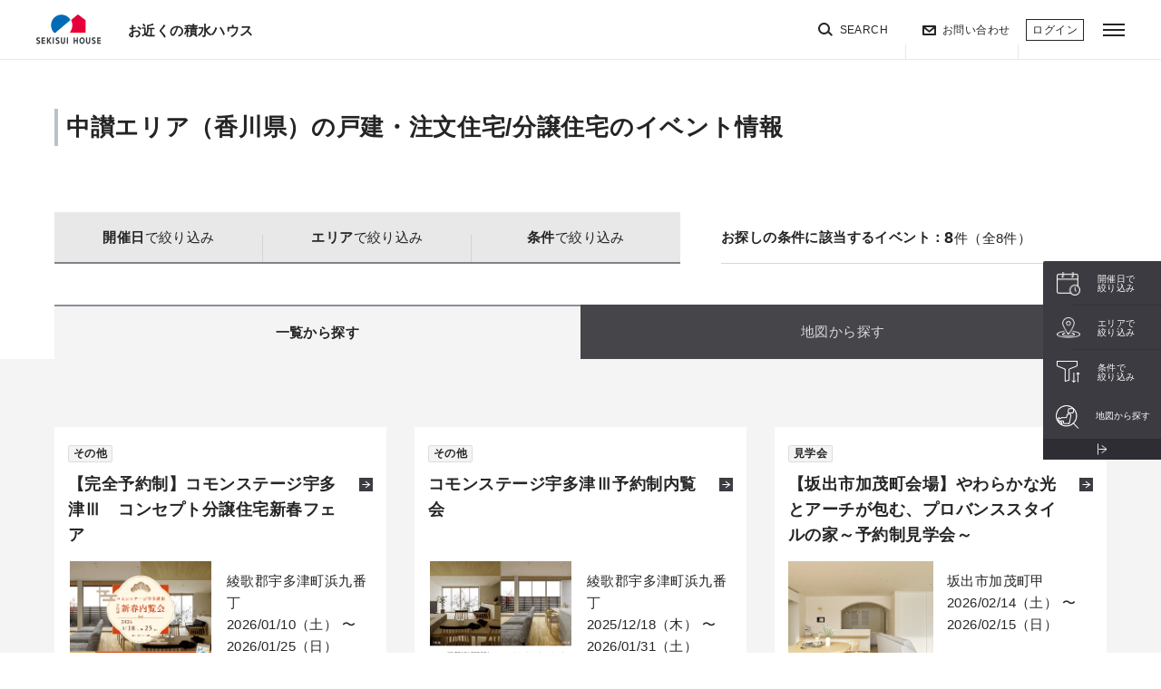

--- FILE ---
content_type: text/html
request_url: https://www.sekisuihouse.co.jp/event/basic/3703/2/
body_size: 12626
content:
<!DOCTYPE html><html lang="ja"><head><!-- Google Tag Manager --><script>(function(w,d,s,l,i){w[l]=w[l]||[];w[l].push({'gtm.start':
new Date().getTime(),event:'gtm.js'});var f=d.getElementsByTagName(s)[0],
j=d.createElement(s),dl=l!='dataLayer'?'&l='+l:'';j.async=true;j.src=
'https://www.googletagmanager.com/gtm.js?id='+i+dl;f.parentNode.insertBefore(j,f);
})(window,document,'script','dataLayer','GTM-WK7M58');</script><!-- End Google Tag Manager --><meta charset="utf-8"><meta http-equiv="X-UA-Compatible" content="IE=Edge"><link rel="shortcut icon" href="/favicon.ico"><link rel="apple-touch-icon" sizes="192x192" href="/library/img/touch-icon.png"><meta property="og:title" content="イベント情報 | 全国各地のイベントのご案内 | 積水ハウス"><meta property="og:description" content="イベント情報を紹介いたします。積水ハウスの住宅展示場や分譲物件のほか、住まいづくりに役立つイベントの最新情報も公開しています。"><meta property="og:type" content="article"><meta property="og:url" content="https://www.sekisuihouse.co.jp/event/basic/00xxxx/2/"><meta property="og:image" content="https://www.sekisuihouse.co.jp/library/img/og_image.jpg"><meta name="twitter:card" content="summary_large_image"><link rel="stylesheet" type="text/css" href="/view_css.css"><link rel="stylesheet" type="text/css" href="/publis.css"><meta name="viewport" content="width=device-width"><meta name="keywords" content="積水ハウス,セキスイ,セキスイハウス,住宅メーカー,ハウスメーカー,一戸建て,注文住宅"><meta name="description" content="イベント情報を紹介いたします。積水ハウスの住宅展示場や分譲物件のほか、住まいづくりに役立つイベントの最新情報も公開しています。"><title>イベント情報 | 全国各地のイベントのご案内 | 積水ハウス</title><script><!--
  var pbGlobalAliasBase = '/';
//--></script><script src="/public.js"></script><script src="https://api.docodoco.jp/v3/docodoco?key=ern1GK0Fr5nGJ424V6VyxNk6fHvGKXQJeG4Z5QWuhhSocHBfZM4RMBiCTDOV4N7G" charset="utf-8"></script><script src="//maps.google.com/maps/api/js?language=ja&amp;key=AIzaSyDRbzJ_6UYH4gO38d1RvGsxAFY0uJJ1g8s" async></script><!-- meta--><meta name="format-detection" content="telephone=no"><!-- 1.0 base--><link href="/library/css/base.css" rel="stylesheet"><!-- site publis--><link href="/library/pbcommon/css/component.css" rel="stylesheet"><link href="/library/pbcommon/css/style.css" rel="stylesheet"><!-- stylesheet--><link href="/library/css/base1.1.css" rel="stylesheet"><link href="/library/css/liaison.css" rel="stylesheet"><link href="/library/css/event.css" rel="stylesheet"><link href="/library/css/bunjou.css" rel="stylesheet"><link href="/library/css/sample/style.css" rel="stylesheet">
<script>(window.BOOMR_mq=window.BOOMR_mq||[]).push(["addVar",{"rua.upush":"false","rua.cpush":"true","rua.upre":"false","rua.cpre":"false","rua.uprl":"false","rua.cprl":"false","rua.cprf":"false","rua.trans":"SJ-109cf024-99ff-4632-a151-2c7a99257f2f","rua.cook":"false","rua.ims":"false","rua.ufprl":"false","rua.cfprl":"false","rua.isuxp":"false","rua.texp":"norulematch","rua.ceh":"false","rua.ueh":"false","rua.ieh.st":"0"}]);</script>
                              <script>!function(e){var n="https://s.go-mpulse.net/boomerang/";if("False"=="True")e.BOOMR_config=e.BOOMR_config||{},e.BOOMR_config.PageParams=e.BOOMR_config.PageParams||{},e.BOOMR_config.PageParams.pci=!0,n="https://s2.go-mpulse.net/boomerang/";if(window.BOOMR_API_key="G67J6-XCQPP-MRS6M-QJ3TB-C6T6R",function(){function e(){if(!o){var e=document.createElement("script");e.id="boomr-scr-as",e.src=window.BOOMR.url,e.async=!0,i.parentNode.appendChild(e),o=!0}}function t(e){o=!0;var n,t,a,r,d=document,O=window;if(window.BOOMR.snippetMethod=e?"if":"i",t=function(e,n){var t=d.createElement("script");t.id=n||"boomr-if-as",t.src=window.BOOMR.url,BOOMR_lstart=(new Date).getTime(),e=e||d.body,e.appendChild(t)},!window.addEventListener&&window.attachEvent&&navigator.userAgent.match(/MSIE [67]\./))return window.BOOMR.snippetMethod="s",void t(i.parentNode,"boomr-async");a=document.createElement("IFRAME"),a.src="about:blank",a.title="",a.role="presentation",a.loading="eager",r=(a.frameElement||a).style,r.width=0,r.height=0,r.border=0,r.display="none",i.parentNode.appendChild(a);try{O=a.contentWindow,d=O.document.open()}catch(_){n=document.domain,a.src="javascript:var d=document.open();d.domain='"+n+"';void(0);",O=a.contentWindow,d=O.document.open()}if(n)d._boomrl=function(){this.domain=n,t()},d.write("<bo"+"dy onload='document._boomrl();'>");else if(O._boomrl=function(){t()},O.addEventListener)O.addEventListener("load",O._boomrl,!1);else if(O.attachEvent)O.attachEvent("onload",O._boomrl);d.close()}function a(e){window.BOOMR_onload=e&&e.timeStamp||(new Date).getTime()}if(!window.BOOMR||!window.BOOMR.version&&!window.BOOMR.snippetExecuted){window.BOOMR=window.BOOMR||{},window.BOOMR.snippetStart=(new Date).getTime(),window.BOOMR.snippetExecuted=!0,window.BOOMR.snippetVersion=12,window.BOOMR.url=n+"G67J6-XCQPP-MRS6M-QJ3TB-C6T6R";var i=document.currentScript||document.getElementsByTagName("script")[0],o=!1,r=document.createElement("link");if(r.relList&&"function"==typeof r.relList.supports&&r.relList.supports("preload")&&"as"in r)window.BOOMR.snippetMethod="p",r.href=window.BOOMR.url,r.rel="preload",r.as="script",r.addEventListener("load",e),r.addEventListener("error",function(){t(!0)}),setTimeout(function(){if(!o)t(!0)},3e3),BOOMR_lstart=(new Date).getTime(),i.parentNode.appendChild(r);else t(!1);if(window.addEventListener)window.addEventListener("load",a,!1);else if(window.attachEvent)window.attachEvent("onload",a)}}(),"".length>0)if(e&&"performance"in e&&e.performance&&"function"==typeof e.performance.setResourceTimingBufferSize)e.performance.setResourceTimingBufferSize();!function(){if(BOOMR=e.BOOMR||{},BOOMR.plugins=BOOMR.plugins||{},!BOOMR.plugins.AK){var n="true"=="true"?1:0,t="",a="cln425qxibyfe2lvn6oa-f-9d4f01115-clientnsv4-s.akamaihd.net",i="false"=="true"?2:1,o={"ak.v":"39","ak.cp":"912554","ak.ai":parseInt("584423",10),"ak.ol":"0","ak.cr":9,"ak.ipv":4,"ak.proto":"h2","ak.rid":"4512a645","ak.r":42169,"ak.a2":n,"ak.m":"a","ak.n":"essl","ak.bpcip":"18.219.205.0","ak.cport":57198,"ak.gh":"23.52.43.82","ak.quicv":"","ak.tlsv":"tls1.3","ak.0rtt":"","ak.0rtt.ed":"","ak.csrc":"-","ak.acc":"","ak.t":"1769303964","ak.ak":"hOBiQwZUYzCg5VSAfCLimQ==nnU6HK+FdMVz1EfIYFnAvyBA7yJiBtrfmQuiVqS4D8ZNVnPOlrOVaNzGtZUVP0GO61sTGVRM5VMSHMU3Ass3e1yorgbEBbOz9aIqrgDAf2VkL5nMs3jI3+z22uNEFFqHoAV6sFHZIfMYKfjJVFwN5wUxHnx20TpRX3e5s9fgMPQ424o/jGd/TrNk2p7ZvXxOj032ytDoKYhUZlRUppW1pG0ByD7piR5DMQpOxiGddr3m/LXZD+Ja98PDFEEDMlu1+fdIY/nXwKttxpUU/TyVQuvRFotUsDDb7gPMixa2YH9AdQ+7b7PHaKt6msKHX1yTGs+y8TOyNUcJsEJj7Oi5xav4zBUWjJj+1lvpBfygyZrYsFtPzCPnyJHLe+SLQTlSHT0UDscrjemYMry4IHHx8C6GZUnbsK/AN/k0ilKtnyE=","ak.pv":"82","ak.dpoabenc":"","ak.tf":i};if(""!==t)o["ak.ruds"]=t;var r={i:!1,av:function(n){var t="http.initiator";if(n&&(!n[t]||"spa_hard"===n[t]))o["ak.feo"]=void 0!==e.aFeoApplied?1:0,BOOMR.addVar(o)},rv:function(){var e=["ak.bpcip","ak.cport","ak.cr","ak.csrc","ak.gh","ak.ipv","ak.m","ak.n","ak.ol","ak.proto","ak.quicv","ak.tlsv","ak.0rtt","ak.0rtt.ed","ak.r","ak.acc","ak.t","ak.tf"];BOOMR.removeVar(e)}};BOOMR.plugins.AK={akVars:o,akDNSPreFetchDomain:a,init:function(){if(!r.i){var e=BOOMR.subscribe;e("before_beacon",r.av,null,null),e("onbeacon",r.rv,null,null),r.i=!0}return this},is_complete:function(){return!0}}}}()}(window);</script></head><body class="b-body b-js-body"><!-- Google Tag Manager (noscript) --><noscript><iframe src="https://www.googletagmanager.com/ns.html?id=GTM-WK7M58" height="0" width="0" style="display:none;visibility:hidden"></iframe></noscript><!-- End Google Tag Manager (noscript) --><noscript style="background-color:rgb(255,255,255)"><p>このページではjavascriptを使用しています。</p></noscript><div id="page" class="pbPage"><div id="headerArea" class="pbHeaderArea">
<div id="area1" class="pbArea ">
<div class="pbNested " >
<div class="  pbNested pbNestedWrapper " id="pbBlock5812">
<div class="pbNested " >
<div class="pbNested pbNestedWrapper " id="pbBlock5806"><div class="b-o-header b-js-header b-is-active"><div class="b-o-header_inner"><div class="b-o-header_heading"><a class="b-a-logo" href="/"></a><h2 class="b-a-heading b-a-heading_h2"><p class="b-a-textLink"><a class="b-a-textLink_anchor" href="/liaison/">お近くの積水ハウス</a></p></h2></div><div class="b-o-header_menu"><nav class="b-o-headerLinks"><p class="b-a-textLink b-a-textLink_near"><a class="b-a-textLink_anchor b-a-textLink_near_anchor" href="/liaison/index.html">お近くの積水ハウス</a></p><div class="b-m-searchNavi b-js-searchNavi"><div class="b-m-searchNavi_bg b-js-searchNavi-bg"></div><button class="b-a-searchButton b-js-searchNavi-button" type="button"><span class="b-is-pc">SEARCH</span></button><form class="b-m-searchNavi_form"><div class="b-m-searchNavi_form-content"><input class="b-a-input  b-js-searchNavi-input" type="text" placeholder="キーワードから探す" name=""><button class="b-a-searchButton_submit" type="submit"></button><div class="b-m-searchNavi_suggest b-js-searchNavi-suggest"></div></div></form></div><div class="b-is-pc"><p class="b-a-textLink b-a-textLink_contact"><a class="b-a-textLink_anchor b-a-textLink_contact_anchor" href="https://www.sekisuihouse.co.jp/mail/form.html" target="_blank" rel="noopener">お問い合わせ</a></p></div></nav></div></div><nav class="b-o-burgerNavi"><button class="b-a-burgerButton b-js-burgerButton"><span class="b-a-burgerButton_closed"></span><span class="b-a-burgerButton_opened"></span></button><div class="b-o-burgerNavi_content b-js-burgerContent"><div class="b-o-burgerNavi_bg b-js-burgerButton"></div><div class="b-o-burgerNavi_inner"><div class="b-o-burgerNavi_header"><div class="b-is-pc"><nav class="b-o-headerLinks"><p class="b-a-textLink b-a-textLink_near"><a class="b-a-textLink_anchor b-a-textLink_near_anchor" href="/liaison/index.html">お近くの積水ハウス</a></p><div class="b-m-searchNavi b-js-searchNavi"><div class="b-m-searchNavi_bg b-js-searchNavi-bg"></div><button class="b-a-searchButton b-js-searchNavi-button" type="button"><span class="b-is-pc">SEARCH</span></button><form class="b-m-searchNavi_form"><div class="b-m-searchNavi_form-content"><input class="b-a-input  b-js-searchNavi-input" type="text" placeholder="キーワードから探す" name=""><button class="b-a-searchButton_submit" type="submit"></button><div class="b-m-searchNavi_suggest b-js-searchNavi-suggest"></div></div></form></div><div class="b-is-pc"><p class="b-a-textLink b-a-textLink_contact"><a class="b-a-textLink_anchor b-a-textLink_contact_anchor" href="https://www.sekisuihouse.co.jp/mail/form.html" target="_blank" rel="noopener">お問い合わせ</a></p></div></nav></div><button class="b-a-burgerButton b-js-burgerButton b-is-opened"><span class="b-a-burgerButton_closed"></span><span class="b-a-burgerButton_opened"></span></button></div><div class="b-o-burgerNavi_main b-js-burgerMain" data-b-page="event"><div class="b-o-burgerNavi_main-top"><a class="b-a-burgerInnerButton b-a-burgerInnerButton_top b-js-burgerInner-button-top" data-b-trigger="liaison-info">お近くの積水ハウス</a><a class="b-a-burgerInnerButton b-a-burgerInnerButton_top b-js-burgerInner-button-top" data-b-trigger="sumai-info">住まいの地域情報</a><a class="b-a-burgerInnerButton b-a-burgerInnerButton_top b-js-burgerInner-button-top" data-b-trigger="shm-keiei-info">賃貸住宅経営の地域情報</a><a class="b-a-burgerInnerButton b-a-burgerInnerButton_top b-js-burgerInner-button-top" data-b-trigger="owner-info">積水ハウスのオーナー様向け情報</a><a class="b-a-burgerInnerButton b-a-burgerInnerButton_top b-js-burgerInner-button-top" href="https://mypage.sekisuihouse.co.jp/" target="_blank" rel="noopener">My STAGE</a></div><div class="b-o-burgerNavi_main-under b-js-burgerInner-under b-is-pc"><div class="b-o-burgerNavi_main-under-1" data-b-category="liaison-info"><a class="b-a-burgerInnerButton b-a-burgerInnerButton_anchor b-js-burgerInner-button-anchor" href="/liaison/" data-b-category="liaison_top">お近くの積水ハウストップ</a></div><div class="b-o-burgerNavi_main-under-1" data-b-category="sumai-info"><a class="b-a-burgerInnerButton b-a-burgerInnerButton_anchor b-js-burgerInner-button-anchor" href="/event/" data-b-category="event">イベント情報</a><a class="b-a-burgerInnerButton b-a-burgerInnerButton_anchor b-js-burgerInner-button-anchor" href="https://www.sekisuihouse.co.jp/liaison/modelhouse.html" data-b-category="modelhouse">住宅展示場・ショールーム情報</a><a class="b-a-burgerInnerButton b-a-burgerInnerButton_anchor b-js-burgerInner-button-anchor" href="/bunjou/" data-b-category="bunjou" target="_blank" rel="noopener">分譲住宅・土地</a><a class="b-a-burgerInnerButton b-a-burgerInnerButton_anchor b-js-burgerInner-button-anchor" href="https://www.sekisuihouse.co.jp/liaison/office_kodate.html" data-b-category="office_kodate">支店・事業所情報</a><a class="b-a-burgerInnerButton b-a-burgerInnerButton_anchor b-js-burgerInner-button-anchor" href="/kodate/" data-b-category="kodate" target="_blank" rel="noopener">戸建住宅</a><a class="b-a-burgerInnerButton b-a-burgerInnerButton_anchor b-js-burgerInner-button-anchor" href="/kodate/works/" data-b-category="works" target="_blank" rel="noopener">戸建建築実例</a><a class="b-a-burgerInnerButton b-a-burgerInnerButton_anchor b-js-burgerInner-button-anchor" href="https://www.sekisuihouse.co.jp/nattoku/" data-b-category="koubou" target="_blank" rel="noopener">納得工房</a><a class="b-a-burgerInnerButton b-a-burgerInnerButton_anchor b-js-burgerInner-button-anchor" href="/tlm/" data-b-category="yumekojo" target="_blank" rel="noopener">Tomorrow’s Life Museum</a><a class="b-a-burgerInnerButton b-a-burgerInnerButton_anchor b-js-burgerInner-button-anchor" href="/gm/" data-b-category="gm" target="_blank" rel="noopener">分譲マンション</a></div><div class="b-o-burgerNavi_main-under-1" data-b-category="shm-keiei-info"><a class="b-a-burgerInnerButton b-a-burgerInnerButton_anchor b-js-burgerInner-button-anchor" href="/event/shm-keiei/" data-b-category="event-shm-keiei">イベント情報</a><a class="b-a-burgerInnerButton b-a-burgerInnerButton_anchor b-js-burgerInner-button-anchor" href="https://www.sekisuihouse.co.jp/liaison/office_chintai.html" data-b-category="office_chintai">支店・事業所情報</a><a class="b-a-burgerInnerButton b-a-burgerInnerButton_anchor b-js-burgerInner-button-anchor" href="/shm-keiei/" data-b-category="shm-keiei" target="_blank" rel="noopener">賃貸住宅経営（シャーメゾン）</a><a class="b-a-burgerInnerButton b-a-burgerInnerButton_anchor b-js-burgerInner-button-anchor" href="/land_usage/" data-b-category="land_usage" target="_blank" rel="noopener">土地活用</a></div><div class="b-o-burgerNavi_main-under-1" data-b-category="owner-info"><a class="b-a-burgerInnerButton b-a-burgerInnerButton_anchor b-js-burgerInner-button-anchor" href="/liaison/office_cr/" data-b-category="office_cr">カスタマーズセンター</a><a class="b-a-burgerInnerButton b-a-burgerInnerButton_anchor b-js-burgerInner-button-anchor" href="https://www.sekisuihousereform.co.jp/" data-b-category="sekisuihousereform" target="_blank" rel="noopener">リフォーム</a><a class="b-a-burgerInnerButton b-a-burgerInnerButton_anchor b-js-burgerInner-button-anchor" href="https://noc.sekisuihouse.co.jp/ownersclub2/owner.do" data-b-category="ownersclub2" target="_blank" rel="noopener">Netオーナーズクラブ</a></div></div><div class="b-o-burgerNavi_main-under b-js-burgerInner-under b-is-sp"><div class="b-o-burgerNavi_main-under-1" data-b-category="liaison-info"><a class="b-a-burgerInnerButton b-a-burgerInnerButton_anchor b-js-burgerInner-button-anchor" href="/liaison/">お近くの積水ハウストップ</a></div><div class="b-o-burgerNavi_main-under-1" data-b-category="sumai-info"><a class="b-a-burgerInnerButton b-a-burgerInnerButton_anchor b-js-burgerInner-button-anchor" href="/event/">イベント情報</a><a class="b-a-burgerInnerButton b-a-burgerInnerButton_anchor b-js-burgerInner-button-anchor" href="https://www.sekisuihouse.co.jp/liaison/modelhouse.html">住宅展示場・ショールーム情報</a><a class="b-a-burgerInnerButton b-a-burgerInnerButton_anchor b-js-burgerInner-button-anchor" href="/bunjou/" target="_blank" rel="noopener">分譲住宅・土地</a><a class="b-a-burgerInnerButton b-a-burgerInnerButton_anchor b-js-burgerInner-button-anchor" href="https://www.sekisuihouse.co.jp/liaison/office_kodate.html">支店・事業所情報</a><a class="b-a-burgerInnerButton b-a-burgerInnerButton_anchor b-js-burgerInner-button-anchor" href="/kodate/" target="_blank" rel="noopener">戸建住宅</a><a class="b-a-burgerInnerButton b-a-burgerInnerButton_anchor b-js-burgerInner-button-anchor" href="/kodate/works/" target="_blank" rel="noopener">戸建建築実例</a><a class="b-a-burgerInnerButton b-a-burgerInnerButton_anchor b-js-burgerInner-button-anchor" href="https://www.sekisuihouse.co.jp/nattoku/" target="_blank" rel="noopener">納得工房</a><a class="b-a-burgerInnerButton b-a-burgerInnerButton_anchor b-js-burgerInner-button-anchor" href="/tlm/" target="_blank" rel="noopener">Tomorrow’s Life Museum</a><a class="b-a-burgerInnerButton b-a-burgerInnerButton_anchor b-js-burgerInner-button-anchor" href="/gm/" target="_blank" rel="noopener">分譲マンション</a></div><div class="b-o-burgerNavi_main-under-1" data-b-category="shm-keiei-info"><a class="b-a-burgerInnerButton b-a-burgerInnerButton_anchor b-js-burgerInner-button-anchor" href="/event/shm-keiei/">イベント情報</a><a class="b-a-burgerInnerButton b-a-burgerInnerButton_anchor b-js-burgerInner-button-anchor" href="https://www.sekisuihouse.co.jp/liaison/office_chintai.html">支店・事業所情報</a><a class="b-a-burgerInnerButton b-a-burgerInnerButton_anchor b-js-burgerInner-button-anchor" href="/shm-keiei/" target="_blank" rel="noopener">賃貸住宅経営（シャーメゾン）</a><a class="b-a-burgerInnerButton b-a-burgerInnerButton_anchor b-js-burgerInner-button-anchor" href="/land_usage/" target="_blank" rel="noopener">土地活用</a></div><div class="b-o-burgerNavi_main-under-1" data-b-category="owner-info"><a class="b-a-burgerInnerButton b-a-burgerInnerButton_anchor b-js-burgerInner-button-anchor" href="/liaison/office_cr/">カスタマーズセンター</a><a class="b-a-burgerInnerButton b-a-burgerInnerButton_anchor b-js-burgerInner-button-anchor" href="https://www.sekisuihousereform.co.jp/" target="_blank" rel="noopener">リフォーム</a><a class="b-a-burgerInnerButton b-a-burgerInnerButton_anchor b-js-burgerInner-button-anchor" href="https://noc.sekisuihouse.co.jp/ownersclub2/owner.do" target="_blank" rel="noopener">Netオーナーズクラブ</a></div></div></div></div><div class="b-o-burgerNavi_footer b-is-sp"><div class="b-o-burgerNavi_footer-wrap"><p class="b-a-textLink b-a-textLink_contact"><a class="b-a-textLink_anchor b-a-textLink_contact_anchor" href="https://www.sekisuihouse.co.jp/mail/form.html">お問い合わせ</a></p><p class="b-a-textLink b-a-textLink_english"><a class="b-a-textLink_anchor b-a-textLink_english_anchor" href="/english/">ENGLISH</a></p></div></div></div></nav></div></div>
</div>
</div>
</div>
</div>
</div><div id="areaWrapper1" class="pbAreaWrapper1">
<div id="areaWrapper2" class="pbAreaWrapper2">
<div id="mainArea" class="pbMainArea">
<div id="area0" class="pbArea ">
<div class="pbNested " >
<div class="pbNested pbNestedWrapper " id="pbBlock8633"><div class="b-o-main_content b-is-wide"><div class="b-page-event-basic-00xxxx-2"><div class="b-page-event-basic-00xxxx-2_sumufumuterrace-logo b-js-sumufumuterrace-logo"><div class="b-a-wrapper b-js-wrapper"><a class="b-page-event-basic-00xxxx-2_sumufumuterrace-logo-anchor" href="/sumufumuterrace/"><div class="b-a-fullImage b-js-fullImage"><img class="b-a-fullImage_image b-js-fullImage-image" src="/library/img/event/basic/sumufumuterrace/logo_sumufumuterrace.png" alt=""></div></a></div></div><div class="b-page-event-basic-00xxxx-2_header"><div class="b-a-wrapper b-js-wrapper"><h1 class="b-a-heading b-a-heading_h1 b-a-heading_pageTitle"><span class="b-page-event-basic-00xxxx-2_header-title b-js-eventTitle">東京都のイベント情報</span></h1></div></div><div class="b-a-wrapper b-js-wrapper"><div class="b-page-event-basic-00xxxx-2_narrow"><div class="b-page-event-basic-00xxxx-2_narrow-modal"><div class="b-m-outModal b-js-outModal" data-b-page="event-basic-00xxxx-2" data-b-type="wide"><button class="b-a-simpleButton b-a-simpleButton_modal b-js-outModal-trigger" type="button"><span class="b-span b-js-span">開催日</span>で絞り込み</button><div class="b-m-outModal_content b-js-outModal-target"><div class="b-m-outModal_bg b-js-outModal-close"></div><div class="b-m-outModal_content-wrapper"><button class="b-a-simpleButton b-a-simpleButton_modal-close b-js-outModal-close" type="button"></button><div class="b-m-outModal_inner b-js-outModal-inner"><div class="b-page-event-basic-00xxxx-2_narrow-modal-item" data-b-default-tab-num="0"><div class="b-o-eventDetailNavi b-js-eventDetailNavi" data-b-type=""><h4 class="b-a-heading b-a-heading_h4">絞り込み検索</h4><div class="b-m-tabBox b-js-tabBox"><nav class="b-m-tabBox_navi"><button class="b-a-simpleButton b-a-simpleButton_prev b-js-tabBox-prev" type="button"></button><div class="b-m-tabBox_navi-wrap"><div class="b-m-tabBox_navi-tabs b-js-tabBox-slider"><button class="b-a-simpleButton b-a-simpleButton_tab b-js-tabBox-trigger" type="button"><span class="b-span b-js-span">開催日</span>で絞り込み</button><button class="b-a-simpleButton b-a-simpleButton_tab b-js-tabBox-trigger" type="button"><span class="b-span b-js-span">エリア</span>で絞り込み</button><button class="b-a-simpleButton b-a-simpleButton_tab b-js-tabBox-trigger" type="button"><span class="b-span b-js-span">条件</span>で絞り込み</button></div></div><button class="b-a-simpleButton b-a-simpleButton_next b-js-tabBox-next" type="button"></button></nav><div class="b-m-tabBox_box b-js-tabBox-target"><div class="b-m-tabBox_content" data-b-num="0"><div class="b-a-scrollBox b-js-scrollBox"><div class="b-a-scrollBox_inner b-js-scrollBox-target"><div class="b-o-eventDetailNavi_category"><h4 class="b-a-heading b-a-heading_h4">ご希望の日にちを選択してください</h4><div class="b-o-eventDetailNavi_calendar"><div class="b-m-calendar b-js-calendar"><div class="b-m-calendar-info"><p class="b-a-plainText b-a-plainText_m b-js-calendar-view"></p><div class="b-m-calendar-controller"><button class="b-a-simpleButton b-a-simpleButton_prev b-js-calendar-prev" type="button"></button><button class="b-a-simpleButton b-a-simpleButton_next b-js-calendar-next" type="button"></button></div></div><div class="b-m-calendar-week b-js-calendar-week"></div><div class="b-m-calendar-days b-js-calendar-days"></div></div></div></div></div><div class="b-a-scrollBox_bar b-js-scrollBox-bar"><div class="b-a-scrollBox_dial b-js-scrollBox-dial"></div></div></div></div><div class="b-m-tabBox_content" data-b-num="1"><div class="b-a-scrollBox b-js-scrollBox"><div class="b-a-scrollBox_inner b-js-scrollBox-target"><div class="b-o-eventDetailNavi_category"><h4 class="b-a-heading b-a-heading_h4">エリアを選択してください</h4><div class="b-o-eventDetailNavi_checkboxes b-js-eventDetailNavi-checkboxList" data-b-key="area"><label class="b-m-checkboxButton"><input class="b-m-checkboxButton_input  b-js-eventDetailNavi-checkbox" type="checkbox" value="area0"><p class="b-a-plainText b-a-plainText_m">23区エリア</p></label><label class="b-m-checkboxButton"><input class="b-m-checkboxButton_input  b-js-eventDetailNavi-checkbox" type="checkbox" value="area1"><p class="b-a-plainText b-a-plainText_m">多摩地区エリア</p></label></div></div></div><div class="b-a-scrollBox_bar b-js-scrollBox-bar"><div class="b-a-scrollBox_dial b-js-scrollBox-dial"></div></div></div></div><div class="b-m-tabBox_content" data-b-num="2"><div class="b-a-scrollBox b-js-scrollBox"><div class="b-a-scrollBox_inner b-js-scrollBox-target"><div class="b-o-eventDetailNavi_category"><h4 class="b-a-heading b-a-heading_h4">イベントの種類を選択してください</h4><div class="b-o-eventDetailNavi_selectforms"><div class="b-m-selectForm b-js-selectForm"><button class="b-m-selectForm_button b-js-accordion-trigger"><p class="b-a-plainText b-a-plainText_m b-js-selectForm-selected">すべてのイベント</p><span class="b-a-selectFormButton"></span></button><div class="b-m-selectForm_content b-js-accordion-target"><div class="b-m-selectForm_inner b-js-accordion-inner"><p class="b-a-plainText b-a-plainText_m b-js-selectForm-option">見学会</p><p class="b-a-plainText b-a-plainText_m b-js-selectForm-option">相談会</p><p class="b-a-plainText b-a-plainText_m b-js-selectForm-option">施設・分譲地</p><p class="b-a-plainText b-a-plainText_m b-js-selectForm-option">住まいの参観日</p><p class="b-a-plainText b-a-plainText_m b-js-selectForm-option">その他</p></div></div></div></div></div><div class="b-o-eventDetailNavi_category"><h4 class="b-a-heading b-a-heading_h4">詳細条件を選択してください</h4><div class="b-o-eventDetailNavi_checkboxes b-js-eventDetailNavi-checkboxList" data-b-key="point"><label class="b-m-checkboxButton"><input class="b-m-checkboxButton_input  b-js-eventDetailNavi-checkbox" type="checkbox" value="point0"><p class="b-a-plainText b-a-plainText_m">特典有り</p></label><label class="b-m-checkboxButton"><input class="b-m-checkboxButton_input  b-js-eventDetailNavi-checkbox" type="checkbox" value="point1"><p class="b-a-plainText b-a-plainText_m">キッズルーム完備</p></label><label class="b-m-checkboxButton"><input class="b-m-checkboxButton_input  b-js-eventDetailNavi-checkbox" type="checkbox" value="point2"><p class="b-a-plainText b-a-plainText_m">駐車場完備</p></label><label class="b-m-checkboxButton"><input class="b-m-checkboxButton_input  b-js-eventDetailNavi-checkbox" type="checkbox" value="point3"><p class="b-a-plainText b-a-plainText_m">バスツアー</p></label><label class="b-m-checkboxButton"><input class="b-m-checkboxButton_input  b-js-eventDetailNavi-checkbox" type="checkbox" value="point4"><p class="b-a-plainText b-a-plainText_m">駅徒歩10分以内</p></label><label class="b-m-checkboxButton"><input class="b-m-checkboxButton_input  b-js-eventDetailNavi-checkbox" type="checkbox" value="point5"><p class="b-a-plainText b-a-plainText_m">完全予約制</p></label></div></div></div><div class="b-a-scrollBox_bar b-js-scrollBox-bar"><div class="b-a-scrollBox_dial b-js-scrollBox-dial"></div></div></div></div></div></div><div class="b-o-eventDetailNavi_bottom"><button class="b-a-simpleButton b-js-eventDetailNavi-result" type="button">検索する（該当数<span class="b-span b-js-span">0</span>件）</button><p class="b-a-plainText b-a-plainText_m b-js-eventDetailNavi-reset">クリア</p></div></div></div></div></div></div></div><div class="b-m-outModal b-js-outModal" data-b-page="event-basic-00xxxx-2" data-b-type="wide"><button class="b-a-simpleButton b-a-simpleButton_modal b-js-outModal-trigger" type="button"><span class="b-span b-js-span">エリア</span>で絞り込み</button><div class="b-m-outModal_content b-js-outModal-target"><div class="b-m-outModal_bg b-js-outModal-close"></div><div class="b-m-outModal_content-wrapper"><button class="b-a-simpleButton b-a-simpleButton_modal-close b-js-outModal-close" type="button"></button><div class="b-m-outModal_inner b-js-outModal-inner"><div class="b-page-event-basic-00xxxx-2_narrow-modal-item" data-b-default-tab-num="1"><div class="b-o-eventDetailNavi b-js-eventDetailNavi" data-b-type=""><h4 class="b-a-heading b-a-heading_h4">絞り込み検索</h4><div class="b-m-tabBox b-js-tabBox"><nav class="b-m-tabBox_navi"><button class="b-a-simpleButton b-a-simpleButton_prev b-js-tabBox-prev" type="button"></button><div class="b-m-tabBox_navi-wrap"><div class="b-m-tabBox_navi-tabs b-js-tabBox-slider"><button class="b-a-simpleButton b-a-simpleButton_tab b-js-tabBox-trigger" type="button"><span class="b-span b-js-span">開催日</span>で絞り込み</button><button class="b-a-simpleButton b-a-simpleButton_tab b-js-tabBox-trigger" type="button"><span class="b-span b-js-span">エリア</span>で絞り込み</button><button class="b-a-simpleButton b-a-simpleButton_tab b-js-tabBox-trigger" type="button"><span class="b-span b-js-span">条件</span>で絞り込み</button></div></div><button class="b-a-simpleButton b-a-simpleButton_next b-js-tabBox-next" type="button"></button></nav><div class="b-m-tabBox_box b-js-tabBox-target"><div class="b-m-tabBox_content" data-b-num="0"><div class="b-a-scrollBox b-js-scrollBox"><div class="b-a-scrollBox_inner b-js-scrollBox-target"><div class="b-o-eventDetailNavi_category"><h4 class="b-a-heading b-a-heading_h4">ご希望の日にちを選択してください</h4><div class="b-o-eventDetailNavi_calendar"><div class="b-m-calendar b-js-calendar"><div class="b-m-calendar-info"><p class="b-a-plainText b-a-plainText_m b-js-calendar-view"></p><div class="b-m-calendar-controller"><button class="b-a-simpleButton b-a-simpleButton_prev b-js-calendar-prev" type="button"></button><button class="b-a-simpleButton b-a-simpleButton_next b-js-calendar-next" type="button"></button></div></div><div class="b-m-calendar-week b-js-calendar-week"></div><div class="b-m-calendar-days b-js-calendar-days"></div></div></div></div></div><div class="b-a-scrollBox_bar b-js-scrollBox-bar"><div class="b-a-scrollBox_dial b-js-scrollBox-dial"></div></div></div></div><div class="b-m-tabBox_content" data-b-num="1"><div class="b-a-scrollBox b-js-scrollBox"><div class="b-a-scrollBox_inner b-js-scrollBox-target"><div class="b-o-eventDetailNavi_category"><h4 class="b-a-heading b-a-heading_h4">エリアを選択してください</h4><div class="b-o-eventDetailNavi_checkboxes b-js-eventDetailNavi-checkboxList" data-b-key="area"><label class="b-m-checkboxButton"><input class="b-m-checkboxButton_input  b-js-eventDetailNavi-checkbox" type="checkbox" value="area0"><p class="b-a-plainText b-a-plainText_m">23区エリア</p></label><label class="b-m-checkboxButton"><input class="b-m-checkboxButton_input  b-js-eventDetailNavi-checkbox" type="checkbox" value="area1"><p class="b-a-plainText b-a-plainText_m">多摩地区エリア</p></label></div></div></div><div class="b-a-scrollBox_bar b-js-scrollBox-bar"><div class="b-a-scrollBox_dial b-js-scrollBox-dial"></div></div></div></div><div class="b-m-tabBox_content" data-b-num="2"><div class="b-a-scrollBox b-js-scrollBox"><div class="b-a-scrollBox_inner b-js-scrollBox-target"><div class="b-o-eventDetailNavi_category"><h4 class="b-a-heading b-a-heading_h4">イベントの種類を選択してください</h4><div class="b-o-eventDetailNavi_selectforms"><div class="b-m-selectForm b-js-selectForm"><button class="b-m-selectForm_button b-js-accordion-trigger"><p class="b-a-plainText b-a-plainText_m b-js-selectForm-selected">すべてのイベント</p><span class="b-a-selectFormButton"></span></button><div class="b-m-selectForm_content b-js-accordion-target"><div class="b-m-selectForm_inner b-js-accordion-inner"><p class="b-a-plainText b-a-plainText_m b-js-selectForm-option">見学会</p><p class="b-a-plainText b-a-plainText_m b-js-selectForm-option">相談会</p><p class="b-a-plainText b-a-plainText_m b-js-selectForm-option">施設・分譲地</p><p class="b-a-plainText b-a-plainText_m b-js-selectForm-option">住まいの参観日</p><p class="b-a-plainText b-a-plainText_m b-js-selectForm-option">その他</p></div></div></div></div></div><div class="b-o-eventDetailNavi_category"><h4 class="b-a-heading b-a-heading_h4">詳細条件を選択してください</h4><div class="b-o-eventDetailNavi_checkboxes b-js-eventDetailNavi-checkboxList" data-b-key="point"><label class="b-m-checkboxButton"><input class="b-m-checkboxButton_input  b-js-eventDetailNavi-checkbox" type="checkbox" value="point0"><p class="b-a-plainText b-a-plainText_m">特典有り</p></label><label class="b-m-checkboxButton"><input class="b-m-checkboxButton_input  b-js-eventDetailNavi-checkbox" type="checkbox" value="point1"><p class="b-a-plainText b-a-plainText_m">キッズルーム完備</p></label><label class="b-m-checkboxButton"><input class="b-m-checkboxButton_input  b-js-eventDetailNavi-checkbox" type="checkbox" value="point2"><p class="b-a-plainText b-a-plainText_m">駐車場完備</p></label><label class="b-m-checkboxButton"><input class="b-m-checkboxButton_input  b-js-eventDetailNavi-checkbox" type="checkbox" value="point3"><p class="b-a-plainText b-a-plainText_m">バスツアー</p></label><label class="b-m-checkboxButton"><input class="b-m-checkboxButton_input  b-js-eventDetailNavi-checkbox" type="checkbox" value="point4"><p class="b-a-plainText b-a-plainText_m">駅徒歩10分以内</p></label><label class="b-m-checkboxButton"><input class="b-m-checkboxButton_input  b-js-eventDetailNavi-checkbox" type="checkbox" value="point5"><p class="b-a-plainText b-a-plainText_m">完全予約制</p></label></div></div></div><div class="b-a-scrollBox_bar b-js-scrollBox-bar"><div class="b-a-scrollBox_dial b-js-scrollBox-dial"></div></div></div></div></div></div><div class="b-o-eventDetailNavi_bottom"><button class="b-a-simpleButton b-js-eventDetailNavi-result" type="button">検索する（該当数<span class="b-span b-js-span">0</span>件）</button><p class="b-a-plainText b-a-plainText_m b-js-eventDetailNavi-reset">クリア</p></div></div></div></div></div></div></div><div class="b-m-outModal b-js-outModal" data-b-page="event-basic-00xxxx-2" data-b-type="wide"><button class="b-a-simpleButton b-a-simpleButton_modal b-js-outModal-trigger" type="button"><span class="b-span b-js-span">条件</span>で絞り込み</button><div class="b-m-outModal_content b-js-outModal-target"><div class="b-m-outModal_bg b-js-outModal-close"></div><div class="b-m-outModal_content-wrapper"><button class="b-a-simpleButton b-a-simpleButton_modal-close b-js-outModal-close" type="button"></button><div class="b-m-outModal_inner b-js-outModal-inner"><div class="b-page-event-basic-00xxxx-2_narrow-modal-item" data-b-default-tab-num="2"><div class="b-o-eventDetailNavi b-js-eventDetailNavi" data-b-type=""><h4 class="b-a-heading b-a-heading_h4">絞り込み検索</h4><div class="b-m-tabBox b-js-tabBox"><nav class="b-m-tabBox_navi"><button class="b-a-simpleButton b-a-simpleButton_prev b-js-tabBox-prev" type="button"></button><div class="b-m-tabBox_navi-wrap"><div class="b-m-tabBox_navi-tabs b-js-tabBox-slider"><button class="b-a-simpleButton b-a-simpleButton_tab b-js-tabBox-trigger" type="button"><span class="b-span b-js-span">開催日</span>で絞り込み</button><button class="b-a-simpleButton b-a-simpleButton_tab b-js-tabBox-trigger" type="button"><span class="b-span b-js-span">エリア</span>で絞り込み</button><button class="b-a-simpleButton b-a-simpleButton_tab b-js-tabBox-trigger" type="button"><span class="b-span b-js-span">条件</span>で絞り込み</button></div></div><button class="b-a-simpleButton b-a-simpleButton_next b-js-tabBox-next" type="button"></button></nav><div class="b-m-tabBox_box b-js-tabBox-target"><div class="b-m-tabBox_content" data-b-num="0"><div class="b-a-scrollBox b-js-scrollBox"><div class="b-a-scrollBox_inner b-js-scrollBox-target"><div class="b-o-eventDetailNavi_category"><h4 class="b-a-heading b-a-heading_h4">ご希望の日にちを選択してください</h4><div class="b-o-eventDetailNavi_calendar"><div class="b-m-calendar b-js-calendar"><div class="b-m-calendar-info"><p class="b-a-plainText b-a-plainText_m b-js-calendar-view"></p><div class="b-m-calendar-controller"><button class="b-a-simpleButton b-a-simpleButton_prev b-js-calendar-prev" type="button"></button><button class="b-a-simpleButton b-a-simpleButton_next b-js-calendar-next" type="button"></button></div></div><div class="b-m-calendar-week b-js-calendar-week"></div><div class="b-m-calendar-days b-js-calendar-days"></div></div></div></div></div><div class="b-a-scrollBox_bar b-js-scrollBox-bar"><div class="b-a-scrollBox_dial b-js-scrollBox-dial"></div></div></div></div><div class="b-m-tabBox_content" data-b-num="1"><div class="b-a-scrollBox b-js-scrollBox"><div class="b-a-scrollBox_inner b-js-scrollBox-target"><div class="b-o-eventDetailNavi_category"><h4 class="b-a-heading b-a-heading_h4">エリアを選択してください</h4><div class="b-o-eventDetailNavi_checkboxes b-js-eventDetailNavi-checkboxList" data-b-key="area"><label class="b-m-checkboxButton"><input class="b-m-checkboxButton_input  b-js-eventDetailNavi-checkbox" type="checkbox" value="area0"><p class="b-a-plainText b-a-plainText_m">23区エリア</p></label><label class="b-m-checkboxButton"><input class="b-m-checkboxButton_input  b-js-eventDetailNavi-checkbox" type="checkbox" value="area1"><p class="b-a-plainText b-a-plainText_m">多摩地区エリア</p></label></div></div></div><div class="b-a-scrollBox_bar b-js-scrollBox-bar"><div class="b-a-scrollBox_dial b-js-scrollBox-dial"></div></div></div></div><div class="b-m-tabBox_content" data-b-num="2"><div class="b-a-scrollBox b-js-scrollBox"><div class="b-a-scrollBox_inner b-js-scrollBox-target"><div class="b-o-eventDetailNavi_category"><h4 class="b-a-heading b-a-heading_h4">イベントの種類を選択してください</h4><div class="b-o-eventDetailNavi_selectforms"><div class="b-m-selectForm b-js-selectForm"><button class="b-m-selectForm_button b-js-accordion-trigger"><p class="b-a-plainText b-a-plainText_m b-js-selectForm-selected">すべてのイベント</p><span class="b-a-selectFormButton"></span></button><div class="b-m-selectForm_content b-js-accordion-target"><div class="b-m-selectForm_inner b-js-accordion-inner"><p class="b-a-plainText b-a-plainText_m b-js-selectForm-option">見学会</p><p class="b-a-plainText b-a-plainText_m b-js-selectForm-option">相談会</p><p class="b-a-plainText b-a-plainText_m b-js-selectForm-option">施設・分譲地</p><p class="b-a-plainText b-a-plainText_m b-js-selectForm-option">住まいの参観日</p><p class="b-a-plainText b-a-plainText_m b-js-selectForm-option">その他</p></div></div></div></div></div><div class="b-o-eventDetailNavi_category"><h4 class="b-a-heading b-a-heading_h4">詳細条件を選択してください</h4><div class="b-o-eventDetailNavi_checkboxes b-js-eventDetailNavi-checkboxList" data-b-key="point"><label class="b-m-checkboxButton"><input class="b-m-checkboxButton_input  b-js-eventDetailNavi-checkbox" type="checkbox" value="point0"><p class="b-a-plainText b-a-plainText_m">特典有り</p></label><label class="b-m-checkboxButton"><input class="b-m-checkboxButton_input  b-js-eventDetailNavi-checkbox" type="checkbox" value="point1"><p class="b-a-plainText b-a-plainText_m">キッズルーム完備</p></label><label class="b-m-checkboxButton"><input class="b-m-checkboxButton_input  b-js-eventDetailNavi-checkbox" type="checkbox" value="point2"><p class="b-a-plainText b-a-plainText_m">駐車場完備</p></label><label class="b-m-checkboxButton"><input class="b-m-checkboxButton_input  b-js-eventDetailNavi-checkbox" type="checkbox" value="point3"><p class="b-a-plainText b-a-plainText_m">バスツアー</p></label><label class="b-m-checkboxButton"><input class="b-m-checkboxButton_input  b-js-eventDetailNavi-checkbox" type="checkbox" value="point4"><p class="b-a-plainText b-a-plainText_m">駅徒歩10分以内</p></label><label class="b-m-checkboxButton"><input class="b-m-checkboxButton_input  b-js-eventDetailNavi-checkbox" type="checkbox" value="point5"><p class="b-a-plainText b-a-plainText_m">完全予約制</p></label></div></div></div><div class="b-a-scrollBox_bar b-js-scrollBox-bar"><div class="b-a-scrollBox_dial b-js-scrollBox-dial"></div></div></div></div></div></div><div class="b-o-eventDetailNavi_bottom"><button class="b-a-simpleButton b-js-eventDetailNavi-result" type="button">検索する（該当数<span class="b-span b-js-span">0</span>件）</button><p class="b-a-plainText b-a-plainText_m b-js-eventDetailNavi-reset">クリア</p></div></div></div></div></div></div></div></div><div class="b-page-event-basic-00xxxx-2_narrow-result b-js-eventSearchList"><p class="b-a-plainText b-a-plainText_m b-is-strong">お探しの条件に該当するイベント：</p><p class="b-a-plainText b-a-plainText_l b-is-strong"><span class="b-page-event-basic-00xxxx-2_narrow-result-value b-js-eventSearchList-count">0</span><span class="b-page-event-basic-00xxxx-2_narrow-result-unit">件（全</span><span class="b-page-event-basic-00xxxx-2_narrow-result-unit b-js-eventSearchList-all">0</span><span class="b-page-event-basic-00xxxx-2_narrow-result-unit">件）</span></p></div></div></div><div class="b-page-event-basic-00xxxx-2_sumufumuterrace b-js-sumufumuterrace-banner"><a class="b-page-event-basic-00xxxx-2_sumufumuterrace-anchor" href="/event/basic/st/13tokyo/2/"><div class="b-page-event-basic-00xxxx-2_sumufumuterrace-image"><div class="b-m-imageSwitcher"><div class="b-is-pc"><div class="b-a-fullImage b-js-fullImage"><img class="b-a-fullImage_image b-js-fullImage-image" src="/library/img/event/basic/xxxx/00xxxx/banner_sumufumuterrace.jpg" alt=""></div></div><div class="b-is-sp"><div class="b-a-fullImage b-js-fullImage"><img class="b-a-fullImage_image b-js-fullImage-image" src="/library/img/event/basic/xxxx/00xxxx/banner_sumufumuterrace_sp.jpg" alt=""></div></div></div></div><div class="b-page-event-basic-00xxxx-2_sumufumuterrace-info"><div class="b-m-imageSwitcher"><div class="b-is-pc"><div class="b-a-fullImage b-js-fullImage"><img class="b-a-fullImage_image b-js-fullImage-image" src="/library/img/event/basic/xxxx/00xxxx/banner_title.png" alt=""></div></div><div class="b-is-sp"><div class="b-a-fullImage b-js-fullImage"><img class="b-a-fullImage_image b-js-fullImage-image" src="/library/img/event/basic/xxxx/00xxxx/banner_title_sp.png" alt=""></div></div></div><p class="b-a-plainText b-a-plainText_m">世界に一つだけの<br class="b-break">「わが家」づくりをはじめよう</p><div class="b-page-event-basic-00xxxx-2_sumufumuterrace-note b-is-pc"><p class="b-a-plainText b-a-plainText_m b-is-strong b-is-white">開催中のイベントを探す</p></div></div></a></div><div class="b-page-event-basic-00xxxx-2_tab"><div class="b-m-tabBox b-js-tabBox"><nav class="b-m-tabBox_navi"><button class="b-a-simpleButton b-a-simpleButton_prev b-js-tabBox-prev" type="button"></button><div class="b-m-tabBox_navi-wrap"><div class="b-m-tabBox_navi-tabs b-js-tabBox-slider"><button class="b-a-simpleButton b-a-simpleButton_tab b-js-tabBox-trigger" type="button">一覧から探す</button><button class="b-a-simpleButton b-a-simpleButton_tab b-js-tabBox-trigger" type="button">地図から探す</button></div></div><button class="b-a-simpleButton b-a-simpleButton_next b-js-tabBox-next" type="button"></button></nav><div class="b-m-tabBox_box b-js-tabBox-target"><div class="b-page-event-basic-00xxxx-2_tab-area b-js-mapMarker"><div class="b-page-event-basic-00xxxx-2_tab-area-content b-m-tabBox_content" data-b-num="0"><div class="b-page-liaison_moduleCards-align-image b-js-eventSearchList-list"><div class="b-o-boxLinkIncludeModalList" data-b-row-num="3"><div class="b-a-wrapper b-js-wrapper"><div class="b-o-boxLinkIncludeModalList_list b-js-slider-target b-js-examples-wrapper"><div class="b-o-boxLinkIncludeModal b-js-slider-item b-js-eventBoxLink-item b-js-exhibitionBoxLink-item"><a class="b-o-boxLinkIncludeModal_anchor b-js-boxLink-anchor" href="###"><div class="b-a-fullImage b-js-fullImage"><img class="b-a-fullImage_image b-js-fullImage-image" src="/library/img/common/event/image_01.jpg" alt=""></div><p class="b-a-plainText b-a-plainText_m b-js-boxLink-sub-heading">イベントタイトルが入りますイベントタイトルが入ります</p><p class="b-a-plainText b-a-plainText_m b-js-boxLink-heading">見学会</p><p class="b-a-plainText b-a-plainText_m b-js-boxLink-text">東京都新宿区<br class="b-break">2020/07/01(水) ～ 2020/09/30(水)</p><div class="b-o-boxLinkIncludeModal_tags b-js-boxLink-tags" data-b-href="https://www.sekisuihouse.co.jp/liaison/region_reg00_shm/osaka/works/"><button class="b-a-simpleButton b-a-simpleButton_tag b-js-button-as-anchor" type="button">#初心者向け</button><button class="b-a-simpleButton b-a-simpleButton_tag b-js-button-as-anchor" type="button">#プロに直接相談</button></div><div class="b-o-boxLinkIncludeModal_conversion b-js-boxLink-conversion"><button class="b-a-simpleButton b-a-simpleButton_conversion-arrow-checkbox b-js-button-as-anchor" type="button">ご予約・お申し込み</button></div></a></div></div><button class="b-a-simpleButton b-a-simpleButton_more b-js-examples-more" type="button">もっと見る</button></div></div></div><h2 class="b-a-heading b-a-heading_h2 b-a-heading_event-prefecture-title b-js-eventPrefectureLinkList-title">｛都道府県名またはエリア名｝のエリアからイベントを探す</h2><div class="b-page-event-basic-00xxxx-2_tab-area-prefecture b-js-eventAreaLinkList" data-b-href="/event/basic/"><p class="b-a-textLink b-a-textLink_arrow"><a class="b-a-textLink_anchor b-a-textLink_arrow_anchor" href="###">神奈川</a></p><p class="b-a-textLink b-a-textLink_arrow"><a class="b-a-textLink_anchor b-a-textLink_arrow_anchor" href="###">埼玉</a></p><p class="b-a-textLink b-a-textLink_arrow"><a class="b-a-textLink_anchor b-a-textLink_arrow_anchor" href="###">千葉</a></p></div><h2 class="b-a-heading b-a-heading_h2 b-a-heading_event-prefecture-title b-js-eventPrefectureLinkList-title">｛都道府県名｝の近くの都道府県からイベントを探す</h2><div class="b-page-event-basic-00xxxx-2_tab-area-prefecture b-js-eventPrefectureLinkList" data-b-href="/event/basic/"><p class="b-a-textLink b-a-textLink_arrow"><a class="b-a-textLink_anchor b-a-textLink_arrow_anchor" href="###">神奈川</a></p><p class="b-a-textLink b-a-textLink_arrow"><a class="b-a-textLink_anchor b-a-textLink_arrow_anchor" href="###">埼玉</a></p><p class="b-a-textLink b-a-textLink_arrow"><a class="b-a-textLink_anchor b-a-textLink_arrow_anchor" href="###">千葉</a></p></div></div><div class="b-page-event-basic-00xxxx-2_tab-area-content b-m-tabBox_content b-js-eventMapInfoList" data-b-num="1"><div class="b-page-event-basic-00xxxx-2_tab-area-map"><div class="b-page-event-basic-00xxxx-2_tab-area-map-content b-js-mapMarker-map"></div></div><div class="b-o-moduleRowCards b-js-slider b-o-moduleRowCards_slider" data-b-row-num="3"><div class="b-a-wrapper b-js-wrapper"><div class="b-o-moduleRowCards_list b-js-slider-target"><a class="b-m-boxLinkRow b-js-removeBox-target b-js-boxLinkRow-item b-js-mapMarker-info-item b-js-slider-item" href="###"><div class="b-a-fullImage b-js-fullImage"><img class="b-a-fullImage_image b-js-fullImage-image" src="/library/img/common/event/image_01.jpg" alt=""></div><div class="b-m-boxLinkRow_info"><p class="b-a-plainText b-a-plainText_m b-js-boxLinkRow-heading">イベントタイトルが入りますイベントタイトルイベ…</p><p class="b-a-plainText b-a-plainText_m b-js-boxLinkRow-text">2020/07/01 ～ 2020/09/30</p></div></a></div><div class="b-a-sliderNavi b-js-slider-navi"><div class="b-a-sliderNavi_prev b-js-slider-prev"></div><div class="b-a-sliderNavi_bar b-js-slider-bar"><div class="b-a-sliderNavi_bar-dial b-js-slider-dial"></div></div><div class="b-a-sliderNavi_next b-js-slider-next"></div></div></div></div><div class="b-page-event-basic-00xxxx-2_tab-area-usage"><div class="b-a-wrapper b-js-wrapper"><div class="b-page-event-basic-00xxxx-2_tab-area-usage-inner"><button class="b-a-simpleButton b-js-mapMarker-filter" type="button" data-b-id="1">見学会</button><button class="b-a-simpleButton b-js-mapMarker-filter" type="button" data-b-id="2">相談会</button><button class="b-a-simpleButton b-js-mapMarker-filter" type="button" data-b-id="3">施設・分譲地</button><button class="b-a-simpleButton b-js-mapMarker-filter" type="button" data-b-id="4">住まいの参観日</button><button class="b-a-simpleButton b-js-mapMarker-filter" type="button" data-b-id="5">その他</button></div></div></div></div></div></div></div></div><div class="b-page-event-basic-00xxxx-2_request"><div class="b-a-wrapper b-js-wrapper"><h2 class="b-a-heading b-a-heading_h2 b-a-heading_request-title">お近くで積水ハウスのイベントが開催されていないときは</h2><p class="b-a-plainText b-a-plainText_m">「お住まいの地域でイベントが開催されていない」 「希望するイベントが見つからない」 そんな時は、こちらから参加を希望されるイベントについてお知らせください。お近くの積水ハウスからオススメのイベントなどを、ご希望に沿って案内させて頂きます。</p><p class="b-a-textLink b-a-textLink_arrow-white-bg"><a class="b-a-textLink_anchor b-a-textLink_arrow-white-bg_anchor" href="/event/cgi/form/order.php" target="_blank" rel="noopener">参加したいイベントを<br class="b-is-sp">リクエストする</a></p></div></div><div class="b-page-event-basic-00xxxx-2_banner b-page-event-basic-00xxxx-2_section"><div class="b-a-wrapper b-js-wrapper"><div class="b-page-event-basic-00xxxx-2_search"><div class="b-page-event-basic-00xxxx-2_search-inner b-js-eventSearch"><div class="b-page-event-basic-00xxxx-2_search-item"><p class="b-a-plainText b-a-plainText_m">他のエリアを選択</p></div><div class="b-page-event-basic-00xxxx-2_search-item b-page-event-basic-00xxxx-2_search-item-box"><div class="b-m-outModal b-js-outModal b-m-outModal_exhibition" data-b-page="event-basic-00xxxx-2" data-b-type="wide"><button class="b-a-simpleButton b-a-simpleButton_modal b-js-outModal-trigger" type="button"><span class="b-span b-js-span">エリア</span>から検索</button><div class="b-m-outModal_content b-js-outModal-target"><div class="b-m-outModal_bg b-js-outModal-close"></div><div class="b-m-outModal_content-wrapper"><button class="b-a-simpleButton b-a-simpleButton_modal-close b-js-outModal-close" type="button"></button><div class="b-m-outModal_inner b-js-outModal-inner"><div class="b-o-eventLocationAndTypeNavi b-js-eventLocationNavi"><h4 class="b-a-heading b-a-heading_h4">エリアから検索</h4><div class="b-o-eventLocationAndTypeNavi_content"><h2 class="b-a-heading b-a-heading_h2 b-a-heading_pageTitle">エリアを選んでください</h2><div class="b-o-eventLocationAndTypeNavi_content-location"><div class="b-o-eventLocationNavi"><div class="b-o-eventLocationNavi_content"><div class="b-o-eventLocationNavi_content-area"><div class="b-m-areaAccordion b-js-areaAccordion"><button class="b-m-areaAccordion_button b-js-accordion-trigger" type="button"><p class="b-a-plainText b-a-plainText_m b-js-areaAccordion-region">xxxx地方（00件）</p><span class="b-a-accordionButton"><span class="b-a-accordionButton_closed"></span><span class="b-a-accordionButton_opened"></span></span></button><div class="b-m-areaAccordion_content b-js-accordion-target"><div class="b-m-areaAccordion_inner b-js-accordion-inner"><div class="b-m-areaAccordion_group b-js-areaAccordion-group b-js-accordion-group"><button class="b-m-areaAccordion_button b-js-accordion-trigger" type="button"><p class="b-a-plainText b-a-plainText_m b-js-areaAccordion-prefecture">xxxx県（00件）</p><span class="b-a-accordionButton"><span class="b-a-accordionButton_closed"></span><span class="b-a-accordionButton_opened"></span></span></button><div class="b-m-areaAccordion_area"><div class="b-m-areaAccordion_content b-js-accordion-target"><div class="b-m-areaAccordion_group b-js-accordion-inner"><p class="b-a-textLink b-a-textLink_arrow"><a class="b-a-textLink_anchor b-a-textLink_arrow_anchor" href="###">xxxxエリア（00件）</a></p></div></div></div></div></div></div></div></div></div></div></div><div class="b-o-eventLocationAndTypeNavi_content-request"><p class="b-a-plainText b-a-plainText_m">※お近くでイベントが開催されていない場合は、ご希望に沿ってお近くのイベントを個別にご案内させて頂きます。</p><p class="b-a-textLink b-a-textLink_arrow"><a class="b-a-textLink_anchor b-a-textLink_arrow_anchor" href="/event/cgi/form/order.php" target="_blank" rel="noopener">参加したいイベントをリクエストする</a></p></div></div></div></div></div></div></div></div></div><a class="b-m-boxLinkRow b-js-removeBox-target b-js-boxLinkRow-item b-js-mapMarker-info-item" href="../3/" target="_blank" rel="noopener"><div class="b-a-fullImage b-js-fullImage"><img class="b-a-fullImage_image b-js-fullImage-image" src="/library/img/event/basic/xxxx/00xxxx/image_header-banner.jpg" alt=""></div><div class="b-m-boxLinkRow_info"><p class="b-a-plainText b-a-plainText_m b-js-boxLinkRow-text">賃貸住宅経営の<br class="b-break">イベントをお探しの方は<br class="b-break">こちら</p></div></a></div><div class="b-page-event-basic-00xxxx-2_banner-campaign b-js-eventCampaignBanner-sankanbi"><a class="b-m-boxLinkRow b-js-removeBox-target b-js-boxLinkRow-item b-js-mapMarker-info-item" href="/event/basic/reformfair/" target="_blank" rel="noopener"><div class="b-a-fullImage b-js-fullImage"><img class="b-a-fullImage_image b-js-fullImage-image" src="/library/img/event/index/image_info-banner.jpg" alt=""></div><div class="b-m-boxLinkRow_info"><p class="b-a-plainText b-a-plainText_m b-js-boxLinkRow-text">リフォーム見学会の<br class="b-break">イベントをお探しの方は<br class="b-break">こちら</p></div></a></div><div class="b-page-event-basic-00xxxx-2_description b-js-pagedescription"><p class="b-a-plainText b-a-plainText_m">「様々な事業を成功へ導く積水ハウスの提案力や技術力を体感いただけるお役立ちイベントなどの最新情報を公開しています。</p></div><div class="b-page-event-basic-00xxxx-2_info"><div class="b-is-pc b-page-event-basic-00xxxx-2_info-icon"><div class="b-a-fullImage b-js-fullImage"><img class="b-a-fullImage_image b-js-fullImage-image" src="/library/img/common/image_info.png" alt=""></div></div><div class="b-page-event-basic-00xxxx-2_info-content"><h3 class="b-a-heading b-a-heading_h3"><span>あなたの条件に合う<br class="b-is-sp">新着イベント情報をお届け！</span></h3><div class="b-is-sp b-page-event-basic-00xxxx-2_info-content-icon"><div class="b-a-fullImage b-js-fullImage"><img class="b-a-fullImage_image b-js-fullImage-image" src="/library/img/common/image_info.png" alt=""></div></div><p class="b-a-plainText b-a-plainText_m">「当日予定があってどうしても都合が合わない！」「住まいづくりのイベント情報をもっと知りたい！」という方のために、ご登録いただいた条件に合った新着イベント情報をメールでお知らせいたします。 </p><p class="b-a-textLink b-a-textLink_arrow-black-bg"><a class="b-a-textLink_anchor b-a-textLink_arrow-black-bg_anchor" href="/event/oshirase/pc/index.php?pid=15&amp;amp;tag=|id_|cid_">ご登録はこちら</a></p></div></div></div></div><div class="b-page-event-basic-00xxxx-2_event b-page-event-basic-00xxxx-2_section b-js-eventBrowseHistory"><div class="b-page-liaison_moduleCards-align-image"><div class="b-o-boxLinkIncludeModalList b-js-slider" data-b-row-num="3"><div class="b-a-wrapper b-js-wrapper"><h2 class="b-a-heading b-a-heading_h2">最近チェックしたイベント</h2><div class="b-o-boxLinkIncludeModalList_list b-js-slider-target b-js-examples-wrapper"><div class="b-o-boxLinkIncludeModal b-js-slider-item b-js-eventBoxLink-item b-js-exhibitionBoxLink-item"><a class="b-o-boxLinkIncludeModal_anchor b-js-boxLink-anchor" href="###"><div class="b-a-fullImage b-js-fullImage"><img class="b-a-fullImage_image b-js-fullImage-image" src="/library/img/common/event/image_01.jpg" alt=""></div><p class="b-a-plainText b-a-plainText_m b-js-boxLink-sub-heading">イベントタイトルが入りますイベントタイトルが入ります</p><p class="b-a-plainText b-a-plainText_m b-js-boxLink-heading">見学会</p><p class="b-a-plainText b-a-plainText_m b-js-boxLink-text">東京都新宿区<br class="b-break">2020/07/01(水) ～ 2020/09/30(水)</p><div class="b-o-boxLinkIncludeModal_tags b-js-boxLink-tags" data-b-href="https://www.sekisuihouse.co.jp/liaison/region_reg00_shm/osaka/works/"><button class="b-a-simpleButton b-a-simpleButton_tag b-js-button-as-anchor" type="button">#初心者向け</button><button class="b-a-simpleButton b-a-simpleButton_tag b-js-button-as-anchor" type="button">#プロに直接相談</button></div><div class="b-o-boxLinkIncludeModal_conversion b-js-boxLink-conversion"><button class="b-a-simpleButton b-a-simpleButton_conversion-arrow b-js-button-as-anchor" type="button">ご予約・お申し込み</button></div></a></div></div><div class="b-a-sliderNavi b-js-slider-navi"><div class="b-a-sliderNavi_prev b-js-slider-prev"></div><div class="b-a-sliderNavi_bar b-js-slider-bar"><div class="b-a-sliderNavi_bar-dial b-js-slider-dial"></div></div><div class="b-a-sliderNavi_next b-js-slider-next"></div></div></div></div></div></div><div class="b-page-event-basic-00xxxx-2_exhibition b-page-event-basic-00xxxx-2_section b-js-exhibitionInfoList"><div class="b-a-wrapper b-js-wrapper"><h2 class="b-a-heading b-a-heading_h2"><span class="b-js-eventPrefecture">東京都</span>の住宅展示場・ショールームのご案内</h2><h4 class="b-a-heading b-a-heading_h4">住宅展示場へお越しの際はご来場予約が便利です。</h4></div><div class="b-o-boxLinkIncludeModalList b-js-slider" data-b-row-num="3"><div class="b-a-wrapper b-js-wrapper"><div class="b-o-boxLinkIncludeModalList_list b-js-slider-target b-js-examples-wrapper"><div class="b-o-boxLinkIncludeModal b-js-slider-item b-js-eventBoxLink-item b-js-exhibitionBoxLink-item"><a class="b-o-boxLinkIncludeModal_anchor b-js-boxLink-anchor" href="###"><div class="b-a-fullImage b-js-fullImage"><img class="b-a-fullImage_image b-js-fullImage-image" src="/library/img/liaison/region_lia00/reg00/exhibition/image_01.jpg" alt=""></div><p class="b-a-plainText b-a-plainText_m b-js-boxLink-heading">王子展示場(3階建・都市型リアルサイズ)</p><p class="b-a-plainText b-a-plainText_m b-js-boxLink-text">愛知県西三河</p><div class="b-o-boxLinkIncludeModal_tags b-js-boxLink-tags" data-b-href="https://www.sekisuihouse.co.jp/liaison/region_reg00_shm/osaka/works/"><button class="b-a-simpleButton b-a-simpleButton_tag b-js-button-as-anchor" type="button">#初心者向け</button><button class="b-a-simpleButton b-a-simpleButton_tag b-js-button-as-anchor" type="button">#プロに直接相談</button></div><div class="b-o-boxLinkIncludeModal_conversion b-js-boxLink-conversion"><button class="b-a-simpleButton b-a-simpleButton_conversion-checkbox b-js-button-as-anchor" type="button">ご来場予約</button><div class="b-is-sp"><div class="b-m-outModal b-js-outModal" data-b-page="event-basic-00xxxx-2"><button class="b-a-simpleButton b-a-simpleButton_modal b-js-outModal-trigger" type="button">お電話でのお問い合わせ</button><div class="b-m-outModal_content b-js-outModal-target"><div class="b-m-outModal_bg b-js-outModal-close"></div><div class="b-m-outModal_content-wrapper"><button class="b-a-simpleButton b-a-simpleButton_modal-close b-js-outModal-close" type="button"></button><div class="b-m-outModal_inner b-js-outModal-inner"><div class="b-o-boxLinkIncludeModal_conversion-tel"><div class="b-o-boxLinkIncludeModal_conversion-tel-content"><h3 class="b-a-heading b-a-heading_h3">王子展示場(3階建・都市型リアルサイズ)</h3><p class="b-a-plainText b-a-plainText_m">03-0000-0000</p></div><div class="b-o-boxLinkIncludeModal_conversion-tel-content"><h3 class="b-a-heading b-a-heading_h3">営業時間</h3><p class="b-a-plainText b-a-plainText_m">10:00 - 18:00</p></div><div class="b-o-boxLinkIncludeModal_conversion-tel-content"><h3 class="b-a-heading b-a-heading_h3">定休日</h3><p class="b-a-plainText b-a-plainText_m">毎週火曜日・水曜日・年末年始</p></div></div></div></div></div></div></div></div></a></div></div><div class="b-a-sliderNavi b-js-slider-navi"><div class="b-a-sliderNavi_prev b-js-slider-prev"></div><div class="b-a-sliderNavi_bar b-js-slider-bar"><div class="b-a-sliderNavi_bar-dial b-js-slider-dial"></div></div><div class="b-a-sliderNavi_next b-js-slider-next"></div></div></div></div></div><div class="b-page-event-basic-00xxxx-2_links"><div class="b-page-liaison_moduleLinkSet_align"><div class="b-o-moduleLinkSet"><div class="b-a-wrapper b-js-wrapper"><div class="b-o-moduleLinkSet_box"><div class="b-o-moduleLinkSet_heading"><p class="b-a-textLink b-a-textLink_arrow"><a class="b-a-textLink_anchor b-a-textLink_arrow_anchor" href="/liaison/">お近くの積水ハウス</a></p></div><div class="b-o-moduleLinkSet_item"><p class="b-a-textLink b-a-textLink_triangle"><a class="b-a-textLink_anchor b-a-textLink_triangle_anchor" href="/liaison/modelhouse.html">住宅展示場</a></p><p class="b-a-textLink b-a-textLink_triangle"><a class="b-a-textLink_anchor b-a-textLink_triangle_anchor" href="/event/">イベント情報</a></p><p class="b-a-textLink b-a-textLink_triangle"><a class="b-a-textLink_anchor b-a-textLink_triangle_anchor" href="/liaison/office_kodate.html">戸建住宅取り扱い支店・事業所</a></p><p class="b-a-textLink b-a-textLink_triangle"><a class="b-a-textLink_anchor b-a-textLink_triangle_anchor" href="/liaison/office_cr/">カスタマーズセンター</a></p></div></div><div class="b-o-moduleLinkSet_box"><div class="b-o-moduleLinkSet_heading"><p class="b-a-textLink b-a-textLink_arrow"><a class="b-a-textLink_anchor b-a-textLink_arrow_anchor" href="/kodate/request/">カタログ請求・ご相談</a></p></div><div class="b-o-moduleLinkSet_item"><p class="b-a-textLink b-a-textLink_triangle"><a class="b-a-textLink_anchor b-a-textLink_triangle_anchor" href="/cgi-bin/request/catalog.cgi">カタログ請求</a></p><p class="b-a-textLink b-a-textLink_triangle"><a class="b-a-textLink_anchor b-a-textLink_triangle_anchor" href="/cgi-bin/inquiry/form.cgi">電話・オンライン相談</a></p><p class="b-a-textLink b-a-textLink_triangle"><a class="b-a-textLink_anchor b-a-textLink_triangle_anchor" href="/kodate/investigation/">敷地調査依頼</a></p><p class="b-a-textLink b-a-textLink_triangle"><a class="b-a-textLink_anchor b-a-textLink_triangle_anchor" href="/cgi-bin/planning/mailform.cgi">プランニングプレゼント</a></p></div></div></div></div></div></div></div></div><nav class="b-o-localSearchNavi b-js-localSearchNavi b-is-opened" data-b-category="event_list" data-b-is-preview="false"><div class="b-m-outModal b-js-outModal b-m-outModal_dateSqueeze" data-b-page="event-basic-00xxxx-2" data-b-type="wide"><button class="b-a-simpleButton b-a-simpleButton_modal b-js-outModal-trigger" type="button">開催日で<br class="b-break">絞り込み</button><div class="b-m-outModal_content b-js-outModal-target"><div class="b-m-outModal_bg b-js-outModal-close"></div><div class="b-m-outModal_content-wrapper"><button class="b-a-simpleButton b-a-simpleButton_modal-close b-js-outModal-close" type="button"></button><div class="b-m-outModal_inner b-js-outModal-inner"><div class="b-page-event-basic-00xxxx-2_narrow-modal-item" data-b-default-tab-num="0"><div class="b-o-eventDetailNavi b-js-eventDetailNavi" data-b-type=""><h4 class="b-a-heading b-a-heading_h4">絞り込み検索</h4><div class="b-m-tabBox b-js-tabBox"><nav class="b-m-tabBox_navi"><button class="b-a-simpleButton b-a-simpleButton_prev b-js-tabBox-prev" type="button"></button><div class="b-m-tabBox_navi-wrap"><div class="b-m-tabBox_navi-tabs b-js-tabBox-slider"><button class="b-a-simpleButton b-a-simpleButton_tab b-js-tabBox-trigger" type="button"><span class="b-span b-js-span">開催日</span>で絞り込み</button><button class="b-a-simpleButton b-a-simpleButton_tab b-js-tabBox-trigger" type="button"><span class="b-span b-js-span">エリア</span>で絞り込み</button><button class="b-a-simpleButton b-a-simpleButton_tab b-js-tabBox-trigger" type="button"><span class="b-span b-js-span">条件</span>で絞り込み</button></div></div><button class="b-a-simpleButton b-a-simpleButton_next b-js-tabBox-next" type="button"></button></nav><div class="b-m-tabBox_box b-js-tabBox-target"><div class="b-m-tabBox_content" data-b-num="0"><div class="b-a-scrollBox b-js-scrollBox"><div class="b-a-scrollBox_inner b-js-scrollBox-target"><div class="b-o-eventDetailNavi_category"><h4 class="b-a-heading b-a-heading_h4">ご希望の日にちを選択してください</h4><div class="b-o-eventDetailNavi_calendar"><div class="b-m-calendar b-js-calendar"><div class="b-m-calendar-info"><p class="b-a-plainText b-a-plainText_m b-js-calendar-view"></p><div class="b-m-calendar-controller"><button class="b-a-simpleButton b-a-simpleButton_prev b-js-calendar-prev" type="button"></button><button class="b-a-simpleButton b-a-simpleButton_next b-js-calendar-next" type="button"></button></div></div><div class="b-m-calendar-week b-js-calendar-week"></div><div class="b-m-calendar-days b-js-calendar-days"></div></div></div></div></div><div class="b-a-scrollBox_bar b-js-scrollBox-bar"><div class="b-a-scrollBox_dial b-js-scrollBox-dial"></div></div></div></div><div class="b-m-tabBox_content" data-b-num="1"><div class="b-a-scrollBox b-js-scrollBox"><div class="b-a-scrollBox_inner b-js-scrollBox-target"><div class="b-o-eventDetailNavi_category"><h4 class="b-a-heading b-a-heading_h4">エリアを選択してください</h4><div class="b-o-eventDetailNavi_checkboxes b-js-eventDetailNavi-checkboxList" data-b-key="area"><label class="b-m-checkboxButton"><input class="b-m-checkboxButton_input  b-js-eventDetailNavi-checkbox" type="checkbox" value="area0"><p class="b-a-plainText b-a-plainText_m">23区エリア</p></label><label class="b-m-checkboxButton"><input class="b-m-checkboxButton_input  b-js-eventDetailNavi-checkbox" type="checkbox" value="area1"><p class="b-a-plainText b-a-plainText_m">多摩地区エリア</p></label></div></div></div><div class="b-a-scrollBox_bar b-js-scrollBox-bar"><div class="b-a-scrollBox_dial b-js-scrollBox-dial"></div></div></div></div><div class="b-m-tabBox_content" data-b-num="2"><div class="b-a-scrollBox b-js-scrollBox"><div class="b-a-scrollBox_inner b-js-scrollBox-target"><div class="b-o-eventDetailNavi_category"><h4 class="b-a-heading b-a-heading_h4">イベントの種類を選択してください</h4><div class="b-o-eventDetailNavi_selectforms"><div class="b-m-selectForm b-js-selectForm"><button class="b-m-selectForm_button b-js-accordion-trigger"><p class="b-a-plainText b-a-plainText_m b-js-selectForm-selected">すべてのイベント</p><span class="b-a-selectFormButton"></span></button><div class="b-m-selectForm_content b-js-accordion-target"><div class="b-m-selectForm_inner b-js-accordion-inner"><p class="b-a-plainText b-a-plainText_m b-js-selectForm-option">見学会</p><p class="b-a-plainText b-a-plainText_m b-js-selectForm-option">相談会</p><p class="b-a-plainText b-a-plainText_m b-js-selectForm-option">施設・分譲地</p><p class="b-a-plainText b-a-plainText_m b-js-selectForm-option">住まいの参観日</p><p class="b-a-plainText b-a-plainText_m b-js-selectForm-option">その他</p></div></div></div></div></div><div class="b-o-eventDetailNavi_category"><h4 class="b-a-heading b-a-heading_h4">詳細条件を選択してください</h4><div class="b-o-eventDetailNavi_checkboxes b-js-eventDetailNavi-checkboxList" data-b-key="point"><label class="b-m-checkboxButton"><input class="b-m-checkboxButton_input  b-js-eventDetailNavi-checkbox" type="checkbox" value="point0"><p class="b-a-plainText b-a-plainText_m">特典有り</p></label><label class="b-m-checkboxButton"><input class="b-m-checkboxButton_input  b-js-eventDetailNavi-checkbox" type="checkbox" value="point1"><p class="b-a-plainText b-a-plainText_m">キッズルーム完備</p></label><label class="b-m-checkboxButton"><input class="b-m-checkboxButton_input  b-js-eventDetailNavi-checkbox" type="checkbox" value="point2"><p class="b-a-plainText b-a-plainText_m">駐車場完備</p></label><label class="b-m-checkboxButton"><input class="b-m-checkboxButton_input  b-js-eventDetailNavi-checkbox" type="checkbox" value="point3"><p class="b-a-plainText b-a-plainText_m">バスツアー</p></label><label class="b-m-checkboxButton"><input class="b-m-checkboxButton_input  b-js-eventDetailNavi-checkbox" type="checkbox" value="point4"><p class="b-a-plainText b-a-plainText_m">駅徒歩10分以内</p></label><label class="b-m-checkboxButton"><input class="b-m-checkboxButton_input  b-js-eventDetailNavi-checkbox" type="checkbox" value="point5"><p class="b-a-plainText b-a-plainText_m">完全予約制</p></label></div></div></div><div class="b-a-scrollBox_bar b-js-scrollBox-bar"><div class="b-a-scrollBox_dial b-js-scrollBox-dial"></div></div></div></div></div></div><div class="b-o-eventDetailNavi_bottom"><button class="b-a-simpleButton b-js-eventDetailNavi-result" type="button">検索する（該当数<span class="b-span b-js-span">0</span>件）</button><p class="b-a-plainText b-a-plainText_m b-js-eventDetailNavi-reset">クリア</p></div></div></div></div></div></div></div><div class="b-m-outModal b-js-outModal b-m-outModal_searchAreaSqueeze" data-b-page="event-basic-00xxxx-2" data-b-type="wide"><button class="b-a-simpleButton b-a-simpleButton_modal b-js-outModal-trigger" type="button">エリアで<br class="b-break">絞り込み</button><div class="b-m-outModal_content b-js-outModal-target"><div class="b-m-outModal_bg b-js-outModal-close"></div><div class="b-m-outModal_content-wrapper"><button class="b-a-simpleButton b-a-simpleButton_modal-close b-js-outModal-close" type="button"></button><div class="b-m-outModal_inner b-js-outModal-inner"><div class="b-page-event-basic-00xxxx-2_narrow-modal-item" data-b-default-tab-num="1"><div class="b-o-eventDetailNavi b-js-eventDetailNavi" data-b-type=""><h4 class="b-a-heading b-a-heading_h4">絞り込み検索</h4><div class="b-m-tabBox b-js-tabBox"><nav class="b-m-tabBox_navi"><button class="b-a-simpleButton b-a-simpleButton_prev b-js-tabBox-prev" type="button"></button><div class="b-m-tabBox_navi-wrap"><div class="b-m-tabBox_navi-tabs b-js-tabBox-slider"><button class="b-a-simpleButton b-a-simpleButton_tab b-js-tabBox-trigger" type="button"><span class="b-span b-js-span">開催日</span>で絞り込み</button><button class="b-a-simpleButton b-a-simpleButton_tab b-js-tabBox-trigger" type="button"><span class="b-span b-js-span">エリア</span>で絞り込み</button><button class="b-a-simpleButton b-a-simpleButton_tab b-js-tabBox-trigger" type="button"><span class="b-span b-js-span">条件</span>で絞り込み</button></div></div><button class="b-a-simpleButton b-a-simpleButton_next b-js-tabBox-next" type="button"></button></nav><div class="b-m-tabBox_box b-js-tabBox-target"><div class="b-m-tabBox_content" data-b-num="0"><div class="b-a-scrollBox b-js-scrollBox"><div class="b-a-scrollBox_inner b-js-scrollBox-target"><div class="b-o-eventDetailNavi_category"><h4 class="b-a-heading b-a-heading_h4">ご希望の日にちを選択してください</h4><div class="b-o-eventDetailNavi_calendar"><div class="b-m-calendar b-js-calendar"><div class="b-m-calendar-info"><p class="b-a-plainText b-a-plainText_m b-js-calendar-view"></p><div class="b-m-calendar-controller"><button class="b-a-simpleButton b-a-simpleButton_prev b-js-calendar-prev" type="button"></button><button class="b-a-simpleButton b-a-simpleButton_next b-js-calendar-next" type="button"></button></div></div><div class="b-m-calendar-week b-js-calendar-week"></div><div class="b-m-calendar-days b-js-calendar-days"></div></div></div></div></div><div class="b-a-scrollBox_bar b-js-scrollBox-bar"><div class="b-a-scrollBox_dial b-js-scrollBox-dial"></div></div></div></div><div class="b-m-tabBox_content" data-b-num="1"><div class="b-a-scrollBox b-js-scrollBox"><div class="b-a-scrollBox_inner b-js-scrollBox-target"><div class="b-o-eventDetailNavi_category"><h4 class="b-a-heading b-a-heading_h4">エリアを選択してください</h4><div class="b-o-eventDetailNavi_checkboxes b-js-eventDetailNavi-checkboxList" data-b-key="area"><label class="b-m-checkboxButton"><input class="b-m-checkboxButton_input  b-js-eventDetailNavi-checkbox" type="checkbox" value="area0"><p class="b-a-plainText b-a-plainText_m">23区エリア</p></label><label class="b-m-checkboxButton"><input class="b-m-checkboxButton_input  b-js-eventDetailNavi-checkbox" type="checkbox" value="area1"><p class="b-a-plainText b-a-plainText_m">多摩地区エリア</p></label></div></div></div><div class="b-a-scrollBox_bar b-js-scrollBox-bar"><div class="b-a-scrollBox_dial b-js-scrollBox-dial"></div></div></div></div><div class="b-m-tabBox_content" data-b-num="2"><div class="b-a-scrollBox b-js-scrollBox"><div class="b-a-scrollBox_inner b-js-scrollBox-target"><div class="b-o-eventDetailNavi_category"><h4 class="b-a-heading b-a-heading_h4">イベントの種類を選択してください</h4><div class="b-o-eventDetailNavi_selectforms"><div class="b-m-selectForm b-js-selectForm"><button class="b-m-selectForm_button b-js-accordion-trigger"><p class="b-a-plainText b-a-plainText_m b-js-selectForm-selected">すべてのイベント</p><span class="b-a-selectFormButton"></span></button><div class="b-m-selectForm_content b-js-accordion-target"><div class="b-m-selectForm_inner b-js-accordion-inner"><p class="b-a-plainText b-a-plainText_m b-js-selectForm-option">見学会</p><p class="b-a-plainText b-a-plainText_m b-js-selectForm-option">相談会</p><p class="b-a-plainText b-a-plainText_m b-js-selectForm-option">施設・分譲地</p><p class="b-a-plainText b-a-plainText_m b-js-selectForm-option">住まいの参観日</p><p class="b-a-plainText b-a-plainText_m b-js-selectForm-option">その他</p></div></div></div></div></div><div class="b-o-eventDetailNavi_category"><h4 class="b-a-heading b-a-heading_h4">詳細条件を選択してください</h4><div class="b-o-eventDetailNavi_checkboxes b-js-eventDetailNavi-checkboxList" data-b-key="point"><label class="b-m-checkboxButton"><input class="b-m-checkboxButton_input  b-js-eventDetailNavi-checkbox" type="checkbox" value="point0"><p class="b-a-plainText b-a-plainText_m">特典有り</p></label><label class="b-m-checkboxButton"><input class="b-m-checkboxButton_input  b-js-eventDetailNavi-checkbox" type="checkbox" value="point1"><p class="b-a-plainText b-a-plainText_m">キッズルーム完備</p></label><label class="b-m-checkboxButton"><input class="b-m-checkboxButton_input  b-js-eventDetailNavi-checkbox" type="checkbox" value="point2"><p class="b-a-plainText b-a-plainText_m">駐車場完備</p></label><label class="b-m-checkboxButton"><input class="b-m-checkboxButton_input  b-js-eventDetailNavi-checkbox" type="checkbox" value="point3"><p class="b-a-plainText b-a-plainText_m">バスツアー</p></label><label class="b-m-checkboxButton"><input class="b-m-checkboxButton_input  b-js-eventDetailNavi-checkbox" type="checkbox" value="point4"><p class="b-a-plainText b-a-plainText_m">駅徒歩10分以内</p></label><label class="b-m-checkboxButton"><input class="b-m-checkboxButton_input  b-js-eventDetailNavi-checkbox" type="checkbox" value="point5"><p class="b-a-plainText b-a-plainText_m">完全予約制</p></label></div></div></div><div class="b-a-scrollBox_bar b-js-scrollBox-bar"><div class="b-a-scrollBox_dial b-js-scrollBox-dial"></div></div></div></div></div></div><div class="b-o-eventDetailNavi_bottom"><button class="b-a-simpleButton b-js-eventDetailNavi-result" type="button">検索する（該当数<span class="b-span b-js-span">0</span>件）</button><p class="b-a-plainText b-a-plainText_m b-js-eventDetailNavi-reset">クリア</p></div></div></div></div></div></div></div><div class="b-m-outModal b-js-outModal b-m-outModal_conditionSqueeze" data-b-page="event-basic-00xxxx-2" data-b-type="wide"><button class="b-a-simpleButton b-a-simpleButton_modal b-js-outModal-trigger" type="button">条件で<br class="b-break">絞り込み</button><div class="b-m-outModal_content b-js-outModal-target"><div class="b-m-outModal_bg b-js-outModal-close"></div><div class="b-m-outModal_content-wrapper"><button class="b-a-simpleButton b-a-simpleButton_modal-close b-js-outModal-close" type="button"></button><div class="b-m-outModal_inner b-js-outModal-inner"><div class="b-page-event-basic-00xxxx-2_narrow-modal-item" data-b-default-tab-num="2"><div class="b-o-eventDetailNavi b-js-eventDetailNavi" data-b-type=""><h4 class="b-a-heading b-a-heading_h4">絞り込み検索</h4><div class="b-m-tabBox b-js-tabBox"><nav class="b-m-tabBox_navi"><button class="b-a-simpleButton b-a-simpleButton_prev b-js-tabBox-prev" type="button"></button><div class="b-m-tabBox_navi-wrap"><div class="b-m-tabBox_navi-tabs b-js-tabBox-slider"><button class="b-a-simpleButton b-a-simpleButton_tab b-js-tabBox-trigger" type="button"><span class="b-span b-js-span">開催日</span>で絞り込み</button><button class="b-a-simpleButton b-a-simpleButton_tab b-js-tabBox-trigger" type="button"><span class="b-span b-js-span">エリア</span>で絞り込み</button><button class="b-a-simpleButton b-a-simpleButton_tab b-js-tabBox-trigger" type="button"><span class="b-span b-js-span">条件</span>で絞り込み</button></div></div><button class="b-a-simpleButton b-a-simpleButton_next b-js-tabBox-next" type="button"></button></nav><div class="b-m-tabBox_box b-js-tabBox-target"><div class="b-m-tabBox_content" data-b-num="0"><div class="b-a-scrollBox b-js-scrollBox"><div class="b-a-scrollBox_inner b-js-scrollBox-target"><div class="b-o-eventDetailNavi_category"><h4 class="b-a-heading b-a-heading_h4">ご希望の日にちを選択してください</h4><div class="b-o-eventDetailNavi_calendar"><div class="b-m-calendar b-js-calendar"><div class="b-m-calendar-info"><p class="b-a-plainText b-a-plainText_m b-js-calendar-view"></p><div class="b-m-calendar-controller"><button class="b-a-simpleButton b-a-simpleButton_prev b-js-calendar-prev" type="button"></button><button class="b-a-simpleButton b-a-simpleButton_next b-js-calendar-next" type="button"></button></div></div><div class="b-m-calendar-week b-js-calendar-week"></div><div class="b-m-calendar-days b-js-calendar-days"></div></div></div></div></div><div class="b-a-scrollBox_bar b-js-scrollBox-bar"><div class="b-a-scrollBox_dial b-js-scrollBox-dial"></div></div></div></div><div class="b-m-tabBox_content" data-b-num="1"><div class="b-a-scrollBox b-js-scrollBox"><div class="b-a-scrollBox_inner b-js-scrollBox-target"><div class="b-o-eventDetailNavi_category"><h4 class="b-a-heading b-a-heading_h4">エリアを選択してください</h4><div class="b-o-eventDetailNavi_checkboxes b-js-eventDetailNavi-checkboxList" data-b-key="area"><label class="b-m-checkboxButton"><input class="b-m-checkboxButton_input  b-js-eventDetailNavi-checkbox" type="checkbox" value="area0"><p class="b-a-plainText b-a-plainText_m">23区エリア</p></label><label class="b-m-checkboxButton"><input class="b-m-checkboxButton_input  b-js-eventDetailNavi-checkbox" type="checkbox" value="area1"><p class="b-a-plainText b-a-plainText_m">多摩地区エリア</p></label></div></div></div><div class="b-a-scrollBox_bar b-js-scrollBox-bar"><div class="b-a-scrollBox_dial b-js-scrollBox-dial"></div></div></div></div><div class="b-m-tabBox_content" data-b-num="2"><div class="b-a-scrollBox b-js-scrollBox"><div class="b-a-scrollBox_inner b-js-scrollBox-target"><div class="b-o-eventDetailNavi_category"><h4 class="b-a-heading b-a-heading_h4">イベントの種類を選択してください</h4><div class="b-o-eventDetailNavi_selectforms"><div class="b-m-selectForm b-js-selectForm"><button class="b-m-selectForm_button b-js-accordion-trigger"><p class="b-a-plainText b-a-plainText_m b-js-selectForm-selected">すべてのイベント</p><span class="b-a-selectFormButton"></span></button><div class="b-m-selectForm_content b-js-accordion-target"><div class="b-m-selectForm_inner b-js-accordion-inner"><p class="b-a-plainText b-a-plainText_m b-js-selectForm-option">見学会</p><p class="b-a-plainText b-a-plainText_m b-js-selectForm-option">相談会</p><p class="b-a-plainText b-a-plainText_m b-js-selectForm-option">施設・分譲地</p><p class="b-a-plainText b-a-plainText_m b-js-selectForm-option">住まいの参観日</p><p class="b-a-plainText b-a-plainText_m b-js-selectForm-option">その他</p></div></div></div></div></div><div class="b-o-eventDetailNavi_category"><h4 class="b-a-heading b-a-heading_h4">詳細条件を選択してください</h4><div class="b-o-eventDetailNavi_checkboxes b-js-eventDetailNavi-checkboxList" data-b-key="point"><label class="b-m-checkboxButton"><input class="b-m-checkboxButton_input  b-js-eventDetailNavi-checkbox" type="checkbox" value="point0"><p class="b-a-plainText b-a-plainText_m">特典有り</p></label><label class="b-m-checkboxButton"><input class="b-m-checkboxButton_input  b-js-eventDetailNavi-checkbox" type="checkbox" value="point1"><p class="b-a-plainText b-a-plainText_m">キッズルーム完備</p></label><label class="b-m-checkboxButton"><input class="b-m-checkboxButton_input  b-js-eventDetailNavi-checkbox" type="checkbox" value="point2"><p class="b-a-plainText b-a-plainText_m">駐車場完備</p></label><label class="b-m-checkboxButton"><input class="b-m-checkboxButton_input  b-js-eventDetailNavi-checkbox" type="checkbox" value="point3"><p class="b-a-plainText b-a-plainText_m">バスツアー</p></label><label class="b-m-checkboxButton"><input class="b-m-checkboxButton_input  b-js-eventDetailNavi-checkbox" type="checkbox" value="point4"><p class="b-a-plainText b-a-plainText_m">駅徒歩10分以内</p></label><label class="b-m-checkboxButton"><input class="b-m-checkboxButton_input  b-js-eventDetailNavi-checkbox" type="checkbox" value="point5"><p class="b-a-plainText b-a-plainText_m">完全予約制</p></label></div></div></div><div class="b-a-scrollBox_bar b-js-scrollBox-bar"><div class="b-a-scrollBox_dial b-js-scrollBox-dial"></div></div></div></div></div></div><div class="b-o-eventDetailNavi_bottom"><button class="b-a-simpleButton b-js-eventDetailNavi-result" type="button">検索する（該当数<span class="b-span b-js-span">0</span>件）</button><p class="b-a-plainText b-a-plainText_m b-js-eventDetailNavi-reset">クリア</p></div></div></div></div></div></div></div><button class="b-a-simpleButton b-a-simpleButton_map b-js-eventMapTrigger" type="button" data-b-id="event">地図から探す</button><button class="b-a-simpleButton b-a-simpleButton_toggle b-js-localSearchNavi-button" type="button"></button></nav></div>
</div>
</div>
</div>
</div>
</div><div class="pbFooterArea b-o-footer" id="footerArea"><div id="area4" class="pbArea ">
<div class="pbNested " ><div class="  pbNested pbNestedWrapper " id="pbBlock8648">
<div class="pbNested " >
<div class="pbNested pbNestedWrapper " id="pbBlock8649"><div class="b-o-footer_sns"><div class="b-a-wrapper b-js-wrapper"><nav class="b-m-snsNavi"><div class="b-m-snsNavi_list"><a class="b-a-snsButton b-a-snsButton_instagram" href="https://instagram.com/sekisuihouse/" target="_blank" rel="noopener"></a><a class="b-a-snsButton b-a-snsButton_youtube" href="https://www.youtube.com/c/SekisuiHouseChannel" target="_blank" rel="noopener"></a><a class="b-a-snsButton b-a-snsButton_line" href="https://line.me/R/ti/p/%40sekisuihouse" target="_blank" rel="noopener"></a><a class="b-a-snsButton b-a-snsButton_facebook" href="https://www.facebook.com/sekisuihouse/" target="_blank" rel="noopener"></a><a class="b-a-snsButton b-a-snsButton_twitter" href="https://x.com/SekisuiHouse_" target="_blank" rel="noopener"></a></div><p class="b-a-textLink b-a-textLink_arrow"><a class="b-a-textLink_anchor b-a-textLink_arrow_anchor" href="/company/sns/">公式SNS一覧はこちら</a></p></nav></div></div></div>
</div>
</div><div class="b-o-footer_bread  pbNested pbNestedWrapper " id="pbBlock5814">
<div class="pbNested " >
<div class="b-a-wrapper pbNested pbNestedWrapper " id="pbBlock8654">
<div class="pbBlock pbBlockNavigation"><a href="/">積水ハウスTOP</a>お近くの積水ハウス</div>
</div>
</div>
</div><div class="  pbNested pbNestedWrapper " id="pbBlock5816">
<div class="pbNested " ><div class="pbNested pbNestedWrapper" id="pbBlock5811"><div class="b-o-footer_pagetop b-js-pagetop"><p class="b-a-plainText b-a-plainText_s b-is-strong b-is-white">PAGE TOP</p></div><div class="b-o-footer_content"><div class="b-a-wrapper b-js-wrapper"><a class="b-a-logo b-is-white" href="/"></a><div class="b-o-footer_menu"><nav class="b-m-accordionNavi b-is-active" data-b-category="liaison"><button class="b-m-accordionNavi_button b-js-accordion-trigger"><p class="b-a-plainText b-a-plainText_m b-is-strong b-is-white">お近くの積水ハウスメニュー</p><span class="b-a-accordionButton"><span class="b-a-accordionButton_closed"></span><span class="b-a-accordionButton_opened"></span></span></button><div class="b-m-accordionNavi_content b-js-accordion-target"><div class="b-m-accordionNavi_inner b-js-accordion-inner"><div class="b-m-accordionNavi_item"><p class="b-a-textLink b-a-textLink_triangle"><a class="b-a-textLink_anchor b-a-textLink_triangle_anchor" href="/liaison/">お近くの積水ハウス</a></p><nav class="b-m-accordionNavi"><button class="b-m-accordionNavi_button b-js-accordion-trigger"><p class="b-a-plainText b-a-plainText_m b-is-strong b-is-white">お近くの積水ハウス</p><span class="b-a-accordionButton"><span class="b-a-accordionButton_closed"></span><span class="b-a-accordionButton_opened"></span></span></button><div class="b-m-accordionNavi_content b-js-accordion-target"><div class="b-m-accordionNavi_inner b-js-accordion-inner"><div class="b-m-accordionNavi_item"><p class="b-a-textLink b-a-textLink_triangle"><a class="b-a-textLink_anchor b-a-textLink_triangle_anchor" href="/liaison/">お近くの積水ハウストップ</a></p></div></div></div></nav></div><div class="b-m-accordionNavi_item"><p class="b-a-textLink b-a-textLink_triangle"><a class="b-a-textLink_anchor b-a-textLink_triangle_anchor">住まいの地域情報</a></p><nav class="b-m-accordionNavi"><button class="b-m-accordionNavi_button b-js-accordion-trigger"><p class="b-a-plainText b-a-plainText_m b-is-strong b-is-white">住まいの地域情報</p><span class="b-a-accordionButton"><span class="b-a-accordionButton_closed"></span><span class="b-a-accordionButton_opened"></span></span></button><div class="b-m-accordionNavi_content b-js-accordion-target"><div class="b-m-accordionNavi_inner b-js-accordion-inner"><div class="b-m-accordionNavi_item"><p class="b-a-textLink b-a-textLink_triangle"><a class="b-a-textLink_anchor b-a-textLink_triangle_anchor" href="/event/">イベント情報</a></p></div><div class="b-m-accordionNavi_item"><p class="b-a-textLink b-a-textLink_triangle"><a class="b-a-textLink_anchor b-a-textLink_triangle_anchor" href="https://www.sekisuihouse.co.jp/liaison/modelhouse.html">住宅展示場・ショールーム情報</a></p></div><div class="b-m-accordionNavi_item"><p class="b-a-textLink b-a-textLink_triangle"><a class="b-a-textLink_anchor b-a-textLink_triangle_anchor" href="/bunjou/" target="_blank" rel="noopener">分譲住宅・土地</a></p></div><div class="b-m-accordionNavi_item"><p class="b-a-textLink b-a-textLink_triangle"><a class="b-a-textLink_anchor b-a-textLink_triangle_anchor" href="https://www.sekisuihouse.co.jp/liaison/office_kodate.html">支店・事業所情報</a></p></div><div class="b-m-accordionNavi_item"><p class="b-a-textLink b-a-textLink_triangle"><a class="b-a-textLink_anchor b-a-textLink_triangle_anchor" href="/kodate/" target="_blank" rel="noopener">戸建住宅</a></p></div><div class="b-m-accordionNavi_item"><p class="b-a-textLink b-a-textLink_triangle"><a class="b-a-textLink_anchor b-a-textLink_triangle_anchor" href="/kodate/works/" target="_blank" rel="noopener">戸建建築実例</a></p></div><div class="b-m-accordionNavi_item"><p class="b-a-textLink b-a-textLink_triangle"><a class="b-a-textLink_anchor b-a-textLink_triangle_anchor" href="https://www.sekisuihouse.co.jp/nattoku/" target="_blank" rel="noopener">納得工房</a></p></div><div class="b-m-accordionNavi_item"><p class="b-a-textLink b-a-textLink_triangle"><a class="b-a-textLink_anchor b-a-textLink_triangle_anchor" href="/tlm/" target="_blank" rel="noopener">Tomorrow’s Life Museum</a></p></div><div class="b-m-accordionNavi_item"><p class="b-a-textLink b-a-textLink_triangle"><a class="b-a-textLink_anchor b-a-textLink_triangle_anchor" href="/gm/" target="_blank" rel="noopener">分譲マンション</a></p></div></div></div></nav></div><div class="b-m-accordionNavi_item"><p class="b-a-textLink b-a-textLink_triangle"><a class="b-a-textLink_anchor b-a-textLink_triangle_anchor">賃貸住宅経営の地域情報</a></p><nav class="b-m-accordionNavi"><button class="b-m-accordionNavi_button b-js-accordion-trigger"><p class="b-a-plainText b-a-plainText_m b-is-strong b-is-white">賃貸住宅経営の地域情報</p><span class="b-a-accordionButton"><span class="b-a-accordionButton_closed"></span><span class="b-a-accordionButton_opened"></span></span></button><div class="b-m-accordionNavi_content b-js-accordion-target"><div class="b-m-accordionNavi_inner b-js-accordion-inner"><div class="b-m-accordionNavi_item"><p class="b-a-textLink b-a-textLink_triangle"><a class="b-a-textLink_anchor b-a-textLink_triangle_anchor" href="/event/shm-keiei/">イベント情報</a></p></div><div class="b-m-accordionNavi_item"><p class="b-a-textLink b-a-textLink_triangle"><a class="b-a-textLink_anchor b-a-textLink_triangle_anchor" href="https://www.sekisuihouse.co.jp/liaison/office_chintai.html">支店・事業所情報</a></p></div><div class="b-m-accordionNavi_item"><p class="b-a-textLink b-a-textLink_triangle"><a class="b-a-textLink_anchor b-a-textLink_triangle_anchor" href="/shm-keiei/" target="_blank" rel="noopener">賃貸住宅経営（シャーメゾン）</a></p></div><div class="b-m-accordionNavi_item"><p class="b-a-textLink b-a-textLink_triangle"><a class="b-a-textLink_anchor b-a-textLink_triangle_anchor" href="/land_usage/" target="_blank" rel="noopener">土地活用</a></p></div></div></div></nav></div><div class="b-m-accordionNavi_item"><p class="b-a-textLink b-a-textLink_triangle"><a class="b-a-textLink_anchor b-a-textLink_triangle_anchor">積水ハウスのオーナー様向け情報</a></p><nav class="b-m-accordionNavi"><button class="b-m-accordionNavi_button b-js-accordion-trigger"><p class="b-a-plainText b-a-plainText_m b-is-strong b-is-white">積水ハウスのオーナー様向け情報</p><span class="b-a-accordionButton"><span class="b-a-accordionButton_closed"></span><span class="b-a-accordionButton_opened"></span></span></button><div class="b-m-accordionNavi_content b-js-accordion-target"><div class="b-m-accordionNavi_inner b-js-accordion-inner"><div class="b-m-accordionNavi_item"><p class="b-a-textLink b-a-textLink_triangle"><a class="b-a-textLink_anchor b-a-textLink_triangle_anchor" href="/liaison/office_cr/">カスタマーズセンター</a></p></div><div class="b-m-accordionNavi_item"><p class="b-a-textLink b-a-textLink_triangle"><a class="b-a-textLink_anchor b-a-textLink_triangle_anchor" href="https://www.sekisuihousereform.co.jp/" target="_blank" rel="noopener">リフォーム</a></p></div><div class="b-m-accordionNavi_item"><p class="b-a-textLink b-a-textLink_triangle"><a class="b-a-textLink_anchor b-a-textLink_triangle_anchor" href="https://noc.sekisuihouse.co.jp/ownersclub2/owner.do" target="_blank" rel="noopener">Netオーナーズクラブ</a></p></div></div></div></nav></div><div class="b-m-accordionNavi_item"><p class="b-a-textLink b-a-textLink_triangle"><a class="b-a-textLink_anchor b-a-textLink_triangle_anchor" href="https://mypage.sekisuihouse.co.jp/" target="_blank" rel="noopener">My STAGE</a></p></div></div></div></nav><nav class="b-m-accordionNavi" data-b-category="comprehensive"><button class="b-m-accordionNavi_button b-js-accordion-trigger"><p class="b-a-plainText b-a-plainText_m b-is-strong b-is-white">積水ハウス総合メニュー</p><span class="b-a-accordionButton"><span class="b-a-accordionButton_closed"></span><span class="b-a-accordionButton_opened"></span></span></button><div class="b-m-accordionNavi_content b-js-accordion-target"><div class="b-m-accordionNavi_inner b-js-accordion-inner"><div class="b-m-accordionNavi_item"><p class="b-a-textLink b-a-textLink_triangle"><a class="b-a-textLink_anchor b-a-textLink_triangle_anchor">住まい</a></p><nav class="b-m-accordionNavi"><button class="b-m-accordionNavi_button b-js-accordion-trigger"><p class="b-a-plainText b-a-plainText_m b-is-strong b-is-white">住まい</p><span class="b-a-accordionButton"><span class="b-a-accordionButton_closed"></span><span class="b-a-accordionButton_opened"></span></span></button><div class="b-m-accordionNavi_content b-js-accordion-target"><div class="b-m-accordionNavi_inner b-js-accordion-inner"><div class="b-m-accordionNavi_item"><p class="b-a-textLink b-a-textLink_triangle"><a class="b-a-textLink_anchor b-a-textLink_triangle_anchor" href="/kodate/">戸建住宅</a></p></div><div class="b-m-accordionNavi_item"><p class="b-a-textLink b-a-textLink_triangle"><a class="b-a-textLink_anchor b-a-textLink_triangle_anchor" href="/bunjou/">分譲住宅・土地</a></p></div><div class="b-m-accordionNavi_item"><p class="b-a-textLink b-a-textLink_triangle"><a class="b-a-textLink_anchor b-a-textLink_triangle_anchor" href="https://www.sekisuihouse.co.jp/gm/" target="_blank" rel="noopener">分譲マンション（グランドメゾン）</a></p></div><div class="b-m-accordionNavi_item"><p class="b-a-textLink b-a-textLink_triangle"><a class="b-a-textLink_anchor b-a-textLink_triangle_anchor" href="https://www.shamaison.com/" target="_blank" rel="noopener">賃貸住宅（シャーメゾン）</a></p></div><div class="b-m-accordionNavi_item"><p class="b-a-textLink b-a-textLink_triangle"><a class="b-a-textLink_anchor b-a-textLink_triangle_anchor" href="https://www.grandmast.jp/" target="_blank" rel="noopener">高齢者向け賃貸住宅（グランドマスト）</a></p></div><div class="b-m-accordionNavi_item"><p class="b-a-textLink b-a-textLink_triangle"><a class="b-a-textLink_anchor b-a-textLink_triangle_anchor" href="/reform/">リフォーム</a></p></div><div class="b-m-accordionNavi_item"><p class="b-a-textLink b-a-textLink_triangle"><a class="b-a-textLink_anchor b-a-textLink_triangle_anchor" href="https://www.sekiwafudousan.com/sumstock/" target="_blank" rel="noopener">優良ストック住宅</a></p></div><div class="b-m-accordionNavi_item"><p class="b-a-textLink b-a-textLink_triangle"><a class="b-a-textLink_anchor b-a-textLink_triangle_anchor" href="https://www.sekiwafudousan.com/" target="_blank" rel="noopener">不動産仲介（積水ハウス不動産グループ）</a></p></div></div></div></nav></div><div class="b-m-accordionNavi_item"><p class="b-a-textLink b-a-textLink_triangle"><a class="b-a-textLink_anchor b-a-textLink_triangle_anchor" href="/land_usage/">土地活用</a></p><nav class="b-m-accordionNavi"><button class="b-m-accordionNavi_button b-js-accordion-trigger"><p class="b-a-plainText b-a-plainText_m b-is-strong b-is-white">土地活用</p><span class="b-a-accordionButton"><span class="b-a-accordionButton_closed"></span><span class="b-a-accordionButton_opened"></span></span></button><div class="b-m-accordionNavi_content b-js-accordion-target"><div class="b-m-accordionNavi_inner b-js-accordion-inner"><div class="b-m-accordionNavi_item"><p class="b-a-textLink b-a-textLink_triangle"><a class="b-a-textLink_anchor b-a-textLink_triangle_anchor" href="/shm-keiei/">賃貸住宅経営（シャーメゾン）</a></p></div><div class="b-m-accordionNavi_item"><p class="b-a-textLink b-a-textLink_triangle"><a class="b-a-textLink_anchor b-a-textLink_triangle_anchor" href="/medical/nursery/">保育所・教育支援施設</a></p></div><div class="b-m-accordionNavi_item"><p class="b-a-textLink b-a-textLink_triangle"><a class="b-a-textLink_anchor b-a-textLink_triangle_anchor" href="/medical/clinic/">医院・クリニック</a></p></div><div class="b-m-accordionNavi_item"><p class="b-a-textLink b-a-textLink_triangle"><a class="b-a-textLink_anchor b-a-textLink_triangle_anchor" href="/akiyakatsuyo/">空き家活用</a></p></div></div></div></nav></div><div class="b-m-accordionNavi_item"><p class="b-a-textLink b-a-textLink_triangle"><a class="b-a-textLink_anchor b-a-textLink_triangle_anchor">法人・行政のお客さま</a></p><nav class="b-m-accordionNavi"><button class="b-m-accordionNavi_button b-js-accordion-trigger"><p class="b-a-plainText b-a-plainText_m b-is-strong b-is-white">法人・行政のお客さま</p><span class="b-a-accordionButton"><span class="b-a-accordionButton_closed"></span><span class="b-a-accordionButton_opened"></span></span></button><div class="b-m-accordionNavi_content b-js-accordion-target"><div class="b-m-accordionNavi_inner b-js-accordion-inner"><div class="b-m-accordionNavi_item"><p class="b-a-textLink b-a-textLink_triangle"><a class="b-a-textLink_anchor b-a-textLink_triangle_anchor" href="/crepre/">企業・行政向け不動産活用（CRE・PRE）</a></p></div><div class="b-m-accordionNavi_item"><p class="b-a-textLink b-a-textLink_triangle"><a class="b-a-textLink_anchor b-a-textLink_triangle_anchor" href="/medical/">医療施設・介護施設・高齢者向け施設</a></p></div><div class="b-m-accordionNavi_item"><p class="b-a-textLink b-a-textLink_triangle"><a class="b-a-textLink_anchor b-a-textLink_triangle_anchor" href="/medical/nursery/">保育所・教育支援施設</a></p></div><div class="b-m-accordionNavi_item"><p class="b-a-textLink b-a-textLink_triangle"><a class="b-a-textLink_anchor b-a-textLink_triangle_anchor" href="/crepre/greenfirstoffice/">オフィス・事務所</a></p></div><div class="b-m-accordionNavi_item"><p class="b-a-textLink b-a-textLink_triangle"><a class="b-a-textLink_anchor b-a-textLink_triangle_anchor" href="/si-collaboration/">SI事業(住宅建設会社の皆さまへ）</a></p></div></div></div></nav></div><div class="b-m-accordionNavi_item"><p class="b-a-textLink b-a-textLink_triangle"><a class="b-a-textLink_anchor b-a-textLink_triangle_anchor" href="/development_business/">開発事業</a></p><nav class="b-m-accordionNavi"><button class="b-m-accordionNavi_button b-js-accordion-trigger"><p class="b-a-plainText b-a-plainText_m b-is-strong b-is-white">開発事業</p><span class="b-a-accordionButton"><span class="b-a-accordionButton_closed"></span><span class="b-a-accordionButton_opened"></span></span></button><div class="b-m-accordionNavi_content b-js-accordion-target"><div class="b-m-accordionNavi_inner b-js-accordion-inner"><div class="b-m-accordionNavi_item"><p class="b-a-textLink b-a-textLink_triangle"><a class="b-a-textLink_anchor b-a-textLink_triangle_anchor" href="/development_business/feature/">開発事業の強み</a></p></div><div class="b-m-accordionNavi_item"><p class="b-a-textLink b-a-textLink_triangle"><a class="b-a-textLink_anchor b-a-textLink_triangle_anchor" href="/development_business/case_study/">建築実例</a></p></div><div class="b-m-accordionNavi_item"><p class="b-a-textLink b-a-textLink_triangle"><a class="b-a-textLink_anchor b-a-textLink_triangle_anchor" href="/development_business/office/">オフィス系開発事業</a></p></div><div class="b-m-accordionNavi_item"><p class="b-a-textLink b-a-textLink_triangle"><a class="b-a-textLink_anchor b-a-textLink_triangle_anchor" href="/development_business/hotel/">ホテル系開発事業</a></p></div><div class="b-m-accordionNavi_item"><p class="b-a-textLink b-a-textLink_triangle"><a class="b-a-textLink_anchor b-a-textLink_triangle_anchor" href="/development_business/joint_business/">大規模開発事業</a></p></div><div class="b-m-accordionNavi_item"><p class="b-a-textLink b-a-textLink_triangle"><a class="b-a-textLink_anchor b-a-textLink_triangle_anchor" href="/development_business/apartment/">賃貸マンション開発事業</a></p></div></div></div></nav></div><div class="b-m-accordionNavi_item"><p class="b-a-textLink b-a-textLink_triangle"><a class="b-a-textLink_anchor b-a-textLink_triangle_anchor" href="https://www.sekisuihouse-global.com/jp/" target="_blank" rel="noopener">国際事業</a></p></div><div class="b-m-accordionNavi_item"><p class="b-a-textLink b-a-textLink_triangle"><a class="b-a-textLink_anchor b-a-textLink_triangle_anchor" href="/company/">企業・IR・ESG・採用</a></p><nav class="b-m-accordionNavi"><button class="b-m-accordionNavi_button b-js-accordion-trigger"><p class="b-a-plainText b-a-plainText_m b-is-strong b-is-white">企業・IR・ESG・採用</p><span class="b-a-accordionButton"><span class="b-a-accordionButton_closed"></span><span class="b-a-accordionButton_opened"></span></span></button><div class="b-m-accordionNavi_content b-js-accordion-target"><div class="b-m-accordionNavi_inner b-js-accordion-inner"><div class="b-m-accordionNavi_item"><p class="b-a-textLink b-a-textLink_triangle"><a class="b-a-textLink_anchor b-a-textLink_triangle_anchor" href="/company/info/">会社情報</a></p></div><div class="b-m-accordionNavi_item"><p class="b-a-textLink b-a-textLink_triangle"><a class="b-a-textLink_anchor b-a-textLink_triangle_anchor" href="/company/financial/">株主・投資家情報</a></p></div><div class="b-m-accordionNavi_item"><p class="b-a-textLink b-a-textLink_triangle"><a class="b-a-textLink_anchor b-a-textLink_triangle_anchor" href="/company/sustainable/">サステナビリティ・ESG経営</a></p></div><div class="b-m-accordionNavi_item"><p class="b-a-textLink b-a-textLink_triangle"><a class="b-a-textLink_anchor b-a-textLink_triangle_anchor" href="/company/activity/">積水ハウスの取り組み</a></p></div><div class="b-m-accordionNavi_item"><p class="b-a-textLink b-a-textLink_triangle"><a class="b-a-textLink_anchor b-a-textLink_triangle_anchor" href="/company/rd/">研究開発</a></p></div><div class="b-m-accordionNavi_item"><p class="b-a-textLink b-a-textLink_triangle"><a class="b-a-textLink_anchor b-a-textLink_triangle_anchor" href="/recruit/">採用情報</a></p></div><div class="b-m-accordionNavi_item"><p class="b-a-textLink b-a-textLink_triangle"><a class="b-a-textLink_anchor b-a-textLink_triangle_anchor" href="/company/topics/">ニュースリリース</a></p></div></div></div></nav></div></div></div></nav><nav class="b-m-accordionNavi" data-b-category="group"><button class="b-m-accordionNavi_button b-js-accordion-trigger"><p class="b-a-plainText b-a-plainText_m b-is-strong b-is-white">積水ハウスグループリンク</p><span class="b-a-accordionButton"><span class="b-a-accordionButton_closed"></span><span class="b-a-accordionButton_opened"></span></span></button><div class="b-m-accordionNavi_content b-js-accordion-target"><div class="b-m-accordionNavi_inner b-js-accordion-inner"><p class="b-a-textLink"><a class="b-a-textLink_anchor" href="https://www.noie.sekisuihouse.co.jp/" target="_blank" rel="noopener">積水ハウス ノイエ株式会社</a></p><p class="b-a-textLink"><a class="b-a-textLink_anchor" href="https://sekisuihouse-f.jp" target="_blank" rel="noopener">積水ハウス不動産グループ</a></p><p class="b-a-textLink"><a class="b-a-textLink_anchor" href="https://www.sekisuihousereform.co.jp/" target="_blank" rel="noopener">積水ハウスリフォーム（オーナー様向けリフォーム）</a></p><p class="b-a-textLink"><a class="b-a-textLink_anchor" href="https://www.sekisuihouse-k.jp/" target="_blank" rel="noopener">積水ハウス建設グループ</a></p><p class="b-a-textLink"><a class="b-a-textLink_anchor" href="https://sekisuihouse-am.co.jp" target="_blank" rel="noopener">積水ハウス・アセットマネジメント株式会社</a></p><p class="b-a-textLink"><a class="b-a-textLink_anchor" href="https://www.sekisuihouse.co.jp/sfs/" target="_blank" rel="noopener">積水ハウスフィナンシャルサービス</a></p><p class="b-a-textLink"><a class="b-a-textLink_anchor" href="https://www.sekisuihouse-trust.co.jp" target="_blank" rel="noopener">積水ハウス信託株式会社</a></p><p class="b-a-textLink"><a class="b-a-textLink_anchor" href="https://www.kinutani-tenku.jp" target="_blank" rel="noopener">絹谷幸二 天空美術館</a></p><p class="b-a-textLink"><a class="b-a-textLink_anchor" href="https://www.sekisuihouse.com/sumai-library/publishing/p_top.html" target="_blank" rel="noopener">住まいの図書館</a></p><p class="b-a-textLink"><a class="b-a-textLink_anchor" href="https://shkoujiten.com/" target="_blank" rel="noopener">指定工事店のご紹介</a></p></div></div></nav></div></div></div><nav class="b-m-footerBottom b-js-footerBottom"><div class="b-a-wrapper b-js-wrapper"><div class="b-m-footerBottom_links"><p class="b-a-textLink"><a class="b-a-textLink_anchor" href="/company/information/privacy/">お客様情報保護方針</a></p><p class="b-a-textLink"><a class="b-a-textLink_anchor" href="/company/information/">ウェブサイト利用上のご留意事項</a></p><p class="b-a-textLink"><a class="b-a-textLink_anchor" href="/company/information/security/">情報セキュリティポリシー</a></p></div><small class="b-m-footerBottom_copyright">COPYRIGHT©SEKISUI HOUSE, LTD. ALL RIGHTS RESERVED.</small></div></nav></div></div>
</div>
</div>
</div></div></div><!-- site publis--><script type="text/javascript" src="/library/pbcommon/js/jquery-3.4.1.min.js"></script><link href="/library/pbcommon/js/perfect-scrollbar/perfect-scrollbar.css" rel="stylesheet"><script type="text/javascript" src="/library/pbcommon/js/perfect-scrollbar/perfect-scrollbar.jquery.min.js"></script><link href="/library/pbcommon/js/Magnific-Popup/magnific-popup.css" rel="stylesheet"><script type="text/javascript" src="/library/pbcommon/js/Magnific-Popup/jquery.magnific-popup.min.js"></script><script type="text/javascript" src="/library/pbcommon/js/jquery-match-height/jquery.matchHeight.js"></script><script type="text/javascript" src="/library/pbcommon/js/script.js"></script><!-- javascript--><script type="text/javascript" src="/library/js/sankanbi-to-reform-script.js"></script><script type="text/javascript" src="/library/js/script.js"></script></body></html>

--- FILE ---
content_type: text/css
request_url: https://www.sekisuihouse.co.jp/library/css/base.css
body_size: 67386
content:
/* http://meyerweb.com/eric/tools/css/reset/ 
   v2.0 | 20110126
   License: none (public domain)
*/
html, body, div, span, applet, object, iframe,
h1, h2, h3, h4, h5, h6, p, blockquote, pre,
a, abbr, acronym, address, big, cite, code,
del, dfn, em, img, ins, kbd, q, s, samp,
small, strike, strong, sub, sup, tt, var,
b, u, i, center,
dl, dt, dd, ol, ul, li,
fieldset, form, label, legend,
table, caption, tbody, tfoot, thead, tr, th, td,
article, aside, canvas, details, embed,
figure, figcaption, footer, header, hgroup,
menu, nav, output, ruby, section, summary,
time, mark, audio, video {
  margin: 0;
  padding: 0;
  border: 0;
  font-size: 100%;
  font: inherit;
  vertical-align: baseline; }

/* HTML5 display-role reset for older browsers */
article, aside, details, figcaption, figure,
footer, header, hgroup, menu, nav, section {
  display: block; }

body {
  line-height: 1; }

ol, ul {
  list-style: none; }

blockquote, q {
  quotes: none; }

blockquote:before, blockquote:after,
q:before, q:after {
  content: '';
  content: none; }

table {
  border-collapse: collapse;
  border-spacing: 0; }
@charset "UTF-8";
/*! sanitize.css v8.0.0 | CC0 License | github.com/csstools/sanitize.css */
/* Document
 * ========================================================================== */
/**
 * 1. Remove repeating backgrounds in all browsers (opinionated).
 * 2. Add border box sizing in all browsers (opinionated).
 */
*,
::before,
::after {
  background-repeat: no-repeat;
  /* 1 */
  box-sizing: border-box;
  /* 2 */ }

/**
 * 1. Add text decoration inheritance in all browsers (opinionated).
 * 2. Add vertical alignment inheritance in all browsers (opinionated).
 */
::before,
::after {
  text-decoration: inherit;
  /* 1 */
  vertical-align: inherit;
  /* 2 */ }

/**
 * 1. Use the default cursor in all browsers (opinionated).
 * 2. Use the default user interface font in all browsers (opinionated).
 * 3. Correct the line height in all browsers.
 * 4. Use a 4-space tab width in all browsers (opinionated).
 * 5. Prevent adjustments of font size after orientation changes in
 *    IE on Windows Phone and in iOS.
 * 6. Breaks words to prevent overflow in all browsers (opinionated).
 * 7. Font rendering settings;  1x => subpixel、2x or higher => grayscale http://creator.dwango.co.jp/14128.html
 */
html {
  cursor: default;
  /* 1 */
  font-family: system-ui, -apple-system, Segoe UI, Roboto, Ubuntu, Cantarell, Noto Sans, sans-serif, "Apple Color Emoji", "Segoe UI Emoji", "Segoe UI Symbol", "Noto Color Emoji";
  /* 2 */
  line-height: 1.15;
  /* 3 */
  /* 4 */
  tab-size: 4;
  /* 4 */
  -ms-text-size-adjust: 100%;
  /* 5 */
  -webkit-text-size-adjust: 100%;
  /* 5 */
  word-break: break-word;
  /* 6 */
  -webkit-font-smoothing: subpixel-antialiased;
  -moz-osx-font-smoothing: unset; }

/* Sections
 * ========================================================================== */
/**
 * Remove the margin in all browsers (opinionated).
 */
body {
  margin: 0; }

/**
 * Correct the font size and margin on `h1` elements within `section` and
 * `article` contexts in Chrome, Firefox, and Safari.
 */
h1 {
  font-size: 2em;
  margin: 0.67em 0; }

/* Grouping content
 * ========================================================================== */
/**
 * 1. Add the correct sizing in Firefox.
 * 2. Show the overflow in Edge and IE.
 */
hr {
  height: 0;
  /* 1 */
  overflow: visible;
  /* 2 */ }

/**
 * Add the correct display in IE.
 */
main {
  display: block; }

/**
 * Remove the list style on navigation lists in all browsers (opinionated).
 */
nav ol,
nav ul {
  list-style: none; }

/**
 * 1. Use the default monospace user interface font
 *    in all browsers (opinionated).
 * 2. Correct the odd `em` font sizing in all browsers.
 */
pre {
  font-family: Menlo, Consolas, Roboto Mono, Ubuntu Monospace, Noto Mono, Oxygen Mono, Liberation Mono, monospace;
  /* 1 */
  font-size: 1em;
  /* 2 */ }

/* Text-level semantics
 * ========================================================================== */
/**
 * Remove the gray background on active links in IE 10.
 */
a {
  background-color: transparent; }

/**
 * Add the correct text decoration in Edge, IE, Opera, and Safari.
 */
abbr[title] {
  text-decoration: underline;
  -webkit-text-decoration: underline dotted;
          text-decoration: underline dotted; }

/**
 * Add the correct font weight in Chrome, Edge, and Safari.
 */
b,
strong {
  font-weight: bolder; }

/**
 * 1. Use the default monospace user interface font
 *    in all browsers (opinionated).
 * 2. Correct the odd `em` font sizing in all browsers.
 */
code,
kbd,
samp {
  font-family: Menlo, Consolas, Roboto Mono, Ubuntu Monospace, Noto Mono, Oxygen Mono, Liberation Mono, monospace;
  /* 1 */
  font-size: 1em;
  /* 2 */ }

/**
 * Add the correct font size in all browsers.
 */
small {
  font-size: 80%; }

/*
 * Remove the text shadow on text selections in Firefox 61- (opinionated).
 * 1. Restore the coloring undone by defining the text shadow
 *    in all browsers (opinionated).
 */

::selection {
  background-color: #b3d4fc;
  /* 1 */
  color: #000;
  /* 1 */
  text-shadow: none; }

/* Embedded content
 * ========================================================================== */
/*
 * Change the alignment on media elements in all browers (opinionated).
 */
audio,
canvas,
iframe,
img,
svg,
video {
  vertical-align: middle; }

/**
 * Add the correct display in IE 9-.
 */
audio,
video {
  display: inline-block; }

/**
 * Add the correct display in iOS 4-7.
 */
audio:not([controls]) {
  display: none;
  height: 0; }

/**
 * Remove the border on images inside links in IE 10-.
 */
img {
  border-style: none; }

/**
 * Change the fill color to match the text color in all browsers (opinionated).
 */
svg:not([fill]) {
  fill: currentColor; }

/**
 * Hide the overflow in IE.
 */
svg:not(:root) {
  overflow: hidden; }

/* Tabular data
 * ========================================================================== */
/**
 * Collapse border spacing in all browsers (opinionated).
 */
table {
  border-collapse: collapse; }

/* Forms
 * ========================================================================== */
/**
 * Inherit styling in all browsers (opinionated).
 */
button,
input,
select,
textarea {
  font-family: inherit;
  font-size: inherit;
  line-height: inherit; }

/**
 * Remove the margin in Safari.
 */
button,
input,
select {
  margin: 0; }

/**
 * 1. Show the overflow in IE.
 * 2. Remove the inheritance of text transform in Edge, Firefox, and IE.
 */
button {
  overflow: visible;
  /* 1 */
  text-transform: none;
  /* 2 */ }

/**
 * Correct the inability to style clickable types in iOS and Safari.
 */
button,
[type="button"],
[type="reset"],
[type="submit"] {
  -webkit-appearance: button; }

/**
 * Correct the padding in Firefox.
 */
fieldset {
  padding: 0.35em 0.75em 0.625em; }

/**
 * Show the overflow in Edge and IE.
 */
input {
  overflow: visible; }

/**
 * 1. Correct the text wrapping in Edge and IE.
 * 2. Correct the color inheritance from `fieldset` elements in IE.
 */
legend {
  color: inherit;
  /* 2 */
  display: table;
  /* 1 */
  max-width: 100%;
  /* 1 */
  white-space: normal;
  /* 1 */ }

/**
 * 1. Add the correct display in Edge and IE.
 * 2. Add the correct vertical alignment in Chrome, Firefox, and Opera.
 */
progress {
  display: inline-block;
  /* 1 */
  vertical-align: baseline;
  /* 2 */ }

/**
 * Remove the inheritance of text transform in Firefox.
 */
select {
  text-transform: none; }

/**
 * 1. Remove the margin in Firefox and Safari.
 * 2. Remove the default vertical scrollbar in IE.
 * 3. Change the resize direction on textareas in all browsers (opinionated).
 */
textarea {
  margin: 0;
  /* 1 */
  overflow: auto;
  /* 2 */
  resize: vertical;
  /* 3 */ }

/**
 * Remove the padding in IE 10-.
 */
[type="checkbox"],
[type="radio"] {
  padding: 0; }

/**
 * 1. Correct the odd appearance in Chrome and Safari.
 * 2. Correct the outline style in Safari.
 */
[type="search"] {
  -webkit-appearance: textfield;
  /* 1 */
  outline-offset: -2px;
  /* 2 */ }

/**
 * Correct the cursor style of increment and decrement buttons in Safari.
 */
::-webkit-inner-spin-button,
::-webkit-outer-spin-button {
  height: auto; }

/**
 * Correct the text style of placeholders in Chrome, Edge, and Safari.
 */
::-webkit-input-placeholder {
  color: inherit;
  opacity: 0.54; }

/**
 * Remove the inner padding in Chrome and Safari on macOS.
 */
::-webkit-search-decoration {
  -webkit-appearance: none; }

/**
 * 1. Correct the inability to style clickable types in iOS and Safari.
 * 2. Change font properties to `inherit` in Safari.
 */
::-webkit-file-upload-button {
  -webkit-appearance: button;
  /* 1 */
  font: inherit;
  /* 2 */ }

/**
 * Remove the inner border and padding of focus outlines in Firefox.
 */
::-moz-focus-inner {
  border-style: none;
  padding: 0; }

/**
 * Restore the focus outline styles unset by the previous rule in Firefox.
 */
:-moz-focusring {
  outline: 1px dotted ButtonText; }

/* Interactive
 * ========================================================================== */
/*
 * Add the correct display in Edge and IE.
 */
details {
  display: block; }

/*
 * Add the correct styles in Edge, IE, and Safari.
 */
dialog {
  background-color: white;
  border: solid;
  color: black;
  display: block;
  height: -webkit-fit-content;
  height: fit-content;
  left: 0;
  margin: auto;
  padding: 1em;
  position: absolute;
  right: 0;
  width: -webkit-fit-content;
  width: fit-content; }

dialog:not([open]) {
  display: none; }

/*
 * Add the correct display in all browsers.
 */
summary {
  display: list-item; }

/* Scripting
 * ========================================================================== */
/**
 * Add the correct display in IE 9-.
 */
canvas {
  display: inline-block; }

/**
 * Add the correct display in IE.
 */
template {
  display: none; }

/* User interaction
 * ========================================================================== */
/*
 * 1. Remove the tapping delay in IE 10.
 * 2. Remove the tapping delay on clickable elements
      in all browsers (opinionated).
 */
a,
area,
button,
input,
label,
select,
summary,
textarea,
[tabindex] {
  /* 1 */
  touch-action: manipulation;
  /* 2 */ }

/**
 * Add the correct display in IE 10-.
 */
[hidden] {
  display: none; }

/* Accessibility
 * ========================================================================== */
/**
 * Change the cursor on busy elements in all browsers (opinionated).
 */
[aria-busy="true"] {
  cursor: progress; }

/*
 * Change the cursor on control elements in all browsers (opinionated).
 */
[aria-controls] {
  cursor: pointer; }

/*
 * Change the cursor on disabled, not-editable, or otherwise
 * inoperable elements in all browsers (opinionated).
 */
[aria-disabled="true"],
[disabled] {
  cursor: not-allowed; }

/*
 * Change the display on visually hidden accessible elements
 * in all browsers (opinionated).
 */
[aria-hidden="false"][hidden]:not(:focus) {
  clip: rect(0, 0, 0, 0);
  display: inherit;
  position: absolute; }

/* ---------------------------------------------------------
 mixin
--------------------------------------------------------- */
/* 縦横比を保持したブロック */
/* スクロールできるエリア */
/* …で省略 */
/* 三角形 */
/* ---------------------------------------------------------
 function
--------------------------------------------------------- */
/* $mapの中から、ネストされてる値を取得 */
/* easing指定 */
.b-a-burgerInnerButton, .b-a-textLink_anchor, .b-m-banner, .b-m-boxLink_anchor, .b-m-boxLinkRow, .b-m-moduleSetRow_link, .b-o-footer_bread .pbBlockNavigation a, .b-a-burgerButton, .b-a-searchButton, .b-a-searchButton_submit, .b-a-searchButton_suggest, .b-a-simpleButton, .b-m-accordion_button, .b-m-accordionNavi_button, .b-m-burgerAccordion_button, .b-m-localSideAccordion_button, .b-m-moreButton, .b-m-selectForm_button, .b-a-heading_h1, .b-a-heading_h2, .b-o-moduleLinkSet_heading .b-a-textLink_anchor, .b-a-heading_h3, .b-m-boxContents .b-a-plainText:first-of-type, .b-m-boxContents .b-a-fileInput_label_text:first-of-type, .b-m-boxContents .b-a-fileInput_text:first-of-type, .b-m-boxContents .b-o-tooltipInTextBlock:first-of-type, .b-m-boxContents .b-page-sample-113_text:first-of-type, .b-m-boxLink .b-a-plainText:first-of-type, .b-m-boxLink .b-a-fileInput_label_text:first-of-type, .b-m-boxLink .b-a-fileInput_text:first-of-type, .b-m-boxLink .b-o-tooltipInTextBlock:first-of-type, .b-m-boxLink .b-page-sample-113_text:first-of-type, .b-m-boxLinkRow .b-a-plainText:first-of-type, .b-m-boxLinkRow .b-a-fileInput_label_text:first-of-type, .b-m-boxLinkRow .b-a-fileInput_text:first-of-type, .b-m-boxLinkRow .b-o-tooltipInTextBlock:first-of-type, .b-m-boxLinkRow .b-page-sample-113_text:first-of-type, .b-o-moduleCards[data-b-row-num='2'] .b-m-boxLink .b-a-plainText:first-of-type, .b-o-moduleCards[data-b-row-num='2'] .b-m-boxLink .b-a-fileInput_label_text:first-of-type, .b-o-moduleCards[data-b-row-num='2'] .b-m-boxLink .b-a-fileInput_text:first-of-type, .b-o-moduleCards[data-b-row-num='2'] .b-m-boxLink .b-o-tooltipInTextBlock:first-of-type, .b-o-moduleCards[data-b-row-num='2'] .b-m-boxLink .b-page-sample-113_text:first-of-type, .b-a-heading_h4, .b-m-tabBox_navi .b-a-simpleButton_tab, .b-o-moduleFadeSlider_main-caption .b-a-plainText, .b-o-moduleFadeSlider_main-caption .b-a-fileInput_label_text, .b-o-moduleFadeSlider_main-caption .b-a-fileInput_text, .b-o-moduleFadeSlider_main-caption .b-o-tooltipInTextBlock, .b-o-moduleFadeSlider_main-caption .b-page-sample-113_text, .b-o-moduleFadeSlider_main-captionLink .b-a-plainText, .b-o-moduleFadeSlider_main-captionLink .b-a-fileInput_label_text, .b-o-moduleFadeSlider_main-captionLink .b-a-fileInput_text, .b-o-moduleFadeSlider_main-captionLink .b-o-tooltipInTextBlock, .b-o-moduleFadeSlider_main-captionLink .b-page-sample-113_text, .b-a-input, .b-a-plainText, .b-a-fileInput_label_text, .b-a-fileInput_text, .b-o-tooltipInTextBlock, .b-page-sample-113_text, .b-a-radioButton_label, .b-m-contactFlow_item, .b-m-footerBottom .b-a-textLink:not(:last-of-type):after, .b-m-newsLinks_date, .b-m-newsLinks_category, .b-m-newsLinks_title, .b-m-newsLinks_new, .b-m-tooltipInText, .b-o-footer_bread .pbBlockNavigation, .b-o-footer_bread .pbBlockNavigation a:after, .b-o-form_textArea, .b-o-form_button, .b-o-form_buttonPostalCode, .b-m-moduleRadioCollection_content .b-a-radioButton {
  color: #242424;
  font-family: "\6E38\30B4\30B7\30C3\30AF\4F53", "YuGothic", "\6E38\30B4\30B7\30C3\30AF", "Yu Gothic", "Hiragino Kaku Gothic ProN", "Hiragino Sans", "meiryo", "Helvetica Neue", "arial", sans-serif;
  font-size: 12px;
  letter-spacing: .4px;
  line-height: 1.6; }
  .b-is-strong.b-a-burgerInnerButton, .b-is-strong.b-a-textLink_anchor, .b-is-strong.b-m-banner, .b-is-strong.b-m-boxLink_anchor, .b-is-strong.b-m-boxLinkRow, .b-is-strong.b-m-moduleSetRow_link, .b-o-footer_bread .pbBlockNavigation a.b-is-strong, .b-is-strong.b-a-burgerButton, .b-is-strong.b-a-searchButton, .b-is-strong.b-a-searchButton_submit, .b-is-strong.b-a-searchButton_suggest, .b-is-strong.b-a-simpleButton, .b-is-strong.b-m-accordion_button, .b-is-strong.b-m-accordionNavi_button, .b-is-strong.b-m-burgerAccordion_button, .b-is-strong.b-m-localSideAccordion_button, .b-is-strong.b-m-moreButton, .b-is-strong.b-m-selectForm_button, .b-is-strong.b-a-heading_h1, .b-is-strong.b-a-heading_h2, .b-is-strong.b-a-heading_h3, .b-m-boxContents .b-is-strong.b-a-plainText:first-of-type, .b-m-boxContents .b-is-strong.b-a-fileInput_label_text:first-of-type, .b-m-boxContents .b-is-strong.b-a-fileInput_text:first-of-type, .b-m-boxContents .b-is-strong.b-o-tooltipInTextBlock:first-of-type, .b-m-boxContents .b-is-strong.b-page-sample-113_text:first-of-type, .b-m-boxLink .b-is-strong.b-a-plainText:first-of-type, .b-m-boxLink .b-is-strong.b-a-fileInput_label_text:first-of-type, .b-m-boxLink .b-is-strong.b-a-fileInput_text:first-of-type, .b-m-boxLink .b-is-strong.b-o-tooltipInTextBlock:first-of-type, .b-m-boxLink .b-is-strong.b-page-sample-113_text:first-of-type, .b-m-boxLinkRow .b-is-strong.b-a-plainText:first-of-type, .b-m-boxLinkRow .b-is-strong.b-a-fileInput_label_text:first-of-type, .b-m-boxLinkRow .b-is-strong.b-a-fileInput_text:first-of-type, .b-m-boxLinkRow .b-is-strong.b-o-tooltipInTextBlock:first-of-type, .b-m-boxLinkRow .b-is-strong.b-page-sample-113_text:first-of-type, .b-o-moduleCards[data-b-row-num='2'] .b-m-boxLink .b-is-strong.b-a-plainText:first-of-type, .b-o-moduleCards[data-b-row-num='2'] .b-m-boxLink .b-is-strong.b-a-fileInput_label_text:first-of-type, .b-o-moduleCards[data-b-row-num='2'] .b-m-boxLink .b-is-strong.b-a-fileInput_text:first-of-type, .b-o-moduleCards[data-b-row-num='2'] .b-m-boxLink .b-is-strong.b-o-tooltipInTextBlock:first-of-type, .b-o-moduleCards[data-b-row-num='2'] .b-m-boxLink .b-is-strong.b-page-sample-113_text:first-of-type, .b-is-strong.b-a-heading_h4, .b-m-tabBox_navi .b-is-strong.b-a-simpleButton_tab, .b-is-strong.b-a-input, .b-is-strong.b-a-plainText, .b-is-strong.b-a-fileInput_label_text, .b-is-strong.b-a-fileInput_text, .b-is-strong.b-o-tooltipInTextBlock, .b-is-strong.b-page-sample-113_text, .b-is-strong.b-a-radioButton_label, .b-is-strong.b-m-contactFlow_item, .b-m-footerBottom .b-is-strong.b-a-textLink:not(:last-of-type):after, .b-is-strong.b-m-newsLinks_date, .b-is-strong.b-m-newsLinks_category, .b-is-strong.b-m-newsLinks_title, .b-is-strong.b-m-newsLinks_new, .b-is-strong.b-m-tooltipInText, .b-o-footer_bread .b-is-strong.pbBlockNavigation, .b-o-footer_bread .pbBlockNavigation a.b-is-strong:after, .b-is-strong.b-o-form_textArea, .b-is-strong.b-o-form_button, .b-is-strong.b-o-form_buttonPostalCode, .b-m-moduleRadioCollection_content .b-is-strong.b-a-radioButton {
    font-weight: bold; }
  .b-is-alert.b-a-burgerInnerButton, .b-is-alert.b-a-textLink_anchor, .b-is-alert.b-m-banner, .b-is-alert.b-m-boxLink_anchor, .b-is-alert.b-m-boxLinkRow, .b-is-alert.b-m-moduleSetRow_link, .b-o-footer_bread .pbBlockNavigation a.b-is-alert, .b-is-alert.b-a-burgerButton, .b-is-alert.b-a-searchButton, .b-is-alert.b-a-searchButton_submit, .b-is-alert.b-a-searchButton_suggest, .b-is-alert.b-a-simpleButton, .b-is-alert.b-m-accordion_button, .b-is-alert.b-m-accordionNavi_button, .b-is-alert.b-m-burgerAccordion_button, .b-is-alert.b-m-localSideAccordion_button, .b-is-alert.b-m-moreButton, .b-is-alert.b-m-selectForm_button, .b-is-alert.b-a-heading_h1, .b-is-alert.b-a-heading_h2, .b-is-alert.b-a-heading_h3, .b-m-boxContents .b-is-alert.b-a-plainText:first-of-type, .b-m-boxContents .b-is-alert.b-a-fileInput_label_text:first-of-type, .b-m-boxContents .b-is-alert.b-a-fileInput_text:first-of-type, .b-m-boxContents .b-is-alert.b-o-tooltipInTextBlock:first-of-type, .b-m-boxContents .b-is-alert.b-page-sample-113_text:first-of-type, .b-m-boxLink .b-is-alert.b-a-plainText:first-of-type, .b-m-boxLink .b-is-alert.b-a-fileInput_label_text:first-of-type, .b-m-boxLink .b-is-alert.b-a-fileInput_text:first-of-type, .b-m-boxLink .b-is-alert.b-o-tooltipInTextBlock:first-of-type, .b-m-boxLink .b-is-alert.b-page-sample-113_text:first-of-type, .b-m-boxLinkRow .b-is-alert.b-a-plainText:first-of-type, .b-m-boxLinkRow .b-is-alert.b-a-fileInput_label_text:first-of-type, .b-m-boxLinkRow .b-is-alert.b-a-fileInput_text:first-of-type, .b-m-boxLinkRow .b-is-alert.b-o-tooltipInTextBlock:first-of-type, .b-m-boxLinkRow .b-is-alert.b-page-sample-113_text:first-of-type, .b-o-moduleCards[data-b-row-num='2'] .b-m-boxLink .b-is-alert.b-a-plainText:first-of-type, .b-o-moduleCards[data-b-row-num='2'] .b-m-boxLink .b-is-alert.b-a-fileInput_label_text:first-of-type, .b-o-moduleCards[data-b-row-num='2'] .b-m-boxLink .b-is-alert.b-a-fileInput_text:first-of-type, .b-o-moduleCards[data-b-row-num='2'] .b-m-boxLink .b-is-alert.b-o-tooltipInTextBlock:first-of-type, .b-o-moduleCards[data-b-row-num='2'] .b-m-boxLink .b-is-alert.b-page-sample-113_text:first-of-type, .b-is-alert.b-a-heading_h4, .b-m-tabBox_navi .b-is-alert.b-a-simpleButton_tab, .b-is-alert.b-a-input, .b-is-alert.b-a-plainText, .b-is-alert.b-a-fileInput_label_text, .b-is-alert.b-a-fileInput_text, .b-is-alert.b-o-tooltipInTextBlock, .b-is-alert.b-page-sample-113_text, .b-is-alert.b-a-radioButton_label, .b-is-alert.b-m-contactFlow_item, .b-m-footerBottom .b-is-alert.b-a-textLink:not(:last-of-type):after, .b-is-alert.b-m-newsLinks_date, .b-is-alert.b-m-newsLinks_category, .b-is-alert.b-m-newsLinks_title, .b-is-alert.b-m-newsLinks_new, .b-is-alert.b-m-tooltipInText, .b-o-footer_bread .b-is-alert.pbBlockNavigation, .b-o-footer_bread .pbBlockNavigation a.b-is-alert:after, .b-is-alert.b-o-form_textArea, .b-is-alert.b-o-form_button, .b-is-alert.b-o-form_buttonPostalCode, .b-m-moduleRadioCollection_content .b-is-alert.b-a-radioButton {
    color: #e91818; }
  .b-is-white.b-a-burgerInnerButton, .b-is-white.b-a-textLink_anchor, .b-is-white.b-m-banner, .b-is-white.b-m-boxLink_anchor, .b-is-white.b-m-boxLinkRow, .b-is-white.b-m-moduleSetRow_link, .b-o-footer_bread .pbBlockNavigation a.b-is-white, .b-is-white.b-a-burgerButton, .b-is-white.b-a-searchButton, .b-is-white.b-a-searchButton_submit, .b-is-white.b-a-searchButton_suggest, .b-is-white.b-a-simpleButton, .b-is-white.b-m-accordion_button, .b-is-white.b-m-accordionNavi_button, .b-is-white.b-m-burgerAccordion_button, .b-is-white.b-m-localSideAccordion_button, .b-is-white.b-m-moreButton, .b-is-white.b-m-selectForm_button, .b-is-white.b-a-heading_h1, .b-is-white.b-a-heading_h2, .b-is-white.b-a-heading_h3, .b-m-boxContents .b-is-white.b-a-plainText:first-of-type, .b-m-boxContents .b-is-white.b-a-fileInput_label_text:first-of-type, .b-m-boxContents .b-is-white.b-a-fileInput_text:first-of-type, .b-m-boxContents .b-is-white.b-o-tooltipInTextBlock:first-of-type, .b-m-boxContents .b-is-white.b-page-sample-113_text:first-of-type, .b-m-boxLink .b-is-white.b-a-plainText:first-of-type, .b-m-boxLink .b-is-white.b-a-fileInput_label_text:first-of-type, .b-m-boxLink .b-is-white.b-a-fileInput_text:first-of-type, .b-m-boxLink .b-is-white.b-o-tooltipInTextBlock:first-of-type, .b-m-boxLink .b-is-white.b-page-sample-113_text:first-of-type, .b-m-boxLinkRow .b-is-white.b-a-plainText:first-of-type, .b-m-boxLinkRow .b-is-white.b-a-fileInput_label_text:first-of-type, .b-m-boxLinkRow .b-is-white.b-a-fileInput_text:first-of-type, .b-m-boxLinkRow .b-is-white.b-o-tooltipInTextBlock:first-of-type, .b-m-boxLinkRow .b-is-white.b-page-sample-113_text:first-of-type, .b-o-moduleCards[data-b-row-num='2'] .b-m-boxLink .b-is-white.b-a-plainText:first-of-type, .b-o-moduleCards[data-b-row-num='2'] .b-m-boxLink .b-is-white.b-a-fileInput_label_text:first-of-type, .b-o-moduleCards[data-b-row-num='2'] .b-m-boxLink .b-is-white.b-a-fileInput_text:first-of-type, .b-o-moduleCards[data-b-row-num='2'] .b-m-boxLink .b-is-white.b-o-tooltipInTextBlock:first-of-type, .b-o-moduleCards[data-b-row-num='2'] .b-m-boxLink .b-is-white.b-page-sample-113_text:first-of-type, .b-is-white.b-a-heading_h4, .b-m-tabBox_navi .b-is-white.b-a-simpleButton_tab, .b-is-white.b-a-input, .b-is-white.b-a-plainText, .b-is-white.b-a-fileInput_label_text, .b-is-white.b-a-fileInput_text, .b-is-white.b-o-tooltipInTextBlock, .b-is-white.b-page-sample-113_text, .b-is-white.b-a-radioButton_label, .b-is-white.b-m-contactFlow_item, .b-m-footerBottom .b-is-white.b-a-textLink:not(:last-of-type):after, .b-is-white.b-m-newsLinks_date, .b-is-white.b-m-newsLinks_category, .b-is-white.b-m-newsLinks_title, .b-is-white.b-m-newsLinks_new, .b-is-white.b-m-tooltipInText, .b-o-footer_bread .b-is-white.pbBlockNavigation, .b-o-footer_bread .pbBlockNavigation a.b-is-white:after, .b-is-white.b-o-form_textArea, .b-is-white.b-o-form_button, .b-is-white.b-o-form_buttonPostalCode, .b-m-moduleRadioCollection_content .b-is-white.b-a-radioButton {
    color: #ffffff; }
  .b-is-wide.b-a-burgerInnerButton, .b-a-burgerInnerButton.b-m-tooltipInText, .b-is-wide.b-a-textLink_anchor, .b-a-textLink_anchor.b-m-tooltipInText, .b-is-wide.b-m-banner, .b-m-banner.b-m-tooltipInText, .b-is-wide.b-m-boxLink_anchor, .b-m-boxLink_anchor.b-m-tooltipInText, .b-is-wide.b-m-boxLinkRow, .b-m-boxLinkRow.b-m-tooltipInText, .b-is-wide.b-m-moduleSetRow_link, .b-m-moduleSetRow_link.b-m-tooltipInText, .b-o-footer_bread .pbBlockNavigation a.b-m-tooltipInText, .b-o-footer_bread .pbBlockNavigation a.b-is-wide, .b-is-wide.b-a-burgerButton, .b-a-burgerButton.b-m-tooltipInText, .b-is-wide.b-a-searchButton, .b-a-searchButton.b-m-tooltipInText, .b-is-wide.b-a-searchButton_submit, .b-a-searchButton_submit.b-m-tooltipInText, .b-is-wide.b-a-searchButton_suggest, .b-a-searchButton_suggest.b-m-tooltipInText, .b-is-wide.b-a-simpleButton, .b-a-simpleButton.b-m-tooltipInText, .b-is-wide.b-m-accordion_button, .b-m-accordion_button.b-m-tooltipInText, .b-is-wide.b-m-accordionNavi_button, .b-m-accordionNavi_button.b-m-tooltipInText, .b-is-wide.b-m-burgerAccordion_button, .b-m-burgerAccordion_button.b-m-tooltipInText, .b-is-wide.b-m-localSideAccordion_button, .b-m-localSideAccordion_button.b-m-tooltipInText, .b-is-wide.b-m-moreButton, .b-m-moreButton.b-m-tooltipInText, .b-is-wide.b-m-selectForm_button, .b-m-selectForm_button.b-m-tooltipInText, .b-is-wide.b-a-heading_h1, .b-a-heading_h1.b-m-tooltipInText, .b-is-wide.b-a-heading_h2, .b-a-heading_h2.b-m-tooltipInText, .b-o-moduleLinkSet_heading .b-m-tooltipInText.b-a-textLink_anchor, .b-o-moduleLinkSet_heading .b-is-wide.b-a-textLink_anchor, .b-is-wide.b-a-heading_h3, .b-m-boxContents .b-is-wide.b-a-plainText:first-of-type, .b-m-boxContents .b-is-wide.b-a-fileInput_label_text:first-of-type, .b-m-boxContents .b-a-fileInput_label_text.b-m-tooltipInText:first-of-type, .b-m-boxContents .b-is-wide.b-a-fileInput_text:first-of-type, .b-m-boxContents .b-a-fileInput_text.b-m-tooltipInText:first-of-type, .b-m-boxContents .b-a-plainText.b-m-tooltipInText:first-of-type, .b-m-boxContents .b-m-tooltipInText.b-page-sample-113_text:first-of-type, .b-m-boxContents .b-o-tooltipInTextBlock:first-of-type, .b-m-boxContents .b-is-wide.b-page-sample-113_text:first-of-type, .b-m-boxLink .b-is-wide.b-a-plainText:first-of-type, .b-m-boxLink .b-is-wide.b-a-fileInput_label_text:first-of-type, .b-m-boxLink .b-a-fileInput_label_text.b-m-tooltipInText:first-of-type, .b-m-boxLink .b-is-wide.b-a-fileInput_text:first-of-type, .b-m-boxLink .b-a-fileInput_text.b-m-tooltipInText:first-of-type, .b-m-boxLink .b-a-plainText.b-m-tooltipInText:first-of-type, .b-m-boxLink .b-m-tooltipInText.b-page-sample-113_text:first-of-type, .b-m-boxLink .b-o-tooltipInTextBlock:first-of-type, .b-m-boxLink .b-is-wide.b-page-sample-113_text:first-of-type, .b-m-boxLinkRow .b-is-wide.b-a-plainText:first-of-type, .b-m-boxLinkRow .b-is-wide.b-a-fileInput_label_text:first-of-type, .b-m-boxLinkRow .b-a-fileInput_label_text.b-m-tooltipInText:first-of-type, .b-m-boxLinkRow .b-is-wide.b-a-fileInput_text:first-of-type, .b-m-boxLinkRow .b-a-fileInput_text.b-m-tooltipInText:first-of-type, .b-m-boxLinkRow .b-a-plainText.b-m-tooltipInText:first-of-type, .b-m-boxLinkRow .b-m-tooltipInText.b-page-sample-113_text:first-of-type, .b-m-boxLinkRow .b-o-tooltipInTextBlock:first-of-type, .b-m-boxLinkRow .b-is-wide.b-page-sample-113_text:first-of-type, .b-a-heading_h3.b-m-tooltipInText, .b-o-moduleCards[data-b-row-num='2'] .b-m-boxLink .b-m-tooltipInText.b-a-plainText:first-of-type, .b-o-moduleCards[data-b-row-num='2'] .b-m-boxLink .b-m-tooltipInText.b-a-fileInput_label_text:first-of-type, .b-o-moduleCards[data-b-row-num='2'] .b-m-boxLink .b-m-tooltipInText.b-a-fileInput_text:first-of-type, .b-o-moduleCards[data-b-row-num='2'] .b-m-boxLink .b-m-tooltipInText.b-page-sample-113_text:first-of-type, .b-o-moduleCards[data-b-row-num='2'] .b-m-boxLink .b-is-wide.b-a-plainText:first-of-type, .b-o-moduleCards[data-b-row-num='2'] .b-m-boxLink .b-is-wide.b-a-fileInput_label_text:first-of-type, .b-o-moduleCards[data-b-row-num='2'] .b-m-boxLink .b-is-wide.b-a-fileInput_text:first-of-type, .b-o-moduleCards[data-b-row-num='2'] .b-m-boxLink .b-o-tooltipInTextBlock:first-of-type, .b-o-moduleCards[data-b-row-num='2'] .b-m-boxLink .b-is-wide.b-page-sample-113_text:first-of-type, .b-is-wide.b-a-heading_h4, .b-m-tabBox_navi .b-is-wide.b-a-simpleButton_tab, .b-m-tabBox_navi .b-a-simpleButton_tab.b-m-tooltipInText, .b-a-heading_h4.b-m-tooltipInText, .b-o-moduleFadeSlider_main-caption .b-m-tooltipInText.b-a-plainText, .b-o-moduleFadeSlider_main-caption .b-m-tooltipInText.b-a-fileInput_label_text, .b-o-moduleFadeSlider_main-caption .b-m-tooltipInText.b-a-fileInput_text, .b-o-moduleFadeSlider_main-caption .b-m-tooltipInText.b-page-sample-113_text, .b-o-moduleFadeSlider_main-captionLink .b-m-tooltipInText.b-a-plainText, .b-o-moduleFadeSlider_main-captionLink .b-m-tooltipInText.b-a-fileInput_label_text, .b-o-moduleFadeSlider_main-captionLink .b-m-tooltipInText.b-a-fileInput_text, .b-o-moduleFadeSlider_main-captionLink .b-m-tooltipInText.b-page-sample-113_text, .b-o-moduleFadeSlider_main-caption .b-is-wide.b-a-plainText, .b-o-moduleFadeSlider_main-caption .b-is-wide.b-a-fileInput_label_text, .b-o-moduleFadeSlider_main-caption .b-is-wide.b-a-fileInput_text, .b-o-moduleFadeSlider_main-caption .b-o-tooltipInTextBlock, .b-o-moduleFadeSlider_main-caption .b-is-wide.b-page-sample-113_text, .b-o-moduleFadeSlider_main-captionLink .b-is-wide.b-a-plainText, .b-o-moduleFadeSlider_main-captionLink .b-is-wide.b-a-fileInput_label_text, .b-o-moduleFadeSlider_main-captionLink .b-is-wide.b-a-fileInput_text, .b-o-moduleFadeSlider_main-captionLink .b-o-tooltipInTextBlock, .b-o-moduleFadeSlider_main-captionLink .b-is-wide.b-page-sample-113_text, .b-is-wide.b-a-input, .b-a-input.b-m-tooltipInText, .b-is-wide.b-a-plainText, .b-is-wide.b-a-fileInput_label_text, .b-a-fileInput_label_text.b-m-tooltipInText, .b-is-wide.b-a-fileInput_text, .b-a-fileInput_text.b-m-tooltipInText, .b-a-plainText.b-m-tooltipInText, .b-m-tooltipInText.b-o-tooltipInTextBlock, .b-m-tooltipInText.b-page-sample-113_text, .b-o-tooltipInTextBlock, .b-is-wide.b-page-sample-113_text, .b-is-wide.b-a-radioButton_label, .b-a-radioButton_label.b-m-tooltipInText, .b-is-wide.b-m-contactFlow_item, .b-m-contactFlow_item.b-m-tooltipInText, .b-m-footerBottom .b-is-wide.b-a-textLink:not(:last-of-type):after, .b-m-footerBottom .b-a-textLink.b-m-tooltipInText:not(:last-of-type):after, .b-is-wide.b-m-newsLinks_date, .b-m-newsLinks_date.b-m-tooltipInText, .b-is-wide.b-m-newsLinks_category, .b-m-newsLinks_category.b-m-tooltipInText, .b-is-wide.b-m-newsLinks_title, .b-m-newsLinks_title.b-m-tooltipInText, .b-is-wide.b-m-newsLinks_new, .b-m-newsLinks_new.b-m-tooltipInText, .b-m-tooltipInText, .b-o-footer_bread .b-is-wide.pbBlockNavigation, .b-o-footer_bread .pbBlockNavigation.b-m-tooltipInText, .b-o-footer_bread .pbBlockNavigation a.b-is-wide:after, .b-o-footer_bread .pbBlockNavigation a.b-m-tooltipInText:after, .b-is-wide.b-o-form_textArea, .b-o-form_textArea.b-m-tooltipInText, .b-is-wide.b-o-form_button, .b-o-form_button.b-m-tooltipInText, .b-is-wide.b-o-form_buttonPostalCode, .b-o-form_buttonPostalCode.b-m-tooltipInText, .b-m-moduleRadioCollection_content .b-is-wide.b-a-radioButton, .b-m-moduleRadioCollection_content .b-a-radioButton.b-m-tooltipInText {
    line-height: 2; }

.b-a-burgerInnerButton, .b-a-textLink_anchor, .b-m-banner, .b-m-boxLink_anchor, .b-m-boxLinkRow, .b-m-moduleSetRow_link, .b-o-footer_bread .pbBlockNavigation a {
  display: block;
  text-decoration: none; }

.b-a-burgerButton, .b-a-searchButton, .b-a-searchButton_submit, .b-a-searchButton_suggest, .b-a-simpleButton, .b-m-accordion_button, .b-m-accordionNavi_button, .b-m-burgerAccordion_button, .b-m-localSideAccordion_button, .b-m-moreButton, .b-m-selectForm_button {
  background: none;
  border: none;
  cursor: pointer;
  display: block;
  outline: none;
  padding: 0;
  transition: opacity .3s; }

body.b-body, .b-o-header {
  margin: 0 auto;
  max-width: 1920px;
  min-width: 1160px; }

.b-a-simpleButton_plus:before, .b-a-simpleButton_plus:after, .b-o-cmDetail .b-m-modal_thumbnail:before, .b-o-cmDetail .b-m-modal_thumbnail:after, .b-o-moduleFadeSlider_navi-image[data-b-is-video]:before, .b-o-moduleFadeSlider_navi-image[data-b-is-video]:after {
  left: 50%;
  position: relative;
  top: 50%;
  -webkit-transform: translate(-50%, -50%);
          transform: translate(-50%, -50%); }

.b-m-searchNavi_form, .b-o-globalNavi_links, .b-o-globalNavi_link[data-b-trigger] .b-a-textLink_anchor:after, .b-o-header {
  left: 50%;
  position: relative;
  -webkit-transform: translateX(-50%);
          transform: translateX(-50%); }

.b-a-burgerInnerButton:after, .b-a-textLink_triangle_anchor:after, .b-m-banner .b-a-plainText:first-of-type, .b-m-banner .b-a-fileInput_label_text:first-of-type, .b-m-banner .b-a-fileInput_text:first-of-type, .b-m-banner .b-o-tooltipInTextBlock:first-of-type, .b-m-banner .b-page-sample-113_text:first-of-type, .b-m-localSideAccordion_button .b-a-accordionButton, .b-m-localSideAccordion_content .b-a-textLink_anchor:after, .b-m-moreButton .b-a-accordionButton, .b-m-selectForm_button .b-a-selectFormButton, .b-o-localSideNavi > .b-a-textLink .b-a-textLink_anchor:after {
  position: relative;
  top: 50%;
  -webkit-transform: translateY(-50%);
          transform: translateY(-50%); }

@-webkit-keyframes fadeIn {
  0% {
    opacity: 0;
    visibility: hidden; }
  to {
    opacity: 1;
    visibility: visible; } }

@keyframes fadeIn {
  0% {
    opacity: 0;
    visibility: hidden; }
  to {
    opacity: 1;
    visibility: visible; } }

@-webkit-keyframes fadeSlideInUp {
  0% {
    opacity: 0;
    -webkit-transform: translate3d(0, 50%, 0);
            transform: translate3d(0, 50%, 0);
    visibility: visible; }
  to {
    opacity: 1;
    -webkit-transform: translateZ(0);
            transform: translateZ(0); } }

@keyframes fadeSlideInUp {
  0% {
    opacity: 0;
    -webkit-transform: translate3d(0, 50%, 0);
            transform: translate3d(0, 50%, 0);
    visibility: visible; }
  to {
    opacity: 1;
    -webkit-transform: translateZ(0);
            transform: translateZ(0); } }

@-webkit-keyframes fadeSlideInLeft {
  0% {
    opacity: 0;
    -webkit-transform: translate3d(-20px, 0, 0);
            transform: translate3d(-20px, 0, 0);
    visibility: visible; }
  to {
    opacity: 1;
    -webkit-transform: translateZ(0);
            transform: translateZ(0); } }

@keyframes fadeSlideInLeft {
  0% {
    opacity: 0;
    -webkit-transform: translate3d(-20px, 0, 0);
            transform: translate3d(-20px, 0, 0);
    visibility: visible; }
  to {
    opacity: 1;
    -webkit-transform: translateZ(0);
            transform: translateZ(0); } }

@-webkit-keyframes fadeSlideInRight {
  0% {
    opacity: 0;
    -webkit-transform: translate3d(20px, 0, 0);
            transform: translate3d(20px, 0, 0);
    visibility: visible; }
  to {
    opacity: 1;
    -webkit-transform: translateZ(0);
            transform: translateZ(0); } }

@keyframes fadeSlideInRight {
  0% {
    opacity: 0;
    -webkit-transform: translate3d(20px, 0, 0);
            transform: translate3d(20px, 0, 0);
    visibility: visible; }
  to {
    opacity: 1;
    -webkit-transform: translateZ(0);
            transform: translateZ(0); } }

@-webkit-keyframes bounceInUp {
  to {
    -webkit-animation-timing-function: cubic-bezier(0.215, 0.61, 0.355, 1);
            animation-timing-function: cubic-bezier(0.215, 0.61, 0.355, 1); }
  0% {
    opacity: 0;
    -webkit-transform: translate3d(0, 1000px, 0) scaleY(5);
            transform: translate3d(0, 1000px, 0) scaleY(5); }
  60% {
    opacity: 1;
    -webkit-transform: translate3d(0, -20px, 0) scaleY(0.9);
            transform: translate3d(0, -20px, 0) scaleY(0.9); }
  75% {
    -webkit-transform: translate3d(0, 10px, 0) scaleY(0.95);
            transform: translate3d(0, 10px, 0) scaleY(0.95); }
  90% {
    -webkit-transform: translate3d(0, -5px, 0) scaleY(0.985);
            transform: translate3d(0, -5px, 0) scaleY(0.985); }
  to {
    -webkit-transform: translateZ(0);
            transform: translateZ(0); } }

@keyframes bounceInUp {
  to {
    -webkit-animation-timing-function: cubic-bezier(0.215, 0.61, 0.355, 1);
            animation-timing-function: cubic-bezier(0.215, 0.61, 0.355, 1); }
  0% {
    opacity: 0;
    -webkit-transform: translate3d(0, 1000px, 0) scaleY(5);
            transform: translate3d(0, 1000px, 0) scaleY(5); }
  60% {
    opacity: 1;
    -webkit-transform: translate3d(0, -20px, 0) scaleY(0.9);
            transform: translate3d(0, -20px, 0) scaleY(0.9); }
  75% {
    -webkit-transform: translate3d(0, 10px, 0) scaleY(0.95);
            transform: translate3d(0, 10px, 0) scaleY(0.95); }
  90% {
    -webkit-transform: translate3d(0, -5px, 0) scaleY(0.985);
            transform: translate3d(0, -5px, 0) scaleY(0.985); }
  to {
    -webkit-transform: translateZ(0);
            transform: translateZ(0); } }

.b-body[data-b-is-fontsizeLarge] .b-a-heading_h1 {
  font-size: calc(26px * 1.5); }

.b-body[data-b-is-fontsizeLarge] .b-o-keyVisual[data-b-page='shm-keiei'] .b-a-wrapper .b-a-heading_h1, .b-body[data-b-is-fontsizeLarge] .b-o-keyVisual[data-b-page='shm-keiei'] .b-page-search #ss-result .b-a-heading_h1, .b-page-search .b-body[data-b-is-fontsizeLarge] .b-o-keyVisual[data-b-page='shm-keiei'] #ss-result .b-a-heading_h1 {
  font-size: calc(24px * 1.5); }

.b-body[data-b-is-fontsizeLarge] .b-o-keyVisual[data-b-page='shm-keiei-about'] .b-a-heading_h1:before, .b-body[data-b-is-fontsizeLarge] .b-o-keyVisual[data-b-page='shm-keiei-life'] .b-a-heading_h1:before, .b-body[data-b-is-fontsizeLarge] .b-o-keyVisual[data-b-page='shm-keiei-interior'] .b-a-heading_h1:before {
  height: 56px; }

.b-body[data-b-is-fontsizeLarge] .b-o-keyVisual[data-b-page='land_usage'] .b-a-wrapper .b-a-heading_h1, .b-body[data-b-is-fontsizeLarge] .b-o-keyVisual[data-b-page='land_usage'] .b-page-search #ss-result .b-a-heading_h1, .b-page-search .b-body[data-b-is-fontsizeLarge] .b-o-keyVisual[data-b-page='land_usage'] #ss-result .b-a-heading_h1 {
  font-size: calc(24px * 1.5); }

.b-body[data-b-is-fontsizeLarge] .b-page-shm-keiei-life .b-a-textLink_arrow-red-bg {
  width: 395px !important; }

.b-body[data-b-is-fontsizeLarge] .b-page-shm-keiei-life_catalogInner {
  flex-direction: row;
  padding: 75px 75px 70px; }

.b-body[data-b-is-fontsizeLarge] .b-page-shm-keiei-life_catalogItem {
  width: 432px; }
  .b-body[data-b-is-fontsizeLarge] .b-page-shm-keiei-life_catalogItem .b-a-fullImage {
    height: 242px; }

.b-body[data-b-is-fontsizeLarge] .b-page-land_usage_columnInfo {
  padding-top: 0; }
  .b-body[data-b-is-fontsizeLarge] .b-page-land_usage_columnInfo .b-a-textLink_arrow-black-bg {
    margin-top: 10px; }

.b-body[data-b-is-fontsizeLarge] .b-page-shm-keiei-works-area .b-a-heading_h1:before {
  height: 45px; }

.b-body[data-b-is-fontsizeLarge] .b-page-shm-keiei-inquiry .b-a-heading_h1:before {
  height: 45px; }

.b-body[data-b-is-fontsizeLarge] .b-page-shm-keiei-product-bereo .b-a-heading_h2, .b-body[data-b-is-fontsizeLarge] .b-page-shm-keiei-product-bereo .b-o-moduleLinkSet_heading .b-a-textLink_anchor, .b-o-moduleLinkSet_heading .b-body[data-b-is-fontsizeLarge] .b-page-shm-keiei-product-bereo .b-a-textLink_anchor {
  margin-top: 0 !important; }

.b-body[data-b-is-fontsizeLarge] .b-page-shm-keiei-product-pronube .b-a-heading_h2, .b-body[data-b-is-fontsizeLarge] .b-page-shm-keiei-product-pronube .b-o-moduleLinkSet_heading .b-a-textLink_anchor, .b-o-moduleLinkSet_heading .b-body[data-b-is-fontsizeLarge] .b-page-shm-keiei-product-pronube .b-a-textLink_anchor {
  margin-top: 0 !important; }

.b-body[data-b-is-fontsizeLarge] .b-page-shm-keiei-support-flow .b-a-heading_h2, .b-body[data-b-is-fontsizeLarge] .b-page-shm-keiei-support-flow .b-o-moduleLinkSet_heading .b-a-textLink_anchor, .b-o-moduleLinkSet_heading .b-body[data-b-is-fontsizeLarge] .b-page-shm-keiei-support-flow .b-a-textLink_anchor {
  margin-top: 0 !important; }

.b-body[data-b-is-fontsizeLarge] .b-page-shm-keiei-support-flow_flowItem {
  padding-top: 18px; }

.b-body[data-b-is-fontsizeLarge] .b-page-shm-keiei-support-flow_flowList .b-a-plainText_m:before, .b-body[data-b-is-fontsizeLarge] .b-page-shm-keiei-support-flow_flowList .b-a-fileInput_label_text:before, .b-body[data-b-is-fontsizeLarge] .b-page-shm-keiei-support-flow_flowList .b-a-simpleButton_location:before, .b-body[data-b-is-fontsizeLarge] .b-page-shm-keiei-support-flow_flowList .b-a-simpleButton_more:before, .b-body[data-b-is-fontsizeLarge] .b-page-shm-keiei-support-flow_flowList .b-m-modal_slider-pager:before, .b-body[data-b-is-fontsizeLarge] .b-page-shm-keiei-support-flow_flowList .b-m-tooltipInText:before, .b-body[data-b-is-fontsizeLarge] .b-page-shm-keiei-support-flow_flowList .b-m-worksNaviButton .b-a-simpleButton:before, .b-m-worksNaviButton .b-body[data-b-is-fontsizeLarge] .b-page-shm-keiei-support-flow_flowList .b-a-simpleButton:before, .b-body[data-b-is-fontsizeLarge] .b-page-shm-keiei-support-flow_flowList .b-o-locationNavi_content .b-m-accordion_inner .b-a-textLink_prefecture_anchor:before, .b-o-locationNavi_content .b-m-accordion_inner .b-body[data-b-is-fontsizeLarge] .b-page-shm-keiei-support-flow_flowList .b-a-textLink_prefecture_anchor:before, .b-body[data-b-is-fontsizeLarge] .b-page-shm-keiei-support-flow_flowList .b-o-megadrop_sub .b-a-textLink_anchor:before, .b-o-megadrop_sub .b-body[data-b-is-fontsizeLarge] .b-page-shm-keiei-support-flow_flowList .b-a-textLink_anchor:before, .b-body[data-b-is-fontsizeLarge] .b-page-shm-keiei-support-flow_flowList .b-o-moduleLinkSet_item .b-a-textLink_anchor:before, .b-o-moduleLinkSet_item .b-body[data-b-is-fontsizeLarge] .b-page-shm-keiei-support-flow_flowList .b-a-textLink_anchor:before, .b-body[data-b-is-fontsizeLarge] .b-page-shm-keiei-support-flow_flowList .b-o-searchModal .b-a-simpleButton_modal:before, .b-o-searchModal .b-body[data-b-is-fontsizeLarge] .b-page-shm-keiei-support-flow_flowList .b-a-simpleButton_modal:before, .b-body[data-b-is-fontsizeLarge] .b-page-shm-keiei-support-flow_flowList .b-o-tooltipInTextBlock:before, .b-body[data-b-is-fontsizeLarge] .b-page-shm-keiei-support-flow_flowList .b-page-sample .b-a-heading_module-title:before, .b-page-sample .b-body[data-b-is-fontsizeLarge] .b-page-shm-keiei-support-flow_flowList .b-a-heading_module-title:before, .b-body[data-b-is-fontsizeLarge] .b-page-shm-keiei-support-flow_flowList .b-page-sample-113_text:before {
  height: 22px;
  top: 7px; }

.b-body[data-b-is-fontsizeLarge] .b-page-shm-keiei-support-flow_flowInner .b-a-textLink_arrow-black-bg_anchor {
  padding: 40px 0;
  width: 360px; }
  .b-body[data-b-is-fontsizeLarge] .b-page-shm-keiei-support-flow_flowInner .b-a-textLink_arrow-black-bg_anchor .b-break {
    display: block; }

.b-body[data-b-is-fontsizeLarge] .b-page-shm-keiei-support-flow_flowInner .b-a-plainText_s, .b-body[data-b-is-fontsizeLarge] .b-page-shm-keiei-support-flow_flowInner .b-a-fileInput_text, .b-body[data-b-is-fontsizeLarge] .b-page-shm-keiei-support-flow_flowInner .b-o-adDetail-text .b-a-heading_new:after, .b-o-adDetail-text .b-body[data-b-is-fontsizeLarge] .b-page-shm-keiei-support-flow_flowInner .b-a-heading_new:after, .b-body[data-b-is-fontsizeLarge] .b-page-shm-keiei-support-flow_flowInner .b-o-cmDetail_text .b-a-heading_new:after, .b-o-cmDetail_text .b-body[data-b-is-fontsizeLarge] .b-page-shm-keiei-support-flow_flowInner .b-a-heading_new:after {
  font-size: calc(12px * 1.5); }

.b-body[data-b-is-fontsizeLarge] .b-page-shm-keiei-support-leasing .b-page-shm-keiei_wrap .b-a-plainText_s, .b-body[data-b-is-fontsizeLarge] .b-page-shm-keiei-support-leasing .b-page-shm-keiei_wrap .b-a-fileInput_text, .b-body[data-b-is-fontsizeLarge] .b-page-shm-keiei-support-leasing .b-page-shm-keiei_wrap .b-o-adDetail-text .b-a-heading_new:after, .b-o-adDetail-text .b-body[data-b-is-fontsizeLarge] .b-page-shm-keiei-support-leasing .b-page-shm-keiei_wrap .b-a-heading_new:after, .b-body[data-b-is-fontsizeLarge] .b-page-shm-keiei-support-leasing .b-page-shm-keiei_wrap .b-o-cmDetail_text .b-a-heading_new:after, .b-o-cmDetail_text .b-body[data-b-is-fontsizeLarge] .b-page-shm-keiei-support-leasing .b-page-shm-keiei_wrap .b-a-heading_new:after {
  font-size: calc(12px * 1.5); }

.b-body[data-b-is-fontsizeLarge] .b-page-shm-keiei-support-leasing .b-page-shm-keiei_wrap .b-page-shm-keiei_column .b-a-fullImage {
  height: auto; }

.b-body[data-b-is-fontsizeLarge] .b-page-shm-keiei-support-leasing .b-page-shm-keiei_wrap .b-page-shm-keiei_column-gray {
  padding: 38px 46px 80px; }

.b-body[data-b-is-fontsizeLarge] .b-page-shm-keiei-support-leasing .b-page-shm-keiei_wrap .b-page-shm-keiei_column .b-a-heading_h3, .b-body[data-b-is-fontsizeLarge] .b-page-shm-keiei-support-leasing .b-page-shm-keiei_wrap .b-page-shm-keiei_column .b-m-boxContents .b-a-plainText:first-of-type, .b-m-boxContents .b-body[data-b-is-fontsizeLarge] .b-page-shm-keiei-support-leasing .b-page-shm-keiei_wrap .b-page-shm-keiei_column .b-a-plainText:first-of-type, .b-body[data-b-is-fontsizeLarge] .b-page-shm-keiei-support-leasing .b-page-shm-keiei_wrap .b-page-shm-keiei_column .b-m-boxContents .b-a-fileInput_label_text:first-of-type, .b-m-boxContents .b-body[data-b-is-fontsizeLarge] .b-page-shm-keiei-support-leasing .b-page-shm-keiei_wrap .b-page-shm-keiei_column .b-a-fileInput_label_text:first-of-type, .b-body[data-b-is-fontsizeLarge] .b-page-shm-keiei-support-leasing .b-page-shm-keiei_wrap .b-page-shm-keiei_column .b-m-boxContents .b-a-fileInput_text:first-of-type, .b-m-boxContents .b-body[data-b-is-fontsizeLarge] .b-page-shm-keiei-support-leasing .b-page-shm-keiei_wrap .b-page-shm-keiei_column .b-a-fileInput_text:first-of-type, .b-body[data-b-is-fontsizeLarge] .b-page-shm-keiei-support-leasing .b-page-shm-keiei_wrap .b-page-shm-keiei_column .b-m-boxContents .b-o-tooltipInTextBlock:first-of-type, .b-m-boxContents .b-body[data-b-is-fontsizeLarge] .b-page-shm-keiei-support-leasing .b-page-shm-keiei_wrap .b-page-shm-keiei_column .b-o-tooltipInTextBlock:first-of-type, .b-body[data-b-is-fontsizeLarge] .b-page-shm-keiei-support-leasing .b-page-shm-keiei_wrap .b-page-shm-keiei_column .b-m-boxContents .b-page-sample-113_text:first-of-type, .b-m-boxContents .b-body[data-b-is-fontsizeLarge] .b-page-shm-keiei-support-leasing .b-page-shm-keiei_wrap .b-page-shm-keiei_column .b-page-sample-113_text:first-of-type, .b-body[data-b-is-fontsizeLarge] .b-page-shm-keiei-support-leasing .b-page-shm-keiei_wrap .b-page-shm-keiei_column .b-m-boxLink .b-a-plainText:first-of-type, .b-m-boxLink .b-body[data-b-is-fontsizeLarge] .b-page-shm-keiei-support-leasing .b-page-shm-keiei_wrap .b-page-shm-keiei_column .b-a-plainText:first-of-type, .b-body[data-b-is-fontsizeLarge] .b-page-shm-keiei-support-leasing .b-page-shm-keiei_wrap .b-page-shm-keiei_column .b-m-boxLink .b-a-fileInput_label_text:first-of-type, .b-m-boxLink .b-body[data-b-is-fontsizeLarge] .b-page-shm-keiei-support-leasing .b-page-shm-keiei_wrap .b-page-shm-keiei_column .b-a-fileInput_label_text:first-of-type, .b-body[data-b-is-fontsizeLarge] .b-page-shm-keiei-support-leasing .b-page-shm-keiei_wrap .b-page-shm-keiei_column .b-m-boxLink .b-a-fileInput_text:first-of-type, .b-m-boxLink .b-body[data-b-is-fontsizeLarge] .b-page-shm-keiei-support-leasing .b-page-shm-keiei_wrap .b-page-shm-keiei_column .b-a-fileInput_text:first-of-type, .b-body[data-b-is-fontsizeLarge] .b-page-shm-keiei-support-leasing .b-page-shm-keiei_wrap .b-page-shm-keiei_column .b-m-boxLink .b-o-tooltipInTextBlock:first-of-type, .b-m-boxLink .b-body[data-b-is-fontsizeLarge] .b-page-shm-keiei-support-leasing .b-page-shm-keiei_wrap .b-page-shm-keiei_column .b-o-tooltipInTextBlock:first-of-type, .b-body[data-b-is-fontsizeLarge] .b-page-shm-keiei-support-leasing .b-page-shm-keiei_wrap .b-page-shm-keiei_column .b-m-boxLink .b-page-sample-113_text:first-of-type, .b-m-boxLink .b-body[data-b-is-fontsizeLarge] .b-page-shm-keiei-support-leasing .b-page-shm-keiei_wrap .b-page-shm-keiei_column .b-page-sample-113_text:first-of-type, .b-body[data-b-is-fontsizeLarge] .b-page-shm-keiei-support-leasing .b-page-shm-keiei_wrap .b-page-shm-keiei_column .b-m-boxLinkRow .b-a-plainText:first-of-type, .b-m-boxLinkRow .b-body[data-b-is-fontsizeLarge] .b-page-shm-keiei-support-leasing .b-page-shm-keiei_wrap .b-page-shm-keiei_column .b-a-plainText:first-of-type, .b-body[data-b-is-fontsizeLarge] .b-page-shm-keiei-support-leasing .b-page-shm-keiei_wrap .b-page-shm-keiei_column .b-m-boxLinkRow .b-a-fileInput_label_text:first-of-type, .b-m-boxLinkRow .b-body[data-b-is-fontsizeLarge] .b-page-shm-keiei-support-leasing .b-page-shm-keiei_wrap .b-page-shm-keiei_column .b-a-fileInput_label_text:first-of-type, .b-body[data-b-is-fontsizeLarge] .b-page-shm-keiei-support-leasing .b-page-shm-keiei_wrap .b-page-shm-keiei_column .b-m-boxLinkRow .b-a-fileInput_text:first-of-type, .b-m-boxLinkRow .b-body[data-b-is-fontsizeLarge] .b-page-shm-keiei-support-leasing .b-page-shm-keiei_wrap .b-page-shm-keiei_column .b-a-fileInput_text:first-of-type, .b-body[data-b-is-fontsizeLarge] .b-page-shm-keiei-support-leasing .b-page-shm-keiei_wrap .b-page-shm-keiei_column .b-m-boxLinkRow .b-o-tooltipInTextBlock:first-of-type, .b-m-boxLinkRow .b-body[data-b-is-fontsizeLarge] .b-page-shm-keiei-support-leasing .b-page-shm-keiei_wrap .b-page-shm-keiei_column .b-o-tooltipInTextBlock:first-of-type, .b-body[data-b-is-fontsizeLarge] .b-page-shm-keiei-support-leasing .b-page-shm-keiei_wrap .b-page-shm-keiei_column .b-m-boxLinkRow .b-page-sample-113_text:first-of-type, .b-m-boxLinkRow .b-body[data-b-is-fontsizeLarge] .b-page-shm-keiei-support-leasing .b-page-shm-keiei_wrap .b-page-shm-keiei_column .b-page-sample-113_text:first-of-type {
  margin-bottom: 20px; }

.b-body[data-b-is-fontsizeLarge] .b-page-shm-keiei-support-leasing .b-page-shm-keiei_wrap .b-page-shm-keiei_column .b-page-shm-keiei-support-leasing_group .b-a-textLink_arrow-black-bg_anchor {
  padding: 50px 0; }

.b-body[data-b-is-fontsizeLarge] .b-page-shm-keiei-support-maintenance .b-a-heading_h2, .b-body[data-b-is-fontsizeLarge] .b-page-shm-keiei-support-maintenance .b-o-moduleLinkSet_heading .b-a-textLink_anchor, .b-o-moduleLinkSet_heading .b-body[data-b-is-fontsizeLarge] .b-page-shm-keiei-support-maintenance .b-a-textLink_anchor {
  margin-top: 0 !important; }

.b-body[data-b-is-fontsizeLarge] .b-page-shm-keiei-support-maintenance .b-o-moduleLinkSet_heading .b-a-textLink_anchor {
  margin-top: 0; }

.b-body[data-b-is-fontsizeLarge] [class^='b-page-shm-keiei'] .b-a-heading_h2, .b-body[data-b-is-fontsizeLarge] [class^='b-page-shm-keiei'] .b-o-moduleLinkSet_heading .b-a-textLink_anchor, .b-o-moduleLinkSet_heading .b-body[data-b-is-fontsizeLarge] [class^='b-page-shm-keiei'] .b-a-textLink_anchor, .b-body[data-b-is-fontsizeLarge] [class^='b-page-land_usage'] .b-a-heading_h2, .b-body[data-b-is-fontsizeLarge] [class^='b-page-land_usage'] .b-o-moduleLinkSet_heading .b-a-textLink_anchor, .b-o-moduleLinkSet_heading .b-body[data-b-is-fontsizeLarge] [class^='b-page-land_usage'] .b-a-textLink_anchor {
  font-size: calc(22px * 1.5);
  margin-top: 100px; }

.b-body[data-b-is-fontsizeLarge] [class^='b-page-shm-keiei'] .b-page-shm-keiei-life_first .b-a-heading_h2, .b-body[data-b-is-fontsizeLarge] [class^='b-page-shm-keiei'] .b-page-shm-keiei-life_first .b-o-moduleLinkSet_heading .b-a-textLink_anchor, .b-o-moduleLinkSet_heading .b-body[data-b-is-fontsizeLarge] [class^='b-page-shm-keiei'] .b-page-shm-keiei-life_first .b-a-textLink_anchor, .b-body[data-b-is-fontsizeLarge] [class^='b-page-land_usage'] .b-page-shm-keiei-life_first .b-a-heading_h2, .b-body[data-b-is-fontsizeLarge] [class^='b-page-land_usage'] .b-page-shm-keiei-life_first .b-o-moduleLinkSet_heading .b-a-textLink_anchor, .b-o-moduleLinkSet_heading .b-body[data-b-is-fontsizeLarge] [class^='b-page-land_usage'] .b-page-shm-keiei-life_first .b-a-textLink_anchor {
  margin-bottom: 30px;
  margin-top: 0; }

.b-body[data-b-is-fontsizeLarge] [class^='b-page-shm-keiei'] .b-page-shm-keiei_columnItem .b-a-heading_h2, .b-body[data-b-is-fontsizeLarge] [class^='b-page-shm-keiei'] .b-page-shm-keiei_columnItem .b-o-moduleLinkSet_heading .b-a-textLink_anchor, .b-o-moduleLinkSet_heading .b-body[data-b-is-fontsizeLarge] [class^='b-page-shm-keiei'] .b-page-shm-keiei_columnItem .b-a-textLink_anchor, .b-body[data-b-is-fontsizeLarge] [class^='b-page-land_usage'] .b-page-shm-keiei_columnItem .b-a-heading_h2, .b-body[data-b-is-fontsizeLarge] [class^='b-page-land_usage'] .b-page-shm-keiei_columnItem .b-o-moduleLinkSet_heading .b-a-textLink_anchor, .b-o-moduleLinkSet_heading .b-body[data-b-is-fontsizeLarge] [class^='b-page-land_usage'] .b-page-shm-keiei_columnItem .b-a-textLink_anchor {
  margin-top: 0; }

.b-body[data-b-is-fontsizeLarge] [class^='b-page-shm-keiei'] .b-page-shm-keiei_columnItem_sup, .b-body[data-b-is-fontsizeLarge] [class^='b-page-land_usage'] .b-page-shm-keiei_columnItem_sup {
  font-size: .6em;
  vertical-align: super; }

.b-body[data-b-is-fontsizeLarge] [class^='b-page-shm-keiei'] .b-page-shm-keiei-about_occupancy .b-a-heading_h2, .b-body[data-b-is-fontsizeLarge] [class^='b-page-shm-keiei'] .b-page-shm-keiei-about_occupancy .b-o-moduleLinkSet_heading .b-a-textLink_anchor, .b-o-moduleLinkSet_heading .b-body[data-b-is-fontsizeLarge] [class^='b-page-shm-keiei'] .b-page-shm-keiei-about_occupancy .b-a-textLink_anchor, .b-body[data-b-is-fontsizeLarge] [class^='b-page-shm-keiei'] .b-page-shm-keiei-about_needs .b-a-heading_h2, .b-body[data-b-is-fontsizeLarge] [class^='b-page-shm-keiei'] .b-page-shm-keiei-about_needs .b-o-moduleLinkSet_heading .b-a-textLink_anchor, .b-o-moduleLinkSet_heading .b-body[data-b-is-fontsizeLarge] [class^='b-page-shm-keiei'] .b-page-shm-keiei-about_needs .b-a-textLink_anchor, .b-body[data-b-is-fontsizeLarge] [class^='b-page-shm-keiei'] .b-page-shm-keiei-about_experience .b-a-heading_h2, .b-body[data-b-is-fontsizeLarge] [class^='b-page-shm-keiei'] .b-page-shm-keiei-about_experience .b-o-moduleLinkSet_heading .b-a-textLink_anchor, .b-o-moduleLinkSet_heading .b-body[data-b-is-fontsizeLarge] [class^='b-page-shm-keiei'] .b-page-shm-keiei-about_experience .b-a-textLink_anchor, .b-body[data-b-is-fontsizeLarge] [class^='b-page-shm-keiei'] .b-page-shm-keiei-about_professional .b-a-heading_h2, .b-body[data-b-is-fontsizeLarge] [class^='b-page-shm-keiei'] .b-page-shm-keiei-about_professional .b-o-moduleLinkSet_heading .b-a-textLink_anchor, .b-o-moduleLinkSet_heading .b-body[data-b-is-fontsizeLarge] [class^='b-page-shm-keiei'] .b-page-shm-keiei-about_professional .b-a-textLink_anchor, .b-body[data-b-is-fontsizeLarge] [class^='b-page-land_usage'] .b-page-shm-keiei-about_occupancy .b-a-heading_h2, .b-body[data-b-is-fontsizeLarge] [class^='b-page-land_usage'] .b-page-shm-keiei-about_occupancy .b-o-moduleLinkSet_heading .b-a-textLink_anchor, .b-o-moduleLinkSet_heading .b-body[data-b-is-fontsizeLarge] [class^='b-page-land_usage'] .b-page-shm-keiei-about_occupancy .b-a-textLink_anchor, .b-body[data-b-is-fontsizeLarge] [class^='b-page-land_usage'] .b-page-shm-keiei-about_needs .b-a-heading_h2, .b-body[data-b-is-fontsizeLarge] [class^='b-page-land_usage'] .b-page-shm-keiei-about_needs .b-o-moduleLinkSet_heading .b-a-textLink_anchor, .b-o-moduleLinkSet_heading .b-body[data-b-is-fontsizeLarge] [class^='b-page-land_usage'] .b-page-shm-keiei-about_needs .b-a-textLink_anchor, .b-body[data-b-is-fontsizeLarge] [class^='b-page-land_usage'] .b-page-shm-keiei-about_experience .b-a-heading_h2, .b-body[data-b-is-fontsizeLarge] [class^='b-page-land_usage'] .b-page-shm-keiei-about_experience .b-o-moduleLinkSet_heading .b-a-textLink_anchor, .b-o-moduleLinkSet_heading .b-body[data-b-is-fontsizeLarge] [class^='b-page-land_usage'] .b-page-shm-keiei-about_experience .b-a-textLink_anchor, .b-body[data-b-is-fontsizeLarge] [class^='b-page-land_usage'] .b-page-shm-keiei-about_professional .b-a-heading_h2, .b-body[data-b-is-fontsizeLarge] [class^='b-page-land_usage'] .b-page-shm-keiei-about_professional .b-o-moduleLinkSet_heading .b-a-textLink_anchor, .b-o-moduleLinkSet_heading .b-body[data-b-is-fontsizeLarge] [class^='b-page-land_usage'] .b-page-shm-keiei-about_professional .b-a-textLink_anchor {
  margin-top: 0; }

.b-body[data-b-is-fontsizeLarge] [class^='b-page-shm-keiei'] .b-a-heading_h3, .b-body[data-b-is-fontsizeLarge] [class^='b-page-shm-keiei'] .b-m-boxContents .b-a-plainText:first-of-type, .b-m-boxContents .b-body[data-b-is-fontsizeLarge] [class^='b-page-shm-keiei'] .b-a-plainText:first-of-type, .b-body[data-b-is-fontsizeLarge] [class^='b-page-shm-keiei'] .b-m-boxContents .b-a-fileInput_label_text:first-of-type, .b-m-boxContents .b-body[data-b-is-fontsizeLarge] [class^='b-page-shm-keiei'] .b-a-fileInput_label_text:first-of-type, .b-body[data-b-is-fontsizeLarge] [class^='b-page-shm-keiei'] .b-m-boxContents .b-a-fileInput_text:first-of-type, .b-m-boxContents .b-body[data-b-is-fontsizeLarge] [class^='b-page-shm-keiei'] .b-a-fileInput_text:first-of-type, .b-body[data-b-is-fontsizeLarge] [class^='b-page-shm-keiei'] .b-m-boxContents .b-o-tooltipInTextBlock:first-of-type, .b-m-boxContents .b-body[data-b-is-fontsizeLarge] [class^='b-page-shm-keiei'] .b-o-tooltipInTextBlock:first-of-type, .b-body[data-b-is-fontsizeLarge] [class^='b-page-shm-keiei'] .b-m-boxContents .b-page-sample-113_text:first-of-type, .b-m-boxContents .b-body[data-b-is-fontsizeLarge] [class^='b-page-shm-keiei'] .b-page-sample-113_text:first-of-type, .b-body[data-b-is-fontsizeLarge] [class^='b-page-shm-keiei'] .b-m-boxLink .b-a-plainText:first-of-type, .b-m-boxLink .b-body[data-b-is-fontsizeLarge] [class^='b-page-shm-keiei'] .b-a-plainText:first-of-type, .b-body[data-b-is-fontsizeLarge] [class^='b-page-shm-keiei'] .b-m-boxLink .b-a-fileInput_label_text:first-of-type, .b-m-boxLink .b-body[data-b-is-fontsizeLarge] [class^='b-page-shm-keiei'] .b-a-fileInput_label_text:first-of-type, .b-body[data-b-is-fontsizeLarge] [class^='b-page-shm-keiei'] .b-m-boxLink .b-a-fileInput_text:first-of-type, .b-m-boxLink .b-body[data-b-is-fontsizeLarge] [class^='b-page-shm-keiei'] .b-a-fileInput_text:first-of-type, .b-body[data-b-is-fontsizeLarge] [class^='b-page-shm-keiei'] .b-m-boxLink .b-o-tooltipInTextBlock:first-of-type, .b-m-boxLink .b-body[data-b-is-fontsizeLarge] [class^='b-page-shm-keiei'] .b-o-tooltipInTextBlock:first-of-type, .b-body[data-b-is-fontsizeLarge] [class^='b-page-shm-keiei'] .b-m-boxLink .b-page-sample-113_text:first-of-type, .b-m-boxLink .b-body[data-b-is-fontsizeLarge] [class^='b-page-shm-keiei'] .b-page-sample-113_text:first-of-type, .b-body[data-b-is-fontsizeLarge] [class^='b-page-shm-keiei'] .b-m-boxLinkRow .b-a-plainText:first-of-type, .b-m-boxLinkRow .b-body[data-b-is-fontsizeLarge] [class^='b-page-shm-keiei'] .b-a-plainText:first-of-type, .b-body[data-b-is-fontsizeLarge] [class^='b-page-shm-keiei'] .b-m-boxLinkRow .b-a-fileInput_label_text:first-of-type, .b-m-boxLinkRow .b-body[data-b-is-fontsizeLarge] [class^='b-page-shm-keiei'] .b-a-fileInput_label_text:first-of-type, .b-body[data-b-is-fontsizeLarge] [class^='b-page-shm-keiei'] .b-m-boxLinkRow .b-a-fileInput_text:first-of-type, .b-m-boxLinkRow .b-body[data-b-is-fontsizeLarge] [class^='b-page-shm-keiei'] .b-a-fileInput_text:first-of-type, .b-body[data-b-is-fontsizeLarge] [class^='b-page-shm-keiei'] .b-m-boxLinkRow .b-o-tooltipInTextBlock:first-of-type, .b-m-boxLinkRow .b-body[data-b-is-fontsizeLarge] [class^='b-page-shm-keiei'] .b-o-tooltipInTextBlock:first-of-type, .b-body[data-b-is-fontsizeLarge] [class^='b-page-shm-keiei'] .b-m-boxLinkRow .b-page-sample-113_text:first-of-type, .b-m-boxLinkRow .b-body[data-b-is-fontsizeLarge] [class^='b-page-shm-keiei'] .b-page-sample-113_text:first-of-type, .b-body[data-b-is-fontsizeLarge] [class^='b-page-land_usage'] .b-a-heading_h3, .b-body[data-b-is-fontsizeLarge] [class^='b-page-land_usage'] .b-m-boxContents .b-a-plainText:first-of-type, .b-m-boxContents .b-body[data-b-is-fontsizeLarge] [class^='b-page-land_usage'] .b-a-plainText:first-of-type, .b-body[data-b-is-fontsizeLarge] [class^='b-page-land_usage'] .b-m-boxContents .b-a-fileInput_label_text:first-of-type, .b-m-boxContents .b-body[data-b-is-fontsizeLarge] [class^='b-page-land_usage'] .b-a-fileInput_label_text:first-of-type, .b-body[data-b-is-fontsizeLarge] [class^='b-page-land_usage'] .b-m-boxContents .b-a-fileInput_text:first-of-type, .b-m-boxContents .b-body[data-b-is-fontsizeLarge] [class^='b-page-land_usage'] .b-a-fileInput_text:first-of-type, .b-body[data-b-is-fontsizeLarge] [class^='b-page-land_usage'] .b-m-boxContents .b-o-tooltipInTextBlock:first-of-type, .b-m-boxContents .b-body[data-b-is-fontsizeLarge] [class^='b-page-land_usage'] .b-o-tooltipInTextBlock:first-of-type, .b-body[data-b-is-fontsizeLarge] [class^='b-page-land_usage'] .b-m-boxContents .b-page-sample-113_text:first-of-type, .b-m-boxContents .b-body[data-b-is-fontsizeLarge] [class^='b-page-land_usage'] .b-page-sample-113_text:first-of-type, .b-body[data-b-is-fontsizeLarge] [class^='b-page-land_usage'] .b-m-boxLink .b-a-plainText:first-of-type, .b-m-boxLink .b-body[data-b-is-fontsizeLarge] [class^='b-page-land_usage'] .b-a-plainText:first-of-type, .b-body[data-b-is-fontsizeLarge] [class^='b-page-land_usage'] .b-m-boxLink .b-a-fileInput_label_text:first-of-type, .b-m-boxLink .b-body[data-b-is-fontsizeLarge] [class^='b-page-land_usage'] .b-a-fileInput_label_text:first-of-type, .b-body[data-b-is-fontsizeLarge] [class^='b-page-land_usage'] .b-m-boxLink .b-a-fileInput_text:first-of-type, .b-m-boxLink .b-body[data-b-is-fontsizeLarge] [class^='b-page-land_usage'] .b-a-fileInput_text:first-of-type, .b-body[data-b-is-fontsizeLarge] [class^='b-page-land_usage'] .b-m-boxLink .b-o-tooltipInTextBlock:first-of-type, .b-m-boxLink .b-body[data-b-is-fontsizeLarge] [class^='b-page-land_usage'] .b-o-tooltipInTextBlock:first-of-type, .b-body[data-b-is-fontsizeLarge] [class^='b-page-land_usage'] .b-m-boxLink .b-page-sample-113_text:first-of-type, .b-m-boxLink .b-body[data-b-is-fontsizeLarge] [class^='b-page-land_usage'] .b-page-sample-113_text:first-of-type, .b-body[data-b-is-fontsizeLarge] [class^='b-page-land_usage'] .b-m-boxLinkRow .b-a-plainText:first-of-type, .b-m-boxLinkRow .b-body[data-b-is-fontsizeLarge] [class^='b-page-land_usage'] .b-a-plainText:first-of-type, .b-body[data-b-is-fontsizeLarge] [class^='b-page-land_usage'] .b-m-boxLinkRow .b-a-fileInput_label_text:first-of-type, .b-m-boxLinkRow .b-body[data-b-is-fontsizeLarge] [class^='b-page-land_usage'] .b-a-fileInput_label_text:first-of-type, .b-body[data-b-is-fontsizeLarge] [class^='b-page-land_usage'] .b-m-boxLinkRow .b-a-fileInput_text:first-of-type, .b-m-boxLinkRow .b-body[data-b-is-fontsizeLarge] [class^='b-page-land_usage'] .b-a-fileInput_text:first-of-type, .b-body[data-b-is-fontsizeLarge] [class^='b-page-land_usage'] .b-m-boxLinkRow .b-o-tooltipInTextBlock:first-of-type, .b-m-boxLinkRow .b-body[data-b-is-fontsizeLarge] [class^='b-page-land_usage'] .b-o-tooltipInTextBlock:first-of-type, .b-body[data-b-is-fontsizeLarge] [class^='b-page-land_usage'] .b-m-boxLinkRow .b-page-sample-113_text:first-of-type, .b-m-boxLinkRow .b-body[data-b-is-fontsizeLarge] [class^='b-page-land_usage'] .b-page-sample-113_text:first-of-type {
  font-size: calc(18px * 1.5); }

.b-body[data-b-is-fontsizeLarge] [class^='b-page-shm-keiei'] .b-a-plainText_m, .b-body[data-b-is-fontsizeLarge] [class^='b-page-shm-keiei'] .b-a-fileInput_label_text, .b-body[data-b-is-fontsizeLarge] [class^='b-page-shm-keiei'] .b-a-simpleButton_location, .b-body[data-b-is-fontsizeLarge] [class^='b-page-shm-keiei'] .b-a-simpleButton_more, .b-body[data-b-is-fontsizeLarge] [class^='b-page-shm-keiei'] .b-m-modal_slider-pager, .b-body[data-b-is-fontsizeLarge] [class^='b-page-shm-keiei'] .b-m-tooltipInText, .b-body[data-b-is-fontsizeLarge] [class^='b-page-shm-keiei'] .b-m-worksNaviButton .b-a-simpleButton, .b-m-worksNaviButton .b-body[data-b-is-fontsizeLarge] [class^='b-page-shm-keiei'] .b-a-simpleButton, .b-body[data-b-is-fontsizeLarge] [class^='b-page-shm-keiei'] .b-o-locationNavi_content .b-m-accordion_inner .b-a-textLink_prefecture_anchor, .b-o-locationNavi_content .b-m-accordion_inner .b-body[data-b-is-fontsizeLarge] [class^='b-page-shm-keiei'] .b-a-textLink_prefecture_anchor, .b-body[data-b-is-fontsizeLarge] [class^='b-page-shm-keiei'] .b-o-megadrop_sub .b-a-textLink_anchor, .b-o-megadrop_sub .b-body[data-b-is-fontsizeLarge] [class^='b-page-shm-keiei'] .b-a-textLink_anchor, .b-body[data-b-is-fontsizeLarge] [class^='b-page-shm-keiei'] .b-o-moduleLinkSet_item .b-a-textLink_anchor, .b-o-moduleLinkSet_item .b-body[data-b-is-fontsizeLarge] [class^='b-page-shm-keiei'] .b-a-textLink_anchor, .b-body[data-b-is-fontsizeLarge] [class^='b-page-shm-keiei'] .b-o-searchModal .b-a-simpleButton_modal, .b-o-searchModal .b-body[data-b-is-fontsizeLarge] [class^='b-page-shm-keiei'] .b-a-simpleButton_modal, .b-body[data-b-is-fontsizeLarge] [class^='b-page-shm-keiei'] .b-o-tooltipInTextBlock, .b-body[data-b-is-fontsizeLarge] [class^='b-page-shm-keiei'] .b-page-sample .b-a-heading_module-title, .b-page-sample .b-body[data-b-is-fontsizeLarge] [class^='b-page-shm-keiei'] .b-a-heading_module-title, .b-body[data-b-is-fontsizeLarge] [class^='b-page-shm-keiei'] .b-page-sample-113_text, .b-body[data-b-is-fontsizeLarge] [class^='b-page-shm-keiei'] .b-a-heading_h4, .b-body[data-b-is-fontsizeLarge] [class^='b-page-shm-keiei'] .b-m-tabBox_navi .b-a-simpleButton_tab, .b-m-tabBox_navi .b-body[data-b-is-fontsizeLarge] [class^='b-page-shm-keiei'] .b-a-simpleButton_tab, .b-body[data-b-is-fontsizeLarge] [class^='b-page-shm-keiei'] .b-o-moduleFadeSlider_main-caption .b-a-plainText, .b-o-moduleFadeSlider_main-caption .b-body[data-b-is-fontsizeLarge] [class^='b-page-shm-keiei'] .b-a-plainText, .b-body[data-b-is-fontsizeLarge] [class^='b-page-shm-keiei'] .b-o-moduleFadeSlider_main-caption .b-a-fileInput_label_text, .b-o-moduleFadeSlider_main-caption .b-body[data-b-is-fontsizeLarge] [class^='b-page-shm-keiei'] .b-a-fileInput_label_text, .b-body[data-b-is-fontsizeLarge] [class^='b-page-shm-keiei'] .b-o-moduleFadeSlider_main-caption .b-a-fileInput_text, .b-o-moduleFadeSlider_main-caption .b-body[data-b-is-fontsizeLarge] [class^='b-page-shm-keiei'] .b-a-fileInput_text, .b-body[data-b-is-fontsizeLarge] [class^='b-page-shm-keiei'] .b-o-moduleFadeSlider_main-caption .b-o-tooltipInTextBlock, .b-o-moduleFadeSlider_main-caption .b-body[data-b-is-fontsizeLarge] [class^='b-page-shm-keiei'] .b-o-tooltipInTextBlock, .b-body[data-b-is-fontsizeLarge] [class^='b-page-shm-keiei'] .b-o-moduleFadeSlider_main-caption .b-page-sample-113_text, .b-o-moduleFadeSlider_main-caption .b-body[data-b-is-fontsizeLarge] [class^='b-page-shm-keiei'] .b-page-sample-113_text, .b-body[data-b-is-fontsizeLarge] [class^='b-page-shm-keiei'] .b-o-moduleFadeSlider_main-captionLink .b-a-plainText, .b-o-moduleFadeSlider_main-captionLink .b-body[data-b-is-fontsizeLarge] [class^='b-page-shm-keiei'] .b-a-plainText, .b-body[data-b-is-fontsizeLarge] [class^='b-page-shm-keiei'] .b-o-moduleFadeSlider_main-captionLink .b-a-fileInput_label_text, .b-o-moduleFadeSlider_main-captionLink .b-body[data-b-is-fontsizeLarge] [class^='b-page-shm-keiei'] .b-a-fileInput_label_text, .b-body[data-b-is-fontsizeLarge] [class^='b-page-shm-keiei'] .b-o-moduleFadeSlider_main-captionLink .b-a-fileInput_text, .b-o-moduleFadeSlider_main-captionLink .b-body[data-b-is-fontsizeLarge] [class^='b-page-shm-keiei'] .b-a-fileInput_text, .b-body[data-b-is-fontsizeLarge] [class^='b-page-shm-keiei'] .b-o-moduleFadeSlider_main-captionLink .b-o-tooltipInTextBlock, .b-o-moduleFadeSlider_main-captionLink .b-body[data-b-is-fontsizeLarge] [class^='b-page-shm-keiei'] .b-o-tooltipInTextBlock, .b-body[data-b-is-fontsizeLarge] [class^='b-page-shm-keiei'] .b-o-moduleFadeSlider_main-captionLink .b-page-sample-113_text, .b-o-moduleFadeSlider_main-captionLink .b-body[data-b-is-fontsizeLarge] [class^='b-page-shm-keiei'] .b-page-sample-113_text, .b-body[data-b-is-fontsizeLarge] [class^='b-page-land_usage'] .b-a-plainText_m, .b-body[data-b-is-fontsizeLarge] [class^='b-page-land_usage'] .b-a-fileInput_label_text, .b-body[data-b-is-fontsizeLarge] [class^='b-page-land_usage'] .b-a-simpleButton_location, .b-body[data-b-is-fontsizeLarge] [class^='b-page-land_usage'] .b-a-simpleButton_more, .b-body[data-b-is-fontsizeLarge] [class^='b-page-land_usage'] .b-m-modal_slider-pager, .b-body[data-b-is-fontsizeLarge] [class^='b-page-land_usage'] .b-m-tooltipInText, .b-body[data-b-is-fontsizeLarge] [class^='b-page-land_usage'] .b-m-worksNaviButton .b-a-simpleButton, .b-m-worksNaviButton .b-body[data-b-is-fontsizeLarge] [class^='b-page-land_usage'] .b-a-simpleButton, .b-body[data-b-is-fontsizeLarge] [class^='b-page-land_usage'] .b-o-locationNavi_content .b-m-accordion_inner .b-a-textLink_prefecture_anchor, .b-o-locationNavi_content .b-m-accordion_inner .b-body[data-b-is-fontsizeLarge] [class^='b-page-land_usage'] .b-a-textLink_prefecture_anchor, .b-body[data-b-is-fontsizeLarge] [class^='b-page-land_usage'] .b-o-megadrop_sub .b-a-textLink_anchor, .b-o-megadrop_sub .b-body[data-b-is-fontsizeLarge] [class^='b-page-land_usage'] .b-a-textLink_anchor, .b-body[data-b-is-fontsizeLarge] [class^='b-page-land_usage'] .b-o-moduleLinkSet_item .b-a-textLink_anchor, .b-o-moduleLinkSet_item .b-body[data-b-is-fontsizeLarge] [class^='b-page-land_usage'] .b-a-textLink_anchor, .b-body[data-b-is-fontsizeLarge] [class^='b-page-land_usage'] .b-o-searchModal .b-a-simpleButton_modal, .b-o-searchModal .b-body[data-b-is-fontsizeLarge] [class^='b-page-land_usage'] .b-a-simpleButton_modal, .b-body[data-b-is-fontsizeLarge] [class^='b-page-land_usage'] .b-o-tooltipInTextBlock, .b-body[data-b-is-fontsizeLarge] [class^='b-page-land_usage'] .b-page-sample .b-a-heading_module-title, .b-page-sample .b-body[data-b-is-fontsizeLarge] [class^='b-page-land_usage'] .b-a-heading_module-title, .b-body[data-b-is-fontsizeLarge] [class^='b-page-land_usage'] .b-page-sample-113_text, .b-body[data-b-is-fontsizeLarge] [class^='b-page-land_usage'] .b-a-heading_h4, .b-body[data-b-is-fontsizeLarge] [class^='b-page-land_usage'] .b-m-tabBox_navi .b-a-simpleButton_tab, .b-m-tabBox_navi .b-body[data-b-is-fontsizeLarge] [class^='b-page-land_usage'] .b-a-simpleButton_tab, .b-body[data-b-is-fontsizeLarge] [class^='b-page-land_usage'] .b-o-moduleFadeSlider_main-caption .b-a-plainText, .b-o-moduleFadeSlider_main-caption .b-body[data-b-is-fontsizeLarge] [class^='b-page-land_usage'] .b-a-plainText, .b-body[data-b-is-fontsizeLarge] [class^='b-page-land_usage'] .b-o-moduleFadeSlider_main-caption .b-a-fileInput_label_text, .b-o-moduleFadeSlider_main-caption .b-body[data-b-is-fontsizeLarge] [class^='b-page-land_usage'] .b-a-fileInput_label_text, .b-body[data-b-is-fontsizeLarge] [class^='b-page-land_usage'] .b-o-moduleFadeSlider_main-caption .b-a-fileInput_text, .b-o-moduleFadeSlider_main-caption .b-body[data-b-is-fontsizeLarge] [class^='b-page-land_usage'] .b-a-fileInput_text, .b-body[data-b-is-fontsizeLarge] [class^='b-page-land_usage'] .b-o-moduleFadeSlider_main-caption .b-o-tooltipInTextBlock, .b-o-moduleFadeSlider_main-caption .b-body[data-b-is-fontsizeLarge] [class^='b-page-land_usage'] .b-o-tooltipInTextBlock, .b-body[data-b-is-fontsizeLarge] [class^='b-page-land_usage'] .b-o-moduleFadeSlider_main-caption .b-page-sample-113_text, .b-o-moduleFadeSlider_main-caption .b-body[data-b-is-fontsizeLarge] [class^='b-page-land_usage'] .b-page-sample-113_text, .b-body[data-b-is-fontsizeLarge] [class^='b-page-land_usage'] .b-o-moduleFadeSlider_main-captionLink .b-a-plainText, .b-o-moduleFadeSlider_main-captionLink .b-body[data-b-is-fontsizeLarge] [class^='b-page-land_usage'] .b-a-plainText, .b-body[data-b-is-fontsizeLarge] [class^='b-page-land_usage'] .b-o-moduleFadeSlider_main-captionLink .b-a-fileInput_label_text, .b-o-moduleFadeSlider_main-captionLink .b-body[data-b-is-fontsizeLarge] [class^='b-page-land_usage'] .b-a-fileInput_label_text, .b-body[data-b-is-fontsizeLarge] [class^='b-page-land_usage'] .b-o-moduleFadeSlider_main-captionLink .b-a-fileInput_text, .b-o-moduleFadeSlider_main-captionLink .b-body[data-b-is-fontsizeLarge] [class^='b-page-land_usage'] .b-a-fileInput_text, .b-body[data-b-is-fontsizeLarge] [class^='b-page-land_usage'] .b-o-moduleFadeSlider_main-captionLink .b-o-tooltipInTextBlock, .b-o-moduleFadeSlider_main-captionLink .b-body[data-b-is-fontsizeLarge] [class^='b-page-land_usage'] .b-o-tooltipInTextBlock, .b-body[data-b-is-fontsizeLarge] [class^='b-page-land_usage'] .b-o-moduleFadeSlider_main-captionLink .b-page-sample-113_text, .b-o-moduleFadeSlider_main-captionLink .b-body[data-b-is-fontsizeLarge] [class^='b-page-land_usage'] .b-page-sample-113_text {
  font-size: calc(15px * 1.5); }

.b-body[data-b-is-fontsizeLarge] [class^='b-page-shm-keiei'] .b-a-plainText_ss, .b-body[data-b-is-fontsizeLarge] [class^='b-page-shm-keiei'] .b-o-localSearchNavi_button, .b-body[data-b-is-fontsizeLarge] [class^='b-page-shm-keiei'] .b-o-localSearchNavi .b-m-modal .b-a-simpleButton_modal, .b-o-localSearchNavi .b-m-modal .b-body[data-b-is-fontsizeLarge] [class^='b-page-shm-keiei'] .b-a-simpleButton_modal, .b-body[data-b-is-fontsizeLarge] [class^='b-page-shm-keiei'] .b-o-localSearchNavi .b-o-liaisonPrefectureNavi .b-a-simpleButton_modal, .b-o-localSearchNavi .b-o-liaisonPrefectureNavi .b-body[data-b-is-fontsizeLarge] [class^='b-page-shm-keiei'] .b-a-simpleButton_modal, .b-body[data-b-is-fontsizeLarge] [class^='b-page-shm-keiei'] .b-o-localSearchNavi > .b-a-textLink .b-a-textLink_anchor, .b-o-localSearchNavi > .b-a-textLink .b-body[data-b-is-fontsizeLarge] [class^='b-page-shm-keiei'] .b-a-textLink_anchor, .b-body[data-b-is-fontsizeLarge] [class^='b-page-land_usage'] .b-a-plainText_ss, .b-body[data-b-is-fontsizeLarge] [class^='b-page-land_usage'] .b-o-localSearchNavi_button, .b-body[data-b-is-fontsizeLarge] [class^='b-page-land_usage'] .b-o-localSearchNavi .b-m-modal .b-a-simpleButton_modal, .b-o-localSearchNavi .b-m-modal .b-body[data-b-is-fontsizeLarge] [class^='b-page-land_usage'] .b-a-simpleButton_modal, .b-body[data-b-is-fontsizeLarge] [class^='b-page-land_usage'] .b-o-localSearchNavi .b-o-liaisonPrefectureNavi .b-a-simpleButton_modal, .b-o-localSearchNavi .b-o-liaisonPrefectureNavi .b-body[data-b-is-fontsizeLarge] [class^='b-page-land_usage'] .b-a-simpleButton_modal, .b-body[data-b-is-fontsizeLarge] [class^='b-page-land_usage'] .b-o-localSearchNavi > .b-a-textLink .b-a-textLink_anchor, .b-o-localSearchNavi > .b-a-textLink .b-body[data-b-is-fontsizeLarge] [class^='b-page-land_usage'] .b-a-textLink_anchor {
  font-size: calc(10px * 1.5); }

.b-body[data-b-is-fontsizeLarge] [class^='b-page-shm-keiei'] .b-m-boxLink_anchor .b-a-plainText_m .b-break, .b-body[data-b-is-fontsizeLarge] [class^='b-page-shm-keiei'] .b-m-boxLink_anchor .b-a-fileInput_label_text .b-break, .b-body[data-b-is-fontsizeLarge] [class^='b-page-shm-keiei'] .b-m-boxLink_anchor .b-a-simpleButton_location .b-break, .b-body[data-b-is-fontsizeLarge] [class^='b-page-shm-keiei'] .b-m-boxLink_anchor .b-a-simpleButton_more .b-break, .b-body[data-b-is-fontsizeLarge] [class^='b-page-shm-keiei'] .b-m-boxLink_anchor .b-m-modal_slider-pager .b-break, .b-body[data-b-is-fontsizeLarge] [class^='b-page-shm-keiei'] .b-m-boxLink_anchor .b-m-tooltipInText .b-break, .b-body[data-b-is-fontsizeLarge] [class^='b-page-shm-keiei'] .b-m-boxLink_anchor .b-m-worksNaviButton .b-a-simpleButton .b-break, .b-m-worksNaviButton .b-body[data-b-is-fontsizeLarge] [class^='b-page-shm-keiei'] .b-m-boxLink_anchor .b-a-simpleButton .b-break, .b-body[data-b-is-fontsizeLarge] [class^='b-page-shm-keiei'] .b-m-boxLink_anchor .b-o-locationNavi_content .b-m-accordion_inner .b-a-textLink_prefecture_anchor .b-break, .b-o-locationNavi_content .b-m-accordion_inner .b-body[data-b-is-fontsizeLarge] [class^='b-page-shm-keiei'] .b-m-boxLink_anchor .b-a-textLink_prefecture_anchor .b-break, .b-body[data-b-is-fontsizeLarge] [class^='b-page-shm-keiei'] .b-m-boxLink_anchor .b-o-megadrop_sub .b-a-textLink_anchor .b-break, .b-o-megadrop_sub .b-body[data-b-is-fontsizeLarge] [class^='b-page-shm-keiei'] .b-m-boxLink_anchor .b-a-textLink_anchor .b-break, .b-body[data-b-is-fontsizeLarge] [class^='b-page-shm-keiei'] .b-m-boxLink_anchor .b-o-moduleLinkSet_item .b-a-textLink_anchor .b-break, .b-o-moduleLinkSet_item .b-body[data-b-is-fontsizeLarge] [class^='b-page-shm-keiei'] .b-m-boxLink_anchor .b-a-textLink_anchor .b-break, .b-body[data-b-is-fontsizeLarge] [class^='b-page-shm-keiei'] .b-m-boxLink_anchor .b-o-searchModal .b-a-simpleButton_modal .b-break, .b-o-searchModal .b-body[data-b-is-fontsizeLarge] [class^='b-page-shm-keiei'] .b-m-boxLink_anchor .b-a-simpleButton_modal .b-break, .b-body[data-b-is-fontsizeLarge] [class^='b-page-shm-keiei'] .b-m-boxLink_anchor .b-o-tooltipInTextBlock .b-break, .b-body[data-b-is-fontsizeLarge] [class^='b-page-shm-keiei'] .b-m-boxLink_anchor .b-page-sample .b-a-heading_module-title .b-break, .b-page-sample .b-body[data-b-is-fontsizeLarge] [class^='b-page-shm-keiei'] .b-m-boxLink_anchor .b-a-heading_module-title .b-break, .b-body[data-b-is-fontsizeLarge] [class^='b-page-shm-keiei'] .b-m-boxLink_anchor .b-page-sample-113_text .b-break, .b-body[data-b-is-fontsizeLarge] [class^='b-page-land_usage'] .b-m-boxLink_anchor .b-a-plainText_m .b-break, .b-body[data-b-is-fontsizeLarge] [class^='b-page-land_usage'] .b-m-boxLink_anchor .b-a-fileInput_label_text .b-break, .b-body[data-b-is-fontsizeLarge] [class^='b-page-land_usage'] .b-m-boxLink_anchor .b-a-simpleButton_location .b-break, .b-body[data-b-is-fontsizeLarge] [class^='b-page-land_usage'] .b-m-boxLink_anchor .b-a-simpleButton_more .b-break, .b-body[data-b-is-fontsizeLarge] [class^='b-page-land_usage'] .b-m-boxLink_anchor .b-m-modal_slider-pager .b-break, .b-body[data-b-is-fontsizeLarge] [class^='b-page-land_usage'] .b-m-boxLink_anchor .b-m-tooltipInText .b-break, .b-body[data-b-is-fontsizeLarge] [class^='b-page-land_usage'] .b-m-boxLink_anchor .b-m-worksNaviButton .b-a-simpleButton .b-break, .b-m-worksNaviButton .b-body[data-b-is-fontsizeLarge] [class^='b-page-land_usage'] .b-m-boxLink_anchor .b-a-simpleButton .b-break, .b-body[data-b-is-fontsizeLarge] [class^='b-page-land_usage'] .b-m-boxLink_anchor .b-o-locationNavi_content .b-m-accordion_inner .b-a-textLink_prefecture_anchor .b-break, .b-o-locationNavi_content .b-m-accordion_inner .b-body[data-b-is-fontsizeLarge] [class^='b-page-land_usage'] .b-m-boxLink_anchor .b-a-textLink_prefecture_anchor .b-break, .b-body[data-b-is-fontsizeLarge] [class^='b-page-land_usage'] .b-m-boxLink_anchor .b-o-megadrop_sub .b-a-textLink_anchor .b-break, .b-o-megadrop_sub .b-body[data-b-is-fontsizeLarge] [class^='b-page-land_usage'] .b-m-boxLink_anchor .b-a-textLink_anchor .b-break, .b-body[data-b-is-fontsizeLarge] [class^='b-page-land_usage'] .b-m-boxLink_anchor .b-o-moduleLinkSet_item .b-a-textLink_anchor .b-break, .b-o-moduleLinkSet_item .b-body[data-b-is-fontsizeLarge] [class^='b-page-land_usage'] .b-m-boxLink_anchor .b-a-textLink_anchor .b-break, .b-body[data-b-is-fontsizeLarge] [class^='b-page-land_usage'] .b-m-boxLink_anchor .b-o-searchModal .b-a-simpleButton_modal .b-break, .b-o-searchModal .b-body[data-b-is-fontsizeLarge] [class^='b-page-land_usage'] .b-m-boxLink_anchor .b-a-simpleButton_modal .b-break, .b-body[data-b-is-fontsizeLarge] [class^='b-page-land_usage'] .b-m-boxLink_anchor .b-o-tooltipInTextBlock .b-break, .b-body[data-b-is-fontsizeLarge] [class^='b-page-land_usage'] .b-m-boxLink_anchor .b-page-sample .b-a-heading_module-title .b-break, .b-page-sample .b-body[data-b-is-fontsizeLarge] [class^='b-page-land_usage'] .b-m-boxLink_anchor .b-a-heading_module-title .b-break, .b-body[data-b-is-fontsizeLarge] [class^='b-page-land_usage'] .b-m-boxLink_anchor .b-page-sample-113_text .b-break {
  display: none; }

.b-body[data-b-is-fontsizeLarge] [class^='b-page-shm-keiei'] .b-a-textLink_arrow_anchor, .b-body[data-b-is-fontsizeLarge] [class^='b-page-land_usage'] .b-a-textLink_arrow_anchor {
  font-size: calc(15px * 1.5); }

.b-body[data-b-is-fontsizeLarge] [class^='b-page-shm-keiei'] .b-a-radioButton_text, .b-body[data-b-is-fontsizeLarge] [class^='b-page-land_usage'] .b-a-radioButton_text {
  font-size: calc(15px * 1.5); }

.b-body[data-b-is-fontsizeLarge] [class^='b-page-shm-keiei'] .b-a-textLink_arrow-black-bg, .b-body[data-b-is-fontsizeLarge] [class^='b-page-land_usage'] .b-a-textLink_arrow-black-bg {
  width: 446px; }
  .b-body[data-b-is-fontsizeLarge] [class^='b-page-shm-keiei'] .b-a-textLink_arrow-black-bg_anchor, .b-body[data-b-is-fontsizeLarge] [class^='b-page-land_usage'] .b-a-textLink_arrow-black-bg_anchor {
    background-position: right 10px center;
    font-size: calc(15px * 1.5); }

.b-body[data-b-is-fontsizeLarge] [class^='b-page-shm-keiei'] .b-a-textLink_arrow-red-bg, .b-body[data-b-is-fontsizeLarge] [class^='b-page-land_usage'] .b-a-textLink_arrow-red-bg {
  width: 446px; }
  .b-body[data-b-is-fontsizeLarge] [class^='b-page-shm-keiei'] .b-a-textLink_arrow-red-bg_anchor, .b-body[data-b-is-fontsizeLarge] [class^='b-page-land_usage'] .b-a-textLink_arrow-red-bg_anchor {
    font-size: calc(15px * 1.5); }

.b-body[data-b-is-fontsizeLarge] [class^='b-page-shm-keiei'] .b-m-shm-link_item .b-a-textLink_arrow-black-bg, .b-body[data-b-is-fontsizeLarge] [class^='b-page-land_usage'] .b-m-shm-link_item .b-a-textLink_arrow-black-bg {
  width: 100%; }

.b-body[data-b-is-fontsizeLarge] [class^='b-page-shm-keiei'] .b-m-shm-link .b-a-textLink_arrow-red-bg, .b-body[data-b-is-fontsizeLarge] [class^='b-page-land_usage'] .b-m-shm-link .b-a-textLink_arrow-red-bg {
  width: 100%; }

.b-body[data-b-is-fontsizeLarge] [class^='b-page-shm-keiei'] .b-m-accordionNavi_button .b-a-plainText, .b-body[data-b-is-fontsizeLarge] [class^='b-page-shm-keiei'] .b-m-accordionNavi_button .b-a-fileInput_label_text, .b-body[data-b-is-fontsizeLarge] [class^='b-page-shm-keiei'] .b-m-accordionNavi_button .b-a-fileInput_text, .b-body[data-b-is-fontsizeLarge] [class^='b-page-shm-keiei'] .b-m-accordionNavi_button .b-o-tooltipInTextBlock, .b-body[data-b-is-fontsizeLarge] [class^='b-page-shm-keiei'] .b-m-accordionNavi_button .b-page-sample-113_text, .b-body[data-b-is-fontsizeLarge] [class^='b-page-land_usage'] .b-m-accordionNavi_button .b-a-plainText, .b-body[data-b-is-fontsizeLarge] [class^='b-page-land_usage'] .b-m-accordionNavi_button .b-a-fileInput_label_text, .b-body[data-b-is-fontsizeLarge] [class^='b-page-land_usage'] .b-m-accordionNavi_button .b-a-fileInput_text, .b-body[data-b-is-fontsizeLarge] [class^='b-page-land_usage'] .b-m-accordionNavi_button .b-o-tooltipInTextBlock, .b-body[data-b-is-fontsizeLarge] [class^='b-page-land_usage'] .b-m-accordionNavi_button .b-page-sample-113_text {
  font-size: 15px; }

.b-body[data-b-is-fontsizeLarge] [class^='b-page-shm-keiei'] .b-a-simpleButton_tag, .b-body[data-b-is-fontsizeLarge] [class^='b-page-land_usage'] .b-a-simpleButton_tag {
  font-size: calc(15px * 1.5); }

.b-body[data-b-is-fontsizeLarge] [class^='b-page-shm-keiei'] .b-o-moduleRowCards[data-b-row-num='4'] .b-m-boxLinkRow_info .b-a-plainText_m, .b-body[data-b-is-fontsizeLarge] [class^='b-page-shm-keiei'] .b-o-moduleRowCards[data-b-row-num='4'] .b-m-boxLinkRow_info .b-a-fileInput_label_text, .b-body[data-b-is-fontsizeLarge] [class^='b-page-shm-keiei'] .b-o-moduleRowCards[data-b-row-num='4'] .b-m-boxLinkRow_info .b-a-simpleButton_location, .b-body[data-b-is-fontsizeLarge] [class^='b-page-shm-keiei'] .b-o-moduleRowCards[data-b-row-num='4'] .b-m-boxLinkRow_info .b-a-simpleButton_more, .b-body[data-b-is-fontsizeLarge] [class^='b-page-shm-keiei'] .b-o-moduleRowCards[data-b-row-num='4'] .b-m-boxLinkRow_info .b-m-modal_slider-pager, .b-body[data-b-is-fontsizeLarge] [class^='b-page-shm-keiei'] .b-o-moduleRowCards[data-b-row-num='4'] .b-m-boxLinkRow_info .b-m-tooltipInText, .b-body[data-b-is-fontsizeLarge] [class^='b-page-shm-keiei'] .b-o-moduleRowCards[data-b-row-num='4'] .b-m-boxLinkRow_info .b-m-worksNaviButton .b-a-simpleButton, .b-m-worksNaviButton .b-body[data-b-is-fontsizeLarge] [class^='b-page-shm-keiei'] .b-o-moduleRowCards[data-b-row-num='4'] .b-m-boxLinkRow_info .b-a-simpleButton, .b-body[data-b-is-fontsizeLarge] [class^='b-page-shm-keiei'] .b-o-moduleRowCards[data-b-row-num='4'] .b-m-boxLinkRow_info .b-o-locationNavi_content .b-m-accordion_inner .b-a-textLink_prefecture_anchor, .b-o-locationNavi_content .b-m-accordion_inner .b-body[data-b-is-fontsizeLarge] [class^='b-page-shm-keiei'] .b-o-moduleRowCards[data-b-row-num='4'] .b-m-boxLinkRow_info .b-a-textLink_prefecture_anchor, .b-body[data-b-is-fontsizeLarge] [class^='b-page-shm-keiei'] .b-o-moduleRowCards[data-b-row-num='4'] .b-m-boxLinkRow_info .b-o-megadrop_sub .b-a-textLink_anchor, .b-o-megadrop_sub .b-body[data-b-is-fontsizeLarge] [class^='b-page-shm-keiei'] .b-o-moduleRowCards[data-b-row-num='4'] .b-m-boxLinkRow_info .b-a-textLink_anchor, .b-body[data-b-is-fontsizeLarge] [class^='b-page-shm-keiei'] .b-o-moduleRowCards[data-b-row-num='4'] .b-m-boxLinkRow_info .b-o-moduleLinkSet_item .b-a-textLink_anchor, .b-o-moduleLinkSet_item .b-body[data-b-is-fontsizeLarge] [class^='b-page-shm-keiei'] .b-o-moduleRowCards[data-b-row-num='4'] .b-m-boxLinkRow_info .b-a-textLink_anchor, .b-body[data-b-is-fontsizeLarge] [class^='b-page-shm-keiei'] .b-o-moduleRowCards[data-b-row-num='4'] .b-m-boxLinkRow_info .b-o-searchModal .b-a-simpleButton_modal, .b-o-searchModal .b-body[data-b-is-fontsizeLarge] [class^='b-page-shm-keiei'] .b-o-moduleRowCards[data-b-row-num='4'] .b-m-boxLinkRow_info .b-a-simpleButton_modal, .b-body[data-b-is-fontsizeLarge] [class^='b-page-shm-keiei'] .b-o-moduleRowCards[data-b-row-num='4'] .b-m-boxLinkRow_info .b-o-tooltipInTextBlock, .b-body[data-b-is-fontsizeLarge] [class^='b-page-shm-keiei'] .b-o-moduleRowCards[data-b-row-num='4'] .b-m-boxLinkRow_info .b-page-sample .b-a-heading_module-title, .b-page-sample .b-body[data-b-is-fontsizeLarge] [class^='b-page-shm-keiei'] .b-o-moduleRowCards[data-b-row-num='4'] .b-m-boxLinkRow_info .b-a-heading_module-title, .b-body[data-b-is-fontsizeLarge] [class^='b-page-shm-keiei'] .b-o-moduleRowCards[data-b-row-num='4'] .b-m-boxLinkRow_info .b-page-sample-113_text, .b-body[data-b-is-fontsizeLarge] [class^='b-page-land_usage'] .b-o-moduleRowCards[data-b-row-num='4'] .b-m-boxLinkRow_info .b-a-plainText_m, .b-body[data-b-is-fontsizeLarge] [class^='b-page-land_usage'] .b-o-moduleRowCards[data-b-row-num='4'] .b-m-boxLinkRow_info .b-a-fileInput_label_text, .b-body[data-b-is-fontsizeLarge] [class^='b-page-land_usage'] .b-o-moduleRowCards[data-b-row-num='4'] .b-m-boxLinkRow_info .b-a-simpleButton_location, .b-body[data-b-is-fontsizeLarge] [class^='b-page-land_usage'] .b-o-moduleRowCards[data-b-row-num='4'] .b-m-boxLinkRow_info .b-a-simpleButton_more, .b-body[data-b-is-fontsizeLarge] [class^='b-page-land_usage'] .b-o-moduleRowCards[data-b-row-num='4'] .b-m-boxLinkRow_info .b-m-modal_slider-pager, .b-body[data-b-is-fontsizeLarge] [class^='b-page-land_usage'] .b-o-moduleRowCards[data-b-row-num='4'] .b-m-boxLinkRow_info .b-m-tooltipInText, .b-body[data-b-is-fontsizeLarge] [class^='b-page-land_usage'] .b-o-moduleRowCards[data-b-row-num='4'] .b-m-boxLinkRow_info .b-m-worksNaviButton .b-a-simpleButton, .b-m-worksNaviButton .b-body[data-b-is-fontsizeLarge] [class^='b-page-land_usage'] .b-o-moduleRowCards[data-b-row-num='4'] .b-m-boxLinkRow_info .b-a-simpleButton, .b-body[data-b-is-fontsizeLarge] [class^='b-page-land_usage'] .b-o-moduleRowCards[data-b-row-num='4'] .b-m-boxLinkRow_info .b-o-locationNavi_content .b-m-accordion_inner .b-a-textLink_prefecture_anchor, .b-o-locationNavi_content .b-m-accordion_inner .b-body[data-b-is-fontsizeLarge] [class^='b-page-land_usage'] .b-o-moduleRowCards[data-b-row-num='4'] .b-m-boxLinkRow_info .b-a-textLink_prefecture_anchor, .b-body[data-b-is-fontsizeLarge] [class^='b-page-land_usage'] .b-o-moduleRowCards[data-b-row-num='4'] .b-m-boxLinkRow_info .b-o-megadrop_sub .b-a-textLink_anchor, .b-o-megadrop_sub .b-body[data-b-is-fontsizeLarge] [class^='b-page-land_usage'] .b-o-moduleRowCards[data-b-row-num='4'] .b-m-boxLinkRow_info .b-a-textLink_anchor, .b-body[data-b-is-fontsizeLarge] [class^='b-page-land_usage'] .b-o-moduleRowCards[data-b-row-num='4'] .b-m-boxLinkRow_info .b-o-moduleLinkSet_item .b-a-textLink_anchor, .b-o-moduleLinkSet_item .b-body[data-b-is-fontsizeLarge] [class^='b-page-land_usage'] .b-o-moduleRowCards[data-b-row-num='4'] .b-m-boxLinkRow_info .b-a-textLink_anchor, .b-body[data-b-is-fontsizeLarge] [class^='b-page-land_usage'] .b-o-moduleRowCards[data-b-row-num='4'] .b-m-boxLinkRow_info .b-o-searchModal .b-a-simpleButton_modal, .b-o-searchModal .b-body[data-b-is-fontsizeLarge] [class^='b-page-land_usage'] .b-o-moduleRowCards[data-b-row-num='4'] .b-m-boxLinkRow_info .b-a-simpleButton_modal, .b-body[data-b-is-fontsizeLarge] [class^='b-page-land_usage'] .b-o-moduleRowCards[data-b-row-num='4'] .b-m-boxLinkRow_info .b-o-tooltipInTextBlock, .b-body[data-b-is-fontsizeLarge] [class^='b-page-land_usage'] .b-o-moduleRowCards[data-b-row-num='4'] .b-m-boxLinkRow_info .b-page-sample .b-a-heading_module-title, .b-page-sample .b-body[data-b-is-fontsizeLarge] [class^='b-page-land_usage'] .b-o-moduleRowCards[data-b-row-num='4'] .b-m-boxLinkRow_info .b-a-heading_module-title, .b-body[data-b-is-fontsizeLarge] [class^='b-page-land_usage'] .b-o-moduleRowCards[data-b-row-num='4'] .b-m-boxLinkRow_info .b-page-sample-113_text {
  font-size: 18px; }

.b-body[data-b-is-fontsizeLarge] [class^='b-page-shm-keiei'] .b-page-shm-keiei-works-detail_tag, .b-body[data-b-is-fontsizeLarge] [class^='b-page-land_usage'] .b-page-shm-keiei-works-detail_tag {
  font-size: calc(15px * 1.5); }

.b-body[data-b-is-fontsizeLarge] [class^='b-page-shm-keiei'] .b-page-shm-keiei_columnItem .b-a-plainText_s, .b-body[data-b-is-fontsizeLarge] [class^='b-page-shm-keiei'] .b-page-shm-keiei_columnItem .b-a-fileInput_text, .b-body[data-b-is-fontsizeLarge] [class^='b-page-shm-keiei'] .b-page-shm-keiei_columnItem .b-o-adDetail-text .b-a-heading_new:after, .b-o-adDetail-text .b-body[data-b-is-fontsizeLarge] [class^='b-page-shm-keiei'] .b-page-shm-keiei_columnItem .b-a-heading_new:after, .b-body[data-b-is-fontsizeLarge] [class^='b-page-shm-keiei'] .b-page-shm-keiei_columnItem .b-o-cmDetail_text .b-a-heading_new:after, .b-o-cmDetail_text .b-body[data-b-is-fontsizeLarge] [class^='b-page-shm-keiei'] .b-page-shm-keiei_columnItem .b-a-heading_new:after, .b-body[data-b-is-fontsizeLarge] [class^='b-page-land_usage'] .b-page-shm-keiei_columnItem .b-a-plainText_s, .b-body[data-b-is-fontsizeLarge] [class^='b-page-land_usage'] .b-page-shm-keiei_columnItem .b-a-fileInput_text, .b-body[data-b-is-fontsizeLarge] [class^='b-page-land_usage'] .b-page-shm-keiei_columnItem .b-o-adDetail-text .b-a-heading_new:after, .b-o-adDetail-text .b-body[data-b-is-fontsizeLarge] [class^='b-page-land_usage'] .b-page-shm-keiei_columnItem .b-a-heading_new:after, .b-body[data-b-is-fontsizeLarge] [class^='b-page-land_usage'] .b-page-shm-keiei_columnItem .b-o-cmDetail_text .b-a-heading_new:after, .b-o-cmDetail_text .b-body[data-b-is-fontsizeLarge] [class^='b-page-land_usage'] .b-page-shm-keiei_columnItem .b-a-heading_new:after {
  font-size: calc(12px * 1.5); }

.b-body[data-b-is-fontsizeLarge] [class^='b-page-shm-keiei'] .b-page-shm-keiei-works-detail_facilityImage .b-a-plainText_s, .b-body[data-b-is-fontsizeLarge] [class^='b-page-shm-keiei'] .b-page-shm-keiei-works-detail_facilityImage .b-a-fileInput_text, .b-body[data-b-is-fontsizeLarge] [class^='b-page-shm-keiei'] .b-page-shm-keiei-works-detail_facilityImage .b-o-adDetail-text .b-a-heading_new:after, .b-o-adDetail-text .b-body[data-b-is-fontsizeLarge] [class^='b-page-shm-keiei'] .b-page-shm-keiei-works-detail_facilityImage .b-a-heading_new:after, .b-body[data-b-is-fontsizeLarge] [class^='b-page-shm-keiei'] .b-page-shm-keiei-works-detail_facilityImage .b-o-cmDetail_text .b-a-heading_new:after, .b-o-cmDetail_text .b-body[data-b-is-fontsizeLarge] [class^='b-page-shm-keiei'] .b-page-shm-keiei-works-detail_facilityImage .b-a-heading_new:after, .b-body[data-b-is-fontsizeLarge] [class^='b-page-land_usage'] .b-page-shm-keiei-works-detail_facilityImage .b-a-plainText_s, .b-body[data-b-is-fontsizeLarge] [class^='b-page-land_usage'] .b-page-shm-keiei-works-detail_facilityImage .b-a-fileInput_text, .b-body[data-b-is-fontsizeLarge] [class^='b-page-land_usage'] .b-page-shm-keiei-works-detail_facilityImage .b-o-adDetail-text .b-a-heading_new:after, .b-o-adDetail-text .b-body[data-b-is-fontsizeLarge] [class^='b-page-land_usage'] .b-page-shm-keiei-works-detail_facilityImage .b-a-heading_new:after, .b-body[data-b-is-fontsizeLarge] [class^='b-page-land_usage'] .b-page-shm-keiei-works-detail_facilityImage .b-o-cmDetail_text .b-a-heading_new:after, .b-o-cmDetail_text .b-body[data-b-is-fontsizeLarge] [class^='b-page-land_usage'] .b-page-shm-keiei-works-detail_facilityImage .b-a-heading_new:after {
  font-size: calc(12px * 1.5); }

.b-body[data-b-is-fontsizeLarge] [class^='b-page-shm-keiei'] .b-page-shm-keiei-works-detail .b-a-heading_h1:before, .b-body[data-b-is-fontsizeLarge] [class^='b-page-shm-keiei'] .b-page-shm-keiei-works-area .b-a-heading_h1:before, .b-body[data-b-is-fontsizeLarge] [class^='b-page-land_usage'] .b-page-shm-keiei-works-detail .b-a-heading_h1:before, .b-body[data-b-is-fontsizeLarge] [class^='b-page-land_usage'] .b-page-shm-keiei-works-area .b-a-heading_h1:before {
  height: 44px; }

.b-body[data-b-is-fontsizeLarge] [class^='b-page-shm-keiei'] .b-page-shm-keiei-works-area_areaTh, .b-body[data-b-is-fontsizeLarge] [class^='b-page-land_usage'] .b-page-shm-keiei-works-area_areaTh {
  width: 250px; }

.b-body[data-b-is-fontsizeLarge] [class^='b-page-shm-keiei'] .b-page-shm-keiei-works-area_areaTd .b-a-textLink_arrow_anchor, .b-body[data-b-is-fontsizeLarge] [class^='b-page-land_usage'] .b-page-shm-keiei-works-area_areaTd .b-a-textLink_arrow_anchor {
  font-size: calc(15px * 1.5);
  padding: 0 43px 20px 20px; }

.b-body[data-b-is-fontsizeLarge] [class^='b-page-shm-keiei'] .b-page-shm-keiei-works-area_box .b-a-textLink_arrow_anchor, .b-body[data-b-is-fontsizeLarge] [class^='b-page-land_usage'] .b-page-shm-keiei-works-area_box .b-a-textLink_arrow_anchor {
  font-size: calc(18px * 1.5);
  width: 100%; }

.b-body[data-b-is-fontsizeLarge] [class^='b-page-shm-keiei'] .b-o-moduleRowCards[data-b-row-num='2'] .b-m-boxLinkRow, .b-body[data-b-is-fontsizeLarge] [class^='b-page-land_usage'] .b-o-moduleRowCards[data-b-row-num='2'] .b-m-boxLinkRow {
  flex-direction: column;
  padding-bottom: 20px; }
  .b-body[data-b-is-fontsizeLarge] [class^='b-page-shm-keiei'] .b-o-moduleRowCards[data-b-row-num='2'] .b-m-boxLinkRow .b-a-fullImage, .b-body[data-b-is-fontsizeLarge] [class^='b-page-land_usage'] .b-o-moduleRowCards[data-b-row-num='2'] .b-m-boxLinkRow .b-a-fullImage {
    height: 300px;
    width: 100%; }
  .b-body[data-b-is-fontsizeLarge] [class^='b-page-shm-keiei'] .b-o-moduleRowCards[data-b-row-num='2'] .b-m-boxLinkRow_info, .b-body[data-b-is-fontsizeLarge] [class^='b-page-land_usage'] .b-o-moduleRowCards[data-b-row-num='2'] .b-m-boxLinkRow_info {
    width: 100%; }

.b-body[data-b-is-fontsizeLarge] [class^='b-page-shm-keiei'] .b-page-shm-keiei-product-bereo_menu .b-o-moduleRowCards[data-b-row-num='2'] .b-m-boxLinkRow .b-a-fullImage, .b-body[data-b-is-fontsizeLarge] [class^='b-page-land_usage'] .b-page-shm-keiei-product-bereo_menu .b-o-moduleRowCards[data-b-row-num='2'] .b-m-boxLinkRow .b-a-fullImage {
  height: auto; }

.b-body[data-b-is-fontsizeLarge] [class^='b-page-shm-keiei'] .b-page-shm-keiei_subLink .b-a-textLink_anchor, .b-body[data-b-is-fontsizeLarge] [class^='b-page-land_usage'] .b-page-shm-keiei_subLink .b-a-textLink_anchor {
  font-size: calc(15px * 1.5); }

.b-body[data-b-is-fontsizeLarge] [class^='b-page-shm-keiei'] .b-page-shm-keiei_shamaisonCaption .b-a-plainText_s, .b-body[data-b-is-fontsizeLarge] [class^='b-page-shm-keiei'] .b-page-shm-keiei_shamaisonCaption .b-a-fileInput_text, .b-body[data-b-is-fontsizeLarge] [class^='b-page-shm-keiei'] .b-page-shm-keiei_shamaisonCaption .b-o-adDetail-text .b-a-heading_new:after, .b-o-adDetail-text .b-body[data-b-is-fontsizeLarge] [class^='b-page-shm-keiei'] .b-page-shm-keiei_shamaisonCaption .b-a-heading_new:after, .b-body[data-b-is-fontsizeLarge] [class^='b-page-shm-keiei'] .b-page-shm-keiei_shamaisonCaption .b-o-cmDetail_text .b-a-heading_new:after, .b-o-cmDetail_text .b-body[data-b-is-fontsizeLarge] [class^='b-page-shm-keiei'] .b-page-shm-keiei_shamaisonCaption .b-a-heading_new:after, .b-body[data-b-is-fontsizeLarge] [class^='b-page-land_usage'] .b-page-shm-keiei_shamaisonCaption .b-a-plainText_s, .b-body[data-b-is-fontsizeLarge] [class^='b-page-land_usage'] .b-page-shm-keiei_shamaisonCaption .b-a-fileInput_text, .b-body[data-b-is-fontsizeLarge] [class^='b-page-land_usage'] .b-page-shm-keiei_shamaisonCaption .b-o-adDetail-text .b-a-heading_new:after, .b-o-adDetail-text .b-body[data-b-is-fontsizeLarge] [class^='b-page-land_usage'] .b-page-shm-keiei_shamaisonCaption .b-a-heading_new:after, .b-body[data-b-is-fontsizeLarge] [class^='b-page-land_usage'] .b-page-shm-keiei_shamaisonCaption .b-o-cmDetail_text .b-a-heading_new:after, .b-o-cmDetail_text .b-body[data-b-is-fontsizeLarge] [class^='b-page-land_usage'] .b-page-shm-keiei_shamaisonCaption .b-a-heading_new:after {
  font-size: calc(12px * 1.5); }

.b-body[data-b-is-fontsizeLarge] [class^='b-page-shm-keiei'] .b-page-shm-keiei_management .b-o-moduleCards .b-m-boxLink .b-a-plainText:first-of-type, .b-body[data-b-is-fontsizeLarge] [class^='b-page-shm-keiei'] .b-page-shm-keiei_management .b-o-moduleCards .b-m-boxLink .b-a-fileInput_label_text:first-of-type, .b-body[data-b-is-fontsizeLarge] [class^='b-page-shm-keiei'] .b-page-shm-keiei_management .b-o-moduleCards .b-m-boxLink .b-a-fileInput_text:first-of-type, .b-body[data-b-is-fontsizeLarge] [class^='b-page-shm-keiei'] .b-page-shm-keiei_management .b-o-moduleCards .b-m-boxLink .b-o-tooltipInTextBlock:first-of-type, .b-body[data-b-is-fontsizeLarge] [class^='b-page-shm-keiei'] .b-page-shm-keiei_management .b-o-moduleCards .b-m-boxLink .b-page-sample-113_text:first-of-type, .b-body[data-b-is-fontsizeLarge] [class^='b-page-land_usage'] .b-page-shm-keiei_management .b-o-moduleCards .b-m-boxLink .b-a-plainText:first-of-type, .b-body[data-b-is-fontsizeLarge] [class^='b-page-land_usage'] .b-page-shm-keiei_management .b-o-moduleCards .b-m-boxLink .b-a-fileInput_label_text:first-of-type, .b-body[data-b-is-fontsizeLarge] [class^='b-page-land_usage'] .b-page-shm-keiei_management .b-o-moduleCards .b-m-boxLink .b-a-fileInput_text:first-of-type, .b-body[data-b-is-fontsizeLarge] [class^='b-page-land_usage'] .b-page-shm-keiei_management .b-o-moduleCards .b-m-boxLink .b-o-tooltipInTextBlock:first-of-type, .b-body[data-b-is-fontsizeLarge] [class^='b-page-land_usage'] .b-page-shm-keiei_management .b-o-moduleCards .b-m-boxLink .b-page-sample-113_text:first-of-type {
  font-size: calc(14px * 1.5); }

.b-body[data-b-is-fontsizeLarge] [class^='b-page-shm-keiei'] .b-page-shm-keiei_management .b-o-moduleCards .b-m-boxLink .b-a-plainText:nth-of-type(2), .b-body[data-b-is-fontsizeLarge] [class^='b-page-shm-keiei'] .b-page-shm-keiei_management .b-o-moduleCards .b-m-boxLink .b-a-fileInput_label_text:nth-of-type(2), .b-body[data-b-is-fontsizeLarge] [class^='b-page-shm-keiei'] .b-page-shm-keiei_management .b-o-moduleCards .b-m-boxLink .b-a-fileInput_text:nth-of-type(2), .b-body[data-b-is-fontsizeLarge] [class^='b-page-shm-keiei'] .b-page-shm-keiei_management .b-o-moduleCards .b-m-boxLink .b-o-tooltipInTextBlock:nth-of-type(2), .b-body[data-b-is-fontsizeLarge] [class^='b-page-shm-keiei'] .b-page-shm-keiei_management .b-o-moduleCards .b-m-boxLink .b-page-sample-113_text:nth-of-type(2), .b-body[data-b-is-fontsizeLarge] [class^='b-page-land_usage'] .b-page-shm-keiei_management .b-o-moduleCards .b-m-boxLink .b-a-plainText:nth-of-type(2), .b-body[data-b-is-fontsizeLarge] [class^='b-page-land_usage'] .b-page-shm-keiei_management .b-o-moduleCards .b-m-boxLink .b-a-fileInput_label_text:nth-of-type(2), .b-body[data-b-is-fontsizeLarge] [class^='b-page-land_usage'] .b-page-shm-keiei_management .b-o-moduleCards .b-m-boxLink .b-a-fileInput_text:nth-of-type(2), .b-body[data-b-is-fontsizeLarge] [class^='b-page-land_usage'] .b-page-shm-keiei_management .b-o-moduleCards .b-m-boxLink .b-o-tooltipInTextBlock:nth-of-type(2), .b-body[data-b-is-fontsizeLarge] [class^='b-page-land_usage'] .b-page-shm-keiei_management .b-o-moduleCards .b-m-boxLink .b-page-sample-113_text:nth-of-type(2) {
  font-size: calc(12px * 1.5); }

.b-body[data-b-is-fontsizeLarge] [class^='b-page-shm-keiei'] .b-page-shm-keiei_guide .b-o-moduleCards .b-m-boxLink .b-a-plainText:first-of-type, .b-body[data-b-is-fontsizeLarge] [class^='b-page-shm-keiei'] .b-page-shm-keiei_guide .b-o-moduleCards .b-m-boxLink .b-a-fileInput_label_text:first-of-type, .b-body[data-b-is-fontsizeLarge] [class^='b-page-shm-keiei'] .b-page-shm-keiei_guide .b-o-moduleCards .b-m-boxLink .b-a-fileInput_text:first-of-type, .b-body[data-b-is-fontsizeLarge] [class^='b-page-shm-keiei'] .b-page-shm-keiei_guide .b-o-moduleCards .b-m-boxLink .b-o-tooltipInTextBlock:first-of-type, .b-body[data-b-is-fontsizeLarge] [class^='b-page-shm-keiei'] .b-page-shm-keiei_guide .b-o-moduleCards .b-m-boxLink .b-page-sample-113_text:first-of-type, .b-body[data-b-is-fontsizeLarge] [class^='b-page-land_usage'] .b-page-shm-keiei_guide .b-o-moduleCards .b-m-boxLink .b-a-plainText:first-of-type, .b-body[data-b-is-fontsizeLarge] [class^='b-page-land_usage'] .b-page-shm-keiei_guide .b-o-moduleCards .b-m-boxLink .b-a-fileInput_label_text:first-of-type, .b-body[data-b-is-fontsizeLarge] [class^='b-page-land_usage'] .b-page-shm-keiei_guide .b-o-moduleCards .b-m-boxLink .b-a-fileInput_text:first-of-type, .b-body[data-b-is-fontsizeLarge] [class^='b-page-land_usage'] .b-page-shm-keiei_guide .b-o-moduleCards .b-m-boxLink .b-o-tooltipInTextBlock:first-of-type, .b-body[data-b-is-fontsizeLarge] [class^='b-page-land_usage'] .b-page-shm-keiei_guide .b-o-moduleCards .b-m-boxLink .b-page-sample-113_text:first-of-type {
  font-size: calc(15px * 1.5); }

.b-body[data-b-is-fontsizeLarge] [class^='b-page-shm-keiei'] .b-page-shm-keiei_guide .b-a-heading_h2, .b-body[data-b-is-fontsizeLarge] [class^='b-page-shm-keiei'] .b-page-shm-keiei_guide .b-o-moduleLinkSet_heading .b-a-textLink_anchor, .b-o-moduleLinkSet_heading .b-body[data-b-is-fontsizeLarge] [class^='b-page-shm-keiei'] .b-page-shm-keiei_guide .b-a-textLink_anchor, .b-body[data-b-is-fontsizeLarge] [class^='b-page-land_usage'] .b-page-shm-keiei_guide .b-a-heading_h2, .b-body[data-b-is-fontsizeLarge] [class^='b-page-land_usage'] .b-page-shm-keiei_guide .b-o-moduleLinkSet_heading .b-a-textLink_anchor, .b-o-moduleLinkSet_heading .b-body[data-b-is-fontsizeLarge] [class^='b-page-land_usage'] .b-page-shm-keiei_guide .b-a-textLink_anchor {
  margin-top: 0; }

.b-body[data-b-is-fontsizeLarge] [class^='b-page-shm-keiei'] .b-page-shm-keiei-interior_interior .b-page-shm-keiei_column-four .b-page-shm-keiei_columnItem .b-a-plainText_m, .b-body[data-b-is-fontsizeLarge] [class^='b-page-shm-keiei'] .b-page-shm-keiei-interior_interior .b-page-shm-keiei_column-four .b-page-shm-keiei_columnItem .b-a-fileInput_label_text, .b-body[data-b-is-fontsizeLarge] [class^='b-page-shm-keiei'] .b-page-shm-keiei-interior_interior .b-page-shm-keiei_column-four .b-page-shm-keiei_columnItem .b-a-simpleButton_location, .b-body[data-b-is-fontsizeLarge] [class^='b-page-shm-keiei'] .b-page-shm-keiei-interior_interior .b-page-shm-keiei_column-four .b-page-shm-keiei_columnItem .b-a-simpleButton_more, .b-body[data-b-is-fontsizeLarge] [class^='b-page-shm-keiei'] .b-page-shm-keiei-interior_interior .b-page-shm-keiei_column-four .b-page-shm-keiei_columnItem .b-m-modal_slider-pager, .b-body[data-b-is-fontsizeLarge] [class^='b-page-shm-keiei'] .b-page-shm-keiei-interior_interior .b-page-shm-keiei_column-four .b-page-shm-keiei_columnItem .b-m-tooltipInText, .b-body[data-b-is-fontsizeLarge] [class^='b-page-shm-keiei'] .b-page-shm-keiei-interior_interior .b-page-shm-keiei_column-four .b-page-shm-keiei_columnItem .b-m-worksNaviButton .b-a-simpleButton, .b-m-worksNaviButton .b-body[data-b-is-fontsizeLarge] [class^='b-page-shm-keiei'] .b-page-shm-keiei-interior_interior .b-page-shm-keiei_column-four .b-page-shm-keiei_columnItem .b-a-simpleButton, .b-body[data-b-is-fontsizeLarge] [class^='b-page-shm-keiei'] .b-page-shm-keiei-interior_interior .b-page-shm-keiei_column-four .b-page-shm-keiei_columnItem .b-o-locationNavi_content .b-m-accordion_inner .b-a-textLink_prefecture_anchor, .b-o-locationNavi_content .b-m-accordion_inner .b-body[data-b-is-fontsizeLarge] [class^='b-page-shm-keiei'] .b-page-shm-keiei-interior_interior .b-page-shm-keiei_column-four .b-page-shm-keiei_columnItem .b-a-textLink_prefecture_anchor, .b-body[data-b-is-fontsizeLarge] [class^='b-page-shm-keiei'] .b-page-shm-keiei-interior_interior .b-page-shm-keiei_column-four .b-page-shm-keiei_columnItem .b-o-megadrop_sub .b-a-textLink_anchor, .b-o-megadrop_sub .b-body[data-b-is-fontsizeLarge] [class^='b-page-shm-keiei'] .b-page-shm-keiei-interior_interior .b-page-shm-keiei_column-four .b-page-shm-keiei_columnItem .b-a-textLink_anchor, .b-body[data-b-is-fontsizeLarge] [class^='b-page-shm-keiei'] .b-page-shm-keiei-interior_interior .b-page-shm-keiei_column-four .b-page-shm-keiei_columnItem .b-o-moduleLinkSet_item .b-a-textLink_anchor, .b-o-moduleLinkSet_item .b-body[data-b-is-fontsizeLarge] [class^='b-page-shm-keiei'] .b-page-shm-keiei-interior_interior .b-page-shm-keiei_column-four .b-page-shm-keiei_columnItem .b-a-textLink_anchor, .b-body[data-b-is-fontsizeLarge] [class^='b-page-shm-keiei'] .b-page-shm-keiei-interior_interior .b-page-shm-keiei_column-four .b-page-shm-keiei_columnItem .b-o-searchModal .b-a-simpleButton_modal, .b-o-searchModal .b-body[data-b-is-fontsizeLarge] [class^='b-page-shm-keiei'] .b-page-shm-keiei-interior_interior .b-page-shm-keiei_column-four .b-page-shm-keiei_columnItem .b-a-simpleButton_modal, .b-body[data-b-is-fontsizeLarge] [class^='b-page-shm-keiei'] .b-page-shm-keiei-interior_interior .b-page-shm-keiei_column-four .b-page-shm-keiei_columnItem .b-o-tooltipInTextBlock, .b-body[data-b-is-fontsizeLarge] [class^='b-page-shm-keiei'] .b-page-shm-keiei-interior_interior .b-page-shm-keiei_column-four .b-page-shm-keiei_columnItem .b-page-sample .b-a-heading_module-title, .b-page-sample .b-body[data-b-is-fontsizeLarge] [class^='b-page-shm-keiei'] .b-page-shm-keiei-interior_interior .b-page-shm-keiei_column-four .b-page-shm-keiei_columnItem .b-a-heading_module-title, .b-body[data-b-is-fontsizeLarge] [class^='b-page-shm-keiei'] .b-page-shm-keiei-interior_interior .b-page-shm-keiei_column-four .b-page-shm-keiei_columnItem .b-page-sample-113_text, .b-body[data-b-is-fontsizeLarge] [class^='b-page-land_usage'] .b-page-shm-keiei-interior_interior .b-page-shm-keiei_column-four .b-page-shm-keiei_columnItem .b-a-plainText_m, .b-body[data-b-is-fontsizeLarge] [class^='b-page-land_usage'] .b-page-shm-keiei-interior_interior .b-page-shm-keiei_column-four .b-page-shm-keiei_columnItem .b-a-fileInput_label_text, .b-body[data-b-is-fontsizeLarge] [class^='b-page-land_usage'] .b-page-shm-keiei-interior_interior .b-page-shm-keiei_column-four .b-page-shm-keiei_columnItem .b-a-simpleButton_location, .b-body[data-b-is-fontsizeLarge] [class^='b-page-land_usage'] .b-page-shm-keiei-interior_interior .b-page-shm-keiei_column-four .b-page-shm-keiei_columnItem .b-a-simpleButton_more, .b-body[data-b-is-fontsizeLarge] [class^='b-page-land_usage'] .b-page-shm-keiei-interior_interior .b-page-shm-keiei_column-four .b-page-shm-keiei_columnItem .b-m-modal_slider-pager, .b-body[data-b-is-fontsizeLarge] [class^='b-page-land_usage'] .b-page-shm-keiei-interior_interior .b-page-shm-keiei_column-four .b-page-shm-keiei_columnItem .b-m-tooltipInText, .b-body[data-b-is-fontsizeLarge] [class^='b-page-land_usage'] .b-page-shm-keiei-interior_interior .b-page-shm-keiei_column-four .b-page-shm-keiei_columnItem .b-m-worksNaviButton .b-a-simpleButton, .b-m-worksNaviButton .b-body[data-b-is-fontsizeLarge] [class^='b-page-land_usage'] .b-page-shm-keiei-interior_interior .b-page-shm-keiei_column-four .b-page-shm-keiei_columnItem .b-a-simpleButton, .b-body[data-b-is-fontsizeLarge] [class^='b-page-land_usage'] .b-page-shm-keiei-interior_interior .b-page-shm-keiei_column-four .b-page-shm-keiei_columnItem .b-o-locationNavi_content .b-m-accordion_inner .b-a-textLink_prefecture_anchor, .b-o-locationNavi_content .b-m-accordion_inner .b-body[data-b-is-fontsizeLarge] [class^='b-page-land_usage'] .b-page-shm-keiei-interior_interior .b-page-shm-keiei_column-four .b-page-shm-keiei_columnItem .b-a-textLink_prefecture_anchor, .b-body[data-b-is-fontsizeLarge] [class^='b-page-land_usage'] .b-page-shm-keiei-interior_interior .b-page-shm-keiei_column-four .b-page-shm-keiei_columnItem .b-o-megadrop_sub .b-a-textLink_anchor, .b-o-megadrop_sub .b-body[data-b-is-fontsizeLarge] [class^='b-page-land_usage'] .b-page-shm-keiei-interior_interior .b-page-shm-keiei_column-four .b-page-shm-keiei_columnItem .b-a-textLink_anchor, .b-body[data-b-is-fontsizeLarge] [class^='b-page-land_usage'] .b-page-shm-keiei-interior_interior .b-page-shm-keiei_column-four .b-page-shm-keiei_columnItem .b-o-moduleLinkSet_item .b-a-textLink_anchor, .b-o-moduleLinkSet_item .b-body[data-b-is-fontsizeLarge] [class^='b-page-land_usage'] .b-page-shm-keiei-interior_interior .b-page-shm-keiei_column-four .b-page-shm-keiei_columnItem .b-a-textLink_anchor, .b-body[data-b-is-fontsizeLarge] [class^='b-page-land_usage'] .b-page-shm-keiei-interior_interior .b-page-shm-keiei_column-four .b-page-shm-keiei_columnItem .b-o-searchModal .b-a-simpleButton_modal, .b-o-searchModal .b-body[data-b-is-fontsizeLarge] [class^='b-page-land_usage'] .b-page-shm-keiei-interior_interior .b-page-shm-keiei_column-four .b-page-shm-keiei_columnItem .b-a-simpleButton_modal, .b-body[data-b-is-fontsizeLarge] [class^='b-page-land_usage'] .b-page-shm-keiei-interior_interior .b-page-shm-keiei_column-four .b-page-shm-keiei_columnItem .b-o-tooltipInTextBlock, .b-body[data-b-is-fontsizeLarge] [class^='b-page-land_usage'] .b-page-shm-keiei-interior_interior .b-page-shm-keiei_column-four .b-page-shm-keiei_columnItem .b-page-sample .b-a-heading_module-title, .b-page-sample .b-body[data-b-is-fontsizeLarge] [class^='b-page-land_usage'] .b-page-shm-keiei-interior_interior .b-page-shm-keiei_column-four .b-page-shm-keiei_columnItem .b-a-heading_module-title, .b-body[data-b-is-fontsizeLarge] [class^='b-page-land_usage'] .b-page-shm-keiei-interior_interior .b-page-shm-keiei_column-four .b-page-shm-keiei_columnItem .b-page-sample-113_text {
  line-height: 1.4; }

.b-body[data-b-is-fontsizeLarge] [class^='b-page-shm-keiei'] .b-page-shm-keiei_column-three + .b-a-plainText_s, .b-body[data-b-is-fontsizeLarge] [class^='b-page-shm-keiei'] .b-page-shm-keiei_column-three + .b-a-fileInput_text, .b-body[data-b-is-fontsizeLarge] [class^='b-page-shm-keiei'] .b-o-adDetail-text .b-page-shm-keiei_column-three + .b-a-heading_new:after, .b-o-adDetail-text .b-body[data-b-is-fontsizeLarge] [class^='b-page-shm-keiei'] .b-page-shm-keiei_column-three + .b-a-heading_new:after, .b-body[data-b-is-fontsizeLarge] [class^='b-page-shm-keiei'] .b-o-cmDetail_text .b-page-shm-keiei_column-three + .b-a-heading_new:after, .b-o-cmDetail_text .b-body[data-b-is-fontsizeLarge] [class^='b-page-shm-keiei'] .b-page-shm-keiei_column-three + .b-a-heading_new:after, .b-body[data-b-is-fontsizeLarge] [class^='b-page-land_usage'] .b-page-shm-keiei_column-three + .b-a-plainText_s, .b-body[data-b-is-fontsizeLarge] [class^='b-page-land_usage'] .b-page-shm-keiei_column-three + .b-a-fileInput_text, .b-body[data-b-is-fontsizeLarge] [class^='b-page-land_usage'] .b-o-adDetail-text .b-page-shm-keiei_column-three + .b-a-heading_new:after, .b-o-adDetail-text .b-body[data-b-is-fontsizeLarge] [class^='b-page-land_usage'] .b-page-shm-keiei_column-three + .b-a-heading_new:after, .b-body[data-b-is-fontsizeLarge] [class^='b-page-land_usage'] .b-o-cmDetail_text .b-page-shm-keiei_column-three + .b-a-heading_new:after, .b-o-cmDetail_text .b-body[data-b-is-fontsizeLarge] [class^='b-page-land_usage'] .b-page-shm-keiei_column-three + .b-a-heading_new:after {
  font-size: 18px; }

.b-body[data-b-is-fontsizeLarge] [class^='b-page-shm-keiei'] .b-page-shm-keiei-interior_grayBox .b-a-heading_h3:after, .b-body[data-b-is-fontsizeLarge] [class^='b-page-shm-keiei'] .b-page-shm-keiei-interior_grayBox .b-m-boxContents .b-a-plainText:first-of-type:after, .b-m-boxContents .b-body[data-b-is-fontsizeLarge] [class^='b-page-shm-keiei'] .b-page-shm-keiei-interior_grayBox .b-a-plainText:first-of-type:after, .b-body[data-b-is-fontsizeLarge] [class^='b-page-shm-keiei'] .b-page-shm-keiei-interior_grayBox .b-m-boxContents .b-a-fileInput_label_text:first-of-type:after, .b-m-boxContents .b-body[data-b-is-fontsizeLarge] [class^='b-page-shm-keiei'] .b-page-shm-keiei-interior_grayBox .b-a-fileInput_label_text:first-of-type:after, .b-body[data-b-is-fontsizeLarge] [class^='b-page-shm-keiei'] .b-page-shm-keiei-interior_grayBox .b-m-boxContents .b-a-fileInput_text:first-of-type:after, .b-m-boxContents .b-body[data-b-is-fontsizeLarge] [class^='b-page-shm-keiei'] .b-page-shm-keiei-interior_grayBox .b-a-fileInput_text:first-of-type:after, .b-body[data-b-is-fontsizeLarge] [class^='b-page-shm-keiei'] .b-page-shm-keiei-interior_grayBox .b-m-boxContents .b-o-tooltipInTextBlock:first-of-type:after, .b-m-boxContents .b-body[data-b-is-fontsizeLarge] [class^='b-page-shm-keiei'] .b-page-shm-keiei-interior_grayBox .b-o-tooltipInTextBlock:first-of-type:after, .b-body[data-b-is-fontsizeLarge] [class^='b-page-shm-keiei'] .b-page-shm-keiei-interior_grayBox .b-m-boxContents .b-page-sample-113_text:first-of-type:after, .b-m-boxContents .b-body[data-b-is-fontsizeLarge] [class^='b-page-shm-keiei'] .b-page-shm-keiei-interior_grayBox .b-page-sample-113_text:first-of-type:after, .b-body[data-b-is-fontsizeLarge] [class^='b-page-shm-keiei'] .b-page-shm-keiei-interior_grayBox .b-m-boxLink .b-a-plainText:first-of-type:after, .b-m-boxLink .b-body[data-b-is-fontsizeLarge] [class^='b-page-shm-keiei'] .b-page-shm-keiei-interior_grayBox .b-a-plainText:first-of-type:after, .b-body[data-b-is-fontsizeLarge] [class^='b-page-shm-keiei'] .b-page-shm-keiei-interior_grayBox .b-m-boxLink .b-a-fileInput_label_text:first-of-type:after, .b-m-boxLink .b-body[data-b-is-fontsizeLarge] [class^='b-page-shm-keiei'] .b-page-shm-keiei-interior_grayBox .b-a-fileInput_label_text:first-of-type:after, .b-body[data-b-is-fontsizeLarge] [class^='b-page-shm-keiei'] .b-page-shm-keiei-interior_grayBox .b-m-boxLink .b-a-fileInput_text:first-of-type:after, .b-m-boxLink .b-body[data-b-is-fontsizeLarge] [class^='b-page-shm-keiei'] .b-page-shm-keiei-interior_grayBox .b-a-fileInput_text:first-of-type:after, .b-body[data-b-is-fontsizeLarge] [class^='b-page-shm-keiei'] .b-page-shm-keiei-interior_grayBox .b-m-boxLink .b-o-tooltipInTextBlock:first-of-type:after, .b-m-boxLink .b-body[data-b-is-fontsizeLarge] [class^='b-page-shm-keiei'] .b-page-shm-keiei-interior_grayBox .b-o-tooltipInTextBlock:first-of-type:after, .b-body[data-b-is-fontsizeLarge] [class^='b-page-shm-keiei'] .b-page-shm-keiei-interior_grayBox .b-m-boxLink .b-page-sample-113_text:first-of-type:after, .b-m-boxLink .b-body[data-b-is-fontsizeLarge] [class^='b-page-shm-keiei'] .b-page-shm-keiei-interior_grayBox .b-page-sample-113_text:first-of-type:after, .b-body[data-b-is-fontsizeLarge] [class^='b-page-shm-keiei'] .b-page-shm-keiei-interior_grayBox .b-m-boxLinkRow .b-a-plainText:first-of-type:after, .b-m-boxLinkRow .b-body[data-b-is-fontsizeLarge] [class^='b-page-shm-keiei'] .b-page-shm-keiei-interior_grayBox .b-a-plainText:first-of-type:after, .b-body[data-b-is-fontsizeLarge] [class^='b-page-shm-keiei'] .b-page-shm-keiei-interior_grayBox .b-m-boxLinkRow .b-a-fileInput_label_text:first-of-type:after, .b-m-boxLinkRow .b-body[data-b-is-fontsizeLarge] [class^='b-page-shm-keiei'] .b-page-shm-keiei-interior_grayBox .b-a-fileInput_label_text:first-of-type:after, .b-body[data-b-is-fontsizeLarge] [class^='b-page-shm-keiei'] .b-page-shm-keiei-interior_grayBox .b-m-boxLinkRow .b-a-fileInput_text:first-of-type:after, .b-m-boxLinkRow .b-body[data-b-is-fontsizeLarge] [class^='b-page-shm-keiei'] .b-page-shm-keiei-interior_grayBox .b-a-fileInput_text:first-of-type:after, .b-body[data-b-is-fontsizeLarge] [class^='b-page-shm-keiei'] .b-page-shm-keiei-interior_grayBox .b-m-boxLinkRow .b-o-tooltipInTextBlock:first-of-type:after, .b-m-boxLinkRow .b-body[data-b-is-fontsizeLarge] [class^='b-page-shm-keiei'] .b-page-shm-keiei-interior_grayBox .b-o-tooltipInTextBlock:first-of-type:after, .b-body[data-b-is-fontsizeLarge] [class^='b-page-shm-keiei'] .b-page-shm-keiei-interior_grayBox .b-m-boxLinkRow .b-page-sample-113_text:first-of-type:after, .b-m-boxLinkRow .b-body[data-b-is-fontsizeLarge] [class^='b-page-shm-keiei'] .b-page-shm-keiei-interior_grayBox .b-page-sample-113_text:first-of-type:after, .b-body[data-b-is-fontsizeLarge] [class^='b-page-land_usage'] .b-page-shm-keiei-interior_grayBox .b-a-heading_h3:after, .b-body[data-b-is-fontsizeLarge] [class^='b-page-land_usage'] .b-page-shm-keiei-interior_grayBox .b-m-boxContents .b-a-plainText:first-of-type:after, .b-m-boxContents .b-body[data-b-is-fontsizeLarge] [class^='b-page-land_usage'] .b-page-shm-keiei-interior_grayBox .b-a-plainText:first-of-type:after, .b-body[data-b-is-fontsizeLarge] [class^='b-page-land_usage'] .b-page-shm-keiei-interior_grayBox .b-m-boxContents .b-a-fileInput_label_text:first-of-type:after, .b-m-boxContents .b-body[data-b-is-fontsizeLarge] [class^='b-page-land_usage'] .b-page-shm-keiei-interior_grayBox .b-a-fileInput_label_text:first-of-type:after, .b-body[data-b-is-fontsizeLarge] [class^='b-page-land_usage'] .b-page-shm-keiei-interior_grayBox .b-m-boxContents .b-a-fileInput_text:first-of-type:after, .b-m-boxContents .b-body[data-b-is-fontsizeLarge] [class^='b-page-land_usage'] .b-page-shm-keiei-interior_grayBox .b-a-fileInput_text:first-of-type:after, .b-body[data-b-is-fontsizeLarge] [class^='b-page-land_usage'] .b-page-shm-keiei-interior_grayBox .b-m-boxContents .b-o-tooltipInTextBlock:first-of-type:after, .b-m-boxContents .b-body[data-b-is-fontsizeLarge] [class^='b-page-land_usage'] .b-page-shm-keiei-interior_grayBox .b-o-tooltipInTextBlock:first-of-type:after, .b-body[data-b-is-fontsizeLarge] [class^='b-page-land_usage'] .b-page-shm-keiei-interior_grayBox .b-m-boxContents .b-page-sample-113_text:first-of-type:after, .b-m-boxContents .b-body[data-b-is-fontsizeLarge] [class^='b-page-land_usage'] .b-page-shm-keiei-interior_grayBox .b-page-sample-113_text:first-of-type:after, .b-body[data-b-is-fontsizeLarge] [class^='b-page-land_usage'] .b-page-shm-keiei-interior_grayBox .b-m-boxLink .b-a-plainText:first-of-type:after, .b-m-boxLink .b-body[data-b-is-fontsizeLarge] [class^='b-page-land_usage'] .b-page-shm-keiei-interior_grayBox .b-a-plainText:first-of-type:after, .b-body[data-b-is-fontsizeLarge] [class^='b-page-land_usage'] .b-page-shm-keiei-interior_grayBox .b-m-boxLink .b-a-fileInput_label_text:first-of-type:after, .b-m-boxLink .b-body[data-b-is-fontsizeLarge] [class^='b-page-land_usage'] .b-page-shm-keiei-interior_grayBox .b-a-fileInput_label_text:first-of-type:after, .b-body[data-b-is-fontsizeLarge] [class^='b-page-land_usage'] .b-page-shm-keiei-interior_grayBox .b-m-boxLink .b-a-fileInput_text:first-of-type:after, .b-m-boxLink .b-body[data-b-is-fontsizeLarge] [class^='b-page-land_usage'] .b-page-shm-keiei-interior_grayBox .b-a-fileInput_text:first-of-type:after, .b-body[data-b-is-fontsizeLarge] [class^='b-page-land_usage'] .b-page-shm-keiei-interior_grayBox .b-m-boxLink .b-o-tooltipInTextBlock:first-of-type:after, .b-m-boxLink .b-body[data-b-is-fontsizeLarge] [class^='b-page-land_usage'] .b-page-shm-keiei-interior_grayBox .b-o-tooltipInTextBlock:first-of-type:after, .b-body[data-b-is-fontsizeLarge] [class^='b-page-land_usage'] .b-page-shm-keiei-interior_grayBox .b-m-boxLink .b-page-sample-113_text:first-of-type:after, .b-m-boxLink .b-body[data-b-is-fontsizeLarge] [class^='b-page-land_usage'] .b-page-shm-keiei-interior_grayBox .b-page-sample-113_text:first-of-type:after, .b-body[data-b-is-fontsizeLarge] [class^='b-page-land_usage'] .b-page-shm-keiei-interior_grayBox .b-m-boxLinkRow .b-a-plainText:first-of-type:after, .b-m-boxLinkRow .b-body[data-b-is-fontsizeLarge] [class^='b-page-land_usage'] .b-page-shm-keiei-interior_grayBox .b-a-plainText:first-of-type:after, .b-body[data-b-is-fontsizeLarge] [class^='b-page-land_usage'] .b-page-shm-keiei-interior_grayBox .b-m-boxLinkRow .b-a-fileInput_label_text:first-of-type:after, .b-m-boxLinkRow .b-body[data-b-is-fontsizeLarge] [class^='b-page-land_usage'] .b-page-shm-keiei-interior_grayBox .b-a-fileInput_label_text:first-of-type:after, .b-body[data-b-is-fontsizeLarge] [class^='b-page-land_usage'] .b-page-shm-keiei-interior_grayBox .b-m-boxLinkRow .b-a-fileInput_text:first-of-type:after, .b-m-boxLinkRow .b-body[data-b-is-fontsizeLarge] [class^='b-page-land_usage'] .b-page-shm-keiei-interior_grayBox .b-a-fileInput_text:first-of-type:after, .b-body[data-b-is-fontsizeLarge] [class^='b-page-land_usage'] .b-page-shm-keiei-interior_grayBox .b-m-boxLinkRow .b-o-tooltipInTextBlock:first-of-type:after, .b-m-boxLinkRow .b-body[data-b-is-fontsizeLarge] [class^='b-page-land_usage'] .b-page-shm-keiei-interior_grayBox .b-o-tooltipInTextBlock:first-of-type:after, .b-body[data-b-is-fontsizeLarge] [class^='b-page-land_usage'] .b-page-shm-keiei-interior_grayBox .b-m-boxLinkRow .b-page-sample-113_text:first-of-type:after, .b-m-boxLinkRow .b-body[data-b-is-fontsizeLarge] [class^='b-page-land_usage'] .b-page-shm-keiei-interior_grayBox .b-page-sample-113_text:first-of-type:after {
  height: 30px;
  left: 46px; }

.b-body[data-b-is-fontsizeLarge] [class^='b-page-shm-keiei'] .b-page-shm-keiei-interior_grayBox .b-a-heading_h3:before, .b-body[data-b-is-fontsizeLarge] [class^='b-page-shm-keiei'] .b-page-shm-keiei-interior_grayBox .b-m-boxContents .b-a-plainText:first-of-type:before, .b-m-boxContents .b-body[data-b-is-fontsizeLarge] [class^='b-page-shm-keiei'] .b-page-shm-keiei-interior_grayBox .b-a-plainText:first-of-type:before, .b-body[data-b-is-fontsizeLarge] [class^='b-page-shm-keiei'] .b-page-shm-keiei-interior_grayBox .b-m-boxContents .b-a-fileInput_label_text:first-of-type:before, .b-m-boxContents .b-body[data-b-is-fontsizeLarge] [class^='b-page-shm-keiei'] .b-page-shm-keiei-interior_grayBox .b-a-fileInput_label_text:first-of-type:before, .b-body[data-b-is-fontsizeLarge] [class^='b-page-shm-keiei'] .b-page-shm-keiei-interior_grayBox .b-m-boxContents .b-a-fileInput_text:first-of-type:before, .b-m-boxContents .b-body[data-b-is-fontsizeLarge] [class^='b-page-shm-keiei'] .b-page-shm-keiei-interior_grayBox .b-a-fileInput_text:first-of-type:before, .b-body[data-b-is-fontsizeLarge] [class^='b-page-shm-keiei'] .b-page-shm-keiei-interior_grayBox .b-m-boxContents .b-o-tooltipInTextBlock:first-of-type:before, .b-m-boxContents .b-body[data-b-is-fontsizeLarge] [class^='b-page-shm-keiei'] .b-page-shm-keiei-interior_grayBox .b-o-tooltipInTextBlock:first-of-type:before, .b-body[data-b-is-fontsizeLarge] [class^='b-page-shm-keiei'] .b-page-shm-keiei-interior_grayBox .b-m-boxContents .b-page-sample-113_text:first-of-type:before, .b-m-boxContents .b-body[data-b-is-fontsizeLarge] [class^='b-page-shm-keiei'] .b-page-shm-keiei-interior_grayBox .b-page-sample-113_text:first-of-type:before, .b-body[data-b-is-fontsizeLarge] [class^='b-page-shm-keiei'] .b-page-shm-keiei-interior_grayBox .b-m-boxLink .b-a-plainText:first-of-type:before, .b-m-boxLink .b-body[data-b-is-fontsizeLarge] [class^='b-page-shm-keiei'] .b-page-shm-keiei-interior_grayBox .b-a-plainText:first-of-type:before, .b-body[data-b-is-fontsizeLarge] [class^='b-page-shm-keiei'] .b-page-shm-keiei-interior_grayBox .b-m-boxLink .b-a-fileInput_label_text:first-of-type:before, .b-m-boxLink .b-body[data-b-is-fontsizeLarge] [class^='b-page-shm-keiei'] .b-page-shm-keiei-interior_grayBox .b-a-fileInput_label_text:first-of-type:before, .b-body[data-b-is-fontsizeLarge] [class^='b-page-shm-keiei'] .b-page-shm-keiei-interior_grayBox .b-m-boxLink .b-a-fileInput_text:first-of-type:before, .b-m-boxLink .b-body[data-b-is-fontsizeLarge] [class^='b-page-shm-keiei'] .b-page-shm-keiei-interior_grayBox .b-a-fileInput_text:first-of-type:before, .b-body[data-b-is-fontsizeLarge] [class^='b-page-shm-keiei'] .b-page-shm-keiei-interior_grayBox .b-m-boxLink .b-o-tooltipInTextBlock:first-of-type:before, .b-m-boxLink .b-body[data-b-is-fontsizeLarge] [class^='b-page-shm-keiei'] .b-page-shm-keiei-interior_grayBox .b-o-tooltipInTextBlock:first-of-type:before, .b-body[data-b-is-fontsizeLarge] [class^='b-page-shm-keiei'] .b-page-shm-keiei-interior_grayBox .b-m-boxLink .b-page-sample-113_text:first-of-type:before, .b-m-boxLink .b-body[data-b-is-fontsizeLarge] [class^='b-page-shm-keiei'] .b-page-shm-keiei-interior_grayBox .b-page-sample-113_text:first-of-type:before, .b-body[data-b-is-fontsizeLarge] [class^='b-page-shm-keiei'] .b-page-shm-keiei-interior_grayBox .b-m-boxLinkRow .b-a-plainText:first-of-type:before, .b-m-boxLinkRow .b-body[data-b-is-fontsizeLarge] [class^='b-page-shm-keiei'] .b-page-shm-keiei-interior_grayBox .b-a-plainText:first-of-type:before, .b-body[data-b-is-fontsizeLarge] [class^='b-page-shm-keiei'] .b-page-shm-keiei-interior_grayBox .b-m-boxLinkRow .b-a-fileInput_label_text:first-of-type:before, .b-m-boxLinkRow .b-body[data-b-is-fontsizeLarge] [class^='b-page-shm-keiei'] .b-page-shm-keiei-interior_grayBox .b-a-fileInput_label_text:first-of-type:before, .b-body[data-b-is-fontsizeLarge] [class^='b-page-shm-keiei'] .b-page-shm-keiei-interior_grayBox .b-m-boxLinkRow .b-a-fileInput_text:first-of-type:before, .b-m-boxLinkRow .b-body[data-b-is-fontsizeLarge] [class^='b-page-shm-keiei'] .b-page-shm-keiei-interior_grayBox .b-a-fileInput_text:first-of-type:before, .b-body[data-b-is-fontsizeLarge] [class^='b-page-shm-keiei'] .b-page-shm-keiei-interior_grayBox .b-m-boxLinkRow .b-o-tooltipInTextBlock:first-of-type:before, .b-m-boxLinkRow .b-body[data-b-is-fontsizeLarge] [class^='b-page-shm-keiei'] .b-page-shm-keiei-interior_grayBox .b-o-tooltipInTextBlock:first-of-type:before, .b-body[data-b-is-fontsizeLarge] [class^='b-page-shm-keiei'] .b-page-shm-keiei-interior_grayBox .b-m-boxLinkRow .b-page-sample-113_text:first-of-type:before, .b-m-boxLinkRow .b-body[data-b-is-fontsizeLarge] [class^='b-page-shm-keiei'] .b-page-shm-keiei-interior_grayBox .b-page-sample-113_text:first-of-type:before, .b-body[data-b-is-fontsizeLarge] [class^='b-page-land_usage'] .b-page-shm-keiei-interior_grayBox .b-a-heading_h3:before, .b-body[data-b-is-fontsizeLarge] [class^='b-page-land_usage'] .b-page-shm-keiei-interior_grayBox .b-m-boxContents .b-a-plainText:first-of-type:before, .b-m-boxContents .b-body[data-b-is-fontsizeLarge] [class^='b-page-land_usage'] .b-page-shm-keiei-interior_grayBox .b-a-plainText:first-of-type:before, .b-body[data-b-is-fontsizeLarge] [class^='b-page-land_usage'] .b-page-shm-keiei-interior_grayBox .b-m-boxContents .b-a-fileInput_label_text:first-of-type:before, .b-m-boxContents .b-body[data-b-is-fontsizeLarge] [class^='b-page-land_usage'] .b-page-shm-keiei-interior_grayBox .b-a-fileInput_label_text:first-of-type:before, .b-body[data-b-is-fontsizeLarge] [class^='b-page-land_usage'] .b-page-shm-keiei-interior_grayBox .b-m-boxContents .b-a-fileInput_text:first-of-type:before, .b-m-boxContents .b-body[data-b-is-fontsizeLarge] [class^='b-page-land_usage'] .b-page-shm-keiei-interior_grayBox .b-a-fileInput_text:first-of-type:before, .b-body[data-b-is-fontsizeLarge] [class^='b-page-land_usage'] .b-page-shm-keiei-interior_grayBox .b-m-boxContents .b-o-tooltipInTextBlock:first-of-type:before, .b-m-boxContents .b-body[data-b-is-fontsizeLarge] [class^='b-page-land_usage'] .b-page-shm-keiei-interior_grayBox .b-o-tooltipInTextBlock:first-of-type:before, .b-body[data-b-is-fontsizeLarge] [class^='b-page-land_usage'] .b-page-shm-keiei-interior_grayBox .b-m-boxContents .b-page-sample-113_text:first-of-type:before, .b-m-boxContents .b-body[data-b-is-fontsizeLarge] [class^='b-page-land_usage'] .b-page-shm-keiei-interior_grayBox .b-page-sample-113_text:first-of-type:before, .b-body[data-b-is-fontsizeLarge] [class^='b-page-land_usage'] .b-page-shm-keiei-interior_grayBox .b-m-boxLink .b-a-plainText:first-of-type:before, .b-m-boxLink .b-body[data-b-is-fontsizeLarge] [class^='b-page-land_usage'] .b-page-shm-keiei-interior_grayBox .b-a-plainText:first-of-type:before, .b-body[data-b-is-fontsizeLarge] [class^='b-page-land_usage'] .b-page-shm-keiei-interior_grayBox .b-m-boxLink .b-a-fileInput_label_text:first-of-type:before, .b-m-boxLink .b-body[data-b-is-fontsizeLarge] [class^='b-page-land_usage'] .b-page-shm-keiei-interior_grayBox .b-a-fileInput_label_text:first-of-type:before, .b-body[data-b-is-fontsizeLarge] [class^='b-page-land_usage'] .b-page-shm-keiei-interior_grayBox .b-m-boxLink .b-a-fileInput_text:first-of-type:before, .b-m-boxLink .b-body[data-b-is-fontsizeLarge] [class^='b-page-land_usage'] .b-page-shm-keiei-interior_grayBox .b-a-fileInput_text:first-of-type:before, .b-body[data-b-is-fontsizeLarge] [class^='b-page-land_usage'] .b-page-shm-keiei-interior_grayBox .b-m-boxLink .b-o-tooltipInTextBlock:first-of-type:before, .b-m-boxLink .b-body[data-b-is-fontsizeLarge] [class^='b-page-land_usage'] .b-page-shm-keiei-interior_grayBox .b-o-tooltipInTextBlock:first-of-type:before, .b-body[data-b-is-fontsizeLarge] [class^='b-page-land_usage'] .b-page-shm-keiei-interior_grayBox .b-m-boxLink .b-page-sample-113_text:first-of-type:before, .b-m-boxLink .b-body[data-b-is-fontsizeLarge] [class^='b-page-land_usage'] .b-page-shm-keiei-interior_grayBox .b-page-sample-113_text:first-of-type:before, .b-body[data-b-is-fontsizeLarge] [class^='b-page-land_usage'] .b-page-shm-keiei-interior_grayBox .b-m-boxLinkRow .b-a-plainText:first-of-type:before, .b-m-boxLinkRow .b-body[data-b-is-fontsizeLarge] [class^='b-page-land_usage'] .b-page-shm-keiei-interior_grayBox .b-a-plainText:first-of-type:before, .b-body[data-b-is-fontsizeLarge] [class^='b-page-land_usage'] .b-page-shm-keiei-interior_grayBox .b-m-boxLinkRow .b-a-fileInput_label_text:first-of-type:before, .b-m-boxLinkRow .b-body[data-b-is-fontsizeLarge] [class^='b-page-land_usage'] .b-page-shm-keiei-interior_grayBox .b-a-fileInput_label_text:first-of-type:before, .b-body[data-b-is-fontsizeLarge] [class^='b-page-land_usage'] .b-page-shm-keiei-interior_grayBox .b-m-boxLinkRow .b-a-fileInput_text:first-of-type:before, .b-m-boxLinkRow .b-body[data-b-is-fontsizeLarge] [class^='b-page-land_usage'] .b-page-shm-keiei-interior_grayBox .b-a-fileInput_text:first-of-type:before, .b-body[data-b-is-fontsizeLarge] [class^='b-page-land_usage'] .b-page-shm-keiei-interior_grayBox .b-m-boxLinkRow .b-o-tooltipInTextBlock:first-of-type:before, .b-m-boxLinkRow .b-body[data-b-is-fontsizeLarge] [class^='b-page-land_usage'] .b-page-shm-keiei-interior_grayBox .b-o-tooltipInTextBlock:first-of-type:before, .b-body[data-b-is-fontsizeLarge] [class^='b-page-land_usage'] .b-page-shm-keiei-interior_grayBox .b-m-boxLinkRow .b-page-sample-113_text:first-of-type:before, .b-m-boxLinkRow .b-body[data-b-is-fontsizeLarge] [class^='b-page-land_usage'] .b-page-shm-keiei-interior_grayBox .b-page-sample-113_text:first-of-type:before {
  font-size: calc(20px * 1.5); }

.b-body[data-b-is-fontsizeLarge] [class^='b-page-shm-keiei'] .b-page-land_usage_subLink .b-a-textLink_anchor, .b-body[data-b-is-fontsizeLarge] [class^='b-page-land_usage'] .b-page-land_usage_subLink .b-a-textLink_anchor {
  font-size: calc(15px * 1.5); }

.b-body[data-b-is-fontsizeLarge] [class^='b-page-shm-keiei'] .b-page-land_usage_management .b-o-moduleCards .b-m-boxLink .b-a-plainText:first-of-type, .b-body[data-b-is-fontsizeLarge] [class^='b-page-shm-keiei'] .b-page-land_usage_management .b-o-moduleCards .b-m-boxLink .b-a-fileInput_label_text:first-of-type, .b-body[data-b-is-fontsizeLarge] [class^='b-page-shm-keiei'] .b-page-land_usage_management .b-o-moduleCards .b-m-boxLink .b-a-fileInput_text:first-of-type, .b-body[data-b-is-fontsizeLarge] [class^='b-page-shm-keiei'] .b-page-land_usage_management .b-o-moduleCards .b-m-boxLink .b-o-tooltipInTextBlock:first-of-type, .b-body[data-b-is-fontsizeLarge] [class^='b-page-shm-keiei'] .b-page-land_usage_management .b-o-moduleCards .b-m-boxLink .b-page-sample-113_text:first-of-type, .b-body[data-b-is-fontsizeLarge] [class^='b-page-land_usage'] .b-page-land_usage_management .b-o-moduleCards .b-m-boxLink .b-a-plainText:first-of-type, .b-body[data-b-is-fontsizeLarge] [class^='b-page-land_usage'] .b-page-land_usage_management .b-o-moduleCards .b-m-boxLink .b-a-fileInput_label_text:first-of-type, .b-body[data-b-is-fontsizeLarge] [class^='b-page-land_usage'] .b-page-land_usage_management .b-o-moduleCards .b-m-boxLink .b-a-fileInput_text:first-of-type, .b-body[data-b-is-fontsizeLarge] [class^='b-page-land_usage'] .b-page-land_usage_management .b-o-moduleCards .b-m-boxLink .b-o-tooltipInTextBlock:first-of-type, .b-body[data-b-is-fontsizeLarge] [class^='b-page-land_usage'] .b-page-land_usage_management .b-o-moduleCards .b-m-boxLink .b-page-sample-113_text:first-of-type {
  background-position-y: 33px; }

.b-body[data-b-is-fontsizeLarge] [class^='b-page-shm-keiei'] .b-page-shm-keiei_shamaisonItem .b-a-plainText_l, .b-body[data-b-is-fontsizeLarge] [class^='b-page-land_usage'] .b-page-shm-keiei_shamaisonItem .b-a-plainText_l {
  font-size: calc(42px * 1.5); }

.b-body[data-b-is-fontsizeLarge] [class^='b-page-shm-keiei'] .b-page-shm-keiei_shamaisonItem .b-a-plainText_m, .b-body[data-b-is-fontsizeLarge] [class^='b-page-shm-keiei'] .b-page-shm-keiei_shamaisonItem .b-a-fileInput_label_text, .b-body[data-b-is-fontsizeLarge] [class^='b-page-shm-keiei'] .b-page-shm-keiei_shamaisonItem .b-a-simpleButton_location, .b-body[data-b-is-fontsizeLarge] [class^='b-page-shm-keiei'] .b-page-shm-keiei_shamaisonItem .b-a-simpleButton_more, .b-body[data-b-is-fontsizeLarge] [class^='b-page-shm-keiei'] .b-page-shm-keiei_shamaisonItem .b-m-modal_slider-pager, .b-body[data-b-is-fontsizeLarge] [class^='b-page-shm-keiei'] .b-page-shm-keiei_shamaisonItem .b-m-tooltipInText, .b-body[data-b-is-fontsizeLarge] [class^='b-page-shm-keiei'] .b-page-shm-keiei_shamaisonItem .b-m-worksNaviButton .b-a-simpleButton, .b-m-worksNaviButton .b-body[data-b-is-fontsizeLarge] [class^='b-page-shm-keiei'] .b-page-shm-keiei_shamaisonItem .b-a-simpleButton, .b-body[data-b-is-fontsizeLarge] [class^='b-page-shm-keiei'] .b-page-shm-keiei_shamaisonItem .b-o-locationNavi_content .b-m-accordion_inner .b-a-textLink_prefecture_anchor, .b-o-locationNavi_content .b-m-accordion_inner .b-body[data-b-is-fontsizeLarge] [class^='b-page-shm-keiei'] .b-page-shm-keiei_shamaisonItem .b-a-textLink_prefecture_anchor, .b-body[data-b-is-fontsizeLarge] [class^='b-page-shm-keiei'] .b-page-shm-keiei_shamaisonItem .b-o-megadrop_sub .b-a-textLink_anchor, .b-o-megadrop_sub .b-body[data-b-is-fontsizeLarge] [class^='b-page-shm-keiei'] .b-page-shm-keiei_shamaisonItem .b-a-textLink_anchor, .b-body[data-b-is-fontsizeLarge] [class^='b-page-shm-keiei'] .b-page-shm-keiei_shamaisonItem .b-o-moduleLinkSet_item .b-a-textLink_anchor, .b-o-moduleLinkSet_item .b-body[data-b-is-fontsizeLarge] [class^='b-page-shm-keiei'] .b-page-shm-keiei_shamaisonItem .b-a-textLink_anchor, .b-body[data-b-is-fontsizeLarge] [class^='b-page-shm-keiei'] .b-page-shm-keiei_shamaisonItem .b-o-searchModal .b-a-simpleButton_modal, .b-o-searchModal .b-body[data-b-is-fontsizeLarge] [class^='b-page-shm-keiei'] .b-page-shm-keiei_shamaisonItem .b-a-simpleButton_modal, .b-body[data-b-is-fontsizeLarge] [class^='b-page-shm-keiei'] .b-page-shm-keiei_shamaisonItem .b-o-tooltipInTextBlock, .b-body[data-b-is-fontsizeLarge] [class^='b-page-shm-keiei'] .b-page-shm-keiei_shamaisonItem .b-page-sample .b-a-heading_module-title, .b-page-sample .b-body[data-b-is-fontsizeLarge] [class^='b-page-shm-keiei'] .b-page-shm-keiei_shamaisonItem .b-a-heading_module-title, .b-body[data-b-is-fontsizeLarge] [class^='b-page-shm-keiei'] .b-page-shm-keiei_shamaisonItem .b-page-sample-113_text, .b-body[data-b-is-fontsizeLarge] [class^='b-page-land_usage'] .b-page-shm-keiei_shamaisonItem .b-a-plainText_m, .b-body[data-b-is-fontsizeLarge] [class^='b-page-land_usage'] .b-page-shm-keiei_shamaisonItem .b-a-fileInput_label_text, .b-body[data-b-is-fontsizeLarge] [class^='b-page-land_usage'] .b-page-shm-keiei_shamaisonItem .b-a-simpleButton_location, .b-body[data-b-is-fontsizeLarge] [class^='b-page-land_usage'] .b-page-shm-keiei_shamaisonItem .b-a-simpleButton_more, .b-body[data-b-is-fontsizeLarge] [class^='b-page-land_usage'] .b-page-shm-keiei_shamaisonItem .b-m-modal_slider-pager, .b-body[data-b-is-fontsizeLarge] [class^='b-page-land_usage'] .b-page-shm-keiei_shamaisonItem .b-m-tooltipInText, .b-body[data-b-is-fontsizeLarge] [class^='b-page-land_usage'] .b-page-shm-keiei_shamaisonItem .b-m-worksNaviButton .b-a-simpleButton, .b-m-worksNaviButton .b-body[data-b-is-fontsizeLarge] [class^='b-page-land_usage'] .b-page-shm-keiei_shamaisonItem .b-a-simpleButton, .b-body[data-b-is-fontsizeLarge] [class^='b-page-land_usage'] .b-page-shm-keiei_shamaisonItem .b-o-locationNavi_content .b-m-accordion_inner .b-a-textLink_prefecture_anchor, .b-o-locationNavi_content .b-m-accordion_inner .b-body[data-b-is-fontsizeLarge] [class^='b-page-land_usage'] .b-page-shm-keiei_shamaisonItem .b-a-textLink_prefecture_anchor, .b-body[data-b-is-fontsizeLarge] [class^='b-page-land_usage'] .b-page-shm-keiei_shamaisonItem .b-o-megadrop_sub .b-a-textLink_anchor, .b-o-megadrop_sub .b-body[data-b-is-fontsizeLarge] [class^='b-page-land_usage'] .b-page-shm-keiei_shamaisonItem .b-a-textLink_anchor, .b-body[data-b-is-fontsizeLarge] [class^='b-page-land_usage'] .b-page-shm-keiei_shamaisonItem .b-o-moduleLinkSet_item .b-a-textLink_anchor, .b-o-moduleLinkSet_item .b-body[data-b-is-fontsizeLarge] [class^='b-page-land_usage'] .b-page-shm-keiei_shamaisonItem .b-a-textLink_anchor, .b-body[data-b-is-fontsizeLarge] [class^='b-page-land_usage'] .b-page-shm-keiei_shamaisonItem .b-o-searchModal .b-a-simpleButton_modal, .b-o-searchModal .b-body[data-b-is-fontsizeLarge] [class^='b-page-land_usage'] .b-page-shm-keiei_shamaisonItem .b-a-simpleButton_modal, .b-body[data-b-is-fontsizeLarge] [class^='b-page-land_usage'] .b-page-shm-keiei_shamaisonItem .b-o-tooltipInTextBlock, .b-body[data-b-is-fontsizeLarge] [class^='b-page-land_usage'] .b-page-shm-keiei_shamaisonItem .b-page-sample .b-a-heading_module-title, .b-page-sample .b-body[data-b-is-fontsizeLarge] [class^='b-page-land_usage'] .b-page-shm-keiei_shamaisonItem .b-a-heading_module-title, .b-body[data-b-is-fontsizeLarge] [class^='b-page-land_usage'] .b-page-shm-keiei_shamaisonItem .b-page-sample-113_text {
  font-size: calc(18px * 1.5);
  font-weight: bold; }

.b-body[data-b-is-fontsizeLarge] [class^='b-page-shm-keiei'] .b-page-shm-keiei_shamaisonItem .b-a-plainText_s, .b-body[data-b-is-fontsizeLarge] [class^='b-page-shm-keiei'] .b-page-shm-keiei_shamaisonItem .b-a-fileInput_text, .b-body[data-b-is-fontsizeLarge] [class^='b-page-shm-keiei'] .b-page-shm-keiei_shamaisonItem .b-o-adDetail-text .b-a-heading_new:after, .b-o-adDetail-text .b-body[data-b-is-fontsizeLarge] [class^='b-page-shm-keiei'] .b-page-shm-keiei_shamaisonItem .b-a-heading_new:after, .b-body[data-b-is-fontsizeLarge] [class^='b-page-shm-keiei'] .b-page-shm-keiei_shamaisonItem .b-o-cmDetail_text .b-a-heading_new:after, .b-o-cmDetail_text .b-body[data-b-is-fontsizeLarge] [class^='b-page-shm-keiei'] .b-page-shm-keiei_shamaisonItem .b-a-heading_new:after, .b-body[data-b-is-fontsizeLarge] [class^='b-page-land_usage'] .b-page-shm-keiei_shamaisonItem .b-a-plainText_s, .b-body[data-b-is-fontsizeLarge] [class^='b-page-land_usage'] .b-page-shm-keiei_shamaisonItem .b-a-fileInput_text, .b-body[data-b-is-fontsizeLarge] [class^='b-page-land_usage'] .b-page-shm-keiei_shamaisonItem .b-o-adDetail-text .b-a-heading_new:after, .b-o-adDetail-text .b-body[data-b-is-fontsizeLarge] [class^='b-page-land_usage'] .b-page-shm-keiei_shamaisonItem .b-a-heading_new:after, .b-body[data-b-is-fontsizeLarge] [class^='b-page-land_usage'] .b-page-shm-keiei_shamaisonItem .b-o-cmDetail_text .b-a-heading_new:after, .b-o-cmDetail_text .b-body[data-b-is-fontsizeLarge] [class^='b-page-land_usage'] .b-page-shm-keiei_shamaisonItem .b-a-heading_new:after {
  font-size: calc(12px * 1.5);
  position: relative;
  top: -8px; }

.b-body[data-b-is-fontsizeLarge] [class^='b-page-shm-keiei'] .b-page-shm-keiei_shamaisonItemText, .b-body[data-b-is-fontsizeLarge] [class^='b-page-land_usage'] .b-page-shm-keiei_shamaisonItemText {
  padding-top: 10px; }

.b-body[data-b-is-fontsizeLarge] [class^='b-page-shm-keiei'] .b-o-moduleLinkSet_box .b-o-moduleLinkSet_heading .b-a-textLink_anchor, .b-body[data-b-is-fontsizeLarge] [class^='b-page-land_usage'] .b-o-moduleLinkSet_box .b-o-moduleLinkSet_heading .b-a-textLink_anchor {
  font-size: calc(22px * 1.5); }

.b-body[data-b-is-fontsizeLarge] [class^='b-page-shm-keiei'] .b-o-moduleLinkSet_box .b-o-moduleLinkSet_item .b-a-textLink_anchor, .b-body[data-b-is-fontsizeLarge] [class^='b-page-land_usage'] .b-o-moduleLinkSet_box .b-o-moduleLinkSet_item .b-a-textLink_anchor {
  font-size: calc(15px * 1.5); }

.b-body[data-b-is-fontsizeLarge] [class^='b-page-shm-keiei'] .b-page-shm-keiei-product-bereo_anchorLinks .b-a-textLink_in-page-anchor,
.b-body[data-b-is-fontsizeLarge] [class^='b-page-shm-keiei'] .b-page-shm-keiei-rental_anchorLinks .b-a-textLink_in-page-anchor, .b-body[data-b-is-fontsizeLarge] [class^='b-page-shm-keiei'] .b-page-shm-keiei-product-pronube_anchorLinks .b-a-textLink_in-page-anchor, .b-body[data-b-is-fontsizeLarge] [class^='b-page-land_usage'] .b-page-shm-keiei-product-bereo_anchorLinks .b-a-textLink_in-page-anchor,
.b-body[data-b-is-fontsizeLarge] [class^='b-page-land_usage'] .b-page-shm-keiei-rental_anchorLinks .b-a-textLink_in-page-anchor, .b-body[data-b-is-fontsizeLarge] [class^='b-page-land_usage'] .b-page-shm-keiei-product-pronube_anchorLinks .b-a-textLink_in-page-anchor {
  padding: 20px 0 20px 10px; }

.b-body[data-b-is-fontsizeLarge] [class^='b-page-shm-keiei'] .b-page-shm-keiei-product-bereo_anchorLinks .b-a-textLink_in-page-anchor_anchor,
.b-body[data-b-is-fontsizeLarge] [class^='b-page-shm-keiei'] .b-page-shm-keiei-rental_anchorLinks .b-a-textLink_in-page-anchor_anchor, .b-body[data-b-is-fontsizeLarge] [class^='b-page-shm-keiei'] .b-page-shm-keiei-product-pronube_anchorLinks .b-a-textLink_in-page-anchor_anchor, .b-body[data-b-is-fontsizeLarge] [class^='b-page-land_usage'] .b-page-shm-keiei-product-bereo_anchorLinks .b-a-textLink_in-page-anchor_anchor,
.b-body[data-b-is-fontsizeLarge] [class^='b-page-land_usage'] .b-page-shm-keiei-rental_anchorLinks .b-a-textLink_in-page-anchor_anchor, .b-body[data-b-is-fontsizeLarge] [class^='b-page-land_usage'] .b-page-shm-keiei-product-pronube_anchorLinks .b-a-textLink_in-page-anchor_anchor {
  font-size: calc(13px * 1.5); }

.b-body[data-b-is-fontsizeLarge] [class^='b-page-shm-keiei'] .b-a-heading_h4, .b-body[data-b-is-fontsizeLarge] [class^='b-page-shm-keiei'] .b-m-tabBox_navi .b-a-simpleButton_tab, .b-m-tabBox_navi .b-body[data-b-is-fontsizeLarge] [class^='b-page-shm-keiei'] .b-a-simpleButton_tab, .b-body[data-b-is-fontsizeLarge] [class^='b-page-shm-keiei'] .b-o-moduleFadeSlider_main-caption .b-a-plainText, .b-o-moduleFadeSlider_main-caption .b-body[data-b-is-fontsizeLarge] [class^='b-page-shm-keiei'] .b-a-plainText, .b-body[data-b-is-fontsizeLarge] [class^='b-page-shm-keiei'] .b-o-moduleFadeSlider_main-caption .b-a-fileInput_label_text, .b-o-moduleFadeSlider_main-caption .b-body[data-b-is-fontsizeLarge] [class^='b-page-shm-keiei'] .b-a-fileInput_label_text, .b-body[data-b-is-fontsizeLarge] [class^='b-page-shm-keiei'] .b-o-moduleFadeSlider_main-caption .b-a-fileInput_text, .b-o-moduleFadeSlider_main-caption .b-body[data-b-is-fontsizeLarge] [class^='b-page-shm-keiei'] .b-a-fileInput_text, .b-body[data-b-is-fontsizeLarge] [class^='b-page-shm-keiei'] .b-o-moduleFadeSlider_main-caption .b-o-tooltipInTextBlock, .b-o-moduleFadeSlider_main-caption .b-body[data-b-is-fontsizeLarge] [class^='b-page-shm-keiei'] .b-o-tooltipInTextBlock, .b-body[data-b-is-fontsizeLarge] [class^='b-page-shm-keiei'] .b-o-moduleFadeSlider_main-caption .b-page-sample-113_text, .b-o-moduleFadeSlider_main-caption .b-body[data-b-is-fontsizeLarge] [class^='b-page-shm-keiei'] .b-page-sample-113_text, .b-body[data-b-is-fontsizeLarge] [class^='b-page-shm-keiei'] .b-o-moduleFadeSlider_main-captionLink .b-a-plainText, .b-o-moduleFadeSlider_main-captionLink .b-body[data-b-is-fontsizeLarge] [class^='b-page-shm-keiei'] .b-a-plainText, .b-body[data-b-is-fontsizeLarge] [class^='b-page-shm-keiei'] .b-o-moduleFadeSlider_main-captionLink .b-a-fileInput_label_text, .b-o-moduleFadeSlider_main-captionLink .b-body[data-b-is-fontsizeLarge] [class^='b-page-shm-keiei'] .b-a-fileInput_label_text, .b-body[data-b-is-fontsizeLarge] [class^='b-page-shm-keiei'] .b-o-moduleFadeSlider_main-captionLink .b-a-fileInput_text, .b-o-moduleFadeSlider_main-captionLink .b-body[data-b-is-fontsizeLarge] [class^='b-page-shm-keiei'] .b-a-fileInput_text, .b-body[data-b-is-fontsizeLarge] [class^='b-page-shm-keiei'] .b-o-moduleFadeSlider_main-captionLink .b-o-tooltipInTextBlock, .b-o-moduleFadeSlider_main-captionLink .b-body[data-b-is-fontsizeLarge] [class^='b-page-shm-keiei'] .b-o-tooltipInTextBlock, .b-body[data-b-is-fontsizeLarge] [class^='b-page-shm-keiei'] .b-o-moduleFadeSlider_main-captionLink .b-page-sample-113_text, .b-o-moduleFadeSlider_main-captionLink .b-body[data-b-is-fontsizeLarge] [class^='b-page-shm-keiei'] .b-page-sample-113_text, .b-body[data-b-is-fontsizeLarge] [class^='b-page-land_usage'] .b-a-heading_h4, .b-body[data-b-is-fontsizeLarge] [class^='b-page-land_usage'] .b-m-tabBox_navi .b-a-simpleButton_tab, .b-m-tabBox_navi .b-body[data-b-is-fontsizeLarge] [class^='b-page-land_usage'] .b-a-simpleButton_tab, .b-body[data-b-is-fontsizeLarge] [class^='b-page-land_usage'] .b-o-moduleFadeSlider_main-caption .b-a-plainText, .b-o-moduleFadeSlider_main-caption .b-body[data-b-is-fontsizeLarge] [class^='b-page-land_usage'] .b-a-plainText, .b-body[data-b-is-fontsizeLarge] [class^='b-page-land_usage'] .b-o-moduleFadeSlider_main-caption .b-a-fileInput_label_text, .b-o-moduleFadeSlider_main-caption .b-body[data-b-is-fontsizeLarge] [class^='b-page-land_usage'] .b-a-fileInput_label_text, .b-body[data-b-is-fontsizeLarge] [class^='b-page-land_usage'] .b-o-moduleFadeSlider_main-caption .b-a-fileInput_text, .b-o-moduleFadeSlider_main-caption .b-body[data-b-is-fontsizeLarge] [class^='b-page-land_usage'] .b-a-fileInput_text, .b-body[data-b-is-fontsizeLarge] [class^='b-page-land_usage'] .b-o-moduleFadeSlider_main-caption .b-o-tooltipInTextBlock, .b-o-moduleFadeSlider_main-caption .b-body[data-b-is-fontsizeLarge] [class^='b-page-land_usage'] .b-o-tooltipInTextBlock, .b-body[data-b-is-fontsizeLarge] [class^='b-page-land_usage'] .b-o-moduleFadeSlider_main-caption .b-page-sample-113_text, .b-o-moduleFadeSlider_main-caption .b-body[data-b-is-fontsizeLarge] [class^='b-page-land_usage'] .b-page-sample-113_text, .b-body[data-b-is-fontsizeLarge] [class^='b-page-land_usage'] .b-o-moduleFadeSlider_main-captionLink .b-a-plainText, .b-o-moduleFadeSlider_main-captionLink .b-body[data-b-is-fontsizeLarge] [class^='b-page-land_usage'] .b-a-plainText, .b-body[data-b-is-fontsizeLarge] [class^='b-page-land_usage'] .b-o-moduleFadeSlider_main-captionLink .b-a-fileInput_label_text, .b-o-moduleFadeSlider_main-captionLink .b-body[data-b-is-fontsizeLarge] [class^='b-page-land_usage'] .b-a-fileInput_label_text, .b-body[data-b-is-fontsizeLarge] [class^='b-page-land_usage'] .b-o-moduleFadeSlider_main-captionLink .b-a-fileInput_text, .b-o-moduleFadeSlider_main-captionLink .b-body[data-b-is-fontsizeLarge] [class^='b-page-land_usage'] .b-a-fileInput_text, .b-body[data-b-is-fontsizeLarge] [class^='b-page-land_usage'] .b-o-moduleFadeSlider_main-captionLink .b-o-tooltipInTextBlock, .b-o-moduleFadeSlider_main-captionLink .b-body[data-b-is-fontsizeLarge] [class^='b-page-land_usage'] .b-o-tooltipInTextBlock, .b-body[data-b-is-fontsizeLarge] [class^='b-page-land_usage'] .b-o-moduleFadeSlider_main-captionLink .b-page-sample-113_text, .b-o-moduleFadeSlider_main-captionLink .b-body[data-b-is-fontsizeLarge] [class^='b-page-land_usage'] .b-page-sample-113_text {
  font-size: calc(15px * 1.5); }

.b-body[data-b-is-fontsizeLarge] [class^='b-page-shm-keiei'] .b-page-shm-keiei-product-pronube_likeItem .b-a-heading_h4, .b-body[data-b-is-fontsizeLarge] [class^='b-page-shm-keiei'] .b-page-shm-keiei-product-pronube_likeItem .b-m-tabBox_navi .b-a-simpleButton_tab, .b-m-tabBox_navi .b-body[data-b-is-fontsizeLarge] [class^='b-page-shm-keiei'] .b-page-shm-keiei-product-pronube_likeItem .b-a-simpleButton_tab, .b-body[data-b-is-fontsizeLarge] [class^='b-page-shm-keiei'] .b-page-shm-keiei-product-pronube_likeItem .b-o-moduleFadeSlider_main-caption .b-a-plainText, .b-o-moduleFadeSlider_main-caption .b-body[data-b-is-fontsizeLarge] [class^='b-page-shm-keiei'] .b-page-shm-keiei-product-pronube_likeItem .b-a-plainText, .b-body[data-b-is-fontsizeLarge] [class^='b-page-shm-keiei'] .b-page-shm-keiei-product-pronube_likeItem .b-o-moduleFadeSlider_main-caption .b-a-fileInput_label_text, .b-o-moduleFadeSlider_main-caption .b-body[data-b-is-fontsizeLarge] [class^='b-page-shm-keiei'] .b-page-shm-keiei-product-pronube_likeItem .b-a-fileInput_label_text, .b-body[data-b-is-fontsizeLarge] [class^='b-page-shm-keiei'] .b-page-shm-keiei-product-pronube_likeItem .b-o-moduleFadeSlider_main-caption .b-a-fileInput_text, .b-o-moduleFadeSlider_main-caption .b-body[data-b-is-fontsizeLarge] [class^='b-page-shm-keiei'] .b-page-shm-keiei-product-pronube_likeItem .b-a-fileInput_text, .b-body[data-b-is-fontsizeLarge] [class^='b-page-shm-keiei'] .b-page-shm-keiei-product-pronube_likeItem .b-o-moduleFadeSlider_main-caption .b-o-tooltipInTextBlock, .b-o-moduleFadeSlider_main-caption .b-body[data-b-is-fontsizeLarge] [class^='b-page-shm-keiei'] .b-page-shm-keiei-product-pronube_likeItem .b-o-tooltipInTextBlock, .b-body[data-b-is-fontsizeLarge] [class^='b-page-shm-keiei'] .b-page-shm-keiei-product-pronube_likeItem .b-o-moduleFadeSlider_main-caption .b-page-sample-113_text, .b-o-moduleFadeSlider_main-caption .b-body[data-b-is-fontsizeLarge] [class^='b-page-shm-keiei'] .b-page-shm-keiei-product-pronube_likeItem .b-page-sample-113_text, .b-body[data-b-is-fontsizeLarge] [class^='b-page-shm-keiei'] .b-page-shm-keiei-product-pronube_likeItem .b-o-moduleFadeSlider_main-captionLink .b-a-plainText, .b-o-moduleFadeSlider_main-captionLink .b-body[data-b-is-fontsizeLarge] [class^='b-page-shm-keiei'] .b-page-shm-keiei-product-pronube_likeItem .b-a-plainText, .b-body[data-b-is-fontsizeLarge] [class^='b-page-shm-keiei'] .b-page-shm-keiei-product-pronube_likeItem .b-o-moduleFadeSlider_main-captionLink .b-a-fileInput_label_text, .b-o-moduleFadeSlider_main-captionLink .b-body[data-b-is-fontsizeLarge] [class^='b-page-shm-keiei'] .b-page-shm-keiei-product-pronube_likeItem .b-a-fileInput_label_text, .b-body[data-b-is-fontsizeLarge] [class^='b-page-shm-keiei'] .b-page-shm-keiei-product-pronube_likeItem .b-o-moduleFadeSlider_main-captionLink .b-a-fileInput_text, .b-o-moduleFadeSlider_main-captionLink .b-body[data-b-is-fontsizeLarge] [class^='b-page-shm-keiei'] .b-page-shm-keiei-product-pronube_likeItem .b-a-fileInput_text, .b-body[data-b-is-fontsizeLarge] [class^='b-page-shm-keiei'] .b-page-shm-keiei-product-pronube_likeItem .b-o-moduleFadeSlider_main-captionLink .b-o-tooltipInTextBlock, .b-o-moduleFadeSlider_main-captionLink .b-body[data-b-is-fontsizeLarge] [class^='b-page-shm-keiei'] .b-page-shm-keiei-product-pronube_likeItem .b-o-tooltipInTextBlock, .b-body[data-b-is-fontsizeLarge] [class^='b-page-shm-keiei'] .b-page-shm-keiei-product-pronube_likeItem .b-o-moduleFadeSlider_main-captionLink .b-page-sample-113_text, .b-o-moduleFadeSlider_main-captionLink .b-body[data-b-is-fontsizeLarge] [class^='b-page-shm-keiei'] .b-page-shm-keiei-product-pronube_likeItem .b-page-sample-113_text, .b-body[data-b-is-fontsizeLarge] [class^='b-page-land_usage'] .b-page-shm-keiei-product-pronube_likeItem .b-a-heading_h4, .b-body[data-b-is-fontsizeLarge] [class^='b-page-land_usage'] .b-page-shm-keiei-product-pronube_likeItem .b-m-tabBox_navi .b-a-simpleButton_tab, .b-m-tabBox_navi .b-body[data-b-is-fontsizeLarge] [class^='b-page-land_usage'] .b-page-shm-keiei-product-pronube_likeItem .b-a-simpleButton_tab, .b-body[data-b-is-fontsizeLarge] [class^='b-page-land_usage'] .b-page-shm-keiei-product-pronube_likeItem .b-o-moduleFadeSlider_main-caption .b-a-plainText, .b-o-moduleFadeSlider_main-caption .b-body[data-b-is-fontsizeLarge] [class^='b-page-land_usage'] .b-page-shm-keiei-product-pronube_likeItem .b-a-plainText, .b-body[data-b-is-fontsizeLarge] [class^='b-page-land_usage'] .b-page-shm-keiei-product-pronube_likeItem .b-o-moduleFadeSlider_main-caption .b-a-fileInput_label_text, .b-o-moduleFadeSlider_main-caption .b-body[data-b-is-fontsizeLarge] [class^='b-page-land_usage'] .b-page-shm-keiei-product-pronube_likeItem .b-a-fileInput_label_text, .b-body[data-b-is-fontsizeLarge] [class^='b-page-land_usage'] .b-page-shm-keiei-product-pronube_likeItem .b-o-moduleFadeSlider_main-caption .b-a-fileInput_text, .b-o-moduleFadeSlider_main-caption .b-body[data-b-is-fontsizeLarge] [class^='b-page-land_usage'] .b-page-shm-keiei-product-pronube_likeItem .b-a-fileInput_text, .b-body[data-b-is-fontsizeLarge] [class^='b-page-land_usage'] .b-page-shm-keiei-product-pronube_likeItem .b-o-moduleFadeSlider_main-caption .b-o-tooltipInTextBlock, .b-o-moduleFadeSlider_main-caption .b-body[data-b-is-fontsizeLarge] [class^='b-page-land_usage'] .b-page-shm-keiei-product-pronube_likeItem .b-o-tooltipInTextBlock, .b-body[data-b-is-fontsizeLarge] [class^='b-page-land_usage'] .b-page-shm-keiei-product-pronube_likeItem .b-o-moduleFadeSlider_main-caption .b-page-sample-113_text, .b-o-moduleFadeSlider_main-caption .b-body[data-b-is-fontsizeLarge] [class^='b-page-land_usage'] .b-page-shm-keiei-product-pronube_likeItem .b-page-sample-113_text, .b-body[data-b-is-fontsizeLarge] [class^='b-page-land_usage'] .b-page-shm-keiei-product-pronube_likeItem .b-o-moduleFadeSlider_main-captionLink .b-a-plainText, .b-o-moduleFadeSlider_main-captionLink .b-body[data-b-is-fontsizeLarge] [class^='b-page-land_usage'] .b-page-shm-keiei-product-pronube_likeItem .b-a-plainText, .b-body[data-b-is-fontsizeLarge] [class^='b-page-land_usage'] .b-page-shm-keiei-product-pronube_likeItem .b-o-moduleFadeSlider_main-captionLink .b-a-fileInput_label_text, .b-o-moduleFadeSlider_main-captionLink .b-body[data-b-is-fontsizeLarge] [class^='b-page-land_usage'] .b-page-shm-keiei-product-pronube_likeItem .b-a-fileInput_label_text, .b-body[data-b-is-fontsizeLarge] [class^='b-page-land_usage'] .b-page-shm-keiei-product-pronube_likeItem .b-o-moduleFadeSlider_main-captionLink .b-a-fileInput_text, .b-o-moduleFadeSlider_main-captionLink .b-body[data-b-is-fontsizeLarge] [class^='b-page-land_usage'] .b-page-shm-keiei-product-pronube_likeItem .b-a-fileInput_text, .b-body[data-b-is-fontsizeLarge] [class^='b-page-land_usage'] .b-page-shm-keiei-product-pronube_likeItem .b-o-moduleFadeSlider_main-captionLink .b-o-tooltipInTextBlock, .b-o-moduleFadeSlider_main-captionLink .b-body[data-b-is-fontsizeLarge] [class^='b-page-land_usage'] .b-page-shm-keiei-product-pronube_likeItem .b-o-tooltipInTextBlock, .b-body[data-b-is-fontsizeLarge] [class^='b-page-land_usage'] .b-page-shm-keiei-product-pronube_likeItem .b-o-moduleFadeSlider_main-captionLink .b-page-sample-113_text, .b-o-moduleFadeSlider_main-captionLink .b-body[data-b-is-fontsizeLarge] [class^='b-page-land_usage'] .b-page-shm-keiei-product-pronube_likeItem .b-page-sample-113_text {
  line-height: 1.5; }
  .b-body[data-b-is-fontsizeLarge] [class^='b-page-shm-keiei'] .b-page-shm-keiei-product-pronube_likeItem .b-a-heading_h4:before, .b-body[data-b-is-fontsizeLarge] [class^='b-page-shm-keiei'] .b-page-shm-keiei-product-pronube_likeItem .b-m-tabBox_navi .b-a-simpleButton_tab:before, .b-m-tabBox_navi .b-body[data-b-is-fontsizeLarge] [class^='b-page-shm-keiei'] .b-page-shm-keiei-product-pronube_likeItem .b-a-simpleButton_tab:before, .b-body[data-b-is-fontsizeLarge] [class^='b-page-shm-keiei'] .b-page-shm-keiei-product-pronube_likeItem .b-o-moduleFadeSlider_main-caption .b-a-plainText:before, .b-o-moduleFadeSlider_main-caption .b-body[data-b-is-fontsizeLarge] [class^='b-page-shm-keiei'] .b-page-shm-keiei-product-pronube_likeItem .b-a-plainText:before, .b-body[data-b-is-fontsizeLarge] [class^='b-page-shm-keiei'] .b-page-shm-keiei-product-pronube_likeItem .b-o-moduleFadeSlider_main-caption .b-a-fileInput_label_text:before, .b-o-moduleFadeSlider_main-caption .b-body[data-b-is-fontsizeLarge] [class^='b-page-shm-keiei'] .b-page-shm-keiei-product-pronube_likeItem .b-a-fileInput_label_text:before, .b-body[data-b-is-fontsizeLarge] [class^='b-page-shm-keiei'] .b-page-shm-keiei-product-pronube_likeItem .b-o-moduleFadeSlider_main-caption .b-a-fileInput_text:before, .b-o-moduleFadeSlider_main-caption .b-body[data-b-is-fontsizeLarge] [class^='b-page-shm-keiei'] .b-page-shm-keiei-product-pronube_likeItem .b-a-fileInput_text:before, .b-body[data-b-is-fontsizeLarge] [class^='b-page-shm-keiei'] .b-page-shm-keiei-product-pronube_likeItem .b-o-moduleFadeSlider_main-caption .b-o-tooltipInTextBlock:before, .b-o-moduleFadeSlider_main-caption .b-body[data-b-is-fontsizeLarge] [class^='b-page-shm-keiei'] .b-page-shm-keiei-product-pronube_likeItem .b-o-tooltipInTextBlock:before, .b-body[data-b-is-fontsizeLarge] [class^='b-page-shm-keiei'] .b-page-shm-keiei-product-pronube_likeItem .b-o-moduleFadeSlider_main-caption .b-page-sample-113_text:before, .b-o-moduleFadeSlider_main-caption .b-body[data-b-is-fontsizeLarge] [class^='b-page-shm-keiei'] .b-page-shm-keiei-product-pronube_likeItem .b-page-sample-113_text:before, .b-body[data-b-is-fontsizeLarge] [class^='b-page-shm-keiei'] .b-page-shm-keiei-product-pronube_likeItem .b-o-moduleFadeSlider_main-captionLink .b-a-plainText:before, .b-o-moduleFadeSlider_main-captionLink .b-body[data-b-is-fontsizeLarge] [class^='b-page-shm-keiei'] .b-page-shm-keiei-product-pronube_likeItem .b-a-plainText:before, .b-body[data-b-is-fontsizeLarge] [class^='b-page-shm-keiei'] .b-page-shm-keiei-product-pronube_likeItem .b-o-moduleFadeSlider_main-captionLink .b-a-fileInput_label_text:before, .b-o-moduleFadeSlider_main-captionLink .b-body[data-b-is-fontsizeLarge] [class^='b-page-shm-keiei'] .b-page-shm-keiei-product-pronube_likeItem .b-a-fileInput_label_text:before, .b-body[data-b-is-fontsizeLarge] [class^='b-page-shm-keiei'] .b-page-shm-keiei-product-pronube_likeItem .b-o-moduleFadeSlider_main-captionLink .b-a-fileInput_text:before, .b-o-moduleFadeSlider_main-captionLink .b-body[data-b-is-fontsizeLarge] [class^='b-page-shm-keiei'] .b-page-shm-keiei-product-pronube_likeItem .b-a-fileInput_text:before, .b-body[data-b-is-fontsizeLarge] [class^='b-page-shm-keiei'] .b-page-shm-keiei-product-pronube_likeItem .b-o-moduleFadeSlider_main-captionLink .b-o-tooltipInTextBlock:before, .b-o-moduleFadeSlider_main-captionLink .b-body[data-b-is-fontsizeLarge] [class^='b-page-shm-keiei'] .b-page-shm-keiei-product-pronube_likeItem .b-o-tooltipInTextBlock:before, .b-body[data-b-is-fontsizeLarge] [class^='b-page-shm-keiei'] .b-page-shm-keiei-product-pronube_likeItem .b-o-moduleFadeSlider_main-captionLink .b-page-sample-113_text:before, .b-o-moduleFadeSlider_main-captionLink .b-body[data-b-is-fontsizeLarge] [class^='b-page-shm-keiei'] .b-page-shm-keiei-product-pronube_likeItem .b-page-sample-113_text:before, .b-body[data-b-is-fontsizeLarge] [class^='b-page-land_usage'] .b-page-shm-keiei-product-pronube_likeItem .b-a-heading_h4:before, .b-body[data-b-is-fontsizeLarge] [class^='b-page-land_usage'] .b-page-shm-keiei-product-pronube_likeItem .b-m-tabBox_navi .b-a-simpleButton_tab:before, .b-m-tabBox_navi .b-body[data-b-is-fontsizeLarge] [class^='b-page-land_usage'] .b-page-shm-keiei-product-pronube_likeItem .b-a-simpleButton_tab:before, .b-body[data-b-is-fontsizeLarge] [class^='b-page-land_usage'] .b-page-shm-keiei-product-pronube_likeItem .b-o-moduleFadeSlider_main-caption .b-a-plainText:before, .b-o-moduleFadeSlider_main-caption .b-body[data-b-is-fontsizeLarge] [class^='b-page-land_usage'] .b-page-shm-keiei-product-pronube_likeItem .b-a-plainText:before, .b-body[data-b-is-fontsizeLarge] [class^='b-page-land_usage'] .b-page-shm-keiei-product-pronube_likeItem .b-o-moduleFadeSlider_main-caption .b-a-fileInput_label_text:before, .b-o-moduleFadeSlider_main-caption .b-body[data-b-is-fontsizeLarge] [class^='b-page-land_usage'] .b-page-shm-keiei-product-pronube_likeItem .b-a-fileInput_label_text:before, .b-body[data-b-is-fontsizeLarge] [class^='b-page-land_usage'] .b-page-shm-keiei-product-pronube_likeItem .b-o-moduleFadeSlider_main-caption .b-a-fileInput_text:before, .b-o-moduleFadeSlider_main-caption .b-body[data-b-is-fontsizeLarge] [class^='b-page-land_usage'] .b-page-shm-keiei-product-pronube_likeItem .b-a-fileInput_text:before, .b-body[data-b-is-fontsizeLarge] [class^='b-page-land_usage'] .b-page-shm-keiei-product-pronube_likeItem .b-o-moduleFadeSlider_main-caption .b-o-tooltipInTextBlock:before, .b-o-moduleFadeSlider_main-caption .b-body[data-b-is-fontsizeLarge] [class^='b-page-land_usage'] .b-page-shm-keiei-product-pronube_likeItem .b-o-tooltipInTextBlock:before, .b-body[data-b-is-fontsizeLarge] [class^='b-page-land_usage'] .b-page-shm-keiei-product-pronube_likeItem .b-o-moduleFadeSlider_main-caption .b-page-sample-113_text:before, .b-o-moduleFadeSlider_main-caption .b-body[data-b-is-fontsizeLarge] [class^='b-page-land_usage'] .b-page-shm-keiei-product-pronube_likeItem .b-page-sample-113_text:before, .b-body[data-b-is-fontsizeLarge] [class^='b-page-land_usage'] .b-page-shm-keiei-product-pronube_likeItem .b-o-moduleFadeSlider_main-captionLink .b-a-plainText:before, .b-o-moduleFadeSlider_main-captionLink .b-body[data-b-is-fontsizeLarge] [class^='b-page-land_usage'] .b-page-shm-keiei-product-pronube_likeItem .b-a-plainText:before, .b-body[data-b-is-fontsizeLarge] [class^='b-page-land_usage'] .b-page-shm-keiei-product-pronube_likeItem .b-o-moduleFadeSlider_main-captionLink .b-a-fileInput_label_text:before, .b-o-moduleFadeSlider_main-captionLink .b-body[data-b-is-fontsizeLarge] [class^='b-page-land_usage'] .b-page-shm-keiei-product-pronube_likeItem .b-a-fileInput_label_text:before, .b-body[data-b-is-fontsizeLarge] [class^='b-page-land_usage'] .b-page-shm-keiei-product-pronube_likeItem .b-o-moduleFadeSlider_main-captionLink .b-a-fileInput_text:before, .b-o-moduleFadeSlider_main-captionLink .b-body[data-b-is-fontsizeLarge] [class^='b-page-land_usage'] .b-page-shm-keiei-product-pronube_likeItem .b-a-fileInput_text:before, .b-body[data-b-is-fontsizeLarge] [class^='b-page-land_usage'] .b-page-shm-keiei-product-pronube_likeItem .b-o-moduleFadeSlider_main-captionLink .b-o-tooltipInTextBlock:before, .b-o-moduleFadeSlider_main-captionLink .b-body[data-b-is-fontsizeLarge] [class^='b-page-land_usage'] .b-page-shm-keiei-product-pronube_likeItem .b-o-tooltipInTextBlock:before, .b-body[data-b-is-fontsizeLarge] [class^='b-page-land_usage'] .b-page-shm-keiei-product-pronube_likeItem .b-o-moduleFadeSlider_main-captionLink .b-page-sample-113_text:before, .b-o-moduleFadeSlider_main-captionLink .b-body[data-b-is-fontsizeLarge] [class^='b-page-land_usage'] .b-page-shm-keiei-product-pronube_likeItem .b-page-sample-113_text:before {
    top: 14px; }

.b-body[data-b-is-fontsizeLarge] [class^='b-page-shm-keiei'] .b-page-shm-keiei-technology_sup, .b-body[data-b-is-fontsizeLarge] [class^='b-page-land_usage'] .b-page-shm-keiei-technology_sup {
  font-size: calc(10px * 1.5); }

.b-body[data-b-is-fontsizeLarge] [class^='b-page-shm-keiei'] .b-page-shm-keiei-product-pronube_technologyBoxItem .b-a-plainText_s, .b-body[data-b-is-fontsizeLarge] [class^='b-page-shm-keiei'] .b-page-shm-keiei-product-pronube_technologyBoxItem .b-a-fileInput_text, .b-body[data-b-is-fontsizeLarge] [class^='b-page-shm-keiei'] .b-page-shm-keiei-product-pronube_technologyBoxItem .b-o-adDetail-text .b-a-heading_new:after, .b-o-adDetail-text .b-body[data-b-is-fontsizeLarge] [class^='b-page-shm-keiei'] .b-page-shm-keiei-product-pronube_technologyBoxItem .b-a-heading_new:after, .b-body[data-b-is-fontsizeLarge] [class^='b-page-shm-keiei'] .b-page-shm-keiei-product-pronube_technologyBoxItem .b-o-cmDetail_text .b-a-heading_new:after, .b-o-cmDetail_text .b-body[data-b-is-fontsizeLarge] [class^='b-page-shm-keiei'] .b-page-shm-keiei-product-pronube_technologyBoxItem .b-a-heading_new:after,
.b-body[data-b-is-fontsizeLarge] [class^='b-page-shm-keiei'] .b-page-shm-keiei-product-bereo_maintenanceBoxItem .b-a-plainText_s,
.b-body[data-b-is-fontsizeLarge] [class^='b-page-shm-keiei'] .b-page-shm-keiei-product-bereo_maintenanceBoxItem .b-a-fileInput_text,
.b-body[data-b-is-fontsizeLarge] [class^='b-page-shm-keiei'] .b-page-shm-keiei-product-bereo_maintenanceBoxItem .b-o-adDetail-text .b-a-heading_new:after,
.b-o-adDetail-text .b-body[data-b-is-fontsizeLarge] [class^='b-page-shm-keiei'] .b-page-shm-keiei-product-bereo_maintenanceBoxItem .b-a-heading_new:after,
.b-body[data-b-is-fontsizeLarge] [class^='b-page-shm-keiei'] .b-page-shm-keiei-product-bereo_maintenanceBoxItem .b-o-cmDetail_text .b-a-heading_new:after,
.b-o-cmDetail_text .b-body[data-b-is-fontsizeLarge] [class^='b-page-shm-keiei'] .b-page-shm-keiei-product-bereo_maintenanceBoxItem .b-a-heading_new:after, .b-body[data-b-is-fontsizeLarge] [class^='b-page-land_usage'] .b-page-shm-keiei-product-pronube_technologyBoxItem .b-a-plainText_s, .b-body[data-b-is-fontsizeLarge] [class^='b-page-land_usage'] .b-page-shm-keiei-product-pronube_technologyBoxItem .b-a-fileInput_text, .b-body[data-b-is-fontsizeLarge] [class^='b-page-land_usage'] .b-page-shm-keiei-product-pronube_technologyBoxItem .b-o-adDetail-text .b-a-heading_new:after, .b-o-adDetail-text .b-body[data-b-is-fontsizeLarge] [class^='b-page-land_usage'] .b-page-shm-keiei-product-pronube_technologyBoxItem .b-a-heading_new:after, .b-body[data-b-is-fontsizeLarge] [class^='b-page-land_usage'] .b-page-shm-keiei-product-pronube_technologyBoxItem .b-o-cmDetail_text .b-a-heading_new:after, .b-o-cmDetail_text .b-body[data-b-is-fontsizeLarge] [class^='b-page-land_usage'] .b-page-shm-keiei-product-pronube_technologyBoxItem .b-a-heading_new:after,
.b-body[data-b-is-fontsizeLarge] [class^='b-page-land_usage'] .b-page-shm-keiei-product-bereo_maintenanceBoxItem .b-a-plainText_s,
.b-body[data-b-is-fontsizeLarge] [class^='b-page-land_usage'] .b-page-shm-keiei-product-bereo_maintenanceBoxItem .b-a-fileInput_text,
.b-body[data-b-is-fontsizeLarge] [class^='b-page-land_usage'] .b-page-shm-keiei-product-bereo_maintenanceBoxItem .b-o-adDetail-text .b-a-heading_new:after,
.b-o-adDetail-text .b-body[data-b-is-fontsizeLarge] [class^='b-page-land_usage'] .b-page-shm-keiei-product-bereo_maintenanceBoxItem .b-a-heading_new:after,
.b-body[data-b-is-fontsizeLarge] [class^='b-page-land_usage'] .b-page-shm-keiei-product-bereo_maintenanceBoxItem .b-o-cmDetail_text .b-a-heading_new:after,
.b-o-cmDetail_text .b-body[data-b-is-fontsizeLarge] [class^='b-page-land_usage'] .b-page-shm-keiei-product-bereo_maintenanceBoxItem .b-a-heading_new:after {
  font-size: calc(10px * 1.5);
  margin-top: 20px; }

body.b-body {
  opacity: 0;
  transition: opacity .6s, visibility .6s;
  visibility: hidden; }
  body.b-body.b-is-active {
    opacity: 1;
    visibility: visible; }
  body.b-body.b-is-fixed {
    height: 100%;
    overflow: hidden; }
  body.b-body .b-is-pc {
    display: block;
    visibility: visible; }
  body.b-body .b-is-sp {
    display: none;
    visibility: hidden; }
  body.b-body .b-tel {
    color: #242424;
    transition: opacity .3s; }
    body.b-body .b-tel:hover {
      opacity: .6; }
  body.b-body .base-h1wide > div {
    -webkit-transform: translateX(0) !important;
            transform: translateX(0) !important; }
    body.b-body .base-h1wide > div .h1 {
      opacity: 0;
      -webkit-transform: translate(20px, -50%);
              transform: translate(20px, -50%);
      transition-delay: 1.2s;
      transition-duration: 1.2s;
      transition-property: opacity, visibility, -webkit-transform;
      transition-property: opacity, visibility, transform;
      transition-property: opacity, visibility, transform, -webkit-transform;
      transition-timing-function: cubic-bezier(0.165, 0.84, 0.44, 1);
      visibility: hidden; }
  body.b-body .base-h1wide[data-b-scroll-animation-active='true'] .h1 {
    opacity: 1;
    -webkit-transform: translate(0, -50%);
            transform: translate(0, -50%);
    visibility: visible; }
  body.b-body .base-h1image > div {
    -webkit-transform: translateX(0) !important;
            transform: translateX(0) !important; }
    body.b-body .base-h1image > div .h1 {
      opacity: 0;
      transition: opacity 1.2s .6s, visibility 1.2s .6s;
      visibility: hidden; }
  body.b-body .base-h1image[data-b-scroll-animation-active='true'] .h1 {
    opacity: 1;
    visibility: visible; }

.b-a-accordionButton {
  align-items: center;
  background: #43434c;
  display: flex;
  height: 70px;
  justify-content: center;
  width: 67px; }
  .b-a-accordionButton_closed, .b-a-accordionButton_opened {
    background: #c0c6ca;
    display: block;
    height: 1px;
    position: relative;
    width: 11px; }
  .b-a-accordionButton_closed:after {
    background: #c0c6ca;
    content: '';
    display: block;
    height: 100%;
    -webkit-transform: rotate(90deg);
            transform: rotate(90deg);
    width: 100%; }
  .b-a-accordionButton_opened {
    display: none; }

.b-a-burgerButton {
  height: 100%;
  padding: 0 20px;
  width: 64px; }
  .b-a-burgerButton:hover {
    opacity: .6; }
  .b-a-burgerButton_closed {
    background: #242424;
    display: block;
    height: 2px;
    position: relative;
    width: 24px; }
    .b-a-burgerButton_closed:before, .b-a-burgerButton_closed:after {
      background: #242424;
      content: '';
      display: block;
      height: 100%;
      left: 0;
      position: absolute;
      width: 100%; }
    .b-a-burgerButton_closed:before {
      top: -6px; }
    .b-a-burgerButton_closed:after {
      top: 6px; }
  .b-a-burgerButton_opened {
    display: none;
    height: 20px;
    position: relative; }
    .b-a-burgerButton_opened:before, .b-a-burgerButton_opened:after {
      background: #132839;
      content: '';
      display: inline-block;
      height: 26px;
      left: 10px;
      position: absolute;
      top: -2px;
      width: 1px; }
    .b-a-burgerButton_opened:before {
      -webkit-transform: rotate(60deg);
              transform: rotate(60deg); }
    .b-a-burgerButton_opened:after {
      -webkit-transform: rotate(-60deg);
              transform: rotate(-60deg); }
  .b-a-burgerButton.b-is-opened .b-a-burgerButton_closed {
    display: none; }
  .b-a-burgerButton.b-is-opened .b-a-burgerButton_opened {
    display: block; }

.b-a-burgerInnerButton {
  align-items: center;
  cursor: pointer;
  display: flex;
  font-size: 13px;
  height: 62px;
  padding: 0 50px;
  position: relative;
  text-align: left;
  width: 100%; }
  .b-a-burgerInnerButton:before {
    border-bottom: 1px solid rgba(36, 36, 36, 0.1);
    bottom: 0;
    content: '';
    display: block;
    height: 1px;
    left: 30px;
    position: absolute;
    width: 297px; }
  .b-a-burgerInnerButton:after {
    border-color: transparent transparent transparent #83838c;
    border-style: solid;
    border-width: 2.5px 0 2.5px 5px;
    content: '';
    display: block;
    position: absolute;
    right: 33px;
    transition: -webkit-transform .3s;
    transition: transform .3s;
    transition: transform .3s, -webkit-transform .3s; }
  .b-a-burgerInnerButton[target='_blank'] {
    background: url("/library/img/common/icon_external.png") no-repeat right 29px center;
    background-size: 12px; }
    .b-a-burgerInnerButton[target='_blank']:after {
      display: none; }
  .b-a-burgerInnerButton_top {
    padding: 0 0 0 30px; }
    .b-a-burgerInnerButton_top:before {
      width: 437px; }
    .b-a-burgerInnerButton_top.b-is-active {
      background: #ffffff;
      color: #242424;
      font-weight: bold; }
      .b-a-burgerInnerButton_top.b-is-active:before, .b-a-burgerInnerButton_top.b-is-active:after {
        display: none; }
  .b-a-burgerInnerButton_return {
    background: #f4f4f4; }
    .b-a-burgerInnerButton_return:after {
      border-color: transparent #83838c transparent transparent;
      border-width: 2.5px 5px 2.5px 0;
      left: 33px;
      right: auto; }
  .b-a-burgerInnerButton_accordion:after {
    display: none; }
  .b-a-burgerInnerButton:hover:after {
    -webkit-transform: translate(-5px, -50%);
            transform: translate(-5px, -50%); }

.b-a-fileInput {
  display: block;
  cursor: pointer; }
  .b-a-fileInput_label {
    position: relative;
    display: block;
    width: 261px;
    padding: 11px 0 10px;
    text-align: center;
    border: 1px solid #d8d8d8;
    border-radius: 2px; }
    .b-a-fileInput_label:before {
      content: "";
      display: block;
      position: absolute;
      top: 0;
      bottom: 0;
      right: 15px;
      width: 15px;
      height: 11px;
      margin: auto;
      background-image: url("/library/img//common/icon_file.png");
      background-size: contain; }
  .b-a-fileInput_input {
    display: none; }
  .b-a-fileInput_text {
    margin-top: 5px; }

.b-a-fullImage {
  height: 100%;
  overflow: hidden;
  position: relative;
  width: 100%; }
  .b-a-fullImage_image {
    font-family: 'object-fit: cover;';
    height: 100%;
    object-fit: cover;
    width: 100%; }
  .b-a-fullImage[data-b-position='top'] .b-a-fullImage_image {
    object-position: top; }
  .b-a-fullImage[data-b-position='bottom'] .b-a-fullImage_image {
    object-position: bottom; }

.b-a-heading_h1, .b-a-heading_h2, .b-o-moduleLinkSet_heading .b-a-textLink_anchor, .b-a-heading_h3, .b-m-boxContents .b-a-plainText:first-of-type, .b-m-boxContents .b-a-fileInput_label_text:first-of-type, .b-m-boxContents .b-a-fileInput_text:first-of-type, .b-m-boxContents .b-o-tooltipInTextBlock:first-of-type, .b-m-boxContents .b-page-sample-113_text:first-of-type, .b-m-boxLink .b-a-plainText:first-of-type, .b-m-boxLink .b-a-fileInput_label_text:first-of-type, .b-m-boxLink .b-a-fileInput_text:first-of-type, .b-m-boxLink .b-o-tooltipInTextBlock:first-of-type, .b-m-boxLink .b-page-sample-113_text:first-of-type, .b-m-boxLinkRow .b-a-plainText:first-of-type, .b-m-boxLinkRow .b-a-fileInput_label_text:first-of-type, .b-m-boxLinkRow .b-a-fileInput_text:first-of-type, .b-m-boxLinkRow .b-o-tooltipInTextBlock:first-of-type, .b-m-boxLinkRow .b-page-sample-113_text:first-of-type, .b-o-moduleCards[data-b-row-num='2'] .b-m-boxLink .b-a-plainText:first-of-type, .b-o-moduleCards[data-b-row-num='2'] .b-m-boxLink .b-a-fileInput_label_text:first-of-type, .b-o-moduleCards[data-b-row-num='2'] .b-m-boxLink .b-a-fileInput_text:first-of-type, .b-o-moduleCards[data-b-row-num='2'] .b-m-boxLink .b-o-tooltipInTextBlock:first-of-type, .b-o-moduleCards[data-b-row-num='2'] .b-m-boxLink .b-page-sample-113_text:first-of-type, .b-a-heading_h4, .b-m-tabBox_navi .b-a-simpleButton_tab, .b-o-moduleFadeSlider_main-caption .b-a-plainText, .b-o-moduleFadeSlider_main-caption .b-a-fileInput_label_text, .b-o-moduleFadeSlider_main-caption .b-a-fileInput_text, .b-o-moduleFadeSlider_main-caption .b-o-tooltipInTextBlock, .b-o-moduleFadeSlider_main-caption .b-page-sample-113_text, .b-o-moduleFadeSlider_main-captionLink .b-a-plainText, .b-o-moduleFadeSlider_main-captionLink .b-a-fileInput_label_text, .b-o-moduleFadeSlider_main-captionLink .b-a-fileInput_text, .b-o-moduleFadeSlider_main-captionLink .b-o-tooltipInTextBlock, .b-o-moduleFadeSlider_main-captionLink .b-page-sample-113_text {
  font-weight: bold; }

.b-a-heading_h1 {
  font-size: 26px;
  letter-spacing: .69px; }

.b-a-heading_h2, .b-o-moduleLinkSet_heading .b-a-textLink_anchor {
  font-size: 22px;
  letter-spacing: .59px; }

.b-a-heading_h3, .b-m-boxContents .b-a-plainText:first-of-type, .b-m-boxContents .b-a-fileInput_label_text:first-of-type, .b-m-boxContents .b-a-fileInput_text:first-of-type, .b-m-boxContents .b-o-tooltipInTextBlock:first-of-type, .b-m-boxContents .b-page-sample-113_text:first-of-type, .b-m-boxLink .b-a-plainText:first-of-type, .b-m-boxLink .b-a-fileInput_label_text:first-of-type, .b-m-boxLink .b-a-fileInput_text:first-of-type, .b-m-boxLink .b-o-tooltipInTextBlock:first-of-type, .b-m-boxLink .b-page-sample-113_text:first-of-type, .b-m-boxLinkRow .b-a-plainText:first-of-type, .b-m-boxLinkRow .b-a-fileInput_label_text:first-of-type, .b-m-boxLinkRow .b-a-fileInput_text:first-of-type, .b-m-boxLinkRow .b-o-tooltipInTextBlock:first-of-type, .b-m-boxLinkRow .b-page-sample-113_text:first-of-type, .b-o-moduleCards[data-b-row-num='2'] .b-m-boxLink .b-a-plainText:first-of-type, .b-o-moduleCards[data-b-row-num='2'] .b-m-boxLink .b-a-fileInput_label_text:first-of-type, .b-o-moduleCards[data-b-row-num='2'] .b-m-boxLink .b-a-fileInput_text:first-of-type, .b-o-moduleCards[data-b-row-num='2'] .b-m-boxLink .b-o-tooltipInTextBlock:first-of-type, .b-o-moduleCards[data-b-row-num='2'] .b-m-boxLink .b-page-sample-113_text:first-of-type {
  font-size: 18px;
  letter-spacing: .48px; }

.b-a-heading_h4, .b-m-tabBox_navi .b-a-simpleButton_tab, .b-o-moduleFadeSlider_main-caption .b-a-plainText, .b-o-moduleFadeSlider_main-caption .b-a-fileInput_label_text, .b-o-moduleFadeSlider_main-caption .b-a-fileInput_text, .b-o-moduleFadeSlider_main-caption .b-o-tooltipInTextBlock, .b-o-moduleFadeSlider_main-caption .b-page-sample-113_text, .b-o-moduleFadeSlider_main-captionLink .b-a-plainText, .b-o-moduleFadeSlider_main-captionLink .b-a-fileInput_label_text, .b-o-moduleFadeSlider_main-captionLink .b-a-fileInput_text, .b-o-moduleFadeSlider_main-captionLink .b-o-tooltipInTextBlock, .b-o-moduleFadeSlider_main-captionLink .b-page-sample-113_text {
  font-size: 15px;
  letter-spacing: .4px; }

.b-a-heading_pageTitle {
  align-items: flex-start;
  display: flex; }
  .b-a-heading_pageTitle:before {
    background: #bac1ca;
    content: '';
    display: block;
    height: 20px;
    margin-right: 10px;
    position: relative;
    top: 10px;
    width: 4px; }

.b-a-heading_ordered::before {
  content: attr(data-number);
  display: inline-block;
  color: #bac1ca;
  font-family: "Helvetica Neue", "arial", sans-serif;
  line-height: 1;
  margin-right: 11px;
  padding-right: 11px;
  background-image: linear-gradient(to bottom, currentColor, currentColor 1px, transparent 1px, transparent 2px);
  background-size: 1px 3px;
  background-position: right;
  background-repeat: repeat-y; }

.b-a-heading_bordered {
  border-bottom: 1px solid #efefef; }
  .b-a-heading_bordered.b-a-heading_h1 {
    padding-bottom: 30px; }
  .b-a-heading_bordered.b-a-heading_h2, .b-o-moduleLinkSet_heading .b-a-heading_bordered.b-a-textLink_anchor {
    padding-bottom: 9px; }
  .b-a-heading_bordered.b-a-heading_h3, .b-m-boxContents .b-a-heading_bordered.b-a-plainText:first-of-type, .b-m-boxContents .b-a-heading_bordered.b-a-fileInput_label_text:first-of-type, .b-m-boxContents .b-a-heading_bordered.b-a-fileInput_text:first-of-type, .b-m-boxContents .b-a-heading_bordered.b-o-tooltipInTextBlock:first-of-type, .b-m-boxContents .b-a-heading_bordered.b-page-sample-113_text:first-of-type, .b-m-boxLink .b-a-heading_bordered.b-a-plainText:first-of-type, .b-m-boxLink .b-a-heading_bordered.b-a-fileInput_label_text:first-of-type, .b-m-boxLink .b-a-heading_bordered.b-a-fileInput_text:first-of-type, .b-m-boxLink .b-a-heading_bordered.b-o-tooltipInTextBlock:first-of-type, .b-m-boxLink .b-a-heading_bordered.b-page-sample-113_text:first-of-type, .b-m-boxLinkRow .b-a-heading_bordered.b-a-plainText:first-of-type, .b-m-boxLinkRow .b-a-heading_bordered.b-a-fileInput_label_text:first-of-type, .b-m-boxLinkRow .b-a-heading_bordered.b-a-fileInput_text:first-of-type, .b-m-boxLinkRow .b-a-heading_bordered.b-o-tooltipInTextBlock:first-of-type, .b-m-boxLinkRow .b-a-heading_bordered.b-page-sample-113_text:first-of-type, .b-o-moduleCards[data-b-row-num='2'] .b-m-boxLink .b-a-heading_bordered.b-a-plainText:first-of-type, .b-o-moduleCards[data-b-row-num='2'] .b-m-boxLink .b-a-heading_bordered.b-a-fileInput_label_text:first-of-type, .b-o-moduleCards[data-b-row-num='2'] .b-m-boxLink .b-a-heading_bordered.b-a-fileInput_text:first-of-type, .b-o-moduleCards[data-b-row-num='2'] .b-m-boxLink .b-a-heading_bordered.b-o-tooltipInTextBlock:first-of-type, .b-o-moduleCards[data-b-row-num='2'] .b-m-boxLink .b-a-heading_bordered.b-page-sample-113_text:first-of-type {
    padding-bottom: 9px; }

.b-a-input {
  background: #ffffff;
  border: 1px solid #e9e9e9;
  border-radius: 2px;
  font-size: 13px;
  max-width: 540px;
  padding: 8px 45px 8px 15px;
  width: 100%; }
  .b-a-input::-webkit-input-placeholder {
    color: #919191; }
  .b-a-input::placeholder {
    color: #919191; }
  .b-a-input:focus {
    outline: none; }

.b-a-logo {
  background: url("/library/img/common/logo.png") no-repeat left center;
  background-size: 100%;
  display: block;
  height: 100%;
  width: 71px; }
  .b-a-logo.b-is-white {
    background-image: url("/library/img/common/logo_white.png");
    height: 46px;
    width: 102px; }

.b-a-plainText_l {
  font-size: 18px; }

.b-a-plainText_m, .b-a-fileInput_label_text, .b-a-simpleButton_location, .b-a-simpleButton_more, .b-m-boxLink_subjects .b-a-plainText_m:first-of-type, .b-m-modal_slider-pager, .b-m-tooltipInText, .b-m-worksNaviButton .b-a-simpleButton, .b-o-locationNavi_content .b-m-accordion_inner .b-a-textLink_prefecture_anchor, .b-o-megadrop_sub .b-a-textLink_anchor, .b-o-moduleLinkSet_item .b-a-textLink_anchor, .b-o-searchModal .b-a-simpleButton_modal, .b-o-tooltipInTextBlock, .b-page-sample .b-a-heading_module-title, .b-page-sample-113_text {
  font-size: 15px; }

.b-a-plainText_s, .b-a-fileInput_text, .b-o-adDetail-text .b-a-heading_new:after, .b-o-cmDetail_text .b-a-heading_new:after {
  font-size: 12px;
  letter-spacing: normal; }

.b-a-plainText_ss, .b-o-localSearchNavi_button, .b-o-localSearchNavi .b-m-modal .b-a-simpleButton_modal, .b-o-localSearchNavi .b-o-liaisonPrefectureNavi .b-a-simpleButton_modal, .b-o-localSearchNavi > .b-a-textLink .b-a-textLink_anchor {
  font-size: 10px;
  letter-spacing: normal; }

.b-a-plainText.b-is-note, .b-is-note.b-a-fileInput_label_text, .b-is-note.b-a-fileInput_text, .b-is-note.b-o-tooltipInTextBlock, .b-is-note.b-page-sample-113_text {
  padding-left: 2em;
  text-indent: -2em; }
  .b-a-plainText.b-is-note::before, .b-is-note.b-a-fileInput_label_text::before, .b-is-note.b-a-fileInput_text::before, .b-is-note.b-o-tooltipInTextBlock::before, .b-is-note.b-page-sample-113_text::before {
    content: "\203B";
    display: inline;
    margin-right: 1em; }

.b-a-radioButton {
  cursor: pointer; }
  .b-a-radioButton_label {
    align-items: center;
    display: flex;
    font-size: 15px;
    height: 24px;
    margin-left: 27px;
    position: relative; }
    .b-a-radioButton_label:before {
      background: #ffffff;
      border: #cccccc 1px solid;
      border-radius: 50%;
      box-sizing: border-box;
      content: '';
      display: inline-block;
      height: 15px;
      left: -27px;
      position: absolute;
      transition: border-color .3s, border-width .3s;
      vertical-align: top;
      width: 15px;
      top: 50%;
      -webkit-transform: translateY(-50%);
              transform: translateY(-50%); }
      .b-is-ie .b-a-radioButton_label:before {
        top: calc(50% - .2em); }
  .b-a-radioButton_input {
    cursor: pointer;
    display: none; }
    .b-a-radioButton_input:focus {
      outline: none; }
    .b-a-radioButton_input:checked + .b-a-radioButton_label:before {
      border-color: #43434c;
      border-width: 4px; }
  .b-a-radioButton_hasInput {
    display: flex;
    align-items: center; }
    .b-a-radioButton_hasInput .b-a-radioButton_label {
      margin-right: 10px;
      white-space: nowrap; }

.b-a-scrollBox {
  border: 1px solid #d8d8d8;
  height: 483px;
  overflow: hidden;
  padding: 30px 30px 0 30px;
  position: relative;
  width: 859px; }
  .b-a-scrollBox_inner {
    padding-bottom: 30px; }
  .b-a-scrollBox_bar {
    background: #ebebeb;
    height: calc(100% - 60px);
    position: absolute;
    right: 17px;
    top: 30px;
    width: 1px; }
  .b-a-scrollBox_dial {
    cursor: pointer;
    height: 100px;
    left: -15px;
    position: relative;
    width: 30px; }
    .b-a-scrollBox_dial:before {
      background: #83838c;
      content: '';
      display: block;
      height: 100%;
      left: 14px;
      position: absolute;
      top: 0;
      width: 2px; }
  .b-a-scrollBox[data-b-horizontal] {
    width: 100%;
    height: auto;
    overflow: visible; }
    .b-a-scrollBox[data-b-horizontal] .b-a-scrollBox_inner {
      display: inline-block;
      padding-bottom: 28px; }
    .b-a-scrollBox[data-b-horizontal] .b-a-scrollBox_bar {
      height: 2px;
      position: absolute;
      right: 30px;
      top: auto;
      bottom: 0;
      width: calc(100% - 60px); }
    .b-a-scrollBox[data-b-horizontal] .b-a-scrollBox_dial {
      width: 100px;
      height: 30px;
      left: auto;
      top: -15px; }
      .b-a-scrollBox[data-b-horizontal] .b-a-scrollBox_dial:before {
        width: 100%;
        height: 3px;
        left: 0;
        top: 14px; }

.b-a-searchButton {
  background: url("/library/img/common/icon_search.png") no-repeat 10px center;
  background-size: 18px;
  padding-left: 35px; }
  .b-a-searchButton_submit {
    background: url("/library/img/common/icon_search.png") no-repeat center center;
    background-size: 18px;
    height: 36px;
    width: 42px; }
  .b-a-searchButton_suggest {
    background: #ffffff url("/library/img/common/icon_search.png") no-repeat right 14px center;
    background-size: 10px;
    padding: 8px 15px;
    text-align: left;
    width: 100%; }
    .b-a-searchButton_suggest:hover {
      background-color: #f4f4f4; }

.b-a-selectBox {
  height: 45px;
  position: relative;
  max-width: 540px; }
  .b-a-selectBox_select {
    -webkit-appearance: none;
            appearance: none;
    background: none transparent;
    border: 1px solid #d8d8d8;
    border-radius: 0;
    color: inherit;
    font-size: inherit;
    height: 100%;
    margin-bottom: -1px;
    outline: none;
    padding: 0 60px 0 30px;
    position: relative;
    text-align: left;
    vertical-align: middle;
    width: 100%; }
    .b-a-selectBox_select::-ms-expand {
      display: none; }
  .b-a-selectBox_bullet {
    background: #3b3b41;
    height: 15px;
    position: absolute;
    right: 10px;
    top: 50%;
    -webkit-transform: translateY(-50%);
            transform: translateY(-50%);
    width: 15px; }
    .b-a-selectBox_bullet:before {
      border-color: #ffffff transparent transparent transparent;
      border-style: solid;
      border-width: 3px 3.5px 0 3.5px;
      bottom: 0;
      content: '';
      display: block;
      height: 0;
      left: 0;
      margin: auto;
      position: absolute;
      right: 0;
      top: 0;
      width: 0; }

.b-a-selectFormButton {
  align-items: center;
  background: #3b3b41;
  display: flex;
  height: 15px;
  justify-content: center;
  width: 15px; }
  .b-a-selectFormButton:after {
    border-color: #ffffff transparent transparent transparent;
    border-style: solid;
    border-width: 3px 3.5px 0 3.5px;
    content: '';
    display: block;
    height: 0;
    transition: -webkit-transform .2s ease-in-out;
    transition: transform .2s ease-in-out;
    transition: transform .2s ease-in-out, -webkit-transform .2s ease-in-out;
    width: 0; }

.b-a-simpleButton_tag {
  background: #e3e6e9;
  border-radius: 15px;
  color: #838586;
  font-size: 15px;
  font-weight: bold;
  line-height: 1;
  padding: 6px 10px; }

.b-a-simpleButton_new, .b-a-simpleButton_bookmark {
  height: 30px; }

.b-a-simpleButton_new {
  background: #ffffff;
  font-size: 12px;
  font-weight: bold;
  letter-spacing: .32px;
  width: 50px; }

.b-a-simpleButton_bookmark {
  background: #ffffff url("/library/img/common/icon_bookmark.png") no-repeat center center;
  background-size: 15px;
  width: 40px; }

.b-a-simpleButton_bookmark-banner, .b-a-simpleButton_bookmarked-banner, .b-a-simpleButton_bookmark-banner.b-is-active {
  border-radius: 2px;
  font-size: 15px;
  height: 60px;
  padding: 0 40px 0 20px;
  text-align: left;
  width: 366px; }

.b-a-simpleButton_bookmark-banner {
  background: #997e63 url("/library/img/common/icon_bookmark_border.png") no-repeat right 20px center;
  background-size: 16px;
  color: #ffffff; }
  .b-a-simpleButton_bookmark-banner.b-is-active:after {
    content: '\767B\9332\6E08\307F'; }

.b-a-simpleButton_bookmarked-banner, .b-a-simpleButton_bookmark-banner.b-is-active {
  background: #ffffff url("/library/img/common/icon_bookmark.png") no-repeat right 21px center;
  background-size: 13px;
  border: 1px solid #997e63;
  color: #997e63; }

.b-a-simpleButton_remove {
  background: url("/library/img/common/icon_remove.png") no-repeat right center;
  background-size: 15px;
  height: 30px;
  line-height: 30px;
  padding-right: 25px; }

.b-a-simpleButton_close {
  background: #b1b1bc;
  height: 15px;
  position: relative;
  width: 15px; }
  .b-a-simpleButton_close:before, .b-a-simpleButton_close:after {
    background: #ffffff;
    content: '';
    display: inline-block;
    height: 9px;
    left: 7px;
    position: absolute;
    top: 2.5px;
    width: 1px; }
  .b-a-simpleButton_close:before {
    -webkit-transform: rotate(45deg);
            transform: rotate(45deg); }
  .b-a-simpleButton_close:after {
    -webkit-transform: rotate(-45deg);
            transform: rotate(-45deg); }

.b-a-simpleButton_modal {
  background: #ffffff url("/library/img/common/icon_modal.png") no-repeat right 25px center;
  border: 1px solid #d8d8d8;
  font-size: 15px;
  font-weight: bold;
  line-height: 1;
  padding: 20px 40px;
  width: 366px; }

.b-a-simpleButton_modal-close {
  height: 24px;
  margin-bottom: 15px;
  position: relative;
  width: 40px; }
  .b-a-simpleButton_modal-close:before, .b-a-simpleButton_modal-close:after {
    background: #ffffff;
    content: '';
    display: inline-block;
    height: 40px;
    left: 20px;
    position: absolute;
    top: -8px;
    width: 2px; }
  .b-a-simpleButton_modal-close:before {
    -webkit-transform: rotate(45deg);
            transform: rotate(45deg); }
  .b-a-simpleButton_modal-close:after {
    -webkit-transform: rotate(-45deg);
            transform: rotate(-45deg); }

.b-a-simpleButton_prev, .b-a-simpleButton_next {
  height: 60px;
  position: relative;
  width: 27px; }
  .b-a-simpleButton_prev:before, .b-a-simpleButton_prev:after, .b-a-simpleButton_next:before, .b-a-simpleButton_next:after {
    background: #242424;
    content: '';
    display: block;
    height: 9px;
    left: 12px;
    position: absolute;
    width: 1px; }
  .b-a-simpleButton_prev:before, .b-a-simpleButton_next:before {
    top: 23px;
    -webkit-transform: rotate(55deg);
            transform: rotate(55deg); }
  .b-a-simpleButton_prev:after, .b-a-simpleButton_next:after {
    top: 28px;
    -webkit-transform: rotate(-55deg);
            transform: rotate(-55deg); }

.b-a-simpleButton_next:before {
  -webkit-transform: rotate(-55deg);
          transform: rotate(-55deg); }

.b-a-simpleButton_next:after {
  -webkit-transform: rotate(55deg);
          transform: rotate(55deg); }

.b-a-simpleButton_plus {
  background: #43434c;
  height: 30px;
  position: relative;
  width: 30px; }
  .b-a-simpleButton_plus:before, .b-a-simpleButton_plus:after {
    background: #ffffff;
    content: '';
    display: block;
    height: 2px;
    position: absolute;
    width: 14px; }
  .b-a-simpleButton_plus:after {
    -webkit-transform: translate(-50%, -50%) rotate(90deg);
            transform: translate(-50%, -50%) rotate(90deg); }

.b-a-simpleButton_location {
  background: #83838c url("/library/img/common/icon_location.png") no-repeat 25px center;
  background-size: 18px;
  color: #ffffff;
  height: 60px;
  width: 323px; }

.b-a-simpleButton_more {
  background: #ffffff url("/library/img/common/icon_more.png") no-repeat right 30px center;
  background-size: 15px;
  border: 1px solid #d8d8d8;
  border-radius: 3px;
  font-weight: bold;
  height: 60px;
  position: relative;
  width: 366px; }

.b-a-sliderNavi {
  align-items: center;
  display: flex;
  justify-content: space-between;
  margin: 25px auto 40px auto;
  width: 268px; }
  .b-a-sliderNavi_prev, .b-a-sliderNavi_next {
    cursor: pointer;
    height: 24px;
    position: relative;
    width: 24px; }
    .b-a-sliderNavi_prev:before, .b-a-sliderNavi_prev:after, .b-a-sliderNavi_next:before, .b-a-sliderNavi_next:after {
      background: #3b3b41;
      content: '';
      display: inline-block;
      height: 12px;
      left: 0;
      left: 12px;
      position: absolute;
      width: 1px; }
    .b-a-sliderNavi_prev:before, .b-a-sliderNavi_next:before {
      top: 2px; }
    .b-a-sliderNavi_prev:after, .b-a-sliderNavi_next:after {
      top: 10px; }

@media (min-width: 768px) {
    .b-a-sliderNavi_prev,
    .b-a-sliderNavi_next {
        height: 48px;
        width: 48px;
    }
    .b-a-sliderNavi_prev:before,
    .b-a-sliderNavi_prev:after,
    .b-a-sliderNavi_next:before,
    .b-a-sliderNavi_next:after {
        height: 24px;
    }
    .b-a-sliderNavi_prev:before,
    .b-a-sliderNavi_next:before {
        top: 4px;
    }
    .b-a-sliderNavi_prev:after,
    .b-a-sliderNavi_next:after {
        top: 20px;
        
    }
    .b-a-sliderNavi_next:before,
    .b-a-sliderNavi_next:after {
        left: auto;
        right: 12px;
    }
}

  .b-a-sliderNavi_prev:before {
    -webkit-transform: rotate(50deg);
            transform: rotate(50deg); }
  .b-a-sliderNavi_prev:after {
    -webkit-transform: rotate(-50deg);
            transform: rotate(-50deg); }
  .b-a-sliderNavi_next:before {
    -webkit-transform: rotate(-50deg);
            transform: rotate(-50deg); }
  .b-a-sliderNavi_next:after {
    -webkit-transform: rotate(50deg);
            transform: rotate(50deg); }
  .b-a-sliderNavi_bar {
    background: rgba(109, 109, 120, 0.3);
    height: 1px;
    width: 180px; }
    .b-a-sliderNavi_bar-dial {
      background: #3b3b41;
      border-radius: 50%;
      cursor: pointer;
      height: 8px;
      left: -4px;
      position: relative;
      top: -4px;
      width: 8px; }

.b-a-snsButton {
  background: #f4f4f4 no-repeat center center;
  background-size: 40px;
  display: block;
  height: 109px;
  position: relative;
  width: 145px; }
  .b-a-snsButton:after {
    border-color: transparent transparent #3b3b41 transparent;
    border-style: solid;
    border-width: 0 0 5px 5px;
    bottom: 0;
    content: '';
    display: block;
    position: absolute;
    right: 0; }
  .b-a-snsButton:hover {
    opacity: .8; }
  .b-a-snsButton.b-is-compact {
    background-color: #ffffff;
    background-position-y: top;
    background-size: 30px;
    height: 50px;
    width: 90px; }
  .b-a-snsButton_instagram {
    background-image: url("/library/img/common/icon_instagram.png"); }
  .b-a-snsButton_youtube {
    background-image: url("/library/img/common/icon_youtube.png"); }
  .b-a-snsButton_line {
    background-image: url("/library/img/common/icon_line.png"); }
  .b-a-snsButton_facebook {
    background-image: url("/library/img/common/icon_facebook.png"); }
  .b-a-snsButton_tumblr {
    background-image: url("/library/img/common/icon_tumblr.png"); }
  .b-a-snsButton_pinterest {
    background-image: url("/library/img/common/icon_pinterest.png"); }
  .b-a-snsButton_twitter {
    background-image: url("/library/img/common/icon_twitter.png"); }
  .b-a-snsButton_linkedin {
    background-image: url("/library/img/common/icon_linkedin.png"); }
  .b-a-snsButton_mail {
    background-image: url("/library/img/common/icon_mail.png"); }
  .b-is-ie .b-a-snsButton_twitter {
    display: none; }
  .b-a-snsButton_mail.b-is-compact {
    background-position-y: 3px; }

.b-a-textBox {
  font-weight: bold;
  padding: 30px; }
  .b-a-textBox_gray {
    background-color: #f4f4f4; }
  .b-a-textBox > .b-a-plainText, .b-a-textBox > .b-a-fileInput_label_text, .b-a-textBox > .b-a-fileInput_text, .b-a-textBox > .b-o-tooltipInTextBlock, .b-a-textBox > .b-page-sample-113_text {
    line-height: 2;
    margin-top: calc(-1em / 2);
    margin-bottom: calc(-1em / 2); }
  :root .b-a-textBox_list {
    margin-top: 0;
    margin-bottom: 0;
    padding-left: 0; }
  .b-a-textBox_list-item {
    display: flex;
    line-height: 2; }
    .b-a-textBox_list-item::before {
      content: "";
      background-color: #83838c;
      display: inline-block;
      height: 4px;
      margin-right: 11px;
      margin-top: 9px;
      min-width: 4px; }

.b-a-textLink {
  position: relative; }
  .b-a-textLink_anchor {
    background: no-repeat 10px center;
    transition: opacity .3s; }
    .b-a-textLink_anchor:hover {
      opacity: .6; }
    .b-is-ie .b-a-textLink_anchor {
      margin-bottom: -.18em;
      padding-top: .18em; }
  .b-a-textLink_english_anchor {
    background-image: url("/library/img/common/icon_english.png");
    background-size: 18px;
    padding-left: 34px; }
  .b-a-textLink_contact_anchor {
    background-image: url("/library/img/common/icon_contact.png");
    background-size: 15px;
    padding-left: 32px; }
  .b-a-textLink_owner_anchor {
    background-image: url(/library/img/common/icon_noc.png);
    background-size: 15px;
    padding-left: 32px;}
  .b-a-textLink_arrow_anchor {
    background: url("/library/img/common/icon_arrow.png") no-repeat right 12px top 2px;
    background-size: 15px;
    border-bottom: 1px solid #d8d8d8;
    font-size: 15px;
    font-weight: bold;
    line-height: 18px;
    padding: 0 60px 20px 12px; }
    .b-a-textLink_arrow_anchor[target='_blank'] {
      background: url("/library/img/common/icon_external.png") no-repeat right 12px center;
      background-size: 15px; }
  .b-a-textLink_arrow-black-bg {
    height: 60px;
    width: 366px; }
    .b-a-textLink_arrow-black-bg_anchor {
      align-items: center;
      background: #3b3b41 url("/library/img/common/icon_arrow.png") no-repeat right 22px center;
      background-size: 15px;
      border-radius: 3px;
      color: #ffffff;
      display: flex;
      font-size: 15px;
      font-weight: bold;
      height: 100%;
      justify-content: center;
      width: 100%; }
      .b-a-textLink_arrow-black-bg_anchor[target='_blank'] {
        background-image: url("/library/img/common/icon_external_white.png");
        background-position: right 16px center; }
  .b-a-textLink_arrow-white-bg {
    height: 60px;
    width: 366px; }
    .b-a-textLink_arrow-white-bg_anchor {
      align-items: center;
      background: #ffffff url("/library/img/common/icon_arrow.png") no-repeat right 22px center;
      background-size: 15px;
      border: 1px solid #d8d8d8;
      border-radius: 3px;
      display: flex;
      font-size: 15px;
      font-weight: bold;
      height: 100%;
      justify-content: center;
      width: 100%; }
  .b-a-textLink_arrow-red-bg {
    height: 60px;
    width: 366px; }
    .b-a-textLink_arrow-red-bg_anchor {
      align-items: center;
      background: #c03f3f url("/library/img/common/icon_arrow_red.png") no-repeat right 22px center;
      background-size: 15px;
      border-radius: 3px;
      color: #ffffff;
      display: flex;
      font-size: 15px;
      font-weight: bold;
      height: 100%;
      justify-content: center;
      width: 100%; }
      .b-a-textLink_arrow-red-bg_anchor[target='_blank'] {
        background-image: url("/library/img/common/icon_external_white.png");
        background-position: right 25px center; }
  .b-a-textLink_arrow-blue-bg {
    height: 60px;
    width: 366px; }
    .b-a-textLink_arrow-blue-bg_anchor {
      align-items: center;
      background: #002166 url("/library/img/common/icon_arrow_blue.png") no-repeat right 22px center;
      background-size: 15px;
      border-radius: 3px;
      color: #ffffff;
      display: flex;
      font-size: 15px;
      font-weight: bold;
      height: 100%;
      justify-content: center;
      width: 100%; }
      .b-a-textLink_arrow-blue-bg_anchor[target='_blank'] {
        background-image: url("/library/img/common/icon_external_white.png"); }
  .b-a-textLink_triangle_anchor:after {
    border-color: transparent transparent transparent #48484d;
    border-style: solid;
    border-width: 2.5px 0 2.5px 5px;
    content: '';
    display: block;
    position: absolute;
    right: 0;
    transition: -webkit-transform .3s;
    transition: transform .3s;
    transition: transform .3s, -webkit-transform .3s; }
  .b-a-textLink_triangle_anchor[target='_blank'] {
    background: url("/library/img/common/icon_external.png") no-repeat right center;
    background-size: 12px; }
    .b-a-textLink_triangle_anchor[target='_blank']:after {
      display: none; }
  .b-a-textLink_triangle_anchor:hover:after {
    -webkit-transform: translate(-5px, -50%) !important;
            transform: translate(-5px, -50%) !important; }
  .b-a-textLink_pdf_anchor {
    border-bottom: 1px solid #979797;
    color: #8e8e97;
    display: inline;
    font-size: 15px;
    line-height: 1;
    padding-bottom: 5px;
    padding-bottom: 5px;
    position: relative;
    width: auto; }
    .b-a-textLink_pdf_anchor[data-b-pdf-volume]:after {
      bottom: 6px;
      color: #8e8e97;
      content: attr(data-b-pdf-volume);
      font-size: 12px;
      position: absolute;
      right: -32px;
      -webkit-transform: translate(100%, 0);
              transform: translate(100%, 0);
      white-space: nowrap; }
    .b-a-textLink_pdf_anchor:before {
      background-image: url("/library/img/common/icon_pdf.png");
      background-size: contain;
      bottom: 5px;
      content: '';
      display: inline-block;
      height: 17px;
      order: 2;
      position: absolute;
      right: -13px;
      -webkit-transform: translate(100%, 0);
              transform: translate(100%, 0);
      width: 15px; }
  .b-a-textLink_pdf-black-bg {
    height: 57px;
    width: 431px; }
    .b-a-textLink_pdf-black-bg_anchor {
      align-items: center;
      background: #3b3b41 url("/library/img/common/icon_pdf.png") no-repeat right 30px center;
      background-size: 15px;
      border-radius: 3px;
      color: #ffffff;
      display: flex;
      font-size: 15px;
      font-weight: bold;
      height: 100%;
      justify-content: center;
      padding: 0 45px;
      width: 100%; }
  .b-a-textLink_pdf-white-bg {
    height: 57px;
    width: 431px; }
    .b-a-textLink_pdf-white-bg_anchor {
      align-items: center;
      background: url("/library/img/common/icon_pdf.png") no-repeat right 30px center;
      background-size: 15px;
      border: 1px solid #d8d8d8;
      border-radius: 3px;
      display: flex;
      font-size: 15px;
      font-weight: bold;
      height: 100%;
      justify-content: center;
      padding: 0 45px;
      width: 100%; }
  .b-a-textLink_in-page-anchor {
    display: inline-block; }
    .b-a-textLink_in-page-anchor_anchor {
      background: url("/library/img/common/icon_arrow_in_page_anchor.png") no-repeat right 30px top 1px;
      background-size: 15px;
      border-bottom: none;
      font-size: 15px;
      font-weight: bold;
      line-height: 18px;
      padding: 0 54px 0 0; }
  .b-a-textLink_in-page-anchor-black-bg {
    background-color: #3b3b41;
    display: inline-block; }
    .b-a-textLink_in-page-anchor-black-bg_anchor {
      background: url("/library/img/common/icon_arrow_in_page_anchor_white.png") no-repeat right 30px top 1px;
      background-size: 15px;
      border-bottom: none;
      color: #ffffff;
      font-size: 15px;
      font-weight: bold;
      line-height: 18px;
      padding: 0 54px 0 0; }
  .b-a-textLink_in-page-anchor-box_anchor {
    background: url("/library/img/common/icon_arrow_in_page_anchor.png") no-repeat right 25px top 20px;
    background-size: 15px;
    border: 1px solid #d8d8d8;
    font-size: 15px;
    font-weight: bold;
    line-height: 18px;
    padding: 20px 40px 20px 20px; }

.b-a-wrapper, .b-page-search #ss-result {
  margin: 0 auto;
  position: relative;
  width: 1160px; }

.b-m-accordion_button {
  align-items: center;
  border: 1px solid #d8d8d8;
  display: flex;
  height: 60px;
  justify-content: space-between;
  padding: 0 30px;
  text-align: left;
  width: 100%; }
  .b-m-accordion_button .b-a-accordionButton {
    height: 15px;
    width: 15px; }
    .b-m-accordion_button .b-a-accordionButton_closed, .b-m-accordion_button .b-a-accordionButton_opened {
      height: 2px;
      -webkit-transform: scale(0.5);
              transform: scale(0.5);
      width: 16px; }

.b-m-accordion_content {
  height: 0;
  overflow: hidden;
  transition: height .3s ease-in-out; }

.b-m-accordion_inner {
  opacity: 0;
  padding: 30px;
  -webkit-transform: translateY(10px);
          transform: translateY(10px);
  transition: opacity .3s ease-in-out, -webkit-transform .35s ease-in-out;
  transition: opacity .3s ease-in-out, transform .35s ease-in-out;
  transition: opacity .3s ease-in-out, transform .35s ease-in-out, -webkit-transform .35s ease-in-out; }

.b-m-accordion.b-is-active {
  background: #f4f4f4; }
  .b-m-accordion.b-is-active .b-m-accordion_button {
    border-color: #f4f4f4; }
    .b-m-accordion.b-is-active .b-m-accordion_button .b-a-accordionButton_closed {
      display: none; }
    .b-m-accordion.b-is-active .b-m-accordion_button .b-a-accordionButton_opened {
      display: block; }
  .b-m-accordion.b-is-active .b-m-accordion_inner {
    opacity: 1;
    -webkit-transform: translateY(0);
            transform: translateY(0); }

.b-m-accordionNavi {
  border-bottom: 1px solid #54545e; }
  .b-m-accordionNavi .b-a-textLink_anchor:not([href]) {
    pointer-events: none; }
  .b-m-accordionNavi_button .b-a-plainText, .b-m-accordionNavi_button .b-a-fileInput_label_text, .b-m-accordionNavi_button .b-a-fileInput_text, .b-m-accordionNavi_button .b-o-tooltipInTextBlock, .b-m-accordionNavi_button .b-page-sample-113_text {
    color: #ffffff;
    font-size: 15px;
    font-weight: bold; }
  .b-m-accordionNavi > .b-m-accordionNavi_button {
    align-items: center;
    display: flex;
    height: 70px;
    justify-content: space-between;
    width: 100%; }
  .b-m-accordionNavi_content {
    height: 0;
    overflow: hidden;
    transition: height .3s; }
    .b-m-accordionNavi_content .b-a-textLink_anchor {
      color: #ffffff;
      font-size: 15px; }
      .b-m-accordionNavi_content .b-a-textLink_anchor:after {
        display: none; }
    .b-m-accordionNavi_content .b-m-accordionNavi {
      border: none;
      margin-bottom: 45px; }
      .b-m-accordionNavi_content .b-m-accordionNavi_button {
        height: auto; }
        .b-m-accordionNavi_content .b-m-accordionNavi_button .b-a-plainText, .b-m-accordionNavi_content .b-m-accordionNavi_button .b-a-fileInput_label_text, .b-m-accordionNavi_content .b-m-accordionNavi_button .b-a-fileInput_text, .b-m-accordionNavi_content .b-m-accordionNavi_button .b-o-tooltipInTextBlock, .b-m-accordionNavi_content .b-m-accordionNavi_button .b-page-sample-113_text {
          font-weight: normal;
          margin-bottom: 20px; }
        .b-m-accordionNavi_content .b-m-accordionNavi_button .b-a-accordionButton {
          display: none; }
      .b-m-accordionNavi_content .b-m-accordionNavi_content {
        height: auto; }
        .b-m-accordionNavi_content .b-m-accordionNavi_content .b-m-accordionNavi_inner {
          display: block;
          padding: 0; }
        .b-m-accordionNavi_content .b-m-accordionNavi_content .b-a-textLink {
          margin-bottom: 10px;
          width: 100%; }
          .b-m-accordionNavi_content .b-m-accordionNavi_content .b-a-textLink_anchor {
            background: url("/library/img/common/icon_arrow_small.png") no-repeat left center;
            background-size: 9px;
            color: #9a9a9a;
            font-size: 12px;
            padding-left: 18px; }
            .b-m-accordionNavi_content .b-m-accordionNavi_content .b-a-textLink_anchor[target='_blank'] {
              background-image: url("/library/img/common/icon_external_gray.png"); }
  .b-m-accordionNavi_inner {
    display: flex;
    flex-wrap: wrap;
    padding: 30px 0 48px 0; }
  .b-m-accordionNavi[data-b-category='group'] .b-m-accordionNavi_content .b-a-textLink {
    margin-bottom: 35px;
    padding-right: 8%;
    width: calc(1 / 3 * 100% - .1px); }
    .b-m-accordionNavi[data-b-category='group'] .b-m-accordionNavi_content .b-a-textLink_anchor {
      background: url("/library/img/common/icon_arrow_large_white.png") no-repeat right center;
      background-size: 16px;
      padding-right: 30px; }
  .b-m-accordionNavi.b-is-active > .b-m-accordionNavi_button .b-a-accordionButton_closed {
    display: none; }
  .b-m-accordionNavi.b-is-active > .b-m-accordionNavi_button .b-a-accordionButton_opened {
    display: block; }

.b-m-akiyaContact {
  background: #f4f4f4;
  margin-top: 75px;
  padding-bottom: 77px;
  padding-top: 75px; }
  .b-m-akiyaContact_inner {
    background: #ffffff;
    margin: 0 auto;
    padding: 79px 75px 75px;
    width: 1160px; }
  .b-m-akiyaContact_wrap {
    display: flex;
    justify-content: space-between; }
  .b-m-akiyaContact_item {
    position: relative;
    width: 430px; }
    .b-m-akiyaContact_item:first-of-type:before {
      background: #d9d9d9;
      content: '';
      display: block;
      height: 100%;
      position: absolute;
      right: -75px;
      width: 1px; }
    .b-m-akiyaContact_item .b-a-heading_h3, .b-m-akiyaContact_item .b-m-boxContents .b-a-plainText:first-of-type, .b-m-boxContents .b-m-akiyaContact_item .b-a-plainText:first-of-type, .b-m-akiyaContact_item .b-m-boxContents .b-a-fileInput_label_text:first-of-type, .b-m-boxContents .b-m-akiyaContact_item .b-a-fileInput_label_text:first-of-type, .b-m-akiyaContact_item .b-m-boxContents .b-a-fileInput_text:first-of-type, .b-m-boxContents .b-m-akiyaContact_item .b-a-fileInput_text:first-of-type, .b-m-akiyaContact_item .b-m-boxContents .b-o-tooltipInTextBlock:first-of-type, .b-m-boxContents .b-m-akiyaContact_item .b-o-tooltipInTextBlock:first-of-type, .b-m-akiyaContact_item .b-m-boxContents .b-page-sample-113_text:first-of-type, .b-m-boxContents .b-m-akiyaContact_item .b-page-sample-113_text:first-of-type, .b-m-akiyaContact_item .b-m-boxLink .b-a-plainText:first-of-type, .b-m-boxLink .b-m-akiyaContact_item .b-a-plainText:first-of-type, .b-m-akiyaContact_item .b-m-boxLink .b-a-fileInput_label_text:first-of-type, .b-m-boxLink .b-m-akiyaContact_item .b-a-fileInput_label_text:first-of-type, .b-m-akiyaContact_item .b-m-boxLink .b-a-fileInput_text:first-of-type, .b-m-boxLink .b-m-akiyaContact_item .b-a-fileInput_text:first-of-type, .b-m-akiyaContact_item .b-m-boxLink .b-o-tooltipInTextBlock:first-of-type, .b-m-boxLink .b-m-akiyaContact_item .b-o-tooltipInTextBlock:first-of-type, .b-m-akiyaContact_item .b-m-boxLink .b-page-sample-113_text:first-of-type, .b-m-boxLink .b-m-akiyaContact_item .b-page-sample-113_text:first-of-type, .b-m-akiyaContact_item .b-m-boxLinkRow .b-a-plainText:first-of-type, .b-m-boxLinkRow .b-m-akiyaContact_item .b-a-plainText:first-of-type, .b-m-akiyaContact_item .b-m-boxLinkRow .b-a-fileInput_label_text:first-of-type, .b-m-boxLinkRow .b-m-akiyaContact_item .b-a-fileInput_label_text:first-of-type, .b-m-akiyaContact_item .b-m-boxLinkRow .b-a-fileInput_text:first-of-type, .b-m-boxLinkRow .b-m-akiyaContact_item .b-a-fileInput_text:first-of-type, .b-m-akiyaContact_item .b-m-boxLinkRow .b-o-tooltipInTextBlock:first-of-type, .b-m-boxLinkRow .b-m-akiyaContact_item .b-o-tooltipInTextBlock:first-of-type, .b-m-akiyaContact_item .b-m-boxLinkRow .b-page-sample-113_text:first-of-type, .b-m-boxLinkRow .b-m-akiyaContact_item .b-page-sample-113_text:first-of-type, .b-m-akiyaContact_item .b-o-moduleCards[data-b-row-num='2'] .b-m-boxLink .b-a-plainText:first-of-type, .b-o-moduleCards[data-b-row-num='2'] .b-m-boxLink .b-m-akiyaContact_item .b-a-plainText:first-of-type, .b-m-akiyaContact_item .b-o-moduleCards[data-b-row-num='2'] .b-m-boxLink .b-a-fileInput_label_text:first-of-type, .b-o-moduleCards[data-b-row-num='2'] .b-m-boxLink .b-m-akiyaContact_item .b-a-fileInput_label_text:first-of-type, .b-m-akiyaContact_item .b-o-moduleCards[data-b-row-num='2'] .b-m-boxLink .b-a-fileInput_text:first-of-type, .b-o-moduleCards[data-b-row-num='2'] .b-m-boxLink .b-m-akiyaContact_item .b-a-fileInput_text:first-of-type, .b-m-akiyaContact_item .b-o-moduleCards[data-b-row-num='2'] .b-m-boxLink .b-o-tooltipInTextBlock:first-of-type, .b-o-moduleCards[data-b-row-num='2'] .b-m-boxLink .b-m-akiyaContact_item .b-o-tooltipInTextBlock:first-of-type, .b-m-akiyaContact_item .b-o-moduleCards[data-b-row-num='2'] .b-m-boxLink .b-page-sample-113_text:first-of-type, .b-o-moduleCards[data-b-row-num='2'] .b-m-boxLink .b-m-akiyaContact_item .b-page-sample-113_text:first-of-type {
      margin-top: 23px; }
    .b-m-akiyaContact_item .b-a-plainText_m, .b-m-akiyaContact_item .b-a-fileInput_label_text, .b-m-akiyaContact_item .b-a-simpleButton_location, .b-m-akiyaContact_item .b-a-simpleButton_more, .b-m-akiyaContact_item .b-m-boxLink_subjects .b-a-plainText_m:first-of-type, .b-m-boxLink_subjects .b-m-akiyaContact_item .b-a-plainText_m:first-of-type, .b-m-akiyaContact_item .b-m-modal_slider-pager, .b-m-akiyaContact_item .b-m-tooltipInText, .b-m-akiyaContact_item .b-m-worksNaviButton .b-a-simpleButton, .b-m-worksNaviButton .b-m-akiyaContact_item .b-a-simpleButton, .b-m-akiyaContact_item .b-o-locationNavi_content .b-m-accordion_inner .b-a-textLink_prefecture_anchor, .b-o-locationNavi_content .b-m-accordion_inner .b-m-akiyaContact_item .b-a-textLink_prefecture_anchor, .b-m-akiyaContact_item .b-o-megadrop_sub .b-a-textLink_anchor, .b-o-megadrop_sub .b-m-akiyaContact_item .b-a-textLink_anchor, .b-m-akiyaContact_item .b-o-moduleLinkSet_item .b-a-textLink_anchor, .b-o-moduleLinkSet_item .b-m-akiyaContact_item .b-a-textLink_anchor, .b-m-akiyaContact_item .b-o-searchModal .b-a-simpleButton_modal, .b-o-searchModal .b-m-akiyaContact_item .b-a-simpleButton_modal, .b-m-akiyaContact_item .b-o-tooltipInTextBlock, .b-m-akiyaContact_item .b-page-sample .b-a-heading_module-title, .b-page-sample .b-m-akiyaContact_item .b-a-heading_module-title, .b-m-akiyaContact_item .b-page-sample-113_text {
      font-size: 15px;
      letter-spacing: .026em;
      line-height: 1.9;
      margin-top: 20px; }
  .b-m-akiyaContact_image {
    width: 430px; }
  .b-m-akiyaContact .b-a-textLink_arrow-black-bg {
    height: 72px;
    margin: 45px auto 0;
    width: 100%; }
    .b-m-akiyaContact .b-a-textLink_arrow-black-bg .b-a-textLink_arrow-black-bg_anchor {
      background-position: 97%; }

.b-m-banner {
  background: #242424;
  height: 180px;
  position: relative;
  width: 565px; }
  .b-m-banner .b-a-fullImage {
    left: 0;
    position: absolute;
    top: 0; }
    .b-m-banner .b-a-fullImage_image {
      opacity: .7;
      transition: opacity .3s; }
  .b-m-banner .b-a-plainText, .b-m-banner .b-a-fileInput_label_text, .b-m-banner .b-a-fileInput_text, .b-m-banner .b-o-tooltipInTextBlock, .b-m-banner .b-page-sample-113_text {
    left: 0;
    position: absolute;
    text-align: center;
    width: 100%; }
    .b-m-banner .b-a-plainText:nth-of-type(2), .b-m-banner .b-a-fileInput_label_text:nth-of-type(2), .b-m-banner .b-a-fileInput_text:nth-of-type(2), .b-m-banner .b-o-tooltipInTextBlock:nth-of-type(2), .b-m-banner .b-page-sample-113_text:nth-of-type(2) {
      bottom: 25px; }
    .b-m-banner .b-a-plainText .b-break, .b-m-banner .b-a-fileInput_label_text .b-break, .b-m-banner .b-a-fileInput_text .b-break, .b-m-banner .b-o-tooltipInTextBlock .b-break, .b-m-banner .b-page-sample-113_text .b-break {
      display: none; }
  .b-m-banner[target='_blank']:after {
    background: url("/library/img/common/icon_external_white.png") no-repeat center center;
    background-size: 100%;
    bottom: 10px;
    content: '';
    display: block;
    height: 15px;
    position: absolute;
    right: 10px;
    width: 15px; }
  .b-m-banner_innerlink {
    background-color: #ffffff;
    display: block;
    height: 39px;
    left: 17px;
    opacity: 0;
    position: absolute;
    top: 249px;
    transition: opacity .3s;
    width: 258px; }
    .b-m-banner_innerlink:nth-of-type(2) {
      left: auto;
      right: 17px; }

.b-m-boxContents {
  background: #ffffff;
  padding-bottom: 33px;
  position: relative; }
  .b-m-boxContents .b-a-plainText, .b-m-boxContents .b-a-fileInput_label_text, .b-m-boxContents .b-a-fileInput_text, .b-m-boxContents .b-o-tooltipInTextBlock, .b-m-boxContents .b-page-sample-113_text {
    transition: opacity .3s; }
    .b-m-boxContents .b-a-plainText:first-of-type, .b-m-boxContents .b-a-fileInput_label_text:first-of-type, .b-m-boxContents .b-a-fileInput_text:first-of-type, .b-m-boxContents .b-o-tooltipInTextBlock:first-of-type, .b-m-boxContents .b-page-sample-113_text:first-of-type {
      padding: 30px 0 0 15px; }
    .b-m-boxContents .b-a-plainText:nth-of-type(2), .b-m-boxContents .b-a-fileInput_label_text:nth-of-type(2), .b-m-boxContents .b-a-fileInput_text:nth-of-type(2), .b-m-boxContents .b-o-tooltipInTextBlock:nth-of-type(2), .b-m-boxContents .b-page-sample-113_text:nth-of-type(2) {
      padding: 10px 25px 0 15px; }
  .b-m-boxContents .b-a-textLink_anchor {
    display: inline-block;
    font-size: 15px;
    font-weight: bold;
    padding: 15px 0 0 15px;
    position: relative; }
    .b-m-boxContents .b-a-textLink_anchor:before {
      background: url("/library/img/common/icon_arrow.png");
      background-size: cover;
      content: '';
      display: block;
      height: 15px;
      position: absolute;
      right: -30px;
      top: 20px;
      width: 15px; }
  .b-m-boxContents .b-m-boxContents_btn {
    padding: 35px 0 0 15px; }
  .b-m-boxContents_fb-like {
    left: 0;
    position: absolute;
    top: 0;
    width: 37.5%; }
    .b-m-boxContents_fb-like .fb-like {
      left: 0;
      margin: auto;
      position: absolute;
      right: 0;
      top: 207px;
      width: 110px; }

.b-m-boxLink {
  background: #ffffff;
  position: relative; }
  .b-m-boxLink_anchor {
    height: 100%;
    padding-bottom: 20px;
    width: 100%; }
    .b-m-boxLink_anchor[target='_blank'] .b-a-plainText:first-of-type, .b-m-boxLink_anchor[target='_blank'] .b-a-fileInput_label_text:first-of-type, .b-m-boxLink_anchor[target='_blank'] .b-a-fileInput_text:first-of-type, .b-m-boxLink_anchor[target='_blank'] .b-o-tooltipInTextBlock:first-of-type, .b-m-boxLink_anchor[target='_blank'] .b-page-sample-113_text:first-of-type {
      background-image: url("/library/img/common/icon_external.png"); }
  .b-m-boxLink .b-a-fullImage {
    background: #ffffff; }
    .b-m-boxLink .b-a-fullImage_image {
      transition: -webkit-transform 1s;
      transition: transform 1s;
      transition: transform 1s, -webkit-transform 1s; }
  .b-m-boxLink .b-a-plainText, .b-m-boxLink .b-a-fileInput_label_text, .b-m-boxLink .b-a-fileInput_text, .b-m-boxLink .b-o-tooltipInTextBlock, .b-m-boxLink .b-page-sample-113_text {
    opacity: .99;
    transition: opacity .3s; }
    .b-m-boxLink .b-a-plainText:first-of-type, .b-m-boxLink .b-a-fileInput_label_text:first-of-type, .b-m-boxLink .b-a-fileInput_text:first-of-type, .b-m-boxLink .b-o-tooltipInTextBlock:first-of-type, .b-m-boxLink .b-page-sample-113_text:first-of-type {
      background: url("/library/img/common/icon_arrow.png") no-repeat right 15px top 21px;
      background-size: 15px;
      padding: 15px 38px 5px 15px; }
    .b-m-boxLink .b-a-plainText:nth-of-type(2), .b-m-boxLink .b-a-fileInput_label_text:nth-of-type(2), .b-m-boxLink .b-a-fileInput_text:nth-of-type(2), .b-m-boxLink .b-o-tooltipInTextBlock:nth-of-type(2), .b-m-boxLink .b-page-sample-113_text:nth-of-type(2) {
      padding: 0 30px 0 15px; }
  .b-m-boxLink_tags {
    border-top: 1px dotted #d8d8d8;
    display: flex;
    flex-wrap: wrap;
    margin: 10px 12.5px 0 12.5px;
    padding: 12.5px 0 7.5px 0; }
    .b-m-boxLink_tags .b-a-simpleButton {
      margin: 2.5px; }
  .b-m-boxLink_options {
    display: flex;
    left: 0;
    position: absolute;
    top: 0; }
    .b-m-boxLink_options .b-a-simpleButton {
      margin-right: 1px;
      pointer-events: none; }
      .b-m-boxLink_options .b-a-simpleButton_bookmark {
        display: none; }
        .b-m-boxLink_options .b-a-simpleButton_bookmark.b-is-active {
          display: block; }
  .b-m-boxLink_subjects {
    display: flex;
    flex-wrap: wrap;
    font-size: 12px;
    padding: 22px 0 5px 15px; }
    .b-m-boxLink_subjects .b-a-plainText_m, .b-m-boxLink_subjects .b-a-fileInput_label_text, .b-m-boxLink_subjects .b-a-simpleButton_location, .b-m-boxLink_subjects .b-a-simpleButton_more, .b-m-boxLink_subjects .b-a-plainText_m:first-of-type, .b-m-boxLink_subjects .b-m-modal_slider-pager, .b-m-boxLink_subjects .b-m-tooltipInText, .b-m-boxLink_subjects .b-m-worksNaviButton .b-a-simpleButton, .b-m-worksNaviButton .b-m-boxLink_subjects .b-a-simpleButton, .b-m-boxLink_subjects .b-o-locationNavi_content .b-m-accordion_inner .b-a-textLink_prefecture_anchor, .b-o-locationNavi_content .b-m-accordion_inner .b-m-boxLink_subjects .b-a-textLink_prefecture_anchor, .b-m-boxLink_subjects .b-o-megadrop_sub .b-a-textLink_anchor, .b-o-megadrop_sub .b-m-boxLink_subjects .b-a-textLink_anchor, .b-m-boxLink_subjects .b-o-moduleLinkSet_item .b-a-textLink_anchor, .b-o-moduleLinkSet_item .b-m-boxLink_subjects .b-a-textLink_anchor, .b-m-boxLink_subjects .b-o-searchModal .b-a-simpleButton_modal, .b-o-searchModal .b-m-boxLink_subjects .b-a-simpleButton_modal, .b-m-boxLink_subjects .b-o-tooltipInTextBlock, .b-m-boxLink_subjects .b-page-sample .b-a-heading_module-title, .b-page-sample .b-m-boxLink_subjects .b-a-heading_module-title, .b-m-boxLink_subjects .b-page-sample-113_text {
      border-right: 2px solid #b8b8bc;
      line-height: 1;
      margin-bottom: 15px;
      padding: 0 15px; }
      .b-m-boxLink_subjects .b-a-fileInput_label_text:first-of-type, .b-m-boxLink_subjects .b-a-simpleButton_location:first-of-type, .b-m-boxLink_subjects .b-a-simpleButton_more:first-of-type, .b-m-boxLink_subjects .b-a-plainText_m:first-of-type, .b-m-boxLink_subjects .b-m-modal_slider-pager:first-of-type, .b-m-boxLink_subjects .b-m-tooltipInText:first-of-type, .b-m-boxLink_subjects .b-m-worksNaviButton .b-a-simpleButton:first-of-type, .b-m-worksNaviButton .b-m-boxLink_subjects .b-a-simpleButton:first-of-type, .b-m-boxLink_subjects .b-o-locationNavi_content .b-m-accordion_inner .b-a-textLink_prefecture_anchor:first-of-type, .b-o-locationNavi_content .b-m-accordion_inner .b-m-boxLink_subjects .b-a-textLink_prefecture_anchor:first-of-type, .b-m-boxLink_subjects .b-o-megadrop_sub .b-a-textLink_anchor:first-of-type, .b-o-megadrop_sub .b-m-boxLink_subjects .b-a-textLink_anchor:first-of-type, .b-m-boxLink_subjects .b-o-moduleLinkSet_item .b-a-textLink_anchor:first-of-type, .b-o-moduleLinkSet_item .b-m-boxLink_subjects .b-a-textLink_anchor:first-of-type, .b-m-boxLink_subjects .b-o-searchModal .b-a-simpleButton_modal:first-of-type, .b-o-searchModal .b-m-boxLink_subjects .b-a-simpleButton_modal:first-of-type, .b-m-boxLink_subjects .b-o-tooltipInTextBlock:first-of-type, .b-m-boxLink_subjects .b-page-sample .b-a-heading_module-title:first-of-type, .b-page-sample .b-m-boxLink_subjects .b-a-heading_module-title:first-of-type, .b-m-boxLink_subjects .b-page-sample-113_text:first-of-type {
        background: none;
        font-weight: normal; }
      .b-m-boxLink_subjects .b-a-plainText_m:last-of-type, .b-m-boxLink_subjects .b-a-fileInput_label_text:last-of-type, .b-m-boxLink_subjects .b-a-simpleButton_location:last-of-type, .b-m-boxLink_subjects .b-a-simpleButton_more:last-of-type, .b-m-boxLink_subjects .b-m-modal_slider-pager:last-of-type, .b-m-boxLink_subjects .b-m-tooltipInText:last-of-type, .b-m-boxLink_subjects .b-m-worksNaviButton .b-a-simpleButton:last-of-type, .b-m-worksNaviButton .b-m-boxLink_subjects .b-a-simpleButton:last-of-type, .b-m-boxLink_subjects .b-o-locationNavi_content .b-m-accordion_inner .b-a-textLink_prefecture_anchor:last-of-type, .b-o-locationNavi_content .b-m-accordion_inner .b-m-boxLink_subjects .b-a-textLink_prefecture_anchor:last-of-type, .b-m-boxLink_subjects .b-o-megadrop_sub .b-a-textLink_anchor:last-of-type, .b-o-megadrop_sub .b-m-boxLink_subjects .b-a-textLink_anchor:last-of-type, .b-m-boxLink_subjects .b-o-moduleLinkSet_item .b-a-textLink_anchor:last-of-type, .b-o-moduleLinkSet_item .b-m-boxLink_subjects .b-a-textLink_anchor:last-of-type, .b-m-boxLink_subjects .b-o-searchModal .b-a-simpleButton_modal:last-of-type, .b-o-searchModal .b-m-boxLink_subjects .b-a-simpleButton_modal:last-of-type, .b-m-boxLink_subjects .b-o-tooltipInTextBlock:last-of-type, .b-m-boxLink_subjects .b-page-sample .b-a-heading_module-title:last-of-type, .b-page-sample .b-m-boxLink_subjects .b-a-heading_module-title:last-of-type, .b-m-boxLink_subjects .b-page-sample-113_text:last-of-type {
        border-right: none; }
  .b-m-boxLink .b-a-simpleButton_remove {
    bottom: -40px;
    position: absolute;
    right: 0; }

.b-m-boxLinkRow {
  background: #ffffff;
  padding-bottom: 20px;
  position: relative; }
  .b-m-boxLinkRow .b-a-fullImage {
    background: #ffffff; }
    .b-m-boxLinkRow .b-a-fullImage_image {
      transition: -webkit-transform 1s;
      transition: transform 1s;
      transition: transform 1s, -webkit-transform 1s; }
  .b-m-boxLinkRow .b-a-plainText, .b-m-boxLinkRow .b-a-fileInput_label_text, .b-m-boxLinkRow .b-a-fileInput_text, .b-m-boxLinkRow .b-o-tooltipInTextBlock, .b-m-boxLinkRow .b-page-sample-113_text {
    opacity: .99;
    transition: opacity .3s; }
    .b-m-boxLinkRow .b-a-plainText:first-of-type, .b-m-boxLinkRow .b-a-fileInput_label_text:first-of-type, .b-m-boxLinkRow .b-a-fileInput_text:first-of-type, .b-m-boxLinkRow .b-o-tooltipInTextBlock:first-of-type, .b-m-boxLinkRow .b-page-sample-113_text:first-of-type {
      background: url("/library/img/common/icon_arrow.png") no-repeat right 15px top 21px;
      background-size: 15px;
      padding: 15px 20px 5px 15px; }
    .b-m-boxLinkRow .b-a-plainText:nth-of-type(2), .b-m-boxLinkRow .b-a-fileInput_label_text:nth-of-type(2), .b-m-boxLinkRow .b-a-fileInput_text:nth-of-type(2), .b-m-boxLinkRow .b-o-tooltipInTextBlock:nth-of-type(2), .b-m-boxLinkRow .b-page-sample-113_text:nth-of-type(2) {
      padding: 0 30px 0 15px; }
  .b-m-boxLinkRow_tags {
    border-top: 1px dotted #d8d8d8;
    display: flex;
    flex-wrap: wrap;
    margin: 10px 12.5px 0 12.5px;
    padding: 12.5px 0 7.5px 0; }
    .b-m-boxLinkRow_tags .b-a-simpleButton {
      margin: 2.5px; }
  .b-m-boxLinkRow:not([href]) .b-a-plainText:first-of-type, .b-m-boxLinkRow:not([href]) .b-a-fileInput_label_text:first-of-type, .b-m-boxLinkRow:not([href]) .b-a-fileInput_text:first-of-type, .b-m-boxLinkRow:not([href]) .b-o-tooltipInTextBlock:first-of-type, .b-m-boxLinkRow:not([href]) .b-page-sample-113_text:first-of-type {
    background: none; }

.b-m-burgerAccordion {
  position: relative; }
  .b-m-burgerAccordion_button {
    width: 100%; }
  .b-m-burgerAccordion .b-a-accordionButton {
    background: none;
    height: 62px;
    position: absolute;
    right: 5px;
    top: 0;
    width: 62px; }
    .b-m-burgerAccordion .b-a-accordionButton_closed, .b-m-burgerAccordion .b-a-accordionButton_opened {
      background: #3b3b41;
      width: 7px; }
      .b-m-burgerAccordion .b-a-accordionButton_closed:after, .b-m-burgerAccordion .b-a-accordionButton_opened:after {
        background: #3b3b41; }
  .b-m-burgerAccordion_content {
    height: 0;
    overflow: hidden;
    transition: height .3s; }
    .b-m-burgerAccordion_content .b-a-burgerInnerButton {
      padding: 0 70px 0 76px; }
  .b-m-burgerAccordion.b-is-active > .b-m-burgerAccordion_button .b-a-accordionButton_closed {
    display: none; }
  .b-m-burgerAccordion.b-is-active > .b-m-burgerAccordion_button .b-a-accordionButton_opened {
    display: block; }

.b-m-checkboxButton_input {
  display: none; }
  .b-m-checkboxButton_input:checked + .b-a-plainText:before, .b-m-checkboxButton_input:checked + .b-a-fileInput_label_text:before, .b-m-checkboxButton_input:checked + .b-a-fileInput_text:before, .b-m-checkboxButton_input:checked + .b-o-tooltipInTextBlock:before, .b-m-checkboxButton_input:checked + .b-page-sample-113_text:before {
    background: #242424 url("/library/img/common/icon_check.png") no-repeat center center;
    background-size: 9px; }

.b-m-checkboxButton .b-a-plainText, .b-m-checkboxButton .b-a-fileInput_label_text, .b-m-checkboxButton .b-a-fileInput_text, .b-m-checkboxButton .b-o-tooltipInTextBlock, .b-m-checkboxButton .b-page-sample-113_text {
  align-items: center;
  display: flex; }
  .b-m-checkboxButton .b-a-plainText:before, .b-m-checkboxButton .b-a-fileInput_label_text:before, .b-m-checkboxButton .b-a-fileInput_text:before, .b-m-checkboxButton .b-o-tooltipInTextBlock:before, .b-m-checkboxButton .b-page-sample-113_text:before {
    background: #ffffff;
    border: 1px solid #dddddd;
    content: '';
    display: block;
    flex: none;
    height: 15px;
    margin-right: 12px;
    width: 15px; }

.b-m-contactApplication_applicationLists.b-is-active {
  background: #f4f4f4; }
  .b-m-contactApplication_applicationLists.b-is-active > .b-m-accordionNavi_button .b-a-accordionButton_closed {
    display: none; }
  .b-m-contactApplication_applicationLists.b-is-active > .b-m-accordionNavi_button .b-a-accordionButton_opened {
    display: block; }
  .b-m-contactApplication_applicationLists.b-is-active .b-m-accordionNavi_button {
    border-bottom: none; }

.b-m-contactFlow {
  display: flex;
  flex-wrap: wrap;
  justify-content: space-between;
  margin-bottom: 45px;
  margin-top: 45px; }
  .b-m-contactFlow_item {
    border: 1px solid #d8d8d8;
    font-size: 15px;
    font-weight: bold;
    margin-right: 40px;
    padding: 18px 0 18px 30px;
    position: relative;
    text-align: center;
    width: 350px; }
    .b-m-contactFlow_item:before {
      border-color: transparent transparent transparent #d8d8d8;
      border-style: solid;
      border-width: 31px 0 31px 32px;
      content: '';
      position: absolute;
      right: -33px;
      top: -1px; }
    .b-m-contactFlow_item:after {
      border-color: transparent transparent transparent #ffffff;
      border-style: solid;
      border-width: 31px 0 31px 32px;
      content: '';
      position: absolute;
      right: -32px;
      top: -1px; }
    .b-m-contactFlow_item:last-of-type {
      margin-right: 0;
      padding-left: 0;
      width: 380px; }
      .b-m-contactFlow_item:last-of-type:before {
        display: none; }
      .b-m-contactFlow_item:last-of-type:after {
        display: none; }
    .b-m-contactFlow_item-isCurrent {
      background-color: #54545e;
      border: 1px solid #54545e;
      color: #ffffff; }
      .b-m-contactFlow_item-isCurrent:before {
        border-color: transparent transparent transparent #54545e; }
      .b-m-contactFlow_item-isCurrent:after {
        border-color: transparent transparent transparent #54545e; }
  .b-m-contactFlow[data-b-row-num='4'] .b-m-contactFlow_item {
    width: 250px;
    margin-right: 42px; }
    .b-m-contactFlow[data-b-row-num='4'] .b-m-contactFlow_item:last-of-type {
      width: 280px;
      margin-right: 0; }

.b-m-definitionSet_heading {
  padding-left: 10px;
  position: relative; }
  .b-m-definitionSet_heading:before {
    width: 4px;
    height: 15px;
    content: '';
    background-color: #83838c;
    position: absolute;
    top: 15px;
    left: 0;
    -webkit-transform: translateY(-50%);
            transform: translateY(-50%); }

.b-m-definitionSet_text {
  position: relative;
  padding-left: 10px;
  margin-left: 14px;
  margin-top: 16px; }
  .b-m-definitionSet_text:before {
    background-color: #83838c;
    width: 4px;
    height: 4px;
    position: absolute;
    content: '';
    top: 12px;
    left: 0;
    -webkit-transform: translateY(-50%);
            transform: translateY(-50%); }

.b-m-entryNumber {
  display: flex; }
  .b-m-entryNumber .b-a-plainText_m, .b-m-entryNumber .b-a-fileInput_label_text, .b-m-entryNumber .b-a-simpleButton_location, .b-m-entryNumber .b-a-simpleButton_more, .b-m-entryNumber .b-m-boxLink_subjects .b-a-plainText_m:first-of-type, .b-m-boxLink_subjects .b-m-entryNumber .b-a-plainText_m:first-of-type, .b-m-entryNumber .b-m-modal_slider-pager, .b-m-entryNumber .b-m-tooltipInText, .b-m-entryNumber .b-m-worksNaviButton .b-a-simpleButton, .b-m-worksNaviButton .b-m-entryNumber .b-a-simpleButton, .b-m-entryNumber .b-o-locationNavi_content .b-m-accordion_inner .b-a-textLink_prefecture_anchor, .b-o-locationNavi_content .b-m-accordion_inner .b-m-entryNumber .b-a-textLink_prefecture_anchor, .b-m-entryNumber .b-o-megadrop_sub .b-a-textLink_anchor, .b-o-megadrop_sub .b-m-entryNumber .b-a-textLink_anchor, .b-m-entryNumber .b-o-moduleLinkSet_item .b-a-textLink_anchor, .b-o-moduleLinkSet_item .b-m-entryNumber .b-a-textLink_anchor, .b-m-entryNumber .b-o-searchModal .b-a-simpleButton_modal, .b-o-searchModal .b-m-entryNumber .b-a-simpleButton_modal, .b-m-entryNumber .b-o-tooltipInTextBlock, .b-m-entryNumber .b-page-sample .b-a-heading_module-title, .b-page-sample .b-m-entryNumber .b-a-heading_module-title, .b-m-entryNumber .b-page-sample-113_text {
    line-height: 24px; }
    .b-m-entryNumber .b-a-plainText_m:after, .b-m-entryNumber .b-a-fileInput_label_text:after, .b-m-entryNumber .b-a-simpleButton_location:after, .b-m-entryNumber .b-a-simpleButton_more:after, .b-m-entryNumber .b-m-boxLink_subjects .b-a-plainText_m:first-of-type:after, .b-m-boxLink_subjects .b-m-entryNumber .b-a-plainText_m:first-of-type:after, .b-m-entryNumber .b-m-modal_slider-pager:after, .b-m-entryNumber .b-m-tooltipInText:after, .b-m-entryNumber .b-m-worksNaviButton .b-a-simpleButton:after, .b-m-worksNaviButton .b-m-entryNumber .b-a-simpleButton:after, .b-m-entryNumber .b-o-locationNavi_content .b-m-accordion_inner .b-a-textLink_prefecture_anchor:after, .b-o-locationNavi_content .b-m-accordion_inner .b-m-entryNumber .b-a-textLink_prefecture_anchor:after, .b-m-entryNumber .b-o-megadrop_sub .b-a-textLink_anchor:after, .b-o-megadrop_sub .b-m-entryNumber .b-a-textLink_anchor:after, .b-m-entryNumber .b-o-moduleLinkSet_item .b-a-textLink_anchor:after, .b-o-moduleLinkSet_item .b-m-entryNumber .b-a-textLink_anchor:after, .b-m-entryNumber .b-o-searchModal .b-a-simpleButton_modal:after, .b-o-searchModal .b-m-entryNumber .b-a-simpleButton_modal:after, .b-m-entryNumber .b-o-tooltipInTextBlock:after, .b-m-entryNumber .b-page-sample .b-a-heading_module-title:after, .b-page-sample .b-m-entryNumber .b-a-heading_module-title:after, .b-m-entryNumber .b-page-sample-113_text:after {
      content: ':';
      display: inline-block;
      font-weight: normal;
      margin-left: 5px; }
  .b-m-entryNumber .b-a-plainText_l {
    line-height: 20px; }
    .b-m-entryNumber .b-a-plainText_l:before, .b-m-entryNumber .b-a-plainText_l:after {
      display: inline-block;
      font-size: 15px;
      font-weight: normal;
      margin: 0 3px; }
    .b-m-entryNumber .b-a-plainText_l:before {
      content: '\5168'; }
    .b-m-entryNumber .b-a-plainText_l:after {
      content: '\4EF6'; }

.b-m-errorText .b-a-plainText, .b-m-errorText .b-a-fileInput_label_text, .b-m-errorText .b-a-fileInput_text, .b-m-errorText .b-o-tooltipInTextBlock, .b-m-errorText .b-page-sample-113_text {
  background-position: left top 2px;
  background-size: 20px 20px;
  background-repeat: no-repeat;
  background-image: url("/library/img/common/icon_alert.png");
  padding-left: 33px; }

.b-m-errorText.b-is-center {
  text-align: center; }
  .b-m-errorText.b-is-center .b-a-plainText, .b-m-errorText.b-is-center .b-a-fileInput_label_text, .b-m-errorText.b-is-center .b-a-fileInput_text, .b-m-errorText.b-is-center .b-o-tooltipInTextBlock, .b-m-errorText.b-is-center .b-page-sample-113_text {
    display: inline-block;
    width: auto; }

.b-m-footerBottom {
  background: #44444d;
  height: 45px; }
  .b-m-footerBottom .b-a-wrapper, .b-m-footerBottom .b-page-search #ss-result, .b-page-search .b-m-footerBottom #ss-result {
    align-items: center;
    display: flex;
    height: 100%;
    justify-content: space-between; }
  .b-m-footerBottom_links {
    display: flex; }
  .b-m-footerBottom .b-a-textLink {
    display: flex; }
    .b-m-footerBottom .b-a-textLink_anchor {
      color: #99999c;
      font-size: 12px;
      letter-spacing: .32px; }
    .b-m-footerBottom .b-a-textLink:not(:last-of-type):after {
      color: #99999c;
      content: '/';
      display: inline-block;
      margin: 0 12px; }
  .b-m-footerBottom_copyright {
    color: #c4c4c4;
    font-size: 10px;
    text-align: center; }

.b-m-imageBox .b-a-fullImage {
  margin-bottom: 10px; }

.b-m-indicator {
  display: flex;
  justify-content: center; }
  .b-m-indicator .b-a-simpleButton {
    background: #242424;
    border-radius: 50%;
    height: 12px;
    margin: 0 7px;
    opacity: .2;
    width: 12px; }
    .b-m-indicator .b-a-simpleButton.b-is-current {
      opacity: 1; }

.b-m-localSideAccordion {
  border-bottom: 1px solid #d8d8d8; }
  .b-m-localSideAccordion:last-of-type {
    border-bottom: none; }
  .b-m-localSideAccordion_button {
    background: #f4f4f4;
    border-left: 2px solid #b1b1bc;
    padding: 17px 30px 17px 15px;
    position: relative;
    text-align: left;
    width: 100%; }
    .b-m-localSideAccordion_button:last-of-type {
      border-bottom: none; }
    .b-m-localSideAccordion_button .b-a-plainText, .b-m-localSideAccordion_button .b-a-fileInput_label_text, .b-m-localSideAccordion_button .b-a-fileInput_text, .b-m-localSideAccordion_button .b-o-tooltipInTextBlock, .b-m-localSideAccordion_button .b-page-sample-113_text {
      font-size: 13px;
      line-height: 1.85; }
    .b-m-localSideAccordion_button .b-a-accordionButton {
      height: 15px;
      position: absolute;
      right: 15px;
      width: 15px; }
      .b-m-localSideAccordion_button .b-a-accordionButton_closed, .b-m-localSideAccordion_button .b-a-accordionButton_opened {
        height: 2px;
        -webkit-transform: scale(0.5);
                transform: scale(0.5);
        width: 16px; }
    .b-is-active .b-m-localSideAccordion_button {
      background-color: #ebedef;
      border-left-color: #3b3b41; }
  .b-m-localSideAccordion_content {
    height: 0;
    overflow: hidden;
    transition: height .3s; }
    .b-m-localSideAccordion_content .b-m-localSideAccordion_inner {
      background: #ebedef;
      border-left: 2px solid #3b3b41; }
      .b-m-localSideAccordion_content .b-m-localSideAccordion_inner .b-m-localSideAccordion_inner {
        border-left: none; }
    .b-m-localSideAccordion_content .b-m-localSideAccordion {
      border-bottom: none;
      padding-left: 15px; }
      .b-m-localSideAccordion_content .b-m-localSideAccordion_button {
        background: #ebedef;
        border-left: none;
        border-top: 1px solid #d8d8d8;
        padding-left: 15px; }
        .b-m-localSideAccordion_content .b-m-localSideAccordion_button .b-a-accordionButton {
          background: transparent; }
          .b-m-localSideAccordion_content .b-m-localSideAccordion_button .b-a-accordionButton_closed, .b-m-localSideAccordion_content .b-m-localSideAccordion_button .b-a-accordionButton_opened {
            background: #3b3b41; }
            .b-m-localSideAccordion_content .b-m-localSideAccordion_button .b-a-accordionButton_closed:after, .b-m-localSideAccordion_content .b-m-localSideAccordion_button .b-a-accordionButton_opened:after {
              background: #3b3b41; }
      .b-m-localSideAccordion_content .b-m-localSideAccordion:first-of-type > .b-m-localSideAccordion_button {
        border-top: none; }
    .b-m-localSideAccordion_content .b-a-textLink {
      border-bottom: 1px dashed #d8d8d8;
      margin-left: 30px; }
      .b-m-localSideAccordion_content .b-a-textLink:last-of-type {
        border-bottom: none; }
      .b-m-localSideAccordion_content .b-a-textLink_anchor {
        background: #ebedef;
        font-size: 13px;
        line-height: 1.85;
        padding: 17px 30px 17px 0; }
        .b-m-localSideAccordion_content .b-a-textLink_anchor:after {
          border-color: transparent transparent transparent #3b3b41;
          border-style: solid;
          border-width: 2.5px 0 2.5px 5px;
          content: '';
          display: block;
          position: absolute;
          right: 20px; }
        .b-m-localSideAccordion_content .b-a-textLink_anchor[target='_blank'] {
          background: url("/library/img/common/icon_external.png") no-repeat right 17px center;
          background-size: 12px; }
          .b-m-localSideAccordion_content .b-a-textLink_anchor[target='_blank']:after {
            display: none; }
  .b-m-localSideAccordion.b-is-active > .b-m-localSideAccordion_button {
    border-bottom: none; }
    .b-m-localSideAccordion.b-is-active > .b-m-localSideAccordion_button .b-a-plainText, .b-m-localSideAccordion.b-is-active > .b-m-localSideAccordion_button .b-a-fileInput_label_text, .b-m-localSideAccordion.b-is-active > .b-m-localSideAccordion_button .b-a-fileInput_text, .b-m-localSideAccordion.b-is-active > .b-m-localSideAccordion_button .b-o-tooltipInTextBlock, .b-m-localSideAccordion.b-is-active > .b-m-localSideAccordion_button .b-page-sample-113_text {
      font-weight: bold; }
    .b-m-localSideAccordion.b-is-active > .b-m-localSideAccordion_button .b-a-accordionButton {
      background: #b1b1bc; }
      .b-m-localSideAccordion.b-is-active > .b-m-localSideAccordion_button .b-a-accordionButton_closed {
        display: none; }
      .b-m-localSideAccordion.b-is-active > .b-m-localSideAccordion_button .b-a-accordionButton_opened {
        display: block; }
  .b-m-localSideAccordion.b-is-active > .b-m-localSideAccordion_content .b-a-accordionButton {
    background: transparent; }

.b-m-localSideSearchNavi {
  background: #f4f4f4;
  width: 100%; }
  .b-m-localSideSearchNavi .b-a-heading_h4, .b-m-localSideSearchNavi .b-m-tabBox_navi .b-a-simpleButton_tab, .b-m-tabBox_navi .b-m-localSideSearchNavi .b-a-simpleButton_tab, .b-m-localSideSearchNavi .b-o-moduleFadeSlider_main-caption .b-a-plainText, .b-o-moduleFadeSlider_main-caption .b-m-localSideSearchNavi .b-a-plainText, .b-m-localSideSearchNavi .b-o-moduleFadeSlider_main-caption .b-a-fileInput_label_text, .b-o-moduleFadeSlider_main-caption .b-m-localSideSearchNavi .b-a-fileInput_label_text, .b-m-localSideSearchNavi .b-o-moduleFadeSlider_main-caption .b-a-fileInput_text, .b-o-moduleFadeSlider_main-caption .b-m-localSideSearchNavi .b-a-fileInput_text, .b-m-localSideSearchNavi .b-o-moduleFadeSlider_main-caption .b-o-tooltipInTextBlock, .b-o-moduleFadeSlider_main-caption .b-m-localSideSearchNavi .b-o-tooltipInTextBlock, .b-m-localSideSearchNavi .b-o-moduleFadeSlider_main-caption .b-page-sample-113_text, .b-o-moduleFadeSlider_main-caption .b-m-localSideSearchNavi .b-page-sample-113_text, .b-m-localSideSearchNavi .b-o-moduleFadeSlider_main-captionLink .b-a-plainText, .b-o-moduleFadeSlider_main-captionLink .b-m-localSideSearchNavi .b-a-plainText, .b-m-localSideSearchNavi .b-o-moduleFadeSlider_main-captionLink .b-a-fileInput_label_text, .b-o-moduleFadeSlider_main-captionLink .b-m-localSideSearchNavi .b-a-fileInput_label_text, .b-m-localSideSearchNavi .b-o-moduleFadeSlider_main-captionLink .b-a-fileInput_text, .b-o-moduleFadeSlider_main-captionLink .b-m-localSideSearchNavi .b-a-fileInput_text, .b-m-localSideSearchNavi .b-o-moduleFadeSlider_main-captionLink .b-o-tooltipInTextBlock, .b-o-moduleFadeSlider_main-captionLink .b-m-localSideSearchNavi .b-o-tooltipInTextBlock, .b-m-localSideSearchNavi .b-o-moduleFadeSlider_main-captionLink .b-page-sample-113_text, .b-o-moduleFadeSlider_main-captionLink .b-m-localSideSearchNavi .b-page-sample-113_text {
    border-bottom: 1px solid #d8d8d8;
    padding: 20px; }
  .b-m-localSideSearchNavi_list {
    padding: 20px 20px 10px 20px; }
    .b-m-localSideSearchNavi_list .b-a-radioButton {
      display: block;
      margin-bottom: 10px; }
      .b-m-localSideSearchNavi_list .b-a-radioButton_input:checked + .b-a-radioButton_label .b-a-radioButton_text {
        font-weight: bold; }

.b-m-modal_content, .b-m-modalByBoxLink_content, .b-o-liaisonPrefectureNavi_modal-content, .b-m-modal_bg, .b-m-modalByBoxLink_bg, .b-o-liaisonPrefectureNavi_modal-bg {
  height: 100%;
  left: 0;
  top: 0;
  width: 100%; }

.b-m-modal_content, .b-m-modalByBoxLink_content, .b-o-liaisonPrefectureNavi_modal-content {
  align-items: center;
  display: flex;
  justify-content: center;
  left: 0;
  opacity: 0;
  position: fixed;
  top: 0;
  transition: opacity .6s, visibility .6s;
  visibility: hidden;
  z-index: 100; }
  .b-m-modal_content-wrapper, .b-m-modalByBoxLink_content-wrapper, .b-o-liaisonPrefectureNavi_modal-content-wrapper {
    align-items: flex-end;
    display: flex;
    flex-flow: column;
    pointer-events: none;
    -webkit-transform: translateY(10px);
            transform: translateY(10px);
    transition: -webkit-transform .35s ease-in-out;
    transition: transform .35s ease-in-out;
    transition: transform .35s ease-in-out, -webkit-transform .35s ease-in-out; }
  .b-m-modal_content .b-a-simpleButton, .b-m-modalByBoxLink_content .b-a-simpleButton, .b-o-liaisonPrefectureNavi_modal-content .b-a-simpleButton {
    pointer-events: auto; }

.b-m-modal_bg, .b-m-modalByBoxLink_bg, .b-o-liaisonPrefectureNavi_modal-bg {
  background: #3b3b41;
  opacity: .6;
  position: absolute; }

.b-m-modal_inner, .b-m-modalByBoxLink_inner, .b-o-liaisonPrefectureNavi_modal-inner {
  background: #ffffff;
  padding: 45px;
  pointer-events: auto;
  position: relative;
  width: 1160px; }

.b-m-modal_slider {
  align-items: center;
  display: flex;
  flex-direction: column;
  width: 100%; }
  .b-m-modal_slider .b-a-simpleButton_modal-close {
    margin: 0 0 15px 860px;
    -webkit-transform: translateX(-50%);
            transform: translateX(-50%); }
  .b-m-modal_slider-inner {
    align-items: center;
    display: flex;
    justify-content: center;
    width: 100%; }
  .b-m-modal_slider-images {
    height: 645px;
    margin: 0 60px 35px 60px;
    position: relative;
    width: 860px; }
  .b-m-modal_slider-image {
    height: 100%;
    left: 0;
    opacity: 0;
    position: absolute;
    top: 0;
    transition: opacity .6s, visibility .6s;
    visibility: hidden;
    width: 100%; }
    .b-m-modal_slider-image.b-is-active {
      opacity: 1;
      visibility: visible; }
  .b-m-modal_slider .b-a-simpleButton_prev,
  .b-m-modal_slider .b-a-simpleButton_next {
    height: 90px;
    position: relative;
    width: 60px;
    z-index: 1; }
    .b-m-modal_slider .b-a-simpleButton_prev:before, .b-m-modal_slider .b-a-simpleButton_prev:after,
    .b-m-modal_slider .b-a-simpleButton_next:before,
    .b-m-modal_slider .b-a-simpleButton_next:after {
      background: #ffffff;
      height: 70px;
      left: 30px; }
    .b-m-modal_slider .b-a-simpleButton_prev:before,
    .b-m-modal_slider .b-a-simpleButton_next:before {
      top: -12px;
      -webkit-transform: rotate(50deg);
              transform: rotate(50deg); }
    .b-m-modal_slider .b-a-simpleButton_prev:after,
    .b-m-modal_slider .b-a-simpleButton_next:after {
      top: 32px;
      -webkit-transform: rotate(-50deg);
              transform: rotate(-50deg); }
  .b-m-modal_slider .b-a-simpleButton_next:before {
    -webkit-transform: rotate(-50deg);
            transform: rotate(-50deg); }
  .b-m-modal_slider .b-a-simpleButton_next:after {
    -webkit-transform: rotate(50deg);
            transform: rotate(50deg); }
  .b-m-modal_slider-pager {
    color: #ffffff;
    display: flex; }
    .b-m-modal_slider-pager-length:before {
      content: '/';
      display: inline-block;
      margin: 0 5px; }

.b-m-modal_thumbnail {
  background: #242424;
  cursor: pointer;
  height: 219px;
  position: relative;
  width: 167px; }
  .b-m-modal_thumbnail .b-a-fullImage {
    transition: opacity .3s; }
  .b-m-modal_thumbnail .b-a-simpleButton {
    bottom: 0;
    pointer-events: none;
    position: absolute;
    right: 0; }
  .b-m-modal_thumbnail:hover .b-a-fullImage {
    opacity: .7; }

.b-m-modal.b-is-active .b-m-modal_content, .b-is-active.b-o-liaisonPrefectureNavi .b-m-modal_content, .b-m-modal.b-is-active .b-m-modalByBoxLink_content, .b-is-active.b-o-liaisonPrefectureNavi .b-m-modalByBoxLink_content, .b-m-modal.b-is-active .b-o-liaisonPrefectureNavi_modal-content, .b-is-active.b-o-liaisonPrefectureNavi .b-o-liaisonPrefectureNavi_modal-content {
  opacity: 1;
  visibility: visible; }
  .b-m-modal.b-is-active .b-m-modal_content-wrapper, .b-is-active.b-o-liaisonPrefectureNavi .b-m-modal_content-wrapper, .b-m-modal.b-is-active .b-m-modalByBoxLink_content-wrapper, .b-is-active.b-o-liaisonPrefectureNavi .b-m-modalByBoxLink_content-wrapper, .b-m-modal.b-is-active .b-o-liaisonPrefectureNavi_modal-content-wrapper, .b-is-active.b-o-liaisonPrefectureNavi .b-o-liaisonPrefectureNavi_modal-content-wrapper {
    -webkit-transform: translateY(0);
            transform: translateY(0); }

.b-m-modal.b-is-active .b-m-modal_slider-images, .b-is-active.b-o-liaisonPrefectureNavi .b-m-modal_slider-images {
  pointer-events: auto; }

.b-m-modal:not(.b-is-active) .b-m-modal_inner, .b-o-liaisonPrefectureNavi:not(.b-is-active) .b-m-modal_inner, .b-m-modal:not(.b-is-active) .b-m-modalByBoxLink_inner, .b-o-liaisonPrefectureNavi:not(.b-is-active) .b-m-modalByBoxLink_inner, .b-m-modal:not(.b-is-active) .b-o-liaisonPrefectureNavi_modal-inner, .b-o-liaisonPrefectureNavi:not(.b-is-active) .b-o-liaisonPrefectureNavi_modal-inner {
  pointer-events: none; }

.b-m-modalByBoxLink.b-is-active .b-m-modalByBoxLink_content {
  opacity: 1;
  visibility: visible; }
  .b-m-modalByBoxLink.b-is-active .b-m-modalByBoxLink_content-wrapper {
    -webkit-transform: translateY(0);
            transform: translateY(0); }

.b-m-modalByBoxLink .b-m-boxLink {
  cursor: pointer; }
  .b-m-modalByBoxLink .b-m-boxLink .b-a-plainText:first-of-type, .b-m-modalByBoxLink .b-m-boxLink .b-a-fileInput_label_text:first-of-type, .b-m-modalByBoxLink .b-m-boxLink .b-a-fileInput_text:first-of-type, .b-m-modalByBoxLink .b-m-boxLink .b-o-tooltipInTextBlock:first-of-type, .b-m-modalByBoxLink .b-m-boxLink .b-page-sample-113_text:first-of-type {
    background-image: url("/library/img/common/icon_modal.png"); }

.b-m-moduleSetRow {
  background-color: #f4f4f4; }
  .b-m-moduleSetRow_link {
    -webkit-backface-visibility: hidden;
            backface-visibility: hidden; }
    .b-m-moduleSetRow_link .b-a-heading:after {
      content: '';
      background: url("/library/img/common/icon_arrow.png") no-repeat;
      background-size: 15px;
      width: 15px;
      height: 15px;
      display: inline-block;
      margin-left: 10px; }
    .b-m-moduleSetRow_link .b-a-heading + .b-a-plainText, .b-m-moduleSetRow_link .b-a-heading + .b-a-fileInput_label_text, .b-m-moduleSetRow_link .b-a-heading + .b-a-fileInput_text, .b-m-moduleSetRow_link .b-a-heading + .b-o-tooltipInTextBlock, .b-m-moduleSetRow_link .b-a-heading + .b-page-sample-113_text {
      margin-top: 20px; }

.b-m-moreButton {
  background: #ffffff;
  border: 1px solid #d8d8d8;
  border-radius: 3px;
  height: 60px;
  position: relative;
  width: 366px; }
  .b-m-moreButton .b-a-plainText, .b-m-moreButton .b-a-fileInput_label_text, .b-m-moreButton .b-a-fileInput_text, .b-m-moreButton .b-o-tooltipInTextBlock, .b-m-moreButton .b-page-sample-113_text {
    font-weight: bold; }
  .b-m-moreButton .b-a-accordionButton {
    height: 15px;
    position: absolute;
    right: 30px;
    width: 15px; }
    .b-m-moreButton .b-a-accordionButton_closed, .b-m-moreButton .b-a-accordionButton_opened {
      height: 2px;
      -webkit-transform: scale(0.5);
              transform: scale(0.5);
      width: 16px; }

.b-m-newsLinks_list {
  display: block;
  height: 100%;
  padding: 28px 0;
  position: relative;
  text-decoration: none;
  width: 100%; }
  .b-m-newsLinks_list:after {
    border: 2px solid transparent;
    border-left: 5px solid #83838c;
    bottom: 0;
    box-sizing: border-box;
    content: '';
    height: 4px;
    margin: auto;
    position: absolute;
    right: 0;
    top: 0;
    vertical-align: middle;
    width: 4px; }

.b-m-newsLinks_date, .b-m-newsLinks_category, .b-m-newsLinks_title, .b-m-newsLinks_new {
  display: inline-block;
  vertical-align: top; }

.b-m-newsLinks_date {
  margin-right: 15px; }
  .b-m-newsLinks_date .b-a-plainText, .b-m-newsLinks_date .b-a-fileInput_label_text, .b-m-newsLinks_date .b-a-fileInput_text, .b-m-newsLinks_date .b-o-tooltipInTextBlock, .b-m-newsLinks_date .b-page-sample-113_text {
    font-family: "Helvetica Neue", "arial", sans-serif;
    line-height: 1.4; }

.b-m-newsLinks_category {
  background: #f5f6f8;
  border: #aaabad 1px solid;
  height: 22px;
  letter-spacing: .32px;
  margin-right: 30px;
  padding: 0 15px;
  text-align: center;
  min-width: 140px; }
  .b-m-newsLinks_category .b-a-plainText, .b-m-newsLinks_category .b-a-fileInput_label_text, .b-m-newsLinks_category .b-a-fileInput_text, .b-m-newsLinks_category .b-o-tooltipInTextBlock, .b-m-newsLinks_category .b-page-sample-113_text {
    line-height: 20px; }
  .b-is-ie .b-m-newsLinks_category {
    margin-bottom: -.2em;
    padding-top: .2em; }

.b-m-newsLinks_title {
  margin-bottom: -.5em;
  margin-top: -.5em;
  width: 60.4%; }
  .b-m-newsLinks_title[data-b-timely-disclosure]:after {
    background: #e3e6e9;
    color: #83838c;
    content: '\9069\6642\958B\793A';
    display: inline-block;
    font-size: 12px;
    line-height: 20px;
    margin-left: 10px;
    margin-top: 5px;
    padding: 0 5px;
    vertical-align: baseline; }
  .b-m-newsLinks_title_inner {
    display: inline; }
    .b-m-newsLinks_title_inner[data-b-pdf] {
      position: relative; }
      .b-m-newsLinks_title_inner[data-b-pdf]:after {
        background-image: url("/library/img/common/icon_pdf.png");
        background-size: contain;
        content: '';
        display: inline-block;
        height: 17px;
        margin-left: 6px;
        vertical-align: baseline;
        width: 15px; }
      .b-m-newsLinks_title_inner[data-b-pdf][data-b-pdf-volume]:after {
        background-position: left center;
        background-size: 15px 17px;
        color: #919191;
        content: attr(data-b-pdf-volume) "KB";
        margin-left: 6px;
        padding-left: 20px;
        width: auto; }
    .b-m-newsLinks_title_inner .b-a-plainText, .b-m-newsLinks_title_inner .b-a-fileInput_label_text, .b-m-newsLinks_title_inner .b-a-fileInput_text, .b-m-newsLinks_title_inner .b-o-tooltipInTextBlock, .b-m-newsLinks_title_inner .b-page-sample-113_text {
      display: inline;
      line-height: 2; }

.b-m-newsLinks_english .b-m-newsLinks_title[data-b-timely-disclosure]:after {
  content: 'Timely disclosure'; }

.b-m-newsLinks_new {
  background: #3b3b41;
  border-radius: 2px;
  height: 18px;
  position: absolute;
  right: 37px;
  text-align: center;
  top: 28px;
  width: 48px; }
  .b-m-newsLinks_new .b-a-plainText, .b-m-newsLinks_new .b-a-fileInput_label_text, .b-m-newsLinks_new .b-a-fileInput_text, .b-m-newsLinks_new .b-o-tooltipInTextBlock, .b-m-newsLinks_new .b-page-sample-113_text {
    font-family: "Helvetica Neue", "arial", sans-serif; }

.b-m-searchNavi {
  position: relative; }
  .b-m-searchNavi .b-a-searchButton_submit {
    position: absolute;
    right: 0;
    top: 0; }
  .b-m-searchNavi_bg {
    background: rgba(0, 0, 0, 0);
    height: 100vh;
    left: 0;
    position: fixed;
    top: 0;
    visibility: hidden;
    width: 100vw; }
  .b-m-searchNavi_form {
    background: #ffffff;
    z-index: 1; }
    .b-o-header .b-m-searchNavi_form {
      height: 66px;
      left: 50%;
      padding: 15px 0;
      position: absolute;
      top: 0;
      -webkit-transform: translateX(-50%);
              transform: translateX(-50%); }
    .b-a-searchButton + .b-m-searchNavi_form {
      visibility: hidden; }
    .b-m-searchNavi_form-content {
      border-radius: 2px;
      box-shadow: 0 0 6px 0 rgba(0, 0, 0, 0.14);
      -webkit-transform: scaleX(0);
              transform: scaleX(0);
      -webkit-transform-origin: center center;
              transform-origin: center center;
      transition: visibility 0.3s, -webkit-transform 0.3s cubic-bezier(0.165, 0.84, 0.44, 1);
      transition: transform 0.3s cubic-bezier(0.165, 0.84, 0.44, 1), visibility 0.3s;
      transition: transform 0.3s cubic-bezier(0.165, 0.84, 0.44, 1), visibility 0.3s, -webkit-transform 0.3s cubic-bezier(0.165, 0.84, 0.44, 1);
      width: 338px;
      z-index: 1; }
  .b-m-searchNavi_suggest {
    border-left: 1px solid #e9e9e9;
    border-right: 1px solid #e9e9e9;
    display: none;
    position: absolute;
    top: 100%;
    width: 100%; }
    .b-m-searchNavi_suggest .b-a-searchButton_suggest {
      border-bottom: 1px solid #e9e9e9; }
    .b-m-searchNavi_suggest.b-is-active {
      display: block; }
  .b-m-searchNavi.b-is-active .b-m-searchNavi_bg {
    visibility: visible; }
  .b-m-searchNavi.b-is-active .b-m-searchNavi_form {
    visibility: visible; }
    .b-m-searchNavi.b-is-active .b-m-searchNavi_form-content {
      -webkit-transform: scaleX(1);
              transform: scaleX(1); }

.b-m-selectForm {
  display: block;
  width: 560px; }
  .b-m-selectForm_button {
    border: 1px solid #d8d8d8;
    border-radius: 2px;
    height: 45px;
    margin-bottom: -1px;
    padding: 0 60px 0 30px;
    position: relative;
    text-align: left;
    width: 100%; }
    .b-m-selectForm_button .b-a-selectFormButton {
      position: absolute;
      right: 20px; }
  .b-m-selectForm_content {
    height: 0;
    overflow: hidden;
    transition: height .3s ease-in-out; }
    .b-m-selectForm_content .b-a-plainText, .b-m-selectForm_content .b-a-fileInput_label_text, .b-m-selectForm_content .b-a-fileInput_text, .b-m-selectForm_content .b-o-tooltipInTextBlock, .b-m-selectForm_content .b-page-sample-113_text {
      align-items: center;
      border: 1px solid #d8d8d8;
      cursor: pointer;
      display: flex;
      height: 45px;
      margin-bottom: -1px;
      padding: 0 30px; }
      .b-m-selectForm_content .b-a-plainText:hover, .b-m-selectForm_content .b-a-fileInput_label_text:hover, .b-m-selectForm_content .b-a-fileInput_text:hover, .b-m-selectForm_content .b-o-tooltipInTextBlock:hover, .b-m-selectForm_content .b-page-sample-113_text:hover {
        background: #f4f4f4; }
      .b-m-selectForm_content .b-a-plainText.b-is-active, .b-m-selectForm_content .b-is-active.b-a-fileInput_label_text, .b-m-selectForm_content .b-is-active.b-a-fileInput_text, .b-m-selectForm_content .b-is-active.b-o-tooltipInTextBlock, .b-m-selectForm_content .b-is-active.b-page-sample-113_text {
        display: none; }
  .b-m-selectForm_inner {
    opacity: 0;
    -webkit-transform: translateY(10px);
            transform: translateY(10px);
    transition: opacity .3s ease-in-out, -webkit-transform .35s ease-in-out;
    transition: opacity .3s ease-in-out, transform .35s ease-in-out;
    transition: opacity .3s ease-in-out, transform .35s ease-in-out, -webkit-transform .35s ease-in-out; }
  .b-m-selectForm.b-is-active .b-m-selectForm_button .b-a-selectFormButton:after {
    -webkit-transform: rotate(180deg);
            transform: rotate(180deg); }
  .b-m-selectForm.b-is-active .b-m-selectForm_inner {
    opacity: 1;
    -webkit-transform: translateY(0);
            transform: translateY(0); }

.b-m-shareNavi_text {
  align-items: center;
  display: flex;
  margin-bottom: 15px; }
  .b-m-shareNavi_text .b-a-plainText, .b-m-shareNavi_text .b-a-fileInput_label_text, .b-m-shareNavi_text .b-a-fileInput_text, .b-m-shareNavi_text .b-o-tooltipInTextBlock, .b-m-shareNavi_text .b-page-sample-113_text {
    line-height: 1; }
  .b-m-shareNavi_text .b-a-plainText_l {
    font-weight: bold;
    margin-right: 5px; }
  .b-m-shareNavi_text .b-a-plainText_s, .b-m-shareNavi_text .b-a-fileInput_text, .b-m-shareNavi_text .b-o-adDetail-text .b-a-heading_new:after, .b-o-adDetail-text .b-m-shareNavi_text .b-a-heading_new:after, .b-m-shareNavi_text .b-o-cmDetail_text .b-a-heading_new:after, .b-o-cmDetail_text .b-m-shareNavi_text .b-a-heading_new:after {
    padding-bottom: 1px; }

.b-m-shareNavi_list {
  border-bottom: 1px solid #d8d8d8;
  display: inline-flex; }
  .b-m-shareNavi_list .b-a-snsButton:before, .b-m-shareNavi_list .b-a-snsButton:after {
    background: #d8d8d8;
    border: none;
    height: 17px;
    width: 1px; }
  .b-m-shareNavi_list .b-a-snsButton:first-of-type:before {
    bottom: 0;
    content: '';
    display: block;
    left: 0;
    position: absolute; }

.b-m-shm-link {
  padding: 75px 0 50px; }
  .b-m-shm-link_inner {
    background-color: #fce9e3;
    display: flex;
    justify-content: center;
    padding: 75px 0; }
  .b-m-shm-link_item {
    margin-right: 60px;
    position: relative;
    width: 295px; }
    .b-m-shm-link_item:before {
      background: #ffffff;
      content: '';
      display: block;
      height: 100%;
      position: absolute;
      right: -29px;
      top: 0;
      width: 1px; }
    .b-m-shm-link_item:last-of-type {
      margin-right: 0; }
      .b-m-shm-link_item:last-of-type:before {
        display: none; }
    .b-m-shm-link_item .b-a-fullImage {
      height: 166px; }
    .b-m-shm-link_item .b-a-heading_h3, .b-m-shm-link_item .b-m-boxContents .b-a-plainText:first-of-type, .b-m-boxContents .b-m-shm-link_item .b-a-plainText:first-of-type, .b-m-shm-link_item .b-m-boxContents .b-a-fileInput_label_text:first-of-type, .b-m-boxContents .b-m-shm-link_item .b-a-fileInput_label_text:first-of-type, .b-m-shm-link_item .b-m-boxContents .b-a-fileInput_text:first-of-type, .b-m-boxContents .b-m-shm-link_item .b-a-fileInput_text:first-of-type, .b-m-shm-link_item .b-m-boxContents .b-o-tooltipInTextBlock:first-of-type, .b-m-boxContents .b-m-shm-link_item .b-o-tooltipInTextBlock:first-of-type, .b-m-shm-link_item .b-m-boxContents .b-page-sample-113_text:first-of-type, .b-m-boxContents .b-m-shm-link_item .b-page-sample-113_text:first-of-type, .b-m-shm-link_item .b-m-boxLink .b-a-plainText:first-of-type, .b-m-boxLink .b-m-shm-link_item .b-a-plainText:first-of-type, .b-m-shm-link_item .b-m-boxLink .b-a-fileInput_label_text:first-of-type, .b-m-boxLink .b-m-shm-link_item .b-a-fileInput_label_text:first-of-type, .b-m-shm-link_item .b-m-boxLink .b-a-fileInput_text:first-of-type, .b-m-boxLink .b-m-shm-link_item .b-a-fileInput_text:first-of-type, .b-m-shm-link_item .b-m-boxLink .b-o-tooltipInTextBlock:first-of-type, .b-m-boxLink .b-m-shm-link_item .b-o-tooltipInTextBlock:first-of-type, .b-m-shm-link_item .b-m-boxLink .b-page-sample-113_text:first-of-type, .b-m-boxLink .b-m-shm-link_item .b-page-sample-113_text:first-of-type, .b-m-shm-link_item .b-m-boxLinkRow .b-a-plainText:first-of-type, .b-m-boxLinkRow .b-m-shm-link_item .b-a-plainText:first-of-type, .b-m-shm-link_item .b-m-boxLinkRow .b-a-fileInput_label_text:first-of-type, .b-m-boxLinkRow .b-m-shm-link_item .b-a-fileInput_label_text:first-of-type, .b-m-shm-link_item .b-m-boxLinkRow .b-a-fileInput_text:first-of-type, .b-m-boxLinkRow .b-m-shm-link_item .b-a-fileInput_text:first-of-type, .b-m-shm-link_item .b-m-boxLinkRow .b-o-tooltipInTextBlock:first-of-type, .b-m-boxLinkRow .b-m-shm-link_item .b-o-tooltipInTextBlock:first-of-type, .b-m-shm-link_item .b-m-boxLinkRow .b-page-sample-113_text:first-of-type, .b-m-boxLinkRow .b-m-shm-link_item .b-page-sample-113_text:first-of-type, .b-m-shm-link_item .b-o-moduleCards[data-b-row-num='2'] .b-m-boxLink .b-a-plainText:first-of-type, .b-o-moduleCards[data-b-row-num='2'] .b-m-boxLink .b-m-shm-link_item .b-a-plainText:first-of-type, .b-m-shm-link_item .b-o-moduleCards[data-b-row-num='2'] .b-m-boxLink .b-a-fileInput_label_text:first-of-type, .b-o-moduleCards[data-b-row-num='2'] .b-m-boxLink .b-m-shm-link_item .b-a-fileInput_label_text:first-of-type, .b-m-shm-link_item .b-o-moduleCards[data-b-row-num='2'] .b-m-boxLink .b-a-fileInput_text:first-of-type, .b-o-moduleCards[data-b-row-num='2'] .b-m-boxLink .b-m-shm-link_item .b-a-fileInput_text:first-of-type, .b-m-shm-link_item .b-o-moduleCards[data-b-row-num='2'] .b-m-boxLink .b-o-tooltipInTextBlock:first-of-type, .b-o-moduleCards[data-b-row-num='2'] .b-m-boxLink .b-m-shm-link_item .b-o-tooltipInTextBlock:first-of-type, .b-m-shm-link_item .b-o-moduleCards[data-b-row-num='2'] .b-m-boxLink .b-page-sample-113_text:first-of-type, .b-o-moduleCards[data-b-row-num='2'] .b-m-boxLink .b-m-shm-link_item .b-page-sample-113_text:first-of-type {
      margin-top: 24px; }
    .b-m-shm-link_item .b-a-plainText_m, .b-m-shm-link_item .b-a-fileInput_label_text, .b-m-shm-link_item .b-a-simpleButton_location, .b-m-shm-link_item .b-a-simpleButton_more, .b-m-shm-link_item .b-m-boxLink_subjects .b-a-plainText_m:first-of-type, .b-m-boxLink_subjects .b-m-shm-link_item .b-a-plainText_m:first-of-type, .b-m-shm-link_item .b-m-modal_slider-pager, .b-m-shm-link_item .b-m-tooltipInText, .b-m-shm-link_item .b-m-worksNaviButton .b-a-simpleButton, .b-m-worksNaviButton .b-m-shm-link_item .b-a-simpleButton, .b-m-shm-link_item .b-o-locationNavi_content .b-m-accordion_inner .b-a-textLink_prefecture_anchor, .b-o-locationNavi_content .b-m-accordion_inner .b-m-shm-link_item .b-a-textLink_prefecture_anchor, .b-m-shm-link_item .b-o-megadrop_sub .b-a-textLink_anchor, .b-o-megadrop_sub .b-m-shm-link_item .b-a-textLink_anchor, .b-m-shm-link_item .b-o-moduleLinkSet_item .b-a-textLink_anchor, .b-o-moduleLinkSet_item .b-m-shm-link_item .b-a-textLink_anchor, .b-m-shm-link_item .b-o-searchModal .b-a-simpleButton_modal, .b-o-searchModal .b-m-shm-link_item .b-a-simpleButton_modal, .b-m-shm-link_item .b-o-tooltipInTextBlock, .b-m-shm-link_item .b-page-sample .b-a-heading_module-title, .b-page-sample .b-m-shm-link_item .b-a-heading_module-title, .b-m-shm-link_item .b-page-sample-113_text {
      height: 260px;
      line-height: 2;
      margin-top: 17px; }
    .b-m-shm-link_item .b-a-textLink_arrow-red-bg {
      width: 100%; }

.b-m-snsNavi {
  position: relative; }
  .b-m-snsNavi_list {
    display: flex; }
  .b-m-snsNavi .b-a-snsButton {
    margin-right: 32px; }
  .b-m-snsNavi .b-a-textLink {
    bottom: 0;
    position: absolute;
    right: 0;
    width: 260px; }

.b-m-spScrollImage {
  font-size: 0; }
  .b-m-spScrollImage .b-a-scrollBox {
    padding: 0;
    border: 0; }

.b-m-stepFlow {
  display: flex;
  flex-wrap: wrap;
  margin-top: 25px; }
  .b-m-stepFlow_item {
    background-color: #ffffff;
    margin-bottom: 30px;
    position: relative; }
    .b-m-stepFlow_item:before {
      border-color: transparent transparent transparent #43434c;
      border-style: solid;
      border-width: 9px 0 9px 10px;
      content: '';
      height: 0;
      position: absolute;
      top: 50%;
      -webkit-transform: translateY(-50%);
              transform: translateY(-50%);
      width: 0; }
    .b-m-stepFlow_item:last-of-type:before {
      display: none; }
  .b-m-stepFlow_heading {
    background-color: #43434c;
    color: #ffffff;
    font-family: "\6E38\30B4\30B7\30C3\30AF\4F53", "YuGothic", "\6E38\30B4\30B7\30C3\30AF", "Yu Gothic", "Hiragino Kaku Gothic ProN", "Hiragino Sans", "meiryo", "Helvetica Neue", "arial", sans-serif;
    font-size: 15px;
    font-weight: bold;
    padding: 10px 15px;
    position: relative; }
    .b-m-stepFlow_heading:before {
      background-image: url("/library/img/common/icon_pc.png");
      background-size: cover;
      content: '';
      display: block;
      height: 36px;
      position: absolute;
      right: 15px;
      top: 6px;
      width: 36px; }
    .b-m-stepFlow_heading-num {
      font-family: "Helvetica Neue", "arial", sans-serif;
      font-size: 30px;
      font-weight: normal;
      padding-left: 10px; }
  .b-m-stepFlow .b-a-heading_h4, .b-m-stepFlow .b-m-tabBox_navi .b-a-simpleButton_tab, .b-m-tabBox_navi .b-m-stepFlow .b-a-simpleButton_tab, .b-m-stepFlow .b-o-moduleFadeSlider_main-caption .b-a-plainText, .b-o-moduleFadeSlider_main-caption .b-m-stepFlow .b-a-plainText, .b-m-stepFlow .b-o-moduleFadeSlider_main-caption .b-a-fileInput_label_text, .b-o-moduleFadeSlider_main-caption .b-m-stepFlow .b-a-fileInput_label_text, .b-m-stepFlow .b-o-moduleFadeSlider_main-caption .b-a-fileInput_text, .b-o-moduleFadeSlider_main-caption .b-m-stepFlow .b-a-fileInput_text, .b-m-stepFlow .b-o-moduleFadeSlider_main-caption .b-o-tooltipInTextBlock, .b-o-moduleFadeSlider_main-caption .b-m-stepFlow .b-o-tooltipInTextBlock, .b-m-stepFlow .b-o-moduleFadeSlider_main-caption .b-page-sample-113_text, .b-o-moduleFadeSlider_main-caption .b-m-stepFlow .b-page-sample-113_text, .b-m-stepFlow .b-o-moduleFadeSlider_main-captionLink .b-a-plainText, .b-o-moduleFadeSlider_main-captionLink .b-m-stepFlow .b-a-plainText, .b-m-stepFlow .b-o-moduleFadeSlider_main-captionLink .b-a-fileInput_label_text, .b-o-moduleFadeSlider_main-captionLink .b-m-stepFlow .b-a-fileInput_label_text, .b-m-stepFlow .b-o-moduleFadeSlider_main-captionLink .b-a-fileInput_text, .b-o-moduleFadeSlider_main-captionLink .b-m-stepFlow .b-a-fileInput_text, .b-m-stepFlow .b-o-moduleFadeSlider_main-captionLink .b-o-tooltipInTextBlock, .b-o-moduleFadeSlider_main-captionLink .b-m-stepFlow .b-o-tooltipInTextBlock, .b-m-stepFlow .b-o-moduleFadeSlider_main-captionLink .b-page-sample-113_text, .b-o-moduleFadeSlider_main-captionLink .b-m-stepFlow .b-page-sample-113_text {
    margin-left: 15px;
    margin-top: 10px; }
  .b-m-stepFlow_list {
    margin-bottom: 10px;
    margin-left: 15px;
    margin-top: 5px; }
    .b-m-stepFlow_list .b-a-plainText_m, .b-m-stepFlow_list .b-a-fileInput_label_text, .b-m-stepFlow_list .b-a-simpleButton_location, .b-m-stepFlow_list .b-a-simpleButton_more, .b-m-stepFlow_list .b-m-boxLink_subjects .b-a-plainText_m:first-of-type, .b-m-boxLink_subjects .b-m-stepFlow_list .b-a-plainText_m:first-of-type, .b-m-stepFlow_list .b-m-modal_slider-pager, .b-m-stepFlow_list .b-m-tooltipInText, .b-m-stepFlow_list .b-m-worksNaviButton .b-a-simpleButton, .b-m-worksNaviButton .b-m-stepFlow_list .b-a-simpleButton, .b-m-stepFlow_list .b-o-locationNavi_content .b-m-accordion_inner .b-a-textLink_prefecture_anchor, .b-o-locationNavi_content .b-m-accordion_inner .b-m-stepFlow_list .b-a-textLink_prefecture_anchor, .b-m-stepFlow_list .b-o-megadrop_sub .b-a-textLink_anchor, .b-o-megadrop_sub .b-m-stepFlow_list .b-a-textLink_anchor, .b-m-stepFlow_list .b-o-moduleLinkSet_item .b-a-textLink_anchor, .b-o-moduleLinkSet_item .b-m-stepFlow_list .b-a-textLink_anchor, .b-m-stepFlow_list .b-o-searchModal .b-a-simpleButton_modal, .b-o-searchModal .b-m-stepFlow_list .b-a-simpleButton_modal, .b-m-stepFlow_list .b-o-tooltipInTextBlock, .b-m-stepFlow_list .b-page-sample .b-a-heading_module-title, .b-page-sample .b-m-stepFlow_list .b-a-heading_module-title, .b-m-stepFlow_list .b-page-sample-113_text {
      color: #83838c;
      padding-left: 16px;
      padding-right: 19px;
      position: relative; }
      .b-m-stepFlow_list .b-a-plainText_m:before, .b-m-stepFlow_list .b-a-fileInput_label_text:before, .b-m-stepFlow_list .b-a-simpleButton_location:before, .b-m-stepFlow_list .b-a-simpleButton_more:before, .b-m-stepFlow_list .b-m-boxLink_subjects .b-a-plainText_m:first-of-type:before, .b-m-boxLink_subjects .b-m-stepFlow_list .b-a-plainText_m:first-of-type:before, .b-m-stepFlow_list .b-m-modal_slider-pager:before, .b-m-stepFlow_list .b-m-tooltipInText:before, .b-m-stepFlow_list .b-m-worksNaviButton .b-a-simpleButton:before, .b-m-worksNaviButton .b-m-stepFlow_list .b-a-simpleButton:before, .b-m-stepFlow_list .b-o-locationNavi_content .b-m-accordion_inner .b-a-textLink_prefecture_anchor:before, .b-o-locationNavi_content .b-m-accordion_inner .b-m-stepFlow_list .b-a-textLink_prefecture_anchor:before, .b-m-stepFlow_list .b-o-megadrop_sub .b-a-textLink_anchor:before, .b-o-megadrop_sub .b-m-stepFlow_list .b-a-textLink_anchor:before, .b-m-stepFlow_list .b-o-moduleLinkSet_item .b-a-textLink_anchor:before, .b-o-moduleLinkSet_item .b-m-stepFlow_list .b-a-textLink_anchor:before, .b-m-stepFlow_list .b-o-searchModal .b-a-simpleButton_modal:before, .b-o-searchModal .b-m-stepFlow_list .b-a-simpleButton_modal:before, .b-m-stepFlow_list .b-o-tooltipInTextBlock:before, .b-m-stepFlow_list .b-page-sample .b-a-heading_module-title:before, .b-page-sample .b-m-stepFlow_list .b-a-heading_module-title:before, .b-m-stepFlow_list .b-page-sample-113_text:before {
        content: '\30FB';
        left: 0;
        position: absolute;
        top: 0; }
  .b-m-stepFlow[data-b-row='3'] .b-m-stepFlow_item {
    margin-right: 30px;
    width: 360px; }
    .b-m-stepFlow[data-b-row='3'] .b-m-stepFlow_item:nth-of-type(3n) {
      margin-right: 0; }
    .b-m-stepFlow[data-b-row='3'] .b-m-stepFlow_item:before {
      right: -20px; }
  .b-m-stepFlow[data-b-row='4'] .b-m-stepFlow_item {
    margin-right: 30px;
    width: 267px; }
    .b-m-stepFlow[data-b-row='4'] .b-m-stepFlow_item:nth-of-type(4n) {
      margin-right: 0; }
    .b-m-stepFlow[data-b-row='4'] .b-m-stepFlow_item:before {
      right: -20px; }
  .b-m-stepFlow[data-b-row='5'] .b-m-stepFlow_item {
    margin-right: 15px;
    width: 220px; }
    .b-m-stepFlow[data-b-row='5'] .b-m-stepFlow_item:last-of-type {
      margin-right: 0; }
    .b-m-stepFlow[data-b-row='5'] .b-m-stepFlow_item:before {
      right: -14px; }

.b-m-tabBox {
  position: relative; }
  .b-m-tabBox_navi {
    display: flex; }
    .b-m-tabBox_navi .b-a-simpleButton_prev,
    .b-m-tabBox_navi .b-a-simpleButton_next {
      background: #8e8e97;
      opacity: .4;
      pointer-events: none;
      visibility: hidden; }
      .b-m-tabBox_navi .b-a-simpleButton_prev:before, .b-m-tabBox_navi .b-a-simpleButton_prev:after,
      .b-m-tabBox_navi .b-a-simpleButton_next:before,
      .b-m-tabBox_navi .b-a-simpleButton_next:after {
        background-color: #ffffff; }
      .b-m-tabBox_navi .b-a-simpleButton_prev.b-is-active,
      .b-m-tabBox_navi .b-a-simpleButton_next.b-is-active {
        cursor: pointer;
        opacity: 1;
        pointer-events: auto; }
    .b-m-tabBox_navi .b-a-simpleButton_prev {
      margin-right: 1px; }
    .b-m-tabBox_navi .b-a-simpleButton_next {
      margin-left: 1px; }
    .b-m-tabBox_navi-wrap {
      overflow: hidden;
      width: 100%; }
    .b-m-tabBox_navi-tabs {
      display: flex;
      width: 100%; }
    .b-m-tabBox_navi .b-a-simpleButton_tab {
      background: rgba(59, 59, 65, 0.95);
      color: rgba(255, 255, 255, 0.8);
      font-weight: normal;
      height: 60px;
      position: relative;
      width: 100%; }
      .b-m-tabBox_navi .b-a-simpleButton_tab:after {
        background: #ffffff;
        bottom: 0;
        content: '';
        display: block;
        height: 5px;
        opacity: .2;
        position: absolute;
        right: 0;
        width: 1px; }
      .b-m-tabBox_navi .b-a-simpleButton_tab.b-is-active {
        background: #ffffff;
        border-top: 2px solid #8e8e97;
        color: #242424;
        font-weight: bold;
        top: -1px; }
    .b-m-tabBox_navi.b-is-hidden {
      display: none; }
  .b-m-tabBox_box {
    background: #ffffff;
    min-height: 492px;
    position: relative; }
  .b-m-tabBox_content {
    height: 100%;
    left: 0;
    opacity: 0;
    padding: 40px;
    position: absolute;
    top: 0;
    transition: opacity .3s, visibility .3s;
    visibility: hidden;
    width: 100%; }
    .b-m-tabBox_content.b-is-active {
      opacity: 1;
      visibility: visible;
      position: relative; }
  .b-m-tabBox[data-b-is-wide='true'] .b-m-tabBox_navi .b-a-simpleButton_prev,
  .b-m-tabBox[data-b-is-wide='true'] .b-m-tabBox_navi .b-a-simpleButton_next {
    visibility: visible; }

.b-m-tooltipInText {
  display: inline-block;
  position: relative; }
  .b-m-tooltipInText .b-m-tooltipInText_bg {
    height: 100%;
    left: 0;
    pointer-events: none;
    position: fixed;
    top: 0;
    width: 100%; }
  .b-m-tooltipInText_trigger {
    background: url("/library/img/common/icon_attention_gray.png") no-repeat right 0;
    background-size: 15px;
    border-bottom: 1px solid #83838c;
    color: #83838c;
    cursor: pointer;
    margin-right: 10px;
    padding-bottom: 2px;
    padding-right: 18px;
    position: relative;
    z-index: 1; }
  .b-m-tooltipInText_box {
    height: 220px;
    left: 0;
    opacity: 0;
    position: absolute;
    top: -180px;
    -webkit-transform: translateY(10px);
            transform: translateY(10px);
    transition: opacity .3s, visibility .3s, -webkit-transform .3s;
    transition: opacity .3s, visibility .3s, transform .3s;
    transition: opacity .3s, visibility .3s, transform .3s, -webkit-transform .3s;
    visibility: hidden;
    width: 400px;
    z-index: 2; }
    .b-m-tooltipInText_box-inner {
      background: #f4f4f4;
      left: 50px;
      padding: 15px;
      position: relative;
      top: 50px;
      width: 300px; }
    .b-m-tooltipInText_box .b-a-heading:before {
      background: #b1b1bc;
      height: 14px;
      margin-right: 6px;
      top: 6px; }
    .b-m-tooltipInText_box .b-a-simpleButton {
      position: absolute;
      right: 0;
      top: 0;
      z-index: 1; }
  .b-m-tooltipInText.b-is-active .b-m-tooltipInText_bg {
    pointer-events: auto; }
  .b-m-tooltipInText.b-is-active .b-m-tooltipInText_box {
    opacity: 1;
    -webkit-transform: translateY(0);
            transform: translateY(0);
    visibility: visible; }
  .b-m-tooltipInText.b-is-active .b-a-heading {
    font-size: 15px; }
    .b-m-tooltipInText.b-is-active .b-a-heading:before {
      top: 5px; }
  .b-m-tooltipInText-griStakeholder .b-m-tooltipInText_box {
    top: 0; }

.b-m-worksNaviButton .b-a-simpleButton {
  background: url("/library/img/common/icon_narrowdown.png") no-repeat right 30px center;
  background-size: 15px;
  border: 1px solid #c1c1c5;
  height: 60px;
  padding-left: 30px;
  text-align: left;
  width: 366px; }

.b-o-adDetail {
  display: flex; }
  .b-o-adDetail .b-m-modal, .b-o-adDetail .b-o-liaisonPrefectureNavi {
    margin-right: 4.36%;
    max-width: 167px;
    width: 24.28%; }
    .b-o-adDetail .b-m-modal_bg, .b-o-adDetail .b-m-modalByBoxLink_bg, .b-o-adDetail .b-o-liaisonPrefectureNavi_modal-bg {
      height: auto; }
    .b-o-adDetail .b-m-modal_content, .b-o-adDetail .b-m-modalByBoxLink_content, .b-o-adDetail .b-o-liaisonPrefectureNavi_modal-content {
      background-color: rgba(59, 59, 65, 0.6);
      overflow-y: scroll; }
      .b-o-adDetail .b-m-modal_content-wrapper, .b-o-adDetail .b-m-modalByBoxLink_content-wrapper, .b-o-adDetail .b-o-liaisonPrefectureNavi_modal-content-wrapper {
        left: 0;
        margin: 0 auto;
        position: absolute;
        right: 0;
        top: 180px; }
    .b-o-adDetail .b-m-modal_slider-pager {
      margin-bottom: 50px;
      margin-top: 230px; }
    .b-o-adDetail .b-m-modal .b-a-simpleButton_modal-close, .b-o-adDetail .b-o-liaisonPrefectureNavi .b-a-simpleButton_modal-close {
      margin-left: 675px; }
    .b-o-adDetail .b-m-modal .b-m-modal_slider-images, .b-o-adDetail .b-o-liaisonPrefectureNavi .b-m-modal_slider-images {
      width: 668px; }
    .b-o-adDetail .b-m-modal .b-a-fullImage_image, .b-o-adDetail .b-o-liaisonPrefectureNavi .b-a-fullImage_image {
      object-fit: fill; }
  .b-o-adDetail-text {
    width: 71.23%; }
    .b-o-adDetail-text .b-a-heading {
      margin-bottom: 24px; }
      .b-o-adDetail-text .b-a-heading_new {
        display: flex; }
        .b-o-adDetail-text .b-a-heading_new:after {
          align-items: center;
          background: #3b3b41;
          border-radius: 2px;
          color: #ffffff;
          content: 'NEW';
          display: flex;
          font-weight: bold;
          height: 18px;
          justify-content: center;
          margin-left: 13px;
          position: relative;
          top: -1px;
          width: 48px; }
          .b-is-ie .b-o-adDetail-text .b-a-heading_new:after {
            margin-bottom: -.3em;
            padding-top: .3em; }
    .b-o-adDetail-text .b-a-plainText:nth-of-type(1), .b-o-adDetail-text .b-a-fileInput_label_text:nth-of-type(1), .b-o-adDetail-text .b-a-fileInput_text:nth-of-type(1), .b-o-adDetail-text .b-o-tooltipInTextBlock:nth-of-type(1), .b-o-adDetail-text .b-page-sample-113_text:nth-of-type(1) {
      margin-bottom: 16px; }

.b-o-burgerNavi {
  height: 100vh;
  pointer-events: none;
  position: absolute;
  right: 0;
  top: 0;
  width: 100%; }
  .b-o-burgerNavi .b-a-burgerButton {
    height: 66px;
    pointer-events: auto;
    position: absolute;
    right: 20px;
    top: 0; }
  .b-o-burgerNavi_content {
    height: 100%;
    opacity: 0;
    transition: opacity .3s, visibility .3s;
    visibility: hidden;
    width: 100%; }
    .b-o-burgerNavi_content.b-is-active {
      opacity: 1;
      pointer-events: auto;
      visibility: visible; }
      .b-o-burgerNavi_content.b-is-active .b-o-burgerNavi_inner {
        -webkit-transform: translateX(0);
                transform: translateX(0); }
      .b-o-burgerNavi_content.b-is-active .b-o-burgerNavi_main {
        opacity: 1; }
  .b-o-burgerNavi_bg {
    background: #242424;
    height: 100%;
    left: 0;
    opacity: .6;
    position: absolute;
    top: 0;
    width: 100%; }
  .b-o-burgerNavi_inner {
    background: #f4f4f4;
    border-top: 1px solid #dddddd;
    height: 100%;
    position: absolute;
    right: 0;
    top: 0;
    -webkit-transform: translateX(100%);
            transform: translateX(100%);
    transition: -webkit-transform 0.5s cubic-bezier(0.165, 0.84, 0.44, 1);
    transition: transform 0.5s cubic-bezier(0.165, 0.84, 0.44, 1);
    transition: transform 0.5s cubic-bezier(0.165, 0.84, 0.44, 1), -webkit-transform 0.5s cubic-bezier(0.165, 0.84, 0.44, 1);
    width: 467px; }
  .b-o-burgerNavi_header {
    background: #f6f6f6;
    height: 66px; }
    .b-o-burgerNavi_header .b-o-headerLinks {
      position: absolute;
      right: 60px;
      top: 0; }
      .b-o-burgerNavi_header .b-o-headerLinks .b-a-textLink,
      .b-o-burgerNavi_header .b-o-headerLinks .b-m-searchNavi {
        margin-right: 4px; }
        .b-o-burgerNavi_header .b-o-headerLinks .b-a-textLink .b-a-textLink_anchor,
        .b-o-burgerNavi_header .b-o-headerLinks .b-a-textLink .b-a-searchButton,
        .b-o-burgerNavi_header .b-o-headerLinks .b-m-searchNavi .b-a-textLink_anchor,
        .b-o-burgerNavi_header .b-o-headerLinks .b-m-searchNavi .b-a-searchButton {
          padding-right: 14px; }
      .b-o-burgerNavi_header .b-o-headerLinks .b-m-searchNavi {
        padding-left: 56px; }
        .b-o-burgerNavi_header .b-o-headerLinks .b-m-searchNavi_form {
          background: #f6f6f6; }
          .b-o-burgerNavi_header .b-o-headerLinks .b-m-searchNavi_form-content {
            width: 374px; }
    .b-o-burgerNavi_header .b-a-burgerButton {
      border-bottom: 2px solid #e8e8e8;
      right: 0; }
      .b-o-burgerNavi_header .b-a-burgerButton:before {
        background: #e8e8e8;
        bottom: 0;
        content: '';
        display: block;
        height: 17px;
        left: 0;
        position: absolute;
        width: 1px; }
  .b-o-burgerNavi_main {
    border-top: 1px solid #f6f6f6;
    display: flex;
    height: calc(100% - 66px);
    opacity: 0;
    transition: opacity .5s .3s; }
    .b-o-burgerNavi_main-top, .b-o-burgerNavi_main-under {
      height: 100%; }
    .b-o-burgerNavi_main-top {
      background: #ffffff;
      transition: width .3s;
      width: 313px; }
    .b-o-burgerNavi_main-under {
      overflow-x: hidden;
      position: relative;
      width: 154px; }
      .b-o-burgerNavi_main-under-1, .b-o-burgerNavi_main-under-2 {
        height: 100%;
        left: 0;
        overflow-x: hidden;
        overflow-y: auto;
        position: absolute;
        top: 0;
        -webkit-transform: translateX(100%);
                transform: translateX(100%);
        transition: -webkit-transform .3s;
        transition: transform .3s;
        transition: transform .3s, -webkit-transform .3s;
        visibility: hidden;
        width: 100%; }
      .b-o-burgerNavi_main-under-2 .b-a-burgerInnerButton:nth-of-type(n + 3):before {
        border-bottom-style: dashed; }
    .b-o-burgerNavi_main.b-is-active .b-o-burgerNavi_main-top {
      background-color: #3b3b41;
      width: 155px; }
    .b-o-burgerNavi_main.b-is-active .b-a-burgerInnerButton_top {
      padding-right: 20px; }
      .b-o-burgerNavi_main.b-is-active .b-a-burgerInnerButton_top:not(.b-is-active) {
        color: #ffffff; }
      .b-o-burgerNavi_main.b-is-active .b-a-burgerInnerButton_top:before {
        background-color: #4e4e53;
        width: 124px; }
      .b-o-burgerNavi_main.b-is-active .b-a-burgerInnerButton_top:after {
        right: 8px; }
      .b-o-burgerNavi_main.b-is-active .b-a-burgerInnerButton_top[target='_blank'] {
        background-image: url("/library/img/common/icon_external_gray.png");
        background-position: right 8px center; }
        .b-o-burgerNavi_main.b-is-active .b-a-burgerInnerButton_top[target='_blank'].b-is-active {
          background-repeat: no-repeat;
          background-size: 12px; }
    .b-o-burgerNavi_main.b-is-active .b-o-burgerNavi_main-under {
      background: #ffffff;
      overflow: visible;
      width: 297px; }
      .b-o-burgerNavi_main.b-is-active .b-o-burgerNavi_main-under-1.b-is-active, .b-o-burgerNavi_main.b-is-active .b-o-burgerNavi_main-under-2.b-is-active {
        -webkit-transform: translateX(0);
                transform: translateX(0);
        visibility: visible; }
  .b-o-burgerNavi_footer {
    background: #f2f2f2;
    bottom: 0;
    height: 56px;
    left: 0;
    position: absolute;
    width: 100%; }
    .b-o-burgerNavi_footer-wrap {
      align-items: center;
      display: flex;
      height: 100%;
      justify-content: center;
      width: 100%; }
    .b-o-burgerNavi_footer .b-a-textLink {
      margin: 0 30px;
      position: relative; }
      .b-o-burgerNavi_footer .b-a-textLink_anchor {
        height: 100%; }
    .b-o-burgerNavi_footer .b-a-textLink_contact:after {
      background: #ffffff;
      bottom: 2px;
      content: '';
      display: block;
      height: 13px;
      position: absolute;
      right: -30px;
      width: 1px; }

.b-o-cmDetail .b-m-modal, .b-o-cmDetail .b-o-liaisonPrefectureNavi {
  display: inline-block; }
  .b-o-cmDetail .b-m-modal .b-a-simpleButton_modal, .b-o-cmDetail .b-o-liaisonPrefectureNavi .b-a-simpleButton_modal {
    background: none;
    border: none;
    margin-right: 16px;
    padding: 0;
    width: auto; }
  .b-o-cmDetail .b-m-modal .b-a-simpleButton_modal-close, .b-o-cmDetail .b-o-liaisonPrefectureNavi .b-a-simpleButton_modal-close {
    margin-left: 334px; }
  .b-o-cmDetail .b-m-modal .b-o-cmDetail_iframe, .b-o-cmDetail .b-o-liaisonPrefectureNavi .b-o-cmDetail_iframe {
    display: table;
    margin: auto; }
  .b-o-cmDetail .b-m-modal_inner, .b-o-cmDetail .b-m-modalByBoxLink_inner, .b-o-cmDetail .b-o-liaisonPrefectureNavi_modal-inner {
    padding: 0;
    width: auto; }
  .b-o-cmDetail .b-m-modal_thumbnail:before, .b-o-cmDetail .b-m-modal_thumbnail:after {
    content: '';
    display: block;
    position: absolute;
    z-index: 1; }
  .b-o-cmDetail .b-m-modal_thumbnail:before {
    background: #242424;
    border-radius: 50%;
    height: 34px;
    opacity: .5;
    width: 34px; }
  .b-o-cmDetail .b-m-modal_thumbnail:after {
    border-color: transparent transparent transparent #ffffff;
    border-style: solid;
    border-width: 5px 0 5px 10px;
    height: 0;
    width: 0; }

.b-o-cmDetail_col:first-of-type {
  margin-bottom: 30px; }

.b-o-cmDetail_thumb {
  margin-bottom: 10px; }
  .b-o-cmDetail_thumb .b-m-modal_thumbnail {
    height: auto;
    width: 100%; }

.b-o-cmDetail_text .b-a-heading {
  margin-bottom: 24px; }
  .b-o-cmDetail_text .b-a-heading_new {
    display: flex; }
    .b-o-cmDetail_text .b-a-heading_new:after {
      align-items: center;
      background: #3b3b41;
      border-radius: 2px;
      color: #ffffff;
      content: 'NEW';
      display: flex;
      font-weight: bold;
      height: 18px;
      justify-content: center;
      margin-left: 13px;
      position: relative;
      top: -1px;
      width: 48px;
      min-width: 48px; }
      .b-is-ie .b-o-cmDetail_text .b-a-heading_new:after {
        margin-bottom: -.3em;
        padding-top: .3em; }

.b-o-cmDetail_text .b-a-plainText:nth-of-type(1), .b-o-cmDetail_text .b-a-fileInput_label_text:nth-of-type(1), .b-o-cmDetail_text .b-a-fileInput_text:nth-of-type(1), .b-o-cmDetail_text .b-o-tooltipInTextBlock:nth-of-type(1), .b-o-cmDetail_text .b-page-sample-113_text:nth-of-type(1) {
  margin-bottom: 16px; }

.b-o-cmDetail_text .b-a-plainText.b-is-strong:first-of-type, .b-o-cmDetail_text .b-is-strong.b-a-fileInput_label_text:first-of-type, .b-o-cmDetail_text .b-is-strong.b-a-fileInput_text:first-of-type, .b-o-cmDetail_text .b-is-strong.b-o-tooltipInTextBlock:first-of-type, .b-o-cmDetail_text .b-is-strong.b-page-sample-113_text:first-of-type {
  margin-bottom: 0; }

.b-o-cmDetail_text .b-a-plainText.b-is-strong:not(:first-child), .b-o-cmDetail_text .b-is-strong.b-a-fileInput_label_text:not(:first-child), .b-o-cmDetail_text .b-is-strong.b-a-fileInput_text:not(:first-child), .b-o-cmDetail_text .b-is-strong.b-o-tooltipInTextBlock:not(:first-child), .b-o-cmDetail_text .b-is-strong.b-page-sample-113_text:not(:first-child) {
  margin-top: 16px; }

.b-o-footer_sns, .b-o-footer_bread {
  background: #ffffff;
  border-top: 1px solid #efefef; }

.b-o-footer_sns {
  padding: 30px 0; }

.b-o-footer_bread .pbBlockNavigation {
  align-items: center;
  color: #919191;
  display: flex;
  overflow-x: auto;
  white-space: nowrap;
  width: 100%; }
  .b-o-footer_bread .pbBlockNavigation a {
    margin-right: 15px;
    padding: 12px 0; }
    .b-o-footer_bread .pbBlockNavigation a:after {
      color: #83838c;
      content: '>';
      display: inline-block;
      margin-left: 13px; }

.b-o-footer_pagetop {
  align-items: center;
  background: #43434c;
  cursor: pointer;
  display: flex;
  height: 45px;
  justify-content: center; }
  .b-o-footer_pagetop:hover {
    opacity: .9; }
  .b-o-footer_pagetop .b-a-plainText, .b-o-footer_pagetop .b-a-fileInput_label_text, .b-o-footer_pagetop .b-a-fileInput_text, .b-o-footer_pagetop .b-o-tooltipInTextBlock, .b-o-footer_pagetop .b-page-sample-113_text {
    background: url("/library/img/common/icon_pagetop.png") no-repeat 10px 1px;
    background-size: 13px;
    color: #ffffff;
    font-size: 12px;
    font-weight: bold;
    letter-spacing: .4px;
    line-height: 18px;
    padding: 0 30px;
    white-space: nowrap; }

.b-o-footer_content {
  background: #3b3b41;
  padding: 68px 0 80px 0; }

.b-o-footer .b-a-logo {
  margin: 0 auto 50px auto; }

.b-o-footer_menu {
  border-top: 1px solid #54545e; }

.b-o-form .b-m-errorText {
  margin-top: 16px; }
  .b-o-form .b-m-errorText .b-a-plainText, .b-o-form .b-m-errorText .b-a-fileInput_label_text, .b-o-form .b-m-errorText .b-a-fileInput_text, .b-o-form .b-m-errorText .b-o-tooltipInTextBlock, .b-o-form .b-m-errorText .b-page-sample-113_text {
    margin-bottom: 0;
    margin-top: 0; }
  .b-o-form .b-m-errorText + .b-m-errorText {
    margin-top: 8px; }

.b-o-form .b-a-heading_h1 {
  border-bottom: 1px solid #efefef;
  margin-top: 66px;
  padding-bottom: 24px; }
  .b-o-form .b-a-heading_h1 :before {
    height: 25px;
    top: 9px; }

.b-o-form .b-a-heading_h2, .b-o-form .b-o-moduleLinkSet_heading .b-a-textLink_anchor, .b-o-moduleLinkSet_heading .b-o-form .b-a-textLink_anchor {
  margin-top: 70px; }

.b-o-form .b-a-heading_h3, .b-o-form .b-m-boxContents .b-a-plainText:first-of-type, .b-m-boxContents .b-o-form .b-a-plainText:first-of-type, .b-o-form .b-m-boxContents .b-a-fileInput_label_text:first-of-type, .b-m-boxContents .b-o-form .b-a-fileInput_label_text:first-of-type, .b-o-form .b-m-boxContents .b-a-fileInput_text:first-of-type, .b-m-boxContents .b-o-form .b-a-fileInput_text:first-of-type, .b-o-form .b-m-boxContents .b-o-tooltipInTextBlock:first-of-type, .b-m-boxContents .b-o-form .b-o-tooltipInTextBlock:first-of-type, .b-o-form .b-m-boxContents .b-page-sample-113_text:first-of-type, .b-m-boxContents .b-o-form .b-page-sample-113_text:first-of-type, .b-o-form .b-m-boxLink .b-a-plainText:first-of-type, .b-m-boxLink .b-o-form .b-a-plainText:first-of-type, .b-o-form .b-m-boxLink .b-a-fileInput_label_text:first-of-type, .b-m-boxLink .b-o-form .b-a-fileInput_label_text:first-of-type, .b-o-form .b-m-boxLink .b-a-fileInput_text:first-of-type, .b-m-boxLink .b-o-form .b-a-fileInput_text:first-of-type, .b-o-form .b-m-boxLink .b-o-tooltipInTextBlock:first-of-type, .b-m-boxLink .b-o-form .b-o-tooltipInTextBlock:first-of-type, .b-o-form .b-m-boxLink .b-page-sample-113_text:first-of-type, .b-m-boxLink .b-o-form .b-page-sample-113_text:first-of-type, .b-o-form .b-m-boxLinkRow .b-a-plainText:first-of-type, .b-m-boxLinkRow .b-o-form .b-a-plainText:first-of-type, .b-o-form .b-m-boxLinkRow .b-a-fileInput_label_text:first-of-type, .b-m-boxLinkRow .b-o-form .b-a-fileInput_label_text:first-of-type, .b-o-form .b-m-boxLinkRow .b-a-fileInput_text:first-of-type, .b-m-boxLinkRow .b-o-form .b-a-fileInput_text:first-of-type, .b-o-form .b-m-boxLinkRow .b-o-tooltipInTextBlock:first-of-type, .b-m-boxLinkRow .b-o-form .b-o-tooltipInTextBlock:first-of-type, .b-o-form .b-m-boxLinkRow .b-page-sample-113_text:first-of-type, .b-m-boxLinkRow .b-o-form .b-page-sample-113_text:first-of-type, .b-o-form .b-o-moduleCards[data-b-row-num='2'] .b-m-boxLink .b-a-plainText:first-of-type, .b-o-moduleCards[data-b-row-num='2'] .b-m-boxLink .b-o-form .b-a-plainText:first-of-type, .b-o-form .b-o-moduleCards[data-b-row-num='2'] .b-m-boxLink .b-a-fileInput_label_text:first-of-type, .b-o-moduleCards[data-b-row-num='2'] .b-m-boxLink .b-o-form .b-a-fileInput_label_text:first-of-type, .b-o-form .b-o-moduleCards[data-b-row-num='2'] .b-m-boxLink .b-a-fileInput_text:first-of-type, .b-o-moduleCards[data-b-row-num='2'] .b-m-boxLink .b-o-form .b-a-fileInput_text:first-of-type, .b-o-form .b-o-moduleCards[data-b-row-num='2'] .b-m-boxLink .b-o-tooltipInTextBlock:first-of-type, .b-o-moduleCards[data-b-row-num='2'] .b-m-boxLink .b-o-form .b-o-tooltipInTextBlock:first-of-type, .b-o-form .b-o-moduleCards[data-b-row-num='2'] .b-m-boxLink .b-page-sample-113_text:first-of-type, .b-o-moduleCards[data-b-row-num='2'] .b-m-boxLink .b-o-form .b-page-sample-113_text:first-of-type {
  margin-top: 70px; }

.b-o-form .b-a-plainText_m, .b-o-form .b-a-fileInput_label_text, .b-o-form .b-a-simpleButton_location, .b-o-form .b-a-simpleButton_more, .b-o-form .b-m-boxLink_subjects .b-a-plainText_m:first-of-type, .b-m-boxLink_subjects .b-o-form .b-a-plainText_m:first-of-type, .b-o-form .b-m-modal_slider-pager, .b-o-form .b-m-tooltipInText, .b-o-form .b-m-worksNaviButton .b-a-simpleButton, .b-m-worksNaviButton .b-o-form .b-a-simpleButton, .b-o-form .b-o-locationNavi_content .b-m-accordion_inner .b-a-textLink_prefecture_anchor, .b-o-locationNavi_content .b-m-accordion_inner .b-o-form .b-a-textLink_prefecture_anchor, .b-o-form .b-o-megadrop_sub .b-a-textLink_anchor, .b-o-megadrop_sub .b-o-form .b-a-textLink_anchor, .b-o-form .b-o-moduleLinkSet_item .b-a-textLink_anchor, .b-o-moduleLinkSet_item .b-o-form .b-a-textLink_anchor, .b-o-form .b-o-searchModal .b-a-simpleButton_modal, .b-o-searchModal .b-o-form .b-a-simpleButton_modal, .b-o-form .b-o-tooltipInTextBlock, .b-o-form .b-page-sample .b-a-heading_module-title, .b-page-sample .b-o-form .b-a-heading_module-title, .b-o-form .b-page-sample-113_text {
  margin-top: 20px;
  width: 850px; }

.b-o-form .b-a-textLink {
  margin-top: 10px; }
  .b-o-form .b-a-textLink:last-of-type {
    margin-bottom: 20px; }

.b-o-form .b-a-textLink_anchor {
  border-bottom: 1px solid #83838c;
  color: #83838c;
  display: inline-block;
  font-size: 15px;
  margin-right: 10px;
  padding-bottom: 2px; }

.b-o-form_innerLink {
  border-bottom: 1px solid #83838c;
  color: #83838c;
  display: inline;
  font-size: 15px;
  text-decoration: none;
  transition: .3s; }
  .b-o-form_innerLink:hover {
    opacity: .6; }

.b-o-form_must {
  background: #e91818;
  color: #ffffff;
  display: inline-block;
  font-size: 11px;
  margin: 0 5px;
  padding: 3px 0;
  text-align: center;
  width: 40px; }

.b-o-form_table {
  margin-top: 20px;
  table-layout: fixed;
  width: 100%; }

:not(.b-o-form_mustRow) > .b-o-form_th {
  background: #ebedef; }

.b-o-form_th {
  border-bottom: 1px solid #cccccc;
  font-size: 15px;
  font-weight: bold;
  line-height: 1.8;
  min-width: 320px;
  padding: 29px 20px 28px 30px;
  text-align: left;
  vertical-align: middle;
  width: 320px; }
  .b-o-form_th:first-of-type {
    border-top: 1px solid #cccccc; }
  .b-o-form_th .b-a-plainText_m, .b-o-form_th .b-a-fileInput_label_text, .b-o-form_th .b-a-simpleButton_location, .b-o-form_th .b-a-simpleButton_more, .b-o-form_th .b-m-boxLink_subjects .b-a-plainText_m:first-of-type, .b-m-boxLink_subjects .b-o-form_th .b-a-plainText_m:first-of-type, .b-o-form_th .b-m-modal_slider-pager, .b-o-form_th .b-m-tooltipInText, .b-o-form_th .b-m-worksNaviButton .b-a-simpleButton, .b-m-worksNaviButton .b-o-form_th .b-a-simpleButton, .b-o-form_th .b-o-locationNavi_content .b-m-accordion_inner .b-a-textLink_prefecture_anchor, .b-o-locationNavi_content .b-m-accordion_inner .b-o-form_th .b-a-textLink_prefecture_anchor, .b-o-form_th .b-o-megadrop_sub .b-a-textLink_anchor, .b-o-megadrop_sub .b-o-form_th .b-a-textLink_anchor, .b-o-form_th .b-o-moduleLinkSet_item .b-a-textLink_anchor, .b-o-moduleLinkSet_item .b-o-form_th .b-a-textLink_anchor, .b-o-form_th .b-o-searchModal .b-a-simpleButton_modal, .b-o-searchModal .b-o-form_th .b-a-simpleButton_modal, .b-o-form_th .b-o-tooltipInTextBlock, .b-o-form_th .b-page-sample .b-a-heading_module-title, .b-page-sample .b-o-form_th .b-a-heading_module-title, .b-o-form_th .b-page-sample-113_text {
    margin-top: 0;
    width: auto; }
    .b-o-form_th .b-a-plainText_m + .b-a-plainText_s.b-is-note, .b-o-form_th .b-a-fileInput_label_text + .b-a-plainText_s.b-is-note, .b-o-form_th .b-a-simpleButton_location + .b-a-plainText_s.b-is-note, .b-o-form_th .b-a-simpleButton_more + .b-a-plainText_s.b-is-note, .b-o-form_th .b-m-boxLink_subjects .b-a-plainText_m:first-of-type + .b-a-plainText_s.b-is-note, .b-o-form_th .b-m-modal_slider-pager + .b-a-plainText_s.b-is-note, .b-o-form_th .b-m-tooltipInText + .b-a-plainText_s.b-is-note, .b-o-form_th .b-m-worksNaviButton .b-a-simpleButton + .b-a-plainText_s.b-is-note, .b-m-worksNaviButton .b-o-form_th .b-a-simpleButton + .b-a-plainText_s.b-is-note, .b-o-form_th .b-o-locationNavi_content .b-m-accordion_inner .b-a-textLink_prefecture_anchor + .b-a-plainText_s.b-is-note, .b-o-locationNavi_content .b-m-accordion_inner .b-o-form_th .b-a-textLink_prefecture_anchor + .b-a-plainText_s.b-is-note, .b-o-form_th .b-o-megadrop_sub .b-a-textLink_anchor + .b-a-plainText_s.b-is-note, .b-o-megadrop_sub .b-o-form_th .b-a-textLink_anchor + .b-a-plainText_s.b-is-note, .b-o-form_th .b-o-moduleLinkSet_item .b-a-textLink_anchor + .b-a-plainText_s.b-is-note, .b-o-moduleLinkSet_item .b-o-form_th .b-a-textLink_anchor + .b-a-plainText_s.b-is-note, .b-o-form_th .b-o-searchModal .b-a-simpleButton_modal + .b-a-plainText_s.b-is-note, .b-o-searchModal .b-o-form_th .b-a-simpleButton_modal + .b-a-plainText_s.b-is-note, .b-o-form_th .b-o-tooltipInTextBlock + .b-a-plainText_s.b-is-note, .b-o-form_th .b-page-sample .b-a-heading_module-title + .b-a-plainText_s.b-is-note, .b-page-sample .b-o-form_th .b-a-heading_module-title + .b-a-plainText_s.b-is-note, .b-o-form_th .b-page-sample-113_text + .b-a-plainText_s.b-is-note, .b-o-form_th .b-a-plainText_m + .b-is-note.b-a-fileInput_text, .b-o-form_th .b-a-fileInput_label_text + .b-is-note.b-a-fileInput_text, .b-o-form_th .b-a-simpleButton_location + .b-is-note.b-a-fileInput_text, .b-o-form_th .b-a-simpleButton_more + .b-is-note.b-a-fileInput_text, .b-o-form_th .b-m-boxLink_subjects .b-a-plainText_m:first-of-type + .b-is-note.b-a-fileInput_text, .b-o-form_th .b-m-modal_slider-pager + .b-is-note.b-a-fileInput_text, .b-o-form_th .b-m-tooltipInText + .b-is-note.b-a-fileInput_text, .b-o-form_th .b-m-worksNaviButton .b-a-simpleButton + .b-is-note.b-a-fileInput_text, .b-m-worksNaviButton .b-o-form_th .b-a-simpleButton + .b-is-note.b-a-fileInput_text, .b-o-form_th .b-o-locationNavi_content .b-m-accordion_inner .b-a-textLink_prefecture_anchor + .b-is-note.b-a-fileInput_text, .b-o-locationNavi_content .b-m-accordion_inner .b-o-form_th .b-a-textLink_prefecture_anchor + .b-is-note.b-a-fileInput_text, .b-o-form_th .b-o-megadrop_sub .b-a-textLink_anchor + .b-is-note.b-a-fileInput_text, .b-o-megadrop_sub .b-o-form_th .b-a-textLink_anchor + .b-is-note.b-a-fileInput_text, .b-o-form_th .b-o-moduleLinkSet_item .b-a-textLink_anchor + .b-is-note.b-a-fileInput_text, .b-o-moduleLinkSet_item .b-o-form_th .b-a-textLink_anchor + .b-is-note.b-a-fileInput_text, .b-o-form_th .b-o-searchModal .b-a-simpleButton_modal + .b-is-note.b-a-fileInput_text, .b-o-searchModal .b-o-form_th .b-a-simpleButton_modal + .b-is-note.b-a-fileInput_text, .b-o-form_th .b-o-tooltipInTextBlock + .b-is-note.b-a-fileInput_text, .b-o-form_th .b-page-sample .b-a-heading_module-title + .b-is-note.b-a-fileInput_text, .b-page-sample .b-o-form_th .b-a-heading_module-title + .b-is-note.b-a-fileInput_text, .b-o-form_th .b-page-sample-113_text + .b-is-note.b-a-fileInput_text, .b-o-form_th .b-o-adDetail-text .b-a-plainText_m + .b-is-note.b-a-heading_new:after, .b-o-adDetail-text .b-o-form_th .b-a-plainText_m + .b-is-note.b-a-heading_new:after, .b-o-form_th .b-o-adDetail-text .b-a-fileInput_label_text + .b-is-note.b-a-heading_new:after, .b-o-adDetail-text .b-o-form_th .b-a-fileInput_label_text + .b-is-note.b-a-heading_new:after, .b-o-form_th .b-o-adDetail-text .b-a-simpleButton_location + .b-is-note.b-a-heading_new:after, .b-o-adDetail-text .b-o-form_th .b-a-simpleButton_location + .b-is-note.b-a-heading_new:after, .b-o-form_th .b-o-adDetail-text .b-a-simpleButton_more + .b-is-note.b-a-heading_new:after, .b-o-adDetail-text .b-o-form_th .b-a-simpleButton_more + .b-is-note.b-a-heading_new:after, .b-o-adDetail-text .b-o-form_th .b-m-boxLink_subjects .b-a-plainText_m:first-of-type + .b-is-note.b-a-heading_new:after, .b-o-form_th .b-o-adDetail-text .b-m-modal_slider-pager + .b-is-note.b-a-heading_new:after, .b-o-adDetail-text .b-o-form_th .b-m-modal_slider-pager + .b-is-note.b-a-heading_new:after, .b-o-form_th .b-o-adDetail-text .b-m-tooltipInText + .b-is-note.b-a-heading_new:after, .b-o-adDetail-text .b-o-form_th .b-m-tooltipInText + .b-is-note.b-a-heading_new:after, .b-o-form_th .b-m-worksNaviButton .b-o-adDetail-text .b-a-simpleButton + .b-is-note.b-a-heading_new:after, .b-o-adDetail-text .b-o-form_th .b-m-worksNaviButton .b-a-simpleButton + .b-is-note.b-a-heading_new:after, .b-m-worksNaviButton .b-o-form_th .b-o-adDetail-text .b-a-simpleButton + .b-is-note.b-a-heading_new:after, .b-o-adDetail-text .b-m-worksNaviButton .b-o-form_th .b-a-simpleButton + .b-is-note.b-a-heading_new:after, .b-o-form_th .b-o-locationNavi_content .b-m-accordion_inner .b-o-adDetail-text .b-a-textLink_prefecture_anchor + .b-is-note.b-a-heading_new:after, .b-o-adDetail-text .b-o-form_th .b-o-locationNavi_content .b-m-accordion_inner .b-a-textLink_prefecture_anchor + .b-is-note.b-a-heading_new:after, .b-o-locationNavi_content .b-m-accordion_inner .b-o-form_th .b-o-adDetail-text .b-a-textLink_prefecture_anchor + .b-is-note.b-a-heading_new:after, .b-o-adDetail-text .b-o-locationNavi_content .b-m-accordion_inner .b-o-form_th .b-a-textLink_prefecture_anchor + .b-is-note.b-a-heading_new:after, .b-o-form_th .b-o-megadrop_sub .b-o-adDetail-text .b-a-textLink_anchor + .b-is-note.b-a-heading_new:after, .b-o-adDetail-text .b-o-form_th .b-o-megadrop_sub .b-a-textLink_anchor + .b-is-note.b-a-heading_new:after, .b-o-megadrop_sub .b-o-form_th .b-o-adDetail-text .b-a-textLink_anchor + .b-is-note.b-a-heading_new:after, .b-o-adDetail-text .b-o-megadrop_sub .b-o-form_th .b-a-textLink_anchor + .b-is-note.b-a-heading_new:after, .b-o-form_th .b-o-moduleLinkSet_item .b-o-adDetail-text .b-a-textLink_anchor + .b-is-note.b-a-heading_new:after, .b-o-adDetail-text .b-o-form_th .b-o-moduleLinkSet_item .b-a-textLink_anchor + .b-is-note.b-a-heading_new:after, .b-o-moduleLinkSet_item .b-o-form_th .b-o-adDetail-text .b-a-textLink_anchor + .b-is-note.b-a-heading_new:after, .b-o-adDetail-text .b-o-moduleLinkSet_item .b-o-form_th .b-a-textLink_anchor + .b-is-note.b-a-heading_new:after, .b-o-form_th .b-o-searchModal .b-o-adDetail-text .b-a-simpleButton_modal + .b-is-note.b-a-heading_new:after, .b-o-adDetail-text .b-o-form_th .b-o-searchModal .b-a-simpleButton_modal + .b-is-note.b-a-heading_new:after, .b-o-searchModal .b-o-form_th .b-o-adDetail-text .b-a-simpleButton_modal + .b-is-note.b-a-heading_new:after, .b-o-adDetail-text .b-o-searchModal .b-o-form_th .b-a-simpleButton_modal + .b-is-note.b-a-heading_new:after, .b-o-form_th .b-o-adDetail-text .b-o-tooltipInTextBlock + .b-is-note.b-a-heading_new:after, .b-o-adDetail-text .b-o-form_th .b-o-tooltipInTextBlock + .b-is-note.b-a-heading_new:after, .b-o-form_th .b-page-sample .b-o-adDetail-text .b-a-heading_module-title + .b-is-note.b-a-heading_new:after, .b-o-adDetail-text .b-o-form_th .b-page-sample .b-a-heading_module-title + .b-is-note.b-a-heading_new:after, .b-page-sample .b-o-form_th .b-o-adDetail-text .b-a-heading_module-title + .b-is-note.b-a-heading_new:after, .b-o-adDetail-text .b-page-sample .b-o-form_th .b-a-heading_module-title + .b-is-note.b-a-heading_new:after, .b-o-form_th .b-o-adDetail-text .b-page-sample-113_text + .b-is-note.b-a-heading_new:after, .b-o-adDetail-text .b-o-form_th .b-page-sample-113_text + .b-is-note.b-a-heading_new:after, .b-o-form_th .b-o-cmDetail_text .b-a-plainText_m + .b-is-note.b-a-heading_new:after, .b-o-cmDetail_text .b-o-form_th .b-a-plainText_m + .b-is-note.b-a-heading_new:after, .b-o-form_th .b-o-cmDetail_text .b-a-fileInput_label_text + .b-is-note.b-a-heading_new:after, .b-o-cmDetail_text .b-o-form_th .b-a-fileInput_label_text + .b-is-note.b-a-heading_new:after, .b-o-form_th .b-o-cmDetail_text .b-a-simpleButton_location + .b-is-note.b-a-heading_new:after, .b-o-cmDetail_text .b-o-form_th .b-a-simpleButton_location + .b-is-note.b-a-heading_new:after, .b-o-form_th .b-o-cmDetail_text .b-a-simpleButton_more + .b-is-note.b-a-heading_new:after, .b-o-cmDetail_text .b-o-form_th .b-a-simpleButton_more + .b-is-note.b-a-heading_new:after, .b-o-cmDetail_text .b-o-form_th .b-m-boxLink_subjects .b-a-plainText_m:first-of-type + .b-is-note.b-a-heading_new:after, .b-o-form_th .b-o-cmDetail_text .b-m-modal_slider-pager + .b-is-note.b-a-heading_new:after, .b-o-cmDetail_text .b-o-form_th .b-m-modal_slider-pager + .b-is-note.b-a-heading_new:after, .b-o-form_th .b-o-cmDetail_text .b-m-tooltipInText + .b-is-note.b-a-heading_new:after, .b-o-cmDetail_text .b-o-form_th .b-m-tooltipInText + .b-is-note.b-a-heading_new:after, .b-o-form_th .b-m-worksNaviButton .b-o-cmDetail_text .b-a-simpleButton + .b-is-note.b-a-heading_new:after, .b-o-cmDetail_text .b-o-form_th .b-m-worksNaviButton .b-a-simpleButton + .b-is-note.b-a-heading_new:after, .b-m-worksNaviButton .b-o-form_th .b-o-cmDetail_text .b-a-simpleButton + .b-is-note.b-a-heading_new:after, .b-o-cmDetail_text .b-m-worksNaviButton .b-o-form_th .b-a-simpleButton + .b-is-note.b-a-heading_new:after, .b-o-form_th .b-o-locationNavi_content .b-m-accordion_inner .b-o-cmDetail_text .b-a-textLink_prefecture_anchor + .b-is-note.b-a-heading_new:after, .b-o-cmDetail_text .b-o-form_th .b-o-locationNavi_content .b-m-accordion_inner .b-a-textLink_prefecture_anchor + .b-is-note.b-a-heading_new:after, .b-o-locationNavi_content .b-m-accordion_inner .b-o-form_th .b-o-cmDetail_text .b-a-textLink_prefecture_anchor + .b-is-note.b-a-heading_new:after, .b-o-cmDetail_text .b-o-locationNavi_content .b-m-accordion_inner .b-o-form_th .b-a-textLink_prefecture_anchor + .b-is-note.b-a-heading_new:after, .b-o-form_th .b-o-megadrop_sub .b-o-cmDetail_text .b-a-textLink_anchor + .b-is-note.b-a-heading_new:after, .b-o-cmDetail_text .b-o-form_th .b-o-megadrop_sub .b-a-textLink_anchor + .b-is-note.b-a-heading_new:after, .b-o-megadrop_sub .b-o-form_th .b-o-cmDetail_text .b-a-textLink_anchor + .b-is-note.b-a-heading_new:after, .b-o-cmDetail_text .b-o-megadrop_sub .b-o-form_th .b-a-textLink_anchor + .b-is-note.b-a-heading_new:after, .b-o-form_th .b-o-moduleLinkSet_item .b-o-cmDetail_text .b-a-textLink_anchor + .b-is-note.b-a-heading_new:after, .b-o-cmDetail_text .b-o-form_th .b-o-moduleLinkSet_item .b-a-textLink_anchor + .b-is-note.b-a-heading_new:after, .b-o-moduleLinkSet_item .b-o-form_th .b-o-cmDetail_text .b-a-textLink_anchor + .b-is-note.b-a-heading_new:after, .b-o-cmDetail_text .b-o-moduleLinkSet_item .b-o-form_th .b-a-textLink_anchor + .b-is-note.b-a-heading_new:after, .b-o-form_th .b-o-searchModal .b-o-cmDetail_text .b-a-simpleButton_modal + .b-is-note.b-a-heading_new:after, .b-o-cmDetail_text .b-o-form_th .b-o-searchModal .b-a-simpleButton_modal + .b-is-note.b-a-heading_new:after, .b-o-searchModal .b-o-form_th .b-o-cmDetail_text .b-a-simpleButton_modal + .b-is-note.b-a-heading_new:after, .b-o-cmDetail_text .b-o-searchModal .b-o-form_th .b-a-simpleButton_modal + .b-is-note.b-a-heading_new:after, .b-o-form_th .b-o-cmDetail_text .b-o-tooltipInTextBlock + .b-is-note.b-a-heading_new:after, .b-o-cmDetail_text .b-o-form_th .b-o-tooltipInTextBlock + .b-is-note.b-a-heading_new:after, .b-o-form_th .b-page-sample .b-o-cmDetail_text .b-a-heading_module-title + .b-is-note.b-a-heading_new:after, .b-o-cmDetail_text .b-o-form_th .b-page-sample .b-a-heading_module-title + .b-is-note.b-a-heading_new:after, .b-page-sample .b-o-form_th .b-o-cmDetail_text .b-a-heading_module-title + .b-is-note.b-a-heading_new:after, .b-o-cmDetail_text .b-page-sample .b-o-form_th .b-a-heading_module-title + .b-is-note.b-a-heading_new:after, .b-o-form_th .b-o-cmDetail_text .b-page-sample-113_text + .b-is-note.b-a-heading_new:after, .b-o-cmDetail_text .b-o-form_th .b-page-sample-113_text + .b-is-note.b-a-heading_new:after {
      margin-top: 10px; }

.b-o-form_td {
  border-bottom: 1px solid #cccccc;
  height: 100%;
  padding: 29px 30px 28px;
  position: relative;
  vertical-align: middle; }
  .b-o-form_td:first-of-type {
    border-top: 1px solid #cccccc; }
  .b-o-form_td .b-o-form_textArea {
    border: 1px solid #e9e9e9;
    max-width: 540px;
    padding: 10px;
    width: 100%; }
  .b-o-form_td .b-a-plainText_m, .b-o-form_td .b-a-fileInput_label_text, .b-o-form_td .b-a-simpleButton_location, .b-o-form_td .b-a-simpleButton_more, .b-o-form_td .b-m-boxLink_subjects .b-a-plainText_m:first-of-type, .b-m-boxLink_subjects .b-o-form_td .b-a-plainText_m:first-of-type, .b-o-form_td .b-m-modal_slider-pager, .b-o-form_td .b-m-tooltipInText, .b-o-form_td .b-m-worksNaviButton .b-a-simpleButton, .b-m-worksNaviButton .b-o-form_td .b-a-simpleButton, .b-o-form_td .b-o-locationNavi_content .b-m-accordion_inner .b-a-textLink_prefecture_anchor, .b-o-locationNavi_content .b-m-accordion_inner .b-o-form_td .b-a-textLink_prefecture_anchor, .b-o-form_td .b-o-megadrop_sub .b-a-textLink_anchor, .b-o-megadrop_sub .b-o-form_td .b-a-textLink_anchor, .b-o-form_td .b-o-moduleLinkSet_item .b-a-textLink_anchor, .b-o-moduleLinkSet_item .b-o-form_td .b-a-textLink_anchor, .b-o-form_td .b-o-searchModal .b-a-simpleButton_modal, .b-o-searchModal .b-o-form_td .b-a-simpleButton_modal, .b-o-form_td .b-o-tooltipInTextBlock, .b-o-form_td .b-page-sample .b-a-heading_module-title, .b-page-sample .b-o-form_td .b-a-heading_module-title, .b-o-form_td .b-page-sample-113_text,
  .b-o-form_td .b-a-textLink {
    margin-top: 0;
    width: auto; }
  .b-o-form_td .b-a-plainText, .b-o-form_td .b-a-fileInput_label_text, .b-o-form_td .b-a-fileInput_text, .b-o-form_td .b-o-tooltipInTextBlock, .b-o-form_td .b-page-sample-113_text {
    max-width: 780px; }
    .b-o-form_td .b-a-plainText + .b-m-checkboxButton, .b-o-form_td .b-a-fileInput_label_text + .b-m-checkboxButton, .b-o-form_td .b-a-fileInput_text + .b-m-checkboxButton, .b-o-form_td .b-o-tooltipInTextBlock + .b-m-checkboxButton, .b-o-form_td .b-page-sample-113_text + .b-m-checkboxButton {
      display: block;
      margin-top: 6px; }
    .b-o-form_td .b-a-plainText + .b-a-heading, .b-o-form_td .b-a-fileInput_label_text + .b-a-heading, .b-o-form_td .b-a-fileInput_text + .b-a-heading, .b-o-form_td .b-o-tooltipInTextBlock + .b-a-heading, .b-o-form_td .b-page-sample-113_text + .b-a-heading {
      margin-top: 20px; }
  .b-o-form_td .b-a-heading + .b-a-plainText, .b-o-form_td .b-a-heading + .b-a-fileInput_label_text, .b-o-form_td .b-a-heading + .b-a-fileInput_text, .b-o-form_td .b-a-heading + .b-o-tooltipInTextBlock, .b-o-form_td .b-a-heading + .b-page-sample-113_text {
    margin-top: 20px; }
  .b-o-form_td .b-a-textLink_anchor {
    color: #242424; }
  .b-o-form_td .b-a-textLink + .b-a-plainText, .b-o-form_td .b-a-textLink + .b-a-fileInput_label_text, .b-o-form_td .b-a-textLink + .b-a-fileInput_text, .b-o-form_td .b-a-textLink + .b-o-tooltipInTextBlock, .b-o-form_td .b-a-textLink + .b-page-sample-113_text {
    margin-top: 10px; }

.b-o-form_mustRow {
  background: #ebedef; }
  .b-o-form_mustRow .b-o-form_th {
    padding: 29px 80px 28px 30px;
    position: relative; }
    .b-o-form_mustRow .b-o-form_th:before {
      background: #e91818;
      color: #ffffff;
      content: '\5FC5\9808';
      font-size: 11px;
      padding: 3px 0;
      position: absolute;
      right: 30px;
      text-align: center;
      width: 40px; }
  .b-o-form_mustRow .b-o-form_td {
    background-color: #ffffff;
    position: static; }
  .b-o-form_mustRow-en .b-o-form_th {
    padding-right: 100px; }
    .b-o-form_mustRow-en .b-o-form_th:before {
      content: 'Required';
      width: 60px; }

.b-o-form .b-a-input:invalid {
  background-color: rgba(253, 132, 121, 0.1);
  border-color: #f4a7a8; }

.b-o-form .b-a-selectBox_select:invalid {
  background-color: rgba(253, 132, 121, 0.1);
  border-color: #f4a7a8; }

.b-o-form_textArea {
  font-size: 13px;
  padding: 8px 15px; }
  .b-o-form_textArea:invalid {
    background-color: rgba(253, 132, 121, 0.1);
    border-color: #f4a7a8; }
  .b-o-form_textArea:focus {
    outline: none; }

.b-o-form_check + .b-o-form_check {
  margin-top: 20px; }

.b-o-form_check + * {
  margin-top: 20px; }

.b-o-form_radio {
  display: flex; }
  .b-o-form_radio + .b-a-heading {
    margin-top: 20px; }
  .b-a-heading + .b-o-form_radio {
    margin-top: 20px; }
  .b-o-form_radio-wrap {
    flex-wrap: wrap;
    margin-bottom: -10px; }
    .b-o-form_radio-wrap .b-a-radioButton {
      margin-bottom: 10px; }
  .b-o-form_radio-withInput {
    align-items: center;
    display: flex; }
    .b-o-form_radio-withInput .b-a-radioButton_label {
      white-space: nowrap; }
  .b-o-form_radio .b-a-radioButton {
    margin-right: 20px; }
  .b-o-form_radio .b-a-radioButton_label:before {
    margin-right: 12px; }
  .b-o-form_radio-column {
    flex-direction: column; }
    .b-o-form_radio-column .b-a-radioButton {
      margin-right: 0; }
  .b-o-form_radio-error {
    background-color: rgba(253, 132, 121, 0.1);
    border: 1px solid #f4a7a8;
    display: inline-flex;
    margin-top: 0;
    padding: 15px;
    position: relative; }
    .b-o-form_radio-error .b-a-radioButton {
      margin-bottom: 0; }
    .b-o-form_radio-error.b-is-active {
      background-color: #ffffff;
      border-color: #ffffff; }

.b-o-form_dl {
  align-items: center;
  display: flex; }

.b-o-form_wrap {
  display: flex; }
  .b-o-form_wrap-twoRow {
    margin-bottom: 10px; }

.b-o-form_item {
  align-items: center;
  display: flex;
  margin-right: 20px; }
  .b-o-form_item .b-a-input {
    margin-left: 10px; }
    .b-o-form_item .b-a-input + .b-a-plainText, .b-o-form_item .b-a-input + .b-a-fileInput_label_text, .b-o-form_item .b-a-input + .b-a-fileInput_text, .b-o-form_item .b-a-input + .b-o-tooltipInTextBlock, .b-o-form_item .b-a-input + .b-page-sample-113_text {
      margin-top: 10px; }
  .b-o-form_item-noMarginInput .b-a-input {
    margin-left: 0; }
  .b-o-form_item-month {
    display: flex;
    margin-left: 0; }
    .b-o-form_item-month .b-a-input {
      margin-left: 0; }
    .b-o-form_item-month .b-a-plainText_m, .b-o-form_item-month .b-a-fileInput_label_text, .b-o-form_item-month .b-a-simpleButton_location, .b-o-form_item-month .b-a-simpleButton_more, .b-o-form_item-month .b-m-boxLink_subjects .b-a-plainText_m:first-of-type, .b-m-boxLink_subjects .b-o-form_item-month .b-a-plainText_m:first-of-type, .b-o-form_item-month .b-m-modal_slider-pager, .b-o-form_item-month .b-m-tooltipInText, .b-o-form_item-month .b-m-worksNaviButton .b-a-simpleButton, .b-m-worksNaviButton .b-o-form_item-month .b-a-simpleButton, .b-o-form_item-month .b-o-locationNavi_content .b-m-accordion_inner .b-a-textLink_prefecture_anchor, .b-o-locationNavi_content .b-m-accordion_inner .b-o-form_item-month .b-a-textLink_prefecture_anchor, .b-o-form_item-month .b-o-megadrop_sub .b-a-textLink_anchor, .b-o-megadrop_sub .b-o-form_item-month .b-a-textLink_anchor, .b-o-form_item-month .b-o-moduleLinkSet_item .b-a-textLink_anchor, .b-o-moduleLinkSet_item .b-o-form_item-month .b-a-textLink_anchor, .b-o-form_item-month .b-o-searchModal .b-a-simpleButton_modal, .b-o-searchModal .b-o-form_item-month .b-a-simpleButton_modal, .b-o-form_item-month .b-o-tooltipInTextBlock, .b-o-form_item-month .b-page-sample .b-a-heading_module-title, .b-page-sample .b-o-form_item-month .b-a-heading_module-title, .b-o-form_item-month .b-page-sample-113_text {
      margin-left: 10px;
      margin-top: 0;
      width: 60px; }

.b-o-form_innerChart {
  padding: 0; }
  .b-o-form_innerChart .b-o-form_item {
    align-items: flex-start;
    border-bottom: 1px solid #cccccc;
    flex-direction: column;
    margin-right: 0;
    padding: 30px; }
    .b-o-form_innerChart .b-o-form_item:last-of-type {
      border-bottom: none; }
  .b-o-form_innerChart .b-a-input {
    margin-left: 0; }
  .b-o-form_innerChart .b-a-plainText_m, .b-o-form_innerChart .b-a-fileInput_label_text, .b-o-form_innerChart .b-a-simpleButton_location, .b-o-form_innerChart .b-a-simpleButton_more, .b-o-form_innerChart .b-m-boxLink_subjects .b-a-plainText_m:first-of-type, .b-m-boxLink_subjects .b-o-form_innerChart .b-a-plainText_m:first-of-type, .b-o-form_innerChart .b-m-modal_slider-pager, .b-o-form_innerChart .b-m-tooltipInText, .b-o-form_innerChart .b-m-worksNaviButton .b-a-simpleButton, .b-m-worksNaviButton .b-o-form_innerChart .b-a-simpleButton, .b-o-form_innerChart .b-o-locationNavi_content .b-m-accordion_inner .b-a-textLink_prefecture_anchor, .b-o-locationNavi_content .b-m-accordion_inner .b-o-form_innerChart .b-a-textLink_prefecture_anchor, .b-o-form_innerChart .b-o-megadrop_sub .b-a-textLink_anchor, .b-o-megadrop_sub .b-o-form_innerChart .b-a-textLink_anchor, .b-o-form_innerChart .b-o-moduleLinkSet_item .b-a-textLink_anchor, .b-o-moduleLinkSet_item .b-o-form_innerChart .b-a-textLink_anchor, .b-o-form_innerChart .b-o-searchModal .b-a-simpleButton_modal, .b-o-searchModal .b-o-form_innerChart .b-a-simpleButton_modal, .b-o-form_innerChart .b-o-tooltipInTextBlock, .b-o-form_innerChart .b-page-sample .b-a-heading_module-title, .b-page-sample .b-o-form_innerChart .b-a-heading_module-title, .b-o-form_innerChart .b-page-sample-113_text {
    font-weight: bold;
    margin-bottom: 16px; }
    .b-o-form_innerChart .b-a-plainText_m + .b-a-plainText_m, .b-o-form_innerChart .b-a-fileInput_label_text + .b-a-plainText_m, .b-o-form_innerChart .b-a-simpleButton_location + .b-a-plainText_m, .b-o-form_innerChart .b-a-simpleButton_more + .b-a-plainText_m, .b-o-form_innerChart .b-m-boxLink_subjects .b-a-plainText_m:first-of-type + .b-a-plainText_m, .b-m-boxLink_subjects .b-o-form_innerChart .b-a-plainText_m:first-of-type + .b-a-plainText_m, .b-o-form_innerChart .b-m-modal_slider-pager + .b-a-plainText_m, .b-o-form_innerChart .b-m-tooltipInText + .b-a-plainText_m, .b-o-form_innerChart .b-m-worksNaviButton .b-a-simpleButton + .b-a-plainText_m, .b-m-worksNaviButton .b-o-form_innerChart .b-a-simpleButton + .b-a-plainText_m, .b-o-form_innerChart .b-o-locationNavi_content .b-m-accordion_inner .b-a-textLink_prefecture_anchor + .b-a-plainText_m, .b-o-locationNavi_content .b-m-accordion_inner .b-o-form_innerChart .b-a-textLink_prefecture_anchor + .b-a-plainText_m, .b-o-form_innerChart .b-o-megadrop_sub .b-a-textLink_anchor + .b-a-plainText_m, .b-o-megadrop_sub .b-o-form_innerChart .b-a-textLink_anchor + .b-a-plainText_m, .b-o-form_innerChart .b-o-moduleLinkSet_item .b-a-textLink_anchor + .b-a-plainText_m, .b-o-moduleLinkSet_item .b-o-form_innerChart .b-a-textLink_anchor + .b-a-plainText_m, .b-o-form_innerChart .b-o-searchModal .b-a-simpleButton_modal + .b-a-plainText_m, .b-o-searchModal .b-o-form_innerChart .b-a-simpleButton_modal + .b-a-plainText_m, .b-o-form_innerChart .b-o-tooltipInTextBlock + .b-a-plainText_m, .b-o-form_innerChart .b-page-sample .b-a-heading_module-title + .b-a-plainText_m, .b-page-sample .b-o-form_innerChart .b-a-heading_module-title + .b-a-plainText_m, .b-o-form_innerChart .b-page-sample-113_text + .b-a-plainText_m, .b-o-form_innerChart .b-a-plainText_m + .b-a-fileInput_label_text, .b-o-form_innerChart .b-a-fileInput_label_text + .b-a-fileInput_label_text, .b-o-form_innerChart .b-a-simpleButton_location + .b-a-fileInput_label_text, .b-o-form_innerChart .b-a-simpleButton_more + .b-a-fileInput_label_text, .b-o-form_innerChart .b-m-boxLink_subjects .b-a-plainText_m:first-of-type + .b-a-fileInput_label_text, .b-m-boxLink_subjects .b-o-form_innerChart .b-a-plainText_m:first-of-type + .b-a-fileInput_label_text, .b-o-form_innerChart .b-m-modal_slider-pager + .b-a-fileInput_label_text, .b-o-form_innerChart .b-m-tooltipInText + .b-a-fileInput_label_text, .b-o-form_innerChart .b-m-worksNaviButton .b-a-simpleButton + .b-a-fileInput_label_text, .b-m-worksNaviButton .b-o-form_innerChart .b-a-simpleButton + .b-a-fileInput_label_text, .b-o-form_innerChart .b-o-locationNavi_content .b-m-accordion_inner .b-a-textLink_prefecture_anchor + .b-a-fileInput_label_text, .b-o-locationNavi_content .b-m-accordion_inner .b-o-form_innerChart .b-a-textLink_prefecture_anchor + .b-a-fileInput_label_text, .b-o-form_innerChart .b-o-megadrop_sub .b-a-textLink_anchor + .b-a-fileInput_label_text, .b-o-megadrop_sub .b-o-form_innerChart .b-a-textLink_anchor + .b-a-fileInput_label_text, .b-o-form_innerChart .b-o-moduleLinkSet_item .b-a-textLink_anchor + .b-a-fileInput_label_text, .b-o-moduleLinkSet_item .b-o-form_innerChart .b-a-textLink_anchor + .b-a-fileInput_label_text, .b-o-form_innerChart .b-o-searchModal .b-a-simpleButton_modal + .b-a-fileInput_label_text, .b-o-searchModal .b-o-form_innerChart .b-a-simpleButton_modal + .b-a-fileInput_label_text, .b-o-form_innerChart .b-o-tooltipInTextBlock + .b-a-fileInput_label_text, .b-o-form_innerChart .b-page-sample .b-a-heading_module-title + .b-a-fileInput_label_text, .b-page-sample .b-o-form_innerChart .b-a-heading_module-title + .b-a-fileInput_label_text, .b-o-form_innerChart .b-page-sample-113_text + .b-a-fileInput_label_text, .b-o-form_innerChart .b-a-plainText_m + .b-a-simpleButton_location, .b-o-form_innerChart .b-a-fileInput_label_text + .b-a-simpleButton_location, .b-o-form_innerChart .b-a-simpleButton_location + .b-a-simpleButton_location, .b-o-form_innerChart .b-a-simpleButton_more + .b-a-simpleButton_location, .b-o-form_innerChart .b-m-boxLink_subjects .b-a-plainText_m:first-of-type + .b-a-simpleButton_location, .b-m-boxLink_subjects .b-o-form_innerChart .b-a-plainText_m:first-of-type + .b-a-simpleButton_location, .b-o-form_innerChart .b-m-modal_slider-pager + .b-a-simpleButton_location, .b-o-form_innerChart .b-m-tooltipInText + .b-a-simpleButton_location, .b-o-form_innerChart .b-m-worksNaviButton .b-a-simpleButton + .b-a-simpleButton_location, .b-m-worksNaviButton .b-o-form_innerChart .b-a-simpleButton + .b-a-simpleButton_location, .b-o-form_innerChart .b-o-locationNavi_content .b-m-accordion_inner .b-a-textLink_prefecture_anchor + .b-a-simpleButton_location, .b-o-locationNavi_content .b-m-accordion_inner .b-o-form_innerChart .b-a-textLink_prefecture_anchor + .b-a-simpleButton_location, .b-o-form_innerChart .b-o-megadrop_sub .b-a-textLink_anchor + .b-a-simpleButton_location, .b-o-megadrop_sub .b-o-form_innerChart .b-a-textLink_anchor + .b-a-simpleButton_location, .b-o-form_innerChart .b-o-moduleLinkSet_item .b-a-textLink_anchor + .b-a-simpleButton_location, .b-o-moduleLinkSet_item .b-o-form_innerChart .b-a-textLink_anchor + .b-a-simpleButton_location, .b-o-form_innerChart .b-o-searchModal .b-a-simpleButton_modal + .b-a-simpleButton_location, .b-o-searchModal .b-o-form_innerChart .b-a-simpleButton_modal + .b-a-simpleButton_location, .b-o-form_innerChart .b-o-tooltipInTextBlock + .b-a-simpleButton_location, .b-o-form_innerChart .b-page-sample .b-a-heading_module-title + .b-a-simpleButton_location, .b-page-sample .b-o-form_innerChart .b-a-heading_module-title + .b-a-simpleButton_location, .b-o-form_innerChart .b-page-sample-113_text + .b-a-simpleButton_location, .b-o-form_innerChart .b-a-plainText_m + .b-a-simpleButton_more, .b-o-form_innerChart .b-a-fileInput_label_text + .b-a-simpleButton_more, .b-o-form_innerChart .b-a-simpleButton_location + .b-a-simpleButton_more, .b-o-form_innerChart .b-a-simpleButton_more + .b-a-simpleButton_more, .b-o-form_innerChart .b-m-boxLink_subjects .b-a-plainText_m:first-of-type + .b-a-simpleButton_more, .b-m-boxLink_subjects .b-o-form_innerChart .b-a-plainText_m:first-of-type + .b-a-simpleButton_more, .b-o-form_innerChart .b-m-modal_slider-pager + .b-a-simpleButton_more, .b-o-form_innerChart .b-m-tooltipInText + .b-a-simpleButton_more, .b-o-form_innerChart .b-m-worksNaviButton .b-a-simpleButton + .b-a-simpleButton_more, .b-m-worksNaviButton .b-o-form_innerChart .b-a-simpleButton + .b-a-simpleButton_more, .b-o-form_innerChart .b-o-locationNavi_content .b-m-accordion_inner .b-a-textLink_prefecture_anchor + .b-a-simpleButton_more, .b-o-locationNavi_content .b-m-accordion_inner .b-o-form_innerChart .b-a-textLink_prefecture_anchor + .b-a-simpleButton_more, .b-o-form_innerChart .b-o-megadrop_sub .b-a-textLink_anchor + .b-a-simpleButton_more, .b-o-megadrop_sub .b-o-form_innerChart .b-a-textLink_anchor + .b-a-simpleButton_more, .b-o-form_innerChart .b-o-moduleLinkSet_item .b-a-textLink_anchor + .b-a-simpleButton_more, .b-o-moduleLinkSet_item .b-o-form_innerChart .b-a-textLink_anchor + .b-a-simpleButton_more, .b-o-form_innerChart .b-o-searchModal .b-a-simpleButton_modal + .b-a-simpleButton_more, .b-o-searchModal .b-o-form_innerChart .b-a-simpleButton_modal + .b-a-simpleButton_more, .b-o-form_innerChart .b-o-tooltipInTextBlock + .b-a-simpleButton_more, .b-o-form_innerChart .b-page-sample .b-a-heading_module-title + .b-a-simpleButton_more, .b-page-sample .b-o-form_innerChart .b-a-heading_module-title + .b-a-simpleButton_more, .b-o-form_innerChart .b-page-sample-113_text + .b-a-simpleButton_more, .b-o-form_innerChart .b-m-boxLink_subjects .b-a-plainText_m + .b-a-plainText_m:first-of-type, .b-m-boxLink_subjects .b-o-form_innerChart .b-a-plainText_m + .b-a-plainText_m:first-of-type, .b-o-form_innerChart .b-m-boxLink_subjects .b-a-fileInput_label_text + .b-a-plainText_m:first-of-type, .b-m-boxLink_subjects .b-o-form_innerChart .b-a-fileInput_label_text + .b-a-plainText_m:first-of-type, .b-o-form_innerChart .b-m-boxLink_subjects .b-a-simpleButton_location + .b-a-plainText_m:first-of-type, .b-m-boxLink_subjects .b-o-form_innerChart .b-a-simpleButton_location + .b-a-plainText_m:first-of-type, .b-o-form_innerChart .b-m-boxLink_subjects .b-a-simpleButton_more + .b-a-plainText_m:first-of-type, .b-m-boxLink_subjects .b-o-form_innerChart .b-a-simpleButton_more + .b-a-plainText_m:first-of-type, .b-o-form_innerChart .b-m-boxLink_subjects .b-a-plainText_m:first-of-type + .b-a-plainText_m:first-of-type, .b-m-boxLink_subjects .b-o-form_innerChart .b-a-plainText_m:first-of-type + .b-a-plainText_m:first-of-type, .b-o-form_innerChart .b-m-boxLink_subjects .b-m-modal_slider-pager + .b-a-plainText_m:first-of-type, .b-m-boxLink_subjects .b-o-form_innerChart .b-m-modal_slider-pager + .b-a-plainText_m:first-of-type, .b-o-form_innerChart .b-m-boxLink_subjects .b-m-tooltipInText + .b-a-plainText_m:first-of-type, .b-m-boxLink_subjects .b-o-form_innerChart .b-m-tooltipInText + .b-a-plainText_m:first-of-type, .b-o-form_innerChart .b-m-worksNaviButton .b-m-boxLink_subjects .b-a-simpleButton + .b-a-plainText_m:first-of-type, .b-m-boxLink_subjects .b-o-form_innerChart .b-m-worksNaviButton .b-a-simpleButton + .b-a-plainText_m:first-of-type, .b-m-worksNaviButton .b-o-form_innerChart .b-m-boxLink_subjects .b-a-simpleButton + .b-a-plainText_m:first-of-type, .b-m-boxLink_subjects .b-m-worksNaviButton .b-o-form_innerChart .b-a-simpleButton + .b-a-plainText_m:first-of-type, .b-o-form_innerChart .b-o-locationNavi_content .b-m-accordion_inner .b-m-boxLink_subjects .b-a-textLink_prefecture_anchor + .b-a-plainText_m:first-of-type, .b-m-boxLink_subjects .b-o-form_innerChart .b-o-locationNavi_content .b-m-accordion_inner .b-a-textLink_prefecture_anchor + .b-a-plainText_m:first-of-type, .b-o-locationNavi_content .b-m-accordion_inner .b-o-form_innerChart .b-m-boxLink_subjects .b-a-textLink_prefecture_anchor + .b-a-plainText_m:first-of-type, .b-m-boxLink_subjects .b-o-locationNavi_content .b-m-accordion_inner .b-o-form_innerChart .b-a-textLink_prefecture_anchor + .b-a-plainText_m:first-of-type, .b-o-form_innerChart .b-o-megadrop_sub .b-m-boxLink_subjects .b-a-textLink_anchor + .b-a-plainText_m:first-of-type, .b-m-boxLink_subjects .b-o-form_innerChart .b-o-megadrop_sub .b-a-textLink_anchor + .b-a-plainText_m:first-of-type, .b-o-megadrop_sub .b-o-form_innerChart .b-m-boxLink_subjects .b-a-textLink_anchor + .b-a-plainText_m:first-of-type, .b-m-boxLink_subjects .b-o-megadrop_sub .b-o-form_innerChart .b-a-textLink_anchor + .b-a-plainText_m:first-of-type, .b-o-form_innerChart .b-o-moduleLinkSet_item .b-m-boxLink_subjects .b-a-textLink_anchor + .b-a-plainText_m:first-of-type, .b-m-boxLink_subjects .b-o-form_innerChart .b-o-moduleLinkSet_item .b-a-textLink_anchor + .b-a-plainText_m:first-of-type, .b-o-moduleLinkSet_item .b-o-form_innerChart .b-m-boxLink_subjects .b-a-textLink_anchor + .b-a-plainText_m:first-of-type, .b-m-boxLink_subjects .b-o-moduleLinkSet_item .b-o-form_innerChart .b-a-textLink_anchor + .b-a-plainText_m:first-of-type, .b-o-form_innerChart .b-o-searchModal .b-m-boxLink_subjects .b-a-simpleButton_modal + .b-a-plainText_m:first-of-type, .b-m-boxLink_subjects .b-o-form_innerChart .b-o-searchModal .b-a-simpleButton_modal + .b-a-plainText_m:first-of-type, .b-o-searchModal .b-o-form_innerChart .b-m-boxLink_subjects .b-a-simpleButton_modal + .b-a-plainText_m:first-of-type, .b-m-boxLink_subjects .b-o-searchModal .b-o-form_innerChart .b-a-simpleButton_modal + .b-a-plainText_m:first-of-type, .b-o-form_innerChart .b-m-boxLink_subjects .b-o-tooltipInTextBlock + .b-a-plainText_m:first-of-type, .b-m-boxLink_subjects .b-o-form_innerChart .b-o-tooltipInTextBlock + .b-a-plainText_m:first-of-type, .b-o-form_innerChart .b-page-sample .b-m-boxLink_subjects .b-a-heading_module-title + .b-a-plainText_m:first-of-type, .b-m-boxLink_subjects .b-o-form_innerChart .b-page-sample .b-a-heading_module-title + .b-a-plainText_m:first-of-type, .b-page-sample .b-o-form_innerChart .b-m-boxLink_subjects .b-a-heading_module-title + .b-a-plainText_m:first-of-type, .b-m-boxLink_subjects .b-page-sample .b-o-form_innerChart .b-a-heading_module-title + .b-a-plainText_m:first-of-type, .b-o-form_innerChart .b-m-boxLink_subjects .b-page-sample-113_text + .b-a-plainText_m:first-of-type, .b-m-boxLink_subjects .b-o-form_innerChart .b-page-sample-113_text + .b-a-plainText_m:first-of-type, .b-o-form_innerChart .b-a-plainText_m + .b-m-modal_slider-pager, .b-o-form_innerChart .b-a-fileInput_label_text + .b-m-modal_slider-pager, .b-o-form_innerChart .b-a-simpleButton_location + .b-m-modal_slider-pager, .b-o-form_innerChart .b-a-simpleButton_more + .b-m-modal_slider-pager, .b-o-form_innerChart .b-m-boxLink_subjects .b-a-plainText_m:first-of-type + .b-m-modal_slider-pager, .b-m-boxLink_subjects .b-o-form_innerChart .b-a-plainText_m:first-of-type + .b-m-modal_slider-pager, .b-o-form_innerChart .b-m-modal_slider-pager + .b-m-modal_slider-pager, .b-o-form_innerChart .b-m-tooltipInText + .b-m-modal_slider-pager, .b-o-form_innerChart .b-m-worksNaviButton .b-a-simpleButton + .b-m-modal_slider-pager, .b-m-worksNaviButton .b-o-form_innerChart .b-a-simpleButton + .b-m-modal_slider-pager, .b-o-form_innerChart .b-o-locationNavi_content .b-m-accordion_inner .b-a-textLink_prefecture_anchor + .b-m-modal_slider-pager, .b-o-locationNavi_content .b-m-accordion_inner .b-o-form_innerChart .b-a-textLink_prefecture_anchor + .b-m-modal_slider-pager, .b-o-form_innerChart .b-o-megadrop_sub .b-a-textLink_anchor + .b-m-modal_slider-pager, .b-o-megadrop_sub .b-o-form_innerChart .b-a-textLink_anchor + .b-m-modal_slider-pager, .b-o-form_innerChart .b-o-moduleLinkSet_item .b-a-textLink_anchor + .b-m-modal_slider-pager, .b-o-moduleLinkSet_item .b-o-form_innerChart .b-a-textLink_anchor + .b-m-modal_slider-pager, .b-o-form_innerChart .b-o-searchModal .b-a-simpleButton_modal + .b-m-modal_slider-pager, .b-o-searchModal .b-o-form_innerChart .b-a-simpleButton_modal + .b-m-modal_slider-pager, .b-o-form_innerChart .b-o-tooltipInTextBlock + .b-m-modal_slider-pager, .b-o-form_innerChart .b-page-sample .b-a-heading_module-title + .b-m-modal_slider-pager, .b-page-sample .b-o-form_innerChart .b-a-heading_module-title + .b-m-modal_slider-pager, .b-o-form_innerChart .b-page-sample-113_text + .b-m-modal_slider-pager, .b-o-form_innerChart .b-a-plainText_m + .b-m-tooltipInText, .b-o-form_innerChart .b-a-fileInput_label_text + .b-m-tooltipInText, .b-o-form_innerChart .b-a-simpleButton_location + .b-m-tooltipInText, .b-o-form_innerChart .b-a-simpleButton_more + .b-m-tooltipInText, .b-o-form_innerChart .b-m-boxLink_subjects .b-a-plainText_m:first-of-type + .b-m-tooltipInText, .b-m-boxLink_subjects .b-o-form_innerChart .b-a-plainText_m:first-of-type + .b-m-tooltipInText, .b-o-form_innerChart .b-m-modal_slider-pager + .b-m-tooltipInText, .b-o-form_innerChart .b-m-tooltipInText + .b-m-tooltipInText, .b-o-form_innerChart .b-m-worksNaviButton .b-a-simpleButton + .b-m-tooltipInText, .b-m-worksNaviButton .b-o-form_innerChart .b-a-simpleButton + .b-m-tooltipInText, .b-o-form_innerChart .b-o-locationNavi_content .b-m-accordion_inner .b-a-textLink_prefecture_anchor + .b-m-tooltipInText, .b-o-locationNavi_content .b-m-accordion_inner .b-o-form_innerChart .b-a-textLink_prefecture_anchor + .b-m-tooltipInText, .b-o-form_innerChart .b-o-megadrop_sub .b-a-textLink_anchor + .b-m-tooltipInText, .b-o-megadrop_sub .b-o-form_innerChart .b-a-textLink_anchor + .b-m-tooltipInText, .b-o-form_innerChart .b-o-moduleLinkSet_item .b-a-textLink_anchor + .b-m-tooltipInText, .b-o-moduleLinkSet_item .b-o-form_innerChart .b-a-textLink_anchor + .b-m-tooltipInText, .b-o-form_innerChart .b-o-searchModal .b-a-simpleButton_modal + .b-m-tooltipInText, .b-o-searchModal .b-o-form_innerChart .b-a-simpleButton_modal + .b-m-tooltipInText, .b-o-form_innerChart .b-o-tooltipInTextBlock + .b-m-tooltipInText, .b-o-form_innerChart .b-page-sample .b-a-heading_module-title + .b-m-tooltipInText, .b-page-sample .b-o-form_innerChart .b-a-heading_module-title + .b-m-tooltipInText, .b-o-form_innerChart .b-page-sample-113_text + .b-m-tooltipInText, .b-o-form_innerChart .b-m-worksNaviButton .b-a-plainText_m + .b-a-simpleButton, .b-m-worksNaviButton .b-o-form_innerChart .b-a-plainText_m + .b-a-simpleButton, .b-o-form_innerChart .b-m-worksNaviButton .b-a-fileInput_label_text + .b-a-simpleButton, .b-m-worksNaviButton .b-o-form_innerChart .b-a-fileInput_label_text + .b-a-simpleButton, .b-o-form_innerChart .b-m-worksNaviButton .b-a-simpleButton_location + .b-a-simpleButton, .b-m-worksNaviButton .b-o-form_innerChart .b-a-simpleButton_location + .b-a-simpleButton, .b-o-form_innerChart .b-m-worksNaviButton .b-a-simpleButton_more + .b-a-simpleButton, .b-m-worksNaviButton .b-o-form_innerChart .b-a-simpleButton_more + .b-a-simpleButton, .b-o-form_innerChart .b-m-boxLink_subjects .b-m-worksNaviButton .b-a-plainText_m:first-of-type + .b-a-simpleButton, .b-m-worksNaviButton .b-o-form_innerChart .b-m-boxLink_subjects .b-a-plainText_m:first-of-type + .b-a-simpleButton, .b-m-boxLink_subjects .b-o-form_innerChart .b-m-worksNaviButton .b-a-plainText_m:first-of-type + .b-a-simpleButton, .b-m-worksNaviButton .b-m-boxLink_subjects .b-o-form_innerChart .b-a-plainText_m:first-of-type + .b-a-simpleButton, .b-o-form_innerChart .b-m-worksNaviButton .b-m-modal_slider-pager + .b-a-simpleButton, .b-m-worksNaviButton .b-o-form_innerChart .b-m-modal_slider-pager + .b-a-simpleButton, .b-o-form_innerChart .b-m-worksNaviButton .b-m-tooltipInText + .b-a-simpleButton, .b-m-worksNaviButton .b-o-form_innerChart .b-m-tooltipInText + .b-a-simpleButton, .b-o-form_innerChart .b-m-worksNaviButton .b-a-simpleButton + .b-a-simpleButton, .b-m-worksNaviButton .b-o-form_innerChart .b-a-simpleButton + .b-a-simpleButton, .b-o-form_innerChart .b-o-locationNavi_content .b-m-accordion_inner .b-m-worksNaviButton .b-a-textLink_prefecture_anchor + .b-a-simpleButton, .b-m-worksNaviButton .b-o-form_innerChart .b-o-locationNavi_content .b-m-accordion_inner .b-a-textLink_prefecture_anchor + .b-a-simpleButton, .b-o-locationNavi_content .b-m-accordion_inner .b-o-form_innerChart .b-m-worksNaviButton .b-a-textLink_prefecture_anchor + .b-a-simpleButton, .b-m-worksNaviButton .b-o-locationNavi_content .b-m-accordion_inner .b-o-form_innerChart .b-a-textLink_prefecture_anchor + .b-a-simpleButton, .b-o-form_innerChart .b-o-megadrop_sub .b-m-worksNaviButton .b-a-textLink_anchor + .b-a-simpleButton, .b-m-worksNaviButton .b-o-form_innerChart .b-o-megadrop_sub .b-a-textLink_anchor + .b-a-simpleButton, .b-o-megadrop_sub .b-o-form_innerChart .b-m-worksNaviButton .b-a-textLink_anchor + .b-a-simpleButton, .b-m-worksNaviButton .b-o-megadrop_sub .b-o-form_innerChart .b-a-textLink_anchor + .b-a-simpleButton, .b-o-form_innerChart .b-o-moduleLinkSet_item .b-m-worksNaviButton .b-a-textLink_anchor + .b-a-simpleButton, .b-m-worksNaviButton .b-o-form_innerChart .b-o-moduleLinkSet_item .b-a-textLink_anchor + .b-a-simpleButton, .b-o-moduleLinkSet_item .b-o-form_innerChart .b-m-worksNaviButton .b-a-textLink_anchor + .b-a-simpleButton, .b-m-worksNaviButton .b-o-moduleLinkSet_item .b-o-form_innerChart .b-a-textLink_anchor + .b-a-simpleButton, .b-o-form_innerChart .b-o-searchModal .b-m-worksNaviButton .b-a-simpleButton_modal + .b-a-simpleButton, .b-m-worksNaviButton .b-o-form_innerChart .b-o-searchModal .b-a-simpleButton_modal + .b-a-simpleButton, .b-o-searchModal .b-o-form_innerChart .b-m-worksNaviButton .b-a-simpleButton_modal + .b-a-simpleButton, .b-m-worksNaviButton .b-o-searchModal .b-o-form_innerChart .b-a-simpleButton_modal + .b-a-simpleButton, .b-o-form_innerChart .b-m-worksNaviButton .b-o-tooltipInTextBlock + .b-a-simpleButton, .b-m-worksNaviButton .b-o-form_innerChart .b-o-tooltipInTextBlock + .b-a-simpleButton, .b-o-form_innerChart .b-page-sample .b-m-worksNaviButton .b-a-heading_module-title + .b-a-simpleButton, .b-m-worksNaviButton .b-o-form_innerChart .b-page-sample .b-a-heading_module-title + .b-a-simpleButton, .b-page-sample .b-o-form_innerChart .b-m-worksNaviButton .b-a-heading_module-title + .b-a-simpleButton, .b-m-worksNaviButton .b-page-sample .b-o-form_innerChart .b-a-heading_module-title + .b-a-simpleButton, .b-o-form_innerChart .b-m-worksNaviButton .b-page-sample-113_text + .b-a-simpleButton, .b-m-worksNaviButton .b-o-form_innerChart .b-page-sample-113_text + .b-a-simpleButton, .b-o-form_innerChart .b-o-locationNavi_content .b-m-accordion_inner .b-a-plainText_m + .b-a-textLink_prefecture_anchor, .b-o-locationNavi_content .b-m-accordion_inner .b-o-form_innerChart .b-a-plainText_m + .b-a-textLink_prefecture_anchor, .b-o-form_innerChart .b-o-locationNavi_content .b-m-accordion_inner .b-a-fileInput_label_text + .b-a-textLink_prefecture_anchor, .b-o-locationNavi_content .b-m-accordion_inner .b-o-form_innerChart .b-a-fileInput_label_text + .b-a-textLink_prefecture_anchor, .b-o-form_innerChart .b-o-locationNavi_content .b-m-accordion_inner .b-a-simpleButton_location + .b-a-textLink_prefecture_anchor, .b-o-locationNavi_content .b-m-accordion_inner .b-o-form_innerChart .b-a-simpleButton_location + .b-a-textLink_prefecture_anchor, .b-o-form_innerChart .b-o-locationNavi_content .b-m-accordion_inner .b-a-simpleButton_more + .b-a-textLink_prefecture_anchor, .b-o-locationNavi_content .b-m-accordion_inner .b-o-form_innerChart .b-a-simpleButton_more + .b-a-textLink_prefecture_anchor, .b-o-form_innerChart .b-m-boxLink_subjects .b-o-locationNavi_content .b-m-accordion_inner .b-a-plainText_m:first-of-type + .b-a-textLink_prefecture_anchor, .b-o-locationNavi_content .b-m-accordion_inner .b-o-form_innerChart .b-m-boxLink_subjects .b-a-plainText_m:first-of-type + .b-a-textLink_prefecture_anchor, .b-m-boxLink_subjects .b-o-form_innerChart .b-o-locationNavi_content .b-m-accordion_inner .b-a-plainText_m:first-of-type + .b-a-textLink_prefecture_anchor, .b-o-locationNavi_content .b-m-accordion_inner .b-m-boxLink_subjects .b-o-form_innerChart .b-a-plainText_m:first-of-type + .b-a-textLink_prefecture_anchor, .b-o-form_innerChart .b-o-locationNavi_content .b-m-accordion_inner .b-m-modal_slider-pager + .b-a-textLink_prefecture_anchor, .b-o-locationNavi_content .b-m-accordion_inner .b-o-form_innerChart .b-m-modal_slider-pager + .b-a-textLink_prefecture_anchor, .b-o-form_innerChart .b-o-locationNavi_content .b-m-accordion_inner .b-m-tooltipInText + .b-a-textLink_prefecture_anchor, .b-o-locationNavi_content .b-m-accordion_inner .b-o-form_innerChart .b-m-tooltipInText + .b-a-textLink_prefecture_anchor, .b-o-form_innerChart .b-m-worksNaviButton .b-o-locationNavi_content .b-m-accordion_inner .b-a-simpleButton + .b-a-textLink_prefecture_anchor, .b-o-locationNavi_content .b-m-accordion_inner .b-o-form_innerChart .b-m-worksNaviButton .b-a-simpleButton + .b-a-textLink_prefecture_anchor, .b-m-worksNaviButton .b-o-form_innerChart .b-o-locationNavi_content .b-m-accordion_inner .b-a-simpleButton + .b-a-textLink_prefecture_anchor, .b-o-locationNavi_content .b-m-accordion_inner .b-m-worksNaviButton .b-o-form_innerChart .b-a-simpleButton + .b-a-textLink_prefecture_anchor, .b-o-form_innerChart .b-o-locationNavi_content .b-m-accordion_inner .b-a-textLink_prefecture_anchor + .b-a-textLink_prefecture_anchor, .b-o-locationNavi_content .b-m-accordion_inner .b-o-form_innerChart .b-a-textLink_prefecture_anchor + .b-a-textLink_prefecture_anchor, .b-o-form_innerChart .b-o-megadrop_sub .b-o-locationNavi_content .b-m-accordion_inner .b-a-textLink_anchor + .b-a-textLink_prefecture_anchor, .b-o-locationNavi_content .b-m-accordion_inner .b-o-form_innerChart .b-o-megadrop_sub .b-a-textLink_anchor + .b-a-textLink_prefecture_anchor, .b-o-megadrop_sub .b-o-form_innerChart .b-o-locationNavi_content .b-m-accordion_inner .b-a-textLink_anchor + .b-a-textLink_prefecture_anchor, .b-o-locationNavi_content .b-m-accordion_inner .b-o-megadrop_sub .b-o-form_innerChart .b-a-textLink_anchor + .b-a-textLink_prefecture_anchor, .b-o-form_innerChart .b-o-moduleLinkSet_item .b-o-locationNavi_content .b-m-accordion_inner .b-a-textLink_anchor + .b-a-textLink_prefecture_anchor, .b-o-locationNavi_content .b-m-accordion_inner .b-o-form_innerChart .b-o-moduleLinkSet_item .b-a-textLink_anchor + .b-a-textLink_prefecture_anchor, .b-o-moduleLinkSet_item .b-o-form_innerChart .b-o-locationNavi_content .b-m-accordion_inner .b-a-textLink_anchor + .b-a-textLink_prefecture_anchor, .b-o-locationNavi_content .b-m-accordion_inner .b-o-moduleLinkSet_item .b-o-form_innerChart .b-a-textLink_anchor + .b-a-textLink_prefecture_anchor, .b-o-form_innerChart .b-o-searchModal .b-o-locationNavi_content .b-m-accordion_inner .b-a-simpleButton_modal + .b-a-textLink_prefecture_anchor, .b-o-locationNavi_content .b-m-accordion_inner .b-o-form_innerChart .b-o-searchModal .b-a-simpleButton_modal + .b-a-textLink_prefecture_anchor, .b-o-searchModal .b-o-form_innerChart .b-o-locationNavi_content .b-m-accordion_inner .b-a-simpleButton_modal + .b-a-textLink_prefecture_anchor, .b-o-locationNavi_content .b-m-accordion_inner .b-o-searchModal .b-o-form_innerChart .b-a-simpleButton_modal + .b-a-textLink_prefecture_anchor, .b-o-form_innerChart .b-o-locationNavi_content .b-m-accordion_inner .b-o-tooltipInTextBlock + .b-a-textLink_prefecture_anchor, .b-o-locationNavi_content .b-m-accordion_inner .b-o-form_innerChart .b-o-tooltipInTextBlock + .b-a-textLink_prefecture_anchor, .b-o-form_innerChart .b-page-sample .b-o-locationNavi_content .b-m-accordion_inner .b-a-heading_module-title + .b-a-textLink_prefecture_anchor, .b-o-locationNavi_content .b-m-accordion_inner .b-o-form_innerChart .b-page-sample .b-a-heading_module-title + .b-a-textLink_prefecture_anchor, .b-page-sample .b-o-form_innerChart .b-o-locationNavi_content .b-m-accordion_inner .b-a-heading_module-title + .b-a-textLink_prefecture_anchor, .b-o-locationNavi_content .b-m-accordion_inner .b-page-sample .b-o-form_innerChart .b-a-heading_module-title + .b-a-textLink_prefecture_anchor, .b-o-form_innerChart .b-o-locationNavi_content .b-m-accordion_inner .b-page-sample-113_text + .b-a-textLink_prefecture_anchor, .b-o-locationNavi_content .b-m-accordion_inner .b-o-form_innerChart .b-page-sample-113_text + .b-a-textLink_prefecture_anchor, .b-o-form_innerChart .b-o-megadrop_sub .b-a-plainText_m + .b-a-textLink_anchor, .b-o-megadrop_sub .b-o-form_innerChart .b-a-plainText_m + .b-a-textLink_anchor, .b-o-form_innerChart .b-o-megadrop_sub .b-a-fileInput_label_text + .b-a-textLink_anchor, .b-o-megadrop_sub .b-o-form_innerChart .b-a-fileInput_label_text + .b-a-textLink_anchor, .b-o-form_innerChart .b-o-megadrop_sub .b-a-simpleButton_location + .b-a-textLink_anchor, .b-o-megadrop_sub .b-o-form_innerChart .b-a-simpleButton_location + .b-a-textLink_anchor, .b-o-form_innerChart .b-o-megadrop_sub .b-a-simpleButton_more + .b-a-textLink_anchor, .b-o-megadrop_sub .b-o-form_innerChart .b-a-simpleButton_more + .b-a-textLink_anchor, .b-o-form_innerChart .b-m-boxLink_subjects .b-o-megadrop_sub .b-a-plainText_m:first-of-type + .b-a-textLink_anchor, .b-o-megadrop_sub .b-o-form_innerChart .b-m-boxLink_subjects .b-a-plainText_m:first-of-type + .b-a-textLink_anchor, .b-m-boxLink_subjects .b-o-form_innerChart .b-o-megadrop_sub .b-a-plainText_m:first-of-type + .b-a-textLink_anchor, .b-o-megadrop_sub .b-m-boxLink_subjects .b-o-form_innerChart .b-a-plainText_m:first-of-type + .b-a-textLink_anchor, .b-o-form_innerChart .b-o-megadrop_sub .b-m-modal_slider-pager + .b-a-textLink_anchor, .b-o-megadrop_sub .b-o-form_innerChart .b-m-modal_slider-pager + .b-a-textLink_anchor, .b-o-form_innerChart .b-o-megadrop_sub .b-m-tooltipInText + .b-a-textLink_anchor, .b-o-megadrop_sub .b-o-form_innerChart .b-m-tooltipInText + .b-a-textLink_anchor, .b-o-form_innerChart .b-m-worksNaviButton .b-o-megadrop_sub .b-a-simpleButton + .b-a-textLink_anchor, .b-o-megadrop_sub .b-o-form_innerChart .b-m-worksNaviButton .b-a-simpleButton + .b-a-textLink_anchor, .b-m-worksNaviButton .b-o-form_innerChart .b-o-megadrop_sub .b-a-simpleButton + .b-a-textLink_anchor, .b-o-megadrop_sub .b-m-worksNaviButton .b-o-form_innerChart .b-a-simpleButton + .b-a-textLink_anchor, .b-o-form_innerChart .b-o-locationNavi_content .b-m-accordion_inner .b-o-megadrop_sub .b-a-textLink_prefecture_anchor + .b-a-textLink_anchor, .b-o-megadrop_sub .b-o-form_innerChart .b-o-locationNavi_content .b-m-accordion_inner .b-a-textLink_prefecture_anchor + .b-a-textLink_anchor, .b-o-locationNavi_content .b-m-accordion_inner .b-o-form_innerChart .b-o-megadrop_sub .b-a-textLink_prefecture_anchor + .b-a-textLink_anchor, .b-o-megadrop_sub .b-o-locationNavi_content .b-m-accordion_inner .b-o-form_innerChart .b-a-textLink_prefecture_anchor + .b-a-textLink_anchor, .b-o-form_innerChart .b-o-megadrop_sub .b-a-textLink_anchor + .b-a-textLink_anchor, .b-o-megadrop_sub .b-o-form_innerChart .b-a-textLink_anchor + .b-a-textLink_anchor, .b-o-form_innerChart .b-o-moduleLinkSet_item .b-o-megadrop_sub .b-a-textLink_anchor + .b-a-textLink_anchor, .b-o-megadrop_sub .b-o-form_innerChart .b-o-moduleLinkSet_item .b-a-textLink_anchor + .b-a-textLink_anchor, .b-o-moduleLinkSet_item .b-o-form_innerChart .b-o-megadrop_sub .b-a-textLink_anchor + .b-a-textLink_anchor, .b-o-megadrop_sub .b-o-moduleLinkSet_item .b-o-form_innerChart .b-a-textLink_anchor + .b-a-textLink_anchor, .b-o-form_innerChart .b-o-searchModal .b-o-megadrop_sub .b-a-simpleButton_modal + .b-a-textLink_anchor, .b-o-megadrop_sub .b-o-form_innerChart .b-o-searchModal .b-a-simpleButton_modal + .b-a-textLink_anchor, .b-o-searchModal .b-o-form_innerChart .b-o-megadrop_sub .b-a-simpleButton_modal + .b-a-textLink_anchor, .b-o-megadrop_sub .b-o-searchModal .b-o-form_innerChart .b-a-simpleButton_modal + .b-a-textLink_anchor, .b-o-form_innerChart .b-o-megadrop_sub .b-o-tooltipInTextBlock + .b-a-textLink_anchor, .b-o-megadrop_sub .b-o-form_innerChart .b-o-tooltipInTextBlock + .b-a-textLink_anchor, .b-o-form_innerChart .b-page-sample .b-o-megadrop_sub .b-a-heading_module-title + .b-a-textLink_anchor, .b-o-megadrop_sub .b-o-form_innerChart .b-page-sample .b-a-heading_module-title + .b-a-textLink_anchor, .b-page-sample .b-o-form_innerChart .b-o-megadrop_sub .b-a-heading_module-title + .b-a-textLink_anchor, .b-o-megadrop_sub .b-page-sample .b-o-form_innerChart .b-a-heading_module-title + .b-a-textLink_anchor, .b-o-form_innerChart .b-o-megadrop_sub .b-page-sample-113_text + .b-a-textLink_anchor, .b-o-megadrop_sub .b-o-form_innerChart .b-page-sample-113_text + .b-a-textLink_anchor, .b-o-form_innerChart .b-o-moduleLinkSet_item .b-a-plainText_m + .b-a-textLink_anchor, .b-o-moduleLinkSet_item .b-o-form_innerChart .b-a-plainText_m + .b-a-textLink_anchor, .b-o-form_innerChart .b-o-moduleLinkSet_item .b-a-fileInput_label_text + .b-a-textLink_anchor, .b-o-moduleLinkSet_item .b-o-form_innerChart .b-a-fileInput_label_text + .b-a-textLink_anchor, .b-o-form_innerChart .b-o-moduleLinkSet_item .b-a-simpleButton_location + .b-a-textLink_anchor, .b-o-moduleLinkSet_item .b-o-form_innerChart .b-a-simpleButton_location + .b-a-textLink_anchor, .b-o-form_innerChart .b-o-moduleLinkSet_item .b-a-simpleButton_more + .b-a-textLink_anchor, .b-o-moduleLinkSet_item .b-o-form_innerChart .b-a-simpleButton_more + .b-a-textLink_anchor, .b-o-form_innerChart .b-m-boxLink_subjects .b-o-moduleLinkSet_item .b-a-plainText_m:first-of-type + .b-a-textLink_anchor, .b-o-moduleLinkSet_item .b-o-form_innerChart .b-m-boxLink_subjects .b-a-plainText_m:first-of-type + .b-a-textLink_anchor, .b-m-boxLink_subjects .b-o-form_innerChart .b-o-moduleLinkSet_item .b-a-plainText_m:first-of-type + .b-a-textLink_anchor, .b-o-moduleLinkSet_item .b-m-boxLink_subjects .b-o-form_innerChart .b-a-plainText_m:first-of-type + .b-a-textLink_anchor, .b-o-form_innerChart .b-o-moduleLinkSet_item .b-m-modal_slider-pager + .b-a-textLink_anchor, .b-o-moduleLinkSet_item .b-o-form_innerChart .b-m-modal_slider-pager + .b-a-textLink_anchor, .b-o-form_innerChart .b-o-moduleLinkSet_item .b-m-tooltipInText + .b-a-textLink_anchor, .b-o-moduleLinkSet_item .b-o-form_innerChart .b-m-tooltipInText + .b-a-textLink_anchor, .b-o-form_innerChart .b-m-worksNaviButton .b-o-moduleLinkSet_item .b-a-simpleButton + .b-a-textLink_anchor, .b-o-moduleLinkSet_item .b-o-form_innerChart .b-m-worksNaviButton .b-a-simpleButton + .b-a-textLink_anchor, .b-m-worksNaviButton .b-o-form_innerChart .b-o-moduleLinkSet_item .b-a-simpleButton + .b-a-textLink_anchor, .b-o-moduleLinkSet_item .b-m-worksNaviButton .b-o-form_innerChart .b-a-simpleButton + .b-a-textLink_anchor, .b-o-form_innerChart .b-o-locationNavi_content .b-m-accordion_inner .b-o-moduleLinkSet_item .b-a-textLink_prefecture_anchor + .b-a-textLink_anchor, .b-o-moduleLinkSet_item .b-o-form_innerChart .b-o-locationNavi_content .b-m-accordion_inner .b-a-textLink_prefecture_anchor + .b-a-textLink_anchor, .b-o-locationNavi_content .b-m-accordion_inner .b-o-form_innerChart .b-o-moduleLinkSet_item .b-a-textLink_prefecture_anchor + .b-a-textLink_anchor, .b-o-moduleLinkSet_item .b-o-locationNavi_content .b-m-accordion_inner .b-o-form_innerChart .b-a-textLink_prefecture_anchor + .b-a-textLink_anchor, .b-o-form_innerChart .b-o-megadrop_sub .b-o-moduleLinkSet_item .b-a-textLink_anchor + .b-a-textLink_anchor, .b-o-moduleLinkSet_item .b-o-form_innerChart .b-o-megadrop_sub .b-a-textLink_anchor + .b-a-textLink_anchor, .b-o-megadrop_sub .b-o-form_innerChart .b-o-moduleLinkSet_item .b-a-textLink_anchor + .b-a-textLink_anchor, .b-o-moduleLinkSet_item .b-o-megadrop_sub .b-o-form_innerChart .b-a-textLink_anchor + .b-a-textLink_anchor, .b-o-form_innerChart .b-o-moduleLinkSet_item .b-a-textLink_anchor + .b-a-textLink_anchor, .b-o-moduleLinkSet_item .b-o-form_innerChart .b-a-textLink_anchor + .b-a-textLink_anchor, .b-o-form_innerChart .b-o-searchModal .b-o-moduleLinkSet_item .b-a-simpleButton_modal + .b-a-textLink_anchor, .b-o-moduleLinkSet_item .b-o-form_innerChart .b-o-searchModal .b-a-simpleButton_modal + .b-a-textLink_anchor, .b-o-searchModal .b-o-form_innerChart .b-o-moduleLinkSet_item .b-a-simpleButton_modal + .b-a-textLink_anchor, .b-o-moduleLinkSet_item .b-o-searchModal .b-o-form_innerChart .b-a-simpleButton_modal + .b-a-textLink_anchor, .b-o-form_innerChart .b-o-moduleLinkSet_item .b-o-tooltipInTextBlock + .b-a-textLink_anchor, .b-o-moduleLinkSet_item .b-o-form_innerChart .b-o-tooltipInTextBlock + .b-a-textLink_anchor, .b-o-form_innerChart .b-page-sample .b-o-moduleLinkSet_item .b-a-heading_module-title + .b-a-textLink_anchor, .b-o-moduleLinkSet_item .b-o-form_innerChart .b-page-sample .b-a-heading_module-title + .b-a-textLink_anchor, .b-page-sample .b-o-form_innerChart .b-o-moduleLinkSet_item .b-a-heading_module-title + .b-a-textLink_anchor, .b-o-moduleLinkSet_item .b-page-sample .b-o-form_innerChart .b-a-heading_module-title + .b-a-textLink_anchor, .b-o-form_innerChart .b-o-moduleLinkSet_item .b-page-sample-113_text + .b-a-textLink_anchor, .b-o-moduleLinkSet_item .b-o-form_innerChart .b-page-sample-113_text + .b-a-textLink_anchor, .b-o-form_innerChart .b-o-searchModal .b-a-plainText_m + .b-a-simpleButton_modal, .b-o-searchModal .b-o-form_innerChart .b-a-plainText_m + .b-a-simpleButton_modal, .b-o-form_innerChart .b-o-searchModal .b-a-fileInput_label_text + .b-a-simpleButton_modal, .b-o-searchModal .b-o-form_innerChart .b-a-fileInput_label_text + .b-a-simpleButton_modal, .b-o-form_innerChart .b-o-searchModal .b-a-simpleButton_location + .b-a-simpleButton_modal, .b-o-searchModal .b-o-form_innerChart .b-a-simpleButton_location + .b-a-simpleButton_modal, .b-o-form_innerChart .b-o-searchModal .b-a-simpleButton_more + .b-a-simpleButton_modal, .b-o-searchModal .b-o-form_innerChart .b-a-simpleButton_more + .b-a-simpleButton_modal, .b-o-form_innerChart .b-m-boxLink_subjects .b-o-searchModal .b-a-plainText_m:first-of-type + .b-a-simpleButton_modal, .b-o-searchModal .b-o-form_innerChart .b-m-boxLink_subjects .b-a-plainText_m:first-of-type + .b-a-simpleButton_modal, .b-m-boxLink_subjects .b-o-form_innerChart .b-o-searchModal .b-a-plainText_m:first-of-type + .b-a-simpleButton_modal, .b-o-searchModal .b-m-boxLink_subjects .b-o-form_innerChart .b-a-plainText_m:first-of-type + .b-a-simpleButton_modal, .b-o-form_innerChart .b-o-searchModal .b-m-modal_slider-pager + .b-a-simpleButton_modal, .b-o-searchModal .b-o-form_innerChart .b-m-modal_slider-pager + .b-a-simpleButton_modal, .b-o-form_innerChart .b-o-searchModal .b-m-tooltipInText + .b-a-simpleButton_modal, .b-o-searchModal .b-o-form_innerChart .b-m-tooltipInText + .b-a-simpleButton_modal, .b-o-form_innerChart .b-m-worksNaviButton .b-o-searchModal .b-a-simpleButton + .b-a-simpleButton_modal, .b-o-searchModal .b-o-form_innerChart .b-m-worksNaviButton .b-a-simpleButton + .b-a-simpleButton_modal, .b-m-worksNaviButton .b-o-form_innerChart .b-o-searchModal .b-a-simpleButton + .b-a-simpleButton_modal, .b-o-searchModal .b-m-worksNaviButton .b-o-form_innerChart .b-a-simpleButton + .b-a-simpleButton_modal, .b-o-form_innerChart .b-o-locationNavi_content .b-m-accordion_inner .b-o-searchModal .b-a-textLink_prefecture_anchor + .b-a-simpleButton_modal, .b-o-searchModal .b-o-form_innerChart .b-o-locationNavi_content .b-m-accordion_inner .b-a-textLink_prefecture_anchor + .b-a-simpleButton_modal, .b-o-locationNavi_content .b-m-accordion_inner .b-o-form_innerChart .b-o-searchModal .b-a-textLink_prefecture_anchor + .b-a-simpleButton_modal, .b-o-searchModal .b-o-locationNavi_content .b-m-accordion_inner .b-o-form_innerChart .b-a-textLink_prefecture_anchor + .b-a-simpleButton_modal, .b-o-form_innerChart .b-o-megadrop_sub .b-o-searchModal .b-a-textLink_anchor + .b-a-simpleButton_modal, .b-o-searchModal .b-o-form_innerChart .b-o-megadrop_sub .b-a-textLink_anchor + .b-a-simpleButton_modal, .b-o-megadrop_sub .b-o-form_innerChart .b-o-searchModal .b-a-textLink_anchor + .b-a-simpleButton_modal, .b-o-searchModal .b-o-megadrop_sub .b-o-form_innerChart .b-a-textLink_anchor + .b-a-simpleButton_modal, .b-o-form_innerChart .b-o-moduleLinkSet_item .b-o-searchModal .b-a-textLink_anchor + .b-a-simpleButton_modal, .b-o-searchModal .b-o-form_innerChart .b-o-moduleLinkSet_item .b-a-textLink_anchor + .b-a-simpleButton_modal, .b-o-moduleLinkSet_item .b-o-form_innerChart .b-o-searchModal .b-a-textLink_anchor + .b-a-simpleButton_modal, .b-o-searchModal .b-o-moduleLinkSet_item .b-o-form_innerChart .b-a-textLink_anchor + .b-a-simpleButton_modal, .b-o-form_innerChart .b-o-searchModal .b-a-simpleButton_modal + .b-a-simpleButton_modal, .b-o-searchModal .b-o-form_innerChart .b-a-simpleButton_modal + .b-a-simpleButton_modal, .b-o-form_innerChart .b-o-searchModal .b-o-tooltipInTextBlock + .b-a-simpleButton_modal, .b-o-searchModal .b-o-form_innerChart .b-o-tooltipInTextBlock + .b-a-simpleButton_modal, .b-o-form_innerChart .b-page-sample .b-o-searchModal .b-a-heading_module-title + .b-a-simpleButton_modal, .b-o-searchModal .b-o-form_innerChart .b-page-sample .b-a-heading_module-title + .b-a-simpleButton_modal, .b-page-sample .b-o-form_innerChart .b-o-searchModal .b-a-heading_module-title + .b-a-simpleButton_modal, .b-o-searchModal .b-page-sample .b-o-form_innerChart .b-a-heading_module-title + .b-a-simpleButton_modal, .b-o-form_innerChart .b-o-searchModal .b-page-sample-113_text + .b-a-simpleButton_modal, .b-o-searchModal .b-o-form_innerChart .b-page-sample-113_text + .b-a-simpleButton_modal, .b-o-form_innerChart .b-a-plainText_m + .b-o-tooltipInTextBlock, .b-o-form_innerChart .b-a-fileInput_label_text + .b-o-tooltipInTextBlock, .b-o-form_innerChart .b-a-simpleButton_location + .b-o-tooltipInTextBlock, .b-o-form_innerChart .b-a-simpleButton_more + .b-o-tooltipInTextBlock, .b-o-form_innerChart .b-m-boxLink_subjects .b-a-plainText_m:first-of-type + .b-o-tooltipInTextBlock, .b-m-boxLink_subjects .b-o-form_innerChart .b-a-plainText_m:first-of-type + .b-o-tooltipInTextBlock, .b-o-form_innerChart .b-m-modal_slider-pager + .b-o-tooltipInTextBlock, .b-o-form_innerChart .b-m-tooltipInText + .b-o-tooltipInTextBlock, .b-o-form_innerChart .b-m-worksNaviButton .b-a-simpleButton + .b-o-tooltipInTextBlock, .b-m-worksNaviButton .b-o-form_innerChart .b-a-simpleButton + .b-o-tooltipInTextBlock, .b-o-form_innerChart .b-o-locationNavi_content .b-m-accordion_inner .b-a-textLink_prefecture_anchor + .b-o-tooltipInTextBlock, .b-o-locationNavi_content .b-m-accordion_inner .b-o-form_innerChart .b-a-textLink_prefecture_anchor + .b-o-tooltipInTextBlock, .b-o-form_innerChart .b-o-megadrop_sub .b-a-textLink_anchor + .b-o-tooltipInTextBlock, .b-o-megadrop_sub .b-o-form_innerChart .b-a-textLink_anchor + .b-o-tooltipInTextBlock, .b-o-form_innerChart .b-o-moduleLinkSet_item .b-a-textLink_anchor + .b-o-tooltipInTextBlock, .b-o-moduleLinkSet_item .b-o-form_innerChart .b-a-textLink_anchor + .b-o-tooltipInTextBlock, .b-o-form_innerChart .b-o-searchModal .b-a-simpleButton_modal + .b-o-tooltipInTextBlock, .b-o-searchModal .b-o-form_innerChart .b-a-simpleButton_modal + .b-o-tooltipInTextBlock, .b-o-form_innerChart .b-o-tooltipInTextBlock + .b-o-tooltipInTextBlock, .b-o-form_innerChart .b-page-sample .b-a-heading_module-title + .b-o-tooltipInTextBlock, .b-page-sample .b-o-form_innerChart .b-a-heading_module-title + .b-o-tooltipInTextBlock, .b-o-form_innerChart .b-page-sample-113_text + .b-o-tooltipInTextBlock, .b-o-form_innerChart .b-page-sample .b-a-plainText_m + .b-a-heading_module-title, .b-page-sample .b-o-form_innerChart .b-a-plainText_m + .b-a-heading_module-title, .b-o-form_innerChart .b-page-sample .b-a-fileInput_label_text + .b-a-heading_module-title, .b-page-sample .b-o-form_innerChart .b-a-fileInput_label_text + .b-a-heading_module-title, .b-o-form_innerChart .b-page-sample .b-a-simpleButton_location + .b-a-heading_module-title, .b-page-sample .b-o-form_innerChart .b-a-simpleButton_location + .b-a-heading_module-title, .b-o-form_innerChart .b-page-sample .b-a-simpleButton_more + .b-a-heading_module-title, .b-page-sample .b-o-form_innerChart .b-a-simpleButton_more + .b-a-heading_module-title, .b-o-form_innerChart .b-m-boxLink_subjects .b-page-sample .b-a-plainText_m:first-of-type + .b-a-heading_module-title, .b-page-sample .b-o-form_innerChart .b-m-boxLink_subjects .b-a-plainText_m:first-of-type + .b-a-heading_module-title, .b-m-boxLink_subjects .b-o-form_innerChart .b-page-sample .b-a-plainText_m:first-of-type + .b-a-heading_module-title, .b-page-sample .b-m-boxLink_subjects .b-o-form_innerChart .b-a-plainText_m:first-of-type + .b-a-heading_module-title, .b-o-form_innerChart .b-page-sample .b-m-modal_slider-pager + .b-a-heading_module-title, .b-page-sample .b-o-form_innerChart .b-m-modal_slider-pager + .b-a-heading_module-title, .b-o-form_innerChart .b-page-sample .b-m-tooltipInText + .b-a-heading_module-title, .b-page-sample .b-o-form_innerChart .b-m-tooltipInText + .b-a-heading_module-title, .b-o-form_innerChart .b-m-worksNaviButton .b-page-sample .b-a-simpleButton + .b-a-heading_module-title, .b-page-sample .b-o-form_innerChart .b-m-worksNaviButton .b-a-simpleButton + .b-a-heading_module-title, .b-m-worksNaviButton .b-o-form_innerChart .b-page-sample .b-a-simpleButton + .b-a-heading_module-title, .b-page-sample .b-m-worksNaviButton .b-o-form_innerChart .b-a-simpleButton + .b-a-heading_module-title, .b-o-form_innerChart .b-o-locationNavi_content .b-m-accordion_inner .b-page-sample .b-a-textLink_prefecture_anchor + .b-a-heading_module-title, .b-page-sample .b-o-form_innerChart .b-o-locationNavi_content .b-m-accordion_inner .b-a-textLink_prefecture_anchor + .b-a-heading_module-title, .b-o-locationNavi_content .b-m-accordion_inner .b-o-form_innerChart .b-page-sample .b-a-textLink_prefecture_anchor + .b-a-heading_module-title, .b-page-sample .b-o-locationNavi_content .b-m-accordion_inner .b-o-form_innerChart .b-a-textLink_prefecture_anchor + .b-a-heading_module-title, .b-o-form_innerChart .b-o-megadrop_sub .b-page-sample .b-a-textLink_anchor + .b-a-heading_module-title, .b-page-sample .b-o-form_innerChart .b-o-megadrop_sub .b-a-textLink_anchor + .b-a-heading_module-title, .b-o-megadrop_sub .b-o-form_innerChart .b-page-sample .b-a-textLink_anchor + .b-a-heading_module-title, .b-page-sample .b-o-megadrop_sub .b-o-form_innerChart .b-a-textLink_anchor + .b-a-heading_module-title, .b-o-form_innerChart .b-o-moduleLinkSet_item .b-page-sample .b-a-textLink_anchor + .b-a-heading_module-title, .b-page-sample .b-o-form_innerChart .b-o-moduleLinkSet_item .b-a-textLink_anchor + .b-a-heading_module-title, .b-o-moduleLinkSet_item .b-o-form_innerChart .b-page-sample .b-a-textLink_anchor + .b-a-heading_module-title, .b-page-sample .b-o-moduleLinkSet_item .b-o-form_innerChart .b-a-textLink_anchor + .b-a-heading_module-title, .b-o-form_innerChart .b-o-searchModal .b-page-sample .b-a-simpleButton_modal + .b-a-heading_module-title, .b-page-sample .b-o-form_innerChart .b-o-searchModal .b-a-simpleButton_modal + .b-a-heading_module-title, .b-o-searchModal .b-o-form_innerChart .b-page-sample .b-a-simpleButton_modal + .b-a-heading_module-title, .b-page-sample .b-o-searchModal .b-o-form_innerChart .b-a-simpleButton_modal + .b-a-heading_module-title, .b-o-form_innerChart .b-page-sample .b-o-tooltipInTextBlock + .b-a-heading_module-title, .b-page-sample .b-o-form_innerChart .b-o-tooltipInTextBlock + .b-a-heading_module-title, .b-o-form_innerChart .b-page-sample .b-a-heading_module-title + .b-a-heading_module-title, .b-page-sample .b-o-form_innerChart .b-a-heading_module-title + .b-a-heading_module-title, .b-o-form_innerChart .b-page-sample .b-page-sample-113_text + .b-a-heading_module-title, .b-page-sample .b-o-form_innerChart .b-page-sample-113_text + .b-a-heading_module-title, .b-o-form_innerChart .b-a-plainText_m + .b-page-sample-113_text, .b-o-form_innerChart .b-a-fileInput_label_text + .b-page-sample-113_text, .b-o-form_innerChart .b-a-simpleButton_location + .b-page-sample-113_text, .b-o-form_innerChart .b-a-simpleButton_more + .b-page-sample-113_text, .b-o-form_innerChart .b-m-boxLink_subjects .b-a-plainText_m:first-of-type + .b-page-sample-113_text, .b-m-boxLink_subjects .b-o-form_innerChart .b-a-plainText_m:first-of-type + .b-page-sample-113_text, .b-o-form_innerChart .b-m-modal_slider-pager + .b-page-sample-113_text, .b-o-form_innerChart .b-m-tooltipInText + .b-page-sample-113_text, .b-o-form_innerChart .b-m-worksNaviButton .b-a-simpleButton + .b-page-sample-113_text, .b-m-worksNaviButton .b-o-form_innerChart .b-a-simpleButton + .b-page-sample-113_text, .b-o-form_innerChart .b-o-locationNavi_content .b-m-accordion_inner .b-a-textLink_prefecture_anchor + .b-page-sample-113_text, .b-o-locationNavi_content .b-m-accordion_inner .b-o-form_innerChart .b-a-textLink_prefecture_anchor + .b-page-sample-113_text, .b-o-form_innerChart .b-o-megadrop_sub .b-a-textLink_anchor + .b-page-sample-113_text, .b-o-megadrop_sub .b-o-form_innerChart .b-a-textLink_anchor + .b-page-sample-113_text, .b-o-form_innerChart .b-o-moduleLinkSet_item .b-a-textLink_anchor + .b-page-sample-113_text, .b-o-moduleLinkSet_item .b-o-form_innerChart .b-a-textLink_anchor + .b-page-sample-113_text, .b-o-form_innerChart .b-o-searchModal .b-a-simpleButton_modal + .b-page-sample-113_text, .b-o-searchModal .b-o-form_innerChart .b-a-simpleButton_modal + .b-page-sample-113_text, .b-o-form_innerChart .b-o-tooltipInTextBlock + .b-page-sample-113_text, .b-o-form_innerChart .b-page-sample .b-a-heading_module-title + .b-page-sample-113_text, .b-page-sample .b-o-form_innerChart .b-a-heading_module-title + .b-page-sample-113_text, .b-o-form_innerChart .b-page-sample-113_text + .b-page-sample-113_text {
      font-weight: normal; }

.b-o-form_start {
  display: flex; }

.b-o-form .b-m-chechboxButton .b-a-plainText_m, .b-o-form .b-m-chechboxButton .b-a-fileInput_label_text, .b-o-form .b-m-chechboxButton .b-a-simpleButton_location, .b-o-form .b-m-chechboxButton .b-a-simpleButton_more, .b-o-form .b-m-chechboxButton .b-m-modal_slider-pager, .b-o-form .b-m-chechboxButton .b-m-tooltipInText, .b-o-form .b-m-chechboxButton .b-m-worksNaviButton .b-a-simpleButton, .b-m-worksNaviButton .b-o-form .b-m-chechboxButton .b-a-simpleButton, .b-o-form .b-m-chechboxButton .b-o-locationNavi_content .b-m-accordion_inner .b-a-textLink_prefecture_anchor, .b-o-locationNavi_content .b-m-accordion_inner .b-o-form .b-m-chechboxButton .b-a-textLink_prefecture_anchor, .b-o-form .b-m-chechboxButton .b-o-megadrop_sub .b-a-textLink_anchor, .b-o-megadrop_sub .b-o-form .b-m-chechboxButton .b-a-textLink_anchor, .b-o-form .b-m-chechboxButton .b-o-moduleLinkSet_item .b-a-textLink_anchor, .b-o-moduleLinkSet_item .b-o-form .b-m-chechboxButton .b-a-textLink_anchor, .b-o-form .b-m-chechboxButton .b-o-searchModal .b-a-simpleButton_modal, .b-o-searchModal .b-o-form .b-m-chechboxButton .b-a-simpleButton_modal, .b-o-form .b-m-chechboxButton .b-o-tooltipInTextBlock, .b-o-form .b-m-chechboxButton .b-page-sample .b-a-heading_module-title, .b-page-sample .b-o-form .b-m-chechboxButton .b-a-heading_module-title, .b-o-form .b-m-chechboxButton .b-page-sample-113_text {
  position: relative; }
  .b-o-form .b-m-chechboxButton .b-a-plainText_m:after, .b-o-form .b-m-chechboxButton .b-a-fileInput_label_text:after, .b-o-form .b-m-chechboxButton .b-a-simpleButton_location:after, .b-o-form .b-m-chechboxButton .b-a-simpleButton_more:after, .b-o-form .b-m-chechboxButton .b-m-modal_slider-pager:after, .b-o-form .b-m-chechboxButton .b-m-tooltipInText:after, .b-o-form .b-m-chechboxButton .b-m-worksNaviButton .b-a-simpleButton:after, .b-m-worksNaviButton .b-o-form .b-m-chechboxButton .b-a-simpleButton:after, .b-o-form .b-m-chechboxButton .b-o-locationNavi_content .b-m-accordion_inner .b-a-textLink_prefecture_anchor:after, .b-o-locationNavi_content .b-m-accordion_inner .b-o-form .b-m-chechboxButton .b-a-textLink_prefecture_anchor:after, .b-o-form .b-m-chechboxButton .b-o-megadrop_sub .b-a-textLink_anchor:after, .b-o-megadrop_sub .b-o-form .b-m-chechboxButton .b-a-textLink_anchor:after, .b-o-form .b-m-chechboxButton .b-o-moduleLinkSet_item .b-a-textLink_anchor:after, .b-o-moduleLinkSet_item .b-o-form .b-m-chechboxButton .b-a-textLink_anchor:after, .b-o-form .b-m-chechboxButton .b-o-searchModal .b-a-simpleButton_modal:after, .b-o-searchModal .b-o-form .b-m-chechboxButton .b-a-simpleButton_modal:after, .b-o-form .b-m-chechboxButton .b-o-tooltipInTextBlock:after, .b-o-form .b-m-chechboxButton .b-page-sample .b-a-heading_module-title:after, .b-page-sample .b-o-form .b-m-chechboxButton .b-a-heading_module-title:after, .b-o-form .b-m-chechboxButton .b-page-sample-113_text:after {
    background: #e91818;
    color: #ffffff;
    content: '\5FC5\9808';
    font-size: 11px;
    left: 100px;
    padding: 3px 0;
    position: absolute;
    text-align: center;
    top: 50%;
    -webkit-transform: translateY(-50%);
            transform: translateY(-50%);
    width: 40px; }

.b-o-form_linkWrap {
  display: flex;
  flex-wrap: wrap; }

.b-o-form .b-js-radioAction_hide {
  position: absolute;
  visibility: hidden; }
  .b-o-form .b-js-radioAction_hide.b-is-active {
    position: relative;
    visibility: visible; }
    .b-o-form .b-js-radioAction_hide.b-is-active .b-o-form_th {
      border-top: none; }
    .b-o-form .b-js-radioAction_hide.b-is-active .b-o-form_td {
      border-top: none; }
  .b-o-form .b-js-radioAction_hide .b-a-input {
    margin: 10px 0 10px 10px; }

.b-o-form .o-form_inner-hide {
  position: absolute;
  visibility: hidden; }
  .b-o-form .o-form_inner-hide.b-is-active {
    position: relative;
    visibility: visible; }

.b-o-form_button {
  background: #ffffff;
  background-image: url("/library/img/common/icon_arrow.png");
  background-position: right 25px top 22px;
  background-repeat: no-repeat;
  background-size: 15px 15px;
  border: 1px solid #d8d8d8;
  border-radius: 0;
  display: block;
  font-size: 15px;
  height: 60px;
  margin: 45px auto 75px;
  position: relative;
  transition: opacity .3s;
  width: 366px; }
  .b-o-form_button:hover {
    opacity: .6; }
  .b-o-form_button-black-bg {
    background: #3b3b41 url("/library/img/common/icon_arrow.png") no-repeat right 22px center;
    color: #ffffff; }
  .b-o-form_button-reset {
    background-image: none; }
  .b-o-form_button-black, .b-o-form_buttonConfirm .b-o-form_button {
    background: #3b3b41;
    background-image: url("/library/img/common/icon_arrow.png");
    background-position: right 25px top 22px;
    background-repeat: no-repeat;
    background-size: 15px 15px;
    color: #ffffff; }

.b-o-form_buttonConfirm, .b-o-form_buttonCol {
  display: flex;
  justify-content: center;
  margin-bottom: 75px;
  margin-top: 30px; }
  .b-o-form_buttonConfirm .b-o-form_button, .b-o-form_buttonCol .b-o-form_button {
    margin: 0; }

.b-o-form_buttonConfirm .b-o-form_button-back {
  background: #ffffff;
  background-image: url("/library/img/common/icon_arrow_reverse.png");
  background-position: left 25px top 22px;
  background-repeat: no-repeat;
  background-size: 15px 15px;
  color: #3b3b41;
  margin-right: 20px; }

.b-o-form_buttonPostalCode {
  background-color: #3b3b41;
  border-color: #3b3b41;
  color: #ffffff;
  font-size: 15px;
  height: 44px;
  padding: 0 10px; }

.b-o-form_buttonCol .b-o-form_button + .b-o-form_button {
  margin-left: 20px; }

.b-o-form_table-confirm .b-o-form_td {
  vertical-align: middle; }

.b-o-form-done {
  min-height: calc(100vh - 66px - 67px - 45px); }

.b-o-form_checkbox {
  display: flex;
  flex-wrap: wrap;
  max-width: 540px; }
  .b-o-form_checkbox .b-m-checkboxButton {
    margin-right: 20px; }
  .b-o-form_checkbox.b-js-checkboxError {
    background-color: rgba(253, 132, 121, 0.1);
    border: 1px solid #f4a7a8;
    display: inline-flex;
    left: -15px;
    margin-top: 0;
    padding: 15px;
    position: relative; }
    .b-o-form_checkbox.b-js-checkboxError .b-a-plainText, .b-o-form_checkbox.b-js-checkboxError .b-a-fileInput_label_text, .b-o-form_checkbox.b-js-checkboxError .b-a-fileInput_text, .b-o-form_checkbox.b-js-checkboxError .b-o-tooltipInTextBlock, .b-o-form_checkbox.b-js-checkboxError .b-page-sample-113_text {
      margin-top: 0; }
    .b-o-form_checkbox.b-js-checkboxError.b-is-active {
      background-color: #ffffff;
      border-color: #ffffff; }

.b-o-globalNavi {
  opacity: 0;
  pointer-events: none;
  transition: opacity .6s;
  width: 100%; }
  .b-o-globalNavi_cancelArea {
    display: none;
    height: 100vh;
    left: 0;
    position: fixed;
    top: 0;
    width: 100%; }
  .b-o-globalNavi_links {
    background: rgba(59, 59, 65, 0.93);
    display: flex;
    height: 50px;
    justify-content: space-between;
    width: 1160px; }
  .b-o-globalNavi_link {
    position: relative; }
    .b-o-globalNavi_link:after {
      background: #353542;
      bottom: 0;
      content: '';
      display: block;
      height: 8px;
      position: absolute;
      right: -1px;
      width: 1px; }
    .b-o-globalNavi_link:last-of-type:after {
      display: none; }
    .b-o-globalNavi_link .b-a-textLink {
      height: 100%; }
      .b-o-globalNavi_link .b-a-textLink_anchor {
        align-items: center;
        color: #ffffff;
        display: flex;
        font-size: 13px;
        font-weight: bold;
        height: 100%;
        justify-content: center;
        position: relative;
        transition: background .5s, color .5s; }
        .b-o-globalNavi_link .b-a-textLink_anchor:hover {
          opacity: 1; }
    .b-o-globalNavi_link.b-is-current .b-a-textLink_anchor {
      background: rgba(36, 36, 36, 0.93); }
    .b-o-globalNavi_link.b-is-active .b-a-textLink_anchor {
      background: #ffffff;
      color: #242424; }
    .b-o-globalNavi_link[data-b-trigger] .b-a-textLink_anchor:after {
      border-color: #83838c transparent transparent transparent;
      border-style: solid;
      border-width: 5px 2.5px 0 2.5px;
      bottom: 6px;
      content: '';
      display: block;
      position: absolute; }
  .b-o-globalNavi .b-o-megadrop {
    height: 0;
    left: 0;
    overflow: hidden;
    position: absolute;
    top: 50px;
    transition: height 0.5s cubic-bezier(0.165, 0.84, 0.44, 1), visibility 0.5s;
    visibility: hidden; }
    .b-o-globalNavi .b-o-megadrop .b-a-wrapper, .b-o-globalNavi .b-o-megadrop .b-page-search #ss-result, .b-page-search .b-o-globalNavi .b-o-megadrop #ss-result {
      opacity: 0;
      transition: opacity .5s .3s; }
  .b-o-globalNavi.b-is-active {
    background: rgba(72, 72, 81, 0.9);
    pointer-events: auto; }
    .b-o-globalNavi.b-is-active .b-o-globalNavi_cancelArea {
      display: block; }
    .b-o-globalNavi.b-is-active .b-o-megadrop {
      max-height: calc(100vh - 140px);
      opacity: 1;
      overflow: hidden;
      visibility: visible; }
      .b-o-globalNavi.b-is-active .b-o-megadrop .b-a-wrapper, .b-o-globalNavi.b-is-active .b-o-megadrop .b-page-search #ss-result, .b-page-search .b-o-globalNavi.b-is-active .b-o-megadrop #ss-result {
        opacity: 1; }
  .b-body.b-is-active .b-o-globalNavi {
    opacity: 1; }

.b-o-header {
  position: fixed;
  top: 0;
  width: 100%;
  z-index: 10;
  pointer-events: none; }
  .b-o-header_inner {
    background: #ffffff;
    border-bottom: 1px solid #e8e8e8;
    display: flex;
    height: 66px;
    justify-content: space-between;
    opacity: 0;
    padding: 0 120px 0 40px;
    transition: opacity .6s, visibility .6s;
    visibility: hidden; }
  .b-o-header.b-is-active {
    pointer-events: auto; }
    .b-o-header.b-is-active .b-o-header_inner {
      display: flex;
      opacity: 1;
      visibility: visible; }
    .b-o-header.b-is-active .b-o-globalNavi_link {
      pointer-events: auto; }
  .b-o-header_heading, .b-o-header_menu {
    align-items: center;
    display: flex; }
  .b-o-header_menu {
    position: absolute;
    right: 120px;
    top: 0;
    z-index: 1; }
  .b-o-header .b-a-logo {
    margin-right: 20px; }
  .b-o-header .b-a-heading .b-a-textLink_anchor, .b-o-header_categoryName .b-a-textLink_anchor {
    align-items: center;
    display: flex;
    font-size: 15px;
    font-weight: bold;
    height: 66px;
    padding: 3px 10px 0 10px; }
  .b-o-header .b-o-globalNavi {
    bottom: -50px;
    left: 0;
    position: absolute; }
  .b-o-header .b-o-burgerNavi {
    z-index: 1; }
  .b-o-header .b-a-textLink_near {
    display: none; }
    .b-o-header .b-a-textLink_near:after {
      display: none !important; }

.b-is-ie .b-o-header_inner {
  display: none; }

.b-o-headerLinks {
  align-items: center;
  display: flex; }
  .b-o-headerLinks .b-a-textLink,
  .b-o-headerLinks .b-m-searchNavi {
    margin-right: 8px;
    position: relative; }
    .b-o-headerLinks .b-a-textLink_anchor,
    .b-o-headerLinks .b-a-textLink .b-a-searchButton,
    .b-o-headerLinks .b-m-searchNavi_anchor,
    .b-o-headerLinks .b-m-searchNavi .b-a-searchButton {
      align-items: center;
      display: flex;
      height: 66px;
      padding-right: 20px; }
    .b-o-headerLinks .b-is-pc .b-a-textLink:after,
    .b-o-headerLinks .b-m-searchNavi:after {
      background: #e8e8e8;
      bottom: 0;
      content: '';
      display: block;
      height: 17px;
      position: absolute;
      right: 0;
      width: 1px; }
    .b-is-ie .b-o-headerLinks .b-a-textLink:after, .b-is-ie
    .b-o-headerLinks .b-m-searchNavi:after {
      bottom: 1px; }
    .b-o-headerLinks .b-a-textLink_contact_anchor,
    .b-o-headerLinks .b-m-searchNavi_contact_anchor {
      padding-right: 10px; }
    .b-o-headerLinks .b-a-textLink_contact:after,
    .b-o-headerLinks .b-m-searchNavi_contact:after {
      display: none; }
  .b-o-headerLinks .b-m-searchNavi {
    z-index: 1; }
    .b-is-ie .b-o-headerLinks .b-m-searchNavi {
      position: relative;
      top: 4px; }
      .b-is-ie .b-o-headerLinks .b-m-searchNavi:after {
        bottom: 4px; }

.b-o-keyVisual {
  align-items: center;
  background: #242424;
  display: flex;
  margin-bottom: 75px;
  opacity: 0;
  position: relative;
  transition: opacity 2s, visibility 2s;
  visibility: hidden;
  width: 100%; }
  .b-o-keyVisual_l {
    height: 630px; }
  .b-o-keyVisual_m {
    height: 405px; }
  .b-o-keyVisual .b-a-fullImage {
    left: 0;
    position: absolute;
    top: 0; }
  .b-o-keyVisual .b-a-heading_h1 {
    color: #ffffff;
    letter-spacing: 1.42px;
    line-height: 2.5;
    opacity: 0;
    -webkit-transform: translateX(20px);
            transform: translateX(20px);
    transition-delay: 1.2s;
    transition-duration: 1.2s;
    transition-property: opacity, visibility, -webkit-transform;
    transition-property: opacity, visibility, transform;
    transition-property: opacity, visibility, transform, -webkit-transform;
    transition-timing-function: cubic-bezier(0.165, 0.84, 0.44, 1);
    visibility: hidden;
    white-space: pre; }
  .b-o-keyVisual .b-o-moduleFadeSlider {
    height: 100%;
    left: 0;
    position: absolute;
    top: 0;
    width: 100%; }
    .b-o-keyVisual .b-o-moduleFadeSlider_main {
      height: 100%; }
      .b-o-keyVisual .b-o-moduleFadeSlider_main-captionLink {
        opacity: 0;
        -webkit-transform: translateX(20px);
                transform: translateX(20px);
        transition-delay: 1.4s;
        transition-duration: .6s;
        transition-property: opacity, visibility, -webkit-transform;
        transition-property: opacity, visibility, transform;
        transition-property: opacity, visibility, transform, -webkit-transform;
        transition-timing-function: cubic-bezier(0.165, 0.84, 0.44, 1);
        visibility: hidden; }
    .b-o-keyVisual .b-o-moduleFadeSlider_navi {
      display: none; }
  .b-o-keyVisual.b-is-active {
    opacity: 1;
    visibility: visible; }
    .b-o-keyVisual.b-is-active .b-a-heading_h1 {
      opacity: 1;
      -webkit-transform: translateX(0);
              transform: translateX(0);
      visibility: visible; }
    .b-o-keyVisual.b-is-active .b-o-moduleFadeSlider_main-captionLink {
      opacity: 1;
      -webkit-transform: translateX(0);
              transform: translateX(0);
      visibility: visible; }

.b-o-keyVisual[data-b-has-cushion='true'] .b-a-heading_h1 {
  background: rgba(0, 0, 0, 0.2);
  line-height: 1;
  padding: 30px; }
  .b-is-ie .b-o-keyVisual[data-b-has-cushion='true'] .b-a-heading_h1 {
    padding: 35px 30px 25px 30px; }

.b-o-liaisonPrefectureNavi_modal-inner {
  position: relative; }

.b-o-liaisonPrefectureNavi .b-a-heading {
  margin-bottom: 45px;
  text-align: center; }

.b-o-liaisonPrefectureNavi .b-a-scrollBox {
  border: none;
  width: auto; }
  .b-o-liaisonPrefectureNavi .b-a-scrollBox_bar {
    height: 100%;
    top: 0; }
  .b-o-liaisonPrefectureNavi .b-a-scrollBox_inner {
    overflow: hidden;
    padding-bottom: 0; }

.b-o-localSearchNavi {
  background: #3b3b41;
  border-bottom-left-radius: 2px;
  border-top-left-radius: 2px;
  padding-left: 12px;
  position: fixed;
  right: 0;
  top: 288px;
  transition: width .3s, padding .3s;
  width: 50px;
  z-index: 10; }
  .b-o-localSearchNavi_button, .b-o-localSearchNavi .b-m-modal .b-a-simpleButton_modal, .b-o-localSearchNavi .b-o-liaisonPrefectureNavi .b-a-simpleButton_modal, .b-o-localSearchNavi > .b-a-textLink .b-a-textLink_anchor {
    background: no-repeat left center;
    background-size: 26px;
    border: none;
    color: #ffffff;
    font-weight: normal;
    height: 49px;
    padding-left: 37px;
    position: relative;
    text-align: left;
    white-space: nowrap;
    width: 100%; }
    .b-o-localSearchNavi_button:before, .b-o-localSearchNavi .b-m-modal .b-a-simpleButton_modal:before, .b-o-localSearchNavi .b-o-liaisonPrefectureNavi .b-a-simpleButton_modal:before, .b-o-localSearchNavi > .b-a-textLink .b-a-textLink_anchor:before {
      background-image: linear-gradient(to right, #1f1f24, #1f1f24 1px, transparent 1px, transparent 2px);
      background-position: bottom;
      background-repeat: repeat-x;
      background-size: 3px 1px;
      bottom: 0;
      content: '';
      display: block;
      height: 1px;
      left: 0;
      position: absolute;
      right: 0; }
  .b-o-localSearchNavi .b-a-simpleButton_toggle {
    background: #2d2d33 url("/library/img/common/local_search/icon_arrow.png") no-repeat center center;
    background-size: 10px;
    height: 23px;
    left: -12px;
    position: relative;
    -webkit-transform: rotate3d(0, 0, 1, 180deg);
            transform: rotate3d(0, 0, 1, 180deg);
    transition: width .3s, left .3s;
    width: 50px; }
  .b-o-localSearchNavi .b-m-modal_inner, .b-o-localSearchNavi .b-m-modalByBoxLink_inner, .b-o-localSearchNavi .b-o-liaisonPrefectureNavi_modal-inner {
    padding: 0; }
  .b-o-localSearchNavi .b-m-modal .b-a-simpleButton_modal-close, .b-o-localSearchNavi .b-o-liaisonPrefectureNavi .b-a-simpleButton_modal-close {
    position: absolute;
    right: 8px;
    top: 20px;
    -webkit-transform: scale(0.6);
            transform: scale(0.6);
    z-index: 1; }
    .b-o-localSearchNavi .b-m-modal .b-a-simpleButton_modal-close:before, .b-o-localSearchNavi .b-o-liaisonPrefectureNavi .b-a-simpleButton_modal-close:before, .b-o-localSearchNavi .b-m-modal .b-a-simpleButton_modal-close:after, .b-o-localSearchNavi .b-o-liaisonPrefectureNavi .b-a-simpleButton_modal-close:after {
      background-color: #242424; }
  .b-o-localSearchNavi .b-m-modal .b-o-worksNavi, .b-o-localSearchNavi .b-o-liaisonPrefectureNavi .b-o-worksNavi {
    pointer-events: none; }
  .b-o-localSearchNavi .b-m-modal_works .b-a-simpleButton_modal {
    background-image: url("/library/img/common/local_search/icon_works.png"); }
  .b-o-localSearchNavi .b-m-modal_land .b-a-simpleButton_modal {
    background-size: 29px; }
  .b-o-localSearchNavi .b-m-modal_exhibition .b-a-simpleButton_modal {
    background-image: url("/library/img/common/local_search/icon_exhibition.png"); }
  .b-o-localSearchNavi .b-m-modal_land .b-a-simpleButton_modal {
    background-size: 29px; }
  .b-o-localSearchNavi .b-m-modal_event .b-a-simpleButton_modal {
    background-image: url("/library/img/common/local_search/icon_event.png"); }
  .b-o-localSearchNavi .b-m-modal_land .b-a-simpleButton_modal {
    background-size: 29px; }
  .b-o-localSearchNavi .b-m-modal_contact .b-a-simpleButton_modal {
    background-image: url("/library/img/common/local_search/icon_contact.png"); }
  .b-o-localSearchNavi .b-m-modal_land .b-a-simpleButton_modal {
    background-size: 29px; }
  .b-o-localSearchNavi .b-m-modal_seminar .b-a-simpleButton_modal {
    background-image: url("/library/img/common/local_search/icon_seminar.png"); }
  .b-o-localSearchNavi .b-m-modal_land .b-a-simpleButton_modal {
    background-size: 29px; }
  .b-o-localSearchNavi .b-m-modal_quicknavi .b-a-simpleButton_modal {
    background-image: url("/library/img/common/local_search/icon_quicknavi.png"); }
  .b-o-localSearchNavi .b-m-modal_land .b-a-simpleButton_modal {
    background-size: 29px; }
  .b-o-localSearchNavi .b-m-modal:last-of-type .b-a-simpleButton_modal:before, .b-o-localSearchNavi .b-o-liaisonPrefectureNavi:last-of-type .b-a-simpleButton_modal:before, .b-o-localSearchNavi .b-m-modal:last-of-type .b-a-simpleButton_modal:after, .b-o-localSearchNavi .b-o-liaisonPrefectureNavi:last-of-type .b-a-simpleButton_modal:after {
    display: none; }
  .b-o-localSearchNavi .b-m-modal.b-is-active .b-o-worksNavi, .b-o-localSearchNavi .b-is-active.b-o-liaisonPrefectureNavi .b-o-worksNavi {
    pointer-events: auto; }
  .b-o-localSearchNavi > .b-a-textLink .b-a-textLink_anchor {
    padding-left: 38px;
    padding-top: 16px; }
  .b-o-localSearchNavi > .b-a-textLink:last-of-type .b-a-textLink_anchor:before .b-o-localSearchNavi > .b-a-textLink:last-of-type .b-a-textLink_anchor:after {
    display: none; }
  .b-o-localSearchNavi > .b-a-textLink .b-a-textLink_land_anchor {
    background-image: url("/library/img/common/local_search/icon_land.png"); }
  .b-o-localSearchNavi > .b-a-textLink .b-a-textLink_request_anchor {
    padding-top: 9px; }
  .b-o-localSearchNavi > .b-a-textLink .b-a-textLink_contact_anchor {
    background-image: url("/library/img/common/local_search/icon_contact.png"); }
  .b-o-localSearchNavi > .b-a-textLink .b-a-textLink_request_anchor {
    padding-top: 9px; }
  .b-o-localSearchNavi > .b-a-textLink .b-a-textLink_seminar_anchor {
    background-image: url("/library/img/common/local_search/icon_seminar.png"); }
  .b-o-localSearchNavi > .b-a-textLink .b-a-textLink_request_anchor {
    padding-top: 9px; }
  .b-o-localSearchNavi > .b-a-textLink .b-a-textLink_consultation_anchor {
    background-image: url("/library/img/common/local_search/icon_consultation.png"); }
  .b-o-localSearchNavi > .b-a-textLink .b-a-textLink_request_anchor {
    padding-top: 9px; }
  .b-o-localSearchNavi > .b-a-textLink .b-a-textLink_multisearch_anchor {
    background-image: url("/library/img/common/local_search/icon_multisearch.png"); }
  .b-o-localSearchNavi > .b-a-textLink .b-a-textLink_request_anchor {
    padding-top: 9px; }
  .b-o-localSearchNavi > .b-a-textLink .b-a-textLink_schedule_anchor {
    background-image: url("/library/img/common/local_search/icon_schedule.png"); }
  .b-o-localSearchNavi > .b-a-textLink .b-a-textLink_request_anchor {
    padding-top: 9px; }
  .b-o-localSearchNavi > .b-a-textLink .b-a-textLink_request_anchor {
    background-image: url("/library/img/common/local_search/icon_request.png"); }
  .b-o-localSearchNavi > .b-a-textLink .b-a-textLink_request_anchor {
    padding-top: 9px; }
  .b-o-localSearchNavi > .b-a-textLink .b-a-textLink_event_anchor {
    background-image: url("/library/img/common/local_search/icon_event.png"); }
  .b-o-localSearchNavi > .b-a-textLink .b-a-textLink_request_anchor {
    padding-top: 9px; }
  .b-o-localSearchNavi > .b-a-textLink .b-a-textLink_area_anchor {
    background-image: url("/library/img/common/local_search/icon_area.png"); }
  .b-o-localSearchNavi > .b-a-textLink .b-a-textLink_request_anchor {
    padding-top: 9px; }
  .b-o-localSearchNavi > .b-a-textLink .b-a-textLink_mail_anchor {
    background-image: url("/library/img/common/local_search/icon_mail.png"); }
  .b-o-localSearchNavi > .b-a-textLink .b-a-textLink_request_anchor {
    padding-top: 9px; }
  .b-o-localSearchNavi > .b-a-textLink .b-a-textLink_contact_anchor {
    padding-top: 10px; }
  .b-o-localSearchNavi > .b-a-textLink .b-a-textLink_consultation_anchor {
    background-position-y: 12px;
    letter-spacing: .2em;
    line-height: 1;
    padding-left: 0;
    padding-right: 24px;
    padding-top: 46px;
    -webkit-writing-mode: vertical-rl;
        -ms-writing-mode: tb-rl;
            writing-mode: vertical-rl; }
  .b-o-localSearchNavi.b-is-opened {
    padding-left: 20px;
    width: 130px; }
    .b-o-localSearchNavi.b-is-opened > .b-a-simpleButton {
      padding-left: 35px; }
    .b-o-localSearchNavi.b-is-opened .b-a-simpleButton_toggle {
      left: -20px;
      -webkit-transform: rotate3d(0, 0, 1, 0deg);
              transform: rotate3d(0, 0, 1, 0deg);
      width: 130px; }
    .b-o-localSearchNavi.b-is-opened[data-b-category='akiyakatsuyo'] {
      height: 170px;
      top: 507px;
      width: 60px; }
      .b-o-localSearchNavi.b-is-opened[data-b-category='akiyakatsuyo'] .b-a-simpleButton_toggle {
        display: none; }

.b-o-localSideNavi {
  width: 240px; }
  .b-o-localSideNavi > .b-a-plainText, .b-o-localSideNavi > .b-a-fileInput_label_text, .b-o-localSideNavi > .b-a-fileInput_text, .b-o-localSideNavi > .b-o-tooltipInTextBlock, .b-o-localSideNavi > .b-page-sample-113_text {
    background: #3b3b41;
    color: #ffffff;
    font-size: 13px;
    line-height: 2.2;
    padding: 16px 15px; }
  .b-o-localSideNavi > .b-a-textLink {
    border-bottom: 1px dashed #d8d8d8;
    border-left: 2px solid #3b3b41; }
    .b-o-localSideNavi > .b-a-textLink:last-of-type {
      border-bottom: none; }
    .b-o-localSideNavi > .b-a-textLink .b-a-textLink_anchor {
      background: #ebedef;
      font-size: 13px;
      line-height: 1.85;
      padding: 17px 30px 17px 15px; }
      .b-o-localSideNavi > .b-a-textLink .b-a-textLink_anchor:after {
        border-color: transparent transparent transparent #3b3b41;
        border-style: solid;
        border-width: 2.5px 0 2.5px 5px;
        content: '';
        display: block;
        position: absolute;
        right: 20px; }
      .b-o-localSideNavi > .b-a-textLink .b-a-textLink_anchor[target='_blank'] {
        background-image: url("/library/img/common/icon_external.png");
        background-position: right 17px center;
        background-repeat: no-repeat;
        background-size: 12px; }
        .b-o-localSideNavi > .b-a-textLink .b-a-textLink_anchor[target='_blank']:after {
          display: none; }
  .b-o-localSideNavi.b-non-active > .b-a-textLink {
    position: relative;
    z-index: -1; }
  .b-o-localSideNavi.b-non-active .b-m-localSideAccordion_button {
    z-index: -1; }
  .b-o-localSideNavi.b-non-active .b-m-localSideAccordion_content .b-a-textLink {
    z-index: -1; }
  .b-o-localSideNavi[data-b-has-current='true'] > .b-a-textLink {
    border-left-color: #b1b1bc; }
    .b-o-localSideNavi[data-b-has-current='true'] > .b-a-textLink .b-a-textLink_anchor {
      background-color: #f4f4f4; }
    .b-o-localSideNavi[data-b-has-current='true'] > .b-a-textLink_current {
      border-bottom: 2px solid #d8d8d8;
      border-left-color: #3b3b41; }
      .b-o-localSideNavi[data-b-has-current='true'] > .b-a-textLink_current .b-a-textLink_anchor {
        background-color: #ebedef; }

.b-o-locationNavi {
  background: #f6f6f6;
  height: 520px; }
  .b-o-locationNavi > .b-a-heading {
    background: #ebedef;
    padding: 20px 0;
    text-align: center; }
  .b-o-locationNavi_content {
    height: calc(100% - 64px);
    margin: 0 auto;
    -webkit-overflow-scrolling: touch;
    overflow-y: scroll;
    padding: 45px 15%; }
    .b-o-locationNavi_content .b-a-simpleButton_location {
      margin: 0 auto 45px auto; }
    .b-o-locationNavi_content-list {
      display: flex;
      flex-wrap: wrap; }
    .b-o-locationNavi_content .b-m-accordion {
      background: #f6f6f6;
      border-top: 1px solid #d8d8d8;
      margin: 0 30px;
      width: calc(50% - 60px); }
      .b-o-locationNavi_content .b-m-accordion:last-of-type {
        border-bottom: 1px solid #d8d8d8; }
      .b-o-locationNavi_content .b-m-accordion_button {
        border: none;
        padding: 0; }
      .b-o-locationNavi_content .b-m-accordion_inner {
        display: flex;
        flex-wrap: wrap;
        justify-content: space-between;
        padding: 0 0 30px 30px; }
        .b-o-locationNavi_content .b-m-accordion_inner:after {
          background: #f6f6f6;
          bottom: 30px;
          content: '';
          display: block;
          height: 1px;
          position: absolute;
          right: 0;
          width: 100%; }
        .b-o-locationNavi_content .b-m-accordion_inner .b-o-locationNavi_content-link {
          border-bottom: 1px dotted #d8d8d8;
          padding-left: 20px;
          width: 50%; }
          .b-o-locationNavi_content .b-m-accordion_inner .b-o-locationNavi_content-link:nth-of-type(odd) {
            background-position-x: right 20px;
            padding-left: 0;
            padding-right: 20px; }
        .b-o-locationNavi_content .b-m-accordion_inner .b-a-textLink_prefecture_anchor {
          background: url("/library/img/common/icon_arrow_black.png") no-repeat right center;
          background-size: 15px;
          padding: 15px 0 12px 0; }

.pbAreaWrapper1 {
  margin-bottom: 66px;
  position: relative;
  top: 66px; }
  .pbAreaWrapper1 .pbNestedWrapper > .b-a-wrapper, .pbAreaWrapper1 .b-page-search .pbNestedWrapper > #ss-result, .b-page-search .pbAreaWrapper1 .pbNestedWrapper > #ss-result {
    display: flex;
    justify-content: space-between;
    padding: 110px 0 76px 0; }
  .pbAreaWrapper1 .b-o-main_content {
    width: 860px; }
    .pbAreaWrapper1 .b-o-main_content.b-is-wide, .pbAreaWrapper1 .b-o-main_content.b-m-tooltipInText {
      width: 100%; }
  .pbAreaWrapper1 .b-o-main_side {
    width: 240px; }
    .pbAreaWrapper1 .b-o-main_side .b-m-localSideSearchNavi {
      margin-bottom: 20px; }
    .pbAreaWrapper1 .b-o-main_side .b-a-textLink_arrow-white-bg {
      margin-top: 50px;
      width: 100%; }

.b-body[data-b-is-form],
.b-body[data-b-is-search] {
  transition: none; }
  .b-body[data-b-is-form] .pbAreaWrapper1,
  .b-body[data-b-is-search] .pbAreaWrapper1 {
    margin-top: 66px;
    top: 0; }

.b-o-megadrop {
  background: #242424;
  width: 100%; }
  .b-o-megadrop:before {
    background: #ffffff;
    content: '';
    display: block;
    height: 100%;
    left: 0;
    opacity: .95;
    position: absolute;
    top: 0;
    width: 100%; }
  .b-o-megadrop .b-a-wrapper, .b-o-megadrop .b-page-search #ss-result, .b-page-search .b-o-megadrop #ss-result {
    padding: 50px 0; }
  .b-o-megadrop_inner {
    display: none;
    justify-content: space-between;
    left: 0;
    position: absolute;
    top: 50px;
    width: 100%; }
    .b-o-megadrop_inner.b-is-active {
      display: flex; }
    .b-o-megadrop_inner[data-b-category='company-financial'] .b-o-megadrop_sub {
      width: 40%; }
      .b-o-megadrop_inner[data-b-category='company-financial'] .b-o-megadrop_sub .b-a-textLink {
        width: 50%; }
        .b-o-megadrop_inner[data-b-category='company-financial'] .b-o-megadrop_sub .b-a-textLink_anchor[target='_blank'] {
          background-position-x: 115px; }
    .b-o-megadrop_inner[data-b-category='sustainable'] .b-o-megadrop_sub {
      width: 60%; }
      .b-o-megadrop_inner[data-b-category='sustainable'] .b-o-megadrop_sub .b-a-textLink {
        width: calc(100% / 3); }
      .b-o-megadrop_inner[data-b-category='sustainable'] .b-o-megadrop_sub:after {
        content: '';
        display: block;
        height: 67px;
        width: 100%; }
  .b-o-megadrop_main {
    background: #ffffff;
    border-bottom: 1px solid #f4f4f4;
    border-right: 1px solid #f4f4f4;
    display: flex;
    flex-wrap: wrap;
    width: 861px; }
    .b-o-megadrop_main .b-m-boxLink {
      border-top: 1px solid #f4f4f4;
      height: 203px;
      margin-bottom: -1px;
      width: 215px; }
      .b-o-megadrop_main .b-m-boxLink .b-a-fullImage {
        height: 120px; }
      .b-o-megadrop_main .b-m-boxLink .b-a-plainText, .b-o-megadrop_main .b-m-boxLink .b-a-fileInput_label_text, .b-o-megadrop_main .b-m-boxLink .b-a-fileInput_text, .b-o-megadrop_main .b-m-boxLink .b-o-tooltipInTextBlock, .b-o-megadrop_main .b-m-boxLink .b-page-sample-113_text {
        background-position: right 16px;
        border-bottom: 1px solid #f4f4f4;
        border-left: 1px solid #f4f4f4;
        font-size: 15px;
        font-weight: normal;
        height: 83px;
        line-height: 18px;
        padding-right: 20px; }
    .b-o-megadrop_main.b-is-wide, .b-o-megadrop_main.b-m-tooltipInText {
      width: 100%; }
      .b-o-megadrop_main.b-is-wide .b-m-boxLink, .b-o-megadrop_main.b-m-tooltipInText .b-m-boxLink {
        width: 20%; }
  .b-o-megadrop_sub {
    border-left: 1px solid #f4f4f4;
    display: flex;
    flex-wrap: wrap; }
    .b-o-megadrop_sub .b-a-textLink {
      align-items: center;
      display: flex;
      height: 67px; }
      .b-o-megadrop_sub .b-a-textLink_anchor {
        align-items: center;
        display: flex;
        height: 100%;
        padding: 15px;
        width: 100%; }
        .b-o-megadrop_sub .b-a-textLink_anchor:after {
          height: 0;
          margin-left: 15px;
          position: relative;
          top: 3px;
          width: 0; }
  .b-o-megadrop_special {
    width: 250px; }
    .b-o-megadrop_special .b-a-plainText, .b-o-megadrop_special .b-a-fileInput_label_text, .b-o-megadrop_special .b-a-fileInput_text, .b-o-megadrop_special .b-o-tooltipInTextBlock, .b-o-megadrop_special .b-page-sample-113_text {
      font-size: 15px;
      font-weight: bold;
      margin-bottom: 43px; }
    .b-o-megadrop_special .b-a-textLink {
      border-top: 1px solid #e0e3e6; }
      .b-o-megadrop_special .b-a-textLink_anchor {
        line-height: 26px;
        padding: 15px 75px 15px 0; }
      .b-o-megadrop_special .b-a-textLink:last-of-type {
        border-bottom: 1px solid #e0e3e6; }

.b-o-moduleBanners {
  padding: 75px 0; }
  .b-o-moduleBanners .b-m-banner:only-of-type {
    margin: auto; }
  .b-o-moduleBanners_list {
    display: flex;
    flex-wrap: wrap;
    justify-content: space-between;
    position: relative; }
    .b-o-moduleBanners_list .b-m-banner:only-of-type {
      margin: 0; }
  .b-o-moduleBanners[data-b-row-num='3'] .b-m-banner {
    height: 117px;
    width: 366px; }
  .b-o-moduleBanners .b-a-sliderNavi {
    margin-bottom: 0; }
  .b-o-moduleBanners .b-m-indicator {
    display: none; }
    .b-o-moduleBanners .b-m-indicator.b-is-hidden {
      display: none !important; }
  .b-o-moduleBanners.b-is-slider .b-m-banner {
    pointer-events: none; }

.b-o-moduleCards .b-a-heading {
  margin-bottom: 15px; }

.b-o-moduleCards_list, .b-o-moduleCards_list-inner {
  display: flex;
  flex-wrap: wrap;
  justify-content: space-between;
  position: relative; }
  .b-o-moduleCards_list:before, .b-o-moduleCards_list:after, .b-o-moduleCards_list-inner:before, .b-o-moduleCards_list-inner:after {
    content: '';
    display: block;
    height: 0; }
  .b-o-moduleCards_list:before, .b-o-moduleCards_list-inner:before {
    order: 1; }

.b-o-moduleCards .b-m-boxLink {
  background: #f4f4f4;
  box-shadow: 0 1px 0 0 #d8d8d8;
  margin-bottom: 15px;
  width: 366px; }
  .b-o-moduleCards .b-m-boxLink .b-a-fullImage {
    height: 274px; }

.b-o-moduleCards[data-b-row-num='2'] .b-m-boxLink {
  margin-bottom: 60px;
  width: 550px; }
  .b-o-moduleCards[data-b-row-num='2'] .b-m-boxLink .b-a-fullImage {
    height: 309px; }
  .b-o-moduleCards[data-b-row-num='2'] .b-m-boxLink .b-a-plainText, .b-o-moduleCards[data-b-row-num='2'] .b-m-boxLink .b-a-fileInput_label_text, .b-o-moduleCards[data-b-row-num='2'] .b-m-boxLink .b-a-fileInput_text, .b-o-moduleCards[data-b-row-num='2'] .b-m-boxLink .b-o-tooltipInTextBlock, .b-o-moduleCards[data-b-row-num='2'] .b-m-boxLink .b-page-sample-113_text {
    transition: opacity .3s; }
    .b-o-moduleCards[data-b-row-num='2'] .b-m-boxLink .b-a-plainText:first-of-type, .b-o-moduleCards[data-b-row-num='2'] .b-m-boxLink .b-a-fileInput_label_text:first-of-type, .b-o-moduleCards[data-b-row-num='2'] .b-m-boxLink .b-a-fileInput_text:first-of-type, .b-o-moduleCards[data-b-row-num='2'] .b-m-boxLink .b-o-tooltipInTextBlock:first-of-type, .b-o-moduleCards[data-b-row-num='2'] .b-m-boxLink .b-page-sample-113_text:first-of-type {
      background-position: right 30px top 21px;
      padding-left: 30px;
      padding-right: 53px; }
    .b-o-moduleCards[data-b-row-num='2'] .b-m-boxLink .b-a-plainText:nth-of-type(2), .b-o-moduleCards[data-b-row-num='2'] .b-m-boxLink .b-a-fileInput_label_text:nth-of-type(2), .b-o-moduleCards[data-b-row-num='2'] .b-m-boxLink .b-a-fileInput_text:nth-of-type(2), .b-o-moduleCards[data-b-row-num='2'] .b-m-boxLink .b-o-tooltipInTextBlock:nth-of-type(2), .b-o-moduleCards[data-b-row-num='2'] .b-m-boxLink .b-page-sample-113_text:nth-of-type(2) {
      padding-left: 30px;
      padding-right: 45px; }

.b-o-moduleCards[data-b-row-num='2'] .b-o-moduleCards_list:before, .b-o-moduleCards[data-b-row-num='2'] .b-o-moduleCards_list:after,
.b-o-moduleCards[data-b-row-num='2'] .b-o-moduleCards_list-inner:before,
.b-o-moduleCards[data-b-row-num='2'] .b-o-moduleCards_list-inner:after {
  display: none; }

.b-o-moduleCards[data-b-row-num='3'] .b-m-boxLink {
  width: 366px; }
  .b-o-moduleCards[data-b-row-num='3'] .b-m-boxLink .b-a-fullImage {
    height: 274px; }

.b-o-moduleCards[data-b-row-num='3'] .b-o-moduleCards_list:before,
.b-o-moduleCards[data-b-row-num='3'] .b-o-moduleCards_list-inner:before {
  display: none; }

.b-o-moduleCards[data-b-row-num='3'] .b-o-moduleCards_list:after,
.b-o-moduleCards[data-b-row-num='3'] .b-o-moduleCards_list-inner:after {
  width: 366px; }

.b-o-moduleCards[data-b-row-num='4'] .b-m-boxLink {
  width: 267px; }
  .b-o-moduleCards[data-b-row-num='4'] .b-m-boxLink .b-a-fullImage {
    height: 195px; }

.b-o-moduleCards[data-b-row-num='4'] .b-o-moduleCards_list:before, .b-o-moduleCards[data-b-row-num='4'] .b-o-moduleCards_list:after,
.b-o-moduleCards[data-b-row-num='4'] .b-o-moduleCards_list-inner:before,
.b-o-moduleCards[data-b-row-num='4'] .b-o-moduleCards_list-inner:after {
  width: 267px; }

.b-o-moduleCards .b-a-simpleButton_more {
  margin: 15px auto; }

.b-o-moduleCards .b-a-sliderNavi {
  margin-top: 12px; }

.b-o-moduleCards.b-is-slider .b-m-boxLink {
  pointer-events: none; }

.b-o-moduleCardsLinkIndex_list {
  display: flex;
  flex-wrap: wrap;
  justify-content: space-between;
  position: relative; }

.b-o-moduleCardsLinkIndex_contents {
  background: #f4f4f4;
  box-shadow: 0 1px 0 0 #d8d8d8;
  height: 520px;
  margin-bottom: 60px;
  width: 550px; }
  .b-o-moduleCardsLinkIndex_contents .b-a-fullImage {
    height: 310px; }

.b-o-moduleCardsLinkIndex_link .b-a-heading_h3, .b-o-moduleCardsLinkIndex_link .b-m-boxContents .b-a-plainText:first-of-type, .b-m-boxContents .b-o-moduleCardsLinkIndex_link .b-a-plainText:first-of-type, .b-o-moduleCardsLinkIndex_link .b-m-boxContents .b-a-fileInput_label_text:first-of-type, .b-m-boxContents .b-o-moduleCardsLinkIndex_link .b-a-fileInput_label_text:first-of-type, .b-o-moduleCardsLinkIndex_link .b-m-boxContents .b-a-fileInput_text:first-of-type, .b-m-boxContents .b-o-moduleCardsLinkIndex_link .b-a-fileInput_text:first-of-type, .b-o-moduleCardsLinkIndex_link .b-m-boxContents .b-o-tooltipInTextBlock:first-of-type, .b-m-boxContents .b-o-moduleCardsLinkIndex_link .b-o-tooltipInTextBlock:first-of-type, .b-o-moduleCardsLinkIndex_link .b-m-boxContents .b-page-sample-113_text:first-of-type, .b-m-boxContents .b-o-moduleCardsLinkIndex_link .b-page-sample-113_text:first-of-type, .b-o-moduleCardsLinkIndex_link .b-m-boxLink .b-a-plainText:first-of-type, .b-m-boxLink .b-o-moduleCardsLinkIndex_link .b-a-plainText:first-of-type, .b-o-moduleCardsLinkIndex_link .b-m-boxLink .b-a-fileInput_label_text:first-of-type, .b-m-boxLink .b-o-moduleCardsLinkIndex_link .b-a-fileInput_label_text:first-of-type, .b-o-moduleCardsLinkIndex_link .b-m-boxLink .b-a-fileInput_text:first-of-type, .b-m-boxLink .b-o-moduleCardsLinkIndex_link .b-a-fileInput_text:first-of-type, .b-o-moduleCardsLinkIndex_link .b-m-boxLink .b-o-tooltipInTextBlock:first-of-type, .b-m-boxLink .b-o-moduleCardsLinkIndex_link .b-o-tooltipInTextBlock:first-of-type, .b-o-moduleCardsLinkIndex_link .b-m-boxLink .b-page-sample-113_text:first-of-type, .b-m-boxLink .b-o-moduleCardsLinkIndex_link .b-page-sample-113_text:first-of-type, .b-o-moduleCardsLinkIndex_link .b-m-boxLinkRow .b-a-plainText:first-of-type, .b-m-boxLinkRow .b-o-moduleCardsLinkIndex_link .b-a-plainText:first-of-type, .b-o-moduleCardsLinkIndex_link .b-m-boxLinkRow .b-a-fileInput_label_text:first-of-type, .b-m-boxLinkRow .b-o-moduleCardsLinkIndex_link .b-a-fileInput_label_text:first-of-type, .b-o-moduleCardsLinkIndex_link .b-m-boxLinkRow .b-a-fileInput_text:first-of-type, .b-m-boxLinkRow .b-o-moduleCardsLinkIndex_link .b-a-fileInput_text:first-of-type, .b-o-moduleCardsLinkIndex_link .b-m-boxLinkRow .b-o-tooltipInTextBlock:first-of-type, .b-m-boxLinkRow .b-o-moduleCardsLinkIndex_link .b-o-tooltipInTextBlock:first-of-type, .b-o-moduleCardsLinkIndex_link .b-m-boxLinkRow .b-page-sample-113_text:first-of-type, .b-m-boxLinkRow .b-o-moduleCardsLinkIndex_link .b-page-sample-113_text:first-of-type, .b-o-moduleCardsLinkIndex_link .b-o-moduleCards[data-b-row-num='2'] .b-m-boxLink .b-a-plainText:first-of-type, .b-o-moduleCards[data-b-row-num='2'] .b-m-boxLink .b-o-moduleCardsLinkIndex_link .b-a-plainText:first-of-type, .b-o-moduleCardsLinkIndex_link .b-o-moduleCards[data-b-row-num='2'] .b-m-boxLink .b-a-fileInput_label_text:first-of-type, .b-o-moduleCards[data-b-row-num='2'] .b-m-boxLink .b-o-moduleCardsLinkIndex_link .b-a-fileInput_label_text:first-of-type, .b-o-moduleCardsLinkIndex_link .b-o-moduleCards[data-b-row-num='2'] .b-m-boxLink .b-a-fileInput_text:first-of-type, .b-o-moduleCards[data-b-row-num='2'] .b-m-boxLink .b-o-moduleCardsLinkIndex_link .b-a-fileInput_text:first-of-type, .b-o-moduleCardsLinkIndex_link .b-o-moduleCards[data-b-row-num='2'] .b-m-boxLink .b-o-tooltipInTextBlock:first-of-type, .b-o-moduleCards[data-b-row-num='2'] .b-m-boxLink .b-o-moduleCardsLinkIndex_link .b-o-tooltipInTextBlock:first-of-type, .b-o-moduleCardsLinkIndex_link .b-o-moduleCards[data-b-row-num='2'] .b-m-boxLink .b-page-sample-113_text:first-of-type, .b-o-moduleCards[data-b-row-num='2'] .b-m-boxLink .b-o-moduleCardsLinkIndex_link .b-page-sample-113_text:first-of-type,
.b-o-moduleCardsLinkIndex_link .b-a-textLink_anchor {
  background: url("/library/img/common/image_dots.png") repeat-x 0 38px;
  margin: 22px 30px 0;
  padding-bottom: 18px; }

.b-o-moduleCardsLinkIndex_link .b-a-textLink_anchor {
  display: block;
  font-size: 18px;
  font-weight: bold;
  position: relative; }
  .b-o-moduleCardsLinkIndex_link .b-a-textLink_anchor:before {
    background: url("/library/img/common/icon_arrow.png");
    background-size: cover;
    content: '';
    display: block;
    height: 15px;
    position: absolute;
    right: 0;
    top: 38%;
    -webkit-transform: translateY(-50%);
            transform: translateY(-50%);
    width: 15px; }

.b-o-moduleCardsLinkIndex_linkList {
  display: flex;
  flex-wrap: wrap;
  margin-top: 4px !important;
  padding: 0 0 0 30px !important; }

.b-o-moduleCardsLinkIndex_linkList-item {
  margin-bottom: 3px;
  margin-right: 30px; }
  .b-o-moduleCardsLinkIndex_linkList-item .b-a-textLink_anchor {
    font-size: 15px;
    padding-left: 18px;
    position: relative; }
    .b-o-moduleCardsLinkIndex_linkList-item .b-a-textLink_anchor:before {
      background: url("/library/img/common/icon_linklist.png");
      background-size: cover;
      content: '';
      display: block;
      height: 11px;
      left: 0;
      position: absolute;
      top: 50%;
      -webkit-transform: translateY(-50%);
              transform: translateY(-50%);
      width: 11px; }

.b-o-moduleCardsLinkIndex[data-b-is-en] .b-o-moduleCardsLinkIndex_contents.b-m-accordion .b-m-accordion_button:before {
  content: 'Show All'; }

.b-o-moduleCardsLinkIndex[data-b-is-en] .b-o-moduleCardsLinkIndex_contents.b-m-accordion.b-is-active .b-m-accordion_button:before {
  content: 'Close'; }

.b-o-moduleCardsNoLink {
  margin-top: 75px; }
  .b-o-moduleCardsNoLink .b-a-heading {
    margin-bottom: 15px; }
  .b-o-moduleCardsNoLink_list {
    display: flex;
    flex-wrap: wrap;
    justify-content: space-between;
    position: relative; }
  .b-o-moduleCardsNoLink .b-m-boxContents {
    background: #f4f4f4;
    box-shadow: 0 1px 0 0 #d8d8d8;
    margin-bottom: 60px;
    width: 550px; }
    .b-o-moduleCardsNoLink .b-m-boxContents .b-a-fullImage {
      height: 310px; }

.b-o-moduleFadeSlider {
  position: relative;
  width: 860px; }
  .b-o-moduleFadeSlider_main {
    height: 484px;
    position: relative;
    width: 100%; }
    .b-o-moduleFadeSlider_main-image {
      height: 100%;
      left: 0;
      opacity: 0;
      pointer-events: none;
      position: absolute;
      top: 0;
      transition: opacity 2s, visibility 2s;
      visibility: hidden;
      width: 100%; }
      .b-o-moduleFadeSlider_main-image.b-is-active {
        opacity: 1;
        pointer-events: auto;
        visibility: visible; }
    .b-o-moduleFadeSlider_main-caption {
      background: rgba(36, 36, 36, 0.7);
      bottom: 0;
      left: 0;
      padding: 13px 20px;
      position: absolute;
      width: 100%; }
    .b-o-moduleFadeSlider_main-captionLink {
      height: 100%;
      position: relative;
      width: 100%; }
      .b-o-moduleFadeSlider_main-captionLink .b-a-wrapper, .b-o-moduleFadeSlider_main-captionLink .b-page-search #ss-result, .b-page-search .b-o-moduleFadeSlider_main-captionLink #ss-result {
        height: 100%; }
      .b-o-moduleFadeSlider_main-captionLink .b-a-plainText, .b-o-moduleFadeSlider_main-captionLink .b-a-fileInput_label_text, .b-o-moduleFadeSlider_main-captionLink .b-a-fileInput_text, .b-o-moduleFadeSlider_main-captionLink .b-o-tooltipInTextBlock, .b-o-moduleFadeSlider_main-captionLink .b-page-sample-113_text {
        background: url("/library/img/common/icon_arrow_white.png") no-repeat right center;
        background-size: 15px;
        bottom: 75px;
        left: 0;
        padding-right: 25px;
        position: absolute; }
    .b-o-moduleFadeSlider_main-video {
      height: 100%;
      width: 100%; }
  .b-o-moduleFadeSlider_navi {
    margin-top: 1px;
    position: relative; }
    .b-o-moduleFadeSlider_navi .b-a-simpleButton_prev,
    .b-o-moduleFadeSlider_navi .b-a-simpleButton_next {
      background: #8e8e97;
      bottom: 0;
      height: 72px;
      position: absolute;
      width: 20px; }
      .b-o-moduleFadeSlider_navi .b-a-simpleButton_prev:before, .b-o-moduleFadeSlider_navi .b-a-simpleButton_prev:after,
      .b-o-moduleFadeSlider_navi .b-a-simpleButton_next:before,
      .b-o-moduleFadeSlider_navi .b-a-simpleButton_next:after {
        background: #ffffff;
        left: 9px; }
      .b-o-moduleFadeSlider_navi .b-a-simpleButton_prev:before,
      .b-o-moduleFadeSlider_navi .b-a-simpleButton_next:before {
        top: 29px; }
      .b-o-moduleFadeSlider_navi .b-a-simpleButton_prev:after,
      .b-o-moduleFadeSlider_navi .b-a-simpleButton_next:after {
        top: 34px; }
    .b-o-moduleFadeSlider_navi .b-a-simpleButton_prev {
      left: 0; }
    .b-o-moduleFadeSlider_navi .b-a-simpleButton_next {
      right: 0; }
    .b-o-moduleFadeSlider_navi-images {
      display: flex;
      justify-content: center;
      overflow: hidden;
      -webkit-overflow-scrolling: touch; }
      .b-o-moduleFadeSlider_navi-images.b-is-slider {
        justify-content: flex-start;
        margin: 0 20px; }
    .b-o-moduleFadeSlider_navi-image {
      background: #ffffff;
      border-right: 1px solid #ffffff;
      cursor: pointer;
      height: 72px;
      min-width: 128px;
      position: relative;
      width: 128px; }
      .b-o-moduleFadeSlider_navi-image .b-a-fullImage {
        transition: opacity .3s; }
      .b-o-moduleFadeSlider_navi-image[data-b-is-video]:before, .b-o-moduleFadeSlider_navi-image[data-b-is-video]:after {
        content: '';
        display: block;
        position: absolute;
        z-index: 1; }
      .b-o-moduleFadeSlider_navi-image[data-b-is-video]:before {
        background: #242424;
        border-radius: 50%;
        height: 34px;
        opacity: .5;
        width: 34px;
        width: 34px; }
      .b-o-moduleFadeSlider_navi-image[data-b-is-video]:after {
        border-color: transparent transparent transparent #ffffff;
        border-style: solid;
        border-width: 5px 0 5px 10px;
        height: 0;
        width: 0; }
      .b-o-moduleFadeSlider_navi-image:hover .b-a-fullImage, .b-o-moduleFadeSlider_navi-image.b-is-active .b-a-fullImage {
        opacity: .7; }
      .b-o-moduleFadeSlider_navi-image:last-of-type {
        border: none; }
  .b-o-moduleFadeSlider_pagination {
    display: flex;
    justify-content: center;
    margin-top: 10px; }
    .b-o-moduleFadeSlider_pagination-bullet {
      background: #000000;
      border-radius: 50%;
      cursor: pointer;
      display: inline-block;
      height: 12px;
      opacity: .2;
      width: 12px; }
      .b-o-moduleFadeSlider_pagination-bullet.b-is-active {
        cursor: default;
        opacity: 1; }
      .b-o-moduleFadeSlider_pagination-bullet + .b-o-moduleFadeSlider_pagination-bullet {
        margin-left: 15px; }

.b-o-moduleLinkAccordion {
  background-color: #f4f4f4; }
  .b-o-moduleLinkAccordion + .b-o-moduleLinkAccordion {
    margin-top: 43px; }
  .b-o-moduleLinkAccordion_head .b-a-textLink_anchor {
    background-position: right 0 top 7px;
    border-bottom: 0;
    line-height: 1.61;
    margin-top: -0.305em;
    margin-bottom: -0.305em;
    padding-left: 0;
    padding-right: 1em; }
  .b-o-moduleLinkAccordion_heading {
    border-bottom: 1px solid #d8d8d8;
    padding: 43px 43px 0; }
  .b-o-moduleLinkAccordion .b-m-accordion.b-is-active, .b-o-moduleLinkAccordion .b-m-accordion.b-is-active .b-m-accordion_button {
    background-color: #f4f4f4; }
  .b-o-moduleLinkAccordion .b-m-accordion {
    display: flex;
    flex-direction: column-reverse; }
    .b-o-moduleLinkAccordion .b-m-accordion_button {
      border: 0; }
      .b-o-moduleLinkAccordion .b-m-accordion_button .b-a-accordionButton {
        margin-left: 1em; }
    .b-o-moduleLinkAccordion .b-m-accordion_inner .b-a-textLink_anchor {
      background: url("/library/img/common/icon_arrow_small_gray.png") no-repeat left center;
      background-size: 11px;
      font-size: 15px;
      line-height: 2;
      padding-left: 18px; }
    .b-o-moduleLinkAccordion .b-m-accordion_content {
      background-color: #ffffff; }
    .b-o-moduleLinkAccordion .b-m-accordion.b-is-active .b-m-accordion_button::before {
      content: "\9589\3058\308B";
      font-size: 15px;
      font-weight: bold; }
    .b-o-moduleLinkAccordion .b-m-accordion.b-is-active .b-m-accordion_button .b-a-accordionButton {
      background: #b1b1bc; }
      .b-o-moduleLinkAccordion .b-m-accordion.b-is-active .b-m-accordion_button .b-a-accordionButton .b-a-accordionButton_opened {
        background-color: #fff; }
    .b-o-moduleLinkAccordion .b-m-accordion.b-is-active .b-m-accordion_button .b-a-plainText, .b-o-moduleLinkAccordion .b-m-accordion.b-is-active .b-m-accordion_button .b-a-fileInput_label_text, .b-o-moduleLinkAccordion .b-m-accordion.b-is-active .b-m-accordion_button .b-a-fileInput_text, .b-o-moduleLinkAccordion .b-m-accordion.b-is-active .b-m-accordion_button .b-o-tooltipInTextBlock, .b-o-moduleLinkAccordion .b-m-accordion.b-is-active .b-m-accordion_button .b-page-sample-113_text {
      display: none; }

.b-o-moduleLinkSet {
  border-top: 1px solid #efefef;
  padding-top: 75px; }
  .b-o-moduleLinkSet .b-a-wrapper, .b-o-moduleLinkSet .b-page-search #ss-result, .b-page-search .b-o-moduleLinkSet #ss-result {
    display: flex;
    flex-wrap: wrap;
    justify-content: space-between; }
  .b-o-moduleLinkSet_vertical .b-a-wrapper, .b-o-moduleLinkSet_vertical .b-page-search #ss-result, .b-page-search .b-o-moduleLinkSet_vertical #ss-result {
    display: block; }
  .b-o-moduleLinkSet_full .b-a-wrapper, .b-o-moduleLinkSet_full .b-page-search #ss-result, .b-page-search .b-o-moduleLinkSet_full #ss-result {
    width: auto; }
  .b-o-moduleLinkSet_full .b-o-moduleLinkSet_box {
    width: 100%; }
  .b-o-moduleLinkSet_box {
    margin-bottom: 45px;
    width: 550px; }
  .b-o-moduleLinkSet_heading {
    margin-bottom: 45px; }
    .b-o-moduleLinkSet_heading .b-a-textLink_anchor {
      background-position-y: 10px; }
      .b-o-moduleLinkSet_heading .b-a-textLink_anchor:not([href]) {
        background-image: none;
        pointer-events: none; }
  .b-o-moduleLinkSet_item {
    display: flex;
    flex-wrap: wrap;
    justify-content: space-between; }
    .b-o-moduleLinkSet_item .b-a-textLink {
      margin-bottom: 30px;
      width: 260px; }
      .b-o-moduleLinkSet_item .b-a-textLink_anchor {
        border-bottom: 1px dotted #d8d8d8;
        height: 100%;
        padding: 0 25px 22px 12px; }
        .b-o-moduleLinkSet_item .b-a-textLink_anchor:after {
          right: 16px;
          top: 10px;
          -webkit-transform: none;
                  transform: none; }
        .b-o-moduleLinkSet_item .b-a-textLink_anchor:hover:after {
          -webkit-transform: translateX(-5px) !important;
                  transform: translateX(-5px) !important; }
      .b-o-moduleLinkSet_item .b-a-textLink_triangle_anchor[target='_blank'] {
        background-position: right 12px top 5px; }
  .b-o-moduleLinkSet_itemWrap {
    border-bottom: 1px dotted #d8d8d8;
    margin-bottom: 22px;
    width: 100%; }
    .b-o-moduleLinkSet_itemWrap .b-a-textLink {
      margin-bottom: 0; }
  .b-o-moduleLinkSet_innerItems {
    padding-left: 30px; }
    .b-o-moduleLinkSet_innerItems .b-a-textLink_anchor {
      border-bottom: 0; }
  .b-o-moduleLinkSet_noBorder {
    border-top: 0;
    padding-top: 0; }
    .b-o-moduleLinkSet_noBorder .b-o-moduleLinkSet_heading {
      margin-bottom: 23px; }
  .b-o-moduleLinkSet_3cols .b-o-moduleLinkSet_box {
    margin-bottom: 0; }
    .b-o-moduleLinkSet_3cols .b-o-moduleLinkSet_box + .b-o-moduleLinkSet_box {
      margin-top: 45px; }

.b-m-moduleRadioCollection .b-a-heading_h3, .b-m-moduleRadioCollection .b-m-boxContents .b-a-plainText:first-of-type, .b-m-boxContents .b-m-moduleRadioCollection .b-a-plainText:first-of-type, .b-m-moduleRadioCollection .b-m-boxContents .b-a-fileInput_label_text:first-of-type, .b-m-boxContents .b-m-moduleRadioCollection .b-a-fileInput_label_text:first-of-type, .b-m-moduleRadioCollection .b-m-boxContents .b-a-fileInput_text:first-of-type, .b-m-boxContents .b-m-moduleRadioCollection .b-a-fileInput_text:first-of-type, .b-m-moduleRadioCollection .b-m-boxContents .b-o-tooltipInTextBlock:first-of-type, .b-m-boxContents .b-m-moduleRadioCollection .b-o-tooltipInTextBlock:first-of-type, .b-m-moduleRadioCollection .b-m-boxContents .b-page-sample-113_text:first-of-type, .b-m-boxContents .b-m-moduleRadioCollection .b-page-sample-113_text:first-of-type, .b-m-moduleRadioCollection .b-m-boxLink .b-a-plainText:first-of-type, .b-m-boxLink .b-m-moduleRadioCollection .b-a-plainText:first-of-type, .b-m-moduleRadioCollection .b-m-boxLink .b-a-fileInput_label_text:first-of-type, .b-m-boxLink .b-m-moduleRadioCollection .b-a-fileInput_label_text:first-of-type, .b-m-moduleRadioCollection .b-m-boxLink .b-a-fileInput_text:first-of-type, .b-m-boxLink .b-m-moduleRadioCollection .b-a-fileInput_text:first-of-type, .b-m-moduleRadioCollection .b-m-boxLink .b-o-tooltipInTextBlock:first-of-type, .b-m-boxLink .b-m-moduleRadioCollection .b-o-tooltipInTextBlock:first-of-type, .b-m-moduleRadioCollection .b-m-boxLink .b-page-sample-113_text:first-of-type, .b-m-boxLink .b-m-moduleRadioCollection .b-page-sample-113_text:first-of-type, .b-m-moduleRadioCollection .b-m-boxLinkRow .b-a-plainText:first-of-type, .b-m-boxLinkRow .b-m-moduleRadioCollection .b-a-plainText:first-of-type, .b-m-moduleRadioCollection .b-m-boxLinkRow .b-a-fileInput_label_text:first-of-type, .b-m-boxLinkRow .b-m-moduleRadioCollection .b-a-fileInput_label_text:first-of-type, .b-m-moduleRadioCollection .b-m-boxLinkRow .b-a-fileInput_text:first-of-type, .b-m-boxLinkRow .b-m-moduleRadioCollection .b-a-fileInput_text:first-of-type, .b-m-moduleRadioCollection .b-m-boxLinkRow .b-o-tooltipInTextBlock:first-of-type, .b-m-boxLinkRow .b-m-moduleRadioCollection .b-o-tooltipInTextBlock:first-of-type, .b-m-moduleRadioCollection .b-m-boxLinkRow .b-page-sample-113_text:first-of-type, .b-m-boxLinkRow .b-m-moduleRadioCollection .b-page-sample-113_text:first-of-type, .b-m-moduleRadioCollection .b-o-moduleCards[data-b-row-num='2'] .b-m-boxLink .b-a-plainText:first-of-type, .b-o-moduleCards[data-b-row-num='2'] .b-m-boxLink .b-m-moduleRadioCollection .b-a-plainText:first-of-type, .b-m-moduleRadioCollection .b-o-moduleCards[data-b-row-num='2'] .b-m-boxLink .b-a-fileInput_label_text:first-of-type, .b-o-moduleCards[data-b-row-num='2'] .b-m-boxLink .b-m-moduleRadioCollection .b-a-fileInput_label_text:first-of-type, .b-m-moduleRadioCollection .b-o-moduleCards[data-b-row-num='2'] .b-m-boxLink .b-a-fileInput_text:first-of-type, .b-o-moduleCards[data-b-row-num='2'] .b-m-boxLink .b-m-moduleRadioCollection .b-a-fileInput_text:first-of-type, .b-m-moduleRadioCollection .b-o-moduleCards[data-b-row-num='2'] .b-m-boxLink .b-o-tooltipInTextBlock:first-of-type, .b-o-moduleCards[data-b-row-num='2'] .b-m-boxLink .b-m-moduleRadioCollection .b-o-tooltipInTextBlock:first-of-type, .b-m-moduleRadioCollection .b-o-moduleCards[data-b-row-num='2'] .b-m-boxLink .b-page-sample-113_text:first-of-type, .b-o-moduleCards[data-b-row-num='2'] .b-m-boxLink .b-m-moduleRadioCollection .b-page-sample-113_text:first-of-type {
  font-size: 18px;
  margin-top: 47px; }

.b-m-moduleRadioCollection .b-m-accordion_button {
  display: none; }

.b-m-moduleRadioCollection_content {
  border-bottom: 1px solid #dddddd;
  border-top: 1px solid #dddddd;
  padding: 14px 0 7px; }
  .b-m-moduleRadioCollection_content .b-a-radioButton {
    display: inline-block;
    font-size: 15px;
    margin-bottom: 5px;
    margin-right: 30px; }
    .b-m-moduleRadioCollection_content .b-a-radioButton_label:before {
      margin-right: 12px; }

.b-o-moduleRowCards_list {
  display: flex;
  flex-wrap: wrap;
  justify-content: space-between; }

.b-o-moduleRowCards .b-m-boxLinkRow {
  background: #f4f4f4;
  box-shadow: 0 1px 0 0 #d8d8d8;
  display: flex;
  padding-bottom: 0; }

.b-o-moduleRowCards.b-o-moduleRowCards_slider .b-o-moduleRowCards_list .b-m-boxLinkRow {
  flex: 0 0 auto; }
  .b-o-moduleRowCards.b-o-moduleRowCards_slider .b-o-moduleRowCards_list .b-m-boxLinkRow:last-of-type {
    margin-right: 0; }

.b-o-moduleRowCards.b-o-moduleRowCards_slider[data-b-row-num='3'] .b-o-moduleRowCards_list .b-m-boxLinkRow:nth-of-type(n + 4) {
  margin-top: 0; }

.b-o-moduleRowCards.b-o-moduleRowCards_slider[data-b-row-num='4'] .b-o-moduleRowCards_list .b-m-boxLinkRow:nth-of-type(n + 5) {
  margin-top: 0; }

.b-o-moduleRowCards[data-b-row-num='2'] .b-m-boxLinkRow {
  margin-bottom: 30px;
  width: 564px; }
  .b-o-moduleRowCards[data-b-row-num='2'] .b-m-boxLinkRow .b-a-fullImage {
    height: 200px;
    width: 267px; }

.b-o-moduleRowCards[data-b-row-num='2'] .b-m-boxLinkRow_info {
  width: 297px; }
  .b-o-moduleRowCards[data-b-row-num='2'] .b-m-boxLinkRow_info .b-a-plainText:first-of-type, .b-o-moduleRowCards[data-b-row-num='2'] .b-m-boxLinkRow_info .b-a-fileInput_label_text:first-of-type, .b-o-moduleRowCards[data-b-row-num='2'] .b-m-boxLinkRow_info .b-a-fileInput_text:first-of-type, .b-o-moduleRowCards[data-b-row-num='2'] .b-m-boxLinkRow_info .b-o-tooltipInTextBlock:first-of-type, .b-o-moduleRowCards[data-b-row-num='2'] .b-m-boxLinkRow_info .b-page-sample-113_text:first-of-type {
    background-position-y: 40px;
    padding-top: 30px; }
  .b-o-moduleRowCards[data-b-row-num='2'] .b-m-boxLinkRow_info .b-a-plainText:nth-child(2), .b-o-moduleRowCards[data-b-row-num='2'] .b-m-boxLinkRow_info .b-a-fileInput_label_text:nth-child(2), .b-o-moduleRowCards[data-b-row-num='2'] .b-m-boxLinkRow_info .b-a-fileInput_text:nth-child(2), .b-o-moduleRowCards[data-b-row-num='2'] .b-m-boxLinkRow_info .b-o-tooltipInTextBlock:nth-child(2), .b-o-moduleRowCards[data-b-row-num='2'] .b-m-boxLinkRow_info .b-page-sample-113_text:nth-child(2) {
    padding-top: 2px; }

.b-o-moduleRowCards[data-b-row-num='3'], .b-o-moduleRowCards[data-b-row-num='4'] {
  background: #83838c;
  padding: 45px 0; }
  .b-o-moduleRowCards[data-b-row-num='3'] .b-o-moduleRowCards_list, .b-o-moduleRowCards[data-b-row-num='4'] .b-o-moduleRowCards_list {
    justify-content: flex-start; }
  .b-o-moduleRowCards[data-b-row-num='3'] .b-m-boxLinkRow, .b-o-moduleRowCards[data-b-row-num='4'] .b-m-boxLinkRow {
    box-shadow: none;
    position: relative; }
    .b-o-moduleRowCards[data-b-row-num='3'] .b-m-boxLinkRow:before, .b-o-moduleRowCards[data-b-row-num='4'] .b-m-boxLinkRow:before {
      background: url("/library/img/common/icon_arrow.png");
      background-size: cover;
      bottom: 0;
      content: '';
      display: block;
      height: 15px;
      position: absolute;
      right: 0;
      width: 15px;
      z-index: 2; }
    .b-o-moduleRowCards[data-b-row-num='3'] .b-m-boxLinkRow[target='_blank']:before, .b-o-moduleRowCards[data-b-row-num='4'] .b-m-boxLinkRow[target='_blank']:before {
      background-image: url("/library/img/common/icon_external.png");
      bottom: 5px;
      right: 5px; }
    .b-o-moduleRowCards[data-b-row-num='3'] .b-m-boxLinkRow_info, .b-o-moduleRowCards[data-b-row-num='4'] .b-m-boxLinkRow_info {
      background-color: #ffffff;
      position: relative; }
      .b-o-moduleRowCards[data-b-row-num='3'] .b-m-boxLinkRow_info .b-a-plainText, .b-o-moduleRowCards[data-b-row-num='3'] .b-m-boxLinkRow_info .b-a-fileInput_label_text, .b-o-moduleRowCards[data-b-row-num='3'] .b-m-boxLinkRow_info .b-a-fileInput_text, .b-o-moduleRowCards[data-b-row-num='3'] .b-m-boxLinkRow_info .b-o-tooltipInTextBlock, .b-o-moduleRowCards[data-b-row-num='3'] .b-m-boxLinkRow_info .b-page-sample-113_text, .b-o-moduleRowCards[data-b-row-num='4'] .b-m-boxLinkRow_info .b-a-plainText, .b-o-moduleRowCards[data-b-row-num='4'] .b-m-boxLinkRow_info .b-a-fileInput_label_text, .b-o-moduleRowCards[data-b-row-num='4'] .b-m-boxLinkRow_info .b-a-fileInput_text, .b-o-moduleRowCards[data-b-row-num='4'] .b-m-boxLinkRow_info .b-o-tooltipInTextBlock, .b-o-moduleRowCards[data-b-row-num='4'] .b-m-boxLinkRow_info .b-page-sample-113_text {
        background: none;
        font-size: 15px;
        font-weight: normal;
        padding-bottom: 0;
        padding-top: 0;
        position: absolute;
        top: 50%;
        -webkit-transform: translateY(-50%);
                transform: translateY(-50%); }
        .b-is-ie .b-o-moduleRowCards[data-b-row-num='3'] .b-m-boxLinkRow_info .b-a-plainText, .b-is-ie .b-o-moduleRowCards[data-b-row-num='3'] .b-m-boxLinkRow_info .b-a-fileInput_label_text, .b-is-ie .b-o-moduleRowCards[data-b-row-num='3'] .b-m-boxLinkRow_info .b-a-fileInput_text, .b-is-ie .b-o-moduleRowCards[data-b-row-num='3'] .b-m-boxLinkRow_info .b-o-tooltipInTextBlock, .b-is-ie .b-o-moduleRowCards[data-b-row-num='3'] .b-m-boxLinkRow_info .b-page-sample-113_text, .b-is-ie .b-o-moduleRowCards[data-b-row-num='4'] .b-m-boxLinkRow_info .b-a-plainText, .b-is-ie .b-o-moduleRowCards[data-b-row-num='4'] .b-m-boxLinkRow_info .b-a-fileInput_label_text, .b-is-ie .b-o-moduleRowCards[data-b-row-num='4'] .b-m-boxLinkRow_info .b-a-fileInput_text, .b-is-ie .b-o-moduleRowCards[data-b-row-num='4'] .b-m-boxLinkRow_info .b-o-tooltipInTextBlock, .b-is-ie .b-o-moduleRowCards[data-b-row-num='4'] .b-m-boxLinkRow_info .b-page-sample-113_text {
          margin-top: 2px; }

.b-o-moduleRowCards[data-b-row-num='3'] .b-m-boxLinkRow {
  margin-right: 31px;
  width: 366px; }
  .b-o-moduleRowCards[data-b-row-num='3'] .b-m-boxLinkRow:nth-of-type(3n) {
    margin-right: 0; }
  .b-o-moduleRowCards[data-b-row-num='3'] .b-m-boxLinkRow:nth-of-type(n + 4) {
    margin-top: 30px; }
  .b-o-moduleRowCards[data-b-row-num='3'] .b-m-boxLinkRow_info {
    width: calc(100% - 114px); }
  .b-o-moduleRowCards[data-b-row-num='3'] .b-m-boxLinkRow .b-a-fullImage {
    height: 114px;
    width: 114px; }

.b-o-moduleRowCards[data-b-row-num='4'] .b-m-boxLinkRow {
  margin-right: 16px;
  width: 278px; }
  .b-o-moduleRowCards[data-b-row-num='4'] .b-m-boxLinkRow:nth-of-type(4n) {
    margin-right: 0; }
  .b-o-moduleRowCards[data-b-row-num='4'] .b-m-boxLinkRow:nth-of-type(n + 5) {
    margin-top: 16px; }
  .b-o-moduleRowCards[data-b-row-num='4'] .b-m-boxLinkRow_info {
    width: 190px; }
  .b-o-moduleRowCards[data-b-row-num='4'] .b-m-boxLinkRow .b-a-fullImage {
    height: 88px;
    width: 88px; }

.b-o-quickNavi {
  background: #f6f6f6;
  height: 601px; }
  .b-o-quickNavi > .b-a-heading {
    padding: 20px 0;
    text-align: center; }
  .b-o-quickNavi .b-a-scrollBox {
    background-color: #ffffff;
    border: 0;
    height: 462px;
    padding: 32px 60px;
    width: 100%; }
    .b-o-quickNavi .b-a-scrollBox_bar {
      right: 30px; }
  .b-o-quickNavi .b-a-textLink {
    background-color: #f4f4f4; }
    .b-o-quickNavi .b-a-textLink_anchor {
      border-bottom: 0;
      color: #242424;
      display: inline-block;
      font-size: 15px;
      padding: 13px 30px;
      position: relative; }
  .b-o-quickNavi_head {
    border-left: 2px solid #b1b1bc; }
    .b-o-quickNavi_head.b-is-current {
      border-left-color: #3b3b41; }
    .b-o-quickNavi_head_link {
      border-bottom: 1px solid #d8d8d8; }
    .b-o-quickNavi_head:not(:first-child) .b-o-quickNavi_head_link {
      border-top: 1px solid #d8d8d8;
      margin-top: -1px; }
  .b-o-quickNavi_body {
    padding-bottom: 30px; }
  .b-o-quickNavi_parent, .b-o-quickNavi_child, .b-o-quickNavi_grandchild, .b-o-quickNavi_greatGrandchild {
    padding-left: 30px; }
    .b-o-quickNavi_parent_link, .b-o-quickNavi_child_link, .b-o-quickNavi_grandchild_link, .b-o-quickNavi_greatGrandchild_link {
      border-bottom: 1px solid #d8d8d8;
      border-left: 1px solid #d8d8d8;
      border-top: 1px solid #d8d8d8;
      margin-top: -1px; }
  .b-o-quickNavi .b-is-current {
    border-left: 2px solid #3b3b41;
    font-weight: bold; }
    .b-o-quickNavi .b-is-current .b-a-textLink {
      background-color: #ebedef; }
  .b-o-quickNavi .b-is-current-parent .b-a-textLink_anchor {
    font-weight: bold; }
  .b-o-quickNavi .b-is-noLink {
    pointer-events: none; }
  .b-o-quickNavi_bottom {
    background: #45454b;
    padding: 15px 0; }
    .b-o-quickNavi_bottom .b-a-textLink {
      background: #ffffff url("/library/img/common/icon_square.png") no-repeat left 30px center;
      background-size: 15px 15px;
      border-radius: 3px;
      font-size: 15px;
      height: 60px;
      margin: 0 auto;
      padding-left: 8px;
      width: 366px; }
      .b-o-quickNavi_bottom .b-a-textLink .b-span {
        font-size: 18px;
        font-weight: bold;
        margin: 0 5px; }
      .b-o-quickNavi_bottom .b-a-textLink .b-a-textLink_anchor {
        padding: 19px 50px; }

.b-o-searchModal .b-m-modal_inner, .b-o-searchModal .b-m-modalByBoxLink_inner, .b-o-searchModal .b-o-liaisonPrefectureNavi_modal-inner {
  padding: 0; }

.b-o-searchModal .b-o-worksNavi .b-m-tabBox_box {
  height: 462px; }

.b-o-searchModal .b-a-simpleButton_modal {
  background: url("/library/img/common/icon_narrowdown.png") no-repeat right 30px center;
  background-size: 15px;
  border: 1px solid #c1c1c5;
  font-weight: normal;
  height: 60px;
  padding-left: 30px;
  text-align: left;
  width: 366px; }

.b-o-searchModal .b-m-modal .b-a-simpleButton_modal-close, .b-o-searchModal .b-o-liaisonPrefectureNavi .b-a-simpleButton_modal-close {
  position: absolute;
  right: 8px;
  top: 20px;
  -webkit-transform: scale(0.6);
          transform: scale(0.6);
  z-index: 1; }
  .b-o-searchModal .b-m-modal .b-a-simpleButton_modal-close:before, .b-o-searchModal .b-o-liaisonPrefectureNavi .b-a-simpleButton_modal-close:before, .b-o-searchModal .b-m-modal .b-a-simpleButton_modal-close:after, .b-o-searchModal .b-o-liaisonPrefectureNavi .b-a-simpleButton_modal-close:after {
    background-color: #242424; }

.b-o-tooltipInTextBlock + .b-o-tooltipInTextBlock {
  margin-top: 2em; }

.b-o-worksNavi {
  background: #f6f6f6;
  height: 616px; }
  .b-o-worksNavi > .b-a-heading {
    padding: 20px 0;
    text-align: center; }
  .b-o-worksNavi .b-m-tabBox {
    min-height: auto; }
    .b-o-worksNavi .b-m-tabBox .b-a-simpleButton_tab {
      padding-left: 0; }
      .b-o-worksNavi .b-m-tabBox .b-a-simpleButton_tab .b-span {
        font-weight: bold; }
    .b-o-worksNavi .b-m-tabBox_box {
      height: 402px;
      min-height: auto; }
    .b-o-worksNavi .b-m-tabBox_content {
      padding: 30px 35px 0; }
      .b-o-worksNavi .b-m-tabBox_content .b-a-scrollBox {
        border: none;
        height: 100%;
        padding: 0 45px 0 0;
        width: 100%; }
        .b-o-worksNavi .b-m-tabBox_content .b-a-scrollBox_bar {
          height: calc(100% - 25px);
          top: 0; }
        .b-o-worksNavi .b-m-tabBox_content .b-a-scrollBox_dial {
          height: 48px; }
          .b-o-worksNavi .b-m-tabBox_content .b-a-scrollBox_dial:before {
            background: #242424; }
        .b-o-worksNavi .b-m-tabBox_content .b-a-scrollBox_inner {
          padding: 15px; }
        .b-o-worksNavi .b-m-tabBox_content .b-a-scrollBox:not(.b-is-active) {
          padding: 0; }
          .b-o-worksNavi .b-m-tabBox_content .b-a-scrollBox:not(.b-is-active) .b-a-scrollBox_bar {
            visibility: hidden; }
  .b-o-worksNavi_category {
    margin-bottom: 15px; }
    .b-o-worksNavi_category .b-a-heading {
      border-bottom: 1px solid #d8d8d8;
      margin-bottom: 14px;
      padding-bottom: 10px;
      text-align: left; }
  .b-o-worksNavi_checkboxes {
    display: flex;
    flex-wrap: wrap; }
    .b-o-worksNavi_checkboxes .b-m-checkboxButton {
      margin: 0 30px 10px 0; }
  .b-o-worksNavi_bottom {
    background: #45454b;
    padding: 15px 0; }
    .b-o-worksNavi_bottom .b-a-simpleButton {
      background: #ffffff url("/library/img/common/icon_arrow_black.png") no-repeat right 22px center;
      background-size: 20px 27px;
      border-radius: 3px;
      font-size: 15px;
      height: 60px;
      margin: 0 auto;
      width: 366px; }
      .b-o-worksNavi_bottom .b-a-simpleButton .b-span {
        font-size: 18px;
        font-weight: bold;
        margin: 0 5px; }

.b-body[data-b-page='top'] .b-o-main_content + .b-o-moduleRowCards .b-o-moduleRowCards_list {
  justify-content: center; }

.b-body[data-b-page='top'] .b-o-main_content + .pbNestedWrapper .b-o-moduleRowCards .b-o-moduleRowCards_list {
  justify-content: center; }

.b-o-keyVisual[data-b-page='top'] {
  background: #ffffff;
  height: 706px; }
  .b-o-keyVisual[data-b-page='top'] .b-a-heading_h1 {
    display: none; }
  .b-o-keyVisual[data-b-page='top'] .b-o-moduleFadeSlider_main-image {
    transition-duration: 5s; }
    .b-o-keyVisual[data-b-page='top'] .b-o-moduleFadeSlider_main-image .b-a-fullImage {
      transition: -webkit-transform 1s 5s;
      transition: transform 1s 5s;
      transition: transform 1s 5s, -webkit-transform 1s 5s;
      width: 110%; }
    .b-o-keyVisual[data-b-page='top'] .b-o-moduleFadeSlider_main-image.b-is-active .b-a-fullImage {
      -webkit-transform: translateX(-5%);
              transform: translateX(-5%);
      transition: -webkit-transform 8s linear;
      transition: transform 8s linear;
      transition: transform 8s linear, -webkit-transform 8s linear; }
    .b-o-keyVisual[data-b-page='top'] .b-o-moduleFadeSlider_main-image:last-of-type .b-o-moduleFadeSlider_main-caption {
      background: url("/library/img//common/logo_white.png") no-repeat center bottom;
      background-size: 160px;
      padding-bottom: 40px;
      transition: opacity 3s 1s; }
      .b-o-keyVisual[data-b-page='top'] .b-o-moduleFadeSlider_main-image:last-of-type .b-o-moduleFadeSlider_main-caption .b-a-plainText, .b-o-keyVisual[data-b-page='top'] .b-o-moduleFadeSlider_main-image:last-of-type .b-o-moduleFadeSlider_main-caption .b-a-fileInput_label_text, .b-o-keyVisual[data-b-page='top'] .b-o-moduleFadeSlider_main-image:last-of-type .b-o-moduleFadeSlider_main-caption .b-a-fileInput_text, .b-o-keyVisual[data-b-page='top'] .b-o-moduleFadeSlider_main-image:last-of-type .b-o-moduleFadeSlider_main-caption .b-o-tooltipInTextBlock, .b-o-keyVisual[data-b-page='top'] .b-o-moduleFadeSlider_main-image:last-of-type .b-o-moduleFadeSlider_main-caption .b-page-sample-113_text {
        position: relative;
        top: -30px; }
    .b-o-keyVisual[data-b-page='top'] .b-o-moduleFadeSlider_main-image:nth-of-type(1) .b-o-moduleFadeSlider_main-caption .b-a-plainText, .b-o-keyVisual[data-b-page='top'] .b-o-moduleFadeSlider_main-image:nth-of-type(1) .b-o-moduleFadeSlider_main-caption .b-a-fileInput_label_text, .b-o-keyVisual[data-b-page='top'] .b-o-moduleFadeSlider_main-image:nth-of-type(1) .b-o-moduleFadeSlider_main-caption .b-a-fileInput_text, .b-o-keyVisual[data-b-page='top'] .b-o-moduleFadeSlider_main-image:nth-of-type(1) .b-o-moduleFadeSlider_main-caption .b-o-tooltipInTextBlock, .b-o-keyVisual[data-b-page='top'] .b-o-moduleFadeSlider_main-image:nth-of-type(1) .b-o-moduleFadeSlider_main-caption .b-page-sample-113_text {
      background-image: url("/library/img//top/keyvisual_text_01.png"); }
    .b-o-keyVisual[data-b-page='top'] .b-o-moduleFadeSlider_main-image:nth-of-type(2) .b-o-moduleFadeSlider_main-caption .b-a-plainText, .b-o-keyVisual[data-b-page='top'] .b-o-moduleFadeSlider_main-image:nth-of-type(2) .b-o-moduleFadeSlider_main-caption .b-a-fileInput_label_text, .b-o-keyVisual[data-b-page='top'] .b-o-moduleFadeSlider_main-image:nth-of-type(2) .b-o-moduleFadeSlider_main-caption .b-a-fileInput_text, .b-o-keyVisual[data-b-page='top'] .b-o-moduleFadeSlider_main-image:nth-of-type(2) .b-o-moduleFadeSlider_main-caption .b-o-tooltipInTextBlock, .b-o-keyVisual[data-b-page='top'] .b-o-moduleFadeSlider_main-image:nth-of-type(2) .b-o-moduleFadeSlider_main-caption .b-page-sample-113_text {
      background-image: url("/library/img//top/keyvisual_text_02.png"); }
    .b-o-keyVisual[data-b-page='top'] .b-o-moduleFadeSlider_main-image:nth-of-type(3) .b-o-moduleFadeSlider_main-caption .b-a-plainText, .b-o-keyVisual[data-b-page='top'] .b-o-moduleFadeSlider_main-image:nth-of-type(3) .b-o-moduleFadeSlider_main-caption .b-a-fileInput_label_text, .b-o-keyVisual[data-b-page='top'] .b-o-moduleFadeSlider_main-image:nth-of-type(3) .b-o-moduleFadeSlider_main-caption .b-a-fileInput_text, .b-o-keyVisual[data-b-page='top'] .b-o-moduleFadeSlider_main-image:nth-of-type(3) .b-o-moduleFadeSlider_main-caption .b-o-tooltipInTextBlock, .b-o-keyVisual[data-b-page='top'] .b-o-moduleFadeSlider_main-image:nth-of-type(3) .b-o-moduleFadeSlider_main-caption .b-page-sample-113_text {
      background-image: url("/library/img//top/keyvisual_text_03.png"); }
    .b-o-keyVisual[data-b-page='top'] .b-o-moduleFadeSlider_main-image:nth-of-type(4) .b-o-moduleFadeSlider_main-caption .b-a-plainText, .b-o-keyVisual[data-b-page='top'] .b-o-moduleFadeSlider_main-image:nth-of-type(4) .b-o-moduleFadeSlider_main-caption .b-a-fileInput_label_text, .b-o-keyVisual[data-b-page='top'] .b-o-moduleFadeSlider_main-image:nth-of-type(4) .b-o-moduleFadeSlider_main-caption .b-a-fileInput_text, .b-o-keyVisual[data-b-page='top'] .b-o-moduleFadeSlider_main-image:nth-of-type(4) .b-o-moduleFadeSlider_main-caption .b-o-tooltipInTextBlock, .b-o-keyVisual[data-b-page='top'] .b-o-moduleFadeSlider_main-image:nth-of-type(4) .b-o-moduleFadeSlider_main-caption .b-page-sample-113_text {
      background-image: url("/library/img//top/keyvisual_text_04.png"); }
    .b-o-keyVisual[data-b-page='top'] .b-o-moduleFadeSlider_main-image:nth-of-type(5) .b-o-moduleFadeSlider_main-caption .b-a-plainText, .b-o-keyVisual[data-b-page='top'] .b-o-moduleFadeSlider_main-image:nth-of-type(5) .b-o-moduleFadeSlider_main-caption .b-a-fileInput_label_text, .b-o-keyVisual[data-b-page='top'] .b-o-moduleFadeSlider_main-image:nth-of-type(5) .b-o-moduleFadeSlider_main-caption .b-a-fileInput_text, .b-o-keyVisual[data-b-page='top'] .b-o-moduleFadeSlider_main-image:nth-of-type(5) .b-o-moduleFadeSlider_main-caption .b-o-tooltipInTextBlock, .b-o-keyVisual[data-b-page='top'] .b-o-moduleFadeSlider_main-image:nth-of-type(5) .b-o-moduleFadeSlider_main-caption .b-page-sample-113_text {
      background-image: url("/library/img//top/keyvisual_text_05.png"); }
  .b-o-keyVisual[data-b-page='top'] .b-o-moduleFadeSlider_main-caption {
    background: none;
    bottom: 50%;
    -webkit-transform: translateY(50%);
            transform: translateY(50%); }
    .b-o-keyVisual[data-b-page='top'] .b-o-moduleFadeSlider_main-caption .b-a-plainText, .b-o-keyVisual[data-b-page='top'] .b-o-moduleFadeSlider_main-caption .b-a-fileInput_label_text, .b-o-keyVisual[data-b-page='top'] .b-o-moduleFadeSlider_main-caption .b-a-fileInput_text, .b-o-keyVisual[data-b-page='top'] .b-o-moduleFadeSlider_main-caption .b-o-tooltipInTextBlock, .b-o-keyVisual[data-b-page='top'] .b-o-moduleFadeSlider_main-caption .b-page-sample-113_text {
      background: no-repeat center center;
      background-size: 525px;
      height: 115px;
      overflow: hidden;
      text-indent: 100%;
      white-space: nowrap; }
      .b-o-keyVisual[data-b-page='top'] .b-o-moduleFadeSlider_main-caption .b-a-plainText .b-break, .b-o-keyVisual[data-b-page='top'] .b-o-moduleFadeSlider_main-caption .b-a-fileInput_label_text .b-break, .b-o-keyVisual[data-b-page='top'] .b-o-moduleFadeSlider_main-caption .b-a-fileInput_text .b-break, .b-o-keyVisual[data-b-page='top'] .b-o-moduleFadeSlider_main-caption .b-o-tooltipInTextBlock .b-break, .b-o-keyVisual[data-b-page='top'] .b-o-moduleFadeSlider_main-caption .b-page-sample-113_text .b-break {
        display: none; }

.b-page-top {
  position: relative;
  z-index: 1; }
  .b-page-top_scroll {
    color: #ffffff;
    display: none;
    font-family: "Helvetica Neue", "arial", sans-serif;
    font-size: 12px;
    letter-spacing: .15em;
    margin-bottom: 38px;
    position: relative;
    text-align: center;
    top: -130px; }
    .b-page-top_scroll:before {
      background-color: #ffffff;
      bottom: -44px;
      content: '';
      display: block;
      height: 30px;
      left: 0;
      margin: 0 auto;
      position: absolute;
      right: 0;
      width: 1px; }
  .b-page-top_alert {
    background: #fef2f1;
    border: 1px solid #f4a7a8;
    border-radius: 2px; }
    .b-page-top_alert .b-m-accordion {
      width: 100%; }
      .b-page-top_alert .b-m-accordion.b-is-active {
        background: #fef2f1; }
        .b-page-top_alert .b-m-accordion.b-is-active .b-m-accordion_button .b-a-plainText:nth-of-type(1), .b-page-top_alert .b-m-accordion.b-is-active .b-m-accordion_button .b-a-fileInput_label_text:nth-of-type(1), .b-page-top_alert .b-m-accordion.b-is-active .b-m-accordion_button .b-a-fileInput_text:nth-of-type(1), .b-page-top_alert .b-m-accordion.b-is-active .b-m-accordion_button .b-o-tooltipInTextBlock:nth-of-type(1), .b-page-top_alert .b-m-accordion.b-is-active .b-m-accordion_button .b-page-sample-113_text:nth-of-type(1) {
          display: none; }
        .b-page-top_alert .b-m-accordion.b-is-active .b-m-accordion_button .b-a-plainText:nth-of-type(2), .b-page-top_alert .b-m-accordion.b-is-active .b-m-accordion_button .b-a-fileInput_label_text:nth-of-type(2), .b-page-top_alert .b-m-accordion.b-is-active .b-m-accordion_button .b-a-fileInput_text:nth-of-type(2), .b-page-top_alert .b-m-accordion.b-is-active .b-m-accordion_button .b-o-tooltipInTextBlock:nth-of-type(2), .b-page-top_alert .b-m-accordion.b-is-active .b-m-accordion_button .b-page-sample-113_text:nth-of-type(2) {
          display: block; }
      .b-page-top_alert .b-m-accordion_inner {
        padding: 30px 20px; }
        .b-page-top_alert .b-m-accordion_inner .b-a-plainText_m, .b-page-top_alert .b-m-accordion_inner .b-a-fileInput_label_text, .b-page-top_alert .b-m-accordion_inner .b-a-simpleButton_location, .b-page-top_alert .b-m-accordion_inner .b-a-simpleButton_more, .b-page-top_alert .b-m-accordion_inner .b-m-modal_slider-pager, .b-page-top_alert .b-m-accordion_inner .b-m-tooltipInText, .b-page-top_alert .b-m-accordion_inner .b-m-worksNaviButton .b-a-simpleButton, .b-m-worksNaviButton .b-page-top_alert .b-m-accordion_inner .b-a-simpleButton, .b-page-top_alert .b-o-locationNavi_content .b-m-accordion_inner .b-a-textLink_prefecture_anchor, .b-o-locationNavi_content .b-page-top_alert .b-m-accordion_inner .b-a-textLink_prefecture_anchor, .b-page-top_alert .b-m-accordion_inner .b-o-megadrop_sub .b-a-textLink_anchor, .b-o-megadrop_sub .b-page-top_alert .b-m-accordion_inner .b-a-textLink_anchor, .b-page-top_alert .b-m-accordion_inner .b-o-moduleLinkSet_item .b-a-textLink_anchor, .b-o-moduleLinkSet_item .b-page-top_alert .b-m-accordion_inner .b-a-textLink_anchor, .b-page-top_alert .b-m-accordion_inner .b-o-searchModal .b-a-simpleButton_modal, .b-o-searchModal .b-page-top_alert .b-m-accordion_inner .b-a-simpleButton_modal, .b-page-top_alert .b-m-accordion_inner .b-o-tooltipInTextBlock, .b-page-top_alert .b-m-accordion_inner .b-page-sample .b-a-heading_module-title, .b-page-sample .b-page-top_alert .b-m-accordion_inner .b-a-heading_module-title, .b-page-top_alert .b-m-accordion_inner .b-page-sample-113_text,
        .b-page-top_alert .b-m-accordion_inner .b-a-textLink_anchor {
          color: #e91818; }
      .b-page-top_alert .b-m-accordion_button {
        border: none;
        height: 40px;
        justify-content: center;
        margin: 0 auto; }
        .b-page-top_alert .b-m-accordion_button .b-a-plainText, .b-page-top_alert .b-m-accordion_button .b-a-fileInput_label_text, .b-page-top_alert .b-m-accordion_button .b-a-fileInput_text, .b-page-top_alert .b-m-accordion_button .b-o-tooltipInTextBlock, .b-page-top_alert .b-m-accordion_button .b-page-sample-113_text {
          text-align: center;
          width: 160px; }
          .b-page-top_alert .b-m-accordion_button .b-a-plainText:nth-of-type(1), .b-page-top_alert .b-m-accordion_button .b-a-fileInput_label_text:nth-of-type(1), .b-page-top_alert .b-m-accordion_button .b-a-fileInput_text:nth-of-type(1), .b-page-top_alert .b-m-accordion_button .b-o-tooltipInTextBlock:nth-of-type(1), .b-page-top_alert .b-m-accordion_button .b-page-sample-113_text:nth-of-type(1) {
            display: block; }
          .b-page-top_alert .b-m-accordion_button .b-a-plainText:nth-of-type(2), .b-page-top_alert .b-m-accordion_button .b-a-fileInput_label_text:nth-of-type(2), .b-page-top_alert .b-m-accordion_button .b-a-fileInput_text:nth-of-type(2), .b-page-top_alert .b-m-accordion_button .b-o-tooltipInTextBlock:nth-of-type(2), .b-page-top_alert .b-m-accordion_button .b-page-sample-113_text:nth-of-type(2) {
            display: none; }
    .b-page-top_alert-default {
      border-bottom: 1px solid #f4a7a8;
      display: flex;
      padding: 0 20px; }
      .b-page-top_alert-default .b-a-heading_h2, .b-page-top_alert-default .b-o-moduleLinkSet_heading .b-a-textLink_anchor, .b-o-moduleLinkSet_heading .b-page-top_alert-default .b-a-textLink_anchor,
      .b-page-top_alert-default .b-a-plainText_m,
      .b-page-top_alert-default .b-a-fileInput_label_text,
      .b-page-top_alert-default .b-a-simpleButton_location,
      .b-page-top_alert-default .b-a-simpleButton_more,
      .b-page-top_alert-default .b-m-boxLink_subjects .b-a-plainText_m:first-of-type,
      .b-m-boxLink_subjects .b-page-top_alert-default .b-a-plainText_m:first-of-type,
      .b-page-top_alert-default .b-m-modal_slider-pager,
      .b-page-top_alert-default .b-m-tooltipInText,
      .b-page-top_alert-default .b-m-worksNaviButton .b-a-simpleButton,
      .b-m-worksNaviButton .b-page-top_alert-default .b-a-simpleButton,
      .b-page-top_alert-default .b-o-locationNavi_content .b-m-accordion_inner .b-a-textLink_prefecture_anchor,
      .b-o-locationNavi_content .b-m-accordion_inner .b-page-top_alert-default .b-a-textLink_prefecture_anchor,
      .b-page-top_alert-default .b-o-megadrop_sub .b-a-textLink_anchor,
      .b-o-megadrop_sub .b-page-top_alert-default .b-a-textLink_anchor,
      .b-page-top_alert-default .b-o-moduleLinkSet_item .b-a-textLink_anchor,
      .b-o-moduleLinkSet_item .b-page-top_alert-default .b-a-textLink_anchor,
      .b-page-top_alert-default .b-o-searchModal .b-a-simpleButton_modal,
      .b-o-searchModal .b-page-top_alert-default .b-a-simpleButton_modal,
      .b-page-top_alert-default .b-o-tooltipInTextBlock,
      .b-page-top_alert-default .b-page-sample .b-a-heading_module-title,
      .b-page-sample .b-page-top_alert-default .b-a-heading_module-title,
      .b-page-top_alert-default .b-page-sample-113_text,
      .b-page-top_alert-default .b-a-textLink_anchor {
        color: #e91818;
        padding: 10px 30px; }
      .b-page-top_alert-default .b-a-heading_h2, .b-page-top_alert-default .b-o-moduleLinkSet_heading .b-a-textLink_anchor, .b-o-moduleLinkSet_heading .b-page-top_alert-default .b-a-textLink_anchor {
        align-items: center;
        background: url("/library/img//common/icon_alert.png") no-repeat left center;
        background-size: 20px 20px;
        border-right: 1px dotted #f4a7a8;
        display: flex;
        font-size: 15px;
        min-width: 180px; }
      .b-page-top_alert-default .b-a-textLink_anchor {
        text-decoration: underline; }
  .b-page-top_category {
    margin-top: 67px; }
    .b-page-top_category .b-a-heading_h2, .b-page-top_category .b-o-moduleLinkSet_heading .b-a-textLink_anchor, .b-o-moduleLinkSet_heading .b-page-top_category .b-a-textLink_anchor {
      display: block;
      text-align: center; }
    .b-page-top_category .b-o-moduleCardsLinkIndex {
      margin-top: 20px; }
      .b-page-top_category .b-o-moduleCardsLinkIndex .b-a-wrapper, .b-page-top_category .b-o-moduleCardsLinkIndex .b-page-search #ss-result, .b-page-search .b-page-top_category .b-o-moduleCardsLinkIndex #ss-result {
        width: 100%; }
      .b-page-top_category .b-o-moduleCardsLinkIndex_contents {
        background-color: #ffffff;
        height: 614px;
        margin-bottom: 0;
        width: calc(100% / 3); }
        .b-is-ie .b-page-top_category .b-o-moduleCardsLinkIndex_contents {
          width: 33.32%; }
        .b-page-top_category .b-o-moduleCardsLinkIndex_contents .b-a-fullImage {
          height: 360px; }
        .b-page-top_category .b-o-moduleCardsLinkIndex_contents .b-o-moduleCardsLinkIndex_info {
          border-left: 1px solid #f4f4f4;
          height: 266px; }
        .b-page-top_category .b-o-moduleCardsLinkIndex_contents:nth-of-type(7) .b-o-moduleCardsLinkIndex_info {
          height: 230px; }
        .b-page-top_category .b-o-moduleCardsLinkIndex_contents:nth-of-type(9) .b-o-moduleCardsLinkIndex_info {
          height: 230px; }
        .b-page-top_category .b-o-moduleCardsLinkIndex_contents:nth-of-type(11) .b-o-moduleCardsLinkIndex_info {
          height: 230px; }
      .b-page-top_category .b-o-moduleCardsLinkIndex_link .b-a-heading_h3, .b-page-top_category .b-o-moduleCardsLinkIndex_link .b-m-boxContents .b-a-plainText:first-of-type, .b-m-boxContents .b-page-top_category .b-o-moduleCardsLinkIndex_link .b-a-plainText:first-of-type, .b-page-top_category .b-o-moduleCardsLinkIndex_link .b-m-boxContents .b-a-fileInput_label_text:first-of-type, .b-m-boxContents .b-page-top_category .b-o-moduleCardsLinkIndex_link .b-a-fileInput_label_text:first-of-type, .b-page-top_category .b-o-moduleCardsLinkIndex_link .b-m-boxContents .b-a-fileInput_text:first-of-type, .b-m-boxContents .b-page-top_category .b-o-moduleCardsLinkIndex_link .b-a-fileInput_text:first-of-type, .b-page-top_category .b-o-moduleCardsLinkIndex_link .b-m-boxContents .b-o-tooltipInTextBlock:first-of-type, .b-m-boxContents .b-page-top_category .b-o-moduleCardsLinkIndex_link .b-o-tooltipInTextBlock:first-of-type, .b-page-top_category .b-o-moduleCardsLinkIndex_link .b-m-boxContents .b-page-sample-113_text:first-of-type, .b-m-boxContents .b-page-top_category .b-o-moduleCardsLinkIndex_link .b-page-sample-113_text:first-of-type, .b-page-top_category .b-o-moduleCardsLinkIndex_link .b-m-boxLink .b-a-plainText:first-of-type, .b-m-boxLink .b-page-top_category .b-o-moduleCardsLinkIndex_link .b-a-plainText:first-of-type, .b-page-top_category .b-o-moduleCardsLinkIndex_link .b-m-boxLink .b-a-fileInput_label_text:first-of-type, .b-m-boxLink .b-page-top_category .b-o-moduleCardsLinkIndex_link .b-a-fileInput_label_text:first-of-type, .b-page-top_category .b-o-moduleCardsLinkIndex_link .b-m-boxLink .b-a-fileInput_text:first-of-type, .b-m-boxLink .b-page-top_category .b-o-moduleCardsLinkIndex_link .b-a-fileInput_text:first-of-type, .b-page-top_category .b-o-moduleCardsLinkIndex_link .b-m-boxLink .b-o-tooltipInTextBlock:first-of-type, .b-m-boxLink .b-page-top_category .b-o-moduleCardsLinkIndex_link .b-o-tooltipInTextBlock:first-of-type, .b-page-top_category .b-o-moduleCardsLinkIndex_link .b-m-boxLink .b-page-sample-113_text:first-of-type, .b-m-boxLink .b-page-top_category .b-o-moduleCardsLinkIndex_link .b-page-sample-113_text:first-of-type, .b-page-top_category .b-o-moduleCardsLinkIndex_link .b-m-boxLinkRow .b-a-plainText:first-of-type, .b-m-boxLinkRow .b-page-top_category .b-o-moduleCardsLinkIndex_link .b-a-plainText:first-of-type, .b-page-top_category .b-o-moduleCardsLinkIndex_link .b-m-boxLinkRow .b-a-fileInput_label_text:first-of-type, .b-m-boxLinkRow .b-page-top_category .b-o-moduleCardsLinkIndex_link .b-a-fileInput_label_text:first-of-type, .b-page-top_category .b-o-moduleCardsLinkIndex_link .b-m-boxLinkRow .b-a-fileInput_text:first-of-type, .b-m-boxLinkRow .b-page-top_category .b-o-moduleCardsLinkIndex_link .b-a-fileInput_text:first-of-type, .b-page-top_category .b-o-moduleCardsLinkIndex_link .b-m-boxLinkRow .b-o-tooltipInTextBlock:first-of-type, .b-m-boxLinkRow .b-page-top_category .b-o-moduleCardsLinkIndex_link .b-o-tooltipInTextBlock:first-of-type, .b-page-top_category .b-o-moduleCardsLinkIndex_link .b-m-boxLinkRow .b-page-sample-113_text:first-of-type, .b-m-boxLinkRow .b-page-top_category .b-o-moduleCardsLinkIndex_link .b-page-sample-113_text:first-of-type {
        background: none;
        border-bottom: 1px solid #f4f4f4;
        margin-right: 0;
        margin-top: 0;
        padding-bottom: 12px;
        padding-top: 22px; }
      .b-page-top_category .b-o-moduleCardsLinkIndex_link .b-a-textLink_anchor {
        background: none;
        border-bottom: 1px solid #f4f4f4;
        margin-right: 0;
        margin-top: 0;
        padding-bottom: 12px;
        padding-top: 22px; }
        .b-page-top_category .b-o-moduleCardsLinkIndex_link .b-a-textLink_anchor:before {
          right: 32px;
          top: 59%; }
      .b-page-top_category .b-o-moduleCardsLinkIndex_linkList {
        margin-top: 10px !important; }
        .b-page-top_category .b-o-moduleCardsLinkIndex_linkList .b-break {
          display: none; }
        .b-page-top_category .b-o-moduleCardsLinkIndex_linkList-second {
          border-top: 1px solid #f4f4f4;
          margin-bottom: 0;
          margin-left: 30px;
          margin-top: -10px !important;
          padding-bottom: 16px;
          padding-left: 0 !important;
          padding-top: 15px !important; }
  .b-page-top_pickup {
    background-color: #f4f4f4;
    margin-top: 70px;
    padding-top: 70px; }
    .b-page-top_pickup .b-a-heading_h2, .b-page-top_pickup .b-o-moduleLinkSet_heading .b-a-textLink_anchor, .b-o-moduleLinkSet_heading .b-page-top_pickup .b-a-textLink_anchor {
      text-align: center; }
    .b-page-top_pickup .b-o-moduleBanners {
      border-bottom: 1px solid #e4e4e4;
      padding: 17px 0 77px; }
      .b-page-top_pickup .b-o-moduleBanners .b-m-banner {
        background: none;
        height: 304px;
        width: 564px; }
        .b-page-top_pickup .b-o-moduleBanners .b-m-banner .b-a-fullImage_image {
          opacity: 1; }
    .b-page-top_pickup_buttons {
      display: flex;
      flex-wrap: wrap;
      justify-content: space-between;
      margin: 0 auto;
      padding: 42px 0 15px 0;
      width: 760px; }
      .b-page-top_pickup_buttons .b-a-plainText, .b-page-top_pickup_buttons .b-a-fileInput_label_text, .b-page-top_pickup_buttons .b-a-fileInput_text, .b-page-top_pickup_buttons .b-o-tooltipInTextBlock, .b-page-top_pickup_buttons .b-page-sample-113_text {
        font-size: 13px;
        margin-bottom: 20px;
        text-align: center;
        width: 100%; }
      .b-page-top_pickup_buttons .b-a-textLink {
        margin-bottom: 30px;
        position: relative; }
        .b-page-top_pickup_buttons .b-a-textLink_exhibition .b-a-textLink_anchor:before {
          background-image: url("/library/img//common/icon_house.png");
          background-size: contain; }
        .b-page-top_pickup_buttons .b-a-textLink_event .b-a-textLink_anchor:before {
          background-image: url("/library/img//common/icon_event.png");
          background-size: contain; }
        .b-page-top_pickup_buttons .b-a-textLink_place .b-a-textLink_anchor:before {
          background-image: url("/library/img//common/icon_address.png"); }
        .b-page-top_pickup_buttons .b-a-textLink_reform .b-a-textLink_anchor:before {
          background-image: url("/library/img//common/icon_reform.png");
          background-size: contain; }
        .b-page-top_pickup_buttons .b-a-textLink_customer .b-a-textLink_anchor:before {
          background-image: url("/library/img//common/icon_customer.png"); }
        .b-page-top_pickup_buttons .b-a-textLink_noc .b-a-textLink_anchor:before {
          background-image: url("/library/img//common/icon_noc.png"); }
        .b-page-top_pickup_buttons .b-a-textLink_anchor {
          background-color: #ffffff;
          border-bottom: 1px solid #d8d8d8;
          display: block;
          font-size: 15px;
          padding: 18px 0 16px;
          text-align: center;
          width: 365px; }
          .b-page-top_pickup_buttons .b-a-textLink_anchor:before {
            background-size: cover;
            content: '';
            display: block;
            height: 30px;
            left: 20px;
            position: absolute;
            top: 48%;
            -webkit-transform: translateY(-50%);
                    transform: translateY(-50%);
            width: 24px; }
      .b-page-top_pickup_buttons .b-o-liaisonPrefectureNavi {
        position: relative;
        margin-bottom: 30px; }
        .b-page-top_pickup_buttons .b-o-liaisonPrefectureNavi .b-a-simpleButton_modal {
          background-image: url("/library/img//common/icon_address.png");
          background-position: left 20px center;
          background-size: 24px auto;
          border: none;
          border-bottom: 1px solid #d8d8d8;
          font-weight: normal; }
    .b-page-top_pickup .b-a-fullImage_image {
      height: auto; }
  .b-page-top_bottomButton {
    display: flex;
    justify-content: space-between;
    margin: 0 auto;
    padding: 46px 0 42px;
    width: 760px; }

.b-page-404 .b-m-searchNavi {
  max-width: 335px;
  width: 100%; }

.b-page-404_main {
  display: flex;
  flex-wrap: wrap;
  padding: 35px 0 75px; }
  .b-page-404_main .b-a-heading,
  .b-page-404_main .b-a-plainText,
  .b-page-404_main .b-a-fileInput_label_text,
  .b-page-404_main .b-a-fileInput_text,
  .b-page-404_main .b-o-tooltipInTextBlock,
  .b-page-404_main .b-page-sample-113_text {
    line-height: 2; }
  .b-page-404_main .b-a-heading_h2 + .b-a-plainText_m, .b-page-404_main .b-o-moduleLinkSet_heading .b-a-textLink_anchor + .b-a-plainText_m, .b-o-moduleLinkSet_heading .b-page-404_main .b-a-textLink_anchor + .b-a-plainText_m, .b-page-404_main .b-a-heading_h2 + .b-a-fileInput_label_text, .b-page-404_main .b-o-moduleLinkSet_heading .b-a-textLink_anchor + .b-a-fileInput_label_text, .b-o-moduleLinkSet_heading .b-page-404_main .b-a-textLink_anchor + .b-a-fileInput_label_text, .b-page-404_main .b-a-heading_h2 + .b-a-simpleButton_location, .b-page-404_main .b-o-moduleLinkSet_heading .b-a-textLink_anchor + .b-a-simpleButton_location, .b-o-moduleLinkSet_heading .b-page-404_main .b-a-textLink_anchor + .b-a-simpleButton_location, .b-page-404_main .b-a-heading_h2 + .b-a-simpleButton_more, .b-page-404_main .b-o-moduleLinkSet_heading .b-a-textLink_anchor + .b-a-simpleButton_more, .b-o-moduleLinkSet_heading .b-page-404_main .b-a-textLink_anchor + .b-a-simpleButton_more, .b-page-404_main .b-m-boxLink_subjects .b-a-heading_h2 + .b-a-plainText_m:first-of-type, .b-page-404_main .b-o-moduleLinkSet_heading .b-m-boxLink_subjects .b-a-textLink_anchor + .b-a-plainText_m:first-of-type, .b-o-moduleLinkSet_heading .b-page-404_main .b-m-boxLink_subjects .b-a-textLink_anchor + .b-a-plainText_m:first-of-type, .b-page-404_main .b-a-heading_h2 + .b-m-modal_slider-pager, .b-page-404_main .b-o-moduleLinkSet_heading .b-a-textLink_anchor + .b-m-modal_slider-pager, .b-o-moduleLinkSet_heading .b-page-404_main .b-a-textLink_anchor + .b-m-modal_slider-pager, .b-page-404_main .b-a-heading_h2 + .b-m-tooltipInText, .b-page-404_main .b-o-moduleLinkSet_heading .b-a-textLink_anchor + .b-m-tooltipInText, .b-o-moduleLinkSet_heading .b-page-404_main .b-a-textLink_anchor + .b-m-tooltipInText, .b-page-404_main .b-m-worksNaviButton .b-a-heading_h2 + .b-a-simpleButton, .b-m-worksNaviButton .b-page-404_main .b-a-heading_h2 + .b-a-simpleButton, .b-page-404_main .b-o-moduleLinkSet_heading .b-m-worksNaviButton .b-a-textLink_anchor + .b-a-simpleButton, .b-m-worksNaviButton .b-page-404_main .b-o-moduleLinkSet_heading .b-a-textLink_anchor + .b-a-simpleButton, .b-o-moduleLinkSet_heading .b-page-404_main .b-m-worksNaviButton .b-a-textLink_anchor + .b-a-simpleButton, .b-m-worksNaviButton .b-o-moduleLinkSet_heading .b-page-404_main .b-a-textLink_anchor + .b-a-simpleButton, .b-page-404_main .b-o-locationNavi_content .b-m-accordion_inner .b-a-heading_h2 + .b-a-textLink_prefecture_anchor, .b-o-locationNavi_content .b-m-accordion_inner .b-page-404_main .b-a-heading_h2 + .b-a-textLink_prefecture_anchor, .b-page-404_main .b-o-moduleLinkSet_heading .b-o-locationNavi_content .b-m-accordion_inner .b-a-textLink_anchor + .b-a-textLink_prefecture_anchor, .b-o-locationNavi_content .b-m-accordion_inner .b-page-404_main .b-o-moduleLinkSet_heading .b-a-textLink_anchor + .b-a-textLink_prefecture_anchor, .b-o-moduleLinkSet_heading .b-page-404_main .b-o-locationNavi_content .b-m-accordion_inner .b-a-textLink_anchor + .b-a-textLink_prefecture_anchor, .b-o-locationNavi_content .b-m-accordion_inner .b-o-moduleLinkSet_heading .b-page-404_main .b-a-textLink_anchor + .b-a-textLink_prefecture_anchor, .b-page-404_main .b-o-megadrop_sub .b-a-heading_h2 + .b-a-textLink_anchor, .b-o-megadrop_sub .b-page-404_main .b-a-heading_h2 + .b-a-textLink_anchor, .b-page-404_main .b-o-moduleLinkSet_heading .b-o-megadrop_sub .b-a-textLink_anchor + .b-a-textLink_anchor, .b-o-megadrop_sub .b-page-404_main .b-o-moduleLinkSet_heading .b-a-textLink_anchor + .b-a-textLink_anchor, .b-o-moduleLinkSet_heading .b-page-404_main .b-o-megadrop_sub .b-a-textLink_anchor + .b-a-textLink_anchor, .b-o-megadrop_sub .b-o-moduleLinkSet_heading .b-page-404_main .b-a-textLink_anchor + .b-a-textLink_anchor, .b-page-404_main .b-o-moduleLinkSet_item .b-a-heading_h2 + .b-a-textLink_anchor, .b-o-moduleLinkSet_item .b-page-404_main .b-a-heading_h2 + .b-a-textLink_anchor, .b-page-404_main .b-o-moduleLinkSet_heading .b-o-moduleLinkSet_item .b-a-textLink_anchor + .b-a-textLink_anchor, .b-o-moduleLinkSet_item .b-page-404_main .b-o-moduleLinkSet_heading .b-a-textLink_anchor + .b-a-textLink_anchor, .b-o-moduleLinkSet_heading .b-page-404_main .b-o-moduleLinkSet_item .b-a-textLink_anchor + .b-a-textLink_anchor, .b-o-moduleLinkSet_item .b-o-moduleLinkSet_heading .b-page-404_main .b-a-textLink_anchor + .b-a-textLink_anchor, .b-page-404_main .b-o-searchModal .b-a-heading_h2 + .b-a-simpleButton_modal, .b-o-searchModal .b-page-404_main .b-a-heading_h2 + .b-a-simpleButton_modal, .b-page-404_main .b-o-moduleLinkSet_heading .b-o-searchModal .b-a-textLink_anchor + .b-a-simpleButton_modal, .b-o-searchModal .b-page-404_main .b-o-moduleLinkSet_heading .b-a-textLink_anchor + .b-a-simpleButton_modal, .b-o-moduleLinkSet_heading .b-page-404_main .b-o-searchModal .b-a-textLink_anchor + .b-a-simpleButton_modal, .b-o-searchModal .b-o-moduleLinkSet_heading .b-page-404_main .b-a-textLink_anchor + .b-a-simpleButton_modal, .b-page-404_main .b-a-heading_h2 + .b-o-tooltipInTextBlock, .b-page-404_main .b-o-moduleLinkSet_heading .b-a-textLink_anchor + .b-o-tooltipInTextBlock, .b-o-moduleLinkSet_heading .b-page-404_main .b-a-textLink_anchor + .b-o-tooltipInTextBlock, .b-page-404_main .b-page-sample .b-a-heading_h2 + .b-a-heading_module-title, .b-page-sample .b-page-404_main .b-a-heading_h2 + .b-a-heading_module-title, .b-page-404_main .b-o-moduleLinkSet_heading .b-page-sample .b-a-textLink_anchor + .b-a-heading_module-title, .b-page-sample .b-page-404_main .b-o-moduleLinkSet_heading .b-a-textLink_anchor + .b-a-heading_module-title, .b-o-moduleLinkSet_heading .b-page-404_main .b-page-sample .b-a-textLink_anchor + .b-a-heading_module-title, .b-page-sample .b-o-moduleLinkSet_heading .b-page-404_main .b-a-textLink_anchor + .b-a-heading_module-title, .b-page-404_main .b-a-heading_h2 + .b-page-sample-113_text, .b-page-404_main .b-o-moduleLinkSet_heading .b-a-textLink_anchor + .b-page-sample-113_text, .b-o-moduleLinkSet_heading .b-page-404_main .b-a-textLink_anchor + .b-page-sample-113_text {
    margin-top: 10px; }
  .b-page-404_main .b-a-plainText_m + .b-a-plainText_s, .b-page-404_main .b-a-fileInput_label_text + .b-a-plainText_s, .b-page-404_main .b-a-simpleButton_location + .b-a-plainText_s, .b-page-404_main .b-a-simpleButton_more + .b-a-plainText_s, .b-page-404_main .b-m-boxLink_subjects .b-a-plainText_m:first-of-type + .b-a-plainText_s, .b-page-404_main .b-m-modal_slider-pager + .b-a-plainText_s, .b-page-404_main .b-m-tooltipInText + .b-a-plainText_s, .b-page-404_main .b-m-worksNaviButton .b-a-simpleButton + .b-a-plainText_s, .b-m-worksNaviButton .b-page-404_main .b-a-simpleButton + .b-a-plainText_s, .b-page-404_main .b-o-locationNavi_content .b-m-accordion_inner .b-a-textLink_prefecture_anchor + .b-a-plainText_s, .b-o-locationNavi_content .b-m-accordion_inner .b-page-404_main .b-a-textLink_prefecture_anchor + .b-a-plainText_s, .b-page-404_main .b-o-megadrop_sub .b-a-textLink_anchor + .b-a-plainText_s, .b-o-megadrop_sub .b-page-404_main .b-a-textLink_anchor + .b-a-plainText_s, .b-page-404_main .b-o-moduleLinkSet_item .b-a-textLink_anchor + .b-a-plainText_s, .b-o-moduleLinkSet_item .b-page-404_main .b-a-textLink_anchor + .b-a-plainText_s, .b-page-404_main .b-o-searchModal .b-a-simpleButton_modal + .b-a-plainText_s, .b-o-searchModal .b-page-404_main .b-a-simpleButton_modal + .b-a-plainText_s, .b-page-404_main .b-o-tooltipInTextBlock + .b-a-plainText_s, .b-page-404_main .b-page-sample .b-a-heading_module-title + .b-a-plainText_s, .b-page-sample .b-page-404_main .b-a-heading_module-title + .b-a-plainText_s, .b-page-404_main .b-page-sample-113_text + .b-a-plainText_s, .b-page-404_main .b-a-plainText_m + .b-a-fileInput_text, .b-page-404_main .b-a-fileInput_label_text + .b-a-fileInput_text, .b-page-404_main .b-a-simpleButton_location + .b-a-fileInput_text, .b-page-404_main .b-a-simpleButton_more + .b-a-fileInput_text, .b-page-404_main .b-m-boxLink_subjects .b-a-plainText_m:first-of-type + .b-a-fileInput_text, .b-page-404_main .b-m-modal_slider-pager + .b-a-fileInput_text, .b-page-404_main .b-m-tooltipInText + .b-a-fileInput_text, .b-page-404_main .b-m-worksNaviButton .b-a-simpleButton + .b-a-fileInput_text, .b-m-worksNaviButton .b-page-404_main .b-a-simpleButton + .b-a-fileInput_text, .b-page-404_main .b-o-locationNavi_content .b-m-accordion_inner .b-a-textLink_prefecture_anchor + .b-a-fileInput_text, .b-o-locationNavi_content .b-m-accordion_inner .b-page-404_main .b-a-textLink_prefecture_anchor + .b-a-fileInput_text, .b-page-404_main .b-o-megadrop_sub .b-a-textLink_anchor + .b-a-fileInput_text, .b-o-megadrop_sub .b-page-404_main .b-a-textLink_anchor + .b-a-fileInput_text, .b-page-404_main .b-o-moduleLinkSet_item .b-a-textLink_anchor + .b-a-fileInput_text, .b-o-moduleLinkSet_item .b-page-404_main .b-a-textLink_anchor + .b-a-fileInput_text, .b-page-404_main .b-o-searchModal .b-a-simpleButton_modal + .b-a-fileInput_text, .b-o-searchModal .b-page-404_main .b-a-simpleButton_modal + .b-a-fileInput_text, .b-page-404_main .b-o-tooltipInTextBlock + .b-a-fileInput_text, .b-page-404_main .b-page-sample .b-a-heading_module-title + .b-a-fileInput_text, .b-page-sample .b-page-404_main .b-a-heading_module-title + .b-a-fileInput_text, .b-page-404_main .b-page-sample-113_text + .b-a-fileInput_text, .b-page-404_main .b-o-adDetail-text .b-a-plainText_m + .b-a-heading_new:after, .b-o-adDetail-text .b-page-404_main .b-a-plainText_m + .b-a-heading_new:after, .b-page-404_main .b-o-adDetail-text .b-a-fileInput_label_text + .b-a-heading_new:after, .b-o-adDetail-text .b-page-404_main .b-a-fileInput_label_text + .b-a-heading_new:after, .b-page-404_main .b-o-adDetail-text .b-a-simpleButton_location + .b-a-heading_new:after, .b-o-adDetail-text .b-page-404_main .b-a-simpleButton_location + .b-a-heading_new:after, .b-page-404_main .b-o-adDetail-text .b-a-simpleButton_more + .b-a-heading_new:after, .b-o-adDetail-text .b-page-404_main .b-a-simpleButton_more + .b-a-heading_new:after, .b-o-adDetail-text .b-page-404_main .b-m-boxLink_subjects .b-a-plainText_m:first-of-type + .b-a-heading_new:after, .b-page-404_main .b-o-adDetail-text .b-m-modal_slider-pager + .b-a-heading_new:after, .b-o-adDetail-text .b-page-404_main .b-m-modal_slider-pager + .b-a-heading_new:after, .b-page-404_main .b-o-adDetail-text .b-m-tooltipInText + .b-a-heading_new:after, .b-o-adDetail-text .b-page-404_main .b-m-tooltipInText + .b-a-heading_new:after, .b-page-404_main .b-m-worksNaviButton .b-o-adDetail-text .b-a-simpleButton + .b-a-heading_new:after, .b-o-adDetail-text .b-page-404_main .b-m-worksNaviButton .b-a-simpleButton + .b-a-heading_new:after, .b-m-worksNaviButton .b-page-404_main .b-o-adDetail-text .b-a-simpleButton + .b-a-heading_new:after, .b-o-adDetail-text .b-m-worksNaviButton .b-page-404_main .b-a-simpleButton + .b-a-heading_new:after, .b-page-404_main .b-o-locationNavi_content .b-m-accordion_inner .b-o-adDetail-text .b-a-textLink_prefecture_anchor + .b-a-heading_new:after, .b-o-adDetail-text .b-page-404_main .b-o-locationNavi_content .b-m-accordion_inner .b-a-textLink_prefecture_anchor + .b-a-heading_new:after, .b-o-locationNavi_content .b-m-accordion_inner .b-page-404_main .b-o-adDetail-text .b-a-textLink_prefecture_anchor + .b-a-heading_new:after, .b-o-adDetail-text .b-o-locationNavi_content .b-m-accordion_inner .b-page-404_main .b-a-textLink_prefecture_anchor + .b-a-heading_new:after, .b-page-404_main .b-o-megadrop_sub .b-o-adDetail-text .b-a-textLink_anchor + .b-a-heading_new:after, .b-o-adDetail-text .b-page-404_main .b-o-megadrop_sub .b-a-textLink_anchor + .b-a-heading_new:after, .b-o-megadrop_sub .b-page-404_main .b-o-adDetail-text .b-a-textLink_anchor + .b-a-heading_new:after, .b-o-adDetail-text .b-o-megadrop_sub .b-page-404_main .b-a-textLink_anchor + .b-a-heading_new:after, .b-page-404_main .b-o-moduleLinkSet_item .b-o-adDetail-text .b-a-textLink_anchor + .b-a-heading_new:after, .b-o-adDetail-text .b-page-404_main .b-o-moduleLinkSet_item .b-a-textLink_anchor + .b-a-heading_new:after, .b-o-moduleLinkSet_item .b-page-404_main .b-o-adDetail-text .b-a-textLink_anchor + .b-a-heading_new:after, .b-o-adDetail-text .b-o-moduleLinkSet_item .b-page-404_main .b-a-textLink_anchor + .b-a-heading_new:after, .b-page-404_main .b-o-searchModal .b-o-adDetail-text .b-a-simpleButton_modal + .b-a-heading_new:after, .b-o-adDetail-text .b-page-404_main .b-o-searchModal .b-a-simpleButton_modal + .b-a-heading_new:after, .b-o-searchModal .b-page-404_main .b-o-adDetail-text .b-a-simpleButton_modal + .b-a-heading_new:after, .b-o-adDetail-text .b-o-searchModal .b-page-404_main .b-a-simpleButton_modal + .b-a-heading_new:after, .b-page-404_main .b-o-adDetail-text .b-o-tooltipInTextBlock + .b-a-heading_new:after, .b-o-adDetail-text .b-page-404_main .b-o-tooltipInTextBlock + .b-a-heading_new:after, .b-page-404_main .b-page-sample .b-o-adDetail-text .b-a-heading_module-title + .b-a-heading_new:after, .b-o-adDetail-text .b-page-404_main .b-page-sample .b-a-heading_module-title + .b-a-heading_new:after, .b-page-sample .b-page-404_main .b-o-adDetail-text .b-a-heading_module-title + .b-a-heading_new:after, .b-o-adDetail-text .b-page-sample .b-page-404_main .b-a-heading_module-title + .b-a-heading_new:after, .b-page-404_main .b-o-adDetail-text .b-page-sample-113_text + .b-a-heading_new:after, .b-o-adDetail-text .b-page-404_main .b-page-sample-113_text + .b-a-heading_new:after, .b-page-404_main .b-o-cmDetail_text .b-a-plainText_m + .b-a-heading_new:after, .b-o-cmDetail_text .b-page-404_main .b-a-plainText_m + .b-a-heading_new:after, .b-page-404_main .b-o-cmDetail_text .b-a-fileInput_label_text + .b-a-heading_new:after, .b-o-cmDetail_text .b-page-404_main .b-a-fileInput_label_text + .b-a-heading_new:after, .b-page-404_main .b-o-cmDetail_text .b-a-simpleButton_location + .b-a-heading_new:after, .b-o-cmDetail_text .b-page-404_main .b-a-simpleButton_location + .b-a-heading_new:after, .b-page-404_main .b-o-cmDetail_text .b-a-simpleButton_more + .b-a-heading_new:after, .b-o-cmDetail_text .b-page-404_main .b-a-simpleButton_more + .b-a-heading_new:after, .b-o-cmDetail_text .b-page-404_main .b-m-boxLink_subjects .b-a-plainText_m:first-of-type + .b-a-heading_new:after, .b-page-404_main .b-o-cmDetail_text .b-m-modal_slider-pager + .b-a-heading_new:after, .b-o-cmDetail_text .b-page-404_main .b-m-modal_slider-pager + .b-a-heading_new:after, .b-page-404_main .b-o-cmDetail_text .b-m-tooltipInText + .b-a-heading_new:after, .b-o-cmDetail_text .b-page-404_main .b-m-tooltipInText + .b-a-heading_new:after, .b-page-404_main .b-m-worksNaviButton .b-o-cmDetail_text .b-a-simpleButton + .b-a-heading_new:after, .b-o-cmDetail_text .b-page-404_main .b-m-worksNaviButton .b-a-simpleButton + .b-a-heading_new:after, .b-m-worksNaviButton .b-page-404_main .b-o-cmDetail_text .b-a-simpleButton + .b-a-heading_new:after, .b-o-cmDetail_text .b-m-worksNaviButton .b-page-404_main .b-a-simpleButton + .b-a-heading_new:after, .b-page-404_main .b-o-locationNavi_content .b-m-accordion_inner .b-o-cmDetail_text .b-a-textLink_prefecture_anchor + .b-a-heading_new:after, .b-o-cmDetail_text .b-page-404_main .b-o-locationNavi_content .b-m-accordion_inner .b-a-textLink_prefecture_anchor + .b-a-heading_new:after, .b-o-locationNavi_content .b-m-accordion_inner .b-page-404_main .b-o-cmDetail_text .b-a-textLink_prefecture_anchor + .b-a-heading_new:after, .b-o-cmDetail_text .b-o-locationNavi_content .b-m-accordion_inner .b-page-404_main .b-a-textLink_prefecture_anchor + .b-a-heading_new:after, .b-page-404_main .b-o-megadrop_sub .b-o-cmDetail_text .b-a-textLink_anchor + .b-a-heading_new:after, .b-o-cmDetail_text .b-page-404_main .b-o-megadrop_sub .b-a-textLink_anchor + .b-a-heading_new:after, .b-o-megadrop_sub .b-page-404_main .b-o-cmDetail_text .b-a-textLink_anchor + .b-a-heading_new:after, .b-o-cmDetail_text .b-o-megadrop_sub .b-page-404_main .b-a-textLink_anchor + .b-a-heading_new:after, .b-page-404_main .b-o-moduleLinkSet_item .b-o-cmDetail_text .b-a-textLink_anchor + .b-a-heading_new:after, .b-o-cmDetail_text .b-page-404_main .b-o-moduleLinkSet_item .b-a-textLink_anchor + .b-a-heading_new:after, .b-o-moduleLinkSet_item .b-page-404_main .b-o-cmDetail_text .b-a-textLink_anchor + .b-a-heading_new:after, .b-o-cmDetail_text .b-o-moduleLinkSet_item .b-page-404_main .b-a-textLink_anchor + .b-a-heading_new:after, .b-page-404_main .b-o-searchModal .b-o-cmDetail_text .b-a-simpleButton_modal + .b-a-heading_new:after, .b-o-cmDetail_text .b-page-404_main .b-o-searchModal .b-a-simpleButton_modal + .b-a-heading_new:after, .b-o-searchModal .b-page-404_main .b-o-cmDetail_text .b-a-simpleButton_modal + .b-a-heading_new:after, .b-o-cmDetail_text .b-o-searchModal .b-page-404_main .b-a-simpleButton_modal + .b-a-heading_new:after, .b-page-404_main .b-o-cmDetail_text .b-o-tooltipInTextBlock + .b-a-heading_new:after, .b-o-cmDetail_text .b-page-404_main .b-o-tooltipInTextBlock + .b-a-heading_new:after, .b-page-404_main .b-page-sample .b-o-cmDetail_text .b-a-heading_module-title + .b-a-heading_new:after, .b-o-cmDetail_text .b-page-404_main .b-page-sample .b-a-heading_module-title + .b-a-heading_new:after, .b-page-sample .b-page-404_main .b-o-cmDetail_text .b-a-heading_module-title + .b-a-heading_new:after, .b-o-cmDetail_text .b-page-sample .b-page-404_main .b-a-heading_module-title + .b-a-heading_new:after, .b-page-404_main .b-o-cmDetail_text .b-page-sample-113_text + .b-a-heading_new:after, .b-o-cmDetail_text .b-page-404_main .b-page-sample-113_text + .b-a-heading_new:after {
    margin-top: 25px; }
  .b-page-404_main .b-m-searchNavi:not(:first-child) {
    margin-top: 45px; }
  .b-page-404_main .b-a-fullImage {
    height: auto; }
  .b-page-404_main-col .b-a-heading_h2:first-child, .b-page-404_main-col .b-o-moduleLinkSet_heading .b-a-textLink_anchor:first-child, .b-o-moduleLinkSet_heading .b-page-404_main-col .b-a-textLink_anchor:first-child {
    margin-top: -.5em; }

.b-page-search {
  color: #242424;
  font-size: 15px; }
  .b-page-search .b-a-heading_pageTitle {
    margin: 66px 0; }
  .b-page-search input[type='text'] {
    background: #ffffff;
    border: solid 1px #d1d1d1;
    border-radius: 2px;
    height: 45px;
    padding-left: 15px;
    width: 335px; }
  .b-page-search input[type='submit'] {
    background-color: #242424;
    border: 0;
    border-radius: 2px;
    color: #ffffff;
    height: 43px;
    margin-left: 15px;
    padding: 0 20px;
    transition: opacity .3s; }
    .b-page-search input[type='submit']:hover {
      opacity: .6; }
  .b-page-search input[type='checkbox'] {
    display: none; }
    .b-page-search input[type='checkbox'] + label {
      align-items: center;
      display: inline-flex;
      margin-right: 30px; }
      .b-page-search input[type='checkbox'] + label:before {
        background-color: #ffffff;
        border: solid 1px #d8d8d8;
        content: '';
        display: inline-block;
        height: 15px;
        margin-right: 15px;
        width: 15px; }
    .b-page-search input[type='checkbox']:checked + label:before {
      background: #242424 url("/library/img/common/icon_check.png") no-repeat center center;
      background-size: 9px; }
  .b-page-search input[type='radio'] {
    display: none; }
    .b-page-search input[type='radio'] + label {
      align-items: center;
      display: inline-flex;
      margin-right: 30px; }
      .b-page-search input[type='radio'] + label:before {
        background: #ffffff;
        border: #cccccc 1px solid;
        border-radius: 50%;
        box-sizing: border-box;
        content: '';
        display: inline-block;
        height: 15px;
        margin-right: 15px;
        transition: border-color .3s, border-width .3s;
        vertical-align: top;
        width: 15px; }
    .b-page-search input[type='radio']:checked + label:before {
      border-color: #43434c;
      border-width: 4px; }
  .b-page-search_form {
    background-color: #f4f4f4;
    border-top: 1px solid #d8d8d8;
    padding: 10px 0 0; }
    .b-page-search_form_dl + .b-page-search_form_dl {
      border-top: 1px solid #d8d8d8; }
    .b-page-search_form_dt {
      font-weight: bold; }
    .b-page-search_form fieldset {
      font-size: 0;
      margin-bottom: -20px;
      padding: 0; }
      .b-page-search_form fieldset label {
        font-size: 15px;
        margin-bottom: 20px; }
  .b-page-search .ss-keyword-ranking .ss-keyword-ranks {
    margin: 0 0 -25px;
    padding: 0; }
    .b-page-search .ss-keyword-ranking .ss-keyword-ranks li {
      margin-bottom: 25px;
      margin-right: 18px; }
      .b-page-search .ss-keyword-ranking .ss-keyword-ranks li .ss-keyword-rank-link {
        border-bottom: 1px solid currentColor;
        color: #83838c;
        cursor: pointer;
        padding-bottom: 2px;
        transition: opacity .3s; }
        .b-page-search .ss-keyword-ranking .ss-keyword-ranks li .ss-keyword-rank-link:hover {
          opacity: .6; }
  .b-page-search_hitcount-change {
    background-color: #f4f4f4;
    border-bottom: 1px solid #d8d8d8;
    margin-bottom: 75px;
    padding-bottom: 10px; }
    .b-page-search_hitcount-change .b-page-search_form_dl {
      border-top: 1px solid #d8d8d8; }
  .b-page-search #ss-query-string b {
    font-size: 18px; }
  .b-page-search #ss-total-hits b,
  .b-page-search #ss-show-counts b {
    font-weight: normal; }
  .b-page-search #ss-total-hits:before {
    content: '\FF1A'; }
  .b-page-search #ss-show-counts {
    margin-left: 15px; }
  .b-page-search #ss-sort-match,
  .b-page-search #ss-sort-date {
    background-color: #242424;
    color: #ffffff;
    cursor: pointer;
    display: inline-block !important;
    font-size: 12px;
    opacity: .5;
    padding: 4px 0;
    text-align: center;
    transition: opacity .3s;
    width: 103px; }
    .b-page-search #ss-sort-match:hover,
    .b-page-search #ss-sort-date:hover {
      opacity: .3; }
    .b-page-search #ss-sort-match.selected,
    .b-page-search #ss-sort-date.selected {
      opacity: 1; }
  .b-page-search #ss-navi {
    margin-bottom: 30px; }
  .b-page-search #ss-sort-date {
    margin-left: 2px; }
  .b-page-search .ss-item + .ss-ad-item,
  .b-page-search .ss-item + .ss-item,
  .b-page-search .ss-ad-item + .ss-ad-item,
  .b-page-search .ss-ad-item + .ss-item {
    margin-top: 45px; }
  .b-page-search .ss-item a,
  .b-page-search .ss-ad-item a {
    color: #242424;
    text-decoration: none; }
  .b-page-search .ss-title {
    margin: -.3em 0;
    padding-bottom: 30px; }
    .b-page-search .ss-title a {
      transition: opacity .3s; }
      .b-page-search .ss-title a:hover {
        opacity: .6; }
  .b-page-search .ss-icon.ss-icon1 {
    background-image: url("/library/img/common/icon_pdf.png");
    background-size: contain;
    display: inline-block;
    height: 17px;
    margin-bottom: -3px;
    margin-left: 15px;
    width: 15px; }
    .b-page-search .ss-icon.ss-icon1 img {
      display: none; }
  .b-page-search .ss-summary {
    margin: -.5em 0;
    padding-bottom: 30px; }
  .b-page-search .ss-highlight {
    font-weight: bold; }
  .b-page-search .ss-url {
    margin-bottom: 30px; }
    .b-page-search .ss-url > a {
      border-bottom: 1px solid currentColor;
      color: #83838c;
      cursor: pointer;
      font-size: 12px;
      padding-bottom: 2px;
      transition: opacity .3s; }
      .b-page-search .ss-url > a:hover {
        opacity: .6; }
  .b-page-search .ss-content-length,
  .b-page-search .ss-last-modified {
    font-size: 12px; }
  .b-page-search .ss-content-length {
    margin-right: 10px; }
  .b-page-search .ss-pagination {
    display: flex;
    justify-content: center;
    margin: 75px 0; }
    .b-page-search .ss-pagination .ss-page {
      border: solid 1px #d8d8d8;
      cursor: pointer;
      padding: 7px 0 6px;
      text-align: center;
      transition: opacity .3s;
      width: 30px; }
      .b-page-search .ss-pagination .ss-page:hover {
        opacity: .6; }
      .b-page-search .ss-pagination .ss-page + .ss-page {
        margin-left: 10px; }
      .b-page-search .ss-pagination .ss-page.ss-select-page {
        background-color: #242424;
        border-color: #242424;
        color: #ffffff; }
  .b-page-search .ss-page-prev,
  .b-page-search .ss-page-next {
    background-color: #8e8e97;
    cursor: pointer;
    height: 30px;
    position: relative;
    text-indent: -9999px;
    transition: opacity .3s;
    width: 30px; }
    .b-page-search .ss-page-prev:hover,
    .b-page-search .ss-page-next:hover {
      opacity: .6; }
    .b-page-search .ss-page-prev:before,
    .b-page-search .ss-page-next:before {
      background-image: url("/library/img/common/icon_arrow_simple.png");
      background-size: contain;
      bottom: 0;
      content: '';
      display: block;
      height: 11px;
      left: 0;
      margin: auto;
      position: absolute;
      right: 0;
      top: 0;
      width: 6px; }
  .b-page-search .ss-page-prev {
    margin-right: 10px; }
  .b-page-search .ss-page-next {
    margin-left: 10px; }
    .b-page-search .ss-page-next:before {
      -webkit-transform: rotateZ(180deg);
              transform: rotateZ(180deg); }
  .b-page-search #ss-hint {
    margin-top: 70px; }
    .b-page-search #ss-hint .b-a-heading {
      line-height: 2; }
  :root .b-page-search #ss-hint-message {
    margin: 0 0 62px;
    padding: 0; }
  .b-page-search #ss-hint-message li .b-a-plainText, .b-page-search #ss-hint-message li .b-a-fileInput_label_text, .b-page-search #ss-hint-message li .b-a-fileInput_text, .b-page-search #ss-hint-message li .b-o-tooltipInTextBlock, .b-page-search #ss-hint-message li .b-page-sample-113_text {
    align-items: center;
    display: flex; }
    .b-page-search #ss-hint-message li .b-a-plainText:before, .b-page-search #ss-hint-message li .b-a-fileInput_label_text:before, .b-page-search #ss-hint-message li .b-a-fileInput_text:before, .b-page-search #ss-hint-message li .b-o-tooltipInTextBlock:before, .b-page-search #ss-hint-message li .b-page-sample-113_text:before {
      background-color: #83838c;
      content: '';
      display: inline-block;
      height: 4px;
      margin: 0 9px;
      width: 4px; }

.b-page-sample {
  padding: 180px 0 60px 0; }
  .b-page-sample_box {
    margin-bottom: 200px; }
    .b-page-sample_box .b-a-wrapper, .b-page-sample_box .b-page-search #ss-result, .b-page-search .b-page-sample_box #ss-result {
      width: 100%; }
    .b-page-sample_box-content {
      position: relative; }
    .b-page-sample_box-memo {
      border-top: 1px dashed #b1b1bc;
      margin: 60px auto 0 auto;
      padding-top: 30px;
      width: 80%; }
      .b-page-sample_box-memo .b-a-plainText, .b-page-sample_box-memo .b-a-fileInput_label_text, .b-page-sample_box-memo .b-a-fileInput_text, .b-page-sample_box-memo .b-o-tooltipInTextBlock, .b-page-sample_box-memo .b-page-sample-113_text {
        color: #83838c;
        margin-bottom: 5px; }
        .b-page-sample_box-memo .b-a-plainText.b-is-strong, .b-page-sample_box-memo .b-is-strong.b-a-fileInput_label_text, .b-page-sample_box-memo .b-is-strong.b-a-fileInput_text, .b-page-sample_box-memo .b-is-strong.b-o-tooltipInTextBlock, .b-page-sample_box-memo .b-is-strong.b-page-sample-113_text {
          margin-bottom: 15px; }
      .b-page-sample_box-memo-class {
        background: #83838c;
        color: #ffffff;
        display: inline-block;
        margin-right: 10px;
        padding: 0 5px; }
  .b-page-sample .b-a-heading_module-title {
    margin-bottom: 30px; }
  .b-page-sample-022 .b-page-sample_box-content .b-a-scrollBox {
    margin: 0 auto; }
  .b-page-sample-022 .b-page-sample_box-content .b-a-heading {
    margin: -10px 0 10px 0; }
  .b-page-sample-022 .b-page-sample_box-content .b-a-plainText, .b-page-sample-022 .b-page-sample_box-content .b-a-fileInput_label_text, .b-page-sample-022 .b-page-sample_box-content .b-a-fileInput_text, .b-page-sample-022 .b-page-sample_box-content .b-o-tooltipInTextBlock, .b-page-sample-022 .b-page-sample_box-content .b-page-sample-113_text {
    text-align: justify; }
  .b-page-sample-105 .b-page-sample_box-content {
    padding: 50px 0; }
  .b-page-sample-105 .b-page-sample_box-bg {
    background: #f4f4f4;
    height: 100%;
    left: calc((1160px - 100vw) / 2);
    position: absolute;
    top: 0;
    width: 100vw; }
  .b-page-sample-105 .b-m-tabBox {
    margin-bottom: 60px; }
  .b-page-sample-105 .b-m-tabBox_content {
    align-items: center;
    display: flex;
    height: 492px;
    justify-content: center; }
  .b-page-sample-106 .b-page-sample_box-content .b-a-plainText, .b-page-sample-106 .b-page-sample_box-content .b-a-fileInput_label_text, .b-page-sample-106 .b-page-sample_box-content .b-a-fileInput_text, .b-page-sample-106 .b-page-sample_box-content .b-o-tooltipInTextBlock, .b-page-sample-106 .b-page-sample_box-content .b-page-sample-113_text {
    text-align: justify; }
  .b-page-sample-113_content {
    display: flex;
    flex-wrap: wrap;
    justify-content: space-between; }
    .b-page-sample-113_content .b-a-fullImage {
      height: 390px;
      width: 520px; }
    .b-page-sample-113_content-text {
      width: 505px; }
      .b-page-sample-113_content-text .b-a-heading {
        margin-bottom: 15px; }
  .b-page-sample-113_text {
    margin-top: 60px;
    text-align: justify; }
    .b-page-sample-113_text .b-a-simpleButton_modal {
      background-position-x: right;
      border: none;
      display: inline-block;
      font-size: 15px;
      height: 17px;
      margin: 0 10px;
      padding: 0 25px 0 0;
      width: auto; }
  .b-page-sample-112 .b-page-sample_box-content {
    display: flex; }
    .b-page-sample-112 .b-page-sample_box-content .b-m-modal, .b-page-sample-112 .b-page-sample_box-content .b-o-liaisonPrefectureNavi {
      margin-right: 20px;
      width: 167px; }
  .b-page-sample-108, .b-page-sample-110 {
    display: none; }
  .b-page-sample-114 .b-o-moduleFadeSlider {
    margin: 0 auto; }

.b-body[data-b-page='lp'] .b-page-lp {
  align-items: center;
  display: flex;
  justify-content: center;
  line-height: 2;
  min-height: calc(100vh - 275px);
  text-align: center; }

.b-body[data-b-page='lp'] .b-o-footer_content {
  padding-bottom: 50px; }

.b-body[data-b-page='lp'] .b-o-footer .b-a-logo {
  margin-bottom: 0; }

.b-page-hogehoge,
.b-page-kodate-sample {
  align-items: center;
  display: flex;
  justify-content: center;
  line-height: 2;
  padding: 150px 0;
  text-align: center; }

@media only screen and (-webkit-min-device-pixel-ratio: 2), (-webkit-min-device-pixel-ratio: 2), (min-resolution: 2dppx) {
  html {
    -webkit-font-smoothing: antialiased;
    -moz-osx-font-smoothing: grayscale; } }

@media (max-width: 767px) {
    .b-a-burgerInnerButton, .b-a-textLink_anchor, .b-m-banner, .b-m-boxLink_anchor, .b-m-boxLinkRow, .b-m-moduleSetRow_link, .b-o-footer_bread .pbBlockNavigation a, .b-a-burgerButton, .b-a-searchButton, .b-a-searchButton_submit, .b-a-searchButton_suggest, .b-a-simpleButton, .b-m-accordion_button, .b-m-accordionNavi_button, .b-m-burgerAccordion_button, .b-m-localSideAccordion_button, .b-m-moreButton, .b-m-selectForm_button, .b-a-heading_h1, .b-a-heading_h2, .b-o-moduleLinkSet_heading .b-a-textLink_anchor, .b-a-heading_h3, .b-m-boxContents .b-a-plainText:first-of-type, .b-m-boxContents .b-a-fileInput_label_text:first-of-type, .b-m-boxContents .b-a-fileInput_text:first-of-type, .b-m-boxContents .b-o-tooltipInTextBlock:first-of-type, .b-m-boxContents .b-page-sample-113_text:first-of-type, .b-m-boxLink .b-a-plainText:first-of-type, .b-m-boxLink .b-a-fileInput_label_text:first-of-type, .b-m-boxLink .b-a-fileInput_text:first-of-type, .b-m-boxLink .b-o-tooltipInTextBlock:first-of-type, .b-m-boxLink .b-page-sample-113_text:first-of-type, .b-m-boxLinkRow .b-a-plainText:first-of-type, .b-m-boxLinkRow .b-a-fileInput_label_text:first-of-type, .b-m-boxLinkRow .b-a-fileInput_text:first-of-type, .b-m-boxLinkRow .b-o-tooltipInTextBlock:first-of-type, .b-m-boxLinkRow .b-page-sample-113_text:first-of-type, .b-o-moduleCards[data-b-row-num='2'] .b-m-boxLink .b-a-plainText:first-of-type, .b-o-moduleCards[data-b-row-num='2'] .b-m-boxLink .b-a-fileInput_label_text:first-of-type, .b-o-moduleCards[data-b-row-num='2'] .b-m-boxLink .b-a-fileInput_text:first-of-type, .b-o-moduleCards[data-b-row-num='2'] .b-m-boxLink .b-o-tooltipInTextBlock:first-of-type, .b-o-moduleCards[data-b-row-num='2'] .b-m-boxLink .b-page-sample-113_text:first-of-type, .b-a-heading_h4, .b-m-tabBox_navi .b-a-simpleButton_tab, .b-o-moduleFadeSlider_main-caption .b-a-plainText, .b-o-moduleFadeSlider_main-caption .b-a-fileInput_label_text, .b-o-moduleFadeSlider_main-caption .b-a-fileInput_text, .b-o-moduleFadeSlider_main-caption .b-o-tooltipInTextBlock, .b-o-moduleFadeSlider_main-caption .b-page-sample-113_text, .b-o-moduleFadeSlider_main-captionLink .b-a-plainText, .b-o-moduleFadeSlider_main-captionLink .b-a-fileInput_label_text, .b-o-moduleFadeSlider_main-captionLink .b-a-fileInput_text, .b-o-moduleFadeSlider_main-captionLink .b-o-tooltipInTextBlock, .b-o-moduleFadeSlider_main-captionLink .b-page-sample-113_text, .b-a-input, .b-a-plainText, .b-a-fileInput_label_text, .b-a-fileInput_text, .b-o-tooltipInTextBlock, .b-page-sample-113_text, .b-a-radioButton_label, .b-m-contactFlow_item, .b-m-footerBottom .b-a-textLink:not(:last-of-type):after, .b-m-newsLinks_date, .b-m-newsLinks_category, .b-m-newsLinks_title, .b-m-newsLinks_new, .b-m-tooltipInText, .b-o-footer_bread .pbBlockNavigation, .b-o-footer_bread .pbBlockNavigation a:after, .b-o-form_textArea, .b-o-form_button, .b-o-form_buttonPostalCode, .b-m-moduleRadioCollection_content .b-a-radioButton {
      font-family: "Hiragino Kaku Gothic ProN", "Hiragino Sans", "\6E38\30B4\30B7\30C3\30AF\4F53", "YuGothic", "\6E38\30B4\30B7\30C3\30AF", "Yu Gothic", "meiryo", "Helvetica Neue", "arial", sans-serif; }
    body.b-body, .b-o-header {
      min-width: 100%;
      width: 100%; }
  .b-body[data-b-is-fontsizeLarge] .b-a-heading_h1 {
    font-size: calc(20px * 1.5);
    line-height: 2; }
  .b-body[data-b-is-fontsizeLarge] .b-page-shm-keiei-about .b-page-shm-keiei_wrap:first-of-type .b-a-fullImage {
    height: 100%; }
  .b-body[data-b-is-fontsizeLarge] .b-page-shm-keiei-about_links .b-a-textLink_arrow_anchor {
    background-position-y: 7px;
    line-height: 1.5; }
  .b-body[data-b-is-fontsizeLarge] .b-page-shm-keiei-life .b-a-textLink_arrow-red-bg {
    margin-bottom: 60px;
    width: 100% !important; }
  .b-body[data-b-is-fontsizeLarge] .b-page-shm-keiei-life .b-a-textLink_arrow-black-bg {
    width: 100% !important; }
  .b-body[data-b-is-fontsizeLarge] .b-page-shm-keiei-life_catalogInner {
    flex-direction: column;
    padding: 20px 20px 0; }
  .b-body[data-b-is-fontsizeLarge] .b-page-shm-keiei-life_catalogItem {
    width: 100%; }
    .b-body[data-b-is-fontsizeLarge] .b-page-shm-keiei-life_catalogItem .b-a-fullImage {
      height: 100%; }
  .b-body[data-b-is-fontsizeLarge] .b-o-keyVisual[data-b-page='land_usage'] .b-a-wrapper .b-a-heading_h1, .b-body[data-b-is-fontsizeLarge] .b-o-keyVisual[data-b-page='land_usage'] .b-page-search #ss-result .b-a-heading_h1, .b-page-search .b-body[data-b-is-fontsizeLarge] .b-o-keyVisual[data-b-page='land_usage'] #ss-result .b-a-heading_h1 {
    font-size: calc(20px * 1.5); }
  .b-body[data-b-is-fontsizeLarge] .b-o-keyVisual[data-b-page='land_usage-strength'] .b-a-wrapper .b-a-heading_h1, .b-body[data-b-is-fontsizeLarge] .b-o-keyVisual[data-b-page='land_usage-strength'] .b-page-search #ss-result .b-a-heading_h1, .b-page-search .b-body[data-b-is-fontsizeLarge] .b-o-keyVisual[data-b-page='land_usage-strength'] #ss-result .b-a-heading_h1 {
    font-size: calc(18vw / 375 * 100 * 1.5); }
  .b-body[data-b-is-fontsizeLarge] .b-page-shm-keiei-product-bereo .b-break,
  .b-body[data-b-is-fontsizeLarge] .b-page-shm-keiei_catalogItem .b-break {
    display: block; }
  .b-body[data-b-is-fontsizeLarge] .b-page-shm-keiei-support-flow_flowItem {
    padding-top: 4px; }
  .b-body[data-b-is-fontsizeLarge] .b-page-shm-keiei-support-flow_flowList {
    padding: 20px 12px; }
  .b-body[data-b-is-fontsizeLarge] .b-page-shm-keiei-support-flow_flowInner .b-a-textLink_arrow-black-bg {
    margin-bottom: 70px; }
    .b-body[data-b-is-fontsizeLarge] .b-page-shm-keiei-support-flow_flowInner .b-a-textLink_arrow-black-bg_anchor {
      width: 100%; }
  .b-body[data-b-is-fontsizeLarge] .b-page-shm-keiei-support-leasing .b-page-shm-keiei_wrap .b-page-shm-keiei_column-gray {
    padding: 18px 16px 80px; }
  .b-body[data-b-is-fontsizeLarge] .b-page-shm-keiei-support-leasing .b-a-heading_h2, .b-body[data-b-is-fontsizeLarge] .b-page-shm-keiei-support-leasing .b-o-moduleLinkSet_heading .b-a-textLink_anchor, .b-o-moduleLinkSet_heading .b-body[data-b-is-fontsizeLarge] .b-page-shm-keiei-support-leasing .b-a-textLink_anchor {
    margin-top: 0 !important; }
  .b-body[data-b-is-fontsizeLarge] .b-o-keyVisual[data-b-page='shm-keiei-support-maintenance'] .b-a-heading_h1 {
    font-size: calc(20vw / 375 * 100 * 1.5); }
    .b-body[data-b-is-fontsizeLarge] [class^='b-page-shm-keiei'] .b-o-moduleLinkSet_box .b-o-moduleLinkSet_heading .b-a-textLink_anchor, .b-body[data-b-is-fontsizeLarge] [class^='b-page-land_usage'] .b-o-moduleLinkSet_box .b-o-moduleLinkSet_heading .b-a-textLink_anchor {
      font-size: calc(18px * 1.5); }
    .b-body[data-b-is-fontsizeLarge] [class^='b-page-shm-keiei'] .b-o-moduleLinkSet_box .b-o-moduleLinkSet_item .b-a-textLink_anchor, .b-body[data-b-is-fontsizeLarge] [class^='b-page-land_usage'] .b-o-moduleLinkSet_box .b-o-moduleLinkSet_item .b-a-textLink_anchor {
      font-size: calc(12px * 1.5); }
  .b-body[data-b-is-fontsizeLarge] [class^='b-page-shm-keiei'] .b-a-heading_h1, .b-body[data-b-is-fontsizeLarge] [class^='b-page-land_usage'] .b-a-heading_h1 {
    font-size: calc(20px * 1.5); }
  .b-body[data-b-is-fontsizeLarge] [class^='b-page-shm-keiei'] .b-o-keyVisual[data-b-page='shm-keiei'] .b-a-wrapper .b-a-heading_h1, .b-body[data-b-is-fontsizeLarge] [class^='b-page-shm-keiei'] .b-o-keyVisual[data-b-page='shm-keiei'] .b-page-search #ss-result .b-a-heading_h1, .b-page-search .b-body[data-b-is-fontsizeLarge] [class^='b-page-shm-keiei'] .b-o-keyVisual[data-b-page='shm-keiei'] #ss-result .b-a-heading_h1, .b-body[data-b-is-fontsizeLarge] [class^='b-page-land_usage'] .b-o-keyVisual[data-b-page='shm-keiei'] .b-a-wrapper .b-a-heading_h1, .b-body[data-b-is-fontsizeLarge] [class^='b-page-land_usage'] .b-o-keyVisual[data-b-page='shm-keiei'] .b-page-search #ss-result .b-a-heading_h1, .b-page-search .b-body[data-b-is-fontsizeLarge] [class^='b-page-land_usage'] .b-o-keyVisual[data-b-page='shm-keiei'] #ss-result .b-a-heading_h1 {
    font-size: calc(20px * 1.5); }
  .b-body[data-b-is-fontsizeLarge] [class^='b-page-shm-keiei'] .b-a-heading_h2, .b-body[data-b-is-fontsizeLarge] [class^='b-page-shm-keiei'] .b-o-moduleLinkSet_heading .b-a-textLink_anchor, .b-o-moduleLinkSet_heading .b-body[data-b-is-fontsizeLarge] [class^='b-page-shm-keiei'] .b-a-textLink_anchor, .b-body[data-b-is-fontsizeLarge] [class^='b-page-land_usage'] .b-a-heading_h2, .b-body[data-b-is-fontsizeLarge] [class^='b-page-land_usage'] .b-o-moduleLinkSet_heading .b-a-textLink_anchor, .b-o-moduleLinkSet_heading .b-body[data-b-is-fontsizeLarge] [class^='b-page-land_usage'] .b-a-textLink_anchor {
    font-size: calc(18px * 1.5);
    margin-top: 70px; }
  .b-body[data-b-is-fontsizeLarge] [class^='b-page-shm-keiei'] .b-a-heading_h3, .b-body[data-b-is-fontsizeLarge] [class^='b-page-shm-keiei'] .b-m-boxContents .b-a-plainText:first-of-type, .b-m-boxContents .b-body[data-b-is-fontsizeLarge] [class^='b-page-shm-keiei'] .b-a-plainText:first-of-type, .b-body[data-b-is-fontsizeLarge] [class^='b-page-shm-keiei'] .b-m-boxContents .b-a-fileInput_label_text:first-of-type, .b-m-boxContents .b-body[data-b-is-fontsizeLarge] [class^='b-page-shm-keiei'] .b-a-fileInput_label_text:first-of-type, .b-body[data-b-is-fontsizeLarge] [class^='b-page-shm-keiei'] .b-m-boxContents .b-a-fileInput_text:first-of-type, .b-m-boxContents .b-body[data-b-is-fontsizeLarge] [class^='b-page-shm-keiei'] .b-a-fileInput_text:first-of-type, .b-body[data-b-is-fontsizeLarge] [class^='b-page-shm-keiei'] .b-m-boxContents .b-o-tooltipInTextBlock:first-of-type, .b-m-boxContents .b-body[data-b-is-fontsizeLarge] [class^='b-page-shm-keiei'] .b-o-tooltipInTextBlock:first-of-type, .b-body[data-b-is-fontsizeLarge] [class^='b-page-shm-keiei'] .b-m-boxContents .b-page-sample-113_text:first-of-type, .b-m-boxContents .b-body[data-b-is-fontsizeLarge] [class^='b-page-shm-keiei'] .b-page-sample-113_text:first-of-type, .b-body[data-b-is-fontsizeLarge] [class^='b-page-shm-keiei'] .b-m-boxLink .b-a-plainText:first-of-type, .b-m-boxLink .b-body[data-b-is-fontsizeLarge] [class^='b-page-shm-keiei'] .b-a-plainText:first-of-type, .b-body[data-b-is-fontsizeLarge] [class^='b-page-shm-keiei'] .b-m-boxLink .b-a-fileInput_label_text:first-of-type, .b-m-boxLink .b-body[data-b-is-fontsizeLarge] [class^='b-page-shm-keiei'] .b-a-fileInput_label_text:first-of-type, .b-body[data-b-is-fontsizeLarge] [class^='b-page-shm-keiei'] .b-m-boxLink .b-a-fileInput_text:first-of-type, .b-m-boxLink .b-body[data-b-is-fontsizeLarge] [class^='b-page-shm-keiei'] .b-a-fileInput_text:first-of-type, .b-body[data-b-is-fontsizeLarge] [class^='b-page-shm-keiei'] .b-m-boxLink .b-o-tooltipInTextBlock:first-of-type, .b-m-boxLink .b-body[data-b-is-fontsizeLarge] [class^='b-page-shm-keiei'] .b-o-tooltipInTextBlock:first-of-type, .b-body[data-b-is-fontsizeLarge] [class^='b-page-shm-keiei'] .b-m-boxLink .b-page-sample-113_text:first-of-type, .b-m-boxLink .b-body[data-b-is-fontsizeLarge] [class^='b-page-shm-keiei'] .b-page-sample-113_text:first-of-type, .b-body[data-b-is-fontsizeLarge] [class^='b-page-shm-keiei'] .b-m-boxLinkRow .b-a-plainText:first-of-type, .b-m-boxLinkRow .b-body[data-b-is-fontsizeLarge] [class^='b-page-shm-keiei'] .b-a-plainText:first-of-type, .b-body[data-b-is-fontsizeLarge] [class^='b-page-shm-keiei'] .b-m-boxLinkRow .b-a-fileInput_label_text:first-of-type, .b-m-boxLinkRow .b-body[data-b-is-fontsizeLarge] [class^='b-page-shm-keiei'] .b-a-fileInput_label_text:first-of-type, .b-body[data-b-is-fontsizeLarge] [class^='b-page-shm-keiei'] .b-m-boxLinkRow .b-a-fileInput_text:first-of-type, .b-m-boxLinkRow .b-body[data-b-is-fontsizeLarge] [class^='b-page-shm-keiei'] .b-a-fileInput_text:first-of-type, .b-body[data-b-is-fontsizeLarge] [class^='b-page-shm-keiei'] .b-m-boxLinkRow .b-o-tooltipInTextBlock:first-of-type, .b-m-boxLinkRow .b-body[data-b-is-fontsizeLarge] [class^='b-page-shm-keiei'] .b-o-tooltipInTextBlock:first-of-type, .b-body[data-b-is-fontsizeLarge] [class^='b-page-shm-keiei'] .b-m-boxLinkRow .b-page-sample-113_text:first-of-type, .b-m-boxLinkRow .b-body[data-b-is-fontsizeLarge] [class^='b-page-shm-keiei'] .b-page-sample-113_text:first-of-type, .b-body[data-b-is-fontsizeLarge] [class^='b-page-land_usage'] .b-a-heading_h3, .b-body[data-b-is-fontsizeLarge] [class^='b-page-land_usage'] .b-m-boxContents .b-a-plainText:first-of-type, .b-m-boxContents .b-body[data-b-is-fontsizeLarge] [class^='b-page-land_usage'] .b-a-plainText:first-of-type, .b-body[data-b-is-fontsizeLarge] [class^='b-page-land_usage'] .b-m-boxContents .b-a-fileInput_label_text:first-of-type, .b-m-boxContents .b-body[data-b-is-fontsizeLarge] [class^='b-page-land_usage'] .b-a-fileInput_label_text:first-of-type, .b-body[data-b-is-fontsizeLarge] [class^='b-page-land_usage'] .b-m-boxContents .b-a-fileInput_text:first-of-type, .b-m-boxContents .b-body[data-b-is-fontsizeLarge] [class^='b-page-land_usage'] .b-a-fileInput_text:first-of-type, .b-body[data-b-is-fontsizeLarge] [class^='b-page-land_usage'] .b-m-boxContents .b-o-tooltipInTextBlock:first-of-type, .b-m-boxContents .b-body[data-b-is-fontsizeLarge] [class^='b-page-land_usage'] .b-o-tooltipInTextBlock:first-of-type, .b-body[data-b-is-fontsizeLarge] [class^='b-page-land_usage'] .b-m-boxContents .b-page-sample-113_text:first-of-type, .b-m-boxContents .b-body[data-b-is-fontsizeLarge] [class^='b-page-land_usage'] .b-page-sample-113_text:first-of-type, .b-body[data-b-is-fontsizeLarge] [class^='b-page-land_usage'] .b-m-boxLink .b-a-plainText:first-of-type, .b-m-boxLink .b-body[data-b-is-fontsizeLarge] [class^='b-page-land_usage'] .b-a-plainText:first-of-type, .b-body[data-b-is-fontsizeLarge] [class^='b-page-land_usage'] .b-m-boxLink .b-a-fileInput_label_text:first-of-type, .b-m-boxLink .b-body[data-b-is-fontsizeLarge] [class^='b-page-land_usage'] .b-a-fileInput_label_text:first-of-type, .b-body[data-b-is-fontsizeLarge] [class^='b-page-land_usage'] .b-m-boxLink .b-a-fileInput_text:first-of-type, .b-m-boxLink .b-body[data-b-is-fontsizeLarge] [class^='b-page-land_usage'] .b-a-fileInput_text:first-of-type, .b-body[data-b-is-fontsizeLarge] [class^='b-page-land_usage'] .b-m-boxLink .b-o-tooltipInTextBlock:first-of-type, .b-m-boxLink .b-body[data-b-is-fontsizeLarge] [class^='b-page-land_usage'] .b-o-tooltipInTextBlock:first-of-type, .b-body[data-b-is-fontsizeLarge] [class^='b-page-land_usage'] .b-m-boxLink .b-page-sample-113_text:first-of-type, .b-m-boxLink .b-body[data-b-is-fontsizeLarge] [class^='b-page-land_usage'] .b-page-sample-113_text:first-of-type, .b-body[data-b-is-fontsizeLarge] [class^='b-page-land_usage'] .b-m-boxLinkRow .b-a-plainText:first-of-type, .b-m-boxLinkRow .b-body[data-b-is-fontsizeLarge] [class^='b-page-land_usage'] .b-a-plainText:first-of-type, .b-body[data-b-is-fontsizeLarge] [class^='b-page-land_usage'] .b-m-boxLinkRow .b-a-fileInput_label_text:first-of-type, .b-m-boxLinkRow .b-body[data-b-is-fontsizeLarge] [class^='b-page-land_usage'] .b-a-fileInput_label_text:first-of-type, .b-body[data-b-is-fontsizeLarge] [class^='b-page-land_usage'] .b-m-boxLinkRow .b-a-fileInput_text:first-of-type, .b-m-boxLinkRow .b-body[data-b-is-fontsizeLarge] [class^='b-page-land_usage'] .b-a-fileInput_text:first-of-type, .b-body[data-b-is-fontsizeLarge] [class^='b-page-land_usage'] .b-m-boxLinkRow .b-o-tooltipInTextBlock:first-of-type, .b-m-boxLinkRow .b-body[data-b-is-fontsizeLarge] [class^='b-page-land_usage'] .b-o-tooltipInTextBlock:first-of-type, .b-body[data-b-is-fontsizeLarge] [class^='b-page-land_usage'] .b-m-boxLinkRow .b-page-sample-113_text:first-of-type, .b-m-boxLinkRow .b-body[data-b-is-fontsizeLarge] [class^='b-page-land_usage'] .b-page-sample-113_text:first-of-type {
    font-size: calc(15px * 1.5); }
  .b-body[data-b-is-fontsizeLarge] [class^='b-page-shm-keiei'] .b-a-radioButton_text, .b-body[data-b-is-fontsizeLarge] [class^='b-page-land_usage'] .b-a-radioButton_text {
    font-size: calc(12px * 1.5); }
  .b-body[data-b-is-fontsizeLarge] [class^='b-page-shm-keiei'] .b-a-textLink_arrow-black-bg, .b-body[data-b-is-fontsizeLarge] [class^='b-page-land_usage'] .b-a-textLink_arrow-black-bg {
    width: 100%; }
    .b-body[data-b-is-fontsizeLarge] [class^='b-page-shm-keiei'] .b-a-textLink_arrow-black-bg_anchor, .b-body[data-b-is-fontsizeLarge] [class^='b-page-land_usage'] .b-a-textLink_arrow-black-bg_anchor {
      font-size: calc(14px * 1.5);
      margin-bottom: 40px;
      padding: 45px 0;
      text-align: center; }
      .b-body[data-b-is-fontsizeLarge] [class^='b-page-shm-keiei'] .b-a-textLink_arrow-black-bg_anchor .b-break, .b-body[data-b-is-fontsizeLarge] [class^='b-page-land_usage'] .b-a-textLink_arrow-black-bg_anchor .b-break {
        display: block; }
  .b-body[data-b-is-fontsizeLarge] [class^='b-page-shm-keiei'] .b-a-textLink_arrow-red-bg, .b-body[data-b-is-fontsizeLarge] [class^='b-page-land_usage'] .b-a-textLink_arrow-red-bg {
    width: 100%; }
    .b-body[data-b-is-fontsizeLarge] [class^='b-page-shm-keiei'] .b-a-textLink_arrow-red-bg_anchor, .b-body[data-b-is-fontsizeLarge] [class^='b-page-land_usage'] .b-a-textLink_arrow-red-bg_anchor {
      font-size: calc(14px * 1.5);
      margin-bottom: 40px;
      padding: 45px 0;
      text-align: center; }
      .b-body[data-b-is-fontsizeLarge] [class^='b-page-shm-keiei'] .b-a-textLink_arrow-red-bg_anchor .b-break, .b-body[data-b-is-fontsizeLarge] [class^='b-page-land_usage'] .b-a-textLink_arrow-red-bg_anchor .b-break {
        display: block; }
  .b-body[data-b-is-fontsizeLarge] [class^='b-page-shm-keiei'] .b-m-moduleRadioCollection_content .b-a-radioButton, .b-body[data-b-is-fontsizeLarge] [class^='b-page-land_usage'] .b-m-moduleRadioCollection_content .b-a-radioButton {
    width: 100%; }
  .b-body[data-b-is-fontsizeLarge] [class^='b-page-shm-keiei'] .b-a-radioButton_text, .b-body[data-b-is-fontsizeLarge] [class^='b-page-land_usage'] .b-a-radioButton_text {
    width: 100%; }
  .b-body[data-b-is-fontsizeLarge] [class^='b-page-shm-keiei'] .b-a-simpleButton_tag, .b-body[data-b-is-fontsizeLarge] [class^='b-page-land_usage'] .b-a-simpleButton_tag {
    font-size: calc(12px * 1.5); }
  .b-body[data-b-is-fontsizeLarge] [class^='b-page-shm-keiei'] .b-page-shm-keiei-works_narrow .b-m-boxLink .b-a-plainText:first-of-type, .b-body[data-b-is-fontsizeLarge] [class^='b-page-shm-keiei'] .b-page-shm-keiei-works_narrow .b-m-boxLink .b-a-fileInput_label_text:first-of-type, .b-body[data-b-is-fontsizeLarge] [class^='b-page-shm-keiei'] .b-page-shm-keiei-works_narrow .b-m-boxLink .b-a-fileInput_text:first-of-type, .b-body[data-b-is-fontsizeLarge] [class^='b-page-shm-keiei'] .b-page-shm-keiei-works_narrow .b-m-boxLink .b-o-tooltipInTextBlock:first-of-type, .b-body[data-b-is-fontsizeLarge] [class^='b-page-shm-keiei'] .b-page-shm-keiei-works_narrow .b-m-boxLink .b-page-sample-113_text:first-of-type, .b-body[data-b-is-fontsizeLarge] [class^='b-page-land_usage'] .b-page-shm-keiei-works_narrow .b-m-boxLink .b-a-plainText:first-of-type, .b-body[data-b-is-fontsizeLarge] [class^='b-page-land_usage'] .b-page-shm-keiei-works_narrow .b-m-boxLink .b-a-fileInput_label_text:first-of-type, .b-body[data-b-is-fontsizeLarge] [class^='b-page-land_usage'] .b-page-shm-keiei-works_narrow .b-m-boxLink .b-a-fileInput_text:first-of-type, .b-body[data-b-is-fontsizeLarge] [class^='b-page-land_usage'] .b-page-shm-keiei-works_narrow .b-m-boxLink .b-o-tooltipInTextBlock:first-of-type, .b-body[data-b-is-fontsizeLarge] [class^='b-page-land_usage'] .b-page-shm-keiei-works_narrow .b-m-boxLink .b-page-sample-113_text:first-of-type {
    background-position-y: 11px; }
    .b-body[data-b-is-fontsizeLarge] [class^='b-page-shm-keiei'] .b-page-shm-keiei-works_narrow .b-m-boxLink .b-a-plainText:first-of-type .b-break, .b-body[data-b-is-fontsizeLarge] [class^='b-page-shm-keiei'] .b-page-shm-keiei-works_narrow .b-m-boxLink .b-a-fileInput_label_text:first-of-type .b-break, .b-body[data-b-is-fontsizeLarge] [class^='b-page-shm-keiei'] .b-page-shm-keiei-works_narrow .b-m-boxLink .b-a-fileInput_text:first-of-type .b-break, .b-body[data-b-is-fontsizeLarge] [class^='b-page-shm-keiei'] .b-page-shm-keiei-works_narrow .b-m-boxLink .b-o-tooltipInTextBlock:first-of-type .b-break, .b-body[data-b-is-fontsizeLarge] [class^='b-page-shm-keiei'] .b-page-shm-keiei-works_narrow .b-m-boxLink .b-page-sample-113_text:first-of-type .b-break, .b-body[data-b-is-fontsizeLarge] [class^='b-page-land_usage'] .b-page-shm-keiei-works_narrow .b-m-boxLink .b-a-plainText:first-of-type .b-break, .b-body[data-b-is-fontsizeLarge] [class^='b-page-land_usage'] .b-page-shm-keiei-works_narrow .b-m-boxLink .b-a-fileInput_label_text:first-of-type .b-break, .b-body[data-b-is-fontsizeLarge] [class^='b-page-land_usage'] .b-page-shm-keiei-works_narrow .b-m-boxLink .b-a-fileInput_text:first-of-type .b-break, .b-body[data-b-is-fontsizeLarge] [class^='b-page-land_usage'] .b-page-shm-keiei-works_narrow .b-m-boxLink .b-o-tooltipInTextBlock:first-of-type .b-break, .b-body[data-b-is-fontsizeLarge] [class^='b-page-land_usage'] .b-page-shm-keiei-works_narrow .b-m-boxLink .b-page-sample-113_text:first-of-type .b-break {
      display: none; }
  .b-body[data-b-is-fontsizeLarge] [class^='b-page-shm-keiei'] .b-o-moduleRowCards[data-b-row-num='4'] .b-m-boxLinkRow_info .b-a-plainText_m, .b-body[data-b-is-fontsizeLarge] [class^='b-page-shm-keiei'] .b-o-moduleRowCards[data-b-row-num='4'] .b-m-boxLinkRow_info .b-a-fileInput_label_text, .b-body[data-b-is-fontsizeLarge] [class^='b-page-shm-keiei'] .b-o-moduleRowCards[data-b-row-num='4'] .b-m-boxLinkRow_info .b-a-simpleButton_location, .b-body[data-b-is-fontsizeLarge] [class^='b-page-shm-keiei'] .b-o-moduleRowCards[data-b-row-num='4'] .b-m-boxLinkRow_info .b-a-simpleButton_more, .b-body[data-b-is-fontsizeLarge] [class^='b-page-shm-keiei'] .b-o-moduleRowCards[data-b-row-num='4'] .b-m-boxLinkRow_info .b-m-modal_slider-pager, .b-body[data-b-is-fontsizeLarge] [class^='b-page-shm-keiei'] .b-o-moduleRowCards[data-b-row-num='4'] .b-m-boxLinkRow_info .b-m-tooltipInText, .b-body[data-b-is-fontsizeLarge] [class^='b-page-shm-keiei'] .b-o-moduleRowCards[data-b-row-num='4'] .b-m-boxLinkRow_info .b-m-worksNaviButton .b-a-simpleButton, .b-m-worksNaviButton .b-body[data-b-is-fontsizeLarge] [class^='b-page-shm-keiei'] .b-o-moduleRowCards[data-b-row-num='4'] .b-m-boxLinkRow_info .b-a-simpleButton, .b-body[data-b-is-fontsizeLarge] [class^='b-page-shm-keiei'] .b-o-moduleRowCards[data-b-row-num='4'] .b-m-boxLinkRow_info .b-o-locationNavi_content .b-m-accordion_inner .b-a-textLink_prefecture_anchor, .b-o-locationNavi_content .b-m-accordion_inner .b-body[data-b-is-fontsizeLarge] [class^='b-page-shm-keiei'] .b-o-moduleRowCards[data-b-row-num='4'] .b-m-boxLinkRow_info .b-a-textLink_prefecture_anchor, .b-body[data-b-is-fontsizeLarge] [class^='b-page-shm-keiei'] .b-o-moduleRowCards[data-b-row-num='4'] .b-m-boxLinkRow_info .b-o-megadrop_sub .b-a-textLink_anchor, .b-o-megadrop_sub .b-body[data-b-is-fontsizeLarge] [class^='b-page-shm-keiei'] .b-o-moduleRowCards[data-b-row-num='4'] .b-m-boxLinkRow_info .b-a-textLink_anchor, .b-body[data-b-is-fontsizeLarge] [class^='b-page-shm-keiei'] .b-o-moduleRowCards[data-b-row-num='4'] .b-m-boxLinkRow_info .b-o-moduleLinkSet_item .b-a-textLink_anchor, .b-o-moduleLinkSet_item .b-body[data-b-is-fontsizeLarge] [class^='b-page-shm-keiei'] .b-o-moduleRowCards[data-b-row-num='4'] .b-m-boxLinkRow_info .b-a-textLink_anchor, .b-body[data-b-is-fontsizeLarge] [class^='b-page-shm-keiei'] .b-o-moduleRowCards[data-b-row-num='4'] .b-m-boxLinkRow_info .b-o-searchModal .b-a-simpleButton_modal, .b-o-searchModal .b-body[data-b-is-fontsizeLarge] [class^='b-page-shm-keiei'] .b-o-moduleRowCards[data-b-row-num='4'] .b-m-boxLinkRow_info .b-a-simpleButton_modal, .b-body[data-b-is-fontsizeLarge] [class^='b-page-shm-keiei'] .b-o-moduleRowCards[data-b-row-num='4'] .b-m-boxLinkRow_info .b-o-tooltipInTextBlock, .b-body[data-b-is-fontsizeLarge] [class^='b-page-shm-keiei'] .b-o-moduleRowCards[data-b-row-num='4'] .b-m-boxLinkRow_info .b-page-sample .b-a-heading_module-title, .b-page-sample .b-body[data-b-is-fontsizeLarge] [class^='b-page-shm-keiei'] .b-o-moduleRowCards[data-b-row-num='4'] .b-m-boxLinkRow_info .b-a-heading_module-title, .b-body[data-b-is-fontsizeLarge] [class^='b-page-shm-keiei'] .b-o-moduleRowCards[data-b-row-num='4'] .b-m-boxLinkRow_info .b-page-sample-113_text, .b-body[data-b-is-fontsizeLarge] [class^='b-page-land_usage'] .b-o-moduleRowCards[data-b-row-num='4'] .b-m-boxLinkRow_info .b-a-plainText_m, .b-body[data-b-is-fontsizeLarge] [class^='b-page-land_usage'] .b-o-moduleRowCards[data-b-row-num='4'] .b-m-boxLinkRow_info .b-a-fileInput_label_text, .b-body[data-b-is-fontsizeLarge] [class^='b-page-land_usage'] .b-o-moduleRowCards[data-b-row-num='4'] .b-m-boxLinkRow_info .b-a-simpleButton_location, .b-body[data-b-is-fontsizeLarge] [class^='b-page-land_usage'] .b-o-moduleRowCards[data-b-row-num='4'] .b-m-boxLinkRow_info .b-a-simpleButton_more, .b-body[data-b-is-fontsizeLarge] [class^='b-page-land_usage'] .b-o-moduleRowCards[data-b-row-num='4'] .b-m-boxLinkRow_info .b-m-modal_slider-pager, .b-body[data-b-is-fontsizeLarge] [class^='b-page-land_usage'] .b-o-moduleRowCards[data-b-row-num='4'] .b-m-boxLinkRow_info .b-m-tooltipInText, .b-body[data-b-is-fontsizeLarge] [class^='b-page-land_usage'] .b-o-moduleRowCards[data-b-row-num='4'] .b-m-boxLinkRow_info .b-m-worksNaviButton .b-a-simpleButton, .b-m-worksNaviButton .b-body[data-b-is-fontsizeLarge] [class^='b-page-land_usage'] .b-o-moduleRowCards[data-b-row-num='4'] .b-m-boxLinkRow_info .b-a-simpleButton, .b-body[data-b-is-fontsizeLarge] [class^='b-page-land_usage'] .b-o-moduleRowCards[data-b-row-num='4'] .b-m-boxLinkRow_info .b-o-locationNavi_content .b-m-accordion_inner .b-a-textLink_prefecture_anchor, .b-o-locationNavi_content .b-m-accordion_inner .b-body[data-b-is-fontsizeLarge] [class^='b-page-land_usage'] .b-o-moduleRowCards[data-b-row-num='4'] .b-m-boxLinkRow_info .b-a-textLink_prefecture_anchor, .b-body[data-b-is-fontsizeLarge] [class^='b-page-land_usage'] .b-o-moduleRowCards[data-b-row-num='4'] .b-m-boxLinkRow_info .b-o-megadrop_sub .b-a-textLink_anchor, .b-o-megadrop_sub .b-body[data-b-is-fontsizeLarge] [class^='b-page-land_usage'] .b-o-moduleRowCards[data-b-row-num='4'] .b-m-boxLinkRow_info .b-a-textLink_anchor, .b-body[data-b-is-fontsizeLarge] [class^='b-page-land_usage'] .b-o-moduleRowCards[data-b-row-num='4'] .b-m-boxLinkRow_info .b-o-moduleLinkSet_item .b-a-textLink_anchor, .b-o-moduleLinkSet_item .b-body[data-b-is-fontsizeLarge] [class^='b-page-land_usage'] .b-o-moduleRowCards[data-b-row-num='4'] .b-m-boxLinkRow_info .b-a-textLink_anchor, .b-body[data-b-is-fontsizeLarge] [class^='b-page-land_usage'] .b-o-moduleRowCards[data-b-row-num='4'] .b-m-boxLinkRow_info .b-o-searchModal .b-a-simpleButton_modal, .b-o-searchModal .b-body[data-b-is-fontsizeLarge] [class^='b-page-land_usage'] .b-o-moduleRowCards[data-b-row-num='4'] .b-m-boxLinkRow_info .b-a-simpleButton_modal, .b-body[data-b-is-fontsizeLarge] [class^='b-page-land_usage'] .b-o-moduleRowCards[data-b-row-num='4'] .b-m-boxLinkRow_info .b-o-tooltipInTextBlock, .b-body[data-b-is-fontsizeLarge] [class^='b-page-land_usage'] .b-o-moduleRowCards[data-b-row-num='4'] .b-m-boxLinkRow_info .b-page-sample .b-a-heading_module-title, .b-page-sample .b-body[data-b-is-fontsizeLarge] [class^='b-page-land_usage'] .b-o-moduleRowCards[data-b-row-num='4'] .b-m-boxLinkRow_info .b-a-heading_module-title, .b-body[data-b-is-fontsizeLarge] [class^='b-page-land_usage'] .b-o-moduleRowCards[data-b-row-num='4'] .b-m-boxLinkRow_info .b-page-sample-113_text {
    font-size: 14px; }
  .b-body[data-b-is-fontsizeLarge] [class^='b-page-shm-keiei'] .b-page-shm-keiei-works-detail_tag, .b-body[data-b-is-fontsizeLarge] [class^='b-page-land_usage'] .b-page-shm-keiei-works-detail_tag {
    font-size: calc(12px * 1.5); }
  .b-body[data-b-is-fontsizeLarge] [class^='b-page-shm-keiei'] .b-page-shm-keiei-works-area .b-a-heading_h1:before, .b-body[data-b-is-fontsizeLarge] [class^='b-page-land_usage'] .b-page-shm-keiei-works-area .b-a-heading_h1:before {
    height: 30px; }
  .b-body[data-b-is-fontsizeLarge] [class^='b-page-shm-keiei'] .b-page-shm-keiei-works-area_areaTh, .b-body[data-b-is-fontsizeLarge] [class^='b-page-land_usage'] .b-page-shm-keiei-works-area_areaTh {
    width: 100%; }
  .b-body[data-b-is-fontsizeLarge] [class^='b-page-shm-keiei'] .b-page-shm-keiei-works-area_box .b-a-textLink_arrow_anchor, .b-body[data-b-is-fontsizeLarge] [class^='b-page-land_usage'] .b-page-shm-keiei-works-area_box .b-a-textLink_arrow_anchor {
    background-position-y: 12px; }
  .b-body[data-b-is-fontsizeLarge] [class^='b-page-shm-keiei'] .b-o-moduleRowCards[data-b-row-num='2'] .b-m-boxLinkRow .b-a-fullImage, .b-body[data-b-is-fontsizeLarge] [class^='b-page-land_usage'] .b-o-moduleRowCards[data-b-row-num='2'] .b-m-boxLinkRow .b-a-fullImage {
    height: 200px; }
  .b-body[data-b-is-fontsizeLarge] [class^='b-page-shm-keiei'] .b-o-moduleRowCards[data-b-row-num='2'] .b-m-boxLinkRow_info .b-a-plainText:nth-child(2), .b-body[data-b-is-fontsizeLarge] [class^='b-page-shm-keiei'] .b-o-moduleRowCards[data-b-row-num='2'] .b-m-boxLinkRow_info .b-a-fileInput_label_text:nth-child(2), .b-body[data-b-is-fontsizeLarge] [class^='b-page-shm-keiei'] .b-o-moduleRowCards[data-b-row-num='2'] .b-m-boxLinkRow_info .b-a-fileInput_text:nth-child(2), .b-body[data-b-is-fontsizeLarge] [class^='b-page-shm-keiei'] .b-o-moduleRowCards[data-b-row-num='2'] .b-m-boxLinkRow_info .b-o-tooltipInTextBlock:nth-child(2), .b-body[data-b-is-fontsizeLarge] [class^='b-page-shm-keiei'] .b-o-moduleRowCards[data-b-row-num='2'] .b-m-boxLinkRow_info .b-page-sample-113_text:nth-child(2), .b-body[data-b-is-fontsizeLarge] [class^='b-page-land_usage'] .b-o-moduleRowCards[data-b-row-num='2'] .b-m-boxLinkRow_info .b-a-plainText:nth-child(2), .b-body[data-b-is-fontsizeLarge] [class^='b-page-land_usage'] .b-o-moduleRowCards[data-b-row-num='2'] .b-m-boxLinkRow_info .b-a-fileInput_label_text:nth-child(2), .b-body[data-b-is-fontsizeLarge] [class^='b-page-land_usage'] .b-o-moduleRowCards[data-b-row-num='2'] .b-m-boxLinkRow_info .b-a-fileInput_text:nth-child(2), .b-body[data-b-is-fontsizeLarge] [class^='b-page-land_usage'] .b-o-moduleRowCards[data-b-row-num='2'] .b-m-boxLinkRow_info .b-o-tooltipInTextBlock:nth-child(2), .b-body[data-b-is-fontsizeLarge] [class^='b-page-land_usage'] .b-o-moduleRowCards[data-b-row-num='2'] .b-m-boxLinkRow_info .b-page-sample-113_text:nth-child(2) {
    font-size: calc(13px * 1.5); }
  .b-body[data-b-is-fontsizeLarge] [class^='b-page-shm-keiei'] .b-page-shm-keiei_catalogInner .b-a-textLink_arrow-black-bg .b-a-textLink_arrow-black-bg_anchor, .b-body[data-b-is-fontsizeLarge] [class^='b-page-land_usage'] .b-page-shm-keiei_catalogInner .b-a-textLink_arrow-black-bg .b-a-textLink_arrow-black-bg_anchor {
    background-position: right 2px center;
    padding: 40px 0; }
  .b-body[data-b-is-fontsizeLarge] [class^='b-page-shm-keiei'] .b-page-shm-keiei-interior_grayBox .b-a-heading_h3:after, .b-body[data-b-is-fontsizeLarge] [class^='b-page-shm-keiei'] .b-page-shm-keiei-interior_grayBox .b-m-boxContents .b-a-plainText:first-of-type:after, .b-m-boxContents .b-body[data-b-is-fontsizeLarge] [class^='b-page-shm-keiei'] .b-page-shm-keiei-interior_grayBox .b-a-plainText:first-of-type:after, .b-body[data-b-is-fontsizeLarge] [class^='b-page-shm-keiei'] .b-page-shm-keiei-interior_grayBox .b-m-boxContents .b-a-fileInput_label_text:first-of-type:after, .b-m-boxContents .b-body[data-b-is-fontsizeLarge] [class^='b-page-shm-keiei'] .b-page-shm-keiei-interior_grayBox .b-a-fileInput_label_text:first-of-type:after, .b-body[data-b-is-fontsizeLarge] [class^='b-page-shm-keiei'] .b-page-shm-keiei-interior_grayBox .b-m-boxContents .b-a-fileInput_text:first-of-type:after, .b-m-boxContents .b-body[data-b-is-fontsizeLarge] [class^='b-page-shm-keiei'] .b-page-shm-keiei-interior_grayBox .b-a-fileInput_text:first-of-type:after, .b-body[data-b-is-fontsizeLarge] [class^='b-page-shm-keiei'] .b-page-shm-keiei-interior_grayBox .b-m-boxContents .b-o-tooltipInTextBlock:first-of-type:after, .b-m-boxContents .b-body[data-b-is-fontsizeLarge] [class^='b-page-shm-keiei'] .b-page-shm-keiei-interior_grayBox .b-o-tooltipInTextBlock:first-of-type:after, .b-body[data-b-is-fontsizeLarge] [class^='b-page-shm-keiei'] .b-page-shm-keiei-interior_grayBox .b-m-boxContents .b-page-sample-113_text:first-of-type:after, .b-m-boxContents .b-body[data-b-is-fontsizeLarge] [class^='b-page-shm-keiei'] .b-page-shm-keiei-interior_grayBox .b-page-sample-113_text:first-of-type:after, .b-body[data-b-is-fontsizeLarge] [class^='b-page-shm-keiei'] .b-page-shm-keiei-interior_grayBox .b-m-boxLink .b-a-plainText:first-of-type:after, .b-m-boxLink .b-body[data-b-is-fontsizeLarge] [class^='b-page-shm-keiei'] .b-page-shm-keiei-interior_grayBox .b-a-plainText:first-of-type:after, .b-body[data-b-is-fontsizeLarge] [class^='b-page-shm-keiei'] .b-page-shm-keiei-interior_grayBox .b-m-boxLink .b-a-fileInput_label_text:first-of-type:after, .b-m-boxLink .b-body[data-b-is-fontsizeLarge] [class^='b-page-shm-keiei'] .b-page-shm-keiei-interior_grayBox .b-a-fileInput_label_text:first-of-type:after, .b-body[data-b-is-fontsizeLarge] [class^='b-page-shm-keiei'] .b-page-shm-keiei-interior_grayBox .b-m-boxLink .b-a-fileInput_text:first-of-type:after, .b-m-boxLink .b-body[data-b-is-fontsizeLarge] [class^='b-page-shm-keiei'] .b-page-shm-keiei-interior_grayBox .b-a-fileInput_text:first-of-type:after, .b-body[data-b-is-fontsizeLarge] [class^='b-page-shm-keiei'] .b-page-shm-keiei-interior_grayBox .b-m-boxLink .b-o-tooltipInTextBlock:first-of-type:after, .b-m-boxLink .b-body[data-b-is-fontsizeLarge] [class^='b-page-shm-keiei'] .b-page-shm-keiei-interior_grayBox .b-o-tooltipInTextBlock:first-of-type:after, .b-body[data-b-is-fontsizeLarge] [class^='b-page-shm-keiei'] .b-page-shm-keiei-interior_grayBox .b-m-boxLink .b-page-sample-113_text:first-of-type:after, .b-m-boxLink .b-body[data-b-is-fontsizeLarge] [class^='b-page-shm-keiei'] .b-page-shm-keiei-interior_grayBox .b-page-sample-113_text:first-of-type:after, .b-body[data-b-is-fontsizeLarge] [class^='b-page-shm-keiei'] .b-page-shm-keiei-interior_grayBox .b-m-boxLinkRow .b-a-plainText:first-of-type:after, .b-m-boxLinkRow .b-body[data-b-is-fontsizeLarge] [class^='b-page-shm-keiei'] .b-page-shm-keiei-interior_grayBox .b-a-plainText:first-of-type:after, .b-body[data-b-is-fontsizeLarge] [class^='b-page-shm-keiei'] .b-page-shm-keiei-interior_grayBox .b-m-boxLinkRow .b-a-fileInput_label_text:first-of-type:after, .b-m-boxLinkRow .b-body[data-b-is-fontsizeLarge] [class^='b-page-shm-keiei'] .b-page-shm-keiei-interior_grayBox .b-a-fileInput_label_text:first-of-type:after, .b-body[data-b-is-fontsizeLarge] [class^='b-page-shm-keiei'] .b-page-shm-keiei-interior_grayBox .b-m-boxLinkRow .b-a-fileInput_text:first-of-type:after, .b-m-boxLinkRow .b-body[data-b-is-fontsizeLarge] [class^='b-page-shm-keiei'] .b-page-shm-keiei-interior_grayBox .b-a-fileInput_text:first-of-type:after, .b-body[data-b-is-fontsizeLarge] [class^='b-page-shm-keiei'] .b-page-shm-keiei-interior_grayBox .b-m-boxLinkRow .b-o-tooltipInTextBlock:first-of-type:after, .b-m-boxLinkRow .b-body[data-b-is-fontsizeLarge] [class^='b-page-shm-keiei'] .b-page-shm-keiei-interior_grayBox .b-o-tooltipInTextBlock:first-of-type:after, .b-body[data-b-is-fontsizeLarge] [class^='b-page-shm-keiei'] .b-page-shm-keiei-interior_grayBox .b-m-boxLinkRow .b-page-sample-113_text:first-of-type:after, .b-m-boxLinkRow .b-body[data-b-is-fontsizeLarge] [class^='b-page-shm-keiei'] .b-page-shm-keiei-interior_grayBox .b-page-sample-113_text:first-of-type:after, .b-body[data-b-is-fontsizeLarge] [class^='b-page-land_usage'] .b-page-shm-keiei-interior_grayBox .b-a-heading_h3:after, .b-body[data-b-is-fontsizeLarge] [class^='b-page-land_usage'] .b-page-shm-keiei-interior_grayBox .b-m-boxContents .b-a-plainText:first-of-type:after, .b-m-boxContents .b-body[data-b-is-fontsizeLarge] [class^='b-page-land_usage'] .b-page-shm-keiei-interior_grayBox .b-a-plainText:first-of-type:after, .b-body[data-b-is-fontsizeLarge] [class^='b-page-land_usage'] .b-page-shm-keiei-interior_grayBox .b-m-boxContents .b-a-fileInput_label_text:first-of-type:after, .b-m-boxContents .b-body[data-b-is-fontsizeLarge] [class^='b-page-land_usage'] .b-page-shm-keiei-interior_grayBox .b-a-fileInput_label_text:first-of-type:after, .b-body[data-b-is-fontsizeLarge] [class^='b-page-land_usage'] .b-page-shm-keiei-interior_grayBox .b-m-boxContents .b-a-fileInput_text:first-of-type:after, .b-m-boxContents .b-body[data-b-is-fontsizeLarge] [class^='b-page-land_usage'] .b-page-shm-keiei-interior_grayBox .b-a-fileInput_text:first-of-type:after, .b-body[data-b-is-fontsizeLarge] [class^='b-page-land_usage'] .b-page-shm-keiei-interior_grayBox .b-m-boxContents .b-o-tooltipInTextBlock:first-of-type:after, .b-m-boxContents .b-body[data-b-is-fontsizeLarge] [class^='b-page-land_usage'] .b-page-shm-keiei-interior_grayBox .b-o-tooltipInTextBlock:first-of-type:after, .b-body[data-b-is-fontsizeLarge] [class^='b-page-land_usage'] .b-page-shm-keiei-interior_grayBox .b-m-boxContents .b-page-sample-113_text:first-of-type:after, .b-m-boxContents .b-body[data-b-is-fontsizeLarge] [class^='b-page-land_usage'] .b-page-shm-keiei-interior_grayBox .b-page-sample-113_text:first-of-type:after, .b-body[data-b-is-fontsizeLarge] [class^='b-page-land_usage'] .b-page-shm-keiei-interior_grayBox .b-m-boxLink .b-a-plainText:first-of-type:after, .b-m-boxLink .b-body[data-b-is-fontsizeLarge] [class^='b-page-land_usage'] .b-page-shm-keiei-interior_grayBox .b-a-plainText:first-of-type:after, .b-body[data-b-is-fontsizeLarge] [class^='b-page-land_usage'] .b-page-shm-keiei-interior_grayBox .b-m-boxLink .b-a-fileInput_label_text:first-of-type:after, .b-m-boxLink .b-body[data-b-is-fontsizeLarge] [class^='b-page-land_usage'] .b-page-shm-keiei-interior_grayBox .b-a-fileInput_label_text:first-of-type:after, .b-body[data-b-is-fontsizeLarge] [class^='b-page-land_usage'] .b-page-shm-keiei-interior_grayBox .b-m-boxLink .b-a-fileInput_text:first-of-type:after, .b-m-boxLink .b-body[data-b-is-fontsizeLarge] [class^='b-page-land_usage'] .b-page-shm-keiei-interior_grayBox .b-a-fileInput_text:first-of-type:after, .b-body[data-b-is-fontsizeLarge] [class^='b-page-land_usage'] .b-page-shm-keiei-interior_grayBox .b-m-boxLink .b-o-tooltipInTextBlock:first-of-type:after, .b-m-boxLink .b-body[data-b-is-fontsizeLarge] [class^='b-page-land_usage'] .b-page-shm-keiei-interior_grayBox .b-o-tooltipInTextBlock:first-of-type:after, .b-body[data-b-is-fontsizeLarge] [class^='b-page-land_usage'] .b-page-shm-keiei-interior_grayBox .b-m-boxLink .b-page-sample-113_text:first-of-type:after, .b-m-boxLink .b-body[data-b-is-fontsizeLarge] [class^='b-page-land_usage'] .b-page-shm-keiei-interior_grayBox .b-page-sample-113_text:first-of-type:after, .b-body[data-b-is-fontsizeLarge] [class^='b-page-land_usage'] .b-page-shm-keiei-interior_grayBox .b-m-boxLinkRow .b-a-plainText:first-of-type:after, .b-m-boxLinkRow .b-body[data-b-is-fontsizeLarge] [class^='b-page-land_usage'] .b-page-shm-keiei-interior_grayBox .b-a-plainText:first-of-type:after, .b-body[data-b-is-fontsizeLarge] [class^='b-page-land_usage'] .b-page-shm-keiei-interior_grayBox .b-m-boxLinkRow .b-a-fileInput_label_text:first-of-type:after, .b-m-boxLinkRow .b-body[data-b-is-fontsizeLarge] [class^='b-page-land_usage'] .b-page-shm-keiei-interior_grayBox .b-a-fileInput_label_text:first-of-type:after, .b-body[data-b-is-fontsizeLarge] [class^='b-page-land_usage'] .b-page-shm-keiei-interior_grayBox .b-m-boxLinkRow .b-a-fileInput_text:first-of-type:after, .b-m-boxLinkRow .b-body[data-b-is-fontsizeLarge] [class^='b-page-land_usage'] .b-page-shm-keiei-interior_grayBox .b-a-fileInput_text:first-of-type:after, .b-body[data-b-is-fontsizeLarge] [class^='b-page-land_usage'] .b-page-shm-keiei-interior_grayBox .b-m-boxLinkRow .b-o-tooltipInTextBlock:first-of-type:after, .b-m-boxLinkRow .b-body[data-b-is-fontsizeLarge] [class^='b-page-land_usage'] .b-page-shm-keiei-interior_grayBox .b-o-tooltipInTextBlock:first-of-type:after, .b-body[data-b-is-fontsizeLarge] [class^='b-page-land_usage'] .b-page-shm-keiei-interior_grayBox .b-m-boxLinkRow .b-page-sample-113_text:first-of-type:after, .b-m-boxLinkRow .b-body[data-b-is-fontsizeLarge] [class^='b-page-land_usage'] .b-page-shm-keiei-interior_grayBox .b-page-sample-113_text:first-of-type:after {
    left: 36px; }
  .b-body[data-b-is-fontsizeLarge] [class^='b-page-shm-keiei'] .b-page-shm-keiei-interior_universal .b-page-shm-keiei_column-two .b-page-shm-keiei-interior_innerBox .b-a-heading_h3, .b-body[data-b-is-fontsizeLarge] [class^='b-page-shm-keiei'] .b-page-shm-keiei-interior_universal .b-page-shm-keiei_column-two .b-page-shm-keiei-interior_innerBox .b-m-boxContents .b-a-plainText:first-of-type, .b-m-boxContents .b-body[data-b-is-fontsizeLarge] [class^='b-page-shm-keiei'] .b-page-shm-keiei-interior_universal .b-page-shm-keiei_column-two .b-page-shm-keiei-interior_innerBox .b-a-plainText:first-of-type, .b-body[data-b-is-fontsizeLarge] [class^='b-page-shm-keiei'] .b-page-shm-keiei-interior_universal .b-page-shm-keiei_column-two .b-page-shm-keiei-interior_innerBox .b-m-boxContents .b-a-fileInput_label_text:first-of-type, .b-m-boxContents .b-body[data-b-is-fontsizeLarge] [class^='b-page-shm-keiei'] .b-page-shm-keiei-interior_universal .b-page-shm-keiei_column-two .b-page-shm-keiei-interior_innerBox .b-a-fileInput_label_text:first-of-type, .b-body[data-b-is-fontsizeLarge] [class^='b-page-shm-keiei'] .b-page-shm-keiei-interior_universal .b-page-shm-keiei_column-two .b-page-shm-keiei-interior_innerBox .b-m-boxContents .b-a-fileInput_text:first-of-type, .b-m-boxContents .b-body[data-b-is-fontsizeLarge] [class^='b-page-shm-keiei'] .b-page-shm-keiei-interior_universal .b-page-shm-keiei_column-two .b-page-shm-keiei-interior_innerBox .b-a-fileInput_text:first-of-type, .b-body[data-b-is-fontsizeLarge] [class^='b-page-shm-keiei'] .b-page-shm-keiei-interior_universal .b-page-shm-keiei_column-two .b-page-shm-keiei-interior_innerBox .b-m-boxContents .b-o-tooltipInTextBlock:first-of-type, .b-m-boxContents .b-body[data-b-is-fontsizeLarge] [class^='b-page-shm-keiei'] .b-page-shm-keiei-interior_universal .b-page-shm-keiei_column-two .b-page-shm-keiei-interior_innerBox .b-o-tooltipInTextBlock:first-of-type, .b-body[data-b-is-fontsizeLarge] [class^='b-page-shm-keiei'] .b-page-shm-keiei-interior_universal .b-page-shm-keiei_column-two .b-page-shm-keiei-interior_innerBox .b-m-boxContents .b-page-sample-113_text:first-of-type, .b-m-boxContents .b-body[data-b-is-fontsizeLarge] [class^='b-page-shm-keiei'] .b-page-shm-keiei-interior_universal .b-page-shm-keiei_column-two .b-page-shm-keiei-interior_innerBox .b-page-sample-113_text:first-of-type, .b-body[data-b-is-fontsizeLarge] [class^='b-page-shm-keiei'] .b-page-shm-keiei-interior_universal .b-page-shm-keiei_column-two .b-page-shm-keiei-interior_innerBox .b-m-boxLink .b-a-plainText:first-of-type, .b-m-boxLink .b-body[data-b-is-fontsizeLarge] [class^='b-page-shm-keiei'] .b-page-shm-keiei-interior_universal .b-page-shm-keiei_column-two .b-page-shm-keiei-interior_innerBox .b-a-plainText:first-of-type, .b-body[data-b-is-fontsizeLarge] [class^='b-page-shm-keiei'] .b-page-shm-keiei-interior_universal .b-page-shm-keiei_column-two .b-page-shm-keiei-interior_innerBox .b-m-boxLink .b-a-fileInput_label_text:first-of-type, .b-m-boxLink .b-body[data-b-is-fontsizeLarge] [class^='b-page-shm-keiei'] .b-page-shm-keiei-interior_universal .b-page-shm-keiei_column-two .b-page-shm-keiei-interior_innerBox .b-a-fileInput_label_text:first-of-type, .b-body[data-b-is-fontsizeLarge] [class^='b-page-shm-keiei'] .b-page-shm-keiei-interior_universal .b-page-shm-keiei_column-two .b-page-shm-keiei-interior_innerBox .b-m-boxLink .b-a-fileInput_text:first-of-type, .b-m-boxLink .b-body[data-b-is-fontsizeLarge] [class^='b-page-shm-keiei'] .b-page-shm-keiei-interior_universal .b-page-shm-keiei_column-two .b-page-shm-keiei-interior_innerBox .b-a-fileInput_text:first-of-type, .b-body[data-b-is-fontsizeLarge] [class^='b-page-shm-keiei'] .b-page-shm-keiei-interior_universal .b-page-shm-keiei_column-two .b-page-shm-keiei-interior_innerBox .b-m-boxLink .b-o-tooltipInTextBlock:first-of-type, .b-m-boxLink .b-body[data-b-is-fontsizeLarge] [class^='b-page-shm-keiei'] .b-page-shm-keiei-interior_universal .b-page-shm-keiei_column-two .b-page-shm-keiei-interior_innerBox .b-o-tooltipInTextBlock:first-of-type, .b-body[data-b-is-fontsizeLarge] [class^='b-page-shm-keiei'] .b-page-shm-keiei-interior_universal .b-page-shm-keiei_column-two .b-page-shm-keiei-interior_innerBox .b-m-boxLink .b-page-sample-113_text:first-of-type, .b-m-boxLink .b-body[data-b-is-fontsizeLarge] [class^='b-page-shm-keiei'] .b-page-shm-keiei-interior_universal .b-page-shm-keiei_column-two .b-page-shm-keiei-interior_innerBox .b-page-sample-113_text:first-of-type, .b-body[data-b-is-fontsizeLarge] [class^='b-page-shm-keiei'] .b-page-shm-keiei-interior_universal .b-page-shm-keiei_column-two .b-page-shm-keiei-interior_innerBox .b-m-boxLinkRow .b-a-plainText:first-of-type, .b-m-boxLinkRow .b-body[data-b-is-fontsizeLarge] [class^='b-page-shm-keiei'] .b-page-shm-keiei-interior_universal .b-page-shm-keiei_column-two .b-page-shm-keiei-interior_innerBox .b-a-plainText:first-of-type, .b-body[data-b-is-fontsizeLarge] [class^='b-page-shm-keiei'] .b-page-shm-keiei-interior_universal .b-page-shm-keiei_column-two .b-page-shm-keiei-interior_innerBox .b-m-boxLinkRow .b-a-fileInput_label_text:first-of-type, .b-m-boxLinkRow .b-body[data-b-is-fontsizeLarge] [class^='b-page-shm-keiei'] .b-page-shm-keiei-interior_universal .b-page-shm-keiei_column-two .b-page-shm-keiei-interior_innerBox .b-a-fileInput_label_text:first-of-type, .b-body[data-b-is-fontsizeLarge] [class^='b-page-shm-keiei'] .b-page-shm-keiei-interior_universal .b-page-shm-keiei_column-two .b-page-shm-keiei-interior_innerBox .b-m-boxLinkRow .b-a-fileInput_text:first-of-type, .b-m-boxLinkRow .b-body[data-b-is-fontsizeLarge] [class^='b-page-shm-keiei'] .b-page-shm-keiei-interior_universal .b-page-shm-keiei_column-two .b-page-shm-keiei-interior_innerBox .b-a-fileInput_text:first-of-type, .b-body[data-b-is-fontsizeLarge] [class^='b-page-shm-keiei'] .b-page-shm-keiei-interior_universal .b-page-shm-keiei_column-two .b-page-shm-keiei-interior_innerBox .b-m-boxLinkRow .b-o-tooltipInTextBlock:first-of-type, .b-m-boxLinkRow .b-body[data-b-is-fontsizeLarge] [class^='b-page-shm-keiei'] .b-page-shm-keiei-interior_universal .b-page-shm-keiei_column-two .b-page-shm-keiei-interior_innerBox .b-o-tooltipInTextBlock:first-of-type, .b-body[data-b-is-fontsizeLarge] [class^='b-page-shm-keiei'] .b-page-shm-keiei-interior_universal .b-page-shm-keiei_column-two .b-page-shm-keiei-interior_innerBox .b-m-boxLinkRow .b-page-sample-113_text:first-of-type, .b-m-boxLinkRow .b-body[data-b-is-fontsizeLarge] [class^='b-page-shm-keiei'] .b-page-shm-keiei-interior_universal .b-page-shm-keiei_column-two .b-page-shm-keiei-interior_innerBox .b-page-sample-113_text:first-of-type, .b-body[data-b-is-fontsizeLarge] [class^='b-page-land_usage'] .b-page-shm-keiei-interior_universal .b-page-shm-keiei_column-two .b-page-shm-keiei-interior_innerBox .b-a-heading_h3, .b-body[data-b-is-fontsizeLarge] [class^='b-page-land_usage'] .b-page-shm-keiei-interior_universal .b-page-shm-keiei_column-two .b-page-shm-keiei-interior_innerBox .b-m-boxContents .b-a-plainText:first-of-type, .b-m-boxContents .b-body[data-b-is-fontsizeLarge] [class^='b-page-land_usage'] .b-page-shm-keiei-interior_universal .b-page-shm-keiei_column-two .b-page-shm-keiei-interior_innerBox .b-a-plainText:first-of-type, .b-body[data-b-is-fontsizeLarge] [class^='b-page-land_usage'] .b-page-shm-keiei-interior_universal .b-page-shm-keiei_column-two .b-page-shm-keiei-interior_innerBox .b-m-boxContents .b-a-fileInput_label_text:first-of-type, .b-m-boxContents .b-body[data-b-is-fontsizeLarge] [class^='b-page-land_usage'] .b-page-shm-keiei-interior_universal .b-page-shm-keiei_column-two .b-page-shm-keiei-interior_innerBox .b-a-fileInput_label_text:first-of-type, .b-body[data-b-is-fontsizeLarge] [class^='b-page-land_usage'] .b-page-shm-keiei-interior_universal .b-page-shm-keiei_column-two .b-page-shm-keiei-interior_innerBox .b-m-boxContents .b-a-fileInput_text:first-of-type, .b-m-boxContents .b-body[data-b-is-fontsizeLarge] [class^='b-page-land_usage'] .b-page-shm-keiei-interior_universal .b-page-shm-keiei_column-two .b-page-shm-keiei-interior_innerBox .b-a-fileInput_text:first-of-type, .b-body[data-b-is-fontsizeLarge] [class^='b-page-land_usage'] .b-page-shm-keiei-interior_universal .b-page-shm-keiei_column-two .b-page-shm-keiei-interior_innerBox .b-m-boxContents .b-o-tooltipInTextBlock:first-of-type, .b-m-boxContents .b-body[data-b-is-fontsizeLarge] [class^='b-page-land_usage'] .b-page-shm-keiei-interior_universal .b-page-shm-keiei_column-two .b-page-shm-keiei-interior_innerBox .b-o-tooltipInTextBlock:first-of-type, .b-body[data-b-is-fontsizeLarge] [class^='b-page-land_usage'] .b-page-shm-keiei-interior_universal .b-page-shm-keiei_column-two .b-page-shm-keiei-interior_innerBox .b-m-boxContents .b-page-sample-113_text:first-of-type, .b-m-boxContents .b-body[data-b-is-fontsizeLarge] [class^='b-page-land_usage'] .b-page-shm-keiei-interior_universal .b-page-shm-keiei_column-two .b-page-shm-keiei-interior_innerBox .b-page-sample-113_text:first-of-type, .b-body[data-b-is-fontsizeLarge] [class^='b-page-land_usage'] .b-page-shm-keiei-interior_universal .b-page-shm-keiei_column-two .b-page-shm-keiei-interior_innerBox .b-m-boxLink .b-a-plainText:first-of-type, .b-m-boxLink .b-body[data-b-is-fontsizeLarge] [class^='b-page-land_usage'] .b-page-shm-keiei-interior_universal .b-page-shm-keiei_column-two .b-page-shm-keiei-interior_innerBox .b-a-plainText:first-of-type, .b-body[data-b-is-fontsizeLarge] [class^='b-page-land_usage'] .b-page-shm-keiei-interior_universal .b-page-shm-keiei_column-two .b-page-shm-keiei-interior_innerBox .b-m-boxLink .b-a-fileInput_label_text:first-of-type, .b-m-boxLink .b-body[data-b-is-fontsizeLarge] [class^='b-page-land_usage'] .b-page-shm-keiei-interior_universal .b-page-shm-keiei_column-two .b-page-shm-keiei-interior_innerBox .b-a-fileInput_label_text:first-of-type, .b-body[data-b-is-fontsizeLarge] [class^='b-page-land_usage'] .b-page-shm-keiei-interior_universal .b-page-shm-keiei_column-two .b-page-shm-keiei-interior_innerBox .b-m-boxLink .b-a-fileInput_text:first-of-type, .b-m-boxLink .b-body[data-b-is-fontsizeLarge] [class^='b-page-land_usage'] .b-page-shm-keiei-interior_universal .b-page-shm-keiei_column-two .b-page-shm-keiei-interior_innerBox .b-a-fileInput_text:first-of-type, .b-body[data-b-is-fontsizeLarge] [class^='b-page-land_usage'] .b-page-shm-keiei-interior_universal .b-page-shm-keiei_column-two .b-page-shm-keiei-interior_innerBox .b-m-boxLink .b-o-tooltipInTextBlock:first-of-type, .b-m-boxLink .b-body[data-b-is-fontsizeLarge] [class^='b-page-land_usage'] .b-page-shm-keiei-interior_universal .b-page-shm-keiei_column-two .b-page-shm-keiei-interior_innerBox .b-o-tooltipInTextBlock:first-of-type, .b-body[data-b-is-fontsizeLarge] [class^='b-page-land_usage'] .b-page-shm-keiei-interior_universal .b-page-shm-keiei_column-two .b-page-shm-keiei-interior_innerBox .b-m-boxLink .b-page-sample-113_text:first-of-type, .b-m-boxLink .b-body[data-b-is-fontsizeLarge] [class^='b-page-land_usage'] .b-page-shm-keiei-interior_universal .b-page-shm-keiei_column-two .b-page-shm-keiei-interior_innerBox .b-page-sample-113_text:first-of-type, .b-body[data-b-is-fontsizeLarge] [class^='b-page-land_usage'] .b-page-shm-keiei-interior_universal .b-page-shm-keiei_column-two .b-page-shm-keiei-interior_innerBox .b-m-boxLinkRow .b-a-plainText:first-of-type, .b-m-boxLinkRow .b-body[data-b-is-fontsizeLarge] [class^='b-page-land_usage'] .b-page-shm-keiei-interior_universal .b-page-shm-keiei_column-two .b-page-shm-keiei-interior_innerBox .b-a-plainText:first-of-type, .b-body[data-b-is-fontsizeLarge] [class^='b-page-land_usage'] .b-page-shm-keiei-interior_universal .b-page-shm-keiei_column-two .b-page-shm-keiei-interior_innerBox .b-m-boxLinkRow .b-a-fileInput_label_text:first-of-type, .b-m-boxLinkRow .b-body[data-b-is-fontsizeLarge] [class^='b-page-land_usage'] .b-page-shm-keiei-interior_universal .b-page-shm-keiei_column-two .b-page-shm-keiei-interior_innerBox .b-a-fileInput_label_text:first-of-type, .b-body[data-b-is-fontsizeLarge] [class^='b-page-land_usage'] .b-page-shm-keiei-interior_universal .b-page-shm-keiei_column-two .b-page-shm-keiei-interior_innerBox .b-m-boxLinkRow .b-a-fileInput_text:first-of-type, .b-m-boxLinkRow .b-body[data-b-is-fontsizeLarge] [class^='b-page-land_usage'] .b-page-shm-keiei-interior_universal .b-page-shm-keiei_column-two .b-page-shm-keiei-interior_innerBox .b-a-fileInput_text:first-of-type, .b-body[data-b-is-fontsizeLarge] [class^='b-page-land_usage'] .b-page-shm-keiei-interior_universal .b-page-shm-keiei_column-two .b-page-shm-keiei-interior_innerBox .b-m-boxLinkRow .b-o-tooltipInTextBlock:first-of-type, .b-m-boxLinkRow .b-body[data-b-is-fontsizeLarge] [class^='b-page-land_usage'] .b-page-shm-keiei-interior_universal .b-page-shm-keiei_column-two .b-page-shm-keiei-interior_innerBox .b-o-tooltipInTextBlock:first-of-type, .b-body[data-b-is-fontsizeLarge] [class^='b-page-land_usage'] .b-page-shm-keiei-interior_universal .b-page-shm-keiei_column-two .b-page-shm-keiei-interior_innerBox .b-m-boxLinkRow .b-page-sample-113_text:first-of-type, .b-m-boxLinkRow .b-body[data-b-is-fontsizeLarge] [class^='b-page-land_usage'] .b-page-shm-keiei-interior_universal .b-page-shm-keiei_column-two .b-page-shm-keiei-interior_innerBox .b-page-sample-113_text:first-of-type {
    font-size: calc(15px * 1.5); }
  .b-body[data-b-is-fontsizeLarge] [class^='b-page-shm-keiei'] .b-page-shm-keiei-interior_universal .b-page-shm-keiei_column-four .b-a-plainText_m, .b-body[data-b-is-fontsizeLarge] [class^='b-page-shm-keiei'] .b-page-shm-keiei-interior_universal .b-page-shm-keiei_column-four .b-a-fileInput_label_text, .b-body[data-b-is-fontsizeLarge] [class^='b-page-shm-keiei'] .b-page-shm-keiei-interior_universal .b-page-shm-keiei_column-four .b-a-simpleButton_location, .b-body[data-b-is-fontsizeLarge] [class^='b-page-shm-keiei'] .b-page-shm-keiei-interior_universal .b-page-shm-keiei_column-four .b-a-simpleButton_more, .b-body[data-b-is-fontsizeLarge] [class^='b-page-shm-keiei'] .b-page-shm-keiei-interior_universal .b-page-shm-keiei_column-four .b-m-modal_slider-pager, .b-body[data-b-is-fontsizeLarge] [class^='b-page-shm-keiei'] .b-page-shm-keiei-interior_universal .b-page-shm-keiei_column-four .b-m-tooltipInText, .b-body[data-b-is-fontsizeLarge] [class^='b-page-shm-keiei'] .b-page-shm-keiei-interior_universal .b-page-shm-keiei_column-four .b-m-worksNaviButton .b-a-simpleButton, .b-m-worksNaviButton .b-body[data-b-is-fontsizeLarge] [class^='b-page-shm-keiei'] .b-page-shm-keiei-interior_universal .b-page-shm-keiei_column-four .b-a-simpleButton, .b-body[data-b-is-fontsizeLarge] [class^='b-page-shm-keiei'] .b-page-shm-keiei-interior_universal .b-page-shm-keiei_column-four .b-o-locationNavi_content .b-m-accordion_inner .b-a-textLink_prefecture_anchor, .b-o-locationNavi_content .b-m-accordion_inner .b-body[data-b-is-fontsizeLarge] [class^='b-page-shm-keiei'] .b-page-shm-keiei-interior_universal .b-page-shm-keiei_column-four .b-a-textLink_prefecture_anchor, .b-body[data-b-is-fontsizeLarge] [class^='b-page-shm-keiei'] .b-page-shm-keiei-interior_universal .b-page-shm-keiei_column-four .b-o-megadrop_sub .b-a-textLink_anchor, .b-o-megadrop_sub .b-body[data-b-is-fontsizeLarge] [class^='b-page-shm-keiei'] .b-page-shm-keiei-interior_universal .b-page-shm-keiei_column-four .b-a-textLink_anchor, .b-body[data-b-is-fontsizeLarge] [class^='b-page-shm-keiei'] .b-page-shm-keiei-interior_universal .b-page-shm-keiei_column-four .b-o-moduleLinkSet_item .b-a-textLink_anchor, .b-o-moduleLinkSet_item .b-body[data-b-is-fontsizeLarge] [class^='b-page-shm-keiei'] .b-page-shm-keiei-interior_universal .b-page-shm-keiei_column-four .b-a-textLink_anchor, .b-body[data-b-is-fontsizeLarge] [class^='b-page-shm-keiei'] .b-page-shm-keiei-interior_universal .b-page-shm-keiei_column-four .b-o-searchModal .b-a-simpleButton_modal, .b-o-searchModal .b-body[data-b-is-fontsizeLarge] [class^='b-page-shm-keiei'] .b-page-shm-keiei-interior_universal .b-page-shm-keiei_column-four .b-a-simpleButton_modal, .b-body[data-b-is-fontsizeLarge] [class^='b-page-shm-keiei'] .b-page-shm-keiei-interior_universal .b-page-shm-keiei_column-four .b-o-tooltipInTextBlock, .b-body[data-b-is-fontsizeLarge] [class^='b-page-shm-keiei'] .b-page-shm-keiei-interior_universal .b-page-shm-keiei_column-four .b-page-sample .b-a-heading_module-title, .b-page-sample .b-body[data-b-is-fontsizeLarge] [class^='b-page-shm-keiei'] .b-page-shm-keiei-interior_universal .b-page-shm-keiei_column-four .b-a-heading_module-title, .b-body[data-b-is-fontsizeLarge] [class^='b-page-shm-keiei'] .b-page-shm-keiei-interior_universal .b-page-shm-keiei_column-four .b-page-sample-113_text, .b-body[data-b-is-fontsizeLarge] [class^='b-page-land_usage'] .b-page-shm-keiei-interior_universal .b-page-shm-keiei_column-four .b-a-plainText_m, .b-body[data-b-is-fontsizeLarge] [class^='b-page-land_usage'] .b-page-shm-keiei-interior_universal .b-page-shm-keiei_column-four .b-a-fileInput_label_text, .b-body[data-b-is-fontsizeLarge] [class^='b-page-land_usage'] .b-page-shm-keiei-interior_universal .b-page-shm-keiei_column-four .b-a-simpleButton_location, .b-body[data-b-is-fontsizeLarge] [class^='b-page-land_usage'] .b-page-shm-keiei-interior_universal .b-page-shm-keiei_column-four .b-a-simpleButton_more, .b-body[data-b-is-fontsizeLarge] [class^='b-page-land_usage'] .b-page-shm-keiei-interior_universal .b-page-shm-keiei_column-four .b-m-modal_slider-pager, .b-body[data-b-is-fontsizeLarge] [class^='b-page-land_usage'] .b-page-shm-keiei-interior_universal .b-page-shm-keiei_column-four .b-m-tooltipInText, .b-body[data-b-is-fontsizeLarge] [class^='b-page-land_usage'] .b-page-shm-keiei-interior_universal .b-page-shm-keiei_column-four .b-m-worksNaviButton .b-a-simpleButton, .b-m-worksNaviButton .b-body[data-b-is-fontsizeLarge] [class^='b-page-land_usage'] .b-page-shm-keiei-interior_universal .b-page-shm-keiei_column-four .b-a-simpleButton, .b-body[data-b-is-fontsizeLarge] [class^='b-page-land_usage'] .b-page-shm-keiei-interior_universal .b-page-shm-keiei_column-four .b-o-locationNavi_content .b-m-accordion_inner .b-a-textLink_prefecture_anchor, .b-o-locationNavi_content .b-m-accordion_inner .b-body[data-b-is-fontsizeLarge] [class^='b-page-land_usage'] .b-page-shm-keiei-interior_universal .b-page-shm-keiei_column-four .b-a-textLink_prefecture_anchor, .b-body[data-b-is-fontsizeLarge] [class^='b-page-land_usage'] .b-page-shm-keiei-interior_universal .b-page-shm-keiei_column-four .b-o-megadrop_sub .b-a-textLink_anchor, .b-o-megadrop_sub .b-body[data-b-is-fontsizeLarge] [class^='b-page-land_usage'] .b-page-shm-keiei-interior_universal .b-page-shm-keiei_column-four .b-a-textLink_anchor, .b-body[data-b-is-fontsizeLarge] [class^='b-page-land_usage'] .b-page-shm-keiei-interior_universal .b-page-shm-keiei_column-four .b-o-moduleLinkSet_item .b-a-textLink_anchor, .b-o-moduleLinkSet_item .b-body[data-b-is-fontsizeLarge] [class^='b-page-land_usage'] .b-page-shm-keiei-interior_universal .b-page-shm-keiei_column-four .b-a-textLink_anchor, .b-body[data-b-is-fontsizeLarge] [class^='b-page-land_usage'] .b-page-shm-keiei-interior_universal .b-page-shm-keiei_column-four .b-o-searchModal .b-a-simpleButton_modal, .b-o-searchModal .b-body[data-b-is-fontsizeLarge] [class^='b-page-land_usage'] .b-page-shm-keiei-interior_universal .b-page-shm-keiei_column-four .b-a-simpleButton_modal, .b-body[data-b-is-fontsizeLarge] [class^='b-page-land_usage'] .b-page-shm-keiei-interior_universal .b-page-shm-keiei_column-four .b-o-tooltipInTextBlock, .b-body[data-b-is-fontsizeLarge] [class^='b-page-land_usage'] .b-page-shm-keiei-interior_universal .b-page-shm-keiei_column-four .b-page-sample .b-a-heading_module-title, .b-page-sample .b-body[data-b-is-fontsizeLarge] [class^='b-page-land_usage'] .b-page-shm-keiei-interior_universal .b-page-shm-keiei_column-four .b-a-heading_module-title, .b-body[data-b-is-fontsizeLarge] [class^='b-page-land_usage'] .b-page-shm-keiei-interior_universal .b-page-shm-keiei_column-four .b-page-sample-113_text {
    font-size: calc(12px * 1.5); }
  .b-body[data-b-is-fontsizeLarge] [class^='b-page-shm-keiei'] .b-page-land_usage_subLink .b-a-wrapper, .b-body[data-b-is-fontsizeLarge] [class^='b-page-shm-keiei'] .b-page-land_usage_subLink .b-page-search #ss-result, .b-page-search .b-body[data-b-is-fontsizeLarge] [class^='b-page-shm-keiei'] .b-page-land_usage_subLink #ss-result, .b-body[data-b-is-fontsizeLarge] [class^='b-page-land_usage'] .b-page-land_usage_subLink .b-a-wrapper, .b-body[data-b-is-fontsizeLarge] [class^='b-page-land_usage'] .b-page-land_usage_subLink .b-page-search #ss-result, .b-page-search .b-body[data-b-is-fontsizeLarge] [class^='b-page-land_usage'] .b-page-land_usage_subLink #ss-result {
    width: 300px; }
  .b-body[data-b-is-fontsizeLarge] [class^='b-page-shm-keiei'] .b-page-land_usage_subLink .b-a-textLink_anchor, .b-body[data-b-is-fontsizeLarge] [class^='b-page-land_usage'] .b-page-land_usage_subLink .b-a-textLink_anchor {
    width: 300px; }
  .b-body[data-b-is-fontsizeLarge] [class^='b-page-shm-keiei'] .b-page-land_usage_management .b-o-moduleCards .b-m-boxLink .b-a-plainText:first-of-type, .b-body[data-b-is-fontsizeLarge] [class^='b-page-shm-keiei'] .b-page-land_usage_management .b-o-moduleCards .b-m-boxLink .b-a-fileInput_label_text:first-of-type, .b-body[data-b-is-fontsizeLarge] [class^='b-page-shm-keiei'] .b-page-land_usage_management .b-o-moduleCards .b-m-boxLink .b-a-fileInput_text:first-of-type, .b-body[data-b-is-fontsizeLarge] [class^='b-page-shm-keiei'] .b-page-land_usage_management .b-o-moduleCards .b-m-boxLink .b-o-tooltipInTextBlock:first-of-type, .b-body[data-b-is-fontsizeLarge] [class^='b-page-shm-keiei'] .b-page-land_usage_management .b-o-moduleCards .b-m-boxLink .b-page-sample-113_text:first-of-type, .b-body[data-b-is-fontsizeLarge] [class^='b-page-land_usage'] .b-page-land_usage_management .b-o-moduleCards .b-m-boxLink .b-a-plainText:first-of-type, .b-body[data-b-is-fontsizeLarge] [class^='b-page-land_usage'] .b-page-land_usage_management .b-o-moduleCards .b-m-boxLink .b-a-fileInput_label_text:first-of-type, .b-body[data-b-is-fontsizeLarge] [class^='b-page-land_usage'] .b-page-land_usage_management .b-o-moduleCards .b-m-boxLink .b-a-fileInput_text:first-of-type, .b-body[data-b-is-fontsizeLarge] [class^='b-page-land_usage'] .b-page-land_usage_management .b-o-moduleCards .b-m-boxLink .b-o-tooltipInTextBlock:first-of-type, .b-body[data-b-is-fontsizeLarge] [class^='b-page-land_usage'] .b-page-land_usage_management .b-o-moduleCards .b-m-boxLink .b-page-sample-113_text:first-of-type {
    background-position-y: 18px; }
  .b-body[data-b-is-fontsizeLarge] [class^='b-page-shm-keiei'] .b-page-land_usage_management .b-o-moduleRowCards[data-b-row-num='2'] .b-m-boxLinkRow_info .b-a-plainText:first-of-type, .b-body[data-b-is-fontsizeLarge] [class^='b-page-shm-keiei'] .b-page-land_usage_management .b-o-moduleRowCards[data-b-row-num='2'] .b-m-boxLinkRow_info .b-a-fileInput_label_text:first-of-type, .b-body[data-b-is-fontsizeLarge] [class^='b-page-shm-keiei'] .b-page-land_usage_management .b-o-moduleRowCards[data-b-row-num='2'] .b-m-boxLinkRow_info .b-a-fileInput_text:first-of-type, .b-body[data-b-is-fontsizeLarge] [class^='b-page-shm-keiei'] .b-page-land_usage_management .b-o-moduleRowCards[data-b-row-num='2'] .b-m-boxLinkRow_info .b-o-tooltipInTextBlock:first-of-type, .b-body[data-b-is-fontsizeLarge] [class^='b-page-shm-keiei'] .b-page-land_usage_management .b-o-moduleRowCards[data-b-row-num='2'] .b-m-boxLinkRow_info .b-page-sample-113_text:first-of-type, .b-body[data-b-is-fontsizeLarge] [class^='b-page-land_usage'] .b-page-land_usage_management .b-o-moduleRowCards[data-b-row-num='2'] .b-m-boxLinkRow_info .b-a-plainText:first-of-type, .b-body[data-b-is-fontsizeLarge] [class^='b-page-land_usage'] .b-page-land_usage_management .b-o-moduleRowCards[data-b-row-num='2'] .b-m-boxLinkRow_info .b-a-fileInput_label_text:first-of-type, .b-body[data-b-is-fontsizeLarge] [class^='b-page-land_usage'] .b-page-land_usage_management .b-o-moduleRowCards[data-b-row-num='2'] .b-m-boxLinkRow_info .b-a-fileInput_text:first-of-type, .b-body[data-b-is-fontsizeLarge] [class^='b-page-land_usage'] .b-page-land_usage_management .b-o-moduleRowCards[data-b-row-num='2'] .b-m-boxLinkRow_info .b-o-tooltipInTextBlock:first-of-type, .b-body[data-b-is-fontsizeLarge] [class^='b-page-land_usage'] .b-page-land_usage_management .b-o-moduleRowCards[data-b-row-num='2'] .b-m-boxLinkRow_info .b-page-sample-113_text:first-of-type {
    background-position-y: 22px;
    font-size: calc(15px * 1.5); }
  .b-body[data-b-is-fontsizeLarge] [class^='b-page-shm-keiei'] .b-page-shm-keiei_wrap .b-a-textLink_arrow-black-bg .b-a-textLink_arrow-black-bg_anchor, .b-body[data-b-is-fontsizeLarge] [class^='b-page-land_usage'] .b-page-shm-keiei_wrap .b-a-textLink_arrow-black-bg .b-a-textLink_arrow-black-bg_anchor {
    font-size: calc(15px * 1.5); }
  .b-body[data-b-is-fontsizeLarge] [class^='b-page-shm-keiei'] .b-page-land_usage_guide .b-o-moduleCards[data-b-row-num='4'] .b-m-boxLink, .b-body[data-b-is-fontsizeLarge] [class^='b-page-land_usage'] .b-page-land_usage_guide .b-o-moduleCards[data-b-row-num='4'] .b-m-boxLink {
    width: 100%; }
    .b-body[data-b-is-fontsizeLarge] [class^='b-page-shm-keiei'] .b-page-land_usage_guide .b-o-moduleCards[data-b-row-num='4'] .b-m-boxLink .b-a-fullImage, .b-body[data-b-is-fontsizeLarge] [class^='b-page-land_usage'] .b-page-land_usage_guide .b-o-moduleCards[data-b-row-num='4'] .b-m-boxLink .b-a-fullImage {
      height: auto; }
  .b-body[data-b-is-fontsizeLarge] [class^='b-page-shm-keiei'] .b-m-shm-link .b-a-textLink_arrow-black-bg_anchor, .b-body[data-b-is-fontsizeLarge] [class^='b-page-land_usage'] .b-m-shm-link .b-a-textLink_arrow-black-bg_anchor {
    margin-bottom: 40px;
    padding: 15px 0; }
  .b-body[data-b-is-fontsizeLarge] [class^='b-page-shm-keiei'] .b-m-shm-link .b-a-textLink_arrow-red-bg, .b-body[data-b-is-fontsizeLarge] [class^='b-page-land_usage'] .b-m-shm-link .b-a-textLink_arrow-red-bg {
    margin-bottom: 50px; }
  .b-body[data-b-is-fontsizeLarge] [class^='b-page-shm-keiei'] .b-page-shm-keiei_shamaisonItem, .b-body[data-b-is-fontsizeLarge] [class^='b-page-land_usage'] .b-page-shm-keiei_shamaisonItem {
    height: 69.33333vw; }
    .b-body[data-b-is-fontsizeLarge] [class^='b-page-shm-keiei'] .b-page-shm-keiei_shamaisonItem .b-a-heading_h3, .b-body[data-b-is-fontsizeLarge] [class^='b-page-shm-keiei'] .b-page-shm-keiei_shamaisonItem .b-m-boxContents .b-a-plainText:first-of-type, .b-m-boxContents .b-body[data-b-is-fontsizeLarge] [class^='b-page-shm-keiei'] .b-page-shm-keiei_shamaisonItem .b-a-plainText:first-of-type, .b-body[data-b-is-fontsizeLarge] [class^='b-page-shm-keiei'] .b-page-shm-keiei_shamaisonItem .b-m-boxContents .b-a-fileInput_label_text:first-of-type, .b-m-boxContents .b-body[data-b-is-fontsizeLarge] [class^='b-page-shm-keiei'] .b-page-shm-keiei_shamaisonItem .b-a-fileInput_label_text:first-of-type, .b-body[data-b-is-fontsizeLarge] [class^='b-page-shm-keiei'] .b-page-shm-keiei_shamaisonItem .b-m-boxContents .b-a-fileInput_text:first-of-type, .b-m-boxContents .b-body[data-b-is-fontsizeLarge] [class^='b-page-shm-keiei'] .b-page-shm-keiei_shamaisonItem .b-a-fileInput_text:first-of-type, .b-body[data-b-is-fontsizeLarge] [class^='b-page-shm-keiei'] .b-page-shm-keiei_shamaisonItem .b-m-boxContents .b-o-tooltipInTextBlock:first-of-type, .b-m-boxContents .b-body[data-b-is-fontsizeLarge] [class^='b-page-shm-keiei'] .b-page-shm-keiei_shamaisonItem .b-o-tooltipInTextBlock:first-of-type, .b-body[data-b-is-fontsizeLarge] [class^='b-page-shm-keiei'] .b-page-shm-keiei_shamaisonItem .b-m-boxContents .b-page-sample-113_text:first-of-type, .b-m-boxContents .b-body[data-b-is-fontsizeLarge] [class^='b-page-shm-keiei'] .b-page-shm-keiei_shamaisonItem .b-page-sample-113_text:first-of-type, .b-body[data-b-is-fontsizeLarge] [class^='b-page-shm-keiei'] .b-page-shm-keiei_shamaisonItem .b-m-boxLink .b-a-plainText:first-of-type, .b-m-boxLink .b-body[data-b-is-fontsizeLarge] [class^='b-page-shm-keiei'] .b-page-shm-keiei_shamaisonItem .b-a-plainText:first-of-type, .b-body[data-b-is-fontsizeLarge] [class^='b-page-shm-keiei'] .b-page-shm-keiei_shamaisonItem .b-m-boxLink .b-a-fileInput_label_text:first-of-type, .b-m-boxLink .b-body[data-b-is-fontsizeLarge] [class^='b-page-shm-keiei'] .b-page-shm-keiei_shamaisonItem .b-a-fileInput_label_text:first-of-type, .b-body[data-b-is-fontsizeLarge] [class^='b-page-shm-keiei'] .b-page-shm-keiei_shamaisonItem .b-m-boxLink .b-a-fileInput_text:first-of-type, .b-m-boxLink .b-body[data-b-is-fontsizeLarge] [class^='b-page-shm-keiei'] .b-page-shm-keiei_shamaisonItem .b-a-fileInput_text:first-of-type, .b-body[data-b-is-fontsizeLarge] [class^='b-page-shm-keiei'] .b-page-shm-keiei_shamaisonItem .b-m-boxLink .b-o-tooltipInTextBlock:first-of-type, .b-m-boxLink .b-body[data-b-is-fontsizeLarge] [class^='b-page-shm-keiei'] .b-page-shm-keiei_shamaisonItem .b-o-tooltipInTextBlock:first-of-type, .b-body[data-b-is-fontsizeLarge] [class^='b-page-shm-keiei'] .b-page-shm-keiei_shamaisonItem .b-m-boxLink .b-page-sample-113_text:first-of-type, .b-m-boxLink .b-body[data-b-is-fontsizeLarge] [class^='b-page-shm-keiei'] .b-page-shm-keiei_shamaisonItem .b-page-sample-113_text:first-of-type, .b-body[data-b-is-fontsizeLarge] [class^='b-page-shm-keiei'] .b-page-shm-keiei_shamaisonItem .b-m-boxLinkRow .b-a-plainText:first-of-type, .b-m-boxLinkRow .b-body[data-b-is-fontsizeLarge] [class^='b-page-shm-keiei'] .b-page-shm-keiei_shamaisonItem .b-a-plainText:first-of-type, .b-body[data-b-is-fontsizeLarge] [class^='b-page-shm-keiei'] .b-page-shm-keiei_shamaisonItem .b-m-boxLinkRow .b-a-fileInput_label_text:first-of-type, .b-m-boxLinkRow .b-body[data-b-is-fontsizeLarge] [class^='b-page-shm-keiei'] .b-page-shm-keiei_shamaisonItem .b-a-fileInput_label_text:first-of-type, .b-body[data-b-is-fontsizeLarge] [class^='b-page-shm-keiei'] .b-page-shm-keiei_shamaisonItem .b-m-boxLinkRow .b-a-fileInput_text:first-of-type, .b-m-boxLinkRow .b-body[data-b-is-fontsizeLarge] [class^='b-page-shm-keiei'] .b-page-shm-keiei_shamaisonItem .b-a-fileInput_text:first-of-type, .b-body[data-b-is-fontsizeLarge] [class^='b-page-shm-keiei'] .b-page-shm-keiei_shamaisonItem .b-m-boxLinkRow .b-o-tooltipInTextBlock:first-of-type, .b-m-boxLinkRow .b-body[data-b-is-fontsizeLarge] [class^='b-page-shm-keiei'] .b-page-shm-keiei_shamaisonItem .b-o-tooltipInTextBlock:first-of-type, .b-body[data-b-is-fontsizeLarge] [class^='b-page-shm-keiei'] .b-page-shm-keiei_shamaisonItem .b-m-boxLinkRow .b-page-sample-113_text:first-of-type, .b-m-boxLinkRow .b-body[data-b-is-fontsizeLarge] [class^='b-page-shm-keiei'] .b-page-shm-keiei_shamaisonItem .b-page-sample-113_text:first-of-type, .b-body[data-b-is-fontsizeLarge] [class^='b-page-land_usage'] .b-page-shm-keiei_shamaisonItem .b-a-heading_h3, .b-body[data-b-is-fontsizeLarge] [class^='b-page-land_usage'] .b-page-shm-keiei_shamaisonItem .b-m-boxContents .b-a-plainText:first-of-type, .b-m-boxContents .b-body[data-b-is-fontsizeLarge] [class^='b-page-land_usage'] .b-page-shm-keiei_shamaisonItem .b-a-plainText:first-of-type, .b-body[data-b-is-fontsizeLarge] [class^='b-page-land_usage'] .b-page-shm-keiei_shamaisonItem .b-m-boxContents .b-a-fileInput_label_text:first-of-type, .b-m-boxContents .b-body[data-b-is-fontsizeLarge] [class^='b-page-land_usage'] .b-page-shm-keiei_shamaisonItem .b-a-fileInput_label_text:first-of-type, .b-body[data-b-is-fontsizeLarge] [class^='b-page-land_usage'] .b-page-shm-keiei_shamaisonItem .b-m-boxContents .b-a-fileInput_text:first-of-type, .b-m-boxContents .b-body[data-b-is-fontsizeLarge] [class^='b-page-land_usage'] .b-page-shm-keiei_shamaisonItem .b-a-fileInput_text:first-of-type, .b-body[data-b-is-fontsizeLarge] [class^='b-page-land_usage'] .b-page-shm-keiei_shamaisonItem .b-m-boxContents .b-o-tooltipInTextBlock:first-of-type, .b-m-boxContents .b-body[data-b-is-fontsizeLarge] [class^='b-page-land_usage'] .b-page-shm-keiei_shamaisonItem .b-o-tooltipInTextBlock:first-of-type, .b-body[data-b-is-fontsizeLarge] [class^='b-page-land_usage'] .b-page-shm-keiei_shamaisonItem .b-m-boxContents .b-page-sample-113_text:first-of-type, .b-m-boxContents .b-body[data-b-is-fontsizeLarge] [class^='b-page-land_usage'] .b-page-shm-keiei_shamaisonItem .b-page-sample-113_text:first-of-type, .b-body[data-b-is-fontsizeLarge] [class^='b-page-land_usage'] .b-page-shm-keiei_shamaisonItem .b-m-boxLink .b-a-plainText:first-of-type, .b-m-boxLink .b-body[data-b-is-fontsizeLarge] [class^='b-page-land_usage'] .b-page-shm-keiei_shamaisonItem .b-a-plainText:first-of-type, .b-body[data-b-is-fontsizeLarge] [class^='b-page-land_usage'] .b-page-shm-keiei_shamaisonItem .b-m-boxLink .b-a-fileInput_label_text:first-of-type, .b-m-boxLink .b-body[data-b-is-fontsizeLarge] [class^='b-page-land_usage'] .b-page-shm-keiei_shamaisonItem .b-a-fileInput_label_text:first-of-type, .b-body[data-b-is-fontsizeLarge] [class^='b-page-land_usage'] .b-page-shm-keiei_shamaisonItem .b-m-boxLink .b-a-fileInput_text:first-of-type, .b-m-boxLink .b-body[data-b-is-fontsizeLarge] [class^='b-page-land_usage'] .b-page-shm-keiei_shamaisonItem .b-a-fileInput_text:first-of-type, .b-body[data-b-is-fontsizeLarge] [class^='b-page-land_usage'] .b-page-shm-keiei_shamaisonItem .b-m-boxLink .b-o-tooltipInTextBlock:first-of-type, .b-m-boxLink .b-body[data-b-is-fontsizeLarge] [class^='b-page-land_usage'] .b-page-shm-keiei_shamaisonItem .b-o-tooltipInTextBlock:first-of-type, .b-body[data-b-is-fontsizeLarge] [class^='b-page-land_usage'] .b-page-shm-keiei_shamaisonItem .b-m-boxLink .b-page-sample-113_text:first-of-type, .b-m-boxLink .b-body[data-b-is-fontsizeLarge] [class^='b-page-land_usage'] .b-page-shm-keiei_shamaisonItem .b-page-sample-113_text:first-of-type, .b-body[data-b-is-fontsizeLarge] [class^='b-page-land_usage'] .b-page-shm-keiei_shamaisonItem .b-m-boxLinkRow .b-a-plainText:first-of-type, .b-m-boxLinkRow .b-body[data-b-is-fontsizeLarge] [class^='b-page-land_usage'] .b-page-shm-keiei_shamaisonItem .b-a-plainText:first-of-type, .b-body[data-b-is-fontsizeLarge] [class^='b-page-land_usage'] .b-page-shm-keiei_shamaisonItem .b-m-boxLinkRow .b-a-fileInput_label_text:first-of-type, .b-m-boxLinkRow .b-body[data-b-is-fontsizeLarge] [class^='b-page-land_usage'] .b-page-shm-keiei_shamaisonItem .b-a-fileInput_label_text:first-of-type, .b-body[data-b-is-fontsizeLarge] [class^='b-page-land_usage'] .b-page-shm-keiei_shamaisonItem .b-m-boxLinkRow .b-a-fileInput_text:first-of-type, .b-m-boxLinkRow .b-body[data-b-is-fontsizeLarge] [class^='b-page-land_usage'] .b-page-shm-keiei_shamaisonItem .b-a-fileInput_text:first-of-type, .b-body[data-b-is-fontsizeLarge] [class^='b-page-land_usage'] .b-page-shm-keiei_shamaisonItem .b-m-boxLinkRow .b-o-tooltipInTextBlock:first-of-type, .b-m-boxLinkRow .b-body[data-b-is-fontsizeLarge] [class^='b-page-land_usage'] .b-page-shm-keiei_shamaisonItem .b-o-tooltipInTextBlock:first-of-type, .b-body[data-b-is-fontsizeLarge] [class^='b-page-land_usage'] .b-page-shm-keiei_shamaisonItem .b-m-boxLinkRow .b-page-sample-113_text:first-of-type, .b-m-boxLinkRow .b-body[data-b-is-fontsizeLarge] [class^='b-page-land_usage'] .b-page-shm-keiei_shamaisonItem .b-page-sample-113_text:first-of-type {
      font-size: calc(16px * 1.5); }
    .b-body[data-b-is-fontsizeLarge] [class^='b-page-shm-keiei'] .b-page-shm-keiei_shamaisonItem .b-a-plainText_l, .b-body[data-b-is-fontsizeLarge] [class^='b-page-land_usage'] .b-page-shm-keiei_shamaisonItem .b-a-plainText_l {
      font-size: calc(24px * 1.5);
      letter-spacing: -.04em; }
    .b-body[data-b-is-fontsizeLarge] [class^='b-page-shm-keiei'] .b-page-shm-keiei_shamaisonItem .b-a-plainText_m, .b-body[data-b-is-fontsizeLarge] [class^='b-page-shm-keiei'] .b-page-shm-keiei_shamaisonItem .b-a-fileInput_label_text, .b-body[data-b-is-fontsizeLarge] [class^='b-page-shm-keiei'] .b-page-shm-keiei_shamaisonItem .b-a-simpleButton_location, .b-body[data-b-is-fontsizeLarge] [class^='b-page-shm-keiei'] .b-page-shm-keiei_shamaisonItem .b-a-simpleButton_more, .b-body[data-b-is-fontsizeLarge] [class^='b-page-shm-keiei'] .b-page-shm-keiei_shamaisonItem .b-m-modal_slider-pager, .b-body[data-b-is-fontsizeLarge] [class^='b-page-shm-keiei'] .b-page-shm-keiei_shamaisonItem .b-m-tooltipInText, .b-body[data-b-is-fontsizeLarge] [class^='b-page-shm-keiei'] .b-page-shm-keiei_shamaisonItem .b-m-worksNaviButton .b-a-simpleButton, .b-m-worksNaviButton .b-body[data-b-is-fontsizeLarge] [class^='b-page-shm-keiei'] .b-page-shm-keiei_shamaisonItem .b-a-simpleButton, .b-body[data-b-is-fontsizeLarge] [class^='b-page-shm-keiei'] .b-page-shm-keiei_shamaisonItem .b-o-locationNavi_content .b-m-accordion_inner .b-a-textLink_prefecture_anchor, .b-o-locationNavi_content .b-m-accordion_inner .b-body[data-b-is-fontsizeLarge] [class^='b-page-shm-keiei'] .b-page-shm-keiei_shamaisonItem .b-a-textLink_prefecture_anchor, .b-body[data-b-is-fontsizeLarge] [class^='b-page-shm-keiei'] .b-page-shm-keiei_shamaisonItem .b-o-megadrop_sub .b-a-textLink_anchor, .b-o-megadrop_sub .b-body[data-b-is-fontsizeLarge] [class^='b-page-shm-keiei'] .b-page-shm-keiei_shamaisonItem .b-a-textLink_anchor, .b-body[data-b-is-fontsizeLarge] [class^='b-page-shm-keiei'] .b-page-shm-keiei_shamaisonItem .b-o-moduleLinkSet_item .b-a-textLink_anchor, .b-o-moduleLinkSet_item .b-body[data-b-is-fontsizeLarge] [class^='b-page-shm-keiei'] .b-page-shm-keiei_shamaisonItem .b-a-textLink_anchor, .b-body[data-b-is-fontsizeLarge] [class^='b-page-shm-keiei'] .b-page-shm-keiei_shamaisonItem .b-o-searchModal .b-a-simpleButton_modal, .b-o-searchModal .b-body[data-b-is-fontsizeLarge] [class^='b-page-shm-keiei'] .b-page-shm-keiei_shamaisonItem .b-a-simpleButton_modal, .b-body[data-b-is-fontsizeLarge] [class^='b-page-shm-keiei'] .b-page-shm-keiei_shamaisonItem .b-o-tooltipInTextBlock, .b-body[data-b-is-fontsizeLarge] [class^='b-page-shm-keiei'] .b-page-shm-keiei_shamaisonItem .b-page-sample .b-a-heading_module-title, .b-page-sample .b-body[data-b-is-fontsizeLarge] [class^='b-page-shm-keiei'] .b-page-shm-keiei_shamaisonItem .b-a-heading_module-title, .b-body[data-b-is-fontsizeLarge] [class^='b-page-shm-keiei'] .b-page-shm-keiei_shamaisonItem .b-page-sample-113_text, .b-body[data-b-is-fontsizeLarge] [class^='b-page-land_usage'] .b-page-shm-keiei_shamaisonItem .b-a-plainText_m, .b-body[data-b-is-fontsizeLarge] [class^='b-page-land_usage'] .b-page-shm-keiei_shamaisonItem .b-a-fileInput_label_text, .b-body[data-b-is-fontsizeLarge] [class^='b-page-land_usage'] .b-page-shm-keiei_shamaisonItem .b-a-simpleButton_location, .b-body[data-b-is-fontsizeLarge] [class^='b-page-land_usage'] .b-page-shm-keiei_shamaisonItem .b-a-simpleButton_more, .b-body[data-b-is-fontsizeLarge] [class^='b-page-land_usage'] .b-page-shm-keiei_shamaisonItem .b-m-modal_slider-pager, .b-body[data-b-is-fontsizeLarge] [class^='b-page-land_usage'] .b-page-shm-keiei_shamaisonItem .b-m-tooltipInText, .b-body[data-b-is-fontsizeLarge] [class^='b-page-land_usage'] .b-page-shm-keiei_shamaisonItem .b-m-worksNaviButton .b-a-simpleButton, .b-m-worksNaviButton .b-body[data-b-is-fontsizeLarge] [class^='b-page-land_usage'] .b-page-shm-keiei_shamaisonItem .b-a-simpleButton, .b-body[data-b-is-fontsizeLarge] [class^='b-page-land_usage'] .b-page-shm-keiei_shamaisonItem .b-o-locationNavi_content .b-m-accordion_inner .b-a-textLink_prefecture_anchor, .b-o-locationNavi_content .b-m-accordion_inner .b-body[data-b-is-fontsizeLarge] [class^='b-page-land_usage'] .b-page-shm-keiei_shamaisonItem .b-a-textLink_prefecture_anchor, .b-body[data-b-is-fontsizeLarge] [class^='b-page-land_usage'] .b-page-shm-keiei_shamaisonItem .b-o-megadrop_sub .b-a-textLink_anchor, .b-o-megadrop_sub .b-body[data-b-is-fontsizeLarge] [class^='b-page-land_usage'] .b-page-shm-keiei_shamaisonItem .b-a-textLink_anchor, .b-body[data-b-is-fontsizeLarge] [class^='b-page-land_usage'] .b-page-shm-keiei_shamaisonItem .b-o-moduleLinkSet_item .b-a-textLink_anchor, .b-o-moduleLinkSet_item .b-body[data-b-is-fontsizeLarge] [class^='b-page-land_usage'] .b-page-shm-keiei_shamaisonItem .b-a-textLink_anchor, .b-body[data-b-is-fontsizeLarge] [class^='b-page-land_usage'] .b-page-shm-keiei_shamaisonItem .b-o-searchModal .b-a-simpleButton_modal, .b-o-searchModal .b-body[data-b-is-fontsizeLarge] [class^='b-page-land_usage'] .b-page-shm-keiei_shamaisonItem .b-a-simpleButton_modal, .b-body[data-b-is-fontsizeLarge] [class^='b-page-land_usage'] .b-page-shm-keiei_shamaisonItem .b-o-tooltipInTextBlock, .b-body[data-b-is-fontsizeLarge] [class^='b-page-land_usage'] .b-page-shm-keiei_shamaisonItem .b-page-sample .b-a-heading_module-title, .b-page-sample .b-body[data-b-is-fontsizeLarge] [class^='b-page-land_usage'] .b-page-shm-keiei_shamaisonItem .b-a-heading_module-title, .b-body[data-b-is-fontsizeLarge] [class^='b-page-land_usage'] .b-page-shm-keiei_shamaisonItem .b-page-sample-113_text {
      font-size: calc(14px * 1.5);
      font-weight: bold; }
    .b-body[data-b-is-fontsizeLarge] [class^='b-page-shm-keiei'] .b-page-shm-keiei_shamaisonItem .b-a-plainText_s, .b-body[data-b-is-fontsizeLarge] [class^='b-page-shm-keiei'] .b-page-shm-keiei_shamaisonItem .b-a-fileInput_text, .b-body[data-b-is-fontsizeLarge] [class^='b-page-shm-keiei'] .b-page-shm-keiei_shamaisonItem .b-o-adDetail-text .b-a-heading_new:after, .b-o-adDetail-text .b-body[data-b-is-fontsizeLarge] [class^='b-page-shm-keiei'] .b-page-shm-keiei_shamaisonItem .b-a-heading_new:after, .b-body[data-b-is-fontsizeLarge] [class^='b-page-shm-keiei'] .b-page-shm-keiei_shamaisonItem .b-o-cmDetail_text .b-a-heading_new:after, .b-o-cmDetail_text .b-body[data-b-is-fontsizeLarge] [class^='b-page-shm-keiei'] .b-page-shm-keiei_shamaisonItem .b-a-heading_new:after, .b-body[data-b-is-fontsizeLarge] [class^='b-page-land_usage'] .b-page-shm-keiei_shamaisonItem .b-a-plainText_s, .b-body[data-b-is-fontsizeLarge] [class^='b-page-land_usage'] .b-page-shm-keiei_shamaisonItem .b-a-fileInput_text, .b-body[data-b-is-fontsizeLarge] [class^='b-page-land_usage'] .b-page-shm-keiei_shamaisonItem .b-o-adDetail-text .b-a-heading_new:after, .b-o-adDetail-text .b-body[data-b-is-fontsizeLarge] [class^='b-page-land_usage'] .b-page-shm-keiei_shamaisonItem .b-a-heading_new:after, .b-body[data-b-is-fontsizeLarge] [class^='b-page-land_usage'] .b-page-shm-keiei_shamaisonItem .b-o-cmDetail_text .b-a-heading_new:after, .b-o-cmDetail_text .b-body[data-b-is-fontsizeLarge] [class^='b-page-land_usage'] .b-page-shm-keiei_shamaisonItem .b-a-heading_new:after {
      font-size: calc(10px * 1.5);
      position: relative;
      top: -8px; }
  .b-body[data-b-is-fontsizeLarge] [class^='b-page-shm-keiei'] .b-page-shm-keiei_shamaisonItemText, .b-body[data-b-is-fontsizeLarge] [class^='b-page-land_usage'] .b-page-shm-keiei_shamaisonItemText {
    padding-top: 10px; }
  .b-body[data-b-is-fontsizeLarge] [class^='b-page-shm-keiei'] .b-o-moduleLinkSet_heading .b-a-textLink_anchor, .b-body[data-b-is-fontsizeLarge] [class^='b-page-land_usage'] .b-o-moduleLinkSet_heading .b-a-textLink_anchor {
    margin-top: 30px; }
  .b-body[data-b-is-fontsizeLarge] [class^='b-page-shm-keiei'] .b-page-shm-keiei-rental_contact, .b-body[data-b-is-fontsizeLarge] [class^='b-page-land_usage'] .b-page-shm-keiei-rental_contact {
    padding-bottom: 10px; }
  .b-body[data-b-is-fontsizeLarge] [class^='b-page-shm-keiei'] .b-page-shm-keiei-rental_contactItem, .b-body[data-b-is-fontsizeLarge] [class^='b-page-land_usage'] .b-page-shm-keiei-rental_contactItem {
    margin: 0 auto 60px;
    width: 90%; }
    body.b-body .b-is-pc {
      display: none;
      visibility: hidden; }
    body.b-body .b-is-sp {
      display: block;
      visibility: visible; }
    body.b-body .base-h1wide > div .h1 {
      -webkit-transform: translate(20px, 0);
              transform: translate(20px, 0); }
    body.b-body .base-h1wide[data-b-scroll-animation-active='true'] .h1 {
      -webkit-transform: translate(0, 0);
              transform: translate(0, 0); }
    .b-a-accordionButton {
      height: 45px; }
    .b-a-burgerButton {
      padding: 0 15px;
      width: 51px; }
      .b-a-burgerButton_closed {
        height: 1px;
        width: 21px; }
    .b-a-burgerInnerButton {
      font-size: 12px;
      padding: 0 50px 0 16px; }
      .b-a-burgerInnerButton:before {
        left: 16px;
        width: calc(100% - 49px); }
      .b-a-burgerInnerButton:after {
        right: 39px; }
      .b-a-burgerInnerButton[target='_blank'] {
        background-position: right 35px center; }
    .b-a-fileInput_label {
      width: 100%; }
  .b-a-heading_h1 {
    font-size: 20px;
    letter-spacing: .53px; }
  .b-a-heading_h2, .b-o-moduleLinkSet_heading .b-a-textLink_anchor {
    font-size: 18px;
    letter-spacing: .48px; }
  .b-a-heading_h3, .b-m-boxContents .b-a-plainText:first-of-type, .b-m-boxContents .b-a-fileInput_label_text:first-of-type, .b-m-boxContents .b-a-fileInput_text:first-of-type, .b-m-boxContents .b-o-tooltipInTextBlock:first-of-type, .b-m-boxContents .b-page-sample-113_text:first-of-type, .b-m-boxLink .b-a-plainText:first-of-type, .b-m-boxLink .b-a-fileInput_label_text:first-of-type, .b-m-boxLink .b-a-fileInput_text:first-of-type, .b-m-boxLink .b-o-tooltipInTextBlock:first-of-type, .b-m-boxLink .b-page-sample-113_text:first-of-type, .b-m-boxLinkRow .b-a-plainText:first-of-type, .b-m-boxLinkRow .b-a-fileInput_label_text:first-of-type, .b-m-boxLinkRow .b-a-fileInput_text:first-of-type, .b-m-boxLinkRow .b-o-tooltipInTextBlock:first-of-type, .b-m-boxLinkRow .b-page-sample-113_text:first-of-type, .b-o-moduleCards[data-b-row-num='2'] .b-m-boxLink .b-a-plainText:first-of-type, .b-o-moduleCards[data-b-row-num='2'] .b-m-boxLink .b-a-fileInput_label_text:first-of-type, .b-o-moduleCards[data-b-row-num='2'] .b-m-boxLink .b-a-fileInput_text:first-of-type, .b-o-moduleCards[data-b-row-num='2'] .b-m-boxLink .b-o-tooltipInTextBlock:first-of-type, .b-o-moduleCards[data-b-row-num='2'] .b-m-boxLink .b-page-sample-113_text:first-of-type {
    font-size: 15px;
    letter-spacing: .4px; }
  .b-a-heading_h4, .b-m-tabBox_navi .b-a-simpleButton_tab, .b-o-moduleFadeSlider_main-caption .b-a-plainText, .b-o-moduleFadeSlider_main-caption .b-a-fileInput_label_text, .b-o-moduleFadeSlider_main-caption .b-a-fileInput_text, .b-o-moduleFadeSlider_main-caption .b-o-tooltipInTextBlock, .b-o-moduleFadeSlider_main-caption .b-page-sample-113_text, .b-o-moduleFadeSlider_main-captionLink .b-a-plainText, .b-o-moduleFadeSlider_main-captionLink .b-a-fileInput_label_text, .b-o-moduleFadeSlider_main-captionLink .b-a-fileInput_text, .b-o-moduleFadeSlider_main-captionLink .b-o-tooltipInTextBlock, .b-o-moduleFadeSlider_main-captionLink .b-page-sample-113_text {
    font-size: 12px;
    letter-spacing: .32px; }
  .b-a-heading_pageTitle:before {
    top: 5px; }
  .b-a-heading_ordered {
    align-items: flex-start;
    display: flex; }
    .b-a-heading_ordered::before {
      margin-top: 5px;
      white-space: nowrap; }
  .b-a-heading_bordered.b-a-heading_h1 {
    padding-bottom: 10px; }
  .b-a-heading_bordered.b-a-heading_h2, .b-o-moduleLinkSet_heading .b-a-heading_bordered.b-a-textLink_anchor {
    padding-bottom: 9px; }
    .b-a-input {
      font-size: 16px; }
    .b-a-logo {
      width: 75px; }
      .b-a-logo.b-is-white {
        height: 34px;
        width: 75px; }
  .b-a-plainText_l {
    letter-spacing: .48px; }
  .b-a-plainText_s, .b-a-fileInput_text, .b-o-adDetail-text .b-a-heading_new:after, .b-o-cmDetail_text .b-a-heading_new:after {
    letter-spacing: .32px; }
  .b-a-plainText_ss, .b-o-localSearchNavi_button, .b-o-localSearchNavi .b-m-modal .b-a-simpleButton_modal, .b-o-localSearchNavi .b-o-liaisonPrefectureNavi .b-a-simpleButton_modal, .b-o-localSearchNavi > .b-a-textLink .b-a-textLink_anchor {
    letter-spacing: .27px; }
    .b-a-radioButton_label {
      height: auto;
      font-size: 12px; }
    .b-a-radioButton_text {
      width: 96px; }
    .b-a-radioButton_hasInput {
      display: block; }
      .b-a-radioButton_hasInput .b-a-radioButton_label {
        margin-right: 0; }
    .b-a-scrollBox {
      height: 323px;
      padding-right: 40px;
      width: 100%; }
      .b-a-scrollBox[data-b-horizontal] {
        height: auto; }
    .b-a-searchButton {
      background: url("/library/img/common/icon_search_long.png") no-repeat center center;
      background-size: 17px;
      height: 100%;
      padding: 5px;
      width: 27px; }
  .b-a-simpleButton_tag {
    font-size: 12px;
    font-weight: normal;
    letter-spacing: .32px; }
  .b-a-simpleButton_bookmark-banner, .b-a-simpleButton_bookmarked-banner, .b-a-simpleButton_bookmark-banner.b-is-active {
    background-position: right 18px top 16px;
    font-size: 12px;
    height: 50px;
    letter-spacing: .32px;
    width: 125px; }
  .b-a-simpleButton_modal {
    font-size: 12px;
    padding: 14px 40px 15px;
    width: 100%; }
  .b-a-simpleButton_prev, .b-a-simpleButton_next {
    height: 70px;
    width: 20px; }
    .b-a-simpleButton_prev:before, .b-a-simpleButton_prev:after, .b-a-simpleButton_next:before, .b-a-simpleButton_next:after {
      left: 10px; }
    .b-a-simpleButton_prev:before, .b-a-simpleButton_next:before {
      top: 28px; }
    .b-a-simpleButton_prev:after, .b-a-simpleButton_next:after {
      top: 33px; }
  .b-a-simpleButton_modal-close {
    height: 14px;
    width: 24px; }
    .b-a-simpleButton_modal-close:before, .b-a-simpleButton_modal-close:after {
      height: 24px;
      left: 12px;
      top: -5px;
      width: 1px; }
  .b-a-simpleButton_more {
    background-position: right 15px center;
    height: 45px;
    width: 265px; }
    .b-a-snsButton {
      height: 70px;
      width: calc((100% - 2px) / 5);
      background-size: 35px; }
      .b-a-snsButton.b-is-compact {
        width: 25%; }
    .b-a-textBox {
      padding: 25px; }
      .b-a-textLink_arrow_anchor {
        padding: 0 45px 10px 10px; }
      .b-a-textLink_arrow-black-bg {
        height: 45px;
        width: 265px; }
        .b-a-textLink_arrow-black-bg_anchor {
          background-position: right 20px center;
          font-size: 14px;
          font-weight: normal; }
      .b-a-textLink_arrow-white-bg {
        height: 45px;
        width: 265px; }
        .b-a-textLink_arrow-white-bg_anchor {
          background-position: right 20px center;
          font-size: 14px;
          font-weight: normal; }
      .b-a-textLink_arrow-red-bg {
        height: 45px;
        width: 265px; }
        .b-a-textLink_arrow-red-bg_anchor {
          background-position: right 20px center;
          font-size: 14px;
          font-weight: normal; }
      .b-a-textLink_arrow-blue-bg {
        height: 45px;
        width: 265px; }
        .b-a-textLink_arrow-blue-bg_anchor {
          background-position: right 20px center;
          font-size: 14px;
          font-weight: normal; }
      .b-a-textLink_pdf_anchor {
        color: #242424;
        line-height: 2; }
        .b-a-textLink_pdf_anchor[data-b-pdf-volume]:after {
          bottom: 0; }
        .b-a-textLink_pdf_anchor:before {
          bottom: 4px; }
      .b-a-textLink_pdf-black-bg {
        height: 45px;
        width: 265px; }
        .b-a-textLink_pdf-black-bg_anchor {
          background-position: right 20px center;
          font-size: 14px;
          font-weight: normal;
          padding: 0 35px; }
      .b-a-textLink_pdf-white-bg {
        height: 45px;
        width: 265px; }
        .b-a-textLink_pdf-white-bg_anchor {
          background-position: right 20px center;
          font-size: 14px;
          font-weight: normal;
          padding: 0 35px; }
      .b-a-textLink_in-page-anchor-box_anchor {
        background-position: right 20px top 20px;
        padding-right: 35px; }
    .b-a-wrapper, .b-page-search #ss-result {
      width: calc(100% - 40px); }
  .b-m-accordion_button {
    padding: 0 15px; }
  .b-m-accordion_inner {
    padding: 15px; }
    .b-m-accordionNavi {
      border-color: #38383c; }
      .b-m-accordionNavi .b-m-accordionNavi_button {
        height: 45px; }
      .b-m-accordionNavi_content .b-a-textLink,
      .b-m-accordionNavi_content .b-m-accordionNavi {
        width: 100%; }
      .b-m-accordionNavi_content .b-a-textLink {
        margin-bottom: 0;
        padding-left: 15px; }
        .b-m-accordionNavi_content .b-a-textLink_anchor {
          background: none;
          border-top: 1px dashed #4e4e53;
          font-size: 12px;
          padding: 15px 0; }
          .b-m-accordionNavi_content .b-a-textLink_anchor:after {
            border-color: transparent transparent transparent #83838c;
            right: 28px; }
      .b-m-accordionNavi_content .b-m-accordionNavi {
        border: none;
        margin-bottom: 0;
        padding-left: 15px; }
        .b-m-accordionNavi_content .b-m-accordionNavi_button {
          border-top: 1px dashed #4e4e53; }
          .b-m-accordionNavi_content .b-m-accordionNavi_button .b-a-plainText, .b-m-accordionNavi_content .b-m-accordionNavi_button .b-a-fileInput_label_text, .b-m-accordionNavi_content .b-m-accordionNavi_button .b-a-fileInput_text, .b-m-accordionNavi_content .b-m-accordionNavi_button .b-o-tooltipInTextBlock, .b-m-accordionNavi_content .b-m-accordionNavi_button .b-page-sample-113_text {
            font-size: 12px;
            margin-bottom: 0;
            padding: 15px 0; }
          .b-m-accordionNavi_content .b-m-accordionNavi_button .b-a-accordionButton {
            background: none;
            display: flex;
            -webkit-transform: translateX(3px) scale(0.6);
                    transform: translateX(3px) scale(0.6); }
        .b-m-accordionNavi_content .b-m-accordionNavi_content {
          height: 0; }
          .b-m-accordionNavi_content .b-m-accordionNavi_content .b-a-textLink {
            margin-bottom: 0; }
      .b-m-accordionNavi_inner {
        display: block;
        padding: 0; }
      .b-m-accordionNavi[data-b-category='comprehensive'] .b-m-accordionNavi_content .b-a-textLink,
      .b-m-accordionNavi[data-b-category='comprehensive'] .b-m-accordionNavi_content .b-m-accordionNavi {
        width: 100%; }
      .b-m-accordionNavi[data-b-category='development_business'] .b-m-accordionNavi_item .b-a-textLink, .b-m-accordionNavi[data-b-category='reform'] .b-m-accordionNavi_item .b-a-textLink {
        display: block; }
      .b-m-accordionNavi[data-b-category='group'] .b-m-accordionNavi_content .b-a-textLink {
        margin-bottom: 0;
        padding-right: 30px;
        width: 100%; }
        .b-m-accordionNavi[data-b-category='group'] .b-m-accordionNavi_content .b-a-textLink_anchor {
          background-size: 10px; }
    .b-m-akiyaContact {
      margin-top: 39px;
      padding-bottom: 38px;
      padding-top: 42px; }
      .b-m-akiyaContact_inner {
        padding: 22px 20px 42px;
        width: calc(100% - 40px); }
      .b-m-akiyaContact_wrap {
        flex-direction: column; }
      .b-m-akiyaContact_item {
        margin-bottom: 30px;
        width: 100%; }
        .b-m-akiyaContact_item:first-of-type:before {
          display: none; }
        .b-m-akiyaContact_item:last-of-type {
          margin-bottom: 0; }
        .b-m-akiyaContact_item .b-a-heading_h3, .b-m-akiyaContact_item .b-m-boxContents .b-a-plainText:first-of-type, .b-m-boxContents .b-m-akiyaContact_item .b-a-plainText:first-of-type, .b-m-akiyaContact_item .b-m-boxContents .b-a-fileInput_label_text:first-of-type, .b-m-boxContents .b-m-akiyaContact_item .b-a-fileInput_label_text:first-of-type, .b-m-akiyaContact_item .b-m-boxContents .b-a-fileInput_text:first-of-type, .b-m-boxContents .b-m-akiyaContact_item .b-a-fileInput_text:first-of-type, .b-m-akiyaContact_item .b-m-boxContents .b-o-tooltipInTextBlock:first-of-type, .b-m-boxContents .b-m-akiyaContact_item .b-o-tooltipInTextBlock:first-of-type, .b-m-akiyaContact_item .b-m-boxContents .b-page-sample-113_text:first-of-type, .b-m-boxContents .b-m-akiyaContact_item .b-page-sample-113_text:first-of-type, .b-m-akiyaContact_item .b-m-boxLink .b-a-plainText:first-of-type, .b-m-boxLink .b-m-akiyaContact_item .b-a-plainText:first-of-type, .b-m-akiyaContact_item .b-m-boxLink .b-a-fileInput_label_text:first-of-type, .b-m-boxLink .b-m-akiyaContact_item .b-a-fileInput_label_text:first-of-type, .b-m-akiyaContact_item .b-m-boxLink .b-a-fileInput_text:first-of-type, .b-m-boxLink .b-m-akiyaContact_item .b-a-fileInput_text:first-of-type, .b-m-akiyaContact_item .b-m-boxLink .b-o-tooltipInTextBlock:first-of-type, .b-m-boxLink .b-m-akiyaContact_item .b-o-tooltipInTextBlock:first-of-type, .b-m-akiyaContact_item .b-m-boxLink .b-page-sample-113_text:first-of-type, .b-m-boxLink .b-m-akiyaContact_item .b-page-sample-113_text:first-of-type, .b-m-akiyaContact_item .b-m-boxLinkRow .b-a-plainText:first-of-type, .b-m-boxLinkRow .b-m-akiyaContact_item .b-a-plainText:first-of-type, .b-m-akiyaContact_item .b-m-boxLinkRow .b-a-fileInput_label_text:first-of-type, .b-m-boxLinkRow .b-m-akiyaContact_item .b-a-fileInput_label_text:first-of-type, .b-m-akiyaContact_item .b-m-boxLinkRow .b-a-fileInput_text:first-of-type, .b-m-boxLinkRow .b-m-akiyaContact_item .b-a-fileInput_text:first-of-type, .b-m-akiyaContact_item .b-m-boxLinkRow .b-o-tooltipInTextBlock:first-of-type, .b-m-boxLinkRow .b-m-akiyaContact_item .b-o-tooltipInTextBlock:first-of-type, .b-m-akiyaContact_item .b-m-boxLinkRow .b-page-sample-113_text:first-of-type, .b-m-boxLinkRow .b-m-akiyaContact_item .b-page-sample-113_text:first-of-type, .b-m-akiyaContact_item .b-o-moduleCards[data-b-row-num='2'] .b-m-boxLink .b-a-plainText:first-of-type, .b-o-moduleCards[data-b-row-num='2'] .b-m-boxLink .b-m-akiyaContact_item .b-a-plainText:first-of-type, .b-m-akiyaContact_item .b-o-moduleCards[data-b-row-num='2'] .b-m-boxLink .b-a-fileInput_label_text:first-of-type, .b-o-moduleCards[data-b-row-num='2'] .b-m-boxLink .b-m-akiyaContact_item .b-a-fileInput_label_text:first-of-type, .b-m-akiyaContact_item .b-o-moduleCards[data-b-row-num='2'] .b-m-boxLink .b-a-fileInput_text:first-of-type, .b-o-moduleCards[data-b-row-num='2'] .b-m-boxLink .b-m-akiyaContact_item .b-a-fileInput_text:first-of-type, .b-m-akiyaContact_item .b-o-moduleCards[data-b-row-num='2'] .b-m-boxLink .b-o-tooltipInTextBlock:first-of-type, .b-o-moduleCards[data-b-row-num='2'] .b-m-boxLink .b-m-akiyaContact_item .b-o-tooltipInTextBlock:first-of-type, .b-m-akiyaContact_item .b-o-moduleCards[data-b-row-num='2'] .b-m-boxLink .b-page-sample-113_text:first-of-type, .b-o-moduleCards[data-b-row-num='2'] .b-m-boxLink .b-m-akiyaContact_item .b-page-sample-113_text:first-of-type {
          margin-top: 15px; }
        .b-m-akiyaContact_item .b-a-plainText_m, .b-m-akiyaContact_item .b-a-fileInput_label_text, .b-m-akiyaContact_item .b-a-simpleButton_location, .b-m-akiyaContact_item .b-a-simpleButton_more, .b-m-akiyaContact_item .b-m-boxLink_subjects .b-a-plainText_m:first-of-type, .b-m-boxLink_subjects .b-m-akiyaContact_item .b-a-plainText_m:first-of-type, .b-m-akiyaContact_item .b-m-modal_slider-pager, .b-m-akiyaContact_item .b-m-tooltipInText, .b-m-akiyaContact_item .b-m-worksNaviButton .b-a-simpleButton, .b-m-worksNaviButton .b-m-akiyaContact_item .b-a-simpleButton, .b-m-akiyaContact_item .b-o-locationNavi_content .b-m-accordion_inner .b-a-textLink_prefecture_anchor, .b-o-locationNavi_content .b-m-accordion_inner .b-m-akiyaContact_item .b-a-textLink_prefecture_anchor, .b-m-akiyaContact_item .b-o-megadrop_sub .b-a-textLink_anchor, .b-o-megadrop_sub .b-m-akiyaContact_item .b-a-textLink_anchor, .b-m-akiyaContact_item .b-o-moduleLinkSet_item .b-a-textLink_anchor, .b-o-moduleLinkSet_item .b-m-akiyaContact_item .b-a-textLink_anchor, .b-m-akiyaContact_item .b-o-searchModal .b-a-simpleButton_modal, .b-o-searchModal .b-m-akiyaContact_item .b-a-simpleButton_modal, .b-m-akiyaContact_item .b-o-tooltipInTextBlock, .b-m-akiyaContact_item .b-page-sample .b-a-heading_module-title, .b-page-sample .b-m-akiyaContact_item .b-a-heading_module-title, .b-m-akiyaContact_item .b-page-sample-113_text {
          line-height: 1.8;
          margin-top: 5px; }
      .b-m-akiyaContact_image {
        width: 100%; }
      .b-m-akiyaContact .b-a-textLink_arrow-black-bg {
        height: 45px;
        margin: 18px auto 0;
        width: 90%; }
        .b-m-akiyaContact .b-a-textLink_arrow-black-bg .b-a-textLink_arrow-black-bg_anchor {
          background-position: 97%; }
    .b-m-banner {
      height: 124px;
      width: 100%; }
      .b-m-banner .b-a-plainText:nth-of-type(2), .b-m-banner .b-a-fileInput_label_text:nth-of-type(2), .b-m-banner .b-a-fileInput_text:nth-of-type(2), .b-m-banner .b-o-tooltipInTextBlock:nth-of-type(2), .b-m-banner .b-page-sample-113_text:nth-of-type(2) {
        bottom: auto;
        top: calc(50% + 15px); }
      .b-m-banner .b-a-plainText .b-break, .b-m-banner .b-a-fileInput_label_text .b-break, .b-m-banner .b-a-fileInput_text .b-break, .b-m-banner .b-o-tooltipInTextBlock .b-break, .b-m-banner .b-page-sample-113_text .b-break {
        display: block; }
      .b-m-banner[target='_blank']:after {
        bottom: 5px;
        right: 5px; }
      .b-m-banner_innerlink {
        height: 48.26667vw;
        left: 0;
        top: 0;
        width: 50%; }
        .b-m-banner_innerlink:nth-of-type(2) {
          right: 0; }
    .b-m-boxContents .b-a-plainText:first-of-type, .b-m-boxContents .b-a-fileInput_label_text:first-of-type, .b-m-boxContents .b-a-fileInput_text:first-of-type, .b-m-boxContents .b-o-tooltipInTextBlock:first-of-type, .b-m-boxContents .b-page-sample-113_text:first-of-type {
      font-weight: bold;
      padding: 15px 0 0 15px; }
    .b-m-boxContents .b-m-boxContents_btn {
      padding: 20px 0 0 15px; }
    .b-m-boxContents_fb-like {
      width: 37.6%; }
      .b-m-boxContents_fb-like .fb-like {
        top: 34.22667vw;
        -webkit-transform: scale(0.836);
                transform: scale(0.836); }
    .b-m-boxLink .b-a-plainText:first-of-type, .b-m-boxLink .b-a-fileInput_label_text:first-of-type, .b-m-boxLink .b-a-fileInput_text:first-of-type, .b-m-boxLink .b-o-tooltipInTextBlock:first-of-type, .b-m-boxLink .b-page-sample-113_text:first-of-type {
      background-position-y: 14px;
      letter-spacing: .32px;
      padding-top: 10px; }
    .b-m-boxLink_tags {
      margin: 5px 12.5px -8px 12.5px;
      padding: 12.5px 0 2.5px 0; }
    .b-m-boxLink .b-a-simpleButton_remove {
      right: 15px; }
    .b-m-boxLinkRow {
      flex-direction: column; }
      .b-m-boxLinkRow .b-a-plainText:first-of-type, .b-m-boxLinkRow .b-a-fileInput_label_text:first-of-type, .b-m-boxLinkRow .b-a-fileInput_text:first-of-type, .b-m-boxLinkRow .b-o-tooltipInTextBlock:first-of-type, .b-m-boxLinkRow .b-page-sample-113_text:first-of-type {
        background-position-y: 14px;
        letter-spacing: .32px;
        padding-top: 10px; }
      .b-m-boxLinkRow_tags {
        margin: 5px 12.5px -8px 12.5px;
        padding: 12.5px 0 2.5px 0; }
    .b-m-burgerAccordion .b-a-accordionButton {
      background: #3b3b41;
      height: 15px;
      right: 35px;
      top: 23px;
      width: 15px; }
      .b-m-burgerAccordion .b-a-accordionButton_closed, .b-m-burgerAccordion .b-a-accordionButton_opened {
        background: #ffffff;
        width: 7px; }
        .b-m-burgerAccordion .b-a-accordionButton_closed:after, .b-m-burgerAccordion .b-a-accordionButton_opened:after {
          background: #ffffff; }
    .b-m-burgerAccordion_content .b-a-accordionButton {
      background: none; }
      .b-m-burgerAccordion_content .b-a-accordionButton_closed, .b-m-burgerAccordion_content .b-a-accordionButton_opened {
        background: #242424; }
        .b-m-burgerAccordion_content .b-a-accordionButton_closed:after, .b-m-burgerAccordion_content .b-a-accordionButton_opened:after {
          background: #242424; }
    .b-m-burgerAccordion_content .b-a-burgerInnerButton {
      padding: 0 80px 0 33px; }
    .b-m-burgerAccordion_content .b-m-burgerAccordion_content .b-a-burgerInnerButton {
      padding: 0 60px 0 50px; }
  .b-m-checkboxButton .b-a-plainText, .b-m-checkboxButton .b-a-fileInput_label_text, .b-m-checkboxButton .b-a-fileInput_text, .b-m-checkboxButton .b-o-tooltipInTextBlock, .b-m-checkboxButton .b-page-sample-113_text {
    font-size: 12px; }
  .b-m-contactApplication_applicationLists {
    margin-top: 0; }
    .b-m-contactApplication_applicationLists .b-m-accordion {
      background: #ffffff;
      position: relative; }
    .b-m-contactApplication_applicationLists .b-m-accordion_button {
      border-top: none;
      height: 55px; }
    .b-m-contactApplication_applicationLists .b-m-accordion.b-is-active {
      background: none;
      border: 1px solid #d8d8d8;
      border-top: none; }
      .b-m-contactApplication_applicationLists .b-m-accordion.b-is-active .b-m-accordion_button {
        border: none; }
      .b-m-contactApplication_applicationLists .b-m-accordion.b-is-active .b-m-accordion_inner {
        padding-bottom: 20px; }
    .b-m-contactApplication_applicationLists .b-m-accordionNavi_content {
      height: auto; }
      .b-m-contactApplication_applicationLists .b-m-accordionNavi_content .b-a-textLink_anchor {
        background: #3b3b41;
        border-radius: 3px;
        border-top: none;
        font-size: 20px;
        font-weight: bold;
        margin: 10px auto 0;
        padding: 5px 0 7px;
        text-align: center;
        width: calc(265vw / 375 * 100); }
        .b-m-contactApplication_applicationLists .b-m-accordionNavi_content .b-a-textLink_anchor:before {
          background: url("/library/img/common/icon_tel_black.png");
          background-size: cover;
          content: '';
          display: block;
          height: 18px;
          left: calc(35vw / 375 * 100);
          position: absolute;
          top: 11px;
          width: 18px; }
      .b-m-contactApplication_applicationLists .b-m-accordionNavi_content .b-a-textLink_arrow-black-bg {
        margin-top: 15px;
        padding-left: 0; }
        .b-m-contactApplication_applicationLists .b-m-accordionNavi_content .b-a-textLink_arrow-black-bg .b-a-textLink_anchor {
          background: #3b3b41;
          border-radius: 3px;
          font-size: 15px;
          font-weight: normal;
          width: calc(265vw / 375 * 100); }
          .b-m-contactApplication_applicationLists .b-m-accordionNavi_content .b-a-textLink_arrow-black-bg .b-a-textLink_anchor:before {
            background: url("/library/img//common/icon_arrow.png");
            background-size: cover;
            content: '';
            display: block;
            height: 19px;
            left: auto;
            position: absolute;
            right: calc(48vw / 375 * 100);
            top: 12px;
            width: 17px; }
    .b-m-contactApplication_applicationLists:first-of-type {
      border-top: 1px solid #d8d8d8;
      margin-top: 18px; }
    .b-m-contactApplication_applicationLists .b-m-accordionNavi_button {
      background: #ffffff;
      padding: 16px 60px 14px 20px;
      position: relative;
      text-align: left;
      width: 100%; }
    .b-m-contactApplication_applicationLists .b-a-accordionButton {
      height: 15px;
      margin: 0 auto;
      position: absolute;
      right: 17px;
      top: 27px;
      -webkit-transform: translateY(-50%);
              transform: translateY(-50%);
      width: 15px; }
      .b-m-contactApplication_applicationLists .b-a-accordionButton_closed {
        width: 15px; }
      .b-m-contactApplication_applicationLists .b-a-accordionButton_opened {
        width: 15px; }
    .b-m-contactApplication_applicationLists.b-is-active .b-m-accordionNavi_button {
      background: none; }
    .b-m-contactApplication_applicationLists.b-is-active .b-m-accordionNavi_content .b-m-accordionNavi_inner {
      padding-bottom: 23px; }
  .b-m-contactApplication_applicationInfo .b-a-plainText_m, .b-m-contactApplication_applicationInfo .b-a-fileInput_label_text, .b-m-contactApplication_applicationInfo .b-a-simpleButton_location, .b-m-contactApplication_applicationInfo .b-a-simpleButton_more, .b-m-contactApplication_applicationInfo .b-m-boxLink_subjects .b-a-plainText_m:first-of-type, .b-m-boxLink_subjects .b-m-contactApplication_applicationInfo .b-a-plainText_m:first-of-type, .b-m-contactApplication_applicationInfo .b-m-modal_slider-pager, .b-m-contactApplication_applicationInfo .b-m-tooltipInText, .b-m-contactApplication_applicationInfo .b-m-worksNaviButton .b-a-simpleButton, .b-m-worksNaviButton .b-m-contactApplication_applicationInfo .b-a-simpleButton, .b-m-contactApplication_applicationInfo .b-o-locationNavi_content .b-m-accordion_inner .b-a-textLink_prefecture_anchor, .b-o-locationNavi_content .b-m-accordion_inner .b-m-contactApplication_applicationInfo .b-a-textLink_prefecture_anchor, .b-m-contactApplication_applicationInfo .b-o-megadrop_sub .b-a-textLink_anchor, .b-o-megadrop_sub .b-m-contactApplication_applicationInfo .b-a-textLink_anchor, .b-m-contactApplication_applicationInfo .b-o-moduleLinkSet_item .b-a-textLink_anchor, .b-o-moduleLinkSet_item .b-m-contactApplication_applicationInfo .b-a-textLink_anchor, .b-m-contactApplication_applicationInfo .b-o-searchModal .b-a-simpleButton_modal, .b-o-searchModal .b-m-contactApplication_applicationInfo .b-a-simpleButton_modal, .b-m-contactApplication_applicationInfo .b-o-tooltipInTextBlock, .b-m-contactApplication_applicationInfo .b-page-sample .b-a-heading_module-title, .b-page-sample .b-m-contactApplication_applicationInfo .b-a-heading_module-title, .b-m-contactApplication_applicationInfo .b-page-sample-113_text {
    font-size: 18px;
    font-weight: bold;
    line-height: 1.5;
    padding-left: 0; }
  .b-m-contactApplication_applicationInfo .b-a-plainText_s, .b-m-contactApplication_applicationInfo .b-a-fileInput_text, .b-m-contactApplication_applicationInfo .b-o-adDetail-text .b-a-heading_new:after, .b-o-adDetail-text .b-m-contactApplication_applicationInfo .b-a-heading_new:after, .b-m-contactApplication_applicationInfo .b-o-cmDetail_text .b-a-heading_new:after, .b-o-cmDetail_text .b-m-contactApplication_applicationInfo .b-a-heading_new:after {
    line-height: 2;
    margin-top: 0;
    padding-left: 0; }
  .b-m-contactApplication_applicationInfo .b-a-textLink {
    padding: 0 20px;
    width: 100%; }
  .b-m-contactApplication_applicationInfo .b-break {
    display: block; }
    .b-m-contactFlow {
      margin-bottom: 23px;
      margin-top: 23px; }
      .b-m-contactFlow_item {
        font-size: 14px;
        letter-spacing: 0;
        margin-right: 20px;
        padding: 11px 0 11px 0;
        width: calc(90 / 375 * 100vw); }
        .b-m-contactFlow_item:before {
          border-width: 23px 0 23px 15px;
          right: -16px;
          top: -1px; }
        .b-m-contactFlow_item:after {
          border-width: 23px 0 23px 15px;
          right: -15px;
          top: -1px; }
        .b-m-contactFlow_item:last-of-type {
          width: calc(110 / 375 * 100vw); }
      .b-m-contactFlow[data-b-row-num='4'] .b-m-contactFlow_item {
        font-size: 12px;
        margin-right: 20px;
        margin-bottom: 10px;
        padding: 13px 0 12px 6px;
        text-align: left;
        width: calc(50% - 20px); }
        .b-m-contactFlow[data-b-row-num='4'] .b-m-contactFlow_item:last-of-type {
          margin-right: 7px;
          width: calc(50% - 7px); }
  .b-m-definitionSet_text {
    margin-top: 8px; }
    .b-m-entryNumber .b-a-plainText_m, .b-m-entryNumber .b-a-fileInput_label_text, .b-m-entryNumber .b-a-simpleButton_location, .b-m-entryNumber .b-a-simpleButton_more, .b-m-entryNumber .b-m-boxLink_subjects .b-a-plainText_m:first-of-type, .b-m-boxLink_subjects .b-m-entryNumber .b-a-plainText_m:first-of-type, .b-m-entryNumber .b-m-modal_slider-pager, .b-m-entryNumber .b-m-tooltipInText, .b-m-entryNumber .b-m-worksNaviButton .b-a-simpleButton, .b-m-worksNaviButton .b-m-entryNumber .b-a-simpleButton, .b-m-entryNumber .b-o-locationNavi_content .b-m-accordion_inner .b-a-textLink_prefecture_anchor, .b-o-locationNavi_content .b-m-accordion_inner .b-m-entryNumber .b-a-textLink_prefecture_anchor, .b-m-entryNumber .b-o-megadrop_sub .b-a-textLink_anchor, .b-o-megadrop_sub .b-m-entryNumber .b-a-textLink_anchor, .b-m-entryNumber .b-o-moduleLinkSet_item .b-a-textLink_anchor, .b-o-moduleLinkSet_item .b-m-entryNumber .b-a-textLink_anchor, .b-m-entryNumber .b-o-searchModal .b-a-simpleButton_modal, .b-o-searchModal .b-m-entryNumber .b-a-simpleButton_modal, .b-m-entryNumber .b-o-tooltipInTextBlock, .b-m-entryNumber .b-page-sample .b-a-heading_module-title, .b-page-sample .b-m-entryNumber .b-a-heading_module-title, .b-m-entryNumber .b-page-sample-113_text {
      font-size: 12px; }
    .b-m-entryNumber .b-a-plainText_l {
      font-size: 15px;
      line-height: 24px; }
      .b-m-entryNumber .b-a-plainText_l:before, .b-m-entryNumber .b-a-plainText_l:after {
        font-size: 12px; }
    .b-m-footerBottom {
      display: block;
      height: auto;
      padding: 15px 0 12px 0; }
      .b-m-footerBottom.b-is-wide, .b-m-footerBottom.b-m-tooltipInText {
        padding-bottom: 85px; }
      .b-m-footerBottom .b-a-wrapper, .b-m-footerBottom .b-page-search #ss-result, .b-page-search .b-m-footerBottom #ss-result {
        display: block; }
      .b-m-footerBottom_links {
        margin-bottom: 28px;
        flex-wrap: wrap; }
      .b-m-footerBottom .b-a-textLink {
        margin-bottom: 5px; }
        .b-m-footerBottom .b-a-textLink:not(:last-of-type):after {
          margin: 0 4px; }
  .b-m-imageBox {
    margin: 0 auto; }
    .b-m-imageBox .b-a-fullImage {
      margin-bottom: 8px; }
    .b-m-imageBox .b-a-plainText, .b-m-imageBox .b-a-fileInput_label_text, .b-m-imageBox .b-a-fileInput_text, .b-m-imageBox .b-o-tooltipInTextBlock, .b-m-imageBox .b-page-sample-113_text {
      margin: 0 auto;
      width: calc(100vw - 40px); }
    .b-m-localSideAccordion_button {
      padding: 12.5px 45px 12.5px 15px; }
      .b-m-localSideAccordion_button .b-a-plainText, .b-m-localSideAccordion_button .b-a-fileInput_label_text, .b-m-localSideAccordion_button .b-a-fileInput_text, .b-m-localSideAccordion_button .b-o-tooltipInTextBlock, .b-m-localSideAccordion_button .b-page-sample-113_text {
        font-size: 15px; }
    .b-m-localSideAccordion_content .b-a-textLink_anchor {
      font-size: 12px;
      padding: 15px 45px 15px 0; }
    .b-m-localSideAccordion.b-is-active .b-a-plainText, .b-m-localSideAccordion.b-is-active .b-a-fileInput_label_text, .b-m-localSideAccordion.b-is-active .b-a-fileInput_text, .b-m-localSideAccordion.b-is-active .b-o-tooltipInTextBlock, .b-m-localSideAccordion.b-is-active .b-page-sample-113_text {
      font-weight: normal; }
    .b-m-localSideSearchNavi_list {
      display: flex;
      flex-wrap: wrap; }
      .b-m-localSideSearchNavi_list .b-a-radioButton {
        width: 50%; }
  .b-m-modal_content-wrapper, .b-m-modalByBoxLink_content-wrapper, .b-o-liaisonPrefectureNavi_modal-content-wrapper {
    width: calc(100% - 40px); }
  .b-m-modal_inner, .b-m-modalByBoxLink_inner, .b-o-liaisonPrefectureNavi_modal-inner {
    padding: 25px 15px;
    width: 100%; }
    .b-m-modal_inner iframe, .b-m-modalByBoxLink_inner iframe, .b-o-liaisonPrefectureNavi_modal-inner iframe {
      max-width: 100%; }
  .b-m-modal_slider .b-a-simpleButton_modal-close {
    margin: 0 0 10px 100%;
    right: 10px; }
  .b-m-modal_slider-inner {
    align-items: center;
    display: flex; }
  .b-m-modal_slider-images {
    height: 251px;
    margin: 0 -10px 15px -10px;
    width: 100%; }
  .b-m-modal_slider .b-a-simpleButton_prev,
  .b-m-modal_slider .b-a-simpleButton_next {
    height: 30px;
    width: 20px; }
    .b-m-modal_slider .b-a-simpleButton_prev:before, .b-m-modal_slider .b-a-simpleButton_prev:after,
    .b-m-modal_slider .b-a-simpleButton_next:before,
    .b-m-modal_slider .b-a-simpleButton_next:after {
      height: 24px;
      left: 10px; }
    .b-m-modal_slider .b-a-simpleButton_prev:before,
    .b-m-modal_slider .b-a-simpleButton_next:before {
      box-shadow: -1px 0 0 0 #3b3b41;
      top: -4px; }
    .b-m-modal_slider .b-a-simpleButton_prev:after,
    .b-m-modal_slider .b-a-simpleButton_next:after {
      box-shadow: 1px 0 0 0 #3b3b41;
      top: 11px; }
  .b-m-modal_slider .b-a-simpleButton_next:before {
    box-shadow: 1px 0 0 0 #3b3b41; }
  .b-m-modal_slider .b-a-simpleButton_next:after {
    box-shadow: -1px 0 0 0 #3b3b41; }
    .b-m-moduleSetRow .b-a-fullImage {
      height: 280px; }
    .b-m-moduleSetRow_content {
      padding: 25px 15px 30px; }
      .b-m-moduleSetRow_content .b-a-wrapper, .b-m-moduleSetRow_content .b-page-search #ss-result, .b-page-search .b-m-moduleSetRow_content #ss-result {
        width: calc(100% - 30px); }
    .b-m-moduleSetRow_link .b-a-plainText .b-break, .b-m-moduleSetRow_link .b-a-fileInput_label_text .b-break, .b-m-moduleSetRow_link .b-a-fileInput_text .b-break, .b-m-moduleSetRow_link .b-o-tooltipInTextBlock .b-break, .b-m-moduleSetRow_link .b-page-sample-113_text .b-break {
      display: none; }
    .b-m-moreButton {
      height: 45px;
      width: 265px; }
      .b-m-moreButton .b-a-plainText, .b-m-moreButton .b-a-fileInput_label_text, .b-m-moreButton .b-a-fileInput_text, .b-m-moreButton .b-o-tooltipInTextBlock, .b-m-moreButton .b-page-sample-113_text {
        font-weight: normal; }
      .b-m-moreButton .b-a-accordionButton {
        right: 15px; }
  .b-m-newsLinks_list {
    min-height: 113px;
    padding: 21px 0; }
  .b-m-newsLinks_date {
    margin-right: 10px; }
  .b-m-newsLinks_category {
    background: #f4f4f4;
    border-color: #dddddd;
    border-radius: 2px;
    margin-right: 0;
    padding: 0 5px;
    width: auto; }
  .b-m-newsLinks_title {
    margin-right: 5px;
    margin-top: 2px;
    width: 97%; }
  .b-m-newsLinks_new {
    margin-left: 10px;
    position: relative;
    right: 0;
    top: 2px;
    -webkit-transform: translate(0, 0);
            transform: translate(0, 0); }
    .b-m-searchNavi_form {
      left: 0;
      -webkit-transform: none;
              transform: none;
      width: 100%; }
      .b-o-header .b-m-searchNavi_form {
        position: fixed; }
      .b-m-searchNavi_form-content {
        margin: 0 auto;
        width: 323px; }
    .b-m-selectForm {
      width: 100%; }
      .b-m-selectForm_button {
        height: 60px; }
      .b-m-selectForm_content .b-a-plainText, .b-m-selectForm_content .b-a-fileInput_label_text, .b-m-selectForm_content .b-a-fileInput_text, .b-m-selectForm_content .b-o-tooltipInTextBlock, .b-m-selectForm_content .b-page-sample-113_text {
        height: 60px; }
  .b-m-shareNavi {
    width: 100%; }
    .b-m-shareNavi_list {
      display: flex; }
    .b-m-shm-link {
      padding: 38px 0 30px; }
      .b-m-shm-link_inner {
        flex-direction: column;
        padding: 20px 0 30px; }
      .b-m-shm-link_item {
        margin: 0 auto 40px;
        width: 80vw; }
        .b-m-shm-link_item:before {
          display: none; }
        .b-m-shm-link_item:last-of-type {
          margin: 0 auto; }
        .b-m-shm-link_item .b-a-fullImage {
          height: 166px; }
        .b-m-shm-link_item .b-a-heading_h3, .b-m-shm-link_item .b-m-boxContents .b-a-plainText:first-of-type, .b-m-boxContents .b-m-shm-link_item .b-a-plainText:first-of-type, .b-m-shm-link_item .b-m-boxContents .b-a-fileInput_label_text:first-of-type, .b-m-boxContents .b-m-shm-link_item .b-a-fileInput_label_text:first-of-type, .b-m-shm-link_item .b-m-boxContents .b-a-fileInput_text:first-of-type, .b-m-boxContents .b-m-shm-link_item .b-a-fileInput_text:first-of-type, .b-m-shm-link_item .b-m-boxContents .b-o-tooltipInTextBlock:first-of-type, .b-m-boxContents .b-m-shm-link_item .b-o-tooltipInTextBlock:first-of-type, .b-m-shm-link_item .b-m-boxContents .b-page-sample-113_text:first-of-type, .b-m-boxContents .b-m-shm-link_item .b-page-sample-113_text:first-of-type, .b-m-shm-link_item .b-m-boxLink .b-a-plainText:first-of-type, .b-m-boxLink .b-m-shm-link_item .b-a-plainText:first-of-type, .b-m-shm-link_item .b-m-boxLink .b-a-fileInput_label_text:first-of-type, .b-m-boxLink .b-m-shm-link_item .b-a-fileInput_label_text:first-of-type, .b-m-shm-link_item .b-m-boxLink .b-a-fileInput_text:first-of-type, .b-m-boxLink .b-m-shm-link_item .b-a-fileInput_text:first-of-type, .b-m-shm-link_item .b-m-boxLink .b-o-tooltipInTextBlock:first-of-type, .b-m-boxLink .b-m-shm-link_item .b-o-tooltipInTextBlock:first-of-type, .b-m-shm-link_item .b-m-boxLink .b-page-sample-113_text:first-of-type, .b-m-boxLink .b-m-shm-link_item .b-page-sample-113_text:first-of-type, .b-m-shm-link_item .b-m-boxLinkRow .b-a-plainText:first-of-type, .b-m-boxLinkRow .b-m-shm-link_item .b-a-plainText:first-of-type, .b-m-shm-link_item .b-m-boxLinkRow .b-a-fileInput_label_text:first-of-type, .b-m-boxLinkRow .b-m-shm-link_item .b-a-fileInput_label_text:first-of-type, .b-m-shm-link_item .b-m-boxLinkRow .b-a-fileInput_text:first-of-type, .b-m-boxLinkRow .b-m-shm-link_item .b-a-fileInput_text:first-of-type, .b-m-shm-link_item .b-m-boxLinkRow .b-o-tooltipInTextBlock:first-of-type, .b-m-boxLinkRow .b-m-shm-link_item .b-o-tooltipInTextBlock:first-of-type, .b-m-shm-link_item .b-m-boxLinkRow .b-page-sample-113_text:first-of-type, .b-m-boxLinkRow .b-m-shm-link_item .b-page-sample-113_text:first-of-type, .b-m-shm-link_item .b-o-moduleCards[data-b-row-num='2'] .b-m-boxLink .b-a-plainText:first-of-type, .b-o-moduleCards[data-b-row-num='2'] .b-m-boxLink .b-m-shm-link_item .b-a-plainText:first-of-type, .b-m-shm-link_item .b-o-moduleCards[data-b-row-num='2'] .b-m-boxLink .b-a-fileInput_label_text:first-of-type, .b-o-moduleCards[data-b-row-num='2'] .b-m-boxLink .b-m-shm-link_item .b-a-fileInput_label_text:first-of-type, .b-m-shm-link_item .b-o-moduleCards[data-b-row-num='2'] .b-m-boxLink .b-a-fileInput_text:first-of-type, .b-o-moduleCards[data-b-row-num='2'] .b-m-boxLink .b-m-shm-link_item .b-a-fileInput_text:first-of-type, .b-m-shm-link_item .b-o-moduleCards[data-b-row-num='2'] .b-m-boxLink .b-o-tooltipInTextBlock:first-of-type, .b-o-moduleCards[data-b-row-num='2'] .b-m-boxLink .b-m-shm-link_item .b-o-tooltipInTextBlock:first-of-type, .b-m-shm-link_item .b-o-moduleCards[data-b-row-num='2'] .b-m-boxLink .b-page-sample-113_text:first-of-type, .b-o-moduleCards[data-b-row-num='2'] .b-m-boxLink .b-m-shm-link_item .b-page-sample-113_text:first-of-type {
          margin-top: 16px; }
        .b-m-shm-link_item .b-a-plainText_m, .b-m-shm-link_item .b-a-fileInput_label_text, .b-m-shm-link_item .b-a-simpleButton_location, .b-m-shm-link_item .b-a-simpleButton_more, .b-m-shm-link_item .b-m-boxLink_subjects .b-a-plainText_m:first-of-type, .b-m-boxLink_subjects .b-m-shm-link_item .b-a-plainText_m:first-of-type, .b-m-shm-link_item .b-m-modal_slider-pager, .b-m-shm-link_item .b-m-tooltipInText, .b-m-shm-link_item .b-m-worksNaviButton .b-a-simpleButton, .b-m-worksNaviButton .b-m-shm-link_item .b-a-simpleButton, .b-m-shm-link_item .b-o-locationNavi_content .b-m-accordion_inner .b-a-textLink_prefecture_anchor, .b-o-locationNavi_content .b-m-accordion_inner .b-m-shm-link_item .b-a-textLink_prefecture_anchor, .b-m-shm-link_item .b-o-megadrop_sub .b-a-textLink_anchor, .b-o-megadrop_sub .b-m-shm-link_item .b-a-textLink_anchor, .b-m-shm-link_item .b-o-moduleLinkSet_item .b-a-textLink_anchor, .b-o-moduleLinkSet_item .b-m-shm-link_item .b-a-textLink_anchor, .b-m-shm-link_item .b-o-searchModal .b-a-simpleButton_modal, .b-o-searchModal .b-m-shm-link_item .b-a-simpleButton_modal, .b-m-shm-link_item .b-o-tooltipInTextBlock, .b-m-shm-link_item .b-page-sample .b-a-heading_module-title, .b-page-sample .b-m-shm-link_item .b-a-heading_module-title, .b-m-shm-link_item .b-page-sample-113_text {
          height: auto;
          line-height: 1.7;
          margin-top: 7px; }
        .b-m-shm-link_item .b-a-textLink_arrow-red-bg {
          margin-top: 23px; }
    .b-m-snsNavi_list {
      flex-direction: row;
      flex-wrap: wrap;
      justify-content: space-between; }
      .b-m-snsNavi_list:after {
        background: #f4f4f4;
        content: '';
        display: block;
        width: calc((100% - 2px) / 3); }
    .b-m-snsNavi .b-a-snsButton {
      margin: 0 0 1px 0; }
    .b-m-snsNavi .b-a-textLink {
      background: #f4f4f4;
      position: relative;
      width: 100%; }
      .b-m-snsNavi .b-a-textLink_anchor {
        background-position: right calc(96vw / 375 * 100) center;
        border: none;
        display: flex;
        font-weight: normal;
        justify-content: center;
        padding: 20px calc(37vw / 375 * 100) 20px 0; }
    .b-m-spScrollImage {
      margin-left: -20px;
      margin-right: -20px;
      padding: 0 20px; }
      .b-m-spScrollImage .b-a-fullImage {
        display: inline-block;
        box-sizing: content-box;
        overflow: visible;
        width: 640px; }
        .b-m-spScrollImage .b-a-fullImage .b-a-fullImage_image {
          width: 100%;
          height: auto; }
    .b-m-stepFlow {
      margin-top: 15px; }
      .b-m-stepFlow_item {
        margin-bottom: 16px; }
        .b-m-stepFlow_item:before {
          border-color: #43434c transparent transparent transparent;
          border-style: solid;
          border-width: 8px 7px 0 7px;
          bottom: -13px;
          content: '';
          height: 0;
          left: 50%;
          position: absolute;
          right: auto;
          top: auto;
          -webkit-transform: translateX(-50%);
                  transform: translateX(-50%);
          width: 0; }
        .b-m-stepFlow_item:last-of-type:before {
          display: none; }
      .b-m-stepFlow_list {
        display: flex;
        flex-wrap: wrap;
        margin-top: 8px;
        padding-left: 4px; }
        .b-m-stepFlow_list .b-a-plainText_m, .b-m-stepFlow_list .b-a-fileInput_label_text, .b-m-stepFlow_list .b-a-simpleButton_location, .b-m-stepFlow_list .b-a-simpleButton_more, .b-m-stepFlow_list .b-m-boxLink_subjects .b-a-plainText_m:first-of-type, .b-m-boxLink_subjects .b-m-stepFlow_list .b-a-plainText_m:first-of-type, .b-m-stepFlow_list .b-m-modal_slider-pager, .b-m-stepFlow_list .b-m-tooltipInText, .b-m-stepFlow_list .b-m-worksNaviButton .b-a-simpleButton, .b-m-worksNaviButton .b-m-stepFlow_list .b-a-simpleButton, .b-m-stepFlow_list .b-o-locationNavi_content .b-m-accordion_inner .b-a-textLink_prefecture_anchor, .b-o-locationNavi_content .b-m-accordion_inner .b-m-stepFlow_list .b-a-textLink_prefecture_anchor, .b-m-stepFlow_list .b-o-megadrop_sub .b-a-textLink_anchor, .b-o-megadrop_sub .b-m-stepFlow_list .b-a-textLink_anchor, .b-m-stepFlow_list .b-o-moduleLinkSet_item .b-a-textLink_anchor, .b-o-moduleLinkSet_item .b-m-stepFlow_list .b-a-textLink_anchor, .b-m-stepFlow_list .b-o-searchModal .b-a-simpleButton_modal, .b-o-searchModal .b-m-stepFlow_list .b-a-simpleButton_modal, .b-m-stepFlow_list .b-o-tooltipInTextBlock, .b-m-stepFlow_list .b-page-sample .b-a-heading_module-title, .b-page-sample .b-m-stepFlow_list .b-a-heading_module-title, .b-m-stepFlow_list .b-page-sample-113_text {
          font-size: 12px;
          padding-left: 10px;
          padding-right: 0;
          width: 50%; }
          .b-m-stepFlow_list .b-a-plainText_m:before, .b-m-stepFlow_list .b-a-fileInput_label_text:before, .b-m-stepFlow_list .b-a-simpleButton_location:before, .b-m-stepFlow_list .b-a-simpleButton_more:before, .b-m-stepFlow_list .b-m-boxLink_subjects .b-a-plainText_m:first-of-type:before, .b-m-boxLink_subjects .b-m-stepFlow_list .b-a-plainText_m:first-of-type:before, .b-m-stepFlow_list .b-m-modal_slider-pager:before, .b-m-stepFlow_list .b-m-tooltipInText:before, .b-m-stepFlow_list .b-m-worksNaviButton .b-a-simpleButton:before, .b-m-worksNaviButton .b-m-stepFlow_list .b-a-simpleButton:before, .b-m-stepFlow_list .b-o-locationNavi_content .b-m-accordion_inner .b-a-textLink_prefecture_anchor:before, .b-o-locationNavi_content .b-m-accordion_inner .b-m-stepFlow_list .b-a-textLink_prefecture_anchor:before, .b-m-stepFlow_list .b-o-megadrop_sub .b-a-textLink_anchor:before, .b-o-megadrop_sub .b-m-stepFlow_list .b-a-textLink_anchor:before, .b-m-stepFlow_list .b-o-moduleLinkSet_item .b-a-textLink_anchor:before, .b-o-moduleLinkSet_item .b-m-stepFlow_list .b-a-textLink_anchor:before, .b-m-stepFlow_list .b-o-searchModal .b-a-simpleButton_modal:before, .b-o-searchModal .b-m-stepFlow_list .b-a-simpleButton_modal:before, .b-m-stepFlow_list .b-o-tooltipInTextBlock:before, .b-m-stepFlow_list .b-page-sample .b-a-heading_module-title:before, .b-page-sample .b-m-stepFlow_list .b-a-heading_module-title:before, .b-m-stepFlow_list .b-page-sample-113_text:before {
            left: -3px; }
      .b-m-stepFlow[data-b-row='3'] .b-m-stepFlow_item {
        margin-right: 0;
        width: 100%; }
      .b-m-stepFlow[data-b-row='4'] .b-m-stepFlow_item {
        margin-right: 0;
        width: 100%; }
      .b-m-stepFlow[data-b-row='5'] .b-m-stepFlow_item {
        margin-right: 0;
        width: 100%; }
    .b-m-tabBox {
      left: -20px;
      width: 100vw; }
      .b-m-tabBox_navi .b-a-simpleButton_tab {
        height: 70px; }
      .b-m-tabBox_box {
        min-height: 254px; }
  .b-m-textLinkList .b-a-textLink_anchor {
    padding-top: 12px;
    background-position: right 12px top 12px; }
    .b-m-tooltipInText_box {
      margin: auto;
      width: auto;
      height: 100px; }
      .b-m-tooltipInText_box-inner {
        top: 0;
        left: 0;
        margin: auto; }
    .b-m-tooltipInText-act2ZEH .b-m-tooltipInText_box, .b-m-tooltipInText-act3ZEH .b-m-tooltipInText_box, .b-m-tooltipInText-act5Life .b-m-tooltipInText_box, .b-m-tooltipInText-act5Evabat .b-m-tooltipInText_box, .b-m-tooltipInText-act5Reverse .b-m-tooltipInText_box, .b-m-tooltipInText-materialityCsr .b-m-tooltipInText_box, .b-m-tooltipInText-assuranceSustainability .b-m-tooltipInText_box, .b-m-tooltipInText-griStakeholder .b-m-tooltipInText_box, .b-m-tooltipInText-downloadSustainablity .b-m-tooltipInText_box, .b-m-tooltipInText-archiveSustainability .b-m-tooltipInText_box, .b-m-tooltipInText-assuranceGas .b-m-tooltipInText_box, .b-m-tooltipInText-materialityEsg .b-m-tooltipInText_box {
      top: 40px; }
    .b-m-tooltipInText-circulationLife .b-m-tooltipInText_box, .b-m-tooltipInText-act2Bcp .b-m-tooltipInText_box, .b-m-tooltipInText-act9Stakeholder .b-m-tooltipInText_box, .b-m-tooltipInText-stakeholdersStakeholder .b-m-tooltipInText_box, .b-m-tooltipInText-edirorialpolicyStakeholder .b-m-tooltipInText_box, .b-m-tooltipInText-materialityStakeholder .b-m-tooltipInText_box {
      top: -120px; }
    .b-m-tooltipInText-act1Supplychain .b-m-tooltipInText_box {
      top: -60px; }
    .b-m-tooltipInText-diversityHumanresource .b-m-tooltipInText_box, .b-m-tooltipInText-humanresources5Sustainability .b-m-tooltipInText_box, .b-m-tooltipInText-community7Csr .b-m-tooltipInText_box {
      top: -140px; }
    .b-m-tooltipInText-circulationSdg .b-m-tooltipInText_box {
      top: -220px; }
  .b-m-worksNaviButton .b-a-simpleButton {
    padding-left: 0;
    text-align: center;
    width: 100%; }
    .b-o-adDetail {
      display: block; }
      .b-o-adDetail .b-m-modal, .b-o-adDetail .b-o-liaisonPrefectureNavi {
        margin: 0 auto 26px;
        padding-top: 30px;
        text-align: center;
        width: 100%; }
        .b-o-adDetail .b-m-modal_content-wrapper, .b-o-adDetail .b-m-modalByBoxLink_content-wrapper, .b-o-adDetail .b-o-liaisonPrefectureNavi_modal-content-wrapper {
          top: 100px; }
        .b-o-adDetail .b-m-modal .b-a-simpleButton_modal-close, .b-o-adDetail .b-o-liaisonPrefectureNavi .b-a-simpleButton_modal-close {
          position: absolute;
          right: 0;
          top: -30px; }
        .b-o-adDetail .b-m-modal .b-m-modal_slider-images, .b-o-adDetail .b-o-liaisonPrefectureNavi .b-m-modal_slider-images {
          width: 100%; }
      .b-o-adDetail-text {
        width: 100%; }
        .b-o-adDetail-text .b-a-heading {
          font-size: 15px;
          font-weight: bold;
          margin-bottom: 10px; }
        .b-o-adDetail-text .b-a-plainText:nth-of-type(1), .b-o-adDetail-text .b-a-fileInput_label_text:nth-of-type(1), .b-o-adDetail-text .b-a-fileInput_text:nth-of-type(1), .b-o-adDetail-text .b-o-tooltipInTextBlock:nth-of-type(1), .b-o-adDetail-text .b-page-sample-113_text:nth-of-type(1) {
          letter-spacing: 1.2px;
          margin-bottom: 1px; }
    .b-o-burgerNavi_content {
      background: #ffffff;
      height: calc(100% - 66px);
      position: relative;
      top: 66px; }
    .b-o-burgerNavi_inner {
      border-top: none;
      width: 100%; }
    .b-o-burgerNavi_header {
      position: absolute;
      right: 0;
      top: -66px; }
      .b-o-burgerNavi_header .b-a-burgerButton {
        background: #ffffff;
        border-bottom: none;
        height: 62px;
        top: 2px; }
        .b-o-burgerNavi_header .b-a-burgerButton:before {
          display: none; }
    .b-o-burgerNavi_main {
      background: #3b3b41;
      height: 100%;
      justify-content: flex-end; }
      .b-o-burgerNavi_main-top {
        overflow-x: hidden;
        overflow-y: scroll;
        width: 250px; }
      .b-o-burgerNavi_main-under {
        width: 0; }
      .b-o-burgerNavi_main.b-is-active .b-o-burgerNavi_main-top {
        width: 124px;
        padding-bottom: 56px;
      }
        .b-o-burgerNavi_main.b-is-active .b-o-burgerNavi_main-top .b-o-burgerNavi_main-button.b-is-active {
          font-weight: normal; }
      .b-o-burgerNavi_main.b-is-active .b-o-burgerNavi_main-under {
        width: calc(100% - 124px); }
    .b-o-burgerNavi .b-a-burgerButton {
      right: 10px; }
  .b-o-cmDetail_col:first-of-type {
    margin-bottom: 16px; }
  .b-o-cmDetail .b-m-modal, .b-o-cmDetail .b-o-liaisonPrefectureNavi {
    display: inline-block; }
    .b-o-cmDetail .b-m-modal .b-a-simpleButton_modal, .b-o-cmDetail .b-o-liaisonPrefectureNavi .b-a-simpleButton_modal {
      margin-right: 16px;
      padding: 0;
      width: auto; }
  .b-o-cmDetail_thumb {
    margin: 0 auto 16px;
    padding-top: 30px;
    text-align: center;
    width: 100%; }
  .b-o-cmDetail_text .b-a-heading {
    font-size: 15px;
    font-weight: bold;
    margin-bottom: 10px; }
  .b-o-cmDetail_text .b-a-plainText:nth-of-type(1), .b-o-cmDetail_text .b-a-fileInput_label_text:nth-of-type(1), .b-o-cmDetail_text .b-a-fileInput_text:nth-of-type(1), .b-o-cmDetail_text .b-o-tooltipInTextBlock:nth-of-type(1), .b-o-cmDetail_text .b-page-sample-113_text:nth-of-type(1) {
    letter-spacing: 1.2px;
    margin-bottom: 1px; }
  .b-o-footer_sns {
    padding: 0; }
    .b-o-footer_sns .b-a-wrapper, .b-o-footer_sns .b-page-search #ss-result, .b-page-search .b-o-footer_sns #ss-result {
      width: 100%; }
  .b-o-footer_content {
    padding: 30px 0 0 7%; }
    .b-o-footer_content > .b-a-wrapper, .b-page-search .b-o-footer_content > #ss-result {
      width: 100%; }
  .b-o-footer .b-a-logo {
    margin: 0 0 18px 0; }
  .b-o-footer_menu {
    border-color: #38383c; }
  .b-o-form .b-a-heading_h1 {
    margin-top: 40px;
    padding-bottom: 7px; }
    .b-o-form .b-a-heading_h1:before {
      height: 25px; }
  .b-o-form .b-a-heading_h2, .b-o-form .b-o-moduleLinkSet_heading .b-a-textLink_anchor, .b-o-moduleLinkSet_heading .b-o-form .b-a-textLink_anchor {
    margin-top: 20px; }
    .b-o-form .b-a-heading_h2 br, .b-o-form .b-o-moduleLinkSet_heading .b-a-textLink_anchor br, .b-o-moduleLinkSet_heading .b-o-form .b-a-textLink_anchor br {
      display: none; }
  .b-o-form .b-a-heading_h3, .b-o-form .b-m-boxContents .b-a-plainText:first-of-type, .b-m-boxContents .b-o-form .b-a-plainText:first-of-type, .b-o-form .b-m-boxContents .b-a-fileInput_label_text:first-of-type, .b-m-boxContents .b-o-form .b-a-fileInput_label_text:first-of-type, .b-o-form .b-m-boxContents .b-a-fileInput_text:first-of-type, .b-m-boxContents .b-o-form .b-a-fileInput_text:first-of-type, .b-o-form .b-m-boxContents .b-o-tooltipInTextBlock:first-of-type, .b-m-boxContents .b-o-form .b-o-tooltipInTextBlock:first-of-type, .b-o-form .b-m-boxContents .b-page-sample-113_text:first-of-type, .b-m-boxContents .b-o-form .b-page-sample-113_text:first-of-type, .b-o-form .b-m-boxLink .b-a-plainText:first-of-type, .b-m-boxLink .b-o-form .b-a-plainText:first-of-type, .b-o-form .b-m-boxLink .b-a-fileInput_label_text:first-of-type, .b-m-boxLink .b-o-form .b-a-fileInput_label_text:first-of-type, .b-o-form .b-m-boxLink .b-a-fileInput_text:first-of-type, .b-m-boxLink .b-o-form .b-a-fileInput_text:first-of-type, .b-o-form .b-m-boxLink .b-o-tooltipInTextBlock:first-of-type, .b-m-boxLink .b-o-form .b-o-tooltipInTextBlock:first-of-type, .b-o-form .b-m-boxLink .b-page-sample-113_text:first-of-type, .b-m-boxLink .b-o-form .b-page-sample-113_text:first-of-type, .b-o-form .b-m-boxLinkRow .b-a-plainText:first-of-type, .b-m-boxLinkRow .b-o-form .b-a-plainText:first-of-type, .b-o-form .b-m-boxLinkRow .b-a-fileInput_label_text:first-of-type, .b-m-boxLinkRow .b-o-form .b-a-fileInput_label_text:first-of-type, .b-o-form .b-m-boxLinkRow .b-a-fileInput_text:first-of-type, .b-m-boxLinkRow .b-o-form .b-a-fileInput_text:first-of-type, .b-o-form .b-m-boxLinkRow .b-o-tooltipInTextBlock:first-of-type, .b-m-boxLinkRow .b-o-form .b-o-tooltipInTextBlock:first-of-type, .b-o-form .b-m-boxLinkRow .b-page-sample-113_text:first-of-type, .b-m-boxLinkRow .b-o-form .b-page-sample-113_text:first-of-type, .b-o-form .b-o-moduleCards[data-b-row-num='2'] .b-m-boxLink .b-a-plainText:first-of-type, .b-o-moduleCards[data-b-row-num='2'] .b-m-boxLink .b-o-form .b-a-plainText:first-of-type, .b-o-form .b-o-moduleCards[data-b-row-num='2'] .b-m-boxLink .b-a-fileInput_label_text:first-of-type, .b-o-moduleCards[data-b-row-num='2'] .b-m-boxLink .b-o-form .b-a-fileInput_label_text:first-of-type, .b-o-form .b-o-moduleCards[data-b-row-num='2'] .b-m-boxLink .b-a-fileInput_text:first-of-type, .b-o-moduleCards[data-b-row-num='2'] .b-m-boxLink .b-o-form .b-a-fileInput_text:first-of-type, .b-o-form .b-o-moduleCards[data-b-row-num='2'] .b-m-boxLink .b-o-tooltipInTextBlock:first-of-type, .b-o-moduleCards[data-b-row-num='2'] .b-m-boxLink .b-o-form .b-o-tooltipInTextBlock:first-of-type, .b-o-form .b-o-moduleCards[data-b-row-num='2'] .b-m-boxLink .b-page-sample-113_text:first-of-type, .b-o-moduleCards[data-b-row-num='2'] .b-m-boxLink .b-o-form .b-page-sample-113_text:first-of-type {
    margin-top: 20px; }
  .b-o-form .b-a-plainText_m, .b-o-form .b-a-fileInput_label_text, .b-o-form .b-a-simpleButton_location, .b-o-form .b-a-simpleButton_more, .b-o-form .b-m-boxLink_subjects .b-a-plainText_m:first-of-type, .b-m-boxLink_subjects .b-o-form .b-a-plainText_m:first-of-type, .b-o-form .b-m-modal_slider-pager, .b-o-form .b-m-tooltipInText, .b-o-form .b-m-worksNaviButton .b-a-simpleButton, .b-m-worksNaviButton .b-o-form .b-a-simpleButton, .b-o-form .b-o-locationNavi_content .b-m-accordion_inner .b-a-textLink_prefecture_anchor, .b-o-locationNavi_content .b-m-accordion_inner .b-o-form .b-a-textLink_prefecture_anchor, .b-o-form .b-o-megadrop_sub .b-a-textLink_anchor, .b-o-megadrop_sub .b-o-form .b-a-textLink_anchor, .b-o-form .b-o-moduleLinkSet_item .b-a-textLink_anchor, .b-o-moduleLinkSet_item .b-o-form .b-a-textLink_anchor, .b-o-form .b-o-searchModal .b-a-simpleButton_modal, .b-o-searchModal .b-o-form .b-a-simpleButton_modal, .b-o-form .b-o-tooltipInTextBlock, .b-o-form .b-page-sample .b-a-heading_module-title, .b-page-sample .b-o-form .b-a-heading_module-title, .b-o-form .b-page-sample-113_text {
    width: 100%; }
  .b-o-form_table {
    width: 100%; }
  .b-o-form_tbody {
    border-bottom: 1px solid #cccccc;
    max-width: 100%; }
  .b-o-form_th {
    display: block;
    min-width: auto;
    padding: 19px 15px 16px 15px;
    width: 100%; }
  .b-o-form_td {
    border-bottom: 0;
    display: block;
    padding: 23px 15px 22px 15px;
    width: 100%; }
    .b-o-form_td:first-of-type {
      border-top: none; }
    .b-o-form_td .b-a-input {
      width: 100%; }
    .b-o-form_td .b-m-moduleRadioCollection {
      width: 100%; }
    .b-o-form_td .b-a-textLink_anchor {
      font-size: 14px; }
    .b-o-form_td .b-a-plainText + .b-a-heading, .b-o-form_td .b-a-fileInput_label_text + .b-a-heading, .b-o-form_td .b-a-fileInput_text + .b-a-heading, .b-o-form_td .b-o-tooltipInTextBlock + .b-a-heading, .b-o-form_td .b-page-sample-113_text + .b-a-heading {
      margin-top: 10px; }
    .b-o-form_td .b-a-heading + .b-a-plainText, .b-o-form_td .b-a-heading + .b-a-fileInput_label_text, .b-o-form_td .b-a-heading + .b-a-fileInput_text, .b-o-form_td .b-a-heading + .b-o-tooltipInTextBlock, .b-o-form_td .b-a-heading + .b-page-sample-113_text {
      margin-top: 10px; }
    .b-o-form_td .b-a-heading_h4, .b-o-form_td .b-m-tabBox_navi .b-a-simpleButton_tab, .b-m-tabBox_navi .b-o-form_td .b-a-simpleButton_tab, .b-o-form_td .b-o-moduleFadeSlider_main-caption .b-a-plainText, .b-o-moduleFadeSlider_main-caption .b-o-form_td .b-a-plainText, .b-o-form_td .b-o-moduleFadeSlider_main-caption .b-a-fileInput_label_text, .b-o-moduleFadeSlider_main-caption .b-o-form_td .b-a-fileInput_label_text, .b-o-form_td .b-o-moduleFadeSlider_main-caption .b-a-fileInput_text, .b-o-moduleFadeSlider_main-caption .b-o-form_td .b-a-fileInput_text, .b-o-form_td .b-o-moduleFadeSlider_main-caption .b-o-tooltipInTextBlock, .b-o-moduleFadeSlider_main-caption .b-o-form_td .b-o-tooltipInTextBlock, .b-o-form_td .b-o-moduleFadeSlider_main-caption .b-page-sample-113_text, .b-o-moduleFadeSlider_main-caption .b-o-form_td .b-page-sample-113_text, .b-o-form_td .b-o-moduleFadeSlider_main-captionLink .b-a-plainText, .b-o-moduleFadeSlider_main-captionLink .b-o-form_td .b-a-plainText, .b-o-form_td .b-o-moduleFadeSlider_main-captionLink .b-a-fileInput_label_text, .b-o-moduleFadeSlider_main-captionLink .b-o-form_td .b-a-fileInput_label_text, .b-o-form_td .b-o-moduleFadeSlider_main-captionLink .b-a-fileInput_text, .b-o-moduleFadeSlider_main-captionLink .b-o-form_td .b-a-fileInput_text, .b-o-form_td .b-o-moduleFadeSlider_main-captionLink .b-o-tooltipInTextBlock, .b-o-moduleFadeSlider_main-captionLink .b-o-form_td .b-o-tooltipInTextBlock, .b-o-form_td .b-o-moduleFadeSlider_main-captionLink .b-page-sample-113_text, .b-o-moduleFadeSlider_main-captionLink .b-o-form_td .b-page-sample-113_text {
      font-size: 15px; }
  .b-o-form_mustRow .b-o-form_th {
    padding: 18px 60px 17px 15px; }
    .b-o-form_mustRow .b-o-form_th:before {
      right: 15px; }
  .b-o-form_mustRow-en .b-o-form_th {
    padding-right: 84px; }
  .b-o-form_wrap {
    flex-direction: column; }
    .b-o-form_wrap-mail {
      flex-direction: row; }
    .b-o-form_wrap-tel {
      flex-direction: row; }
  .b-o-form_innerChart .b-o-form_item {
    padding: 10px 0 26px; }
  .b-o-form_innerChart .b-a-selectBox {
    width: 100%; }
    .b-o-form_innerChart .b-a-selectBox_select {
      padding: 0 0 0 15px; }
  .b-o-form_item {
    margin-bottom: 10px; }
  .b-o-form_button {
    width: 100%; }
  .b-o-form_radio {
    flex-wrap: wrap;
    margin-top: 10px; }
    .b-o-form_radio .b-a-radioButton {
      margin-bottom: 10px; }
      .b-o-form_radio .b-a-radioButton .b-a-radioButton_text {
        font-size: 15px;
        width: 100%; }
    .b-o-form_radio-error {
      display: flex;
      left: 0; }
      .b-o-form_radio-error .b-a-radioButton {
        margin-bottom: 0; }
  .b-o-form_check + .b-o-form_check {
    margin-top: 10px; }
  .b-o-form_check + * {
    margin-top: 10px; }
  .b-o-form_start .b-o-form_dt {
    width: 60px; }
  .b-o-form_start .b-o-form_item {
    min-width: 50px; }
  .b-o-form_textArea {
    font-size: 16px;
    width: 100%; }
  .b-o-form_buttonConfirm, .b-o-form_buttonCol {
    flex-direction: column-reverse; }
  .b-o-form_buttonConfirm .b-o-form_button-back {
    margin-right: 0;
    margin-top: 20px; }
  .b-o-form_buttonCol .b-o-form_button + .b-o-form_button {
    margin-bottom: 20px;
    margin-left: 0; }
  .b-o-form-done {
    min-height: calc(100vh - 66px - 30px - 163px); }
    .b-o-header_inner {
      padding: 0 60px 0 16px; }
    .b-o-header_menu {
      position: relative;
      right: 0; }
    .b-o-header .b-a-logo {
      margin-right: 5px; }
    .b-o-header .b-a-heading .b-a-textLink_anchor {
      font-size: 12px; }
    .b-o-header .b-a-searchButton {
      height: 66px; }
    .b-o-header .b-o-burgerNavi {
      z-index: 0; }
    .b-o-headerLinks .b-a-textLink,
    .b-o-headerLinks .b-m-searchNavi {
      margin-right: 0; }
      .b-o-headerLinks .b-a-textLink_english,
      .b-o-headerLinks .b-m-searchNavi_english {
        padding-right: 15px; }
        .b-o-headerLinks .b-a-textLink_english_anchor,
        .b-o-headerLinks .b-m-searchNavi_english_anchor {
          background-image: none;
          padding-left: 0;
          padding-right: 10px; }
      .b-o-headerLinks .b-a-textLink_anchor,
      .b-o-headerLinks .b-a-textLink .b-a-searchButton,
      .b-o-headerLinks .b-m-searchNavi_anchor,
      .b-o-headerLinks .b-m-searchNavi .b-a-searchButton {
        padding-right: 0; }
      .b-o-headerLinks .b-a-textLink:after,
      .b-o-headerLinks .b-m-searchNavi:after {
        display: none; }
    .b-o-headerLinks .b-m-searchNavi {
      order: 1; }
    .b-o-headerLinks .b-a-textLink_english_anchor {
      font-size: 18px; }
    .b-o-keyVisual {
      margin-bottom: 40px; }
      .b-o-keyVisual_l {
        height: 440px; }
      .b-o-keyVisual_m {
        height: 211px; }
  .b-o-keyVisual[data-b-has-cushion='true'] {
    align-items: flex-end; }
    .b-o-keyVisual[data-b-has-cushion='true'] .b-a-wrapper, .b-o-keyVisual[data-b-has-cushion='true'] .b-page-search #ss-result, .b-page-search .b-o-keyVisual[data-b-has-cushion='true'] #ss-result {
      margin: 0;
      width: 100%; }
    .b-o-keyVisual[data-b-has-cushion='true'] .b-a-heading_h1 {
      margin: 0;
      padding: 15px 20px; }
  .b-o-liaisonPrefectureNavi .b-a-heading {
    margin-bottom: 20px; }
  .b-o-liaisonPrefectureNavi .b-a-scrollBox {
    padding-top: 0; }
  .b-o-liaisonPrefectureNavi_regions-item .b-m-accordion.b-is-active {
    background-color: transparent; }
  .b-o-liaisonPrefectureNavi_regions-item .b-m-accordion_inner {
    padding-right: 0; }
  .b-o-liaisonPrefectureNavi_regions-item .b-m-accordion_button {
    border: none;
    border-bottom: 1px solid #d8d8d8; }
    .b-o-liaisonPrefectureNavi_regions-item .b-m-accordion_button .b-a-plainText, .b-o-liaisonPrefectureNavi_regions-item .b-m-accordion_button .b-a-fileInput_label_text, .b-o-liaisonPrefectureNavi_regions-item .b-m-accordion_button .b-a-fileInput_text, .b-o-liaisonPrefectureNavi_regions-item .b-m-accordion_button .b-o-tooltipInTextBlock, .b-o-liaisonPrefectureNavi_regions-item .b-m-accordion_button .b-page-sample-113_text {
      font-size: 15px;
      margin-bottom: 0;
      text-align: left; }
  .b-o-liaisonPrefectureNavi_regions-item .b-a-simpleButton {
    display: none; }
  .b-o-liaisonPrefectureNavi_regions-item-prefectures {
    display: flex;
    flex-wrap: wrap;
    justify-content: space-between; }
    .b-o-liaisonPrefectureNavi_regions-item-prefectures-item {
      width: calc(50% - 15px); }
      .b-o-liaisonPrefectureNavi_regions-item-prefectures-item .b-a-textLink .b-a-textLink_anchor {
        background: url("/library/img//common/icon_arrow_black.png") no-repeat right 15px center;
        background-size: 25px;
        border-bottom: 1px dotted #ebedef;
        padding: 15px 0;
        text-align: left;
        width: auto; }
  .b-o-liaisonPrefectureNavi_prefectures {
    display: none; }
      .b-o-localSearchNavi_button, .b-o-localSearchNavi .b-m-modal .b-a-simpleButton_modal, .b-o-localSearchNavi .b-o-liaisonPrefectureNavi .b-a-simpleButton_modal, .b-o-localSearchNavi > .b-a-textLink .b-a-textLink_anchor {
        background-position: center 12px;
        border-bottom: none;
        height: 100%;
        padding: 35px 0 0 0;
        position: relative;
        text-align: center; }
        .b-o-localSearchNavi_button:after, .b-o-localSearchNavi .b-m-modal .b-a-simpleButton_modal:after, .b-o-localSearchNavi .b-o-liaisonPrefectureNavi .b-a-simpleButton_modal:after, .b-o-localSearchNavi > .b-a-textLink .b-a-textLink_anchor:after {
          background: #ffffff;
          bottom: 0;
          content: '';
          display: block;
          height: 24px;
          opacity: .15;
          position: absolute;
          right: 0;
          width: 1px; }
    .b-o-localSearchNavi {
      border-radius: 0;
      border-top: 1px solid #ffffff;
      bottom: 0;
      display: flex;
      height: 68px;
      padding-left: 40px;
      top: auto;
      -webkit-transform: translate3d(calc(100% - 42px), 0, 0);
              transform: translate3d(calc(100% - 42px), 0, 0);
      transition: -webkit-transform .4s;
      transition: transform .4s;
      transition: transform .4s, -webkit-transform .4s;
      width: 100%; }
      .b-o-localSearchNavi .b-m-modal, .b-o-localSearchNavi .b-o-liaisonPrefectureNavi {
        width: 100%; }
        .b-o-localSearchNavi .b-m-modal .b-a-simpleButton_modal-close, .b-o-localSearchNavi .b-o-liaisonPrefectureNavi .b-a-simpleButton_modal-close {
          right: 22px;
          top: 23px;
          -webkit-transform: scale(1);
                  transform: scale(1); }
        .b-o-localSearchNavi .b-m-modal_content-wrapper, .b-o-localSearchNavi .b-m-modalByBoxLink_content-wrapper, .b-o-localSearchNavi .b-o-liaisonPrefectureNavi_modal-content-wrapper {
          height: 100%;
          width: 100%; }
        .b-o-localSearchNavi .b-m-modal_inner, .b-o-localSearchNavi .b-m-modalByBoxLink_inner, .b-o-localSearchNavi .b-o-liaisonPrefectureNavi_modal-inner {
          height: 100%; }
        .b-o-localSearchNavi .b-m-modal.b-is-active .b-a-simpleButton_modal, .b-o-localSearchNavi .b-is-active.b-o-liaisonPrefectureNavi .b-a-simpleButton_modal {
          opacity: .6; }
      .b-o-localSearchNavi .b-a-simpleButton_toggle {
        background-position: center;
        height: 100%;
        left: 0;
        padding-top: 0;
        position: absolute;
        top: 0;
        width: 42px; }
        .b-o-localSearchNavi .b-a-simpleButton_toggle_anchor {
          background-size: 13px; }
      .b-o-localSearchNavi > .b-a-textLink {
        width: 100%; }
        .b-o-localSearchNavi > .b-a-textLink .b-a-textLink_anchor {
          padding: 44px 0 0 0; }
          .b-o-localSearchNavi > .b-a-textLink .b-a-textLink_anchor .b-break {
            display: none; }
        .b-o-localSearchNavi > .b-a-textLink .b-a-textLink_contact {
          background-color: #45454b;
          width: calc(168vw / 375 * 100); }
        .b-o-localSearchNavi > .b-a-textLink .b-a-textLink_contact {
          position: relative; }
          .b-o-localSearchNavi > .b-a-textLink .b-a-textLink_contact:before {
            background: #606065;
            bottom: 0;
            content: '';
            display: block;
            height: 25px;
            position: absolute;
            right: 0;
            width: 1px; }
        .b-o-localSearchNavi > .b-a-textLink .b-a-textLink_consultation_anchor {
          background-position-x: calc(135vw / 375 * 100);
          padding-left: 0;
          padding-right: 42px;
          padding-top: 46px;
          width: calc(335vw / 375 * 100);
          -webkit-writing-mode: horizontal-tb;
              -ms-writing-mode: lr-tb;
                  writing-mode: horizontal-tb; }
        .b-o-localSearchNavi > .b-a-textLink .b-a-textLink_seminar {
          background-color: #45454b;
          width: calc(168vw / 375 * 100); }
        .b-o-localSearchNavi > .b-a-textLink .b-a-textLink_contact {
          position: relative; }
          .b-o-localSearchNavi > .b-a-textLink .b-a-textLink_contact:before {
            background: #606065;
            bottom: 0;
            content: '';
            display: block;
            height: 25px;
            position: absolute;
            right: 0;
            width: 1px; }
        .b-o-localSearchNavi > .b-a-textLink .b-a-textLink_consultation_anchor {
          background-position-x: calc(135vw / 375 * 100);
          padding-left: 0;
          padding-right: 42px;
          padding-top: 46px;
          width: calc(335vw / 375 * 100);
          -webkit-writing-mode: horizontal-tb;
              -ms-writing-mode: lr-tb;
                  writing-mode: horizontal-tb; }
      .b-o-localSearchNavi.b-is-opened {
        padding-left: 40px;
        -webkit-transform: translate3d(0, 0, 0);
                transform: translate3d(0, 0, 0);
        width: 100%; }
        .b-o-localSearchNavi.b-is-opened .b-a-simpleButton_toggle {
          left: 0;
          width: 42px; }
        .b-o-localSearchNavi.b-is-opened[data-b-category='akiyakatsuyo'] {
          height: 68px;
          top: auto;
          width: 100%; }
          .b-o-localSearchNavi.b-is-opened[data-b-category='akiyakatsuyo'] .b-a-simpleButton_toggle {
            display: block; }
    .b-o-localSideNavi {
      width: 100%; }
      .b-o-localSideNavi > .b-a-plainText, .b-o-localSideNavi > .b-a-fileInput_label_text, .b-o-localSideNavi > .b-a-fileInput_text, .b-o-localSideNavi > .b-o-tooltipInTextBlock, .b-o-localSideNavi > .b-page-sample-113_text {
        font-size: 15px;
        padding: 10px 15px; }
    .b-o-locationNavi {
      height: 100%; }
      .b-o-locationNavi > .b-a-heading {
        padding-left: 25px;
        text-align: left; }
      .b-o-locationNavi_content {
        padding: 45px 25px; }
        .b-o-locationNavi_content .b-a-textLink_location {
          width: 100%; }
        .b-o-locationNavi_content-list {
          display: block; }
        .b-o-locationNavi_content .b-m-accordion {
          margin: 0;
          width: 100%; }
    .pbAreaWrapper1 .pbNestedWrapper > .b-a-wrapper, .pbAreaWrapper1 .b-page-search .pbNestedWrapper > #ss-result, .b-page-search .pbAreaWrapper1 .pbNestedWrapper > #ss-result {
      display: block;
      padding: 40px 0; }
    .pbAreaWrapper1 .b-o-main_content,
    .pbAreaWrapper1 .b-o-main_side {
      width: 100%; }
    .pbAreaWrapper1 .b-o-main_side {
      margin-top: 60px; }
      .pbAreaWrapper1 .b-o-main_side .b-a-textLink_arrow-white-bg {
        margin-top: 20px; }
    .b-o-moduleBanners {
      padding: 40px 0; }
      .b-o-moduleBanners .b-m-banner {
        margin-bottom: 15px; }
        .b-o-moduleBanners .b-m-banner:last-of-type {
          margin-bottom: 0; }
      .b-o-moduleBanners[data-b-row-num='3'] .b-m-banner {
        height: 124px;
        width: 100%; }
      .b-o-moduleBanners .b-a-sliderNavi {
        display: flex; }
        .b-o-moduleBanners .b-a-sliderNavi.b-non-active {
          display: none; }
      .b-o-moduleBanners .b-m-indicator {
        display: flex; }
  .b-o-moduleCards_list-inner {
    width: 100%; }
  .b-o-moduleCards[data-b-row-num='2'] .b-m-boxLink, .b-o-moduleCards[data-b-row-num='3'] .b-m-boxLink, .b-o-moduleCards[data-b-row-num='4'] .b-m-boxLink {
    width: 100%; }
    .b-o-moduleCards[data-b-row-num='2'] .b-m-boxLink .b-a-fullImage, .b-o-moduleCards[data-b-row-num='3'] .b-m-boxLink .b-a-fullImage, .b-o-moduleCards[data-b-row-num='4'] .b-m-boxLink .b-a-fullImage {
      height: 190px; }
  .b-o-moduleCards[data-b-row-num='2'] .b-m-boxLink {
    margin-bottom: 15px; }
  .b-o-moduleCards .b-a-simpleButton_more {
    margin-top: 25px; }
  .b-o-moduleCards .b-a-sliderNavi {
    display: flex; }
    .b-o-moduleCards .b-a-sliderNavi.b-non-active {
      display: none; }
  .b-o-moduleCardsLinkIndex {
    margin-top: 40px; }
    .b-o-moduleCardsLinkIndex .b-a-wrapper, .b-o-moduleCardsLinkIndex .b-page-search #ss-result, .b-page-search .b-o-moduleCardsLinkIndex #ss-result {
      width: 100%; }
    .b-o-moduleCardsLinkIndex_contents {
      height: auto;
      margin-bottom: 3px;
      position: relative;
      width: 100%; }
      .b-o-moduleCardsLinkIndex_contents:before {
        background: #ffffff url("/library/img/common/icon_arrow_black.png");
        background-size: cover;
        bottom: 0;
        content: '';
        display: block;
        height: 27px;
        position: absolute;
        right: 0;
        width: 25px;
        z-index: 1; }
      .b-o-moduleCardsLinkIndex_contents .b-a-fullImage {
        height: auto; }
      .b-o-moduleCardsLinkIndex_contents .b-a-plainText, .b-o-moduleCardsLinkIndex_contents .b-a-fileInput_label_text, .b-o-moduleCardsLinkIndex_contents .b-a-fileInput_text, .b-o-moduleCardsLinkIndex_contents .b-o-tooltipInTextBlock, .b-o-moduleCardsLinkIndex_contents .b-page-sample-113_text {
        bottom: 21px;
        color: #ffffff;
        font-size: 18px;
        left: 30px;
        position: absolute; }
      .b-o-moduleCardsLinkIndex_contents .b-page-top_pickup_buttons .b-a-plainText, .b-o-moduleCardsLinkIndex_contents .b-page-top_pickup_buttons .b-a-fileInput_label_text, .b-o-moduleCardsLinkIndex_contents .b-page-top_pickup_buttons .b-a-fileInput_text, .b-o-moduleCardsLinkIndex_contents .b-page-top_pickup_buttons .b-o-tooltipInTextBlock, .b-o-moduleCardsLinkIndex_contents .b-page-top_pickup_buttons .b-page-sample-113_text {
        bottom: 0;
        color: #242424;
        font-size: 13px;
        left: 0;
        position: relative; }
      .b-o-moduleCardsLinkIndex_contents.b-m-accordion {
        margin-bottom: 16px; }
        .b-o-moduleCardsLinkIndex_contents.b-m-accordion:before {
          display: none; }
        .b-o-moduleCardsLinkIndex_contents.b-m-accordion.b-is-active .b-m-accordion_button {
          border-top: 1px solid #d8d8d8; }
          .b-o-moduleCardsLinkIndex_contents.b-m-accordion.b-is-active .b-m-accordion_button:before {
            content: '\9589\3058\308B'; }
        .b-o-moduleCardsLinkIndex_contents.b-m-accordion .b-m-accordion_button {
          border: 0;
          display: block;
          font-size: 15px;
          font-weight: bold;
          height: 42px;
          position: relative;
          text-align: center; }
          .b-o-moduleCardsLinkIndex_contents.b-m-accordion .b-m-accordion_button:before {
            content: '\3059\3079\3066\3092\8868\793A\3059\308B'; }
          .b-o-moduleCardsLinkIndex_contents.b-m-accordion .b-m-accordion_button .b-a-accordionButton {
            bottom: 0;
            margin: auto;
            position: absolute;
            right: 13px;
            top: 0; }
        .b-o-moduleCardsLinkIndex_contents.b-m-accordion .b-o-moduleCardsLinkIndex_linkList {
          display: block; }
        .b-o-moduleCardsLinkIndex_contents.b-m-accordion ul.b-o-moduleCardsLinkIndex_linkList {
          padding-left: 16px !important;
          padding-right: 16px !important; }
          :root .b-o-moduleCardsLinkIndex_contents.b-m-accordion ul.b-o-moduleCardsLinkIndex_linkList {
            margin: 0 !important; }
          .b-o-moduleCardsLinkIndex_contents.b-m-accordion ul.b-o-moduleCardsLinkIndex_linkList .b-o-moduleCardsLinkIndex_linkList-item {
            margin-bottom: 0;
            margin-right: 0;
            padding: 8px 0; }
            .b-o-moduleCardsLinkIndex_contents.b-m-accordion ul.b-o-moduleCardsLinkIndex_linkList .b-o-moduleCardsLinkIndex_linkList-item + .b-o-moduleCardsLinkIndex_linkList-item {
              border-top: 1px solid #d8d8d8; }
        .b-o-moduleCardsLinkIndex_contents.b-m-accordion .b-o-moduleCardsLinkIndex_link .b-a-heading_h3, .b-o-moduleCardsLinkIndex_contents.b-m-accordion .b-o-moduleCardsLinkIndex_link .b-m-boxContents .b-a-plainText:first-of-type, .b-m-boxContents .b-o-moduleCardsLinkIndex_contents.b-m-accordion .b-o-moduleCardsLinkIndex_link .b-a-plainText:first-of-type, .b-o-moduleCardsLinkIndex_contents.b-m-accordion .b-o-moduleCardsLinkIndex_link .b-m-boxContents .b-a-fileInput_label_text:first-of-type, .b-m-boxContents .b-o-moduleCardsLinkIndex_contents.b-m-accordion .b-o-moduleCardsLinkIndex_link .b-a-fileInput_label_text:first-of-type, .b-o-moduleCardsLinkIndex_contents.b-m-accordion .b-o-moduleCardsLinkIndex_link .b-m-boxContents .b-a-fileInput_text:first-of-type, .b-m-boxContents .b-o-moduleCardsLinkIndex_contents.b-m-accordion .b-o-moduleCardsLinkIndex_link .b-a-fileInput_text:first-of-type, .b-o-moduleCardsLinkIndex_contents.b-m-accordion .b-o-moduleCardsLinkIndex_link .b-m-boxContents .b-o-tooltipInTextBlock:first-of-type, .b-m-boxContents .b-o-moduleCardsLinkIndex_contents.b-m-accordion .b-o-moduleCardsLinkIndex_link .b-o-tooltipInTextBlock:first-of-type, .b-o-moduleCardsLinkIndex_contents.b-m-accordion .b-o-moduleCardsLinkIndex_link .b-m-boxContents .b-page-sample-113_text:first-of-type, .b-m-boxContents .b-o-moduleCardsLinkIndex_contents.b-m-accordion .b-o-moduleCardsLinkIndex_link .b-page-sample-113_text:first-of-type, .b-o-moduleCardsLinkIndex_contents.b-m-accordion .b-o-moduleCardsLinkIndex_link .b-m-boxLink .b-a-plainText:first-of-type, .b-m-boxLink .b-o-moduleCardsLinkIndex_contents.b-m-accordion .b-o-moduleCardsLinkIndex_link .b-a-plainText:first-of-type, .b-o-moduleCardsLinkIndex_contents.b-m-accordion .b-o-moduleCardsLinkIndex_link .b-m-boxLink .b-a-fileInput_label_text:first-of-type, .b-m-boxLink .b-o-moduleCardsLinkIndex_contents.b-m-accordion .b-o-moduleCardsLinkIndex_link .b-a-fileInput_label_text:first-of-type, .b-o-moduleCardsLinkIndex_contents.b-m-accordion .b-o-moduleCardsLinkIndex_link .b-m-boxLink .b-a-fileInput_text:first-of-type, .b-m-boxLink .b-o-moduleCardsLinkIndex_contents.b-m-accordion .b-o-moduleCardsLinkIndex_link .b-a-fileInput_text:first-of-type, .b-o-moduleCardsLinkIndex_contents.b-m-accordion .b-o-moduleCardsLinkIndex_link .b-m-boxLink .b-o-tooltipInTextBlock:first-of-type, .b-m-boxLink .b-o-moduleCardsLinkIndex_contents.b-m-accordion .b-o-moduleCardsLinkIndex_link .b-o-tooltipInTextBlock:first-of-type, .b-o-moduleCardsLinkIndex_contents.b-m-accordion .b-o-moduleCardsLinkIndex_link .b-m-boxLink .b-page-sample-113_text:first-of-type, .b-m-boxLink .b-o-moduleCardsLinkIndex_contents.b-m-accordion .b-o-moduleCardsLinkIndex_link .b-page-sample-113_text:first-of-type, .b-o-moduleCardsLinkIndex_contents.b-m-accordion .b-o-moduleCardsLinkIndex_link .b-m-boxLinkRow .b-a-plainText:first-of-type, .b-m-boxLinkRow .b-o-moduleCardsLinkIndex_contents.b-m-accordion .b-o-moduleCardsLinkIndex_link .b-a-plainText:first-of-type, .b-o-moduleCardsLinkIndex_contents.b-m-accordion .b-o-moduleCardsLinkIndex_link .b-m-boxLinkRow .b-a-fileInput_label_text:first-of-type, .b-m-boxLinkRow .b-o-moduleCardsLinkIndex_contents.b-m-accordion .b-o-moduleCardsLinkIndex_link .b-a-fileInput_label_text:first-of-type, .b-o-moduleCardsLinkIndex_contents.b-m-accordion .b-o-moduleCardsLinkIndex_link .b-m-boxLinkRow .b-a-fileInput_text:first-of-type, .b-m-boxLinkRow .b-o-moduleCardsLinkIndex_contents.b-m-accordion .b-o-moduleCardsLinkIndex_link .b-a-fileInput_text:first-of-type, .b-o-moduleCardsLinkIndex_contents.b-m-accordion .b-o-moduleCardsLinkIndex_link .b-m-boxLinkRow .b-o-tooltipInTextBlock:first-of-type, .b-m-boxLinkRow .b-o-moduleCardsLinkIndex_contents.b-m-accordion .b-o-moduleCardsLinkIndex_link .b-o-tooltipInTextBlock:first-of-type, .b-o-moduleCardsLinkIndex_contents.b-m-accordion .b-o-moduleCardsLinkIndex_link .b-m-boxLinkRow .b-page-sample-113_text:first-of-type, .b-m-boxLinkRow .b-o-moduleCardsLinkIndex_contents.b-m-accordion .b-o-moduleCardsLinkIndex_link .b-page-sample-113_text:first-of-type,
        .b-o-moduleCardsLinkIndex_contents.b-m-accordion .b-o-moduleCardsLinkIndex_link .b-a-textLink_anchor {
          background: none;
          border-bottom: 1px solid #d8d8d8;
          margin: 0;
          padding: 11px 14px; }
        .b-o-moduleCardsLinkIndex_contents.b-m-accordion .b-o-moduleCardsLinkIndex_link .b-a-textLink_anchor:before {
          bottom: 0;
          margin: auto;
          right: 14px;
          top: 0;
          -webkit-transform: none;
                  transform: none; }
    .b-o-moduleCardsNoLink {
      margin-top: 40px; }
      .b-o-moduleCardsNoLink .b-a-heading {
        font-weight: bold;
        margin-bottom: 27px; }
      .b-o-moduleCardsNoLink .b-m-boxContents {
        background: #f4f4f4;
        box-shadow: 0 1px 0 0 #d8d8d8;
        margin-bottom: 15px;
        width: 100%; }
        .b-o-moduleCardsNoLink .b-m-boxContents .b-a-fullImage {
          height: auto; }
    .b-o-moduleFadeSlider {
      width: 100%; }
      .b-o-moduleFadeSlider_main {
        height: 188px; }
        .b-o-moduleFadeSlider_main-caption {
          padding: 8px 15px; }
        .b-o-moduleFadeSlider_main-captionLink .b-a-plainText, .b-o-moduleFadeSlider_main-captionLink .b-a-fileInput_label_text, .b-o-moduleFadeSlider_main-captionLink .b-a-fileInput_text, .b-o-moduleFadeSlider_main-captionLink .b-o-tooltipInTextBlock, .b-o-moduleFadeSlider_main-captionLink .b-page-sample-113_text {
          bottom: 25px;
          left: auto;
          right: 0; }
      .b-o-moduleFadeSlider_navi .b-a-simpleButton_prev,
      .b-o-moduleFadeSlider_navi .b-a-simpleButton_next {
        height: 40px; }
        .b-o-moduleFadeSlider_navi .b-a-simpleButton_prev:before, .b-o-moduleFadeSlider_navi .b-a-simpleButton_prev:after,
        .b-o-moduleFadeSlider_navi .b-a-simpleButton_next:before,
        .b-o-moduleFadeSlider_navi .b-a-simpleButton_next:after {
          height: 7px; }
        .b-o-moduleFadeSlider_navi .b-a-simpleButton_prev:before,
        .b-o-moduleFadeSlider_navi .b-a-simpleButton_next:before {
          top: 14px; }
        .b-o-moduleFadeSlider_navi .b-a-simpleButton_prev:after,
        .b-o-moduleFadeSlider_navi .b-a-simpleButton_next:after {
          top: 18px; }
      .b-o-moduleFadeSlider_navi-images {
        overflow-x: scroll; }
      .b-o-moduleFadeSlider_navi-image {
        height: 40px;
        min-width: 71px;
        width: 71px; }
    .b-o-moduleLinkAccordion + .b-o-moduleLinkAccordion {
      margin-top: 16px; }
    .b-o-moduleLinkAccordion_head .b-a-textLink_anchor {
      background-position: right 0 top 3px; }
    .b-o-moduleLinkAccordion_heading {
      padding: 15px; }
    .b-o-moduleLinkAccordion .b-m-accordion_inner {
      padding-top: 0;
      padding-bottom: 0; }
      .b-o-moduleLinkAccordion .b-m-accordion_inner .b-a-textLink {
        line-height: 40px; }
        .b-o-moduleLinkAccordion .b-m-accordion_inner .b-a-textLink:not(:last-of-type) {
          border-bottom: 1px solid #d8d8d8; }
        .b-o-moduleLinkAccordion .b-m-accordion_inner .b-a-textLink_anchor {
          background-position: left 19px;
          padding-top: 9px;
          padding-bottom: 8px; }
    .b-o-moduleLinkAccordion .b-m-accordion.b-is-active .b-m-accordion_button {
      border-top: 1px solid #d8d8d8; }
    .b-o-moduleLinkSet {
      padding-top: 40px; }
      .b-o-moduleLinkSet_noBorder {
        padding-top: 0; }
        .b-o-moduleLinkSet_noBorder .b-o-moduleLinkSet_heading {
          margin-bottom: 13px; }
      .b-o-moduleLinkSet_box {
        margin-bottom: 30px;
        width: 100%; }
      .b-o-moduleLinkSet_heading {
        margin-bottom: 10px; }
        .b-o-moduleLinkSet_heading .b-a-textLink_anchor {
          background-position-y: 6px; }
      .b-o-moduleLinkSet_item {
        margin-bottom: -10px; }
        .b-o-moduleLinkSet_item .b-a-textLink {
          margin-bottom: 10px;
          width: 100%; }
          .b-o-moduleLinkSet_item .b-a-textLink_anchor {
            padding: 0 30px 10px 10px; }
            .b-o-moduleLinkSet_item .b-a-textLink_anchor:after {
              right: 17px; }
          .b-o-moduleLinkSet_item .b-a-textLink_triangle_anchor[target='_blank'] {
            background-position: right 13px top 7px; }
      .b-o-moduleLinkSet_innerItems {
        padding-left: 25px; }
        .b-o-moduleLinkSet_innerItems .b-a-textLink {
          margin-bottom: 0; }
  .b-m-moduleRadioCollection {
    margin-bottom: 30px;
    margin-top: 25px; }
    .b-m-moduleRadioCollection .b-a-heading_h3, .b-m-moduleRadioCollection .b-m-boxContents .b-a-plainText:first-of-type, .b-m-boxContents .b-m-moduleRadioCollection .b-a-plainText:first-of-type, .b-m-moduleRadioCollection .b-m-boxContents .b-a-fileInput_label_text:first-of-type, .b-m-boxContents .b-m-moduleRadioCollection .b-a-fileInput_label_text:first-of-type, .b-m-moduleRadioCollection .b-m-boxContents .b-a-fileInput_text:first-of-type, .b-m-boxContents .b-m-moduleRadioCollection .b-a-fileInput_text:first-of-type, .b-m-moduleRadioCollection .b-m-boxContents .b-o-tooltipInTextBlock:first-of-type, .b-m-boxContents .b-m-moduleRadioCollection .b-o-tooltipInTextBlock:first-of-type, .b-m-moduleRadioCollection .b-m-boxContents .b-page-sample-113_text:first-of-type, .b-m-boxContents .b-m-moduleRadioCollection .b-page-sample-113_text:first-of-type, .b-m-moduleRadioCollection .b-m-boxLink .b-a-plainText:first-of-type, .b-m-boxLink .b-m-moduleRadioCollection .b-a-plainText:first-of-type, .b-m-moduleRadioCollection .b-m-boxLink .b-a-fileInput_label_text:first-of-type, .b-m-boxLink .b-m-moduleRadioCollection .b-a-fileInput_label_text:first-of-type, .b-m-moduleRadioCollection .b-m-boxLink .b-a-fileInput_text:first-of-type, .b-m-boxLink .b-m-moduleRadioCollection .b-a-fileInput_text:first-of-type, .b-m-moduleRadioCollection .b-m-boxLink .b-o-tooltipInTextBlock:first-of-type, .b-m-boxLink .b-m-moduleRadioCollection .b-o-tooltipInTextBlock:first-of-type, .b-m-moduleRadioCollection .b-m-boxLink .b-page-sample-113_text:first-of-type, .b-m-boxLink .b-m-moduleRadioCollection .b-page-sample-113_text:first-of-type, .b-m-moduleRadioCollection .b-m-boxLinkRow .b-a-plainText:first-of-type, .b-m-boxLinkRow .b-m-moduleRadioCollection .b-a-plainText:first-of-type, .b-m-moduleRadioCollection .b-m-boxLinkRow .b-a-fileInput_label_text:first-of-type, .b-m-boxLinkRow .b-m-moduleRadioCollection .b-a-fileInput_label_text:first-of-type, .b-m-moduleRadioCollection .b-m-boxLinkRow .b-a-fileInput_text:first-of-type, .b-m-boxLinkRow .b-m-moduleRadioCollection .b-a-fileInput_text:first-of-type, .b-m-moduleRadioCollection .b-m-boxLinkRow .b-o-tooltipInTextBlock:first-of-type, .b-m-boxLinkRow .b-m-moduleRadioCollection .b-o-tooltipInTextBlock:first-of-type, .b-m-moduleRadioCollection .b-m-boxLinkRow .b-page-sample-113_text:first-of-type, .b-m-boxLinkRow .b-m-moduleRadioCollection .b-page-sample-113_text:first-of-type, .b-m-moduleRadioCollection .b-o-moduleCards[data-b-row-num='2'] .b-m-boxLink .b-a-plainText:first-of-type, .b-o-moduleCards[data-b-row-num='2'] .b-m-boxLink .b-m-moduleRadioCollection .b-a-plainText:first-of-type, .b-m-moduleRadioCollection .b-o-moduleCards[data-b-row-num='2'] .b-m-boxLink .b-a-fileInput_label_text:first-of-type, .b-o-moduleCards[data-b-row-num='2'] .b-m-boxLink .b-m-moduleRadioCollection .b-a-fileInput_label_text:first-of-type, .b-m-moduleRadioCollection .b-o-moduleCards[data-b-row-num='2'] .b-m-boxLink .b-a-fileInput_text:first-of-type, .b-o-moduleCards[data-b-row-num='2'] .b-m-boxLink .b-m-moduleRadioCollection .b-a-fileInput_text:first-of-type, .b-m-moduleRadioCollection .b-o-moduleCards[data-b-row-num='2'] .b-m-boxLink .b-o-tooltipInTextBlock:first-of-type, .b-o-moduleCards[data-b-row-num='2'] .b-m-boxLink .b-m-moduleRadioCollection .b-o-tooltipInTextBlock:first-of-type, .b-m-moduleRadioCollection .b-o-moduleCards[data-b-row-num='2'] .b-m-boxLink .b-page-sample-113_text:first-of-type, .b-o-moduleCards[data-b-row-num='2'] .b-m-boxLink .b-m-moduleRadioCollection .b-page-sample-113_text:first-of-type {
      display: none; }
    .b-m-moduleRadioCollection .b-m-accordion_button {
      border: 1px solid #c1c1c5;
      display: block;
      font-size: 13px;
      height: 60px;
      position: relative;
      width: 100%; }
      .b-m-moduleRadioCollection .b-m-accordion_button .b-a-plainText, .b-m-moduleRadioCollection .b-m-accordion_button .b-a-fileInput_label_text, .b-m-moduleRadioCollection .b-m-accordion_button .b-a-fileInput_text, .b-m-moduleRadioCollection .b-m-accordion_button .b-o-tooltipInTextBlock, .b-m-moduleRadioCollection .b-m-accordion_button .b-page-sample-113_text {
        color: #242424; }
      .b-m-moduleRadioCollection .b-m-accordion_button .b-a-accordionButton {
        bottom: 0;
        margin: auto 0;
        position: absolute;
        right: 30px;
        top: 0; }
    .b-m-moduleRadioCollection .b-m-accordion_inner {
      padding: 0; }
    .b-m-moduleRadioCollection .b-m-accordion.b-is-active {
      background: #f4f4f4; }
      .b-m-moduleRadioCollection .b-m-accordion.b-is-active .b-m-accordion_button {
        border: none;
        margin-bottom: 0; }
        .b-m-moduleRadioCollection .b-m-accordion.b-is-active .b-m-accordion_button .b-a-plainText, .b-m-moduleRadioCollection .b-m-accordion.b-is-active .b-m-accordion_button .b-a-fileInput_label_text, .b-m-moduleRadioCollection .b-m-accordion.b-is-active .b-m-accordion_button .b-a-fileInput_text, .b-m-moduleRadioCollection .b-m-accordion.b-is-active .b-m-accordion_button .b-o-tooltipInTextBlock, .b-m-moduleRadioCollection .b-m-accordion.b-is-active .b-m-accordion_button .b-page-sample-113_text {
          color: #83838c; }
        .b-m-moduleRadioCollection .b-m-accordion.b-is-active .b-m-accordion_button .b-a-accordionButton_closed {
          display: none; }
        .b-m-moduleRadioCollection .b-m-accordion.b-is-active .b-m-accordion_button .b-a-accordionButton_opened {
          display: block; }
    .b-m-moduleRadioCollection_content {
      background: #f4f4f4;
      border-bottom: none;
      border-top: none;
      display: flex;
      flex-wrap: wrap;
      margin-top: 0;
      padding-bottom: 0;
      padding-top: 0; }
      .b-m-moduleRadioCollection_content .b-a-radioButton {
        border: 1px solid #ffffff;
        box-sizing: border-box;
        font-size: 11px;
        height: 60px;
        line-height: 1.5;
        margin: 0;
        padding: 0 10px 0 16px;
        position: relative;
        width: 50%; }
        .b-m-moduleRadioCollection_content .b-a-radioButton_label {
          position: absolute;
          top: 50%;
          -webkit-transform: translateY(-50%);
                  transform: translateY(-50%); }
  .b-o-moduleRowCards {
    padding: 30px 0; }
    .b-o-moduleRowCards .b-a-sliderNavi {
      display: flex; }
      .b-o-moduleRowCards .b-a-sliderNavi.b-non-active {
        display: none; }
    .b-o-moduleRowCards[data-b-row-num='2'] .b-m-boxLinkRow {
      width: 100%; }
      .b-o-moduleRowCards[data-b-row-num='2'] .b-m-boxLinkRow .b-a-fullImage {
        width: 100%; }
    .b-o-moduleRowCards[data-b-row-num='2'] .b-m-boxLinkRow_info {
      padding-bottom: 20px;
      width: 100%; }
      .b-o-moduleRowCards[data-b-row-num='2'] .b-m-boxLinkRow_info .b-a-plainText:first-of-type, .b-o-moduleRowCards[data-b-row-num='2'] .b-m-boxLinkRow_info .b-a-fileInput_label_text:first-of-type, .b-o-moduleRowCards[data-b-row-num='2'] .b-m-boxLinkRow_info .b-a-fileInput_text:first-of-type, .b-o-moduleRowCards[data-b-row-num='2'] .b-m-boxLinkRow_info .b-o-tooltipInTextBlock:first-of-type, .b-o-moduleRowCards[data-b-row-num='2'] .b-m-boxLinkRow_info .b-page-sample-113_text:first-of-type {
        background-position-y: 15px;
        font-size: 13px;
        padding-top: 15px; }
      .b-o-moduleRowCards[data-b-row-num='2'] .b-m-boxLinkRow_info .b-a-plainText:nth-child(2), .b-o-moduleRowCards[data-b-row-num='2'] .b-m-boxLinkRow_info .b-a-fileInput_label_text:nth-child(2), .b-o-moduleRowCards[data-b-row-num='2'] .b-m-boxLinkRow_info .b-a-fileInput_text:nth-child(2), .b-o-moduleRowCards[data-b-row-num='2'] .b-m-boxLinkRow_info .b-o-tooltipInTextBlock:nth-child(2), .b-o-moduleRowCards[data-b-row-num='2'] .b-m-boxLinkRow_info .b-page-sample-113_text:nth-child(2) {
        font-size: 13px;
        padding-right: 15%;
        padding-top: 2px; }
    .b-o-moduleRowCards[data-b-row-num='3'], .b-o-moduleRowCards[data-b-row-num='4'] {
      padding: 32px 0; }
      .b-o-moduleRowCards[data-b-row-num='3'].b-o-moduleRowCards_slider .b-a-wrapper, .b-o-moduleRowCards[data-b-row-num='3'].b-o-moduleRowCards_slider .b-page-search #ss-result, .b-page-search .b-o-moduleRowCards[data-b-row-num='3'].b-o-moduleRowCards_slider #ss-result, .b-o-moduleRowCards[data-b-row-num='4'].b-o-moduleRowCards_slider .b-a-wrapper, .b-o-moduleRowCards[data-b-row-num='4'].b-o-moduleRowCards_slider .b-page-search #ss-result, .b-page-search .b-o-moduleRowCards[data-b-row-num='4'].b-o-moduleRowCards_slider #ss-result {
        padding: 0; }
      .b-o-moduleRowCards[data-b-row-num='3'].b-o-moduleRowCards_slider .b-m-boxLinkRow, .b-o-moduleRowCards[data-b-row-num='4'].b-o-moduleRowCards_slider .b-m-boxLinkRow {
        margin-right: 16px;
        width: 323px; }
        .b-o-moduleRowCards[data-b-row-num='3'].b-o-moduleRowCards_slider .b-m-boxLinkRow:not(:first-of-type), .b-o-moduleRowCards[data-b-row-num='4'].b-o-moduleRowCards_slider .b-m-boxLinkRow:not(:first-of-type) {
          margin-top: 0; }
        .b-o-moduleRowCards[data-b-row-num='3'].b-o-moduleRowCards_slider .b-m-boxLinkRow:last-of-type, .b-o-moduleRowCards[data-b-row-num='4'].b-o-moduleRowCards_slider .b-m-boxLinkRow:last-of-type {
          margin-right: 0; }
      .b-o-moduleRowCards[data-b-row-num='3'].b-o-moduleRowCards_slider .b-o-moduleRowCards_info, .b-o-moduleRowCards[data-b-row-num='4'].b-o-moduleRowCards_slider .b-o-moduleRowCards_info {
        width: 234px; }
      .b-o-moduleRowCards[data-b-row-num='3'] .b-m-boxLinkRow, .b-o-moduleRowCards[data-b-row-num='4'] .b-m-boxLinkRow {
        flex-direction: row;
        margin-right: 0;
        width: 100%; }
        .b-o-moduleRowCards[data-b-row-num='3'] .b-m-boxLinkRow:before, .b-o-moduleRowCards[data-b-row-num='4'] .b-m-boxLinkRow:before {
          height: 18px;
          width: 18px; }
        .b-o-moduleRowCards[data-b-row-num='3'] .b-m-boxLinkRow .b-a-fullImage, .b-o-moduleRowCards[data-b-row-num='4'] .b-m-boxLinkRow .b-a-fullImage {
          height: 89px;
          width: 89px; }
        .b-o-moduleRowCards[data-b-row-num='3'] .b-m-boxLinkRow:not(:first-of-type), .b-o-moduleRowCards[data-b-row-num='4'] .b-m-boxLinkRow:not(:first-of-type) {
          margin-top: 16px; }
        .b-o-moduleRowCards[data-b-row-num='3'] .b-m-boxLinkRow_info, .b-o-moduleRowCards[data-b-row-num='4'] .b-m-boxLinkRow_info {
          width: calc(100% - 89px); }
          .b-o-moduleRowCards[data-b-row-num='3'] .b-m-boxLinkRow_info .b-a-plainText, .b-o-moduleRowCards[data-b-row-num='3'] .b-m-boxLinkRow_info .b-a-fileInput_label_text, .b-o-moduleRowCards[data-b-row-num='3'] .b-m-boxLinkRow_info .b-a-fileInput_text, .b-o-moduleRowCards[data-b-row-num='3'] .b-m-boxLinkRow_info .b-o-tooltipInTextBlock, .b-o-moduleRowCards[data-b-row-num='3'] .b-m-boxLinkRow_info .b-page-sample-113_text, .b-o-moduleRowCards[data-b-row-num='4'] .b-m-boxLinkRow_info .b-a-plainText, .b-o-moduleRowCards[data-b-row-num='4'] .b-m-boxLinkRow_info .b-a-fileInput_label_text, .b-o-moduleRowCards[data-b-row-num='4'] .b-m-boxLinkRow_info .b-a-fileInput_text, .b-o-moduleRowCards[data-b-row-num='4'] .b-m-boxLinkRow_info .b-o-tooltipInTextBlock, .b-o-moduleRowCards[data-b-row-num='4'] .b-m-boxLinkRow_info .b-page-sample-113_text {
            font-size: 14px; }
    .b-o-quickNavi > .b-a-heading {
      padding: 19px 25px 28px;
      text-align: left; }
      .b-o-quickNavi > .b-a-heading span {
        display: block; }
    .b-o-quickNavi .b-a-scrollBox {
      height: calc(100vh - 75px - 85px);
      padding: 40px 25px; }
      .b-o-quickNavi .b-a-scrollBox_bar {
        right: 13px;
        top: 40px; }
    .b-o-quickNavi .b-a-textLink_anchor {
      display: block;
      padding: 18px 11px; }
    .b-o-quickNavi .b-a-textLink .b-a-textLink_arrow_anchor {
      background-position: right 15px top 18px; }
    .b-o-quickNavi .b-a-textLink .b-a-textLink_triangle_anchor:after {
      right: 7px; }
    .b-o-quickNavi_bottom {
      background: #45454b;
      padding: 15px 0; }
      .b-o-quickNavi_bottom .b-a-textLink {
        background-position: left 15px center;
        border-radius: 2px;
        font-size: 12px;
        height: 45px;
        padding-left: 20px;
        width: 265px; }
        .b-o-quickNavi_bottom .b-a-textLink .b-a-textLink_anchor {
          font-size: 12px;
          padding: 13px 20px; }
  .b-o-searchModal .b-a-simpleButton_modal {
    padding: 14px 0 15px;
    text-align: center;
    width: 100%; }
  .b-o-searchModal .b-m-modal, .b-o-searchModal .b-o-liaisonPrefectureNavi {
    width: 100%; }
    .b-o-searchModal .b-m-modal .b-a-simpleButton_modal-close, .b-o-searchModal .b-o-liaisonPrefectureNavi .b-a-simpleButton_modal-close {
      right: 22px;
      top: 23px;
      -webkit-transform: scale(1);
              transform: scale(1); }
    .b-o-searchModal .b-m-modal_content-wrapper, .b-o-searchModal .b-m-modalByBoxLink_content-wrapper, .b-o-searchModal .b-o-liaisonPrefectureNavi_modal-content-wrapper {
      height: 100%;
      width: 100%; }
    .b-o-searchModal .b-m-modal_inner, .b-o-searchModal .b-m-modalByBoxLink_inner, .b-o-searchModal .b-o-liaisonPrefectureNavi_modal-inner {
      height: 100%; }
    .b-o-searchModal .b-m-modal.b-is-active .b-a-simpleButton_modal, .b-o-searchModal .b-is-active.b-o-liaisonPrefectureNavi .b-a-simpleButton_modal {
      opacity: .6; }
    .b-o-worksNavi {
      height: 100%; }
      .b-o-worksNavi > .b-a-heading {
        margin-left: 25px;
        text-align: left; }
      .b-o-worksNavi .b-m-tabBox {
        left: 0; }
        .b-o-worksNavi .b-m-tabBox_navi .b-a-simpleButton_prev,
        .b-o-worksNavi .b-m-tabBox_navi .b-a-simpleButton_next {
          display: none; }
        .b-o-worksNavi .b-m-tabBox_content {
          padding: 45px 25px 0; }
          .b-o-worksNavi .b-m-tabBox_content .b-a-scrollBox {
            padding: 0; }
            .b-o-worksNavi .b-m-tabBox_content .b-a-scrollBox_inner {
              padding: 0 0 10px 0; }
            .b-o-worksNavi .b-m-tabBox_content .b-a-scrollBox_bar {
              display: none; }
      .b-o-worksNavi_category {
        border-top: 1px solid #d8d8d8;
        padding-top: 10px; }
        .b-o-worksNavi_category .b-a-heading {
          border-bottom: none;
          font-size: 15px;
          margin-bottom: 10px;
          padding-bottom: 0; }
      .b-o-worksNavi_checkboxes:after {
        background: #f4f4f4;
        content: '';
        display: block;
        width: calc(50% - .5px); }
      .b-o-worksNavi_checkboxes .b-m-checkboxButton {
        align-items: center;
        background: #f4f4f4;
        display: flex;
        margin: 0 0 1px 0;
        padding: 20px 10px 20px 15px;
        width: calc(50% - .5px); }
        .b-o-worksNavi_checkboxes .b-m-checkboxButton:nth-of-type(odd) {
          margin-right: 1px; }
      .b-o-worksNavi_bottom .b-a-simpleButton {
        font-size: 12px;
        height: 45px;
        width: 265px; }
        .b-o-worksNavi_bottom .b-a-simpleButton .b-span {
          font-size: 15px; }
  .b-body[data-b-page='top'] .b-o-moduleRowCards[data-b-row-num='4'] .b-a-wrapper, .b-body[data-b-page='top'] .b-o-moduleRowCards[data-b-row-num='4'] .b-page-search #ss-result, .b-page-search .b-body[data-b-page='top'] .b-o-moduleRowCards[data-b-row-num='4'] #ss-result {
    width: 100%; }
    .b-o-keyVisual[data-b-page='top'] {
      height: 293.5px; }
      .b-o-keyVisual[data-b-page='top'] .b-o-moduleFadeSlider_main-image .b-a-fullImage {
        -webkit-transform: translateX(0) !important;
                transform: translateX(0) !important;
        transition: none !important;
        width: 100%; }
      .b-o-keyVisual[data-b-page='top'] .b-o-moduleFadeSlider_main-image:last-of-type .b-o-moduleFadeSlider_main-caption {
        background-position: center bottom 15px;
        background-size: 82px;
        padding-bottom: 0; }
      .b-o-keyVisual[data-b-page='top'] .b-o-moduleFadeSlider_main-image:nth-of-type(1) .b-o-moduleFadeSlider_main-caption .b-a-plainText, .b-o-keyVisual[data-b-page='top'] .b-o-moduleFadeSlider_main-image:nth-of-type(1) .b-o-moduleFadeSlider_main-caption .b-a-fileInput_label_text, .b-o-keyVisual[data-b-page='top'] .b-o-moduleFadeSlider_main-image:nth-of-type(1) .b-o-moduleFadeSlider_main-caption .b-a-fileInput_text, .b-o-keyVisual[data-b-page='top'] .b-o-moduleFadeSlider_main-image:nth-of-type(1) .b-o-moduleFadeSlider_main-caption .b-o-tooltipInTextBlock, .b-o-keyVisual[data-b-page='top'] .b-o-moduleFadeSlider_main-image:nth-of-type(1) .b-o-moduleFadeSlider_main-caption .b-page-sample-113_text {
        background-image: url("/library/img//top/keyvisual_text_01_sp.png"); }
      .b-o-keyVisual[data-b-page='top'] .b-o-moduleFadeSlider_main-image:nth-of-type(2) .b-o-moduleFadeSlider_main-caption .b-a-plainText, .b-o-keyVisual[data-b-page='top'] .b-o-moduleFadeSlider_main-image:nth-of-type(2) .b-o-moduleFadeSlider_main-caption .b-a-fileInput_label_text, .b-o-keyVisual[data-b-page='top'] .b-o-moduleFadeSlider_main-image:nth-of-type(2) .b-o-moduleFadeSlider_main-caption .b-a-fileInput_text, .b-o-keyVisual[data-b-page='top'] .b-o-moduleFadeSlider_main-image:nth-of-type(2) .b-o-moduleFadeSlider_main-caption .b-o-tooltipInTextBlock, .b-o-keyVisual[data-b-page='top'] .b-o-moduleFadeSlider_main-image:nth-of-type(2) .b-o-moduleFadeSlider_main-caption .b-page-sample-113_text {
        background-image: url("/library/img//top/keyvisual_text_02_sp.png"); }
      .b-o-keyVisual[data-b-page='top'] .b-o-moduleFadeSlider_main-image:nth-of-type(3) .b-o-moduleFadeSlider_main-caption .b-a-plainText, .b-o-keyVisual[data-b-page='top'] .b-o-moduleFadeSlider_main-image:nth-of-type(3) .b-o-moduleFadeSlider_main-caption .b-a-fileInput_label_text, .b-o-keyVisual[data-b-page='top'] .b-o-moduleFadeSlider_main-image:nth-of-type(3) .b-o-moduleFadeSlider_main-caption .b-a-fileInput_text, .b-o-keyVisual[data-b-page='top'] .b-o-moduleFadeSlider_main-image:nth-of-type(3) .b-o-moduleFadeSlider_main-caption .b-o-tooltipInTextBlock, .b-o-keyVisual[data-b-page='top'] .b-o-moduleFadeSlider_main-image:nth-of-type(3) .b-o-moduleFadeSlider_main-caption .b-page-sample-113_text {
        background-image: url("/library/img//top/keyvisual_text_03_sp.png"); }
      .b-o-keyVisual[data-b-page='top'] .b-o-moduleFadeSlider_main-image:nth-of-type(4) .b-o-moduleFadeSlider_main-caption .b-a-plainText, .b-o-keyVisual[data-b-page='top'] .b-o-moduleFadeSlider_main-image:nth-of-type(4) .b-o-moduleFadeSlider_main-caption .b-a-fileInput_label_text, .b-o-keyVisual[data-b-page='top'] .b-o-moduleFadeSlider_main-image:nth-of-type(4) .b-o-moduleFadeSlider_main-caption .b-a-fileInput_text, .b-o-keyVisual[data-b-page='top'] .b-o-moduleFadeSlider_main-image:nth-of-type(4) .b-o-moduleFadeSlider_main-caption .b-o-tooltipInTextBlock, .b-o-keyVisual[data-b-page='top'] .b-o-moduleFadeSlider_main-image:nth-of-type(4) .b-o-moduleFadeSlider_main-caption .b-page-sample-113_text {
        background-image: url("/library/img//top/keyvisual_text_04_sp.png"); }
      .b-o-keyVisual[data-b-page='top'] .b-o-moduleFadeSlider_main-image:nth-of-type(5) .b-o-moduleFadeSlider_main-caption .b-a-plainText, .b-o-keyVisual[data-b-page='top'] .b-o-moduleFadeSlider_main-image:nth-of-type(5) .b-o-moduleFadeSlider_main-caption .b-a-fileInput_label_text, .b-o-keyVisual[data-b-page='top'] .b-o-moduleFadeSlider_main-image:nth-of-type(5) .b-o-moduleFadeSlider_main-caption .b-a-fileInput_text, .b-o-keyVisual[data-b-page='top'] .b-o-moduleFadeSlider_main-image:nth-of-type(5) .b-o-moduleFadeSlider_main-caption .b-o-tooltipInTextBlock, .b-o-keyVisual[data-b-page='top'] .b-o-moduleFadeSlider_main-image:nth-of-type(5) .b-o-moduleFadeSlider_main-caption .b-page-sample-113_text {
        background-image: url("/library/img//top/keyvisual_text_05_sp.png"); }
      .b-o-keyVisual[data-b-page='top'] .b-o-moduleFadeSlider_main-caption .b-a-plainText, .b-o-keyVisual[data-b-page='top'] .b-o-moduleFadeSlider_main-caption .b-a-fileInput_label_text, .b-o-keyVisual[data-b-page='top'] .b-o-moduleFadeSlider_main-caption .b-a-fileInput_text, .b-o-keyVisual[data-b-page='top'] .b-o-moduleFadeSlider_main-caption .b-o-tooltipInTextBlock, .b-o-keyVisual[data-b-page='top'] .b-o-moduleFadeSlider_main-caption .b-page-sample-113_text {
        background-size: 100%; }
    .b-page-top_scroll {
      margin-bottom: 0;
      top: -96px; }
    .b-page-top_alert {
      margin-top: -20px; }
      .b-page-top_alert .b-m-accordion {
        width: 100%; }
      .b-page-top_alert-default {
        border-bottom: 1px dotted #f4a7a8;
        display: block; }
        .b-page-top_alert-default .b-a-heading_h2, .b-page-top_alert-default .b-o-moduleLinkSet_heading .b-a-textLink_anchor, .b-o-moduleLinkSet_heading .b-page-top_alert-default .b-a-textLink_anchor {
          border-right: none; }
        
        .b-page-top_alert-default .b-a-plainText_m,
        .b-page-top_alert-default .b-a-fileInput_label_text,
        .b-page-top_alert-default .b-a-simpleButton_location,
        .b-page-top_alert-default .b-a-simpleButton_more,
        .b-page-top_alert-default .b-m-boxLink_subjects .b-a-plainText_m:first-of-type,
        .b-m-boxLink_subjects .b-page-top_alert-default .b-a-plainText_m:first-of-type,
        .b-page-top_alert-default .b-m-modal_slider-pager,
        .b-page-top_alert-default .b-m-tooltipInText,
        .b-page-top_alert-default .b-m-worksNaviButton .b-a-simpleButton,
        .b-m-worksNaviButton .b-page-top_alert-default .b-a-simpleButton,
        .b-page-top_alert-default .b-o-locationNavi_content .b-m-accordion_inner .b-a-textLink_prefecture_anchor,
        .b-o-locationNavi_content .b-m-accordion_inner .b-page-top_alert-default .b-a-textLink_prefecture_anchor,
        .b-page-top_alert-default .b-o-megadrop_sub .b-a-textLink_anchor,
        .b-o-megadrop_sub .b-page-top_alert-default .b-a-textLink_anchor,
        .b-page-top_alert-default .b-o-moduleLinkSet_item .b-a-textLink_anchor,
        .b-o-moduleLinkSet_item .b-page-top_alert-default .b-a-textLink_anchor,
        .b-page-top_alert-default .b-o-searchModal .b-a-simpleButton_modal,
        .b-o-searchModal .b-page-top_alert-default .b-a-simpleButton_modal,
        .b-page-top_alert-default .b-o-tooltipInTextBlock,
        .b-page-top_alert-default .b-page-sample .b-a-heading_module-title,
        .b-page-sample .b-page-top_alert-default .b-a-heading_module-title,
        .b-page-top_alert-default .b-page-sample-113_text {
          padding: 0 0 10px 0; }
    .b-page-top_category {
      margin-top: 35px; }
      .b-page-top_category .b-a-heading_h2, .b-page-top_category .b-o-moduleLinkSet_heading .b-a-textLink_anchor, .b-o-moduleLinkSet_heading .b-page-top_category .b-a-textLink_anchor {
        font-size: 16px; }
      .b-page-top_category .b-o-moduleCardsLinkIndex_contents {
        background-color: #3b3b41;
        height: auto;
        position: relative;
        width: 100%; }
        .b-page-top_category .b-o-moduleCardsLinkIndex_contents.b-m-accordion {
          margin-bottom: 1px; }
        .b-page-top_category .b-o-moduleCardsLinkIndex_contents .b-a-fullImage {
          height: 210px; }
        .b-page-top_category .b-o-moduleCardsLinkIndex_contents .b-m-accordion_button {
          border: none !important;
          height: 210px;
          padding: 0;
          position: absolute;
          top: 0; }
          .b-page-top_category .b-o-moduleCardsLinkIndex_contents .b-m-accordion_button:before {
            display: none; }
          .b-page-top_category .b-o-moduleCardsLinkIndex_contents .b-m-accordion_button .b-a-accordionButton {
            background-color: #ffffff;
            height: 20px;
            margin: 0;
            right: 0;
            top: auto;
            width: 20px; }
            .b-page-top_category .b-o-moduleCardsLinkIndex_contents .b-m-accordion_button .b-a-accordionButton .b-a-accordionButton_closed,
            .b-page-top_category .b-o-moduleCardsLinkIndex_contents .b-m-accordion_button .b-a-accordionButton .b-a-accordionButton_opened {
              background: #242424; }
            .b-page-top_category .b-o-moduleCardsLinkIndex_contents .b-m-accordion_button .b-a-accordionButton .b-a-accordionButton_closed:after {
              background: #242424; }
        .b-page-top_category .b-o-moduleCardsLinkIndex_contents .b-o-liaisonPrefectureNavi {
          height: auto; }
        .b-page-top_category .b-o-moduleCardsLinkIndex_contents.b-is-active:nth-of-type(2) .b-m-accordion_content {
          height: auto !important; }
        .b-page-top_category .b-o-moduleCardsLinkIndex_contents:nth-of-type(2) .b-m-accordion_content {
          height: 0 !important; }
        .b-page-top_category .b-o-moduleCardsLinkIndex_contents:nth-of-type(2) .b-o-moduleCardsLinkIndex_link {
          top: 62px; }
        .b-page-top_category .b-o-moduleCardsLinkIndex_contents:nth-of-type(2) ul.b-o-moduleCardsLinkIndex_linkList {
          margin: 12px 0 20px 0 !important; }
        .b-page-top_category .b-o-moduleCardsLinkIndex_contents:nth-of-type(2) .b-page-top_pickup {
          padding-top: 15px; }
        .b-page-top_category .b-o-moduleCardsLinkIndex_contents:nth-of-type(2) .b-o-moduleCardsLinkIndex_spInfo {
          width: 230px; }
        .b-page-top_category .b-o-moduleCardsLinkIndex_contents:nth-of-type(4) ul.b-o-moduleCardsLinkIndex_linkList {
          height: 140px;
          margin: 20px 0 !important;
          padding-bottom: 20px !important; }
        .b-page-top_category .b-o-moduleCardsLinkIndex_contents:nth-of-type(6) ul.b-o-moduleCardsLinkIndex_linkList {
          height: 132px;
          padding: 20px 16px !important; }
        .b-page-top_category .b-o-moduleCardsLinkIndex_contents:nth-of-type(6) .b-o-moduleCardsLinkIndex_spInfo .b-a-plainText, .b-page-top_category .b-o-moduleCardsLinkIndex_contents:nth-of-type(6) .b-o-moduleCardsLinkIndex_spInfo .b-a-fileInput_label_text, .b-page-top_category .b-o-moduleCardsLinkIndex_contents:nth-of-type(6) .b-o-moduleCardsLinkIndex_spInfo .b-a-fileInput_text, .b-page-top_category .b-o-moduleCardsLinkIndex_contents:nth-of-type(6) .b-o-moduleCardsLinkIndex_spInfo .b-o-tooltipInTextBlock, .b-page-top_category .b-o-moduleCardsLinkIndex_contents:nth-of-type(6) .b-o-moduleCardsLinkIndex_spInfo .b-page-sample-113_text {
          width: 100%; }
        .b-page-top_category .b-o-moduleCardsLinkIndex_contents:nth-of-type(8) .b-m-accordion_button {
          display: none; }
        .b-page-top_category .b-o-moduleCardsLinkIndex_contents:nth-of-type(8) .b-m-accordion_content {
          display: none; }
        .b-page-top_category .b-o-moduleCardsLinkIndex_contents:nth-of-type(12) .b-m-accordion_button {
          display: none; }
        .b-page-top_category .b-o-moduleCardsLinkIndex_contents:nth-of-type(12) .b-m-accordion_content {
          display: none; }
        .b-page-top_category .b-o-moduleCardsLinkIndex_contents .b-page-top_pickup {
          display: block; }
      .b-page-top_category .b-o-moduleCardsLinkIndex_link {
        left: 0;
        position: absolute;
        top: 0;
        width: 100%; }
        .b-page-top_category .b-o-moduleCardsLinkIndex_link .b-a-heading_h3, .b-page-top_category .b-o-moduleCardsLinkIndex_link .b-m-boxContents .b-a-plainText:first-of-type, .b-m-boxContents .b-page-top_category .b-o-moduleCardsLinkIndex_link .b-a-plainText:first-of-type, .b-page-top_category .b-o-moduleCardsLinkIndex_link .b-m-boxContents .b-a-fileInput_label_text:first-of-type, .b-m-boxContents .b-page-top_category .b-o-moduleCardsLinkIndex_link .b-a-fileInput_label_text:first-of-type, .b-page-top_category .b-o-moduleCardsLinkIndex_link .b-m-boxContents .b-a-fileInput_text:first-of-type, .b-m-boxContents .b-page-top_category .b-o-moduleCardsLinkIndex_link .b-a-fileInput_text:first-of-type, .b-page-top_category .b-o-moduleCardsLinkIndex_link .b-m-boxContents .b-o-tooltipInTextBlock:first-of-type, .b-m-boxContents .b-page-top_category .b-o-moduleCardsLinkIndex_link .b-o-tooltipInTextBlock:first-of-type, .b-page-top_category .b-o-moduleCardsLinkIndex_link .b-m-boxContents .b-page-sample-113_text:first-of-type, .b-m-boxContents .b-page-top_category .b-o-moduleCardsLinkIndex_link .b-page-sample-113_text:first-of-type, .b-page-top_category .b-o-moduleCardsLinkIndex_link .b-m-boxLink .b-a-plainText:first-of-type, .b-m-boxLink .b-page-top_category .b-o-moduleCardsLinkIndex_link .b-a-plainText:first-of-type, .b-page-top_category .b-o-moduleCardsLinkIndex_link .b-m-boxLink .b-a-fileInput_label_text:first-of-type, .b-m-boxLink .b-page-top_category .b-o-moduleCardsLinkIndex_link .b-a-fileInput_label_text:first-of-type, .b-page-top_category .b-o-moduleCardsLinkIndex_link .b-m-boxLink .b-a-fileInput_text:first-of-type, .b-m-boxLink .b-page-top_category .b-o-moduleCardsLinkIndex_link .b-a-fileInput_text:first-of-type, .b-page-top_category .b-o-moduleCardsLinkIndex_link .b-m-boxLink .b-o-tooltipInTextBlock:first-of-type, .b-m-boxLink .b-page-top_category .b-o-moduleCardsLinkIndex_link .b-o-tooltipInTextBlock:first-of-type, .b-page-top_category .b-o-moduleCardsLinkIndex_link .b-m-boxLink .b-page-sample-113_text:first-of-type, .b-m-boxLink .b-page-top_category .b-o-moduleCardsLinkIndex_link .b-page-sample-113_text:first-of-type, .b-page-top_category .b-o-moduleCardsLinkIndex_link .b-m-boxLinkRow .b-a-plainText:first-of-type, .b-m-boxLinkRow .b-page-top_category .b-o-moduleCardsLinkIndex_link .b-a-plainText:first-of-type, .b-page-top_category .b-o-moduleCardsLinkIndex_link .b-m-boxLinkRow .b-a-fileInput_label_text:first-of-type, .b-m-boxLinkRow .b-page-top_category .b-o-moduleCardsLinkIndex_link .b-a-fileInput_label_text:first-of-type, .b-page-top_category .b-o-moduleCardsLinkIndex_link .b-m-boxLinkRow .b-a-fileInput_text:first-of-type, .b-m-boxLinkRow .b-page-top_category .b-o-moduleCardsLinkIndex_link .b-a-fileInput_text:first-of-type, .b-page-top_category .b-o-moduleCardsLinkIndex_link .b-m-boxLinkRow .b-o-tooltipInTextBlock:first-of-type, .b-m-boxLinkRow .b-page-top_category .b-o-moduleCardsLinkIndex_link .b-o-tooltipInTextBlock:first-of-type, .b-page-top_category .b-o-moduleCardsLinkIndex_link .b-m-boxLinkRow .b-page-sample-113_text:first-of-type, .b-m-boxLinkRow .b-page-top_category .b-o-moduleCardsLinkIndex_link .b-page-sample-113_text:first-of-type {
          border-bottom: none !important;
          color: #ffffff;
          font-size: 18px;
          left: 7px;
          position: absolute;
          top: 96px; }
        .b-page-top_category .b-o-moduleCardsLinkIndex_link .b-a-textLink_anchor {
          border-bottom: none !important;
          color: #ffffff;
          font-size: 18px;
          height: 210px;
          padding-left: 23px !important;
          padding-top: 170px !important;
          width: 100%; }
          .b-page-top_category .b-o-moduleCardsLinkIndex_link .b-a-textLink_anchor:before {
            background-color: #ffffff;
            background-image: url("/library/img//common/icon_arrow_black.png");
            height: 20px;
            right: 0 !important;
            top: auto !important;
            width: 20px; }
      .b-page-top_category .b-o-moduleCardsLinkIndex_linkList {
        display: flex !important;
        flex-wrap: wrap !important;
        justify-content: space-between;
        margin-top: 10px !important; }
        .b-page-top_category .b-o-moduleCardsLinkIndex_linkList .b-break {
          display: block; }
        .b-page-top_category .b-o-moduleCardsLinkIndex_linkList-item {
          border-bottom: 1px solid #38383c;
          border-right: 1px solid #38383c;
          border-top: none !important;
          height: 50px;
          padding: 0 !important;
          position: relative;
          width: 50%; }
          .b-page-top_category .b-o-moduleCardsLinkIndex_linkList-item:nth-of-type(2n) {
            border-right: none; }
            .b-page-top_category .b-o-moduleCardsLinkIndex_linkList-item:nth-of-type(2n) .b-a-textLink_anchor {
              padding-left: 18px; }
              .b-page-top_category .b-o-moduleCardsLinkIndex_linkList-item:nth-of-type(2n) .b-a-textLink_anchor:before {
                right: 0 !important; }
          .b-page-top_category .b-o-moduleCardsLinkIndex_linkList-item .b-a-textLink {
            position: absolute;
            top: 50%;
            -webkit-transform: translateY(-50%);
                    transform: translateY(-50%);
            width: 100%; }
        .b-page-top_category .b-o-moduleCardsLinkIndex_linkList .b-a-textLink_anchor {
          color: #ffffff;
          display: block;
          font-size: 12px;
          padding-left: 0;
          padding-right: 30px;
          width: 100%; }
          .b-page-top_category .b-o-moduleCardsLinkIndex_linkList .b-a-textLink_anchor:before {
            background-image: url("/library/img//common/icon_arrow.png");
            height: 16px;
            left: auto;
            right: 17px;
            top: 50%;
            -webkit-transform: translateY(-50%);
                    transform: translateY(-50%);
            width: 16px; }
        .b-page-top_category .b-o-moduleCardsLinkIndex_linkList-second {
          border-top: 1px solid #f4f4f4;
          margin-bottom: 0;
          margin-left: 30px;
          margin-top: -10px !important;
          padding-bottom: 16px;
          padding-left: 0 !important;
          padding-top: 15px !important; }
      .b-page-top_category .b-o-moduleCardsLinkIndex_info {
        border-left: 1px solid #f4f4f4;
        height: 100%; }
      .b-page-top_category .b-o-moduleCardsLinkIndex_spInfo {
        display: flex;
        flex-wrap: wrap;
        left: -9px;
        position: relative;
        top: 159px;
        width: calc(100% - 30px); }
        .b-page-top_category .b-o-moduleCardsLinkIndex_spInfo .b-a-plainText, .b-page-top_category .b-o-moduleCardsLinkIndex_spInfo .b-a-fileInput_label_text, .b-page-top_category .b-o-moduleCardsLinkIndex_spInfo .b-a-fileInput_text, .b-page-top_category .b-o-moduleCardsLinkIndex_spInfo .b-o-tooltipInTextBlock, .b-page-top_category .b-o-moduleCardsLinkIndex_spInfo .b-page-sample-113_text {
          font-size: 12px;
          position: relative; }
          .b-page-top_category .b-o-moduleCardsLinkIndex_spInfo .b-a-plainText:after, .b-page-top_category .b-o-moduleCardsLinkIndex_spInfo .b-a-fileInput_label_text:after, .b-page-top_category .b-o-moduleCardsLinkIndex_spInfo .b-a-fileInput_text:after, .b-page-top_category .b-o-moduleCardsLinkIndex_spInfo .b-o-tooltipInTextBlock:after, .b-page-top_category .b-o-moduleCardsLinkIndex_spInfo .b-page-sample-113_text:after {
            content: '\3001'; }
          .b-page-top_category .b-o-moduleCardsLinkIndex_spInfo .b-a-plainText:last-of-type:after, .b-page-top_category .b-o-moduleCardsLinkIndex_spInfo .b-a-fileInput_label_text:last-of-type:after, .b-page-top_category .b-o-moduleCardsLinkIndex_spInfo .b-a-fileInput_text:last-of-type:after, .b-page-top_category .b-o-moduleCardsLinkIndex_spInfo .b-o-tooltipInTextBlock:last-of-type:after, .b-page-top_category .b-o-moduleCardsLinkIndex_spInfo .b-page-sample-113_text:last-of-type:after {
            display: none; }
          .b-page-top_category .b-o-moduleCardsLinkIndex_spInfo .b-a-plainText .b-break, .b-page-top_category .b-o-moduleCardsLinkIndex_spInfo .b-a-fileInput_label_text .b-break, .b-page-top_category .b-o-moduleCardsLinkIndex_spInfo .b-a-fileInput_text .b-break, .b-page-top_category .b-o-moduleCardsLinkIndex_spInfo .b-o-tooltipInTextBlock .b-break, .b-page-top_category .b-o-moduleCardsLinkIndex_spInfo .b-page-sample-113_text .b-break {
            display: none; }
    .b-page-top_pickup {
      display: none;
      margin-top: 0;
      padding-top: 10px; }
      .b-page-top_pickup .b-a-heading_h2, .b-page-top_pickup .b-o-moduleLinkSet_heading .b-a-textLink_anchor, .b-o-moduleLinkSet_heading .b-page-top_pickup .b-a-textLink_anchor {
        display: none; }
      .b-page-top_pickup .b-o-moduleBanners {
        border-bottom: none;
        padding: 14px 0 0; }
        .b-page-top_pickup .b-o-moduleBanners .b-a-wrapper, .b-page-top_pickup .b-o-moduleBanners .b-page-search #ss-result, .b-page-search .b-page-top_pickup .b-o-moduleBanners #ss-result {
          width: calc(100% - 40px); }
        .b-page-top_pickup .b-o-moduleBanners .b-m-banner {
          height: 48.26667vw;
          width: 89.33333vw; }
          .b-page-top_pickup .b-o-moduleBanners .b-m-banner .b-a-fullImage {
            height: 48.26667vw; }
      .b-page-top_pickup_buttons {
        padding: 10.66667vw 0 32px;
        width: 89.33333vw; }
        .b-page-top_pickup_buttons .b-a-textLink {
          margin-bottom: 10px;
          position: relative; }
          .b-page-top_pickup_buttons .b-a-textLink_place .b-a-textLink_anchor, .b-page-top_pickup_buttons .b-a-textLink_reform .b-a-textLink_anchor, .b-page-top_pickup_buttons .b-a-textLink_customer .b-a-textLink_anchor, .b-page-top_pickup_buttons .b-a-textLink_noc .b-a-textLink_anchor {
            width: 89.33333vw; }
          .b-page-top_pickup_buttons .b-a-textLink_anchor {
            font-size: 13px;
            padding: 15px 0 14px 25px;
            width: 43.2vw; }
            .b-page-top_pickup_buttons .b-a-textLink_anchor:before {
              height: 22px;
              left: 15px;
              width: 18px; }
        .b-page-top_pickup_buttons .b-m-modal, .b-page-top_pickup_buttons .b-o-liaisonPrefectureNavi {
          margin-bottom: 0;
          width: 100%; }
          .b-page-top_pickup_buttons .b-m-modal_place .b-a-simpleButton_modal {
            padding: 18px 40px 19px; }
    .b-page-top_bottomButton {
      flex-direction: column;
      margin: 0 auto;
      padding: 41px 0 30px;
      width: 265px; }
      .b-page-top_bottomButton .b-a-textLink {
        margin-bottom: 10px; }
        .b-page-top_bottomButton .b-a-textLink_anchor {
          white-space: nowrap; }
  .b-page-404 .b-a-heading_pageTitle {
    margin-top: 30px; }
  .b-page-404 .b-a-input {
    padding: 19px 45px 19px 15px; }
  .b-page-404 .b-a-searchButton_submit {
    height: 60px; }
  .b-page-404 .b-o-moduleLinkSet_heading .b-a-textLink_anchor {
    font-size: 15px; }
  .b-page-404_main {
    flex-direction: column-reverse;
    padding: 30px 0; }
    .b-page-404_main .b-a-plainText_m + .b-a-plainText_s, .b-page-404_main .b-a-fileInput_label_text + .b-a-plainText_s, .b-page-404_main .b-a-simpleButton_location + .b-a-plainText_s, .b-page-404_main .b-a-simpleButton_more + .b-a-plainText_s, .b-page-404_main .b-m-boxLink_subjects .b-a-plainText_m:first-of-type + .b-a-plainText_s, .b-page-404_main .b-m-modal_slider-pager + .b-a-plainText_s, .b-page-404_main .b-m-tooltipInText + .b-a-plainText_s, .b-page-404_main .b-m-worksNaviButton .b-a-simpleButton + .b-a-plainText_s, .b-m-worksNaviButton .b-page-404_main .b-a-simpleButton + .b-a-plainText_s, .b-page-404_main .b-o-locationNavi_content .b-m-accordion_inner .b-a-textLink_prefecture_anchor + .b-a-plainText_s, .b-o-locationNavi_content .b-m-accordion_inner .b-page-404_main .b-a-textLink_prefecture_anchor + .b-a-plainText_s, .b-page-404_main .b-o-megadrop_sub .b-a-textLink_anchor + .b-a-plainText_s, .b-o-megadrop_sub .b-page-404_main .b-a-textLink_anchor + .b-a-plainText_s, .b-page-404_main .b-o-moduleLinkSet_item .b-a-textLink_anchor + .b-a-plainText_s, .b-o-moduleLinkSet_item .b-page-404_main .b-a-textLink_anchor + .b-a-plainText_s, .b-page-404_main .b-o-searchModal .b-a-simpleButton_modal + .b-a-plainText_s, .b-o-searchModal .b-page-404_main .b-a-simpleButton_modal + .b-a-plainText_s, .b-page-404_main .b-o-tooltipInTextBlock + .b-a-plainText_s, .b-page-404_main .b-page-sample .b-a-heading_module-title + .b-a-plainText_s, .b-page-sample .b-page-404_main .b-a-heading_module-title + .b-a-plainText_s, .b-page-404_main .b-page-sample-113_text + .b-a-plainText_s, .b-page-404_main .b-a-plainText_m + .b-a-fileInput_text, .b-page-404_main .b-a-fileInput_label_text + .b-a-fileInput_text, .b-page-404_main .b-a-simpleButton_location + .b-a-fileInput_text, .b-page-404_main .b-a-simpleButton_more + .b-a-fileInput_text, .b-page-404_main .b-m-boxLink_subjects .b-a-plainText_m:first-of-type + .b-a-fileInput_text, .b-page-404_main .b-m-modal_slider-pager + .b-a-fileInput_text, .b-page-404_main .b-m-tooltipInText + .b-a-fileInput_text, .b-page-404_main .b-m-worksNaviButton .b-a-simpleButton + .b-a-fileInput_text, .b-m-worksNaviButton .b-page-404_main .b-a-simpleButton + .b-a-fileInput_text, .b-page-404_main .b-o-locationNavi_content .b-m-accordion_inner .b-a-textLink_prefecture_anchor + .b-a-fileInput_text, .b-o-locationNavi_content .b-m-accordion_inner .b-page-404_main .b-a-textLink_prefecture_anchor + .b-a-fileInput_text, .b-page-404_main .b-o-megadrop_sub .b-a-textLink_anchor + .b-a-fileInput_text, .b-o-megadrop_sub .b-page-404_main .b-a-textLink_anchor + .b-a-fileInput_text, .b-page-404_main .b-o-moduleLinkSet_item .b-a-textLink_anchor + .b-a-fileInput_text, .b-o-moduleLinkSet_item .b-page-404_main .b-a-textLink_anchor + .b-a-fileInput_text, .b-page-404_main .b-o-searchModal .b-a-simpleButton_modal + .b-a-fileInput_text, .b-o-searchModal .b-page-404_main .b-a-simpleButton_modal + .b-a-fileInput_text, .b-page-404_main .b-o-tooltipInTextBlock + .b-a-fileInput_text, .b-page-404_main .b-page-sample .b-a-heading_module-title + .b-a-fileInput_text, .b-page-sample .b-page-404_main .b-a-heading_module-title + .b-a-fileInput_text, .b-page-404_main .b-page-sample-113_text + .b-a-fileInput_text, .b-page-404_main .b-o-adDetail-text .b-a-plainText_m + .b-a-heading_new:after, .b-o-adDetail-text .b-page-404_main .b-a-plainText_m + .b-a-heading_new:after, .b-page-404_main .b-o-adDetail-text .b-a-fileInput_label_text + .b-a-heading_new:after, .b-o-adDetail-text .b-page-404_main .b-a-fileInput_label_text + .b-a-heading_new:after, .b-page-404_main .b-o-adDetail-text .b-a-simpleButton_location + .b-a-heading_new:after, .b-o-adDetail-text .b-page-404_main .b-a-simpleButton_location + .b-a-heading_new:after, .b-page-404_main .b-o-adDetail-text .b-a-simpleButton_more + .b-a-heading_new:after, .b-o-adDetail-text .b-page-404_main .b-a-simpleButton_more + .b-a-heading_new:after, .b-o-adDetail-text .b-page-404_main .b-m-boxLink_subjects .b-a-plainText_m:first-of-type + .b-a-heading_new:after, .b-page-404_main .b-o-adDetail-text .b-m-modal_slider-pager + .b-a-heading_new:after, .b-o-adDetail-text .b-page-404_main .b-m-modal_slider-pager + .b-a-heading_new:after, .b-page-404_main .b-o-adDetail-text .b-m-tooltipInText + .b-a-heading_new:after, .b-o-adDetail-text .b-page-404_main .b-m-tooltipInText + .b-a-heading_new:after, .b-page-404_main .b-m-worksNaviButton .b-o-adDetail-text .b-a-simpleButton + .b-a-heading_new:after, .b-o-adDetail-text .b-page-404_main .b-m-worksNaviButton .b-a-simpleButton + .b-a-heading_new:after, .b-m-worksNaviButton .b-page-404_main .b-o-adDetail-text .b-a-simpleButton + .b-a-heading_new:after, .b-o-adDetail-text .b-m-worksNaviButton .b-page-404_main .b-a-simpleButton + .b-a-heading_new:after, .b-page-404_main .b-o-locationNavi_content .b-m-accordion_inner .b-o-adDetail-text .b-a-textLink_prefecture_anchor + .b-a-heading_new:after, .b-o-adDetail-text .b-page-404_main .b-o-locationNavi_content .b-m-accordion_inner .b-a-textLink_prefecture_anchor + .b-a-heading_new:after, .b-o-locationNavi_content .b-m-accordion_inner .b-page-404_main .b-o-adDetail-text .b-a-textLink_prefecture_anchor + .b-a-heading_new:after, .b-o-adDetail-text .b-o-locationNavi_content .b-m-accordion_inner .b-page-404_main .b-a-textLink_prefecture_anchor + .b-a-heading_new:after, .b-page-404_main .b-o-megadrop_sub .b-o-adDetail-text .b-a-textLink_anchor + .b-a-heading_new:after, .b-o-adDetail-text .b-page-404_main .b-o-megadrop_sub .b-a-textLink_anchor + .b-a-heading_new:after, .b-o-megadrop_sub .b-page-404_main .b-o-adDetail-text .b-a-textLink_anchor + .b-a-heading_new:after, .b-o-adDetail-text .b-o-megadrop_sub .b-page-404_main .b-a-textLink_anchor + .b-a-heading_new:after, .b-page-404_main .b-o-moduleLinkSet_item .b-o-adDetail-text .b-a-textLink_anchor + .b-a-heading_new:after, .b-o-adDetail-text .b-page-404_main .b-o-moduleLinkSet_item .b-a-textLink_anchor + .b-a-heading_new:after, .b-o-moduleLinkSet_item .b-page-404_main .b-o-adDetail-text .b-a-textLink_anchor + .b-a-heading_new:after, .b-o-adDetail-text .b-o-moduleLinkSet_item .b-page-404_main .b-a-textLink_anchor + .b-a-heading_new:after, .b-page-404_main .b-o-searchModal .b-o-adDetail-text .b-a-simpleButton_modal + .b-a-heading_new:after, .b-o-adDetail-text .b-page-404_main .b-o-searchModal .b-a-simpleButton_modal + .b-a-heading_new:after, .b-o-searchModal .b-page-404_main .b-o-adDetail-text .b-a-simpleButton_modal + .b-a-heading_new:after, .b-o-adDetail-text .b-o-searchModal .b-page-404_main .b-a-simpleButton_modal + .b-a-heading_new:after, .b-page-404_main .b-o-adDetail-text .b-o-tooltipInTextBlock + .b-a-heading_new:after, .b-o-adDetail-text .b-page-404_main .b-o-tooltipInTextBlock + .b-a-heading_new:after, .b-page-404_main .b-page-sample .b-o-adDetail-text .b-a-heading_module-title + .b-a-heading_new:after, .b-o-adDetail-text .b-page-404_main .b-page-sample .b-a-heading_module-title + .b-a-heading_new:after, .b-page-sample .b-page-404_main .b-o-adDetail-text .b-a-heading_module-title + .b-a-heading_new:after, .b-o-adDetail-text .b-page-sample .b-page-404_main .b-a-heading_module-title + .b-a-heading_new:after, .b-page-404_main .b-o-adDetail-text .b-page-sample-113_text + .b-a-heading_new:after, .b-o-adDetail-text .b-page-404_main .b-page-sample-113_text + .b-a-heading_new:after, .b-page-404_main .b-o-cmDetail_text .b-a-plainText_m + .b-a-heading_new:after, .b-o-cmDetail_text .b-page-404_main .b-a-plainText_m + .b-a-heading_new:after, .b-page-404_main .b-o-cmDetail_text .b-a-fileInput_label_text + .b-a-heading_new:after, .b-o-cmDetail_text .b-page-404_main .b-a-fileInput_label_text + .b-a-heading_new:after, .b-page-404_main .b-o-cmDetail_text .b-a-simpleButton_location + .b-a-heading_new:after, .b-o-cmDetail_text .b-page-404_main .b-a-simpleButton_location + .b-a-heading_new:after, .b-page-404_main .b-o-cmDetail_text .b-a-simpleButton_more + .b-a-heading_new:after, .b-o-cmDetail_text .b-page-404_main .b-a-simpleButton_more + .b-a-heading_new:after, .b-o-cmDetail_text .b-page-404_main .b-m-boxLink_subjects .b-a-plainText_m:first-of-type + .b-a-heading_new:after, .b-page-404_main .b-o-cmDetail_text .b-m-modal_slider-pager + .b-a-heading_new:after, .b-o-cmDetail_text .b-page-404_main .b-m-modal_slider-pager + .b-a-heading_new:after, .b-page-404_main .b-o-cmDetail_text .b-m-tooltipInText + .b-a-heading_new:after, .b-o-cmDetail_text .b-page-404_main .b-m-tooltipInText + .b-a-heading_new:after, .b-page-404_main .b-m-worksNaviButton .b-o-cmDetail_text .b-a-simpleButton + .b-a-heading_new:after, .b-o-cmDetail_text .b-page-404_main .b-m-worksNaviButton .b-a-simpleButton + .b-a-heading_new:after, .b-m-worksNaviButton .b-page-404_main .b-o-cmDetail_text .b-a-simpleButton + .b-a-heading_new:after, .b-o-cmDetail_text .b-m-worksNaviButton .b-page-404_main .b-a-simpleButton + .b-a-heading_new:after, .b-page-404_main .b-o-locationNavi_content .b-m-accordion_inner .b-o-cmDetail_text .b-a-textLink_prefecture_anchor + .b-a-heading_new:after, .b-o-cmDetail_text .b-page-404_main .b-o-locationNavi_content .b-m-accordion_inner .b-a-textLink_prefecture_anchor + .b-a-heading_new:after, .b-o-locationNavi_content .b-m-accordion_inner .b-page-404_main .b-o-cmDetail_text .b-a-textLink_prefecture_anchor + .b-a-heading_new:after, .b-o-cmDetail_text .b-o-locationNavi_content .b-m-accordion_inner .b-page-404_main .b-a-textLink_prefecture_anchor + .b-a-heading_new:after, .b-page-404_main .b-o-megadrop_sub .b-o-cmDetail_text .b-a-textLink_anchor + .b-a-heading_new:after, .b-o-cmDetail_text .b-page-404_main .b-o-megadrop_sub .b-a-textLink_anchor + .b-a-heading_new:after, .b-o-megadrop_sub .b-page-404_main .b-o-cmDetail_text .b-a-textLink_anchor + .b-a-heading_new:after, .b-o-cmDetail_text .b-o-megadrop_sub .b-page-404_main .b-a-textLink_anchor + .b-a-heading_new:after, .b-page-404_main .b-o-moduleLinkSet_item .b-o-cmDetail_text .b-a-textLink_anchor + .b-a-heading_new:after, .b-o-cmDetail_text .b-page-404_main .b-o-moduleLinkSet_item .b-a-textLink_anchor + .b-a-heading_new:after, .b-o-moduleLinkSet_item .b-page-404_main .b-o-cmDetail_text .b-a-textLink_anchor + .b-a-heading_new:after, .b-o-cmDetail_text .b-o-moduleLinkSet_item .b-page-404_main .b-a-textLink_anchor + .b-a-heading_new:after, .b-page-404_main .b-o-searchModal .b-o-cmDetail_text .b-a-simpleButton_modal + .b-a-heading_new:after, .b-o-cmDetail_text .b-page-404_main .b-o-searchModal .b-a-simpleButton_modal + .b-a-heading_new:after, .b-o-searchModal .b-page-404_main .b-o-cmDetail_text .b-a-simpleButton_modal + .b-a-heading_new:after, .b-o-cmDetail_text .b-o-searchModal .b-page-404_main .b-a-simpleButton_modal + .b-a-heading_new:after, .b-page-404_main .b-o-cmDetail_text .b-o-tooltipInTextBlock + .b-a-heading_new:after, .b-o-cmDetail_text .b-page-404_main .b-o-tooltipInTextBlock + .b-a-heading_new:after, .b-page-404_main .b-page-sample .b-o-cmDetail_text .b-a-heading_module-title + .b-a-heading_new:after, .b-o-cmDetail_text .b-page-404_main .b-page-sample .b-a-heading_module-title + .b-a-heading_new:after, .b-page-sample .b-page-404_main .b-o-cmDetail_text .b-a-heading_module-title + .b-a-heading_new:after, .b-o-cmDetail_text .b-page-sample .b-page-404_main .b-a-heading_module-title + .b-a-heading_new:after, .b-page-404_main .b-o-cmDetail_text .b-page-sample-113_text + .b-a-heading_new:after, .b-o-cmDetail_text .b-page-404_main .b-page-sample-113_text + .b-a-heading_new:after {
      margin-top: 15px; }
    .b-page-404_main .b-m-searchNavi:not(:first-child) {
      margin-top: 22px; }
    .b-page-404_main-col:not(:last-of-type) {
      margin-top: 25px; }
    .b-page-search {
      font-family: "Hiragino Kaku Gothic ProN", "Hiragino Sans", "\6E38\30B4\30B7\30C3\30AF\4F53", "YuGothic", "\6E38\30B4\30B7\30C3\30AF", "Yu Gothic", "meiryo", "Helvetica Neue", "arial", sans-serif; }
      .b-page-search .b-a-heading_pageTitle {
        margin: 33px 0; }
      .b-page-search input[type='text'] {
        -webkit-appearance: none;
        height: 60px;
        outline: 0;
        width: calc(100% - 60px - 8px); }
      .b-page-search input[type='submit'] {
        font-size: 12px;
        height: 60px;
        margin-left: 8px;
        padding: 0 18px;
        vertical-align: bottom; }
      .b-page-search_form {
        padding-bottom: 28px;
        padding-top: 40px; }
        .b-page-search_form_item + .b-page-search_form_item {
          margin-top: 15px; }
        .b-page-search_form_dl {
          margin: 0 -15px;
          padding: 0 15px; }
        .b-page-search_form_dt {
          margin-bottom: 15px; }
        .b-page-search_form .b-m-accordion {
          margin-bottom: 25px; }
          .b-page-search_form .b-m-accordion.b-is-active {
            border: solid 1px #d8d8d8; }
            .b-page-search_form .b-m-accordion.b-is-active .b-m-accordion_button {
              border-bottom: solid 1px #d8d8d8; }
          .b-page-search_form .b-m-accordion:not(.b-is-active) .b-m-accordion_button {
            background-color: #ffffff; }
          .b-page-search_form .b-m-accordion .b-page-search_form_dl {
            padding-bottom: 20px;
            padding-top: 20px; }
          .b-page-search_form .b-m-accordion .b-page-search_form_dt {
            margin-bottom: 25px; }
          .b-page-search_form .b-m-accordion_inner {
            padding-bottom: 0;
            padding-top: 0; }
      .b-page-search_hitcount-change {
        margin-bottom: 40px; }
        .b-page-search_hitcount-change .b-page-search_form_dl {
          border-top: 0;
          padding-bottom: 30px; }
      .b-page-search .ss-keyword-ranking .ss-keyword-rank {
        display: inline-block; }
      .b-page-search #ss-show-counts {
        border-top: solid 1px #d8d8d8;
        display: block;
        font-size: 12px;
        margin-left: 0;
        margin-top: 10px;
        padding-top: 10px; }
      .b-page-search #ss-query-string b {
        font-size: 15px; }
      .b-page-search .ss-navi-right {
        margin-top: 25px; }
      .b-page-search #ss-sort-match,
      .b-page-search #ss-sort-date {
        padding: 9px 0;
        width: calc((100% - 1px) / 2); }
      .b-page-search #ss-sort-date {
        margin-left: 1px; }
      .b-page-search .ss-item,
      .b-page-search .ss-ad-item {
        border-bottom: solid 1px #d8d8d8;
        padding-bottom: 30px; }
        .b-page-search .ss-item + .ss-ad-item,
        .b-page-search .ss-item + .ss-item,
        .b-page-search .ss-ad-item + .ss-ad-item,
        .b-page-search .ss-ad-item + .ss-item {
          margin-top: 30px; }
        .b-page-search .ss-item .ss-image,
        .b-page-search .ss-ad-item .ss-image {
          display: none; }
      .b-page-search .ss-title {
        padding-bottom: 20px; }
        .b-page-search .ss-title .b-a-heading_h4, .b-page-search .ss-title .b-m-tabBox_navi .b-a-simpleButton_tab, .b-m-tabBox_navi .b-page-search .ss-title .b-a-simpleButton_tab, .b-page-search .ss-title .b-o-moduleFadeSlider_main-caption .b-a-plainText, .b-o-moduleFadeSlider_main-caption .b-page-search .ss-title .b-a-plainText, .b-page-search .ss-title .b-o-moduleFadeSlider_main-caption .b-a-fileInput_label_text, .b-o-moduleFadeSlider_main-caption .b-page-search .ss-title .b-a-fileInput_label_text, .b-page-search .ss-title .b-o-moduleFadeSlider_main-caption .b-a-fileInput_text, .b-o-moduleFadeSlider_main-caption .b-page-search .ss-title .b-a-fileInput_text, .b-page-search .ss-title .b-o-moduleFadeSlider_main-caption .b-o-tooltipInTextBlock, .b-o-moduleFadeSlider_main-caption .b-page-search .ss-title .b-o-tooltipInTextBlock, .b-page-search .ss-title .b-o-moduleFadeSlider_main-caption .b-page-sample-113_text, .b-o-moduleFadeSlider_main-caption .b-page-search .ss-title .b-page-sample-113_text, .b-page-search .ss-title .b-o-moduleFadeSlider_main-captionLink .b-a-plainText, .b-o-moduleFadeSlider_main-captionLink .b-page-search .ss-title .b-a-plainText, .b-page-search .ss-title .b-o-moduleFadeSlider_main-captionLink .b-a-fileInput_label_text, .b-o-moduleFadeSlider_main-captionLink .b-page-search .ss-title .b-a-fileInput_label_text, .b-page-search .ss-title .b-o-moduleFadeSlider_main-captionLink .b-a-fileInput_text, .b-o-moduleFadeSlider_main-captionLink .b-page-search .ss-title .b-a-fileInput_text, .b-page-search .ss-title .b-o-moduleFadeSlider_main-captionLink .b-o-tooltipInTextBlock, .b-o-moduleFadeSlider_main-captionLink .b-page-search .ss-title .b-o-tooltipInTextBlock, .b-page-search .ss-title .b-o-moduleFadeSlider_main-captionLink .b-page-sample-113_text, .b-o-moduleFadeSlider_main-captionLink .b-page-search .ss-title .b-page-sample-113_text {
          font-size: 15px; }
      .b-page-search .ss-summary {
        padding-bottom: 20px; }
      .b-page-search .ss-url {
        margin-bottom: 20px; }
        .b-page-search .ss-url a {
          line-height: 1.58; }
      .b-page-search .ss-pagination {
        margin: 40px 0; }
      .b-page-search #ss-hint {
        margin-top: 10px; }
        .b-page-search #ss-hint .b-a-heading_h4, .b-page-search #ss-hint .b-m-tabBox_navi .b-a-simpleButton_tab, .b-m-tabBox_navi .b-page-search #ss-hint .b-a-simpleButton_tab, .b-page-search #ss-hint .b-o-moduleFadeSlider_main-caption .b-a-plainText, .b-o-moduleFadeSlider_main-caption .b-page-search #ss-hint .b-a-plainText, .b-page-search #ss-hint .b-o-moduleFadeSlider_main-caption .b-a-fileInput_label_text, .b-o-moduleFadeSlider_main-caption .b-page-search #ss-hint .b-a-fileInput_label_text, .b-page-search #ss-hint .b-o-moduleFadeSlider_main-caption .b-a-fileInput_text, .b-o-moduleFadeSlider_main-caption .b-page-search #ss-hint .b-a-fileInput_text, .b-page-search #ss-hint .b-o-moduleFadeSlider_main-caption .b-o-tooltipInTextBlock, .b-o-moduleFadeSlider_main-caption .b-page-search #ss-hint .b-o-tooltipInTextBlock, .b-page-search #ss-hint .b-o-moduleFadeSlider_main-caption .b-page-sample-113_text, .b-o-moduleFadeSlider_main-caption .b-page-search #ss-hint .b-page-sample-113_text, .b-page-search #ss-hint .b-o-moduleFadeSlider_main-captionLink .b-a-plainText, .b-o-moduleFadeSlider_main-captionLink .b-page-search #ss-hint .b-a-plainText, .b-page-search #ss-hint .b-o-moduleFadeSlider_main-captionLink .b-a-fileInput_label_text, .b-o-moduleFadeSlider_main-captionLink .b-page-search #ss-hint .b-a-fileInput_label_text, .b-page-search #ss-hint .b-o-moduleFadeSlider_main-captionLink .b-a-fileInput_text, .b-o-moduleFadeSlider_main-captionLink .b-page-search #ss-hint .b-a-fileInput_text, .b-page-search #ss-hint .b-o-moduleFadeSlider_main-captionLink .b-o-tooltipInTextBlock, .b-o-moduleFadeSlider_main-captionLink .b-page-search #ss-hint .b-o-tooltipInTextBlock, .b-page-search #ss-hint .b-o-moduleFadeSlider_main-captionLink .b-page-sample-113_text, .b-o-moduleFadeSlider_main-captionLink .b-page-search #ss-hint .b-page-sample-113_text {
          font-size: 15px; }
      :root .b-page-search #ss-hint-message {
        margin: 0 0 32px; }
    .b-page-sample {
      padding: 40px 0; }
      .b-page-sample_box-memo {
        width: 100%; }
      .b-page-sample-113_content .b-a-fullImage {
        height: 229px;
        margin-bottom: 20px;
        width: 305px; }
      .b-page-sample-113_content-text {
        width: 100%; }
        .b-page-sample-113_content-text .b-a-heading {
          margin-bottom: 15px; }
        .b-page-sample-113_content-text .b-a-plainText, .b-page-sample-113_content-text .b-a-fileInput_label_text, .b-page-sample-113_content-text .b-a-fileInput_text, .b-page-sample-113_content-text .b-o-tooltipInTextBlock, .b-page-sample-113_content-text .b-page-sample-113_text {
          text-align: justify; }
      .b-page-sample-112 .b-page-sample_box-content {
        display: block; }
        .b-page-sample-112 .b-page-sample_box-content .b-m-modal, .b-page-sample-112 .b-page-sample_box-content .b-o-liaisonPrefectureNavi {
          margin: 0 auto 20px auto; }
  .b-body[data-b-page='lp'] .b-page-lp {
    min-height: calc(100vh - 279px); }
  .b-body[data-b-page='lp'] .b-o-footer_content {
    padding: 30px 20px 30px 20px; }
  .b-o-burgerNavi_main-under-1, .b-o-burgerNavi_main-under-2 {
    padding-bottom: 56px;
  }
}

@media (min-width: 768px) {
    .b-a-burgerButton:hover, .b-a-searchButton:hover, .b-a-searchButton_submit:hover, .b-a-searchButton_suggest:hover, .b-a-simpleButton:hover, .b-m-accordion_button:hover, .b-m-accordionNavi_button:hover, .b-m-burgerAccordion_button:hover, .b-m-localSideAccordion_button:hover, .b-m-moreButton:hover, .b-m-selectForm_button:hover {
      opacity: .6; }
    .b-a-fileInput {
      transition: opacity .3s; }
      .b-a-fileInput:hover {
        opacity: .6; }
      .b-a-searchButton_suggest:hover {
        opacity: 1; }
  .b-a-simpleButton_bookmark-banner:hover, .b-a-simpleButton_bookmarked-banner:hover, .b-a-simpleButton_bookmark-banner.b-is-active:hover {
    opacity: 1; }
  .b-a-simpleButton_bookmark-banner:hover {
    background: #ffffff url("/library/img/common/icon_bookmark.png") no-repeat right 21px center;
    background-size: 13px;
    border: 1px solid #997e63;
    color: #997e63; }
    .b-m-accordionNavi .b-m-accordionNavi_item {
      padding-left: 18px;
      width: 25%; }
      .b-m-accordionNavi .b-m-accordionNavi_item .b-a-textLink {
        margin-bottom: 20px; }
      .b-m-accordionNavi .b-m-accordionNavi_item .b-m-accordionNavi_item {
        padding-left: 0;
        width: 100%; }
        .b-m-accordionNavi .b-m-accordionNavi_item .b-m-accordionNavi_item .b-a-textLink {
          margin-bottom: 10px; }
    .b-m-accordionNavi .b-m-accordionNavi .b-m-accordionNavi_button {
      display: none; }
    .b-m-accordionNavi[data-b-category='comprehensive'] .b-m-accordionNavi_item {
      width: 16%; }
      .b-m-accordionNavi[data-b-category='comprehensive'] .b-m-accordionNavi_item .b-m-accordionNavi_item {
        width: 100%; }
    .b-m-banner:hover .b-a-fullImage_image {
      opacity: .4; }
    .b-m-banner_innerlink:hover {
      opacity: .4; }
    .b-m-boxLink_anchor:hover .b-a-plainText, .b-m-boxLink_anchor:hover .b-a-fileInput_label_text, .b-m-boxLink_anchor:hover .b-a-fileInput_text, .b-m-boxLink_anchor:hover .b-o-tooltipInTextBlock, .b-m-boxLink_anchor:hover .b-page-sample-113_text {
      opacity: .6; }
    .b-m-boxLink_anchor:hover .b-a-fullImage_image {
      -webkit-transform: scale(1.08);
              transform: scale(1.08); }
    .b-m-boxLinkRow[href]:hover .b-a-plainText, .b-m-boxLinkRow[href]:hover .b-a-fileInput_label_text, .b-m-boxLinkRow[href]:hover .b-a-fileInput_text, .b-m-boxLinkRow[href]:hover .b-o-tooltipInTextBlock, .b-m-boxLinkRow[href]:hover .b-page-sample-113_text {
      opacity: .6; }
    .b-m-boxLinkRow[href]:hover .b-a-fullImage_image {
      -webkit-transform: scale(1.08);
              transform: scale(1.08); }
  .b-m-contactApplication_applicationLists {
    margin-top: 23px;
    padding-top: 23px; }
    .b-m-contactApplication_applicationLists:first-of-type {
      margin-top: 15px; }
    .b-m-contactApplication_applicationLists .b-a-heading_h3, .b-m-contactApplication_applicationLists .b-m-boxContents .b-a-plainText:first-of-type, .b-m-boxContents .b-m-contactApplication_applicationLists .b-a-plainText:first-of-type, .b-m-contactApplication_applicationLists .b-m-boxContents .b-a-fileInput_label_text:first-of-type, .b-m-boxContents .b-m-contactApplication_applicationLists .b-a-fileInput_label_text:first-of-type, .b-m-contactApplication_applicationLists .b-m-boxContents .b-a-fileInput_text:first-of-type, .b-m-boxContents .b-m-contactApplication_applicationLists .b-a-fileInput_text:first-of-type, .b-m-contactApplication_applicationLists .b-m-boxContents .b-o-tooltipInTextBlock:first-of-type, .b-m-boxContents .b-m-contactApplication_applicationLists .b-o-tooltipInTextBlock:first-of-type, .b-m-contactApplication_applicationLists .b-m-boxContents .b-page-sample-113_text:first-of-type, .b-m-boxContents .b-m-contactApplication_applicationLists .b-page-sample-113_text:first-of-type, .b-m-contactApplication_applicationLists .b-m-boxLink .b-a-plainText:first-of-type, .b-m-boxLink .b-m-contactApplication_applicationLists .b-a-plainText:first-of-type, .b-m-contactApplication_applicationLists .b-m-boxLink .b-a-fileInput_label_text:first-of-type, .b-m-boxLink .b-m-contactApplication_applicationLists .b-a-fileInput_label_text:first-of-type, .b-m-contactApplication_applicationLists .b-m-boxLink .b-a-fileInput_text:first-of-type, .b-m-boxLink .b-m-contactApplication_applicationLists .b-a-fileInput_text:first-of-type, .b-m-contactApplication_applicationLists .b-m-boxLink .b-o-tooltipInTextBlock:first-of-type, .b-m-boxLink .b-m-contactApplication_applicationLists .b-o-tooltipInTextBlock:first-of-type, .b-m-contactApplication_applicationLists .b-m-boxLink .b-page-sample-113_text:first-of-type, .b-m-boxLink .b-m-contactApplication_applicationLists .b-page-sample-113_text:first-of-type, .b-m-contactApplication_applicationLists .b-m-boxLinkRow .b-a-plainText:first-of-type, .b-m-boxLinkRow .b-m-contactApplication_applicationLists .b-a-plainText:first-of-type, .b-m-contactApplication_applicationLists .b-m-boxLinkRow .b-a-fileInput_label_text:first-of-type, .b-m-boxLinkRow .b-m-contactApplication_applicationLists .b-a-fileInput_label_text:first-of-type, .b-m-contactApplication_applicationLists .b-m-boxLinkRow .b-a-fileInput_text:first-of-type, .b-m-boxLinkRow .b-m-contactApplication_applicationLists .b-a-fileInput_text:first-of-type, .b-m-contactApplication_applicationLists .b-m-boxLinkRow .b-o-tooltipInTextBlock:first-of-type, .b-m-boxLinkRow .b-m-contactApplication_applicationLists .b-o-tooltipInTextBlock:first-of-type, .b-m-contactApplication_applicationLists .b-m-boxLinkRow .b-page-sample-113_text:first-of-type, .b-m-boxLinkRow .b-m-contactApplication_applicationLists .b-page-sample-113_text:first-of-type, .b-m-contactApplication_applicationLists .b-o-moduleCards[data-b-row-num='2'] .b-m-boxLink .b-a-plainText:first-of-type, .b-o-moduleCards[data-b-row-num='2'] .b-m-boxLink .b-m-contactApplication_applicationLists .b-a-plainText:first-of-type, .b-m-contactApplication_applicationLists .b-o-moduleCards[data-b-row-num='2'] .b-m-boxLink .b-a-fileInput_label_text:first-of-type, .b-o-moduleCards[data-b-row-num='2'] .b-m-boxLink .b-m-contactApplication_applicationLists .b-a-fileInput_label_text:first-of-type, .b-m-contactApplication_applicationLists .b-o-moduleCards[data-b-row-num='2'] .b-m-boxLink .b-a-fileInput_text:first-of-type, .b-o-moduleCards[data-b-row-num='2'] .b-m-boxLink .b-m-contactApplication_applicationLists .b-a-fileInput_text:first-of-type, .b-m-contactApplication_applicationLists .b-o-moduleCards[data-b-row-num='2'] .b-m-boxLink .b-o-tooltipInTextBlock:first-of-type, .b-o-moduleCards[data-b-row-num='2'] .b-m-boxLink .b-m-contactApplication_applicationLists .b-o-tooltipInTextBlock:first-of-type, .b-m-contactApplication_applicationLists .b-o-moduleCards[data-b-row-num='2'] .b-m-boxLink .b-page-sample-113_text:first-of-type, .b-o-moduleCards[data-b-row-num='2'] .b-m-boxLink .b-m-contactApplication_applicationLists .b-page-sample-113_text:first-of-type {
      border-bottom: 1px solid #d8d8d8;
      padding-bottom: 9px; }
    .b-m-contactApplication_applicationLists .b-a-accordionButton {
      display: none; }
    .b-m-contactApplication_applicationLists .b-m-accordion {
      cursor: default;
      pointer-events: none; }
      .b-m-contactApplication_applicationLists .b-m-accordion .b-m-accordion_button {
        border: none;
        border-bottom: 1px solid #d8d8d8;
        height: 30px;
        padding: 0 0 40px 0; }
        .b-m-contactApplication_applicationLists .b-m-accordion .b-m-accordion_button .b-a-plainText_m, .b-m-contactApplication_applicationLists .b-m-accordion .b-m-accordion_button .b-a-fileInput_label_text, .b-m-contactApplication_applicationLists .b-m-accordion .b-m-accordion_button .b-a-simpleButton_location, .b-m-contactApplication_applicationLists .b-m-accordion .b-m-accordion_button .b-a-simpleButton_more, .b-m-contactApplication_applicationLists .b-m-accordion .b-m-accordion_button .b-m-modal_slider-pager, .b-m-contactApplication_applicationLists .b-m-accordion .b-m-accordion_button .b-m-tooltipInText, .b-m-contactApplication_applicationLists .b-m-accordion .b-m-accordion_button .b-m-worksNaviButton .b-a-simpleButton, .b-m-worksNaviButton .b-m-contactApplication_applicationLists .b-m-accordion .b-m-accordion_button .b-a-simpleButton, .b-m-contactApplication_applicationLists .b-m-accordion .b-m-accordion_button .b-o-locationNavi_content .b-m-accordion_inner .b-a-textLink_prefecture_anchor, .b-o-locationNavi_content .b-m-accordion_inner .b-m-contactApplication_applicationLists .b-m-accordion .b-m-accordion_button .b-a-textLink_prefecture_anchor, .b-m-contactApplication_applicationLists .b-m-accordion .b-m-accordion_button .b-o-megadrop_sub .b-a-textLink_anchor, .b-o-megadrop_sub .b-m-contactApplication_applicationLists .b-m-accordion .b-m-accordion_button .b-a-textLink_anchor, .b-m-contactApplication_applicationLists .b-m-accordion .b-m-accordion_button .b-o-moduleLinkSet_item .b-a-textLink_anchor, .b-o-moduleLinkSet_item .b-m-contactApplication_applicationLists .b-m-accordion .b-m-accordion_button .b-a-textLink_anchor, .b-m-contactApplication_applicationLists .b-m-accordion .b-m-accordion_button .b-o-searchModal .b-a-simpleButton_modal, .b-o-searchModal .b-m-contactApplication_applicationLists .b-m-accordion .b-m-accordion_button .b-a-simpleButton_modal, .b-m-contactApplication_applicationLists .b-m-accordion .b-m-accordion_button .b-o-tooltipInTextBlock, .b-m-contactApplication_applicationLists .b-m-accordion .b-m-accordion_button .b-page-sample .b-a-heading_module-title, .b-page-sample .b-m-contactApplication_applicationLists .b-m-accordion .b-m-accordion_button .b-a-heading_module-title, .b-m-contactApplication_applicationLists .b-m-accordion .b-m-accordion_button .b-page-sample-113_text {
          font-size: 18px;
          margin-top: 0; }
      .b-m-contactApplication_applicationLists .b-m-accordion .b-m-accordion_content {
        height: auto;
        overflow: visible;
        position: relative; }
      .b-m-contactApplication_applicationLists .b-m-accordion .b-m-accordion_inner {
        opacity: 1;
        padding: 0; }
        .b-m-contactApplication_applicationLists .b-m-accordion .b-m-accordion_inner .b-m-accordionNavi_content {
          height: auto;
          overflow: visible;
          position: relative; }
        .b-m-contactApplication_applicationLists .b-m-accordion .b-m-accordion_inner .b-m-accordionNavi_inner {
          padding-bottom: 0;
          padding-top: 20px; }
  .b-m-contactApplication_applicationItem {
    background-color: #ffffff;
    display: flex;
    justify-content: space-between;
    padding: 17px 0 20px 29px;
    width: 100%; }
  .b-m-contactApplication_applicationInfo .b-a-plainText_m, .b-m-contactApplication_applicationInfo .b-a-fileInput_label_text, .b-m-contactApplication_applicationInfo .b-a-simpleButton_location, .b-m-contactApplication_applicationInfo .b-a-simpleButton_more, .b-m-contactApplication_applicationInfo .b-m-boxLink_subjects .b-a-plainText_m:first-of-type, .b-m-boxLink_subjects .b-m-contactApplication_applicationInfo .b-a-plainText_m:first-of-type, .b-m-contactApplication_applicationInfo .b-m-modal_slider-pager, .b-m-contactApplication_applicationInfo .b-m-tooltipInText, .b-m-contactApplication_applicationInfo .b-m-worksNaviButton .b-a-simpleButton, .b-m-worksNaviButton .b-m-contactApplication_applicationInfo .b-a-simpleButton, .b-m-contactApplication_applicationInfo .b-o-locationNavi_content .b-m-accordion_inner .b-a-textLink_prefecture_anchor, .b-o-locationNavi_content .b-m-accordion_inner .b-m-contactApplication_applicationInfo .b-a-textLink_prefecture_anchor, .b-m-contactApplication_applicationInfo .b-o-megadrop_sub .b-a-textLink_anchor, .b-o-megadrop_sub .b-m-contactApplication_applicationInfo .b-a-textLink_anchor, .b-m-contactApplication_applicationInfo .b-o-moduleLinkSet_item .b-a-textLink_anchor, .b-o-moduleLinkSet_item .b-m-contactApplication_applicationInfo .b-a-textLink_anchor, .b-m-contactApplication_applicationInfo .b-o-searchModal .b-a-simpleButton_modal, .b-o-searchModal .b-m-contactApplication_applicationInfo .b-a-simpleButton_modal, .b-m-contactApplication_applicationInfo .b-o-tooltipInTextBlock, .b-m-contactApplication_applicationInfo .b-page-sample .b-a-heading_module-title, .b-page-sample .b-m-contactApplication_applicationInfo .b-a-heading_module-title, .b-m-contactApplication_applicationInfo .b-page-sample-113_text {
    font-size: 18px;
    font-weight: bold; }
  .b-m-contactApplication_applicationInfo .b-a-plainText_s, .b-m-contactApplication_applicationInfo .b-a-fileInput_text, .b-m-contactApplication_applicationInfo .b-o-adDetail-text .b-a-heading_new:after, .b-o-adDetail-text .b-m-contactApplication_applicationInfo .b-a-heading_new:after, .b-m-contactApplication_applicationInfo .b-o-cmDetail_text .b-a-heading_new:after, .b-o-cmDetail_text .b-m-contactApplication_applicationInfo .b-a-heading_new:after {
    margin-top: 6px; }
  .b-m-contactApplication_applicationInfo .b-a-textLink {
    width: 100%; }
  .b-m-contactApplication_applicationInfo .b-a-textLink_anchor {
    color: #242424;
    font-size: 24px;
    font-weight: bold;
    margin-top: 18px;
    padding-left: 39px;
    position: relative; }
    .b-m-contactApplication_applicationInfo .b-a-textLink_anchor:before {
      background: url("/library/img/common/icon_tel.png");
      background-size: cover;
      content: '';
      display: block;
      height: 20px;
      left: 5px;
      position: absolute;
      top: 11px;
      width: 20px; }
  .b-m-contactApplication_applicationInfo .b-break {
    display: none; }
  .b-m-contactApplication_applicationButton {
    position: relative;
    width: 425px; }
    .b-m-contactApplication_applicationButton:before {
      background: #cacaca;
      bottom: -20px;
      content: '';
      display: block;
      height: 15px;
      left: 0;
      position: absolute;
      width: 1px; }
    .b-m-contactApplication_applicationButton .b-a-textLink {
      margin: 35px auto 0;
      pointer-events: visible;
      width: 366px; }
    .b-m-moduleSetRow {
      position: relative;
      height: 520px; }
      .b-m-moduleSetRow .b-a-fullImage_image {
        width: 50%; }
      .b-m-moduleSetRow_content {
        width: 100%;
        position: absolute;
        top: 50%;
        -webkit-transform: translateY(-50%);
                transform: translateY(-50%); }
      .b-m-moduleSetRow_link {
        width: calc(100% - 130px);
        transition: .3s opacity; }
        .b-m-moduleSetRow_link:hover {
          opacity: .6; }
        .b-m-moduleSetRow_link .b-a-plainText, .b-m-moduleSetRow_link .b-a-fileInput_label_text, .b-m-moduleSetRow_link .b-a-fileInput_text, .b-m-moduleSetRow_link .b-o-tooltipInTextBlock, .b-m-moduleSetRow_link .b-page-sample-113_text {
          font-size: 17px;
          line-height: 2; }
      .b-m-moduleSetRow .b-a-wrapper, .b-m-moduleSetRow .b-page-search #ss-result, .b-page-search .b-m-moduleSetRow #ss-result {
        padding-left: 580px; }
      .b-m-moduleSetRow .b-m-moduleSetRow_link {
        margin-left: 130px; }
      .b-m-moduleSetRow + .b-m-moduleSetRow:nth-of-type(2n-1) .b-a-wrapper, .b-m-moduleSetRow + .b-m-moduleSetRow:nth-of-type(2n-1) .b-page-search #ss-result, .b-page-search .b-m-moduleSetRow + .b-m-moduleSetRow:nth-of-type(2n-1) #ss-result {
        padding-left: 0;
        padding-right: 580px; }
      .b-m-moduleSetRow + .b-m-moduleSetRow:nth-of-type(2n-1) .b-a-fullImage_image {
        margin-left: 50%; }
      .b-m-moduleSetRow + .b-m-moduleSetRow:nth-of-type(2n-1) .b-m-moduleSetRow_link {
        margin-left: 0;
        margin-right: 130px; }
    .b-m-selectForm_button:hover {
      opacity: 1; }
    .b-m-shm-link_item:first-of-type .b-a-textLink_arrow-red-bg .b-a-textLink_anchor {
      padding-right: 20px; }
    .b-m-spScrollImage .b-a-scrollBox_inner {
      padding-bottom: 0; }
    .b-m-spScrollImage .b-a-scrollBox_bar {
      display: none; }
          .b-m-tabBox_navi .b-a-simpleButton_prev.b-is-active:hover,
          .b-m-tabBox_navi .b-a-simpleButton_next.b-is-active:hover {
            opacity: .6; }
          .b-m-tabBox_navi .b-a-simpleButton_tab.b-is-active:hover {
            opacity: 1; }
  .b-m-textLinkList {
    display: flex; }
    .b-m-textLinkList .b-a-textLink {
      width: calc((100% - 30px * 3) / 4); }
      .b-m-textLinkList .b-a-textLink + .b-a-textLink {
        margin-left: 30px; }
  .b-o-form_radio + .b-o-form_radio {
    margin-top: 20px; }
  .b-o-keyVisual[data-b-has-cushion='true'] .b-a-heading_h1 {
    display: inline-block; }
  .b-o-liaisonPrefectureNavi .b-a-scrollBox {
    padding-top: 0; }
    .b-o-liaisonPrefectureNavi .b-a-scrollBox_inner {
      height: 100%; }
    .b-o-liaisonPrefectureNavi .b-a-scrollBox_bar {
      display: none; }
  .b-o-liaisonPrefectureNavi_inner {
    transition: -webkit-transform .25s ease-in-out;
    transition: transform .25s ease-in-out;
    transition: transform .25s ease-in-out, -webkit-transform .25s ease-in-out; }
    .b-o-liaisonPrefectureNavi_inner.b-is-active {
      -webkit-transform: translateX(-100%);
              transform: translateX(-100%); }
  .b-o-liaisonPrefectureNavi_regions {
    display: flex;
    flex-wrap: wrap;
    justify-content: space-between; }
    .b-o-liaisonPrefectureNavi_regions-item {
      width: calc(50% - 30px); }
      .b-o-liaisonPrefectureNavi_regions-item:first-of-type, .b-o-liaisonPrefectureNavi_regions-item:nth-of-type(2) {
        border-top: 1px solid #d8d8d8; }
      .b-o-liaisonPrefectureNavi_regions-item .b-m-accordion {
        display: none; }
      .b-o-liaisonPrefectureNavi_regions-item .b-a-simpleButton {
        align-items: center;
        background: url("/library/img//common/icon_arrow.png") no-repeat right 15px center;
        background-size: 15px;
        border-bottom: 1px solid #d8d8d8;
        display: flex;
        font-size: 18px;
        font-weight: bold;
        height: 80px;
        width: 100%; }
  .b-o-liaisonPrefectureNavi_prefectures {
    background-color: #ffffff;
    display: none;
    flex-wrap: wrap;
    justify-content: space-between;
    left: 100%;
    position: absolute;
    top: 0;
    width: 100%; }
    .b-o-liaisonPrefectureNavi_prefectures.b-is-active {
      display: flex; }
    .b-o-liaisonPrefectureNavi_prefectures-item {
      width: calc(50% - 30px); }
      .b-o-liaisonPrefectureNavi_prefectures-item:first-of-type, .b-o-liaisonPrefectureNavi_prefectures-item:nth-of-type(2) {
        border-top: 1px solid #d8d8d8; }
      .b-o-liaisonPrefectureNavi_prefectures-item .b-a-textLink {
        margin-bottom: 0; }
        .b-o-liaisonPrefectureNavi_prefectures-item .b-a-textLink .b-a-textLink_anchor {
          align-items: center;
          background: url("/library/img//common/icon_arrow.png") no-repeat right 15px center;
          background-size: 15px;
          border-bottom: 1px solid #d8d8d8;
          display: flex;
          font-size: 18px;
          font-weight: bold;
          height: 80px;
          width: 100%; }
    .b-o-liaisonPrefectureNavi_prefectures-back {
      margin-top: 30px;
      width: 100%; }
      .b-o-liaisonPrefectureNavi_prefectures-back .b-a-simpleButton {
        background: url("/library/img//common/icon_arrow_reverse.png") no-repeat left 15px center #ebedef;
        background-size: 15px;
        font-size: 18px;
        font-weight: bold;
        line-height: 1;
        padding: 30px 53px;
        text-align: left;
        width: 100%; }
    .b-o-localSearchNavi[data-b-category='medical'] {
      height: 114px; }
    .b-o-moduleLinkAccordion_head {
      display: flex; }
      .b-o-moduleLinkAccordion_head .b-a-textLink_anchor {
        font-size: 18px; }
    .b-o-moduleLinkAccordion_image {
      min-width: 407px;
      max-width: 407px; }
    .b-o-moduleLinkAccordion .b-m-accordion_inner .b-a-textLink {
      display: inline-block;
      margin-right: 21px; }
    .b-o-moduleLinkAccordion .b-m-accordion_button {
      justify-content: center; }
    .b-o-moduleLinkSet_heading .b-a-textLink {
      border-bottom: 1px solid #d8d8d8; }
      .b-o-moduleLinkSet_heading .b-a-textLink_anchor {
        border-bottom: 0;
        display: inline-block;
        padding-right: 42px; }
    .b-o-moduleLinkSet_noBorder .b-a-textLink_anchor {
      padding-left: 0; }
    .b-o-moduleLinkSet_noBorder .b-a-textLink_arrow_anchor {
      padding-left: 0; }
    .b-o-moduleLinkSet_itemWrap .b-a-textLink + .b-a-textLink {
      margin-left: 18px; }
    .b-o-moduleLinkSet_itemWrap .b-a-textLink_anchor {
      border-bottom: 0; }
    .b-o-moduleLinkSet_innerItems {
      display: flex; }
      .b-o-moduleLinkSet_innerItems .b-a-textLink {
        width: auto; }
    .b-o-moduleLinkSet_3cols .b-o-moduleLinkSet_item {
      justify-content: flex-start;
      margin-bottom: -30px; }
      .b-o-moduleLinkSet_3cols .b-o-moduleLinkSet_item > .b-a-textLink {
        width: calc((100% - 60px) / 3); }
        .b-o-moduleLinkSet_3cols .b-o-moduleLinkSet_item > .b-a-textLink:not(:nth-of-type(3n)) {
          margin-right: 29px; }
  .b-m-moduleRadioCollection .b-m-accordion_content {
    height: auto; }
  .b-m-moduleRadioCollection .b-m-accordion_inner {
    opacity: 1;
    padding: 13px 0 56px 0; }
    .b-o-quickNavi > .b-a-heading span {
      padding-left: .5em; }
    .b-o-quickNavi .b-a-textLink_arrow_anchor {
      background-position: right top 14px; }
    .b-o-quickNavi .b-a-textLink_triangle_anchor:after {
      right: 12px; }
    .b-o-worksNavi .b-m-tabBox .b-break {
      display: none; }
    .b-page-top_pickup .b-o-moduleBanners .b-m-banner:not(.b-m-banner-nolink) .b-a-fullImage_image {
      transition: -webkit-transform 1s;
      transition: transform 1s;
      transition: transform 1s, -webkit-transform 1s; }
      .b-page-top_pickup .b-o-moduleBanners .b-m-banner:not(.b-m-banner-nolink) .b-a-fullImage_image:hover {
        -webkit-transform: scale(1.08);
                transform: scale(1.08); }
    .b-page-top_pickup_buttons {
      width: 1100px; }
      .b-page-top_pickup_buttons-owner {
        width: 720px; }
      .b-page-top_pickup_buttons .b-a-textLink_anchor {
        width: 340px; }
      .b-page-top_pickup_buttons .b-m-modal .b-a-simpleButton_modal, .b-page-top_pickup_buttons .b-o-liaisonPrefectureNavi .b-a-simpleButton_modal {
        width: 340px; }
      .b-page-top_pickup_buttons .b-a-plainText, .b-page-top_pickup_buttons .b-a-fileInput_label_text, .b-page-top_pickup_buttons .b-a-fileInput_text, .b-page-top_pickup_buttons .b-o-tooltipInTextBlock, .b-page-top_pickup_buttons .b-page-sample-113_text {
        font-size: 15px;
        margin-bottom: 30px;
        text-align: center;
        width: 100%; }
  .b-page-404 .b-a-heading_pageTitle {
    margin-top: 116px; }
  .b-page-404_main-col {
    width: calc(50% - 30px); }
    .b-page-404_main-col:nth-of-type(even) {
      margin-left: 60px; }
    .b-page-search {
      font-family: "\6E38\30B4\30B7\30C3\30AF\4F53", "YuGothic", "\6E38\30B4\30B7\30C3\30AF", "Yu Gothic", "Hiragino Kaku Gothic ProN", "Hiragino Sans", "meiryo", "Helvetica Neue", "arial", sans-serif; }
      .b-page-search .b-m-accordion {
        border-bottom: solid 1px #d8d8d8;
        border-top: solid 1px #d8d8d8; }
        .b-page-search .b-m-accordion_button {
          display: none; }
        .b-page-search .b-m-accordion_content {
          height: auto; }
        .b-page-search .b-m-accordion_inner {
          opacity: 1;
          padding: 0;
          -webkit-transform: none;
                  transform: none; }
      .b-page-search_form_dl {
        align-items: center;
        display: flex;
        padding: 20px 0; }
        .b-page-search_form_dl_alighTop {
          align-items: flex-start; }
      .b-page-search_form_dt {
        min-width: 200px; }
      .b-page-search_form_dd {
        width: 100%; }
      .b-page-search .ss-keyword-ranking .ss-keyword-ranks {
        display: flex;
        flex-wrap: wrap; }
      .b-page-search #ss-navi .b-a-wrapper, .b-page-search #ss-navi #ss-result {
        border-bottom: 1px solid #d8d8d8;
        display: flex;
        justify-content: space-between;
        padding-bottom: 10px; }
      .b-page-search .ss-item,
      .b-page-search .ss-ad-item {
        display: flex; }
        .b-page-search .ss-item .ss-image,
        .b-page-search .ss-ad-item .ss-image {
          background-color: #242424;
          border: solid 1px #d8d8d8;
          margin-right: 60px;
          min-width: 240px; }
}

@media screen and (orientation: landscape) {
    body.b-body[data-b-is-sp='true'] .b-a-fullImage .b-a-fullImage_image {
      height: 100%;
      object-fit: contain; }
  body.b-body[data-b-is-sp='true'] .b-o-keyVisual[data-b-has-cushion='true'] .b-o-moduleFadeSlider .b-a-fullImage_image {
    object-fit: cover; } }

@media (max-width: 1160px) {
    .b-o-header {
      left: 0;
      -webkit-transform: none;
              transform: none; }
      .b-page-sample-105 .b-page-sample_box-bg {
        left: -20px; } }

@media (max-width: 320px) {
  .b-o-moduleRowCards[data-b-row-num='3'].b-o-moduleRowCards_slider .b-m-boxLinkRow, .b-o-moduleRowCards[data-b-row-num='4'].b-o-moduleRowCards_slider .b-m-boxLinkRow {
    width: 280px; }
    .b-o-keyVisual[data-b-page='top'] .b-o-moduleFadeSlider_main-caption .b-a-plainText, .b-o-keyVisual[data-b-page='top'] .b-o-moduleFadeSlider_main-caption .b-a-fileInput_label_text, .b-o-keyVisual[data-b-page='top'] .b-o-moduleFadeSlider_main-caption .b-a-fileInput_text, .b-o-keyVisual[data-b-page='top'] .b-o-moduleFadeSlider_main-caption .b-o-tooltipInTextBlock, .b-o-keyVisual[data-b-page='top'] .b-o-moduleFadeSlider_main-caption .b-page-sample-113_text {
      font-size: 13px; } }

@media print {
  body.b-body {
    max-width: 1160px !important;
    min-width: 1160px !important;
    -webkit-transform: scale(0.8);
            transform: scale(0.8);
    width: 1160px !important; }
    body.b-body .b-is-pc {
      display: block !important;
      visibility: visible !important; }
    body.b-body .b-is-sp {
      display: none !important; }
    body.b-body .b-o-header {
      max-width: 1160px !important;
      min-width: 1160px !important;
      position: relative;
      width: 1160px !important; }
      body.b-body .b-o-header .b-o-headerLinks .b-a-textLink_english_anchor {
        font-size: 10px !important; }
      body.b-body .b-o-header .b-o-headerLinks .b-m-searchNavi {
        margin-right: 8px;
        order: 0;
        white-space: nowrap;
        width: 120px; }
    body.b-body .b-o-localSideNavi,
    body.b-body .b-o-main_side,
    body.b-body .b-o-moduleRowCards,
    body.b-body .b-o-footer_sns,
    body.b-body .b-o-footer_content,
    body.b-body .b-o-footer_pagetop,
    body.b-body .b-m-footerBottom_links,
    body.b-body .b-o-footer_bread,
    body.b-body .b-page-company-topicsDetail_bottom {
      display: none; } }

--- FILE ---
content_type: text/css
request_url: https://www.sekisuihouse.co.jp/library/pbcommon/css/style.css
body_size: 1540
content:
@charset "UTF-8";

.base-wrapper #main * {
  font-family: "\6E38\30B4\30B7\30C3\30AF\4F53", "YuGothic", "\6E38\30B4\30B7\30C3\30AF", "Yu Gothic", "Hiragino Kaku Gothic ProN", "Hiragino Sans", "meiryo", "Helvetica Neue", "arial", sans-serif;
}
.base-wrapper #main div,
.base-wrapper #main2 div,
.base-wrapper #contents div {
  max-height: 100%;
  -webkit-text-size-adjust: 100%;
}

/*  table
------------------------------------------------*/

.base-wrapper #main table,
.base-wrapper #main2 table,
.base-wrapper #contents table {
  max-height: 100%;
  -webkit-text-size-adjust: 100%;
}
.base-wrapper #main table {
  width: 100%;
  border: none;
}
.base-wrapper #main table th,
.base-wrapper #main table td {
  padding: 20px 30px!important;
  border: none;
  border-top: 1px solid #CCCCCC;
  border-bottom: 1px solid #CCCCCC;
  text-align: left;
  vertical-align: middle;
}
.base-wrapper #main th {
  width: 20%;
  background: #EBEDEF;
  font-weight: bold;
}

@media (max-width: 767px) {
  .base-wrapper #main table th,
  .base-wrapper #main table td {
    padding: 10px!important;
    font-size: 12px;
  }
}

/*  notes
------------------------------------------------*/

.base-wrapper #main ul.notes,
.base-wrapper #main2 ul.notes,
.base-wrapper #contents ul.notes {
  max-height: 100%;
  -webkit-text-size-adjust: 100%;
}
.base-wrapper #main ul.notes {
  margin-top: 10px;
  font-size: 12px;
}
.base-wrapper #main em.attention {
  color: #E91818;
}

/*  pager
------------------------------------------------*/

.base-wrapper #main ul.monthly_pager {
  display: flex;
  flex-wrap: wrap;
  justify-content: space-between;
  margin: 30px -15px 0;
}
.base-wrapper #main ul.monthly_pager li {
  width: calc(33.33% - 30px);
  margin: 0 15px;
}
.base-wrapper #main ul.monthly_pager li a {
  position: relative;
  display: inline-block;
  width: 100%;
  padding: 13px 45px;
  background: #FFFFFF;
  color: #242424;
  font-weight: bold;
  text-align: center;
  text-decoration: none;
  border: 1px solid #D8D8D8;
  border-radius: 2px;
}
@media (min-width: 768px) {
  .base-wrapper #main ul.monthly_pager li a:hover {
    opacity: .6;
  }
}
.base-wrapper #main ul.monthly_pager li img {
  display: none;
}
.base-wrapper #main ul.monthly_pager li.next a:before,
.base-wrapper #main ul.monthly_pager li.prev a:before {
  content: '';
  position: absolute;
  top: 0;
  bottom: 0;
  margin: auto;
  right: 25px;
  width: 1em;
  height: 1em;
  background: url(../img/icon_link.png) no-repeat center / contain;
}
.base-wrapper #main ul.monthly_pager li.prev a:before {
  right: auto;
  left: 25px;
  background-image: url(../img/icon_prev.png);
}

@media (max-width: 767px) {
  .base-wrapper #main ul.monthly_pager {
    margin-top: 0;
  }
  .base-wrapper #main ul.monthly_pager li {
    width: 100%;
    margin-top: 25px;
    text-align: center;
  }
  .base-wrapper #main ul.monthly_pager li:not(:first-child) {
    margin-top: 25px;
  }
  .base-wrapper #main ul.monthly_pager li a {
    max-width: 266px;
    padding: 7px 30px;
  }
  .base-wrapper #main ul.monthly_pager li.next a:before {
    right: 15px;
  }
  .base-wrapper #main ul.monthly_pager li.prev a:before {
    left: 15px;
  }
}

/*  date
------------------------------------------------*/

.base-wrapper #main .date {
  text-align: right;
}

/*  h1
------------------------------------------------*/

.base-wrapper #main h1,
.base-wrapper #main2 h1,
.base-wrapper #contents h1 {
  max-height: 100%;
  -webkit-text-size-adjust: 100%;
}

/*  h2
------------------------------------------------*/

.base-wrapper #main h2 {
  margin: 15px 0;
  font-size: 22px;
  font-weight: bold;
  letter-spacing: .59px;
}
.base-wrapper #main h2,
.base-wrapper #main2 h2,
.base-wrapper #contents h2 {
  max-height: 100%;
  -webkit-text-size-adjust: 100%;
}

@media (max-width: 767px) {
  .base-wrapper #main h2 {
    font-size: 18px;
    letter-spacing: .48px;
  }
}

/*  h3
------------------------------------------------*/

.base-wrapper #main h3,
.base-wrapper #main2 h3,
.base-wrapper #contents h3 {
  max-height: 100%;
  -webkit-text-size-adjust: 100%;
}


/*  p
------------------------------------------------*/

.base-wrapper #main p,
.base-wrapper #main2 p,
.base-wrapper #contents p,
.base-wrapper #main span,
.base-wrapper #main2 span,
.base-wrapper #contents span {
  max-height: 100%;
  -webkit-text-size-adjust: 100%;
}
.base-wrapper #main p a:not(.no-icon) {
  padding-bottom: 3px;
  color: #83838C;
  border-bottom: 1px solid;
  text-decoration: none;
}
.base-wrapper #main p a:not(.no-icon)[target=_blank]:after {
  content: '';
  width: 1em;
  height: 1em;
  margin: 0 10px;
  display: inline-block;
  background: url(../img/icon_outbound_g.png) no-repeat center / contain;
  vertical-align: text-top;
}
@media (min-width: 768px) {
  .base-wrapper #main p a:hover {
    border-color: transparent;
  }
}

/*  link
------------------------------------------------*/

.base-wrapper #main a,
.base-wrapper #main2 a,
.base-wrapper #contents a {
  max-height: 100%;
  -webkit-text-size-adjust: 100%;
  color: #242424;
}
@media (min-width: 768px) {
  .base-wrapper #main a:hover,
  .base-wrapper #main2 a:hover,
  .base-wrapper #contents a {
    opacity: .6;
  }
}
.base-wrapper #main ul.link {
  margin-top: 20px;
  font-size: 12px;
  color: #919191;
}
.base-wrapper #main ul.link a {
  position: relative;
  font-size: 15px;
  color: #242424;
  text-decoration: none;
  max-height: 100%;
  -webkit-text-size-adjust: 100%;
}
@media (min-width: 768px) {
  .base-wrapper #main ul.link a:hover {
    opacity: .6;
  }
}
.base-wrapper #main ul.link a[href$=".pdf"]:after {
  content: '';
  width: 15px;
  height: 15px;
  display: inline-block;
  margin-left: 5px;
  background: url(../img/icon_pdf.png) no-repeat center / contain;
  vertical-align: text-bottom;
}

/*  list
------------------------------------------------*/

.base-wrapper #main li,
.base-wrapper #main2 li,
.base-wrapper #contents li {
  max-height: 100%;
  -webkit-text-size-adjust: 100%;
}

/*  back_to_index
------------------------------------------------*/

.base-wrapper #main ul.back_to_index {
  margin-top: 30px;
}
.base-wrapper #main ul.back_to_index a {
  position: relative;
  color: #242424;
  font-weight: bold;
  text-decoration: none;
}
@media (min-width: 768px) {
  .base-wrapper #main ul.back_to_index a:hover {
    opacity: .6;
  }
}
.base-wrapper #main ul.back_to_index a img {
  display: none;
}
.base-wrapper #main ul.back_to_index a:before {
  content: '';
  width: 1em;
  height: 1em;
  margin-right: 13px;
  display: inline-block;
  background: url(../img/icon_prev.png) no-repeat center / contain;
  vertical-align: text-top;
}

@media (max-width: 767px) {
  .base-wrapper #main ul.monthly_pager {
    margin-top: 0;
  }
  .base-wrapper #main ul.back_to_index {
    width: 100%;
    margin-top: 25px;
  }
}

/*  contents
------------------------------------------------*/

.base-wrapper #contents {
  margin-top: 20px;
}
.base-wrapper #contents table {
  width: 100%;
}
.base-wrapper #contents table table {
  width: auto;
  margin: 0 auto;
}
.base-wrapper #contents table table td {
  padding: 2px;
  vertical-align: top;
}
.base-wrapper #contents table strong,
.base-wrapper #contents table b span,
.base-wrapper #contents table strong span,
.base-wrapper #contents table span strong {
  font-family: "\6E38\30B4\30B7\30C3\30AF\4F53", "YuGothic", "\6E38\30B4\30B7\30C3\30AF", "Yu Gothic", "Hiragino Kaku Gothic ProN", "Hiragino Sans", "meiryo", "Helvetica Neue", "arial", sans-serif;
  color: #242424;
}
.base-wrapper #contents table hr {
  margin-top: 20px;
  border: none;
  border-top: 1px solid #D8D8D8;
}
.base-wrapper #contents table a {
  word-break: break-all;
  padding-bottom: 3px;
  color: #83838C;
  border-bottom: 1px solid;
  text-decoration: none;
}
.base-wrapper #contents table a:after {
  content: '';
  width: 1em;
  height: 1em;
  margin: 0 10px;
  display: inline-block;
  background: url(../img/icon_outbound_g.png) no-repeat center / contain;
  vertical-align: text-top;
}
@media (min-width: 768px) {
  .base-wrapper #contents table a:hover {
    border-color: transparent;
  }
}

@media (max-width: 767px) {
  .base-wrapper #contents table img {
    max-width: 100%;
    height: auto!important;
  }
}

/*  Bunjou Global Nav
------------------------------------------------*/

.pb-globalNavi_link {
/*  width: 50% !important;*/
}
.b-o-bunjouMegadrop_search-other.line-3 {
    height: 213px;
}

@media (min-width: 768px) {
  .b-o-header .pb-searchNavi_form {
    left: -45px;
  }
}

@media (max-width: 767px) {
    .pb-searchNavi_form-content {
        width: calc(100% - 86px);
        margin-left: 15px;
    }
}

/*  IR Global Nav 2025.07.04
------------------------------------------------*/
#page .b-is-accessibility .b-o-megadrop_inner[data-b-category="sustainable"] .b-o-megadrop_sub_wrap.b-o-megadrop_sub_wrap_short {
    width: 20%;
}
.b-o-megadrop_inner[data-b-category='sustainable'] .b-o-megadrop_sub_wrap.b-o-megadrop_sub_wrap_short .b-o-megadrop_sub .b-a-textLink {
    width: 100%;
}
.b-o-megadrop_inner[data-b-category='sustainable'] .b-o-megadrop_sub.b-o-megadrop_sub_short {
    width: 20%;
}
.b-o-megadrop_inner[data-b-category='sustainable'] .b-o-megadrop_sub.b-o-megadrop_sub_short .b-a-textLink {
    width: 100%;
}
html[lang="en"] #page .b-is-accessibility [data-b-category="sustainable"] .b-o-megadrop_sub.b-o-megadrop_sub_short {
    width: 20%;
}

--- FILE ---
content_type: text/css
request_url: https://www.sekisuihouse.co.jp/library/css/base1.1.css
body_size: 36201
content:
@charset "UTF-8";
.b-m-boxLink_anchor, .b-o-boxLinkIncludeModalList .b-o-boxLinkIncludeBookmark_anchor, .b-m-boxLinkRow, .b-m-shutokenCard, .b-o-footer_bread .pbBlockNavigation a, .b-o-boxLinkIncludeModal_anchor, .b-a-simpleButton, .b-m-accordion_button, .b-m-areaAccordion_button, .b-m-accordionNavi_button, .b-m-bunjouFooterNavi_button, .b-m-burgerAccordion_button, .b-o-accordionLinkPrefecture-button, .b-m-tooltipInText, .b-o-footer_bread .pbBlockNavigation, .b-o-footer_bread .pbBlockNavigation a:after {
  color: #242424;
  font-family: "\6E38\30B4\30B7\30C3\30AF\4F53", "YuGothic", "\6E38\30B4\30B7\30C3\30AF", "Yu Gothic", "Hiragino Kaku Gothic ProN", "Hiragino Sans", "meiryo", "Helvetica Neue", "arial", sans-serif;
  font-size: 12px;
  letter-spacing: .4px;
  line-height: 1.6; }
  .b-is-strong.b-m-boxLink_anchor, .b-o-boxLinkIncludeModalList .b-is-strong.b-o-boxLinkIncludeBookmark_anchor, .b-is-strong.b-m-boxLinkRow, .b-is-strong.b-m-shutokenCard, .b-o-footer_bread .pbBlockNavigation a.b-is-strong, .b-is-strong.b-o-boxLinkIncludeModal_anchor, .b-is-strong.b-a-simpleButton, .b-is-strong.b-m-accordion_button, .b-is-strong.b-m-areaAccordion_button, .b-is-strong.b-m-accordionNavi_button, .b-is-strong.b-m-bunjouFooterNavi_button, .b-is-strong.b-m-burgerAccordion_button, .b-is-strong.b-o-accordionLinkPrefecture-button, .b-is-strong.b-m-tooltipInText, .b-o-footer_bread .b-is-strong.pbBlockNavigation, .b-o-footer_bread .pbBlockNavigation a.b-is-strong:after {
    font-weight: bold; }
  .b-is-alert.b-m-boxLink_anchor, .b-o-boxLinkIncludeModalList .b-is-alert.b-o-boxLinkIncludeBookmark_anchor, .b-is-alert.b-m-boxLinkRow, .b-is-alert.b-m-shutokenCard, .b-o-footer_bread .pbBlockNavigation a.b-is-alert, .b-is-alert.b-o-boxLinkIncludeModal_anchor, .b-is-alert.b-a-simpleButton, .b-is-alert.b-m-accordion_button, .b-is-alert.b-m-areaAccordion_button, .b-is-alert.b-m-accordionNavi_button, .b-is-alert.b-m-bunjouFooterNavi_button, .b-is-alert.b-m-burgerAccordion_button, .b-is-alert.b-o-accordionLinkPrefecture-button, .b-is-alert.b-m-tooltipInText, .b-o-footer_bread .b-is-alert.pbBlockNavigation, .b-o-footer_bread .pbBlockNavigation a.b-is-alert:after {
    color: #e91818; }
  .b-is-white.b-m-boxLink_anchor, .b-o-boxLinkIncludeModalList .b-is-white.b-o-boxLinkIncludeBookmark_anchor, .b-is-white.b-m-boxLinkRow, .b-is-white.b-m-shutokenCard, .b-o-footer_bread .pbBlockNavigation a.b-is-white, .b-is-white.b-o-boxLinkIncludeModal_anchor, .b-is-white.b-a-simpleButton, .b-is-white.b-m-accordion_button, .b-is-white.b-m-areaAccordion_button, .b-is-white.b-m-accordionNavi_button, .b-is-white.b-m-bunjouFooterNavi_button, .b-is-white.b-m-burgerAccordion_button, .b-is-white.b-o-accordionLinkPrefecture-button, .b-is-white.b-m-tooltipInText, .b-o-footer_bread .b-is-white.pbBlockNavigation, .b-o-footer_bread .pbBlockNavigation a.b-is-white:after {
    color: #ffffff; }
  .b-is-wide.b-m-boxLink_anchor, .b-o-boxLinkIncludeModalList .b-m-tooltipInText.b-o-boxLinkIncludeBookmark_anchor, .b-o-boxLinkIncludeModalList .b-is-wide.b-o-boxLinkIncludeBookmark_anchor, .b-is-wide.b-m-boxLinkRow, .b-is-wide.b-m-shutokenCard, .b-o-footer_bread .pbBlockNavigation a.b-m-tooltipInText, .b-o-footer_bread .pbBlockNavigation a.b-is-wide, .b-is-wide.b-o-boxLinkIncludeModal_anchor, .b-is-wide.b-a-simpleButton, .b-is-wide.b-m-accordion_button, .b-is-wide.b-m-areaAccordion_button, .b-is-wide.b-m-accordionNavi_button, .b-is-wide.b-m-bunjouFooterNavi_button, .b-is-wide.b-m-burgerAccordion_button, .b-is-wide.b-o-accordionLinkPrefecture-button, .b-m-tooltipInText, .b-o-footer_bread .b-is-wide.pbBlockNavigation, .b-o-footer_bread .pbBlockNavigation.b-m-tooltipInText, .b-o-footer_bread .pbBlockNavigation a.b-is-wide:after, .b-o-footer_bread .pbBlockNavigation a.b-m-tooltipInText:after {
    line-height: 2; }

.b-m-boxLink_anchor, .b-o-boxLinkIncludeModalList .b-o-boxLinkIncludeBookmark_anchor, .b-m-boxLinkRow, .b-m-shutokenCard, .b-o-footer_bread .pbBlockNavigation a, .b-o-boxLinkIncludeModal_anchor {
  display: block;
  text-decoration: none; }

.b-a-simpleButton, .b-m-accordion_button, .b-m-areaAccordion_button, .b-m-accordionNavi_button, .b-m-bunjouFooterNavi_button, .b-m-burgerAccordion_button, .b-o-accordionLinkPrefecture-button {
  background: none;
  border: none;
  cursor: pointer;
  display: block;
  outline: none;
  padding: 0;
  transition: opacity .3s; }

body.b-body {
  margin: 0 auto;
  max-width: 1920px;
  min-width: 1160px; }

.b-a-simpleButton_plus:before, .b-a-simpleButton_plus:after {
  left: 50%;
  position: relative;
  top: 50%;
  -webkit-transform: translate(-50%, -50%);
          transform: translate(-50%, -50%); }

.b-o-globalNavi_links, .b-o-globalNavi_link[data-b-trigger] .b-a-textLink_anchor:after {
  left: 50%;
  position: relative;
  -webkit-transform: translateX(-50%);
          transform: translateX(-50%); }

@-webkit-keyframes fadeIn {
  0% {
    opacity: 0;
    visibility: hidden; }
  to {
    opacity: 1;
    visibility: visible; } }

@keyframes fadeIn {
  0% {
    opacity: 0;
    visibility: hidden; }
  to {
    opacity: 1;
    visibility: visible; } }

@-webkit-keyframes fadeSlideInUp {
  0% {
    opacity: 0;
    -webkit-transform: translate3d(0, 50%, 0);
            transform: translate3d(0, 50%, 0);
    visibility: visible; }
  to {
    opacity: 1;
    -webkit-transform: translateZ(0);
            transform: translateZ(0); } }

@keyframes fadeSlideInUp {
  0% {
    opacity: 0;
    -webkit-transform: translate3d(0, 50%, 0);
            transform: translate3d(0, 50%, 0);
    visibility: visible; }
  to {
    opacity: 1;
    -webkit-transform: translateZ(0);
            transform: translateZ(0); } }

@-webkit-keyframes fadeSlideInLeft {
  0% {
    opacity: 0;
    -webkit-transform: translate3d(-20px, 0, 0);
            transform: translate3d(-20px, 0, 0);
    visibility: visible; }
  to {
    opacity: 1;
    -webkit-transform: translateZ(0);
            transform: translateZ(0); } }

@keyframes fadeSlideInLeft {
  0% {
    opacity: 0;
    -webkit-transform: translate3d(-20px, 0, 0);
            transform: translate3d(-20px, 0, 0);
    visibility: visible; }
  to {
    opacity: 1;
    -webkit-transform: translateZ(0);
            transform: translateZ(0); } }

@-webkit-keyframes fadeSlideInRight {
  0% {
    opacity: 0;
    -webkit-transform: translate3d(20px, 0, 0);
            transform: translate3d(20px, 0, 0);
    visibility: visible; }
  to {
    opacity: 1;
    -webkit-transform: translateZ(0);
            transform: translateZ(0); } }

@keyframes fadeSlideInRight {
  0% {
    opacity: 0;
    -webkit-transform: translate3d(20px, 0, 0);
            transform: translate3d(20px, 0, 0);
    visibility: visible; }
  to {
    opacity: 1;
    -webkit-transform: translateZ(0);
            transform: translateZ(0); } }

@-webkit-keyframes bounceInUp {
  to {
    -webkit-animation-timing-function: cubic-bezier(0.215, 0.61, 0.355, 1);
            animation-timing-function: cubic-bezier(0.215, 0.61, 0.355, 1); }
  0% {
    opacity: 0;
    -webkit-transform: translate3d(0, 1000px, 0) scaleY(5);
            transform: translate3d(0, 1000px, 0) scaleY(5); }
  60% {
    opacity: 1;
    -webkit-transform: translate3d(0, -20px, 0) scaleY(0.9);
            transform: translate3d(0, -20px, 0) scaleY(0.9); }
  75% {
    -webkit-transform: translate3d(0, 10px, 0) scaleY(0.95);
            transform: translate3d(0, 10px, 0) scaleY(0.95); }
  90% {
    -webkit-transform: translate3d(0, -5px, 0) scaleY(0.985);
            transform: translate3d(0, -5px, 0) scaleY(0.985); }
  to {
    -webkit-transform: translateZ(0);
            transform: translateZ(0); } }

@keyframes bounceInUp {
  to {
    -webkit-animation-timing-function: cubic-bezier(0.215, 0.61, 0.355, 1);
            animation-timing-function: cubic-bezier(0.215, 0.61, 0.355, 1); }
  0% {
    opacity: 0;
    -webkit-transform: translate3d(0, 1000px, 0) scaleY(5);
            transform: translate3d(0, 1000px, 0) scaleY(5); }
  60% {
    opacity: 1;
    -webkit-transform: translate3d(0, -20px, 0) scaleY(0.9);
            transform: translate3d(0, -20px, 0) scaleY(0.9); }
  75% {
    -webkit-transform: translate3d(0, 10px, 0) scaleY(0.95);
            transform: translate3d(0, 10px, 0) scaleY(0.95); }
  90% {
    -webkit-transform: translate3d(0, -5px, 0) scaleY(0.985);
            transform: translate3d(0, -5px, 0) scaleY(0.985); }
  to {
    -webkit-transform: translateZ(0);
            transform: translateZ(0); } }

@-webkit-keyframes rotation {
  0% {
    -webkit-transform: rotate(0deg);
            transform: rotate(0deg); }
  100% {
    -webkit-transform: rotate(360deg);
            transform: rotate(360deg); } }

@keyframes rotation {
  0% {
    -webkit-transform: rotate(0deg);
            transform: rotate(0deg); }
  100% {
    -webkit-transform: rotate(360deg);
            transform: rotate(360deg); } }

.b-body[data-b-is-fontsizeLarge] .b-a-heading_h1 {
  font-size: calc(26px * 1.5); }

.b-body[data-b-is-fontsizeLarge] .b-o-keyVisual[data-b-page='shm-keiei'] .b-a-wrapper .b-a-heading_h1 {
  font-size: calc(24px * 1.5); }

.b-body[data-b-is-fontsizeLarge] .b-o-keyVisual[data-b-page='shm-keiei-about'] .b-a-heading_h1:before, .b-body[data-b-is-fontsizeLarge] .b-o-keyVisual[data-b-page='shm-keiei-life'] .b-a-heading_h1:before, .b-body[data-b-is-fontsizeLarge] .b-o-keyVisual[data-b-page='shm-keiei-interior'] .b-a-heading_h1:before {
  height: 56px; }

.b-body[data-b-is-fontsizeLarge] .b-o-keyVisual[data-b-page='land_usage'] .b-a-wrapper .b-a-heading_h1 {
  font-size: calc(24px * 1.5); }

.b-body[data-b-is-fontsizeLarge] .b-page-shm-keiei-life .b-a-textLink_arrow-red-bg {
  width: 395px !important; }

.b-body[data-b-is-fontsizeLarge] .b-page-shm-keiei-life_catalogInner {
  flex-direction: row;
  padding: 75px 75px 70px; }

.b-body[data-b-is-fontsizeLarge] .b-page-shm-keiei-life_catalogItem {
  width: 432px; }
  .b-body[data-b-is-fontsizeLarge] .b-page-shm-keiei-life_catalogItem .b-a-fullImage {
    height: 242px; }

.b-body[data-b-is-fontsizeLarge] .b-page-land_usage_columnInfo {
  padding-top: 0; }
  .b-body[data-b-is-fontsizeLarge] .b-page-land_usage_columnInfo .b-a-textLink_arrow-black-bg {
    margin-top: 10px; }

.b-body[data-b-is-fontsizeLarge] .b-page-shm-keiei-works-area .b-a-heading_h1:before {
  height: 45px; }

.b-body[data-b-is-fontsizeLarge] .b-page-shm-keiei-inquiry .b-a-heading_h1:before {
  height: 45px; }

.b-body[data-b-is-fontsizeLarge] .b-page-shm-keiei-product-bereo .b-a-heading_h2 {
  margin-top: 0 !important; }

.b-body[data-b-is-fontsizeLarge] .b-page-shm-keiei-product-pronube .b-a-heading_h2 {
  margin-top: 0 !important; }

.b-body[data-b-is-fontsizeLarge] .b-page-shm-keiei-support-flow .b-a-heading_h2 {
  margin-top: 0 !important; }

.b-body[data-b-is-fontsizeLarge] .b-page-shm-keiei-support-flow_flowItem {
  padding-top: 18px; }

.b-body[data-b-is-fontsizeLarge] .b-page-shm-keiei-support-flow_flowList .b-a-plainText_m:before, .b-body[data-b-is-fontsizeLarge] .b-page-shm-keiei-support-flow_flowList .b-a-simpleButton_location:before, .b-body[data-b-is-fontsizeLarge] .b-page-shm-keiei-support-flow_flowList .b-a-simpleButton_more:before, .b-body[data-b-is-fontsizeLarge] .b-page-shm-keiei-support-flow_flowList .b-m-modal_slider-pager:before, .b-body[data-b-is-fontsizeLarge] .b-page-shm-keiei-support-flow_flowList .b-m-tooltipInText:before, .b-body[data-b-is-fontsizeLarge] .b-page-shm-keiei-support-flow_flowList .b-o-megadrop_sub .b-a-textLink_anchor:before, .b-o-megadrop_sub .b-body[data-b-is-fontsizeLarge] .b-page-shm-keiei-support-flow_flowList .b-a-textLink_anchor:before {
  height: 22px;
  top: 7px; }

.b-body[data-b-is-fontsizeLarge] .b-page-shm-keiei-support-flow_flowInner .b-a-textLink_arrow-black-bg_anchor {
  padding: 40px 0;
  width: 360px; }
  .b-body[data-b-is-fontsizeLarge] .b-page-shm-keiei-support-flow_flowInner .b-a-textLink_arrow-black-bg_anchor .b-break {
    display: block; }

.b-body[data-b-is-fontsizeLarge] .b-page-shm-keiei-support-flow_flowInner .b-a-plainText_s {
  font-size: calc(12px * 1.5); }

.b-body[data-b-is-fontsizeLarge] .b-page-shm-keiei-support-leasing .b-page-shm-keiei_wrap .b-a-plainText_s {
  font-size: calc(12px * 1.5); }

.b-body[data-b-is-fontsizeLarge] .b-page-shm-keiei-support-leasing .b-page-shm-keiei_wrap .b-page-shm-keiei_column .b-a-fullImage {
  height: auto; }

.b-body[data-b-is-fontsizeLarge] .b-page-shm-keiei-support-leasing .b-page-shm-keiei_wrap .b-page-shm-keiei_column-gray {
  padding: 38px 46px 80px; }

.b-body[data-b-is-fontsizeLarge] .b-page-shm-keiei-support-leasing .b-page-shm-keiei_wrap .b-page-shm-keiei_column .b-a-heading_h3, .b-body[data-b-is-fontsizeLarge] .b-page-shm-keiei-support-leasing .b-page-shm-keiei_wrap .b-page-shm-keiei_column .b-m-boxLink .b-a-plainText:first-of-type, .b-m-boxLink .b-body[data-b-is-fontsizeLarge] .b-page-shm-keiei-support-leasing .b-page-shm-keiei_wrap .b-page-shm-keiei_column .b-a-plainText:first-of-type, .b-body[data-b-is-fontsizeLarge] .b-page-shm-keiei-support-leasing .b-page-shm-keiei_wrap .b-page-shm-keiei_column .b-o-boxLinkIncludeModalList .b-o-boxLinkIncludeBookmark .b-a-plainText:first-of-type, .b-o-boxLinkIncludeModalList .b-o-boxLinkIncludeBookmark .b-body[data-b-is-fontsizeLarge] .b-page-shm-keiei-support-leasing .b-page-shm-keiei_wrap .b-page-shm-keiei_column .b-a-plainText:first-of-type, .b-body[data-b-is-fontsizeLarge] .b-page-shm-keiei-support-leasing .b-page-shm-keiei_wrap .b-page-shm-keiei_column .b-m-boxLinkRow .b-a-plainText:first-of-type, .b-m-boxLinkRow .b-body[data-b-is-fontsizeLarge] .b-page-shm-keiei-support-leasing .b-page-shm-keiei_wrap .b-page-shm-keiei_column .b-a-plainText:first-of-type, .b-body[data-b-is-fontsizeLarge] .b-page-shm-keiei-support-leasing .b-page-shm-keiei_wrap .b-page-shm-keiei_column .b-m-shutokenCard .b-a-plainText:first-of-type, .b-m-shutokenCard .b-body[data-b-is-fontsizeLarge] .b-page-shm-keiei-support-leasing .b-page-shm-keiei_wrap .b-page-shm-keiei_column .b-a-plainText:first-of-type, .b-body[data-b-is-fontsizeLarge] .b-page-shm-keiei-support-leasing .b-page-shm-keiei_wrap .b-page-shm-keiei_column .b-o-boxLinkIncludeModal .b-a-plainText:first-of-type, .b-o-boxLinkIncludeModal .b-body[data-b-is-fontsizeLarge] .b-page-shm-keiei-support-leasing .b-page-shm-keiei_wrap .b-page-shm-keiei_column .b-a-plainText:first-of-type {
  margin-bottom: 20px; }

.b-body[data-b-is-fontsizeLarge] .b-page-shm-keiei-support-leasing .b-page-shm-keiei_wrap .b-page-shm-keiei_column .b-page-shm-keiei-support-leasing_group .b-a-textLink_arrow-black-bg_anchor {
  padding: 50px 0; }

.b-body[data-b-is-fontsizeLarge] .b-page-shm-keiei-support-maintenance .b-a-heading_h2 {
  margin-top: 0 !important; }

.b-body[data-b-is-fontsizeLarge] .b-page-shm-keiei-support-maintenance .b-o-moduleLinkSet_heading .b-a-textLink_anchor {
  margin-top: 0; }

.b-body[data-b-is-fontsizeLarge] [class^='b-page-shm-keiei'] .b-a-heading_h2, .b-body[data-b-is-fontsizeLarge] [class^='b-page-land_usage'] .b-a-heading_h2 {
  font-size: calc(22px * 1.5);
  margin-top: 100px; }

.b-body[data-b-is-fontsizeLarge] [class^='b-page-shm-keiei'] .b-page-shm-keiei-life_first .b-a-heading_h2, .b-body[data-b-is-fontsizeLarge] [class^='b-page-land_usage'] .b-page-shm-keiei-life_first .b-a-heading_h2 {
  margin-bottom: 30px;
  margin-top: 0; }

.b-body[data-b-is-fontsizeLarge] [class^='b-page-shm-keiei'] .b-page-shm-keiei_columnItem .b-a-heading_h2, .b-body[data-b-is-fontsizeLarge] [class^='b-page-land_usage'] .b-page-shm-keiei_columnItem .b-a-heading_h2 {
  margin-top: 0; }

.b-body[data-b-is-fontsizeLarge] [class^='b-page-shm-keiei'] .b-page-shm-keiei_columnItem_sup, .b-body[data-b-is-fontsizeLarge] [class^='b-page-land_usage'] .b-page-shm-keiei_columnItem_sup {
  font-size: .6em;
  vertical-align: super; }

.b-body[data-b-is-fontsizeLarge] [class^='b-page-shm-keiei'] .b-page-shm-keiei-about_occupancy .b-a-heading_h2, .b-body[data-b-is-fontsizeLarge] [class^='b-page-shm-keiei'] .b-page-shm-keiei-about_needs .b-a-heading_h2, .b-body[data-b-is-fontsizeLarge] [class^='b-page-shm-keiei'] .b-page-shm-keiei-about_experience .b-a-heading_h2, .b-body[data-b-is-fontsizeLarge] [class^='b-page-shm-keiei'] .b-page-shm-keiei-about_professional .b-a-heading_h2, .b-body[data-b-is-fontsizeLarge] [class^='b-page-land_usage'] .b-page-shm-keiei-about_occupancy .b-a-heading_h2, .b-body[data-b-is-fontsizeLarge] [class^='b-page-land_usage'] .b-page-shm-keiei-about_needs .b-a-heading_h2, .b-body[data-b-is-fontsizeLarge] [class^='b-page-land_usage'] .b-page-shm-keiei-about_experience .b-a-heading_h2, .b-body[data-b-is-fontsizeLarge] [class^='b-page-land_usage'] .b-page-shm-keiei-about_professional .b-a-heading_h2 {
  margin-top: 0; }

.b-body[data-b-is-fontsizeLarge] [class^='b-page-shm-keiei'] .b-a-heading_h3, .b-body[data-b-is-fontsizeLarge] [class^='b-page-shm-keiei'] .b-m-boxLink .b-a-plainText:first-of-type, .b-m-boxLink .b-body[data-b-is-fontsizeLarge] [class^='b-page-shm-keiei'] .b-a-plainText:first-of-type, .b-body[data-b-is-fontsizeLarge] [class^='b-page-shm-keiei'] .b-o-boxLinkIncludeModalList .b-o-boxLinkIncludeBookmark .b-a-plainText:first-of-type, .b-o-boxLinkIncludeModalList .b-o-boxLinkIncludeBookmark .b-body[data-b-is-fontsizeLarge] [class^='b-page-shm-keiei'] .b-a-plainText:first-of-type, .b-body[data-b-is-fontsizeLarge] [class^='b-page-shm-keiei'] .b-m-boxLinkRow .b-a-plainText:first-of-type, .b-m-boxLinkRow .b-body[data-b-is-fontsizeLarge] [class^='b-page-shm-keiei'] .b-a-plainText:first-of-type, .b-body[data-b-is-fontsizeLarge] [class^='b-page-shm-keiei'] .b-m-shutokenCard .b-a-plainText:first-of-type, .b-m-shutokenCard .b-body[data-b-is-fontsizeLarge] [class^='b-page-shm-keiei'] .b-a-plainText:first-of-type, .b-body[data-b-is-fontsizeLarge] [class^='b-page-shm-keiei'] .b-o-boxLinkIncludeModal .b-a-plainText:first-of-type, .b-o-boxLinkIncludeModal .b-body[data-b-is-fontsizeLarge] [class^='b-page-shm-keiei'] .b-a-plainText:first-of-type, .b-body[data-b-is-fontsizeLarge] [class^='b-page-land_usage'] .b-a-heading_h3, .b-body[data-b-is-fontsizeLarge] [class^='b-page-land_usage'] .b-m-boxLink .b-a-plainText:first-of-type, .b-m-boxLink .b-body[data-b-is-fontsizeLarge] [class^='b-page-land_usage'] .b-a-plainText:first-of-type, .b-body[data-b-is-fontsizeLarge] [class^='b-page-land_usage'] .b-o-boxLinkIncludeModalList .b-o-boxLinkIncludeBookmark .b-a-plainText:first-of-type, .b-o-boxLinkIncludeModalList .b-o-boxLinkIncludeBookmark .b-body[data-b-is-fontsizeLarge] [class^='b-page-land_usage'] .b-a-plainText:first-of-type, .b-body[data-b-is-fontsizeLarge] [class^='b-page-land_usage'] .b-m-boxLinkRow .b-a-plainText:first-of-type, .b-m-boxLinkRow .b-body[data-b-is-fontsizeLarge] [class^='b-page-land_usage'] .b-a-plainText:first-of-type, .b-body[data-b-is-fontsizeLarge] [class^='b-page-land_usage'] .b-m-shutokenCard .b-a-plainText:first-of-type, .b-m-shutokenCard .b-body[data-b-is-fontsizeLarge] [class^='b-page-land_usage'] .b-a-plainText:first-of-type, .b-body[data-b-is-fontsizeLarge] [class^='b-page-land_usage'] .b-o-boxLinkIncludeModal .b-a-plainText:first-of-type, .b-o-boxLinkIncludeModal .b-body[data-b-is-fontsizeLarge] [class^='b-page-land_usage'] .b-a-plainText:first-of-type {
  font-size: calc(18px * 1.5); }

.b-body[data-b-is-fontsizeLarge] [class^='b-page-shm-keiei'] .b-a-plainText_m, .b-body[data-b-is-fontsizeLarge] [class^='b-page-shm-keiei'] .b-a-simpleButton_location, .b-body[data-b-is-fontsizeLarge] [class^='b-page-shm-keiei'] .b-a-simpleButton_more, .b-body[data-b-is-fontsizeLarge] [class^='b-page-shm-keiei'] .b-m-modal_slider-pager, .b-body[data-b-is-fontsizeLarge] [class^='b-page-shm-keiei'] .b-m-tooltipInText, .b-body[data-b-is-fontsizeLarge] [class^='b-page-shm-keiei'] .b-o-megadrop_sub .b-a-textLink_anchor, .b-o-megadrop_sub .b-body[data-b-is-fontsizeLarge] [class^='b-page-shm-keiei'] .b-a-textLink_anchor, .b-body[data-b-is-fontsizeLarge] [class^='b-page-shm-keiei'] .b-a-heading_h4, .b-body[data-b-is-fontsizeLarge] [class^='b-page-shm-keiei'] .b-m-tabBox_navi .b-a-simpleButton_tab, .b-m-tabBox_navi .b-body[data-b-is-fontsizeLarge] [class^='b-page-shm-keiei'] .b-a-simpleButton_tab, .b-body[data-b-is-fontsizeLarge] [class^='b-page-land_usage'] .b-a-plainText_m, .b-body[data-b-is-fontsizeLarge] [class^='b-page-land_usage'] .b-a-simpleButton_location, .b-body[data-b-is-fontsizeLarge] [class^='b-page-land_usage'] .b-a-simpleButton_more, .b-body[data-b-is-fontsizeLarge] [class^='b-page-land_usage'] .b-m-modal_slider-pager, .b-body[data-b-is-fontsizeLarge] [class^='b-page-land_usage'] .b-m-tooltipInText, .b-body[data-b-is-fontsizeLarge] [class^='b-page-land_usage'] .b-o-megadrop_sub .b-a-textLink_anchor, .b-o-megadrop_sub .b-body[data-b-is-fontsizeLarge] [class^='b-page-land_usage'] .b-a-textLink_anchor, .b-body[data-b-is-fontsizeLarge] [class^='b-page-land_usage'] .b-a-heading_h4, .b-body[data-b-is-fontsizeLarge] [class^='b-page-land_usage'] .b-m-tabBox_navi .b-a-simpleButton_tab, .b-m-tabBox_navi .b-body[data-b-is-fontsizeLarge] [class^='b-page-land_usage'] .b-a-simpleButton_tab {
  font-size: calc(15px * 1.5); }

.b-body[data-b-is-fontsizeLarge] [class^='b-page-shm-keiei'] .b-a-plainText_ss, .b-body[data-b-is-fontsizeLarge] [class^='b-page-shm-keiei'] .b-o-localSearchNavi_button, .b-body[data-b-is-fontsizeLarge] [class^='b-page-shm-keiei'] .b-o-localSearchNavi .b-m-modal .b-a-simpleButton_modal, .b-o-localSearchNavi .b-m-modal .b-body[data-b-is-fontsizeLarge] [class^='b-page-shm-keiei'] .b-a-simpleButton_modal,
.b-body[data-b-is-fontsizeLarge] [class^='b-page-shm-keiei'] .b-o-localSearchNavi .b-m-outModal .b-a-simpleButton_modal, .b-o-localSearchNavi .b-m-outModal .b-body[data-b-is-fontsizeLarge] [class^='b-page-shm-keiei'] .b-a-simpleButton_modal, .b-body[data-b-is-fontsizeLarge] [class^='b-page-shm-keiei'] .b-o-localSearchNavi > .b-a-textLink .b-a-textLink_anchor, .b-o-localSearchNavi > .b-a-textLink .b-body[data-b-is-fontsizeLarge] [class^='b-page-shm-keiei'] .b-a-textLink_anchor, .b-body[data-b-is-fontsizeLarge] [class^='b-page-land_usage'] .b-a-plainText_ss, .b-body[data-b-is-fontsizeLarge] [class^='b-page-land_usage'] .b-o-localSearchNavi_button, .b-body[data-b-is-fontsizeLarge] [class^='b-page-land_usage'] .b-o-localSearchNavi .b-m-modal .b-a-simpleButton_modal, .b-o-localSearchNavi .b-m-modal .b-body[data-b-is-fontsizeLarge] [class^='b-page-land_usage'] .b-a-simpleButton_modal,
.b-body[data-b-is-fontsizeLarge] [class^='b-page-land_usage'] .b-o-localSearchNavi .b-m-outModal .b-a-simpleButton_modal, .b-o-localSearchNavi .b-m-outModal .b-body[data-b-is-fontsizeLarge] [class^='b-page-land_usage'] .b-a-simpleButton_modal, .b-body[data-b-is-fontsizeLarge] [class^='b-page-land_usage'] .b-o-localSearchNavi > .b-a-textLink .b-a-textLink_anchor, .b-o-localSearchNavi > .b-a-textLink .b-body[data-b-is-fontsizeLarge] [class^='b-page-land_usage'] .b-a-textLink_anchor {
  font-size: calc(10px * 1.5); }

.b-body[data-b-is-fontsizeLarge] [class^='b-page-shm-keiei'] .b-m-boxLink_anchor .b-a-plainText_m .b-break, .b-body[data-b-is-fontsizeLarge] [class^='b-page-shm-keiei'] .b-o-boxLinkIncludeModalList .b-o-boxLinkIncludeBookmark_anchor .b-a-plainText_m .b-break, .b-o-boxLinkIncludeModalList .b-body[data-b-is-fontsizeLarge] [class^='b-page-shm-keiei'] .b-o-boxLinkIncludeBookmark_anchor .b-a-plainText_m .b-break, .b-body[data-b-is-fontsizeLarge] [class^='b-page-shm-keiei'] .b-m-boxLink_anchor .b-a-simpleButton_location .b-break, .b-body[data-b-is-fontsizeLarge] [class^='b-page-shm-keiei'] .b-o-boxLinkIncludeModalList .b-o-boxLinkIncludeBookmark_anchor .b-a-simpleButton_location .b-break, .b-o-boxLinkIncludeModalList .b-body[data-b-is-fontsizeLarge] [class^='b-page-shm-keiei'] .b-o-boxLinkIncludeBookmark_anchor .b-a-simpleButton_location .b-break, .b-body[data-b-is-fontsizeLarge] [class^='b-page-shm-keiei'] .b-m-boxLink_anchor .b-a-simpleButton_more .b-break, .b-body[data-b-is-fontsizeLarge] [class^='b-page-shm-keiei'] .b-o-boxLinkIncludeModalList .b-o-boxLinkIncludeBookmark_anchor .b-a-simpleButton_more .b-break, .b-o-boxLinkIncludeModalList .b-body[data-b-is-fontsizeLarge] [class^='b-page-shm-keiei'] .b-o-boxLinkIncludeBookmark_anchor .b-a-simpleButton_more .b-break, .b-body[data-b-is-fontsizeLarge] [class^='b-page-shm-keiei'] .b-m-boxLink_anchor .b-m-modal_slider-pager .b-break, .b-body[data-b-is-fontsizeLarge] [class^='b-page-shm-keiei'] .b-o-boxLinkIncludeModalList .b-o-boxLinkIncludeBookmark_anchor .b-m-modal_slider-pager .b-break, .b-o-boxLinkIncludeModalList .b-body[data-b-is-fontsizeLarge] [class^='b-page-shm-keiei'] .b-o-boxLinkIncludeBookmark_anchor .b-m-modal_slider-pager .b-break, .b-body[data-b-is-fontsizeLarge] [class^='b-page-shm-keiei'] .b-m-boxLink_anchor .b-m-tooltipInText .b-break, .b-body[data-b-is-fontsizeLarge] [class^='b-page-shm-keiei'] .b-o-boxLinkIncludeModalList .b-o-boxLinkIncludeBookmark_anchor .b-m-tooltipInText .b-break, .b-o-boxLinkIncludeModalList .b-body[data-b-is-fontsizeLarge] [class^='b-page-shm-keiei'] .b-o-boxLinkIncludeBookmark_anchor .b-m-tooltipInText .b-break, .b-body[data-b-is-fontsizeLarge] [class^='b-page-shm-keiei'] .b-m-boxLink_anchor .b-o-megadrop_sub .b-a-textLink_anchor .b-break, .b-o-megadrop_sub .b-body[data-b-is-fontsizeLarge] [class^='b-page-shm-keiei'] .b-m-boxLink_anchor .b-a-textLink_anchor .b-break, .b-body[data-b-is-fontsizeLarge] [class^='b-page-shm-keiei'] .b-o-boxLinkIncludeModalList .b-o-boxLinkIncludeBookmark_anchor .b-o-megadrop_sub .b-a-textLink_anchor .b-break, .b-o-megadrop_sub .b-body[data-b-is-fontsizeLarge] [class^='b-page-shm-keiei'] .b-o-boxLinkIncludeModalList .b-o-boxLinkIncludeBookmark_anchor .b-a-textLink_anchor .b-break, .b-o-boxLinkIncludeModalList .b-body[data-b-is-fontsizeLarge] [class^='b-page-shm-keiei'] .b-o-boxLinkIncludeBookmark_anchor .b-o-megadrop_sub .b-a-textLink_anchor .b-break, .b-o-megadrop_sub .b-o-boxLinkIncludeModalList .b-body[data-b-is-fontsizeLarge] [class^='b-page-shm-keiei'] .b-o-boxLinkIncludeBookmark_anchor .b-a-textLink_anchor .b-break, .b-body[data-b-is-fontsizeLarge] [class^='b-page-land_usage'] .b-m-boxLink_anchor .b-a-plainText_m .b-break, .b-body[data-b-is-fontsizeLarge] [class^='b-page-land_usage'] .b-o-boxLinkIncludeModalList .b-o-boxLinkIncludeBookmark_anchor .b-a-plainText_m .b-break, .b-o-boxLinkIncludeModalList .b-body[data-b-is-fontsizeLarge] [class^='b-page-land_usage'] .b-o-boxLinkIncludeBookmark_anchor .b-a-plainText_m .b-break, .b-body[data-b-is-fontsizeLarge] [class^='b-page-land_usage'] .b-m-boxLink_anchor .b-a-simpleButton_location .b-break, .b-body[data-b-is-fontsizeLarge] [class^='b-page-land_usage'] .b-o-boxLinkIncludeModalList .b-o-boxLinkIncludeBookmark_anchor .b-a-simpleButton_location .b-break, .b-o-boxLinkIncludeModalList .b-body[data-b-is-fontsizeLarge] [class^='b-page-land_usage'] .b-o-boxLinkIncludeBookmark_anchor .b-a-simpleButton_location .b-break, .b-body[data-b-is-fontsizeLarge] [class^='b-page-land_usage'] .b-m-boxLink_anchor .b-a-simpleButton_more .b-break, .b-body[data-b-is-fontsizeLarge] [class^='b-page-land_usage'] .b-o-boxLinkIncludeModalList .b-o-boxLinkIncludeBookmark_anchor .b-a-simpleButton_more .b-break, .b-o-boxLinkIncludeModalList .b-body[data-b-is-fontsizeLarge] [class^='b-page-land_usage'] .b-o-boxLinkIncludeBookmark_anchor .b-a-simpleButton_more .b-break, .b-body[data-b-is-fontsizeLarge] [class^='b-page-land_usage'] .b-m-boxLink_anchor .b-m-modal_slider-pager .b-break, .b-body[data-b-is-fontsizeLarge] [class^='b-page-land_usage'] .b-o-boxLinkIncludeModalList .b-o-boxLinkIncludeBookmark_anchor .b-m-modal_slider-pager .b-break, .b-o-boxLinkIncludeModalList .b-body[data-b-is-fontsizeLarge] [class^='b-page-land_usage'] .b-o-boxLinkIncludeBookmark_anchor .b-m-modal_slider-pager .b-break, .b-body[data-b-is-fontsizeLarge] [class^='b-page-land_usage'] .b-m-boxLink_anchor .b-m-tooltipInText .b-break, .b-body[data-b-is-fontsizeLarge] [class^='b-page-land_usage'] .b-o-boxLinkIncludeModalList .b-o-boxLinkIncludeBookmark_anchor .b-m-tooltipInText .b-break, .b-o-boxLinkIncludeModalList .b-body[data-b-is-fontsizeLarge] [class^='b-page-land_usage'] .b-o-boxLinkIncludeBookmark_anchor .b-m-tooltipInText .b-break, .b-body[data-b-is-fontsizeLarge] [class^='b-page-land_usage'] .b-m-boxLink_anchor .b-o-megadrop_sub .b-a-textLink_anchor .b-break, .b-o-megadrop_sub .b-body[data-b-is-fontsizeLarge] [class^='b-page-land_usage'] .b-m-boxLink_anchor .b-a-textLink_anchor .b-break, .b-body[data-b-is-fontsizeLarge] [class^='b-page-land_usage'] .b-o-boxLinkIncludeModalList .b-o-boxLinkIncludeBookmark_anchor .b-o-megadrop_sub .b-a-textLink_anchor .b-break, .b-o-megadrop_sub .b-body[data-b-is-fontsizeLarge] [class^='b-page-land_usage'] .b-o-boxLinkIncludeModalList .b-o-boxLinkIncludeBookmark_anchor .b-a-textLink_anchor .b-break, .b-o-boxLinkIncludeModalList .b-body[data-b-is-fontsizeLarge] [class^='b-page-land_usage'] .b-o-boxLinkIncludeBookmark_anchor .b-o-megadrop_sub .b-a-textLink_anchor .b-break, .b-o-megadrop_sub .b-o-boxLinkIncludeModalList .b-body[data-b-is-fontsizeLarge] [class^='b-page-land_usage'] .b-o-boxLinkIncludeBookmark_anchor .b-a-textLink_anchor .b-break {
  display: none; }

.b-body[data-b-is-fontsizeLarge] [class^='b-page-shm-keiei'] .b-a-textLink_arrow_anchor, .b-body[data-b-is-fontsizeLarge] [class^='b-page-land_usage'] .b-a-textLink_arrow_anchor {
  font-size: calc(15px * 1.5); }

.b-body[data-b-is-fontsizeLarge] [class^='b-page-shm-keiei'] .b-a-radioButton_text, .b-body[data-b-is-fontsizeLarge] [class^='b-page-land_usage'] .b-a-radioButton_text {
  font-size: calc(15px * 1.5); }

.b-body[data-b-is-fontsizeLarge] [class^='b-page-shm-keiei'] .b-a-textLink_arrow-black-bg, .b-body[data-b-is-fontsizeLarge] [class^='b-page-land_usage'] .b-a-textLink_arrow-black-bg {
  width: 446px; }
  .b-body[data-b-is-fontsizeLarge] [class^='b-page-shm-keiei'] .b-a-textLink_arrow-black-bg_anchor, .b-body[data-b-is-fontsizeLarge] [class^='b-page-land_usage'] .b-a-textLink_arrow-black-bg_anchor {
    background-position: right 10px center;
    font-size: calc(15px * 1.5); }

.b-body[data-b-is-fontsizeLarge] [class^='b-page-shm-keiei'] .b-a-textLink_arrow-red-bg, .b-body[data-b-is-fontsizeLarge] [class^='b-page-land_usage'] .b-a-textLink_arrow-red-bg {
  width: 446px; }
  .b-body[data-b-is-fontsizeLarge] [class^='b-page-shm-keiei'] .b-a-textLink_arrow-red-bg_anchor, .b-body[data-b-is-fontsizeLarge] [class^='b-page-land_usage'] .b-a-textLink_arrow-red-bg_anchor {
    font-size: calc(15px * 1.5); }

.b-body[data-b-is-fontsizeLarge] [class^='b-page-shm-keiei'] .b-m-shm-link_item .b-a-textLink_arrow-black-bg, .b-body[data-b-is-fontsizeLarge] [class^='b-page-land_usage'] .b-m-shm-link_item .b-a-textLink_arrow-black-bg {
  width: 100%; }

.b-body[data-b-is-fontsizeLarge] [class^='b-page-shm-keiei'] .b-m-shm-link .b-a-textLink_arrow-red-bg, .b-body[data-b-is-fontsizeLarge] [class^='b-page-land_usage'] .b-m-shm-link .b-a-textLink_arrow-red-bg {
  width: 100%; }

.b-body[data-b-is-fontsizeLarge] [class^='b-page-shm-keiei'] .b-m-accordionNavi_button .b-a-plainText, .b-body[data-b-is-fontsizeLarge] [class^='b-page-shm-keiei'] .b-m-bunjouFooterNavi_button .b-a-plainText, .b-body[data-b-is-fontsizeLarge] [class^='b-page-land_usage'] .b-m-accordionNavi_button .b-a-plainText, .b-body[data-b-is-fontsizeLarge] [class^='b-page-land_usage'] .b-m-bunjouFooterNavi_button .b-a-plainText {
  font-size: 15px; }

.b-body[data-b-is-fontsizeLarge] [class^='b-page-shm-keiei'] .b-a-simpleButton_tag, .b-body[data-b-is-fontsizeLarge] [class^='b-page-land_usage'] .b-a-simpleButton_tag {
  font-size: calc(15px * 1.5); }

.b-body[data-b-is-fontsizeLarge] [class^='b-page-shm-keiei'] .b-o-moduleRowCards[data-b-row-num='4'] .b-m-boxLinkRow_info .b-a-plainText_m, .b-body[data-b-is-fontsizeLarge] [class^='b-page-shm-keiei'] .b-o-moduleRowCards[data-b-row-num='4'] .b-m-boxLinkRow_info .b-a-simpleButton_location, .b-body[data-b-is-fontsizeLarge] [class^='b-page-shm-keiei'] .b-o-moduleRowCards[data-b-row-num='4'] .b-m-boxLinkRow_info .b-a-simpleButton_more, .b-body[data-b-is-fontsizeLarge] [class^='b-page-shm-keiei'] .b-o-moduleRowCards[data-b-row-num='4'] .b-m-boxLinkRow_info .b-m-modal_slider-pager, .b-body[data-b-is-fontsizeLarge] [class^='b-page-shm-keiei'] .b-o-moduleRowCards[data-b-row-num='4'] .b-m-boxLinkRow_info .b-m-tooltipInText, .b-body[data-b-is-fontsizeLarge] [class^='b-page-shm-keiei'] .b-o-moduleRowCards[data-b-row-num='4'] .b-m-boxLinkRow_info .b-o-megadrop_sub .b-a-textLink_anchor, .b-o-megadrop_sub .b-body[data-b-is-fontsizeLarge] [class^='b-page-shm-keiei'] .b-o-moduleRowCards[data-b-row-num='4'] .b-m-boxLinkRow_info .b-a-textLink_anchor, .b-body[data-b-is-fontsizeLarge] [class^='b-page-land_usage'] .b-o-moduleRowCards[data-b-row-num='4'] .b-m-boxLinkRow_info .b-a-plainText_m, .b-body[data-b-is-fontsizeLarge] [class^='b-page-land_usage'] .b-o-moduleRowCards[data-b-row-num='4'] .b-m-boxLinkRow_info .b-a-simpleButton_location, .b-body[data-b-is-fontsizeLarge] [class^='b-page-land_usage'] .b-o-moduleRowCards[data-b-row-num='4'] .b-m-boxLinkRow_info .b-a-simpleButton_more, .b-body[data-b-is-fontsizeLarge] [class^='b-page-land_usage'] .b-o-moduleRowCards[data-b-row-num='4'] .b-m-boxLinkRow_info .b-m-modal_slider-pager, .b-body[data-b-is-fontsizeLarge] [class^='b-page-land_usage'] .b-o-moduleRowCards[data-b-row-num='4'] .b-m-boxLinkRow_info .b-m-tooltipInText, .b-body[data-b-is-fontsizeLarge] [class^='b-page-land_usage'] .b-o-moduleRowCards[data-b-row-num='4'] .b-m-boxLinkRow_info .b-o-megadrop_sub .b-a-textLink_anchor, .b-o-megadrop_sub .b-body[data-b-is-fontsizeLarge] [class^='b-page-land_usage'] .b-o-moduleRowCards[data-b-row-num='4'] .b-m-boxLinkRow_info .b-a-textLink_anchor {
  font-size: 18px; }

.b-body[data-b-is-fontsizeLarge] [class^='b-page-shm-keiei'] .b-page-shm-keiei-works-detail_tag, .b-body[data-b-is-fontsizeLarge] [class^='b-page-land_usage'] .b-page-shm-keiei-works-detail_tag {
  font-size: calc(15px * 1.5); }

.b-body[data-b-is-fontsizeLarge] [class^='b-page-shm-keiei'] .b-page-shm-keiei_columnItem .b-a-plainText_s, .b-body[data-b-is-fontsizeLarge] [class^='b-page-land_usage'] .b-page-shm-keiei_columnItem .b-a-plainText_s {
  font-size: calc(12px * 1.5); }

.b-body[data-b-is-fontsizeLarge] [class^='b-page-shm-keiei'] .b-page-shm-keiei-works-detail_facilityImage .b-a-plainText_s, .b-body[data-b-is-fontsizeLarge] [class^='b-page-land_usage'] .b-page-shm-keiei-works-detail_facilityImage .b-a-plainText_s {
  font-size: calc(12px * 1.5); }

.b-body[data-b-is-fontsizeLarge] [class^='b-page-shm-keiei'] .b-page-shm-keiei-works-detail .b-a-heading_h1:before, .b-body[data-b-is-fontsizeLarge] [class^='b-page-shm-keiei'] .b-page-shm-keiei-works-area .b-a-heading_h1:before, .b-body[data-b-is-fontsizeLarge] [class^='b-page-land_usage'] .b-page-shm-keiei-works-detail .b-a-heading_h1:before, .b-body[data-b-is-fontsizeLarge] [class^='b-page-land_usage'] .b-page-shm-keiei-works-area .b-a-heading_h1:before {
  height: 44px; }

.b-body[data-b-is-fontsizeLarge] [class^='b-page-shm-keiei'] .b-page-shm-keiei-works-area_areaTh, .b-body[data-b-is-fontsizeLarge] [class^='b-page-land_usage'] .b-page-shm-keiei-works-area_areaTh {
  width: 250px; }

.b-body[data-b-is-fontsizeLarge] [class^='b-page-shm-keiei'] .b-page-shm-keiei-works-area_areaTd .b-a-textLink_arrow_anchor, .b-body[data-b-is-fontsizeLarge] [class^='b-page-land_usage'] .b-page-shm-keiei-works-area_areaTd .b-a-textLink_arrow_anchor {
  font-size: calc(15px * 1.5);
  padding: 0 43px 20px 20px; }

.b-body[data-b-is-fontsizeLarge] [class^='b-page-shm-keiei'] .b-page-shm-keiei-works-area_box .b-a-textLink_arrow_anchor, .b-body[data-b-is-fontsizeLarge] [class^='b-page-land_usage'] .b-page-shm-keiei-works-area_box .b-a-textLink_arrow_anchor {
  font-size: calc(18px * 1.5);
  width: 100%; }

.b-body[data-b-is-fontsizeLarge] [class^='b-page-shm-keiei'] .b-o-moduleRowCards[data-b-row-num='2'] .b-m-boxLinkRow, .b-body[data-b-is-fontsizeLarge] [class^='b-page-shm-keiei'] .b-o-moduleRowCards[data-b-row-num='2'] .b-m-shutokenCard, .b-body[data-b-is-fontsizeLarge] [class^='b-page-land_usage'] .b-o-moduleRowCards[data-b-row-num='2'] .b-m-boxLinkRow, .b-body[data-b-is-fontsizeLarge] [class^='b-page-land_usage'] .b-o-moduleRowCards[data-b-row-num='2'] .b-m-shutokenCard {
  flex-direction: column;
  padding-bottom: 20px; }
  .b-body[data-b-is-fontsizeLarge] [class^='b-page-shm-keiei'] .b-o-moduleRowCards[data-b-row-num='2'] .b-m-boxLinkRow .b-a-fullImage, .b-body[data-b-is-fontsizeLarge] [class^='b-page-shm-keiei'] .b-o-moduleRowCards[data-b-row-num='2'] .b-m-shutokenCard .b-a-fullImage, .b-body[data-b-is-fontsizeLarge] [class^='b-page-land_usage'] .b-o-moduleRowCards[data-b-row-num='2'] .b-m-boxLinkRow .b-a-fullImage, .b-body[data-b-is-fontsizeLarge] [class^='b-page-land_usage'] .b-o-moduleRowCards[data-b-row-num='2'] .b-m-shutokenCard .b-a-fullImage {
    height: 300px;
    width: 100%; }
  .b-body[data-b-is-fontsizeLarge] [class^='b-page-shm-keiei'] .b-o-moduleRowCards[data-b-row-num='2'] .b-m-boxLinkRow_info, .b-body[data-b-is-fontsizeLarge] [class^='b-page-land_usage'] .b-o-moduleRowCards[data-b-row-num='2'] .b-m-boxLinkRow_info {
    width: 100%; }

.b-body[data-b-is-fontsizeLarge] [class^='b-page-shm-keiei'] .b-page-shm-keiei-product-bereo_menu .b-o-moduleRowCards[data-b-row-num='2'] .b-m-boxLinkRow .b-a-fullImage, .b-body[data-b-is-fontsizeLarge] [class^='b-page-shm-keiei'] .b-page-shm-keiei-product-bereo_menu .b-o-moduleRowCards[data-b-row-num='2'] .b-m-shutokenCard .b-a-fullImage, .b-body[data-b-is-fontsizeLarge] [class^='b-page-land_usage'] .b-page-shm-keiei-product-bereo_menu .b-o-moduleRowCards[data-b-row-num='2'] .b-m-boxLinkRow .b-a-fullImage, .b-body[data-b-is-fontsizeLarge] [class^='b-page-land_usage'] .b-page-shm-keiei-product-bereo_menu .b-o-moduleRowCards[data-b-row-num='2'] .b-m-shutokenCard .b-a-fullImage {
  height: auto; }

.b-body[data-b-is-fontsizeLarge] [class^='b-page-shm-keiei'] .b-page-shm-keiei_subLink .b-a-textLink_anchor, .b-body[data-b-is-fontsizeLarge] [class^='b-page-land_usage'] .b-page-shm-keiei_subLink .b-a-textLink_anchor {
  font-size: calc(15px * 1.5); }

.b-body[data-b-is-fontsizeLarge] [class^='b-page-shm-keiei'] .b-page-shm-keiei_shamaisonCaption .b-a-plainText_s, .b-body[data-b-is-fontsizeLarge] [class^='b-page-land_usage'] .b-page-shm-keiei_shamaisonCaption .b-a-plainText_s {
  font-size: calc(12px * 1.5); }

.b-body[data-b-is-fontsizeLarge] [class^='b-page-shm-keiei'] .b-page-shm-keiei_management .b-o-moduleCards .b-m-boxLink .b-a-plainText:first-of-type, .b-body[data-b-is-fontsizeLarge] [class^='b-page-shm-keiei'] .b-page-shm-keiei_management .b-o-moduleCards .b-o-boxLinkIncludeModalList .b-o-boxLinkIncludeBookmark .b-a-plainText:first-of-type, .b-o-boxLinkIncludeModalList .b-body[data-b-is-fontsizeLarge] [class^='b-page-shm-keiei'] .b-page-shm-keiei_management .b-o-moduleCards .b-o-boxLinkIncludeBookmark .b-a-plainText:first-of-type, .b-body[data-b-is-fontsizeLarge] [class^='b-page-land_usage'] .b-page-shm-keiei_management .b-o-moduleCards .b-m-boxLink .b-a-plainText:first-of-type, .b-body[data-b-is-fontsizeLarge] [class^='b-page-land_usage'] .b-page-shm-keiei_management .b-o-moduleCards .b-o-boxLinkIncludeModalList .b-o-boxLinkIncludeBookmark .b-a-plainText:first-of-type, .b-o-boxLinkIncludeModalList .b-body[data-b-is-fontsizeLarge] [class^='b-page-land_usage'] .b-page-shm-keiei_management .b-o-moduleCards .b-o-boxLinkIncludeBookmark .b-a-plainText:first-of-type {
  font-size: calc(14px * 1.5); }

.b-body[data-b-is-fontsizeLarge] [class^='b-page-shm-keiei'] .b-page-shm-keiei_management .b-o-moduleCards .b-m-boxLink .b-a-plainText:nth-of-type(2), .b-body[data-b-is-fontsizeLarge] [class^='b-page-shm-keiei'] .b-page-shm-keiei_management .b-o-moduleCards .b-o-boxLinkIncludeModalList .b-o-boxLinkIncludeBookmark .b-a-plainText:nth-of-type(2), .b-o-boxLinkIncludeModalList .b-body[data-b-is-fontsizeLarge] [class^='b-page-shm-keiei'] .b-page-shm-keiei_management .b-o-moduleCards .b-o-boxLinkIncludeBookmark .b-a-plainText:nth-of-type(2), .b-body[data-b-is-fontsizeLarge] [class^='b-page-land_usage'] .b-page-shm-keiei_management .b-o-moduleCards .b-m-boxLink .b-a-plainText:nth-of-type(2), .b-body[data-b-is-fontsizeLarge] [class^='b-page-land_usage'] .b-page-shm-keiei_management .b-o-moduleCards .b-o-boxLinkIncludeModalList .b-o-boxLinkIncludeBookmark .b-a-plainText:nth-of-type(2), .b-o-boxLinkIncludeModalList .b-body[data-b-is-fontsizeLarge] [class^='b-page-land_usage'] .b-page-shm-keiei_management .b-o-moduleCards .b-o-boxLinkIncludeBookmark .b-a-plainText:nth-of-type(2) {
  font-size: calc(12px * 1.5); }

.b-body[data-b-is-fontsizeLarge] [class^='b-page-shm-keiei'] .b-page-shm-keiei_guide .b-o-moduleCards .b-m-boxLink .b-a-plainText:first-of-type, .b-body[data-b-is-fontsizeLarge] [class^='b-page-shm-keiei'] .b-page-shm-keiei_guide .b-o-moduleCards .b-o-boxLinkIncludeModalList .b-o-boxLinkIncludeBookmark .b-a-plainText:first-of-type, .b-o-boxLinkIncludeModalList .b-body[data-b-is-fontsizeLarge] [class^='b-page-shm-keiei'] .b-page-shm-keiei_guide .b-o-moduleCards .b-o-boxLinkIncludeBookmark .b-a-plainText:first-of-type, .b-body[data-b-is-fontsizeLarge] [class^='b-page-land_usage'] .b-page-shm-keiei_guide .b-o-moduleCards .b-m-boxLink .b-a-plainText:first-of-type, .b-body[data-b-is-fontsizeLarge] [class^='b-page-land_usage'] .b-page-shm-keiei_guide .b-o-moduleCards .b-o-boxLinkIncludeModalList .b-o-boxLinkIncludeBookmark .b-a-plainText:first-of-type, .b-o-boxLinkIncludeModalList .b-body[data-b-is-fontsizeLarge] [class^='b-page-land_usage'] .b-page-shm-keiei_guide .b-o-moduleCards .b-o-boxLinkIncludeBookmark .b-a-plainText:first-of-type {
  font-size: calc(15px * 1.5); }

.b-body[data-b-is-fontsizeLarge] [class^='b-page-shm-keiei'] .b-page-shm-keiei_guide .b-a-heading_h2, .b-body[data-b-is-fontsizeLarge] [class^='b-page-land_usage'] .b-page-shm-keiei_guide .b-a-heading_h2 {
  margin-top: 0; }

.b-body[data-b-is-fontsizeLarge] [class^='b-page-shm-keiei'] .b-page-shm-keiei-interior_interior .b-page-shm-keiei_column-four .b-page-shm-keiei_columnItem .b-a-plainText_m, .b-body[data-b-is-fontsizeLarge] [class^='b-page-shm-keiei'] .b-page-shm-keiei-interior_interior .b-page-shm-keiei_column-four .b-page-shm-keiei_columnItem .b-a-simpleButton_location, .b-body[data-b-is-fontsizeLarge] [class^='b-page-shm-keiei'] .b-page-shm-keiei-interior_interior .b-page-shm-keiei_column-four .b-page-shm-keiei_columnItem .b-a-simpleButton_more, .b-body[data-b-is-fontsizeLarge] [class^='b-page-shm-keiei'] .b-page-shm-keiei-interior_interior .b-page-shm-keiei_column-four .b-page-shm-keiei_columnItem .b-m-modal_slider-pager, .b-body[data-b-is-fontsizeLarge] [class^='b-page-shm-keiei'] .b-page-shm-keiei-interior_interior .b-page-shm-keiei_column-four .b-page-shm-keiei_columnItem .b-m-tooltipInText, .b-body[data-b-is-fontsizeLarge] [class^='b-page-shm-keiei'] .b-page-shm-keiei-interior_interior .b-page-shm-keiei_column-four .b-page-shm-keiei_columnItem .b-o-megadrop_sub .b-a-textLink_anchor, .b-o-megadrop_sub .b-body[data-b-is-fontsizeLarge] [class^='b-page-shm-keiei'] .b-page-shm-keiei-interior_interior .b-page-shm-keiei_column-four .b-page-shm-keiei_columnItem .b-a-textLink_anchor, .b-body[data-b-is-fontsizeLarge] [class^='b-page-land_usage'] .b-page-shm-keiei-interior_interior .b-page-shm-keiei_column-four .b-page-shm-keiei_columnItem .b-a-plainText_m, .b-body[data-b-is-fontsizeLarge] [class^='b-page-land_usage'] .b-page-shm-keiei-interior_interior .b-page-shm-keiei_column-four .b-page-shm-keiei_columnItem .b-a-simpleButton_location, .b-body[data-b-is-fontsizeLarge] [class^='b-page-land_usage'] .b-page-shm-keiei-interior_interior .b-page-shm-keiei_column-four .b-page-shm-keiei_columnItem .b-a-simpleButton_more, .b-body[data-b-is-fontsizeLarge] [class^='b-page-land_usage'] .b-page-shm-keiei-interior_interior .b-page-shm-keiei_column-four .b-page-shm-keiei_columnItem .b-m-modal_slider-pager, .b-body[data-b-is-fontsizeLarge] [class^='b-page-land_usage'] .b-page-shm-keiei-interior_interior .b-page-shm-keiei_column-four .b-page-shm-keiei_columnItem .b-m-tooltipInText, .b-body[data-b-is-fontsizeLarge] [class^='b-page-land_usage'] .b-page-shm-keiei-interior_interior .b-page-shm-keiei_column-four .b-page-shm-keiei_columnItem .b-o-megadrop_sub .b-a-textLink_anchor, .b-o-megadrop_sub .b-body[data-b-is-fontsizeLarge] [class^='b-page-land_usage'] .b-page-shm-keiei-interior_interior .b-page-shm-keiei_column-four .b-page-shm-keiei_columnItem .b-a-textLink_anchor {
  line-height: 1.4; }

.b-body[data-b-is-fontsizeLarge] [class^='b-page-shm-keiei'] .b-page-shm-keiei_column-three + .b-a-plainText_s, .b-body[data-b-is-fontsizeLarge] [class^='b-page-land_usage'] .b-page-shm-keiei_column-three + .b-a-plainText_s {
  font-size: 18px; }

.b-body[data-b-is-fontsizeLarge] [class^='b-page-shm-keiei'] .b-page-shm-keiei-interior_grayBox .b-a-heading_h3:after, .b-body[data-b-is-fontsizeLarge] [class^='b-page-shm-keiei'] .b-page-shm-keiei-interior_grayBox .b-m-boxLink .b-a-plainText:first-of-type:after, .b-m-boxLink .b-body[data-b-is-fontsizeLarge] [class^='b-page-shm-keiei'] .b-page-shm-keiei-interior_grayBox .b-a-plainText:first-of-type:after, .b-body[data-b-is-fontsizeLarge] [class^='b-page-shm-keiei'] .b-page-shm-keiei-interior_grayBox .b-o-boxLinkIncludeModalList .b-o-boxLinkIncludeBookmark .b-a-plainText:first-of-type:after, .b-o-boxLinkIncludeModalList .b-o-boxLinkIncludeBookmark .b-body[data-b-is-fontsizeLarge] [class^='b-page-shm-keiei'] .b-page-shm-keiei-interior_grayBox .b-a-plainText:first-of-type:after, .b-body[data-b-is-fontsizeLarge] [class^='b-page-shm-keiei'] .b-page-shm-keiei-interior_grayBox .b-m-boxLinkRow .b-a-plainText:first-of-type:after, .b-m-boxLinkRow .b-body[data-b-is-fontsizeLarge] [class^='b-page-shm-keiei'] .b-page-shm-keiei-interior_grayBox .b-a-plainText:first-of-type:after, .b-body[data-b-is-fontsizeLarge] [class^='b-page-shm-keiei'] .b-page-shm-keiei-interior_grayBox .b-m-shutokenCard .b-a-plainText:first-of-type:after, .b-m-shutokenCard .b-body[data-b-is-fontsizeLarge] [class^='b-page-shm-keiei'] .b-page-shm-keiei-interior_grayBox .b-a-plainText:first-of-type:after, .b-body[data-b-is-fontsizeLarge] [class^='b-page-shm-keiei'] .b-page-shm-keiei-interior_grayBox .b-o-boxLinkIncludeModal .b-a-plainText:first-of-type:after, .b-o-boxLinkIncludeModal .b-body[data-b-is-fontsizeLarge] [class^='b-page-shm-keiei'] .b-page-shm-keiei-interior_grayBox .b-a-plainText:first-of-type:after, .b-body[data-b-is-fontsizeLarge] [class^='b-page-land_usage'] .b-page-shm-keiei-interior_grayBox .b-a-heading_h3:after, .b-body[data-b-is-fontsizeLarge] [class^='b-page-land_usage'] .b-page-shm-keiei-interior_grayBox .b-m-boxLink .b-a-plainText:first-of-type:after, .b-m-boxLink .b-body[data-b-is-fontsizeLarge] [class^='b-page-land_usage'] .b-page-shm-keiei-interior_grayBox .b-a-plainText:first-of-type:after, .b-body[data-b-is-fontsizeLarge] [class^='b-page-land_usage'] .b-page-shm-keiei-interior_grayBox .b-o-boxLinkIncludeModalList .b-o-boxLinkIncludeBookmark .b-a-plainText:first-of-type:after, .b-o-boxLinkIncludeModalList .b-o-boxLinkIncludeBookmark .b-body[data-b-is-fontsizeLarge] [class^='b-page-land_usage'] .b-page-shm-keiei-interior_grayBox .b-a-plainText:first-of-type:after, .b-body[data-b-is-fontsizeLarge] [class^='b-page-land_usage'] .b-page-shm-keiei-interior_grayBox .b-m-boxLinkRow .b-a-plainText:first-of-type:after, .b-m-boxLinkRow .b-body[data-b-is-fontsizeLarge] [class^='b-page-land_usage'] .b-page-shm-keiei-interior_grayBox .b-a-plainText:first-of-type:after, .b-body[data-b-is-fontsizeLarge] [class^='b-page-land_usage'] .b-page-shm-keiei-interior_grayBox .b-m-shutokenCard .b-a-plainText:first-of-type:after, .b-m-shutokenCard .b-body[data-b-is-fontsizeLarge] [class^='b-page-land_usage'] .b-page-shm-keiei-interior_grayBox .b-a-plainText:first-of-type:after, .b-body[data-b-is-fontsizeLarge] [class^='b-page-land_usage'] .b-page-shm-keiei-interior_grayBox .b-o-boxLinkIncludeModal .b-a-plainText:first-of-type:after, .b-o-boxLinkIncludeModal .b-body[data-b-is-fontsizeLarge] [class^='b-page-land_usage'] .b-page-shm-keiei-interior_grayBox .b-a-plainText:first-of-type:after {
  height: 30px;
  left: 46px; }

.b-body[data-b-is-fontsizeLarge] [class^='b-page-shm-keiei'] .b-page-shm-keiei-interior_grayBox .b-a-heading_h3:before, .b-body[data-b-is-fontsizeLarge] [class^='b-page-shm-keiei'] .b-page-shm-keiei-interior_grayBox .b-m-boxLink .b-a-plainText:first-of-type:before, .b-m-boxLink .b-body[data-b-is-fontsizeLarge] [class^='b-page-shm-keiei'] .b-page-shm-keiei-interior_grayBox .b-a-plainText:first-of-type:before, .b-body[data-b-is-fontsizeLarge] [class^='b-page-shm-keiei'] .b-page-shm-keiei-interior_grayBox .b-o-boxLinkIncludeModalList .b-o-boxLinkIncludeBookmark .b-a-plainText:first-of-type:before, .b-o-boxLinkIncludeModalList .b-o-boxLinkIncludeBookmark .b-body[data-b-is-fontsizeLarge] [class^='b-page-shm-keiei'] .b-page-shm-keiei-interior_grayBox .b-a-plainText:first-of-type:before, .b-body[data-b-is-fontsizeLarge] [class^='b-page-shm-keiei'] .b-page-shm-keiei-interior_grayBox .b-m-boxLinkRow .b-a-plainText:first-of-type:before, .b-m-boxLinkRow .b-body[data-b-is-fontsizeLarge] [class^='b-page-shm-keiei'] .b-page-shm-keiei-interior_grayBox .b-a-plainText:first-of-type:before, .b-body[data-b-is-fontsizeLarge] [class^='b-page-shm-keiei'] .b-page-shm-keiei-interior_grayBox .b-m-shutokenCard .b-a-plainText:first-of-type:before, .b-m-shutokenCard .b-body[data-b-is-fontsizeLarge] [class^='b-page-shm-keiei'] .b-page-shm-keiei-interior_grayBox .b-a-plainText:first-of-type:before, .b-body[data-b-is-fontsizeLarge] [class^='b-page-shm-keiei'] .b-page-shm-keiei-interior_grayBox .b-o-boxLinkIncludeModal .b-a-plainText:first-of-type:before, .b-o-boxLinkIncludeModal .b-body[data-b-is-fontsizeLarge] [class^='b-page-shm-keiei'] .b-page-shm-keiei-interior_grayBox .b-a-plainText:first-of-type:before, .b-body[data-b-is-fontsizeLarge] [class^='b-page-land_usage'] .b-page-shm-keiei-interior_grayBox .b-a-heading_h3:before, .b-body[data-b-is-fontsizeLarge] [class^='b-page-land_usage'] .b-page-shm-keiei-interior_grayBox .b-m-boxLink .b-a-plainText:first-of-type:before, .b-m-boxLink .b-body[data-b-is-fontsizeLarge] [class^='b-page-land_usage'] .b-page-shm-keiei-interior_grayBox .b-a-plainText:first-of-type:before, .b-body[data-b-is-fontsizeLarge] [class^='b-page-land_usage'] .b-page-shm-keiei-interior_grayBox .b-o-boxLinkIncludeModalList .b-o-boxLinkIncludeBookmark .b-a-plainText:first-of-type:before, .b-o-boxLinkIncludeModalList .b-o-boxLinkIncludeBookmark .b-body[data-b-is-fontsizeLarge] [class^='b-page-land_usage'] .b-page-shm-keiei-interior_grayBox .b-a-plainText:first-of-type:before, .b-body[data-b-is-fontsizeLarge] [class^='b-page-land_usage'] .b-page-shm-keiei-interior_grayBox .b-m-boxLinkRow .b-a-plainText:first-of-type:before, .b-m-boxLinkRow .b-body[data-b-is-fontsizeLarge] [class^='b-page-land_usage'] .b-page-shm-keiei-interior_grayBox .b-a-plainText:first-of-type:before, .b-body[data-b-is-fontsizeLarge] [class^='b-page-land_usage'] .b-page-shm-keiei-interior_grayBox .b-m-shutokenCard .b-a-plainText:first-of-type:before, .b-m-shutokenCard .b-body[data-b-is-fontsizeLarge] [class^='b-page-land_usage'] .b-page-shm-keiei-interior_grayBox .b-a-plainText:first-of-type:before, .b-body[data-b-is-fontsizeLarge] [class^='b-page-land_usage'] .b-page-shm-keiei-interior_grayBox .b-o-boxLinkIncludeModal .b-a-plainText:first-of-type:before, .b-o-boxLinkIncludeModal .b-body[data-b-is-fontsizeLarge] [class^='b-page-land_usage'] .b-page-shm-keiei-interior_grayBox .b-a-plainText:first-of-type:before {
  font-size: calc(20px * 1.5); }

.b-body[data-b-is-fontsizeLarge] [class^='b-page-shm-keiei'] .b-page-land_usage_subLink .b-a-textLink_anchor, .b-body[data-b-is-fontsizeLarge] [class^='b-page-land_usage'] .b-page-land_usage_subLink .b-a-textLink_anchor {
  font-size: calc(15px * 1.5); }

.b-body[data-b-is-fontsizeLarge] [class^='b-page-shm-keiei'] .b-page-land_usage_management .b-o-moduleCards .b-m-boxLink .b-a-plainText:first-of-type, .b-body[data-b-is-fontsizeLarge] [class^='b-page-shm-keiei'] .b-page-land_usage_management .b-o-moduleCards .b-o-boxLinkIncludeModalList .b-o-boxLinkIncludeBookmark .b-a-plainText:first-of-type, .b-o-boxLinkIncludeModalList .b-body[data-b-is-fontsizeLarge] [class^='b-page-shm-keiei'] .b-page-land_usage_management .b-o-moduleCards .b-o-boxLinkIncludeBookmark .b-a-plainText:first-of-type, .b-body[data-b-is-fontsizeLarge] [class^='b-page-land_usage'] .b-page-land_usage_management .b-o-moduleCards .b-m-boxLink .b-a-plainText:first-of-type, .b-body[data-b-is-fontsizeLarge] [class^='b-page-land_usage'] .b-page-land_usage_management .b-o-moduleCards .b-o-boxLinkIncludeModalList .b-o-boxLinkIncludeBookmark .b-a-plainText:first-of-type, .b-o-boxLinkIncludeModalList .b-body[data-b-is-fontsizeLarge] [class^='b-page-land_usage'] .b-page-land_usage_management .b-o-moduleCards .b-o-boxLinkIncludeBookmark .b-a-plainText:first-of-type {
  background-position-y: 33px; }

.b-body[data-b-is-fontsizeLarge] [class^='b-page-shm-keiei'] .b-page-shm-keiei_shamaisonItem .b-a-plainText_l, .b-body[data-b-is-fontsizeLarge] [class^='b-page-land_usage'] .b-page-shm-keiei_shamaisonItem .b-a-plainText_l {
  font-size: calc(42px * 1.5); }

.b-body[data-b-is-fontsizeLarge] [class^='b-page-shm-keiei'] .b-page-shm-keiei_shamaisonItem .b-a-plainText_m, .b-body[data-b-is-fontsizeLarge] [class^='b-page-shm-keiei'] .b-page-shm-keiei_shamaisonItem .b-a-simpleButton_location, .b-body[data-b-is-fontsizeLarge] [class^='b-page-shm-keiei'] .b-page-shm-keiei_shamaisonItem .b-a-simpleButton_more, .b-body[data-b-is-fontsizeLarge] [class^='b-page-shm-keiei'] .b-page-shm-keiei_shamaisonItem .b-m-modal_slider-pager, .b-body[data-b-is-fontsizeLarge] [class^='b-page-shm-keiei'] .b-page-shm-keiei_shamaisonItem .b-m-tooltipInText, .b-body[data-b-is-fontsizeLarge] [class^='b-page-shm-keiei'] .b-page-shm-keiei_shamaisonItem .b-o-megadrop_sub .b-a-textLink_anchor, .b-o-megadrop_sub .b-body[data-b-is-fontsizeLarge] [class^='b-page-shm-keiei'] .b-page-shm-keiei_shamaisonItem .b-a-textLink_anchor, .b-body[data-b-is-fontsizeLarge] [class^='b-page-land_usage'] .b-page-shm-keiei_shamaisonItem .b-a-plainText_m, .b-body[data-b-is-fontsizeLarge] [class^='b-page-land_usage'] .b-page-shm-keiei_shamaisonItem .b-a-simpleButton_location, .b-body[data-b-is-fontsizeLarge] [class^='b-page-land_usage'] .b-page-shm-keiei_shamaisonItem .b-a-simpleButton_more, .b-body[data-b-is-fontsizeLarge] [class^='b-page-land_usage'] .b-page-shm-keiei_shamaisonItem .b-m-modal_slider-pager, .b-body[data-b-is-fontsizeLarge] [class^='b-page-land_usage'] .b-page-shm-keiei_shamaisonItem .b-m-tooltipInText, .b-body[data-b-is-fontsizeLarge] [class^='b-page-land_usage'] .b-page-shm-keiei_shamaisonItem .b-o-megadrop_sub .b-a-textLink_anchor, .b-o-megadrop_sub .b-body[data-b-is-fontsizeLarge] [class^='b-page-land_usage'] .b-page-shm-keiei_shamaisonItem .b-a-textLink_anchor {
  font-size: calc(18px * 1.5);
  font-weight: bold; }

.b-body[data-b-is-fontsizeLarge] [class^='b-page-shm-keiei'] .b-page-shm-keiei_shamaisonItem .b-a-plainText_s, .b-body[data-b-is-fontsizeLarge] [class^='b-page-land_usage'] .b-page-shm-keiei_shamaisonItem .b-a-plainText_s {
  font-size: calc(12px * 1.5);
  position: relative;
  top: -8px; }

.b-body[data-b-is-fontsizeLarge] [class^='b-page-shm-keiei'] .b-page-shm-keiei_shamaisonItemText, .b-body[data-b-is-fontsizeLarge] [class^='b-page-land_usage'] .b-page-shm-keiei_shamaisonItemText {
  padding-top: 10px; }

.b-body[data-b-is-fontsizeLarge] [class^='b-page-shm-keiei'] .b-o-moduleLinkSet_box .b-o-moduleLinkSet_heading .b-a-textLink_anchor, .b-body[data-b-is-fontsizeLarge] [class^='b-page-land_usage'] .b-o-moduleLinkSet_box .b-o-moduleLinkSet_heading .b-a-textLink_anchor {
  font-size: calc(22px * 1.5); }

.b-body[data-b-is-fontsizeLarge] [class^='b-page-shm-keiei'] .b-o-moduleLinkSet_box .b-o-moduleLinkSet_item .b-a-textLink_anchor, .b-body[data-b-is-fontsizeLarge] [class^='b-page-land_usage'] .b-o-moduleLinkSet_box .b-o-moduleLinkSet_item .b-a-textLink_anchor {
  font-size: calc(15px * 1.5); }

.b-body[data-b-is-fontsizeLarge] [class^='b-page-shm-keiei'] .b-page-shm-keiei-product-bereo_anchorLinks .b-a-textLink_in-page-anchor,
.b-body[data-b-is-fontsizeLarge] [class^='b-page-shm-keiei'] .b-page-shm-keiei-rental_anchorLinks .b-a-textLink_in-page-anchor, .b-body[data-b-is-fontsizeLarge] [class^='b-page-shm-keiei'] .b-page-shm-keiei-product-pronube_anchorLinks .b-a-textLink_in-page-anchor, .b-body[data-b-is-fontsizeLarge] [class^='b-page-land_usage'] .b-page-shm-keiei-product-bereo_anchorLinks .b-a-textLink_in-page-anchor,
.b-body[data-b-is-fontsizeLarge] [class^='b-page-land_usage'] .b-page-shm-keiei-rental_anchorLinks .b-a-textLink_in-page-anchor, .b-body[data-b-is-fontsizeLarge] [class^='b-page-land_usage'] .b-page-shm-keiei-product-pronube_anchorLinks .b-a-textLink_in-page-anchor {
  padding: 20px 0 20px 10px; }

.b-body[data-b-is-fontsizeLarge] [class^='b-page-shm-keiei'] .b-page-shm-keiei-product-bereo_anchorLinks .b-a-textLink_in-page-anchor_anchor,
.b-body[data-b-is-fontsizeLarge] [class^='b-page-shm-keiei'] .b-page-shm-keiei-rental_anchorLinks .b-a-textLink_in-page-anchor_anchor, .b-body[data-b-is-fontsizeLarge] [class^='b-page-shm-keiei'] .b-page-shm-keiei-product-pronube_anchorLinks .b-a-textLink_in-page-anchor_anchor, .b-body[data-b-is-fontsizeLarge] [class^='b-page-land_usage'] .b-page-shm-keiei-product-bereo_anchorLinks .b-a-textLink_in-page-anchor_anchor,
.b-body[data-b-is-fontsizeLarge] [class^='b-page-land_usage'] .b-page-shm-keiei-rental_anchorLinks .b-a-textLink_in-page-anchor_anchor, .b-body[data-b-is-fontsizeLarge] [class^='b-page-land_usage'] .b-page-shm-keiei-product-pronube_anchorLinks .b-a-textLink_in-page-anchor_anchor {
  font-size: calc(13px * 1.5); }

.b-body[data-b-is-fontsizeLarge] [class^='b-page-shm-keiei'] .b-a-heading_h4, .b-body[data-b-is-fontsizeLarge] [class^='b-page-shm-keiei'] .b-m-tabBox_navi .b-a-simpleButton_tab, .b-m-tabBox_navi .b-body[data-b-is-fontsizeLarge] [class^='b-page-shm-keiei'] .b-a-simpleButton_tab, .b-body[data-b-is-fontsizeLarge] [class^='b-page-land_usage'] .b-a-heading_h4, .b-body[data-b-is-fontsizeLarge] [class^='b-page-land_usage'] .b-m-tabBox_navi .b-a-simpleButton_tab, .b-m-tabBox_navi .b-body[data-b-is-fontsizeLarge] [class^='b-page-land_usage'] .b-a-simpleButton_tab {
  font-size: calc(15px * 1.5); }

.b-body[data-b-is-fontsizeLarge] [class^='b-page-shm-keiei'] .b-page-shm-keiei-product-pronube_likeItem .b-a-heading_h4, .b-body[data-b-is-fontsizeLarge] [class^='b-page-shm-keiei'] .b-page-shm-keiei-product-pronube_likeItem .b-m-tabBox_navi .b-a-simpleButton_tab, .b-m-tabBox_navi .b-body[data-b-is-fontsizeLarge] [class^='b-page-shm-keiei'] .b-page-shm-keiei-product-pronube_likeItem .b-a-simpleButton_tab, .b-body[data-b-is-fontsizeLarge] [class^='b-page-land_usage'] .b-page-shm-keiei-product-pronube_likeItem .b-a-heading_h4, .b-body[data-b-is-fontsizeLarge] [class^='b-page-land_usage'] .b-page-shm-keiei-product-pronube_likeItem .b-m-tabBox_navi .b-a-simpleButton_tab, .b-m-tabBox_navi .b-body[data-b-is-fontsizeLarge] [class^='b-page-land_usage'] .b-page-shm-keiei-product-pronube_likeItem .b-a-simpleButton_tab {
  line-height: 1.5; }
  .b-body[data-b-is-fontsizeLarge] [class^='b-page-shm-keiei'] .b-page-shm-keiei-product-pronube_likeItem .b-a-heading_h4:before, .b-body[data-b-is-fontsizeLarge] [class^='b-page-shm-keiei'] .b-page-shm-keiei-product-pronube_likeItem .b-m-tabBox_navi .b-a-simpleButton_tab:before, .b-m-tabBox_navi .b-body[data-b-is-fontsizeLarge] [class^='b-page-shm-keiei'] .b-page-shm-keiei-product-pronube_likeItem .b-a-simpleButton_tab:before, .b-body[data-b-is-fontsizeLarge] [class^='b-page-land_usage'] .b-page-shm-keiei-product-pronube_likeItem .b-a-heading_h4:before, .b-body[data-b-is-fontsizeLarge] [class^='b-page-land_usage'] .b-page-shm-keiei-product-pronube_likeItem .b-m-tabBox_navi .b-a-simpleButton_tab:before, .b-m-tabBox_navi .b-body[data-b-is-fontsizeLarge] [class^='b-page-land_usage'] .b-page-shm-keiei-product-pronube_likeItem .b-a-simpleButton_tab:before {
    top: 14px; }

.b-body[data-b-is-fontsizeLarge] [class^='b-page-shm-keiei'] .b-page-shm-keiei-technology_sup, .b-body[data-b-is-fontsizeLarge] [class^='b-page-land_usage'] .b-page-shm-keiei-technology_sup {
  font-size: calc(10px * 1.5); }

.b-body[data-b-is-fontsizeLarge] [class^='b-page-shm-keiei'] .b-page-shm-keiei-product-pronube_technologyBoxItem .b-a-plainText_s,
.b-body[data-b-is-fontsizeLarge] [class^='b-page-shm-keiei'] .b-page-shm-keiei-product-bereo_maintenanceBoxItem .b-a-plainText_s, .b-body[data-b-is-fontsizeLarge] [class^='b-page-land_usage'] .b-page-shm-keiei-product-pronube_technologyBoxItem .b-a-plainText_s,
.b-body[data-b-is-fontsizeLarge] [class^='b-page-land_usage'] .b-page-shm-keiei-product-bereo_maintenanceBoxItem .b-a-plainText_s {
  font-size: calc(10px * 1.5);
  margin-top: 20px; }

body.b-body {
  opacity: 0;
  transition: opacity .6s, visibility .6s;
  visibility: hidden; }
  body.b-body.b-is-active {
    opacity: 1;
    visibility: visible; }
  body.b-body.b-is-fixed {
    height: 100%;
    overflow: hidden; }
  body.b-body .b-is-pc {
    display: block;
    visibility: visible; }
  body.b-body .b-is-sp {
    display: none;
    visibility: hidden; }
  body.b-body .b-tel {
    color: #242424;
    transition: opacity .3s; }
    body.b-body .b-tel:hover {
      opacity: .6; }
  body.b-body .base-h1wide > div {
    -webkit-transform: translateX(0) !important;
            transform: translateX(0) !important; }
    body.b-body .base-h1wide > div .h1 {
      opacity: 0;
      -webkit-transform: translate(20px, -50%);
              transform: translate(20px, -50%);
      transition-delay: 1.2s;
      transition-duration: 1.2s;
      transition-property: opacity, visibility, -webkit-transform;
      transition-property: opacity, visibility, transform;
      transition-property: opacity, visibility, transform, -webkit-transform;
      transition-timing-function: cubic-bezier(0.165, 0.84, 0.44, 1);
      visibility: hidden; }
  body.b-body .base-h1wide[data-b-scroll-animation-active='true'] .h1 {
    opacity: 1;
    -webkit-transform: translate(0, -50%);
            transform: translate(0, -50%);
    visibility: visible; }
  body.b-body .base-h1image > div {
    -webkit-transform: translateX(0) !important;
            transform: translateX(0) !important; }
    body.b-body .base-h1image > div .h1 {
      opacity: 0;
      transition: opacity 1.2s .6s, visibility 1.2s .6s;
      visibility: hidden; }
  body.b-body .base-h1image[data-b-scroll-animation-active='true'] .h1 {
    opacity: 1;
    visibility: visible; }

.b-a-fullImage {
  height: 100%;
  overflow: hidden;
  position: relative;
  width: 100%; }
  .b-a-fullImage_image {
    font-family: 'object-fit: cover;';
    height: 100%;
    object-fit: cover;
    width: 100%; }
  .b-a-fullImage[data-b-position='top'] .b-a-fullImage_image {
    object-position: top; }
  .b-a-fullImage[data-b-position='bottom'] .b-a-fullImage_image {
    object-position: bottom; }
  .b-a-fullImage_round-sizeL img {
    border-radius: 50%;
    width: 267px; }
  .b-a-fullImage_round-sizeS img {
    border-radius: 50%;
    width: 200px; }

.b-a-sliderNavi {
  align-items: center;
  display: flex;
  justify-content: space-between;
  margin: 25px auto 40px auto;
  width: 268px; }
  .b-a-sliderNavi.b-non-active {
    display: none; }
  .b-a-sliderNavi_prev, .b-a-sliderNavi_next {
    cursor: pointer;
    height: 24px;
    position: relative;
    width: 24px; }
    .b-a-sliderNavi_prev:before, .b-a-sliderNavi_prev:after, .b-a-sliderNavi_next:before, .b-a-sliderNavi_next:after {
      background: #3b3b41;
      content: '';
      display: inline-block;
      height: 12px;
      left: 0;
      left: 12px;
      position: absolute;
      width: 1px; }
    .b-a-sliderNavi_prev:before, .b-a-sliderNavi_next:before {
      top: 2px; }
    .b-a-sliderNavi_prev:after, .b-a-sliderNavi_next:after {
      top: 10px; }
  .b-a-sliderNavi_prev:before {
    -webkit-transform: rotate(50deg);
            transform: rotate(50deg); }
  .b-a-sliderNavi_prev:after {
    -webkit-transform: rotate(-50deg);
            transform: rotate(-50deg); }
  .b-a-sliderNavi_next:before {
    -webkit-transform: rotate(-50deg);
            transform: rotate(-50deg); }
  .b-a-sliderNavi_next:after {
    -webkit-transform: rotate(50deg);
            transform: rotate(50deg); }
  .b-a-sliderNavi_bar {
    background: rgba(109, 109, 120, 0.3);
    height: 1px;
    width: 180px; }
    .b-a-sliderNavi_bar-dial {
      background: #3b3b41;
      border-radius: 50%;
      cursor: pointer;
      height: 8px;
      left: -4px;
      position: relative;
      top: -4px;
      width: 8px; }

.b-a-simpleButton_tag {
  background: #e3e6e9;
  border-radius: 15px;
  color: #838586;
  font-size: 15px;
  font-weight: bold;
  line-height: 1;
  padding: 6px 10px; }

.b-a-simpleButton_new, .b-a-simpleButton_bookmark {
  height: 30px; }

.b-a-simpleButton_new {
  background: #ffffff;
  font-size: 12px;
  font-weight: bold;
  letter-spacing: .32px;
  width: 50px; }

.b-a-simpleButton_bookmark {
  background: #ffffff url("/library/img/common/icon_bookmark.png") no-repeat center center;
  background-size: 15px;
  width: 40px; }

.b-a-simpleButton_bookmark-banner, .b-a-simpleButton_bookmarked-banner, .b-a-simpleButton_bookmark-banner.b-is-active {
  border-radius: 2px;
  font-size: 15px;
  height: 60px;
  padding: 0 40px 0 20px;
  text-align: left;
  width: 366px; }

.b-a-simpleButton_bookmark-banner {
  background: #997e63 url("/library/img/common/icon_bookmark_border.png") no-repeat right 20px center;
  background-size: 16px;
  color: #ffffff; }
  .b-a-simpleButton_bookmark-banner.b-is-active:after {
    content: '\767B\9332\6E08\307F'; }

.b-a-simpleButton_bookmarked-banner, .b-a-simpleButton_bookmark-banner.b-is-active {
  background: #ffffff url("/library/img/common/icon_bookmark.png") no-repeat right 21px center;
  background-size: 13px;
  border: 1px solid #997e63;
  color: #997e63; }

.b-a-simpleButton_remove {
  background: url("/library/img/common/icon_remove.png") no-repeat right center;
  background-size: 15px;
  height: 30px;
  line-height: 30px;
  padding-right: 25px; }

.b-a-simpleButton_close {
  background: #b1b1bc;
  height: 15px;
  position: relative;
  width: 15px; }
  .b-a-simpleButton_close:before, .b-a-simpleButton_close:after {
    background: #ffffff;
    content: '';
    display: inline-block;
    height: 9px;
    left: 7px;
    position: absolute;
    top: 2.5px;
    width: 1px; }
  .b-a-simpleButton_close:before {
    -webkit-transform: rotate(45deg);
            transform: rotate(45deg); }
  .b-a-simpleButton_close:after {
    -webkit-transform: rotate(-45deg);
            transform: rotate(-45deg); }

.b-a-simpleButton_modal {
  background: #ffffff url("/library/img/common/icon_modal.png") no-repeat right 25px center;
  border: 1px solid #d8d8d8;
  font-size: 15px;
  font-weight: bold;
  line-height: 1;
  padding: 20px 40px;
  width: 366px; }

.b-a-simpleButton_modal-close {
  height: 24px;
  margin-bottom: 15px;
  position: relative;
  width: 40px; }
  .b-a-simpleButton_modal-close:before, .b-a-simpleButton_modal-close:after {
    background: #ffffff;
    content: '';
    display: inline-block;
    height: 40px;
    left: 20px;
    position: absolute;
    top: -8px;
    width: 2px; }
  .b-a-simpleButton_modal-close:before {
    -webkit-transform: rotate(45deg);
            transform: rotate(45deg); }
  .b-a-simpleButton_modal-close:after {
    -webkit-transform: rotate(-45deg);
            transform: rotate(-45deg); }

.b-a-simpleButton_prev, .b-a-simpleButton_next {
  height: 60px;
  position: relative;
  width: 27px; }
  .b-a-simpleButton_prev:before, .b-a-simpleButton_prev:after, .b-a-simpleButton_next:before, .b-a-simpleButton_next:after {
    background: #242424;
    content: '';
    display: block;
    height: 9px;
    left: 12px;
    position: absolute;
    width: 1px; }
  .b-a-simpleButton_prev:before, .b-a-simpleButton_next:before {
    top: 23px;
    -webkit-transform: rotate(55deg);
            transform: rotate(55deg); }
  .b-a-simpleButton_prev:after, .b-a-simpleButton_next:after {
    top: 28px;
    -webkit-transform: rotate(-55deg);
            transform: rotate(-55deg); }

.b-a-simpleButton_next:before {
  -webkit-transform: rotate(-55deg);
          transform: rotate(-55deg); }

.b-a-simpleButton_next:after {
  -webkit-transform: rotate(55deg);
          transform: rotate(55deg); }

.b-a-simpleButton_plus {
  background: #43434c;
  height: 30px;
  position: relative;
  width: 30px; }
  .b-a-simpleButton_plus:before, .b-a-simpleButton_plus:after {
    background: #ffffff;
    content: '';
    display: block;
    height: 2px;
    position: absolute;
    width: 14px; }
  .b-a-simpleButton_plus:after {
    -webkit-transform: translate(-50%, -50%) rotate(90deg);
            transform: translate(-50%, -50%) rotate(90deg); }

.b-a-simpleButton_location {
  background: #83838c url("/library/img/common/icon_location.png") no-repeat 25px center;
  background-size: 18px;
  color: #ffffff;
  height: 60px;
  width: 323px; }

.b-a-simpleButton_more {
  background: #ffffff url("/library/img/common/icon_more.png") no-repeat right 30px center;
  background-size: 15px;
  border: 1px solid #d8d8d8;
  border-radius: 3px;
  font-weight: bold;
  height: 60px;
  overflow-anchor: none;
  position: relative;
  width: 366px; }

.b-a-simpleButton_conversion-arrow, .b-a-simpleButton_conversion-checkbox, .b-a-simpleButton_conversion-arrow-checkbox {
  align-items: center;
  background: #c03f3f url("/library/img/common/icon_arrow_red.png") no-repeat right 22px center;
  background-size: 15px;
  border-radius: 3px;
  color: #ffffff;
  display: flex;
  font-size: 15px;
  font-weight: bold;
  height: 60px;
  justify-content: center;
  margin: 0 auto;
  width: 306px; }

.b-a-simpleButton_conversion-checkbox {
  background-image: url("/library/img/common/icon_checkbox.png");
  background-position: left 22px center;
  background-size: 20px auto; }

.b-a-simpleButton_conversion-arrow-checkbox {
  background-image: url("/library/img/common/icon_arrow_red.png"), url("/library/img/common/icon_checkbox.png");
  background-position: right 22px center, left 22px center;
  background-size: 15px, 20px auto; }

.b-m-accordion_button, .b-m-areaAccordion_button {
  align-items: center;
  border: 1px solid #d8d8d8;
  display: flex;
  height: 60px;
  justify-content: space-between;
  padding: 0 30px;
  text-align: left;
  width: 100%; }
  .b-m-accordion_button .b-a-accordionButton, .b-m-areaAccordion_button .b-a-accordionButton {
    height: 15px;
    width: 15px; }
    .b-m-accordion_button .b-a-accordionButton_closed, .b-m-areaAccordion_button .b-a-accordionButton_closed, .b-m-accordion_button .b-a-accordionButton_opened, .b-m-areaAccordion_button .b-a-accordionButton_opened {
      height: 2px;
      -webkit-transform: scale(0.5);
              transform: scale(0.5);
      width: 16px; }

.b-m-accordion_content, .b-m-areaAccordion_content {
  height: 0;
  overflow: hidden;
  transition: height .3s ease-in-out; }

.b-m-accordion_inner, .b-m-areaAccordion_inner {
  opacity: 0;
  padding: 30px;
  -webkit-transform: translateY(10px);
          transform: translateY(10px);
  transition: opacity .3s ease-in-out, -webkit-transform .35s ease-in-out;
  transition: opacity .3s ease-in-out, transform .35s ease-in-out;
  transition: opacity .3s ease-in-out, transform .35s ease-in-out, -webkit-transform .35s ease-in-out; }

.b-m-accordion.b-is-active {
  background: #f4f4f4; }
  .b-m-accordion.b-is-active .b-m-accordion_button, .b-m-accordion.b-is-active .b-m-areaAccordion_button {
    border-color: #f4f4f4; }
    .b-m-accordion.b-is-active .b-m-accordion_button .b-a-accordionButton_closed, .b-m-accordion.b-is-active .b-m-areaAccordion_button .b-a-accordionButton_closed {
      display: none; }
    .b-m-accordion.b-is-active .b-m-accordion_button .b-a-accordionButton_opened, .b-m-accordion.b-is-active .b-m-areaAccordion_button .b-a-accordionButton_opened {
      display: block; }
  .b-m-accordion.b-is-active .b-m-accordion_inner, .b-m-accordion.b-is-active .b-m-areaAccordion_inner {
    opacity: 1;
    -webkit-transform: translateY(0);
            transform: translateY(0); }

.b-m-accordionNavi, .b-m-bunjouFooterNavi {
  border-bottom: 1px solid #54545e; }
  .b-m-accordionNavi .b-a-textLink_anchor:not([href]), .b-m-bunjouFooterNavi .b-a-textLink_anchor:not([href]) {
    pointer-events: none; }
  .b-m-accordionNavi_button .b-a-plainText, .b-m-bunjouFooterNavi_button .b-a-plainText {
    color: #ffffff;
    font-size: 15px;
    font-weight: bold; }
  .b-m-accordionNavi > .b-m-accordionNavi_button, .b-m-bunjouFooterNavi > .b-m-accordionNavi_button, .b-m-accordionNavi > .b-m-bunjouFooterNavi_button, .b-m-bunjouFooterNavi > .b-m-bunjouFooterNavi_button {
    align-items: center;
    display: flex;
    height: 70px;
    justify-content: space-between;
    width: 100%; }
  .b-m-accordionNavi_content, .b-m-bunjouFooterNavi_content {
    height: 0;
    overflow: hidden;
    transition: height .3s; }
    .b-m-accordionNavi_content .b-a-textLink_anchor, .b-m-bunjouFooterNavi_content .b-a-textLink_anchor {
      color: #ffffff;
      font-size: 15px; }
      .b-m-accordionNavi_content .b-a-textLink_anchor:after, .b-m-bunjouFooterNavi_content .b-a-textLink_anchor:after {
        display: none; }
    .b-m-accordionNavi_content .b-m-accordionNavi, .b-m-bunjouFooterNavi_content .b-m-accordionNavi, .b-m-accordionNavi_content .b-m-bunjouFooterNavi, .b-m-bunjouFooterNavi_content .b-m-bunjouFooterNavi {
      border: none;
      margin-bottom: 45px; }
      .b-m-accordionNavi_content .b-m-accordionNavi_button, .b-m-bunjouFooterNavi_content .b-m-accordionNavi_button, .b-m-accordionNavi_content .b-m-bunjouFooterNavi_button, .b-m-bunjouFooterNavi_content .b-m-bunjouFooterNavi_button {
        height: auto; }
        .b-m-accordionNavi_content .b-m-accordionNavi_button .b-a-plainText, .b-m-bunjouFooterNavi_content .b-m-accordionNavi_button .b-a-plainText, .b-m-accordionNavi_content .b-m-bunjouFooterNavi_button .b-a-plainText, .b-m-bunjouFooterNavi_content .b-m-bunjouFooterNavi_button .b-a-plainText {
          font-weight: normal;
          margin-bottom: 20px; }
        .b-m-accordionNavi_content .b-m-accordionNavi_button .b-a-accordionButton, .b-m-bunjouFooterNavi_content .b-m-accordionNavi_button .b-a-accordionButton, .b-m-accordionNavi_content .b-m-bunjouFooterNavi_button .b-a-accordionButton, .b-m-bunjouFooterNavi_content .b-m-bunjouFooterNavi_button .b-a-accordionButton {
          display: none; }
      .b-m-accordionNavi_content .b-m-accordionNavi_content, .b-m-bunjouFooterNavi_content .b-m-accordionNavi_content, .b-m-accordionNavi_content .b-m-bunjouFooterNavi_content, .b-m-bunjouFooterNavi_content .b-m-bunjouFooterNavi_content {
        height: auto; }
        .b-m-accordionNavi_content .b-m-accordionNavi_content .b-m-accordionNavi_inner, .b-m-bunjouFooterNavi_content .b-m-accordionNavi_content .b-m-accordionNavi_inner, .b-m-accordionNavi_content .b-m-bunjouFooterNavi_content .b-m-accordionNavi_inner, .b-m-bunjouFooterNavi_content .b-m-bunjouFooterNavi_content .b-m-accordionNavi_inner, .b-m-accordionNavi_content .b-m-accordionNavi_content .b-m-bunjouFooterNavi_inner, .b-m-bunjouFooterNavi_content .b-m-accordionNavi_content .b-m-bunjouFooterNavi_inner, .b-m-accordionNavi_content .b-m-bunjouFooterNavi_content .b-m-bunjouFooterNavi_inner, .b-m-bunjouFooterNavi_content .b-m-bunjouFooterNavi_content .b-m-bunjouFooterNavi_inner {
          display: block;
          padding: 0; }
        .b-m-accordionNavi_content .b-m-accordionNavi_content .b-a-textLink, .b-m-bunjouFooterNavi_content .b-m-accordionNavi_content .b-a-textLink, .b-m-accordionNavi_content .b-m-bunjouFooterNavi_content .b-a-textLink, .b-m-bunjouFooterNavi_content .b-m-bunjouFooterNavi_content .b-a-textLink {
          margin-bottom: 10px;
          width: 100%; }
          .b-m-accordionNavi_content .b-m-accordionNavi_content .b-a-textLink_anchor, .b-m-bunjouFooterNavi_content .b-m-accordionNavi_content .b-a-textLink_anchor, .b-m-accordionNavi_content .b-m-bunjouFooterNavi_content .b-a-textLink_anchor, .b-m-bunjouFooterNavi_content .b-m-bunjouFooterNavi_content .b-a-textLink_anchor {
            background: url("/library/img/common/icon_arrow_small.png") no-repeat left center;
            background-size: 9px;
            color: #9a9a9a;
            font-size: 12px;
            padding-left: 18px; }
            .b-m-accordionNavi_content .b-m-accordionNavi_content .b-a-textLink_anchor[target='_blank'], .b-m-bunjouFooterNavi_content .b-m-accordionNavi_content .b-a-textLink_anchor[target='_blank'], .b-m-accordionNavi_content .b-m-bunjouFooterNavi_content .b-a-textLink_anchor[target='_blank'], .b-m-bunjouFooterNavi_content .b-m-bunjouFooterNavi_content .b-a-textLink_anchor[target='_blank'] {
              background-image: url("/library/img/common/icon_external_gray.png"); }
  .b-m-accordionNavi_inner, .b-m-bunjouFooterNavi_inner {
    display: flex;
    flex-wrap: wrap;
    padding: 30px 0 48px 0; }
  .b-m-accordionNavi[data-b-category='group'] .b-m-accordionNavi_content .b-a-textLink, .b-m-bunjouFooterNavi[data-b-category='group'] .b-m-accordionNavi_content .b-a-textLink, .b-m-accordionNavi[data-b-category='group'] .b-m-bunjouFooterNavi_content .b-a-textLink, .b-m-bunjouFooterNavi[data-b-category='group'] .b-m-bunjouFooterNavi_content .b-a-textLink {
    margin-bottom: 35px;
    padding-right: 8%;
    width: calc(1 / 3 * 100% - .1px); }
    .b-m-accordionNavi[data-b-category='group'] .b-m-accordionNavi_content .b-a-textLink_anchor, .b-m-bunjouFooterNavi[data-b-category='group'] .b-m-accordionNavi_content .b-a-textLink_anchor, .b-m-accordionNavi[data-b-category='group'] .b-m-bunjouFooterNavi_content .b-a-textLink_anchor, .b-m-bunjouFooterNavi[data-b-category='group'] .b-m-bunjouFooterNavi_content .b-a-textLink_anchor {
      background: url("/library/img/common/icon_arrow_large_white.png") no-repeat right center;
      background-size: 16px;
      padding-right: 30px; }
  .b-m-accordionNavi.b-is-active > .b-m-accordionNavi_button .b-a-accordionButton_closed, .b-is-active.b-m-bunjouFooterNavi > .b-m-accordionNavi_button .b-a-accordionButton_closed, .b-m-accordionNavi.b-is-active > .b-m-bunjouFooterNavi_button .b-a-accordionButton_closed, .b-is-active.b-m-bunjouFooterNavi > .b-m-bunjouFooterNavi_button .b-a-accordionButton_closed {
    display: none; }
  .b-m-accordionNavi.b-is-active > .b-m-accordionNavi_button .b-a-accordionButton_opened, .b-is-active.b-m-bunjouFooterNavi > .b-m-accordionNavi_button .b-a-accordionButton_opened, .b-m-accordionNavi.b-is-active > .b-m-bunjouFooterNavi_button .b-a-accordionButton_opened, .b-is-active.b-m-bunjouFooterNavi > .b-m-bunjouFooterNavi_button .b-a-accordionButton_opened {
    display: block; }

.b-m-boxLink, .b-o-boxLinkIncludeModalList .b-o-boxLinkIncludeBookmark {
  background: #ffffff;
  position: relative; }
  .b-m-boxLink_anchor, .b-o-boxLinkIncludeModalList .b-o-boxLinkIncludeBookmark_anchor {
    height: 100%;
    padding-bottom: 20px;
    width: 100%; }
    .b-m-boxLink_anchor[target='_blank'] .b-a-plainText:first-of-type, .b-o-boxLinkIncludeModalList .b-o-boxLinkIncludeBookmark_anchor[target='_blank'] .b-a-plainText:first-of-type {
      background-image: url("/library/img/common/icon_external.png"); }
  .b-m-boxLink .b-a-fullImage, .b-o-boxLinkIncludeModalList .b-o-boxLinkIncludeBookmark .b-a-fullImage {
    background: #ffffff; }
    .b-m-boxLink .b-a-fullImage_image, .b-o-boxLinkIncludeModalList .b-o-boxLinkIncludeBookmark .b-a-fullImage_image {
      transition: -webkit-transform 1s;
      transition: transform 1s;
      transition: transform 1s, -webkit-transform 1s; }
  .b-m-boxLink .b-a-plainText, .b-o-boxLinkIncludeModalList .b-o-boxLinkIncludeBookmark .b-a-plainText {
    opacity: .99;
    transition: opacity .3s; }
    .b-m-boxLink .b-a-plainText:first-of-type, .b-o-boxLinkIncludeModalList .b-o-boxLinkIncludeBookmark .b-a-plainText:first-of-type {
      background: url("/library/img/common/icon_arrow.png") no-repeat right 15px top 21px;
      background-size: 15px;
      padding: 15px 38px 5px 15px; }
    .b-m-boxLink .b-a-plainText:nth-of-type(2), .b-o-boxLinkIncludeModalList .b-o-boxLinkIncludeBookmark .b-a-plainText:nth-of-type(2) {
      padding: 0 30px 0 15px; }
  .b-m-boxLink_tags {
    border-top: 1px dotted #d8d8d8;
    display: flex;
    flex-wrap: wrap;
    margin: 10px 12.5px 0 12.5px;
    padding: 12.5px 0 7.5px 0; }
    .b-m-boxLink_tags .b-a-simpleButton {
      margin: 2.5px; }
  .b-m-boxLink_options {
    display: flex;
    left: 0;
    position: absolute;
    top: 0; }
    .b-m-boxLink_options .b-a-simpleButton {
      margin-right: 1px;
      pointer-events: none; }
      .b-m-boxLink_options .b-a-simpleButton_bookmark {
        display: none; }
        .b-m-boxLink_options .b-a-simpleButton_bookmark.b-is-active {
          display: block; }
  .b-m-boxLink_subjects {
    display: flex;
    flex-wrap: wrap;
    font-size: 12px;
    padding: 22px 0 5px 15px; }
    .b-m-boxLink_subjects .b-a-plainText_m, .b-m-boxLink_subjects .b-a-simpleButton_location, .b-m-boxLink_subjects .b-a-simpleButton_more, .b-m-boxLink_subjects .b-a-plainText_m:first-of-type, .b-m-boxLink_subjects .b-m-modal_slider-pager, .b-m-boxLink_subjects .b-m-tooltipInText, .b-m-boxLink_subjects .b-o-megadrop_sub .b-a-textLink_anchor, .b-o-megadrop_sub .b-m-boxLink_subjects .b-a-textLink_anchor {
      border-right: 2px solid #b8b8bc;
      line-height: 1;
      margin-bottom: 15px;
      padding: 0 15px; }
      .b-m-boxLink_subjects .b-a-simpleButton_location:first-of-type, .b-m-boxLink_subjects .b-a-simpleButton_more:first-of-type, .b-m-boxLink_subjects .b-a-plainText_m:first-of-type, .b-m-boxLink_subjects .b-m-modal_slider-pager:first-of-type, .b-m-boxLink_subjects .b-m-tooltipInText:first-of-type, .b-m-boxLink_subjects .b-o-megadrop_sub .b-a-textLink_anchor:first-of-type, .b-o-megadrop_sub .b-m-boxLink_subjects .b-a-textLink_anchor:first-of-type {
        background: none;
        font-weight: normal; }
      .b-m-boxLink_subjects .b-a-plainText_m:last-of-type, .b-m-boxLink_subjects .b-a-simpleButton_location:last-of-type, .b-m-boxLink_subjects .b-a-simpleButton_more:last-of-type, .b-m-boxLink_subjects .b-m-modal_slider-pager:last-of-type, .b-m-boxLink_subjects .b-m-tooltipInText:last-of-type, .b-m-boxLink_subjects .b-o-megadrop_sub .b-a-textLink_anchor:last-of-type, .b-o-megadrop_sub .b-m-boxLink_subjects .b-a-textLink_anchor:last-of-type {
        border-right: none; }
  .b-m-boxLink .b-a-simpleButton_remove, .b-o-boxLinkIncludeModalList .b-o-boxLinkIncludeBookmark .b-a-simpleButton_remove {
    bottom: -40px;
    position: absolute;
    right: 0; }

.b-m-boxLinkRow, .b-m-shutokenCard {
  background: #ffffff;
  padding-bottom: 20px;
  position: relative; }
  .b-m-boxLinkRow .b-a-fullImage, .b-m-shutokenCard .b-a-fullImage {
    background: #ffffff; }
    .b-m-boxLinkRow .b-a-fullImage_image, .b-m-shutokenCard .b-a-fullImage_image {
      transition: -webkit-transform 1s;
      transition: transform 1s;
      transition: transform 1s, -webkit-transform 1s; }
  .b-m-boxLinkRow .b-a-plainText, .b-m-shutokenCard .b-a-plainText {
    opacity: .99;
    transition: opacity .3s; }
    .b-m-boxLinkRow .b-a-plainText:first-of-type, .b-m-shutokenCard .b-a-plainText:first-of-type {
      background: url("/library/img/common/icon_arrow.png") no-repeat right 15px top 21px;
      background-size: 15px;
      padding: 15px 20px 5px 15px; }
    .b-m-boxLinkRow .b-a-plainText:nth-of-type(2), .b-m-shutokenCard .b-a-plainText:nth-of-type(2) {
      padding: 0 30px 0 15px; }
  .b-m-boxLinkRow_tags {
    border-top: 1px dotted #d8d8d8;
    display: flex;
    flex-wrap: wrap;
    margin: 10px 12.5px 0 12.5px;
    padding: 12.5px 0 7.5px 0; }
    .b-m-boxLinkRow_tags .b-a-simpleButton {
      margin: 2.5px; }
  .b-m-boxLinkRow:not([href]) .b-a-plainText:first-of-type, .b-m-shutokenCard:not([href]) .b-a-plainText:first-of-type {
    background: none; }

.b-m-burgerAccordion {
  position: relative; }
  .b-m-burgerAccordion_button {
    width: 100%; }
  .b-m-burgerAccordion .b-a-accordionButton {
    background: none;
    height: 62px;
    position: absolute;
    right: 5px;
    top: 0;
    width: 62px; }
    .b-m-burgerAccordion .b-a-accordionButton_closed, .b-m-burgerAccordion .b-a-accordionButton_opened {
      background: #3b3b41;
      width: 7px; }
      .b-m-burgerAccordion .b-a-accordionButton_closed:after, .b-m-burgerAccordion .b-a-accordionButton_opened:after {
        background: #3b3b41; }
  .b-m-burgerAccordion_content {
    height: 0;
    overflow: hidden;
    transition: height .3s; }
    .b-m-burgerAccordion_content .b-a-burgerInnerButton {
      padding: 0 70px 0 76px; }
    .b-m-burgerAccordion_content .b-m-burgerAccordion_content .b-a-burgerInnerButton {
      padding-left: 96px; }
    .b-m-burgerAccordion_content .b-m-burgerAccordion_content .b-m-burgerAccordion_content .b-m-burgerAccordion_button a.b-a-burgerInnerButton {
      padding-left: 66px; }
    .b-m-burgerAccordion_content .b-m-burgerAccordion_content .b-m-burgerAccordion_content a.b-a-burgerInnerButton {
      padding-left: 116px; }
  .b-m-burgerAccordion.b-is-active > .b-m-burgerAccordion_button .b-a-accordionButton_closed {
    display: none; }
  .b-m-burgerAccordion.b-is-active > .b-m-burgerAccordion_button .b-a-accordionButton_opened {
    display: block; }

.b-m-modal_content, .b-m-outModal_content, .b-m-modal_bg, .b-m-outModal_bg {
  height: 100%;
  left: 0;
  top: 0;
  width: 100%; }

.b-m-modal_content, .b-m-outModal_content {
  align-items: center;
  display: flex;
  justify-content: center;
  left: 0;
  opacity: 0;
  position: fixed;
  top: 0;
  transition: opacity .6s, visibility .6s;
  visibility: hidden;
  z-index: 100; }
  .b-m-modal_content-wrapper, .b-m-outModal_content-wrapper {
    align-items: flex-end;
    display: flex;
    flex-flow: column;
    pointer-events: none;
    -webkit-transform: translateY(10px);
            transform: translateY(10px);
    transition: -webkit-transform .35s ease-in-out;
    transition: transform .35s ease-in-out;
    transition: transform .35s ease-in-out, -webkit-transform .35s ease-in-out; }
  .b-m-modal_content .b-a-simpleButton, .b-m-outModal_content .b-a-simpleButton {
    pointer-events: auto; }

.b-m-modal_bg, .b-m-outModal_bg {
  background: #3b3b41;
  opacity: .6;
  position: absolute; }

.b-m-modal_inner, .b-m-outModal_inner {
  background: #ffffff;
  padding: 45px;
  pointer-events: auto;
  position: relative;
  width: 1160px; }

.b-m-modal_slider {
  align-items: center;
  display: flex;
  flex-direction: column;
  width: 100%; }
  .b-m-modal_slider .b-a-simpleButton_modal-close {
    margin: 0 0 15px 860px;
    -webkit-transform: translateX(-50%);
            transform: translateX(-50%); }
  .b-m-modal_slider-inner {
    align-items: center;
    display: flex;
    justify-content: center;
    width: 100%; }
  .b-m-modal_slider-images {
    height: 645px;
    margin: 0 60px 35px 60px;
    position: relative;
    width: 860px; }
  .b-m-modal_slider-image {
    height: 100%;
    left: 0;
    opacity: 0;
    position: absolute;
    top: 0;
    transition: opacity .6s, visibility .6s;
    visibility: hidden;
    width: 100%; }
    .b-m-modal_slider-image.b-is-active {
      opacity: 1;
      visibility: visible; }
  .b-m-modal_slider .b-a-simpleButton_prev,
  .b-m-modal_slider .b-a-simpleButton_next {
    height: 90px;
    position: relative;
    width: 60px;
    z-index: 1; }
    .b-m-modal_slider .b-a-simpleButton_prev:before, .b-m-modal_slider .b-a-simpleButton_prev:after,
    .b-m-modal_slider .b-a-simpleButton_next:before,
    .b-m-modal_slider .b-a-simpleButton_next:after {
      background: #ffffff;
      height: 70px;
      left: 30px; }
    .b-m-modal_slider .b-a-simpleButton_prev:before,
    .b-m-modal_slider .b-a-simpleButton_next:before {
      top: -12px;
      -webkit-transform: rotate(50deg);
              transform: rotate(50deg); }
    .b-m-modal_slider .b-a-simpleButton_prev:after,
    .b-m-modal_slider .b-a-simpleButton_next:after {
      top: 32px;
      -webkit-transform: rotate(-50deg);
              transform: rotate(-50deg); }
  .b-m-modal_slider .b-a-simpleButton_next:before {
    -webkit-transform: rotate(-50deg);
            transform: rotate(-50deg); }
  .b-m-modal_slider .b-a-simpleButton_next:after {
    -webkit-transform: rotate(50deg);
            transform: rotate(50deg); }
  .b-m-modal_slider-pager {
    color: #ffffff;
    display: flex; }
    .b-m-modal_slider-pager-length:before {
      content: '/';
      display: inline-block;
      margin: 0 5px; }

.b-m-modal_thumbnail {
  background: #242424;
  cursor: pointer;
  height: 219px;
  position: relative;
  width: 167px; }
  .b-m-modal_thumbnail .b-a-fullImage {
    transition: opacity .3s; }
  .b-m-modal_thumbnail .b-a-simpleButton {
    bottom: 0;
    pointer-events: none;
    position: absolute;
    right: 0; }
  .b-m-modal_thumbnail:hover .b-a-fullImage {
    opacity: .7; }

.b-m-modal.b-is-active .b-m-modal_content, .b-m-modal.b-is-active .b-m-outModal_content {
  opacity: 1;
  visibility: visible; }
  .b-m-modal.b-is-active .b-m-modal_content-wrapper, .b-m-modal.b-is-active .b-m-outModal_content-wrapper {
    -webkit-transform: translateY(0);
            transform: translateY(0); }

.b-m-modal.b-is-active .b-m-modal_slider-images {
  pointer-events: auto; }

.b-m-modal:not(.b-is-active) .b-m-modal_inner, .b-m-modal:not(.b-is-active) .b-m-outModal_inner {
  pointer-events: none; }

.b-m-tooltipInText {
  display: inline-block;
  position: relative; }
  .b-m-tooltipInText_bg, .b-m-tooltipInMap_item-bg {
    height: 100%;
    left: 0;
    pointer-events: none;
    position: fixed;
    top: 0;
    width: 100%; }
  .b-m-tooltipInText_trigger {
    background: url("/library/img/common/icon_attention_gray.png") no-repeat right 0;
    background-size: 15px;
    border-bottom: 1px solid #83838c;
    color: #83838c;
    cursor: pointer;
    margin-right: 10px;
    padding-bottom: 2px;
    padding-right: 18px;
    position: relative;
    z-index: 1; }
  .b-m-tooltipInText_box {
    height: 220px;
    left: 0;
    opacity: 0;
    position: absolute;
    top: -180px;
    -webkit-transform: translateY(10px);
            transform: translateY(10px);
    transition: opacity .3s, visibility .3s, -webkit-transform .3s;
    transition: opacity .3s, visibility .3s, transform .3s;
    transition: opacity .3s, visibility .3s, transform .3s, -webkit-transform .3s;
    visibility: hidden;
    width: 400px;
    z-index: 2; }
    .b-m-tooltipInText_box-inner {
      background: #f4f4f4;
      left: 50px;
      padding: 15px;
      position: relative;
      top: 50px;
      width: 300px; }
    .b-m-tooltipInText_box .b-a-heading:before {
      background: #b1b1bc;
      height: 14px;
      margin-right: 6px;
      top: 6px; }
    .b-m-tooltipInText_box .b-a-simpleButton {
      position: absolute;
      right: 0;
      top: 0;
      z-index: 1; }
  .b-m-tooltipInText.b-is-active .b-m-tooltipInText_bg, .b-m-tooltipInText.b-is-active .b-m-tooltipInMap_item-bg {
    pointer-events: auto; }
  .b-m-tooltipInText.b-is-active .b-m-tooltipInText_box {
    opacity: 1;
    -webkit-transform: translateY(0);
            transform: translateY(0);
    visibility: visible; }
  .b-m-tooltipInText.b-is-active .b-a-heading {
    font-size: 15px; }
    .b-m-tooltipInText.b-is-active .b-a-heading:before {
      top: 5px; }
  .b-m-tooltipInText-griStakeholder .b-m-tooltipInText_box {
    top: 0; }

.b-o-globalNavi {
  opacity: 0;
  pointer-events: none;
  transition: opacity .6s;
  width: 100%; }
  .b-o-globalNavi_cancelArea {
    display: none;
    height: 100vh;
    left: 0;
    position: fixed;
    top: 0;
    width: 100%; }
  .b-o-globalNavi_links {
    background: rgba(59, 59, 65, 0.93);
    display: flex;
    height: 50px;
    justify-content: space-between;
    width: 1160px; }
  .b-o-globalNavi_link {
    position: relative; }
    .b-o-globalNavi_link:after {
      background: #353542;
      bottom: 0;
      content: '';
      display: block;
      height: 8px;
      position: absolute;
      right: -1px;
      width: 1px; }
    .b-o-globalNavi_link:last-of-type:after {
      display: none; }
    .b-o-globalNavi_link .b-a-textLink {
      height: 100%; }
      .b-o-globalNavi_link .b-a-textLink_anchor {
        align-items: center;
        color: #ffffff;
        display: flex;
        font-size: 13px;
        font-weight: bold;
        height: 100%;
        justify-content: center;
        position: relative;
        transition: background .5s, color .5s; }
        .b-o-globalNavi_link .b-a-textLink_anchor:hover {
          opacity: 1; }
    .b-o-globalNavi_link.b-is-current .b-a-textLink_anchor {
      background: rgba(36, 36, 36, 0.93); }
    .b-o-globalNavi_link.b-is-active .b-a-textLink_anchor {
      background: #ffffff;
      color: #242424; }
    .b-o-globalNavi_link[data-b-trigger] .b-a-textLink_anchor:after {
      border-color: #83838c transparent transparent transparent;
      border-style: solid;
      border-width: 5px 2.5px 0 2.5px;
      bottom: 6px;
      content: '';
      display: block;
      position: absolute; }
  .b-o-globalNavi .b-o-megadrop, .b-o-globalNavi .b-o-bunjouMegadrop {
    height: 0;
    left: 0;
    overflow: hidden;
    position: absolute;
    top: 50px;
    transition: height 0.5s u-easing("out", "quart"), visibility 0.5s;
    visibility: hidden; }
    .b-o-globalNavi .b-o-megadrop .b-a-wrapper, .b-o-globalNavi .b-o-bunjouMegadrop .b-a-wrapper {
      opacity: 0;
      transition: opacity .5s .3s; }
  .b-o-globalNavi .b-o-bunjouMegadrop {
    height: 0;
    left: 0;
    overflow: hidden;
    position: absolute;
    top: 50px;
    transition: height 0.5s u-easing("out", "quart"), visibility 0.5s;
    visibility: hidden; }
    .b-o-globalNavi .b-o-bunjouMegadrop .b-a-wrapper {
      opacity: 0;
      transition: opacity .5s .3s; }
  .b-o-globalNavi.b-is-active {
    background: rgba(72, 72, 81, 0.9);
    pointer-events: auto; }
    .b-o-globalNavi.b-is-active .b-o-globalNavi_cancelArea {
      display: block; }
    .b-o-globalNavi.b-is-active .b-o-megadrop, .b-o-globalNavi.b-is-active .b-o-bunjouMegadrop {
      max-height: calc(100vh - 140px);
      opacity: 1;
      overflow: hidden;
      visibility: visible; }
      .b-o-globalNavi.b-is-active .b-o-megadrop .b-a-wrapper, .b-o-globalNavi.b-is-active .b-o-bunjouMegadrop .b-a-wrapper {
        opacity: 1; }
    .b-o-globalNavi.b-is-active .b-o-bunjouMegadrop {
      max-height: calc(100vh - 140px);
      opacity: 1;
      overflow: hidden;
      visibility: visible; }
      .b-o-globalNavi.b-is-active .b-o-bunjouMegadrop .b-a-wrapper {
        opacity: 1; }
  .b-body.b-is-active .b-o-globalNavi {
    opacity: 1; }

.pbAreaWrapper1 {
  margin-bottom: 66px;
  position: relative;
  top: 66px; }
  .pbAreaWrapper1 .pbNestedWrapper > .b-a-wrapper {
    display: flex;
    justify-content: space-between;
    padding: 110px 0 76px 0; }
  .pbAreaWrapper1 .b-o-main_pageTitle {
    margin: 50px 0 70px; }
  .pbAreaWrapper1 .b-o-main_content {
    width: 860px; }
    .pbAreaWrapper1 .b-o-main_content.b-is-wide, .pbAreaWrapper1 .b-o-main_content.b-m-tooltipInText {
      width: 100%; }
  .pbAreaWrapper1 .b-o-main_side {
    width: 240px; }
    .pbAreaWrapper1 .b-o-main_side .b-m-localSideSearchNavi {
      margin-bottom: 20px; }
    .pbAreaWrapper1 .b-o-main_side .b-a-textLink_arrow-white-bg {
      margin-top: 50px;
      width: 100%; }

.b-body[data-b-is-form],
.b-body[data-b-is-search] {
  transition: none; }
  .b-body[data-b-is-form] .pbAreaWrapper1,
  .b-body[data-b-is-search] .pbAreaWrapper1 {
    margin-top: 66px;
    top: 0; }

.b-o-localSearchNavi {
  background: #3b3b41;
  border-bottom-left-radius: 2px;
  border-top-left-radius: 2px;
  padding-left: 0;
  position: fixed;
  right: 0;
  top: 288px;
  transition: width .3s, padding .3s;
  width: 50px;
  z-index: 10; }
  .b-o-localSearchNavi_button, .b-o-localSearchNavi .b-m-modal .b-a-simpleButton_modal,
  .b-o-localSearchNavi .b-m-outModal .b-a-simpleButton_modal, .b-o-localSearchNavi > .b-a-textLink .b-a-textLink_anchor {
    background: no-repeat left center;
    background-size: 26px;
    border: none;
    color: #ffffff;
    font-weight: normal;
    height: 49px;
    padding-left: 37px;
    position: relative;
    text-align: left;
    white-space: nowrap;
    width: 100%; }
    .b-o-localSearchNavi_button:before, .b-o-localSearchNavi .b-m-modal .b-a-simpleButton_modal:before,
    .b-o-localSearchNavi .b-m-outModal .b-a-simpleButton_modal:before, .b-o-localSearchNavi > .b-a-textLink .b-a-textLink_anchor:before {
      background-image: linear-gradient(to right, #1f1f24, #1f1f24 1px, transparent 1px, transparent 1px);
      background-position: bottom;
      background-repeat: repeat-x;
      background-size: 3px 1px;
      bottom: 0;
      content: '';
      display: block;
      height: 1px;
      left: auto;
      position: absolute;
      right: 0;
      width: 86%; }
  .b-o-localSearchNavi .b-a-simpleButton_toggle {
    background: #2d2d33 url("/library/img/common/local_search/icon_arrow.png") no-repeat center center;
    background-size: 10px;
    height: 23px;
    left: 0;
    position: relative;
    -webkit-transform: rotate3d(0, 0, 1, 180deg);
            transform: rotate3d(0, 0, 1, 180deg);
    transition: width .3s, left .3s;
    width: 50px; }
  .b-o-localSearchNavi .b-a-simpleButton_map,
  .b-o-localSearchNavi .b-a-simpleButton_gps {
    color: #ffffff;
    font-size: 10px;
    left: 0;
    letter-spacing: normal;
    padding: 16px 0 17px 58px;
    position: relative;
    width: 130px; }
    .b-o-localSearchNavi .b-a-simpleButton_map:before,
    .b-o-localSearchNavi .b-a-simpleButton_gps:before {
      background-image: url("/library/img/common/local_search/icon_map.png");
      content: '';
      height: 26px;
      left: 14px;
      position: absolute;
      top: 12px;
      width: 26px; }
  .b-o-localSearchNavi .b-a-simpleButton_gps {
    padding: 7px 0 8px 58px;
    text-align: left; }
    .b-o-localSearchNavi .b-a-simpleButton_gps:before {
      background-image: url("/library/img/common/local_search/icon_gps.png");
      background-size: contain;
      height: 23px;
      left: 20px;
      width: 24px; }
  .b-o-localSearchNavi-content[data-b-status='reject'] .b-a-simpleButton_gps {
    display: none; }
  .b-o-localSearchNavi-content[data-b-status='failure'] .b-a-simpleButton_gps {
    display: none; }
  .b-o-localSearchNavi .b-m-modal_inner, .b-o-localSearchNavi .b-m-outModal_inner,
  .b-o-localSearchNavi .b-m-outModal_inner {
    padding: 0; }
  .b-o-localSearchNavi .b-m-modal .b-a-simpleButton_modal-close,
  .b-o-localSearchNavi .b-m-outModal .b-a-simpleButton_modal-close {
    position: absolute;
    right: 8px;
    top: 20px;
    -webkit-transform: scale(0.6);
            transform: scale(0.6);
    z-index: 1; }
    .b-o-localSearchNavi .b-m-modal .b-a-simpleButton_modal-close:before, .b-o-localSearchNavi .b-m-modal .b-a-simpleButton_modal-close:after,
    .b-o-localSearchNavi .b-m-outModal .b-a-simpleButton_modal-close:before,
    .b-o-localSearchNavi .b-m-outModal .b-a-simpleButton_modal-close:after {
      background-color: #242424; }
  .b-o-localSearchNavi .b-m-modal .b-o-worksNavi,
  .b-o-localSearchNavi .b-m-outModal .b-o-worksNavi {
    pointer-events: none; }
  .b-o-localSearchNavi .b-m-modal_works .b-a-simpleButton_modal,
  .b-o-localSearchNavi .b-m-outModal_works .b-a-simpleButton_modal {
    background-image: url("/library/img/common/local_search/icon_works.png"); }
  .b-o-localSearchNavi .b-m-modal_land .b-a-simpleButton_modal,
  .b-o-localSearchNavi .b-m-outModal_land .b-a-simpleButton_modal {
    background-size: 29px; }
  .b-o-localSearchNavi .b-m-modal_exhibition .b-a-simpleButton_modal,
  .b-o-localSearchNavi .b-m-outModal_exhibition .b-a-simpleButton_modal {
    background-image: url("/library/img/common/local_search/icon_exhibition.png"); }
  .b-o-localSearchNavi .b-m-modal_land .b-a-simpleButton_modal,
  .b-o-localSearchNavi .b-m-outModal_land .b-a-simpleButton_modal {
    background-size: 29px; }
  .b-o-localSearchNavi .b-m-modal_event .b-a-simpleButton_modal,
  .b-o-localSearchNavi .b-m-outModal_event .b-a-simpleButton_modal {
    background-image: url("/library/img/common/local_search/icon_event.png"); }
  .b-o-localSearchNavi .b-m-modal_land .b-a-simpleButton_modal,
  .b-o-localSearchNavi .b-m-outModal_land .b-a-simpleButton_modal {
    background-size: 29px; }
  .b-o-localSearchNavi .b-m-modal_contact .b-a-simpleButton_modal,
  .b-o-localSearchNavi .b-m-outModal_contact .b-a-simpleButton_modal {
    background-image: url("/library/img/common/local_search/icon_contact.png"); }
  .b-o-localSearchNavi .b-m-modal_land .b-a-simpleButton_modal,
  .b-o-localSearchNavi .b-m-outModal_land .b-a-simpleButton_modal {
    background-size: 29px; }
  .b-o-localSearchNavi .b-m-modal_seminar .b-a-simpleButton_modal,
  .b-o-localSearchNavi .b-m-outModal_seminar .b-a-simpleButton_modal {
    background-image: url("/library/img/common/local_search/icon_seminar.png"); }
  .b-o-localSearchNavi .b-m-modal_land .b-a-simpleButton_modal,
  .b-o-localSearchNavi .b-m-outModal_land .b-a-simpleButton_modal {
    background-size: 29px; }
  .b-o-localSearchNavi .b-m-modal_quicknavi .b-a-simpleButton_modal,
  .b-o-localSearchNavi .b-m-outModal_quicknavi .b-a-simpleButton_modal {
    background-image: url("/library/img/common/local_search/icon_quicknavi.png"); }
  .b-o-localSearchNavi .b-m-modal_land .b-a-simpleButton_modal,
  .b-o-localSearchNavi .b-m-outModal_land .b-a-simpleButton_modal {
    background-size: 29px; }
  .b-o-localSearchNavi .b-m-modal_area .b-a-simpleButton_modal,
  .b-o-localSearchNavi .b-m-outModal_area .b-a-simpleButton_modal {
    background-image: url("/library/img/common/local_search/icon_area.png"); }
  .b-o-localSearchNavi .b-m-modal_land .b-a-simpleButton_modal,
  .b-o-localSearchNavi .b-m-outModal_land .b-a-simpleButton_modal {
    background-size: 29px; }
  .b-o-localSearchNavi .b-m-modal_telconsultation .b-a-simpleButton_modal,
  .b-o-localSearchNavi .b-m-outModal_telconsultation .b-a-simpleButton_modal {
    background-image: url("/library/img/common/local_search/icon_telconsultation.png"); }
  .b-o-localSearchNavi .b-m-modal_land .b-a-simpleButton_modal,
  .b-o-localSearchNavi .b-m-outModal_land .b-a-simpleButton_modal {
    background-size: 29px; }
  .b-o-localSearchNavi .b-m-modal_tokkeninquiry .b-a-simpleButton_modal,
  .b-o-localSearchNavi .b-m-outModal_tokkeninquiry .b-a-simpleButton_modal {
    background-image: url("/library/img/common/local_search/icon_tokkeninquiry.png"); }
  .b-o-localSearchNavi .b-m-modal_land .b-a-simpleButton_modal,
  .b-o-localSearchNavi .b-m-outModal_land .b-a-simpleButton_modal {
    background-size: 29px; }
  .b-o-localSearchNavi .b-m-modal_dateSqueeze .b-a-simpleButton_modal,
  .b-o-localSearchNavi .b-m-outModal_dateSqueeze .b-a-simpleButton_modal {
    background-image: url("/library/img/common/local_search/icon_dateSqueeze.png"); }
  .b-o-localSearchNavi .b-m-modal_land .b-a-simpleButton_modal,
  .b-o-localSearchNavi .b-m-outModal_land .b-a-simpleButton_modal {
    background-size: 29px; }
  .b-o-localSearchNavi .b-m-modal_searchAreaSqueeze .b-a-simpleButton_modal,
  .b-o-localSearchNavi .b-m-outModal_searchAreaSqueeze .b-a-simpleButton_modal {
    background-image: url("/library/img/common/local_search/icon_searchAreaSqueeze.png"); }
  .b-o-localSearchNavi .b-m-modal_land .b-a-simpleButton_modal,
  .b-o-localSearchNavi .b-m-outModal_land .b-a-simpleButton_modal {
    background-size: 29px; }
  .b-o-localSearchNavi .b-m-modal_conditionSqueeze .b-a-simpleButton_modal,
  .b-o-localSearchNavi .b-m-outModal_conditionSqueeze .b-a-simpleButton_modal {
    background-image: url("/library/img/common/local_search/icon_conditionSqueeze.png"); }
  .b-o-localSearchNavi .b-m-modal_land .b-a-simpleButton_modal,
  .b-o-localSearchNavi .b-m-outModal_land .b-a-simpleButton_modal {
    background-size: 29px; }
  .b-o-localSearchNavi .b-m-modal_pref .b-a-simpleButton_modal,
  .b-o-localSearchNavi .b-m-outModal_pref .b-a-simpleButton_modal {
    background-image: url("/library/img/common/local_search/icon_pref.png"); }
  .b-o-localSearchNavi .b-m-modal_land .b-a-simpleButton_modal,
  .b-o-localSearchNavi .b-m-outModal_land .b-a-simpleButton_modal {
    background-size: 29px; }
  .b-o-localSearchNavi .b-m-modal_dateSqueeze .b-a-simpleButton_modal,
  .b-o-localSearchNavi .b-m-outModal_dateSqueeze .b-a-simpleButton_modal {
    font-size: 10px;
    margin-left: 15px;
    padding-left: 45px; }
  .b-o-localSearchNavi .b-m-modal_pref .b-a-simpleButton_modal,
  .b-o-localSearchNavi .b-m-outModal_pref .b-a-simpleButton_modal {
    background-size: 29px;
    padding-top: 16px; }
  .b-o-localSearchNavi .b-m-modal_searchAreaSqueeze .b-a-simpleButton_modal,
  .b-o-localSearchNavi .b-m-outModal_searchAreaSqueeze .b-a-simpleButton_modal {
    font-size: 10px;
    margin-left: 15px;
    padding-left: 45px; }
  .b-o-localSearchNavi .b-m-modal_pref .b-a-simpleButton_modal,
  .b-o-localSearchNavi .b-m-outModal_pref .b-a-simpleButton_modal {
    background-size: 29px;
    padding-top: 16px; }
  .b-o-localSearchNavi .b-m-modal_conditionSqueeze .b-a-simpleButton_modal,
  .b-o-localSearchNavi .b-m-outModal_conditionSqueeze .b-a-simpleButton_modal {
    font-size: 10px;
    margin-left: 15px;
    padding-left: 45px; }
  .b-o-localSearchNavi .b-m-modal_pref .b-a-simpleButton_modal,
  .b-o-localSearchNavi .b-m-outModal_pref .b-a-simpleButton_modal {
    background-size: 29px;
    padding-top: 16px; }
  .b-o-localSearchNavi .b-m-modal_pref .b-a-simpleButton_modal,
  .b-o-localSearchNavi .b-m-outModal_pref .b-a-simpleButton_modal {
    font-size: 10px;
    margin-left: 15px;
    padding-left: 45px; }
  .b-o-localSearchNavi .b-m-modal_pref .b-a-simpleButton_modal,
  .b-o-localSearchNavi .b-m-outModal_pref .b-a-simpleButton_modal {
    background-size: 29px;
    padding-top: 16px; }
  .b-o-localSearchNavi .b-m-modal:last-of-type .b-a-simpleButton_modal:before, .b-o-localSearchNavi .b-m-modal:last-of-type .b-a-simpleButton_modal:after,
  .b-o-localSearchNavi .b-m-outModal:last-of-type .b-a-simpleButton_modal:before,
  .b-o-localSearchNavi .b-m-outModal:last-of-type .b-a-simpleButton_modal:after {
    display: none; }
  .b-o-localSearchNavi .b-m-modal.b-is-active .b-o-worksNavi,
  .b-o-localSearchNavi .b-m-outModal.b-is-active .b-o-worksNavi {
    pointer-events: auto; }
  .b-o-localSearchNavi .b-m-modal_telconsultation .b-m-modal_inner, .b-o-localSearchNavi .b-m-modal_telconsultation .b-m-outModal_inner,
  .b-o-localSearchNavi .b-m-outModal_telconsultation .b-m-modal_inner,
  .b-o-localSearchNavi .b-m-outModal_telconsultation .b-m-outModal_inner {
    width: 550px; }
  .b-o-localSearchNavi .b-m-modal_telconsultation .b-a-simpleButton_modal-close,
  .b-o-localSearchNavi .b-m-outModal_telconsultation .b-a-simpleButton_modal-close {
    position: relative;
    right: 0;
    top: 0; }
    .b-o-localSearchNavi .b-m-modal_telconsultation .b-a-simpleButton_modal-close:before,
    .b-o-localSearchNavi .b-m-outModal_telconsultation .b-a-simpleButton_modal-close:before {
      background-color: #ffffff;
      -webkit-transform: rotate(60deg);
              transform: rotate(60deg); }
    .b-o-localSearchNavi .b-m-modal_telconsultation .b-a-simpleButton_modal-close:after,
    .b-o-localSearchNavi .b-m-outModal_telconsultation .b-a-simpleButton_modal-close:after {
      background-color: #ffffff;
      -webkit-transform: rotate(-60deg);
              transform: rotate(-60deg); }
  .b-o-localSearchNavi .b-m-modal_tokkeninquiry .b-a-simpleButton,
  .b-o-localSearchNavi .b-m-outModal_tokkeninquiry .b-a-simpleButton {
    background-position: left 19px center;
    background-size: 15px;
    padding-left: 49px; }
    .b-o-localSearchNavi .b-m-modal_tokkeninquiry .b-a-simpleButton_modal-close:before,
    .b-o-localSearchNavi .b-m-outModal_tokkeninquiry .b-a-simpleButton_modal-close:before {
      -webkit-transform: rotate(60deg);
              transform: rotate(60deg); }
    .b-o-localSearchNavi .b-m-modal_tokkeninquiry .b-a-simpleButton_modal-close:after,
    .b-o-localSearchNavi .b-m-outModal_tokkeninquiry .b-a-simpleButton_modal-close:after {
      -webkit-transform: rotate(-60deg);
              transform: rotate(-60deg); }
  .b-o-localSearchNavi > .b-a-textLink .b-a-textLink_anchor {
    padding-left: 58px;
    padding-top: 16px; }
  .b-o-localSearchNavi > .b-a-textLink:last-of-type .b-a-textLink_anchor:before, .b-o-localSearchNavi > .b-a-textLink:last-of-type .b-a-textLink_anchor:after {
    display: none; }
  .b-o-localSearchNavi > .b-a-textLink.b-a-textLink_consideration {
    display: none; }
    .b-o-localSearchNavi > .b-a-textLink.b-a-textLink_consideration.b-is-active {
      display: block; }
    .b-o-localSearchNavi > .b-a-textLink.b-a-textLink_consideration .b-a-textLink_consideration_anchor.favorite_list_off {
      background-color: #83838c; }
  .b-o-localSearchNavi > .b-a-textLink.b-a-textLink_search_list, .b-o-localSearchNavi > .b-a-textLink.b-a-textLink_search_map {
    display: none; }
    .b-o-localSearchNavi > .b-a-textLink.b-a-textLink_search_list.b-is-active, .b-o-localSearchNavi > .b-a-textLink.b-a-textLink_search_map.b-is-active {
      display: block; }
  .b-o-localSearchNavi > .b-a-textLink .b-a-textLink_land_anchor {
    background-image: url("/library/img/common/local_search/icon_land.png");
    background-position-x: 17px;
    background-size: 20px; }
  .b-o-localSearchNavi > .b-a-textLink .b-a-textLink_search_train_anchor {
    background-position-x: 19px;
    background-size: 21px; }
  .b-o-localSearchNavi > .b-a-textLink .b-a-textLink_search_list_anchor,
  .b-o-localSearchNavi > .b-a-textLink .b-a-textLink_search_map_anchor,
  .b-o-localSearchNavi > .b-a-textLink .b-a-textLink_search_here_anchor,
  .b-o-localSearchNavi > .b-a-textLink .b-a-textLink_exhibitionList_anchor {
    background-size: 26px; }
  .b-o-localSearchNavi > .b-a-textLink .b-a-textLink_search_list_anchor,
  .b-o-localSearchNavi > .b-a-textLink .b-a-textLink_search_map_anchor,
  .b-o-localSearchNavi > .b-a-textLink .b-a-textLink_search_land_anchor {
    background-color: #2c6143; }
  .b-o-localSearchNavi > .b-a-textLink .b-a-textLink_favorite_anchor,
  .b-o-localSearchNavi > .b-a-textLink .b-a-textLink_search_address_anchor {
    background-size: 27px; }
  .b-o-localSearchNavi > .b-a-textLink .b-a-textLink_search_land_anchor {
    background-position-x: 15px;
    background-size: 27px; }
  .b-o-localSearchNavi > .b-a-textLink .b-a-textLink_search_train_anchor,
  .b-o-localSearchNavi > .b-a-textLink .b-a-textLink_search_here_anchor,
  .b-o-localSearchNavi > .b-a-textLink .b-a-textLink_search_address_anchor,
  .b-o-localSearchNavi > .b-a-textLink .b-a-textLink_search_land_anchor {
    padding-top: 10px; }
  .b-o-localSearchNavi > .b-a-textLink .b-a-textLink_reserve_anchor,
  .b-o-localSearchNavi > .b-a-textLink .b-a-textLink_condition_anchor,
  .b-o-localSearchNavi > .b-a-textLink .b-a-textLink_map_anchor {
    background-position-x: 14px;
    background-size: 26px; }
  .b-o-localSearchNavi > .b-a-textLink .b-a-textLink_eventList_anchor {
    background-position-x: 19px;
    background-size: 22px; }
  .b-o-localSearchNavi > .b-a-textLink .b-a-textLink_date_anchor {
    background-size: 25px; }
  .b-o-localSearchNavi > .b-a-textLink .b-a-textLink_reserve_anchor,
  .b-o-localSearchNavi > .b-a-textLink .b-a-textLink_condition_anchor,
  .b-o-localSearchNavi > .b-a-textLink .b-a-textLink_map_anchor {
    background-position-x: 14px;
    background-size: 26px; }
  .b-o-localSearchNavi > .b-a-textLink .b-a-textLink_office_anchor {
    background-size: 27px; }
  .b-o-localSearchNavi > .b-a-textLink .b-a-textLink_consideration_anchor {
    background-position-x: 14px;
    background-size: 28px; }
  .b-o-localSearchNavi > .b-a-textLink .b-a-textLink_searchArea_anchor {
    background-position-x: 14px;
    background-size: 30px; }
  .b-o-localSearchNavi > .b-a-textLink .b-a-textLink_request_anchor,
  .b-o-localSearchNavi > .b-a-textLink .b-a-textLink_document_anchor {
    background-position-x: 14px;
    background-size: 32px; }
  .b-o-localSearchNavi > .b-a-textLink .b-a-textLink_request_anchor,
  .b-o-localSearchNavi > .b-a-textLink .b-a-textLink_tel_anchor,
  .b-o-localSearchNavi > .b-a-textLink .b-a-textLink_condition_anchor,
  .b-o-localSearchNavi > .b-a-textLink .b-a-textLink_eventList_anchor,
  .b-o-localSearchNavi > .b-a-textLink .b-a-textLink_office_anchor,
  .b-o-localSearchNavi > .b-a-textLink .b-a-textLink_consideration_anchor {
    padding-top: 9px; }
  .b-o-localSearchNavi > .b-a-textLink .b-a-textLink_contact_anchor {
    background-image: url("/library/img/common/local_search/icon_contact.png");
    background-position-x: 17px;
    background-size: 20px; }
  .b-o-localSearchNavi > .b-a-textLink .b-a-textLink_search_train_anchor {
    background-position-x: 19px;
    background-size: 21px; }
  .b-o-localSearchNavi > .b-a-textLink .b-a-textLink_search_list_anchor,
  .b-o-localSearchNavi > .b-a-textLink .b-a-textLink_search_map_anchor,
  .b-o-localSearchNavi > .b-a-textLink .b-a-textLink_search_here_anchor,
  .b-o-localSearchNavi > .b-a-textLink .b-a-textLink_exhibitionList_anchor {
    background-size: 26px; }
  .b-o-localSearchNavi > .b-a-textLink .b-a-textLink_search_list_anchor,
  .b-o-localSearchNavi > .b-a-textLink .b-a-textLink_search_map_anchor,
  .b-o-localSearchNavi > .b-a-textLink .b-a-textLink_search_land_anchor {
    background-color: #2c6143; }
  .b-o-localSearchNavi > .b-a-textLink .b-a-textLink_favorite_anchor,
  .b-o-localSearchNavi > .b-a-textLink .b-a-textLink_search_address_anchor {
    background-size: 27px; }
  .b-o-localSearchNavi > .b-a-textLink .b-a-textLink_search_land_anchor {
    background-position-x: 15px;
    background-size: 27px; }
  .b-o-localSearchNavi > .b-a-textLink .b-a-textLink_search_train_anchor,
  .b-o-localSearchNavi > .b-a-textLink .b-a-textLink_search_here_anchor,
  .b-o-localSearchNavi > .b-a-textLink .b-a-textLink_search_address_anchor,
  .b-o-localSearchNavi > .b-a-textLink .b-a-textLink_search_land_anchor {
    padding-top: 10px; }
  .b-o-localSearchNavi > .b-a-textLink .b-a-textLink_reserve_anchor,
  .b-o-localSearchNavi > .b-a-textLink .b-a-textLink_condition_anchor,
  .b-o-localSearchNavi > .b-a-textLink .b-a-textLink_map_anchor {
    background-position-x: 14px;
    background-size: 26px; }
  .b-o-localSearchNavi > .b-a-textLink .b-a-textLink_eventList_anchor {
    background-position-x: 19px;
    background-size: 22px; }
  .b-o-localSearchNavi > .b-a-textLink .b-a-textLink_date_anchor {
    background-size: 25px; }
  .b-o-localSearchNavi > .b-a-textLink .b-a-textLink_reserve_anchor,
  .b-o-localSearchNavi > .b-a-textLink .b-a-textLink_condition_anchor,
  .b-o-localSearchNavi > .b-a-textLink .b-a-textLink_map_anchor {
    background-position-x: 14px;
    background-size: 26px; }
  .b-o-localSearchNavi > .b-a-textLink .b-a-textLink_office_anchor {
    background-size: 27px; }
  .b-o-localSearchNavi > .b-a-textLink .b-a-textLink_consideration_anchor {
    background-position-x: 14px;
    background-size: 28px; }
  .b-o-localSearchNavi > .b-a-textLink .b-a-textLink_searchArea_anchor {
    background-position-x: 14px;
    background-size: 30px; }
  .b-o-localSearchNavi > .b-a-textLink .b-a-textLink_request_anchor,
  .b-o-localSearchNavi > .b-a-textLink .b-a-textLink_document_anchor {
    background-position-x: 14px;
    background-size: 32px; }
  .b-o-localSearchNavi > .b-a-textLink .b-a-textLink_request_anchor,
  .b-o-localSearchNavi > .b-a-textLink .b-a-textLink_tel_anchor,
  .b-o-localSearchNavi > .b-a-textLink .b-a-textLink_condition_anchor,
  .b-o-localSearchNavi > .b-a-textLink .b-a-textLink_eventList_anchor,
  .b-o-localSearchNavi > .b-a-textLink .b-a-textLink_office_anchor,
  .b-o-localSearchNavi > .b-a-textLink .b-a-textLink_consideration_anchor {
    padding-top: 9px; }
  .b-o-localSearchNavi > .b-a-textLink .b-a-textLink_seminar_anchor {
    background-image: url("/library/img/common/local_search/icon_seminar.png");
    background-position-x: 17px;
    background-size: 20px; }
  .b-o-localSearchNavi > .b-a-textLink .b-a-textLink_search_train_anchor {
    background-position-x: 19px;
    background-size: 21px; }
  .b-o-localSearchNavi > .b-a-textLink .b-a-textLink_search_list_anchor,
  .b-o-localSearchNavi > .b-a-textLink .b-a-textLink_search_map_anchor,
  .b-o-localSearchNavi > .b-a-textLink .b-a-textLink_search_here_anchor,
  .b-o-localSearchNavi > .b-a-textLink .b-a-textLink_exhibitionList_anchor {
    background-size: 26px; }
  .b-o-localSearchNavi > .b-a-textLink .b-a-textLink_search_list_anchor,
  .b-o-localSearchNavi > .b-a-textLink .b-a-textLink_search_map_anchor,
  .b-o-localSearchNavi > .b-a-textLink .b-a-textLink_search_land_anchor {
    background-color: #2c6143; }
  .b-o-localSearchNavi > .b-a-textLink .b-a-textLink_favorite_anchor,
  .b-o-localSearchNavi > .b-a-textLink .b-a-textLink_search_address_anchor {
    background-size: 27px; }
  .b-o-localSearchNavi > .b-a-textLink .b-a-textLink_search_land_anchor {
    background-position-x: 15px;
    background-size: 27px; }
  .b-o-localSearchNavi > .b-a-textLink .b-a-textLink_search_train_anchor,
  .b-o-localSearchNavi > .b-a-textLink .b-a-textLink_search_here_anchor,
  .b-o-localSearchNavi > .b-a-textLink .b-a-textLink_search_address_anchor,
  .b-o-localSearchNavi > .b-a-textLink .b-a-textLink_search_land_anchor {
    padding-top: 10px; }
  .b-o-localSearchNavi > .b-a-textLink .b-a-textLink_reserve_anchor,
  .b-o-localSearchNavi > .b-a-textLink .b-a-textLink_condition_anchor,
  .b-o-localSearchNavi > .b-a-textLink .b-a-textLink_map_anchor {
    background-position-x: 14px;
    background-size: 26px; }
  .b-o-localSearchNavi > .b-a-textLink .b-a-textLink_eventList_anchor {
    background-position-x: 19px;
    background-size: 22px; }
  .b-o-localSearchNavi > .b-a-textLink .b-a-textLink_date_anchor {
    background-size: 25px; }
  .b-o-localSearchNavi > .b-a-textLink .b-a-textLink_reserve_anchor,
  .b-o-localSearchNavi > .b-a-textLink .b-a-textLink_condition_anchor,
  .b-o-localSearchNavi > .b-a-textLink .b-a-textLink_map_anchor {
    background-position-x: 14px;
    background-size: 26px; }
  .b-o-localSearchNavi > .b-a-textLink .b-a-textLink_office_anchor {
    background-size: 27px; }
  .b-o-localSearchNavi > .b-a-textLink .b-a-textLink_consideration_anchor {
    background-position-x: 14px;
    background-size: 28px; }
  .b-o-localSearchNavi > .b-a-textLink .b-a-textLink_searchArea_anchor {
    background-position-x: 14px;
    background-size: 30px; }
  .b-o-localSearchNavi > .b-a-textLink .b-a-textLink_request_anchor,
  .b-o-localSearchNavi > .b-a-textLink .b-a-textLink_document_anchor {
    background-position-x: 14px;
    background-size: 32px; }
  .b-o-localSearchNavi > .b-a-textLink .b-a-textLink_request_anchor,
  .b-o-localSearchNavi > .b-a-textLink .b-a-textLink_tel_anchor,
  .b-o-localSearchNavi > .b-a-textLink .b-a-textLink_condition_anchor,
  .b-o-localSearchNavi > .b-a-textLink .b-a-textLink_eventList_anchor,
  .b-o-localSearchNavi > .b-a-textLink .b-a-textLink_office_anchor,
  .b-o-localSearchNavi > .b-a-textLink .b-a-textLink_consideration_anchor {
    padding-top: 9px; }
  .b-o-localSearchNavi > .b-a-textLink .b-a-textLink_consultation_anchor {
    background-image: url("/library/img/common/local_search/icon_consultation.png");
    background-position-x: 17px;
    background-size: 20px; }
  .b-o-localSearchNavi > .b-a-textLink .b-a-textLink_search_train_anchor {
    background-position-x: 19px;
    background-size: 21px; }
  .b-o-localSearchNavi > .b-a-textLink .b-a-textLink_search_list_anchor,
  .b-o-localSearchNavi > .b-a-textLink .b-a-textLink_search_map_anchor,
  .b-o-localSearchNavi > .b-a-textLink .b-a-textLink_search_here_anchor,
  .b-o-localSearchNavi > .b-a-textLink .b-a-textLink_exhibitionList_anchor {
    background-size: 26px; }
  .b-o-localSearchNavi > .b-a-textLink .b-a-textLink_search_list_anchor,
  .b-o-localSearchNavi > .b-a-textLink .b-a-textLink_search_map_anchor,
  .b-o-localSearchNavi > .b-a-textLink .b-a-textLink_search_land_anchor {
    background-color: #2c6143; }
  .b-o-localSearchNavi > .b-a-textLink .b-a-textLink_favorite_anchor,
  .b-o-localSearchNavi > .b-a-textLink .b-a-textLink_search_address_anchor {
    background-size: 27px; }
  .b-o-localSearchNavi > .b-a-textLink .b-a-textLink_search_land_anchor {
    background-position-x: 15px;
    background-size: 27px; }
  .b-o-localSearchNavi > .b-a-textLink .b-a-textLink_search_train_anchor,
  .b-o-localSearchNavi > .b-a-textLink .b-a-textLink_search_here_anchor,
  .b-o-localSearchNavi > .b-a-textLink .b-a-textLink_search_address_anchor,
  .b-o-localSearchNavi > .b-a-textLink .b-a-textLink_search_land_anchor {
    padding-top: 10px; }
  .b-o-localSearchNavi > .b-a-textLink .b-a-textLink_reserve_anchor,
  .b-o-localSearchNavi > .b-a-textLink .b-a-textLink_condition_anchor,
  .b-o-localSearchNavi > .b-a-textLink .b-a-textLink_map_anchor {
    background-position-x: 14px;
    background-size: 26px; }
  .b-o-localSearchNavi > .b-a-textLink .b-a-textLink_eventList_anchor {
    background-position-x: 19px;
    background-size: 22px; }
  .b-o-localSearchNavi > .b-a-textLink .b-a-textLink_date_anchor {
    background-size: 25px; }
  .b-o-localSearchNavi > .b-a-textLink .b-a-textLink_reserve_anchor,
  .b-o-localSearchNavi > .b-a-textLink .b-a-textLink_condition_anchor,
  .b-o-localSearchNavi > .b-a-textLink .b-a-textLink_map_anchor {
    background-position-x: 14px;
    background-size: 26px; }
  .b-o-localSearchNavi > .b-a-textLink .b-a-textLink_office_anchor {
    background-size: 27px; }
  .b-o-localSearchNavi > .b-a-textLink .b-a-textLink_consideration_anchor {
    background-position-x: 14px;
    background-size: 28px; }
  .b-o-localSearchNavi > .b-a-textLink .b-a-textLink_searchArea_anchor {
    background-position-x: 14px;
    background-size: 30px; }
  .b-o-localSearchNavi > .b-a-textLink .b-a-textLink_request_anchor,
  .b-o-localSearchNavi > .b-a-textLink .b-a-textLink_document_anchor {
    background-position-x: 14px;
    background-size: 32px; }
  .b-o-localSearchNavi > .b-a-textLink .b-a-textLink_request_anchor,
  .b-o-localSearchNavi > .b-a-textLink .b-a-textLink_tel_anchor,
  .b-o-localSearchNavi > .b-a-textLink .b-a-textLink_condition_anchor,
  .b-o-localSearchNavi > .b-a-textLink .b-a-textLink_eventList_anchor,
  .b-o-localSearchNavi > .b-a-textLink .b-a-textLink_office_anchor,
  .b-o-localSearchNavi > .b-a-textLink .b-a-textLink_consideration_anchor {
    padding-top: 9px; }
  .b-o-localSearchNavi > .b-a-textLink .b-a-textLink_multisearch_anchor {
    background-image: url("/library/img/common/local_search/icon_multisearch.png");
    background-position-x: 17px;
    background-size: 20px; }
  .b-o-localSearchNavi > .b-a-textLink .b-a-textLink_search_train_anchor {
    background-position-x: 19px;
    background-size: 21px; }
  .b-o-localSearchNavi > .b-a-textLink .b-a-textLink_search_list_anchor,
  .b-o-localSearchNavi > .b-a-textLink .b-a-textLink_search_map_anchor,
  .b-o-localSearchNavi > .b-a-textLink .b-a-textLink_search_here_anchor,
  .b-o-localSearchNavi > .b-a-textLink .b-a-textLink_exhibitionList_anchor {
    background-size: 26px; }
  .b-o-localSearchNavi > .b-a-textLink .b-a-textLink_search_list_anchor,
  .b-o-localSearchNavi > .b-a-textLink .b-a-textLink_search_map_anchor,
  .b-o-localSearchNavi > .b-a-textLink .b-a-textLink_search_land_anchor {
    background-color: #2c6143; }
  .b-o-localSearchNavi > .b-a-textLink .b-a-textLink_favorite_anchor,
  .b-o-localSearchNavi > .b-a-textLink .b-a-textLink_search_address_anchor {
    background-size: 27px; }
  .b-o-localSearchNavi > .b-a-textLink .b-a-textLink_search_land_anchor {
    background-position-x: 15px;
    background-size: 27px; }
  .b-o-localSearchNavi > .b-a-textLink .b-a-textLink_search_train_anchor,
  .b-o-localSearchNavi > .b-a-textLink .b-a-textLink_search_here_anchor,
  .b-o-localSearchNavi > .b-a-textLink .b-a-textLink_search_address_anchor,
  .b-o-localSearchNavi > .b-a-textLink .b-a-textLink_search_land_anchor {
    padding-top: 10px; }
  .b-o-localSearchNavi > .b-a-textLink .b-a-textLink_reserve_anchor,
  .b-o-localSearchNavi > .b-a-textLink .b-a-textLink_condition_anchor,
  .b-o-localSearchNavi > .b-a-textLink .b-a-textLink_map_anchor {
    background-position-x: 14px;
    background-size: 26px; }
  .b-o-localSearchNavi > .b-a-textLink .b-a-textLink_eventList_anchor {
    background-position-x: 19px;
    background-size: 22px; }
  .b-o-localSearchNavi > .b-a-textLink .b-a-textLink_date_anchor {
    background-size: 25px; }
  .b-o-localSearchNavi > .b-a-textLink .b-a-textLink_reserve_anchor,
  .b-o-localSearchNavi > .b-a-textLink .b-a-textLink_condition_anchor,
  .b-o-localSearchNavi > .b-a-textLink .b-a-textLink_map_anchor {
    background-position-x: 14px;
    background-size: 26px; }
  .b-o-localSearchNavi > .b-a-textLink .b-a-textLink_office_anchor {
    background-size: 27px; }
  .b-o-localSearchNavi > .b-a-textLink .b-a-textLink_consideration_anchor {
    background-position-x: 14px;
    background-size: 28px; }
  .b-o-localSearchNavi > .b-a-textLink .b-a-textLink_searchArea_anchor {
    background-position-x: 14px;
    background-size: 30px; }
  .b-o-localSearchNavi > .b-a-textLink .b-a-textLink_request_anchor,
  .b-o-localSearchNavi > .b-a-textLink .b-a-textLink_document_anchor {
    background-position-x: 14px;
    background-size: 32px; }
  .b-o-localSearchNavi > .b-a-textLink .b-a-textLink_request_anchor,
  .b-o-localSearchNavi > .b-a-textLink .b-a-textLink_tel_anchor,
  .b-o-localSearchNavi > .b-a-textLink .b-a-textLink_condition_anchor,
  .b-o-localSearchNavi > .b-a-textLink .b-a-textLink_eventList_anchor,
  .b-o-localSearchNavi > .b-a-textLink .b-a-textLink_office_anchor,
  .b-o-localSearchNavi > .b-a-textLink .b-a-textLink_consideration_anchor {
    padding-top: 9px; }
  .b-o-localSearchNavi > .b-a-textLink .b-a-textLink_schedule_anchor {
    background-image: url("/library/img/common/local_search/icon_schedule.png");
    background-position-x: 17px;
    background-size: 20px; }
  .b-o-localSearchNavi > .b-a-textLink .b-a-textLink_search_train_anchor {
    background-position-x: 19px;
    background-size: 21px; }
  .b-o-localSearchNavi > .b-a-textLink .b-a-textLink_search_list_anchor,
  .b-o-localSearchNavi > .b-a-textLink .b-a-textLink_search_map_anchor,
  .b-o-localSearchNavi > .b-a-textLink .b-a-textLink_search_here_anchor,
  .b-o-localSearchNavi > .b-a-textLink .b-a-textLink_exhibitionList_anchor {
    background-size: 26px; }
  .b-o-localSearchNavi > .b-a-textLink .b-a-textLink_search_list_anchor,
  .b-o-localSearchNavi > .b-a-textLink .b-a-textLink_search_map_anchor,
  .b-o-localSearchNavi > .b-a-textLink .b-a-textLink_search_land_anchor {
    background-color: #2c6143; }
  .b-o-localSearchNavi > .b-a-textLink .b-a-textLink_favorite_anchor,
  .b-o-localSearchNavi > .b-a-textLink .b-a-textLink_search_address_anchor {
    background-size: 27px; }
  .b-o-localSearchNavi > .b-a-textLink .b-a-textLink_search_land_anchor {
    background-position-x: 15px;
    background-size: 27px; }
  .b-o-localSearchNavi > .b-a-textLink .b-a-textLink_search_train_anchor,
  .b-o-localSearchNavi > .b-a-textLink .b-a-textLink_search_here_anchor,
  .b-o-localSearchNavi > .b-a-textLink .b-a-textLink_search_address_anchor,
  .b-o-localSearchNavi > .b-a-textLink .b-a-textLink_search_land_anchor {
    padding-top: 10px; }
  .b-o-localSearchNavi > .b-a-textLink .b-a-textLink_reserve_anchor,
  .b-o-localSearchNavi > .b-a-textLink .b-a-textLink_condition_anchor,
  .b-o-localSearchNavi > .b-a-textLink .b-a-textLink_map_anchor {
    background-position-x: 14px;
    background-size: 26px; }
  .b-o-localSearchNavi > .b-a-textLink .b-a-textLink_eventList_anchor {
    background-position-x: 19px;
    background-size: 22px; }
  .b-o-localSearchNavi > .b-a-textLink .b-a-textLink_date_anchor {
    background-size: 25px; }
  .b-o-localSearchNavi > .b-a-textLink .b-a-textLink_reserve_anchor,
  .b-o-localSearchNavi > .b-a-textLink .b-a-textLink_condition_anchor,
  .b-o-localSearchNavi > .b-a-textLink .b-a-textLink_map_anchor {
    background-position-x: 14px;
    background-size: 26px; }
  .b-o-localSearchNavi > .b-a-textLink .b-a-textLink_office_anchor {
    background-size: 27px; }
  .b-o-localSearchNavi > .b-a-textLink .b-a-textLink_consideration_anchor {
    background-position-x: 14px;
    background-size: 28px; }
  .b-o-localSearchNavi > .b-a-textLink .b-a-textLink_searchArea_anchor {
    background-position-x: 14px;
    background-size: 30px; }
  .b-o-localSearchNavi > .b-a-textLink .b-a-textLink_request_anchor,
  .b-o-localSearchNavi > .b-a-textLink .b-a-textLink_document_anchor {
    background-position-x: 14px;
    background-size: 32px; }
  .b-o-localSearchNavi > .b-a-textLink .b-a-textLink_request_anchor,
  .b-o-localSearchNavi > .b-a-textLink .b-a-textLink_tel_anchor,
  .b-o-localSearchNavi > .b-a-textLink .b-a-textLink_condition_anchor,
  .b-o-localSearchNavi > .b-a-textLink .b-a-textLink_eventList_anchor,
  .b-o-localSearchNavi > .b-a-textLink .b-a-textLink_office_anchor,
  .b-o-localSearchNavi > .b-a-textLink .b-a-textLink_consideration_anchor {
    padding-top: 9px; }
  .b-o-localSearchNavi > .b-a-textLink .b-a-textLink_request_anchor {
    background-image: url("/library/img/common/local_search/icon_request.png");
    background-position-x: 17px;
    background-size: 20px; }
  .b-o-localSearchNavi > .b-a-textLink .b-a-textLink_search_train_anchor {
    background-position-x: 19px;
    background-size: 21px; }
  .b-o-localSearchNavi > .b-a-textLink .b-a-textLink_search_list_anchor,
  .b-o-localSearchNavi > .b-a-textLink .b-a-textLink_search_map_anchor,
  .b-o-localSearchNavi > .b-a-textLink .b-a-textLink_search_here_anchor,
  .b-o-localSearchNavi > .b-a-textLink .b-a-textLink_exhibitionList_anchor {
    background-size: 26px; }
  .b-o-localSearchNavi > .b-a-textLink .b-a-textLink_search_list_anchor,
  .b-o-localSearchNavi > .b-a-textLink .b-a-textLink_search_map_anchor,
  .b-o-localSearchNavi > .b-a-textLink .b-a-textLink_search_land_anchor {
    background-color: #2c6143; }
  .b-o-localSearchNavi > .b-a-textLink .b-a-textLink_favorite_anchor,
  .b-o-localSearchNavi > .b-a-textLink .b-a-textLink_search_address_anchor {
    background-size: 27px; }
  .b-o-localSearchNavi > .b-a-textLink .b-a-textLink_search_land_anchor {
    background-position-x: 15px;
    background-size: 27px; }
  .b-o-localSearchNavi > .b-a-textLink .b-a-textLink_search_train_anchor,
  .b-o-localSearchNavi > .b-a-textLink .b-a-textLink_search_here_anchor,
  .b-o-localSearchNavi > .b-a-textLink .b-a-textLink_search_address_anchor,
  .b-o-localSearchNavi > .b-a-textLink .b-a-textLink_search_land_anchor {
    padding-top: 10px; }
  .b-o-localSearchNavi > .b-a-textLink .b-a-textLink_reserve_anchor,
  .b-o-localSearchNavi > .b-a-textLink .b-a-textLink_condition_anchor,
  .b-o-localSearchNavi > .b-a-textLink .b-a-textLink_map_anchor {
    background-position-x: 14px;
    background-size: 26px; }
  .b-o-localSearchNavi > .b-a-textLink .b-a-textLink_eventList_anchor {
    background-position-x: 19px;
    background-size: 22px; }
  .b-o-localSearchNavi > .b-a-textLink .b-a-textLink_date_anchor {
    background-size: 25px; }
  .b-o-localSearchNavi > .b-a-textLink .b-a-textLink_reserve_anchor,
  .b-o-localSearchNavi > .b-a-textLink .b-a-textLink_condition_anchor,
  .b-o-localSearchNavi > .b-a-textLink .b-a-textLink_map_anchor {
    background-position-x: 14px;
    background-size: 26px; }
  .b-o-localSearchNavi > .b-a-textLink .b-a-textLink_office_anchor {
    background-size: 27px; }
  .b-o-localSearchNavi > .b-a-textLink .b-a-textLink_consideration_anchor {
    background-position-x: 14px;
    background-size: 28px; }
  .b-o-localSearchNavi > .b-a-textLink .b-a-textLink_searchArea_anchor {
    background-position-x: 14px;
    background-size: 30px; }
  .b-o-localSearchNavi > .b-a-textLink .b-a-textLink_request_anchor,
  .b-o-localSearchNavi > .b-a-textLink .b-a-textLink_document_anchor {
    background-position-x: 14px;
    background-size: 32px; }
  .b-o-localSearchNavi > .b-a-textLink .b-a-textLink_request_anchor,
  .b-o-localSearchNavi > .b-a-textLink .b-a-textLink_tel_anchor,
  .b-o-localSearchNavi > .b-a-textLink .b-a-textLink_condition_anchor,
  .b-o-localSearchNavi > .b-a-textLink .b-a-textLink_eventList_anchor,
  .b-o-localSearchNavi > .b-a-textLink .b-a-textLink_office_anchor,
  .b-o-localSearchNavi > .b-a-textLink .b-a-textLink_consideration_anchor {
    padding-top: 9px; }
  .b-o-localSearchNavi > .b-a-textLink .b-a-textLink_event_anchor {
    background-image: url("/library/img/common/local_search/icon_event.png");
    background-position-x: 17px;
    background-size: 20px; }
  .b-o-localSearchNavi > .b-a-textLink .b-a-textLink_search_train_anchor {
    background-position-x: 19px;
    background-size: 21px; }
  .b-o-localSearchNavi > .b-a-textLink .b-a-textLink_search_list_anchor,
  .b-o-localSearchNavi > .b-a-textLink .b-a-textLink_search_map_anchor,
  .b-o-localSearchNavi > .b-a-textLink .b-a-textLink_search_here_anchor,
  .b-o-localSearchNavi > .b-a-textLink .b-a-textLink_exhibitionList_anchor {
    background-size: 26px; }
  .b-o-localSearchNavi > .b-a-textLink .b-a-textLink_search_list_anchor,
  .b-o-localSearchNavi > .b-a-textLink .b-a-textLink_search_map_anchor,
  .b-o-localSearchNavi > .b-a-textLink .b-a-textLink_search_land_anchor {
    background-color: #2c6143; }
  .b-o-localSearchNavi > .b-a-textLink .b-a-textLink_favorite_anchor,
  .b-o-localSearchNavi > .b-a-textLink .b-a-textLink_search_address_anchor {
    background-size: 27px; }
  .b-o-localSearchNavi > .b-a-textLink .b-a-textLink_search_land_anchor {
    background-position-x: 15px;
    background-size: 27px; }
  .b-o-localSearchNavi > .b-a-textLink .b-a-textLink_search_train_anchor,
  .b-o-localSearchNavi > .b-a-textLink .b-a-textLink_search_here_anchor,
  .b-o-localSearchNavi > .b-a-textLink .b-a-textLink_search_address_anchor,
  .b-o-localSearchNavi > .b-a-textLink .b-a-textLink_search_land_anchor {
    padding-top: 10px; }
  .b-o-localSearchNavi > .b-a-textLink .b-a-textLink_reserve_anchor,
  .b-o-localSearchNavi > .b-a-textLink .b-a-textLink_condition_anchor,
  .b-o-localSearchNavi > .b-a-textLink .b-a-textLink_map_anchor {
    background-position-x: 14px;
    background-size: 26px; }
  .b-o-localSearchNavi > .b-a-textLink .b-a-textLink_eventList_anchor {
    background-position-x: 19px;
    background-size: 22px; }
  .b-o-localSearchNavi > .b-a-textLink .b-a-textLink_date_anchor {
    background-size: 25px; }
  .b-o-localSearchNavi > .b-a-textLink .b-a-textLink_reserve_anchor,
  .b-o-localSearchNavi > .b-a-textLink .b-a-textLink_condition_anchor,
  .b-o-localSearchNavi > .b-a-textLink .b-a-textLink_map_anchor {
    background-position-x: 14px;
    background-size: 26px; }
  .b-o-localSearchNavi > .b-a-textLink .b-a-textLink_office_anchor {
    background-size: 27px; }
  .b-o-localSearchNavi > .b-a-textLink .b-a-textLink_consideration_anchor {
    background-position-x: 14px;
    background-size: 28px; }
  .b-o-localSearchNavi > .b-a-textLink .b-a-textLink_searchArea_anchor {
    background-position-x: 14px;
    background-size: 30px; }
  .b-o-localSearchNavi > .b-a-textLink .b-a-textLink_request_anchor,
  .b-o-localSearchNavi > .b-a-textLink .b-a-textLink_document_anchor {
    background-position-x: 14px;
    background-size: 32px; }
  .b-o-localSearchNavi > .b-a-textLink .b-a-textLink_request_anchor,
  .b-o-localSearchNavi > .b-a-textLink .b-a-textLink_tel_anchor,
  .b-o-localSearchNavi > .b-a-textLink .b-a-textLink_condition_anchor,
  .b-o-localSearchNavi > .b-a-textLink .b-a-textLink_eventList_anchor,
  .b-o-localSearchNavi > .b-a-textLink .b-a-textLink_office_anchor,
  .b-o-localSearchNavi > .b-a-textLink .b-a-textLink_consideration_anchor {
    padding-top: 9px; }
  .b-o-localSearchNavi > .b-a-textLink .b-a-textLink_area_anchor {
    background-image: url("/library/img/common/local_search/icon_area.png");
    background-position-x: 17px;
    background-size: 20px; }
  .b-o-localSearchNavi > .b-a-textLink .b-a-textLink_search_train_anchor {
    background-position-x: 19px;
    background-size: 21px; }
  .b-o-localSearchNavi > .b-a-textLink .b-a-textLink_search_list_anchor,
  .b-o-localSearchNavi > .b-a-textLink .b-a-textLink_search_map_anchor,
  .b-o-localSearchNavi > .b-a-textLink .b-a-textLink_search_here_anchor,
  .b-o-localSearchNavi > .b-a-textLink .b-a-textLink_exhibitionList_anchor {
    background-size: 26px; }
  .b-o-localSearchNavi > .b-a-textLink .b-a-textLink_search_list_anchor,
  .b-o-localSearchNavi > .b-a-textLink .b-a-textLink_search_map_anchor,
  .b-o-localSearchNavi > .b-a-textLink .b-a-textLink_search_land_anchor {
    background-color: #2c6143; }
  .b-o-localSearchNavi > .b-a-textLink .b-a-textLink_favorite_anchor,
  .b-o-localSearchNavi > .b-a-textLink .b-a-textLink_search_address_anchor {
    background-size: 27px; }
  .b-o-localSearchNavi > .b-a-textLink .b-a-textLink_search_land_anchor {
    background-position-x: 15px;
    background-size: 27px; }
  .b-o-localSearchNavi > .b-a-textLink .b-a-textLink_search_train_anchor,
  .b-o-localSearchNavi > .b-a-textLink .b-a-textLink_search_here_anchor,
  .b-o-localSearchNavi > .b-a-textLink .b-a-textLink_search_address_anchor,
  .b-o-localSearchNavi > .b-a-textLink .b-a-textLink_search_land_anchor {
    padding-top: 10px; }
  .b-o-localSearchNavi > .b-a-textLink .b-a-textLink_reserve_anchor,
  .b-o-localSearchNavi > .b-a-textLink .b-a-textLink_condition_anchor,
  .b-o-localSearchNavi > .b-a-textLink .b-a-textLink_map_anchor {
    background-position-x: 14px;
    background-size: 26px; }
  .b-o-localSearchNavi > .b-a-textLink .b-a-textLink_eventList_anchor {
    background-position-x: 19px;
    background-size: 22px; }
  .b-o-localSearchNavi > .b-a-textLink .b-a-textLink_date_anchor {
    background-size: 25px; }
  .b-o-localSearchNavi > .b-a-textLink .b-a-textLink_reserve_anchor,
  .b-o-localSearchNavi > .b-a-textLink .b-a-textLink_condition_anchor,
  .b-o-localSearchNavi > .b-a-textLink .b-a-textLink_map_anchor {
    background-position-x: 14px;
    background-size: 26px; }
  .b-o-localSearchNavi > .b-a-textLink .b-a-textLink_office_anchor {
    background-size: 27px; }
  .b-o-localSearchNavi > .b-a-textLink .b-a-textLink_consideration_anchor {
    background-position-x: 14px;
    background-size: 28px; }
  .b-o-localSearchNavi > .b-a-textLink .b-a-textLink_searchArea_anchor {
    background-position-x: 14px;
    background-size: 30px; }
  .b-o-localSearchNavi > .b-a-textLink .b-a-textLink_request_anchor,
  .b-o-localSearchNavi > .b-a-textLink .b-a-textLink_document_anchor {
    background-position-x: 14px;
    background-size: 32px; }
  .b-o-localSearchNavi > .b-a-textLink .b-a-textLink_request_anchor,
  .b-o-localSearchNavi > .b-a-textLink .b-a-textLink_tel_anchor,
  .b-o-localSearchNavi > .b-a-textLink .b-a-textLink_condition_anchor,
  .b-o-localSearchNavi > .b-a-textLink .b-a-textLink_eventList_anchor,
  .b-o-localSearchNavi > .b-a-textLink .b-a-textLink_office_anchor,
  .b-o-localSearchNavi > .b-a-textLink .b-a-textLink_consideration_anchor {
    padding-top: 9px; }
  .b-o-localSearchNavi > .b-a-textLink .b-a-textLink_mail_anchor {
    background-image: url("/library/img/common/local_search/icon_mail.png");
    background-position-x: 17px;
    background-size: 20px; }
  .b-o-localSearchNavi > .b-a-textLink .b-a-textLink_search_train_anchor {
    background-position-x: 19px;
    background-size: 21px; }
  .b-o-localSearchNavi > .b-a-textLink .b-a-textLink_search_list_anchor,
  .b-o-localSearchNavi > .b-a-textLink .b-a-textLink_search_map_anchor,
  .b-o-localSearchNavi > .b-a-textLink .b-a-textLink_search_here_anchor,
  .b-o-localSearchNavi > .b-a-textLink .b-a-textLink_exhibitionList_anchor {
    background-size: 26px; }
  .b-o-localSearchNavi > .b-a-textLink .b-a-textLink_search_list_anchor,
  .b-o-localSearchNavi > .b-a-textLink .b-a-textLink_search_map_anchor,
  .b-o-localSearchNavi > .b-a-textLink .b-a-textLink_search_land_anchor {
    background-color: #2c6143; }
  .b-o-localSearchNavi > .b-a-textLink .b-a-textLink_favorite_anchor,
  .b-o-localSearchNavi > .b-a-textLink .b-a-textLink_search_address_anchor {
    background-size: 27px; }
  .b-o-localSearchNavi > .b-a-textLink .b-a-textLink_search_land_anchor {
    background-position-x: 15px;
    background-size: 27px; }
  .b-o-localSearchNavi > .b-a-textLink .b-a-textLink_search_train_anchor,
  .b-o-localSearchNavi > .b-a-textLink .b-a-textLink_search_here_anchor,
  .b-o-localSearchNavi > .b-a-textLink .b-a-textLink_search_address_anchor,
  .b-o-localSearchNavi > .b-a-textLink .b-a-textLink_search_land_anchor {
    padding-top: 10px; }
  .b-o-localSearchNavi > .b-a-textLink .b-a-textLink_reserve_anchor,
  .b-o-localSearchNavi > .b-a-textLink .b-a-textLink_condition_anchor,
  .b-o-localSearchNavi > .b-a-textLink .b-a-textLink_map_anchor {
    background-position-x: 14px;
    background-size: 26px; }
  .b-o-localSearchNavi > .b-a-textLink .b-a-textLink_eventList_anchor {
    background-position-x: 19px;
    background-size: 22px; }
  .b-o-localSearchNavi > .b-a-textLink .b-a-textLink_date_anchor {
    background-size: 25px; }
  .b-o-localSearchNavi > .b-a-textLink .b-a-textLink_reserve_anchor,
  .b-o-localSearchNavi > .b-a-textLink .b-a-textLink_condition_anchor,
  .b-o-localSearchNavi > .b-a-textLink .b-a-textLink_map_anchor {
    background-position-x: 14px;
    background-size: 26px; }
  .b-o-localSearchNavi > .b-a-textLink .b-a-textLink_office_anchor {
    background-size: 27px; }
  .b-o-localSearchNavi > .b-a-textLink .b-a-textLink_consideration_anchor {
    background-position-x: 14px;
    background-size: 28px; }
  .b-o-localSearchNavi > .b-a-textLink .b-a-textLink_searchArea_anchor {
    background-position-x: 14px;
    background-size: 30px; }
  .b-o-localSearchNavi > .b-a-textLink .b-a-textLink_request_anchor,
  .b-o-localSearchNavi > .b-a-textLink .b-a-textLink_document_anchor {
    background-position-x: 14px;
    background-size: 32px; }
  .b-o-localSearchNavi > .b-a-textLink .b-a-textLink_request_anchor,
  .b-o-localSearchNavi > .b-a-textLink .b-a-textLink_tel_anchor,
  .b-o-localSearchNavi > .b-a-textLink .b-a-textLink_condition_anchor,
  .b-o-localSearchNavi > .b-a-textLink .b-a-textLink_eventList_anchor,
  .b-o-localSearchNavi > .b-a-textLink .b-a-textLink_office_anchor,
  .b-o-localSearchNavi > .b-a-textLink .b-a-textLink_consideration_anchor {
    padding-top: 9px; }
  .b-o-localSearchNavi > .b-a-textLink .b-a-textLink_reserve_anchor {
    background-image: url("/library/img/common/local_search/icon_reserve.png");
    background-position-x: 17px;
    background-size: 20px; }
  .b-o-localSearchNavi > .b-a-textLink .b-a-textLink_search_train_anchor {
    background-position-x: 19px;
    background-size: 21px; }
  .b-o-localSearchNavi > .b-a-textLink .b-a-textLink_search_list_anchor,
  .b-o-localSearchNavi > .b-a-textLink .b-a-textLink_search_map_anchor,
  .b-o-localSearchNavi > .b-a-textLink .b-a-textLink_search_here_anchor,
  .b-o-localSearchNavi > .b-a-textLink .b-a-textLink_exhibitionList_anchor {
    background-size: 26px; }
  .b-o-localSearchNavi > .b-a-textLink .b-a-textLink_search_list_anchor,
  .b-o-localSearchNavi > .b-a-textLink .b-a-textLink_search_map_anchor,
  .b-o-localSearchNavi > .b-a-textLink .b-a-textLink_search_land_anchor {
    background-color: #2c6143; }
  .b-o-localSearchNavi > .b-a-textLink .b-a-textLink_favorite_anchor,
  .b-o-localSearchNavi > .b-a-textLink .b-a-textLink_search_address_anchor {
    background-size: 27px; }
  .b-o-localSearchNavi > .b-a-textLink .b-a-textLink_search_land_anchor {
    background-position-x: 15px;
    background-size: 27px; }
  .b-o-localSearchNavi > .b-a-textLink .b-a-textLink_search_train_anchor,
  .b-o-localSearchNavi > .b-a-textLink .b-a-textLink_search_here_anchor,
  .b-o-localSearchNavi > .b-a-textLink .b-a-textLink_search_address_anchor,
  .b-o-localSearchNavi > .b-a-textLink .b-a-textLink_search_land_anchor {
    padding-top: 10px; }
  .b-o-localSearchNavi > .b-a-textLink .b-a-textLink_reserve_anchor,
  .b-o-localSearchNavi > .b-a-textLink .b-a-textLink_condition_anchor,
  .b-o-localSearchNavi > .b-a-textLink .b-a-textLink_map_anchor {
    background-position-x: 14px;
    background-size: 26px; }
  .b-o-localSearchNavi > .b-a-textLink .b-a-textLink_eventList_anchor {
    background-position-x: 19px;
    background-size: 22px; }
  .b-o-localSearchNavi > .b-a-textLink .b-a-textLink_date_anchor {
    background-size: 25px; }
  .b-o-localSearchNavi > .b-a-textLink .b-a-textLink_reserve_anchor,
  .b-o-localSearchNavi > .b-a-textLink .b-a-textLink_condition_anchor,
  .b-o-localSearchNavi > .b-a-textLink .b-a-textLink_map_anchor {
    background-position-x: 14px;
    background-size: 26px; }
  .b-o-localSearchNavi > .b-a-textLink .b-a-textLink_office_anchor {
    background-size: 27px; }
  .b-o-localSearchNavi > .b-a-textLink .b-a-textLink_consideration_anchor {
    background-position-x: 14px;
    background-size: 28px; }
  .b-o-localSearchNavi > .b-a-textLink .b-a-textLink_searchArea_anchor {
    background-position-x: 14px;
    background-size: 30px; }
  .b-o-localSearchNavi > .b-a-textLink .b-a-textLink_request_anchor,
  .b-o-localSearchNavi > .b-a-textLink .b-a-textLink_document_anchor {
    background-position-x: 14px;
    background-size: 32px; }
  .b-o-localSearchNavi > .b-a-textLink .b-a-textLink_request_anchor,
  .b-o-localSearchNavi > .b-a-textLink .b-a-textLink_tel_anchor,
  .b-o-localSearchNavi > .b-a-textLink .b-a-textLink_condition_anchor,
  .b-o-localSearchNavi > .b-a-textLink .b-a-textLink_eventList_anchor,
  .b-o-localSearchNavi > .b-a-textLink .b-a-textLink_office_anchor,
  .b-o-localSearchNavi > .b-a-textLink .b-a-textLink_consideration_anchor {
    padding-top: 9px; }
  .b-o-localSearchNavi > .b-a-textLink .b-a-textLink_tel_anchor {
    background-image: url("/library/img/common/local_search/icon_tel.png");
    background-position-x: 17px;
    background-size: 20px; }
  .b-o-localSearchNavi > .b-a-textLink .b-a-textLink_search_train_anchor {
    background-position-x: 19px;
    background-size: 21px; }
  .b-o-localSearchNavi > .b-a-textLink .b-a-textLink_search_list_anchor,
  .b-o-localSearchNavi > .b-a-textLink .b-a-textLink_search_map_anchor,
  .b-o-localSearchNavi > .b-a-textLink .b-a-textLink_search_here_anchor,
  .b-o-localSearchNavi > .b-a-textLink .b-a-textLink_exhibitionList_anchor {
    background-size: 26px; }
  .b-o-localSearchNavi > .b-a-textLink .b-a-textLink_search_list_anchor,
  .b-o-localSearchNavi > .b-a-textLink .b-a-textLink_search_map_anchor,
  .b-o-localSearchNavi > .b-a-textLink .b-a-textLink_search_land_anchor {
    background-color: #2c6143; }
  .b-o-localSearchNavi > .b-a-textLink .b-a-textLink_favorite_anchor,
  .b-o-localSearchNavi > .b-a-textLink .b-a-textLink_search_address_anchor {
    background-size: 27px; }
  .b-o-localSearchNavi > .b-a-textLink .b-a-textLink_search_land_anchor {
    background-position-x: 15px;
    background-size: 27px; }
  .b-o-localSearchNavi > .b-a-textLink .b-a-textLink_search_train_anchor,
  .b-o-localSearchNavi > .b-a-textLink .b-a-textLink_search_here_anchor,
  .b-o-localSearchNavi > .b-a-textLink .b-a-textLink_search_address_anchor,
  .b-o-localSearchNavi > .b-a-textLink .b-a-textLink_search_land_anchor {
    padding-top: 10px; }
  .b-o-localSearchNavi > .b-a-textLink .b-a-textLink_reserve_anchor,
  .b-o-localSearchNavi > .b-a-textLink .b-a-textLink_condition_anchor,
  .b-o-localSearchNavi > .b-a-textLink .b-a-textLink_map_anchor {
    background-position-x: 14px;
    background-size: 26px; }
  .b-o-localSearchNavi > .b-a-textLink .b-a-textLink_eventList_anchor {
    background-position-x: 19px;
    background-size: 22px; }
  .b-o-localSearchNavi > .b-a-textLink .b-a-textLink_date_anchor {
    background-size: 25px; }
  .b-o-localSearchNavi > .b-a-textLink .b-a-textLink_reserve_anchor,
  .b-o-localSearchNavi > .b-a-textLink .b-a-textLink_condition_anchor,
  .b-o-localSearchNavi > .b-a-textLink .b-a-textLink_map_anchor {
    background-position-x: 14px;
    background-size: 26px; }
  .b-o-localSearchNavi > .b-a-textLink .b-a-textLink_office_anchor {
    background-size: 27px; }
  .b-o-localSearchNavi > .b-a-textLink .b-a-textLink_consideration_anchor {
    background-position-x: 14px;
    background-size: 28px; }
  .b-o-localSearchNavi > .b-a-textLink .b-a-textLink_searchArea_anchor {
    background-position-x: 14px;
    background-size: 30px; }
  .b-o-localSearchNavi > .b-a-textLink .b-a-textLink_request_anchor,
  .b-o-localSearchNavi > .b-a-textLink .b-a-textLink_document_anchor {
    background-position-x: 14px;
    background-size: 32px; }
  .b-o-localSearchNavi > .b-a-textLink .b-a-textLink_request_anchor,
  .b-o-localSearchNavi > .b-a-textLink .b-a-textLink_tel_anchor,
  .b-o-localSearchNavi > .b-a-textLink .b-a-textLink_condition_anchor,
  .b-o-localSearchNavi > .b-a-textLink .b-a-textLink_eventList_anchor,
  .b-o-localSearchNavi > .b-a-textLink .b-a-textLink_office_anchor,
  .b-o-localSearchNavi > .b-a-textLink .b-a-textLink_consideration_anchor {
    padding-top: 9px; }
  .b-o-localSearchNavi > .b-a-textLink .b-a-textLink_condition_anchor {
    background-image: url("/library/img/common/local_search/icon_condition.png");
    background-position-x: 17px;
    background-size: 20px; }
  .b-o-localSearchNavi > .b-a-textLink .b-a-textLink_search_train_anchor {
    background-position-x: 19px;
    background-size: 21px; }
  .b-o-localSearchNavi > .b-a-textLink .b-a-textLink_search_list_anchor,
  .b-o-localSearchNavi > .b-a-textLink .b-a-textLink_search_map_anchor,
  .b-o-localSearchNavi > .b-a-textLink .b-a-textLink_search_here_anchor,
  .b-o-localSearchNavi > .b-a-textLink .b-a-textLink_exhibitionList_anchor {
    background-size: 26px; }
  .b-o-localSearchNavi > .b-a-textLink .b-a-textLink_search_list_anchor,
  .b-o-localSearchNavi > .b-a-textLink .b-a-textLink_search_map_anchor,
  .b-o-localSearchNavi > .b-a-textLink .b-a-textLink_search_land_anchor {
    background-color: #2c6143; }
  .b-o-localSearchNavi > .b-a-textLink .b-a-textLink_favorite_anchor,
  .b-o-localSearchNavi > .b-a-textLink .b-a-textLink_search_address_anchor {
    background-size: 27px; }
  .b-o-localSearchNavi > .b-a-textLink .b-a-textLink_search_land_anchor {
    background-position-x: 15px;
    background-size: 27px; }
  .b-o-localSearchNavi > .b-a-textLink .b-a-textLink_search_train_anchor,
  .b-o-localSearchNavi > .b-a-textLink .b-a-textLink_search_here_anchor,
  .b-o-localSearchNavi > .b-a-textLink .b-a-textLink_search_address_anchor,
  .b-o-localSearchNavi > .b-a-textLink .b-a-textLink_search_land_anchor {
    padding-top: 10px; }
  .b-o-localSearchNavi > .b-a-textLink .b-a-textLink_reserve_anchor,
  .b-o-localSearchNavi > .b-a-textLink .b-a-textLink_condition_anchor,
  .b-o-localSearchNavi > .b-a-textLink .b-a-textLink_map_anchor {
    background-position-x: 14px;
    background-size: 26px; }
  .b-o-localSearchNavi > .b-a-textLink .b-a-textLink_eventList_anchor {
    background-position-x: 19px;
    background-size: 22px; }
  .b-o-localSearchNavi > .b-a-textLink .b-a-textLink_date_anchor {
    background-size: 25px; }
  .b-o-localSearchNavi > .b-a-textLink .b-a-textLink_reserve_anchor,
  .b-o-localSearchNavi > .b-a-textLink .b-a-textLink_condition_anchor,
  .b-o-localSearchNavi > .b-a-textLink .b-a-textLink_map_anchor {
    background-position-x: 14px;
    background-size: 26px; }
  .b-o-localSearchNavi > .b-a-textLink .b-a-textLink_office_anchor {
    background-size: 27px; }
  .b-o-localSearchNavi > .b-a-textLink .b-a-textLink_consideration_anchor {
    background-position-x: 14px;
    background-size: 28px; }
  .b-o-localSearchNavi > .b-a-textLink .b-a-textLink_searchArea_anchor {
    background-position-x: 14px;
    background-size: 30px; }
  .b-o-localSearchNavi > .b-a-textLink .b-a-textLink_request_anchor,
  .b-o-localSearchNavi > .b-a-textLink .b-a-textLink_document_anchor {
    background-position-x: 14px;
    background-size: 32px; }
  .b-o-localSearchNavi > .b-a-textLink .b-a-textLink_request_anchor,
  .b-o-localSearchNavi > .b-a-textLink .b-a-textLink_tel_anchor,
  .b-o-localSearchNavi > .b-a-textLink .b-a-textLink_condition_anchor,
  .b-o-localSearchNavi > .b-a-textLink .b-a-textLink_eventList_anchor,
  .b-o-localSearchNavi > .b-a-textLink .b-a-textLink_office_anchor,
  .b-o-localSearchNavi > .b-a-textLink .b-a-textLink_consideration_anchor {
    padding-top: 9px; }
  .b-o-localSearchNavi > .b-a-textLink .b-a-textLink_map_anchor {
    background-image: url("/library/img/common/local_search/icon_map.png");
    background-position-x: 17px;
    background-size: 20px; }
  .b-o-localSearchNavi > .b-a-textLink .b-a-textLink_search_train_anchor {
    background-position-x: 19px;
    background-size: 21px; }
  .b-o-localSearchNavi > .b-a-textLink .b-a-textLink_search_list_anchor,
  .b-o-localSearchNavi > .b-a-textLink .b-a-textLink_search_map_anchor,
  .b-o-localSearchNavi > .b-a-textLink .b-a-textLink_search_here_anchor,
  .b-o-localSearchNavi > .b-a-textLink .b-a-textLink_exhibitionList_anchor {
    background-size: 26px; }
  .b-o-localSearchNavi > .b-a-textLink .b-a-textLink_search_list_anchor,
  .b-o-localSearchNavi > .b-a-textLink .b-a-textLink_search_map_anchor,
  .b-o-localSearchNavi > .b-a-textLink .b-a-textLink_search_land_anchor {
    background-color: #2c6143; }
  .b-o-localSearchNavi > .b-a-textLink .b-a-textLink_favorite_anchor,
  .b-o-localSearchNavi > .b-a-textLink .b-a-textLink_search_address_anchor {
    background-size: 27px; }
  .b-o-localSearchNavi > .b-a-textLink .b-a-textLink_search_land_anchor {
    background-position-x: 15px;
    background-size: 27px; }
  .b-o-localSearchNavi > .b-a-textLink .b-a-textLink_search_train_anchor,
  .b-o-localSearchNavi > .b-a-textLink .b-a-textLink_search_here_anchor,
  .b-o-localSearchNavi > .b-a-textLink .b-a-textLink_search_address_anchor,
  .b-o-localSearchNavi > .b-a-textLink .b-a-textLink_search_land_anchor {
    padding-top: 10px; }
  .b-o-localSearchNavi > .b-a-textLink .b-a-textLink_reserve_anchor,
  .b-o-localSearchNavi > .b-a-textLink .b-a-textLink_condition_anchor,
  .b-o-localSearchNavi > .b-a-textLink .b-a-textLink_map_anchor {
    background-position-x: 14px;
    background-size: 26px; }
  .b-o-localSearchNavi > .b-a-textLink .b-a-textLink_eventList_anchor {
    background-position-x: 19px;
    background-size: 22px; }
  .b-o-localSearchNavi > .b-a-textLink .b-a-textLink_date_anchor {
    background-size: 25px; }
  .b-o-localSearchNavi > .b-a-textLink .b-a-textLink_reserve_anchor,
  .b-o-localSearchNavi > .b-a-textLink .b-a-textLink_condition_anchor,
  .b-o-localSearchNavi > .b-a-textLink .b-a-textLink_map_anchor {
    background-position-x: 14px;
    background-size: 26px; }
  .b-o-localSearchNavi > .b-a-textLink .b-a-textLink_office_anchor {
    background-size: 27px; }
  .b-o-localSearchNavi > .b-a-textLink .b-a-textLink_consideration_anchor {
    background-position-x: 14px;
    background-size: 28px; }
  .b-o-localSearchNavi > .b-a-textLink .b-a-textLink_searchArea_anchor {
    background-position-x: 14px;
    background-size: 30px; }
  .b-o-localSearchNavi > .b-a-textLink .b-a-textLink_request_anchor,
  .b-o-localSearchNavi > .b-a-textLink .b-a-textLink_document_anchor {
    background-position-x: 14px;
    background-size: 32px; }
  .b-o-localSearchNavi > .b-a-textLink .b-a-textLink_request_anchor,
  .b-o-localSearchNavi > .b-a-textLink .b-a-textLink_tel_anchor,
  .b-o-localSearchNavi > .b-a-textLink .b-a-textLink_condition_anchor,
  .b-o-localSearchNavi > .b-a-textLink .b-a-textLink_eventList_anchor,
  .b-o-localSearchNavi > .b-a-textLink .b-a-textLink_office_anchor,
  .b-o-localSearchNavi > .b-a-textLink .b-a-textLink_consideration_anchor {
    padding-top: 9px; }
  .b-o-localSearchNavi > .b-a-textLink .b-a-textLink_date_anchor {
    background-image: url("/library/img/common/local_search/icon_date.png");
    background-position-x: 17px;
    background-size: 20px; }
  .b-o-localSearchNavi > .b-a-textLink .b-a-textLink_search_train_anchor {
    background-position-x: 19px;
    background-size: 21px; }
  .b-o-localSearchNavi > .b-a-textLink .b-a-textLink_search_list_anchor,
  .b-o-localSearchNavi > .b-a-textLink .b-a-textLink_search_map_anchor,
  .b-o-localSearchNavi > .b-a-textLink .b-a-textLink_search_here_anchor,
  .b-o-localSearchNavi > .b-a-textLink .b-a-textLink_exhibitionList_anchor {
    background-size: 26px; }
  .b-o-localSearchNavi > .b-a-textLink .b-a-textLink_search_list_anchor,
  .b-o-localSearchNavi > .b-a-textLink .b-a-textLink_search_map_anchor,
  .b-o-localSearchNavi > .b-a-textLink .b-a-textLink_search_land_anchor {
    background-color: #2c6143; }
  .b-o-localSearchNavi > .b-a-textLink .b-a-textLink_favorite_anchor,
  .b-o-localSearchNavi > .b-a-textLink .b-a-textLink_search_address_anchor {
    background-size: 27px; }
  .b-o-localSearchNavi > .b-a-textLink .b-a-textLink_search_land_anchor {
    background-position-x: 15px;
    background-size: 27px; }
  .b-o-localSearchNavi > .b-a-textLink .b-a-textLink_search_train_anchor,
  .b-o-localSearchNavi > .b-a-textLink .b-a-textLink_search_here_anchor,
  .b-o-localSearchNavi > .b-a-textLink .b-a-textLink_search_address_anchor,
  .b-o-localSearchNavi > .b-a-textLink .b-a-textLink_search_land_anchor {
    padding-top: 10px; }
  .b-o-localSearchNavi > .b-a-textLink .b-a-textLink_reserve_anchor,
  .b-o-localSearchNavi > .b-a-textLink .b-a-textLink_condition_anchor,
  .b-o-localSearchNavi > .b-a-textLink .b-a-textLink_map_anchor {
    background-position-x: 14px;
    background-size: 26px; }
  .b-o-localSearchNavi > .b-a-textLink .b-a-textLink_eventList_anchor {
    background-position-x: 19px;
    background-size: 22px; }
  .b-o-localSearchNavi > .b-a-textLink .b-a-textLink_date_anchor {
    background-size: 25px; }
  .b-o-localSearchNavi > .b-a-textLink .b-a-textLink_reserve_anchor,
  .b-o-localSearchNavi > .b-a-textLink .b-a-textLink_condition_anchor,
  .b-o-localSearchNavi > .b-a-textLink .b-a-textLink_map_anchor {
    background-position-x: 14px;
    background-size: 26px; }
  .b-o-localSearchNavi > .b-a-textLink .b-a-textLink_office_anchor {
    background-size: 27px; }
  .b-o-localSearchNavi > .b-a-textLink .b-a-textLink_consideration_anchor {
    background-position-x: 14px;
    background-size: 28px; }
  .b-o-localSearchNavi > .b-a-textLink .b-a-textLink_searchArea_anchor {
    background-position-x: 14px;
    background-size: 30px; }
  .b-o-localSearchNavi > .b-a-textLink .b-a-textLink_request_anchor,
  .b-o-localSearchNavi > .b-a-textLink .b-a-textLink_document_anchor {
    background-position-x: 14px;
    background-size: 32px; }
  .b-o-localSearchNavi > .b-a-textLink .b-a-textLink_request_anchor,
  .b-o-localSearchNavi > .b-a-textLink .b-a-textLink_tel_anchor,
  .b-o-localSearchNavi > .b-a-textLink .b-a-textLink_condition_anchor,
  .b-o-localSearchNavi > .b-a-textLink .b-a-textLink_eventList_anchor,
  .b-o-localSearchNavi > .b-a-textLink .b-a-textLink_office_anchor,
  .b-o-localSearchNavi > .b-a-textLink .b-a-textLink_consideration_anchor {
    padding-top: 9px; }
  .b-o-localSearchNavi > .b-a-textLink .b-a-textLink_eventList_anchor {
    background-image: url("/library/img/common/local_search/icon_eventList.png");
    background-position-x: 17px;
    background-size: 20px; }
  .b-o-localSearchNavi > .b-a-textLink .b-a-textLink_search_train_anchor {
    background-position-x: 19px;
    background-size: 21px; }
  .b-o-localSearchNavi > .b-a-textLink .b-a-textLink_search_list_anchor,
  .b-o-localSearchNavi > .b-a-textLink .b-a-textLink_search_map_anchor,
  .b-o-localSearchNavi > .b-a-textLink .b-a-textLink_search_here_anchor,
  .b-o-localSearchNavi > .b-a-textLink .b-a-textLink_exhibitionList_anchor {
    background-size: 26px; }
  .b-o-localSearchNavi > .b-a-textLink .b-a-textLink_search_list_anchor,
  .b-o-localSearchNavi > .b-a-textLink .b-a-textLink_search_map_anchor,
  .b-o-localSearchNavi > .b-a-textLink .b-a-textLink_search_land_anchor {
    background-color: #2c6143; }
  .b-o-localSearchNavi > .b-a-textLink .b-a-textLink_favorite_anchor,
  .b-o-localSearchNavi > .b-a-textLink .b-a-textLink_search_address_anchor {
    background-size: 27px; }
  .b-o-localSearchNavi > .b-a-textLink .b-a-textLink_search_land_anchor {
    background-position-x: 15px;
    background-size: 27px; }
  .b-o-localSearchNavi > .b-a-textLink .b-a-textLink_search_train_anchor,
  .b-o-localSearchNavi > .b-a-textLink .b-a-textLink_search_here_anchor,
  .b-o-localSearchNavi > .b-a-textLink .b-a-textLink_search_address_anchor,
  .b-o-localSearchNavi > .b-a-textLink .b-a-textLink_search_land_anchor {
    padding-top: 10px; }
  .b-o-localSearchNavi > .b-a-textLink .b-a-textLink_reserve_anchor,
  .b-o-localSearchNavi > .b-a-textLink .b-a-textLink_condition_anchor,
  .b-o-localSearchNavi > .b-a-textLink .b-a-textLink_map_anchor {
    background-position-x: 14px;
    background-size: 26px; }
  .b-o-localSearchNavi > .b-a-textLink .b-a-textLink_eventList_anchor {
    background-position-x: 19px;
    background-size: 22px; }
  .b-o-localSearchNavi > .b-a-textLink .b-a-textLink_date_anchor {
    background-size: 25px; }
  .b-o-localSearchNavi > .b-a-textLink .b-a-textLink_reserve_anchor,
  .b-o-localSearchNavi > .b-a-textLink .b-a-textLink_condition_anchor,
  .b-o-localSearchNavi > .b-a-textLink .b-a-textLink_map_anchor {
    background-position-x: 14px;
    background-size: 26px; }
  .b-o-localSearchNavi > .b-a-textLink .b-a-textLink_office_anchor {
    background-size: 27px; }
  .b-o-localSearchNavi > .b-a-textLink .b-a-textLink_consideration_anchor {
    background-position-x: 14px;
    background-size: 28px; }
  .b-o-localSearchNavi > .b-a-textLink .b-a-textLink_searchArea_anchor {
    background-position-x: 14px;
    background-size: 30px; }
  .b-o-localSearchNavi > .b-a-textLink .b-a-textLink_request_anchor,
  .b-o-localSearchNavi > .b-a-textLink .b-a-textLink_document_anchor {
    background-position-x: 14px;
    background-size: 32px; }
  .b-o-localSearchNavi > .b-a-textLink .b-a-textLink_request_anchor,
  .b-o-localSearchNavi > .b-a-textLink .b-a-textLink_tel_anchor,
  .b-o-localSearchNavi > .b-a-textLink .b-a-textLink_condition_anchor,
  .b-o-localSearchNavi > .b-a-textLink .b-a-textLink_eventList_anchor,
  .b-o-localSearchNavi > .b-a-textLink .b-a-textLink_office_anchor,
  .b-o-localSearchNavi > .b-a-textLink .b-a-textLink_consideration_anchor {
    padding-top: 9px; }
  .b-o-localSearchNavi > .b-a-textLink .b-a-textLink_office_anchor {
    background-image: url("/library/img/common/local_search/icon_office.png");
    background-position-x: 17px;
    background-size: 20px; }
  .b-o-localSearchNavi > .b-a-textLink .b-a-textLink_search_train_anchor {
    background-position-x: 19px;
    background-size: 21px; }
  .b-o-localSearchNavi > .b-a-textLink .b-a-textLink_search_list_anchor,
  .b-o-localSearchNavi > .b-a-textLink .b-a-textLink_search_map_anchor,
  .b-o-localSearchNavi > .b-a-textLink .b-a-textLink_search_here_anchor,
  .b-o-localSearchNavi > .b-a-textLink .b-a-textLink_exhibitionList_anchor {
    background-size: 26px; }
  .b-o-localSearchNavi > .b-a-textLink .b-a-textLink_search_list_anchor,
  .b-o-localSearchNavi > .b-a-textLink .b-a-textLink_search_map_anchor,
  .b-o-localSearchNavi > .b-a-textLink .b-a-textLink_search_land_anchor {
    background-color: #2c6143; }
  .b-o-localSearchNavi > .b-a-textLink .b-a-textLink_favorite_anchor,
  .b-o-localSearchNavi > .b-a-textLink .b-a-textLink_search_address_anchor {
    background-size: 27px; }
  .b-o-localSearchNavi > .b-a-textLink .b-a-textLink_search_land_anchor {
    background-position-x: 15px;
    background-size: 27px; }
  .b-o-localSearchNavi > .b-a-textLink .b-a-textLink_search_train_anchor,
  .b-o-localSearchNavi > .b-a-textLink .b-a-textLink_search_here_anchor,
  .b-o-localSearchNavi > .b-a-textLink .b-a-textLink_search_address_anchor,
  .b-o-localSearchNavi > .b-a-textLink .b-a-textLink_search_land_anchor {
    padding-top: 10px; }
  .b-o-localSearchNavi > .b-a-textLink .b-a-textLink_reserve_anchor,
  .b-o-localSearchNavi > .b-a-textLink .b-a-textLink_condition_anchor,
  .b-o-localSearchNavi > .b-a-textLink .b-a-textLink_map_anchor {
    background-position-x: 14px;
    background-size: 26px; }
  .b-o-localSearchNavi > .b-a-textLink .b-a-textLink_eventList_anchor {
    background-position-x: 19px;
    background-size: 22px; }
  .b-o-localSearchNavi > .b-a-textLink .b-a-textLink_date_anchor {
    background-size: 25px; }
  .b-o-localSearchNavi > .b-a-textLink .b-a-textLink_reserve_anchor,
  .b-o-localSearchNavi > .b-a-textLink .b-a-textLink_condition_anchor,
  .b-o-localSearchNavi > .b-a-textLink .b-a-textLink_map_anchor {
    background-position-x: 14px;
    background-size: 26px; }
  .b-o-localSearchNavi > .b-a-textLink .b-a-textLink_office_anchor {
    background-size: 27px; }
  .b-o-localSearchNavi > .b-a-textLink .b-a-textLink_consideration_anchor {
    background-position-x: 14px;
    background-size: 28px; }
  .b-o-localSearchNavi > .b-a-textLink .b-a-textLink_searchArea_anchor {
    background-position-x: 14px;
    background-size: 30px; }
  .b-o-localSearchNavi > .b-a-textLink .b-a-textLink_request_anchor,
  .b-o-localSearchNavi > .b-a-textLink .b-a-textLink_document_anchor {
    background-position-x: 14px;
    background-size: 32px; }
  .b-o-localSearchNavi > .b-a-textLink .b-a-textLink_request_anchor,
  .b-o-localSearchNavi > .b-a-textLink .b-a-textLink_tel_anchor,
  .b-o-localSearchNavi > .b-a-textLink .b-a-textLink_condition_anchor,
  .b-o-localSearchNavi > .b-a-textLink .b-a-textLink_eventList_anchor,
  .b-o-localSearchNavi > .b-a-textLink .b-a-textLink_office_anchor,
  .b-o-localSearchNavi > .b-a-textLink .b-a-textLink_consideration_anchor {
    padding-top: 9px; }
  .b-o-localSearchNavi > .b-a-textLink .b-a-textLink_exhibitionList_anchor {
    background-image: url("/library/img/common/local_search/icon_exhibitionList.png");
    background-position-x: 17px;
    background-size: 20px; }
  .b-o-localSearchNavi > .b-a-textLink .b-a-textLink_search_train_anchor {
    background-position-x: 19px;
    background-size: 21px; }
  .b-o-localSearchNavi > .b-a-textLink .b-a-textLink_search_list_anchor,
  .b-o-localSearchNavi > .b-a-textLink .b-a-textLink_search_map_anchor,
  .b-o-localSearchNavi > .b-a-textLink .b-a-textLink_search_here_anchor,
  .b-o-localSearchNavi > .b-a-textLink .b-a-textLink_exhibitionList_anchor {
    background-size: 26px; }
  .b-o-localSearchNavi > .b-a-textLink .b-a-textLink_search_list_anchor,
  .b-o-localSearchNavi > .b-a-textLink .b-a-textLink_search_map_anchor,
  .b-o-localSearchNavi > .b-a-textLink .b-a-textLink_search_land_anchor {
    background-color: #2c6143; }
  .b-o-localSearchNavi > .b-a-textLink .b-a-textLink_favorite_anchor,
  .b-o-localSearchNavi > .b-a-textLink .b-a-textLink_search_address_anchor {
    background-size: 27px; }
  .b-o-localSearchNavi > .b-a-textLink .b-a-textLink_search_land_anchor {
    background-position-x: 15px;
    background-size: 27px; }
  .b-o-localSearchNavi > .b-a-textLink .b-a-textLink_search_train_anchor,
  .b-o-localSearchNavi > .b-a-textLink .b-a-textLink_search_here_anchor,
  .b-o-localSearchNavi > .b-a-textLink .b-a-textLink_search_address_anchor,
  .b-o-localSearchNavi > .b-a-textLink .b-a-textLink_search_land_anchor {
    padding-top: 10px; }
  .b-o-localSearchNavi > .b-a-textLink .b-a-textLink_reserve_anchor,
  .b-o-localSearchNavi > .b-a-textLink .b-a-textLink_condition_anchor,
  .b-o-localSearchNavi > .b-a-textLink .b-a-textLink_map_anchor {
    background-position-x: 14px;
    background-size: 26px; }
  .b-o-localSearchNavi > .b-a-textLink .b-a-textLink_eventList_anchor {
    background-position-x: 19px;
    background-size: 22px; }
  .b-o-localSearchNavi > .b-a-textLink .b-a-textLink_date_anchor {
    background-size: 25px; }
  .b-o-localSearchNavi > .b-a-textLink .b-a-textLink_reserve_anchor,
  .b-o-localSearchNavi > .b-a-textLink .b-a-textLink_condition_anchor,
  .b-o-localSearchNavi > .b-a-textLink .b-a-textLink_map_anchor {
    background-position-x: 14px;
    background-size: 26px; }
  .b-o-localSearchNavi > .b-a-textLink .b-a-textLink_office_anchor {
    background-size: 27px; }
  .b-o-localSearchNavi > .b-a-textLink .b-a-textLink_consideration_anchor {
    background-position-x: 14px;
    background-size: 28px; }
  .b-o-localSearchNavi > .b-a-textLink .b-a-textLink_searchArea_anchor {
    background-position-x: 14px;
    background-size: 30px; }
  .b-o-localSearchNavi > .b-a-textLink .b-a-textLink_request_anchor,
  .b-o-localSearchNavi > .b-a-textLink .b-a-textLink_document_anchor {
    background-position-x: 14px;
    background-size: 32px; }
  .b-o-localSearchNavi > .b-a-textLink .b-a-textLink_request_anchor,
  .b-o-localSearchNavi > .b-a-textLink .b-a-textLink_tel_anchor,
  .b-o-localSearchNavi > .b-a-textLink .b-a-textLink_condition_anchor,
  .b-o-localSearchNavi > .b-a-textLink .b-a-textLink_eventList_anchor,
  .b-o-localSearchNavi > .b-a-textLink .b-a-textLink_office_anchor,
  .b-o-localSearchNavi > .b-a-textLink .b-a-textLink_consideration_anchor {
    padding-top: 9px; }
  .b-o-localSearchNavi > .b-a-textLink .b-a-textLink_document_anchor {
    background-image: url("/library/img/common/local_search/icon_document.png");
    background-position-x: 17px;
    background-size: 20px; }
  .b-o-localSearchNavi > .b-a-textLink .b-a-textLink_search_train_anchor {
    background-position-x: 19px;
    background-size: 21px; }
  .b-o-localSearchNavi > .b-a-textLink .b-a-textLink_search_list_anchor,
  .b-o-localSearchNavi > .b-a-textLink .b-a-textLink_search_map_anchor,
  .b-o-localSearchNavi > .b-a-textLink .b-a-textLink_search_here_anchor,
  .b-o-localSearchNavi > .b-a-textLink .b-a-textLink_exhibitionList_anchor {
    background-size: 26px; }
  .b-o-localSearchNavi > .b-a-textLink .b-a-textLink_search_list_anchor,
  .b-o-localSearchNavi > .b-a-textLink .b-a-textLink_search_map_anchor,
  .b-o-localSearchNavi > .b-a-textLink .b-a-textLink_search_land_anchor {
    background-color: #2c6143; }
  .b-o-localSearchNavi > .b-a-textLink .b-a-textLink_favorite_anchor,
  .b-o-localSearchNavi > .b-a-textLink .b-a-textLink_search_address_anchor {
    background-size: 27px; }
  .b-o-localSearchNavi > .b-a-textLink .b-a-textLink_search_land_anchor {
    background-position-x: 15px;
    background-size: 27px; }
  .b-o-localSearchNavi > .b-a-textLink .b-a-textLink_search_train_anchor,
  .b-o-localSearchNavi > .b-a-textLink .b-a-textLink_search_here_anchor,
  .b-o-localSearchNavi > .b-a-textLink .b-a-textLink_search_address_anchor,
  .b-o-localSearchNavi > .b-a-textLink .b-a-textLink_search_land_anchor {
    padding-top: 10px; }
  .b-o-localSearchNavi > .b-a-textLink .b-a-textLink_reserve_anchor,
  .b-o-localSearchNavi > .b-a-textLink .b-a-textLink_condition_anchor,
  .b-o-localSearchNavi > .b-a-textLink .b-a-textLink_map_anchor {
    background-position-x: 14px;
    background-size: 26px; }
  .b-o-localSearchNavi > .b-a-textLink .b-a-textLink_eventList_anchor {
    background-position-x: 19px;
    background-size: 22px; }
  .b-o-localSearchNavi > .b-a-textLink .b-a-textLink_date_anchor {
    background-size: 25px; }
  .b-o-localSearchNavi > .b-a-textLink .b-a-textLink_reserve_anchor,
  .b-o-localSearchNavi > .b-a-textLink .b-a-textLink_condition_anchor,
  .b-o-localSearchNavi > .b-a-textLink .b-a-textLink_map_anchor {
    background-position-x: 14px;
    background-size: 26px; }
  .b-o-localSearchNavi > .b-a-textLink .b-a-textLink_office_anchor {
    background-size: 27px; }
  .b-o-localSearchNavi > .b-a-textLink .b-a-textLink_consideration_anchor {
    background-position-x: 14px;
    background-size: 28px; }
  .b-o-localSearchNavi > .b-a-textLink .b-a-textLink_searchArea_anchor {
    background-position-x: 14px;
    background-size: 30px; }
  .b-o-localSearchNavi > .b-a-textLink .b-a-textLink_request_anchor,
  .b-o-localSearchNavi > .b-a-textLink .b-a-textLink_document_anchor {
    background-position-x: 14px;
    background-size: 32px; }
  .b-o-localSearchNavi > .b-a-textLink .b-a-textLink_request_anchor,
  .b-o-localSearchNavi > .b-a-textLink .b-a-textLink_tel_anchor,
  .b-o-localSearchNavi > .b-a-textLink .b-a-textLink_condition_anchor,
  .b-o-localSearchNavi > .b-a-textLink .b-a-textLink_eventList_anchor,
  .b-o-localSearchNavi > .b-a-textLink .b-a-textLink_office_anchor,
  .b-o-localSearchNavi > .b-a-textLink .b-a-textLink_consideration_anchor {
    padding-top: 9px; }
  .b-o-localSearchNavi > .b-a-textLink .b-a-textLink_consideration_anchor {
    background-image: url("/library/img/common/local_search/icon_consideration.png");
    background-position-x: 17px;
    background-size: 20px; }
  .b-o-localSearchNavi > .b-a-textLink .b-a-textLink_search_train_anchor {
    background-position-x: 19px;
    background-size: 21px; }
  .b-o-localSearchNavi > .b-a-textLink .b-a-textLink_search_list_anchor,
  .b-o-localSearchNavi > .b-a-textLink .b-a-textLink_search_map_anchor,
  .b-o-localSearchNavi > .b-a-textLink .b-a-textLink_search_here_anchor,
  .b-o-localSearchNavi > .b-a-textLink .b-a-textLink_exhibitionList_anchor {
    background-size: 26px; }
  .b-o-localSearchNavi > .b-a-textLink .b-a-textLink_search_list_anchor,
  .b-o-localSearchNavi > .b-a-textLink .b-a-textLink_search_map_anchor,
  .b-o-localSearchNavi > .b-a-textLink .b-a-textLink_search_land_anchor {
    background-color: #2c6143; }
  .b-o-localSearchNavi > .b-a-textLink .b-a-textLink_favorite_anchor,
  .b-o-localSearchNavi > .b-a-textLink .b-a-textLink_search_address_anchor {
    background-size: 27px; }
  .b-o-localSearchNavi > .b-a-textLink .b-a-textLink_search_land_anchor {
    background-position-x: 15px;
    background-size: 27px; }
  .b-o-localSearchNavi > .b-a-textLink .b-a-textLink_search_train_anchor,
  .b-o-localSearchNavi > .b-a-textLink .b-a-textLink_search_here_anchor,
  .b-o-localSearchNavi > .b-a-textLink .b-a-textLink_search_address_anchor,
  .b-o-localSearchNavi > .b-a-textLink .b-a-textLink_search_land_anchor {
    padding-top: 10px; }
  .b-o-localSearchNavi > .b-a-textLink .b-a-textLink_reserve_anchor,
  .b-o-localSearchNavi > .b-a-textLink .b-a-textLink_condition_anchor,
  .b-o-localSearchNavi > .b-a-textLink .b-a-textLink_map_anchor {
    background-position-x: 14px;
    background-size: 26px; }
  .b-o-localSearchNavi > .b-a-textLink .b-a-textLink_eventList_anchor {
    background-position-x: 19px;
    background-size: 22px; }
  .b-o-localSearchNavi > .b-a-textLink .b-a-textLink_date_anchor {
    background-size: 25px; }
  .b-o-localSearchNavi > .b-a-textLink .b-a-textLink_reserve_anchor,
  .b-o-localSearchNavi > .b-a-textLink .b-a-textLink_condition_anchor,
  .b-o-localSearchNavi > .b-a-textLink .b-a-textLink_map_anchor {
    background-position-x: 14px;
    background-size: 26px; }
  .b-o-localSearchNavi > .b-a-textLink .b-a-textLink_office_anchor {
    background-size: 27px; }
  .b-o-localSearchNavi > .b-a-textLink .b-a-textLink_consideration_anchor {
    background-position-x: 14px;
    background-size: 28px; }
  .b-o-localSearchNavi > .b-a-textLink .b-a-textLink_searchArea_anchor {
    background-position-x: 14px;
    background-size: 30px; }
  .b-o-localSearchNavi > .b-a-textLink .b-a-textLink_request_anchor,
  .b-o-localSearchNavi > .b-a-textLink .b-a-textLink_document_anchor {
    background-position-x: 14px;
    background-size: 32px; }
  .b-o-localSearchNavi > .b-a-textLink .b-a-textLink_request_anchor,
  .b-o-localSearchNavi > .b-a-textLink .b-a-textLink_tel_anchor,
  .b-o-localSearchNavi > .b-a-textLink .b-a-textLink_condition_anchor,
  .b-o-localSearchNavi > .b-a-textLink .b-a-textLink_eventList_anchor,
  .b-o-localSearchNavi > .b-a-textLink .b-a-textLink_office_anchor,
  .b-o-localSearchNavi > .b-a-textLink .b-a-textLink_consideration_anchor {
    padding-top: 9px; }
  .b-o-localSearchNavi > .b-a-textLink .b-a-textLink_searchArea_anchor {
    background-image: url("/library/img/common/local_search/icon_searchArea.png");
    background-position-x: 17px;
    background-size: 20px; }
  .b-o-localSearchNavi > .b-a-textLink .b-a-textLink_search_train_anchor {
    background-position-x: 19px;
    background-size: 21px; }
  .b-o-localSearchNavi > .b-a-textLink .b-a-textLink_search_list_anchor,
  .b-o-localSearchNavi > .b-a-textLink .b-a-textLink_search_map_anchor,
  .b-o-localSearchNavi > .b-a-textLink .b-a-textLink_search_here_anchor,
  .b-o-localSearchNavi > .b-a-textLink .b-a-textLink_exhibitionList_anchor {
    background-size: 26px; }
  .b-o-localSearchNavi > .b-a-textLink .b-a-textLink_search_list_anchor,
  .b-o-localSearchNavi > .b-a-textLink .b-a-textLink_search_map_anchor,
  .b-o-localSearchNavi > .b-a-textLink .b-a-textLink_search_land_anchor {
    background-color: #2c6143; }
  .b-o-localSearchNavi > .b-a-textLink .b-a-textLink_favorite_anchor,
  .b-o-localSearchNavi > .b-a-textLink .b-a-textLink_search_address_anchor {
    background-size: 27px; }
  .b-o-localSearchNavi > .b-a-textLink .b-a-textLink_search_land_anchor {
    background-position-x: 15px;
    background-size: 27px; }
  .b-o-localSearchNavi > .b-a-textLink .b-a-textLink_search_train_anchor,
  .b-o-localSearchNavi > .b-a-textLink .b-a-textLink_search_here_anchor,
  .b-o-localSearchNavi > .b-a-textLink .b-a-textLink_search_address_anchor,
  .b-o-localSearchNavi > .b-a-textLink .b-a-textLink_search_land_anchor {
    padding-top: 10px; }
  .b-o-localSearchNavi > .b-a-textLink .b-a-textLink_reserve_anchor,
  .b-o-localSearchNavi > .b-a-textLink .b-a-textLink_condition_anchor,
  .b-o-localSearchNavi > .b-a-textLink .b-a-textLink_map_anchor {
    background-position-x: 14px;
    background-size: 26px; }
  .b-o-localSearchNavi > .b-a-textLink .b-a-textLink_eventList_anchor {
    background-position-x: 19px;
    background-size: 22px; }
  .b-o-localSearchNavi > .b-a-textLink .b-a-textLink_date_anchor {
    background-size: 25px; }
  .b-o-localSearchNavi > .b-a-textLink .b-a-textLink_reserve_anchor,
  .b-o-localSearchNavi > .b-a-textLink .b-a-textLink_condition_anchor,
  .b-o-localSearchNavi > .b-a-textLink .b-a-textLink_map_anchor {
    background-position-x: 14px;
    background-size: 26px; }
  .b-o-localSearchNavi > .b-a-textLink .b-a-textLink_office_anchor {
    background-size: 27px; }
  .b-o-localSearchNavi > .b-a-textLink .b-a-textLink_consideration_anchor {
    background-position-x: 14px;
    background-size: 28px; }
  .b-o-localSearchNavi > .b-a-textLink .b-a-textLink_searchArea_anchor {
    background-position-x: 14px;
    background-size: 30px; }
  .b-o-localSearchNavi > .b-a-textLink .b-a-textLink_request_anchor,
  .b-o-localSearchNavi > .b-a-textLink .b-a-textLink_document_anchor {
    background-position-x: 14px;
    background-size: 32px; }
  .b-o-localSearchNavi > .b-a-textLink .b-a-textLink_request_anchor,
  .b-o-localSearchNavi > .b-a-textLink .b-a-textLink_tel_anchor,
  .b-o-localSearchNavi > .b-a-textLink .b-a-textLink_condition_anchor,
  .b-o-localSearchNavi > .b-a-textLink .b-a-textLink_eventList_anchor,
  .b-o-localSearchNavi > .b-a-textLink .b-a-textLink_office_anchor,
  .b-o-localSearchNavi > .b-a-textLink .b-a-textLink_consideration_anchor {
    padding-top: 9px; }
  .b-o-localSearchNavi > .b-a-textLink .b-a-textLink_search_list_anchor {
    background-image: url("/library/img/common/local_search/icon_search_list.png");
    background-position-x: 17px;
    background-size: 20px; }
  .b-o-localSearchNavi > .b-a-textLink .b-a-textLink_search_train_anchor {
    background-position-x: 19px;
    background-size: 21px; }
  .b-o-localSearchNavi > .b-a-textLink .b-a-textLink_search_list_anchor,
  .b-o-localSearchNavi > .b-a-textLink .b-a-textLink_search_map_anchor,
  .b-o-localSearchNavi > .b-a-textLink .b-a-textLink_search_here_anchor,
  .b-o-localSearchNavi > .b-a-textLink .b-a-textLink_exhibitionList_anchor {
    background-size: 26px; }
  .b-o-localSearchNavi > .b-a-textLink .b-a-textLink_search_list_anchor,
  .b-o-localSearchNavi > .b-a-textLink .b-a-textLink_search_map_anchor,
  .b-o-localSearchNavi > .b-a-textLink .b-a-textLink_search_land_anchor {
    background-color: #2c6143; }
  .b-o-localSearchNavi > .b-a-textLink .b-a-textLink_favorite_anchor,
  .b-o-localSearchNavi > .b-a-textLink .b-a-textLink_search_address_anchor {
    background-size: 27px; }
  .b-o-localSearchNavi > .b-a-textLink .b-a-textLink_search_land_anchor {
    background-position-x: 15px;
    background-size: 27px; }
  .b-o-localSearchNavi > .b-a-textLink .b-a-textLink_search_train_anchor,
  .b-o-localSearchNavi > .b-a-textLink .b-a-textLink_search_here_anchor,
  .b-o-localSearchNavi > .b-a-textLink .b-a-textLink_search_address_anchor,
  .b-o-localSearchNavi > .b-a-textLink .b-a-textLink_search_land_anchor {
    padding-top: 10px; }
  .b-o-localSearchNavi > .b-a-textLink .b-a-textLink_reserve_anchor,
  .b-o-localSearchNavi > .b-a-textLink .b-a-textLink_condition_anchor,
  .b-o-localSearchNavi > .b-a-textLink .b-a-textLink_map_anchor {
    background-position-x: 14px;
    background-size: 26px; }
  .b-o-localSearchNavi > .b-a-textLink .b-a-textLink_eventList_anchor {
    background-position-x: 19px;
    background-size: 22px; }
  .b-o-localSearchNavi > .b-a-textLink .b-a-textLink_date_anchor {
    background-size: 25px; }
  .b-o-localSearchNavi > .b-a-textLink .b-a-textLink_reserve_anchor,
  .b-o-localSearchNavi > .b-a-textLink .b-a-textLink_condition_anchor,
  .b-o-localSearchNavi > .b-a-textLink .b-a-textLink_map_anchor {
    background-position-x: 14px;
    background-size: 26px; }
  .b-o-localSearchNavi > .b-a-textLink .b-a-textLink_office_anchor {
    background-size: 27px; }
  .b-o-localSearchNavi > .b-a-textLink .b-a-textLink_consideration_anchor {
    background-position-x: 14px;
    background-size: 28px; }
  .b-o-localSearchNavi > .b-a-textLink .b-a-textLink_searchArea_anchor {
    background-position-x: 14px;
    background-size: 30px; }
  .b-o-localSearchNavi > .b-a-textLink .b-a-textLink_request_anchor,
  .b-o-localSearchNavi > .b-a-textLink .b-a-textLink_document_anchor {
    background-position-x: 14px;
    background-size: 32px; }
  .b-o-localSearchNavi > .b-a-textLink .b-a-textLink_request_anchor,
  .b-o-localSearchNavi > .b-a-textLink .b-a-textLink_tel_anchor,
  .b-o-localSearchNavi > .b-a-textLink .b-a-textLink_condition_anchor,
  .b-o-localSearchNavi > .b-a-textLink .b-a-textLink_eventList_anchor,
  .b-o-localSearchNavi > .b-a-textLink .b-a-textLink_office_anchor,
  .b-o-localSearchNavi > .b-a-textLink .b-a-textLink_consideration_anchor {
    padding-top: 9px; }
  .b-o-localSearchNavi > .b-a-textLink .b-a-textLink_search_map_anchor {
    background-image: url("/library/img/common/local_search/icon_search_map.png");
    background-position-x: 17px;
    background-size: 20px; }
  .b-o-localSearchNavi > .b-a-textLink .b-a-textLink_search_train_anchor {
    background-position-x: 19px;
    background-size: 21px; }
  .b-o-localSearchNavi > .b-a-textLink .b-a-textLink_search_list_anchor,
  .b-o-localSearchNavi > .b-a-textLink .b-a-textLink_search_map_anchor,
  .b-o-localSearchNavi > .b-a-textLink .b-a-textLink_search_here_anchor,
  .b-o-localSearchNavi > .b-a-textLink .b-a-textLink_exhibitionList_anchor {
    background-size: 26px; }
  .b-o-localSearchNavi > .b-a-textLink .b-a-textLink_search_list_anchor,
  .b-o-localSearchNavi > .b-a-textLink .b-a-textLink_search_map_anchor,
  .b-o-localSearchNavi > .b-a-textLink .b-a-textLink_search_land_anchor {
    background-color: #2c6143; }
  .b-o-localSearchNavi > .b-a-textLink .b-a-textLink_favorite_anchor,
  .b-o-localSearchNavi > .b-a-textLink .b-a-textLink_search_address_anchor {
    background-size: 27px; }
  .b-o-localSearchNavi > .b-a-textLink .b-a-textLink_search_land_anchor {
    background-position-x: 15px;
    background-size: 27px; }
  .b-o-localSearchNavi > .b-a-textLink .b-a-textLink_search_train_anchor,
  .b-o-localSearchNavi > .b-a-textLink .b-a-textLink_search_here_anchor,
  .b-o-localSearchNavi > .b-a-textLink .b-a-textLink_search_address_anchor,
  .b-o-localSearchNavi > .b-a-textLink .b-a-textLink_search_land_anchor {
    padding-top: 10px; }
  .b-o-localSearchNavi > .b-a-textLink .b-a-textLink_reserve_anchor,
  .b-o-localSearchNavi > .b-a-textLink .b-a-textLink_condition_anchor,
  .b-o-localSearchNavi > .b-a-textLink .b-a-textLink_map_anchor {
    background-position-x: 14px;
    background-size: 26px; }
  .b-o-localSearchNavi > .b-a-textLink .b-a-textLink_eventList_anchor {
    background-position-x: 19px;
    background-size: 22px; }
  .b-o-localSearchNavi > .b-a-textLink .b-a-textLink_date_anchor {
    background-size: 25px; }
  .b-o-localSearchNavi > .b-a-textLink .b-a-textLink_reserve_anchor,
  .b-o-localSearchNavi > .b-a-textLink .b-a-textLink_condition_anchor,
  .b-o-localSearchNavi > .b-a-textLink .b-a-textLink_map_anchor {
    background-position-x: 14px;
    background-size: 26px; }
  .b-o-localSearchNavi > .b-a-textLink .b-a-textLink_office_anchor {
    background-size: 27px; }
  .b-o-localSearchNavi > .b-a-textLink .b-a-textLink_consideration_anchor {
    background-position-x: 14px;
    background-size: 28px; }
  .b-o-localSearchNavi > .b-a-textLink .b-a-textLink_searchArea_anchor {
    background-position-x: 14px;
    background-size: 30px; }
  .b-o-localSearchNavi > .b-a-textLink .b-a-textLink_request_anchor,
  .b-o-localSearchNavi > .b-a-textLink .b-a-textLink_document_anchor {
    background-position-x: 14px;
    background-size: 32px; }
  .b-o-localSearchNavi > .b-a-textLink .b-a-textLink_request_anchor,
  .b-o-localSearchNavi > .b-a-textLink .b-a-textLink_tel_anchor,
  .b-o-localSearchNavi > .b-a-textLink .b-a-textLink_condition_anchor,
  .b-o-localSearchNavi > .b-a-textLink .b-a-textLink_eventList_anchor,
  .b-o-localSearchNavi > .b-a-textLink .b-a-textLink_office_anchor,
  .b-o-localSearchNavi > .b-a-textLink .b-a-textLink_consideration_anchor {
    padding-top: 9px; }
  .b-o-localSearchNavi > .b-a-textLink .b-a-textLink_search_here_anchor {
    background-image: url("/library/img/common/local_search/icon_search_here.png");
    background-position-x: 17px;
    background-size: 20px; }
  .b-o-localSearchNavi > .b-a-textLink .b-a-textLink_search_train_anchor {
    background-position-x: 19px;
    background-size: 21px; }
  .b-o-localSearchNavi > .b-a-textLink .b-a-textLink_search_list_anchor,
  .b-o-localSearchNavi > .b-a-textLink .b-a-textLink_search_map_anchor,
  .b-o-localSearchNavi > .b-a-textLink .b-a-textLink_search_here_anchor,
  .b-o-localSearchNavi > .b-a-textLink .b-a-textLink_exhibitionList_anchor {
    background-size: 26px; }
  .b-o-localSearchNavi > .b-a-textLink .b-a-textLink_search_list_anchor,
  .b-o-localSearchNavi > .b-a-textLink .b-a-textLink_search_map_anchor,
  .b-o-localSearchNavi > .b-a-textLink .b-a-textLink_search_land_anchor {
    background-color: #2c6143; }
  .b-o-localSearchNavi > .b-a-textLink .b-a-textLink_favorite_anchor,
  .b-o-localSearchNavi > .b-a-textLink .b-a-textLink_search_address_anchor {
    background-size: 27px; }
  .b-o-localSearchNavi > .b-a-textLink .b-a-textLink_search_land_anchor {
    background-position-x: 15px;
    background-size: 27px; }
  .b-o-localSearchNavi > .b-a-textLink .b-a-textLink_search_train_anchor,
  .b-o-localSearchNavi > .b-a-textLink .b-a-textLink_search_here_anchor,
  .b-o-localSearchNavi > .b-a-textLink .b-a-textLink_search_address_anchor,
  .b-o-localSearchNavi > .b-a-textLink .b-a-textLink_search_land_anchor {
    padding-top: 10px; }
  .b-o-localSearchNavi > .b-a-textLink .b-a-textLink_reserve_anchor,
  .b-o-localSearchNavi > .b-a-textLink .b-a-textLink_condition_anchor,
  .b-o-localSearchNavi > .b-a-textLink .b-a-textLink_map_anchor {
    background-position-x: 14px;
    background-size: 26px; }
  .b-o-localSearchNavi > .b-a-textLink .b-a-textLink_eventList_anchor {
    background-position-x: 19px;
    background-size: 22px; }
  .b-o-localSearchNavi > .b-a-textLink .b-a-textLink_date_anchor {
    background-size: 25px; }
  .b-o-localSearchNavi > .b-a-textLink .b-a-textLink_reserve_anchor,
  .b-o-localSearchNavi > .b-a-textLink .b-a-textLink_condition_anchor,
  .b-o-localSearchNavi > .b-a-textLink .b-a-textLink_map_anchor {
    background-position-x: 14px;
    background-size: 26px; }
  .b-o-localSearchNavi > .b-a-textLink .b-a-textLink_office_anchor {
    background-size: 27px; }
  .b-o-localSearchNavi > .b-a-textLink .b-a-textLink_consideration_anchor {
    background-position-x: 14px;
    background-size: 28px; }
  .b-o-localSearchNavi > .b-a-textLink .b-a-textLink_searchArea_anchor {
    background-position-x: 14px;
    background-size: 30px; }
  .b-o-localSearchNavi > .b-a-textLink .b-a-textLink_request_anchor,
  .b-o-localSearchNavi > .b-a-textLink .b-a-textLink_document_anchor {
    background-position-x: 14px;
    background-size: 32px; }
  .b-o-localSearchNavi > .b-a-textLink .b-a-textLink_request_anchor,
  .b-o-localSearchNavi > .b-a-textLink .b-a-textLink_tel_anchor,
  .b-o-localSearchNavi > .b-a-textLink .b-a-textLink_condition_anchor,
  .b-o-localSearchNavi > .b-a-textLink .b-a-textLink_eventList_anchor,
  .b-o-localSearchNavi > .b-a-textLink .b-a-textLink_office_anchor,
  .b-o-localSearchNavi > .b-a-textLink .b-a-textLink_consideration_anchor {
    padding-top: 9px; }
  .b-o-localSearchNavi > .b-a-textLink .b-a-textLink_search_train_anchor {
    background-image: url("/library/img/common/local_search/icon_search_train.png");
    background-position-x: 17px;
    background-size: 20px; }
  .b-o-localSearchNavi > .b-a-textLink .b-a-textLink_search_train_anchor {
    background-position-x: 19px;
    background-size: 21px; }
  .b-o-localSearchNavi > .b-a-textLink .b-a-textLink_search_list_anchor,
  .b-o-localSearchNavi > .b-a-textLink .b-a-textLink_search_map_anchor,
  .b-o-localSearchNavi > .b-a-textLink .b-a-textLink_search_here_anchor,
  .b-o-localSearchNavi > .b-a-textLink .b-a-textLink_exhibitionList_anchor {
    background-size: 26px; }
  .b-o-localSearchNavi > .b-a-textLink .b-a-textLink_search_list_anchor,
  .b-o-localSearchNavi > .b-a-textLink .b-a-textLink_search_map_anchor,
  .b-o-localSearchNavi > .b-a-textLink .b-a-textLink_search_land_anchor {
    background-color: #2c6143; }
  .b-o-localSearchNavi > .b-a-textLink .b-a-textLink_favorite_anchor,
  .b-o-localSearchNavi > .b-a-textLink .b-a-textLink_search_address_anchor {
    background-size: 27px; }
  .b-o-localSearchNavi > .b-a-textLink .b-a-textLink_search_land_anchor {
    background-position-x: 15px;
    background-size: 27px; }
  .b-o-localSearchNavi > .b-a-textLink .b-a-textLink_search_train_anchor,
  .b-o-localSearchNavi > .b-a-textLink .b-a-textLink_search_here_anchor,
  .b-o-localSearchNavi > .b-a-textLink .b-a-textLink_search_address_anchor,
  .b-o-localSearchNavi > .b-a-textLink .b-a-textLink_search_land_anchor {
    padding-top: 10px; }
  .b-o-localSearchNavi > .b-a-textLink .b-a-textLink_reserve_anchor,
  .b-o-localSearchNavi > .b-a-textLink .b-a-textLink_condition_anchor,
  .b-o-localSearchNavi > .b-a-textLink .b-a-textLink_map_anchor {
    background-position-x: 14px;
    background-size: 26px; }
  .b-o-localSearchNavi > .b-a-textLink .b-a-textLink_eventList_anchor {
    background-position-x: 19px;
    background-size: 22px; }
  .b-o-localSearchNavi > .b-a-textLink .b-a-textLink_date_anchor {
    background-size: 25px; }
  .b-o-localSearchNavi > .b-a-textLink .b-a-textLink_reserve_anchor,
  .b-o-localSearchNavi > .b-a-textLink .b-a-textLink_condition_anchor,
  .b-o-localSearchNavi > .b-a-textLink .b-a-textLink_map_anchor {
    background-position-x: 14px;
    background-size: 26px; }
  .b-o-localSearchNavi > .b-a-textLink .b-a-textLink_office_anchor {
    background-size: 27px; }
  .b-o-localSearchNavi > .b-a-textLink .b-a-textLink_consideration_anchor {
    background-position-x: 14px;
    background-size: 28px; }
  .b-o-localSearchNavi > .b-a-textLink .b-a-textLink_searchArea_anchor {
    background-position-x: 14px;
    background-size: 30px; }
  .b-o-localSearchNavi > .b-a-textLink .b-a-textLink_request_anchor,
  .b-o-localSearchNavi > .b-a-textLink .b-a-textLink_document_anchor {
    background-position-x: 14px;
    background-size: 32px; }
  .b-o-localSearchNavi > .b-a-textLink .b-a-textLink_request_anchor,
  .b-o-localSearchNavi > .b-a-textLink .b-a-textLink_tel_anchor,
  .b-o-localSearchNavi > .b-a-textLink .b-a-textLink_condition_anchor,
  .b-o-localSearchNavi > .b-a-textLink .b-a-textLink_eventList_anchor,
  .b-o-localSearchNavi > .b-a-textLink .b-a-textLink_office_anchor,
  .b-o-localSearchNavi > .b-a-textLink .b-a-textLink_consideration_anchor {
    padding-top: 9px; }
  .b-o-localSearchNavi > .b-a-textLink .b-a-textLink_search_address_anchor {
    background-image: url("/library/img/common/local_search/icon_search_address.png");
    background-position-x: 17px;
    background-size: 20px; }
  .b-o-localSearchNavi > .b-a-textLink .b-a-textLink_search_train_anchor {
    background-position-x: 19px;
    background-size: 21px; }
  .b-o-localSearchNavi > .b-a-textLink .b-a-textLink_search_list_anchor,
  .b-o-localSearchNavi > .b-a-textLink .b-a-textLink_search_map_anchor,
  .b-o-localSearchNavi > .b-a-textLink .b-a-textLink_search_here_anchor,
  .b-o-localSearchNavi > .b-a-textLink .b-a-textLink_exhibitionList_anchor {
    background-size: 26px; }
  .b-o-localSearchNavi > .b-a-textLink .b-a-textLink_search_list_anchor,
  .b-o-localSearchNavi > .b-a-textLink .b-a-textLink_search_map_anchor,
  .b-o-localSearchNavi > .b-a-textLink .b-a-textLink_search_land_anchor {
    background-color: #2c6143; }
  .b-o-localSearchNavi > .b-a-textLink .b-a-textLink_favorite_anchor,
  .b-o-localSearchNavi > .b-a-textLink .b-a-textLink_search_address_anchor {
    background-size: 27px; }
  .b-o-localSearchNavi > .b-a-textLink .b-a-textLink_search_land_anchor {
    background-position-x: 15px;
    background-size: 27px; }
  .b-o-localSearchNavi > .b-a-textLink .b-a-textLink_search_train_anchor,
  .b-o-localSearchNavi > .b-a-textLink .b-a-textLink_search_here_anchor,
  .b-o-localSearchNavi > .b-a-textLink .b-a-textLink_search_address_anchor,
  .b-o-localSearchNavi > .b-a-textLink .b-a-textLink_search_land_anchor {
    padding-top: 10px; }
  .b-o-localSearchNavi > .b-a-textLink .b-a-textLink_reserve_anchor,
  .b-o-localSearchNavi > .b-a-textLink .b-a-textLink_condition_anchor,
  .b-o-localSearchNavi > .b-a-textLink .b-a-textLink_map_anchor {
    background-position-x: 14px;
    background-size: 26px; }
  .b-o-localSearchNavi > .b-a-textLink .b-a-textLink_eventList_anchor {
    background-position-x: 19px;
    background-size: 22px; }
  .b-o-localSearchNavi > .b-a-textLink .b-a-textLink_date_anchor {
    background-size: 25px; }
  .b-o-localSearchNavi > .b-a-textLink .b-a-textLink_reserve_anchor,
  .b-o-localSearchNavi > .b-a-textLink .b-a-textLink_condition_anchor,
  .b-o-localSearchNavi > .b-a-textLink .b-a-textLink_map_anchor {
    background-position-x: 14px;
    background-size: 26px; }
  .b-o-localSearchNavi > .b-a-textLink .b-a-textLink_office_anchor {
    background-size: 27px; }
  .b-o-localSearchNavi > .b-a-textLink .b-a-textLink_consideration_anchor {
    background-position-x: 14px;
    background-size: 28px; }
  .b-o-localSearchNavi > .b-a-textLink .b-a-textLink_searchArea_anchor {
    background-position-x: 14px;
    background-size: 30px; }
  .b-o-localSearchNavi > .b-a-textLink .b-a-textLink_request_anchor,
  .b-o-localSearchNavi > .b-a-textLink .b-a-textLink_document_anchor {
    background-position-x: 14px;
    background-size: 32px; }
  .b-o-localSearchNavi > .b-a-textLink .b-a-textLink_request_anchor,
  .b-o-localSearchNavi > .b-a-textLink .b-a-textLink_tel_anchor,
  .b-o-localSearchNavi > .b-a-textLink .b-a-textLink_condition_anchor,
  .b-o-localSearchNavi > .b-a-textLink .b-a-textLink_eventList_anchor,
  .b-o-localSearchNavi > .b-a-textLink .b-a-textLink_office_anchor,
  .b-o-localSearchNavi > .b-a-textLink .b-a-textLink_consideration_anchor {
    padding-top: 9px; }
  .b-o-localSearchNavi > .b-a-textLink .b-a-textLink_favorite_anchor {
    background-image: url("/library/img/common/local_search/icon_favorite.png");
    background-position-x: 17px;
    background-size: 20px; }
  .b-o-localSearchNavi > .b-a-textLink .b-a-textLink_search_train_anchor {
    background-position-x: 19px;
    background-size: 21px; }
  .b-o-localSearchNavi > .b-a-textLink .b-a-textLink_search_list_anchor,
  .b-o-localSearchNavi > .b-a-textLink .b-a-textLink_search_map_anchor,
  .b-o-localSearchNavi > .b-a-textLink .b-a-textLink_search_here_anchor,
  .b-o-localSearchNavi > .b-a-textLink .b-a-textLink_exhibitionList_anchor {
    background-size: 26px; }
  .b-o-localSearchNavi > .b-a-textLink .b-a-textLink_search_list_anchor,
  .b-o-localSearchNavi > .b-a-textLink .b-a-textLink_search_map_anchor,
  .b-o-localSearchNavi > .b-a-textLink .b-a-textLink_search_land_anchor {
    background-color: #2c6143; }
  .b-o-localSearchNavi > .b-a-textLink .b-a-textLink_favorite_anchor,
  .b-o-localSearchNavi > .b-a-textLink .b-a-textLink_search_address_anchor {
    background-size: 27px; }
  .b-o-localSearchNavi > .b-a-textLink .b-a-textLink_search_land_anchor {
    background-position-x: 15px;
    background-size: 27px; }
  .b-o-localSearchNavi > .b-a-textLink .b-a-textLink_search_train_anchor,
  .b-o-localSearchNavi > .b-a-textLink .b-a-textLink_search_here_anchor,
  .b-o-localSearchNavi > .b-a-textLink .b-a-textLink_search_address_anchor,
  .b-o-localSearchNavi > .b-a-textLink .b-a-textLink_search_land_anchor {
    padding-top: 10px; }
  .b-o-localSearchNavi > .b-a-textLink .b-a-textLink_reserve_anchor,
  .b-o-localSearchNavi > .b-a-textLink .b-a-textLink_condition_anchor,
  .b-o-localSearchNavi > .b-a-textLink .b-a-textLink_map_anchor {
    background-position-x: 14px;
    background-size: 26px; }
  .b-o-localSearchNavi > .b-a-textLink .b-a-textLink_eventList_anchor {
    background-position-x: 19px;
    background-size: 22px; }
  .b-o-localSearchNavi > .b-a-textLink .b-a-textLink_date_anchor {
    background-size: 25px; }
  .b-o-localSearchNavi > .b-a-textLink .b-a-textLink_reserve_anchor,
  .b-o-localSearchNavi > .b-a-textLink .b-a-textLink_condition_anchor,
  .b-o-localSearchNavi > .b-a-textLink .b-a-textLink_map_anchor {
    background-position-x: 14px;
    background-size: 26px; }
  .b-o-localSearchNavi > .b-a-textLink .b-a-textLink_office_anchor {
    background-size: 27px; }
  .b-o-localSearchNavi > .b-a-textLink .b-a-textLink_consideration_anchor {
    background-position-x: 14px;
    background-size: 28px; }
  .b-o-localSearchNavi > .b-a-textLink .b-a-textLink_searchArea_anchor {
    background-position-x: 14px;
    background-size: 30px; }
  .b-o-localSearchNavi > .b-a-textLink .b-a-textLink_request_anchor,
  .b-o-localSearchNavi > .b-a-textLink .b-a-textLink_document_anchor {
    background-position-x: 14px;
    background-size: 32px; }
  .b-o-localSearchNavi > .b-a-textLink .b-a-textLink_request_anchor,
  .b-o-localSearchNavi > .b-a-textLink .b-a-textLink_tel_anchor,
  .b-o-localSearchNavi > .b-a-textLink .b-a-textLink_condition_anchor,
  .b-o-localSearchNavi > .b-a-textLink .b-a-textLink_eventList_anchor,
  .b-o-localSearchNavi > .b-a-textLink .b-a-textLink_office_anchor,
  .b-o-localSearchNavi > .b-a-textLink .b-a-textLink_consideration_anchor {
    padding-top: 9px; }
  .b-o-localSearchNavi > .b-a-textLink .b-a-textLink_search_land_anchor {
    background-image: url("/library/img/common/local_search/icon_search_land.png");
    background-position-x: 17px;
    background-size: 20px; }
  .b-o-localSearchNavi > .b-a-textLink .b-a-textLink_search_train_anchor {
    background-position-x: 19px;
    background-size: 21px; }
  .b-o-localSearchNavi > .b-a-textLink .b-a-textLink_search_list_anchor,
  .b-o-localSearchNavi > .b-a-textLink .b-a-textLink_search_map_anchor,
  .b-o-localSearchNavi > .b-a-textLink .b-a-textLink_search_here_anchor,
  .b-o-localSearchNavi > .b-a-textLink .b-a-textLink_exhibitionList_anchor {
    background-size: 26px; }
  .b-o-localSearchNavi > .b-a-textLink .b-a-textLink_search_list_anchor,
  .b-o-localSearchNavi > .b-a-textLink .b-a-textLink_search_map_anchor,
  .b-o-localSearchNavi > .b-a-textLink .b-a-textLink_search_land_anchor {
    background-color: #2c6143; }
  .b-o-localSearchNavi > .b-a-textLink .b-a-textLink_favorite_anchor,
  .b-o-localSearchNavi > .b-a-textLink .b-a-textLink_search_address_anchor {
    background-size: 27px; }
  .b-o-localSearchNavi > .b-a-textLink .b-a-textLink_search_land_anchor {
    background-position-x: 15px;
    background-size: 27px; }
  .b-o-localSearchNavi > .b-a-textLink .b-a-textLink_search_train_anchor,
  .b-o-localSearchNavi > .b-a-textLink .b-a-textLink_search_here_anchor,
  .b-o-localSearchNavi > .b-a-textLink .b-a-textLink_search_address_anchor,
  .b-o-localSearchNavi > .b-a-textLink .b-a-textLink_search_land_anchor {
    padding-top: 10px; }
  .b-o-localSearchNavi > .b-a-textLink .b-a-textLink_reserve_anchor,
  .b-o-localSearchNavi > .b-a-textLink .b-a-textLink_condition_anchor,
  .b-o-localSearchNavi > .b-a-textLink .b-a-textLink_map_anchor {
    background-position-x: 14px;
    background-size: 26px; }
  .b-o-localSearchNavi > .b-a-textLink .b-a-textLink_eventList_anchor {
    background-position-x: 19px;
    background-size: 22px; }
  .b-o-localSearchNavi > .b-a-textLink .b-a-textLink_date_anchor {
    background-size: 25px; }
  .b-o-localSearchNavi > .b-a-textLink .b-a-textLink_reserve_anchor,
  .b-o-localSearchNavi > .b-a-textLink .b-a-textLink_condition_anchor,
  .b-o-localSearchNavi > .b-a-textLink .b-a-textLink_map_anchor {
    background-position-x: 14px;
    background-size: 26px; }
  .b-o-localSearchNavi > .b-a-textLink .b-a-textLink_office_anchor {
    background-size: 27px; }
  .b-o-localSearchNavi > .b-a-textLink .b-a-textLink_consideration_anchor {
    background-position-x: 14px;
    background-size: 28px; }
  .b-o-localSearchNavi > .b-a-textLink .b-a-textLink_searchArea_anchor {
    background-position-x: 14px;
    background-size: 30px; }
  .b-o-localSearchNavi > .b-a-textLink .b-a-textLink_request_anchor,
  .b-o-localSearchNavi > .b-a-textLink .b-a-textLink_document_anchor {
    background-position-x: 14px;
    background-size: 32px; }
  .b-o-localSearchNavi > .b-a-textLink .b-a-textLink_request_anchor,
  .b-o-localSearchNavi > .b-a-textLink .b-a-textLink_tel_anchor,
  .b-o-localSearchNavi > .b-a-textLink .b-a-textLink_condition_anchor,
  .b-o-localSearchNavi > .b-a-textLink .b-a-textLink_eventList_anchor,
  .b-o-localSearchNavi > .b-a-textLink .b-a-textLink_office_anchor,
  .b-o-localSearchNavi > .b-a-textLink .b-a-textLink_consideration_anchor {
    padding-top: 9px; }
  .b-o-localSearchNavi > .b-a-textLink_search_area {
    -webkit-transform: translateX(-3px);
            transform: translateX(-3px); }
  .b-o-localSearchNavi > .b-a-textLink .b-a-textLink_search_area_anchor {
    background-size: 30px;
    padding-left: 41px; }
  .b-o-localSearchNavi > .b-a-textLink .b-a-textLink_contact_anchor {
    padding-top: 10px; }
  .b-o-localSearchNavi > .b-a-textLink .b-a-textLink_consultation_anchor {
    background-position-y: 12px;
    letter-spacing: .2em;
    line-height: 1;
    padding-left: 0;
    padding-right: 24px;
    padding-top: 46px;
    -webkit-writing-mode: vertical-rl;
        -ms-writing-mode: tb-rl;
            writing-mode: vertical-rl; }
  .b-o-localSearchNavi.b-is-opened {
    padding-left: 0;
    width: 130px; }
    .b-o-localSearchNavi.b-is-opened > .b-a-simpleButton {
      padding-left: 35px; }
    .b-o-localSearchNavi.b-is-opened .b-a-simpleButton_toggle {
      left: 0;
      -webkit-transform: rotate3d(0, 0, 1, 0deg);
              transform: rotate3d(0, 0, 1, 0deg);
      width: 130px; }
    .b-o-localSearchNavi.b-is-opened .b-a-simpleButton_map {
      padding-left: 46px; }
    .b-o-localSearchNavi.b-is-opened .b-a-simpleButton_gps {
      padding-left: 58px; }
    .b-o-localSearchNavi.b-is-opened[data-b-category='akiyakatsuyo'] {
      height: 170px;
      top: 507px;
      width: 60px; }
      .b-o-localSearchNavi.b-is-opened[data-b-category='akiyakatsuyo'] .b-a-simpleButton_toggle {
        display: none; }
    .b-o-localSearchNavi.b-is-opened .b-m-modal_tokkeninquiry .b-a-simpleButton {
      background-position: right 10px center;
      padding-left: 20px;
      padding-top: 15px; }
  .b-o-localSearchNavi[data-b-category^='sumufumuterrace_list_'] .b-a-textLink_reserve_anchor {
    background-color: #b92424; }
  .b-o-localSearchNavi[data-b-category^='sumufumuterrace_list_'] .b-a-textLink_land_anchor {
    background-size: 29px auto; }

.b-o-footer_sns, .b-o-footer_bread {
  background: #ffffff;
  border-top: 1px solid #efefef; }

.b-o-footer_sns {
  padding: 30px 0; }

.b-o-footer_bread .pbBlockNavigation {
  align-items: center;
  color: #919191;
  display: flex;
  overflow-x: auto;
  white-space: nowrap;
  width: 100%; }
  .b-o-footer_bread .pbBlockNavigation a {
    margin-right: 15px;
    padding: 12px 0; }
    .b-o-footer_bread .pbBlockNavigation a:after {
      color: #83838c;
      content: '>';
      display: inline-block;
      margin-left: 13px; }

.b-o-footer_pagetop {
  align-items: center;
  background: #43434c;
  cursor: pointer;
  display: flex;
  height: 45px;
  justify-content: center; }
  .b-o-footer_pagetop:hover {
    opacity: .9; }
  .b-o-footer_pagetop .b-a-plainText {
    background: url("/library/img/common/icon_pagetop.png") no-repeat 10px 1px;
    background-size: 13px;
    color: #ffffff;
    font-size: 12px;
    font-weight: bold;
    letter-spacing: .4px;
    line-height: 18px;
    padding: 0 30px; }

.b-o-footer_content {
  background: #3b3b41;
  padding: 68px 0 80px 0; }

.b-o-footer .b-a-logo {
  margin: 0 auto 50px auto; }

.b-o-footer_menu {
  border-top: 1px solid #54545e; }

.b-o-footer .b-m-accordionNavi[data-b-category='bunjou'] .b-m-accordionNavi_inner .b-m-accordionNavi_item, .b-o-footer .b-m-bunjouFooterNavi[data-b-category='bunjou'] .b-m-accordionNavi_inner .b-m-accordionNavi_item, .b-o-footer .b-m-accordionNavi[data-b-category='bunjou'] .b-m-bunjouFooterNavi_inner .b-m-accordionNavi_item, .b-o-footer .b-m-bunjouFooterNavi[data-b-category='bunjou'] .b-m-bunjouFooterNavi_inner .b-m-accordionNavi_item {
  padding-left: 0; }
  .b-o-footer .b-m-accordionNavi[data-b-category='bunjou'] .b-m-accordionNavi_inner .b-m-accordionNavi_item:first-of-type .b-m-accordionNavi_inner .b-m-accordionNavi .b-m-accordionNavi, .b-o-footer .b-m-bunjouFooterNavi[data-b-category='bunjou'] .b-m-accordionNavi_inner .b-m-accordionNavi_item:first-of-type .b-m-accordionNavi_inner .b-m-accordionNavi .b-m-accordionNavi, .b-o-footer .b-m-accordionNavi[data-b-category='bunjou'] .b-m-bunjouFooterNavi_inner .b-m-accordionNavi_item:first-of-type .b-m-accordionNavi_inner .b-m-accordionNavi .b-m-accordionNavi, .b-o-footer .b-m-bunjouFooterNavi[data-b-category='bunjou'] .b-m-bunjouFooterNavi_inner .b-m-accordionNavi_item:first-of-type .b-m-accordionNavi_inner .b-m-accordionNavi .b-m-accordionNavi, .b-o-footer .b-m-accordionNavi[data-b-category='bunjou'] .b-m-accordionNavi_inner .b-m-accordionNavi_item:first-of-type .b-m-bunjouFooterNavi_inner .b-m-accordionNavi .b-m-accordionNavi, .b-o-footer .b-m-bunjouFooterNavi[data-b-category='bunjou'] .b-m-accordionNavi_inner .b-m-accordionNavi_item:first-of-type .b-m-bunjouFooterNavi_inner .b-m-accordionNavi .b-m-accordionNavi, .b-o-footer .b-m-accordionNavi[data-b-category='bunjou'] .b-m-bunjouFooterNavi_inner .b-m-accordionNavi_item:first-of-type .b-m-bunjouFooterNavi_inner .b-m-accordionNavi .b-m-accordionNavi, .b-o-footer .b-m-bunjouFooterNavi[data-b-category='bunjou'] .b-m-bunjouFooterNavi_inner .b-m-accordionNavi_item:first-of-type .b-m-bunjouFooterNavi_inner .b-m-accordionNavi .b-m-accordionNavi, .b-o-footer .b-m-accordionNavi[data-b-category='bunjou'] .b-m-accordionNavi_inner .b-m-accordionNavi_item:first-of-type .b-m-accordionNavi_inner .b-m-bunjouFooterNavi .b-m-accordionNavi, .b-o-footer .b-m-bunjouFooterNavi[data-b-category='bunjou'] .b-m-accordionNavi_inner .b-m-accordionNavi_item:first-of-type .b-m-accordionNavi_inner .b-m-bunjouFooterNavi .b-m-accordionNavi, .b-o-footer .b-m-accordionNavi[data-b-category='bunjou'] .b-m-bunjouFooterNavi_inner .b-m-accordionNavi_item:first-of-type .b-m-accordionNavi_inner .b-m-bunjouFooterNavi .b-m-accordionNavi, .b-o-footer .b-m-bunjouFooterNavi[data-b-category='bunjou'] .b-m-bunjouFooterNavi_inner .b-m-accordionNavi_item:first-of-type .b-m-accordionNavi_inner .b-m-bunjouFooterNavi .b-m-accordionNavi, .b-o-footer .b-m-accordionNavi[data-b-category='bunjou'] .b-m-accordionNavi_inner .b-m-accordionNavi_item:first-of-type .b-m-bunjouFooterNavi_inner .b-m-bunjouFooterNavi .b-m-accordionNavi, .b-o-footer .b-m-bunjouFooterNavi[data-b-category='bunjou'] .b-m-accordionNavi_inner .b-m-accordionNavi_item:first-of-type .b-m-bunjouFooterNavi_inner .b-m-bunjouFooterNavi .b-m-accordionNavi, .b-o-footer .b-m-accordionNavi[data-b-category='bunjou'] .b-m-bunjouFooterNavi_inner .b-m-accordionNavi_item:first-of-type .b-m-bunjouFooterNavi_inner .b-m-bunjouFooterNavi .b-m-accordionNavi, .b-o-footer .b-m-bunjouFooterNavi[data-b-category='bunjou'] .b-m-bunjouFooterNavi_inner .b-m-accordionNavi_item:first-of-type .b-m-bunjouFooterNavi_inner .b-m-bunjouFooterNavi .b-m-accordionNavi, .b-o-footer .b-m-accordionNavi[data-b-category='bunjou'] .b-m-accordionNavi_inner .b-m-accordionNavi_item:first-of-type .b-m-accordionNavi_inner .b-m-accordionNavi .b-m-bunjouFooterNavi, .b-o-footer .b-m-bunjouFooterNavi[data-b-category='bunjou'] .b-m-accordionNavi_inner .b-m-accordionNavi_item:first-of-type .b-m-accordionNavi_inner .b-m-accordionNavi .b-m-bunjouFooterNavi, .b-o-footer .b-m-accordionNavi[data-b-category='bunjou'] .b-m-bunjouFooterNavi_inner .b-m-accordionNavi_item:first-of-type .b-m-accordionNavi_inner .b-m-accordionNavi .b-m-bunjouFooterNavi, .b-o-footer .b-m-bunjouFooterNavi[data-b-category='bunjou'] .b-m-bunjouFooterNavi_inner .b-m-accordionNavi_item:first-of-type .b-m-accordionNavi_inner .b-m-accordionNavi .b-m-bunjouFooterNavi, .b-o-footer .b-m-accordionNavi[data-b-category='bunjou'] .b-m-accordionNavi_inner .b-m-accordionNavi_item:first-of-type .b-m-bunjouFooterNavi_inner .b-m-accordionNavi .b-m-bunjouFooterNavi, .b-o-footer .b-m-bunjouFooterNavi[data-b-category='bunjou'] .b-m-accordionNavi_inner .b-m-accordionNavi_item:first-of-type .b-m-bunjouFooterNavi_inner .b-m-accordionNavi .b-m-bunjouFooterNavi, .b-o-footer .b-m-accordionNavi[data-b-category='bunjou'] .b-m-bunjouFooterNavi_inner .b-m-accordionNavi_item:first-of-type .b-m-bunjouFooterNavi_inner .b-m-accordionNavi .b-m-bunjouFooterNavi, .b-o-footer .b-m-bunjouFooterNavi[data-b-category='bunjou'] .b-m-bunjouFooterNavi_inner .b-m-accordionNavi_item:first-of-type .b-m-bunjouFooterNavi_inner .b-m-accordionNavi .b-m-bunjouFooterNavi, .b-o-footer .b-m-accordionNavi[data-b-category='bunjou'] .b-m-accordionNavi_inner .b-m-accordionNavi_item:first-of-type .b-m-accordionNavi_inner .b-m-bunjouFooterNavi .b-m-bunjouFooterNavi, .b-o-footer .b-m-bunjouFooterNavi[data-b-category='bunjou'] .b-m-accordionNavi_inner .b-m-accordionNavi_item:first-of-type .b-m-accordionNavi_inner .b-m-bunjouFooterNavi .b-m-bunjouFooterNavi, .b-o-footer .b-m-accordionNavi[data-b-category='bunjou'] .b-m-bunjouFooterNavi_inner .b-m-accordionNavi_item:first-of-type .b-m-accordionNavi_inner .b-m-bunjouFooterNavi .b-m-bunjouFooterNavi, .b-o-footer .b-m-bunjouFooterNavi[data-b-category='bunjou'] .b-m-bunjouFooterNavi_inner .b-m-accordionNavi_item:first-of-type .b-m-accordionNavi_inner .b-m-bunjouFooterNavi .b-m-bunjouFooterNavi, .b-o-footer .b-m-accordionNavi[data-b-category='bunjou'] .b-m-accordionNavi_inner .b-m-accordionNavi_item:first-of-type .b-m-bunjouFooterNavi_inner .b-m-bunjouFooterNavi .b-m-bunjouFooterNavi, .b-o-footer .b-m-bunjouFooterNavi[data-b-category='bunjou'] .b-m-accordionNavi_inner .b-m-accordionNavi_item:first-of-type .b-m-bunjouFooterNavi_inner .b-m-bunjouFooterNavi .b-m-bunjouFooterNavi, .b-o-footer .b-m-accordionNavi[data-b-category='bunjou'] .b-m-bunjouFooterNavi_inner .b-m-accordionNavi_item:first-of-type .b-m-bunjouFooterNavi_inner .b-m-bunjouFooterNavi .b-m-bunjouFooterNavi, .b-o-footer .b-m-bunjouFooterNavi[data-b-category='bunjou'] .b-m-bunjouFooterNavi_inner .b-m-accordionNavi_item:first-of-type .b-m-bunjouFooterNavi_inner .b-m-bunjouFooterNavi .b-m-bunjouFooterNavi {
    padding-left: 0; }
  .b-o-footer .b-m-accordionNavi[data-b-category='bunjou'] .b-m-accordionNavi_inner .b-m-accordionNavi_item:first-of-type .b-m-accordionNavi_item, .b-o-footer .b-m-bunjouFooterNavi[data-b-category='bunjou'] .b-m-accordionNavi_inner .b-m-accordionNavi_item:first-of-type .b-m-accordionNavi_item, .b-o-footer .b-m-accordionNavi[data-b-category='bunjou'] .b-m-bunjouFooterNavi_inner .b-m-accordionNavi_item:first-of-type .b-m-accordionNavi_item, .b-o-footer .b-m-bunjouFooterNavi[data-b-category='bunjou'] .b-m-bunjouFooterNavi_inner .b-m-accordionNavi_item:first-of-type .b-m-accordionNavi_item {
    width: auto; }

.b-body.b-is-fixed .b-o-burgerNavi, .b-body.b-is-fixed .b-o-bunjouBurgerNavi {
  z-index: 1 !important; }

.b-o-burgerNavi, .b-o-bunjouBurgerNavi {
  height: 100vh;
  pointer-events: none;
  position: absolute;
  right: 0;
  top: 0;
  width: 100%;
  z-index: 0 !important; }
  .b-o-burgerNavi .b-a-burgerButton, .b-o-bunjouBurgerNavi .b-a-burgerButton {
    height: 66px;
    pointer-events: auto;
    position: absolute;
    right: 20px;
    top: 0; }
  .b-o-burgerNavi_content, .b-o-bunjouBurgerNavi_content {
    height: 100%;
    opacity: 0;
    transition: opacity .3s, visibility .3s;
    visibility: hidden;
    width: 100%; }
    .b-o-burgerNavi_content.b-is-active, .b-is-active.b-o-bunjouBurgerNavi_content {
      opacity: 1;
      pointer-events: auto;
      visibility: visible; }
      .b-o-burgerNavi_content.b-is-active .b-o-burgerNavi_inner, .b-is-active.b-o-bunjouBurgerNavi_content .b-o-burgerNavi_inner, .b-o-burgerNavi_content.b-is-active .b-o-bunjouBurgerNavi_inner, .b-is-active.b-o-bunjouBurgerNavi_content .b-o-bunjouBurgerNavi_inner {
        -webkit-transform: translateX(0);
                transform: translateX(0); }
      .b-o-burgerNavi_content.b-is-active .b-o-burgerNavi_main, .b-is-active.b-o-bunjouBurgerNavi_content .b-o-burgerNavi_main, .b-o-burgerNavi_content.b-is-active .b-o-bunjouBurgerNavi_main, .b-is-active.b-o-bunjouBurgerNavi_content .b-o-bunjouBurgerNavi_main {
        opacity: 1; }
  .b-o-burgerNavi_bg, .b-o-bunjouBurgerNavi_bg {
    background: #242424;
    height: 100%;
    left: 0;
    opacity: .6;
    position: absolute;
    top: 0;
    width: 100%; }
  .b-o-burgerNavi_inner, .b-o-bunjouBurgerNavi_inner {
    background: #f4f4f4;
    border-top: 1px solid #dddddd;
    height: 100%;
    position: absolute;
    right: 0;
    top: 0;
    -webkit-transform: translateX(100%);
            transform: translateX(100%);
    transition: -webkit-transform 0.5s u-easing("out", "quart");
    transition: transform 0.5s u-easing("out", "quart");
    transition: transform 0.5s u-easing("out", "quart"), -webkit-transform 0.5s u-easing("out", "quart");
    width: 467px; }
  .b-o-burgerNavi_header, .b-o-bunjouBurgerNavi_header {
    background: #f6f6f6;
    height: 66px; }
    .b-o-burgerNavi_header .b-o-headerLinks, .b-o-bunjouBurgerNavi_header .b-o-headerLinks {
      position: absolute;
      right: 60px;
      top: 0; }
      .b-o-burgerNavi_header .b-o-headerLinks .b-a-textLink, .b-o-bunjouBurgerNavi_header .b-o-headerLinks .b-a-textLink,
      .b-o-burgerNavi_header .b-o-headerLinks .b-m-searchNavi,
      .b-o-bunjouBurgerNavi_header .b-o-headerLinks .b-m-searchNavi {
        margin-right: 4px; }
        .b-o-burgerNavi_header .b-o-headerLinks .b-a-textLink .b-a-textLink_anchor, .b-o-bunjouBurgerNavi_header .b-o-headerLinks .b-a-textLink .b-a-textLink_anchor,
        .b-o-burgerNavi_header .b-o-headerLinks .b-a-textLink .b-a-searchButton,
        .b-o-bunjouBurgerNavi_header .b-o-headerLinks .b-a-textLink .b-a-searchButton,
        .b-o-burgerNavi_header .b-o-headerLinks .b-m-searchNavi .b-a-textLink_anchor,
        .b-o-bunjouBurgerNavi_header .b-o-headerLinks .b-m-searchNavi .b-a-textLink_anchor,
        .b-o-burgerNavi_header .b-o-headerLinks .b-m-searchNavi .b-a-searchButton,
        .b-o-bunjouBurgerNavi_header .b-o-headerLinks .b-m-searchNavi .b-a-searchButton {
          padding-right: 14px; }
      
      .b-o-burgerNavi_header .b-o-headerLinks .b-m-searchNavi,
      .b-o-bunjouBurgerNavi_header .b-o-headerLinks .b-m-searchNavi {
        padding-left: 56px; }
        .b-o-burgerNavi_header .b-o-headerLinks .b-m-searchNavi_form, .b-o-bunjouBurgerNavi_header .b-o-headerLinks .b-m-searchNavi_form {
          background: #f6f6f6; }
          .b-o-burgerNavi_header .b-o-headerLinks .b-m-searchNavi_form-content, .b-o-bunjouBurgerNavi_header .b-o-headerLinks .b-m-searchNavi_form-content {
            width: 374px; }
    .b-o-burgerNavi_header .b-a-burgerButton, .b-o-bunjouBurgerNavi_header .b-a-burgerButton {
      border-bottom: 2px solid #e8e8e8;
      right: 0; }
      .b-o-burgerNavi_header .b-a-burgerButton:before, .b-o-bunjouBurgerNavi_header .b-a-burgerButton:before {
        background: #e8e8e8;
        bottom: 0;
        content: '';
        display: block;
        height: 17px;
        left: 0;
        position: absolute;
        width: 1px; }
  .b-o-burgerNavi_main, .b-o-bunjouBurgerNavi_main {
    border-top: 1px solid #f6f6f6;
    display: flex;
    height: calc(100% - 66px);
    opacity: 0;
    transition: opacity .5s .3s; }
    .b-o-burgerNavi_main-top, .b-o-bunjouBurgerNavi_main-top, .b-o-burgerNavi_main-under, .b-o-bunjouBurgerNavi_main-under {
      height: 100%; }
    .b-o-burgerNavi_main-top, .b-o-bunjouBurgerNavi_main-top {
      background: #ffffff;
      transition: width .3s;
      width: 313px; }
    .b-o-burgerNavi_main-under, .b-o-bunjouBurgerNavi_main-under {
      overflow-x: hidden;
      position: relative;
      width: 154px; }
      .b-o-burgerNavi_main-under-1, .b-o-burgerNavi_main-under-2 {
        height: 100%;
        left: 0;
        overflow-x: hidden;
        overflow-y: auto;
        position: absolute;
        top: 0;
        -webkit-transform: translateX(100%);
                transform: translateX(100%);
        transition: -webkit-transform .3s;
        transition: transform .3s;
        transition: transform .3s, -webkit-transform .3s;
        visibility: hidden;
        width: 100%; }
      .b-o-burgerNavi_main-under-2 .b-a-burgerInnerButton:nth-of-type(n + 3):before {
        border-bottom-style: dashed; }
    .b-o-burgerNavi_main.b-is-active .b-o-burgerNavi_main-top, .b-is-active.b-o-bunjouBurgerNavi_main .b-o-burgerNavi_main-top, .b-o-burgerNavi_main.b-is-active .b-o-bunjouBurgerNavi_main-top, .b-is-active.b-o-bunjouBurgerNavi_main .b-o-bunjouBurgerNavi_main-top {
      background-color: #3b3b41;
      width: 155px; }
    .b-o-burgerNavi_main.b-is-active .b-a-burgerInnerButton_top, .b-is-active.b-o-bunjouBurgerNavi_main .b-a-burgerInnerButton_top {
      padding-right: 20px; }
      .b-o-burgerNavi_main.b-is-active .b-a-burgerInnerButton_top:not(.b-is-active), .b-is-active.b-o-bunjouBurgerNavi_main .b-a-burgerInnerButton_top:not(.b-is-active) {
        color: #ffffff; }
      .b-o-burgerNavi_main.b-is-active .b-a-burgerInnerButton_top:before, .b-is-active.b-o-bunjouBurgerNavi_main .b-a-burgerInnerButton_top:before {
        background-color: #4e4e53;
        width: 124px; }
      .b-o-burgerNavi_main.b-is-active .b-a-burgerInnerButton_top:after, .b-is-active.b-o-bunjouBurgerNavi_main .b-a-burgerInnerButton_top:after {
        right: 8px; }
      .b-o-burgerNavi_main.b-is-active .b-a-burgerInnerButton_top[target='_blank'], .b-is-active.b-o-bunjouBurgerNavi_main .b-a-burgerInnerButton_top[target='_blank'] {
        background-image: url("/library/img/common/icon_external_gray.png");
        background-position: right 8px center; }
        .b-o-burgerNavi_main.b-is-active .b-a-burgerInnerButton_top[target='_blank'].b-is-active, .b-is-active.b-o-bunjouBurgerNavi_main .b-a-burgerInnerButton_top[target='_blank'].b-is-active {
          background-repeat: no-repeat;
          background-size: 12px; }
    .b-o-burgerNavi_main.b-is-active .b-o-burgerNavi_main-under, .b-is-active.b-o-bunjouBurgerNavi_main .b-o-burgerNavi_main-under, .b-o-burgerNavi_main.b-is-active .b-o-bunjouBurgerNavi_main-under, .b-is-active.b-o-bunjouBurgerNavi_main .b-o-bunjouBurgerNavi_main-under {
      background: #ffffff;
      overflow: visible;
      width: 297px; }
      .b-o-burgerNavi_main.b-is-active .b-o-burgerNavi_main-under-1.b-is-active, .b-is-active.b-o-bunjouBurgerNavi_main .b-o-burgerNavi_main-under-1.b-is-active, .b-o-burgerNavi_main.b-is-active .b-o-burgerNavi_main-under-2.b-is-active, .b-is-active.b-o-bunjouBurgerNavi_main .b-o-burgerNavi_main-under-2.b-is-active {
        -webkit-transform: translateX(0);
                transform: translateX(0);
        visibility: visible; }
  .b-o-burgerNavi_footer, .b-o-bunjouBurgerNavi_footer {
    background: #f2f2f2;
    bottom: 0;
    height: 56px;
    left: 0;
    position: absolute;
    width: 100%; }
    .b-o-burgerNavi_footer-wrap, .b-o-bunjouBurgerNavi_footer-wrap {
      align-items: center;
      display: flex;
      height: 100%;
      justify-content: center;
      width: 100%; }
    .b-o-burgerNavi_footer .b-a-textLink, .b-o-bunjouBurgerNavi_footer .b-a-textLink {
      margin: 0 30px;
      position: relative; }
      .b-o-burgerNavi_footer .b-a-textLink_anchor, .b-o-bunjouBurgerNavi_footer .b-a-textLink_anchor {
        height: 100%; }
    .b-o-burgerNavi_footer .b-a-textLink_contact:after, .b-o-bunjouBurgerNavi_footer .b-a-textLink_contact:after {
      background: #ffffff;
      bottom: 2px;
      content: '';
      display: block;
      height: 13px;
      position: absolute;
      right: -30px;
      width: 1px; }

.b-o-megadrop, .b-o-bunjouMegadrop {
  background: #242424;
  width: 100%; }
  .b-o-megadrop:before, .b-o-bunjouMegadrop:before {
    background: #ffffff;
    content: '';
    display: block;
    height: 100%;
    left: 0;
    opacity: .95;
    position: absolute;
    top: 0;
    width: 100%; }
  .b-o-megadrop .b-a-wrapper, .b-o-bunjouMegadrop .b-a-wrapper {
    padding: 50px 0; }
  .b-o-megadrop_inner, .b-o-bunjouMegadrop_inner {
    display: none;
    justify-content: space-between;
    left: 0;
    position: absolute;
    top: 50px;
    width: 100%; }
    .b-o-megadrop_inner.b-is-active, .b-is-active.b-o-bunjouMegadrop_inner {
      display: flex; }
    .b-o-megadrop_inner[data-b-category='company-financial'] .b-o-megadrop_sub, .b-o-bunjouMegadrop_inner[data-b-category='company-financial'] .b-o-megadrop_sub {
      width: 40%; }
      .b-o-megadrop_inner[data-b-category='company-financial'] .b-o-megadrop_sub .b-a-textLink, .b-o-bunjouMegadrop_inner[data-b-category='company-financial'] .b-o-megadrop_sub .b-a-textLink {
        width: 50%; }
        .b-o-megadrop_inner[data-b-category='company-financial'] .b-o-megadrop_sub .b-a-textLink_anchor[target='_blank'], .b-o-bunjouMegadrop_inner[data-b-category='company-financial'] .b-o-megadrop_sub .b-a-textLink_anchor[target='_blank'] {
          background-position-x: 115px; }
    .b-o-megadrop_inner[data-b-category='sustainable'] .b-o-megadrop_sub, .b-o-bunjouMegadrop_inner[data-b-category='sustainable'] .b-o-megadrop_sub {
      width: 60%; }
      .b-o-megadrop_inner[data-b-category='sustainable'] .b-o-megadrop_sub .b-a-textLink, .b-o-bunjouMegadrop_inner[data-b-category='sustainable'] .b-o-megadrop_sub .b-a-textLink {
        width: calc(100% / 3); }
      .b-o-megadrop_inner[data-b-category='sustainable'] .b-o-megadrop_sub:after, .b-o-bunjouMegadrop_inner[data-b-category='sustainable'] .b-o-megadrop_sub:after {
        content: '';
        display: block;
        height: 67px;
        width: 100%; }
  .b-o-megadrop_main, .b-o-bunjouMegadrop_main {
    background: #ffffff;
    border-bottom: 1px solid #f4f4f4;
    border-right: 1px solid #f4f4f4;
    display: flex;
    flex-wrap: wrap;
    width: 861px; }
    .b-o-megadrop_main .b-m-boxLink, .b-o-bunjouMegadrop_main .b-m-boxLink, .b-o-megadrop_main .b-o-boxLinkIncludeModalList .b-o-boxLinkIncludeBookmark, .b-o-boxLinkIncludeModalList .b-o-megadrop_main .b-o-boxLinkIncludeBookmark, .b-o-bunjouMegadrop_main .b-o-boxLinkIncludeModalList .b-o-boxLinkIncludeBookmark, .b-o-boxLinkIncludeModalList .b-o-bunjouMegadrop_main .b-o-boxLinkIncludeBookmark {
      border-top: 1px solid #f4f4f4;
      height: 203px;
      margin-bottom: -1px;
      width: 215px; }
      .b-o-megadrop_main .b-m-boxLink .b-a-fullImage, .b-o-bunjouMegadrop_main .b-m-boxLink .b-a-fullImage, .b-o-megadrop_main .b-o-boxLinkIncludeModalList .b-o-boxLinkIncludeBookmark .b-a-fullImage, .b-o-boxLinkIncludeModalList .b-o-megadrop_main .b-o-boxLinkIncludeBookmark .b-a-fullImage, .b-o-bunjouMegadrop_main .b-o-boxLinkIncludeModalList .b-o-boxLinkIncludeBookmark .b-a-fullImage, .b-o-boxLinkIncludeModalList .b-o-bunjouMegadrop_main .b-o-boxLinkIncludeBookmark .b-a-fullImage {
        height: 120px; }
      .b-o-megadrop_main .b-m-boxLink .b-a-plainText, .b-o-bunjouMegadrop_main .b-m-boxLink .b-a-plainText, .b-o-megadrop_main .b-o-boxLinkIncludeModalList .b-o-boxLinkIncludeBookmark .b-a-plainText, .b-o-boxLinkIncludeModalList .b-o-megadrop_main .b-o-boxLinkIncludeBookmark .b-a-plainText, .b-o-bunjouMegadrop_main .b-o-boxLinkIncludeModalList .b-o-boxLinkIncludeBookmark .b-a-plainText, .b-o-boxLinkIncludeModalList .b-o-bunjouMegadrop_main .b-o-boxLinkIncludeBookmark .b-a-plainText {
        background-position: right 16px;
        border-bottom: 1px solid #f4f4f4;
        border-left: 1px solid #f4f4f4;
        font-size: 15px;
        font-weight: normal;
        height: 83px;
        line-height: 18px;
        padding-right: 20px; }
    .b-o-megadrop_main.b-is-wide, .b-o-megadrop_main.b-m-tooltipInText, .b-m-tooltipInText.b-o-bunjouMegadrop_main, .b-is-wide.b-o-bunjouMegadrop_main {
      width: 100%; }
      .b-o-megadrop_main.b-is-wide .b-m-boxLink, .b-o-megadrop_main.b-m-tooltipInText .b-m-boxLink, .b-m-tooltipInText.b-o-bunjouMegadrop_main .b-m-boxLink, .b-is-wide.b-o-bunjouMegadrop_main .b-m-boxLink, .b-o-megadrop_main.b-is-wide .b-o-boxLinkIncludeModalList .b-o-boxLinkIncludeBookmark, .b-o-boxLinkIncludeModalList .b-o-megadrop_main.b-is-wide .b-o-boxLinkIncludeBookmark, .b-o-megadrop_main.b-m-tooltipInText .b-o-boxLinkIncludeModalList .b-o-boxLinkIncludeBookmark, .b-o-boxLinkIncludeModalList .b-o-megadrop_main.b-m-tooltipInText .b-o-boxLinkIncludeBookmark, .b-m-tooltipInText.b-o-bunjouMegadrop_main .b-o-boxLinkIncludeModalList .b-o-boxLinkIncludeBookmark, .b-o-boxLinkIncludeModalList .b-m-tooltipInText.b-o-bunjouMegadrop_main .b-o-boxLinkIncludeBookmark, .b-is-wide.b-o-bunjouMegadrop_main .b-o-boxLinkIncludeModalList .b-o-boxLinkIncludeBookmark, .b-o-boxLinkIncludeModalList .b-is-wide.b-o-bunjouMegadrop_main .b-o-boxLinkIncludeBookmark {
        width: 20%; }
  .b-o-megadrop_sub {
    border-left: 1px solid #f4f4f4;
    display: flex;
    flex-wrap: wrap; }
    .b-o-megadrop_sub .b-a-textLink {
      align-items: center;
      display: flex;
      height: 67px; }
      .b-o-megadrop_sub .b-a-textLink_anchor {
        align-items: center;
        display: flex;
        height: 100%;
        padding: 15px;
        width: 100%; }
        .b-o-megadrop_sub .b-a-textLink_anchor:after {
          height: 0;
          margin-left: 15px;
          position: relative;
          top: 3px;
          width: 0; }
  .b-o-megadrop_special {
    width: 250px; }
    .b-o-megadrop_special .b-a-plainText {
      font-size: 15px;
      font-weight: bold;
      margin-bottom: 43px; }
    .b-o-megadrop_special .b-a-textLink {
      border-top: 1px solid #e0e3e6; }
      .b-o-megadrop_special .b-a-textLink_anchor {
        line-height: 26px;
        padding: 15px 75px 15px 0; }
      .b-o-megadrop_special .b-a-textLink:last-of-type {
        border-bottom: 1px solid #e0e3e6; }

.b-o-moduleBanners {
  padding: 75px 0; }
  .b-o-moduleBanners .b-m-banner:only-of-type {
    margin: auto; }
  .b-o-moduleBanners_list {
    display: flex;
    flex-wrap: wrap;
    justify-content: space-between;
    position: relative; }
    .b-o-moduleBanners_list .b-m-banner:only-of-type {
      margin: 0; }
  .b-o-moduleBanners[data-b-row-num='3'] .b-m-banner {
    height: 117px;
    width: 366px; }
  .b-o-moduleBanners .b-a-sliderNavi {
    margin-bottom: 0; }
  .b-o-moduleBanners .b-m-indicator {
    display: none; }
    .b-o-moduleBanners .b-m-indicator.b-is-hidden {
      display: none !important; }
  .b-o-moduleBanners.b-is-slider .b-m-banner {
    pointer-events: none; }

.b-o-moduleRowCards_list {
  display: flex;
  flex-wrap: wrap;
  justify-content: space-between; }

.b-o-moduleRowCards .b-m-boxLinkRow, .b-o-moduleRowCards .b-m-shutokenCard {
  background: #f4f4f4;
  box-shadow: 0 1px 0 0 #d8d8d8;
  display: flex;
  padding-bottom: 0; }

.b-o-moduleRowCards.b-o-moduleRowCards_slider .b-o-moduleRowCards_list .b-m-boxLinkRow, .b-o-moduleRowCards.b-o-moduleRowCards_slider .b-o-moduleRowCards_list .b-m-shutokenCard {
  flex: 0 0 auto; }
  .b-o-moduleRowCards.b-o-moduleRowCards_slider .b-o-moduleRowCards_list .b-m-boxLinkRow:last-of-type, .b-o-moduleRowCards.b-o-moduleRowCards_slider .b-o-moduleRowCards_list .b-m-shutokenCard:last-of-type {
    margin-right: 0; }

.b-o-moduleRowCards.b-o-moduleRowCards_slider[data-b-row-num='3'] .b-o-moduleRowCards_list .b-m-boxLinkRow:nth-of-type(n + 4), .b-o-moduleRowCards.b-o-moduleRowCards_slider[data-b-row-num='3'] .b-o-moduleRowCards_list .b-m-shutokenCard:nth-of-type(n + 4) {
  margin-top: 0; }

.b-o-moduleRowCards.b-o-moduleRowCards_slider[data-b-row-num='4'] .b-o-moduleRowCards_list .b-m-boxLinkRow:nth-of-type(n + 5), .b-o-moduleRowCards.b-o-moduleRowCards_slider[data-b-row-num='4'] .b-o-moduleRowCards_list .b-m-shutokenCard:nth-of-type(n + 5) {
  margin-top: 0; }

.b-o-moduleRowCards[data-b-row-num='2'] .b-m-boxLinkRow, .b-o-moduleRowCards[data-b-row-num='2'] .b-m-shutokenCard {
  margin-bottom: 30px;
  width: 564px; }
  .b-o-moduleRowCards[data-b-row-num='2'] .b-m-boxLinkRow .b-a-fullImage, .b-o-moduleRowCards[data-b-row-num='2'] .b-m-shutokenCard .b-a-fullImage {
    height: 200px;
    width: 267px; }

.b-o-moduleRowCards[data-b-row-num='2'] .b-m-boxLinkRow_info {
  width: 297px; }
  .b-o-moduleRowCards[data-b-row-num='2'] .b-m-boxLinkRow_info .b-a-plainText:first-of-type {
    background-position-y: 40px;
    padding-top: 30px; }
  .b-o-moduleRowCards[data-b-row-num='2'] .b-m-boxLinkRow_info .b-a-plainText:nth-child(2) {
    padding-top: 2px; }

.b-o-moduleRowCards[data-b-row-num='3'], .b-o-moduleRowCards[data-b-row-num='4'] {
  background: #83838c;
  padding: 45px 0; }
  .b-o-moduleRowCards[data-b-row-num='3'] .b-o-moduleRowCards_list, .b-o-moduleRowCards[data-b-row-num='4'] .b-o-moduleRowCards_list {
    justify-content: flex-start; }
  .b-o-moduleRowCards[data-b-row-num='3'] .b-m-boxLinkRow, .b-o-moduleRowCards[data-b-row-num='3'] .b-m-shutokenCard, .b-o-moduleRowCards[data-b-row-num='4'] .b-m-boxLinkRow, .b-o-moduleRowCards[data-b-row-num='4'] .b-m-shutokenCard {
    box-shadow: none;
    position: relative; }
    .b-o-moduleRowCards[data-b-row-num='3'] .b-m-boxLinkRow:before, .b-o-moduleRowCards[data-b-row-num='3'] .b-m-shutokenCard:before, .b-o-moduleRowCards[data-b-row-num='4'] .b-m-boxLinkRow:before, .b-o-moduleRowCards[data-b-row-num='4'] .b-m-shutokenCard:before {
      background: url("/library/img/common/icon_arrow.png");
      background-size: cover;
      bottom: 0;
      content: '';
      display: block;
      height: 15px;
      position: absolute;
      right: 0;
      width: 15px;
      z-index: 2; }
    .b-o-moduleRowCards[data-b-row-num='3'] .b-m-boxLinkRow[target='_blank']:before, .b-o-moduleRowCards[data-b-row-num='3'] .b-m-shutokenCard[target='_blank']:before, .b-o-moduleRowCards[data-b-row-num='4'] .b-m-boxLinkRow[target='_blank']:before, .b-o-moduleRowCards[data-b-row-num='4'] .b-m-shutokenCard[target='_blank']:before {
      background-image: url("/library/img/common/icon_external.png");
      bottom: 5px;
      right: 5px; }
    .b-o-moduleRowCards[data-b-row-num='3'] .b-m-boxLinkRow_info, .b-o-moduleRowCards[data-b-row-num='4'] .b-m-boxLinkRow_info {
      background-color: #ffffff;
      position: relative; }
      .b-o-moduleRowCards[data-b-row-num='3'] .b-m-boxLinkRow_info .b-a-plainText, .b-o-moduleRowCards[data-b-row-num='4'] .b-m-boxLinkRow_info .b-a-plainText {
        background: none;
        font-size: 15px;
        font-weight: normal;
        padding-bottom: 0;
        padding-top: 0;
        position: absolute;
        top: 50%;
        -webkit-transform: translateY(-50%);
                transform: translateY(-50%); }
        .b-is-ie .b-o-moduleRowCards[data-b-row-num='3'] .b-m-boxLinkRow_info .b-a-plainText, .b-is-ie .b-o-moduleRowCards[data-b-row-num='4'] .b-m-boxLinkRow_info .b-a-plainText {
          margin-top: 2px; }

.b-o-moduleRowCards[data-b-row-num='3'] .b-m-boxLinkRow, .b-o-moduleRowCards[data-b-row-num='3'] .b-m-shutokenCard {
  margin-right: 31px;
  width: 366px; }
  .b-o-moduleRowCards[data-b-row-num='3'] .b-m-boxLinkRow:nth-of-type(3n), .b-o-moduleRowCards[data-b-row-num='3'] .b-m-shutokenCard:nth-of-type(3n) {
    margin-right: 0; }
  .b-o-moduleRowCards[data-b-row-num='3'] .b-m-boxLinkRow:nth-of-type(n + 4), .b-o-moduleRowCards[data-b-row-num='3'] .b-m-shutokenCard:nth-of-type(n + 4) {
    margin-top: 30px; }
  .b-o-moduleRowCards[data-b-row-num='3'] .b-m-boxLinkRow_info {
    width: calc(100% - 114px); }
  .b-o-moduleRowCards[data-b-row-num='3'] .b-m-boxLinkRow .b-a-fullImage, .b-o-moduleRowCards[data-b-row-num='3'] .b-m-shutokenCard .b-a-fullImage {
    height: 114px;
    width: 114px; }

.b-o-moduleRowCards[data-b-row-num='4'] .b-m-boxLinkRow, .b-o-moduleRowCards[data-b-row-num='4'] .b-m-shutokenCard {
  margin-right: 16px;
  width: 278px; }
  .b-o-moduleRowCards[data-b-row-num='4'] .b-m-boxLinkRow:nth-of-type(4n), .b-o-moduleRowCards[data-b-row-num='4'] .b-m-shutokenCard:nth-of-type(4n) {
    margin-right: 0; }
  .b-o-moduleRowCards[data-b-row-num='4'] .b-m-boxLinkRow:nth-of-type(n + 5), .b-o-moduleRowCards[data-b-row-num='4'] .b-m-shutokenCard:nth-of-type(n + 5) {
    margin-top: 16px; }
  .b-o-moduleRowCards[data-b-row-num='4'] .b-m-boxLinkRow_info {
    width: 190px; }
  .b-o-moduleRowCards[data-b-row-num='4'] .b-m-boxLinkRow .b-a-fullImage, .b-o-moduleRowCards[data-b-row-num='4'] .b-m-shutokenCard .b-a-fullImage {
    height: 88px;
    width: 88px; }

.b-m-tabBox {
  position: relative; }
  .b-m-tabBox.b-is-active .b-m-tabBox_navi .b-a-simpleButton_tab {
    pointer-events: none; }
  .b-m-tabBox_navi {
    display: flex; }
    .b-m-tabBox_navi .b-a-simpleButton_prev,
    .b-m-tabBox_navi .b-a-simpleButton_next {
      background: #8e8e97;
      opacity: .4;
      pointer-events: none;
      visibility: hidden; }
      .b-m-tabBox_navi .b-a-simpleButton_prev:before, .b-m-tabBox_navi .b-a-simpleButton_prev:after,
      .b-m-tabBox_navi .b-a-simpleButton_next:before,
      .b-m-tabBox_navi .b-a-simpleButton_next:after {
        background-color: #ffffff; }
      .b-m-tabBox_navi .b-a-simpleButton_prev.b-is-active,
      .b-m-tabBox_navi .b-a-simpleButton_next.b-is-active {
        cursor: pointer;
        opacity: 1;
        pointer-events: auto; }
    .b-m-tabBox_navi .b-a-simpleButton_prev {
      margin-right: 1px; }
    .b-m-tabBox_navi .b-a-simpleButton_next {
      margin-left: 1px; }
    .b-m-tabBox_navi-wrap {
      overflow: hidden;
      width: 100%; }
    .b-m-tabBox_navi-tabs {
      display: flex;
      width: 100%; }
    .b-m-tabBox_navi .b-a-simpleButton_tab {
      background: rgba(59, 59, 65, 0.95);
      color: rgba(255, 255, 255, 0.8);
      font-weight: normal;
      height: 60px;
      position: relative;
      width: 100%; }
      .b-m-tabBox_navi .b-a-simpleButton_tab:after {
        background: #ffffff;
        bottom: 0;
        content: '';
        display: block;
        height: 5px;
        opacity: .2;
        position: absolute;
        right: 0;
        width: 1px; }
      .b-m-tabBox_navi .b-a-simpleButton_tab.b-is-active {
        background: #ffffff;
        border-top: 2px solid #8e8e97;
        color: #242424;
        font-weight: bold;
        top: -1px; }
    .b-m-tabBox_navi.b-is-hidden {
      display: none; }
  .b-m-tabBox_box {
    background: #ffffff;
    min-height: 492px;
    position: relative; }
  .b-m-tabBox_content {
    height: 100%;
    left: 0;
    opacity: 0;
    padding: 40px;
    position: absolute;
    top: 0;
    transition: opacity .3s, visibility .3s;
    visibility: hidden;
    width: 100%; }
    .b-m-tabBox_content.b-is-active {
      opacity: 1;
      position: relative;
      visibility: visible; }
  .b-m-tabBox[data-b-is-wide='true'] .b-m-tabBox_navi .b-a-simpleButton_prev,
  .b-m-tabBox[data-b-is-wide='true'] .b-m-tabBox_navi .b-a-simpleButton_next {
    visibility: visible; }

.b-m-areaAccordion {
  border-bottom: 1px solid #d8d8d8; }
  .b-m-areaAccordion_button {
    border: none;
    height: 80px;
    padding: 0 12px 0 0; }
    .b-m-areaAccordion_button .b-a-plainText {
      font-size: 18px; }
  .b-m-areaAccordion_inner {
    padding: 0 0 0 12px; }
  .b-m-areaAccordion_group {
    border-top: 1px dotted #d8d8d8; }
    .b-m-areaAccordion_group:first-child {
      border-top: none; }
    .b-m-areaAccordion_group.b-is-active .b-m-areaAccordion_group {
      border-top: 1px dotted #d8d8d8; }
  .b-m-areaAccordion.b-is-active {
    background-color: #ffffff; }
    .b-m-areaAccordion.b-is-active .b-m-areaAccordion_content {
      border-top: 1px solid #d8d8d8; }
      .b-m-areaAccordion.b-is-active .b-m-areaAccordion_content .b-m-areaAccordion_content {
        border-top: none; }
    .b-m-areaAccordion.b-is-active .b-m-areaAccordion_inner {
      opacity: 1;
      -webkit-transform: translateY(0);
              transform: translateY(0); }
    .b-m-areaAccordion.b-is-active .b-a-accordionButton_closed {
      display: none; }
    .b-m-areaAccordion.b-is-active .b-a-accordionButton_opened {
      display: block; }
    .b-m-areaAccordion.b-is-active .b-m-areaAccordion_group .b-a-accordionButton_closed {
      display: block; }
    .b-m-areaAccordion.b-is-active .b-m-areaAccordion_group .b-a-accordionButton_opened {
      display: none; }
    .b-m-areaAccordion.b-is-active .b-m-areaAccordion_group.b-is-active .b-a-accordionButton_closed {
      display: none; }
    .b-m-areaAccordion.b-is-active .b-m-areaAccordion_group.b-is-active .b-a-accordionButton_opened {
      display: block; }
  .b-m-areaAccordion .b-a-textLink {
    border-bottom: 1px dotted #d8d8d8; }
    .b-m-areaAccordion .b-a-textLink:last-child {
      border-bottom: none; }
    .b-m-areaAccordion .b-a-textLink_anchor {
      background-position: right 12px center;
      border-bottom: none;
      padding-top: 20px; }

.b-m-bunjouFooterNavi .b-a-textLink_anchor:not([href]) {
  pointer-events: none; }

.b-m-bunjouFooterNavi > .b-m-bunjouFooterNavi_button {
  align-items: center;
  display: flex;
  height: 70px;
  justify-content: space-between;
  width: 100%; }

.b-m-bunjouFooterNavi_content .b-a-textLink_anchor {
  color: #ffffff;
  font-size: 15px; }
  .b-m-bunjouFooterNavi_content .b-a-textLink_anchor:after {
    display: none; }

.b-m-bunjouFooterNavi_content .b-m-bunjouFooterNavi {
  border: none;
  margin-bottom: 45px; }
  .b-m-bunjouFooterNavi_content .b-m-bunjouFooterNavi_button {
    height: auto; }
    .b-m-bunjouFooterNavi_content .b-m-bunjouFooterNavi_button .b-a-plainText {
      font-weight: normal;
      margin-bottom: 20px; }
    .b-m-bunjouFooterNavi_content .b-m-bunjouFooterNavi_button .b-a-accordionButton {
      display: none; }
  .b-m-bunjouFooterNavi_content .b-m-bunjouFooterNavi_content {
    height: auto; }
    .b-m-bunjouFooterNavi_content .b-m-bunjouFooterNavi_content .b-m-bunjouFooterNavi_inner {
      display: block;
      padding: 0; }
    .b-m-bunjouFooterNavi_content .b-m-bunjouFooterNavi_content .b-a-textLink {
      margin-bottom: 10px;
      width: 100%; }
      .b-m-bunjouFooterNavi_content .b-m-bunjouFooterNavi_content .b-a-textLink_anchor {
        background: url("/library/img/common/icon_arrow_small.png") no-repeat left center;
        background-size: 9px;
        color: #9a9a9a;
        font-size: 12px;
        padding-left: 18px; }
        .b-m-bunjouFooterNavi_content .b-m-bunjouFooterNavi_content .b-a-textLink_anchor[target='_blank'] {
          background-image: url("/library/img/common/icon_external_gray.png"); }

.b-m-bunjouFooterNavi.b-is-active > .b-m-bunjouFooterNavi_button .b-a-accordionButton_closed {
  display: none; }

.b-m-bunjouFooterNavi.b-is-active > .b-m-bunjouFooterNavi_button .b-a-accordionButton_opened {
  display: block; }

.b-m-bunjouTelconsultation {
  padding: 30px 45px 45px; }
  .b-m-bunjouTelconsultation .b-a-plainText {
    line-height: 2;
    margin-top: 15px; }
    .b-m-bunjouTelconsultation .b-a-plainText:first-of-type {
      font-weight: bold; }
  .b-m-bunjouTelconsultation .b-a-heading_h3, .b-m-bunjouTelconsultation .b-m-boxLink .b-a-plainText:first-of-type, .b-m-boxLink .b-m-bunjouTelconsultation .b-a-plainText:first-of-type, .b-m-bunjouTelconsultation .b-o-boxLinkIncludeModalList .b-o-boxLinkIncludeBookmark .b-a-plainText:first-of-type, .b-o-boxLinkIncludeModalList .b-o-boxLinkIncludeBookmark .b-m-bunjouTelconsultation .b-a-plainText:first-of-type, .b-m-bunjouTelconsultation .b-m-boxLinkRow .b-a-plainText:first-of-type, .b-m-boxLinkRow .b-m-bunjouTelconsultation .b-a-plainText:first-of-type, .b-m-bunjouTelconsultation .b-m-shutokenCard .b-a-plainText:first-of-type, .b-m-shutokenCard .b-m-bunjouTelconsultation .b-a-plainText:first-of-type, .b-m-bunjouTelconsultation .b-o-boxLinkIncludeModal .b-a-plainText:first-of-type, .b-o-boxLinkIncludeModal .b-m-bunjouTelconsultation .b-a-plainText:first-of-type, .b-m-bunjouTelconsultation .b-o-boxLinkIncludeModalList[data-b-row-num='2'] .b-o-boxLinkIncludeModal .b-a-plainText:first-of-type, .b-o-boxLinkIncludeModalList[data-b-row-num='2'] .b-o-boxLinkIncludeModal .b-m-bunjouTelconsultation .b-a-plainText:first-of-type {
    margin-top: 15px; }

.b-m-calendar .b-a-heading {
  margin-bottom: 0;
  padding: 15px 0; }

.b-m-calendar-info {
  align-items: center;
  border-bottom: solid 1px rgba(216, 216, 216, 0.6);
  border-top: solid 1px rgba(216, 216, 216, 0.6);
  display: flex;
  justify-content: space-between;
  margin-bottom: 14px; }

.b-m-calendar-controller {
  display: flex; }
  .b-m-calendar-controller .b-a-simpleButton_prev,
  .b-m-calendar-controller .b-a-simpleButton_next {
    background-image: url("/library/img/common/icon_arrow_black.png");
    background-position: center;
    background-size: 32px auto;
    height: 60px;
    opacity: .9;
    width: 32px; }
    .b-m-calendar-controller .b-a-simpleButton_prev:before, .b-m-calendar-controller .b-a-simpleButton_prev:after,
    .b-m-calendar-controller .b-a-simpleButton_next:before,
    .b-m-calendar-controller .b-a-simpleButton_next:after {
      display: none; }
  .b-m-calendar-controller .b-a-simpleButton_prev {
    -webkit-transform: rotate(180deg);
            transform: rotate(180deg); }
  .b-m-calendar-controller .b-a-simpleButton_next {
    margin-left: 30px; }

.b-m-calendar-week {
  display: flex;
  justify-content: flex-start;
  margin: 0 -75px 15px; }
  .b-m-calendar-week-item {
    align-items: center;
    display: flex;
    font-weight: bold;
    height: 26px;
    justify-content: center;
    width: calc(100% / 7); }

.b-m-calendar-days {
  display: flex;
  flex-wrap: wrap;
  justify-content: flex-start;
  margin: -15px -74px 0; }
  .b-m-calendar-days-item {
    align-items: center;
    display: flex;
    justify-content: center;
    margin-top: 15px;
    position: relative;
    text-align: center;
    width: calc(100% / 7); }
    .b-m-calendar-days-item:before {
      background: #fce9e3;
      content: '';
      display: none;
      height: 100%;
      position: absolute;
      right: 50%;
      top: 0;
      width: 100%; }
    .b-m-calendar-days-item:nth-of-type(7n) {
      margin-right: 0; }
    .b-m-calendar-days-item:nth-of-type(7n + 1):before {
      display: none !important; }
    .b-m-calendar-days-item.b-is-active + .b-m-calendar-days-item:before {
      display: block; }
    .b-m-calendar-days-item.b-is-active + .b-m-calendar-days-item.b-is-active:before {
      display: block; }
    .b-m-calendar-days-item.b-is-current + .b-m-calendar-days-item:before,
    .b-m-calendar-days-item + .b-m-calendar-days-item.b-is-disabled:before {
      display: none; }
    .b-m-calendar-days-item.b-is-active .b-m-calendar-days-item-num {
      background-color: #fce9e3; }
    .b-m-calendar-days-item.b-is-current .b-m-calendar-days-item-num {
      background-color: #b92424;
      color: #ffffff; }
    .b-m-calendar-days-item.b-is-disabled .b-m-calendar-days-item-num {
      color: #bbbbbb;
      cursor: default; }
    .b-m-calendar-days-item-num {
      align-items: center;
      border-radius: 50%;
      cursor: pointer;
      display: flex;
      font-size: 15px;
      height: 26px;
      justify-content: center;
      position: relative;
      transition: background-color .25s ease-in-out, color .25s ease-in-out;
      width: 26px;
      z-index: 1; }

.b-m-inquiryOfficeBanner {
  align-items: center;
  background: #ffffff;
  border-top: solid 2px #b92424;
  display: flex;
  margin-bottom: 30px;
  padding-right: 45px; }
  .b-m-inquiryOfficeBanner:last-of-type {
    margin-bottom: 0; }
  .b-m-inquiryOfficeBanner_inner {
    align-items: center;
    display: flex; }
  .b-m-inquiryOfficeBanner_map {
    width: 428px; }
    .b-m-inquiryOfficeBanner_map .b-a-plainText {
      font-size: 12px;
      line-height: 2; }
  .b-m-inquiryOfficeBanner_info {
    display: flex;
    flex-direction: column;
    height: 234px;
    margin: 0 30px;
    width: 290px; }
    .b-m-inquiryOfficeBanner_info .b-a-plainText {
      margin-top: auto; }
    .b-m-inquiryOfficeBanner_info-text .b-a-plainText_m, .b-m-inquiryOfficeBanner_info-text .b-a-simpleButton_location, .b-m-inquiryOfficeBanner_info-text .b-a-simpleButton_more, .b-m-inquiryOfficeBanner_info-text .b-m-boxLink_subjects .b-a-plainText_m:first-of-type, .b-m-boxLink_subjects .b-m-inquiryOfficeBanner_info-text .b-a-plainText_m:first-of-type, .b-m-inquiryOfficeBanner_info-text .b-m-modal_slider-pager, .b-m-inquiryOfficeBanner_info-text .b-m-tooltipInText, .b-m-inquiryOfficeBanner_info-text .b-o-megadrop_sub .b-a-textLink_anchor, .b-o-megadrop_sub .b-m-inquiryOfficeBanner_info-text .b-a-textLink_anchor {
      font-size: 12px;
      font-weight: bold;
      margin-top: 0; }
      .b-m-inquiryOfficeBanner_info-text .b-a-plainText_m .b-break, .b-m-inquiryOfficeBanner_info-text .b-a-simpleButton_location .b-break, .b-m-inquiryOfficeBanner_info-text .b-a-simpleButton_more .b-break, .b-m-inquiryOfficeBanner_info-text .b-m-modal_slider-pager .b-break, .b-m-inquiryOfficeBanner_info-text .b-m-tooltipInText .b-break, .b-m-inquiryOfficeBanner_info-text .b-o-megadrop_sub .b-a-textLink_anchor .b-break, .b-o-megadrop_sub .b-m-inquiryOfficeBanner_info-text .b-a-textLink_anchor .b-break {
        display: none; }
    .b-m-inquiryOfficeBanner_info-text .b-a-plainText_l {
      font-weight: bold;
      margin-top: 23px; }
    .b-m-inquiryOfficeBanner_info-tel {
      border-bottom: solid 1px #d8d8d8;
      border-top: solid 1px #d8d8d8;
      margin-top: 10px;
      padding: 15px 6px 12px 5px; }
      .b-m-inquiryOfficeBanner_info-tel .b-a-heading {
        background: url("/library/img/common/icon_tel_freecall.png") no-repeat left center;
        background-size: 48px;
        color: #b92424;
        font-family: "\6E38\30B4\30B7\30C3\30AF\4F53", "YuGothic", "\6E38\30B4\30B7\30C3\30AF", "Yu Gothic", "Hiragino Kaku Gothic ProN", "Hiragino Sans", "meiryo", "Helvetica Neue", "arial", sans-serif;
        font-size: 32px;
        letter-spacing: .85px;
        line-height: 38px;
        padding-left: 57px; }
      .b-m-inquiryOfficeBanner_info-tel .b-a-plainText {
        font-size: 12px;
        margin-top: 5px; }
  .b-m-inquiryOfficeBanner_button .b-a-textLink {
    height: auto;
    margin-bottom: 15px;
    width: 337px; }
    .b-m-inquiryOfficeBanner_button .b-a-textLink_anchor {
      line-height: 2;
      padding-bottom: 14px;
      padding-top: 14px; }
    .b-m-inquiryOfficeBanner_button .b-a-textLink:last-of-type {
      margin-bottom: 0; }

.b-m-loading_image {
  align-items: center;
  background-color: rgba(36, 36, 36, 0.5);
  display: none;
  height: 100%;
  justify-content: center;
  left: 0;
  position: fixed;
  top: 0;
  width: 100%;
  z-index: 100; }
  .b-m-loading_image.b-is-active {
    -webkit-animation: fadeIn .25s ease-out forwards;
            animation: fadeIn .25s ease-out forwards;
    display: flex; }
  .b-m-loading_image-icon {
    -webkit-animation: rotation 0.75s steps(8) infinite;
            animation: rotation 0.75s steps(8) infinite;
    background-image: url("/library/img/common/icon_loading.png");
    background-size: 100%;
    height: 75px;
    width: 75px; }

.b-m-outModal .b-m-outModal_content {
  display: none; }

.b-m-outModal_cover-trigger .b-a-simpleButton_modal {
  background: none;
  border: none;
  height: 100%;
  left: 0;
  padding: 0;
  position: absolute;
  top: 0;
  width: 100%; }

.b-js-outModal-clone.b-is-active .b-m-outModal_content {
  opacity: 1;
  visibility: visible; }
  .b-js-outModal-clone.b-is-active .b-m-outModal_content-wrapper {
    -webkit-transform: translateY(0);
            transform: translateY(0); }

.b-js-outModal-clone .b-m-outModal_content .b-a-simpleButton_modal-close:before {
  -webkit-transform: rotate(-60deg);
          transform: rotate(-60deg); }

.b-js-outModal-clone .b-m-outModal_content .b-a-simpleButton_modal-close:after {
  -webkit-transform: rotate(60deg);
          transform: rotate(60deg); }

.b-js-outModal-clone .b-m-outModal_content .b-o-boxLinkIncludeModal_conversion-tel .b-o-boxLinkIncludeModal_conversion-tel-content {
  border-bottom: dotted 1px #d8d8d8;
  padding: 16px 0; }
  .b-js-outModal-clone .b-m-outModal_content .b-o-boxLinkIncludeModal_conversion-tel .b-o-boxLinkIncludeModal_conversion-tel-content .b-a-heading {
    font-weight: normal; }
  .b-js-outModal-clone .b-m-outModal_content .b-o-boxLinkIncludeModal_conversion-tel .b-o-boxLinkIncludeModal_conversion-tel-content .b-a-plainText {
    margin-top: 10px; }
  .b-js-outModal-clone .b-m-outModal_content .b-o-boxLinkIncludeModal_conversion-tel .b-o-boxLinkIncludeModal_conversion-tel-content:first-of-type {
    border-bottom: solid 1px #d8d8d8;
    padding-top: 0; }
    .b-js-outModal-clone .b-m-outModal_content .b-o-boxLinkIncludeModal_conversion-tel .b-o-boxLinkIncludeModal_conversion-tel-content:first-of-type .b-a-plainText {
      font-size: 20px;
      margin-bottom: 10px;
      margin-top: -5px; }
  .b-js-outModal-clone .b-m-outModal_content .b-o-boxLinkIncludeModal_conversion-tel .b-o-boxLinkIncludeModal_conversion-tel-content:last-of-type {
    border-bottom: none;
    padding-bottom: 0; }

.b-m-searchTypeButtons {
  display: flex;
  justify-content: space-between;
  margin-top: 41px; }
  .b-m-searchTypeButtons .b-a-textLink {
    width: calc(25% - 23px); }
    .b-m-searchTypeButtons .b-a-textLink_anchor {
      background-color: #2c6143;
      background-repeat: no-repeat;
      border-radius: 2px;
      color: #ffffff;
      display: block;
      font-size: 15px;
      padding: 18px 0;
      text-align: center; }
    .b-m-searchTypeButtons .b-a-textLink_here_anchor {
      background-image: url("/library/img/common/icon_search_here.png");
      background-position: left 17px center;
      background-size: 26px; }
    .b-m-searchTypeButtons .b-a-textLink_train_anchor {
      background-image: url("/library/img/common/icon_search_train.png");
      background-position: left 19px center;
      background-size: 27px; }
    .b-m-searchTypeButtons .b-a-textLink_time_anchor {
      background-image: url("/library/img/common/icon_search_time.png");
      background-position: left 18px center;
      background-size: 27px; }
    .b-m-searchTypeButtons .b-a-textLink_address_anchor {
      background-image: url("/library/img/common/icon_search_address.png");
      background-position: left 17px center;
      background-size: 27px; }
    .b-m-searchTypeButtons .b-a-textLink_kakaku_anchor {
      background-image: url("/library/img/common/icon_search_kakaku.png");
      background-position: left 17px center;
      background-size: 35px; }
  .b-m-searchTypeButtons-noDetail .b-a-textLink {
    width: calc(20% - 12px); }
    .b-m-searchTypeButtons-noDetail .b-a-textLink_anchor {
      padding-left: 20px; }
    .b-m-searchTypeButtons-noDetail .b-a-textLink_kakaku_anchor {
      padding-left: 30px; }
  .b-m-searchTypeButtons[data-b-button-num='4'] .b-a-textLink {
    width: calc(25% - 23px); }
  .b-m-searchTypeButtons[data-b-button-num='3'] .b-a-textLink {
    width: calc(33% - 23px); }

.b-m-selectContents {
  max-width: 540px;
  position: relative; }
  .b-m-selectContents_select {
    -webkit-appearance: none;
            appearance: none;
    background: none transparent;
    border: 1px solid #d8d8d8;
    border-radius: 0;
    color: inherit;
    font-size: inherit;
    height: 45px;
    margin-bottom: -1px;
    outline: none;
    padding: 0 60px 0 30px;
    position: relative;
    text-align: left;
    vertical-align: middle;
    width: 100%; }
    .b-m-selectContents_select::-ms-expand {
      display: none; }
  .b-m-selectContents_bullet {
    background: #3b3b41;
    height: 15px;
    position: absolute;
    right: 10px;
    top: 23px;
    -webkit-transform: translateY(-50%);
            transform: translateY(-50%);
    width: 15px; }
    .b-m-selectContents_bullet:before {
      border-color: #ffffff transparent transparent transparent;
      border-style: solid;
      border-width: 3px 3.5px 0 3.5px;
      bottom: 0;
      content: '';
      display: block;
      height: 0;
      left: 0;
      margin: auto;
      position: absolute;
      right: 0;
      top: 0;
      width: 0; }
  .b-m-selectContents_target {
    display: none; }
    .b-m-selectContents_target.b-is-active {
      display: block; }

.b-m-shutokenCard {
  background-color: #ffffff;
  box-shadow: 0 1px 0 0 #d8d8d8;
  margin-bottom: 30px;
  margin-right: 30px;
  padding-bottom: 0;
  text-decoration: none;
  width: 267px; }
  .b-m-shutokenCard .b-a-fullImage {
    background: #ffffff;
    height: 200px !important;
    position: static; }
    .b-m-shutokenCard .b-a-fullImage_image {
      background-size: contain !important;
      height: 100%;
      object-fit: contain;
      opacity: 1;
      transition: -webkit-transform 1s;
      transition: transform 1s;
      transition: transform 1s, -webkit-transform 1s; }
  .b-m-shutokenCard .b-a-plainText {
    opacity: .99;
    transition: opacity .3s; }
    .b-m-shutokenCard .b-a-plainText:first-of-type {
      background: none;
      padding: 0; }
  .b-m-shutokenCard_info {
    padding: 20px 15px 25px 15px;
    position: relative; }
    .b-m-shutokenCard_info-text .b-a-plainText {
      font-size: 12px;
      margin-bottom: 5px; }
    .b-m-shutokenCard_info-reverse {
      display: flex;
      flex-direction: column-reverse; }
    .b-m-shutokenCard_info-heading {
      margin-top: 5px; }
      .b-m-shutokenCard_info-heading .b-a-plainText:first-of-type {
        background-image: url("/library/img/common/icon_arrow.png");
        background-position: right 5px;
        background-repeat: no-repeat;
        background-size: 15px;
        font-size: 18px;
        font-weight: bold;
        padding-right: 20px; }
  .b-m-shutokenCard_type {
    margin-bottom: 5px; }
    .b-m-shutokenCard_type .b-a-plainText:first-of-type {
      border-radius: 2px;
      color: #ffffff;
      display: inline-block;
      padding: 1px 6px; }
    .b-m-shutokenCard_type-takuchi .b-a-plainText:first-of-type {
      background-color: #ffb900; }
    .b-m-shutokenCard_type-takuchi-tateuri .b-a-plainText:first-of-type {
      background-color: #ff7011; }
    .b-m-shutokenCard_type-tateuri .b-a-plainText:first-of-type {
      background-color: #e3607c; }
  .b-m-shutokenCard_icons {
    display: flex;
    position: absolute;
    right: 5px;
    top: 15px; }
    .b-m-shutokenCard_icons .b-a-fullImage {
      background: none;
      margin-right: 10px;
      width: 30px; }
      .b-m-shutokenCard_icons .b-a-fullImage_image {
        -webkit-transform: scale(1);
                transform: scale(1);
        transition: none; }

.b-m-tooltipInMap {
  display: inline-block;
  position: relative; }
  .b-m-tooltipInMap_item .b-a-simpleButton {
    background-color: #f7f7f7;
    border: #880000 solid 1px;
    border-radius: 50px;
    color: #880000;
    cursor: pointer;
    display: block;
    font-size: 24px;
    font-weight: bold;
    line-height: 1;
    padding: .5em 1.2em .5em 1.2em;
    position: relative;
    text-decoration: none;
    transition: all .15s ease-out;
    z-index: 1; }
    .b-m-tooltipInMap_item .b-a-simpleButton:after {
      border-right: 2px solid #880000;
      border-top: 2px solid #880000;
      bottom: 0;
      content: '';
      height: 6px;
      margin: auto;
      position: absolute;
      right: 15px;
      top: 0;
      -webkit-transform: rotate(45deg);
              transform: rotate(45deg);
      vertical-align: middle;
      width: 6px;
      z-index: 2; }
    .b-m-tooltipInMap_item .b-a-simpleButton:hover {
      background-color: #880000;
      color: #ffffff !important;
      opacity: 1; }
    .b-m-tooltipInMap_item .b-a-simpleButton:hover:after {
      border-color: #ffffff; }
  .b-m-tooltipInMap_item-bg {
    display: none;
    z-index: 2; }
  .b-m-tooltipInMap_item-area {
    left: 0;
    position: absolute;
    top: 0; }
    .b-m-tooltipInMap_item-area-tooltip {
      height: 220px;
      left: calc(50% - 150px);
      opacity: 0;
      position: absolute;
      top: -280px;
      -webkit-transform: translateY(10px);
              transform: translateY(10px);
      transition: opacity .3s, visibility .3s, -webkit-transform .3s;
      transition: opacity .3s, visibility .3s, transform .3s;
      transition: opacity .3s, visibility .3s, transform .3s, -webkit-transform .3s;
      visibility: hidden;
      z-index: 5; }
      .b-m-tooltipInMap_item-area-tooltip-inner {
        background: #ffffff;
        border-radius: 5px;
        box-shadow: 0 3px 10px 0 rgba(0, 0, 0, 0.15);
        left: 0;
        padding: 20px;
        position: relative;
        top: 50px;
        width: 300px; }
        .b-m-tooltipInMap_item-area-tooltip-inner:before {
          background-color: #ffffff;
          bottom: -10px;
          box-sizing: border-box;
          content: '';
          height: 20px;
          left: 50%;
          position: absolute;
          -webkit-transform: translateX(-50%) rotate(45deg) skew(20deg, 20deg);
                  transform: translateX(-50%) rotate(45deg) skew(20deg, 20deg);
          width: 20px; }
        .b-m-tooltipInMap_item-area-tooltip-inner-title .b-a-heading_h4, .b-m-tooltipInMap_item-area-tooltip-inner-title .b-m-tabBox_navi .b-a-simpleButton_tab, .b-m-tabBox_navi .b-m-tooltipInMap_item-area-tooltip-inner-title .b-a-simpleButton_tab {
          background-color: #880000;
          color: #ffffff !important;
          font-size: 24px;
          font-weight: normal;
          line-height: 1.4;
          margin-bottom: .2em;
          padding: .3em;
          text-align: center;
          white-space: nowrap; }
        .b-m-tooltipInMap_item-area-tooltip-inner-tel .b-a-plainText {
          font-size: 20px;
          font-size: 1.8rem;
          line-height: 1.4;
          margin-bottom: .5em;
          text-align: center;
          white-space: nowrap; }
        .b-m-tooltipInMap_item-area-tooltip-inner-links {
          display: flex;
          justify-content: space-between; }
          .b-m-tooltipInMap_item-area-tooltip-inner-links-detail {
            width: 58%; }
          .b-m-tooltipInMap_item-area-tooltip-inner-links-map {
            width: 40%; }
          .b-m-tooltipInMap_item-area-tooltip-inner-links .b-a-textLink {
            border: #880000 solid 1px;
            border-radius: 3px;
            display: block;
            line-height: 1;
            padding: 0;
            position: relative;
            text-align: center;
            text-decoration: none;
            vertical-align: middle;
            white-space: nowrap; }
            .b-m-tooltipInMap_item-area-tooltip-inner-links .b-a-textLink .b-a-textLink_anchor {
              color: #880000;
              font-size: 16px;
              font-size: 1.2rem;
              font-weight: bold;
              padding: .5em 1em; }
              .b-m-tooltipInMap_item-area-tooltip-inner-links .b-a-textLink .b-a-textLink_anchor:after {
                border-right: 2px solid #880000;
                border-top: 2px solid #880000;
                bottom: 0;
                content: '';
                height: 6px;
                margin: auto;
                position: absolute;
                right: 10px;
                top: 0;
                -webkit-transform: rotate(45deg);
                        transform: rotate(45deg);
                vertical-align: middle;
                width: 6px; }
  .b-m-tooltipInMap_item.b-is-active .b-m-tooltipInMap_item-area-tooltip {
    opacity: 1;
    -webkit-transform: translateY(0);
            transform: translateY(0);
    visibility: visible; }

.b-o-accessTabBox .b-m-tabBox_navi .b-a-simpleButton_prev,
.b-o-accessTabBox .b-m-tabBox_navi .b-a-simpleButton_next {
  width: 0; }

.b-o-accessTabBox .b-m-tabBox_navi .b-a-simpleButton_tab.b-is-active {
  background-color: #f4f4f4;
  top: 0; }

.b-o-accessTabBox .b-m-tabBox_content {
  height: 100%;
  padding: 0;
  position: absolute; }
  .b-o-accessTabBox .b-m-tabBox_content .b-a-fullImage {
    display: flex;
    justify-content: center; }
    .b-o-accessTabBox .b-m-tabBox_content .b-a-fullImage_image {
      width: auto; }

.b-o-accessTabBox_title {
  margin-bottom: 15px; }

.b-o-accessTabBox_content {
  height: 100%;
  width: 100%; }

.b-o-accessTabBox_info {
  display: flex;
  justify-content: space-between; }

.b-o-accessTabBox_link {
  margin-top: 10px; }
  .b-o-accessTabBox_link .b-a-textLink_anchor[target='_blank'] {
    background-image: url("/library/img/common/icon_external.png"); }

.b-o-accordionLinkPrefecture {
  margin-right: 30px;
  width: calc(25% - 30.5px); }
  .b-o-accordionLinkPrefecture-button {
    align-items: center;
    border-bottom: solid 1px #ffffff;
    display: flex;
    height: 60px;
    justify-content: space-between;
    padding: 17px 0;
    text-align: left;
    width: 100%; }
    .b-o-accordionLinkPrefecture-button .b-a-accordionButton {
      height: 15px;
      width: 15px; }
      .b-o-accordionLinkPrefecture-button .b-a-accordionButton_closed, .b-o-accordionLinkPrefecture-button .b-a-accordionButton_opened {
        height: 2px;
        -webkit-transform: scale(0.5);
                transform: scale(0.5);
        width: 16px; }
      .b-o-accordionLinkPrefecture-button .b-a-accordionButton_close {
        display: block; }
      .b-o-accordionLinkPrefecture-button .b-a-accordionButton_opened {
        display: none; }
  .b-o-accordionLinkPrefecture-content {
    height: 0;
    overflow: hidden;
    transition: height .3s ease-in-out; }
  .b-o-accordionLinkPrefecture-prefecture {
    background-color: #e9eaed;
    position: absolute;
    width: calc(25% - 31.5px);
    z-index: 2; }
  .b-o-accordionLinkPrefecture-inner {
    border: solid 2px #dfdfdf;
    border-top: solid 1px #212121;
    opacity: 0;
    padding: 0 15px;
    -webkit-transform: translateY(10px);
            transform: translateY(10px);
    transition: opacity .3s ease-in-out, -webkit-transform .35s ease-in-out;
    transition: opacity .3s ease-in-out, transform .35s ease-in-out;
    transition: opacity .3s ease-in-out, transform .35s ease-in-out, -webkit-transform .35s ease-in-out; }
    .b-o-accordionLinkPrefecture-inner .b-a-textLink_arrow_anchor {
      background-image: url("/library/img/common/icon_arrow_black.png");
      background-position: right 0 center;
      background-size: 25px;
      border-bottom: dotted 1px #d0d1d4;
      font-weight: normal;
      padding: 15px 0; }
    .b-o-accordionLinkPrefecture-inner .b-a-textLink:last-of-type .b-a-textLink_arrow_anchor {
      border-bottom: none; }
  .b-o-accordionLinkPrefecture.b-is-active .b-o-accordionLinkPrefecture-button .b-a-accordionButton_closed {
    display: none; }
  .b-o-accordionLinkPrefecture.b-is-active .b-o-accordionLinkPrefecture-button .b-a-accordionButton_opened {
    display: block; }
  .b-o-accordionLinkPrefecture.b-is-active .b-o-accordionLinkPrefecture-inner {
    opacity: 1;
    -webkit-transform: translateY(0);
            transform: translateY(0); }
  .b-o-accordionLinkPrefecture-link {
    border-bottom: solid 1px #ffffff;
    margin-right: 30px;
    padding: 17px 0;
    width: calc(25% - 30.5px); }
    .b-o-accordionLinkPrefecture-link .b-a-textLink_anchor {
      border-bottom: none;
      padding-bottom: 0; }

.b-o-boxLinkIncludeModalList.b-is-slider .b-o-boxLinkIncludeBookmark {
  pointer-events: none; }

.b-o-boxLinkIncludeModalList .b-o-boxLinkIncludeBookmark_anchor[target='_blank'] .b-a-plainText:first-of-type {
  background-image: url("/library/img/common/icon_external.png"); }

.b-o-boxLinkIncludeModalList .b-o-boxLinkIncludeBookmark .b-a-fullImage_image {
  transition: -webkit-transform 1s;
  transition: transform 1s;
  transition: transform 1s, -webkit-transform 1s; }

.b-o-boxLinkIncludeModalList .b-o-boxLinkIncludeBookmark_key {
  min-height: 75px;
  padding: 15px 0 0 15px;
  width: calc(100% - 70px); }
  .b-o-boxLinkIncludeModalList .b-o-boxLinkIncludeBookmark_key-inner {
    align-items: flex-start;
    display: flex;
    flex-wrap: wrap;
    margin-bottom: -7px; }
  .b-o-boxLinkIncludeModalList .b-o-boxLinkIncludeBookmark_key .b-a-simpleButton {
    border-radius: 2px;
    line-height: 1.3;
    margin-bottom: 7px;
    margin-right: 12px;
    padding: 4px 5px 4px 6px; }
    .b-o-boxLinkIncludeModalList .b-o-boxLinkIncludeBookmark_key .b-a-simpleButton_area {
      background: #f4f4f4;
      border: solid 1px #dddddd; }
    .b-o-boxLinkIncludeModalList .b-o-boxLinkIncludeBookmark_key .b-a-simpleButton_tochi {
      background: #ff7011;
      color: #ffffff; }
    .b-o-boxLinkIncludeModalList .b-o-boxLinkIncludeBookmark_key .b-a-simpleButton_bunjou {
      background: #f20000;
      color: #ffffff; }
    .b-o-boxLinkIncludeModalList .b-o-boxLinkIncludeBookmark_key .b-a-simpleButton_mansion {
      background: #002f6b;
      color: #ffffff; }
    .b-o-boxLinkIncludeModalList .b-o-boxLinkIncludeBookmark_key .b-a-simpleButton_event {
      background: #ffffff;
      border: solid 1px #00ba00;
      padding: 3px 5px 3px 6px; }

.b-o-boxLinkIncludeModalList .b-o-boxLinkIncludeBookmark_bookmark {
  background: #f4f4f4 url("/library/img/common/icon_bookmark_blank.png") no-repeat center;
  background-size: 16px;
  cursor: pointer;
  height: 48px;
  position: absolute;
  right: 15px;
  top: 223px;
  width: 48px; }
  .b-o-boxLinkIncludeModalList .b-o-boxLinkIncludeBookmark_bookmark.b-is-active {
    background-image: url("/library/img/common/icon_bookmark.png");
    background-size: 15px;
    cursor: default; }

.b-o-boxLinkIncludeModalList .b-o-boxLinkIncludeBookmark .b-a-plainText {
  opacity: .99;
  transition: opacity .3s; }
  .b-o-boxLinkIncludeModalList .b-o-boxLinkIncludeBookmark .b-a-plainText:first-of-type {
    background: url("/library/img/common/icon_arrow.png") no-repeat right 15px top 5px;
    background-size: 15px;
    font-weight: bold;
    letter-spacing: .48px;
    padding: 0 47px 5px 15px; }
  .b-o-boxLinkIncludeModalList .b-o-boxLinkIncludeBookmark .b-a-plainText:last-of-type {
    font-size: 12px;
    margin-bottom: 25px;
    padding: 0 15px; }

.b-o-boxLinkIncludeModal {
  background: #ffffff;
  position: relative; }
  .b-o-boxLinkIncludeModal_anchor {
    display: flex;
    flex-direction: column;
    height: 100%;
    padding-bottom: 20px;
    width: 100%; }
    .b-o-boxLinkIncludeModal_anchor[target='_blank'] .b-a-plainText:first-of-type {
      background-image: url("/library/img/common/icon_external.png"); }
  .b-o-boxLinkIncludeModal .b-a-fullImage_image {
    transition: -webkit-transform 1s;
    transition: transform 1s;
    transition: transform 1s, -webkit-transform 1s; }
  .b-o-boxLinkIncludeModal .b-a-plainText {
    opacity: .99;
    transition: opacity .3s; }
    .b-o-boxLinkIncludeModal .b-a-plainText:first-of-type {
      background: url("/library/img/common/icon_arrow.png") no-repeat right 15px top 31px;
      background-size: 15px;
      font-size: 18px;
      font-weight: bold;
      letter-spacing: .48px;
      padding: 25px 38px 5px 15px; }
    .b-o-boxLinkIncludeModal .b-a-plainText:nth-of-type(2) {
      margin-bottom: 25px;
      padding: 0 30px 0 15px; }
  .b-o-boxLinkIncludeModal .b-a-simpleButton_new {
    left: 0;
    pointer-events: none;
    position: absolute;
    top: 0; }
  .b-o-boxLinkIncludeModal_tags {
    border-top: 1px dotted #d8d8d8;
    margin: 10px 12.5px 0 12.5px;
    max-height: 116px;
    overflow: hidden;
    padding: 12.5px 0 7.5px 0; }
    .b-o-boxLinkIncludeModal_tags .b-a-simpleButton {
      float: left;
      margin: 2.5px; }
    .b-o-boxLinkIncludeModal_tags.b-non-active .b-a-simpleButton {
      background: transparent;
      border: 1px solid #d8d8d8;
      cursor: default;
      opacity: 1 !important; }
    .b-o-boxLinkIncludeModal_tags:after {
      clear: both;
      content: '';
      display: block;
      opacity: 0;
      visibility: hidden; }
  .b-o-boxLinkIncludeModal_conversion {
    border-top: 1px solid #d8d8d8;
    margin-top: 5px;
    padding-bottom: 10px;
    padding-top: 30px; }
  .b-o-boxLinkIncludeModal_modal-content-inner-body-list-text {
    display: flex; }

.b-o-boxLinkIncludeModalList .b-a-heading {
  margin-bottom: 15px; }

.b-o-boxLinkIncludeModalList_list, .b-o-boxLinkIncludeModalList_list-inner {
  display: flex;
  flex-wrap: wrap;
  justify-content: space-between;
  position: relative; }
  .b-o-boxLinkIncludeModalList_list:before, .b-o-boxLinkIncludeModalList_list:after, .b-o-boxLinkIncludeModalList_list-inner:before, .b-o-boxLinkIncludeModalList_list-inner:after {
    content: '';
    display: block;
    height: 0; }
  .b-o-boxLinkIncludeModalList_list:before, .b-o-boxLinkIncludeModalList_list-inner:before {
    order: 1; }

.b-o-boxLinkIncludeModalList .b-o-boxLinkIncludeModal {
  background: #f4f4f4;
  box-shadow: 0 1px 0 0 #d8d8d8;
  margin-bottom: 15px;
  width: 366px; }
  .b-o-boxLinkIncludeModalList .b-o-boxLinkIncludeModal .b-a-fullImage {
    height: 274px; }

.b-o-boxLinkIncludeModalList[data-b-row-num='2'] .b-o-boxLinkIncludeModal {
  margin-bottom: 60px;
  width: 550px; }
  .b-o-boxLinkIncludeModalList[data-b-row-num='2'] .b-o-boxLinkIncludeModal .b-a-fullImage {
    height: 309px; }
  .b-o-boxLinkIncludeModalList[data-b-row-num='2'] .b-o-boxLinkIncludeModal .b-a-plainText {
    transition: opacity .3s; }
    .b-o-boxLinkIncludeModalList[data-b-row-num='2'] .b-o-boxLinkIncludeModal .b-a-plainText:first-of-type {
      background-position: right 30px top 21px;
      padding-left: 30px;
      padding-right: 53px; }
    .b-o-boxLinkIncludeModalList[data-b-row-num='2'] .b-o-boxLinkIncludeModal .b-a-plainText:nth-of-type(2) {
      padding-left: 30px;
      padding-right: 45px; }

.b-o-boxLinkIncludeModalList[data-b-row-num='2'] .b-o-boxLinkIncludeModalList_list:before, .b-o-boxLinkIncludeModalList[data-b-row-num='2'] .b-o-boxLinkIncludeModalList_list:after,
.b-o-boxLinkIncludeModalList[data-b-row-num='2'] .b-o-boxLinkIncludeModalList_list-inner:before,
.b-o-boxLinkIncludeModalList[data-b-row-num='2'] .b-o-boxLinkIncludeModalList_list-inner:after {
  display: none; }

.b-o-boxLinkIncludeModalList[data-b-row-num='3'] .b-o-boxLinkIncludeModal {
  width: 366px; }
  .b-o-boxLinkIncludeModalList[data-b-row-num='3'] .b-o-boxLinkIncludeModal .b-a-fullImage {
    height: 274px; }

.b-o-boxLinkIncludeModalList[data-b-row-num='3'] .b-o-boxLinkIncludeModalList_list:before,
.b-o-boxLinkIncludeModalList[data-b-row-num='3'] .b-o-boxLinkIncludeModalList_list-inner:before {
  display: none; }

.b-o-boxLinkIncludeModalList[data-b-row-num='3'] .b-o-boxLinkIncludeModalList_list:after,
.b-o-boxLinkIncludeModalList[data-b-row-num='3'] .b-o-boxLinkIncludeModalList_list-inner:after {
  width: 366px; }

.b-o-boxLinkIncludeModalList[data-b-row-num='3'] .b-o-boxLinkIncludeBookmark {
  width: 366px; }
  .b-o-boxLinkIncludeModalList[data-b-row-num='3'] .b-o-boxLinkIncludeBookmark .b-a-fullImage {
    height: 208px; }

.b-o-boxLinkIncludeModalList[data-b-row-num='4'] .b-o-boxLinkIncludeModal {
  width: 267px; }
  .b-o-boxLinkIncludeModalList[data-b-row-num='4'] .b-o-boxLinkIncludeModal .b-a-fullImage {
    height: 195px; }

.b-o-boxLinkIncludeModalList[data-b-row-num='4'] .b-o-boxLinkIncludeModalList_list:before, .b-o-boxLinkIncludeModalList[data-b-row-num='4'] .b-o-boxLinkIncludeModalList_list:after,
.b-o-boxLinkIncludeModalList[data-b-row-num='4'] .b-o-boxLinkIncludeModalList_list-inner:before,
.b-o-boxLinkIncludeModalList[data-b-row-num='4'] .b-o-boxLinkIncludeModalList_list-inner:after {
  width: 267px; }

.b-o-boxLinkIncludeModalList .b-a-simpleButton_more {
  margin: 15px auto; }
  .b-o-boxLinkIncludeModalList .b-a-simpleButton_more.b-is-hidden {
    display: none; }

.b-o-boxLinkIncludeModalList .b-a-sliderNavi {
  margin-top: 12px; }

.b-o-boxLinkIncludeModalList.b-is-slider .b-o-boxLinkIncludeModal {
  pointer-events: none; }

.b-o-bunjouBurgerNavi {
  z-index: 10; }
  .b-o-bunjouBurgerNavi .b-a-accordionButton:before {
    border-bottom-color: #e1e1e1;
    left: 0;
    width: 100%; }
  .b-o-bunjouBurgerNavi .b-m-burgerAccordion .b-a-accordionButton {
    background: #43434c;
    height: 15px;
    right: 29px;
    top: 25px;
    width: 15px; }
    .b-o-bunjouBurgerNavi .b-m-burgerAccordion .b-a-accordionButton_closed, .b-o-bunjouBurgerNavi .b-m-burgerAccordion .b-a-accordionButton_opened {
      background-color: #ffffff; }
    .b-o-bunjouBurgerNavi .b-m-burgerAccordion .b-a-accordionButton_closed:after {
      background-color: #ffffff; }
  .b-o-bunjouBurgerNavi .b-m-burgerAccordion .b-m-burgerAccordion_content {
    padding-left: 29px; }
    .b-o-bunjouBurgerNavi .b-m-burgerAccordion .b-m-burgerAccordion_content .b-a-burgerInnerButton:before {
      border-bottom-style: dotted; }
    .b-o-bunjouBurgerNavi .b-m-burgerAccordion .b-m-burgerAccordion_content a.b-a-burgerInnerButton {
      padding-left: 0; }
  .b-o-bunjouBurgerNavi_bunjou-anchor .b-a-plainText {
    font-size: 12px;
    font-weight: normal; }
  .b-o-bunjouBurgerNavi_bunjou-anchor .b-m-accordion_button, .b-o-bunjouBurgerNavi_bunjou-anchor .b-m-areaAccordion_button {
    padding: 0 28px; }
  .b-o-bunjouBurgerNavi_bunjou-anchor .b-m-accordion_inner, .b-o-bunjouBurgerNavi_bunjou-anchor .b-m-areaAccordion_inner {
    padding: 0 0 0 62px; }
    .b-o-bunjouBurgerNavi_bunjou-anchor .b-m-accordion_inner .b-a-burgerInnerButton, .b-o-bunjouBurgerNavi_bunjou-anchor .b-m-areaAccordion_inner .b-a-burgerInnerButton {
      height: 42px;
      padding: 5px 45px 5px 0; }
      .b-o-bunjouBurgerNavi_bunjou-anchor .b-m-accordion_inner .b-a-burgerInnerButton:before, .b-o-bunjouBurgerNavi_bunjou-anchor .b-m-areaAccordion_inner .b-a-burgerInnerButton:before {
        left: 0;
        width: 100%; }
    .b-o-bunjouBurgerNavi_bunjou-anchor .b-m-accordion_inner .b-a-accordionButton, .b-o-bunjouBurgerNavi_bunjou-anchor .b-m-areaAccordion_inner .b-a-accordionButton {
      background: none;
      height: 15px;
      right: 29px;
      top: 15px;
      width: 15px; }
      .b-o-bunjouBurgerNavi_bunjou-anchor .b-m-accordion_inner .b-a-accordionButton_closed, .b-o-bunjouBurgerNavi_bunjou-anchor .b-m-areaAccordion_inner .b-a-accordionButton_closed, .b-o-bunjouBurgerNavi_bunjou-anchor .b-m-accordion_inner .b-a-accordionButton_opened, .b-o-bunjouBurgerNavi_bunjou-anchor .b-m-areaAccordion_inner .b-a-accordionButton_opened {
        background-color: #83838c; }
      .b-o-bunjouBurgerNavi_bunjou-anchor .b-m-accordion_inner .b-a-accordionButton_closed:after, .b-o-bunjouBurgerNavi_bunjou-anchor .b-m-areaAccordion_inner .b-a-accordionButton_closed:after {
        background-color: #83838c; }
    .b-o-bunjouBurgerNavi_bunjou-anchor .b-m-accordion_inner .b-m-burgerAccordion_content, .b-o-bunjouBurgerNavi_bunjou-anchor .b-m-areaAccordion_inner .b-m-burgerAccordion_content {
      padding-left: 20px; }
  .b-o-bunjouBurgerNavi_bunjou-anchor-bunjou-search .b-m-burgerAccordion_inner .b-m-burgerAccordion + .b-m-burgerAccordion {
    display: none; }
  .b-o-bunjouBurgerNavi_bunjou-anchor-bunjou-search .b-m-burgerAccordion_inner .b-m-burgerAccordion .b-m-burgerAccordion + .b-m-burgerAccordion {
    display: block; }
  .b-o-bunjouBurgerNavi .b-a-burgerInnerButton {
    font-size: 12px; }
  .b-o-bunjouBurgerNavi_area-button {
    padding: 14px 28px; }
    .b-o-bunjouBurgerNavi_area-button .b-a-textLink_anchor {
      background: url("/library/img/common/icon_bunjou_area.png") 17px center no-repeat #f4f4f4;
      background-size: 22px auto;
      border-bottom: 1px solid #d8d8d8;
      display: block;
      font-size: 12px;
      padding: 16px 0 14px;
      text-align: center; }
  .b-o-bunjouBurgerNavi .b-a-burgerButton {
    height: 66px;
    pointer-events: auto;
    position: absolute;
    right: 20px;
    top: 0; }
  .b-o-bunjouBurgerNavi_content.b-is-active {
    opacity: 1;
    pointer-events: auto;
    visibility: visible; }
    .b-o-bunjouBurgerNavi_content.b-is-active .b-o-bunjouBurgerNavi_inner {
      -webkit-transform: translateX(0);
              transform: translateX(0); }
    .b-o-bunjouBurgerNavi_content.b-is-active .b-o-bunjouBurgerNavi_main {
      opacity: 1; }
  .b-o-bunjouBurgerNavi_inner {
    transition: -webkit-transform 0.5s cubic-bezier(0.165, 0.84, 0.44, 1);
    transition: transform 0.5s cubic-bezier(0.165, 0.84, 0.44, 1);
    transition: transform 0.5s cubic-bezier(0.165, 0.84, 0.44, 1), -webkit-transform 0.5s cubic-bezier(0.165, 0.84, 0.44, 1);
    width: 312px; }
  .b-o-bunjouBurgerNavi_header {
    background: #f6f6f6;
    height: 66px; }
    .b-o-bunjouBurgerNavi_header .b-o-headerLinks {
      position: absolute;
      right: 60px;
      top: 0; }
      .b-o-bunjouBurgerNavi_header .b-o-headerLinks .b-a-textLink,
      .b-o-bunjouBurgerNavi_header .b-o-headerLinks .b-m-searchNavi {
        margin-right: 4px; }
        .b-o-bunjouBurgerNavi_header .b-o-headerLinks .b-a-textLink .b-a-textLink_anchor,
        .b-o-bunjouBurgerNavi_header .b-o-headerLinks .b-a-textLink .b-a-searchButton,
        .b-o-bunjouBurgerNavi_header .b-o-headerLinks .b-m-searchNavi .b-a-textLink_anchor,
        .b-o-bunjouBurgerNavi_header .b-o-headerLinks .b-m-searchNavi .b-a-searchButton {
          padding-right: 14px; }
      .b-o-bunjouBurgerNavi_header .b-o-headerLinks .b-m-searchNavi {
        padding-left: 56px; }
        .b-o-bunjouBurgerNavi_header .b-o-headerLinks .b-m-searchNavi_form {
          background: #f6f6f6; }
          .b-o-bunjouBurgerNavi_header .b-o-headerLinks .b-m-searchNavi_form-content {
            width: 374px; }
    .b-o-bunjouBurgerNavi_header .b-a-burgerButton {
      border-bottom: 2px solid #e8e8e8;
      right: 0; }
      .b-o-bunjouBurgerNavi_header .b-a-burgerButton:before {
        background: #e8e8e8;
        bottom: 0;
        content: '';
        display: block;
        height: 17px;
        left: 0;
        position: absolute;
        width: 1px; }
  .b-o-bunjouBurgerNavi_main {
    background-color: #ffffff;
    display: block;
    overflow: auto; }
    .b-o-bunjouBurgerNavi_main-under {
      height: auto;
      width: 100%; }
      .b-o-bunjouBurgerNavi_main-under-localNavi {
        border-bottom: 1px solid rgba(36, 36, 36, 0.1); }
        .b-o-bunjouBurgerNavi_main-under-localNavi a.b-a-burgerInnerButton:nth-last-of-type(1):before {
          display: none; }
        .b-o-bunjouBurgerNavi_main-under-localNavi .b-m-burgerAccordion_button > .b-a-burgerInnerButton {
          position: static; }
          .b-o-bunjouBurgerNavi_main-under-localNavi .b-m-burgerAccordion_button > .b-a-burgerInnerButton:before {
            bottom: inherit;
            top: 100%; }
        .b-o-bunjouBurgerNavi_main-under-localNavi .b-m-burgerAccordion_button a.b-a-burgerInnerButton:nth-last-of-type(1):before {
          display: block; }
      .b-o-bunjouBurgerNavi_main-under .b-a-burgerInnerButton {
        padding: 0 30px; }
    .b-o-bunjouBurgerNavi_main.b-is-active .b-o-bunjouBurgerNavi_main-top {
      background-color: #3b3b41;
      width: 155px; }
    .b-o-bunjouBurgerNavi_main.b-is-active .b-a-burgerInnerButton_top {
      padding-right: 20px; }
      .b-o-bunjouBurgerNavi_main.b-is-active .b-a-burgerInnerButton_top:not(.b-is-active) {
        color: #ffffff; }
      .b-o-bunjouBurgerNavi_main.b-is-active .b-a-burgerInnerButton_top:before {
        background-color: #4e4e53;
        width: 124px; }
      .b-o-bunjouBurgerNavi_main.b-is-active .b-a-burgerInnerButton_top:after {
        right: 8px; }
      .b-o-bunjouBurgerNavi_main.b-is-active .b-a-burgerInnerButton_top[target='_blank'] {
        background-image: url("/library/img/common/icon_external_gray.png");
        background-position: right 8px center; }
    .b-o-bunjouBurgerNavi_main.b-is-active .b-o-bunjouBurgerNavi_main-under {
      background: #ffffff;
      overflow: visible;
      width: 297px; }
  .b-o-bunjouBurgerNavi_footer .b-a-textLink {
    margin: 0 30px;
    position: relative; }
    .b-o-bunjouBurgerNavi_footer .b-a-textLink_anchor {
      height: 100%; }
  .b-o-bunjouBurgerNavi_footer .b-a-textLink_contact:after {
    background: #ffffff;
    bottom: 2px;
    content: '';
    display: block;
    height: 13px;
    position: absolute;
    right: -30px;
    width: 1px; }

.b-o-bunjouFreewordSearchNavi {
  background: #ffffff;
  border-top: solid 2px #36694c; }
  .b-o-bunjouFreewordSearchNavi-inner {
    padding: 30px 30px 0; }
  .b-o-bunjouFreewordSearchNavi-search {
    align-items: center;
    display: flex;
    justify-content: space-between;
    margin-bottom: 40px; }
    .b-o-bunjouFreewordSearchNavi-search .b-m-searchNavi_form {
      background: transparent;
      left: 0;
      -webkit-transform: translateX(0);
              transform: translateX(0); }
      .b-o-bunjouFreewordSearchNavi-search .b-m-searchNavi_form-content {
        box-shadow: none;
        -webkit-transform: scale(1);
                transform: scale(1);
        width: 712px; }
        .b-o-bunjouFreewordSearchNavi-search .b-m-searchNavi_form-content .b-a-input {
          background: #f8fcf3;
          border: 1px solid #b6ca9d;
          font-size: 15px;
          max-width: 712px;
          padding: 15px 45px 15px 33px; }
    .b-o-bunjouFreewordSearchNavi-search .b-a-searchButton_submit {
      background-image: url("/library/img/common/icon_search_green.png");
      background-size: 17px;
      height: 100%;
      position: absolute;
      right: 0;
      top: 0; }
  .b-o-bunjouFreewordSearchNavi-accordion {
    padding: 0 30px 30px; }
  .b-o-bunjouFreewordSearchNavi-link {
    border-bottom: solid 1px #ffffff;
    margin-right: 30px;
    padding: 17px 0;
    width: 237px; }
    .b-o-bunjouFreewordSearchNavi-link .b-a-textLink_anchor {
      border-bottom: none;
      padding-bottom: 0; }
  .b-o-bunjouFreewordSearchNavi .b-m-accordion .b-o-bunjouFreewordSearchNavi-accordion-open {
    padding-right: 16px; }
  .b-o-bunjouFreewordSearchNavi .b-m-accordion_button, .b-o-bunjouFreewordSearchNavi .b-m-areaAccordion_button {
    border: none;
    height: auto;
    margin: 0 auto;
    padding: 0;
    width: auto; }
    .b-o-bunjouFreewordSearchNavi .b-m-accordion_button .b-a-plainText, .b-o-bunjouFreewordSearchNavi .b-m-areaAccordion_button .b-a-plainText {
      line-height: 1; }
  .b-o-bunjouFreewordSearchNavi .b-m-accordion_inner, .b-o-bunjouFreewordSearchNavi .b-m-areaAccordion_inner {
    padding: 28px 0 0; }
  .b-o-bunjouFreewordSearchNavi .b-m-accordion.b-is-active {
    background: transparent; }
    .b-o-bunjouFreewordSearchNavi .b-m-accordion.b-is-active .b-m-accordion_button + .b-m-accordion_content, .b-o-bunjouFreewordSearchNavi .b-m-accordion.b-is-active .b-m-areaAccordion_button + .b-m-accordion_content, .b-o-bunjouFreewordSearchNavi .b-m-accordion.b-is-active .b-m-accordion_button + .b-m-areaAccordion_content, .b-o-bunjouFreewordSearchNavi .b-m-accordion.b-is-active .b-m-areaAccordion_button + .b-m-areaAccordion_content {
      height: auto !important;
      overflow: visible; }
    .b-o-bunjouFreewordSearchNavi .b-m-accordion.b-is-active .b-o-bunjouFreewordSearchNavi-accordion-open {
      display: none; }
    .b-o-bunjouFreewordSearchNavi .b-m-accordion.b-is-active .b-o-bunjouFreewordSearchNavi-accordion-close {
      display: block; }
  .b-o-bunjouFreewordSearchNavi .b-m-accordion .b-o-bunjouFreewordSearchNavi-accordion-open {
    display: block; }
  .b-o-bunjouFreewordSearchNavi .b-m-accordion .b-o-bunjouFreewordSearchNavi-accordion-close {
    display: none;
    padding-right: 0; }
  .b-o-bunjouFreewordSearchNavi .b-m-accordion .b-o-bunjouFreewordSearchNavi-accordion-content {
    background: #eeeeee;
    border-top: solid 1px #36694c;
    padding: 60px 30px; }
    .b-o-bunjouFreewordSearchNavi .b-m-accordion .b-o-bunjouFreewordSearchNavi-accordion-content-area {
      display: flex;
      flex-wrap: wrap;
      margin-right: -30px; }

.b-o-bunjouMegadrop {
  z-index: 10; }
  .b-o-bunjouMegadrop .b-a-wrapper {
    padding: 50px 0; }
  .b-o-bunjouMegadrop_search {
    display: flex;
    width: 100%; }
    .b-o-bunjouMegadrop_search-title {
      display: flex;
      flex-direction: column; }
      .b-o-bunjouMegadrop_search-title .b-a-plainText {
        margin-bottom: 3px; }
    .b-o-bunjouMegadrop_search .b-a-textLink_triangle_anchor:after {
      opacity: .6; }
    .b-o-bunjouMegadrop_search-area {
      display: flex;
      justify-content: space-between; }
    .b-o-bunjouMegadrop_search-other {
      display: flex;
      flex-wrap: wrap;
      height: 284px;
      justify-content: space-between;
      margin-left: 15px; }
      .b-o-bunjouMegadrop_search-other-links {
        align-items: center;
        background: #ffffff;
        display: flex;
        height: 70px;
        padding: 15px;
        width: calc(50% - .5px); }
        .b-o-bunjouMegadrop_search-other-links .b-a-textLink_anchor {
          font-size: 15px;
          font-weight: normal;
          position: relative; }
          .b-o-bunjouMegadrop_search-other-links .b-a-textLink_anchor:after {
            right: -10px; }
        .b-o-bunjouMegadrop_search-other-links.searchland .b-a-textLink_triangle_anchor:after {
          margin-top: -12px; }
  .b-o-bunjouMegadrop_area-item {
    margin-right: 20px;
    width: 95px; }
    .b-o-bunjouMegadrop_area-item .b-a-plainText {
      font-size: 12px;
      font-weight: bold;
      padding: 15px 0 10px; }
    .b-o-bunjouMegadrop_area-item .b-a-textLink {
      border-top: solid 1px #e8e8e8;
      padding: 10px 0; }
  .b-o-bunjouMegadrop_main .b-m-boxLink, .b-o-bunjouMegadrop_main .b-o-boxLinkIncludeModalList .b-o-boxLinkIncludeBookmark, .b-o-boxLinkIncludeModalList .b-o-bunjouMegadrop_main .b-o-boxLinkIncludeBookmark {
    border-top: 1px solid #f4f4f4;
    height: 203px;
    margin-bottom: -1px;
    width: 215px; }
    .b-o-bunjouMegadrop_main .b-m-boxLink .b-a-fullImage, .b-o-bunjouMegadrop_main .b-o-boxLinkIncludeModalList .b-o-boxLinkIncludeBookmark .b-a-fullImage, .b-o-boxLinkIncludeModalList .b-o-bunjouMegadrop_main .b-o-boxLinkIncludeBookmark .b-a-fullImage {
      height: 120px; }
    .b-o-bunjouMegadrop_main .b-m-boxLink .b-a-plainText, .b-o-bunjouMegadrop_main .b-o-boxLinkIncludeModalList .b-o-boxLinkIncludeBookmark .b-a-plainText, .b-o-boxLinkIncludeModalList .b-o-bunjouMegadrop_main .b-o-boxLinkIncludeBookmark .b-a-plainText {
      background-position: right 16px;
      border-bottom: 1px solid #f4f4f4;
      border-left: 1px solid #f4f4f4;
      font-size: 15px;
      font-weight: normal;
      height: 83px;
      line-height: 18px;
      padding-right: 20px; }
  .b-o-bunjouMegadrop_main.b-is-wide .b-m-boxLink, .b-o-bunjouMegadrop_main.b-m-tooltipInText .b-m-boxLink, .b-o-bunjouMegadrop_main.b-is-wide .b-o-boxLinkIncludeModalList .b-o-boxLinkIncludeBookmark, .b-o-boxLinkIncludeModalList .b-o-bunjouMegadrop_main.b-is-wide .b-o-boxLinkIncludeBookmark, .b-o-bunjouMegadrop_main.b-m-tooltipInText .b-o-boxLinkIncludeModalList .b-o-boxLinkIncludeBookmark, .b-o-boxLinkIncludeModalList .b-o-bunjouMegadrop_main.b-m-tooltipInText .b-o-boxLinkIncludeBookmark {
    width: 20%; }

.b-o-eventDetailNavi {
  background: #f6f6f6;
  height: 616px; }
  .b-o-eventDetailNavi > .b-a-heading {
    padding: 20px 0;
    text-align: center; }
  .b-o-eventDetailNavi .b-m-tabBox {
    min-height: auto; }
    .b-o-eventDetailNavi .b-m-tabBox .b-a-simpleButton_tab {
      font-weight: normal;
      padding-left: 0; }
      .b-o-eventDetailNavi .b-m-tabBox .b-a-simpleButton_tab .b-span {
        font-weight: bold; }
    .b-o-eventDetailNavi .b-m-tabBox_box {
      height: 402px;
      min-height: auto; }
    .b-o-eventDetailNavi .b-m-tabBox_content {
      padding: 30px 35px 0; }
      .b-o-eventDetailNavi .b-m-tabBox_content .b-a-scrollBox {
        border: none;
        height: 100%;
        padding: 0 45px 0 0;
        width: 100%; }
        .b-o-eventDetailNavi .b-m-tabBox_content .b-a-scrollBox_bar {
          height: calc(100% - 25px);
          top: 0; }
        .b-o-eventDetailNavi .b-m-tabBox_content .b-a-scrollBox_dial {
          height: 48px; }
          .b-o-eventDetailNavi .b-m-tabBox_content .b-a-scrollBox_dial:before {
            background: #242424; }
        .b-o-eventDetailNavi .b-m-tabBox_content .b-a-scrollBox_inner {
          padding: 15px; }
        .b-o-eventDetailNavi .b-m-tabBox_content .b-a-scrollBox:not(.b-is-active) {
          padding: 0; }
          .b-o-eventDetailNavi .b-m-tabBox_content .b-a-scrollBox:not(.b-is-active) .b-a-scrollBox_bar {
            visibility: hidden; }
  .b-o-eventDetailNavi_category {
    margin-bottom: 25px; }
    .b-o-eventDetailNavi_category .b-a-heading {
      margin-bottom: 5px;
      padding-bottom: 10px;
      text-align: left; }
  .b-o-eventDetailNavi_selectforms .b-m-selectForm {
    position: relative; }
    .b-o-eventDetailNavi_selectforms .b-m-selectForm_button {
      margin-bottom: 0; }
    .b-o-eventDetailNavi_selectforms .b-m-selectForm_content {
      background: #ffffff;
      border-bottom: none;
      max-height: 156px;
      overflow-y: scroll;
      position: absolute;
      width: 100%; }
      .b-o-eventDetailNavi_selectforms .b-m-selectForm_content .b-a-plainText:nth-of-type(2) {
        border-top: none; }
      .b-o-eventDetailNavi_selectforms .b-m-selectForm_content .b-a-plainText:last-of-type {
        border-bottom: none; }
    .b-o-eventDetailNavi_selectforms .b-m-selectForm.b-is-active .b-m-selectForm_content {
      border-bottom: solid 1px #d8d8d8; }
  .b-o-eventDetailNavi_checkboxes {
    display: flex;
    flex-wrap: wrap; }
    .b-o-eventDetailNavi_checkboxes .b-m-checkboxButton {
      margin: 0 30px 10px 0; }
  .b-o-eventDetailNavi_bottom {
    align-items: center;
    background: #45454b;
    display: flex;
    justify-content: center;
    padding: 15px 0; }
    .b-o-eventDetailNavi_bottom .b-a-simpleButton {
      background: #ffffff url("/library/img/common/icon_arrow_black.png") no-repeat right 22px center;
      background-size: 20px 27px;
      border-radius: 3px;
      font-size: 15px;
      height: 60px;
      margin-right: 30px;
      width: 366px; }
      .b-o-eventDetailNavi_bottom .b-a-simpleButton .b-span {
        font-size: 18px;
        font-weight: bold;
        margin: 0 5px; }
    .b-o-eventDetailNavi_bottom .b-a-plainText {
      border-left: dotted 1px #ffffff;
      color: #ffffff;
      cursor: pointer;
      font-size: 14px;
      padding: 10px 30px; }

.b-o-eventKeyVisual {
  display: flex;
  height: 530px; }
  .b-o-eventKeyVisual_imagearea {
    flex-shrink: 0;
    height: 570px;
    overflow: hidden;
    width: 690px; }
    .b-o-eventKeyVisual_imagearea .b-o-moduleBanners {
      padding: 0; }
      .b-o-eventKeyVisual_imagearea .b-o-moduleBanners .b-m-banner {
        height: 530px;
        width: 690px; }
        .b-o-eventKeyVisual_imagearea .b-o-moduleBanners .b-m-banner .b-a-fullImage_image {
          opacity: 1; }
      .b-o-eventKeyVisual_imagearea .b-o-moduleBanners .b-a-sliderNavi {
        margin-top: -24px;
        visibility: hidden; }
      .b-o-eventKeyVisual_imagearea .b-o-moduleBanners .b-m-indicator {
        display: flex;
        justify-content: flex-start;
        margin-left: 280px;
        margin-top: 20px; }
        .b-o-eventKeyVisual_imagearea .b-o-moduleBanners .b-m-indicator .b-a-simpleButton {
          background: #ffffff; }
  .b-o-eventKeyVisual_textarea {
    align-items: center;
    display: flex;
    width: 50%; }
    .b-o-eventKeyVisual_textarea-inner {
      margin-left: 60px; }
    .b-o-eventKeyVisual_textarea-title {
      display: flex; }
      .b-o-eventKeyVisual_textarea-title .b-a-heading {
        font-size: 22px; }
    .b-o-eventKeyVisual_textarea-info {
      margin-top: 31px;
      padding-left: 14px; }
      .b-o-eventKeyVisual_textarea-info .b-a-plainText {
        display: inline-block;
        margin-left: 60px; }
        .b-o-eventKeyVisual_textarea-info .b-a-plainText:first-of-type {
          margin-left: 0; }
        .b-o-eventKeyVisual_textarea-info .b-a-plainText:nth-of-type(2) {
          background: url("/library/img/common/icon_location_red.png") no-repeat left center;
          background-size: 15px;
          font-weight: bold;
          padding-left: 27px; }
    .b-o-eventKeyVisual_textarea-tags {
      margin-top: 31px;
      padding-left: 14px; }
      .b-o-eventKeyVisual_textarea-tags .b-a-simpleButton {
        display: inline-block;
        margin-left: 5px; }
        .b-o-eventKeyVisual_textarea-tags .b-a-simpleButton:first-of-type {
          margin-left: 0; }
    .b-o-eventKeyVisual_textarea-buttons {
      margin-top: 37px; }
      .b-o-eventKeyVisual_textarea-buttons .b-a-textLink {
        margin-top: 15px; }
        .b-o-eventKeyVisual_textarea-buttons .b-a-textLink .b-a-textLink_arrow-white-bg {
          align-items: center;
          background: #ffffff url("/library/img/common/icon_arrow.png") no-repeat right 22px center;
          background-size: 15px;
          border: 1px solid #d8d8d8;
          border-radius: 3px;
          display: flex;
          font-size: 15px;
          font-weight: bold;
          height: 100%;
          justify-content: center;
          width: 100%; }
        .b-o-eventKeyVisual_textarea-buttons .b-a-textLink:first-of-type {
          margin-top: 0; }
          .b-o-eventKeyVisual_textarea-buttons .b-a-textLink:first-of-type .b-a-textLink_anchor {
            background-image: url("/library/img/common/icon_arrow_red.png"), url("/library/img/common/icon_checkbox.png");
            background-position: right 22px center, left 22px center;
            background-size: 15px, 20px auto; }

.b-o-eventLocationAndTypeNavi {
  background: #f6f6f6;
  height: 635px; }
  .b-o-eventLocationAndTypeNavi > .b-a-heading {
    background: #ebedef;
    padding: 20px 0;
    text-align: center; }
  .b-o-eventLocationAndTypeNavi_content {
    background: #ffffff;
    height: calc(100% - 64px);
    margin: 0 auto;
    -webkit-overflow-scrolling: touch;
    overflow-y: scroll;
    padding: 45px 60px 0; }
    .b-o-eventLocationAndTypeNavi_content-location {
      margin-bottom: 60px;
      margin-top: 40px; }
    .b-o-eventLocationAndTypeNavi_content-request {
      margin-bottom: 45px;
      text-align: center; }
      .b-o-eventLocationAndTypeNavi_content-request .b-a-textLink {
        margin-top: 30px; }
        .b-o-eventLocationAndTypeNavi_content-request .b-a-textLink_anchor {
          border: 1px solid #d8d8d8;
          display: inline-block;
          padding: 25px 45px 25px 25px; }

.b-o-eventLocationNavi_content {
  align-items: flex-start;
  display: flex;
  flex-wrap: wrap;
  margin-left: -60px; }
  .b-o-eventLocationNavi_content-area {
    margin-left: 60px;
    width: calc(50% - 60px); }
    .b-o-eventLocationNavi_content-area:first-of-type, .b-o-eventLocationNavi_content-area:nth-of-type(2) {
      border-top: 1px solid #d8d8d8; }

.b-o-liaisonExampleSearchNavi {
  background: #f6f6f6;
  height: 616px; }
  .b-o-liaisonExampleSearchNavi > .b-a-heading {
    padding: 20px 0;
    text-align: center; }
  .b-o-liaisonExampleSearchNavi_inner {
    background: #ffffff;
    height: 462px;
    padding: 30px 35px 0; }
    .b-o-liaisonExampleSearchNavi_inner .b-a-scrollBox {
      border: none;
      height: 100%;
      padding: 0 45px 0 0;
      width: 100%; }
      .b-o-liaisonExampleSearchNavi_inner .b-a-scrollBox_bar {
        height: calc(100% - 25px);
        top: 0; }
      .b-o-liaisonExampleSearchNavi_inner .b-a-scrollBox_dial {
        height: 48px; }
        .b-o-liaisonExampleSearchNavi_inner .b-a-scrollBox_dial:before {
          background: #242424; }
      .b-o-liaisonExampleSearchNavi_inner .b-a-scrollBox_inner {
        padding: 15px; }
  .b-o-liaisonExampleSearchNavi_category {
    margin-bottom: 15px; }
    .b-o-liaisonExampleSearchNavi_category .b-a-heading {
      border-bottom: 1px solid #d8d8d8;
      margin-bottom: 14px;
      padding-bottom: 10px;
      text-align: left; }
  .b-o-liaisonExampleSearchNavi_checkboxes {
    display: flex;
    flex-wrap: wrap; }
    .b-o-liaisonExampleSearchNavi_checkboxes .b-m-checkboxButton {
      margin: 0 30px 10px 0; }
  .b-o-liaisonExampleSearchNavi_bottom {
    background: #45454b;
    padding: 15px 0; }
    .b-o-liaisonExampleSearchNavi_bottom .b-a-simpleButton {
      background: #ffffff url("/library/img/common/icon_arrow_black.png") no-repeat right 22px center;
      background-size: 20px 27px;
      border-radius: 3px;
      font-size: 15px;
      height: 60px;
      margin: 0 auto;
      width: 366px; }
      .b-o-liaisonExampleSearchNavi_bottom .b-a-simpleButton .b-span {
        font-size: 18px;
        font-weight: bold;
        margin: 0 5px; }

.b-o-localNavi {
  bottom: -94px;
  left: 0;
  opacity: 0;
  position: absolute;
  transition: opacity .6s;
  width: 100%; }
  .b-o-localNavi_links-inner .b-a-textLink:last-of-type .b-a-textLink_in-page-anchor_anchor {
    color: #2c6143; }
  .b-o-localNavi_links-inner .b-a-textLink_in-page-anchor_anchor {
    background: none;
    padding: 10px 35px; }
  .b-body.b-is-active .b-o-localNavi {
    opacity: 1; }

.b-o-mapCard {
  background-color: #ffffff;
  box-shadow: 0 1px 0 0 #d8d8d8;
  display: block;
  left: -9999px;
  margin: 45px 0;
  opacity: 0;
  padding-bottom: 0;
  position: fixed;
  top: 0;
  -webkit-transform: translateY(20px);
          transform: translateY(20px);
  transition: all .5s ease-out;
  width: 564px; }
  .b-o-mapCard.b-is-current {
    border-top: 2px solid #2c6143;
    opacity: 1;
    position: static;
    -webkit-transform: translateY(0);
            transform: translateY(0); }
  .b-o-mapCard.b-is-hidden {
    border-top: none;
    box-shadow: none;
    height: 0;
    margin: 0;
    visibility: hidden; }
  .b-o-mapCard .b-a-fullImage {
    height: 86px;
    position: static;
    width: 115px; }
    .b-o-mapCard .b-a-fullImage_image {
      background-size: contain !important;
      height: 100%;
      object-fit: contain;
      opacity: 1; }
  .b-o-mapCard_inner {
    display: flex;
    position: relative; }
    .b-o-mapCard_inner-station {
      padding: 30px; }
  .b-o-mapCard_consideration {
    background-color: #f4f4f4;
    background-image: url("/library/img/common/icon_bookmark_blank.png");
    background-position: center center;
    background-repeat: no-repeat;
    background-size: 16px;
    cursor: pointer;
    height: 40px;
    position: absolute;
    right: 5px;
    top: 5px;
    width: 40px; }
    .b-o-mapCard_consideration.b-is-active {
      background-image: url("/library/img/common/icon_bookmark.png"); }
  .b-o-mapCard_info {
    padding: 10px 60px 0 10px;
    width: calc(100% - 115px); }
    .b-o-mapCard_info .b-a-textLink {
      margin-bottom: 10px; }
      .b-o-mapCard_info .b-a-textLink_anchor {
        background-position: right 1px;
        border: none;
        display: inline-block;
        padding: 0 30px 0 0; }
    .b-o-mapCard_info .b-a-plainText {
      padding: 0; }
  .b-o-mapCard_anchors {
    display: flex;
    flex-wrap: wrap;
    justify-content: space-between;
    padding: 10px 15px 20px; }
    .b-o-mapCard_anchors .no_link .b-a-simpleButton {
      background-color: #83838c;
      pointer-events: none; }
    .b-o-mapCard_anchors .b-a-textLink,
    .b-o-mapCard_anchors .b-a-simpleButton {
      margin-top: 10px;
      width: 130px; }
    .b-o-mapCard_anchors .b-a-textLink_anchor,
    .b-o-mapCard_anchors .b-a-simpleButton {
      align-items: center;
      background-color: #2c6143;
      background-image: url("/library/img/common/icon_arrow_blue.png");
      background-position: right 5px center;
      background-repeat: no-repeat;
      background-size: 12px;
      border-radius: 2px;
      color: #ffffff;
      display: flex;
      font-size: 12px;
      font-weight: normal;
      height: 44px;
      justify-content: center;
      padding: 0 10px; }
    .b-o-mapCard_anchors .b-a-simpleButton.b-is-active {
      background-color: #83838c;
      display: block;
      position: relative;
      text-indent: -9999px; }
      .b-o-mapCard_anchors .b-a-simpleButton.b-is-active:before {
        align-items: center;
        content: '\691C\8A0E\30EA\30B9\30C8\304B\3089\A\524A\9664';
        display: flex;
        height: 100%;
        justify-content: center;
        left: 0;
        line-height: 1.35;
        position: absolute;
        text-indent: 0;
        top: 0;
        white-space: pre;
        width: 100%; }
    .b-o-mapCard_anchors .b-a-textLink_anchor.no_link_anchor {
      background-color: #83838c;
      pointer-events: none; }

.b-o-mapCardList {
  background: #f4f4f4;
  border-bottom: 1px solid #d8d8d8;
  border-top: 1px solid #d8d8d8; }
  .b-o-mapCardList .b-a-sliderNavi {
    display: none; }
  .b-o-mapCardList_list {
    display: flex;
    justify-content: center;
    -webkit-transform: none !important;
            transform: none !important;
    width: 100% !important; }

.b-body.b-is-fixed .b-o-moduleVideoCardsModal_list {
  -webkit-transform: none !important;
          transform: none !important; }

.b-o-moduleVideoCardsModal.b-is-slider .b-m-modalByBoxLink {
  pointer-events: none; }

.b-o-moduleVideoCardsModal_list {
  display: flex;
  flex-wrap: wrap;
  justify-content: space-between;
  margin-top: 25px;
  position: relative; }
  .b-o-moduleVideoCardsModal_list:before, .b-o-moduleVideoCardsModal_list:after {
    content: '';
    display: block;
    height: 0; }
  .b-o-moduleVideoCardsModal_list:before {
    order: 1; }

.b-o-moduleVideoCardsModal .b-m-modalByBoxLink {
  width: 366px; }
  .b-o-moduleVideoCardsModal .b-m-modalByBoxLink_inner {
    padding: 0;
    width: auto; }
  .b-o-moduleVideoCardsModal .b-m-modalByBoxLink_content {
    transition: none; }

.b-o-moduleVideoCardsModal .b-m-boxLink_anchor, .b-o-moduleVideoCardsModal .b-o-boxLinkIncludeModalList .b-o-boxLinkIncludeBookmark_anchor, .b-o-boxLinkIncludeModalList .b-o-moduleVideoCardsModal .b-o-boxLinkIncludeBookmark_anchor {
  box-shadow: 0 1px 0 0 #d8d8d8;
  display: flex;
  flex-direction: column-reverse;
  padding-top: 230px; }
  .b-o-moduleVideoCardsModal .b-m-boxLink_anchor .b-a-fullImage, .b-o-moduleVideoCardsModal .b-o-boxLinkIncludeModalList .b-o-boxLinkIncludeBookmark_anchor .b-a-fullImage, .b-o-boxLinkIncludeModalList .b-o-moduleVideoCardsModal .b-o-boxLinkIncludeBookmark_anchor .b-a-fullImage {
    height: 206px;
    left: 0;
    position: absolute;
    top: 0; }
  .b-o-moduleVideoCardsModal .b-m-boxLink_anchor .b-m-boxLink_subjects, .b-o-moduleVideoCardsModal .b-o-boxLinkIncludeModalList .b-o-boxLinkIncludeBookmark_anchor .b-m-boxLink_subjects, .b-o-boxLinkIncludeModalList .b-o-moduleVideoCardsModal .b-o-boxLinkIncludeBookmark_anchor .b-m-boxLink_subjects {
    padding: 0; }
    .b-o-moduleVideoCardsModal .b-m-boxLink_anchor .b-m-boxLink_subjects .b-a-plainText, .b-o-moduleVideoCardsModal .b-o-boxLinkIncludeModalList .b-o-boxLinkIncludeBookmark_anchor .b-m-boxLink_subjects .b-a-plainText, .b-o-boxLinkIncludeModalList .b-o-moduleVideoCardsModal .b-o-boxLinkIncludeBookmark_anchor .b-m-boxLink_subjects .b-a-plainText {
      background-image: none;
      font-size: 12px;
      margin-bottom: 0;
      padding: 0 10px 0; }
      .b-o-moduleVideoCardsModal .b-m-boxLink_anchor .b-m-boxLink_subjects .b-a-plainText:first-of-type, .b-o-moduleVideoCardsModal .b-o-boxLinkIncludeModalList .b-o-boxLinkIncludeBookmark_anchor .b-m-boxLink_subjects .b-a-plainText:first-of-type, .b-o-boxLinkIncludeModalList .b-o-moduleVideoCardsModal .b-o-boxLinkIncludeBookmark_anchor .b-m-boxLink_subjects .b-a-plainText:first-of-type {
        border-right: 1px solid #d8d8d8;
        padding: 0 10px 0 15px; }
  .b-o-moduleVideoCardsModal .b-m-boxLink_anchor .b-js-boxLink-heading, .b-o-moduleVideoCardsModal .b-o-boxLinkIncludeModalList .b-o-boxLinkIncludeBookmark_anchor .b-js-boxLink-heading, .b-o-boxLinkIncludeModalList .b-o-moduleVideoCardsModal .b-o-boxLinkIncludeBookmark_anchor .b-js-boxLink-heading {
    background-position: right 15px center;
    padding-top: 10px; }
    .b-o-moduleVideoCardsModal .b-m-boxLink_anchor .b-js-boxLink-heading + .b-a-plainText, .b-o-moduleVideoCardsModal .b-o-boxLinkIncludeModalList .b-o-boxLinkIncludeBookmark_anchor .b-js-boxLink-heading + .b-a-plainText, .b-o-boxLinkIncludeModalList .b-o-moduleVideoCardsModal .b-o-boxLinkIncludeBookmark_anchor .b-js-boxLink-heading + .b-a-plainText {
      font-size: 12px;
      line-height: 1; }

.b-o-moduleVideoCardsModal .b-m-modal {
  background: #f4f4f4;
  box-shadow: 0 1px 0 0 #d8d8d8;
  margin-bottom: 15px;
  width: 366px; }
  .b-o-moduleVideoCardsModal .b-m-modal .b-a-fullImage {
    height: 274px; }

.b-o-moduleVideoCardsModal .b-a-simpleButton_more {
  margin: 15px auto; }

.b-o-moduleVideoCardsModal .b-a-sliderNavi {
  margin-top: 45px; }

.b-o-shutokenCardList_section {
  padding-top: 30px; }
  .b-o-shutokenCardList_section:first-of-type {
    padding-top: 0; }

.b-o-shutokenCardList_inner {
  display: flex;
  flex-wrap: wrap;
  margin-top: 20px; }

.b-o-tokkenInquiry_title {
  background: #f6f6f6;
  height: 67px; }
  .b-o-tokkenInquiry_title .b-a-heading {
    align-items: center;
    display: flex;
    height: 100%;
    justify-content: center;
    text-align: center; }

.b-o-tokkenInquiry_inner {
  background-color: #f2e4e4;
  padding: 25px 60px 60px; }
  .b-o-tokkenInquiry_inner .b-a-heading {
    color: #b92424;
    margin-bottom: 25px; }
  .b-o-tokkenInquiry_inner .b-m-inquiryOfficeBanner_inner {
    height: 322px; }
    .b-o-tokkenInquiry_inner .b-m-inquiryOfficeBanner_inner .b-m-inquiryOfficeBanner_map {
      width: 308px; }

.b-page-404 .b-o-moduleLinkSet:not(.b-o-moduleLinkSet_noBorder) .b-o-moduleLinkSet_heading .b-a-textLink {
  border-bottom: 4px solid rgba(36, 36, 36, 0.93); }

@media (max-width: 767px) {
    .b-m-boxLink_anchor, .b-o-boxLinkIncludeModalList .b-o-boxLinkIncludeBookmark_anchor, .b-m-boxLinkRow, .b-m-shutokenCard, .b-o-footer_bread .pbBlockNavigation a, .b-o-boxLinkIncludeModal_anchor, .b-a-simpleButton, .b-m-accordion_button, .b-m-areaAccordion_button, .b-m-accordionNavi_button, .b-m-bunjouFooterNavi_button, .b-m-burgerAccordion_button, .b-o-accordionLinkPrefecture-button, .b-m-tooltipInText, .b-o-footer_bread .pbBlockNavigation, .b-o-footer_bread .pbBlockNavigation a:after {
      font-family: "Hiragino Kaku Gothic ProN", "Hiragino Sans", "\6E38\30B4\30B7\30C3\30AF\4F53", "YuGothic", "\6E38\30B4\30B7\30C3\30AF", "Yu Gothic", "meiryo", "Helvetica Neue", "arial", sans-serif; }
    body.b-body {
      min-width: 100%;
      width: 100%; }
  .b-body[data-b-is-fontsizeLarge] .b-a-heading_h1 {
    font-size: calc(20px * 1.5);
    line-height: 2; }
  .b-body[data-b-is-fontsizeLarge] .b-page-shm-keiei-about .b-page-shm-keiei_wrap:first-of-type .b-a-fullImage {
    height: 100%; }
  .b-body[data-b-is-fontsizeLarge] .b-page-shm-keiei-about_links .b-a-textLink_arrow_anchor {
    background-position-y: 7px;
    line-height: 1.5; }
  .b-body[data-b-is-fontsizeLarge] .b-page-shm-keiei-life .b-a-textLink_arrow-red-bg {
    margin-bottom: 60px;
    width: 100% !important; }
  .b-body[data-b-is-fontsizeLarge] .b-page-shm-keiei-life .b-a-textLink_arrow-black-bg {
    width: 100% !important; }
  .b-body[data-b-is-fontsizeLarge] .b-page-shm-keiei-life_catalogInner {
    flex-direction: column;
    padding: 20px 20px 0; }
  .b-body[data-b-is-fontsizeLarge] .b-page-shm-keiei-life_catalogItem {
    width: 100%; }
    .b-body[data-b-is-fontsizeLarge] .b-page-shm-keiei-life_catalogItem .b-a-fullImage {
      height: 100%; }
  .b-body[data-b-is-fontsizeLarge] .b-o-keyVisual[data-b-page='land_usage'] .b-a-wrapper .b-a-heading_h1 {
    font-size: calc(20px * 1.5); }
  .b-body[data-b-is-fontsizeLarge] .b-o-keyVisual[data-b-page='land_usage-strength'] .b-a-wrapper .b-a-heading_h1 {
    font-size: calc(18vw / 375 * 100 * 1.5); }
  .b-body[data-b-is-fontsizeLarge] .b-page-shm-keiei-product-bereo .b-break,
  .b-body[data-b-is-fontsizeLarge] .b-page-shm-keiei_catalogItem .b-break {
    display: block; }
  .b-body[data-b-is-fontsizeLarge] .b-page-shm-keiei-support-flow_flowItem {
    padding-top: 4px; }
  .b-body[data-b-is-fontsizeLarge] .b-page-shm-keiei-support-flow_flowList {
    padding: 20px 12px; }
  .b-body[data-b-is-fontsizeLarge] .b-page-shm-keiei-support-flow_flowInner .b-a-textLink_arrow-black-bg {
    margin-bottom: 70px; }
    .b-body[data-b-is-fontsizeLarge] .b-page-shm-keiei-support-flow_flowInner .b-a-textLink_arrow-black-bg_anchor {
      width: 100%; }
  .b-body[data-b-is-fontsizeLarge] .b-page-shm-keiei-support-leasing .b-page-shm-keiei_wrap .b-page-shm-keiei_column-gray {
    padding: 18px 16px 80px; }
  .b-body[data-b-is-fontsizeLarge] .b-page-shm-keiei-support-leasing .b-a-heading_h2 {
    margin-top: 0 !important; }
  .b-body[data-b-is-fontsizeLarge] .b-o-keyVisual[data-b-page='shm-keiei-support-maintenance'] .b-a-heading_h1 {
    font-size: calc(20vw / 375 * 100 * 1.5); }
    .b-body[data-b-is-fontsizeLarge] [class^='b-page-shm-keiei'] .b-o-moduleLinkSet_box .b-o-moduleLinkSet_heading .b-a-textLink_anchor, .b-body[data-b-is-fontsizeLarge] [class^='b-page-land_usage'] .b-o-moduleLinkSet_box .b-o-moduleLinkSet_heading .b-a-textLink_anchor {
      font-size: calc(18px * 1.5); }
    .b-body[data-b-is-fontsizeLarge] [class^='b-page-shm-keiei'] .b-o-moduleLinkSet_box .b-o-moduleLinkSet_item .b-a-textLink_anchor, .b-body[data-b-is-fontsizeLarge] [class^='b-page-land_usage'] .b-o-moduleLinkSet_box .b-o-moduleLinkSet_item .b-a-textLink_anchor {
      font-size: calc(12px * 1.5); }
  .b-body[data-b-is-fontsizeLarge] [class^='b-page-shm-keiei'] .b-a-heading_h1, .b-body[data-b-is-fontsizeLarge] [class^='b-page-land_usage'] .b-a-heading_h1 {
    font-size: calc(20px * 1.5); }
  .b-body[data-b-is-fontsizeLarge] [class^='b-page-shm-keiei'] .b-o-keyVisual[data-b-page='shm-keiei'] .b-a-wrapper .b-a-heading_h1, .b-body[data-b-is-fontsizeLarge] [class^='b-page-land_usage'] .b-o-keyVisual[data-b-page='shm-keiei'] .b-a-wrapper .b-a-heading_h1 {
    font-size: calc(20px * 1.5); }
  .b-body[data-b-is-fontsizeLarge] [class^='b-page-shm-keiei'] .b-a-heading_h2, .b-body[data-b-is-fontsizeLarge] [class^='b-page-land_usage'] .b-a-heading_h2 {
    font-size: calc(18px * 1.5);
    margin-top: 70px; }
  .b-body[data-b-is-fontsizeLarge] [class^='b-page-shm-keiei'] .b-a-heading_h3, .b-body[data-b-is-fontsizeLarge] [class^='b-page-shm-keiei'] .b-m-boxLink .b-a-plainText:first-of-type, .b-m-boxLink .b-body[data-b-is-fontsizeLarge] [class^='b-page-shm-keiei'] .b-a-plainText:first-of-type, .b-body[data-b-is-fontsizeLarge] [class^='b-page-shm-keiei'] .b-o-boxLinkIncludeModalList .b-o-boxLinkIncludeBookmark .b-a-plainText:first-of-type, .b-o-boxLinkIncludeModalList .b-o-boxLinkIncludeBookmark .b-body[data-b-is-fontsizeLarge] [class^='b-page-shm-keiei'] .b-a-plainText:first-of-type, .b-body[data-b-is-fontsizeLarge] [class^='b-page-shm-keiei'] .b-m-boxLinkRow .b-a-plainText:first-of-type, .b-m-boxLinkRow .b-body[data-b-is-fontsizeLarge] [class^='b-page-shm-keiei'] .b-a-plainText:first-of-type, .b-body[data-b-is-fontsizeLarge] [class^='b-page-shm-keiei'] .b-m-shutokenCard .b-a-plainText:first-of-type, .b-m-shutokenCard .b-body[data-b-is-fontsizeLarge] [class^='b-page-shm-keiei'] .b-a-plainText:first-of-type, .b-body[data-b-is-fontsizeLarge] [class^='b-page-shm-keiei'] .b-o-boxLinkIncludeModal .b-a-plainText:first-of-type, .b-o-boxLinkIncludeModal .b-body[data-b-is-fontsizeLarge] [class^='b-page-shm-keiei'] .b-a-plainText:first-of-type, .b-body[data-b-is-fontsizeLarge] [class^='b-page-land_usage'] .b-a-heading_h3, .b-body[data-b-is-fontsizeLarge] [class^='b-page-land_usage'] .b-m-boxLink .b-a-plainText:first-of-type, .b-m-boxLink .b-body[data-b-is-fontsizeLarge] [class^='b-page-land_usage'] .b-a-plainText:first-of-type, .b-body[data-b-is-fontsizeLarge] [class^='b-page-land_usage'] .b-o-boxLinkIncludeModalList .b-o-boxLinkIncludeBookmark .b-a-plainText:first-of-type, .b-o-boxLinkIncludeModalList .b-o-boxLinkIncludeBookmark .b-body[data-b-is-fontsizeLarge] [class^='b-page-land_usage'] .b-a-plainText:first-of-type, .b-body[data-b-is-fontsizeLarge] [class^='b-page-land_usage'] .b-m-boxLinkRow .b-a-plainText:first-of-type, .b-m-boxLinkRow .b-body[data-b-is-fontsizeLarge] [class^='b-page-land_usage'] .b-a-plainText:first-of-type, .b-body[data-b-is-fontsizeLarge] [class^='b-page-land_usage'] .b-m-shutokenCard .b-a-plainText:first-of-type, .b-m-shutokenCard .b-body[data-b-is-fontsizeLarge] [class^='b-page-land_usage'] .b-a-plainText:first-of-type, .b-body[data-b-is-fontsizeLarge] [class^='b-page-land_usage'] .b-o-boxLinkIncludeModal .b-a-plainText:first-of-type, .b-o-boxLinkIncludeModal .b-body[data-b-is-fontsizeLarge] [class^='b-page-land_usage'] .b-a-plainText:first-of-type {
    font-size: calc(15px * 1.5); }
  .b-body[data-b-is-fontsizeLarge] [class^='b-page-shm-keiei'] .b-a-radioButton_text, .b-body[data-b-is-fontsizeLarge] [class^='b-page-land_usage'] .b-a-radioButton_text {
    font-size: calc(12px * 1.5); }
  .b-body[data-b-is-fontsizeLarge] [class^='b-page-shm-keiei'] .b-a-textLink_arrow-black-bg, .b-body[data-b-is-fontsizeLarge] [class^='b-page-land_usage'] .b-a-textLink_arrow-black-bg {
    width: 100%; }
    .b-body[data-b-is-fontsizeLarge] [class^='b-page-shm-keiei'] .b-a-textLink_arrow-black-bg_anchor, .b-body[data-b-is-fontsizeLarge] [class^='b-page-land_usage'] .b-a-textLink_arrow-black-bg_anchor {
      font-size: calc(14px * 1.5);
      margin-bottom: 40px;
      padding: 45px 0;
      text-align: center; }
      .b-body[data-b-is-fontsizeLarge] [class^='b-page-shm-keiei'] .b-a-textLink_arrow-black-bg_anchor .b-break, .b-body[data-b-is-fontsizeLarge] [class^='b-page-land_usage'] .b-a-textLink_arrow-black-bg_anchor .b-break {
        display: block; }
  .b-body[data-b-is-fontsizeLarge] [class^='b-page-shm-keiei'] .b-a-textLink_arrow-red-bg, .b-body[data-b-is-fontsizeLarge] [class^='b-page-land_usage'] .b-a-textLink_arrow-red-bg {
    width: 100%; }
    .b-body[data-b-is-fontsizeLarge] [class^='b-page-shm-keiei'] .b-a-textLink_arrow-red-bg_anchor, .b-body[data-b-is-fontsizeLarge] [class^='b-page-land_usage'] .b-a-textLink_arrow-red-bg_anchor {
      font-size: calc(14px * 1.5);
      margin-bottom: 40px;
      padding: 45px 0;
      text-align: center; }
      .b-body[data-b-is-fontsizeLarge] [class^='b-page-shm-keiei'] .b-a-textLink_arrow-red-bg_anchor .b-break, .b-body[data-b-is-fontsizeLarge] [class^='b-page-land_usage'] .b-a-textLink_arrow-red-bg_anchor .b-break {
        display: block; }
  .b-body[data-b-is-fontsizeLarge] [class^='b-page-shm-keiei'] .b-m-moduleRadioCollection_content .b-a-radioButton, .b-body[data-b-is-fontsizeLarge] [class^='b-page-land_usage'] .b-m-moduleRadioCollection_content .b-a-radioButton {
    width: 100%; }
  .b-body[data-b-is-fontsizeLarge] [class^='b-page-shm-keiei'] .b-a-radioButton_text, .b-body[data-b-is-fontsizeLarge] [class^='b-page-land_usage'] .b-a-radioButton_text {
    width: 100%; }
  .b-body[data-b-is-fontsizeLarge] [class^='b-page-shm-keiei'] .b-a-simpleButton_tag, .b-body[data-b-is-fontsizeLarge] [class^='b-page-land_usage'] .b-a-simpleButton_tag {
    font-size: calc(12px * 1.5); }
  .b-body[data-b-is-fontsizeLarge] [class^='b-page-shm-keiei'] .b-page-shm-keiei-works_narrow .b-m-boxLink .b-a-plainText:first-of-type, .b-body[data-b-is-fontsizeLarge] [class^='b-page-shm-keiei'] .b-page-shm-keiei-works_narrow .b-o-boxLinkIncludeModalList .b-o-boxLinkIncludeBookmark .b-a-plainText:first-of-type, .b-o-boxLinkIncludeModalList .b-body[data-b-is-fontsizeLarge] [class^='b-page-shm-keiei'] .b-page-shm-keiei-works_narrow .b-o-boxLinkIncludeBookmark .b-a-plainText:first-of-type, .b-body[data-b-is-fontsizeLarge] [class^='b-page-land_usage'] .b-page-shm-keiei-works_narrow .b-m-boxLink .b-a-plainText:first-of-type, .b-body[data-b-is-fontsizeLarge] [class^='b-page-land_usage'] .b-page-shm-keiei-works_narrow .b-o-boxLinkIncludeModalList .b-o-boxLinkIncludeBookmark .b-a-plainText:first-of-type, .b-o-boxLinkIncludeModalList .b-body[data-b-is-fontsizeLarge] [class^='b-page-land_usage'] .b-page-shm-keiei-works_narrow .b-o-boxLinkIncludeBookmark .b-a-plainText:first-of-type {
    background-position-y: 11px; }
    .b-body[data-b-is-fontsizeLarge] [class^='b-page-shm-keiei'] .b-page-shm-keiei-works_narrow .b-m-boxLink .b-a-plainText:first-of-type .b-break, .b-body[data-b-is-fontsizeLarge] [class^='b-page-shm-keiei'] .b-page-shm-keiei-works_narrow .b-o-boxLinkIncludeModalList .b-o-boxLinkIncludeBookmark .b-a-plainText:first-of-type .b-break, .b-o-boxLinkIncludeModalList .b-body[data-b-is-fontsizeLarge] [class^='b-page-shm-keiei'] .b-page-shm-keiei-works_narrow .b-o-boxLinkIncludeBookmark .b-a-plainText:first-of-type .b-break, .b-body[data-b-is-fontsizeLarge] [class^='b-page-land_usage'] .b-page-shm-keiei-works_narrow .b-m-boxLink .b-a-plainText:first-of-type .b-break, .b-body[data-b-is-fontsizeLarge] [class^='b-page-land_usage'] .b-page-shm-keiei-works_narrow .b-o-boxLinkIncludeModalList .b-o-boxLinkIncludeBookmark .b-a-plainText:first-of-type .b-break, .b-o-boxLinkIncludeModalList .b-body[data-b-is-fontsizeLarge] [class^='b-page-land_usage'] .b-page-shm-keiei-works_narrow .b-o-boxLinkIncludeBookmark .b-a-plainText:first-of-type .b-break {
      display: none; }
  .b-body[data-b-is-fontsizeLarge] [class^='b-page-shm-keiei'] .b-o-moduleRowCards[data-b-row-num='4'] .b-m-boxLinkRow_info .b-a-plainText_m, .b-body[data-b-is-fontsizeLarge] [class^='b-page-shm-keiei'] .b-o-moduleRowCards[data-b-row-num='4'] .b-m-boxLinkRow_info .b-a-simpleButton_location, .b-body[data-b-is-fontsizeLarge] [class^='b-page-shm-keiei'] .b-o-moduleRowCards[data-b-row-num='4'] .b-m-boxLinkRow_info .b-a-simpleButton_more, .b-body[data-b-is-fontsizeLarge] [class^='b-page-shm-keiei'] .b-o-moduleRowCards[data-b-row-num='4'] .b-m-boxLinkRow_info .b-m-modal_slider-pager, .b-body[data-b-is-fontsizeLarge] [class^='b-page-shm-keiei'] .b-o-moduleRowCards[data-b-row-num='4'] .b-m-boxLinkRow_info .b-m-tooltipInText, .b-body[data-b-is-fontsizeLarge] [class^='b-page-shm-keiei'] .b-o-moduleRowCards[data-b-row-num='4'] .b-m-boxLinkRow_info .b-o-megadrop_sub .b-a-textLink_anchor, .b-o-megadrop_sub .b-body[data-b-is-fontsizeLarge] [class^='b-page-shm-keiei'] .b-o-moduleRowCards[data-b-row-num='4'] .b-m-boxLinkRow_info .b-a-textLink_anchor, .b-body[data-b-is-fontsizeLarge] [class^='b-page-land_usage'] .b-o-moduleRowCards[data-b-row-num='4'] .b-m-boxLinkRow_info .b-a-plainText_m, .b-body[data-b-is-fontsizeLarge] [class^='b-page-land_usage'] .b-o-moduleRowCards[data-b-row-num='4'] .b-m-boxLinkRow_info .b-a-simpleButton_location, .b-body[data-b-is-fontsizeLarge] [class^='b-page-land_usage'] .b-o-moduleRowCards[data-b-row-num='4'] .b-m-boxLinkRow_info .b-a-simpleButton_more, .b-body[data-b-is-fontsizeLarge] [class^='b-page-land_usage'] .b-o-moduleRowCards[data-b-row-num='4'] .b-m-boxLinkRow_info .b-m-modal_slider-pager, .b-body[data-b-is-fontsizeLarge] [class^='b-page-land_usage'] .b-o-moduleRowCards[data-b-row-num='4'] .b-m-boxLinkRow_info .b-m-tooltipInText, .b-body[data-b-is-fontsizeLarge] [class^='b-page-land_usage'] .b-o-moduleRowCards[data-b-row-num='4'] .b-m-boxLinkRow_info .b-o-megadrop_sub .b-a-textLink_anchor, .b-o-megadrop_sub .b-body[data-b-is-fontsizeLarge] [class^='b-page-land_usage'] .b-o-moduleRowCards[data-b-row-num='4'] .b-m-boxLinkRow_info .b-a-textLink_anchor {
    font-size: 14px; }
  .b-body[data-b-is-fontsizeLarge] [class^='b-page-shm-keiei'] .b-page-shm-keiei-works-detail_tag, .b-body[data-b-is-fontsizeLarge] [class^='b-page-land_usage'] .b-page-shm-keiei-works-detail_tag {
    font-size: calc(12px * 1.5); }
  .b-body[data-b-is-fontsizeLarge] [class^='b-page-shm-keiei'] .b-page-shm-keiei-works-area .b-a-heading_h1:before, .b-body[data-b-is-fontsizeLarge] [class^='b-page-land_usage'] .b-page-shm-keiei-works-area .b-a-heading_h1:before {
    height: 30px; }
  .b-body[data-b-is-fontsizeLarge] [class^='b-page-shm-keiei'] .b-page-shm-keiei-works-area_areaTh, .b-body[data-b-is-fontsizeLarge] [class^='b-page-land_usage'] .b-page-shm-keiei-works-area_areaTh {
    width: 100%; }
  .b-body[data-b-is-fontsizeLarge] [class^='b-page-shm-keiei'] .b-page-shm-keiei-works-area_box .b-a-textLink_arrow_anchor, .b-body[data-b-is-fontsizeLarge] [class^='b-page-land_usage'] .b-page-shm-keiei-works-area_box .b-a-textLink_arrow_anchor {
    background-position-y: 12px; }
  .b-body[data-b-is-fontsizeLarge] [class^='b-page-shm-keiei'] .b-o-moduleRowCards[data-b-row-num='2'] .b-m-boxLinkRow .b-a-fullImage, .b-body[data-b-is-fontsizeLarge] [class^='b-page-shm-keiei'] .b-o-moduleRowCards[data-b-row-num='2'] .b-m-shutokenCard .b-a-fullImage, .b-body[data-b-is-fontsizeLarge] [class^='b-page-land_usage'] .b-o-moduleRowCards[data-b-row-num='2'] .b-m-boxLinkRow .b-a-fullImage, .b-body[data-b-is-fontsizeLarge] [class^='b-page-land_usage'] .b-o-moduleRowCards[data-b-row-num='2'] .b-m-shutokenCard .b-a-fullImage {
    height: 200px; }
  .b-body[data-b-is-fontsizeLarge] [class^='b-page-shm-keiei'] .b-o-moduleRowCards[data-b-row-num='2'] .b-m-boxLinkRow_info .b-a-plainText:nth-child(2), .b-body[data-b-is-fontsizeLarge] [class^='b-page-land_usage'] .b-o-moduleRowCards[data-b-row-num='2'] .b-m-boxLinkRow_info .b-a-plainText:nth-child(2) {
    font-size: calc(13px * 1.5); }
  .b-body[data-b-is-fontsizeLarge] [class^='b-page-shm-keiei'] .b-page-shm-keiei_catalogInner .b-a-textLink_arrow-black-bg .b-a-textLink_arrow-black-bg_anchor, .b-body[data-b-is-fontsizeLarge] [class^='b-page-land_usage'] .b-page-shm-keiei_catalogInner .b-a-textLink_arrow-black-bg .b-a-textLink_arrow-black-bg_anchor {
    background-position: right 2px center;
    padding: 40px 0; }
  .b-body[data-b-is-fontsizeLarge] [class^='b-page-shm-keiei'] .b-page-shm-keiei-interior_grayBox .b-a-heading_h3:after, .b-body[data-b-is-fontsizeLarge] [class^='b-page-shm-keiei'] .b-page-shm-keiei-interior_grayBox .b-m-boxLink .b-a-plainText:first-of-type:after, .b-m-boxLink .b-body[data-b-is-fontsizeLarge] [class^='b-page-shm-keiei'] .b-page-shm-keiei-interior_grayBox .b-a-plainText:first-of-type:after, .b-body[data-b-is-fontsizeLarge] [class^='b-page-shm-keiei'] .b-page-shm-keiei-interior_grayBox .b-o-boxLinkIncludeModalList .b-o-boxLinkIncludeBookmark .b-a-plainText:first-of-type:after, .b-o-boxLinkIncludeModalList .b-o-boxLinkIncludeBookmark .b-body[data-b-is-fontsizeLarge] [class^='b-page-shm-keiei'] .b-page-shm-keiei-interior_grayBox .b-a-plainText:first-of-type:after, .b-body[data-b-is-fontsizeLarge] [class^='b-page-shm-keiei'] .b-page-shm-keiei-interior_grayBox .b-m-boxLinkRow .b-a-plainText:first-of-type:after, .b-m-boxLinkRow .b-body[data-b-is-fontsizeLarge] [class^='b-page-shm-keiei'] .b-page-shm-keiei-interior_grayBox .b-a-plainText:first-of-type:after, .b-body[data-b-is-fontsizeLarge] [class^='b-page-shm-keiei'] .b-page-shm-keiei-interior_grayBox .b-m-shutokenCard .b-a-plainText:first-of-type:after, .b-m-shutokenCard .b-body[data-b-is-fontsizeLarge] [class^='b-page-shm-keiei'] .b-page-shm-keiei-interior_grayBox .b-a-plainText:first-of-type:after, .b-body[data-b-is-fontsizeLarge] [class^='b-page-shm-keiei'] .b-page-shm-keiei-interior_grayBox .b-o-boxLinkIncludeModal .b-a-plainText:first-of-type:after, .b-o-boxLinkIncludeModal .b-body[data-b-is-fontsizeLarge] [class^='b-page-shm-keiei'] .b-page-shm-keiei-interior_grayBox .b-a-plainText:first-of-type:after, .b-body[data-b-is-fontsizeLarge] [class^='b-page-land_usage'] .b-page-shm-keiei-interior_grayBox .b-a-heading_h3:after, .b-body[data-b-is-fontsizeLarge] [class^='b-page-land_usage'] .b-page-shm-keiei-interior_grayBox .b-m-boxLink .b-a-plainText:first-of-type:after, .b-m-boxLink .b-body[data-b-is-fontsizeLarge] [class^='b-page-land_usage'] .b-page-shm-keiei-interior_grayBox .b-a-plainText:first-of-type:after, .b-body[data-b-is-fontsizeLarge] [class^='b-page-land_usage'] .b-page-shm-keiei-interior_grayBox .b-o-boxLinkIncludeModalList .b-o-boxLinkIncludeBookmark .b-a-plainText:first-of-type:after, .b-o-boxLinkIncludeModalList .b-o-boxLinkIncludeBookmark .b-body[data-b-is-fontsizeLarge] [class^='b-page-land_usage'] .b-page-shm-keiei-interior_grayBox .b-a-plainText:first-of-type:after, .b-body[data-b-is-fontsizeLarge] [class^='b-page-land_usage'] .b-page-shm-keiei-interior_grayBox .b-m-boxLinkRow .b-a-plainText:first-of-type:after, .b-m-boxLinkRow .b-body[data-b-is-fontsizeLarge] [class^='b-page-land_usage'] .b-page-shm-keiei-interior_grayBox .b-a-plainText:first-of-type:after, .b-body[data-b-is-fontsizeLarge] [class^='b-page-land_usage'] .b-page-shm-keiei-interior_grayBox .b-m-shutokenCard .b-a-plainText:first-of-type:after, .b-m-shutokenCard .b-body[data-b-is-fontsizeLarge] [class^='b-page-land_usage'] .b-page-shm-keiei-interior_grayBox .b-a-plainText:first-of-type:after, .b-body[data-b-is-fontsizeLarge] [class^='b-page-land_usage'] .b-page-shm-keiei-interior_grayBox .b-o-boxLinkIncludeModal .b-a-plainText:first-of-type:after, .b-o-boxLinkIncludeModal .b-body[data-b-is-fontsizeLarge] [class^='b-page-land_usage'] .b-page-shm-keiei-interior_grayBox .b-a-plainText:first-of-type:after {
    left: 36px; }
  .b-body[data-b-is-fontsizeLarge] [class^='b-page-shm-keiei'] .b-page-shm-keiei-interior_universal .b-page-shm-keiei_column-two .b-page-shm-keiei-interior_innerBox .b-a-heading_h3, .b-body[data-b-is-fontsizeLarge] [class^='b-page-shm-keiei'] .b-page-shm-keiei-interior_universal .b-page-shm-keiei_column-two .b-page-shm-keiei-interior_innerBox .b-m-boxLink .b-a-plainText:first-of-type, .b-m-boxLink .b-body[data-b-is-fontsizeLarge] [class^='b-page-shm-keiei'] .b-page-shm-keiei-interior_universal .b-page-shm-keiei_column-two .b-page-shm-keiei-interior_innerBox .b-a-plainText:first-of-type, .b-body[data-b-is-fontsizeLarge] [class^='b-page-shm-keiei'] .b-page-shm-keiei-interior_universal .b-page-shm-keiei_column-two .b-page-shm-keiei-interior_innerBox .b-o-boxLinkIncludeModalList .b-o-boxLinkIncludeBookmark .b-a-plainText:first-of-type, .b-o-boxLinkIncludeModalList .b-o-boxLinkIncludeBookmark .b-body[data-b-is-fontsizeLarge] [class^='b-page-shm-keiei'] .b-page-shm-keiei-interior_universal .b-page-shm-keiei_column-two .b-page-shm-keiei-interior_innerBox .b-a-plainText:first-of-type, .b-body[data-b-is-fontsizeLarge] [class^='b-page-shm-keiei'] .b-page-shm-keiei-interior_universal .b-page-shm-keiei_column-two .b-page-shm-keiei-interior_innerBox .b-m-boxLinkRow .b-a-plainText:first-of-type, .b-m-boxLinkRow .b-body[data-b-is-fontsizeLarge] [class^='b-page-shm-keiei'] .b-page-shm-keiei-interior_universal .b-page-shm-keiei_column-two .b-page-shm-keiei-interior_innerBox .b-a-plainText:first-of-type, .b-body[data-b-is-fontsizeLarge] [class^='b-page-shm-keiei'] .b-page-shm-keiei-interior_universal .b-page-shm-keiei_column-two .b-page-shm-keiei-interior_innerBox .b-m-shutokenCard .b-a-plainText:first-of-type, .b-m-shutokenCard .b-body[data-b-is-fontsizeLarge] [class^='b-page-shm-keiei'] .b-page-shm-keiei-interior_universal .b-page-shm-keiei_column-two .b-page-shm-keiei-interior_innerBox .b-a-plainText:first-of-type, .b-body[data-b-is-fontsizeLarge] [class^='b-page-shm-keiei'] .b-page-shm-keiei-interior_universal .b-page-shm-keiei_column-two .b-page-shm-keiei-interior_innerBox .b-o-boxLinkIncludeModal .b-a-plainText:first-of-type, .b-o-boxLinkIncludeModal .b-body[data-b-is-fontsizeLarge] [class^='b-page-shm-keiei'] .b-page-shm-keiei-interior_universal .b-page-shm-keiei_column-two .b-page-shm-keiei-interior_innerBox .b-a-plainText:first-of-type, .b-body[data-b-is-fontsizeLarge] [class^='b-page-land_usage'] .b-page-shm-keiei-interior_universal .b-page-shm-keiei_column-two .b-page-shm-keiei-interior_innerBox .b-a-heading_h3, .b-body[data-b-is-fontsizeLarge] [class^='b-page-land_usage'] .b-page-shm-keiei-interior_universal .b-page-shm-keiei_column-two .b-page-shm-keiei-interior_innerBox .b-m-boxLink .b-a-plainText:first-of-type, .b-m-boxLink .b-body[data-b-is-fontsizeLarge] [class^='b-page-land_usage'] .b-page-shm-keiei-interior_universal .b-page-shm-keiei_column-two .b-page-shm-keiei-interior_innerBox .b-a-plainText:first-of-type, .b-body[data-b-is-fontsizeLarge] [class^='b-page-land_usage'] .b-page-shm-keiei-interior_universal .b-page-shm-keiei_column-two .b-page-shm-keiei-interior_innerBox .b-o-boxLinkIncludeModalList .b-o-boxLinkIncludeBookmark .b-a-plainText:first-of-type, .b-o-boxLinkIncludeModalList .b-o-boxLinkIncludeBookmark .b-body[data-b-is-fontsizeLarge] [class^='b-page-land_usage'] .b-page-shm-keiei-interior_universal .b-page-shm-keiei_column-two .b-page-shm-keiei-interior_innerBox .b-a-plainText:first-of-type, .b-body[data-b-is-fontsizeLarge] [class^='b-page-land_usage'] .b-page-shm-keiei-interior_universal .b-page-shm-keiei_column-two .b-page-shm-keiei-interior_innerBox .b-m-boxLinkRow .b-a-plainText:first-of-type, .b-m-boxLinkRow .b-body[data-b-is-fontsizeLarge] [class^='b-page-land_usage'] .b-page-shm-keiei-interior_universal .b-page-shm-keiei_column-two .b-page-shm-keiei-interior_innerBox .b-a-plainText:first-of-type, .b-body[data-b-is-fontsizeLarge] [class^='b-page-land_usage'] .b-page-shm-keiei-interior_universal .b-page-shm-keiei_column-two .b-page-shm-keiei-interior_innerBox .b-m-shutokenCard .b-a-plainText:first-of-type, .b-m-shutokenCard .b-body[data-b-is-fontsizeLarge] [class^='b-page-land_usage'] .b-page-shm-keiei-interior_universal .b-page-shm-keiei_column-two .b-page-shm-keiei-interior_innerBox .b-a-plainText:first-of-type, .b-body[data-b-is-fontsizeLarge] [class^='b-page-land_usage'] .b-page-shm-keiei-interior_universal .b-page-shm-keiei_column-two .b-page-shm-keiei-interior_innerBox .b-o-boxLinkIncludeModal .b-a-plainText:first-of-type, .b-o-boxLinkIncludeModal .b-body[data-b-is-fontsizeLarge] [class^='b-page-land_usage'] .b-page-shm-keiei-interior_universal .b-page-shm-keiei_column-two .b-page-shm-keiei-interior_innerBox .b-a-plainText:first-of-type {
    font-size: calc(15px * 1.5); }
  .b-body[data-b-is-fontsizeLarge] [class^='b-page-shm-keiei'] .b-page-shm-keiei-interior_universal .b-page-shm-keiei_column-four .b-a-plainText_m, .b-body[data-b-is-fontsizeLarge] [class^='b-page-shm-keiei'] .b-page-shm-keiei-interior_universal .b-page-shm-keiei_column-four .b-a-simpleButton_location, .b-body[data-b-is-fontsizeLarge] [class^='b-page-shm-keiei'] .b-page-shm-keiei-interior_universal .b-page-shm-keiei_column-four .b-a-simpleButton_more, .b-body[data-b-is-fontsizeLarge] [class^='b-page-shm-keiei'] .b-page-shm-keiei-interior_universal .b-page-shm-keiei_column-four .b-m-modal_slider-pager, .b-body[data-b-is-fontsizeLarge] [class^='b-page-shm-keiei'] .b-page-shm-keiei-interior_universal .b-page-shm-keiei_column-four .b-m-tooltipInText, .b-body[data-b-is-fontsizeLarge] [class^='b-page-shm-keiei'] .b-page-shm-keiei-interior_universal .b-page-shm-keiei_column-four .b-o-megadrop_sub .b-a-textLink_anchor, .b-o-megadrop_sub .b-body[data-b-is-fontsizeLarge] [class^='b-page-shm-keiei'] .b-page-shm-keiei-interior_universal .b-page-shm-keiei_column-four .b-a-textLink_anchor, .b-body[data-b-is-fontsizeLarge] [class^='b-page-land_usage'] .b-page-shm-keiei-interior_universal .b-page-shm-keiei_column-four .b-a-plainText_m, .b-body[data-b-is-fontsizeLarge] [class^='b-page-land_usage'] .b-page-shm-keiei-interior_universal .b-page-shm-keiei_column-four .b-a-simpleButton_location, .b-body[data-b-is-fontsizeLarge] [class^='b-page-land_usage'] .b-page-shm-keiei-interior_universal .b-page-shm-keiei_column-four .b-a-simpleButton_more, .b-body[data-b-is-fontsizeLarge] [class^='b-page-land_usage'] .b-page-shm-keiei-interior_universal .b-page-shm-keiei_column-four .b-m-modal_slider-pager, .b-body[data-b-is-fontsizeLarge] [class^='b-page-land_usage'] .b-page-shm-keiei-interior_universal .b-page-shm-keiei_column-four .b-m-tooltipInText, .b-body[data-b-is-fontsizeLarge] [class^='b-page-land_usage'] .b-page-shm-keiei-interior_universal .b-page-shm-keiei_column-four .b-o-megadrop_sub .b-a-textLink_anchor, .b-o-megadrop_sub .b-body[data-b-is-fontsizeLarge] [class^='b-page-land_usage'] .b-page-shm-keiei-interior_universal .b-page-shm-keiei_column-four .b-a-textLink_anchor {
    font-size: calc(12px * 1.5); }
  .b-body[data-b-is-fontsizeLarge] [class^='b-page-shm-keiei'] .b-page-land_usage_subLink .b-a-wrapper, .b-body[data-b-is-fontsizeLarge] [class^='b-page-land_usage'] .b-page-land_usage_subLink .b-a-wrapper {
    width: 300px; }
  .b-body[data-b-is-fontsizeLarge] [class^='b-page-shm-keiei'] .b-page-land_usage_subLink .b-a-textLink_anchor, .b-body[data-b-is-fontsizeLarge] [class^='b-page-land_usage'] .b-page-land_usage_subLink .b-a-textLink_anchor {
    width: 300px; }
  .b-body[data-b-is-fontsizeLarge] [class^='b-page-shm-keiei'] .b-page-land_usage_management .b-o-moduleCards .b-m-boxLink .b-a-plainText:first-of-type, .b-body[data-b-is-fontsizeLarge] [class^='b-page-shm-keiei'] .b-page-land_usage_management .b-o-moduleCards .b-o-boxLinkIncludeModalList .b-o-boxLinkIncludeBookmark .b-a-plainText:first-of-type, .b-o-boxLinkIncludeModalList .b-body[data-b-is-fontsizeLarge] [class^='b-page-shm-keiei'] .b-page-land_usage_management .b-o-moduleCards .b-o-boxLinkIncludeBookmark .b-a-plainText:first-of-type, .b-body[data-b-is-fontsizeLarge] [class^='b-page-land_usage'] .b-page-land_usage_management .b-o-moduleCards .b-m-boxLink .b-a-plainText:first-of-type, .b-body[data-b-is-fontsizeLarge] [class^='b-page-land_usage'] .b-page-land_usage_management .b-o-moduleCards .b-o-boxLinkIncludeModalList .b-o-boxLinkIncludeBookmark .b-a-plainText:first-of-type, .b-o-boxLinkIncludeModalList .b-body[data-b-is-fontsizeLarge] [class^='b-page-land_usage'] .b-page-land_usage_management .b-o-moduleCards .b-o-boxLinkIncludeBookmark .b-a-plainText:first-of-type {
    background-position-y: 18px; }
  .b-body[data-b-is-fontsizeLarge] [class^='b-page-shm-keiei'] .b-page-land_usage_management .b-o-moduleRowCards[data-b-row-num='2'] .b-m-boxLinkRow_info .b-a-plainText:first-of-type, .b-body[data-b-is-fontsizeLarge] [class^='b-page-land_usage'] .b-page-land_usage_management .b-o-moduleRowCards[data-b-row-num='2'] .b-m-boxLinkRow_info .b-a-plainText:first-of-type {
    background-position-y: 22px;
    font-size: calc(15px * 1.5); }
  .b-body[data-b-is-fontsizeLarge] [class^='b-page-shm-keiei'] .b-page-shm-keiei_wrap .b-a-textLink_arrow-black-bg .b-a-textLink_arrow-black-bg_anchor, .b-body[data-b-is-fontsizeLarge] [class^='b-page-land_usage'] .b-page-shm-keiei_wrap .b-a-textLink_arrow-black-bg .b-a-textLink_arrow-black-bg_anchor {
    font-size: calc(15px * 1.5); }
  .b-body[data-b-is-fontsizeLarge] [class^='b-page-shm-keiei'] .b-page-land_usage_guide .b-o-moduleCards[data-b-row-num='4'] .b-m-boxLink, .b-body[data-b-is-fontsizeLarge] [class^='b-page-shm-keiei'] .b-page-land_usage_guide .b-o-moduleCards[data-b-row-num='4'] .b-o-boxLinkIncludeModalList .b-o-boxLinkIncludeBookmark, .b-o-boxLinkIncludeModalList .b-body[data-b-is-fontsizeLarge] [class^='b-page-shm-keiei'] .b-page-land_usage_guide .b-o-moduleCards[data-b-row-num='4'] .b-o-boxLinkIncludeBookmark, .b-body[data-b-is-fontsizeLarge] [class^='b-page-land_usage'] .b-page-land_usage_guide .b-o-moduleCards[data-b-row-num='4'] .b-m-boxLink, .b-body[data-b-is-fontsizeLarge] [class^='b-page-land_usage'] .b-page-land_usage_guide .b-o-moduleCards[data-b-row-num='4'] .b-o-boxLinkIncludeModalList .b-o-boxLinkIncludeBookmark, .b-o-boxLinkIncludeModalList .b-body[data-b-is-fontsizeLarge] [class^='b-page-land_usage'] .b-page-land_usage_guide .b-o-moduleCards[data-b-row-num='4'] .b-o-boxLinkIncludeBookmark {
    width: 100%; }
    .b-body[data-b-is-fontsizeLarge] [class^='b-page-shm-keiei'] .b-page-land_usage_guide .b-o-moduleCards[data-b-row-num='4'] .b-m-boxLink .b-a-fullImage, .b-body[data-b-is-fontsizeLarge] [class^='b-page-shm-keiei'] .b-page-land_usage_guide .b-o-moduleCards[data-b-row-num='4'] .b-o-boxLinkIncludeModalList .b-o-boxLinkIncludeBookmark .b-a-fullImage, .b-o-boxLinkIncludeModalList .b-body[data-b-is-fontsizeLarge] [class^='b-page-shm-keiei'] .b-page-land_usage_guide .b-o-moduleCards[data-b-row-num='4'] .b-o-boxLinkIncludeBookmark .b-a-fullImage, .b-body[data-b-is-fontsizeLarge] [class^='b-page-land_usage'] .b-page-land_usage_guide .b-o-moduleCards[data-b-row-num='4'] .b-m-boxLink .b-a-fullImage, .b-body[data-b-is-fontsizeLarge] [class^='b-page-land_usage'] .b-page-land_usage_guide .b-o-moduleCards[data-b-row-num='4'] .b-o-boxLinkIncludeModalList .b-o-boxLinkIncludeBookmark .b-a-fullImage, .b-o-boxLinkIncludeModalList .b-body[data-b-is-fontsizeLarge] [class^='b-page-land_usage'] .b-page-land_usage_guide .b-o-moduleCards[data-b-row-num='4'] .b-o-boxLinkIncludeBookmark .b-a-fullImage {
      height: auto; }
  .b-body[data-b-is-fontsizeLarge] [class^='b-page-shm-keiei'] .b-m-shm-link .b-a-textLink_arrow-black-bg_anchor, .b-body[data-b-is-fontsizeLarge] [class^='b-page-land_usage'] .b-m-shm-link .b-a-textLink_arrow-black-bg_anchor {
    margin-bottom: 40px;
    padding: 15px 0; }
  .b-body[data-b-is-fontsizeLarge] [class^='b-page-shm-keiei'] .b-m-shm-link .b-a-textLink_arrow-red-bg, .b-body[data-b-is-fontsizeLarge] [class^='b-page-land_usage'] .b-m-shm-link .b-a-textLink_arrow-red-bg {
    margin-bottom: 50px; }
  .b-body[data-b-is-fontsizeLarge] [class^='b-page-shm-keiei'] .b-page-shm-keiei_shamaisonItem, .b-body[data-b-is-fontsizeLarge] [class^='b-page-land_usage'] .b-page-shm-keiei_shamaisonItem {
    height: 69.33333vw; }
    .b-body[data-b-is-fontsizeLarge] [class^='b-page-shm-keiei'] .b-page-shm-keiei_shamaisonItem .b-a-heading_h3, .b-body[data-b-is-fontsizeLarge] [class^='b-page-shm-keiei'] .b-page-shm-keiei_shamaisonItem .b-m-boxLink .b-a-plainText:first-of-type, .b-m-boxLink .b-body[data-b-is-fontsizeLarge] [class^='b-page-shm-keiei'] .b-page-shm-keiei_shamaisonItem .b-a-plainText:first-of-type, .b-body[data-b-is-fontsizeLarge] [class^='b-page-shm-keiei'] .b-page-shm-keiei_shamaisonItem .b-o-boxLinkIncludeModalList .b-o-boxLinkIncludeBookmark .b-a-plainText:first-of-type, .b-o-boxLinkIncludeModalList .b-o-boxLinkIncludeBookmark .b-body[data-b-is-fontsizeLarge] [class^='b-page-shm-keiei'] .b-page-shm-keiei_shamaisonItem .b-a-plainText:first-of-type, .b-body[data-b-is-fontsizeLarge] [class^='b-page-shm-keiei'] .b-page-shm-keiei_shamaisonItem .b-m-boxLinkRow .b-a-plainText:first-of-type, .b-m-boxLinkRow .b-body[data-b-is-fontsizeLarge] [class^='b-page-shm-keiei'] .b-page-shm-keiei_shamaisonItem .b-a-plainText:first-of-type, .b-body[data-b-is-fontsizeLarge] [class^='b-page-shm-keiei'] .b-page-shm-keiei_shamaisonItem .b-m-shutokenCard .b-a-plainText:first-of-type, .b-m-shutokenCard .b-body[data-b-is-fontsizeLarge] [class^='b-page-shm-keiei'] .b-page-shm-keiei_shamaisonItem .b-a-plainText:first-of-type, .b-body[data-b-is-fontsizeLarge] [class^='b-page-shm-keiei'] .b-page-shm-keiei_shamaisonItem .b-o-boxLinkIncludeModal .b-a-plainText:first-of-type, .b-o-boxLinkIncludeModal .b-body[data-b-is-fontsizeLarge] [class^='b-page-shm-keiei'] .b-page-shm-keiei_shamaisonItem .b-a-plainText:first-of-type, .b-body[data-b-is-fontsizeLarge] [class^='b-page-land_usage'] .b-page-shm-keiei_shamaisonItem .b-a-heading_h3, .b-body[data-b-is-fontsizeLarge] [class^='b-page-land_usage'] .b-page-shm-keiei_shamaisonItem .b-m-boxLink .b-a-plainText:first-of-type, .b-m-boxLink .b-body[data-b-is-fontsizeLarge] [class^='b-page-land_usage'] .b-page-shm-keiei_shamaisonItem .b-a-plainText:first-of-type, .b-body[data-b-is-fontsizeLarge] [class^='b-page-land_usage'] .b-page-shm-keiei_shamaisonItem .b-o-boxLinkIncludeModalList .b-o-boxLinkIncludeBookmark .b-a-plainText:first-of-type, .b-o-boxLinkIncludeModalList .b-o-boxLinkIncludeBookmark .b-body[data-b-is-fontsizeLarge] [class^='b-page-land_usage'] .b-page-shm-keiei_shamaisonItem .b-a-plainText:first-of-type, .b-body[data-b-is-fontsizeLarge] [class^='b-page-land_usage'] .b-page-shm-keiei_shamaisonItem .b-m-boxLinkRow .b-a-plainText:first-of-type, .b-m-boxLinkRow .b-body[data-b-is-fontsizeLarge] [class^='b-page-land_usage'] .b-page-shm-keiei_shamaisonItem .b-a-plainText:first-of-type, .b-body[data-b-is-fontsizeLarge] [class^='b-page-land_usage'] .b-page-shm-keiei_shamaisonItem .b-m-shutokenCard .b-a-plainText:first-of-type, .b-m-shutokenCard .b-body[data-b-is-fontsizeLarge] [class^='b-page-land_usage'] .b-page-shm-keiei_shamaisonItem .b-a-plainText:first-of-type, .b-body[data-b-is-fontsizeLarge] [class^='b-page-land_usage'] .b-page-shm-keiei_shamaisonItem .b-o-boxLinkIncludeModal .b-a-plainText:first-of-type, .b-o-boxLinkIncludeModal .b-body[data-b-is-fontsizeLarge] [class^='b-page-land_usage'] .b-page-shm-keiei_shamaisonItem .b-a-plainText:first-of-type {
      font-size: calc(16px * 1.5); }
    .b-body[data-b-is-fontsizeLarge] [class^='b-page-shm-keiei'] .b-page-shm-keiei_shamaisonItem .b-a-plainText_l, .b-body[data-b-is-fontsizeLarge] [class^='b-page-land_usage'] .b-page-shm-keiei_shamaisonItem .b-a-plainText_l {
      font-size: calc(24px * 1.5);
      letter-spacing: -.04em; }
    .b-body[data-b-is-fontsizeLarge] [class^='b-page-shm-keiei'] .b-page-shm-keiei_shamaisonItem .b-a-plainText_m, .b-body[data-b-is-fontsizeLarge] [class^='b-page-shm-keiei'] .b-page-shm-keiei_shamaisonItem .b-a-simpleButton_location, .b-body[data-b-is-fontsizeLarge] [class^='b-page-shm-keiei'] .b-page-shm-keiei_shamaisonItem .b-a-simpleButton_more, .b-body[data-b-is-fontsizeLarge] [class^='b-page-shm-keiei'] .b-page-shm-keiei_shamaisonItem .b-m-modal_slider-pager, .b-body[data-b-is-fontsizeLarge] [class^='b-page-shm-keiei'] .b-page-shm-keiei_shamaisonItem .b-m-tooltipInText, .b-body[data-b-is-fontsizeLarge] [class^='b-page-shm-keiei'] .b-page-shm-keiei_shamaisonItem .b-o-megadrop_sub .b-a-textLink_anchor, .b-o-megadrop_sub .b-body[data-b-is-fontsizeLarge] [class^='b-page-shm-keiei'] .b-page-shm-keiei_shamaisonItem .b-a-textLink_anchor, .b-body[data-b-is-fontsizeLarge] [class^='b-page-land_usage'] .b-page-shm-keiei_shamaisonItem .b-a-plainText_m, .b-body[data-b-is-fontsizeLarge] [class^='b-page-land_usage'] .b-page-shm-keiei_shamaisonItem .b-a-simpleButton_location, .b-body[data-b-is-fontsizeLarge] [class^='b-page-land_usage'] .b-page-shm-keiei_shamaisonItem .b-a-simpleButton_more, .b-body[data-b-is-fontsizeLarge] [class^='b-page-land_usage'] .b-page-shm-keiei_shamaisonItem .b-m-modal_slider-pager, .b-body[data-b-is-fontsizeLarge] [class^='b-page-land_usage'] .b-page-shm-keiei_shamaisonItem .b-m-tooltipInText, .b-body[data-b-is-fontsizeLarge] [class^='b-page-land_usage'] .b-page-shm-keiei_shamaisonItem .b-o-megadrop_sub .b-a-textLink_anchor, .b-o-megadrop_sub .b-body[data-b-is-fontsizeLarge] [class^='b-page-land_usage'] .b-page-shm-keiei_shamaisonItem .b-a-textLink_anchor {
      font-size: calc(14px * 1.5);
      font-weight: bold; }
    .b-body[data-b-is-fontsizeLarge] [class^='b-page-shm-keiei'] .b-page-shm-keiei_shamaisonItem .b-a-plainText_s, .b-body[data-b-is-fontsizeLarge] [class^='b-page-land_usage'] .b-page-shm-keiei_shamaisonItem .b-a-plainText_s {
      font-size: calc(10px * 1.5);
      position: relative;
      top: -8px; }
  .b-body[data-b-is-fontsizeLarge] [class^='b-page-shm-keiei'] .b-page-shm-keiei_shamaisonItemText, .b-body[data-b-is-fontsizeLarge] [class^='b-page-land_usage'] .b-page-shm-keiei_shamaisonItemText {
    padding-top: 10px; }
  .b-body[data-b-is-fontsizeLarge] [class^='b-page-shm-keiei'] .b-o-moduleLinkSet_heading .b-a-textLink_anchor, .b-body[data-b-is-fontsizeLarge] [class^='b-page-land_usage'] .b-o-moduleLinkSet_heading .b-a-textLink_anchor {
    margin-top: 30px; }
  .b-body[data-b-is-fontsizeLarge] [class^='b-page-shm-keiei'] .b-page-shm-keiei-rental_contact, .b-body[data-b-is-fontsizeLarge] [class^='b-page-land_usage'] .b-page-shm-keiei-rental_contact {
    padding-bottom: 10px; }
  .b-body[data-b-is-fontsizeLarge] [class^='b-page-shm-keiei'] .b-page-shm-keiei-rental_contactItem, .b-body[data-b-is-fontsizeLarge] [class^='b-page-land_usage'] .b-page-shm-keiei-rental_contactItem {
    margin: 0 auto 60px;
    width: 90%; }
    body.b-body .b-is-pc {
      display: none;
      visibility: hidden; }
    body.b-body .b-is-sp {
      display: block;
      visibility: visible; }
    body.b-body .base-h1wide > div .h1 {
      -webkit-transform: translate(20px, 0);
              transform: translate(20px, 0); }
    body.b-body .base-h1wide[data-b-scroll-animation-active='true'] .h1 {
      -webkit-transform: translate(0, 0);
              transform: translate(0, 0); }
  .b-a-simpleButton_tag {
    font-size: 12px;
    font-weight: normal;
    letter-spacing: .32px; }
  .b-a-simpleButton_bookmark-banner, .b-a-simpleButton_bookmarked-banner, .b-a-simpleButton_bookmark-banner.b-is-active {
    background-position: right 18px top 16px;
    font-size: 12px;
    height: 50px;
    letter-spacing: .32px;
    width: 125px; }
  .b-a-simpleButton_modal {
    font-size: 12px;
    padding: 14px 40px 15px;
    width: 100%; }
  .b-a-simpleButton_prev, .b-a-simpleButton_next {
    height: 70px;
    width: 20px; }
    .b-a-simpleButton_prev:before, .b-a-simpleButton_prev:after, .b-a-simpleButton_next:before, .b-a-simpleButton_next:after {
      left: 10px; }
    .b-a-simpleButton_prev:before, .b-a-simpleButton_next:before {
      top: 28px; }
    .b-a-simpleButton_prev:after, .b-a-simpleButton_next:after {
      top: 33px; }
  .b-a-simpleButton_modal-close {
    height: 14px;
    width: 24px; }
    .b-a-simpleButton_modal-close:before, .b-a-simpleButton_modal-close:after {
      height: 24px;
      left: 12px;
      top: -5px;
      width: 1px; }
  .b-a-simpleButton_more {
    background-position: right 15px center;
    height: 45px;
    width: 265px; }
  .b-a-simpleButton_conversion-arrow, .b-a-simpleButton_conversion-checkbox, .b-a-simpleButton_conversion-arrow-checkbox {
    background-position: right 20px center;
    height: 45px;
    width: 265px; }
  .b-a-simpleButton_conversion-checkbox {
    background-position: left 20px center; }
  .b-a-simpleButton_conversion-arrow-checkbox {
    background-position: right 20px center, left 20px center; }
  .b-m-accordion_button, .b-m-areaAccordion_button {
    padding: 0 15px; }
  .b-m-accordion_inner, .b-m-areaAccordion_inner {
    padding: 15px; }
    .b-m-accordionNavi, .b-m-bunjouFooterNavi {
      border-color: #38383c; }
      .b-m-accordionNavi .b-m-accordionNavi_button, .b-m-bunjouFooterNavi .b-m-accordionNavi_button, .b-m-accordionNavi .b-m-bunjouFooterNavi_button, .b-m-bunjouFooterNavi .b-m-bunjouFooterNavi_button {
        height: 45px; }
      .b-m-accordionNavi_content .b-a-textLink, .b-m-bunjouFooterNavi_content .b-a-textLink, .b-m-accordionNavi_content .b-m-accordionNavi, .b-m-bunjouFooterNavi_content .b-m-accordionNavi, .b-m-accordionNavi_content .b-m-bunjouFooterNavi, .b-m-bunjouFooterNavi_content .b-m-bunjouFooterNavi {
        width: 100%; }
      .b-m-accordionNavi_content .b-a-textLink, .b-m-bunjouFooterNavi_content .b-a-textLink {
        margin-bottom: 0;
        padding-left: 15px; }
        .b-m-accordionNavi_content .b-a-textLink_anchor, .b-m-bunjouFooterNavi_content .b-a-textLink_anchor {
          background: none;
          border-top: 1px dashed #4e4e53;
          font-size: 12px;
          padding: 15px 0; }
          .b-m-accordionNavi_content .b-a-textLink_anchor:after, .b-m-bunjouFooterNavi_content .b-a-textLink_anchor:after {
            border-color: transparent transparent transparent #83838c;
            right: 28px; }
      .b-m-accordionNavi_content .b-m-accordionNavi, .b-m-bunjouFooterNavi_content .b-m-accordionNavi, .b-m-accordionNavi_content .b-m-bunjouFooterNavi, .b-m-bunjouFooterNavi_content .b-m-bunjouFooterNavi {
        border: none;
        margin-bottom: 0;
        padding-left: 15px; }
        .b-m-accordionNavi_content .b-m-accordionNavi_button, .b-m-bunjouFooterNavi_content .b-m-accordionNavi_button, .b-m-accordionNavi_content .b-m-bunjouFooterNavi_button, .b-m-bunjouFooterNavi_content .b-m-bunjouFooterNavi_button {
          border-top: 1px dashed #4e4e53; }
          .b-m-accordionNavi_content .b-m-accordionNavi_button .b-a-plainText, .b-m-bunjouFooterNavi_content .b-m-accordionNavi_button .b-a-plainText, .b-m-accordionNavi_content .b-m-bunjouFooterNavi_button .b-a-plainText, .b-m-bunjouFooterNavi_content .b-m-bunjouFooterNavi_button .b-a-plainText {
            font-size: 12px;
            margin-bottom: 0;
            padding: 15px 0; }
          .b-m-accordionNavi_content .b-m-accordionNavi_button .b-a-accordionButton, .b-m-bunjouFooterNavi_content .b-m-accordionNavi_button .b-a-accordionButton, .b-m-accordionNavi_content .b-m-bunjouFooterNavi_button .b-a-accordionButton, .b-m-bunjouFooterNavi_content .b-m-bunjouFooterNavi_button .b-a-accordionButton {
            background: none;
            display: flex;
            -webkit-transform: translateX(3px) scale(0.6);
                    transform: translateX(3px) scale(0.6); }
        .b-m-accordionNavi_content .b-m-accordionNavi_content, .b-m-bunjouFooterNavi_content .b-m-accordionNavi_content, .b-m-accordionNavi_content .b-m-bunjouFooterNavi_content, .b-m-bunjouFooterNavi_content .b-m-bunjouFooterNavi_content {
          height: 0; }
          .b-m-accordionNavi_content .b-m-accordionNavi_content .b-a-textLink, .b-m-bunjouFooterNavi_content .b-m-accordionNavi_content .b-a-textLink, .b-m-accordionNavi_content .b-m-bunjouFooterNavi_content .b-a-textLink, .b-m-bunjouFooterNavi_content .b-m-bunjouFooterNavi_content .b-a-textLink {
            margin-bottom: 0; }
      .b-m-accordionNavi_inner, .b-m-bunjouFooterNavi_inner {
        display: block;
        padding: 0; }
      .b-m-accordionNavi[data-b-category='comprehensive'] .b-m-accordionNavi_content .b-a-textLink, .b-m-bunjouFooterNavi[data-b-category='comprehensive'] .b-m-accordionNavi_content .b-a-textLink, .b-m-accordionNavi[data-b-category='comprehensive'] .b-m-bunjouFooterNavi_content .b-a-textLink, .b-m-bunjouFooterNavi[data-b-category='comprehensive'] .b-m-bunjouFooterNavi_content .b-a-textLink,
      .b-m-accordionNavi[data-b-category='comprehensive'] .b-m-accordionNavi_content .b-m-accordionNavi,
      .b-m-bunjouFooterNavi[data-b-category='comprehensive'] .b-m-accordionNavi_content .b-m-accordionNavi,
      .b-m-accordionNavi[data-b-category='comprehensive'] .b-m-bunjouFooterNavi_content .b-m-accordionNavi,
      .b-m-bunjouFooterNavi[data-b-category='comprehensive'] .b-m-bunjouFooterNavi_content .b-m-accordionNavi,
      .b-m-accordionNavi[data-b-category='comprehensive'] .b-m-accordionNavi_content .b-m-bunjouFooterNavi,
      .b-m-bunjouFooterNavi[data-b-category='comprehensive'] .b-m-accordionNavi_content .b-m-bunjouFooterNavi,
      .b-m-accordionNavi[data-b-category='comprehensive'] .b-m-bunjouFooterNavi_content .b-m-bunjouFooterNavi,
      .b-m-bunjouFooterNavi[data-b-category='comprehensive'] .b-m-bunjouFooterNavi_content .b-m-bunjouFooterNavi {
        width: 100%; }
      .b-m-accordionNavi[data-b-category='development_business'] .b-m-accordionNavi_item .b-a-textLink, .b-m-bunjouFooterNavi[data-b-category='development_business'] .b-m-accordionNavi_item .b-a-textLink, .b-m-accordionNavi[data-b-category='reform'] .b-m-accordionNavi_item .b-a-textLink, .b-m-bunjouFooterNavi[data-b-category='reform'] .b-m-accordionNavi_item .b-a-textLink {
        display: block; }
      .b-m-accordionNavi[data-b-category='group'] .b-m-accordionNavi_content .b-a-textLink, .b-m-bunjouFooterNavi[data-b-category='group'] .b-m-accordionNavi_content .b-a-textLink, .b-m-accordionNavi[data-b-category='group'] .b-m-bunjouFooterNavi_content .b-a-textLink, .b-m-bunjouFooterNavi[data-b-category='group'] .b-m-bunjouFooterNavi_content .b-a-textLink {
        margin-bottom: 0;
        padding-right: 30px;
        width: 100%; }
        .b-m-accordionNavi[data-b-category='group'] .b-m-accordionNavi_content .b-a-textLink_anchor, .b-m-bunjouFooterNavi[data-b-category='group'] .b-m-accordionNavi_content .b-a-textLink_anchor, .b-m-accordionNavi[data-b-category='group'] .b-m-bunjouFooterNavi_content .b-a-textLink_anchor, .b-m-bunjouFooterNavi[data-b-category='group'] .b-m-bunjouFooterNavi_content .b-a-textLink_anchor {
          background-size: 10px; }
    .b-m-boxLink .b-a-plainText:first-of-type, .b-o-boxLinkIncludeModalList .b-o-boxLinkIncludeBookmark .b-a-plainText:first-of-type {
      background-position-y: 14px;
      letter-spacing: .32px;
      padding-top: 10px; }
    .b-m-boxLink_tags {
      margin: 5px 12.5px -8px 12.5px;
      padding: 12.5px 0 2.5px 0; }
    .b-m-boxLink .b-a-simpleButton_remove, .b-o-boxLinkIncludeModalList .b-o-boxLinkIncludeBookmark .b-a-simpleButton_remove {
      right: 15px; }
    .b-m-boxLinkRow, .b-m-shutokenCard {
      flex-direction: column; }
      .b-m-boxLinkRow .b-a-plainText:first-of-type, .b-m-shutokenCard .b-a-plainText:first-of-type {
        background-position-y: 14px;
        letter-spacing: .32px;
        padding-top: 10px; }
      .b-m-boxLinkRow_tags {
        margin: 5px 12.5px -8px 12.5px;
        padding: 12.5px 0 2.5px 0; }
    .b-m-burgerAccordion .b-a-accordionButton {
      background: #3b3b41;
      height: 15px;
      right: 35px;
      top: 23px;
      width: 15px; }
      .b-m-burgerAccordion .b-a-accordionButton_closed, .b-m-burgerAccordion .b-a-accordionButton_opened {
        background: #ffffff;
        width: 7px; }
        .b-m-burgerAccordion .b-a-accordionButton_closed:after, .b-m-burgerAccordion .b-a-accordionButton_opened:after {
          background: #ffffff; }
    .b-m-burgerAccordion_content .b-a-accordionButton {
      background: none; }
      .b-m-burgerAccordion_content .b-a-accordionButton_closed, .b-m-burgerAccordion_content .b-a-accordionButton_opened {
        background: #242424; }
        .b-m-burgerAccordion_content .b-a-accordionButton_closed:after, .b-m-burgerAccordion_content .b-a-accordionButton_opened:after {
          background: #242424; }
    .b-m-burgerAccordion_content .b-a-burgerInnerButton {
      padding: 0 80px 0 33px; }
    .b-m-burgerAccordion_content .b-m-burgerAccordion_content .b-a-burgerInnerButton {
      padding: 0 60px 0 50px; }
  .b-m-modal_content-wrapper, .b-m-outModal_content-wrapper {
    width: calc(100% - 40px); }
  .b-m-modal_inner, .b-m-outModal_inner {
    padding: 25px 15px;
    width: 100%; }
    .b-m-modal_inner iframe, .b-m-outModal_inner iframe {
      max-width: 100%; }
  .b-m-modal_slider .b-a-simpleButton_modal-close {
    margin: 0 0 10px 100%;
    right: 10px; }
  .b-m-modal_slider-inner {
    align-items: center;
    display: flex; }
  .b-m-modal_slider-images {
    height: 251px;
    margin: 0 -10px 15px -10px;
    width: 100%; }
  .b-m-modal_slider .b-a-simpleButton_prev,
  .b-m-modal_slider .b-a-simpleButton_next {
    height: 30px;
    width: 20px; }
    .b-m-modal_slider .b-a-simpleButton_prev:before, .b-m-modal_slider .b-a-simpleButton_prev:after,
    .b-m-modal_slider .b-a-simpleButton_next:before,
    .b-m-modal_slider .b-a-simpleButton_next:after {
      height: 24px;
      left: 10px; }
    .b-m-modal_slider .b-a-simpleButton_prev:before,
    .b-m-modal_slider .b-a-simpleButton_next:before {
      box-shadow: -1px 0 0 0 #3b3b41;
      top: -4px; }
    .b-m-modal_slider .b-a-simpleButton_prev:after,
    .b-m-modal_slider .b-a-simpleButton_next:after {
      box-shadow: 1px 0 0 0 #3b3b41;
      top: 11px; }
  .b-m-modal_slider .b-a-simpleButton_next:before {
    box-shadow: 1px 0 0 0 #3b3b41; }
  .b-m-modal_slider .b-a-simpleButton_next:after {
    box-shadow: -1px 0 0 0 #3b3b41; }
    .b-m-tooltipInText_box {
      margin: auto;
      width: auto;
      height: 100px; }
      .b-m-tooltipInText_box-inner {
        top: 0;
        left: 0;
        margin: auto; }
    .b-m-tooltipInText-act2ZEH .b-m-tooltipInText_box, .b-m-tooltipInText-act3ZEH .b-m-tooltipInText_box, .b-m-tooltipInText-act5Life .b-m-tooltipInText_box, .b-m-tooltipInText-act5Evabat .b-m-tooltipInText_box, .b-m-tooltipInText-act5Reverse .b-m-tooltipInText_box, .b-m-tooltipInText-materialityCsr .b-m-tooltipInText_box, .b-m-tooltipInText-assuranceSustainability .b-m-tooltipInText_box, .b-m-tooltipInText-griStakeholder .b-m-tooltipInText_box, .b-m-tooltipInText-downloadSustainablity .b-m-tooltipInText_box, .b-m-tooltipInText-archiveSustainability .b-m-tooltipInText_box, .b-m-tooltipInText-assuranceGas .b-m-tooltipInText_box, .b-m-tooltipInText-materialityEsg .b-m-tooltipInText_box {
      top: 40px; }
    .b-m-tooltipInText-circulationLife .b-m-tooltipInText_box, .b-m-tooltipInText-act2Bcp .b-m-tooltipInText_box, .b-m-tooltipInText-act9Stakeholder .b-m-tooltipInText_box, .b-m-tooltipInText-stakeholdersStakeholder .b-m-tooltipInText_box, .b-m-tooltipInText-edirorialpolicyStakeholder .b-m-tooltipInText_box, .b-m-tooltipInText-materialityStakeholder .b-m-tooltipInText_box {
      top: -120px; }
    .b-m-tooltipInText-act1Supplychain .b-m-tooltipInText_box {
      top: -60px; }
    .b-m-tooltipInText-diversityHumanresource .b-m-tooltipInText_box, .b-m-tooltipInText-humanresources5Sustainability .b-m-tooltipInText_box, .b-m-tooltipInText-community7Csr .b-m-tooltipInText_box {
      top: -140px; }
    .b-m-tooltipInText-circulationSdg .b-m-tooltipInText_box {
      top: -220px; }
    .pbAreaWrapper1 .pbNestedWrapper > .b-a-wrapper {
      display: block;
      padding: 40px 0; }
    .pbAreaWrapper1 .b-o-main_pageTitle {
      margin: 40px 0 30px; }
    .pbAreaWrapper1 .b-o-main_content,
    .pbAreaWrapper1 .b-o-main_side {
      width: 100%; }
    .pbAreaWrapper1 .b-o-main_side {
      margin-top: 60px; }
      .pbAreaWrapper1 .b-o-main_side .b-a-textLink_arrow-white-bg {
        margin-top: 20px; }
      .b-o-localSearchNavi_button, .b-o-localSearchNavi .b-m-modal .b-a-simpleButton_modal,
      .b-o-localSearchNavi .b-m-outModal .b-a-simpleButton_modal, .b-o-localSearchNavi > .b-a-textLink .b-a-textLink_anchor {
        background-position: center 12px;
        border-bottom: none;
        height: 100%;
        padding: 35px 0 0 0;
        position: relative;
        text-align: center; }
        .b-o-localSearchNavi_button:after, .b-o-localSearchNavi .b-m-modal .b-a-simpleButton_modal:after,
        .b-o-localSearchNavi .b-m-outModal .b-a-simpleButton_modal:after, .b-o-localSearchNavi > .b-a-textLink .b-a-textLink_anchor:after {
          background: #ffffff;
          bottom: 0;
          content: '';
          display: block;
          height: 24px;
          opacity: .15;
          position: absolute;
          right: 0;
          width: 1px; }
    .b-o-localSearchNavi {
      border-radius: 0;
      border-top: 1px solid #ffffff;
      bottom: 0;
      display: flex;
      height: 68px;
      padding-left: 40px;
      top: auto;
      -webkit-transform: translate3d(calc(100% - 42px), 0, 0);
              transform: translate3d(calc(100% - 42px), 0, 0);
      transition: -webkit-transform .4s;
      transition: transform .4s;
      transition: transform .4s, -webkit-transform .4s;
      width: 100%; }
      .b-o-localSearchNavi .b-a-textLink_search_train_anchor,
      .b-o-localSearchNavi .b-a-textLink_search_here_anchor,
      .b-o-localSearchNavi .b-a-textLink_search_address_anchor,
      .b-o-localSearchNavi .b-a-textLink_search_land_anchor {
        line-height: 1.35;
        padding-top: 38px !important; }
        .b-o-localSearchNavi .b-a-textLink_search_train_anchor .b-break,
        .b-o-localSearchNavi .b-a-textLink_search_here_anchor .b-break,
        .b-o-localSearchNavi .b-a-textLink_search_address_anchor .b-break,
        .b-o-localSearchNavi .b-a-textLink_search_land_anchor .b-break {
          display: block !important; }
      .b-o-localSearchNavi .b-a-textLink_search_train_anchor:after,
      .b-o-localSearchNavi .b-a-textLink_search_here_anchor:after,
      .b-o-localSearchNavi .b-a-textLink_search_address_anchor:after,
      .b-o-localSearchNavi .b-a-textLink_search_list_anchor:after,
      .b-o-localSearchNavi .b-a-textLink_search_map_anchor:after,
      .b-o-localSearchNavi .b-a-textLink_search_land_anchor:after {
        height: 35px !important; }
      .b-o-localSearchNavi .b-a-textLink_search_train_anchor {
        background-size: 16px !important; }
      .b-o-localSearchNavi .b-a-textLink_search_list_anchor,
      .b-o-localSearchNavi .b-a-textLink_search_map_anchor,
      .b-o-localSearchNavi .b-a-textLink_search_here_anchor {
        background-size: 20px !important; }
      .b-o-localSearchNavi .b-a-textLink_search_land_anchor {
        background-size: 24px !important; }
      .b-o-localSearchNavi .b-a-textLink_search_list,
      .b-o-localSearchNavi .b-a-textLink_search_map {
        order: 6; }
      .b-o-localSearchNavi .b-a-textLink_search_land {
        order: 4; }
      .b-o-localSearchNavi .b-a-textLink_search_address_anchor {
        background-size: 21px !important; }
      .b-o-localSearchNavi .b-a-textLink_favorite_anchor {
        background-size: 25px !important; }
      .b-o-localSearchNavi-content {
        margin-left: 15px;
        width: 100%; }
        .b-o-localSearchNavi-content[data-b-status='reject'] {
          display: none; }
        .b-o-localSearchNavi-content .b-a-simpleButton_gps {
          height: 100%; }
      .b-o-localSearchNavi .b-m-modal_telconsultation .b-a-simpleButton_modal {
        position: relative; }
        .b-o-localSearchNavi .b-m-modal_telconsultation .b-a-simpleButton_modal:before {
          background-image: linear-gradient(to right, #1f1f24, #1f1f24 1px, transparent 1px, transparent 1px);
          background-position: bottom;
          background-repeat: repeat-x;
          background-size: 3px 1px;
          bottom: 0;
          content: '';
          display: block !important;
          height: 1px;
          left: auto;
          position: absolute;
          right: 0;
          width: 86%; }
        .b-o-localSearchNavi .b-m-modal_telconsultation .b-a-simpleButton_modal:after {
          background: #ffffff;
          bottom: 0;
          content: '';
          display: block !important;
          height: 24px;
          opacity: .15;
          position: absolute;
          right: 0;
          width: 1px; }
      .b-o-localSearchNavi .b-m-modal,
      .b-o-localSearchNavi .b-m-outModal {
        width: 100%; }
        .b-o-localSearchNavi .b-m-modal .b-a-simpleButton_modal-close,
        .b-o-localSearchNavi .b-m-outModal .b-a-simpleButton_modal-close {
          right: 22px;
          top: 23px;
          -webkit-transform: scale(1);
                  transform: scale(1); }
        .b-o-localSearchNavi .b-m-modal_content-wrapper, .b-o-localSearchNavi .b-m-outModal_content-wrapper,
        .b-o-localSearchNavi .b-m-outModal_content-wrapper {
          height: 100%;
          width: 100%; }
        .b-o-localSearchNavi .b-m-modal_inner, .b-o-localSearchNavi .b-m-outModal_inner,
        .b-o-localSearchNavi .b-m-outModal_inner {
          height: 100%; }
        .b-o-localSearchNavi .b-m-modal_telconsultation .b-m-modal_inner, .b-o-localSearchNavi .b-m-modal_telconsultation .b-m-outModal_inner,
        .b-o-localSearchNavi .b-m-outModal_telconsultation .b-m-modal_inner,
        .b-o-localSearchNavi .b-m-outModal_telconsultation .b-m-outModal_inner {
          height: auto;
          width: 335px; }
        .b-o-localSearchNavi .b-m-modal_telconsultation .b-m-modal_content-wrapper, .b-o-localSearchNavi .b-m-modal_telconsultation .b-m-outModal_content-wrapper,
        .b-o-localSearchNavi .b-m-outModal_telconsultation .b-m-modal_content-wrapper,
        .b-o-localSearchNavi .b-m-outModal_telconsultation .b-m-outModal_content-wrapper {
          align-items: center;
          justify-content: center; }
          .b-o-localSearchNavi .b-m-modal_telconsultation .b-m-modal_content-wrapper .b-a-simpleButton_modal-close, .b-o-localSearchNavi .b-m-modal_telconsultation .b-m-outModal_content-wrapper .b-a-simpleButton_modal-close,
          .b-o-localSearchNavi .b-m-outModal_telconsultation .b-m-modal_content-wrapper .b-a-simpleButton_modal-close,
          .b-o-localSearchNavi .b-m-outModal_telconsultation .b-m-outModal_content-wrapper .b-a-simpleButton_modal-close {
            right: -157px;
            top: 0; }
        .b-o-localSearchNavi .b-m-modal_tokkeninquiry .b-a-simpleButton,
        .b-o-localSearchNavi .b-m-outModal_tokkeninquiry .b-a-simpleButton {
          font-size: 15px; }
          .b-o-localSearchNavi .b-m-modal_tokkeninquiry .b-a-simpleButton .b-break,
          .b-o-localSearchNavi .b-m-outModal_tokkeninquiry .b-a-simpleButton .b-break {
            display: none; }
        .b-o-localSearchNavi .b-m-modal.b-is-active .b-a-simpleButton_modal,
        .b-o-localSearchNavi .b-m-outModal.b-is-active .b-a-simpleButton_modal {
          opacity: .6; }
      .b-o-localSearchNavi .b-a-simpleButton_toggle {
        background-position: center;
        height: 100%;
        left: 0;
        padding-top: 0;
        position: absolute;
        top: 0;
        width: 42px; }
        .b-o-localSearchNavi .b-a-simpleButton_toggle_anchor {
          background-size: 13px; }
      .b-o-localSearchNavi > .b-a-textLink {
        width: 100%; }
        .b-o-localSearchNavi > .b-a-textLink .b-a-textLink_anchor {
          padding: 44px 0 0 0; }
          .b-o-localSearchNavi > .b-a-textLink .b-a-textLink_anchor .b-break {
            display: none; }
        .b-o-localSearchNavi > .b-a-textLink .b-a-textLink_contact {
          background-color: #45454b;
          width: calc(168vw / 375 * 100); }
        .b-o-localSearchNavi > .b-a-textLink .b-a-textLink_contact {
          position: relative; }
          .b-o-localSearchNavi > .b-a-textLink .b-a-textLink_contact:before {
            background: #606065;
            bottom: 0;
            content: '';
            display: block;
            height: 25px;
            position: absolute;
            right: 0;
            width: 1px; }
        .b-o-localSearchNavi > .b-a-textLink .b-a-textLink_consultation_anchor {
          background-position-x: calc(135vw / 375 * 100);
          padding-left: 0;
          padding-right: 42px;
          padding-top: 46px;
          width: calc(335vw / 375 * 100);
          -webkit-writing-mode: horizontal-tb;
              -ms-writing-mode: lr-tb;
                  writing-mode: horizontal-tb; }
        .b-o-localSearchNavi > .b-a-textLink .b-a-textLink_seminar {
          background-color: #45454b;
          width: calc(168vw / 375 * 100); }
        .b-o-localSearchNavi > .b-a-textLink .b-a-textLink_contact {
          position: relative; }
          .b-o-localSearchNavi > .b-a-textLink .b-a-textLink_contact:before {
            background: #606065;
            bottom: 0;
            content: '';
            display: block;
            height: 25px;
            position: absolute;
            right: 0;
            width: 1px; }
        .b-o-localSearchNavi > .b-a-textLink .b-a-textLink_consultation_anchor {
          background-position-x: calc(135vw / 375 * 100);
          padding-left: 0;
          padding-right: 42px;
          padding-top: 46px;
          width: calc(335vw / 375 * 100);
          -webkit-writing-mode: horizontal-tb;
              -ms-writing-mode: lr-tb;
                  writing-mode: horizontal-tb; }
      .b-o-localSearchNavi.b-is-opened {
        padding-left: 40px;
        -webkit-transform: translate3d(0, 0, 0);
                transform: translate3d(0, 0, 0);
        width: 100%; }
        .b-o-localSearchNavi.b-is-opened .b-a-simpleButton_toggle {
          left: 0;
          width: 42px; }
        .b-o-localSearchNavi.b-is-opened .b-a-simpleButton_map {
          letter-spacing: .27px;
          padding: 36px 0 0 0;
          width: 100%; }
          .b-o-localSearchNavi.b-is-opened .b-a-simpleButton_map:before {
            left: calc(50% - 13px); }
        .b-o-localSearchNavi.b-is-opened .b-a-simpleButton_gps {
          letter-spacing: .27px;
          padding: 36px 0 0 0;
          text-align: center;
          width: 100%; }
          .b-o-localSearchNavi.b-is-opened .b-a-simpleButton_gps:before {
            left: calc(50% - 12px); }
          .b-o-localSearchNavi.b-is-opened .b-a-simpleButton_gps .b-break {
            display: none; }
        .b-o-localSearchNavi.b-is-opened[data-b-category='akiyakatsuyo'] {
          height: 68px;
          top: auto;
          width: 100%; }
          .b-o-localSearchNavi.b-is-opened[data-b-category='akiyakatsuyo'] .b-a-simpleButton_toggle {
            display: block; }
        .b-o-localSearchNavi.b-is-opened .b-m-modal_tokkeninquiry .b-a-simpleButton {
          background-position: right 20px center;
          padding: 0; }
      .b-o-localSearchNavi.b-is-one .b-m-outModal_pref .b-a-simpleButton_modal .b-break {
        display: none; }
      .b-o-localSearchNavi.b-is-one .b-m-outModal_pref .b-a-simpleButton_modal {
        margin-left: 0;
        margin-right: 10px; }
  .b-o-footer_sns {
    padding: 0; }
    .b-o-footer_sns .b-a-wrapper {
      width: 100%; }
  .b-o-footer_content {
    padding: 30px 0 0 7%; }
    .b-o-footer_content > .b-a-wrapper {
      width: 100%; }
  .b-o-footer .b-a-logo {
    margin: 0 0 18px 0; }
  .b-o-footer_menu {
    border-color: #38383c; }
  .b-o-footer .b-m-accordionNavi[data-b-category='bunjou'] .b-m-accordionNavi_inner .b-m-accordionNavi_item:first-of-type, .b-o-footer .b-m-bunjouFooterNavi[data-b-category='bunjou'] .b-m-accordionNavi_inner .b-m-accordionNavi_item:first-of-type, .b-o-footer .b-m-accordionNavi[data-b-category='bunjou'] .b-m-bunjouFooterNavi_inner .b-m-accordionNavi_item:first-of-type, .b-o-footer .b-m-bunjouFooterNavi[data-b-category='bunjou'] .b-m-bunjouFooterNavi_inner .b-m-accordionNavi_item:first-of-type {
    width: auto; }
    .b-o-footer .b-m-accordionNavi[data-b-category='bunjou'] .b-m-accordionNavi_inner .b-m-accordionNavi_item:first-of-type .b-m-accordionNavi_inner .b-m-accordionNavi, .b-o-footer .b-m-bunjouFooterNavi[data-b-category='bunjou'] .b-m-accordionNavi_inner .b-m-accordionNavi_item:first-of-type .b-m-accordionNavi_inner .b-m-accordionNavi, .b-o-footer .b-m-accordionNavi[data-b-category='bunjou'] .b-m-bunjouFooterNavi_inner .b-m-accordionNavi_item:first-of-type .b-m-accordionNavi_inner .b-m-accordionNavi, .b-o-footer .b-m-bunjouFooterNavi[data-b-category='bunjou'] .b-m-bunjouFooterNavi_inner .b-m-accordionNavi_item:first-of-type .b-m-accordionNavi_inner .b-m-accordionNavi, .b-o-footer .b-m-accordionNavi[data-b-category='bunjou'] .b-m-accordionNavi_inner .b-m-accordionNavi_item:first-of-type .b-m-bunjouFooterNavi_inner .b-m-accordionNavi, .b-o-footer .b-m-bunjouFooterNavi[data-b-category='bunjou'] .b-m-accordionNavi_inner .b-m-accordionNavi_item:first-of-type .b-m-bunjouFooterNavi_inner .b-m-accordionNavi, .b-o-footer .b-m-accordionNavi[data-b-category='bunjou'] .b-m-bunjouFooterNavi_inner .b-m-accordionNavi_item:first-of-type .b-m-bunjouFooterNavi_inner .b-m-accordionNavi, .b-o-footer .b-m-bunjouFooterNavi[data-b-category='bunjou'] .b-m-bunjouFooterNavi_inner .b-m-accordionNavi_item:first-of-type .b-m-bunjouFooterNavi_inner .b-m-accordionNavi, .b-o-footer .b-m-accordionNavi[data-b-category='bunjou'] .b-m-accordionNavi_inner .b-m-accordionNavi_item:first-of-type .b-m-accordionNavi_inner .b-m-bunjouFooterNavi, .b-o-footer .b-m-bunjouFooterNavi[data-b-category='bunjou'] .b-m-accordionNavi_inner .b-m-accordionNavi_item:first-of-type .b-m-accordionNavi_inner .b-m-bunjouFooterNavi, .b-o-footer .b-m-accordionNavi[data-b-category='bunjou'] .b-m-bunjouFooterNavi_inner .b-m-accordionNavi_item:first-of-type .b-m-accordionNavi_inner .b-m-bunjouFooterNavi, .b-o-footer .b-m-bunjouFooterNavi[data-b-category='bunjou'] .b-m-bunjouFooterNavi_inner .b-m-accordionNavi_item:first-of-type .b-m-accordionNavi_inner .b-m-bunjouFooterNavi, .b-o-footer .b-m-accordionNavi[data-b-category='bunjou'] .b-m-accordionNavi_inner .b-m-accordionNavi_item:first-of-type .b-m-bunjouFooterNavi_inner .b-m-bunjouFooterNavi, .b-o-footer .b-m-bunjouFooterNavi[data-b-category='bunjou'] .b-m-accordionNavi_inner .b-m-accordionNavi_item:first-of-type .b-m-bunjouFooterNavi_inner .b-m-bunjouFooterNavi, .b-o-footer .b-m-accordionNavi[data-b-category='bunjou'] .b-m-bunjouFooterNavi_inner .b-m-accordionNavi_item:first-of-type .b-m-bunjouFooterNavi_inner .b-m-bunjouFooterNavi, .b-o-footer .b-m-bunjouFooterNavi[data-b-category='bunjou'] .b-m-bunjouFooterNavi_inner .b-m-accordionNavi_item:first-of-type .b-m-bunjouFooterNavi_inner .b-m-bunjouFooterNavi {
      padding-left: 0; }
      .b-o-footer .b-m-accordionNavi[data-b-category='bunjou'] .b-m-accordionNavi_inner .b-m-accordionNavi_item:first-of-type .b-m-accordionNavi_inner .b-m-accordionNavi .b-m-accordionNavi, .b-o-footer .b-m-bunjouFooterNavi[data-b-category='bunjou'] .b-m-accordionNavi_inner .b-m-accordionNavi_item:first-of-type .b-m-accordionNavi_inner .b-m-accordionNavi .b-m-accordionNavi, .b-o-footer .b-m-accordionNavi[data-b-category='bunjou'] .b-m-bunjouFooterNavi_inner .b-m-accordionNavi_item:first-of-type .b-m-accordionNavi_inner .b-m-accordionNavi .b-m-accordionNavi, .b-o-footer .b-m-bunjouFooterNavi[data-b-category='bunjou'] .b-m-bunjouFooterNavi_inner .b-m-accordionNavi_item:first-of-type .b-m-accordionNavi_inner .b-m-accordionNavi .b-m-accordionNavi, .b-o-footer .b-m-accordionNavi[data-b-category='bunjou'] .b-m-accordionNavi_inner .b-m-accordionNavi_item:first-of-type .b-m-bunjouFooterNavi_inner .b-m-accordionNavi .b-m-accordionNavi, .b-o-footer .b-m-bunjouFooterNavi[data-b-category='bunjou'] .b-m-accordionNavi_inner .b-m-accordionNavi_item:first-of-type .b-m-bunjouFooterNavi_inner .b-m-accordionNavi .b-m-accordionNavi, .b-o-footer .b-m-accordionNavi[data-b-category='bunjou'] .b-m-bunjouFooterNavi_inner .b-m-accordionNavi_item:first-of-type .b-m-bunjouFooterNavi_inner .b-m-accordionNavi .b-m-accordionNavi, .b-o-footer .b-m-bunjouFooterNavi[data-b-category='bunjou'] .b-m-bunjouFooterNavi_inner .b-m-accordionNavi_item:first-of-type .b-m-bunjouFooterNavi_inner .b-m-accordionNavi .b-m-accordionNavi, .b-o-footer .b-m-accordionNavi[data-b-category='bunjou'] .b-m-accordionNavi_inner .b-m-accordionNavi_item:first-of-type .b-m-accordionNavi_inner .b-m-bunjouFooterNavi .b-m-accordionNavi, .b-o-footer .b-m-bunjouFooterNavi[data-b-category='bunjou'] .b-m-accordionNavi_inner .b-m-accordionNavi_item:first-of-type .b-m-accordionNavi_inner .b-m-bunjouFooterNavi .b-m-accordionNavi, .b-o-footer .b-m-accordionNavi[data-b-category='bunjou'] .b-m-bunjouFooterNavi_inner .b-m-accordionNavi_item:first-of-type .b-m-accordionNavi_inner .b-m-bunjouFooterNavi .b-m-accordionNavi, .b-o-footer .b-m-bunjouFooterNavi[data-b-category='bunjou'] .b-m-bunjouFooterNavi_inner .b-m-accordionNavi_item:first-of-type .b-m-accordionNavi_inner .b-m-bunjouFooterNavi .b-m-accordionNavi, .b-o-footer .b-m-accordionNavi[data-b-category='bunjou'] .b-m-accordionNavi_inner .b-m-accordionNavi_item:first-of-type .b-m-bunjouFooterNavi_inner .b-m-bunjouFooterNavi .b-m-accordionNavi, .b-o-footer .b-m-bunjouFooterNavi[data-b-category='bunjou'] .b-m-accordionNavi_inner .b-m-accordionNavi_item:first-of-type .b-m-bunjouFooterNavi_inner .b-m-bunjouFooterNavi .b-m-accordionNavi, .b-o-footer .b-m-accordionNavi[data-b-category='bunjou'] .b-m-bunjouFooterNavi_inner .b-m-accordionNavi_item:first-of-type .b-m-bunjouFooterNavi_inner .b-m-bunjouFooterNavi .b-m-accordionNavi, .b-o-footer .b-m-bunjouFooterNavi[data-b-category='bunjou'] .b-m-bunjouFooterNavi_inner .b-m-accordionNavi_item:first-of-type .b-m-bunjouFooterNavi_inner .b-m-bunjouFooterNavi .b-m-accordionNavi, .b-o-footer .b-m-accordionNavi[data-b-category='bunjou'] .b-m-accordionNavi_inner .b-m-accordionNavi_item:first-of-type .b-m-accordionNavi_inner .b-m-accordionNavi .b-m-bunjouFooterNavi, .b-o-footer .b-m-bunjouFooterNavi[data-b-category='bunjou'] .b-m-accordionNavi_inner .b-m-accordionNavi_item:first-of-type .b-m-accordionNavi_inner .b-m-accordionNavi .b-m-bunjouFooterNavi, .b-o-footer .b-m-accordionNavi[data-b-category='bunjou'] .b-m-bunjouFooterNavi_inner .b-m-accordionNavi_item:first-of-type .b-m-accordionNavi_inner .b-m-accordionNavi .b-m-bunjouFooterNavi, .b-o-footer .b-m-bunjouFooterNavi[data-b-category='bunjou'] .b-m-bunjouFooterNavi_inner .b-m-accordionNavi_item:first-of-type .b-m-accordionNavi_inner .b-m-accordionNavi .b-m-bunjouFooterNavi, .b-o-footer .b-m-accordionNavi[data-b-category='bunjou'] .b-m-accordionNavi_inner .b-m-accordionNavi_item:first-of-type .b-m-bunjouFooterNavi_inner .b-m-accordionNavi .b-m-bunjouFooterNavi, .b-o-footer .b-m-bunjouFooterNavi[data-b-category='bunjou'] .b-m-accordionNavi_inner .b-m-accordionNavi_item:first-of-type .b-m-bunjouFooterNavi_inner .b-m-accordionNavi .b-m-bunjouFooterNavi, .b-o-footer .b-m-accordionNavi[data-b-category='bunjou'] .b-m-bunjouFooterNavi_inner .b-m-accordionNavi_item:first-of-type .b-m-bunjouFooterNavi_inner .b-m-accordionNavi .b-m-bunjouFooterNavi, .b-o-footer .b-m-bunjouFooterNavi[data-b-category='bunjou'] .b-m-bunjouFooterNavi_inner .b-m-accordionNavi_item:first-of-type .b-m-bunjouFooterNavi_inner .b-m-accordionNavi .b-m-bunjouFooterNavi, .b-o-footer .b-m-accordionNavi[data-b-category='bunjou'] .b-m-accordionNavi_inner .b-m-accordionNavi_item:first-of-type .b-m-accordionNavi_inner .b-m-bunjouFooterNavi .b-m-bunjouFooterNavi, .b-o-footer .b-m-bunjouFooterNavi[data-b-category='bunjou'] .b-m-accordionNavi_inner .b-m-accordionNavi_item:first-of-type .b-m-accordionNavi_inner .b-m-bunjouFooterNavi .b-m-bunjouFooterNavi, .b-o-footer .b-m-accordionNavi[data-b-category='bunjou'] .b-m-bunjouFooterNavi_inner .b-m-accordionNavi_item:first-of-type .b-m-accordionNavi_inner .b-m-bunjouFooterNavi .b-m-bunjouFooterNavi, .b-o-footer .b-m-bunjouFooterNavi[data-b-category='bunjou'] .b-m-bunjouFooterNavi_inner .b-m-accordionNavi_item:first-of-type .b-m-accordionNavi_inner .b-m-bunjouFooterNavi .b-m-bunjouFooterNavi, .b-o-footer .b-m-accordionNavi[data-b-category='bunjou'] .b-m-accordionNavi_inner .b-m-accordionNavi_item:first-of-type .b-m-bunjouFooterNavi_inner .b-m-bunjouFooterNavi .b-m-bunjouFooterNavi, .b-o-footer .b-m-bunjouFooterNavi[data-b-category='bunjou'] .b-m-accordionNavi_inner .b-m-accordionNavi_item:first-of-type .b-m-bunjouFooterNavi_inner .b-m-bunjouFooterNavi .b-m-bunjouFooterNavi, .b-o-footer .b-m-accordionNavi[data-b-category='bunjou'] .b-m-bunjouFooterNavi_inner .b-m-accordionNavi_item:first-of-type .b-m-bunjouFooterNavi_inner .b-m-bunjouFooterNavi .b-m-bunjouFooterNavi, .b-o-footer .b-m-bunjouFooterNavi[data-b-category='bunjou'] .b-m-bunjouFooterNavi_inner .b-m-accordionNavi_item:first-of-type .b-m-bunjouFooterNavi_inner .b-m-bunjouFooterNavi .b-m-bunjouFooterNavi {
        padding-left: 0; }
    .b-o-footer .b-m-accordionNavi[data-b-category='bunjou'] .b-m-accordionNavi_inner .b-m-accordionNavi_item:first-of-type .b-m-accordionNavi_item, .b-o-footer .b-m-bunjouFooterNavi[data-b-category='bunjou'] .b-m-accordionNavi_inner .b-m-accordionNavi_item:first-of-type .b-m-accordionNavi_item, .b-o-footer .b-m-accordionNavi[data-b-category='bunjou'] .b-m-bunjouFooterNavi_inner .b-m-accordionNavi_item:first-of-type .b-m-accordionNavi_item, .b-o-footer .b-m-bunjouFooterNavi[data-b-category='bunjou'] .b-m-bunjouFooterNavi_inner .b-m-accordionNavi_item:first-of-type .b-m-accordionNavi_item {
      width: auto; }
    .b-o-burgerNavi_content, .b-o-bunjouBurgerNavi_content {
      background: #ffffff;
      height: calc(100% - 66px);
      position: relative;
      top: 66px; }
    .b-o-burgerNavi_inner, .b-o-bunjouBurgerNavi_inner {
      border-top: none;
      width: 100%; }
    .b-o-burgerNavi_header, .b-o-bunjouBurgerNavi_header {
      position: absolute;
      right: 0;
      top: -66px; }
      .b-o-burgerNavi_header .b-a-burgerButton, .b-o-bunjouBurgerNavi_header .b-a-burgerButton {
        background: #ffffff;
        border-bottom: none;
        height: 62px;
        top: 2px; }
        .b-o-burgerNavi_header .b-a-burgerButton:before, .b-o-bunjouBurgerNavi_header .b-a-burgerButton:before {
          display: none; }
    .b-o-burgerNavi_main, .b-o-bunjouBurgerNavi_main {
      background: #3b3b41;
      height: 100%;
      justify-content: flex-end; }
      .b-o-burgerNavi_main-top, .b-o-bunjouBurgerNavi_main-top {
        overflow-x: hidden;
        overflow-y: scroll;
        width: 250px; }
      .b-o-burgerNavi_main-under, .b-o-bunjouBurgerNavi_main-under {
        width: 0; }
      .b-o-burgerNavi_main.b-is-active .b-o-burgerNavi_main-top, .b-is-active.b-o-bunjouBurgerNavi_main .b-o-burgerNavi_main-top, .b-o-burgerNavi_main.b-is-active .b-o-bunjouBurgerNavi_main-top, .b-is-active.b-o-bunjouBurgerNavi_main .b-o-bunjouBurgerNavi_main-top {
        width: 124px; }
        .b-o-burgerNavi_main.b-is-active .b-o-burgerNavi_main-top .b-o-burgerNavi_main-button.b-is-active, .b-is-active.b-o-bunjouBurgerNavi_main .b-o-burgerNavi_main-top .b-o-burgerNavi_main-button.b-is-active, .b-o-burgerNavi_main.b-is-active .b-o-bunjouBurgerNavi_main-top .b-o-burgerNavi_main-button.b-is-active, .b-is-active.b-o-bunjouBurgerNavi_main .b-o-bunjouBurgerNavi_main-top .b-o-burgerNavi_main-button.b-is-active {
          font-weight: normal; }
      .b-o-burgerNavi_main.b-is-active .b-o-burgerNavi_main-under, .b-is-active.b-o-bunjouBurgerNavi_main .b-o-burgerNavi_main-under, .b-o-burgerNavi_main.b-is-active .b-o-bunjouBurgerNavi_main-under, .b-is-active.b-o-bunjouBurgerNavi_main .b-o-bunjouBurgerNavi_main-under {
        width: calc(100% - 124px); }
    .b-o-burgerNavi .b-a-burgerButton, .b-o-bunjouBurgerNavi .b-a-burgerButton {
      right: 10px; }
    .b-o-moduleBanners {
      padding: 40px 0; }
      .b-o-moduleBanners .b-m-banner {
        margin-bottom: 15px; }
        .b-o-moduleBanners .b-m-banner:last-of-type {
          margin-bottom: 0; }
      .b-o-moduleBanners_list .b-m-banner:only-of-type {
        margin-left: auto;
        margin-right: auto; }
      .b-o-moduleBanners[data-b-row-num='3'] .b-m-banner {
        height: 124px;
        width: 100%; }
      .b-o-moduleBanners .b-a-sliderNavi {
        display: flex; }
        .b-o-moduleBanners .b-a-sliderNavi.b-non-active {
          display: none; }
      .b-o-moduleBanners .b-m-indicator {
        display: flex; }
  .b-o-moduleRowCards {
    padding: 30px 0; }
    .b-o-moduleRowCards .b-a-sliderNavi {
      display: flex; }
      .b-o-moduleRowCards .b-a-sliderNavi.b-non-active {
        display: none; }
    .b-o-moduleRowCards[data-b-row-num='2'] .b-m-boxLinkRow, .b-o-moduleRowCards[data-b-row-num='2'] .b-m-shutokenCard {
      width: 100%; }
      .b-o-moduleRowCards[data-b-row-num='2'] .b-m-boxLinkRow .b-a-fullImage, .b-o-moduleRowCards[data-b-row-num='2'] .b-m-shutokenCard .b-a-fullImage {
        width: 100%; }
    .b-o-moduleRowCards[data-b-row-num='2'] .b-m-boxLinkRow_info {
      padding-bottom: 20px;
      width: 100%; }
      .b-o-moduleRowCards[data-b-row-num='2'] .b-m-boxLinkRow_info .b-a-plainText:first-of-type {
        background-position-y: 15px;
        font-size: 13px;
        padding-top: 15px; }
      .b-o-moduleRowCards[data-b-row-num='2'] .b-m-boxLinkRow_info .b-a-plainText:nth-child(2) {
        font-size: 13px;
        padding-right: 15%;
        padding-top: 2px; }
    .b-o-moduleRowCards[data-b-row-num='3'], .b-o-moduleRowCards[data-b-row-num='4'] {
      padding: 32px 0; }
      .b-o-moduleRowCards[data-b-row-num='3'].b-o-moduleRowCards_slider .b-a-wrapper, .b-o-moduleRowCards[data-b-row-num='4'].b-o-moduleRowCards_slider .b-a-wrapper {
        padding: 0; }
      .b-o-moduleRowCards[data-b-row-num='3'].b-o-moduleRowCards_slider .b-m-boxLinkRow, .b-o-moduleRowCards[data-b-row-num='3'].b-o-moduleRowCards_slider .b-m-shutokenCard, .b-o-moduleRowCards[data-b-row-num='4'].b-o-moduleRowCards_slider .b-m-boxLinkRow, .b-o-moduleRowCards[data-b-row-num='4'].b-o-moduleRowCards_slider .b-m-shutokenCard {
        margin-right: 16px;
        width: 323px; }
        .b-o-moduleRowCards[data-b-row-num='3'].b-o-moduleRowCards_slider .b-m-boxLinkRow:not(:first-of-type), .b-o-moduleRowCards[data-b-row-num='3'].b-o-moduleRowCards_slider .b-m-shutokenCard:not(:first-of-type), .b-o-moduleRowCards[data-b-row-num='4'].b-o-moduleRowCards_slider .b-m-boxLinkRow:not(:first-of-type), .b-o-moduleRowCards[data-b-row-num='4'].b-o-moduleRowCards_slider .b-m-shutokenCard:not(:first-of-type) {
          margin-top: 0; }
        .b-o-moduleRowCards[data-b-row-num='3'].b-o-moduleRowCards_slider .b-m-boxLinkRow:last-of-type, .b-o-moduleRowCards[data-b-row-num='3'].b-o-moduleRowCards_slider .b-m-shutokenCard:last-of-type, .b-o-moduleRowCards[data-b-row-num='4'].b-o-moduleRowCards_slider .b-m-boxLinkRow:last-of-type, .b-o-moduleRowCards[data-b-row-num='4'].b-o-moduleRowCards_slider .b-m-shutokenCard:last-of-type {
          margin-right: 0; }
      .b-o-moduleRowCards[data-b-row-num='3'].b-o-moduleRowCards_slider .b-o-moduleRowCards_info, .b-o-moduleRowCards[data-b-row-num='4'].b-o-moduleRowCards_slider .b-o-moduleRowCards_info {
        width: 234px; }
      .b-o-moduleRowCards[data-b-row-num='3'] .b-m-boxLinkRow, .b-o-moduleRowCards[data-b-row-num='3'] .b-m-shutokenCard, .b-o-moduleRowCards[data-b-row-num='4'] .b-m-boxLinkRow, .b-o-moduleRowCards[data-b-row-num='4'] .b-m-shutokenCard {
        flex-direction: row;
        margin-right: 0;
        width: 100%; }
        .b-o-moduleRowCards[data-b-row-num='3'] .b-m-boxLinkRow:before, .b-o-moduleRowCards[data-b-row-num='3'] .b-m-shutokenCard:before, .b-o-moduleRowCards[data-b-row-num='4'] .b-m-boxLinkRow:before, .b-o-moduleRowCards[data-b-row-num='4'] .b-m-shutokenCard:before {
          height: 18px;
          width: 18px; }
        .b-o-moduleRowCards[data-b-row-num='3'] .b-m-boxLinkRow .b-a-fullImage, .b-o-moduleRowCards[data-b-row-num='3'] .b-m-shutokenCard .b-a-fullImage, .b-o-moduleRowCards[data-b-row-num='4'] .b-m-boxLinkRow .b-a-fullImage, .b-o-moduleRowCards[data-b-row-num='4'] .b-m-shutokenCard .b-a-fullImage {
          height: 89px;
          width: 89px; }
        .b-o-moduleRowCards[data-b-row-num='3'] .b-m-boxLinkRow:not(:first-of-type), .b-o-moduleRowCards[data-b-row-num='3'] .b-m-shutokenCard:not(:first-of-type), .b-o-moduleRowCards[data-b-row-num='4'] .b-m-boxLinkRow:not(:first-of-type), .b-o-moduleRowCards[data-b-row-num='4'] .b-m-shutokenCard:not(:first-of-type) {
          margin-top: 16px; }
        .b-o-moduleRowCards[data-b-row-num='3'] .b-m-boxLinkRow_info, .b-o-moduleRowCards[data-b-row-num='4'] .b-m-boxLinkRow_info {
          width: calc(100% - 89px); }
          .b-o-moduleRowCards[data-b-row-num='3'] .b-m-boxLinkRow_info .b-a-plainText, .b-o-moduleRowCards[data-b-row-num='4'] .b-m-boxLinkRow_info .b-a-plainText {
            font-size: 14px; }
    .b-m-tabBox {
      left: -20px;
      width: 100vw; }
      .b-m-tabBox.b-js-tabBox-flick.b-is-active .b-a-simpleButton_tab {
        transition: none; }
      .b-m-tabBox.b-js-tabBox-flick .b-a-simpleButton_tab {
        transition-duration: .15s;
        transition-property: background-color, color, -webkit-transform;
        transition-property: background-color, color, transform;
        transition-property: background-color, color, transform, -webkit-transform;
        transition-timing-function: ease-out; }
      .b-m-tabBox_navi .b-a-simpleButton_tab {
        height: 70px; }
      .b-m-tabBox_box {
        min-height: 254px; }
    .b-m-areaAccordion_button {
      padding: 0; }
      .b-m-areaAccordion_button .b-a-plainText {
        font-weight: bold; }
    .b-m-areaAccordion_inner {
      padding: 0 0 0 25px; }
    .b-m-areaAccordion_group .b-a-plainText {
      font-weight: normal; }
    .b-m-areaAccordion .b-a-textLink_anchor {
      background-position: right center;
      font-weight: normal;
      padding: 25px 0 25px 25px; }
  .b-m-bunjouFooterNavi {
    border-color: #38383c; }
    .b-m-bunjouFooterNavi .b-m-bunjouFooterNavi_button {
      height: 45px; }
    .b-m-bunjouFooterNavi_item-search > .b-a-textLink_triangle, .b-m-bunjouFooterNavi_item-planning > .b-a-textLink_triangle, .b-m-bunjouFooterNavi_item-information > .b-a-textLink_triangle, .b-m-bunjouFooterNavi_item-area > .b-a-textLink_triangle, .b-m-bunjouFooterNavi_item-hokakido-tohoku > .b-a-textLink_triangle, .b-m-bunjouFooterNavi_item-chubu > .b-a-textLink_triangle, .b-m-bunjouFooterNavi_item-kansai-hokuriku > .b-a-textLink_triangle, .b-m-bunjouFooterNavi_item-chugoku-shikoku > .b-a-textLink_triangle, .b-m-bunjouFooterNavi_item-kyushu > .b-a-textLink_triangle, .b-m-bunjouFooterNavi_item-kanto > .b-a-textLink_triangle {
      display: none !important; }
    .b-m-bunjouFooterNavi .b-m-bunjouFooterNavi_inner-search {
      display: block; }
      .b-m-bunjouFooterNavi .b-m-bunjouFooterNavi_inner-search .b-m-bunjouFooterNavi_item-type {
        display: none; }
    .b-m-bunjouFooterNavi_content .b-a-textLink,
    .b-m-bunjouFooterNavi_content .b-m-bunjouFooterNavi {
      width: 100%; }
    .b-m-bunjouFooterNavi_content .b-a-textLink {
      margin-bottom: 0;
      padding-left: 15px; }
      .b-m-bunjouFooterNavi_content .b-a-textLink_anchor {
        background: none;
        border-top: 1px dashed #4e4e53;
        font-size: 12px;
        padding: 15px 0; }
        .b-m-bunjouFooterNavi_content .b-a-textLink_anchor:after {
          border-color: transparent transparent transparent #83838c;
          right: 28px; }
    .b-m-bunjouFooterNavi_content .b-m-bunjouFooterNavi {
      border: none;
      margin-bottom: 0;
      padding-left: 15px; }
      .b-m-bunjouFooterNavi_content .b-m-bunjouFooterNavi_button {
        border-top: 1px dashed #4e4e53; }
        .b-m-bunjouFooterNavi_content .b-m-bunjouFooterNavi_button .b-a-plainText {
          font-size: 12px;
          margin-bottom: 0;
          padding: 15px 0; }
        .b-m-bunjouFooterNavi_content .b-m-bunjouFooterNavi_button .b-a-accordionButton {
          background: none;
          display: flex;
          -webkit-transform: translateX(3px) scale(0.6);
                  transform: translateX(3px) scale(0.6); }
      .b-m-bunjouFooterNavi_content .b-m-bunjouFooterNavi_content {
        height: 0; }
        .b-m-bunjouFooterNavi_content .b-m-bunjouFooterNavi_content .b-a-textLink {
          margin-bottom: 0; }
    .b-m-bunjouFooterNavi_inner {
      display: block;
      padding: 0; }
    .b-m-bunjouTelconsultation {
      padding: 15px 15px 30px; }
      .b-m-bunjouTelconsultation .b-a-heading_h2 {
        font-weight: normal; }
      .b-m-bunjouTelconsultation .b-a-plainText:first-of-type {
        font-weight: normal; }
      .b-m-bunjouTelconsultation .b-a-textLink_anchor {
        align-items: center;
        background: #2c6143 url("/library/img/common/icon_telconsultation.png") no-repeat left 16px center;
        background-size: 23px;
        border-radius: 2px;
        box-shadow: 0 1px 1px 0 rgba(0, 0, 0, 0.5);
        color: #ffffff;
        display: flex;
        font-size: 15px;
        height: 45px;
        justify-content: center;
        margin: 15px auto 0;
        width: 265px; }
  .b-m-calendar-week, .b-m-calendar-days {
    margin-left: -5%;
    margin-right: -5%; }
    .b-m-inquiryOfficeBanner {
      flex-direction: column;
      margin-bottom: 20px;
      padding-right: 0; }
      .b-m-inquiryOfficeBanner_inner {
        flex-direction: column-reverse; }
      .b-m-inquiryOfficeBanner_map {
        margin-top: 14px;
        width: 100%; }
        .b-m-inquiryOfficeBanner_map .b-a-plainText {
          padding-left: 20px; }
        .b-m-inquiryOfficeBanner_map .b-a-fullImage {
          margin-top: 9px; }
      .b-m-inquiryOfficeBanner_info {
        height: 100%;
        margin: 0;
        width: 100%; }
        .b-m-inquiryOfficeBanner_info .b-a-plainText {
          margin-top: 12px;
          padding-left: 20px; }
        .b-m-inquiryOfficeBanner_info-text {
          padding-left: 20px;
          padding-top: 20px; }
          .b-m-inquiryOfficeBanner_info-text .b-a-plainText_m, .b-m-inquiryOfficeBanner_info-text .b-a-simpleButton_location, .b-m-inquiryOfficeBanner_info-text .b-a-simpleButton_more, .b-m-inquiryOfficeBanner_info-text .b-m-boxLink_subjects .b-a-plainText_m:first-of-type, .b-m-boxLink_subjects .b-m-inquiryOfficeBanner_info-text .b-a-plainText_m:first-of-type, .b-m-inquiryOfficeBanner_info-text .b-m-modal_slider-pager, .b-m-inquiryOfficeBanner_info-text .b-m-tooltipInText, .b-m-inquiryOfficeBanner_info-text .b-o-megadrop_sub .b-a-textLink_anchor, .b-o-megadrop_sub .b-m-inquiryOfficeBanner_info-text .b-a-textLink_anchor {
            font-size: 15px;
            margin-top: 0;
            padding-left: 0; }
            .b-m-inquiryOfficeBanner_info-text .b-a-plainText_m .b-break, .b-m-inquiryOfficeBanner_info-text .b-a-simpleButton_location .b-break, .b-m-inquiryOfficeBanner_info-text .b-a-simpleButton_more .b-break, .b-m-inquiryOfficeBanner_info-text .b-m-modal_slider-pager .b-break, .b-m-inquiryOfficeBanner_info-text .b-m-tooltipInText .b-break, .b-m-inquiryOfficeBanner_info-text .b-o-megadrop_sub .b-a-textLink_anchor .b-break, .b-o-megadrop_sub .b-m-inquiryOfficeBanner_info-text .b-a-textLink_anchor .b-break {
              display: block; }
          .b-m-inquiryOfficeBanner_info-text .b-a-plainText_l {
            margin-top: 10px;
            padding-left: 0; }
        .b-m-inquiryOfficeBanner_info-tel {
          margin-top: 25px;
          padding: 15px 6px 12px 28px; }
          .b-m-inquiryOfficeBanner_info-tel .b-a-plainText {
            padding-left: 0; }
      .b-m-inquiryOfficeBanner_button {
        margin-bottom: 20px;
        margin-top: 20px; }
        .b-m-inquiryOfficeBanner_button .b-a-textLink {
          margin-bottom: 10px;
          width: 295px; }
          .b-m-inquiryOfficeBanner_button .b-a-textLink_anchor {
            box-shadow: 0 1px 1px 0 rgba(0, 0, 0, 0.5);
            line-height: normal;
            padding-bottom: 12px;
            padding-top: 12px; }
          .b-m-inquiryOfficeBanner_button .b-a-textLink:last-of-type {
            margin-bottom: 0; }
  .b-m-loading_image-icon {
    height: 50px;
    width: 50px; }
    .b-m-searchTypeButtons {
      flex-wrap: wrap;
      margin-top: 25px; }
      .b-m-searchTypeButtons .b-a-textLink {
        width: calc(50% - 7px); }
        .b-m-searchTypeButtons .b-a-textLink_anchor {
          font-size: 12px;
          margin-bottom: 15px;
          padding: 22px 0 22px 40px;
          text-align: start; }
        .b-m-searchTypeButtons .b-a-textLink_here_anchor {
          background-position: left 13px center;
          background-size: 17px; }
        .b-m-searchTypeButtons .b-a-textLink_train_anchor {
          background-position: left 13px center;
          background-size: 17px; }
        .b-m-searchTypeButtons .b-a-textLink_time_anchor {
          background-position: left 13px center;
          background-size: 17px; }
        .b-m-searchTypeButtons .b-a-textLink_address_anchor {
          background-position: left 13px center;
          background-size: 17px; }
        .b-m-searchTypeButtons .b-a-textLink_kakaku_anchor {
          background-position: left 13px center;
          background-size: 17px; }
      .b-m-searchTypeButtons-noDetail .b-a-textLink {
        width: 48%; }
        .b-m-searchTypeButtons-noDetail .b-a-textLink_anchor {
          display: flex;
          justify-content: center;
          padding-left: 0; }
        .b-m-searchTypeButtons-noDetail .b-a-textLink_kakaku_anchor {
          background-position: 11px center; }
      .b-m-searchTypeButtons[data-b-button-num='4'] .b-a-textLink, .b-m-searchTypeButtons[data-b-button-num='3'] .b-a-textLink {
        width: 48%; }
        .b-m-searchTypeButtons[data-b-button-num='4'] .b-a-textLink_anchor, .b-m-searchTypeButtons[data-b-button-num='3'] .b-a-textLink_anchor {
          padding-left: 10px; }
    .b-m-shutokenCard {
      flex-direction: column;
      height: auto;
      margin-bottom: 15px;
      margin-right: 4%;
      width: 48%; }
      .b-m-shutokenCard .b-a-fullImage {
        height: 32vw !important;
        width: auto; }
      .b-m-shutokenCard:nth-of-type(2n) {
        margin-right: 0; }
      .b-m-shutokenCard_info {
        padding: 15px 12px 15px 12px; }
        .b-m-shutokenCard_info-text .b-a-plainText {
          font-size: 12px;
          margin-bottom: 5px; }
        .b-m-shutokenCard_info-reverse {
          display: flex;
          flex-direction: column-reverse; }
        .b-m-shutokenCard_info-heading {
          margin-top: 5px; }
          .b-m-shutokenCard_info-heading .b-a-plainText:first-of-type {
            background-position: right 3px;
            font-size: 15px; }
      .b-m-shutokenCard_type .b-a-plainText {
        margin-bottom: 0; }
      .b-m-shutokenCard_icons {
        margin-bottom: 5px;
        position: static; }
        .b-m-shutokenCard_icons .b-a-fullImage {
          background: none;
          height: 30px !important;
          width: 30px; }
      .b-m-shutokenCard .b-a-plainText:first-of-type {
        padding-top: 0; }
    .b-m-tooltipInMap_item .b-a-simpleButton {
      border-radius: 50px;
      font-size: 2vw;
      padding: .5em 1.8em .5em 1.2em;
      position: relative;
      text-decoration: none;
      transition: all .15s ease-out;
      z-index: 1; }
      .b-m-tooltipInMap_item .b-a-simpleButton:after {
        right: 5px; }
    .b-m-tooltipInMap_item-area {
      left: 0;
      position: absolute;
      top: 0; }
      .b-m-tooltipInMap_item-area-tooltip {
        height: 220px;
        left: calc(50% - 80px) !important;
        opacity: 0;
        position: absolute;
        top: -186px;
        -webkit-transform: translateY(10px);
                transform: translateY(10px);
        transition: opacity .3s, visibility .3s, -webkit-transform .3s;
        transition: opacity .3s, visibility .3s, transform .3s;
        transition: opacity .3s, visibility .3s, transform .3s, -webkit-transform .3s;
        visibility: hidden;
        z-index: 5; }
        .b-m-tooltipInMap_item-area-tooltip-inner {
          padding: 10px;
          width: 160px; }
          .b-m-tooltipInMap_item-area-tooltip-inner-title .b-a-heading_h4, .b-m-tooltipInMap_item-area-tooltip-inner-title .b-m-tabBox_navi .b-a-simpleButton_tab, .b-m-tabBox_navi .b-m-tooltipInMap_item-area-tooltip-inner-title .b-a-simpleButton_tab {
            font-size: 14px !important;
            margin-bottom: 10px !important; }
          .b-m-tooltipInMap_item-area-tooltip-inner-tel .b-a-plainText {
            font-size: 14px;
            margin-bottom: 0; }
          .b-m-tooltipInMap_item-area-tooltip-inner-links-detail {
            width: 58%; }
          .b-m-tooltipInMap_item-area-tooltip-inner-links-map {
            width: 40%; }
          .b-m-tooltipInMap_item-area-tooltip-inner-links .b-a-textLink .b-a-textLink_anchor {
            display: block;
            font-size: 10px;
            font-weight: bold;
            padding: .5em 1em .5em 0; }
            .b-m-tooltipInMap_item-area-tooltip-inner-links .b-a-textLink .b-a-textLink_anchor:after {
              border-right: 2px solid #880000;
              border-top: 2px solid #880000;
              bottom: 0;
              content: '';
              height: 6px;
              margin: auto;
              position: absolute;
              right: 10px;
              top: 0;
              -webkit-transform: rotate(45deg);
                      transform: rotate(45deg);
              vertical-align: middle;
              width: 6px; }
    .b-m-tooltipInMap_item.b-is-active .b-m-tooltipInMap_item-bg {
      display: block; }
  .b-o-accessTabBox_info {
    display: block; }
  .b-o-accessTabBox_link {
    margin-top: 0; }
    .b-o-accessTabBox_link .b-a-textLink {
      margin: 0 auto; }
  .b-o-accessTabBox_share {
    margin-top: 35px; }
    .b-o-accordionLinkPrefecture {
      margin-right: 0;
      padding-right: 15px;
      width: calc(50% - 7.5px); }
      .b-o-accordionLinkPrefecture:nth-of-type(even) .b-o-accordionLinkPrefecture-prefecture {
        right: 0; }
      .b-o-accordionLinkPrefecture:nth-of-type(odd) .b-o-accordionLinkPrefecture-prefecture {
        left: 0; }
      .b-o-accordionLinkPrefecture.b-is-active .b-o-accordionLinkPrefecture-prefecture {
        pointer-events: auto; }
      .b-o-accordionLinkPrefecture-button {
        padding: 17px 0;
        width: 100%; }
      .b-o-accordionLinkPrefecture-content {
        overflow: visible; }
      .b-o-accordionLinkPrefecture-inner {
        display: flex;
        flex-wrap: wrap;
        padding: 15px; }
        .b-o-accordionLinkPrefecture-inner .b-a-textLink {
          width: calc(50% - 10px); }
          .b-o-accordionLinkPrefecture-inner .b-a-textLink:nth-of-type(even) {
            margin-left: auto; }
      .b-o-accordionLinkPrefecture-prefecture {
        pointer-events: none;
        width: 100%; }
      .b-o-accordionLinkPrefecture-link {
        margin-right: 15px;
        width: calc(50% - 22.5px); }
  .b-o-boxLinkIncludeModalList .b-o-boxLinkIncludeBookmark_anchor {
    border-bottom: solid 1px #d8d8d8; }
  .b-o-boxLinkIncludeModalList .b-o-boxLinkIncludeBookmark_bookmark {
    top: 69.86667vw; }
  .b-o-boxLinkIncludeModalList .b-o-boxLinkIncludeBookmark .b-a-plainText:first-of-type {
    background-position-y: 14px;
    letter-spacing: .4px;
    padding-top: 8px; }
  .b-o-boxLinkIncludeModalList .b-o-boxLinkIncludeBookmark .b-a-plainText:last-of-type {
    letter-spacing: .32px;
    margin-bottom: 0; }
    .b-o-boxLinkIncludeModal .b-a-plainText:first-of-type {
      background-position-y: 14px;
      letter-spacing: .32px;
      padding-top: 10px; }
    .b-o-boxLinkIncludeModal .b-a-plainText:nth-of-type(2) {
      margin-bottom: 0; }
    .b-o-boxLinkIncludeModal_tags {
      margin: 5px 12.5px -8px 12.5px;
      max-height: 108px;
      padding: 12.5px 0 2.5px 0; }
    .b-o-boxLinkIncludeModal_conversion {
      margin-top: 20px; }
  .b-o-boxLinkIncludeModalList_list-inner {
    width: 100%; }
  .b-o-boxLinkIncludeModalList[data-b-row-num='2'] .b-o-boxLinkIncludeModal,
  .b-o-boxLinkIncludeModalList[data-b-row-num='2'] .b-o-boxLinkIncludeBookmark, .b-o-boxLinkIncludeModalList[data-b-row-num='3'] .b-o-boxLinkIncludeModal,
  .b-o-boxLinkIncludeModalList[data-b-row-num='3'] .b-o-boxLinkIncludeBookmark, .b-o-boxLinkIncludeModalList[data-b-row-num='4'] .b-o-boxLinkIncludeModal,
  .b-o-boxLinkIncludeModalList[data-b-row-num='4'] .b-o-boxLinkIncludeBookmark {
    width: 100%; }
    .b-o-boxLinkIncludeModalList[data-b-row-num='2'] .b-o-boxLinkIncludeModal .b-a-fullImage,
    .b-o-boxLinkIncludeModalList[data-b-row-num='2'] .b-o-boxLinkIncludeBookmark .b-a-fullImage, .b-o-boxLinkIncludeModalList[data-b-row-num='3'] .b-o-boxLinkIncludeModal .b-a-fullImage,
    .b-o-boxLinkIncludeModalList[data-b-row-num='3'] .b-o-boxLinkIncludeBookmark .b-a-fullImage, .b-o-boxLinkIncludeModalList[data-b-row-num='4'] .b-o-boxLinkIncludeModal .b-a-fullImage,
    .b-o-boxLinkIncludeModalList[data-b-row-num='4'] .b-o-boxLinkIncludeBookmark .b-a-fullImage {
      height: 190px; }
  .b-o-boxLinkIncludeModalList[data-b-row-num='2'] .b-o-boxLinkIncludeModal {
    margin-bottom: 15px; }
  .b-o-boxLinkIncludeModalList .b-a-simpleButton_more {
    margin-top: 25px; }
  .b-o-boxLinkIncludeModalList .b-a-sliderNavi {
    display: flex; }
    .b-o-boxLinkIncludeModalList .b-a-sliderNavi.b-non-active {
      display: none; }
    .b-o-bunjouBurgerNavi_content {
      background: #ffffff;
      height: calc(100% - 66px);
      position: relative;
      top: 66px; }
    .b-o-bunjouBurgerNavi_inner {
      border-top: none;
      width: 100%; }
    .b-o-bunjouBurgerNavi_header {
      position: absolute;
      right: 0;
      top: -66px; }
      .b-o-bunjouBurgerNavi_header .b-a-burgerButton {
        background: #ffffff;
        border-bottom: none;
        height: 62px;
        top: 2px; }
        .b-o-bunjouBurgerNavi_header .b-a-burgerButton:before {
          display: none; }
    .b-o-bunjouBurgerNavi_area-button {
      padding: 15px 20px; }
    .b-o-bunjouBurgerNavi .b-m-burgerAccordion .b-a-accordionButton {
      right: 20px; }
    .b-o-bunjouBurgerNavi .b-a-burgerInnerButton:after {
      right: 26px; }
    .b-o-bunjouBurgerNavi_bunjou-anchor .b-a-burgerInnerButton:after {
      right: 25px; }
    .b-o-bunjouBurgerNavi_bunjou-anchor .b-a-burgerInnerButton:before {
      border-bottom-style: dotted; }
    .b-o-bunjouBurgerNavi_bunjou-anchor .b-m-accordion_button, .b-o-bunjouBurgerNavi_bunjou-anchor .b-m-areaAccordion_button {
      padding: 0 20px; }
    .b-o-bunjouBurgerNavi_bunjou-anchor .b-m-burgerAccordion .b-m-burgerAccordion .b-a-accordionButton {
      right: 20px; }
    .b-o-bunjouBurgerNavi_main {
      background: #ffffff;
      height: calc(100% - 56px);
      justify-content: flex-end;
      -webkit-overflow-scrolling: touch; }
      .b-o-bunjouBurgerNavi_main-top {
        width: 250px; }
      .b-o-bunjouBurgerNavi_main-under {
        width: 100%; }
        .b-o-bunjouBurgerNavi_main-under .b-a-burgerInnerButton {
          padding: 0 20px; }
          .b-o-bunjouBurgerNavi_main-under .b-a-burgerInnerButton:before {
            left: 20px;
            width: calc(100% - 40px); }
      .b-o-bunjouBurgerNavi_main.b-is-active .b-o-bunjouBurgerNavi_main-top {
        width: 124px; }
        .b-o-bunjouBurgerNavi_main.b-is-active .b-o-bunjouBurgerNavi_main-top .b-o-bunjouBurgerNavi_main-button.b-is-active {
          font-weight: normal; }
      .b-o-bunjouBurgerNavi_main.b-is-active .b-o-bunjouBurgerNavi_main-under {
        width: calc(100% - 124px); }
    .b-o-bunjouBurgerNavi .b-a-burgerButton {
      right: 10px; }
    .b-o-bunjouFreewordSearchNavi-inner {
      border-bottom: 1px solid #d8d8d8;
      margin-bottom: 25px;
      padding: 24px 16px 30px; }
    .b-o-bunjouFreewordSearchNavi-search {
      align-items: start;
      flex-direction: column;
      margin-bottom: 0; }
      .b-o-bunjouFreewordSearchNavi-search .b-a-heading {
        margin-bottom: 10px; }
      .b-o-bunjouFreewordSearchNavi-search .b-m-searchNavi_form {
        background: transparent;
        left: 0;
        -webkit-transform: translateX(0);
                transform: translateX(0); }
        .b-o-bunjouFreewordSearchNavi-search .b-m-searchNavi_form-content {
          width: 100%; }
          .b-o-bunjouFreewordSearchNavi-search .b-m-searchNavi_form-content .b-a-input {
            padding: 15px 45px 15px 13px; }
    .b-o-bunjouFreewordSearchNavi-accordion {
      padding: 0; }
    .b-o-bunjouFreewordSearchNavi-link {
      margin-right: 15px;
      width: calc(50% - 22.5px); }
    .b-o-bunjouFreewordSearchNavi .b-m-accordion .b-o-bunjouFreewordSearchNavi-accordion-open .b-a-plainText,
    .b-o-bunjouFreewordSearchNavi .b-m-accordion .b-o-bunjouFreewordSearchNavi-accordion-close .b-a-plainText {
      font-weight: bold;
      margin-bottom: 24px; }
    .b-o-bunjouFreewordSearchNavi .b-m-accordion_button .b-a-accordionButton, .b-o-bunjouFreewordSearchNavi .b-m-areaAccordion_button .b-a-accordionButton {
      margin-top: -24px; }
    .b-o-bunjouFreewordSearchNavi .b-m-accordion_inner, .b-o-bunjouFreewordSearchNavi .b-m-areaAccordion_inner {
      padding: 0; }
    .b-o-bunjouFreewordSearchNavi .b-m-accordion .b-o-bunjouFreewordSearchNavi-accordion-content {
      padding: 30px 13px; }
    .b-o-eventDetailNavi {
      height: 100%; }
      .b-o-eventDetailNavi > .b-a-heading {
        margin-left: 25px;
        text-align: left; }
      .b-o-eventDetailNavi .b-m-tabBox {
        left: 0;
        width: 100%; }
        .b-o-eventDetailNavi .b-m-tabBox_navi .b-a-simpleButton_prev,
        .b-o-eventDetailNavi .b-m-tabBox_navi .b-a-simpleButton_next {
          display: none; }
        .b-o-eventDetailNavi .b-m-tabBox_navi-tabs .b-span {
          display: block; }
        .b-o-eventDetailNavi .b-m-tabBox .b-a-simpleButton_tab:after {
          height: 25px; }
        .b-o-eventDetailNavi .b-m-tabBox_box {
          height: calc(100% - 204px);
          min-height: unset; }
        .b-o-eventDetailNavi .b-m-tabBox_content {
          padding: 35px 25px 0; }
          .b-o-eventDetailNavi .b-m-tabBox_content .b-a-scrollBox {
            padding: 0; }
            .b-o-eventDetailNavi .b-m-tabBox_content .b-a-scrollBox_inner {
              padding: 0 5px 10px; }
            .b-o-eventDetailNavi .b-m-tabBox_content .b-a-scrollBox_bar {
              display: none; }
      .b-o-eventDetailNavi_category {
        padding-top: 10px; }
        .b-o-eventDetailNavi_category .b-a-heading {
          border-bottom: none;
          font-size: 15px;
          margin-bottom: 15px;
          padding-bottom: 0; }
      .b-o-eventDetailNavi_selectforms .b-m-selectForm_content {
        max-height: 325px; }
      .b-o-eventDetailNavi_checkboxes:after {
        background: #f4f4f4;
        content: '';
        display: block;
        width: calc(50% - .5px); }
      .b-o-eventDetailNavi_checkboxes .b-m-checkboxButton {
        align-items: center;
        background: #f4f4f4;
        display: flex;
        margin: 0 0 1px 0;
        padding: 20px 10px 20px 15px;
        width: calc(50% - .5px); }
        .b-o-eventDetailNavi_checkboxes .b-m-checkboxButton:nth-of-type(odd) {
          margin-right: 1px; }
      .b-o-eventDetailNavi_bottom .b-a-simpleButton {
        font-size: 12px;
        height: 45px;
        width: 265px; }
        .b-o-eventDetailNavi_bottom .b-a-simpleButton .b-span {
          font-size: 15px; }
    .b-o-eventKeyVisual {
      display: block;
      height: auto;
      padding-bottom: 40px;
      padding-top: 36px; }
      .b-o-eventKeyVisual_imagearea {
        display: none; }
      .b-o-eventKeyVisual_textarea {
        width: auto; }
        .b-o-eventKeyVisual_textarea-inner {
          margin-left: 0;
          width: 100%; }
        .b-o-eventKeyVisual_textarea-title {
          display: flex;
          flex-direction: column; }
          .b-o-eventKeyVisual_textarea-title .b-a-heading {
            border-left: 4px solid #bac1ca;
            font-size: 20px;
            margin: 0 20px;
            padding-left: .5em;
            text-indent: -.5em; }
            .b-o-eventKeyVisual_textarea-title .b-a-heading:last-of-type {
              text-indent: 0; }
        .b-o-eventKeyVisual_textarea-info {
          border-top: 1px solid #d8d8d8;
          display: flex;
          justify-content: space-between;
          margin: 10px 20px 0;
          padding-left: 0;
          padding-top: 30px; }
          .b-o-eventKeyVisual_textarea-info .b-a-plainText {
            margin-left: auto; }
            .b-o-eventKeyVisual_textarea-info .b-a-plainText:first-of-type {
              font-size: 12px; }
            .b-o-eventKeyVisual_textarea-info .b-a-plainText:nth-of-type(2) {
              font-size: 12px; }
        .b-o-eventKeyVisual_textarea-image {
          margin-top: 30px; }
          .b-o-eventKeyVisual_textarea-image .b-o-moduleBanners {
            height: 310px;
            padding: 0; }
            .b-o-eventKeyVisual_textarea-image .b-o-moduleBanners .b-a-wrapper {
              width: 100%; }
            .b-o-eventKeyVisual_textarea-image .b-o-moduleBanners_list .b-m-banner {
              height: 281px; }
              .b-o-eventKeyVisual_textarea-image .b-o-moduleBanners_list .b-m-banner .b-a-fullImage_image {
                opacity: 1; }
            .b-o-eventKeyVisual_textarea-image .b-o-moduleBanners .b-a-sliderNavi {
              display: flex;
              margin-top: -24px;
              visibility: hidden; }
            .b-o-eventKeyVisual_textarea-image .b-o-moduleBanners .b-m-indicator .b-a-simpleButton {
              background: #ffffff;
              height: 8px;
              width: 8px; }
        .b-o-eventKeyVisual_textarea-tags {
          border-top: 1px dotted #d8d8d8;
          margin: 15px 20px 0;
          padding: 15px 0; }
          .b-o-eventKeyVisual_textarea-tags .b-a-simpleButton {
            display: inline-block;
            margin-left: 5px; }
            .b-o-eventKeyVisual_textarea-tags .b-a-simpleButton:first-of-type {
              margin-left: 0; }
        .b-o-eventKeyVisual_textarea-buttons {
          border-top: 1px solid #d8d8d8;
          margin-top: 0;
          padding: 25px 55px 0; }
          .b-o-eventKeyVisual_textarea-buttons .b-a-textLink {
            margin: 15px auto 0; }
            .b-o-eventKeyVisual_textarea-buttons .b-a-textLink.b-is-sp.b-a-textLink_arrow-white-bg {
              height: 67px; }
              .b-o-eventKeyVisual_textarea-buttons .b-a-textLink.b-is-sp.b-a-textLink_arrow-white-bg .b-a-textLink_anchor {
                font-weight: normal;
                padding: 0 55px 0;
                text-align: center; }
            .b-o-eventKeyVisual_textarea-buttons .b-a-textLink:first-of-type {
              margin-top: 0; }
          .b-o-eventKeyVisual_textarea-buttons .b-a-textLink_arrow-send {
            margin-top: 27px; }
            .b-o-eventKeyVisual_textarea-buttons .b-a-textLink_arrow-send .b-a-textLink_anchor {
              align-items: center;
              color: #ffffff;
              display: flex;
              font-size: 15px;
              justify-content: center; }
              .b-o-eventKeyVisual_textarea-buttons .b-a-textLink_arrow-send .b-a-textLink_anchor:before {
                background: url("/library/img/event/pt/xxxx/planning_xxxx/icon_send.png");
                content: '';
                display: inline-block;
                height: 17px;
                margin-right: 10px;
                width: 17px; }
    .b-o-eventLocationAndTypeNavi {
      height: 100%; }
      .b-o-eventLocationAndTypeNavi > .b-a-heading {
        padding-left: 25px;
        text-align: left; }
      .b-o-eventLocationAndTypeNavi_content {
        padding: 40px 25px 0; }
        .b-o-eventLocationAndTypeNavi_content-request {
          margin-bottom: 40px;
          text-align: left; }
          .b-o-eventLocationAndTypeNavi_content-request .b-a-textLink {
            margin-top: 25px;
            text-align: center; }
            .b-o-eventLocationAndTypeNavi_content-request .b-a-textLink_anchor {
              font-size: 12px; }
  .b-o-eventLocationNavi_content {
    display: block;
    margin-left: 0; }
    .b-o-eventLocationNavi_content-area {
      margin-left: 0;
      width: 100%; }
      .b-o-eventLocationNavi_content-area:nth-of-type(2) {
        border-top: none; }
    .b-o-liaisonExampleSearchNavi {
      height: 100%; }
      .b-o-liaisonExampleSearchNavi > .b-a-heading {
        margin-left: 25px;
        text-align: left; }
      .b-o-liaisonExampleSearchNavi_inner {
        height: calc(100% - 134px);
        padding: 45px 25px 0; }
        .b-o-liaisonExampleSearchNavi_inner .b-a-scrollBox {
          padding: 0; }
          .b-o-liaisonExampleSearchNavi_inner .b-a-scrollBox_inner {
            padding: 0 0 10px 0; }
          .b-o-liaisonExampleSearchNavi_inner .b-a-scrollBox_bar {
            display: none; }
      .b-o-liaisonExampleSearchNavi_category {
        border-top: 1px solid #d8d8d8;
        padding-top: 10px; }
        .b-o-liaisonExampleSearchNavi_category .b-a-heading {
          border-bottom: none;
          font-size: 15px;
          margin-bottom: 10px;
          padding-bottom: 0; }
      .b-o-liaisonExampleSearchNavi_checkboxes:after {
        background: #f4f4f4;
        content: '';
        display: block;
        width: calc(50% - .5px); }
      .b-o-liaisonExampleSearchNavi_checkboxes .b-m-checkboxButton {
        align-items: center;
        background: #f4f4f4;
        display: flex;
        margin: 0 0 1px 0;
        padding: 20px 10px 20px 15px;
        width: calc(50% - .5px); }
        .b-o-liaisonExampleSearchNavi_checkboxes .b-m-checkboxButton:nth-of-type(odd) {
          margin-right: 1px; }
      .b-o-liaisonExampleSearchNavi_bottom .b-a-simpleButton {
        font-size: 12px;
        height: 45px;
        width: 265px; }
        .b-o-liaisonExampleSearchNavi_bottom .b-a-simpleButton .b-span {
          font-size: 15px; }
    .b-o-localNavi {
      bottom: inherit;
      height: auto;
      top: 66px; }
      .b-o-localNavi_links-inner .b-m-accordion.b-is-active .b-m-accordion_button, .b-o-localNavi_links-inner .b-m-accordion.b-is-active .b-m-areaAccordion_button {
        border-bottom: 1px solid #d8d8d8; }
      .b-o-localNavi_links-inner .b-m-accordion_button, .b-o-localNavi_links-inner .b-m-areaAccordion_button {
        background-color: #f4f4f4;
        border: none;
        height: 44px;
        justify-content: center; }
        .b-o-localNavi_links-inner .b-m-accordion_button .b-a-accordionButton, .b-o-localNavi_links-inner .b-m-areaAccordion_button .b-a-accordionButton {
          background-color: #2c6143;
          margin-left: 15px;
          -webkit-transform: translateY(-1px);
                  transform: translateY(-1px); }
      .b-o-localNavi_links-inner .b-m-accordion_inner, .b-o-localNavi_links-inner .b-m-areaAccordion_inner {
        padding: 15px 0 15px; }
      .b-o-localNavi_links-inner .b-a-textLink:first-of-type {
        margin-top: 0; }
      .b-o-localNavi_links-inner .b-a-textLink_in-page-anchor {
        display: block;
        text-align: center; }
        .b-o-localNavi_links-inner .b-a-textLink_in-page-anchor_anchor {
          padding: 15px 0; }
    .b-o-mapCard {
      margin: 30px 0;
      margin-right: 0 !important;
      width: 100% !important; }
      .b-o-mapCard_info {
        padding-bottom: 0 !important;
        padding-right: 10px;
        width: calc(100% - 100px) !important; }
        .b-o-mapCard_info .b-a-textLink {
          margin-right: 50px;
          min-height: 35px; }
          .b-o-mapCard_info .b-a-textLink_anchor {
            background-position: right 2px;
            border: none;
            padding: 0 20px 0 0; }
        .b-o-mapCard_info .b-a-plainText {
          font-size: 10px !important; }
      .b-o-mapCard .b-a-fullImage {
        height: 75px !important;
        width: 100px !important; }
      .b-o-mapCard_anchors {
        padding: 10px; }
        .b-o-mapCard_anchors .b-a-textLink,
        .b-o-mapCard_anchors .b-a-simpleButton {
          margin-top: 2%;
          width: 49%; }
        .b-o-mapCard_anchors .b-m-outModal {
          margin-top: 2%;
          width: 49%; }
          .b-o-mapCard_anchors .b-m-outModal .b-a-simpleButton {
            margin: 0;
            width: 100%; }
  .b-o-moduleVideoCardsModal .b-m-modalByBoxLink {
    width: 89.33333vw; }
  .b-o-moduleVideoCardsModal .b-a-sliderNavi {
    display: flex; }
  .b-o-shutokenCardList_section > .b-a-heading_h3, .b-m-boxLink .b-o-shutokenCardList_section > .b-a-plainText:first-of-type, .b-o-boxLinkIncludeModalList .b-o-boxLinkIncludeBookmark .b-o-shutokenCardList_section > .b-a-plainText:first-of-type, .b-m-boxLinkRow .b-o-shutokenCardList_section > .b-a-plainText:first-of-type, .b-m-shutokenCard .b-o-shutokenCardList_section > .b-a-plainText:first-of-type, .b-o-boxLinkIncludeModal .b-o-shutokenCardList_section > .b-a-plainText:first-of-type, .b-o-boxLinkIncludeModalList[data-b-row-num='2'] .b-o-boxLinkIncludeModal .b-o-shutokenCardList_section > .b-a-plainText:first-of-type {
    text-align: center; }
  .b-o-tokkenInquiry {
    height: 100%; }
    .b-o-tokkenInquiry_title {
      background: #f4f4f4;
      height: 60px;
      padding-left: 25px; }
      .b-o-tokkenInquiry_title .b-a-heading {
        font-weight: normal;
        justify-content: left; }
    .b-o-tokkenInquiry_inner {
      background-color: #f2e4e4;
      height: calc(100% - 60px);
      overflow: scroll;
      padding: 30px 20px 20px; }
      .b-o-tokkenInquiry_inner .b-a-heading {
        font-weight: normal;
        margin-bottom: 20px; }
      .b-o-tokkenInquiry_inner .b-m-inquiryOfficeBanner_inner {
        height: auto; }
        .b-o-tokkenInquiry_inner .b-m-inquiryOfficeBanner_inner .b-m-inquiryOfficeBanner_info .b-a-plainText_l {
          margin-top: 5px; }
        .b-o-tokkenInquiry_inner .b-m-inquiryOfficeBanner_inner .b-m-inquiryOfficeBanner_info .b-a-plainText {
          margin-top: 10px; }
        .b-o-tokkenInquiry_inner .b-m-inquiryOfficeBanner_inner .b-m-inquiryOfficeBanner_info-tel {
          margin-top: 15px; }
          .b-o-tokkenInquiry_inner .b-m-inquiryOfficeBanner_inner .b-m-inquiryOfficeBanner_info-tel .b-a-heading {
            font-weight: bold;
            margin-bottom: 10px; }
        .b-o-tokkenInquiry_inner .b-m-inquiryOfficeBanner_inner .b-m-inquiryOfficeBanner_map {
          width: 100%; }
    .b-o-tokkenInquiry_anchor .b-a-textLink {
      background-color: #ffffff;
      border: solid 1px #d8d8d8;
      border-radius: 2px;
      margin-bottom: 15px;
      width: 100%; }
      .b-o-tokkenInquiry_anchor .b-a-textLink:last-of-type {
        margin-bottom: 20px; }
      .b-o-tokkenInquiry_anchor .b-a-textLink_anchor {
        align-items: center;
        background-position: right 14px center;
        display: flex;
        justify-content: center;
        line-height: 1.6;
        padding: 10px 0;
        text-align: center; }
  .b-page-404 .b-o-moduleLinkSet:not(.b-o-moduleLinkSet_noBorder) .b-o-moduleLinkSet_heading .b-a-textLink_anchor {
    font-size: 18px; } }

@media (min-width: 768px) {
    .b-a-simpleButton:hover, .b-m-accordion_button:hover, .b-m-areaAccordion_button:hover, .b-m-accordionNavi_button:hover, .b-m-bunjouFooterNavi_button:hover, .b-m-burgerAccordion_button:hover, .b-o-accordionLinkPrefecture-button:hover {
      opacity: .6; }
  .b-a-simpleButton_bookmark-banner:hover, .b-a-simpleButton_bookmarked-banner:hover, .b-a-simpleButton_bookmark-banner.b-is-active:hover {
    opacity: 1; }
  .b-a-simpleButton_bookmark-banner:hover {
    background: #ffffff url("/library/img/common/icon_bookmark.png") no-repeat right 21px center;
    background-size: 13px;
    border: 1px solid #997e63;
    color: #997e63; }
    .b-m-accordionNavi .b-m-accordionNavi_item, .b-m-bunjouFooterNavi .b-m-accordionNavi_item {
      padding-left: 18px;
      width: 25%; }
      .b-m-accordionNavi .b-m-accordionNavi_item .b-a-textLink, .b-m-bunjouFooterNavi .b-m-accordionNavi_item .b-a-textLink {
        margin-bottom: 20px; }
      .b-m-accordionNavi .b-m-accordionNavi_item .b-m-accordionNavi_item, .b-m-bunjouFooterNavi .b-m-accordionNavi_item .b-m-accordionNavi_item {
        padding-left: 0;
        width: 100%; }
        .b-m-accordionNavi .b-m-accordionNavi_item .b-m-accordionNavi_item .b-a-textLink, .b-m-bunjouFooterNavi .b-m-accordionNavi_item .b-m-accordionNavi_item .b-a-textLink {
          margin-bottom: 10px; }
    .b-m-accordionNavi .b-m-accordionNavi .b-m-accordionNavi_button, .b-m-bunjouFooterNavi .b-m-accordionNavi .b-m-accordionNavi_button, .b-m-accordionNavi .b-m-bunjouFooterNavi .b-m-accordionNavi_button, .b-m-bunjouFooterNavi .b-m-bunjouFooterNavi .b-m-accordionNavi_button, .b-m-accordionNavi .b-m-accordionNavi .b-m-bunjouFooterNavi_button, .b-m-bunjouFooterNavi .b-m-accordionNavi .b-m-bunjouFooterNavi_button, .b-m-accordionNavi .b-m-bunjouFooterNavi .b-m-bunjouFooterNavi_button, .b-m-bunjouFooterNavi .b-m-bunjouFooterNavi .b-m-bunjouFooterNavi_button {
      display: none; }
    .b-m-accordionNavi[data-b-category='comprehensive'] .b-m-accordionNavi_item, .b-m-bunjouFooterNavi[data-b-category='comprehensive'] .b-m-accordionNavi_item {
      width: 16%; }
      .b-m-accordionNavi[data-b-category='comprehensive'] .b-m-accordionNavi_item .b-m-accordionNavi_item, .b-m-bunjouFooterNavi[data-b-category='comprehensive'] .b-m-accordionNavi_item .b-m-accordionNavi_item {
        width: 100%; }
    .b-m-boxLink_anchor:hover .b-a-plainText, .b-o-boxLinkIncludeModalList .b-o-boxLinkIncludeBookmark_anchor:hover .b-a-plainText {
      opacity: .6; }
    .b-m-boxLink_anchor:hover .b-a-fullImage_image, .b-o-boxLinkIncludeModalList .b-o-boxLinkIncludeBookmark_anchor:hover .b-a-fullImage_image {
      -webkit-transform: scale(1.08);
              transform: scale(1.08); }
    .b-m-boxLinkRow[href]:hover .b-a-plainText, .b-m-shutokenCard[href]:hover .b-a-plainText {
      opacity: .6; }
    .b-m-boxLinkRow[href]:hover .b-a-fullImage_image, .b-m-shutokenCard[href]:hover .b-a-fullImage_image {
      -webkit-transform: scale(1.08);
              transform: scale(1.08); }
    .b-o-localSearchNavi[data-b-category='event_renovation'] .b-a-textLink_reserve .b-a-textLink_anchor {
      padding-top: 9px; }
    .b-o-localSearchNavi[data-b-category='medical'] {
      height: 114px; }
    .b-o-localSearchNavi[data-b-category='event_shamaison_festa'] .b-a-textLink_reserve .b-a-textLink_anchor {
      padding-top: 9px; }
    .b-o-localSearchNavi[data-b-category^='sumufumuterrace_list_'] .b-m-modal .b-a-simpleButton_modal {
      background-position-x: 17px;
      background-size: auto 26px;
      padding-left: 60px; }
    .b-o-localSearchNavi[data-b-category^='sumufumuterrace_list_'] .b-a-textLink_reserve_anchor {
      background-position: 18px;
      background-size: 27px; }
    .b-o-localSearchNavi[data-b-category^='sumufumuterrace_list_'] .b-a-textLink_land_anchor {
      background-position: 15px;
      background-size: 29px auto; }
    .b-o-localSearchNavi .b-m-modal_dateSqueeze .b-a-simpleButton_modal,
    .b-o-localSearchNavi .b-m-outModal_dateSqueeze .b-a-simpleButton_modal {
      margin-left: 15px;
      padding: 0 0 0 45px; }
    .b-o-localSearchNavi .b-m-modal_searchAreaSqueeze .b-a-simpleButton_modal,
    .b-o-localSearchNavi .b-m-outModal_searchAreaSqueeze .b-a-simpleButton_modal {
      margin-left: 15px;
      padding: 0 0 0 45px; }
    .b-o-localSearchNavi .b-m-modal_conditionSqueeze .b-a-simpleButton_modal,
    .b-o-localSearchNavi .b-m-outModal_conditionSqueeze .b-a-simpleButton_modal {
      margin-left: 15px;
      padding: 0 0 0 45px; }
    .b-o-localSearchNavi .b-a-textLink_in-page-anchor {
      display: block; }
    .b-o-localSearchNavi .b-m-modal_telconsultation {
      padding-left: 15px; }
      .b-o-localSearchNavi .b-m-modal_telconsultation .b-a-simpleButton {
        padding-left: 43px; }
        .b-o-localSearchNavi .b-m-modal_telconsultation .b-a-simpleButton_modal {
          position: relative; }
          .b-o-localSearchNavi .b-m-modal_telconsultation .b-a-simpleButton_modal:before {
            background-image: linear-gradient(to right, #1f1f24, #1f1f24 1px, transparent 1px, transparent 1px);
            background-position: bottom;
            background-repeat: repeat-x;
            background-size: 3px 1px;
            bottom: 0;
            content: '';
            display: block !important;
            height: 1px;
            left: auto;
            position: absolute;
            right: 0;
            width: 100%; }
          .b-m-tabBox_navi .b-a-simpleButton_prev.b-is-active:hover,
          .b-m-tabBox_navi .b-a-simpleButton_next.b-is-active:hover {
            opacity: .6; }
          .b-m-tabBox_navi .b-a-simpleButton_tab.b-is-active:hover {
            opacity: 1; }
  .b-m-bunjouFooterNavi .b-m-bunjouFooterNavi_inner-search {
    display: flex !important; }
    .b-m-bunjouFooterNavi .b-m-bunjouFooterNavi_inner-search > .b-a-textLink_triangle {
      display: none !important; }
    .b-m-bunjouFooterNavi .b-m-bunjouFooterNavi_inner-search .b-m-bunjouFooterNavi {
      margin-bottom: 0; }
      .b-m-bunjouFooterNavi .b-m-bunjouFooterNavi_inner-search .b-m-bunjouFooterNavi_item-hokakido-tohoku > .b-a-textLink_triangle, .b-m-bunjouFooterNavi .b-m-bunjouFooterNavi_inner-search .b-m-bunjouFooterNavi_item-kanto > .b-a-textLink_triangle, .b-m-bunjouFooterNavi .b-m-bunjouFooterNavi_inner-search .b-m-bunjouFooterNavi_item-chubu > .b-a-textLink_triangle, .b-m-bunjouFooterNavi .b-m-bunjouFooterNavi_inner-search .b-m-bunjouFooterNavi_item-kansai-hokuriku > .b-a-textLink_triangle, .b-m-bunjouFooterNavi .b-m-bunjouFooterNavi_inner-search .b-m-bunjouFooterNavi_item-chugoku-shikoku > .b-a-textLink_triangle, .b-m-bunjouFooterNavi .b-m-bunjouFooterNavi_inner-search .b-m-bunjouFooterNavi_item-kyushu > .b-a-textLink_triangle {
        display: none !important; }
    .b-m-bunjouFooterNavi .b-m-bunjouFooterNavi_inner-search .b-m-bunjouFooterNavi_item-b-is-sp {
      display: none; }
    .b-m-bunjouFooterNavi .b-m-bunjouFooterNavi_inner-search .b-m-bunjouFooterNavi_item-type {
      width: 220px; }
      .b-m-bunjouFooterNavi .b-m-bunjouFooterNavi_inner-search .b-m-bunjouFooterNavi_item-type > .b-a-textLink_triangle {
        display: none; }
    .b-m-bunjouFooterNavi .b-m-bunjouFooterNavi_inner-search .b-m-bunjouFooterNavi_item-area {
      width: calc(100% - 250px); }
      .b-m-bunjouFooterNavi .b-m-bunjouFooterNavi_inner-search .b-m-bunjouFooterNavi_item-area > .b-a-textLink_triangle {
        display: none !important; }
  .b-m-bunjouFooterNavi .b-m-bunjouFooterNavi_inner-area {
    display: flex !important; }
    .b-m-bunjouFooterNavi .b-m-bunjouFooterNavi_inner-area:before {
      color: #9a9a9a;
      content: '\30A8\30EA\30A2\304B\3089\63A2\3059';
      display: block;
      font-size: 12px;
      line-height: 1.5;
      margin-bottom: 12px;
      width: 100%; }
    .b-m-bunjouFooterNavi .b-m-bunjouFooterNavi_inner-area .b-m-bunjouFooterNavi_item {
      margin-right: 28px;
      width: auto; }
      .b-m-bunjouFooterNavi .b-m-bunjouFooterNavi_inner-area .b-m-bunjouFooterNavi_item:before {
        color: #9a9a9a;
        display: block;
        font-size: 12px;
        line-height: 1.5;
        margin-bottom: 12px; }
      .b-m-bunjouFooterNavi .b-m-bunjouFooterNavi_inner-area .b-m-bunjouFooterNavi_item .b-m-bunjouFooterNavi_item {
        margin-right: 0; }
      .b-m-bunjouFooterNavi .b-m-bunjouFooterNavi_inner-area .b-m-bunjouFooterNavi_item-hokakido-tohoku {
        margin-left: 30px; }
        .b-m-bunjouFooterNavi .b-m-bunjouFooterNavi_inner-area .b-m-bunjouFooterNavi_item-hokakido-tohoku:before {
          content: '\5317\6D77\9053\30FB\6771\5317'; }
      .b-m-bunjouFooterNavi .b-m-bunjouFooterNavi_inner-area .b-m-bunjouFooterNavi_item-kanto:before {
        content: '\95A2\6771\7532\4FE1\8D8A'; }
      .b-m-bunjouFooterNavi .b-m-bunjouFooterNavi_inner-area .b-m-bunjouFooterNavi_item-chubu:before {
        content: '\6771\6D77\30FB\5317\9678'; }
      .b-m-bunjouFooterNavi .b-m-bunjouFooterNavi_inner-area .b-m-bunjouFooterNavi_item-kansai-hokuriku:before {
        content: '\95A2\897F'; }
      .b-m-bunjouFooterNavi .b-m-bunjouFooterNavi_inner-area .b-m-bunjouFooterNavi_item-chugoku-shikoku:before {
        content: '\4E2D\56FD\30FB\56DB\56FD'; }
      .b-m-bunjouFooterNavi .b-m-bunjouFooterNavi_inner-area .b-m-bunjouFooterNavi_item-kyushu:before {
        content: '\4E5D\5DDE'; }
  .b-m-bunjouFooterNavi_item {
    width: 25%; }
    .b-m-bunjouFooterNavi_item-search {
      width: 75%; }
    .b-m-bunjouFooterNavi_item .b-a-textLink {
      margin-bottom: 20px; }
    .b-m-bunjouFooterNavi_item .b-m-bunjouFooterNavi_item {
      padding-left: 0;
      width: 100%; }
      .b-m-bunjouFooterNavi_item .b-m-bunjouFooterNavi_item .b-a-textLink {
        margin-bottom: 10px; }
  .b-m-bunjouFooterNavi .b-m-bunjouFooterNavi .b-m-bunjouFooterNavi_button {
    display: none; }
    .b-m-inquiryOfficeBanner_map {
      position: relative; }
      .b-m-inquiryOfficeBanner_map .b-a-plainText {
        left: 15px;
        position: absolute;
        top: 15px;
        z-index: 2; }
    .b-m-shutokenCard:nth-of-type(4n) {
      margin-right: 0; }
    .b-m-shutokenCard[href]:hover .b-a-plainText {
      opacity: .6; }
    .b-m-shutokenCard[href]:hover .b-a-fullImage_image {
      -webkit-transform: scale(1.08);
              transform: scale(1.08); }
    .b-m-shutokenCard[href]:hover .b-m-shutokenCard_icons .b-a-fullImage_image {
      -webkit-transform: scale(1);
              transform: scale(1); }
    .b-m-shutokenCard_icons .b-a-fullImage {
      height: 30px !important;
      width: 30px; }
  .b-o-boxLinkIncludeModalList .b-o-boxLinkIncludeBookmark_anchor:hover .b-a-plainText {
    opacity: .6; }
  .b-o-boxLinkIncludeModalList .b-o-boxLinkIncludeBookmark_anchor:hover .b-a-fullImage_image {
    -webkit-transform: scale(1.08);
            transform: scale(1.08); }
    .b-o-boxLinkIncludeModal_anchor:hover .b-a-plainText {
      opacity: .6; }
    .b-o-boxLinkIncludeModal_anchor:hover .b-a-fullImage_image {
      -webkit-transform: scale(1.08);
              transform: scale(1.08); }
    .b-o-localNavi_links-inner {
      align-items: center;
      background: #f4f4f4;
      display: flex;
      height: 44px;
      justify-content: space-between;
      padding: 0 180px;
      width: 1160px; } }

@media screen and (orientation: landscape) {
    body.b-body[data-b-is-sp='true'] .b-a-fullImage .b-a-fullImage_image {
      height: 100%;
      object-fit: contain; } }

@media (max-width: 320px) {
  .b-o-moduleRowCards[data-b-row-num='3'].b-o-moduleRowCards_slider .b-m-boxLinkRow, .b-o-moduleRowCards[data-b-row-num='3'].b-o-moduleRowCards_slider .b-m-shutokenCard, .b-o-moduleRowCards[data-b-row-num='4'].b-o-moduleRowCards_slider .b-m-boxLinkRow, .b-o-moduleRowCards[data-b-row-num='4'].b-o-moduleRowCards_slider .b-m-shutokenCard {
    width: 280px; } }

@media (max-width: 1439px) {
    .b-o-eventKeyVisual_textarea-title {
      display: block; } }

@media screen and (max-width: 767px) and (orientation: landscape) {
    .b-o-moduleVideoCardsModal .b-m-modalByBoxLink {
      width: auto; } }


--- FILE ---
content_type: text/css
request_url: https://www.sekisuihouse.co.jp/library/css/liaison.css
body_size: 35471
content:
@charset "UTF-8";
.b-page-liaison-region_lia00-reg00-special_feature-inner-text .b-a-textLink_anchor, .b-page-liaison-region_lia00-reg00-special_staff-inner-text .b-a-textLink_anchor {
  color: #242424;
  font-family: "\6E38\30B4\30B7\30C3\30AF\4F53", "YuGothic", "\6E38\30B4\30B7\30C3\30AF", "Yu Gothic", "Hiragino Kaku Gothic ProN", "Hiragino Sans", "meiryo", "Helvetica Neue", "arial", sans-serif;
  font-size: 12px;
  letter-spacing: .4px;
  line-height: 1.6; }
  .b-page-liaison-region_lia00-reg00-special_feature-inner-text .b-is-strong.b-a-textLink_anchor, .b-page-liaison-region_lia00-reg00-special_staff-inner-text .b-is-strong.b-a-textLink_anchor {
    font-weight: bold; }
  .b-page-liaison-region_lia00-reg00-special_feature-inner-text .b-is-alert.b-a-textLink_anchor, .b-page-liaison-region_lia00-reg00-special_staff-inner-text .b-is-alert.b-a-textLink_anchor {
    color: #e91818; }
  .b-page-liaison-region_lia00-reg00-special_feature-inner-text .b-is-white.b-a-textLink_anchor, .b-page-liaison-region_lia00-reg00-special_staff-inner-text .b-is-white.b-a-textLink_anchor {
    color: #ffffff; }
  .b-page-liaison-region_lia00-reg00-special_feature-inner-text .b-is-wide.b-a-textLink_anchor, .b-page-liaison-region_lia00-reg00-special_staff-inner-text .b-is-wide.b-a-textLink_anchor {
    line-height: 2; }

body.b-body {
  margin: 0 auto;
  max-width: 1920px;
  min-width: 1160px; }

.b-page-liaison_textLink-aligns .b-a-textLink_anchor:before, .b-page-liaison_textLink-aligns .b-a-textLink_anchor:after {
  position: relative;
  top: 50%;
  -webkit-transform: translateY(-50%);
          transform: translateY(-50%); }

@-webkit-keyframes fadeIn {
  0% {
    opacity: 0;
    visibility: hidden; }
  to {
    opacity: 1;
    visibility: visible; } }

@keyframes fadeIn {
  0% {
    opacity: 0;
    visibility: hidden; }
  to {
    opacity: 1;
    visibility: visible; } }

@-webkit-keyframes fadeSlideInUp {
  0% {
    opacity: 0;
    -webkit-transform: translate3d(0, 50%, 0);
            transform: translate3d(0, 50%, 0);
    visibility: visible; }
  to {
    opacity: 1;
    -webkit-transform: translateZ(0);
            transform: translateZ(0); } }

@keyframes fadeSlideInUp {
  0% {
    opacity: 0;
    -webkit-transform: translate3d(0, 50%, 0);
            transform: translate3d(0, 50%, 0);
    visibility: visible; }
  to {
    opacity: 1;
    -webkit-transform: translateZ(0);
            transform: translateZ(0); } }

@-webkit-keyframes fadeSlideInLeft {
  0% {
    opacity: 0;
    -webkit-transform: translate3d(-20px, 0, 0);
            transform: translate3d(-20px, 0, 0);
    visibility: visible; }
  to {
    opacity: 1;
    -webkit-transform: translateZ(0);
            transform: translateZ(0); } }

@keyframes fadeSlideInLeft {
  0% {
    opacity: 0;
    -webkit-transform: translate3d(-20px, 0, 0);
            transform: translate3d(-20px, 0, 0);
    visibility: visible; }
  to {
    opacity: 1;
    -webkit-transform: translateZ(0);
            transform: translateZ(0); } }

@-webkit-keyframes fadeSlideInRight {
  0% {
    opacity: 0;
    -webkit-transform: translate3d(20px, 0, 0);
            transform: translate3d(20px, 0, 0);
    visibility: visible; }
  to {
    opacity: 1;
    -webkit-transform: translateZ(0);
            transform: translateZ(0); } }

@keyframes fadeSlideInRight {
  0% {
    opacity: 0;
    -webkit-transform: translate3d(20px, 0, 0);
            transform: translate3d(20px, 0, 0);
    visibility: visible; }
  to {
    opacity: 1;
    -webkit-transform: translateZ(0);
            transform: translateZ(0); } }

@-webkit-keyframes bounceInUp {
  to {
    -webkit-animation-timing-function: cubic-bezier(0.215, 0.61, 0.355, 1);
            animation-timing-function: cubic-bezier(0.215, 0.61, 0.355, 1); }
  0% {
    opacity: 0;
    -webkit-transform: translate3d(0, 1000px, 0) scaleY(5);
            transform: translate3d(0, 1000px, 0) scaleY(5); }
  60% {
    opacity: 1;
    -webkit-transform: translate3d(0, -20px, 0) scaleY(0.9);
            transform: translate3d(0, -20px, 0) scaleY(0.9); }
  75% {
    -webkit-transform: translate3d(0, 10px, 0) scaleY(0.95);
            transform: translate3d(0, 10px, 0) scaleY(0.95); }
  90% {
    -webkit-transform: translate3d(0, -5px, 0) scaleY(0.985);
            transform: translate3d(0, -5px, 0) scaleY(0.985); }
  to {
    -webkit-transform: translateZ(0);
            transform: translateZ(0); } }

@keyframes bounceInUp {
  to {
    -webkit-animation-timing-function: cubic-bezier(0.215, 0.61, 0.355, 1);
            animation-timing-function: cubic-bezier(0.215, 0.61, 0.355, 1); }
  0% {
    opacity: 0;
    -webkit-transform: translate3d(0, 1000px, 0) scaleY(5);
            transform: translate3d(0, 1000px, 0) scaleY(5); }
  60% {
    opacity: 1;
    -webkit-transform: translate3d(0, -20px, 0) scaleY(0.9);
            transform: translate3d(0, -20px, 0) scaleY(0.9); }
  75% {
    -webkit-transform: translate3d(0, 10px, 0) scaleY(0.95);
            transform: translate3d(0, 10px, 0) scaleY(0.95); }
  90% {
    -webkit-transform: translate3d(0, -5px, 0) scaleY(0.985);
            transform: translate3d(0, -5px, 0) scaleY(0.985); }
  to {
    -webkit-transform: translateZ(0);
            transform: translateZ(0); } }

@-webkit-keyframes rotation {
  0% {
    -webkit-transform: rotate(0deg);
            transform: rotate(0deg); }
  100% {
    -webkit-transform: rotate(360deg);
            transform: rotate(360deg); } }

@keyframes rotation {
  0% {
    -webkit-transform: rotate(0deg);
            transform: rotate(0deg); }
  100% {
    -webkit-transform: rotate(360deg);
            transform: rotate(360deg); } }

.b-body[data-b-is-fontsizeLarge] .b-a-heading_h1 {
  font-size: calc(26px * 1.5); }

.b-body[data-b-is-fontsizeLarge] .b-o-keyVisual[data-b-page='shm-keiei'] .b-a-wrapper .b-a-heading_h1 {
  font-size: calc(24px * 1.5); }

.b-body[data-b-is-fontsizeLarge] .b-o-keyVisual[data-b-page='shm-keiei-about'] .b-a-heading_h1:before, .b-body[data-b-is-fontsizeLarge] .b-o-keyVisual[data-b-page='shm-keiei-life'] .b-a-heading_h1:before, .b-body[data-b-is-fontsizeLarge] .b-o-keyVisual[data-b-page='shm-keiei-interior'] .b-a-heading_h1:before {
  height: 56px; }

.b-body[data-b-is-fontsizeLarge] .b-o-keyVisual[data-b-page='land_usage'] .b-a-wrapper .b-a-heading_h1 {
  font-size: calc(24px * 1.5); }

.b-body[data-b-is-fontsizeLarge] .b-page-shm-keiei-life .b-a-textLink_arrow-red-bg {
  width: 395px !important; }

.b-body[data-b-is-fontsizeLarge] .b-page-shm-keiei-life_catalogInner {
  flex-direction: row;
  padding: 75px 75px 70px; }

.b-body[data-b-is-fontsizeLarge] .b-page-shm-keiei-life_catalogItem {
  width: 432px; }
  .b-body[data-b-is-fontsizeLarge] .b-page-shm-keiei-life_catalogItem .b-a-fullImage {
    height: 242px; }

.b-body[data-b-is-fontsizeLarge] .b-page-land_usage_columnInfo {
  padding-top: 0; }
  .b-body[data-b-is-fontsizeLarge] .b-page-land_usage_columnInfo .b-a-textLink_arrow-black-bg {
    margin-top: 10px; }

.b-body[data-b-is-fontsizeLarge] .b-page-shm-keiei-works-area .b-a-heading_h1:before {
  height: 45px; }

.b-body[data-b-is-fontsizeLarge] .b-page-shm-keiei-inquiry .b-a-heading_h1:before {
  height: 45px; }

.b-body[data-b-is-fontsizeLarge] .b-page-shm-keiei-product-bereo .b-a-heading_h2 {
  margin-top: 0 !important; }

.b-body[data-b-is-fontsizeLarge] .b-page-shm-keiei-product-pronube .b-a-heading_h2 {
  margin-top: 0 !important; }

.b-body[data-b-is-fontsizeLarge] .b-page-shm-keiei-support-flow .b-a-heading_h2 {
  margin-top: 0 !important; }

.b-body[data-b-is-fontsizeLarge] .b-page-shm-keiei-support-flow_flowItem {
  padding-top: 18px; }

.b-body[data-b-is-fontsizeLarge] .b-page-shm-keiei-support-flow_flowList .b-a-plainText_m:before, .b-body[data-b-is-fontsizeLarge] .b-page-shm-keiei-support-flow_flowList .b-page-liaison-region_lia00-reg00-special-works-detail00_data-box .b-a-textLink_anchor:before, .b-page-liaison-region_lia00-reg00-special-works-detail00_data-box .b-body[data-b-is-fontsizeLarge] .b-page-shm-keiei-support-flow_flowList .b-a-textLink_anchor:before, .b-body[data-b-is-fontsizeLarge] .b-page-shm-keiei-support-flow_flowList .b-page-liaison-region_reg00_shm-special-works-detail00_data-box .b-a-textLink_anchor:before, .b-page-liaison-region_reg00_shm-special-works-detail00_data-box .b-body[data-b-is-fontsizeLarge] .b-page-shm-keiei-support-flow_flowList .b-a-textLink_anchor:before {
  height: 22px;
  top: 7px; }

.b-body[data-b-is-fontsizeLarge] .b-page-shm-keiei-support-flow_flowInner .b-a-textLink_arrow-black-bg_anchor {
  padding: 40px 0;
  width: 360px; }
  .b-body[data-b-is-fontsizeLarge] .b-page-shm-keiei-support-flow_flowInner .b-a-textLink_arrow-black-bg_anchor .b-break {
    display: block; }

.b-body[data-b-is-fontsizeLarge] .b-page-shm-keiei-support-flow_flowInner .b-a-plainText_s, .b-body[data-b-is-fontsizeLarge] .b-page-shm-keiei-support-flow_flowInner .b-o-keyVisual[data-b-page='liaison-region_lia00-reg00-special'] .b-o-moduleFadeSlider_main-captionLink .b-a-plainText:before, .b-o-keyVisual[data-b-page='liaison-region_lia00-reg00-special'] .b-o-moduleFadeSlider_main-captionLink .b-body[data-b-is-fontsizeLarge] .b-page-shm-keiei-support-flow_flowInner .b-a-plainText:before {
  font-size: calc(12px * 1.5); }

.b-body[data-b-is-fontsizeLarge] .b-page-shm-keiei-support-leasing .b-page-shm-keiei_wrap .b-a-plainText_s, .b-body[data-b-is-fontsizeLarge] .b-page-shm-keiei-support-leasing .b-page-shm-keiei_wrap .b-o-keyVisual[data-b-page='liaison-region_lia00-reg00-special'] .b-o-moduleFadeSlider_main-captionLink .b-a-plainText:before, .b-o-keyVisual[data-b-page='liaison-region_lia00-reg00-special'] .b-o-moduleFadeSlider_main-captionLink .b-body[data-b-is-fontsizeLarge] .b-page-shm-keiei-support-leasing .b-page-shm-keiei_wrap .b-a-plainText:before {
  font-size: calc(12px * 1.5); }

.b-body[data-b-is-fontsizeLarge] .b-page-shm-keiei-support-leasing .b-page-shm-keiei_wrap .b-page-shm-keiei_column .b-a-fullImage {
  height: auto; }

.b-body[data-b-is-fontsizeLarge] .b-page-shm-keiei-support-leasing .b-page-shm-keiei_wrap .b-page-shm-keiei_column-gray {
  padding: 38px 46px 80px; }

.b-body[data-b-is-fontsizeLarge] .b-page-shm-keiei-support-leasing .b-page-shm-keiei_wrap .b-page-shm-keiei_column .b-a-heading_h3 {
  margin-bottom: 20px; }

.b-body[data-b-is-fontsizeLarge] .b-page-shm-keiei-support-leasing .b-page-shm-keiei_wrap .b-page-shm-keiei_column .b-page-shm-keiei-support-leasing_group .b-a-textLink_arrow-black-bg_anchor {
  padding: 50px 0; }

.b-body[data-b-is-fontsizeLarge] .b-page-shm-keiei-support-maintenance .b-a-heading_h2 {
  margin-top: 0 !important; }

.b-body[data-b-is-fontsizeLarge] .b-page-shm-keiei-support-maintenance .b-o-moduleLinkSet_heading .b-a-textLink_anchor {
  margin-top: 0; }

.b-body[data-b-is-fontsizeLarge] [class^='b-page-shm-keiei'] .b-a-heading_h2, .b-body[data-b-is-fontsizeLarge] [class^='b-page-land_usage'] .b-a-heading_h2 {
  font-size: calc(22px * 1.5);
  margin-top: 100px; }

.b-body[data-b-is-fontsizeLarge] [class^='b-page-shm-keiei'] .b-page-shm-keiei-life_first .b-a-heading_h2, .b-body[data-b-is-fontsizeLarge] [class^='b-page-land_usage'] .b-page-shm-keiei-life_first .b-a-heading_h2 {
  margin-bottom: 30px;
  margin-top: 0; }

.b-body[data-b-is-fontsizeLarge] [class^='b-page-shm-keiei'] .b-page-shm-keiei_columnItem .b-a-heading_h2, .b-body[data-b-is-fontsizeLarge] [class^='b-page-land_usage'] .b-page-shm-keiei_columnItem .b-a-heading_h2 {
  margin-top: 0; }

.b-body[data-b-is-fontsizeLarge] [class^='b-page-shm-keiei'] .b-page-shm-keiei_columnItem_sup, .b-body[data-b-is-fontsizeLarge] [class^='b-page-land_usage'] .b-page-shm-keiei_columnItem_sup {
  font-size: .6em;
  vertical-align: super; }

.b-body[data-b-is-fontsizeLarge] [class^='b-page-shm-keiei'] .b-page-shm-keiei-about_occupancy .b-a-heading_h2, .b-body[data-b-is-fontsizeLarge] [class^='b-page-shm-keiei'] .b-page-shm-keiei-about_needs .b-a-heading_h2, .b-body[data-b-is-fontsizeLarge] [class^='b-page-shm-keiei'] .b-page-shm-keiei-about_experience .b-a-heading_h2, .b-body[data-b-is-fontsizeLarge] [class^='b-page-shm-keiei'] .b-page-shm-keiei-about_professional .b-a-heading_h2, .b-body[data-b-is-fontsizeLarge] [class^='b-page-land_usage'] .b-page-shm-keiei-about_occupancy .b-a-heading_h2, .b-body[data-b-is-fontsizeLarge] [class^='b-page-land_usage'] .b-page-shm-keiei-about_needs .b-a-heading_h2, .b-body[data-b-is-fontsizeLarge] [class^='b-page-land_usage'] .b-page-shm-keiei-about_experience .b-a-heading_h2, .b-body[data-b-is-fontsizeLarge] [class^='b-page-land_usage'] .b-page-shm-keiei-about_professional .b-a-heading_h2 {
  margin-top: 0; }

.b-body[data-b-is-fontsizeLarge] [class^='b-page-shm-keiei'] .b-a-heading_h3, .b-body[data-b-is-fontsizeLarge] [class^='b-page-land_usage'] .b-a-heading_h3 {
  font-size: calc(18px * 1.5); }

.b-body[data-b-is-fontsizeLarge] [class^='b-page-shm-keiei'] .b-a-plainText_m, .b-body[data-b-is-fontsizeLarge] [class^='b-page-shm-keiei'] .b-page-liaison-region_lia00-reg00-special-works-detail00_data-box .b-a-textLink_anchor, .b-page-liaison-region_lia00-reg00-special-works-detail00_data-box .b-body[data-b-is-fontsizeLarge] [class^='b-page-shm-keiei'] .b-a-textLink_anchor, .b-body[data-b-is-fontsizeLarge] [class^='b-page-shm-keiei'] .b-page-liaison-region_reg00_shm-special-works-detail00_data-box .b-a-textLink_anchor, .b-page-liaison-region_reg00_shm-special-works-detail00_data-box .b-body[data-b-is-fontsizeLarge] [class^='b-page-shm-keiei'] .b-a-textLink_anchor, .b-body[data-b-is-fontsizeLarge] [class^='b-page-shm-keiei'] .b-a-heading_h4, .b-body[data-b-is-fontsizeLarge] [class^='b-page-land_usage'] .b-a-plainText_m, .b-body[data-b-is-fontsizeLarge] [class^='b-page-land_usage'] .b-page-liaison-region_lia00-reg00-special-works-detail00_data-box .b-a-textLink_anchor, .b-page-liaison-region_lia00-reg00-special-works-detail00_data-box .b-body[data-b-is-fontsizeLarge] [class^='b-page-land_usage'] .b-a-textLink_anchor, .b-body[data-b-is-fontsizeLarge] [class^='b-page-land_usage'] .b-page-liaison-region_reg00_shm-special-works-detail00_data-box .b-a-textLink_anchor, .b-page-liaison-region_reg00_shm-special-works-detail00_data-box .b-body[data-b-is-fontsizeLarge] [class^='b-page-land_usage'] .b-a-textLink_anchor, .b-body[data-b-is-fontsizeLarge] [class^='b-page-land_usage'] .b-a-heading_h4 {
  font-size: calc(15px * 1.5); }

.b-body[data-b-is-fontsizeLarge] [class^='b-page-shm-keiei'] .b-a-plainText_ss, .b-body[data-b-is-fontsizeLarge] [class^='b-page-land_usage'] .b-a-plainText_ss {
  font-size: calc(10px * 1.5); }

.b-body[data-b-is-fontsizeLarge] [class^='b-page-shm-keiei'] .b-m-boxLink_anchor .b-a-plainText_m .b-break, .b-body[data-b-is-fontsizeLarge] [class^='b-page-shm-keiei'] .b-m-boxLink_anchor .b-page-liaison-region_lia00-reg00-special-works-detail00_data-box .b-a-textLink_anchor .b-break, .b-page-liaison-region_lia00-reg00-special-works-detail00_data-box .b-body[data-b-is-fontsizeLarge] [class^='b-page-shm-keiei'] .b-m-boxLink_anchor .b-a-textLink_anchor .b-break, .b-body[data-b-is-fontsizeLarge] [class^='b-page-shm-keiei'] .b-m-boxLink_anchor .b-page-liaison-region_reg00_shm-special-works-detail00_data-box .b-a-textLink_anchor .b-break, .b-page-liaison-region_reg00_shm-special-works-detail00_data-box .b-body[data-b-is-fontsizeLarge] [class^='b-page-shm-keiei'] .b-m-boxLink_anchor .b-a-textLink_anchor .b-break, .b-body[data-b-is-fontsizeLarge] [class^='b-page-land_usage'] .b-m-boxLink_anchor .b-a-plainText_m .b-break, .b-body[data-b-is-fontsizeLarge] [class^='b-page-land_usage'] .b-m-boxLink_anchor .b-page-liaison-region_lia00-reg00-special-works-detail00_data-box .b-a-textLink_anchor .b-break, .b-page-liaison-region_lia00-reg00-special-works-detail00_data-box .b-body[data-b-is-fontsizeLarge] [class^='b-page-land_usage'] .b-m-boxLink_anchor .b-a-textLink_anchor .b-break, .b-body[data-b-is-fontsizeLarge] [class^='b-page-land_usage'] .b-m-boxLink_anchor .b-page-liaison-region_reg00_shm-special-works-detail00_data-box .b-a-textLink_anchor .b-break, .b-page-liaison-region_reg00_shm-special-works-detail00_data-box .b-body[data-b-is-fontsizeLarge] [class^='b-page-land_usage'] .b-m-boxLink_anchor .b-a-textLink_anchor .b-break {
  display: none; }

.b-body[data-b-is-fontsizeLarge] [class^='b-page-shm-keiei'] .b-a-textLink_arrow_anchor, .b-body[data-b-is-fontsizeLarge] [class^='b-page-land_usage'] .b-a-textLink_arrow_anchor {
  font-size: calc(15px * 1.5); }

.b-body[data-b-is-fontsizeLarge] [class^='b-page-shm-keiei'] .b-a-radioButton_text, .b-body[data-b-is-fontsizeLarge] [class^='b-page-land_usage'] .b-a-radioButton_text {
  font-size: calc(15px * 1.5); }

.b-body[data-b-is-fontsizeLarge] [class^='b-page-shm-keiei'] .b-a-textLink_arrow-black-bg, .b-body[data-b-is-fontsizeLarge] [class^='b-page-land_usage'] .b-a-textLink_arrow-black-bg {
  width: 446px; }
  .b-body[data-b-is-fontsizeLarge] [class^='b-page-shm-keiei'] .b-a-textLink_arrow-black-bg_anchor, .b-body[data-b-is-fontsizeLarge] [class^='b-page-land_usage'] .b-a-textLink_arrow-black-bg_anchor {
    background-position: right 10px center;
    font-size: calc(15px * 1.5); }

.b-body[data-b-is-fontsizeLarge] [class^='b-page-shm-keiei'] .b-a-textLink_arrow-red-bg, .b-body[data-b-is-fontsizeLarge] [class^='b-page-land_usage'] .b-a-textLink_arrow-red-bg {
  width: 446px; }
  .b-body[data-b-is-fontsizeLarge] [class^='b-page-shm-keiei'] .b-a-textLink_arrow-red-bg_anchor, .b-body[data-b-is-fontsizeLarge] [class^='b-page-land_usage'] .b-a-textLink_arrow-red-bg_anchor {
    font-size: calc(15px * 1.5); }

.b-body[data-b-is-fontsizeLarge] [class^='b-page-shm-keiei'] .b-m-shm-link_item .b-a-textLink_arrow-black-bg, .b-body[data-b-is-fontsizeLarge] [class^='b-page-land_usage'] .b-m-shm-link_item .b-a-textLink_arrow-black-bg {
  width: 100%; }

.b-body[data-b-is-fontsizeLarge] [class^='b-page-shm-keiei'] .b-m-shm-link .b-a-textLink_arrow-red-bg, .b-body[data-b-is-fontsizeLarge] [class^='b-page-land_usage'] .b-m-shm-link .b-a-textLink_arrow-red-bg {
  width: 100%; }

.b-body[data-b-is-fontsizeLarge] [class^='b-page-shm-keiei'] .b-m-accordionNavi_button .b-a-plainText, .b-body[data-b-is-fontsizeLarge] [class^='b-page-land_usage'] .b-m-accordionNavi_button .b-a-plainText {
  font-size: 15px; }

.b-body[data-b-is-fontsizeLarge] [class^='b-page-shm-keiei'] .b-a-simpleButton_tag, .b-body[data-b-is-fontsizeLarge] [class^='b-page-land_usage'] .b-a-simpleButton_tag {
  font-size: calc(15px * 1.5); }

.b-body[data-b-is-fontsizeLarge] [class^='b-page-shm-keiei'] .b-o-moduleRowCards[data-b-row-num='4'] .b-m-boxLinkRow_info .b-a-plainText_m, .b-body[data-b-is-fontsizeLarge] [class^='b-page-shm-keiei'] .b-o-moduleRowCards[data-b-row-num='4'] .b-m-boxLinkRow_info .b-page-liaison-region_lia00-reg00-special-works-detail00_data-box .b-a-textLink_anchor, .b-page-liaison-region_lia00-reg00-special-works-detail00_data-box .b-body[data-b-is-fontsizeLarge] [class^='b-page-shm-keiei'] .b-o-moduleRowCards[data-b-row-num='4'] .b-m-boxLinkRow_info .b-a-textLink_anchor, .b-body[data-b-is-fontsizeLarge] [class^='b-page-shm-keiei'] .b-o-moduleRowCards[data-b-row-num='4'] .b-m-boxLinkRow_info .b-page-liaison-region_reg00_shm-special-works-detail00_data-box .b-a-textLink_anchor, .b-page-liaison-region_reg00_shm-special-works-detail00_data-box .b-body[data-b-is-fontsizeLarge] [class^='b-page-shm-keiei'] .b-o-moduleRowCards[data-b-row-num='4'] .b-m-boxLinkRow_info .b-a-textLink_anchor, .b-body[data-b-is-fontsizeLarge] [class^='b-page-land_usage'] .b-o-moduleRowCards[data-b-row-num='4'] .b-m-boxLinkRow_info .b-a-plainText_m, .b-body[data-b-is-fontsizeLarge] [class^='b-page-land_usage'] .b-o-moduleRowCards[data-b-row-num='4'] .b-m-boxLinkRow_info .b-page-liaison-region_lia00-reg00-special-works-detail00_data-box .b-a-textLink_anchor, .b-page-liaison-region_lia00-reg00-special-works-detail00_data-box .b-body[data-b-is-fontsizeLarge] [class^='b-page-land_usage'] .b-o-moduleRowCards[data-b-row-num='4'] .b-m-boxLinkRow_info .b-a-textLink_anchor, .b-body[data-b-is-fontsizeLarge] [class^='b-page-land_usage'] .b-o-moduleRowCards[data-b-row-num='4'] .b-m-boxLinkRow_info .b-page-liaison-region_reg00_shm-special-works-detail00_data-box .b-a-textLink_anchor, .b-page-liaison-region_reg00_shm-special-works-detail00_data-box .b-body[data-b-is-fontsizeLarge] [class^='b-page-land_usage'] .b-o-moduleRowCards[data-b-row-num='4'] .b-m-boxLinkRow_info .b-a-textLink_anchor {
  font-size: 18px; }

.b-body[data-b-is-fontsizeLarge] [class^='b-page-shm-keiei'] .b-page-shm-keiei-works-detail_tag, .b-body[data-b-is-fontsizeLarge] [class^='b-page-land_usage'] .b-page-shm-keiei-works-detail_tag {
  font-size: calc(15px * 1.5); }

.b-body[data-b-is-fontsizeLarge] [class^='b-page-shm-keiei'] .b-page-shm-keiei_columnItem .b-a-plainText_s, .b-body[data-b-is-fontsizeLarge] [class^='b-page-shm-keiei'] .b-page-shm-keiei_columnItem .b-o-keyVisual[data-b-page='liaison-region_lia00-reg00-special'] .b-o-moduleFadeSlider_main-captionLink .b-a-plainText:before, .b-o-keyVisual[data-b-page='liaison-region_lia00-reg00-special'] .b-o-moduleFadeSlider_main-captionLink .b-body[data-b-is-fontsizeLarge] [class^='b-page-shm-keiei'] .b-page-shm-keiei_columnItem .b-a-plainText:before, .b-body[data-b-is-fontsizeLarge] [class^='b-page-land_usage'] .b-page-shm-keiei_columnItem .b-a-plainText_s, .b-body[data-b-is-fontsizeLarge] [class^='b-page-land_usage'] .b-page-shm-keiei_columnItem .b-o-keyVisual[data-b-page='liaison-region_lia00-reg00-special'] .b-o-moduleFadeSlider_main-captionLink .b-a-plainText:before, .b-o-keyVisual[data-b-page='liaison-region_lia00-reg00-special'] .b-o-moduleFadeSlider_main-captionLink .b-body[data-b-is-fontsizeLarge] [class^='b-page-land_usage'] .b-page-shm-keiei_columnItem .b-a-plainText:before {
  font-size: calc(12px * 1.5); }

.b-body[data-b-is-fontsizeLarge] [class^='b-page-shm-keiei'] .b-page-shm-keiei-works-detail_facilityImage .b-a-plainText_s, .b-body[data-b-is-fontsizeLarge] [class^='b-page-shm-keiei'] .b-page-shm-keiei-works-detail_facilityImage .b-o-keyVisual[data-b-page='liaison-region_lia00-reg00-special'] .b-o-moduleFadeSlider_main-captionLink .b-a-plainText:before, .b-o-keyVisual[data-b-page='liaison-region_lia00-reg00-special'] .b-o-moduleFadeSlider_main-captionLink .b-body[data-b-is-fontsizeLarge] [class^='b-page-shm-keiei'] .b-page-shm-keiei-works-detail_facilityImage .b-a-plainText:before, .b-body[data-b-is-fontsizeLarge] [class^='b-page-land_usage'] .b-page-shm-keiei-works-detail_facilityImage .b-a-plainText_s, .b-body[data-b-is-fontsizeLarge] [class^='b-page-land_usage'] .b-page-shm-keiei-works-detail_facilityImage .b-o-keyVisual[data-b-page='liaison-region_lia00-reg00-special'] .b-o-moduleFadeSlider_main-captionLink .b-a-plainText:before, .b-o-keyVisual[data-b-page='liaison-region_lia00-reg00-special'] .b-o-moduleFadeSlider_main-captionLink .b-body[data-b-is-fontsizeLarge] [class^='b-page-land_usage'] .b-page-shm-keiei-works-detail_facilityImage .b-a-plainText:before {
  font-size: calc(12px * 1.5); }

.b-body[data-b-is-fontsizeLarge] [class^='b-page-shm-keiei'] .b-page-shm-keiei-works-detail .b-a-heading_h1:before, .b-body[data-b-is-fontsizeLarge] [class^='b-page-shm-keiei'] .b-page-shm-keiei-works-area .b-a-heading_h1:before, .b-body[data-b-is-fontsizeLarge] [class^='b-page-land_usage'] .b-page-shm-keiei-works-detail .b-a-heading_h1:before, .b-body[data-b-is-fontsizeLarge] [class^='b-page-land_usage'] .b-page-shm-keiei-works-area .b-a-heading_h1:before {
  height: 44px; }

.b-body[data-b-is-fontsizeLarge] [class^='b-page-shm-keiei'] .b-page-shm-keiei-works-area_areaTh, .b-body[data-b-is-fontsizeLarge] [class^='b-page-land_usage'] .b-page-shm-keiei-works-area_areaTh {
  width: 250px; }

.b-body[data-b-is-fontsizeLarge] [class^='b-page-shm-keiei'] .b-page-shm-keiei-works-area_areaTd .b-a-textLink_arrow_anchor, .b-body[data-b-is-fontsizeLarge] [class^='b-page-land_usage'] .b-page-shm-keiei-works-area_areaTd .b-a-textLink_arrow_anchor {
  font-size: calc(15px * 1.5);
  padding: 0 43px 20px 20px; }

.b-body[data-b-is-fontsizeLarge] [class^='b-page-shm-keiei'] .b-page-shm-keiei-works-area_box .b-a-textLink_arrow_anchor, .b-body[data-b-is-fontsizeLarge] [class^='b-page-land_usage'] .b-page-shm-keiei-works-area_box .b-a-textLink_arrow_anchor {
  font-size: calc(18px * 1.5);
  width: 100%; }

.b-body[data-b-is-fontsizeLarge] [class^='b-page-shm-keiei'] .b-o-moduleRowCards[data-b-row-num='2'] .b-m-boxLinkRow, .b-body[data-b-is-fontsizeLarge] [class^='b-page-land_usage'] .b-o-moduleRowCards[data-b-row-num='2'] .b-m-boxLinkRow {
  flex-direction: column;
  padding-bottom: 20px; }
  .b-body[data-b-is-fontsizeLarge] [class^='b-page-shm-keiei'] .b-o-moduleRowCards[data-b-row-num='2'] .b-m-boxLinkRow .b-a-fullImage, .b-body[data-b-is-fontsizeLarge] [class^='b-page-land_usage'] .b-o-moduleRowCards[data-b-row-num='2'] .b-m-boxLinkRow .b-a-fullImage {
    height: 300px;
    width: 100%; }
  .b-body[data-b-is-fontsizeLarge] [class^='b-page-shm-keiei'] .b-o-moduleRowCards[data-b-row-num='2'] .b-m-boxLinkRow_info, .b-body[data-b-is-fontsizeLarge] [class^='b-page-land_usage'] .b-o-moduleRowCards[data-b-row-num='2'] .b-m-boxLinkRow_info {
    width: 100%; }

.b-body[data-b-is-fontsizeLarge] [class^='b-page-shm-keiei'] .b-page-shm-keiei-product-bereo_menu .b-o-moduleRowCards[data-b-row-num='2'] .b-m-boxLinkRow .b-a-fullImage, .b-body[data-b-is-fontsizeLarge] [class^='b-page-land_usage'] .b-page-shm-keiei-product-bereo_menu .b-o-moduleRowCards[data-b-row-num='2'] .b-m-boxLinkRow .b-a-fullImage {
  height: auto; }

.b-body[data-b-is-fontsizeLarge] [class^='b-page-shm-keiei'] .b-page-shm-keiei_subLink .b-a-textLink_anchor, .b-body[data-b-is-fontsizeLarge] [class^='b-page-land_usage'] .b-page-shm-keiei_subLink .b-a-textLink_anchor {
  font-size: calc(15px * 1.5); }

.b-body[data-b-is-fontsizeLarge] [class^='b-page-shm-keiei'] .b-page-shm-keiei_shamaisonCaption .b-a-plainText_s, .b-body[data-b-is-fontsizeLarge] [class^='b-page-shm-keiei'] .b-page-shm-keiei_shamaisonCaption .b-o-keyVisual[data-b-page='liaison-region_lia00-reg00-special'] .b-o-moduleFadeSlider_main-captionLink .b-a-plainText:before, .b-o-keyVisual[data-b-page='liaison-region_lia00-reg00-special'] .b-o-moduleFadeSlider_main-captionLink .b-body[data-b-is-fontsizeLarge] [class^='b-page-shm-keiei'] .b-page-shm-keiei_shamaisonCaption .b-a-plainText:before, .b-body[data-b-is-fontsizeLarge] [class^='b-page-land_usage'] .b-page-shm-keiei_shamaisonCaption .b-a-plainText_s, .b-body[data-b-is-fontsizeLarge] [class^='b-page-land_usage'] .b-page-shm-keiei_shamaisonCaption .b-o-keyVisual[data-b-page='liaison-region_lia00-reg00-special'] .b-o-moduleFadeSlider_main-captionLink .b-a-plainText:before, .b-o-keyVisual[data-b-page='liaison-region_lia00-reg00-special'] .b-o-moduleFadeSlider_main-captionLink .b-body[data-b-is-fontsizeLarge] [class^='b-page-land_usage'] .b-page-shm-keiei_shamaisonCaption .b-a-plainText:before {
  font-size: calc(12px * 1.5); }

.b-body[data-b-is-fontsizeLarge] [class^='b-page-shm-keiei'] .b-page-shm-keiei_management .b-o-moduleCards .b-m-boxLink .b-a-plainText:first-of-type, .b-body[data-b-is-fontsizeLarge] [class^='b-page-land_usage'] .b-page-shm-keiei_management .b-o-moduleCards .b-m-boxLink .b-a-plainText:first-of-type {
  font-size: calc(14px * 1.5); }

.b-body[data-b-is-fontsizeLarge] [class^='b-page-shm-keiei'] .b-page-shm-keiei_management .b-o-moduleCards .b-m-boxLink .b-a-plainText:nth-of-type(2), .b-body[data-b-is-fontsizeLarge] [class^='b-page-land_usage'] .b-page-shm-keiei_management .b-o-moduleCards .b-m-boxLink .b-a-plainText:nth-of-type(2) {
  font-size: calc(12px * 1.5); }

.b-body[data-b-is-fontsizeLarge] [class^='b-page-shm-keiei'] .b-page-shm-keiei_guide .b-o-moduleCards .b-m-boxLink .b-a-plainText:first-of-type, .b-body[data-b-is-fontsizeLarge] [class^='b-page-land_usage'] .b-page-shm-keiei_guide .b-o-moduleCards .b-m-boxLink .b-a-plainText:first-of-type {
  font-size: calc(15px * 1.5); }

.b-body[data-b-is-fontsizeLarge] [class^='b-page-shm-keiei'] .b-page-shm-keiei_guide .b-a-heading_h2, .b-body[data-b-is-fontsizeLarge] [class^='b-page-land_usage'] .b-page-shm-keiei_guide .b-a-heading_h2 {
  margin-top: 0; }

.b-body[data-b-is-fontsizeLarge] [class^='b-page-shm-keiei'] .b-page-shm-keiei-interior_interior .b-page-shm-keiei_column-four .b-page-shm-keiei_columnItem .b-a-plainText_m, .b-body[data-b-is-fontsizeLarge] [class^='b-page-shm-keiei'] .b-page-shm-keiei-interior_interior .b-page-shm-keiei_column-four .b-page-shm-keiei_columnItem .b-page-liaison-region_lia00-reg00-special-works-detail00_data-box .b-a-textLink_anchor, .b-page-liaison-region_lia00-reg00-special-works-detail00_data-box .b-body[data-b-is-fontsizeLarge] [class^='b-page-shm-keiei'] .b-page-shm-keiei-interior_interior .b-page-shm-keiei_column-four .b-page-shm-keiei_columnItem .b-a-textLink_anchor, .b-body[data-b-is-fontsizeLarge] [class^='b-page-shm-keiei'] .b-page-shm-keiei-interior_interior .b-page-shm-keiei_column-four .b-page-shm-keiei_columnItem .b-page-liaison-region_reg00_shm-special-works-detail00_data-box .b-a-textLink_anchor, .b-page-liaison-region_reg00_shm-special-works-detail00_data-box .b-body[data-b-is-fontsizeLarge] [class^='b-page-shm-keiei'] .b-page-shm-keiei-interior_interior .b-page-shm-keiei_column-four .b-page-shm-keiei_columnItem .b-a-textLink_anchor, .b-body[data-b-is-fontsizeLarge] [class^='b-page-land_usage'] .b-page-shm-keiei-interior_interior .b-page-shm-keiei_column-four .b-page-shm-keiei_columnItem .b-a-plainText_m, .b-body[data-b-is-fontsizeLarge] [class^='b-page-land_usage'] .b-page-shm-keiei-interior_interior .b-page-shm-keiei_column-four .b-page-shm-keiei_columnItem .b-page-liaison-region_lia00-reg00-special-works-detail00_data-box .b-a-textLink_anchor, .b-page-liaison-region_lia00-reg00-special-works-detail00_data-box .b-body[data-b-is-fontsizeLarge] [class^='b-page-land_usage'] .b-page-shm-keiei-interior_interior .b-page-shm-keiei_column-four .b-page-shm-keiei_columnItem .b-a-textLink_anchor, .b-body[data-b-is-fontsizeLarge] [class^='b-page-land_usage'] .b-page-shm-keiei-interior_interior .b-page-shm-keiei_column-four .b-page-shm-keiei_columnItem .b-page-liaison-region_reg00_shm-special-works-detail00_data-box .b-a-textLink_anchor, .b-page-liaison-region_reg00_shm-special-works-detail00_data-box .b-body[data-b-is-fontsizeLarge] [class^='b-page-land_usage'] .b-page-shm-keiei-interior_interior .b-page-shm-keiei_column-four .b-page-shm-keiei_columnItem .b-a-textLink_anchor {
  line-height: 1.4; }

.b-body[data-b-is-fontsizeLarge] [class^='b-page-shm-keiei'] .b-page-shm-keiei_column-three + .b-a-plainText_s, .b-body[data-b-is-fontsizeLarge] [class^='b-page-shm-keiei'] .b-o-keyVisual[data-b-page='liaison-region_lia00-reg00-special'] .b-o-moduleFadeSlider_main-captionLink .b-page-shm-keiei_column-three + .b-a-plainText:before, .b-o-keyVisual[data-b-page='liaison-region_lia00-reg00-special'] .b-o-moduleFadeSlider_main-captionLink .b-body[data-b-is-fontsizeLarge] [class^='b-page-shm-keiei'] .b-page-shm-keiei_column-three + .b-a-plainText:before, .b-body[data-b-is-fontsizeLarge] [class^='b-page-land_usage'] .b-page-shm-keiei_column-three + .b-a-plainText_s, .b-body[data-b-is-fontsizeLarge] [class^='b-page-land_usage'] .b-o-keyVisual[data-b-page='liaison-region_lia00-reg00-special'] .b-o-moduleFadeSlider_main-captionLink .b-page-shm-keiei_column-three + .b-a-plainText:before, .b-o-keyVisual[data-b-page='liaison-region_lia00-reg00-special'] .b-o-moduleFadeSlider_main-captionLink .b-body[data-b-is-fontsizeLarge] [class^='b-page-land_usage'] .b-page-shm-keiei_column-three + .b-a-plainText:before {
  font-size: 18px; }

.b-body[data-b-is-fontsizeLarge] [class^='b-page-shm-keiei'] .b-page-shm-keiei-interior_grayBox .b-a-heading_h3:after, .b-body[data-b-is-fontsizeLarge] [class^='b-page-land_usage'] .b-page-shm-keiei-interior_grayBox .b-a-heading_h3:after {
  height: 30px;
  left: 46px; }

.b-body[data-b-is-fontsizeLarge] [class^='b-page-shm-keiei'] .b-page-shm-keiei-interior_grayBox .b-a-heading_h3:before, .b-body[data-b-is-fontsizeLarge] [class^='b-page-land_usage'] .b-page-shm-keiei-interior_grayBox .b-a-heading_h3:before {
  font-size: calc(20px * 1.5); }

.b-body[data-b-is-fontsizeLarge] [class^='b-page-shm-keiei'] .b-page-land_usage_subLink .b-a-textLink_anchor, .b-body[data-b-is-fontsizeLarge] [class^='b-page-land_usage'] .b-page-land_usage_subLink .b-a-textLink_anchor {
  font-size: calc(15px * 1.5); }

.b-body[data-b-is-fontsizeLarge] [class^='b-page-shm-keiei'] .b-page-land_usage_management .b-o-moduleCards .b-m-boxLink .b-a-plainText:first-of-type, .b-body[data-b-is-fontsizeLarge] [class^='b-page-land_usage'] .b-page-land_usage_management .b-o-moduleCards .b-m-boxLink .b-a-plainText:first-of-type {
  background-position-y: 33px; }

.b-body[data-b-is-fontsizeLarge] [class^='b-page-shm-keiei'] .b-page-shm-keiei_shamaisonItem .b-a-plainText_l, .b-body[data-b-is-fontsizeLarge] [class^='b-page-land_usage'] .b-page-shm-keiei_shamaisonItem .b-a-plainText_l {
  font-size: calc(42px * 1.5); }

.b-body[data-b-is-fontsizeLarge] [class^='b-page-shm-keiei'] .b-page-shm-keiei_shamaisonItem .b-a-plainText_m, .b-body[data-b-is-fontsizeLarge] [class^='b-page-shm-keiei'] .b-page-shm-keiei_shamaisonItem .b-page-liaison-region_lia00-reg00-special-works-detail00_data-box .b-a-textLink_anchor, .b-page-liaison-region_lia00-reg00-special-works-detail00_data-box .b-body[data-b-is-fontsizeLarge] [class^='b-page-shm-keiei'] .b-page-shm-keiei_shamaisonItem .b-a-textLink_anchor, .b-body[data-b-is-fontsizeLarge] [class^='b-page-shm-keiei'] .b-page-shm-keiei_shamaisonItem .b-page-liaison-region_reg00_shm-special-works-detail00_data-box .b-a-textLink_anchor, .b-page-liaison-region_reg00_shm-special-works-detail00_data-box .b-body[data-b-is-fontsizeLarge] [class^='b-page-shm-keiei'] .b-page-shm-keiei_shamaisonItem .b-a-textLink_anchor, .b-body[data-b-is-fontsizeLarge] [class^='b-page-land_usage'] .b-page-shm-keiei_shamaisonItem .b-a-plainText_m, .b-body[data-b-is-fontsizeLarge] [class^='b-page-land_usage'] .b-page-shm-keiei_shamaisonItem .b-page-liaison-region_lia00-reg00-special-works-detail00_data-box .b-a-textLink_anchor, .b-page-liaison-region_lia00-reg00-special-works-detail00_data-box .b-body[data-b-is-fontsizeLarge] [class^='b-page-land_usage'] .b-page-shm-keiei_shamaisonItem .b-a-textLink_anchor, .b-body[data-b-is-fontsizeLarge] [class^='b-page-land_usage'] .b-page-shm-keiei_shamaisonItem .b-page-liaison-region_reg00_shm-special-works-detail00_data-box .b-a-textLink_anchor, .b-page-liaison-region_reg00_shm-special-works-detail00_data-box .b-body[data-b-is-fontsizeLarge] [class^='b-page-land_usage'] .b-page-shm-keiei_shamaisonItem .b-a-textLink_anchor {
  font-size: calc(18px * 1.5);
  font-weight: bold; }

.b-body[data-b-is-fontsizeLarge] [class^='b-page-shm-keiei'] .b-page-shm-keiei_shamaisonItem .b-a-plainText_s, .b-body[data-b-is-fontsizeLarge] [class^='b-page-shm-keiei'] .b-page-shm-keiei_shamaisonItem .b-o-keyVisual[data-b-page='liaison-region_lia00-reg00-special'] .b-o-moduleFadeSlider_main-captionLink .b-a-plainText:before, .b-o-keyVisual[data-b-page='liaison-region_lia00-reg00-special'] .b-o-moduleFadeSlider_main-captionLink .b-body[data-b-is-fontsizeLarge] [class^='b-page-shm-keiei'] .b-page-shm-keiei_shamaisonItem .b-a-plainText:before, .b-body[data-b-is-fontsizeLarge] [class^='b-page-land_usage'] .b-page-shm-keiei_shamaisonItem .b-a-plainText_s, .b-body[data-b-is-fontsizeLarge] [class^='b-page-land_usage'] .b-page-shm-keiei_shamaisonItem .b-o-keyVisual[data-b-page='liaison-region_lia00-reg00-special'] .b-o-moduleFadeSlider_main-captionLink .b-a-plainText:before, .b-o-keyVisual[data-b-page='liaison-region_lia00-reg00-special'] .b-o-moduleFadeSlider_main-captionLink .b-body[data-b-is-fontsizeLarge] [class^='b-page-land_usage'] .b-page-shm-keiei_shamaisonItem .b-a-plainText:before {
  font-size: calc(12px * 1.5);
  position: relative;
  top: -8px; }

.b-body[data-b-is-fontsizeLarge] [class^='b-page-shm-keiei'] .b-page-shm-keiei_shamaisonItemText, .b-body[data-b-is-fontsizeLarge] [class^='b-page-land_usage'] .b-page-shm-keiei_shamaisonItemText {
  padding-top: 10px; }

.b-body[data-b-is-fontsizeLarge] [class^='b-page-shm-keiei'] .b-o-moduleLinkSet_box .b-o-moduleLinkSet_heading .b-a-textLink_anchor, .b-body[data-b-is-fontsizeLarge] [class^='b-page-land_usage'] .b-o-moduleLinkSet_box .b-o-moduleLinkSet_heading .b-a-textLink_anchor {
  font-size: calc(22px * 1.5); }

.b-body[data-b-is-fontsizeLarge] [class^='b-page-shm-keiei'] .b-o-moduleLinkSet_box .b-o-moduleLinkSet_item .b-a-textLink_anchor, .b-body[data-b-is-fontsizeLarge] [class^='b-page-land_usage'] .b-o-moduleLinkSet_box .b-o-moduleLinkSet_item .b-a-textLink_anchor {
  font-size: calc(15px * 1.5); }

.b-body[data-b-is-fontsizeLarge] [class^='b-page-shm-keiei'] .b-page-shm-keiei-product-bereo_anchorLinks .b-a-textLink_in-page-anchor,
.b-body[data-b-is-fontsizeLarge] [class^='b-page-shm-keiei'] .b-page-shm-keiei-rental_anchorLinks .b-a-textLink_in-page-anchor, .b-body[data-b-is-fontsizeLarge] [class^='b-page-shm-keiei'] .b-page-shm-keiei-product-pronube_anchorLinks .b-a-textLink_in-page-anchor, .b-body[data-b-is-fontsizeLarge] [class^='b-page-land_usage'] .b-page-shm-keiei-product-bereo_anchorLinks .b-a-textLink_in-page-anchor,
.b-body[data-b-is-fontsizeLarge] [class^='b-page-land_usage'] .b-page-shm-keiei-rental_anchorLinks .b-a-textLink_in-page-anchor, .b-body[data-b-is-fontsizeLarge] [class^='b-page-land_usage'] .b-page-shm-keiei-product-pronube_anchorLinks .b-a-textLink_in-page-anchor {
  padding: 20px 0 20px 10px; }

.b-body[data-b-is-fontsizeLarge] [class^='b-page-shm-keiei'] .b-page-shm-keiei-product-bereo_anchorLinks .b-a-textLink_in-page-anchor_anchor,
.b-body[data-b-is-fontsizeLarge] [class^='b-page-shm-keiei'] .b-page-shm-keiei-rental_anchorLinks .b-a-textLink_in-page-anchor_anchor, .b-body[data-b-is-fontsizeLarge] [class^='b-page-shm-keiei'] .b-page-shm-keiei-product-pronube_anchorLinks .b-a-textLink_in-page-anchor_anchor, .b-body[data-b-is-fontsizeLarge] [class^='b-page-land_usage'] .b-page-shm-keiei-product-bereo_anchorLinks .b-a-textLink_in-page-anchor_anchor,
.b-body[data-b-is-fontsizeLarge] [class^='b-page-land_usage'] .b-page-shm-keiei-rental_anchorLinks .b-a-textLink_in-page-anchor_anchor, .b-body[data-b-is-fontsizeLarge] [class^='b-page-land_usage'] .b-page-shm-keiei-product-pronube_anchorLinks .b-a-textLink_in-page-anchor_anchor {
  font-size: calc(13px * 1.5); }

.b-body[data-b-is-fontsizeLarge] [class^='b-page-shm-keiei'] .b-a-heading_h4, .b-body[data-b-is-fontsizeLarge] [class^='b-page-land_usage'] .b-a-heading_h4 {
  font-size: calc(15px * 1.5); }

.b-body[data-b-is-fontsizeLarge] [class^='b-page-shm-keiei'] .b-page-shm-keiei-product-pronube_likeItem .b-a-heading_h4, .b-body[data-b-is-fontsizeLarge] [class^='b-page-land_usage'] .b-page-shm-keiei-product-pronube_likeItem .b-a-heading_h4 {
  line-height: 1.5; }
  .b-body[data-b-is-fontsizeLarge] [class^='b-page-shm-keiei'] .b-page-shm-keiei-product-pronube_likeItem .b-a-heading_h4:before, .b-body[data-b-is-fontsizeLarge] [class^='b-page-land_usage'] .b-page-shm-keiei-product-pronube_likeItem .b-a-heading_h4:before {
    top: 14px; }

.b-body[data-b-is-fontsizeLarge] [class^='b-page-shm-keiei'] .b-page-shm-keiei-technology_sup, .b-body[data-b-is-fontsizeLarge] [class^='b-page-land_usage'] .b-page-shm-keiei-technology_sup {
  font-size: calc(10px * 1.5); }

.b-body[data-b-is-fontsizeLarge] [class^='b-page-shm-keiei'] .b-page-shm-keiei-product-pronube_technologyBoxItem .b-a-plainText_s, .b-body[data-b-is-fontsizeLarge] [class^='b-page-shm-keiei'] .b-page-shm-keiei-product-pronube_technologyBoxItem .b-o-keyVisual[data-b-page='liaison-region_lia00-reg00-special'] .b-o-moduleFadeSlider_main-captionLink .b-a-plainText:before, .b-o-keyVisual[data-b-page='liaison-region_lia00-reg00-special'] .b-o-moduleFadeSlider_main-captionLink .b-body[data-b-is-fontsizeLarge] [class^='b-page-shm-keiei'] .b-page-shm-keiei-product-pronube_technologyBoxItem .b-a-plainText:before,
.b-body[data-b-is-fontsizeLarge] [class^='b-page-shm-keiei'] .b-page-shm-keiei-product-bereo_maintenanceBoxItem .b-a-plainText_s,
.b-body[data-b-is-fontsizeLarge] [class^='b-page-shm-keiei'] .b-page-shm-keiei-product-bereo_maintenanceBoxItem .b-o-keyVisual[data-b-page='liaison-region_lia00-reg00-special'] .b-o-moduleFadeSlider_main-captionLink .b-a-plainText:before,
.b-o-keyVisual[data-b-page='liaison-region_lia00-reg00-special'] .b-o-moduleFadeSlider_main-captionLink .b-body[data-b-is-fontsizeLarge] [class^='b-page-shm-keiei'] .b-page-shm-keiei-product-bereo_maintenanceBoxItem .b-a-plainText:before, .b-body[data-b-is-fontsizeLarge] [class^='b-page-land_usage'] .b-page-shm-keiei-product-pronube_technologyBoxItem .b-a-plainText_s, .b-body[data-b-is-fontsizeLarge] [class^='b-page-land_usage'] .b-page-shm-keiei-product-pronube_technologyBoxItem .b-o-keyVisual[data-b-page='liaison-region_lia00-reg00-special'] .b-o-moduleFadeSlider_main-captionLink .b-a-plainText:before, .b-o-keyVisual[data-b-page='liaison-region_lia00-reg00-special'] .b-o-moduleFadeSlider_main-captionLink .b-body[data-b-is-fontsizeLarge] [class^='b-page-land_usage'] .b-page-shm-keiei-product-pronube_technologyBoxItem .b-a-plainText:before,
.b-body[data-b-is-fontsizeLarge] [class^='b-page-land_usage'] .b-page-shm-keiei-product-bereo_maintenanceBoxItem .b-a-plainText_s,
.b-body[data-b-is-fontsizeLarge] [class^='b-page-land_usage'] .b-page-shm-keiei-product-bereo_maintenanceBoxItem .b-o-keyVisual[data-b-page='liaison-region_lia00-reg00-special'] .b-o-moduleFadeSlider_main-captionLink .b-a-plainText:before,
.b-o-keyVisual[data-b-page='liaison-region_lia00-reg00-special'] .b-o-moduleFadeSlider_main-captionLink .b-body[data-b-is-fontsizeLarge] [class^='b-page-land_usage'] .b-page-shm-keiei-product-bereo_maintenanceBoxItem .b-a-plainText:before {
  font-size: calc(10px * 1.5);
  margin-top: 20px; }

body.b-body {
  opacity: 0;
  transition: opacity .6s, visibility .6s;
  visibility: hidden; }
  body.b-body.b-is-active {
    opacity: 1;
    visibility: visible; }
  body.b-body.b-is-fixed {
    height: 100%;
    overflow: hidden; }
  body.b-body .b-is-pc {
    display: block;
    visibility: visible; }
  body.b-body .b-is-sp {
    display: none;
    visibility: hidden; }
  body.b-body .b-tel {
    color: #242424;
    transition: opacity .3s; }
    body.b-body .b-tel:hover {
      opacity: .6; }
  body.b-body .base-h1wide > div {
    -webkit-transform: translateX(0) !important;
            transform: translateX(0) !important; }
    body.b-body .base-h1wide > div .h1 {
      opacity: 0;
      -webkit-transform: translate(20px, -50%);
              transform: translate(20px, -50%);
      transition-delay: 1.2s;
      transition-duration: 1.2s;
      transition-property: opacity, visibility, -webkit-transform;
      transition-property: opacity, visibility, transform;
      transition-property: opacity, visibility, transform, -webkit-transform;
      transition-timing-function: cubic-bezier(0.165, 0.84, 0.44, 1);
      visibility: hidden; }
  body.b-body .base-h1wide[data-b-scroll-animation-active='true'] .h1 {
    opacity: 1;
    -webkit-transform: translate(0, -50%);
            transform: translate(0, -50%);
    visibility: visible; }
  body.b-body .base-h1image > div {
    -webkit-transform: translateX(0) !important;
            transform: translateX(0) !important; }
    body.b-body .base-h1image > div .h1 {
      opacity: 0;
      transition: opacity 1.2s .6s, visibility 1.2s .6s;
      visibility: hidden; }
  body.b-body .base-h1image[data-b-scroll-animation-active='true'] .h1 {
    opacity: 1;
    visibility: visible; }

.b-page-liaison_banners .b-a-heading {
  margin-bottom: 15px;
  text-align: center; }

.b-page-liaison_banners .b-o-moduleBanners {
  padding: 0; }
  .b-page-liaison_banners .b-o-moduleBanners .b-m-banner {
    background-color: #ffffff;
    height: 180px;
    width: 1160px; }
    .b-page-liaison_banners .b-o-moduleBanners .b-m-banner .b-a-fullImage_image {
      opacity: 1;
      transition: opacity .3s; }

.b-page-liaison_banners .b-page-top_pickup_buttons {
  margin: 0 auto; }

.b-page-liaison_moduleCards-align-image .b-o-moduleCards .b-m-boxLink, .b-page-shm_left-align-image .b-o-moduleCards .b-m-boxLink {
  position: relative; }
  .b-page-liaison_moduleCards-align-image .b-o-moduleCards .b-m-boxLink_anchor, .b-page-shm_left-align-image .b-o-moduleCards .b-m-boxLink_anchor {
    padding-top: 20px; }
  .b-page-liaison_moduleCards-align-image .b-o-moduleCards .b-m-boxLink .b-a-fullImage, .b-page-shm_left-align-image .b-o-moduleCards .b-m-boxLink .b-a-fullImage {
    float: left;
    height: 120px;
    width: 160px; }
  .b-page-liaison_moduleCards-align-image .b-o-moduleCards .b-m-boxLink .b-a-plainText:first-of-type, .b-page-shm_left-align-image .b-o-moduleCards .b-m-boxLink .b-a-plainText:first-of-type {
    background-position: right 15px top 30px;
    float: left;
    padding-top: 25px;
    width: 206px; }
    .b-page-liaison_moduleCards-align-image .b-o-moduleCards .b-m-boxLink .b-a-plainText:first-of-type:after, .b-page-shm_left-align-image .b-o-moduleCards .b-m-boxLink .b-a-plainText:first-of-type:after {
      clear: both;
      content: '';
      display: block;
      height: 0;
      visibility: visible;
      width: 0; }
  .b-page-liaison_moduleCards-align-image .b-o-moduleCards .b-m-boxLink .b-a-plainText:nth-of-type(2), .b-page-shm_left-align-image .b-o-moduleCards .b-m-boxLink .b-a-plainText:nth-of-type(2) {
    align-items: center;
    background-color: #f4f4f4;
    border: solid 1px #dddddd;
    border-radius: 2px;
    color: #242424;
    display: flex;
    font-size: 12px;
    font-weight: bold;
    height: 20px;
    justify-content: center;
    left: 175px;
    letter-spacing: .32px;
    line-height: 1;
    padding: 0 5px;
    position: absolute;
    text-align: center;
    top: 20px; }
  .b-page-liaison_moduleCards-align-image .b-o-moduleCards .b-m-boxLink .b-a-plainText:nth-of-type(3), .b-page-shm_left-align-image .b-o-moduleCards .b-m-boxLink .b-a-plainText:nth-of-type(3) {
    margin-top: 130px;
    padding: 0 30px 0 15px; }

.b-page-liaison_moduleCards-align-image .b-o-boxLinkIncludeModalList .b-o-boxLinkIncludeModal, .b-page-shm_left-align-image .b-o-boxLinkIncludeModalList .b-o-boxLinkIncludeModal {
  position: relative; }
  .b-page-liaison_moduleCards-align-image .b-o-boxLinkIncludeModalList .b-o-boxLinkIncludeModal_anchor, .b-page-shm_left-align-image .b-o-boxLinkIncludeModalList .b-o-boxLinkIncludeModal_anchor {
    align-items: flex-start;
    display: flex;
    flex-direction: column;
    padding-top: 20px; }
  .b-page-liaison_moduleCards-align-image .b-o-boxLinkIncludeModalList .b-o-boxLinkIncludeModal_tags, .b-page-shm_left-align-image .b-o-boxLinkIncludeModalList .b-o-boxLinkIncludeModal_tags {
    margin-top: 10px;
    max-height: 116px;
    order: 5;
    overflow: hidden;
    width: calc(100% - 24.5px); }
  .b-page-liaison_moduleCards-align-image .b-o-boxLinkIncludeModalList .b-o-boxLinkIncludeModal_conversion, .b-page-shm_left-align-image .b-o-boxLinkIncludeModalList .b-o-boxLinkIncludeModal_conversion {
    margin-top: 10px;
    order: 6;
    padding-top: 20px;
    width: 100%; }
  .b-page-liaison_moduleCards-align-image .b-o-boxLinkIncludeModalList .b-o-boxLinkIncludeModal .b-a-fullImage, .b-page-shm_left-align-image .b-o-boxLinkIncludeModalList .b-o-boxLinkIncludeModal .b-a-fullImage {
    align-items: center;
    display: flex;
    height: 120px;
    justify-content: center;
    margin-left: 15px;
    order: 3;
    width: 160px; }
    .b-page-liaison_moduleCards-align-image .b-o-boxLinkIncludeModalList .b-o-boxLinkIncludeModal .b-a-fullImage_image, .b-page-shm_left-align-image .b-o-boxLinkIncludeModalList .b-o-boxLinkIncludeModal .b-a-fullImage_image {
      width: unset; }
  .b-page-liaison_moduleCards-align-image .b-o-boxLinkIncludeModalList .b-o-boxLinkIncludeModal .b-a-plainText:first-of-type, .b-page-shm_left-align-image .b-o-boxLinkIncludeModalList .b-o-boxLinkIncludeModal .b-a-plainText:first-of-type {
    background-position: right 15px top 7px;
    margin-left: 15px;
    order: 2;
    overflow-wrap: break-word;
    padding: 0 45px 15px 0;
    width: calc(100% - 15px);
    word-break: break-all; }
    .b-page-liaison_moduleCards-align-image .b-o-boxLinkIncludeModalList .b-o-boxLinkIncludeModal .b-a-plainText:first-of-type:after, .b-page-shm_left-align-image .b-o-boxLinkIncludeModalList .b-o-boxLinkIncludeModal .b-a-plainText:first-of-type:after {
      clear: both;
      content: '';
      display: block;
      height: 0;
      visibility: visible;
      width: 0; }
  .b-page-liaison_moduleCards-align-image .b-o-boxLinkIncludeModalList .b-o-boxLinkIncludeModal .b-a-plainText:nth-of-type(2), .b-page-shm_left-align-image .b-o-boxLinkIncludeModalList .b-o-boxLinkIncludeModal .b-a-plainText:nth-of-type(2) {
    align-items: center;
    background-color: #f4f4f4;
    border: solid 1px #dddddd;
    border-radius: 2px;
    color: #242424;
    display: flex;
    font-size: 12px;
    font-weight: bold;
    justify-content: center;
    letter-spacing: .32px;
    line-height: 1.1;
    margin: 0 15px 10px 15px;
    order: 1;
    padding: 2px 5px;
    text-align: center; }
    .b-is-ie .b-page-liaison_moduleCards-align-image .b-o-boxLinkIncludeModalList .b-o-boxLinkIncludeModal .b-a-plainText:nth-of-type(2), .b-is-ie .b-page-shm_left-align-image .b-o-boxLinkIncludeModalList .b-o-boxLinkIncludeModal .b-a-plainText:nth-of-type(2) {
      padding: 6px 5px 0; }
  .b-page-liaison_moduleCards-align-image .b-o-boxLinkIncludeModalList .b-o-boxLinkIncludeModal .b-a-plainText:nth-of-type(3), .b-page-shm_left-align-image .b-o-boxLinkIncludeModalList .b-o-boxLinkIncludeModal .b-a-plainText:nth-of-type(3) {
    box-sizing: content-box;
    margin-left: 175px;
    margin-top: -110px;
    min-height: 110px;
    order: 4;
    padding-bottom: 10px;
    padding-left: 15px;
    padding-right: 10px;
    width: calc(100% - 200px); }

.b-page-liaison_boxLinkIncludeModalList-align-image-modal .b-o-boxLinkIncludeModalList .b-o-boxLinkIncludeModal {
  position: relative; }
  .b-page-liaison_boxLinkIncludeModalList-align-image-modal .b-o-boxLinkIncludeModalList .b-o-boxLinkIncludeModal_anchor {
    padding-top: 20px; }
  .b-page-liaison_boxLinkIncludeModalList-align-image-modal .b-o-boxLinkIncludeModalList .b-o-boxLinkIncludeModal .b-a-fullImage {
    float: left;
    height: 120px;
    width: 160px; }
  .b-page-liaison_boxLinkIncludeModalList-align-image-modal .b-o-boxLinkIncludeModalList .b-o-boxLinkIncludeModal .b-a-plainText:first-of-type {
    background-image: url("/library/img/common/icon_modal.png");
    background-position: right 15px top;
    float: left;
    padding-top: 0;
    width: 206px; }
    .b-page-liaison_boxLinkIncludeModalList-align-image-modal .b-o-boxLinkIncludeModalList .b-o-boxLinkIncludeModal .b-a-plainText:first-of-type:after {
      clear: both;
      content: '';
      display: block;
      height: 0;
      visibility: visible;
      width: 0; }
  .b-page-liaison_boxLinkIncludeModalList-align-image-modal .b-o-boxLinkIncludeModalList .b-o-boxLinkIncludeModal .b-a-plainText:nth-of-type(2) {
    margin-bottom: 0;
    margin-top: 130px;
    padding: 0 30px 0 15px; }

.b-page-liaison_textLink-aligns {
  align-items: center;
  display: flex;
  justify-content: space-between;
  margin-top: 20px; }
  .b-page-liaison_textLink-aligns .b-a-textLink_anchor {
    align-items: center;
    background-color: #ffffff;
    border: solid 1px #d8d8d8;
    border-radius: 2px;
    display: flex;
    font-size: 15px;
    height: 57px;
    justify-content: center;
    letter-spacing: normal;
    position: relative;
    width: 366px; }
    .b-page-liaison_textLink-aligns .b-a-textLink_anchor:before {
      background-repeat: no-repeat;
      background-size: contain;
      content: '';
      display: block;
      left: 29px;
      position: absolute; }
    .b-page-liaison_textLink-aligns .b-a-textLink_anchor:after {
      background: url("/library/img/common/icon_arrow.png") no-repeat;
      background-size: contain;
      content: '';
      display: block;
      height: 15px;
      position: absolute;
      right: 29px;
      width: 15px; }

.b-page-liaison_moduleLinkSet_align .b-o-moduleLinkSet_heading .b-a-textLink {
  border-bottom: 4px solid rgba(36, 36, 36, 0.93); }

.b-page-liaison_category-inner {
  display: flex;
  position: relative; }

.b-page-liaison_category:nth-of-type(3) .b-is-active .b-page-liaison-navi-item-info-text {
  border-right: 1px solid #ffffff; }

.b-page-liaison_category-item {
  display: flex;
  transition: -webkit-transform 1s;
  transition: transform 1s;
  transition: transform 1s, -webkit-transform 1s;
  width: calc(100% / 3); }
  .b-page-liaison_category-item .b-a-fullImage_image {
    transition: -webkit-transform 1s;
    transition: transform 1s;
    transition: transform 1s, -webkit-transform 1s; }
  .b-page-liaison_category-item .b-page-liaison_category-item-anchor {
    text-decoration: none; }
  .b-page-liaison_category-item:hover .b-a-fullImage_image {
    -webkit-transform: scale(1.08);
            transform: scale(1.08); }
  .b-page-liaison_category-item:nth-of-type(2) .b-page-liaison_category-item-content {
    display: none !important; }
  .b-page-liaison_category-item:nth-of-type(2) .b-page-liaison_category-item-info.b-is-active {
    border-bottom: 1px solid #b1b1bc; }
    .b-page-liaison_category-item:nth-of-type(2) .b-page-liaison_category-item-info.b-is-active:after {
      display: none; }
  .b-page-liaison_category-item:nth-of-type(3) .b-page-liaison_category-item-content-area-item-prefectures-wrap .b-page-liaison_category-item-content-area-item-prefectures-link {
    display: none !important; }
  .b-page-liaison_category-item:nth-of-type(3) .b-page-liaison_category-item-content-area-item-prefectures-wrap .b-a-simpleButton {
    margin: 30px 0; }
  .b-page-liaison_category-item-info {
    background-color: #ebedef;
    border-bottom: 1px solid #b1b1bc;
    cursor: pointer;
    flex-direction: column;
    position: relative; }
    .b-page-liaison_category-item-info.b-is-active {
      background-color: #ffffff;
      border-bottom: none;
      display: block; }
      .b-page-liaison_category-item-info.b-is-active:after {
        background: url("/library/img/liaison/icon_navi.png");
        background-size: 30px 26px;
        bottom: 0;
        content: '';
        height: 26px;
        left: 50%;
        margin-left: -15px;
        position: absolute;
        -webkit-transform: translateY(-10px);
                transform: translateY(-10px);
        transition: -webkit-transform .2s ease;
        transition: transform .2s ease;
        transition: transform .2s ease, -webkit-transform .2s ease;
        width: 30px; }
      .b-page-liaison_category-item-info.b-is-active:hover:after {
        -webkit-transform: translateY(0);
                transform: translateY(0); }
    .b-page-liaison_category-item-info .b-a-accordionButton {
      display: none; }
    .b-page-liaison_category-item-info-text {
      padding: 30px 0 50px 30px; }
  .b-page-liaison_category-item-content {
    background: #ffffff;
    left: 0;
    position: absolute;
    top: 100%;
    width: 100% !important; }
    .b-page-liaison_category-item-content-outer {
      position: relative; }
    .b-page-liaison_category-item-content .b-a-wrapper {
      position: static; }
    .b-page-liaison_category-item-content-title .b-a-heading {
      font-size: 22px;
      padding-top: 50px; }
    .b-page-liaison_category-item-content-inner {
      margin-top: 50px;
      padding-bottom: 75px; }
    .b-page-liaison_category-item-content-area {
      display: flex;
      flex-wrap: wrap;
      justify-content: space-between; }
      .b-page-liaison_category-item-content-area-item {
        width: calc(50% - 30px); }
        .b-page-liaison_category-item-content-area-item-name .b-a-simpleButton {
          align-items: center;
          background: url("/library/img/common/icon_arrow.png") no-repeat right 15px center;
          background-size: 15px;
          border-bottom: 1px solid #d8d8d8;
          display: flex;
          font-size: 18px;
          font-weight: bold;
          height: 77px;
          letter-spacing: .48px;
          width: 100%; }
        .b-page-liaison_category-item-content-area-item-prefectures {
          left: 100%;
          position: absolute;
          top: 0;
          width: 100%;
          z-index: 2; }
          .b-page-liaison_category-item-content-area-item-prefectures .b-a-wrapper {
            background: #ffffff; }
          .b-page-liaison_category-item-content-area-item-prefectures-inner {
            display: flex;
            flex-wrap: wrap;
            justify-content: space-between; }
          .b-page-liaison_category-item-content-area-item-prefectures-pref {
            width: calc(50% - 30px); }
            .b-page-liaison_category-item-content-area-item-prefectures-pref .b-a-textLink_prefecture {
              background: url("/library/img/common/icon_arrow.png") no-repeat right 15px center;
              background-size: 15px;
              border-bottom: 1px solid #d8d8d8; }
              .b-page-liaison_category-item-content-area-item-prefectures-pref .b-a-textLink_prefecture_anchor {
                align-items: center;
                display: flex;
                font-size: 18px;
                font-weight: bold;
                height: 77px; }
          .b-page-liaison_category-item-content-area-item-prefectures-link .b-a-textLink_anchor {
            align-items: center;
            background-position: right 15px center;
            border: 1px solid #d8d8d8;
            border-radius: 2px;
            display: flex;
            height: 57px;
            justify-content: center;
            margin: 30px auto;
            padding: 0;
            text-align: center;
            width: 366px; }
          .b-page-liaison_category-item-content-area-item-prefectures .b-a-simpleButton {
            background: #ebedef url("/library/img/common/icon_arrow_reverse.png") no-repeat left 15px center;
            background-size: 15px;
            font-size: 18px;
            font-weight: bold;
            line-height: 1;
            padding: 30px 53px;
            text-align: left;
            width: 100%; }

.b-page-liaison_exhibition {
  background: #ffffff;
  padding: 70px 0 60px; }

.b-page-liaison_event {
  background-color: #ebedef;
  padding: 70px 0 60px; }

.b-page-liaison_links {
  background-color: #ffffff; }

.b-page-shm_left-align-image .b-o-boxLinkIncludeModalList .b-a-heading {
  color: #921f1f;
  margin-bottom: 30px; }

.b-page-shm_left-align-image .b-o-boxLinkIncludeModalList .b-o-boxLinkIncludeModal {
  background-color: #fff5f5; }
  .b-page-shm_left-align-image .b-o-boxLinkIncludeModalList .b-o-boxLinkIncludeModal_tags .b-a-simpleButton {
    background-color: #ebd5d5;
    color: rgba(58, 0, 0, 0.5); }
  .b-page-shm_left-align-image .b-o-boxLinkIncludeModalList .b-o-boxLinkIncludeModal .b-a-plainText:first-of-type {
    background-image: url("/library/img/common/icon_arrow_red.png"); }

.b-page-shm_left-align-image .b-o-boxLinkIncludeModalList .b-a-sliderNavi {
  margin-bottom: 0; }
  .b-page-shm_left-align-image .b-o-boxLinkIncludeModalList .b-a-sliderNavi_bar-dial {
    background: #b92424; }
  .b-page-shm_left-align-image .b-o-boxLinkIncludeModalList .b-a-sliderNavi_prev:before, .b-page-shm_left-align-image .b-o-boxLinkIncludeModalList .b-a-sliderNavi_prev:after, .b-page-shm_left-align-image .b-o-boxLinkIncludeModalList .b-a-sliderNavi_next:before, .b-page-shm_left-align-image .b-o-boxLinkIncludeModalList .b-a-sliderNavi_next:after {
    background: #b92424; }

.b-page-shm_left-align-image .b-o-boxLinkIncludeModalList .b-a-simpleButton_more {
  background-image: url("/library/img/common/icon_more_red.png");
  border: solid 1px #e3b6b6;
  color: #921f1f;
  font-size: 15px; }

.b-page-shm_top-align-image .b-o-boxLinkIncludeModalList .b-a-heading {
  color: #921f1f; }

.b-page-shm_top-align-image .b-o-boxLinkIncludeModalList .b-o-boxLinkIncludeModal {
  background: #ffffff; }
  .b-page-shm_top-align-image .b-o-boxLinkIncludeModalList .b-o-boxLinkIncludeModal_tags .b-a-simpleButton {
    background-color: #ebd5d5;
    color: rgba(58, 0, 0, 0.5); }
  .b-page-shm_top-align-image .b-o-boxLinkIncludeModalList .b-o-boxLinkIncludeModal .b-a-plainText:first-of-type {
    background-image: url("/library/img/common/icon_external_box_red.png");
    background-position: right 15px top 30px; }
    .b-page-shm_top-align-image .b-o-boxLinkIncludeModalList .b-o-boxLinkIncludeModal .b-a-plainText:first-of-type:after {
      clear: both;
      content: '';
      display: block;
      height: 0;
      visibility: visible;
      width: 0; }
  .b-page-shm_top-align-image .b-o-boxLinkIncludeModalList .b-o-boxLinkIncludeModal .b-a-plainText:nth-of-type(2) {
    margin-bottom: 0;
    padding: 0 15px 0 15px; }

.b-page-shm_top-align-image .b-a-sliderNavi {
  margin-bottom: 0; }
  .b-page-shm_top-align-image .b-a-sliderNavi_bar-dial {
    background: #b92424; }
  .b-page-shm_top-align-image .b-a-sliderNavi_prev:before, .b-page-shm_top-align-image .b-a-sliderNavi_prev:after, .b-page-shm_top-align-image .b-a-sliderNavi_next:before, .b-page-shm_top-align-image .b-a-sliderNavi_next:after {
    background: #b92424; }

.b-page-shm_top-align-image .b-a-textLink {
  margin: 0 auto; }
  .b-page-shm_top-align-image .b-a-textLink_anchor {
    background-image: url("/library/img/common/icon_arrow_red.png");
    border: solid 1px #e3b6b6;
    color: #921f1f; }

.b-page-liaison-lia_xxxx .b-m-outModal .b-a-simpleButton {
  background: #ffffff url("/library/img/common/local_search/icon_tel_black.png") no-repeat left 15px center;
  font-size: 15px;
  padding: 15px 45px; }

.b-page-liaison-lia_xxxx_section {
  padding: 75px 0; }

.b-page-liaison-lia_xxxx_section-content {
  padding: 75px 0 35px; }

.b-page-liaison-lia_xxxx_section-title {
  margin-bottom: 15px; }

.b-page-liaison-lia_xxxx_header {
  padding: 54px 0 45px; }
  .b-page-liaison-lia_xxxx_header .b-a-heading {
    margin: 0 0 35px; }
  .b-page-liaison-lia_xxxx_header-info {
    align-items: baseline;
    border-top: 1px solid #d8d8d8;
    display: flex;
    justify-content: space-between;
    padding-top: 45px; }
    .b-page-liaison-lia_xxxx_header-info-strong {
      font-size: 18px; }
    .b-page-liaison-lia_xxxx_header-info .b-a-textLink_anchor {
      background-position: center right;
      border-bottom: none;
      padding: 0 30px 0 0; }

.b-page-liaison-lia_xxxx_map-wrap {
  position: relative; }

.b-page-liaison-lia_xxxx_map-navi-inner {
  display: inline-flex; }
  .b-page-liaison-lia_xxxx_map-navi-inner .b-a-simpleButton {
    align-items: center;
    background-position: left center;
    background-repeat: no-repeat;
    background-size: 26px;
    display: flex;
    font-size: 12px;
    height: 35px;
    margin-right: 30px;
    padding-left: 35px; }
    .b-page-liaison-lia_xxxx_map-navi-inner .b-a-simpleButton:first-of-type {
      background-image: url("/library/img/common/map/icon_showroom.png"); }
    .b-page-liaison-lia_xxxx_map-navi-inner .b-a-simpleButton:nth-of-type(2) {
      background-image: url("/library/img/common/map/icon_event.png"); }
    .b-page-liaison-lia_xxxx_map-navi-inner .b-a-simpleButton:last-of-type {
      background-image: url("/library/img/common/map/icon_office.png");
      margin-right: 0; }

.b-page-liaison-lia_xxxx_map-frame {
  height: 500px;
  width: 100%; }

.b-page-liaison-lia_xxxx_map .b-o-moduleRowCards {
  background: #f4f4f4;
  border-bottom: 1px solid #d8d8d8;
  border-top: 1px solid #d8d8d8;
  padding-bottom: 0; }
  .b-page-liaison-lia_xxxx_map .b-o-moduleRowCards.b-is-slider .b-m-boxLinkRow {
    pointer-events: none; }
  .b-page-liaison-lia_xxxx_map .b-o-moduleRowCards .b-m-boxLinkRow {
    border-top: 2px solid transparent; }
    .b-page-liaison-lia_xxxx_map .b-o-moduleRowCards .b-m-boxLinkRow.b-is-current {
      border-top: 2px solid #8e8e97; }
  .b-page-liaison-lia_xxxx_map .b-o-moduleRowCards .b-m-boxLinkRow_info {
    display: flex;
    flex-direction: column;
    justify-content: center; }
    .b-page-liaison-lia_xxxx_map .b-o-moduleRowCards .b-m-boxLinkRow_info .b-a-plainText {
      position: static;
      -webkit-transform: none;
              transform: none; }
      .b-page-liaison-lia_xxxx_map .b-o-moduleRowCards .b-m-boxLinkRow_info .b-a-plainText:first-of-type {
        font-weight: bold;
        padding: 0 30px 10px; }
      .b-page-liaison-lia_xxxx_map .b-o-moduleRowCards .b-m-boxLinkRow_info .b-a-plainText:last-of-type {
        font-size: 12px;
        padding: 0 30px; }

.b-page-liaison-lia_xxxx_consider {
  border-bottom: 1px solid #d8d8d8;
  padding: 45px 0 75px; }
  .b-page-liaison-lia_xxxx_consider .b-a-textLink {
    height: 80px;
    margin: 0 auto; }

.b-page-liaison-lia_xxxx_page-anchor {
  display: flex; }
  .b-page-liaison-lia_xxxx_page-anchor .b-a-textLink {
    border-right: none;
    box-sizing: content-box;
    display: inline-block;
    margin-right: 80px; }
    .b-page-liaison-lia_xxxx_page-anchor .b-a-textLink_anchor {
      background-position: right center;
      border: none;
      padding: 0 40px 0 0; }

.b-page-liaison-lia_xxxx_exhibition {
  background-color: #f4f4f4;
  border-bottom: 1px solid #d8d8d8;
  border-top: 1px solid #d8d8d8; }
  .b-page-liaison-lia_xxxx_exhibition .b-o-boxLinkIncludeModal {
    background-color: #ffffff; }
  .b-page-liaison-lia_xxxx_exhibition .b-a-textLink_arrow-white-bg {
    margin: 0 auto; }

.b-page-liaison-lia_xxxx_office {
  background-color: #f4f4f4;
  border-bottom: 1px solid #d8d8d8;
  border-top: 1px solid #d8d8d8; }
  .b-page-liaison-lia_xxxx_office-items {
    display: flex;
    flex-wrap: wrap;
    margin-left: -60px;
    margin-top: -30px; }
  .b-page-liaison-lia_xxxx_office .b-m-accordion {
    margin-left: 60px;
    margin-top: 30px;
    padding: 30px;
    width: calc(50% - 60px); }
    .b-page-liaison-lia_xxxx_office .b-m-accordion_content .b-a-plainText {
      line-height: 1.61; }
      .b-page-liaison-lia_xxxx_office .b-m-accordion_content .b-a-plainText:first-of-type {
        font-weight: bold; }
      .b-page-liaison-lia_xxxx_office .b-m-accordion_content .b-a-plainText:nth-of-type(2) {
        display: block; }
  .b-page-liaison-lia_xxxx_office-item-conversion {
    display: flex;
    justify-content: space-between;
    margin-top: 25px; }
    .b-page-liaison-lia_xxxx_office-item-conversion .b-a-textLink_arrow-red-bg,
    .b-page-liaison-lia_xxxx_office-item-conversion .b-a-textLink_arrow-white-bg {
      width: 230px; }
    .b-page-liaison-lia_xxxx_office-item-conversion .b-a-textLink_arrow-red-bg .b-a-textLink_anchor {
      background-image: url("/library/img/common/icon_checkbox.png");
      background-position: left 22px center;
      background-size: 20px auto; }
    .b-page-liaison-lia_xxxx_office-item-conversion .b-page-liaison-lia_xxxx_office-item-conversion-tel .b-a-textLink_arrow-white-bg .b-a-textLink_anchor {
      background-image: url("/library/img/common/local_search/icon_tel_black.png");
      background-position: left 20px center;
      background-size: auto; }
    .b-page-liaison-lia_xxxx_office-item-conversion .b-a-textLink_arrow-white-bg .b-a-textLink_arrow-white-bg_anchor {
      background-position: right 15px center; }

.b-page-liaison-lia_xxxx_guide-content .b-a-heading_h2 {
  margin-bottom: 30px; }

.b-page-liaison-lia_xxxx_guide-content .b-m-banner {
  align-items: center;
  display: flex;
  flex-direction: column;
  justify-content: center;
  width: 100%; }
  .b-page-liaison-lia_xxxx_guide-content .b-m-banner .b-a-plainText {
    bottom: 0;
    font-weight: normal;
    position: relative;
    top: 0;
    -webkit-transform: none;
            transform: none; }
  .b-page-liaison-lia_xxxx_guide-content .b-m-banner .b-a-plainText_s, .b-page-liaison-lia_xxxx_guide-content .b-m-banner .b-o-keyVisual[data-b-page='liaison-region_lia00-reg00-special'] .b-o-moduleFadeSlider_main-captionLink .b-a-plainText:before, .b-o-keyVisual[data-b-page='liaison-region_lia00-reg00-special'] .b-o-moduleFadeSlider_main-captionLink .b-page-liaison-lia_xxxx_guide-content .b-m-banner .b-a-plainText:before {
    margin-top: 6px; }
  .b-page-liaison-lia_xxxx_guide-content .b-m-banner:after {
    background: url("/library/img/common/icon_arrow.png") no-repeat 50%;
    background-size: 100%;
    bottom: 0;
    content: '';
    display: block;
    height: 15px;
    position: absolute;
    right: 0;
    width: 15px; }

.b-page-liaison-lia_xxxx_guide-content .b-a-textLink {
  height: 57px;
  margin: 30px auto 0;
  width: 306px; }

.b-page-liaison-lia_xxxx_checked-exhibition {
  background-color: #f4f4f4;
  border-bottom: 1px solid #d8d8d8;
  border-top: 1px solid #d8d8d8; }
  .b-page-liaison-lia_xxxx_checked-exhibition .b-o-boxLinkIncludeModal {
    background-color: #ffffff; }

.b-o-keyVisual[data-b-page='liaison-office_cr'] {
  margin-top: 191px; }
  .b-o-keyVisual[data-b-page='liaison-office_cr'] .b-a-heading_h1 {
    display: none; }

.b-page-liaison-office_cr .b-a-heading_pageTitle {
  justify-content: center;
  margin: 75px 0 75px;
  position: absolute;
  top: 0;
  width: 100%; }
  .b-page-liaison-office_cr .b-a-heading_pageTitle:before {
    display: none; }

.b-page-liaison-office_cr_section {
  padding: 70px 0; }
  .b-page-liaison-office_cr_section-content {
    display: flex;
    flex-direction: row-reverse;
    margin-top: 40px; }
    .b-page-liaison-office_cr_section-content-textarea .b-a-heading_h4 {
      font-size: 18px; }

.b-page-liaison-office_cr_lead {
  padding-bottom: 70px; }

.b-page-liaison-office_cr_reception {
  background-color: #f4f4f4; }
  .b-page-liaison-office_cr_reception .b-a-plainText {
    margin-top: 20px; }
  .b-page-liaison-office_cr_reception-contact {
    background-color: #ffffff;
    margin-top: 25px;
    padding: 60px; }
    .b-page-liaison-office_cr_reception-contact .b-m-banner {
      background-color: #ffffff;
      opacity: 1;
      width: 100%; }
    .b-page-liaison-office_cr_reception-contact-note .b-a-plainText {
      color: #242424;
      font-size: 12px;
      margin-top: 10px; }

.b-page-liaison-office_cr_info .b-a-wrapper {
  align-items: center;
  display: flex;
  justify-content: space-between; }
  .b-page-liaison-office_cr_info .b-a-wrapper .b-a-plainText_m, .b-page-liaison-office_cr_info .b-a-wrapper .b-page-liaison-region_lia00-reg00-special-works-detail00_data-box .b-a-textLink_anchor, .b-page-liaison-region_lia00-reg00-special-works-detail00_data-box .b-page-liaison-office_cr_info .b-a-wrapper .b-a-textLink_anchor, .b-page-liaison-office_cr_info .b-a-wrapper .b-page-liaison-region_reg00_shm-special-works-detail00_data-box .b-a-textLink_anchor, .b-page-liaison-region_reg00_shm-special-works-detail00_data-box .b-page-liaison-office_cr_info .b-a-wrapper .b-a-textLink_anchor {
    font-size: 18px;
    font-weight: bold;
    line-height: 2; }

.b-page-liaison-office_cr_after-support {
  background-color: #f4f4f4; }
  .b-page-liaison-office_cr_after-support .b-a-plainText_m, .b-page-liaison-office_cr_after-support .b-page-liaison-region_lia00-reg00-special-works-detail00_data-box .b-a-textLink_anchor, .b-page-liaison-region_lia00-reg00-special-works-detail00_data-box .b-page-liaison-office_cr_after-support .b-a-textLink_anchor, .b-page-liaison-office_cr_after-support .b-page-liaison-region_reg00_shm-special-works-detail00_data-box .b-a-textLink_anchor, .b-page-liaison-region_reg00_shm-special-works-detail00_data-box .b-page-liaison-office_cr_after-support .b-a-textLink_anchor {
    line-height: 2;
    margin-top: 16px; }
  .b-page-liaison-office_cr_after-support-content-textarea .b-a-heading_h4 {
    font-size: 18px; }
  .b-page-liaison-office_cr_after-support-content-textarea-maintenance {
    margin-left: 60px; }
  .b-page-liaison-office_cr_after-support-content-textarea-reform {
    margin-right: 60px; }
  .b-page-liaison-office_cr_after-support-content-maintenance {
    flex-direction: row; }
  .b-page-liaison-office_cr_after-support-content-reform {
    border-top: 1px solid #d8d8d8;
    padding-top: 40px; }
  .b-page-liaison-office_cr_after-support-box {
    background-color: #ffffff;
    margin-top: 30px;
    padding: 60px; }
    .b-page-liaison-office_cr_after-support-box-area {
      align-items: flex-start;
      display: flex;
      flex-direction: column; }
      .b-page-liaison-office_cr_after-support-box-area .b-a-fullImage {
        width: 325px; }
      .b-page-liaison-office_cr_after-support-box-area .b-a-heading_h3 {
        margin-left: 340px;
        margin-top: -150px; }
      .b-page-liaison-office_cr_after-support-box-area .b-a-heading_h4 {
        margin-left: 340px;
        margin-top: 20px; }
      .b-page-liaison-office_cr_after-support-box-area .b-a-plainText {
        border: 2px solid #d8d8d8;
        margin-left: 340px;
        margin-top: 30px;
        padding: 8px 15px; }
    .b-page-liaison-office_cr_after-support-box-list {
      display: flex;
      justify-content: space-between;
      margin-bottom: 40px;
      margin-top: 30px; }
      .b-page-liaison-office_cr_after-support-box-list-item {
        width: calc(100% / 3 - 20px); }
        .b-page-liaison-office_cr_after-support-box-list-item .b-a-fullImage {
          height: 190px;
          margin-bottom: 10px; }
    .b-page-liaison-office_cr_after-support-box-note .b-a-plainText_m, .b-page-liaison-office_cr_after-support-box-note .b-page-liaison-region_lia00-reg00-special-works-detail00_data-box .b-a-textLink_anchor, .b-page-liaison-region_lia00-reg00-special-works-detail00_data-box .b-page-liaison-office_cr_after-support-box-note .b-a-textLink_anchor, .b-page-liaison-office_cr_after-support-box-note .b-page-liaison-region_reg00_shm-special-works-detail00_data-box .b-a-textLink_anchor, .b-page-liaison-region_reg00_shm-special-works-detail00_data-box .b-page-liaison-office_cr_after-support-box-note .b-a-textLink_anchor {
      font-size: 12px;
      margin-top: 4px; }
  .b-page-liaison-office_cr_after-support .b-page-liaison_textLink-aligns {
    justify-content: center;
    margin-top: 40px; }

.b-page-liaison-office_cr_information-support .b-a-plainText {
  margin-top: 16px; }

.b-page-liaison-office_cr_information-support-content {
  align-items: flex-start;
  display: flex;
  flex-direction: column; }
  .b-page-liaison-office_cr_information-support-content-img .b-a-fullImage {
    height: auto;
    width: 550px; }
  .b-page-liaison-office_cr_information-support-content-ttl {
    margin-left: 610px;
    margin-top: -310px;
    width: 293px; }
    .b-page-liaison-office_cr_information-support-content-ttl .b-a-fullImage {
      margin-bottom: 10px; }
  .b-page-liaison-office_cr_information-support-content .b-a-plainText {
    margin-left: 610px;
    width: 550px; }
  .b-page-liaison-office_cr_information-support-content .b-page-liaison_textLink-aligns {
    margin-left: 610px; }

.b-page-liaison-office_cr_information-support-line {
  background-color: #f4f4f4;
  display: flex;
  margin-top: 148px;
  padding: 60px; }
  .b-page-liaison-office_cr_information-support-line-box .b-a-fullImage {
    height: auto;
    margin-bottom: 25px;
    width: 90%; }
  .b-page-liaison-office_cr_information-support-line-box .b-a-heading_h4 {
    font-size: 18px; }

.b-page-liaison-region_lia00_header {
  margin-bottom: 30px;
  margin-top: 30px; }
  .b-page-liaison-region_lia00_header-inner {
    align-items: center;
    display: flex;
    justify-content: space-between; }
    .b-page-liaison-region_lia00_header-inner .b-m-boxLinkRow {
      align-items: center;
      background: url("/library/img/common/icon_external_red.png") #fff3f3 no-repeat right bottom;
      background-size: 15px;
      display: flex;
      padding-bottom: 0;
      width: 367px; }
      .b-page-liaison-region_lia00_header-inner .b-m-boxLinkRow .b-a-fullImage {
        flex-shrink: 0;
        width: 116px; }
      .b-page-liaison-region_lia00_header-inner .b-m-boxLinkRow .b-m-boxLinkRow_info {
        display: flex;
        justify-content: center;
        width: 100%; }
      .b-page-liaison-region_lia00_header-inner .b-m-boxLinkRow .b-a-plainText {
        background: none;
        font-weight: normal;
        padding: 0; }

.b-page-liaison-region_lia00_section {
  padding: 75px 0; }

.b-page-liaison-region_lia00_main {
  background-color: rgba(177, 177, 188, 0.3);
  max-height: 730px;
  overflow: hidden;
  position: relative; }
  .b-page-liaison-region_lia00_main .b-a-wrapper {
    width: 100%; }
  .b-page-liaison-region_lia00_main .b-is-pc {
    height: 100%; }
  .b-page-liaison-region_lia00_main-copy {
    left: 0;
    position: absolute;
    right: 0;
    top: 100px; }
    .b-page-liaison-region_lia00_main-copy .b-a-wrapper {
      width: 1160px; }
    .b-page-liaison-region_lia00_main-copy .b-a-heading_h1 {
      background-color: rgba(0, 0, 0, 0.2);
      color: #ffffff;
      display: inline-block;
      margin-top: 0;
      padding: 20px 50px; }

.b-page-liaison-region_lia00_search {
  margin-top: -120px;
  padding: 40px 0 60px; }
  .b-page-liaison-region_lia00_search-inner {
    background-color: #ffffff;
    border-bottom: 1px solid #bac1ca;
    border-top: 4px solid #bac1ca;
    padding: 40px 50px 50px; }
    .b-page-liaison-region_lia00_search-inner .b-a-heading_h2 {
      padding-bottom: 15px;
      position: relative;
      text-align: center; }
      .b-page-liaison-region_lia00_search-inner .b-a-heading_h2:after {
        background-color: #bac1ca;
        bottom: 0;
        content: '';
        display: block;
        height: 2px;
        left: calc(50% - 7.5px);
        position: absolute;
        width: 15px; }
    .b-page-liaison-region_lia00_search-inner .b-a-plainText {
      font-size: 16px;
      margin-top: 20px;
      text-align: center; }
    .b-page-liaison-region_lia00_search-inner .b-page-liaison_textLink-aligns {
      flex-wrap: wrap;
      justify-content: inherit; }
      .b-page-liaison-region_lia00_search-inner .b-page-liaison_textLink-aligns .b-a-textLink {
        border-bottom: 0;
        margin-bottom: 15px;
        margin-right: 15px; }
        .b-page-liaison-region_lia00_search-inner .b-page-liaison_textLink-aligns .b-a-textLink .b-a-textLink_anchor {
          border: solid 1px #d8d8d8;
          padding: 12px 25px 12px 12px;
          width: 250px; }

.b-page-liaison-region_lia00_banner {
  margin-top: 20px; }
  .b-page-liaison-region_lia00_banner .b-m-banner {
    background-color: #ffffff;
    margin-bottom: 30px;
    width: 100%; }

.b-page-liaison-region_lia00_pickup {
  padding-top: 70px; }
  .b-page-liaison-region_lia00_pickup .b-a-heading {
    margin-bottom: 15px;
    text-align: center; }
  .b-page-liaison-region_lia00_pickup .b-o-moduleBanners {
    padding: 0; }
    .b-page-liaison-region_lia00_pickup .b-o-moduleBanners .b-m-banner {
      height: 303px;
      width: 564px; }
      .b-page-liaison-region_lia00_pickup .b-o-moduleBanners .b-m-banner .b-a-fullImage_image {
        opacity: 1; }
  .b-page-liaison-region_lia00_pickup .b-page-top_pickup_buttons {
    margin: 0 auto; }

.b-page-liaison-region_lia00_alert {
  margin: 42px 0 75px; }
  .b-page-liaison-region_lia00_alert-inner {
    background: #fef2f1;
    border: 1px solid #f4a7a8;
    border-radius: 2px;
    padding: 10px; }
    .b-page-liaison-region_lia00_alert-inner .b-m-accordion {
      width: 100%; }
      .b-page-liaison-region_lia00_alert-inner .b-m-accordion .b-a-plainText_m, .b-page-liaison-region_lia00_alert-inner .b-m-accordion .b-page-liaison-region_lia00-reg00-special-works-detail00_data-box .b-a-textLink_anchor, .b-page-liaison-region_lia00-reg00-special-works-detail00_data-box .b-page-liaison-region_lia00_alert-inner .b-m-accordion .b-a-textLink_anchor, .b-page-liaison-region_lia00_alert-inner .b-m-accordion .b-page-liaison-region_reg00_shm-special-works-detail00_data-box .b-a-textLink_anchor, .b-page-liaison-region_reg00_shm-special-works-detail00_data-box .b-page-liaison-region_lia00_alert-inner .b-m-accordion .b-a-textLink_anchor {
        font-size: 22px;
        font-weight: bold;
        letter-spacing: .59px; }
      .b-page-liaison-region_lia00_alert-inner .b-m-accordion .b-a-accordionButton {
        background: #7d0000; }
      .b-page-liaison-region_lia00_alert-inner .b-m-accordion.b-is-active {
        background: #fef2f1; }
      .b-page-liaison-region_lia00_alert-inner .b-m-accordion .b-m-accordion_content .b-a-plainText {
        font-size: 15px;
        font-weight: normal;
        letter-spacing: .4px;
        line-height: 2; }
      .b-page-liaison-region_lia00_alert-inner .b-m-accordion_button {
        border: none; }

.b-page-liaison-region_lia00_navi {
  background-color: #f4f4f4;
  padding: 70px 0; }
  .b-page-liaison-region_lia00_navi-inner {
    display: flex;
    margin-top: 40px; }
    .b-page-liaison-region_lia00_navi-inner .b-a-textLink {
      border: solid 1px #d8d8d8;
      width: 25%; }
      .b-page-liaison-region_lia00_navi-inner .b-a-textLink_anchor {
        background-color: #ffffff;
        background-position: right 25px top 20px;
        padding: 20px 40px 20px 20px; }

.b-page-liaison-region_lia00_area .b-a-heading_h2 {
  margin-bottom: 30px; }

.b-page-liaison-region_lia00_area-col {
  display: flex;
  flex-wrap: wrap;
  margin-bottom: 30px;
  margin-right: -30px; }
  .b-page-liaison-region_lia00_area-col-item {
    margin-right: 30px; }
    .b-page-liaison-region_lia00_area-col-item .b-m-banner {
      height: auto;
      position: relative;
      width: 100%; }
      .b-page-liaison-region_lia00_area-col-item .b-m-banner .b-a-fullImage_image {
        opacity: 1; }
      .b-page-liaison-region_lia00_area-col-item .b-m-banner .b-a-plainText {
        align-items: center;
        background: rgba(0, 0, 0, 0.3);
        color: #ffffff;
        display: flex;
        font-size: 18px;
        height: 50px;
        letter-spacing: .48px;
        line-height: 1.33;
        padding-left: 20px;
        position: relative; }
        .b-page-liaison-region_lia00_area-col-item .b-m-banner .b-a-plainText:first-of-type {
          top: 92%; }
  .b-page-liaison-region_lia00_area-col[data-b-column-pc='1'] .b-page-liaison-region_lia00_area-col-item {
    width: calc(1 * 100% - 30px); }
  .b-page-liaison-region_lia00_area-col[data-b-column-pc='2'] .b-page-liaison-region_lia00_area-col-item {
    width: calc(1 / 2 * 100% - 30px); }

.b-page-liaison-region_lia00_area .b-page-liaison_textLink-aligns {
  justify-content: center;
  margin-top: 50px; }
  .b-page-liaison-region_lia00_area .b-page-liaison_textLink-aligns .b-a-textLink:first-child {
    margin-right: 16px; }

.b-page-liaison-region_lia00_area-sumai, .b-page-liaison-region_lia00_area-content {
  background-color: #f4f4f4; }

.b-page-liaison-region_lia00_guide {
  padding-bottom: 0;
  padding-top: 60px; }
  .b-page-liaison-region_lia00_guide .b-a-heading_h2 {
    margin-bottom: 30px; }
  .b-page-liaison-region_lia00_guide .b-m-banner {
    align-items: center;
    display: flex;
    flex-direction: column;
    justify-content: center;
    width: 100%; }
    .b-page-liaison-region_lia00_guide .b-m-banner .b-a-plainText {
      bottom: 0;
      font-weight: normal;
      position: relative;
      top: 0;
      -webkit-transform: none;
              transform: none; }
    .b-page-liaison-region_lia00_guide .b-m-banner .b-a-plainText_s, .b-page-liaison-region_lia00_guide .b-m-banner .b-o-keyVisual[data-b-page='liaison-region_lia00-reg00-special'] .b-o-moduleFadeSlider_main-captionLink .b-a-plainText:before, .b-o-keyVisual[data-b-page='liaison-region_lia00-reg00-special'] .b-o-moduleFadeSlider_main-captionLink .b-page-liaison-region_lia00_guide .b-m-banner .b-a-plainText:before {
      margin-top: 10px; }
    .b-page-liaison-region_lia00_guide .b-m-banner:after {
      background: url("/library/img/common/icon_arrow.png") no-repeat 50%;
      background-size: 100%;
      bottom: 0;
      content: '';
      display: block;
      height: 15px;
      position: absolute;
      right: 0;
      width: 15px; }
  .b-page-liaison-region_lia00_guide .b-a-textLink {
    height: 57px;
    margin: 30px auto 0;
    width: 306px; }

.b-page-liaison-region_lia00_catalog {
  margin: 80px auto; }
  .b-page-liaison-region_lia00_catalog .b-page-liaison_textLink-aligns {
    justify-content: center; }
    .b-page-liaison-region_lia00_catalog .b-page-liaison_textLink-aligns .b-a-textLink_anchor {
      align-items: center;
      background-color: #ffffff;
      border: solid 1px #d8d8d8;
      border-radius: 2px;
      display: flex;
      font-size: 15px;
      height: 57px;
      justify-content: center;
      letter-spacing: .4px;
      position: relative;
      width: 366px; }

.b-page-liaison-region_lia00_consultation {
  background-color: #f4f4f4; }
  .b-page-liaison-region_lia00_consultation .b-a-textLink_home_anchor:before {
    background-image: url("/library/img/common/icon_office.png");
    height: 26px;
    width: 27px; }
  .b-page-liaison-region_lia00_consultation .b-a-textLink_renovation_anchor:before {
    background-image: url("/library/img/common/icon_reform.png");
    height: 30px;
    width: 30px; }
  .b-page-liaison-region_lia00_consultation .b-a-textLink_customer_anchor:before {
    background-image: url("/library/img/common/icon_customer.png");
    height: 32px;
    width: 25px; }

.b-page-liaison-region_lia00_experience {
  padding: 47px 0 75px; }
  .b-page-liaison-region_lia00_experience .b-o-moduleCards {
    margin-top: 30px; }
    .b-page-liaison-region_lia00_experience .b-o-moduleCards .b-m-boxLink .b-a-plainText:first-of-type {
      padding-right: 30px; }

.b-page-liaison-region_lia00_info {
  background-color: #f4f4f4; }
  .b-page-liaison-region_lia00_info .b-o-moduleCards {
    margin-top: 30px; }
    .b-page-liaison-region_lia00_info .b-o-moduleCards .b-m-boxLink {
      background-color: #ffffff; }
      .b-page-liaison-region_lia00_info .b-o-moduleCards .b-m-boxLink .b-a-plainText:first-of-type {
        padding-right: 30px; }
  .b-page-liaison-region_lia00_info .b-m-banner {
    background-color: #ffffff;
    transition: opacity .3s !important;
    width: 100%; }
    .b-page-liaison-region_lia00_info .b-m-banner .b-a-fullImage_image {
      opacity: 1 !important; }
    .b-page-liaison-region_lia00_info .b-m-banner:hover {
      opacity: .7; }

.b-page-liaison-region_lia00_architect-info {
  align-items: center;
  border: solid 1px #d8d8d8;
  display: flex;
  padding: 45px; }
  .b-page-liaison-region_lia00_architect-info-icon {
    background: url("/library/img/liaison/test/image_info.png") no-repeat left center;
    flex-shrink: 0;
    height: 120px;
    margin-left: 32px;
    margin-right: 100px;
    width: 120px; }
  .b-page-liaison-region_lia00_architect-info-content .b-a-plainText {
    margin-top: 15px; }
  .b-page-liaison-region_lia00_architect-info-content .b-a-textLink {
    margin-top: 44px; }

.b-page-liaison-region_lia00_event {
  background-color: #f4f4f4;
  padding-bottom: 30px;
  padding-top: 75px; }
  .b-page-liaison-region_lia00_event .b-o-boxLinkIncludeModalList .b-o-boxLinkIncludeModal {
    background-color: #ffffff; }
  .b-page-liaison-region_lia00_event .b-o-boxLinkIncludeModalList .b-a-sliderNavi {
    margin-top: 30px; }

.b-page-liaison-region_lia00_exhibition {
  background-color: #ffffff;
  padding-bottom: 30px; }
  .b-page-liaison-region_lia00_exhibition .b-a-heading_h2 {
    margin-bottom: 20px; }
  .b-page-liaison-region_lia00_exhibition .b-o-boxLinkIncludeModal {
    background: #f4f4f4; }
    .b-page-liaison-region_lia00_exhibition .b-o-boxLinkIncludeModal .b-a-plainText:first-of-type {
      font-size: 18px;
      font-weight: bold;
      letter-spacing: .48px; }
  .b-page-liaison-region_lia00_exhibition .b-o-boxLinkIncludeModalList .b-a-sliderNavi {
    margin-top: 30px; }

.b-page-liaison-region_lia00_anchor .b-o-moduleLinkSet_heading .b-a-textLink {
  border-bottom: 4px solid rgba(36, 36, 36, 0.93); }

.b-page-liaison-region_lia00 .b-o-boxLinkIncludeModal .b-m-outModal {
  margin: 16px auto 0;
  width: 265px; }
  .b-page-liaison-region_lia00 .b-o-boxLinkIncludeModal .b-m-outModal .b-a-simpleButton {
    background: #ffffff url("/library/img/common/local_search/icon_tel_black.png") no-repeat left 15px center;
    font-size: 15px;
    padding: 15px 45px; }

.b-o-keyVisual[data-b-page='liaison-region_lia00-reg00'] {
  height: 740px !important;
  margin-top: 175px; }

.b-page-liaison-region_lia00-reg00_header {
  left: 0;
  margin-bottom: 30px;
  margin-top: 30px;
  position: absolute;
  right: 0;
  top: 0; }
  .b-page-liaison-region_lia00-reg00_header-inner {
    align-items: center;
    display: flex;
    justify-content: space-between; }
    .b-page-liaison-region_lia00-reg00_header-inner .b-m-boxLinkRow {
      align-items: center;
      background: url("/library/img/common/icon_external_red.png") #fff3f3 no-repeat right bottom;
      background-size: 15px;
      display: flex;
      padding-bottom: 0;
      width: 367px; }
      .b-page-liaison-region_lia00-reg00_header-inner .b-m-boxLinkRow .b-a-fullImage {
        flex-shrink: 0;
        width: 116px; }
      .b-page-liaison-region_lia00-reg00_header-inner .b-m-boxLinkRow .b-m-boxLinkRow_info {
        display: flex;
        justify-content: center;
        width: 100%; }
      .b-page-liaison-region_lia00-reg00_header-inner .b-m-boxLinkRow .b-a-plainText {
        background: none;
        font-weight: normal;
        padding: 0; }

.b-page-liaison-region_lia00-reg00_section {
  padding: 75px 0; }

.b-page-liaison-region_lia00-reg00_alert {
  margin: 20px 0 75px; }
  .b-page-liaison-region_lia00-reg00_alert-inner {
    background: #fef2f1;
    border: 1px solid #f4a7a8;
    border-radius: 2px;
    padding: 10px; }
    .b-page-liaison-region_lia00-reg00_alert-inner .b-m-accordion {
      width: 100%; }
      .b-page-liaison-region_lia00-reg00_alert-inner .b-m-accordion .b-a-plainText_m, .b-page-liaison-region_lia00-reg00_alert-inner .b-m-accordion .b-page-liaison-region_lia00-reg00-special-works-detail00_data-box .b-a-textLink_anchor, .b-page-liaison-region_lia00-reg00-special-works-detail00_data-box .b-page-liaison-region_lia00-reg00_alert-inner .b-m-accordion .b-a-textLink_anchor, .b-page-liaison-region_lia00-reg00_alert-inner .b-m-accordion .b-page-liaison-region_reg00_shm-special-works-detail00_data-box .b-a-textLink_anchor, .b-page-liaison-region_reg00_shm-special-works-detail00_data-box .b-page-liaison-region_lia00-reg00_alert-inner .b-m-accordion .b-a-textLink_anchor {
        font-size: 22px;
        font-weight: bold;
        letter-spacing: .59px; }
      .b-page-liaison-region_lia00-reg00_alert-inner .b-m-accordion .b-a-accordionButton {
        background: #7d0000; }
      .b-page-liaison-region_lia00-reg00_alert-inner .b-m-accordion.b-is-active {
        background: #fef2f1; }
      .b-page-liaison-region_lia00-reg00_alert-inner .b-m-accordion .b-m-accordion_content .b-a-plainText {
        font-size: 15px;
        font-weight: normal;
        letter-spacing: .4px;
        line-height: 2; }
      .b-page-liaison-region_lia00-reg00_alert-inner .b-m-accordion_button {
        border: none; }

.b-page-liaison-region_lia00-reg00_banner {
  margin-top: 20px; }
  .b-page-liaison-region_lia00-reg00_banner .b-m-banner {
    background-color: #ffffff;
    margin-bottom: 30px;
    width: 100%; }

.b-page-liaison-region_lia00-reg00_pickup {
  padding-bottom: 70px;
  padding-top: 40px; }
  .b-page-liaison-region_lia00-reg00_pickup .b-a-heading {
    margin-bottom: 15px;
    text-align: center; }
  .b-page-liaison-region_lia00-reg00_pickup .b-o-moduleBanners {
    padding: 0; }
    .b-page-liaison-region_lia00-reg00_pickup .b-o-moduleBanners .b-m-banner {
      height: 303px;
      width: 564px; }
      .b-page-liaison-region_lia00-reg00_pickup .b-o-moduleBanners .b-m-banner .b-a-fullImage_image {
        opacity: 1; }
  .b-page-liaison-region_lia00-reg00_pickup .b-page-top_pickup_buttons {
    margin: 0 auto; }

.b-page-liaison-region_lia00-reg00_area {
  background: #f4f4f4; }
  .b-page-liaison-region_lia00-reg00_area .b-a-heading_h2 {
    margin-bottom: 30px; }
  .b-page-liaison-region_lia00-reg00_area_col {
    display: flex;
    flex-wrap: wrap;
    margin-bottom: 30px;
    margin-right: -30px; }
    .b-page-liaison-region_lia00-reg00_area_col_item {
      height: 317px;
      margin-right: 30px; }
      .b-page-liaison-region_lia00-reg00_area_col_item .b-m-banner {
        height: 100%;
        width: 100%; }
        .b-page-liaison-region_lia00-reg00_area_col_item .b-m-banner .b-a-fullImage_image {
          opacity: 1; }
        .b-page-liaison-region_lia00-reg00_area_col_item .b-m-banner .b-a-plainText {
          align-items: center;
          background: rgba(0, 0, 0, 0.3);
          color: #ffffff;
          display: flex;
          font-size: 18px;
          height: 50px;
          letter-spacing: .48px;
          line-height: 1.33;
          padding-left: 20px;
          position: relative; }
          .b-page-liaison-region_lia00-reg00_area_col_item .b-m-banner .b-a-plainText:first-of-type {
            top: 92%; }
    .b-page-liaison-region_lia00-reg00_area_col[data-b-column-pc='1'] .b-page-liaison-region_lia00-reg00_area_col_item {
      width: calc(1 * 100% - 30px); }
    .b-page-liaison-region_lia00-reg00_area_col[data-b-column-pc='2'] .b-page-liaison-region_lia00-reg00_area_col_item {
      width: calc(1 / 2 * 100% - 30px); }

.b-page-liaison-region_lia00-reg00_navi {
  padding: 40px 0 55px; }
  .b-page-liaison-region_lia00-reg00_navi-inner {
    display: flex; }
    .b-page-liaison-region_lia00-reg00_navi-inner .b-a-textLink {
      border: solid 1px #d8d8d8;
      width: 25%; }
      .b-page-liaison-region_lia00-reg00_navi-inner .b-a-textLink_anchor {
        background-position: right 25px top 20px;
        padding: 20px 40px 20px 20px; }

.b-page-liaison-region_lia00-reg00_exhibition-guide {
  padding-bottom: 75px; }
  .b-page-liaison-region_lia00-reg00_exhibition-guide .b-a-heading_h2 {
    margin-bottom: 20px; }
  .b-page-liaison-region_lia00-reg00_exhibition-guide .b-a-heading_h4 {
    font-weight: 500;
    margin-bottom: 30px; }
  .b-page-liaison-region_lia00-reg00_exhibition-guide .b-a-textLink_home {
    margin: 0 auto; }
  .b-page-liaison-region_lia00-reg00_exhibition-guide .b-o-boxLinkIncludeModal .b-a-plainText:first-of-type {
    font-size: 18px;
    font-weight: bold;
    letter-spacing: .48px; }

.b-page-liaison-region_lia00-reg00_event-guide {
  background-color: #f4f4f4; }
  .b-page-liaison-region_lia00-reg00_event-guide .b-a-heading_h2 {
    margin-bottom: 20px; }
  .b-page-liaison-region_lia00-reg00_event-guide .b-a-heading_h4 {
    font-weight: 500;
    margin-bottom: 30px; }
  .b-page-liaison-region_lia00-reg00_event-guide .b-o-boxLinkIncludeModal {
    background: #ffffff; }
  .b-page-liaison-region_lia00-reg00_event-guide .b-a-textLink_home {
    margin: 0 auto; }
  .b-page-liaison-region_lia00-reg00_event-guide .b-a-textLink_anchor {
    font-size: 14px;
    padding-left: 10px; }
  .b-page-liaison-region_lia00-reg00_event-guide .b-page-liaison_textLink-aligns .b-a-textLink_home_anchor {
    font-size: 15px;
    padding-left: 0; }

.b-page-liaison-region_lia00-reg00_guide-showroom, .b-page-liaison-region_lia00-reg00_guide-event {
  padding: 75px 0; }
  .b-page-liaison-region_lia00-reg00_guide-showroom .b-a-plainText, .b-page-liaison-region_lia00-reg00_guide-event .b-a-plainText {
    font-size: 15px;
    margin-top: 25px; }
  .b-page-liaison-region_lia00-reg00_guide-showroom-area, .b-page-liaison-region_lia00-reg00_guide-event-area {
    border-top: 1px solid #dadada;
    display: flex;
    flex-wrap: wrap;
    justify-content: space-between;
    margin-top: 25px; }
    .b-page-liaison-region_lia00-reg00_guide-showroom-area .b-a-textLink, .b-page-liaison-region_lia00-reg00_guide-event-area .b-a-textLink {
      border-bottom: 1px dotted #dadada;
      padding: 25px 0;
      width: calc(50% - 30px); }
  .b-page-liaison-region_lia00-reg00_guide-showroom .b-a-textLink_anchor, .b-page-liaison-region_lia00-reg00_guide-event .b-a-textLink_anchor {
    font-size: 14px;
    padding-left: 10px; }
    .b-page-liaison-region_lia00-reg00_guide-showroom .b-a-textLink_anchor:after, .b-page-liaison-region_lia00-reg00_guide-event .b-a-textLink_anchor:after {
      right: 10px; }
  .b-page-liaison-region_lia00-reg00_guide-showroom .b-page-liaison_textLink-aligns, .b-page-liaison-region_lia00-reg00_guide-event .b-page-liaison_textLink-aligns {
    justify-content: center;
    margin-top: 75px; }
    .b-page-liaison-region_lia00-reg00_guide-showroom .b-page-liaison_textLink-aligns .b-a-textLink_home_anchor, .b-page-liaison-region_lia00-reg00_guide-event .b-page-liaison_textLink-aligns .b-a-textLink_home_anchor {
      font-size: 15px;
      font-weight: bold;
      padding-left: 0; }

.b-page-liaison-region_lia00-reg00_guide-event {
  background: #f4f4f4; }

.b-page-liaison-region_lia00-reg00_guide-content-showroom {
  background-color: #ffffff; }

.b-page-liaison-region_lia00-reg00_guide-content-event {
  background-color: #f4f4f4; }

.b-page-liaison-region_lia00-reg00_guide-content .b-a-heading_h2 {
  margin-bottom: 30px; }

.b-page-liaison-region_lia00-reg00_guide-content .b-m-banner {
  align-items: center;
  display: flex;
  flex-direction: column;
  justify-content: center;
  width: 100%; }
  .b-page-liaison-region_lia00-reg00_guide-content .b-m-banner .b-a-plainText {
    bottom: 0;
    font-weight: normal;
    position: relative;
    top: 0;
    -webkit-transform: none;
            transform: none; }
  .b-page-liaison-region_lia00-reg00_guide-content .b-m-banner .b-a-plainText_s, .b-page-liaison-region_lia00-reg00_guide-content .b-m-banner .b-o-keyVisual[data-b-page='liaison-region_lia00-reg00-special'] .b-o-moduleFadeSlider_main-captionLink .b-a-plainText:before, .b-o-keyVisual[data-b-page='liaison-region_lia00-reg00-special'] .b-o-moduleFadeSlider_main-captionLink .b-page-liaison-region_lia00-reg00_guide-content .b-m-banner .b-a-plainText:before {
    margin-top: 10px; }
  .b-page-liaison-region_lia00-reg00_guide-content .b-m-banner:after {
    background: url("/library/img/common/icon_arrow.png") no-repeat 50%;
    background-size: 100%;
    bottom: 0;
    content: '';
    display: block;
    height: 15px;
    position: absolute;
    right: 0;
    width: 15px; }

.b-page-liaison-region_lia00-reg00_guide-content .b-a-textLink {
  height: 57px;
  margin: 30px auto 0;
  width: 306px; }

.b-page-liaison-region_lia00-reg00_guide .b-a-heading_h2 {
  margin-bottom: 30px; }

.b-page-liaison-region_lia00-reg00_guide .b-m-banner {
  align-items: center;
  display: flex;
  flex-direction: column;
  justify-content: center;
  width: 100%; }
  .b-page-liaison-region_lia00-reg00_guide .b-m-banner .b-a-plainText {
    bottom: 0;
    font-weight: normal;
    position: relative;
    top: 0;
    -webkit-transform: none;
            transform: none; }
  .b-page-liaison-region_lia00-reg00_guide .b-m-banner .b-a-plainText_s, .b-page-liaison-region_lia00-reg00_guide .b-m-banner .b-o-keyVisual[data-b-page='liaison-region_lia00-reg00-special'] .b-o-moduleFadeSlider_main-captionLink .b-a-plainText:before, .b-o-keyVisual[data-b-page='liaison-region_lia00-reg00-special'] .b-o-moduleFadeSlider_main-captionLink .b-page-liaison-region_lia00-reg00_guide .b-m-banner .b-a-plainText:before {
    margin-top: 10px; }
  .b-page-liaison-region_lia00-reg00_guide .b-m-banner:after {
    background: url("/library/img/common/icon_arrow.png") no-repeat 50%;
    background-size: 100%;
    bottom: 0;
    content: '';
    display: block;
    height: 15px;
    position: absolute;
    right: 0;
    width: 15px; }

.b-page-liaison-region_lia00-reg00_guide .b-a-textLink {
  height: 57px;
  margin: 30px auto 0;
  width: 306px; }

.b-page-liaison-region_lia00-reg00_consultation .b-a-textLink_home_anchor:before, .b-page-liaison-region_lia00-reg00_consultation-gray .b-a-textLink_home_anchor:before {
  background-image: url("/library/img/common/icon_office.png");
  height: 26px;
  width: 27px; }

.b-page-liaison-region_lia00-reg00_consultation .b-a-textLink_renovation_anchor:before, .b-page-liaison-region_lia00-reg00_consultation-gray .b-a-textLink_renovation_anchor:before {
  background-image: url("/library/img/common/icon_reform.png");
  height: 30px;
  width: 30px; }

.b-page-liaison-region_lia00-reg00_consultation .b-a-textLink_customer_anchor:before, .b-page-liaison-region_lia00-reg00_consultation-gray .b-a-textLink_customer_anchor:before {
  background-image: url("/library/img/common/icon_customer.png");
  height: 32px;
  width: 25px; }

.b-page-liaison-region_lia00-reg00_consultation-gray {
  background-color: #f4f4f4; }

.b-page-liaison-region_lia00-reg00_experience {
  padding: 47px 0 75px; }
  .b-page-liaison-region_lia00-reg00_experience .b-o-moduleCards {
    margin-top: 30px; }
    .b-page-liaison-region_lia00-reg00_experience .b-o-moduleCards .b-m-boxLink .b-a-plainText:first-of-type {
      padding-right: 30px; }

.b-page-liaison-region_lia00-reg00_info {
  background-color: #f4f4f4; }
  .b-page-liaison-region_lia00-reg00_info .b-o-moduleCards {
    margin-top: 30px; }
    .b-page-liaison-region_lia00-reg00_info .b-o-moduleCards .b-m-boxLink {
      background-color: #ffffff; }
      .b-page-liaison-region_lia00-reg00_info .b-o-moduleCards .b-m-boxLink .b-a-plainText:first-of-type {
        padding-right: 30px; }
  .b-page-liaison-region_lia00-reg00_info .b-m-banner {
    background-color: #ffffff;
    transition: opacity .3s !important;
    width: 100%; }
    .b-page-liaison-region_lia00-reg00_info .b-m-banner .b-a-fullImage_image {
      opacity: 1 !important; }
    .b-page-liaison-region_lia00-reg00_info .b-m-banner:hover {
      opacity: .7; }

.b-page-liaison-region_lia00-reg00_event {
  padding-top: 75px; }

.b-page-liaison-region_lia00-reg00_exhibition {
  background-color: #f4f4f4; }
  .b-page-liaison-region_lia00-reg00_exhibition .b-a-heading_h2 {
    margin-bottom: 20px; }
  .b-page-liaison-region_lia00-reg00_exhibition .b-o-boxLinkIncludeModal {
    background: #ffffff; }
    .b-page-liaison-region_lia00-reg00_exhibition .b-o-boxLinkIncludeModal .b-a-plainText:first-of-type {
      font-size: 18px;
      font-weight: bold;
      letter-spacing: .48px; }

.b-page-liaison-region_lia00-reg00_anchor .b-o-moduleLinkSet_heading .b-a-textLink {
  border-bottom: 4px solid rgba(36, 36, 36, 0.93); }

.b-page-liaison-region_lia00-reg00 .b-o-boxLinkIncludeModal .b-m-outModal {
  margin: 16px auto 0;
  width: 265px; }
  .b-page-liaison-region_lia00-reg00 .b-o-boxLinkIncludeModal .b-m-outModal .b-a-simpleButton {
    background: #ffffff url("/library/img/common/local_search/icon_tel_black.png") no-repeat left 15px center;
    font-size: 15px;
    padding: 15px 45px; }

.b-o-keyVisual[data-b-page='liaison-region_lia00-reg00-special'] {
  align-items: flex-end; }
  .b-o-keyVisual[data-b-page='liaison-region_lia00-reg00-special'].b-o-keyVisual_l {
    height: 499px; }
  .b-o-keyVisual[data-b-page='liaison-region_lia00-reg00-special'] .b-a-wrapper {
    pointer-events: none; }
  .b-o-keyVisual[data-b-page='liaison-region_lia00-reg00-special'] .b-a-heading {
    display: none; }
  .b-o-keyVisual[data-b-page='liaison-region_lia00-reg00-special'] .b-o-moduleFadeSlider_main-captionLink {
    bottom: 120px;
    pointer-events: none;
    position: relative; }
    .b-o-keyVisual[data-b-page='liaison-region_lia00-reg00-special'] .b-o-moduleFadeSlider_main-captionLink .b-a-plainText {
      align-items: center;
      background-color: rgba(0, 0, 0, 0.2);
      background-position: right 30px center;
      bottom: -60px;
      display: flex;
      height: 60px;
      justify-content: left;
      min-width: 450px;
      padding: 0 60px 0 30px; }
      .b-o-keyVisual[data-b-page='liaison-region_lia00-reg00-special'] .b-o-moduleFadeSlider_main-captionLink .b-a-plainText:before {
        content: '\5EFA\7BC9\5B9F\4F8B   \FF1A';
        display: inline-block;
        font-weight: normal; }
      .b-o-keyVisual[data-b-page='liaison-region_lia00-reg00-special'] .b-o-moduleFadeSlider_main-captionLink .b-a-plainText:after {
        background: rgba(0, 0, 0, 0.2);
        content: '\7A4D\6C34\30CF\30A6\30B9\306E\6238\5EFA\4F4F\5B85\306F\90B8\5225\81EA\7531\8A2D\8A08';
        font-size: 22px;
        left: 0;
        line-height: 1.8;
        padding: 30px 30px 0 30px;
        position: absolute;
        top: -69px;
        width: 100%;
        z-index: 1; }

.b-page-liaison-region_lia00-reg00-special_localnavi {
  display: flex;
  justify-content: center; }
  .b-page-liaison-region_lia00-reg00-special_localnavi .b-a-textLink {
    margin-right: 15px; }
    .b-page-liaison-region_lia00-reg00-special_localnavi .b-a-textLink_anchor {
      justify-content: flex-start;
      padding-left: 22px; }
    .b-page-liaison-region_lia00-reg00-special_localnavi .b-a-textLink:last-of-type {
      margin-right: 0; }

.b-page-liaison-region_lia00-reg00-special_section {
  padding: 75px 0; }

.b-page-liaison-region_lia00-reg00-special_alert {
  margin: 42px 0 75px; }
  .b-page-liaison-region_lia00-reg00-special_alert-inner {
    background: #fef2f1;
    border: 1px solid #f4a7a8;
    border-radius: 2px;
    padding: 10px; }
    .b-page-liaison-region_lia00-reg00-special_alert-inner .b-m-accordion {
      width: 100%; }
      .b-page-liaison-region_lia00-reg00-special_alert-inner .b-m-accordion .b-a-plainText_m, .b-page-liaison-region_lia00-reg00-special_alert-inner .b-m-accordion .b-page-liaison-region_lia00-reg00-special-works-detail00_data-box .b-a-textLink_anchor, .b-page-liaison-region_lia00-reg00-special-works-detail00_data-box .b-page-liaison-region_lia00-reg00-special_alert-inner .b-m-accordion .b-a-textLink_anchor, .b-page-liaison-region_lia00-reg00-special_alert-inner .b-m-accordion .b-page-liaison-region_reg00_shm-special-works-detail00_data-box .b-a-textLink_anchor, .b-page-liaison-region_reg00_shm-special-works-detail00_data-box .b-page-liaison-region_lia00-reg00-special_alert-inner .b-m-accordion .b-a-textLink_anchor {
        font-size: 22px;
        font-weight: bold;
        letter-spacing: .59px; }
      .b-page-liaison-region_lia00-reg00-special_alert-inner .b-m-accordion .b-a-accordionButton {
        background: #7d0000; }
      .b-page-liaison-region_lia00-reg00-special_alert-inner .b-m-accordion.b-is-active {
        background: #fef2f1; }
      .b-page-liaison-region_lia00-reg00-special_alert-inner .b-m-accordion .b-m-accordion_content .b-a-plainText {
        font-size: 15px;
        font-weight: normal;
        letter-spacing: .4px;
        line-height: 2; }
      .b-page-liaison-region_lia00-reg00-special_alert-inner .b-m-accordion_button {
        border: none; }

.b-page-liaison-region_lia00-reg00-special_navi-inner {
  display: flex; }
  .b-page-liaison-region_lia00-reg00-special_navi-inner .b-a-textLink {
    border: solid 1px #d8d8d8;
    border-right: none;
    width: 25%; }
    .b-page-liaison-region_lia00-reg00-special_navi-inner .b-a-textLink:last-of-type {
      border-right: solid 1px #d8d8d8; }
    .b-page-liaison-region_lia00-reg00-special_navi-inner .b-a-textLink_anchor {
      background-position: right 25px top 20px;
      padding: 20px 40px 20px 20px; }

.b-page-liaison-region_lia00-reg00-special_pickup.b-page-liaison-region_lia00-reg00-special_section {
  padding-bottom: 0; }

.b-page-liaison-region_lia00-reg00-special_pickup .b-a-heading {
  text-align: center; }

.b-page-liaison-region_lia00-reg00-special_pickup .b-o-moduleBanners {
  padding-top: 30px; }
  .b-page-liaison-region_lia00-reg00-special_pickup .b-o-moduleBanners .b-m-banner {
    height: 303px;
    position: relative;
    width: 564px; }
    .b-page-liaison-region_lia00-reg00-special_pickup .b-o-moduleBanners .b-m-banner:after {
      background: url("/library/img/common/icon_arrow.png") no-repeat;
      background-size: contain;
      bottom: 0;
      content: '';
      display: block;
      height: 15px;
      position: absolute;
      right: 0;
      width: 15px; }
    .b-page-liaison-region_lia00-reg00-special_pickup .b-o-moduleBanners .b-m-banner .b-a-fullImage_image {
      opacity: 1; }

.b-page-liaison-region_lia00-reg00-special_pickup .b-page-top_pickup_buttons {
  margin: 0 auto; }

.b-page-liaison-region_lia00-reg00-special_feature {
  background-color: #f4f4f4;
  margin: 0 auto;
  width: 1440px; }
  .b-page-liaison-region_lia00-reg00-special_feature-inner {
    align-items: center;
    display: flex;
    height: 520px;
    justify-content: space-between;
    position: relative; }
    .b-page-liaison-region_lia00-reg00-special_feature-inner-image {
      height: 100%;
      width: 50%; }
    .b-page-liaison-region_lia00-reg00-special_feature-inner-text {
      margin-right: 176px;
      width: 366px; }
      .b-page-liaison-region_lia00-reg00-special_feature-inner-text .b-a-plainText {
        line-height: 2;
        margin-top: 20px; }
      .b-page-liaison-region_lia00-reg00-special_feature-inner-text .b-a-textLink {
        margin-top: 35px; }
        .b-page-liaison-region_lia00-reg00-special_feature-inner-text .b-a-textLink_anchor {
          align-items: center;
          background-color: #ffffff;
          border: solid 1px #d8d8d8;
          border-radius: 2px;
          display: flex;
          font-size: 15px;
          font-weight: bold;
          height: 57px;
          justify-content: center;
          position: relative;
          width: 366px; }
          .b-page-liaison-region_lia00-reg00-special_feature-inner-text .b-a-textLink_anchor:after {
            background: url("/library/img/common/icon_arrow.png") no-repeat;
            background-size: contain;
            content: '';
            height: 15px;
            position: absolute;
            right: 25px;
            top: 50%;
            -webkit-transform: translateY(-50%);
                    transform: translateY(-50%);
            width: 15px; }

.b-page-liaison-region_lia00-reg00-special_works .b-a-textLink {
  margin: 0 auto; }

.b-page-liaison-region_lia00-reg00-special_staff {
  background-color: #f4f4f4; }
  .b-page-liaison-region_lia00-reg00-special_staff-inner {
    align-items: center;
    display: flex;
    height: 347px;
    justify-content: flex-end;
    position: relative; }
    .b-page-liaison-region_lia00-reg00-special_staff-inner-image {
      flex-shrink: 0;
      height: 100%;
      left: 0;
      overflow: hidden;
      position: absolute;
      top: 0;
      width: 50%; }
      .b-page-liaison-region_lia00-reg00-special_staff-inner-image .b-a-fullImage {
        align-items: center;
        display: flex; }
        .b-page-liaison-region_lia00-reg00-special_staff-inner-image .b-a-fullImage_image {
          height: 183px; }
    .b-page-liaison-region_lia00-reg00-special_staff-inner-text {
      margin-right: 40px;
      width: 366px; }
      .b-page-liaison-region_lia00-reg00-special_staff-inner-text .b-a-plainText {
        line-height: 2;
        margin-top: 20px; }
      .b-page-liaison-region_lia00-reg00-special_staff-inner-text .b-a-textLink {
        margin-top: 35px; }
        .b-page-liaison-region_lia00-reg00-special_staff-inner-text .b-a-textLink_anchor {
          align-items: center;
          background-color: #ffffff;
          border: solid 1px #d8d8d8;
          border-radius: 2px;
          display: flex;
          font-size: 15px;
          font-weight: bold;
          height: 57px;
          justify-content: center;
          position: relative;
          width: 366px; }
          .b-page-liaison-region_lia00-reg00-special_staff-inner-text .b-a-textLink_anchor:after {
            background: url("/library/img/common/icon_arrow.png") no-repeat;
            background-size: contain;
            content: '';
            height: 15px;
            position: absolute;
            right: 25px;
            top: 50%;
            -webkit-transform: translateY(-50%);
                    transform: translateY(-50%);
            width: 15px; }

.b-page-liaison-region_lia00-reg00-special_guide-item {
  margin-top: 60px; }
  .b-page-liaison-region_lia00-reg00-special_guide-item:first-of-type {
    margin-top: 0; }
  .b-page-liaison-region_lia00-reg00-special_guide-item .b-a-heading {
    margin-bottom: 20px; }
    .b-page-liaison-region_lia00-reg00-special_guide-item .b-a-heading + .b-a-plainText {
      margin-bottom: 40px; }

.b-page-liaison-region_lia00-reg00-special_guide-anchor {
  align-items: center;
  display: flex;
  justify-content: center;
  margin-top: 60px; }
  .b-page-liaison-region_lia00-reg00-special_guide-anchor .b-a-textLink {
    margin-left: 15px; }
    .b-page-liaison-region_lia00-reg00-special_guide-anchor .b-a-textLink:first-of-type {
      margin-left: 0; }

.b-page-liaison-region_lia00-reg00-special_guide .b-m-banner {
  position: relative;
  width: 100%; }
  .b-page-liaison-region_lia00-reg00-special_guide .b-m-banner:after {
    background: url("/library/img/common/icon_arrow.png") no-repeat;
    background-size: contain;
    bottom: 0;
    content: '';
    display: block;
    height: 15px;
    position: absolute;
    right: 0;
    width: 15px; }
  .b-page-liaison-region_lia00-reg00-special_guide .b-m-banner .b-a-plainText_l {
    top: calc(50% - 10px); }
  .b-page-liaison-region_lia00-reg00-special_guide .b-m-banner .b-a-plainText_s, .b-page-liaison-region_lia00-reg00-special_guide .b-m-banner .b-o-keyVisual[data-b-page='liaison-region_lia00-reg00-special'] .b-o-moduleFadeSlider_main-captionLink .b-a-plainText:before, .b-o-keyVisual[data-b-page='liaison-region_lia00-reg00-special'] .b-o-moduleFadeSlider_main-captionLink .b-page-liaison-region_lia00-reg00-special_guide .b-m-banner .b-a-plainText:before {
    bottom: calc(50% - 30px); }

.b-page-liaison-region_lia00-reg00-special_product {
  background-color: #f4f4f4; }
  .b-page-liaison-region_lia00-reg00-special_product .b-o-moduleCards {
    margin-top: 32px; }
    .b-page-liaison-region_lia00-reg00-special_product .b-o-moduleCards .b-m-boxLink {
      margin-bottom: 0; }
    .b-page-liaison-region_lia00-reg00-special_product .b-o-moduleCards .b-m-boxLink_anchor {
      background-color: #ffffff;
      padding-bottom: 10px; }

.b-page-liaison-region_lia00-reg00-special_sumai .b-o-moduleCards {
  margin-top: 32px; }
  .b-page-liaison-region_lia00-reg00-special_sumai .b-o-moduleCards .b-a-plainText:first-of-type {
    padding-right: 30px; }

.b-page-liaison-region_lia00-reg00-special_other {
  background-color: #f4f4f4; }
  .b-page-liaison-region_lia00-reg00-special_other .b-o-moduleCards {
    margin-top: 32px; }
    .b-page-liaison-region_lia00-reg00-special_other .b-o-moduleCards .b-m-boxLink {
      box-shadow: none; }
      .b-page-liaison-region_lia00-reg00-special_other .b-o-moduleCards .b-m-boxLink .b-m-boxLink_anchor {
        padding-bottom: 0; }
      .b-page-liaison-region_lia00-reg00-special_other .b-o-moduleCards .b-m-boxLink .b-a-fullImage {
        height: auto; }

.b-page-liaison-region_lia00-reg00-special_event {
  background-color: #f4f4f4; }
  .b-page-liaison-region_lia00-reg00-special_event.b-page-liaison-region_lia00-reg00-special_section {
    padding-bottom: 30px; }
  .b-page-liaison-region_lia00-reg00-special_event .b-o-boxLinkIncludeModal {
    background-color: #ffffff; }

.b-page-liaison-region_lia00-reg00-special_architect-info {
  align-items: center;
  border: solid 1px #d8d8d8;
  display: flex;
  padding: 45px; }
  .b-page-liaison-region_lia00-reg00-special_architect-info-icon {
    flex-shrink: 0;
    margin-left: 32px;
    margin-right: 100px;
    width: 120px; }
  .b-page-liaison-region_lia00-reg00-special_architect-info-content .b-a-plainText {
    margin-top: 15px; }
  .b-page-liaison-region_lia00-reg00-special_architect-info-content .b-a-textLink {
    margin-top: 44px; }

.b-page-liaison-region_lia00-reg00-special .b-o-boxLinkIncludeModal .b-m-outModal {
  margin: 16px auto 0;
  width: 265px; }
  .b-page-liaison-region_lia00-reg00-special .b-o-boxLinkIncludeModal .b-m-outModal .b-a-simpleButton {
    background: #ffffff url("/library/img/common/local_search/icon_tel_black.png") no-repeat left 15px center;
    font-size: 15px;
    padding: 15px 45px; }

.b-js-outModal-clone[data-b-page='liaison-region_lia00-reg00-special-staff'] .b-m-outModal_content-wrapper {
  max-height: 90vh;
  overflow: hidden; }

.b-js-outModal-clone[data-b-page='liaison-region_lia00-reg00-special-staff'] .b-m-outModal_inner {
  padding: 0; }

.b-js-outModal-clone[data-b-page='liaison-region_lia00-reg00-special-staff'] .b-a-simpleButton_modal-close {
  position: absolute;
  right: 18px;
  top: 28px;
  z-index: 1; }
  .b-js-outModal-clone[data-b-page='liaison-region_lia00-reg00-special-staff'] .b-a-simpleButton_modal-close:before, .b-js-outModal-clone[data-b-page='liaison-region_lia00-reg00-special-staff'] .b-a-simpleButton_modal-close:after {
    background-color: #242424;
    height: 24px;
    left: 20px;
    position: absolute;
    top: -8px;
    width: 2px; }
  .b-js-outModal-clone[data-b-page='liaison-region_lia00-reg00-special-staff'] .b-a-simpleButton_modal-close:before {
    -webkit-transform: rotate(-60deg);
            transform: rotate(-60deg); }
  .b-js-outModal-clone[data-b-page='liaison-region_lia00-reg00-special-staff'] .b-a-simpleButton_modal-close:after {
    -webkit-transform: rotate(60deg);
            transform: rotate(60deg); }

.b-js-outModal-clone[data-b-page='liaison-region_lia00-reg00-special-staff'] .b-o-boxLinkIncludeModal_modal-content-inner-title {
  align-items: center;
  background-color: #f6f6f6;
  display: flex;
  height: 67px;
  justify-content: center; }
  .b-js-outModal-clone[data-b-page='liaison-region_lia00-reg00-special-staff'] .b-o-boxLinkIncludeModal_modal-content-inner-title .b-a-heading {
    font-size: 15px;
    margin-bottom: 0; }

.b-js-outModal-clone[data-b-page='liaison-region_lia00-reg00-special-staff'] .b-o-boxLinkIncludeModal_modal-content-inner-content {
  max-height: calc(90vh - 67px);
  overflow-y: scroll;
  padding: 25px 60px 60px; }

.b-js-outModal-clone[data-b-page='liaison-region_lia00-reg00-special-staff'] .b-o-boxLinkIncludeModal_modal-content-inner-heading {
  border-left: 4px solid #bac1ca; }
  .b-js-outModal-clone[data-b-page='liaison-region_lia00-reg00-special-staff'] .b-o-boxLinkIncludeModal_modal-content-inner-heading .b-a-plainText {
    font-size: 22px;
    font-weight: bold;
    padding-left: 10px; }

.b-js-outModal-clone[data-b-page='liaison-region_lia00-reg00-special-staff'] .b-o-boxLinkIncludeModal_modal-content-inner-body {
  display: flex;
  margin-top: 75px; }
  .b-js-outModal-clone[data-b-page='liaison-region_lia00-reg00-special-staff'] .b-o-boxLinkIncludeModal_modal-content-inner-body .b-a-fullImage {
    flex-shrink: 0;
    margin-right: 61px;
    width: 490px; }
  .b-js-outModal-clone[data-b-page='liaison-region_lia00-reg00-special-staff'] .b-o-boxLinkIncludeModal_modal-content-inner-body-section {
    margin-top: 75px; }
    .b-js-outModal-clone[data-b-page='liaison-region_lia00-reg00-special-staff'] .b-o-boxLinkIncludeModal_modal-content-inner-body-section:first-child {
      margin-top: 0; }
    .b-js-outModal-clone[data-b-page='liaison-region_lia00-reg00-special-staff'] .b-o-boxLinkIncludeModal_modal-content-inner-body-section .b-a-heading {
      font-size: 22px;
      margin-bottom: 21px; }
  .b-js-outModal-clone[data-b-page='liaison-region_lia00-reg00-special-staff'] .b-o-boxLinkIncludeModal_modal-content-inner-body-list {
    background-color: #f4f4f4;
    padding: 21px 30px 30px; }

.b-page-liaison-region_lia00-reg00-special-staff_navi {
  margin-bottom: 75px;
  position: relative; }
  .b-page-liaison-region_lia00-reg00-special-staff_navi .b-a-heading_pageTitle {
    margin-bottom: 24px;
    margin-top: 100px; }
  .b-page-liaison-region_lia00-reg00-special-staff_navi .b-a-heading_h2 {
    border-bottom: 1px solid #dddddd;
    margin-bottom: 24px;
    padding-bottom: 20px; }
  .b-page-liaison-region_lia00-reg00-special-staff_navi-inner {
    display: flex; }
    .b-page-liaison-region_lia00-reg00-special-staff_navi-inner .b-a-textLink {
      border: solid 1px #d8d8d8;
      border-right: none;
      width: 25%; }
      .b-page-liaison-region_lia00-reg00-special-staff_navi-inner .b-a-textLink:last-of-type {
        border-right: solid 1px #d8d8d8; }
      .b-page-liaison-region_lia00-reg00-special-staff_navi-inner .b-a-textLink_anchor {
        background-position: right 25px top 20px;
        padding: 20px 40px 20px 20px; }

.b-page-liaison-region_lia00-reg00-special-staff_localnavi {
  display: flex;
  justify-content: flex-end;
  margin: 0 0 40px; }
  .b-page-liaison-region_lia00-reg00-special-staff_localnavi .b-a-textLink {
    margin-right: 15px; }
    .b-page-liaison-region_lia00-reg00-special-staff_localnavi .b-a-textLink_anchor {
      justify-content: flex-start;
      padding-left: 22px; }
    .b-page-liaison-region_lia00-reg00-special-staff_localnavi .b-a-textLink:last-of-type {
      margin-right: 0; }

.b-page-liaison-region_lia00-reg00-special-staff .b-o-boxLinkIncludeModalList .b-o-boxLinkIncludeModal {
  display: none;
  opacity: 1;
  -webkit-transform: none;
          transform: none;
  transition: opacity .3s ease-in-out, -webkit-transform .3s ease-in-out;
  transition: opacity .3s ease-in-out, transform .3s ease-in-out;
  transition: opacity .3s ease-in-out, transform .3s ease-in-out, -webkit-transform .3s ease-in-out; }
  .b-page-liaison-region_lia00-reg00-special-staff .b-o-boxLinkIncludeModalList .b-o-boxLinkIncludeModal.b-is-active {
    display: block; }
  .b-page-liaison-region_lia00-reg00-special-staff .b-o-boxLinkIncludeModalList .b-o-boxLinkIncludeModal.b-is-hidden {
    opacity: 0;
    -webkit-transform: translateY(30px);
            transform: translateY(30px); }
  .b-page-liaison-region_lia00-reg00-special-staff .b-o-boxLinkIncludeModalList .b-o-boxLinkIncludeModal_anchor .b-a-plainText:first-of-type {
    font-size: 18px;
    font-weight: bold;
    letter-spacing: .48px; }

.b-page-liaison-region_lia00-reg00-special-staff_section-sales {
  background: #f4f4f4;
  padding: 75px 0; }
  .b-page-liaison-region_lia00-reg00-special-staff_section-sales .b-a-heading_listTitle {
    font-size: 18px;
    letter-spacing: .48px;
    margin-bottom: 30px; }
  .b-page-liaison-region_lia00-reg00-special-staff_section-sales .b-o-boxLinkIncludeModalList_list {
    margin-bottom: -30px; }
    .b-page-liaison-region_lia00-reg00-special-staff_section-sales .b-o-boxLinkIncludeModalList_list .b-o-boxLinkIncludeModalList_modal-title .b-a-heading_h2 {
      margin-bottom: 0; }
  .b-page-liaison-region_lia00-reg00-special-staff_section-sales .b-o-boxLinkIncludeModal {
    background: #ffffff;
    margin-bottom: 30px; }
    .b-page-liaison-region_lia00-reg00-special-staff_section-sales .b-o-boxLinkIncludeModal_anchor {
      display: block; }
  .b-page-liaison-region_lia00-reg00-special-staff_section-sales .b-a-simpleButton_more {
    margin: 30px auto 0; }

.b-page-liaison-region_lia00-reg00-special-staff_section-architect {
  padding: 75px 0; }
  .b-page-liaison-region_lia00-reg00-special-staff_section-architect .b-a-heading_listTitle {
    font-size: 18px;
    letter-spacing: .48px;
    margin-bottom: 30px; }
  .b-page-liaison-region_lia00-reg00-special-staff_section-architect .b-page-liaison_boxLinkIncludeModalList-align-image-modal {
    margin-bottom: 75px; }
  .b-page-liaison-region_lia00-reg00-special-staff_section-architect .b-o-boxLinkIncludeModalList_list {
    margin-bottom: -30px; }
    .b-page-liaison-region_lia00-reg00-special-staff_section-architect .b-o-boxLinkIncludeModalList_list .b-o-boxLinkIncludeModalList_modal-title .b-a-heading_h2 {
      margin-bottom: 0; }
  .b-page-liaison-region_lia00-reg00-special-staff_section-architect .b-o-boxLinkIncludeModal {
    margin-bottom: 30px; }
    .b-page-liaison-region_lia00-reg00-special-staff_section-architect .b-o-boxLinkIncludeModal_anchor {
      display: block; }
  .b-page-liaison-region_lia00-reg00-special-staff_section-architect .b-a-simpleButton_more {
    margin: 30px auto 0; }

.b-page-liaison-region_lia00-reg00-special-staff_info {
  align-items: center;
  border: solid 1px #d8d8d8;
  display: flex;
  padding: 45px; }
  .b-page-liaison-region_lia00-reg00-special-staff_info-icon {
    flex-shrink: 0;
    margin-left: 32px;
    margin-right: 100px;
    width: 120px; }
  .b-page-liaison-region_lia00-reg00-special-staff_info-content .b-a-plainText {
    margin-top: 15px; }
  .b-page-liaison-region_lia00-reg00-special-staff_info-content .b-a-textLink {
    margin-top: 44px; }

.b-page-liaison-region_lia00-reg00-special-staff_event {
  background: #ebedef;
  padding: 75px 0; }

.b-page-liaison-region_lia00-reg00-special-staff_exhibition {
  padding: 75px 0; }

.b-o-keyVisual[data-b-page='liaison-region_lia00-reg00-special-works-detail00'] {
  margin-top: 120px; }

.b-page-liaison-region_lia00-reg00-special-works-detail00_header {
  padding: 90px 0 25px 0; }
  .b-page-liaison-region_lia00-reg00-special-works-detail00_header .b-a-heading {
    padding-bottom: 20px; }

.b-page-liaison-region_lia00-reg00-special-works-detail00_localnavi-inner {
  left: 0;
  position: absolute;
  right: 0;
  top: 110px; }
  .b-page-liaison-region_lia00-reg00-special-works-detail00_localnavi-inner .b-a-wrapper {
    display: flex;
    justify-content: flex-end; }
    .b-page-liaison-region_lia00-reg00-special-works-detail00_localnavi-inner .b-a-wrapper .b-a-textLink {
      margin-right: 15px; }
      .b-page-liaison-region_lia00-reg00-special-works-detail00_localnavi-inner .b-a-wrapper .b-a-textLink_anchor {
        justify-content: flex-start;
        padding-left: 22px; }
      .b-page-liaison-region_lia00-reg00-special-works-detail00_localnavi-inner .b-a-wrapper .b-a-textLink:last-of-type {
        margin-right: 0; }

.b-page-liaison-region_lia00-reg00-special-works-detail00_section {
  padding: 75px 0; }

.b-page-liaison-region_lia00-reg00-special-works-detail00_summary {
  margin-bottom: 60px; }
  .b-page-liaison-region_lia00-reg00-special-works-detail00_summary .b-a-wrapper {
    display: flex;
    flex-direction: row-reverse;
    flex-wrap: wrap;
    justify-content: space-between; }
    .b-page-liaison-region_lia00-reg00-special-works-detail00_summary .b-a-wrapper > .b-a-plainText {
      text-align: justify;
      width: 734px; }
  .b-page-liaison-region_lia00-reg00-special-works-detail00_summary .b-a-heading {
    margin-bottom: 30px;
    width: 100%; }

.b-page-liaison-region_lia00-reg00-special-works-detail00_main {
  margin-bottom: 75px; }
  .b-page-liaison-region_lia00-reg00-special-works-detail00_main .b-a-wrapper {
    display: flex;
    justify-content: center;
    margin-bottom: 75px;
    width: 1220px; }
  .b-page-liaison-region_lia00-reg00-special-works-detail00_main .b-m-imageBox {
    margin: 0 30px;
    width: 550px; }
    .b-page-liaison-region_lia00-reg00-special-works-detail00_main .b-m-imageBox .b-a-fullImage {
      height: auto; }
      .b-page-liaison-region_lia00-reg00-special-works-detail00_main .b-m-imageBox .b-a-fullImage_image {
        height: auto; }

.b-page-liaison-region_lia00-reg00-special-works-detail00_data {
  margin-bottom: 85px; }
  .b-page-liaison-region_lia00-reg00-special-works-detail00_data .b-a-wrapper {
    align-items: center;
    display: flex;
    flex-wrap: wrap;
    justify-content: space-between; }
  .b-page-liaison-region_lia00-reg00-special-works-detail00_data-box {
    background: #f4f4f4;
    display: flex;
    flex-wrap: wrap;
    height: 438px;
    padding: 50px 60px;
    width: 734px; }
    .b-page-liaison-region_lia00-reg00-special-works-detail00_data-box .b-a-heading_h2 {
      margin-bottom: 5px;
      width: 100%; }
    .b-page-liaison-region_lia00-reg00-special-works-detail00_data-box .b-a-heading_h3 {
      font-size: 15px;
      letter-spacing: 0.4px;
      width: 90px; }
    .b-page-liaison-region_lia00-reg00-special-works-detail00_data-box .b-a-plainText,
    .b-page-liaison-region_lia00-reg00-special-works-detail00_data-box .b-a-textLink {
      width: calc(100% - 90px); }
    .b-page-liaison-region_lia00-reg00-special-works-detail00_data-box .b-a-textLink_anchor {
      background: url("/library/img/common/icon_arrow.png") no-repeat right center;
      background-size: 15px;
      display: inline-block;
      padding-right: 25px; }
  .b-page-liaison-region_lia00-reg00-special-works-detail00_data-option {
    width: 366px; }
    .b-page-liaison-region_lia00-reg00-special-works-detail00_data-option .b-m-shareNavi,
    .b-page-liaison-region_lia00-reg00-special-works-detail00_data-option .b-a-simpleButton_bookmark-banner,
    .b-page-liaison-region_lia00-reg00-special-works-detail00_data-option .b-a-simpleButton_bookmarked-banner {
      margin-bottom: 42px; }
    .b-page-liaison-region_lia00-reg00-special-works-detail00_data-option-tags {
      border-bottom: 1px solid #d8d8d8;
      display: flex;
      flex-wrap: wrap;
      padding-bottom: 20px; }
      .b-page-liaison-region_lia00-reg00-special-works-detail00_data-option-tags .b-a-heading {
        font-size: 15px;
        letter-spacing: 0.4px;
        margin-bottom: 15px;
        width: 100%; }
      .b-page-liaison-region_lia00-reg00-special-works-detail00_data-option-tags .b-a-simpleButton_tag {
        margin: 0 5px 5px 0; }

.b-page-liaison-region_lia00-reg00-special-works-detail00_event-guide {
  background-color: #f4f4f4; }
  .b-page-liaison-region_lia00-reg00-special-works-detail00_event-guide .b-a-heading_h2 {
    margin-bottom: 20px; }
  .b-page-liaison-region_lia00-reg00-special-works-detail00_event-guide .b-a-heading_h4 {
    font-weight: 500;
    margin-bottom: 30px; }
  .b-page-liaison-region_lia00-reg00-special-works-detail00_event-guide .b-o-boxLinkIncludeModal {
    background: #ffffff; }
  .b-page-liaison-region_lia00-reg00-special-works-detail00_event-guide .b-a-textLink_home {
    margin: 0 auto; }
  .b-page-liaison-region_lia00-reg00-special-works-detail00_event-guide .b-a-textLink_anchor {
    font-size: 14px;
    padding-left: 10px; }
  .b-page-liaison-region_lia00-reg00-special-works-detail00_event-guide .b-page-liaison_textLink-aligns .b-a-textLink_home_anchor {
    font-size: 15px;
    padding-left: 0; }

.b-page-liaison-region_lia00-reg00-special-works-detail00_work {
  background: #ffffff;
  padding: 65px 0 70px 0; }
  .b-page-liaison-region_lia00-reg00-special-works-detail00_work .b-o-moduleCards {
    margin-bottom: 10px; }
    .b-page-liaison-region_lia00-reg00-special-works-detail00_work .b-o-moduleCards .b-a-heading {
      margin-bottom: 25px; }
    .b-page-liaison-region_lia00-reg00-special-works-detail00_work .b-o-moduleCards .b-o-moduleCards_list {
      margin-bottom: 15px; }
      .b-page-liaison-region_lia00-reg00-special-works-detail00_work .b-o-moduleCards .b-o-moduleCards_list .b-m-boxLink {
        background: #f4f4f4;
        width: 366px; }
        .b-page-liaison-region_lia00-reg00-special-works-detail00_work .b-o-moduleCards .b-o-moduleCards_list .b-m-boxLink .b-a-fullImage {
          height: 274px; }
  .b-page-liaison-region_lia00-reg00-special-works-detail00_work .b-a-sliderNavi {
    margin-bottom: 30px; }
  .b-page-liaison-region_lia00-reg00-special-works-detail00_work .b-a-textLink {
    background: url("/library/img/common/icon_bookmark.png") no-repeat left 12px bottom 18px;
    background-size: 15px;
    height: 60px;
    margin: 0 auto;
    width: 366px; }
    .b-page-liaison-region_lia00-reg00-special-works-detail00_work .b-a-textLink_anchor {
      background-position: right 15px bottom 15px;
      font-weight: normal;
      height: 100%;
      padding: 25px 40px 0 36px;
      width: 100%; }

.b-page-liaison-region_lia00-reg00-special-works-detail00_event {
  background-color: #f4f4f4; }
  .b-page-liaison-region_lia00-reg00-special-works-detail00_event.b-page-liaison-region_lia00-reg00-special-works_section {
    padding-bottom: 30px; }
  .b-page-liaison-region_lia00-reg00-special-works-detail00_event .b-o-boxLinkIncludeModal {
    background-color: #ffffff; }

.b-page-liaison-region_lia00-reg00-special-works-detail00_exhibition {
  background-color: #ffffff; }

.b-page-liaison-region_lia00-reg00-special-works-detail00_architect-info {
  align-items: center;
  border: solid 1px #d8d8d8;
  display: flex;
  padding: 45px; }
  .b-page-liaison-region_lia00-reg00-special-works-detail00_architect-info-icon {
    flex-shrink: 0;
    margin-left: 32px;
    margin-right: 100px;
    width: 120px; }
  .b-page-liaison-region_lia00-reg00-special-works-detail00_architect-info-content .b-a-plainText {
    margin-top: 15px; }
  .b-page-liaison-region_lia00-reg00-special-works-detail00_architect-info-content .b-a-textLink {
    margin-top: 44px; }

.b-page-liaison-region_lia00-reg00-special-works-detail00 .b-o-boxLinkIncludeModal .b-m-outModal {
  margin: 16px auto 0;
  width: 265px; }
  .b-page-liaison-region_lia00-reg00-special-works-detail00 .b-o-boxLinkIncludeModal .b-m-outModal .b-a-simpleButton {
    background: #ffffff url("/library/img/common/local_search/icon_tel_black.png") no-repeat left 15px center;
    font-size: 15px;
    padding: 15px 45px; }

.b-js-outModal-clone[data-b-page='liaison-region_lia00-reg00-special-works'] .b-m-outModal_inner {
  padding: 0;
  width: 1160px; }

.b-js-outModal-clone[data-b-page='liaison-region_lia00-reg00-special-works'] .b-a-simpleButton_modal-close {
  position: absolute;
  right: 8px;
  top: 20px;
  -webkit-transform: scale(0.6);
          transform: scale(0.6);
  z-index: 1; }
  .b-js-outModal-clone[data-b-page='liaison-region_lia00-reg00-special-works'] .b-a-simpleButton_modal-close:before {
    background-color: #242424;
    -webkit-transform: rotate(45deg);
            transform: rotate(45deg); }
  .b-js-outModal-clone[data-b-page='liaison-region_lia00-reg00-special-works'] .b-a-simpleButton_modal-close:after {
    background-color: #242424;
    -webkit-transform: rotate(-45deg);
            transform: rotate(-45deg); }

.b-js-outModal-clone[data-b-page='liaison-region_lia00-reg00-special-works'] .b-m-outModal_content-wrapper {
  position: relative; }

.b-page-liaison-region_lia00-reg00-special-works_header {
  padding: 90px 0 25px 0; }
  .b-page-liaison-region_lia00-reg00-special-works_header .b-a-heading {
    padding-bottom: 20px; }
    .b-page-liaison-region_lia00-reg00-special-works_header .b-a-heading.b-a-heading_h1 {
      margin: 0; }
  .b-page-liaison-region_lia00-reg00-special-works_header-localnavi {
    display: flex;
    justify-content: flex-end;
    margin: 0 0 40px; }
    .b-page-liaison-region_lia00-reg00-special-works_header-localnavi .b-a-textLink {
      margin-right: 15px; }
      .b-page-liaison-region_lia00-reg00-special-works_header-localnavi .b-a-textLink_anchor {
        justify-content: flex-start;
        padding-left: 22px; }
      .b-page-liaison-region_lia00-reg00-special-works_header-localnavi .b-a-textLink:last-of-type {
        margin-right: 0; }
  .b-page-liaison-region_lia00-reg00-special-works_header-result .b-a-heading {
    border-bottom: 1px solid #dddddd; }

.b-page-liaison-region_lia00-reg00-special-works_tags {
  border-bottom: 1px solid #efefef;
  margin-bottom: 30px;
  padding-bottom: 25px; }
  .b-page-liaison-region_lia00-reg00-special-works_tags.b-is-hidden {
    display: none; }
  .b-page-liaison-region_lia00-reg00-special-works_tags .b-a-wrapper {
    align-items: flex-end;
    display: flex;
    flex-wrap: wrap; }
  .b-page-liaison-region_lia00-reg00-special-works_tags-list {
    align-items: flex-end;
    display: flex;
    flex-wrap: wrap; }
  .b-page-liaison-region_lia00-reg00-special-works_tags .b-a-heading {
    margin: 0 10px 5px 0; }
  .b-page-liaison-region_lia00-reg00-special-works_tags .b-a-simpleButton {
    margin: 0 5px 5px 0; }

.b-page-liaison-region_lia00-reg00-special-works_navi {
  padding: 0 0 55px; }
  .b-page-liaison-region_lia00-reg00-special-works_navi .b-a-simpleButton_prev {
    display: none; }
  .b-page-liaison-region_lia00-reg00-special-works_navi .b-a-simpleButton_next {
    display: none; }
  .b-page-liaison-region_lia00-reg00-special-works_navi .b-m-tabBox_navi {
    display: flex !important; }
    .b-page-liaison-region_lia00-reg00-special-works_navi .b-m-tabBox_navi-wrap {
      display: none; }

.b-page-liaison-region_lia00-reg00-special-works_section {
  padding: 75px 0; }

.b-page-liaison-region_lia00-reg00-special-works_main {
  background: #f4f4f4;
  padding: 65px 0 55px 0; }
  .b-page-liaison-region_lia00-reg00-special-works_main .b-m-entryNumber {
    margin-bottom: 25px; }
  .b-page-liaison-region_lia00-reg00-special-works_main .b-m-boxLink {
    background: #ffffff;
    margin-bottom: 30px; }
  .b-page-liaison-region_lia00-reg00-special-works_main .b-o-boxLinkIncludeModalList .b-o-boxLinkIncludeModal {
    background: #ffffff;
    margin-bottom: 30px;
    opacity: 1;
    -webkit-transform: none;
            transform: none;
    transition: opacity .3s ease-in-out, -webkit-transform .3s ease-in-out;
    transition: opacity .3s ease-in-out, transform .3s ease-in-out;
    transition: opacity .3s ease-in-out, transform .3s ease-in-out, -webkit-transform .3s ease-in-out; }
    .b-page-liaison-region_lia00-reg00-special-works_main .b-o-boxLinkIncludeModalList .b-o-boxLinkIncludeModal.b-is-hidden {
      opacity: 0;
      -webkit-transform: translateY(30px);
              transform: translateY(30px); }
    .b-page-liaison-region_lia00-reg00-special-works_main .b-o-boxLinkIncludeModalList .b-o-boxLinkIncludeModal_anchor .b-a-plainText:first-of-type {
      font-size: 18px;
      font-weight: bold;
      letter-spacing: .48px; }
  .b-page-liaison-region_lia00-reg00-special-works_main .b-o-boxLinkIncludeModalList_list.b-is-hidden {
    opacity: 0;
    visibility: hidden; }

.b-page-liaison-region_lia00-reg00-special-works_event {
  background-color: #ffffff; }
  .b-page-liaison-region_lia00-reg00-special-works_event.b-page-liaison-region_lia00-reg00-special-works_section {
    padding-bottom: 30px; }
  .b-page-liaison-region_lia00-reg00-special-works_event .b-o-boxLinkIncludeModal {
    background-color: #f4f4f4; }
    .b-page-liaison-region_lia00-reg00-special-works_event .b-o-boxLinkIncludeModal .b-m-outModal {
      margin: 16px auto 0;
      width: 265px; }
      .b-page-liaison-region_lia00-reg00-special-works_event .b-o-boxLinkIncludeModal .b-m-outModal .b-a-simpleButton {
        background: url("/library/img/common/local_search/icon_tel_black.png") no-repeat left 15px center;
        font-size: 15px;
        padding: 15px 45px; }

.b-page-liaison-region_lia00-reg00-special-works_exhibition {
  background-color: #f4f4f4; }
  .b-page-liaison-region_lia00-reg00-special-works_exhibition .b-o-boxLinkIncludeModal {
    background: #ffffff; }
    .b-page-liaison-region_lia00-reg00-special-works_exhibition .b-o-boxLinkIncludeModal .b-m-outModal {
      margin: 16px auto 0;
      width: 265px; }
      .b-page-liaison-region_lia00-reg00-special-works_exhibition .b-o-boxLinkIncludeModal .b-m-outModal .b-a-simpleButton {
        background: url("/library/img/common/local_search/icon_tel_black.png") no-repeat left 15px center;
        font-size: 15px;
        padding: 15px 45px; }

.b-page-liaison-region_lia00-reg00-special-works_architect-info {
  align-items: center;
  border: solid 1px #d8d8d8;
  display: flex;
  padding: 45px; }
  .b-page-liaison-region_lia00-reg00-special-works_architect-info-icon {
    flex-shrink: 0;
    margin-left: 32px;
    margin-right: 100px;
    width: 120px; }
  .b-page-liaison-region_lia00-reg00-special-works_architect-info-content .b-a-plainText {
    margin-top: 15px; }
  .b-page-liaison-region_lia00-reg00-special-works_architect-info-content .b-a-textLink {
    margin-top: 44px; }

.b-page-liaison-region_reg00_shm_top {
  height: 740px; }
  .b-page-liaison-region_reg00_shm_top .b-is-pc {
    height: 100%; }

.b-page-liaison-region_reg00_shm_copy {
  left: 140px;
  position: absolute;
  top: 170px;
  width: 439px; }

.b-page-liaison-region_reg00_shm_navi-flex {
  display: flex; }
  .b-page-liaison-region_reg00_shm_navi-flex .b-a-textLink_anchor {
    background: url("/library/img/common/icon_modal_white.png") no-repeat right 0 top 4px;
    background-size: 15px;
    font-size: 15px;
    padding-right: 30px; }

.b-page-liaison-region_reg00_shm_navi-text .b-a-textLink_in-page-anchor_anchor {
  background: url("/library/img/common/icon_arrow_in_page_anchor_white.png") no-repeat right 43px top 1px;
  font-family: "Times New Roman", "YuMincho", "Yu Mincho", "Hiragino Mincho ProN", "MS PMincho", serif;
  font-size: 21px;
  font-weight: 600;
  letter-spacing: .56px;
  padding-right: 74px; }

.b-page-liaison-region_reg00_shm_banner {
  margin-top: 75px; }
  .b-page-liaison-region_reg00_shm_banner .b-m-banner {
    background-color: #ffffff;
    width: 100%; }

.b-page-liaison-region_reg00_shm_alert {
  margin: 45px 0 0; }
  .b-page-liaison-region_reg00_shm_alert-inner {
    background: #fef2f1;
    border: 1px solid #f4a7a8;
    border-radius: 2px;
    padding: 10px; }
    .b-page-liaison-region_reg00_shm_alert-inner .b-m-accordion {
      width: 100%; }
      .b-page-liaison-region_reg00_shm_alert-inner .b-m-accordion .b-a-plainText_m, .b-page-liaison-region_reg00_shm_alert-inner .b-m-accordion .b-page-liaison-region_lia00-reg00-special-works-detail00_data-box .b-a-textLink_anchor, .b-page-liaison-region_lia00-reg00-special-works-detail00_data-box .b-page-liaison-region_reg00_shm_alert-inner .b-m-accordion .b-a-textLink_anchor, .b-page-liaison-region_reg00_shm_alert-inner .b-m-accordion .b-page-liaison-region_reg00_shm-special-works-detail00_data-box .b-a-textLink_anchor, .b-page-liaison-region_reg00_shm-special-works-detail00_data-box .b-page-liaison-region_reg00_shm_alert-inner .b-m-accordion .b-a-textLink_anchor {
        font-size: 22px;
        font-weight: bold;
        letter-spacing: .59px; }
      .b-page-liaison-region_reg00_shm_alert-inner .b-m-accordion .b-a-accordionButton {
        background: #7d0000; }
      .b-page-liaison-region_reg00_shm_alert-inner .b-m-accordion.b-is-active {
        background: #fef2f1; }
      .b-page-liaison-region_reg00_shm_alert-inner .b-m-accordion .b-m-accordion_content .b-a-plainText {
        font-size: 15px;
        font-weight: normal;
        letter-spacing: .4px;
        line-height: 2; }
      .b-page-liaison-region_reg00_shm_alert-inner .b-m-accordion_button {
        border: none; }

.b-page-liaison-region_reg00_shm_pickup {
  padding: 60px 0 75px; }
  .b-page-liaison-region_reg00_shm_pickup .b-a-heading {
    color: #921f1f;
    font-family: "Times New Roman", "YuMincho", "Yu Mincho", "Hiragino Mincho ProN", "MS PMincho", serif;
    margin-bottom: 30px;
    text-align: center; }
  .b-page-liaison-region_reg00_shm_pickup .b-o-moduleBanners {
    padding: 0; }
    .b-page-liaison-region_reg00_shm_pickup .b-o-moduleBanners .b-m-banner {
      height: 303px;
      width: 564px; }
      .b-page-liaison-region_reg00_shm_pickup .b-o-moduleBanners .b-m-banner .b-a-fullImage_image {
        opacity: 1; }
    .b-page-liaison-region_reg00_shm_pickup .b-o-moduleBanners .b-a-sliderNavi_bar-dial {
      background: #b92424; }
    .b-page-liaison-region_reg00_shm_pickup .b-o-moduleBanners .b-a-sliderNavi_prev:before, .b-page-liaison-region_reg00_shm_pickup .b-o-moduleBanners .b-a-sliderNavi_prev:after, .b-page-liaison-region_reg00_shm_pickup .b-o-moduleBanners .b-a-sliderNavi_next:before, .b-page-liaison-region_reg00_shm_pickup .b-o-moduleBanners .b-a-sliderNavi_next:after {
      background: #b92424; }
  .b-page-liaison-region_reg00_shm_pickup .b-page-top_pickup_buttons {
    margin: 0 auto; }

.b-page-liaison-region_reg00_shm_section-header {
  height: 570px;
  position: relative; }
  .b-page-liaison-region_reg00_shm_section-header .b-a-wrapper {
    height: 100%; }
  .b-page-liaison-region_reg00_shm_section-header .b-a-fullImage {
    left: 0;
    position: absolute;
    top: 0; }

.b-page-liaison-region_reg00_shm_section-lead {
  background: rgba(255, 255, 255, 0.8);
  font-family: "Times New Roman", "YuMincho", "Yu Mincho", "Hiragino Mincho ProN", "MS PMincho", serif;
  font-size: 22px;
  left: 0;
  padding: 45px;
  position: absolute;
  top: 76px;
  width: 506px;
  z-index: 2; }
  .b-page-liaison-region_reg00_shm_section-lead .b-a-heading {
    color: #242424;
    font-family: "Times New Roman", "YuMincho", "Yu Mincho", "Hiragino Mincho ProN", "MS PMincho", serif;
    font-size: 22px;
    font-weight: 600;
    letter-spacing: .59px;
    line-height: normal;
    margin-bottom: 17px;
    padding-bottom: 17px;
    position: relative; }
    .b-page-liaison-region_reg00_shm_section-lead .b-a-heading:after {
      background-color: #c0c6ca;
      bottom: 0;
      content: '';
      height: 3px;
      left: 0;
      position: absolute;
      width: 15px; }
    .b-page-liaison-region_reg00_shm_section-lead .b-a-heading_categoryName {
      color: #aaabad;
      font-size: 12px;
      margin-bottom: 23px;
      padding-bottom: 0; }
      .b-page-liaison-region_reg00_shm_section-lead .b-a-heading_categoryName:after {
        display: none; }
  .b-page-liaison-region_reg00_shm_section-lead .b-a-plainText {
    color: #242424;
    font-size: 15px;
    font-weight: 500;
    letter-spacing: .4px;
    line-height: 2; }

.b-page-liaison-region_reg00_shm_section-inner {
  background: #ffffff;
  margin: -50px auto 0;
  max-width: 1340px;
  padding: 50px 90px;
  position: relative;
  width: 100%;
  z-index: 3; }
  .b-page-liaison-region_reg00_shm_section-inner .b-a-heading {
    color: #921f1f;
    font-size: 22px;
    font-weight: bold;
    letter-spacing: .59px;
    line-height: normal;
    margin-bottom: 20px; }
  .b-page-liaison-region_reg00_shm_section-inner .b-a-simpleButton_more {
    margin: 25px auto 0; }

.b-page-liaison-region_reg00_shm_event .b-page-liaison_textLink-aligns .b-a-textLink {
  margin: 20px auto 0; }

.b-page-liaison-region_reg00_shm_event .b-page-liaison_textLink-aligns .b-a-textLink_anchor {
  border: solid 1px #e3b6b6;
  border-radius: 3px;
  color: #921f1f; }
  .b-page-liaison-region_reg00_shm_event .b-page-liaison_textLink-aligns .b-a-textLink_anchor:after {
    background: url("/library/img/common/icon_arrow_red.png") no-repeat;
    background-size: 15px; }

.b-page-liaison-region_reg00_shm_contact-inner {
  padding-bottom: 46px; }
  .b-page-liaison-region_reg00_shm_contact-inner .b-m-tooltipInMap {
    background: url("/library/img/liaison/region_reg00_shm/map/area_route_map.png") no-repeat left top;
    background-size: 100% auto;
    margin-bottom: 40px;
    padding-top: 53.6%;
    width: 100%; }
    .b-page-liaison-region_reg00_shm_contact-inner .b-m-tooltipInMap .b-m-tooltip {
      height: 100%;
      width: 100%; }
    .b-page-liaison-region_reg00_shm_contact-inner .b-m-tooltipInMap_item-area-aoyama {
      left: 53.7%;
      top: 52.5%; }
    .b-page-liaison-region_reg00_shm_contact-inner .b-m-tooltipInMap_item-area-machida {
      left: 0%;
      top: 45.30597%; }
    .b-page-liaison-region_reg00_shm_contact-inner .b-m-tooltipInMap_item-area-rc_shinjyuku {
      left: 40.7%;
      top: 43.40299%; }
    .b-page-liaison-region_reg00_shm_contact-inner .b-m-tooltipInMap_item-area-shinjyuku {
      left: 43%;
      top: 30.30597%; }
    .b-page-liaison-region_reg00_shm_contact-inner .b-m-tooltipInMap_item-area-shibuya {
      left: 41.8%;
      top: 59.40299%; }
    .b-page-liaison-region_reg00_shm_contact-inner .b-m-tooltipInMap_item-area-ikebukuro {
      left: 54.9%;
      top: 17.35075%; }
    .b-page-liaison-region_reg00_shm_contact-inner .b-m-tooltipInMap_item-area-itabashi {
      left: 47.7%;
      top: 3.91791%; }
    .b-page-liaison-region_reg00_shm_contact-inner .b-m-tooltipInMap_item-area-ogikubo {
      left: 27.4%;
      top: 26.30597%; }
    .b-page-liaison-region_reg00_shm_contact-inner .b-m-tooltipInMap_item-area-shimokitazawa {
      left: 26.7%;
      top: 44.40299%; }
    .b-page-liaison-region_reg00_shm_contact-inner .b-m-tooltipInMap_item-area-jiyuugaoka {
      left: 23.6%;
      top: 62.5%; }
    .b-page-liaison-region_reg00_shm_contact-inner .b-m-tooltipInMap_item-area-kichijyouji {
      left: 13.7%;
      top: 26.30597%; }
    .b-page-liaison-region_reg00_shm_contact-inner .b-m-tooltipInMap_item-area-tachikawa {
      left: .4%;
      top: 26.30597%; }
    .b-page-liaison-region_reg00_shm_contact-inner .b-m-tooltipInMap_item-area-kamata {
      left: 54.5%;
      top: 84.32836%; }
    .b-page-liaison-region_reg00_shm_contact-inner .b-m-tooltipInMap_item-area-kitasenjyu {
      left: 71.7%;
      top: 13.43284%; }
    .b-page-liaison-region_reg00_shm_contact-inner .b-m-tooltipInMap_item-area-edogawa {
      left: 85.7%;
      top: 11.19403%; }
    .b-page-liaison-region_reg00_shm_contact-inner .b-m-tooltipInMap_item-area-akihabara {
      left: 72.1%;
      top: 37.68657%; }
    .b-page-liaison-region_reg00_shm_contact-inner .b-m-tooltipInMap_item-area-bunkyo {
      left: 57%;
      top: 36%; }
    .b-page-liaison-region_reg00_shm_contact-inner .b-m-tooltipInMap_item-area-nishikasai {
      left: 78.7%;
      top: 70.32836%; }
    .b-page-liaison-region_reg00_shm_contact-inner .b-m-tooltipInMap_item-area-heiwadai {
      left: 25.1%;
      top: 6%; }
    .b-page-liaison-region_reg00_shm_contact-inner .b-m-tooltipInMap_item-area-noborito {
      left: 12.7%;
      top: 44.40299%; }
  .b-page-liaison-region_reg00_shm_contact-inner-list {
    display: flex;
    flex-wrap: wrap; }
    .b-page-liaison-region_reg00_shm_contact-inner-list-station {
      margin-bottom: 50px; }
    .b-page-liaison-region_reg00_shm_contact-inner-list-branch {
      margin-bottom: 50px; }
    .b-page-liaison-region_reg00_shm_contact-inner-list .b-a-textLink {
      border-bottom: dotted 1px #d8d8d8;
      margin-right: 30px;
      padding: 25px 0;
      width: 356px; }
      .b-page-liaison-region_reg00_shm_contact-inner-list .b-a-textLink .b-a-textLink_triangle_anchor {
        color: #921f1f;
        font-size: 15px;
        font-weight: 500;
        line-height: 2; }
        .b-page-liaison-region_reg00_shm_contact-inner-list .b-a-textLink .b-a-textLink_triangle_anchor:after {
          border-color: transparent transparent transparent #921f1f; }

.b-page-liaison-region_reg00_shm_area .b-a-heading_h2 {
  color: #921f1f;
  margin-bottom: 30px; }

.b-page-liaison-region_reg00_shm_area-col {
  display: flex;
  flex-wrap: wrap;
  margin-bottom: 30px;
  margin-right: -30px; }
  .b-page-liaison-region_reg00_shm_area-col-item {
    margin-right: 30px; }
    .b-page-liaison-region_reg00_shm_area-col-item .b-m-banner {
      height: auto;
      position: relative;
      width: 100%; }
      .b-page-liaison-region_reg00_shm_area-col-item .b-m-banner .b-a-fullImage_image {
        opacity: 1; }
      .b-page-liaison-region_reg00_shm_area-col-item .b-m-banner .b-a-plainText {
        align-items: center;
        background: rgba(0, 0, 0, 0.3);
        color: #ffffff;
        display: flex;
        font-size: 18px;
        height: 50px;
        letter-spacing: .48px;
        line-height: 1.33;
        padding-left: 20px;
        position: relative; }
        .b-page-liaison-region_reg00_shm_area-col-item .b-m-banner .b-a-plainText:first-of-type {
          top: 92%; }
  .b-page-liaison-region_reg00_shm_area-col[data-b-column-pc='1'] .b-page-liaison-region_reg00_shm_area-col-item {
    width: calc(1 * 100% - 30px); }
  .b-page-liaison-region_reg00_shm_area-col[data-b-column-pc='2'] .b-page-liaison-region_reg00_shm_area-col-item {
    width: calc(1 / 2 * 100% - 30px); }

.b-page-liaison-region_reg00_shm_case-inner {
  padding-bottom: 30px; }
  .b-page-liaison-region_reg00_shm_case-inner .b-a-plainText {
    margin-bottom: 30px; }
  .b-page-liaison-region_reg00_shm_case-inner-list-banner {
    display: flex;
    flex-wrap: wrap;
    justify-content: space-between; }
    .b-page-liaison-region_reg00_shm_case-inner-list-banner-item {
      margin-bottom: 45px;
      width: 550px; }
      .b-page-liaison-region_reg00_shm_case-inner-list-banner-item .b-a-plainText {
        margin-top: 30px; }
      .b-page-liaison-region_reg00_shm_case-inner-list-banner-item .b-a-fullImage_image {
        opacity: 1; }
      .b-page-liaison-region_reg00_shm_case-inner-list-banner-item .b-m-banner {
        height: auto !important;
        width: auto !important; }
        .b-page-liaison-region_reg00_shm_case-inner-list-banner-item .b-m-banner .b-a-fullImage {
          position: relative; }

.b-page-liaison-region_reg00_shm_common .b-page-liaison-region_reg00_shm_section {
  padding: 75px 0; }

.b-page-liaison-region_reg00_shm_present {
  background: #f4f4f4; }
  .b-page-liaison-region_reg00_shm_present-inner {
    background: #ffffff;
    padding: 60px; }
    .b-page-liaison-region_reg00_shm_present-inner .b-a-heading {
      color: #921f1f;
      margin-bottom: 44px;
      text-align: center; }
  .b-page-liaison-region_reg00_shm_present-content {
    display: flex;
    justify-content: space-between; }
    .b-page-liaison-region_reg00_shm_present-content-image {
      margin-bottom: 52px;
      width: 326px; }
      .b-page-liaison-region_reg00_shm_present-content-image .b-a-plainText {
        margin-top: 15px;
        text-align: center; }
  .b-page-liaison-region_reg00_shm_present .b-a-textLink_arrow-red-bg {
    margin-top: 22px;
    width: 100%; }

.b-page-liaison-region_reg00_shm_point .b-a-heading {
  color: #921f1f;
  margin-bottom: 42px; }

.b-page-liaison-region_reg00_shm_point .b-o-boxLinkIncludeModalList .b-o-boxLinkIncludeModal {
  background: #fff5f5; }

.b-page-liaison-region_reg00_shm_info {
  background: #fff5f5; }
  .b-page-liaison-region_reg00_shm_info .b-a-heading {
    color: #921f1f;
    margin-bottom: 30px; }
  .b-page-liaison-region_reg00_shm_info-banner {
    display: flex;
    justify-content: space-between;
    margin-top: 30px; }

.b-page-liaison-region_reg00_shm_architect-info {
  align-items: center;
  border: solid 1px #d8d8d8;
  display: flex;
  padding: 45px; }
  .b-page-liaison-region_reg00_shm_architect-info-icon {
    flex-shrink: 0;
    margin-left: 32px;
    margin-right: 100px;
    width: 120px; }
  .b-page-liaison-region_reg00_shm_architect-info-content .b-a-plainText {
    margin-top: 15px; }
  .b-page-liaison-region_reg00_shm_architect-info-content .b-a-textLink {
    margin-top: 44px; }

.b-page-liaison-region_reg00_shm_recentlyevent {
  background: #fff5f5; }
  .b-page-liaison-region_reg00_shm_recentlyevent .b-o-boxLinkIncludeModalList[data-b-row-num='3'] .b-o-boxLinkIncludeModal {
    background: #ffffff; }

.b-page-liaison-region_reg00_shm .b-o-boxLinkIncludeModalList[data-b-row-num='3'] .b-o-boxLinkIncludeModal {
  opacity: 1;
  -webkit-transform: none;
          transform: none;
  transition: opacity .3s ease-in-out, -webkit-transform .3s ease-in-out;
  transition: opacity .3s ease-in-out, transform .3s ease-in-out;
  transition: opacity .3s ease-in-out, transform .3s ease-in-out, -webkit-transform .3s ease-in-out; }
  .b-page-liaison-region_reg00_shm .b-o-boxLinkIncludeModalList[data-b-row-num='3'] .b-o-boxLinkIncludeModal.b-is-hidden {
    opacity: 0;
    -webkit-transform: translateY(30px);
            transform: translateY(30px); }
  .b-page-liaison-region_reg00_shm .b-o-boxLinkIncludeModalList[data-b-row-num='3'] .b-o-boxLinkIncludeModal_anchor .b-a-plainText:first-of-type {
    font-size: 18px;
    font-weight: bold;
    letter-spacing: .48px; }

.b-page-liaison-region_reg00_shm-special {
  position: relative; }
  .b-page-liaison-region_reg00_shm-special_section {
    padding: 75px 0; }
  .b-page-liaison-region_reg00_shm-special_main-top {
    height: 100%;
    overflow: hidden;
    position: relative; }
    .b-page-liaison-region_reg00_shm-special_main-top .b-a-fullImage_image {
      object-fit: cover; }
    .b-page-liaison-region_reg00_shm-special_main-top-copy {
      background-color: rgba(0, 0, 0, 0.6);
      height: 267px;
      left: 140px;
      padding: 50px 30px;
      position: absolute;
      top: 75px;
      width: 400px; }
      .b-page-liaison-region_reg00_shm-special_main-top-copy .b-a-plainText {
        color: #ffffff;
        font-weight: 500; }
        .b-page-liaison-region_reg00_shm-special_main-top-copy .b-a-plainText:first-of-type {
          font-family: "Times New Roman", "YuMincho", "Yu Mincho", "Hiragino Mincho ProN", "MS PMincho", serif;
          font-size: 36px;
          letter-spacing: .96px;
          line-height: 1; }
        .b-page-liaison-region_reg00_shm-special_main-top-copy .b-a-plainText:last-of-type {
          font-size: 18px;
          margin-top: 15px; }
    .b-page-liaison-region_reg00_shm-special_main-top-navi-flex {
      display: flex;
      justify-content: space-evenly; }
      .b-page-liaison-region_reg00_shm-special_main-top-navi-flex .b-a-textLink_in-page-anchor_anchor {
        background: url("/library/img/common/icon_arrow_in_page_anchor_white.png") no-repeat right 43px top 1px;
        font-family: "Times New Roman", "YuMincho", "Yu Mincho", "Hiragino Mincho ProN", "MS PMincho", serif;
        font-size: 21px;
        font-weight: 600;
        letter-spacing: .56px;
        padding-right: 74px; }
  .b-page-liaison-region_reg00_shm-special_localnavi {
    margin-top: 40px; }
    .b-page-liaison-region_reg00_shm-special_localnavi .b-a-textLink {
      margin: 0 auto; }
      .b-page-liaison-region_reg00_shm-special_localnavi .b-a-textLink_anchor {
        justify-content: flex-start;
        padding-left: 22px; }
  .b-page-liaison-region_reg00_shm-special_alert {
    margin: 40px 0 40px; }
    .b-page-liaison-region_reg00_shm-special_alert-inner {
      background: #fef2f1;
      border: 1px solid #f4a7a8;
      border-radius: 2px;
      padding: 10px; }
      .b-page-liaison-region_reg00_shm-special_alert-inner .b-m-accordion {
        width: 100%; }
        .b-page-liaison-region_reg00_shm-special_alert-inner .b-m-accordion .b-a-plainText_m, .b-page-liaison-region_reg00_shm-special_alert-inner .b-m-accordion .b-page-liaison-region_lia00-reg00-special-works-detail00_data-box .b-a-textLink_anchor, .b-page-liaison-region_lia00-reg00-special-works-detail00_data-box .b-page-liaison-region_reg00_shm-special_alert-inner .b-m-accordion .b-a-textLink_anchor, .b-page-liaison-region_reg00_shm-special_alert-inner .b-m-accordion .b-page-liaison-region_reg00_shm-special-works-detail00_data-box .b-a-textLink_anchor, .b-page-liaison-region_reg00_shm-special-works-detail00_data-box .b-page-liaison-region_reg00_shm-special_alert-inner .b-m-accordion .b-a-textLink_anchor {
          font-size: 22px;
          font-weight: bold;
          letter-spacing: .59px; }
        .b-page-liaison-region_reg00_shm-special_alert-inner .b-m-accordion .b-a-accordionButton {
          background: #7d0000; }
        .b-page-liaison-region_reg00_shm-special_alert-inner .b-m-accordion.b-is-active {
          background: #fef2f1; }
        .b-page-liaison-region_reg00_shm-special_alert-inner .b-m-accordion .b-m-accordion_content .b-a-plainText {
          font-size: 15px;
          font-weight: normal;
          letter-spacing: .4px;
          line-height: 2; }
        .b-page-liaison-region_reg00_shm-special_alert-inner .b-m-accordion_button {
          border: none; }
  .b-page-liaison-region_reg00_shm-special_pickup {
    background-image: url("/library/img/liaison/region_reg00_shm/special/index/pickup/background.png");
    background-size: cover;
    padding: 60px 0 92px; }
    .b-page-liaison-region_reg00_shm-special_pickup .b-a-heading {
      color: #ffffff;
      font-family: "Times New Roman", "YuMincho", "Yu Mincho", "Hiragino Mincho ProN", "MS PMincho", serif;
      margin-bottom: 30px;
      text-align: center; }
    .b-page-liaison-region_reg00_shm-special_pickup .b-o-moduleBanners {
      padding: 0; }
      .b-page-liaison-region_reg00_shm-special_pickup .b-o-moduleBanners .b-m-banner {
        height: 303px;
        width: 564px; }
        .b-page-liaison-region_reg00_shm-special_pickup .b-o-moduleBanners .b-m-banner .b-a-fullImage_image {
          opacity: 1; }
      .b-page-liaison-region_reg00_shm-special_pickup .b-o-moduleBanners .b-a-sliderNavi_bar {
        background: #ffffff; }
        .b-page-liaison-region_reg00_shm-special_pickup .b-o-moduleBanners .b-a-sliderNavi_bar-dial {
          background: #ffffff; }
      .b-page-liaison-region_reg00_shm-special_pickup .b-o-moduleBanners .b-a-sliderNavi_prev:before, .b-page-liaison-region_reg00_shm-special_pickup .b-o-moduleBanners .b-a-sliderNavi_prev:after, .b-page-liaison-region_reg00_shm-special_pickup .b-o-moduleBanners .b-a-sliderNavi_next:before, .b-page-liaison-region_reg00_shm-special_pickup .b-o-moduleBanners .b-a-sliderNavi_next:after {
        background: #ffffff; }
    .b-page-liaison-region_reg00_shm-special_pickup .b-page-top_pickup_buttons {
      margin: 0 auto; }
  .b-page-liaison-region_reg00_shm-special_event {
    overflow: hidden;
    position: relative; }
    .b-page-liaison-region_reg00_shm-special_event .b-a-fullImage_image {
      object-fit: cover; }
    .b-page-liaison-region_reg00_shm-special_event-copy {
      left: 9.6%;
      position: absolute;
      top: 11.6%; }
    .b-page-liaison-region_reg00_shm-special_event-inner {
      width: 506px; }
    .b-page-liaison-region_reg00_shm-special_event-title {
      background: #ffffff;
      margin-bottom: 30px;
      padding: 30px 45px 50px; }
      .b-page-liaison-region_reg00_shm-special_event-title .b-a-heading_h4 {
        color: #aaabad;
        font-family: "Times New Roman", "YuMincho", "Yu Mincho", "Hiragino Mincho ProN", "MS PMincho", serif;
        font-size: 12px;
        letter-spacing: .67px;
        line-height: 3; }
      .b-page-liaison-region_reg00_shm-special_event-title .b-a-heading_h2 {
        font-family: "Times New Roman", "YuMincho", "Yu Mincho", "Hiragino Mincho ProN", "MS PMincho", serif;
        font-weight: 600;
        line-height: 1;
        margin-top: 20px;
        padding-bottom: 13px;
        position: relative; }
        .b-page-liaison-region_reg00_shm-special_event-title .b-a-heading_h2:after {
          background: #bac1ca;
          bottom: 0;
          content: '';
          display: block;
          height: 3px;
          position: absolute;
          width: 15px; }
      .b-page-liaison-region_reg00_shm-special_event-title .b-a-plainText {
        color: #242424;
        line-height: 2;
        margin-top: 15px; }
    .b-page-liaison-region_reg00_shm-special_event-content {
      align-items: center;
      background: #ffffff;
      border-bottom: solid 1px #d8d8d8;
      display: flex;
      height: 60px;
      margin-bottom: 1px;
      padding-left: 16px; }
      .b-page-liaison-region_reg00_shm-special_event-content:last-of-type {
        margin-bottom: 0; }
      .b-page-liaison-region_reg00_shm-special_event-content .b-a-plainText {
        font-family: "Times New Roman", "YuMincho", "Yu Mincho", "Hiragino Mincho ProN", "MS PMincho", serif; }
        .b-page-liaison-region_reg00_shm-special_event-content .b-a-plainText:first-of-type {
          border-right: dotted 1px #aaabad;
          color: #aaabad;
          font-size: 22px;
          padding-right: 12px; }
        .b-page-liaison-region_reg00_shm-special_event-content .b-a-plainText:last-of-type {
          font-size: 18px;
          margin-left: 15px; }
  .b-page-liaison-region_reg00_shm-special_event-guide {
    padding: 50px 0 75px; }
    .b-page-liaison-region_reg00_shm-special_event-guide .b-page-liaison_textLink-aligns .b-a-textLink {
      margin: 20px auto 0; }
    .b-page-liaison-region_reg00_shm-special_event-guide .b-page-liaison_textLink-aligns .b-a-textLink_anchor {
      border: solid 1px #e3b6b6;
      border-radius: 3px;
      color: #921f1f; }
      .b-page-liaison-region_reg00_shm-special_event-guide .b-page-liaison_textLink-aligns .b-a-textLink_anchor:after {
        background: url("/library/img/common/icon_arrow_red.png") no-repeat;
        background-size: 15px; }
  .b-page-liaison-region_reg00_shm-special_feature-title {
    background: #f1e3e3;
    padding: 50px 0 65px; }
    .b-page-liaison-region_reg00_shm-special_feature-title .b-a-heading_pageTitle {
      color: #921f1f;
      font-family: "Times New Roman", "YuMincho", "Yu Mincho", "Hiragino Mincho ProN", "MS PMincho", serif;
      font-weight: 600; }
      .b-page-liaison-region_reg00_shm-special_feature-title .b-a-heading_pageTitle:before {
        background: #921f1f;
        height: 35px;
        margin-right: 17px;
        width: 2px; }
  .b-page-liaison-region_reg00_shm-special_feature-item {
    margin: 0 auto; }
    .b-page-liaison-region_reg00_shm-special_feature-item .b-m-boxLink_anchor {
      align-items: flex-start;
      background: #fff5f5;
      background-image: url("/library/img/liaison/region_reg00_shm/special/index/feature/illust_01.png");
      background-position: right 20px bottom;
      background-repeat: no-repeat;
      display: flex;
      flex-direction: column;
      height: 520px;
      justify-content: center;
      padding-bottom: 0;
      padding-left: 926px; }
      .b-page-liaison-region_reg00_shm-special_feature-item .b-m-boxLink_anchor .b-a-fullImage {
        left: 0;
        position: absolute;
        top: 0;
        width: 926px; }
      .b-page-liaison-region_reg00_shm-special_feature-item .b-m-boxLink_anchor .b-a-plainText {
        margin-left: 30px;
        width: 345px; }
        .b-page-liaison-region_reg00_shm-special_feature-item .b-m-boxLink_anchor .b-a-plainText:first-of-type {
          background-image: url("/library/img/common/icon_external_box_red.png");
          color: #921f1f; }
        .b-page-liaison-region_reg00_shm-special_feature-item .b-m-boxLink_anchor .b-a-plainText.b-js-boxLink-heading {
          display: inline-block;
          margin-bottom: 20px;
          width: auto; }
    .b-page-liaison-region_reg00_shm-special_feature-item:last-of-type .b-m-boxLink_anchor {
      background-image: url("/library/img/liaison/region_reg00_shm/special/index/feature/illust_02.png");
      background-position: left 100px bottom;
      padding-left: 0;
      padding-right: 926px; }
      .b-page-liaison-region_reg00_shm-special_feature-item:last-of-type .b-m-boxLink_anchor .b-a-fullImage {
        left: inherit;
        right: 0; }
      .b-page-liaison-region_reg00_shm-special_feature-item:last-of-type .b-m-boxLink_anchor .b-a-plainText {
        margin-left: 140px; }
  .b-page-liaison-region_reg00_shm-special_works {
    padding: 50px 0 75px; }
    .b-page-liaison-region_reg00_shm-special_works .b-a-heading {
      margin-bottom: 30px; }
    .b-page-liaison-region_reg00_shm-special_works .b-a-textLink {
      margin-top: 45px; }
    .b-page-liaison-region_reg00_shm-special_works .b-o-boxLinkIncludeModalList .b-o-boxLinkIncludeModal {
      background: #fff5f5; }
      .b-page-liaison-region_reg00_shm-special_works .b-o-boxLinkIncludeModalList .b-o-boxLinkIncludeModal .b-a-plainText:first-of-type {
        background-image: url("/library/img/common/icon_arrow_red.png"); }
  .b-page-liaison-region_reg00_shm-special_service-title {
    background: #f1e3e3;
    padding: 50px 0 65px; }
    .b-page-liaison-region_reg00_shm-special_service-title .b-a-heading_pageTitle {
      color: #921f1f;
      font-family: "Times New Roman", "YuMincho", "Yu Mincho", "Hiragino Mincho ProN", "MS PMincho", serif;
      font-weight: 600; }
      .b-page-liaison-region_reg00_shm-special_service-title .b-a-heading_pageTitle:before {
        background: #921f1f;
        height: 35px;
        margin-right: 17px;
        width: 2px; }
  .b-page-liaison-region_reg00_shm-special_service-content {
    background: #fff5f5;
    padding: 48px 0 75px; }
  .b-page-liaison-region_reg00_shm-special_shop {
    background-image: url("/library/img/liaison/region_reg00_shm/special/index/shop.jpg");
    background-size: cover;
    padding: 230px 0 75px;
    position: relative; }
    .b-page-liaison-region_reg00_shm-special_shop-title {
      background: rgba(146, 31, 31, 0.8);
      padding: 55px 140px 45px;
      position: absolute;
      top: 0;
      width: 100%; }
      .b-page-liaison-region_reg00_shm-special_shop-title .b-a-heading_pageTitle {
        color: #ffffff;
        font-family: "Times New Roman", "YuMincho", "Yu Mincho", "Hiragino Mincho ProN", "MS PMincho", serif;
        font-weight: 600; }
        .b-page-liaison-region_reg00_shm-special_shop-title .b-a-heading_pageTitle:before {
          background: #ffffff;
          height: 35px;
          margin-right: 17px;
          width: 2px; }
    .b-page-liaison-region_reg00_shm-special_shop-inner {
      display: flex;
      flex-wrap: wrap;
      justify-content: space-between;
      margin-bottom: -30px; }
    .b-page-liaison-region_reg00_shm-special_shop-content {
      background: #ffffff;
      margin-bottom: 30px;
      padding: 30px;
      width: 550px; }
      .b-page-liaison-region_reg00_shm-special_shop-content .b-a-heading_h3 {
        color: #921f1f;
        margin-bottom: 20px; }
      .b-page-liaison-region_reg00_shm-special_shop-content .b-a-heading_h4 {
        margin-bottom: 8px; }
      .b-page-liaison-region_reg00_shm-special_shop-content .b-a-plainText {
        margin-bottom: 18px; }
      .b-page-liaison-region_reg00_shm-special_shop-content-flex {
        display: flex; }
      .b-page-liaison-region_reg00_shm-special_shop-content-hour {
        width: 260px; }
    .b-page-liaison-region_reg00_shm-special_shop-button {
      display: flex;
      justify-content: space-between; }
      .b-page-liaison-region_reg00_shm-special_shop-button .b-a-textLink {
        height: 57px;
        width: 230px; }
        .b-page-liaison-region_reg00_shm-special_shop-button .b-a-textLink:first-of-type .b-a-textLink_anchor {
          background-image: url("/library/img/common/icon_mail_white.png");
          background-position: left 20px center;
          background-size: 17px; }
        .b-page-liaison-region_reg00_shm-special_shop-button .b-a-textLink:last-of-type .b-a-textLink_anchor {
          background-color: #ffffff;
          border: solid 1px #e3b6b6;
          color: #921f1f; }
  .b-page-liaison-region_reg00_shm-special_present {
    background: #f4f4f4; }
    .b-page-liaison-region_reg00_shm-special_present-inner {
      background: #ffffff;
      padding: 60px; }
      .b-page-liaison-region_reg00_shm-special_present-inner .b-a-heading {
        color: #921f1f;
        margin-bottom: 44px;
        text-align: center; }
    .b-page-liaison-region_reg00_shm-special_present-content {
      display: flex;
      justify-content: space-between; }
      .b-page-liaison-region_reg00_shm-special_present-content-image {
        margin-bottom: 52px;
        width: 326px; }
        .b-page-liaison-region_reg00_shm-special_present-content-image .b-a-plainText {
          margin-top: 15px;
          text-align: center; }
    .b-page-liaison-region_reg00_shm-special_present .b-a-textLink_arrow-red-bg {
      margin-top: 22px;
      width: 100%; }
  .b-page-liaison-region_reg00_shm-special_point .b-a-heading {
    color: #921f1f;
    margin-bottom: 42px; }
  .b-page-liaison-region_reg00_shm-special_point .b-o-boxLinkIncludeModalList .b-o-boxLinkIncludeModal {
    background: #fff5f5; }
  .b-page-liaison-region_reg00_shm-special_info {
    background: #fff5f5; }
    .b-page-liaison-region_reg00_shm-special_info .b-a-heading {
      color: #921f1f;
      margin-bottom: 30px; }
    .b-page-liaison-region_reg00_shm-special_info-banner {
      display: flex;
      justify-content: space-between;
      margin-top: 30px; }
  .b-page-liaison-region_reg00_shm-special_architect-info {
    align-items: center;
    border: solid 1px #d8d8d8;
    display: flex;
    padding: 45px; }
    .b-page-liaison-region_reg00_shm-special_architect-info-icon {
      flex-shrink: 0;
      margin-left: 32px;
      margin-right: 100px;
      width: 120px; }
    .b-page-liaison-region_reg00_shm-special_architect-info-content .b-a-plainText {
      margin-top: 15px; }
    .b-page-liaison-region_reg00_shm-special_architect-info-content .b-a-textLink {
      margin-top: 44px; }
  .b-page-liaison-region_reg00_shm-special_recentlyevent {
    background: #fff5f5; }
    .b-page-liaison-region_reg00_shm-special_recentlyevent .b-o-boxLinkIncludeModalList[data-b-row-num='3'] .b-o-boxLinkIncludeModal {
      background: #ffffff; }
  .b-page-liaison-region_reg00_shm-special .b-o-boxLinkIncludeModalList[data-b-row-num='3'] .b-o-boxLinkIncludeModal {
    opacity: 1;
    -webkit-transform: none;
            transform: none;
    transition: opacity .3s ease-in-out, -webkit-transform .3s ease-in-out;
    transition: opacity .3s ease-in-out, transform .3s ease-in-out;
    transition: opacity .3s ease-in-out, transform .3s ease-in-out, -webkit-transform .3s ease-in-out; }
    .b-page-liaison-region_reg00_shm-special .b-o-boxLinkIncludeModalList[data-b-row-num='3'] .b-o-boxLinkIncludeModal.b-is-hidden {
      opacity: 0;
      -webkit-transform: translateY(30px);
              transform: translateY(30px); }
    .b-page-liaison-region_reg00_shm-special .b-o-boxLinkIncludeModalList[data-b-row-num='3'] .b-o-boxLinkIncludeModal_anchor .b-a-plainText:first-of-type {
      font-size: 18px;
      font-weight: bold;
      letter-spacing: .48px; }

.b-o-keyVisual[data-b-page='liaison-region_reg00_shm-special-works-detail00'] {
  margin-top: 120px; }
  .b-o-keyVisual[data-b-page='liaison-region_reg00_shm-special-works-detail00'] .b-a-fullImage {
    left: calc(50% - 440px); }
    .b-o-keyVisual[data-b-page='liaison-region_reg00_shm-special-works-detail00'] .b-a-fullImage_image {
      width: auto; }

.b-page-liaison-region_reg00_shm-special-works-detail00_header {
  padding: 90px 0 25px 0; }
  .b-page-liaison-region_reg00_shm-special-works-detail00_header .b-a-heading {
    padding-bottom: 20px; }

.b-page-liaison-region_reg00_shm-special-works-detail00_localnavi-inner {
  left: 0;
  position: absolute;
  right: 0;
  top: 110px; }
  .b-page-liaison-region_reg00_shm-special-works-detail00_localnavi-inner .b-a-wrapper {
    display: flex;
    justify-content: flex-end; }
    .b-page-liaison-region_reg00_shm-special-works-detail00_localnavi-inner .b-a-wrapper .b-a-textLink {
      margin-right: 15px; }
      .b-page-liaison-region_reg00_shm-special-works-detail00_localnavi-inner .b-a-wrapper .b-a-textLink_anchor {
        justify-content: flex-start;
        padding-left: 22px; }
      .b-page-liaison-region_reg00_shm-special-works-detail00_localnavi-inner .b-a-wrapper .b-a-textLink:last-of-type {
        margin-right: 0; }

.b-page-liaison-region_reg00_shm-special-works-detail00_section {
  padding: 75px 0; }

.b-page-liaison-region_reg00_shm-special-works-detail00_summary {
  margin-bottom: 60px; }
  .b-page-liaison-region_reg00_shm-special-works-detail00_summary .b-a-wrapper {
    display: flex;
    flex-direction: row-reverse;
    flex-wrap: wrap;
    justify-content: space-between; }
    .b-page-liaison-region_reg00_shm-special-works-detail00_summary .b-a-wrapper > .b-a-plainText {
      text-align: justify;
      width: 734px; }
  .b-page-liaison-region_reg00_shm-special-works-detail00_summary .b-a-heading {
    margin-bottom: 30px;
    width: 100%; }

.b-page-liaison-region_reg00_shm-special-works-detail00_main {
  margin-bottom: 75px; }
  .b-page-liaison-region_reg00_shm-special-works-detail00_main-content .b-a-heading_pageTitle {
    border-left: 4px solid #921f1f;
    padding-left: 10px; }
    .b-page-liaison-region_reg00_shm-special-works-detail00_main-content .b-a-heading_pageTitle:before {
      display: none; }
  .b-page-liaison-region_reg00_shm-special-works-detail00_main-content-box {
    display: flex;
    justify-content: space-between;
    margin-top: 30px; }
    .b-page-liaison-region_reg00_shm-special-works-detail00_main-content-box-imagearea {
      margin-right: 40px;
      width: 55%; }
      .b-page-liaison-region_reg00_shm-special-works-detail00_main-content-box-imagearea .b-a-fullImage {
        height: auto; }
      .b-page-liaison-region_reg00_shm-special-works-detail00_main-content-box-imagearea .b-a-plainText {
        margin-top: 10px; }
    .b-page-liaison-region_reg00_shm-special-works-detail00_main-content-box-textarea {
      width: 45%; }
      .b-page-liaison-region_reg00_shm-special-works-detail00_main-content-box-textarea .b-a-plainText {
        line-height: 2; }
      .b-page-liaison-region_reg00_shm-special-works-detail00_main-content-box-textarea-staff-box {
        margin-top: 20px; }
        .b-page-liaison-region_reg00_shm-special-works-detail00_main-content-box-textarea-staff-box .b-a-plainText {
          margin-top: 4px; }
        .b-page-liaison-region_reg00_shm-special-works-detail00_main-content-box-textarea-staff-box-branch {
          font-weight: bold; }
  .b-page-liaison-region_reg00_shm-special-works-detail00_main-content-area {
    display: flex;
    flex-direction: column; }
    .b-page-liaison-region_reg00_shm-special-works-detail00_main-content-area .b-page-liaison-region_reg00_shm-special-works-detail00_main-content-box-textarea {
      order: 1;
      width: 100%; }
    .b-page-liaison-region_reg00_shm-special-works-detail00_main-content-area .b-page-liaison-region_reg00_shm-special-works-detail00_main-content-box-imagearea {
      margin-top: 30px;
      order: 2;
      width: 48%; }
    .b-page-liaison-region_reg00_shm-special-works-detail00_main-content-area .b-page-liaison-region_reg00_shm-special-works-detail00_main-content-box-imagebox {
      margin-left: 52%;
      margin-top: -458px; }
  .b-page-liaison-region_reg00_shm-special-works-detail00_main-content + .b-page-liaison-region_reg00_shm-special-works-detail00_main-content {
    margin-top: 75px; }
  .b-page-liaison-region_reg00_shm-special-works-detail00_main-content-vertical {
    display: flex;
    flex-direction: column; }
    .b-page-liaison-region_reg00_shm-special-works-detail00_main-content-vertical .b-page-liaison-region_reg00_shm-special-works-detail00_main-content-box-imagearea {
      width: 50%; }
    .b-page-liaison-region_reg00_shm-special-works-detail00_main-content-vertical .b-page-liaison-region_reg00_shm-special-works-detail00_main-content-box-textarea {
      margin-left: 55%;
      margin-right: 0;
      margin-top: -753px;
      width: 45%; }
      .b-page-liaison-region_reg00_shm-special-works-detail00_main-content-vertical .b-page-liaison-region_reg00_shm-special-works-detail00_main-content-box-textarea-staff-box {
        margin-left: 55%; }
    .b-page-liaison-region_reg00_shm-special-works-detail00_main-content-vertical .b-page-liaison-region_reg00_shm-special-works-detail00_main-content-note .b-a-plainText {
      margin-top: 500px; }

.b-page-liaison-region_reg00_shm-special-works-detail00_data {
  margin-bottom: 85px; }
  .b-page-liaison-region_reg00_shm-special-works-detail00_data .b-a-wrapper {
    align-items: center;
    display: flex;
    flex-wrap: wrap;
    justify-content: space-between; }
  .b-page-liaison-region_reg00_shm-special-works-detail00_data-box {
    background: #fff5f5;
    display: flex;
    flex-wrap: wrap;
    height: 438px;
    padding: 50px 60px;
    width: 734px; }
    .b-page-liaison-region_reg00_shm-special-works-detail00_data-box .b-a-heading_h2 {
      color: #921f1f;
      margin-bottom: 5px;
      width: 100%; }
    .b-page-liaison-region_reg00_shm-special-works-detail00_data-box .b-a-heading_h3 {
      color: #921f1f;
      font-size: 15px;
      letter-spacing: .4px;
      width: 90px; }
    .b-page-liaison-region_reg00_shm-special-works-detail00_data-box .b-a-plainText,
    .b-page-liaison-region_reg00_shm-special-works-detail00_data-box .b-a-textLink {
      width: calc(100% - 90px); }
    .b-page-liaison-region_reg00_shm-special-works-detail00_data-box .b-a-textLink_anchor {
      background: url("/library/img/common/icon_arrow_red.png") no-repeat right center;
      background-size: 15px;
      display: inline-block;
      padding-right: 25px; }
  .b-page-liaison-region_reg00_shm-special-works-detail00_data-option {
    width: 366px; }
    .b-page-liaison-region_reg00_shm-special-works-detail00_data-option .b-m-shareNavi,
    .b-page-liaison-region_reg00_shm-special-works-detail00_data-option .b-a-simpleButton_bookmark-banner,
    .b-page-liaison-region_reg00_shm-special-works-detail00_data-option .b-a-simpleButton_bookmarked-banner {
      margin-bottom: 42px; }
    .b-page-liaison-region_reg00_shm-special-works-detail00_data-option-tags {
      border-bottom: 1px solid #d8d8d8;
      display: flex;
      flex-wrap: wrap;
      padding-bottom: 20px; }
      .b-page-liaison-region_reg00_shm-special-works-detail00_data-option-tags .b-a-heading {
        font-size: 15px;
        letter-spacing: .4px;
        margin-bottom: 15px;
        width: 100%; }
      .b-page-liaison-region_reg00_shm-special-works-detail00_data-option-tags .b-a-simpleButton_tag {
        margin: 0 5px 5px 0; }
      .b-page-liaison-region_reg00_shm-special-works-detail00_data-option-tags .b-a-simpleButton {
        background-color: #ebd5d5;
        color: rgba(58, 0, 0, 0.5);
        margin: 0 5px 5px 0; }

.b-page-liaison-region_reg00_shm-special-works-detail00_event-guide {
  background-color: #fff5f5; }
  .b-page-liaison-region_reg00_shm-special-works-detail00_event-guide .b-a-heading_h2 {
    color: #921f1f;
    margin-bottom: 20px; }
  .b-page-liaison-region_reg00_shm-special-works-detail00_event-guide .b-a-heading_h4 {
    font-weight: 500;
    margin-bottom: 30px; }
  .b-page-liaison-region_reg00_shm-special-works-detail00_event-guide .b-page-shm_left-align-image .b-o-boxLinkIncludeModalList .b-o-boxLinkIncludeModal {
    background: #ffffff; }
    .b-page-liaison-region_reg00_shm-special-works-detail00_event-guide .b-page-shm_left-align-image .b-o-boxLinkIncludeModalList .b-o-boxLinkIncludeModal .b-a-plainText:first-of-type {
      background-image: url("/library/img/common/icon_external_box_red.png"); }
  .b-page-liaison-region_reg00_shm-special-works-detail00_event-guide .b-a-textLink_home {
    margin: 0 auto; }
  .b-page-liaison-region_reg00_shm-special-works-detail00_event-guide .b-a-textLink_anchor {
    font-size: 14px;
    padding-left: 10px; }
  .b-page-liaison-region_reg00_shm-special-works-detail00_event-guide .b-page-liaison_textLink-aligns .b-a-textLink_home_anchor {
    border-color: #921f1f;
    color: #921f1f;
    font-size: 15px;
    padding-left: 0; }
    .b-page-liaison-region_reg00_shm-special-works-detail00_event-guide .b-page-liaison_textLink-aligns .b-a-textLink_home_anchor:after {
      background: url("/library/img/common/icon_arrow_red.png") no-repeat right center;
      background-size: 15px; }

.b-page-liaison-region_reg00_shm-special-works-detail00_work {
  background: #ffffff;
  padding: 65px 0 70px 0; }
  .b-page-liaison-region_reg00_shm-special-works-detail00_work .b-o-moduleCards {
    margin-bottom: 10px; }
    .b-page-liaison-region_reg00_shm-special-works-detail00_work .b-o-moduleCards .b-a-heading {
      margin-bottom: 25px; }
    .b-page-liaison-region_reg00_shm-special-works-detail00_work .b-o-moduleCards .b-o-moduleCards_list {
      margin-bottom: 15px; }
      .b-page-liaison-region_reg00_shm-special-works-detail00_work .b-o-moduleCards .b-o-moduleCards_list .b-m-boxLink {
        width: 366px; }
        .b-page-liaison-region_reg00_shm-special-works-detail00_work .b-o-moduleCards .b-o-moduleCards_list .b-m-boxLink .b-a-fullImage {
          height: 274px; }
  .b-page-liaison-region_reg00_shm-special-works-detail00_work .b-o-boxLinkIncludeModal {
    background-color: #fff5f5 !important; }
  .b-page-liaison-region_reg00_shm-special-works-detail00_work .b-a-sliderNavi {
    margin-bottom: 30px; }
  .b-page-liaison-region_reg00_shm-special-works-detail00_work .b-a-textLink {
    background: url("/library/img/common/icon_bookmark.png") no-repeat left 12px bottom 18px;
    background-size: 15px;
    height: 60px;
    margin: 0 auto;
    width: 366px; }
    .b-page-liaison-region_reg00_shm-special-works-detail00_work .b-a-textLink_anchor {
      background-position: right 15px bottom 15px;
      font-weight: normal;
      height: 100%;
      padding: 25px 40px 0 36px;
      width: 100%; }

.b-page-liaison-region_reg00_shm-special-works-detail00_event {
  background-color: #fff5f5; }
  .b-page-liaison-region_reg00_shm-special-works-detail00_event.b-page-liaison-region_reg00_shm-special-works_section {
    padding-bottom: 30px; }
  .b-page-liaison-region_reg00_shm-special-works-detail00_event .b-page-shm_left-align-image .b-o-boxLinkIncludeModalList .b-o-boxLinkIncludeModal {
    background: #ffffff; }
    .b-page-liaison-region_reg00_shm-special-works-detail00_event .b-page-shm_left-align-image .b-o-boxLinkIncludeModalList .b-o-boxLinkIncludeModal .b-a-plainText:first-of-type {
      background-image: url("/library/img/common/icon_external_box_red.png"); }

.b-page-liaison-region_reg00_shm-special-works-detail00_exhibition {
  background-color: #ffffff; }
  .b-page-liaison-region_reg00_shm-special-works-detail00_exhibition .b-o-boxLinkIncludeModal {
    background-color: #fff5f5 !important; }

.b-page-liaison-region_reg00_shm-special-works-detail00_architect-info {
  align-items: center;
  border: solid 1px #d8d8d8;
  display: flex;
  padding: 45px; }
  .b-page-liaison-region_reg00_shm-special-works-detail00_architect-info-icon {
    flex-shrink: 0;
    margin-left: 32px;
    margin-right: 100px;
    width: 120px; }
  .b-page-liaison-region_reg00_shm-special-works-detail00_architect-info-content .b-a-plainText {
    margin-top: 15px; }
  .b-page-liaison-region_reg00_shm-special-works-detail00_architect-info-content .b-a-textLink {
    margin-top: 44px; }

.b-page-liaison-region_reg00_shm-special-works-detail00 .b-o-boxLinkIncludeModal .b-m-outModal {
  margin: 16px auto 0;
  width: 265px; }
  .b-page-liaison-region_reg00_shm-special-works-detail00 .b-o-boxLinkIncludeModal .b-m-outModal .b-a-simpleButton {
    background: #ffffff url("/library/img/common/local_search/icon_tel_black.png") no-repeat left 15px center;
    font-size: 15px;
    padding: 15px 45px; }

.b-page-liaison-region_reg00_shm-special-works_section {
  padding: 75px 0; }

.b-page-liaison-region_reg00_shm-special-works_header {
  padding: 90px 0 25px 0; }
  .b-page-liaison-region_reg00_shm-special-works_header .b-a-heading {
    padding-bottom: 20px; }
    .b-page-liaison-region_reg00_shm-special-works_header .b-a-heading.b-a-heading_h1 {
      margin: 0; }
  .b-page-liaison-region_reg00_shm-special-works_header-localnavi {
    display: flex;
    justify-content: flex-end;
    margin-bottom: 40px; }
    .b-page-liaison-region_reg00_shm-special-works_header-localnavi .b-a-textLink {
      margin-right: 15px; }
      .b-page-liaison-region_reg00_shm-special-works_header-localnavi .b-a-textLink_anchor {
        justify-content: flex-start;
        padding-left: 22px; }
      .b-page-liaison-region_reg00_shm-special-works_header-localnavi .b-a-textLink:last-of-type {
        margin-right: 0; }
  .b-page-liaison-region_reg00_shm-special-works_header-result .b-a-heading {
    border-bottom: 1px solid #dddddd; }

.b-page-liaison-region_reg00_shm-special-works_filter {
  padding-bottom: 60px; }
  .b-page-liaison-region_reg00_shm-special-works_filter-accordion {
    border-top: solid 1px #d8d8d8;
    margin-top: 14px; }
    .b-page-liaison-region_reg00_shm-special-works_filter-accordion .b-m-accordion_button {
      display: none; }
    .b-page-liaison-region_reg00_shm-special-works_filter-accordion .b-m-accordion_content {
      height: auto;
      overflow: visible; }
    .b-page-liaison-region_reg00_shm-special-works_filter-accordion .b-m-accordion_inner {
      border-bottom: solid 1px #d8d8d8;
      opacity: 1;
      padding: 0 0 10px 0; }
    .b-page-liaison-region_reg00_shm-special-works_filter-accordion-content {
      display: flex;
      flex-wrap: wrap; }
    .b-page-liaison-region_reg00_shm-special-works_filter-accordion-item {
      margin-right: 20px; }
      .b-page-liaison-region_reg00_shm-special-works_filter-accordion-item:first-child {
        margin-bottom: 6px;
        width: 100%; }

.b-page-liaison-region_reg00_shm-special-works_main {
  background: #fff5f5;
  padding: 65px 0 55px 0; }
  .b-page-liaison-region_reg00_shm-special-works_main .b-o-boxLinkIncludeModal {
    background: #ffffff;
    margin-bottom: 30px; }
    .b-page-liaison-region_reg00_shm-special-works_main .b-o-boxLinkIncludeModal .b-a-simpleButton {
      background-color: #ebd5d5;
      color: rgba(58, 0, 0, 0.5); }
  .b-page-liaison-region_reg00_shm-special-works_main .b-o-boxLinkIncludeModalList_list.b-is-hidden {
    opacity: 0;
    visibility: hidden; }
  .b-page-liaison-region_reg00_shm-special-works_main .b-a-heading {
    color: #921f1f; }
  .b-page-liaison-region_reg00_shm-special-works_main .b-m-entryNumber {
    margin-bottom: 25px; }
    .b-page-liaison-region_reg00_shm-special-works_main .b-m-entryNumber .b-a-plainText {
      color: #921f1f; }
  .b-page-liaison-region_reg00_shm-special-works_main .b-m-boxLink {
    background: #ffffff;
    margin-bottom: 30px; }
  .b-page-liaison-region_reg00_shm-special-works_main .b-a-simpleButton_more {
    background-image: url("/library/img/common/icon_more_red.png");
    border: solid 1px #e3b6b6;
    color: #921f1f; }

.b-page-liaison-region_reg00_shm-special-works_event {
  background-color: #ffffff; }
  .b-page-liaison-region_reg00_shm-special-works_event .b-a-heading {
    color: #921f1f; }
  .b-page-liaison-region_reg00_shm-special-works_event.b-page-liaison-region_reg00_shm-special-works_section {
    padding-bottom: 30px; }
  .b-page-liaison-region_reg00_shm-special-works_event .b-o-boxLinkIncludeModal {
    background-color: #fff5f5 !important; }
    .b-page-liaison-region_reg00_shm-special-works_event .b-o-boxLinkIncludeModal .b-m-outModal {
      margin: 16px auto 0;
      width: 265px; }
      .b-page-liaison-region_reg00_shm-special-works_event .b-o-boxLinkIncludeModal .b-m-outModal .b-a-simpleButton {
        background: url("/library/img/common/local_search/icon_tel_black.png") no-repeat left 15px center;
        font-size: 15px;
        padding: 15px 45px; }

.b-page-liaison-region_reg00_shm-special-works .b-o-boxLinkIncludeModalList .b-o-boxLinkIncludeModal {
  opacity: 1;
  -webkit-transform: none;
          transform: none;
  transition: opacity .3s ease-in-out, -webkit-transform .3s ease-in-out;
  transition: opacity .3s ease-in-out, transform .3s ease-in-out;
  transition: opacity .3s ease-in-out, transform .3s ease-in-out, -webkit-transform .3s ease-in-out; }
  .b-page-liaison-region_reg00_shm-special-works .b-o-boxLinkIncludeModalList .b-o-boxLinkIncludeModal.b-is-hidden {
    opacity: 0;
    -webkit-transform: translateY(30px);
            transform: translateY(30px); }
  .b-page-liaison-region_reg00_shm-special-works .b-o-boxLinkIncludeModalList .b-o-boxLinkIncludeModal_anchor .b-a-plainText:first-of-type {
    font-size: 18px;
    font-weight: bold;
    letter-spacing: .48px; }

.b-page-liaison-sample_section {
  padding: 300px 0 0; }
  .b-page-liaison-sample_section-header {
    height: 570px;
    position: relative; }
    .b-page-liaison-sample_section-header .b-a-wrapper {
      height: 100%; }
    .b-page-liaison-sample_section-header .b-a-fullImage {
      left: 0;
      position: absolute;
      top: 0; }
  .b-page-liaison-sample_section-lead {
    background: rgba(255, 255, 255, 0.8);
    font-family: "Times New Roman", "YuMincho", "Yu Mincho", "Hiragino Mincho ProN", "MS PMincho", serif;
    font-size: 22px;
    left: 0;
    padding: 45px;
    position: absolute;
    top: 76px;
    width: 506px;
    z-index: 2; }
    .b-page-liaison-sample_section-lead .b-a-heading {
      color: #242424;
      font-family: "Times New Roman", "YuMincho", "Yu Mincho", "Hiragino Mincho ProN", "MS PMincho", serif;
      font-size: 22px;
      font-weight: 600;
      letter-spacing: .59px;
      line-height: normal;
      margin-bottom: 17px;
      padding-bottom: 17px;
      position: relative; }
      .b-page-liaison-sample_section-lead .b-a-heading:after {
        background-color: #c0c6ca;
        bottom: 0;
        content: '';
        height: 3px;
        left: 0;
        position: absolute;
        width: 15px; }
      .b-page-liaison-sample_section-lead .b-a-heading_categoryName {
        color: #aaabad;
        font-size: 12px;
        margin-bottom: 23px;
        padding-bottom: 0; }
        .b-page-liaison-sample_section-lead .b-a-heading_categoryName:after {
          display: none; }
    .b-page-liaison-sample_section-lead .b-a-plainText {
      color: #242424;
      font-size: 15px;
      font-weight: 500;
      letter-spacing: .4px;
      line-height: 2; }
  .b-page-liaison-sample_section-inner {
    background: #ffffff;
    margin: -50px auto 0;
    max-width: 1340px;
    padding: 50px 90px 80px;
    position: relative;
    width: 100%;
    z-index: 3; }
    .b-page-liaison-sample_section-inner .b-a-heading {
      color: #921f1f;
      font-size: 22px;
      font-weight: bold;
      letter-spacing: .59px;
      line-height: normal;
      margin-bottom: 20px; }
    .b-page-liaison-sample_section-inner .b-a-simpleButton_more {
      margin: 25px auto 0; }

.b-page-liaison-sample_contact-inner {
  padding-bottom: 46px; }
  .b-page-liaison-sample_contact-inner .b-m-tooltipInMap {
    background: url("/library/img/liaison/test/area_route_map.png") no-repeat left top;
    background-size: 100% auto;
    margin-bottom: 40px;
    padding-top: 53.6%;
    width: 100%; }
    .b-page-liaison-sample_contact-inner .b-m-tooltipInMap .b-m-tooltip {
      height: 100%;
      width: 100%; }
    .b-page-liaison-sample_contact-inner .b-m-tooltipInMap_item-area-aoyama {
      left: 53.7%;
      top: 52.5%; }
    .b-page-liaison-sample_contact-inner .b-m-tooltipInMap_item-area-machida {
      left: 0%;
      top: 45.30597%; }
    .b-page-liaison-sample_contact-inner .b-m-tooltipInMap_item-area-rc_shinjyuku {
      left: 40.7%;
      top: 43.40299%; }
    .b-page-liaison-sample_contact-inner .b-m-tooltipInMap_item-area-shinjyuku {
      left: 43%;
      top: 30.30597%; }
    .b-page-liaison-sample_contact-inner .b-m-tooltipInMap_item-area-shibuya {
      left: 41.8%;
      top: 59.40299%; }
    .b-page-liaison-sample_contact-inner .b-m-tooltipInMap_item-area-ikebukuro {
      left: 54.9%;
      top: 17.35075%; }
    .b-page-liaison-sample_contact-inner .b-m-tooltipInMap_item-area-itabashi {
      left: 47.7%;
      top: 3.91791%; }
    .b-page-liaison-sample_contact-inner .b-m-tooltipInMap_item-area-ogikubo {
      left: 27.4%;
      top: 26.30597%; }
    .b-page-liaison-sample_contact-inner .b-m-tooltipInMap_item-area-shimokitazawa {
      left: 26.7%;
      top: 44.40299%; }
    .b-page-liaison-sample_contact-inner .b-m-tooltipInMap_item-area-jiyuugaoka {
      left: 23.6%;
      top: 62.5%; }
    .b-page-liaison-sample_contact-inner .b-m-tooltipInMap_item-area-kichijyouji {
      left: 13.7%;
      top: 26.30597%; }
    .b-page-liaison-sample_contact-inner .b-m-tooltipInMap_item-area-tachikawa {
      left: .4%;
      top: 26.30597%; }
    .b-page-liaison-sample_contact-inner .b-m-tooltipInMap_item-area-kamata {
      left: 54.5%;
      top: 84.32836%; }
    .b-page-liaison-sample_contact-inner .b-m-tooltipInMap_item-area-kitasenjyu {
      left: 71.7%;
      top: 13.43284%; }
    .b-page-liaison-sample_contact-inner .b-m-tooltipInMap_item-area-edogawa {
      left: 85.7%;
      top: 11.19403%; }
    .b-page-liaison-sample_contact-inner .b-m-tooltipInMap_item-area-akihabara {
      left: 72.1%;
      top: 37.68657%; }
    .b-page-liaison-sample_contact-inner .b-m-tooltipInMap_item-area-bunkyo {
      left: 57%;
      top: 36%; }
    .b-page-liaison-sample_contact-inner .b-m-tooltipInMap_item-area-nishikasai {
      left: 78.7%;
      top: 70.32836%; }
    .b-page-liaison-sample_contact-inner .b-m-tooltipInMap_item-area-heiwadai {
      left: 25.1%;
      top: 6%; }
    .b-page-liaison-sample_contact-inner .b-m-tooltipInMap_item-area-noborito {
      left: 12.7%;
      top: 44.40299%; }

.b-page-liaison-sample_common .b-page-liaison-region_reg00_shm_section {
  padding: 75px 0; }

.b-page-liaison-tokken-contact_inquiry {
  background-color: #f2e4e4;
  padding: 95px 0 75px; }
  .b-page-liaison-tokken-contact_inquiry-title .b-a-heading_pageTitle {
    border-bottom: solid 1px #d8d8d8;
    margin: 0;
    padding-bottom: 23px; }
    .b-page-liaison-tokken-contact_inquiry-title .b-a-heading_pageTitle:before {
      height: 26px;
      top: 7.5px; }
  .b-page-liaison-tokken-contact_inquiry-title .b-a-plainText {
    margin: 40px 0 25px; }

.b-o-keyVisual[data-b-page='liaison-tokken'] {
  align-items: flex-end;
  margin-bottom: 22px; }
  .b-o-keyVisual[data-b-page='liaison-tokken'].b-o-keyVisual_l {
    height: 500px;
    margin-top: 223px; }
  .b-o-keyVisual[data-b-page='liaison-tokken'] .b-a-wrapper {
    pointer-events: none; }
  .b-o-keyVisual[data-b-page='liaison-tokken'] .b-a-heading {
    display: none; }
  .b-o-keyVisual[data-b-page='liaison-tokken'] .b-o-moduleFadeSlider_main-captionLink {
    bottom: 120px;
    pointer-events: none;
    position: relative; }
    .b-o-keyVisual[data-b-page='liaison-tokken'] .b-o-moduleFadeSlider_main-captionLink .b-a-plainText {
      align-items: center;
      background-color: rgba(0, 0, 0, 0.2);
      background-image: none;
      background-position: right 30px center;
      bottom: -90px;
      display: flex;
      height: 60px;
      justify-content: left;
      min-width: 450px;
      padding: 0 60px 0 30px; }
      .b-o-keyVisual[data-b-page='liaison-tokken'] .b-o-moduleFadeSlider_main-captionLink .b-a-plainText:after {
        background: rgba(0, 0, 0, 0.2);
        content: '\4E00\62EC\501F\4E0A\306B\3088\308A\3001\904A\4F11\5730\3067\5B89\5B9A\53CE\76CA\3092\78BA\4FDD\3002';
        font-size: 22px;
        left: 0;
        line-height: 1.8;
        padding: 20px 30px 0 30px;
        position: absolute;
        top: -59px;
        width: 100%;
        z-index: 1; }

.b-page-liaison-tokken_section {
  padding: 75px 0; }

.b-page-liaison-tokken .b-a-heading_pageTitle {
  left: calc(50% - 580px);
  margin: 0;
  position: absolute;
  top: 112px; }

.b-page-liaison-tokken_suggestion .b-a-heading {
  margin-bottom: 20px; }

.b-page-liaison-tokken_suggestion .b-a-plainText {
  margin-bottom: 25px; }

.b-page-liaison-tokken_suggestion .b-a-textLink {
  margin: 30px auto 0; }

.b-page-liaison-tokken_land {
  background-color: #f4f4f4; }
  .b-page-liaison-tokken_land .b-a-heading {
    margin-bottom: 7px; }
  .b-page-liaison-tokken_land .b-o-boxLinkIncludeModal {
    background: #ffffff;
    margin-top: 60px; }
    .b-page-liaison-tokken_land .b-o-boxLinkIncludeModal_anchor {
      display: flex;
      flex-direction: column; }
      .b-page-liaison-tokken_land .b-o-boxLinkIncludeModal_anchor .b-a-fullImage {
        order: 1; }
      .b-page-liaison-tokken_land .b-o-boxLinkIncludeModal_anchor .b-a-plainText:first-of-type {
        order: 2; }
      .b-page-liaison-tokken_land .b-o-boxLinkIncludeModal_anchor .b-a-plainText:nth-of-type(2) {
        font-size: 18px;
        font-weight: bold;
        margin-bottom: 25px;
        opacity: 1;
        padding: 0;
        position: absolute;
        top: -53px; }
      .b-page-liaison-tokken_land .b-o-boxLinkIncludeModal_anchor .b-a-plainText:last-of-type {
        margin-bottom: 5px;
        order: 4;
        padding: 0 30px 0 15px; }
    .b-page-liaison-tokken_land .b-o-boxLinkIncludeModal_tags {
      border-bottom: 1px dotted #d8d8d8;
      margin-bottom: 10px;
      order: 3;
      padding: 15px 0; }
  .b-page-liaison-tokken_land .b-a-textLink {
    margin: 45px auto 0; }

.b-page-liaison-tokken_event .b-a-heading {
  margin-bottom: 23px; }

.b-page-liaison-tokken_event-inner {
  border-top: solid 1px #e7e9eb; }
  .b-page-liaison-tokken_event-inner .b-m-newsLinks {
    border-bottom: solid 1px #e7e9eb; }
    .b-page-liaison-tokken_event-inner .b-m-newsLinks_list:after {
      display: none; }
    .b-page-liaison-tokken_event-inner .b-m-newsLinks_list[target='_blank'] {
      background: url("/library/img/common/icon_external.png") no-repeat right center;
      background-size: 15px; }

.b-page-liaison-tokken_event .b-a-textLink {
  margin: 45px auto 0; }

.b-page-liaison-tokken_topics {
  background-color: #f4f4f4; }
  .b-page-liaison-tokken_topics .b-o-boxLinkIncludeModal {
    background: #ffffff; }
  .b-page-liaison-tokken_topics .b-a-textLink {
    margin: 30px auto 0; }

.b-page-liaison-tokken_inquiry {
  background-color: #f2e4e4; }
  .b-page-liaison-tokken_inquiry-title .b-a-heading {
    color: #b92424;
    margin-bottom: 25px; }

.b-page-liaison-tokken-event_header {
  margin-top: 100px; }
  .b-page-liaison-tokken-event_header .b-a-heading_pageTitle {
    border-bottom: 1px solid #d8d8d8;
    margin-bottom: 0;
    padding-bottom: 24px; }

.b-page-liaison-tokken-event_section {
  padding: 45px 0; }

.b-page-liaison-tokken-event_filter-accordion {
  border-bottom: solid 1px #d8d8d8;
  border-top: solid 1px #d8d8d8;
  margin-top: 28px; }
  .b-page-liaison-tokken-event_filter-accordion .b-m-accordion_button {
    display: none; }
  .b-page-liaison-tokken-event_filter-accordion .b-m-accordion_content {
    height: 48px; }
  .b-page-liaison-tokken-event_filter-accordion .b-m-accordion_inner {
    opacity: 1;
    padding: 0; }
  .b-page-liaison-tokken-event_filter-accordion-content {
    display: flex;
    flex-wrap: wrap; }
  .b-page-liaison-tokken-event_filter-accordion-item {
    margin-right: 16px; }

.b-page-liaison-tokken-event_event {
  background-color: #f4f4f4; }
  .b-page-liaison-tokken-event_event .b-a-heading {
    margin-bottom: 23px; }
  .b-page-liaison-tokken-event_event-inner {
    border-top: solid 1px #e7e9eb; }
    .b-page-liaison-tokken-event_event-inner .b-m-newsLinks {
      border-bottom: solid 1px #e7e9eb; }
      .b-page-liaison-tokken-event_event-inner .b-m-newsLinks_list:after {
        display: none; }
      .b-page-liaison-tokken-event_event-inner .b-m-newsLinks_list[target='_blank'] {
        background: url("/library/img/common/icon_external.png") no-repeat right center;
        background-size: 15px; }
  .b-page-liaison-tokken-event_event .b-a-textLink {
    margin: 45px auto 0; }

.b-page-liaison-tokken-event_inquiry {
  background-color: #f2e4e4; }
  .b-page-liaison-tokken-event_inquiry-title .b-a-heading {
    color: #b92424;
    margin-bottom: 25px; }
  .b-page-liaison-tokken-event_inquiry-anchor .b-a-textLink_anchor {
    align-items: center;
    background-position: right 14px center;
    display: flex;
    justify-content: center;
    line-height: 1.6;
    padding: 10px 0;
    text-align: center; }
  .b-page-liaison-tokken-event_inquiry .b-m-inquiryOfficeBanner_info-tel .b-a-heading {
    font-size: 25px; }

.b-page-liaison-tokken-osaka-example_pageKeyVisual {
  display: flex;
  height: 518px; }
  .b-page-liaison-tokken-osaka-example_pageKeyVisual-imagearea {
    width: 690px; }
    .b-page-liaison-tokken-osaka-example_pageKeyVisual-imagearea .b-m-imageBox {
      background-color: #e3e6e9;
      height: 518px; }
      .b-page-liaison-tokken-osaka-example_pageKeyVisual-imagearea .b-m-imageBox .b-a-fullImage {
        margin-bottom: 0; }
        .b-page-liaison-tokken-osaka-example_pageKeyVisual-imagearea .b-m-imageBox .b-a-fullImage .b-a-fullImage_image {
          font-family: 'object-fit: contain;';
          object-fit: contain; }
  .b-page-liaison-tokken-osaka-example_pageKeyVisual-textarea {
    align-items: center;
    display: flex;
    width: 43%; }
    .b-page-liaison-tokken-osaka-example_pageKeyVisual-textarea-inner {
      margin-left: 60px; }
    .b-page-liaison-tokken-osaka-example_pageKeyVisual-textarea-title {
      display: flex; }
      .b-page-liaison-tokken-osaka-example_pageKeyVisual-textarea-title .b-a-heading {
        font-size: 22px; }
    .b-page-liaison-tokken-osaka-example_pageKeyVisual-textarea-info {
      margin-top: 30px; }
      .b-page-liaison-tokken-osaka-example_pageKeyVisual-textarea-info .b-a-plainText {
        display: inline-block;
        line-height: 2;
        margin-left: 0; }
    .b-page-liaison-tokken-osaka-example_pageKeyVisual-textarea-tags {
      margin-top: 15px; }
      .b-page-liaison-tokken-osaka-example_pageKeyVisual-textarea-tags .b-a-simpleButton {
        display: inline-block;
        margin-left: 5px; }
        .b-page-liaison-tokken-osaka-example_pageKeyVisual-textarea-tags .b-a-simpleButton:first-of-type {
          margin-left: 0; }

.b-page-liaison-tokken-osaka-example_section {
  padding: 75px 0; }

.b-page-liaison-tokken-osaka-example_keyvisual {
  background-color: #f4f4f4; }
  .b-page-liaison-tokken-osaka-example_keyvisual .b-o-tokkenKeyVisual_imagearea .b-o-moduleBanners .b-m-indicator .b-a-simpleButton {
    background: #242424; }

.b-page-liaison-tokken-osaka-example_image-inner {
  display: flex;
  justify-content: space-between; }

.b-page-liaison-tokken-osaka-example_image-content .b-a-fullImage {
  background-color: #d8d8d8;
  height: 309px;
  width: 550px; }
  .b-page-liaison-tokken-osaka-example_image-content .b-a-fullImage .b-a-fullImage_image {
    font-family: 'object-fit: contain;';
    object-fit: contain; }

.b-page-liaison-tokken-osaka-example_image-content .b-a-plainText {
  margin-top: 15px; }

.b-page-liaison-tokken-osaka-example_data {
  background: #f4f4f4; }
  .b-page-liaison-tokken-osaka-example_data-inner {
    display: flex;
    flex-wrap: wrap; }
  .b-page-liaison-tokken-osaka-example_data-content {
    display: flex;
    margin-top: 30px;
    width: calc(100% / 3); }
    .b-page-liaison-tokken-osaka-example_data-content .b-a-heading {
      width: 109px; }

.b-page-liaison-tokken-osaka-example_consultation .b-a-heading {
  margin-bottom: 20px; }

.b-page-liaison-tokken-osaka-example_consultation .b-a-plainText {
  font-weight: normal;
  padding-left: .7em;
  position: relative; }
  .b-page-liaison-tokken-osaka-example_consultation .b-a-plainText:before {
    content: '\2022';
    left: 0;
    position: absolute;
    top: 0; }

.b-page-liaison-tokken-osaka-example_suggestion {
  background: #f4f4f4; }
  .b-page-liaison-tokken-osaka-example_suggestion .b-a-heading {
    margin-bottom: 20px; }
  .b-page-liaison-tokken-osaka-example_suggestion .b-a-plainText {
    font-weight: normal;
    padding-left: .7em;
    position: relative; }
    .b-page-liaison-tokken-osaka-example_suggestion .b-a-plainText:before {
      content: '\2022';
      left: 0;
      position: absolute;
      top: 0; }

.b-page-liaison-tokken-osaka-example_land .b-a-heading {
  margin-bottom: 20px; }

.b-page-liaison-tokken-osaka-example_land .b-o-boxLinkIncludeModalList .b-a-sliderNavi {
  margin-bottom: 0;
  margin-top: 30px; }

.b-page-liaison-tokken-osaka-example_inquiry {
  background-color: #f2e4e4; }
  .b-page-liaison-tokken-osaka-example_inquiry-title .b-a-heading {
    color: #b92424;
    margin-bottom: 25px; }

.b-page-liaison-tokken-osaka-example_header {
  margin-top: 100px; }
  .b-page-liaison-tokken-osaka-example_header .b-a-heading_pageTitle {
    border-bottom: 1px solid #d8d8d8;
    margin-bottom: 0;
    padding-bottom: 24px; }

.b-page-liaison-tokken-osaka-example_section {
  padding: 75px 0; }

.b-page-liaison-tokken-osaka-example_lead {
  padding: 40px 0 30px 0; }

.b-page-liaison-tokken-osaka-example_filter {
  padding-top: 40px; }
  .b-page-liaison-tokken-osaka-example_filter-accordion {
    border-top: solid 1px #d8d8d8;
    margin-top: 14px; }
    .b-page-liaison-tokken-osaka-example_filter-accordion .b-m-accordion_button {
      display: none; }
    .b-page-liaison-tokken-osaka-example_filter-accordion .b-m-accordion_content {
      height: auto;
      overflow: visible; }
    .b-page-liaison-tokken-osaka-example_filter-accordion .b-m-accordion_inner {
      border-bottom: solid 1px #d8d8d8;
      opacity: 1;
      padding: 0 0 10px 0; }
    .b-page-liaison-tokken-osaka-example_filter-accordion-content {
      display: flex;
      flex-wrap: wrap; }
    .b-page-liaison-tokken-osaka-example_filter-accordion-item {
      margin-right: 20px; }
      .b-page-liaison-tokken-osaka-example_filter-accordion-item:first-child {
        margin-bottom: 6px;
        width: 100%; }

.b-page-liaison-tokken-osaka-example_land .b-a-heading {
  margin-bottom: 20px; }

.b-page-liaison-tokken-osaka-example_land .b-o-boxLinkIncludeModalList {
  margin-top: 20px; }
  .b-page-liaison-tokken-osaka-example_land .b-o-boxLinkIncludeModalList .b-o-boxLinkIncludeModal {
    opacity: 1;
    -webkit-transform: none;
            transform: none;
    transition: opacity .3s ease-in-out, -webkit-transform .3s ease-in-out;
    transition: opacity .3s ease-in-out, transform .3s ease-in-out;
    transition: opacity .3s ease-in-out, transform .3s ease-in-out, -webkit-transform .3s ease-in-out; }
    .b-page-liaison-tokken-osaka-example_land .b-o-boxLinkIncludeModalList .b-o-boxLinkIncludeModal.b-is-hidden {
      opacity: 0;
      -webkit-transform: translateY(30px);
              transform: translateY(30px); }
    .b-page-liaison-tokken-osaka-example_land .b-o-boxLinkIncludeModalList .b-o-boxLinkIncludeModal_anchor {
      display: flex;
      flex-direction: column; }
      .b-page-liaison-tokken-osaka-example_land .b-o-boxLinkIncludeModalList .b-o-boxLinkIncludeModal_anchor .b-a-fullImage {
        order: 1; }
      .b-page-liaison-tokken-osaka-example_land .b-o-boxLinkIncludeModalList .b-o-boxLinkIncludeModal_anchor .b-a-plainText:first-of-type {
        font-size: 18px;
        font-weight: bold;
        letter-spacing: .48px;
        order: 2; }
      .b-page-liaison-tokken-osaka-example_land .b-o-boxLinkIncludeModalList .b-o-boxLinkIncludeModal_anchor .b-a-plainText:nth-of-type(2) {
        display: none; }
      .b-page-liaison-tokken-osaka-example_land .b-o-boxLinkIncludeModalList .b-o-boxLinkIncludeModal_anchor .b-a-plainText:last-of-type {
        margin-bottom: 5px;
        order: 4;
        padding: 0 30px 0 15px; }
    .b-page-liaison-tokken-osaka-example_land .b-o-boxLinkIncludeModalList .b-o-boxLinkIncludeModal_tags {
      border-bottom: 1px dotted #d8d8d8;
      margin-bottom: 10px;
      order: 3;
      padding: 15px 0; }
    .b-page-liaison-tokken-osaka-example_land .b-o-boxLinkIncludeModalList .b-o-boxLinkIncludeModal:nth-child(n + 4) {
      margin-top: 20px; }

.b-page-liaison-tokken-osaka-example_land .b-a-textLink {
  margin: 45px auto 0; }

.b-page-liaison-tokken-osaka-example_inquiry {
  background-color: #f2e4e4; }
  .b-page-liaison-tokken-osaka-example_inquiry-title .b-a-heading {
    color: #b92424;
    margin-bottom: 25px; }

.b-page-liaison-tokken-osaka-offer .b-a-heading_pageTitle {
  margin-top: 100px;
  padding-bottom: 20px; }

.b-page-liaison-tokken-osaka-offer_section {
  padding: 70px 0; }
  .b-page-liaison-tokken-osaka-offer_section .b-a-plainText {
    margin-top: 20px; }

.b-page-liaison-tokken-osaka-offer_lead {
  background-color: #f4f4f4;
  margin-top: 50px; }

.b-page-liaison-tokken-osaka-offer_content {
  display: flex;
  justify-content: space-between; }
  .b-page-liaison-tokken-osaka-offer_content-textarea {
    width: 550px; }

.b-page-liaison-tokken-osaka-offer_system-area {
  width: 1030px; }
  .b-page-liaison-tokken-osaka-offer_system-area .b-a-fullImage {
    width: 335px; }

.b-page-liaison-tokken-osaka-offer_regular {
  background-color: #f4f4f4; }
  .b-page-liaison-tokken-osaka-offer_regular-list {
    display: flex;
    justify-content: space-between;
    margin-top: 20px !important; }
    .b-page-liaison-tokken-osaka-offer_regular-list-block {
      width: calc(100%/3 - 20px); }
      .b-page-liaison-tokken-osaka-offer_regular-list-block .b-a-heading_regular-list-title {
        background-color: #023986;
        color: #ffffff;
        font-weight: normal;
        padding: 8px 0;
        text-align: center; }
      .b-page-liaison-tokken-osaka-offer_regular-list-block .b-a-plainText {
        background-color: #ffffff;
        height: 156px;
        margin-top: 0;
        padding: 30px; }

.b-page-liaison-tokken-osaka-offer_facility-area-textarea .b-a-heading_facility-area-textarea-subtitle {
  margin-top: 30px; }

.b-page-liaison-tokken-osaka-offer_facility-area .b-a-fullImage img {
  height: auto; }

.b-page-liaison-tokken-osaka-offer_inquiry {
  background-color: #f2e4e4;
  padding: 75px 0; }
  .b-page-liaison-tokken-osaka-offer_inquiry-title .b-a-heading {
    color: #b92424;
    margin-bottom: 25px; }

.b-page-liaison-tokken-osaka-topics .b-a-heading_pageTitle {
  border-bottom: 1px solid #d8d8d8;
  margin-top: 100px;
  padding-bottom: 20px; }

.b-page-liaison-tokken-osaka-topics .b-o-boxLinkIncludeModalList {
  margin-top: 50px; }
  .b-page-liaison-tokken-osaka-topics .b-o-boxLinkIncludeModalList .b-o-boxLinkIncludeModal:nth-child(n+4) {
    margin-top: 16px; }
  .b-page-liaison-tokken-osaka-topics .b-o-boxLinkIncludeModalList_list:before {
    display: none; }
  .b-page-liaison-tokken-osaka-topics .b-o-boxLinkIncludeModalList_list:after {
    display: none; }

.b-page-liaison-tokken-osaka-topics_inquiry {
  background-color: #f2e4e4;
  margin-top: 60px;
  padding: 75px 0; }
  .b-page-liaison-tokken-osaka-topics_inquiry-title .b-a-heading {
    color: #b92424;
    margin-bottom: 25px; }

.b-page-liaison-tokken-osaka-topics-solar_section {
  padding: 75px 0; }
  .b-page-liaison-tokken-osaka-topics-solar_section .b-a-plainText {
    margin-top: 20px; }

.b-page-liaison-tokken-osaka-topics-solar_pageKeyVisual {
  display: flex;
  height: 518px; }
  .b-page-liaison-tokken-osaka-topics-solar_pageKeyVisual-imagearea {
    width: 690px; }
    .b-page-liaison-tokken-osaka-topics-solar_pageKeyVisual-imagearea .b-m-imageBox {
      background-color: #e3e6e9;
      height: 518px; }
      .b-page-liaison-tokken-osaka-topics-solar_pageKeyVisual-imagearea .b-m-imageBox .b-a-fullImage {
        margin-bottom: 0; }
        .b-page-liaison-tokken-osaka-topics-solar_pageKeyVisual-imagearea .b-m-imageBox .b-a-fullImage .b-a-fullImage_image {
          font-family: 'object-fit: contain;';
          object-fit: contain; }
  .b-page-liaison-tokken-osaka-topics-solar_pageKeyVisual-textarea {
    align-items: center;
    display: flex;
    width: 43%; }
    .b-page-liaison-tokken-osaka-topics-solar_pageKeyVisual-textarea-inner {
      margin-left: 60px; }
    .b-page-liaison-tokken-osaka-topics-solar_pageKeyVisual-textarea-title {
      display: flex; }
      .b-page-liaison-tokken-osaka-topics-solar_pageKeyVisual-textarea-title .b-a-heading {
        font-size: 22px; }
    .b-page-liaison-tokken-osaka-topics-solar_pageKeyVisual-textarea-info {
      margin-top: 10px; }
      .b-page-liaison-tokken-osaka-topics-solar_pageKeyVisual-textarea-info .b-a-plainText {
        display: inline-block;
        line-height: 2;
        margin-left: 0; }

.b-page-liaison-tokken-osaka-topics-solar_merit-list-box {
  display: flex;
  justify-content: space-between;
  margin-top: 20px; }
  .b-page-liaison-tokken-osaka-topics-solar_merit-list-box-textarea {
    width: 550px; }
    .b-page-liaison-tokken-osaka-topics-solar_merit-list-box-textarea-note .b-a-plainText {
      font-size: 12px;
      margin-top: 4px; }
  .b-page-liaison-tokken-osaka-topics-solar_merit-list-box .b-a-fullImage {
    width: 550px; }
  .b-page-liaison-tokken-osaka-topics-solar_merit-list-box + .b-page-liaison-tokken-osaka-topics-solar_merit-list-box {
    border-top: 1px solid #d8d8d8;
    margin-top: 40px;
    padding-top: 40px; }
  .b-page-liaison-tokken-osaka-topics-solar_merit-list-box:last-child .b-page-liaison-tokken-osaka-topics-solar_merit-list-box-textarea {
    width: 100%; }

.b-page-liaison-tokken-osaka-topics-solar_place {
  background-color: #f4f4f4; }

.b-page-liaison-tokken-osaka-topics-solar_generation-list {
  align-items: flex-start;
  display: flex;
  flex-direction: column;
  margin-top: 60px !important; }
  .b-page-liaison-tokken-osaka-topics-solar_generation-list-box {
    height: 309px; }
    .b-page-liaison-tokken-osaka-topics-solar_generation-list-box .b-a-heading_generation-list-box-title {
      margin-left: 600px;
      margin-top: -310px; }
    .b-page-liaison-tokken-osaka-topics-solar_generation-list-box .b-a-plainText {
      margin-left: 600px; }
    .b-page-liaison-tokken-osaka-topics-solar_generation-list-box .b-a-fullImage {
      width: 550px; }
    .b-page-liaison-tokken-osaka-topics-solar_generation-list-box-note .b-a-plainText {
      font-size: 12px;
      margin-top: 4px; }
    .b-page-liaison-tokken-osaka-topics-solar_generation-list-box + .b-page-liaison-tokken-osaka-topics-solar_generation-list-box {
      margin-top: 40px; }

.b-page-liaison-tokken-osaka-topics-solar_inquiry {
  background-color: #f2e4e4;
  padding: 75px 0; }
  .b-page-liaison-tokken-osaka-topics-solar_inquiry-title .b-a-heading {
    color: #b92424;
    margin-bottom: 25px; }
  @media (max-width: 767px) {
    .b-page-liaison-region_lia00-reg00-special_feature-inner-text .b-a-textLink_anchor, .b-page-liaison-region_lia00-reg00-special_staff-inner-text .b-a-textLink_anchor {
      font-family: "Hiragino Kaku Gothic ProN", "Hiragino Sans", "\6E38\30B4\30B7\30C3\30AF\4F53", "YuGothic", "\6E38\30B4\30B7\30C3\30AF", "Yu Gothic", "meiryo", "Helvetica Neue", "arial", sans-serif; }
    body.b-body {
      min-width: 100%;
      width: 100%; }
  .b-body[data-b-is-fontsizeLarge] .b-a-heading_h1 {
    font-size: calc(20px * 1.5);
    line-height: 2; }
  .b-body[data-b-is-fontsizeLarge] .b-page-shm-keiei-about .b-page-shm-keiei_wrap:first-of-type .b-a-fullImage {
    height: 100%; }
  .b-body[data-b-is-fontsizeLarge] .b-page-shm-keiei-about_links .b-a-textLink_arrow_anchor {
    background-position-y: 7px;
    line-height: 1.5; }
  .b-body[data-b-is-fontsizeLarge] .b-page-shm-keiei-life .b-a-textLink_arrow-red-bg {
    margin-bottom: 60px;
    width: 100% !important; }
  .b-body[data-b-is-fontsizeLarge] .b-page-shm-keiei-life .b-a-textLink_arrow-black-bg {
    width: 100% !important; }
  .b-body[data-b-is-fontsizeLarge] .b-page-shm-keiei-life_catalogInner {
    flex-direction: column;
    padding: 20px 20px 0; }
  .b-body[data-b-is-fontsizeLarge] .b-page-shm-keiei-life_catalogItem {
    width: 100%; }
    .b-body[data-b-is-fontsizeLarge] .b-page-shm-keiei-life_catalogItem .b-a-fullImage {
      height: 100%; }
  .b-body[data-b-is-fontsizeLarge] .b-o-keyVisual[data-b-page='land_usage'] .b-a-wrapper .b-a-heading_h1 {
    font-size: calc(20px * 1.5); }
  .b-body[data-b-is-fontsizeLarge] .b-o-keyVisual[data-b-page='land_usage-strength'] .b-a-wrapper .b-a-heading_h1 {
    font-size: calc(18vw / 375 * 100 * 1.5); }
  .b-body[data-b-is-fontsizeLarge] .b-page-shm-keiei-product-bereo .b-break,
  .b-body[data-b-is-fontsizeLarge] .b-page-shm-keiei_catalogItem .b-break {
    display: block; }
  .b-body[data-b-is-fontsizeLarge] .b-page-shm-keiei-support-flow_flowItem {
    padding-top: 4px; }
  .b-body[data-b-is-fontsizeLarge] .b-page-shm-keiei-support-flow_flowList {
    padding: 20px 12px; }
  .b-body[data-b-is-fontsizeLarge] .b-page-shm-keiei-support-flow_flowInner .b-a-textLink_arrow-black-bg {
    margin-bottom: 70px; }
    .b-body[data-b-is-fontsizeLarge] .b-page-shm-keiei-support-flow_flowInner .b-a-textLink_arrow-black-bg_anchor {
      width: 100%; }
  .b-body[data-b-is-fontsizeLarge] .b-page-shm-keiei-support-leasing .b-page-shm-keiei_wrap .b-page-shm-keiei_column-gray {
    padding: 18px 16px 80px; }
  .b-body[data-b-is-fontsizeLarge] .b-page-shm-keiei-support-leasing .b-a-heading_h2 {
    margin-top: 0 !important; }
  .b-body[data-b-is-fontsizeLarge] .b-o-keyVisual[data-b-page='shm-keiei-support-maintenance'] .b-a-heading_h1 {
    font-size: calc(20vw / 375 * 100 * 1.5); }
    .b-body[data-b-is-fontsizeLarge] [class^='b-page-shm-keiei'] .b-o-moduleLinkSet_box .b-o-moduleLinkSet_heading .b-a-textLink_anchor, .b-body[data-b-is-fontsizeLarge] [class^='b-page-land_usage'] .b-o-moduleLinkSet_box .b-o-moduleLinkSet_heading .b-a-textLink_anchor {
      font-size: calc(18px * 1.5); }
    .b-body[data-b-is-fontsizeLarge] [class^='b-page-shm-keiei'] .b-o-moduleLinkSet_box .b-o-moduleLinkSet_item .b-a-textLink_anchor, .b-body[data-b-is-fontsizeLarge] [class^='b-page-land_usage'] .b-o-moduleLinkSet_box .b-o-moduleLinkSet_item .b-a-textLink_anchor {
      font-size: calc(12px * 1.5); }
  .b-body[data-b-is-fontsizeLarge] [class^='b-page-shm-keiei'] .b-a-heading_h1, .b-body[data-b-is-fontsizeLarge] [class^='b-page-land_usage'] .b-a-heading_h1 {
    font-size: calc(20px * 1.5); }
  .b-body[data-b-is-fontsizeLarge] [class^='b-page-shm-keiei'] .b-o-keyVisual[data-b-page='shm-keiei'] .b-a-wrapper .b-a-heading_h1, .b-body[data-b-is-fontsizeLarge] [class^='b-page-land_usage'] .b-o-keyVisual[data-b-page='shm-keiei'] .b-a-wrapper .b-a-heading_h1 {
    font-size: calc(20px * 1.5); }
  .b-body[data-b-is-fontsizeLarge] [class^='b-page-shm-keiei'] .b-a-heading_h2, .b-body[data-b-is-fontsizeLarge] [class^='b-page-land_usage'] .b-a-heading_h2 {
    font-size: calc(18px * 1.5);
    margin-top: 70px; }
  .b-body[data-b-is-fontsizeLarge] [class^='b-page-shm-keiei'] .b-a-heading_h3, .b-body[data-b-is-fontsizeLarge] [class^='b-page-land_usage'] .b-a-heading_h3 {
    font-size: calc(15px * 1.5); }
  .b-body[data-b-is-fontsizeLarge] [class^='b-page-shm-keiei'] .b-a-radioButton_text, .b-body[data-b-is-fontsizeLarge] [class^='b-page-land_usage'] .b-a-radioButton_text {
    font-size: calc(12px * 1.5); }
  .b-body[data-b-is-fontsizeLarge] [class^='b-page-shm-keiei'] .b-a-textLink_arrow-black-bg, .b-body[data-b-is-fontsizeLarge] [class^='b-page-land_usage'] .b-a-textLink_arrow-black-bg {
    width: 100%; }
    .b-body[data-b-is-fontsizeLarge] [class^='b-page-shm-keiei'] .b-a-textLink_arrow-black-bg_anchor, .b-body[data-b-is-fontsizeLarge] [class^='b-page-land_usage'] .b-a-textLink_arrow-black-bg_anchor {
      font-size: calc(14px * 1.5);
      margin-bottom: 40px;
      padding: 45px 0;
      text-align: center; }
      .b-body[data-b-is-fontsizeLarge] [class^='b-page-shm-keiei'] .b-a-textLink_arrow-black-bg_anchor .b-break, .b-body[data-b-is-fontsizeLarge] [class^='b-page-land_usage'] .b-a-textLink_arrow-black-bg_anchor .b-break {
        display: block; }
  .b-body[data-b-is-fontsizeLarge] [class^='b-page-shm-keiei'] .b-a-textLink_arrow-red-bg, .b-body[data-b-is-fontsizeLarge] [class^='b-page-land_usage'] .b-a-textLink_arrow-red-bg {
    width: 100%; }
    .b-body[data-b-is-fontsizeLarge] [class^='b-page-shm-keiei'] .b-a-textLink_arrow-red-bg_anchor, .b-body[data-b-is-fontsizeLarge] [class^='b-page-land_usage'] .b-a-textLink_arrow-red-bg_anchor {
      font-size: calc(14px * 1.5);
      margin-bottom: 40px;
      padding: 45px 0;
      text-align: center; }
      .b-body[data-b-is-fontsizeLarge] [class^='b-page-shm-keiei'] .b-a-textLink_arrow-red-bg_anchor .b-break, .b-body[data-b-is-fontsizeLarge] [class^='b-page-land_usage'] .b-a-textLink_arrow-red-bg_anchor .b-break {
        display: block; }
  .b-body[data-b-is-fontsizeLarge] [class^='b-page-shm-keiei'] .b-m-moduleRadioCollection_content .b-a-radioButton, .b-body[data-b-is-fontsizeLarge] [class^='b-page-land_usage'] .b-m-moduleRadioCollection_content .b-a-radioButton {
    width: 100%; }
  .b-body[data-b-is-fontsizeLarge] [class^='b-page-shm-keiei'] .b-a-radioButton_text, .b-body[data-b-is-fontsizeLarge] [class^='b-page-land_usage'] .b-a-radioButton_text {
    width: 100%; }
  .b-body[data-b-is-fontsizeLarge] [class^='b-page-shm-keiei'] .b-a-simpleButton_tag, .b-body[data-b-is-fontsizeLarge] [class^='b-page-land_usage'] .b-a-simpleButton_tag {
    font-size: calc(12px * 1.5); }
  .b-body[data-b-is-fontsizeLarge] [class^='b-page-shm-keiei'] .b-page-shm-keiei-works_narrow .b-m-boxLink .b-a-plainText:first-of-type, .b-body[data-b-is-fontsizeLarge] [class^='b-page-land_usage'] .b-page-shm-keiei-works_narrow .b-m-boxLink .b-a-plainText:first-of-type {
    background-position-y: 11px; }
    .b-body[data-b-is-fontsizeLarge] [class^='b-page-shm-keiei'] .b-page-shm-keiei-works_narrow .b-m-boxLink .b-a-plainText:first-of-type .b-break, .b-body[data-b-is-fontsizeLarge] [class^='b-page-land_usage'] .b-page-shm-keiei-works_narrow .b-m-boxLink .b-a-plainText:first-of-type .b-break {
      display: none; }
  .b-body[data-b-is-fontsizeLarge] [class^='b-page-shm-keiei'] .b-o-moduleRowCards[data-b-row-num='4'] .b-m-boxLinkRow_info .b-a-plainText_m, .b-body[data-b-is-fontsizeLarge] [class^='b-page-shm-keiei'] .b-o-moduleRowCards[data-b-row-num='4'] .b-m-boxLinkRow_info .b-page-liaison-region_lia00-reg00-special-works-detail00_data-box .b-a-textLink_anchor, .b-page-liaison-region_lia00-reg00-special-works-detail00_data-box .b-body[data-b-is-fontsizeLarge] [class^='b-page-shm-keiei'] .b-o-moduleRowCards[data-b-row-num='4'] .b-m-boxLinkRow_info .b-a-textLink_anchor, .b-body[data-b-is-fontsizeLarge] [class^='b-page-shm-keiei'] .b-o-moduleRowCards[data-b-row-num='4'] .b-m-boxLinkRow_info .b-page-liaison-region_reg00_shm-special-works-detail00_data-box .b-a-textLink_anchor, .b-page-liaison-region_reg00_shm-special-works-detail00_data-box .b-body[data-b-is-fontsizeLarge] [class^='b-page-shm-keiei'] .b-o-moduleRowCards[data-b-row-num='4'] .b-m-boxLinkRow_info .b-a-textLink_anchor, .b-body[data-b-is-fontsizeLarge] [class^='b-page-land_usage'] .b-o-moduleRowCards[data-b-row-num='4'] .b-m-boxLinkRow_info .b-a-plainText_m, .b-body[data-b-is-fontsizeLarge] [class^='b-page-land_usage'] .b-o-moduleRowCards[data-b-row-num='4'] .b-m-boxLinkRow_info .b-page-liaison-region_lia00-reg00-special-works-detail00_data-box .b-a-textLink_anchor, .b-page-liaison-region_lia00-reg00-special-works-detail00_data-box .b-body[data-b-is-fontsizeLarge] [class^='b-page-land_usage'] .b-o-moduleRowCards[data-b-row-num='4'] .b-m-boxLinkRow_info .b-a-textLink_anchor, .b-body[data-b-is-fontsizeLarge] [class^='b-page-land_usage'] .b-o-moduleRowCards[data-b-row-num='4'] .b-m-boxLinkRow_info .b-page-liaison-region_reg00_shm-special-works-detail00_data-box .b-a-textLink_anchor, .b-page-liaison-region_reg00_shm-special-works-detail00_data-box .b-body[data-b-is-fontsizeLarge] [class^='b-page-land_usage'] .b-o-moduleRowCards[data-b-row-num='4'] .b-m-boxLinkRow_info .b-a-textLink_anchor {
    font-size: 14px; }
  .b-body[data-b-is-fontsizeLarge] [class^='b-page-shm-keiei'] .b-page-shm-keiei-works-detail_tag, .b-body[data-b-is-fontsizeLarge] [class^='b-page-land_usage'] .b-page-shm-keiei-works-detail_tag {
    font-size: calc(12px * 1.5); }
  .b-body[data-b-is-fontsizeLarge] [class^='b-page-shm-keiei'] .b-page-shm-keiei-works-area .b-a-heading_h1:before, .b-body[data-b-is-fontsizeLarge] [class^='b-page-land_usage'] .b-page-shm-keiei-works-area .b-a-heading_h1:before {
    height: 30px; }
  .b-body[data-b-is-fontsizeLarge] [class^='b-page-shm-keiei'] .b-page-shm-keiei-works-area_areaTh, .b-body[data-b-is-fontsizeLarge] [class^='b-page-land_usage'] .b-page-shm-keiei-works-area_areaTh {
    width: 100%; }
  .b-body[data-b-is-fontsizeLarge] [class^='b-page-shm-keiei'] .b-page-shm-keiei-works-area_box .b-a-textLink_arrow_anchor, .b-body[data-b-is-fontsizeLarge] [class^='b-page-land_usage'] .b-page-shm-keiei-works-area_box .b-a-textLink_arrow_anchor {
    background-position-y: 12px; }
  .b-body[data-b-is-fontsizeLarge] [class^='b-page-shm-keiei'] .b-o-moduleRowCards[data-b-row-num='2'] .b-m-boxLinkRow .b-a-fullImage, .b-body[data-b-is-fontsizeLarge] [class^='b-page-land_usage'] .b-o-moduleRowCards[data-b-row-num='2'] .b-m-boxLinkRow .b-a-fullImage {
    height: 200px; }
  .b-body[data-b-is-fontsizeLarge] [class^='b-page-shm-keiei'] .b-o-moduleRowCards[data-b-row-num='2'] .b-m-boxLinkRow_info .b-a-plainText:nth-child(2), .b-body[data-b-is-fontsizeLarge] [class^='b-page-land_usage'] .b-o-moduleRowCards[data-b-row-num='2'] .b-m-boxLinkRow_info .b-a-plainText:nth-child(2) {
    font-size: calc(13px * 1.5); }
  .b-body[data-b-is-fontsizeLarge] [class^='b-page-shm-keiei'] .b-page-shm-keiei_catalogInner .b-a-textLink_arrow-black-bg .b-a-textLink_arrow-black-bg_anchor, .b-body[data-b-is-fontsizeLarge] [class^='b-page-land_usage'] .b-page-shm-keiei_catalogInner .b-a-textLink_arrow-black-bg .b-a-textLink_arrow-black-bg_anchor {
    background-position: right 2px center;
    padding: 40px 0; }
  .b-body[data-b-is-fontsizeLarge] [class^='b-page-shm-keiei'] .b-page-shm-keiei-interior_grayBox .b-a-heading_h3:after, .b-body[data-b-is-fontsizeLarge] [class^='b-page-land_usage'] .b-page-shm-keiei-interior_grayBox .b-a-heading_h3:after {
    left: 36px; }
  .b-body[data-b-is-fontsizeLarge] [class^='b-page-shm-keiei'] .b-page-shm-keiei-interior_universal .b-page-shm-keiei_column-two .b-page-shm-keiei-interior_innerBox .b-a-heading_h3, .b-body[data-b-is-fontsizeLarge] [class^='b-page-land_usage'] .b-page-shm-keiei-interior_universal .b-page-shm-keiei_column-two .b-page-shm-keiei-interior_innerBox .b-a-heading_h3 {
    font-size: calc(15px * 1.5); }
  .b-body[data-b-is-fontsizeLarge] [class^='b-page-shm-keiei'] .b-page-shm-keiei-interior_universal .b-page-shm-keiei_column-four .b-a-plainText_m, .b-body[data-b-is-fontsizeLarge] [class^='b-page-shm-keiei'] .b-page-shm-keiei-interior_universal .b-page-shm-keiei_column-four .b-page-liaison-region_lia00-reg00-special-works-detail00_data-box .b-a-textLink_anchor, .b-page-liaison-region_lia00-reg00-special-works-detail00_data-box .b-body[data-b-is-fontsizeLarge] [class^='b-page-shm-keiei'] .b-page-shm-keiei-interior_universal .b-page-shm-keiei_column-four .b-a-textLink_anchor, .b-body[data-b-is-fontsizeLarge] [class^='b-page-shm-keiei'] .b-page-shm-keiei-interior_universal .b-page-shm-keiei_column-four .b-page-liaison-region_reg00_shm-special-works-detail00_data-box .b-a-textLink_anchor, .b-page-liaison-region_reg00_shm-special-works-detail00_data-box .b-body[data-b-is-fontsizeLarge] [class^='b-page-shm-keiei'] .b-page-shm-keiei-interior_universal .b-page-shm-keiei_column-four .b-a-textLink_anchor, .b-body[data-b-is-fontsizeLarge] [class^='b-page-land_usage'] .b-page-shm-keiei-interior_universal .b-page-shm-keiei_column-four .b-a-plainText_m, .b-body[data-b-is-fontsizeLarge] [class^='b-page-land_usage'] .b-page-shm-keiei-interior_universal .b-page-shm-keiei_column-four .b-page-liaison-region_lia00-reg00-special-works-detail00_data-box .b-a-textLink_anchor, .b-page-liaison-region_lia00-reg00-special-works-detail00_data-box .b-body[data-b-is-fontsizeLarge] [class^='b-page-land_usage'] .b-page-shm-keiei-interior_universal .b-page-shm-keiei_column-four .b-a-textLink_anchor, .b-body[data-b-is-fontsizeLarge] [class^='b-page-land_usage'] .b-page-shm-keiei-interior_universal .b-page-shm-keiei_column-four .b-page-liaison-region_reg00_shm-special-works-detail00_data-box .b-a-textLink_anchor, .b-page-liaison-region_reg00_shm-special-works-detail00_data-box .b-body[data-b-is-fontsizeLarge] [class^='b-page-land_usage'] .b-page-shm-keiei-interior_universal .b-page-shm-keiei_column-four .b-a-textLink_anchor {
    font-size: calc(12px * 1.5); }
  .b-body[data-b-is-fontsizeLarge] [class^='b-page-shm-keiei'] .b-page-land_usage_subLink .b-a-wrapper, .b-body[data-b-is-fontsizeLarge] [class^='b-page-land_usage'] .b-page-land_usage_subLink .b-a-wrapper {
    width: 300px; }
  .b-body[data-b-is-fontsizeLarge] [class^='b-page-shm-keiei'] .b-page-land_usage_subLink .b-a-textLink_anchor, .b-body[data-b-is-fontsizeLarge] [class^='b-page-land_usage'] .b-page-land_usage_subLink .b-a-textLink_anchor {
    width: 300px; }
  .b-body[data-b-is-fontsizeLarge] [class^='b-page-shm-keiei'] .b-page-land_usage_management .b-o-moduleCards .b-m-boxLink .b-a-plainText:first-of-type, .b-body[data-b-is-fontsizeLarge] [class^='b-page-land_usage'] .b-page-land_usage_management .b-o-moduleCards .b-m-boxLink .b-a-plainText:first-of-type {
    background-position-y: 18px; }
  .b-body[data-b-is-fontsizeLarge] [class^='b-page-shm-keiei'] .b-page-land_usage_management .b-o-moduleRowCards[data-b-row-num='2'] .b-m-boxLinkRow_info .b-a-plainText:first-of-type, .b-body[data-b-is-fontsizeLarge] [class^='b-page-land_usage'] .b-page-land_usage_management .b-o-moduleRowCards[data-b-row-num='2'] .b-m-boxLinkRow_info .b-a-plainText:first-of-type {
    background-position-y: 22px;
    font-size: calc(15px * 1.5); }
  .b-body[data-b-is-fontsizeLarge] [class^='b-page-shm-keiei'] .b-page-shm-keiei_wrap .b-a-textLink_arrow-black-bg .b-a-textLink_arrow-black-bg_anchor, .b-body[data-b-is-fontsizeLarge] [class^='b-page-land_usage'] .b-page-shm-keiei_wrap .b-a-textLink_arrow-black-bg .b-a-textLink_arrow-black-bg_anchor {
    font-size: calc(15px * 1.5); }
  .b-body[data-b-is-fontsizeLarge] [class^='b-page-shm-keiei'] .b-page-land_usage_guide .b-o-moduleCards[data-b-row-num='4'] .b-m-boxLink, .b-body[data-b-is-fontsizeLarge] [class^='b-page-land_usage'] .b-page-land_usage_guide .b-o-moduleCards[data-b-row-num='4'] .b-m-boxLink {
    width: 100%; }
    .b-body[data-b-is-fontsizeLarge] [class^='b-page-shm-keiei'] .b-page-land_usage_guide .b-o-moduleCards[data-b-row-num='4'] .b-m-boxLink .b-a-fullImage, .b-body[data-b-is-fontsizeLarge] [class^='b-page-land_usage'] .b-page-land_usage_guide .b-o-moduleCards[data-b-row-num='4'] .b-m-boxLink .b-a-fullImage {
      height: auto; }
  .b-body[data-b-is-fontsizeLarge] [class^='b-page-shm-keiei'] .b-m-shm-link .b-a-textLink_arrow-black-bg_anchor, .b-body[data-b-is-fontsizeLarge] [class^='b-page-land_usage'] .b-m-shm-link .b-a-textLink_arrow-black-bg_anchor {
    margin-bottom: 40px;
    padding: 15px 0; }
  .b-body[data-b-is-fontsizeLarge] [class^='b-page-shm-keiei'] .b-m-shm-link .b-a-textLink_arrow-red-bg, .b-body[data-b-is-fontsizeLarge] [class^='b-page-land_usage'] .b-m-shm-link .b-a-textLink_arrow-red-bg {
    margin-bottom: 50px; }
  .b-body[data-b-is-fontsizeLarge] [class^='b-page-shm-keiei'] .b-page-shm-keiei_shamaisonItem, .b-body[data-b-is-fontsizeLarge] [class^='b-page-land_usage'] .b-page-shm-keiei_shamaisonItem {
    height: 69.33333vw; }
    .b-body[data-b-is-fontsizeLarge] [class^='b-page-shm-keiei'] .b-page-shm-keiei_shamaisonItem .b-a-heading_h3, .b-body[data-b-is-fontsizeLarge] [class^='b-page-land_usage'] .b-page-shm-keiei_shamaisonItem .b-a-heading_h3 {
      font-size: calc(16px * 1.5); }
    .b-body[data-b-is-fontsizeLarge] [class^='b-page-shm-keiei'] .b-page-shm-keiei_shamaisonItem .b-a-plainText_l, .b-body[data-b-is-fontsizeLarge] [class^='b-page-land_usage'] .b-page-shm-keiei_shamaisonItem .b-a-plainText_l {
      font-size: calc(24px * 1.5);
      letter-spacing: -.04em; }
    .b-body[data-b-is-fontsizeLarge] [class^='b-page-shm-keiei'] .b-page-shm-keiei_shamaisonItem .b-a-plainText_m, .b-body[data-b-is-fontsizeLarge] [class^='b-page-shm-keiei'] .b-page-shm-keiei_shamaisonItem .b-page-liaison-region_lia00-reg00-special-works-detail00_data-box .b-a-textLink_anchor, .b-page-liaison-region_lia00-reg00-special-works-detail00_data-box .b-body[data-b-is-fontsizeLarge] [class^='b-page-shm-keiei'] .b-page-shm-keiei_shamaisonItem .b-a-textLink_anchor, .b-body[data-b-is-fontsizeLarge] [class^='b-page-shm-keiei'] .b-page-shm-keiei_shamaisonItem .b-page-liaison-region_reg00_shm-special-works-detail00_data-box .b-a-textLink_anchor, .b-page-liaison-region_reg00_shm-special-works-detail00_data-box .b-body[data-b-is-fontsizeLarge] [class^='b-page-shm-keiei'] .b-page-shm-keiei_shamaisonItem .b-a-textLink_anchor, .b-body[data-b-is-fontsizeLarge] [class^='b-page-land_usage'] .b-page-shm-keiei_shamaisonItem .b-a-plainText_m, .b-body[data-b-is-fontsizeLarge] [class^='b-page-land_usage'] .b-page-shm-keiei_shamaisonItem .b-page-liaison-region_lia00-reg00-special-works-detail00_data-box .b-a-textLink_anchor, .b-page-liaison-region_lia00-reg00-special-works-detail00_data-box .b-body[data-b-is-fontsizeLarge] [class^='b-page-land_usage'] .b-page-shm-keiei_shamaisonItem .b-a-textLink_anchor, .b-body[data-b-is-fontsizeLarge] [class^='b-page-land_usage'] .b-page-shm-keiei_shamaisonItem .b-page-liaison-region_reg00_shm-special-works-detail00_data-box .b-a-textLink_anchor, .b-page-liaison-region_reg00_shm-special-works-detail00_data-box .b-body[data-b-is-fontsizeLarge] [class^='b-page-land_usage'] .b-page-shm-keiei_shamaisonItem .b-a-textLink_anchor {
      font-size: calc(14px * 1.5);
      font-weight: bold; }
    .b-body[data-b-is-fontsizeLarge] [class^='b-page-shm-keiei'] .b-page-shm-keiei_shamaisonItem .b-a-plainText_s, .b-body[data-b-is-fontsizeLarge] [class^='b-page-shm-keiei'] .b-page-shm-keiei_shamaisonItem .b-o-keyVisual[data-b-page='liaison-region_lia00-reg00-special'] .b-o-moduleFadeSlider_main-captionLink .b-a-plainText:before, .b-o-keyVisual[data-b-page='liaison-region_lia00-reg00-special'] .b-o-moduleFadeSlider_main-captionLink .b-body[data-b-is-fontsizeLarge] [class^='b-page-shm-keiei'] .b-page-shm-keiei_shamaisonItem .b-a-plainText:before, .b-body[data-b-is-fontsizeLarge] [class^='b-page-land_usage'] .b-page-shm-keiei_shamaisonItem .b-a-plainText_s, .b-body[data-b-is-fontsizeLarge] [class^='b-page-land_usage'] .b-page-shm-keiei_shamaisonItem .b-o-keyVisual[data-b-page='liaison-region_lia00-reg00-special'] .b-o-moduleFadeSlider_main-captionLink .b-a-plainText:before, .b-o-keyVisual[data-b-page='liaison-region_lia00-reg00-special'] .b-o-moduleFadeSlider_main-captionLink .b-body[data-b-is-fontsizeLarge] [class^='b-page-land_usage'] .b-page-shm-keiei_shamaisonItem .b-a-plainText:before {
      font-size: calc(10px * 1.5);
      position: relative;
      top: -8px; }
  .b-body[data-b-is-fontsizeLarge] [class^='b-page-shm-keiei'] .b-page-shm-keiei_shamaisonItemText, .b-body[data-b-is-fontsizeLarge] [class^='b-page-land_usage'] .b-page-shm-keiei_shamaisonItemText {
    padding-top: 10px; }
  .b-body[data-b-is-fontsizeLarge] [class^='b-page-shm-keiei'] .b-o-moduleLinkSet_heading .b-a-textLink_anchor, .b-body[data-b-is-fontsizeLarge] [class^='b-page-land_usage'] .b-o-moduleLinkSet_heading .b-a-textLink_anchor {
    margin-top: 30px; }
  .b-body[data-b-is-fontsizeLarge] [class^='b-page-shm-keiei'] .b-page-shm-keiei-rental_contact, .b-body[data-b-is-fontsizeLarge] [class^='b-page-land_usage'] .b-page-shm-keiei-rental_contact {
    padding-bottom: 10px; }
  .b-body[data-b-is-fontsizeLarge] [class^='b-page-shm-keiei'] .b-page-shm-keiei-rental_contactItem, .b-body[data-b-is-fontsizeLarge] [class^='b-page-land_usage'] .b-page-shm-keiei-rental_contactItem {
    margin: 0 auto 60px;
    width: 90%; }
    body.b-body .b-is-pc {
      display: none;
      visibility: hidden; }
    body.b-body .b-is-sp {
      display: block;
      visibility: visible; }
    body.b-body .base-h1wide > div .h1 {
      -webkit-transform: translate(20px, 0);
              transform: translate(20px, 0); }
    body.b-body .base-h1wide[data-b-scroll-animation-active='true'] .h1 {
      -webkit-transform: translate(0, 0);
              transform: translate(0, 0); }
  .b-page-liaison .b-a-heading_pageTitle {
    margin: 30px 0; }
  .b-page-liaison_banners {
    padding-bottom: 20px; }
    .b-page-liaison_banners .b-o-moduleBanners_list {
      width: auto; }
    .b-page-liaison_banners .b-o-moduleBanners .b-m-banner {
      height: 105px;
      width: 335px; }
    .b-page-liaison_banners .b-a-sliderNavi {
      margin: 0 auto; }
  .b-page-liaison_moduleCards-align-image .b-o-moduleCards .b-m-boxLink .b-a-plainText:first-of-type, .b-page-shm_left-align-image .b-o-moduleCards .b-m-boxLink .b-a-plainText:first-of-type {
    width: calc(100% - 160px); }
  .b-page-liaison_moduleCards-align-image .b-o-moduleCards .b-m-boxLink .b-a-plainText:nth-of-type(3), .b-page-shm_left-align-image .b-o-moduleCards .b-m-boxLink .b-a-plainText:nth-of-type(3) {
    font-size: 12px;
    line-height: 2; }
  .b-page-liaison_moduleCards-align-image .b-o-boxLinkIncludeModalList .b-o-boxLinkIncludeModal_anchor, .b-page-shm_left-align-image .b-o-boxLinkIncludeModalList .b-o-boxLinkIncludeModal_anchor {
    padding-top: 15px; }
  .b-page-liaison_moduleCards-align-image .b-o-boxLinkIncludeModalList .b-o-boxLinkIncludeModal_tags, .b-page-shm_left-align-image .b-o-boxLinkIncludeModalList .b-o-boxLinkIncludeModal_tags {
    margin: 15px 15px -8px 15px;
    max-height: 108px; }
  .b-page-liaison_moduleCards-align-image .b-o-boxLinkIncludeModalList .b-o-boxLinkIncludeModal_conversion, .b-page-shm_left-align-image .b-o-boxLinkIncludeModalList .b-o-boxLinkIncludeModal_conversion {
    padding-top: 25px; }
  .b-page-liaison_moduleCards-align-image .b-o-boxLinkIncludeModalList .b-o-boxLinkIncludeModal .b-a-fullImage, .b-page-shm_left-align-image .b-o-boxLinkIncludeModalList .b-o-boxLinkIncludeModal .b-a-fullImage {
    height: 98px;
    width: 130px; }
  .b-page-liaison_moduleCards-align-image .b-o-boxLinkIncludeModalList .b-o-boxLinkIncludeModal .b-a-plainText:first-of-type, .b-page-shm_left-align-image .b-o-boxLinkIncludeModalList .b-o-boxLinkIncludeModal .b-a-plainText:first-of-type {
    font-size: 15px; }
  .b-page-liaison_moduleCards-align-image .b-o-boxLinkIncludeModalList .b-o-boxLinkIncludeModal .b-a-plainText:nth-of-type(3), .b-page-shm_left-align-image .b-o-boxLinkIncludeModalList .b-o-boxLinkIncludeModal .b-a-plainText:nth-of-type(3) {
    font-size: 12px;
    margin-left: 145px;
    margin-top: -100px;
    min-height: 100px;
    width: calc(100% - 170px); }
  .b-page-liaison_boxLinkIncludeModalList-align-image-modal .b-o-boxLinkIncludeModalList .b-o-boxLinkIncludeModalList_list {
    display: block; }
  .b-page-liaison_boxLinkIncludeModalList-align-image-modal .b-o-boxLinkIncludeModalList .b-o-boxLinkIncludeModal .b-a-plainText:first-of-type {
    width: calc(100% - 160px); }
  .b-page-liaison_textLink-aligns {
    display: block;
    margin-top: 30px; }
    .b-page-liaison_textLink-aligns .b-a-textLink {
      margin-top: 13px; }
    .b-page-liaison_textLink-aligns .b-a-textLink_anchor {
      width: auto; }
      .b-page-liaison_textLink-aligns .b-a-textLink_anchor:before {
        left: 17px; }
      .b-page-liaison_textLink-aligns .b-a-textLink_anchor:after {
        right: 15px; }
  .b-page-liaison_category {
    padding-bottom: 0 !important; }
    .b-page-liaison_category-inner {
      display: block; }
    .b-page-liaison_category-item {
      display: block;
      width: 100%; }
      .b-page-liaison_category-item.b-is-active .b-page-liaison_category-item-info .b-a-accordionButton_closed {
        display: none; }
      .b-page-liaison_category-item.b-is-active .b-page-liaison_category-item-info .b-a-accordionButton_opened {
        display: block; }
      .b-page-liaison_category-item-info {
        background: none;
        border-bottom: none;
        box-sizing: border-box;
        left: 0;
        padding: 0;
        position: relative;
        width: 100%; }
        .b-page-liaison_category-item-info.b-is-active:after {
          display: none; }
        .b-page-liaison_category-item-info .b-a-accordionButton {
          background-color: #242424;
          bottom: 0;
          display: flex;
          height: 20px;
          position: absolute;
          right: 0;
          width: 20px; }
          .b-page-liaison_category-item-info .b-a-accordionButton_closed, .b-page-liaison_category-item-info .b-a-accordionButton_opened {
            height: 2px;
            -webkit-transform: scale(0.5);
                    transform: scale(0.5);
            width: 16px; }
        .b-page-liaison_category-item-info-text {
          align-items: flex-start;
          display: flex;
          flex-direction: column;
          height: 100%;
          justify-content: center;
          left: 0;
          padding: 0;
          padding: 20px;
          position: absolute;
          top: 0; }
          .b-page-liaison_category-item-info-text:after {
            display: none; }
          .b-page-liaison_category-item-info-text .b-a-heading {
            color: #ffffff;
            font-size: 18px;
            margin-bottom: 15px; }
          .b-page-liaison_category-item-info-text .b-a-plainText {
            color: #ffffff;
            font-size: 12px;
            width: 230px; }
      .b-page-liaison_category-item-content {
        position: relative; }
        .b-page-liaison_category-item-content-inner {
          margin-top: 0;
          padding-bottom: 0; }
        .b-page-liaison_category-item-content-area {
          padding: 10px 0; }
          .b-page-liaison_category-item-content-area-item {
            width: 100%; }
            .b-page-liaison_category-item-content-area-item:last-of-type .b-a-simpleButton {
              border-bottom: none; }
            .b-page-liaison_category-item-content-area-item:last-of-type .b-page-liaison_category-item-content-area-item-prefectures {
              border-bottom: none; }
            .b-page-liaison_category-item-content-area-item.b-is-active .b-page-liaison_category-item-content-area-item-name .b-a-accordionButton {
              opacity: .6; }
              .b-page-liaison_category-item-content-area-item.b-is-active .b-page-liaison_category-item-content-area-item-name .b-a-accordionButton_closed {
                display: none; }
              .b-page-liaison_category-item-content-area-item.b-is-active .b-page-liaison_category-item-content-area-item-name .b-a-accordionButton_opened {
                display: block; }
            .b-page-liaison_category-item-content-area-item.b-is-active .b-page-liaison_category-item-content-area-item-prefectures {
              opacity: 1; }
            .b-page-liaison_category-item-content-area-item-name {
              position: relative; }
              .b-page-liaison_category-item-content-area-item-name .b-a-simpleButton {
                background: none;
                border-bottom: none;
                font-size: 15px;
                height: 60px; }
              .b-page-liaison_category-item-content-area-item-name .b-a-accordionButton {
                display: flex;
                height: 15px;
                margin-top: -7.5px;
                position: absolute;
                right: 0;
                top: 50%;
                width: 15px; }
                .b-page-liaison_category-item-content-area-item-name .b-a-accordionButton_closed, .b-page-liaison_category-item-content-area-item-name .b-a-accordionButton_opened {
                  height: 2px;
                  -webkit-transform: scale(0.5);
                          transform: scale(0.5);
                  width: 16px; }
            .b-page-liaison_category-item-content-area-item-prefectures {
              border-bottom: 1px solid #d8d8d8;
              display: block;
              height: 0;
              overflow: hidden;
              padding: 0;
              position: static;
              transition: height .3s ease-in-out;
              width: 100%; }
              .b-page-liaison_category-item-content-area-item-prefectures .b-a-wrapper {
                padding: 10px 0 40px 30px;
                width: 100%; }
              .b-page-liaison_category-item-content-area-item-prefectures-pref {
                width: 50%; }
                .b-page-liaison_category-item-content-area-item-prefectures-pref:nth-of-type(odd) .b-a-textLink_prefecture {
                  background-position: right 15px center; }
                .b-page-liaison_category-item-content-area-item-prefectures-pref:nth-of-type(even) .b-a-textLink_prefecture_anchor {
                  padding-left: 15px; }
                .b-page-liaison_category-item-content-area-item-prefectures-pref .b-a-textLink_prefecture {
                  background: url("/library/img/common/icon_arrow_black.png") no-repeat right center;
                  background-size: 25px;
                  border-bottom: 1px dotted #ebedef; }
                  .b-page-liaison_category-item-content-area-item-prefectures-pref .b-a-textLink_prefecture_anchor {
                    font-size: 15px;
                    font-weight: normal;
                    height: 58px; }
              .b-page-liaison_category-item-content-area-item-prefectures-link {
                margin-top: 30px;
                padding-right: 30px; }
                .b-page-liaison_category-item-content-area-item-prefectures-link .b-a-textLink_anchor {
                  border-radius: 2px;
                  font-weight: normal;
                  height: 43px;
                  margin: 0;
                  white-space: nowrap;
                  width: auto; }
              .b-page-liaison_category-item-content-area-item-prefectures .b-a-simpleButton {
                display: none; }
      .b-page-liaison_category-item:nth-of-type(2) .b-a-accordionButton {
        display: none; }
      .b-page-liaison_category-item:nth-of-type(2) .b-page-liaison-navi-item-info {
        left: 0; }
      .b-page-liaison_category-item:nth-of-type(3) .b-page-liaison-navi-item-info {
        left: 0; }
  .b-page-liaison_exhibition {
    padding: 60px 0 30px; }
    .b-page-liaison_exhibition .b-m-outModal {
      margin: 16px auto 0;
      width: 265px; }
  .b-page-liaison_event {
    padding: 30px 0; }
  .b-page-shm_left-align-image .b-o-boxLinkIncludeModalList .b-a-heading {
    margin-bottom: 25px; }
  .b-page-shm_left-align-image .b-o-boxLinkIncludeModalList[data-b-row-num='2'] .b-o-boxLinkIncludeModal_tags {
    width: calc(100% - 30px); }
  .b-page-shm_left-align-image .b-o-boxLinkIncludeModalList[data-b-row-num='2'] .b-o-boxLinkIncludeModal_conversion {
    margin: 20px auto 0;
    padding-top: 15px; }
  .b-page-shm_left-align-image .b-o-boxLinkIncludeModalList[data-b-row-num='2'] .b-o-boxLinkIncludeModal .b-a-plainText:first-of-type {
    background-position: right 15px top 15px;
    padding: 10px 45px 10px 15px;
    width: 100%; }
  .b-page-shm_left-align-image .b-o-boxLinkIncludeModalList[data-b-row-num='2'] .b-o-boxLinkIncludeModal .b-a-plainText:nth-of-type(2) {
    line-height: 1;
    margin: 0 15px;
    max-width: calc(100% - 30px);
    padding: 5px;
    top: 15px; }
  .b-page-shm_left-align-image .b-o-boxLinkIncludeModalList[data-b-row-num='2'] .b-o-boxLinkIncludeModal .b-a-plainText:nth-of-type(3) {
    margin-top: -98px;
    min-height: 98px;
    padding: 0 15px; }
  .b-page-liaison-lia_xxxx .b-m-outModal {
    margin: 16px auto 0;
    width: 265px; }
  .b-page-liaison-lia_xxxx_section {
    padding: 30px 0; }
  .b-page-liaison-lia_xxxx_section-content {
    padding: 30px 0; }
  .b-page-liaison-lia_xxxx_header {
    padding: 35px 0 30px; }
    .b-page-liaison-lia_xxxx_header .b-a-heading {
      margin-bottom: 15px; }
    .b-page-liaison-lia_xxxx_header-info {
      display: block;
      padding-top: 25px; }
      .b-page-liaison-lia_xxxx_header-info .b-a-plainText {
        font-size: 12px; }
      .b-page-liaison-lia_xxxx_header-info .b-a-textLink {
        margin-top: 25px; }
        .b-page-liaison-lia_xxxx_header-info .b-a-textLink_anchor {
          display: inline-block; }
  .b-page-liaison-lia_xxxx_map {
    background: #f4f4f4; }
    .b-page-liaison-lia_xxxx_map-navi-inner {
      flex-wrap: wrap;
      margin-bottom: -12px;
      padding: 16px 0; }
      .b-page-liaison-lia_xxxx_map-navi-inner .b-a-simpleButton {
        margin-bottom: 12px; }
    .b-page-liaison-lia_xxxx_map-frame {
      height: 100vw; }
    .b-page-liaison-lia_xxxx_map .b-o-moduleRowCards {
      padding: 30px 0; }
      .b-page-liaison-lia_xxxx_map .b-o-moduleRowCards .b-m-boxLinkRow_info .b-a-plainText:last-of-type {
        font-size: 10px; }
  .b-page-liaison-lia_xxxx_consider {
    padding: 25px 0 40px; }
    .b-page-liaison-lia_xxxx_consider .b-a-textLink {
      height: 67px; }
  .b-page-liaison-lia_xxxx_page-anchor {
    display: block;
    margin-top: -20px; }
    .b-page-liaison-lia_xxxx_page-anchor .b-a-textLink {
      border: none;
      display: inline-block;
      margin-right: 30px;
      margin-top: 20px;
      width: auto; }
      .b-page-liaison-lia_xxxx_page-anchor .b-a-textLink_anchor {
        background-position: center right;
        padding: 0 30px 0 0; }
  .b-page-liaison-lia_xxxx_event .b-a-textLink_arrow-white-bg {
    margin: 0 auto; }
  .b-page-liaison-lia_xxxx_office-items {
    display: block;
    flex-wrap: wrap;
    margin-left: 0;
    margin-top: 0; }
  .b-page-liaison-lia_xxxx_office .b-m-accordion {
    margin-left: 0;
    margin-top: 15px;
    padding: 0;
    width: 100%; }
    .b-page-liaison-lia_xxxx_office .b-m-accordion.b-is-active .b-m-accordion_button {
      border-color: #d8d8d8; }
    .b-page-liaison-lia_xxxx_office .b-m-accordion.b-is-active .b-m-accordion_content {
      border: 1px solid #d8d8d8;
      border-top: none; }
    .b-page-liaison-lia_xxxx_office .b-m-accordion_button {
      display: block;
      height: 67px;
      position: relative; }
      .b-page-liaison-lia_xxxx_office .b-m-accordion_button .b-a-plainText:first-of-type {
        font-size: 15px; }
      .b-page-liaison-lia_xxxx_office .b-m-accordion_button .b-a-accordionButton {
        margin-top: -7.5px;
        position: absolute;
        right: 17px;
        top: 50%; }
    .b-page-liaison-lia_xxxx_office .b-m-accordion_inner {
      padding: 15px 15px 30px; }
    .b-page-liaison-lia_xxxx_office .b-m-accordion:first-of-type {
      margin-top: 0; }
    .b-page-liaison-lia_xxxx_office .b-m-accordion .b-a-heading_h4 {
      display: block;
      margin-top: 10px; }
    .b-page-liaison-lia_xxxx_office .b-m-accordion .b-a-plainText {
      font-size: 12px; }
  .b-page-liaison-lia_xxxx_office-item-conversion {
    display: block;
    margin-top: 30px; }
    .b-page-liaison-lia_xxxx_office-item-conversion .b-a-textLink {
      margin: 0 auto;
      width: 265px; }
    .b-page-liaison-lia_xxxx_office-item-conversion-tel {
      margin: 15px auto; }
    .b-o-keyVisual[data-b-page='liaison-office_cr'] {
      margin-top: 112px; }
  .b-page-liaison-office_cr .b-a-heading_pageTitle {
    margin: 40px 0 40px; }
  .b-page-liaison-office_cr_section {
    padding: 40px 0; }
    .b-page-liaison-office_cr_section .b-a-plainText {
      line-height: 2; }
    .b-page-liaison-office_cr_section-content {
      display: block;
      margin-top: 20px; }
    .b-page-liaison-office_cr_section .b-page-liaison_textLink-aligns {
      margin: 20px auto 0;
      width: 70%; }
      .b-page-liaison-office_cr_section .b-page-liaison_textLink-aligns .b-page-liaison-office_cr_info-btn {
        text-align: center; }
  .b-page-liaison-office_cr_lead {
    padding-bottom: 40px; }
  .b-page-liaison-office_cr_reception .b-a-plainText {
    margin-top: 10px; }
  .b-page-liaison-office_cr_reception-contact {
    padding: 20px; }
    .b-page-liaison-office_cr_reception-contact .b-a-heading_h3 {
      line-height: 2; }
    .b-page-liaison-office_cr_reception-contact .b-m-banner {
      background: #ffffff;
      opacity: 1;
      padding: 144.4% 0 0;
      width: 100%; }
      .b-page-liaison-office_cr_reception-contact .b-m-banner .b-a-fullImage_image {
        opacity: 1;
        transition: none; }
    .b-page-liaison-office_cr_reception-contact-note {
      margin: 15px 0 0; }
      .b-page-liaison-office_cr_reception-contact-note .b-a-plainText {
        margin-top: 0; }
  .b-page-liaison-office_cr_info .b-a-wrapper {
    display: block; }
    .b-page-liaison-office_cr_info .b-a-wrapper .b-a-plainText_m, .b-page-liaison-office_cr_info .b-a-wrapper .b-page-liaison-region_lia00-reg00-special-works-detail00_data-box .b-a-textLink_anchor, .b-page-liaison-region_lia00-reg00-special-works-detail00_data-box .b-page-liaison-office_cr_info .b-a-wrapper .b-a-textLink_anchor, .b-page-liaison-office_cr_info .b-a-wrapper .b-page-liaison-region_reg00_shm-special-works-detail00_data-box .b-a-textLink_anchor, .b-page-liaison-region_reg00_shm-special-works-detail00_data-box .b-page-liaison-office_cr_info .b-a-wrapper .b-a-textLink_anchor {
      display: flex;
      font-size: 14px;
      justify-content: center; }
  .b-page-liaison-office_cr_after-support .b-a-heading_h2 {
    line-height: 2; }
  .b-page-liaison-office_cr_after-support .b-a-plainText_m, .b-page-liaison-office_cr_after-support .b-page-liaison-region_lia00-reg00-special-works-detail00_data-box .b-a-textLink_anchor, .b-page-liaison-region_lia00-reg00-special-works-detail00_data-box .b-page-liaison-office_cr_after-support .b-a-textLink_anchor, .b-page-liaison-office_cr_after-support .b-page-liaison-region_reg00_shm-special-works-detail00_data-box .b-a-textLink_anchor, .b-page-liaison-region_reg00_shm-special-works-detail00_data-box .b-page-liaison-office_cr_after-support .b-a-textLink_anchor {
    margin-top: 0; }
  .b-page-liaison-office_cr_after-support-content-textarea-maintenance {
    margin-left: 0; }
  .b-page-liaison-office_cr_after-support-content-textarea-reform {
    margin-right: 0; }
  .b-page-liaison-office_cr_after-support-content-textarea .b-a-heading_h4 {
    margin-top: 16px; }
  .b-page-liaison-office_cr_after-support-content-reform {
    margin-top: 30px;
    padding-top: 30px; }
  .b-page-liaison-office_cr_after-support-box {
    margin-top: 30px;
    padding: 20px; }
    .b-page-liaison-office_cr_after-support-box-area .b-a-fullImage {
      margin-top: 20px;
      order: 2;
      width: auto; }
    .b-page-liaison-office_cr_after-support-box-area .b-a-heading_h3 {
      margin-left: 0;
      margin-top: 0;
      order: 1; }
    .b-page-liaison-office_cr_after-support-box-area .b-a-heading_h4 {
      font-size: 14px;
      margin-left: 0;
      margin-top: 10px;
      order: 3; }
    .b-page-liaison-office_cr_after-support-box-area .b-a-plainText {
      margin-left: 0;
      margin-top: 10px;
      order: 4; }
    .b-page-liaison-office_cr_after-support-box-list {
      display: block;
      margin-bottom: 20px;
      margin-top: 20px; }
      .b-page-liaison-office_cr_after-support-box-list-item {
        width: 100%; }
        .b-page-liaison-office_cr_after-support-box-list-item .b-a-fullImage {
          height: 160px; }
        .b-page-liaison-office_cr_after-support-box-list-item .b-a-heading_h4 {
          font-size: 14px; }
        .b-page-liaison-office_cr_after-support-box-list-item + .b-page-liaison-office_cr_after-support-box-list-item {
          margin-top: 30px; }
    .b-page-liaison-office_cr_after-support-box-note .b-a-plainText_m, .b-page-liaison-office_cr_after-support-box-note .b-page-liaison-region_lia00-reg00-special-works-detail00_data-box .b-a-textLink_anchor, .b-page-liaison-region_lia00-reg00-special-works-detail00_data-box .b-page-liaison-office_cr_after-support-box-note .b-a-textLink_anchor, .b-page-liaison-office_cr_after-support-box-note .b-page-liaison-region_reg00_shm-special-works-detail00_data-box .b-a-textLink_anchor, .b-page-liaison-region_reg00_shm-special-works-detail00_data-box .b-page-liaison-office_cr_after-support-box-note .b-a-textLink_anchor {
      margin-top: 10px;
      padding-left: 2em;
      text-indent: -2em; }
  .b-page-liaison-office_cr_information-support .b-a-plainText {
    margin-top: 16px; }
  .b-page-liaison-office_cr_information-support-content {
    display: flex; }
    .b-page-liaison-office_cr_information-support-content-img {
      order: 2; }
      .b-page-liaison-office_cr_information-support-content-img .b-a-fullImage {
        width: 100%; }
    .b-page-liaison-office_cr_information-support-content-ttl {
      margin-bottom: 10px;
      margin-left: 0;
      margin-top: 0;
      order: 1;
      width: 230px; }
    .b-page-liaison-office_cr_information-support-content .b-a-plainText {
      margin-left: 0;
      order: 3; }
    .b-page-liaison-office_cr_information-support-content .b-page-liaison_textLink-aligns {
      order: 4; }
  .b-page-liaison-office_cr_information-support-line {
    display: block;
    margin-top: 30px;
    padding: 20px; }
    .b-page-liaison-office_cr_information-support-line-box .b-a-fullImage {
      margin-bottom: 10px;
      width: 100%; }
    .b-page-liaison-office_cr_information-support-line-box .b-a-heading_h4 {
      font-size: 14px;
      line-height: 2; }
    .b-page-liaison-office_cr_information-support-line-box + .b-page-liaison-office_cr_information-support-line-box {
      margin-top: 30px; }
  .b-page-liaison-region_lia00_header {
    margin-bottom: 0;
    margin-top: 30px; }
    .b-page-liaison-region_lia00_header-inner {
      display: block; }
      .b-page-liaison-region_lia00_header-inner .b-m-boxLinkRow {
        background-position: right calc(100% - 1px);
        flex-direction: row;
        margin-top: 20px;
        width: auto; }
        .b-page-liaison-region_lia00_header-inner .b-m-boxLinkRow .b-a-fullImage {
          width: 90px; }
        .b-page-liaison-region_lia00_header-inner .b-m-boxLinkRow .b-m-boxLinkRow_info {
          align-items: center;
          height: 88px;
          justify-content: flex-start;
          padding-left: 30px; }
  .b-page-liaison-region_lia00_main {
    height: auto;
    padding: 0; }
    .b-page-liaison-region_lia00_main-copy {
      left: 0;
      position: absolute;
      right: 0;
      top: 30px; }
      .b-page-liaison-region_lia00_main-copy .b-a-wrapper {
        width: calc(100% - 40px); }
      .b-page-liaison-region_lia00_main-copy .b-a-heading_h1 {
        padding: 15px; }
  .b-page-liaison-region_lia00_search {
    margin-top: -60px;
    padding: 0; }
    .b-page-liaison-region_lia00_search-inner {
      padding: 15px 15px 30px 15px; }
      .b-page-liaison-region_lia00_search-inner .b-a-heading_h2 {
        font-size: 16px;
        padding-bottom: 0; }
        .b-page-liaison-region_lia00_search-inner .b-a-heading_h2:after {
          display: none; }
      .b-page-liaison-region_lia00_search-inner .b-a-plainText {
        font-size: 14px;
        margin-top: 10px;
        text-align: left; }
      .b-page-liaison-region_lia00_search-inner .b-page-liaison_textLink-aligns {
        margin-top: 10px; }
        .b-page-liaison-region_lia00_search-inner .b-page-liaison_textLink-aligns .b-a-textLink {
          width: 100%; }
          .b-page-liaison-region_lia00_search-inner .b-page-liaison_textLink-aligns .b-a-textLink .b-a-textLink_anchor {
            padding: 10px 0 10px;
            width: 100%; }
  .b-page-liaison-region_lia00_banner .b-m-banner {
    height: auto; }
    .b-page-liaison-region_lia00_banner .b-m-banner .b-a-fullImage {
      position: inherit; }
  .b-page-liaison-region_lia00_section {
    padding: 40px 0; }
  .b-page-liaison-region_lia00_pickup {
    padding-top: 40px; }
    .b-page-liaison-region_lia00_pickup .b-o-moduleBanners .b-m-banner {
      height: 180px;
      width: 335px; }
    .b-page-liaison-region_lia00_pickup .b-a-sliderNavi {
      margin: 0 auto; }
  .b-page-liaison-region_lia00_alert {
    margin: 30px 0 42px; }
    .b-page-liaison-region_lia00_alert-inner {
      background: #fef2f1;
      border: 1px solid #f4a7a8;
      border-radius: 2px;
      padding: 0; }
      .b-page-liaison-region_lia00_alert-inner .b-m-accordion .b-a-plainText_m, .b-page-liaison-region_lia00_alert-inner .b-m-accordion .b-page-liaison-region_lia00-reg00-special-works-detail00_data-box .b-a-textLink_anchor, .b-page-liaison-region_lia00-reg00-special-works-detail00_data-box .b-page-liaison-region_lia00_alert-inner .b-m-accordion .b-a-textLink_anchor, .b-page-liaison-region_lia00_alert-inner .b-m-accordion .b-page-liaison-region_reg00_shm-special-works-detail00_data-box .b-a-textLink_anchor, .b-page-liaison-region_reg00_shm-special-works-detail00_data-box .b-page-liaison-region_lia00_alert-inner .b-m-accordion .b-a-textLink_anchor {
        font-size: 15px;
        font-weight: normal;
        letter-spacing: .4px; }
      .b-page-liaison-region_lia00_alert-inner .b-m-accordion .b-m-accordion_content .b-a-plainText {
        line-height: 1.6; }
  .b-page-liaison-region_lia00_navi {
    padding: 40px 0; }
    .b-page-liaison-region_lia00_navi-inner {
      flex-wrap: wrap;
      margin-top: 20px; }
      .b-page-liaison-region_lia00_navi-inner .b-a-textLink {
        border-bottom: none;
        width: 100%; }
        .b-page-liaison-region_lia00_navi-inner .b-a-textLink_anchor {
          background-position: right 25px center; }
        .b-page-liaison-region_lia00_navi-inner .b-a-textLink:last-of-type {
          border-bottom: solid 1px #d8d8d8; }
  .b-page-liaison-region_lia00_area .b-a-heading_h2 {
    margin-bottom: 21px; }
  .b-page-liaison-region_lia00_area-col {
    margin-bottom: 15px;
    margin-right: -14px; }
    .b-page-liaison-region_lia00_area-col-item {
      height: auto;
      margin-right: 14px;
      position: relative; }
      .b-page-liaison-region_lia00_area-col-item .b-m-banner {
        height: auto; }
        .b-page-liaison-region_lia00_area-col-item .b-m-banner .b-a-plainText {
          font-size: 15px;
          height: 40px;
          letter-spacing: .4px;
          line-height: 1.6;
          padding-left: 10px;
          width: 100%; }
    .b-page-liaison-region_lia00_area-col[data-b-column-sp='1'] .b-page-liaison-region_lia00_area-col-item {
      margin-bottom: 15px;
      width: calc(1 * 100% - 14px); }
      .b-page-liaison-region_lia00_area-col[data-b-column-sp='1'] .b-page-liaison-region_lia00_area-col-item .b-m-banner:before {
        content: '';
        display: block;
        padding-top: 27.32%; }
      .b-page-liaison-region_lia00_area-col[data-b-column-sp='1'] .b-page-liaison-region_lia00_area-col-item .b-m-banner .b-a-plainText:first-of-type {
        position: absolute;
        top: calc(100% - 20px); }
    .b-page-liaison-region_lia00_area-col[data-b-column-sp='2'] .b-page-liaison-region_lia00_area-col-item {
      width: calc(1 / 2 * 100% - 14px); }
      .b-page-liaison-region_lia00_area-col[data-b-column-sp='2'] .b-page-liaison-region_lia00_area-col-item .b-m-banner:before {
        content: '';
        display: block;
        padding-top: 56.1%; }
      .b-page-liaison-region_lia00_area-col[data-b-column-sp='2'] .b-page-liaison-region_lia00_area-col-item .b-m-banner .b-a-plainText:first-of-type {
        position: absolute;
        top: calc(100% - 20px); }
  .b-page-liaison-region_lia00_area .b-page-liaison_textLink-aligns {
    margin-top: 30px; }
    .b-page-liaison-region_lia00_area .b-page-liaison_textLink-aligns .b-a-textLink {
      margin: 0 auto;
      width: 265px; }
      .b-page-liaison-region_lia00_area .b-page-liaison_textLink-aligns .b-a-textLink:first-child {
        margin-right: auto; }
      .b-page-liaison-region_lia00_area .b-page-liaison_textLink-aligns .b-a-textLink:nth-child(2) {
        margin-top: 14px; }
  .b-page-liaison-region_lia00_guide .b-a-heading_h2 {
    margin-bottom: 24px; }
  .b-page-liaison-region_lia00_guide .b-a-textLink {
    margin-bottom: 0;
    width: 100%; }
    .b-page-liaison-region_lia00_guide .b-a-textLink_anchor:after {
      display: none; }
  .b-page-liaison-region_lia00_catalog {
    margin: 40px auto; }
    .b-page-liaison-region_lia00_catalog .b-page-liaison_textLink-aligns {
      display: flex;
      justify-content: center; }
      .b-page-liaison-region_lia00_catalog .b-page-liaison_textLink-aligns .b-a-textLink_anchor {
        width: 265px; }
  .b-page-liaison-region_lia00_experience {
    padding: 40px 0; }
    .b-page-liaison-region_lia00_experience .b-o-moduleCards .b-a-wrapper {
      width: auto; }
    .b-page-liaison-region_lia00_experience .b-o-moduleCards_list .b-m-boxLink {
      width: 48%; }
      .b-page-liaison-region_lia00_experience .b-o-moduleCards_list .b-m-boxLink .b-a-fullImage {
        height: 32.53vw; }
  .b-page-liaison-region_lia00_info .b-o-moduleCards .b-a-wrapper {
    width: auto; }
  .b-page-liaison-region_lia00_info .b-o-moduleCards_list .b-m-boxLink {
    width: 48%; }
    .b-page-liaison-region_lia00_info .b-o-moduleCards_list .b-m-boxLink .b-a-fullImage {
      height: 32.53vw; }
  .b-page-liaison-region_lia00_info .b-m-banner {
    height: auto;
    width: 100%; }
    .b-page-liaison-region_lia00_info .b-m-banner .b-m-imageSwitcher .b-a-fullImage {
      height: auto;
      position: relative; }
  .b-page-liaison-region_lia00_architect-info {
    display: block;
    padding: 30px 20px; }
    .b-page-liaison-region_lia00_architect-info-content .b-a-heading {
      font-size: 18px;
      text-align: center; }
    .b-page-liaison-region_lia00_architect-info-content-icon {
      background: url("/library/img/liaison/test/image_info.png") no-repeat left center;
      background-size: contain;
      height: 56px;
      margin: 22px auto 0;
      width: 56px; }
    .b-page-liaison-region_lia00_architect-info-content .b-a-plainText {
      margin-top: 15px; }
    .b-page-liaison-region_lia00_architect-info-content .b-a-textLink {
      margin: 22px auto 0; }
  .b-page-liaison-region_lia00_event {
    padding: 40px 0; }
  .b-page-liaison-region_lia00_exhibition .b-o-boxLinkIncludeModal .b-a-plainText:first-of-type {
    font-size: 15px; }
    .b-o-keyVisual[data-b-page='liaison-region_lia00-reg00'] {
      height: 500px !important;
      margin-top: 207px; }
  .b-page-liaison-region_lia00-reg00_header {
    margin-bottom: 0;
    margin-top: 18px; }
    .b-page-liaison-region_lia00-reg00_header-inner {
      display: block; }
      .b-page-liaison-region_lia00-reg00_header-inner .b-m-boxLinkRow {
        background-position: right calc(100% - 1px);
        flex-direction: row;
        margin-top: 20px;
        width: auto; }
        .b-page-liaison-region_lia00-reg00_header-inner .b-m-boxLinkRow .b-a-fullImage {
          width: 90px; }
        .b-page-liaison-region_lia00-reg00_header-inner .b-m-boxLinkRow .b-m-boxLinkRow_info {
          align-items: center;
          height: 88px;
          justify-content: flex-start;
          padding-left: 30px; }
  .b-page-liaison-region_lia00-reg00_section {
    padding: 40px 0; }
    .b-page-liaison-region_lia00-reg00_section .b-page-liaison_textLink-aligns .b-a-textLink,
    .b-page-liaison-region_lia00-reg00_section .b-page-liaison_textLink-aligns .b-a-textLink_anchor,
    .b-page-liaison-region_lia00-reg00_section .b-page-liaison_textLink-aligns .b-a-textLink_home_anchor {
      letter-spacing: normal; }
  .b-page-liaison-region_lia00-reg00_alert {
    margin: 20px 0 42px; }
    .b-page-liaison-region_lia00-reg00_alert-inner {
      background: #fef2f1;
      border: 1px solid #f4a7a8;
      border-radius: 2px;
      padding: 0; }
      .b-page-liaison-region_lia00-reg00_alert-inner .b-m-accordion .b-a-plainText_m, .b-page-liaison-region_lia00-reg00_alert-inner .b-m-accordion .b-page-liaison-region_lia00-reg00-special-works-detail00_data-box .b-a-textLink_anchor, .b-page-liaison-region_lia00-reg00-special-works-detail00_data-box .b-page-liaison-region_lia00-reg00_alert-inner .b-m-accordion .b-a-textLink_anchor, .b-page-liaison-region_lia00-reg00_alert-inner .b-m-accordion .b-page-liaison-region_reg00_shm-special-works-detail00_data-box .b-a-textLink_anchor, .b-page-liaison-region_reg00_shm-special-works-detail00_data-box .b-page-liaison-region_lia00-reg00_alert-inner .b-m-accordion .b-a-textLink_anchor {
        font-size: 15px;
        font-weight: normal;
        letter-spacing: .4px; }
      .b-page-liaison-region_lia00-reg00_alert-inner .b-m-accordion .b-m-accordion_content .b-a-plainText {
        line-height: 1.6; }
  .b-page-liaison-region_lia00-reg00_banner .b-m-banner {
    height: auto; }
    .b-page-liaison-region_lia00-reg00_banner .b-m-banner .b-a-fullImage {
      position: inherit; }
  .b-page-liaison-region_lia00-reg00_pickup {
    padding-bottom: 20px;
    padding-top: 20px; }
    .b-page-liaison-region_lia00-reg00_pickup .b-o-moduleBanners .b-m-banner {
      height: 180px;
      width: 335px; }
    .b-page-liaison-region_lia00-reg00_pickup .b-a-sliderNavi {
      margin: 0 auto; }
  .b-page-liaison-region_lia00-reg00_area .b-a-heading_h2 {
    margin-bottom: 21px; }
  .b-page-liaison-region_lia00-reg00_area_col {
    margin-bottom: 15px;
    margin-right: -14px; }
    .b-page-liaison-region_lia00-reg00_area_col_item {
      margin-right: 14px; }
      .b-page-liaison-region_lia00-reg00_area_col_item .b-m-banner .b-a-plainText {
        font-size: 15px;
        height: 40px;
        letter-spacing: .4px;
        line-height: 1.6;
        padding-left: 10px;
        width: 100%; }
        .b-page-liaison-region_lia00-reg00_area_col_item .b-m-banner .b-a-plainText:first-of-type {
          top: 89%; }
    .b-page-liaison-region_lia00-reg00_area_col[data-b-column-sp='1'] .b-page-liaison-region_lia00-reg00_area_col_item {
      height: 160px;
      margin-bottom: 15px;
      width: calc(1 * 100% - 14px); }
    .b-page-liaison-region_lia00-reg00_area_col[data-b-column-sp='2'] .b-page-liaison-region_lia00-reg00_area_col_item {
      height: 189px;
      width: calc(1 / 2 * 100% - 14px); }
      .b-page-liaison-region_lia00-reg00_area_col[data-b-column-sp='2'] .b-page-liaison-region_lia00-reg00_area_col_item .b-m-banner .b-a-plainText:first-of-type {
        top: 87%; }
  .b-page-liaison-region_lia00-reg00_navi-inner {
    flex-wrap: wrap; }
    .b-page-liaison-region_lia00-reg00_navi-inner .b-a-textLink {
      border-bottom: none;
      width: 100%; }
      .b-page-liaison-region_lia00-reg00_navi-inner .b-a-textLink_anchor {
        background-position: right 25px center;
        white-space: nowrap; }
      .b-page-liaison-region_lia00-reg00_navi-inner .b-a-textLink:last-of-type {
        border-bottom: solid 1px #d8d8d8; }
  .b-page-liaison-region_lia00-reg00_exhibition-guide {
    padding-bottom: 40px; }
    .b-page-liaison-region_lia00-reg00_exhibition-guide .b-a-heading_h4 {
      font-size: 15px;
      margin-bottom: 24px; }
    .b-page-liaison-region_lia00-reg00_exhibition-guide .b-a-textLink_home_anchor {
      letter-spacing: normal;
      margin: 0 auto;
      width: 265px; }
    .b-page-liaison-region_lia00-reg00_exhibition-guide .b-o-boxLinkIncludeModal .b-a-plainText:first-of-type {
      font-size: 15px; }
  .b-page-liaison-region_lia00-reg00_event-guide .b-a-heading_h4 {
    font-size: 15px;
    margin-bottom: 24px; }
  .b-page-liaison-region_lia00-reg00_event-guide .b-a-textLink_home_anchor {
    margin: 0 auto;
    width: 265px; }
  .b-page-liaison-region_lia00-reg00_event-guide .b-page-liaison_textLink-aligns .b-a-textLink_anchor {
    letter-spacing: normal;
    padding-left: 0; }
  .b-page-liaison-region_lia00-reg00_guide-showroom, .b-page-liaison-region_lia00-reg00_guide-event {
    padding: 40px 0; }
    .b-page-liaison-region_lia00-reg00_guide-showroom-area, .b-page-liaison-region_lia00-reg00_guide-event-area {
      display: block;
      margin-top: 20px; }
      .b-page-liaison-region_lia00-reg00_guide-showroom-area .b-a-textLink, .b-page-liaison-region_lia00-reg00_guide-event-area .b-a-textLink {
        padding: 10px 0;
        width: 100%; }
      .b-page-liaison-region_lia00-reg00_guide-showroom-area .b-a-plainText, .b-page-liaison-region_lia00-reg00_guide-event-area .b-a-plainText {
        margin-top: 20px; }
    .b-page-liaison-region_lia00-reg00_guide-showroom .b-page-liaison_textLink-aligns, .b-page-liaison-region_lia00-reg00_guide-event .b-page-liaison_textLink-aligns {
      margin: 20px auto 0;
      width: 265px; }
      .b-page-liaison-region_lia00-reg00_guide-showroom .b-page-liaison_textLink-aligns .b-a-textLink_anchor, .b-page-liaison-region_lia00-reg00_guide-event .b-page-liaison_textLink-aligns .b-a-textLink_anchor {
        letter-spacing: normal;
        padding-left: 0; }
  .b-page-liaison-region_lia00-reg00_guide-event {
    padding-top: 40px; }
  .b-page-liaison-region_lia00-reg00_guide-content {
    padding-top: 35px; }
    .b-page-liaison-region_lia00-reg00_guide-content .b-a-heading_h2 {
      margin-bottom: 19px; }
    .b-page-liaison-region_lia00-reg00_guide-content .b-a-textLink {
      margin-bottom: 0;
      width: 265px; }
      .b-page-liaison-region_lia00-reg00_guide-content .b-a-textLink_anchor:after {
        display: none; }
  .b-page-liaison-region_lia00-reg00_guide .b-a-heading_h2 {
    margin-bottom: 24px; }
  .b-page-liaison-region_lia00-reg00_guide .b-a-textLink {
    margin-bottom: 0;
    width: 265px; }
    .b-page-liaison-region_lia00-reg00_guide .b-a-textLink_anchor:after {
      display: none; }
  .b-page-liaison-region_lia00-reg00_experience {
    padding: 40px 0; }
    .b-page-liaison-region_lia00-reg00_experience .b-o-moduleCards .b-a-wrapper {
      width: auto; }
    .b-page-liaison-region_lia00-reg00_experience .b-o-moduleCards_list .b-m-boxLink {
      width: 48%; }
      .b-page-liaison-region_lia00-reg00_experience .b-o-moduleCards_list .b-m-boxLink .b-a-fullImage {
        height: 32.53vw; }
  .b-page-liaison-region_lia00-reg00_info .b-o-moduleCards .b-a-wrapper {
    width: auto; }
  .b-page-liaison-region_lia00-reg00_info .b-o-moduleCards_list .b-m-boxLink {
    width: 48%; }
    .b-page-liaison-region_lia00-reg00_info .b-o-moduleCards_list .b-m-boxLink .b-a-fullImage {
      height: 32.53vw; }
  .b-page-liaison-region_lia00-reg00_info .b-m-banner {
    height: auto;
    width: 100%; }
    .b-page-liaison-region_lia00-reg00_info .b-m-banner .b-m-imageSwitcher .b-a-fullImage {
      height: auto;
      position: relative; }
  .b-page-liaison-region_lia00-reg00_event {
    padding: 40px 0; }
  .b-page-liaison-region_lia00-reg00 .b-o-boxLinkIncludeModalList .b-a-wrapper {
    margin-left: 0;
    width: calc(100% - 50px) !important; }
    .b-page-liaison-region_lia00-reg00 .b-o-boxLinkIncludeModalList .b-a-wrapper .b-a-sliderNavi {
      height: 0;
      margin: 0;
      visibility: hidden; }
  .b-page-liaison-region_lia00-reg00 .b-o-boxLinkIncludeModalList .b-o-boxLinkIncludeModal_conversion .b-a-simpleButton_conversion-checkbox,
  .b-page-liaison-region_lia00-reg00 .b-o-boxLinkIncludeModalList .b-o-boxLinkIncludeModal_conversion .b-a-simpleButton_conversion-arrow-checkbox {
    margin: 0 auto;
    max-width: 265px;
    width: calc(100% - 15px); }
  .b-page-liaison-region_lia00-reg00 .b-o-boxLinkIncludeModalList .b-o-boxLinkIncludeModal_conversion .b-m-outModal {
    max-width: 265px;
    width: calc(100% - 15px); }
  .b-page-liaison-region_lia00-reg00 .b-o-boxLinkIncludeModalList.b-is-single .b-a-wrapper {
    margin: 0 auto;
    width: 100% !important; }
  .b-page-liaison-region_lia00-reg00_exhibition .b-o-boxLinkIncludeModal .b-a-plainText:first-of-type {
    font-size: 15px; }
    .b-o-keyVisual[data-b-page='liaison-region_lia00-reg00-special'] .b-a-wrapper {
      margin: 0 auto;
      width: calc(100% - 40px); }
    .b-o-keyVisual[data-b-page='liaison-region_lia00-reg00-special'] .b-a-heading {
      font-size: 20px;
      margin-bottom: 57px;
      padding-bottom: 30px;
      padding-right: calc(60 / 375 * 100vw);
      padding-top: 30px;
      position: relative;
      width: 100%; }
    .b-o-keyVisual[data-b-page='liaison-region_lia00-reg00-special'] .b-o-moduleFadeSlider_main-captionLink {
      bottom: 0; }
      .b-o-keyVisual[data-b-page='liaison-region_lia00-reg00-special'] .b-o-moduleFadeSlider_main-captionLink .b-a-wrapper:before {
        bottom: 20px;
        height: 37px;
        width: 100%; }
      .b-o-keyVisual[data-b-page='liaison-region_lia00-reg00-special'] .b-o-moduleFadeSlider_main-captionLink .b-a-plainText {
        align-items: center;
        bottom: 20px;
        left: 0;
        min-width: 100%;
        padding: 0 60px 0 20px;
        right: auto; }
        .b-o-keyVisual[data-b-page='liaison-region_lia00-reg00-special'] .b-o-moduleFadeSlider_main-captionLink .b-a-plainText:before {
          font-size: 10px;
          margin-right: 10px;
          white-space: nowrap;
          width: 60px; }
        .b-o-keyVisual[data-b-page='liaison-region_lia00-reg00-special'] .b-o-moduleFadeSlider_main-captionLink .b-a-plainText:after {
          font-size: 20px;
          padding: 20px 80px 0 20px;
          top: -92px; }
  .b-page-liaison-region_lia00-reg00-special_localnavi .b-a-textLink {
    height: 70px;
    margin-right: 10px; }
    .b-page-liaison-region_lia00-reg00-special_localnavi .b-a-textLink_anchor {
      font-size: 15px; }
    .b-page-liaison-region_lia00-reg00-special_localnavi .b-a-textLink:last-of-type {
      margin-right: 0; }
  .b-page-liaison-region_lia00-reg00-special_section {
    padding: 40px 0; }
  .b-page-liaison-region_lia00-reg00-special_alert {
    margin: 30px 0 42px; }
    .b-page-liaison-region_lia00-reg00-special_alert-inner {
      background: #fef2f1;
      border: 1px solid #f4a7a8;
      border-radius: 2px;
      padding: 0; }
      .b-page-liaison-region_lia00-reg00-special_alert-inner .b-m-accordion .b-a-plainText_m, .b-page-liaison-region_lia00-reg00-special_alert-inner .b-m-accordion .b-page-liaison-region_lia00-reg00-special-works-detail00_data-box .b-a-textLink_anchor, .b-page-liaison-region_lia00-reg00-special-works-detail00_data-box .b-page-liaison-region_lia00-reg00-special_alert-inner .b-m-accordion .b-a-textLink_anchor, .b-page-liaison-region_lia00-reg00-special_alert-inner .b-m-accordion .b-page-liaison-region_reg00_shm-special-works-detail00_data-box .b-a-textLink_anchor, .b-page-liaison-region_reg00_shm-special-works-detail00_data-box .b-page-liaison-region_lia00-reg00-special_alert-inner .b-m-accordion .b-a-textLink_anchor {
        font-size: 15px;
        font-weight: normal;
        letter-spacing: .4px; }
      .b-page-liaison-region_lia00-reg00-special_alert-inner .b-m-accordion .b-m-accordion_content .b-a-plainText {
        line-height: 1.6; }
  .b-page-liaison-region_lia00-reg00-special_navi {
    padding-bottom: 0 !important; }
    .b-page-liaison-region_lia00-reg00-special_navi-inner {
      flex-wrap: wrap; }
      .b-page-liaison-region_lia00-reg00-special_navi-inner .b-a-textLink {
        border: none;
        margin-bottom: 33px;
        width: auto; }
        .b-page-liaison-region_lia00-reg00-special_navi-inner .b-a-textLink:last-of-type {
          border: none; }
        .b-page-liaison-region_lia00-reg00-special_navi-inner .b-a-textLink_anchor {
          background-position: right 25px center;
          display: block;
          padding: 0 43px 0 0; }
  .b-page-liaison-region_lia00-reg00-special_guide-item {
    margin-top: 40px; }
    .b-page-liaison-region_lia00-reg00-special_guide-item:first-of-type {
      margin-top: 0; }
    .b-page-liaison-region_lia00-reg00-special_guide-item .b-a-heading + .b-a-plainText {
      margin-bottom: 15px; }
  .b-page-liaison-region_lia00-reg00-special_guide-anchor {
    display: block;
    margin-top: 30px; }
    .b-page-liaison-region_lia00-reg00-special_guide-anchor .b-a-textLink {
      margin: 15px auto 0; }
      .b-page-liaison-region_lia00-reg00-special_guide-anchor .b-a-textLink:first-of-type {
        margin: 0 auto; }
  .b-page-liaison-region_lia00-reg00-special_guide .b-m-banner {
    position: relative;
    width: 100%; }
    .b-page-liaison-region_lia00-reg00-special_guide .b-m-banner:after {
      background: url("/library/img/common/icon_arrow.png") no-repeat;
      background-size: contain;
      bottom: 0;
      content: '';
      display: block;
      height: 15px;
      position: absolute;
      right: 0;
      width: 15px; }
    .b-page-liaison-region_lia00-reg00-special_guide .b-m-banner .b-a-plainText_s, .b-page-liaison-region_lia00-reg00-special_guide .b-m-banner .b-o-keyVisual[data-b-page='liaison-region_lia00-reg00-special'] .b-o-moduleFadeSlider_main-captionLink .b-a-plainText:before, .b-o-keyVisual[data-b-page='liaison-region_lia00-reg00-special'] .b-o-moduleFadeSlider_main-captionLink .b-page-liaison-region_lia00-reg00-special_guide .b-m-banner .b-a-plainText:before {
      bottom: inherit;
      padding: 0 15px;
      top: calc(50% + 5px); }
  .b-page-liaison-region_lia00-reg00-special_pickup {
    padding: 30px 0 15px 0; }
    .b-page-liaison-region_lia00-reg00-special_pickup .b-a-heading {
      font-weight: bold; }
    .b-page-liaison-region_lia00-reg00-special_pickup .b-o-moduleBanners .b-m-banner {
      height: 180px;
      width: 335px; }
    .b-page-liaison-region_lia00-reg00-special_pickup .b-a-sliderNavi {
      margin: 0 auto; }
  .b-page-liaison-region_lia00-reg00-special_feature, .b-page-liaison-region_lia00-reg00-special_staff {
    padding: 40px 0; }
    .b-page-liaison-region_lia00-reg00-special_feature-inner, .b-page-liaison-region_lia00-reg00-special_staff-inner {
      display: block;
      height: auto; }
      .b-page-liaison-region_lia00-reg00-special_feature-inner-image, .b-page-liaison-region_lia00-reg00-special_staff-inner-image {
        height: auto;
        width: auto; }
      .b-page-liaison-region_lia00-reg00-special_feature-inner-text, .b-page-liaison-region_lia00-reg00-special_staff-inner-text {
        margin: 0;
        width: auto; }
        .b-page-liaison-region_lia00-reg00-special_feature-inner-text .b-a-heading, .b-page-liaison-region_lia00-reg00-special_staff-inner-text .b-a-heading {
          margin-bottom: 25px; }
        .b-page-liaison-region_lia00-reg00-special_feature-inner-text .b-a-plainText, .b-page-liaison-region_lia00-reg00-special_staff-inner-text .b-a-plainText {
          line-height: 1.5;
          margin-top: 20px; }
        .b-page-liaison-region_lia00-reg00-special_feature-inner-text .b-a-textLink, .b-page-liaison-region_lia00-reg00-special_staff-inner-text .b-a-textLink {
          margin-top: 30px; }
          .b-page-liaison-region_lia00-reg00-special_feature-inner-text .b-a-textLink_anchor, .b-page-liaison-region_lia00-reg00-special_staff-inner-text .b-a-textLink_anchor {
            height: 43px;
            width: 100%; }
  .b-page-liaison-region_lia00-reg00-special_feature {
    padding: 40px 20px;
    width: auto; }
  .b-page-liaison-region_lia00-reg00-special_staff-inner-text .b-a-textLink {
    margin: 30px auto 0;
    width: 265px; }
    .b-page-liaison-region_lia00-reg00-special_staff-inner-text .b-a-textLink_anchor:after {
      right: 15px; }
  .b-page-liaison-region_lia00-reg00-special_product .b-o-moduleCards, .b-page-liaison-region_lia00-reg00-special_sumai .b-o-moduleCards, .b-page-liaison-region_lia00-reg00-special_other .b-o-moduleCards {
    margin-top: 23px; }
    .b-page-liaison-region_lia00-reg00-special_product .b-o-moduleCards .b-m-boxLink_anchor, .b-page-liaison-region_lia00-reg00-special_sumai .b-o-moduleCards .b-m-boxLink_anchor, .b-page-liaison-region_lia00-reg00-special_other .b-o-moduleCards .b-m-boxLink_anchor {
      padding-bottom: 7px; }
      .b-page-liaison-region_lia00-reg00-special_product .b-o-moduleCards .b-m-boxLink_anchor .b-a-plainText, .b-page-liaison-region_lia00-reg00-special_sumai .b-o-moduleCards .b-m-boxLink_anchor .b-a-plainText, .b-page-liaison-region_lia00-reg00-special_other .b-o-moduleCards .b-m-boxLink_anchor .b-a-plainText {
        background-position: calc(100% - 15px) 13px !important;
        padding-left: 15px !important;
        padding-right: 32px !important; }
    .b-page-liaison-region_lia00-reg00-special_product .b-o-moduleCards .b-o-moduleCards_list, .b-page-liaison-region_lia00-reg00-special_sumai .b-o-moduleCards .b-o-moduleCards_list, .b-page-liaison-region_lia00-reg00-special_other .b-o-moduleCards .b-o-moduleCards_list {
      display: flex;
      flex-wrap: wrap; }
    .b-page-liaison-region_lia00-reg00-special_product .b-o-moduleCards .b-m-boxLink, .b-page-liaison-region_lia00-reg00-special_sumai .b-o-moduleCards .b-m-boxLink, .b-page-liaison-region_lia00-reg00-special_other .b-o-moduleCards .b-m-boxLink {
      margin-bottom: 15px;
      width: 48%; }
      .b-page-liaison-region_lia00-reg00-special_product .b-o-moduleCards .b-m-boxLink .b-a-fullImage, .b-page-liaison-region_lia00-reg00-special_sumai .b-o-moduleCards .b-m-boxLink .b-a-fullImage, .b-page-liaison-region_lia00-reg00-special_other .b-o-moduleCards .b-m-boxLink .b-a-fullImage {
        height: 32.53vw; }
  .b-page-liaison-region_lia00-reg00-special_other .b-o-moduleCards .b-m-boxLink .b-a-fullImage {
    height: auto; }
  .b-page-liaison-region_lia00-reg00-special_architect-info {
    display: block;
    padding: 30px 20px; }
    .b-page-liaison-region_lia00-reg00-special_architect-info-content .b-a-heading {
      text-align: center; }
    .b-page-liaison-region_lia00-reg00-special_architect-info-content-icon {
      margin: 22px auto 0;
      width: 56px; }
    .b-page-liaison-region_lia00-reg00-special_architect-info-content .b-a-plainText {
      margin-top: 15px; }
    .b-page-liaison-region_lia00-reg00-special_architect-info-content .b-a-textLink {
      margin: 22px auto 0; }
  .b-js-outModal-clone[data-b-page='liaison-region_lia00-reg00-special-staff'] .b-m-outModal_inner {
    padding: 0; }
    .b-js-outModal-clone[data-b-page='liaison-region_lia00-reg00-special-staff'] .b-m-outModal_inner .b-o-boxLinkIncludeModal_conversion-tel {
      padding: 25px 15px; }
  .b-js-outModal-clone[data-b-page='liaison-region_lia00-reg00-special-staff'] .b-o-boxLinkIncludeModal_modal-content-inner-title {
    height: 60px;
    justify-content: flex-start;
    padding: 0 25px; }
    .b-js-outModal-clone[data-b-page='liaison-region_lia00-reg00-special-staff'] .b-o-boxLinkIncludeModal_modal-content-inner-title .b-a-heading {
      font-size: 15px;
      margin-bottom: 0; }
  .b-js-outModal-clone[data-b-page='liaison-region_lia00-reg00-special-staff'] .b-o-boxLinkIncludeModal_modal-content-inner-content {
    max-height: calc(90vh - 60px);
    padding: 20px; }
  .b-js-outModal-clone[data-b-page='liaison-region_lia00-reg00-special-staff'] .b-o-boxLinkIncludeModal_modal-content-inner-heading .b-a-plainText {
    font-size: 18px;
    font-weight: normal;
    padding-left: 11px; }
  .b-js-outModal-clone[data-b-page='liaison-region_lia00-reg00-special-staff'] .b-o-boxLinkIncludeModal_modal-content-inner-body {
    display: block;
    margin-top: 23px; }
    .b-js-outModal-clone[data-b-page='liaison-region_lia00-reg00-special-staff'] .b-o-boxLinkIncludeModal_modal-content-inner-body .b-a-fullImage {
      margin-right: 0;
      width: 100%; }
    .b-js-outModal-clone[data-b-page='liaison-region_lia00-reg00-special-staff'] .b-o-boxLinkIncludeModal_modal-content-inner-body-textarea {
      margin-top: 40px; }
    .b-js-outModal-clone[data-b-page='liaison-region_lia00-reg00-special-staff'] .b-o-boxLinkIncludeModal_modal-content-inner-body-section {
      margin-top: 40px; }
      .b-js-outModal-clone[data-b-page='liaison-region_lia00-reg00-special-staff'] .b-o-boxLinkIncludeModal_modal-content-inner-body-section .b-a-heading {
        font-size: 18px;
        margin-bottom: 15px; }
    .b-js-outModal-clone[data-b-page='liaison-region_lia00-reg00-special-staff'] .b-o-boxLinkIncludeModal_modal-content-inner-body-list {
      padding: 17px 20px 20px; }
      .b-js-outModal-clone[data-b-page='liaison-region_lia00-reg00-special-staff'] .b-o-boxLinkIncludeModal_modal-content-inner-body-list .b-a-plainText {
        font-size: 12px; }
  .b-page-liaison-region_lia00-reg00-special-staff_navi {
    margin-bottom: 40px; }
    .b-page-liaison-region_lia00-reg00-special-staff_navi .b-a-heading_pageTitle {
      letter-spacing: .71px;
      line-height: 1.1;
      margin-bottom: 30px;
      margin-top: 40px; }
    .b-page-liaison-region_lia00-reg00-special-staff_navi-inner .b-a-textLink {
      border: none;
      width: 25%; }
      .b-page-liaison-region_lia00-reg00-special-staff_navi-inner .b-a-textLink:last-of-type {
        border-right: none; }
      .b-page-liaison-region_lia00-reg00-special-staff_navi-inner .b-a-textLink_anchor {
        background-position: right 25px center;
        padding: 0 2px 0 0; }
  .b-page-liaison-region_lia00-reg00-special-staff_localnavi {
    right: 20px;
    top: -100px; }
    .b-page-liaison-region_lia00-reg00-special-staff_localnavi .b-a-wrapper {
      display: flex;
      justify-content: space-around; }
    .b-page-liaison-region_lia00-reg00-special-staff_localnavi .b-a-textLink {
      height: 70px;
      margin-right: 10px;
      width: 162px; }
      .b-page-liaison-region_lia00-reg00-special-staff_localnavi .b-a-textLink_anchor {
        font-size: 15px; }
      .b-page-liaison-region_lia00-reg00-special-staff_localnavi .b-a-textLink:last-of-type {
        margin-right: 0; }
  .b-page-liaison-region_lia00-reg00-special-staff .b-o-boxLinkIncludeModalList .b-o-boxLinkIncludeModal_anchor .b-a-plainText:first-of-type {
    font-size: 15px; }
  .b-page-liaison-region_lia00-reg00-special-staff .b-o-boxLinkIncludeModalList .b-o-boxLinkIncludeModal_anchor .b-a-plainText:nth-of-type(2) {
    font-size: 12px; }
  .b-page-liaison-region_lia00-reg00-special-staff_section-sales {
    padding: 40px 0; }
    .b-page-liaison-region_lia00-reg00-special-staff_section-sales .b-a-heading_listTitle {
      font-size: 15px;
      letter-spacing: .4px;
      margin-bottom: 25px; }
    .b-page-liaison-region_lia00-reg00-special-staff_section-sales .b-o-boxLinkIncludeModalList_list {
      margin-bottom: -25px; }
    .b-page-liaison-region_lia00-reg00-special-staff_section-sales .b-o-boxLinkIncludeModal {
      margin-bottom: 25px; }
      .b-page-liaison-region_lia00-reg00-special-staff_section-sales .b-o-boxLinkIncludeModal .b-a-plainText:nth-of-type(2) {
        line-height: 2; }
    .b-page-liaison-region_lia00-reg00-special-staff_section-sales .b-a-simpleButton_more {
      margin: 55px auto 0; }
  .b-page-liaison-region_lia00-reg00-special-staff_section-architect {
    padding: 40px 0; }
    .b-page-liaison-region_lia00-reg00-special-staff_section-architect .b-a-heading_listTitle {
      font-size: 15px;
      letter-spacing: .4px;
      margin-bottom: 25px; }
    .b-page-liaison-region_lia00-reg00-special-staff_section-architect .b-o-boxLinkIncludeModalList_list {
      margin-bottom: -25px; }
    .b-page-liaison-region_lia00-reg00-special-staff_section-architect .b-o-boxLinkIncludeModal {
      margin-bottom: 25px; }
      .b-page-liaison-region_lia00-reg00-special-staff_section-architect .b-o-boxLinkIncludeModal .b-a-plainText:nth-of-type(2) {
        line-height: 2; }
    .b-page-liaison-region_lia00-reg00-special-staff_section-architect .b-a-simpleButton_more {
      margin: 55px auto 0; }
  .b-page-liaison-region_lia00-reg00-special-staff_info {
    display: block;
    padding: 30px 20px; }
    .b-page-liaison-region_lia00-reg00-special-staff_info-content .b-a-heading {
      font-size: 18px;
      text-align: center; }
    .b-page-liaison-region_lia00-reg00-special-staff_info-content-icon {
      margin: 22px auto 0;
      width: 56px; }
    .b-page-liaison-region_lia00-reg00-special-staff_info-content .b-a-plainText {
      margin-top: 15px; }
    .b-page-liaison-region_lia00-reg00-special-staff_info-content .b-a-textLink {
      margin: 22px auto 0; }
  .b-page-liaison-region_lia00-reg00-special-staff_event {
    padding: 40px 0; }
  .b-page-liaison-region_lia00-reg00-special-staff_exhibition {
    padding: 40px 0; }
    .b-page-liaison-region_lia00-reg00-special-staff_exhibition .b-m-outModal {
      margin: 16px auto 0;
      width: 265px; }
      .b-page-liaison-region_lia00-reg00-special-staff_exhibition .b-m-outModal .b-a-simpleButton {
        background: #ffffff url("/library/img/common/local_search/icon_tel_black.png") no-repeat left 15px center;
        font-size: 15px;
        padding: 15px 45px; }
    .b-o-keyVisual[data-b-page='liaison-region_lia00-reg00-special-works-detail00'] {
      margin-top: 140px; }
  .b-page-liaison-region_lia00-reg00-special-works-detail00_section {
    padding: 40px 0; }
  .b-page-liaison-region_lia00-reg00-special-works-detail00_header {
    border-top: 1px solid #e8e8e8;
    padding: 20px 0; }
    .b-page-liaison-region_lia00-reg00-special-works-detail00_header .b-a-heading {
      border-bottom: none;
      padding-bottom: 0; }
  .b-page-liaison-region_lia00-reg00-special-works-detail00_localnavi {
    margin: 0 0 40px; }
    .b-page-liaison-region_lia00-reg00-special-works-detail00_localnavi-inner {
      top: 105px; }
      .b-page-liaison-region_lia00-reg00-special-works-detail00_localnavi-inner .b-a-wrapper {
        display: flex;
        justify-content: space-around; }
      .b-page-liaison-region_lia00-reg00-special-works-detail00_localnavi-inner .b-a-textLink {
        height: 70px;
        margin-right: 10px;
        width: 162px; }
        .b-page-liaison-region_lia00-reg00-special-works-detail00_localnavi-inner .b-a-textLink_anchor {
          font-size: 15px; }
        .b-page-liaison-region_lia00-reg00-special-works-detail00_localnavi-inner .b-a-textLink:last-of-type {
          margin-right: 0; }
  .b-page-liaison-region_lia00-reg00-special-works-detail00_summary .b-a-heading {
    font-size: 20px; }
  .b-page-liaison-region_lia00-reg00-special-works-detail00_summary .b-m-shareNavi {
    margin-bottom: 40px; }
  .b-page-liaison-region_lia00-reg00-special-works-detail00_main {
    margin-bottom: 40px; }
    .b-page-liaison-region_lia00-reg00-special-works-detail00_main .b-a-wrapper {
      display: block;
      margin-bottom: 0;
      width: 100%; }
    .b-page-liaison-region_lia00-reg00-special-works-detail00_main .b-m-imageBox {
      margin: 0 auto 40px auto;
      width: 100%; }
      .b-page-liaison-region_lia00-reg00-special-works-detail00_main .b-m-imageBox_long {
        width: calc(100% - 40px); }
  .b-page-liaison-region_lia00-reg00-special-works-detail00_data {
    margin-bottom: 40px; }
    .b-page-liaison-region_lia00-reg00-special-works-detail00_data .b-a-wrapper {
      width: 100%; }
    .b-page-liaison-region_lia00-reg00-special-works-detail00_data-box {
      display: block;
      height: auto;
      margin-bottom: 40px;
      padding: 25px 20px;
      width: 100%; }
      .b-page-liaison-region_lia00-reg00-special-works-detail00_data-box .b-a-heading_h2 {
        font-size: 20px;
        margin-bottom: 15px; }
      .b-page-liaison-region_lia00-reg00-special-works-detail00_data-box .b-a-heading_h3 {
        width: 100%; }
      .b-page-liaison-region_lia00-reg00-special-works-detail00_data-box .b-a-plainText,
      .b-page-liaison-region_lia00-reg00-special-works-detail00_data-box .b-a-textLink {
        border-bottom: 1px dashed #d8d8d8;
        margin-bottom: 15px;
        padding-bottom: 15px;
        width: 100%; }
    .b-page-liaison-region_lia00-reg00-special-works-detail00_data-option {
      margin: 0 auto;
      width: calc(100% - 40px); }
      .b-page-liaison-region_lia00-reg00-special-works-detail00_data-option .b-m-shareNavi {
        margin-bottom: 30px; }
      .b-page-liaison-region_lia00-reg00-special-works-detail00_data-option .b-a-simpleButton_bookmark-banner,
      .b-page-liaison-region_lia00-reg00-special-works-detail00_data-option .b-a-simpleButton_bookmarked-banner {
        margin: 0 auto 30px auto;
        width: 265px; }
      .b-page-liaison-region_lia00-reg00-special-works-detail00_data-option .b-a-heading {
        margin-bottom: 20px; }
  .b-page-liaison-region_lia00-reg00-special-works-detail00_work {
    padding: 35px 0 40px 0; }
    .b-page-liaison-region_lia00-reg00-special-works-detail00_work .b-o-moduleCards {
      margin-bottom: 10px; }
      .b-page-liaison-region_lia00-reg00-special-works-detail00_work .b-o-moduleCards .b-a-heading {
        margin-bottom: 15px; }
      .b-page-liaison-region_lia00-reg00-special-works-detail00_work .b-o-moduleCards .b-m-boxLink {
        margin-bottom: 0; }
      .b-page-liaison-region_lia00-reg00-special-works-detail00_work .b-o-moduleCards .b-o-moduleCards_list .b-m-boxLink {
        width: calc(100vw - 40px); }
        .b-page-liaison-region_lia00-reg00-special-works-detail00_work .b-o-moduleCards .b-o-moduleCards_list .b-m-boxLink .b-a-fullImage {
          height: 190px; }
    .b-page-liaison-region_lia00-reg00-special-works-detail00_work .b-a-textLink {
      width: 100%; }
  .b-page-liaison-region_lia00-reg00-special-works-detail00_information .b-o-moduleLinkSet_box .b-a-textLink_arrow_anchor {
    background-position: right 15px top 6px; }
  .b-js-outModal-clone[data-b-page='liaison-region_lia00-reg00-special-works'] .b-m-outModal_inner {
    height: 100%;
    width: 100%; }
  .b-js-outModal-clone[data-b-page='liaison-region_lia00-reg00-special-works'] .b-m-outModal_content-wrapper {
    height: 100%;
    width: 100%; }
  .b-js-outModal-clone[data-b-page='liaison-region_lia00-reg00-special-works'] .b-a-simpleButton_modal-close {
    right: 22px;
    top: 23px;
    -webkit-transform: scale(1);
            transform: scale(1); }
  .b-page-liaison-region_lia00-reg00-special-works_section {
    padding: 40px 0; }
  .b-page-liaison-region_lia00-reg00-special-works_header {
    border-top: 1px solid #e8e8e8;
    padding: 20px 0; }
    .b-page-liaison-region_lia00-reg00-special-works_header .b-a-heading {
      border-bottom: none; }
    .b-page-liaison-region_lia00-reg00-special-works_header-localnavi {
      display: flex;
      justify-content: space-around; }
      .b-page-liaison-region_lia00-reg00-special-works_header-localnavi .b-a-textLink {
        height: 70px;
        margin-right: 10px;
        width: 162px; }
        .b-page-liaison-region_lia00-reg00-special-works_header-localnavi .b-a-textLink_anchor {
          font-size: 15px; }
        .b-page-liaison-region_lia00-reg00-special-works_header-localnavi .b-a-textLink:last-of-type {
          margin-right: 0; }
  .b-page-liaison-region_lia00-reg00-special-works_tags {
    padding-bottom: 35px; }
    .b-page-liaison-region_lia00-reg00-special-works_tags .b-a-heading {
      margin: 0 0 10px 0;
      width: 100%; }
  .b-page-liaison-region_lia00-reg00-special-works_main {
    padding: 30px 0 25px 0; }
    .b-page-liaison-region_lia00-reg00-special-works_main .b-m-boxLink {
      margin-bottom: 15px; }
    .b-page-liaison-region_lia00-reg00-special-works_main .b-o-boxLinkIncludeModalList .b-o-boxLinkIncludeModal {
      margin-bottom: 15px; }
      .b-page-liaison-region_lia00-reg00-special-works_main .b-o-boxLinkIncludeModalList .b-o-boxLinkIncludeModal_anchor .b-a-plainText:first-of-type {
        font-size: 15px; }
      .b-page-liaison-region_lia00-reg00-special-works_main .b-o-boxLinkIncludeModalList .b-o-boxLinkIncludeModal_anchor .b-a-plainText:nth-of-type(2) {
        font-size: 12px; }
  .b-page-liaison-region_lia00-reg00-special-works_navi .b-o-worksNavi_bottom .b-a-simpleButton {
    height: 46px; }
  .b-page-liaison-region_reg00_shm_top {
    height: 500px; }
    .b-page-liaison-region_reg00_shm_top .b-is-sp {
      height: 100%; }
  .b-page-liaison-region_reg00_shm_copy {
    left: 50%;
    margin-top: -78px;
    position: relative;
    top: 0;
    -webkit-transform: translateX(-50%);
            transform: translateX(-50%);
    width: 335px; }
  .b-page-liaison-region_reg00_shm_navi {
    padding-top: 45px; }
    .b-page-liaison-region_reg00_shm_navi-flex {
      flex-direction: column; }
      .b-page-liaison-region_reg00_shm_navi-flex .b-a-textLink_anchor {
        background: url("/library/img/common/icon_modal.png") no-repeat left 312px top 4px;
        background-size: 15px; }
    .b-page-liaison-region_reg00_shm_navi-text .b-a-textLink_in-page-anchor {
      margin-bottom: 27px; }
      .b-page-liaison-region_reg00_shm_navi-text .b-a-textLink_in-page-anchor_anchor {
        background: url("/library/img/common/icon_arrow_in_page_anchor.png") no-repeat right 43px top 1px;
        background-size: 15px;
        font-size: 18px;
        font-weight: normal;
        letter-spacing: .48px; }
  .b-page-liaison-region_reg00_shm_pickup {
    padding: 31px 0 40px; }
    .b-page-liaison-region_reg00_shm_pickup .b-a-heading {
      margin-bottom: 20px; }
    .b-page-liaison-region_reg00_shm_pickup .b-o-moduleBanners .b-m-banner {
      height: 180px;
      position: relative;
      width: 335px; }
      .b-page-liaison-region_reg00_shm_pickup .b-o-moduleBanners .b-m-banner:after {
        background-image: url("/library/img/common/icon_arrow_red.png");
        background-size: 15px;
        bottom: 0;
        content: '';
        height: 15px;
        position: absolute;
        right: 0;
        width: 15px; }
    .b-page-liaison-region_reg00_shm_pickup .b-a-sliderNavi {
      margin: 0 auto; }
  .b-page-liaison-region_reg00_shm_section {
    position: relative;
    width: 100%; }
    .b-page-liaison-region_reg00_shm_section-header {
      height: auto; }
      .b-page-liaison-region_reg00_shm_section-header .b-a-fullImage {
        height: 200px;
        position: static; }
    .b-page-liaison-region_reg00_shm_section-lead {
      background: #ffffff;
      margin-top: -10px;
      padding: 20px;
      position: static;
      width: 100%;
      z-index: 2; }
      .b-page-liaison-region_reg00_shm_section-lead .b-a-heading {
        font-size: 18px;
        margin-bottom: 17px;
        padding-bottom: 17px; }
        .b-page-liaison-region_reg00_shm_section-lead .b-a-heading:after {
          height: 2px; }
        .b-page-liaison-region_reg00_shm_section-lead .b-a-heading_categoryName {
          font-size: 12px;
          margin-bottom: 0;
          padding-bottom: 10px; }
      .b-page-liaison-region_reg00_shm_section-lead .b-a-plainText {
        color: #242424;
        font-size: 12px;
        font-weight: 500;
        letter-spacing: .4px;
        line-height: 2; }
    .b-page-liaison-region_reg00_shm_section-inner {
      background: #ffffff;
      margin-top: -10px;
      padding: 46px 20px 40px;
      position: relative;
      z-index: 3; }
      .b-page-liaison-region_reg00_shm_section-inner .b-a-heading {
        font-size: 18px;
        margin-bottom: 20px; }
  .b-page-liaison-region_reg00_shm_event .b-page-liaison_textLink-aligns {
    margin-top: 20px; }
    .b-page-liaison-region_reg00_shm_event .b-page-liaison_textLink-aligns .b-a-textLink_anchor {
      height: 45px;
      margin: 0 auto;
      width: 265px; }
  .b-page-liaison-region_reg00_shm_event .b-o-boxLinkIncludeModalList .b-a-wrapper {
    margin-left: 0;
    width: calc(100% - 10px) !important; }
    .b-page-liaison-region_reg00_shm_event .b-o-boxLinkIncludeModalList .b-a-wrapper .b-a-sliderNavi {
      height: 0;
      margin: 0;
      visibility: hidden; }
  .b-page-liaison-region_reg00_shm_event .b-o-boxLinkIncludeModalList .b-o-boxLinkIncludeModal_conversion .b-a-simpleButton_conversion-checkbox,
  .b-page-liaison-region_reg00_shm_event .b-o-boxLinkIncludeModalList .b-o-boxLinkIncludeModal_conversion .b-a-simpleButton_conversion-arrow-checkbox {
    margin: 0 auto;
    max-width: 265px;
    width: calc(100% - 15px); }
  .b-page-liaison-region_reg00_shm_event .b-o-boxLinkIncludeModalList .b-o-boxLinkIncludeModal_conversion .b-m-outModal {
    max-width: 265px;
    width: calc(100% - 15px); }
  .b-page-liaison-region_reg00_shm_event .b-o-boxLinkIncludeModalList.b-is-single .b-a-wrapper {
    margin: 0 auto;
    width: 100% !important; }
  .b-page-liaison-region_reg00_shm_banner {
    margin-top: 40px; }
    .b-page-liaison-region_reg00_shm_banner .b-m-banner {
      height: 105px; }
  .b-page-liaison-region_reg00_shm_alert {
    margin: 30px 0 42px; }
    .b-page-liaison-region_reg00_shm_alert-inner {
      background: #fef2f1;
      border: 1px solid #f4a7a8;
      border-radius: 2px;
      padding: 0; }
      .b-page-liaison-region_reg00_shm_alert-inner .b-m-accordion .b-a-plainText_m, .b-page-liaison-region_reg00_shm_alert-inner .b-m-accordion .b-page-liaison-region_lia00-reg00-special-works-detail00_data-box .b-a-textLink_anchor, .b-page-liaison-region_lia00-reg00-special-works-detail00_data-box .b-page-liaison-region_reg00_shm_alert-inner .b-m-accordion .b-a-textLink_anchor, .b-page-liaison-region_reg00_shm_alert-inner .b-m-accordion .b-page-liaison-region_reg00_shm-special-works-detail00_data-box .b-a-textLink_anchor, .b-page-liaison-region_reg00_shm-special-works-detail00_data-box .b-page-liaison-region_reg00_shm_alert-inner .b-m-accordion .b-a-textLink_anchor {
        font-size: 15px;
        font-weight: normal;
        letter-spacing: .4px; }
      .b-page-liaison-region_reg00_shm_alert-inner .b-m-accordion .b-m-accordion_content .b-a-plainText {
        line-height: 1.6; }
  .b-page-liaison-region_reg00_shm_contact-inner .b-m-tooltipInMap_item-area-ogikubo {
    top: 23.30597%; }
  .b-page-liaison-region_reg00_shm_contact-inner .b-m-tooltipInMap_item-area-shimokitazawa {
    left: 20.7%;
    top: 41.40299%; }
  .b-page-liaison-region_reg00_shm_contact-inner .b-m-tooltipInMap_item-area-jiyuugaoka {
    left: 13.6%; }
  .b-page-liaison-region_reg00_shm_contact-inner .b-m-tooltipInMap_item-area-kichijyouji {
    left: 8.7%;
    top: 23.30597%; }
  .b-page-liaison-region_reg00_shm_contact-inner .b-m-tooltipInMap_item-area-tachikawa {
    top: 41.40299%; }
  .b-page-liaison-region_reg00_shm_contact-inner .b-m-tooltipInMap_item-area-akihabara {
    left: 75.1%;
    top: 33.68657%; }
  .b-page-liaison-region_reg00_shm_contact-inner .b-m-tooltipInMap_item-area-bunkyo {
    left: 61%; }
  .b-page-liaison-region_reg00_shm_contact-inner .b-m-tooltipInMap_item-area-heiwadai {
    top: 3%; }
  .b-page-liaison-region_reg00_shm_contact-inner-list {
    margin-top: 5px; }
    .b-page-liaison-region_reg00_shm_contact-inner-list .b-a-textLink {
      border-bottom: dotted 1px #d8d8d8;
      margin-right: 0;
      padding: 6px 0;
      width: 100%; }
      .b-page-liaison-region_reg00_shm_contact-inner-list .b-a-textLink .b-a-textLink_triangle_anchor {
        color: #921f1f;
        font-size: 15px;
        font-weight: 500;
        line-height: 2; }
        .b-page-liaison-region_reg00_shm_contact-inner-list .b-a-textLink .b-a-textLink_triangle_anchor:after {
          border-color: transparent transparent transparent #921f1f; }
  .b-page-liaison-region_reg00_shm_area {
    padding-bottom: 40px; }
    .b-page-liaison-region_reg00_shm_area .b-a-heading_h2 {
      margin-bottom: 21px; }
    .b-page-liaison-region_reg00_shm_area-col {
      margin-bottom: 15px;
      margin-right: -14px; }
      .b-page-liaison-region_reg00_shm_area-col-item {
        height: auto;
        margin-right: 14px;
        position: relative; }
        .b-page-liaison-region_reg00_shm_area-col-item .b-m-banner {
          height: auto; }
          .b-page-liaison-region_reg00_shm_area-col-item .b-m-banner .b-a-plainText {
            font-size: 15px;
            height: 40px;
            letter-spacing: .4px;
            line-height: 1.6;
            padding-left: 10px;
            width: 100%; }
      .b-page-liaison-region_reg00_shm_area-col[data-b-column-sp='1'] .b-page-liaison-region_reg00_shm_area-col-item {
        margin-bottom: 15px;
        width: calc(1 * 100% - 14px); }
        .b-page-liaison-region_reg00_shm_area-col[data-b-column-sp='1'] .b-page-liaison-region_reg00_shm_area-col-item .b-m-banner:before {
          content: '';
          display: block;
          padding-top: 27.32%; }
        .b-page-liaison-region_reg00_shm_area-col[data-b-column-sp='1'] .b-page-liaison-region_reg00_shm_area-col-item .b-m-banner .b-a-plainText:first-of-type {
          position: absolute;
          top: calc(100% - 20px); }
      .b-page-liaison-region_reg00_shm_area-col[data-b-column-pc='2'][data-b-column-sp='1'] .b-page-liaison-region_reg00_shm_area-col-item .b-m-banner:before {
        content: '';
        display: block;
        padding-top: 56.1%; }
      .b-page-liaison-region_reg00_shm_area-col[data-b-column-sp='2'] .b-page-liaison-region_reg00_shm_area-col-item {
        width: calc(1 / 2 * 100% - 14px); }
        .b-page-liaison-region_reg00_shm_area-col[data-b-column-sp='2'] .b-page-liaison-region_reg00_shm_area-col-item .b-m-banner:before {
          content: '';
          display: block;
          padding-top: 56.1%; }
        .b-page-liaison-region_reg00_shm_area-col[data-b-column-sp='2'] .b-page-liaison-region_reg00_shm_area-col-item .b-m-banner .b-a-plainText:first-of-type {
          position: absolute;
          top: calc(100% - 20px); }
  .b-page-liaison-region_reg00_shm_case-inner .b-a-plainText {
    margin-bottom: 30px; }
  .b-page-liaison-region_reg00_shm_case-inner-list-banner {
    display: flex;
    flex-wrap: wrap;
    justify-content: space-between;
    margin-bottom: 20px; }
    .b-page-liaison-region_reg00_shm_case-inner-list-banner-item {
      margin-bottom: 15px;
      width: 100%; }
      .b-page-liaison-region_reg00_shm_case-inner-list-banner-item .b-a-plainText {
        margin-top: 15px; }
      .b-page-liaison-region_reg00_shm_case-inner-list-banner-item .b-m-banner {
        height: auto !important;
        width: auto !important; }
        .b-page-liaison-region_reg00_shm_case-inner-list-banner-item .b-m-banner .b-a-fullImage {
          position: relative; }
  .b-page-liaison-region_reg00_shm_common .b-page-liaison-region_reg00_shm_section {
    padding: 40px 0; }
  .b-page-liaison-region_reg00_shm_common .b-page-liaison-region_reg00_shm_recentlyevent .b-o-boxLinkIncludeModalList .b-a-wrapper {
    margin-left: 20px;
    width: calc(100% - 90px); }
    .b-page-liaison-region_reg00_shm_common .b-page-liaison-region_reg00_shm_recentlyevent .b-o-boxLinkIncludeModalList .b-a-wrapper .b-a-sliderNavi {
      height: 0;
      margin: 0;
      visibility: hidden; }
  .b-page-liaison-region_reg00_shm_common .b-page-liaison-region_reg00_shm_recentlyevent .b-o-boxLinkIncludeModalList.b-is-single .b-a-wrapper {
    margin: 0 auto;
    width: calc(100% - 40px); }
  .b-page-liaison-region_reg00_shm_present-inner {
    padding: 30px 20px; }
    .b-page-liaison-region_reg00_shm_present-inner .b-a-heading {
      margin-bottom: 23px; }
  .b-page-liaison-region_reg00_shm_present-content {
    flex-direction: column; }
    .b-page-liaison-region_reg00_shm_present-content-image {
      margin-bottom: 25px;
      width: 100%; }
      .b-page-liaison-region_reg00_shm_present-content-image .b-a-plainText {
        margin-top: 6px; }
  .b-page-liaison-region_reg00_shm_present .b-a-textLink_arrow-red-bg {
    height: 67px;
    margin: 0 auto;
    text-align: center;
    width: 265px; }
  .b-page-liaison-region_reg00_shm_point .b-a-heading {
    margin-bottom: 23px; }
  .b-page-liaison-region_reg00_shm_point .b-o-boxLinkIncludeModalList .b-o-boxLinkIncludeModal {
    margin-bottom: 0;
    width: calc(50% - 5px); }
    .b-page-liaison-region_reg00_shm_point .b-o-boxLinkIncludeModalList .b-o-boxLinkIncludeModal .b-a-plainText:first-of-type {
      background-position: right 15px top 13px;
      font-size: 15px;
      padding-left: 15px;
      padding-right: 34px; }
  .b-page-liaison-region_reg00_shm_info .b-a-heading {
    margin-bottom: 25px; }
  .b-page-liaison-region_reg00_shm_info .b-o-boxLinkIncludeModalList .b-o-boxLinkIncludeModal {
    margin-bottom: 10px;
    width: calc(50% - 5px); }
    .b-page-liaison-region_reg00_shm_info .b-o-boxLinkIncludeModalList .b-o-boxLinkIncludeModal .b-a-plainText:first-of-type {
      background-position: right 15px top 13px;
      font-size: 15px;
      padding-left: 15px;
      padding-right: 30px; }
  .b-page-liaison-region_reg00_shm_info-banner {
    flex-direction: column;
    margin-top: 0; }
    .b-page-liaison-region_reg00_shm_info-banner .b-m-banner {
      margin-top: 10px; }
      .b-page-liaison-region_reg00_shm_info-banner .b-m-banner .b-a-fullImage_image {
        opacity: 1; }
  .b-page-liaison-region_reg00_shm_architect-info {
    display: block;
    padding: 30px 20px; }
    .b-page-liaison-region_reg00_shm_architect-info-content .b-a-heading {
      text-align: center; }
    .b-page-liaison-region_reg00_shm_architect-info-content-icon {
      margin: 22px auto 0;
      width: 56px; }
    .b-page-liaison-region_reg00_shm_architect-info-content .b-a-plainText {
      margin-top: 15px; }
    .b-page-liaison-region_reg00_shm_architect-info-content .b-a-textLink {
      margin: 22px auto 0; }
    .b-page-liaison-region_reg00_shm-special_section {
      padding: 40px 0; }
    .b-page-liaison-region_reg00_shm-special_main-top {
      height: auto; }
      .b-page-liaison-region_reg00_shm-special_main-top .b-is-sp {
        height: 500px; }
      .b-page-liaison-region_reg00_shm-special_main-top-copy {
        height: 224px;
        left: 50%;
        margin-top: -78px;
        padding: 30px;
        position: relative;
        top: 0;
        -webkit-transform: translateX(-50%);
                transform: translateX(-50%);
        width: calc(100% - 40px); }
        .b-page-liaison-region_reg00_shm-special_main-top-copy .b-a-plainText {
          color: #ffffff;
          font-weight: normal; }
          .b-page-liaison-region_reg00_shm-special_main-top-copy .b-a-plainText:first-of-type {
            font-size: 28px;
            letter-spacing: .75px; }
          .b-page-liaison-region_reg00_shm-special_main-top-copy .b-a-plainText:last-of-type {
            font-size: 15px;
            line-height: 2;
            margin-top: 15px; }
      .b-page-liaison-region_reg00_shm-special_main-top-navi {
        height: auto;
        padding-top: 40px; }
        .b-page-liaison-region_reg00_shm-special_main-top-navi-flex {
          flex-wrap: wrap;
          justify-content: flex-start; }
          .b-page-liaison-region_reg00_shm-special_main-top-navi-flex .b-a-textLink_in-page-anchor {
            margin-bottom: 27px; }
            .b-page-liaison-region_reg00_shm-special_main-top-navi-flex .b-a-textLink_in-page-anchor_anchor {
              background: url("/library/img/common/icon_arrow_in_page_anchor.png") no-repeat right 31px top 1px;
              background-size: 15px;
              font-size: 18px;
              font-weight: normal;
              letter-spacing: .48px;
              padding-right: 60px; }
          .b-page-liaison-region_reg00_shm-special_main-top-navi-flex .b-a-textLink:nth-of-type(2) .b-a-textLink_anchor {
            background: url("/library/img/common/icon_arrow_in_page_anchor.png") no-repeat right 21px top 1px;
            background-size: 15px;
            padding-right: 50px; }
    .b-page-liaison-region_reg00_shm-special_localnavi {
      margin-top: 10px; }
      .b-page-liaison-region_reg00_shm-special_localnavi .b-a-textLink {
        height: 70px;
        width: 100%; }
        .b-page-liaison-region_reg00_shm-special_localnavi .b-a-textLink_anchor {
          font-size: 15px; }
    .b-page-liaison-region_reg00_shm-special_alert {
      margin: 30px 0 42px; }
      .b-page-liaison-region_reg00_shm-special_alert-inner {
        background: #fef2f1;
        border: 1px solid #f4a7a8;
        border-radius: 2px;
        padding: 0; }
        .b-page-liaison-region_reg00_shm-special_alert-inner .b-m-accordion .b-a-plainText_m, .b-page-liaison-region_reg00_shm-special_alert-inner .b-m-accordion .b-page-liaison-region_lia00-reg00-special-works-detail00_data-box .b-a-textLink_anchor, .b-page-liaison-region_lia00-reg00-special-works-detail00_data-box .b-page-liaison-region_reg00_shm-special_alert-inner .b-m-accordion .b-a-textLink_anchor, .b-page-liaison-region_reg00_shm-special_alert-inner .b-m-accordion .b-page-liaison-region_reg00_shm-special-works-detail00_data-box .b-a-textLink_anchor, .b-page-liaison-region_reg00_shm-special-works-detail00_data-box .b-page-liaison-region_reg00_shm-special_alert-inner .b-m-accordion .b-a-textLink_anchor {
          font-size: 15px;
          font-weight: normal;
          letter-spacing: .4px; }
        .b-page-liaison-region_reg00_shm-special_alert-inner .b-m-accordion .b-m-accordion_content .b-a-plainText {
          line-height: 1.6; }
    .b-page-liaison-region_reg00_shm-special_pickup {
      padding: 31px 0 40px; }
      .b-page-liaison-region_reg00_shm-special_pickup .b-a-heading {
        margin-bottom: 20px; }
      .b-page-liaison-region_reg00_shm-special_pickup .b-o-moduleBanners .b-m-banner {
        height: 180px;
        position: relative;
        width: 335px; }
        .b-page-liaison-region_reg00_shm-special_pickup .b-o-moduleBanners .b-m-banner:after {
          background-image: url("/library/img/common/icon_arrow_red.png");
          background-size: 15px;
          bottom: 0;
          content: '';
          height: 15px;
          position: absolute;
          right: 0;
          width: 15px; }
      .b-page-liaison-region_reg00_shm-special_pickup .b-a-sliderNavi {
        margin: 0 auto; }
    .b-page-liaison-region_reg00_shm-special_event {
      background-color: #fff5f5;
      border-bottom: solid 1px rgba(216, 216, 216, 0.4);
      height: auto;
      overflow: visible;
      position: relative; }
      .b-page-liaison-region_reg00_shm-special_event-copy {
        left: 0;
        margin: -20px 0 40px;
        position: relative;
        top: 0; }
      .b-page-liaison-region_reg00_shm-special_event-inner {
        padding-top: 0;
        width: 100%; }
      .b-page-liaison-region_reg00_shm-special_event-title {
        margin-bottom: 15px;
        padding: 20px; }
        .b-page-liaison-region_reg00_shm-special_event-title .b-a-heading_h2 {
          font-weight: normal;
          margin-top: 10px;
          padding-bottom: 10px;
          position: relative; }
          .b-page-liaison-region_reg00_shm-special_event-title .b-a-heading_h2:after {
            background: #c0c6ca;
            height: 2px; }
        .b-page-liaison-region_reg00_shm-special_event-title .b-a-plainText {
          font-size: 12px;
          letter-spacing: .32px;
          margin-top: 10px; }
      .b-page-liaison-region_reg00_shm-special_event-content {
        height: 50px;
        margin-bottom: 2px;
        padding-left: 16px; }
        .b-page-liaison-region_reg00_shm-special_event-content:last-of-type {
          margin-bottom: 0; }
        .b-page-liaison-region_reg00_shm-special_event-content .b-a-plainText {
          letter-spacing: .33px;
          line-height: 1; }
          .b-page-liaison-region_reg00_shm-special_event-content .b-a-plainText:first-of-type {
            border-right: dotted 1px #aaabad;
            font-size: 15px;
            padding-right: 8px; }
          .b-page-liaison-region_reg00_shm-special_event-content .b-a-plainText:last-of-type {
            font-size: 15px;
            margin-left: 12px; }
    .b-page-liaison-region_reg00_shm-special_event-guide {
      padding: 40px 0; }
      .b-page-liaison-region_reg00_shm-special_event-guide .b-page-liaison_textLink-aligns {
        margin-top: 20px; }
        .b-page-liaison-region_reg00_shm-special_event-guide .b-page-liaison_textLink-aligns .b-a-textLink_anchor {
          height: 45px;
          margin: 0 auto;
          width: 265px; }
    .b-page-liaison-region_reg00_shm-special_feature-title {
      border-bottom: solid 1px #e3b6b6;
      padding: 40px 0 5px; }
      .b-page-liaison-region_reg00_shm-special_feature-title .b-a-wrapper {
        width: 100%; }
      .b-page-liaison-region_reg00_shm-special_feature-title .b-a-heading {
        line-height: 2; }
        .b-page-liaison-region_reg00_shm-special_feature-title .b-a-heading_h4 {
          height: 25px; }
        .b-page-liaison-region_reg00_shm-special_feature-title .b-a-heading_h2 {
          height: 45px; }
          .b-page-liaison-region_reg00_shm-special_feature-title .b-a-heading_h2:before {
            height: 45px; }
    .b-page-liaison-region_reg00_shm-special_feature-item {
      border-bottom: solid 1px #e3b6b6;
      width: 100%; }
      .b-page-liaison-region_reg00_shm-special_feature-item .b-m-boxLink_anchor {
        background-position: right 0 bottom;
        background-size: 120px;
        height: 215px;
        padding-left: 140px;
        position: relative; }
        .b-page-liaison-region_reg00_shm-special_feature-item .b-m-boxLink_anchor:after {
          background-image: url("/library/img/common/icon_external_red.png");
          background-size: 15px;
          bottom: 0;
          content: '';
          height: 15px;
          position: absolute;
          right: 0;
          width: 15px; }
        .b-page-liaison-region_reg00_shm-special_feature-item .b-m-boxLink_anchor .b-a-fullImage {
          width: 140px; }
        .b-page-liaison-region_reg00_shm-special_feature-item .b-m-boxLink_anchor .b-a-plainText {
          margin-left: 20px;
          padding: 0 30px 0 0;
          width: 100%; }
          .b-page-liaison-region_reg00_shm-special_feature-item .b-m-boxLink_anchor .b-a-plainText:first-of-type {
            background-image: none; }
          .b-page-liaison-region_reg00_shm-special_feature-item .b-m-boxLink_anchor .b-a-plainText.b-js-boxLink-heading {
            display: inline-block;
            margin-bottom: 20px;
            width: auto; }
      .b-page-liaison-region_reg00_shm-special_feature-item:last-of-type .b-m-boxLink_anchor {
        background-image: url("/library/img/liaison/region_reg00_shm/special/index/feature/illust_02.png");
        background-position: right 18px bottom;
        background-size: 100px;
        padding-left: 140px;
        padding-right: 0; }
        .b-page-liaison-region_reg00_shm-special_feature-item:last-of-type .b-m-boxLink_anchor .b-a-fullImage {
          left: 0;
          width: 140px; }
        .b-page-liaison-region_reg00_shm-special_feature-item:last-of-type .b-m-boxLink_anchor .b-a-plainText {
          margin-left: 20px; }
    .b-page-liaison-region_reg00_shm-special_works {
      padding: 40px 0; }
      .b-page-liaison-region_reg00_shm-special_works .b-a-heading {
        margin-bottom: 20px; }
      .b-page-liaison-region_reg00_shm-special_works .b-a-textLink {
        margin-top: 10px; }
      .b-page-liaison-region_reg00_shm-special_works .b-o-boxLinkIncludeModalList[data-b-row-num='3'] .b-o-boxLinkIncludeModal_anchor .b-a-plainText:first-of-type {
        font-size: 15px; }
    .b-page-liaison-region_reg00_shm-special_service-title {
      padding: 40px 0 5px; }
      .b-page-liaison-region_reg00_shm-special_service-title .b-a-wrapper {
        width: 100%; }
      .b-page-liaison-region_reg00_shm-special_service-title .b-a-heading {
        line-height: 2; }
        .b-page-liaison-region_reg00_shm-special_service-title .b-a-heading_h4 {
          height: 25px; }
        .b-page-liaison-region_reg00_shm-special_service-title .b-a-heading_h2 {
          height: 45px; }
          .b-page-liaison-region_reg00_shm-special_service-title .b-a-heading_h2:before {
            height: 45px; }
    .b-page-liaison-region_reg00_shm-special_service-content {
      background: #fff5f5;
      padding: 25px 0 40px; }
      .b-page-liaison-region_reg00_shm-special_service-content .b-o-boxLinkIncludeModalList[data-b-row-num='3'] .b-o-boxLinkIncludeModal {
        margin-bottom: 25px; }
        .b-page-liaison-region_reg00_shm-special_service-content .b-o-boxLinkIncludeModalList[data-b-row-num='3'] .b-o-boxLinkIncludeModal .b-a-plainText:first-of-type {
          background-position: right 15px top 17px;
          font-size: 15px; }
    .b-page-liaison-region_reg00_shm-special_shop {
      background-image: url("/library/img/liaison/region_reg00_shm/special/index/shop_sp.jpg");
      padding: 140px 0 40px; }
      .b-page-liaison-region_reg00_shm-special_shop-title {
        padding: 40px 0 5px; }
        .b-page-liaison-region_reg00_shm-special_shop-title .b-a-heading {
          line-height: 2; }
          .b-page-liaison-region_reg00_shm-special_shop-title .b-a-heading_h4 {
            height: 25px; }
          .b-page-liaison-region_reg00_shm-special_shop-title .b-a-heading_h2 {
            height: 45px; }
            .b-page-liaison-region_reg00_shm-special_shop-title .b-a-heading_h2:before {
              height: 45px; }
      .b-page-liaison-region_reg00_shm-special_shop-inner {
        margin-bottom: -15px; }
        .b-page-liaison-region_reg00_shm-special_shop-inner .b-is-sp {
          width: 100%; }
      .b-page-liaison-region_reg00_shm-special_shop .b-m-accordion {
        margin-bottom: 15px; }
        .b-page-liaison-region_reg00_shm-special_shop .b-m-accordion_button {
          background-color: #ffffff;
          border: solid 1px #e3b6b6;
          border-radius: 2px; }
          .b-page-liaison-region_reg00_shm-special_shop .b-m-accordion_button .b-a-plainText {
            color: #921f1f;
            font-weight: bold; }
          .b-page-liaison-region_reg00_shm-special_shop .b-m-accordion_button .b-a-accordionButton {
            background: #921f1f; }
        .b-page-liaison-region_reg00_shm-special_shop .b-m-accordion.b-is-active {
          background: #ebd5d5;
          border: solid 1px #e3b6b6;
          border-radius: 2px; }
          .b-page-liaison-region_reg00_shm-special_shop .b-m-accordion.b-is-active .b-m-accordion_button {
            background-color: #ebd5d5;
            border: none;
            border-bottom: solid 1px #e3b6b6; }
          .b-page-liaison-region_reg00_shm-special_shop .b-m-accordion.b-is-active .b-a-accordionButton {
            opacity: .4; }
          .b-page-liaison-region_reg00_shm-special_shop .b-m-accordion.b-is-active .b-m-accordion_inner {
            padding: 20px 15px 30px; }
            .b-page-liaison-region_reg00_shm-special_shop .b-m-accordion.b-is-active .b-m-accordion_inner .b-a-plainText {
              font-size: 12px;
              line-height: 2;
              margin-bottom: 5px; }
          .b-page-liaison-region_reg00_shm-special_shop .b-m-accordion.b-is-active .b-page-liaison-region_reg00_shm-special_shop-accordion-tel .b-a-textLink_anchor {
            border-bottom: solid 1px #83838c;
            display: inline-block; }
          .b-page-liaison-region_reg00_shm-special_shop .b-m-accordion.b-is-active .b-page-liaison-region_reg00_shm-special_shop-accordion-flex {
            display: flex;
            margin-top: 10px; }
          .b-page-liaison-region_reg00_shm-special_shop .b-m-accordion.b-is-active .b-page-liaison-region_reg00_shm-special_shop-accordion-hour {
            width: 168px; }
          .b-page-liaison-region_reg00_shm-special_shop .b-m-accordion.b-is-active .b-page-liaison-region_reg00_shm-special_shop-accordion-button {
            margin-top: 20px; }
            .b-page-liaison-region_reg00_shm-special_shop .b-m-accordion.b-is-active .b-page-liaison-region_reg00_shm-special_shop-accordion-button .b-a-textLink {
              margin: 0 auto; }
              .b-page-liaison-region_reg00_shm-special_shop .b-m-accordion.b-is-active .b-page-liaison-region_reg00_shm-special_shop-accordion-button .b-a-textLink:first-of-type .b-a-textLink_anchor {
                background-image: url("/library/img/common/icon_mail_white.png");
                background-position: left 20px center;
                background-size: 17px; }
              .b-page-liaison-region_reg00_shm-special_shop .b-m-accordion.b-is-active .b-page-liaison-region_reg00_shm-special_shop-accordion-button .b-a-textLink:last-of-type {
                margin-top: 15px; }
                .b-page-liaison-region_reg00_shm-special_shop .b-m-accordion.b-is-active .b-page-liaison-region_reg00_shm-special_shop-accordion-button .b-a-textLink:last-of-type .b-a-textLink_anchor {
                  background-color: #ffffff;
                  background-image: url("/library/img/common/icon_modal_red.png");
                  border: solid 1px #e3b6b6;
                  color: #921f1f; }
    .b-page-liaison-region_reg00_shm-special_present-inner {
      padding: 30px 20px; }
      .b-page-liaison-region_reg00_shm-special_present-inner .b-a-heading {
        margin-bottom: 23px; }
    .b-page-liaison-region_reg00_shm-special_present-content {
      flex-direction: column; }
      .b-page-liaison-region_reg00_shm-special_present-content-image {
        margin-bottom: 25px;
        width: 100%; }
        .b-page-liaison-region_reg00_shm-special_present-content-image .b-a-plainText {
          margin-top: 6px; }
    .b-page-liaison-region_reg00_shm-special_present .b-a-textLink_arrow-red-bg {
      height: 67px;
      margin: 0 auto;
      text-align: center;
      width: 265px; }
    .b-page-liaison-region_reg00_shm-special_point .b-a-heading {
      margin-bottom: 23px; }
    .b-page-liaison-region_reg00_shm-special_point .b-o-boxLinkIncludeModalList .b-o-boxLinkIncludeModal {
      margin-bottom: 0;
      width: calc(50% - 5px); }
      .b-page-liaison-region_reg00_shm-special_point .b-o-boxLinkIncludeModalList .b-o-boxLinkIncludeModal .b-a-plainText:first-of-type {
        background-position: right 15px top 13px;
        font-size: 15px;
        padding-left: 15px;
        padding-right: 34px; }
    .b-page-liaison-region_reg00_shm-special_info .b-a-heading {
      margin-bottom: 25px; }
    .b-page-liaison-region_reg00_shm-special_info .b-o-boxLinkIncludeModalList .b-o-boxLinkIncludeModal {
      margin-bottom: 10px;
      width: calc(50% - 5px); }
      .b-page-liaison-region_reg00_shm-special_info .b-o-boxLinkIncludeModalList .b-o-boxLinkIncludeModal .b-a-plainText:first-of-type {
        background-position: right 15px top 13px;
        font-size: 15px;
        padding-left: 15px;
        padding-right: 30px; }
    .b-page-liaison-region_reg00_shm-special_info-banner {
      flex-direction: column;
      margin-top: 0; }
      .b-page-liaison-region_reg00_shm-special_info-banner .b-m-banner {
        margin-top: 10px; }
        .b-page-liaison-region_reg00_shm-special_info-banner .b-m-banner .b-a-fullImage_image {
          opacity: 1; }
    .b-page-liaison-region_reg00_shm-special_architect-info {
      display: block;
      padding: 30px 20px; }
      .b-page-liaison-region_reg00_shm-special_architect-info-content .b-a-heading {
        text-align: center; }
      .b-page-liaison-region_reg00_shm-special_architect-info-content-icon {
        margin: 22px auto 0;
        width: 56px; }
      .b-page-liaison-region_reg00_shm-special_architect-info-content .b-a-plainText {
        margin-top: 15px; }
      .b-page-liaison-region_reg00_shm-special_architect-info-content .b-a-textLink {
        margin: 22px auto 0; }
    .b-o-keyVisual[data-b-page='liaison-region_reg00_shm-special-works-detail00'] {
      margin-top: 140px; }
      .b-o-keyVisual[data-b-page='liaison-region_reg00_shm-special-works-detail00'] .b-a-fullImage {
        left: 0; }
        .b-o-keyVisual[data-b-page='liaison-region_reg00_shm-special-works-detail00'] .b-a-fullImage_image {
          width: 100%; }
  .b-page-liaison-region_reg00_shm-special-works-detail00_section {
    padding: 40px 0; }
  .b-page-liaison-region_reg00_shm-special-works-detail00_header {
    border-top: 1px solid #e8e8e8;
    padding: 20px 0; }
    .b-page-liaison-region_reg00_shm-special-works-detail00_header .b-a-heading {
      border-bottom: none;
      padding-bottom: 0; }
  .b-page-liaison-region_reg00_shm-special-works-detail00_localnavi {
    margin: 0 0 40px; }
    .b-page-liaison-region_reg00_shm-special-works-detail00_localnavi-inner {
      top: 105px; }
      .b-page-liaison-region_reg00_shm-special-works-detail00_localnavi-inner .b-a-wrapper {
        display: flex;
        justify-content: space-around; }
      .b-page-liaison-region_reg00_shm-special-works-detail00_localnavi-inner .b-a-textLink {
        height: 70px;
        margin-right: 10px;
        width: 162px; }
        .b-page-liaison-region_reg00_shm-special-works-detail00_localnavi-inner .b-a-textLink_anchor {
          font-size: 15px; }
        .b-page-liaison-region_reg00_shm-special-works-detail00_localnavi-inner .b-a-textLink:last-of-type {
          margin-right: 0; }
  .b-page-liaison-region_reg00_shm-special-works-detail00_summary .b-a-heading {
    font-size: 20px; }
  .b-page-liaison-region_reg00_shm-special-works-detail00_summary .b-m-shareNavi {
    margin-bottom: 40px; }
  .b-page-liaison-region_reg00_shm-special-works-detail00_main {
    margin-bottom: 40px; }
    .b-page-liaison-region_reg00_shm-special-works-detail00_main-content .b-a-heading_pageTitle:before {
      background-color: #921f1f;
      top: 8px; }
    .b-page-liaison-region_reg00_shm-special-works-detail00_main-content-box {
      display: block;
      margin-top: 20px; }
      .b-page-liaison-region_reg00_shm-special-works-detail00_main-content-box-imagearea {
        margin-right: 0;
        width: 100%; }
        .b-page-liaison-region_reg00_shm-special-works-detail00_main-content-box-imagearea .b-a-plainText {
          font-size: 12px; }
      .b-page-liaison-region_reg00_shm-special-works-detail00_main-content-box-textarea {
        margin-top: 16px;
        width: 100%; }
        .b-page-liaison-region_reg00_shm-special-works-detail00_main-content-box-textarea .b-a-plainText {
          line-height: 1.8; }
        .b-page-liaison-region_reg00_shm-special-works-detail00_main-content-box-textarea-staff .b-a-plainText {
          margin-top: 20px; }
    .b-page-liaison-region_reg00_shm-special-works-detail00_main-content-area {
      display: flex;
      flex-direction: column;
      margin-top: 0; }
      .b-page-liaison-region_reg00_shm-special-works-detail00_main-content-area .b-page-liaison-region_reg00_shm-special-works-detail00_main-content-box-textarea {
        order: 2; }
      .b-page-liaison-region_reg00_shm-special-works-detail00_main-content-area .b-page-liaison-region_reg00_shm-special-works-detail00_main-content-box-imagearea {
        margin-top: 30px;
        order: 1;
        width: 100%; }
      .b-page-liaison-region_reg00_shm-special-works-detail00_main-content-area .b-page-liaison-region_reg00_shm-special-works-detail00_main-content-box-imagebox {
        margin-left: 0;
        margin-top: 0;
        margin-top: 20px;
        order: 3; }
    .b-page-liaison-region_reg00_shm-special-works-detail00_main-content + .b-page-liaison-region_reg00_shm-special-works-detail00_main-content {
      margin-top: 50px; }
    .b-page-liaison-region_reg00_shm-special-works-detail00_main-content-vertical {
      display: flex;
      flex-direction: column; }
      .b-page-liaison-region_reg00_shm-special-works-detail00_main-content-vertical .b-page-liaison-region_reg00_shm-special-works-detail00_main-content-box-imagearea {
        margin-top: 20px;
        order: 2;
        width: 100%; }
      .b-page-liaison-region_reg00_shm-special-works-detail00_main-content-vertical .b-page-liaison-region_reg00_shm-special-works-detail00_main-content-box-textarea {
        margin-left: 0;
        margin-top: 0;
        order: 1;
        width: 100%; }
        .b-page-liaison-region_reg00_shm-special-works-detail00_main-content-vertical .b-page-liaison-region_reg00_shm-special-works-detail00_main-content-box-textarea-staff-box {
          margin-left: 0; }
      .b-page-liaison-region_reg00_shm-special-works-detail00_main-content-vertical .b-page-liaison-region_reg00_shm-special-works-detail00_main-content-box-textarea-staff {
        order: 3; }
        .b-page-liaison-region_reg00_shm-special-works-detail00_main-content-vertical .b-page-liaison-region_reg00_shm-special-works-detail00_main-content-box-textarea-staff .b-a-plainText {
          margin-top: 4px; }
      .b-page-liaison-region_reg00_shm-special-works-detail00_main-content-vertical .b-page-liaison-region_reg00_shm-special-works-detail00_main-content-note {
        order: 4; }
        .b-page-liaison-region_reg00_shm-special-works-detail00_main-content-vertical .b-page-liaison-region_reg00_shm-special-works-detail00_main-content-note .b-a-plainText {
          margin-top: 10px; }
    .b-page-liaison-region_reg00_shm-special-works-detail00_main-content-note .b-a-plainText {
      font-size: 12px; }
  .b-page-liaison-region_reg00_shm-special-works-detail00_data {
    margin-bottom: 40px; }
    .b-page-liaison-region_reg00_shm-special-works-detail00_data .b-a-wrapper {
      width: 100%; }
    .b-page-liaison-region_reg00_shm-special-works-detail00_data-box {
      display: block;
      height: auto;
      margin-bottom: 40px;
      padding: 25px 20px;
      width: 100%; }
      .b-page-liaison-region_reg00_shm-special-works-detail00_data-box .b-a-heading_h2 {
        font-size: 20px;
        margin-bottom: 15px; }
      .b-page-liaison-region_reg00_shm-special-works-detail00_data-box .b-a-heading_h3 {
        width: 100%; }
      .b-page-liaison-region_reg00_shm-special-works-detail00_data-box .b-a-plainText,
      .b-page-liaison-region_reg00_shm-special-works-detail00_data-box .b-a-textLink {
        border-bottom: 1px dashed #d8d8d8;
        margin-bottom: 15px;
        padding-bottom: 15px;
        width: 100%; }
    .b-page-liaison-region_reg00_shm-special-works-detail00_data-option {
      margin: 0 auto;
      width: calc(100% - 40px); }
      .b-page-liaison-region_reg00_shm-special-works-detail00_data-option .b-m-shareNavi {
        margin-bottom: 30px; }
      .b-page-liaison-region_reg00_shm-special-works-detail00_data-option .b-a-simpleButton_bookmark-banner,
      .b-page-liaison-region_reg00_shm-special-works-detail00_data-option .b-a-simpleButton_bookmarked-banner {
        margin: 0 auto 30px auto;
        width: 265px; }
      .b-page-liaison-region_reg00_shm-special-works-detail00_data-option .b-a-heading {
        margin-bottom: 20px; }
  .b-page-liaison-region_reg00_shm-special-works-detail00_work {
    padding: 35px 0 40px 0; }
    .b-page-liaison-region_reg00_shm-special-works-detail00_work .b-o-moduleCards {
      margin-bottom: 10px; }
      .b-page-liaison-region_reg00_shm-special-works-detail00_work .b-o-moduleCards .b-a-heading {
        margin-bottom: 15px; }
      .b-page-liaison-region_reg00_shm-special-works-detail00_work .b-o-moduleCards .b-m-boxLink {
        margin-bottom: 0; }
      .b-page-liaison-region_reg00_shm-special-works-detail00_work .b-o-moduleCards .b-o-moduleCards_list .b-m-boxLink {
        width: calc(100vw - 40px); }
        .b-page-liaison-region_reg00_shm-special-works-detail00_work .b-o-moduleCards .b-o-moduleCards_list .b-m-boxLink .b-a-fullImage {
          height: 190px; }
    .b-page-liaison-region_reg00_shm-special-works-detail00_work .b-a-textLink {
      width: 100%; }
  .b-page-liaison-region_reg00_shm-special-works-detail00_information .b-o-moduleLinkSet_box .b-a-textLink_arrow_anchor {
    background-position: right 15px top 6px; }
  .b-page-liaison-region_reg00_shm-special-works_section {
    padding: 40px 0; }
  .b-page-liaison-region_reg00_shm-special-works_header {
    border-top: 1px solid #e8e8e8;
    padding: 20px 0; }
    .b-page-liaison-region_reg00_shm-special-works_header .b-a-heading {
      border-bottom: none; }
    .b-page-liaison-region_reg00_shm-special-works_header-localnavi {
      justify-content: center; }
      .b-page-liaison-region_reg00_shm-special-works_header-localnavi .b-a-textLink {
        height: 70px;
        margin-right: 10px;
        width: 162px; }
        .b-page-liaison-region_reg00_shm-special-works_header-localnavi .b-a-textLink_anchor {
          font-size: 15px; }
  .b-page-liaison-region_reg00_shm-special-works_filter {
    padding-bottom: 40px; }
    .b-page-liaison-region_reg00_shm-special-works_filter .b-a-heading {
      display: none;
      margin-bottom: 0; }
    .b-page-liaison-region_reg00_shm-special-works_filter-accordion {
      border-top: none;
      margin-top: 0; }
      .b-page-liaison-region_reg00_shm-special-works_filter-accordion .b-m-accordion {
        background-color: #ffffff; }
        .b-page-liaison-region_reg00_shm-special-works_filter-accordion .b-m-accordion_button {
          display: block;
          position: relative; }
          .b-page-liaison-region_reg00_shm-special-works_filter-accordion .b-m-accordion_button .b-a-accordionButton {
            position: absolute;
            right: 20px;
            top: 50%;
            -webkit-transform: translateY(-50%);
                    transform: translateY(-50%); }
        .b-page-liaison-region_reg00_shm-special-works_filter-accordion .b-m-accordion_content {
          height: 0; }
        .b-page-liaison-region_reg00_shm-special-works_filter-accordion .b-m-accordion_inner {
          border-bottom: 0;
          opacity: 0; }
        .b-page-liaison-region_reg00_shm-special-works_filter-accordion .b-m-accordion.b-is-active .b-m-accordion_button {
          background-color: #f4f4f4; }
          .b-page-liaison-region_reg00_shm-special-works_filter-accordion .b-m-accordion.b-is-active .b-m-accordion_button .b-a-accordionButton {
            background-color: #999999; }
      .b-page-liaison-region_reg00_shm-special-works_filter-accordion-item {
        background-color: #f4f4f4;
        margin-right: 0;
        margin-top: 2px;
        padding: 16px;
        width: 100%; }
        .b-page-liaison-region_reg00_shm-special-works_filter-accordion-item:first-child {
          margin-bottom: 0; }
        .b-page-liaison-region_reg00_shm-special-works_filter-accordion-item .b-a-radioButton_label .b-a-radioButton_text {
          width: 100%; }
  .b-page-liaison-region_reg00_shm-special-works_main {
    padding: 30px 0 25px 0; }
    .b-page-liaison-region_reg00_shm-special-works_main .b-o-boxLinkIncludeModal {
      background: #ffffff;
      margin-bottom: 15px; }
    .b-page-liaison-region_reg00_shm-special-works_main .b-m-boxLink {
      margin-bottom: 15px; }
  .b-page-liaison-region_reg00_shm-special-works .b-o-boxLinkIncludeModalList .b-o-boxLinkIncludeModal_anchor .b-a-plainText:first-of-type {
    font-size: 15px; }
  .b-page-liaison-region_reg00_shm-special-works .b-o-boxLinkIncludeModalList .b-o-boxLinkIncludeModal_anchor .b-a-plainText:nth-of-type(2) {
    font-size: 12px; }
  .b-page-liaison-sample_section {
    position: relative;
    width: 100%; }
    .b-page-liaison-sample_section-header {
      height: auto; }
      .b-page-liaison-sample_section-header .b-a-fullImage {
        height: 200px;
        position: static; }
    .b-page-liaison-sample_section-lead {
      background: #ffffff;
      margin-top: -10px;
      padding: 20px;
      position: static;
      width: 100%;
      z-index: 2; }
      .b-page-liaison-sample_section-lead .b-a-heading {
        font-size: 18px;
        margin-bottom: 17px;
        padding-bottom: 17px; }
        .b-page-liaison-sample_section-lead .b-a-heading:after {
          height: 2px; }
        .b-page-liaison-sample_section-lead .b-a-heading_categoryName {
          font-size: 12px;
          margin-bottom: 0;
          padding-bottom: 10px; }
      .b-page-liaison-sample_section-lead .b-a-plainText {
        color: #242424;
        font-size: 12px;
        font-weight: 500;
        letter-spacing: .4px;
        line-height: 2; }
    .b-page-liaison-sample_section-inner {
      background: #ffffff;
      margin-top: -10px;
      padding: 46px 20px 40px;
      position: relative;
      z-index: 3; }
      .b-page-liaison-sample_section-inner .b-a-heading {
        font-size: 18px;
        margin-bottom: 20px; }
  .b-page-liaison-sample_contact-inner .b-m-tooltipInMap_item-area-ogikubo {
    top: 23.30597%; }
  .b-page-liaison-sample_contact-inner .b-m-tooltipInMap_item-area-shimokitazawa {
    left: 20.7%;
    top: 41.40299%; }
  .b-page-liaison-sample_contact-inner .b-m-tooltipInMap_item-area-jiyuugaoka {
    left: 13.6%; }
  .b-page-liaison-sample_contact-inner .b-m-tooltipInMap_item-area-kichijyouji {
    left: 8.7%;
    top: 23.30597%; }
  .b-page-liaison-sample_contact-inner .b-m-tooltipInMap_item-area-tachikawa {
    top: 41.40299%; }
  .b-page-liaison-sample_contact-inner .b-m-tooltipInMap_item-area-akihabara {
    left: 75.1%;
    top: 33.68657%; }
  .b-page-liaison-sample_contact-inner .b-m-tooltipInMap_item-area-bunkyo {
    left: 61%; }
  .b-page-liaison-sample_contact-inner .b-m-tooltipInMap_item-area-heiwadai {
    top: 3%; }
  .b-page-liaison-sample_common .b-page-liaison-region_reg00_shm_section {
    padding: 40px 0; }
  .b-page-liaison-tokken-contact_inquiry {
    padding: 35px 0 20px; }
    .b-page-liaison-tokken-contact_inquiry-title .b-a-heading_pageTitle {
      border-bottom: none;
      padding-bottom: 0; }
      .b-page-liaison-tokken-contact_inquiry-title .b-a-heading_pageTitle:before {
        height: 20px;
        top: 6.5px; }
    .b-page-liaison-tokken-contact_inquiry-title .b-a-plainText {
      margin: 15px 0 20px; }
    .b-page-liaison-tokken-contact_inquiry-anchor .b-a-textLink {
      background-color: #ffffff;
      border: solid 1px #d8d8d8;
      border-radius: 2px;
      margin-bottom: 15px;
      width: 100%; }
      .b-page-liaison-tokken-contact_inquiry-anchor .b-a-textLink:last-of-type {
        margin-bottom: 20px; }
      .b-page-liaison-tokken-contact_inquiry-anchor .b-a-textLink_anchor {
        align-items: center;
        background-position: right 14px center;
        display: flex;
        justify-content: center;
        line-height: 1.6;
        padding: 10px 0;
        text-align: center; }
    .b-o-keyVisual[data-b-page='liaison-tokken'].b-o-keyVisual_l {
      height: 446px;
      margin-top: 90px; }
    .b-o-keyVisual[data-b-page='liaison-tokken'] .b-a-wrapper {
      margin: 0 auto;
      width: calc(100% - 40px); }
    .b-o-keyVisual[data-b-page='liaison-tokken'] .b-a-heading {
      font-size: 20px;
      margin-bottom: 57px;
      padding-bottom: 30px;
      padding-right: calc(60 / 375 * 100vw);
      padding-top: 30px;
      position: relative;
      width: 100%; }
    .b-o-keyVisual[data-b-page='liaison-tokken'] .b-o-moduleFadeSlider_main-captionLink {
      bottom: 0; }
      .b-o-keyVisual[data-b-page='liaison-tokken'] .b-o-moduleFadeSlider_main-captionLink .b-a-wrapper:before {
        bottom: 20px;
        height: 37px;
        width: 100%; }
      .b-o-keyVisual[data-b-page='liaison-tokken'] .b-o-moduleFadeSlider_main-captionLink .b-a-plainText {
        align-items: center;
        bottom: 20px;
        font-weight: normal;
        left: 0;
        min-width: 100%;
        padding: 0 60px 0 20px;
        right: auto; }
        .b-o-keyVisual[data-b-page='liaison-tokken'] .b-o-moduleFadeSlider_main-captionLink .b-a-plainText:after {
          font-size: 20px;
          font-weight: normal;
          padding: 20px 80px 0 20px;
          top: -92px; }
    .b-o-keyVisual[data-b-page='liaison-tokken'] .b-o-moduleFadeSlider_pagination .b-o-moduleFadeSlider_pagination-bullet {
      height: 6px;
      width: 6px; }
  .b-page-liaison-tokken_section {
    padding: 40px 0; }
  .b-page-liaison-tokken .b-a-heading_pageTitle {
    left: 20px;
    top: 40px; }
  .b-page-liaison-tokken_suggestion {
    padding-top: 24px; }
    .b-page-liaison-tokken_suggestion .b-a-plainText:first-of-type {
      line-height: 2;
      margin-bottom: 10px; }
    .b-page-liaison-tokken_suggestion .b-o-boxLinkIncludeModal .b-a-plainText:first-of-type {
      font-size: 15px;
      line-height: 1.6;
      margin-bottom: 0; }
    .b-page-liaison-tokken_suggestion .b-o-boxLinkIncludeModal .b-a-plainText:nth-of-type(2) {
      padding-right: 15px; }
    .b-page-liaison-tokken_suggestion .b-a-textLink {
      margin: 8px auto 0;
      width: calc(100% - 40px); }
  .b-page-liaison-tokken_land .b-a-heading {
    margin-bottom: 7px; }
  .b-page-liaison-tokken_land .b-o-boxLinkIncludeModal_anchor {
    display: flex;
    flex-direction: column; }
    .b-page-liaison-tokken_land .b-o-boxLinkIncludeModal_anchor .b-a-plainText:first-of-type {
      font-size: 15px;
      padding-right: 50px; }
    .b-page-liaison-tokken_land .b-o-boxLinkIncludeModal_anchor .b-a-plainText:nth-of-type(2) {
      font-size: 15px;
      margin-bottom: 18px;
      top: -42px; }
    .b-page-liaison-tokken_land .b-o-boxLinkIncludeModal_anchor .b-a-plainText:last-of-type {
      font-size: 12px;
      line-height: 2;
      padding-right: 15px; }
  .b-page-liaison-tokken_land .b-a-textLink {
    margin: 15px auto 0;
    width: calc(100% - 40px); }
  .b-page-liaison-tokken_event .b-a-heading {
    font-weight: normal;
    margin-bottom: 15px; }
  .b-page-liaison-tokken_event-inner .b-m-newsLinks_list {
    display: flex;
    flex-direction: column-reverse;
    min-height: 95px;
    padding: 19px 0; }
    .b-page-liaison-tokken_event-inner .b-m-newsLinks_list[target='_blank'] {
      background-position: right top 28px; }
  .b-page-liaison-tokken_event-inner .b-m-newsLinks_date {
    margin-top: 10px; }
  .b-page-liaison-tokken_event .b-a-textLink {
    margin: 15px auto 0;
    width: 100%; }
  .b-page-liaison-tokken_topics .b-o-boxLinkIncludeModal .b-a-plainText:first-of-type {
    font-size: 15px;
    font-weight: normal; }
  .b-page-liaison-tokken_topics .b-a-textLink {
    margin: 5px auto 0;
    width: calc(100% - 40px); }
  .b-page-liaison-tokken_inquiry-title .b-a-heading {
    font-weight: normal;
    margin-bottom: 20px; }
  .b-page-liaison-tokken_inquiry-anchor .b-a-textLink {
    background-color: #ffffff;
    border: solid 1px #d8d8d8;
    border-radius: 2px;
    margin-bottom: 15px;
    width: 100%; }
    .b-page-liaison-tokken_inquiry-anchor .b-a-textLink:last-of-type {
      margin-bottom: 20px; }
    .b-page-liaison-tokken_inquiry-anchor .b-a-textLink_anchor {
      align-items: center;
      background-position: right 14px center;
      display: flex;
      justify-content: center;
      line-height: 1.6;
      padding: 10px 0;
      text-align: center; }
  .b-page-liaison-tokken-event_header {
    margin-top: 30px; }
    .b-page-liaison-tokken-event_header .b-a-heading_pageTitle {
      border-bottom: 1px solid #d8d8d8;
      margin-bottom: 0;
      padding-bottom: 16px; }
  .b-page-liaison-tokken-event_section {
    padding: 24px 0; }
  .b-page-liaison-tokken-event_filter .b-a-heading {
    display: block;
    margin-bottom: 18px; }
  .b-page-liaison-tokken-event_filter-accordion {
    border: none;
    margin-top: 0; }
    .b-page-liaison-tokken-event_filter-accordion .b-m-accordion {
      background-color: #ffffff; }
      .b-page-liaison-tokken-event_filter-accordion .b-m-accordion .b-a-plainText {
        font-weight: normal; }
      .b-page-liaison-tokken-event_filter-accordion .b-m-accordion_button {
        display: block;
        position: relative; }
        .b-page-liaison-tokken-event_filter-accordion .b-m-accordion_button .b-a-accordionButton {
          position: absolute;
          right: 20px;
          top: 50%;
          -webkit-transform: translateY(-50%);
                  transform: translateY(-50%); }
      .b-page-liaison-tokken-event_filter-accordion .b-m-accordion_content {
        height: 0; }
      .b-page-liaison-tokken-event_filter-accordion .b-m-accordion_inner {
        border-bottom: 0;
        opacity: 0; }
      .b-page-liaison-tokken-event_filter-accordion .b-m-accordion.b-is-active .b-m-accordion_button {
        background-color: #f4f4f4; }
        .b-page-liaison-tokken-event_filter-accordion .b-m-accordion.b-is-active .b-m-accordion_button .b-a-accordionButton {
          background-color: #999999; }
    .b-page-liaison-tokken-event_filter-accordion-item {
      background-color: #f4f4f4;
      margin-right: 0;
      margin-top: 2px;
      padding: 16px;
      width: 100%; }
      .b-page-liaison-tokken-event_filter-accordion-item:first-child {
        margin-bottom: 0; }
      .b-page-liaison-tokken-event_filter-accordion-item .b-a-radioButton_label .b-a-radioButton_text {
        width: 100%; }
  .b-page-liaison-tokken-event_event .b-a-heading {
    font-weight: normal;
    margin-bottom: 15px; }
  .b-page-liaison-tokken-event_event-inner .b-m-newsLinks_list {
    display: flex;
    flex-direction: column-reverse;
    min-height: 95px;
    padding: 19px 0; }
    .b-page-liaison-tokken-event_event-inner .b-m-newsLinks_list[target='_blank'] {
      background: url("/library/img/common/icon_modal.png") no-repeat right center;
      background-position: right top 28px; }
  .b-page-liaison-tokken-event_event .b-a-textLink {
    margin: 15px auto 0;
    width: 100%; }
  .b-page-liaison-tokken-event_inquiry-title .b-a-heading {
    font-weight: normal;
    margin-bottom: 20px; }
  .b-page-liaison-tokken-event_inquiry-anchor .b-a-textLink {
    background-color: #ffffff;
    border: solid 1px #d8d8d8;
    border-radius: 2px;
    margin-bottom: 15px;
    width: 100%; }
    .b-page-liaison-tokken-event_inquiry-anchor .b-a-textLink:last-of-type {
      margin-bottom: 20px; }
  .b-page-liaison-tokken-osaka-example_pageKeyVisual {
    display: block;
    height: auto;
    padding-bottom: 25px;
    padding-top: 36px; }
    .b-page-liaison-tokken-osaka-example_pageKeyVisual-imagearea {
      display: none; }
    .b-page-liaison-tokken-osaka-example_pageKeyVisual-textarea {
      width: auto; }
      .b-page-liaison-tokken-osaka-example_pageKeyVisual-textarea-inner {
        margin-left: 0;
        width: 100%; }
      .b-page-liaison-tokken-osaka-example_pageKeyVisual-textarea-title {
        flex-direction: column; }
        .b-page-liaison-tokken-osaka-example_pageKeyVisual-textarea-title .b-a-heading {
          border-left: 4px solid #bac1ca;
          font-size: 20px;
          margin: 0 20px;
          padding-left: .5em;
          text-indent: -.5em;
          text-indent: 0; }
      .b-page-liaison-tokken-osaka-example_pageKeyVisual-textarea-info {
        display: flex;
        justify-content: space-between;
        margin: 30px 20px 0; }
      .b-page-liaison-tokken-osaka-example_pageKeyVisual-textarea-image {
        margin-top: 30px; }
        .b-page-liaison-tokken-osaka-example_pageKeyVisual-textarea-image .b-a-fullImage {
          height: 307px; }
      .b-page-liaison-tokken-osaka-example_pageKeyVisual-textarea-tags {
        margin: 20px 20px 0; }
        .b-page-liaison-tokken-osaka-example_pageKeyVisual-textarea-tags .b-a-simpleButton {
          display: inline-block;
          margin-left: 5px; }
          .b-page-liaison-tokken-osaka-example_pageKeyVisual-textarea-tags .b-a-simpleButton:first-of-type {
            margin-left: 0; }
  .b-page-liaison-tokken-osaka-example_section {
    padding: 40px 0; }
  .b-page-liaison-tokken-osaka-example_keyvisual {
    background-color: #ffffff; }
    .b-page-liaison-tokken-osaka-example_keyvisual .b-o-tokkenKeyVisual_textarea-image .b-o-moduleBanners .b-m-indicator .b-a-simpleButton {
      background: #242424; }
  .b-page-liaison-tokken-osaka-example_image {
    padding-top: 0; }
    .b-page-liaison-tokken-osaka-example_image-inner {
      flex-direction: column; }
    .b-page-liaison-tokken-osaka-example_image-content {
      margin-bottom: 25px; }
      .b-page-liaison-tokken-osaka-example_image-content:last-of-type {
        margin-bottom: 0; }
      .b-page-liaison-tokken-osaka-example_image-content .b-a-fullImage {
        height: auto;
        width: 100%; }
  .b-page-liaison-tokken-osaka-example_data-inner {
    flex-direction: column;
    margin-top: 10px; }
  .b-page-liaison-tokken-osaka-example_data-content {
    border-bottom: dotted 1px #d8d8d8;
    display: flex;
    flex-direction: column;
    margin-top: 10px;
    width: 100%; }
    .b-page-liaison-tokken-osaka-example_data-content .b-a-heading {
      font-size: 15px;
      width: 100%; }
    .b-page-liaison-tokken-osaka-example_data-content .b-a-plainText {
      margin-top: 10px;
      padding-bottom: 10px; }
  .b-page-liaison-tokken-osaka-example_consultation .b-a-heading {
    margin-bottom: 10px; }
  .b-page-liaison-tokken-osaka-example_consultation .b-a-plainText {
    line-height: 2; }
  .b-page-liaison-tokken-osaka-example_suggestion .b-a-heading {
    margin-bottom: 10px; }
  .b-page-liaison-tokken-osaka-example_suggestion .b-a-plainText {
    line-height: 2; }
  .b-page-liaison-tokken-osaka-example_inquiry-title .b-a-heading {
    font-weight: normal;
    margin-bottom: 20px; }
  .b-page-liaison-tokken-osaka-example_header {
    margin-top: 30px; }
    .b-page-liaison-tokken-osaka-example_header .b-a-heading_pageTitle {
      border-bottom: 0;
      padding-bottom: 0; }
  .b-page-liaison-tokken-osaka-example_section {
    padding: 40px 0; }
  .b-page-liaison-tokken-osaka-example_lead {
    border-top: 0;
    padding: 20px 0 10px; }
  .b-page-liaison-tokken-osaka-example_filter {
    padding-top: 25px; }
    .b-page-liaison-tokken-osaka-example_filter .b-a-heading {
      display: none;
      margin-bottom: 0; }
    .b-page-liaison-tokken-osaka-example_filter-accordion {
      border-top: none;
      margin-top: 0; }
      .b-page-liaison-tokken-osaka-example_filter-accordion .b-m-accordion {
        background-color: #ffffff; }
        .b-page-liaison-tokken-osaka-example_filter-accordion .b-m-accordion_button {
          display: block;
          position: relative; }
          .b-page-liaison-tokken-osaka-example_filter-accordion .b-m-accordion_button .b-a-accordionButton {
            position: absolute;
            right: 20px;
            top: 50%;
            -webkit-transform: translateY(-50%);
                    transform: translateY(-50%); }
        .b-page-liaison-tokken-osaka-example_filter-accordion .b-m-accordion_content {
          height: 0; }
        .b-page-liaison-tokken-osaka-example_filter-accordion .b-m-accordion_inner {
          border-bottom: 0;
          opacity: 0; }
        .b-page-liaison-tokken-osaka-example_filter-accordion .b-m-accordion.b-is-active .b-m-accordion_button {
          background-color: #f4f4f4; }
          .b-page-liaison-tokken-osaka-example_filter-accordion .b-m-accordion.b-is-active .b-m-accordion_button .b-a-accordionButton {
            background-color: #999999; }
      .b-page-liaison-tokken-osaka-example_filter-accordion-item {
        background-color: #f4f4f4;
        margin-right: 0;
        margin-top: 2px;
        padding: 16px;
        width: 100%; }
        .b-page-liaison-tokken-osaka-example_filter-accordion-item:first-child {
          margin-bottom: 0; }
        .b-page-liaison-tokken-osaka-example_filter-accordion-item .b-a-radioButton_label .b-a-radioButton_text {
          width: 100%; }
  .b-page-liaison-tokken-osaka-example_land .b-a-heading {
    margin-bottom: 7px; }
  .b-page-liaison-tokken-osaka-example_land .b-o-boxLinkIncludeModalList .b-o-boxLinkIncludeModal {
    margin-top: 0; }
    .b-page-liaison-tokken-osaka-example_land .b-o-boxLinkIncludeModalList .b-o-boxLinkIncludeModal_anchor {
      display: flex;
      flex-direction: column; }
      .b-page-liaison-tokken-osaka-example_land .b-o-boxLinkIncludeModalList .b-o-boxLinkIncludeModal_anchor .b-a-plainText:first-of-type {
        font-size: 15px;
        padding-right: 50px; }
      .b-page-liaison-tokken-osaka-example_land .b-o-boxLinkIncludeModalList .b-o-boxLinkIncludeModal_anchor .b-a-plainText:nth-of-type(2) {
        font-size: 15px;
        margin-bottom: 18px;
        top: -42px; }
      .b-page-liaison-tokken-osaka-example_land .b-o-boxLinkIncludeModalList .b-o-boxLinkIncludeModal_anchor .b-a-plainText:last-of-type {
        font-size: 12px;
        line-height: 2;
        padding-right: 15px; }
  .b-page-liaison-tokken-osaka-example_land .b-a-textLink {
    margin: 15px auto 0;
    width: calc(100% - 40px); }
  .b-page-liaison-tokken-osaka-example_inquiry-title .b-a-heading {
    font-weight: normal;
    margin-bottom: 20px; }
  .b-page-liaison-tokken-osaka-example_inquiry-anchor .b-a-textLink {
    background-color: #ffffff;
    border: solid 1px #d8d8d8;
    border-radius: 2px;
    margin-bottom: 15px;
    width: 100%; }
    .b-page-liaison-tokken-osaka-example_inquiry-anchor .b-a-textLink:last-of-type {
      margin-bottom: 20px; }
    .b-page-liaison-tokken-osaka-example_inquiry-anchor .b-a-textLink_anchor {
      align-items: center;
      background-position: right 14px center;
      display: flex;
      justify-content: center;
      line-height: 1.6;
      padding: 10px 0;
      text-align: center; }
  .b-page-liaison-tokken-osaka-offer .b-a-heading_pageTitle {
    border-bottom: 0;
    margin-top: 30px;
    padding-bottom: 0; }
  .b-page-liaison-tokken-osaka-offer_section {
    padding: 40px 0; }
    .b-page-liaison-tokken-osaka-offer_section .b-a-plainText {
      line-height: 2;
      margin-top: 10px; }
  .b-page-liaison-tokken-osaka-offer_lead {
    margin-top: 20px; }
  .b-page-liaison-tokken-osaka-offer_content {
    display: block; }
    .b-page-liaison-tokken-osaka-offer_content-textarea {
      width: auto; }
  .b-page-liaison-tokken-osaka-offer_system-area {
    width: auto; }
    .b-page-liaison-tokken-osaka-offer_system-area .b-a-fullImage {
      margin-top: 20px;
      width: auto; }
  .b-page-liaison-tokken-osaka-offer_regular-list {
    display: block; }
    .b-page-liaison-tokken-osaka-offer_regular-list-block {
      width: 100%; }
      .b-page-liaison-tokken-osaka-offer_regular-list-block .b-a-heading_regular-list-title {
        font-size: 18px;
        padding: 10px 0; }
      .b-page-liaison-tokken-osaka-offer_regular-list-block .b-a-plainText {
        height: auto;
        margin-top: 0;
        padding: 20px; }
      .b-page-liaison-tokken-osaka-offer_regular-list-block + .b-page-liaison-tokken-osaka-offer_regular-list-block {
        margin-top: 20px; }
  .b-page-liaison-tokken-osaka-offer_facility-area-textarea .b-a-heading_facility-area-textarea-subtitle {
    margin-top: 20px; }
  .b-page-liaison-tokken-osaka-offer_facility-area .b-a-fullImage {
    margin-top: 30px; }
  .b-page-liaison-tokken-osaka-offer_inquiry {
    padding: 30px 0; }
    .b-page-liaison-tokken-osaka-offer_inquiry-title .b-a-heading {
      font-weight: normal;
      margin-bottom: 20px; }
    .b-page-liaison-tokken-osaka-offer_inquiry-anchor .b-a-textLink {
      background-color: #ffffff;
      border: solid 1px #d8d8d8;
      border-radius: 2px;
      margin-bottom: 15px;
      width: 100%; }
      .b-page-liaison-tokken-osaka-offer_inquiry-anchor .b-a-textLink:last-of-type {
        margin-bottom: 20px; }
      .b-page-liaison-tokken-osaka-offer_inquiry-anchor .b-a-textLink_anchor {
        align-items: center;
        background-position: right 14px center;
        display: flex;
        justify-content: center;
        line-height: 1.6;
        padding: 10px 0;
        text-align: center; }
  .b-page-liaison-tokken-osaka-topics .b-a-heading_pageTitle {
    border-bottom: 0;
    margin-top: 30px;
    padding-bottom: 0; }
  .b-page-liaison-tokken-osaka-topics .b-o-boxLinkIncludeModalList {
    margin-top: 20px; }
    .b-page-liaison-tokken-osaka-topics .b-o-boxLinkIncludeModalList .b-o-boxLinkIncludeModal:nth-child(n+4) {
      margin-top: 0; }
    .b-page-liaison-tokken-osaka-topics .b-o-boxLinkIncludeModalList .b-o-boxLinkIncludeModal .b-a-plainText:first-of-type {
      font-size: 15px; }
    .b-page-liaison-tokken-osaka-topics .b-o-boxLinkIncludeModalList .b-o-boxLinkIncludeModal .b-a-plainText:nth-of-type(2) {
      padding-right: 15px; }
  .b-page-liaison-tokken-osaka-topics_inquiry {
    margin-top: 30px;
    padding: 30px 0; }
    .b-page-liaison-tokken-osaka-topics_inquiry-title .b-a-heading {
      font-weight: normal;
      margin-bottom: 20px; }
    .b-page-liaison-tokken-osaka-topics_inquiry-anchor .b-a-textLink {
      background-color: #ffffff;
      border: solid 1px #d8d8d8;
      border-radius: 2px;
      margin-bottom: 15px;
      width: 100%; }
      .b-page-liaison-tokken-osaka-topics_inquiry-anchor .b-a-textLink:last-of-type {
        margin-bottom: 20px; }
      .b-page-liaison-tokken-osaka-topics_inquiry-anchor .b-a-textLink_anchor {
        align-items: center;
        background-position: right 14px center;
        display: flex;
        justify-content: center;
        line-height: 1.6;
        padding: 10px 0;
        text-align: center; }
  .b-page-liaison-tokken-osaka-topics-solar_section {
    padding: 40px 0; }
    .b-page-liaison-tokken-osaka-topics-solar_section .b-a-plainText {
      line-height: 1.8;
      margin-top: 8px; }
  .b-page-liaison-tokken-osaka-topics-solar_pageKeyVisual {
    display: block;
    height: auto;
    padding-bottom: 25px;
    padding-top: 36px; }
    .b-page-liaison-tokken-osaka-topics-solar_pageKeyVisual-imagearea {
      display: none; }
    .b-page-liaison-tokken-osaka-topics-solar_pageKeyVisual-textarea {
      width: auto; }
      .b-page-liaison-tokken-osaka-topics-solar_pageKeyVisual-textarea-inner {
        margin-left: 0;
        width: 100%; }
      .b-page-liaison-tokken-osaka-topics-solar_pageKeyVisual-textarea-title {
        flex-direction: column; }
        .b-page-liaison-tokken-osaka-topics-solar_pageKeyVisual-textarea-title .b-a-heading {
          border-left: 4px solid #bac1ca;
          font-size: 20px;
          margin: 0 20px;
          padding-left: .5em;
          text-indent: -.5em;
          text-indent: 0; }
      .b-page-liaison-tokken-osaka-topics-solar_pageKeyVisual-textarea-info {
        margin: 30px 20px 0; }
      .b-page-liaison-tokken-osaka-topics-solar_pageKeyVisual-textarea-image {
        margin-top: 30px; }
        .b-page-liaison-tokken-osaka-topics-solar_pageKeyVisual-textarea-image .b-a-fullImage {
          height: 307px; }
  .b-page-liaison-tokken-osaka-topics-solar_merit {
    background-color: #f4f4f4; }
    .b-page-liaison-tokken-osaka-topics-solar_merit-list-box {
      display: block;
      margin-top: 20px; }
      .b-page-liaison-tokken-osaka-topics-solar_merit-list-box-textarea {
        width: 100%; }
      .b-page-liaison-tokken-osaka-topics-solar_merit-list-box .b-a-fullImage {
        margin-top: 20px;
        width: 100%; }
      .b-page-liaison-tokken-osaka-topics-solar_merit-list-box + .b-page-liaison-tokken-osaka-topics-solar_merit-list-box {
        border-top: 0;
        margin-top: 30px;
        padding-top: 0; }
  .b-page-liaison-tokken-osaka-topics-solar_place {
    background-color: #ffffff; }
    .b-page-liaison-tokken-osaka-topics-solar_place .b-a-fullImage_image {
      margin-top: 10px; }
  .b-page-liaison-tokken-osaka-topics-solar_generation {
    background-color: #f4f4f4; }
    .b-page-liaison-tokken-osaka-topics-solar_generation-list {
      margin-top: 25px !important; }
      .b-page-liaison-tokken-osaka-topics-solar_generation-list-box {
        display: flex;
        flex-direction: column;
        height: auto; }
        .b-page-liaison-tokken-osaka-topics-solar_generation-list-box .b-a-heading_generation-list-box-title {
          margin-left: 0;
          margin-top: 0;
          order: 1; }
        .b-page-liaison-tokken-osaka-topics-solar_generation-list-box .b-a-plainText {
          margin-left: 0;
          order: 3; }
        .b-page-liaison-tokken-osaka-topics-solar_generation-list-box .b-a-fullImage {
          margin-top: 10px;
          order: 2;
          width: 100%; }
        .b-page-liaison-tokken-osaka-topics-solar_generation-list-box-note {
          order: 4; }
        .b-page-liaison-tokken-osaka-topics-solar_generation-list-box + .b-page-liaison-tokken-osaka-topics-solar_generation-list-box {
          margin-top: 25px; }
  .b-page-liaison-tokken-osaka-topics-solar_inquiry {
    padding: 30px 0; }
    .b-page-liaison-tokken-osaka-topics-solar_inquiry-title .b-a-heading {
      font-weight: normal;
      margin-bottom: 20px; }
    .b-page-liaison-tokken-osaka-topics-solar_inquiry-anchor .b-a-textLink {
      background-color: #ffffff;
      border: solid 1px #d8d8d8;
      border-radius: 2px;
      margin-bottom: 15px;
      width: 100%; }
      .b-page-liaison-tokken-osaka-topics-solar_inquiry-anchor .b-a-textLink:last-of-type {
        margin-bottom: 20px; }
      .b-page-liaison-tokken-osaka-topics-solar_inquiry-anchor .b-a-textLink_anchor {
        align-items: center;
        background-position: right 14px center;
        display: flex;
        justify-content: center;
        line-height: 1.6;
        padding: 10px 0;
        text-align: center; } }
  @media (min-width: 768px) {
  .b-page-liaison_banners {
    margin-bottom: 80px; }
    .b-page-liaison_banners .b-o-moduleBanners .b-m-banner .b-a-fullImage_image {
      transition: -webkit-transform 1s;
      transition: transform 1s;
      transition: transform 1s, -webkit-transform 1s; }
      .b-page-liaison_banners .b-o-moduleBanners .b-m-banner .b-a-fullImage_image:hover {
        -webkit-transform: scale(1.08);
                transform: scale(1.08); }
  .b-page-liaison_moduleCards-align-image .b-o-boxLinkIncludeModalList .b-o-boxLinkIncludeModal .b-a-plainText:nth-of-type(2), .b-page-shm_left-align-image .b-o-boxLinkIncludeModalList .b-o-boxLinkIncludeModal .b-a-plainText:nth-of-type(2) {
    max-width: calc(100% - 30px); }
  .b-page-liaison .b-m-accordion_content {
    overflow: visible; }
  .b-page-liaison .b-a-heading_pageTitle {
    display: block;
    margin: 50px 0 70px;
    text-align: center; }
    .b-page-liaison .b-a-heading_pageTitle:before {
      display: none; }
  .b-page-liaison_category {
    padding-bottom: 0;
    transition: padding-bottom .25s ease-in-out; }
    .b-page-liaison_category-item-info.b-is-active + .b-page-liaison_category-item-content {
      display: block;
      height: auto !important; }
    .b-page-liaison_category-item-info-text .b-a-heading {
      border-bottom: 1px solid #f4f4f4;
      margin-bottom: 15px;
      padding-bottom: 15px; }
    .b-page-liaison_category-item-info-text .b-a-plainText {
      padding-right: 20px; }
    .b-page-liaison_category-item-content {
      display: none;
      height: auto !important; }
      .b-page-liaison_category-item-content-inner {
        overflow: hidden; }
      .b-page-liaison_category-item-content-area {
        height: auto;
        position: relative;
        -webkit-transform: translateX(0);
                transform: translateX(0);
        transition: height .25s ease-in-out, -webkit-transform .25s ease-in-out;
        transition: transform .25s ease-in-out, height .25s ease-in-out;
        transition: transform .25s ease-in-out, height .25s ease-in-out, -webkit-transform .25s ease-in-out; }
        .b-page-liaison_category-item-content-area.b-is-active {
          -webkit-transform: translateX(-100%);
                  transform: translateX(-100%); }
        .b-page-liaison_category-item-content-area-item.b-is-active .b-page-liaison_category-item-content-area-item-prefectures {
          visibility: visible; }
        .b-page-liaison_category-item-content-area-item:first-of-type .b-page-liaison_category-item-content-area-item-name .b-a-simpleButton, .b-page-liaison_category-item-content-area-item:nth-of-type(2) .b-page-liaison_category-item-content-area-item-name .b-a-simpleButton {
          border-top: 1px solid #d8d8d8; }
        .b-page-liaison_category-item-content-area-item-name .b-a-accordionButton {
          display: none; }
        .b-page-liaison_category-item-content-area-item-prefectures {
          height: auto !important;
          visibility: hidden; }
          .b-page-liaison_category-item-content-area-item-prefectures-pref:first-of-type .b-a-textLink_prefecture, .b-page-liaison_category-item-content-area-item-prefectures-pref:nth-of-type(2) .b-a-textLink_prefecture {
            border-top: 1px solid #d8d8d8; }
  .b-page-liaison-lia_xxxx_map-navi {
    bottom: 0;
    left: 0;
    position: absolute;
    width: 100%; }
    .b-page-liaison-lia_xxxx_map-navi-inner {
      align-items: center;
      background: #f4f4f4;
      height: 52px;
      padding: 0 33px; }
  .b-page-liaison-lia_xxxx_office .b-m-accordion {
    background-color: #ffffff;
    border-bottom: 1px solid #d8d8d8; }
    .b-page-liaison-lia_xxxx_office .b-m-accordion_button {
      border: none;
      display: block;
      height: auto;
      padding: 0; }
      .b-page-liaison-lia_xxxx_office .b-m-accordion_button .b-a-plainText:first-of-type {
        font-size: 18px;
        font-weight: bold; }
      .b-page-liaison-lia_xxxx_office .b-m-accordion_button .b-a-plainText:nth-of-type(2) {
        display: none; }
      .b-page-liaison-lia_xxxx_office .b-m-accordion_button .b-a-accordionButton {
        display: none; }
    .b-page-liaison-lia_xxxx_office .b-m-accordion_content {
      height: auto;
      margin-top: 20px;
      overflow: visible; }
    .b-page-liaison-lia_xxxx_office .b-m-accordion_inner {
      opacity: 1;
      padding: 0;
      -webkit-transform: none;
              transform: none; }
  .b-page-liaison-office_cr_reception-contact .b-m-banner .b-a-fullImage_image {
    opacity: 1; }
  .b-page-liaison-office_cr_reception-contact-note {
    margin-top: 20px; }
    .b-page-liaison-office_cr_reception-contact-note .b-a-plainText {
      font-size: 12px;
      margin-top: 5px; }
  .b-page-liaison-region_lia00_banner .b-m-banner .b-a-fullImage_image {
    opacity: 1;
    transition: opacity .3s; }
    .b-page-liaison-region_lia00_banner .b-m-banner .b-a-fullImage_image:hover {
      opacity: .7; }
  .b-page-liaison-region_lia00_pickup .b-o-moduleBanners {
    -webkit-transform: translateX(304px);
            transform: translateX(304px); }
    .b-page-liaison-region_lia00_pickup .b-o-moduleBanners .b-m-banner .b-a-fullImage_image {
      transition: -webkit-transform 1s;
      transition: transform 1s;
      transition: transform 1s, -webkit-transform 1s; }
      .b-page-liaison-region_lia00_pickup .b-o-moduleBanners .b-m-banner .b-a-fullImage_image:hover {
        -webkit-transform: scale(1.08);
                transform: scale(1.08); }
    .b-page-liaison-region_lia00_pickup .b-o-moduleBanners .b-a-sliderNavi {
      -webkit-transform: translateX(-304px);
              transform: translateX(-304px); }
  .b-page-liaison-region_lia00_area-col-item {
    height: 317px; }
    .b-page-liaison-region_lia00_area-col-item .b-m-banner {
      height: 100%; }
      .b-page-liaison-region_lia00_area-col-item .b-m-banner .b-a-fullImage_image {
        -webkit-transform: scale(1);
                transform: scale(1);
        transition: -webkit-transform 1s;
        transition: transform 1s;
        transition: transform 1s, -webkit-transform 1s; }
      .b-page-liaison-region_lia00_area-col-item .b-m-banner:hover .b-a-fullImage_image {
        -webkit-transform: scale(1.08);
                transform: scale(1.08); }
  .b-page-liaison-region_lia00_navi-inner .b-a-textLink {
    border-right: none; }
    .b-page-liaison-region_lia00_navi-inner .b-a-textLink:last-of-type {
      border-right: solid 1px #d8d8d8; }
  .b-page-liaison-region_lia00-reg00_top-banner .b-o-moduleBanners_list {
    width: 1890px; }
  .b-page-liaison-region_lia00-reg00_top-banner .b-o-moduleBanners .b-m-banner .b-a-fullImage_image {
    -webkit-transform: scale(1);
            transform: scale(1);
    transition: -webkit-transform 1s;
    transition: transform 1s;
    transition: transform 1s, -webkit-transform 1s; }
  .b-page-liaison-region_lia00-reg00_top-banner .b-o-moduleBanners .b-m-banner:hover .b-a-fullImage_image {
    -webkit-transform: scale(1.08);
            transform: scale(1.08); }
  .b-page-liaison-region_lia00-reg00_banner .b-m-banner .b-a-fullImage_image {
    opacity: 1;
    transition: opacity .3s; }
    .b-page-liaison-region_lia00-reg00_banner .b-m-banner .b-a-fullImage_image:hover {
      opacity: .7; }
  .b-page-liaison-region_lia00-reg00_area_col_item .b-m-banner .b-a-fullImage_image {
    -webkit-transform: scale(1);
            transform: scale(1);
    transition: -webkit-transform 1s;
    transition: transform 1s;
    transition: transform 1s, -webkit-transform 1s; }
  .b-page-liaison-region_lia00-reg00_area_col_item .b-m-banner:hover .b-a-fullImage_image {
    -webkit-transform: scale(1.08);
            transform: scale(1.08); }
  .b-page-liaison-region_lia00-reg00_navi-inner .b-a-textLink {
    border-right: none; }
    .b-page-liaison-region_lia00-reg00_navi-inner .b-a-textLink:last-of-type {
      border-right: solid 1px #d8d8d8; }
  .b-page-liaison-region_lia00-reg00_pickup .b-o-moduleBanners {
    -webkit-transform: translateX(304px);
            transform: translateX(304px); }
    .b-page-liaison-region_lia00-reg00_pickup .b-o-moduleBanners .b-m-banner .b-a-fullImage_image {
      transition: -webkit-transform 1s;
      transition: transform 1s;
      transition: transform 1s, -webkit-transform 1s; }
      .b-page-liaison-region_lia00-reg00_pickup .b-o-moduleBanners .b-m-banner .b-a-fullImage_image:hover {
        -webkit-transform: scale(1.08);
                transform: scale(1.08); }
    .b-page-liaison-region_lia00-reg00_pickup .b-o-moduleBanners .b-a-sliderNavi {
      -webkit-transform: translateX(-304px);
              transform: translateX(-304px); }
  .b-page-liaison-region_lia00-reg00-special_localnavi .b-a-textLink_anchor .b-break {
    display: none; }
  .b-page-liaison-region_lia00-reg00-special_pickup .b-o-moduleBanners .b-m-banner .b-a-fullImage_image {
    transition: -webkit-transform 1s;
    transition: transform 1s;
    transition: transform 1s, -webkit-transform 1s; }
    .b-page-liaison-region_lia00-reg00-special_pickup .b-o-moduleBanners .b-m-banner .b-a-fullImage_image:hover {
      -webkit-transform: scale(1.08);
              transform: scale(1.08); }
  .b-page-liaison-region_lia00-reg00-special-staff_localnavi .b-a-textLink_anchor .b-break {
    display: none; }
  .b-page-liaison-region_lia00-reg00-special-works-detail00_localnavi-inner .b-a-textLink_anchor .b-break {
    display: none; }
  .b-page-liaison-region_lia00-reg00-special-works_header-localnavi .b-a-textLink_anchor .b-break {
    display: none; }
  .b-page-liaison-region_reg00_shm_navi {
    background-color: rgba(0, 0, 0, 0.6);
    position: absolute;
    top: 628px;
    width: 100%; }
    .b-page-liaison-region_reg00_shm_navi-flex {
      align-items: center;
      height: 112px;
      justify-content: space-between; }
      .b-page-liaison-region_reg00_shm_navi-flex .b-a-textLink_anchor {
        color: #ffffff; }
    .b-page-liaison-region_reg00_shm_navi-text .b-a-textLink_in-page-anchor_anchor {
      color: #ffffff; }
  .b-page-liaison-region_reg00_shm_pickup .b-o-moduleBanners .b-m-banner .b-a-fullImage_image {
    transition: -webkit-transform 1s;
    transition: transform 1s;
    transition: transform 1s, -webkit-transform 1s; }
    .b-page-liaison-region_reg00_shm_pickup .b-o-moduleBanners .b-m-banner .b-a-fullImage_image:hover {
      -webkit-transform: scale(1.08);
              transform: scale(1.08); }
  .b-page-liaison-region_reg00_shm_area {
    padding-bottom: 40px; }
    .b-page-liaison-region_reg00_shm_area-col-item {
      height: 317px; }
      .b-page-liaison-region_reg00_shm_area-col-item .b-m-banner {
        height: 100%; }
        .b-page-liaison-region_reg00_shm_area-col-item .b-m-banner .b-a-fullImage_image {
          -webkit-transform: scale(1);
                  transform: scale(1);
          transition: -webkit-transform 1s;
          transition: transform 1s;
          transition: transform 1s, -webkit-transform 1s; }
        .b-page-liaison-region_reg00_shm_area-col-item .b-m-banner:hover .b-a-fullImage_image {
          -webkit-transform: scale(1.08);
                  transform: scale(1.08); }
  .b-page-liaison-region_reg00_shm_contact-inner-list-banner-item .b-m-banner .b-a-fullImage_image {
    -webkit-transform: scale(1);
            transform: scale(1);
    transition: -webkit-transform 1s;
    transition: transform 1s;
    transition: transform 1s, -webkit-transform 1s; }
  .b-page-liaison-region_reg00_shm_contact-inner-list-banner-item .b-m-banner:hover .b-a-fullImage_image {
    -webkit-transform: scale(1.08);
            transform: scale(1.08); }
  .b-page-liaison-region_reg00_shm_present .b-a-textLink_arrow-red-bg .b-break {
    display: none; }
  .b-page-liaison-region_reg00_shm_info-banner .b-m-banner {
    background-color: #ffffff; }
    .b-page-liaison-region_reg00_shm_info-banner .b-m-banner .b-a-fullImage_image {
      opacity: 1;
      -webkit-transform: scale(1);
              transform: scale(1);
      transition: -webkit-transform 1s;
      transition: transform 1s;
      transition: transform 1s, -webkit-transform 1s; }
    .b-page-liaison-region_reg00_shm_info-banner .b-m-banner:hover .b-a-fullImage_image {
      -webkit-transform: scale(1.08);
              transform: scale(1.08); }
    .b-page-liaison-region_reg00_shm-special_main-top {
      height: 100%;
      max-height: 884px; }
      .b-page-liaison-region_reg00_shm-special_main-top-navi {
        background-color: rgba(0, 0, 0, 0.6);
        bottom: 0;
        position: absolute;
        width: 100%; }
        .b-page-liaison-region_reg00_shm-special_main-top-navi-flex {
          align-items: center;
          height: 112px; }
          .b-page-liaison-region_reg00_shm-special_main-top-navi-flex .b-a-textLink_in-page-anchor_anchor {
            color: #ffffff; }
    .b-page-liaison-region_reg00_shm-special_pickup .b-o-moduleBanners .b-m-banner .b-a-fullImage_image {
      transition: -webkit-transform 1s;
      transition: transform 1s;
      transition: transform 1s, -webkit-transform 1s; }
      .b-page-liaison-region_reg00_shm-special_pickup .b-o-moduleBanners .b-m-banner .b-a-fullImage_image:hover {
        -webkit-transform: scale(1.08);
                transform: scale(1.08); }
    .b-page-liaison-region_reg00_shm-special_feature-item {
      min-width: 1440px; }
    .b-page-liaison-region_reg00_shm-special_info-banner .b-m-banner .b-a-fullImage_image {
      opacity: 1;
      -webkit-transform: scale(1);
              transform: scale(1);
      transition: -webkit-transform 1s;
      transition: transform 1s;
      transition: transform 1s, -webkit-transform 1s; }
    .b-page-liaison-region_reg00_shm-special_info-banner .b-m-banner:hover .b-a-fullImage_image {
      -webkit-transform: scale(1.08);
              transform: scale(1.08); }
    .b-page-liaison-region_reg00_shm-special_shop-content .b-break {
      display: none; }
    .b-page-liaison-region_reg00_shm-special_present .b-a-textLink_arrow-red-bg .b-break {
      display: none; }
  .b-page-liaison-region_reg00_shm-special-works-detail00_localnavi-inner .b-a-textLink_anchor .b-break {
    display: none; }
  .b-page-liaison-region_reg00_shm-special-works_header-localnavi .b-a-textLink_anchor .b-break {
    display: none; }
    .b-o-keyVisual[data-b-page='liaison-tokken'] .b-o-moduleFadeSlider_main-captionLink .b-a-plainText .b-break {
      display: none; }
  .b-page-liaison-tokken_land .b-a-fullImage {
    background: #d8d8d8; }
    .b-page-liaison-tokken_land .b-a-fullImage .b-a-fullImage_image {
      font-family: 'object-fit: contain;';
      object-fit: contain; }
  .b-page-liaison-tokken-osaka-example_keyvisual {
    background-color: #f4f4f4; }
    .b-page-liaison-tokken-osaka-example_keyvisual-area {
      margin: 0 auto;
      width: 1440px; }
  .b-page-liaison-tokken-osaka-example_land .b-a-fullImage {
    background: #d8d8d8; }
    .b-page-liaison-tokken-osaka-example_land .b-a-fullImage .b-a-fullImage_image {
      object-fit: contain; }
  .b-page-liaison-tokken-osaka-topics-solar_keyvisual {
    background-color: #f4f4f4; }
    .b-page-liaison-tokken-osaka-topics-solar_keyvisual-area {
      margin: 0 auto;
      width: 1440px; } }


--- FILE ---
content_type: text/css
request_url: https://www.sekisuihouse.co.jp/library/css/event.css
body_size: 24871
content:
body.b-body {
  margin: 0 auto;
  max-width: 1920px;
  min-width: 1160px; }

@-webkit-keyframes fadeIn {
  0% {
    opacity: 0;
    visibility: hidden; }
  to {
    opacity: 1;
    visibility: visible; } }

@keyframes fadeIn {
  0% {
    opacity: 0;
    visibility: hidden; }
  to {
    opacity: 1;
    visibility: visible; } }

@-webkit-keyframes fadeSlideInUp {
  0% {
    opacity: 0;
    -webkit-transform: translate3d(0, 50%, 0);
            transform: translate3d(0, 50%, 0);
    visibility: visible; }
  to {
    opacity: 1;
    -webkit-transform: translateZ(0);
            transform: translateZ(0); } }

@keyframes fadeSlideInUp {
  0% {
    opacity: 0;
    -webkit-transform: translate3d(0, 50%, 0);
            transform: translate3d(0, 50%, 0);
    visibility: visible; }
  to {
    opacity: 1;
    -webkit-transform: translateZ(0);
            transform: translateZ(0); } }

@-webkit-keyframes fadeSlideInLeft {
  0% {
    opacity: 0;
    -webkit-transform: translate3d(-20px, 0, 0);
            transform: translate3d(-20px, 0, 0);
    visibility: visible; }
  to {
    opacity: 1;
    -webkit-transform: translateZ(0);
            transform: translateZ(0); } }

@keyframes fadeSlideInLeft {
  0% {
    opacity: 0;
    -webkit-transform: translate3d(-20px, 0, 0);
            transform: translate3d(-20px, 0, 0);
    visibility: visible; }
  to {
    opacity: 1;
    -webkit-transform: translateZ(0);
            transform: translateZ(0); } }

@-webkit-keyframes fadeSlideInRight {
  0% {
    opacity: 0;
    -webkit-transform: translate3d(20px, 0, 0);
            transform: translate3d(20px, 0, 0);
    visibility: visible; }
  to {
    opacity: 1;
    -webkit-transform: translateZ(0);
            transform: translateZ(0); } }

@keyframes fadeSlideInRight {
  0% {
    opacity: 0;
    -webkit-transform: translate3d(20px, 0, 0);
            transform: translate3d(20px, 0, 0);
    visibility: visible; }
  to {
    opacity: 1;
    -webkit-transform: translateZ(0);
            transform: translateZ(0); } }

@-webkit-keyframes bounceInUp {
  to {
    -webkit-animation-timing-function: cubic-bezier(0.215, 0.61, 0.355, 1);
            animation-timing-function: cubic-bezier(0.215, 0.61, 0.355, 1); }
  0% {
    opacity: 0;
    -webkit-transform: translate3d(0, 1000px, 0) scaleY(5);
            transform: translate3d(0, 1000px, 0) scaleY(5); }
  60% {
    opacity: 1;
    -webkit-transform: translate3d(0, -20px, 0) scaleY(0.9);
            transform: translate3d(0, -20px, 0) scaleY(0.9); }
  75% {
    -webkit-transform: translate3d(0, 10px, 0) scaleY(0.95);
            transform: translate3d(0, 10px, 0) scaleY(0.95); }
  90% {
    -webkit-transform: translate3d(0, -5px, 0) scaleY(0.985);
            transform: translate3d(0, -5px, 0) scaleY(0.985); }
  to {
    -webkit-transform: translateZ(0);
            transform: translateZ(0); } }

@keyframes bounceInUp {
  to {
    -webkit-animation-timing-function: cubic-bezier(0.215, 0.61, 0.355, 1);
            animation-timing-function: cubic-bezier(0.215, 0.61, 0.355, 1); }
  0% {
    opacity: 0;
    -webkit-transform: translate3d(0, 1000px, 0) scaleY(5);
            transform: translate3d(0, 1000px, 0) scaleY(5); }
  60% {
    opacity: 1;
    -webkit-transform: translate3d(0, -20px, 0) scaleY(0.9);
            transform: translate3d(0, -20px, 0) scaleY(0.9); }
  75% {
    -webkit-transform: translate3d(0, 10px, 0) scaleY(0.95);
            transform: translate3d(0, 10px, 0) scaleY(0.95); }
  90% {
    -webkit-transform: translate3d(0, -5px, 0) scaleY(0.985);
            transform: translate3d(0, -5px, 0) scaleY(0.985); }
  to {
    -webkit-transform: translateZ(0);
            transform: translateZ(0); } }

@-webkit-keyframes rotation {
  0% {
    -webkit-transform: rotate(0deg);
            transform: rotate(0deg); }
  100% {
    -webkit-transform: rotate(360deg);
            transform: rotate(360deg); } }

@keyframes rotation {
  0% {
    -webkit-transform: rotate(0deg);
            transform: rotate(0deg); }
  100% {
    -webkit-transform: rotate(360deg);
            transform: rotate(360deg); } }

.b-body[data-b-is-fontsizeLarge] .b-a-heading_h1 {
  font-size: calc(26px * 1.5); }

.b-body[data-b-is-fontsizeLarge] .b-o-keyVisual[data-b-page='shm-keiei'] .b-a-wrapper .b-a-heading_h1 {
  font-size: calc(24px * 1.5); }

.b-body[data-b-is-fontsizeLarge] .b-o-keyVisual[data-b-page='shm-keiei-about'] .b-a-heading_h1:before, .b-body[data-b-is-fontsizeLarge] .b-o-keyVisual[data-b-page='shm-keiei-life'] .b-a-heading_h1:before, .b-body[data-b-is-fontsizeLarge] .b-o-keyVisual[data-b-page='shm-keiei-interior'] .b-a-heading_h1:before {
  height: 56px; }

.b-body[data-b-is-fontsizeLarge] .b-o-keyVisual[data-b-page='land_usage'] .b-a-wrapper .b-a-heading_h1 {
  font-size: calc(24px * 1.5); }

.b-body[data-b-is-fontsizeLarge] .b-page-shm-keiei-life .b-a-textLink_arrow-red-bg {
  width: 395px !important; }

.b-body[data-b-is-fontsizeLarge] .b-page-shm-keiei-life_catalogInner {
  flex-direction: row;
  padding: 75px 75px 70px; }

.b-body[data-b-is-fontsizeLarge] .b-page-shm-keiei-life_catalogItem {
  width: 432px; }
  .b-body[data-b-is-fontsizeLarge] .b-page-shm-keiei-life_catalogItem .b-a-fullImage {
    height: 242px; }

.b-body[data-b-is-fontsizeLarge] .b-page-land_usage_columnInfo {
  padding-top: 0; }
  .b-body[data-b-is-fontsizeLarge] .b-page-land_usage_columnInfo .b-a-textLink_arrow-black-bg {
    margin-top: 10px; }

.b-body[data-b-is-fontsizeLarge] .b-page-shm-keiei-works-area .b-a-heading_h1:before {
  height: 45px; }

.b-body[data-b-is-fontsizeLarge] .b-page-shm-keiei-inquiry .b-a-heading_h1:before {
  height: 45px; }

.b-body[data-b-is-fontsizeLarge] .b-page-shm-keiei-product-bereo .b-a-heading_h2 {
  margin-top: 0 !important; }

.b-body[data-b-is-fontsizeLarge] .b-page-shm-keiei-product-pronube .b-a-heading_h2 {
  margin-top: 0 !important; }

.b-body[data-b-is-fontsizeLarge] .b-page-shm-keiei-support-flow .b-a-heading_h2 {
  margin-top: 0 !important; }

.b-body[data-b-is-fontsizeLarge] .b-page-shm-keiei-support-flow_flowItem {
  padding-top: 18px; }

.b-body[data-b-is-fontsizeLarge] .b-page-shm-keiei-support-flow_flowList .b-a-plainText_m:before {
  height: 22px;
  top: 7px; }

.b-body[data-b-is-fontsizeLarge] .b-page-shm-keiei-support-flow_flowInner .b-a-textLink_arrow-black-bg_anchor {
  padding: 40px 0;
  width: 360px; }
  .b-body[data-b-is-fontsizeLarge] .b-page-shm-keiei-support-flow_flowInner .b-a-textLink_arrow-black-bg_anchor .b-break {
    display: block; }

.b-body[data-b-is-fontsizeLarge] .b-page-shm-keiei-support-flow_flowInner .b-a-plainText_s {
  font-size: calc(12px * 1.5); }

.b-body[data-b-is-fontsizeLarge] .b-page-shm-keiei-support-leasing .b-page-shm-keiei_wrap .b-a-plainText_s {
  font-size: calc(12px * 1.5); }

.b-body[data-b-is-fontsizeLarge] .b-page-shm-keiei-support-leasing .b-page-shm-keiei_wrap .b-page-shm-keiei_column .b-a-fullImage {
  height: auto; }

.b-body[data-b-is-fontsizeLarge] .b-page-shm-keiei-support-leasing .b-page-shm-keiei_wrap .b-page-shm-keiei_column-gray {
  padding: 38px 46px 80px; }

.b-body[data-b-is-fontsizeLarge] .b-page-shm-keiei-support-leasing .b-page-shm-keiei_wrap .b-page-shm-keiei_column .b-a-heading_h3 {
  margin-bottom: 20px; }

.b-body[data-b-is-fontsizeLarge] .b-page-shm-keiei-support-leasing .b-page-shm-keiei_wrap .b-page-shm-keiei_column .b-page-shm-keiei-support-leasing_group .b-a-textLink_arrow-black-bg_anchor {
  padding: 50px 0; }

.b-body[data-b-is-fontsizeLarge] .b-page-shm-keiei-support-maintenance .b-a-heading_h2 {
  margin-top: 0 !important; }

.b-body[data-b-is-fontsizeLarge] .b-page-shm-keiei-support-maintenance .b-o-moduleLinkSet_heading .b-a-textLink_anchor {
  margin-top: 0; }

.b-body[data-b-is-fontsizeLarge] [class^='b-page-shm-keiei'] .b-a-heading_h2, .b-body[data-b-is-fontsizeLarge] [class^='b-page-land_usage'] .b-a-heading_h2 {
  font-size: calc(22px * 1.5);
  margin-top: 100px; }

.b-body[data-b-is-fontsizeLarge] [class^='b-page-shm-keiei'] .b-page-shm-keiei-life_first .b-a-heading_h2, .b-body[data-b-is-fontsizeLarge] [class^='b-page-land_usage'] .b-page-shm-keiei-life_first .b-a-heading_h2 {
  margin-bottom: 30px;
  margin-top: 0; }

.b-body[data-b-is-fontsizeLarge] [class^='b-page-shm-keiei'] .b-page-shm-keiei_columnItem .b-a-heading_h2, .b-body[data-b-is-fontsizeLarge] [class^='b-page-land_usage'] .b-page-shm-keiei_columnItem .b-a-heading_h2 {
  margin-top: 0; }

.b-body[data-b-is-fontsizeLarge] [class^='b-page-shm-keiei'] .b-page-shm-keiei_columnItem_sup, .b-body[data-b-is-fontsizeLarge] [class^='b-page-land_usage'] .b-page-shm-keiei_columnItem_sup {
  font-size: .6em;
  vertical-align: super; }

.b-body[data-b-is-fontsizeLarge] [class^='b-page-shm-keiei'] .b-page-shm-keiei-about_occupancy .b-a-heading_h2, .b-body[data-b-is-fontsizeLarge] [class^='b-page-shm-keiei'] .b-page-shm-keiei-about_needs .b-a-heading_h2, .b-body[data-b-is-fontsizeLarge] [class^='b-page-shm-keiei'] .b-page-shm-keiei-about_experience .b-a-heading_h2, .b-body[data-b-is-fontsizeLarge] [class^='b-page-shm-keiei'] .b-page-shm-keiei-about_professional .b-a-heading_h2, .b-body[data-b-is-fontsizeLarge] [class^='b-page-land_usage'] .b-page-shm-keiei-about_occupancy .b-a-heading_h2, .b-body[data-b-is-fontsizeLarge] [class^='b-page-land_usage'] .b-page-shm-keiei-about_needs .b-a-heading_h2, .b-body[data-b-is-fontsizeLarge] [class^='b-page-land_usage'] .b-page-shm-keiei-about_experience .b-a-heading_h2, .b-body[data-b-is-fontsizeLarge] [class^='b-page-land_usage'] .b-page-shm-keiei-about_professional .b-a-heading_h2 {
  margin-top: 0; }

.b-body[data-b-is-fontsizeLarge] [class^='b-page-shm-keiei'] .b-a-heading_h3, .b-body[data-b-is-fontsizeLarge] [class^='b-page-land_usage'] .b-a-heading_h3 {
  font-size: calc(18px * 1.5); }

.b-body[data-b-is-fontsizeLarge] [class^='b-page-shm-keiei'] .b-a-plainText_m, .b-body[data-b-is-fontsizeLarge] [class^='b-page-shm-keiei'] .b-a-heading_h4, .b-body[data-b-is-fontsizeLarge] [class^='b-page-land_usage'] .b-a-plainText_m, .b-body[data-b-is-fontsizeLarge] [class^='b-page-land_usage'] .b-a-heading_h4 {
  font-size: calc(15px * 1.5); }

.b-body[data-b-is-fontsizeLarge] [class^='b-page-shm-keiei'] .b-a-plainText_ss, .b-body[data-b-is-fontsizeLarge] [class^='b-page-land_usage'] .b-a-plainText_ss {
  font-size: calc(10px * 1.5); }

.b-body[data-b-is-fontsizeLarge] [class^='b-page-shm-keiei'] .b-m-boxLink_anchor .b-a-plainText_m .b-break, .b-body[data-b-is-fontsizeLarge] [class^='b-page-land_usage'] .b-m-boxLink_anchor .b-a-plainText_m .b-break {
  display: none; }

.b-body[data-b-is-fontsizeLarge] [class^='b-page-shm-keiei'] .b-a-textLink_arrow_anchor, .b-body[data-b-is-fontsizeLarge] [class^='b-page-land_usage'] .b-a-textLink_arrow_anchor {
  font-size: calc(15px * 1.5); }

.b-body[data-b-is-fontsizeLarge] [class^='b-page-shm-keiei'] .b-a-radioButton_text, .b-body[data-b-is-fontsizeLarge] [class^='b-page-land_usage'] .b-a-radioButton_text {
  font-size: calc(15px * 1.5); }

.b-body[data-b-is-fontsizeLarge] [class^='b-page-shm-keiei'] .b-a-textLink_arrow-black-bg, .b-body[data-b-is-fontsizeLarge] [class^='b-page-land_usage'] .b-a-textLink_arrow-black-bg {
  width: 446px; }
  .b-body[data-b-is-fontsizeLarge] [class^='b-page-shm-keiei'] .b-a-textLink_arrow-black-bg_anchor, .b-body[data-b-is-fontsizeLarge] [class^='b-page-land_usage'] .b-a-textLink_arrow-black-bg_anchor {
    background-position: right 10px center;
    font-size: calc(15px * 1.5); }

.b-body[data-b-is-fontsizeLarge] [class^='b-page-shm-keiei'] .b-a-textLink_arrow-red-bg, .b-body[data-b-is-fontsizeLarge] [class^='b-page-land_usage'] .b-a-textLink_arrow-red-bg {
  width: 446px; }
  .b-body[data-b-is-fontsizeLarge] [class^='b-page-shm-keiei'] .b-a-textLink_arrow-red-bg_anchor, .b-body[data-b-is-fontsizeLarge] [class^='b-page-land_usage'] .b-a-textLink_arrow-red-bg_anchor {
    font-size: calc(15px * 1.5); }

.b-body[data-b-is-fontsizeLarge] [class^='b-page-shm-keiei'] .b-m-shm-link_item .b-a-textLink_arrow-black-bg, .b-body[data-b-is-fontsizeLarge] [class^='b-page-land_usage'] .b-m-shm-link_item .b-a-textLink_arrow-black-bg {
  width: 100%; }

.b-body[data-b-is-fontsizeLarge] [class^='b-page-shm-keiei'] .b-m-shm-link .b-a-textLink_arrow-red-bg, .b-body[data-b-is-fontsizeLarge] [class^='b-page-land_usage'] .b-m-shm-link .b-a-textLink_arrow-red-bg {
  width: 100%; }

.b-body[data-b-is-fontsizeLarge] [class^='b-page-shm-keiei'] .b-m-accordionNavi_button .b-a-plainText, .b-body[data-b-is-fontsizeLarge] [class^='b-page-land_usage'] .b-m-accordionNavi_button .b-a-plainText {
  font-size: 15px; }

.b-body[data-b-is-fontsizeLarge] [class^='b-page-shm-keiei'] .b-a-simpleButton_tag, .b-body[data-b-is-fontsizeLarge] [class^='b-page-land_usage'] .b-a-simpleButton_tag {
  font-size: calc(15px * 1.5); }

.b-body[data-b-is-fontsizeLarge] [class^='b-page-shm-keiei'] .b-o-moduleRowCards[data-b-row-num='4'] .b-m-boxLinkRow_info .b-a-plainText_m, .b-body[data-b-is-fontsizeLarge] [class^='b-page-land_usage'] .b-o-moduleRowCards[data-b-row-num='4'] .b-m-boxLinkRow_info .b-a-plainText_m {
  font-size: 18px; }

.b-body[data-b-is-fontsizeLarge] [class^='b-page-shm-keiei'] .b-page-shm-keiei-works-detail_tag, .b-body[data-b-is-fontsizeLarge] [class^='b-page-land_usage'] .b-page-shm-keiei-works-detail_tag {
  font-size: calc(15px * 1.5); }

.b-body[data-b-is-fontsizeLarge] [class^='b-page-shm-keiei'] .b-page-shm-keiei_columnItem .b-a-plainText_s, .b-body[data-b-is-fontsizeLarge] [class^='b-page-land_usage'] .b-page-shm-keiei_columnItem .b-a-plainText_s {
  font-size: calc(12px * 1.5); }

.b-body[data-b-is-fontsizeLarge] [class^='b-page-shm-keiei'] .b-page-shm-keiei-works-detail_facilityImage .b-a-plainText_s, .b-body[data-b-is-fontsizeLarge] [class^='b-page-land_usage'] .b-page-shm-keiei-works-detail_facilityImage .b-a-plainText_s {
  font-size: calc(12px * 1.5); }

.b-body[data-b-is-fontsizeLarge] [class^='b-page-shm-keiei'] .b-page-shm-keiei-works-detail .b-a-heading_h1:before, .b-body[data-b-is-fontsizeLarge] [class^='b-page-shm-keiei'] .b-page-shm-keiei-works-area .b-a-heading_h1:before, .b-body[data-b-is-fontsizeLarge] [class^='b-page-land_usage'] .b-page-shm-keiei-works-detail .b-a-heading_h1:before, .b-body[data-b-is-fontsizeLarge] [class^='b-page-land_usage'] .b-page-shm-keiei-works-area .b-a-heading_h1:before {
  height: 44px; }

.b-body[data-b-is-fontsizeLarge] [class^='b-page-shm-keiei'] .b-page-shm-keiei-works-area_areaTh, .b-body[data-b-is-fontsizeLarge] [class^='b-page-land_usage'] .b-page-shm-keiei-works-area_areaTh {
  width: 250px; }

.b-body[data-b-is-fontsizeLarge] [class^='b-page-shm-keiei'] .b-page-shm-keiei-works-area_areaTd .b-a-textLink_arrow_anchor, .b-body[data-b-is-fontsizeLarge] [class^='b-page-land_usage'] .b-page-shm-keiei-works-area_areaTd .b-a-textLink_arrow_anchor {
  font-size: calc(15px * 1.5);
  padding: 0 43px 20px 20px; }

.b-body[data-b-is-fontsizeLarge] [class^='b-page-shm-keiei'] .b-page-shm-keiei-works-area_box .b-a-textLink_arrow_anchor, .b-body[data-b-is-fontsizeLarge] [class^='b-page-land_usage'] .b-page-shm-keiei-works-area_box .b-a-textLink_arrow_anchor {
  font-size: calc(18px * 1.5);
  width: 100%; }

.b-body[data-b-is-fontsizeLarge] [class^='b-page-shm-keiei'] .b-o-moduleRowCards[data-b-row-num='2'] .b-m-boxLinkRow, .b-body[data-b-is-fontsizeLarge] [class^='b-page-land_usage'] .b-o-moduleRowCards[data-b-row-num='2'] .b-m-boxLinkRow {
  flex-direction: column;
  padding-bottom: 20px; }
  .b-body[data-b-is-fontsizeLarge] [class^='b-page-shm-keiei'] .b-o-moduleRowCards[data-b-row-num='2'] .b-m-boxLinkRow .b-a-fullImage, .b-body[data-b-is-fontsizeLarge] [class^='b-page-land_usage'] .b-o-moduleRowCards[data-b-row-num='2'] .b-m-boxLinkRow .b-a-fullImage {
    height: 300px;
    width: 100%; }
  .b-body[data-b-is-fontsizeLarge] [class^='b-page-shm-keiei'] .b-o-moduleRowCards[data-b-row-num='2'] .b-m-boxLinkRow_info, .b-body[data-b-is-fontsizeLarge] [class^='b-page-land_usage'] .b-o-moduleRowCards[data-b-row-num='2'] .b-m-boxLinkRow_info {
    width: 100%; }

.b-body[data-b-is-fontsizeLarge] [class^='b-page-shm-keiei'] .b-page-shm-keiei-product-bereo_menu .b-o-moduleRowCards[data-b-row-num='2'] .b-m-boxLinkRow .b-a-fullImage, .b-body[data-b-is-fontsizeLarge] [class^='b-page-land_usage'] .b-page-shm-keiei-product-bereo_menu .b-o-moduleRowCards[data-b-row-num='2'] .b-m-boxLinkRow .b-a-fullImage {
  height: auto; }

.b-body[data-b-is-fontsizeLarge] [class^='b-page-shm-keiei'] .b-page-shm-keiei_subLink .b-a-textLink_anchor, .b-body[data-b-is-fontsizeLarge] [class^='b-page-land_usage'] .b-page-shm-keiei_subLink .b-a-textLink_anchor {
  font-size: calc(15px * 1.5); }

.b-body[data-b-is-fontsizeLarge] [class^='b-page-shm-keiei'] .b-page-shm-keiei_shamaisonCaption .b-a-plainText_s, .b-body[data-b-is-fontsizeLarge] [class^='b-page-land_usage'] .b-page-shm-keiei_shamaisonCaption .b-a-plainText_s {
  font-size: calc(12px * 1.5); }

.b-body[data-b-is-fontsizeLarge] [class^='b-page-shm-keiei'] .b-page-shm-keiei_management .b-o-moduleCards .b-m-boxLink .b-a-plainText:first-of-type, .b-body[data-b-is-fontsizeLarge] [class^='b-page-land_usage'] .b-page-shm-keiei_management .b-o-moduleCards .b-m-boxLink .b-a-plainText:first-of-type {
  font-size: calc(14px * 1.5); }

.b-body[data-b-is-fontsizeLarge] [class^='b-page-shm-keiei'] .b-page-shm-keiei_management .b-o-moduleCards .b-m-boxLink .b-a-plainText:nth-of-type(2), .b-body[data-b-is-fontsizeLarge] [class^='b-page-land_usage'] .b-page-shm-keiei_management .b-o-moduleCards .b-m-boxLink .b-a-plainText:nth-of-type(2) {
  font-size: calc(12px * 1.5); }

.b-body[data-b-is-fontsizeLarge] [class^='b-page-shm-keiei'] .b-page-shm-keiei_guide .b-o-moduleCards .b-m-boxLink .b-a-plainText:first-of-type, .b-body[data-b-is-fontsizeLarge] [class^='b-page-land_usage'] .b-page-shm-keiei_guide .b-o-moduleCards .b-m-boxLink .b-a-plainText:first-of-type {
  font-size: calc(15px * 1.5); }

.b-body[data-b-is-fontsizeLarge] [class^='b-page-shm-keiei'] .b-page-shm-keiei_guide .b-a-heading_h2, .b-body[data-b-is-fontsizeLarge] [class^='b-page-land_usage'] .b-page-shm-keiei_guide .b-a-heading_h2 {
  margin-top: 0; }

.b-body[data-b-is-fontsizeLarge] [class^='b-page-shm-keiei'] .b-page-shm-keiei-interior_interior .b-page-shm-keiei_column-four .b-page-shm-keiei_columnItem .b-a-plainText_m, .b-body[data-b-is-fontsizeLarge] [class^='b-page-land_usage'] .b-page-shm-keiei-interior_interior .b-page-shm-keiei_column-four .b-page-shm-keiei_columnItem .b-a-plainText_m {
  line-height: 1.4; }

.b-body[data-b-is-fontsizeLarge] [class^='b-page-shm-keiei'] .b-page-shm-keiei_column-three + .b-a-plainText_s, .b-body[data-b-is-fontsizeLarge] [class^='b-page-land_usage'] .b-page-shm-keiei_column-three + .b-a-plainText_s {
  font-size: 18px; }

.b-body[data-b-is-fontsizeLarge] [class^='b-page-shm-keiei'] .b-page-shm-keiei-interior_grayBox .b-a-heading_h3:after, .b-body[data-b-is-fontsizeLarge] [class^='b-page-land_usage'] .b-page-shm-keiei-interior_grayBox .b-a-heading_h3:after {
  height: 30px;
  left: 46px; }

.b-body[data-b-is-fontsizeLarge] [class^='b-page-shm-keiei'] .b-page-shm-keiei-interior_grayBox .b-a-heading_h3:before, .b-body[data-b-is-fontsizeLarge] [class^='b-page-land_usage'] .b-page-shm-keiei-interior_grayBox .b-a-heading_h3:before {
  font-size: calc(20px * 1.5); }

.b-body[data-b-is-fontsizeLarge] [class^='b-page-shm-keiei'] .b-page-land_usage_subLink .b-a-textLink_anchor, .b-body[data-b-is-fontsizeLarge] [class^='b-page-land_usage'] .b-page-land_usage_subLink .b-a-textLink_anchor {
  font-size: calc(15px * 1.5); }

.b-body[data-b-is-fontsizeLarge] [class^='b-page-shm-keiei'] .b-page-land_usage_management .b-o-moduleCards .b-m-boxLink .b-a-plainText:first-of-type, .b-body[data-b-is-fontsizeLarge] [class^='b-page-land_usage'] .b-page-land_usage_management .b-o-moduleCards .b-m-boxLink .b-a-plainText:first-of-type {
  background-position-y: 33px; }

.b-body[data-b-is-fontsizeLarge] [class^='b-page-shm-keiei'] .b-page-shm-keiei_shamaisonItem .b-a-plainText_l, .b-body[data-b-is-fontsizeLarge] [class^='b-page-land_usage'] .b-page-shm-keiei_shamaisonItem .b-a-plainText_l {
  font-size: calc(42px * 1.5); }

.b-body[data-b-is-fontsizeLarge] [class^='b-page-shm-keiei'] .b-page-shm-keiei_shamaisonItem .b-a-plainText_m, .b-body[data-b-is-fontsizeLarge] [class^='b-page-land_usage'] .b-page-shm-keiei_shamaisonItem .b-a-plainText_m {
  font-size: calc(18px * 1.5);
  font-weight: bold; }

.b-body[data-b-is-fontsizeLarge] [class^='b-page-shm-keiei'] .b-page-shm-keiei_shamaisonItem .b-a-plainText_s, .b-body[data-b-is-fontsizeLarge] [class^='b-page-land_usage'] .b-page-shm-keiei_shamaisonItem .b-a-plainText_s {
  font-size: calc(12px * 1.5);
  position: relative;
  top: -8px; }

.b-body[data-b-is-fontsizeLarge] [class^='b-page-shm-keiei'] .b-page-shm-keiei_shamaisonItemText, .b-body[data-b-is-fontsizeLarge] [class^='b-page-land_usage'] .b-page-shm-keiei_shamaisonItemText {
  padding-top: 10px; }

.b-body[data-b-is-fontsizeLarge] [class^='b-page-shm-keiei'] .b-o-moduleLinkSet_box .b-o-moduleLinkSet_heading .b-a-textLink_anchor, .b-body[data-b-is-fontsizeLarge] [class^='b-page-land_usage'] .b-o-moduleLinkSet_box .b-o-moduleLinkSet_heading .b-a-textLink_anchor {
  font-size: calc(22px * 1.5); }

.b-body[data-b-is-fontsizeLarge] [class^='b-page-shm-keiei'] .b-o-moduleLinkSet_box .b-o-moduleLinkSet_item .b-a-textLink_anchor, .b-body[data-b-is-fontsizeLarge] [class^='b-page-land_usage'] .b-o-moduleLinkSet_box .b-o-moduleLinkSet_item .b-a-textLink_anchor {
  font-size: calc(15px * 1.5); }

.b-body[data-b-is-fontsizeLarge] [class^='b-page-shm-keiei'] .b-page-shm-keiei-product-bereo_anchorLinks .b-a-textLink_in-page-anchor,
.b-body[data-b-is-fontsizeLarge] [class^='b-page-shm-keiei'] .b-page-shm-keiei-rental_anchorLinks .b-a-textLink_in-page-anchor, .b-body[data-b-is-fontsizeLarge] [class^='b-page-shm-keiei'] .b-page-shm-keiei-product-pronube_anchorLinks .b-a-textLink_in-page-anchor, .b-body[data-b-is-fontsizeLarge] [class^='b-page-land_usage'] .b-page-shm-keiei-product-bereo_anchorLinks .b-a-textLink_in-page-anchor,
.b-body[data-b-is-fontsizeLarge] [class^='b-page-land_usage'] .b-page-shm-keiei-rental_anchorLinks .b-a-textLink_in-page-anchor, .b-body[data-b-is-fontsizeLarge] [class^='b-page-land_usage'] .b-page-shm-keiei-product-pronube_anchorLinks .b-a-textLink_in-page-anchor {
  padding: 20px 0 20px 10px; }

.b-body[data-b-is-fontsizeLarge] [class^='b-page-shm-keiei'] .b-page-shm-keiei-product-bereo_anchorLinks .b-a-textLink_in-page-anchor_anchor,
.b-body[data-b-is-fontsizeLarge] [class^='b-page-shm-keiei'] .b-page-shm-keiei-rental_anchorLinks .b-a-textLink_in-page-anchor_anchor, .b-body[data-b-is-fontsizeLarge] [class^='b-page-shm-keiei'] .b-page-shm-keiei-product-pronube_anchorLinks .b-a-textLink_in-page-anchor_anchor, .b-body[data-b-is-fontsizeLarge] [class^='b-page-land_usage'] .b-page-shm-keiei-product-bereo_anchorLinks .b-a-textLink_in-page-anchor_anchor,
.b-body[data-b-is-fontsizeLarge] [class^='b-page-land_usage'] .b-page-shm-keiei-rental_anchorLinks .b-a-textLink_in-page-anchor_anchor, .b-body[data-b-is-fontsizeLarge] [class^='b-page-land_usage'] .b-page-shm-keiei-product-pronube_anchorLinks .b-a-textLink_in-page-anchor_anchor {
  font-size: calc(13px * 1.5); }

.b-body[data-b-is-fontsizeLarge] [class^='b-page-shm-keiei'] .b-a-heading_h4, .b-body[data-b-is-fontsizeLarge] [class^='b-page-land_usage'] .b-a-heading_h4 {
  font-size: calc(15px * 1.5); }

.b-body[data-b-is-fontsizeLarge] [class^='b-page-shm-keiei'] .b-page-shm-keiei-product-pronube_likeItem .b-a-heading_h4, .b-body[data-b-is-fontsizeLarge] [class^='b-page-land_usage'] .b-page-shm-keiei-product-pronube_likeItem .b-a-heading_h4 {
  line-height: 1.5; }
  .b-body[data-b-is-fontsizeLarge] [class^='b-page-shm-keiei'] .b-page-shm-keiei-product-pronube_likeItem .b-a-heading_h4:before, .b-body[data-b-is-fontsizeLarge] [class^='b-page-land_usage'] .b-page-shm-keiei-product-pronube_likeItem .b-a-heading_h4:before {
    top: 14px; }

.b-body[data-b-is-fontsizeLarge] [class^='b-page-shm-keiei'] .b-page-shm-keiei-technology_sup, .b-body[data-b-is-fontsizeLarge] [class^='b-page-land_usage'] .b-page-shm-keiei-technology_sup {
  font-size: calc(10px * 1.5); }

.b-body[data-b-is-fontsizeLarge] [class^='b-page-shm-keiei'] .b-page-shm-keiei-product-pronube_technologyBoxItem .b-a-plainText_s,
.b-body[data-b-is-fontsizeLarge] [class^='b-page-shm-keiei'] .b-page-shm-keiei-product-bereo_maintenanceBoxItem .b-a-plainText_s, .b-body[data-b-is-fontsizeLarge] [class^='b-page-land_usage'] .b-page-shm-keiei-product-pronube_technologyBoxItem .b-a-plainText_s,
.b-body[data-b-is-fontsizeLarge] [class^='b-page-land_usage'] .b-page-shm-keiei-product-bereo_maintenanceBoxItem .b-a-plainText_s {
  font-size: calc(10px * 1.5);
  margin-top: 20px; }

body.b-body {
  opacity: 0;
  transition: opacity .6s, visibility .6s;
  visibility: hidden; }
  body.b-body.b-is-active {
    opacity: 1;
    visibility: visible; }
  body.b-body.b-is-fixed {
    height: 100%;
    overflow: hidden; }
  body.b-body .b-is-pc {
    display: block;
    visibility: visible; }
  body.b-body .b-is-sp {
    display: none;
    visibility: hidden; }
  body.b-body .b-tel {
    color: #242424;
    transition: opacity .3s; }
    body.b-body .b-tel:hover {
      opacity: .6; }
  body.b-body .base-h1wide > div {
    -webkit-transform: translateX(0) !important;
            transform: translateX(0) !important; }
    body.b-body .base-h1wide > div .h1 {
      opacity: 0;
      -webkit-transform: translate(20px, -50%);
              transform: translate(20px, -50%);
      transition-delay: 1.2s;
      transition-duration: 1.2s;
      transition-property: opacity, visibility, -webkit-transform;
      transition-property: opacity, visibility, transform;
      transition-property: opacity, visibility, transform, -webkit-transform;
      transition-timing-function: cubic-bezier(0.165, 0.84, 0.44, 1);
      visibility: hidden; }
  body.b-body .base-h1wide[data-b-scroll-animation-active='true'] .h1 {
    opacity: 1;
    -webkit-transform: translate(0, -50%);
            transform: translate(0, -50%);
    visibility: visible; }
  body.b-body .base-h1image > div {
    -webkit-transform: translateX(0) !important;
            transform: translateX(0) !important; }
    body.b-body .base-h1image > div .h1 {
      opacity: 0;
      transition: opacity 1.2s .6s, visibility 1.2s .6s;
      visibility: hidden; }
  body.b-body .base-h1image[data-b-scroll-animation-active='true'] .h1 {
    opacity: 1;
    visibility: visible; }

.b-js-outModal-clone[data-b-page='event-basic-00xxxx-2'][data-b-type='wide'] .b-m-outModal_inner {
  padding: 0; }

.b-js-outModal-clone[data-b-page='event-basic-00xxxx-2'][data-b-type='wide'] .b-a-simpleButton_modal-close {
  position: absolute;
  right: 18px;
  top: 28px;
  z-index: 1; }
  .b-js-outModal-clone[data-b-page='event-basic-00xxxx-2'][data-b-type='wide'] .b-a-simpleButton_modal-close:before, .b-js-outModal-clone[data-b-page='event-basic-00xxxx-2'][data-b-type='wide'] .b-a-simpleButton_modal-close:after {
    background-color: #242424;
    height: 24px;
    left: 20px;
    position: absolute;
    top: -8px;
    width: 2px; }
  .b-js-outModal-clone[data-b-page='event-basic-00xxxx-2'][data-b-type='wide'] .b-a-simpleButton_modal-close:before {
    -webkit-transform: rotate(-60deg);
            transform: rotate(-60deg); }
  .b-js-outModal-clone[data-b-page='event-basic-00xxxx-2'][data-b-type='wide'] .b-a-simpleButton_modal-close:after {
    -webkit-transform: rotate(60deg);
            transform: rotate(60deg); }

.b-page-event-basic-00xxxx-2_sumufumuterrace {
  margin: 75px auto;
  width: 960px; }
  .b-page-event-basic-00xxxx-2_sumufumuterrace-anchor {
    background-color: #e6e6e6;
    border: 1px solid #c4c4c4;
    display: flex;
    text-decoration: none; }
  .b-page-event-basic-00xxxx-2_sumufumuterrace-image {
    flex-shrink: 0;
    width: 452px; }
  .b-page-event-basic-00xxxx-2_sumufumuterrace-info {
    align-items: center;
    background-color: #ffffff;
    border: 16px solid #e6e6e6;
    display: flex;
    flex-direction: column;
    justify-content: center;
    padding: 28px 34px 25px;
    position: relative;
    width: calc(100% - 452px); }
    .b-page-event-basic-00xxxx-2_sumufumuterrace-info .b-m-imageSwitcher {
      width: 100%; }
    .b-page-event-basic-00xxxx-2_sumufumuterrace-info .b-a-plainText {
      margin-top: 12px;
      text-align: center; }
  .b-page-event-basic-00xxxx-2_sumufumuterrace-note {
    bottom: -16px;
    position: absolute;
    right: -16px; }
    .b-page-event-basic-00xxxx-2_sumufumuterrace-note .b-a-plainText {
      background-color: #b92424;
      background-image: url("/library/img/common/icon_arrow_blue.png");
      background-position: right 16px center;
      background-repeat: no-repeat;
      background-size: 15px;
      font-size: 14px;
      justify-content: center;
      line-height: 1.5;
      margin-top: 0;
      padding: 6px 15px;
      width: 250px; }

.b-page-event-basic-00xxxx-2 .b-o-boxLinkIncludeModalList .b-o-boxLinkIncludeModal {
  opacity: 1;
  -webkit-transform: none;
          transform: none;
  transition: opacity 0.3s ease-in-out, -webkit-transform 0.3s ease-in-out;
  transition: opacity 0.3s ease-in-out, transform 0.3s ease-in-out;
  transition: opacity 0.3s ease-in-out, transform 0.3s ease-in-out, -webkit-transform 0.3s ease-in-out; }
  .b-page-event-basic-00xxxx-2 .b-o-boxLinkIncludeModalList .b-o-boxLinkIncludeModal.b-is-hidden {
    opacity: 0;
    -webkit-transform: translateY(30px);
            transform: translateY(30px); }
  .b-page-event-basic-00xxxx-2 .b-o-boxLinkIncludeModalList .b-o-boxLinkIncludeModal_anchor .b-a-plainText:first-of-type {
    font-size: 18px;
    font-weight: bold;
    letter-spacing: 0.48px; }

.b-page-event-basic-00xxxx-2_description {
  margin-bottom: 73px; }

.b-page-event-basic-00xxxx-2_section, .b-page-event-basic-00xxxx-3_section {
  padding: 75px 0; }

.b-page-event-basic-00xxxx-2_sumufumuterrace-logo {
  margin-bottom: -20px;
  margin-top: 45px; }
  .b-page-event-basic-00xxxx-2_sumufumuterrace-logo-anchor {
    display: inline-block;
    width: 194px; }
  .b-page-event-basic-00xxxx-2_sumufumuterrace-logo .b-a-fullImage {
    height: 48px; }

.b-page-event-basic-00xxxx-2_header {
  margin-bottom: 73px;
  margin-top: 54px; }
  .b-page-event-basic-00xxxx-2_header-title {
    width: 100%; }
  .b-page-event-basic-00xxxx-2_header .b-a-heading_pageTitle {
    display: flex;
    flex-direction: column;
    padding-left: 13px; }
    .b-page-event-basic-00xxxx-2_header .b-a-heading_pageTitle:before {
      height: 100%;
      left: 0;
      position: absolute;
      top: 0; }

.b-page-event-basic-00xxxx-2_pagelink {
  margin-bottom: 40px; }
  .b-page-event-basic-00xxxx-2_pagelink-inner {
    display: flex; }
  .b-page-event-basic-00xxxx-2_pagelink .b-a-textLink {
    margin-right: 30px;
    width: 260px; }
    .b-page-event-basic-00xxxx-2_pagelink .b-a-textLink:last-child {
      margin-right: 0; }
    .b-page-event-basic-00xxxx-2_pagelink .b-a-textLink_anchor {
      border-bottom: 1px dotted #d8d8d8;
      font-size: 15px;
      font-weight: normal;
      height: 100%;
      padding: 0 25px 22px 12px; }
      .b-page-event-basic-00xxxx-2_pagelink .b-a-textLink_anchor:after {
        top: 10px; }

.b-page-event-basic-00xxxx-2_narrow, .b-page-event-basic-00xxxx-3_narrow {
  display: flex;
  justify-content: space-between;
  margin-bottom: 45px; }
  .b-page-event-basic-00xxxx-2_narrow-modal {
    border-bottom: solid 2px #83838c;
    display: flex; }
    .b-page-event-basic-00xxxx-2_narrow-modal .b-m-outModal {
      position: relative; }
      .b-page-event-basic-00xxxx-2_narrow-modal .b-m-outModal .b-a-simpleButton_modal {
        font-weight: normal; }
        .b-page-event-basic-00xxxx-2_narrow-modal .b-m-outModal .b-a-simpleButton_modal .b-span {
          font-weight: bold; }
      .b-page-event-basic-00xxxx-2_narrow-modal .b-m-outModal:before {
        background: #83838c;
        bottom: 0;
        content: '';
        height: 30px;
        opacity: 0.2;
        position: absolute;
        right: 0;
        width: 1px; }
      .b-page-event-basic-00xxxx-2_narrow-modal .b-m-outModal:last-of-type:before {
        display: none; }
    .b-page-event-basic-00xxxx-2_narrow-modal .b-a-simpleButton_modal {
      background: #e8e8e8;
      border: none; }
  .b-page-event-basic-00xxxx-2_narrow-result, .b-page-event-basic-00xxxx-3_narrow-result {
    align-items: center;
    border-bottom: solid 1px #d8d8d8;
    display: flex; }
    .b-page-event-basic-00xxxx-2_narrow-result-unit, .b-page-event-basic-00xxxx-3_narrow-result-unit {
      font-size: 15px;
      font-weight: normal; }
      .b-page-event-basic-00xxxx-2_narrow-result-unit:first-of-type, .b-page-event-basic-00xxxx-3_narrow-result-unit:first-of-type {
        margin-left: 5px; }

.b-page-event-basic-00xxxx-2_tab .b-m-tabBox_navi .b-a-simpleButton_prev,
.b-page-event-basic-00xxxx-2_tab .b-m-tabBox_navi .b-a-simpleButton_next {
  margin-right: 0;
  width: 0; }

.b-page-event-basic-00xxxx-2_tab .b-m-tabBox_navi .b-a-simpleButton_tab.b-is-active {
  background: #f4f4f4;
  top: 0; }

.b-page-event-basic-00xxxx-2_tab-area {
  background: #f4f4f4;
  min-height: 492px; }
  .b-page-event-basic-00xxxx-2_tab-area-content, .b-page-event-basic-00xxxx-3_tab-area-content {
    padding: 0 0 40px; }
    .b-page-event-basic-00xxxx-2_tab-area-content .b-o-boxLinkIncludeModalList.b-is-sumufumuterrace .b-o-boxLinkIncludeModal_anchor, .b-page-event-basic-00xxxx-3_tab-area-content .b-o-boxLinkIncludeModalList.b-is-sumufumuterrace .b-o-boxLinkIncludeModal_anchor {
      padding-top: 0;
      position: relative; }
    .b-page-event-basic-00xxxx-2_tab-area-content .b-o-boxLinkIncludeModalList.b-is-sumufumuterrace .b-o-boxLinkIncludeModal .b-a-plainText:first-of-type, .b-page-event-basic-00xxxx-3_tab-area-content .b-o-boxLinkIncludeModalList.b-is-sumufumuterrace .b-o-boxLinkIncludeModal .b-a-plainText:first-of-type {
      margin-top: 25px; }
    .b-page-event-basic-00xxxx-2_tab-area-content .b-o-boxLinkIncludeModalList.b-is-sumufumuterrace .b-o-boxLinkIncludeModal .b-a-plainText:nth-of-type(2), .b-page-event-basic-00xxxx-3_tab-area-content .b-o-boxLinkIncludeModalList.b-is-sumufumuterrace .b-o-boxLinkIncludeModal .b-a-plainText:nth-of-type(2) {
      left: 15px;
      margin-left: 0;
      min-width: 100px;
      position: absolute;
      top: 15px;
      z-index: 2; }
    .b-page-event-basic-00xxxx-2_tab-area-content .b-o-boxLinkIncludeModalList.b-is-sumufumuterrace .b-o-boxLinkIncludeModal .b-a-plainText:nth-of-type(3), .b-page-event-basic-00xxxx-3_tab-area-content .b-o-boxLinkIncludeModalList.b-is-sumufumuterrace .b-o-boxLinkIncludeModal .b-a-plainText:nth-of-type(3) {
      margin: 0;
      min-height: 0;
      width: auto; }
    .b-page-event-basic-00xxxx-2_tab-area-content .b-o-boxLinkIncludeModalList.b-is-sumufumuterrace .b-a-fullImage, .b-page-event-basic-00xxxx-3_tab-area-content .b-o-boxLinkIncludeModalList.b-is-sumufumuterrace .b-a-fullImage {
      display: block;
      height: 275px;
      margin-left: 0;
      order: 0;
      width: 100%; }
      .b-page-event-basic-00xxxx-2_tab-area-content .b-o-boxLinkIncludeModalList.b-is-sumufumuterrace .b-a-fullImage_image, .b-page-event-basic-00xxxx-3_tab-area-content .b-o-boxLinkIncludeModalList.b-is-sumufumuterrace .b-a-fullImage_image {
        width: 100%; }
    .b-page-event-basic-00xxxx-2_tab-area-content:first-of-type, .b-page-event-basic-00xxxx-3_tab-area-content:first-of-type {
      margin: 0 auto;
      padding: 75px 0;
      width: 1160px; }
    .b-page-event-basic-00xxxx-2_tab-area-content .b-o-boxLinkIncludeModal, .b-page-event-basic-00xxxx-3_tab-area-content .b-o-boxLinkIncludeModal {
      background: #ffffff; }
    .b-page-event-basic-00xxxx-2_tab-area-content .b-a-simpleButton_more, .b-page-event-basic-00xxxx-3_tab-area-content .b-a-simpleButton_more {
      margin: 30px auto 75px; }
  .b-page-event-basic-00xxxx-2_tab-area-prefecture, .b-page-event-basic-00xxxx-3_tab-area-prefecture {
    border-top: dotted 1px #d8d8d8;
    display: flex;
    flex-wrap: wrap;
    justify-content: space-between;
    margin-top: 75px;
    padding-top: 14px; }
    .b-page-event-basic-00xxxx-2_tab-area-prefecture .b-a-textLink, .b-page-event-basic-00xxxx-3_tab-area-prefecture .b-a-textLink {
      padding-top: 30px;
      width: calc(50% - 30px); }
      .b-page-event-basic-00xxxx-2_tab-area-prefecture .b-a-textLink_anchor, .b-page-event-basic-00xxxx-3_tab-area-prefecture .b-a-textLink_anchor {
        font-size: 18px;
        font-weight: bold;
        padding: 0 60px 30px 0; }
  .b-page-event-basic-00xxxx-2_tab-area .b-a-heading_event-prefecture-title {
    margin-top: 75px;
    margin-bottom: -60px; }
  .b-page-event-basic-00xxxx-2_tab-area-map, .b-page-event-basic-00xxxx-3_tab-area-map {
    height: 500px; }
    .b-page-event-basic-00xxxx-2_tab-area-map-content, .b-page-event-basic-00xxxx-3_tab-area-map-content {
      height: 100%;
      width: 100%; }
  .b-page-event-basic-00xxxx-2_tab-area-usage, .b-page-event-basic-00xxxx-3_tab-area-usage {
    pointer-events: none; }
    .b-page-event-basic-00xxxx-2_tab-area-usage-inner, .b-page-event-basic-00xxxx-3_tab-area-usage-inner {
      background: #f4f4f4;
      display: flex;
      pointer-events: auto; }
    .b-page-event-basic-00xxxx-2_tab-area-usage .b-a-simpleButton, .b-page-event-basic-00xxxx-3_tab-area-usage .b-a-simpleButton {
      align-items: center;
      background-position: left center;
      background-repeat: no-repeat;
      background-size: 18px;
      display: flex;
      font-size: 12px;
      height: 22px;
      margin-right: 30px;
      padding-left: 26px; }
      .b-page-event-basic-00xxxx-2_tab-area-usage .b-a-simpleButton:first-of-type, .b-page-event-basic-00xxxx-3_tab-area-usage .b-a-simpleButton:first-of-type {
        background-image: url("/library/img/common/map/icon_flag_blue.png"); }
      .b-page-event-basic-00xxxx-2_tab-area-usage .b-a-simpleButton:nth-of-type(2), .b-page-event-basic-00xxxx-3_tab-area-usage .b-a-simpleButton:nth-of-type(2) {
        background-image: url("/library/img/common/map/icon_flag_yellow.png"); }
      .b-page-event-basic-00xxxx-2_tab-area-usage .b-a-simpleButton:nth-of-type(3), .b-page-event-basic-00xxxx-3_tab-area-usage .b-a-simpleButton:nth-of-type(3) {
        background-image: url("/library/img/common/map/icon_flag_green.png"); }
      .b-page-event-basic-00xxxx-2_tab-area-usage .b-a-simpleButton:nth-of-type(4), .b-page-event-basic-00xxxx-3_tab-area-usage .b-a-simpleButton:nth-of-type(4) {
        background-image: url("/library/img/common/map/icon_flag_red.png"); }
      .b-page-event-basic-00xxxx-2_tab-area-usage .b-a-simpleButton:nth-of-type(5), .b-page-event-basic-00xxxx-3_tab-area-usage .b-a-simpleButton:nth-of-type(5) {
        background-image: url("/library/img/common/map/icon_flag_purple.png"); }
      .b-page-event-basic-00xxxx-2_tab-area-usage .b-a-simpleButton:nth-of-type(6), .b-page-event-basic-00xxxx-3_tab-area-usage .b-a-simpleButton:nth-of-type(6) {
        background-image: url("/library/img/common/map/icon_flag_orange.png"); }
      .b-page-event-basic-00xxxx-2_tab-area-usage .b-a-simpleButton:nth-of-type(7), .b-page-event-basic-00xxxx-3_tab-area-usage .b-a-simpleButton:nth-of-type(7) {
        background-image: url("/library/img/common/map/icon_flag_pink.png"); }
      .b-page-event-basic-00xxxx-2_tab-area-usage .b-a-simpleButton:last-of-type, .b-page-event-basic-00xxxx-3_tab-area-usage .b-a-simpleButton:last-of-type {
        margin-right: 0; }
      .b-page-event-basic-00xxxx-2_tab-area-usage .b-a-simpleButton[data-b-type='other'], .b-page-event-basic-00xxxx-3_tab-area-usage .b-a-simpleButton[data-b-type='other'] {
        background-image: url("/library/img/common/map/icon_flag_gray.png") !important; }
      .b-page-event-basic-00xxxx-2_tab-area-usage .b-a-simpleButton.b-is-active, .b-page-event-basic-00xxxx-3_tab-area-usage .b-a-simpleButton.b-is-active {
        opacity: 0.6; }
  .b-page-event-basic-00xxxx-2_tab-area .b-o-moduleRowCards {
    background: #f4f4f4;
    padding-bottom: 0; }
    .b-page-event-basic-00xxxx-2_tab-area .b-o-moduleRowCards.b-is-slider .b-m-boxLinkRow {
      pointer-events: none; }
    .b-page-event-basic-00xxxx-2_tab-area .b-o-moduleRowCards .b-a-sliderNavi {
      margin-bottom: 0; }
    .b-page-event-basic-00xxxx-2_tab-area .b-o-moduleRowCards .b-m-boxLinkRow {
      background-color: #ffffff; }
      .b-page-event-basic-00xxxx-2_tab-area .b-o-moduleRowCards .b-m-boxLinkRow.b-is-current {
        border-top: solid 2px #8e8e97; }
      .b-page-event-basic-00xxxx-2_tab-area .b-o-moduleRowCards .b-m-boxLinkRow.b-non-active {
        opacity: 0.8; }
      .b-page-event-basic-00xxxx-2_tab-area .b-o-moduleRowCards .b-m-boxLinkRow .b-a-fullImage {
        align-items: center;
        display: flex;
        justify-content: center;
        margin: 10px 0; }
        .b-page-event-basic-00xxxx-2_tab-area .b-o-moduleRowCards .b-m-boxLinkRow .b-a-fullImage .b-a-fullImage_image {
          width: 100%; }
      .b-page-event-basic-00xxxx-2_tab-area .b-o-moduleRowCards .b-m-boxLinkRow_info {
        display: flex;
        flex-direction: column;
        justify-content: flex-start;
        min-height: 114px;
        padding: 10px 0; }
        .b-page-event-basic-00xxxx-2_tab-area .b-o-moduleRowCards .b-m-boxLinkRow_info .b-a-plainText {
          position: static;
          -webkit-transform: none;
                  transform: none; }
          .b-page-event-basic-00xxxx-2_tab-area .b-o-moduleRowCards .b-m-boxLinkRow_info .b-a-plainText:first-of-type {
            font-weight: bold;
            padding: 0 30px 10px 26px; }
          .b-page-event-basic-00xxxx-2_tab-area .b-o-moduleRowCards .b-m-boxLinkRow_info .b-a-plainText:last-of-type {
            font-size: 12px;
            padding: 0 30px 0 26px; }

.b-page-event-basic-00xxxx-2_request {
  background-color: #f4f4f4;
  padding-bottom: 75px; }
  .b-page-event-basic-00xxxx-2_request .b-a-heading_request-title {
    text-align: center; }
  .b-page-event-basic-00xxxx-2_request .b-a-plainText {
    margin-top: 30px; }
  .b-page-event-basic-00xxxx-2_request .b-a-textLink_arrow-white-bg {
    margin: 30px auto 0; }
    .b-page-event-basic-00xxxx-2_request .b-a-textLink_arrow-white-bg_anchor {
      background: #ffffff url("/library/img/common/icon_external.png") no-repeat right 22px center;
      background-size: 15px;
      letter-spacing: normal; }

.b-page-event-basic-00xxxx-2_search {
  display: flex;
  justify-content: space-between;
  margin-bottom: 70px; }
  .b-page-event-basic-00xxxx-2_search-inner {
    background-color: #f4f4f4;
    border-top: 2px solid #b92424;
    display: flex; }
  .b-page-event-basic-00xxxx-2_search-item {
    align-items: center;
    border-right: 1px dotted #d8d8d8;
    display: flex;
    justify-content: center;
    padding: 30px 32px; }
    .b-page-event-basic-00xxxx-2_search-item-box {
      border-right: none; }
      .b-page-event-basic-00xxxx-2_search-item-box:before {
        display: none; }
    .b-page-event-basic-00xxxx-2_search-item .b-a-plainText {
      font-weight: bold; }
    .b-page-event-basic-00xxxx-2_search-item .b-a-simpleButton_modal {
      align-items: center;
      background: #b92424;
      border: none;
      border-radius: 2px;
      box-shadow: 0 1px 1px 0 rgba(0, 0, 0, 0.5);
      color: #ffffff;
      display: flex;
      justify-content: center;
      width: 366px; }
      .b-page-event-basic-00xxxx-2_search-item .b-a-simpleButton_modal:before {
        background-image: url("/library/img/common/icon_search_white.png");
        background-size: contain;
        content: '';
        display: inline-block;
        height: 18px;
        margin-right: 21px;
        width: 18px; }
  .b-page-event-basic-00xxxx-2_search .b-m-boxLinkRow {
    align-items: center;
    background: url("/library/img/common/icon_external_red.png") #fff3f3 no-repeat right bottom;
    background-size: 15px;
    display: flex;
    flex-shrink: 0;
    padding-bottom: 0;
    width: 367px; }
    .b-page-event-basic-00xxxx-2_search .b-m-boxLinkRow .b-a-fullImage {
      flex-shrink: 0;
      width: 116px; }
    .b-page-event-basic-00xxxx-2_search .b-m-boxLinkRow .b-m-boxLinkRow_info {
      display: flex;
      justify-content: center;
      width: 100%; }
    .b-page-event-basic-00xxxx-2_search .b-m-boxLinkRow .b-a-plainText {
      background: none;
      font-weight: normal;
      padding: 0; }

.b-page-event-basic-00xxxx-2_banner-campaign {
  display: none;
  margin: 0 auto 70px; }
  .b-page-event-basic-00xxxx-2_banner-campaign.b-is-active {
    display: block; }
  .b-page-event-basic-00xxxx-2_banner-campaign .b-m-boxLinkRow {
    align-items: center;
    background: url("/library/img/common/icon_external.png") #f4f4f4 no-repeat right 5px bottom 5px;
    background-size: 15px;
    display: flex;
    flex-shrink: 0;
    margin: 0 auto;
    padding-bottom: 0;
    width: 367px; }
    .b-page-event-basic-00xxxx-2_banner-campaign .b-m-boxLinkRow .b-a-fullImage {
      flex-shrink: 0;
      width: 116px; }
    .b-page-event-basic-00xxxx-2_banner-campaign .b-m-boxLinkRow .b-m-boxLinkRow_info {
      display: flex;
      justify-content: center;
      width: 100%; }
    .b-page-event-basic-00xxxx-2_banner-campaign .b-m-boxLinkRow .b-a-plainText {
      background: none;
      font-weight: normal;
      padding: 0; }

.b-page-event-basic-00xxxx-2_info, .b-page-event-basic-00xxxx-3_info {
  align-items: center;
  border: solid 1px #d8d8d8;
  display: flex;
  padding: 45px; }
  .b-page-event-basic-00xxxx-2_info-icon, .b-page-event-basic-00xxxx-3_info-icon {
    flex-shrink: 0;
    margin-left: 32px;
    margin-right: 100px;
    width: 120px; }
  .b-page-event-basic-00xxxx-2_info-content .b-a-plainText {
    margin-top: 15px; }
  .b-page-event-basic-00xxxx-2_info-content .b-a-textLink {
    margin-top: 44px; }

.b-page-event-basic-00xxxx-2_event {
  background: #f4f4f4; }
  .b-page-event-basic-00xxxx-2_event .b-o-boxLinkIncludeModal {
    background: #ffffff; }

.b-page-event-basic-00xxxx-2_exhibition .b-a-heading_h2, .b-page-event-basic-00xxxx-3_exhibition .b-a-heading_h2 {
  margin-bottom: 20px; }

.b-page-event-basic-00xxxx-2_exhibition .b-a-heading_h4, .b-page-event-basic-00xxxx-3_exhibition .b-a-heading_h4 {
  font-weight: 500; }

.b-page-event-basic-00xxxx-2_exhibition .b-o-boxLinkIncludeModalList, .b-page-event-basic-00xxxx-3_exhibition .b-o-boxLinkIncludeModalList {
  margin-top: 30px; }
  .b-page-event-basic-00xxxx-2_exhibition .b-o-boxLinkIncludeModalList .b-o-boxLinkIncludeModal .b-m-outModal, .b-page-event-basic-00xxxx-3_exhibition .b-o-boxLinkIncludeModalList .b-o-boxLinkIncludeModal .b-m-outModal {
    margin: 16px auto 0;
    width: 265px; }
    .b-page-event-basic-00xxxx-2_exhibition .b-o-boxLinkIncludeModalList .b-o-boxLinkIncludeModal .b-m-outModal .b-a-simpleButton, .b-page-event-basic-00xxxx-3_exhibition .b-o-boxLinkIncludeModalList .b-o-boxLinkIncludeModal .b-m-outModal .b-a-simpleButton {
      background: #ffffff url("/library/img/common/local_search/icon_tel_black.png") no-repeat left 15px center;
      font-size: 15px;
      padding: 15px 45px; }

.b-js-outModal-clone[data-b-page='event-basic-00xxxx-3'][data-b-type='wide'] .b-m-outModal_inner {
  padding: 0; }

.b-js-outModal-clone[data-b-page='event-basic-00xxxx-3'][data-b-type='wide'] .b-a-simpleButton_modal-close {
  position: absolute;
  right: 18px;
  top: 28px;
  z-index: 1; }
  .b-js-outModal-clone[data-b-page='event-basic-00xxxx-3'][data-b-type='wide'] .b-a-simpleButton_modal-close:before, .b-js-outModal-clone[data-b-page='event-basic-00xxxx-3'][data-b-type='wide'] .b-a-simpleButton_modal-close:after {
    background-color: #242424;
    height: 24px;
    left: 20px;
    position: absolute;
    top: -8px;
    width: 2px; }
  .b-js-outModal-clone[data-b-page='event-basic-00xxxx-3'][data-b-type='wide'] .b-a-simpleButton_modal-close:before {
    -webkit-transform: rotate(-60deg);
            transform: rotate(-60deg); }
  .b-js-outModal-clone[data-b-page='event-basic-00xxxx-3'][data-b-type='wide'] .b-a-simpleButton_modal-close:after {
    -webkit-transform: rotate(60deg);
            transform: rotate(60deg); }

.b-o-eventDetailNavi[data-b-type='shm'] {
  background: #f4f4f4; }
  .b-o-eventDetailNavi[data-b-type='shm'] .b-a-simpleButton_tab {
    background: rgba(59, 59, 65, 0.95);
    color: #ffffff; }
    .b-o-eventDetailNavi[data-b-type='shm'] .b-a-simpleButton_tab.b-is-active {
      background: #ffffff;
      border-top: 2px solid #8e8e97;
      color: #8e8e97;
      top: 0; }
  .b-o-eventDetailNavi[data-b-type='shm'] .b-m-checkboxButton_input:checked + .b-a-plainText:before {
    background-color: #8e8e97; }
  .b-o-eventDetailNavi[data-b-type='shm'] .b-o-eventDetailNavi_bottom {
    background: #8e8e97; }

.b-page-event-basic-00xxxx-3 .b-o-boxLinkIncludeModalList .b-o-boxLinkIncludeModal {
  opacity: 1;
  -webkit-transform: none;
          transform: none;
  transition: opacity 0.3s ease-in-out, -webkit-transform 0.3s ease-in-out;
  transition: opacity 0.3s ease-in-out, transform 0.3s ease-in-out;
  transition: opacity 0.3s ease-in-out, transform 0.3s ease-in-out, -webkit-transform 0.3s ease-in-out; }
  .b-page-event-basic-00xxxx-3 .b-o-boxLinkIncludeModalList .b-o-boxLinkIncludeModal.b-is-hidden {
    opacity: 0;
    -webkit-transform: translateY(30px);
            transform: translateY(30px); }
  .b-page-event-basic-00xxxx-3 .b-o-boxLinkIncludeModalList .b-o-boxLinkIncludeModal .b-a-plainText:first-of-type {
    background-image: url("/library/img/common/icon_arrow.png"); }

.b-page-event-basic-00xxxx-3_description {
  margin-bottom: 73px; }

.b-page-event-basic-00xxxx-3_header {
  margin-bottom: 75px;
  margin-top: 53px; }
  .b-page-event-basic-00xxxx-3_header-title {
    order: 2;
    width: 100%; }
  .b-page-event-basic-00xxxx-3_header .b-a-heading_pageTitle {
    display: flex;
    flex-direction: column;
    padding-left: 13px; }
    .b-page-event-basic-00xxxx-3_header .b-a-heading_pageTitle:before {
      background: #8e8e97;
      height: 100%;
      left: 0;
      position: absolute;
      top: 0; }
    .b-page-event-basic-00xxxx-3_header .b-a-heading_pageTitle:after {
      background: url("/library/img/common/event/shm-keiei/logo.png") no-repeat;
      background-size: contain;
      content: '';
      height: 50px;
      order: 1;
      width: 200px; }

.b-page-event-basic-00xxxx-3_narrow-modal {
  border-bottom: solid 2px #8e8e97;
  display: flex; }
  .b-page-event-basic-00xxxx-3_narrow-modal .b-m-outModal {
    position: relative; }
    .b-page-event-basic-00xxxx-3_narrow-modal .b-m-outModal .b-a-simpleButton_modal {
      font-weight: normal; }
      .b-page-event-basic-00xxxx-3_narrow-modal .b-m-outModal .b-a-simpleButton_modal .b-span {
        font-weight: bold; }
    .b-page-event-basic-00xxxx-3_narrow-modal .b-m-outModal:before {
      background: #83838c;
      bottom: 0;
      content: '';
      height: 30px;
      opacity: 0.2;
      position: absolute;
      right: 0;
      width: 1px; }
    .b-page-event-basic-00xxxx-3_narrow-modal .b-m-outModal:last-of-type:before {
      display: none; }
  .b-page-event-basic-00xxxx-3_narrow-modal .b-a-simpleButton_modal {
    background: #f4f4f4;
    border: none; }

.b-page-event-basic-00xxxx-3_narrow-result-unit:first-of-type {
  margin-left: 5px; }

.b-page-event-basic-00xxxx-3_select-event {
  margin-top: -10px;
  margin-bottom: 45px; }
  .b-page-event-basic-00xxxx-3_select-event-inner {
    display: inline-block;
    position: relative; }
    .b-page-event-basic-00xxxx-3_select-event-inner > .b-a-simpleButton {
      font-size: 15px;
      color: #242424;
      margin-bottom: 10px; }
      .b-page-event-basic-00xxxx-3_select-event-inner > .b-a-simpleButton .b-span {
        font-weight: bold; }
  .b-page-event-basic-00xxxx-3_select-event .b-m-selectForm_content {
    background: #ffffff;
    border-bottom: none;
    max-height: 156px;
    overflow-y: auto;
    position: absolute;
    z-index: 10;
    width: 100%; }

.b-page-event-basic-00xxxx-3_tab .b-m-tabBox_navi .b-a-simpleButton_prev,
.b-page-event-basic-00xxxx-3_tab .b-m-tabBox_navi .b-a-simpleButton_next {
  margin-right: 0;
  width: 0; }

.b-page-event-basic-00xxxx-3_tab .b-m-tabBox_navi .b-a-simpleButton_tab {
  background: rgba(59, 59, 65, 0.95);
  color: #ffffff;
  font-weight: normal; }
  .b-page-event-basic-00xxxx-3_tab .b-m-tabBox_navi .b-a-simpleButton_tab .b-span {
    font-weight: bold; }
  .b-page-event-basic-00xxxx-3_tab .b-m-tabBox_navi .b-a-simpleButton_tab.b-is-active {
    background: #f4f4f4;
    border-top: 2px solid #8e8e97;
    color: #242424;
    top: 0; }

.b-page-event-basic-00xxxx-3_tab-area {
  background: #f4f4f4;
  min-height: 492px; }
  .b-page-event-basic-00xxxx-3_tab-area-content:first-of-type {
    margin: 0 auto;
    padding: 75px 0;
    width: 1160px; }
  .b-page-event-basic-00xxxx-3_tab-area-content .b-page-shm_left-align-image .b-o-boxLinkIncludeModalList[data-b-row-num='3'] .b-o-boxLinkIncludeModal {
    background: #ffffff; }
  .b-page-event-basic-00xxxx-3_tab-area-content .b-a-simpleButton_more {
    margin: 30px auto 75px; }
  .b-page-event-basic-00xxxx-3_tab-area-prefecture .b-a-textLink {
    padding-top: 30px;
    width: calc(50% - 30px); }
    .b-page-event-basic-00xxxx-3_tab-area-prefecture .b-a-textLink_anchor {
      font-size: 18px;
      font-weight: bold;
      padding: 0 60px 30px 0; }
  .b-page-event-basic-00xxxx-3_tab-area .b-a-heading_event-prefecture-title {
    margin-top: 75px;
    margin-bottom: -60px; }
  .b-page-event-basic-00xxxx-3_tab-area-usage .b-a-simpleButton {
    align-items: center;
    background-position: left center;
    background-repeat: no-repeat;
    background-size: 18px;
    display: flex;
    font-size: 12px;
    height: 22px;
    margin-right: 30px;
    padding-left: 26px; }
    .b-page-event-basic-00xxxx-3_tab-area-usage .b-a-simpleButton:first-of-type {
      background-image: url("/library/img/common/map/icon_flag_blue.png"); }
    .b-page-event-basic-00xxxx-3_tab-area-usage .b-a-simpleButton:nth-of-type(2) {
      background-image: url("/library/img/common/map/icon_flag_yellow.png"); }
    .b-page-event-basic-00xxxx-3_tab-area-usage .b-a-simpleButton:nth-of-type(3) {
      background-image: url("/library/img/common/map/icon_flag_green.png"); }
    .b-page-event-basic-00xxxx-3_tab-area-usage .b-a-simpleButton:nth-of-type(4) {
      background-image: url("/library/img/common/map/icon_flag_red.png"); }
    .b-page-event-basic-00xxxx-3_tab-area-usage .b-a-simpleButton:nth-of-type(5) {
      background-image: url("/library/img/common/map/icon_flag_orange.png"); }
    .b-page-event-basic-00xxxx-3_tab-area-usage .b-a-simpleButton:nth-of-type(6) {
      background-image: url("/library/img/common/map/icon_flag_orange.png"); }
    .b-page-event-basic-00xxxx-3_tab-area-usage .b-a-simpleButton:nth-of-type(7) {
      background-image: url("/library/img/common/map/icon_flag_pink.png"); }
    .b-page-event-basic-00xxxx-3_tab-area-usage .b-a-simpleButton:last-of-type {
      margin-right: 0; }
    .b-page-event-basic-00xxxx-3_tab-area-usage .b-a-simpleButton[data-b-type='other'] {
      background-image: url("/library/img/common/map/icon_flag_gray.png") !important; }
    .b-page-event-basic-00xxxx-3_tab-area-usage .b-a-simpleButton[data-b-key="blue"] {
      background-image: url("/library/img/common/map/icon_flag_blue.png"); }
    .b-page-event-basic-00xxxx-3_tab-area-usage .b-a-simpleButton[data-b-key="yellow"] {
      background-image: url("/library/img/common/map/icon_flag_yellow.png"); }
    .b-page-event-basic-00xxxx-3_tab-area-usage .b-a-simpleButton[data-b-key="green"] {
      background-image: url("/library/img/common/map/icon_flag_green.png"); }
    .b-page-event-basic-00xxxx-3_tab-area-usage .b-a-simpleButton[data-b-key="red"] {
      background-image: url("/library/img/common/map/icon_flag_red.png"); }
    .b-page-event-basic-00xxxx-3_tab-area-usage .b-a-simpleButton[data-b-key="purple"] {
      background-image: url("/library/img/common/map/icon_flag_purple.png"); }
    .b-page-event-basic-00xxxx-3_tab-area-usage .b-a-simpleButton[data-b-key="orange"] {
      background-image: url("/library/img/common/map/icon_flag_orange.png"); }
    .b-page-event-basic-00xxxx-3_tab-area-usage .b-a-simpleButton[data-b-key="pink"] {
      background-image: url("/library/img/common/map/icon_flag_pink.png"); }
    .b-page-event-basic-00xxxx-3_tab-area-usage .b-a-simpleButton:last-of-type {
      margin-right: 0; }
    .b-page-event-basic-00xxxx-3_tab-area-usage .b-a-simpleButton[data-b-type='other'] {
      background-image: url("/library/img/common/map/icon_flag_gray.png") !important; }
    .b-page-event-basic-00xxxx-3_tab-area-usage .b-a-simpleButton.b-is-active {
      opacity: 0.6; }
  .b-page-event-basic-00xxxx-3_tab-area .b-o-moduleRowCards {
    background: #f4f4f4;
    padding-bottom: 0; }
    .b-page-event-basic-00xxxx-3_tab-area .b-o-moduleRowCards.b-is-slider .b-m-boxLinkRow {
      pointer-events: none; }
    .b-page-event-basic-00xxxx-3_tab-area .b-o-moduleRowCards .b-a-sliderNavi {
      margin-bottom: 0; }
    .b-page-event-basic-00xxxx-3_tab-area .b-o-moduleRowCards .b-m-boxLinkRow {
      background-color: #ffffff; }
      .b-page-event-basic-00xxxx-3_tab-area .b-o-moduleRowCards .b-m-boxLinkRow.b-is-current {
        border-top: solid 2px #8e8e97; }
      .b-page-event-basic-00xxxx-3_tab-area .b-o-moduleRowCards .b-m-boxLinkRow.b-non-active {
        opacity: 0.8; }
      .b-page-event-basic-00xxxx-3_tab-area .b-o-moduleRowCards .b-m-boxLinkRow .b-a-fullImage {
        align-items: center;
        display: flex;
        justify-content: center;
        margin: 10px 0; }
        .b-page-event-basic-00xxxx-3_tab-area .b-o-moduleRowCards .b-m-boxLinkRow .b-a-fullImage .b-a-fullImage_image {
          width: 100%; }
      .b-page-event-basic-00xxxx-3_tab-area .b-o-moduleRowCards .b-m-boxLinkRow_info {
        display: flex;
        flex-direction: column;
        justify-content: flex-start;
        min-height: 114px;
        padding: 10px 0; }
        .b-page-event-basic-00xxxx-3_tab-area .b-o-moduleRowCards .b-m-boxLinkRow_info .b-a-plainText {
          position: static;
          -webkit-transform: none;
                  transform: none; }
          .b-page-event-basic-00xxxx-3_tab-area .b-o-moduleRowCards .b-m-boxLinkRow_info .b-a-plainText:first-of-type {
            font-weight: bold;
            padding: 0 30px 10px 26px; }
          .b-page-event-basic-00xxxx-3_tab-area .b-o-moduleRowCards .b-m-boxLinkRow_info .b-a-plainText:last-of-type {
            font-size: 12px;
            padding: 0 30px 0 26px; }

.b-page-event-basic-00xxxx-3_info-content .b-a-plainText {
  margin-top: 15px; }

.b-page-event-basic-00xxxx-3_info-content .b-a-textLink {
  margin-top: 44px; }

.b-page-event-basic-00xxxx-3_event {
  background: #f4f4f4; }
  .b-page-event-basic-00xxxx-3_event .b-page-shm_left-align-image .b-o-boxLinkIncludeModalList[data-b-row-num='3'] .b-o-boxLinkIncludeModal {
    background: #ffffff; }

.b-js-outModal-clone[data-b-page='event-index'] .b-m-outModal_inner {
  padding: 0; }

.b-js-outModal-clone[data-b-page='event-index'] .b-a-simpleButton_modal-close {
  position: absolute;
  right: 18px;
  top: 28px;
  z-index: 1; }
  .b-js-outModal-clone[data-b-page='event-index'] .b-a-simpleButton_modal-close:before, .b-js-outModal-clone[data-b-page='event-index'] .b-a-simpleButton_modal-close:after {
    background-color: #242424;
    height: 24px;
    left: 20px;
    position: absolute;
    top: -8px;
    width: 2px; }
  .b-js-outModal-clone[data-b-page='event-index'] .b-a-simpleButton_modal-close:before {
    -webkit-transform: rotate(-60deg);
            transform: rotate(-60deg); }
  .b-js-outModal-clone[data-b-page='event-index'] .b-a-simpleButton_modal-close:after {
    -webkit-transform: rotate(60deg);
            transform: rotate(60deg); }

.b-o-keyVisual[data-b-page='event-index'] {
  align-items: flex-end; }
  .b-o-keyVisual[data-b-page='event-index'].b-o-keyVisual_l {
    height: 500px; }
  .b-o-keyVisual[data-b-page='event-index'] .b-a-wrapper {
    pointer-events: none; }
  .b-o-keyVisual[data-b-page='event-index'] .b-a-heading {
    display: none; }
  .b-o-keyVisual[data-b-page='event-index'] .b-o-moduleFadeSlider_main-captionLink {
    position: relative; }
    .b-o-keyVisual[data-b-page='event-index'] .b-o-moduleFadeSlider_main-captionLink .b-a-plainText {
      background-color: #ffffff;
      border-left: 3px solid #d84343;
      bottom: 60px;
      color: #242424;
      font-size: 22px;
      letter-spacing: 2.5px;
      padding: 15px 20px 15px 20px; }
      .b-o-keyVisual[data-b-page='event-index'] .b-o-moduleFadeSlider_main-captionLink .b-a-plainText:before {
        display: none; }
      .b-o-keyVisual[data-b-page='event-index'] .b-o-moduleFadeSlider_main-captionLink .b-a-plainText:after {
        display: none; }

.b-page-event-index_section, .b-page-event-shm-keiei_section {
  padding: 75px 0; }

.b-page-event-index_allpref {
  background-color: #f4f4f4;
  padding: 68px 0 80px; }
  .b-page-event-index_allpref .b-a-heading {
    line-height: 1;
    border-left: 3px solid #c03e3f;
    padding-left: 10px; }
  .b-page-event-index_allpref-inner {
    display: grid;
    grid-template-columns: repeat(2, 50%);
    gap: 32px 65px;
    margin-top: 40px; }
  .b-page-event-index_allpref-area {
    display: flex;
    align-items: center; }
    .b-page-event-index_allpref-area-name {
      font-size: 18px;
      font-weight: bold;
      color: #c03e3f;
      margin-right: 25px; }
  .b-page-event-index_allpref-prefs {
    display: flex; }
  .b-page-event-index_allpref-pref {
    margin-right: 10px;
    padding-right: 10px;
    border-right: 1px solid #6d7278; }
    .b-page-event-index_allpref-pref:last-of-type {
      margin-right: 0;
      padding-right: 0;
      border: none; }
    .b-page-event-index_allpref-pref-anchor {
      font-size: 15px;
      color: #242424;
      text-decoration: none;
      transition: opacity 0.3s;
      display: inline-block; }
      .b-page-event-index_allpref-pref-anchor:hover {
        opacity: 0.6; }

.b-page-event-index_info-inner, .b-page-event-shm-keiei_info-inner {
  align-items: center;
  display: flex;
  justify-content: space-between;
  margin-bottom: 50px; }

.b-page-event-index_info .b-a-plainText_l, .b-page-event-shm-keiei_info .b-a-plainText_l {
  font-weight: bold;
  letter-spacing: 0.48px;
  line-height: 2; }

.b-page-event-index_info .b-m-boxLinkRow, .b-page-event-shm-keiei_info .b-m-boxLinkRow {
  align-items: center;
  background: url("/library/img/common/icon_external_red.png") #fff3f3 no-repeat right bottom;
  background-size: 15px;
  display: flex;
  flex-shrink: 0;
  padding-bottom: 0;
  width: 367px; }
  .b-page-event-index_info .b-m-boxLinkRow .b-a-fullImage, .b-page-event-shm-keiei_info .b-m-boxLinkRow .b-a-fullImage {
    flex-shrink: 0;
    width: 116px; }
  .b-page-event-index_info .b-m-boxLinkRow .b-m-boxLinkRow_info, .b-page-event-shm-keiei_info .b-m-boxLinkRow .b-m-boxLinkRow_info {
    display: flex;
    justify-content: center;
    width: 100%; }
  .b-page-event-index_info .b-m-boxLinkRow .b-a-plainText, .b-page-event-shm-keiei_info .b-m-boxLinkRow .b-a-plainText {
    background: none;
    font-weight: normal;
    padding: 0; }

.b-page-event-index_search-inner, .b-page-event-shm-keiei_search-inner {
  background-color: #f4f4f4;
  border-top: 2px solid #b92424;
  display: flex;
  justify-content: center;
  padding: 0 30px;
  width: 100%; }
  .b-page-event-index_search-inner[data-b-status='reject'] .b-page-event-index_search-item-location, .b-page-event-shm-keiei_search-inner[data-b-status='reject'] .b-page-event-index_search-item-location, .b-page-event-index_search-inner[data-b-status='reject'] .b-page-event-shm-keiei_search-item-location, .b-page-event-shm-keiei_search-inner[data-b-status='reject'] .b-page-event-shm-keiei_search-item-location {
    display: none; }
  .b-page-event-index_search-inner[data-b-status='reject'] .b-page-event-index_search-by-location, .b-page-event-shm-keiei_search-inner[data-b-status='reject'] .b-page-event-index_search-by-location {
    display: none; }
  .b-page-event-index_search-inner[data-b-status='failure'] .b-page-event-index_search-item-location, .b-page-event-shm-keiei_search-inner[data-b-status='failure'] .b-page-event-index_search-item-location, .b-page-event-index_search-inner[data-b-status='failure'] .b-page-event-shm-keiei_search-item-location, .b-page-event-shm-keiei_search-inner[data-b-status='failure'] .b-page-event-shm-keiei_search-item-location {
    display: none; }

.b-page-event-index_search-item, .b-page-event-shm-keiei_search-item {
  align-items: center;
  border-right: 1px dotted #d8d8d8;
  justify-content: center;
  padding: 30px 0;
  width: 190px; }
  .b-page-event-index_search-item:before, .b-page-event-shm-keiei_search-item:before {
    content: '';
    display: inline-block;
    height: 21px;
    margin-right: 14px;
    width: 17px; }
  .b-page-event-index_search-item-event:before, .b-page-event-shm-keiei_search-item-event:before {
    background-image: url("/library/img/event/index/search/icon_event.png");
    position: absolute; }
  .b-page-event-index_search-item-location:before, .b-page-event-shm-keiei_search-item-location:before {
    background-image: url("/library/img/common/icon_location_red.png");
    background-size: 100%;
    position: absolute; }
  .b-page-event-index_search-item-box, .b-page-event-shm-keiei_search-item-box {
    border-right: none;
    padding-left: 30px;
    width: 360px; }
    .b-page-event-index_search-item-box:before, .b-page-event-shm-keiei_search-item-box:before {
      display: none; }
  .b-page-event-index_search-item .b-a-plainText, .b-page-event-shm-keiei_search-item .b-a-plainText {
    font-weight: bold;
    padding-left: 26px; }
    .b-page-event-index_search-item .b-a-plainText:first-of-type, .b-page-event-shm-keiei_search-item .b-a-plainText:first-of-type {
      font-size: 12px;
      -webkit-transform: translateY(3px);
              transform: translateY(3px); }
    .b-page-event-index_search-item .b-a-plainText:last-of-type, .b-page-event-shm-keiei_search-item .b-a-plainText:last-of-type {
      font-size: 20px;
      margin-top: 4px; }
  .b-page-event-index_search-item-unit, .b-page-event-shm-keiei_search-item-unit {
    font-size: 75%;
    margin-left: 5px; }
  .b-page-event-index_search-item .b-a-simpleButton_modal, .b-page-event-shm-keiei_search-item .b-a-simpleButton_modal {
    background: #b92424;
    border: none;
    border-radius: 2px;
    box-shadow: 0 1px 1px 0 rgba(0, 0, 0, 0.5);
    color: #ffffff;
    display: flex;
    font-weight: normal;
    justify-content: center;
    line-height: 18px;
    position: relative;
    width: 330px; }
    .b-is-ie .b-page-event-index_search-item .b-a-simpleButton_modal, .b-is-ie .b-page-event-shm-keiei_search-item .b-a-simpleButton_modal {
      padding: 23px 40px 17px; }
    .b-page-event-index_search-item .b-a-simpleButton_modal:before, .b-page-event-shm-keiei_search-item .b-a-simpleButton_modal:before {
      background-image: url("/library/img/common/icon_search_white.png");
      background-size: contain;
      content: '';
      display: inline-block;
      height: 18px;
      left: 80px;
      margin-right: 21px;
      position: absolute;
      top: auto;
      width: 18px; }
      .b-is-ie .b-page-event-index_search-item .b-a-simpleButton_modal:before, .b-is-ie .b-page-event-shm-keiei_search-item .b-a-simpleButton_modal:before {
        top: 20px; }
    .b-page-event-index_search-item .b-a-simpleButton_modal .b-span, .b-page-event-shm-keiei_search-item .b-a-simpleButton_modal .b-span {
      font-weight: bold; }
  .b-page-event-index_search-item:last-of-type .b-a-simpleButton, .b-page-event-shm-keiei_search-item:last-of-type .b-a-simpleButton {
    align-items: center;
    background: #b92424;
    border: none;
    border-radius: 2px;
    box-shadow: 0 1px 1px 0 rgba(0, 0, 0, 0.5);
    color: #ffffff;
    display: flex;
    font-size: 15px;
    font-weight: normal;
    justify-content: center;
    line-height: 1;
    padding: 20px 40px;
    position: relative;
    width: 330px; }
    .b-is-ie .b-page-event-index_search-item:last-of-type .b-a-simpleButton, .b-is-ie .b-page-event-shm-keiei_search-item:last-of-type .b-a-simpleButton {
      padding: 23px 40px 17px; }
    .b-page-event-index_search-item:last-of-type .b-a-simpleButton:before, .b-page-event-shm-keiei_search-item:last-of-type .b-a-simpleButton:before {
      background-image: url("/library/img/common/icon_search_white.png");
      background-size: contain;
      content: '';
      display: inline-block;
      height: 18px;
      left: 80px;
      margin-right: 21px;
      position: absolute;
      top: auto;
      width: 18px; }
      .b-is-ie .b-page-event-index_search-item:last-of-type .b-a-simpleButton:before, .b-is-ie .b-page-event-shm-keiei_search-item:last-of-type .b-a-simpleButton:before {
        top: 20px; }
  .b-page-event-index_search-item:nth-of-type(2), .b-page-event-shm-keiei_search-item:nth-of-type(2) {
    padding-left: 20px; }

.b-page-event-index_alert {
  margin: 42px 0 75px; }
  .b-page-event-index_alert-inner {
    background: #fef2f1;
    border: 1px solid #f4a7a8;
    border-radius: 2px;
    padding: 10px; }
    .b-page-event-index_alert-inner .b-m-accordion {
      width: 100%; }
      .b-page-event-index_alert-inner .b-m-accordion .b-a-plainText_m {
        font-size: 22px;
        font-weight: bold;
        letter-spacing: 0.59px; }
      .b-page-event-index_alert-inner .b-m-accordion .b-a-accordionButton {
        background: #7d0000; }
      .b-page-event-index_alert-inner .b-m-accordion.b-is-active {
        background: #fef2f1; }
      .b-page-event-index_alert-inner .b-m-accordion .b-m-accordion_content .b-a-plainText {
        font-size: 15px;
        font-weight: normal;
        letter-spacing: 0.4px;
        line-height: 2; }
      .b-page-event-index_alert-inner .b-m-accordion_button {
        border: none; }

.b-page-event-index_pickup, .b-page-event-shm-keiei_pickup {
  padding-bottom: 61px;
  padding-top: 40px; }
  .b-page-event-index_pickup .b-a-heading, .b-page-event-shm-keiei_pickup .b-a-heading {
    margin-bottom: 15px;
    text-align: center; }
  .b-page-event-index_pickup .b-o-moduleBanners, .b-page-event-shm-keiei_pickup .b-o-moduleBanners {
    padding: 0; }
    .b-page-event-index_pickup .b-o-moduleBanners .b-m-banner, .b-page-event-shm-keiei_pickup .b-o-moduleBanners .b-m-banner {
      height: 303px;
      width: 564px; }
      .b-page-event-index_pickup .b-o-moduleBanners .b-m-banner .b-a-fullImage_image, .b-page-event-shm-keiei_pickup .b-o-moduleBanners .b-m-banner .b-a-fullImage_image {
        opacity: 1; }
  .b-page-event-index_pickup .b-page-top_pickup_buttons, .b-page-event-shm-keiei_pickup .b-page-top_pickup_buttons {
    margin: 0 auto; }

.b-page-event-index_eventlist, .b-page-event-shm-keiei_eventlist {
  background-color: #f4f4f4;
  padding: 60px 0; }
  .b-page-event-index_eventlist-header, .b-page-event-shm-keiei_eventlist-header {
    border-left: 2px solid #b92424;
    padding-bottom: 20px;
    padding-left: 17px; }
    .b-page-event-index_eventlist-header .b-a-plainText, .b-page-event-shm-keiei_eventlist-header .b-a-plainText {
      align-items: center;
      color: #b92424;
      display: flex;
      font-weight: bold;
      margin-bottom: 10px; }
      .b-page-event-index_eventlist-header .b-a-plainText:before, .b-page-event-shm-keiei_eventlist-header .b-a-plainText:before {
        background-image: url("/library/img/event/index/search/icon_event.png");
        background-size: contain;
        content: '';
        display: inline-block;
        height: 17px;
        margin-right: 10px;
        width: 12px; }
    .b-page-event-index_eventlist-header .b-a-heading, .b-page-event-shm-keiei_eventlist-header .b-a-heading {
      letter-spacing: 0.59px;
      line-height: 2; }
  .b-page-event-index_eventlist-inner, .b-page-event-shm-keiei_eventlist-inner {
    display: flex;
    flex-wrap: wrap;
    margin-bottom: -20px;
    margin-top: 30px; }
    .b-page-event-index_eventlist-inner .b-a-textLink, .b-page-event-shm-keiei_eventlist-inner .b-a-textLink {
      margin-bottom: 20px;
      margin-right: 60px; }
      .b-page-event-index_eventlist-inner .b-a-textLink:nth-of-type(5n), .b-page-event-shm-keiei_eventlist-inner .b-a-textLink:nth-of-type(5n) {
        margin-right: 0; }
      .b-page-event-index_eventlist-inner .b-a-textLink:after, .b-page-event-shm-keiei_eventlist-inner .b-a-textLink:after {
        display: none; }
      .b-page-event-index_eventlist-inner .b-a-textLink_anchor, .b-page-event-shm-keiei_eventlist-inner .b-a-textLink_anchor {
        background-position: right center;
        padding: 10px 30px 10px 0; }

.b-page-event-index_event-detail {
  position: relative;
  z-index: 5; }
  .b-page-event-index_event-detail-item {
    margin: 0 auto;
    width: 1440px; }
    .b-page-event-index_event-detail-item:nth-of-type(even) .b-m-boxLink_anchor .b-a-heading {
      margin-left: 140px; }
      .b-page-event-index_event-detail-item:nth-of-type(even) .b-m-boxLink_anchor .b-a-heading + .b-a-plainText:first-of-type {
        margin-left: 140px; }
    .b-page-event-index_event-detail-item .b-m-boxLink_anchor {
      align-items: flex-start;
      display: flex;
      flex-direction: column;
      height: 520px;
      justify-content: center;
      padding-bottom: 0;
      padding-left: 926px; }
      .b-page-event-index_event-detail-item .b-m-boxLink_anchor:hover .b-a-heading {
        opacity: 0.6; }
      .b-page-event-index_event-detail-item .b-m-boxLink_anchor .b-a-fullImage {
        left: 0;
        position: absolute;
        top: 0;
        width: 926px; }
        .b-page-event-index_event-detail-item .b-m-boxLink_anchor .b-a-fullImage:before {
          background-color: #ffffff;
          content: '';
          display: block;
          height: 92.3%;
          position: absolute;
          right: 0;
          top: 50%;
          -webkit-transform: translateY(-50%);
                  transform: translateY(-50%);
          width: 20px;
          z-index: 50; }
      .b-page-event-index_event-detail-item .b-m-boxLink_anchor .b-a-heading {
        margin-bottom: 20px;
        background: url(/library/img/common/icon_arrow.png) no-repeat right 15px top 21px;
        background-image: url(/library/img/common/icon_modal.png);
        background-size: 15px;
        padding: 15px 38px 5px 15px;
        margin-bottom: 20px;
        margin-left: 30px;
        display: inline-block;
        transition: opacity 0.3s ease; }
        .b-page-event-index_event-detail-item .b-m-boxLink_anchor .b-a-heading + .b-a-plainText:first-of-type {
          font-size: 15px;
          font-weight: normal;
          width: 345px;
          padding: 0 30px 0 15px;
          margin-left: 30px;
          margin-bottom: 0;
          background: none; }
      .b-page-event-index_event-detail-item .b-m-boxLink_anchor .b-a-plainText {
        margin-left: 30px;
        width: 345px; }
        .b-page-event-index_event-detail-item .b-m-boxLink_anchor .b-a-plainText:first-of-type {
          display: inline-block;
          margin-bottom: 20px;
          width: auto; }
    .b-page-event-index_event-detail-item:nth-of-type(2n) .b-m-boxLink_anchor {
      padding-left: 0;
      padding-right: 926px; }
      .b-page-event-index_event-detail-item:nth-of-type(2n) .b-m-boxLink_anchor .b-a-fullImage {
        left: inherit;
        right: 0; }
        .b-page-event-index_event-detail-item:nth-of-type(2n) .b-m-boxLink_anchor .b-a-fullImage:before {
          left: 0;
          right: inherit; }
      .b-page-event-index_event-detail-item:nth-of-type(2n) .b-m-boxLink_anchor .b-a-plainText {
        margin-left: 140px; }
    .b-page-event-index_event-detail-item:first-of-type .b-m-boxLink_anchor {
      background-image: url("/library/img/event/index/illust/illust_01.png");
      background-position: right bottom; }
    .b-page-event-index_event-detail-item:nth-of-type(2) .b-m-boxLink_anchor {
      background-image: url("/library/img/event/index/illust/illust_02.png");
      background-position: 140px bottom; }
    .b-page-event-index_event-detail-item:nth-of-type(3) .b-m-boxLink_anchor {
      background-image: url("/library/img/event/index/illust/illust_03.png");
      background-position: right bottom; }
    .b-page-event-index_event-detail-item:nth-of-type(4) .b-m-boxLink_anchor {
      background-image: url("/library/img/event/index/illust/illust_04.png");
      background-position: 100px bottom; }
    .b-page-event-index_event-detail-item:nth-of-type(5) .b-m-boxLink_anchor {
      background-image: url("/library/img/event/index/illust/illust_05.png");
      background-position: right bottom; }
    .b-page-event-index_event-detail-item:last-of-type .b-m-boxLink_anchor {
      background-image: url("/library/img/event/index/illust/illust_06.png");
      background-position: 70px bottom; }
  .b-page-event-index_event-detail .b-m-modalByBoxLink_inner {
    display: flex;
    flex-wrap: wrap;
    justify-content: center;
    max-height: 80vh;
    overflow: auto;
    padding: 60px; }
    .b-page-event-index_event-detail .b-m-modalByBoxLink_inner .b-page-event-index_event-detail-content {
      align-items: center;
      background-color: #f4f4f4;
      border-bottom: 1px solid #d8d8d8;
      display: flex;
      flex-direction: column;
      justify-content: flex-start;
      margin-top: 60px;
      width: 490px; }
      .b-page-event-index_event-detail .b-m-modalByBoxLink_inner .b-page-event-index_event-detail-content:nth-of-type(even) {
        margin-left: 40px; }
      .b-page-event-index_event-detail .b-m-modalByBoxLink_inner .b-page-event-index_event-detail-content:first-of-type {
        margin-top: 0; }
      .b-page-event-index_event-detail .b-m-modalByBoxLink_inner .b-page-event-index_event-detail-content:nth-of-type(2) {
        margin-top: 0; }
      .b-page-event-index_event-detail .b-m-modalByBoxLink_inner .b-page-event-index_event-detail-content:nth-of-type(3n):last-of-type {
        margin-right: auto; }
      .b-page-event-index_event-detail .b-m-modalByBoxLink_inner .b-page-event-index_event-detail-content .b-a-fullImage {
        height: 275px; }
      .b-page-event-index_event-detail .b-m-modalByBoxLink_inner .b-page-event-index_event-detail-content .b-a-heading {
        background-color: #ffffff;
        padding-bottom: 20px;
        text-align: center;
        width: 100%; }
        .b-page-event-index_event-detail .b-m-modalByBoxLink_inner .b-page-event-index_event-detail-content .b-a-heading:after {
          background-color: #b92424;
          content: '';
          display: block;
          height: 2px;
          margin: 10px auto 0;
          width: 30px; }
      .b-page-event-index_event-detail .b-m-modalByBoxLink_inner .b-page-event-index_event-detail-content-text {
        max-width: 100%;
        padding: 18px 30px; }
        .b-page-event-index_event-detail .b-m-modalByBoxLink_inner .b-page-event-index_event-detail-content-text .b-a-plainText {
          width: 430px; }
        .b-page-event-index_event-detail .b-m-modalByBoxLink_inner .b-page-event-index_event-detail-content-text .b-a-plainText_s {
          line-height: 2;
          margin-top: 20px; }
    .b-page-event-index_event-detail .b-m-modalByBoxLink_inner .b-page-event-index_event-detail-item-button .b-a-textLink_arrow-black-bg {
      margin-top: 60px; }

.b-page-event-index_reservation, .b-page-event-shm-keiei_reservation {
  background-color: #f4f4f4;
  padding: 60px 0 70px;
  position: relative;
  z-index: 1; }
  .b-page-event-index_reservation-header, .b-page-event-shm-keiei_reservation-header {
    border-left: 2px solid #b92424;
    margin-bottom: 35px;
    padding-bottom: 20px;
    padding-left: 17px; }
    .b-page-event-index_reservation-header .b-a-plainText, .b-page-event-shm-keiei_reservation-header .b-a-plainText {
      align-items: center;
      color: #b92424;
      display: flex;
      font-weight: bold;
      margin-bottom: 10px; }
      .b-page-event-index_reservation-header .b-a-plainText:before, .b-page-event-shm-keiei_reservation-header .b-a-plainText:before {
        background-image: url("/library/img/event/index/search/icon_event.png");
        background-size: contain;
        content: '';
        display: inline-block;
        height: 17px;
        margin-right: 10px;
        width: 13px; }
    .b-page-event-index_reservation-header .b-a-heading, .b-page-event-shm-keiei_reservation-header .b-a-heading {
      letter-spacing: 0.59px;
      line-height: 2; }
  .b-page-event-index_reservation-content, .b-page-event-shm-keiei_reservation-content {
    display: flex;
    flex-wrap: wrap;
    justify-content: space-between; }
  .b-page-event-index_reservation-item, .b-page-event-shm-keiei_reservation-item {
    display: flex;
    margin-bottom: 55px;
    width: calc(50% - 30px); }
    .b-page-event-index_reservation-item:nth-of-type(3), .b-page-event-shm-keiei_reservation-item:nth-of-type(3), .b-page-event-index_reservation-item:last-of-type, .b-page-event-shm-keiei_reservation-item:last-of-type {
      margin-bottom: 0; }
    .b-page-event-index_reservation-item .b-a-fullImage, .b-page-event-shm-keiei_reservation-item .b-a-fullImage {
      height: 196px;
      margin-right: 50px;
      width: 200px; }
    .b-page-event-index_reservation-item-text, .b-page-event-shm-keiei_reservation-item-text {
      display: flex;
      flex-direction: column;
      justify-content: center;
      width: calc(100% - 256px); }
      .b-page-event-index_reservation-item-text .b-a-heading, .b-page-event-shm-keiei_reservation-item-text .b-a-heading {
        line-height: 2; }
      .b-page-event-index_reservation-item-text .b-a-plainText, .b-page-event-shm-keiei_reservation-item-text .b-a-plainText {
        line-height: 2;
        margin-top: 13px; }
      .b-page-event-index_reservation-item-text-note .b-a-plainText {
        font-size: 12px;
        padding-left: 2em;
        text-indent: -2em; }

.b-page-event-index_suite {
  background: #f0f7ff url("/library/img/event/index/suite/family_suite.jpg") no-repeat right center;
  background-size: auto 728px;
  height: 728px; }
  .b-page-event-index_suite-summary {
    background: #ffffff;
    border-bottom: solid 1px #e0e9f2;
    padding: 45px 45px 50px;
    width: 507px; }
    .b-page-event-index_suite-summary .b-a-heading {
      margin-bottom: 15px; }
  .b-page-event-index_suite-flex {
    display: flex;
    justify-content: space-between; }
  .b-page-event-index_suite-image {
    height: 150px;
    margin-top: 30px;
    width: 208px; }
    .b-page-event-index_suite-image .b-a-heading {
      margin-top: 15px;
      text-align: center; }
  .b-page-event-index_suite-button {
    background: #ffffff;
    padding: 30px 45px 45px;
    width: 507px; }
    .b-page-event-index_suite-button-text {
      margin-left: 15px; }
    .b-page-event-index_suite-button .b-a-textLink {
      height: 57px;
      margin-top: 30px; }
      .b-page-event-index_suite-button .b-a-textLink .b-a-textLink_anchor {
        line-height: 2;
        padding: 14px 58px; }

.b-page-event-index_video {
  background-color: #f4f4f4; }
  .b-page-event-index_video .b-a-sliderNavi {
    margin-bottom: 0; }

.b-page-event-index_contents {
  padding: 75px 0 85px; }
  .b-page-event-index_contents .b-o-boxLinkIncludeModalList {
    margin-top: 30px; }
    .b-page-event-index_contents .b-o-boxLinkIncludeModalList .b-o-boxLinkIncludeModal .b-a-plainText {
      background: url("/library/img/common/icon_external.png") no-repeat right 15px top 31px;
      background-size: 15px;
      padding: 25px 38px 5px 15px; }

.b-page-event-index_architect, .b-page-event-shm-keiei_architect {
  background-color: #f4f4f4; }
  .b-page-event-index_architect-info, .b-page-event-shm-keiei_architect-info {
    align-items: center;
    background-color: #ffffff;
    border: solid 1px #d8d8d8;
    display: flex;
    padding: 45px; }
    .b-page-event-index_architect-info-icon, .b-page-event-shm-keiei_architect-info-icon {
      flex-shrink: 0;
      margin-left: 32px;
      margin-right: 100px;
      width: 120px; }
    .b-page-event-index_architect-info-content .b-a-plainText, .b-page-event-shm-keiei_architect-info-content .b-a-plainText {
      margin-top: 15px; }
    .b-page-event-index_architect-info-content .b-a-textLink, .b-page-event-shm-keiei_architect-info-content .b-a-textLink {
      margin-top: 44px; }

.b-page-event-index_event-history .b-o-boxLinkIncludeModal {
  background: #f4f4f4; }

.b-body[data-origin-page="event-medical"] .b-a-heading_h1 {
  padding-left: 0; }
  .b-body[data-origin-page="event-medical"] .b-a-heading_h1::before, .b-body[data-origin-page="event-medical"] .b-a-heading_h1::after {
    display: none; }

.b-body[data-origin-page="event-medical"] .b-o-footer .b-a-logo {
  margin: 0 auto; }

.b-body[data-origin-page="event-medical"] .b-page-event-basic-00xxxx-3_links .b-o-moduleLinkSet .b-a-wrapper {
  justify-content: center; }

.b-body[data-origin-page="event-medical"] .b-page-event-basic-00xxxx-3_narrow-modal .b-m-outModal .b-a-simpleButton_modal {
  color: #242424; }

.b-body[data-origin-page="event-medical"] .b-page-event-basic-00xxxx-3 .b-o-boxLinkIncludeModalList .b-o-boxLinkIncludeModal .b-a-fullImage {
  aspect-ratio: 4 / 3;
  height: auto; }

.b-body[data-origin-page="event-medical"] .b-page-event-basic-00xxxx-3_select-event .b-a-selectFormButton {
  background-color: #3b3b41; }

.b-body[data-origin-page="event-medical"] .b-page-event-basic-00xxxx-3 .b-a-simpleButton_more {
  color: inherit;
  border-color: #d8d8d8;
  background-image: url("/library/img/common/icon_more.png"); }

.b-body[data-origin-page="event-medical"] .b-page-event-basic-00xxxx-3_tab-area-usage .b-a-simpleButton[data-b-key^="ev_medical"] {
  background-image: url("https://www.sekisuihouse.co.jp/event/cgi/api/1.3/common/img_shamaison/pin-icon/small/icon-3.png");
  background-size: contain; }

.b-page-event-pt-xxxx-planning_xxxx {
  background: url("/library/img/event/pt/xxxx/planning_xxxx/bg.png"); }
  .b-page-event-pt-xxxx-planning_xxxx .b-o-boxLinkIncludeModalList .b-a-plainText,
  .b-page-event-pt-xxxx-planning_xxxx .b-o-boxLinkIncludeModalList .b-a-heading,
  .b-page-event-pt-xxxx-planning_xxxx .b-o-boxLinkIncludeModalList .b-a-heading_pageTitle {
    color: #ffffff; }
  .b-page-event-pt-xxxx-planning_xxxx .b-o-boxLinkIncludeModalList .b-o-boxLinkIncludeModal {
    background-color: #54545e;
    box-shadow: 0 1px 0 0 #88888e; }
    .b-page-event-pt-xxxx-planning_xxxx .b-o-boxLinkIncludeModalList .b-o-boxLinkIncludeModal .b-a-plainText,
    .b-page-event-pt-xxxx-planning_xxxx .b-o-boxLinkIncludeModalList .b-o-boxLinkIncludeModal .b-a-heading,
    .b-page-event-pt-xxxx-planning_xxxx .b-o-boxLinkIncludeModalList .b-o-boxLinkIncludeModal .b-a-heading_pageTitle {
      color: #fffdfd; }
    .b-page-event-pt-xxxx-planning_xxxx .b-o-boxLinkIncludeModalList .b-o-boxLinkIncludeModal .b-m-boxLink_tags {
      border-top-color: rgba(216, 216, 216, 0.4); }
    .b-page-event-pt-xxxx-planning_xxxx .b-o-boxLinkIncludeModalList .b-o-boxLinkIncludeModal .b-a-simpleButton_tag {
      background-color: #43434c;
      color: #fffdfd; }
  .b-page-event-pt-xxxx-planning_xxxx .b-o-boxLinkIncludeModalList .b-a-sliderNavi_bar {
    background-color: rgba(255, 255, 255, 0.3); }
    .b-page-event-pt-xxxx-planning_xxxx .b-o-boxLinkIncludeModalList .b-a-sliderNavi_bar-dial {
      background-color: #ffffff; }
  .b-page-event-pt-xxxx-planning_xxxx .b-o-boxLinkIncludeModalList .b-a-sliderNavi_prev:before, .b-page-event-pt-xxxx-planning_xxxx .b-o-boxLinkIncludeModalList .b-a-sliderNavi_prev:after, .b-page-event-pt-xxxx-planning_xxxx .b-o-boxLinkIncludeModalList .b-a-sliderNavi_next:before, .b-page-event-pt-xxxx-planning_xxxx .b-o-boxLinkIncludeModalList .b-a-sliderNavi_next:after {
    background-color: #ffffff; }
  .b-page-event-pt-xxxx-planning_xxxx_main-content {
    background-color: #54545e; }
    .b-page-event-pt-xxxx-planning_xxxx_main-content .b-a-plainText,
    .b-page-event-pt-xxxx-planning_xxxx_main-content .b-a-heading,
    .b-page-event-pt-xxxx-planning_xxxx_main-content .b-a-heading_pageTitle {
      color: #ffffff; }
    .b-page-event-pt-xxxx-planning_xxxx_main-content .b-o-eventKeyVisual_imagearea .b-o-moduleBanners .b-a-fullImage .tpn-figure {
      background-color: transparent;
      bottom: 0;
      font-size: 14px;
      padding: 10px;
      top: auto; }
    .b-page-event-pt-xxxx-planning_xxxx_main-content .b-o-eventKeyVisual_textarea .b-o-eventKeyVisual_textarea-info .b-a-plainText:nth-of-type(2) {
      background-image: url("/library/img/common/icon_location_white.png"); }
    .b-page-event-pt-xxxx-planning_xxxx_main-content .b-o-eventKeyVisual_textarea .b-o-moduleBanners .b-a-fullImage .tpn-figure {
      background-color: rgba(255, 255, 255, 0.8);
      bottom: 0;
      font-size: 12px;
      padding: 10px 10px 20px;
      top: auto; }
  .b-page-event-pt-xxxx-planning_xxxx_section {
    padding: 75px 0; }
  .b-page-event-pt-xxxx-planning_xxxx_section-content {
    padding: 75px 0 35px; }
  .b-page-event-pt-xxxx-planning_xxxx_section-title {
    margin-bottom: 15px; }
  .b-page-event-pt-xxxx-planning_xxxx_section-accordion .b-m-accordion_button {
    display: none; }
  .b-page-event-pt-xxxx-planning_xxxx_section-accordion .b-m-accordion_content {
    height: auto; }
  .b-page-event-pt-xxxx-planning_xxxx_section-accordion .b-m-accordion_inner {
    opacity: 1;
    padding: 0; }
  .b-page-event-pt-xxxx-planning_xxxx_intro .b-a-plainText,
  .b-page-event-pt-xxxx-planning_xxxx_intro .b-a-heading,
  .b-page-event-pt-xxxx-planning_xxxx_intro .b-a-heading_pageTitle {
    color: #ffffff; }
  .b-page-event-pt-xxxx-planning_xxxx_intro .b-a-heading {
    line-height: 1.9; }
    .b-page-event-pt-xxxx-planning_xxxx_intro .b-a-heading:before {
      background: #b92424;
      width: 2px; }
  .b-page-event-pt-xxxx-planning_xxxx_intro .b-a-plainText {
    line-height: 2; }
  .b-page-event-pt-xxxx-planning_xxxx_intro .b-a-plainText_s {
    border-top: 1px dotted #d8d8d8;
    margin-top: 29px;
    padding-top: 29px; }
  .b-page-event-pt-xxxx-planning_xxxx_chiefarchitect {
    background-color: #3b3b41;
    border-top: 1px solid #54545e;
    padding-bottom: 0; }
    .b-page-event-pt-xxxx-planning_xxxx_chiefarchitect .b-a-plainText,
    .b-page-event-pt-xxxx-planning_xxxx_chiefarchitect .b-a-heading,
    .b-page-event-pt-xxxx-planning_xxxx_chiefarchitect .b-a-heading_pageTitle {
      color: #ffffff; }
    .b-page-event-pt-xxxx-planning_xxxx_chiefarchitect .b-a-heading_pageTitle:before {
      display: none; }
    .b-page-event-pt-xxxx-planning_xxxx_chiefarchitect-content {
      border-top: 1px solid #54545e;
      margin-top: 22px;
      padding-top: 22px; }
      .b-page-event-pt-xxxx-planning_xxxx_chiefarchitect-content .b-a-heading_pageTitle {
        font-weight: bold; }
      .b-page-event-pt-xxxx-planning_xxxx_chiefarchitect-content .b-a-plainText {
        line-height: 2;
        margin-top: 5px; }
    .b-page-event-pt-xxxx-planning_xxxx_chiefarchitect-info {
      margin-top: 32px; }
      .b-page-event-pt-xxxx-planning_xxxx_chiefarchitect-info-inner {
        display: flex;
        width: 100%; }
      .b-page-event-pt-xxxx-planning_xxxx_chiefarchitect-info .b-a-fullImage {
        width: 550px; }
      .b-page-event-pt-xxxx-planning_xxxx_chiefarchitect-info-profile {
        margin-left: 61px;
        margin-top: -10px;
        width: 548px; }
        .b-page-event-pt-xxxx-planning_xxxx_chiefarchitect-info-profile > .b-a-plainText {
          font-weight: bold; }
        .b-page-event-pt-xxxx-planning_xxxx_chiefarchitect-info-profile .b-a-plainText {
          line-height: 2;
          margin-top: 5px; }
    .b-page-event-pt-xxxx-planning_xxxx_chiefarchitect-detail {
      margin-top: 70px; }
      .b-page-event-pt-xxxx-planning_xxxx_chiefarchitect-detail-box {
        display: flex;
        flex-wrap: wrap;
        justify-content: space-between; }
      .b-page-event-pt-xxxx-planning_xxxx_chiefarchitect-detail-item {
        width: 548px; }
  .b-page-event-pt-xxxx-planning_xxxx_access-map {
    background-color: #3b3b41;
    border-bottom: 1px solid #54545e; }
    .b-page-event-pt-xxxx-planning_xxxx_access-map .b-a-plainText,
    .b-page-event-pt-xxxx-planning_xxxx_access-map .b-a-heading,
    .b-page-event-pt-xxxx-planning_xxxx_access-map .b-a-heading_pageTitle {
      color: #ffffff; }
    .b-page-event-pt-xxxx-planning_xxxx_access-map .b-a-simpleButton_tab {
      background: #54545e; }
    .b-page-event-pt-xxxx-planning_xxxx_access-map .b-o-accessTabBox_info .b-a-textLink_anchor {
      background-color: transparent;
      color: #ffffff; }
      .b-page-event-pt-xxxx-planning_xxxx_access-map .b-o-accessTabBox_info .b-a-textLink_anchor[target='_blank'] {
        background-image: url("/library/img/common/icon_external_white.png"); }
    .b-page-event-pt-xxxx-planning_xxxx_access-map .b-o-accessTabBox_share .b-m-shareNavi_list {
      border-bottom: 1px solid #d8d8d8; }
      .b-page-event-pt-xxxx-planning_xxxx_access-map .b-o-accessTabBox_share .b-m-shareNavi_list .b-a-snsButton {
        background-color: transparent; }
        .b-page-event-pt-xxxx-planning_xxxx_access-map .b-o-accessTabBox_share .b-m-shareNavi_list .b-a-snsButton:before, .b-page-event-pt-xxxx-planning_xxxx_access-map .b-o-accessTabBox_share .b-m-shareNavi_list .b-a-snsButton:after {
          background: #d8d8d8; }
  .b-page-event-pt-xxxx-planning_xxxx_event-same .b-o-boxLinkIncludeModal {
    background-color: #54545e;
    box-shadow: 0 1px 0 0 #88888e; }
    .b-page-event-pt-xxxx-planning_xxxx_event-same .b-o-boxLinkIncludeModal_tags {
      border-top: 1px dotted rgba(216, 216, 216, 0.4); }
    .b-page-event-pt-xxxx-planning_xxxx_event-same .b-o-boxLinkIncludeModal_conversion {
      border-top: 1px solid #88888e; }
    .b-page-event-pt-xxxx-planning_xxxx_event-same .b-o-boxLinkIncludeModal .b-a-plainText {
      color: #ffffff; }
  .b-page-event-pt-xxxx-planning_xxxx_event-near {
    background-color: #3b3b41;
    border-bottom: 1px solid #54545e;
    border-top: 1px solid #54545e; }
    .b-page-event-pt-xxxx-planning_xxxx_event-near .b-o-boxLinkIncludeModal {
      background-color: #54545e;
      box-shadow: 0 1px 0 0 #88888e; }
      .b-page-event-pt-xxxx-planning_xxxx_event-near .b-o-boxLinkIncludeModal_tags {
        border-top: 1px dotted rgba(216, 216, 216, 0.4); }
      .b-page-event-pt-xxxx-planning_xxxx_event-near .b-o-boxLinkIncludeModal_conversion {
        border-top: 1px solid #88888e; }
      .b-page-event-pt-xxxx-planning_xxxx_event-near .b-o-boxLinkIncludeModal .b-a-plainText {
        color: #ffffff; }
  .b-page-event-pt-xxxx-planning_xxxx_feature {
    background-color: #54545e;
    margin: 77px auto 0;
    width: 1440px; }
    .b-page-event-pt-xxxx-planning_xxxx_feature .b-a-plainText,
    .b-page-event-pt-xxxx-planning_xxxx_feature .b-a-heading,
    .b-page-event-pt-xxxx-planning_xxxx_feature .b-a-heading_pageTitle {
      color: #ffffff; }
    .b-page-event-pt-xxxx-planning_xxxx_feature-inner {
      align-items: center;
      display: flex;
      height: 520px;
      justify-content: space-between;
      position: relative; }
      .b-page-event-pt-xxxx-planning_xxxx_feature-inner-image {
        height: 100%;
        width: 50%; }
        .b-page-event-pt-xxxx-planning_xxxx_feature-inner-image .b-a-fullImage_image {
          height: auto;
          width: 100%; }
      .b-page-event-pt-xxxx-planning_xxxx_feature-inner-text {
        margin-right: 176px;
        width: 366px; }
        .b-page-event-pt-xxxx-planning_xxxx_feature-inner-text .b-a-plainText {
          line-height: 2;
          margin-top: 20px; }
        .b-page-event-pt-xxxx-planning_xxxx_feature-inner-text .b-a-textLink {
          border: solid 1px #d8d8d8;
          border-radius: 2px;
          margin-top: 35px; }
          .b-page-event-pt-xxxx-planning_xxxx_feature-inner-text .b-a-textLink_anchor {
            background-color: transparent;
            color: #ffffff;
            text-align: center; }
  .b-page-event-pt-xxxx-planning_xxxx_architect .b-a-plainText,
  .b-page-event-pt-xxxx-planning_xxxx_architect .b-a-heading,
  .b-page-event-pt-xxxx-planning_xxxx_architect .b-a-heading_pageTitle {
    color: #ffffff; }
  .b-page-event-pt-xxxx-planning_xxxx_architect-info {
    align-items: center;
    border: solid 1px #d8d8d8;
    display: flex;
    padding: 45px; }
    .b-page-event-pt-xxxx-planning_xxxx_architect-info-icon {
      flex-shrink: 0;
      margin-left: 32px;
      margin-right: 100px;
      width: 120px; }
    .b-page-event-pt-xxxx-planning_xxxx_architect-info-content .b-a-plainText {
      margin-top: 15px; }
    .b-page-event-pt-xxxx-planning_xxxx_architect-info-content .b-a-textLink {
      margin-top: 44px; }
  .b-page-event-pt-xxxx-planning_xxxx_event-history {
    background-color: #3b3b41;
    border-top: 1px solid #54545e; }
    .b-page-event-pt-xxxx-planning_xxxx_event-history .b-o-boxLinkIncludeModal {
      background-color: #54545e;
      box-shadow: 0 1px 0 0 #88888e; }
      .b-page-event-pt-xxxx-planning_xxxx_event-history .b-o-boxLinkIncludeModal_tags {
        border-top: 1px dotted rgba(216, 216, 216, 0.4); }
      .b-page-event-pt-xxxx-planning_xxxx_event-history .b-o-boxLinkIncludeModal_conversion {
        border-top: 1px solid #88888e; }
      .b-page-event-pt-xxxx-planning_xxxx_event-history .b-o-boxLinkIncludeModal .b-a-plainText {
        color: #ffffff; }
  .b-page-event-pt-xxxx-planning_xxxx_exhibition .b-o-boxLinkIncludeModalList .b-o-boxLinkIncludeModal {
    box-shadow: none; }
  .b-page-event-pt-xxxx-planning_xxxx_relation, .b-page-event-pt-xxxx-planning_xxxx_anchor {
    background-color: #242424; }
    .b-page-event-pt-xxxx-planning_xxxx_relation .b-o-moduleLinkSet, .b-page-event-pt-xxxx-planning_xxxx_anchor .b-o-moduleLinkSet {
      border-top: 0; }
    .b-page-event-pt-xxxx-planning_xxxx_relation .b-o-moduleLinkSet_item .b-a-textLink_anchor, .b-page-event-pt-xxxx-planning_xxxx_anchor .b-o-moduleLinkSet_item .b-a-textLink_anchor {
      color: #ffffff; }
    .b-page-event-pt-xxxx-planning_xxxx_relation .b-o-moduleLinkSet_heading .b-a-textLink_anchor, .b-page-event-pt-xxxx-planning_xxxx_anchor .b-o-moduleLinkSet_heading .b-a-textLink_anchor {
      color: #ffffff; }
  .b-page-event-pt-xxxx-planning_xxxx_relation .b-o-moduleLinkSet {
    border-top: 0; }
    .b-page-event-pt-xxxx-planning_xxxx_relation .b-o-moduleLinkSet_heading .b-a-textLink {
      border-bottom: 1px solid #ffffff; }
  .b-page-event-pt-xxxx-planning_xxxx_anchor .b-o-moduleLinkSet_heading .b-a-textLink {
    border-bottom: 4px solid #ffffff; }

.b-page-event-pt-xxxx-renovation_xxxx_main-content {
  background-color: #002166; }
  .b-page-event-pt-xxxx-renovation_xxxx_main-content-area {
    position: relative; }
  .b-page-event-pt-xxxx-renovation_xxxx_main-content .b-o-eventKeyVisual_imagearea .b-o-moduleBanners .b-a-fullImage {
    flex-direction: column-reverse; }
  .b-page-event-pt-xxxx-renovation_xxxx_main-content .b-o-eventKeyVisual_imagearea .b-o-moduleBanners .b-m-indicator .b-a-simpleButton {
    background: #242424; }
  .b-page-event-pt-xxxx-renovation_xxxx_main-content .b-o-eventKeyVisual_textarea .b-a-heading_h1,
  .b-page-event-pt-xxxx-renovation_xxxx_main-content .b-o-eventKeyVisual_textarea .b-a-plainText_m {
    color: #ffffff; }
  .b-page-event-pt-xxxx-renovation_xxxx_main-content .b-o-eventKeyVisual_textarea-info .b-a-plainText:nth-of-type(2) {
    background-image: url("/library/img/common/icon_location_white.png"); }
  .b-page-event-pt-xxxx-renovation_xxxx_main-content .b-o-eventKeyVisual_textarea .b-a-textLink:first-of-type .b-a-textLink_anchor {
    background-color: #b92424;
    background-image: url("/library/img/common/icon_arrow_blue.png"), url("/library/img/common/icon_checkbox.png"); }
  .b-page-event-pt-xxxx-renovation_xxxx_main-content .b-o-eventKeyVisual_textarea .b-a-textLink_anchor {
    background-image: url("/library/img/common/icon_arrow_navy.png");
    border: none; }

.b-page-event-pt-xxxx-renovation_xxxx_section {
  padding: 75px 0; }

.b-page-event-pt-xxxx-renovation_xxxx_section-content {
  padding: 75px 0 35px; }

.b-page-event-pt-xxxx-renovation_xxxx_section-title {
  margin-bottom: 15px; }

.b-page-event-pt-xxxx-renovation_xxxx_home-tour {
  padding-bottom: 0; }
  .b-page-event-pt-xxxx-renovation_xxxx_home-tour .b-a-heading {
    line-height: 1.9; }
    .b-page-event-pt-xxxx-renovation_xxxx_home-tour .b-a-heading:before {
      background: #002166; }
  .b-page-event-pt-xxxx-renovation_xxxx_home-tour .b-a-plainText {
    line-height: 2; }

.b-page-event-pt-xxxx-renovation_xxxx_information .b-a-heading_pageTitle:before {
  display: none; }

.b-page-event-pt-xxxx-renovation_xxxx_information-content {
  border-top: 1px solid #54545e;
  margin-top: 22px;
  padding-top: 22px; }
  .b-page-event-pt-xxxx-renovation_xxxx_information-content .b-a-heading_pageTitle {
    font-weight: bold; }
  .b-page-event-pt-xxxx-renovation_xxxx_information-content .b-a-plainText {
    line-height: 2;
    margin-top: 5px; }

.b-page-event-pt-xxxx-renovation_xxxx_information-detail {
  margin-top: 70px; }
  .b-page-event-pt-xxxx-renovation_xxxx_information-detail-box {
    display: flex;
    flex-wrap: wrap;
    justify-content: space-between; }
  .b-page-event-pt-xxxx-renovation_xxxx_information-detail-item {
    width: 548px; }
    .b-page-event-pt-xxxx-renovation_xxxx_information-detail-item .b-a-heading_information-content-title {
      background-color: #242424;
      color: #ffffff;
      display: inline-block;
      margin-top: 20px;
      padding: 2px 8px; }
    .b-page-event-pt-xxxx-renovation_xxxx_information-detail-item:last-of-type {
      width: auto; }

.b-page-event-pt-xxxx-renovation_xxxx_venue-info {
  background-color: #f4f4f4; }
  .b-page-event-pt-xxxx-renovation_xxxx_venue-info-intro .b-a-plainText {
    margin-top: 20px; }
  .b-page-event-pt-xxxx-renovation_xxxx_venue-info-images {
    align-items: flex-start;
    display: flex;
    justify-content: space-between;
    margin-top: 45px; }
    .b-page-event-pt-xxxx-renovation_xxxx_venue-info-images .b-m-imageBox {
      width: 550px; }
      .b-page-event-pt-xxxx-renovation_xxxx_venue-info-images .b-m-imageBox .b-a-fullImage {
        margin-bottom: 0; }
      .b-page-event-pt-xxxx-renovation_xxxx_venue-info-images .b-m-imageBox .b-a-plainText {
        background-color: rgba(36, 36, 36, 0.5);
        color: #ffffff;
        padding: 10px 20px 8px; }
        .b-page-event-pt-xxxx-renovation_xxxx_venue-info-images .b-m-imageBox .b-a-plainText:last-of-type {
          display: none; }
  .b-page-event-pt-xxxx-renovation_xxxx_venue-info-point {
    margin-top: 45px; }
    .b-page-event-pt-xxxx-renovation_xxxx_venue-info-point-text {
      margin-top: 25px;
      padding-bottom: 5px; }
      .b-page-event-pt-xxxx-renovation_xxxx_venue-info-point-text .b-a-plainText {
        margin-top: 25px;
        padding-left: 15px;
        position: relative; }
        .b-page-event-pt-xxxx-renovation_xxxx_venue-info-point-text .b-a-plainText:before {
          background-color: #83838c;
          content: '';
          display: block;
          height: calc(100% - 6px);
          left: 0;
          position: absolute;
          top: 50%;
          -webkit-transform: translateY(-50%);
                  transform: translateY(-50%);
          width: 4px; }
        .b-page-event-pt-xxxx-renovation_xxxx_venue-info-point-text .b-a-plainText:first-of-type {
          margin-top: 0; }

.b-page-event-pt-xxxx-renovation_xxxx_access-map {
  padding-top: 0; }
  .b-page-event-pt-xxxx-renovation_xxxx_access-map .b-m-tabBox_navi .b-a-simpleButton_tab {
    background-color: #002166;
    border-top: 2px solid #002166;
    color: #ffffff; }
    .b-page-event-pt-xxxx-renovation_xxxx_access-map .b-m-tabBox_navi .b-a-simpleButton_tab.b-is-active {
      background-color: #f4f4f4;
      color: #242424; }
  .b-page-event-pt-xxxx-renovation_xxxx_access-map .b-o-accessTabBox .b-a-textLink_anchor {
    background-image: url("/library/img/common/icon_external_navy.png"); }
  .b-page-event-pt-xxxx-renovation_xxxx_access-map .b-o-accessTabBox_share .b-a-plainText_l {
    color: #002166; }

.b-page-event-pt-xxxx-renovation_xxxx_relation .b-o-moduleLinkSet {
  border-top: 0;
  padding-bottom: 0;
  padding-top: 0; }
  .b-page-event-pt-xxxx-renovation_xxxx_relation .b-o-moduleLinkSet_box {
    margin-bottom: 0; }

.b-page-event-pt-xxxx-renovation_xxxx_venue-highlights {
  padding-bottom: 0; }
  .b-page-event-pt-xxxx-renovation_xxxx_venue-highlights-contents {
    display: flex;
    flex-direction: column; }
    .b-page-event-pt-xxxx-renovation_xxxx_venue-highlights-contents .b-m-imageBox {
      margin-top: 45px; }
      .b-page-event-pt-xxxx-renovation_xxxx_venue-highlights-contents .b-m-imageBox:first-of-type {
        margin-top: 0; }
      .b-page-event-pt-xxxx-renovation_xxxx_venue-highlights-contents .b-m-imageBox .b-a-fullImage {
        display: flex;
        float: left;
        height: 309px;
        justify-content: center;
        margin-bottom: 0;
        margin-right: 60px;
        width: 550px; }
        .b-page-event-pt-xxxx-renovation_xxxx_venue-highlights-contents .b-m-imageBox .b-a-fullImage_image {
          width: auto; }
      .b-page-event-pt-xxxx-renovation_xxxx_venue-highlights-contents .b-m-imageBox .b-a-plainText:first-of-type {
        font-size: 18px;
        font-weight: bold;
        line-height: 2; }
      .b-page-event-pt-xxxx-renovation_xxxx_venue-highlights-contents .b-m-imageBox .b-a-plainText:last-of-type {
        float: left;
        line-height: 2;
        margin-top: 13px;
        width: 548px; }

.b-page-event-pt-xxxx-renovation_xxxx_event-same {
  background-color: #f4f4f4; }
  .b-page-event-pt-xxxx-renovation_xxxx_event-same .b-o-boxLinkIncludeModal {
    background-color: #ffffff; }

.b-page-event-pt-xxxx-renovation_xxxx_feature {
  background-color: #f4f4f4; }
  .b-page-event-pt-xxxx-renovation_xxxx_feature-inner {
    align-items: center;
    display: flex;
    height: 520px;
    justify-content: space-between;
    margin: 0 auto;
    position: relative;
    width: 1440px; }
    .b-page-event-pt-xxxx-renovation_xxxx_feature-inner-image {
      height: 100%;
      width: 50%; }
      .b-page-event-pt-xxxx-renovation_xxxx_feature-inner-image .b-a-fullImage {
        width: 720px; }
        .b-page-event-pt-xxxx-renovation_xxxx_feature-inner-image .b-a-fullImage_image {
          height: auto;
          width: 100%; }
    .b-page-event-pt-xxxx-renovation_xxxx_feature-inner-text {
      margin-right: 176px;
      width: 366px; }
      .b-page-event-pt-xxxx-renovation_xxxx_feature-inner-text .b-a-plainText {
        line-height: 2;
        margin-top: 20px; }
      .b-page-event-pt-xxxx-renovation_xxxx_feature-inner-text .b-a-textLink {
        margin-top: 35px; }
        .b-page-event-pt-xxxx-renovation_xxxx_feature-inner-text .b-a-textLink_anchor {
          background-image: url("/library/img/common/icon_external.png");
          background-size: 15px; }

.b-page-event-pt-xxxx-renovation_xxxx_architect-info {
  align-items: center;
  border: solid 1px #d8d8d8;
  display: flex;
  padding: 45px; }
  .b-page-event-pt-xxxx-renovation_xxxx_architect-info-icon {
    background: url("/library/img/common/image_info.png") no-repeat left center;
    background-size: 100%;
    flex-shrink: 0;
    height: 120px;
    margin-left: 32px;
    margin-right: 100px;
    width: 120px; }
  .b-page-event-pt-xxxx-renovation_xxxx_architect-info-content .b-a-plainText {
    margin-top: 15px; }
  .b-page-event-pt-xxxx-renovation_xxxx_architect-info-content .b-a-textLink {
    margin-top: 44px; }

.b-page-event-pt-xxxx-renovation_xxxx_event-history {
  background-color: #f4f4f4; }
  .b-page-event-pt-xxxx-renovation_xxxx_event-history .b-o-boxLinkIncludeModal {
    background-color: #ffffff; }

.b-page-event-pt-xxxx-renovation_xxxx_exhibition .b-o-boxLinkIncludeModalList .b-o-boxLinkIncludeModal {
  box-shadow: none; }

.b-page-event-pt-xxxx-renovation_xxxx_anchor .b-o-moduleLinkSet_heading .b-a-textLink {
  border-bottom: 4px solid rgba(36, 36, 36, 0.93); }

.b-page-event-pt-xxxx-shamaison_xxxx_main-content {
  background-color: #fff3f3; }
  .b-page-event-pt-xxxx-shamaison_xxxx_main-content .b-o-eventKeyVisual_imagearea .b-o-moduleBanners .b-a-fullImage .tpn-figure {
    background-color: transparent;
    bottom: 0;
    font-size: 14px;
    padding: 10px;
    top: auto; }
  .b-page-event-pt-xxxx-shamaison_xxxx_main-content .b-o-eventKeyVisual_imagearea .b-o-moduleBanners .b-m-indicator .b-a-simpleButton {
    background: #871c1d; }
  .b-page-event-pt-xxxx-shamaison_xxxx_main-content .b-o-eventKeyVisual_textarea-title .b-a-heading {
    color: #871c1d; }
  .b-page-event-pt-xxxx-shamaison_xxxx_main-content .b-o-eventKeyVisual_textarea-tags {
    display: none; }
  .b-page-event-pt-xxxx-shamaison_xxxx_main-content .b-o-eventKeyVisual_textarea-buttons .b-a-textLink_arrow-white-bg_anchor {
    background-image: url("/library/img/common/icon_arrow_red.png");
    border-color: #dfadad;
    color: #871c1d; }
  .b-page-event-pt-xxxx-shamaison_xxxx_main-content .b-o-eventKeyVisual_textarea .b-o-moduleBanners .b-a-fullImage .tpn-figure {
    background-color: rgba(255, 255, 255, 0.8);
    bottom: 0;
    font-size: 12px;
    padding: 10px 10px 20px;
    top: auto; }

.b-page-event-pt-xxxx-shamaison_xxxx_section {
  padding: 75px 0; }

.b-page-event-pt-xxxx-shamaison_xxxx_section-content {
  padding: 75px 0 35px; }

.b-page-event-pt-xxxx-shamaison_xxxx_section-title {
  margin-bottom: 15px; }

.b-page-event-pt-xxxx-shamaison_xxxx_reservation {
  padding-bottom: 0; }
  .b-page-event-pt-xxxx-shamaison_xxxx_reservation-inner {
    background-color: #fff3f3;
    background-image: url("/library/img/event/pt/xxxx/shamaison_xxxx/reservation/decoration_top_left.png"), url("/library/img/event/pt/xxxx/shamaison_xxxx/reservation/decoration_top_center.png"), url("/library/img/event/pt/xxxx/shamaison_xxxx/reservation/decoration_top_right.png"), url("/library/img/event/pt/xxxx/shamaison_xxxx/reservation/decoration_bottom_left.png"), url("/library/img/event/pt/xxxx/shamaison_xxxx/reservation/decoration_bottom_center.png"), url("/library/img/event/pt/xxxx/shamaison_xxxx/reservation/decoration_bottom_right.png");
    background-position: left top, center top, right top, left bottom, center bottom, right bottom;
    background-repeat: no-repeat;
    background-size: 60px, 170px, 60px, 60px, 170px, 60px;
    border-bottom: solid 2px #871c1d;
    border-top: solid 2px #871c1d;
    padding: 50px 0; }
    .b-page-event-pt-xxxx-shamaison_xxxx_reservation-inner .b-a-heading {
      color: #871c1d;
      line-height: 2;
      text-align: center; }
    .b-page-event-pt-xxxx-shamaison_xxxx_reservation-inner .b-a-plainText {
      line-height: 2;
      margin-top: 15px;
      text-align: center; }

.b-page-event-pt-xxxx-shamaison_xxxx_information .b-a-heading_pageTitle:before {
  display: none; }

.b-page-event-pt-xxxx-shamaison_xxxx_information-content {
  border-top: 1px solid #54545e;
  margin-top: 22px;
  padding-top: 22px; }
  .b-page-event-pt-xxxx-shamaison_xxxx_information-content .b-a-heading_pageTitle {
    font-weight: bold; }
  .b-page-event-pt-xxxx-shamaison_xxxx_information-content .b-a-plainText {
    line-height: 2;
    margin-top: 5px; }

.b-page-event-pt-xxxx-shamaison_xxxx_information-detail {
  margin-top: 70px; }
  .b-page-event-pt-xxxx-shamaison_xxxx_information-detail-box {
    display: flex;
    flex-wrap: wrap;
    justify-content: space-between; }
  .b-page-event-pt-xxxx-shamaison_xxxx_information-detail-item {
    width: 548px; }
    .b-page-event-pt-xxxx-shamaison_xxxx_information-detail-item .b-a-heading_information-content-title {
      background-color: #242424;
      color: #ffffff;
      display: inline-block;
      margin-top: 20px;
      padding: 2px 8px; }

.b-page-event-pt-xxxx-shamaison_xxxx_venue-info-list .b-m-imageBox {
  margin-top: 45px; }
  .b-page-event-pt-xxxx-shamaison_xxxx_venue-info-list .b-m-imageBox:first-of-type {
    margin-top: 0; }
  .b-page-event-pt-xxxx-shamaison_xxxx_venue-info-list .b-m-imageBox:after {
    clear: both;
    content: '';
    display: block;
    visibility: hidden; }
  .b-page-event-pt-xxxx-shamaison_xxxx_venue-info-list .b-m-imageBox .b-a-fullImage {
    float: left;
    height: 309px;
    margin-bottom: 0;
    margin-right: 60px;
    width: 550px; }
    .b-page-event-pt-xxxx-shamaison_xxxx_venue-info-list .b-m-imageBox .b-a-fullImage:after {
      background-image: url("/library/img/event/pt/xxxx/shamaison_xxxx/venue/decoration_top_left.png"), url("/library/img/event/pt/xxxx/shamaison_xxxx/venue/decoration_top_right.png"), url("/library/img/event/pt/xxxx/shamaison_xxxx/venue/decoration_bottom_left.png"), url("/library/img/event/pt/xxxx/shamaison_xxxx/venue/decoration_bottom_right.png");
      background-position: left top, right top, left bottom, right bottom;
      background-repeat: no-repeat;
      background-size: 54px, 54px, 54px, 54px;
      border: solid 2px rgba(255, 255, 255, 0.5);
      content: '';
      height: calc(100% - 10px);
      left: 5px;
      position: absolute;
      top: 5px;
      width: calc(100% - 10px); }
  .b-page-event-pt-xxxx-shamaison_xxxx_venue-info-list .b-m-imageBox .b-a-plainText:first-of-type {
    color: #871c1d;
    font-size: 18px;
    font-weight: bold;
    line-height: 2; }
  .b-page-event-pt-xxxx-shamaison_xxxx_venue-info-list .b-m-imageBox .b-a-plainText:last-of-type {
    line-height: 2;
    margin-top: 13px; }

.b-page-event-pt-xxxx-shamaison_xxxx_access-map {
  padding-top: 0; }
  .b-page-event-pt-xxxx-shamaison_xxxx_access-map .b-o-accessTabBox_title .b-a-heading {
    background: url("/library/img/common/icon_star.png") no-repeat left center;
    background-size: 18px;
    color: #871c1d;
    padding-left: 40px; }
  .b-page-event-pt-xxxx-shamaison_xxxx_access-map .b-o-accessTabBox_info .b-o-accessTabBox_link .b-a-textLink_anchor {
    background-image: url("/library/img/common/icon_external_box_red.png");
    border-color: #dfadad;
    color: #871c1d; }
  .b-page-event-pt-xxxx-shamaison_xxxx_access-map .b-o-accessTabBox .b-m-tabBox_navi .b-a-simpleButton_tab {
    background-color: #871c1d;
    background-image: url("/library/img/event/pt/xxxx/shamaison_xxxx/access/decoration_white_left.png"), url("/library/img/event/pt/xxxx/shamaison_xxxx/access/decoration_white_right.png");
    background-position: left bottom, right top;
    background-repeat: no-repeat;
    background-size: 31px;
    color: #ffffff; }
    .b-page-event-pt-xxxx-shamaison_xxxx_access-map .b-o-accessTabBox .b-m-tabBox_navi .b-a-simpleButton_tab.b-is-active {
      background-color: #ffffff;
      background-image: url("/library/img/event/pt/xxxx/shamaison_xxxx/access/decoration_red_left.png"), url("/library/img/event/pt/xxxx/shamaison_xxxx/access/decoration_red_right.png");
      background-position: left bottom, right top;
      background-repeat: no-repeat;
      background-size: 31px;
      border-top: solid 2px #871c1d;
      color: #871c1d; }

.b-page-event-pt-xxxx-shamaison_xxxx_relation .b-o-moduleLinkSet {
  border-top: 0;
  padding-top: 0; }
  .b-page-event-pt-xxxx-shamaison_xxxx_relation .b-o-moduleLinkSet_box {
    margin-bottom: 0; }

.b-page-event-pt-xxxx-shamaison_xxxx_event-same {
  background-color: #fff3f3; }
  .b-page-event-pt-xxxx-shamaison_xxxx_event-same .b-o-boxLinkIncludeModalList[data-b-row-num='3'] .b-o-boxLinkIncludeModal {
    background-color: #ffffff; }

.b-page-event-pt-xxxx-shamaison_xxxx_feature {
  background-color: #fff3f3;
  padding: 60px 0 70px; }
  .b-page-event-pt-xxxx-shamaison_xxxx_feature-content {
    display: flex;
    flex-wrap: wrap;
    justify-content: space-between;
    margin-top: 25px; }
  .b-page-event-pt-xxxx-shamaison_xxxx_feature-item {
    display: flex;
    margin-bottom: 55px;
    width: calc(50% - 30px); }
    .b-page-event-pt-xxxx-shamaison_xxxx_feature-item:nth-of-type(3), .b-page-event-pt-xxxx-shamaison_xxxx_feature-item:last-of-type {
      margin-bottom: 0; }
    .b-page-event-pt-xxxx-shamaison_xxxx_feature-item .b-a-fullImage {
      height: 196px;
      margin-right: 50px;
      width: 200px; }
    .b-page-event-pt-xxxx-shamaison_xxxx_feature-item-text {
      display: flex;
      flex-direction: column;
      justify-content: center;
      width: calc(100% - 256px); }
      .b-page-event-pt-xxxx-shamaison_xxxx_feature-item-text .b-a-heading {
        line-height: 2; }
      .b-page-event-pt-xxxx-shamaison_xxxx_feature-item-text .b-a-plainText {
        line-height: 2;
        margin-top: 13px; }
  .b-page-event-pt-xxxx-shamaison_xxxx_feature .b-a-heading {
    color: #871c1d; }
  .b-page-event-pt-xxxx-shamaison_xxxx_feature .b-a-textLink {
    margin: 20px auto 0; }
    .b-page-event-pt-xxxx-shamaison_xxxx_feature .b-a-textLink_anchor {
      background-image: url("/library/img/common/icon_external_box_red.png");
      background-size: 15px;
      border-color: #dfadad;
      color: #871c1d; }

.b-page-event-pt-xxxx-shamaison_xxxx_architect-info {
  align-items: center;
  border: solid 1px #d8d8d8;
  display: flex;
  padding: 45px; }
  .b-page-event-pt-xxxx-shamaison_xxxx_architect-info-icon {
    background: url("/library/img/common/image_info.png") no-repeat left center;
    background-size: 100%;
    flex-shrink: 0;
    height: 120px;
    margin-left: 32px;
    margin-right: 100px;
    width: 120px; }
  .b-page-event-pt-xxxx-shamaison_xxxx_architect-info-content .b-a-plainText {
    margin-top: 15px; }
  .b-page-event-pt-xxxx-shamaison_xxxx_architect-info-content .b-a-textLink {
    margin-top: 44px; }

.b-page-event-pt-xxxx-shamaison_xxxx_event-history {
  background-color: #fff3f3; }
  .b-page-event-pt-xxxx-shamaison_xxxx_event-history .b-o-boxLinkIncludeModalList[data-b-row-num='3'] .b-o-boxLinkIncludeModal {
    background-color: #ffffff; }

.b-page-event-pt-xxxx-shamaison_xxxx_exhibition .b-o-boxLinkIncludeModalList .b-o-boxLinkIncludeModal {
  box-shadow: none; }

.b-page-event-pt-xxxx-shamaison_xxxx_anchor .b-o-moduleLinkSet_heading .b-a-textLink {
  border-bottom: 4px solid rgba(36, 36, 36, 0.93); }

.b-body[data-b-page='event-black'] .b-page-event-pt-xxxx-xxxx_main-content {
  background-color: #54545e; }
  .b-body[data-b-page='event-black'] .b-page-event-pt-xxxx-xxxx_main-content .b-o-eventKeyVisual_imagearea .b-o-moduleBanners .b-m-indicator .b-a-simpleButton {
    background: #ffffff; }
  .b-body[data-b-page='event-black'] .b-page-event-pt-xxxx-xxxx_main-content .b-o-eventKeyVisual_textarea .b-a-heading {
    color: #ffffff; }
  .b-body[data-b-page='event-black'] .b-page-event-pt-xxxx-xxxx_main-content .b-o-eventKeyVisual_textarea-info .b-a-plainText {
    color: #ffffff; }
    .b-body[data-b-page='event-black'] .b-page-event-pt-xxxx-xxxx_main-content .b-o-eventKeyVisual_textarea-info .b-a-plainText:nth-of-type(2) {
      background-image: url("/library/img/common/icon_location_white.png"); }

.b-body[data-b-page='event-black'] .b-page-event-pt-xxxx-xxxx_section .b-a-heading_h2 {
  color: #ffffff; }

.b-body[data-b-page='event-black'] .b-page-event-pt-xxxx-xxxx_section .b-a-plainText {
  color: #ffffff; }

.b-body[data-b-page='event-black'] .b-page-event-pt-xxxx-xxxx_section-content {
  background-color: #242424; }
  .b-body[data-b-page='event-black'] .b-page-event-pt-xxxx-xxxx_section-content .b-a-heading_h2 {
    color: #ffffff; }
  .b-body[data-b-page='event-black'] .b-page-event-pt-xxxx-xxxx_section-content .b-a-plainText {
    color: #ffffff; }
  .b-body[data-b-page='event-black'] .b-page-event-pt-xxxx-xxxx_section-content .b-o-boxLinkIncludeModalList .b-o-boxLinkIncludeModal {
    background-color: #54545e;
    box-shadow: 0 1px 0 0 #88888e; }
    .b-body[data-b-page='event-black'] .b-page-event-pt-xxxx-xxxx_section-content .b-o-boxLinkIncludeModalList .b-o-boxLinkIncludeModal_tags {
      border-top: 1px dotted #88888e; }
    .b-body[data-b-page='event-black'] .b-page-event-pt-xxxx-xxxx_section-content .b-o-boxLinkIncludeModalList .b-o-boxLinkIncludeModal_conversion {
      border-top: 1px solid #88888e; }
    .b-body[data-b-page='event-black'] .b-page-event-pt-xxxx-xxxx_section-content .b-o-boxLinkIncludeModalList .b-o-boxLinkIncludeModal .b-a-plainText:nth-of-type(2) {
      color: #242424; }
  .b-body[data-b-page='event-black'] .b-page-event-pt-xxxx-xxxx_section-content .b-o-boxLinkIncludeModalList .b-a-simpleButton_tag {
    background-color: #3b3b41;
    color: #d8d8d8; }
  .b-body[data-b-page='event-black'] .b-page-event-pt-xxxx-xxxx_section-content .b-o-boxLinkIncludeModalList .b-a-sliderNavi_prev:before, .b-body[data-b-page='event-black'] .b-page-event-pt-xxxx-xxxx_section-content .b-o-boxLinkIncludeModalList .b-a-sliderNavi_prev:after, .b-body[data-b-page='event-black'] .b-page-event-pt-xxxx-xxxx_section-content .b-o-boxLinkIncludeModalList .b-a-sliderNavi_next:before, .b-body[data-b-page='event-black'] .b-page-event-pt-xxxx-xxxx_section-content .b-o-boxLinkIncludeModalList .b-a-sliderNavi_next:after {
    background-color: #ffffff; }
  .b-body[data-b-page='event-black'] .b-page-event-pt-xxxx-xxxx_section-content .b-o-boxLinkIncludeModalList .b-a-sliderNavi_bar {
    background-color: rgba(109, 109, 120, 0.3); }
    .b-body[data-b-page='event-black'] .b-page-event-pt-xxxx-xxxx_section-content .b-o-boxLinkIncludeModalList .b-a-sliderNavi_bar-dial {
      background-color: #ffffff; }

.b-body[data-b-page='event-black'] .b-page-event-pt-xxxx-xxxx_home-tour {
  background-color: #242424; }

.b-body[data-b-page='event-black'] .b-page-event-pt-xxxx-xxxx_information {
  background-color: #242424; }
  .b-body[data-b-page='event-black'] .b-page-event-pt-xxxx-xxxx_information .b-a-heading_pageTitle {
    color: #ffffff; }
  .b-body[data-b-page='event-black'] .b-page-event-pt-xxxx-xxxx_information-content .b-a-heading_pageTitle,
  .b-body[data-b-page='event-black'] .b-page-event-pt-xxxx-xxxx_information-content .b-a-plainText {
    color: #ffffff; }
  .b-body[data-b-page='event-black'] .b-page-event-pt-xxxx-xxxx_information-detail-item .b-a-heading_information-content-title {
    background-color: #ffffff;
    color: #242424; }

.b-body[data-b-page='event-black'] .b-page-event-pt-xxxx-xxxx_venue-info {
  background-color: #3b3b41; }

.b-body[data-b-page='event-black'] .b-page-event-pt-xxxx-xxxx_venue-highlights {
  background-color: #242424; }

.b-body[data-b-page='event-black'] .b-page-event-pt-xxxx-xxxx_access-map {
  background-color: #242424; }
  .b-body[data-b-page='event-black'] .b-page-event-pt-xxxx-xxxx_access-map .b-a-textLink_anchor[target='_blank'] {
    background-color: transparent;
    background-image: url("/library/img/common/icon_external_white.png");
    color: #ffffff; }
  .b-body[data-b-page='event-black'] .b-page-event-pt-xxxx-xxxx_access-map .b-a-snsButton.b-is-compact {
    background-color: transparent; }

.b-body[data-b-page='event-black'] .b-page-event-pt-xxxx-xxxx_event-same {
  background-color: #3b3b41; }
  .b-body[data-b-page='event-black'] .b-page-event-pt-xxxx-xxxx_event-same .b-o-boxLinkIncludeModalList .b-a-heading {
    color: #ffffff; }
  .b-body[data-b-page='event-black'] .b-page-event-pt-xxxx-xxxx_event-same .b-o-boxLinkIncludeModalList .b-a-simpleButton_tag {
    background-color: #3b3b41;
    color: #d8d8d8; }
  .b-body[data-b-page='event-black'] .b-page-event-pt-xxxx-xxxx_event-same .b-o-boxLinkIncludeModalList .b-a-sliderNavi_prev:before, .b-body[data-b-page='event-black'] .b-page-event-pt-xxxx-xxxx_event-same .b-o-boxLinkIncludeModalList .b-a-sliderNavi_prev:after, .b-body[data-b-page='event-black'] .b-page-event-pt-xxxx-xxxx_event-same .b-o-boxLinkIncludeModalList .b-a-sliderNavi_next:before, .b-body[data-b-page='event-black'] .b-page-event-pt-xxxx-xxxx_event-same .b-o-boxLinkIncludeModalList .b-a-sliderNavi_next:after {
    background-color: #ffffff; }
  .b-body[data-b-page='event-black'] .b-page-event-pt-xxxx-xxxx_event-same .b-o-boxLinkIncludeModalList .b-a-sliderNavi_bar {
    background-color: rgba(109, 109, 120, 0.3); }
    .b-body[data-b-page='event-black'] .b-page-event-pt-xxxx-xxxx_event-same .b-o-boxLinkIncludeModalList .b-a-sliderNavi_bar-dial {
      background-color: #ffffff; }
  .b-body[data-b-page='event-black'] .b-page-event-pt-xxxx-xxxx_event-same .b-o-boxLinkIncludeModal {
    background-color: #54545e;
    box-shadow: 0 1px 0 0 #88888e; }
    .b-body[data-b-page='event-black'] .b-page-event-pt-xxxx-xxxx_event-same .b-o-boxLinkIncludeModal_tags {
      border-top: 1px dotted #88888e; }
    .b-body[data-b-page='event-black'] .b-page-event-pt-xxxx-xxxx_event-same .b-o-boxLinkIncludeModal_conversion {
      border-top: 1px solid #88888e; }
    .b-body[data-b-page='event-black'] .b-page-event-pt-xxxx-xxxx_event-same .b-o-boxLinkIncludeModal .b-a-plainText {
      color: #ffffff; }

.b-body[data-b-page='event-black'] .b-page-event-pt-xxxx-xxxx_feature {
  background-color: #54545e; }
  .b-body[data-b-page='event-black'] .b-page-event-pt-xxxx-xxxx_feature-inner-text .b-a-heading_h2 {
    color: #ffffff; }
  .b-body[data-b-page='event-black'] .b-page-event-pt-xxxx-xxxx_feature-inner-text .b-a-plainText {
    color: #ffffff; }
  .b-body[data-b-page='event-black'] .b-page-event-pt-xxxx-xxxx_feature-inner-text .b-a-textLink_anchor {
    background-color: transparent;
    background-image: url("/library/img/common/icon_external_white.png");
    color: #ffffff; }

.b-body[data-b-page='event-black'] .b-page-event-pt-xxxx-xxxx_architect {
  background-color: #242424; }
  .b-body[data-b-page='event-black'] .b-page-event-pt-xxxx-xxxx_architect-info-icon {
    background: url("/library/img/common/image_info_white.png") no-repeat left center;
    background-size: 100%; }
  .b-body[data-b-page='event-black'] .b-page-event-pt-xxxx-xxxx_architect-info-content .b-a-heading_h3 {
    color: #ffffff; }
  .b-body[data-b-page='event-black'] .b-page-event-pt-xxxx-xxxx_architect-info-content .b-a-textLink .b-a-textLink_arrow-black-bg_anchor {
    background: #ffffff url("/library/img/common/icon_arrow.png") no-repeat right 22px center;
    background-size: 15px;
    color: #242424; }

.b-body[data-b-page='event-black'] .b-page-event-pt-xxxx-xxxx_event-history {
  background-color: #3b3b41; }

.b-body[data-b-page='event-black'] .b-page-event-pt-xxxx-xxxx_exhibition {
  background-color: #242424; }
  .b-body[data-b-page='event-black'] .b-page-event-pt-xxxx-xxxx_exhibition .b-o-boxLinkIncludeModalList .b-o-boxLinkIncludeModal {
    background-color: #54545e; }
    .b-body[data-b-page='event-black'] .b-page-event-pt-xxxx-xxxx_exhibition .b-o-boxLinkIncludeModalList .b-o-boxLinkIncludeModal .b-a-simpleButton_tag {
      background-color: #43434c;
      color: #d8d8d8; }
  .b-body[data-b-page='event-black'] .b-page-event-pt-xxxx-xxxx_exhibition .b-o-boxLinkIncludeModalList .b-a-sliderNavi_bar {
    background-color: rgba(255, 247, 247, 0.3); }
    .b-body[data-b-page='event-black'] .b-page-event-pt-xxxx-xxxx_exhibition .b-o-boxLinkIncludeModalList .b-a-sliderNavi_bar-dial {
      background-color: #fff7f7; }
  .b-body[data-b-page='event-black'] .b-page-event-pt-xxxx-xxxx_exhibition .b-o-boxLinkIncludeModalList .b-a-sliderNavi_prev:before, .b-body[data-b-page='event-black'] .b-page-event-pt-xxxx-xxxx_exhibition .b-o-boxLinkIncludeModalList .b-a-sliderNavi_prev:after, .b-body[data-b-page='event-black'] .b-page-event-pt-xxxx-xxxx_exhibition .b-o-boxLinkIncludeModalList .b-a-sliderNavi_next:before, .b-body[data-b-page='event-black'] .b-page-event-pt-xxxx-xxxx_exhibition .b-o-boxLinkIncludeModalList .b-a-sliderNavi_next:after {
    background-color: #fff7f7; }

.b-body[data-b-page='event-black'] .b-page-event-pt-xxxx-xxxx_relation, .b-body[data-b-page='event-black'] .b-page-event-pt-xxxx-xxxx_anchor {
  background-color: #242424; }
  .b-body[data-b-page='event-black'] .b-page-event-pt-xxxx-xxxx_relation .b-o-moduleLinkSet, .b-body[data-b-page='event-black'] .b-page-event-pt-xxxx-xxxx_anchor .b-o-moduleLinkSet {
    border-top: 0; }
  .b-body[data-b-page='event-black'] .b-page-event-pt-xxxx-xxxx_relation .b-o-moduleLinkSet_item .b-a-textLink_anchor, .b-body[data-b-page='event-black'] .b-page-event-pt-xxxx-xxxx_anchor .b-o-moduleLinkSet_item .b-a-textLink_anchor {
    color: #ffffff; }
  .b-body[data-b-page='event-black'] .b-page-event-pt-xxxx-xxxx_relation .b-o-moduleLinkSet_heading .b-a-textLink_anchor, .b-body[data-b-page='event-black'] .b-page-event-pt-xxxx-xxxx_anchor .b-o-moduleLinkSet_heading .b-a-textLink_anchor {
    color: #ffffff; }

.b-body[data-b-page='event-black'] .b-page-event-pt-xxxx-xxxx_relation {
  padding: 75px 0; }
  .b-body[data-b-page='event-black'] .b-page-event-pt-xxxx-xxxx_relation .b-o-moduleLinkSet_heading .b-o-moduleLinkSet_heading .b-a-textLink {
    border-bottom: 1px solid #ffffff; }

.b-body[data-b-page='event-black'] .b-page-event-pt-xxxx-xxxx_anchor .b-o-moduleLinkSet_heading .b-a-textLink {
  border-bottom: 4px solid #ffffff; }

.b-body[data-b-page='event-reform'] .b-page-event-pt-xxxx-xxxx .b-a-textLink_arrow-red-bg_anchor {
  background: url("/library/img/common/icon_arrow_blue.png") no-repeat right 22px center;
  background-color: #f0791a;
  background-size: 15px; }

.b-body[data-b-page='event-reform'] .b-page-event-pt-xxxx-xxxx .b-a-textLink_arrow-white-bg_anchor {
  background: url("/library/img/common/icon_arrow_green.png") no-repeat right 22px center;
  background-color: #ffffff;
  background-size: 15px;
  border: 1px solid #2b9d90; }

.b-body[data-b-page='event-reform'] .b-page-event-pt-xxxx-xxxx .b-m-boxLink .b-a-plainText:first-of-type {
  background: url("/library/img/common/icon_arrow_green.png") no-repeat right 15px top 30px;
  background-size: 15px; }

.b-body[data-b-page='event-reform'] .b-page-event-pt-xxxx-xxxx .b-a-sliderNavi_prev:before, .b-body[data-b-page='event-reform'] .b-page-event-pt-xxxx-xxxx .b-a-sliderNavi_prev:after, .b-body[data-b-page='event-reform'] .b-page-event-pt-xxxx-xxxx .b-a-sliderNavi_next:before, .b-body[data-b-page='event-reform'] .b-page-event-pt-xxxx-xxxx .b-a-sliderNavi_next:after {
  background-color: #2b9d90; }

.b-body[data-b-page='event-reform'] .b-page-event-pt-xxxx-xxxx .b-a-sliderNavi_bar {
  background-color: #2b9d90; }
  .b-body[data-b-page='event-reform'] .b-page-event-pt-xxxx-xxxx .b-a-sliderNavi_bar-dial {
    background-color: #2b9d90; }

.b-body[data-b-page='event-reform'] .b-page-event-pt-xxxx-xxxx .b-a-simpleButton_tag {
  background-color: #c7dcd9;
  color: #83838c; }

.b-body[data-b-page='event-reform'] .b-page-event-pt-xxxx-xxxx_main-content {
  background-color: #e3f2f1; }
  .b-body[data-b-page='event-reform'] .b-page-event-pt-xxxx-xxxx_main-content .b-o-eventKeyVisual_imagearea .b-o-moduleBanners .b-m-indicator .b-a-simpleButton {
    background: #1f978a; }
  .b-body[data-b-page='event-reform'] .b-page-event-pt-xxxx-xxxx_main-content .b-o-eventKeyVisual_textarea .b-a-heading {
    color: #2b9d90; }
  .b-body[data-b-page='event-reform'] .b-page-event-pt-xxxx-xxxx_main-content .b-o-eventKeyVisual_textarea-info .b-a-plainText:nth-of-type(2) {
    background-image: url("/library/img/common/icon_location_green.png"); }
  .b-body[data-b-page='event-reform'] .b-page-event-pt-xxxx-xxxx_main-content .b-o-eventKeyVisual_textarea-buttons .b-a-textLink_arrow-white-bg_anchor {
    border: 1px solid #2b9d90; }

.b-body[data-b-page='event-reform'] .b-page-event-pt-xxxx-xxxx_section .b-a-heading_h2 {
  color: #2b9d90; }

.b-body[data-b-page='event-reform'] .b-page-event-pt-xxxx-xxxx_section-content .b-a-heading_h2 {
  color: #2b9d90; }

.b-body[data-b-page='event-reform'] .b-page-event-pt-xxxx-xxxx_section-content .b-a-plainText {
  color: #242424; }

.b-body[data-b-page='event-reform'] .b-page-event-pt-xxxx-xxxx_section-content .b-o-boxLinkIncludeModalList .b-o-boxLinkIncludeModal {
  background-color: #f4f4f4;
  border-radius: 8px; }

.b-body[data-b-page='event-reform'] .b-page-event-pt-xxxx-xxxx_section-content .b-o-boxLinkIncludeModalList .b-a-plainText:first-of-type {
  background: url(/library/img/common/icon_arrow_green.png) no-repeat right 15px top 31px;
  background-size: 15px; }

.b-body[data-b-page='event-reform'] .b-page-event-pt-xxxx-xxxx_section-content .b-o-boxLinkIncludeModalList .b-o-boxLinkIncludeModal_conversion .b-a-simpleButton {
  background-color: #f0791a;
  background-image: url(/library/img/common/icon_arrow_blue.png), url(/library/img/common/icon_checkbox.png); }

.b-body[data-b-page='event-reform'] .b-page-event-pt-xxxx-xxxx_home-tour .b-a-heading:before {
  background: #2b9d90; }

.b-body[data-b-page='event-reform'] .b-page-event-pt-xxxx-xxxx_information .b-a-heading_h2 {
  color: #242424; }

.b-body[data-b-page='event-reform'] .b-page-event-pt-xxxx-xxxx_venue-info {
  background-color: #e3f2f1; }

.b-body[data-b-page='event-reform'] .b-page-event-pt-xxxx-xxxx_venue-highlights {
  display: none; }

.b-body[data-b-page='event-reform'] .b-page-event-pt-xxxx-xxxx_access-map .b-a-textLink_anchor[target='_blank'] {
  background-image: url("/library/img/common/icon_external_green.png"); }

.b-body[data-b-page='event-reform'] .b-page-event-pt-xxxx-xxxx_access-map .b-o-accessTabBox_share .b-m-shareNavi_text .b-a-plainText_l {
  color: #2b9d90; }

.b-body[data-b-page='event-reform'] .b-page-event-pt-xxxx-xxxx_access-map .b-m-tabBox_navi .b-a-simpleButton_tab {
  background: #2b9d90; }

.b-body[data-b-page='event-reform'] .b-page-event-pt-xxxx-xxxx_access-map .b-m-tabBox_navi .b-a-simpleButton_tab.b-is-active {
  background-color: #ffffff;
  border-top: 2px solid #2b9d90; }

.b-body[data-b-page='event-reform'] .b-page-event-pt-xxxx-xxxx_relation {
  padding: 75px 0; }

.b-body[data-b-page='event-reform'] .b-page-event-pt-xxxx-xxxx_event-same {
  background-color: #e3f2f1; }
  .b-body[data-b-page='event-reform'] .b-page-event-pt-xxxx-xxxx_event-same .b-o-boxLinkIncludeModalList .b-o-boxLinkIncludeModal {
    background: #ffffff; }
  .b-body[data-b-page='event-reform'] .b-page-event-pt-xxxx-xxxx_event-same .b-o-boxLinkIncludeModalList .b-a-plainText:first-of-type {
    background: url(/library/img/common/icon_arrow_green.png) no-repeat right 15px top 31px;
    background-size: 15px; }
  .b-body[data-b-page='event-reform'] .b-page-event-pt-xxxx-xxxx_event-same .b-o-boxLinkIncludeModalList .b-o-boxLinkIncludeModal_conversion .b-a-simpleButton {
    background-color: #f0791a;
    background-image: url(/library/img/common/icon_arrow_blue.png), url(/library/img/common/icon_checkbox.png); }

.b-body[data-b-page='event-reform'] .b-page-event-pt-xxxx-xxxx_feature {
  background-color: #e3f2f1; }
  .b-body[data-b-page='event-reform'] .b-page-event-pt-xxxx-xxxx_feature-inner-text .b-a-textLink_anchor {
    background-image: url("/library/img/common/icon_external_green.png");
    border: 1px solid #d8d8d8; }

.b-body[data-b-page='event-reform'] .b-page-event-pt-xxxx-xxxx_architect-info {
  border: 1px solid #2b9d90;
  border-radius: 6px; }
  .b-body[data-b-page='event-reform'] .b-page-event-pt-xxxx-xxxx_architect-info-icon {
    background: url("/library/img/common/image_info_green.png") no-repeat left center;
    background-size: 100%; }
  .b-body[data-b-page='event-reform'] .b-page-event-pt-xxxx-xxxx_architect-info-content .b-a-textLink .b-a-textLink_arrow-black-bg_anchor {
    background: #2b9d90 url("/library/img/common/icon_arrow_blue.png") no-repeat right 22px center;
    background-size: 15px;
    color: #ffffff; }

.b-body[data-b-page='event-reform'] .b-page-event-pt-xxxx-xxxx_event-history {
  background-color: #e3f2f1; }
  .b-body[data-b-page='event-reform'] .b-page-event-pt-xxxx-xxxx_event-history .b-o-boxLinkIncludeModalList .b-o-boxLinkIncludeModal {
    background-color: #ffffff; }

.b-body[data-b-page='event-reform'] .b-page-event-pt-xxxx-xxxx_exhibition .b-o-boxLinkIncludeModalList .b-o-boxLinkIncludeModal {
  border-radius: 8px;
  box-shadow: 0 1px 0 0 #d8d8d8;
  overflow: hidden; }
  .b-body[data-b-page='event-reform'] .b-page-event-pt-xxxx-xxxx_exhibition .b-o-boxLinkIncludeModalList .b-o-boxLinkIncludeModal .b-a-plainText:first-of-type {
    background-image: url("/library/img/common/icon_arrow_green.png"); }
  .b-body[data-b-page='event-reform'] .b-page-event-pt-xxxx-xxxx_exhibition .b-o-boxLinkIncludeModalList .b-o-boxLinkIncludeModal_conversion .b-a-simpleButton {
    background-color: #f0791a;
    background-image: url(/library/img/common/icon_arrow_blue.png), url(/library/img/common/icon_checkbox.png); }

.b-body[data-b-page='event-reform'] .b-page-event-pt-xxxx-xxxx_exhibition .b-o-boxLinkIncludeModalList .b-a-sliderNavi_bar {
  background-color: rgba(109, 109, 120, 0.3); }
  .b-body[data-b-page='event-reform'] .b-page-event-pt-xxxx-xxxx_exhibition .b-o-boxLinkIncludeModalList .b-a-sliderNavi_bar-dial {
    background: #3b3b41; }

.b-body[data-b-page='event-reform'] .b-page-event-pt-xxxx-xxxx_exhibition .b-o-boxLinkIncludeModalList .b-a-sliderNavi_prev:before, .b-body[data-b-page='event-reform'] .b-page-event-pt-xxxx-xxxx_exhibition .b-o-boxLinkIncludeModalList .b-a-sliderNavi_prev:after, .b-body[data-b-page='event-reform'] .b-page-event-pt-xxxx-xxxx_exhibition .b-o-boxLinkIncludeModalList .b-a-sliderNavi_next:before, .b-body[data-b-page='event-reform'] .b-page-event-pt-xxxx-xxxx_exhibition .b-o-boxLinkIncludeModalList .b-a-sliderNavi_next:after {
  background: #3b3b41; }

.b-page-event-pt-xxxx-xxxx_main-content {
  background-color: #f4f4f4; }
  .b-page-event-pt-xxxx-xxxx_main-content .b-o-eventKeyVisual_imagearea .b-o-moduleBanners .b-a-fullImage {
    flex-direction: column-reverse; }
    .b-page-event-pt-xxxx-xxxx_main-content .b-o-eventKeyVisual_imagearea .b-o-moduleBanners .b-a-fullImage .tpn-figure {
      background-color: transparent;
      bottom: 0;
      font-size: 14px;
      padding: 10px;
      position: static;
      top: auto; }
  .b-page-event-pt-xxxx-xxxx_main-content .b-o-eventKeyVisual_imagearea .b-o-moduleBanners .b-m-indicator .b-a-simpleButton {
    background: #242424; }
  .b-page-event-pt-xxxx-xxxx_main-content .b-o-eventKeyVisual_textarea .b-o-moduleBanners .b-a-fullImage .tpn-figure {
    background-color: rgba(255, 255, 255, 0.8);
    bottom: 0;
    font-size: 12px;
    padding: 10px 10px 20px;
    top: auto; }

.b-page-event-pt-xxxx-xxxx_section {
  padding: 75px 0; }

.b-page-event-pt-xxxx-xxxx_section-content {
  padding: 75px 0 35px; }

.b-page-event-pt-xxxx-xxxx_section-title {
  margin-bottom: 15px; }

.b-page-event-pt-xxxx-xxxx_home-tour {
  padding-bottom: 0; }
  .b-page-event-pt-xxxx-xxxx_home-tour .b-a-heading {
    line-height: 1.9; }
    .b-page-event-pt-xxxx-xxxx_home-tour .b-a-heading:before {
      background: #b92424; }
  .b-page-event-pt-xxxx-xxxx_home-tour .b-a-plainText {
    line-height: 2; }

.b-page-event-pt-xxxx-xxxx_information .b-a-heading_pageTitle:before {
  display: none; }

.b-page-event-pt-xxxx-xxxx_information-content {
  border-top: 1px solid #54545e;
  margin-top: 22px;
  padding-top: 22px; }
  .b-page-event-pt-xxxx-xxxx_information-content .b-a-heading_pageTitle {
    font-weight: bold; }
  .b-page-event-pt-xxxx-xxxx_information-content .b-a-plainText {
    line-height: 2;
    margin-top: 5px; }

.b-page-event-pt-xxxx-xxxx_information-detail {
  margin-top: 70px; }
  .b-page-event-pt-xxxx-xxxx_information-detail-box {
    display: flex;
    flex-wrap: wrap;
    justify-content: space-between; }
  .b-page-event-pt-xxxx-xxxx_information-detail-item {
    width: 548px; }
    .b-page-event-pt-xxxx-xxxx_information-detail-item .b-a-heading_information-content-title {
      background-color: #242424;
      color: #ffffff;
      display: inline-block;
      margin-top: 20px;
      padding: 2px 8px; }

.b-page-event-pt-xxxx-xxxx_venue-info {
  background-color: #f4f4f4; }
  .b-page-event-pt-xxxx-xxxx_venue-info-list .b-m-imageBox {
    margin-top: 45px; }
    .b-page-event-pt-xxxx-xxxx_venue-info-list .b-m-imageBox:first-of-type {
      margin-top: 0; }
    .b-page-event-pt-xxxx-xxxx_venue-info-list .b-m-imageBox:after {
      clear: both;
      content: '';
      display: block;
      visibility: hidden; }
    .b-page-event-pt-xxxx-xxxx_venue-info-list .b-m-imageBox .b-a-fullImage {
      float: left;
      height: 309px;
      margin-bottom: 0;
      margin-right: 60px;
      width: 550px; }
    .b-page-event-pt-xxxx-xxxx_venue-info-list .b-m-imageBox .b-a-plainText:first-of-type {
      font-size: 18px;
      font-weight: bold;
      line-height: 2; }
    .b-page-event-pt-xxxx-xxxx_venue-info-list .b-m-imageBox .b-a-plainText:last-of-type {
      line-height: 2;
      margin-top: 13px; }

.b-page-event-pt-xxxx-xxxx_access-map {
  padding-top: 0; }

.b-page-event-pt-xxxx-xxxx_relation .b-o-moduleLinkSet {
  border-top: 0;
  padding-bottom: 0;
  padding-top: 0; }
  .b-page-event-pt-xxxx-xxxx_relation .b-o-moduleLinkSet_box {
    margin-bottom: 0; }

.b-page-event-pt-xxxx-xxxx_venue-highlights {
  padding-bottom: 0; }
  .b-page-event-pt-xxxx-xxxx_venue-highlights-contents {
    align-items: flex-start;
    display: flex;
    margin-left: -31px; }
    .b-page-event-pt-xxxx-xxxx_venue-highlights-contents .b-m-imageBox {
      margin-left: 31px;
      width: 100%; }
      .b-page-event-pt-xxxx-xxxx_venue-highlights-contents .b-m-imageBox .b-a-fullImage {
        height: 274px;
        width: 366px; }
      .b-page-event-pt-xxxx-xxxx_venue-highlights-contents .b-m-imageBox .b-a-plainText:first-of-type {
        font-size: 18px;
        font-weight: bold;
        letter-spacing: .4px;
        line-height: 1.61; }
      .b-page-event-pt-xxxx-xxxx_venue-highlights-contents .b-m-imageBox .b-a-plainText:last-of-type {
        font-size: 15px;
        letter-spacing: .4px;
        line-height: 2;
        margin-top: 5px; }

.b-page-event-pt-xxxx-xxxx_event-same {
  background-color: #f4f4f4; }
  .b-page-event-pt-xxxx-xxxx_event-same .b-o-boxLinkIncludeModal {
    background-color: #ffffff; }

.b-page-event-pt-xxxx-xxxx_feature {
  background-color: #f4f4f4; }
  .b-page-event-pt-xxxx-xxxx_feature-inner {
    align-items: center;
    display: flex;
    height: 520px;
    justify-content: space-between;
    margin: 0 auto;
    position: relative;
    width: 1440px; }
    .b-page-event-pt-xxxx-xxxx_feature-inner-image {
      height: 100%;
      width: 50%; }
      .b-page-event-pt-xxxx-xxxx_feature-inner-image .b-a-fullImage {
        width: 720px; }
        .b-page-event-pt-xxxx-xxxx_feature-inner-image .b-a-fullImage_image {
          height: auto;
          width: 100%; }
    .b-page-event-pt-xxxx-xxxx_feature-inner-text {
      margin-right: 176px;
      width: 366px; }
      .b-page-event-pt-xxxx-xxxx_feature-inner-text .b-a-plainText {
        line-height: 2;
        margin-top: 20px; }
      .b-page-event-pt-xxxx-xxxx_feature-inner-text .b-a-textLink {
        margin-top: 35px; }
        .b-page-event-pt-xxxx-xxxx_feature-inner-text .b-a-textLink_anchor {
          background-image: url("/library/img/common/icon_external.png");
          background-size: 15px; }

.b-page-event-pt-xxxx-xxxx_architect-info {
  align-items: center;
  border: solid 1px #d8d8d8;
  display: flex;
  padding: 45px; }
  .b-page-event-pt-xxxx-xxxx_architect-info-icon {
    background: url("/library/img/common/image_info.png") no-repeat left center;
    background-size: 100%;
    flex-shrink: 0;
    height: 120px;
    margin-left: 32px;
    margin-right: 100px;
    width: 120px; }
  .b-page-event-pt-xxxx-xxxx_architect-info-content .b-a-plainText {
    margin-top: 15px; }
  .b-page-event-pt-xxxx-xxxx_architect-info-content .b-a-textLink {
    margin-top: 44px; }

.b-page-event-pt-xxxx-xxxx_event-history {
  background-color: #f4f4f4; }
  .b-page-event-pt-xxxx-xxxx_event-history .b-o-boxLinkIncludeModal {
    background-color: #ffffff; }

.b-page-event-pt-xxxx-xxxx_exhibition .b-o-boxLinkIncludeModalList .b-o-boxLinkIncludeModal {
  box-shadow: none; }

.b-page-event-pt-xxxx-xxxx_anchor .b-o-moduleLinkSet_heading .b-a-textLink {
  border-bottom: 4px solid rgba(36, 36, 36, 0.93); }

.b-js-outModal-clone[data-b-page='event-shm-keiei'] .b-m-outModal_inner {
  padding: 0; }
  .b-js-outModal-clone[data-b-page='event-shm-keiei'] .b-m-outModal_inner .b-o-eventLocationAndTypeNavi > .b-a-heading {
    background: #fff5f5; }
  .b-js-outModal-clone[data-b-page='event-shm-keiei'] .b-m-outModal_inner .b-a-heading_pageTitle:before,
  .b-js-outModal-clone[data-b-page='event-shm-keiei'] .b-m-outModal_inner .b-a-selectFormButton,
  .b-js-outModal-clone[data-b-page='event-shm-keiei'] .b-m-outModal_inner .b-o-eventLocationAndTypeNavi_bottom {
    background: #921f1f; }
  .b-js-outModal-clone[data-b-page='event-shm-keiei'] .b-m-outModal_inner .b-a-radioButton_input:checked + .b-a-radioButton_label:before {
    border-color: #921f1f; }

.b-js-outModal-clone[data-b-page='event-shm-keiei'] .b-a-simpleButton_modal-close {
  position: absolute;
  right: 18px;
  top: 28px;
  z-index: 1; }
  .b-js-outModal-clone[data-b-page='event-shm-keiei'] .b-a-simpleButton_modal-close:before, .b-js-outModal-clone[data-b-page='event-shm-keiei'] .b-a-simpleButton_modal-close:after {
    background-color: #242424;
    height: 24px;
    left: 20px;
    position: absolute;
    top: -8px;
    width: 2px; }
  .b-js-outModal-clone[data-b-page='event-shm-keiei'] .b-a-simpleButton_modal-close:before {
    -webkit-transform: rotate(-60deg);
            transform: rotate(-60deg); }
  .b-js-outModal-clone[data-b-page='event-shm-keiei'] .b-a-simpleButton_modal-close:after {
    -webkit-transform: rotate(60deg);
            transform: rotate(60deg); }

.b-o-keyVisual[data-b-page='event-shm-keiei'] {
  align-items: flex-end; }
  .b-o-keyVisual[data-b-page='event-shm-keiei'].b-o-keyVisual_l {
    height: 500px;
    margin-top: 220px; }
  .b-o-keyVisual[data-b-page='event-shm-keiei'] .b-a-heading {
    display: none; }
  .b-o-keyVisual[data-b-page='event-shm-keiei'] .b-o-moduleFadeSlider_main-captionLink {
    position: relative; }
    .b-o-keyVisual[data-b-page='event-shm-keiei'] .b-o-moduleFadeSlider_main-captionLink .b-a-plainText {
      background-color: #ffffff;
      border-left: 3px solid #d84343;
      bottom: auto;
      color: #242424;
      font-size: 22px;
      left: auto;
      letter-spacing: 2.5px;
      padding: 15px 20px 15px 20px;
      right: 0;
      top: 60px; }
      .b-o-keyVisual[data-b-page='event-shm-keiei'] .b-o-moduleFadeSlider_main-captionLink .b-a-plainText:before {
        display: none; }
      .b-o-keyVisual[data-b-page='event-shm-keiei'] .b-o-moduleFadeSlider_main-captionLink .b-a-plainText:after {
        display: none; }
  .b-o-keyVisual[data-b-page='event-shm-keiei'] .b-o-moduleFadeSlider .b-o-moduleFadeSlider_pagination-bullet.b-is-active {
    background: #921f1f; }

.b-page-event-shm-keiei_section .b-a-sliderNavi_prev:before,
.b-page-event-shm-keiei_section .b-a-sliderNavi_prev:after,
.b-page-event-shm-keiei_section .b-a-sliderNavi_bar-dial,
.b-page-event-shm-keiei_section .b-a-sliderNavi_next:before,
.b-page-event-shm-keiei_section .b-a-sliderNavi_next:after {
  background: #9f2f30; }

.b-page-event-shm-keiei_header {
  position: absolute;
  top: 0;
  width: 100%; }
  .b-page-event-shm-keiei_header .b-a-heading_pageTitle {
    height: 100px;
    margin: 60px 0;
    padding-top: 60px; }
    .b-page-event-shm-keiei_header .b-a-heading_pageTitle:before {
      background: #9f2f30;
      height: 95px;
      top: -60px;
      width: 4px; }
    .b-page-event-shm-keiei_header .b-a-heading_pageTitle:after {
      background-image: url("/library/img//common/event/shm-keiei/logo.png");
      background-repeat: no-repeat;
      background-size: contain;
      content: '';
      display: block;
      height: 50px;
      left: 20px;
      position: absolute;
      top: 0;
      width: 200px; }

.b-page-event-shm-keiei_info-inner {
  font-weight: bold; }

.b-page-event-shm-keiei_info .b-m-boxLinkRow {
  background-color: #f4f4f4; }

.b-page-event-shm-keiei_search-inner {
  background-color: #fff5f5;
  border-bottom: 2px solid #921f1f;
  border-top: 2px solid #921f1f;
  position: relative; }
  .b-page-event-shm-keiei_search-inner:before {
    background-image: url("/library/img//common/event/shm-keiei/decoration_red_left_top.png"), url("/library/img//common/event/shm-keiei/decoration_red_center_top.png"), url("/library/img//common/event/shm-keiei/decoration_red_right_top.png"), url("/library/img//common/event/shm-keiei/decoration_red_left_bottom.png"), url("/library/img//common/event/shm-keiei/decoration_red_center_bottom.png"), url("/library/img//common/event/shm-keiei/decoration_red_right_bottom.png");
    background-position: left top, center top, right top, left bottom, center bottom, right bottom;
    background-repeat: no-repeat;
    background-size: 60px, 170px, 60px, 60px, 170px, 60px;
    content: '';
    display: block;
    height: 100%;
    left: 0;
    position: absolute;
    top: 0;
    width: 100%;
    z-index: 0; }
  .b-page-event-shm-keiei_search-inner[data-b-status='reject'] .b-page-event-shm-keiei_search-item-location {
    display: none; }
  .b-page-event-shm-keiei_search-inner[data-b-status='reject'] .b-page-event-shm-keiei_search-by-location {
    display: none; }
  .b-page-event-shm-keiei_search-inner[data-b-status='failure'] .b-page-event-shm-keiei_search-item-location {
    display: none; }

.b-page-event-shm-keiei_search-item {
  padding: 60px 0;
  position: relative;
  z-index: 1; }
  .b-page-event-shm-keiei_search-item-event:before {
    background-image: url("/library/img/common/icon_flag.png");
    background-size: 100%; }
  .b-page-event-shm-keiei_search-item-location:before {
    background-image: url("/library/img/common/icon_location_blown.png"); }
  .b-page-event-shm-keiei_search-item-box {
    padding-left: 30px; }
  .b-page-event-shm-keiei_search-item .b-a-simpleButton_modal {
    padding: 20px 0;
    position: relative;
    z-index: 1; }

.b-page-event-shm-keiei_alert {
  margin-top: 70px; }
  .b-page-event-shm-keiei_alert-inner {
    background-color: #fff5f5; }
    .b-page-event-shm-keiei_alert-inner .b-m-accordion_button {
      border: 0; }
      .b-page-event-shm-keiei_alert-inner .b-m-accordion_button .b-a-plainText {
        background-image: url("/library/img/common/icon_star.png");
        background-position: left;
        background-size: 15px;
        color: #9f2f30;
        font-size: 20px;
        font-weight: bold;
        padding-left: 30px; }
    .b-page-event-shm-keiei_alert-inner .b-m-accordion .b-a-accordionButton {
      background-color: #7d0000; }
    .b-page-event-shm-keiei_alert-inner .b-m-accordion .b-m-accordion_inner {
      padding: 6px 30px 30px; }
    .b-page-event-shm-keiei_alert-inner .b-m-accordion.b-is-active {
      background-color: #fef2f1; }
    .b-page-event-shm-keiei_alert-inner .b-a-plainText {
      line-height: 1.8; }

.b-page-event-shm-keiei_pickup {
  padding-top: 70px; }
  .b-page-event-shm-keiei_pickup .b-a-heading {
    color: #9f2f30; }

.b-page-event-shm-keiei_eventlist {
  background-color: #fff5f5; }
  .b-page-event-shm-keiei_eventlist-header {
    border-left: 2px solid #9f2f30; }
    .b-page-event-shm-keiei_eventlist-header .b-a-plainText {
      color: #9f2f30; }
      .b-page-event-shm-keiei_eventlist-header .b-a-plainText:before {
        background-image: url("/library/img/common/icon_flag.png"); }
    .b-page-event-shm-keiei_eventlist-header .b-a-heading {
      color: #9f2f30; }

.b-page-event-shm-keiei_event-detail {
  border-bottom: 1px solid #e2e6e8;
  border-top: 1px solid #e2e6e8; }
  .b-page-event-shm-keiei_event-detail-item {
    margin: 0 auto;
    width: 1440px; }
    .b-page-event-shm-keiei_event-detail-item-inner {
      display: flex;
      flex-direction: column;
      height: 520px;
      justify-content: center;
      padding-left: 926px;
      position: relative; }
      .b-page-event-shm-keiei_event-detail-item-inner-image {
        left: 0;
        position: absolute;
        top: 0;
        width: 926px; }
        .b-page-event-shm-keiei_event-detail-item-inner-image:before {
          background-color: #ffffff;
          content: '';
          display: block;
          height: 92.3%;
          position: absolute;
          right: 0;
          top: 50%;
          -webkit-transform: translateY(-50%);
          transform: translateY(-50%);
          width: 20px;
          z-index: 50; }
        .b-page-event-shm-keiei_event-detail-item-inner-image .b-a-fullImage_image {
          transition: -webkit-transform 1s;
          transition: transform 1s;
          transition: transform 1s, -webkit-transform 1s; }
      .b-page-event-shm-keiei_event-detail-item-inner-text {
        margin-left: 45px; }
        .b-page-event-shm-keiei_event-detail-item-inner-text .b-a-heading_event-detail-item-inner-ttl {
          color: #921f1f;
          margin-bottom: 20px; }
        .b-page-event-shm-keiei_event-detail-item-inner-text .b-a-plainText {
          width: 345px; }
      .b-page-event-shm-keiei_event-detail-item-inner:after {
        background-size: 100%;
        bottom: 0;
        content: '';
        display: block;
        height: 291px;
        position: absolute;
        right: 0;
        width: 353px; }
      .b-page-event-shm-keiei_event-detail-item-inner:first-of-type:after {
        background-image: url("/library/img/event/shm-keiei/illust/illust_house.png"); }
      .b-page-event-shm-keiei_event-detail-item-inner:nth-of-type(2) {
        padding-left: 0;
        padding-right: 926px; }
        .b-page-event-shm-keiei_event-detail-item-inner:nth-of-type(2) .b-page-event-shm-keiei_event-detail-item-inner-image {
          left: auto;
          right: 0; }
          .b-page-event-shm-keiei_event-detail-item-inner:nth-of-type(2) .b-page-event-shm-keiei_event-detail-item-inner-image:before {
            left: 0;
            right: auto; }
        .b-page-event-shm-keiei_event-detail-item-inner:nth-of-type(2) .b-a-heading_event-detail-item-inner-ttl,
        .b-page-event-shm-keiei_event-detail-item-inner:nth-of-type(2) .b-a-plainText {
          margin-left: 85px; }
        .b-page-event-shm-keiei_event-detail-item-inner:nth-of-type(2):after {
          background-image: url("/library/img/event/shm-keiei/illust/illust_talk.png");
          height: 327px;
          left: 130px;
          right: auto; }

.b-page-event-shm-keiei_reservation {
  background-color: #ffffff; }
  .b-page-event-shm-keiei_reservation-header {
    border-left: 2px solid #9f2f30; }
    .b-page-event-shm-keiei_reservation-header .b-a-heading {
      color: #9f2f30; }
    .b-page-event-shm-keiei_reservation-header .b-a-plainText {
      color: #9f2f30; }
      .b-page-event-shm-keiei_reservation-header .b-a-plainText:before {
        background-image: url("/library/img/common/icon_check_red.png");
        width: 20px; }
  .b-page-event-shm-keiei_reservation-item-text .b-a-heading {
    color: #9f2f30; }
  .b-page-event-shm-keiei_reservation-item-text-note .b-a-plainText {
    font-size: 12px;
    padding-left: 2em;
    text-indent: -2em; }

.b-page-event-shm-keiei_architect {
  background-color: #ffffff; }

.b-page-event-shm-keiei_recentlyevent {
  background: #fff5f5; }
  .b-page-event-shm-keiei_recentlyevent .b-o-boxLinkIncludeModalList[data-b-row-num='3'] .b-o-boxLinkIncludeModal {
    background: #ffffff; }
  @media (max-width: 767px) {
    body.b-body {
      min-width: 100%;
      width: 100%; }
  .b-body[data-b-is-fontsizeLarge] .b-a-heading_h1 {
    font-size: calc(20px * 1.5);
    line-height: 2; }
  .b-body[data-b-is-fontsizeLarge] .b-page-shm-keiei-about .b-page-shm-keiei_wrap:first-of-type .b-a-fullImage {
    height: 100%; }
  .b-body[data-b-is-fontsizeLarge] .b-page-shm-keiei-about_links .b-a-textLink_arrow_anchor {
    background-position-y: 7px;
    line-height: 1.5; }
  .b-body[data-b-is-fontsizeLarge] .b-page-shm-keiei-life .b-a-textLink_arrow-red-bg {
    margin-bottom: 60px;
    width: 100% !important; }
  .b-body[data-b-is-fontsizeLarge] .b-page-shm-keiei-life .b-a-textLink_arrow-black-bg {
    width: 100% !important; }
  .b-body[data-b-is-fontsizeLarge] .b-page-shm-keiei-life_catalogInner {
    flex-direction: column;
    padding: 20px 20px 0; }
  .b-body[data-b-is-fontsizeLarge] .b-page-shm-keiei-life_catalogItem {
    width: 100%; }
    .b-body[data-b-is-fontsizeLarge] .b-page-shm-keiei-life_catalogItem .b-a-fullImage {
      height: 100%; }
  .b-body[data-b-is-fontsizeLarge] .b-o-keyVisual[data-b-page='land_usage'] .b-a-wrapper .b-a-heading_h1 {
    font-size: calc(20px * 1.5); }
  .b-body[data-b-is-fontsizeLarge] .b-o-keyVisual[data-b-page='land_usage-strength'] .b-a-wrapper .b-a-heading_h1 {
    font-size: calc(18vw / 375 * 100 * 1.5); }
  .b-body[data-b-is-fontsizeLarge] .b-page-shm-keiei-product-bereo .b-break,
  .b-body[data-b-is-fontsizeLarge] .b-page-shm-keiei_catalogItem .b-break {
    display: block; }
  .b-body[data-b-is-fontsizeLarge] .b-page-shm-keiei-support-flow_flowItem {
    padding-top: 4px; }
  .b-body[data-b-is-fontsizeLarge] .b-page-shm-keiei-support-flow_flowList {
    padding: 20px 12px; }
  .b-body[data-b-is-fontsizeLarge] .b-page-shm-keiei-support-flow_flowInner .b-a-textLink_arrow-black-bg {
    margin-bottom: 70px; }
    .b-body[data-b-is-fontsizeLarge] .b-page-shm-keiei-support-flow_flowInner .b-a-textLink_arrow-black-bg_anchor {
      width: 100%; }
  .b-body[data-b-is-fontsizeLarge] .b-page-shm-keiei-support-leasing .b-page-shm-keiei_wrap .b-page-shm-keiei_column-gray {
    padding: 18px 16px 80px; }
  .b-body[data-b-is-fontsizeLarge] .b-page-shm-keiei-support-leasing .b-a-heading_h2 {
    margin-top: 0 !important; }
  .b-body[data-b-is-fontsizeLarge] .b-o-keyVisual[data-b-page='shm-keiei-support-maintenance'] .b-a-heading_h1 {
    font-size: calc(20vw / 375 * 100 * 1.5); }
    .b-body[data-b-is-fontsizeLarge] [class^='b-page-shm-keiei'] .b-o-moduleLinkSet_box .b-o-moduleLinkSet_heading .b-a-textLink_anchor, .b-body[data-b-is-fontsizeLarge] [class^='b-page-land_usage'] .b-o-moduleLinkSet_box .b-o-moduleLinkSet_heading .b-a-textLink_anchor {
      font-size: calc(18px * 1.5); }
    .b-body[data-b-is-fontsizeLarge] [class^='b-page-shm-keiei'] .b-o-moduleLinkSet_box .b-o-moduleLinkSet_item .b-a-textLink_anchor, .b-body[data-b-is-fontsizeLarge] [class^='b-page-land_usage'] .b-o-moduleLinkSet_box .b-o-moduleLinkSet_item .b-a-textLink_anchor {
      font-size: calc(12px * 1.5); }
  .b-body[data-b-is-fontsizeLarge] [class^='b-page-shm-keiei'] .b-a-heading_h1, .b-body[data-b-is-fontsizeLarge] [class^='b-page-land_usage'] .b-a-heading_h1 {
    font-size: calc(20px * 1.5); }
  .b-body[data-b-is-fontsizeLarge] [class^='b-page-shm-keiei'] .b-o-keyVisual[data-b-page='shm-keiei'] .b-a-wrapper .b-a-heading_h1, .b-body[data-b-is-fontsizeLarge] [class^='b-page-land_usage'] .b-o-keyVisual[data-b-page='shm-keiei'] .b-a-wrapper .b-a-heading_h1 {
    font-size: calc(20px * 1.5); }
  .b-body[data-b-is-fontsizeLarge] [class^='b-page-shm-keiei'] .b-a-heading_h2, .b-body[data-b-is-fontsizeLarge] [class^='b-page-land_usage'] .b-a-heading_h2 {
    font-size: calc(18px * 1.5);
    margin-top: 70px; }
  .b-body[data-b-is-fontsizeLarge] [class^='b-page-shm-keiei'] .b-a-heading_h3, .b-body[data-b-is-fontsizeLarge] [class^='b-page-land_usage'] .b-a-heading_h3 {
    font-size: calc(15px * 1.5); }
  .b-body[data-b-is-fontsizeLarge] [class^='b-page-shm-keiei'] .b-a-radioButton_text, .b-body[data-b-is-fontsizeLarge] [class^='b-page-land_usage'] .b-a-radioButton_text {
    font-size: calc(12px * 1.5); }
  .b-body[data-b-is-fontsizeLarge] [class^='b-page-shm-keiei'] .b-a-textLink_arrow-black-bg, .b-body[data-b-is-fontsizeLarge] [class^='b-page-land_usage'] .b-a-textLink_arrow-black-bg {
    width: 100%; }
    .b-body[data-b-is-fontsizeLarge] [class^='b-page-shm-keiei'] .b-a-textLink_arrow-black-bg_anchor, .b-body[data-b-is-fontsizeLarge] [class^='b-page-land_usage'] .b-a-textLink_arrow-black-bg_anchor {
      font-size: calc(14px * 1.5);
      margin-bottom: 40px;
      padding: 45px 0;
      text-align: center; }
      .b-body[data-b-is-fontsizeLarge] [class^='b-page-shm-keiei'] .b-a-textLink_arrow-black-bg_anchor .b-break, .b-body[data-b-is-fontsizeLarge] [class^='b-page-land_usage'] .b-a-textLink_arrow-black-bg_anchor .b-break {
        display: block; }
  .b-body[data-b-is-fontsizeLarge] [class^='b-page-shm-keiei'] .b-a-textLink_arrow-red-bg, .b-body[data-b-is-fontsizeLarge] [class^='b-page-land_usage'] .b-a-textLink_arrow-red-bg {
    width: 100%; }
    .b-body[data-b-is-fontsizeLarge] [class^='b-page-shm-keiei'] .b-a-textLink_arrow-red-bg_anchor, .b-body[data-b-is-fontsizeLarge] [class^='b-page-land_usage'] .b-a-textLink_arrow-red-bg_anchor {
      font-size: calc(14px * 1.5);
      margin-bottom: 40px;
      padding: 45px 0;
      text-align: center; }
      .b-body[data-b-is-fontsizeLarge] [class^='b-page-shm-keiei'] .b-a-textLink_arrow-red-bg_anchor .b-break, .b-body[data-b-is-fontsizeLarge] [class^='b-page-land_usage'] .b-a-textLink_arrow-red-bg_anchor .b-break {
        display: block; }
  .b-body[data-b-is-fontsizeLarge] [class^='b-page-shm-keiei'] .b-m-moduleRadioCollection_content .b-a-radioButton, .b-body[data-b-is-fontsizeLarge] [class^='b-page-land_usage'] .b-m-moduleRadioCollection_content .b-a-radioButton {
    width: 100%; }
  .b-body[data-b-is-fontsizeLarge] [class^='b-page-shm-keiei'] .b-a-radioButton_text, .b-body[data-b-is-fontsizeLarge] [class^='b-page-land_usage'] .b-a-radioButton_text {
    width: 100%; }
  .b-body[data-b-is-fontsizeLarge] [class^='b-page-shm-keiei'] .b-a-simpleButton_tag, .b-body[data-b-is-fontsizeLarge] [class^='b-page-land_usage'] .b-a-simpleButton_tag {
    font-size: calc(12px * 1.5); }
  .b-body[data-b-is-fontsizeLarge] [class^='b-page-shm-keiei'] .b-page-shm-keiei-works_narrow .b-m-boxLink .b-a-plainText:first-of-type, .b-body[data-b-is-fontsizeLarge] [class^='b-page-land_usage'] .b-page-shm-keiei-works_narrow .b-m-boxLink .b-a-plainText:first-of-type {
    background-position-y: 11px; }
    .b-body[data-b-is-fontsizeLarge] [class^='b-page-shm-keiei'] .b-page-shm-keiei-works_narrow .b-m-boxLink .b-a-plainText:first-of-type .b-break, .b-body[data-b-is-fontsizeLarge] [class^='b-page-land_usage'] .b-page-shm-keiei-works_narrow .b-m-boxLink .b-a-plainText:first-of-type .b-break {
      display: none; }
  .b-body[data-b-is-fontsizeLarge] [class^='b-page-shm-keiei'] .b-o-moduleRowCards[data-b-row-num='4'] .b-m-boxLinkRow_info .b-a-plainText_m, .b-body[data-b-is-fontsizeLarge] [class^='b-page-land_usage'] .b-o-moduleRowCards[data-b-row-num='4'] .b-m-boxLinkRow_info .b-a-plainText_m {
    font-size: 14px; }
  .b-body[data-b-is-fontsizeLarge] [class^='b-page-shm-keiei'] .b-page-shm-keiei-works-detail_tag, .b-body[data-b-is-fontsizeLarge] [class^='b-page-land_usage'] .b-page-shm-keiei-works-detail_tag {
    font-size: calc(12px * 1.5); }
  .b-body[data-b-is-fontsizeLarge] [class^='b-page-shm-keiei'] .b-page-shm-keiei-works-area .b-a-heading_h1:before, .b-body[data-b-is-fontsizeLarge] [class^='b-page-land_usage'] .b-page-shm-keiei-works-area .b-a-heading_h1:before {
    height: 30px; }
  .b-body[data-b-is-fontsizeLarge] [class^='b-page-shm-keiei'] .b-page-shm-keiei-works-area_areaTh, .b-body[data-b-is-fontsizeLarge] [class^='b-page-land_usage'] .b-page-shm-keiei-works-area_areaTh {
    width: 100%; }
  .b-body[data-b-is-fontsizeLarge] [class^='b-page-shm-keiei'] .b-page-shm-keiei-works-area_box .b-a-textLink_arrow_anchor, .b-body[data-b-is-fontsizeLarge] [class^='b-page-land_usage'] .b-page-shm-keiei-works-area_box .b-a-textLink_arrow_anchor {
    background-position-y: 12px; }
  .b-body[data-b-is-fontsizeLarge] [class^='b-page-shm-keiei'] .b-o-moduleRowCards[data-b-row-num='2'] .b-m-boxLinkRow .b-a-fullImage, .b-body[data-b-is-fontsizeLarge] [class^='b-page-land_usage'] .b-o-moduleRowCards[data-b-row-num='2'] .b-m-boxLinkRow .b-a-fullImage {
    height: 200px; }
  .b-body[data-b-is-fontsizeLarge] [class^='b-page-shm-keiei'] .b-o-moduleRowCards[data-b-row-num='2'] .b-m-boxLinkRow_info .b-a-plainText:nth-child(2), .b-body[data-b-is-fontsizeLarge] [class^='b-page-land_usage'] .b-o-moduleRowCards[data-b-row-num='2'] .b-m-boxLinkRow_info .b-a-plainText:nth-child(2) {
    font-size: calc(13px * 1.5); }
  .b-body[data-b-is-fontsizeLarge] [class^='b-page-shm-keiei'] .b-page-shm-keiei_catalogInner .b-a-textLink_arrow-black-bg .b-a-textLink_arrow-black-bg_anchor, .b-body[data-b-is-fontsizeLarge] [class^='b-page-land_usage'] .b-page-shm-keiei_catalogInner .b-a-textLink_arrow-black-bg .b-a-textLink_arrow-black-bg_anchor {
    background-position: right 2px center;
    padding: 40px 0; }
  .b-body[data-b-is-fontsizeLarge] [class^='b-page-shm-keiei'] .b-page-shm-keiei-interior_grayBox .b-a-heading_h3:after, .b-body[data-b-is-fontsizeLarge] [class^='b-page-land_usage'] .b-page-shm-keiei-interior_grayBox .b-a-heading_h3:after {
    left: 36px; }
  .b-body[data-b-is-fontsizeLarge] [class^='b-page-shm-keiei'] .b-page-shm-keiei-interior_universal .b-page-shm-keiei_column-two .b-page-shm-keiei-interior_innerBox .b-a-heading_h3, .b-body[data-b-is-fontsizeLarge] [class^='b-page-land_usage'] .b-page-shm-keiei-interior_universal .b-page-shm-keiei_column-two .b-page-shm-keiei-interior_innerBox .b-a-heading_h3 {
    font-size: calc(15px * 1.5); }
  .b-body[data-b-is-fontsizeLarge] [class^='b-page-shm-keiei'] .b-page-shm-keiei-interior_universal .b-page-shm-keiei_column-four .b-a-plainText_m, .b-body[data-b-is-fontsizeLarge] [class^='b-page-land_usage'] .b-page-shm-keiei-interior_universal .b-page-shm-keiei_column-four .b-a-plainText_m {
    font-size: calc(12px * 1.5); }
  .b-body[data-b-is-fontsizeLarge] [class^='b-page-shm-keiei'] .b-page-land_usage_subLink .b-a-wrapper, .b-body[data-b-is-fontsizeLarge] [class^='b-page-land_usage'] .b-page-land_usage_subLink .b-a-wrapper {
    width: 300px; }
  .b-body[data-b-is-fontsizeLarge] [class^='b-page-shm-keiei'] .b-page-land_usage_subLink .b-a-textLink_anchor, .b-body[data-b-is-fontsizeLarge] [class^='b-page-land_usage'] .b-page-land_usage_subLink .b-a-textLink_anchor {
    width: 300px; }
  .b-body[data-b-is-fontsizeLarge] [class^='b-page-shm-keiei'] .b-page-land_usage_management .b-o-moduleCards .b-m-boxLink .b-a-plainText:first-of-type, .b-body[data-b-is-fontsizeLarge] [class^='b-page-land_usage'] .b-page-land_usage_management .b-o-moduleCards .b-m-boxLink .b-a-plainText:first-of-type {
    background-position-y: 18px; }
  .b-body[data-b-is-fontsizeLarge] [class^='b-page-shm-keiei'] .b-page-land_usage_management .b-o-moduleRowCards[data-b-row-num='2'] .b-m-boxLinkRow_info .b-a-plainText:first-of-type, .b-body[data-b-is-fontsizeLarge] [class^='b-page-land_usage'] .b-page-land_usage_management .b-o-moduleRowCards[data-b-row-num='2'] .b-m-boxLinkRow_info .b-a-plainText:first-of-type {
    background-position-y: 22px;
    font-size: calc(15px * 1.5); }
  .b-body[data-b-is-fontsizeLarge] [class^='b-page-shm-keiei'] .b-page-shm-keiei_wrap .b-a-textLink_arrow-black-bg .b-a-textLink_arrow-black-bg_anchor, .b-body[data-b-is-fontsizeLarge] [class^='b-page-land_usage'] .b-page-shm-keiei_wrap .b-a-textLink_arrow-black-bg .b-a-textLink_arrow-black-bg_anchor {
    font-size: calc(15px * 1.5); }
  .b-body[data-b-is-fontsizeLarge] [class^='b-page-shm-keiei'] .b-page-land_usage_guide .b-o-moduleCards[data-b-row-num='4'] .b-m-boxLink, .b-body[data-b-is-fontsizeLarge] [class^='b-page-land_usage'] .b-page-land_usage_guide .b-o-moduleCards[data-b-row-num='4'] .b-m-boxLink {
    width: 100%; }
    .b-body[data-b-is-fontsizeLarge] [class^='b-page-shm-keiei'] .b-page-land_usage_guide .b-o-moduleCards[data-b-row-num='4'] .b-m-boxLink .b-a-fullImage, .b-body[data-b-is-fontsizeLarge] [class^='b-page-land_usage'] .b-page-land_usage_guide .b-o-moduleCards[data-b-row-num='4'] .b-m-boxLink .b-a-fullImage {
      height: auto; }
  .b-body[data-b-is-fontsizeLarge] [class^='b-page-shm-keiei'] .b-m-shm-link .b-a-textLink_arrow-black-bg_anchor, .b-body[data-b-is-fontsizeLarge] [class^='b-page-land_usage'] .b-m-shm-link .b-a-textLink_arrow-black-bg_anchor {
    margin-bottom: 40px;
    padding: 15px 0; }
  .b-body[data-b-is-fontsizeLarge] [class^='b-page-shm-keiei'] .b-m-shm-link .b-a-textLink_arrow-red-bg, .b-body[data-b-is-fontsizeLarge] [class^='b-page-land_usage'] .b-m-shm-link .b-a-textLink_arrow-red-bg {
    margin-bottom: 50px; }
  .b-body[data-b-is-fontsizeLarge] [class^='b-page-shm-keiei'] .b-page-shm-keiei_shamaisonItem, .b-body[data-b-is-fontsizeLarge] [class^='b-page-land_usage'] .b-page-shm-keiei_shamaisonItem {
    height: 69.33333vw; }
    .b-body[data-b-is-fontsizeLarge] [class^='b-page-shm-keiei'] .b-page-shm-keiei_shamaisonItem .b-a-heading_h3, .b-body[data-b-is-fontsizeLarge] [class^='b-page-land_usage'] .b-page-shm-keiei_shamaisonItem .b-a-heading_h3 {
      font-size: calc(16px * 1.5); }
    .b-body[data-b-is-fontsizeLarge] [class^='b-page-shm-keiei'] .b-page-shm-keiei_shamaisonItem .b-a-plainText_l, .b-body[data-b-is-fontsizeLarge] [class^='b-page-land_usage'] .b-page-shm-keiei_shamaisonItem .b-a-plainText_l {
      font-size: calc(24px * 1.5);
      letter-spacing: -.04em; }
    .b-body[data-b-is-fontsizeLarge] [class^='b-page-shm-keiei'] .b-page-shm-keiei_shamaisonItem .b-a-plainText_m, .b-body[data-b-is-fontsizeLarge] [class^='b-page-land_usage'] .b-page-shm-keiei_shamaisonItem .b-a-plainText_m {
      font-size: calc(14px * 1.5);
      font-weight: bold; }
    .b-body[data-b-is-fontsizeLarge] [class^='b-page-shm-keiei'] .b-page-shm-keiei_shamaisonItem .b-a-plainText_s, .b-body[data-b-is-fontsizeLarge] [class^='b-page-land_usage'] .b-page-shm-keiei_shamaisonItem .b-a-plainText_s {
      font-size: calc(10px * 1.5);
      position: relative;
      top: -8px; }
  .b-body[data-b-is-fontsizeLarge] [class^='b-page-shm-keiei'] .b-page-shm-keiei_shamaisonItemText, .b-body[data-b-is-fontsizeLarge] [class^='b-page-land_usage'] .b-page-shm-keiei_shamaisonItemText {
    padding-top: 10px; }
  .b-body[data-b-is-fontsizeLarge] [class^='b-page-shm-keiei'] .b-o-moduleLinkSet_heading .b-a-textLink_anchor, .b-body[data-b-is-fontsizeLarge] [class^='b-page-land_usage'] .b-o-moduleLinkSet_heading .b-a-textLink_anchor {
    margin-top: 30px; }
  .b-body[data-b-is-fontsizeLarge] [class^='b-page-shm-keiei'] .b-page-shm-keiei-rental_contact, .b-body[data-b-is-fontsizeLarge] [class^='b-page-land_usage'] .b-page-shm-keiei-rental_contact {
    padding-bottom: 10px; }
  .b-body[data-b-is-fontsizeLarge] [class^='b-page-shm-keiei'] .b-page-shm-keiei-rental_contactItem, .b-body[data-b-is-fontsizeLarge] [class^='b-page-land_usage'] .b-page-shm-keiei-rental_contactItem {
    margin: 0 auto 60px;
    width: 90%; }
    body.b-body .b-is-pc {
      display: none;
      visibility: hidden; }
    body.b-body .b-is-sp {
      display: block;
      visibility: visible; }
    body.b-body .base-h1wide > div .h1 {
      -webkit-transform: translate(20px, 0);
              transform: translate(20px, 0); }
    body.b-body .base-h1wide[data-b-scroll-animation-active='true'] .h1 {
      -webkit-transform: translate(0, 0);
              transform: translate(0, 0); }
  .b-js-outModal-clone[data-b-page='event-basic-00xxxx-2'][data-b-type='wide'] .b-m-outModal_content-wrapper {
    height: 100%;
    width: 100%; }
  .b-js-outModal-clone[data-b-page='event-basic-00xxxx-2'][data-b-type='wide'] .b-m-outModal_inner {
    height: 100%; }
  .b-js-outModal-clone[data-b-page='event-basic-00xxxx-2'][data-b-type='wide'] .b-page-event-basic-00xxxx-2_narrow-modal-item {
    height: 100%; }
  .b-js-outModal-clone[data-b-page='event-basic-00xxxx-2'][data-b-type='wide'] .b-o-eventDetailNavi .b-m-tabBox {
    height: 100%; }
  .b-js-outModal-clone[data-b-page='event-basic-00xxxx-2'][data-b-type='wide'] .b-o-eventDetailNavi_bottom {
    margin-top: -134px;
    position: relative; }
    .b-js-outModal-clone[data-b-page='event-basic-00xxxx-2'][data-b-type='wide'] .b-o-eventDetailNavi_bottom .b-a-simpleButton {
      margin: 0 15px;
      width: 67.2%; }
    .b-js-outModal-clone[data-b-page='event-basic-00xxxx-2'][data-b-type='wide'] .b-o-eventDetailNavi_bottom .b-a-plainText {
      padding: 10px 15px; }
  .b-page-event-basic-00xxxx-2_sumufumuterrace {
    margin-bottom: 40px;
    margin-top: 40px;
    max-width: 320px; }
    .b-page-event-basic-00xxxx-2_sumufumuterrace-image {
      width: 50%; }
    .b-page-event-basic-00xxxx-2_sumufumuterrace-info {
      border-width: 6px;
      padding: 10px 0;
      width: 50%; }
      .b-page-event-basic-00xxxx-2_sumufumuterrace-info .b-a-fullImage {
        padding: 0 16px; }
      .b-page-event-basic-00xxxx-2_sumufumuterrace-info .b-a-plainText {
        font-size: 10px;
        letter-spacing: -0.005em;
        line-height: 1.32;
        margin-top: 8px;
        -webkit-transform: translateX(-0.2em);
                transform: translateX(-0.2em); }
  .b-page-event-basic-00xxxx-2_section, .b-page-event-basic-00xxxx-3_section {
    padding: 40px 0; }
  .b-page-event-basic-00xxxx-2_description {
    margin-top: 0px;
    margin-bottom: 25px; }
  .b-page-event-basic-00xxxx-2_sumufumuterrace-logo {
    margin-bottom: -10px;
    margin-top: 25px; }
    .b-page-event-basic-00xxxx-2_sumufumuterrace-logo-anchor {
      width: 121px; }
    .b-page-event-basic-00xxxx-2_sumufumuterrace-logo .b-a-fullImage {
      height: 30px; }
  .b-page-event-basic-00xxxx-2_header {
    margin-bottom: 25px;
    margin-top: 35px; }
  .b-page-event-basic-00xxxx-2_pagelink {
    margin-bottom: 20px; }
    .b-page-event-basic-00xxxx-2_pagelink-inner {
      flex-wrap: wrap; }
    .b-page-event-basic-00xxxx-2_pagelink .b-a-textLink {
      margin-bottom: 10px;
      margin-right: 0;
      width: 100%; }
      .b-page-event-basic-00xxxx-2_pagelink .b-a-textLink:last-child {
        margin-bottom: 0; }
      .b-page-event-basic-00xxxx-2_pagelink .b-a-textLink_anchor {
        font-size: 12px;
        padding: 0 30px 10px 10px; }
        .b-page-event-basic-00xxxx-2_pagelink .b-a-textLink_anchor:after {
          top: 10px; }
  .b-page-event-basic-00xxxx-2_narrow, .b-page-event-basic-00xxxx-3_narrow {
    flex-direction: column;
    margin-bottom: 25px; }
    .b-page-event-basic-00xxxx-2_narrow-modal .b-m-outModal {
      width: calc(100% / 3); }
      .b-page-event-basic-00xxxx-2_narrow-modal .b-m-outModal .b-a-simpleButton_modal {
        line-height: 1.58;
        padding: 12px 0; }
        .b-page-event-basic-00xxxx-2_narrow-modal .b-m-outModal .b-a-simpleButton_modal .b-span {
          display: block; }
    .b-page-event-basic-00xxxx-2_narrow-result, .b-page-event-basic-00xxxx-3_narrow-result {
      border-bottom: none;
      margin-top: 25px; }
      .b-page-event-basic-00xxxx-2_narrow-result .b-a-plainText_m, .b-page-event-basic-00xxxx-3_narrow-result .b-a-plainText_m {
        font-size: 12px; }
      .b-page-event-basic-00xxxx-2_narrow-result .b-a-plainText_l, .b-page-event-basic-00xxxx-3_narrow-result .b-a-plainText_l {
        font-size: 15px; }
      .b-page-event-basic-00xxxx-2_narrow-result-unit, .b-page-event-basic-00xxxx-3_narrow-result-unit {
        font-size: 12px; }
  .b-page-event-basic-00xxxx-2_tab .b-m-tabBox {
    left: 0;
    width: 100%; }
  .b-page-event-basic-00xxxx-2_tab-area {
    min-height: 254px; }
    .b-page-event-basic-00xxxx-2_tab-area-content, .b-page-event-basic-00xxxx-3_tab-area-content {
      padding-bottom: 40px; }
      .b-page-event-basic-00xxxx-2_tab-area-content:first-of-type, .b-page-event-basic-00xxxx-3_tab-area-content:first-of-type {
        padding: 40px 0;
        width: 100%; }
      .b-page-event-basic-00xxxx-2_tab-area-content .b-o-boxLinkIncludeModalList.b-is-sumufumuterrace .b-o-boxLinkIncludeModal_conversion, .b-page-event-basic-00xxxx-3_tab-area-content .b-o-boxLinkIncludeModalList.b-is-sumufumuterrace .b-o-boxLinkIncludeModal_conversion {
        margin-top: 20px; }
      .b-page-event-basic-00xxxx-2_tab-area-content .b-o-boxLinkIncludeModalList.b-is-sumufumuterrace .b-o-boxLinkIncludeModalList .b-a-fullImage, .b-page-event-basic-00xxxx-3_tab-area-content .b-o-boxLinkIncludeModalList.b-is-sumufumuterrace .b-o-boxLinkIncludeModalList .b-a-fullImage {
        height: 190px; }
      .b-page-event-basic-00xxxx-2_tab-area-content .b-o-boxLinkIncludeModalList .b-o-boxLinkIncludeModal_anchor .b-a-plainText:first-of-type, .b-page-event-basic-00xxxx-3_tab-area-content .b-o-boxLinkIncludeModalList .b-o-boxLinkIncludeModal_anchor .b-a-plainText:first-of-type {
        font-size: 15px;
        letter-spacing: 0.4px; }
      .b-page-event-basic-00xxxx-2_tab-area-content .b-a-simpleButton_more, .b-page-event-basic-00xxxx-3_tab-area-content .b-a-simpleButton_more {
        margin: 25px auto 40px; }
    .b-page-event-basic-00xxxx-2_tab-area-prefecture, .b-page-event-basic-00xxxx-3_tab-area-prefecture {
      flex-direction: column;
      margin: 40px auto 0;
      width: calc(100% - 40px); }
      .b-page-event-basic-00xxxx-2_tab-area-prefecture .b-a-textLink, .b-page-event-basic-00xxxx-3_tab-area-prefecture .b-a-textLink {
        padding-top: 20px;
        width: 100%; }
        .b-page-event-basic-00xxxx-2_tab-area-prefecture .b-a-textLink_anchor, .b-page-event-basic-00xxxx-3_tab-area-prefecture .b-a-textLink_anchor {
          font-size: 15px;
          padding: 0 60px 20px 0; }
    .b-page-event-basic-00xxxx-2_tab-area .b-a-heading_event-prefecture-title {
      margin-top: 40px;
      margin-bottom: -30px;
      padding: 0 20px; }
    .b-page-event-basic-00xxxx-2_tab-area-usage-inner, .b-page-event-basic-00xxxx-3_tab-area-usage-inner {
      background: #ffffff;
      border-top: solid 1px #d8d8d8;
      display: flex;
      flex-wrap: wrap;
      margin-top: 30px;
      padding: 21px 20px 0; }
    .b-page-event-basic-00xxxx-2_tab-area-usage .b-a-simpleButton, .b-page-event-basic-00xxxx-3_tab-area-usage .b-a-simpleButton {
      margin-bottom: 20px;
      padding-right: 35px; }
    .b-page-event-basic-00xxxx-2_tab-area .b-o-moduleRowCards .b-m-boxLinkRow .b-a-fullImage {
      min-height: 89px; }
    .b-page-event-basic-00xxxx-2_tab-area .b-o-moduleRowCards .b-m-boxLinkRow_info .b-a-plainText:last-of-type {
      font-size: 10px; }
  .b-page-event-basic-00xxxx-2_request {
    padding-bottom: 40px; }
    .b-page-event-basic-00xxxx-2_request .b-a-heading_request-title {
      text-align: left; }
    .b-page-event-basic-00xxxx-2_request .b-a-plainText {
      margin-top: 20px; }
    .b-page-event-basic-00xxxx-2_request .b-a-textLink_arrow-white-bg {
      height: 60px;
      margin: 20px auto 0; }
  .b-page-event-basic-00xxxx-2_search {
    flex-direction: column;
    margin-bottom: 40px; }
    .b-page-event-basic-00xxxx-2_search-inner {
      flex-direction: column; }
    .b-page-event-basic-00xxxx-2_search-item {
      border-bottom: dotted 1px #d8d8d8;
      border-right: none;
      padding: 23px 32px; }
      .b-page-event-basic-00xxxx-2_search-item .b-a-simpleButton_modal {
        font-size: 14px;
        font-weight: normal;
        padding: 14px 15px 15px;
        width: 265px; }
        .b-page-event-basic-00xxxx-2_search-item .b-a-simpleButton_modal:before {
          background-image: url("/library/img/common/icon_search_white.png") left center;
          margin-right: 10px; }
        .b-page-event-basic-00xxxx-2_search-item .b-a-simpleButton_modal .b-span {
          font-weight: bold; }
    .b-page-event-basic-00xxxx-2_search .b-m-boxLinkRow {
      background-position: right calc(100% - 1px);
      flex-direction: row;
      margin-top: 20px;
      width: auto; }
      .b-page-event-basic-00xxxx-2_search .b-m-boxLinkRow .b-a-fullImage {
        width: 90px; }
      .b-page-event-basic-00xxxx-2_search .b-m-boxLinkRow .b-m-boxLinkRow_info {
        align-items: center;
        height: 88px;
        justify-content: flex-start;
        padding-left: 30px; }
  .b-page-event-basic-00xxxx-2_banner-campaign {
    margin: 0 auto 40px; }
    .b-page-event-basic-00xxxx-2_banner-campaign .b-m-boxLinkRow {
      flex-direction: row;
      margin-top: 20px;
      width: auto; }
      .b-page-event-basic-00xxxx-2_banner-campaign .b-m-boxLinkRow .b-a-fullImage {
        width: 90px; }
      .b-page-event-basic-00xxxx-2_banner-campaign .b-m-boxLinkRow .b-m-boxLinkRow_info {
        align-items: center;
        height: 88px;
        justify-content: flex-start;
        padding-left: 30px; }
  .b-page-event-basic-00xxxx-2_event .b-o-boxLinkIncludeModalList .b-a-wrapper, .b-page-event-basic-00xxxx-2_exhibition .b-o-boxLinkIncludeModalList .b-a-wrapper, .b-page-event-basic-00xxxx-3_exhibition .b-o-boxLinkIncludeModalList .b-a-wrapper {
    margin-left: 20px;
    width: calc(100% - 90px); }
    .b-page-event-basic-00xxxx-2_event .b-o-boxLinkIncludeModalList .b-a-wrapper .b-a-sliderNavi, .b-page-event-basic-00xxxx-2_exhibition .b-o-boxLinkIncludeModalList .b-a-wrapper .b-a-sliderNavi, .b-page-event-basic-00xxxx-3_exhibition .b-o-boxLinkIncludeModalList .b-a-wrapper .b-a-sliderNavi {
      height: 0;
      margin: 0;
      visibility: hidden; }
  .b-page-event-basic-00xxxx-2_event .b-o-boxLinkIncludeModalList .b-o-boxLinkIncludeModal_conversion .b-a-simpleButton_conversion-checkbox,
  .b-page-event-basic-00xxxx-2_event .b-o-boxLinkIncludeModalList .b-o-boxLinkIncludeModal_conversion .b-a-simpleButton_conversion-arrow-checkbox, .b-page-event-basic-00xxxx-2_exhibition .b-o-boxLinkIncludeModalList .b-o-boxLinkIncludeModal_conversion .b-a-simpleButton_conversion-checkbox, .b-page-event-basic-00xxxx-3_exhibition .b-o-boxLinkIncludeModalList .b-o-boxLinkIncludeModal_conversion .b-a-simpleButton_conversion-checkbox,
  .b-page-event-basic-00xxxx-2_exhibition .b-o-boxLinkIncludeModalList .b-o-boxLinkIncludeModal_conversion .b-a-simpleButton_conversion-arrow-checkbox,
  .b-page-event-basic-00xxxx-3_exhibition .b-o-boxLinkIncludeModalList .b-o-boxLinkIncludeModal_conversion .b-a-simpleButton_conversion-arrow-checkbox {
    margin: 0 auto;
    max-width: 265px;
    width: calc(100% - 15px); }
  .b-page-event-basic-00xxxx-2_event .b-o-boxLinkIncludeModalList .b-o-boxLinkIncludeModal_conversion .b-m-outModal, .b-page-event-basic-00xxxx-2_exhibition .b-o-boxLinkIncludeModalList .b-o-boxLinkIncludeModal_conversion .b-m-outModal, .b-page-event-basic-00xxxx-3_exhibition .b-o-boxLinkIncludeModalList .b-o-boxLinkIncludeModal_conversion .b-m-outModal {
    max-width: 265px;
    width: calc(100% - 15px); }
  .b-page-event-basic-00xxxx-2_event .b-o-boxLinkIncludeModalList.b-is-single .b-a-wrapper, .b-page-event-basic-00xxxx-2_exhibition .b-o-boxLinkIncludeModalList.b-is-single .b-a-wrapper, .b-page-event-basic-00xxxx-3_exhibition .b-o-boxLinkIncludeModalList.b-is-single .b-a-wrapper {
    margin: 0 auto;
    width: calc(100% - 40px); }
  .b-page-event-basic-00xxxx-2_exhibition .b-a-heading_h4, .b-page-event-basic-00xxxx-3_exhibition .b-a-heading_h4 {
    font-size: 15px; }
  .b-page-event-basic-00xxxx-2_exhibition .b-o-boxLinkIncludeModalList, .b-page-event-basic-00xxxx-3_exhibition .b-o-boxLinkIncludeModalList {
    margin-top: 24px; }
    .b-page-event-basic-00xxxx-2_exhibition .b-o-boxLinkIncludeModalList .b-o-boxLinkIncludeModal_anchor .b-a-plainText:first-of-type, .b-page-event-basic-00xxxx-3_exhibition .b-o-boxLinkIncludeModalList .b-o-boxLinkIncludeModal_anchor .b-a-plainText:first-of-type {
      font-size: 15px; }
  .b-page-event-basic-00xxxx-2_info, .b-page-event-basic-00xxxx-3_info {
    display: block;
    padding: 30px 20px; }
    .b-page-event-basic-00xxxx-2_info-content .b-a-heading {
      font-size: 18px;
      text-align: center; }
    .b-page-event-basic-00xxxx-2_info-content-icon {
      margin: 22px auto 0;
      width: 56px; }
    .b-page-event-basic-00xxxx-2_info-content .b-a-plainText {
      margin-top: 15px; }
    .b-page-event-basic-00xxxx-2_info-content .b-a-textLink {
      margin: 22px auto 0; }
  .b-js-outModal-clone[data-b-page='event-basic-00xxxx-3'][data-b-type='wide'] .b-m-outModal_content-wrapper {
    height: 100%;
    width: 100%; }
  .b-js-outModal-clone[data-b-page='event-basic-00xxxx-3'][data-b-type='wide'] .b-m-outModal_inner {
    height: 100%; }
  .b-js-outModal-clone[data-b-page='event-basic-00xxxx-3'][data-b-type='wide'] .b-page-event-basic-00xxxx-3_narrow-modal-item {
    height: 100%; }
  .b-js-outModal-clone[data-b-page='event-basic-00xxxx-3'][data-b-type='wide'] .b-o-eventDetailNavi .b-m-tabBox {
    height: 100%; }
  .b-js-outModal-clone[data-b-page='event-basic-00xxxx-3'][data-b-type='wide'] .b-o-eventDetailNavi_bottom {
    margin-top: -134px;
    position: relative; }
    .b-js-outModal-clone[data-b-page='event-basic-00xxxx-3'][data-b-type='wide'] .b-o-eventDetailNavi_bottom .b-a-simpleButton {
      margin: 0 15px;
      width: 67.2%; }
    .b-js-outModal-clone[data-b-page='event-basic-00xxxx-3'][data-b-type='wide'] .b-o-eventDetailNavi_bottom .b-a-plainText {
      padding: 10px 15px; }
    .b-o-eventDetailNavi[data-b-type='shm'] .b-m-checkboxButton {
      background: #f4f4f4; }
  .b-page-event-basic-00xxxx-3_section {
    padding: 40px 0; }
  .b-page-event-basic-00xxxx-3_description {
    margin-top: 0px;
    margin-bottom: 25px; }
  .b-page-event-basic-00xxxx-3_header {
    margin-bottom: 25px;
    margin-top: 35px; }
    .b-page-event-basic-00xxxx-3_header .b-a-heading_pageTitle:after {
      height: 32px;
      width: 130px; }
  .b-page-event-basic-00xxxx-3_select-event-inner {
    display: block;
    position: relative; }
    .b-page-event-basic-00xxxx-3_select-event-inner > .b-a-simpleButton {
      font-size: 12px; }
  .b-page-event-basic-00xxxx-3_narrow {
    flex-direction: column;
    margin-bottom: 25px; }
    .b-page-event-basic-00xxxx-3_narrow-modal .b-m-outModal {
      width: calc(100% / 2); }
      .b-page-event-basic-00xxxx-3_narrow-modal .b-m-outModal .b-a-simpleButton_modal {
        line-height: 1.58;
        padding: 12px 0; }
    .b-page-event-basic-00xxxx-3_narrow-result {
      border-bottom: none;
      margin-top: 25px; }
      .b-page-event-basic-00xxxx-3_narrow-result .b-a-plainText_m {
        font-size: 12px; }
      .b-page-event-basic-00xxxx-3_narrow-result .b-a-plainText_l {
        font-size: 15px; }
      .b-page-event-basic-00xxxx-3_narrow-result-unit {
        font-size: 12px; }
  .b-page-event-basic-00xxxx-3_tab .b-m-tabBox {
    left: 0;
    width: 100%; }
  .b-page-event-basic-00xxxx-3_tab-area {
    min-height: 254px; }
    .b-page-event-basic-00xxxx-3_tab-area-content {
      padding-bottom: 0; }
      .b-page-event-basic-00xxxx-3_tab-area-content:first-of-type {
        padding: 40px 0;
        width: 100%; }
      .b-page-event-basic-00xxxx-3_tab-area-content .b-o-boxLinkIncludeModalList .b-o-boxLinkIncludeModal_anchor .b-a-plainText:first-of-type {
        font-size: 15px;
        letter-spacing: 0.4px; }
      .b-page-event-basic-00xxxx-3_tab-area-content .b-o-boxLinkIncludeModalList .b-o-boxLinkIncludeModal_conversion .b-a-simpleButton {
        font-weight: normal; }
      .b-page-event-basic-00xxxx-3_tab-area-content .b-a-simpleButton_more {
        font-weight: normal;
        margin: 25px auto 40px; }
    .b-page-event-basic-00xxxx-3_tab-area-prefecture {
      flex-direction: column;
      margin: 40px auto 0;
      width: calc(100% - 40px); }
      .b-page-event-basic-00xxxx-3_tab-area-prefecture .b-a-textLink {
        padding-top: 20px;
        width: 100%; }
        .b-page-event-basic-00xxxx-3_tab-area-prefecture .b-a-textLink_anchor {
          font-size: 15px;
          padding: 0 60px 20px 0; }
    .b-page-event-basic-00xxxx-3_tab-area .b-a-heading_event-prefecture-title {
      margin-top: 40px;
      margin-bottom: -30px;
      padding: 0 20px; }
    .b-page-event-basic-00xxxx-3_tab-area-usage .b-a-wrapper {
      width: 100%; }
    .b-page-event-basic-00xxxx-3_tab-area-usage-inner {
      background: #ffffff;
      border-top: solid 1px #d8d8d8;
      display: flex;
      flex-wrap: wrap;
      margin-top: 30px;
      padding: 21px 20px 0; }
    .b-page-event-basic-00xxxx-3_tab-area-usage .b-a-simpleButton {
      margin-bottom: 20px;
      margin-right: 15px;
      padding-right: 20px; }
    .b-page-event-basic-00xxxx-3_tab-area .b-o-moduleRowCards .b-m-boxLinkRow_info .b-a-plainText:last-of-type {
      font-size: 10px; }
  .b-page-event-basic-00xxxx-3_info {
    display: block;
    padding: 30px 20px; }
    .b-page-event-basic-00xxxx-3_info-content .b-a-heading {
      font-size: 18px;
      text-align: center; }
    .b-page-event-basic-00xxxx-3_info-content-icon {
      margin: 22px auto 0;
      width: 56px; }
    .b-page-event-basic-00xxxx-3_info-content .b-a-plainText {
      margin-top: 15px; }
    .b-page-event-basic-00xxxx-3_info-content .b-a-textLink {
      margin: 22px auto 0; }
  .b-page-event-basic-00xxxx-3_event .b-o-boxLinkIncludeModal_conversion .b-a-simpleButton {
    font-weight: normal; }
  .b-page-event-basic-00xxxx-3_event .b-o-boxLinkIncludeModalList .b-a-wrapper, .b-page-event-basic-00xxxx-3_exhibition .b-o-boxLinkIncludeModalList .b-a-wrapper {
    margin-left: 20px;
    width: calc(100% - 90px); }
    .b-page-event-basic-00xxxx-3_event .b-o-boxLinkIncludeModalList .b-a-wrapper .b-a-sliderNavi, .b-page-event-basic-00xxxx-3_exhibition .b-o-boxLinkIncludeModalList .b-a-wrapper .b-a-sliderNavi {
      height: 0;
      margin: 0;
      visibility: hidden; }
  .b-page-event-basic-00xxxx-3_event .b-o-boxLinkIncludeModalList .b-o-boxLinkIncludeModal_conversion .b-a-simpleButton_conversion-checkbox,
  .b-page-event-basic-00xxxx-3_event .b-o-boxLinkIncludeModalList .b-o-boxLinkIncludeModal_conversion .b-a-simpleButton_conversion-arrow-checkbox, .b-page-event-basic-00xxxx-3_exhibition .b-o-boxLinkIncludeModalList .b-o-boxLinkIncludeModal_conversion .b-a-simpleButton_conversion-checkbox,
  .b-page-event-basic-00xxxx-3_exhibition .b-o-boxLinkIncludeModalList .b-o-boxLinkIncludeModal_conversion .b-a-simpleButton_conversion-arrow-checkbox {
    margin: 0 auto;
    max-width: 265px;
    width: calc(100% - 15px); }
  .b-page-event-basic-00xxxx-3_event .b-o-boxLinkIncludeModalList .b-o-boxLinkIncludeModal_conversion .b-m-outModal, .b-page-event-basic-00xxxx-3_exhibition .b-o-boxLinkIncludeModalList .b-o-boxLinkIncludeModal_conversion .b-m-outModal {
    max-width: 265px;
    width: calc(100% - 15px); }
  .b-page-event-basic-00xxxx-3_event .b-o-boxLinkIncludeModalList.b-is-single .b-a-wrapper, .b-page-event-basic-00xxxx-3_exhibition .b-o-boxLinkIncludeModalList.b-is-single .b-a-wrapper {
    margin: 0 auto;
    width: calc(100% - 40px); }
  .b-js-outModal-clone[data-b-page='event-index'] .b-m-outModal_content-wrapper {
    height: 100%;
    width: 100%; }
  .b-js-outModal-clone[data-b-page='event-index'] .b-m-outModal_inner {
    height: 100%; }
  .b-js-outModal-clone[data-b-page='event-index'] .b-o-eventLocationAndTypeNavi {
    height: 100%; }
  .b-js-outModal-clone[data-b-page='event-index'] .b-a-simpleButton_modal-close {
    right: 23px; }
    .b-js-outModal-clone[data-b-page='event-index'] .b-a-simpleButton_modal-close:before, .b-js-outModal-clone[data-b-page='event-index'] .b-a-simpleButton_modal-close:after {
      height: 21px; }
  .b-js-outModal-clone[data-b-page='event-index'] .b-o-eventLocationAndTypeNavi_bottom {
    margin-top: -70px; }
    .b-o-keyVisual[data-b-page='event-index'].b-o-keyVisual_l {
      height: 281px;
      margin-bottom: 50px; }
    .b-o-keyVisual[data-b-page='event-index'] .b-o-moduleFadeSlider .b-o-moduleFadeSlider_pagination-bullet {
      height: 6px;
      width: 6px; }
    .b-o-keyVisual[data-b-page='event-index'] .b-o-moduleFadeSlider .b-o-moduleFadeSlider_main-captionLink .b-a-plainText {
      border-left: 2px solid #d84343;
      bottom: auto;
      font-size: 15px;
      letter-spacing: 2px;
      line-height: 1.6;
      padding: 10px;
      right: 18px;
      top: 22px; }
    .b-o-keyVisual[data-b-page='event-index'] .b-o-moduleFadeSlider .b-o-moduleFadeSlider_pagination {
      margin-top: 13px; }
  .b-page-event-index_section, .b-page-event-shm-keiei_section {
    padding: 40px 0; }
  .b-page-event-index_allpref {
    padding: 40px 0 40px; }
    .b-page-event-index_allpref-inner {
      display: block; }
    .b-page-event-index_allpref-area {
      display: block;
      margin-top: 24px; }
      .b-page-event-index_allpref-area:first-of-type {
        margin-top: 0; }
      .b-page-event-index_allpref-area-name {
        font-size: 15px;
        margin-right: 0px; }
    .b-page-event-index_allpref-prefs {
      flex-wrap: wrap;
      margin-top: 16px !important;
      margin-bottom: -16px !important; }
    .b-page-event-index_allpref-pref {
      margin-bottom: 16px; }
  .b-page-event-index_info-inner, .b-page-event-shm-keiei_info-inner {
    display: block;
    margin-bottom: 40px; }
  .b-page-event-index_info .b-a-plainText_l, .b-page-event-shm-keiei_info .b-a-plainText_l {
    font-size: 15px;
    letter-spacing: 0.4px;
    line-height: 2; }
  .b-page-event-index_info .b-m-boxLinkRow, .b-page-event-shm-keiei_info .b-m-boxLinkRow {
    background-position: right calc(100% - 1px);
    flex-direction: row;
    margin-top: 20px;
    width: auto; }
    .b-page-event-index_info .b-m-boxLinkRow .b-a-fullImage, .b-page-event-shm-keiei_info .b-m-boxLinkRow .b-a-fullImage {
      width: 90px; }
    .b-page-event-index_info .b-m-boxLinkRow .b-m-boxLinkRow_info, .b-page-event-shm-keiei_info .b-m-boxLinkRow .b-m-boxLinkRow_info {
      align-items: center;
      height: 88px;
      justify-content: flex-start;
      padding-left: 30px; }
  .b-page-event-index_search-inner, .b-page-event-shm-keiei_search-inner {
    flex-direction: column;
    padding: 0 20px 30px; }
  .b-page-event-index_search-item, .b-page-event-shm-keiei_search-item {
    border-bottom: 1px dotted #d8d8d8;
    border-right: none;
    display: flex;
    justify-content: space-between;
    padding: 14px 0;
    width: 100%; }
    .b-page-event-index_search-item:before, .b-page-event-shm-keiei_search-item:before {
      background-position: center;
      left: 20px; }
    .b-page-event-index_search-item .b-a-plainText, .b-page-event-shm-keiei_search-item .b-a-plainText {
      font-size: 12px;
      padding-left: 4px; }
      .b-page-event-index_search-item .b-a-plainText:first-of-type, .b-page-event-shm-keiei_search-item .b-a-plainText:first-of-type {
        font-size: 12px;
        font-weight: normal;
        padding-left: 0;
        -webkit-transform: translateY(3px);
                transform: translateY(3px); }
      .b-page-event-index_search-item .b-a-plainText:last-of-type, .b-page-event-shm-keiei_search-item .b-a-plainText:last-of-type {
        font-size: 20px;
        margin-top: 4px; }
    .b-page-event-index_search-item:first-of-type, .b-page-event-shm-keiei_search-item:first-of-type, .b-page-event-index_search-item:nth-of-type(2), .b-page-event-shm-keiei_search-item:nth-of-type(2) {
      padding-left: 25px; }
    .b-page-event-index_search-item:nth-last-of-type(2), .b-page-event-shm-keiei_search-item:nth-last-of-type(2) {
      border-bottom: none;
      padding-bottom: 0; }
    .b-page-event-index_search-item:last-of-type, .b-page-event-shm-keiei_search-item:last-of-type {
      border-bottom: none; }
      .b-page-event-index_search-item:last-of-type .b-a-simpleButton, .b-page-event-shm-keiei_search-item:last-of-type .b-a-simpleButton {
        font-size: 14px;
        padding: 14px 15px 15px;
        width: 100%; }
        .b-page-event-index_search-item:last-of-type .b-a-simpleButton:before, .b-page-event-shm-keiei_search-item:last-of-type .b-a-simpleButton:before {
          left: 40px; }
    .b-page-event-index_search-item-unit, .b-page-event-shm-keiei_search-item-unit {
      font-size: 12px; }
    .b-page-event-index_search-item .b-m-outModal, .b-page-event-shm-keiei_search-item .b-m-outModal {
      width: 100%; }
    .b-page-event-index_search-item .b-a-simpleButton_modal, .b-page-event-shm-keiei_search-item .b-a-simpleButton_modal {
      font-size: 14px;
      padding: 14px 15px 15px;
      width: 100%; }
      .b-page-event-index_search-item .b-a-simpleButton_modal:before, .b-page-event-shm-keiei_search-item .b-a-simpleButton_modal:before {
        background-image: url("/library/img/common/icon_search_white.png") left center;
        left: 40px;
        margin-right: 10px; }
  .b-page-event-index_alert {
    margin: 30px 0 42px; }
    .b-page-event-index_alert-inner {
      background: #fef2f1;
      border: 1px solid #f4a7a8;
      border-radius: 2px;
      padding: 0; }
      .b-page-event-index_alert-inner .b-m-accordion .b-a-plainText_m {
        font-size: 15px;
        font-weight: normal;
        letter-spacing: 0.4px; }
      .b-page-event-index_alert-inner .b-m-accordion .b-m-accordion_content .b-a-plainText {
        line-height: 1.6; }
  .b-page-event-index_pickup, .b-page-event-shm-keiei_pickup {
    padding-bottom: 33px;
    padding-top: 30px; }
    .b-page-event-index_pickup .b-o-moduleBanners .b-m-banner, .b-page-event-shm-keiei_pickup .b-o-moduleBanners .b-m-banner {
      height: 180px;
      position: relative;
      width: 335px; }
      .b-page-event-index_pickup .b-o-moduleBanners .b-m-banner:after, .b-page-event-shm-keiei_pickup .b-o-moduleBanners .b-m-banner:after {
        background: url("/library/img/common/icon_arrow.png") no-repeat;
        background-size: contain;
        bottom: 0;
        content: '';
        display: block;
        height: 15px;
        position: absolute;
        right: 0;
        width: 15px; }
    .b-page-event-index_pickup .b-m-indicator, .b-page-event-shm-keiei_pickup .b-m-indicator {
      display: none; }
    .b-page-event-index_pickup .b-a-sliderNavi, .b-page-event-shm-keiei_pickup .b-a-sliderNavi {
      margin: 0 auto; }
  .b-page-event-index_eventlist, .b-page-event-shm-keiei_eventlist {
    border-bottom: solid 1px #e2e6e8;
    padding: 40px 0 0; }
    .b-page-event-index_eventlist .b-a-wrapper, .b-page-event-shm-keiei_eventlist .b-a-wrapper {
      width: 100%; }
    .b-page-event-index_eventlist-header, .b-page-event-shm-keiei_eventlist-header {
      padding-bottom: 28px; }
  .b-page-event-index_event-detail-item {
    width: 100%; }
    .b-page-event-index_event-detail-item .b-m-accordion_button {
      border: none;
      border-bottom: solid 1px #e2e6e8;
      height: 215px;
      padding: 0; }
    .b-page-event-index_event-detail-item .b-a-fullImage {
      height: 215px;
      margin-right: 20px;
      width: 38%; }
      .b-page-event-index_event-detail-item .b-a-fullImage .b-a-fullImage_image {
        text-align: left; }
    .b-page-event-index_event-detail-item-text {
      width: calc(62% - 40px); }
      .b-page-event-index_event-detail-item-text .b-a-plainText {
        margin-top: 15px; }
    .b-page-event-index_event-detail-item .b-a-accordionButton {
      margin-top: auto; }
    .b-page-event-index_event-detail-item .b-m-accordion_inner {
      padding: 10px 20px 40px; }
      .b-page-event-index_event-detail-item .b-m-accordion_inner .b-a-heading {
        font-weight: bold;
        margin-top: 30px;
        padding-bottom: 14px;
        position: relative;
        text-align: center; }
        .b-page-event-index_event-detail-item .b-m-accordion_inner .b-a-heading:after {
          background: #b92424;
          content: '';
          height: 2px;
          left: 50%;
          margin-left: -15px;
          position: absolute;
          top: 100%;
          width: 30px; }
      .b-page-event-index_event-detail-item .b-m-accordion_inner .b-page-event-index_event-detail-item-inner {
        background: #ffffff;
        margin-top: 20px; }
        .b-page-event-index_event-detail-item .b-m-accordion_inner .b-page-event-index_event-detail-item-inner .b-a-fullImage {
          width: 100%; }
        .b-page-event-index_event-detail-item .b-m-accordion_inner .b-page-event-index_event-detail-item-inner .b-a-plainText {
          line-height: 2;
          padding: 30px 20px; }
        .b-page-event-index_event-detail-item .b-m-accordion_inner .b-page-event-index_event-detail-item-inner .b-a-plainText_s {
          font-size: 10px;
          letter-spacing: 0.27px;
          line-height: 1.6;
          margin-top: -15px;
          padding-top: 0; }
    .b-page-event-index_event-detail-item .b-m-accordion .b-a-simpleButton {
      background: #ffffff url("/library/img/common/icon_close.png") no-repeat right 15px center;
      background-size: 15px;
      border: solid 1px #d8d8d8;
      display: none;
      font-size: 15px;
      margin: 0 auto;
      padding: 10px 30px 9px;
      width: 265px; }
    .b-page-event-index_event-detail-item .b-m-accordion.b-is-active {
      background: rgba(252, 233, 227, 0.3);
      padding-bottom: 40px; }
      .b-page-event-index_event-detail-item .b-m-accordion.b-is-active .b-a-simpleButton {
        display: block; }
    .b-page-event-index_event-detail-item .b-m-accordion_button {
      background-position: right bottom;
      background-repeat: no-repeat;
      background-size: 145.5px; }
    .b-page-event-index_event-detail-item:first-of-type .b-m-accordion_button {
      background-image: url("/library/img/event/index/illust/sp_illust_01.png"); }
    .b-page-event-index_event-detail-item:nth-of-type(2) .b-m-accordion_button {
      background-image: url("/library/img/event/index/illust/sp_illust_02.png"); }
    .b-page-event-index_event-detail-item:nth-of-type(3) .b-m-accordion_button {
      background-image: url("/library/img/event/index/illust/sp_illust_03.png"); }
    .b-page-event-index_event-detail-item:nth-of-type(4) .b-m-accordion_button {
      background-image: url("/library/img/event/index/illust/sp_illust_04.png"); }
    .b-page-event-index_event-detail-item:nth-of-type(5) .b-m-accordion_button {
      background-image: url("/library/img/event/index/illust/sp_illust_05.png"); }
    .b-page-event-index_event-detail-item:last-of-type .b-m-accordion_button {
      background-image: url("/library/img/event/index/illust/sp_illust_06.png"); }
    .b-page-event-index_event-detail-item-button {
      margin: 35px auto 0;
      text-align: center; }
      .b-page-event-index_event-detail-item-button .b-a-textLink {
        height: 60px;
        margin: 0 auto; }
  .b-page-event-index_reservation, .b-page-event-shm-keiei_reservation {
    padding: 40px 0; }
    .b-page-event-index_reservation .b-a-wrapper, .b-page-event-shm-keiei_reservation .b-a-wrapper {
      width: 100%; }
    .b-page-event-index_reservation-header, .b-page-event-shm-keiei_reservation-header {
      margin-bottom: 0;
      padding-bottom: 26px; }
    .b-page-event-index_reservation-content, .b-page-event-shm-keiei_reservation-content {
      margin: 0 auto;
      width: calc(100% - 40px); }
    .b-page-event-index_reservation-item, .b-page-event-shm-keiei_reservation-item {
      align-items: center;
      margin-bottom: 38px;
      width: 100%; }
      .b-page-event-index_reservation-item:nth-of-type(3), .b-page-event-shm-keiei_reservation-item:nth-of-type(3) {
        margin-bottom: 38px; }
      .b-page-event-index_reservation-item .b-a-fullImage, .b-page-event-shm-keiei_reservation-item .b-a-fullImage {
        height: 110px;
        margin-right: 22px;
        width: 110px; }
      .b-page-event-index_reservation-item-text, .b-page-event-shm-keiei_reservation-item-text {
        width: calc(100% - 132px); }
        .b-page-event-index_reservation-item-text .b-a-heading, .b-page-event-shm-keiei_reservation-item-text .b-a-heading {
          line-height: 1.6; }
        .b-page-event-index_reservation-item-text .b-a-plainText, .b-page-event-shm-keiei_reservation-item-text .b-a-plainText {
          line-height: 1.6;
          margin-top: 10px; }
  .b-page-event-index_suite {
    background: #f0f7ff url("/library/img/event/index/suite/family_suite_sp.jpg") no-repeat center top;
    background-size: 100%;
    height: auto;
    margin: 0 auto;
    padding: 56.25% 0 40px 0;
    width: calc(100% - 40px); }
    .b-page-event-index_suite .b-a-wrapper {
      width: 100%; }
    .b-page-event-index_suite-summary {
      background: #f0f7ff;
      height: 100%;
      padding: 30px 0 50px;
      width: 100%; }
      .b-page-event-index_suite-summary .b-a-heading {
        text-align: center; }
      .b-page-event-index_suite-summary .b-a-plainText {
        margin: 0 auto;
        width: calc(100% - 40px); }
    .b-page-event-index_suite-image {
      height: 120px;
      margin-top: 30px;
      width: calc(50% - 1px); }
      .b-page-event-index_suite-image .b-a-heading {
        margin-top: 15px;
        text-align: center; }
    .b-page-event-index_suite-button {
      background: #f0f7ff;
      padding: 20px 20px 40px;
      width: 100%; }
      .b-page-event-index_suite-button .b-a-textLink {
        height: 50px;
        margin: 28px auto 0; }
        .b-page-event-index_suite-button .b-a-textLink .b-a-textLink_anchor {
          line-height: 1.6;
          padding: 0; }
      .b-page-event-index_suite-button .b-a-plainText {
        padding-left: 2.2em;
        text-indent: -2.2em; }
  .b-page-event-index_contents {
    padding: 40px 0; }
    .b-page-event-index_contents .b-o-boxLinkIncludeModalList .b-o-boxLinkIncludeModal {
      width: 48%; }
      .b-page-event-index_contents .b-o-boxLinkIncludeModalList .b-o-boxLinkIncludeModal .b-a-fullImage {
        height: 32.53vw; }
      .b-page-event-index_contents .b-o-boxLinkIncludeModalList .b-o-boxLinkIncludeModal .b-a-plainText {
        background: url("/library/img/common/icon_external.png") no-repeat right 15px top 26px;
        background-size: 15px;
        padding: 20px 38px 0 15px; }
  .b-page-event-index_architect-info, .b-page-event-shm-keiei_architect-info {
    display: block;
    padding: 30px 20px; }
    .b-page-event-index_architect-info-content .b-a-heading, .b-page-event-shm-keiei_architect-info-content .b-a-heading {
      text-align: center; }
    .b-page-event-index_architect-info-content-icon {
      margin: 22px auto 0;
      width: 56px; }
    .b-page-event-index_architect-info-content .b-a-plainText, .b-page-event-shm-keiei_architect-info-content .b-a-plainText {
      margin-top: 15px; }
    .b-page-event-index_architect-info-content .b-a-textLink, .b-page-event-shm-keiei_architect-info-content .b-a-textLink {
      margin: 22px auto 0; }
  .b-body[data-origin-page="event-medical"] .b-page-event-basic-00xxxx-3_tab-area-usage-inner {
    gap: 20px 5px;
    margin-bottom: 20px; }
    .b-body[data-origin-page="event-medical"] .b-page-event-basic-00xxxx-3_tab-area-usage-inner .b-a-simpleButton {
      text-align: left;
      margin: 0;
      white-space: nowrap; }
    .b-page-event-pt-xxxx-planning_xxxx_main-content .b-o-eventKeyVisual_textarea .b-o-eventKeyVisual_textarea-title .b-a-heading {
      text-indent: 0; }
    .b-page-event-pt-xxxx-planning_xxxx_section {
      padding: 40px 0; }
    .b-page-event-pt-xxxx-planning_xxxx_section-content {
      padding: 40px 0; }
    .b-page-event-pt-xxxx-planning_xxxx_section-accordion .b-m-accordion.b-is-active {
      background: none; }
    .b-page-event-pt-xxxx-planning_xxxx_section-accordion .b-m-accordion_inner {
      padding: 0; }
    .b-page-event-pt-xxxx-planning_xxxx_chiefarchitect {
      background: none;
      border-top: none;
      padding: 40px 0 0; }
      .b-page-event-pt-xxxx-planning_xxxx_chiefarchitect .b-m-accordion.b-is-active {
        background: none; }
      .b-page-event-pt-xxxx-planning_xxxx_chiefarchitect .b-m-accordion .b-m-accordion_button {
        border: none;
        height: auto;
        padding: 0; }
      .b-page-event-pt-xxxx-planning_xxxx_chiefarchitect .b-m-accordion .b-m-accordion_inner {
        margin-top: 30px;
        padding: 0; }
      .b-page-event-pt-xxxx-planning_xxxx_chiefarchitect-info {
        background-color: #3b3b41;
        display: block;
        margin-top: 0;
        padding: 24px 15px; }
        .b-page-event-pt-xxxx-planning_xxxx_chiefarchitect-info .b-a-fullImage {
          width: auto; }
        .b-page-event-pt-xxxx-planning_xxxx_chiefarchitect-info-profile {
          margin-left: 0;
          margin-top: 20px;
          width: auto; }
          .b-page-event-pt-xxxx-planning_xxxx_chiefarchitect-info-profile .b-a-plainText_l {
            font-size: 15px;
            line-height: 1.6; }
      .b-page-event-pt-xxxx-planning_xxxx_chiefarchitect-detail {
        background-color: #3b3b41;
        display: block;
        margin-top: 15px;
        padding: 24px 15px; }
        .b-page-event-pt-xxxx-planning_xxxx_chiefarchitect-detail-box {
          display: block; }
        .b-page-event-pt-xxxx-planning_xxxx_chiefarchitect-detail-item {
          width: auto; }
    .b-page-event-pt-xxxx-planning_xxxx_intro {
      background-color: #3b3b41;
      border-bottom: 1px solid #54545e;
      border-top: 1px solid #54545e;
      padding-bottom: 0; }
      .b-page-event-pt-xxxx-planning_xxxx_intro .b-a-heading {
        font-size: 20px;
        line-height: 1.6;
        padding-left: 10px;
        position: relative; }
        .b-page-event-pt-xxxx-planning_xxxx_intro .b-a-heading:before {
          height: calc(100% - 10px);
          left: 0;
          position: absolute;
          top: 7px;
          width: 2px; }
      .b-page-event-pt-xxxx-planning_xxxx_intro .b-m-accordion {
        margin-top: 40px; }
        .b-page-event-pt-xxxx-planning_xxxx_intro .b-m-accordion.b-is-active {
          background: none;
          padding-bottom: 40px; }
        .b-page-event-pt-xxxx-planning_xxxx_intro .b-m-accordion_button {
          background-color: #ffffff;
          border-radius: 2px;
          display: flex;
          height: 43px;
          margin: 0 auto;
          width: 265px; }
          .b-page-event-pt-xxxx-planning_xxxx_intro .b-m-accordion_button .b-a-plainText {
            color: #242424;
            margin: 0 auto; }
        .b-page-event-pt-xxxx-planning_xxxx_intro .b-m-accordion_content {
          margin-top: 40px; }
        .b-page-event-pt-xxxx-planning_xxxx_intro .b-m-accordion_inner {
          padding: 0; }
    .b-page-event-pt-xxxx-planning_xxxx_access-map {
      background: none; }
      .b-page-event-pt-xxxx-planning_xxxx_access-map-info {
        display: block;
        margin-top: 14px; }
      .b-page-event-pt-xxxx-planning_xxxx_access-map-link {
        margin-top: 0; }
        .b-page-event-pt-xxxx-planning_xxxx_access-map-link .b-a-textLink {
          margin: 0 auto; }
      .b-page-event-pt-xxxx-planning_xxxx_access-map .b-m-tabBox {
        left: 0;
        margin-bottom: 14px;
        width: 100%; }
      .b-page-event-pt-xxxx-planning_xxxx_access-map-share {
        margin-top: 35px; }
        .b-page-event-pt-xxxx-planning_xxxx_access-map-share-items {
          display: flex;
          margin-top: 20px; }
      .b-page-event-pt-xxxx-planning_xxxx_access-map .b-a-textLink_anchor[target='_blank'] {
        border-color: rgba(216, 216, 216, 0.4); }
    .b-page-event-pt-xxxx-planning_xxxx_feature {
      margin-top: 0;
      padding: 40px 0;
      width: auto; }
      .b-page-event-pt-xxxx-planning_xxxx_feature-inner {
        display: block;
        height: auto; }
        .b-page-event-pt-xxxx-planning_xxxx_feature-inner-image {
          height: auto;
          width: auto; }
        .b-page-event-pt-xxxx-planning_xxxx_feature-inner-text {
          margin: 0;
          width: auto; }
          .b-page-event-pt-xxxx-planning_xxxx_feature-inner-text .b-a-heading {
            margin-bottom: 25px;
            text-align: center; }
          .b-page-event-pt-xxxx-planning_xxxx_feature-inner-text .b-a-plainText {
            line-height: 1.5;
            margin: 20px 20px 0; }
          .b-page-event-pt-xxxx-planning_xxxx_feature-inner-text .b-a-textLink {
            margin: 30px auto 0; }
            .b-page-event-pt-xxxx-planning_xxxx_feature-inner-text .b-a-textLink_anchor {
              width: 100%; }
    .b-page-event-pt-xxxx-planning_xxxx_event-same {
      background-color: #3b3b41; }
    .b-page-event-pt-xxxx-planning_xxxx_event-near {
      background: none;
      border-bottom: none; }
    .b-page-event-pt-xxxx-planning_xxxx_architect-info {
      border-color: rgba(216, 216, 216, 0.4);
      display: block;
      padding: 30px 20px; }
      .b-page-event-pt-xxxx-planning_xxxx_architect-info-content .b-a-heading {
        font-size: 18px;
        text-align: center; }
      .b-page-event-pt-xxxx-planning_xxxx_architect-info-content-icon {
        margin: 22px auto 0;
        width: 56px; }
      .b-page-event-pt-xxxx-planning_xxxx_architect-info-content .b-a-plainText {
        margin-top: 15px; }
      .b-page-event-pt-xxxx-planning_xxxx_architect-info-content .b-a-textLink {
        margin: 22px auto 0; }
    .b-page-event-pt-xxxx-planning_xxxx_exhibition .b-m-outModal .b-a-simpleButton {
      border-radius: 2px;
      font-size: 15px;
      font-weight: normal;
      margin: 15px auto 0;
      width: 265px; }
      .b-page-event-pt-xxxx-planning_xxxx_exhibition .b-m-outModal .b-a-simpleButton_modal {
        background: #ffffff url("/library/img/common/local_search/icon_tel_black.png") no-repeat left 15px center; }
    .b-page-event-pt-xxxx-planning_xxxx_section-content .b-o-boxLinkIncludeModalList .b-a-wrapper, .b-page-event-pt-xxxx-planning_xxxx_exhibition .b-o-boxLinkIncludeModalList .b-a-wrapper {
      margin-left: 20px;
      width: calc(100% - 90px); }
      .b-page-event-pt-xxxx-planning_xxxx_section-content .b-o-boxLinkIncludeModalList .b-a-wrapper .b-a-sliderNavi, .b-page-event-pt-xxxx-planning_xxxx_exhibition .b-o-boxLinkIncludeModalList .b-a-wrapper .b-a-sliderNavi {
        height: 0;
        margin: 0;
        visibility: hidden; }
    .b-page-event-pt-xxxx-planning_xxxx_section-content .b-o-boxLinkIncludeModalList .b-o-boxLinkIncludeModal_conversion .b-a-simpleButton_conversion-checkbox,
    .b-page-event-pt-xxxx-planning_xxxx_section-content .b-o-boxLinkIncludeModalList .b-o-boxLinkIncludeModal_conversion .b-a-simpleButton_conversion-arrow-checkbox, .b-page-event-pt-xxxx-planning_xxxx_exhibition .b-o-boxLinkIncludeModalList .b-o-boxLinkIncludeModal_conversion .b-a-simpleButton_conversion-checkbox,
    .b-page-event-pt-xxxx-planning_xxxx_exhibition .b-o-boxLinkIncludeModalList .b-o-boxLinkIncludeModal_conversion .b-a-simpleButton_conversion-arrow-checkbox {
      margin: 0 auto;
      max-width: 265px;
      width: calc(100% - 15px); }
    .b-page-event-pt-xxxx-planning_xxxx_section-content .b-o-boxLinkIncludeModalList .b-o-boxLinkIncludeModal_conversion .b-m-outModal, .b-page-event-pt-xxxx-planning_xxxx_exhibition .b-o-boxLinkIncludeModalList .b-o-boxLinkIncludeModal_conversion .b-m-outModal {
      margin: 0 auto;
      max-width: 265px;
      width: calc(100% - 15px); }
    .b-page-event-pt-xxxx-planning_xxxx_section-content .b-o-boxLinkIncludeModalList.b-is-single .b-a-wrapper, .b-page-event-pt-xxxx-planning_xxxx_exhibition .b-o-boxLinkIncludeModalList.b-is-single .b-a-wrapper {
      margin: 0 auto;
      width: calc(100% - 40px); }
  .b-page-event-pt-xxxx-renovation_xxxx_main-content .b-o-eventKeyVisual_textarea-image .b-o-moduleBanners .b-m-indicator .b-a-simpleButton {
    background: #242424; }
  .b-page-event-pt-xxxx-renovation_xxxx_main-content .b-o-eventKeyVisual_textarea .b-a-heading {
    text-indent: 0; }
  .b-page-event-pt-xxxx-renovation_xxxx_main-content .b-o-eventKeyVisual_textarea .b-o-moduleBanners .b-m-indicator .b-a-simpleButton {
    background-color: #54545e;
    opacity: 1; }
    .b-page-event-pt-xxxx-renovation_xxxx_main-content .b-o-eventKeyVisual_textarea .b-o-moduleBanners .b-m-indicator .b-a-simpleButton.b-is-current {
      background-color: #ffffff; }
  .b-page-event-pt-xxxx-renovation_xxxx_section {
    padding: 40px 0; }
  .b-page-event-pt-xxxx-renovation_xxxx_section-content {
    padding: 40px 0; }
  .b-page-event-pt-xxxx-renovation_xxxx_section-accordion .b-m-accordion_inner {
    padding: 15px; }
  .b-page-event-pt-xxxx-renovation_xxxx_section-accordion .b-m-accordion.b-is-active .b-m-accordion_button .b-a-accordionButton {
    opacity: .4; }
  .b-page-event-pt-xxxx-renovation_xxxx_section-accordion .b-m-accordion .b-a-accordionButton {
    background-color: #002166; }
  .b-page-event-pt-xxxx-renovation_xxxx_access-map .b-m-tabBox {
    left: 0;
    margin-bottom: 14px;
    width: 100%; }
  .b-page-event-pt-xxxx-renovation_xxxx_home-tour {
    background-color: #f4f4f4; }
    .b-page-event-pt-xxxx-renovation_xxxx_home-tour .b-a-heading {
      font-size: 20px;
      line-height: 1.6; }
      .b-page-event-pt-xxxx-renovation_xxxx_home-tour .b-a-heading:before {
        top: 7px;
        width: 2px; }
    .b-page-event-pt-xxxx-renovation_xxxx_home-tour .b-m-accordion {
      padding-bottom: 65px; }
      .b-page-event-pt-xxxx-renovation_xxxx_home-tour .b-m-accordion_button {
        background-color: #ffffff;
        bottom: 0;
        display: flex;
        height: 43px;
        left: 50%;
        margin: 0 auto;
        margin-left: -132.5px;
        position: absolute;
        width: 265px;
        z-index: 1; }
        .b-page-event-pt-xxxx-renovation_xxxx_home-tour .b-m-accordion_button .b-a-plainText {
          font-weight: normal;
          margin: 0 auto; }
      .b-page-event-pt-xxxx-renovation_xxxx_home-tour .b-m-accordion_content {
        margin-top: 40px;
        min-height: 6em; }
      .b-page-event-pt-xxxx-renovation_xxxx_home-tour .b-m-accordion_inner {
        opacity: 1;
        padding: 0; }
  .b-page-event-pt-xxxx-renovation_xxxx_information {
    padding-bottom: 0; }
    .b-page-event-pt-xxxx-renovation_xxxx_information-content {
      border-top: 1px solid #54545e;
      padding-top: 22px; }
      .b-page-event-pt-xxxx-renovation_xxxx_information-content:first-of-type {
        margin-top: 0; }
  .b-page-event-pt-xxxx-renovation_xxxx_venue-info {
    background-color: #ffffff;
    padding-bottom: 0; }
    .b-page-event-pt-xxxx-renovation_xxxx_venue-info .b-page-event-pt-xxxx-renovation_xxxx_section-title {
      display: none; }
    .b-page-event-pt-xxxx-renovation_xxxx_venue-info-images {
      display: block;
      margin-top: 25px; }
      .b-page-event-pt-xxxx-renovation_xxxx_venue-info-images .b-m-imageBox {
        margin-top: 15px;
        width: auto; }
        .b-page-event-pt-xxxx-renovation_xxxx_venue-info-images .b-m-imageBox:first-of-type {
          margin-top: 0; }
        .b-page-event-pt-xxxx-renovation_xxxx_venue-info-images .b-m-imageBox .b-a-plainText {
          padding: 10px 15px; }
  .b-page-event-pt-xxxx-renovation_xxxx_relation {
    padding-bottom: 0;
    padding-top: 0; }
    .b-page-event-pt-xxxx-renovation_xxxx_relation .b-o-moduleLinkSet_box:nth-of-type(2) {
      margin-top: 20px; }
  .b-page-event-pt-xxxx-renovation_xxxx_venue-highlights {
    padding-bottom: 0; }
    .b-page-event-pt-xxxx-renovation_xxxx_venue-highlights .b-page-event-pt-xxxx-xxxx_section-title {
      display: none; }
    .b-page-event-pt-xxxx-renovation_xxxx_venue-highlights-contents .b-m-imageBox {
      margin-top: 20px; }
      .b-page-event-pt-xxxx-renovation_xxxx_venue-highlights-contents .b-m-imageBox:first-of-type {
        margin-top: 0; }
      .b-page-event-pt-xxxx-renovation_xxxx_venue-highlights-contents .b-m-imageBox .b-a-fullImage {
        float: none;
        height: 171px;
        margin-bottom: 10px;
        margin-right: 0;
        width: auto; }
      .b-page-event-pt-xxxx-renovation_xxxx_venue-highlights-contents .b-m-imageBox .b-a-plainText:first-of-type {
        font-size: 15px;
        width: auto; }
      .b-page-event-pt-xxxx-renovation_xxxx_venue-highlights-contents .b-m-imageBox .b-a-plainText:last-of-type {
        margin-top: 5px;
        width: auto; }
  .b-page-event-pt-xxxx-renovation_xxxx_feature-inner {
    display: block;
    height: auto;
    padding: 40px 0;
    width: auto; }
    .b-page-event-pt-xxxx-renovation_xxxx_feature-inner-image {
      height: auto;
      width: auto; }
    .b-page-event-pt-xxxx-renovation_xxxx_feature-inner-text {
      margin: 0;
      width: auto; }
      .b-page-event-pt-xxxx-renovation_xxxx_feature-inner-text .b-a-heading {
        margin-bottom: 25px;
        text-align: center; }
      .b-page-event-pt-xxxx-renovation_xxxx_feature-inner-text .b-a-plainText {
        line-height: 1.5;
        margin: 20px 20px 0; }
      .b-page-event-pt-xxxx-renovation_xxxx_feature-inner-text .b-a-textLink {
        margin: 30px auto 0; }
        .b-page-event-pt-xxxx-renovation_xxxx_feature-inner-text .b-a-textLink_anchor {
          height: 67px;
          text-align: center;
          width: 100%; }
  .b-page-event-pt-xxxx-renovation_xxxx_architect-info {
    display: block;
    padding: 30px 20px; }
    .b-page-event-pt-xxxx-renovation_xxxx_architect-info-content .b-a-heading {
      font-size: 18px;
      text-align: center; }
    .b-page-event-pt-xxxx-renovation_xxxx_architect-info-content-icon {
      background: url("/library/img/common/image_info.png") no-repeat left center;
      background-size: 100%;
      height: 56px;
      margin: 22px auto 0;
      width: 56px; }
    .b-page-event-pt-xxxx-renovation_xxxx_architect-info-content .b-a-plainText {
      margin-top: 15px; }
    .b-page-event-pt-xxxx-renovation_xxxx_architect-info-content .b-a-textLink {
      margin: 22px auto 0; }
  .b-page-event-pt-xxxx-renovation_xxxx_exhibition .b-m-outModal .b-a-simpleButton {
    border-radius: 2px;
    font-size: 15px;
    font-weight: normal;
    margin: 15px auto 0;
    width: 265px; }
    .b-page-event-pt-xxxx-renovation_xxxx_exhibition .b-m-outModal .b-a-simpleButton_modal {
      background: #ffffff url("/library/img/common/local_search/icon_tel_black.png") no-repeat left 15px center; }
  .b-page-event-pt-xxxx-renovation_xxxx_section-content .b-o-boxLinkIncludeModalList .b-a-wrapper, .b-page-event-pt-xxxx-renovation_xxxx_exhibition .b-o-boxLinkIncludeModalList .b-a-wrapper {
    margin-left: 20px;
    width: calc(100% - 90px); }
    .b-page-event-pt-xxxx-renovation_xxxx_section-content .b-o-boxLinkIncludeModalList .b-a-wrapper .b-a-sliderNavi, .b-page-event-pt-xxxx-renovation_xxxx_exhibition .b-o-boxLinkIncludeModalList .b-a-wrapper .b-a-sliderNavi {
      height: 0;
      margin: 0;
      visibility: hidden; }
  .b-page-event-pt-xxxx-renovation_xxxx_section-content .b-o-boxLinkIncludeModalList .b-o-boxLinkIncludeModal_conversion .b-a-simpleButton_conversion-checkbox,
  .b-page-event-pt-xxxx-renovation_xxxx_section-content .b-o-boxLinkIncludeModalList .b-o-boxLinkIncludeModal_conversion .b-a-simpleButton_conversion-arrow-checkbox, .b-page-event-pt-xxxx-renovation_xxxx_exhibition .b-o-boxLinkIncludeModalList .b-o-boxLinkIncludeModal_conversion .b-a-simpleButton_conversion-checkbox,
  .b-page-event-pt-xxxx-renovation_xxxx_exhibition .b-o-boxLinkIncludeModalList .b-o-boxLinkIncludeModal_conversion .b-a-simpleButton_conversion-arrow-checkbox {
    margin: 0 auto;
    max-width: 265px;
    width: calc(100% - 15px); }
  .b-page-event-pt-xxxx-renovation_xxxx_section-content .b-o-boxLinkIncludeModalList .b-o-boxLinkIncludeModal_conversion .b-m-outModal, .b-page-event-pt-xxxx-renovation_xxxx_exhibition .b-o-boxLinkIncludeModalList .b-o-boxLinkIncludeModal_conversion .b-m-outModal {
    margin: 0 auto;
    max-width: 265px;
    width: calc(100% - 15px); }
  .b-page-event-pt-xxxx-renovation_xxxx_section-content .b-o-boxLinkIncludeModalList.b-is-single .b-a-wrapper, .b-page-event-pt-xxxx-renovation_xxxx_exhibition .b-o-boxLinkIncludeModalList.b-is-single .b-a-wrapper {
    margin: 0 auto;
    width: calc(100% - 40px); }
  .b-page-event-pt-xxxx-shamaison_xxxx_main-content {
    background-color: #ffffff; }
    .b-page-event-pt-xxxx-shamaison_xxxx_main-content .b-o-eventKeyVisual_textarea-image .b-o-moduleBanners .b-m-indicator .b-a-simpleButton {
      background: #871c1d; }
    .b-page-event-pt-xxxx-shamaison_xxxx_main-content .b-o-eventKeyVisual_textarea-title .b-a-heading {
      border-color: #871c1d;
      color: #333333; }
      .b-page-event-pt-xxxx-shamaison_xxxx_main-content .b-o-eventKeyVisual_textarea-title .b-a-heading:first-of-type {
        text-indent: 0; }
    .b-page-event-pt-xxxx-shamaison_xxxx_main-content .b-o-eventKeyVisual_textarea-image .b-m-imageBox .b-a-fullImage:after {
      background-image: url("/library/img/event/pt/xxxx/shamaison_xxxx/main/decoration_top_left.png"), url("/library/img/event/pt/xxxx/shamaison_xxxx/main/decoration_top_right.png"), url("/library/img/event/pt/xxxx/shamaison_xxxx/main/decoration_bottom_left.png"), url("/library/img/event/pt/xxxx/shamaison_xxxx/main/decoration_bottom_right.png");
      background-position: left top, right top, left bottom, right bottom;
      background-repeat: no-repeat;
      background-size: 35px, 35px, 35px, 35px;
      border: solid 2px rgba(255, 255, 255, 0.5);
      content: '';
      height: calc(100% - 8px);
      left: 4px;
      position: absolute;
      top: 3px;
      width: calc(100% - 6px); }
  .b-page-event-pt-xxxx-shamaison_xxxx_section {
    padding: 40px 0; }
  .b-page-event-pt-xxxx-shamaison_xxxx_section-content {
    padding: 40px 0; }
  .b-page-event-pt-xxxx-shamaison_xxxx_section-accordion .b-m-accordion_inner {
    padding: 15px; }
  .b-page-event-pt-xxxx-shamaison_xxxx_section-accordion .b-m-accordion.b-is-active {
    background-color: #fff3f3; }
  .b-page-event-pt-xxxx-shamaison_xxxx_section-accordion .b-m-accordion_button {
    border-color: #dfadad; }
    .b-page-event-pt-xxxx-shamaison_xxxx_section-accordion .b-m-accordion_button .b-a-plainText {
      background: url("/library/img/common/icon_star.png") no-repeat left center;
      background-size: 15px;
      color: #871c1d;
      padding-left: 40px; }
    .b-page-event-pt-xxxx-shamaison_xxxx_section-accordion .b-m-accordion_button .b-a-accordionButton {
      background: #871c1d; }
  .b-page-event-pt-xxxx-shamaison_xxxx_reservation-inner {
    background-size: 35px, 114px, 35px, 35px, 114px, 35px; }
    .b-page-event-pt-xxxx-shamaison_xxxx_reservation-inner .b-a-heading_h4 {
      color: #333333; }
    .b-page-event-pt-xxxx-shamaison_xxxx_reservation-inner .b-a-plainText {
      line-height: 1.6;
      margin-top: 5px;
      padding: 0 40px;
      position: relative;
      text-align: left; }
      .b-page-event-pt-xxxx-shamaison_xxxx_reservation-inner .b-a-plainText:before {
        background: #871c1d;
        content: '';
        height: 15px;
        left: 30px;
        position: absolute;
        top: 4px;
        width: 4px; }
  .b-page-event-pt-xxxx-shamaison_xxxx_information-content {
    border-top: 1px solid #54545e;
    padding-top: 22px; }
    .b-page-event-pt-xxxx-shamaison_xxxx_information-content:first-of-type {
      margin-top: 0; }
  .b-page-event-pt-xxxx-shamaison_xxxx_access-map .b-m-tabBox {
    left: 0;
    margin-bottom: 14px;
    width: 100%; }
  .b-page-event-pt-xxxx-shamaison_xxxx_relation .b-o-moduleLinkSet_box:nth-of-type(2) {
    margin-top: 20px; }
  .b-page-event-pt-xxxx-shamaison_xxxx_venue-info {
    background-color: #ffffff;
    padding-bottom: 0; }
    .b-page-event-pt-xxxx-shamaison_xxxx_venue-info-list .b-m-imageBox {
      margin-top: 20px; }
      .b-page-event-pt-xxxx-shamaison_xxxx_venue-info-list .b-m-imageBox:first-of-type {
        margin-top: 0; }
      .b-page-event-pt-xxxx-shamaison_xxxx_venue-info-list .b-m-imageBox .b-a-fullImage {
        float: none;
        height: 172px;
        margin-bottom: 10px;
        margin-right: 0;
        width: 100%; }
        .b-page-event-pt-xxxx-shamaison_xxxx_venue-info-list .b-m-imageBox .b-a-fullImage:after {
          background-size: 29px, 29px, 29px, 29px; }
      .b-page-event-pt-xxxx-shamaison_xxxx_venue-info-list .b-m-imageBox .b-a-plainText:first-of-type {
        font-size: 15px;
        width: auto; }
      .b-page-event-pt-xxxx-shamaison_xxxx_venue-info-list .b-m-imageBox .b-a-plainText:last-of-type {
        margin-top: 5px;
        width: auto; }
  .b-page-event-pt-xxxx-shamaison_xxxx_feature {
    padding: 40px 0; }
    .b-page-event-pt-xxxx-shamaison_xxxx_feature-header {
      margin-bottom: 0;
      padding-bottom: 26px; }
    .b-page-event-pt-xxxx-shamaison_xxxx_feature-item {
      align-items: center;
      margin-bottom: 38px;
      width: 100%; }
      .b-page-event-pt-xxxx-shamaison_xxxx_feature-item:nth-of-type(3) {
        margin-bottom: 38px; }
      .b-page-event-pt-xxxx-shamaison_xxxx_feature-item .b-a-fullImage {
        height: 110px;
        margin-right: 22px;
        width: 110px; }
      .b-page-event-pt-xxxx-shamaison_xxxx_feature-item-text {
        width: calc(100% - 132px); }
        .b-page-event-pt-xxxx-shamaison_xxxx_feature-item-text .b-a-heading {
          line-height: 1.6; }
        .b-page-event-pt-xxxx-shamaison_xxxx_feature-item-text .b-a-plainText {
          line-height: 1.6;
          margin-top: 10px; }
  .b-page-event-pt-xxxx-shamaison_xxxx_architect-info {
    display: block;
    padding: 30px 20px; }
    .b-page-event-pt-xxxx-shamaison_xxxx_architect-info-content .b-a-heading {
      font-size: 18px;
      text-align: center; }
    .b-page-event-pt-xxxx-shamaison_xxxx_architect-info-content-icon {
      background: url("/library/img/common/image_info.png") no-repeat left center;
      background-size: contain;
      background-size: 100%;
      height: 56px;
      margin: 22px auto 0;
      width: 56px; }
    .b-page-event-pt-xxxx-shamaison_xxxx_architect-info-content .b-a-plainText {
      margin-top: 15px; }
    .b-page-event-pt-xxxx-shamaison_xxxx_architect-info-content .b-a-textLink {
      margin: 22px auto 0; }
  .b-page-event-pt-xxxx-shamaison_xxxx_exhibition .b-m-outModal .b-a-simpleButton {
    border-radius: 2px;
    font-size: 15px;
    font-weight: normal;
    margin: 15px auto 0;
    width: 265px; }
    .b-page-event-pt-xxxx-shamaison_xxxx_exhibition .b-m-outModal .b-a-simpleButton_modal {
      background: #ffffff url("/library/img/common/local_search/icon_tel_black.png") no-repeat left 15px center; }
  .b-page-event-pt-xxxx-shamaison_xxxx_section-content .b-o-boxLinkIncludeModalList .b-a-wrapper {
    margin-left: 20px;
    width: calc(100% - 90px); }
    .b-page-event-pt-xxxx-shamaison_xxxx_section-content .b-o-boxLinkIncludeModalList .b-a-wrapper .b-a-sliderNavi {
      height: 0;
      margin: 0;
      visibility: hidden; }
  .b-page-event-pt-xxxx-shamaison_xxxx_section-content .b-o-boxLinkIncludeModalList .b-o-boxLinkIncludeModal_conversion .b-a-simpleButton_conversion-checkbox,
  .b-page-event-pt-xxxx-shamaison_xxxx_section-content .b-o-boxLinkIncludeModalList .b-o-boxLinkIncludeModal_conversion .b-a-simpleButton_conversion-arrow-checkbox {
    margin: 0 auto;
    max-width: 265px;
    width: calc(100% - 15px); }
  .b-page-event-pt-xxxx-shamaison_xxxx_section-content .b-o-boxLinkIncludeModalList .b-o-boxLinkIncludeModal_conversion .b-m-outModal {
    margin: 0 auto;
    max-width: 265px;
    width: calc(100% - 15px); }
  .b-page-event-pt-xxxx-shamaison_xxxx_section-content .b-o-boxLinkIncludeModalList.b-is-single .b-a-wrapper {
    margin: 0 auto;
    width: calc(100% - 40px); }
  .b-body[data-b-page='event-black'] .b-page-event-pt-xxxx-xxxx_main-content {
    background-color: #242424; }
    .b-body[data-b-page='event-black'] .b-page-event-pt-xxxx-xxxx_main-content .b-o-eventKeyVisual_textarea-image .b-o-moduleBanners .b-m-indicator .b-a-simpleButton {
      background: #ffffff; }
    .b-body[data-b-page='event-black'] .b-page-event-pt-xxxx-xxxx_main-content .b-o-eventKeyVisual_textarea {
      background-color: #242424; }
      .b-body[data-b-page='event-black'] .b-page-event-pt-xxxx-xxxx_main-content .b-o-eventKeyVisual_textarea-image .b-o-moduleBanners .b-m-indicator .b-a-simpleButton {
        background: #ffffff; }
      .b-body[data-b-page='event-black'] .b-page-event-pt-xxxx-xxxx_main-content .b-o-eventKeyVisual_textarea-tags .b-a-simpleButton {
        background-color: #3b3b41;
        color: #ffffff; }
  .b-body[data-b-page='event-black'] .b-page-event-pt-xxxx-xxxx_section-accordion .b-m-accordion_content {
    background-color: #54545e; }
  .b-body[data-b-page='event-black'] .b-page-event-pt-xxxx-xxxx_section-accordion .b-m-accordion_button {
    background: #54545e;
    border: 0; }
  .b-body[data-b-page='event-black'] .b-page-event-pt-xxxx-xxxx_home-tour {
    background-color: #3b3b41; }
    .b-body[data-b-page='event-black'] .b-page-event-pt-xxxx-xxxx_home-tour .b-m-accordion {
      background-color: #3b3b41; }
      .b-body[data-b-page='event-black'] .b-page-event-pt-xxxx-xxxx_home-tour .b-m-accordion_button .b-a-plainText {
        color: #242424; }
  .b-body[data-b-page='event-black'] .b-page-event-pt-xxxx-xxxx_information-content {
    border-top: 1px solid #ffffff; }
  .b-body[data-b-page='event-black'] .b-page-event-pt-xxxx-xxxx_venue-info {
    background-color: #242424; }
  .b-body[data-b-page='event-black'] .b-page-event-pt-xxxx-xxxx_access-map .b-a-textLink {
    margin: 0 auto; }
    .b-body[data-b-page='event-black'] .b-page-event-pt-xxxx-xxxx_access-map .b-a-textLink_anchor {
      border: 1px solid #54545e; }
  .b-body[data-b-page='event-black'] .b-page-event-pt-xxxx-xxxx_access-map-share .b-m-shareNavi_list {
    border-bottom: 1px solid #54545e; }
    .b-body[data-b-page='event-black'] .b-page-event-pt-xxxx-xxxx_access-map-share .b-m-shareNavi_list .b-a-snsButton:after, .b-body[data-b-page='event-black'] .b-page-event-pt-xxxx-xxxx_access-map-share .b-m-shareNavi_list .b-a-snsButton:before {
      background: #54545e; }
  .b-body[data-b-page='event-black'] .b-page-event-pt-xxxx-xxxx_relation {
    padding: 40px 0; }
  .b-body[data-b-page='event-black'] .b-page-event-pt-xxxx-xxxx_architect-info {
    border: solid 1px #54545e; }
    .b-body[data-b-page='event-black'] .b-page-event-pt-xxxx-xxxx_architect-info-content-icon {
      background: url("/library/img/common/image_info_white.png") no-repeat left center;
      background-size: contain; }
  .b-body[data-b-page='event-reform'] .b-page-event-pt-xxxx-xxxx_main-content {
    background-color: #ffffff; }
    .b-body[data-b-page='event-reform'] .b-page-event-pt-xxxx-xxxx_main-content .b-o-eventKeyVisual_textarea-image .b-o-moduleBanners .b-m-indicator .b-a-simpleButton {
      background: #1f978a; }
  .b-body[data-b-page='event-reform'] .b-page-event-pt-xxxx-xxxx_section-accordion .b-m-accordion.b-is-active {
    background-color: #e3f2f1;
    border-radius: 6px; }
  .b-body[data-b-page='event-reform'] .b-page-event-pt-xxxx-xxxx_section-accordion .b-m-accordion .b-a-accordionButton {
    background-color: #2b9d90; }
  .b-body[data-b-page='event-reform'] .b-page-event-pt-xxxx-xxxx_section-accordion .b-m-accordion_button {
    background: #e3f2f1;
    border: 0;
    border-radius: 6px; }
  .b-body[data-b-page='event-reform'] .b-page-event-pt-xxxx-xxxx_home-tour {
    background-color: #e3f2f1; }
    .b-body[data-b-page='event-reform'] .b-page-event-pt-xxxx-xxxx_home-tour .b-m-accordion {
      background-color: #e3f2f1; }
      .b-body[data-b-page='event-reform'] .b-page-event-pt-xxxx-xxxx_home-tour .b-m-accordion_button {
        border-color: #2b9d90; }
        .b-body[data-b-page='event-reform'] .b-page-event-pt-xxxx-xxxx_home-tour .b-m-accordion_button .b-a-accordionButton {
          background: #2b9d90; }
  .b-body[data-b-page='event-reform'] .b-page-event-pt-xxxx-xxxx_venue-info {
    background-color: #ffffff; }
  .b-body[data-b-page='event-reform'] .b-page-event-pt-xxxx-xxxx_relation {
    padding-bottom: 40px;
    padding-top: 0; }
  .b-body[data-b-page='event-reform'] .b-page-event-pt-xxxx-xxxx_feature-inner-text .b-a-textLink .b-a-textLink_arrow-white-bg_anchor {
    border: 1px solid #2b9d90; }
  .b-body[data-b-page='event-reform'] .b-page-event-pt-xxxx-xxxx_architect-info-content-icon {
    background: url("/library/img/common/image_info_green.png") no-repeat left center;
    background-size: 100%; }
  .b-body[data-b-page='event-reform'] .b-page-event-pt-xxxx-xxxx_exhibition .b-o-boxLinkIncludeModalList .b-o-boxLinkIncludeModal_conversion .b-m-outModal .b-a-simpleButton {
    background-color: #ffffff;
    background-image: url("/library/img/common/local_search/icon_tel_black.png"); }
  .b-page-event-pt-xxxx-xxxx_main-content {
    background-color: #ffffff; }
    .b-page-event-pt-xxxx-xxxx_main-content .b-o-eventKeyVisual_textarea-image .b-o-moduleBanners .b-m-indicator .b-a-simpleButton {
      background: #242424; }
  .b-page-event-pt-xxxx-xxxx_section {
    padding: 40px 0; }
  .b-page-event-pt-xxxx-xxxx_section-content {
    padding: 40px 0; }
  .b-page-event-pt-xxxx-xxxx_section-accordion .b-m-accordion_inner {
    padding: 15px; }
  .b-page-event-pt-xxxx-xxxx_access-map .b-m-tabBox {
    left: 0;
    margin-bottom: 14px;
    width: 100%; }
  .b-page-event-pt-xxxx-xxxx_home-tour {
    background-color: #f4f4f4; }
    .b-page-event-pt-xxxx-xxxx_home-tour .b-a-heading {
      font-size: 20px;
      line-height: 1.6; }
      .b-page-event-pt-xxxx-xxxx_home-tour .b-a-heading:before {
        top: 7px;
        width: 2px; }
    .b-page-event-pt-xxxx-xxxx_home-tour .b-m-accordion {
      padding-bottom: 65px; }
      .b-page-event-pt-xxxx-xxxx_home-tour .b-m-accordion_button {
        background-color: #ffffff;
        bottom: 0;
        display: flex;
        height: 43px;
        left: 50%;
        margin: 0 auto;
        margin-left: -132.5px;
        position: absolute;
        width: 265px;
        z-index: 1; }
        .b-page-event-pt-xxxx-xxxx_home-tour .b-m-accordion_button .b-a-plainText {
          font-weight: normal;
          margin: 0 auto; }
      .b-page-event-pt-xxxx-xxxx_home-tour .b-m-accordion_content {
        margin-top: 40px;
        min-height: 6em; }
      .b-page-event-pt-xxxx-xxxx_home-tour .b-m-accordion_inner {
        opacity: 1;
        padding: 0; }
  .b-page-event-pt-xxxx-xxxx_information {
    padding-bottom: 0; }
    .b-page-event-pt-xxxx-xxxx_information-content {
      border-top: 1px solid #54545e;
      padding-top: 22px; }
      .b-page-event-pt-xxxx-xxxx_information-content:first-of-type {
        margin-top: 0; }
  .b-page-event-pt-xxxx-xxxx_venue-info {
    background-color: #ffffff;
    padding-bottom: 0; }
    .b-page-event-pt-xxxx-xxxx_venue-info .b-page-event-pt-xxxx-xxxx_section-title {
      display: none; }
    .b-page-event-pt-xxxx-xxxx_venue-info-list .b-m-imageBox {
      margin-top: 20px; }
      .b-page-event-pt-xxxx-xxxx_venue-info-list .b-m-imageBox:first-of-type {
        margin-top: 0; }
      .b-page-event-pt-xxxx-xxxx_venue-info-list .b-m-imageBox .b-a-fullImage {
        float: none;
        height: 171px;
        margin-bottom: 10px;
        margin-right: 0;
        width: 100%; }
      .b-page-event-pt-xxxx-xxxx_venue-info-list .b-m-imageBox .b-a-plainText:first-of-type {
        font-size: 15px;
        width: auto; }
      .b-page-event-pt-xxxx-xxxx_venue-info-list .b-m-imageBox .b-a-plainText:last-of-type {
        margin-top: 5px;
        width: auto; }
  .b-page-event-pt-xxxx-xxxx_relation {
    padding-bottom: 0;
    padding-top: 0; }
    .b-page-event-pt-xxxx-xxxx_relation .b-o-moduleLinkSet_box:nth-of-type(2) {
      margin-top: 20px; }
  .b-page-event-pt-xxxx-xxxx_venue-highlights {
    padding-bottom: 0; }
    .b-page-event-pt-xxxx-xxxx_venue-highlights .b-page-event-pt-xxxx-xxxx_section-title {
      display: none; }
    .b-page-event-pt-xxxx-xxxx_venue-highlights-contents {
      display: block;
      margin-left: 0; }
      .b-page-event-pt-xxxx-xxxx_venue-highlights-contents .b-m-imageBox {
        margin-left: 0;
        margin-top: 20px; }
        .b-page-event-pt-xxxx-xxxx_venue-highlights-contents .b-m-imageBox:first-of-type {
          margin-top: 0; }
        .b-page-event-pt-xxxx-xxxx_venue-highlights-contents .b-m-imageBox .b-a-fullImage {
          height: 171px;
          margin-bottom: 10px; }
        .b-page-event-pt-xxxx-xxxx_venue-highlights-contents .b-m-imageBox .b-a-plainText {
          width: auto; }
          .b-page-event-pt-xxxx-xxxx_venue-highlights-contents .b-m-imageBox .b-a-plainText:first-of-type {
            font-size: 15px; }
          .b-page-event-pt-xxxx-xxxx_venue-highlights-contents .b-m-imageBox .b-a-plainText:last-of-type {
            margin-top: 5px; }
  .b-page-event-pt-xxxx-xxxx_feature-inner {
    display: block;
    height: auto;
    padding: 40px 0;
    width: auto; }
    .b-page-event-pt-xxxx-xxxx_feature-inner-image {
      height: auto;
      width: auto; }
    .b-page-event-pt-xxxx-xxxx_feature-inner-text {
      margin: 0;
      width: auto; }
      .b-page-event-pt-xxxx-xxxx_feature-inner-text .b-a-heading {
        margin-bottom: 25px;
        text-align: center; }
      .b-page-event-pt-xxxx-xxxx_feature-inner-text .b-a-plainText {
        line-height: 1.5;
        margin: 20px 20px 0; }
      .b-page-event-pt-xxxx-xxxx_feature-inner-text .b-a-textLink {
        margin: 30px auto 0; }
        .b-page-event-pt-xxxx-xxxx_feature-inner-text .b-a-textLink_anchor {
          height: 67px;
          text-align: center;
          width: 100%; }
  .b-page-event-pt-xxxx-xxxx_architect-info {
    display: block;
    padding: 30px 20px; }
    .b-page-event-pt-xxxx-xxxx_architect-info-content .b-a-heading {
      font-size: 18px;
      text-align: center; }
    .b-page-event-pt-xxxx-xxxx_architect-info-content-icon {
      background: url("/library/img/common/image_info.png") no-repeat left center;
      background-size: 100%;
      height: 56px;
      margin: 22px auto 0;
      width: 56px; }
    .b-page-event-pt-xxxx-xxxx_architect-info-content .b-a-plainText {
      margin-top: 15px; }
    .b-page-event-pt-xxxx-xxxx_architect-info-content .b-a-textLink {
      margin: 22px auto 0; }
  .b-page-event-pt-xxxx-xxxx_exhibition .b-m-outModal .b-a-simpleButton {
    border-radius: 2px;
    font-size: 15px;
    font-weight: normal;
    margin: 15px auto 0;
    width: 265px; }
    .b-page-event-pt-xxxx-xxxx_exhibition .b-m-outModal .b-a-simpleButton_modal {
      background: #ffffff url("/library/img/common/local_search/icon_tel_black.png") no-repeat left 15px center; }
  .b-page-event-pt-xxxx-xxxx_section-content .b-o-boxLinkIncludeModalList .b-a-wrapper, .b-page-event-pt-xxxx-xxxx_exhibition .b-o-boxLinkIncludeModalList .b-a-wrapper {
    margin-left: 20px;
    width: calc(100% - 90px); }
    .b-page-event-pt-xxxx-xxxx_section-content .b-o-boxLinkIncludeModalList .b-a-wrapper .b-a-sliderNavi, .b-page-event-pt-xxxx-xxxx_exhibition .b-o-boxLinkIncludeModalList .b-a-wrapper .b-a-sliderNavi {
      height: 0;
      margin: 0;
      visibility: hidden; }
  .b-page-event-pt-xxxx-xxxx_section-content .b-o-boxLinkIncludeModalList .b-o-boxLinkIncludeModal_conversion .b-a-simpleButton_conversion-checkbox,
  .b-page-event-pt-xxxx-xxxx_section-content .b-o-boxLinkIncludeModalList .b-o-boxLinkIncludeModal_conversion .b-a-simpleButton_conversion-arrow-checkbox, .b-page-event-pt-xxxx-xxxx_exhibition .b-o-boxLinkIncludeModalList .b-o-boxLinkIncludeModal_conversion .b-a-simpleButton_conversion-checkbox,
  .b-page-event-pt-xxxx-xxxx_exhibition .b-o-boxLinkIncludeModalList .b-o-boxLinkIncludeModal_conversion .b-a-simpleButton_conversion-arrow-checkbox {
    margin: 0 auto;
    max-width: 265px;
    width: calc(100% - 15px); }
  .b-page-event-pt-xxxx-xxxx_section-content .b-o-boxLinkIncludeModalList .b-o-boxLinkIncludeModal_conversion .b-m-outModal, .b-page-event-pt-xxxx-xxxx_exhibition .b-o-boxLinkIncludeModalList .b-o-boxLinkIncludeModal_conversion .b-m-outModal {
    margin: 0 auto;
    max-width: 265px;
    width: calc(100% - 15px); }
  .b-page-event-pt-xxxx-xxxx_section-content .b-o-boxLinkIncludeModalList.b-is-single .b-a-wrapper, .b-page-event-pt-xxxx-xxxx_exhibition .b-o-boxLinkIncludeModalList.b-is-single .b-a-wrapper {
    margin: 0 auto;
    width: calc(100% - 40px); }
  .b-js-outModal-clone[data-b-page='event-shm-keiei'] .b-m-outModal_content-wrapper {
    height: 100%;
    width: 100%; }
  .b-js-outModal-clone[data-b-page='event-shm-keiei'] .b-m-outModal_inner {
    height: 100%; }
    .b-js-outModal-clone[data-b-page='event-shm-keiei'] .b-m-outModal_inner .b-m-selectForm_button {
      border: 1px solid #e3b6b6; }
      .b-js-outModal-clone[data-b-page='event-shm-keiei'] .b-m-outModal_inner .b-m-selectForm_button .b-a-plainText {
        color: #921f1f; }
    .b-js-outModal-clone[data-b-page='event-shm-keiei'] .b-m-outModal_inner .b-o-eventLocationAndTypeNavi_content-type-check-content {
      background: #fff5f5; }
  .b-js-outModal-clone[data-b-page='event-shm-keiei'] .b-o-eventLocationAndTypeNavi {
    height: 100%; }
  .b-js-outModal-clone[data-b-page='event-shm-keiei'] .b-a-simpleButton_modal-close {
    right: 23px; }
    .b-js-outModal-clone[data-b-page='event-shm-keiei'] .b-a-simpleButton_modal-close:before, .b-js-outModal-clone[data-b-page='event-shm-keiei'] .b-a-simpleButton_modal-close:after {
      height: 21px; }
  .b-js-outModal-clone[data-b-page='event-shm-keiei'] .b-o-eventLocationAndTypeNavi_bottom {
    margin-top: -70px; }
    .b-o-keyVisual[data-b-page='event-shm-keiei'] {
      position: relative; }
      .b-o-keyVisual[data-b-page='event-shm-keiei'].b-o-keyVisual_l {
        height: 281px;
        margin-bottom: 50px;
        margin-top: 125px; }
      .b-o-keyVisual[data-b-page='event-shm-keiei'] .b-o-moduleFadeSlider .b-o-moduleFadeSlider_pagination-bullet {
        height: 6px;
        width: 6px; }
      .b-o-keyVisual[data-b-page='event-shm-keiei'] .b-o-moduleFadeSlider .b-o-moduleFadeSlider_main-captionLink .b-a-plainText {
        border-left: 2px solid #d84343;
        bottom: auto;
        font-size: 15px;
        letter-spacing: 2px;
        line-height: 1.6;
        padding: 10px;
        right: 25px;
        top: 30px; }
      .b-o-keyVisual[data-b-page='event-shm-keiei'] .b-o-moduleFadeSlider .b-o-moduleFadeSlider_pagination {
        margin-top: 13px; }
      .b-o-keyVisual[data-b-page='event-shm-keiei'] .b-a-fullImage:after {
        background-image: url("/library/img//common/event/shm-keiei/decoration_white_left_top.png"), url("/library/img//common/event/shm-keiei/decoration_white_right_top.png"), url("/library/img//common/event/shm-keiei/decoration_white_left_bottom.png"), url("/library/img//common/event/shm-keiei/decoration_white_right_bottom.png");
        background-position: left top, right top, left bottom, right bottom;
        background-repeat: no-repeat;
        background-size: 36px, 36px, 36px, 36px;
        border: solid 2px rgba(255, 255, 255, 0.5);
        content: '';
        display: block;
        height: calc(100% - 10px);
        left: 5px;
        position: absolute;
        top: 5px;
        width: calc(100% - 10px); }
  .b-page-event-shm-keiei_header .b-a-heading_pageTitle {
    height: 66px;
    margin: 30px 0;
    padding-top: 35px; }
    .b-page-event-shm-keiei_header .b-a-heading_pageTitle:before {
      height: 68px;
      top: -37px;
      width: 4px; }
    .b-page-event-shm-keiei_header .b-a-heading_pageTitle:after {
      height: 32px;
      left: 15px;
      width: 130px; }
  .b-page-event-shm-keiei_info .b-a-plainText_l {
    font-size: 15px;
    letter-spacing: .4px;
    line-height: 2; }
  .b-page-event-shm-keiei_search-inner {
    padding: 30px 20px; }
    .b-page-event-shm-keiei_search-inner:before {
      background-position: left top, center top, right top, left bottom, center bottom, right bottom;
      background-size: 40px, 120px, 40px, 40px, 120px, 40px; }
  .b-page-event-shm-keiei_search-item {
    padding: 18px 0; }
    .b-page-event-shm-keiei_search-item .b-a-plainText, .b-page-event-shm-keiei_search-item-unit {
      font-size: 12px; }
  .b-page-event-shm-keiei_alert {
    margin-top: 30px; }
    .b-page-event-shm-keiei_alert-inner .b-m-accordion_button .b-a-plainText {
      background-size: 12px;
      font-size: 14px;
      padding-left: 26px; }
    .b-page-event-shm-keiei_alert-inner .b-m-accordion .b-m-accordion_inner {
      padding: 6px 20px 20px; }
  .b-page-event-shm-keiei_eventlist {
    border-bottom: solid 1px #e3b6b6;
    padding: 40px 0 0; }
  .b-page-event-shm-keiei_event-detail {
    background-color: #fff5f5;
    border-top: 0; }
    .b-page-event-shm-keiei_event-detail-item {
      width: auto; }
      .b-page-event-shm-keiei_event-detail-item-inner {
        height: 219px;
        padding-left: 0;
        padding-right: 20px;
        position: relative; }
        .b-page-event-shm-keiei_event-detail-item-inner-image {
          height: 219px;
          width: 38%; }
          .b-page-event-shm-keiei_event-detail-item-inner-image:before {
            display: none; }
        .b-page-event-shm-keiei_event-detail-item-inner-text {
          margin-left: calc(38% + 20px);
          width: auto; }
          .b-page-event-shm-keiei_event-detail-item-inner-text .b-a-heading_event-detail-item-inner-ttl {
            margin-bottom: 10px; }
          .b-page-event-shm-keiei_event-detail-item-inner-text .b-a-plainText {
            width: auto; }
        .b-page-event-shm-keiei_event-detail-item-inner:after {
          height: 110px;
          width: 145.5px; }
        .b-page-event-shm-keiei_event-detail-item-inner:first-of-type:after {
          background-image: url("/library/img/event/shm-keiei/illust/sp_illust_house.png"); }
        .b-page-event-shm-keiei_event-detail-item-inner:nth-of-type(2) {
          border-top: 1px solid #e3b6b6;
          padding-right: 0;
          padding-right: 15px; }
          .b-page-event-shm-keiei_event-detail-item-inner:nth-of-type(2) .b-page-event-shm-keiei_event-detail-item-inner-image {
            left: 0;
            right: auto; }
          .b-page-event-shm-keiei_event-detail-item-inner:nth-of-type(2) .b-page-event-shm-keiei_event-detail-item-inner-text .b-a-heading_event-detail-item-inner-ttl,
          .b-page-event-shm-keiei_event-detail-item-inner:nth-of-type(2) .b-page-event-shm-keiei_event-detail-item-inner-text .b-a-plainText {
            margin-left: 0; }
          .b-page-event-shm-keiei_event-detail-item-inner:nth-of-type(2):after {
            background-image: url("/library/img/event/shm-keiei/illust/sp_illust_talk.png");
            bottom: 0;
            height: 110px;
            left: auto;
            right: 0; }
      .b-page-event-shm-keiei_event-detail-item .b-a-plainText.b-js-boxLink-heading {
        color: #9f2f30; }
  .b-page-event-shm-keiei_architect-info-content-icon {
    margin: 22px auto 0;
    width: 56px; } }
  @media (min-width: 768px) {
  .b-page-event-basic-00xxxx-2_sumufumuterrace-info .b-break {
    display: none; }
  .b-page-event-basic-00xxxx-2_sumufumuterrace-image .b-a-fullImage_image {
    transition: -webkit-transform 1s;
    transition: transform 1s;
    transition: transform 1s, -webkit-transform 1s; }
  .b-page-event-basic-00xxxx-2_sumufumuterrace-anchor {
    transition: opacity 0.3s; }
    .b-page-event-basic-00xxxx-2_sumufumuterrace-anchor:hover {
      opacity: 0.6; }
      .b-page-event-basic-00xxxx-2_sumufumuterrace-anchor:hover .b-page-event-basic-00xxxx-2_sumufumuterrace-image .b-a-fullImage_image {
        -webkit-transform: scale(1.03);
                transform: scale(1.03); }
  .b-page-event-basic-00xxxx-2_narrow-modal .b-a-simpleButton_modal {
    width: 230px; }
  .b-page-event-basic-00xxxx-2_narrow-result, .b-page-event-basic-00xxxx-3_narrow-result {
    width: 425px; }
  .b-page-event-basic-00xxxx-2_tab .b-m-tabBox_navi {
    margin: 0 auto;
    width: 1160px; }
  .b-page-event-basic-00xxxx-2_tab-area .b-o-moduleRowCards .b-m-boxLinkRow .b-a-fullImage {
    min-height: 114px; }
  .b-page-event-basic-00xxxx-2_tab-area-usage, .b-page-event-basic-00xxxx-3_tab-area-usage {
    left: 0;
    position: absolute;
    top: 448px;
    width: 100%; }
    .b-page-event-basic-00xxxx-2_tab-area-usage-inner, .b-page-event-basic-00xxxx-3_tab-area-usage-inner {
      align-items: center;
      background: #f4f4f4;
      border-bottom: solid 1px #d8d8d8;
      display: inline-flex;
      height: 52px;
      padding: 0 33px; }
  .b-page-event-basic-00xxxx-2_search.b-is-wide .b-page-event-basic-00xxxx-2_search-inner {
    width: 100%; }
    .b-page-event-basic-00xxxx-2_search.b-is-wide .b-page-event-basic-00xxxx-2_search-inner .b-page-event-basic-00xxxx-2_search-item-box {
      width: 785px; }
  .b-page-event-basic-00xxxx-2_search-item-box {
    width: 577px; }
  .b-page-event-basic-00xxxx-3_narrow-modal .b-a-simpleButton_modal {
    width: 345px; }
  .b-page-event-basic-00xxxx-3_narrow-result {
    width: 425px; }
  .b-page-event-basic-00xxxx-3_tab .b-m-tabBox_navi {
    margin: 0 auto;
    width: 1160px; }
  .b-page-event-basic-00xxxx-3_tab-area-usage {
    left: 0;
    position: absolute;
    top: 448px;
    width: 100%; }
    .b-page-event-basic-00xxxx-3_tab-area-usage-inner {
      align-items: center;
      background: #f4f4f4;
      border-bottom: solid 1px #d8d8d8;
      display: inline-flex;
      height: 52px;
      padding: 0 33px; }
  .b-page-event-index_info .b-a-plainText_l, .b-page-event-shm-keiei_info .b-a-plainText_l {
    width: 700px; }
  .b-page-event-index_pickup .b-o-moduleBanners .b-m-banner .b-a-fullImage_image, .b-page-event-shm-keiei_pickup .b-o-moduleBanners .b-m-banner .b-a-fullImage_image {
    transition: -webkit-transform 1s;
    transition: transform 1s;
    transition: transform 1s, -webkit-transform 1s; }
    .b-page-event-index_pickup .b-o-moduleBanners .b-m-banner .b-a-fullImage_image:hover, .b-page-event-shm-keiei_pickup .b-o-moduleBanners .b-m-banner .b-a-fullImage_image:hover {
      -webkit-transform: scale(1.08);
              transform: scale(1.08); }
  .b-page-event-index_event-detail-item-button {
    align-items: center;
    display: flex;
    margin: 0 auto;
    text-align: center;
    width: 100%; }
    .b-page-event-index_event-detail-item-button .b-a-textLink {
      height: 60px;
      margin: 0 auto; }
    .b-page-event-pt-xxxx-planning_xxxx_main-content-area {
      margin: 0 auto;
      max-width: 1440px;
      min-width: 1160px;
      width: 100%; }
    .b-page-event-pt-xxxx-planning_xxxx_intro .b-m-accordion.b-is-active {
      background-color: transparent; }
    .b-page-event-pt-xxxx-planning_xxxx_intro .b-m-accordion_button {
      display: none; }
    .b-page-event-pt-xxxx-planning_xxxx_intro .b-m-accordion_content {
      height: auto !important;
      overflow: visible; }
    .b-page-event-pt-xxxx-planning_xxxx_intro .b-m-accordion_inner {
      opacity: 1;
      padding: 0;
      -webkit-transform: none;
              transform: none; }
    .b-page-event-pt-xxxx-planning_xxxx_access-map .b-m-tabBox {
      margin-bottom: 35px; }
  .b-page-event-pt-xxxx-renovation_xxxx_main-content-area {
    margin: 0 auto;
    max-width: 1440px;
    min-width: 1160px;
    width: 100%; }
  .b-page-event-pt-xxxx-renovation_xxxx_section-accordion .b-m-accordion_button {
    display: none; }
  .b-page-event-pt-xxxx-renovation_xxxx_section-accordion .b-m-accordion_content {
    height: auto; }
  .b-page-event-pt-xxxx-renovation_xxxx_section-accordion .b-m-accordion_inner {
    opacity: 1;
    padding: 0; }
  .b-page-event-pt-xxxx-renovation_xxxx_home-tour .b-m-accordion.b-is-active {
    background-color: transparent; }
  .b-page-event-pt-xxxx-renovation_xxxx_home-tour .b-m-accordion_button {
    display: none; }
  .b-page-event-pt-xxxx-renovation_xxxx_home-tour .b-m-accordion_content {
    height: auto;
    overflow: visible; }
  .b-page-event-pt-xxxx-renovation_xxxx_home-tour .b-m-accordion_inner {
    opacity: 1;
    padding: 0;
    -webkit-transform: none;
            transform: none; }
  .b-page-event-pt-xxxx-renovation_xxxx_venue-info .b-m-accordion_content {
    overflow: initial; }
  .b-page-event-pt-xxxx-renovation_xxxx_access-map .b-m-tabBox {
    margin-bottom: 35px; }
  .b-page-event-pt-xxxx-shamaison_xxxx_main-content-area {
    margin: 0 auto;
    max-width: 1440px;
    min-width: 1160px;
    width: 100%; }
  .b-page-event-pt-xxxx-shamaison_xxxx_section-accordion .b-m-accordion_button {
    display: none; }
  .b-page-event-pt-xxxx-shamaison_xxxx_section-accordion .b-m-accordion_content {
    height: auto; }
  .b-page-event-pt-xxxx-shamaison_xxxx_section-accordion .b-m-accordion_inner {
    opacity: 1;
    padding: 0; }
  .b-page-event-pt-xxxx-shamaison_xxxx_access-map .b-m-tabBox {
    margin-bottom: 35px; }
  .b-page-event-pt-xxxx-xxxx_main-content {
    background-color: #f4f4f4; }
    .b-page-event-pt-xxxx-xxxx_main-content-area {
      margin: 0 auto;
      max-width: 1440px;
      min-width: 1160px;
      width: 100%; }
  .b-page-event-pt-xxxx-xxxx_section-accordion .b-m-accordion_button {
    display: none; }
  .b-page-event-pt-xxxx-xxxx_section-accordion .b-m-accordion_content {
    height: auto; }
  .b-page-event-pt-xxxx-xxxx_section-accordion .b-m-accordion_inner {
    opacity: 1;
    padding: 0; }
  .b-page-event-pt-xxxx-xxxx_home-tour .b-m-accordion.b-is-active {
    background-color: transparent; }
  .b-page-event-pt-xxxx-xxxx_home-tour .b-m-accordion_button {
    display: none; }
  .b-page-event-pt-xxxx-xxxx_home-tour .b-m-accordion_content {
    height: auto;
    overflow: visible; }
  .b-page-event-pt-xxxx-xxxx_home-tour .b-m-accordion_inner {
    opacity: 1;
    padding: 0;
    -webkit-transform: none;
            transform: none; }
  .b-page-event-pt-xxxx-xxxx_access-map .b-m-tabBox {
    margin-bottom: 35px; }
  .b-page-event-shm-keiei_info .b-a-plainText_l {
    width: 700px; }
  .b-page-event-shm-keiei_pickup .b-o-moduleBanners_list .b-m-banner .b-a-fullImage_image {
    transition: -webkit-transform 1s;
    transition: transform 1s;
    transition: transform 1s, -webkit-transform 1s; }
    .b-page-event-shm-keiei_pickup .b-o-moduleBanners_list .b-m-banner .b-a-fullImage_image:hover {
      -webkit-transform: scale(1.08);
              transform: scale(1.08); }
  .b-page-event-shm-keiei_event-detail-item-inner:hover .b-page-event-shm-keiei_event-detail-item-inner-image .b-a-fullImage_image {
    -webkit-transform: scale(1.08);
            transform: scale(1.08); } }
  @media (max-width: 767px) and (max-width: 767px) {
  .b-page-event-index_contents {
    padding: 40px 0 30px; }
    .b-page-event-index_contents .b-o-boxLinkIncludeModalList .b-a-wrapper {
      width: 100%; }
      .b-page-event-index_contents .b-o-boxLinkIncludeModalList .b-a-wrapper .b-a-plainText {
        font-size: 15px; } }
  @media (max-width: 390px) {
  .b-body[data-origin-page="event-medical"] .b-page-event-basic-00xxxx-3_tab-area-usage-inner {
    display: grid;
    grid-template-columns: repeat(2, 1fr); } }
  @media (max-width: 350px) {
  .b-body[data-origin-page="event-medical"] .b-page-event-basic-00xxxx-3_tab-area-usage-inner .b-a-simpleButton {
    white-space: initial; } }

/* added 20240626 */
.event-black .b-page-event-index_search-item .b-a-simpleButton_modal, .event-black .b-page-event-shm-keiei_search-item .b-a-simpleButton_modal {
  background: rgba(59, 59, 65, 0.95);
}
.event-black .b-page-event-index_search-item:last-of-type .b-a-simpleButton, .event-black .b-page-event-shm-keiei_search-item:last-of-type .b-a-simpleButton {
    background: rgba(59, 59, 65, 0.95);
}
.event-black .b-page-event-shm-keiei_eventlist {
  background-color: #f4f4f4;
}
.event-black .b-page-event-shm-keiei_eventlist-header {
  border-left: 2px solid #bac1ca;
}
.event-black .b-page-event-shm-keiei_eventlist-header .b-a-plainText {
  color: #242424;
}
.event-black .b-page-event-shm-keiei_eventlist-header .b-a-plainText:before {
  background-image: url("/library/img/common/icon_flag_black.png");
}
.event-black .b-page-event-shm-keiei_eventlist-header .b-a-heading {
  color: #242424;
}
.event-black .b-page-event-shm-keiei_event-detail-item-inner-text .b-a-heading_event-detail-item-inner-ttl {
  color: #242424;
  margin-bottom: 20px;
}
.event-black .b-page-event-shm-keiei_reservation-header {
  border-left: 2px solid #bac1ca;
}
.event-black .b-page-event-shm-keiei_reservation-header .b-a-heading {
  color: #242424;
}
.event-black .b-page-event-shm-keiei_reservation-header .b-a-plainText {
  color: #242424;
}
.event-black .b-page-event-shm-keiei_reservation-header .b-a-plainText:before {
  background-image: url("/library/img/common/icon_check_black.png");
}
.event-black .b-page-event-shm-keiei_reservation-item-text .b-a-heading {
  color: #242424;
}
.event-black .b-page-event-shm-keiei_search-inner {
  background-color: #f4f4f4;
  border-bottom: none;
  border-top: 2px solid #8e8e97;
}

.event-black .b-page-event-shm-keiei_search-inner:before {
  background-image: none;
}
.event-black .b-page-event-shm-keiei_search-item-event:before {
  background-image: url("/library/img/common/icon_flag_black.png");
}
.event-black .b-page-event-shm-keiei_search-item-location:before {
  background-image: url("/library/img/common/icon_location_black.png");
}
@media (max-width: 767px) {
  .event-black .b-page-event-shm-keiei_search-item:before {
    left: 0;
  }
  .event-black .b-page-event-shm-keiei_eventlist {
    border-bottom: solid 1px #e2e6e8;
  }
  .event-black .b-page-event-shm-keiei_event-detail {
    background-color: #f4f4f4;
  }
  .event-black .b-page-event-shm-keiei_event-detail-item-inner:nth-of-type(2) {
    border-top: 1px solid #e2e6e8;
  }
}
.b-js-outModal-clone[data-b-page='event-shm-keiei'] .event-black .b-m-outModal_inner .b-o-eventLocationAndTypeNavi > .b-a-heading {
    background: #f6f6f6;
}
.b-js-outModal-clone[data-b-page='event-shm-keiei'] .event-black .b-m-outModal_inner .b-a-heading_pageTitle:before{
  background: #bac1ca;
}
@media (max-width: 767px) {
    .b-page-event-shm-keiei_event-detail-item-inner:nth-of-type(2) {
        border-top: 1px solid #e2e6e8;
        padding-right: 0;
        padding-right: 15px;
    }
}
.event-black .base-h1text.shm h1:before {
    background: #BAC1CA;
}
.event-black .base-section.red {
    background: #f4f4f4;
}
.event-black .base-section.red .b-o-boxLinkIncludeModal .b-a-plainText:first-of-type {
  background-image: url("/library/img/common/icon_arrow.png");
}
.event-black .base-section.red .b-o-boxLinkIncludeModalList .b-a-heading {
  color: #242424;
}
.event-black .base-section.red .b-page-liaison-region_lia00_event .b-o-boxLinkIncludeModal_tags .b-a-simpleButton {
  background: #e3e6e9;
  color: #838586;
}
.event-black .b-a-simpleButton_conversion-arrow-checkbox {
  background-image: url("/library/img/common/icon_arrow.png"), url("/library/img/common/icon_checkbox.png");
  background-size: 15px;
  background-color: #3b3b41;
}
.event-black .b-page-liaison-region_lia00_architect-info-icon {
  background: url("/library/img/common/image_info_black.png") no-repeat left center;
  background-size: 100%;
}
@media (max-width: 767px) {
  .event-black .b-page-liaison-region_lia00_architect-info-content-icon {
    background: url("/library/img/common/image_info_black.png") no-repeat left center;
    background-size: contain;
  }
}


--- FILE ---
content_type: text/css
request_url: https://www.sekisuihouse.co.jp/library/css/bunjou.css
body_size: 70891
content:
@charset "UTF-8";
.b-body[data-b-page-env='only-pc'] .b-o-footer .pbBlockNavigation a, .b-page-bunjou-pref-index_area-item .b-m-checkboxButton .b-m-checkboxButton_input:checked + .b-a-plainText:after, .b-body[data-b-page-env='only-pc'] .b-o-footer .pbBlockNavigation, .b-body[data-b-page-env='only-pc'] .b-o-footer .pbBlockNavigation a:after, .b-page-bunjou-fulltextsearch_property-list-item .b-m-checkboxButton .b-m-checkboxButton_input:checked + .b-a-plainText:after, .b-page-bunjou-kentoulist-index_area-item .b-m-checkboxButton .b-m-checkboxButton_input:checked + .b-a-plainText:after, .b-page-bunjou-kentoulist-index_area-item-anchors-delete .b-m-outModal > .b-a-simpleButton, .b-page-bunjou-kentoulist-index_addall-btn .b-m-outModal > .b-a-simpleButton, .b-page-bunjou-searchaddress-result_property-list-item .b-m-checkboxButton .b-m-checkboxButton_input:checked + .b-a-plainText:after, .b-page-bunjou-searchresulteki-result_property-list-item .b-m-checkboxButton .b-m-checkboxButton_input:checked + .b-a-plainText:after, .b-page-bunjou-searchresultkakaku-result_property-list-item .b-m-checkboxButton .b-m-checkboxButton_input:checked + .b-a-plainText:after, .b-page-bunjou-selectrosen-result_property-list-item .b-m-checkboxButton .b-m-checkboxButton_input:checked + .b-a-plainText:after {
  color: #242424;
  font-family: "\6E38\30B4\30B7\30C3\30AF\4F53", "YuGothic", "\6E38\30B4\30B7\30C3\30AF", "Yu Gothic", "Hiragino Kaku Gothic ProN", "Hiragino Sans", "meiryo", "Helvetica Neue", "arial", sans-serif;
  font-size: 12px;
  letter-spacing: .4px;
  line-height: 1.6; }
  .b-body[data-b-page-env='only-pc'] .b-o-footer .pbBlockNavigation a.b-is-strong, .b-page-bunjou-pref-index_area-item .b-m-checkboxButton .b-m-checkboxButton_input:checked + .b-is-strong.b-a-plainText:after, .b-body[data-b-page-env='only-pc'] .b-o-footer .b-is-strong.pbBlockNavigation, .b-body[data-b-page-env='only-pc'] .b-o-footer .pbBlockNavigation a.b-is-strong:after, .b-page-bunjou-fulltextsearch_property-list-item .b-m-checkboxButton .b-m-checkboxButton_input:checked + .b-is-strong.b-a-plainText:after, .b-page-bunjou-kentoulist-index_area-item .b-m-checkboxButton .b-m-checkboxButton_input:checked + .b-is-strong.b-a-plainText:after, .b-page-bunjou-kentoulist-index_area-item-anchors-delete .b-m-outModal > .b-is-strong.b-a-simpleButton, .b-page-bunjou-kentoulist-index_addall-btn .b-m-outModal > .b-is-strong.b-a-simpleButton, .b-page-bunjou-searchaddress-result_property-list-item .b-m-checkboxButton .b-m-checkboxButton_input:checked + .b-is-strong.b-a-plainText:after, .b-page-bunjou-searchresulteki-result_property-list-item .b-m-checkboxButton .b-m-checkboxButton_input:checked + .b-is-strong.b-a-plainText:after, .b-page-bunjou-searchresultkakaku-result_property-list-item .b-m-checkboxButton .b-m-checkboxButton_input:checked + .b-is-strong.b-a-plainText:after, .b-page-bunjou-selectrosen-result_property-list-item .b-m-checkboxButton .b-m-checkboxButton_input:checked + .b-is-strong.b-a-plainText:after {
    font-weight: bold; }
  .b-body[data-b-page-env='only-pc'] .b-o-footer .pbBlockNavigation a.b-is-alert, .b-page-bunjou-pref-index_area-item .b-m-checkboxButton .b-m-checkboxButton_input:checked + .b-is-alert.b-a-plainText:after, .b-body[data-b-page-env='only-pc'] .b-o-footer .b-is-alert.pbBlockNavigation, .b-body[data-b-page-env='only-pc'] .b-o-footer .pbBlockNavigation a.b-is-alert:after, .b-page-bunjou-fulltextsearch_property-list-item .b-m-checkboxButton .b-m-checkboxButton_input:checked + .b-is-alert.b-a-plainText:after, .b-page-bunjou-kentoulist-index_area-item .b-m-checkboxButton .b-m-checkboxButton_input:checked + .b-is-alert.b-a-plainText:after, .b-page-bunjou-kentoulist-index_area-item-anchors-delete .b-m-outModal > .b-is-alert.b-a-simpleButton, .b-page-bunjou-kentoulist-index_addall-btn .b-m-outModal > .b-is-alert.b-a-simpleButton, .b-page-bunjou-searchaddress-result_property-list-item .b-m-checkboxButton .b-m-checkboxButton_input:checked + .b-is-alert.b-a-plainText:after, .b-page-bunjou-searchresulteki-result_property-list-item .b-m-checkboxButton .b-m-checkboxButton_input:checked + .b-is-alert.b-a-plainText:after, .b-page-bunjou-searchresultkakaku-result_property-list-item .b-m-checkboxButton .b-m-checkboxButton_input:checked + .b-is-alert.b-a-plainText:after, .b-page-bunjou-selectrosen-result_property-list-item .b-m-checkboxButton .b-m-checkboxButton_input:checked + .b-is-alert.b-a-plainText:after {
    color: #e91818; }
  .b-body[data-b-page-env='only-pc'] .b-o-footer .pbBlockNavigation a.b-is-white, .b-page-bunjou-pref-index_area-item .b-m-checkboxButton .b-m-checkboxButton_input:checked + .b-is-white.b-a-plainText:after, .b-body[data-b-page-env='only-pc'] .b-o-footer .b-is-white.pbBlockNavigation, .b-body[data-b-page-env='only-pc'] .b-o-footer .pbBlockNavigation a.b-is-white:after, .b-page-bunjou-fulltextsearch_property-list-item .b-m-checkboxButton .b-m-checkboxButton_input:checked + .b-is-white.b-a-plainText:after, .b-page-bunjou-kentoulist-index_area-item .b-m-checkboxButton .b-m-checkboxButton_input:checked + .b-is-white.b-a-plainText:after, .b-page-bunjou-kentoulist-index_area-item-anchors-delete .b-m-outModal > .b-is-white.b-a-simpleButton, .b-page-bunjou-kentoulist-index_addall-btn .b-m-outModal > .b-is-white.b-a-simpleButton, .b-page-bunjou-searchaddress-result_property-list-item .b-m-checkboxButton .b-m-checkboxButton_input:checked + .b-is-white.b-a-plainText:after, .b-page-bunjou-searchresulteki-result_property-list-item .b-m-checkboxButton .b-m-checkboxButton_input:checked + .b-is-white.b-a-plainText:after, .b-page-bunjou-searchresultkakaku-result_property-list-item .b-m-checkboxButton .b-m-checkboxButton_input:checked + .b-is-white.b-a-plainText:after, .b-page-bunjou-selectrosen-result_property-list-item .b-m-checkboxButton .b-m-checkboxButton_input:checked + .b-is-white.b-a-plainText:after {
    color: #ffffff; }
  .b-body[data-b-page-env='only-pc'] .b-o-footer .pbBlockNavigation a.b-is-wide, .b-page-bunjou-pref-index_area-item .b-m-checkboxButton .b-m-checkboxButton_input:checked + .b-is-wide.b-a-plainText:after, .b-body[data-b-page-env='only-pc'] .b-o-footer .b-is-wide.pbBlockNavigation, .b-body[data-b-page-env='only-pc'] .b-o-footer .pbBlockNavigation a.b-is-wide:after, .b-page-bunjou-fulltextsearch_property-list-item .b-m-checkboxButton .b-m-checkboxButton_input:checked + .b-is-wide.b-a-plainText:after, .b-page-bunjou-kentoulist-index_area-item .b-m-checkboxButton .b-m-checkboxButton_input:checked + .b-is-wide.b-a-plainText:after, .b-page-bunjou-kentoulist-index_area-item-anchors-delete .b-m-outModal > .b-is-wide.b-a-simpleButton, .b-page-bunjou-kentoulist-index_addall-btn .b-m-outModal > .b-is-wide.b-a-simpleButton, .b-page-bunjou-searchaddress-result_property-list-item .b-m-checkboxButton .b-m-checkboxButton_input:checked + .b-is-wide.b-a-plainText:after, .b-page-bunjou-searchresulteki-result_property-list-item .b-m-checkboxButton .b-m-checkboxButton_input:checked + .b-is-wide.b-a-plainText:after, .b-page-bunjou-searchresultkakaku-result_property-list-item .b-m-checkboxButton .b-m-checkboxButton_input:checked + .b-is-wide.b-a-plainText:after, .b-page-bunjou-selectrosen-result_property-list-item .b-m-checkboxButton .b-m-checkboxButton_input:checked + .b-is-wide.b-a-plainText:after {
    line-height: 2; }

.b-body[data-b-page-env='only-pc'] .b-o-footer .pbBlockNavigation a {
  display: block;
  text-decoration: none; }

body.b-body {
  margin: 0 auto;
  max-width: 1920px;
  min-width: 1160px; }

.b-page-bunjou-area-55shutoken_header .b-a-heading {
  left: 50%;
  position: relative;
  top: 50%;
  -webkit-transform: translate(-50%, -50%);
          transform: translate(-50%, -50%); }

@-webkit-keyframes fadeIn {
  0% {
    opacity: 0;
    visibility: hidden; }
  to {
    opacity: 1;
    visibility: visible; } }

@keyframes fadeIn {
  0% {
    opacity: 0;
    visibility: hidden; }
  to {
    opacity: 1;
    visibility: visible; } }

@-webkit-keyframes fadeSlideInUp {
  0% {
    opacity: 0;
    -webkit-transform: translate3d(0, 50%, 0);
            transform: translate3d(0, 50%, 0);
    visibility: visible; }
  to {
    opacity: 1;
    -webkit-transform: translateZ(0);
            transform: translateZ(0); } }

@keyframes fadeSlideInUp {
  0% {
    opacity: 0;
    -webkit-transform: translate3d(0, 50%, 0);
            transform: translate3d(0, 50%, 0);
    visibility: visible; }
  to {
    opacity: 1;
    -webkit-transform: translateZ(0);
            transform: translateZ(0); } }

@-webkit-keyframes fadeSlideInLeft {
  0% {
    opacity: 0;
    -webkit-transform: translate3d(-20px, 0, 0);
            transform: translate3d(-20px, 0, 0);
    visibility: visible; }
  to {
    opacity: 1;
    -webkit-transform: translateZ(0);
            transform: translateZ(0); } }

@keyframes fadeSlideInLeft {
  0% {
    opacity: 0;
    -webkit-transform: translate3d(-20px, 0, 0);
            transform: translate3d(-20px, 0, 0);
    visibility: visible; }
  to {
    opacity: 1;
    -webkit-transform: translateZ(0);
            transform: translateZ(0); } }

@-webkit-keyframes fadeSlideInRight {
  0% {
    opacity: 0;
    -webkit-transform: translate3d(20px, 0, 0);
            transform: translate3d(20px, 0, 0);
    visibility: visible; }
  to {
    opacity: 1;
    -webkit-transform: translateZ(0);
            transform: translateZ(0); } }

@keyframes fadeSlideInRight {
  0% {
    opacity: 0;
    -webkit-transform: translate3d(20px, 0, 0);
            transform: translate3d(20px, 0, 0);
    visibility: visible; }
  to {
    opacity: 1;
    -webkit-transform: translateZ(0);
            transform: translateZ(0); } }

@-webkit-keyframes bounceInUp {
  to {
    -webkit-animation-timing-function: cubic-bezier(0.215, 0.61, 0.355, 1);
            animation-timing-function: cubic-bezier(0.215, 0.61, 0.355, 1); }
  0% {
    opacity: 0;
    -webkit-transform: translate3d(0, 1000px, 0) scaleY(5);
            transform: translate3d(0, 1000px, 0) scaleY(5); }
  60% {
    opacity: 1;
    -webkit-transform: translate3d(0, -20px, 0) scaleY(0.9);
            transform: translate3d(0, -20px, 0) scaleY(0.9); }
  75% {
    -webkit-transform: translate3d(0, 10px, 0) scaleY(0.95);
            transform: translate3d(0, 10px, 0) scaleY(0.95); }
  90% {
    -webkit-transform: translate3d(0, -5px, 0) scaleY(0.985);
            transform: translate3d(0, -5px, 0) scaleY(0.985); }
  to {
    -webkit-transform: translateZ(0);
            transform: translateZ(0); } }

@keyframes bounceInUp {
  to {
    -webkit-animation-timing-function: cubic-bezier(0.215, 0.61, 0.355, 1);
            animation-timing-function: cubic-bezier(0.215, 0.61, 0.355, 1); }
  0% {
    opacity: 0;
    -webkit-transform: translate3d(0, 1000px, 0) scaleY(5);
            transform: translate3d(0, 1000px, 0) scaleY(5); }
  60% {
    opacity: 1;
    -webkit-transform: translate3d(0, -20px, 0) scaleY(0.9);
            transform: translate3d(0, -20px, 0) scaleY(0.9); }
  75% {
    -webkit-transform: translate3d(0, 10px, 0) scaleY(0.95);
            transform: translate3d(0, 10px, 0) scaleY(0.95); }
  90% {
    -webkit-transform: translate3d(0, -5px, 0) scaleY(0.985);
            transform: translate3d(0, -5px, 0) scaleY(0.985); }
  to {
    -webkit-transform: translateZ(0);
            transform: translateZ(0); } }

@-webkit-keyframes rotation {
  0% {
    -webkit-transform: rotate(0deg);
            transform: rotate(0deg); }
  100% {
    -webkit-transform: rotate(360deg);
            transform: rotate(360deg); } }

@keyframes rotation {
  0% {
    -webkit-transform: rotate(0deg);
            transform: rotate(0deg); }
  100% {
    -webkit-transform: rotate(360deg);
            transform: rotate(360deg); } }

.b-body[data-b-is-fontsizeLarge] .b-a-heading_h1 {
  font-size: calc(26px * 1.5); }

.b-body[data-b-is-fontsizeLarge] .b-o-keyVisual[data-b-page='shm-keiei'] .b-a-wrapper .b-a-heading_h1 {
  font-size: calc(24px * 1.5); }

.b-body[data-b-is-fontsizeLarge] .b-o-keyVisual[data-b-page='shm-keiei-about'] .b-a-heading_h1:before, .b-body[data-b-is-fontsizeLarge] .b-o-keyVisual[data-b-page='shm-keiei-life'] .b-a-heading_h1:before, .b-body[data-b-is-fontsizeLarge] .b-o-keyVisual[data-b-page='shm-keiei-interior'] .b-a-heading_h1:before {
  height: 56px; }

.b-body[data-b-is-fontsizeLarge] .b-o-keyVisual[data-b-page='land_usage'] .b-a-wrapper .b-a-heading_h1 {
  font-size: calc(24px * 1.5); }

.b-body[data-b-is-fontsizeLarge] .b-page-shm-keiei-life .b-a-textLink_arrow-red-bg {
  width: 395px !important; }

.b-body[data-b-is-fontsizeLarge] .b-page-shm-keiei-life_catalogInner {
  flex-direction: row;
  padding: 75px 75px 70px; }

.b-body[data-b-is-fontsizeLarge] .b-page-shm-keiei-life_catalogItem {
  width: 432px; }
  .b-body[data-b-is-fontsizeLarge] .b-page-shm-keiei-life_catalogItem .b-a-fullImage {
    height: 242px; }

.b-body[data-b-is-fontsizeLarge] .b-page-land_usage_columnInfo {
  padding-top: 0; }
  .b-body[data-b-is-fontsizeLarge] .b-page-land_usage_columnInfo .b-a-textLink_arrow-black-bg {
    margin-top: 10px; }

.b-body[data-b-is-fontsizeLarge] .b-page-shm-keiei-works-area .b-a-heading_h1:before {
  height: 45px; }

.b-body[data-b-is-fontsizeLarge] .b-page-shm-keiei-inquiry .b-a-heading_h1:before {
  height: 45px; }

.b-body[data-b-is-fontsizeLarge] .b-page-shm-keiei-product-bereo .b-a-heading_h2 {
  margin-top: 0 !important; }

.b-body[data-b-is-fontsizeLarge] .b-page-shm-keiei-product-pronube .b-a-heading_h2 {
  margin-top: 0 !important; }

.b-body[data-b-is-fontsizeLarge] .b-page-shm-keiei-support-flow .b-a-heading_h2 {
  margin-top: 0 !important; }

.b-body[data-b-is-fontsizeLarge] .b-page-shm-keiei-support-flow_flowItem {
  padding-top: 18px; }

.b-body[data-b-is-fontsizeLarge] .b-page-shm-keiei-support-flow_flowList .b-a-plainText_m:before {
  height: 22px;
  top: 7px; }

.b-body[data-b-is-fontsizeLarge] .b-page-shm-keiei-support-flow_flowInner .b-a-textLink_arrow-black-bg_anchor {
  padding: 40px 0;
  width: 360px; }
  .b-body[data-b-is-fontsizeLarge] .b-page-shm-keiei-support-flow_flowInner .b-a-textLink_arrow-black-bg_anchor .b-break {
    display: block; }

.b-body[data-b-is-fontsizeLarge] .b-page-shm-keiei-support-flow_flowInner .b-a-plainText_s {
  font-size: calc(12px * 1.5); }

.b-body[data-b-is-fontsizeLarge] .b-page-shm-keiei-support-leasing .b-page-shm-keiei_wrap .b-a-plainText_s {
  font-size: calc(12px * 1.5); }

.b-body[data-b-is-fontsizeLarge] .b-page-shm-keiei-support-leasing .b-page-shm-keiei_wrap .b-page-shm-keiei_column .b-a-fullImage {
  height: auto; }

.b-body[data-b-is-fontsizeLarge] .b-page-shm-keiei-support-leasing .b-page-shm-keiei_wrap .b-page-shm-keiei_column-gray {
  padding: 38px 46px 80px; }

.b-body[data-b-is-fontsizeLarge] .b-page-shm-keiei-support-leasing .b-page-shm-keiei_wrap .b-page-shm-keiei_column .b-a-heading_h3 {
  margin-bottom: 20px; }

.b-body[data-b-is-fontsizeLarge] .b-page-shm-keiei-support-leasing .b-page-shm-keiei_wrap .b-page-shm-keiei_column .b-page-shm-keiei-support-leasing_group .b-a-textLink_arrow-black-bg_anchor {
  padding: 50px 0; }

.b-body[data-b-is-fontsizeLarge] .b-page-shm-keiei-support-maintenance .b-a-heading_h2 {
  margin-top: 0 !important; }

.b-body[data-b-is-fontsizeLarge] .b-page-shm-keiei-support-maintenance .b-o-moduleLinkSet_heading .b-a-textLink_anchor {
  margin-top: 0; }

.b-body[data-b-is-fontsizeLarge] [class^='b-page-shm-keiei'] .b-a-heading_h2, .b-body[data-b-is-fontsizeLarge] [class^='b-page-land_usage'] .b-a-heading_h2 {
  font-size: calc(22px * 1.5);
  margin-top: 100px; }

.b-body[data-b-is-fontsizeLarge] [class^='b-page-shm-keiei'] .b-page-shm-keiei-life_first .b-a-heading_h2, .b-body[data-b-is-fontsizeLarge] [class^='b-page-land_usage'] .b-page-shm-keiei-life_first .b-a-heading_h2 {
  margin-bottom: 30px;
  margin-top: 0; }

.b-body[data-b-is-fontsizeLarge] [class^='b-page-shm-keiei'] .b-page-shm-keiei_columnItem .b-a-heading_h2, .b-body[data-b-is-fontsizeLarge] [class^='b-page-land_usage'] .b-page-shm-keiei_columnItem .b-a-heading_h2 {
  margin-top: 0; }

.b-body[data-b-is-fontsizeLarge] [class^='b-page-shm-keiei'] .b-page-shm-keiei_columnItem_sup, .b-body[data-b-is-fontsizeLarge] [class^='b-page-land_usage'] .b-page-shm-keiei_columnItem_sup {
  font-size: .6em;
  vertical-align: super; }

.b-body[data-b-is-fontsizeLarge] [class^='b-page-shm-keiei'] .b-page-shm-keiei-about_occupancy .b-a-heading_h2, .b-body[data-b-is-fontsizeLarge] [class^='b-page-shm-keiei'] .b-page-shm-keiei-about_needs .b-a-heading_h2, .b-body[data-b-is-fontsizeLarge] [class^='b-page-shm-keiei'] .b-page-shm-keiei-about_experience .b-a-heading_h2, .b-body[data-b-is-fontsizeLarge] [class^='b-page-shm-keiei'] .b-page-shm-keiei-about_professional .b-a-heading_h2, .b-body[data-b-is-fontsizeLarge] [class^='b-page-land_usage'] .b-page-shm-keiei-about_occupancy .b-a-heading_h2, .b-body[data-b-is-fontsizeLarge] [class^='b-page-land_usage'] .b-page-shm-keiei-about_needs .b-a-heading_h2, .b-body[data-b-is-fontsizeLarge] [class^='b-page-land_usage'] .b-page-shm-keiei-about_experience .b-a-heading_h2, .b-body[data-b-is-fontsizeLarge] [class^='b-page-land_usage'] .b-page-shm-keiei-about_professional .b-a-heading_h2 {
  margin-top: 0; }

.b-body[data-b-is-fontsizeLarge] [class^='b-page-shm-keiei'] .b-a-heading_h3, .b-body[data-b-is-fontsizeLarge] [class^='b-page-land_usage'] .b-a-heading_h3 {
  font-size: calc(18px * 1.5); }

.b-body[data-b-is-fontsizeLarge] [class^='b-page-shm-keiei'] .b-a-plainText_m, .b-body[data-b-is-fontsizeLarge] [class^='b-page-shm-keiei'] .b-a-heading_h4, .b-body[data-b-is-fontsizeLarge] [class^='b-page-land_usage'] .b-a-plainText_m, .b-body[data-b-is-fontsizeLarge] [class^='b-page-land_usage'] .b-a-heading_h4 {
  font-size: calc(15px * 1.5); }

.b-body[data-b-is-fontsizeLarge] [class^='b-page-shm-keiei'] .b-a-plainText_ss, .b-body[data-b-is-fontsizeLarge] [class^='b-page-land_usage'] .b-a-plainText_ss {
  font-size: calc(10px * 1.5); }

.b-body[data-b-is-fontsizeLarge] [class^='b-page-shm-keiei'] .b-m-boxLink_anchor .b-a-plainText_m .b-break, .b-body[data-b-is-fontsizeLarge] [class^='b-page-land_usage'] .b-m-boxLink_anchor .b-a-plainText_m .b-break {
  display: none; }

.b-body[data-b-is-fontsizeLarge] [class^='b-page-shm-keiei'] .b-a-textLink_arrow_anchor, .b-body[data-b-is-fontsizeLarge] [class^='b-page-land_usage'] .b-a-textLink_arrow_anchor {
  font-size: calc(15px * 1.5); }

.b-body[data-b-is-fontsizeLarge] [class^='b-page-shm-keiei'] .b-a-radioButton_text, .b-body[data-b-is-fontsizeLarge] [class^='b-page-land_usage'] .b-a-radioButton_text {
  font-size: calc(15px * 1.5); }

.b-body[data-b-is-fontsizeLarge] [class^='b-page-shm-keiei'] .b-a-textLink_arrow-black-bg, .b-body[data-b-is-fontsizeLarge] [class^='b-page-land_usage'] .b-a-textLink_arrow-black-bg {
  width: 446px; }
  .b-body[data-b-is-fontsizeLarge] [class^='b-page-shm-keiei'] .b-a-textLink_arrow-black-bg_anchor, .b-body[data-b-is-fontsizeLarge] [class^='b-page-land_usage'] .b-a-textLink_arrow-black-bg_anchor {
    background-position: right 10px center;
    font-size: calc(15px * 1.5); }

.b-body[data-b-is-fontsizeLarge] [class^='b-page-shm-keiei'] .b-a-textLink_arrow-red-bg, .b-body[data-b-is-fontsizeLarge] [class^='b-page-land_usage'] .b-a-textLink_arrow-red-bg {
  width: 446px; }
  .b-body[data-b-is-fontsizeLarge] [class^='b-page-shm-keiei'] .b-a-textLink_arrow-red-bg_anchor, .b-body[data-b-is-fontsizeLarge] [class^='b-page-land_usage'] .b-a-textLink_arrow-red-bg_anchor {
    font-size: calc(15px * 1.5); }

.b-body[data-b-is-fontsizeLarge] [class^='b-page-shm-keiei'] .b-m-shm-link_item .b-a-textLink_arrow-black-bg, .b-body[data-b-is-fontsizeLarge] [class^='b-page-land_usage'] .b-m-shm-link_item .b-a-textLink_arrow-black-bg {
  width: 100%; }

.b-body[data-b-is-fontsizeLarge] [class^='b-page-shm-keiei'] .b-m-shm-link .b-a-textLink_arrow-red-bg, .b-body[data-b-is-fontsizeLarge] [class^='b-page-land_usage'] .b-m-shm-link .b-a-textLink_arrow-red-bg {
  width: 100%; }

.b-body[data-b-is-fontsizeLarge] [class^='b-page-shm-keiei'] .b-m-accordionNavi_button .b-a-plainText, .b-body[data-b-is-fontsizeLarge] [class^='b-page-land_usage'] .b-m-accordionNavi_button .b-a-plainText {
  font-size: 15px; }

.b-body[data-b-is-fontsizeLarge] [class^='b-page-shm-keiei'] .b-a-simpleButton_tag, .b-body[data-b-is-fontsizeLarge] [class^='b-page-land_usage'] .b-a-simpleButton_tag {
  font-size: calc(15px * 1.5); }

.b-body[data-b-is-fontsizeLarge] [class^='b-page-shm-keiei'] .b-o-moduleRowCards[data-b-row-num='4'] .b-m-boxLinkRow_info .b-a-plainText_m, .b-body[data-b-is-fontsizeLarge] [class^='b-page-land_usage'] .b-o-moduleRowCards[data-b-row-num='4'] .b-m-boxLinkRow_info .b-a-plainText_m {
  font-size: 18px; }

.b-body[data-b-is-fontsizeLarge] [class^='b-page-shm-keiei'] .b-page-shm-keiei-works-detail_tag, .b-body[data-b-is-fontsizeLarge] [class^='b-page-land_usage'] .b-page-shm-keiei-works-detail_tag {
  font-size: calc(15px * 1.5); }

.b-body[data-b-is-fontsizeLarge] [class^='b-page-shm-keiei'] .b-page-shm-keiei_columnItem .b-a-plainText_s, .b-body[data-b-is-fontsizeLarge] [class^='b-page-land_usage'] .b-page-shm-keiei_columnItem .b-a-plainText_s {
  font-size: calc(12px * 1.5); }

.b-body[data-b-is-fontsizeLarge] [class^='b-page-shm-keiei'] .b-page-shm-keiei-works-detail_facilityImage .b-a-plainText_s, .b-body[data-b-is-fontsizeLarge] [class^='b-page-land_usage'] .b-page-shm-keiei-works-detail_facilityImage .b-a-plainText_s {
  font-size: calc(12px * 1.5); }

.b-body[data-b-is-fontsizeLarge] [class^='b-page-shm-keiei'] .b-page-shm-keiei-works-detail .b-a-heading_h1:before, .b-body[data-b-is-fontsizeLarge] [class^='b-page-shm-keiei'] .b-page-shm-keiei-works-area .b-a-heading_h1:before, .b-body[data-b-is-fontsizeLarge] [class^='b-page-land_usage'] .b-page-shm-keiei-works-detail .b-a-heading_h1:before, .b-body[data-b-is-fontsizeLarge] [class^='b-page-land_usage'] .b-page-shm-keiei-works-area .b-a-heading_h1:before {
  height: 44px; }

.b-body[data-b-is-fontsizeLarge] [class^='b-page-shm-keiei'] .b-page-shm-keiei-works-area_areaTh, .b-body[data-b-is-fontsizeLarge] [class^='b-page-land_usage'] .b-page-shm-keiei-works-area_areaTh {
  width: 250px; }

.b-body[data-b-is-fontsizeLarge] [class^='b-page-shm-keiei'] .b-page-shm-keiei-works-area_areaTd .b-a-textLink_arrow_anchor, .b-body[data-b-is-fontsizeLarge] [class^='b-page-land_usage'] .b-page-shm-keiei-works-area_areaTd .b-a-textLink_arrow_anchor {
  font-size: calc(15px * 1.5);
  padding: 0 43px 20px 20px; }

.b-body[data-b-is-fontsizeLarge] [class^='b-page-shm-keiei'] .b-page-shm-keiei-works-area_box .b-a-textLink_arrow_anchor, .b-body[data-b-is-fontsizeLarge] [class^='b-page-land_usage'] .b-page-shm-keiei-works-area_box .b-a-textLink_arrow_anchor {
  font-size: calc(18px * 1.5);
  width: 100%; }

.b-body[data-b-is-fontsizeLarge] [class^='b-page-shm-keiei'] .b-o-moduleRowCards[data-b-row-num='2'] .b-m-boxLinkRow, .b-body[data-b-is-fontsizeLarge] [class^='b-page-land_usage'] .b-o-moduleRowCards[data-b-row-num='2'] .b-m-boxLinkRow {
  flex-direction: column;
  padding-bottom: 20px; }
  .b-body[data-b-is-fontsizeLarge] [class^='b-page-shm-keiei'] .b-o-moduleRowCards[data-b-row-num='2'] .b-m-boxLinkRow .b-a-fullImage, .b-body[data-b-is-fontsizeLarge] [class^='b-page-land_usage'] .b-o-moduleRowCards[data-b-row-num='2'] .b-m-boxLinkRow .b-a-fullImage {
    height: 300px;
    width: 100%; }
  .b-body[data-b-is-fontsizeLarge] [class^='b-page-shm-keiei'] .b-o-moduleRowCards[data-b-row-num='2'] .b-m-boxLinkRow_info, .b-body[data-b-is-fontsizeLarge] [class^='b-page-land_usage'] .b-o-moduleRowCards[data-b-row-num='2'] .b-m-boxLinkRow_info {
    width: 100%; }

.b-body[data-b-is-fontsizeLarge] [class^='b-page-shm-keiei'] .b-page-shm-keiei-product-bereo_menu .b-o-moduleRowCards[data-b-row-num='2'] .b-m-boxLinkRow .b-a-fullImage, .b-body[data-b-is-fontsizeLarge] [class^='b-page-land_usage'] .b-page-shm-keiei-product-bereo_menu .b-o-moduleRowCards[data-b-row-num='2'] .b-m-boxLinkRow .b-a-fullImage {
  height: auto; }

.b-body[data-b-is-fontsizeLarge] [class^='b-page-shm-keiei'] .b-page-shm-keiei_subLink .b-a-textLink_anchor, .b-body[data-b-is-fontsizeLarge] [class^='b-page-land_usage'] .b-page-shm-keiei_subLink .b-a-textLink_anchor {
  font-size: calc(15px * 1.5); }

.b-body[data-b-is-fontsizeLarge] [class^='b-page-shm-keiei'] .b-page-shm-keiei_shamaisonCaption .b-a-plainText_s, .b-body[data-b-is-fontsizeLarge] [class^='b-page-land_usage'] .b-page-shm-keiei_shamaisonCaption .b-a-plainText_s {
  font-size: calc(12px * 1.5); }

.b-body[data-b-is-fontsizeLarge] [class^='b-page-shm-keiei'] .b-page-shm-keiei_management .b-o-moduleCards .b-m-boxLink .b-a-plainText:first-of-type, .b-body[data-b-is-fontsizeLarge] [class^='b-page-land_usage'] .b-page-shm-keiei_management .b-o-moduleCards .b-m-boxLink .b-a-plainText:first-of-type {
  font-size: calc(14px * 1.5); }

.b-body[data-b-is-fontsizeLarge] [class^='b-page-shm-keiei'] .b-page-shm-keiei_management .b-o-moduleCards .b-m-boxLink .b-a-plainText:nth-of-type(2), .b-body[data-b-is-fontsizeLarge] [class^='b-page-land_usage'] .b-page-shm-keiei_management .b-o-moduleCards .b-m-boxLink .b-a-plainText:nth-of-type(2) {
  font-size: calc(12px * 1.5); }

.b-body[data-b-is-fontsizeLarge] [class^='b-page-shm-keiei'] .b-page-shm-keiei_guide .b-o-moduleCards .b-m-boxLink .b-a-plainText:first-of-type, .b-body[data-b-is-fontsizeLarge] [class^='b-page-land_usage'] .b-page-shm-keiei_guide .b-o-moduleCards .b-m-boxLink .b-a-plainText:first-of-type {
  font-size: calc(15px * 1.5); }

.b-body[data-b-is-fontsizeLarge] [class^='b-page-shm-keiei'] .b-page-shm-keiei_guide .b-a-heading_h2, .b-body[data-b-is-fontsizeLarge] [class^='b-page-land_usage'] .b-page-shm-keiei_guide .b-a-heading_h2 {
  margin-top: 0; }

.b-body[data-b-is-fontsizeLarge] [class^='b-page-shm-keiei'] .b-page-shm-keiei-interior_interior .b-page-shm-keiei_column-four .b-page-shm-keiei_columnItem .b-a-plainText_m, .b-body[data-b-is-fontsizeLarge] [class^='b-page-land_usage'] .b-page-shm-keiei-interior_interior .b-page-shm-keiei_column-four .b-page-shm-keiei_columnItem .b-a-plainText_m {
  line-height: 1.4; }

.b-body[data-b-is-fontsizeLarge] [class^='b-page-shm-keiei'] .b-page-shm-keiei_column-three + .b-a-plainText_s, .b-body[data-b-is-fontsizeLarge] [class^='b-page-land_usage'] .b-page-shm-keiei_column-three + .b-a-plainText_s {
  font-size: 18px; }

.b-body[data-b-is-fontsizeLarge] [class^='b-page-shm-keiei'] .b-page-shm-keiei-interior_grayBox .b-a-heading_h3:after, .b-body[data-b-is-fontsizeLarge] [class^='b-page-land_usage'] .b-page-shm-keiei-interior_grayBox .b-a-heading_h3:after {
  height: 30px;
  left: 46px; }

.b-body[data-b-is-fontsizeLarge] [class^='b-page-shm-keiei'] .b-page-shm-keiei-interior_grayBox .b-a-heading_h3:before, .b-body[data-b-is-fontsizeLarge] [class^='b-page-land_usage'] .b-page-shm-keiei-interior_grayBox .b-a-heading_h3:before {
  font-size: calc(20px * 1.5); }

.b-body[data-b-is-fontsizeLarge] [class^='b-page-shm-keiei'] .b-page-land_usage_subLink .b-a-textLink_anchor, .b-body[data-b-is-fontsizeLarge] [class^='b-page-land_usage'] .b-page-land_usage_subLink .b-a-textLink_anchor {
  font-size: calc(15px * 1.5); }

.b-body[data-b-is-fontsizeLarge] [class^='b-page-shm-keiei'] .b-page-land_usage_management .b-o-moduleCards .b-m-boxLink .b-a-plainText:first-of-type, .b-body[data-b-is-fontsizeLarge] [class^='b-page-land_usage'] .b-page-land_usage_management .b-o-moduleCards .b-m-boxLink .b-a-plainText:first-of-type {
  background-position-y: 33px; }

.b-body[data-b-is-fontsizeLarge] [class^='b-page-shm-keiei'] .b-page-shm-keiei_shamaisonItem .b-a-plainText_l, .b-body[data-b-is-fontsizeLarge] [class^='b-page-land_usage'] .b-page-shm-keiei_shamaisonItem .b-a-plainText_l {
  font-size: calc(42px * 1.5); }

.b-body[data-b-is-fontsizeLarge] [class^='b-page-shm-keiei'] .b-page-shm-keiei_shamaisonItem .b-a-plainText_m, .b-body[data-b-is-fontsizeLarge] [class^='b-page-land_usage'] .b-page-shm-keiei_shamaisonItem .b-a-plainText_m {
  font-size: calc(18px * 1.5);
  font-weight: bold; }

.b-body[data-b-is-fontsizeLarge] [class^='b-page-shm-keiei'] .b-page-shm-keiei_shamaisonItem .b-a-plainText_s, .b-body[data-b-is-fontsizeLarge] [class^='b-page-land_usage'] .b-page-shm-keiei_shamaisonItem .b-a-plainText_s {
  font-size: calc(12px * 1.5);
  position: relative;
  top: -8px; }

.b-body[data-b-is-fontsizeLarge] [class^='b-page-shm-keiei'] .b-page-shm-keiei_shamaisonItemText, .b-body[data-b-is-fontsizeLarge] [class^='b-page-land_usage'] .b-page-shm-keiei_shamaisonItemText {
  padding-top: 10px; }

.b-body[data-b-is-fontsizeLarge] [class^='b-page-shm-keiei'] .b-o-moduleLinkSet_box .b-o-moduleLinkSet_heading .b-a-textLink_anchor, .b-body[data-b-is-fontsizeLarge] [class^='b-page-land_usage'] .b-o-moduleLinkSet_box .b-o-moduleLinkSet_heading .b-a-textLink_anchor {
  font-size: calc(22px * 1.5); }

.b-body[data-b-is-fontsizeLarge] [class^='b-page-shm-keiei'] .b-o-moduleLinkSet_box .b-o-moduleLinkSet_item .b-a-textLink_anchor, .b-body[data-b-is-fontsizeLarge] [class^='b-page-land_usage'] .b-o-moduleLinkSet_box .b-o-moduleLinkSet_item .b-a-textLink_anchor {
  font-size: calc(15px * 1.5); }

.b-body[data-b-is-fontsizeLarge] [class^='b-page-shm-keiei'] .b-page-shm-keiei-product-bereo_anchorLinks .b-a-textLink_in-page-anchor,
.b-body[data-b-is-fontsizeLarge] [class^='b-page-shm-keiei'] .b-page-shm-keiei-rental_anchorLinks .b-a-textLink_in-page-anchor, .b-body[data-b-is-fontsizeLarge] [class^='b-page-shm-keiei'] .b-page-shm-keiei-product-pronube_anchorLinks .b-a-textLink_in-page-anchor, .b-body[data-b-is-fontsizeLarge] [class^='b-page-land_usage'] .b-page-shm-keiei-product-bereo_anchorLinks .b-a-textLink_in-page-anchor,
.b-body[data-b-is-fontsizeLarge] [class^='b-page-land_usage'] .b-page-shm-keiei-rental_anchorLinks .b-a-textLink_in-page-anchor, .b-body[data-b-is-fontsizeLarge] [class^='b-page-land_usage'] .b-page-shm-keiei-product-pronube_anchorLinks .b-a-textLink_in-page-anchor {
  padding: 20px 0 20px 10px; }

.b-body[data-b-is-fontsizeLarge] [class^='b-page-shm-keiei'] .b-page-shm-keiei-product-bereo_anchorLinks .b-a-textLink_in-page-anchor_anchor,
.b-body[data-b-is-fontsizeLarge] [class^='b-page-shm-keiei'] .b-page-shm-keiei-rental_anchorLinks .b-a-textLink_in-page-anchor_anchor, .b-body[data-b-is-fontsizeLarge] [class^='b-page-shm-keiei'] .b-page-shm-keiei-product-pronube_anchorLinks .b-a-textLink_in-page-anchor_anchor, .b-body[data-b-is-fontsizeLarge] [class^='b-page-land_usage'] .b-page-shm-keiei-product-bereo_anchorLinks .b-a-textLink_in-page-anchor_anchor,
.b-body[data-b-is-fontsizeLarge] [class^='b-page-land_usage'] .b-page-shm-keiei-rental_anchorLinks .b-a-textLink_in-page-anchor_anchor, .b-body[data-b-is-fontsizeLarge] [class^='b-page-land_usage'] .b-page-shm-keiei-product-pronube_anchorLinks .b-a-textLink_in-page-anchor_anchor {
  font-size: calc(13px * 1.5); }

.b-body[data-b-is-fontsizeLarge] [class^='b-page-shm-keiei'] .b-a-heading_h4, .b-body[data-b-is-fontsizeLarge] [class^='b-page-land_usage'] .b-a-heading_h4 {
  font-size: calc(15px * 1.5); }

.b-body[data-b-is-fontsizeLarge] [class^='b-page-shm-keiei'] .b-page-shm-keiei-product-pronube_likeItem .b-a-heading_h4, .b-body[data-b-is-fontsizeLarge] [class^='b-page-land_usage'] .b-page-shm-keiei-product-pronube_likeItem .b-a-heading_h4 {
  line-height: 1.5; }
  .b-body[data-b-is-fontsizeLarge] [class^='b-page-shm-keiei'] .b-page-shm-keiei-product-pronube_likeItem .b-a-heading_h4:before, .b-body[data-b-is-fontsizeLarge] [class^='b-page-land_usage'] .b-page-shm-keiei-product-pronube_likeItem .b-a-heading_h4:before {
    top: 14px; }

.b-body[data-b-is-fontsizeLarge] [class^='b-page-shm-keiei'] .b-page-shm-keiei-technology_sup, .b-body[data-b-is-fontsizeLarge] [class^='b-page-land_usage'] .b-page-shm-keiei-technology_sup {
  font-size: calc(10px * 1.5); }

.b-body[data-b-is-fontsizeLarge] [class^='b-page-shm-keiei'] .b-page-shm-keiei-product-pronube_technologyBoxItem .b-a-plainText_s,
.b-body[data-b-is-fontsizeLarge] [class^='b-page-shm-keiei'] .b-page-shm-keiei-product-bereo_maintenanceBoxItem .b-a-plainText_s, .b-body[data-b-is-fontsizeLarge] [class^='b-page-land_usage'] .b-page-shm-keiei-product-pronube_technologyBoxItem .b-a-plainText_s,
.b-body[data-b-is-fontsizeLarge] [class^='b-page-land_usage'] .b-page-shm-keiei-product-bereo_maintenanceBoxItem .b-a-plainText_s {
  font-size: calc(10px * 1.5);
  margin-top: 20px; }

body.b-body {
  opacity: 0;
  transition: opacity .6s, visibility .6s;
  visibility: hidden; }
  body.b-body.b-is-active {
    opacity: 1;
    visibility: visible; }
  body.b-body.b-is-fixed {
    height: 100%;
    overflow: hidden; }
  body.b-body .b-is-pc {
    display: block;
    visibility: visible; }
  body.b-body .b-is-sp {
    display: none;
    visibility: hidden; }
  body.b-body .b-tel {
    color: #242424;
    transition: opacity .3s; }
    body.b-body .b-tel:hover {
      opacity: .6; }
  body.b-body .base-h1wide > div {
    -webkit-transform: translateX(0) !important;
            transform: translateX(0) !important; }
    body.b-body .base-h1wide > div .h1 {
      opacity: 0;
      -webkit-transform: translate(20px, -50%);
              transform: translate(20px, -50%);
      transition-delay: 1.2s;
      transition-duration: 1.2s;
      transition-property: opacity, visibility, -webkit-transform;
      transition-property: opacity, visibility, transform;
      transition-property: opacity, visibility, transform, -webkit-transform;
      transition-timing-function: cubic-bezier(0.165, 0.84, 0.44, 1);
      visibility: hidden; }
  body.b-body .base-h1wide[data-b-scroll-animation-active='true'] .h1 {
    opacity: 1;
    -webkit-transform: translate(0, -50%);
            transform: translate(0, -50%);
    visibility: visible; }
  body.b-body .base-h1image > div {
    -webkit-transform: translateX(0) !important;
            transform: translateX(0) !important; }
    body.b-body .base-h1image > div .h1 {
      opacity: 0;
      transition: opacity 1.2s .6s, visibility 1.2s .6s;
      visibility: hidden; }
  body.b-body .base-h1image[data-b-scroll-animation-active='true'] .h1 {
    opacity: 1;
    visibility: visible; }

.b-page-bunjou-pref-index {
  padding-bottom: 100px;
  padding-top: 100px; }
  .b-page-bunjou-pref-index_section {
    padding: 75px 0; }
  .b-page-bunjou-pref-index_scene {
    height: 0;
    overflow: hidden; }
    .b-page-bunjou-pref-index_scene.b-is-active {
      height: auto; }
  .b-page-bunjou-pref-index_map-map {
    height: 500px; }
    .b-page-bunjou-pref-index_map-map-inner {
      height: 100%; }
  .b-page-bunjou-pref-index_map-wrap {
    position: relative; }
  .b-page-bunjou-pref-index_map-navi-inner {
    display: inline-flex;
    flex-wrap: wrap; }
    .b-page-bunjou-pref-index_map-navi-inner .b-a-simpleButton {
      align-items: center;
      background-position: left center;
      background-repeat: no-repeat;
      background-size: 23px;
      display: flex;
      font-size: 12px;
      height: 35px;
      margin-right: 30px;
      padding-left: 30px; }
      .b-page-bunjou-pref-index_map-navi-inner .b-a-simpleButton.b-is-active {
        opacity: .6; }
      .b-page-bunjou-pref-index_map-navi-inner .b-a-simpleButton[data-b-id='takuchi'] {
        background-image: url("/library/img/common/map/bunjou/takuchi.png"); }
      .b-page-bunjou-pref-index_map-navi-inner .b-a-simpleButton[data-b-id='tateuri'] {
        background-image: url("/library/img/common/map/bunjou/tateuri.png"); }
      .b-page-bunjou-pref-index_map-navi-inner .b-a-simpleButton[data-b-id='machinami'] {
        background-image: url("/library/img/common/map/bunjou/machinami.png"); }
      .b-page-bunjou-pref-index_map-navi-inner .b-a-simpleButton[data-b-id='mansion'] {
        background-image: url("/library/img/common/map/bunjou/mansion.png"); }
      .b-page-bunjou-pref-index_map-navi-inner .b-a-simpleButton[data-b-id='mansion_machinami'] {
        background-image: url("/library/img/common/map/bunjou/mansion_machinami.png"); }
      .b-page-bunjou-pref-index_map-navi-inner .b-a-simpleButton[data-b-id='fair'] {
        background-image: url("/library/img/common/map/bunjou/fair.png"); }
      .b-page-bunjou-pref-index_map-navi-inner .b-a-simpleButton[data-b-id='event'] {
        background-image: url("/library/img/common/map/bunjou/event.png"); }
      .b-page-bunjou-pref-index_map-navi-inner .b-a-simpleButton[data-b-id='jigyou'] {
        background-image: url("/library/img/common/map/bunjou/jigyou.png"); }
      .b-page-bunjou-pref-index_map-navi-inner .b-a-simpleButton[data-b-id='shuyaku_4'] {
        background-image: url("/library/img/common/map/bunjou/shuyaku_4.png"); }
      .b-page-bunjou-pref-index_map-navi-inner .b-a-simpleButton[data-b-id='shuyaku_5'] {
        background-image: url("/library/img/common/map/bunjou/shuyaku_5.png"); }
      .b-page-bunjou-pref-index_map-navi-inner .b-a-simpleButton[data-b-id='shuyaku_6'] {
        background-image: url("/library/img/common/map/bunjou/shuyaku_6.png"); }
      .b-page-bunjou-pref-index_map-navi-inner .b-a-simpleButton[data-b-id='shuyaku_7'] {
        background-image: url("/library/img/common/map/bunjou/shuyaku_7.png"); }
      .b-page-bunjou-pref-index_map-navi-inner .b-a-simpleButton[data-b-id='shuyaku_8'] {
        background-image: url("/library/img/common/map/bunjou/shuyaku_8.png"); }
      .b-page-bunjou-pref-index_map-navi-inner .b-a-simpleButton[data-b-id='shuyaku_1'] {
        background-image: url("/library/img/common/map/bunjou/shuyaku_1.png"); }
      .b-page-bunjou-pref-index_map-navi-inner .b-a-simpleButton:last-of-type {
        margin-right: 0; }
  .b-page-bunjou-pref-index_map-frame {
    height: 500px;
    width: 100%; }
  .b-page-bunjou-pref-index_banner {
    padding: 0; }
    .b-page-bunjou-pref-index_banner.b-is-active {
      padding: 25px 0 40px; }
      .b-page-bunjou-pref-index_banner.b-is-active .b-o-moduleBanners {
        display: block; }
    .b-page-bunjou-pref-index_banner .b-o-moduleBanners {
      display: none;
      padding: 0; }
      .b-page-bunjou-pref-index_banner .b-o-moduleBanners .b-m-banner {
        height: 318px;
        width: 564px; }
        .b-page-bunjou-pref-index_banner .b-o-moduleBanners .b-m-banner:after {
          background-image: url("/library/img/common/icon_arrow.png");
          background-size: 15px;
          bottom: 5px;
          content: '';
          height: 15px;
          position: absolute;
          right: 5px;
          width: 15px; }
        .b-page-bunjou-pref-index_banner .b-o-moduleBanners .b-m-banner .b-a-fullImage {
          background: #d8d8d8; }
          .b-page-bunjou-pref-index_banner .b-o-moduleBanners .b-m-banner .b-a-fullImage_image {
            opacity: 1; }
    .b-page-bunjou-pref-index_banner-campaign {
      margin-top: 75px; }
      .b-page-bunjou-pref-index_banner-campaign .b-o-moduleBanners {
        display: block; }
  .b-page-bunjou-pref-index_jump {
    align-items: center;
    background-color: #f4f4f4;
    display: flex;
    justify-content: center; }
    .b-page-bunjou-pref-index_jump.b-is-active {
      background-color: #ffffff;
      margin-bottom: -30px; }
    .b-page-bunjou-pref-index_jump .b-a-textLink:first-of-type {
      border-right: 1px solid #e3e3e3;
      margin-right: 65px;
      padding: 0 65px 0 0; }
      .b-page-bunjou-pref-index_jump .b-a-textLink:first-of-type .b-a-textLink_anchor:before {
        background-image: url("/library/img/common/icon_machinami.png");
        height: 30px;
        width: 47px; }
    .b-page-bunjou-pref-index_jump .b-a-textLink:nth-of-type(2) .b-a-textLink_anchor:before {
      background-image: url("/library/img/common/icon_iedukuri.png");
      height: 30px;
      width: 58px; }
    .b-page-bunjou-pref-index_jump .b-a-textLink_anchor {
      align-items: center;
      background: none;
      display: flex;
      font-size: 18px;
      font-weight: normal;
      padding: 18px 0 18px; }
      .b-page-bunjou-pref-index_jump .b-a-textLink_anchor:before {
        background-repeat: no-repeat;
        background-size: contain;
        content: '';
        margin-right: 30px; }
      .b-page-bunjou-pref-index_jump .b-a-textLink_anchor:after {
        background-image: url("/library/img/common/icon_jump.png");
        background-repeat: no-repeat;
        background-size: contain;
        content: '';
        height: 10px;
        margin-left: 30px;
        width: 13px; }
  .b-page-bunjou-pref-index_tomap {
    padding: 0; }
    .b-page-bunjou-pref-index_tomap.b-is-active {
      padding-top: 75px; }
    .b-page-bunjou-pref-index_tomap .b-a-textLink_anchor {
      align-items: center;
      border-color: #437157;
      display: flex;
      justify-content: flex-start;
      padding-left: 20px;
      text-align: left; }
      .b-page-bunjou-pref-index_tomap .b-a-textLink_anchor:before {
        background: url("/library/img/common/icon_search_map_green.png") left top no-repeat;
        background-size: contain;
        content: '';
        display: inline-block;
        height: 26px;
        margin-right: 30px;
        width: 26px; }
    .b-page-bunjou-pref-index_tomap .b-a-plainText {
      margin-top: 15px; }
    .b-page-bunjou-pref-index_tomap-list .b-a-textLink_anchor:before {
      background-image: url("/library/img/common/icon_search_list_green.png"); }
  .b-page-bunjou-pref-index_area {
    background-color: #f4f4f4;
    margin-top: 30px; }
    .b-page-bunjou-pref-index_area .b-m-tabBox_content.b-is-active {
      z-index: 5; }
    .b-page-bunjou-pref-index_area.b-is-active {
      padding-bottom: 75px; }
    .b-page-bunjou-pref-index_area-items {
      display: flex;
      flex-wrap: wrap; }
      .b-page-bunjou-pref-index_area-items-modal .b-a-simpleButton {
        display: none; }
    .b-page-bunjou-pref-index_area-more {
      display: flex;
      justify-content: center;
      margin-top: 40px; }
      .b-page-bunjou-pref-index_area-more.b-is-hidden {
        display: none; }
      .b-page-bunjou-pref-index_area-more .b-a-textLink_anchor {
        background: none;
        cursor: pointer;
        position: relative; }
        .b-page-bunjou-pref-index_area-more .b-a-textLink_anchor .b-a-accordionButton {
          height: 16px;
          position: absolute;
          right: 25px;
          top: 50%;
          -webkit-transform: translateY(-50%);
                  transform: translateY(-50%);
          width: 15px; }
          .b-page-bunjou-pref-index_area-more .b-a-textLink_anchor .b-a-accordionButton_opened, .b-page-bunjou-pref-index_area-more .b-a-textLink_anchor .b-a-accordionButton_closed {
            width: 7px; }
    .b-page-bunjou-pref-index_area .b-m-tabBox_content {
      padding: 30px 25px; }
    .b-page-bunjou-pref-index_area-item {
      -webkit-animation: fadeIn .5s ease-out forwards;
              animation: fadeIn .5s ease-out forwards;
      background-color: #ffffff;
      border: 1px solid #d8d8d8;
      margin-right: 35px;
      margin-top: 30px;
      padding: 15px;
      width: 346px; }
      .b-page-bunjou-pref-index_area-item.b-is-hidden {
        display: none;
        opacity: 0; }
      .b-page-bunjou-pref-index_area-item .b-a-fullImage_anchor {
        display: block; }
      .b-page-bunjou-pref-index_area-item:nth-of-type(3n) {
        margin-right: 0; }
      .b-page-bunjou-pref-index_area-item:first-of-type, .b-page-bunjou-pref-index_area-item:nth-of-type(2), .b-page-bunjou-pref-index_area-item:nth-of-type(3) {
        margin-top: 0; }
      .b-page-bunjou-pref-index_area-item .b-m-checkboxButton {
        cursor: pointer; }
        .b-page-bunjou-pref-index_area-item .b-m-checkboxButton.b-is-ready {
          cursor: default;
          opacity: .6;
          pointer-events: none; }
      .b-page-bunjou-pref-index_area-item.b-is-active {
        background-color: #f9fcf3; }
      .b-page-bunjou-pref-index_area-item-tags {
        margin-bottom: -7px;
        min-height: 60px;
        width: calc(100% - 48px); }
        .b-page-bunjou-pref-index_area-item-tags-lists {
          display: flex;
          flex-wrap: wrap; }
          .b-page-bunjou-pref-index_area-item-tags-lists-list {
            border: 1px solid #d8d8d8;
            border-radius: 2px;
            font-size: 12px;
            margin-bottom: 7px;
            margin-right: 12px;
            padding: 5px 6px 4px; }
            .b-page-bunjou-pref-index_area-item-tags-lists-list.area {
              background-color: #f4f4f4; }
            .b-page-bunjou-pref-index_area-item-tags-lists-list.type-tochi {
              background-color: #ff7011;
              border-color: #ff7011;
              color: #ffffff; }
            .b-page-bunjou-pref-index_area-item-tags-lists-list.type-bunjou {
              background-color: #f20000;
              border-color: #f20000;
              color: #ffffff; }
            .b-page-bunjou-pref-index_area-item-tags-lists-list.type-mansion {
              background-color: #002f6b;
              border-color: #002f6b;
              color: #ffffff; }
            .b-page-bunjou-pref-index_area-item-tags-lists-list.event {
              background-color: #ffffff;
              border-color: #00ba00; }
      .b-page-bunjou-pref-index_area-item .b-m-checkboxButton {
        background-color: #effaea;
        border: 1px solid #d8d8d8;
        border-radius: 2px;
        display: block;
        margin-bottom: 15px;
        padding: 10px;
        position: relative; }
        .b-page-bunjou-pref-index_area-item .b-m-checkboxButton .b-m-checkboxButton_input:checked + .b-a-plainText:before {
          background-color: #ffffff;
          background-image: url("/library/img/common/icon_check_green.png");
          background-size: contain;
          border-color: #ffffff; }
        .b-page-bunjou-pref-index_area-item .b-m-checkboxButton .b-m-checkboxButton_input:checked + .b-a-plainText:after {
          align-items: center;
          background-color: #2c6143;
          color: #ffffff;
          content: '\9078\629E\4E2D';
          display: flex;
          font-size: 15px;
          height: 100%;
          justify-content: center;
          left: 50%;
          position: absolute;
          text-align: center;
          top: 50%;
          -webkit-transform: translate(-50%, -50%);
                  transform: translate(-50%, -50%);
          width: 100%;
          z-index: 1; }
        .b-page-bunjou-pref-index_area-item .b-m-checkboxButton .b-a-plainText {
          justify-content: center; }
          .b-page-bunjou-pref-index_area-item .b-m-checkboxButton .b-a-plainText:before {
            left: 14px;
            position: absolute;
            top: 50%;
            -webkit-transform: translateY(-50%);
                    transform: translateY(-50%);
            z-index: 5; }
      .b-page-bunjou-pref-index_area-item .b-a-fullImage {
        height: 236px;
        position: static; }
        .b-page-bunjou-pref-index_area-item .b-a-fullImage_image {
          background-size: contain !important;
          height: 100%;
          object-fit: contain;
          opacity: 1; }
      .b-page-bunjou-pref-index_area-item .b-a-textLink {
        width: auto; }
      .b-page-bunjou-pref-index_area-item-icons {
        display: flex;
        justify-content: space-between;
        margin-top: 12px; }
      .b-page-bunjou-pref-index_area-item-bookmark {
        background-color: #f4f4f4;
        background-image: url("/library/img/common/icon_bookmark_blank.png");
        background-position: center center;
        background-repeat: no-repeat;
        background-size: 16px;
        cursor: pointer;
        height: 48px;
        width: 48px; }
        .b-page-bunjou-pref-index_area-item-bookmark.b-is-active {
          background-color: #ffffff;
          background-image: url("/library/img/common/icon_bookmark.png"); }
      .b-page-bunjou-pref-index_area-item-header {
        margin-top: 10px; }
        .b-page-bunjou-pref-index_area-item-header .b-a-textLink {
          height: auto;
          min-height: 48px; }
          .b-page-bunjou-pref-index_area-item-header .b-a-textLink .b-a-textLink_anchor {
            background-color: transparent;
            background-position: right 4px;
            border: none;
            display: block;
            padding: 0 30px 0 0; }
        .b-page-bunjou-pref-index_area-item-header-access {
          margin-top: 3px; }
        .b-page-bunjou-pref-index_area-item-header-address {
          margin-top: 10px; }
          .b-page-bunjou-pref-index_area-item-header-address .b-a-plainText:first-of-type, .b-page-bunjou-pref-index_area-item-header-address .b-a-plainText:last-of-type {
            font-size: 12px;
            padding: 0; }
          .b-page-bunjou-pref-index_area-item-header-address .b-a-plainText:first-of-type {
            align-items: center;
            background-position: right 2px;
            display: flex;
            padding: 0 20px 5px 0; }
            .b-page-bunjou-pref-index_area-item-header-address .b-a-plainText:first-of-type:before {
              background-image: url("/library/img/common/icon_location_black.png");
              background-repeat: no-repeat;
              background-size: contain;
              content: '';
              display: inline-block;
              height: 14px;
              margin-right: 5px;
              width: 14px; }
          .b-page-bunjou-pref-index_area-item-header-address .b-m-boxLink_anchor {
            border: 1px solid #d8d8d8;
            padding: 10px; }
      .b-page-bunjou-pref-index_area-item-anchors {
        display: flex;
        flex-wrap: wrap;
        justify-content: space-between;
        padding-top: 5px; }
        .b-page-bunjou-pref-index_area-item-anchors .b-a-textLink,
        .b-page-bunjou-pref-index_area-item-anchors .b-a-simpleButton {
          margin-top: 10px;
          width: 150px; }
        .b-page-bunjou-pref-index_area-item-anchors .b-a-textLink_anchor,
        .b-page-bunjou-pref-index_area-item-anchors .b-a-simpleButton {
          align-items: center;
          background-color: #2c6143;
          background-image: url("/library/img/common/icon_arrow_blue.png");
          background-position: right 12px center;
          background-repeat: no-repeat;
          background-size: 15px;
          border-radius: 2px;
          color: #ffffff;
          display: flex;
          font-size: 12px;
          font-weight: normal;
          height: 44px;
          justify-content: center;
          padding: 0 25px; }
        .b-page-bunjou-pref-index_area-item-anchors .b-a-simpleButton.b-is-active {
          background-color: #83838c;
          display: block;
          position: relative;
          text-indent: -9999px; }
          .b-page-bunjou-pref-index_area-item-anchors .b-a-simpleButton.b-is-active:before {
            align-items: center;
            content: '\691C\8A0E\30EA\30B9\30C8\304B\3089\A\524A\9664';
            display: flex;
            height: 100%;
            justify-content: center;
            left: 0;
            line-height: 1.35;
            position: absolute;
            text-indent: 0;
            top: 0;
            white-space: pre;
            width: 100%; }
        .b-page-bunjou-pref-index_area-item-anchors .b-a-textLink_no_link_anchor {
          background-color: #83838c;
          pointer-events: none; }
  .b-page-bunjou-pref-index_addall {
    background-color: rgba(59, 59, 65, 0.6);
    border-bottom: 1px solid #d8d8d8;
    border-top: 1px solid #d8d8d8;
    bottom: 0;
    left: 0;
    position: fixed;
    width: 100%;
    z-index: 50; }
    .b-page-bunjou-pref-index_addall.b-is-ready .b-page-bunjou-pref-index_addall-inner {
      opacity: 1; }
    .b-page-bunjou-pref-index_addall.b-is-ready .b-a-simpleButton {
      cursor: pointer; }
      .b-page-bunjou-pref-index_addall.b-is-ready .b-a-simpleButton:hover {
        opacity: .6; }
    .b-page-bunjou-pref-index_addall:after {
      background-color: #ffffff;
      content: '';
      height: 100%;
      left: calc(100% / 3);
      position: absolute;
      top: 0;
      width: 100%;
      z-index: 1; }
    .b-page-bunjou-pref-index_addall-inner {
      align-items: center;
      display: flex;
      justify-content: center;
      opacity: .6;
      width: 100%; }
    .b-page-bunjou-pref-index_addall .b-a-wrapper {
      z-index: 5; }
    .b-page-bunjou-pref-index_addall .b-a-plainText {
      align-items: center;
      color: #ffffff;
      display: flex;
      width: calc(100% / 3); }
      .b-page-bunjou-pref-index_addall .b-a-plainText:before {
        background-color: #2c6143;
        background-image: url("/library/img/common/icon_check.png");
        background-position: center center;
        background-repeat: no-repeat;
        background-size: 9px;
        content: '';
        display: inline-block;
        height: 15px;
        margin-right: 10px;
        width: 15px; }
    .b-page-bunjou-pref-index_addall-count {
      display: inline-block;
      font-size: 22px;
      margin: 0 4px;
      -webkit-transform: translateY(-3px);
              transform: translateY(-3px); }
    .b-page-bunjou-pref-index_addall-btn {
      align-items: center;
      background-color: #ffffff;
      display: flex;
      height: 80px;
      justify-content: center;
      margin-left: 25px;
      width: calc(100% / 3); }
    .b-page-bunjou-pref-index_addall .b-a-simpleButton {
      background-color: #2c6143;
      background-repeat: no-repeat;
      border-radius: 2px;
      color: #ffffff;
      cursor: default;
      height: 44px;
      width: 100%; }
      .b-page-bunjou-pref-index_addall .b-a-simpleButton:hover {
        opacity: 1; }
      .b-page-bunjou-pref-index_addall .b-a-simpleButton_arrow {
        background-image: url("/library/img/common/icon_arrow_blue.png");
        background-position: right 15px center;
        background-size: 15px; }
      .b-page-bunjou-pref-index_addall .b-a-simpleButton_closed {
        background-color: #ffffff;
        background-image: url("/library/img/common/icon_remove.png");
        background-position: right 15px center;
        background-size: 14px;
        border: 1px solid #d8d8d8;
        color: #242424; }
      .b-page-bunjou-pref-index_addall .b-a-simpleButton .b-a-textLink_anchor {
        align-items: center;
        background: none;
        border: none;
        color: #ffffff;
        display: flex;
        font-size: 12px;
        font-weight: normal;
        height: 44px;
        justify-content: center;
        padding: 0;
        width: 100%; }
  .b-page-bunjou-pref-index_search {
    background: #f4f4f4;
    border-bottom: 1px solid rgba(216, 216, 216, 0.5);
    border-top: 1px solid rgba(216, 216, 216, 0.5);
    padding: 65px 0 75px; }
    .b-page-bunjou-pref-index_search-title .b-a-heading {
      background: url("/library/img/common/icon_bunjou.png") no-repeat left top;
      background-size: 35px;
      padding-left: 50px; }
    .b-page-bunjou-pref-index_search-box {
      margin-bottom: 54px;
      margin-top: 45px;
      position: relative;
      z-index: 2; }
    .b-page-bunjou-pref-index_search-recommend {
      margin-bottom: 50px; }
      .b-page-bunjou-pref-index_search-recommend .b-a-sliderNavi {
        margin-bottom: 45px;
        margin-top: 52px; }
      .b-page-bunjou-pref-index_search-recommend .b-a-textLink {
        margin: 30px auto 0;
        width: 366px; }
        .b-page-bunjou-pref-index_search-recommend .b-a-textLink_anchor {
          background-image: url("/library/img/common/icon_bookmark.png"), url("/library/img/common/icon_arrow.png");
          background-position: left 14px top, right 12px top;
          background-size: 15px, 15px;
          font-weight: normal;
          line-height: 1;
          padding-bottom: 14px;
          padding-left: 38px; }
      .b-page-bunjou-pref-index_search-recommend .b-o-boxLinkIncludeBookmark .b-a-fullImage {
        height: 276px;
        position: static; }
        .b-page-bunjou-pref-index_search-recommend .b-o-boxLinkIncludeBookmark .b-a-fullImage_image {
          background-size: contain !important;
          height: 100%;
          object-fit: contain;
          opacity: 1; }
    .b-page-bunjou-pref-index_search-history {
      margin-bottom: 50px; }
      .b-page-bunjou-pref-index_search-history .b-o-boxLinkIncludeModalList_list {
        margin-bottom: 45px; }
        .b-page-bunjou-pref-index_search-history .b-o-boxLinkIncludeModalList_list .b-o-boxLinkIncludeModal {
          background-color: #ffffff; }
      .b-page-bunjou-pref-index_search-history .b-a-sliderNavi {
        margin-bottom: 45px;
        margin-top: 52px; }
      .b-page-bunjou-pref-index_search-history .b-a-textLink {
        margin: 30px auto 0;
        width: 366px; }
        .b-page-bunjou-pref-index_search-history .b-a-textLink_anchor {
          background-image: url("/library/img/common/icon_bookmark.png"), url("/library/img/common/icon_arrow.png");
          background-position: left 14px top, right 12px top;
          background-size: 15px, 15px;
          font-weight: normal;
          line-height: 1;
          padding-bottom: 14px;
          padding-left: 38px; }
      .b-page-bunjou-pref-index_search-history .b-o-boxLinkIncludeBookmark .b-a-fullImage {
        height: auto !important;
        position: static; }
        .b-page-bunjou-pref-index_search-history .b-o-boxLinkIncludeBookmark .b-a-fullImage_image {
          background-position: center top !important;
          background-size: 100% !important;
          font-family: initial;
          height: auto;
          object-fit: fill;
          opacity: 1; }
    .b-page-bunjou-pref-index_search-event {
      margin-bottom: 35px; }
      .b-page-bunjou-pref-index_search-event .b-a-heading {
        margin-bottom: 23px; }
      .b-page-bunjou-pref-index_search-event-inner {
        border-top: solid 1px #e7e9eb;
        margin-bottom: 25px; }
        .b-page-bunjou-pref-index_search-event-inner .b-m-newsLinks {
          border-bottom: solid 1px #e7e9eb; }
          .b-page-bunjou-pref-index_search-event-inner .b-m-newsLinks_list[target='_blank'] {
            background: url("/library/img/common/icon_external_gray.png") no-repeat right center;
            background-size: 15px; }
      .b-page-bunjou-pref-index_search-event .b-a-textLink_anchor {
        background-position: right 0 center;
        border-bottom: none;
        padding-bottom: 0;
        padding-right: 25px;
        text-align: right; }
    .b-page-bunjou-pref-index_search-support .b-o-boxLinkIncludeModalList .b-a-heading {
      font-size: 18px;
      margin-bottom: 20px; }
    .b-page-bunjou-pref-index_search-support .b-o-boxLinkIncludeModalList .b-o-boxLinkIncludeModal {
      background: #ffffff;
      margin-bottom: 0; }
      .b-page-bunjou-pref-index_search-support .b-o-boxLinkIncludeModalList .b-o-boxLinkIncludeModal .b-a-plainText {
        margin-bottom: 0; }
        .b-page-bunjou-pref-index_search-support .b-o-boxLinkIncludeModalList .b-o-boxLinkIncludeModal .b-a-plainText:last-of-type {
          padding: 0 15px; }
    .b-page-bunjou-pref-index_search-support .b-o-boxLinkIncludeModalList .b-o-boxLinkIncludeModal .b-a-fullImage {
      height: 200px; }
  .b-page-bunjou-pref-index_history.b-is-active {
    padding: 62px 0 73px; }
  .b-page-bunjou-pref-index_history .b-a-heading {
    margin-bottom: 20px; }
  .b-page-bunjou-pref-index_history .b-o-boxLinkIncludeModal .b-a-plainText:first-of-type {
    font-size: 15px; }
  .b-page-bunjou-pref-index_history .b-o-boxLinkIncludeModalList .b-o-boxLinkIncludeModal .b-a-fullImage {
    background-color: #f4f4f4;
    height: 200px;
    position: static; }
    .b-page-bunjou-pref-index_history .b-o-boxLinkIncludeModalList .b-o-boxLinkIncludeModal .b-a-fullImage_image {
      background-size: contain !important;
      height: 100%;
      object-fit: contain;
      opacity: 1; }
  .b-page-bunjou-pref-index_history .b-a-sliderNavi {
    margin-bottom: 0;
    margin-top: 41px; }
  .b-page-bunjou-pref-index_cityscape {
    background: #f8fcf3; }
    .b-page-bunjou-pref-index_cityscape .b-a-heading {
      background: url("/library/img/common/icon_machinami.png") no-repeat left top;
      background-size: 50px;
      margin-bottom: 25px;
      padding-left: 60px; }
    .b-page-bunjou-pref-index_cityscape-inner {
      display: flex;
      flex-wrap: wrap;
      justify-content: space-between; }
    .b-page-bunjou-pref-index_cityscape-content {
      width: calc(50% - 15px); }
      .b-page-bunjou-pref-index_cityscape-content .b-m-boxLinkRow {
        display: flex;
        height: 180px;
        margin-bottom: 30px;
        padding-bottom: 0; }
        .b-page-bunjou-pref-index_cityscape-content .b-m-boxLinkRow:before {
          background-image: url("/library/img/common/icon_arrow.png");
          background-size: 15px;
          bottom: 0;
          content: '';
          height: 15px;
          position: absolute;
          right: 0;
          width: 15px; }
        .b-page-bunjou-pref-index_cityscape-content .b-m-boxLinkRow_info {
          display: flex;
          flex-direction: column;
          justify-content: center;
          padding-left: 30px; }
          .b-page-bunjou-pref-index_cityscape-content .b-m-boxLinkRow_info .b-a-plainText {
            background-image: none;
            font-size: 18px;
            font-weight: normal;
            padding: 0; }
            .b-page-bunjou-pref-index_cityscape-content .b-m-boxLinkRow_info .b-a-plainText:last-of-type {
              font-weight: bold; }
      .b-page-bunjou-pref-index_cityscape-content .b-a-fullImage {
        width: 178px; }
      .b-page-bunjou-pref-index_cityscape-content:last-of-type .b-m-boxLinkRow:before {
        background-image: url("/library/img/common/icon_external.png");
        background-size: 15px;
        bottom: 5px;
        content: '';
        height: 15px;
        position: absolute;
        right: 5px;
        width: 15px; }
  .b-page-bunjou-pref-index_building {
    padding: 75px 0 66px; }
    .b-page-bunjou-pref-index_building .b-a-heading {
      background: url("/library/img/common/icon_iedukuri.png") no-repeat left top;
      background-size: 58px;
      margin-bottom: 20px;
      padding-left: 68px; }
    .b-page-bunjou-pref-index_building .b-a-sliderNavi {
      margin: 42px auto 52px; }
    .b-page-bunjou-pref-index_building .b-a-textLink {
      margin: 0 auto; }
      .b-page-bunjou-pref-index_building .b-a-textLink .b-break {
        display: none; }
    .b-page-bunjou-pref-index_building .b-o-boxLinkIncludeModalList .b-o-boxLinkIncludeModal .b-a-fullImage {
      background-color: #f4f4f4;
      height: 207px; }

.b-js-outModal-clone[data-b-page='bunjou-pref-index'] .b-m-outModal_bg {
  opacity: .8; }

.b-js-outModal-clone[data-b-page='bunjou-pref-index'] .b-m-outModal_content-wrapper {
  position: relative; }

.b-js-outModal-clone[data-b-page='bunjou-pref-index'] .b-m-outModal_content .b-a-simpleButton_modal-close {
  background: none;
  display: block;
  height: auto;
  margin: 0;
  padding: 0;
  position: absolute;
  right: 30px;
  top: -30px;
  -webkit-transform: scale(0.6);
          transform: scale(0.6);
  width: auto; }
  .b-js-outModal-clone[data-b-page='bunjou-pref-index'] .b-m-outModal_content .b-a-simpleButton_modal-close:before {
    -webkit-transform: rotate(60deg);
            transform: rotate(60deg); }
  .b-js-outModal-clone[data-b-page='bunjou-pref-index'] .b-m-outModal_content .b-a-simpleButton_modal-close:after {
    -webkit-transform: rotate(-60deg);
            transform: rotate(-60deg); }

.b-js-outModal-clone[data-b-page='bunjou-pref-index'] .b-m-outModal_content .b-m-outModal_inner {
  width: 550px; }

.b-js-outModal-clone[data-b-page='bunjou-pref-index'] .b-page-bunjou-pref-index_contact .b-a-plainText,
.b-js-outModal-clone[data-b-page='bunjou-pref-index'] .b-o-mapCard_contact .b-a-plainText {
  margin-top: 10px; }

.b-page-bunjou-area-55shutoken_section {
  padding: 75px 0; }

.b-page-bunjou-area-55shutoken_header {
  background-image: url("/library/img/../../bunjou/capital_region/55shutoken/themes/images_new/kv_shutoken.jpg");
  background-position: center top;
  background-repeat: no-repeat;
  background-size: cover;
  height: 630px;
  position: relative; }
  .b-page-bunjou-area-55shutoken_header .b-a-heading {
    position: absolute;
    top: 40%;
    width: 678px; }

.b-page-bunjou-area-55shutoken_anchors {
  padding-bottom: 0; }
  .b-page-bunjou-area-55shutoken_anchors .b-a-heading {
    text-align: center; }
  .b-page-bunjou-area-55shutoken_anchors-inner {
    display: flex;
    flex-wrap: wrap; }
  .b-page-bunjou-area-55shutoken_anchors .b-a-textLink_anchor {
    align-items: center;
    background-color: #2c6143;
    background-image: url("/library/img/common/icon_arrow_blue.png");
    background-position: right 12px center;
    background-repeat: no-repeat;
    background-size: 15px;
    border-radius: 2px;
    color: #ffffff;
    display: flex;
    font-size: 15px;
    height: 60px;
    justify-content: center;
    padding: 0 25px; }

.b-page-bunjou-area-55shutoken_tokushuu {
  background-color: #f4f4f4;
  border-bottom: 1px solid #d8d8d8;
  border-top: 1px solid #d8d8d8; }

.b-page-bunjou-area-55shutoken_other-section {
  margin-bottom: 75px; }
  .b-page-bunjou-area-55shutoken_other-section:last-of-type {
    margin-bottom: 0; }
  .b-page-bunjou-area-55shutoken_other-section-inner {
    display: flex; }
    .b-page-bunjou-area-55shutoken_other-section-inner-info {
      padding-left: 50px;
      width: calc(100% - 550px); }
      .b-page-bunjou-area-55shutoken_other-section-inner-info .b-a-heading {
        margin-bottom: 10px;
        margin-top: 3px; }
      .b-page-bunjou-area-55shutoken_other-section-inner-info .b-a-plainText {
        line-height: 2; }
      .b-page-bunjou-area-55shutoken_other-section-inner-info .b-m-outModal {
        margin-top: 25px;
        width: 366px; }
        .b-page-bunjou-area-55shutoken_other-section-inner-info .b-m-outModal .b-a-simpleButton {
          align-items: center;
          background-color: #2c6143;
          background-image: url("/library/img/common/icon_arrow_blue.png");
          background-position: right 12px center;
          background-repeat: no-repeat;
          background-size: 15px;
          border-radius: 2px;
          color: #ffffff;
          display: flex;
          font-size: 15px;
          font-weight: bold;
          height: 60px;
          justify-content: center;
          padding: 0 25px; }

.b-page-bunjou-area-55shutoken_other .b-a-fullImage {
  width: 550px; }

.b-page-bunjou-area-55shutoken_life {
  background-color: #f4f4f4;
  background-image: url("/library/img/../../bunjou/capital_region/55shutoken/themes/images_new/image_55shutoken_life.jpg");
  background-position: center top;
  background-repeat: no-repeat;
  background-size: 100%;
  padding-bottom: 75px;
  padding-top: 24%; }
  .b-page-bunjou-area-55shutoken_life-inner {
    background-color: #f4f4f4;
    margin: 0 auto;
    padding-top: 50px;
    width: 1360px; }
  .b-page-bunjou-area-55shutoken_life-wrap {
    padding: 60px 60px 0; }
  .b-page-bunjou-area-55shutoken_life .b-page-bunjou-area-55shutoken_anchors .b-a-textLink {
    margin-right: 29px;
    width: 238px; }
  .b-page-bunjou-area-55shutoken_life-header .b-m-imageSwitcher {
    margin-bottom: 45px; }
    .b-page-bunjou-area-55shutoken_life-header .b-m-imageSwitcher .b-a-fullImage {
      margin: 0 auto;
      width: 830px; }
    .b-page-bunjou-area-55shutoken_life-header .b-m-imageSwitcher + .b-a-fullImage {
      margin: 0 auto;
      width: 338px; }
  .b-page-bunjou-area-55shutoken_life-header .b-a-plainText {
    line-height: 2;
    margin-top: 35px;
    text-align: center; }
    .b-page-bunjou-area-55shutoken_life-header .b-a-plainText .b-break:nth-of-type(1), .b-page-bunjou-area-55shutoken_life-header .b-a-plainText .b-break:nth-of-type(2), .b-page-bunjou-area-55shutoken_life-header .b-a-plainText .b-break:nth-of-type(3), .b-page-bunjou-area-55shutoken_life-header .b-a-plainText .b-break:nth-of-type(5), .b-page-bunjou-area-55shutoken_life-header .b-a-plainText .b-break:nth-of-type(6), .b-page-bunjou-area-55shutoken_life-header .b-a-plainText .b-break:nth-of-type(8) {
      display: none; }
  .b-page-bunjou-area-55shutoken_life-contents {
    margin-top: 75px; }
    .b-page-bunjou-area-55shutoken_life-contents .b-a-simpleButton_prev,
    .b-page-bunjou-area-55shutoken_life-contents .b-a-simpleButton_next {
      display: none; }
    .b-page-bunjou-area-55shutoken_life-contents .b-m-tabBox_content {
      padding: 50px 0; }
  .b-page-bunjou-area-55shutoken_life-item-header .b-a-heading {
    margin-bottom: 25px;
    position: relative;
    text-align: center; }
    .b-page-bunjou-area-55shutoken_life-item-header .b-a-heading:before {
      background-color: #3fa4f0;
      content: '';
      height: 2px;
      left: 0;
      position: absolute;
      top: 50%;
      -webkit-transform: translateY(-50%);
              transform: translateY(-50%);
      width: 100%;
      z-index: 1; }
  .b-page-bunjou-area-55shutoken_life-item-header .b-a-plainText {
    text-align: center; }
  .b-page-bunjou-area-55shutoken_life-item-heading {
    background-color: #ffffff;
    color: #3fa4f0;
    padding: 5px 30px;
    position: relative;
    z-index: 5; }
  .b-page-bunjou-area-55shutoken_life-item:nth-of-type(2) .b-a-heading:before {
    background-color: #7ac443; }
  .b-page-bunjou-area-55shutoken_life-item:nth-of-type(2) .b-page-bunjou-area-55shutoken_life-item-heading {
    color: #7ac443; }
  .b-page-bunjou-area-55shutoken_life-detail {
    margin-top: 30px; }
    .b-page-bunjou-area-55shutoken_life-detail .b-a-heading_h2 {
      font-size: 36px;
      font-weight: normal;
      margin-bottom: 30px; }
    .b-page-bunjou-area-55shutoken_life-detail .b-m-accordion_trigger {
      border: none; }
    .b-page-bunjou-area-55shutoken_life-detail-inner {
      display: flex;
      justify-content: space-between;
      margin-top: 60px;
      padding: 0 60px; }
    .b-page-bunjou-area-55shutoken_life-detail-intro {
      padding-top: 60px; }
      .b-page-bunjou-area-55shutoken_life-detail-intro .b-a-plainText {
        text-align: center; }
    .b-page-bunjou-area-55shutoken_life-detail-section {
      height: 100%;
      width: 490px; }
      .b-page-bunjou-area-55shutoken_life-detail-section .b-a-plainText {
        text-align: center; }
      .b-page-bunjou-area-55shutoken_life-detail-section-info {
        margin-top: 30px; }
        .b-page-bunjou-area-55shutoken_life-detail-section-info .b-a-plainText_l {
          font-size: 22px; }
      .b-page-bunjou-area-55shutoken_life-detail-section-text {
        margin-top: 20px; }
  .b-page-bunjou-area-55shutoken_life .b-o-shutokenCardList {
    margin-top: 60px; }
    .b-page-bunjou-area-55shutoken_life .b-o-shutokenCardList .b-a-heading {
      text-align: left; }
      .b-page-bunjou-area-55shutoken_life .b-o-shutokenCardList .b-a-heading .b-o-shutokenCardList_subHeading {
        display: inline-block;
        font-size: 12px;
        font-weight: normal;
        margin-left: 10px; }
  .b-page-bunjou-area-55shutoken_life .b-m-shutokenCard {
    background-color: #f4f4f4;
    margin-right: 29px;
    width: 238px; }

.b-page-bunjou-area-55shutoken_icon {
  align-items: center;
  display: flex;
  margin-top: 25px; }
  .b-page-bunjou-area-55shutoken_icon-item {
    align-items: center;
    display: flex;
    margin-right: 35px; }
    .b-page-bunjou-area-55shutoken_icon-item .b-a-fullImage {
      margin-right: 10px;
      width: 30px; }

.b-page-bunjou-area-55shutoken_topics .b-a-heading_h2 {
  text-align: center; }

.b-page-bunjou-area-55shutoken_topics-inner {
  background-color: #f4f4f4;
  margin-top: 45px;
  padding: 60px 100px; }
  .b-page-bunjou-area-55shutoken_topics-inner .b-a-heading {
    margin-bottom: 15px; }
  .b-page-bunjou-area-55shutoken_topics-inner .b-m-imageSwitcher {
    margin-top: 45px; }
  .b-page-bunjou-area-55shutoken_topics-inner .b-a-textLink {
    margin: 45px auto 0;
    width: 366px; }
    .b-page-bunjou-area-55shutoken_topics-inner .b-a-textLink_anchor {
      align-items: center;
      background-color: #2c6143;
      background-image: url("/library/img/common/icon_arrow_blue.png");
      background-position: right 12px center;
      background-repeat: no-repeat;
      background-size: 15px;
      border-radius: 2px;
      color: #ffffff;
      display: flex;
      font-size: 15px;
      height: 57px;
      justify-content: center;
      padding: 0 25px; }

.b-page-bunjou-area-55shutoken_topics-banner {
  display: flex;
  justify-content: flex-start;
  margin-top: 45px; }
  .b-page-bunjou-area-55shutoken_topics-banner .b-m-boxLink {
    margin-right: 30px;
    width: 267px; }
    .b-page-bunjou-area-55shutoken_topics-banner .b-m-boxLink_anchor {
      padding-bottom: 0; }
      .b-page-bunjou-area-55shutoken_topics-banner .b-m-boxLink_anchor:hover .b-a-fullImage_image {
        opacity: .6;
        -webkit-transform: scale(1);
                transform: scale(1); }
    .b-page-bunjou-area-55shutoken_topics-banner .b-m-boxLink .b-a-fullImage_image {
      object-fit: initial;
      -webkit-transform: scale(1);
              transform: scale(1);
      transition: opacity .35s ease-out; }

.b-page-bunjou-area-55shutoken_jump {
  box-shadow: 0 -1px 0 0 #d8d8d8;
  height: 214px;
  padding-top: 120px; }
  .b-page-bunjou-area-55shutoken_jump-inner {
    align-items: center;
    border-left: 1px solid #e3e3e3;
    display: flex;
    justify-content: center; }
  .b-page-bunjou-area-55shutoken_jump .b-a-textLink {
    border-right: 1px solid #e3e3e3;
    display: flex;
    justify-content: center;
    padding-bottom: 20px;
    width: calc(100% / 3); }
    .b-page-bunjou-area-55shutoken_jump .b-a-textLink:first-of-type .b-a-textLink_anchor:before {
      background-image: url("/library/img/common/icon_bunjou.png");
      height: 43px;
      width: 41px; }
    .b-page-bunjou-area-55shutoken_jump .b-a-textLink:nth-of-type(2) .b-a-textLink_anchor:before {
      background-image: url("/library/img/common/icon_machinami.png");
      height: 30px;
      width: 50px; }
    .b-page-bunjou-area-55shutoken_jump .b-a-textLink:last-of-type .b-a-textLink_anchor:before {
      background-image: url("/library/img/common/icon_iedukuri.png");
      height: 30px;
      width: 58px; }
  .b-page-bunjou-area-55shutoken_jump .b-a-textLink_anchor {
    align-items: center;
    background: none;
    display: flex;
    font-size: 18px;
    font-weight: normal;
    padding: 0;
    position: relative; }
    .b-page-bunjou-area-55shutoken_jump .b-a-textLink_anchor:before {
      background-repeat: no-repeat;
      background-size: contain;
      content: '';
      left: 50%;
      position: absolute;
      top: -65px;
      -webkit-transform: translateX(-50%);
              transform: translateX(-50%); }
    .b-page-bunjou-area-55shutoken_jump .b-a-textLink_anchor:after {
      background-image: url("/library/img/common/icon_jump.png");
      background-repeat: no-repeat;
      background-size: contain;
      bottom: -20px;
      content: '';
      height: 10px;
      left: 50%;
      position: absolute;
      -webkit-transform: translateX(-50%);
              transform: translateX(-50%);
      width: 13px; }

.b-page-bunjou-area-55shutoken_banner {
  padding-top: 45px; }

.b-page-bunjou-area-55shutoken_search {
  background: #f4f4f4;
  border-bottom: 1px solid rgba(216, 216, 216, 0.5);
  border-top: 1px solid rgba(216, 216, 216, 0.5);
  padding: 65px 0 75px; }
  .b-page-bunjou-area-55shutoken_search-title .b-a-heading {
    background: url("/library/img/common/icon_bunjou.png") no-repeat left top;
    background-size: 35px;
    padding-left: 50px; }
  .b-page-bunjou-area-55shutoken_search .b-o-bunjouFreewordSearchNavi-inner {
    display: none; }
  .b-page-bunjou-area-55shutoken_search .b-o-bunjouFreewordSearchNavi-accordion {
    padding-top: 30px; }
  .b-page-bunjou-area-55shutoken_search-box {
    margin-bottom: 54px;
    margin-top: 45px;
    position: relative;
    z-index: 2; }
  .b-page-bunjou-area-55shutoken_search-support .b-o-boxLinkIncludeModalList .b-a-heading {
    font-size: 18px;
    margin-bottom: 20px; }
  .b-page-bunjou-area-55shutoken_search-support .b-o-boxLinkIncludeModalList .b-o-boxLinkIncludeModal {
    background: #ffffff;
    margin-bottom: 0; }
    .b-page-bunjou-area-55shutoken_search-support .b-o-boxLinkIncludeModalList .b-o-boxLinkIncludeModal .b-a-plainText {
      margin-bottom: 0; }
      .b-page-bunjou-area-55shutoken_search-support .b-o-boxLinkIncludeModalList .b-o-boxLinkIncludeModal .b-a-plainText:last-of-type {
        padding: 0 15px; }
  .b-page-bunjou-area-55shutoken_search-support .b-o-boxLinkIncludeModalList .b-o-boxLinkIncludeModal .b-a-fullImage {
    height: 200px; }

.b-page-bunjou-area-55shutoken_history {
  padding: 62px 0 73px; }
  .b-page-bunjou-area-55shutoken_history .b-a-heading {
    font-size: 18px;
    margin-bottom: 20px; }
  .b-page-bunjou-area-55shutoken_history .b-o-boxLinkIncludeModal .b-a-plainText:first-of-type {
    font-size: 15px; }
  .b-page-bunjou-area-55shutoken_history .b-o-boxLinkIncludeModalList .b-o-boxLinkIncludeModal .b-a-fullImage {
    background-color: #f4f4f4;
    height: 200px;
    position: static; }
    .b-page-bunjou-area-55shutoken_history .b-o-boxLinkIncludeModalList .b-o-boxLinkIncludeModal .b-a-fullImage_image {
      background-size: contain !important;
      height: 100%;
      object-fit: contain;
      opacity: 1; }
  .b-page-bunjou-area-55shutoken_history .b-a-sliderNavi {
    margin-bottom: 0;
    margin-top: 41px; }
  .b-page-bunjou-area-55shutoken_history .b-a-textLink {
    margin: 40px auto 0;
    width: 366px; }
    .b-page-bunjou-area-55shutoken_history .b-a-textLink_anchor {
      background-image: url("/library/img/common/icon_bookmark.png"), url("/library/img/common/icon_arrow.png");
      background-position: left 14px top, right 12px top;
      background-size: 15px, 15px;
      font-weight: normal;
      line-height: 1;
      padding-bottom: 14px;
      padding-left: 38px; }

.b-page-bunjou-area-55shutoken_cityscape {
  background: #f8fcf3; }
  .b-page-bunjou-area-55shutoken_cityscape .b-a-heading {
    background: url("/library/img/common/icon_machinami.png") no-repeat left top;
    background-size: 50px;
    margin-bottom: 25px;
    padding-left: 60px; }
  .b-page-bunjou-area-55shutoken_cityscape-inner {
    display: flex;
    flex-wrap: wrap;
    justify-content: space-between; }
  .b-page-bunjou-area-55shutoken_cityscape-content {
    width: calc(50% - 15px); }
    .b-page-bunjou-area-55shutoken_cityscape-content .b-m-boxLinkRow {
      display: flex;
      height: 180px;
      margin-bottom: 30px;
      padding-bottom: 0; }
      .b-page-bunjou-area-55shutoken_cityscape-content .b-m-boxLinkRow:before {
        background-image: url("/library/img/common/icon_arrow.png");
        background-size: 15px;
        bottom: 0;
        content: '';
        height: 15px;
        position: absolute;
        right: 0;
        width: 15px; }
      .b-page-bunjou-area-55shutoken_cityscape-content .b-m-boxLinkRow_info {
        display: flex;
        flex-direction: column;
        justify-content: center;
        padding-left: 30px; }
        .b-page-bunjou-area-55shutoken_cityscape-content .b-m-boxLinkRow_info .b-a-plainText {
          background-image: none;
          font-size: 18px;
          font-weight: normal;
          padding: 0; }
          .b-page-bunjou-area-55shutoken_cityscape-content .b-m-boxLinkRow_info .b-a-plainText:last-of-type {
            font-weight: bold; }
    .b-page-bunjou-area-55shutoken_cityscape-content .b-a-fullImage {
      width: 178px; }
    .b-page-bunjou-area-55shutoken_cityscape-content:last-of-type .b-m-boxLinkRow:before {
      background-image: url("/library/img/common/icon_external.png");
      background-size: 15px;
      bottom: 5px;
      content: '';
      height: 15px;
      position: absolute;
      right: 5px;
      width: 15px; }

.b-page-bunjou-area-55shutoken_building {
  padding: 75px 0; }
  .b-page-bunjou-area-55shutoken_building .b-a-heading {
    background: url("/library/img/common/icon_iedukuri.png") no-repeat left top;
    background-size: 58px;
    margin-bottom: 20px;
    padding-left: 68px; }
  .b-page-bunjou-area-55shutoken_building .b-a-sliderNavi {
    margin: 42px auto 52px; }
  .b-page-bunjou-area-55shutoken_building .b-a-textLink {
    margin: 0 auto; }
    .b-page-bunjou-area-55shutoken_building .b-a-textLink_anchor {
      font-weight: normal;
      text-align: center; }
  .b-page-bunjou-area-55shutoken_building .b-o-boxLinkIncludeModalList .b-o-boxLinkIncludeModal .b-a-fullImage {
    background-color: #f4f4f4;
    height: 207px; }

.b-js-outModal-clone[data-b-page='bunjou-area-55shutoken'] .b-m-outModal_inner {
  padding: 0;
  width: auto; }
  .b-js-outModal-clone[data-b-page='bunjou-area-55shutoken'] .b-m-outModal_inner iframe {
    height: 600px;
    width: 900px; }

.b-js-outModal-clone[data-b-page='bunjou-area-index'] .b-m-outModal_inner {
  width: 550px; }
  .b-js-outModal-clone[data-b-page='bunjou-area-index'] .b-m-outModal_inner .b-a-plainText {
    margin-top: 10px; }

.b-js-outModal-clone[data-b-page='bunjou-area-index'] .b-m-outModal_content-wrapper {
  position: relative; }

.b-page-bunjou-area-index_section {
  padding: 75px 0; }

.b-page-bunjou-area-index_header {
  margin-bottom: 35px;
  margin-top: 116px; }
  .b-page-bunjou-area-index_header .b-a-heading_pageTitle:before {
    height: 25px;
    top: 8px; }

.b-page-bunjou-area-index_map-map {
  height: 500px; }
  .b-page-bunjou-area-index_map-map-inner {
    height: 100%; }

.b-page-bunjou-area-index_map-nextarea {
  display: none; }

.b-page-bunjou-area-index_map-wrap {
  position: relative; }

.b-page-bunjou-area-index_map-navi-inner {
  display: inline-flex;
  flex-wrap: wrap; }
  .b-page-bunjou-area-index_map-navi-inner .b-a-simpleButton {
    align-items: center;
    background-position: left center;
    background-repeat: no-repeat;
    background-size: 23px;
    display: flex;
    font-size: 12px;
    height: 35px;
    margin-right: 30px;
    padding-left: 30px; }
    .b-page-bunjou-area-index_map-navi-inner .b-a-simpleButton.b-is-active {
      opacity: .6; }
    .b-page-bunjou-area-index_map-navi-inner .b-a-simpleButton[data-b-id='takuchi'] {
      background-image: url("/library/img/common/map/bunjou/takuchi.png"); }
    .b-page-bunjou-area-index_map-navi-inner .b-a-simpleButton[data-b-id='tateuri'] {
      background-image: url("/library/img/common/map/bunjou/tateuri.png"); }
    .b-page-bunjou-area-index_map-navi-inner .b-a-simpleButton[data-b-id='machinami'] {
      background-image: url("/library/img/common/map/bunjou/machinami.png"); }
    .b-page-bunjou-area-index_map-navi-inner .b-a-simpleButton[data-b-id='mansion'] {
      background-image: url("/library/img/common/map/bunjou/mansion.png"); }
    .b-page-bunjou-area-index_map-navi-inner .b-a-simpleButton[data-b-id='mansion_machinami'] {
      background-image: url("/library/img/common/map/bunjou/mansion_machinami.png"); }
    .b-page-bunjou-area-index_map-navi-inner .b-a-simpleButton[data-b-id='fair'] {
      background-image: url("/library/img/common/map/bunjou/fair.png"); }
    .b-page-bunjou-area-index_map-navi-inner .b-a-simpleButton[data-b-id='event'] {
      background-image: url("/library/img/common/map/bunjou/event.png"); }
    .b-page-bunjou-area-index_map-navi-inner .b-a-simpleButton[data-b-id='jigyou'] {
      background-image: url("/library/img/common/map/bunjou/jigyou.png"); }
    .b-page-bunjou-area-index_map-navi-inner .b-a-simpleButton[data-b-id='shuyaku_4'] {
      background-image: url("/library/img/common/map/bunjou/shuyaku_4.png"); }
    .b-page-bunjou-area-index_map-navi-inner .b-a-simpleButton[data-b-id='shuyaku_5'] {
      background-image: url("/library/img/common/map/bunjou/shuyaku_5.png"); }
    .b-page-bunjou-area-index_map-navi-inner .b-a-simpleButton[data-b-id='shuyaku_6'] {
      background-image: url("/library/img/common/map/bunjou/shuyaku_6.png"); }
    .b-page-bunjou-area-index_map-navi-inner .b-a-simpleButton[data-b-id='shuyaku_7'] {
      background-image: url("/library/img/common/map/bunjou/shuyaku_7.png"); }
    .b-page-bunjou-area-index_map-navi-inner .b-a-simpleButton[data-b-id='shuyaku_8'] {
      background-image: url("/library/img/common/map/bunjou/shuyaku_8.png"); }
    .b-page-bunjou-area-index_map-navi-inner .b-a-simpleButton[data-b-id='shuyaku_1'] {
      background-image: url("/library/img/common/map/bunjou/shuyaku_1.png"); }
    .b-page-bunjou-area-index_map-navi-inner .b-a-simpleButton:last-of-type {
      margin-right: 0; }

.b-page-bunjou-area-index_map-frame {
  height: 500px;
  width: 100%; }

.b-page-bunjou-area-index_banner .b-o-moduleBanners {
  padding: 0; }
  .b-page-bunjou-area-index_banner .b-o-moduleBanners .b-m-banner {
    height: 318px;
    width: 564px; }
    .b-page-bunjou-area-index_banner .b-o-moduleBanners .b-m-banner:after {
      background-image: url("/library/img/common/icon_external.png");
      background-size: 15px;
      bottom: 5px;
      content: '';
      height: 15px;
      position: absolute;
      right: 5px;
      width: 15px; }
    .b-page-bunjou-area-index_banner .b-o-moduleBanners .b-m-banner .b-a-fullImage {
      background: #d8d8d8; }
      .b-page-bunjou-area-index_banner .b-o-moduleBanners .b-m-banner .b-a-fullImage_image {
        opacity: 1; }

.b-page-bunjou-area-index_jump {
  box-shadow: 0 -1px 0 0 #d8d8d8;
  height: 214px;
  padding-top: 120px; }
  .b-page-bunjou-area-index_jump-inner {
    align-items: center;
    border-left: 1px solid #e3e3e3;
    display: flex;
    justify-content: center; }
  .b-page-bunjou-area-index_jump .b-a-textLink {
    border-right: 1px solid #e3e3e3;
    display: flex;
    justify-content: center;
    padding-bottom: 20px;
    width: calc(100% / 3); }
    .b-page-bunjou-area-index_jump .b-a-textLink:first-of-type .b-a-textLink_anchor:before {
      background-image: url("/library/img/common/icon_bunjou.png");
      height: 43px;
      width: 41px; }
    .b-page-bunjou-area-index_jump .b-a-textLink:nth-of-type(2) .b-a-textLink_anchor:before {
      background-image: url("/library/img/common/icon_machinami.png");
      height: 30px;
      width: 50px; }
    .b-page-bunjou-area-index_jump .b-a-textLink:last-of-type .b-a-textLink_anchor:before {
      background-image: url("/library/img/common/icon_iedukuri.png");
      height: 30px;
      width: 58px; }
  .b-page-bunjou-area-index_jump .b-a-textLink_anchor {
    align-items: center;
    background: none;
    display: flex;
    font-size: 18px;
    font-weight: normal;
    padding: 0;
    position: relative; }
    .b-page-bunjou-area-index_jump .b-a-textLink_anchor:before {
      background-repeat: no-repeat;
      background-size: contain;
      content: '';
      left: 50%;
      position: absolute;
      top: -65px;
      -webkit-transform: translateX(-50%);
              transform: translateX(-50%); }
    .b-page-bunjou-area-index_jump .b-a-textLink_anchor:after {
      background-image: url("/library/img/common/icon_jump.png");
      background-repeat: no-repeat;
      background-size: contain;
      bottom: -20px;
      content: '';
      height: 10px;
      left: 50%;
      position: absolute;
      -webkit-transform: translateX(-50%);
              transform: translateX(-50%);
      width: 13px; }

.b-page-bunjou-area-index_search {
  background: #f4f4f4;
  border-bottom: 1px solid rgba(216, 216, 216, 0.5);
  border-top: 1px solid rgba(216, 216, 216, 0.5);
  padding: 65px 0 75px; }
  .b-page-bunjou-area-index_search-title .b-a-heading {
    background: url("/library/img/common/icon_bunjou.png") no-repeat left top;
    background-size: 35px;
    padding-left: 50px; }
  .b-page-bunjou-area-index_search-box {
    margin-bottom: 54px;
    margin-top: 45px;
    position: relative;
    z-index: 2; }
  .b-page-bunjou-area-index_search-support .b-o-boxLinkIncludeModalList .b-a-heading {
    font-size: 18px;
    margin-bottom: 20px; }
  .b-page-bunjou-area-index_search-support .b-o-boxLinkIncludeModalList .b-o-boxLinkIncludeModal {
    background: #ffffff;
    margin-bottom: 0; }
    .b-page-bunjou-area-index_search-support .b-o-boxLinkIncludeModalList .b-o-boxLinkIncludeModal .b-a-plainText {
      margin-bottom: 0; }
      .b-page-bunjou-area-index_search-support .b-o-boxLinkIncludeModalList .b-o-boxLinkIncludeModal .b-a-plainText:last-of-type {
        padding: 0 15px; }
  .b-page-bunjou-area-index_search-support .b-o-boxLinkIncludeModalList .b-o-boxLinkIncludeModal .b-a-fullImage {
    height: 200px; }

.b-page-bunjou-area-index_history {
  padding: 62px 0 73px; }
  .b-page-bunjou-area-index_history .b-a-heading {
    font-size: 18px;
    margin-bottom: 20px; }
  .b-page-bunjou-area-index_history .b-o-boxLinkIncludeModal .b-a-plainText:first-of-type {
    font-size: 15px; }
  .b-page-bunjou-area-index_history .b-o-boxLinkIncludeModalList .b-o-boxLinkIncludeModal .b-a-fullImage {
    background-color: #f4f4f4;
    height: 200px;
    position: static; }
    .b-page-bunjou-area-index_history .b-o-boxLinkIncludeModalList .b-o-boxLinkIncludeModal .b-a-fullImage_image {
      background-size: contain !important;
      height: 100%;
      object-fit: contain;
      opacity: 1; }
  .b-page-bunjou-area-index_history .b-a-sliderNavi {
    margin-bottom: 0;
    margin-top: 41px; }
  .b-page-bunjou-area-index_history .b-a-textLink {
    margin: 40px auto 0;
    width: 366px; }
    .b-page-bunjou-area-index_history .b-a-textLink_anchor {
      background-image: url("/library/img/common/icon_bookmark.png"), url("/library/img/common/icon_arrow.png");
      background-position: left 14px top, right 12px top;
      background-size: 15px, 15px;
      font-weight: normal;
      line-height: 1;
      padding-bottom: 14px;
      padding-left: 38px; }

.b-page-bunjou-area-index_cityscape {
  background: #f8fcf3; }
  .b-page-bunjou-area-index_cityscape .b-a-heading {
    background: url("/library/img/common/icon_machinami.png") no-repeat left top;
    background-size: 50px;
    margin-bottom: 25px;
    padding-left: 60px; }
  .b-page-bunjou-area-index_cityscape-inner {
    display: flex;
    flex-wrap: wrap;
    justify-content: space-between; }
  .b-page-bunjou-area-index_cityscape-content {
    width: calc(50% - 15px); }
    .b-page-bunjou-area-index_cityscape-content .b-m-boxLinkRow {
      display: flex;
      height: 180px;
      margin-bottom: 30px;
      padding-bottom: 0; }
      .b-page-bunjou-area-index_cityscape-content .b-m-boxLinkRow:before {
        background-image: url("/library/img/common/icon_arrow.png");
        background-size: 15px;
        bottom: 0;
        content: '';
        height: 15px;
        position: absolute;
        right: 0;
        width: 15px; }
      .b-page-bunjou-area-index_cityscape-content .b-m-boxLinkRow_info {
        display: flex;
        flex-direction: column;
        justify-content: center;
        padding-left: 30px; }
        .b-page-bunjou-area-index_cityscape-content .b-m-boxLinkRow_info .b-a-plainText {
          background-image: none;
          font-size: 18px;
          font-weight: normal;
          padding: 0; }
          .b-page-bunjou-area-index_cityscape-content .b-m-boxLinkRow_info .b-a-plainText:last-of-type {
            font-weight: bold; }
    .b-page-bunjou-area-index_cityscape-content .b-a-fullImage {
      width: 178px; }
    .b-page-bunjou-area-index_cityscape-content:last-of-type .b-m-boxLinkRow:before {
      background-image: url("/library/img/common/icon_external.png");
      background-size: 15px;
      bottom: 5px;
      content: '';
      height: 15px;
      position: absolute;
      right: 5px;
      width: 15px; }

.b-page-bunjou-area-index_building {
  padding: 75px 0; }
  .b-page-bunjou-area-index_building .b-a-heading {
    background: url("/library/img/common/icon_iedukuri.png") no-repeat left top;
    background-size: 58px;
    margin-bottom: 20px;
    padding-left: 68px; }
  .b-page-bunjou-area-index_building .b-a-sliderNavi {
    margin: 42px auto 52px; }
  .b-page-bunjou-area-index_building .b-a-textLink {
    margin: 0 auto; }
    .b-page-bunjou-area-index_building .b-a-textLink_anchor {
      font-weight: normal;
      text-align: center; }
  .b-page-bunjou-area-index_building .b-o-boxLinkIncludeModalList .b-o-boxLinkIncludeModal .b-a-fullImage {
    background-color: #f4f4f4;
    height: 207px; }

.b-page-bunjou_detail_section {
  padding: 75px 0; }

.b-page-bunjou_detail .b-a-fullImage .b-a-fullImage_image {
  font-family: 'object-fit: contain;';
  object-fit: contain; }

.b-page-bunjou_detail_content {
  margin: 0 auto;
  width: 1440px; }

.b-page-bunjou_detail_banner .b-o-moduleBanners {
  padding: 0; }
  .b-page-bunjou_detail_banner .b-o-moduleBanners .b-m-banner {
    height: 318px;
    width: 564px; }
    .b-page-bunjou_detail_banner .b-o-moduleBanners .b-m-banner:after {
      background-image: url("/library/img/common/icon_external.png");
      background-size: 15px;
      bottom: 5px;
      content: '';
      height: 15px;
      position: absolute;
      right: 5px;
      width: 15px; }
    .b-page-bunjou_detail_banner .b-o-moduleBanners .b-m-banner .b-a-fullImage {
      background: #d8d8d8; }
      .b-page-bunjou_detail_banner .b-o-moduleBanners .b-m-banner .b-a-fullImage_image {
        opacity: 1; }

.b-page-bunjou_detail_search {
  background: #f4f4f4;
  border-bottom: 1px solid rgba(216, 216, 216, 0.5);
  border-top: 1px solid rgba(216, 216, 216, 0.5);
  padding: 65px 0 75px; }
  .b-page-bunjou_detail_search-title .b-a-heading {
    background: url("/library/img/common/icon_bunjou.png") no-repeat left top;
    background-size: 35px;
    padding-left: 50px; }
  .b-page-bunjou_detail_search-box {
    margin-bottom: 54px;
    margin-top: 45px;
    position: relative;
    z-index: 2; }
  .b-page-bunjou_detail_search-recommend {
    margin-bottom: 50px; }
    .b-page-bunjou_detail_search-recommend .b-a-sliderNavi {
      margin-bottom: 45px;
      margin-top: 52px; }
    .b-page-bunjou_detail_search-recommend .b-a-textLink {
      margin: 30px auto 0;
      width: 366px; }
      .b-page-bunjou_detail_search-recommend .b-a-textLink_anchor {
        background-image: url("/library/img/common/icon_bookmark.png"), url("/library/img/common/icon_arrow.png");
        background-position: left 14px top, right 12px top;
        background-size: 15px, 15px;
        font-weight: normal;
        line-height: 1;
        padding-bottom: 14px;
        padding-left: 38px; }
    .b-page-bunjou_detail_search-recommend .b-a-fullImage {
      background-color: #ffffff;
      height: 208px;
      position: static; }
      .b-page-bunjou_detail_search-recommend .b-a-fullImage_image {
        background-size: contain !important;
        height: 100%;
        object-fit: contain;
        opacity: 1; }
  .b-page-bunjou_detail_search-event {
    margin-bottom: 35px; }
    .b-page-bunjou_detail_search-event .b-a-heading {
      margin-bottom: 23px; }
    .b-page-bunjou_detail_search-event-inner {
      border-top: solid 1px #e7e9eb;
      margin-bottom: 25px; }
      .b-page-bunjou_detail_search-event-inner .b-m-newsLinks {
        border-bottom: solid 1px #e7e9eb; }
        .b-page-bunjou_detail_search-event-inner .b-m-newsLinks_list[target='_blank'] {
          background: url("/library/img/common/icon_external_gray.png") no-repeat right center;
          background-size: 15px; }
    .b-page-bunjou_detail_search-event .b-a-textLink_anchor {
      background-position: right 0 center;
      border-bottom: none;
      padding-bottom: 0;
      padding-right: 25px;
      text-align: right; }
  .b-page-bunjou_detail_search-support .b-o-boxLinkIncludeModalList .b-a-heading {
    font-size: 18px;
    margin-bottom: 20px; }
  .b-page-bunjou_detail_search-support .b-o-boxLinkIncludeModalList .b-o-boxLinkIncludeModal {
    background: #ffffff;
    margin-bottom: 0; }
    .b-page-bunjou_detail_search-support .b-o-boxLinkIncludeModalList .b-o-boxLinkIncludeModal .b-a-plainText {
      margin-bottom: 0; }
      .b-page-bunjou_detail_search-support .b-o-boxLinkIncludeModalList .b-o-boxLinkIncludeModal .b-a-plainText:last-of-type {
        padding: 0 15px; }
  .b-page-bunjou_detail_search-support .b-o-boxLinkIncludeModalList .b-o-boxLinkIncludeModal .b-a-fullImage {
    height: 200px; }

.b-page-bunjou_detail_history {
  padding: 62px 0 73px; }
  .b-page-bunjou_detail_history .b-a-heading {
    margin-bottom: 20px; }
  .b-page-bunjou_detail_history .b-o-boxLinkIncludeModal .b-a-plainText:first-of-type {
    font-size: 15px; }
  .b-page-bunjou_detail_history .b-o-boxLinkIncludeModalList .b-o-boxLinkIncludeModal .b-a-fullImage {
    background-color: #f4f4f4;
    height: 200px;
    position: static; }
    .b-page-bunjou_detail_history .b-o-boxLinkIncludeModalList .b-o-boxLinkIncludeModal .b-a-fullImage_image {
      background-size: contain !important;
      height: 100%;
      object-fit: contain;
      opacity: 1; }
  .b-page-bunjou_detail_history .b-a-sliderNavi {
    margin-bottom: 0;
    margin-top: 41px; }

.b-page-bunjou_detail_cityscape {
  background: #f8fcf3; }
  .b-page-bunjou_detail_cityscape .b-a-heading {
    background: url("/library/img/common/icon_machinami.png") no-repeat left top;
    background-size: 50px;
    margin-bottom: 25px;
    padding-left: 60px; }
  .b-page-bunjou_detail_cityscape-inner {
    display: flex;
    flex-wrap: wrap;
    justify-content: space-between; }
  .b-page-bunjou_detail_cityscape-content {
    width: calc(50% - 15px); }
    .b-page-bunjou_detail_cityscape-content .b-m-boxLinkRow {
      display: flex;
      height: 180px;
      margin-bottom: 30px;
      padding-bottom: 0; }
      .b-page-bunjou_detail_cityscape-content .b-m-boxLinkRow:before {
        background-image: url("/library/img/common/icon_arrow.png");
        background-size: 15px;
        bottom: 0;
        content: '';
        height: 15px;
        position: absolute;
        right: 0;
        width: 15px; }
      .b-page-bunjou_detail_cityscape-content .b-m-boxLinkRow_info {
        display: flex;
        flex-direction: column;
        justify-content: center;
        padding-left: 30px; }
        .b-page-bunjou_detail_cityscape-content .b-m-boxLinkRow_info .b-a-plainText {
          background-image: none;
          font-size: 18px;
          font-weight: normal;
          padding: 0; }
          .b-page-bunjou_detail_cityscape-content .b-m-boxLinkRow_info .b-a-plainText:last-of-type {
            font-weight: bold; }
    .b-page-bunjou_detail_cityscape-content .b-a-fullImage {
      width: 178px; }
    .b-page-bunjou_detail_cityscape-content:last-of-type .b-m-boxLinkRow:before {
      background-image: url("/library/img/common/icon_external.png");
      background-size: 15px;
      bottom: 5px;
      content: '';
      height: 15px;
      position: absolute;
      right: 5px;
      width: 15px; }

.b-page-bunjou_detail_building {
  padding: 75px 0 66px; }
  .b-page-bunjou_detail_building .b-a-heading {
    background: url("/library/img/common/icon_iedukuri.png") no-repeat left top;
    background-size: 58px;
    margin-bottom: 20px;
    padding-left: 68px; }
  .b-page-bunjou_detail_building .b-a-sliderNavi {
    margin: 42px auto 52px; }
  .b-page-bunjou_detail_building .b-a-textLink {
    margin: 0 auto; }
  .b-page-bunjou_detail_building .b-o-boxLinkIncludeModalList .b-o-boxLinkIncludeModal .b-a-fullImage {
    background-color: #f4f4f4;
    height: 207px; }

.b-page-bunjou-catalog-detail_section {
  padding: 63px 0 75px; }

.b-page-bunjou-catalog-detail_sample .b-a-fullImage_round-sizeL {
  margin-bottom: 40px; }

.b-page-bunjou-catalog-detail_keyvisual {
  padding: 95px 0 0; }
  .b-page-bunjou-catalog-detail_keyvisual .b-a-heading_pageTitle {
    margin: 0 0 45px; }
    .b-page-bunjou-catalog-detail_keyvisual .b-a-heading_pageTitle:before {
      height: 25px;
      top: 8px; }
  .b-page-bunjou-catalog-detail_keyvisual .b-a-fullImage {
    height: auto; }
    .b-page-bunjou-catalog-detail_keyvisual .b-a-fullImage_image {
      background-position: center top !important;
      background-size: 100% !important;
      font-family: initial;
      height: auto;
      object-fit: fill; }

.b-page-bunjou-catalog-detail_movie {
  padding-top: 75px; }
  .b-page-bunjou-catalog-detail_movie-inner {
    height: 653px; }

.b-page-bunjou-catalog-detail_introduction {
  padding: 25px 0 70px; }
  .b-page-bunjou-catalog-detail_introduction .b-a-plainText {
    letter-spacing: 2px;
    line-height: 2.13; }
  .b-page-bunjou-catalog-detail_introduction-image {
    display: flex;
    justify-content: space-between;
    margin: 40px 0 5px; }
    .b-page-bunjou-catalog-detail_introduction-image .b-a-fullImage {
      height: auto;
      width: 565px; }
      .b-page-bunjou-catalog-detail_introduction-image .b-a-fullImage_image {
        background-position: center top !important;
        background-size: 100% !important;
        font-family: initial;
        height: auto;
        object-fit: fill; }

.b-page-bunjou-catalog-detail_report {
  background-color: #f8fcf3;
  border-bottom: solid 1px #d8d8d8;
  padding-top: 75px; }
  .b-page-bunjou-catalog-detail_report .b-a-heading_h2 {
    margin-bottom: 15px; }
  .b-page-bunjou-catalog-detail_report .b-a-heading_h3 {
    line-height: 1.94;
    margin-bottom: 10px; }
  .b-page-bunjou-catalog-detail_report .b-a-plainText {
    letter-spacing: 2px;
    line-height: 2.13; }
  .b-page-bunjou-catalog-detail_report-flex {
    display: flex;
    justify-content: space-between;
    margin-bottom: 50px; }
    .b-page-bunjou-catalog-detail_report-flex .b-a-fullImage {
      height: auto;
      width: 565px; }
      .b-page-bunjou-catalog-detail_report-flex .b-a-fullImage_image {
        background-position: center top !important;
        background-size: 100% !important;
        font-family: initial;
        height: auto;
        object-fit: fill; }
  .b-page-bunjou-catalog-detail_report-content {
    width: 565px; }
  .b-page-bunjou-catalog-detail_report-image {
    margin-top: 25px; }
  .b-page-bunjou-catalog-detail_report-hascaption .b-a-fullImage {
    height: auto; }
    .b-page-bunjou-catalog-detail_report-hascaption .b-a-fullImage_image {
      background-position: center top !important;
      background-size: 100% !important;
      font-family: initial;
      height: auto;
      object-fit: fill; }
  .b-page-bunjou-catalog-detail_report-hascaption .b-a-plainText {
    margin-top: 10px; }

.b-page-bunjou-catalog-detail_point {
  box-shadow: 0 1px 0 0 #d8d8d8; }
  .b-page-bunjou-catalog-detail_point .b-a-heading_h3 {
    background-color: #147146;
    color: #ffffff;
    padding: 25px 0;
    text-align: center; }
  .b-page-bunjou-catalog-detail_point-inner {
    background-color: #ffffff;
    display: flex;
    padding: 60px 40px; }
  .b-page-bunjou-catalog-detail_point-image {
    width: 350px; }
    .b-page-bunjou-catalog-detail_point-image .b-a-fullImage {
      height: auto; }
      .b-page-bunjou-catalog-detail_point-image .b-a-fullImage_image {
        background-position: center top !important;
        background-size: 100% !important;
        font-family: initial;
        height: auto;
        object-fit: fill; }
  .b-page-bunjou-catalog-detail_point-text {
    margin-left: 40px;
    width: calc(100% - 390px); }
    .b-page-bunjou-catalog-detail_point-text .b-a-heading_h4 {
      font-size: 18px; }
    .b-page-bunjou-catalog-detail_point-text .b-a-plainText {
      letter-spacing: .4px; }
    .b-page-bunjou-catalog-detail_point-text-list {
      margin-top: 15px; }
      .b-page-bunjou-catalog-detail_point-text-list .b-a-plainText {
        margin-top: 15px;
        padding-left: 13px;
        position: relative; }
        .b-page-bunjou-catalog-detail_point-text-list .b-a-plainText:first-of-type {
          margin-top: 0; }
        .b-page-bunjou-catalog-detail_point-text-list .b-a-plainText:before {
          background-color: #83838c;
          content: '';
          height: 15px;
          left: 0;
          position: absolute;
          top: 8px;
          width: 4px; }
    .b-page-bunjou-catalog-detail_point-text-more {
      margin-top: 20px; }
      .b-page-bunjou-catalog-detail_point-text-more .b-a-plainText {
        text-align: center; }
      .b-page-bunjou-catalog-detail_point-text-more-inner {
        display: flex;
        margin-top: 25px; }
        .b-page-bunjou-catalog-detail_point-text-more-inner .b-a-textLink {
          height: 84px;
          margin-left: 30px; }
          .b-page-bunjou-catalog-detail_point-text-more-inner .b-a-textLink_anchor {
            text-align: center; }
          .b-page-bunjou-catalog-detail_point-text-more-inner .b-a-textLink:first-of-type {
            margin-left: 0; }

.b-page-bunjou-catalog-detail_return {
  margin-top: 45px; }
  .b-page-bunjou-catalog-detail_return .b-a-textLink {
    margin: 0 auto; }
    .b-page-bunjou-catalog-detail_return .b-a-textLink_anchor {
      background-image: url("/library/img/common/icon_arrow_reverse.png");
      background-position: left 22px center; }

.b-o-keyVisual[data-b-page='bunjou-catalog-index'] {
  margin-bottom: 0; }
  .b-o-keyVisual[data-b-page='bunjou-catalog-index'].b-o-keyVisual_m {
    height: 420px; }

.b-page-bunjou-catalog-index_intro-text .b-a-plainText {
  letter-spacing: 2px;
  line-height: 2.2;
  margin-top: 20px; }

.b-page-bunjou-catalog-index_voice-item {
  display: none; }
  .b-page-bunjou-catalog-index_voice-item.b-is-active {
    display: block; }
  .b-page-bunjou-catalog-index_voice-item:nth-of-type(3n) {
    margin-right: 0; }
  .b-page-bunjou-catalog-index_voice-item .b-a-fullImage {
    height: 274px; }
  .b-page-bunjou-catalog-index_voice-item .b-a-plainText:nth-of-type(2) {
    margin-bottom: 12px;
    margin-top: 5px; }
  .b-page-bunjou-catalog-index_voice-item .b-a-plainText:nth-of-type(3) {
    font-size: 12px;
    padding: 0 30px 0 15px; }

.b-page-bunjou-catalog-index_voice-more .b-a-textLink_anchor {
  background-image: none;
  cursor: pointer;
  position: relative; }
  .b-page-bunjou-catalog-index_voice-more .b-a-textLink_anchor .b-a-accordionButton {
    height: 16px;
    position: absolute;
    right: 25px;
    top: 50%;
    -webkit-transform: translateY(-50%);
            transform: translateY(-50%);
    width: 15px; }
    .b-page-bunjou-catalog-index_voice-more .b-a-textLink_anchor .b-a-accordionButton_opened, .b-page-bunjou-catalog-index_voice-more .b-a-textLink_anchor .b-a-accordionButton_closed {
      width: 7px; }

.b-o-keyVisual[data-b-page='bunjou-index'] .b-a-heading_h1 {
  display: none; }

.b-o-keyVisual[data-b-page='bunjou-index'] .b-o-moduleFadeSlider_main-image .b-o-moduleFadeSlider_main-captionLink {
  position: relative; }
  .b-o-keyVisual[data-b-page='bunjou-index'] .b-o-moduleFadeSlider_main-image .b-o-moduleFadeSlider_main-captionLink .b-a-plainText {
    background-color: rgba(36, 36, 36, 0.38);
    background-image: url("/library/img/common/icon_arrow_white.png");
    bottom: 60px;
    color: #ffffff;
    font-family: "Times New Roman", "YuMincho", "Yu Mincho", "Hiragino Mincho ProN", "MS PMincho", serif;
    font-size: 20px;
    font-weight: normal;
    letter-spacing: 11.61px;
    line-height: 2;
    padding: 42px 42px 72px; }
    .b-o-keyVisual[data-b-page='bunjou-index'] .b-o-moduleFadeSlider_main-image .b-o-moduleFadeSlider_main-captionLink .b-a-plainText:after {
      bottom: 30px;
      font-family: "\6E38\30B4\30B7\30C3\30AF\4F53", "YuGothic", "\6E38\30B4\30B7\30C3\30AF", "Yu Gothic", "Hiragino Kaku Gothic ProN", "Hiragino Sans", "meiryo", "Helvetica Neue", "arial", sans-serif;
      font-size: 15px;
      font-weight: bold;
      left: 42px;
      letter-spacing: .4px;
      line-height: 1.6;
      position: absolute;
      width: 100%; }

.b-o-keyVisual[data-b-page='bunjou-index'] .b-o-moduleFadeSlider_main-image:first-of-type .b-a-plainText {
  background-position: left 230px bottom 35px; }
  .b-o-keyVisual[data-b-page='bunjou-index'] .b-o-moduleFadeSlider_main-image:first-of-type .b-a-plainText:after {
    content: '\7A4D\6C34\30CF\30A6\30B9\306E\307E\3061\3065\304F\308A'; }

.b-o-keyVisual[data-b-page='bunjou-index'] .b-o-moduleFadeSlider_main-image:nth-of-type(2) .b-a-plainText {
  background-position: left 180px bottom 35px; }
  .b-o-keyVisual[data-b-page='bunjou-index'] .b-o-moduleFadeSlider_main-image:nth-of-type(2) .b-a-plainText:after {
    content: '\66AE\3089\3057\306E\30AB\30BF\30ED\30B0'; }

.b-o-keyVisual[data-b-page='bunjou-index'] .b-o-moduleFadeSlider_main-image:last-of-type .b-a-plainText {
  background-position: left 200px bottom 35px; }
  .b-o-keyVisual[data-b-page='bunjou-index'] .b-o-moduleFadeSlider_main-image:last-of-type .b-a-plainText:after {
    content: '\307E\3061\306A\307F\30AE\30E3\30E9\30EA\30FC'; }

.b-js-outModal-clone[data-b-page='bunjou-index'] .b-m-outModal_inner {
  width: 550px; }
  .b-js-outModal-clone[data-b-page='bunjou-index'] .b-m-outModal_inner .b-a-plainText {
    margin-top: 10px; }

.b-js-outModal-clone[data-b-page='bunjou-index'] .b-m-outModal_content-wrapper {
  position: relative; }

.b-js-outModal-clone[data-b-page='bunjou-index'] .b-page-bunjou-index_select {
  position: relative;
  width: 1160px; }
  .b-js-outModal-clone[data-b-page='bunjou-index'] .b-page-bunjou-index_select .b-a-simpleButton {
    display: none;
    position: absolute;
    right: 0;
    top: 20px; }
    .b-js-outModal-clone[data-b-page='bunjou-index'] .b-page-bunjou-index_select .b-a-simpleButton:before, .b-js-outModal-clone[data-b-page='bunjou-index'] .b-page-bunjou-index_select .b-a-simpleButton:after {
      background: #242424;
      height: 24px;
      top: 0; }
  .b-js-outModal-clone[data-b-page='bunjou-index'] .b-page-bunjou-index_select-title {
    align-items: center;
    background: #f6f6f6;
    display: flex;
    height: 67px;
    justify-content: center; }
    .b-js-outModal-clone[data-b-page='bunjou-index'] .b-page-bunjou-index_select-title .b-a-plainText {
      font-weight: bold;
      letter-spacing: .41px;
      text-align: center; }
  .b-js-outModal-clone[data-b-page='bunjou-index'] .b-page-bunjou-index_select-inner {
    display: flex;
    justify-content: space-between;
    padding: 50px 61px 110px; }
  .b-js-outModal-clone[data-b-page='bunjou-index'] .b-page-bunjou-index_select-region {
    width: 148px; }
    .b-js-outModal-clone[data-b-page='bunjou-index'] .b-page-bunjou-index_select-region .b-a-plainText {
      font-size: 12px;
      font-weight: bold;
      letter-spacing: .02px;
      line-height: 2;
      padding-bottom: 7px; }
  .b-js-outModal-clone[data-b-page='bunjou-index'] .b-page-bunjou-index_select-prefecture .b-a-textLink_anchor {
    border-top: solid 1px rgba(175, 183, 189, 0.3);
    padding: 10px 0; }

.b-js-outModal-clone[data-b-page='bunjou-index'][data-b-type='prefecture'] .b-m-outModal_inner {
  height: 100%;
  padding: 0;
  width: auto; }

.b-js-outModal-clone[data-b-page='bunjou-index'][data-b-type='prefecture'] .b-m-outModal_content-wrapper {
  position: relative; }

.b-js-outModal-clone[data-b-page='bunjou-index'][data-b-type='prefecture'] .b-o-mapCard_contact {
  padding: 45px;
  width: 550px; }
  .b-js-outModal-clone[data-b-page='bunjou-index'][data-b-type='prefecture'] .b-o-mapCard_contact .b-a-plainText {
    margin-top: 10px; }

.b-js-outModal-clone[data-b-page='bunjou-index'][data-b-type='prefecture'] .b-page-bunjou-index_select {
  position: relative;
  width: 1160px; }
  .b-js-outModal-clone[data-b-page='bunjou-index'][data-b-type='prefecture'] .b-page-bunjou-index_select .b-a-simpleButton {
    display: none;
    position: absolute;
    right: 0;
    top: 20px; }
    .b-js-outModal-clone[data-b-page='bunjou-index'][data-b-type='prefecture'] .b-page-bunjou-index_select .b-a-simpleButton:before, .b-js-outModal-clone[data-b-page='bunjou-index'][data-b-type='prefecture'] .b-page-bunjou-index_select .b-a-simpleButton:after {
      background: #242424;
      height: 24px;
      top: 0; }
  .b-js-outModal-clone[data-b-page='bunjou-index'][data-b-type='prefecture'] .b-page-bunjou-index_select-title {
    align-items: center;
    background: #f6f6f6;
    display: flex;
    height: 67px;
    justify-content: center; }
    .b-js-outModal-clone[data-b-page='bunjou-index'][data-b-type='prefecture'] .b-page-bunjou-index_select-title .b-a-plainText {
      font-weight: bold;
      letter-spacing: .41px;
      margin-top: 0;
      text-align: center; }
  .b-js-outModal-clone[data-b-page='bunjou-index'][data-b-type='prefecture'] .b-page-bunjou-index_select-inner {
    display: flex;
    justify-content: space-between;
    padding: 50px 61px 110px; }
  .b-js-outModal-clone[data-b-page='bunjou-index'][data-b-type='prefecture'] .b-page-bunjou-index_select-region {
    width: 148px; }
    .b-js-outModal-clone[data-b-page='bunjou-index'][data-b-type='prefecture'] .b-page-bunjou-index_select-region .b-a-plainText {
      font-size: 12px;
      font-weight: bold;
      letter-spacing: .02px;
      line-height: 2;
      margin-top: 0;
      padding-bottom: 7px; }
  .b-js-outModal-clone[data-b-page='bunjou-index'][data-b-type='prefecture'] .b-page-bunjou-index_select-prefecture .b-a-textLink_anchor {
    border-top: solid 1px rgba(175, 183, 189, 0.3);
    padding: 10px 0; }

.b-page-bunjou-index .b-m-geolocation-modal {
  align-items: center;
  background-color: rgba(36, 36, 36, 0.5);
  display: flex;
  height: 500px;
  justify-content: center;
  left: 0;
  position: absolute;
  top: 0;
  width: 100%;
  z-index: 5; }
  .b-page-bunjou-index .b-m-geolocation-modal .b-a-plainText {
    background-color: #ffffff;
    box-shadow: 0 0 10px rgba(36, 36, 36, 0.5);
    padding: 20px;
    width: 500px; }

.b-page-bunjou-index_header {
  align-items: center;
  display: flex;
  justify-content: space-between;
  margin-bottom: 47px;
  margin-top: 128px; }

.b-page-bunjou-index_jump-b {
  width: 550px; }
  .b-page-bunjou-index_jump-b .b-a-textLink {
    border-right: 1px solid #d8d8d8;
    display: flex;
    height: 40px;
    justify-content: center;
    width: calc(100% / 3); }
    .b-page-bunjou-index_jump-b .b-a-textLink:first-of-type .b-a-textLink_anchor:before {
      background-image: url("/library/img/common/icon_bunjou.png");
      height: 24px;
      width: 22px; }
    .b-page-bunjou-index_jump-b .b-a-textLink:nth-of-type(2) .b-a-textLink_anchor:before {
      background-image: url("/library/img/common/icon_machinami.png");
      height: 18px;
      width: 31px; }
    .b-page-bunjou-index_jump-b .b-a-textLink:last-of-type .b-a-textLink_anchor:before {
      background-image: url("/library/img/common/icon_iedukuri.png");
      height: 16px;
      width: 32px; }
  .b-page-bunjou-index_jump-b .b-a-textLink_anchor {
    align-items: center;
    background: none;
    display: flex;
    font-size: 12px;
    font-weight: normal;
    padding: 0;
    position: relative;
    text-align: center; }
    .b-page-bunjou-index_jump-b .b-a-textLink_anchor:before {
      background-repeat: no-repeat;
      background-size: contain;
      content: '';
      left: 50%;
      position: absolute;
      top: -30px;
      -webkit-transform: translateX(-50%);
              transform: translateX(-50%); }
    .b-page-bunjou-index_jump-b .b-a-textLink_anchor:after {
      background-image: url("/library/img/common/icon_jump.png");
      background-repeat: no-repeat;
      background-size: contain;
      bottom: -20px;
      content: '';
      height: 10px;
      left: 50%;
      position: absolute;
      -webkit-transform: translateX(-50%);
              transform: translateX(-50%);
      width: 13px; }

.b-page-bunjou-index_modal .b-m-outModal .b-a-simpleButton_modal {
  width: 550px; }

.b-page-bunjou-index_feature-content-box .b-a-textLink {
  margin-top: 26px; }

.b-page-bunjou-index_search-content {
  margin-top: 45px; }
  .b-page-bunjou-index_search-content .b-o-accordionLinkPrefecture-button .b-a-plainText {
    font-weight: bold; }

.b-page-bunjou-index_map {
  margin-top: 30px; }
  .b-page-bunjou-index_map-map {
    height: 500px; }
    .b-page-bunjou-index_map-map-inner {
      height: 100%; }
  .b-page-bunjou-index_map-wrap {
    position: relative; }
  .b-page-bunjou-index_map-navi-inner {
    display: inline-flex;
    flex-wrap: wrap; }
    .b-page-bunjou-index_map-navi-inner .b-a-simpleButton {
      align-items: center;
      background-position: left center;
      background-repeat: no-repeat;
      background-size: 23px;
      display: flex;
      font-size: 12px;
      height: 35px;
      margin-right: 30px;
      padding-left: 30px; }
      .b-page-bunjou-index_map-navi-inner .b-a-simpleButton.b-is-active {
        opacity: .6; }
      .b-page-bunjou-index_map-navi-inner .b-a-simpleButton[data-b-id='takuchi'] {
        background-image: url("/library/img/common/map/bunjou/takuchi.png"); }
      .b-page-bunjou-index_map-navi-inner .b-a-simpleButton[data-b-id='tateuri'] {
        background-image: url("/library/img/common/map/bunjou/tateuri.png"); }
      .b-page-bunjou-index_map-navi-inner .b-a-simpleButton[data-b-id='machinami'] {
        background-image: url("/library/img/common/map/bunjou/machinami.png"); }
      .b-page-bunjou-index_map-navi-inner .b-a-simpleButton[data-b-id='mansion'] {
        background-image: url("/library/img/common/map/bunjou/mansion.png"); }
      .b-page-bunjou-index_map-navi-inner .b-a-simpleButton[data-b-id='mansion_machinami'] {
        background-image: url("/library/img/common/map/bunjou/mansion_machinami.png"); }
      .b-page-bunjou-index_map-navi-inner .b-a-simpleButton[data-b-id='fair'] {
        background-image: url("/library/img/common/map/bunjou/fair.png"); }
      .b-page-bunjou-index_map-navi-inner .b-a-simpleButton[data-b-id='event'] {
        background-image: url("/library/img/common/map/bunjou/event.png"); }
      .b-page-bunjou-index_map-navi-inner .b-a-simpleButton[data-b-id='jigyou'] {
        background-image: url("/library/img/common/map/bunjou/jigyou.png"); }
      .b-page-bunjou-index_map-navi-inner .b-a-simpleButton[data-b-id='shuyaku_4'] {
        background-image: url("/library/img/common/map/bunjou/shuyaku_4.png"); }
      .b-page-bunjou-index_map-navi-inner .b-a-simpleButton[data-b-id='shuyaku_5'] {
        background-image: url("/library/img/common/map/bunjou/shuyaku_5.png"); }
      .b-page-bunjou-index_map-navi-inner .b-a-simpleButton[data-b-id='shuyaku_6'] {
        background-image: url("/library/img/common/map/bunjou/shuyaku_6.png"); }
      .b-page-bunjou-index_map-navi-inner .b-a-simpleButton[data-b-id='shuyaku_7'] {
        background-image: url("/library/img/common/map/bunjou/shuyaku_7.png"); }
      .b-page-bunjou-index_map-navi-inner .b-a-simpleButton[data-b-id='shuyaku_8'] {
        background-image: url("/library/img/common/map/bunjou/shuyaku_8.png"); }
      .b-page-bunjou-index_map-navi-inner .b-a-simpleButton[data-b-id='shuyaku_1'] {
        background-image: url("/library/img/common/map/bunjou/shuyaku_1.png"); }
      .b-page-bunjou-index_map-navi-inner .b-a-simpleButton:last-of-type {
        margin-right: 0; }
  .b-page-bunjou-index_map-frame {
    height: 500px;
    width: 100%; }
  .b-page-bunjou-index_map .b-o-mapCardList {
    border-bottom: none; }
    .b-page-bunjou-index_map .b-o-mapCardList .b-o-mapCard {
      margin-bottom: 0; }

.b-o-keyVisual[data-b-page='bunjou-index2'] .b-a-heading_h1 {
  display: none; }

.b-o-keyVisual[data-b-page='bunjou-index2'] .b-o-moduleFadeSlider_main-image .b-o-moduleFadeSlider_main-captionLink {
  position: relative; }
  .b-o-keyVisual[data-b-page='bunjou-index2'] .b-o-moduleFadeSlider_main-image .b-o-moduleFadeSlider_main-captionLink .b-a-plainText {
    background-color: rgba(36, 36, 36, 0.38);
    background-image: url("/library/img/common/icon_arrow.png");
    bottom: 60px;
    color: #ffffff;
    font-family: "Times New Roman", "YuMincho", "Yu Mincho", "Hiragino Mincho ProN", "MS PMincho", serif;
    font-size: 20px;
    font-weight: normal;
    letter-spacing: 11.61px;
    line-height: 2;
    padding: 42px 42px 72px; }
    .b-o-keyVisual[data-b-page='bunjou-index2'] .b-o-moduleFadeSlider_main-image .b-o-moduleFadeSlider_main-captionLink .b-a-plainText:after {
      bottom: 30px;
      font-family: "\6E38\30B4\30B7\30C3\30AF\4F53", "YuGothic", "\6E38\30B4\30B7\30C3\30AF", "Yu Gothic", "Hiragino Kaku Gothic ProN", "Hiragino Sans", "meiryo", "Helvetica Neue", "arial", sans-serif;
      font-size: 15px;
      font-weight: bold;
      left: 42px;
      letter-spacing: .4px;
      line-height: 1.6;
      position: absolute;
      width: 100%; }

.b-o-keyVisual[data-b-page='bunjou-index2'] .b-o-moduleFadeSlider_main-image:first-of-type .b-a-plainText {
  background-position: left 230px bottom 35px; }
  .b-o-keyVisual[data-b-page='bunjou-index2'] .b-o-moduleFadeSlider_main-image:first-of-type .b-a-plainText:after {
    content: '\7A4D\6C34\30CF\30A6\30B9\306E\307E\3061\3065\304F\308A'; }

.b-o-keyVisual[data-b-page='bunjou-index2'] .b-o-moduleFadeSlider_main-image:nth-of-type(2) .b-a-plainText {
  background-position: left 180px bottom 35px; }
  .b-o-keyVisual[data-b-page='bunjou-index2'] .b-o-moduleFadeSlider_main-image:nth-of-type(2) .b-a-plainText:after {
    content: '\66AE\3089\3057\306E\30AB\30BF\30ED\30B0'; }

.b-o-keyVisual[data-b-page='bunjou-index2'] .b-o-moduleFadeSlider_main-image:last-of-type .b-a-plainText {
  background-position: left 200px bottom 35px; }
  .b-o-keyVisual[data-b-page='bunjou-index2'] .b-o-moduleFadeSlider_main-image:last-of-type .b-a-plainText:after {
    content: '\307E\3061\306A\307F\30AE\30E3\30E9\30EA\30FC'; }

.b-page-bunjou-index2_jump, .b-page-bunjou-index_jump, .b-page-bunjou-oyakudachi-check_jump, .b-page-bunjou-oyakudachi-flow_jump, .b-page-bunjou-oyakudachi-words_jump, .b-page-bunjou-searchland_jump, .b-page-bunjou-ouchi_jump {
  height: 180px;
  padding-top: 100px; }
  .b-page-bunjou-index2_jump-inner, .b-page-bunjou-index_jump-inner, .b-page-bunjou-index_jump-b-inner, .b-page-bunjou-index3_jump-inner, .b-page-bunjou-oyakudachi-check_jump-inner, .b-page-bunjou-oyakudachi-flow_jump-inner, .b-page-bunjou-oyakudachi-words_jump-inner, .b-page-bunjou-searchland_jump-inner, .b-page-bunjou-ouchi_jump-inner {
    align-items: center;
    border-left: 1px solid #d8d8d8;
    display: flex;
    justify-content: center; }
  .b-page-bunjou-index2_jump .b-a-textLink, .b-page-bunjou-index_jump .b-a-textLink, .b-page-bunjou-oyakudachi-check_jump .b-a-textLink, .b-page-bunjou-oyakudachi-flow_jump .b-a-textLink, .b-page-bunjou-oyakudachi-words_jump .b-a-textLink, .b-page-bunjou-searchland_jump .b-a-textLink, .b-page-bunjou-ouchi_jump .b-a-textLink {
    border-right: 1px solid #d8d8d8;
    display: flex;
    justify-content: center;
    padding-bottom: 20px;
    width: calc(100% / 3); }
    .b-page-bunjou-index2_jump .b-a-textLink:first-of-type .b-a-textLink_anchor:before, .b-page-bunjou-index_jump .b-a-textLink:first-of-type .b-a-textLink_anchor:before, .b-page-bunjou-oyakudachi-check_jump .b-a-textLink:first-of-type .b-a-textLink_anchor:before, .b-page-bunjou-oyakudachi-flow_jump .b-a-textLink:first-of-type .b-a-textLink_anchor:before, .b-page-bunjou-oyakudachi-words_jump .b-a-textLink:first-of-type .b-a-textLink_anchor:before, .b-page-bunjou-searchland_jump .b-a-textLink:first-of-type .b-a-textLink_anchor:before, .b-page-bunjou-ouchi_jump .b-a-textLink:first-of-type .b-a-textLink_anchor:before {
      background-image: url("/library/img/common/icon_machinami.png");
      height: 30px;
      width: 50px; }
    .b-page-bunjou-index2_jump .b-a-textLink:nth-of-type(2) .b-a-textLink_anchor:before, .b-page-bunjou-index_jump .b-a-textLink:nth-of-type(2) .b-a-textLink_anchor:before, .b-page-bunjou-oyakudachi-check_jump .b-a-textLink:nth-of-type(2) .b-a-textLink_anchor:before, .b-page-bunjou-oyakudachi-flow_jump .b-a-textLink:nth-of-type(2) .b-a-textLink_anchor:before, .b-page-bunjou-oyakudachi-words_jump .b-a-textLink:nth-of-type(2) .b-a-textLink_anchor:before, .b-page-bunjou-searchland_jump .b-a-textLink:nth-of-type(2) .b-a-textLink_anchor:before, .b-page-bunjou-ouchi_jump .b-a-textLink:nth-of-type(2) .b-a-textLink_anchor:before {
      background-image: url("/library/img/common/icon_bunjou.png");
      height: 43px;
      width: 41px; }
    .b-page-bunjou-index2_jump .b-a-textLink:last-of-type .b-a-textLink_anchor:before, .b-page-bunjou-index_jump .b-a-textLink:last-of-type .b-a-textLink_anchor:before, .b-page-bunjou-oyakudachi-check_jump .b-a-textLink:last-of-type .b-a-textLink_anchor:before, .b-page-bunjou-oyakudachi-flow_jump .b-a-textLink:last-of-type .b-a-textLink_anchor:before, .b-page-bunjou-oyakudachi-words_jump .b-a-textLink:last-of-type .b-a-textLink_anchor:before, .b-page-bunjou-searchland_jump .b-a-textLink:last-of-type .b-a-textLink_anchor:before, .b-page-bunjou-ouchi_jump .b-a-textLink:last-of-type .b-a-textLink_anchor:before {
      background-image: url("/library/img/common/icon_iedukuri.png");
      height: 30px;
      width: 58px; }
  .b-page-bunjou-index2_jump .b-a-textLink_anchor, .b-page-bunjou-index_jump .b-a-textLink_anchor, .b-page-bunjou-oyakudachi-check_jump .b-a-textLink_anchor, .b-page-bunjou-oyakudachi-flow_jump .b-a-textLink_anchor, .b-page-bunjou-oyakudachi-words_jump .b-a-textLink_anchor, .b-page-bunjou-searchland_jump .b-a-textLink_anchor, .b-page-bunjou-ouchi_jump .b-a-textLink_anchor {
    align-items: center;
    background: none;
    display: flex;
    font-size: 18px;
    font-weight: normal;
    padding: 0;
    position: relative;
    text-align: center; }
    .b-page-bunjou-index2_jump .b-a-textLink_anchor:before, .b-page-bunjou-index_jump .b-a-textLink_anchor:before, .b-page-bunjou-oyakudachi-check_jump .b-a-textLink_anchor:before, .b-page-bunjou-oyakudachi-flow_jump .b-a-textLink_anchor:before, .b-page-bunjou-oyakudachi-words_jump .b-a-textLink_anchor:before, .b-page-bunjou-searchland_jump .b-a-textLink_anchor:before, .b-page-bunjou-ouchi_jump .b-a-textLink_anchor:before {
      background-repeat: no-repeat;
      background-size: contain;
      content: '';
      left: 50%;
      position: absolute;
      top: -65px;
      -webkit-transform: translateX(-50%);
              transform: translateX(-50%); }
    .b-page-bunjou-index2_jump .b-a-textLink_anchor:after, .b-page-bunjou-index_jump .b-a-textLink_anchor:after, .b-page-bunjou-oyakudachi-check_jump .b-a-textLink_anchor:after, .b-page-bunjou-oyakudachi-flow_jump .b-a-textLink_anchor:after, .b-page-bunjou-oyakudachi-words_jump .b-a-textLink_anchor:after, .b-page-bunjou-searchland_jump .b-a-textLink_anchor:after, .b-page-bunjou-ouchi_jump .b-a-textLink_anchor:after {
      background-image: url("/library/img/common/icon_jump.png");
      background-repeat: no-repeat;
      background-size: contain;
      bottom: -20px;
      content: '';
      height: 10px;
      left: 50%;
      position: absolute;
      -webkit-transform: translateX(-50%);
              transform: translateX(-50%);
      width: 13px; }

.b-page-bunjou-index2_banner, .b-page-bunjou-index_banner, .b-page-bunjou-index3_banner {
  padding: 25px 0 40px; }
  .b-page-bunjou-index2_banner .b-o-moduleBanners, .b-page-bunjou-index_banner .b-o-moduleBanners, .b-page-bunjou-index3_banner .b-o-moduleBanners {
    padding: 0; }
    .b-page-bunjou-index2_banner .b-o-moduleBanners .b-m-banner, .b-page-bunjou-index_banner .b-o-moduleBanners .b-m-banner, .b-page-bunjou-index3_banner .b-o-moduleBanners .b-m-banner {
      height: 318px;
      width: 564px; }
      .b-page-bunjou-index2_banner .b-o-moduleBanners .b-m-banner:after, .b-page-bunjou-index_banner .b-o-moduleBanners .b-m-banner:after, .b-page-bunjou-index3_banner .b-o-moduleBanners .b-m-banner:after {
        background-image: url("/library/img/common/icon_arrow.png");
        background-size: 15px;
        bottom: 5px;
        content: '';
        height: 15px;
        position: absolute;
        right: 5px;
        width: 15px; }
      .b-page-bunjou-index2_banner .b-o-moduleBanners .b-m-banner .b-a-fullImage, .b-page-bunjou-index_banner .b-o-moduleBanners .b-m-banner .b-a-fullImage, .b-page-bunjou-index3_banner .b-o-moduleBanners .b-m-banner .b-a-fullImage {
        background: #d8d8d8; }
        .b-page-bunjou-index2_banner .b-o-moduleBanners .b-m-banner .b-a-fullImage_image, .b-page-bunjou-index_banner .b-o-moduleBanners .b-m-banner .b-a-fullImage_image, .b-page-bunjou-index3_banner .b-o-moduleBanners .b-m-banner .b-a-fullImage_image {
          opacity: 1; }

.b-page-bunjou-index2_commitment-title .b-a-plainText_m, .b-page-bunjou-index_commitment-title .b-a-plainText_m, .b-page-bunjou-index3_commitment-title .b-a-plainText_m {
  letter-spacing: 1.8;
  line-height: 2; }

.b-page-bunjou-index2_commitment-title .b-a-plainText_s, .b-page-bunjou-index_commitment-title .b-a-plainText_s, .b-page-bunjou-index3_commitment-title .b-a-plainText_s {
  color: #2c6143;
  display: inline-block;
  font-family: "Times New Roman", "YuMincho", "Yu Mincho", "Hiragino Mincho ProN", "MS PMincho", serif;
  padding: 0 15px;
  position: relative; }
  .b-page-bunjou-index2_commitment-title .b-a-plainText_s:before, .b-page-bunjou-index_commitment-title .b-a-plainText_s:before, .b-page-bunjou-index3_commitment-title .b-a-plainText_s:before, .b-page-bunjou-index2_commitment-title .b-a-plainText_s:after, .b-page-bunjou-index_commitment-title .b-a-plainText_s:after, .b-page-bunjou-index3_commitment-title .b-a-plainText_s:after {
    background: #2c6143;
    content: '';
    height: 1px;
    position: absolute;
    top: 50%;
    -webkit-transform: translateY(-50%);
            transform: translateY(-50%);
    width: 5px; }
  .b-page-bunjou-index2_commitment-title .b-a-plainText_s:before, .b-page-bunjou-index_commitment-title .b-a-plainText_s:before, .b-page-bunjou-index3_commitment-title .b-a-plainText_s:before {
    left: 0; }
  .b-page-bunjou-index2_commitment-title .b-a-plainText_s:after, .b-page-bunjou-index_commitment-title .b-a-plainText_s:after, .b-page-bunjou-index3_commitment-title .b-a-plainText_s:after {
    right: 0; }

.b-page-bunjou-index2_commitment-title .b-a-heading, .b-page-bunjou-index_commitment-title .b-a-heading, .b-page-bunjou-index3_commitment-title .b-a-heading {
  font-family: "Times New Roman", "YuMincho", "Yu Mincho", "Hiragino Mincho ProN", "MS PMincho", serif;
  font-weight: normal;
  letter-spacing: 5.91px;
  margin: 7px 0; }

.b-page-bunjou-index2_commitment-text, .b-page-bunjou-index_commitment-text, .b-page-bunjou-index3_commitment-text {
  margin-top: 25px; }
  .b-page-bunjou-index2_commitment-text .b-a-plainText, .b-page-bunjou-index_commitment-text .b-a-plainText, .b-page-bunjou-index3_commitment-text .b-a-plainText {
    font-size: 16px;
    letter-spacing: 2.13px;
    line-height: 2; }

.b-page-bunjou-index2_lifestyle, .b-page-bunjou-index_lifestyle, .b-page-bunjou-index3_lifestyle {
  background: #f8fcf3;
  padding-top: 75px; }
  .b-page-bunjou-index2_lifestyle-inner, .b-page-bunjou-index_lifestyle-inner, .b-page-bunjou-index3_lifestyle-inner {
    align-items: center;
    display: flex;
    margin: 0 auto;
    width: 1440px; }
  .b-page-bunjou-index2_lifestyle-image, .b-page-bunjou-index_lifestyle-image, .b-page-bunjou-index3_lifestyle-image {
    margin-right: 93px;
    width: 712px; }
    .b-page-bunjou-index2_lifestyle-image-bottom, .b-page-bunjou-index_lifestyle-image-bottom, .b-page-bunjou-index3_lifestyle-image-bottom {
      display: flex;
      justify-content: space-between;
      margin-top: 3px; }
      .b-page-bunjou-index2_lifestyle-image-bottom .b-a-fullImage, .b-page-bunjou-index_lifestyle-image-bottom .b-a-fullImage, .b-page-bunjou-index3_lifestyle-image-bottom .b-a-fullImage {
        width: 238px; }
        .b-page-bunjou-index2_lifestyle-image-bottom .b-a-fullImage:first-of-type, .b-page-bunjou-index_lifestyle-image-bottom .b-a-fullImage:first-of-type, .b-page-bunjou-index3_lifestyle-image-bottom .b-a-fullImage:first-of-type {
          width: 231px; }
  .b-page-bunjou-index2_lifestyle-content-box, .b-page-bunjou-index_lifestyle-content-box, .b-page-bunjou-index3_lifestyle-content-box {
    background: #ffffff;
    margin-top: 32px;
    padding: 32px 35px 41px; }
    .b-page-bunjou-index2_lifestyle-content-box .b-a-plainText_l, .b-page-bunjou-index_lifestyle-content-box .b-a-plainText_l, .b-page-bunjou-index3_lifestyle-content-box .b-a-plainText_l {
      color: #65b88a;
      font-family: "Times New Roman", "YuMincho", "Yu Mincho", "Hiragino Mincho ProN", "MS PMincho", serif;
      letter-spacing: 4.09px;
      line-height: 1.44;
      margin-bottom: 25px;
      position: relative; }
      .b-page-bunjou-index2_lifestyle-content-box .b-a-plainText_l:after, .b-page-bunjou-index_lifestyle-content-box .b-a-plainText_l:after, .b-page-bunjou-index3_lifestyle-content-box .b-a-plainText_l:after {
        background: #65b88a;
        bottom: -10px;
        content: '';
        height: 2px;
        left: 0;
        position: absolute;
        width: 15px; }
    .b-page-bunjou-index2_lifestyle-content-box-link, .b-page-bunjou-index_lifestyle-content-box-link, .b-page-bunjou-index3_lifestyle-content-box-link {
      display: flex; }
      .b-page-bunjou-index2_lifestyle-content-box-link .b-a-plainText, .b-page-bunjou-index_lifestyle-content-box-link .b-a-plainText, .b-page-bunjou-index3_lifestyle-content-box-link .b-a-plainText {
        border-bottom: solid 1px #65b88a;
        color: #65b88a;
        font-family: "Times New Roman", "YuMincho", "Yu Mincho", "Hiragino Mincho ProN", "MS PMincho", serif;
        font-size: 20px;
        font-style: italic;
        padding: 12px 0;
        text-align: center;
        width: 45px; }
      .b-page-bunjou-index2_lifestyle-content-box-link .b-a-textLink, .b-page-bunjou-index_lifestyle-content-box-link .b-a-textLink, .b-page-bunjou-index3_lifestyle-content-box-link .b-a-textLink {
        width: calc(100% - 45px); }
        .b-page-bunjou-index2_lifestyle-content-box-link .b-a-textLink_anchor, .b-page-bunjou-index_lifestyle-content-box-link .b-a-textLink_anchor, .b-page-bunjou-index3_lifestyle-content-box-link .b-a-textLink_anchor {
          background-position: right center;
          font-weight: normal;
          padding-bottom: 18px;
          padding-top: 20px; }
    .b-page-bunjou-index2_lifestyle-content-box .b-a-textLink_arrow-white-bg, .b-page-bunjou-index_lifestyle-content-box .b-a-textLink_arrow-white-bg, .b-page-bunjou-index3_lifestyle-content-box .b-a-textLink_arrow-white-bg {
      margin: 31px auto 0; }
      .b-page-bunjou-index2_lifestyle-content-box .b-a-textLink_arrow-white-bg_anchor, .b-page-bunjou-index_lifestyle-content-box .b-a-textLink_arrow-white-bg_anchor, .b-page-bunjou-index3_lifestyle-content-box .b-a-textLink_arrow-white-bg_anchor {
        font-weight: normal; }

.b-page-bunjou-index2_gallery, .b-page-bunjou-index_gallery, .b-page-bunjou-index3_gallery {
  background: #f8fcf3;
  padding-top: 90px; }
  .b-page-bunjou-index2_gallery-inner, .b-page-bunjou-index_gallery-inner, .b-page-bunjou-index3_gallery-inner {
    align-items: center;
    display: flex;
    justify-content: flex-end;
    margin: 0 auto;
    width: 1440px; }
  .b-page-bunjou-index2_gallery-content .b-a-textLink_arrow-white-bg, .b-page-bunjou-index_gallery-content .b-a-textLink_arrow-white-bg, .b-page-bunjou-index3_gallery-content .b-a-textLink_arrow-white-bg {
    margin-top: 31px; }
    .b-page-bunjou-index2_gallery-content .b-a-textLink_arrow-white-bg_anchor, .b-page-bunjou-index_gallery-content .b-a-textLink_arrow-white-bg_anchor, .b-page-bunjou-index3_gallery-content .b-a-textLink_arrow-white-bg_anchor {
      font-weight: normal; }
  .b-page-bunjou-index2_gallery-image, .b-page-bunjou-index_gallery-image, .b-page-bunjou-index3_gallery-image {
    display: flex;
    flex-wrap: wrap;
    justify-content: space-between;
    margin-bottom: -4px;
    margin-left: 60px;
    width: 720px; }
    .b-page-bunjou-index2_gallery-image .b-a-fullImage, .b-page-bunjou-index_gallery-image .b-a-fullImage, .b-page-bunjou-index3_gallery-image .b-a-fullImage {
      margin-bottom: 4px;
      width: 356px; }
      .b-page-bunjou-index2_gallery-image .b-a-fullImage:nth-of-type(2n), .b-page-bunjou-index_gallery-image .b-a-fullImage:nth-of-type(2n), .b-page-bunjou-index3_gallery-image .b-a-fullImage:nth-of-type(2n) {
        width: 360px; }

.b-page-bunjou-index2_voice, .b-page-bunjou-index_voice, .b-page-bunjou-index3_voice {
  background: #f8fcf3;
  padding-top: 96px; }
  .b-page-bunjou-index2_voice-inner, .b-page-bunjou-index_voice-inner, .b-page-bunjou-index3_voice-inner {
    align-items: center;
    display: flex;
    margin: 0 auto;
    width: 1440px; }
  .b-page-bunjou-index2_voice-image, .b-page-bunjou-index_voice-image, .b-page-bunjou-index3_voice-image {
    margin-right: 105px;
    width: 740px; }

.b-page-bunjou-index2_voice-list, .b-page-bunjou-index_voice-list, .b-page-bunjou-index3_voice-list {
  background: #f8fcf3;
  padding-top: 79px; }
  .b-page-bunjou-index2_voice-list .b-o-boxLinkIncludeModalList .b-o-boxLinkIncludeModal, .b-page-bunjou-index_voice-list .b-o-boxLinkIncludeModalList .b-o-boxLinkIncludeModal, .b-page-bunjou-index3_voice-list .b-o-boxLinkIncludeModalList .b-o-boxLinkIncludeModal {
    background: #ffffff; }
    .b-page-bunjou-index2_voice-list .b-o-boxLinkIncludeModalList .b-o-boxLinkIncludeModal_anchor .b-a-plainText:nth-of-type(2), .b-page-bunjou-index_voice-list .b-o-boxLinkIncludeModalList .b-o-boxLinkIncludeModal_anchor .b-a-plainText:nth-of-type(2), .b-page-bunjou-index3_voice-list .b-o-boxLinkIncludeModalList .b-o-boxLinkIncludeModal_anchor .b-a-plainText:nth-of-type(2) {
      margin-bottom: 5px; }
    .b-page-bunjou-index2_voice-list .b-o-boxLinkIncludeModalList .b-o-boxLinkIncludeModal_anchor .b-a-plainText:last-of-type, .b-page-bunjou-index_voice-list .b-o-boxLinkIncludeModalList .b-o-boxLinkIncludeModal_anchor .b-a-plainText:last-of-type, .b-page-bunjou-index3_voice-list .b-o-boxLinkIncludeModalList .b-o-boxLinkIncludeModal_anchor .b-a-plainText:last-of-type {
      font-size: 12px;
      padding: 0 30px 0 15px; }
  .b-page-bunjou-index2_voice-list .b-a-textLink, .b-page-bunjou-index_voice-list .b-a-textLink, .b-page-bunjou-index3_voice-list .b-a-textLink {
    margin: 60px auto 0; }
    .b-page-bunjou-index2_voice-list .b-a-textLink_anchor, .b-page-bunjou-index_voice-list .b-a-textLink_anchor, .b-page-bunjou-index3_voice-list .b-a-textLink_anchor {
      font-weight: normal; }

.b-page-bunjou-index2_feature, .b-page-bunjou-index_feature {
  background: #f8fcf3;
  border-bottom: solid 2px #36694c;
  padding-bottom: 90px;
  padding-top: 86px; }
  .b-page-bunjou-index2_feature-inner, .b-page-bunjou-index_feature-inner, .b-page-bunjou-index3_feature-inner {
    align-items: center;
    display: flex;
    justify-content: flex-end;
    margin: 0 auto;
    width: 1440px; }
  .b-page-bunjou-index2_feature-content .b-a-textLink, .b-page-bunjou-index_feature-content .b-a-textLink, .b-page-bunjou-index3_feature-content .b-a-textLink {
    margin-top: 31px; }
    .b-page-bunjou-index2_feature-content .b-a-textLink_anchor, .b-page-bunjou-index_feature-content .b-a-textLink_anchor, .b-page-bunjou-index3_feature-content .b-a-textLink_anchor {
      font-weight: normal; }
  .b-page-bunjou-index2_feature-content-box, .b-page-bunjou-index_feature-content-box, .b-page-bunjou-index3_feature-content-box {
    background: #ffffff;
    margin-top: 30px;
    padding: 23px 23px 29px;
    width: 416px; }
    .b-page-bunjou-index2_feature-content-box .b-a-fullImage, .b-page-bunjou-index_feature-content-box .b-a-fullImage, .b-page-bunjou-index3_feature-content-box .b-a-fullImage {
      width: 371px; }
    .b-page-bunjou-index2_feature-content-box-image, .b-page-bunjou-index_feature-content-box-image, .b-page-bunjou-index3_feature-content-box-image {
      display: flex;
      justify-content: space-between;
      margin-top: 4px; }
      .b-page-bunjou-index2_feature-content-box-image .b-a-fullImage, .b-page-bunjou-index_feature-content-box-image .b-a-fullImage, .b-page-bunjou-index3_feature-content-box-image .b-a-fullImage {
        width: 237px; }
        .b-page-bunjou-index2_feature-content-box-image .b-a-fullImage:last-of-type, .b-page-bunjou-index_feature-content-box-image .b-a-fullImage:last-of-type, .b-page-bunjou-index3_feature-content-box-image .b-a-fullImage:last-of-type {
          height: 133px;
          width: 130px; }
    .b-page-bunjou-index2_feature-content-box .b-a-textLink, .b-page-bunjou-index_feature-content-box .b-a-textLink, .b-page-bunjou-index3_feature-content-box .b-a-textLink {
      margin-top: 26px; }
      .b-page-bunjou-index2_feature-content-box .b-a-textLink_anchor, .b-page-bunjou-index_feature-content-box .b-a-textLink_anchor, .b-page-bunjou-index3_feature-content-box .b-a-textLink_anchor {
        background-position: right center;
        background-size: 19px;
        border-bottom: none;
        display: inline-block;
        font-weight: bold;
        line-height: 19px;
        padding: 0 23px 0 0; }
  .b-page-bunjou-index2_feature-image, .b-page-bunjou-index_feature-image, .b-page-bunjou-index3_feature-image {
    margin-left: 83px;
    width: 720px; }

.b-page-bunjou-index2_search, .b-page-bunjou-index_search {
  background: #f4f4f4;
  padding-bottom: 76px;
  padding-top: 62px; }
  .b-page-bunjou-index2_search .b-a-heading, .b-page-bunjou-index_search .b-a-heading {
    margin-bottom: 10px; }
  .b-page-bunjou-index2_search-content, .b-page-bunjou-index_search-content {
    display: flex;
    flex-wrap: wrap;
    margin-right: -30px; }
    .b-page-bunjou-index2_search-content .b-o-accordionLinkPrefecture-button .b-a-plainText, .b-page-bunjou-index_search-content .b-o-accordionLinkPrefecture-button .b-a-plainText {
      font-weight: bold; }

.b-page-bunjou-index2_support, .b-page-bunjou-index_support, .b-page-bunjou-index3_support {
  padding-top: 65px; }
  .b-page-bunjou-index2_support .b-o-boxLinkIncludeModalList .b-o-boxLinkIncludeModal_anchor .b-a-plainText:first-of-type, .b-page-bunjou-index_support .b-o-boxLinkIncludeModalList .b-o-boxLinkIncludeModal_anchor .b-a-plainText:first-of-type, .b-page-bunjou-index3_support .b-o-boxLinkIncludeModalList .b-o-boxLinkIncludeModal_anchor .b-a-plainText:first-of-type {
    padding-bottom: 10px; }
  .b-page-bunjou-index2_support .b-o-boxLinkIncludeModalList .b-o-boxLinkIncludeModal_anchor .b-a-plainText:nth-of-type(2), .b-page-bunjou-index_support .b-o-boxLinkIncludeModalList .b-o-boxLinkIncludeModal_anchor .b-a-plainText:nth-of-type(2), .b-page-bunjou-index3_support .b-o-boxLinkIncludeModalList .b-o-boxLinkIncludeModal_anchor .b-a-plainText:nth-of-type(2) {
    border-left: solid 4px #d8d8d8;
    font-weight: bold;
    margin-bottom: 10px;
    margin-left: 17px;
    padding: 0 15px; }
  .b-page-bunjou-index2_support .b-o-boxLinkIncludeModalList .b-o-boxLinkIncludeModal_anchor .b-a-plainText:last-of-type, .b-page-bunjou-index_support .b-o-boxLinkIncludeModalList .b-o-boxLinkIncludeModal_anchor .b-a-plainText:last-of-type, .b-page-bunjou-index3_support .b-o-boxLinkIncludeModalList .b-o-boxLinkIncludeModal_anchor .b-a-plainText:last-of-type {
    border: none;
    font-weight: normal;
    margin: 0;
    padding: 0 15px; }

.b-page-bunjou-index2_info, .b-page-bunjou-index_info, .b-page-bunjou-index3_info {
  padding-bottom: 74px;
  padding-top: 50px; }
  .b-page-bunjou-index2_info .b-o-boxLinkIncludeModalList .b-o-boxLinkIncludeModal_anchor .b-a-plainText:last-of-type, .b-page-bunjou-index_info .b-o-boxLinkIncludeModalList .b-o-boxLinkIncludeModal_anchor .b-a-plainText:last-of-type, .b-page-bunjou-index3_info .b-o-boxLinkIncludeModalList .b-o-boxLinkIncludeModal_anchor .b-a-plainText:last-of-type {
    padding: 0 15px; }
  .b-page-bunjou-index2_info .b-a-textLink_arrow-white-bg, .b-page-bunjou-index_info .b-a-textLink_arrow-white-bg, .b-page-bunjou-index3_info .b-a-textLink_arrow-white-bg {
    height: 84px;
    margin: 42px auto 0; }
    .b-page-bunjou-index2_info .b-a-textLink_arrow-white-bg_anchor, .b-page-bunjou-index_info .b-a-textLink_arrow-white-bg_anchor, .b-page-bunjou-index3_info .b-a-textLink_arrow-white-bg_anchor {
      font-weight: normal;
      text-align: center; }

.b-js-outModal-clone[data-b-page='bunjou-index3'] .b-m-outModal_inner {
  height: 100%;
  padding: 0;
  width: auto; }

.b-js-outModal-clone[data-b-page='bunjou-index3'] .b-m-outModal_content-wrapper {
  position: relative; }

.b-js-outModal-clone[data-b-page='bunjou-index3'] .b-o-mapCard_contact {
  padding: 45px;
  width: 550px; }
  .b-js-outModal-clone[data-b-page='bunjou-index3'] .b-o-mapCard_contact .b-a-plainText {
    margin-top: 10px; }

.b-js-outModal-clone[data-b-page='bunjou-index3'] .b-page-bunjou-index3_select {
  position: relative;
  width: 1160px; }
  .b-js-outModal-clone[data-b-page='bunjou-index3'] .b-page-bunjou-index3_select .b-a-simpleButton {
    display: none;
    position: absolute;
    right: 0;
    top: 20px; }
    .b-js-outModal-clone[data-b-page='bunjou-index3'] .b-page-bunjou-index3_select .b-a-simpleButton:before, .b-js-outModal-clone[data-b-page='bunjou-index3'] .b-page-bunjou-index3_select .b-a-simpleButton:after {
      background: #242424;
      height: 24px;
      top: 0; }
  .b-js-outModal-clone[data-b-page='bunjou-index3'] .b-page-bunjou-index3_select-title {
    align-items: center;
    background: #f6f6f6;
    display: flex;
    height: 67px;
    justify-content: center; }
    .b-js-outModal-clone[data-b-page='bunjou-index3'] .b-page-bunjou-index3_select-title .b-a-plainText {
      font-weight: bold;
      letter-spacing: .41px;
      text-align: center; }
  .b-js-outModal-clone[data-b-page='bunjou-index3'] .b-page-bunjou-index3_select-inner {
    display: flex;
    justify-content: space-between;
    padding: 50px 61px 110px; }
  .b-js-outModal-clone[data-b-page='bunjou-index3'] .b-page-bunjou-index3_select-region {
    width: 148px; }
    .b-js-outModal-clone[data-b-page='bunjou-index3'] .b-page-bunjou-index3_select-region .b-a-plainText {
      font-size: 12px;
      font-weight: bold;
      letter-spacing: .02px;
      line-height: 2;
      padding-bottom: 7px; }
  .b-js-outModal-clone[data-b-page='bunjou-index3'] .b-page-bunjou-index3_select-prefecture .b-a-textLink_anchor {
    border-top: solid 1px rgba(175, 183, 189, 0.3);
    padding: 10px 0; }

.b-page-bunjou-index3 .b-m-geolocation-modal {
  align-items: center;
  background-color: rgba(36, 36, 36, 0.5);
  display: flex;
  height: 500px;
  justify-content: center;
  left: 0;
  position: absolute;
  top: 0;
  width: 100%;
  z-index: 5; }
  .b-page-bunjou-index3 .b-m-geolocation-modal .b-a-plainText {
    background-color: #ffffff;
    box-shadow: 0 0 10px rgba(36, 36, 36, 0.5);
    padding: 20px;
    width: 500px; }

.b-page-bunjou-index3_header {
  align-items: center;
  display: flex;
  justify-content: space-between;
  margin-bottom: 47px;
  margin-top: 128px; }

.b-page-bunjou-index3_jump {
  width: 550px; }
  .b-page-bunjou-index3_jump .b-a-textLink {
    border-right: 1px solid #d8d8d8;
    display: flex;
    height: 40px;
    justify-content: center;
    width: calc(100% / 3); }
    .b-page-bunjou-index3_jump .b-a-textLink:first-of-type .b-a-textLink_anchor:before {
      background-image: url("/library/img/common/icon_bunjou.png");
      height: 24px;
      width: 22px; }
    .b-page-bunjou-index3_jump .b-a-textLink:nth-of-type(2) .b-a-textLink_anchor:before {
      background-image: url("/library/img/common/icon_machinami.png");
      height: 18px;
      width: 31px; }
    .b-page-bunjou-index3_jump .b-a-textLink:last-of-type .b-a-textLink_anchor:before {
      background-image: url("/library/img/common/icon_iedukuri.png");
      height: 16px;
      width: 32px; }
  .b-page-bunjou-index3_jump .b-a-textLink_anchor {
    align-items: center;
    background: none;
    display: flex;
    font-size: 12px;
    font-weight: normal;
    padding: 0;
    position: relative;
    text-align: center; }
    .b-page-bunjou-index3_jump .b-a-textLink_anchor:before {
      background-repeat: no-repeat;
      background-size: contain;
      content: '';
      left: 50%;
      position: absolute;
      top: -30px;
      -webkit-transform: translateX(-50%);
              transform: translateX(-50%); }
    .b-page-bunjou-index3_jump .b-a-textLink_anchor:after {
      background-image: url("/library/img/common/icon_jump.png");
      background-repeat: no-repeat;
      background-size: contain;
      bottom: -20px;
      content: '';
      height: 10px;
      left: 50%;
      position: absolute;
      -webkit-transform: translateX(-50%);
              transform: translateX(-50%);
      width: 13px; }

.b-page-bunjou-index3_modal .b-m-outModal .b-a-simpleButton_modal {
  width: 550px; }

.b-page-bunjou-index3_commitment-text {
  margin-top: 25px; }

.b-page-bunjou-index3_feature {
  align-items: center;
  background: #f8fcf3;
  display: flex;
  justify-content: flex-end;
  padding-bottom: 90px;
  padding-top: 86px; }

.b-page-bunjou-index3_search {
  background: #f4f4f4;
  border-top: solid 2px #36694c;
  padding-bottom: 75px;
  padding-top: 64px; }
  .b-page-bunjou-index3_search .b-a-heading {
    margin-bottom: 20px; }
  .b-page-bunjou-index3_search .b-m-searchTypeButtons {
    margin-top: 0; }

.b-page-bunjou-index3_map {
  margin-bottom: 75px; }
  .b-page-bunjou-index3_map-map {
    height: 500px; }
    .b-page-bunjou-index3_map-map-inner {
      height: 100%; }
  .b-page-bunjou-index3_map-wrap {
    position: relative; }
  .b-page-bunjou-index3_map-navi {
    position: static; }
    .b-page-bunjou-index3_map-navi-inner {
      display: inline-flex;
      flex-wrap: wrap; }
      .b-page-bunjou-index3_map-navi-inner .b-a-simpleButton {
        align-items: center;
        background-position: left center;
        background-repeat: no-repeat;
        background-size: 23px;
        display: flex;
        font-size: 12px;
        height: 35px;
        margin-right: 30px;
        padding-left: 30px; }
        .b-page-bunjou-index3_map-navi-inner .b-a-simpleButton.b-is-active {
          opacity: .6; }
        .b-page-bunjou-index3_map-navi-inner .b-a-simpleButton[data-b-id='takuchi'] {
          background-image: url("/library/img/common/map/bunjou/takuchi.png"); }
        .b-page-bunjou-index3_map-navi-inner .b-a-simpleButton[data-b-id='tateuri'] {
          background-image: url("/library/img/common/map/bunjou/tateuri.png"); }
        .b-page-bunjou-index3_map-navi-inner .b-a-simpleButton[data-b-id='machinami'] {
          background-image: url("/library/img/common/map/bunjou/machinami.png"); }
        .b-page-bunjou-index3_map-navi-inner .b-a-simpleButton[data-b-id='mansion'] {
          background-image: url("/library/img/common/map/bunjou/mansion.png"); }
        .b-page-bunjou-index3_map-navi-inner .b-a-simpleButton[data-b-id='mansion_machinami'] {
          background-image: url("/library/img/common/map/bunjou/mansion_machinami.png"); }
        .b-page-bunjou-index3_map-navi-inner .b-a-simpleButton[data-b-id='fair'] {
          background-image: url("/library/img/common/map/bunjou/fair.png"); }
        .b-page-bunjou-index3_map-navi-inner .b-a-simpleButton[data-b-id='event'] {
          background-image: url("/library/img/common/map/bunjou/event.png"); }
        .b-page-bunjou-index3_map-navi-inner .b-a-simpleButton[data-b-id='jigyou'] {
          background-image: url("/library/img/common/map/bunjou/jigyou.png"); }
        .b-page-bunjou-index3_map-navi-inner .b-a-simpleButton[data-b-id='shuyaku_4'] {
          background-image: url("/library/img/common/map/bunjou/shuyaku_4.png"); }
        .b-page-bunjou-index3_map-navi-inner .b-a-simpleButton[data-b-id='shuyaku_5'] {
          background-image: url("/library/img/common/map/bunjou/shuyaku_5.png"); }
        .b-page-bunjou-index3_map-navi-inner .b-a-simpleButton[data-b-id='shuyaku_6'] {
          background-image: url("/library/img/common/map/bunjou/shuyaku_6.png"); }
        .b-page-bunjou-index3_map-navi-inner .b-a-simpleButton[data-b-id='shuyaku_7'] {
          background-image: url("/library/img/common/map/bunjou/shuyaku_7.png"); }
        .b-page-bunjou-index3_map-navi-inner .b-a-simpleButton[data-b-id='shuyaku_8'] {
          background-image: url("/library/img/common/map/bunjou/shuyaku_8.png"); }
        .b-page-bunjou-index3_map-navi-inner .b-a-simpleButton[data-b-id='shuyaku_1'] {
          background-image: url("/library/img/common/map/bunjou/shuyaku_1.png"); }
        .b-page-bunjou-index3_map-navi-inner .b-a-simpleButton:last-of-type {
          margin-right: 0; }
  .b-page-bunjou-index3_map-frame {
    height: 500px;
    width: 100%; }

.b-page-bunjou-index3_support {
  padding-bottom: 60px; }

.b-o-keyVisual[data-b-page='bunjou-machidukuri-index'] {
  margin-bottom: 0; }
  .b-o-keyVisual[data-b-page='bunjou-machidukuri-index'].b-o-keyVisual_m {
    height: 420px; }

.b-page-bunjou-machidukuri-index_section {
  padding: 75px 0; }
  .b-page-bunjou-machidukuri-index_section-bg {
    background-color: #f8fcf3; }

.b-page-bunjou-machidukuri-index_intro {
  padding-top: 75px; }
  .b-page-bunjou-machidukuri-index_intro-header-title {
    font-family: "Times New Roman", "YuMincho", "Yu Mincho", "Hiragino Mincho ProN", "MS PMincho", serif;
    font-size: 26px;
    font-weight: 500;
    letter-spacing: 5.91px; }
  .b-page-bunjou-machidukuri-index_intro-header .b-a-plainText_s {
    color: #2c6143;
    display: inline-block;
    font-family: "Times New Roman", "YuMincho", "Yu Mincho", "Hiragino Mincho ProN", "MS PMincho", serif;
    margin-top: 10px;
    padding: 0 15px;
    position: relative; }
    .b-page-bunjou-machidukuri-index_intro-header .b-a-plainText_s:before, .b-page-bunjou-machidukuri-index_intro-header .b-a-plainText_s:after {
      background: #2c6143;
      content: '';
      height: 1px;
      position: absolute;
      top: 50%;
      -webkit-transform: translateY(-50%);
              transform: translateY(-50%);
      width: 5px; }
    .b-page-bunjou-machidukuri-index_intro-header .b-a-plainText_s:before {
      left: 0; }
    .b-page-bunjou-machidukuri-index_intro-header .b-a-plainText_s:after {
      right: 0; }
  .b-page-bunjou-machidukuri-index_intro-text {
    margin-top: 30px; }
    .b-page-bunjou-machidukuri-index_intro-text .b-a-plainText {
      letter-spacing: 2px;
      line-height: 2.13;
      margin-top: 20px; }
      .b-page-bunjou-machidukuri-index_intro-text .b-a-plainText:first-of-type {
        margin-top: 0; }

.b-page-bunjou-machidukuri-index_slider {
  margin-top: 45px;
  padding-bottom: 50px; }
  .b-page-bunjou-machidukuri-index_slider .b-o-boxLinkIncludeModalList.b-is-slider .b-m-boxLinkRow {
    pointer-events: none; }
  .b-page-bunjou-machidukuri-index_slider .b-o-boxLinkIncludeModalList_list .b-o-boxLinkIncludeModal {
    background: none;
    box-shadow: none;
    margin-bottom: 0;
    padding: 0 10px;
    width: 1160px !important; }
    .b-page-bunjou-machidukuri-index_slider .b-o-boxLinkIncludeModalList_list .b-o-boxLinkIncludeModal.b-is-current {
      margin: 0;
      padding: 0; }
    .b-page-bunjou-machidukuri-index_slider .b-o-boxLinkIncludeModalList_list .b-o-boxLinkIncludeModal:hover {
      opacity: 1;
      pointer-events: none; }
      .b-page-bunjou-machidukuri-index_slider .b-o-boxLinkIncludeModalList_list .b-o-boxLinkIncludeModal:hover .b-a-fullImage_image {
        pointer-events: none;
        -webkit-transform: none;
                transform: none; }
      .b-page-bunjou-machidukuri-index_slider .b-o-boxLinkIncludeModalList_list .b-o-boxLinkIncludeModal:hover .b-a-plainText {
        opacity: 1; }
    .b-page-bunjou-machidukuri-index_slider .b-o-boxLinkIncludeModalList_list .b-o-boxLinkIncludeModal_anchor {
      display: flex;
      flex-direction: column;
      padding-bottom: 0; }
  .b-page-bunjou-machidukuri-index_slider .b-o-boxLinkIncludeModalList_list .b-a-fullImage {
    height: auto; }
    .b-page-bunjou-machidukuri-index_slider .b-o-boxLinkIncludeModalList_list .b-a-fullImage_image {
      height: 653px;
      width: 1160px; }
  .b-page-bunjou-machidukuri-index_slider .b-o-boxLinkIncludeModalList_list .b-a-plainText {
    box-shadow: 0 1px 0 0 #d8d8d8;
    font-size: 15px;
    font-weight: normal;
    height: calc(100% - 653px);
    letter-spacing: .4px;
    line-height: 2;
    padding: 30px; }
    .b-page-bunjou-machidukuri-index_slider .b-o-boxLinkIncludeModalList_list .b-a-plainText:first-of-type {
      background-color: #ffffff;
      background-image: none; }
  .b-page-bunjou-machidukuri-index_slider .b-o-boxLinkIncludeModalList .b-a-sliderNavi {
    margin-top: 30px; }

.b-page-bunjou-machidukuri-index_charm {
  padding-bottom: 45px; }
  .b-page-bunjou-machidukuri-index_charm .b-o-boxLinkIncludeModalList {
    margin-top: 15px; }
    .b-page-bunjou-machidukuri-index_charm .b-o-boxLinkIncludeModalList .b-o-boxLinkIncludeModal {
      background: #ffffff;
      margin-bottom: 30px; }
      .b-page-bunjou-machidukuri-index_charm .b-o-boxLinkIncludeModalList .b-o-boxLinkIncludeModal .b-a-plainText {
        letter-spacing: .4px;
        line-height: 1.6; }
        .b-page-bunjou-machidukuri-index_charm .b-o-boxLinkIncludeModalList .b-o-boxLinkIncludeModal .b-a-plainText:nth-of-type(2) {
          margin-bottom: 0;
          padding-right: 12px; }

.b-page-bunjou-machidukuri-index_other-inner {
  display: flex;
  justify-content: space-between; }

.b-page-bunjou-machidukuri-index_other-item {
  width: 565px; }
  .b-page-bunjou-machidukuri-index_other-item .b-a-fullImage_image {
    height: 180px; }
  .b-page-bunjou-machidukuri-index_other-item .b-a-plainText {
    letter-spacing: 2px;
    line-height: 2.13;
    margin-top: 15px; }

.b-page-bunjou-machidukuri-index_jump, .b-page-bunjou-catalog-index_jump, .b-page-bunjou-machinamigallery-index_jump, .b-page-bunjou-oyakudachi-index_jump {
  box-shadow: 0 -1px 0 0 #d8d8d8;
  height: 214px;
  padding-top: 120px; }
  .b-page-bunjou-machidukuri-index_jump-inner, .b-page-bunjou-catalog-index_jump-inner, .b-page-bunjou-machinamigallery-index_jump-inner, .b-page-bunjou-oyakudachi-index_jump-inner {
    align-items: center;
    border-left: 1px solid #e3e3e3;
    display: flex;
    justify-content: center; }
  .b-page-bunjou-machidukuri-index_jump .b-a-textLink, .b-page-bunjou-catalog-index_jump .b-a-textLink, .b-page-bunjou-machinamigallery-index_jump .b-a-textLink, .b-page-bunjou-oyakudachi-index_jump .b-a-textLink {
    border-right: 1px solid #e3e3e3;
    display: flex;
    justify-content: center;
    padding-bottom: 20px;
    width: calc(100% / 3); }
    .b-page-bunjou-machidukuri-index_jump .b-a-textLink:first-of-type .b-a-textLink_anchor:before, .b-page-bunjou-catalog-index_jump .b-a-textLink:first-of-type .b-a-textLink_anchor:before, .b-page-bunjou-machinamigallery-index_jump .b-a-textLink:first-of-type .b-a-textLink_anchor:before, .b-page-bunjou-oyakudachi-index_jump .b-a-textLink:first-of-type .b-a-textLink_anchor:before {
      background-image: url("/library/img/common/icon_machinami.png");
      height: 30px;
      width: 50px; }
    .b-page-bunjou-machidukuri-index_jump .b-a-textLink:nth-of-type(2) .b-a-textLink_anchor:before, .b-page-bunjou-catalog-index_jump .b-a-textLink:nth-of-type(2) .b-a-textLink_anchor:before, .b-page-bunjou-machinamigallery-index_jump .b-a-textLink:nth-of-type(2) .b-a-textLink_anchor:before, .b-page-bunjou-oyakudachi-index_jump .b-a-textLink:nth-of-type(2) .b-a-textLink_anchor:before {
      background-image: url("/library/img/common/icon_bunjou.png");
      height: 43px;
      width: 41px; }
    .b-page-bunjou-machidukuri-index_jump .b-a-textLink:last-of-type .b-a-textLink_anchor:before, .b-page-bunjou-catalog-index_jump .b-a-textLink:last-of-type .b-a-textLink_anchor:before, .b-page-bunjou-machinamigallery-index_jump .b-a-textLink:last-of-type .b-a-textLink_anchor:before, .b-page-bunjou-oyakudachi-index_jump .b-a-textLink:last-of-type .b-a-textLink_anchor:before {
      background-image: url("/library/img/common/icon_iedukuri.png");
      height: 30px;
      width: 58px; }
  .b-page-bunjou-machidukuri-index_jump .b-a-textLink_anchor, .b-page-bunjou-catalog-index_jump .b-a-textLink_anchor, .b-page-bunjou-machinamigallery-index_jump .b-a-textLink_anchor, .b-page-bunjou-oyakudachi-index_jump .b-a-textLink_anchor {
    align-items: center;
    background: none;
    display: flex;
    font-size: 18px;
    font-weight: normal;
    padding: 0;
    position: relative; }
    .b-page-bunjou-machidukuri-index_jump .b-a-textLink_anchor:before, .b-page-bunjou-catalog-index_jump .b-a-textLink_anchor:before, .b-page-bunjou-machinamigallery-index_jump .b-a-textLink_anchor:before, .b-page-bunjou-oyakudachi-index_jump .b-a-textLink_anchor:before {
      background-repeat: no-repeat;
      background-size: contain;
      content: '';
      left: 50%;
      position: absolute;
      top: -65px;
      -webkit-transform: translateX(-50%);
              transform: translateX(-50%); }
    .b-page-bunjou-machidukuri-index_jump .b-a-textLink_anchor:after, .b-page-bunjou-catalog-index_jump .b-a-textLink_anchor:after, .b-page-bunjou-machinamigallery-index_jump .b-a-textLink_anchor:after, .b-page-bunjou-oyakudachi-index_jump .b-a-textLink_anchor:after {
      background-image: url("/library/img/common/icon_jump.png");
      background-repeat: no-repeat;
      background-size: contain;
      bottom: -20px;
      content: '';
      height: 10px;
      left: 50%;
      position: absolute;
      -webkit-transform: translateX(-50%);
              transform: translateX(-50%);
      width: 13px; }

.b-page-bunjou-machidukuri-index_search, .b-page-bunjou-catalog-index_search, .b-page-bunjou-machinamigallery-index_search, .b-page-bunjou-oyakudachi-index_search, .b-page-bunjou-oyakudachi-check_search, .b-page-bunjou-oyakudachi-flow_search, .b-page-bunjou-oyakudachi-words_search {
  background: #f4f4f4;
  border-bottom: 1px solid rgba(216, 216, 216, 0.5);
  border-top: 1px solid rgba(216, 216, 216, 0.5); }
  .b-page-bunjou-machidukuri-index_search .b-o-bunjouFreewordSearchNavi-inner, .b-page-bunjou-catalog-index_search .b-o-bunjouFreewordSearchNavi-inner, .b-page-bunjou-machinamigallery-index_search .b-o-bunjouFreewordSearchNavi-inner, .b-page-bunjou-oyakudachi-index_search .b-o-bunjouFreewordSearchNavi-inner, .b-page-bunjou-oyakudachi-check_search .b-o-bunjouFreewordSearchNavi-inner, .b-page-bunjou-oyakudachi-flow_search .b-o-bunjouFreewordSearchNavi-inner, .b-page-bunjou-oyakudachi-words_search .b-o-bunjouFreewordSearchNavi-inner {
    display: none; }
  .b-page-bunjou-machidukuri-index_search .b-o-bunjouFreewordSearchNavi-accordion, .b-page-bunjou-catalog-index_search .b-o-bunjouFreewordSearchNavi-accordion, .b-page-bunjou-machinamigallery-index_search .b-o-bunjouFreewordSearchNavi-accordion, .b-page-bunjou-oyakudachi-index_search .b-o-bunjouFreewordSearchNavi-accordion, .b-page-bunjou-oyakudachi-check_search .b-o-bunjouFreewordSearchNavi-accordion, .b-page-bunjou-oyakudachi-flow_search .b-o-bunjouFreewordSearchNavi-accordion, .b-page-bunjou-oyakudachi-words_search .b-o-bunjouFreewordSearchNavi-accordion {
    padding-top: 30px; }
  .b-page-bunjou-machidukuri-index_search-title .b-a-heading, .b-page-bunjou-catalog-index_search-title .b-a-heading, .b-page-bunjou-machinamigallery-index_search-title .b-a-heading, .b-page-bunjou-oyakudachi-index_search-title .b-a-heading, .b-page-bunjou-oyakudachi-check_search-title .b-a-heading, .b-page-bunjou-oyakudachi-flow_search-title .b-a-heading, .b-page-bunjou-oyakudachi-words_search-title .b-a-heading {
    background: url("/library/img/common/icon_bunjou.png") no-repeat left top;
    background-size: 35px;
    padding-left: 50px; }
  .b-page-bunjou-machidukuri-index_search-box, .b-page-bunjou-catalog-index_search-box, .b-page-bunjou-machinamigallery-index_search-box, .b-page-bunjou-oyakudachi-index_search-box, .b-page-bunjou-oyakudachi-check_search-box, .b-page-bunjou-oyakudachi-flow_search-box, .b-page-bunjou-oyakudachi-words_search-box {
    margin-bottom: 54px;
    margin-top: 45px;
    position: relative;
    z-index: 2; }
  .b-page-bunjou-machidukuri-index_search-recommend, .b-page-bunjou-catalog-index_search-recommend, .b-page-bunjou-machinamigallery-index_search-recommend, .b-page-bunjou-oyakudachi-index_search-recommend, .b-page-bunjou-oyakudachi-check_search-recommend, .b-page-bunjou-oyakudachi-flow_search-recommend, .b-page-bunjou-oyakudachi-words_search-recommend {
    margin-bottom: 50px; }
    .b-page-bunjou-machidukuri-index_search-recommend .b-a-heading_h2, .b-page-bunjou-catalog-index_search-recommend .b-a-heading_h2, .b-page-bunjou-machinamigallery-index_search-recommend .b-a-heading_h2, .b-page-bunjou-oyakudachi-index_search-recommend .b-a-heading_h2, .b-page-bunjou-oyakudachi-check_search-recommend .b-a-heading_h2, .b-page-bunjou-oyakudachi-flow_search-recommend .b-a-heading_h2, .b-page-bunjou-oyakudachi-words_search-recommend .b-a-heading_h2 {
      font-size: 18px; }
    .b-page-bunjou-machidukuri-index_search-recommend .b-a-sliderNavi, .b-page-bunjou-catalog-index_search-recommend .b-a-sliderNavi, .b-page-bunjou-machinamigallery-index_search-recommend .b-a-sliderNavi, .b-page-bunjou-oyakudachi-index_search-recommend .b-a-sliderNavi, .b-page-bunjou-oyakudachi-check_search-recommend .b-a-sliderNavi, .b-page-bunjou-oyakudachi-flow_search-recommend .b-a-sliderNavi, .b-page-bunjou-oyakudachi-words_search-recommend .b-a-sliderNavi {
      margin-bottom: 45px;
      margin-top: 52px; }
    .b-page-bunjou-machidukuri-index_search-recommend .b-a-textLink, .b-page-bunjou-catalog-index_search-recommend .b-a-textLink, .b-page-bunjou-machinamigallery-index_search-recommend .b-a-textLink, .b-page-bunjou-oyakudachi-index_search-recommend .b-a-textLink, .b-page-bunjou-oyakudachi-check_search-recommend .b-a-textLink, .b-page-bunjou-oyakudachi-flow_search-recommend .b-a-textLink, .b-page-bunjou-oyakudachi-words_search-recommend .b-a-textLink {
      margin: 0 auto;
      width: 366px; }
      .b-page-bunjou-machidukuri-index_search-recommend .b-a-textLink_anchor, .b-page-bunjou-catalog-index_search-recommend .b-a-textLink_anchor, .b-page-bunjou-machinamigallery-index_search-recommend .b-a-textLink_anchor, .b-page-bunjou-oyakudachi-index_search-recommend .b-a-textLink_anchor, .b-page-bunjou-oyakudachi-check_search-recommend .b-a-textLink_anchor, .b-page-bunjou-oyakudachi-flow_search-recommend .b-a-textLink_anchor, .b-page-bunjou-oyakudachi-words_search-recommend .b-a-textLink_anchor {
        background-image: url("/library/img/common/icon_bookmark.png"), url("/library/img/common/icon_arrow.png");
        background-position: left 14px top, right 12px top;
        background-size: 15px, 15px;
        font-weight: normal;
        line-height: 1;
        padding-bottom: 14px;
        padding-left: 38px; }
  .b-page-bunjou-machidukuri-index_search-event, .b-page-bunjou-catalog-index_search-event, .b-page-bunjou-machinamigallery-index_search-event {
    padding-bottom: 50px; }
    .b-page-bunjou-machidukuri-index_search-event .b-a-heading_h2, .b-page-bunjou-catalog-index_search-event .b-a-heading_h2, .b-page-bunjou-machinamigallery-index_search-event .b-a-heading_h2 {
      margin-bottom: 30px; }
    .b-page-bunjou-machidukuri-index_search-event .b-m-banner, .b-page-bunjou-catalog-index_search-event .b-m-banner, .b-page-bunjou-machinamigallery-index_search-event .b-m-banner {
      align-items: center;
      display: flex;
      flex-direction: column;
      justify-content: center;
      width: 100%; }
      .b-page-bunjou-machidukuri-index_search-event .b-m-banner .b-a-plainText, .b-page-bunjou-catalog-index_search-event .b-m-banner .b-a-plainText, .b-page-bunjou-machinamigallery-index_search-event .b-m-banner .b-a-plainText {
        bottom: 0;
        font-weight: normal;
        position: relative;
        top: 0;
        -webkit-transform: none;
                transform: none; }
        .b-page-bunjou-machidukuri-index_search-event .b-m-banner .b-a-plainText_s, .b-page-bunjou-catalog-index_search-event .b-m-banner .b-a-plainText_s, .b-page-bunjou-machinamigallery-index_search-event .b-m-banner .b-a-plainText_s {
          margin-top: 10px; }
      .b-page-bunjou-machidukuri-index_search-event .b-m-banner:after, .b-page-bunjou-catalog-index_search-event .b-m-banner:after, .b-page-bunjou-machinamigallery-index_search-event .b-m-banner:after {
        background: url("/library/img/common/icon_arrow.png") no-repeat 50%;
        background-size: 100%;
        bottom: 0;
        content: '';
        display: block;
        height: 15px;
        position: absolute;
        right: 0;
        width: 15px; }
      .b-page-bunjou-machidukuri-index_search-event .b-m-banner .b-break, .b-page-bunjou-catalog-index_search-event .b-m-banner .b-break, .b-page-bunjou-machinamigallery-index_search-event .b-m-banner .b-break {
        display: block; }
  .b-page-bunjou-machidukuri-index_search-support .b-o-boxLinkIncludeModalList .b-a-heading, .b-page-bunjou-catalog-index_search-support .b-o-boxLinkIncludeModalList .b-a-heading, .b-page-bunjou-machinamigallery-index_search-support .b-o-boxLinkIncludeModalList .b-a-heading, .b-page-bunjou-oyakudachi-index_search-support .b-o-boxLinkIncludeModalList .b-a-heading, .b-page-bunjou-oyakudachi-check_search-support .b-o-boxLinkIncludeModalList .b-a-heading, .b-page-bunjou-oyakudachi-flow_search-support .b-o-boxLinkIncludeModalList .b-a-heading, .b-page-bunjou-oyakudachi-words_search-support .b-o-boxLinkIncludeModalList .b-a-heading {
    font-size: 18px;
    margin-bottom: 20px; }
  .b-page-bunjou-machidukuri-index_search-support .b-o-boxLinkIncludeModalList .b-o-boxLinkIncludeModal, .b-page-bunjou-catalog-index_search-support .b-o-boxLinkIncludeModalList .b-o-boxLinkIncludeModal, .b-page-bunjou-machinamigallery-index_search-support .b-o-boxLinkIncludeModalList .b-o-boxLinkIncludeModal, .b-page-bunjou-oyakudachi-index_search-support .b-o-boxLinkIncludeModalList .b-o-boxLinkIncludeModal, .b-page-bunjou-oyakudachi-check_search-support .b-o-boxLinkIncludeModalList .b-o-boxLinkIncludeModal, .b-page-bunjou-oyakudachi-flow_search-support .b-o-boxLinkIncludeModalList .b-o-boxLinkIncludeModal, .b-page-bunjou-oyakudachi-words_search-support .b-o-boxLinkIncludeModalList .b-o-boxLinkIncludeModal {
    background: #ffffff;
    margin-bottom: 0; }
    .b-page-bunjou-machidukuri-index_search-support .b-o-boxLinkIncludeModalList .b-o-boxLinkIncludeModal .b-a-plainText, .b-page-bunjou-catalog-index_search-support .b-o-boxLinkIncludeModalList .b-o-boxLinkIncludeModal .b-a-plainText, .b-page-bunjou-machinamigallery-index_search-support .b-o-boxLinkIncludeModalList .b-o-boxLinkIncludeModal .b-a-plainText, .b-page-bunjou-oyakudachi-index_search-support .b-o-boxLinkIncludeModalList .b-o-boxLinkIncludeModal .b-a-plainText, .b-page-bunjou-oyakudachi-check_search-support .b-o-boxLinkIncludeModalList .b-o-boxLinkIncludeModal .b-a-plainText, .b-page-bunjou-oyakudachi-flow_search-support .b-o-boxLinkIncludeModalList .b-o-boxLinkIncludeModal .b-a-plainText, .b-page-bunjou-oyakudachi-words_search-support .b-o-boxLinkIncludeModalList .b-o-boxLinkIncludeModal .b-a-plainText {
      margin-bottom: 0; }
      .b-page-bunjou-machidukuri-index_search-support .b-o-boxLinkIncludeModalList .b-o-boxLinkIncludeModal .b-a-plainText:last-of-type, .b-page-bunjou-catalog-index_search-support .b-o-boxLinkIncludeModalList .b-o-boxLinkIncludeModal .b-a-plainText:last-of-type, .b-page-bunjou-machinamigallery-index_search-support .b-o-boxLinkIncludeModalList .b-o-boxLinkIncludeModal .b-a-plainText:last-of-type, .b-page-bunjou-oyakudachi-index_search-support .b-o-boxLinkIncludeModalList .b-o-boxLinkIncludeModal .b-a-plainText:last-of-type, .b-page-bunjou-oyakudachi-check_search-support .b-o-boxLinkIncludeModalList .b-o-boxLinkIncludeModal .b-a-plainText:last-of-type, .b-page-bunjou-oyakudachi-flow_search-support .b-o-boxLinkIncludeModalList .b-o-boxLinkIncludeModal .b-a-plainText:last-of-type, .b-page-bunjou-oyakudachi-words_search-support .b-o-boxLinkIncludeModalList .b-o-boxLinkIncludeModal .b-a-plainText:last-of-type {
        padding: 0 15px; }
  .b-page-bunjou-machidukuri-index_search-support .b-o-boxLinkIncludeModalList .b-o-boxLinkIncludeModal .b-a-fullImage, .b-page-bunjou-catalog-index_search-support .b-o-boxLinkIncludeModalList .b-o-boxLinkIncludeModal .b-a-fullImage, .b-page-bunjou-machinamigallery-index_search-support .b-o-boxLinkIncludeModalList .b-o-boxLinkIncludeModal .b-a-fullImage, .b-page-bunjou-oyakudachi-index_search-support .b-o-boxLinkIncludeModalList .b-o-boxLinkIncludeModal .b-a-fullImage, .b-page-bunjou-oyakudachi-check_search-support .b-o-boxLinkIncludeModalList .b-o-boxLinkIncludeModal .b-a-fullImage, .b-page-bunjou-oyakudachi-flow_search-support .b-o-boxLinkIncludeModalList .b-o-boxLinkIncludeModal .b-a-fullImage, .b-page-bunjou-oyakudachi-words_search-support .b-o-boxLinkIncludeModalList .b-o-boxLinkIncludeModal .b-a-fullImage {
    height: 200px; }

.b-page-bunjou-machidukuri-index_history, .b-page-bunjou-catalog-index_history, .b-page-bunjou-machinamigallery-index_history, .b-page-bunjou-ouchi_history, .b-page-bunjou-oyakudachi-index_history, .b-page-bunjou-oyakudachi-check_history, .b-page-bunjou-oyakudachi-flow_history, .b-page-bunjou-oyakudachi-words_history {
  border-bottom: solid 1px rgba(216, 216, 216, 0.5); }
  .b-page-bunjou-machidukuri-index_history .b-a-heading, .b-page-bunjou-catalog-index_history .b-a-heading, .b-page-bunjou-machinamigallery-index_history .b-a-heading, .b-page-bunjou-ouchi_history .b-a-heading, .b-page-bunjou-oyakudachi-index_history .b-a-heading, .b-page-bunjou-oyakudachi-check_history .b-a-heading, .b-page-bunjou-oyakudachi-flow_history .b-a-heading, .b-page-bunjou-oyakudachi-words_history .b-a-heading {
    font-size: 18px;
    margin-bottom: 20px; }
  .b-page-bunjou-machidukuri-index_history .b-o-boxLinkIncludeModal .b-a-plainText:first-of-type, .b-page-bunjou-catalog-index_history .b-o-boxLinkIncludeModal .b-a-plainText:first-of-type, .b-page-bunjou-machinamigallery-index_history .b-o-boxLinkIncludeModal .b-a-plainText:first-of-type, .b-page-bunjou-ouchi_history .b-o-boxLinkIncludeModal .b-a-plainText:first-of-type, .b-page-bunjou-oyakudachi-index_history .b-o-boxLinkIncludeModal .b-a-plainText:first-of-type, .b-page-bunjou-oyakudachi-check_history .b-o-boxLinkIncludeModal .b-a-plainText:first-of-type, .b-page-bunjou-oyakudachi-flow_history .b-o-boxLinkIncludeModal .b-a-plainText:first-of-type, .b-page-bunjou-oyakudachi-words_history .b-o-boxLinkIncludeModal .b-a-plainText:first-of-type {
    font-size: 15px; }
  .b-page-bunjou-machidukuri-index_history .b-o-boxLinkIncludeModalList .b-o-boxLinkIncludeModal .b-a-fullImage, .b-page-bunjou-catalog-index_history .b-o-boxLinkIncludeModalList .b-o-boxLinkIncludeModal .b-a-fullImage, .b-page-bunjou-machinamigallery-index_history .b-o-boxLinkIncludeModalList .b-o-boxLinkIncludeModal .b-a-fullImage, .b-page-bunjou-ouchi_history .b-o-boxLinkIncludeModalList .b-o-boxLinkIncludeModal .b-a-fullImage, .b-page-bunjou-oyakudachi-index_history .b-o-boxLinkIncludeModalList .b-o-boxLinkIncludeModal .b-a-fullImage, .b-page-bunjou-oyakudachi-check_history .b-o-boxLinkIncludeModalList .b-o-boxLinkIncludeModal .b-a-fullImage, .b-page-bunjou-oyakudachi-flow_history .b-o-boxLinkIncludeModalList .b-o-boxLinkIncludeModal .b-a-fullImage, .b-page-bunjou-oyakudachi-words_history .b-o-boxLinkIncludeModalList .b-o-boxLinkIncludeModal .b-a-fullImage {
    background-color: #f4f4f4;
    height: 200px;
    position: static; }
    .b-page-bunjou-machidukuri-index_history .b-o-boxLinkIncludeModalList .b-o-boxLinkIncludeModal .b-a-fullImage_image, .b-page-bunjou-catalog-index_history .b-o-boxLinkIncludeModalList .b-o-boxLinkIncludeModal .b-a-fullImage_image, .b-page-bunjou-machinamigallery-index_history .b-o-boxLinkIncludeModalList .b-o-boxLinkIncludeModal .b-a-fullImage_image, .b-page-bunjou-ouchi_history .b-o-boxLinkIncludeModalList .b-o-boxLinkIncludeModal .b-a-fullImage_image, .b-page-bunjou-oyakudachi-index_history .b-o-boxLinkIncludeModalList .b-o-boxLinkIncludeModal .b-a-fullImage_image, .b-page-bunjou-oyakudachi-check_history .b-o-boxLinkIncludeModalList .b-o-boxLinkIncludeModal .b-a-fullImage_image, .b-page-bunjou-oyakudachi-flow_history .b-o-boxLinkIncludeModalList .b-o-boxLinkIncludeModal .b-a-fullImage_image, .b-page-bunjou-oyakudachi-words_history .b-o-boxLinkIncludeModalList .b-o-boxLinkIncludeModal .b-a-fullImage_image {
      background-size: contain !important;
      height: 100%;
      object-fit: contain;
      opacity: 1; }
  .b-page-bunjou-machidukuri-index_history .b-a-sliderNavi, .b-page-bunjou-catalog-index_history .b-a-sliderNavi, .b-page-bunjou-machinamigallery-index_history .b-a-sliderNavi, .b-page-bunjou-ouchi_history .b-a-sliderNavi, .b-page-bunjou-oyakudachi-index_history .b-a-sliderNavi, .b-page-bunjou-oyakudachi-check_history .b-a-sliderNavi, .b-page-bunjou-oyakudachi-flow_history .b-a-sliderNavi, .b-page-bunjou-oyakudachi-words_history .b-a-sliderNavi {
    margin-bottom: 0;
    margin-top: 41px; }
  .b-page-bunjou-machidukuri-index_history .b-a-textLink, .b-page-bunjou-catalog-index_history .b-a-textLink, .b-page-bunjou-machinamigallery-index_history .b-a-textLink, .b-page-bunjou-ouchi_history .b-a-textLink, .b-page-bunjou-oyakudachi-index_history .b-a-textLink, .b-page-bunjou-oyakudachi-check_history .b-a-textLink, .b-page-bunjou-oyakudachi-flow_history .b-a-textLink, .b-page-bunjou-oyakudachi-words_history .b-a-textLink {
    margin: 40px auto 0;
    width: 366px; }
    .b-page-bunjou-machidukuri-index_history .b-a-textLink_anchor, .b-page-bunjou-catalog-index_history .b-a-textLink_anchor, .b-page-bunjou-machinamigallery-index_history .b-a-textLink_anchor, .b-page-bunjou-ouchi_history .b-a-textLink_anchor, .b-page-bunjou-oyakudachi-index_history .b-a-textLink_anchor, .b-page-bunjou-oyakudachi-check_history .b-a-textLink_anchor, .b-page-bunjou-oyakudachi-flow_history .b-a-textLink_anchor, .b-page-bunjou-oyakudachi-words_history .b-a-textLink_anchor {
      background-image: url("/library/img/common/icon_bookmark.png"), url("/library/img/common/icon_arrow.png");
      background-position: left 14px top, right 12px top;
      background-size: 15px, 15px;
      font-weight: normal;
      line-height: 1;
      padding-bottom: 14px;
      padding-left: 38px; }

.b-page-bunjou-machidukuri-index_cityscape, .b-page-bunjou-catalog-index_cityscape, .b-page-bunjou-machinamigallery-index_cityscape, .b-page-bunjou-oyakudachi-index_cityscape, .b-page-bunjou-oyakudachi-check_cityscape, .b-page-bunjou-oyakudachi-flow_cityscape, .b-page-bunjou-oyakudachi-words_cityscape, .b-page-bunjou-searchland_cityscape, .b-page-bunjou-ouchi_cityscape {
  background-image: url("/library/img/bunjou/brand/image_01.jpg");
  background-position: center top;
  background-repeat: no-repeat;
  background-size: 100%;
  padding-bottom: 75px;
  padding-top: 24%; }
  .b-page-bunjou-machidukuri-index_cityscape .b-a-heading, .b-page-bunjou-catalog-index_cityscape .b-a-heading, .b-page-bunjou-machinamigallery-index_cityscape .b-a-heading, .b-page-bunjou-oyakudachi-index_cityscape .b-a-heading, .b-page-bunjou-oyakudachi-check_cityscape .b-a-heading, .b-page-bunjou-oyakudachi-flow_cityscape .b-a-heading, .b-page-bunjou-oyakudachi-words_cityscape .b-a-heading, .b-page-bunjou-searchland_cityscape .b-a-heading, .b-page-bunjou-ouchi_cityscape .b-a-heading {
    background: url("/library/img/common/icon_machinami.png") no-repeat left top;
    background-size: 50px;
    margin-bottom: 25px;
    padding-left: 60px; }
  .b-page-bunjou-machidukuri-index_cityscape-box, .b-page-bunjou-catalog-index_cityscape-box, .b-page-bunjou-machinamigallery-index_cityscape-box, .b-page-bunjou-searchland_cityscape-box, .b-page-bunjou-ouchi_cityscape-box {
    margin: 0 auto;
    padding-top: 40px;
    width: 1360px; }
  .b-page-bunjou-machidukuri-index_cityscape-inner, .b-page-bunjou-catalog-index_cityscape-inner, .b-page-bunjou-machinamigallery-index_cityscape-inner, .b-page-bunjou-oyakudachi-index_cityscape-inner, .b-page-bunjou-oyakudachi-check_cityscape-inner, .b-page-bunjou-oyakudachi-flow_cityscape-inner, .b-page-bunjou-oyakudachi-words_cityscape-inner, .b-page-bunjou-searchland_cityscape-inner, .b-page-bunjou-ouchi_cityscape-inner {
    display: flex;
    flex-wrap: wrap;
    justify-content: space-between; }
  .b-page-bunjou-machidukuri-index_cityscape-content, .b-page-bunjou-catalog-index_cityscape-content, .b-page-bunjou-machinamigallery-index_cityscape-content, .b-page-bunjou-oyakudachi-index_cityscape-content, .b-page-bunjou-oyakudachi-check_cityscape-content, .b-page-bunjou-oyakudachi-flow_cityscape-content, .b-page-bunjou-oyakudachi-words_cityscape-content, .b-page-bunjou-searchland_cityscape-content, .b-page-bunjou-ouchi_cityscape-content {
    width: calc(50% - 15px); }
    .b-page-bunjou-machidukuri-index_cityscape-content .b-m-boxLinkRow, .b-page-bunjou-catalog-index_cityscape-content .b-m-boxLinkRow, .b-page-bunjou-machinamigallery-index_cityscape-content .b-m-boxLinkRow, .b-page-bunjou-oyakudachi-index_cityscape-content .b-m-boxLinkRow, .b-page-bunjou-oyakudachi-check_cityscape-content .b-m-boxLinkRow, .b-page-bunjou-oyakudachi-flow_cityscape-content .b-m-boxLinkRow, .b-page-bunjou-oyakudachi-words_cityscape-content .b-m-boxLinkRow, .b-page-bunjou-searchland_cityscape-content .b-m-boxLinkRow, .b-page-bunjou-ouchi_cityscape-content .b-m-boxLinkRow {
      display: flex;
      height: 180px;
      margin-bottom: 30px;
      padding-bottom: 0; }
      .b-page-bunjou-machidukuri-index_cityscape-content .b-m-boxLinkRow:before, .b-page-bunjou-catalog-index_cityscape-content .b-m-boxLinkRow:before, .b-page-bunjou-machinamigallery-index_cityscape-content .b-m-boxLinkRow:before, .b-page-bunjou-oyakudachi-index_cityscape-content .b-m-boxLinkRow:before, .b-page-bunjou-oyakudachi-check_cityscape-content .b-m-boxLinkRow:before, .b-page-bunjou-oyakudachi-flow_cityscape-content .b-m-boxLinkRow:before, .b-page-bunjou-oyakudachi-words_cityscape-content .b-m-boxLinkRow:before, .b-page-bunjou-searchland_cityscape-content .b-m-boxLinkRow:before, .b-page-bunjou-ouchi_cityscape-content .b-m-boxLinkRow:before {
        background-image: url("/library/img/common/icon_arrow.png");
        background-size: 15px;
        bottom: 0;
        content: '';
        height: 15px;
        position: absolute;
        right: 0;
        width: 15px; }
      .b-page-bunjou-machidukuri-index_cityscape-content .b-m-boxLinkRow_info, .b-page-bunjou-catalog-index_cityscape-content .b-m-boxLinkRow_info, .b-page-bunjou-machinamigallery-index_cityscape-content .b-m-boxLinkRow_info, .b-page-bunjou-oyakudachi-index_cityscape-content .b-m-boxLinkRow_info, .b-page-bunjou-oyakudachi-check_cityscape-content .b-m-boxLinkRow_info, .b-page-bunjou-oyakudachi-flow_cityscape-content .b-m-boxLinkRow_info, .b-page-bunjou-oyakudachi-words_cityscape-content .b-m-boxLinkRow_info, .b-page-bunjou-searchland_cityscape-content .b-m-boxLinkRow_info, .b-page-bunjou-ouchi_cityscape-content .b-m-boxLinkRow_info {
        display: flex;
        flex-direction: column;
        justify-content: center;
        padding-left: 30px; }
        .b-page-bunjou-machidukuri-index_cityscape-content .b-m-boxLinkRow_info .b-a-plainText, .b-page-bunjou-catalog-index_cityscape-content .b-m-boxLinkRow_info .b-a-plainText, .b-page-bunjou-machinamigallery-index_cityscape-content .b-m-boxLinkRow_info .b-a-plainText, .b-page-bunjou-oyakudachi-index_cityscape-content .b-m-boxLinkRow_info .b-a-plainText, .b-page-bunjou-oyakudachi-check_cityscape-content .b-m-boxLinkRow_info .b-a-plainText, .b-page-bunjou-oyakudachi-flow_cityscape-content .b-m-boxLinkRow_info .b-a-plainText, .b-page-bunjou-oyakudachi-words_cityscape-content .b-m-boxLinkRow_info .b-a-plainText, .b-page-bunjou-searchland_cityscape-content .b-m-boxLinkRow_info .b-a-plainText, .b-page-bunjou-ouchi_cityscape-content .b-m-boxLinkRow_info .b-a-plainText {
          background-image: none;
          font-size: 18px;
          font-weight: normal;
          padding: 0; }
          .b-page-bunjou-machidukuri-index_cityscape-content .b-m-boxLinkRow_info .b-a-plainText:last-of-type, .b-page-bunjou-catalog-index_cityscape-content .b-m-boxLinkRow_info .b-a-plainText:last-of-type, .b-page-bunjou-machinamigallery-index_cityscape-content .b-m-boxLinkRow_info .b-a-plainText:last-of-type, .b-page-bunjou-oyakudachi-index_cityscape-content .b-m-boxLinkRow_info .b-a-plainText:last-of-type, .b-page-bunjou-oyakudachi-check_cityscape-content .b-m-boxLinkRow_info .b-a-plainText:last-of-type, .b-page-bunjou-oyakudachi-flow_cityscape-content .b-m-boxLinkRow_info .b-a-plainText:last-of-type, .b-page-bunjou-oyakudachi-words_cityscape-content .b-m-boxLinkRow_info .b-a-plainText:last-of-type, .b-page-bunjou-searchland_cityscape-content .b-m-boxLinkRow_info .b-a-plainText:last-of-type, .b-page-bunjou-ouchi_cityscape-content .b-m-boxLinkRow_info .b-a-plainText:last-of-type {
            font-weight: bold; }
    .b-page-bunjou-machidukuri-index_cityscape-content .b-a-fullImage, .b-page-bunjou-catalog-index_cityscape-content .b-a-fullImage, .b-page-bunjou-machinamigallery-index_cityscape-content .b-a-fullImage, .b-page-bunjou-oyakudachi-index_cityscape-content .b-a-fullImage, .b-page-bunjou-oyakudachi-check_cityscape-content .b-a-fullImage, .b-page-bunjou-oyakudachi-flow_cityscape-content .b-a-fullImage, .b-page-bunjou-oyakudachi-words_cityscape-content .b-a-fullImage, .b-page-bunjou-searchland_cityscape-content .b-a-fullImage, .b-page-bunjou-ouchi_cityscape-content .b-a-fullImage {
      width: 178px; }
    .b-page-bunjou-machidukuri-index_cityscape-content:last-of-type .b-m-boxLinkRow:before, .b-page-bunjou-catalog-index_cityscape-content:last-of-type .b-m-boxLinkRow:before, .b-page-bunjou-machinamigallery-index_cityscape-content:last-of-type .b-m-boxLinkRow:before, .b-page-bunjou-oyakudachi-index_cityscape-content:last-of-type .b-m-boxLinkRow:before, .b-page-bunjou-oyakudachi-check_cityscape-content:last-of-type .b-m-boxLinkRow:before, .b-page-bunjou-oyakudachi-flow_cityscape-content:last-of-type .b-m-boxLinkRow:before, .b-page-bunjou-oyakudachi-words_cityscape-content:last-of-type .b-m-boxLinkRow:before, .b-page-bunjou-searchland_cityscape-content:last-of-type .b-m-boxLinkRow:before, .b-page-bunjou-ouchi_cityscape-content:last-of-type .b-m-boxLinkRow:before {
      background-image: url("/library/img/common/icon_external.png");
      background-size: 15px;
      bottom: 5px;
      content: '';
      height: 15px;
      position: absolute;
      right: 5px;
      width: 15px; }

.b-page-bunjou-machidukuri-index_building, .b-page-bunjou-catalog-index_building, .b-page-bunjou-machinamigallery-index_building, .b-page-bunjou-searchland_building, .b-page-bunjou-ouchi_building {
  padding: 75px 0 66px; }
  .b-page-bunjou-machidukuri-index_building .b-a-heading, .b-page-bunjou-catalog-index_building .b-a-heading, .b-page-bunjou-machinamigallery-index_building .b-a-heading, .b-page-bunjou-searchland_building .b-a-heading, .b-page-bunjou-ouchi_building .b-a-heading {
    background: url("/library/img/common/icon_iedukuri.png") no-repeat left top;
    background-size: 58px;
    margin-bottom: 20px;
    padding-left: 68px; }
  .b-page-bunjou-machidukuri-index_building .b-a-sliderNavi, .b-page-bunjou-catalog-index_building .b-a-sliderNavi, .b-page-bunjou-machinamigallery-index_building .b-a-sliderNavi, .b-page-bunjou-searchland_building .b-a-sliderNavi, .b-page-bunjou-ouchi_building .b-a-sliderNavi {
    margin: 42px auto 52px; }
  .b-page-bunjou-machidukuri-index_building .b-a-textLink, .b-page-bunjou-catalog-index_building .b-a-textLink, .b-page-bunjou-machinamigallery-index_building .b-a-textLink, .b-page-bunjou-searchland_building .b-a-textLink, .b-page-bunjou-ouchi_building .b-a-textLink {
    height: 84px;
    margin: 0 auto; }
    .b-page-bunjou-machidukuri-index_building .b-a-textLink_anchor, .b-page-bunjou-catalog-index_building .b-a-textLink_anchor, .b-page-bunjou-machinamigallery-index_building .b-a-textLink_anchor, .b-page-bunjou-searchland_building .b-a-textLink_anchor, .b-page-bunjou-ouchi_building .b-a-textLink_anchor {
      font-weight: normal;
      text-align: center; }
  .b-page-bunjou-machidukuri-index_building .b-o-boxLinkIncludeModalList .b-o-boxLinkIncludeModal .b-a-fullImage, .b-page-bunjou-catalog-index_building .b-o-boxLinkIncludeModalList .b-o-boxLinkIncludeModal .b-a-fullImage, .b-page-bunjou-machinamigallery-index_building .b-o-boxLinkIncludeModalList .b-o-boxLinkIncludeModal .b-a-fullImage, .b-page-bunjou-searchland_building .b-o-boxLinkIncludeModalList .b-o-boxLinkIncludeModal .b-a-fullImage, .b-page-bunjou-ouchi_building .b-o-boxLinkIncludeModalList .b-o-boxLinkIncludeModal .b-a-fullImage {
    background-color: #f4f4f4;
    height: 207px; }

.b-page-bunjou-machidukuri-detail_section {
  padding: 63px 0 75px; }

.b-page-bunjou-machidukuri-detail_keyvisual {
  padding: 95px 0 0; }
  .b-page-bunjou-machidukuri-detail_keyvisual .b-a-heading_pageTitle {
    margin: 0 0 45px; }
    .b-page-bunjou-machidukuri-detail_keyvisual .b-a-heading_pageTitle:before {
      height: 25px;
      top: 8px; }
  .b-page-bunjou-machidukuri-detail_keyvisual .b-o-moduleBanners {
    padding: 0; }
    .b-page-bunjou-machidukuri-detail_keyvisual .b-o-moduleBanners .b-m-banner {
      background: #f4f4f4;
      box-shadow: 0 1px 0 0 #d8d8d8;
      height: auto;
      width: 1160px; }
      .b-page-bunjou-machidukuri-detail_keyvisual .b-o-moduleBanners .b-m-banner .b-break {
        display: block; }
      .b-page-bunjou-machidukuri-detail_keyvisual .b-o-moduleBanners .b-m-banner .b-a-fullImage {
        height: auto;
        position: static; }
        .b-page-bunjou-machidukuri-detail_keyvisual .b-o-moduleBanners .b-m-banner .b-a-fullImage_image {
          background-position: center top !important;
          background-size: 100% !important;
          font-family: initial;
          height: auto;
          object-fit: fill;
          opacity: 1; }
      .b-page-bunjou-machidukuri-detail_keyvisual .b-o-moduleBanners .b-m-banner .b-a-plainText {
        color: #242424;
        font-size: 18px;
        padding: 16px;
        position: static;
        top: 653px;
        -webkit-transform: none;
                transform: none; }
    .b-page-bunjou-machidukuri-detail_keyvisual .b-o-moduleBanners .b-a-sliderNavi {
      visibility: hidden; }
    .b-page-bunjou-machidukuri-detail_keyvisual .b-o-moduleBanners .b-m-indicator {
      display: flex; }

.b-page-bunjou-machidukuri-detail_guideline .b-a-heading_h2 {
  margin-bottom: 10px; }

.b-page-bunjou-machidukuri-detail_guideline .b-a-heading_h3 {
  margin: 30px 0 15px; }

.b-page-bunjou-machidukuri-detail_guideline .b-a-plainText {
  letter-spacing: 2px;
  line-height: 2.13; }

.b-page-bunjou-machidukuri-detail_guideline-image {
  display: flex;
  justify-content: space-between;
  margin-top: 20px; }
  .b-page-bunjou-machidukuri-detail_guideline-image .b-a-fullImage {
    height: auto;
    width: 565px; }
    .b-page-bunjou-machidukuri-detail_guideline-image .b-a-fullImage_image {
      background-position: center top !important;
      background-size: 100% !important;
      font-family: initial;
      height: auto;
      object-fit: fill;
      opacity: 1; }

.b-page-bunjou-machidukuri-detail_harmony {
  background-color: #f8fcf3; }
  .b-page-bunjou-machidukuri-detail_harmony .b-a-heading_h2 {
    margin-bottom: 10px; }
  .b-page-bunjou-machidukuri-detail_harmony .b-a-plainText {
    letter-spacing: 2px;
    line-height: 2.13; }
  .b-page-bunjou-machidukuri-detail_harmony-questionnaire {
    display: flex;
    justify-content: space-between;
    margin: 35px 0 23px; }
    .b-page-bunjou-machidukuri-detail_harmony-questionnaire-content .b-a-heading_h4 {
      margin-bottom: 20px; }
    .b-page-bunjou-machidukuri-detail_harmony-questionnaire-content .b-a-fullImage {
      height: auto;
      width: 565px; }
      .b-page-bunjou-machidukuri-detail_harmony-questionnaire-content .b-a-fullImage_image {
        background-position: center top !important;
        background-size: 100% !important;
        font-family: initial;
        height: auto;
        object-fit: fill;
        opacity: 1; }
  .b-page-bunjou-machidukuri-detail_harmony-annotation {
    text-align: right; }

.b-page-bunjou-machidukuri-detail_common .b-a-heading_h2 {
  margin-bottom: 10px; }

.b-page-bunjou-machidukuri-detail_common .b-a-heading_h3 {
  margin: 30px 0 15px; }

.b-page-bunjou-machidukuri-detail_common .b-a-plainText {
  letter-spacing: 2px;
  line-height: 2.13; }

.b-page-bunjou-machidukuri-detail_common-content {
  display: flex;
  flex-wrap: wrap;
  justify-content: space-between;
  margin-top: 10px; }

.b-page-bunjou-machidukuri-detail_common-image {
  margin-top: 20px;
  width: 565px; }
  .b-page-bunjou-machidukuri-detail_common-image .b-a-fullImage {
    height: auto;
    margin-bottom: 20px; }
    .b-page-bunjou-machidukuri-detail_common-image .b-a-fullImage_image {
      background-position: center top !important;
      background-size: 100% !important;
      font-family: initial;
      height: auto;
      object-fit: fill; }

.b-page-bunjou-machidukuri-detail_charm {
  background-color: #f8fcf3;
  padding-bottom: 45px; }
  .b-page-bunjou-machidukuri-detail_charm .b-a-heading_h2 {
    margin-bottom: 10px; }
  .b-page-bunjou-machidukuri-detail_charm .b-a-plainText {
    letter-spacing: 2px;
    line-height: 2.13; }
  .b-page-bunjou-machidukuri-detail_charm .b-o-boxLinkIncludeModalList {
    margin-top: 15px; }
    .b-page-bunjou-machidukuri-detail_charm .b-o-boxLinkIncludeModalList .b-o-boxLinkIncludeModal {
      background: #ffffff;
      margin-bottom: 30px; }
      .b-page-bunjou-machidukuri-detail_charm .b-o-boxLinkIncludeModalList .b-o-boxLinkIncludeModal .b-a-plainText {
        letter-spacing: .4px;
        line-height: 1.6; }
        .b-page-bunjou-machidukuri-detail_charm .b-o-boxLinkIncludeModalList .b-o-boxLinkIncludeModal .b-a-plainText:nth-of-type(2) {
          margin-bottom: 0;
          padding-right: 12px; }

.b-page-bunjou-machidukuri-detail_jump, .b-page-bunjou-catalog-detail_jump, .b-page-bunjou-machinamigallery-detail_jump {
  height: 214px;
  padding-top: 125px; }
  .b-page-bunjou-machidukuri-detail_jump-inner, .b-page-bunjou-catalog-detail_jump-inner, .b-page-bunjou-machinamigallery-detail_jump-inner {
    align-items: center;
    border-left: 1px solid #d8d8d8;
    display: flex;
    justify-content: center; }
  .b-page-bunjou-machidukuri-detail_jump .b-a-textLink, .b-page-bunjou-catalog-detail_jump .b-a-textLink, .b-page-bunjou-machinamigallery-detail_jump .b-a-textLink {
    border-right: 1px solid #d8d8d8;
    display: flex;
    justify-content: center;
    padding-bottom: 20px;
    width: calc(100% / 3); }
    .b-page-bunjou-machidukuri-detail_jump .b-a-textLink:first-of-type .b-a-textLink_anchor:before, .b-page-bunjou-catalog-detail_jump .b-a-textLink:first-of-type .b-a-textLink_anchor:before, .b-page-bunjou-machinamigallery-detail_jump .b-a-textLink:first-of-type .b-a-textLink_anchor:before {
      background-image: url("/library/img/common/icon_machinami.png");
      height: 30px;
      width: 50px; }
    .b-page-bunjou-machidukuri-detail_jump .b-a-textLink:nth-of-type(2) .b-a-textLink_anchor:before, .b-page-bunjou-catalog-detail_jump .b-a-textLink:nth-of-type(2) .b-a-textLink_anchor:before, .b-page-bunjou-machinamigallery-detail_jump .b-a-textLink:nth-of-type(2) .b-a-textLink_anchor:before {
      background-image: url("/library/img/common/icon_bunjou.png");
      height: 43px;
      width: 41px; }
    .b-page-bunjou-machidukuri-detail_jump .b-a-textLink:last-of-type .b-a-textLink_anchor:before, .b-page-bunjou-catalog-detail_jump .b-a-textLink:last-of-type .b-a-textLink_anchor:before, .b-page-bunjou-machinamigallery-detail_jump .b-a-textLink:last-of-type .b-a-textLink_anchor:before {
      background-image: url("/library/img/common/icon_iedukuri.png");
      height: 30px;
      width: 58px; }
  .b-page-bunjou-machidukuri-detail_jump .b-a-textLink_anchor, .b-page-bunjou-catalog-detail_jump .b-a-textLink_anchor, .b-page-bunjou-machinamigallery-detail_jump .b-a-textLink_anchor {
    align-items: center;
    background: none;
    display: flex;
    font-size: 18px;
    font-weight: normal;
    padding: 0;
    position: relative;
    text-align: center; }
    .b-page-bunjou-machidukuri-detail_jump .b-a-textLink_anchor:before, .b-page-bunjou-catalog-detail_jump .b-a-textLink_anchor:before, .b-page-bunjou-machinamigallery-detail_jump .b-a-textLink_anchor:before {
      background-repeat: no-repeat;
      background-size: contain;
      content: '';
      left: 50%;
      position: absolute;
      top: -65px;
      -webkit-transform: translateX(-50%);
              transform: translateX(-50%); }
    .b-page-bunjou-machidukuri-detail_jump .b-a-textLink_anchor:after, .b-page-bunjou-catalog-detail_jump .b-a-textLink_anchor:after, .b-page-bunjou-machinamigallery-detail_jump .b-a-textLink_anchor:after {
      background-image: url("/library/img/common/icon_jump.png");
      background-repeat: no-repeat;
      background-size: contain;
      bottom: -20px;
      content: '';
      height: 10px;
      left: 50%;
      position: absolute;
      -webkit-transform: translateX(-50%);
              transform: translateX(-50%);
      width: 13px; }

.b-page-bunjou-machidukuri-detail_cityscape, .b-page-bunjou-catalog-detail_cityscape, .b-page-bunjou-machinamigallery-detail_cityscape {
  background: #f8fcf3;
  background-image: url("/library/img/bunjou/brand/image_01.jpg");
  background-position: center top;
  background-repeat: no-repeat;
  background-size: 100%;
  padding-bottom: 75px;
  padding-top: 24%; }
  .b-page-bunjou-machidukuri-detail_cityscape .b-a-heading, .b-page-bunjou-catalog-detail_cityscape .b-a-heading, .b-page-bunjou-machinamigallery-detail_cityscape .b-a-heading {
    background: url("/library/img/common/icon_machinami.png") no-repeat left top;
    background-size: 50px;
    margin-bottom: 25px;
    padding-left: 60px; }
  .b-page-bunjou-machidukuri-detail_cityscape-box, .b-page-bunjou-catalog-detail_cityscape-box, .b-page-bunjou-machinamigallery-detail_cityscape-box {
    background: #f8fcf3;
    margin: 0 auto;
    padding-top: 40px;
    width: 1360px; }
  .b-page-bunjou-machidukuri-detail_cityscape-inner, .b-page-bunjou-catalog-detail_cityscape-inner, .b-page-bunjou-machinamigallery-detail_cityscape-inner {
    display: flex;
    flex-wrap: wrap;
    justify-content: space-between; }
  .b-page-bunjou-machidukuri-detail_cityscape-content, .b-page-bunjou-catalog-detail_cityscape-content, .b-page-bunjou-machinamigallery-detail_cityscape-content {
    width: calc(50% - 15px); }
    .b-page-bunjou-machidukuri-detail_cityscape-content .b-m-boxLinkRow, .b-page-bunjou-catalog-detail_cityscape-content .b-m-boxLinkRow, .b-page-bunjou-machinamigallery-detail_cityscape-content .b-m-boxLinkRow {
      display: flex;
      height: 180px;
      margin-bottom: 30px;
      padding-bottom: 0; }
      .b-page-bunjou-machidukuri-detail_cityscape-content .b-m-boxLinkRow:before, .b-page-bunjou-catalog-detail_cityscape-content .b-m-boxLinkRow:before, .b-page-bunjou-machinamigallery-detail_cityscape-content .b-m-boxLinkRow:before {
        background-image: url("/library/img/common/icon_arrow.png");
        background-size: 15px;
        bottom: 0;
        content: '';
        height: 15px;
        position: absolute;
        right: 0;
        width: 15px; }
      .b-page-bunjou-machidukuri-detail_cityscape-content .b-m-boxLinkRow_info, .b-page-bunjou-catalog-detail_cityscape-content .b-m-boxLinkRow_info, .b-page-bunjou-machinamigallery-detail_cityscape-content .b-m-boxLinkRow_info {
        display: flex;
        flex-direction: column;
        justify-content: center;
        padding-left: 30px; }
        .b-page-bunjou-machidukuri-detail_cityscape-content .b-m-boxLinkRow_info .b-a-plainText, .b-page-bunjou-catalog-detail_cityscape-content .b-m-boxLinkRow_info .b-a-plainText, .b-page-bunjou-machinamigallery-detail_cityscape-content .b-m-boxLinkRow_info .b-a-plainText {
          background-image: none;
          font-size: 18px;
          font-weight: normal;
          padding: 0; }
          .b-page-bunjou-machidukuri-detail_cityscape-content .b-m-boxLinkRow_info .b-a-plainText:last-of-type, .b-page-bunjou-catalog-detail_cityscape-content .b-m-boxLinkRow_info .b-a-plainText:last-of-type, .b-page-bunjou-machinamigallery-detail_cityscape-content .b-m-boxLinkRow_info .b-a-plainText:last-of-type {
            font-weight: bold; }
    .b-page-bunjou-machidukuri-detail_cityscape-content .b-a-fullImage, .b-page-bunjou-catalog-detail_cityscape-content .b-a-fullImage, .b-page-bunjou-machinamigallery-detail_cityscape-content .b-a-fullImage {
      width: 178px; }
    .b-page-bunjou-machidukuri-detail_cityscape-content:last-of-type .b-m-boxLinkRow:before, .b-page-bunjou-catalog-detail_cityscape-content:last-of-type .b-m-boxLinkRow:before, .b-page-bunjou-machinamigallery-detail_cityscape-content:last-of-type .b-m-boxLinkRow:before {
      background-image: url("/library/img/common/icon_external.png");
      background-size: 15px;
      bottom: 5px;
      content: '';
      height: 15px;
      position: absolute;
      right: 5px;
      width: 15px; }

.b-page-bunjou-machidukuri-detail_search, .b-page-bunjou-catalog-detail_search, .b-page-bunjou-machinamigallery-detail_search {
  background: #f4f4f4;
  border-bottom: 1px solid rgba(216, 216, 216, 0.5);
  border-top: 1px solid rgba(216, 216, 216, 0.5); }
  .b-page-bunjou-machidukuri-detail_search .b-o-bunjouFreewordSearchNavi-inner, .b-page-bunjou-catalog-detail_search .b-o-bunjouFreewordSearchNavi-inner, .b-page-bunjou-machinamigallery-detail_search .b-o-bunjouFreewordSearchNavi-inner {
    display: none; }
  .b-page-bunjou-machidukuri-detail_search .b-o-bunjouFreewordSearchNavi-accordion, .b-page-bunjou-catalog-detail_search .b-o-bunjouFreewordSearchNavi-accordion, .b-page-bunjou-machinamigallery-detail_search .b-o-bunjouFreewordSearchNavi-accordion {
    padding-top: 30px; }
  .b-page-bunjou-machidukuri-detail_search-title .b-a-heading, .b-page-bunjou-catalog-detail_search-title .b-a-heading, .b-page-bunjou-machinamigallery-detail_search-title .b-a-heading {
    background: url("/library/img/common/icon_bunjou.png") no-repeat left top;
    background-size: 35px;
    padding-left: 50px; }
  .b-page-bunjou-machidukuri-detail_search-box, .b-page-bunjou-catalog-detail_search-box, .b-page-bunjou-machinamigallery-detail_search-box {
    margin-bottom: 54px;
    margin-top: 45px;
    position: relative;
    z-index: 2; }
  .b-page-bunjou-machidukuri-detail_search-recommend, .b-page-bunjou-catalog-detail_search-recommend, .b-page-bunjou-machinamigallery-detail_search-recommend {
    margin-bottom: 50px; }
    .b-page-bunjou-machidukuri-detail_search-recommend .b-a-heading_h2, .b-page-bunjou-catalog-detail_search-recommend .b-a-heading_h2, .b-page-bunjou-machinamigallery-detail_search-recommend .b-a-heading_h2 {
      font-size: 18px; }
    .b-page-bunjou-machidukuri-detail_search-recommend .b-a-sliderNavi, .b-page-bunjou-catalog-detail_search-recommend .b-a-sliderNavi, .b-page-bunjou-machinamigallery-detail_search-recommend .b-a-sliderNavi {
      margin-bottom: 45px;
      margin-top: 52px; }
    .b-page-bunjou-machidukuri-detail_search-recommend .b-a-textLink, .b-page-bunjou-catalog-detail_search-recommend .b-a-textLink, .b-page-bunjou-machinamigallery-detail_search-recommend .b-a-textLink {
      margin: 0 auto;
      width: 366px; }
      .b-page-bunjou-machidukuri-detail_search-recommend .b-a-textLink_anchor, .b-page-bunjou-catalog-detail_search-recommend .b-a-textLink_anchor, .b-page-bunjou-machinamigallery-detail_search-recommend .b-a-textLink_anchor {
        background-image: url("/library/img/common/icon_bookmark.png"), url("/library/img/common/icon_arrow.png");
        background-position: left 14px top, right 12px top;
        background-size: 15px, 15px;
        font-weight: normal;
        line-height: 1;
        padding-bottom: 14px;
        padding-left: 38px; }
  .b-page-bunjou-machidukuri-detail_search-event, .b-page-bunjou-catalog-detail_search-event, .b-page-bunjou-machinamigallery-detail_search-event {
    padding-bottom: 50px; }
    .b-page-bunjou-machidukuri-detail_search-event .b-a-heading_h2, .b-page-bunjou-catalog-detail_search-event .b-a-heading_h2, .b-page-bunjou-machinamigallery-detail_search-event .b-a-heading_h2 {
      margin-bottom: 30px; }
    .b-page-bunjou-machidukuri-detail_search-event .b-m-banner, .b-page-bunjou-catalog-detail_search-event .b-m-banner, .b-page-bunjou-machinamigallery-detail_search-event .b-m-banner {
      align-items: center;
      display: flex;
      flex-direction: column;
      justify-content: center;
      width: 100%; }
      .b-page-bunjou-machidukuri-detail_search-event .b-m-banner .b-a-plainText, .b-page-bunjou-catalog-detail_search-event .b-m-banner .b-a-plainText, .b-page-bunjou-machinamigallery-detail_search-event .b-m-banner .b-a-plainText {
        bottom: 0;
        font-weight: normal;
        position: relative;
        top: 0;
        -webkit-transform: none;
                transform: none; }
        .b-page-bunjou-machidukuri-detail_search-event .b-m-banner .b-a-plainText_s, .b-page-bunjou-catalog-detail_search-event .b-m-banner .b-a-plainText_s, .b-page-bunjou-machinamigallery-detail_search-event .b-m-banner .b-a-plainText_s {
          margin-top: 10px; }
      .b-page-bunjou-machidukuri-detail_search-event .b-m-banner:after, .b-page-bunjou-catalog-detail_search-event .b-m-banner:after, .b-page-bunjou-machinamigallery-detail_search-event .b-m-banner:after {
        background: url("/library/img/common/icon_arrow.png") no-repeat 50%;
        background-size: 100%;
        bottom: 0;
        content: '';
        display: block;
        height: 15px;
        position: absolute;
        right: 0;
        width: 15px; }
      .b-page-bunjou-machidukuri-detail_search-event .b-m-banner .b-break, .b-page-bunjou-catalog-detail_search-event .b-m-banner .b-break, .b-page-bunjou-machinamigallery-detail_search-event .b-m-banner .b-break {
        display: block; }
  .b-page-bunjou-machidukuri-detail_search-support .b-o-boxLinkIncludeModalList .b-a-heading, .b-page-bunjou-catalog-detail_search-support .b-o-boxLinkIncludeModalList .b-a-heading, .b-page-bunjou-machinamigallery-detail_search-support .b-o-boxLinkIncludeModalList .b-a-heading {
    font-size: 18px;
    margin-bottom: 20px; }
  .b-page-bunjou-machidukuri-detail_search-support .b-o-boxLinkIncludeModalList .b-o-boxLinkIncludeModal, .b-page-bunjou-catalog-detail_search-support .b-o-boxLinkIncludeModalList .b-o-boxLinkIncludeModal, .b-page-bunjou-machinamigallery-detail_search-support .b-o-boxLinkIncludeModalList .b-o-boxLinkIncludeModal {
    background: #ffffff;
    margin-bottom: 0; }
    .b-page-bunjou-machidukuri-detail_search-support .b-o-boxLinkIncludeModalList .b-o-boxLinkIncludeModal .b-a-plainText, .b-page-bunjou-catalog-detail_search-support .b-o-boxLinkIncludeModalList .b-o-boxLinkIncludeModal .b-a-plainText, .b-page-bunjou-machinamigallery-detail_search-support .b-o-boxLinkIncludeModalList .b-o-boxLinkIncludeModal .b-a-plainText {
      margin-bottom: 0; }
      .b-page-bunjou-machidukuri-detail_search-support .b-o-boxLinkIncludeModalList .b-o-boxLinkIncludeModal .b-a-plainText:last-of-type, .b-page-bunjou-catalog-detail_search-support .b-o-boxLinkIncludeModalList .b-o-boxLinkIncludeModal .b-a-plainText:last-of-type, .b-page-bunjou-machinamigallery-detail_search-support .b-o-boxLinkIncludeModalList .b-o-boxLinkIncludeModal .b-a-plainText:last-of-type {
        padding: 0 15px; }
  .b-page-bunjou-machidukuri-detail_search-support .b-o-boxLinkIncludeModalList .b-o-boxLinkIncludeModal .b-a-fullImage, .b-page-bunjou-catalog-detail_search-support .b-o-boxLinkIncludeModalList .b-o-boxLinkIncludeModal .b-a-fullImage, .b-page-bunjou-machinamigallery-detail_search-support .b-o-boxLinkIncludeModalList .b-o-boxLinkIncludeModal .b-a-fullImage {
    height: 200px; }

.b-page-bunjou-machidukuri-detail_history, .b-page-bunjou-catalog-detail_history, .b-page-bunjou-machinamigallery-detail_history {
  border-bottom: solid 1px rgba(216, 216, 216, 0.5); }
  .b-page-bunjou-machidukuri-detail_history .b-a-heading, .b-page-bunjou-catalog-detail_history .b-a-heading, .b-page-bunjou-machinamigallery-detail_history .b-a-heading {
    font-size: 18px;
    margin-bottom: 20px; }
  .b-page-bunjou-machidukuri-detail_history .b-o-boxLinkIncludeModal .b-a-plainText:first-of-type, .b-page-bunjou-catalog-detail_history .b-o-boxLinkIncludeModal .b-a-plainText:first-of-type, .b-page-bunjou-machinamigallery-detail_history .b-o-boxLinkIncludeModal .b-a-plainText:first-of-type {
    font-size: 15px; }
  .b-page-bunjou-machidukuri-detail_history .b-o-boxLinkIncludeModalList .b-o-boxLinkIncludeModal .b-a-fullImage, .b-page-bunjou-catalog-detail_history .b-o-boxLinkIncludeModalList .b-o-boxLinkIncludeModal .b-a-fullImage, .b-page-bunjou-machinamigallery-detail_history .b-o-boxLinkIncludeModalList .b-o-boxLinkIncludeModal .b-a-fullImage {
    background-color: #f4f4f4;
    height: 200px;
    position: static; }
    .b-page-bunjou-machidukuri-detail_history .b-o-boxLinkIncludeModalList .b-o-boxLinkIncludeModal .b-a-fullImage_image, .b-page-bunjou-catalog-detail_history .b-o-boxLinkIncludeModalList .b-o-boxLinkIncludeModal .b-a-fullImage_image, .b-page-bunjou-machinamigallery-detail_history .b-o-boxLinkIncludeModalList .b-o-boxLinkIncludeModal .b-a-fullImage_image {
      background-size: contain !important;
      height: 100%;
      object-fit: contain;
      opacity: 1; }
  .b-page-bunjou-machidukuri-detail_history .b-a-sliderNavi, .b-page-bunjou-catalog-detail_history .b-a-sliderNavi, .b-page-bunjou-machinamigallery-detail_history .b-a-sliderNavi {
    margin-bottom: 0;
    margin-top: 41px; }
  .b-page-bunjou-machidukuri-detail_history .b-a-textLink, .b-page-bunjou-catalog-detail_history .b-a-textLink, .b-page-bunjou-machinamigallery-detail_history .b-a-textLink {
    margin: 40px auto 0;
    width: 366px; }
    .b-page-bunjou-machidukuri-detail_history .b-a-textLink_anchor, .b-page-bunjou-catalog-detail_history .b-a-textLink_anchor, .b-page-bunjou-machinamigallery-detail_history .b-a-textLink_anchor {
      background-image: url("/library/img/common/icon_bookmark.png"), url("/library/img/common/icon_arrow.png");
      background-position: left 14px top, right 12px top;
      background-size: 15px, 15px;
      font-weight: normal;
      line-height: 1;
      padding-bottom: 14px;
      padding-left: 38px; }

.b-page-bunjou-machidukuri-detail_building, .b-page-bunjou-catalog-detail_building, .b-page-bunjou-machinamigallery-detail_building {
  padding: 75px 0 66px; }
  .b-page-bunjou-machidukuri-detail_building .b-a-heading, .b-page-bunjou-catalog-detail_building .b-a-heading, .b-page-bunjou-machinamigallery-detail_building .b-a-heading {
    background: url("/library/img/common/icon_iedukuri.png") no-repeat left top;
    background-size: 58px;
    margin-bottom: 20px;
    padding-left: 68px; }
  .b-page-bunjou-machidukuri-detail_building .b-a-sliderNavi, .b-page-bunjou-catalog-detail_building .b-a-sliderNavi, .b-page-bunjou-machinamigallery-detail_building .b-a-sliderNavi {
    margin: 42px auto 52px; }
  .b-page-bunjou-machidukuri-detail_building .b-a-textLink, .b-page-bunjou-catalog-detail_building .b-a-textLink, .b-page-bunjou-machinamigallery-detail_building .b-a-textLink {
    height: 84px;
    margin: 0 auto; }
    .b-page-bunjou-machidukuri-detail_building .b-a-textLink_anchor, .b-page-bunjou-catalog-detail_building .b-a-textLink_anchor, .b-page-bunjou-machinamigallery-detail_building .b-a-textLink_anchor {
      font-weight: normal;
      text-align: center; }
  .b-page-bunjou-machidukuri-detail_building .b-o-boxLinkIncludeModalList .b-o-boxLinkIncludeModal .b-a-fullImage, .b-page-bunjou-catalog-detail_building .b-o-boxLinkIncludeModalList .b-o-boxLinkIncludeModal .b-a-fullImage, .b-page-bunjou-machinamigallery-detail_building .b-o-boxLinkIncludeModalList .b-o-boxLinkIncludeModal .b-a-fullImage {
    background-color: #f4f4f4;
    height: 207px; }

.b-page-bunjou-machinamigallery-detail_section {
  padding: 63px 0 75px; }

.b-page-bunjou-machinamigallery-detail_keyvisual {
  padding: 95px 0 0; }
  .b-page-bunjou-machinamigallery-detail_keyvisual .b-a-heading_pageTitle {
    margin: 0 0 20px; }
    .b-page-bunjou-machinamigallery-detail_keyvisual .b-a-heading_pageTitle:before {
      height: 25px;
      top: 8px; }
  .b-page-bunjou-machinamigallery-detail_keyvisual .b-a-plainText {
    margin-bottom: 40px; }
  .b-page-bunjou-machinamigallery-detail_keyvisual .b-a-fullImage {
    height: auto; }
    .b-page-bunjou-machinamigallery-detail_keyvisual .b-a-fullImage_image {
      background-position: center top !important;
      background-size: 100% !important;
      font-family: initial;
      height: auto;
      object-fit: fill; }

.b-page-bunjou-machinamigallery-detail_introduction .b-a-heading_h2 {
  margin-bottom: 10px; }

.b-page-bunjou-machinamigallery-detail_introduction .b-a-heading_h3 {
  margin: 30px 0 15px; }

.b-page-bunjou-machinamigallery-detail_introduction .b-a-plainText {
  letter-spacing: 2px;
  line-height: 2.13; }

.b-page-bunjou-machinamigallery-detail_introduction-flex {
  display: flex;
  flex-wrap: wrap;
  justify-content: space-between;
  margin-top: 10px; }

.b-page-bunjou-machinamigallery-detail_introduction-image {
  margin-top: 20px;
  width: 565px; }
  .b-page-bunjou-machinamigallery-detail_introduction-image .b-a-fullImage {
    height: auto;
    margin-bottom: 20px; }
    .b-page-bunjou-machinamigallery-detail_introduction-image .b-a-fullImage_image {
      background-position: center top !important;
      background-size: 100% !important;
      font-family: initial;
      height: auto;
      object-fit: fill; }

.b-page-bunjou-machinamigallery-detail_data {
  background-color: #f8fcf3;
  padding-top: 65px; }
  .b-page-bunjou-machinamigallery-detail_data .b-a-heading_h2 {
    align-items: center;
    display: flex;
    margin-bottom: 15px; }
  .b-page-bunjou-machinamigallery-detail_data-date {
    display: inline-block;
    font-size: 12px;
    margin-left: 15px; }
  .b-page-bunjou-machinamigallery-detail_data-note {
    margin-top: 30px; }
  .b-page-bunjou-machinamigallery-detail_data-inner {
    display: flex;
    flex-wrap: wrap;
    justify-content: space-between; }
  .b-page-bunjou-machinamigallery-detail_data-content {
    border-bottom: dotted 1px #d8d8d8;
    display: flex;
    padding: 14px 0;
    width: 366px; }
    .b-page-bunjou-machinamigallery-detail_data-content .b-a-heading {
      width: 95px; }

.b-page-bunjou-machinamigallery-detail_performance {
  border-bottom: solid 1px #d8d8d8; }
  .b-page-bunjou-machinamigallery-detail_performance .b-o-boxLinkIncludeModalList .b-o-boxLinkIncludeModal .b-a-plainText:nth-of-type(2) {
    margin-bottom: 3px; }
  .b-page-bunjou-machinamigallery-detail_performance .b-o-boxLinkIncludeModalList .b-a-sliderNavi {
    margin-bottom: 60px; }
  .b-page-bunjou-machinamigallery-detail_performance .b-a-textLink {
    margin: 20px auto 0; }
    .b-page-bunjou-machinamigallery-detail_performance .b-a-textLink_anchor {
      background-image: url("/library/img/common/icon_arrow_reverse.png");
      background-position: left 22px center; }

.b-o-keyVisual[data-b-page='bunjou-machinamigallery-index'] {
  margin-bottom: 0; }
  .b-o-keyVisual[data-b-page='bunjou-machinamigallery-index'].b-o-keyVisual_m {
    height: 420px; }

.b-page-bunjou-machinamigallery-index_section, .b-page-bunjou-catalog-index_section {
  padding: 75px 0; }
  .b-page-bunjou-machinamigallery-index_section-bg, .b-page-bunjou-catalog-index_section-bg {
    background-color: #f8fcf3; }

.b-page-bunjou-machinamigallery-index_intro, .b-page-bunjou-catalog-index_intro {
  margin: 65px 0; }
  .b-page-bunjou-machinamigallery-index_intro-text .b-a-plainText {
    letter-spacing: 2px;
    line-height: 2.2;
    margin-top: 20px; }

.b-page-bunjou-machinamigallery-index_works-tags {
  display: flex;
  margin-top: 20px; }
  .b-page-bunjou-machinamigallery-index_works-tags .b-a-simpleButton {
    margin-right: 15px; }
    .b-page-bunjou-machinamigallery-index_works-tags .b-a-simpleButton.b-is-active {
      background-color: #138445;
      color: #ffffff; }

.b-page-bunjou-machinamigallery-index_works-items, .b-page-bunjou-catalog-index_voice-items {
  margin-top: 30px; }
  .b-page-bunjou-machinamigallery-index_works-items-inner, .b-page-bunjou-catalog-index_voice-items-inner {
    display: flex;
    flex-wrap: wrap;
    margin-right: -31px; }

.b-page-bunjou-machinamigallery-index_works-item, .b-page-bunjou-catalog-index_voice-item {
  -webkit-animation: fadeIn .5s ease-out forwards;
          animation: fadeIn .5s ease-out forwards;
  background-color: #ffffff;
  box-shadow: 0 1px 0 0 #d8d8d8;
  margin-bottom: 30px;
  margin-right: 31px;
  width: 366px; }
  .b-page-bunjou-machinamigallery-index_works-item.b-is-hidden, .b-is-hidden.b-page-bunjou-catalog-index_voice-item {
    display: none;
    opacity: 0; }
  .b-page-bunjou-machinamigallery-index_works-item .b-a-fullImage, .b-page-bunjou-catalog-index_voice-item .b-a-fullImage {
    height: 274px; }
  .b-page-bunjou-machinamigallery-index_works-item .b-o-boxLinkIncludeModal_anchor .b-a-simpleButton_new, .b-page-bunjou-catalog-index_voice-item .b-o-boxLinkIncludeModal_anchor .b-a-simpleButton_new {
    background-color: #138445;
    color: #ffffff; }

.b-page-bunjou-machinamigallery-index_works-more, .b-page-bunjou-catalog-index_voice-more {
  display: flex;
  justify-content: center; }
  .b-page-bunjou-machinamigallery-index_works-more.b-is-hidden, .b-is-hidden.b-page-bunjou-catalog-index_voice-more {
    display: none; }
  .b-page-bunjou-machinamigallery-index_works-more .b-a-textLink_anchor, .b-page-bunjou-catalog-index_voice-more .b-a-textLink_anchor {
    background-image: none;
    cursor: pointer;
    position: relative; }
    .b-page-bunjou-machinamigallery-index_works-more .b-a-textLink_anchor .b-a-accordionButton, .b-page-bunjou-catalog-index_voice-more .b-a-textLink_anchor .b-a-accordionButton {
      height: 16px;
      position: absolute;
      right: 25px;
      top: 50%;
      -webkit-transform: translateY(-50%);
              transform: translateY(-50%);
      width: 15px; }
      .b-page-bunjou-machinamigallery-index_works-more .b-a-textLink_anchor .b-a-accordionButton_opened, .b-page-bunjou-catalog-index_voice-more .b-a-textLink_anchor .b-a-accordionButton_opened, .b-page-bunjou-machinamigallery-index_works-more .b-a-textLink_anchor .b-a-accordionButton_closed, .b-page-bunjou-catalog-index_voice-more .b-a-textLink_anchor .b-a-accordionButton_closed {
        width: 7px; }

.b-o-keyVisual[data-b-page='bunjou-ouchi'] {
  height: 630px;
  margin-bottom: 0; }
  .b-o-keyVisual[data-b-page='bunjou-ouchi'] .b-a-heading {
    display: none; }

.b-page-bunjou-ouchi_section {
  padding: 75px 0; }
  .b-page-bunjou-ouchi_section-bg {
    background-color: #f8fcf3; }

.b-page-bunjou-ouchi_intro {
  margin-top: 70px; }
  .b-page-bunjou-ouchi_intro .b-a-plainText {
    letter-spacing: .4px;
    line-height: 2;
    text-align: center; }
    .b-page-bunjou-ouchi_intro .b-a-plainText_l {
      font-size: 22px;
      margin-bottom: 15px; }

.b-page-bunjou-ouchi_slash-title {
  align-items: center;
  display: flex;
  justify-content: center; }
  .b-page-bunjou-ouchi_slash-title:before, .b-page-bunjou-ouchi_slash-title:after {
    content: '\FF0F';
    display: inline-block;
    font-size: 22px;
    font-weight: bold; }
  .b-page-bunjou-ouchi_slash-title:before {
    -webkit-transform: scaleX(-1);
            transform: scaleX(-1); }
  .b-page-bunjou-ouchi_slash-title .b-a-plainText {
    line-height: 1;
    margin: 0 20px; }

.b-page-bunjou-ouchi_osusume {
  margin-top: 60px; }
  .b-page-bunjou-ouchi_osusume .b-a-plainText {
    letter-spacing: .4px;
    line-height: 2;
    text-align: center; }
    .b-page-bunjou-ouchi_osusume .b-a-plainText_l {
      font-size: 22px; }
  .b-page-bunjou-ouchi_osusume-inner {
    display: flex;
    justify-content: center;
    margin-top: 45px; }
  .b-page-bunjou-ouchi_osusume-feature {
    align-items: center;
    display: flex;
    flex-direction: column;
    padding: 15px 0; }
    .b-page-bunjou-ouchi_osusume-feature .b-a-plainText {
      margin-top: 5px; }
      .b-page-bunjou-ouchi_osusume-feature .b-a-plainText_s {
        color: #00572c;
        margin-top: 20px; }
    .b-page-bunjou-ouchi_osusume-feature:nth-of-type(1) .b-a-fullImage {
      height: 64px;
      width: 75px; }
    .b-page-bunjou-ouchi_osusume-feature:nth-of-type(2) {
      border-left: 1px solid #d8d8d8;
      border-right: 1px solid #d8d8d8;
      margin-left: 100px;
      margin-right: 100px;
      padding-left: 100px;
      padding-right: 100px; }
      .b-page-bunjou-ouchi_osusume-feature:nth-of-type(2) .b-a-fullImage {
        height: 66px;
        width: 84px; }
    .b-page-bunjou-ouchi_osusume-feature:nth-of-type(3) .b-a-fullImage {
      height: 61px;
      width: 81px; }

.b-page-bunjou-ouchi_device {
  background-color: #f8fcf3;
  margin-top: 75px; }
  .b-page-bunjou-ouchi_device-inner {
    display: flex; }
    .b-page-bunjou-ouchi_device-inner .b-a-fullImage {
      width: 550px; }
  .b-page-bunjou-ouchi_device-text {
    margin-left: 60px;
    width: calc(100% - 550px); }
    .b-page-bunjou-ouchi_device-text .b-a-heading {
      font-size: 22px;
      margin-bottom: 10px; }
    .b-page-bunjou-ouchi_device-text .b-a-plainText {
      letter-spacing: .4;
      line-height: 2; }

.b-page-bunjou-ouchi_flow .b-a-heading_h2 {
  margin-bottom: 25px; }

.b-page-bunjou-ouchi_flow-item {
  display: flex;
  margin-top: 30px; }
  .b-page-bunjou-ouchi_flow-item:first-of-type {
    margin-top: 0; }
  .b-page-bunjou-ouchi_flow-item .b-a-fullImage {
    height: 206px;
    width: 366px; }

.b-page-bunjou-ouchi_flow-text {
  margin-left: 30px;
  width: calc(100% - 366px); }
  .b-page-bunjou-ouchi_flow-text .b-a-heading {
    font-size: 22px;
    margin-bottom: 10px; }
  .b-page-bunjou-ouchi_flow-text .b-a-plainText {
    letter-spacing: .4;
    line-height: 2; }
  .b-page-bunjou-ouchi_flow-text-title {
    align-items: baseline;
    display: flex;
    margin-bottom: 10px; }
    .b-page-bunjou-ouchi_flow-text-title .b-a-plainText {
      color: #2f6d4b;
      letter-spacing: .4px;
      margin-right: 10px; }
    .b-page-bunjou-ouchi_flow-text-title .b-a-heading {
      font-size: 18px;
      margin-bottom: 0; }
    .b-page-bunjou-ouchi_flow-text-title-num {
      font-size: 22px;
      margin-left: 3px; }

.b-page-bunjou-ouchi_anchors {
  background-color: #f8fcf3; }
  .b-page-bunjou-ouchi_anchors-item-1 {
    background-image: url("/library/img/bunjou/ouchi/btn_jump01.jpg"); }
  .b-page-bunjou-ouchi_anchors-item-2 {
    background-image: url("/library/img/bunjou/ouchi/btn_jump02.jpg"); }
  .b-page-bunjou-ouchi_anchors .b-a-textLink {
    height: 206px;
    width: 550px !important; }

.b-page-bunjou-ouchi_case {
  padding-bottom: 75px; }
  .b-page-bunjou-ouchi_case-bg {
    background-color: #ffffff;
    margin: -30px 40px 0;
    padding-bottom: 60px;
    padding-top: 35px;
    position: relative;
    z-index: 1; }
  .b-page-bunjou-ouchi_case .b-a-heading {
    margin-bottom: 20px; }
    .b-page-bunjou-ouchi_case .b-a-heading_title {
      color: #147146;
      font-size: 18px; }
  .b-page-bunjou-ouchi_case .b-a-plainText {
    line-height: 2; }
    .b-page-bunjou-ouchi_case .b-a-plainText_l {
      margin-top: 10px; }
  .b-page-bunjou-ouchi_case-title-sub-text {
    color: #282828;
    font-size: 26px;
    margin-left: 10px; }
  .b-page-bunjou-ouchi_case-title-sub-num {
    font-size: 30px; }
  .b-page-bunjou-ouchi_case .b-m-accordion_inner {
    padding: 0; }
  .b-page-bunjou-ouchi_case-contents {
    margin-top: 25px; }
    .b-page-bunjou-ouchi_case-contents .b-a-plainText {
      letter-spacing: .4px;
      line-height: 2; }
    .b-page-bunjou-ouchi_case-contents-box {
      margin-top: 40px; }
      .b-page-bunjou-ouchi_case-contents-box-title {
        align-items: center;
        background-color: #147146;
        display: flex;
        height: 83px;
        justify-content: center; }
        .b-page-bunjou-ouchi_case-contents-box-title .b-a-heading {
          color: #ffffff;
          font-size: 15px;
          margin-bottom: 0; }
        .b-page-bunjou-ouchi_case-contents-box-title-sub-text {
          font-size: 18px;
          margin-left: 10px; }
        .b-page-bunjou-ouchi_case-contents-box-title-sub-num {
          font-size: 18px; }
      .b-page-bunjou-ouchi_case-contents-box-inner {
        display: flex;
        flex-wrap: wrap;
        justify-content: space-between; }
        .b-page-bunjou-ouchi_case-contents-box-inner .b-a-fullImage {
          height: 363px; }
      .b-page-bunjou-ouchi_case-contents-box-note {
        margin-top: 30px; }
      .b-page-bunjou-ouchi_case-contents-box-item {
        width: 545px; }
        .b-page-bunjou-ouchi_case-contents-box-item .b-a-heading {
          margin-bottom: 0;
          margin-top: 20px; }
        .b-page-bunjou-ouchi_case-contents-box-item .b-a-plainText {
          margin-top: 5px; }

.b-page-bunjou-ouchi_kentoulist {
  padding: 60px 0 75px; }
  .b-page-bunjou-ouchi_kentoulist-title .b-a-plainText {
    font-size: 22px; }
  .b-page-bunjou-ouchi_kentoulist-sub {
    font-weight: normal; }
  .b-page-bunjou-ouchi_kentoulist-inner {
    align-items: center;
    background-color: #ffffff;
    border: 1px solid #d8d8d8;
    display: flex;
    flex-direction: column;
    margin-top: 45px;
    padding: 35px 0 40px; }
    .b-page-bunjou-ouchi_kentoulist-inner .b-a-textLink {
      margin-top: 30px; }
      .b-page-bunjou-ouchi_kentoulist-inner .b-a-textLink_anchor {
        background-color: #2c6143;
        background-image: url("/library/img/common/icon_arrow_blue.png");
        color: #ffffff; }

.b-page-bunjou-ouchi_history {
  padding-bottom: 60px; }
  .b-page-bunjou-ouchi_history .b-o-boxLinkIncludeModal {
    background-color: #ffffff; }

.b-page-bunjou-ouchi_jump-inner {
  border-left: none; }

.b-page-bunjou-oyakudachi-check_section {
  padding: 75px 0; }
  .b-page-bunjou-oyakudachi-check_section-bg {
    background-color: #f8fcf3; }

.b-page-bunjou-oyakudachi-check_intro, .b-page-bunjou-oyakudachi-flow_intro, .b-page-bunjou-oyakudachi-words_intro {
  margin: 120px 0 0; }
  .b-page-bunjou-oyakudachi-check_intro-text, .b-page-bunjou-oyakudachi-flow_intro-text, .b-page-bunjou-oyakudachi-words_intro-text {
    border-top: 1px solid rgba(216, 216, 216, 0.4);
    margin-top: 20px;
    padding-top: 25px; }
    .b-page-bunjou-oyakudachi-check_intro-text .b-a-plainText, .b-page-bunjou-oyakudachi-flow_intro-text .b-a-plainText, .b-page-bunjou-oyakudachi-words_intro-text .b-a-plainText {
      letter-spacing: .4px;
      line-height: 2;
      margin-top: 5px; }
    .b-page-bunjou-oyakudachi-check_intro-text .b-a-heading_title, .b-page-bunjou-oyakudachi-flow_intro-text .b-a-heading_title, .b-page-bunjou-oyakudachi-words_intro-text .b-a-heading_title {
      font-size: 18px; }

.b-page-bunjou-oyakudachi-check_anchors-inner, .b-page-bunjou-oyakudachi-flow_anchors-inner {
  display: flex;
  flex-wrap: wrap;
  justify-content: space-between; }

.b-page-bunjou-oyakudachi-check_anchors-item, .b-page-bunjou-oyakudachi-flow_anchors-item {
  background-position: center center;
  background-size: contain; }
  .b-page-bunjou-oyakudachi-check_anchors-item-1 {
    background-image: url("/library/img/bunjou/oyakudachi/check/btn_jump01.jpg"); }
  .b-page-bunjou-oyakudachi-check_anchors-item-2 {
    background-image: url("/library/img/bunjou/oyakudachi/check/btn_jump02.jpg"); }
  .b-page-bunjou-oyakudachi-check_anchors-item-3 {
    background-image: url("/library/img/bunjou/oyakudachi/check/btn_jump03.jpg"); }
  .b-page-bunjou-oyakudachi-check_anchors-item-4 {
    background-image: url("/library/img/bunjou/oyakudachi/check/btn_jump04.jpg"); }

.b-page-bunjou-oyakudachi-check_anchors-subtext, .b-page-bunjou-oyakudachi-flow_anchors-subtext {
  display: inline-block;
  font-size: 12px;
  font-weight: normal;
  letter-spacing: .48px;
  margin-bottom: 15px; }
  .b-page-bunjou-oyakudachi-check_anchors-subtext-num {
    font-size: 18px; }

.b-page-bunjou-oyakudachi-check_anchors .b-a-textLink, .b-page-bunjou-oyakudachi-flow_anchors .b-a-textLink {
  height: 176px;
  width: 278px; }
  .b-page-bunjou-oyakudachi-check_anchors .b-a-textLink_anchor, .b-page-bunjou-oyakudachi-flow_anchors .b-a-textLink_anchor {
    align-items: center;
    background-color: rgba(36, 36, 36, 0.5);
    background-image: url("/library/img/common/icon_arrow_in_page_anchor_white.png");
    background-position: center bottom 10px;
    background-size: 12px;
    color: #ffffff;
    display: flex;
    flex-direction: column-reverse;
    font-size: 22px;
    height: 100%;
    justify-content: center;
    letter-spacing: .59px;
    line-height: 1.59;
    padding: 0;
    padding-bottom: 30px;
    text-align: center;
    transition: background-color .3s;
    width: 100%; }
    .b-page-bunjou-oyakudachi-check_anchors .b-a-textLink_anchor:hover, .b-page-bunjou-oyakudachi-flow_anchors .b-a-textLink_anchor:hover {
      background-color: rgba(36, 36, 36, 0.75);
      opacity: 1; }

.b-page-bunjou-oyakudachi-check_check, .b-page-bunjou-oyakudachi-flow_check {
  margin-bottom: 85px; }
  .b-page-bunjou-oyakudachi-check_check.b-is-active, .b-is-active.b-page-bunjou-oyakudachi-flow_check {
    background-color: #ffffff; }
  .b-page-bunjou-oyakudachi-check_check-bg, .b-page-bunjou-oyakudachi-flow_check-bg {
    background-color: #ffffff;
    margin: -30px 40px 0;
    padding-top: 35px;
    position: relative;
    z-index: 1; }
  .b-page-bunjou-oyakudachi-check_check .b-a-heading_title, .b-page-bunjou-oyakudachi-flow_check .b-a-heading_title {
    font-size: 18px; }
  .b-page-bunjou-oyakudachi-check_check .b-a-plainText_l, .b-page-bunjou-oyakudachi-flow_check .b-a-plainText_l {
    margin-top: 10px; }
  .b-page-bunjou-oyakudachi-check_check-title-sub-text, .b-page-bunjou-oyakudachi-flow_check-title-sub-text {
    font-size: 26px;
    margin-left: 10px; }
  .b-page-bunjou-oyakudachi-check_check-title-sub-num, .b-page-bunjou-oyakudachi-flow_check-title-sub-num {
    font-size: 30px; }
  .b-page-bunjou-oyakudachi-check_check .b-m-accordion_inner, .b-page-bunjou-oyakudachi-flow_check .b-m-accordion_inner {
    padding: 0; }
  .b-page-bunjou-oyakudachi-check_check-contents, .b-page-bunjou-oyakudachi-flow_check-contents {
    margin-top: 25px; }
    .b-page-bunjou-oyakudachi-check_check-contents .b-a-plainText, .b-page-bunjou-oyakudachi-flow_check-contents .b-a-plainText {
      letter-spacing: .4px;
      line-height: 2; }
    .b-page-bunjou-oyakudachi-check_check-contents-inner, .b-page-bunjou-oyakudachi-flow_check-contents-inner {
      display: flex;
      margin-top: 30px; }
      .b-page-bunjou-oyakudachi-check_check-contents-inner .b-a-fullImage, .b-page-bunjou-oyakudachi-flow_check-contents-inner .b-a-fullImage {
        margin-right: 60px;
        width: 550px; }
      .b-page-bunjou-oyakudachi-check_check-contents-inner-text, .b-page-bunjou-oyakudachi-flow_check-contents-inner-text {
        width: calc(100% - 610px); }
        .b-page-bunjou-oyakudachi-check_check-contents-inner-text .b-a-heading, .b-page-bunjou-oyakudachi-flow_check-contents-inner-text .b-a-heading {
          font-size: 18px;
          margin-bottom: 5px; }
        .b-page-bunjou-oyakudachi-check_check-contents-inner-text .b-a-plainText, .b-page-bunjou-oyakudachi-flow_check-contents-inner-text .b-a-plainText {
          margin-bottom: 15px; }
          .b-page-bunjou-oyakudachi-check_check-contents-inner-text .b-a-plainText:last-of-type, .b-page-bunjou-oyakudachi-flow_check-contents-inner-text .b-a-plainText:last-of-type {
            margin-bottom: 0; }
    .b-page-bunjou-oyakudachi-check_check-contents-footer {
      margin-top: 20px; }
      .b-page-bunjou-oyakudachi-check_check-contents-footer .b-a-heading {
        font-size: 18px;
        margin-bottom: 10px; }

.b-page-bunjou-oyakudachi-check_sheet {
  background-color: #f4f4f4;
  border-bottom: 1px solid #e4e4e4;
  border-top: 1px solid #e4e4e4;
  padding: 85px 0; }
  .b-page-bunjou-oyakudachi-check_sheet-inner {
    align-items: center;
    display: flex;
    flex-direction: column;
    justify-content: center; }
  .b-page-bunjou-oyakudachi-check_sheet .b-a-plainText {
    margin-bottom: 20px; }
  .b-page-bunjou-oyakudachi-check_sheet .b-a-textLink_arrow-white-bg_anchor {
    background-image: url("/library/img/common/icon_pdf.png"); }

.b-page-bunjou-oyakudachi-check_contact {
  padding: 80px 0 65px; }
  .b-page-bunjou-oyakudachi-check_contact .b-a-plainText {
    letter-spacing: .4px;
    line-height: 2; }
    .b-page-bunjou-oyakudachi-check_contact .b-a-plainText_l {
      margin-bottom: 10px; }
  .b-page-bunjou-oyakudachi-check_contact-set .b-a-plainText {
    text-align: center; }
  .b-page-bunjou-oyakudachi-check_contact-set .b-a-textLink {
    margin: 30px auto 0; }
  .b-page-bunjou-oyakudachi-check_contact-pro {
    margin: 60px auto 0;
    width: 565px; }
    .b-page-bunjou-oyakudachi-check_contact-pro .b-a-plainText {
      margin-top: 15px; }
    .b-page-bunjou-oyakudachi-check_contact-pro .b-m-banner {
      position: relative; }
      .b-page-bunjou-oyakudachi-check_contact-pro .b-m-banner:after {
        background-image: url("/library/img/common/icon_external_white.png");
        background-size: contain;
        bottom: 10px;
        content: '';
        height: 15px;
        position: absolute;
        right: 10px;
        width: 15px;
        z-index: 5; }

.b-page-bunjou-oyakudachi-check_jump, .b-page-bunjou-oyakudachi-flow_jump, .b-page-bunjou-oyakudachi-words_jump {
  border-top: 1px solid #d8d8d8; }
  .b-page-bunjou-oyakudachi-check_jump .b-a-textLink:first-of-type .b-a-textLink_anchor:before, .b-page-bunjou-oyakudachi-flow_jump .b-a-textLink:first-of-type .b-a-textLink_anchor:before, .b-page-bunjou-oyakudachi-words_jump .b-a-textLink:first-of-type .b-a-textLink_anchor:before {
    background-image: url("/library/img/common/icon_iedukuri.png");
    height: 30px;
    width: 58px; }
  .b-page-bunjou-oyakudachi-check_jump .b-a-textLink:nth-of-type(2) .b-a-textLink_anchor:before, .b-page-bunjou-oyakudachi-flow_jump .b-a-textLink:nth-of-type(2) .b-a-textLink_anchor:before, .b-page-bunjou-oyakudachi-words_jump .b-a-textLink:nth-of-type(2) .b-a-textLink_anchor:before {
    background-image: url("/library/img/common/icon_machinami.png");
    height: 30px;
    width: 50px; }
  .b-page-bunjou-oyakudachi-check_jump .b-a-textLink:last-of-type .b-a-textLink_anchor:before, .b-page-bunjou-oyakudachi-flow_jump .b-a-textLink:last-of-type .b-a-textLink_anchor:before, .b-page-bunjou-oyakudachi-words_jump .b-a-textLink:last-of-type .b-a-textLink_anchor:before {
    background-image: url("/library/img/common/icon_bunjou.png");
    height: 43px;
    width: 41px; }

.b-page-bunjou-oyakudachi-check_building, .b-page-bunjou-oyakudachi-flow_building, .b-page-bunjou-oyakudachi-words_building {
  padding: 0 0 66px; }
  .b-page-bunjou-oyakudachi-check_building-bg, .b-page-bunjou-oyakudachi-flow_building-bg, .b-page-bunjou-oyakudachi-words_building-bg {
    background-color: #ffffff;
    margin-left: 40px;
    margin-top: -10%;
    padding-top: 90px;
    position: relative;
    z-index: 1; }
  .b-page-bunjou-oyakudachi-check_building .b-a-heading, .b-page-bunjou-oyakudachi-flow_building .b-a-heading, .b-page-bunjou-oyakudachi-words_building .b-a-heading {
    background: url("/library/img/common/icon_iedukuri.png") no-repeat left top;
    background-size: 58px;
    margin-bottom: 20px;
    padding-left: 68px; }
  .b-page-bunjou-oyakudachi-check_building .b-a-sliderNavi, .b-page-bunjou-oyakudachi-flow_building .b-a-sliderNavi, .b-page-bunjou-oyakudachi-words_building .b-a-sliderNavi {
    margin: 42px auto 52px; }
  .b-page-bunjou-oyakudachi-check_building .b-a-textLink, .b-page-bunjou-oyakudachi-flow_building .b-a-textLink, .b-page-bunjou-oyakudachi-words_building .b-a-textLink {
    height: 84px;
    margin: 0 auto; }
    .b-page-bunjou-oyakudachi-check_building .b-a-textLink_anchor, .b-page-bunjou-oyakudachi-flow_building .b-a-textLink_anchor, .b-page-bunjou-oyakudachi-words_building .b-a-textLink_anchor {
      font-weight: normal;
      text-align: center; }
  .b-page-bunjou-oyakudachi-check_building .b-o-boxLinkIncludeModalList .b-o-boxLinkIncludeModal .b-a-fullImage, .b-page-bunjou-oyakudachi-flow_building .b-o-boxLinkIncludeModalList .b-o-boxLinkIncludeModal .b-a-fullImage, .b-page-bunjou-oyakudachi-words_building .b-o-boxLinkIncludeModalList .b-o-boxLinkIncludeModal .b-a-fullImage {
    background-color: #f4f4f4;
    height: 197px; }

.b-page-bunjou-oyakudachi-check_search-recommend, .b-page-bunjou-oyakudachi-flow_search-recommend, .b-page-bunjou-oyakudachi-words_search-recommend {
  margin-bottom: 0; }
  .b-page-bunjou-oyakudachi-check_search-recommend .b-a-sliderNavi, .b-page-bunjou-oyakudachi-flow_search-recommend .b-a-sliderNavi, .b-page-bunjou-oyakudachi-words_search-recommend .b-a-sliderNavi {
    margin-bottom: 0; }

.b-page-bunjou-oyakudachi-check_cityscape, .b-page-bunjou-oyakudachi-flow_cityscape, .b-page-bunjou-oyakudachi-words_cityscape {
  background-image: none; }

.b-page-bunjou-oyakudachi-flow_section {
  padding: 75px 0; }
  .b-page-bunjou-oyakudachi-flow_section-bg {
    background-color: #f8fcf3; }

.b-page-bunjou-oyakudachi-flow_anchors-item {
  margin-bottom: 15px; }
  .b-page-bunjou-oyakudachi-flow_anchors-item-0 {
    background-image: url("/library/img/bunjou/oyakudachi/flow/btn_jump01.jpg"); }
  .b-page-bunjou-oyakudachi-flow_anchors-item-1 {
    background-image: url("/library/img/bunjou/oyakudachi/flow/btn_jump02.jpg"); }
  .b-page-bunjou-oyakudachi-flow_anchors-item-2 {
    background-image: url("/library/img/bunjou/oyakudachi/flow/btn_jump03.jpg"); }
  .b-page-bunjou-oyakudachi-flow_anchors-item-3 {
    background-image: url("/library/img/bunjou/oyakudachi/flow/btn_jump04.jpg"); }
  .b-page-bunjou-oyakudachi-flow_anchors-item-4 {
    background-image: url("/library/img/bunjou/oyakudachi/flow/btn_jump05.jpg"); }
  .b-page-bunjou-oyakudachi-flow_anchors-item-5 {
    background-image: url("/library/img/bunjou/oyakudachi/flow/btn_jump06.jpg"); }
  .b-page-bunjou-oyakudachi-flow_anchors-item-6 {
    background-image: url("/library/img/bunjou/oyakudachi/flow/btn_jump07.jpg"); }
  .b-page-bunjou-oyakudachi-flow_anchors-item-7 {
    background-image: url("/library/img/bunjou/oyakudachi/flow/btn_jump08.jpg"); }

.b-page-bunjou-oyakudachi-flow_anchors-subtext {
  height: 28px; }
  .b-page-bunjou-oyakudachi-flow_anchors-subtext-num {
    font-size: 18px; }

.b-page-bunjou-oyakudachi-flow_anchors .b-a-textLink {
  height: 140px;
  width: 278px; }

.b-page-bunjou-oyakudachi-flow_check.b-is-active {
  background-color: #ffffff; }

.b-page-bunjou-oyakudachi-flow_check .b-a-heading_title {
  font-size: 18px; }

.b-page-bunjou-oyakudachi-flow_check .b-a-plainText_l {
  margin-top: 10px; }

.b-page-bunjou-oyakudachi-flow_check .b-m-accordion_inner {
  padding: 0; }

.b-page-bunjou-oyakudachi-flow_check-section0 .b-page-bunjou-oyakudachi-flow_check-title-sub-text {
  margin-left: 0; }

.b-page-bunjou-oyakudachi-flow_check-contents-inner {
  margin-top: 0; }
  .b-page-bunjou-oyakudachi-flow_check-contents-inner-text {
    margin-right: 120px;
    width: 540px; }
  .b-page-bunjou-oyakudachi-flow_check-contents-inner-banner {
    width: 500px; }
    .b-page-bunjou-oyakudachi-flow_check-contents-inner-banner-item {
      margin-bottom: 30px; }
      .b-page-bunjou-oyakudachi-flow_check-contents-inner-banner-item:last-of-type {
        margin-bottom: 0; }
      .b-page-bunjou-oyakudachi-flow_check-contents-inner-banner-item-pdf .b-m-banner:before {
        background-image: url("/library/img/common/icon_pdf.png");
        background-size: contain;
        bottom: 8px;
        content: '';
        display: block;
        height: 15px;
        position: absolute;
        right: 27px;
        width: 15px;
        z-index: 1; }
    .b-page-bunjou-oyakudachi-flow_check-contents-inner-banner .b-m-banner {
      height: 160px;
      margin-bottom: 10px;
      position: relative;
      width: 100%; }
      .b-page-bunjou-oyakudachi-flow_check-contents-inner-banner .b-m-banner:after {
        background-image: url("/library/img/common/icon_arrow.png");
        background-size: contain;
        bottom: 0;
        content: '';
        display: block;
        height: 15px;
        position: absolute;
        right: 0;
        width: 15px;
        z-index: 1; }
      .b-page-bunjou-oyakudachi-flow_check-contents-inner-banner .b-m-banner[target='_blank']:after {
        background-image: url("/library/img/common/icon_external_white.png");
        bottom: 8px;
        right: 5px; }
      .b-page-bunjou-oyakudachi-flow_check-contents-inner-banner .b-m-banner:hover .b-a-fullImage_image {
        opacity: .25; }
      .b-page-bunjou-oyakudachi-flow_check-contents-inner-banner .b-m-banner .b-a-plainText_l {
        margin-top: 0; }
    .b-page-bunjou-oyakudachi-flow_check-contents-inner-banner .b-a-fullImage {
      height: 160px;
      margin-right: 0;
      width: auto; }
      .b-page-bunjou-oyakudachi-flow_check-contents-inner-banner .b-a-fullImage_image {
        opacity: .4; }

.b-page-bunjou-oyakudachi-flow_building {
  padding: 0 0 66px; }

.b-page-bunjou-oyakudachi-flow_search-recommend {
  margin-bottom: 0; }
  .b-page-bunjou-oyakudachi-flow_search-recommend .b-a-sliderNavi {
    margin-bottom: 0; }

.b-page-bunjou-oyakudachi-flow_cityscape {
  background-image: none; }

.b-page-bunjou-oyakudachi-index_section {
  padding: 75px 0; }
  .b-page-bunjou-oyakudachi-index_section-bg {
    background-color: #f8fcf3; }

.b-page-bunjou-oyakudachi-index_intro {
  margin: 120px 0 0; }

.b-page-bunjou-oyakudachi-index_tags {
  display: flex;
  flex-wrap: wrap;
  padding-top: 40px; }
  .b-page-bunjou-oyakudachi-index_tags .b-a-simpleButton {
    margin-right: 15px; }
    .b-page-bunjou-oyakudachi-index_tags .b-a-simpleButton.b-is-active {
      background-color: #138445;
      color: #ffffff; }

.b-page-bunjou-oyakudachi-index_information {
  display: flex;
  flex-wrap: wrap;
  margin-bottom: 75px;
  margin-right: -60px; }
  .b-page-bunjou-oyakudachi-index_information-item {
    -webkit-animation: fadeIn .5s ease-out forwards;
            animation: fadeIn .5s ease-out forwards;
    background-color: #f4f4f4;
    box-shadow: 0 1px 0 0 #d8d8d8;
    margin-right: 60px;
    margin-top: 60px;
    width: 550px; }
    .b-page-bunjou-oyakudachi-index_information-item.b-is-hidden {
      display: none;
      opacity: 0; }
    .b-page-bunjou-oyakudachi-index_information-item .b-a-fullImage {
      height: 309px; }
    .b-page-bunjou-oyakudachi-index_information-item .b-o-boxLinkIncludeModal {
      background: none; }
      .b-page-bunjou-oyakudachi-index_information-item .b-o-boxLinkIncludeModal_tags {
        margin-left: 30px;
        margin-right: 30px;
        padding-top: 25px; }
      .b-page-bunjou-oyakudachi-index_information-item .b-o-boxLinkIncludeModal .b-a-plainText:first-of-type, .b-page-bunjou-oyakudachi-index_information-item .b-o-boxLinkIncludeModal .b-a-plainText:nth-of-type(2) {
        padding-left: 30px;
        padding-right: 30px; }
      .b-page-bunjou-oyakudachi-index_information-item .b-o-boxLinkIncludeModal .b-a-plainText:first-of-type {
        background-position: right 30px top 30px; }
      .b-page-bunjou-oyakudachi-index_information-item .b-o-boxLinkIncludeModal .b-a-plainText:nth-of-type(2) {
        min-height: 50px; }

.b-page-bunjou-oyakudachi-index_jump-inner {
  border-left: none; }
  .b-page-bunjou-oyakudachi-index_jump-inner .b-a-textLink:first-of-type {
    border-left: 1px solid #e3e3e3; }

.b-page-bunjou-oyakudachi-index_search-box, .b-page-bunjou-oyakudachi-check_search-box, .b-page-bunjou-oyakudachi-flow_search-box, .b-page-bunjou-oyakudachi-words_search-box {
  margin-bottom: 0; }

.b-page-bunjou-oyakudachi-index_search-recommend, .b-page-bunjou-oyakudachi-check_search-recommend, .b-page-bunjou-oyakudachi-flow_search-recommend, .b-page-bunjou-oyakudachi-words_search-recommend {
  margin-bottom: 0; }
  .b-page-bunjou-oyakudachi-index_search-recommend .b-a-sliderNavi, .b-page-bunjou-oyakudachi-check_search-recommend .b-a-sliderNavi, .b-page-bunjou-oyakudachi-flow_search-recommend .b-a-sliderNavi, .b-page-bunjou-oyakudachi-words_search-recommend .b-a-sliderNavi {
    margin-bottom: 0; }

.b-page-bunjou-oyakudachi-index_cityscape, .b-page-bunjou-oyakudachi-check_cityscape, .b-page-bunjou-oyakudachi-flow_cityscape, .b-page-bunjou-oyakudachi-words_cityscape {
  background-image: none; }
  .b-page-bunjou-oyakudachi-index_cityscape-inner, .b-page-bunjou-oyakudachi-check_cityscape-inner, .b-page-bunjou-oyakudachi-flow_cityscape-inner, .b-page-bunjou-oyakudachi-words_cityscape-inner {
    margin-bottom: -30px; }

.b-page-bunjou-oyakudachi-words_section {
  padding: 75px 0; }
  .b-page-bunjou-oyakudachi-words_section-bg {
    background-color: #f8fcf3; }

.b-page-bunjou-oyakudachi-words_container {
  display: flex;
  flex-direction: row-reverse;
  padding: 70px 0 60px; }

.b-page-bunjou-oyakudachi-words_syllabary {
  width: 240px; }
  .b-page-bunjou-oyakudachi-words_syllabary .b-a-textLink {
    display: flex;
    width: auto; }
    .b-page-bunjou-oyakudachi-words_syllabary .b-a-textLink_anchor {
      background-color: #f4f4f4;
      border-left: none;
      font-weight: normal;
      justify-content: flex-start;
      padding-left: 15px; }
  .b-page-bunjou-oyakudachi-words_syllabary-list-item {
    border-left: 2px solid #b1b1bc;
    margin-bottom: -1px;
    position: relative; }
    .b-page-bunjou-oyakudachi-words_syllabary-list-item:after {
      background-color: #ffffff;
      bottom: 0;
      content: '';
      height: 1px;
      left: -2px;
      position: absolute;
      width: 2px;
      z-index: 1; }
    .b-page-bunjou-oyakudachi-words_syllabary-list-item.b-is-current {
      border-left-color: #3b3b41; }
      .b-page-bunjou-oyakudachi-words_syllabary-list-item.b-is-current .b-a-textLink_anchor {
        background-color: #ebedef;
        border-radius: 0; }
  .b-page-bunjou-oyakudachi-words_syllabary-list-child .b-a-textLink_anchor {
    align-items: center;
    background-position: right 23px center;
    border: none;
    border-bottom: 1px dotted #d8d8d8;
    border-radius: 0;
    display: flex;
    height: 60px;
    padding-left: 30px;
    width: 100%; }
  .b-page-bunjou-oyakudachi-words_syllabary-list-child .b-a-textLink_none_anchor {
    background-image: url("/library/img/common/icon_arrow_in_page_anchor.png");
    background-size: 15px;
    cursor: default;
    opacity: .2;
    pointer-events: none; }
  .b-page-bunjou-oyakudachi-words_syllabary-list-child .b-a-textLink:last-of-type .b-a-textLink_anchor {
    border-bottom: none; }

.b-page-bunjou-oyakudachi-words_wordlist {
  margin-right: 60px;
  width: 860px; }
  .b-page-bunjou-oyakudachi-words_wordlist .b-a-heading {
    margin-bottom: 30px; }
  .b-page-bunjou-oyakudachi-words_wordlist-box {
    background-color: #f4f4f4;
    margin-bottom: 30px;
    padding: 30px 45px 40px 110px;
    position: relative; }
  .b-page-bunjou-oyakudachi-words_wordlist-word {
    border-bottom: 1px solid #d8d8d8;
    display: flex;
    margin-bottom: 25px;
    padding-bottom: 25px; }
    .b-page-bunjou-oyakudachi-words_wordlist-word:nth-last-of-type(2) {
      border: none;
      margin-bottom: 0;
      padding-bottom: 0; }
    .b-page-bunjou-oyakudachi-words_wordlist-word .b-a-plainText {
      letter-spacing: .4px;
      line-height: 2; }
      .b-page-bunjou-oyakudachi-words_wordlist-word .b-a-plainText_s {
        font-size: 10px;
        letter-spacing: 0;
        margin-bottom: 3px; }
    .b-page-bunjou-oyakudachi-words_wordlist-word .b-a-textLink {
      margin-top: 5px; }
      .b-page-bunjou-oyakudachi-words_wordlist-word .b-a-textLink_anchor {
        background-image: url("/library/img/common/icon_arrow.png");
        background-position: right center;
        background-repeat: no-repeat;
        background-size: 15px;
        display: inline-block;
        font-size: 15px;
        font-weight: bold;
        padding-right: 30px; }
    .b-page-bunjou-oyakudachi-words_wordlist-word .b-m-accordion_trigger {
      position: static;
      width: calc(100% - 490px); }
    .b-page-bunjou-oyakudachi-words_wordlist-word .b-m-accordion_content {
      width: 490px; }

.b-page-bunjou-oyakudachi-words_search-recommend {
  margin-bottom: 0; }
  .b-page-bunjou-oyakudachi-words_search-recommend .b-a-sliderNavi {
    margin-bottom: 0; }

.b-page-bunjou-oyakudachi-words_cityscape {
  background-image: none; }

.b-o-keyVisual[data-b-page='bunjou-searchland'] {
  margin-bottom: 0; }
  .b-o-keyVisual[data-b-page='bunjou-searchland'] .b-a-heading {
    display: none; }

.b-page-bunjou-searchland_section {
  padding: 75px 0; }
  .b-page-bunjou-searchland_section-bg {
    background-color: #f8fcf3; }

.b-page-bunjou-searchland_main {
  left: calc(50% - 245px);
  position: absolute;
  top: 220px; }
  .b-page-bunjou-searchland_main-content {
    align-items: center;
    background-color: #ffffff;
    display: flex;
    flex-direction: column;
    height: 191px;
    justify-content: center;
    width: 490px; }
    .b-page-bunjou-searchland_main-content .b-a-plainText {
      color: #084c28;
      font-family: "Times New Roman", "YuMincho", "Yu Mincho", "Hiragino Mincho ProN", "MS PMincho", serif;
      font-size: 24px;
      font-weight: bold;
      letter-spacing: 13.93px;
      line-height: 1.25; }
      .b-page-bunjou-searchland_main-content .b-a-plainText:last-of-type {
        margin-top: 20px; }

.b-page-bunjou-searchland_intro {
  background-color: #147146; }
  .b-page-bunjou-searchland_intro .b-a-fullImage {
    margin: 0 auto;
    width: 719px; }

.b-page-bunjou-searchland_soudan {
  background-color: #f8fcf3;
  padding: 70px 0 75px; }
  .b-page-bunjou-searchland_soudan .b-a-heading {
    margin-bottom: 5px; }
  .b-page-bunjou-searchland_soudan .b-a-plainText {
    line-height: 2;
    margin-bottom: 20px; }
  .b-page-bunjou-searchland_soudan-image .b-a-fullImage {
    background-color: #f7f7f7;
    height: auto;
    margin-bottom: 15px;
    padding: 15px 40px;
    position: static;
    text-align: center; }
    .b-page-bunjou-searchland_soudan-image .b-a-fullImage_image {
      background-position: center top !important;
      background-size: 100% !important;
      font-family: initial;
      height: auto;
      max-width: 815px;
      object-fit: fill;
      opacity: 1; }

.b-page-bunjou-searchland_anchors, .b-page-bunjou-ouchi_anchors {
  padding-top: 60px; }
  .b-page-bunjou-searchland_anchors-inner, .b-page-bunjou-ouchi_anchors-inner {
    display: flex;
    flex-wrap: wrap;
    justify-content: space-between; }
  .b-page-bunjou-searchland_anchors-item, .b-page-bunjou-ouchi_anchors-item {
    background-position: center center;
    background-size: contain; }
    .b-page-bunjou-searchland_anchors-item-1 {
      background-image: url("/library/img/bunjou/searchland/btn_jump01.jpg"); }
    .b-page-bunjou-searchland_anchors-item-2 {
      background-image: url("/library/img/bunjou/searchland/btn_jump02.jpg"); }
    .b-page-bunjou-searchland_anchors-item-3 {
      background-image: url("/library/img/bunjou/searchland/btn_jump03.jpg"); }
  .b-page-bunjou-searchland_anchors-subtext, .b-page-bunjou-ouchi_anchors-subtext {
    display: inline-block;
    font-size: 12px;
    font-weight: normal;
    letter-spacing: .48px;
    margin-bottom: 15px; }
    .b-page-bunjou-searchland_anchors-subtext-num, .b-page-bunjou-ouchi_anchors-subtext-num {
      font-size: 18px; }
  .b-page-bunjou-searchland_anchors .b-a-heading, .b-page-bunjou-ouchi_anchors .b-a-heading {
    margin-bottom: 15px; }
  .b-page-bunjou-searchland_anchors .b-a-plainText, .b-page-bunjou-ouchi_anchors .b-a-plainText {
    line-height: 2;
    margin-bottom: 30px; }
  .b-page-bunjou-searchland_anchors .b-a-textLink, .b-page-bunjou-ouchi_anchors .b-a-textLink {
    height: 206px;
    width: 366px; }
    .b-page-bunjou-searchland_anchors .b-a-textLink_anchor, .b-page-bunjou-ouchi_anchors .b-a-textLink_anchor {
      align-items: center;
      background-color: rgba(36, 36, 36, 0.5);
      background-image: url("/library/img/common/icon_arrow_in_page_anchor_white.png");
      background-position: center bottom 10px;
      background-size: 12px;
      color: #ffffff;
      display: flex;
      flex-direction: column-reverse;
      font-size: 18px;
      height: 100%;
      justify-content: center;
      letter-spacing: .59px;
      line-height: 1.59;
      padding: 0;
      padding-bottom: 30px;
      text-align: center;
      transition: background-color .3s;
      width: 100%; }
      .b-page-bunjou-searchland_anchors .b-a-textLink_anchor:hover, .b-page-bunjou-ouchi_anchors .b-a-textLink_anchor:hover {
        background-color: rgba(36, 36, 36, 0.75);
        opacity: 1; }

.b-page-bunjou-searchland_case {
  margin-bottom: 85px; }
  .b-page-bunjou-searchland_case-section3 .b-page-bunjou-searchland_case-contents-box-image .b-a-fullImage {
    width: 320px; }
  .b-page-bunjou-searchland_case-bg {
    background-color: #ffffff;
    margin: -30px 40px 0;
    padding-top: 35px;
    position: relative;
    z-index: 1; }
  .b-page-bunjou-searchland_case .b-a-heading {
    margin-bottom: 20px; }
    .b-page-bunjou-searchland_case .b-a-heading_title {
      color: #147146;
      font-size: 18px; }
  .b-page-bunjou-searchland_case .b-a-plainText {
    line-height: 2; }
    .b-page-bunjou-searchland_case .b-a-plainText_l {
      margin-top: 10px; }
  .b-page-bunjou-searchland_case-title-sub-text {
    color: #282828;
    font-size: 26px;
    margin-left: 10px; }
  .b-page-bunjou-searchland_case-title-sub-num {
    font-size: 30px; }
  .b-page-bunjou-searchland_case .b-m-accordion_inner {
    padding: 0; }
  .b-page-bunjou-searchland_case-contents {
    margin-top: 25px; }
    .b-page-bunjou-searchland_case-contents .b-a-plainText {
      letter-spacing: .4px;
      line-height: 2; }
    .b-page-bunjou-searchland_case-contents-box {
      margin-top: 40px; }
      .b-page-bunjou-searchland_case-contents-box-title {
        align-items: center;
        background-color: #147146;
        display: flex;
        height: 83px;
        justify-content: center; }
        .b-page-bunjou-searchland_case-contents-box-title .b-a-heading {
          color: #ffffff;
          font-size: 15px;
          margin-bottom: 0; }
        .b-page-bunjou-searchland_case-contents-box-title-sub-text {
          font-size: 18px;
          margin-left: 10px; }
        .b-page-bunjou-searchland_case-contents-box-title-sub-num {
          font-size: 18px; }
      .b-page-bunjou-searchland_case-contents-box-content {
        background-color: #f4f4f4;
        padding: 61px 60px 62px 61px; }
      .b-page-bunjou-searchland_case-contents-box-inner {
        display: flex;
        flex-wrap: wrap;
        justify-content: space-between; }
        .b-page-bunjou-searchland_case-contents-box-inner .b-a-fullImage,
        .b-page-bunjou-searchland_case-contents-box-inner .b-a-plainText {
          width: 490px; }
          .b-page-bunjou-searchland_case-contents-box-inner .b-a-fullImage:first-of-type,
          .b-page-bunjou-searchland_case-contents-box-inner .b-a-plainText:first-of-type {
            margin-bottom: 60px; }
      .b-page-bunjou-searchland_case-contents-box-image {
        display: flex;
        justify-content: space-between;
        width: 100%; }
        .b-page-bunjou-searchland_case-contents-box-image .b-a-fullImage {
          height: auto;
          margin-bottom: 0; }
          .b-page-bunjou-searchland_case-contents-box-image .b-a-fullImage_image {
            background-position: center top !important;
            background-size: 100% !important;
            font-family: initial;
            height: auto;
            max-width: 815px;
            object-fit: fill;
            opacity: 1; }
          .b-page-bunjou-searchland_case-contents-box-image .b-a-fullImage:first-of-type {
            margin-bottom: 0; }

.b-page-bunjou-searchland_feature {
  background-color: #f8fcf3; }
  .b-page-bunjou-searchland_feature-title .b-a-plainText {
    margin-bottom: 25px; }
  .b-page-bunjou-searchland_feature-content {
    display: flex;
    justify-content: space-between;
    margin-bottom: 60px; }
    .b-page-bunjou-searchland_feature-content:last-of-type {
      margin-bottom: 0; }
      .b-page-bunjou-searchland_feature-content:last-of-type .b-a-fullImage {
        margin-bottom: 10px; }
    .b-page-bunjou-searchland_feature-content-text {
      width: 550px; }
    .b-page-bunjou-searchland_feature-content .b-a-fullImage {
      height: 307px;
      width: 550px; }
    .b-page-bunjou-searchland_feature-content .b-a-plainText {
      line-height: 2; }
      .b-page-bunjou-searchland_feature-content .b-a-plainText:nth-of-type(2) {
        margin: 5px 0; }
    .b-page-bunjou-searchland_feature-content .b-a-heading {
      line-height: 2; }

.b-page-bunjou-searchland_dream {
  padding-bottom: 60px; }
  .b-page-bunjou-searchland_dream .b-o-boxLinkIncludeModalList .b-o-boxLinkIncludeModal_anchor {
    padding-bottom: 30px; }
  .b-page-bunjou-searchland_dream .b-o-boxLinkIncludeModalList .b-o-boxLinkIncludeModal .b-a-fullImage {
    height: 207px; }
  .b-page-bunjou-searchland_dream .b-o-boxLinkIncludeModalList .b-o-boxLinkIncludeModal .b-a-plainText:first-of-type {
    background-position: right 15px top 17px;
    padding-top: 10px; }
  .b-page-bunjou-searchland_dream .b-o-boxLinkIncludeModalList .b-o-boxLinkIncludeModal .b-a-plainText:nth-of-type(2) {
    font-weight: bold;
    margin-bottom: 5px; }
  .b-page-bunjou-searchland_dream .b-o-boxLinkIncludeModalList .b-o-boxLinkIncludeModal .b-a-plainText:last-of-type {
    font-weight: normal;
    padding: 0 28px 0 15px; }

.b-page-bunjou-searchland_search, .b-page-bunjou-ouchi_search {
  background: #f4f4f4;
  border-top: solid 2px #36694c;
  padding-bottom: 76px;
  padding-top: 62px;
  position: relative;
  z-index: 5; }
  .b-page-bunjou-searchland_search .b-a-heading, .b-page-bunjou-ouchi_search .b-a-heading {
    margin-bottom: 10px; }
  .b-page-bunjou-searchland_search .b-a-plainText_l, .b-page-bunjou-ouchi_search .b-a-plainText_l {
    margin-bottom: 5px; }
  .b-page-bunjou-searchland_search-content, .b-page-bunjou-ouchi_search-content {
    display: flex;
    flex-wrap: wrap;
    margin-right: -30px; }
    .b-page-bunjou-searchland_search-content .b-o-accordionLinkPrefecture-button .b-a-plainText, .b-page-bunjou-ouchi_search-content .b-o-accordionLinkPrefecture-button .b-a-plainText {
      font-weight: bold; }

.b-page-bunjou-searchland_jump, .b-page-bunjou-ouchi_jump {
  border-top: 1px solid #d8d8d8;
  height: 210px;
  padding-top: 115px; }
  .b-page-bunjou-searchland_jump-inner, .b-page-bunjou-ouchi_jump-inner {
    border-left: none; }
  .b-page-bunjou-searchland_jump .b-a-textLink:first-of-type, .b-page-bunjou-ouchi_jump .b-a-textLink:first-of-type {
    border-left: 1px solid #d8d8d8; }
    .b-page-bunjou-searchland_jump .b-a-textLink:first-of-type .b-a-textLink_anchor:before, .b-page-bunjou-ouchi_jump .b-a-textLink:first-of-type .b-a-textLink_anchor:before {
      background-image: url("/library/img/common/icon_machinami.png");
      height: 30px;
      width: 50px; }
  .b-page-bunjou-searchland_jump .b-a-textLink:nth-of-type(2) .b-a-textLink_anchor:before, .b-page-bunjou-ouchi_jump .b-a-textLink:nth-of-type(2) .b-a-textLink_anchor:before {
    background-image: url("/library/img/common/icon_iedukuri.png");
    height: 30px;
    width: 58px; }

.b-page-bunjou-searchland_cityscape, .b-page-bunjou-ouchi_cityscape {
  padding-bottom: 60px;
  padding-top: 20%; }

.b-body[data-b-page-env='only-pc'] .b-o-bunjouBurgerNavi_content {
  background: none; }

.b-body[data-b-page-env='only-pc'] .b-o-bunjouBurgerNavi_inner {
  border-top: 1px solid #dddddd;
  height: 100%;
  width: 312px; }

.b-body[data-b-page-env='only-pc'] .b-o-footer {
  overflow: visible; }
  .b-body[data-b-page-env='only-pc'] .b-o-footer .b-a-wrapper {
    width: 1160px !important; }
  .b-body[data-b-page-env='only-pc'] .b-o-footer_bread .pbBlockNavigation {
    color: #919191; }

.b-body[data-b-page-env='only-pc'] .b-o-localSearchNavi {
  background: #3b3b41;
  border-bottom-left-radius: 2px;
  border-top: none;
  border-top-left-radius: 2px;
  bottom: inherit;
  display: block;
  height: auto;
  padding-left: 0;
  position: fixed;
  right: 0;
  top: 288px;
  width: 50px;
  z-index: 10; }
  .b-body[data-b-page-env='only-pc'] .b-o-localSearchNavi.b-is-opened {
    padding-left: 0;
    width: 130px; }
    .b-body[data-b-page-env='only-pc'] .b-o-localSearchNavi.b-is-opened .b-a-simpleButton {
      padding-left: 35px; }
      .b-body[data-b-page-env='only-pc'] .b-o-localSearchNavi.b-is-opened .b-a-simpleButton_toggle {
        background-size: 10px;
        height: 23px;
        left: 0;
        position: relative;
        width: 130px; }
  .b-body[data-b-page-env='only-pc'] .b-o-localSearchNavi .b-a-simpleButton_toggle {
    background-size: 10px;
    height: 23px;
    left: 0;
    position: relative;
    width: 50px; }
  .b-body[data-b-page-env='only-pc'] .b-o-localSearchNavi .b-m-modal_telconsultation {
    padding-left: 15px; }
    .b-body[data-b-page-env='only-pc'] .b-o-localSearchNavi .b-m-modal_telconsultation .b-a-simpleButton {
      background-position: left center;
      height: 49px;
      padding: 20px 40px 20px 43px; }
  .b-body[data-b-page-env='only-pc'] .b-o-localSearchNavi .b-a-textLink_anchor {
    background-position: 14px center;
    background-repeat: no-repeat;
    border: none;
    color: #ffffff;
    font-weight: normal;
    height: 49px;
    padding-left: 58px;
    padding-top: 16px;
    position: relative;
    text-align: left;
    white-space: nowrap;
    width: 100%; }
    .b-body[data-b-page-env='only-pc'] .b-o-localSearchNavi .b-a-textLink_anchor .b-break {
      display: block; }
  .b-body[data-b-page-env='only-pc'] .b-o-localSearchNavi .b-a-textLink_reserve_anchor, .b-body[data-b-page-env='only-pc'] .b-o-localSearchNavi .b-a-textLink_condition_anchor, .b-body[data-b-page-env='only-pc'] .b-o-localSearchNavi .b-a-textLink_map_anchor {
    background-position-x: 14px;
    background-size: 26px; }
  .b-body[data-b-page-env='only-pc'] .b-o-localSearchNavi .b-a-textLink_consideration_anchor {
    padding-top: 9px; }
  .b-body[data-b-page-env='only-pc'] .b-o-localSearchNavi .b-a-textLink_document_anchor {
    background-position-x: 14px;
    background-size: 32px; }

.b-body[data-b-page-env='only-sp'] {
  max-width: initial; }
  .b-body[data-b-page-env='only-sp'] .b-o-header {
    left: 0;
    max-width: initial;
    -webkit-transform: none;
            transform: none; }
    .b-body[data-b-page-env='only-sp'] .b-o-header_inner {
      padding: 0 60px 0 16px; }
    .b-body[data-b-page-env='only-sp'] .b-o-header .b-is-pc {
      display: none;
      visibility: hidden; }
    .b-body[data-b-page-env='only-sp'] .b-o-header .b-is-sp {
      display: block;
      visibility: visible; }
    .b-body[data-b-page-env='only-sp'] .b-o-header .b-a-logo {
      margin-right: 5px;
      width: 75px; }
    .b-body[data-b-page-env='only-sp'] .b-o-header .b-a-heading .b-a-textLink_anchor {
      font-size: 12px; }
    .b-body[data-b-page-env='only-sp'] .b-o-header_menu {
      position: relative;
      right: 0; }
    .b-body[data-b-page-env='only-sp'] .b-o-header .b-o-headerLinks .b-a-textLink {
      margin-right: 0; }
      .b-body[data-b-page-env='only-sp'] .b-o-header .b-o-headerLinks .b-a-textLink_anchor {
        padding-right: 0; }
    .b-body[data-b-page-env='only-sp'] .b-o-header .b-o-headerLinks .b-m-searchNavi {
      order: 1; }
      .b-body[data-b-page-env='only-sp'] .b-o-header .b-o-headerLinks .b-m-searchNavi .b-a-searchButton {
        padding-right: 0; }
    .b-body[data-b-page-env='only-sp'] .b-o-header .b-m-searchNavi:after {
      display: none; }
    .b-body[data-b-page-env='only-sp'] .b-o-header .b-m-searchNavi_form {
      position: fixed; }
      .b-body[data-b-page-env='only-sp'] .b-o-header .b-m-searchNavi_form-content {
        margin: 0 auto;
        width: 323px; }
        .b-body[data-b-page-env='only-sp'] .b-o-header .b-m-searchNavi_form-content .b-a-input {
          font-size: 16px; }
    .b-body[data-b-page-env='only-sp'] .b-o-header .b-o-burgerNavi {
      z-index: 0; }
      .b-body[data-b-page-env='only-sp'] .b-o-header .b-o-burgerNavi .b-a-burgerButton {
        right: 10px; }
        .b-body[data-b-page-env='only-sp'] .b-o-header .b-o-burgerNavi .b-a-burgerButton:before {
          display: none; }
        .b-body[data-b-page-env='only-sp'] .b-o-header .b-o-burgerNavi .b-a-burgerButton_closed {
          height: 1px;
          width: 21px; }
      .b-body[data-b-page-env='only-sp'] .b-o-header .b-o-burgerNavi_content {
        background: #ffffff;
        height: calc(100% - 66px);
        position: relative;
        top: 66px; }
      .b-body[data-b-page-env='only-sp'] .b-o-header .b-o-burgerNavi_inner {
        border-top: none;
        width: 100%; }
      .b-body[data-b-page-env='only-sp'] .b-o-header .b-o-burgerNavi_header {
        position: absolute;
        right: 0;
        top: -66px; }
        .b-body[data-b-page-env='only-sp'] .b-o-header .b-o-burgerNavi_header .b-a-burgerButton {
          background-color: #ffffff; }
      .b-body[data-b-page-env='only-sp'] .b-o-header .b-o-burgerNavi_main {
        background: #3b3b41;
        height: calc(100% - 56px);
        justify-content: flex-end; }
        .b-body[data-b-page-env='only-sp'] .b-o-header .b-o-burgerNavi_main.b-is-active .b-o-burgerNavi_main-under {
          width: calc(100% - 124px); }
        .b-body[data-b-page-env='only-sp'] .b-o-header .b-o-burgerNavi_main.b-is-active .b-o-burgerNavi_main-under-1.b-is-active {
          -webkit-transform: translateX(0);
                  transform: translateX(0);
          visibility: visible; }
        .b-body[data-b-page-env='only-sp'] .b-o-header .b-o-burgerNavi_main-under-1 .b-o-burgerNavi_main-under-2 {
          visibility: visible; }
      .b-body[data-b-page-env='only-sp'] .b-o-header .b-o-burgerNavi .b-a-burgerInnerButton:after {
        right: 39px; }
      .b-body[data-b-page-env='only-sp'] .b-o-header .b-o-burgerNavi .b-a-burgerInnerButton[target='_blank'] {
        background-position: right 35px center; }
      .b-body[data-b-page-env='only-sp'] .b-o-header .b-o-burgerNavi .b-a-burgerInnerButton:hover:after {
        -webkit-transform: none;
                transform: none; }
      .b-body[data-b-page-env='only-sp'] .b-o-header .b-o-burgerNavi .b-m-burgerAccordion .b-a-accordionButton {
        background: #3b3b41;
        height: 15px;
        right: 35px;
        top: 23px;
        width: 15px; }
        .b-body[data-b-page-env='only-sp'] .b-o-header .b-o-burgerNavi .b-m-burgerAccordion .b-a-accordionButton_closed, .b-body[data-b-page-env='only-sp'] .b-o-header .b-o-burgerNavi .b-m-burgerAccordion .b-a-accordionButton_opened {
          background: #ffffff;
          width: 7px; }
          .b-body[data-b-page-env='only-sp'] .b-o-header .b-o-burgerNavi .b-m-burgerAccordion .b-a-accordionButton_closed:after, .b-body[data-b-page-env='only-sp'] .b-o-header .b-o-burgerNavi .b-m-burgerAccordion .b-a-accordionButton_opened:after {
            background: #ffffff; }
  .b-body[data-b-page-env='only-sp'] .b-o-footer {
    padding-bottom: 68px; }
    .b-body[data-b-page-env='only-sp'] .b-o-footer_sns {
      padding: 0 !important; }
      .b-body[data-b-page-env='only-sp'] .b-o-footer_sns .b-m-snsNavi_list {
        flex-direction: row;
        flex-wrap: wrap;
        justify-content: space-between; }
        .b-body[data-b-page-env='only-sp'] .b-o-footer_sns .b-m-snsNavi_list:after {
          background: #f4f4f4;
          content: '';
          display: block;
          width: calc((100% - 2px) / 3); }
      .b-body[data-b-page-env='only-sp'] .b-o-footer_sns .b-m-snsNavi .b-a-snsButton {
        height: 70px;
        margin: 0 0 1px 0;
        width: calc((100% - 2px) / 3); }
      .b-body[data-b-page-env='only-sp'] .b-o-footer_sns .b-m-snsNavi .b-a-textLink {
        background: #f4f4f4;
        position: relative;
        width: 100%; }
        .b-body[data-b-page-env='only-sp'] .b-o-footer_sns .b-m-snsNavi .b-a-textLink_anchor {
          background-position: calc(50% + 80px) center;
          border: none;
          display: flex;
          font-weight: normal;
          justify-content: center;
          padding: 20px 40px 20px 0; }
    .b-body[data-b-page-env='only-sp'] .b-o-footer_bread .b-a-wrapper {
      padding: 0 20px; }
    .b-body[data-b-page-env='only-sp'] .b-o-footer_bread .pbBlockNavigation {
      color: #919191; }
    .b-body[data-b-page-env='only-sp'] .b-o-footer .b-a-wrapper {
      width: 100% !important; }
    .b-body[data-b-page-env='only-sp'] .b-o-footer .b-o-footer_content {
      padding: 30px 0 0 7% !important; }
    .b-body[data-b-page-env='only-sp'] .b-o-footer .b-a-logo {
      margin: 0 0 18px 0 !important; }
    .b-body[data-b-page-env='only-sp'] .b-o-footer .b-o-footer_menu {
      border-color: #38383c !important; }
    .b-body[data-b-page-env='only-sp'] .b-o-footer .b-m-accordionNavi_button {
      height: 45px; }
    .b-body[data-b-page-env='only-sp'] .b-o-footer .b-m-accordionNavi .b-a-accordionButton {
      height: 45px; }
    .b-body[data-b-page-env='only-sp'] .b-o-footer .b-m-accordionNavi[data-b-category='bunjou'] .b-m-accordionNavi_inner .b-m-accordionNavi_item:first-of-type {
      width: auto !important; }
      .b-body[data-b-page-env='only-sp'] .b-o-footer .b-m-accordionNavi[data-b-category='bunjou'] .b-m-accordionNavi_inner .b-m-accordionNavi_item:first-of-type .b-m-accordionNavi_inner .b-m-accordionNavi {
        padding-left: 0 !important; }
        .b-body[data-b-page-env='only-sp'] .b-o-footer .b-m-accordionNavi[data-b-category='bunjou'] .b-m-accordionNavi_inner .b-m-accordionNavi_item:first-of-type .b-m-accordionNavi_inner .b-m-accordionNavi .b-m-accordionNavi {
          padding-left: 0 !important; }
      .b-body[data-b-page-env='only-sp'] .b-o-footer .b-m-accordionNavi[data-b-category='bunjou'] .b-m-accordionNavi_inner .b-m-accordionNavi_item:first-of-type .b-m-accordionNavi_item {
        width: auto !important; }
    .b-body[data-b-page-env='only-sp'] .b-o-footer .b-m-accordionNavi {
      border-color: #38383c; }
      .b-body[data-b-page-env='only-sp'] .b-o-footer .b-m-accordionNavi[data-b-category='group'] .b-m-accordionNavi_content .b-a-textLink_anchor {
        background-size: 10px;
        color: #ffffff;
        padding: 15px 30px 15px 0; }
      .b-body[data-b-page-env='only-sp'] .b-o-footer .b-m-accordionNavi .b-m-accordionNavi_button {
        height: 45px; }
      .b-body[data-b-page-env='only-sp'] .b-o-footer .b-m-accordionNavi_item {
        padding-left: 0;
        width: auto !important; }
        .b-body[data-b-page-env='only-sp'] .b-o-footer .b-m-accordionNavi_item > .b-a-textLink {
          display: none; }
        .b-body[data-b-page-env='only-sp'] .b-o-footer .b-m-accordionNavi_item .b-m-accordionNavi_button {
          display: flex; }
        .b-body[data-b-page-env='only-sp'] .b-o-footer .b-m-accordionNavi_item .b-m-accordionNavi_item > .b-a-textLink {
          display: block; }
      .b-body[data-b-page-env='only-sp'] .b-o-footer .b-m-accordionNavi_content .b-a-textLink,
      .b-body[data-b-page-env='only-sp'] .b-o-footer .b-m-accordionNavi_content .b-m-accordionNavi {
        width: 100%; }
      .b-body[data-b-page-env='only-sp'] .b-o-footer .b-m-accordionNavi_content .b-a-textLink {
        margin-bottom: 0;
        padding-left: 15px; }
        .b-body[data-b-page-env='only-sp'] .b-o-footer .b-m-accordionNavi_content .b-a-textLink_anchor {
          background-size: 9px;
          border-top: 1px dashed #4e4e53;
          color: #9a9a9a;
          font-size: 12px;
          padding: 15px 0 15px 18px; }
          .b-body[data-b-page-env='only-sp'] .b-o-footer .b-m-accordionNavi_content .b-a-textLink_anchor:after {
            border-color: transparent transparent transparent #83838c;
            right: 28px; }
      .b-body[data-b-page-env='only-sp'] .b-o-footer .b-m-accordionNavi_content .b-m-accordionNavi {
        border: none;
        margin-bottom: 0;
        padding-left: 15px; }
        .b-body[data-b-page-env='only-sp'] .b-o-footer .b-m-accordionNavi_content .b-m-accordionNavi_button {
          border-top: 1px dashed #4e4e53; }
          .b-body[data-b-page-env='only-sp'] .b-o-footer .b-m-accordionNavi_content .b-m-accordionNavi_button .b-a-plainText {
            font-size: 12px;
            margin-bottom: 0;
            padding: 15px 0; }
          .b-body[data-b-page-env='only-sp'] .b-o-footer .b-m-accordionNavi_content .b-m-accordionNavi_button .b-a-accordionButton {
            background: none;
            display: flex;
            -webkit-transform: translateX(3px) scale(0.6);
                    transform: translateX(3px) scale(0.6); }
        .b-body[data-b-page-env='only-sp'] .b-o-footer .b-m-accordionNavi_content .b-m-accordionNavi_content {
          height: 0; }
          .b-body[data-b-page-env='only-sp'] .b-o-footer .b-m-accordionNavi_content .b-m-accordionNavi_content .b-a-textLink {
            margin-bottom: 0; }
      .b-body[data-b-page-env='only-sp'] .b-o-footer .b-m-accordionNavi_inner {
        display: block;
        padding: 0; }
      .b-body[data-b-page-env='only-sp'] .b-o-footer .b-m-accordionNavi[data-b-category='comprehensive'] .b-m-accordionNavi_content .b-a-textLink,
      .b-body[data-b-page-env='only-sp'] .b-o-footer .b-m-accordionNavi[data-b-category='comprehensive'] .b-m-accordionNavi_content .b-m-accordionNavi {
        width: 100%; }
      .b-body[data-b-page-env='only-sp'] .b-o-footer .b-m-accordionNavi[data-b-category='development_business'] .b-m-accordionNavi_item .b-a-textLink, .b-body[data-b-page-env='only-sp'] .b-o-footer .b-m-accordionNavi[data-b-category='reform'] .b-m-accordionNavi_item .b-a-textLink {
        display: block; }
      .b-body[data-b-page-env='only-sp'] .b-o-footer .b-m-accordionNavi[data-b-category='group'] .b-m-accordionNavi_content .b-a-textLink {
        margin-bottom: 0;
        padding-right: 30px;
        width: 100%; }
        .b-body[data-b-page-env='only-sp'] .b-o-footer .b-m-accordionNavi[data-b-category='group'] .b-m-accordionNavi_content .b-a-textLink_anchor {
          background-size: 10px; }
    .b-body[data-b-page-env='only-sp'] .b-o-footer .b-m-bunjouFooterNavi {
      border-color: #38383c !important; }
      .b-body[data-b-page-env='only-sp'] .b-o-footer .b-m-bunjouFooterNavi .b-m-bunjouFooterNavi_button {
        height: 45px !important; }
      .b-body[data-b-page-env='only-sp'] .b-o-footer .b-m-bunjouFooterNavi .b-a-accordionButton {
        height: 45px; }
      .b-body[data-b-page-env='only-sp'] .b-o-footer .b-m-bunjouFooterNavi_button {
        display: flex !important; }
      .b-body[data-b-page-env='only-sp'] .b-o-footer .b-m-bunjouFooterNavi_item-search > .b-a-textLink_triangle, .b-body[data-b-page-env='only-sp'] .b-o-footer .b-m-bunjouFooterNavi_item-planning > .b-a-textLink_triangle, .b-body[data-b-page-env='only-sp'] .b-o-footer .b-m-bunjouFooterNavi_item-information > .b-a-textLink_triangle, .b-body[data-b-page-env='only-sp'] .b-o-footer .b-m-bunjouFooterNavi_item-area > .b-a-textLink_triangle, .b-body[data-b-page-env='only-sp'] .b-o-footer .b-m-bunjouFooterNavi_item-hokakido-tohoku > .b-a-textLink_triangle, .b-body[data-b-page-env='only-sp'] .b-o-footer .b-m-bunjouFooterNavi_item-chubu > .b-a-textLink_triangle, .b-body[data-b-page-env='only-sp'] .b-o-footer .b-m-bunjouFooterNavi_item-kansai-hokuriku > .b-a-textLink_triangle, .b-body[data-b-page-env='only-sp'] .b-o-footer .b-m-bunjouFooterNavi_item-chugoku-shikoku > .b-a-textLink_triangle, .b-body[data-b-page-env='only-sp'] .b-o-footer .b-m-bunjouFooterNavi_item-kyushu > .b-a-textLink_triangle, .b-body[data-b-page-env='only-sp'] .b-o-footer .b-m-bunjouFooterNavi_item-kanto > .b-a-textLink_triangle {
        display: none !important; }
      .b-body[data-b-page-env='only-sp'] .b-o-footer .b-m-bunjouFooterNavi .b-m-bunjouFooterNavi_inner-search {
        display: block !important;
        width: auto; }
        .b-body[data-b-page-env='only-sp'] .b-o-footer .b-m-bunjouFooterNavi .b-m-bunjouFooterNavi_inner-search .b-m-bunjouFooterNavi_item-b-is-sp {
          display: block; }
        .b-body[data-b-page-env='only-sp'] .b-o-footer .b-m-bunjouFooterNavi .b-m-bunjouFooterNavi_inner-search .b-m-bunjouFooterNavi_item-type {
          display: none !important; }
      .b-body[data-b-page-env='only-sp'] .b-o-footer .b-m-bunjouFooterNavi_item {
        width: auto; }
        .b-body[data-b-page-env='only-sp'] .b-o-footer .b-m-bunjouFooterNavi_item-search {
          width: auto !important; }
      .b-body[data-b-page-env='only-sp'] .b-o-footer .b-m-bunjouFooterNavi_content .b-a-textLink,
      .b-body[data-b-page-env='only-sp'] .b-o-footer .b-m-bunjouFooterNavi_content .b-m-bunjouFooterNavi {
        width: 100% !important; }
      .b-body[data-b-page-env='only-sp'] .b-o-footer .b-m-bunjouFooterNavi_content .b-a-textLink {
        margin-bottom: 0 !important;
        padding-left: 15px; }
        .b-body[data-b-page-env='only-sp'] .b-o-footer .b-m-bunjouFooterNavi_content .b-a-textLink_anchor {
          border-top: 1px dashed #4e4e53 !important;
          font-size: 12px !important;
          padding: 15px 0 !important; }
          .b-body[data-b-page-env='only-sp'] .b-o-footer .b-m-bunjouFooterNavi_content .b-a-textLink_anchor:after {
            border-color: transparent transparent transparent #83838c !important;
            right: 28px !important; }
      .b-body[data-b-page-env='only-sp'] .b-o-footer .b-m-bunjouFooterNavi_content .b-m-bunjouFooterNavi {
        border: none !important;
        margin-bottom: 0 !important;
        padding-left: 15px !important; }
        .b-body[data-b-page-env='only-sp'] .b-o-footer .b-m-bunjouFooterNavi_content .b-m-bunjouFooterNavi_button {
          border-top: 1px dashed #4e4e53 !important; }
          .b-body[data-b-page-env='only-sp'] .b-o-footer .b-m-bunjouFooterNavi_content .b-m-bunjouFooterNavi_button .b-a-plainText {
            font-size: 12px !important;
            margin-bottom: 0 !important;
            padding: 15px 0 !important; }
          .b-body[data-b-page-env='only-sp'] .b-o-footer .b-m-bunjouFooterNavi_content .b-m-bunjouFooterNavi_button .b-a-accordionButton {
            background: none !important;
            display: flex !important;
            -webkit-transform: translateX(3px) scale(0.6) !important;
                    transform: translateX(3px) scale(0.6) !important; }
        .b-body[data-b-page-env='only-sp'] .b-o-footer .b-m-bunjouFooterNavi_content .b-m-bunjouFooterNavi_content {
          height: 0; }
          .b-body[data-b-page-env='only-sp'] .b-o-footer .b-m-bunjouFooterNavi_content .b-m-bunjouFooterNavi_content .b-a-textLink {
            margin-bottom: 0 !important;
            padding-left: 15px !important; }
            .b-body[data-b-page-env='only-sp'] .b-o-footer .b-m-bunjouFooterNavi_content .b-m-bunjouFooterNavi_content .b-a-textLink_anchor {
              padding: 15px 0 15px 18px !important; }
      .b-body[data-b-page-env='only-sp'] .b-o-footer .b-m-bunjouFooterNavi_inner {
        display: block !important;
        padding: 0 !important; }
        .b-body[data-b-page-env='only-sp'] .b-o-footer .b-m-bunjouFooterNavi_inner:before {
          display: none; }
        .b-body[data-b-page-env='only-sp'] .b-o-footer .b-m-bunjouFooterNavi_inner-area .b-m-bunjouFooterNavi_item {
          margin-right: 0; }
          .b-body[data-b-page-env='only-sp'] .b-o-footer .b-m-bunjouFooterNavi_inner-area .b-m-bunjouFooterNavi_item:before {
            display: none; }
        .b-body[data-b-page-env='only-sp'] .b-o-footer .b-m-bunjouFooterNavi_inner-search {
          display: block !important; }
          .b-body[data-b-page-env='only-sp'] .b-o-footer .b-m-bunjouFooterNavi_inner-search .b-m-bunjouFooterNavi {
            margin-bottom: 0; }
            .b-body[data-b-page-env='only-sp'] .b-o-footer .b-m-bunjouFooterNavi_inner-search .b-m-bunjouFooterNavi_item-area {
              width: auto; }
            .b-body[data-b-page-env='only-sp'] .b-o-footer .b-m-bunjouFooterNavi_inner-search .b-m-bunjouFooterNavi_item-hokakido-tohoku > .b-a-textLink_triangle, .b-body[data-b-page-env='only-sp'] .b-o-footer .b-m-bunjouFooterNavi_inner-search .b-m-bunjouFooterNavi_item-kanto > .b-a-textLink_triangle, .b-body[data-b-page-env='only-sp'] .b-o-footer .b-m-bunjouFooterNavi_inner-search .b-m-bunjouFooterNavi_item-chubu > .b-a-textLink_triangle, .b-body[data-b-page-env='only-sp'] .b-o-footer .b-m-bunjouFooterNavi_inner-search .b-m-bunjouFooterNavi_item-kansai-hokuriku > .b-a-textLink_triangle, .b-body[data-b-page-env='only-sp'] .b-o-footer .b-m-bunjouFooterNavi_inner-search .b-m-bunjouFooterNavi_item-chugoku-shikoku > .b-a-textLink_triangle, .b-body[data-b-page-env='only-sp'] .b-o-footer .b-m-bunjouFooterNavi_inner-search .b-m-bunjouFooterNavi_item-kyushu > .b-a-textLink_triangle {
              display: none !important; }
    .b-body[data-b-page-env='only-sp'] .b-o-footer .b-m-footerBottom {
      height: auto !important;
      padding: 15px 20px !important; }
      .b-body[data-b-page-env='only-sp'] .b-o-footer .b-m-footerBottom .b-a-wrapper {
        display: block !important; }
      .b-body[data-b-page-env='only-sp'] .b-o-footer .b-m-footerBottom_links {
        flex-wrap: wrap !important;
        margin-bottom: 28px !important; }
  .b-body[data-b-page-env='only-sp'] .b-o-bunjouBurgerNavi_inner {
    width: 100%; }
  .b-body[data-b-page-env='only-sp'] .b-o-localSearchNavi {
    border-radius: 0;
    border-top: 1px solid #ffffff;
    bottom: 0;
    display: flex;
    height: 68px;
    padding-left: 40px;
    top: auto;
    -webkit-transform: translate3d(calc(100% - 42px), 0, 0);
            transform: translate3d(calc(100% - 42px), 0, 0);
    transition: -webkit-transform .4s;
    transition: transform .4s;
    transition: transform .4s, -webkit-transform .4s;
    width: 100%; }
    .b-body[data-b-page-env='only-sp'] .b-o-localSearchNavi.b-is-opened {
      padding-left: 40px;
      -webkit-transform: translate3d(0, 0, 0);
              transform: translate3d(0, 0, 0);
      width: 100%; }
      .b-body[data-b-page-env='only-sp'] .b-o-localSearchNavi.b-is-opened .b-a-simpleButton_toggle {
        left: 0;
        width: 42px; }
    .b-body[data-b-page-env='only-sp'] .b-o-localSearchNavi .b-a-textLink {
      width: 100%; }
      .b-body[data-b-page-env='only-sp'] .b-o-localSearchNavi .b-a-textLink_anchor {
        background-position: center 12px;
        border-bottom: none;
        height: 100%;
        padding: 44px 0 0 0;
        position: relative;
        text-align: center; }
        .b-body[data-b-page-env='only-sp'] .b-o-localSearchNavi .b-a-textLink_anchor .b-break {
          display: none;
          visibility: hidden; }
    .b-body[data-b-page-env='only-sp'] .b-o-localSearchNavi .b-m-modal {
      padding-left: 0;
      width: 100%; }
      .b-body[data-b-page-env='only-sp'] .b-o-localSearchNavi .b-m-modal .b-is-sp {
        display: block;
        visibility: visible; }
        .b-body[data-b-page-env='only-sp'] .b-o-localSearchNavi .b-m-modal .b-is-sp .b-a-textLink_anchor {
          align-items: center;
          background: #2c6143 url(/library/img/common/icon_telconsultation.png) no-repeat left 16px center;
          background-size: 23px;
          border-radius: 2px;
          box-shadow: 0 1px 1px 0 rgba(0, 0, 0, 0.5);
          color: #ffffff;
          display: flex;
          font-size: 15px;
          height: 45px;
          justify-content: center;
          margin: 15px auto 0;
          padding-top: 0;
          width: 265px; }
    .b-body[data-b-page-env='only-sp'] .b-o-localSearchNavi .b-a-simpleButton_toggle {
      background-position: center;
      height: 100%;
      left: 0;
      padding-top: 0;
      position: absolute;
      top: 0;
      width: 42px; }
    .b-body[data-b-page-env='only-sp'] .b-o-localSearchNavi .b-a-simpleButton_modal {
      background-position: center 12px;
      border-bottom: none;
      height: 100%;
      padding: 35px 0 0 0;
      position: relative;
      text-align: center;
      width: 100%; }

.b-page-bunjou_detail_sample-contents {
  align-items: center;
  display: flex;
  height: 100vh;
  justify-content: center;
  width: 100%; }
  .b-page-bunjou_detail_sample-contents:nth-of-type(even) {
    background-color: rgba(204, 204, 204, 0.5); }

.b-js-outModal-clone[data-b-page='bunjou-fulltextsearch'] .b-m-outModal_inner {
  padding: 0;
  width: auto; }

.b-js-outModal-clone[data-b-page='bunjou-fulltextsearch'] .b-m-outModal_content-wrapper {
  position: relative; }

.b-js-outModal-clone[data-b-page='bunjou-fulltextsearch'] .b-a-simpleButton_modal-close {
  display: none; }

.b-js-outModal-clone[data-b-page='bunjou-fulltextsearch'] .b-page-bunjou-fulltextsearch_property-sortingNavi {
  position: relative;
  width: 1160px; }
  .b-js-outModal-clone[data-b-page='bunjou-fulltextsearch'] .b-page-bunjou-fulltextsearch_property-sortingNavi .b-a-simpleButton_sortingNavi-close {
    border: none;
    height: 24px;
    margin: 0;
    position: absolute;
    right: 30px;
    top: 28px;
    width: 40px;
    z-index: 2; }
    .b-js-outModal-clone[data-b-page='bunjou-fulltextsearch'] .b-page-bunjou-fulltextsearch_property-sortingNavi .b-a-simpleButton_sortingNavi-close:before, .b-js-outModal-clone[data-b-page='bunjou-fulltextsearch'] .b-page-bunjou-fulltextsearch_property-sortingNavi .b-a-simpleButton_sortingNavi-close:after {
      background: #242424;
      content: '';
      display: inline-block;
      height: 24px;
      left: 20px;
      position: absolute;
      top: -8px;
      width: 2px; }
    .b-js-outModal-clone[data-b-page='bunjou-fulltextsearch'] .b-page-bunjou-fulltextsearch_property-sortingNavi .b-a-simpleButton_sortingNavi-close:before {
      -webkit-transform: rotate(-60deg);
              transform: rotate(-60deg); }
    .b-js-outModal-clone[data-b-page='bunjou-fulltextsearch'] .b-page-bunjou-fulltextsearch_property-sortingNavi .b-a-simpleButton_sortingNavi-close:after {
      -webkit-transform: rotate(60deg);
              transform: rotate(60deg); }

.b-js-outModal-clone[data-b-page='bunjou-fulltextsearch'] .b-page-bunjou-fulltextsearch_limit {
  padding: 30px 14px;
  width: 306px; }
  .b-js-outModal-clone[data-b-page='bunjou-fulltextsearch'] .b-page-bunjou-fulltextsearch_limit .b-a-simpleButton {
    border: solid 1px #666666;
    height: 60px;
    margin-top: 30px;
    width: 100%; }

.b-js-outModal-clone[data-b-page='bunjou-fulltextsearch'] .b-page-bunjou-fulltextsearch_contact {
  padding: 45px;
  width: 550px; }
  .b-js-outModal-clone[data-b-page='bunjou-fulltextsearch'] .b-page-bunjou-fulltextsearch_contact .b-a-plainText {
    margin-top: 10px; }
  .b-js-outModal-clone[data-b-page='bunjou-fulltextsearch'] .b-page-bunjou-fulltextsearch_contact .b-a-simpleButton_contact-close {
    border: none;
    height: 24px;
    margin: 0;
    position: absolute;
    right: 30px;
    top: 28px;
    width: 40px;
    z-index: 2; }
    .b-js-outModal-clone[data-b-page='bunjou-fulltextsearch'] .b-page-bunjou-fulltextsearch_contact .b-a-simpleButton_contact-close:before, .b-js-outModal-clone[data-b-page='bunjou-fulltextsearch'] .b-page-bunjou-fulltextsearch_contact .b-a-simpleButton_contact-close:after {
      background: #242424;
      content: '';
      display: inline-block;
      height: 24px;
      left: 20px;
      position: absolute;
      top: -8px;
      width: 2px; }
    .b-js-outModal-clone[data-b-page='bunjou-fulltextsearch'] .b-page-bunjou-fulltextsearch_contact .b-a-simpleButton_contact-close:before {
      -webkit-transform: rotate(-60deg);
              transform: rotate(-60deg); }
    .b-js-outModal-clone[data-b-page='bunjou-fulltextsearch'] .b-page-bunjou-fulltextsearch_contact .b-a-simpleButton_contact-close:after {
      -webkit-transform: rotate(60deg);
              transform: rotate(60deg); }

.b-page-bunjou-fulltextsearch_header {
  margin-top: 116px; }
  .b-page-bunjou-fulltextsearch_header .b-a-heading_pageTitle:before {
    height: 25px;
    top: 8px; }

.b-page-bunjou-fulltextsearch_content {
  display: flex; }
  .b-page-bunjou-fulltextsearch_content-result {
    align-items: baseline;
    display: flex; }
    .b-page-bunjou-fulltextsearch_content-result-value {
      font-size: 22px;
      font-weight: bold;
      letter-spacing: 3.56px;
      line-height: 30px; }
  .b-page-bunjou-fulltextsearch_content-modal {
    margin-left: 40px; }
    .b-page-bunjou-fulltextsearch_content-modal .b-a-textLink_anchor {
      border-bottom: none;
      line-height: 30px;
      padding: 0 40px 0 0; }

.b-page-bunjou-fulltextsearch_keyword {
  margin-top: 30px; }
  .b-page-bunjou-fulltextsearch_keyword-form {
    background: transparent;
    left: 0;
    -webkit-transform: translateX(0);
            transform: translateX(0); }
    .b-page-bunjou-fulltextsearch_keyword-form-content {
      box-shadow: none;
      -webkit-transform: scale(1);
              transform: scale(1);
      width: 565px; }
      .b-page-bunjou-fulltextsearch_keyword-form-content .b-a-input {
        border: 1px solid #c1c1c5;
        font-size: 15px;
        max-width: 565px;
        padding: 15px 45px 15px 33px; }
  .b-page-bunjou-fulltextsearch_keyword .b-a-searchButton_submit {
    height: 100%;
    position: absolute;
    right: 0;
    top: 0; }

.b-page-bunjou-fulltextsearch_property {
  margin-top: 40px; }
  .b-page-bunjou-fulltextsearch_property-sorting .b-m-outModal .b-a-simpleButton {
    background-image: url("/library/img/common/icon_sort.png");
    background-size: 8px;
    width: 176px; }
  .b-page-bunjou-fulltextsearch_property-sorting .b-a-plainText {
    margin-top: 15px; }
  .b-page-bunjou-fulltextsearch_property-sortingNavi .b-a-heading {
    align-items: center;
    background: #f6f6f6;
    display: flex;
    height: 67px;
    justify-content: center;
    text-align: center; }
  .b-page-bunjou-fulltextsearch_property-sortingNavi-inner {
    min-height: 360px;
    padding: 45px 60px; }
  .b-page-bunjou-fulltextsearch_property-sortingNavi-content {
    display: flex;
    flex-wrap: wrap; }
    .b-page-bunjou-fulltextsearch_property-sortingNavi-content .b-a-radioButton {
      margin-bottom: 23px;
      margin-right: 20px; }
  .b-page-bunjou-fulltextsearch_property-sortingNavi-bottom {
    background: #45454b;
    padding: 15px 0; }
    .b-page-bunjou-fulltextsearch_property-sortingNavi-bottom .b-a-simpleButton {
      background: #ffffff url("/library/img/common/icon_arrow_black.png") no-repeat right 22px center;
      background-size: 20px 27px;
      border-radius: 3px;
      font-size: 15px;
      height: 60px;
      margin: 0 auto;
      width: 366px; }
  .b-page-bunjou-fulltextsearch_property-content {
    margin-top: 35px;
    padding-bottom: 35px; }
    .b-page-bunjou-fulltextsearch_property-content .b-m-outModal {
      display: none; }
  .b-page-bunjou-fulltextsearch_property-list {
    display: flex;
    flex-wrap: wrap; }
    .b-page-bunjou-fulltextsearch_property-list-item {
      background-color: #ffffff;
      border: 1px solid #d8d8d8;
      margin-right: 31px;
      margin-top: 30px;
      padding: 15px 15px 30px;
      width: 366px; }
      .b-page-bunjou-fulltextsearch_property-list-item .b-a-fullImage_anchor {
        display: block; }
      .b-page-bunjou-fulltextsearch_property-list-item:nth-of-type(3n) {
        margin-right: 0; }
      .b-page-bunjou-fulltextsearch_property-list-item:first-of-type, .b-page-bunjou-fulltextsearch_property-list-item:nth-of-type(2), .b-page-bunjou-fulltextsearch_property-list-item:nth-of-type(3) {
        margin-top: 0; }
      .b-page-bunjou-fulltextsearch_property-list-item.b-is-active {
        background-color: #f9fcf3; }
      .b-page-bunjou-fulltextsearch_property-list-item-tags-lists {
        display: flex;
        flex-wrap: wrap;
        margin-bottom: 9px !important; }
        .b-page-bunjou-fulltextsearch_property-list-item-tags-lists:last-of-type {
          margin-bottom: 0; }
      .b-page-bunjou-fulltextsearch_property-list-item-tags-list {
        border: 1px solid #d8d8d8;
        border-radius: 2px;
        font-size: 12px;
        margin-right: 12px;
        padding: 5px 6px 4px; }
        .b-page-bunjou-fulltextsearch_property-list-item-tags-list-area {
          background-color: #f4f4f4; }
        .b-page-bunjou-fulltextsearch_property-list-item-tags-list-type-a {
          background-color: #ff7011;
          border-color: #ff7011;
          color: #ffffff; }
        .b-page-bunjou-fulltextsearch_property-list-item-tags-list-type-b {
          background-color: #f20000;
          border-color: #f20000;
          color: #ffffff; }
        .b-page-bunjou-fulltextsearch_property-list-item-tags-list-event {
          background-color: #ffffff;
          border-color: #00ba00; }
      .b-page-bunjou-fulltextsearch_property-list-item .b-m-checkboxButton {
        background-color: #effaea;
        border: 1px solid #d8d8d8;
        border-radius: 2px;
        cursor: pointer;
        display: block;
        margin-bottom: 15px;
        padding: 10px;
        position: relative; }
        .b-page-bunjou-fulltextsearch_property-list-item .b-m-checkboxButton .b-m-checkboxButton_input:checked + .b-a-plainText:before {
          background-color: #ffffff;
          background-image: url("/library/img/common/icon_check_green.png");
          background-size: contain;
          border-color: #ffffff; }
        .b-page-bunjou-fulltextsearch_property-list-item .b-m-checkboxButton .b-m-checkboxButton_input:checked + .b-a-plainText:after {
          align-items: center;
          background-color: #2c6143;
          color: #ffffff;
          content: '\9078\629E\4E2D';
          display: flex;
          font-size: 15px;
          height: 100%;
          justify-content: center;
          left: 50%;
          position: absolute;
          text-align: center;
          top: 50%;
          -webkit-transform: translate(-50%, -50%);
                  transform: translate(-50%, -50%);
          width: 100%;
          z-index: 1; }
        .b-page-bunjou-fulltextsearch_property-list-item .b-m-checkboxButton .b-a-plainText {
          justify-content: center; }
          .b-page-bunjou-fulltextsearch_property-list-item .b-m-checkboxButton .b-a-plainText:before {
            left: 14px;
            position: absolute;
            top: 50%;
            -webkit-transform: translateY(-50%);
                    transform: translateY(-50%);
            z-index: 5; }
      .b-page-bunjou-fulltextsearch_property-list-item .b-a-fullImage {
        height: 251px !important;
        position: static; }
        .b-page-bunjou-fulltextsearch_property-list-item .b-a-fullImage_image {
          background-size: contain !important;
          height: 100%;
          object-fit: contain;
          opacity: 1; }
      .b-page-bunjou-fulltextsearch_property-list-item .b-a-textLink {
        width: auto; }
      .b-page-bunjou-fulltextsearch_property-list-item-icons {
        display: flex;
        justify-content: space-between;
        margin-top: 12px; }
      .b-page-bunjou-fulltextsearch_property-list-item-bookmark {
        background-color: #f4f4f4;
        background-image: url("/library/img/common/icon_bookmark_blank.png");
        background-position: center center;
        background-repeat: no-repeat;
        background-size: 16px;
        cursor: pointer;
        height: 48px;
        width: 48px; }
        .b-page-bunjou-fulltextsearch_property-list-item-bookmark.b-is-active {
          background-color: #ffffff;
          background-image: url("/library/img/common/icon_bookmark.png"); }
      .b-page-bunjou-fulltextsearch_property-list-item-header {
        margin-top: 10px; }
        .b-page-bunjou-fulltextsearch_property-list-item-header .b-a-textLink {
          height: auto;
          min-height: 48px; }
          .b-page-bunjou-fulltextsearch_property-list-item-header .b-a-textLink .b-a-textLink_anchor {
            background-color: transparent;
            background-position: right 4px;
            border: none;
            display: block;
            padding: 0 30px 0 0; }
        .b-page-bunjou-fulltextsearch_property-list-item-header-access {
          margin-top: 3px; }
        .b-page-bunjou-fulltextsearch_property-list-item-header-info {
          background-color: #ffffff;
          border: solid 1px #d8d8d8;
          margin-top: 15px;
          padding: 5px 14px 15px; }
          .b-page-bunjou-fulltextsearch_property-list-item-header-info .b-a-heading {
            font-size: 12px;
            line-height: 2;
            margin-top: 3px; }
          .b-page-bunjou-fulltextsearch_property-list-item-header-info .b-a-plainText {
            line-height: 1.58; }
        .b-page-bunjou-fulltextsearch_property-list-item-header-address {
          margin-top: 10px; }
          .b-page-bunjou-fulltextsearch_property-list-item-header-address .b-a-plainText:first-of-type, .b-page-bunjou-fulltextsearch_property-list-item-header-address .b-a-plainText:last-of-type {
            font-size: 12px;
            padding: 0; }
          .b-page-bunjou-fulltextsearch_property-list-item-header-address .b-a-plainText:first-of-type {
            align-items: center;
            background: none;
            background-position: right 2px;
            display: flex;
            padding: 0 20px 5px 0; }
            .b-page-bunjou-fulltextsearch_property-list-item-header-address .b-a-plainText:first-of-type:before {
              background-image: url("/library/img/common/icon_location_black.png");
              background-repeat: no-repeat;
              background-size: contain;
              content: '';
              display: inline-block;
              height: 14px;
              margin-right: 5px;
              width: 14px; }
          .b-page-bunjou-fulltextsearch_property-list-item-header-address .b-m-boxLink_anchor {
            border: 1px solid #d8d8d8;
            padding: 10px;
            pointer-events: none; }
      .b-page-bunjou-fulltextsearch_property-list-item-anchors {
        display: flex;
        flex-wrap: wrap;
        justify-content: space-between;
        padding-top: 5px; }
        .b-page-bunjou-fulltextsearch_property-list-item-anchors .b-a-textLink,
        .b-page-bunjou-fulltextsearch_property-list-item-anchors .b-a-simpleButton {
          margin-top: 10px;
          width: 160px; }
        .b-page-bunjou-fulltextsearch_property-list-item-anchors .b-a-textLink_anchor,
        .b-page-bunjou-fulltextsearch_property-list-item-anchors .b-a-simpleButton {
          align-items: center;
          background-color: #2c6143;
          background-image: url("/library/img/common/icon_arrow_blue.png");
          background-position: right 12px center;
          background-repeat: no-repeat;
          background-size: 15px;
          border-radius: 2px;
          color: #ffffff;
          display: flex;
          font-size: 12px;
          font-weight: normal;
          height: 44px;
          justify-content: center;
          padding: 0 25px; }
        .b-page-bunjou-fulltextsearch_property-list-item-anchors .b-a-simpleButton.b-is-active {
          background-color: #83838c;
          display: block;
          position: relative;
          text-indent: -9999px; }
          .b-page-bunjou-fulltextsearch_property-list-item-anchors .b-a-simpleButton.b-is-active:before {
            align-items: center;
            content: '\691C\8A0E\30EA\30B9\30C8\304B\3089\A\524A\9664';
            display: flex;
            height: 100%;
            justify-content: center;
            left: 0;
            line-height: 1.35;
            position: absolute;
            text-indent: 0;
            top: 0;
            white-space: pre;
            width: 100%; }
        .b-page-bunjou-fulltextsearch_property-list-item-anchors .b-m-outModal {
          display: block; }

.b-page-bunjou-fulltextsearch_addall {
  background-color: rgba(59, 59, 65, 0.6);
  border-bottom: 1px solid #d8d8d8;
  border-top: 1px solid #d8d8d8;
  bottom: 0;
  left: 0;
  position: fixed;
  width: 100%;
  z-index: 50; }
  .b-page-bunjou-fulltextsearch_addall.b-is-ready .b-page-bunjou-fulltextsearch_addall-inner {
    opacity: 1; }
  .b-page-bunjou-fulltextsearch_addall.b-is-ready .b-a-simpleButton {
    pointer-events: auto; }
  .b-page-bunjou-fulltextsearch_addall:after {
    background-color: #ffffff;
    content: '';
    height: 100%;
    left: calc(100% / 3);
    position: absolute;
    top: 0;
    width: 100%;
    z-index: 1; }
  .b-page-bunjou-fulltextsearch_addall-inner {
    align-items: center;
    display: flex;
    justify-content: center;
    opacity: .6;
    width: 100%; }
  .b-page-bunjou-fulltextsearch_addall .b-a-wrapper {
    z-index: 5; }
  .b-page-bunjou-fulltextsearch_addall .b-a-plainText {
    align-items: center;
    color: #ffffff;
    display: flex;
    width: calc(100% / 3); }
    .b-page-bunjou-fulltextsearch_addall .b-a-plainText:before {
      background-color: #2c6143;
      background-image: url("/library/img/common/icon_check.png");
      background-position: center center;
      background-repeat: no-repeat;
      background-size: 9px;
      content: '';
      display: inline-block;
      height: 15px;
      margin-right: 10px;
      width: 15px; }
  .b-page-bunjou-fulltextsearch_addall-count {
    display: inline-block;
    font-size: 22px;
    margin: 0 4px;
    -webkit-transform: translateY(-3px);
            transform: translateY(-3px); }
  .b-page-bunjou-fulltextsearch_addall-btn {
    align-items: center;
    background-color: #ffffff;
    display: flex;
    height: 80px;
    justify-content: center;
    margin-left: 25px;
    width: calc(100% / 3); }
  .b-page-bunjou-fulltextsearch_addall .b-a-simpleButton {
    background-color: #2c6143;
    background-repeat: no-repeat;
    border-radius: 2px;
    color: #ffffff;
    height: 44px;
    pointer-events: none;
    width: 100%; }
    .b-page-bunjou-fulltextsearch_addall .b-a-simpleButton_arrow {
      background-image: url("/library/img/common/icon_arrow_blue.png");
      background-position: right 15px center;
      background-size: 15px; }
      .b-page-bunjou-fulltextsearch_addall .b-a-simpleButton_arrow .b-a-textLink_arrow_anchor {
        align-items: center;
        background: none;
        color: #ffffff;
        display: flex;
        height: 44px;
        justify-content: center;
        padding: 0; }
    .b-page-bunjou-fulltextsearch_addall .b-a-simpleButton_closed {
      background-color: #ffffff;
      background-image: url("/library/img/common/icon_remove.png");
      background-position: right 15px center;
      background-size: 14px;
      border: 1px solid #d8d8d8;
      color: #242424; }

.b-page-bunjou-fulltextsearch_banner {
  margin-top: 60px; }
  .b-page-bunjou-fulltextsearch_banner-content {
    margin: 0 auto;
    width: 565px; }
    .b-page-bunjou-fulltextsearch_banner-content .b-m-banner:after {
      background: url("/library/img/common/icon_arrow.png") no-repeat;
      background-size: contain;
      bottom: 0;
      content: '';
      display: block;
      height: 15px;
      position: absolute;
      right: 15px;
      width: 15px; }
    .b-page-bunjou-fulltextsearch_banner-content .b-m-banner .b-a-fullImage_image {
      opacity: 1;
      transition: -webkit-transform 1s;
      transition: transform 1s;
      transition: transform 1s, -webkit-transform 1s; }
    .b-page-bunjou-fulltextsearch_banner-content .b-m-banner:hover .b-a-fullImage_image {
      -webkit-transform: scale(1.08);
              transform: scale(1.08); }
    .b-page-bunjou-fulltextsearch_banner-content .b-a-plainText {
      line-height: 2;
      margin-top: 10px; }

.b-page-bunjou-fulltextsearch_jump {
  box-shadow: 0 -1px 0 0 #d8d8d8;
  height: 214px;
  margin-top: 70px;
  padding-top: 120px; }
  .b-page-bunjou-fulltextsearch_jump-inner {
    align-items: center;
    border-left: 1px solid #e3e3e3;
    display: flex;
    justify-content: center; }
  .b-page-bunjou-fulltextsearch_jump .b-a-textLink {
    border-right: 1px solid #e3e3e3;
    display: flex;
    justify-content: center;
    padding-bottom: 20px;
    width: calc(100% / 3); }
    .b-page-bunjou-fulltextsearch_jump .b-a-textLink:first-of-type .b-a-textLink_anchor:before {
      background-image: url("/library/img/common/icon_bunjou.png");
      height: 43px;
      width: 41px; }
    .b-page-bunjou-fulltextsearch_jump .b-a-textLink:nth-of-type(2) .b-a-textLink_anchor:before {
      background-image: url("/library/img/common/icon_machinami.png");
      height: 30px;
      width: 50px; }
    .b-page-bunjou-fulltextsearch_jump .b-a-textLink:last-of-type .b-a-textLink_anchor:before {
      background-image: url("/library/img/common/icon_iedukuri.png");
      height: 30px;
      width: 58px; }
  .b-page-bunjou-fulltextsearch_jump .b-a-textLink_anchor {
    align-items: center;
    background: none;
    display: flex;
    font-size: 18px;
    font-weight: normal;
    padding: 0;
    position: relative; }
    .b-page-bunjou-fulltextsearch_jump .b-a-textLink_anchor:before {
      background-repeat: no-repeat;
      background-size: contain;
      content: '';
      left: 50%;
      position: absolute;
      top: -65px;
      -webkit-transform: translateX(-50%);
              transform: translateX(-50%); }
    .b-page-bunjou-fulltextsearch_jump .b-a-textLink_anchor:after {
      background-image: url("/library/img/common/icon_jump.png");
      background-repeat: no-repeat;
      background-size: contain;
      bottom: -20px;
      content: '';
      height: 10px;
      left: 50%;
      position: absolute;
      -webkit-transform: translateX(-50%);
              transform: translateX(-50%);
      width: 13px; }

.b-page-bunjou-fulltextsearch_search {
  background: #f4f4f4;
  border-bottom: 1px solid rgba(216, 216, 216, 0.5);
  border-top: 1px solid rgba(216, 216, 216, 0.5);
  padding: 65px 0 75px; }
  .b-page-bunjou-fulltextsearch_search-title .b-a-heading {
    background: url("/library/img/common/icon_bunjou.png") no-repeat left top;
    background-size: 35px;
    padding-left: 50px; }
  .b-page-bunjou-fulltextsearch_search-box {
    margin-bottom: 54px;
    margin-top: 45px;
    position: relative;
    z-index: 2; }
  .b-page-bunjou-fulltextsearch_search-recommend {
    margin-bottom: 50px; }
    .b-page-bunjou-fulltextsearch_search-recommend .b-a-sliderNavi {
      margin-bottom: 45px;
      margin-top: 52px; }
    .b-page-bunjou-fulltextsearch_search-recommend .b-a-fullImage {
      height: 276px !important;
      position: static; }
      .b-page-bunjou-fulltextsearch_search-recommend .b-a-fullImage_image {
        background-size: contain !important;
        height: 100%;
        object-fit: contain;
        opacity: 1; }
  .b-page-bunjou-fulltextsearch_search-event {
    margin-bottom: 35px; }
    .b-page-bunjou-fulltextsearch_search-event .b-a-heading {
      margin-bottom: 23px; }
    .b-page-bunjou-fulltextsearch_search-event-inner {
      border-top: solid 1px #e7e9eb;
      margin-bottom: 25px; }
      .b-page-bunjou-fulltextsearch_search-event-inner .b-m-newsLinks {
        border-bottom: solid 1px #e7e9eb; }
        .b-page-bunjou-fulltextsearch_search-event-inner .b-m-newsLinks_list[target='_blank'] {
          background: url("/library/img/common/icon_external_gray.png") no-repeat right center;
          background-size: 15px; }
    .b-page-bunjou-fulltextsearch_search-event .b-a-textLink_anchor {
      background-position: right 0 center;
      border-bottom: none;
      padding-bottom: 0;
      padding-right: 25px;
      text-align: right; }
  .b-page-bunjou-fulltextsearch_search-support .b-o-boxLinkIncludeModalList .b-a-heading {
    font-size: 18px;
    margin-bottom: 20px; }
  .b-page-bunjou-fulltextsearch_search-support .b-o-boxLinkIncludeModalList .b-o-boxLinkIncludeModal {
    background: #ffffff;
    margin-bottom: 0; }
    .b-page-bunjou-fulltextsearch_search-support .b-o-boxLinkIncludeModalList .b-o-boxLinkIncludeModal .b-a-plainText {
      margin-bottom: 0; }
      .b-page-bunjou-fulltextsearch_search-support .b-o-boxLinkIncludeModalList .b-o-boxLinkIncludeModal .b-a-plainText:last-of-type {
        padding: 0 15px; }
  .b-page-bunjou-fulltextsearch_search-support .b-o-boxLinkIncludeModalList .b-o-boxLinkIncludeModal .b-a-fullImage {
    height: 200px; }

.b-page-bunjou-fulltextsearch_history {
  padding: 62px 0 73px; }
  .b-page-bunjou-fulltextsearch_history .b-a-heading {
    margin-bottom: 20px; }
  .b-page-bunjou-fulltextsearch_history .b-o-boxLinkIncludeModal .b-a-plainText:first-of-type {
    font-size: 15px; }
  .b-page-bunjou-fulltextsearch_history .b-a-sliderNavi {
    margin-bottom: 0;
    margin-top: 41px; }
  .b-page-bunjou-fulltextsearch_history .b-a-textLink {
    margin: 40px auto 0;
    width: 366px; }
    .b-page-bunjou-fulltextsearch_history .b-a-textLink_anchor {
      background-image: url("/library/img/common/icon_bookmark.png"), url("/library/img/common/icon_arrow.png");
      background-position: left 14px top, right 12px top;
      background-size: 15px, 15px;
      font-weight: normal;
      line-height: 1;
      padding-bottom: 14px;
      padding-left: 38px; }
  .b-page-bunjou-fulltextsearch_history .b-o-boxLinkIncludeModalList .b-o-boxLinkIncludeModal .b-a-fullImage {
    background-color: #f4f4f4;
    height: 200px;
    position: static; }
    .b-page-bunjou-fulltextsearch_history .b-o-boxLinkIncludeModalList .b-o-boxLinkIncludeModal .b-a-fullImage_image {
      background-size: contain !important;
      height: 100%;
      object-fit: contain;
      opacity: 1; }

.b-page-bunjou-fulltextsearch_cityscape {
  background: #f8fcf3; }
  .b-page-bunjou-fulltextsearch_cityscape .b-a-heading {
    background: url("/library/img/common/icon_machinami.png") no-repeat left top;
    background-size: 50px;
    margin-bottom: 25px;
    padding-left: 60px; }
  .b-page-bunjou-fulltextsearch_cityscape-inner {
    display: flex;
    flex-wrap: wrap;
    justify-content: space-between; }
  .b-page-bunjou-fulltextsearch_cityscape-content {
    width: calc(50% - 15px); }
    .b-page-bunjou-fulltextsearch_cityscape-content .b-m-boxLinkRow {
      display: flex;
      height: 180px;
      margin-bottom: 30px;
      padding-bottom: 0; }
      .b-page-bunjou-fulltextsearch_cityscape-content .b-m-boxLinkRow:before {
        background-image: url("/library/img/common/icon_arrow.png");
        background-size: 15px;
        bottom: 0;
        content: '';
        height: 15px;
        position: absolute;
        right: 0;
        width: 15px; }
      .b-page-bunjou-fulltextsearch_cityscape-content .b-m-boxLinkRow_info {
        display: flex;
        flex-direction: column;
        justify-content: center;
        padding-left: 30px; }
        .b-page-bunjou-fulltextsearch_cityscape-content .b-m-boxLinkRow_info .b-a-plainText {
          background-image: none;
          font-size: 18px;
          font-weight: normal;
          padding: 0; }
          .b-page-bunjou-fulltextsearch_cityscape-content .b-m-boxLinkRow_info .b-a-plainText:last-of-type {
            font-weight: bold; }
    .b-page-bunjou-fulltextsearch_cityscape-content .b-a-fullImage {
      width: 178px; }
    .b-page-bunjou-fulltextsearch_cityscape-content:last-of-type .b-m-boxLinkRow:before {
      background-image: url("/library/img/common/icon_external.png");
      background-size: 15px;
      bottom: 5px;
      content: '';
      height: 15px;
      position: absolute;
      right: 5px;
      width: 15px; }

.b-page-bunjou-fulltextsearch_building {
  padding: 75px 0 9px; }
  .b-page-bunjou-fulltextsearch_building .b-a-heading {
    background: url("/library/img/common/icon_iedukuri.png") no-repeat left top;
    background-size: 58px;
    margin-bottom: 20px;
    padding-left: 68px; }
  .b-page-bunjou-fulltextsearch_building .b-a-sliderNavi {
    margin: 42px auto 52px; }
  .b-page-bunjou-fulltextsearch_building .b-a-textLink {
    margin: 0 auto; }
    .b-page-bunjou-fulltextsearch_building .b-a-textLink_anchor {
      text-align: center; }
  .b-page-bunjou-fulltextsearch_building .b-o-boxLinkIncludeModalList .b-o-boxLinkIncludeModal .b-a-fullImage {
    background-color: #f4f4f4;
    height: 207px; }

.b-page-bunjou-kentoulist-index {
  padding-bottom: 100px;
  padding-top: 100px; }
  .b-page-bunjou-kentoulist-index_section {
    padding: 75px 0; }
  .b-page-bunjou-kentoulist-index_header .b-m-errorText {
    margin-top: 15px; }
  .b-page-bunjou-kentoulist-index_header .b-a-plainText {
    margin-bottom: 5px; }
  .b-page-bunjou-kentoulist-index_header .b-m-tooltipInText {
    margin-top: 10px; }
    .b-page-bunjou-kentoulist-index_header .b-m-tooltipInText_trigger {
      border: none;
      color: #242424;
      font-size: 15px;
      font-weight: bold;
      padding-bottom: 5px; }
  .b-page-bunjou-kentoulist-index_counter-number {
    font-size: 22px;
    font-weight: bold;
    margin-right: 3px; }
  .b-page-bunjou-kentoulist-index_counter .b-m-outModal {
    margin-top: 15px; }
    .b-page-bunjou-kentoulist-index_counter .b-m-outModal .b-a-simpleButton {
      background-image: url("/library/img/common/icon_attention_gray.png");
      background-position: right center;
      background-repeat: no-repeat;
      background-size: 15px;
      border: none;
      display: inline-block;
      font-size: 15px;
      font-weight: bold;
      padding: 0 25px 0 0;
      width: auto; }
  .b-page-bunjou-kentoulist-index_jump {
    border-top: 1px solid #d8d8d8;
    margin-top: 90px;
    padding-bottom: 60px; }
    .b-page-bunjou-kentoulist-index_jump-inner {
      align-items: center;
      display: flex;
      justify-content: center; }
    .b-page-bunjou-kentoulist-index_jump .b-a-textLink {
      border-right: 1px solid #e3e3e3;
      width: calc(100% / 3); }
      .b-page-bunjou-kentoulist-index_jump .b-a-textLink:first-of-type {
        border-left: 1px solid #e3e3e3; }
        .b-page-bunjou-kentoulist-index_jump .b-a-textLink:first-of-type .b-a-textLink_anchor:before {
          background-image: url("/library/img/common/icon_bunjou.png");
          height: 38px;
          width: 38px; }
      .b-page-bunjou-kentoulist-index_jump .b-a-textLink:nth-of-type(2) .b-a-textLink_anchor:before {
        background-image: url("/library/img/common/icon_machinami.png");
        height: 30px;
        width: 58px; }
      .b-page-bunjou-kentoulist-index_jump .b-a-textLink:nth-of-type(3) .b-a-textLink_anchor:before {
        background-image: url("/library/img/common/icon_iedukuri.png");
        height: 30px;
        width: 58px; }
    .b-page-bunjou-kentoulist-index_jump .b-a-textLink_anchor {
      align-items: center;
      background: none;
      display: flex;
      flex-direction: column;
      font-size: 18px;
      font-weight: normal;
      justify-content: center;
      padding: 15px 50px 15px !important;
      position: relative; }
      .b-page-bunjou-kentoulist-index_jump .b-a-textLink_anchor:before {
        background-repeat: no-repeat;
        background-size: contain;
        bottom: 50px;
        content: '';
        left: 50%;
        margin-bottom: 30px;
        position: absolute;
        -webkit-transform: translateX(-50%);
                transform: translateX(-50%); }
      .b-page-bunjou-kentoulist-index_jump .b-a-textLink_anchor:after {
        background-image: url("/library/img/common/icon_jump.png");
        background-repeat: no-repeat;
        background-size: contain;
        content: '';
        height: 10px;
        margin-top: 20px;
        width: 13px; }
  .b-page-bunjou-kentoulist-index_area {
    margin-top: 30px; }
    .b-page-bunjou-kentoulist-index_area-items-inner {
      display: flex;
      flex-wrap: wrap; }
    .b-page-bunjou-kentoulist-index_area-items-modal {
      display: none; }
    .b-page-bunjou-kentoulist-index_area-item {
      background-color: #ffffff;
      border: 1px solid #d8d8d8;
      margin-right: 31px;
      margin-top: 30px;
      padding: 15px;
      transition: opacity .5s ease-out;
      width: 366px; }
      .b-page-bunjou-kentoulist-index_area-item .b-a-fullImage_anchor {
        display: block; }
      .b-page-bunjou-kentoulist-index_area-item:nth-of-type(3n) {
        margin-right: 0; }
      .b-page-bunjou-kentoulist-index_area-item.b-non-active {
        opacity: 0; }
      .b-page-bunjou-kentoulist-index_area-item:first-of-type, .b-page-bunjou-kentoulist-index_area-item:nth-of-type(2), .b-page-bunjou-kentoulist-index_area-item:nth-of-type(3) {
        margin-top: 0; }
      .b-page-bunjou-kentoulist-index_area-item .b-m-checkboxButton {
        cursor: pointer; }
        .b-page-bunjou-kentoulist-index_area-item .b-m-checkboxButton.b-is-ready {
          cursor: default;
          opacity: .6;
          pointer-events: none; }
      .b-page-bunjou-kentoulist-index_area-item.b-is-active {
        background-color: #f9fcf3; }
      .b-page-bunjou-kentoulist-index_area-item-tags {
        margin-bottom: -15px;
        min-height: 60px;
        width: calc(100% - 48px); }
        .b-page-bunjou-kentoulist-index_area-item-tags-lists {
          display: flex;
          flex-wrap: wrap; }
        .b-page-bunjou-kentoulist-index_area-item-tags-list {
          border: 1px solid #d8d8d8;
          border-radius: 2px;
          font-size: 12px;
          margin-bottom: 10px;
          margin-right: 12px;
          padding: 5px 6px 4px; }
          .b-page-bunjou-kentoulist-index_area-item-tags-list-area {
            background-color: #f4f4f4; }
          .b-page-bunjou-kentoulist-index_area-item-tags-list-type-tochi {
            background-color: #ff7011;
            border-color: #ff7011;
            color: #ffffff; }
          .b-page-bunjou-kentoulist-index_area-item-tags-list-type-bunjou {
            background-color: #f20000;
            border-color: #f20000;
            color: #ffffff; }
          .b-page-bunjou-kentoulist-index_area-item-tags-list-type-mansion {
            background-color: #002f6b;
            border-color: #002f6b;
            color: #ffffff; }
          .b-page-bunjou-kentoulist-index_area-item-tags-list-event {
            background-color: #ffffff;
            border-color: #00ba00; }
      .b-page-bunjou-kentoulist-index_area-item .b-m-checkboxButton {
        background-color: #effaea;
        border: 1px solid #d8d8d8;
        border-radius: 2px;
        display: block;
        margin-bottom: 15px;
        padding: 10px;
        position: relative; }
        .b-page-bunjou-kentoulist-index_area-item .b-m-checkboxButton .b-m-checkboxButton_input:checked + .b-a-plainText:before {
          background-color: #ffffff;
          background-image: url("/library/img/common/icon_check_green.png");
          background-size: contain;
          border-color: #ffffff; }
        .b-page-bunjou-kentoulist-index_area-item .b-m-checkboxButton .b-m-checkboxButton_input:checked + .b-a-plainText:after {
          align-items: center;
          background-color: #2c6143;
          color: #ffffff;
          content: '\9078\629E\4E2D';
          display: flex;
          font-size: 15px;
          height: 100%;
          justify-content: center;
          left: 50%;
          position: absolute;
          text-align: center;
          top: 50%;
          -webkit-transform: translate(-50%, -50%);
                  transform: translate(-50%, -50%);
          width: 100%;
          z-index: 1; }
        .b-page-bunjou-kentoulist-index_area-item .b-m-checkboxButton .b-a-plainText {
          justify-content: center; }
          .b-page-bunjou-kentoulist-index_area-item .b-m-checkboxButton .b-a-plainText:before {
            left: 14px;
            position: absolute;
            top: 50%;
            -webkit-transform: translateY(-50%);
                    transform: translateY(-50%);
            z-index: 5; }
      .b-page-bunjou-kentoulist-index_area-item .b-a-fullImage {
        height: 251px !important;
        position: static; }
        .b-page-bunjou-kentoulist-index_area-item .b-a-fullImage_image {
          background-size: contain !important;
          height: 100%;
          object-fit: contain;
          opacity: 1; }
      .b-page-bunjou-kentoulist-index_area-item .b-a-textLink {
        width: auto; }
      .b-page-bunjou-kentoulist-index_area-item-icons {
        display: flex;
        justify-content: space-between;
        margin-top: 12px; }
      .b-page-bunjou-kentoulist-index_area-item-bookmark {
        background-color: #f4f4f4;
        background-image: url("/library/img/common/icon_bookmark_blank.png");
        background-position: center center;
        background-repeat: no-repeat;
        background-size: 16px;
        height: 48px;
        width: 48px; }
        .b-page-bunjou-kentoulist-index_area-item-bookmark.b-is-active {
          background-color: #ffffff;
          background-image: url("/library/img/common/icon_bookmark.png"); }
      .b-page-bunjou-kentoulist-index_area-item-header {
        margin-top: 10px; }
        .b-page-bunjou-kentoulist-index_area-item-header .b-a-textLink {
          height: auto;
          min-height: 48px; }
          .b-page-bunjou-kentoulist-index_area-item-header .b-a-textLink .b-a-textLink_anchor {
            background-color: transparent;
            background-position: right 4px;
            border: none;
            display: block;
            padding: 0 30px 0 0; }
        .b-page-bunjou-kentoulist-index_area-item-header-inner {
          background-color: #ffffff;
          border: 1px solid #d8d8d8;
          margin-top: 15px;
          padding: 10px; }
          .b-page-bunjou-kentoulist-index_area-item-header-inner-info {
            margin-top: 10px; }
            .b-page-bunjou-kentoulist-index_area-item-header-inner-info:first-of-type {
              margin-top: 0; }
        .b-page-bunjou-kentoulist-index_area-item-header-access {
          margin-top: 3px; }
        .b-page-bunjou-kentoulist-index_area-item-header-address {
          margin-top: 10px; }
          .b-page-bunjou-kentoulist-index_area-item-header-address .b-a-plainText:first-of-type, .b-page-bunjou-kentoulist-index_area-item-header-address .b-a-plainText:last-of-type {
            font-size: 12px;
            padding: 0; }
          .b-page-bunjou-kentoulist-index_area-item-header-address .b-a-plainText:first-of-type {
            align-items: center;
            background: none;
            background-position: right 2px;
            display: flex;
            padding: 0 20px 5px 0; }
            .b-page-bunjou-kentoulist-index_area-item-header-address .b-a-plainText:first-of-type:before {
              background-image: url("/library/img/common/icon_location_black.png");
              background-repeat: no-repeat;
              background-size: contain;
              content: '';
              display: inline-block;
              height: 14px;
              margin-right: 5px;
              width: 14px; }
          .b-page-bunjou-kentoulist-index_area-item-header-address .b-m-boxLink_anchor {
            border: 1px solid #d8d8d8;
            padding: 10px;
            pointer-events: none; }
      .b-page-bunjou-kentoulist-index_area-item-anchors {
        display: flex;
        flex-wrap: wrap;
        justify-content: space-between;
        padding-top: 5px; }
        .b-page-bunjou-kentoulist-index_area-item-anchors .b-a-textLink,
        .b-page-bunjou-kentoulist-index_area-item-anchors .b-a-simpleButton {
          margin-top: 10px;
          width: 160px; }
        .b-page-bunjou-kentoulist-index_area-item-anchors .b-a-textLink_anchor,
        .b-page-bunjou-kentoulist-index_area-item-anchors .b-m-outModal .b-a-simpleButton {
          align-items: center;
          background-color: #2c6143;
          background-image: url("/library/img/common/icon_arrow_blue.png");
          background-position: right 12px center;
          background-repeat: no-repeat;
          background-size: 15px;
          border-radius: 2px;
          color: #ffffff;
          display: flex;
          font-size: 12px;
          font-weight: normal;
          height: 44px;
          justify-content: center;
          padding: 0 25px; }
        .b-page-bunjou-kentoulist-index_area-item-anchors-delete .b-m-outModal > .b-a-simpleButton {
          background-color: #ffffff;
          background-image: url("/library/img/common/icon_delete.png");
          background-position: 12px center;
          background-repeat: no-repeat;
          background-size: 12px;
          border: 1px solid #d8d8d8;
          color: #242424; }
        .b-page-bunjou-kentoulist-index_area-item-anchors .b-a-textLink_no_link_anchor {
          background-color: #83838c;
          pointer-events: none; }
    .b-page-bunjou-kentoulist-index_area-links {
      align-items: center;
      display: flex;
      flex-direction: column;
      justify-content: center;
      margin-top: 41px; }
      .b-page-bunjou-kentoulist-index_area-links-button {
        margin-top: 15px; }
        .b-page-bunjou-kentoulist-index_area-links-button:first-of-type {
          margin-top: 0; }
          .b-page-bunjou-kentoulist-index_area-links-button:first-of-type .b-a-textLink_anchor {
            background-color: #2c6143;
            background-image: url("/library/img/common/icon_arrow_blue.png");
            background-position: right 25px center;
            background-size: 15px;
            color: #ffffff;
            opacity: .6;
            pointer-events: none; }
        .b-page-bunjou-kentoulist-index_area-links-button:nth-of-type(2) .b-a-textLink_anchor {
          background-image: url("/library/img/common/icon_arrow_reverse.png");
          background-position: 25px center;
          background-size: 15px; }
        .b-page-bunjou-kentoulist-index_area-links-button.b-is-active .b-a-textLink_anchor {
          opacity: 1;
          pointer-events: auto; }
          .b-page-bunjou-kentoulist-index_area-links-button.b-is-active .b-a-textLink_anchor:hover {
            opacity: .6; }
  .b-page-bunjou-kentoulist-index_addall {
    background-color: rgba(59, 59, 65, 0.6);
    border-bottom: 1px solid #d8d8d8;
    border-top: 1px solid #d8d8d8;
    bottom: 0;
    left: 0;
    position: fixed;
    width: 100%;
    z-index: 50; }
    .b-page-bunjou-kentoulist-index_addall.b-is-ready .b-page-bunjou-kentoulist-index_addall-inner {
      opacity: 1; }
    .b-page-bunjou-kentoulist-index_addall.b-is-ready .b-a-simpleButton {
      cursor: pointer;
      pointer-events: auto; }
    .b-page-bunjou-kentoulist-index_addall:after {
      background-color: #ffffff;
      content: '';
      height: 100%;
      left: calc(100% / 3);
      position: absolute;
      top: 0;
      width: 100%;
      z-index: 1; }
    .b-page-bunjou-kentoulist-index_addall-inner {
      align-items: center;
      display: flex;
      justify-content: center;
      opacity: .6;
      width: 100%; }
    .b-page-bunjou-kentoulist-index_addall .b-a-wrapper {
      z-index: 5; }
    .b-page-bunjou-kentoulist-index_addall .b-a-plainText {
      align-items: center;
      color: #ffffff;
      display: flex;
      width: 366px; }
      .b-page-bunjou-kentoulist-index_addall .b-a-plainText:before {
        background-color: #2c6143;
        background-image: url("/library/img/common/icon_check.png");
        background-position: center center;
        background-repeat: no-repeat;
        background-size: 9px;
        content: '';
        display: inline-block;
        height: 15px;
        margin-right: 10px;
        width: 15px; }
    .b-page-bunjou-kentoulist-index_addall-count {
      display: inline-block;
      font-size: 22px;
      margin: 0 4px;
      -webkit-transform: translateY(-3px);
              transform: translateY(-3px); }
    .b-page-bunjou-kentoulist-index_addall-btn {
      align-items: center;
      background-color: #ffffff;
      display: flex;
      height: 80px;
      justify-content: center;
      margin-left: 25px;
      width: 234px; }
      .b-page-bunjou-kentoulist-index_addall-btn .b-m-outModal {
        width: 100%; }
        .b-page-bunjou-kentoulist-index_addall-btn .b-m-outModal > .b-a-simpleButton {
          background-color: #ffffff;
          background-image: url("/library/img/common/icon_delete.png");
          background-position: right 15px center;
          background-repeat: no-repeat;
          background-size: 14px;
          border: 1px solid #d8d8d8;
          color: #242424;
          font-weight: normal;
          padding: 0; }
    .b-page-bunjou-kentoulist-index_addall .b-a-simpleButton {
      background-color: #2c6143;
      background-repeat: no-repeat;
      border-radius: 2px;
      color: #ffffff;
      cursor: default;
      height: 44px;
      pointer-events: none;
      width: 100%; }
      .b-page-bunjou-kentoulist-index_addall .b-a-simpleButton .b-break {
        display: none; }
      .b-page-bunjou-kentoulist-index_addall .b-a-simpleButton_arrow {
        background-image: url("/library/img/common/icon_arrow_blue.png");
        background-position: right 15px center;
        background-size: 15px; }
      .b-page-bunjou-kentoulist-index_addall .b-a-simpleButton_closed {
        background-color: #ffffff;
        background-image: url("/library/img/common/icon_remove.png");
        background-position: right 15px center;
        background-size: 14px;
        border: 1px solid #d8d8d8;
        color: #242424; }
      .b-page-bunjou-kentoulist-index_addall .b-a-simpleButton .b-a-textLink_anchor {
        align-items: center;
        background: none;
        border: none;
        color: #ffffff;
        display: flex;
        font-size: 12px;
        font-weight: normal;
        height: 44px;
        justify-content: center;
        padding: 0;
        width: 100%; }
  .b-page-bunjou-kentoulist-index_search {
    background: #f4f4f4;
    border-bottom: 1px solid rgba(216, 216, 216, 0.5);
    border-top: 1px solid rgba(216, 216, 216, 0.5);
    padding: 65px 0 75px; }
    .b-page-bunjou-kentoulist-index_search-title .b-a-heading {
      background: url("/library/img/common/icon_bunjou.png") no-repeat left top;
      background-size: 35px;
      padding-left: 50px; }
    .b-page-bunjou-kentoulist-index_search .b-o-bunjouFreewordSearchNavi-inner {
      display: none; }
    .b-page-bunjou-kentoulist-index_search .b-o-bunjouFreewordSearchNavi-accordion {
      padding-top: 30px; }
    .b-page-bunjou-kentoulist-index_search-box {
      margin-bottom: 54px;
      margin-top: 45px;
      position: relative;
      z-index: 2; }
    .b-page-bunjou-kentoulist-index_search-recommend {
      margin-bottom: 50px; }
      .b-page-bunjou-kentoulist-index_search-recommend .b-a-sliderNavi {
        margin-bottom: 45px;
        margin-top: 52px; }
      .b-page-bunjou-kentoulist-index_search-recommend .b-a-textLink {
        margin: 0 auto;
        width: 366px; }
        .b-page-bunjou-kentoulist-index_search-recommend .b-a-textLink_anchor {
          background-image: url("/library/img/common/icon_bookmark.png"), url("/library/img/common/icon_arrow.png");
          background-position: left 14px top, right 12px top;
          background-size: 15px, 15px;
          font-weight: normal;
          line-height: 1;
          padding-bottom: 14px;
          padding-left: 38px; }
      .b-page-bunjou-kentoulist-index_search-recommend .b-a-fullImage {
        height: 276px !important;
        position: static; }
        .b-page-bunjou-kentoulist-index_search-recommend .b-a-fullImage_image {
          background-size: contain !important;
          height: 100%;
          object-fit: contain;
          opacity: 1; }
    .b-page-bunjou-kentoulist-index_search-event {
      margin-bottom: 35px; }
      .b-page-bunjou-kentoulist-index_search-event .b-a-heading {
        margin-bottom: 23px; }
      .b-page-bunjou-kentoulist-index_search-event-inner {
        border-top: solid 1px #e7e9eb;
        margin-bottom: 25px; }
        .b-page-bunjou-kentoulist-index_search-event-inner .b-m-newsLinks {
          border-bottom: solid 1px #e7e9eb; }
          .b-page-bunjou-kentoulist-index_search-event-inner .b-m-newsLinks_list[target='_blank'] {
            background: url("/library/img/common/icon_external_gray.png") no-repeat right center;
            background-size: 15px; }
      .b-page-bunjou-kentoulist-index_search-event .b-a-textLink_anchor {
        background-position: right 0 center;
        border-bottom: none;
        padding-bottom: 0;
        padding-right: 25px;
        text-align: right; }
    .b-page-bunjou-kentoulist-index_search-support .b-o-boxLinkIncludeModalList .b-a-heading {
      font-size: 18px;
      margin-bottom: 20px; }
    .b-page-bunjou-kentoulist-index_search-support .b-o-boxLinkIncludeModalList .b-o-boxLinkIncludeModal {
      background: #ffffff;
      margin-bottom: 0; }
      .b-page-bunjou-kentoulist-index_search-support .b-o-boxLinkIncludeModalList .b-o-boxLinkIncludeModal .b-a-plainText {
        margin-bottom: 0; }
        .b-page-bunjou-kentoulist-index_search-support .b-o-boxLinkIncludeModalList .b-o-boxLinkIncludeModal .b-a-plainText:last-of-type {
          padding: 0 15px; }
    .b-page-bunjou-kentoulist-index_search-support .b-o-boxLinkIncludeModalList .b-o-boxLinkIncludeModal .b-a-fullImage {
      height: 200px; }
  .b-page-bunjou-kentoulist-index_history.b-is-active {
    padding: 62px 0 73px; }
  .b-page-bunjou-kentoulist-index_history .b-a-heading {
    margin-bottom: 20px; }
  .b-page-bunjou-kentoulist-index_history .b-o-boxLinkIncludeModal .b-a-plainText:first-of-type {
    font-size: 15px; }
  .b-page-bunjou-kentoulist-index_history .b-o-boxLinkIncludeModalList .b-o-boxLinkIncludeModal .b-a-fullImage {
    background-color: #f4f4f4;
    height: 200px;
    position: static; }
    .b-page-bunjou-kentoulist-index_history .b-o-boxLinkIncludeModalList .b-o-boxLinkIncludeModal .b-a-fullImage_image {
      background-size: contain !important;
      height: 100%;
      object-fit: contain;
      opacity: 1; }
  .b-page-bunjou-kentoulist-index_history .b-a-sliderNavi {
    margin-bottom: 0;
    margin-top: 41px; }
  .b-page-bunjou-kentoulist-index_cityscape {
    background: #f8fcf3; }
    .b-page-bunjou-kentoulist-index_cityscape .b-a-heading {
      background: url("/library/img/common/icon_machinami.png") no-repeat left top;
      background-size: 50px;
      margin-bottom: 25px;
      padding-left: 60px; }
    .b-page-bunjou-kentoulist-index_cityscape-inner {
      display: flex;
      flex-wrap: wrap;
      justify-content: space-between; }
    .b-page-bunjou-kentoulist-index_cityscape-content {
      width: calc(50% - 15px); }
      .b-page-bunjou-kentoulist-index_cityscape-content .b-m-boxLinkRow {
        display: flex;
        height: 180px;
        margin-bottom: 30px;
        padding-bottom: 0; }
        .b-page-bunjou-kentoulist-index_cityscape-content .b-m-boxLinkRow:before {
          background-image: url("/library/img/common/icon_arrow.png");
          background-size: 15px;
          bottom: 0;
          content: '';
          height: 15px;
          position: absolute;
          right: 0;
          width: 15px; }
        .b-page-bunjou-kentoulist-index_cityscape-content .b-m-boxLinkRow_info {
          display: flex;
          flex-direction: column;
          justify-content: center;
          padding-left: 30px; }
          .b-page-bunjou-kentoulist-index_cityscape-content .b-m-boxLinkRow_info .b-a-plainText {
            background-image: none;
            font-size: 18px;
            font-weight: normal;
            padding: 0; }
            .b-page-bunjou-kentoulist-index_cityscape-content .b-m-boxLinkRow_info .b-a-plainText:last-of-type {
              font-weight: bold; }
      .b-page-bunjou-kentoulist-index_cityscape-content .b-a-fullImage {
        width: 178px; }
      .b-page-bunjou-kentoulist-index_cityscape-content:last-of-type .b-m-boxLinkRow:before {
        background-image: url("/library/img/common/icon_external.png");
        background-size: 15px;
        bottom: 5px;
        content: '';
        height: 15px;
        position: absolute;
        right: 5px;
        width: 15px; }
  .b-page-bunjou-kentoulist-index_building {
    padding: 75px 0 66px; }
    .b-page-bunjou-kentoulist-index_building .b-a-heading {
      background: url("/library/img/common/icon_iedukuri.png") no-repeat left top;
      background-size: 58px;
      margin-bottom: 20px;
      padding-left: 68px; }
    .b-page-bunjou-kentoulist-index_building .b-a-sliderNavi {
      margin: 42px auto 52px; }
    .b-page-bunjou-kentoulist-index_building .b-a-textLink {
      margin: 0 auto;
      text-align: center; }
    .b-page-bunjou-kentoulist-index_building .b-o-boxLinkIncludeModalList .b-o-boxLinkIncludeModal .b-a-fullImage {
      background-color: #f4f4f4;
      height: 207px; }

.b-js-outModal-clone[data-b-page='bunjou-kentoulist-index'] .b-m-outModal_bg {
  opacity: .8; }

.b-js-outModal-clone[data-b-page='bunjou-kentoulist-index'] .b-m-outModal_content-wrapper {
  position: relative; }

.b-js-outModal-clone[data-b-page='bunjou-kentoulist-index'] .b-m-outModal_content .b-a-simpleButton_modal-close {
  background: none;
  display: block;
  height: auto;
  margin: 0;
  padding: 0;
  position: absolute;
  right: 30px;
  top: -30px;
  -webkit-transform: scale(0.6);
          transform: scale(0.6);
  width: auto; }
  .b-js-outModal-clone[data-b-page='bunjou-kentoulist-index'] .b-m-outModal_content .b-a-simpleButton_modal-close:before {
    -webkit-transform: rotate(60deg);
            transform: rotate(60deg); }
  .b-js-outModal-clone[data-b-page='bunjou-kentoulist-index'] .b-m-outModal_content .b-a-simpleButton_modal-close:after {
    -webkit-transform: rotate(-60deg);
            transform: rotate(-60deg); }

.b-js-outModal-clone[data-b-page='bunjou-kentoulist-index'] .b-m-outModal_content .b-m-outModal_inner {
  width: 550px; }

.b-js-outModal-clone[data-b-page='bunjou-kentoulist-index'] .b-page-bunjou-kentoulist-index_contact .b-a-plainText,
.b-js-outModal-clone[data-b-page='bunjou-kentoulist-index'] .b-page-bunjou-kentoulist-index_howto .b-a-plainText {
  margin-top: 10px; }

.b-js-outModal-clone[data-b-page='bunjou-kentoulist-index'] .b-page-bunjou-kentoulist-index_delete-modal-inner {
  align-items: center;
  display: flex;
  justify-content: space-between;
  margin-top: 15px; }
  .b-js-outModal-clone[data-b-page='bunjou-kentoulist-index'] .b-page-bunjou-kentoulist-index_delete-modal-inner .b-a-simpleButton {
    border: solid 1px #d8d8d8;
    border-radius: 2px;
    padding: 13px 0;
    width: 48%; }

.b-page-bunjou-searchaddress-prefecture_header {
  margin-top: 116px; }
  .b-page-bunjou-searchaddress-prefecture_header .b-a-heading_pageTitle:before {
    height: 25px;
    top: 8px; }

.b-page-bunjou-searchaddress-prefecture_flow .b-m-contactFlow {
  margin-bottom: 20px; }

.b-page-bunjou-searchaddress-prefecture_flow-text {
  margin-top: 20px; }
  .b-page-bunjou-searchaddress-prefecture_flow-text-link {
    border-bottom: solid 1px;
    color: #83838c;
    padding-bottom: 3px;
    text-decoration: none; }
    .b-page-bunjou-searchaddress-prefecture_flow-text-link:after {
      background-image: url("/library/img/common/icon_external_gray.png");
      background-repeat: no-repeat;
      background-size: contain;
      content: '';
      display: inline-block;
      height: 13px;
      margin-left: 2px;
      -webkit-transform: translateY(1px);
              transform: translateY(1px);
      width: 13px; }

.b-page-bunjou-searchaddress-prefecture_select {
  margin-bottom: 8px;
  margin-top: 48px; }
  .b-page-bunjou-searchaddress-prefecture_select-inner {
    display: flex;
    margin-top: 23px; }
  .b-page-bunjou-searchaddress-prefecture_select .b-a-selectBox {
    background-image: url("/library/img/common/icon_more.png");
    background-position: right 10px center;
    background-size: 15px;
    height: 60px;
    width: 366px; }
    .b-page-bunjou-searchaddress-prefecture_select .b-a-selectBox .b-a-selectBox_bullet {
      visibility: hidden; }
  .b-page-bunjou-searchaddress-prefecture_select .b-a-textLink {
    height: 60px;
    margin-left: 15px;
    width: 206px; }
    .b-page-bunjou-searchaddress-prefecture_select .b-a-textLink .b-page-bunjou-searchaddress_select-text {
      font-weight: normal; }
    .b-page-bunjou-searchaddress-prefecture_select .b-a-textLink_anchor {
      align-items: center;
      background: #2c6143 url("/library/img/common/icon_arrow_blue.png") no-repeat right 17px center;
      background-size: 15px;
      border-radius: 2px;
      color: #ffffff;
      display: flex;
      font-size: 15px;
      font-weight: bold;
      height: 100%;
      justify-content: center;
      width: 100%; }

.b-js-outModal-clone[data-b-page='bunjou-searchaddress-route'] .b-m-outModal_inner {
  padding: 30px 14px;
  width: 306px; }

.b-js-outModal-clone[data-b-page='bunjou-searchaddress-route'] .b-a-simpleButton_modal-close {
  display: none; }

.b-js-outModal-clone[data-b-page='bunjou-searchaddress-route'] .b-a-simpleButton {
  border: solid 1px #666666;
  height: 60px;
  margin-top: 30px;
  width: 100%; }

.b-js-outModal-clone[data-b-page='bunjou-searchaddress-route'] .b-m-outModal_content-wrapper {
  width: auto; }

.b-page-bunjou-searchaddress-route_header {
  margin-top: 116px; }
  .b-page-bunjou-searchaddress-route_header .b-a-heading_pageTitle:before {
    height: 25px;
    top: 8px; }

.b-page-bunjou-searchaddress-route_flow .b-m-contactFlow {
  margin-bottom: 20px; }

.b-page-bunjou-searchaddress-route_flow .b-a-textLink_arrow-white-bg {
  margin: 30px auto 0; }
  .b-page-bunjou-searchaddress-route_flow .b-a-textLink_arrow-white-bg_anchor {
    background-image: url("/library/img/common/icon_arrow_reverse.png");
    background-position: left 25px center; }

.b-page-bunjou-searchaddress-route_flow-text {
  margin-top: 20px; }
  .b-page-bunjou-searchaddress-route_flow-text-link {
    border-bottom: solid 1px;
    color: #83838c;
    padding-bottom: 3px;
    text-decoration: none; }
    .b-page-bunjou-searchaddress-route_flow-text-link:after {
      background-image: url("/library/img/common/icon_external_gray.png");
      background-repeat: no-repeat;
      background-size: contain;
      content: '';
      display: inline-block;
      height: 13px;
      margin-left: 2px;
      -webkit-transform: translateY(1px);
              transform: translateY(1px);
      width: 13px; }

.b-page-bunjou-searchaddress-route_select {
  margin-top: 35px; }
  .b-page-bunjou-searchaddress-route_select .b-a-heading {
    margin-bottom: 5px; }
  .b-page-bunjou-searchaddress-route_select-inner {
    margin-top: 30px; }
    .b-page-bunjou-searchaddress-route_select-inner .b-a-textLink {
      height: 60px;
      margin: 30px auto 0;
      width: 367px; }
      .b-page-bunjou-searchaddress-route_select-inner .b-a-textLink .b-page-bunjou-searchaddress_select-text {
        font-weight: normal; }
      .b-page-bunjou-searchaddress-route_select-inner .b-a-textLink_anchor {
        align-items: center;
        background: #2c6143 url("/library/img/common/icon_arrow_blue.png") no-repeat right 17px center;
        background-size: 15px;
        border-radius: 2px;
        color: #ffffff;
        display: flex;
        font-size: 15px;
        font-weight: bold;
        height: 100%;
        justify-content: center;
        width: 100%; }
    .b-page-bunjou-searchaddress-route_select-inner .b-a-simpleButton_modal {
      display: none; }
  .b-page-bunjou-searchaddress-route_select-searchbutton {
    margin: 0 auto;
    opacity: .6;
    pointer-events: none;
    width: 367px; }
    .b-page-bunjou-searchaddress-route_select-searchbutton.b-is-active {
      opacity: 1;
      pointer-events: auto; }
  .b-page-bunjou-searchaddress-route_select-checkbox {
    display: flex;
    flex-wrap: wrap; }
    .b-page-bunjou-searchaddress-route_select-checkbox .b-m-checkboxButton {
      align-items: center;
      background: #f4f4f4;
      cursor: pointer;
      display: flex;
      height: 60px;
      margin-bottom: 2px;
      margin-right: 2px;
      padding-left: 15px;
      width: calc((100% - 8px) / 4); }
      .b-page-bunjou-searchaddress-route_select-checkbox .b-m-checkboxButton .b-a-plainText {
        display: none; }
      .b-page-bunjou-searchaddress-route_select-checkbox .b-m-checkboxButton .b-a-textLink {
        align-items: center;
        display: flex;
        height: auto;
        margin-top: 0; }
        .b-page-bunjou-searchaddress-route_select-checkbox .b-m-checkboxButton .b-a-textLink:before {
          background: #ffffff;
          border: 1px solid #dddddd;
          content: '';
          display: block;
          flex: none;
          height: 15px;
          margin-right: 12px;
          width: 15px; }
        .b-page-bunjou-searchaddress-route_select-checkbox .b-m-checkboxButton .b-a-textLink_anchor {
          background: none;
          color: #3b3b41;
          display: inline-block;
          font-size: 14px;
          font-weight: normal;
          justify-content: flex-start;
          text-decoration: underline;
          width: auto; }
      .b-page-bunjou-searchaddress-route_select-checkbox .b-m-checkboxButton_input:checked ~ .b-a-textLink:before {
        background: #242424 url("/library/img/common/icon_check.png") no-repeat center center;
        background-size: 9px; }
      .b-page-bunjou-searchaddress-route_select-checkbox .b-m-checkboxButton.b-is-ready {
        cursor: default; }
        .b-page-bunjou-searchaddress-route_select-checkbox .b-m-checkboxButton.b-is-ready .b-m-checkboxButton_input {
          pointer-events: none; }
        .b-page-bunjou-searchaddress-route_select-checkbox .b-m-checkboxButton.b-is-ready .b-a-plainText {
          opacity: .6; }
  .b-page-bunjou-searchaddress-route_select .b-a-textLink_arrow-white-bg {
    margin: 15px auto 0; }
    .b-page-bunjou-searchaddress-route_select .b-a-textLink_arrow-white-bg_anchor {
      background-image: url("/library/img/common/icon_arrow_reverse.png");
      background-position: left 25px center; }

.b-page-bunjou-searchaddress-route_banner {
  margin-top: 60px; }
  .b-page-bunjou-searchaddress-route_banner-content {
    margin: 0 auto;
    width: 565px; }
    .b-page-bunjou-searchaddress-route_banner-content .b-m-banner:after {
      background: url("/library/img/common/icon_arrow.png") no-repeat;
      background-size: contain;
      bottom: 0;
      content: '';
      display: block;
      height: 15px;
      position: absolute;
      right: 0;
      width: 15px; }
    .b-page-bunjou-searchaddress-route_banner-content .b-a-plainText {
      line-height: 2;
      margin-top: 10px; }

.b-js-outModal-clone[data-b-page='bunjou-searchaddress-result'] .b-m-outModal_inner {
  padding: 0;
  width: auto; }

.b-js-outModal-clone[data-b-page='bunjou-searchaddress-result'] .b-m-outModal_content-wrapper {
  position: relative; }

.b-js-outModal-clone[data-b-page='bunjou-searchaddress-result'] .b-a-simpleButton_modal-close {
  display: none; }

.b-js-outModal-clone[data-b-page='bunjou-searchaddress-result'] .b-page-bunjou-searchaddress-result_property-sortingNavi {
  position: relative;
  width: 640px; }
  .b-js-outModal-clone[data-b-page='bunjou-searchaddress-result'] .b-page-bunjou-searchaddress-result_property-sortingNavi .b-a-simpleButton_sortingNavi-close {
    border: none;
    height: 24px;
    margin: 0;
    position: absolute;
    right: 30px;
    top: 28px;
    width: 40px;
    z-index: 2; }
    .b-js-outModal-clone[data-b-page='bunjou-searchaddress-result'] .b-page-bunjou-searchaddress-result_property-sortingNavi .b-a-simpleButton_sortingNavi-close:before, .b-js-outModal-clone[data-b-page='bunjou-searchaddress-result'] .b-page-bunjou-searchaddress-result_property-sortingNavi .b-a-simpleButton_sortingNavi-close:after {
      background: #242424;
      content: '';
      display: inline-block;
      height: 24px;
      left: 20px;
      position: absolute;
      top: -8px;
      width: 2px; }
    .b-js-outModal-clone[data-b-page='bunjou-searchaddress-result'] .b-page-bunjou-searchaddress-result_property-sortingNavi .b-a-simpleButton_sortingNavi-close:before {
      -webkit-transform: rotate(-60deg);
              transform: rotate(-60deg); }
    .b-js-outModal-clone[data-b-page='bunjou-searchaddress-result'] .b-page-bunjou-searchaddress-result_property-sortingNavi .b-a-simpleButton_sortingNavi-close:after {
      -webkit-transform: rotate(60deg);
              transform: rotate(60deg); }

.b-js-outModal-clone[data-b-page='bunjou-searchaddress-result'] .b-page-bunjou-searchaddress-result_limit {
  padding: 30px 14px;
  width: 306px; }
  .b-js-outModal-clone[data-b-page='bunjou-searchaddress-result'] .b-page-bunjou-searchaddress-result_limit .b-a-simpleButton {
    border: solid 1px #666666;
    height: 60px;
    margin-top: 30px;
    width: 100%; }

.b-js-outModal-clone[data-b-page='bunjou-searchaddress-result'] .b-page-bunjou-searchaddress-result_contact {
  padding: 45px;
  width: 550px; }
  .b-js-outModal-clone[data-b-page='bunjou-searchaddress-result'] .b-page-bunjou-searchaddress-result_contact .b-a-plainText {
    margin-top: 10px; }
  .b-js-outModal-clone[data-b-page='bunjou-searchaddress-result'] .b-page-bunjou-searchaddress-result_contact .b-a-simpleButton_contact-close {
    border: none;
    height: 24px;
    margin: 0;
    position: absolute;
    right: 30px;
    top: 28px;
    width: 40px;
    z-index: 2; }
    .b-js-outModal-clone[data-b-page='bunjou-searchaddress-result'] .b-page-bunjou-searchaddress-result_contact .b-a-simpleButton_contact-close:before, .b-js-outModal-clone[data-b-page='bunjou-searchaddress-result'] .b-page-bunjou-searchaddress-result_contact .b-a-simpleButton_contact-close:after {
      background: #242424;
      content: '';
      display: inline-block;
      height: 24px;
      left: 20px;
      position: absolute;
      top: -8px;
      width: 2px; }
    .b-js-outModal-clone[data-b-page='bunjou-searchaddress-result'] .b-page-bunjou-searchaddress-result_contact .b-a-simpleButton_contact-close:before {
      -webkit-transform: rotate(-60deg);
              transform: rotate(-60deg); }
    .b-js-outModal-clone[data-b-page='bunjou-searchaddress-result'] .b-page-bunjou-searchaddress-result_contact .b-a-simpleButton_contact-close:after {
      -webkit-transform: rotate(60deg);
              transform: rotate(60deg); }

.b-page-bunjou-searchaddress-result_section {
  padding: 75px 0; }

.b-page-bunjou-searchaddress-result_header {
  margin-top: 116px; }
  .b-page-bunjou-searchaddress-result_header .b-a-heading_pageTitle:before {
    height: 25px;
    top: 8px; }

.b-page-bunjou-searchaddress-result_flow .b-m-contactFlow {
  margin-bottom: 60px; }

.b-page-bunjou-searchaddress-result_flow-content {
  display: flex; }

.b-page-bunjou-searchaddress-result_flow-result {
  align-items: baseline;
  display: flex; }
  .b-page-bunjou-searchaddress-result_flow-result-value {
    font-size: 22px;
    font-weight: bold;
    letter-spacing: 3.56px;
    line-height: 30px; }

.b-page-bunjou-searchaddress-result_flow-modal {
  margin-left: 40px; }
  .b-page-bunjou-searchaddress-result_flow-modal .b-a-textLink_anchor {
    border-bottom: none;
    line-height: 30px;
    padding: 0 40px 0 0; }

.b-page-bunjou-searchaddress-result_flow-text {
  margin-top: 20px; }
  .b-page-bunjou-searchaddress-result_flow-text-link {
    border-bottom: solid 1px;
    color: #83838c;
    padding-bottom: 3px;
    text-decoration: none; }
    .b-page-bunjou-searchaddress-result_flow-text-link:after {
      background-image: url("/library/img/common/icon_external_gray.png");
      background-repeat: no-repeat;
      background-size: contain;
      content: '';
      display: inline-block;
      height: 13px;
      margin-left: 2px;
      -webkit-transform: translateY(1px);
              transform: translateY(1px);
      width: 13px; }

.b-page-bunjou-searchaddress-result_searchBox {
  margin-bottom: 40px;
  margin-top: 24px; }
  .b-page-bunjou-searchaddress-result_searchBox-inner {
    background: #f4f4f4;
    padding: 30px 30px 40px; }
  .b-page-bunjou-searchaddress-result_searchBox-item {
    align-items: center;
    display: flex;
    margin-top: 25px; }
  .b-page-bunjou-searchaddress-result_searchBox-condition {
    border-top: solid 1px #d8d8d8;
    margin-right: 63px;
    width: 669px; }
    .b-page-bunjou-searchaddress-result_searchBox-condition-content {
      align-items: flex-end;
      border-bottom: solid 1px #d8d8d8;
      display: flex;
      justify-content: space-between;
      padding: 25px 0; }
      .b-page-bunjou-searchaddress-result_searchBox-condition-content .b-a-textLink_anchor {
        background-position: right center;
        border: none;
        padding: 0 23px 0 0; }
  .b-page-bunjou-searchaddress-result_searchBox-button .b-a-textLink_arrow-white-bg_anchor {
    font-weight: normal; }
  .b-page-bunjou-searchaddress-result_searchBox-button .b-page-bunjou-searchaddress_searchBox-text {
    font-weight: bold; }
  .b-page-bunjou-searchaddress-result_searchBox-button .b-m-tooltipInText {
    margin-top: 22px; }
    .b-page-bunjou-searchaddress-result_searchBox-button .b-m-tooltipInText_trigger {
      border-bottom: none;
      font-size: 15px; }
    .b-page-bunjou-searchaddress-result_searchBox-button .b-m-tooltipInText_box-inner {
      border: solid 1px #b1b1bc; }

.b-page-bunjou-searchaddress-result_property-sorting .b-m-outModal .b-a-simpleButton {
  background-image: url("/library/img/common/icon_sort.png");
  background-size: 8px;
  width: 176px; }

.b-page-bunjou-searchaddress-result_property-sorting .b-a-plainText {
  margin-top: 15px; }

.b-page-bunjou-searchaddress-result_property-sortingNavi .b-a-heading {
  align-items: center;
  background: #f6f6f6;
  display: flex;
  height: 67px;
  justify-content: center;
  text-align: center; }

.b-page-bunjou-searchaddress-result_property-sortingNavi-inner {
  min-height: 360px;
  padding: 45px 60px; }

.b-page-bunjou-searchaddress-result_property-sortingNavi-content .b-a-radioButton {
  margin-bottom: 23px;
  margin-right: 40px; }

.b-page-bunjou-searchaddress-result_property-sortingNavi-options {
  display: flex;
  flex-wrap: wrap; }

.b-page-bunjou-searchaddress-result_property-sortingNavi-bottom {
  background: #45454b;
  padding: 15px 0; }
  .b-page-bunjou-searchaddress-result_property-sortingNavi-bottom .b-a-simpleButton {
    background: #ffffff url("/library/img/common/icon_arrow_black.png") no-repeat right 22px center;
    background-size: 20px 27px;
    border-radius: 3px;
    font-size: 15px;
    height: 60px;
    margin: 0 auto;
    width: 366px; }

.b-page-bunjou-searchaddress-result_property-content {
  margin-top: 35px;
  padding-bottom: 35px; }
  .b-page-bunjou-searchaddress-result_property-content .b-m-outModal {
    display: none; }

.b-page-bunjou-searchaddress-result_property-list {
  display: flex;
  flex-wrap: wrap; }
  .b-page-bunjou-searchaddress-result_property-list-item {
    background-color: #ffffff;
    border: 1px solid #d8d8d8;
    margin-right: 31px;
    margin-top: 30px;
    padding: 15px 15px;
    width: 366px; }
    .b-page-bunjou-searchaddress-result_property-list-item .b-a-fullImage_anchor {
      display: block; }
    .b-page-bunjou-searchaddress-result_property-list-item:nth-of-type(3n) {
      margin-right: 0; }
    .b-page-bunjou-searchaddress-result_property-list-item:first-of-type, .b-page-bunjou-searchaddress-result_property-list-item:nth-of-type(2), .b-page-bunjou-searchaddress-result_property-list-item:nth-of-type(3) {
      margin-top: 0; }
    .b-page-bunjou-searchaddress-result_property-list-item.b-is-active {
      background-color: #f9fcf3; }
    .b-page-bunjou-searchaddress-result_property-list-item-tags {
      margin-bottom: -15px;
      min-height: 60px;
      width: calc(100% - 48px); }
      .b-page-bunjou-searchaddress-result_property-list-item-tags-lists {
        display: flex;
        flex-wrap: wrap; }
      .b-page-bunjou-searchaddress-result_property-list-item-tags-list {
        border: 1px solid #d8d8d8;
        border-radius: 2px;
        font-size: 12px;
        margin-bottom: 10px;
        margin-right: 12px;
        padding: 5px 6px 4px; }
        .b-page-bunjou-searchaddress-result_property-list-item-tags-list-area {
          background-color: #f4f4f4; }
        .b-page-bunjou-searchaddress-result_property-list-item-tags-list-type-tochi {
          background-color: #ff7011;
          border-color: #ff7011;
          color: #ffffff; }
        .b-page-bunjou-searchaddress-result_property-list-item-tags-list-type-bunjou {
          background-color: #f20000;
          border-color: #f20000;
          color: #ffffff; }
        .b-page-bunjou-searchaddress-result_property-list-item-tags-list-type-mansion {
          background-color: #002f6b;
          border-color: #002f6b;
          color: #ffffff; }
        .b-page-bunjou-searchaddress-result_property-list-item-tags-list-event {
          background-color: #ffffff;
          border-color: #00ba00; }
    .b-page-bunjou-searchaddress-result_property-list-item .b-m-checkboxButton {
      background-color: #effaea;
      border: 1px solid #d8d8d8;
      border-radius: 2px;
      cursor: pointer;
      display: block;
      margin-bottom: 15px;
      padding: 10px;
      position: relative; }
      .b-page-bunjou-searchaddress-result_property-list-item .b-m-checkboxButton.b-is-ready {
        cursor: default;
        opacity: .6;
        pointer-events: none; }
      .b-page-bunjou-searchaddress-result_property-list-item .b-m-checkboxButton .b-m-checkboxButton_input:checked + .b-a-plainText:before {
        background-color: #ffffff;
        background-image: url("/library/img/common/icon_check_green.png");
        background-size: contain;
        border-color: #ffffff; }
      .b-page-bunjou-searchaddress-result_property-list-item .b-m-checkboxButton .b-m-checkboxButton_input:checked + .b-a-plainText:after {
        align-items: center;
        background-color: #2c6143;
        color: #ffffff;
        content: '\9078\629E\4E2D';
        display: flex;
        font-size: 15px;
        height: 100%;
        justify-content: center;
        left: 50%;
        position: absolute;
        text-align: center;
        top: 50%;
        -webkit-transform: translate(-50%, -50%);
                transform: translate(-50%, -50%);
        width: 100%;
        z-index: 1; }
      .b-page-bunjou-searchaddress-result_property-list-item .b-m-checkboxButton .b-a-plainText {
        justify-content: center; }
        .b-page-bunjou-searchaddress-result_property-list-item .b-m-checkboxButton .b-a-plainText:before {
          left: 14px;
          position: absolute;
          top: 50%;
          -webkit-transform: translateY(-50%);
                  transform: translateY(-50%);
          z-index: 5; }
    .b-page-bunjou-searchaddress-result_property-list-item .b-a-fullImage {
      height: 251px !important;
      position: static; }
      .b-page-bunjou-searchaddress-result_property-list-item .b-a-fullImage_image {
        background-size: contain !important;
        height: 100%;
        object-fit: contain;
        opacity: 1; }
    .b-page-bunjou-searchaddress-result_property-list-item .b-a-textLink {
      width: auto; }
    .b-page-bunjou-searchaddress-result_property-list-item-icons {
      display: flex;
      justify-content: space-between;
      margin-top: 12px; }
    .b-page-bunjou-searchaddress-result_property-list-item-bookmark {
      background-color: #f4f4f4;
      background-image: url("/library/img/common/icon_bookmark_blank.png");
      background-position: center center;
      background-repeat: no-repeat;
      background-size: 16px;
      cursor: pointer;
      height: 48px;
      width: 48px; }
      .b-page-bunjou-searchaddress-result_property-list-item-bookmark.b-is-active {
        background-color: #ffffff;
        background-image: url("/library/img/common/icon_bookmark.png"); }
    .b-page-bunjou-searchaddress-result_property-list-item-header {
      margin-top: 10px; }
      .b-page-bunjou-searchaddress-result_property-list-item-header .b-a-textLink {
        height: auto;
        min-height: 48px; }
        .b-page-bunjou-searchaddress-result_property-list-item-header .b-a-textLink .b-a-textLink_anchor {
          background-color: transparent;
          background-position: right 4px;
          border: none;
          display: block;
          padding: 0 30px 0 0; }
      .b-page-bunjou-searchaddress-result_property-list-item-header-access {
        margin-top: 3px; }
      .b-page-bunjou-searchaddress-result_property-list-item-header-info {
        background-color: #ffffff;
        border: solid 1px #d8d8d8;
        margin-top: 15px;
        padding: 5px 14px 15px; }
        .b-page-bunjou-searchaddress-result_property-list-item-header-info .b-a-heading {
          font-size: 12px;
          line-height: 2;
          margin-top: 3px; }
        .b-page-bunjou-searchaddress-result_property-list-item-header-info .b-a-plainText {
          line-height: 1.58; }
      .b-page-bunjou-searchaddress-result_property-list-item-header-address {
        margin-top: 10px; }
        .b-page-bunjou-searchaddress-result_property-list-item-header-address .b-a-plainText:first-of-type, .b-page-bunjou-searchaddress-result_property-list-item-header-address .b-a-plainText:last-of-type {
          font-size: 12px;
          padding: 0; }
        .b-page-bunjou-searchaddress-result_property-list-item-header-address .b-a-plainText:first-of-type {
          align-items: center;
          background: none;
          background-position: right 2px;
          display: flex;
          padding: 0 20px 5px 0; }
          .b-page-bunjou-searchaddress-result_property-list-item-header-address .b-a-plainText:first-of-type:before {
            background-image: url("/library/img/common/icon_location_black.png");
            background-repeat: no-repeat;
            background-size: contain;
            content: '';
            display: inline-block;
            height: 14px;
            margin-right: 5px;
            width: 14px; }
        .b-page-bunjou-searchaddress-result_property-list-item-header-address .b-m-boxLink_anchor {
          border: 1px solid #d8d8d8;
          padding: 10px;
          pointer-events: none; }
    .b-page-bunjou-searchaddress-result_property-list-item-anchors {
      display: flex;
      flex-wrap: wrap;
      justify-content: space-between;
      padding-top: 5px; }
      .b-page-bunjou-searchaddress-result_property-list-item-anchors .b-a-textLink,
      .b-page-bunjou-searchaddress-result_property-list-item-anchors .b-a-simpleButton {
        margin-top: 10px;
        width: 160px; }
      .b-page-bunjou-searchaddress-result_property-list-item-anchors .b-a-textLink_anchor,
      .b-page-bunjou-searchaddress-result_property-list-item-anchors .b-a-simpleButton {
        align-items: center;
        background-color: #2c6143;
        background-image: url("/library/img/common/icon_arrow_blue.png");
        background-position: right 12px center;
        background-repeat: no-repeat;
        background-size: 15px;
        border-radius: 2px;
        color: #ffffff;
        display: flex;
        font-size: 12px;
        font-weight: normal;
        height: 44px;
        justify-content: center;
        padding: 0 25px; }
      .b-page-bunjou-searchaddress-result_property-list-item-anchors .b-a-simpleButton.b-is-active {
        background-color: #83838c;
        display: block;
        position: relative;
        text-indent: -9999px; }
        .b-page-bunjou-searchaddress-result_property-list-item-anchors .b-a-simpleButton.b-is-active:before {
          align-items: center;
          content: '\691C\8A0E\30EA\30B9\30C8\304B\3089\A\524A\9664';
          display: flex;
          height: 100%;
          justify-content: center;
          left: 0;
          line-height: 1.35;
          position: absolute;
          text-indent: 0;
          top: 0;
          white-space: pre;
          width: 100%; }
      .b-page-bunjou-searchaddress-result_property-list-item-anchors .b-a-textLink_no_link_anchor {
        background-color: #83838c;
        pointer-events: none; }
      .b-page-bunjou-searchaddress-result_property-list-item-anchors .b-m-outModal {
        display: block; }

.b-page-bunjou-searchaddress-result_addall {
  background-color: rgba(59, 59, 65, 0.6);
  border-bottom: 1px solid #d8d8d8;
  border-top: 1px solid #d8d8d8;
  bottom: 0;
  left: 0;
  position: fixed;
  width: 100%;
  z-index: 50; }
  .b-page-bunjou-searchaddress-result_addall.b-is-ready .b-page-bunjou-searchaddress-result_addall-inner {
    opacity: 1; }
  .b-page-bunjou-searchaddress-result_addall.b-is-ready .b-a-simpleButton {
    pointer-events: auto; }
  .b-page-bunjou-searchaddress-result_addall:after {
    background-color: #ffffff;
    content: '';
    height: 100%;
    left: calc(100% / 3);
    position: absolute;
    top: 0;
    width: 100%;
    z-index: 1; }
  .b-page-bunjou-searchaddress-result_addall-inner {
    align-items: center;
    display: flex;
    justify-content: center;
    opacity: .6;
    width: 100%; }
  .b-page-bunjou-searchaddress-result_addall .b-a-wrapper {
    z-index: 5; }
  .b-page-bunjou-searchaddress-result_addall .b-a-plainText {
    align-items: center;
    color: #ffffff;
    display: flex;
    width: calc(100% / 3); }
    .b-page-bunjou-searchaddress-result_addall .b-a-plainText:before {
      background-color: #2c6143;
      background-image: url("/library/img/common/icon_check.png");
      background-position: center center;
      background-repeat: no-repeat;
      background-size: 9px;
      content: '';
      display: inline-block;
      height: 15px;
      margin-right: 10px;
      width: 15px; }
  .b-page-bunjou-searchaddress-result_addall-count {
    display: inline-block;
    font-size: 22px;
    margin: 0 4px;
    -webkit-transform: translateY(-3px);
            transform: translateY(-3px); }
  .b-page-bunjou-searchaddress-result_addall-btn {
    align-items: center;
    background-color: #ffffff;
    display: flex;
    height: 80px;
    justify-content: center;
    margin-left: 25px;
    width: calc(100% / 3); }
  .b-page-bunjou-searchaddress-result_addall .b-a-simpleButton {
    background-color: #2c6143;
    background-repeat: no-repeat;
    border-radius: 2px;
    color: #ffffff;
    height: 44px;
    pointer-events: none;
    width: 100%; }
    .b-page-bunjou-searchaddress-result_addall .b-a-simpleButton_arrow {
      background-image: url("/library/img/common/icon_arrow_blue.png");
      background-position: right 15px center;
      background-size: 15px; }
    .b-page-bunjou-searchaddress-result_addall .b-a-simpleButton_closed {
      background-color: #ffffff;
      background-image: url("/library/img/common/icon_remove.png");
      background-position: right 15px center;
      background-size: 14px;
      border: 1px solid #d8d8d8;
      color: #242424; }
    .b-page-bunjou-searchaddress-result_addall .b-a-simpleButton .b-a-textLink_anchor {
      align-items: center;
      background: none;
      border: none;
      color: #ffffff;
      display: flex;
      font-size: 12px;
      font-weight: normal;
      height: 44px;
      justify-content: center;
      padding: 0;
      width: 100%; }

.b-page-bunjou-searchaddress-result_banner {
  margin-top: 60px; }
  .b-page-bunjou-searchaddress-result_banner-content {
    margin: 0 auto;
    width: 565px; }
    .b-page-bunjou-searchaddress-result_banner-content .b-m-banner:after {
      background: url("/library/img/common/icon_arrow.png") no-repeat;
      background-size: contain;
      bottom: 0;
      content: '';
      display: block;
      height: 15px;
      position: absolute;
      right: 15px;
      width: 15px; }
    .b-page-bunjou-searchaddress-result_banner-content .b-m-banner .b-a-fullImage_image {
      opacity: 1;
      transition: -webkit-transform 1s;
      transition: transform 1s;
      transition: transform 1s, -webkit-transform 1s; }
    .b-page-bunjou-searchaddress-result_banner-content .b-m-banner:hover .b-a-fullImage_image {
      -webkit-transform: scale(1.08);
              transform: scale(1.08); }
    .b-page-bunjou-searchaddress-result_banner-content .b-a-plainText {
      line-height: 2;
      margin-top: 10px; }

.b-page-bunjou-searchaddress-result_jump {
  box-shadow: 0 -1px 0 0 #d8d8d8;
  height: 214px;
  margin-top: 70px;
  padding-top: 120px; }
  .b-page-bunjou-searchaddress-result_jump-inner {
    align-items: center;
    border-left: 1px solid #e3e3e3;
    display: flex;
    justify-content: center; }
  .b-page-bunjou-searchaddress-result_jump .b-a-textLink {
    border-right: 1px solid #e3e3e3;
    display: flex;
    justify-content: center;
    padding-bottom: 20px;
    width: calc(100% / 3); }
    .b-page-bunjou-searchaddress-result_jump .b-a-textLink:first-of-type .b-a-textLink_anchor:before {
      background-image: url("/library/img/common/icon_bunjou.png");
      height: 43px;
      width: 41px; }
    .b-page-bunjou-searchaddress-result_jump .b-a-textLink:nth-of-type(2) .b-a-textLink_anchor:before {
      background-image: url("/library/img/common/icon_machinami.png");
      height: 30px;
      width: 50px; }
    .b-page-bunjou-searchaddress-result_jump .b-a-textLink:last-of-type .b-a-textLink_anchor:before {
      background-image: url("/library/img/common/icon_iedukuri.png");
      height: 30px;
      width: 58px; }
  .b-page-bunjou-searchaddress-result_jump .b-a-textLink_anchor {
    align-items: center;
    background: none;
    display: flex;
    font-size: 18px;
    font-weight: normal;
    padding: 0;
    position: relative; }
    .b-page-bunjou-searchaddress-result_jump .b-a-textLink_anchor:before {
      background-repeat: no-repeat;
      background-size: contain;
      content: '';
      left: 50%;
      position: absolute;
      top: -65px;
      -webkit-transform: translateX(-50%);
              transform: translateX(-50%); }
    .b-page-bunjou-searchaddress-result_jump .b-a-textLink_anchor:after {
      background-image: url("/library/img/common/icon_jump.png");
      background-repeat: no-repeat;
      background-size: contain;
      bottom: -20px;
      content: '';
      height: 10px;
      left: 50%;
      position: absolute;
      -webkit-transform: translateX(-50%);
              transform: translateX(-50%);
      width: 13px; }

.b-page-bunjou-searchaddress-result_search {
  background: #f4f4f4;
  border-bottom: 1px solid rgba(216, 216, 216, 0.5);
  border-top: 1px solid rgba(216, 216, 216, 0.5);
  padding: 65px 0 75px; }
  .b-page-bunjou-searchaddress-result_search-title .b-a-heading {
    background: url("/library/img/common/icon_bunjou.png") no-repeat left top;
    background-size: 35px;
    padding-left: 50px; }
  .b-page-bunjou-searchaddress-result_search-box {
    margin-bottom: 54px;
    margin-top: 45px;
    position: relative;
    z-index: 2; }
  .b-page-bunjou-searchaddress-result_search-recommend {
    margin-bottom: 50px; }
    .b-page-bunjou-searchaddress-result_search-recommend .b-a-sliderNavi {
      margin-bottom: 45px;
      margin-top: 52px; }
    .b-page-bunjou-searchaddress-result_search-recommend .b-a-fullImage {
      height: 276px !important;
      position: static; }
      .b-page-bunjou-searchaddress-result_search-recommend .b-a-fullImage_image {
        background-size: contain !important;
        height: 100%;
        object-fit: contain;
        opacity: 1; }
  .b-page-bunjou-searchaddress-result_search-event {
    margin-bottom: 35px; }
    .b-page-bunjou-searchaddress-result_search-event .b-a-heading {
      margin-bottom: 23px; }
    .b-page-bunjou-searchaddress-result_search-event-inner {
      border-top: solid 1px #e7e9eb;
      margin-bottom: 25px; }
      .b-page-bunjou-searchaddress-result_search-event-inner .b-m-newsLinks {
        border-bottom: solid 1px #e7e9eb; }
        .b-page-bunjou-searchaddress-result_search-event-inner .b-m-newsLinks_list[target='_blank'] {
          background: url("/library/img/common/icon_external_gray.png") no-repeat right center;
          background-size: 15px; }
    .b-page-bunjou-searchaddress-result_search-event .b-a-textLink_anchor {
      background-position: right 0 center;
      border-bottom: none;
      padding-bottom: 0;
      padding-right: 25px;
      text-align: right; }
  .b-page-bunjou-searchaddress-result_search-support .b-o-boxLinkIncludeModalList .b-a-heading {
    font-size: 18px;
    margin-bottom: 20px; }
  .b-page-bunjou-searchaddress-result_search-support .b-o-boxLinkIncludeModalList .b-o-boxLinkIncludeModal {
    background: #ffffff;
    margin-bottom: 0; }
    .b-page-bunjou-searchaddress-result_search-support .b-o-boxLinkIncludeModalList .b-o-boxLinkIncludeModal .b-a-plainText {
      margin-bottom: 0; }
      .b-page-bunjou-searchaddress-result_search-support .b-o-boxLinkIncludeModalList .b-o-boxLinkIncludeModal .b-a-plainText:last-of-type {
        padding: 0 15px; }
  .b-page-bunjou-searchaddress-result_search-support .b-o-boxLinkIncludeModalList .b-o-boxLinkIncludeModal .b-a-fullImage {
    height: 200px; }

.b-page-bunjou-searchaddress-result_history {
  padding: 62px 0 73px; }
  .b-page-bunjou-searchaddress-result_history .b-a-heading {
    margin-bottom: 20px; }
  .b-page-bunjou-searchaddress-result_history .b-o-boxLinkIncludeModal .b-a-plainText:first-of-type {
    font-size: 15px; }
  .b-page-bunjou-searchaddress-result_history .b-o-boxLinkIncludeModalList .b-o-boxLinkIncludeModal .b-a-fullImage {
    background-color: #f4f4f4;
    height: 200px;
    position: static; }
    .b-page-bunjou-searchaddress-result_history .b-o-boxLinkIncludeModalList .b-o-boxLinkIncludeModal .b-a-fullImage_image {
      background-size: contain !important;
      height: 100%;
      object-fit: contain;
      opacity: 1; }
  .b-page-bunjou-searchaddress-result_history .b-a-sliderNavi {
    margin-bottom: 0;
    margin-top: 41px; }
  .b-page-bunjou-searchaddress-result_history .b-a-textLink {
    margin: 40px auto 0;
    width: 366px; }
    .b-page-bunjou-searchaddress-result_history .b-a-textLink_anchor {
      background-image: url("/library/img/common/icon_bookmark.png"), url("/library/img/common/icon_arrow.png");
      background-position: left 14px top, right 12px top;
      background-size: 15px, 15px;
      font-weight: normal;
      line-height: 1;
      padding-bottom: 14px;
      padding-left: 38px; }

.b-page-bunjou-searchaddress-result_cityscape {
  background: #f8fcf3; }
  .b-page-bunjou-searchaddress-result_cityscape .b-a-heading {
    background: url("/library/img/common/icon_machinami.png") no-repeat left top;
    background-size: 50px;
    margin-bottom: 25px;
    padding-left: 60px; }
  .b-page-bunjou-searchaddress-result_cityscape-inner {
    display: flex;
    flex-wrap: wrap;
    justify-content: space-between; }
  .b-page-bunjou-searchaddress-result_cityscape-content {
    width: calc(50% - 15px); }
    .b-page-bunjou-searchaddress-result_cityscape-content .b-m-boxLinkRow {
      display: flex;
      height: 180px;
      margin-bottom: 30px;
      padding-bottom: 0; }
      .b-page-bunjou-searchaddress-result_cityscape-content .b-m-boxLinkRow:before {
        background-image: url("/library/img/common/icon_arrow.png");
        background-size: 15px;
        bottom: 0;
        content: '';
        height: 15px;
        position: absolute;
        right: 0;
        width: 15px; }
      .b-page-bunjou-searchaddress-result_cityscape-content .b-m-boxLinkRow_info {
        display: flex;
        flex-direction: column;
        justify-content: center;
        padding-left: 30px; }
        .b-page-bunjou-searchaddress-result_cityscape-content .b-m-boxLinkRow_info .b-a-plainText {
          background-image: none;
          font-size: 18px;
          font-weight: normal;
          padding: 0; }
          .b-page-bunjou-searchaddress-result_cityscape-content .b-m-boxLinkRow_info .b-a-plainText:last-of-type {
            font-weight: bold; }
    .b-page-bunjou-searchaddress-result_cityscape-content .b-a-fullImage {
      width: 178px; }
    .b-page-bunjou-searchaddress-result_cityscape-content:last-of-type .b-m-boxLinkRow:before {
      background-image: url("/library/img/common/icon_external.png");
      background-size: 15px;
      bottom: 5px;
      content: '';
      height: 15px;
      position: absolute;
      right: 5px;
      width: 15px; }

.b-page-bunjou-searchaddress-result_building {
  padding: 75px 0 9px; }
  .b-page-bunjou-searchaddress-result_building .b-a-heading {
    background: url("/library/img/common/icon_iedukuri.png") no-repeat left top;
    background-size: 58px;
    margin-bottom: 20px;
    padding-left: 68px; }
  .b-page-bunjou-searchaddress-result_building .b-a-sliderNavi {
    margin: 42px auto 52px; }
  .b-page-bunjou-searchaddress-result_building .b-a-textLink {
    margin: 0 auto; }
    .b-page-bunjou-searchaddress-result_building .b-a-textLink_anchor {
      text-align: center; }
  .b-page-bunjou-searchaddress-result_building .b-o-boxLinkIncludeModalList .b-o-boxLinkIncludeModal .b-a-fullImage {
    background-color: #f4f4f4;
    height: 207px; }

.b-page-bunjou-searchresulteki-prefecture_header {
  margin-top: 116px; }
  .b-page-bunjou-searchresulteki-prefecture_header .b-a-heading_pageTitle:before {
    height: 25px;
    top: 8px; }

.b-page-bunjou-searchresulteki-prefecture_flow .b-m-contactFlow {
  margin-bottom: 20px; }

.b-page-bunjou-searchresulteki-prefecture_flow .b-a-textLink_arrow-white-bg {
  margin: 30px auto 0; }
  .b-page-bunjou-searchresulteki-prefecture_flow .b-a-textLink_arrow-white-bg_anchor {
    background-image: url("/library/img/common/icon_arrow_reverse.png");
    background-position: left 25px center; }

.b-page-bunjou-searchresulteki-prefecture_flow-text {
  margin-top: 20px; }
  .b-page-bunjou-searchresulteki-prefecture_flow-text-link {
    border-bottom: solid 1px;
    color: #83838c;
    padding-bottom: 3px;
    text-decoration: none; }
    .b-page-bunjou-searchresulteki-prefecture_flow-text-link:after {
      background-image: url("/library/img/common/icon_external_gray.png");
      background-repeat: no-repeat;
      background-size: contain;
      content: '';
      display: inline-block;
      height: 13px;
      margin-left: 2px;
      -webkit-transform: translateY(1px);
              transform: translateY(1px);
      width: 13px; }

.b-page-bunjou-searchresulteki-prefecture_select {
  margin-bottom: 8px;
  margin-top: 48px; }
  .b-page-bunjou-searchresulteki-prefecture_select-inner {
    display: flex;
    margin-top: 23px; }
  .b-page-bunjou-searchresulteki-prefecture_select .b-a-selectBox {
    background-image: url("/library/img/common/icon_more.png");
    background-position: right 10px center;
    background-size: 15px;
    height: 60px;
    width: 366px; }
    .b-page-bunjou-searchresulteki-prefecture_select .b-a-selectBox .b-a-selectBox_bullet {
      visibility: hidden; }
  .b-page-bunjou-searchresulteki-prefecture_select .b-a-textLink {
    height: 60px;
    margin-left: 15px;
    width: 206px; }
    .b-page-bunjou-searchresulteki-prefecture_select .b-a-textLink .b-page-bunjou-selectrosen_select-text {
      font-weight: normal; }
    .b-page-bunjou-searchresulteki-prefecture_select .b-a-textLink_anchor {
      align-items: center;
      background: #2c6143 url("/library/img/common/icon_search_train.png") no-repeat left 17px center;
      background-size: 24px;
      border-radius: 2px;
      color: #ffffff;
      display: flex;
      font-size: 15px;
      font-weight: bold;
      height: 100%;
      justify-content: center;
      width: 100%; }

.b-js-outModal-clone[data-b-page='bunjou-searchresulteki-route'] .b-m-outModal_inner {
  padding: 30px 14px;
  width: 306px; }

.b-js-outModal-clone[data-b-page='bunjou-searchresulteki-route'] .b-a-simpleButton_modal-close {
  display: none; }

.b-js-outModal-clone[data-b-page='bunjou-searchresulteki-route'] .b-a-simpleButton {
  border: solid 1px #666666;
  height: 60px;
  margin-top: 30px;
  width: 100%; }

.b-js-outModal-clone[data-b-page='bunjou-searchresulteki-route'] .b-m-outModal_content-wrapper {
  width: auto; }

.b-page-bunjou-searchresulteki-route_header {
  margin-top: 116px; }
  .b-page-bunjou-searchresulteki-route_header .b-a-heading_pageTitle:before {
    height: 25px;
    top: 8px; }

.b-page-bunjou-searchresulteki-route_flow .b-m-contactFlow {
  margin-bottom: 20px; }

.b-page-bunjou-searchresulteki-route_flow .b-a-textLink_arrow-white-bg {
  margin: 30px auto 0; }
  .b-page-bunjou-searchresulteki-route_flow .b-a-textLink_arrow-white-bg_anchor {
    background-image: url("/library/img/common/icon_arrow_reverse.png");
    background-position: left 25px center; }

.b-page-bunjou-searchresulteki-route_flow-text {
  margin-top: 20px; }
  .b-page-bunjou-searchresulteki-route_flow-text-link {
    border-bottom: solid 1px;
    color: #83838c;
    padding-bottom: 3px;
    text-decoration: none; }
    .b-page-bunjou-searchresulteki-route_flow-text-link:after {
      background-image: url("/library/img/common/icon_external_gray.png");
      background-repeat: no-repeat;
      background-size: contain;
      content: '';
      display: inline-block;
      height: 13px;
      margin-left: 2px;
      -webkit-transform: translateY(1px);
              transform: translateY(1px);
      width: 13px; }

.b-page-bunjou-searchresulteki-route_select {
  margin-top: 35px; }
  .b-page-bunjou-searchresulteki-route_select .b-a-heading {
    margin-bottom: 5px; }
  .b-page-bunjou-searchresulteki-route_select-inner {
    margin-top: 30px; }
    .b-page-bunjou-searchresulteki-route_select-inner .b-a-textLink {
      height: 60px;
      width: 367px; }
      .b-page-bunjou-searchresulteki-route_select-inner .b-a-textLink .b-page-bunjou-searchresulteki_select-text {
        font-weight: normal; }
      .b-page-bunjou-searchresulteki-route_select-inner .b-a-textLink_anchor {
        align-items: center;
        background: #2c6143 url("/library/img/common/icon_search_train.png") no-repeat left 17px center;
        background-size: 24px;
        border-radius: 2px;
        color: #ffffff;
        display: flex;
        font-size: 15px;
        font-weight: bold;
        height: 100%;
        justify-content: center;
        width: 100%; }
    .b-page-bunjou-searchresulteki-route_select-inner .b-a-simpleButton_modal {
      display: none; }
  .b-page-bunjou-searchresulteki-route_select-searchbutton .b-a-textLink_anchor {
    opacity: .6;
    pointer-events: none; }
  .b-page-bunjou-searchresulteki-route_select-searchbutton.b-is-active .b-a-textLink_anchor {
    opacity: 1;
    pointer-events: auto; }
  .b-page-bunjou-searchresulteki-route_select-checkbox {
    display: flex;
    flex-wrap: wrap; }
    .b-page-bunjou-searchresulteki-route_select-checkbox .b-a-textLink {
      margin-bottom: 2px;
      margin-right: 2px;
      margin-top: 0;
      width: calc((100% - 8px) / 4); }
      .b-page-bunjou-searchresulteki-route_select-checkbox .b-a-textLink_anchor {
        align-items: center;
        background: #f4f4f4;
        color: #3b3b41;
        display: flex;
        font-size: 14px;
        font-weight: normal;
        height: 60px;
        justify-content: flex-start;
        padding-left: 20px;
        text-decoration: underline; }
  .b-page-bunjou-searchresulteki-route_select .b-a-textLink_arrow-white-bg {
    margin: 15px auto 0; }
    .b-page-bunjou-searchresulteki-route_select .b-a-textLink_arrow-white-bg_anchor {
      background-image: url("/library/img/common/icon_arrow_reverse.png");
      background-position: left 25px center; }

.b-page-bunjou-searchresulteki-station_header {
  margin-top: 116px; }
  .b-page-bunjou-searchresulteki-station_header .b-a-heading_pageTitle:before {
    height: 25px;
    top: 8px; }

.b-page-bunjou-searchresulteki-station_searchbutton {
  margin: 0 auto;
  width: 367px; }

.b-page-bunjou-searchresulteki-station_flow .b-m-contactFlow {
  margin-bottom: 20px; }

.b-page-bunjou-searchresulteki-station_flow .b-a-textLink_arrow-white-bg {
  margin: 30px auto 0; }
  .b-page-bunjou-searchresulteki-station_flow .b-a-textLink_arrow-white-bg_anchor {
    background-image: url("/library/img/common/icon_arrow_reverse.png");
    background-position: left 25px center; }

.b-page-bunjou-searchresulteki-station_flow-text {
  margin-top: 20px; }
  .b-page-bunjou-searchresulteki-station_flow-text-link {
    border-bottom: solid 1px;
    color: #83838c;
    padding-bottom: 3px;
    text-decoration: none; }
    .b-page-bunjou-searchresulteki-station_flow-text-link:after {
      background-image: url("/library/img/common/icon_external_gray.png");
      background-repeat: no-repeat;
      background-size: contain;
      content: '';
      display: inline-block;
      height: 13px;
      margin-left: 2px;
      -webkit-transform: translateY(1px);
              transform: translateY(1px);
      width: 13px; }

.b-page-bunjou-searchresulteki-station_station {
  border-bottom: dotted 1px #d8d8d8;
  margin-top: 35px;
  padding-bottom: 45px; }
  .b-page-bunjou-searchresulteki-station_station .b-a-heading {
    margin-bottom: 5px; }
  .b-page-bunjou-searchresulteki-station_station-inner {
    display: flex;
    flex-wrap: wrap;
    margin-top: 30px; }
    .b-page-bunjou-searchresulteki-station_station-inner .b-a-radioButton {
      align-items: center;
      background: #f4f4f4;
      cursor: pointer;
      display: flex;
      height: 60px;
      margin-bottom: 2px;
      margin-right: 2px;
      padding-left: 15px;
      width: calc((100% - 8px) / 4); }
      .b-page-bunjou-searchresulteki-station_station-inner .b-a-radioButton_text {
        font-size: 14px; }

.b-page-bunjou-searchresulteki-station_time {
  border-bottom: dotted 1px #d8d8d8;
  margin-top: 35px;
  padding-bottom: 45px; }
  .b-page-bunjou-searchresulteki-station_time-content .b-a-plainText {
    font-size: 18px;
    margin-top: 20px; }
  .b-page-bunjou-searchresulteki-station_time-content .b-a-selectBox {
    background-image: url("/library/img/common/icon_more.png");
    background-position: right 10px center;
    background-size: 15px;
    height: 60px;
    margin-top: 10px;
    width: 366px; }
    .b-page-bunjou-searchresulteki-station_time-content .b-a-selectBox .b-a-selectBox_bullet {
      visibility: hidden; }
  .b-page-bunjou-searchresulteki-station_time-content-button {
    display: flex;
    flex-wrap: wrap;
    margin-top: 10px; }
    .b-page-bunjou-searchresulteki-station_time-content-button .b-a-radioButton {
      align-items: center;
      background: #f4f4f4;
      cursor: pointer;
      display: flex;
      height: 60px;
      margin-bottom: 2px;
      margin-right: 2px;
      padding-left: 15px;
      width: calc((100% - 8px) / 4); }
      .b-page-bunjou-searchresulteki-station_time-content-button .b-a-radioButton_text {
        font-size: 14px; }

.b-page-bunjou-searchresulteki-station_price {
  border-bottom: dotted 1px #d8d8d8;
  margin-top: 35px;
  padding-bottom: 45px; }
  .b-page-bunjou-searchresulteki-station_price .b-a-plainText {
    font-size: 18px;
    margin-top: 10px; }
  .b-page-bunjou-searchresulteki-station_price-content {
    align-items: center;
    display: flex;
    margin-top: 10px; }
    .b-page-bunjou-searchresulteki-station_price-content .b-a-plainText {
      margin: 0 15px; }
    .b-page-bunjou-searchresulteki-station_price-content .b-a-selectBox {
      background-image: url("/library/img/common/icon_more.png");
      background-position: right 10px center;
      background-size: 15px;
      height: 60px;
      margin-top: 10px;
      width: 366px; }
      .b-page-bunjou-searchresulteki-station_price-content .b-a-selectBox .b-a-selectBox_bullet {
        visibility: hidden; }

.b-page-bunjou-searchresulteki-station .b-a-textLink_green {
  height: 60px;
  margin: 45px auto 0;
  width: 367px; }
  .b-page-bunjou-searchresulteki-station .b-a-textLink_green .b-page-bunjou-searchresulteki_select-text {
    font-weight: normal; }
  .b-page-bunjou-searchresulteki-station .b-a-textLink_green_anchor {
    align-items: center;
    background: #2c6143 url("/library/img/common/icon_search_time.png") no-repeat left 17px center;
    background-size: 27px;
    border-radius: 2px;
    color: #ffffff;
    display: flex;
    font-size: 15px;
    font-weight: bold;
    height: 100%;
    justify-content: center;
    width: 100%; }

.b-page-bunjou-searchresulteki-station .b-a-textLink_arrow-white-bg {
  margin: 15px auto 0; }
  .b-page-bunjou-searchresulteki-station .b-a-textLink_arrow-white-bg_anchor {
    background-image: url("/library/img/common/icon_arrow_reverse.png");
    background-position: left 25px center; }

.b-js-outModal-clone[data-b-page='bunjou-searchresulteki-result'] .b-o-mapCard_contact {
  padding: 45px;
  width: 550px; }
  .b-js-outModal-clone[data-b-page='bunjou-searchresulteki-result'] .b-o-mapCard_contact .b-a-plainText {
    margin-top: 10px; }

.b-js-outModal-clone[data-b-page='bunjou-searchresulteki-result'] .b-m-outModal_inner {
  padding: 0;
  width: auto; }

.b-js-outModal-clone[data-b-page='bunjou-searchresulteki-result'] .b-m-outModal_content-wrapper {
  position: relative; }

.b-js-outModal-clone[data-b-page='bunjou-searchresulteki-result'] .b-page-bunjou-searchresulteki-result_property-sortingNavi {
  position: relative;
  width: 640px; }
  .b-js-outModal-clone[data-b-page='bunjou-searchresulteki-result'] .b-page-bunjou-searchresulteki-result_property-sortingNavi .b-a-simpleButton_sortingNavi-close {
    border: none;
    height: 24px;
    margin: 0;
    position: absolute;
    right: 30px;
    top: 28px;
    width: 40px;
    z-index: 2; }
    .b-js-outModal-clone[data-b-page='bunjou-searchresulteki-result'] .b-page-bunjou-searchresulteki-result_property-sortingNavi .b-a-simpleButton_sortingNavi-close:before, .b-js-outModal-clone[data-b-page='bunjou-searchresulteki-result'] .b-page-bunjou-searchresulteki-result_property-sortingNavi .b-a-simpleButton_sortingNavi-close:after {
      background: #242424;
      content: '';
      display: inline-block;
      height: 24px;
      left: 20px;
      position: absolute;
      top: -8px;
      width: 2px; }
    .b-js-outModal-clone[data-b-page='bunjou-searchresulteki-result'] .b-page-bunjou-searchresulteki-result_property-sortingNavi .b-a-simpleButton_sortingNavi-close:before {
      -webkit-transform: rotate(-60deg);
              transform: rotate(-60deg); }
    .b-js-outModal-clone[data-b-page='bunjou-searchresulteki-result'] .b-page-bunjou-searchresulteki-result_property-sortingNavi .b-a-simpleButton_sortingNavi-close:after {
      -webkit-transform: rotate(60deg);
              transform: rotate(60deg); }

.b-js-outModal-clone[data-b-page='bunjou-searchresulteki-result'] .b-page-bunjou-searchresulteki-result_limit {
  padding: 30px 14px;
  width: 306px; }
  .b-js-outModal-clone[data-b-page='bunjou-searchresulteki-result'] .b-page-bunjou-searchresulteki-result_limit .b-a-simpleButton {
    border: solid 1px #666666;
    height: 60px;
    margin-top: 30px;
    width: 100%; }

.b-js-outModal-clone[data-b-page='bunjou-searchresulteki-result'] .b-page-bunjou-searchresulteki-result_contact {
  padding: 45px;
  width: 550px; }
  .b-js-outModal-clone[data-b-page='bunjou-searchresulteki-result'] .b-page-bunjou-searchresulteki-result_contact .b-a-plainText {
    margin-top: 10px; }
  .b-js-outModal-clone[data-b-page='bunjou-searchresulteki-result'] .b-page-bunjou-searchresulteki-result_contact .b-a-simpleButton_contact-close {
    border: none;
    display: none;
    height: 24px;
    margin: 0;
    position: absolute;
    right: 30px;
    top: 28px;
    width: 40px;
    z-index: 2; }
    .b-js-outModal-clone[data-b-page='bunjou-searchresulteki-result'] .b-page-bunjou-searchresulteki-result_contact .b-a-simpleButton_contact-close:before, .b-js-outModal-clone[data-b-page='bunjou-searchresulteki-result'] .b-page-bunjou-searchresulteki-result_contact .b-a-simpleButton_contact-close:after {
      background: #242424;
      content: '';
      display: inline-block;
      height: 24px;
      left: 20px;
      position: absolute;
      top: -8px;
      width: 2px; }
    .b-js-outModal-clone[data-b-page='bunjou-searchresulteki-result'] .b-page-bunjou-searchresulteki-result_contact .b-a-simpleButton_contact-close:before {
      -webkit-transform: rotate(-60deg);
              transform: rotate(-60deg); }
    .b-js-outModal-clone[data-b-page='bunjou-searchresulteki-result'] .b-page-bunjou-searchresulteki-result_contact .b-a-simpleButton_contact-close:after {
      -webkit-transform: rotate(60deg);
              transform: rotate(60deg); }

.b-page-bunjou-searchresulteki-result_section {
  padding: 75px 0; }

.b-page-bunjou-searchresulteki-result_header {
  margin-top: 116px; }
  .b-page-bunjou-searchresulteki-result_header .b-a-heading_pageTitle:before {
    height: 25px;
    top: 8px; }

.b-page-bunjou-searchresulteki-result_flow .b-m-contactFlow {
  margin-bottom: 20px; }

.b-page-bunjou-searchresulteki-result_flow .b-a-textLink_arrow-white-bg {
  margin: 30px auto 0; }
  .b-page-bunjou-searchresulteki-result_flow .b-a-textLink_arrow-white-bg_anchor {
    background-image: url("/library/img/common/icon_arrow_reverse.png");
    background-position: left 25px center; }

.b-page-bunjou-searchresulteki-result_flow-content {
  display: flex; }

.b-page-bunjou-searchresulteki-result_flow-result {
  align-items: baseline;
  display: flex; }
  .b-page-bunjou-searchresulteki-result_flow-result-value {
    font-size: 22px;
    font-weight: bold;
    letter-spacing: 3.56px;
    line-height: 30px; }

.b-page-bunjou-searchresulteki-result_flow-modal {
  margin-left: 40px; }
  .b-page-bunjou-searchresulteki-result_flow-modal .b-a-textLink_anchor {
    border-bottom: none;
    line-height: 30px;
    padding: 0 40px 0 0; }

.b-page-bunjou-searchresulteki-result_flow-text {
  margin-top: 20px; }
  .b-page-bunjou-searchresulteki-result_flow-text-link {
    border-bottom: solid 1px;
    color: #83838c;
    padding-bottom: 3px;
    text-decoration: none; }
    .b-page-bunjou-searchresulteki-result_flow-text-link:after {
      background-image: url("/library/img/common/icon_external_gray.png");
      background-repeat: no-repeat;
      background-size: contain;
      content: '';
      display: inline-block;
      height: 13px;
      margin-left: 2px;
      -webkit-transform: translateY(1px);
              transform: translateY(1px);
      width: 13px; }

.b-page-bunjou-searchresulteki-result_searchBox {
  margin-bottom: 40px;
  margin-top: 24px; }
  .b-page-bunjou-searchresulteki-result_searchBox-inner {
    background: #f4f4f4;
    padding: 30px 30px 40px; }
  .b-page-bunjou-searchresulteki-result_searchBox-item {
    align-items: center;
    display: flex;
    margin-top: 25px; }
  .b-page-bunjou-searchresulteki-result_searchBox-condition {
    border-top: solid 1px #d8d8d8;
    margin-right: 63px;
    width: 669px; }
    .b-page-bunjou-searchresulteki-result_searchBox-condition-content {
      align-items: flex-end;
      border-bottom: solid 1px #d8d8d8;
      display: flex;
      justify-content: space-between;
      padding: 25px 0; }
      .b-page-bunjou-searchresulteki-result_searchBox-condition-content .b-a-textLink_anchor {
        background-position: right center;
        border: none;
        padding: 0 23px 0 0; }
  .b-page-bunjou-searchresulteki-result_searchBox-button .b-a-textLink_arrow-white-bg_anchor {
    font-weight: normal; }
  .b-page-bunjou-searchresulteki-result_searchBox-button .b-page-bunjou-searchresulteki_searchBox-text {
    font-weight: bold; }
  .b-page-bunjou-searchresulteki-result_searchBox-button .b-m-tooltipInText {
    margin-top: 22px; }
    .b-page-bunjou-searchresulteki-result_searchBox-button .b-m-tooltipInText_trigger {
      border-bottom: none;
      font-size: 15px; }
    .b-page-bunjou-searchresulteki-result_searchBox-button .b-m-tooltipInText_box-inner {
      border: solid 1px #b1b1bc; }

.b-page-bunjou-searchresulteki-result_property-sorting .b-m-outModal .b-a-simpleButton {
  background-image: url("/library/img/common/icon_sort.png");
  background-size: 8px;
  width: 176px; }

.b-page-bunjou-searchresulteki-result_property-sorting .b-a-plainText {
  margin-top: 15px; }

.b-page-bunjou-searchresulteki-result_property-sortingNavi .b-a-heading {
  align-items: center;
  background: #f6f6f6;
  display: flex;
  height: 67px;
  justify-content: center;
  text-align: center; }

.b-page-bunjou-searchresulteki-result_property-sortingNavi-inner {
  min-height: 360px;
  padding: 45px 60px; }

.b-page-bunjou-searchresulteki-result_property-sortingNavi-content .b-a-radioButton {
  margin-bottom: 23px;
  margin-right: 40px; }

.b-page-bunjou-searchresulteki-result_property-sortingNavi-options {
  display: flex;
  flex-wrap: wrap; }

.b-page-bunjou-searchresulteki-result_property-sortingNavi-bottom {
  background: #45454b;
  padding: 15px 0; }
  .b-page-bunjou-searchresulteki-result_property-sortingNavi-bottom .b-a-simpleButton {
    background: #ffffff url("/library/img/common/icon_arrow_black.png") no-repeat right 22px center;
    background-size: 20px 27px;
    border-radius: 3px;
    font-size: 15px;
    height: 60px;
    margin: 0 auto;
    width: 366px; }

.b-page-bunjou-searchresulteki-result_property-content {
  margin-top: 35px;
  padding-bottom: 35px; }
  .b-page-bunjou-searchresulteki-result_property-content .b-m-outModal {
    display: none; }

.b-page-bunjou-searchresulteki-result_property-list {
  display: flex;
  flex-wrap: wrap; }
  .b-page-bunjou-searchresulteki-result_property-list-item {
    background-color: #ffffff;
    border: 1px solid #d8d8d8;
    margin-right: 31px;
    margin-top: 30px;
    padding: 15px 15px;
    width: 366px; }
    .b-page-bunjou-searchresulteki-result_property-list-item .b-a-fullImage_anchor {
      display: block; }
    .b-page-bunjou-searchresulteki-result_property-list-item:nth-of-type(3n) {
      margin-right: 0; }
    .b-page-bunjou-searchresulteki-result_property-list-item:first-of-type, .b-page-bunjou-searchresulteki-result_property-list-item:nth-of-type(2), .b-page-bunjou-searchresulteki-result_property-list-item:nth-of-type(3) {
      margin-top: 0; }
    .b-page-bunjou-searchresulteki-result_property-list-item.b-is-active {
      background-color: #f9fcf3; }
    .b-page-bunjou-searchresulteki-result_property-list-item-tags {
      margin-bottom: -15px;
      min-height: 60px;
      width: calc(100% - 48px); }
      .b-page-bunjou-searchresulteki-result_property-list-item-tags-lists {
        display: flex;
        flex-wrap: wrap; }
      .b-page-bunjou-searchresulteki-result_property-list-item-tags-list {
        border: 1px solid #d8d8d8;
        border-radius: 2px;
        font-size: 12px;
        margin-bottom: 10px;
        margin-right: 12px;
        padding: 5px 6px 4px; }
        .b-page-bunjou-searchresulteki-result_property-list-item-tags-list-area {
          background-color: #f4f4f4; }
        .b-page-bunjou-searchresulteki-result_property-list-item-tags-list-type-tochi {
          background-color: #ff7011;
          border-color: #ff7011;
          color: #ffffff; }
        .b-page-bunjou-searchresulteki-result_property-list-item-tags-list-type-bunjou {
          background-color: #f20000;
          border-color: #f20000;
          color: #ffffff; }
        .b-page-bunjou-searchresulteki-result_property-list-item-tags-list-type-mansion {
          background-color: #002f6b;
          border-color: #002f6b;
          color: #ffffff; }
        .b-page-bunjou-searchresulteki-result_property-list-item-tags-list-event {
          background-color: #ffffff;
          border-color: #00ba00; }
    .b-page-bunjou-searchresulteki-result_property-list-item .b-m-checkboxButton {
      background-color: #effaea;
      border: 1px solid #d8d8d8;
      border-radius: 2px;
      cursor: pointer;
      display: block;
      margin-bottom: 15px;
      padding: 10px;
      position: relative; }
      .b-page-bunjou-searchresulteki-result_property-list-item .b-m-checkboxButton.b-is-ready {
        cursor: default;
        opacity: .6;
        pointer-events: none; }
      .b-page-bunjou-searchresulteki-result_property-list-item .b-m-checkboxButton .b-m-checkboxButton_input:checked + .b-a-plainText:before {
        background-color: #ffffff;
        background-image: url("/library/img/common/icon_check_green.png");
        background-size: contain;
        border-color: #ffffff; }
      .b-page-bunjou-searchresulteki-result_property-list-item .b-m-checkboxButton .b-m-checkboxButton_input:checked + .b-a-plainText:after {
        align-items: center;
        background-color: #2c6143;
        color: #ffffff;
        content: '\9078\629E\4E2D';
        display: flex;
        font-size: 15px;
        height: 100%;
        justify-content: center;
        left: 50%;
        position: absolute;
        text-align: center;
        top: 50%;
        -webkit-transform: translate(-50%, -50%);
                transform: translate(-50%, -50%);
        width: 100%;
        z-index: 1; }
      .b-page-bunjou-searchresulteki-result_property-list-item .b-m-checkboxButton .b-a-plainText {
        justify-content: center; }
        .b-page-bunjou-searchresulteki-result_property-list-item .b-m-checkboxButton .b-a-plainText:before {
          left: 14px;
          position: absolute;
          top: 50%;
          -webkit-transform: translateY(-50%);
                  transform: translateY(-50%);
          z-index: 5; }
    .b-page-bunjou-searchresulteki-result_property-list-item .b-a-fullImage {
      height: 251px !important;
      position: static; }
      .b-page-bunjou-searchresulteki-result_property-list-item .b-a-fullImage_image {
        background-size: contain !important;
        height: 100%;
        object-fit: contain;
        opacity: 1; }
    .b-page-bunjou-searchresulteki-result_property-list-item .b-a-textLink {
      width: auto; }
    .b-page-bunjou-searchresulteki-result_property-list-item-icons {
      display: flex;
      justify-content: space-between;
      margin-top: 12px; }
    .b-page-bunjou-searchresulteki-result_property-list-item-bookmark {
      background-color: #f4f4f4;
      background-image: url("/library/img/common/icon_bookmark_blank.png");
      background-position: center center;
      background-repeat: no-repeat;
      background-size: 16px;
      cursor: pointer;
      height: 48px;
      width: 48px; }
      .b-page-bunjou-searchresulteki-result_property-list-item-bookmark.b-is-active {
        background-color: #ffffff;
        background-image: url("/library/img/common/icon_bookmark.png"); }
    .b-page-bunjou-searchresulteki-result_property-list-item-header {
      margin-top: 10px; }
      .b-page-bunjou-searchresulteki-result_property-list-item-header .b-a-textLink {
        height: auto;
        min-height: 48px; }
        .b-page-bunjou-searchresulteki-result_property-list-item-header .b-a-textLink .b-a-textLink_anchor {
          background-color: transparent;
          background-position: right 4px;
          border: none;
          display: block;
          padding: 0 30px 0 0; }
      .b-page-bunjou-searchresulteki-result_property-list-item-header-access {
        margin-top: 3px; }
      .b-page-bunjou-searchresulteki-result_property-list-item-header-info {
        background-color: #ffffff;
        border: solid 1px #d8d8d8;
        margin-top: 15px;
        padding: 5px 14px 15px; }
        .b-page-bunjou-searchresulteki-result_property-list-item-header-info .b-a-heading {
          font-size: 12px;
          line-height: 2;
          margin-top: 3px; }
        .b-page-bunjou-searchresulteki-result_property-list-item-header-info .b-a-plainText {
          line-height: 1.58; }
      .b-page-bunjou-searchresulteki-result_property-list-item-header-address {
        margin-top: 10px; }
        .b-page-bunjou-searchresulteki-result_property-list-item-header-address .b-a-plainText:first-of-type, .b-page-bunjou-searchresulteki-result_property-list-item-header-address .b-a-plainText:last-of-type {
          font-size: 12px;
          padding: 0; }
        .b-page-bunjou-searchresulteki-result_property-list-item-header-address .b-a-plainText:first-of-type {
          align-items: center;
          background-position: right 2px;
          display: flex;
          padding: 0 20px 5px 0; }
          .b-page-bunjou-searchresulteki-result_property-list-item-header-address .b-a-plainText:first-of-type:before {
            background-image: url("/library/img/common/icon_location_black.png");
            background-repeat: no-repeat;
            background-size: contain;
            content: '';
            display: inline-block;
            height: 14px;
            margin-right: 5px;
            width: 14px; }
        .b-page-bunjou-searchresulteki-result_property-list-item-header-address .b-m-boxLink_anchor {
          border: 1px solid #d8d8d8;
          padding: 10px; }
    .b-page-bunjou-searchresulteki-result_property-list-item-anchors {
      display: flex;
      flex-wrap: wrap;
      justify-content: space-between;
      padding-top: 5px; }
      .b-page-bunjou-searchresulteki-result_property-list-item-anchors .b-a-textLink,
      .b-page-bunjou-searchresulteki-result_property-list-item-anchors .b-a-simpleButton {
        margin-top: 10px;
        width: 160px; }
      .b-page-bunjou-searchresulteki-result_property-list-item-anchors .b-a-textLink_anchor,
      .b-page-bunjou-searchresulteki-result_property-list-item-anchors .b-a-simpleButton {
        align-items: center;
        background-color: #2c6143;
        background-image: url("/library/img/common/icon_arrow_blue.png");
        background-position: right 12px center;
        background-repeat: no-repeat;
        background-size: 15px;
        border-radius: 2px;
        color: #ffffff;
        display: flex;
        font-size: 12px;
        font-weight: normal;
        height: 44px;
        justify-content: center;
        padding: 0 25px; }
      .b-page-bunjou-searchresulteki-result_property-list-item-anchors .b-a-simpleButton.b-is-active {
        background-color: #83838c;
        display: block;
        position: relative;
        text-indent: -9999px; }
        .b-page-bunjou-searchresulteki-result_property-list-item-anchors .b-a-simpleButton.b-is-active:before {
          align-items: center;
          content: '\691C\8A0E\30EA\30B9\30C8\304B\3089\A\524A\9664';
          display: flex;
          height: 100%;
          justify-content: center;
          left: 0;
          line-height: 1.35;
          position: absolute;
          text-indent: 0;
          top: 0;
          white-space: pre;
          width: 100%; }
      .b-page-bunjou-searchresulteki-result_property-list-item-anchors .b-a-textLink_no_link_anchor {
        background-color: #83838c;
        pointer-events: none; }
      .b-page-bunjou-searchresulteki-result_property-list-item-anchors .b-m-outModal {
        display: block; }

.b-page-bunjou-searchresulteki-result_map {
  padding-top: 30px; }
  .b-page-bunjou-searchresulteki-result_map-map {
    height: 500px; }
    .b-page-bunjou-searchresulteki-result_map-map-inner {
      height: 100%; }
  .b-page-bunjou-searchresulteki-result_map-wrap {
    position: relative; }
  .b-page-bunjou-searchresulteki-result_map-navi-inner {
    display: inline-flex;
    flex-wrap: wrap; }
    .b-page-bunjou-searchresulteki-result_map-navi-inner .b-a-simpleButton {
      align-items: center;
      background-position: left center;
      background-repeat: no-repeat;
      background-size: 23px;
      display: flex;
      font-size: 12px;
      height: 35px;
      margin-right: 30px;
      padding-left: 30px; }
      .b-page-bunjou-searchresulteki-result_map-navi-inner .b-a-simpleButton.b-is-active {
        opacity: .6; }
      .b-page-bunjou-searchresulteki-result_map-navi-inner .b-a-simpleButton[data-b-id='takuchi'] {
        background-image: url("/library/img/common/map/bunjou/takuchi.png"); }
      .b-page-bunjou-searchresulteki-result_map-navi-inner .b-a-simpleButton[data-b-id='tateuri'] {
        background-image: url("/library/img/common/map/bunjou/tateuri.png"); }
      .b-page-bunjou-searchresulteki-result_map-navi-inner .b-a-simpleButton[data-b-id='machinami'] {
        background-image: url("/library/img/common/map/bunjou/machinami.png"); }
      .b-page-bunjou-searchresulteki-result_map-navi-inner .b-a-simpleButton[data-b-id='mansion'] {
        background-image: url("/library/img/common/map/bunjou/mansion.png"); }
      .b-page-bunjou-searchresulteki-result_map-navi-inner .b-a-simpleButton[data-b-id='mansion_machinami'] {
        background-image: url("/library/img/common/map/bunjou/mansion_machinami.png"); }
      .b-page-bunjou-searchresulteki-result_map-navi-inner .b-a-simpleButton[data-b-id='fair'] {
        background-image: url("/library/img/common/map/bunjou/fair.png"); }
      .b-page-bunjou-searchresulteki-result_map-navi-inner .b-a-simpleButton[data-b-id='event'] {
        background-image: url("/library/img/common/map/bunjou/event.png"); }
      .b-page-bunjou-searchresulteki-result_map-navi-inner .b-a-simpleButton[data-b-id='jigyou'] {
        background-image: url("/library/img/common/map/bunjou/jigyou.png"); }
      .b-page-bunjou-searchresulteki-result_map-navi-inner .b-a-simpleButton[data-b-id='shuyaku_4'] {
        background-image: url("/library/img/common/map/bunjou/shuyaku_4.png"); }
      .b-page-bunjou-searchresulteki-result_map-navi-inner .b-a-simpleButton[data-b-id='shuyaku_5'] {
        background-image: url("/library/img/common/map/bunjou/shuyaku_5.png"); }
      .b-page-bunjou-searchresulteki-result_map-navi-inner .b-a-simpleButton[data-b-id='shuyaku_6'] {
        background-image: url("/library/img/common/map/bunjou/shuyaku_6.png"); }
      .b-page-bunjou-searchresulteki-result_map-navi-inner .b-a-simpleButton[data-b-id='shuyaku_7'] {
        background-image: url("/library/img/common/map/bunjou/shuyaku_7.png"); }
      .b-page-bunjou-searchresulteki-result_map-navi-inner .b-a-simpleButton[data-b-id='shuyaku_8'] {
        background-image: url("/library/img/common/map/bunjou/shuyaku_8.png"); }
      .b-page-bunjou-searchresulteki-result_map-navi-inner .b-a-simpleButton[data-b-id='shuyaku_1'] {
        background-image: url("/library/img/common/map/bunjou/shuyaku_1.png"); }
      .b-page-bunjou-searchresulteki-result_map-navi-inner .b-a-simpleButton[data-b-id='station'] {
        background-image: url("/library/img/common/map/bunjou/station.png"); }
      .b-page-bunjou-searchresulteki-result_map-navi-inner .b-a-simpleButton:last-of-type {
        margin-right: 0; }
  .b-page-bunjou-searchresulteki-result_map-frame {
    height: 500px;
    width: 100%; }

.b-page-bunjou-searchresulteki-result_addall {
  background-color: rgba(59, 59, 65, 0.6);
  border-bottom: 1px solid #d8d8d8;
  border-top: 1px solid #d8d8d8;
  bottom: 0;
  left: 0;
  position: fixed;
  width: 100%;
  z-index: 50; }
  .b-page-bunjou-searchresulteki-result_addall.b-is-ready .b-page-bunjou-searchresulteki-result_addall-inner {
    opacity: 1; }
  .b-page-bunjou-searchresulteki-result_addall.b-is-ready .b-a-simpleButton {
    pointer-events: auto; }
  .b-page-bunjou-searchresulteki-result_addall:after {
    background-color: #ffffff;
    content: '';
    height: 100%;
    left: calc(100% / 3);
    position: absolute;
    top: 0;
    width: 100%;
    z-index: 1; }
  .b-page-bunjou-searchresulteki-result_addall-inner {
    align-items: center;
    display: flex;
    justify-content: center;
    opacity: .6;
    width: 100%; }
  .b-page-bunjou-searchresulteki-result_addall .b-a-wrapper {
    z-index: 5; }
  .b-page-bunjou-searchresulteki-result_addall .b-a-plainText {
    align-items: center;
    color: #ffffff;
    display: flex;
    width: calc(100% / 3); }
    .b-page-bunjou-searchresulteki-result_addall .b-a-plainText:before {
      background-color: #2c6143;
      background-image: url("/library/img/common/icon_check.png");
      background-position: center center;
      background-repeat: no-repeat;
      background-size: 9px;
      content: '';
      display: inline-block;
      height: 15px;
      margin-right: 10px;
      width: 15px; }
  .b-page-bunjou-searchresulteki-result_addall-count {
    display: inline-block;
    font-size: 22px;
    margin: 0 4px;
    -webkit-transform: translateY(-3px);
            transform: translateY(-3px); }
  .b-page-bunjou-searchresulteki-result_addall-btn {
    align-items: center;
    background-color: #ffffff;
    display: flex;
    height: 80px;
    justify-content: center;
    margin-left: 25px;
    width: calc(100% / 3); }
  .b-page-bunjou-searchresulteki-result_addall .b-a-simpleButton {
    background-color: #2c6143;
    background-repeat: no-repeat;
    border-radius: 2px;
    color: #ffffff;
    height: 44px;
    pointer-events: none;
    width: 100%; }
    .b-page-bunjou-searchresulteki-result_addall .b-a-simpleButton_arrow {
      background-image: url("/library/img/common/icon_arrow_blue.png");
      background-position: right 15px center;
      background-size: 15px; }
    .b-page-bunjou-searchresulteki-result_addall .b-a-simpleButton_closed {
      background-color: #ffffff;
      background-image: url("/library/img/common/icon_remove.png");
      background-position: right 15px center;
      background-size: 14px;
      border: 1px solid #d8d8d8;
      color: #242424; }
    .b-page-bunjou-searchresulteki-result_addall .b-a-simpleButton .b-a-textLink_anchor {
      align-items: center;
      background: none;
      border: none;
      color: #ffffff;
      display: flex;
      font-size: 12px;
      font-weight: normal;
      height: 44px;
      justify-content: center;
      padding: 0;
      width: 100%; }

.b-page-bunjou-searchresulteki-result_banner {
  margin-top: 60px; }
  .b-page-bunjou-searchresulteki-result_banner-content {
    margin: 0 auto;
    width: 565px; }
    .b-page-bunjou-searchresulteki-result_banner-content .b-m-banner:after {
      background: url("/library/img/common/icon_arrow.png") no-repeat;
      background-size: contain;
      bottom: 0;
      content: '';
      display: block;
      height: 15px;
      position: absolute;
      right: 15px;
      width: 15px; }
    .b-page-bunjou-searchresulteki-result_banner-content .b-m-banner .b-a-fullImage_image {
      opacity: 1;
      transition: -webkit-transform 1s;
      transition: transform 1s;
      transition: transform 1s, -webkit-transform 1s; }
    .b-page-bunjou-searchresulteki-result_banner-content .b-m-banner:hover .b-a-fullImage_image {
      -webkit-transform: scale(1.08);
              transform: scale(1.08); }
    .b-page-bunjou-searchresulteki-result_banner-content .b-a-plainText {
      line-height: 2;
      margin-top: 10px; }

.b-page-bunjou-searchresulteki-result_jump {
  box-shadow: 0 -1px 0 0 #d8d8d8;
  height: 214px;
  margin-top: 70px;
  padding-top: 120px; }
  .b-page-bunjou-searchresulteki-result_jump-inner {
    align-items: center;
    border-left: 1px solid #e3e3e3;
    display: flex;
    justify-content: center; }
  .b-page-bunjou-searchresulteki-result_jump .b-a-textLink {
    border-right: 1px solid #e3e3e3;
    display: flex;
    justify-content: center;
    padding-bottom: 20px;
    width: calc(100% / 3); }
    .b-page-bunjou-searchresulteki-result_jump .b-a-textLink:first-of-type .b-a-textLink_anchor:before {
      background-image: url("/library/img/common/icon_bunjou.png");
      height: 43px;
      width: 41px; }
    .b-page-bunjou-searchresulteki-result_jump .b-a-textLink:nth-of-type(2) .b-a-textLink_anchor:before {
      background-image: url("/library/img/common/icon_machinami.png");
      height: 30px;
      width: 50px; }
    .b-page-bunjou-searchresulteki-result_jump .b-a-textLink:last-of-type .b-a-textLink_anchor:before {
      background-image: url("/library/img/common/icon_iedukuri.png");
      height: 30px;
      width: 58px; }
  .b-page-bunjou-searchresulteki-result_jump .b-a-textLink_anchor {
    align-items: center;
    background: none;
    display: flex;
    font-size: 18px;
    font-weight: normal;
    padding: 0;
    position: relative; }
    .b-page-bunjou-searchresulteki-result_jump .b-a-textLink_anchor:before {
      background-repeat: no-repeat;
      background-size: contain;
      content: '';
      left: 50%;
      position: absolute;
      top: -65px;
      -webkit-transform: translateX(-50%);
              transform: translateX(-50%); }
    .b-page-bunjou-searchresulteki-result_jump .b-a-textLink_anchor:after {
      background-image: url("/library/img/common/icon_jump.png");
      background-repeat: no-repeat;
      background-size: contain;
      bottom: -20px;
      content: '';
      height: 10px;
      left: 50%;
      position: absolute;
      -webkit-transform: translateX(-50%);
              transform: translateX(-50%);
      width: 13px; }

.b-page-bunjou-searchresulteki-result_search {
  background: #f4f4f4;
  border-bottom: 1px solid rgba(216, 216, 216, 0.5);
  border-top: 1px solid rgba(216, 216, 216, 0.5);
  padding: 65px 0 75px; }
  .b-page-bunjou-searchresulteki-result_search-title .b-a-heading {
    background: url("/library/img/common/icon_bunjou.png") no-repeat left top;
    background-size: 35px;
    padding-left: 50px; }
  .b-page-bunjou-searchresulteki-result_search-box {
    margin-bottom: 54px;
    margin-top: 45px;
    position: relative;
    z-index: 2; }
  .b-page-bunjou-searchresulteki-result_search-recommend {
    margin-bottom: 50px; }
    .b-page-bunjou-searchresulteki-result_search-recommend .b-a-sliderNavi {
      margin-bottom: 45px;
      margin-top: 52px; }
    .b-page-bunjou-searchresulteki-result_search-recommend .b-a-fullImage {
      height: 276px !important;
      position: static; }
      .b-page-bunjou-searchresulteki-result_search-recommend .b-a-fullImage_image {
        background-size: contain !important;
        height: 100%;
        object-fit: contain;
        opacity: 1; }
  .b-page-bunjou-searchresulteki-result_search-event {
    margin-bottom: 35px; }
    .b-page-bunjou-searchresulteki-result_search-event .b-a-heading {
      margin-bottom: 23px; }
    .b-page-bunjou-searchresulteki-result_search-event-inner {
      border-top: solid 1px #e7e9eb;
      margin-bottom: 25px; }
      .b-page-bunjou-searchresulteki-result_search-event-inner .b-m-newsLinks {
        border-bottom: solid 1px #e7e9eb; }
        .b-page-bunjou-searchresulteki-result_search-event-inner .b-m-newsLinks_list[target='_blank'] {
          background: url("/library/img/common/icon_external_gray.png") no-repeat right center;
          background-size: 15px; }
    .b-page-bunjou-searchresulteki-result_search-event .b-a-textLink_anchor {
      background-position: right 0 center;
      border-bottom: none;
      padding-bottom: 0;
      padding-right: 25px;
      text-align: right; }
  .b-page-bunjou-searchresulteki-result_search-support .b-o-boxLinkIncludeModalList .b-a-heading {
    font-size: 18px;
    margin-bottom: 20px; }
  .b-page-bunjou-searchresulteki-result_search-support .b-o-boxLinkIncludeModalList .b-o-boxLinkIncludeModal {
    background: #ffffff;
    margin-bottom: 0; }
    .b-page-bunjou-searchresulteki-result_search-support .b-o-boxLinkIncludeModalList .b-o-boxLinkIncludeModal .b-a-plainText {
      margin-bottom: 0; }
      .b-page-bunjou-searchresulteki-result_search-support .b-o-boxLinkIncludeModalList .b-o-boxLinkIncludeModal .b-a-plainText:last-of-type {
        padding: 0 15px; }
  .b-page-bunjou-searchresulteki-result_search-support .b-o-boxLinkIncludeModalList .b-o-boxLinkIncludeModal .b-a-fullImage {
    height: 200px; }

.b-page-bunjou-searchresulteki-result_history {
  padding: 62px 0 73px; }
  .b-page-bunjou-searchresulteki-result_history .b-a-heading {
    margin-bottom: 20px; }
  .b-page-bunjou-searchresulteki-result_history .b-o-boxLinkIncludeModal .b-a-plainText:first-of-type {
    font-size: 15px; }
  .b-page-bunjou-searchresulteki-result_history .b-o-boxLinkIncludeModalList .b-o-boxLinkIncludeModal .b-a-fullImage {
    background-color: #f4f4f4;
    height: 200px;
    position: static; }
    .b-page-bunjou-searchresulteki-result_history .b-o-boxLinkIncludeModalList .b-o-boxLinkIncludeModal .b-a-fullImage_image {
      background-size: contain !important;
      height: 100%;
      object-fit: contain;
      opacity: 1; }
  .b-page-bunjou-searchresulteki-result_history .b-a-sliderNavi {
    margin-bottom: 0;
    margin-top: 41px; }
  .b-page-bunjou-searchresulteki-result_history .b-a-textLink {
    margin: 40px auto 0;
    width: 366px; }
    .b-page-bunjou-searchresulteki-result_history .b-a-textLink_anchor {
      background-image: url("/library/img/common/icon_bookmark.png"), url("/library/img/common/icon_arrow.png");
      background-position: left 14px top, right 12px top;
      background-size: 15px, 15px;
      font-weight: normal;
      line-height: 1;
      padding-bottom: 14px;
      padding-left: 38px; }

.b-page-bunjou-searchresulteki-result_cityscape {
  background: #f8fcf3; }
  .b-page-bunjou-searchresulteki-result_cityscape .b-a-heading {
    background: url("/library/img/common/icon_machinami.png") no-repeat left top;
    background-size: 50px;
    margin-bottom: 25px;
    padding-left: 60px; }
  .b-page-bunjou-searchresulteki-result_cityscape-inner {
    display: flex;
    flex-wrap: wrap;
    justify-content: space-between; }
  .b-page-bunjou-searchresulteki-result_cityscape-content {
    width: calc(50% - 15px); }
    .b-page-bunjou-searchresulteki-result_cityscape-content .b-m-boxLinkRow {
      display: flex;
      height: 180px;
      margin-bottom: 30px;
      padding-bottom: 0; }
      .b-page-bunjou-searchresulteki-result_cityscape-content .b-m-boxLinkRow:before {
        background-image: url("/library/img/common/icon_arrow.png");
        background-size: 15px;
        bottom: 0;
        content: '';
        height: 15px;
        position: absolute;
        right: 0;
        width: 15px; }
      .b-page-bunjou-searchresulteki-result_cityscape-content .b-m-boxLinkRow_info {
        display: flex;
        flex-direction: column;
        justify-content: center;
        padding-left: 30px; }
        .b-page-bunjou-searchresulteki-result_cityscape-content .b-m-boxLinkRow_info .b-a-plainText {
          background-image: none;
          font-size: 18px;
          font-weight: normal;
          padding: 0; }
          .b-page-bunjou-searchresulteki-result_cityscape-content .b-m-boxLinkRow_info .b-a-plainText:last-of-type {
            font-weight: bold; }
    .b-page-bunjou-searchresulteki-result_cityscape-content .b-a-fullImage {
      width: 178px; }
    .b-page-bunjou-searchresulteki-result_cityscape-content:last-of-type .b-m-boxLinkRow:before {
      background-image: url("/library/img/common/icon_external.png");
      background-size: 15px;
      bottom: 5px;
      content: '';
      height: 15px;
      position: absolute;
      right: 5px;
      width: 15px; }

.b-page-bunjou-searchresulteki-result_building {
  padding: 75px 0 9px; }
  .b-page-bunjou-searchresulteki-result_building .b-a-heading {
    background: url("/library/img/common/icon_iedukuri.png") no-repeat left top;
    background-size: 58px;
    margin-bottom: 20px;
    padding-left: 68px; }
  .b-page-bunjou-searchresulteki-result_building .b-a-sliderNavi {
    margin: 42px auto 52px; }
  .b-page-bunjou-searchresulteki-result_building .b-a-textLink {
    margin: 0 auto; }
    .b-page-bunjou-searchresulteki-result_building .b-a-textLink_anchor {
      text-align: center; }
  .b-page-bunjou-searchresulteki-result_building .b-o-boxLinkIncludeModalList .b-o-boxLinkIncludeModal .b-a-fullImage {
    background-color: #f4f4f4;
    height: 207px; }

.b-page-bunjou-searchresultkakaku-price_header {
  margin-top: 116px; }
  .b-page-bunjou-searchresultkakaku-price_header .b-a-heading_pageTitle:before {
    height: 25px;
    top: 8px; }

.b-page-bunjou-searchresultkakaku-price_searchbutton {
  margin: 0 auto;
  width: 367px; }

.b-page-bunjou-searchresultkakaku-price_type {
  border-bottom: dotted 1px #d8d8d8;
  margin-top: 35px;
  padding-bottom: 40px; }
  .b-page-bunjou-searchresultkakaku-price_type-select {
    margin-top: 10px; }
    .b-page-bunjou-searchresultkakaku-price_type-select-button {
      display: flex;
      flex-wrap: wrap;
      margin-top: 20px; }
      .b-page-bunjou-searchresultkakaku-price_type-select-button .b-a-radioButton {
        align-items: center;
        background: #f4f4f4;
        cursor: pointer;
        display: flex;
        height: 60px;
        margin-bottom: 2px;
        margin-right: 2px;
        padding-left: 15px;
        width: calc((100% - 8px) / 4); }
        .b-page-bunjou-searchresultkakaku-price_type-select-button .b-a-radioButton_text {
          font-size: 14px; }
    .b-page-bunjou-searchresultkakaku-price_type-select .b-a-plainText {
      margin-top: 10px; }
  .b-page-bunjou-searchresultkakaku-price_type-guide {
    margin-top: 35px; }
    .b-page-bunjou-searchresultkakaku-price_type-guide .b-a-textLink {
      display: inline-block;
      margin-top: 20px; }
      .b-page-bunjou-searchresultkakaku-price_type-guide .b-a-textLink_anchor {
        border-bottom: none;
        line-height: 30px;
        padding: 0 40px 0 0; }

.b-page-bunjou-searchresultkakaku-price_price {
  border-bottom: dotted 1px #d8d8d8;
  margin-top: 35px;
  padding-bottom: 45px; }
  .b-page-bunjou-searchresultkakaku-price_price .b-a-plainText {
    font-size: 18px;
    margin-top: 15px; }
  .b-page-bunjou-searchresultkakaku-price_price-content {
    align-items: center;
    display: flex; }
    .b-page-bunjou-searchresultkakaku-price_price-content .b-a-plainText {
      margin: 0 15px; }
    .b-page-bunjou-searchresultkakaku-price_price-content .b-a-selectBox {
      background-image: url("/library/img/common/icon_more.png");
      background-position: right 10px center;
      background-size: 15px;
      height: 60px;
      margin-top: 10px;
      width: 280px; }
      .b-page-bunjou-searchresultkakaku-price_price-content .b-a-selectBox .b-a-selectBox_bullet {
        visibility: hidden; }

.b-page-bunjou-searchresultkakaku-price_prefecture {
  border-bottom: dotted 1px #d8d8d8;
  margin-top: 35px;
  padding-bottom: 45px; }
  .b-page-bunjou-searchresultkakaku-price_prefecture .b-a-plainText {
    font-size: 18px;
    margin-top: 15px; }
  .b-page-bunjou-searchresultkakaku-price_prefecture .b-a-selectBox {
    background-image: url("/library/img/common/icon_more.png");
    background-position: right 10px center;
    background-size: 15px;
    height: 60px;
    margin-top: 10px;
    width: 366px; }
    .b-page-bunjou-searchresultkakaku-price_prefecture .b-a-selectBox .b-a-selectBox_bullet {
      visibility: hidden; }

.b-page-bunjou-searchresultkakaku-price .b-a-textLink_green {
  height: 60px;
  margin: 45px auto 0;
  width: 367px; }
  .b-page-bunjou-searchresultkakaku-price .b-a-textLink_green .b-page-bunjou-searchresultkakaku_select-text {
    font-weight: normal; }
  .b-page-bunjou-searchresultkakaku-price .b-a-textLink_green_anchor {
    align-items: center;
    background: #2c6143 url("/library/img/common/icon_search_kakaku.png") no-repeat left 17px center;
    background-size: 35px;
    border-radius: 2px;
    color: #ffffff;
    display: flex;
    font-size: 15px;
    font-weight: bold;
    height: 100%;
    justify-content: center;
    width: 100%; }

.b-js-outModal-clone[data-b-page='bunjou-searchresultkakaku-result'] .b-m-outModal_inner {
  padding: 0;
  width: auto; }

.b-js-outModal-clone[data-b-page='bunjou-searchresultkakaku-result'] .b-m-outModal_content-wrapper {
  position: relative; }

.b-js-outModal-clone[data-b-page='bunjou-searchresultkakaku-result'] .b-a-simpleButton_modal-close {
  display: none; }

.b-js-outModal-clone[data-b-page='bunjou-searchresultkakaku-result'] .b-page-bunjou-searchresultkakaku-result_property-sortingNavi {
  position: relative;
  width: 640px; }
  .b-js-outModal-clone[data-b-page='bunjou-searchresultkakaku-result'] .b-page-bunjou-searchresultkakaku-result_property-sortingNavi .b-a-simpleButton_sortingNavi-close {
    border: none;
    height: 24px;
    margin: 0;
    position: absolute;
    right: 30px;
    top: 28px;
    width: 40px;
    z-index: 2; }
    .b-js-outModal-clone[data-b-page='bunjou-searchresultkakaku-result'] .b-page-bunjou-searchresultkakaku-result_property-sortingNavi .b-a-simpleButton_sortingNavi-close:before, .b-js-outModal-clone[data-b-page='bunjou-searchresultkakaku-result'] .b-page-bunjou-searchresultkakaku-result_property-sortingNavi .b-a-simpleButton_sortingNavi-close:after {
      background: #242424;
      content: '';
      display: inline-block;
      height: 24px;
      left: 20px;
      position: absolute;
      top: -8px;
      width: 2px; }
    .b-js-outModal-clone[data-b-page='bunjou-searchresultkakaku-result'] .b-page-bunjou-searchresultkakaku-result_property-sortingNavi .b-a-simpleButton_sortingNavi-close:before {
      -webkit-transform: rotate(-60deg);
              transform: rotate(-60deg); }
    .b-js-outModal-clone[data-b-page='bunjou-searchresultkakaku-result'] .b-page-bunjou-searchresultkakaku-result_property-sortingNavi .b-a-simpleButton_sortingNavi-close:after {
      -webkit-transform: rotate(60deg);
              transform: rotate(60deg); }

.b-js-outModal-clone[data-b-page='bunjou-searchresultkakaku-result'] .b-page-bunjou-searchresultkakaku-result_limit {
  padding: 30px 14px;
  width: 306px; }
  .b-js-outModal-clone[data-b-page='bunjou-searchresultkakaku-result'] .b-page-bunjou-searchresultkakaku-result_limit .b-a-simpleButton {
    border: solid 1px #666666;
    height: 60px;
    margin-top: 30px;
    width: 100%; }

.b-js-outModal-clone[data-b-page='bunjou-searchresultkakaku-result'] .b-page-bunjou-searchresultkakaku-result_contact {
  padding: 45px;
  width: 550px; }
  .b-js-outModal-clone[data-b-page='bunjou-searchresultkakaku-result'] .b-page-bunjou-searchresultkakaku-result_contact .b-a-plainText {
    margin-top: 10px; }
  .b-js-outModal-clone[data-b-page='bunjou-searchresultkakaku-result'] .b-page-bunjou-searchresultkakaku-result_contact .b-a-simpleButton_contact-close {
    border: none;
    height: 24px;
    margin: 0;
    position: absolute;
    right: 30px;
    top: 28px;
    width: 40px;
    z-index: 2; }
    .b-js-outModal-clone[data-b-page='bunjou-searchresultkakaku-result'] .b-page-bunjou-searchresultkakaku-result_contact .b-a-simpleButton_contact-close:before, .b-js-outModal-clone[data-b-page='bunjou-searchresultkakaku-result'] .b-page-bunjou-searchresultkakaku-result_contact .b-a-simpleButton_contact-close:after {
      background: #242424;
      content: '';
      display: inline-block;
      height: 24px;
      left: 20px;
      position: absolute;
      top: -8px;
      width: 2px; }
    .b-js-outModal-clone[data-b-page='bunjou-searchresultkakaku-result'] .b-page-bunjou-searchresultkakaku-result_contact .b-a-simpleButton_contact-close:before {
      -webkit-transform: rotate(-60deg);
              transform: rotate(-60deg); }
    .b-js-outModal-clone[data-b-page='bunjou-searchresultkakaku-result'] .b-page-bunjou-searchresultkakaku-result_contact .b-a-simpleButton_contact-close:after {
      -webkit-transform: rotate(60deg);
              transform: rotate(60deg); }

.b-page-bunjou-searchresultkakaku-result_section {
  padding: 75px 0; }

.b-page-bunjou-searchresultkakaku-result_header {
  margin-top: 116px; }
  .b-page-bunjou-searchresultkakaku-result_header .b-a-heading_pageTitle:before {
    height: 25px;
    top: 8px; }

.b-page-bunjou-searchresultkakaku-result_flow-content {
  display: flex; }

.b-page-bunjou-searchresultkakaku-result_flow-result {
  align-items: baseline;
  display: flex; }
  .b-page-bunjou-searchresultkakaku-result_flow-result-value {
    font-size: 22px;
    font-weight: bold;
    letter-spacing: 3.56px;
    line-height: 30px; }

.b-page-bunjou-searchresultkakaku-result_flow-modal {
  margin-left: 40px; }
  .b-page-bunjou-searchresultkakaku-result_flow-modal .b-a-textLink_anchor {
    border-bottom: none;
    line-height: 30px;
    padding: 0 40px 0 0; }

.b-page-bunjou-searchresultkakaku-result_searchBox {
  margin-bottom: 40px;
  margin-top: 24px; }
  .b-page-bunjou-searchresultkakaku-result_searchBox-inner {
    background: #f4f4f4;
    padding: 30px 30px 40px; }
  .b-page-bunjou-searchresultkakaku-result_searchBox-item {
    align-items: center;
    display: flex;
    margin-top: 25px; }
  .b-page-bunjou-searchresultkakaku-result_searchBox-condition {
    border-top: solid 1px #d8d8d8;
    margin-right: 63px;
    width: 669px; }
    .b-page-bunjou-searchresultkakaku-result_searchBox-condition-content {
      align-items: flex-end;
      border-bottom: solid 1px #d8d8d8;
      display: flex;
      justify-content: space-between;
      padding: 25px 0; }
      .b-page-bunjou-searchresultkakaku-result_searchBox-condition-content .b-a-textLink_anchor {
        background-position: right center;
        border: none;
        padding: 0 23px 0 0; }
  .b-page-bunjou-searchresultkakaku-result_searchBox-button .b-a-textLink_arrow-white-bg_anchor {
    font-weight: normal; }
  .b-page-bunjou-searchresultkakaku-result_searchBox-button .b-page-bunjou-searchresultkakaku_searchBox-text {
    font-weight: bold; }
  .b-page-bunjou-searchresultkakaku-result_searchBox-button .b-m-tooltipInText {
    margin-top: 22px; }
    .b-page-bunjou-searchresultkakaku-result_searchBox-button .b-m-tooltipInText_trigger {
      border-bottom: none;
      font-size: 15px; }
    .b-page-bunjou-searchresultkakaku-result_searchBox-button .b-m-tooltipInText_box-inner {
      border: solid 1px #b1b1bc; }

.b-page-bunjou-searchresultkakaku-result_property-sorting .b-m-outModal .b-a-simpleButton {
  background-image: url("/library/img/common/icon_sort.png");
  background-size: 8px;
  width: 176px; }

.b-page-bunjou-searchresultkakaku-result_property-sorting .b-a-plainText {
  margin-top: 15px; }

.b-page-bunjou-searchresultkakaku-result_property-sortingNavi .b-a-heading {
  align-items: center;
  background: #f6f6f6;
  display: flex;
  height: 67px;
  justify-content: center;
  text-align: center; }

.b-page-bunjou-searchresultkakaku-result_property-sortingNavi-inner {
  min-height: 360px;
  padding: 45px 60px; }

.b-page-bunjou-searchresultkakaku-result_property-sortingNavi-content .b-a-radioButton {
  margin-bottom: 23px;
  margin-right: 40px; }

.b-page-bunjou-searchresultkakaku-result_property-sortingNavi-options {
  display: flex;
  flex-wrap: wrap; }

.b-page-bunjou-searchresultkakaku-result_property-sortingNavi-bottom {
  background: #45454b;
  padding: 15px 0; }
  .b-page-bunjou-searchresultkakaku-result_property-sortingNavi-bottom .b-a-simpleButton {
    background: #ffffff url("/library/img/common/icon_arrow_black.png") no-repeat right 22px center;
    background-size: 20px 27px;
    border-radius: 3px;
    font-size: 15px;
    height: 60px;
    margin: 0 auto;
    width: 366px; }

.b-page-bunjou-searchresultkakaku-result_property-content {
  margin-top: 35px;
  padding-bottom: 35px; }
  .b-page-bunjou-searchresultkakaku-result_property-content .b-m-outModal {
    display: none; }

.b-page-bunjou-searchresultkakaku-result_property-list {
  display: flex;
  flex-wrap: wrap; }
  .b-page-bunjou-searchresultkakaku-result_property-list-item {
    background-color: #ffffff;
    border: 1px solid #d8d8d8;
    margin-right: 31px;
    margin-top: 30px;
    padding: 15px 15px;
    width: 366px; }
    .b-page-bunjou-searchresultkakaku-result_property-list-item .b-a-fullImage_anchor {
      display: block; }
    .b-page-bunjou-searchresultkakaku-result_property-list-item:nth-of-type(3n) {
      margin-right: 0; }
    .b-page-bunjou-searchresultkakaku-result_property-list-item:first-of-type, .b-page-bunjou-searchresultkakaku-result_property-list-item:nth-of-type(2), .b-page-bunjou-searchresultkakaku-result_property-list-item:nth-of-type(3) {
      margin-top: 0; }
    .b-page-bunjou-searchresultkakaku-result_property-list-item.b-is-active {
      background-color: #f9fcf3; }
    .b-page-bunjou-searchresultkakaku-result_property-list-item-tags {
      margin-bottom: -15px;
      min-height: 60px;
      width: calc(100% - 48px); }
      .b-page-bunjou-searchresultkakaku-result_property-list-item-tags-lists {
        display: flex;
        flex-wrap: wrap; }
      .b-page-bunjou-searchresultkakaku-result_property-list-item-tags-list {
        border: 1px solid #d8d8d8;
        border-radius: 2px;
        font-size: 12px;
        margin-bottom: 10px;
        margin-right: 12px;
        padding: 5px 6px 4px; }
        .b-page-bunjou-searchresultkakaku-result_property-list-item-tags-list-area {
          background-color: #f4f4f4; }
        .b-page-bunjou-searchresultkakaku-result_property-list-item-tags-list-type-tochi {
          background-color: #ff7011;
          border-color: #ff7011;
          color: #ffffff; }
        .b-page-bunjou-searchresultkakaku-result_property-list-item-tags-list-type-bunjou {
          background-color: #f20000;
          border-color: #f20000;
          color: #ffffff; }
        .b-page-bunjou-searchresultkakaku-result_property-list-item-tags-list-type-mansion {
          background-color: #002f6b;
          border-color: #002f6b;
          color: #ffffff; }
        .b-page-bunjou-searchresultkakaku-result_property-list-item-tags-list-event {
          background-color: #ffffff;
          border-color: #00ba00; }
    .b-page-bunjou-searchresultkakaku-result_property-list-item .b-m-checkboxButton {
      background-color: #effaea;
      border: 1px solid #d8d8d8;
      border-radius: 2px;
      cursor: pointer;
      display: block;
      margin-bottom: 15px;
      padding: 10px;
      position: relative; }
      .b-page-bunjou-searchresultkakaku-result_property-list-item .b-m-checkboxButton.b-is-ready {
        cursor: default;
        opacity: .6;
        pointer-events: none; }
      .b-page-bunjou-searchresultkakaku-result_property-list-item .b-m-checkboxButton .b-m-checkboxButton_input:checked + .b-a-plainText:before {
        background-color: #ffffff;
        background-image: url("/library/img/common/icon_check_green.png");
        background-size: contain;
        border-color: #ffffff; }
      .b-page-bunjou-searchresultkakaku-result_property-list-item .b-m-checkboxButton .b-m-checkboxButton_input:checked + .b-a-plainText:after {
        align-items: center;
        background-color: #2c6143;
        color: #ffffff;
        content: '\9078\629E\4E2D';
        display: flex;
        font-size: 15px;
        height: 100%;
        justify-content: center;
        left: 50%;
        position: absolute;
        text-align: center;
        top: 50%;
        -webkit-transform: translate(-50%, -50%);
                transform: translate(-50%, -50%);
        width: 100%;
        z-index: 1; }
      .b-page-bunjou-searchresultkakaku-result_property-list-item .b-m-checkboxButton .b-a-plainText {
        justify-content: center; }
        .b-page-bunjou-searchresultkakaku-result_property-list-item .b-m-checkboxButton .b-a-plainText:before {
          left: 14px;
          position: absolute;
          top: 50%;
          -webkit-transform: translateY(-50%);
                  transform: translateY(-50%);
          z-index: 5; }
    .b-page-bunjou-searchresultkakaku-result_property-list-item .b-a-fullImage {
      height: 251px !important;
      position: static; }
      .b-page-bunjou-searchresultkakaku-result_property-list-item .b-a-fullImage_image {
        background-size: contain !important;
        height: 100%;
        object-fit: contain;
        opacity: 1; }
    .b-page-bunjou-searchresultkakaku-result_property-list-item .b-a-textLink {
      width: auto; }
    .b-page-bunjou-searchresultkakaku-result_property-list-item-icons {
      display: flex;
      justify-content: space-between;
      margin-top: 12px; }
    .b-page-bunjou-searchresultkakaku-result_property-list-item-bookmark {
      background-color: #f4f4f4;
      background-image: url("/library/img/common/icon_bookmark_blank.png");
      background-position: center center;
      background-repeat: no-repeat;
      background-size: 16px;
      cursor: pointer;
      height: 48px;
      width: 48px; }
      .b-page-bunjou-searchresultkakaku-result_property-list-item-bookmark.b-is-active {
        background-color: #ffffff;
        background-image: url("/library/img/common/icon_bookmark.png"); }
    .b-page-bunjou-searchresultkakaku-result_property-list-item-header {
      margin-top: 10px; }
      .b-page-bunjou-searchresultkakaku-result_property-list-item-header .b-a-textLink {
        height: auto;
        min-height: 48px; }
        .b-page-bunjou-searchresultkakaku-result_property-list-item-header .b-a-textLink .b-a-textLink_anchor {
          background-color: transparent;
          background-position: right 4px;
          border: none;
          display: block;
          padding: 0 30px 0 0; }
      .b-page-bunjou-searchresultkakaku-result_property-list-item-header-access {
        margin-top: 3px; }
      .b-page-bunjou-searchresultkakaku-result_property-list-item-header-info {
        background: #ffffff;
        border: solid 1px #d8d8d8;
        margin-top: 15px;
        padding: 5px 14px 15px; }
        .b-page-bunjou-searchresultkakaku-result_property-list-item-header-info .b-a-heading {
          font-size: 12px;
          line-height: 2;
          margin-top: 3px; }
        .b-page-bunjou-searchresultkakaku-result_property-list-item-header-info .b-a-plainText {
          line-height: 1.58; }
      .b-page-bunjou-searchresultkakaku-result_property-list-item-header-address {
        margin-top: 10px; }
        .b-page-bunjou-searchresultkakaku-result_property-list-item-header-address .b-a-plainText:first-of-type, .b-page-bunjou-searchresultkakaku-result_property-list-item-header-address .b-a-plainText:last-of-type {
          font-size: 12px;
          padding: 0; }
        .b-page-bunjou-searchresultkakaku-result_property-list-item-header-address .b-a-plainText:first-of-type {
          align-items: center;
          background: none;
          background-position: right 2px;
          display: flex;
          padding: 0 20px 5px 0; }
          .b-page-bunjou-searchresultkakaku-result_property-list-item-header-address .b-a-plainText:first-of-type:before {
            background-image: url("/library/img/common/icon_location_black.png");
            background-repeat: no-repeat;
            background-size: contain;
            content: '';
            display: inline-block;
            height: 14px;
            margin-right: 5px;
            width: 14px; }
        .b-page-bunjou-searchresultkakaku-result_property-list-item-header-address .b-m-boxLink_anchor {
          border: 1px solid #d8d8d8;
          padding: 10px;
          pointer-events: none; }
    .b-page-bunjou-searchresultkakaku-result_property-list-item-anchors {
      display: flex;
      flex-wrap: wrap;
      justify-content: space-between;
      padding-top: 5px; }
      .b-page-bunjou-searchresultkakaku-result_property-list-item-anchors .b-a-textLink,
      .b-page-bunjou-searchresultkakaku-result_property-list-item-anchors .b-a-simpleButton {
        margin-top: 10px;
        width: 160px; }
      .b-page-bunjou-searchresultkakaku-result_property-list-item-anchors .b-a-textLink_anchor,
      .b-page-bunjou-searchresultkakaku-result_property-list-item-anchors .b-a-simpleButton {
        align-items: center;
        background-color: #2c6143;
        background-image: url("/library/img/common/icon_arrow_blue.png");
        background-position: right 12px center;
        background-repeat: no-repeat;
        background-size: 15px;
        border-radius: 2px;
        color: #ffffff;
        display: flex;
        font-size: 12px;
        font-weight: normal;
        height: 44px;
        justify-content: center;
        padding: 0 25px; }
      .b-page-bunjou-searchresultkakaku-result_property-list-item-anchors .b-a-simpleButton.b-is-active {
        background-color: #83838c;
        display: block;
        position: relative;
        text-indent: -9999px; }
        .b-page-bunjou-searchresultkakaku-result_property-list-item-anchors .b-a-simpleButton.b-is-active:before {
          align-items: center;
          content: '\691C\8A0E\30EA\30B9\30C8\304B\3089\A\524A\9664';
          display: flex;
          height: 100%;
          justify-content: center;
          left: 0;
          line-height: 1.35;
          position: absolute;
          text-indent: 0;
          top: 0;
          white-space: pre;
          width: 100%; }
      .b-page-bunjou-searchresultkakaku-result_property-list-item-anchors .b-a-textLink_no_link_anchor {
        background-color: #83838c;
        pointer-events: none; }
      .b-page-bunjou-searchresultkakaku-result_property-list-item-anchors .b-m-outModal {
        display: block; }

.b-page-bunjou-searchresultkakaku-result_addall {
  background-color: rgba(59, 59, 65, 0.6);
  border-bottom: 1px solid #d8d8d8;
  border-top: 1px solid #d8d8d8;
  bottom: 0;
  left: 0;
  position: fixed;
  width: 100%;
  z-index: 50; }
  .b-page-bunjou-searchresultkakaku-result_addall.b-is-ready .b-page-bunjou-searchresultkakaku-result_addall-inner {
    opacity: 1; }
  .b-page-bunjou-searchresultkakaku-result_addall.b-is-ready .b-a-simpleButton {
    pointer-events: auto; }
  .b-page-bunjou-searchresultkakaku-result_addall:after {
    background-color: #ffffff;
    content: '';
    height: 100%;
    left: calc(100% / 3);
    position: absolute;
    top: 0;
    width: 100%;
    z-index: 1; }
  .b-page-bunjou-searchresultkakaku-result_addall-inner {
    align-items: center;
    display: flex;
    justify-content: center;
    opacity: .6;
    width: 100%; }
  .b-page-bunjou-searchresultkakaku-result_addall .b-a-wrapper {
    z-index: 5; }
  .b-page-bunjou-searchresultkakaku-result_addall .b-a-plainText {
    align-items: center;
    color: #ffffff;
    display: flex;
    width: calc(100% / 3); }
    .b-page-bunjou-searchresultkakaku-result_addall .b-a-plainText:before {
      background-color: #2c6143;
      background-image: url("/library/img/common/icon_check.png");
      background-position: center center;
      background-repeat: no-repeat;
      background-size: 9px;
      content: '';
      display: inline-block;
      height: 15px;
      margin-right: 10px;
      width: 15px; }
  .b-page-bunjou-searchresultkakaku-result_addall-count {
    display: inline-block;
    font-size: 22px;
    margin: 0 4px;
    -webkit-transform: translateY(-3px);
            transform: translateY(-3px); }
  .b-page-bunjou-searchresultkakaku-result_addall-btn {
    align-items: center;
    background-color: #ffffff;
    display: flex;
    height: 80px;
    justify-content: center;
    margin-left: 25px;
    width: calc(100% / 3); }
  .b-page-bunjou-searchresultkakaku-result_addall .b-a-simpleButton {
    background-color: #2c6143;
    background-repeat: no-repeat;
    border-radius: 2px;
    color: #ffffff;
    height: 44px;
    pointer-events: none;
    width: 100%; }
    .b-page-bunjou-searchresultkakaku-result_addall .b-a-simpleButton_arrow {
      background-image: url("/library/img/common/icon_arrow_blue.png");
      background-position: right 15px center;
      background-size: 15px; }
    .b-page-bunjou-searchresultkakaku-result_addall .b-a-simpleButton_closed {
      background-color: #ffffff;
      background-image: url("/library/img/common/icon_remove.png");
      background-position: right 15px center;
      background-size: 14px;
      border: 1px solid #d8d8d8;
      color: #242424; }
    .b-page-bunjou-searchresultkakaku-result_addall .b-a-simpleButton .b-a-textLink_anchor {
      align-items: center;
      background: none;
      border: none;
      color: #ffffff;
      display: flex;
      font-size: 12px;
      font-weight: normal;
      height: 44px;
      justify-content: center;
      padding: 0;
      width: 100%; }

.b-page-bunjou-searchresultkakaku-result_banner {
  margin-top: 60px; }
  .b-page-bunjou-searchresultkakaku-result_banner-content {
    margin: 0 auto;
    width: 565px; }
    .b-page-bunjou-searchresultkakaku-result_banner-content .b-m-banner:after {
      background: url("/library/img/common/icon_arrow.png") no-repeat;
      background-size: contain;
      bottom: 0;
      content: '';
      display: block;
      height: 15px;
      position: absolute;
      right: 15px;
      width: 15px; }
    .b-page-bunjou-searchresultkakaku-result_banner-content .b-m-banner .b-a-fullImage_image {
      opacity: 1;
      transition: -webkit-transform 1s;
      transition: transform 1s;
      transition: transform 1s, -webkit-transform 1s; }
    .b-page-bunjou-searchresultkakaku-result_banner-content .b-m-banner:hover .b-a-fullImage_image {
      -webkit-transform: scale(1.08);
              transform: scale(1.08); }
    .b-page-bunjou-searchresultkakaku-result_banner-content .b-a-plainText {
      line-height: 2;
      margin-top: 10px; }

.b-page-bunjou-searchresultkakaku-result_jump {
  box-shadow: 0 -1px 0 0 #d8d8d8;
  height: 214px;
  margin-top: 70px;
  padding-top: 120px; }
  .b-page-bunjou-searchresultkakaku-result_jump-inner {
    align-items: center;
    border-left: 1px solid #e3e3e3;
    display: flex;
    justify-content: center; }
  .b-page-bunjou-searchresultkakaku-result_jump .b-a-textLink {
    border-right: 1px solid #e3e3e3;
    display: flex;
    justify-content: center;
    padding-bottom: 20px;
    width: calc(100% / 3); }
    .b-page-bunjou-searchresultkakaku-result_jump .b-a-textLink:first-of-type .b-a-textLink_anchor:before {
      background-image: url("/library/img/common/icon_bunjou.png");
      height: 43px;
      width: 41px; }
    .b-page-bunjou-searchresultkakaku-result_jump .b-a-textLink:nth-of-type(2) .b-a-textLink_anchor:before {
      background-image: url("/library/img/common/icon_machinami.png");
      height: 30px;
      width: 50px; }
    .b-page-bunjou-searchresultkakaku-result_jump .b-a-textLink:last-of-type .b-a-textLink_anchor:before {
      background-image: url("/library/img/common/icon_iedukuri.png");
      height: 30px;
      width: 58px; }
  .b-page-bunjou-searchresultkakaku-result_jump .b-a-textLink_anchor {
    align-items: center;
    background: none;
    display: flex;
    font-size: 18px;
    font-weight: normal;
    padding: 0;
    position: relative; }
    .b-page-bunjou-searchresultkakaku-result_jump .b-a-textLink_anchor:before {
      background-repeat: no-repeat;
      background-size: contain;
      content: '';
      left: 50%;
      position: absolute;
      top: -65px;
      -webkit-transform: translateX(-50%);
              transform: translateX(-50%); }
    .b-page-bunjou-searchresultkakaku-result_jump .b-a-textLink_anchor:after {
      background-image: url("/library/img/common/icon_jump.png");
      background-repeat: no-repeat;
      background-size: contain;
      bottom: -20px;
      content: '';
      height: 10px;
      left: 50%;
      position: absolute;
      -webkit-transform: translateX(-50%);
              transform: translateX(-50%);
      width: 13px; }

.b-page-bunjou-searchresultkakaku-result_search {
  background: #f4f4f4;
  border-bottom: 1px solid rgba(216, 216, 216, 0.5);
  border-top: 1px solid rgba(216, 216, 216, 0.5);
  padding: 65px 0 75px; }
  .b-page-bunjou-searchresultkakaku-result_search-title .b-a-heading {
    background: url("/library/img/common/icon_bunjou.png") no-repeat left top;
    background-size: 35px;
    padding-left: 50px; }
  .b-page-bunjou-searchresultkakaku-result_search-box {
    margin-bottom: 54px;
    margin-top: 45px;
    position: relative;
    z-index: 2; }
  .b-page-bunjou-searchresultkakaku-result_search-recommend {
    margin-bottom: 50px; }
    .b-page-bunjou-searchresultkakaku-result_search-recommend .b-a-sliderNavi {
      margin-bottom: 45px;
      margin-top: 52px; }
    .b-page-bunjou-searchresultkakaku-result_search-recommend .b-a-fullImage {
      height: 276px !important;
      position: static; }
      .b-page-bunjou-searchresultkakaku-result_search-recommend .b-a-fullImage_image {
        background-size: contain !important;
        height: 100%;
        object-fit: contain;
        opacity: 1; }
  .b-page-bunjou-searchresultkakaku-result_search-event {
    margin-bottom: 35px; }
    .b-page-bunjou-searchresultkakaku-result_search-event .b-a-heading {
      margin-bottom: 23px; }
    .b-page-bunjou-searchresultkakaku-result_search-event-inner {
      border-top: solid 1px #e7e9eb;
      margin-bottom: 25px; }
      .b-page-bunjou-searchresultkakaku-result_search-event-inner .b-m-newsLinks {
        border-bottom: solid 1px #e7e9eb; }
        .b-page-bunjou-searchresultkakaku-result_search-event-inner .b-m-newsLinks_list[target='_blank'] {
          background: url("/library/img/common/icon_external_gray.png") no-repeat right center;
          background-size: 15px; }
    .b-page-bunjou-searchresultkakaku-result_search-event .b-a-textLink_anchor {
      background-position: right 0 center;
      border-bottom: none;
      padding-bottom: 0;
      padding-right: 25px;
      text-align: right; }
  .b-page-bunjou-searchresultkakaku-result_search-support .b-o-boxLinkIncludeModalList .b-a-heading {
    font-size: 18px;
    margin-bottom: 20px; }
  .b-page-bunjou-searchresultkakaku-result_search-support .b-o-boxLinkIncludeModalList .b-o-boxLinkIncludeModal {
    background: #ffffff;
    margin-bottom: 0; }
    .b-page-bunjou-searchresultkakaku-result_search-support .b-o-boxLinkIncludeModalList .b-o-boxLinkIncludeModal .b-a-plainText {
      margin-bottom: 0; }
      .b-page-bunjou-searchresultkakaku-result_search-support .b-o-boxLinkIncludeModalList .b-o-boxLinkIncludeModal .b-a-plainText:last-of-type {
        padding: 0 15px; }
  .b-page-bunjou-searchresultkakaku-result_search-support .b-o-boxLinkIncludeModalList .b-o-boxLinkIncludeModal .b-a-fullImage {
    height: 200px; }

.b-page-bunjou-searchresultkakaku-result_history {
  padding: 62px 0 73px; }
  .b-page-bunjou-searchresultkakaku-result_history .b-a-heading {
    margin-bottom: 20px; }
  .b-page-bunjou-searchresultkakaku-result_history .b-o-boxLinkIncludeModal .b-a-plainText:first-of-type {
    font-size: 15px; }
  .b-page-bunjou-searchresultkakaku-result_history .b-o-boxLinkIncludeModalList .b-o-boxLinkIncludeModal .b-a-fullImage {
    background-color: #f4f4f4;
    height: 200px;
    position: static; }
    .b-page-bunjou-searchresultkakaku-result_history .b-o-boxLinkIncludeModalList .b-o-boxLinkIncludeModal .b-a-fullImage_image {
      background-size: contain !important;
      height: 100%;
      object-fit: contain;
      opacity: 1; }
  .b-page-bunjou-searchresultkakaku-result_history .b-a-sliderNavi {
    margin-bottom: 0;
    margin-top: 41px; }
  .b-page-bunjou-searchresultkakaku-result_history .b-a-textLink {
    margin: 40px auto 0;
    width: 366px; }
    .b-page-bunjou-searchresultkakaku-result_history .b-a-textLink_anchor {
      background-image: url("/library/img/common/icon_bookmark.png"), url("/library/img/common/icon_arrow.png");
      background-position: left 14px top, right 12px top;
      background-size: 15px, 15px;
      font-weight: normal;
      line-height: 1;
      padding-bottom: 14px;
      padding-left: 38px; }

.b-page-bunjou-searchresultkakaku-result_cityscape {
  background: #f8fcf3; }
  .b-page-bunjou-searchresultkakaku-result_cityscape .b-a-heading {
    background: url("/library/img/common/icon_machinami.png") no-repeat left top;
    background-size: 50px;
    margin-bottom: 25px;
    padding-left: 60px; }
  .b-page-bunjou-searchresultkakaku-result_cityscape-inner {
    display: flex;
    flex-wrap: wrap;
    justify-content: space-between; }
  .b-page-bunjou-searchresultkakaku-result_cityscape-content {
    width: calc(50% - 15px); }
    .b-page-bunjou-searchresultkakaku-result_cityscape-content .b-m-boxLinkRow {
      display: flex;
      height: 180px;
      margin-bottom: 30px;
      padding-bottom: 0; }
      .b-page-bunjou-searchresultkakaku-result_cityscape-content .b-m-boxLinkRow:before {
        background-image: url("/library/img/common/icon_arrow.png");
        background-size: 15px;
        bottom: 0;
        content: '';
        height: 15px;
        position: absolute;
        right: 0;
        width: 15px; }
      .b-page-bunjou-searchresultkakaku-result_cityscape-content .b-m-boxLinkRow_info {
        display: flex;
        flex-direction: column;
        justify-content: center;
        padding-left: 30px; }
        .b-page-bunjou-searchresultkakaku-result_cityscape-content .b-m-boxLinkRow_info .b-a-plainText {
          background-image: none;
          font-size: 18px;
          font-weight: normal;
          padding: 0; }
          .b-page-bunjou-searchresultkakaku-result_cityscape-content .b-m-boxLinkRow_info .b-a-plainText:last-of-type {
            font-weight: bold; }
    .b-page-bunjou-searchresultkakaku-result_cityscape-content .b-a-fullImage {
      width: 178px; }
    .b-page-bunjou-searchresultkakaku-result_cityscape-content:last-of-type .b-m-boxLinkRow:before {
      background-image: url("/library/img/common/icon_external.png");
      background-size: 15px;
      bottom: 5px;
      content: '';
      height: 15px;
      position: absolute;
      right: 5px;
      width: 15px; }

.b-page-bunjou-searchresultkakaku-result_building {
  padding: 75px 0 9px; }
  .b-page-bunjou-searchresultkakaku-result_building .b-a-heading {
    background: url("/library/img/common/icon_iedukuri.png") no-repeat left top;
    background-size: 58px;
    margin-bottom: 20px;
    padding-left: 68px; }
  .b-page-bunjou-searchresultkakaku-result_building .b-a-sliderNavi {
    margin: 42px auto 52px; }
  .b-page-bunjou-searchresultkakaku-result_building .b-a-textLink {
    margin: 0 auto; }
    .b-page-bunjou-searchresultkakaku-result_building .b-a-textLink_anchor {
      text-align: center; }
  .b-page-bunjou-searchresultkakaku-result_building .b-o-boxLinkIncludeModalList .b-o-boxLinkIncludeModal .b-a-fullImage {
    background-color: #f4f4f4;
    height: 207px; }

.b-page-bunjou-selectrosen-prefecture_header {
  margin-top: 116px; }
  .b-page-bunjou-selectrosen-prefecture_header .b-a-heading_pageTitle:before {
    height: 25px;
    top: 8px; }

.b-page-bunjou-selectrosen-prefecture_flow .b-m-contactFlow {
  margin-bottom: 20px; }

.b-page-bunjou-selectrosen-prefecture_flow-text {
  margin-top: 20px; }
  .b-page-bunjou-selectrosen-prefecture_flow-text-link {
    border-bottom: solid 1px;
    color: #83838c;
    padding-bottom: 3px;
    text-decoration: none; }
    .b-page-bunjou-selectrosen-prefecture_flow-text-link:after {
      background-image: url("/library/img/common/icon_external_gray.png");
      background-repeat: no-repeat;
      background-size: contain;
      content: '';
      display: inline-block;
      height: 13px;
      margin-left: 2px;
      -webkit-transform: translateY(1px);
              transform: translateY(1px);
      width: 13px; }

.b-page-bunjou-selectrosen-prefecture_select {
  margin-bottom: 8px;
  margin-top: 48px; }
  .b-page-bunjou-selectrosen-prefecture_select-inner {
    display: flex;
    margin-top: 23px; }
  .b-page-bunjou-selectrosen-prefecture_select .b-a-selectBox {
    background-image: url("/library/img/common/icon_more.png");
    background-position: right 10px center;
    background-size: 15px;
    height: 60px;
    width: 366px; }
    .b-page-bunjou-selectrosen-prefecture_select .b-a-selectBox .b-a-selectBox_bullet {
      visibility: hidden; }
  .b-page-bunjou-selectrosen-prefecture_select .b-a-textLink {
    height: 60px;
    margin-left: 15px;
    width: 206px; }
    .b-page-bunjou-selectrosen-prefecture_select .b-a-textLink .b-page-bunjou-selectrosen_select-text {
      font-weight: normal; }
    .b-page-bunjou-selectrosen-prefecture_select .b-a-textLink_anchor {
      align-items: center;
      background: #2c6143 url("/library/img/common/icon_search_train.png") no-repeat left 17px center;
      background-size: 24px;
      border-radius: 2px;
      color: #ffffff;
      display: flex;
      font-size: 15px;
      font-weight: bold;
      height: 100%;
      justify-content: center;
      width: 100%; }

.b-js-outModal-clone[data-b-page='bunjou-selectrosen-route'] .b-m-outModal_inner {
  padding: 30px 14px;
  width: 306px; }

.b-js-outModal-clone[data-b-page='bunjou-selectrosen-route'] .b-a-simpleButton_modal-close {
  display: none; }

.b-js-outModal-clone[data-b-page='bunjou-selectrosen-route'] .b-a-simpleButton {
  border: solid 1px #666666;
  height: 60px;
  margin-top: 30px;
  width: 100%; }

.b-js-outModal-clone[data-b-page='bunjou-selectrosen-route'] .b-m-outModal_content-wrapper {
  width: auto; }

.b-page-bunjou-selectrosen-route_header {
  margin-top: 116px; }
  .b-page-bunjou-selectrosen-route_header .b-a-heading_pageTitle:before {
    height: 25px;
    top: 8px; }

.b-page-bunjou-selectrosen-route_flow .b-m-contactFlow {
  margin-bottom: 20px; }

.b-page-bunjou-selectrosen-route_flow .b-a-textLink_arrow-white-bg {
  margin: 30px auto 0; }
  .b-page-bunjou-selectrosen-route_flow .b-a-textLink_arrow-white-bg_anchor {
    background-image: url("/library/img/common/icon_arrow_reverse.png");
    background-position: left 25px center; }

.b-page-bunjou-selectrosen-route_flow-text {
  margin-top: 20px; }
  .b-page-bunjou-selectrosen-route_flow-text-link {
    border-bottom: solid 1px;
    color: #83838c;
    padding-bottom: 3px;
    text-decoration: none; }
    .b-page-bunjou-selectrosen-route_flow-text-link:after {
      background-image: url("/library/img/common/icon_external_gray.png");
      background-repeat: no-repeat;
      background-size: contain;
      content: '';
      display: inline-block;
      height: 13px;
      margin-left: 2px;
      -webkit-transform: translateY(1px);
              transform: translateY(1px);
      width: 13px; }

.b-page-bunjou-selectrosen-route_select {
  margin-top: 35px; }
  .b-page-bunjou-selectrosen-route_select .b-a-heading {
    margin-bottom: 5px; }
  .b-page-bunjou-selectrosen-route_select-inner {
    margin-top: 30px; }
    .b-page-bunjou-selectrosen-route_select-inner .b-a-textLink {
      height: 60px;
      margin: 30px auto 0;
      width: 367px; }
      .b-page-bunjou-selectrosen-route_select-inner .b-a-textLink .b-page-bunjou-selectrosen_select-text {
        font-weight: normal; }
      .b-page-bunjou-selectrosen-route_select-inner .b-a-textLink_anchor {
        align-items: center;
        background: #2c6143 url("/library/img/common/icon_search_train.png") no-repeat left 17px center;
        background-size: 24px;
        border-radius: 2px;
        color: #ffffff;
        display: flex;
        font-size: 15px;
        font-weight: bold;
        height: 100%;
        justify-content: center;
        width: 100%; }
    .b-page-bunjou-selectrosen-route_select-inner .b-a-simpleButton_modal {
      display: none; }
  .b-page-bunjou-selectrosen-route_select-searchbutton {
    margin: 0 auto;
    opacity: .6;
    pointer-events: none;
    width: 367px; }
    .b-page-bunjou-selectrosen-route_select-searchbutton.b-is-active {
      opacity: 1;
      pointer-events: auto; }
  .b-page-bunjou-selectrosen-route_select-checkbox {
    display: flex;
    flex-wrap: wrap; }
    .b-page-bunjou-selectrosen-route_select-checkbox .b-m-checkboxButton {
      align-items: center;
      background: #f4f4f4;
      cursor: pointer;
      display: flex;
      height: 60px;
      margin-bottom: 2px;
      margin-right: 2px;
      padding-left: 15px;
      width: calc((100% - 8px) / 4); }
      .b-page-bunjou-selectrosen-route_select-checkbox .b-m-checkboxButton .b-a-plainText {
        display: none; }
      .b-page-bunjou-selectrosen-route_select-checkbox .b-m-checkboxButton .b-a-textLink {
        align-items: center;
        display: flex;
        height: auto;
        margin-top: 0; }
        .b-page-bunjou-selectrosen-route_select-checkbox .b-m-checkboxButton .b-a-textLink:before {
          background: #ffffff;
          border: 1px solid #dddddd;
          content: '';
          display: block;
          flex: none;
          height: 15px;
          margin-right: 12px;
          width: 15px; }
        .b-page-bunjou-selectrosen-route_select-checkbox .b-m-checkboxButton .b-a-textLink_anchor {
          background: none;
          color: #3b3b41;
          display: inline-block;
          font-size: 14px;
          font-weight: normal;
          justify-content: flex-start;
          text-decoration: underline;
          width: auto; }
      .b-page-bunjou-selectrosen-route_select-checkbox .b-m-checkboxButton_input:checked ~ .b-a-textLink:before {
        background: #242424 url("/library/img/common/icon_check.png") no-repeat center center;
        background-size: 9px; }
      .b-page-bunjou-selectrosen-route_select-checkbox .b-m-checkboxButton.b-is-ready {
        cursor: default; }
        .b-page-bunjou-selectrosen-route_select-checkbox .b-m-checkboxButton.b-is-ready .b-m-checkboxButton_input {
          pointer-events: none; }
        .b-page-bunjou-selectrosen-route_select-checkbox .b-m-checkboxButton.b-is-ready .b-a-plainText {
          opacity: .6; }
  .b-page-bunjou-selectrosen-route_select .b-a-textLink_arrow-white-bg {
    margin: 15px auto 0; }
    .b-page-bunjou-selectrosen-route_select .b-a-textLink_arrow-white-bg_anchor {
      background-image: url("/library/img/common/icon_arrow_reverse.png");
      background-position: left 25px center; }

.b-page-bunjou-selectrosen-route_banner {
  margin-top: 60px; }
  .b-page-bunjou-selectrosen-route_banner-content {
    margin: 0 auto;
    width: 565px; }
    .b-page-bunjou-selectrosen-route_banner-content .b-m-banner:after {
      background: url("/library/img/common/icon_arrow.png") no-repeat;
      background-size: contain;
      bottom: 0;
      content: '';
      display: block;
      height: 15px;
      position: absolute;
      right: 0;
      width: 15px; }
    .b-page-bunjou-selectrosen-route_banner-content .b-a-plainText {
      line-height: 2;
      margin-top: 10px; }

.b-js-outModal-clone[data-b-page='bunjou-selectrosen-result'] .b-m-outModal_inner {
  padding: 0;
  width: auto; }

.b-js-outModal-clone[data-b-page='bunjou-selectrosen-result'] .b-m-outModal_content-wrapper {
  position: relative; }

.b-js-outModal-clone[data-b-page='bunjou-selectrosen-result'] .b-a-simpleButton_modal-close {
  display: none; }

.b-js-outModal-clone[data-b-page='bunjou-selectrosen-result'] .b-page-bunjou-selectrosen-result_property-sortingNavi {
  position: relative;
  width: 640px; }
  .b-js-outModal-clone[data-b-page='bunjou-selectrosen-result'] .b-page-bunjou-selectrosen-result_property-sortingNavi .b-a-simpleButton_sortingNavi-close {
    border: none;
    height: 24px;
    margin: 0;
    position: absolute;
    right: 30px;
    top: 28px;
    width: 40px;
    z-index: 2; }
    .b-js-outModal-clone[data-b-page='bunjou-selectrosen-result'] .b-page-bunjou-selectrosen-result_property-sortingNavi .b-a-simpleButton_sortingNavi-close:before, .b-js-outModal-clone[data-b-page='bunjou-selectrosen-result'] .b-page-bunjou-selectrosen-result_property-sortingNavi .b-a-simpleButton_sortingNavi-close:after {
      background: #242424;
      content: '';
      display: inline-block;
      height: 24px;
      left: 20px;
      position: absolute;
      top: -8px;
      width: 2px; }
    .b-js-outModal-clone[data-b-page='bunjou-selectrosen-result'] .b-page-bunjou-selectrosen-result_property-sortingNavi .b-a-simpleButton_sortingNavi-close:before {
      -webkit-transform: rotate(-60deg);
              transform: rotate(-60deg); }
    .b-js-outModal-clone[data-b-page='bunjou-selectrosen-result'] .b-page-bunjou-selectrosen-result_property-sortingNavi .b-a-simpleButton_sortingNavi-close:after {
      -webkit-transform: rotate(60deg);
              transform: rotate(60deg); }

.b-js-outModal-clone[data-b-page='bunjou-selectrosen-result'] .b-page-bunjou-selectrosen-result_limit {
  padding: 30px 14px;
  width: 306px; }
  .b-js-outModal-clone[data-b-page='bunjou-selectrosen-result'] .b-page-bunjou-selectrosen-result_limit .b-a-simpleButton {
    border: solid 1px #666666;
    height: 60px;
    margin-top: 30px;
    width: 100%; }

.b-js-outModal-clone[data-b-page='bunjou-selectrosen-result'] .b-page-bunjou-selectrosen-result_contact {
  padding: 45px;
  width: 550px; }
  .b-js-outModal-clone[data-b-page='bunjou-selectrosen-result'] .b-page-bunjou-selectrosen-result_contact .b-a-plainText {
    margin-top: 10px; }
  .b-js-outModal-clone[data-b-page='bunjou-selectrosen-result'] .b-page-bunjou-selectrosen-result_contact .b-a-simpleButton_contact-close {
    border: none;
    height: 24px;
    margin: 0;
    position: absolute;
    right: 30px;
    top: 28px;
    width: 40px;
    z-index: 2; }
    .b-js-outModal-clone[data-b-page='bunjou-selectrosen-result'] .b-page-bunjou-selectrosen-result_contact .b-a-simpleButton_contact-close:before, .b-js-outModal-clone[data-b-page='bunjou-selectrosen-result'] .b-page-bunjou-selectrosen-result_contact .b-a-simpleButton_contact-close:after {
      background: #242424;
      content: '';
      display: inline-block;
      height: 24px;
      left: 20px;
      position: absolute;
      top: -8px;
      width: 2px; }
    .b-js-outModal-clone[data-b-page='bunjou-selectrosen-result'] .b-page-bunjou-selectrosen-result_contact .b-a-simpleButton_contact-close:before {
      -webkit-transform: rotate(-60deg);
              transform: rotate(-60deg); }
    .b-js-outModal-clone[data-b-page='bunjou-selectrosen-result'] .b-page-bunjou-selectrosen-result_contact .b-a-simpleButton_contact-close:after {
      -webkit-transform: rotate(60deg);
              transform: rotate(60deg); }

.b-page-bunjou-selectrosen-result_section {
  padding: 75px 0; }

.b-page-bunjou-selectrosen-result_header {
  margin-top: 116px; }
  .b-page-bunjou-selectrosen-result_header .b-a-heading_pageTitle:before {
    height: 25px;
    top: 8px; }

.b-page-bunjou-selectrosen-result_flow .b-m-contactFlow {
  margin-bottom: 60px; }

.b-page-bunjou-selectrosen-result_flow-content {
  display: flex; }

.b-page-bunjou-selectrosen-result_flow-result {
  align-items: baseline;
  display: flex; }
  .b-page-bunjou-selectrosen-result_flow-result-value {
    font-size: 22px;
    font-weight: bold;
    letter-spacing: 3.56px;
    line-height: 30px; }

.b-page-bunjou-selectrosen-result_flow-modal {
  margin-left: 40px; }
  .b-page-bunjou-selectrosen-result_flow-modal .b-a-textLink_anchor {
    border-bottom: none;
    line-height: 30px;
    padding: 0 40px 0 0; }

.b-page-bunjou-selectrosen-result_flow-text {
  margin-top: 20px; }
  .b-page-bunjou-selectrosen-result_flow-text-link {
    border-bottom: solid 1px;
    color: #83838c;
    padding-bottom: 3px;
    text-decoration: none; }
    .b-page-bunjou-selectrosen-result_flow-text-link:after {
      background-image: url("/library/img/common/icon_external_gray.png");
      background-repeat: no-repeat;
      background-size: contain;
      content: '';
      display: inline-block;
      height: 13px;
      margin-left: 2px;
      -webkit-transform: translateY(1px);
              transform: translateY(1px);
      width: 13px; }

.b-page-bunjou-selectrosen-result_searchBox {
  margin-bottom: 40px;
  margin-top: 24px; }
  .b-page-bunjou-selectrosen-result_searchBox-inner {
    background: #f4f4f4;
    padding: 30px 30px 40px; }
  .b-page-bunjou-selectrosen-result_searchBox-item {
    align-items: center;
    display: flex;
    margin-top: 25px; }
  .b-page-bunjou-selectrosen-result_searchBox-condition {
    border-top: solid 1px #d8d8d8;
    margin-right: 63px;
    width: 669px; }
    .b-page-bunjou-selectrosen-result_searchBox-condition-content {
      align-items: flex-end;
      border-bottom: solid 1px #d8d8d8;
      display: flex;
      justify-content: space-between;
      padding: 25px 0; }
      .b-page-bunjou-selectrosen-result_searchBox-condition-content .b-a-textLink_anchor {
        background-position: right center;
        border: none;
        padding: 0 23px 0 0; }
  .b-page-bunjou-selectrosen-result_searchBox-button .b-a-textLink_arrow-white-bg_anchor {
    font-weight: normal; }
  .b-page-bunjou-selectrosen-result_searchBox-button .b-page-bunjou-selectrosen_searchBox-text {
    font-weight: bold; }
  .b-page-bunjou-selectrosen-result_searchBox-button .b-m-tooltipInText {
    margin-top: 22px; }
    .b-page-bunjou-selectrosen-result_searchBox-button .b-m-tooltipInText_trigger {
      border-bottom: none;
      font-size: 15px; }
    .b-page-bunjou-selectrosen-result_searchBox-button .b-m-tooltipInText_box-inner {
      border: solid 1px #b1b1bc; }

.b-page-bunjou-selectrosen-result_property-sorting .b-m-outModal .b-a-simpleButton {
  background-image: url("/library/img/common/icon_sort.png");
  background-size: 8px;
  width: 176px; }

.b-page-bunjou-selectrosen-result_property-sorting .b-a-plainText {
  margin-top: 15px; }

.b-page-bunjou-selectrosen-result_property-sortingNavi .b-a-heading {
  align-items: center;
  background: #f6f6f6;
  display: flex;
  height: 67px;
  justify-content: center;
  text-align: center; }

.b-page-bunjou-selectrosen-result_property-sortingNavi-inner {
  min-height: 360px;
  padding: 45px 60px; }

.b-page-bunjou-selectrosen-result_property-sortingNavi-content .b-a-radioButton {
  margin-bottom: 23px;
  margin-right: 40px; }

.b-page-bunjou-selectrosen-result_property-sortingNavi-content .b-m-outModal {
  display: none; }

.b-page-bunjou-selectrosen-result_property-sortingNavi-options {
  display: flex;
  flex-wrap: wrap; }

.b-page-bunjou-selectrosen-result_property-sortingNavi-bottom {
  background: #45454b;
  padding: 15px 0; }
  .b-page-bunjou-selectrosen-result_property-sortingNavi-bottom .b-a-simpleButton {
    background: #ffffff url("/library/img/common/icon_arrow_black.png") no-repeat right 22px center;
    background-size: 20px 27px;
    border-radius: 3px;
    font-size: 15px;
    height: 60px;
    margin: 0 auto;
    width: 366px; }

.b-page-bunjou-selectrosen-result_property-content {
  margin-top: 35px;
  padding-bottom: 35px; }
  .b-page-bunjou-selectrosen-result_property-content .b-m-outModal {
    display: none; }

.b-page-bunjou-selectrosen-result_property-list {
  display: flex;
  flex-wrap: wrap; }
  .b-page-bunjou-selectrosen-result_property-list-item {
    background-color: #ffffff;
    border: 1px solid #d8d8d8;
    margin-right: 31px;
    margin-top: 30px;
    padding: 15px 15px;
    width: 366px; }
    .b-page-bunjou-selectrosen-result_property-list-item .b-a-fullImage_anchor {
      display: block; }
    .b-page-bunjou-selectrosen-result_property-list-item:nth-of-type(3n) {
      margin-right: 0; }
    .b-page-bunjou-selectrosen-result_property-list-item:first-of-type, .b-page-bunjou-selectrosen-result_property-list-item:nth-of-type(2), .b-page-bunjou-selectrosen-result_property-list-item:nth-of-type(3) {
      margin-top: 0; }
    .b-page-bunjou-selectrosen-result_property-list-item.b-is-active {
      background-color: #f9fcf3; }
    .b-page-bunjou-selectrosen-result_property-list-item-tags {
      margin-bottom: -15px;
      min-height: 60px;
      width: calc(100% - 48px); }
      .b-page-bunjou-selectrosen-result_property-list-item-tags-lists {
        display: flex;
        flex-wrap: wrap; }
      .b-page-bunjou-selectrosen-result_property-list-item-tags-list {
        border: 1px solid #d8d8d8;
        border-radius: 2px;
        font-size: 12px;
        margin-bottom: 10px;
        margin-right: 12px;
        padding: 5px 6px 4px; }
        .b-page-bunjou-selectrosen-result_property-list-item-tags-list-area {
          background-color: #f4f4f4; }
        .b-page-bunjou-selectrosen-result_property-list-item-tags-list-type-tochi {
          background-color: #ff7011;
          border-color: #ff7011;
          color: #ffffff; }
        .b-page-bunjou-selectrosen-result_property-list-item-tags-list-type-bunjou {
          background-color: #f20000;
          border-color: #f20000;
          color: #ffffff; }
        .b-page-bunjou-selectrosen-result_property-list-item-tags-list-type-mansion {
          background-color: #002f6b;
          border-color: #002f6b;
          color: #ffffff; }
        .b-page-bunjou-selectrosen-result_property-list-item-tags-list-event {
          background-color: #ffffff;
          border-color: #00ba00; }
    .b-page-bunjou-selectrosen-result_property-list-item .b-m-checkboxButton {
      background-color: #effaea;
      border: 1px solid #d8d8d8;
      border-radius: 2px;
      cursor: pointer;
      display: block;
      margin-bottom: 15px;
      padding: 10px;
      position: relative; }
      .b-page-bunjou-selectrosen-result_property-list-item .b-m-checkboxButton.b-is-ready {
        cursor: default;
        opacity: .6;
        pointer-events: none; }
      .b-page-bunjou-selectrosen-result_property-list-item .b-m-checkboxButton .b-m-checkboxButton_input:checked + .b-a-plainText:before {
        background-color: #ffffff;
        background-image: url("/library/img/common/icon_check_green.png");
        background-size: contain;
        border-color: #ffffff; }
      .b-page-bunjou-selectrosen-result_property-list-item .b-m-checkboxButton .b-m-checkboxButton_input:checked + .b-a-plainText:after {
        align-items: center;
        background-color: #2c6143;
        color: #ffffff;
        content: '\9078\629E\4E2D';
        display: flex;
        font-size: 15px;
        height: 100%;
        justify-content: center;
        left: 50%;
        position: absolute;
        text-align: center;
        top: 50%;
        -webkit-transform: translate(-50%, -50%);
                transform: translate(-50%, -50%);
        width: 100%;
        z-index: 1; }
      .b-page-bunjou-selectrosen-result_property-list-item .b-m-checkboxButton .b-a-plainText {
        justify-content: center; }
        .b-page-bunjou-selectrosen-result_property-list-item .b-m-checkboxButton .b-a-plainText:before {
          left: 14px;
          position: absolute;
          top: 50%;
          -webkit-transform: translateY(-50%);
                  transform: translateY(-50%);
          z-index: 5; }
    .b-page-bunjou-selectrosen-result_property-list-item .b-a-fullImage {
      height: 251px !important;
      position: static; }
      .b-page-bunjou-selectrosen-result_property-list-item .b-a-fullImage_image {
        background-size: contain !important;
        height: 100%;
        object-fit: contain;
        opacity: 1; }
    .b-page-bunjou-selectrosen-result_property-list-item .b-a-textLink {
      width: auto; }
    .b-page-bunjou-selectrosen-result_property-list-item-icons {
      display: flex;
      justify-content: space-between;
      margin-top: 12px; }
    .b-page-bunjou-selectrosen-result_property-list-item-bookmark {
      background-color: #f4f4f4;
      background-image: url("/library/img/common/icon_bookmark_blank.png");
      background-position: center center;
      background-repeat: no-repeat;
      background-size: 16px;
      cursor: pointer;
      height: 48px;
      width: 48px; }
      .b-page-bunjou-selectrosen-result_property-list-item-bookmark.b-is-active {
        background-color: #ffffff;
        background-image: url("/library/img/common/icon_bookmark.png"); }
    .b-page-bunjou-selectrosen-result_property-list-item-header {
      margin-top: 10px; }
      .b-page-bunjou-selectrosen-result_property-list-item-header .b-a-textLink {
        height: auto;
        min-height: 48px; }
        .b-page-bunjou-selectrosen-result_property-list-item-header .b-a-textLink .b-a-textLink_anchor {
          background-color: transparent;
          background-position: right 4px;
          border: none;
          display: block;
          padding: 0 30px 0 0; }
      .b-page-bunjou-selectrosen-result_property-list-item-header-access {
        margin-top: 3px; }
      .b-page-bunjou-selectrosen-result_property-list-item-header-info {
        background-color: #ffffff;
        border: solid 1px #d8d8d8;
        margin-top: 15px;
        padding: 5px 14px 15px; }
        .b-page-bunjou-selectrosen-result_property-list-item-header-info .b-a-heading {
          font-size: 12px;
          line-height: 2;
          margin-top: 3px; }
        .b-page-bunjou-selectrosen-result_property-list-item-header-info .b-a-plainText {
          line-height: 1.58; }
      .b-page-bunjou-selectrosen-result_property-list-item-header-address {
        margin-top: 10px; }
        .b-page-bunjou-selectrosen-result_property-list-item-header-address .b-a-plainText:first-of-type, .b-page-bunjou-selectrosen-result_property-list-item-header-address .b-a-plainText:last-of-type {
          font-size: 12px;
          padding: 0; }
        .b-page-bunjou-selectrosen-result_property-list-item-header-address .b-a-plainText:first-of-type {
          align-items: center;
          background: none;
          background-position: right 2px;
          display: flex;
          padding: 0 20px 5px 0; }
          .b-page-bunjou-selectrosen-result_property-list-item-header-address .b-a-plainText:first-of-type:before {
            background-image: url("/library/img/common/icon_location_black.png");
            background-repeat: no-repeat;
            background-size: contain;
            content: '';
            display: inline-block;
            height: 14px;
            margin-right: 5px;
            width: 14px; }
        .b-page-bunjou-selectrosen-result_property-list-item-header-address .b-m-boxLink_anchor {
          border: 1px solid #d8d8d8;
          padding: 10px;
          pointer-events: none; }
    .b-page-bunjou-selectrosen-result_property-list-item-anchors {
      display: flex;
      flex-wrap: wrap;
      justify-content: space-between;
      padding-top: 5px; }
      .b-page-bunjou-selectrosen-result_property-list-item-anchors .b-a-textLink,
      .b-page-bunjou-selectrosen-result_property-list-item-anchors .b-a-simpleButton {
        margin-top: 10px;
        width: 160px; }
      .b-page-bunjou-selectrosen-result_property-list-item-anchors .b-a-textLink_anchor,
      .b-page-bunjou-selectrosen-result_property-list-item-anchors .b-a-simpleButton {
        align-items: center;
        background-color: #2c6143;
        background-image: url("/library/img/common/icon_arrow_blue.png");
        background-position: right 12px center;
        background-repeat: no-repeat;
        background-size: 15px;
        border-radius: 2px;
        color: #ffffff;
        display: flex;
        font-size: 12px;
        font-weight: normal;
        height: 44px;
        justify-content: center;
        padding: 0 25px; }
      .b-page-bunjou-selectrosen-result_property-list-item-anchors .b-a-simpleButton.b-is-active {
        background-color: #83838c;
        display: block;
        position: relative;
        text-indent: -9999px; }
        .b-page-bunjou-selectrosen-result_property-list-item-anchors .b-a-simpleButton.b-is-active:before {
          align-items: center;
          content: '\691C\8A0E\30EA\30B9\30C8\304B\3089\A\524A\9664';
          display: flex;
          height: 100%;
          justify-content: center;
          left: 0;
          line-height: 1.35;
          position: absolute;
          text-indent: 0;
          top: 0;
          white-space: pre;
          width: 100%; }
      .b-page-bunjou-selectrosen-result_property-list-item-anchors .b-a-textLink_no_link_anchor {
        background-color: #83838c;
        pointer-events: none; }
      .b-page-bunjou-selectrosen-result_property-list-item-anchors .b-m-outModal {
        display: block; }

.b-page-bunjou-selectrosen-result_addall {
  background-color: rgba(59, 59, 65, 0.6);
  border-bottom: 1px solid #d8d8d8;
  border-top: 1px solid #d8d8d8;
  bottom: 0;
  left: 0;
  position: fixed;
  width: 100%;
  z-index: 50; }
  .b-page-bunjou-selectrosen-result_addall.b-is-ready .b-page-bunjou-selectrosen-result_addall-inner {
    opacity: 1; }
  .b-page-bunjou-selectrosen-result_addall.b-is-ready .b-a-simpleButton {
    pointer-events: auto; }
  .b-page-bunjou-selectrosen-result_addall:after {
    background-color: #ffffff;
    content: '';
    height: 100%;
    left: calc(100% / 3);
    position: absolute;
    top: 0;
    width: 100%;
    z-index: 1; }
  .b-page-bunjou-selectrosen-result_addall-inner {
    align-items: center;
    display: flex;
    justify-content: center;
    opacity: .6;
    width: 100%; }
  .b-page-bunjou-selectrosen-result_addall .b-a-wrapper {
    z-index: 5; }
  .b-page-bunjou-selectrosen-result_addall .b-a-plainText {
    align-items: center;
    color: #ffffff;
    display: flex;
    width: calc(100% / 3); }
    .b-page-bunjou-selectrosen-result_addall .b-a-plainText:before {
      background-color: #2c6143;
      background-image: url("/library/img/common/icon_check.png");
      background-position: center center;
      background-repeat: no-repeat;
      background-size: 9px;
      content: '';
      display: inline-block;
      height: 15px;
      margin-right: 10px;
      width: 15px; }
  .b-page-bunjou-selectrosen-result_addall-count {
    display: inline-block;
    font-size: 22px;
    margin: 0 4px;
    -webkit-transform: translateY(-3px);
            transform: translateY(-3px); }
  .b-page-bunjou-selectrosen-result_addall-btn {
    align-items: center;
    background-color: #ffffff;
    display: flex;
    height: 80px;
    justify-content: center;
    margin-left: 25px;
    width: calc(100% / 3); }
  .b-page-bunjou-selectrosen-result_addall .b-a-simpleButton {
    background-color: #2c6143;
    background-repeat: no-repeat;
    border-radius: 2px;
    color: #ffffff;
    height: 44px;
    pointer-events: none;
    width: 100%; }
    .b-page-bunjou-selectrosen-result_addall .b-a-simpleButton_arrow {
      background-image: url("/library/img/common/icon_arrow_blue.png");
      background-position: right 15px center;
      background-size: 15px; }
    .b-page-bunjou-selectrosen-result_addall .b-a-simpleButton_closed {
      background-color: #ffffff;
      background-image: url("/library/img/common/icon_remove.png");
      background-position: right 15px center;
      background-size: 14px;
      border: 1px solid #d8d8d8;
      color: #242424; }
    .b-page-bunjou-selectrosen-result_addall .b-a-simpleButton .b-a-textLink_anchor {
      align-items: center;
      background: none;
      border: none;
      color: #ffffff;
      display: flex;
      font-size: 12px;
      font-weight: normal;
      height: 44px;
      justify-content: center;
      padding: 0;
      width: 100%; }

.b-page-bunjou-selectrosen-result_banner {
  margin-top: 60px; }
  .b-page-bunjou-selectrosen-result_banner-content {
    margin: 0 auto;
    width: 565px; }
    .b-page-bunjou-selectrosen-result_banner-content .b-m-banner:after {
      background: url("/library/img/common/icon_arrow.png") no-repeat;
      background-size: contain;
      bottom: 0;
      content: '';
      display: block;
      height: 15px;
      position: absolute;
      right: 15px;
      width: 15px; }
    .b-page-bunjou-selectrosen-result_banner-content .b-m-banner .b-a-fullImage_image {
      opacity: 1;
      transition: -webkit-transform 1s;
      transition: transform 1s;
      transition: transform 1s, -webkit-transform 1s; }
    .b-page-bunjou-selectrosen-result_banner-content .b-m-banner:hover .b-a-fullImage_image {
      -webkit-transform: scale(1.08);
              transform: scale(1.08); }
    .b-page-bunjou-selectrosen-result_banner-content .b-a-plainText {
      line-height: 2;
      margin-top: 10px; }

.b-page-bunjou-selectrosen-result_jump {
  box-shadow: 0 -1px 0 0 #d8d8d8;
  height: 214px;
  margin-top: 70px;
  padding-top: 120px; }
  .b-page-bunjou-selectrosen-result_jump-inner {
    align-items: center;
    border-left: 1px solid #e3e3e3;
    display: flex;
    justify-content: center; }
  .b-page-bunjou-selectrosen-result_jump .b-a-textLink {
    border-right: 1px solid #e3e3e3;
    display: flex;
    justify-content: center;
    padding-bottom: 20px;
    width: calc(100% / 3); }
    .b-page-bunjou-selectrosen-result_jump .b-a-textLink:first-of-type .b-a-textLink_anchor:before {
      background-image: url("/library/img/common/icon_bunjou.png");
      height: 43px;
      width: 41px; }
    .b-page-bunjou-selectrosen-result_jump .b-a-textLink:nth-of-type(2) .b-a-textLink_anchor:before {
      background-image: url("/library/img/common/icon_machinami.png");
      height: 30px;
      width: 50px; }
    .b-page-bunjou-selectrosen-result_jump .b-a-textLink:last-of-type .b-a-textLink_anchor:before {
      background-image: url("/library/img/common/icon_iedukuri.png");
      height: 30px;
      width: 58px; }
  .b-page-bunjou-selectrosen-result_jump .b-a-textLink_anchor {
    align-items: center;
    background: none;
    display: flex;
    font-size: 18px;
    font-weight: normal;
    padding: 0;
    position: relative; }
    .b-page-bunjou-selectrosen-result_jump .b-a-textLink_anchor:before {
      background-repeat: no-repeat;
      background-size: contain;
      content: '';
      left: 50%;
      position: absolute;
      top: -65px;
      -webkit-transform: translateX(-50%);
              transform: translateX(-50%); }
    .b-page-bunjou-selectrosen-result_jump .b-a-textLink_anchor:after {
      background-image: url("/library/img/common/icon_jump.png");
      background-repeat: no-repeat;
      background-size: contain;
      bottom: -20px;
      content: '';
      height: 10px;
      left: 50%;
      position: absolute;
      -webkit-transform: translateX(-50%);
              transform: translateX(-50%);
      width: 13px; }

.b-page-bunjou-selectrosen-result_search {
  background: #f4f4f4;
  border-bottom: 1px solid rgba(216, 216, 216, 0.5);
  border-top: 1px solid rgba(216, 216, 216, 0.5);
  padding: 65px 0 75px; }
  .b-page-bunjou-selectrosen-result_search-title .b-a-heading {
    background: url("/library/img/common/icon_bunjou.png") no-repeat left top;
    background-size: 35px;
    padding-left: 50px; }
  .b-page-bunjou-selectrosen-result_search-box {
    margin-bottom: 54px;
    margin-top: 45px;
    position: relative;
    z-index: 2; }
  .b-page-bunjou-selectrosen-result_search-recommend {
    margin-bottom: 50px; }
    .b-page-bunjou-selectrosen-result_search-recommend .b-a-sliderNavi {
      margin-bottom: 45px;
      margin-top: 52px; }
    .b-page-bunjou-selectrosen-result_search-recommend .b-a-fullImage {
      height: 276px !important;
      position: static; }
      .b-page-bunjou-selectrosen-result_search-recommend .b-a-fullImage_image {
        background-size: contain !important;
        height: 100%;
        object-fit: contain;
        opacity: 1; }
  .b-page-bunjou-selectrosen-result_search-event {
    margin-bottom: 35px; }
    .b-page-bunjou-selectrosen-result_search-event .b-a-heading {
      margin-bottom: 23px; }
    .b-page-bunjou-selectrosen-result_search-event-inner {
      border-top: solid 1px #e7e9eb;
      margin-bottom: 25px; }
      .b-page-bunjou-selectrosen-result_search-event-inner .b-m-newsLinks {
        border-bottom: solid 1px #e7e9eb; }
        .b-page-bunjou-selectrosen-result_search-event-inner .b-m-newsLinks_list[target='_blank'] {
          background: url("/library/img/common/icon_external_gray.png") no-repeat right center;
          background-size: 15px; }
    .b-page-bunjou-selectrosen-result_search-event .b-a-textLink_anchor {
      background-position: right 0 center;
      border-bottom: none;
      padding-bottom: 0;
      padding-right: 25px;
      text-align: right; }
  .b-page-bunjou-selectrosen-result_search-support .b-o-boxLinkIncludeModalList .b-a-heading {
    font-size: 18px;
    margin-bottom: 20px; }
  .b-page-bunjou-selectrosen-result_search-support .b-o-boxLinkIncludeModalList .b-o-boxLinkIncludeModal {
    background: #ffffff;
    margin-bottom: 0; }
    .b-page-bunjou-selectrosen-result_search-support .b-o-boxLinkIncludeModalList .b-o-boxLinkIncludeModal .b-a-plainText {
      margin-bottom: 0; }
      .b-page-bunjou-selectrosen-result_search-support .b-o-boxLinkIncludeModalList .b-o-boxLinkIncludeModal .b-a-plainText:last-of-type {
        padding: 0 15px; }
  .b-page-bunjou-selectrosen-result_search-support .b-o-boxLinkIncludeModalList .b-o-boxLinkIncludeModal .b-a-fullImage {
    height: 200px; }

.b-page-bunjou-selectrosen-result_history {
  padding: 62px 0 73px; }
  .b-page-bunjou-selectrosen-result_history .b-a-heading {
    margin-bottom: 20px; }
  .b-page-bunjou-selectrosen-result_history .b-o-boxLinkIncludeModal .b-a-plainText:first-of-type {
    font-size: 15px; }
  .b-page-bunjou-selectrosen-result_history .b-o-boxLinkIncludeModalList .b-o-boxLinkIncludeModal .b-a-fullImage {
    background-color: #f4f4f4;
    height: 200px;
    position: static; }
    .b-page-bunjou-selectrosen-result_history .b-o-boxLinkIncludeModalList .b-o-boxLinkIncludeModal .b-a-fullImage_image {
      background-size: contain !important;
      height: 100%;
      object-fit: contain;
      opacity: 1; }
  .b-page-bunjou-selectrosen-result_history .b-a-sliderNavi {
    margin-bottom: 0;
    margin-top: 41px; }
  .b-page-bunjou-selectrosen-result_history .b-a-textLink {
    margin: 40px auto 0;
    width: 366px; }
    .b-page-bunjou-selectrosen-result_history .b-a-textLink_anchor {
      background-image: url("/library/img/common/icon_bookmark.png"), url("/library/img/common/icon_arrow.png");
      background-position: left 14px top, right 12px top;
      background-size: 15px, 15px;
      font-weight: normal;
      line-height: 1;
      padding-bottom: 14px;
      padding-left: 38px; }

.b-page-bunjou-selectrosen-result_cityscape {
  background: #f8fcf3; }
  .b-page-bunjou-selectrosen-result_cityscape .b-a-heading {
    background: url("/library/img/common/icon_machinami.png") no-repeat left top;
    background-size: 50px;
    margin-bottom: 25px;
    padding-left: 60px; }
  .b-page-bunjou-selectrosen-result_cityscape-inner {
    display: flex;
    flex-wrap: wrap;
    justify-content: space-between; }
  .b-page-bunjou-selectrosen-result_cityscape-content {
    width: calc(50% - 15px); }
    .b-page-bunjou-selectrosen-result_cityscape-content .b-m-boxLinkRow {
      display: flex;
      height: 180px;
      margin-bottom: 30px;
      padding-bottom: 0; }
      .b-page-bunjou-selectrosen-result_cityscape-content .b-m-boxLinkRow:before {
        background-image: url("/library/img/common/icon_arrow.png");
        background-size: 15px;
        bottom: 0;
        content: '';
        height: 15px;
        position: absolute;
        right: 0;
        width: 15px; }
      .b-page-bunjou-selectrosen-result_cityscape-content .b-m-boxLinkRow_info {
        display: flex;
        flex-direction: column;
        justify-content: center;
        padding-left: 30px; }
        .b-page-bunjou-selectrosen-result_cityscape-content .b-m-boxLinkRow_info .b-a-plainText {
          background-image: none;
          font-size: 18px;
          font-weight: normal;
          padding: 0; }
          .b-page-bunjou-selectrosen-result_cityscape-content .b-m-boxLinkRow_info .b-a-plainText:last-of-type {
            font-weight: bold; }
    .b-page-bunjou-selectrosen-result_cityscape-content .b-a-fullImage {
      width: 178px; }
    .b-page-bunjou-selectrosen-result_cityscape-content:last-of-type .b-m-boxLinkRow:before {
      background-image: url("/library/img/common/icon_external.png");
      background-size: 15px;
      bottom: 5px;
      content: '';
      height: 15px;
      position: absolute;
      right: 5px;
      width: 15px; }

.b-page-bunjou-selectrosen-result_building {
  padding: 75px 0 9px; }
  .b-page-bunjou-selectrosen-result_building .b-a-heading {
    background: url("/library/img/common/icon_iedukuri.png") no-repeat left top;
    background-size: 58px;
    margin-bottom: 20px;
    padding-left: 68px; }
  .b-page-bunjou-selectrosen-result_building .b-a-sliderNavi {
    margin: 42px auto 52px; }
  .b-page-bunjou-selectrosen-result_building .b-a-textLink {
    margin: 0 auto; }
    .b-page-bunjou-selectrosen-result_building .b-a-textLink_anchor {
      text-align: center; }
  .b-page-bunjou-selectrosen-result_building .b-o-boxLinkIncludeModalList .b-o-boxLinkIncludeModal .b-a-fullImage {
    background-color: #f4f4f4;
    height: 207px; }
  @media (max-width: 767px) {
    .b-body[data-b-page-env='only-pc'] .b-o-footer .pbBlockNavigation a, .b-page-bunjou-pref-index_area-item .b-m-checkboxButton .b-m-checkboxButton_input:checked + .b-a-plainText:after, .b-body[data-b-page-env='only-pc'] .b-o-footer .pbBlockNavigation, .b-body[data-b-page-env='only-pc'] .b-o-footer .pbBlockNavigation a:after, .b-page-bunjou-fulltextsearch_property-list-item .b-m-checkboxButton .b-m-checkboxButton_input:checked + .b-a-plainText:after, .b-page-bunjou-kentoulist-index_area-item .b-m-checkboxButton .b-m-checkboxButton_input:checked + .b-a-plainText:after, .b-page-bunjou-kentoulist-index_area-item-anchors-delete .b-m-outModal > .b-a-simpleButton, .b-page-bunjou-kentoulist-index_addall-btn .b-m-outModal > .b-a-simpleButton, .b-page-bunjou-searchaddress-result_property-list-item .b-m-checkboxButton .b-m-checkboxButton_input:checked + .b-a-plainText:after, .b-page-bunjou-searchresulteki-result_property-list-item .b-m-checkboxButton .b-m-checkboxButton_input:checked + .b-a-plainText:after, .b-page-bunjou-searchresultkakaku-result_property-list-item .b-m-checkboxButton .b-m-checkboxButton_input:checked + .b-a-plainText:after, .b-page-bunjou-selectrosen-result_property-list-item .b-m-checkboxButton .b-m-checkboxButton_input:checked + .b-a-plainText:after {
      font-family: "Hiragino Kaku Gothic ProN", "Hiragino Sans", "\6E38\30B4\30B7\30C3\30AF\4F53", "YuGothic", "\6E38\30B4\30B7\30C3\30AF", "Yu Gothic", "meiryo", "Helvetica Neue", "arial", sans-serif; }
    body.b-body {
      min-width: 100%;
      width: 100%; }
  .b-body[data-b-is-fontsizeLarge] .b-a-heading_h1 {
    font-size: calc(20px * 1.5);
    line-height: 2; }
  .b-body[data-b-is-fontsizeLarge] .b-page-shm-keiei-about .b-page-shm-keiei_wrap:first-of-type .b-a-fullImage {
    height: 100%; }
  .b-body[data-b-is-fontsizeLarge] .b-page-shm-keiei-about_links .b-a-textLink_arrow_anchor {
    background-position-y: 7px;
    line-height: 1.5; }
  .b-body[data-b-is-fontsizeLarge] .b-page-shm-keiei-life .b-a-textLink_arrow-red-bg {
    margin-bottom: 60px;
    width: 100% !important; }
  .b-body[data-b-is-fontsizeLarge] .b-page-shm-keiei-life .b-a-textLink_arrow-black-bg {
    width: 100% !important; }
  .b-body[data-b-is-fontsizeLarge] .b-page-shm-keiei-life_catalogInner {
    flex-direction: column;
    padding: 20px 20px 0; }
  .b-body[data-b-is-fontsizeLarge] .b-page-shm-keiei-life_catalogItem {
    width: 100%; }
    .b-body[data-b-is-fontsizeLarge] .b-page-shm-keiei-life_catalogItem .b-a-fullImage {
      height: 100%; }
  .b-body[data-b-is-fontsizeLarge] .b-o-keyVisual[data-b-page='land_usage'] .b-a-wrapper .b-a-heading_h1 {
    font-size: calc(20px * 1.5); }
  .b-body[data-b-is-fontsizeLarge] .b-o-keyVisual[data-b-page='land_usage-strength'] .b-a-wrapper .b-a-heading_h1 {
    font-size: calc(18vw / 375 * 100 * 1.5); }
  .b-body[data-b-is-fontsizeLarge] .b-page-shm-keiei-product-bereo .b-break,
  .b-body[data-b-is-fontsizeLarge] .b-page-shm-keiei_catalogItem .b-break {
    display: block; }
  .b-body[data-b-is-fontsizeLarge] .b-page-shm-keiei-support-flow_flowItem {
    padding-top: 4px; }
  .b-body[data-b-is-fontsizeLarge] .b-page-shm-keiei-support-flow_flowList {
    padding: 20px 12px; }
  .b-body[data-b-is-fontsizeLarge] .b-page-shm-keiei-support-flow_flowInner .b-a-textLink_arrow-black-bg {
    margin-bottom: 70px; }
    .b-body[data-b-is-fontsizeLarge] .b-page-shm-keiei-support-flow_flowInner .b-a-textLink_arrow-black-bg_anchor {
      width: 100%; }
  .b-body[data-b-is-fontsizeLarge] .b-page-shm-keiei-support-leasing .b-page-shm-keiei_wrap .b-page-shm-keiei_column-gray {
    padding: 18px 16px 80px; }
  .b-body[data-b-is-fontsizeLarge] .b-page-shm-keiei-support-leasing .b-a-heading_h2 {
    margin-top: 0 !important; }
  .b-body[data-b-is-fontsizeLarge] .b-o-keyVisual[data-b-page='shm-keiei-support-maintenance'] .b-a-heading_h1 {
    font-size: calc(20vw / 375 * 100 * 1.5); }
    .b-body[data-b-is-fontsizeLarge] [class^='b-page-shm-keiei'] .b-o-moduleLinkSet_box .b-o-moduleLinkSet_heading .b-a-textLink_anchor, .b-body[data-b-is-fontsizeLarge] [class^='b-page-land_usage'] .b-o-moduleLinkSet_box .b-o-moduleLinkSet_heading .b-a-textLink_anchor {
      font-size: calc(18px * 1.5); }
    .b-body[data-b-is-fontsizeLarge] [class^='b-page-shm-keiei'] .b-o-moduleLinkSet_box .b-o-moduleLinkSet_item .b-a-textLink_anchor, .b-body[data-b-is-fontsizeLarge] [class^='b-page-land_usage'] .b-o-moduleLinkSet_box .b-o-moduleLinkSet_item .b-a-textLink_anchor {
      font-size: calc(12px * 1.5); }
  .b-body[data-b-is-fontsizeLarge] [class^='b-page-shm-keiei'] .b-a-heading_h1, .b-body[data-b-is-fontsizeLarge] [class^='b-page-land_usage'] .b-a-heading_h1 {
    font-size: calc(20px * 1.5); }
  .b-body[data-b-is-fontsizeLarge] [class^='b-page-shm-keiei'] .b-o-keyVisual[data-b-page='shm-keiei'] .b-a-wrapper .b-a-heading_h1, .b-body[data-b-is-fontsizeLarge] [class^='b-page-land_usage'] .b-o-keyVisual[data-b-page='shm-keiei'] .b-a-wrapper .b-a-heading_h1 {
    font-size: calc(20px * 1.5); }
  .b-body[data-b-is-fontsizeLarge] [class^='b-page-shm-keiei'] .b-a-heading_h2, .b-body[data-b-is-fontsizeLarge] [class^='b-page-land_usage'] .b-a-heading_h2 {
    font-size: calc(18px * 1.5);
    margin-top: 70px; }
  .b-body[data-b-is-fontsizeLarge] [class^='b-page-shm-keiei'] .b-a-heading_h3, .b-body[data-b-is-fontsizeLarge] [class^='b-page-land_usage'] .b-a-heading_h3 {
    font-size: calc(15px * 1.5); }
  .b-body[data-b-is-fontsizeLarge] [class^='b-page-shm-keiei'] .b-a-radioButton_text, .b-body[data-b-is-fontsizeLarge] [class^='b-page-land_usage'] .b-a-radioButton_text {
    font-size: calc(12px * 1.5); }
  .b-body[data-b-is-fontsizeLarge] [class^='b-page-shm-keiei'] .b-a-textLink_arrow-black-bg, .b-body[data-b-is-fontsizeLarge] [class^='b-page-land_usage'] .b-a-textLink_arrow-black-bg {
    width: 100%; }
    .b-body[data-b-is-fontsizeLarge] [class^='b-page-shm-keiei'] .b-a-textLink_arrow-black-bg_anchor, .b-body[data-b-is-fontsizeLarge] [class^='b-page-land_usage'] .b-a-textLink_arrow-black-bg_anchor {
      font-size: calc(14px * 1.5);
      margin-bottom: 40px;
      padding: 45px 0;
      text-align: center; }
      .b-body[data-b-is-fontsizeLarge] [class^='b-page-shm-keiei'] .b-a-textLink_arrow-black-bg_anchor .b-break, .b-body[data-b-is-fontsizeLarge] [class^='b-page-land_usage'] .b-a-textLink_arrow-black-bg_anchor .b-break {
        display: block; }
  .b-body[data-b-is-fontsizeLarge] [class^='b-page-shm-keiei'] .b-a-textLink_arrow-red-bg, .b-body[data-b-is-fontsizeLarge] [class^='b-page-land_usage'] .b-a-textLink_arrow-red-bg {
    width: 100%; }
    .b-body[data-b-is-fontsizeLarge] [class^='b-page-shm-keiei'] .b-a-textLink_arrow-red-bg_anchor, .b-body[data-b-is-fontsizeLarge] [class^='b-page-land_usage'] .b-a-textLink_arrow-red-bg_anchor {
      font-size: calc(14px * 1.5);
      margin-bottom: 40px;
      padding: 45px 0;
      text-align: center; }
      .b-body[data-b-is-fontsizeLarge] [class^='b-page-shm-keiei'] .b-a-textLink_arrow-red-bg_anchor .b-break, .b-body[data-b-is-fontsizeLarge] [class^='b-page-land_usage'] .b-a-textLink_arrow-red-bg_anchor .b-break {
        display: block; }
  .b-body[data-b-is-fontsizeLarge] [class^='b-page-shm-keiei'] .b-m-moduleRadioCollection_content .b-a-radioButton, .b-body[data-b-is-fontsizeLarge] [class^='b-page-land_usage'] .b-m-moduleRadioCollection_content .b-a-radioButton {
    width: 100%; }
  .b-body[data-b-is-fontsizeLarge] [class^='b-page-shm-keiei'] .b-a-radioButton_text, .b-body[data-b-is-fontsizeLarge] [class^='b-page-land_usage'] .b-a-radioButton_text {
    width: 100%; }
  .b-body[data-b-is-fontsizeLarge] [class^='b-page-shm-keiei'] .b-a-simpleButton_tag, .b-body[data-b-is-fontsizeLarge] [class^='b-page-land_usage'] .b-a-simpleButton_tag {
    font-size: calc(12px * 1.5); }
  .b-body[data-b-is-fontsizeLarge] [class^='b-page-shm-keiei'] .b-page-shm-keiei-works_narrow .b-m-boxLink .b-a-plainText:first-of-type, .b-body[data-b-is-fontsizeLarge] [class^='b-page-land_usage'] .b-page-shm-keiei-works_narrow .b-m-boxLink .b-a-plainText:first-of-type {
    background-position-y: 11px; }
    .b-body[data-b-is-fontsizeLarge] [class^='b-page-shm-keiei'] .b-page-shm-keiei-works_narrow .b-m-boxLink .b-a-plainText:first-of-type .b-break, .b-body[data-b-is-fontsizeLarge] [class^='b-page-land_usage'] .b-page-shm-keiei-works_narrow .b-m-boxLink .b-a-plainText:first-of-type .b-break {
      display: none; }
  .b-body[data-b-is-fontsizeLarge] [class^='b-page-shm-keiei'] .b-o-moduleRowCards[data-b-row-num='4'] .b-m-boxLinkRow_info .b-a-plainText_m, .b-body[data-b-is-fontsizeLarge] [class^='b-page-land_usage'] .b-o-moduleRowCards[data-b-row-num='4'] .b-m-boxLinkRow_info .b-a-plainText_m {
    font-size: 14px; }
  .b-body[data-b-is-fontsizeLarge] [class^='b-page-shm-keiei'] .b-page-shm-keiei-works-detail_tag, .b-body[data-b-is-fontsizeLarge] [class^='b-page-land_usage'] .b-page-shm-keiei-works-detail_tag {
    font-size: calc(12px * 1.5); }
  .b-body[data-b-is-fontsizeLarge] [class^='b-page-shm-keiei'] .b-page-shm-keiei-works-area .b-a-heading_h1:before, .b-body[data-b-is-fontsizeLarge] [class^='b-page-land_usage'] .b-page-shm-keiei-works-area .b-a-heading_h1:before {
    height: 30px; }
  .b-body[data-b-is-fontsizeLarge] [class^='b-page-shm-keiei'] .b-page-shm-keiei-works-area_areaTh, .b-body[data-b-is-fontsizeLarge] [class^='b-page-land_usage'] .b-page-shm-keiei-works-area_areaTh {
    width: 100%; }
  .b-body[data-b-is-fontsizeLarge] [class^='b-page-shm-keiei'] .b-page-shm-keiei-works-area_box .b-a-textLink_arrow_anchor, .b-body[data-b-is-fontsizeLarge] [class^='b-page-land_usage'] .b-page-shm-keiei-works-area_box .b-a-textLink_arrow_anchor {
    background-position-y: 12px; }
  .b-body[data-b-is-fontsizeLarge] [class^='b-page-shm-keiei'] .b-o-moduleRowCards[data-b-row-num='2'] .b-m-boxLinkRow .b-a-fullImage, .b-body[data-b-is-fontsizeLarge] [class^='b-page-land_usage'] .b-o-moduleRowCards[data-b-row-num='2'] .b-m-boxLinkRow .b-a-fullImage {
    height: 200px; }
  .b-body[data-b-is-fontsizeLarge] [class^='b-page-shm-keiei'] .b-o-moduleRowCards[data-b-row-num='2'] .b-m-boxLinkRow_info .b-a-plainText:nth-child(2), .b-body[data-b-is-fontsizeLarge] [class^='b-page-land_usage'] .b-o-moduleRowCards[data-b-row-num='2'] .b-m-boxLinkRow_info .b-a-plainText:nth-child(2) {
    font-size: calc(13px * 1.5); }
  .b-body[data-b-is-fontsizeLarge] [class^='b-page-shm-keiei'] .b-page-shm-keiei_catalogInner .b-a-textLink_arrow-black-bg .b-a-textLink_arrow-black-bg_anchor, .b-body[data-b-is-fontsizeLarge] [class^='b-page-land_usage'] .b-page-shm-keiei_catalogInner .b-a-textLink_arrow-black-bg .b-a-textLink_arrow-black-bg_anchor {
    background-position: right 2px center;
    padding: 40px 0; }
  .b-body[data-b-is-fontsizeLarge] [class^='b-page-shm-keiei'] .b-page-shm-keiei-interior_grayBox .b-a-heading_h3:after, .b-body[data-b-is-fontsizeLarge] [class^='b-page-land_usage'] .b-page-shm-keiei-interior_grayBox .b-a-heading_h3:after {
    left: 36px; }
  .b-body[data-b-is-fontsizeLarge] [class^='b-page-shm-keiei'] .b-page-shm-keiei-interior_universal .b-page-shm-keiei_column-two .b-page-shm-keiei-interior_innerBox .b-a-heading_h3, .b-body[data-b-is-fontsizeLarge] [class^='b-page-land_usage'] .b-page-shm-keiei-interior_universal .b-page-shm-keiei_column-two .b-page-shm-keiei-interior_innerBox .b-a-heading_h3 {
    font-size: calc(15px * 1.5); }
  .b-body[data-b-is-fontsizeLarge] [class^='b-page-shm-keiei'] .b-page-shm-keiei-interior_universal .b-page-shm-keiei_column-four .b-a-plainText_m, .b-body[data-b-is-fontsizeLarge] [class^='b-page-land_usage'] .b-page-shm-keiei-interior_universal .b-page-shm-keiei_column-four .b-a-plainText_m {
    font-size: calc(12px * 1.5); }
  .b-body[data-b-is-fontsizeLarge] [class^='b-page-shm-keiei'] .b-page-land_usage_subLink .b-a-wrapper, .b-body[data-b-is-fontsizeLarge] [class^='b-page-land_usage'] .b-page-land_usage_subLink .b-a-wrapper {
    width: 300px; }
  .b-body[data-b-is-fontsizeLarge] [class^='b-page-shm-keiei'] .b-page-land_usage_subLink .b-a-textLink_anchor, .b-body[data-b-is-fontsizeLarge] [class^='b-page-land_usage'] .b-page-land_usage_subLink .b-a-textLink_anchor {
    width: 300px; }
  .b-body[data-b-is-fontsizeLarge] [class^='b-page-shm-keiei'] .b-page-land_usage_management .b-o-moduleCards .b-m-boxLink .b-a-plainText:first-of-type, .b-body[data-b-is-fontsizeLarge] [class^='b-page-land_usage'] .b-page-land_usage_management .b-o-moduleCards .b-m-boxLink .b-a-plainText:first-of-type {
    background-position-y: 18px; }
  .b-body[data-b-is-fontsizeLarge] [class^='b-page-shm-keiei'] .b-page-land_usage_management .b-o-moduleRowCards[data-b-row-num='2'] .b-m-boxLinkRow_info .b-a-plainText:first-of-type, .b-body[data-b-is-fontsizeLarge] [class^='b-page-land_usage'] .b-page-land_usage_management .b-o-moduleRowCards[data-b-row-num='2'] .b-m-boxLinkRow_info .b-a-plainText:first-of-type {
    background-position-y: 22px;
    font-size: calc(15px * 1.5); }
  .b-body[data-b-is-fontsizeLarge] [class^='b-page-shm-keiei'] .b-page-shm-keiei_wrap .b-a-textLink_arrow-black-bg .b-a-textLink_arrow-black-bg_anchor, .b-body[data-b-is-fontsizeLarge] [class^='b-page-land_usage'] .b-page-shm-keiei_wrap .b-a-textLink_arrow-black-bg .b-a-textLink_arrow-black-bg_anchor {
    font-size: calc(15px * 1.5); }
  .b-body[data-b-is-fontsizeLarge] [class^='b-page-shm-keiei'] .b-page-land_usage_guide .b-o-moduleCards[data-b-row-num='4'] .b-m-boxLink, .b-body[data-b-is-fontsizeLarge] [class^='b-page-land_usage'] .b-page-land_usage_guide .b-o-moduleCards[data-b-row-num='4'] .b-m-boxLink {
    width: 100%; }
    .b-body[data-b-is-fontsizeLarge] [class^='b-page-shm-keiei'] .b-page-land_usage_guide .b-o-moduleCards[data-b-row-num='4'] .b-m-boxLink .b-a-fullImage, .b-body[data-b-is-fontsizeLarge] [class^='b-page-land_usage'] .b-page-land_usage_guide .b-o-moduleCards[data-b-row-num='4'] .b-m-boxLink .b-a-fullImage {
      height: auto; }
  .b-body[data-b-is-fontsizeLarge] [class^='b-page-shm-keiei'] .b-m-shm-link .b-a-textLink_arrow-black-bg_anchor, .b-body[data-b-is-fontsizeLarge] [class^='b-page-land_usage'] .b-m-shm-link .b-a-textLink_arrow-black-bg_anchor {
    margin-bottom: 40px;
    padding: 15px 0; }
  .b-body[data-b-is-fontsizeLarge] [class^='b-page-shm-keiei'] .b-m-shm-link .b-a-textLink_arrow-red-bg, .b-body[data-b-is-fontsizeLarge] [class^='b-page-land_usage'] .b-m-shm-link .b-a-textLink_arrow-red-bg {
    margin-bottom: 50px; }
  .b-body[data-b-is-fontsizeLarge] [class^='b-page-shm-keiei'] .b-page-shm-keiei_shamaisonItem, .b-body[data-b-is-fontsizeLarge] [class^='b-page-land_usage'] .b-page-shm-keiei_shamaisonItem {
    height: 69.33333vw; }
    .b-body[data-b-is-fontsizeLarge] [class^='b-page-shm-keiei'] .b-page-shm-keiei_shamaisonItem .b-a-heading_h3, .b-body[data-b-is-fontsizeLarge] [class^='b-page-land_usage'] .b-page-shm-keiei_shamaisonItem .b-a-heading_h3 {
      font-size: calc(16px * 1.5); }
    .b-body[data-b-is-fontsizeLarge] [class^='b-page-shm-keiei'] .b-page-shm-keiei_shamaisonItem .b-a-plainText_l, .b-body[data-b-is-fontsizeLarge] [class^='b-page-land_usage'] .b-page-shm-keiei_shamaisonItem .b-a-plainText_l {
      font-size: calc(24px * 1.5);
      letter-spacing: -.04em; }
    .b-body[data-b-is-fontsizeLarge] [class^='b-page-shm-keiei'] .b-page-shm-keiei_shamaisonItem .b-a-plainText_m, .b-body[data-b-is-fontsizeLarge] [class^='b-page-land_usage'] .b-page-shm-keiei_shamaisonItem .b-a-plainText_m {
      font-size: calc(14px * 1.5);
      font-weight: bold; }
    .b-body[data-b-is-fontsizeLarge] [class^='b-page-shm-keiei'] .b-page-shm-keiei_shamaisonItem .b-a-plainText_s, .b-body[data-b-is-fontsizeLarge] [class^='b-page-land_usage'] .b-page-shm-keiei_shamaisonItem .b-a-plainText_s {
      font-size: calc(10px * 1.5);
      position: relative;
      top: -8px; }
  .b-body[data-b-is-fontsizeLarge] [class^='b-page-shm-keiei'] .b-page-shm-keiei_shamaisonItemText, .b-body[data-b-is-fontsizeLarge] [class^='b-page-land_usage'] .b-page-shm-keiei_shamaisonItemText {
    padding-top: 10px; }
  .b-body[data-b-is-fontsizeLarge] [class^='b-page-shm-keiei'] .b-o-moduleLinkSet_heading .b-a-textLink_anchor, .b-body[data-b-is-fontsizeLarge] [class^='b-page-land_usage'] .b-o-moduleLinkSet_heading .b-a-textLink_anchor {
    margin-top: 30px; }
  .b-body[data-b-is-fontsizeLarge] [class^='b-page-shm-keiei'] .b-page-shm-keiei-rental_contact, .b-body[data-b-is-fontsizeLarge] [class^='b-page-land_usage'] .b-page-shm-keiei-rental_contact {
    padding-bottom: 10px; }
  .b-body[data-b-is-fontsizeLarge] [class^='b-page-shm-keiei'] .b-page-shm-keiei-rental_contactItem, .b-body[data-b-is-fontsizeLarge] [class^='b-page-land_usage'] .b-page-shm-keiei-rental_contactItem {
    margin: 0 auto 60px;
    width: 90%; }
    body.b-body .b-is-pc {
      display: none;
      visibility: hidden; }
    body.b-body .b-is-sp {
      display: block;
      visibility: visible; }
    body.b-body .base-h1wide > div .h1 {
      -webkit-transform: translate(20px, 0);
              transform: translate(20px, 0); }
    body.b-body .base-h1wide[data-b-scroll-animation-active='true'] .h1 {
      -webkit-transform: translate(0, 0);
              transform: translate(0, 0); }
    .b-page-bunjou-pref-index {
      padding-top: 40px; }
      .b-page-bunjou-pref-index_map-map {
        height: 375px; }
      .b-page-bunjou-pref-index_map-navi {
        position: static; }
        .b-page-bunjou-pref-index_map-navi-inner {
          display: flex;
          flex-wrap: wrap;
          padding: 16px 0; }
          .b-page-bunjou-pref-index_map-navi-inner .b-a-simpleButton {
            margin-bottom: 12px;
            margin-right: 25px; }
      .b-page-bunjou-pref-index_addall {
        bottom: 67px;
        padding-left: 15px; }
        .b-page-bunjou-pref-index_addall:after {
          left: 30%; }
        .b-page-bunjou-pref-index_addall .b-a-plainText {
          display: block;
          font-size: 10px;
          width: 30%; }
          .b-page-bunjou-pref-index_addall .b-a-plainText:before {
            left: -25px;
            position: absolute;
            top: 50%;
            -webkit-transform: translateY(-50%);
                    transform: translateY(-50%); }
        .b-page-bunjou-pref-index_addall-count {
          display: block;
          font-size: 14px;
          margin: 0;
          -webkit-transform: translateY(0);
                  transform: translateY(0); }
        .b-page-bunjou-pref-index_addall-btn {
          height: 60px;
          margin-left: 15px;
          margin-right: -5px;
          width: calc(calc(75% - 10px) / 2); }
          .b-page-bunjou-pref-index_addall-btn:first-of-type {
            margin-left: 0; }
        .b-page-bunjou-pref-index_addall .b-a-simpleButton {
          font-size: 10px;
          height: 30px; }
          .b-page-bunjou-pref-index_addall .b-a-simpleButton_arrow {
            background-position: right 5px center;
            background-size: 10px; }
          .b-page-bunjou-pref-index_addall .b-a-simpleButton_closed {
            background-position: right 10px center;
            background-size: 10px; }
          .b-page-bunjou-pref-index_addall .b-a-simpleButton .b-a-textLink_anchor {
            font-size: 10px;
            height: 30px; }
      .b-page-bunjou-pref-index_section {
        padding: 40px 0; }
      .b-page-bunjou-pref-index_content {
        width: 354px; }
      .b-page-bunjou-pref-index_link .b-a-heading {
        background: #3b3b41;
        color: #ffffff;
        font-weight: normal;
        padding: 11px 15px; }
      .b-page-bunjou-pref-index_link .b-a-textLink {
        background: #f4f4f4;
        border-bottom: solid 1px #d8d8d8;
        border-left: solid 2px #b1b1bc;
        padding: 15px; }
        .b-page-bunjou-pref-index_link .b-a-textLink_anchor {
          background-position: right center;
          border-bottom: none;
          font-weight: normal;
          line-height: 1;
          padding: 0; }
      .b-page-bunjou-pref-index_link .b-m-accordion {
        background: #f4f4f4;
        border-bottom: solid 1px #d8d8d8;
        border-left: solid 2px #b1b1bc; }
        .b-page-bunjou-pref-index_link .b-m-accordion_button {
          border: none;
          height: 100%;
          padding: 15px; }
          .b-page-bunjou-pref-index_link .b-m-accordion_button .b-a-plainText {
            line-height: 1; }
          .b-page-bunjou-pref-index_link .b-m-accordion_button .b-a-accordionButton_closed, .b-page-bunjou-pref-index_link .b-m-accordion_button .b-a-accordionButton_opened {
            background: #ffffff; }
            .b-page-bunjou-pref-index_link .b-m-accordion_button .b-a-accordionButton_closed:after, .b-page-bunjou-pref-index_link .b-m-accordion_button .b-a-accordionButton_opened:after {
              background: #ffffff; }
      .b-page-bunjou-pref-index_link .b-a-simpleButton {
        background: #f4f4f4 url("/library/img/common/icon_bunjou_area.png") no-repeat left 20px center;
        background-size: 22px;
        border-bottom: solid 1px #d8d8d8;
        font-size: 15px;
        margin: 0 auto;
        margin-top: 25px;
        padding: 13px 0;
        width: 100%; }
      .b-page-bunjou-pref-index_banner {
        padding: 0; }
        .b-page-bunjou-pref-index_banner-campaign {
          margin-top: 30px; }
        .b-page-bunjou-pref-index_banner .b-o-moduleBanners .b-m-banner {
          height: 50.4vw;
          margin-bottom: 0;
          position: relative; }
      .b-page-bunjou-pref-index_jump {
        padding-bottom: 30px;
        padding-left: 20px;
        padding-right: 20px; }
        .b-page-bunjou-pref-index_jump .b-a-textLink {
          padding: 0;
          width: 45%; }
          .b-page-bunjou-pref-index_jump .b-a-textLink:first-of-type {
            border-left: 1px solid #e3e3e3;
            margin-right: 0;
            padding: 0; }
            .b-page-bunjou-pref-index_jump .b-a-textLink:first-of-type .b-a-textLink_anchor:before {
              height: 25px;
              width: 31px; }
          .b-page-bunjou-pref-index_jump .b-a-textLink:nth-of-type(2) {
            border-right: 1px solid #e3e3e3;
            width: 55%; }
            .b-page-bunjou-pref-index_jump .b-a-textLink:nth-of-type(2) .b-a-textLink_anchor:before {
              height: 25px;
              width: 39px; }
          .b-page-bunjou-pref-index_jump .b-a-textLink .b-a-textLink_anchor {
            flex-direction: column;
            font-size: 10px;
            justify-content: center;
            padding-right: 0;
            position: relative; }
            .b-page-bunjou-pref-index_jump .b-a-textLink .b-a-textLink_anchor:before {
              left: 50%;
              margin-right: 0;
              position: absolute;
              top: -10px;
              -webkit-transform: translateX(-50%);
                      transform: translateX(-50%); }
            .b-page-bunjou-pref-index_jump .b-a-textLink .b-a-textLink_anchor:after {
              bottom: -5px;
              left: 50%;
              margin-left: 0;
              position: absolute;
              -webkit-transform: translateX(-50%);
                      transform: translateX(-50%);
              width: 8px; }
      .b-page-bunjou-pref-index_tomap {
        padding: 0; }
        .b-page-bunjou-pref-index_tomap.b-is-active {
          padding-top: 20px; }
        .b-page-bunjou-pref-index_tomap .b-a-textLink {
          height: 60px;
          width: 100%; }
          .b-page-bunjou-pref-index_tomap .b-a-textLink_anchor:before {
            margin-right: 15px; }
      .b-page-bunjou-pref-index_area.b-is-active {
        padding-bottom: 0; }
      .b-page-bunjou-pref-index_area .b-m-tabBox_content {
        padding: 25px 20px; }
      .b-page-bunjou-pref-index_area-item {
        margin-right: 0;
        margin-top: 20px;
        width: 100%; }
        .b-page-bunjou-pref-index_area-item:nth-of-type(2), .b-page-bunjou-pref-index_area-item:nth-of-type(3) {
          margin-top: 20px; }
        .b-page-bunjou-pref-index_area-item:first-of-type {
          margin-top: 0; }
        .b-page-bunjou-pref-index_area-item-header .b-a-textLink_anchor {
          font-weight: bold; }
        .b-page-bunjou-pref-index_area-item-anchors .b-a-textLink,
        .b-page-bunjou-pref-index_area-item-anchors .b-a-simpleButton {
          margin-top: 2%;
          width: 49%; }
        .b-page-bunjou-pref-index_area-item-anchors .b-m-outModal {
          margin-top: 2%;
          width: 49%; }
          .b-page-bunjou-pref-index_area-item-anchors .b-m-outModal .b-a-simpleButton {
            margin: 0;
            width: 100%; }
        .b-page-bunjou-pref-index_area-item .b-a-fullImage {
          height: 61.06667vw; }
      .b-page-bunjou-pref-index_search {
        padding: 35px 0 43px; }
        .b-page-bunjou-pref-index_search-title .b-a-heading {
          background-size: 22px;
          padding-left: 33px; }
        .b-page-bunjou-pref-index_search-box {
          margin-bottom: 35px;
          margin-top: 20px; }
        .b-page-bunjou-pref-index_search-recommend, .b-page-bunjou-pref-index_search-history {
          margin-bottom: 30px; }
          .b-page-bunjou-pref-index_search-recommend .b-a-textLink, .b-page-bunjou-pref-index_search-history .b-a-textLink {
            margin-top: 26px;
            width: 100%; }
            .b-page-bunjou-pref-index_search-recommend .b-a-textLink_anchor, .b-page-bunjou-pref-index_search-history .b-a-textLink_anchor {
              font-weight: bold; }
        .b-page-bunjou-pref-index_search-recommend .b-o-boxLinkIncludeBookmark .b-a-fullImage {
          height: 67.2vw !important; }
        .b-page-bunjou-pref-index_search-event .b-a-heading {
          margin-bottom: 0; }
        .b-page-bunjou-pref-index_search-event-inner {
          border-top: none;
          margin-bottom: 30px; }
          .b-page-bunjou-pref-index_search-event-inner .b-m-newsLinks_list {
            display: flex;
            flex-wrap: wrap;
            padding: 14px 0; }
            .b-page-bunjou-pref-index_search-event-inner .b-m-newsLinks_list[target='_blank'] {
              background: none; }
          .b-page-bunjou-pref-index_search-event-inner .b-m-newsLinks_date {
            margin-bottom: 5px; }
          .b-page-bunjou-pref-index_search-event-inner .b-m-newsLinks_category {
            min-width: 100px; }
          .b-page-bunjou-pref-index_search-event-inner .b-m-newsLinks_title {
            margin-right: 0;
            margin-top: 15px;
            padding-right: 10px;
            width: 100%; }
        .b-page-bunjou-pref-index_search-event .b-a-textLink_anchor {
          background-color: #ffffff;
          background-position: right 16px center;
          border: solid 1px #d8d8d8;
          border-radius: 2px;
          font-weight: normal;
          margin: 0 auto;
          padding: 12px 0;
          text-align: center;
          width: 265px; }
        .b-page-bunjou-pref-index_search-support .b-o-boxLinkIncludeModalList .b-a-heading {
          font-size: 15px;
          margin-bottom: 17px; }
        .b-page-bunjou-pref-index_search-support .b-o-boxLinkIncludeModalList .b-o-boxLinkIncludeModal {
          margin-bottom: 15px;
          width: calc(50% - 5px); }
          .b-page-bunjou-pref-index_search-support .b-o-boxLinkIncludeModalList .b-o-boxLinkIncludeModal_anchor {
            padding-bottom: 15px; }
          .b-page-bunjou-pref-index_search-support .b-o-boxLinkIncludeModalList .b-o-boxLinkIncludeModal .b-a-fullImage {
            height: 122px; }
          .b-page-bunjou-pref-index_search-support .b-o-boxLinkIncludeModalList .b-o-boxLinkIncludeModal .b-a-plainText {
            margin-bottom: 0; }
            .b-page-bunjou-pref-index_search-support .b-o-boxLinkIncludeModalList .b-o-boxLinkIncludeModal .b-a-plainText:first-of-type {
              font-size: 15px; }
            .b-page-bunjou-pref-index_search-support .b-o-boxLinkIncludeModalList .b-o-boxLinkIncludeModal .b-a-plainText:last-of-type {
              font-size: 12px;
              padding: 0 15px; }
      .b-page-bunjou-pref-index_history {
        padding: 30px 0 39px; }
        .b-page-bunjou-pref-index_history .b-a-heading {
          font-size: 15px;
          margin-bottom: 15px; }
        .b-page-bunjou-pref-index_history .b-o-boxLinkIncludeModalList[data-b-row-num='4'] .b-o-boxLinkIncludeModalList_list {
          position: static; }
        .b-page-bunjou-pref-index_history .b-o-boxLinkIncludeModalList[data-b-row-num='4'] .b-o-boxLinkIncludeModal {
          width: calc(50% - 5px); }
          .b-page-bunjou-pref-index_history .b-o-boxLinkIncludeModalList[data-b-row-num='4'] .b-o-boxLinkIncludeModal .b-a-plainText {
            padding-right: 30px; }
        .b-page-bunjou-pref-index_history .b-a-textLink {
          margin-top: 27px; }
          .b-page-bunjou-pref-index_history .b-a-textLink_anchor {
            background-image: url("/library/img/common/icon_bookmark.png"), url("/library/img/common/icon_arrow.png");
            background-position: left 14px top 2px, right 12px top 2px;
            background-size: 15px, 15px;
            padding-left: 38px; }
        .b-page-bunjou-pref-index_history .b-o-boxLinkIncludeModalList .b-o-boxLinkIncludeModal .b-a-fullImage {
          height: 33.33333vw; }
      .b-page-bunjou-pref-index_cityscape .b-a-heading {
        background-size: 39px;
        margin-bottom: 9px;
        padding-left: 51px; }
      .b-page-bunjou-pref-index_cityscape-inner {
        display: flex;
        flex-wrap: wrap;
        justify-content: space-between; }
      .b-page-bunjou-pref-index_cityscape-content {
        width: 100%; }
        .b-page-bunjou-pref-index_cityscape-content .b-m-boxLinkRow {
          box-shadow: 0 1px 0 0 #d8d8d8;
          display: flex;
          flex-direction: row;
          height: 90px;
          margin-bottom: 16px; }
          .b-page-bunjou-pref-index_cityscape-content .b-m-boxLinkRow_info .b-a-plainText {
            font-size: 15px; }
        .b-page-bunjou-pref-index_cityscape-content .b-a-fullImage {
          width: 90px; }
        .b-page-bunjou-pref-index_cityscape-content:last-of-type .b-m-boxLinkRow:before {
          background-image: url("/library/img/common/icon_external.png");
          background-size: 15px;
          bottom: 10px;
          content: '';
          height: 15px;
          position: absolute;
          right: 10px;
          width: 15px; }
      .b-page-bunjou-pref-index_building {
        padding: 41px 0 40px; }
        .b-page-bunjou-pref-index_building .b-a-heading {
          background-size: 45px;
          margin-bottom: 12px;
          padding-left: 60px; }
        .b-page-bunjou-pref-index_building .b-o-boxLinkIncludeModal_tags {
          margin: 15px 15px -8px 15px; }
        .b-page-bunjou-pref-index_building .b-o-boxLinkIncludeModal .b-a-plainText:first-of-type {
          font-size: 15px; }
        .b-page-bunjou-pref-index_building .b-o-boxLinkIncludeModal .b-a-plainText:last-of-type {
          font-size: 12px; }
        .b-page-bunjou-pref-index_building .b-a-textLink {
          height: 60px;
          margin: 16px auto 0;
          text-align: center; }
          .b-page-bunjou-pref-index_building .b-a-textLink .b-break {
            display: block; }
  .b-js-outModal-clone[data-b-page='bunjou-pref-index'] .b-m-outModal_content .b-m-outModal_inner {
    width: 335px; }
  .b-js-outModal-clone[data-b-page='bunjou-pref-index'] .b-m-outModal_content .b-a-simpleButton_modal-close {
    top: -20px; }
  .b-js-outModal-clone[data-b-page='bunjou-pref-index'] .b-page-bunjou-pref-index_contact .b-a-textLink_anchor,
  .b-js-outModal-clone[data-b-page='bunjou-pref-index'] .b-o-mapCard_contact .b-a-textLink_anchor {
    align-items: center;
    background: #2c6143 url("/library/img//common/icon_telconsultation.png") no-repeat left 16px center;
    background-size: 23px;
    border-radius: 2px;
    box-shadow: 0 1px 1px 0 rgba(0, 0, 0, 0.5);
    color: #ffffff;
    display: flex;
    font-size: 15px;
    height: 45px;
    justify-content: center;
    margin: 15px auto 0;
    padding-left: 10px;
    width: 100%; }
  .b-page-bunjou-area-55shutoken_section {
    padding: 40px 0; }
  .b-page-bunjou-area-55shutoken_header {
    background-image: url("/library/img/../../bunjou/capital_region/55shutoken/themes/images_new/kv_shutoken_sp.jpg");
    height: 211px;
    margin-top: 44px; }
    .b-page-bunjou-area-55shutoken_header .b-a-heading {
      top: 45%;
      width: 300px; }
  .b-page-bunjou-area-55shutoken_anchors {
    padding: 25px 0; }
    .b-page-bunjou-area-55shutoken_anchors .b-a-textLink {
      margin-right: 4%;
      margin-top: 10px;
      width: 48%; }
      .b-page-bunjou-area-55shutoken_anchors .b-a-textLink_anchor {
        font-size: 12px;
        height: 40px; }
      .b-page-bunjou-area-55shutoken_anchors .b-a-textLink:nth-of-type(2n) {
        margin-right: 0; }
  .b-page-bunjou-area-55shutoken_banner {
    padding-top: 0; }
  .b-page-bunjou-area-55shutoken_other-section {
    margin-bottom: 40px; }
    .b-page-bunjou-area-55shutoken_other-section:last-of-type {
      margin-bottom: 0; }
    .b-page-bunjou-area-55shutoken_other-section-inner {
      display: block; }
      .b-page-bunjou-area-55shutoken_other-section-inner-info {
        margin-top: 20px;
        padding-left: 0;
        width: auto; }
        .b-page-bunjou-area-55shutoken_other-section-inner-info .b-a-heading {
          margin-bottom: 10px;
          margin-top: 3px; }
        .b-page-bunjou-area-55shutoken_other-section-inner-info .b-a-plainText {
          line-height: 1.68; }
        .b-page-bunjou-area-55shutoken_other-section-inner-info .b-m-outModal {
          margin: 25px auto 0;
          width: 265px; }
          .b-page-bunjou-area-55shutoken_other-section-inner-info .b-m-outModal .b-a-simpleButton {
            height: 45px; }
  .b-page-bunjou-area-55shutoken_other .b-a-fullImage {
    width: auto; }
  .b-page-bunjou-area-55shutoken_life {
    background-image: none;
    padding-bottom: 40px;
    padding-top: 0; }
    .b-page-bunjou-area-55shutoken_life-inner {
      width: auto; }
    .b-page-bunjou-area-55shutoken_life-item-heading {
      background-color: #f4f4f4; }
    .b-page-bunjou-area-55shutoken_life-item2 {
      margin-top: 20px; }
    .b-page-bunjou-area-55shutoken_life-header .b-m-imageSwitcher {
      margin-bottom: 20px; }
      .b-page-bunjou-area-55shutoken_life-header .b-m-imageSwitcher .b-a-fullImage {
        width: auto; }
      .b-page-bunjou-area-55shutoken_life-header .b-m-imageSwitcher + .b-a-fullImage {
        width: 185px; }
    .b-page-bunjou-area-55shutoken_life-header .b-a-plainText {
      margin-top: 25px; }
      .b-page-bunjou-area-55shutoken_life-header .b-a-plainText .b-break:nth-of-type(1), .b-page-bunjou-area-55shutoken_life-header .b-a-plainText .b-break:nth-of-type(2), .b-page-bunjou-area-55shutoken_life-header .b-a-plainText .b-break:nth-of-type(3), .b-page-bunjou-area-55shutoken_life-header .b-a-plainText .b-break:nth-of-type(5), .b-page-bunjou-area-55shutoken_life-header .b-a-plainText .b-break:nth-of-type(6), .b-page-bunjou-area-55shutoken_life-header .b-a-plainText .b-break:nth-of-type(8) {
        display: block; }
    .b-page-bunjou-area-55shutoken_life-contents {
      margin-top: 40px; }
      .b-page-bunjou-area-55shutoken_life-contents .b-m-tabBox_navi {
        display: none; }
      .b-page-bunjou-area-55shutoken_life-contents .b-m-tabBox_content {
        opacity: 1;
        padding: 0;
        position: relative;
        visibility: visible; }
      .b-page-bunjou-area-55shutoken_life-contents .b-m-tabBox_box {
        background: none;
        padding-top: 0; }
      .b-page-bunjou-area-55shutoken_life-contents .b-m-accordion.b-is-active .b-m-accordion_trigger .b-a-heading {
        display: none; }
      .b-page-bunjou-area-55shutoken_life-contents .b-m-accordion.b-is-active .b-m-accordion_trigger .b-a-accordionButton {
        background-color: #3b3b41;
        bottom: 40px; }
        .b-page-bunjou-area-55shutoken_life-contents .b-m-accordion.b-is-active .b-m-accordion_trigger .b-a-accordionButton_closed {
          background-color: #ffffff; }
          .b-page-bunjou-area-55shutoken_life-contents .b-m-accordion.b-is-active .b-m-accordion_trigger .b-a-accordionButton_closed:after {
            display: none; }
      .b-page-bunjou-area-55shutoken_life-contents .b-m-accordion.b-is-active .b-m-accordion_content {
        height: 100% !important;
        overflow: visible; }
      .b-page-bunjou-area-55shutoken_life-contents .b-m-accordion_trigger {
        position: relative; }
        .b-page-bunjou-area-55shutoken_life-contents .b-m-accordion_trigger .b-a-heading {
          align-items: center;
          background-color: rgba(0, 0, 0, 0.5);
          color: #ffffff;
          display: flex;
          font-size: 28px;
          height: 100%;
          justify-content: center;
          left: 0;
          position: absolute;
          text-align: center;
          top: 0;
          width: 100%; }
        .b-page-bunjou-area-55shutoken_life-contents .b-m-accordion_trigger .b-a-accordionButton {
          background-color: #ffffff;
          bottom: 15px;
          height: 15px;
          position: absolute;
          right: 20px;
          width: 15px; }
          .b-page-bunjou-area-55shutoken_life-contents .b-m-accordion_trigger .b-a-accordionButton_closed, .b-page-bunjou-area-55shutoken_life-contents .b-m-accordion_trigger .b-a-accordionButton_opened {
            background-color: #242424;
            width: 9px; }
            .b-page-bunjou-area-55shutoken_life-contents .b-m-accordion_trigger .b-a-accordionButton_closed:after, .b-page-bunjou-area-55shutoken_life-contents .b-m-accordion_trigger .b-a-accordionButton_opened:after {
              background-color: #242424; }
      .b-page-bunjou-area-55shutoken_life-contents .b-m-accordion_content {
        background-color: #ffffff;
        margin: 0 20px; }
      .b-page-bunjou-area-55shutoken_life-contents .b-m-accordion_inner {
        background-color: #ffffff;
        margin-top: -15px; }
    .b-page-bunjou-area-55shutoken_life-detail {
      padding-bottom: 20px; }
      .b-page-bunjou-area-55shutoken_life-detail-intro {
        padding-top: 15px; }
        .b-page-bunjou-area-55shutoken_life-detail-intro .b-a-heading {
          font-size: 28px;
          text-align: center; }
        .b-page-bunjou-area-55shutoken_life-detail-intro .b-a-plainText {
          text-align: left; }
          .b-page-bunjou-area-55shutoken_life-detail-intro .b-a-plainText .b-break {
            display: none; }
      .b-page-bunjou-area-55shutoken_life-detail-inner {
        display: block;
        margin-top: 30px;
        padding: 0; }
      .b-page-bunjou-area-55shutoken_life-detail-section {
        width: auto; }
        .b-page-bunjou-area-55shutoken_life-detail-section:first-of-type {
          margin-bottom: 40px; }
        .b-page-bunjou-area-55shutoken_life-detail-section-text {
          margin-top: 10px; }
        .b-page-bunjou-area-55shutoken_life-detail-section .b-a-plainText {
          text-align: left; }
          .b-page-bunjou-area-55shutoken_life-detail-section .b-a-plainText .b-break {
            display: none; }
    .b-page-bunjou-area-55shutoken_life-wrap {
      padding: 0 20px 20px; }
    .b-page-bunjou-area-55shutoken_life .b-o-shutokenCardList {
      margin-top: 20px; }
      .b-page-bunjou-area-55shutoken_life .b-o-shutokenCardList .b-a-heading {
        text-align: center; }
        .b-page-bunjou-area-55shutoken_life .b-o-shutokenCardList .b-a-heading .b-o-shutokenCardList_subHeading {
          display: block;
          margin-left: 0;
          margin-top: 5px;
          text-align: center; }
    .b-page-bunjou-area-55shutoken_life .b-m-shutokenCard {
      margin-right: 4%;
      width: 48%; }
      .b-page-bunjou-area-55shutoken_life .b-m-shutokenCard:nth-of-type(2n) {
        margin-right: 0; }
    .b-page-bunjou-area-55shutoken_life .b-page-bunjou-area-55shutoken_anchors .b-a-textLink {
      margin-right: 4%;
      width: 48%; }
      .b-page-bunjou-area-55shutoken_life .b-page-bunjou-area-55shutoken_anchors .b-a-textLink:nth-of-type(2n) {
        margin-right: 0; }
  .b-page-bunjou-area-55shutoken_icon {
    display: block; }
    .b-page-bunjou-area-55shutoken_icon-item {
      margin-right: 0;
      margin-top: 10px; }
      .b-page-bunjou-area-55shutoken_icon-item:first-of-type {
        margin-top: 0; }
  .b-page-bunjou-area-55shutoken_topics-inner {
    background-color: #f4f4f4;
    margin-top: 45px;
    padding: 30px 18px; }
    .b-page-bunjou-area-55shutoken_topics-inner .b-a-heading {
      margin-bottom: 15px;
      text-align: center; }
    .b-page-bunjou-area-55shutoken_topics-inner .b-m-imageSwitcher {
      margin-top: 25px; }
    .b-page-bunjou-area-55shutoken_topics-inner .b-a-textLink {
      margin-top: 25px;
      max-width: 280px;
      width: auto; }
      .b-page-bunjou-area-55shutoken_topics-inner .b-a-textLink_anchor {
        height: 50px;
        padding: 0; }
  .b-page-bunjou-area-55shutoken_topics-banner {
    flex-wrap: wrap;
    margin-top: 30px; }
    .b-page-bunjou-area-55shutoken_topics-banner .b-m-boxLink {
      margin-right: 4%;
      margin-top: 4%;
      width: 48%; }
      .b-page-bunjou-area-55shutoken_topics-banner .b-m-boxLink:nth-of-type(2n) {
        margin-right: 0; }
      .b-page-bunjou-area-55shutoken_topics-banner .b-m-boxLink:first-of-type, .b-page-bunjou-area-55shutoken_topics-banner .b-m-boxLink:nth-of-type(2n) {
        margin-top: 0; }
  .b-page-bunjou-area-55shutoken_jump {
    height: auto;
    padding-bottom: 35px;
    padding-top: 40px; }
    .b-page-bunjou-area-55shutoken_jump-inner {
      border-left: none; }
    .b-page-bunjou-area-55shutoken_jump .b-a-wrapper {
      width: 100%; }
    .b-page-bunjou-area-55shutoken_jump .b-a-textLink {
      border-right: 1px solid #e3e3e3;
      padding-bottom: 0; }
      .b-page-bunjou-area-55shutoken_jump .b-a-textLink .b-a-textLink_anchor:before {
        top: -25px; }
      .b-page-bunjou-area-55shutoken_jump .b-a-textLink .b-a-textLink_anchor:after {
        width: 9px; }
      .b-page-bunjou-area-55shutoken_jump .b-a-textLink:first-of-type .b-a-textLink_anchor:before {
        height: 24px;
        width: 24px; }
      .b-page-bunjou-area-55shutoken_jump .b-a-textLink:nth-of-type(2) .b-a-textLink_anchor:before {
        height: 19px;
        width: 32px; }
      .b-page-bunjou-area-55shutoken_jump .b-a-textLink:last-of-type {
        border-right: none; }
        .b-page-bunjou-area-55shutoken_jump .b-a-textLink:last-of-type .b-a-textLink_anchor:before {
          height: 20px;
          width: 35px; }
    .b-page-bunjou-area-55shutoken_jump .b-a-textLink_anchor {
      font-size: 10px;
      text-align: center; }
      .b-page-bunjou-area-55shutoken_jump .b-a-textLink_anchor:before {
        top: -50px; }
  .b-page-bunjou-area-55shutoken_search {
    padding: 35px 0 43px; }
    .b-page-bunjou-area-55shutoken_search-title .b-a-heading {
      background-size: 22px;
      padding-left: 33px; }
    .b-page-bunjou-area-55shutoken_search .b-o-bunjouFreewordSearchNavi-accordion {
      padding-top: 24px; }
    .b-page-bunjou-area-55shutoken_search-box {
      margin-bottom: 35px;
      margin-top: 20px; }
    .b-page-bunjou-area-55shutoken_search-support .b-o-boxLinkIncludeModalList .b-a-heading {
      font-size: 15px;
      margin-bottom: 17px; }
    .b-page-bunjou-area-55shutoken_search-support .b-o-boxLinkIncludeModalList .b-o-boxLinkIncludeModal {
      margin-bottom: 15px;
      width: calc(50% - 5px); }
      .b-page-bunjou-area-55shutoken_search-support .b-o-boxLinkIncludeModalList .b-o-boxLinkIncludeModal_anchor {
        padding-bottom: 15px; }
      .b-page-bunjou-area-55shutoken_search-support .b-o-boxLinkIncludeModalList .b-o-boxLinkIncludeModal .b-a-fullImage {
        height: 122px; }
      .b-page-bunjou-area-55shutoken_search-support .b-o-boxLinkIncludeModalList .b-o-boxLinkIncludeModal .b-a-plainText {
        margin-bottom: 0; }
        .b-page-bunjou-area-55shutoken_search-support .b-o-boxLinkIncludeModalList .b-o-boxLinkIncludeModal .b-a-plainText:first-of-type {
          font-size: 15px; }
        .b-page-bunjou-area-55shutoken_search-support .b-o-boxLinkIncludeModalList .b-o-boxLinkIncludeModal .b-a-plainText:last-of-type {
          font-size: 12px;
          padding: 0 15px; }
  .b-page-bunjou-area-55shutoken_history {
    padding: 30px 0 39px; }
    .b-page-bunjou-area-55shutoken_history .b-a-heading {
      font-size: 15px;
      margin-bottom: 15px; }
    .b-page-bunjou-area-55shutoken_history .b-o-boxLinkIncludeModalList[data-b-row-num='4'] .b-o-boxLinkIncludeModalList_list {
      position: static; }
    .b-page-bunjou-area-55shutoken_history .b-o-boxLinkIncludeModalList[data-b-row-num='4'] .b-o-boxLinkIncludeModal {
      width: calc(50% - 5px); }
      .b-page-bunjou-area-55shutoken_history .b-o-boxLinkIncludeModalList[data-b-row-num='4'] .b-o-boxLinkIncludeModal .b-a-plainText {
        padding-right: 30px; }
    .b-page-bunjou-area-55shutoken_history .b-a-textLink {
      width: 100%; }
    .b-page-bunjou-area-55shutoken_history .b-o-boxLinkIncludeModalList .b-o-boxLinkIncludeModal .b-a-fullImage {
      height: 33.33333vw; }
  .b-page-bunjou-area-55shutoken_cityscape .b-a-heading {
    background-size: 39px;
    margin-bottom: 9px;
    padding-left: 51px; }
  .b-page-bunjou-area-55shutoken_cityscape-inner {
    display: flex;
    flex-wrap: wrap;
    justify-content: space-between; }
  .b-page-bunjou-area-55shutoken_cityscape-content {
    width: 100%; }
    .b-page-bunjou-area-55shutoken_cityscape-content .b-m-boxLinkRow {
      box-shadow: 0 1px 0 0 #d8d8d8;
      display: flex;
      flex-direction: row;
      height: 90px;
      margin-bottom: 16px; }
      .b-page-bunjou-area-55shutoken_cityscape-content .b-m-boxLinkRow_info .b-a-plainText {
        font-size: 15px; }
    .b-page-bunjou-area-55shutoken_cityscape-content .b-a-fullImage {
      width: 90px; }
    .b-page-bunjou-area-55shutoken_cityscape-content:last-of-type .b-m-boxLinkRow:before {
      background-image: url("/library/img/common/icon_external.png");
      background-size: 15px;
      bottom: 10px;
      content: '';
      height: 15px;
      position: absolute;
      right: 10px;
      width: 15px; }
  .b-page-bunjou-area-55shutoken_building {
    padding: 40px 0; }
    .b-page-bunjou-area-55shutoken_building .b-a-heading {
      background-size: 45px;
      margin-bottom: 12px;
      padding-left: 55px; }
    .b-page-bunjou-area-55shutoken_building .b-o-boxLinkIncludeModal_tags {
      margin: 15px 15px -8px 15px; }
    .b-page-bunjou-area-55shutoken_building .b-o-boxLinkIncludeModal .b-a-plainText:first-of-type {
      font-size: 15px; }
    .b-page-bunjou-area-55shutoken_building .b-o-boxLinkIncludeModal .b-a-plainText:last-of-type {
      font-size: 12px; }
    .b-page-bunjou-area-55shutoken_building .b-a-textLink {
      margin: 16px auto 0; }
      .b-page-bunjou-area-55shutoken_building .b-a-textLink_anchor {
        height: 72px; }
  .b-js-outModal-clone[data-b-page='bunjou-area-55shutoken'] .b-m-outModal_inner {
    height: auto;
    width: 100%; }
    .b-js-outModal-clone[data-b-page='bunjou-area-55shutoken'] .b-m-outModal_inner iframe {
      height: 65vh;
      width: 100%; }
  .b-js-outModal-clone[data-b-page='bunjou-area-index'] .b-m-outModal_content-wrapper {
    height: auto;
    width: auto; }
  .b-js-outModal-clone[data-b-page='bunjou-area-index'] .b-m-outModal_inner {
    padding: 20px 15px 30px;
    width: 335px; }
    .b-js-outModal-clone[data-b-page='bunjou-area-index'] .b-m-outModal_inner .b-a-textLink_anchor {
      align-items: center;
      background: #2c6143 url("/library/img//common/icon_telconsultation.png") no-repeat left 16px center;
      background-size: 23px;
      border-radius: 2px;
      box-shadow: 0 1px 1px 0 rgba(0, 0, 0, 0.5);
      color: #ffffff;
      display: flex;
      font-size: 15px;
      height: 45px;
      justify-content: center;
      margin: 15px auto 0;
      width: 265px; }
  .b-page-bunjou-area-index_section {
    padding: 40px 0; }
  .b-page-bunjou-area-index_header {
    margin-bottom: 25px;
    margin-top: 30px; }
    .b-page-bunjou-area-index_header .b-a-heading_pageTitle:before {
      height: 24px;
      top: 4px; }
  .b-page-bunjou-area-index_map {
    background: #f4f4f4; }
    .b-page-bunjou-area-index_map-map {
      height: 375px; }
    .b-page-bunjou-area-index_map-navi {
      background-color: #ffffff;
      position: static; }
      .b-page-bunjou-area-index_map-navi-inner {
        flex-wrap: wrap;
        padding: 16px 0; }
        .b-page-bunjou-area-index_map-navi-inner .b-a-simpleButton {
          margin-bottom: 12px;
          margin-right: 25px; }
    .b-page-bunjou-area-index_map-frame {
      height: 100vw; }
  .b-page-bunjou-area-index_banner {
    border-top: solid 1px #d8d8d8; }
    .b-page-bunjou-area-index_banner .b-o-moduleBanners .b-m-banner {
      height: 48.53333vw;
      margin-bottom: 0;
      position: relative; }
  .b-page-bunjou-area-index_jump {
    height: auto;
    padding-bottom: 35px;
    padding-top: 40px; }
    .b-page-bunjou-area-index_jump-inner {
      border-left: none; }
    .b-page-bunjou-area-index_jump .b-a-wrapper {
      width: 100%; }
    .b-page-bunjou-area-index_jump .b-a-textLink {
      border-right: 1px solid #e3e3e3;
      padding-bottom: 0; }
      .b-page-bunjou-area-index_jump .b-a-textLink .b-a-textLink_anchor:before {
        top: -25px; }
      .b-page-bunjou-area-index_jump .b-a-textLink .b-a-textLink_anchor:after {
        width: 9px; }
      .b-page-bunjou-area-index_jump .b-a-textLink:first-of-type .b-a-textLink_anchor:before {
        height: 24px;
        width: 24px; }
      .b-page-bunjou-area-index_jump .b-a-textLink:nth-of-type(2) .b-a-textLink_anchor:before {
        height: 19px;
        width: 32px; }
      .b-page-bunjou-area-index_jump .b-a-textLink:last-of-type {
        border-right: none; }
        .b-page-bunjou-area-index_jump .b-a-textLink:last-of-type .b-a-textLink_anchor:before {
          height: 20px;
          width: 35px; }
    .b-page-bunjou-area-index_jump .b-a-textLink_anchor {
      font-size: 10px;
      text-align: center; }
      .b-page-bunjou-area-index_jump .b-a-textLink_anchor:before {
        top: -50px; }
  .b-page-bunjou-area-index_search {
    padding: 35px 0 43px; }
    .b-page-bunjou-area-index_search-title .b-a-heading {
      background-size: 22px;
      padding-left: 33px; }
    .b-page-bunjou-area-index_search-box {
      margin-bottom: 35px;
      margin-top: 20px; }
    .b-page-bunjou-area-index_search-support .b-o-boxLinkIncludeModalList .b-a-heading {
      font-size: 15px;
      margin-bottom: 17px; }
    .b-page-bunjou-area-index_search-support .b-o-boxLinkIncludeModalList .b-o-boxLinkIncludeModal {
      margin-bottom: 15px;
      width: calc(50% - 5px); }
      .b-page-bunjou-area-index_search-support .b-o-boxLinkIncludeModalList .b-o-boxLinkIncludeModal_anchor {
        padding-bottom: 15px; }
      .b-page-bunjou-area-index_search-support .b-o-boxLinkIncludeModalList .b-o-boxLinkIncludeModal .b-a-fullImage {
        height: 122px; }
      .b-page-bunjou-area-index_search-support .b-o-boxLinkIncludeModalList .b-o-boxLinkIncludeModal .b-a-plainText {
        margin-bottom: 0; }
        .b-page-bunjou-area-index_search-support .b-o-boxLinkIncludeModalList .b-o-boxLinkIncludeModal .b-a-plainText:first-of-type {
          font-size: 15px; }
        .b-page-bunjou-area-index_search-support .b-o-boxLinkIncludeModalList .b-o-boxLinkIncludeModal .b-a-plainText:last-of-type {
          font-size: 12px;
          padding: 0 15px; }
  .b-page-bunjou-area-index_history {
    padding: 30px 0 39px; }
    .b-page-bunjou-area-index_history .b-a-heading {
      font-size: 15px;
      margin-bottom: 15px; }
    .b-page-bunjou-area-index_history .b-o-boxLinkIncludeModalList[data-b-row-num='4'] .b-o-boxLinkIncludeModalList_list {
      position: static; }
    .b-page-bunjou-area-index_history .b-o-boxLinkIncludeModalList[data-b-row-num='4'] .b-o-boxLinkIncludeModal {
      width: calc(50% - 5px); }
      .b-page-bunjou-area-index_history .b-o-boxLinkIncludeModalList[data-b-row-num='4'] .b-o-boxLinkIncludeModal .b-a-plainText {
        padding-right: 30px; }
    .b-page-bunjou-area-index_history .b-a-textLink {
      width: 100%; }
    .b-page-bunjou-area-index_history .b-o-boxLinkIncludeModalList .b-o-boxLinkIncludeModal .b-a-fullImage {
      height: 33.33333vw; }
  .b-page-bunjou-area-index_cityscape .b-a-heading {
    background-size: 39px;
    margin-bottom: 9px;
    padding-left: 51px; }
  .b-page-bunjou-area-index_cityscape-inner {
    display: flex;
    flex-wrap: wrap;
    justify-content: space-between; }
  .b-page-bunjou-area-index_cityscape-content {
    width: 100%; }
    .b-page-bunjou-area-index_cityscape-content .b-m-boxLinkRow {
      box-shadow: 0 1px 0 0 #d8d8d8;
      display: flex;
      flex-direction: row;
      height: 90px;
      margin-bottom: 16px; }
      .b-page-bunjou-area-index_cityscape-content .b-m-boxLinkRow_info .b-a-plainText {
        font-size: 15px; }
    .b-page-bunjou-area-index_cityscape-content .b-a-fullImage {
      width: 90px; }
    .b-page-bunjou-area-index_cityscape-content:last-of-type .b-m-boxLinkRow:before {
      background-image: url("/library/img/common/icon_external.png");
      background-size: 15px;
      bottom: 10px;
      content: '';
      height: 15px;
      position: absolute;
      right: 10px;
      width: 15px; }
  .b-page-bunjou-area-index_building {
    padding: 40px 0; }
    .b-page-bunjou-area-index_building .b-a-heading {
      background-size: 45px;
      margin-bottom: 12px;
      padding-left: 55px; }
    .b-page-bunjou-area-index_building .b-o-boxLinkIncludeModal_tags {
      margin: 15px 15px -8px 15px; }
    .b-page-bunjou-area-index_building .b-o-boxLinkIncludeModal .b-a-plainText:first-of-type {
      font-size: 15px; }
    .b-page-bunjou-area-index_building .b-o-boxLinkIncludeModal .b-a-plainText:last-of-type {
      font-size: 12px; }
    .b-page-bunjou-area-index_building .b-a-textLink {
      margin: 16px auto 0; }
  .b-page-bunjou_detail_section {
    padding: 40px 0; }
  .b-page-bunjou_detail_content {
    width: 354px; }
  .b-page-bunjou_detail_link .b-a-heading {
    background: #3b3b41;
    color: #ffffff;
    font-weight: normal;
    padding: 11px 15px; }
  .b-page-bunjou_detail_link .b-a-textLink {
    background: #f4f4f4;
    border-bottom: solid 1px #d8d8d8;
    border-left: solid 2px #b1b1bc;
    padding: 15px; }
    .b-page-bunjou_detail_link .b-a-textLink_anchor {
      background-position: right center;
      border-bottom: none;
      font-weight: normal;
      line-height: 1;
      padding: 0; }
  .b-page-bunjou_detail_link .b-m-accordion {
    background: #f4f4f4;
    border-bottom: solid 1px #d8d8d8;
    border-left: solid 2px #b1b1bc; }
    .b-page-bunjou_detail_link .b-m-accordion_button {
      border: none;
      height: 100%;
      padding: 15px; }
      .b-page-bunjou_detail_link .b-m-accordion_button .b-a-plainText {
        line-height: 1; }
      .b-page-bunjou_detail_link .b-m-accordion_button .b-a-accordionButton_closed, .b-page-bunjou_detail_link .b-m-accordion_button .b-a-accordionButton_opened {
        background: #ffffff; }
        .b-page-bunjou_detail_link .b-m-accordion_button .b-a-accordionButton_closed:after, .b-page-bunjou_detail_link .b-m-accordion_button .b-a-accordionButton_opened:after {
          background: #ffffff; }
  .b-page-bunjou_detail_link-anchor {
    margin: 25px auto 0;
    width: 100%; }
    .b-page-bunjou_detail_link-anchor .b-a-textLink {
      border-left: none;
      padding: 0; }
      .b-page-bunjou_detail_link-anchor .b-a-textLink_anchor {
        background: #f4f4f4 url("/library/img/common/icon_bunjou_area.png") no-repeat left 20px center;
        background-size: 22px;
        display: block;
        font-size: 15px;
        padding: 17px 0;
        text-align: center; }
  .b-page-bunjou_detail_banner {
    border-top: solid 1px #d8d8d8; }
    .b-page-bunjou_detail_banner .b-o-moduleBanners .b-m-banner {
      height: 182px;
      margin-bottom: 0;
      position: relative;
      width: 89.33333vw; }
  .b-page-bunjou_detail_search {
    padding: 35px 0 43px; }
    .b-page-bunjou_detail_search-title .b-a-heading {
      background-size: 22px;
      padding-left: 33px; }
    .b-page-bunjou_detail_search-box {
      margin-bottom: 35px;
      margin-top: 20px; }
    .b-page-bunjou_detail_search-recommend {
      margin-bottom: 30px; }
      .b-page-bunjou_detail_search-recommend .b-a-textLink {
        margin-top: 26px;
        width: 100%; }
        .b-page-bunjou_detail_search-recommend .b-a-textLink_anchor {
          font-weight: bold; }
      .b-page-bunjou_detail_search-recommend .b-o-boxLinkIncludeBookmark .b-a-fullImage {
        height: 67.2vw !important; }
    .b-page-bunjou_detail_search-event .b-a-heading {
      margin-bottom: 0; }
    .b-page-bunjou_detail_search-event-inner {
      border-top: none;
      margin-bottom: 30px; }
      .b-page-bunjou_detail_search-event-inner .b-m-newsLinks_list {
        display: flex;
        flex-wrap: wrap;
        padding: 14px 0; }
        .b-page-bunjou_detail_search-event-inner .b-m-newsLinks_list[target='_blank'] {
          background: none; }
      .b-page-bunjou_detail_search-event-inner .b-m-newsLinks_date {
        margin-bottom: 5px; }
      .b-page-bunjou_detail_search-event-inner .b-m-newsLinks_category {
        min-width: 100px; }
      .b-page-bunjou_detail_search-event-inner .b-m-newsLinks_title {
        margin-right: 0;
        margin-top: 15px;
        padding-right: 10px;
        width: 100%; }
    .b-page-bunjou_detail_search-event .b-a-textLink_anchor {
      background-color: #ffffff;
      background-position: right 16px center;
      border: solid 1px #d8d8d8;
      border-radius: 2px;
      font-weight: normal;
      margin: 0 auto;
      padding: 12px 0;
      text-align: center;
      width: 265px; }
    .b-page-bunjou_detail_search-support .b-o-boxLinkIncludeModalList .b-a-heading {
      font-size: 15px;
      margin-bottom: 17px; }
    .b-page-bunjou_detail_search-support .b-o-boxLinkIncludeModalList .b-o-boxLinkIncludeModal {
      margin-bottom: 15px;
      width: calc(50% - 5px); }
      .b-page-bunjou_detail_search-support .b-o-boxLinkIncludeModalList .b-o-boxLinkIncludeModal_anchor {
        padding-bottom: 15px; }
      .b-page-bunjou_detail_search-support .b-o-boxLinkIncludeModalList .b-o-boxLinkIncludeModal .b-a-fullImage {
        height: 122px; }
      .b-page-bunjou_detail_search-support .b-o-boxLinkIncludeModalList .b-o-boxLinkIncludeModal .b-a-plainText {
        margin-bottom: 0; }
        .b-page-bunjou_detail_search-support .b-o-boxLinkIncludeModalList .b-o-boxLinkIncludeModal .b-a-plainText:first-of-type {
          font-size: 15px; }
        .b-page-bunjou_detail_search-support .b-o-boxLinkIncludeModalList .b-o-boxLinkIncludeModal .b-a-plainText:last-of-type {
          font-size: 12px;
          padding: 0 15px; }
  .b-page-bunjou_detail_history {
    padding: 30px 0 39px; }
    .b-page-bunjou_detail_history .b-a-heading {
      font-size: 15px;
      margin-bottom: 15px; }
    .b-page-bunjou_detail_history .b-o-boxLinkIncludeModalList[data-b-row-num='4'] .b-o-boxLinkIncludeModalList_list {
      position: static; }
    .b-page-bunjou_detail_history .b-o-boxLinkIncludeModalList[data-b-row-num='4'] .b-o-boxLinkIncludeModal {
      width: calc(50% - 5px); }
      .b-page-bunjou_detail_history .b-o-boxLinkIncludeModalList[data-b-row-num='4'] .b-o-boxLinkIncludeModal .b-a-fullImage {
        height: 122px; }
      .b-page-bunjou_detail_history .b-o-boxLinkIncludeModalList[data-b-row-num='4'] .b-o-boxLinkIncludeModal .b-a-plainText {
        padding-right: 30px; }
    .b-page-bunjou_detail_history .b-a-textLink {
      margin-top: 27px; }
      .b-page-bunjou_detail_history .b-a-textLink_anchor {
        background-image: url("/library/img/common/icon_bookmark.png"), url("/library/img/common/icon_arrow.png");
        background-position: left 14px top 2px, right 12px top 2px;
        background-size: 15px, 15px;
        padding-left: 38px; }
    .b-page-bunjou_detail_history .b-o-boxLinkIncludeModalList .b-o-boxLinkIncludeModal .b-a-fullImage {
      height: 33.33333vw; }
  .b-page-bunjou_detail_cityscape .b-a-heading {
    background-size: 39px;
    margin-bottom: 9px;
    padding-left: 51px; }
  .b-page-bunjou_detail_cityscape-inner {
    display: flex;
    flex-wrap: wrap;
    justify-content: space-between; }
  .b-page-bunjou_detail_cityscape-content {
    width: 100%; }
    .b-page-bunjou_detail_cityscape-content .b-m-boxLinkRow {
      box-shadow: 0 1px 0 0 #d8d8d8;
      display: flex;
      flex-direction: row;
      height: 90px;
      margin-bottom: 16px; }
      .b-page-bunjou_detail_cityscape-content .b-m-boxLinkRow_info .b-a-plainText {
        font-size: 15px; }
    .b-page-bunjou_detail_cityscape-content .b-a-fullImage {
      width: 90px; }
    .b-page-bunjou_detail_cityscape-content:last-of-type .b-m-boxLinkRow:before {
      background-image: url("/library/img/common/icon_external.png");
      background-size: 15px;
      bottom: 10px;
      content: '';
      height: 15px;
      position: absolute;
      right: 10px;
      width: 15px; }
  .b-page-bunjou_detail_building {
    padding: 41px 0 40px; }
    .b-page-bunjou_detail_building .b-a-heading {
      background-size: 45px;
      margin-bottom: 12px;
      padding-left: 60px; }
    .b-page-bunjou_detail_building .b-o-boxLinkIncludeModal_tags {
      margin: 15px 15px -8px 15px; }
    .b-page-bunjou_detail_building .b-o-boxLinkIncludeModal .b-a-plainText:first-of-type {
      font-size: 15px; }
    .b-page-bunjou_detail_building .b-o-boxLinkIncludeModal .b-a-plainText:last-of-type {
      font-size: 12px; }
    .b-page-bunjou_detail_building .b-a-textLink {
      margin: 16px auto 0; }
  .b-page-bunjou-catalog-detail_section {
    padding: 30px 0 35px; }
  .b-page-bunjou-catalog-detail_keyvisual {
    padding: 40px 0 0; }
    .b-page-bunjou-catalog-detail_keyvisual .b-a-heading_pageTitle {
      border-left: 4px solid #bac1ca;
      display: block;
      margin: 0 0 25px;
      padding-left: 10px; }
      .b-page-bunjou-catalog-detail_keyvisual .b-a-heading_pageTitle:before {
        display: none; }
  .b-page-bunjou-catalog-detail_movie {
    padding-top: 40px; }
    .b-page-bunjou-catalog-detail_movie-inner {
      height: 190px; }
  .b-page-bunjou-catalog-detail_introduction {
    padding: 10px 0 35px; }
    .b-page-bunjou-catalog-detail_introduction .b-a-plainText {
      letter-spacing: .4px;
      line-height: 2; }
      .b-page-bunjou-catalog-detail_introduction .b-a-plainText:last-of-type {
        font-size: 12px;
        letter-spacing: .32px; }
    .b-page-bunjou-catalog-detail_introduction-image {
      flex-direction: column;
      margin-top: 15px; }
      .b-page-bunjou-catalog-detail_introduction-image .b-a-fullImage {
        margin-top: 15px;
        width: 100%; }
  .b-page-bunjou-catalog-detail_report {
    border-bottom: none;
    border-top: solid 1px rgba(216, 216, 216, 0.4); }
    .b-page-bunjou-catalog-detail_report .b-a-heading_h2 {
      line-height: 2;
      margin-bottom: 10px; }
    .b-page-bunjou-catalog-detail_report .b-a-heading_h3 {
      line-height: 2;
      margin-bottom: 10px; }
    .b-page-bunjou-catalog-detail_report .b-a-plainText {
      letter-spacing: .4px;
      line-height: 2; }
    .b-page-bunjou-catalog-detail_report-flex {
      flex-direction: column;
      margin-bottom: 30px; }
      .b-page-bunjou-catalog-detail_report-flex .b-a-fullImage {
        width: 100%; }
    .b-page-bunjou-catalog-detail_report-content {
      margin-bottom: 15px;
      width: 100%; }
    .b-page-bunjou-catalog-detail_report-image {
      margin-top: 15px; }
      .b-page-bunjou-catalog-detail_report-image .b-a-fullImage {
        margin-top: 20px; }
    .b-page-bunjou-catalog-detail_report-hascaption .b-a-fullImage {
      margin-top: 0; }
    .b-page-bunjou-catalog-detail_report-hascaption .b-a-plainText {
      font-size: 12px;
      letter-spacing: .32px;
      margin-top: 10px; }
  .b-page-bunjou-catalog-detail_point .b-a-heading_h3 {
    margin-bottom: 0;
    padding: 20px 0; }
  .b-page-bunjou-catalog-detail_point-heading {
    display: block;
    text-align: center; }
  .b-page-bunjou-catalog-detail_point-inner {
    display: block;
    padding: 25px 15px; }
  .b-page-bunjou-catalog-detail_point-image {
    width: auto; }
  .b-page-bunjou-catalog-detail_point-text {
    margin-left: 0;
    margin-top: 20px;
    width: auto; }
    .b-page-bunjou-catalog-detail_point-text .b-a-heading_h4 {
      font-size: 15px; }
    .b-page-bunjou-catalog-detail_point-text-more .b-a-plainText {
      text-align: center; }
    .b-page-bunjou-catalog-detail_point-text-more-inner {
      display: block;
      margin-top: 15px; }
      .b-page-bunjou-catalog-detail_point-text-more-inner .b-a-textLink {
        height: 72px;
        margin: 15px auto 0; }
        .b-page-bunjou-catalog-detail_point-text-more-inner .b-a-textLink:first-of-type {
          margin: 0 auto; }
  .b-page-bunjou-catalog-detail_return {
    margin-top: 25px; }
    .b-page-bunjou-catalog-detail_return .b-a-textLink_anchor {
      background-position: left 14px center; }
    .b-o-keyVisual[data-b-page='bunjou-catalog-index'].b-o-keyVisual_m {
      height: 211px; }
    .b-o-keyVisual[data-b-page='bunjou-catalog-index'] .b-a-heading {
      background-color: rgba(36, 36, 36, 0.25); }
  .b-page-bunjou-catalog-index_section {
    padding: 40px 0; }
  .b-page-bunjou-catalog-index_intro {
    margin: 30px 0 25px; }
    .b-page-bunjou-catalog-index_intro-text .b-a-plainText {
      letter-spacing: .4px;
      line-height: 2; }
  .b-page-bunjou-catalog-index_voice {
    border-top: 1px solid rgba(216, 216, 216, 0.4); }
    .b-page-bunjou-catalog-index_voice-tags {
      flex-wrap: wrap;
      margin-bottom: -10px; }
      .b-page-bunjou-catalog-index_voice-tags .b-a-simpleButton {
        margin-bottom: 10px;
        margin-right: 5px; }
    .b-page-bunjou-catalog-index_voice-items-inner {
      display: block; }
    .b-page-bunjou-catalog-index_voice-item {
      margin-bottom: 20px;
      margin-right: 0;
      width: auto; }
      .b-page-bunjou-catalog-index_voice-item .b-a-fullImage {
        height: 50.66667vw; }
      .b-page-bunjou-catalog-index_voice-item .b-o-boxLinkIncludeModal_anchor {
        display: flex;
        flex-wrap: wrap;
        padding-bottom: 15px; }
        .b-page-bunjou-catalog-index_voice-item .b-o-boxLinkIncludeModal_anchor .b-a-plainText {
          display: inline-block;
          font-size: 10px; }
          .b-page-bunjou-catalog-index_voice-item .b-o-boxLinkIncludeModal_anchor .b-a-plainText:first-of-type {
            display: block;
            font-size: 15px;
            width: 100%; }
      .b-page-bunjou-catalog-index_voice-item .b-o-boxLinkIncludeModal_tags {
        border: none;
        margin: 0 0 0 -20px;
        padding: 0; }
        .b-page-bunjou-catalog-index_voice-item .b-o-boxLinkIncludeModal_tags .b-a-simpleButton {
          font-size: 10px; }
  .b-page-bunjou-catalog-index_jump {
    height: auto;
    padding-bottom: 35px;
    padding-top: 40px; }
    .b-page-bunjou-catalog-index_jump-inner {
      border-left: none; }
    .b-page-bunjou-catalog-index_jump .b-a-wrapper {
      width: 100%; }
    .b-page-bunjou-catalog-index_jump .b-a-textLink {
      border-right: 1px solid #e3e3e3;
      padding-bottom: 0; }
      .b-page-bunjou-catalog-index_jump .b-a-textLink .b-a-textLink_anchor:before {
        top: -25px; }
      .b-page-bunjou-catalog-index_jump .b-a-textLink .b-a-textLink_anchor:after {
        width: 9px; }
      .b-page-bunjou-catalog-index_jump .b-a-textLink:first-of-type .b-a-textLink_anchor:before {
        height: 24px;
        width: 24px; }
      .b-page-bunjou-catalog-index_jump .b-a-textLink:nth-of-type(2) .b-a-textLink_anchor:before {
        height: 19px;
        width: 32px; }
      .b-page-bunjou-catalog-index_jump .b-a-textLink:last-of-type {
        border-right: none; }
        .b-page-bunjou-catalog-index_jump .b-a-textLink:last-of-type .b-a-textLink_anchor:before {
          height: 20px;
          width: 35px; }
    .b-page-bunjou-catalog-index_jump .b-a-textLink_anchor {
      font-size: 10px;
      text-align: center; }
      .b-page-bunjou-catalog-index_jump .b-a-textLink_anchor:before {
        top: -50px; }
  .b-page-bunjou-catalog-index_search-title .b-a-heading {
    background-size: 22px;
    padding-left: 33px; }
  .b-page-bunjou-catalog-index_search-box {
    margin-bottom: 35px;
    margin-top: 20px; }
  .b-page-bunjou-catalog-index_search-recommend {
    margin-bottom: 30px; }
    .b-page-bunjou-catalog-index_search-recommend .b-a-heading_h2 {
      font-size: 15px;
      margin-bottom: 15px; }
    .b-page-bunjou-catalog-index_search-recommend .b-a-textLink {
      margin-top: 26px;
      width: 100%; }
      .b-page-bunjou-catalog-index_search-recommend .b-a-textLink_anchor {
        font-weight: bold; }
  .b-page-bunjou-catalog-index_search-event {
    padding-bottom: 30px; }
    .b-page-bunjou-catalog-index_search-event .b-a-heading_h2 {
      font-size: 15px;
      margin-bottom: 15px; }
  .b-page-bunjou-catalog-index_search-support .b-o-boxLinkIncludeModalList .b-a-heading {
    font-size: 15px;
    margin-bottom: 15px; }
  .b-page-bunjou-catalog-index_search-support .b-o-boxLinkIncludeModalList .b-o-boxLinkIncludeModal {
    margin-bottom: 15px;
    width: calc(50% - 5px); }
    .b-page-bunjou-catalog-index_search-support .b-o-boxLinkIncludeModalList .b-o-boxLinkIncludeModal_anchor {
      padding-bottom: 15px; }
    .b-page-bunjou-catalog-index_search-support .b-o-boxLinkIncludeModalList .b-o-boxLinkIncludeModal .b-a-fullImage {
      height: 122px; }
    .b-page-bunjou-catalog-index_search-support .b-o-boxLinkIncludeModalList .b-o-boxLinkIncludeModal .b-a-plainText {
      margin-bottom: 0; }
      .b-page-bunjou-catalog-index_search-support .b-o-boxLinkIncludeModalList .b-o-boxLinkIncludeModal .b-a-plainText:first-of-type {
        font-size: 15px; }
      .b-page-bunjou-catalog-index_search-support .b-o-boxLinkIncludeModalList .b-o-boxLinkIncludeModal .b-a-plainText:last-of-type {
        font-size: 12px;
        padding: 0 15px; }
  .b-page-bunjou-catalog-index_history .b-a-heading {
    font-size: 15px;
    margin-bottom: 15px; }
  .b-page-bunjou-catalog-index_history .b-o-boxLinkIncludeModalList[data-b-row-num='4'] .b-o-boxLinkIncludeModalList_list {
    position: static; }
  .b-page-bunjou-catalog-index_history .b-o-boxLinkIncludeModalList[data-b-row-num='4'] .b-o-boxLinkIncludeModal {
    width: calc(50% - 5px); }
    .b-page-bunjou-catalog-index_history .b-o-boxLinkIncludeModalList[data-b-row-num='4'] .b-o-boxLinkIncludeModal .b-a-fullImage {
      height: 122px; }
    .b-page-bunjou-catalog-index_history .b-o-boxLinkIncludeModalList[data-b-row-num='4'] .b-o-boxLinkIncludeModal .b-a-plainText {
      padding-right: 30px; }
  .b-page-bunjou-catalog-index_history .b-a-textLink {
    margin-top: 27px;
    width: 100%; }
    .b-page-bunjou-catalog-index_history .b-a-textLink_anchor {
      background-image: url("/library/img/common/icon_bookmark.png"), url("/library/img/common/icon_arrow.png");
      background-position: left 14px top 2px, right 12px top 2px;
      background-size: 15px, 15px;
      padding-left: 38px; }
  .b-page-bunjou-catalog-index_cityscape {
    background-image: none;
    padding-bottom: 25px;
    padding-top: 0; }
    .b-page-bunjou-catalog-index_cityscape .b-a-heading {
      background-size: 39px;
      margin-bottom: 9px;
      padding-left: 51px; }
    .b-page-bunjou-catalog-index_cityscape-inner {
      display: flex;
      flex-wrap: wrap;
      justify-content: space-between; }
    .b-page-bunjou-catalog-index_cityscape-box {
      width: auto; }
    .b-page-bunjou-catalog-index_cityscape-content {
      width: 100%; }
      .b-page-bunjou-catalog-index_cityscape-content .b-m-boxLinkRow {
        box-shadow: 0 1px 0 0 #d8d8d8;
        display: flex;
        flex-direction: row;
        height: 90px;
        margin-bottom: 16px; }
        .b-page-bunjou-catalog-index_cityscape-content .b-m-boxLinkRow_info .b-a-plainText {
          font-size: 15px; }
      .b-page-bunjou-catalog-index_cityscape-content .b-a-fullImage {
        width: 90px; }
      .b-page-bunjou-catalog-index_cityscape-content:last-of-type .b-m-boxLinkRow:before {
        background-image: url("/library/img/common/icon_external.png");
        background-size: 15px;
        bottom: 10px;
        content: '';
        height: 15px;
        position: absolute;
        right: 10px;
        width: 15px; }
  .b-page-bunjou-catalog-index_building {
    padding: 40px 0; }
    .b-page-bunjou-catalog-index_building .b-a-heading {
      background-size: 45px;
      margin-bottom: 12px;
      padding-left: 55px; }
    .b-page-bunjou-catalog-index_building .b-o-boxLinkIncludeModal_tags {
      margin: 15px 15px -8px 15px; }
    .b-page-bunjou-catalog-index_building .b-o-boxLinkIncludeModal .b-a-plainText:first-of-type {
      font-size: 15px; }
    .b-page-bunjou-catalog-index_building .b-o-boxLinkIncludeModal .b-a-plainText:last-of-type {
      font-size: 12px; }
    .b-page-bunjou-catalog-index_building .b-a-textLink {
      height: 72px;
      margin: 16px auto 0; }
  .b-o-keyVisual[data-b-page='bunjou-index'] {
    height: 303px;
    margin-bottom: 53.33333vw; }
    .b-o-keyVisual[data-b-page='bunjou-index'] .b-o-moduleFadeSlider_main-image .b-o-moduleFadeSlider_main-captionLink .b-a-plainText {
      background-color: #ffffff;
      background-image: url("/library/img/common/icon_arrow.png");
      bottom: inherit;
      color: #242424;
      font-size: 4.8vw;
      height: 61.33333vw;
      left: 0;
      letter-spacing: 0.8vw;
      margin: 0 8vw;
      overflow: hidden;
      padding: 4vw 5.33333vw;
      position: absolute;
      top: calc(100% - 13.33333vw); }
      .b-o-keyVisual[data-b-page='bunjou-index'] .b-o-moduleFadeSlider_main-image .b-o-moduleFadeSlider_main-captionLink .b-a-plainText:after {
        left: 5.33333vw; }
    .b-o-keyVisual[data-b-page='bunjou-index'] .b-o-moduleFadeSlider_main-image:first-of-type .b-a-plainText {
      background-position: left 215px bottom 35px; }
      .b-o-keyVisual[data-b-page='bunjou-index'] .b-o-moduleFadeSlider_main-image:first-of-type .b-a-plainText:after {
        content: '\7A4D\6C34\30CF\30A6\30B9\306E\307E\3061\3065\304F\308A'; }
    .b-o-keyVisual[data-b-page='bunjou-index'] .b-o-moduleFadeSlider_main-image:nth-of-type(2) .b-a-plainText {
      background-position: left 165px bottom 35px; }
      .b-o-keyVisual[data-b-page='bunjou-index'] .b-o-moduleFadeSlider_main-image:nth-of-type(2) .b-a-plainText:after {
        content: '\66AE\3089\3057\306E\30AB\30BF\30ED\30B0'; }
    .b-o-keyVisual[data-b-page='bunjou-index'] .b-o-moduleFadeSlider_main-image:last-of-type .b-a-plainText {
      background-position: left 185px bottom 35px; }
      .b-o-keyVisual[data-b-page='bunjou-index'] .b-o-moduleFadeSlider_main-image:last-of-type .b-a-plainText:after {
        content: '\307E\3061\306A\307F\30AE\30E3\30E9\30EA\30FC'; }
    .b-o-keyVisual[data-b-page='bunjou-index'] .b-o-moduleFadeSlider_pagination {
      margin-top: 48vw; }
      .b-o-keyVisual[data-b-page='bunjou-index'] .b-o-moduleFadeSlider_pagination .b-o-moduleFadeSlider_pagination-bullet {
        height: 6px;
        width: 6px; }
  .b-js-outModal-clone[data-b-page='bunjou-index'] .b-m-outModal_content-wrapper {
    height: auto;
    width: auto; }
  .b-js-outModal-clone[data-b-page='bunjou-index'] .b-m-outModal_inner {
    padding: 20px 15px 30px;
    width: 335px; }
    .b-js-outModal-clone[data-b-page='bunjou-index'] .b-m-outModal_inner .b-a-textLink_anchor {
      align-items: center;
      background: #2c6143 url("/library/img//common/icon_telconsultation.png") no-repeat left 16px center;
      background-size: 23px;
      border-radius: 2px;
      box-shadow: 0 1px 1px 0 rgba(0, 0, 0, 0.5);
      color: #ffffff;
      display: flex;
      font-size: 15px;
      height: 45px;
      justify-content: center;
      margin: 15px auto 0;
      width: 265px; }
  .b-js-outModal-clone[data-b-page='bunjou-index'] .b-page-bunjou-index_select {
    height: 100vh;
    margin-top: -29px;
    width: 100vw; }
    .b-js-outModal-clone[data-b-page='bunjou-index'] .b-page-bunjou-index_select .b-a-simpleButton {
      display: block;
      right: 25px;
      top: 18px; }
      .b-js-outModal-clone[data-b-page='bunjou-index'] .b-page-bunjou-index_select .b-a-simpleButton:before, .b-js-outModal-clone[data-b-page='bunjou-index'] .b-page-bunjou-index_select .b-a-simpleButton:after {
        background: #242424;
        height: 24px;
        top: 0; }
    .b-js-outModal-clone[data-b-page='bunjou-index'] .b-page-bunjou-index_select-title {
      height: 59px;
      justify-content: flex-start;
      padding-left: 25px; }
      .b-js-outModal-clone[data-b-page='bunjou-index'] .b-page-bunjou-index_select-title .b-a-plainText {
        font-size: 12px;
        font-weight: normal;
        letter-spacing: .2px; }
    .b-js-outModal-clone[data-b-page='bunjou-index'] .b-page-bunjou-index_select-inner {
      display: flex;
      flex-direction: column;
      height: calc(100% - 59px);
      justify-content: space-between;
      overflow-y: scroll;
      padding: 30px 25px 50px; }
    .b-js-outModal-clone[data-b-page='bunjou-index'] .b-page-bunjou-index_select-region {
      margin-top: 30px;
      width: 100%; }
      .b-js-outModal-clone[data-b-page='bunjou-index'] .b-page-bunjou-index_select-region:first-of-type {
        margin-top: 0; }
      .b-js-outModal-clone[data-b-page='bunjou-index'] .b-page-bunjou-index_select-region .b-a-plainText {
        border-bottom: solid 1px rgba(175, 183, 189, 0.3);
        font-size: 15px;
        letter-spacing: .03px;
        line-height: 2;
        padding-bottom: 10px; }
    .b-js-outModal-clone[data-b-page='bunjou-index'] .b-page-bunjou-index_select-content {
      display: flex;
      flex-wrap: wrap;
      justify-content: space-between; }
    .b-js-outModal-clone[data-b-page='bunjou-index'] .b-page-bunjou-index_select-prefecture {
      width: 148px; }
      .b-js-outModal-clone[data-b-page='bunjou-index'] .b-page-bunjou-index_select-prefecture:first-of-type .b-a-textLink_anchor, .b-js-outModal-clone[data-b-page='bunjou-index'] .b-page-bunjou-index_select-prefecture:nth-of-type(2) .b-a-textLink_anchor {
        border-top: none; }
  .b-js-outModal-clone[data-b-page='bunjou-index'][data-b-type='prefecture'] .b-m-outModal_content-wrapper {
    height: auto;
    width: auto; }
  .b-js-outModal-clone[data-b-page='bunjou-index'][data-b-type='prefecture'] .b-page-bunjou-index_select {
    height: 100vh;
    margin-top: -29px;
    width: 100vw; }
    .b-js-outModal-clone[data-b-page='bunjou-index'][data-b-type='prefecture'] .b-page-bunjou-index_select .b-a-simpleButton {
      display: block;
      right: 25px;
      top: 18px; }
      .b-js-outModal-clone[data-b-page='bunjou-index'][data-b-type='prefecture'] .b-page-bunjou-index_select .b-a-simpleButton:before, .b-js-outModal-clone[data-b-page='bunjou-index'][data-b-type='prefecture'] .b-page-bunjou-index_select .b-a-simpleButton:after {
        background: #242424;
        height: 24px;
        top: 0; }
    .b-js-outModal-clone[data-b-page='bunjou-index'][data-b-type='prefecture'] .b-page-bunjou-index_select-title {
      height: 59px;
      justify-content: flex-start;
      padding-left: 25px; }
      .b-js-outModal-clone[data-b-page='bunjou-index'][data-b-type='prefecture'] .b-page-bunjou-index_select-title .b-a-plainText {
        font-size: 12px;
        font-weight: normal;
        letter-spacing: .2px;
        margin-top: 0; }
    .b-js-outModal-clone[data-b-page='bunjou-index'][data-b-type='prefecture'] .b-page-bunjou-index_select-inner {
      display: flex;
      flex-direction: column;
      height: calc(100% - 59px);
      justify-content: space-between;
      overflow-y: scroll;
      padding: 30px 25px 50px; }
    .b-js-outModal-clone[data-b-page='bunjou-index'][data-b-type='prefecture'] .b-page-bunjou-index_select-region {
      margin-top: 30px;
      width: 100%; }
      .b-js-outModal-clone[data-b-page='bunjou-index'][data-b-type='prefecture'] .b-page-bunjou-index_select-region:first-of-type {
        margin-top: 0; }
      .b-js-outModal-clone[data-b-page='bunjou-index'][data-b-type='prefecture'] .b-page-bunjou-index_select-region .b-a-plainText {
        border-bottom: solid 1px rgba(175, 183, 189, 0.3);
        font-size: 15px;
        letter-spacing: .03px;
        line-height: 2;
        margin-top: 0;
        padding-bottom: 10px; }
      .b-js-outModal-clone[data-b-page='bunjou-index'][data-b-type='prefecture'] .b-page-bunjou-index_select-region .b-a-textLink_anchor {
        background: none;
        border-radius: 0;
        border-top: solid 1px rgba(175, 183, 189, 0.3);
        box-shadow: none;
        color: #242424;
        display: block;
        font-size: 12px;
        height: auto;
        margin: 0;
        padding: 10px 0;
        width: auto; }
    .b-js-outModal-clone[data-b-page='bunjou-index'][data-b-type='prefecture'] .b-page-bunjou-index_select-content {
      display: flex;
      flex-wrap: wrap;
      justify-content: space-between; }
    .b-js-outModal-clone[data-b-page='bunjou-index'][data-b-type='prefecture'] .b-page-bunjou-index_select-prefecture {
      width: 148px; }
      .b-js-outModal-clone[data-b-page='bunjou-index'][data-b-type='prefecture'] .b-page-bunjou-index_select-prefecture:first-of-type .b-a-textLink_anchor, .b-js-outModal-clone[data-b-page='bunjou-index'][data-b-type='prefecture'] .b-page-bunjou-index_select-prefecture:nth-of-type(2) .b-a-textLink_anchor {
        border-top: none; }
  .b-page-bunjou-index .b-m-geolocation-modal {
    height: 375px; }
    .b-page-bunjou-index .b-m-geolocation-modal.b-is-sp {
      display: flex; }
      .b-page-bunjou-index .b-m-geolocation-modal.b-is-sp.b-is-hidden {
        display: none; }
    .b-page-bunjou-index .b-m-geolocation-modal .b-a-plainText {
      width: 80%; }
  .b-page-bunjou-index_header {
    margin-bottom: 43px;
    margin-top: 55px; }
  .b-page-bunjou-index_modal {
    margin: 0 auto 40px;
    width: 335px; }
    .b-page-bunjou-index_modal .b-m-outModal .b-a-simpleButton_modal {
      height: 56px;
      width: 100%; }
  .b-page-bunjou-index_jump {
    height: 143px;
    margin-bottom: 0;
    padding-top: 55px; }
    .b-page-bunjou-index_jump-inner {
      border-left: none; }
    .b-page-bunjou-index_jump .b-a-textLink {
      border-right: 1px solid #e3e3e3;
      padding-bottom: 0; }
      .b-page-bunjou-index_jump .b-a-textLink:first-of-type .b-a-textLink_anchor:before {
        height: 19px;
        width: 32px; }
      .b-page-bunjou-index_jump .b-a-textLink:nth-of-type(2) .b-a-textLink_anchor:before {
        height: 25px;
        width: 23px; }
      .b-page-bunjou-index_jump .b-a-textLink:last-of-type {
        border-right: none; }
        .b-page-bunjou-index_jump .b-a-textLink:last-of-type .b-a-textLink_anchor:before {
          height: 17px;
          width: 33px; }
      .b-page-bunjou-index_jump .b-a-textLink_anchor {
        font-size: 10px;
        text-align: center; }
        .b-page-bunjou-index_jump .b-a-textLink_anchor:before {
          top: -30px; }
  .b-page-bunjou-index_jump-b {
    width: 100%; }
    .b-page-bunjou-index_jump-b-inner {
      border-left: none; }
    .b-page-bunjou-index_jump-b .b-a-textLink {
      border-right: 1px solid #e3e3e3;
      height: 25px;
      padding-bottom: 0; }
      .b-page-bunjou-index_jump-b .b-a-textLink:last-of-type {
        border-right: none; }
      .b-page-bunjou-index_jump-b .b-a-textLink_anchor {
        font-size: 10px;
        text-align: center; }
        .b-page-bunjou-index_jump-b .b-a-textLink_anchor:before {
          top: -38px; }
  .b-page-bunjou-index_banner {
    padding-top: 0; }
    .b-page-bunjou-index_banner .b-o-moduleBanners .b-m-banner {
      height: 189px;
      margin-bottom: 0;
      position: relative;
      width: 89.33333vw; }
  .b-page-bunjou-index_commitment-title {
    text-align: center; }
    .b-page-bunjou-index_commitment-title .b-a-plainText_m {
      font-size: 10px;
      letter-spacing: .27px;
      line-height: 2.4; }
    .b-page-bunjou-index_commitment-title .b-a-heading {
      letter-spacing: 4.55px;
      line-height: 1.3;
      margin: 3px 0; }
  .b-page-bunjou-index_commitment-text .b-a-plainText {
    font-size: 14px;
    letter-spacing: 1.87px;
    line-height: 2.29;
    text-align: center; }
  .b-page-bunjou-index_lifestyle {
    padding-top: 0; }
    .b-page-bunjou-index_lifestyle-inner {
      flex-direction: column;
      width: 100%; }
    .b-page-bunjou-index_lifestyle-image {
      margin-right: 0;
      width: 100%; }
      .b-page-bunjou-index_lifestyle-image-bottom {
        height: 124px; }
        .b-page-bunjou-index_lifestyle-image-bottom .b-a-fullImage {
          width: 124px; }
          .b-page-bunjou-index_lifestyle-image-bottom .b-a-fullImage:first-of-type {
            width: 124px; }
          .b-page-bunjou-index_lifestyle-image-bottom .b-a-fullImage:last-of-type {
            width: 121px; }
    .b-page-bunjou-index_lifestyle-content {
      margin-top: 30px;
      width: calc(100% - 40px); }
      .b-page-bunjou-index_lifestyle-content-box {
        border: solid 1px #dee8d2;
        margin-top: 25px;
        padding: 26px 15px; }
        .b-page-bunjou-index_lifestyle-content-box .b-a-plainText_l {
          text-align: center; }
          .b-page-bunjou-index_lifestyle-content-box .b-a-plainText_l:after {
            left: 50%;
            -webkit-transform: translateX(-50%);
                    transform: translateX(-50%); }
        .b-page-bunjou-index_lifestyle-content-box-link .b-a-textLink_anchor {
          background-position: right 10px top 2px; }
        .b-page-bunjou-index_lifestyle-content-box .b-a-textLink_arrow-white-bg {
          margin-top: 25px; }
  .b-page-bunjou-index_gallery {
    padding-top: 40px; }
    .b-page-bunjou-index_gallery-inner {
      flex-direction: column-reverse;
      justify-content: flex-end;
      width: 100%; }
    .b-page-bunjou-index_gallery-content {
      margin-top: 30px;
      width: calc(100% - 40px); }
      .b-page-bunjou-index_gallery-content .b-a-textLink_arrow-white-bg {
        margin: 25px auto 0; }
    .b-page-bunjou-index_gallery-image {
      margin-bottom: -1.33333vw;
      margin-left: 0;
      width: 100%; }
      .b-page-bunjou-index_gallery-image .b-a-fullImage {
        margin-bottom: 1.33333vw;
        width: 49.06667vw; }
        .b-page-bunjou-index_gallery-image .b-a-fullImage:nth-of-type(2n) {
          width: 49.33333vw; }
  .b-page-bunjou-index_voice {
    padding-top: 41px; }
    .b-page-bunjou-index_voice-inner {
      flex-direction: column;
      width: 100%; }
    .b-page-bunjou-index_voice-image {
      margin-right: 0;
      width: 100%; }
    .b-page-bunjou-index_voice-content {
      margin-top: 30px;
      width: calc(100% - 40px); }
  .b-page-bunjou-index_voice-list {
    padding-top: 40px; }
    .b-page-bunjou-index_voice-list .b-o-boxLinkIncludeModalList .b-o-boxLinkIncludeModal_anchor .b-a-plainText:first-of-type {
      font-size: 15px;
      padding-right: 27px; }
    .b-page-bunjou-index_voice-list .b-o-boxLinkIncludeModalList .b-o-boxLinkIncludeModal_anchor .b-a-plainText:nth-of-type(2) {
      padding-right: 15px; }
    .b-page-bunjou-index_voice-list .b-a-textLink {
      margin-top: 21px; }
  .b-page-bunjou-index_feature {
    padding-bottom: 60px;
    padding-top: 42px; }
    .b-page-bunjou-index_feature-inner {
      flex-direction: column-reverse;
      width: 100%; }
    .b-page-bunjou-index_feature-content {
      margin-top: 30px;
      width: calc(100% - 40px); }
      .b-page-bunjou-index_feature-content .b-a-textLink {
        margin: 25px auto 0; }
      .b-page-bunjou-index_feature-content-box {
        margin-top: 39px;
        padding: 16px 16px 25px;
        width: 100%; }
        .b-page-bunjou-index_feature-content-box .b-a-fullImage {
          width: 100%; }
        .b-page-bunjou-index_feature-content-box-image {
          margin-top: 3px; }
          .b-page-bunjou-index_feature-content-box-image .b-a-fullImage {
            width: 194px; }
            .b-page-bunjou-index_feature-content-box-image .b-a-fullImage:last-of-type {
              height: auto;
              width: 106px; }
        .b-page-bunjou-index_feature-content-box .b-a-textLink {
          display: flex;
          justify-content: center;
          margin-top: 20px; }
          .b-page-bunjou-index_feature-content-box .b-a-textLink_anchor {
            background-size: 13px; }
    .b-page-bunjou-index_feature-image {
      margin-left: 0;
      width: 100%; }
  .b-page-bunjou-index_search {
    padding-bottom: 25px;
    padding-top: 40px; }
    .b-page-bunjou-index_search-content {
      margin-top: 25px; }
  .b-page-bunjou-index_map {
    position: relative; }
    .b-page-bunjou-index_map-map {
      height: 375px; }
    .b-page-bunjou-index_map-navi {
      position: static; }
      .b-page-bunjou-index_map-navi-inner {
        display: flex;
        flex-wrap: wrap;
        padding: 16px 0; }
        .b-page-bunjou-index_map-navi-inner .b-a-simpleButton {
          margin-bottom: 12px;
          margin-right: 25px; }
    .b-page-bunjou-index_map-frame {
      height: 100vw; }
    .b-page-bunjou-index_map .b-o-mapCardList .b-o-mapCard {
      margin-bottom: 30px; }
  .b-page-bunjou-index_support {
    padding-top: 30px; }
    .b-page-bunjou-index_support .b-o-boxLinkIncludeModalList .b-o-boxLinkIncludeModal_anchor .b-a-plainText:first-of-type {
      font-size: 15px; }
  .b-page-bunjou-index_info {
    padding-bottom: 40px;
    padding-top: 22px; }
    .b-page-bunjou-index_info .b-o-boxLinkIncludeModalList .b-o-boxLinkIncludeModal {
      width: calc(50% - 5.5px); }
      .b-page-bunjou-index_info .b-o-boxLinkIncludeModalList .b-o-boxLinkIncludeModal_anchor .b-a-fullImage {
        height: 122px; }
      .b-page-bunjou-index_info .b-o-boxLinkIncludeModalList .b-o-boxLinkIncludeModal_anchor .b-a-plainText:first-of-type {
        font-size: 15px;
        padding-right: 34px; }
      .b-page-bunjou-index_info .b-o-boxLinkIncludeModalList .b-o-boxLinkIncludeModal_anchor .b-a-plainText:last-of-type {
        font-size: 12px; }
      .b-page-bunjou-index_info .b-o-boxLinkIncludeModalList .b-o-boxLinkIncludeModal_tags {
        border-top: none; }
    .b-page-bunjou-index_info .b-a-textLink_arrow-white-bg {
      height: 72px;
      margin-top: 15px; }
  .b-o-keyVisual[data-b-page='bunjou-index2'] {
    height: 303px;
    margin-bottom: 264px; }
    .b-o-keyVisual[data-b-page='bunjou-index2'] .b-o-moduleFadeSlider_main-image .b-o-moduleFadeSlider_main-captionLink .b-a-plainText {
      background-color: #ffffff;
      background-image: url("/library/img/common/icon_arrow.png");
      color: #242424;
      font-size: 18px;
      height: 252px;
      left: 0;
      letter-spacing: 6px;
      padding-left: 30px;
      padding-right: 30px;
      position: absolute;
      top: 100%; }
      .b-o-keyVisual[data-b-page='bunjou-index2'] .b-o-moduleFadeSlider_main-image .b-o-moduleFadeSlider_main-captionLink .b-a-plainText:after {
        left: 30px; }
    .b-o-keyVisual[data-b-page='bunjou-index2'] .b-o-moduleFadeSlider_main-image:first-of-type .b-a-plainText {
      background-position: left 215px bottom 35px; }
      .b-o-keyVisual[data-b-page='bunjou-index2'] .b-o-moduleFadeSlider_main-image:first-of-type .b-a-plainText:after {
        content: '\7A4D\6C34\30CF\30A6\30B9\306E\307E\3061\3065\304F\308A'; }
    .b-o-keyVisual[data-b-page='bunjou-index2'] .b-o-moduleFadeSlider_main-image:nth-of-type(2) .b-a-plainText {
      background-position: left 165px bottom 35px; }
      .b-o-keyVisual[data-b-page='bunjou-index2'] .b-o-moduleFadeSlider_main-image:nth-of-type(2) .b-a-plainText:after {
        content: '\66AE\3089\3057\306E\30AB\30BF\30ED\30B0'; }
    .b-o-keyVisual[data-b-page='bunjou-index2'] .b-o-moduleFadeSlider_main-image:last-of-type .b-a-plainText {
      background-position: left 185px bottom 35px; }
      .b-o-keyVisual[data-b-page='bunjou-index2'] .b-o-moduleFadeSlider_main-image:last-of-type .b-a-plainText:after {
        content: '\307E\3061\306A\307F\30AE\30E3\30E9\30EA\30FC'; }
    .b-o-keyVisual[data-b-page='bunjou-index2'] .b-o-moduleFadeSlider_pagination {
      margin-top: 252px; }
      .b-o-keyVisual[data-b-page='bunjou-index2'] .b-o-moduleFadeSlider_pagination .b-o-moduleFadeSlider_pagination-bullet {
        height: 6px;
        width: 6px; }
  .b-page-bunjou-index2_jump, .b-page-bunjou-index_jump, .b-page-bunjou-oyakudachi-check_jump, .b-page-bunjou-oyakudachi-flow_jump, .b-page-bunjou-oyakudachi-words_jump, .b-page-bunjou-searchland_jump, .b-page-bunjou-ouchi_jump {
    height: 143px;
    margin-bottom: 0;
    padding-top: 55px; }
    .b-page-bunjou-index2_jump-inner, .b-page-bunjou-index_jump-inner, .b-page-bunjou-index_jump-b-inner, .b-page-bunjou-index3_jump-inner, .b-page-bunjou-oyakudachi-check_jump-inner, .b-page-bunjou-oyakudachi-flow_jump-inner, .b-page-bunjou-oyakudachi-words_jump-inner, .b-page-bunjou-searchland_jump-inner, .b-page-bunjou-ouchi_jump-inner {
      border-left: none; }
    .b-page-bunjou-index2_jump .b-a-textLink, .b-page-bunjou-index_jump .b-a-textLink, .b-page-bunjou-oyakudachi-check_jump .b-a-textLink, .b-page-bunjou-oyakudachi-flow_jump .b-a-textLink, .b-page-bunjou-oyakudachi-words_jump .b-a-textLink, .b-page-bunjou-searchland_jump .b-a-textLink, .b-page-bunjou-ouchi_jump .b-a-textLink {
      border-right: 1px solid #e3e3e3;
      padding-bottom: 0; }
      .b-page-bunjou-index2_jump .b-a-textLink:first-of-type .b-a-textLink_anchor:before, .b-page-bunjou-index_jump .b-a-textLink:first-of-type .b-a-textLink_anchor:before, .b-page-bunjou-oyakudachi-check_jump .b-a-textLink:first-of-type .b-a-textLink_anchor:before, .b-page-bunjou-oyakudachi-flow_jump .b-a-textLink:first-of-type .b-a-textLink_anchor:before, .b-page-bunjou-oyakudachi-words_jump .b-a-textLink:first-of-type .b-a-textLink_anchor:before, .b-page-bunjou-searchland_jump .b-a-textLink:first-of-type .b-a-textLink_anchor:before, .b-page-bunjou-ouchi_jump .b-a-textLink:first-of-type .b-a-textLink_anchor:before {
        height: 19px;
        width: 32px; }
      .b-page-bunjou-index2_jump .b-a-textLink:nth-of-type(2) .b-a-textLink_anchor:before, .b-page-bunjou-index_jump .b-a-textLink:nth-of-type(2) .b-a-textLink_anchor:before, .b-page-bunjou-oyakudachi-check_jump .b-a-textLink:nth-of-type(2) .b-a-textLink_anchor:before, .b-page-bunjou-oyakudachi-flow_jump .b-a-textLink:nth-of-type(2) .b-a-textLink_anchor:before, .b-page-bunjou-oyakudachi-words_jump .b-a-textLink:nth-of-type(2) .b-a-textLink_anchor:before, .b-page-bunjou-searchland_jump .b-a-textLink:nth-of-type(2) .b-a-textLink_anchor:before, .b-page-bunjou-ouchi_jump .b-a-textLink:nth-of-type(2) .b-a-textLink_anchor:before {
        height: 25px;
        width: 23px; }
      .b-page-bunjou-index2_jump .b-a-textLink:last-of-type, .b-page-bunjou-index_jump .b-a-textLink:last-of-type, .b-page-bunjou-oyakudachi-check_jump .b-a-textLink:last-of-type, .b-page-bunjou-oyakudachi-flow_jump .b-a-textLink:last-of-type, .b-page-bunjou-oyakudachi-words_jump .b-a-textLink:last-of-type, .b-page-bunjou-searchland_jump .b-a-textLink:last-of-type, .b-page-bunjou-ouchi_jump .b-a-textLink:last-of-type {
        border-right: none; }
        .b-page-bunjou-index2_jump .b-a-textLink:last-of-type .b-a-textLink_anchor:before, .b-page-bunjou-index_jump .b-a-textLink:last-of-type .b-a-textLink_anchor:before, .b-page-bunjou-oyakudachi-check_jump .b-a-textLink:last-of-type .b-a-textLink_anchor:before, .b-page-bunjou-oyakudachi-flow_jump .b-a-textLink:last-of-type .b-a-textLink_anchor:before, .b-page-bunjou-oyakudachi-words_jump .b-a-textLink:last-of-type .b-a-textLink_anchor:before, .b-page-bunjou-searchland_jump .b-a-textLink:last-of-type .b-a-textLink_anchor:before, .b-page-bunjou-ouchi_jump .b-a-textLink:last-of-type .b-a-textLink_anchor:before {
          height: 17px;
          width: 33px; }
      .b-page-bunjou-index2_jump .b-a-textLink_anchor, .b-page-bunjou-index_jump .b-a-textLink_anchor, .b-page-bunjou-oyakudachi-check_jump .b-a-textLink_anchor, .b-page-bunjou-oyakudachi-flow_jump .b-a-textLink_anchor, .b-page-bunjou-oyakudachi-words_jump .b-a-textLink_anchor, .b-page-bunjou-searchland_jump .b-a-textLink_anchor, .b-page-bunjou-ouchi_jump .b-a-textLink_anchor {
        font-size: 10px;
        text-align: center; }
        .b-page-bunjou-index2_jump .b-a-textLink_anchor:before, .b-page-bunjou-index_jump .b-a-textLink_anchor:before, .b-page-bunjou-oyakudachi-check_jump .b-a-textLink_anchor:before, .b-page-bunjou-oyakudachi-flow_jump .b-a-textLink_anchor:before, .b-page-bunjou-oyakudachi-words_jump .b-a-textLink_anchor:before, .b-page-bunjou-searchland_jump .b-a-textLink_anchor:before, .b-page-bunjou-ouchi_jump .b-a-textLink_anchor:before {
          top: -30px; }
  .b-page-bunjou-index2_banner, .b-page-bunjou-index_banner, .b-page-bunjou-index3_banner {
    padding-top: 0; }
    .b-page-bunjou-index2_banner .b-o-moduleBanners .b-m-banner, .b-page-bunjou-index_banner .b-o-moduleBanners .b-m-banner, .b-page-bunjou-index3_banner .b-o-moduleBanners .b-m-banner {
      height: 50.4vw;
      margin-bottom: 0;
      position: relative; }
  .b-page-bunjou-index2_commitment-title, .b-page-bunjou-index_commitment-title, .b-page-bunjou-index3_commitment-title {
    text-align: center; }
    .b-page-bunjou-index2_commitment-title .b-a-plainText_m, .b-page-bunjou-index_commitment-title .b-a-plainText_m, .b-page-bunjou-index3_commitment-title .b-a-plainText_m {
      font-size: 10px;
      letter-spacing: .27px;
      line-height: 2.4; }
    .b-page-bunjou-index2_commitment-title .b-a-heading, .b-page-bunjou-index_commitment-title .b-a-heading, .b-page-bunjou-index3_commitment-title .b-a-heading {
      letter-spacing: 4.55px;
      line-height: 1.3;
      margin: 3px 0; }
  .b-page-bunjou-index2_commitment-text .b-a-plainText, .b-page-bunjou-index_commitment-text .b-a-plainText, .b-page-bunjou-index3_commitment-text .b-a-plainText {
    font-size: 14px;
    letter-spacing: 1.87px;
    line-height: 2.29;
    text-align: center; }
  .b-page-bunjou-index2_lifestyle, .b-page-bunjou-index_lifestyle, .b-page-bunjou-index3_lifestyle {
    padding-top: 0; }
    .b-page-bunjou-index2_lifestyle-inner, .b-page-bunjou-index_lifestyle-inner, .b-page-bunjou-index3_lifestyle-inner {
      flex-direction: column;
      width: 100%; }
    .b-page-bunjou-index2_lifestyle-image, .b-page-bunjou-index_lifestyle-image, .b-page-bunjou-index3_lifestyle-image {
      margin-right: 0;
      width: 100%; }
      .b-page-bunjou-index2_lifestyle-image-bottom, .b-page-bunjou-index_lifestyle-image-bottom, .b-page-bunjou-index3_lifestyle-image-bottom {
        height: 124px; }
        .b-page-bunjou-index2_lifestyle-image-bottom .b-a-fullImage, .b-page-bunjou-index_lifestyle-image-bottom .b-a-fullImage, .b-page-bunjou-index3_lifestyle-image-bottom .b-a-fullImage {
          width: 124px; }
          .b-page-bunjou-index2_lifestyle-image-bottom .b-a-fullImage:first-of-type, .b-page-bunjou-index_lifestyle-image-bottom .b-a-fullImage:first-of-type, .b-page-bunjou-index3_lifestyle-image-bottom .b-a-fullImage:first-of-type {
            width: 124px; }
          .b-page-bunjou-index2_lifestyle-image-bottom .b-a-fullImage:last-of-type, .b-page-bunjou-index_lifestyle-image-bottom .b-a-fullImage:last-of-type, .b-page-bunjou-index3_lifestyle-image-bottom .b-a-fullImage:last-of-type {
            width: 121px; }
    .b-page-bunjou-index2_lifestyle-content {
      margin-top: 30px;
      width: calc(100% - 40px); }
      .b-page-bunjou-index2_lifestyle-content-box, .b-page-bunjou-index_lifestyle-content-box, .b-page-bunjou-index3_lifestyle-content-box {
        border: solid 1px #dee8d2;
        margin-top: 25px;
        padding: 26px 15px; }
        .b-page-bunjou-index2_lifestyle-content-box .b-a-plainText_l, .b-page-bunjou-index_lifestyle-content-box .b-a-plainText_l, .b-page-bunjou-index3_lifestyle-content-box .b-a-plainText_l {
          text-align: center; }
          .b-page-bunjou-index2_lifestyle-content-box .b-a-plainText_l:after, .b-page-bunjou-index_lifestyle-content-box .b-a-plainText_l:after, .b-page-bunjou-index3_lifestyle-content-box .b-a-plainText_l:after {
            left: 50%;
            -webkit-transform: translateX(-50%);
                    transform: translateX(-50%); }
        .b-page-bunjou-index2_lifestyle-content-box-link .b-a-textLink_anchor, .b-page-bunjou-index_lifestyle-content-box-link .b-a-textLink_anchor, .b-page-bunjou-index3_lifestyle-content-box-link .b-a-textLink_anchor {
          background-position: right 10px center; }
        .b-page-bunjou-index2_lifestyle-content-box .b-a-textLink_arrow-white-bg, .b-page-bunjou-index_lifestyle-content-box .b-a-textLink_arrow-white-bg, .b-page-bunjou-index3_lifestyle-content-box .b-a-textLink_arrow-white-bg {
          margin-top: 25px; }
  .b-page-bunjou-index2_gallery, .b-page-bunjou-index_gallery, .b-page-bunjou-index3_gallery {
    padding-top: 40px; }
    .b-page-bunjou-index2_gallery-inner, .b-page-bunjou-index_gallery-inner, .b-page-bunjou-index3_gallery-inner {
      flex-direction: column-reverse;
      justify-content: flex-end;
      width: 100%; }
    .b-page-bunjou-index2_gallery-content, .b-page-bunjou-index_gallery-content, .b-page-bunjou-index3_gallery-content {
      margin-top: 30px;
      width: calc(100% - 40px); }
      .b-page-bunjou-index2_gallery-content .b-a-textLink_arrow-white-bg, .b-page-bunjou-index_gallery-content .b-a-textLink_arrow-white-bg, .b-page-bunjou-index3_gallery-content .b-a-textLink_arrow-white-bg {
        margin: 25px auto 0; }
    .b-page-bunjou-index2_gallery-image, .b-page-bunjou-index_gallery-image, .b-page-bunjou-index3_gallery-image {
      margin-bottom: -1.33333vw;
      margin-left: 0;
      width: 100%; }
      .b-page-bunjou-index2_gallery-image .b-a-fullImage, .b-page-bunjou-index_gallery-image .b-a-fullImage, .b-page-bunjou-index3_gallery-image .b-a-fullImage {
        margin-bottom: 1.33333vw;
        width: 49.06667vw; }
        .b-page-bunjou-index2_gallery-image .b-a-fullImage:nth-of-type(2n), .b-page-bunjou-index_gallery-image .b-a-fullImage:nth-of-type(2n), .b-page-bunjou-index3_gallery-image .b-a-fullImage:nth-of-type(2n) {
          width: 49.33333vw; }
  .b-page-bunjou-index2_voice, .b-page-bunjou-index_voice, .b-page-bunjou-index3_voice {
    padding-top: 41px; }
    .b-page-bunjou-index2_voice-inner, .b-page-bunjou-index_voice-inner, .b-page-bunjou-index3_voice-inner {
      flex-direction: column;
      width: 100%; }
    .b-page-bunjou-index2_voice-image, .b-page-bunjou-index_voice-image, .b-page-bunjou-index3_voice-image {
      margin-right: 0;
      width: 100%; }
    .b-page-bunjou-index2_voice-content {
      margin-top: 30px;
      width: calc(100% - 40px); }
  .b-page-bunjou-index2_voice-list, .b-page-bunjou-index_voice-list, .b-page-bunjou-index3_voice-list {
    padding-top: 40px; }
    .b-page-bunjou-index2_voice-list .b-o-boxLinkIncludeModalList .b-o-boxLinkIncludeModal_anchor .b-a-plainText:first-of-type, .b-page-bunjou-index_voice-list .b-o-boxLinkIncludeModalList .b-o-boxLinkIncludeModal_anchor .b-a-plainText:first-of-type, .b-page-bunjou-index3_voice-list .b-o-boxLinkIncludeModalList .b-o-boxLinkIncludeModal_anchor .b-a-plainText:first-of-type {
      font-size: 15px;
      padding-right: 27px; }
    .b-page-bunjou-index2_voice-list .b-o-boxLinkIncludeModalList .b-o-boxLinkIncludeModal_anchor .b-a-plainText:nth-of-type(2), .b-page-bunjou-index_voice-list .b-o-boxLinkIncludeModalList .b-o-boxLinkIncludeModal_anchor .b-a-plainText:nth-of-type(2), .b-page-bunjou-index3_voice-list .b-o-boxLinkIncludeModalList .b-o-boxLinkIncludeModal_anchor .b-a-plainText:nth-of-type(2) {
      padding-right: 15px; }
    .b-page-bunjou-index2_voice-list .b-a-textLink, .b-page-bunjou-index_voice-list .b-a-textLink, .b-page-bunjou-index3_voice-list .b-a-textLink {
      margin-top: 21px; }
  .b-page-bunjou-index2_feature, .b-page-bunjou-index_feature {
    padding-bottom: 60px;
    padding-top: 42px; }
    .b-page-bunjou-index2_feature-inner, .b-page-bunjou-index_feature-inner, .b-page-bunjou-index3_feature-inner {
      flex-direction: column-reverse;
      width: 100%; }
    .b-page-bunjou-index2_feature-content, .b-page-bunjou-index_feature-content, .b-page-bunjou-index3_feature-content {
      margin-top: 30px;
      width: calc(100% - 40px); }
      .b-page-bunjou-index2_feature-content .b-a-textLink, .b-page-bunjou-index_feature-content .b-a-textLink, .b-page-bunjou-index3_feature-content .b-a-textLink {
        margin: 25px auto 0; }
      .b-page-bunjou-index2_feature-content-box, .b-page-bunjou-index_feature-content-box, .b-page-bunjou-index3_feature-content-box {
        margin-top: 39px;
        padding: 16px 16px 25px;
        width: 100%; }
        .b-page-bunjou-index2_feature-content-box .b-a-fullImage, .b-page-bunjou-index_feature-content-box .b-a-fullImage, .b-page-bunjou-index3_feature-content-box .b-a-fullImage {
          width: 100%; }
        .b-page-bunjou-index2_feature-content-box-image, .b-page-bunjou-index_feature-content-box-image, .b-page-bunjou-index3_feature-content-box-image {
          margin-top: 3px; }
          .b-page-bunjou-index2_feature-content-box-image .b-a-fullImage, .b-page-bunjou-index_feature-content-box-image .b-a-fullImage, .b-page-bunjou-index3_feature-content-box-image .b-a-fullImage {
            width: 194px; }
            .b-page-bunjou-index2_feature-content-box-image .b-a-fullImage:last-of-type, .b-page-bunjou-index_feature-content-box-image .b-a-fullImage:last-of-type, .b-page-bunjou-index3_feature-content-box-image .b-a-fullImage:last-of-type {
              height: auto;
              width: 106px; }
        .b-page-bunjou-index2_feature-content-box .b-a-textLink, .b-page-bunjou-index_feature-content-box .b-a-textLink, .b-page-bunjou-index3_feature-content-box .b-a-textLink {
          display: flex;
          justify-content: center;
          margin-top: 20px; }
          .b-page-bunjou-index2_feature-content-box .b-a-textLink_anchor, .b-page-bunjou-index_feature-content-box .b-a-textLink_anchor, .b-page-bunjou-index3_feature-content-box .b-a-textLink_anchor {
            background-size: 13px; }
    .b-page-bunjou-index2_feature-image, .b-page-bunjou-index_feature-image, .b-page-bunjou-index3_feature-image {
      margin-left: 0;
      width: 100%; }
  .b-page-bunjou-index2_search, .b-page-bunjou-index_search {
    padding-bottom: 25px;
    padding-top: 40px; }
  .b-page-bunjou-index2_support, .b-page-bunjou-index_support, .b-page-bunjou-index3_support {
    padding-top: 30px; }
    .b-page-bunjou-index2_support .b-o-boxLinkIncludeModalList .b-o-boxLinkIncludeModal_anchor .b-a-plainText:first-of-type, .b-page-bunjou-index_support .b-o-boxLinkIncludeModalList .b-o-boxLinkIncludeModal_anchor .b-a-plainText:first-of-type, .b-page-bunjou-index3_support .b-o-boxLinkIncludeModalList .b-o-boxLinkIncludeModal_anchor .b-a-plainText:first-of-type {
      font-size: 15px; }
  .b-page-bunjou-index2_info, .b-page-bunjou-index_info, .b-page-bunjou-index3_info {
    padding-bottom: 40px;
    padding-top: 22px; }
    .b-page-bunjou-index2_info .b-o-boxLinkIncludeModalList .b-o-boxLinkIncludeModal, .b-page-bunjou-index_info .b-o-boxLinkIncludeModalList .b-o-boxLinkIncludeModal, .b-page-bunjou-index3_info .b-o-boxLinkIncludeModalList .b-o-boxLinkIncludeModal {
      width: calc(50% - 5.5px); }
      .b-page-bunjou-index2_info .b-o-boxLinkIncludeModalList .b-o-boxLinkIncludeModal_anchor .b-a-fullImage, .b-page-bunjou-index_info .b-o-boxLinkIncludeModalList .b-o-boxLinkIncludeModal_anchor .b-a-fullImage, .b-page-bunjou-index3_info .b-o-boxLinkIncludeModalList .b-o-boxLinkIncludeModal_anchor .b-a-fullImage {
        height: 122px; }
      .b-page-bunjou-index2_info .b-o-boxLinkIncludeModalList .b-o-boxLinkIncludeModal_anchor .b-a-plainText:first-of-type, .b-page-bunjou-index_info .b-o-boxLinkIncludeModalList .b-o-boxLinkIncludeModal_anchor .b-a-plainText:first-of-type, .b-page-bunjou-index3_info .b-o-boxLinkIncludeModalList .b-o-boxLinkIncludeModal_anchor .b-a-plainText:first-of-type {
        font-size: 15px;
        padding-right: 34px; }
      .b-page-bunjou-index2_info .b-o-boxLinkIncludeModalList .b-o-boxLinkIncludeModal_anchor .b-a-plainText:last-of-type, .b-page-bunjou-index_info .b-o-boxLinkIncludeModalList .b-o-boxLinkIncludeModal_anchor .b-a-plainText:last-of-type, .b-page-bunjou-index3_info .b-o-boxLinkIncludeModalList .b-o-boxLinkIncludeModal_anchor .b-a-plainText:last-of-type {
        font-size: 12px; }
      .b-page-bunjou-index2_info .b-o-boxLinkIncludeModalList .b-o-boxLinkIncludeModal_tags, .b-page-bunjou-index_info .b-o-boxLinkIncludeModalList .b-o-boxLinkIncludeModal_tags, .b-page-bunjou-index3_info .b-o-boxLinkIncludeModalList .b-o-boxLinkIncludeModal_tags {
        border-top: none; }
    .b-page-bunjou-index2_info .b-a-textLink_arrow-white-bg, .b-page-bunjou-index_info .b-a-textLink_arrow-white-bg, .b-page-bunjou-index3_info .b-a-textLink_arrow-white-bg {
      height: 72px;
      margin-top: 15px; }
  .b-js-outModal-clone[data-b-page='bunjou-index3'] .b-m-outModal_content-wrapper {
    height: auto;
    width: auto; }
  .b-js-outModal-clone[data-b-page='bunjou-index3'] .b-o-mapCard_contact {
    padding: 20px 15px 30px;
    width: 335px; }
    .b-js-outModal-clone[data-b-page='bunjou-index3'] .b-o-mapCard_contact .b-a-textLink_anchor {
      align-items: center;
      background: #2c6143 url("/library/img//common/icon_telconsultation.png") no-repeat left 16px center;
      background-size: 23px;
      border-radius: 2px;
      box-shadow: 0 1px 1px 0 rgba(0, 0, 0, 0.5);
      color: #ffffff;
      display: flex;
      font-size: 15px;
      height: 45px;
      justify-content: center;
      margin: 15px auto 0;
      width: 265px; }
  .b-js-outModal-clone[data-b-page='bunjou-index3'] .b-page-bunjou-index3_select {
    height: 100vh;
    margin-top: -29px;
    width: 100vw; }
    .b-js-outModal-clone[data-b-page='bunjou-index3'] .b-page-bunjou-index3_select .b-a-simpleButton {
      display: block;
      right: 25px;
      top: 18px; }
      .b-js-outModal-clone[data-b-page='bunjou-index3'] .b-page-bunjou-index3_select .b-a-simpleButton:before, .b-js-outModal-clone[data-b-page='bunjou-index3'] .b-page-bunjou-index3_select .b-a-simpleButton:after {
        background: #242424;
        height: 24px;
        top: 0; }
    .b-js-outModal-clone[data-b-page='bunjou-index3'] .b-page-bunjou-index3_select-title {
      height: 59px;
      justify-content: flex-start;
      padding-left: 25px; }
      .b-js-outModal-clone[data-b-page='bunjou-index3'] .b-page-bunjou-index3_select-title .b-a-plainText {
        font-size: 12px;
        font-weight: normal;
        letter-spacing: .2px; }
    .b-js-outModal-clone[data-b-page='bunjou-index3'] .b-page-bunjou-index3_select-inner {
      display: flex;
      flex-direction: column;
      height: calc(100% - 59px);
      justify-content: space-between;
      overflow-y: scroll;
      padding: 30px 25px 50px; }
    .b-js-outModal-clone[data-b-page='bunjou-index3'] .b-page-bunjou-index3_select-region {
      margin-top: 30px;
      width: 100%; }
      .b-js-outModal-clone[data-b-page='bunjou-index3'] .b-page-bunjou-index3_select-region:first-of-type {
        margin-top: 0; }
      .b-js-outModal-clone[data-b-page='bunjou-index3'] .b-page-bunjou-index3_select-region .b-a-plainText {
        border-bottom: solid 1px rgba(175, 183, 189, 0.3);
        font-size: 15px;
        letter-spacing: .03px;
        line-height: 2;
        padding-bottom: 10px; }
    .b-js-outModal-clone[data-b-page='bunjou-index3'] .b-page-bunjou-index3_select-content {
      display: flex;
      flex-wrap: wrap;
      justify-content: space-between; }
    .b-js-outModal-clone[data-b-page='bunjou-index3'] .b-page-bunjou-index3_select-prefecture {
      width: 148px; }
      .b-js-outModal-clone[data-b-page='bunjou-index3'] .b-page-bunjou-index3_select-prefecture:first-of-type .b-a-textLink_anchor, .b-js-outModal-clone[data-b-page='bunjou-index3'] .b-page-bunjou-index3_select-prefecture:nth-of-type(2) .b-a-textLink_anchor {
        border-top: none; }
  .b-page-bunjou-index3 .b-m-geolocation-modal {
    height: 375px; }
    .b-page-bunjou-index3 .b-m-geolocation-modal.b-is-sp {
      display: flex; }
      .b-page-bunjou-index3 .b-m-geolocation-modal.b-is-sp.b-is-hidden {
        display: none; }
    .b-page-bunjou-index3 .b-m-geolocation-modal .b-a-plainText {
      width: 80%; }
  .b-page-bunjou-index3_header {
    margin-bottom: 43px;
    margin-top: 55px; }
  .b-page-bunjou-index3_jump {
    width: 100%; }
    .b-page-bunjou-index3_jump-inner {
      border-left: none; }
    .b-page-bunjou-index3_jump .b-a-textLink {
      border-right: 1px solid #e3e3e3;
      height: 25px;
      padding-bottom: 0; }
      .b-page-bunjou-index3_jump .b-a-textLink:last-of-type {
        border-right: none; }
      .b-page-bunjou-index3_jump .b-a-textLink_anchor {
        font-size: 10px;
        text-align: center; }
        .b-page-bunjou-index3_jump .b-a-textLink_anchor:before {
          top: -38px; }
  .b-page-bunjou-index3_modal {
    margin: 0 auto 40px;
    width: 335px; }
    .b-page-bunjou-index3_modal .b-m-outModal .b-a-simpleButton_modal {
      height: 56px;
      width: 100%; }
  .b-page-bunjou-index3_banner {
    padding-top: 0; }
    .b-page-bunjou-index3_banner .b-o-moduleBanners .b-m-banner {
      height: 189px;
      margin-bottom: 0;
      position: relative;
      width: 89.33333vw; }
  .b-page-bunjou-index3_commitment-title {
    text-align: center; }
    .b-page-bunjou-index3_commitment-title .b-a-plainText_m {
      font-size: 10px;
      letter-spacing: .27px;
      line-height: 2.4; }
    .b-page-bunjou-index3_commitment-title .b-a-heading {
      letter-spacing: 4.55px;
      line-height: 1.3;
      margin: 3px 0; }
  .b-page-bunjou-index3_commitment-text .b-a-plainText {
    font-size: 14px;
    letter-spacing: 1.87px;
    line-height: 2.29;
    text-align: center; }
  .b-page-bunjou-index3_lifestyle {
    padding-top: 0; }
    .b-page-bunjou-index3_lifestyle-inner {
      flex-direction: column;
      width: 100%; }
    .b-page-bunjou-index3_lifestyle-image {
      margin-right: 0;
      width: 100%; }
      .b-page-bunjou-index3_lifestyle-image-bottom {
        height: 124px; }
        .b-page-bunjou-index3_lifestyle-image-bottom .b-a-fullImage {
          width: 124px; }
          .b-page-bunjou-index3_lifestyle-image-bottom .b-a-fullImage:first-of-type {
            width: 124px; }
          .b-page-bunjou-index3_lifestyle-image-bottom .b-a-fullImage:last-of-type {
            width: 121px; }
    .b-page-bunjou-index3_lifestyle-content {
      margin-top: 30px;
      width: calc(100% - 40px); }
      .b-page-bunjou-index3_lifestyle-content-box {
        border: solid 1px #dee8d2;
        margin-top: 25px;
        padding: 26px 15px; }
        .b-page-bunjou-index3_lifestyle-content-box .b-a-plainText_l {
          text-align: center; }
          .b-page-bunjou-index3_lifestyle-content-box .b-a-plainText_l:after {
            left: 50%;
            -webkit-transform: translateX(-50%);
                    transform: translateX(-50%); }
        .b-page-bunjou-index3_lifestyle-content-box-link .b-a-textLink_anchor {
          background-position: right 10px top 2px; }
        .b-page-bunjou-index3_lifestyle-content-box .b-a-textLink_arrow-white-bg {
          margin-top: 25px; }
  .b-page-bunjou-index3_gallery {
    padding-top: 40px; }
    .b-page-bunjou-index3_gallery-inner {
      flex-direction: column-reverse;
      justify-content: flex-end;
      width: 100%; }
    .b-page-bunjou-index3_gallery-content {
      margin-top: 30px;
      width: calc(100% - 40px); }
      .b-page-bunjou-index3_gallery-content .b-a-textLink_arrow-white-bg {
        margin: 25px auto 0; }
    .b-page-bunjou-index3_gallery-image {
      margin-bottom: -3px;
      margin-left: 0;
      width: 100%; }
      .b-page-bunjou-index3_gallery-image .b-a-fullImage {
        margin-bottom: 3px;
        width: 185px; }
        .b-page-bunjou-index3_gallery-image .b-a-fullImage:nth-of-type(2n) {
          width: 187px; }
  .b-page-bunjou-index3_voice {
    padding-top: 41px; }
    .b-page-bunjou-index3_voice-inner {
      flex-direction: column;
      width: 100%; }
    .b-page-bunjou-index3_voice-image {
      margin-right: 0;
      width: 100%; }
    .b-page-bunjou-index3_voice-content {
      margin-top: 30px;
      width: calc(100% - 40px); }
  .b-page-bunjou-index3_voice-list {
    padding-top: 40px; }
    .b-page-bunjou-index3_voice-list .b-o-boxLinkIncludeModalList .b-o-boxLinkIncludeModal_anchor .b-a-plainText:first-of-type {
      font-size: 15px;
      padding-right: 27px; }
    .b-page-bunjou-index3_voice-list .b-o-boxLinkIncludeModalList .b-o-boxLinkIncludeModal_anchor .b-a-plainText:nth-of-type(2) {
      padding-right: 15px; }
    .b-page-bunjou-index3_voice-list .b-a-textLink {
      margin-top: 21px; }
  .b-page-bunjou-index3_feature {
    padding-bottom: 60px;
    padding-top: 42px; }
    .b-page-bunjou-index3_feature-inner {
      flex-direction: column-reverse;
      width: 100%; }
    .b-page-bunjou-index3_feature-content {
      margin-top: 30px;
      width: calc(100% - 40px); }
      .b-page-bunjou-index3_feature-content .b-a-textLink {
        margin: 25px auto 0; }
      .b-page-bunjou-index3_feature-content-box {
        margin-top: 39px;
        padding: 16px 16px 25px;
        width: 100%; }
        .b-page-bunjou-index3_feature-content-box .b-a-fullImage {
          width: 100%; }
        .b-page-bunjou-index3_feature-content-box-image {
          margin-top: 3px; }
          .b-page-bunjou-index3_feature-content-box-image .b-a-fullImage {
            width: 194px; }
            .b-page-bunjou-index3_feature-content-box-image .b-a-fullImage:last-of-type {
              height: auto;
              width: 106px; }
        .b-page-bunjou-index3_feature-content-box .b-a-textLink {
          display: flex;
          justify-content: center;
          margin-top: 20px; }
          .b-page-bunjou-index3_feature-content-box .b-a-textLink_anchor {
            background-size: 13px; }
    .b-page-bunjou-index3_feature-image {
      margin-left: 0;
      width: 100%; }
  .b-page-bunjou-index3_search {
    padding-bottom: 25px;
    padding-top: 40px; }
  .b-page-bunjou-index3_map {
    margin-bottom: 0;
    position: relative; }
    .b-page-bunjou-index3_map-map {
      height: 375px; }
    .b-page-bunjou-index3_map-navi {
      background-color: #ffffff; }
      .b-page-bunjou-index3_map-navi-inner {
        flex-wrap: wrap;
        margin-bottom: -12px;
        padding: 16px 0; }
        .b-page-bunjou-index3_map-navi-inner .b-a-simpleButton {
          margin-bottom: 12px;
          margin-right: 25px; }
    .b-page-bunjou-index3_map-frame {
      height: 100vw; }
  .b-page-bunjou-index3_support {
    margin-bottom: 27px;
    padding-top: 30px; }
    .b-page-bunjou-index3_support .b-o-boxLinkIncludeModalList .b-o-boxLinkIncludeModal_anchor .b-a-plainText:first-of-type {
      font-size: 15px; }
  .b-page-bunjou-index3_info {
    padding-bottom: 40px;
    padding-top: 22px; }
    .b-page-bunjou-index3_info .b-o-boxLinkIncludeModalList .b-o-boxLinkIncludeModal {
      width: calc(50% - 5.5px); }
      .b-page-bunjou-index3_info .b-o-boxLinkIncludeModalList .b-o-boxLinkIncludeModal_anchor .b-a-fullImage {
        height: 122px; }
      .b-page-bunjou-index3_info .b-o-boxLinkIncludeModalList .b-o-boxLinkIncludeModal_anchor .b-a-plainText:first-of-type {
        font-size: 15px;
        padding-right: 34px; }
      .b-page-bunjou-index3_info .b-o-boxLinkIncludeModalList .b-o-boxLinkIncludeModal_anchor .b-a-plainText:last-of-type {
        font-size: 12px; }
      .b-page-bunjou-index3_info .b-o-boxLinkIncludeModalList .b-o-boxLinkIncludeModal_tags {
        border-top: none; }
    .b-page-bunjou-index3_info .b-a-textLink_arrow-white-bg {
      height: 72px;
      margin-top: 15px; }
    .b-o-keyVisual[data-b-page='bunjou-machidukuri-index'].b-o-keyVisual_m {
      height: 211px; }
    .b-o-keyVisual[data-b-page='bunjou-machidukuri-index'] .b-a-heading {
      background-color: rgba(36, 36, 36, 0.25); }
  .b-page-bunjou-machidukuri-index_section {
    padding: 40px 0; }
  .b-page-bunjou-machidukuri-index_intro {
    padding-top: 30px; }
    .b-page-bunjou-machidukuri-index_intro-header .b-a-heading {
      text-align: center; }
    .b-page-bunjou-machidukuri-index_intro-header-title {
      font-size: 18px;
      letter-spacing: 4.09px;
      line-height: 1.67; }
    .b-page-bunjou-machidukuri-index_intro-header .b-a-plainText {
      display: block;
      margin: 10px auto;
      text-align: center;
      width: 100px; }
    .b-page-bunjou-machidukuri-index_intro-text {
      margin-top: 30px; }
      .b-page-bunjou-machidukuri-index_intro-text .b-a-plainText {
        font-size: 12px;
        letter-spacing: .32px;
        line-height: 2;
        margin-top: 15px; }
        .b-page-bunjou-machidukuri-index_intro-text .b-a-plainText:first-of-type {
          margin-top: 0; }
  .b-page-bunjou-machidukuri-index_slider .b-o-moduleBanners {
    padding: 0; }
    .b-page-bunjou-machidukuri-index_slider .b-o-moduleBanners_list .b-a-fullImage {
      height: auto;
      position: static; }
      .b-page-bunjou-machidukuri-index_slider .b-o-moduleBanners_list .b-a-fullImage_image {
        height: 50.66667vw;
        opacity: 1; }
    .b-page-bunjou-machidukuri-index_slider .b-o-moduleBanners_list .b-m-banner {
      background-color: #ffffff;
      box-shadow: 0 1px 0 0 #d8d8d8;
      height: auto; }
    .b-page-bunjou-machidukuri-index_slider .b-o-moduleBanners_list .b-a-plainText {
      color: #242424;
      padding: 18px 15px;
      position: static;
      text-align: left;
      -webkit-transform: none;
              transform: none; }
      .b-page-bunjou-machidukuri-index_slider .b-o-moduleBanners_list .b-a-plainText .b-break {
        display: none; }
        .b-page-bunjou-machidukuri-index_slider .b-o-moduleBanners_list .b-a-plainText .b-break:first-of-type {
          display: block; }
    .b-page-bunjou-machidukuri-index_slider .b-o-moduleBanners .b-m-indicator .b-a-simpleButton {
      background-color: #3b3b41;
      height: 6px;
      margin: 0 5px;
      opacity: .16;
      width: 6px; }
      .b-page-bunjou-machidukuri-index_slider .b-o-moduleBanners .b-m-indicator .b-a-simpleButton.b-is-current {
        background-color: #327a54;
        opacity: 1; }
  .b-page-bunjou-machidukuri-index_other-inner {
    display: block; }
  .b-page-bunjou-machidukuri-index_other-item {
    margin-top: 25px;
    width: auto; }
    .b-page-bunjou-machidukuri-index_other-item:first-of-type {
      margin-top: 0; }
    .b-page-bunjou-machidukuri-index_other-item .b-m-banner {
      align-items: center;
      background-color: #ffffff;
      display: flex;
      height: 90px;
      position: relative; }
      .b-page-bunjou-machidukuri-index_other-item .b-m-banner:after {
        background-image: url("/library/img/common/icon_arrow.png");
        background-repeat: no-repeat;
        background-size: contain;
        bottom: 0;
        content: '';
        height: 15px;
        position: absolute;
        right: 0;
        width: 15px;
        z-index: 5; }
      .b-page-bunjou-machidukuri-index_other-item .b-m-banner .b-a-fullImage {
        position: static; }
        .b-page-bunjou-machidukuri-index_other-item .b-m-banner .b-a-fullImage_image {
          height: 90px;
          opacity: 1;
          width: 90px; }
      .b-page-bunjou-machidukuri-index_other-item .b-m-banner .b-a-plainText {
        align-items: center;
        border-bottom: 1px solid #d8d8d8;
        color: #242424;
        display: flex;
        font-size: 15px;
        height: 100%;
        letter-spacing: .4px;
        line-height: 1.6;
        margin-top: 0;
        padding-left: 30px;
        position: static;
        text-align: left;
        -webkit-transform: none;
                transform: none; }
    .b-page-bunjou-machidukuri-index_other-item .b-a-plainText {
      font-size: 12px;
      letter-spacing: .32px;
      line-height: 2;
      margin-top: 10px; }
  .b-page-bunjou-machidukuri-index_charm {
    border-bottom: solid 1px #d8d8d8;
    border-top: solid 1px #d8d8d8;
    padding-bottom: 25px; }
    .b-page-bunjou-machidukuri-index_charm .b-o-boxLinkIncludeModalList .b-a-wrapper {
      width: 100%; }
    .b-page-bunjou-machidukuri-index_charm .b-o-boxLinkIncludeModalList .b-o-boxLinkIncludeModal {
      margin-bottom: 15px;
      width: calc(50% - 5.5px); }
      .b-page-bunjou-machidukuri-index_charm .b-o-boxLinkIncludeModalList .b-o-boxLinkIncludeModal_anchor {
        background-color: #f4f4f4; }
      .b-page-bunjou-machidukuri-index_charm .b-o-boxLinkIncludeModalList .b-o-boxLinkIncludeModal .b-a-fullImage {
        height: 122px; }
      .b-page-bunjou-machidukuri-index_charm .b-o-boxLinkIncludeModalList .b-o-boxLinkIncludeModal .b-a-plainText {
        font-size: 15px;
        letter-spacing: .33px;
        line-height: 1.6; }
        .b-page-bunjou-machidukuri-index_charm .b-o-boxLinkIncludeModalList .b-o-boxLinkIncludeModal .b-a-plainText:first-of-type {
          padding-right: 40px; }
        .b-page-bunjou-machidukuri-index_charm .b-o-boxLinkIncludeModalList .b-o-boxLinkIncludeModal .b-a-plainText:nth-of-type(2) {
          font-size: 12px;
          padding-right: 15px; }
  .b-page-bunjou-machidukuri-index_jump, .b-page-bunjou-catalog-index_jump, .b-page-bunjou-machinamigallery-index_jump, .b-page-bunjou-oyakudachi-index_jump {
    height: auto;
    padding-bottom: 35px;
    padding-top: 40px; }
    .b-page-bunjou-machidukuri-index_jump-inner, .b-page-bunjou-catalog-index_jump-inner, .b-page-bunjou-machinamigallery-index_jump-inner, .b-page-bunjou-oyakudachi-index_jump-inner {
      border-left: none; }
    .b-page-bunjou-machidukuri-index_jump .b-a-wrapper, .b-page-bunjou-catalog-index_jump .b-a-wrapper, .b-page-bunjou-machinamigallery-index_jump .b-a-wrapper, .b-page-bunjou-oyakudachi-index_jump .b-a-wrapper {
      width: 100%; }
    .b-page-bunjou-machidukuri-index_jump .b-a-textLink, .b-page-bunjou-catalog-index_jump .b-a-textLink, .b-page-bunjou-machinamigallery-index_jump .b-a-textLink, .b-page-bunjou-oyakudachi-index_jump .b-a-textLink {
      border-right: 1px solid #e3e3e3;
      padding-bottom: 0; }
      .b-page-bunjou-machidukuri-index_jump .b-a-textLink .b-a-textLink_anchor:before, .b-page-bunjou-catalog-index_jump .b-a-textLink .b-a-textLink_anchor:before, .b-page-bunjou-machinamigallery-index_jump .b-a-textLink .b-a-textLink_anchor:before, .b-page-bunjou-oyakudachi-index_jump .b-a-textLink .b-a-textLink_anchor:before {
        top: -25px; }
      .b-page-bunjou-machidukuri-index_jump .b-a-textLink .b-a-textLink_anchor:after, .b-page-bunjou-catalog-index_jump .b-a-textLink .b-a-textLink_anchor:after, .b-page-bunjou-machinamigallery-index_jump .b-a-textLink .b-a-textLink_anchor:after, .b-page-bunjou-oyakudachi-index_jump .b-a-textLink .b-a-textLink_anchor:after {
        width: 9px; }
      .b-page-bunjou-machidukuri-index_jump .b-a-textLink:first-of-type .b-a-textLink_anchor:before, .b-page-bunjou-catalog-index_jump .b-a-textLink:first-of-type .b-a-textLink_anchor:before, .b-page-bunjou-machinamigallery-index_jump .b-a-textLink:first-of-type .b-a-textLink_anchor:before, .b-page-bunjou-oyakudachi-index_jump .b-a-textLink:first-of-type .b-a-textLink_anchor:before {
        height: 24px;
        width: 24px; }
      .b-page-bunjou-machidukuri-index_jump .b-a-textLink:nth-of-type(2) .b-a-textLink_anchor:before, .b-page-bunjou-catalog-index_jump .b-a-textLink:nth-of-type(2) .b-a-textLink_anchor:before, .b-page-bunjou-machinamigallery-index_jump .b-a-textLink:nth-of-type(2) .b-a-textLink_anchor:before, .b-page-bunjou-oyakudachi-index_jump .b-a-textLink:nth-of-type(2) .b-a-textLink_anchor:before {
        height: 19px;
        width: 32px; }
      .b-page-bunjou-machidukuri-index_jump .b-a-textLink:last-of-type, .b-page-bunjou-catalog-index_jump .b-a-textLink:last-of-type, .b-page-bunjou-machinamigallery-index_jump .b-a-textLink:last-of-type, .b-page-bunjou-oyakudachi-index_jump .b-a-textLink:last-of-type {
        border-right: none; }
        .b-page-bunjou-machidukuri-index_jump .b-a-textLink:last-of-type .b-a-textLink_anchor:before, .b-page-bunjou-catalog-index_jump .b-a-textLink:last-of-type .b-a-textLink_anchor:before, .b-page-bunjou-machinamigallery-index_jump .b-a-textLink:last-of-type .b-a-textLink_anchor:before, .b-page-bunjou-oyakudachi-index_jump .b-a-textLink:last-of-type .b-a-textLink_anchor:before {
          height: 20px;
          width: 35px; }
    .b-page-bunjou-machidukuri-index_jump .b-a-textLink_anchor, .b-page-bunjou-catalog-index_jump .b-a-textLink_anchor, .b-page-bunjou-machinamigallery-index_jump .b-a-textLink_anchor, .b-page-bunjou-oyakudachi-index_jump .b-a-textLink_anchor {
      font-size: 10px;
      text-align: center; }
      .b-page-bunjou-machidukuri-index_jump .b-a-textLink_anchor:before, .b-page-bunjou-catalog-index_jump .b-a-textLink_anchor:before, .b-page-bunjou-machinamigallery-index_jump .b-a-textLink_anchor:before, .b-page-bunjou-oyakudachi-index_jump .b-a-textLink_anchor:before {
        top: -50px; }
  .b-page-bunjou-machidukuri-index_search-title .b-a-heading, .b-page-bunjou-catalog-index_search-title .b-a-heading, .b-page-bunjou-machinamigallery-index_search-title .b-a-heading, .b-page-bunjou-oyakudachi-index_search-title .b-a-heading, .b-page-bunjou-oyakudachi-check_search-title .b-a-heading, .b-page-bunjou-oyakudachi-flow_search-title .b-a-heading, .b-page-bunjou-oyakudachi-words_search-title .b-a-heading {
    background-size: 22px;
    padding-left: 33px; }
  .b-page-bunjou-machidukuri-index_search .b-o-bunjouFreewordSearchNavi-accordion, .b-page-bunjou-catalog-index_search .b-o-bunjouFreewordSearchNavi-accordion, .b-page-bunjou-machinamigallery-index_search .b-o-bunjouFreewordSearchNavi-accordion, .b-page-bunjou-oyakudachi-index_search .b-o-bunjouFreewordSearchNavi-accordion, .b-page-bunjou-oyakudachi-check_search .b-o-bunjouFreewordSearchNavi-accordion, .b-page-bunjou-oyakudachi-flow_search .b-o-bunjouFreewordSearchNavi-accordion, .b-page-bunjou-oyakudachi-words_search .b-o-bunjouFreewordSearchNavi-accordion {
    padding-top: 24px; }
  .b-page-bunjou-machidukuri-index_search-box, .b-page-bunjou-catalog-index_search-box, .b-page-bunjou-machinamigallery-index_search-box, .b-page-bunjou-oyakudachi-index_search-box, .b-page-bunjou-oyakudachi-check_search-box, .b-page-bunjou-oyakudachi-flow_search-box, .b-page-bunjou-oyakudachi-words_search-box {
    margin-bottom: 35px;
    margin-top: 20px; }
  .b-page-bunjou-machidukuri-index_search-recommend, .b-page-bunjou-catalog-index_search-recommend, .b-page-bunjou-machinamigallery-index_search-recommend, .b-page-bunjou-oyakudachi-index_search-recommend, .b-page-bunjou-oyakudachi-check_search-recommend, .b-page-bunjou-oyakudachi-flow_search-recommend, .b-page-bunjou-oyakudachi-words_search-recommend {
    margin-bottom: 30px; }
    .b-page-bunjou-machidukuri-index_search-recommend .b-a-heading_h2, .b-page-bunjou-catalog-index_search-recommend .b-a-heading_h2, .b-page-bunjou-machinamigallery-index_search-recommend .b-a-heading_h2, .b-page-bunjou-oyakudachi-index_search-recommend .b-a-heading_h2, .b-page-bunjou-oyakudachi-check_search-recommend .b-a-heading_h2, .b-page-bunjou-oyakudachi-flow_search-recommend .b-a-heading_h2, .b-page-bunjou-oyakudachi-words_search-recommend .b-a-heading_h2 {
      font-size: 15px;
      margin-bottom: 15px; }
    .b-page-bunjou-machidukuri-index_search-recommend .b-a-textLink, .b-page-bunjou-catalog-index_search-recommend .b-a-textLink, .b-page-bunjou-machinamigallery-index_search-recommend .b-a-textLink, .b-page-bunjou-oyakudachi-index_search-recommend .b-a-textLink, .b-page-bunjou-oyakudachi-check_search-recommend .b-a-textLink, .b-page-bunjou-oyakudachi-flow_search-recommend .b-a-textLink, .b-page-bunjou-oyakudachi-words_search-recommend .b-a-textLink {
      margin-top: 26px;
      width: 100%; }
      .b-page-bunjou-machidukuri-index_search-recommend .b-a-textLink_anchor, .b-page-bunjou-catalog-index_search-recommend .b-a-textLink_anchor, .b-page-bunjou-machinamigallery-index_search-recommend .b-a-textLink_anchor, .b-page-bunjou-oyakudachi-index_search-recommend .b-a-textLink_anchor, .b-page-bunjou-oyakudachi-check_search-recommend .b-a-textLink_anchor, .b-page-bunjou-oyakudachi-flow_search-recommend .b-a-textLink_anchor, .b-page-bunjou-oyakudachi-words_search-recommend .b-a-textLink_anchor {
        font-weight: bold; }
  .b-page-bunjou-machidukuri-index_search-event, .b-page-bunjou-catalog-index_search-event, .b-page-bunjou-machinamigallery-index_search-event {
    padding-bottom: 30px; }
    .b-page-bunjou-machidukuri-index_search-event .b-a-heading_h2, .b-page-bunjou-catalog-index_search-event .b-a-heading_h2, .b-page-bunjou-machinamigallery-index_search-event .b-a-heading_h2 {
      font-size: 15px;
      margin-bottom: 15px; }
  .b-page-bunjou-machidukuri-index_search-support .b-o-boxLinkIncludeModalList .b-a-heading, .b-page-bunjou-catalog-index_search-support .b-o-boxLinkIncludeModalList .b-a-heading, .b-page-bunjou-machinamigallery-index_search-support .b-o-boxLinkIncludeModalList .b-a-heading, .b-page-bunjou-oyakudachi-index_search-support .b-o-boxLinkIncludeModalList .b-a-heading, .b-page-bunjou-oyakudachi-check_search-support .b-o-boxLinkIncludeModalList .b-a-heading, .b-page-bunjou-oyakudachi-flow_search-support .b-o-boxLinkIncludeModalList .b-a-heading, .b-page-bunjou-oyakudachi-words_search-support .b-o-boxLinkIncludeModalList .b-a-heading {
    font-size: 15px;
    margin-bottom: 15px; }
  .b-page-bunjou-machidukuri-index_search-support .b-o-boxLinkIncludeModalList .b-o-boxLinkIncludeModal, .b-page-bunjou-catalog-index_search-support .b-o-boxLinkIncludeModalList .b-o-boxLinkIncludeModal, .b-page-bunjou-machinamigallery-index_search-support .b-o-boxLinkIncludeModalList .b-o-boxLinkIncludeModal, .b-page-bunjou-oyakudachi-index_search-support .b-o-boxLinkIncludeModalList .b-o-boxLinkIncludeModal, .b-page-bunjou-oyakudachi-check_search-support .b-o-boxLinkIncludeModalList .b-o-boxLinkIncludeModal, .b-page-bunjou-oyakudachi-flow_search-support .b-o-boxLinkIncludeModalList .b-o-boxLinkIncludeModal, .b-page-bunjou-oyakudachi-words_search-support .b-o-boxLinkIncludeModalList .b-o-boxLinkIncludeModal {
    margin-bottom: 15px;
    width: calc(50% - 5px); }
    .b-page-bunjou-machidukuri-index_search-support .b-o-boxLinkIncludeModalList .b-o-boxLinkIncludeModal_anchor, .b-page-bunjou-catalog-index_search-support .b-o-boxLinkIncludeModalList .b-o-boxLinkIncludeModal_anchor, .b-page-bunjou-machinamigallery-index_search-support .b-o-boxLinkIncludeModalList .b-o-boxLinkIncludeModal_anchor, .b-page-bunjou-oyakudachi-index_search-support .b-o-boxLinkIncludeModalList .b-o-boxLinkIncludeModal_anchor, .b-page-bunjou-oyakudachi-check_search-support .b-o-boxLinkIncludeModalList .b-o-boxLinkIncludeModal_anchor, .b-page-bunjou-oyakudachi-flow_search-support .b-o-boxLinkIncludeModalList .b-o-boxLinkIncludeModal_anchor, .b-page-bunjou-oyakudachi-words_search-support .b-o-boxLinkIncludeModalList .b-o-boxLinkIncludeModal_anchor {
      padding-bottom: 15px; }
    .b-page-bunjou-machidukuri-index_search-support .b-o-boxLinkIncludeModalList .b-o-boxLinkIncludeModal .b-a-fullImage, .b-page-bunjou-catalog-index_search-support .b-o-boxLinkIncludeModalList .b-o-boxLinkIncludeModal .b-a-fullImage, .b-page-bunjou-machinamigallery-index_search-support .b-o-boxLinkIncludeModalList .b-o-boxLinkIncludeModal .b-a-fullImage, .b-page-bunjou-oyakudachi-index_search-support .b-o-boxLinkIncludeModalList .b-o-boxLinkIncludeModal .b-a-fullImage, .b-page-bunjou-oyakudachi-check_search-support .b-o-boxLinkIncludeModalList .b-o-boxLinkIncludeModal .b-a-fullImage, .b-page-bunjou-oyakudachi-flow_search-support .b-o-boxLinkIncludeModalList .b-o-boxLinkIncludeModal .b-a-fullImage, .b-page-bunjou-oyakudachi-words_search-support .b-o-boxLinkIncludeModalList .b-o-boxLinkIncludeModal .b-a-fullImage {
      height: 122px; }
    .b-page-bunjou-machidukuri-index_search-support .b-o-boxLinkIncludeModalList .b-o-boxLinkIncludeModal .b-a-plainText, .b-page-bunjou-catalog-index_search-support .b-o-boxLinkIncludeModalList .b-o-boxLinkIncludeModal .b-a-plainText, .b-page-bunjou-machinamigallery-index_search-support .b-o-boxLinkIncludeModalList .b-o-boxLinkIncludeModal .b-a-plainText, .b-page-bunjou-oyakudachi-index_search-support .b-o-boxLinkIncludeModalList .b-o-boxLinkIncludeModal .b-a-plainText, .b-page-bunjou-oyakudachi-check_search-support .b-o-boxLinkIncludeModalList .b-o-boxLinkIncludeModal .b-a-plainText, .b-page-bunjou-oyakudachi-flow_search-support .b-o-boxLinkIncludeModalList .b-o-boxLinkIncludeModal .b-a-plainText, .b-page-bunjou-oyakudachi-words_search-support .b-o-boxLinkIncludeModalList .b-o-boxLinkIncludeModal .b-a-plainText {
      margin-bottom: 0; }
      .b-page-bunjou-machidukuri-index_search-support .b-o-boxLinkIncludeModalList .b-o-boxLinkIncludeModal .b-a-plainText:first-of-type, .b-page-bunjou-catalog-index_search-support .b-o-boxLinkIncludeModalList .b-o-boxLinkIncludeModal .b-a-plainText:first-of-type, .b-page-bunjou-machinamigallery-index_search-support .b-o-boxLinkIncludeModalList .b-o-boxLinkIncludeModal .b-a-plainText:first-of-type, .b-page-bunjou-oyakudachi-index_search-support .b-o-boxLinkIncludeModalList .b-o-boxLinkIncludeModal .b-a-plainText:first-of-type, .b-page-bunjou-oyakudachi-check_search-support .b-o-boxLinkIncludeModalList .b-o-boxLinkIncludeModal .b-a-plainText:first-of-type, .b-page-bunjou-oyakudachi-flow_search-support .b-o-boxLinkIncludeModalList .b-o-boxLinkIncludeModal .b-a-plainText:first-of-type, .b-page-bunjou-oyakudachi-words_search-support .b-o-boxLinkIncludeModalList .b-o-boxLinkIncludeModal .b-a-plainText:first-of-type {
        font-size: 15px; }
      .b-page-bunjou-machidukuri-index_search-support .b-o-boxLinkIncludeModalList .b-o-boxLinkIncludeModal .b-a-plainText:last-of-type, .b-page-bunjou-catalog-index_search-support .b-o-boxLinkIncludeModalList .b-o-boxLinkIncludeModal .b-a-plainText:last-of-type, .b-page-bunjou-machinamigallery-index_search-support .b-o-boxLinkIncludeModalList .b-o-boxLinkIncludeModal .b-a-plainText:last-of-type, .b-page-bunjou-oyakudachi-index_search-support .b-o-boxLinkIncludeModalList .b-o-boxLinkIncludeModal .b-a-plainText:last-of-type, .b-page-bunjou-oyakudachi-check_search-support .b-o-boxLinkIncludeModalList .b-o-boxLinkIncludeModal .b-a-plainText:last-of-type, .b-page-bunjou-oyakudachi-flow_search-support .b-o-boxLinkIncludeModalList .b-o-boxLinkIncludeModal .b-a-plainText:last-of-type, .b-page-bunjou-oyakudachi-words_search-support .b-o-boxLinkIncludeModalList .b-o-boxLinkIncludeModal .b-a-plainText:last-of-type {
        font-size: 12px;
        padding: 0 15px; }
  .b-page-bunjou-machidukuri-index_history .b-a-heading, .b-page-bunjou-catalog-index_history .b-a-heading, .b-page-bunjou-machinamigallery-index_history .b-a-heading, .b-page-bunjou-ouchi_history .b-a-heading, .b-page-bunjou-oyakudachi-index_history .b-a-heading, .b-page-bunjou-oyakudachi-check_history .b-a-heading, .b-page-bunjou-oyakudachi-flow_history .b-a-heading, .b-page-bunjou-oyakudachi-words_history .b-a-heading {
    font-size: 15px;
    margin-bottom: 15px; }
  .b-page-bunjou-machidukuri-index_history .b-o-boxLinkIncludeModalList[data-b-row-num='4'] .b-o-boxLinkIncludeModalList_list, .b-page-bunjou-catalog-index_history .b-o-boxLinkIncludeModalList[data-b-row-num='4'] .b-o-boxLinkIncludeModalList_list, .b-page-bunjou-machinamigallery-index_history .b-o-boxLinkIncludeModalList[data-b-row-num='4'] .b-o-boxLinkIncludeModalList_list, .b-page-bunjou-ouchi_history .b-o-boxLinkIncludeModalList[data-b-row-num='4'] .b-o-boxLinkIncludeModalList_list, .b-page-bunjou-oyakudachi-index_history .b-o-boxLinkIncludeModalList[data-b-row-num='4'] .b-o-boxLinkIncludeModalList_list, .b-page-bunjou-oyakudachi-check_history .b-o-boxLinkIncludeModalList[data-b-row-num='4'] .b-o-boxLinkIncludeModalList_list, .b-page-bunjou-oyakudachi-flow_history .b-o-boxLinkIncludeModalList[data-b-row-num='4'] .b-o-boxLinkIncludeModalList_list, .b-page-bunjou-oyakudachi-words_history .b-o-boxLinkIncludeModalList[data-b-row-num='4'] .b-o-boxLinkIncludeModalList_list {
    position: static; }
  .b-page-bunjou-machidukuri-index_history .b-o-boxLinkIncludeModalList[data-b-row-num='4'] .b-o-boxLinkIncludeModal, .b-page-bunjou-catalog-index_history .b-o-boxLinkIncludeModalList[data-b-row-num='4'] .b-o-boxLinkIncludeModal, .b-page-bunjou-machinamigallery-index_history .b-o-boxLinkIncludeModalList[data-b-row-num='4'] .b-o-boxLinkIncludeModal, .b-page-bunjou-ouchi_history .b-o-boxLinkIncludeModalList[data-b-row-num='4'] .b-o-boxLinkIncludeModal, .b-page-bunjou-oyakudachi-index_history .b-o-boxLinkIncludeModalList[data-b-row-num='4'] .b-o-boxLinkIncludeModal, .b-page-bunjou-oyakudachi-check_history .b-o-boxLinkIncludeModalList[data-b-row-num='4'] .b-o-boxLinkIncludeModal, .b-page-bunjou-oyakudachi-flow_history .b-o-boxLinkIncludeModalList[data-b-row-num='4'] .b-o-boxLinkIncludeModal, .b-page-bunjou-oyakudachi-words_history .b-o-boxLinkIncludeModalList[data-b-row-num='4'] .b-o-boxLinkIncludeModal {
    width: calc(50% - 5px); }
    .b-page-bunjou-machidukuri-index_history .b-o-boxLinkIncludeModalList[data-b-row-num='4'] .b-o-boxLinkIncludeModal .b-a-plainText, .b-page-bunjou-catalog-index_history .b-o-boxLinkIncludeModalList[data-b-row-num='4'] .b-o-boxLinkIncludeModal .b-a-plainText, .b-page-bunjou-machinamigallery-index_history .b-o-boxLinkIncludeModalList[data-b-row-num='4'] .b-o-boxLinkIncludeModal .b-a-plainText, .b-page-bunjou-ouchi_history .b-o-boxLinkIncludeModalList[data-b-row-num='4'] .b-o-boxLinkIncludeModal .b-a-plainText, .b-page-bunjou-oyakudachi-index_history .b-o-boxLinkIncludeModalList[data-b-row-num='4'] .b-o-boxLinkIncludeModal .b-a-plainText, .b-page-bunjou-oyakudachi-check_history .b-o-boxLinkIncludeModalList[data-b-row-num='4'] .b-o-boxLinkIncludeModal .b-a-plainText, .b-page-bunjou-oyakudachi-flow_history .b-o-boxLinkIncludeModalList[data-b-row-num='4'] .b-o-boxLinkIncludeModal .b-a-plainText, .b-page-bunjou-oyakudachi-words_history .b-o-boxLinkIncludeModalList[data-b-row-num='4'] .b-o-boxLinkIncludeModal .b-a-plainText {
      padding-right: 30px; }
  .b-page-bunjou-machidukuri-index_history .b-a-textLink, .b-page-bunjou-catalog-index_history .b-a-textLink, .b-page-bunjou-machinamigallery-index_history .b-a-textLink, .b-page-bunjou-ouchi_history .b-a-textLink, .b-page-bunjou-oyakudachi-index_history .b-a-textLink, .b-page-bunjou-oyakudachi-check_history .b-a-textLink, .b-page-bunjou-oyakudachi-flow_history .b-a-textLink, .b-page-bunjou-oyakudachi-words_history .b-a-textLink {
    margin-top: 27px;
    width: 100%; }
    .b-page-bunjou-machidukuri-index_history .b-a-textLink_anchor, .b-page-bunjou-catalog-index_history .b-a-textLink_anchor, .b-page-bunjou-machinamigallery-index_history .b-a-textLink_anchor, .b-page-bunjou-ouchi_history .b-a-textLink_anchor, .b-page-bunjou-oyakudachi-index_history .b-a-textLink_anchor, .b-page-bunjou-oyakudachi-check_history .b-a-textLink_anchor, .b-page-bunjou-oyakudachi-flow_history .b-a-textLink_anchor, .b-page-bunjou-oyakudachi-words_history .b-a-textLink_anchor {
      background-image: url("/library/img/common/icon_bookmark.png"), url("/library/img/common/icon_arrow.png");
      background-position: left 14px top 2px, right 12px top 2px;
      background-size: 15px, 15px;
      padding-left: 38px; }
  .b-page-bunjou-machidukuri-index_history .b-o-boxLinkIncludeModalList .b-o-boxLinkIncludeModal .b-a-fullImage, .b-page-bunjou-catalog-index_history .b-o-boxLinkIncludeModalList .b-o-boxLinkIncludeModal .b-a-fullImage, .b-page-bunjou-machinamigallery-index_history .b-o-boxLinkIncludeModalList .b-o-boxLinkIncludeModal .b-a-fullImage, .b-page-bunjou-ouchi_history .b-o-boxLinkIncludeModalList .b-o-boxLinkIncludeModal .b-a-fullImage, .b-page-bunjou-oyakudachi-index_history .b-o-boxLinkIncludeModalList .b-o-boxLinkIncludeModal .b-a-fullImage, .b-page-bunjou-oyakudachi-check_history .b-o-boxLinkIncludeModalList .b-o-boxLinkIncludeModal .b-a-fullImage, .b-page-bunjou-oyakudachi-flow_history .b-o-boxLinkIncludeModalList .b-o-boxLinkIncludeModal .b-a-fullImage, .b-page-bunjou-oyakudachi-words_history .b-o-boxLinkIncludeModalList .b-o-boxLinkIncludeModal .b-a-fullImage {
    height: 33.33333vw; }
  .b-page-bunjou-machidukuri-index_cityscape, .b-page-bunjou-catalog-index_cityscape, .b-page-bunjou-machinamigallery-index_cityscape, .b-page-bunjou-oyakudachi-index_cityscape, .b-page-bunjou-oyakudachi-check_cityscape, .b-page-bunjou-oyakudachi-flow_cityscape, .b-page-bunjou-oyakudachi-words_cityscape, .b-page-bunjou-searchland_cityscape, .b-page-bunjou-ouchi_cityscape {
    background-image: none;
    padding-bottom: 25px;
    padding-top: 0; }
    .b-page-bunjou-machidukuri-index_cityscape .b-a-heading, .b-page-bunjou-catalog-index_cityscape .b-a-heading, .b-page-bunjou-machinamigallery-index_cityscape .b-a-heading, .b-page-bunjou-oyakudachi-index_cityscape .b-a-heading, .b-page-bunjou-oyakudachi-check_cityscape .b-a-heading, .b-page-bunjou-oyakudachi-flow_cityscape .b-a-heading, .b-page-bunjou-oyakudachi-words_cityscape .b-a-heading, .b-page-bunjou-searchland_cityscape .b-a-heading, .b-page-bunjou-ouchi_cityscape .b-a-heading {
      background-size: 39px;
      margin-bottom: 9px;
      padding-left: 51px; }
    .b-page-bunjou-machidukuri-index_cityscape-inner, .b-page-bunjou-catalog-index_cityscape-inner, .b-page-bunjou-machinamigallery-index_cityscape-inner, .b-page-bunjou-oyakudachi-index_cityscape-inner, .b-page-bunjou-oyakudachi-check_cityscape-inner, .b-page-bunjou-oyakudachi-flow_cityscape-inner, .b-page-bunjou-oyakudachi-words_cityscape-inner, .b-page-bunjou-searchland_cityscape-inner, .b-page-bunjou-ouchi_cityscape-inner {
      display: flex;
      flex-wrap: wrap;
      justify-content: space-between; }
    .b-page-bunjou-machidukuri-index_cityscape-box, .b-page-bunjou-catalog-index_cityscape-box, .b-page-bunjou-machinamigallery-index_cityscape-box, .b-page-bunjou-searchland_cityscape-box, .b-page-bunjou-ouchi_cityscape-box {
      width: auto; }
    .b-page-bunjou-machidukuri-index_cityscape-content, .b-page-bunjou-catalog-index_cityscape-content, .b-page-bunjou-machinamigallery-index_cityscape-content, .b-page-bunjou-oyakudachi-index_cityscape-content, .b-page-bunjou-oyakudachi-check_cityscape-content, .b-page-bunjou-oyakudachi-flow_cityscape-content, .b-page-bunjou-oyakudachi-words_cityscape-content, .b-page-bunjou-searchland_cityscape-content, .b-page-bunjou-ouchi_cityscape-content {
      width: 100%; }
      .b-page-bunjou-machidukuri-index_cityscape-content .b-m-boxLinkRow, .b-page-bunjou-catalog-index_cityscape-content .b-m-boxLinkRow, .b-page-bunjou-machinamigallery-index_cityscape-content .b-m-boxLinkRow, .b-page-bunjou-oyakudachi-index_cityscape-content .b-m-boxLinkRow, .b-page-bunjou-oyakudachi-check_cityscape-content .b-m-boxLinkRow, .b-page-bunjou-oyakudachi-flow_cityscape-content .b-m-boxLinkRow, .b-page-bunjou-oyakudachi-words_cityscape-content .b-m-boxLinkRow, .b-page-bunjou-searchland_cityscape-content .b-m-boxLinkRow, .b-page-bunjou-ouchi_cityscape-content .b-m-boxLinkRow {
        box-shadow: 0 1px 0 0 #d8d8d8;
        display: flex;
        flex-direction: row;
        height: 90px;
        margin-bottom: 16px; }
        .b-page-bunjou-machidukuri-index_cityscape-content .b-m-boxLinkRow_info .b-a-plainText, .b-page-bunjou-catalog-index_cityscape-content .b-m-boxLinkRow_info .b-a-plainText, .b-page-bunjou-machinamigallery-index_cityscape-content .b-m-boxLinkRow_info .b-a-plainText, .b-page-bunjou-oyakudachi-index_cityscape-content .b-m-boxLinkRow_info .b-a-plainText, .b-page-bunjou-oyakudachi-check_cityscape-content .b-m-boxLinkRow_info .b-a-plainText, .b-page-bunjou-oyakudachi-flow_cityscape-content .b-m-boxLinkRow_info .b-a-plainText, .b-page-bunjou-oyakudachi-words_cityscape-content .b-m-boxLinkRow_info .b-a-plainText, .b-page-bunjou-searchland_cityscape-content .b-m-boxLinkRow_info .b-a-plainText, .b-page-bunjou-ouchi_cityscape-content .b-m-boxLinkRow_info .b-a-plainText {
          font-size: 15px; }
      .b-page-bunjou-machidukuri-index_cityscape-content .b-a-fullImage, .b-page-bunjou-catalog-index_cityscape-content .b-a-fullImage, .b-page-bunjou-machinamigallery-index_cityscape-content .b-a-fullImage, .b-page-bunjou-oyakudachi-index_cityscape-content .b-a-fullImage, .b-page-bunjou-oyakudachi-check_cityscape-content .b-a-fullImage, .b-page-bunjou-oyakudachi-flow_cityscape-content .b-a-fullImage, .b-page-bunjou-oyakudachi-words_cityscape-content .b-a-fullImage, .b-page-bunjou-searchland_cityscape-content .b-a-fullImage, .b-page-bunjou-ouchi_cityscape-content .b-a-fullImage {
        width: 90px; }
      .b-page-bunjou-machidukuri-index_cityscape-content:last-of-type .b-m-boxLinkRow:before, .b-page-bunjou-catalog-index_cityscape-content:last-of-type .b-m-boxLinkRow:before, .b-page-bunjou-machinamigallery-index_cityscape-content:last-of-type .b-m-boxLinkRow:before, .b-page-bunjou-oyakudachi-index_cityscape-content:last-of-type .b-m-boxLinkRow:before, .b-page-bunjou-oyakudachi-check_cityscape-content:last-of-type .b-m-boxLinkRow:before, .b-page-bunjou-oyakudachi-flow_cityscape-content:last-of-type .b-m-boxLinkRow:before, .b-page-bunjou-oyakudachi-words_cityscape-content:last-of-type .b-m-boxLinkRow:before, .b-page-bunjou-searchland_cityscape-content:last-of-type .b-m-boxLinkRow:before, .b-page-bunjou-ouchi_cityscape-content:last-of-type .b-m-boxLinkRow:before {
        background-image: url("/library/img/common/icon_external.png");
        background-size: 15px;
        bottom: 10px;
        content: '';
        height: 15px;
        position: absolute;
        right: 10px;
        width: 15px; }
  .b-page-bunjou-machidukuri-index_building, .b-page-bunjou-catalog-index_building, .b-page-bunjou-machinamigallery-index_building, .b-page-bunjou-searchland_building, .b-page-bunjou-ouchi_building {
    padding: 40px 0; }
    .b-page-bunjou-machidukuri-index_building .b-a-heading, .b-page-bunjou-catalog-index_building .b-a-heading, .b-page-bunjou-machinamigallery-index_building .b-a-heading, .b-page-bunjou-searchland_building .b-a-heading, .b-page-bunjou-ouchi_building .b-a-heading {
      background-size: 45px;
      margin-bottom: 12px;
      padding-left: 55px; }
    .b-page-bunjou-machidukuri-index_building .b-o-boxLinkIncludeModal_tags, .b-page-bunjou-catalog-index_building .b-o-boxLinkIncludeModal_tags, .b-page-bunjou-machinamigallery-index_building .b-o-boxLinkIncludeModal_tags, .b-page-bunjou-searchland_building .b-o-boxLinkIncludeModal_tags, .b-page-bunjou-ouchi_building .b-o-boxLinkIncludeModal_tags {
      margin: 15px 15px -8px 15px; }
    .b-page-bunjou-machidukuri-index_building .b-o-boxLinkIncludeModal .b-a-plainText:first-of-type, .b-page-bunjou-catalog-index_building .b-o-boxLinkIncludeModal .b-a-plainText:first-of-type, .b-page-bunjou-machinamigallery-index_building .b-o-boxLinkIncludeModal .b-a-plainText:first-of-type, .b-page-bunjou-searchland_building .b-o-boxLinkIncludeModal .b-a-plainText:first-of-type, .b-page-bunjou-ouchi_building .b-o-boxLinkIncludeModal .b-a-plainText:first-of-type {
      font-size: 15px; }
    .b-page-bunjou-machidukuri-index_building .b-o-boxLinkIncludeModal .b-a-plainText:last-of-type, .b-page-bunjou-catalog-index_building .b-o-boxLinkIncludeModal .b-a-plainText:last-of-type, .b-page-bunjou-machinamigallery-index_building .b-o-boxLinkIncludeModal .b-a-plainText:last-of-type, .b-page-bunjou-searchland_building .b-o-boxLinkIncludeModal .b-a-plainText:last-of-type, .b-page-bunjou-ouchi_building .b-o-boxLinkIncludeModal .b-a-plainText:last-of-type {
      font-size: 12px; }
    .b-page-bunjou-machidukuri-index_building .b-a-textLink, .b-page-bunjou-catalog-index_building .b-a-textLink, .b-page-bunjou-machinamigallery-index_building .b-a-textLink, .b-page-bunjou-searchland_building .b-a-textLink, .b-page-bunjou-ouchi_building .b-a-textLink {
      height: 72px;
      margin: 16px auto 0;
      width: 285px; }
  .b-page-bunjou-machidukuri-detail_section {
    padding: 30px 0 35px; }
  .b-page-bunjou-machidukuri-detail_keyvisual {
    padding: 40px 0 0; }
    .b-page-bunjou-machidukuri-detail_keyvisual .b-a-heading_pageTitle {
      margin: 0 0 25px; }
      .b-page-bunjou-machidukuri-detail_keyvisual .b-a-heading_pageTitle:before {
        height: 23px;
        top: 4.5px; }
    .b-page-bunjou-machidukuri-detail_keyvisual .b-o-moduleBanners .b-m-banner .b-a-plainText {
      font-size: 12px;
      top: 185px; }
    .b-page-bunjou-machidukuri-detail_keyvisual .b-o-moduleBanners .b-m-indicator .b-a-simpleButton {
      height: 6px;
      width: 6px; }
  .b-page-bunjou-machidukuri-detail_guideline .b-a-heading_h2 {
    margin-bottom: 20px; }
  .b-page-bunjou-machidukuri-detail_guideline .b-a-heading_h3 {
    margin: 25px 0 5px; }
  .b-page-bunjou-machidukuri-detail_guideline .b-a-plainText {
    letter-spacing: .4px;
    line-height: 2; }
  .b-page-bunjou-machidukuri-detail_guideline-image {
    flex-direction: column;
    margin-top: 5px; }
    .b-page-bunjou-machidukuri-detail_guideline-image .b-a-fullImage {
      border: solid 1px #d8d8d8;
      margin-top: 15px;
      width: 100%; }
  .b-page-bunjou-machidukuri-detail_harmony {
    border-bottom: solid 1px #d8d8d8;
    border-top: solid 1px #d8d8d8; }
    .b-page-bunjou-machidukuri-detail_harmony .b-a-heading_h2 {
      margin-bottom: 20px; }
    .b-page-bunjou-machidukuri-detail_harmony .b-a-plainText {
      letter-spacing: .4px;
      line-height: 2; }
      .b-page-bunjou-machidukuri-detail_harmony .b-a-plainText:nth-of-type(2) {
        font-size: 12px;
        letter-spacing: .32px; }
    .b-page-bunjou-machidukuri-detail_harmony-questionnaire {
      flex-direction: column;
      margin: 35px 0 0; }
      .b-page-bunjou-machidukuri-detail_harmony-questionnaire-content {
        margin-bottom: 20px; }
        .b-page-bunjou-machidukuri-detail_harmony-questionnaire-content .b-a-heading_h4 {
          font-size: 15px; }
        .b-page-bunjou-machidukuri-detail_harmony-questionnaire-content .b-a-fullImage {
          width: 100%; }
    .b-page-bunjou-machidukuri-detail_harmony-annotation {
      text-align: left; }
      .b-page-bunjou-machidukuri-detail_harmony-annotation .b-a-plainText {
        font-size: 10px;
        letter-spacing: .27px; }
  .b-page-bunjou-machidukuri-detail_common .b-a-heading_h2 {
    margin-bottom: 20px; }
  .b-page-bunjou-machidukuri-detail_common .b-a-heading_h3 {
    margin: 25px 0 5px; }
  .b-page-bunjou-machidukuri-detail_common .b-a-plainText {
    letter-spacing: .4px;
    line-height: 2; }
  .b-page-bunjou-machidukuri-detail_common-content {
    flex-direction: column;
    margin-top: 10px; }
    .b-page-bunjou-machidukuri-detail_common-content .b-a-plainText {
      font-size: 12px;
      letter-spacing: .32px; }
  .b-page-bunjou-machidukuri-detail_common-image {
    width: 100%; }
    .b-page-bunjou-machidukuri-detail_common-image .b-a-fullImage {
      margin-bottom: 10px; }
  .b-page-bunjou-machidukuri-detail_charm {
    border-bottom: solid 1px #d8d8d8;
    border-top: solid 1px #d8d8d8;
    padding-bottom: 25px; }
    .b-page-bunjou-machidukuri-detail_charm .b-a-heading_h2 {
      margin-bottom: 20px; }
    .b-page-bunjou-machidukuri-detail_charm .b-a-plainText {
      letter-spacing: .4px;
      line-height: 2; }
    .b-page-bunjou-machidukuri-detail_charm .b-o-boxLinkIncludeModalList .b-a-wrapper {
      width: 100%; }
    .b-page-bunjou-machidukuri-detail_charm .b-o-boxLinkIncludeModalList .b-o-boxLinkIncludeModal {
      margin-bottom: 15px;
      width: calc(50% - 5.5px); }
      .b-page-bunjou-machidukuri-detail_charm .b-o-boxLinkIncludeModalList .b-o-boxLinkIncludeModal .b-a-fullImage {
        height: 122px; }
      .b-page-bunjou-machidukuri-detail_charm .b-o-boxLinkIncludeModalList .b-o-boxLinkIncludeModal_anchor {
        background-color: #f4f4f4; }
      .b-page-bunjou-machidukuri-detail_charm .b-o-boxLinkIncludeModalList .b-o-boxLinkIncludeModal .b-a-plainText {
        font-size: 15px;
        letter-spacing: .33px;
        line-height: 1.6; }
        .b-page-bunjou-machidukuri-detail_charm .b-o-boxLinkIncludeModalList .b-o-boxLinkIncludeModal .b-a-plainText:first-of-type {
          padding-right: 40px; }
        .b-page-bunjou-machidukuri-detail_charm .b-o-boxLinkIncludeModalList .b-o-boxLinkIncludeModal .b-a-plainText:nth-of-type(2) {
          font-size: 12px;
          padding-right: 15px; }
  .b-page-bunjou-machidukuri-detail_jump, .b-page-bunjou-catalog-detail_jump, .b-page-bunjou-machinamigallery-detail_jump {
    height: 145px;
    margin-bottom: 0;
    padding-top: 55px; }
    .b-page-bunjou-machidukuri-detail_jump-inner, .b-page-bunjou-catalog-detail_jump-inner, .b-page-bunjou-machinamigallery-detail_jump-inner {
      border-left: none; }
    .b-page-bunjou-machidukuri-detail_jump .b-a-textLink, .b-page-bunjou-catalog-detail_jump .b-a-textLink, .b-page-bunjou-machinamigallery-detail_jump .b-a-textLink {
      border-right: 1px solid #e3e3e3;
      padding-bottom: 0; }
      .b-page-bunjou-machidukuri-detail_jump .b-a-textLink:first-of-type .b-a-textLink_anchor:before, .b-page-bunjou-catalog-detail_jump .b-a-textLink:first-of-type .b-a-textLink_anchor:before, .b-page-bunjou-machinamigallery-detail_jump .b-a-textLink:first-of-type .b-a-textLink_anchor:before {
        height: 19px;
        width: 32px; }
      .b-page-bunjou-machidukuri-detail_jump .b-a-textLink:nth-of-type(2) .b-a-textLink_anchor:before, .b-page-bunjou-catalog-detail_jump .b-a-textLink:nth-of-type(2) .b-a-textLink_anchor:before, .b-page-bunjou-machinamigallery-detail_jump .b-a-textLink:nth-of-type(2) .b-a-textLink_anchor:before {
        height: 25px;
        width: 23px; }
      .b-page-bunjou-machidukuri-detail_jump .b-a-textLink:last-of-type, .b-page-bunjou-catalog-detail_jump .b-a-textLink:last-of-type, .b-page-bunjou-machinamigallery-detail_jump .b-a-textLink:last-of-type {
        border-right: none; }
        .b-page-bunjou-machidukuri-detail_jump .b-a-textLink:last-of-type .b-a-textLink_anchor:before, .b-page-bunjou-catalog-detail_jump .b-a-textLink:last-of-type .b-a-textLink_anchor:before, .b-page-bunjou-machinamigallery-detail_jump .b-a-textLink:last-of-type .b-a-textLink_anchor:before {
          height: 17px;
          width: 33px; }
      .b-page-bunjou-machidukuri-detail_jump .b-a-textLink_anchor, .b-page-bunjou-catalog-detail_jump .b-a-textLink_anchor, .b-page-bunjou-machinamigallery-detail_jump .b-a-textLink_anchor {
        font-size: 10px;
        text-align: center; }
        .b-page-bunjou-machidukuri-detail_jump .b-a-textLink_anchor:before, .b-page-bunjou-catalog-detail_jump .b-a-textLink_anchor:before, .b-page-bunjou-machinamigallery-detail_jump .b-a-textLink_anchor:before {
          top: -30px; }
  .b-page-bunjou-machidukuri-detail_cityscape, .b-page-bunjou-catalog-detail_cityscape, .b-page-bunjou-machinamigallery-detail_cityscape {
    background-image: none;
    padding-bottom: 25px;
    padding-top: 0; }
    .b-page-bunjou-machidukuri-detail_cityscape .b-a-heading, .b-page-bunjou-catalog-detail_cityscape .b-a-heading, .b-page-bunjou-machinamigallery-detail_cityscape .b-a-heading {
      background-size: 39px;
      margin-bottom: 9px;
      padding-left: 51px; }
    .b-page-bunjou-machidukuri-detail_cityscape-box, .b-page-bunjou-catalog-detail_cityscape-box, .b-page-bunjou-machinamigallery-detail_cityscape-box {
      width: auto; }
    .b-page-bunjou-machidukuri-detail_cityscape-inner, .b-page-bunjou-catalog-detail_cityscape-inner, .b-page-bunjou-machinamigallery-detail_cityscape-inner {
      display: flex;
      flex-wrap: wrap;
      justify-content: space-between; }
    .b-page-bunjou-machidukuri-detail_cityscape-content, .b-page-bunjou-catalog-detail_cityscape-content, .b-page-bunjou-machinamigallery-detail_cityscape-content {
      width: 100%; }
      .b-page-bunjou-machidukuri-detail_cityscape-content .b-m-boxLinkRow, .b-page-bunjou-catalog-detail_cityscape-content .b-m-boxLinkRow, .b-page-bunjou-machinamigallery-detail_cityscape-content .b-m-boxLinkRow {
        box-shadow: 0 1px 0 0 #d8d8d8;
        display: flex;
        flex-direction: row;
        height: 90px;
        margin-bottom: 16px; }
        .b-page-bunjou-machidukuri-detail_cityscape-content .b-m-boxLinkRow_info .b-a-plainText, .b-page-bunjou-catalog-detail_cityscape-content .b-m-boxLinkRow_info .b-a-plainText, .b-page-bunjou-machinamigallery-detail_cityscape-content .b-m-boxLinkRow_info .b-a-plainText {
          font-size: 15px; }
      .b-page-bunjou-machidukuri-detail_cityscape-content .b-a-fullImage, .b-page-bunjou-catalog-detail_cityscape-content .b-a-fullImage, .b-page-bunjou-machinamigallery-detail_cityscape-content .b-a-fullImage {
        width: 90px; }
      .b-page-bunjou-machidukuri-detail_cityscape-content:last-of-type .b-m-boxLinkRow:before, .b-page-bunjou-catalog-detail_cityscape-content:last-of-type .b-m-boxLinkRow:before, .b-page-bunjou-machinamigallery-detail_cityscape-content:last-of-type .b-m-boxLinkRow:before {
        background-image: url("/library/img/common/icon_external.png");
        background-size: 15px;
        bottom: 10px;
        content: '';
        height: 15px;
        position: absolute;
        right: 10px;
        width: 15px; }
  .b-page-bunjou-machidukuri-detail_search-title .b-a-heading, .b-page-bunjou-catalog-detail_search-title .b-a-heading, .b-page-bunjou-machinamigallery-detail_search-title .b-a-heading {
    background-size: 22px;
    padding-left: 33px; }
  .b-page-bunjou-machidukuri-detail_search .b-o-bunjouFreewordSearchNavi-accordion, .b-page-bunjou-catalog-detail_search .b-o-bunjouFreewordSearchNavi-accordion, .b-page-bunjou-machinamigallery-detail_search .b-o-bunjouFreewordSearchNavi-accordion {
    padding-top: 24px; }
  .b-page-bunjou-machidukuri-detail_search-box, .b-page-bunjou-catalog-detail_search-box, .b-page-bunjou-machinamigallery-detail_search-box {
    margin-bottom: 35px;
    margin-top: 20px; }
  .b-page-bunjou-machidukuri-detail_search-recommend, .b-page-bunjou-catalog-detail_search-recommend, .b-page-bunjou-machinamigallery-detail_search-recommend {
    margin-bottom: 30px; }
    .b-page-bunjou-machidukuri-detail_search-recommend .b-a-heading_h2, .b-page-bunjou-catalog-detail_search-recommend .b-a-heading_h2, .b-page-bunjou-machinamigallery-detail_search-recommend .b-a-heading_h2 {
      font-size: 15px;
      margin-bottom: 15px; }
    .b-page-bunjou-machidukuri-detail_search-recommend .b-a-textLink, .b-page-bunjou-catalog-detail_search-recommend .b-a-textLink, .b-page-bunjou-machinamigallery-detail_search-recommend .b-a-textLink {
      margin-top: 26px;
      width: 100%; }
      .b-page-bunjou-machidukuri-detail_search-recommend .b-a-textLink_anchor, .b-page-bunjou-catalog-detail_search-recommend .b-a-textLink_anchor, .b-page-bunjou-machinamigallery-detail_search-recommend .b-a-textLink_anchor {
        font-weight: bold; }
  .b-page-bunjou-machidukuri-detail_search-event, .b-page-bunjou-catalog-detail_search-event, .b-page-bunjou-machinamigallery-detail_search-event {
    padding-bottom: 30px; }
    .b-page-bunjou-machidukuri-detail_search-event .b-a-heading_h2, .b-page-bunjou-catalog-detail_search-event .b-a-heading_h2, .b-page-bunjou-machinamigallery-detail_search-event .b-a-heading_h2 {
      font-size: 15px;
      margin-bottom: 15px; }
  .b-page-bunjou-machidukuri-detail_search-support .b-o-boxLinkIncludeModalList .b-a-heading, .b-page-bunjou-catalog-detail_search-support .b-o-boxLinkIncludeModalList .b-a-heading, .b-page-bunjou-machinamigallery-detail_search-support .b-o-boxLinkIncludeModalList .b-a-heading {
    font-size: 15px;
    margin-bottom: 15px; }
  .b-page-bunjou-machidukuri-detail_search-support .b-o-boxLinkIncludeModalList .b-o-boxLinkIncludeModal, .b-page-bunjou-catalog-detail_search-support .b-o-boxLinkIncludeModalList .b-o-boxLinkIncludeModal, .b-page-bunjou-machinamigallery-detail_search-support .b-o-boxLinkIncludeModalList .b-o-boxLinkIncludeModal {
    margin-bottom: 15px;
    width: calc(50% - 5px); }
    .b-page-bunjou-machidukuri-detail_search-support .b-o-boxLinkIncludeModalList .b-o-boxLinkIncludeModal_anchor, .b-page-bunjou-catalog-detail_search-support .b-o-boxLinkIncludeModalList .b-o-boxLinkIncludeModal_anchor, .b-page-bunjou-machinamigallery-detail_search-support .b-o-boxLinkIncludeModalList .b-o-boxLinkIncludeModal_anchor {
      padding-bottom: 15px; }
    .b-page-bunjou-machidukuri-detail_search-support .b-o-boxLinkIncludeModalList .b-o-boxLinkIncludeModal .b-a-fullImage, .b-page-bunjou-catalog-detail_search-support .b-o-boxLinkIncludeModalList .b-o-boxLinkIncludeModal .b-a-fullImage, .b-page-bunjou-machinamigallery-detail_search-support .b-o-boxLinkIncludeModalList .b-o-boxLinkIncludeModal .b-a-fullImage {
      height: 122px; }
    .b-page-bunjou-machidukuri-detail_search-support .b-o-boxLinkIncludeModalList .b-o-boxLinkIncludeModal .b-a-plainText, .b-page-bunjou-catalog-detail_search-support .b-o-boxLinkIncludeModalList .b-o-boxLinkIncludeModal .b-a-plainText, .b-page-bunjou-machinamigallery-detail_search-support .b-o-boxLinkIncludeModalList .b-o-boxLinkIncludeModal .b-a-plainText {
      margin-bottom: 0; }
      .b-page-bunjou-machidukuri-detail_search-support .b-o-boxLinkIncludeModalList .b-o-boxLinkIncludeModal .b-a-plainText:first-of-type, .b-page-bunjou-catalog-detail_search-support .b-o-boxLinkIncludeModalList .b-o-boxLinkIncludeModal .b-a-plainText:first-of-type, .b-page-bunjou-machinamigallery-detail_search-support .b-o-boxLinkIncludeModalList .b-o-boxLinkIncludeModal .b-a-plainText:first-of-type {
        font-size: 15px; }
      .b-page-bunjou-machidukuri-detail_search-support .b-o-boxLinkIncludeModalList .b-o-boxLinkIncludeModal .b-a-plainText:last-of-type, .b-page-bunjou-catalog-detail_search-support .b-o-boxLinkIncludeModalList .b-o-boxLinkIncludeModal .b-a-plainText:last-of-type, .b-page-bunjou-machinamigallery-detail_search-support .b-o-boxLinkIncludeModalList .b-o-boxLinkIncludeModal .b-a-plainText:last-of-type {
        font-size: 12px;
        padding: 0 15px; }
  .b-page-bunjou-machidukuri-detail_history .b-a-heading, .b-page-bunjou-catalog-detail_history .b-a-heading, .b-page-bunjou-machinamigallery-detail_history .b-a-heading {
    font-size: 15px;
    margin-bottom: 15px; }
  .b-page-bunjou-machidukuri-detail_history .b-o-boxLinkIncludeModalList[data-b-row-num='4'] .b-o-boxLinkIncludeModalList_list, .b-page-bunjou-catalog-detail_history .b-o-boxLinkIncludeModalList[data-b-row-num='4'] .b-o-boxLinkIncludeModalList_list, .b-page-bunjou-machinamigallery-detail_history .b-o-boxLinkIncludeModalList[data-b-row-num='4'] .b-o-boxLinkIncludeModalList_list {
    position: static; }
  .b-page-bunjou-machidukuri-detail_history .b-o-boxLinkIncludeModalList[data-b-row-num='4'] .b-o-boxLinkIncludeModal, .b-page-bunjou-catalog-detail_history .b-o-boxLinkIncludeModalList[data-b-row-num='4'] .b-o-boxLinkIncludeModal, .b-page-bunjou-machinamigallery-detail_history .b-o-boxLinkIncludeModalList[data-b-row-num='4'] .b-o-boxLinkIncludeModal {
    width: calc(50% - 5px); }
    .b-page-bunjou-machidukuri-detail_history .b-o-boxLinkIncludeModalList[data-b-row-num='4'] .b-o-boxLinkIncludeModal .b-a-plainText, .b-page-bunjou-catalog-detail_history .b-o-boxLinkIncludeModalList[data-b-row-num='4'] .b-o-boxLinkIncludeModal .b-a-plainText, .b-page-bunjou-machinamigallery-detail_history .b-o-boxLinkIncludeModalList[data-b-row-num='4'] .b-o-boxLinkIncludeModal .b-a-plainText {
      padding-right: 30px; }
  .b-page-bunjou-machidukuri-detail_history .b-a-textLink, .b-page-bunjou-catalog-detail_history .b-a-textLink, .b-page-bunjou-machinamigallery-detail_history .b-a-textLink {
    margin-top: 27px;
    width: 100%; }
    .b-page-bunjou-machidukuri-detail_history .b-a-textLink_anchor, .b-page-bunjou-catalog-detail_history .b-a-textLink_anchor, .b-page-bunjou-machinamigallery-detail_history .b-a-textLink_anchor {
      background-image: url("/library/img/common/icon_bookmark.png"), url("/library/img/common/icon_arrow.png");
      background-position: left 14px top 2px, right 12px top 2px;
      background-size: 15px, 15px;
      padding-left: 38px; }
  .b-page-bunjou-machidukuri-detail_history .b-o-boxLinkIncludeModalList .b-o-boxLinkIncludeModal .b-a-fullImage, .b-page-bunjou-catalog-detail_history .b-o-boxLinkIncludeModalList .b-o-boxLinkIncludeModal .b-a-fullImage, .b-page-bunjou-machinamigallery-detail_history .b-o-boxLinkIncludeModalList .b-o-boxLinkIncludeModal .b-a-fullImage {
    height: 33.33333vw; }
  .b-page-bunjou-machidukuri-detail_building, .b-page-bunjou-catalog-detail_building, .b-page-bunjou-machinamigallery-detail_building {
    padding: 40px 0; }
    .b-page-bunjou-machidukuri-detail_building .b-a-heading, .b-page-bunjou-catalog-detail_building .b-a-heading, .b-page-bunjou-machinamigallery-detail_building .b-a-heading {
      background-size: 45px;
      margin-bottom: 12px;
      padding-left: 55px; }
    .b-page-bunjou-machidukuri-detail_building .b-o-boxLinkIncludeModal_tags, .b-page-bunjou-catalog-detail_building .b-o-boxLinkIncludeModal_tags, .b-page-bunjou-machinamigallery-detail_building .b-o-boxLinkIncludeModal_tags {
      margin: 15px 15px -8px 15px; }
    .b-page-bunjou-machidukuri-detail_building .b-o-boxLinkIncludeModal .b-a-plainText:first-of-type, .b-page-bunjou-catalog-detail_building .b-o-boxLinkIncludeModal .b-a-plainText:first-of-type, .b-page-bunjou-machinamigallery-detail_building .b-o-boxLinkIncludeModal .b-a-plainText:first-of-type {
      font-size: 15px; }
    .b-page-bunjou-machidukuri-detail_building .b-o-boxLinkIncludeModal .b-a-plainText:last-of-type, .b-page-bunjou-catalog-detail_building .b-o-boxLinkIncludeModal .b-a-plainText:last-of-type, .b-page-bunjou-machinamigallery-detail_building .b-o-boxLinkIncludeModal .b-a-plainText:last-of-type {
      font-size: 12px; }
    .b-page-bunjou-machidukuri-detail_building .b-a-textLink, .b-page-bunjou-catalog-detail_building .b-a-textLink, .b-page-bunjou-machinamigallery-detail_building .b-a-textLink {
      height: 72px;
      margin: 16px auto 0; }
  .b-page-bunjou-machinamigallery-detail_section {
    padding: 30px 0 35px; }
  .b-page-bunjou-machinamigallery-detail_keyvisual {
    padding: 40px 0 0; }
    .b-page-bunjou-machinamigallery-detail_keyvisual .b-a-heading_pageTitle {
      margin: 0 0 10px; }
      .b-page-bunjou-machinamigallery-detail_keyvisual .b-a-heading_pageTitle:before {
        height: 23px;
        top: 4.5px; }
    .b-page-bunjou-machinamigallery-detail_keyvisual .b-a-plainText {
      font-size: 12px;
      margin-bottom: 15px; }
    .b-page-bunjou-machinamigallery-detail_keyvisual .b-o-moduleBanners {
      padding: 0; }
      .b-page-bunjou-machinamigallery-detail_keyvisual .b-o-moduleBanners .b-m-banner {
        height: 256px; }
        .b-page-bunjou-machinamigallery-detail_keyvisual .b-o-moduleBanners .b-m-banner .b-a-fullImage {
          height: 185px; }
          .b-page-bunjou-machinamigallery-detail_keyvisual .b-o-moduleBanners .b-m-banner .b-a-fullImage_image {
            opacity: 1; }
        .b-page-bunjou-machinamigallery-detail_keyvisual .b-o-moduleBanners .b-m-banner .b-a-plainText {
          background: #f4f4f4;
          box-shadow: 0 1px 0 0 #d8d8d8;
          color: #242424;
          padding: 16px 0;
          top: 185px;
          -webkit-transform: none;
                  transform: none; }
      .b-page-bunjou-machinamigallery-detail_keyvisual .b-o-moduleBanners .b-m-indicator .b-a-simpleButton {
        height: 6px;
        width: 6px; }
  .b-page-bunjou-machinamigallery-detail_introduction {
    padding-top: 25px; }
    .b-page-bunjou-machinamigallery-detail_introduction .b-a-heading_h2 {
      margin-bottom: 10px; }
    .b-page-bunjou-machinamigallery-detail_introduction .b-a-heading_h3 {
      margin: 25px 0 5px; }
    .b-page-bunjou-machinamigallery-detail_introduction .b-a-plainText {
      letter-spacing: .4px;
      line-height: 2; }
    .b-page-bunjou-machinamigallery-detail_introduction-content .b-a-wrapper {
      width: 100%; }
    .b-page-bunjou-machinamigallery-detail_introduction-content .b-a-plainText {
      letter-spacing: .33px;
      line-height: 1.6; }
    .b-page-bunjou-machinamigallery-detail_introduction-flex {
      flex-direction: column;
      margin-top: 10px; }
      .b-page-bunjou-machinamigallery-detail_introduction-flex .b-a-plainText {
        font-size: 15px;
        letter-spacing: .33px;
        padding: 0 20px; }
    .b-page-bunjou-machinamigallery-detail_introduction-image {
      width: 100%; }
      .b-page-bunjou-machinamigallery-detail_introduction-image .b-a-fullImage {
        margin-bottom: 10px; }
  .b-page-bunjou-machinamigallery-detail_data {
    border-top: solid 1px rgba(216, 216, 216, 0.4);
    padding-bottom: 40px; }
    .b-page-bunjou-machinamigallery-detail_data .b-a-heading_h2 {
      margin-bottom: 10px; }
    .b-page-bunjou-machinamigallery-detail_data-inner {
      flex-direction: column;
      margin-top: 0; }
    .b-page-bunjou-machinamigallery-detail_data-note {
      margin-top: 20px; }
    .b-page-bunjou-machinamigallery-detail_data-content {
      border-bottom: dotted 1px #d8d8d8;
      display: flex;
      flex-direction: column;
      margin-top: 0;
      padding: 10px 0;
      width: 100%; }
      .b-page-bunjou-machinamigallery-detail_data-content .b-a-heading {
        font-size: 15px;
        width: 100%; }
      .b-page-bunjou-machinamigallery-detail_data-content .b-a-plainText {
        margin-top: 0;
        padding-bottom: 0; }
  .b-page-bunjou-machinamigallery-detail_performance .b-o-boxLinkIncludeModalList .b-a-heading {
    font-size: 20px;
    margin-bottom: 20px; }
  .b-page-bunjou-machinamigallery-detail_performance .b-o-boxLinkIncludeModalList .b-o-boxLinkIncludeModal .b-a-plainText:first-of-type {
    font-size: 15px; }
  .b-page-bunjou-machinamigallery-detail_performance .b-o-boxLinkIncludeModalList .b-o-boxLinkIncludeModal .b-a-plainText:nth-of-type(2) {
    font-size: 12px;
    margin-bottom: 0; }
  .b-page-bunjou-machinamigallery-detail_performance .b-a-textLink {
    margin-top: 15px; }
    .b-page-bunjou-machinamigallery-detail_performance .b-a-textLink_anchor {
      background-position: left 14px center; }
    .b-o-keyVisual[data-b-page='bunjou-machinamigallery-index'].b-o-keyVisual_m {
      height: 211px; }
    .b-o-keyVisual[data-b-page='bunjou-machinamigallery-index'] .b-a-heading {
      background-color: rgba(36, 36, 36, 0.25); }
  .b-page-bunjou-machinamigallery-index_section, .b-page-bunjou-catalog-index_section {
    padding: 40px 0; }
  .b-page-bunjou-machinamigallery-index_intro, .b-page-bunjou-catalog-index_intro {
    margin: 30px 0 25px; }
    .b-page-bunjou-machinamigallery-index_intro-text .b-a-plainText {
      letter-spacing: .4px;
      line-height: 2; }
  .b-page-bunjou-machinamigallery-index_works {
    border-top: 1px solid rgba(216, 216, 216, 0.4); }
    .b-page-bunjou-machinamigallery-index_works-tags {
      flex-wrap: wrap;
      margin-bottom: -10px; }
      .b-page-bunjou-machinamigallery-index_works-tags .b-a-simpleButton {
        margin-bottom: 10px;
        margin-right: 5px; }
    .b-page-bunjou-machinamigallery-index_works-items-inner, .b-page-bunjou-catalog-index_voice-items-inner {
      display: block;
      margin-right: 0; }
    .b-page-bunjou-machinamigallery-index_works-item, .b-page-bunjou-catalog-index_voice-item {
      margin-bottom: 20px;
      margin-right: 0;
      width: auto; }
      .b-page-bunjou-machinamigallery-index_works-item .b-a-fullImage, .b-page-bunjou-catalog-index_voice-item .b-a-fullImage {
        height: 50.66667vw; }
      .b-page-bunjou-machinamigallery-index_works-item .b-o-boxLinkIncludeModal_anchor, .b-page-bunjou-catalog-index_voice-item .b-o-boxLinkIncludeModal_anchor {
        display: flex;
        flex-wrap: wrap;
        padding-bottom: 15px; }
        .b-page-bunjou-machinamigallery-index_works-item .b-o-boxLinkIncludeModal_anchor .b-a-plainText, .b-page-bunjou-catalog-index_voice-item .b-o-boxLinkIncludeModal_anchor .b-a-plainText {
          display: inline-block;
          font-size: 10px; }
          .b-page-bunjou-machinamigallery-index_works-item .b-o-boxLinkIncludeModal_anchor .b-a-plainText:first-of-type, .b-page-bunjou-catalog-index_voice-item .b-o-boxLinkIncludeModal_anchor .b-a-plainText:first-of-type {
            display: block;
            font-size: 15px;
            width: 100%; }
        .b-page-bunjou-machinamigallery-index_works-item .b-o-boxLinkIncludeModal_anchor .b-a-simpleButton_new, .b-page-bunjou-catalog-index_voice-item .b-o-boxLinkIncludeModal_anchor .b-a-simpleButton_new {
          font-size: 12px;
          font-weight: bold; }
      .b-page-bunjou-machinamigallery-index_works-item .b-o-boxLinkIncludeModal_tags, .b-page-bunjou-catalog-index_voice-item .b-o-boxLinkIncludeModal_tags {
        border: none;
        margin: 5px 12.5px 0 12.5px;
        padding-bottom: 0;
        padding-top: 0; }
        .b-page-bunjou-machinamigallery-index_works-item .b-o-boxLinkIncludeModal_tags .b-a-simpleButton, .b-page-bunjou-catalog-index_voice-item .b-o-boxLinkIncludeModal_tags .b-a-simpleButton {
          font-size: 10px; }
  .b-page-bunjou-machinamigallery-index_jump {
    height: auto;
    padding-bottom: 35px;
    padding-top: 40px; }
    .b-page-bunjou-machinamigallery-index_jump-inner {
      border-left: none; }
    .b-page-bunjou-machinamigallery-index_jump .b-a-wrapper {
      width: 100%; }
    .b-page-bunjou-machinamigallery-index_jump .b-a-textLink {
      border-right: 1px solid #e3e3e3;
      padding-bottom: 0; }
      .b-page-bunjou-machinamigallery-index_jump .b-a-textLink .b-a-textLink_anchor:before {
        top: -25px; }
      .b-page-bunjou-machinamigallery-index_jump .b-a-textLink .b-a-textLink_anchor:after {
        width: 9px; }
      .b-page-bunjou-machinamigallery-index_jump .b-a-textLink:first-of-type .b-a-textLink_anchor:before {
        height: 24px;
        width: 24px; }
      .b-page-bunjou-machinamigallery-index_jump .b-a-textLink:nth-of-type(2) .b-a-textLink_anchor:before {
        height: 19px;
        width: 32px; }
      .b-page-bunjou-machinamigallery-index_jump .b-a-textLink:last-of-type {
        border-right: none; }
        .b-page-bunjou-machinamigallery-index_jump .b-a-textLink:last-of-type .b-a-textLink_anchor:before {
          height: 20px;
          width: 35px; }
    .b-page-bunjou-machinamigallery-index_jump .b-a-textLink_anchor {
      font-size: 10px;
      text-align: center; }
      .b-page-bunjou-machinamigallery-index_jump .b-a-textLink_anchor:before {
        top: -50px; }
  .b-page-bunjou-machinamigallery-index_search-title .b-a-heading {
    background-size: 22px;
    padding-left: 33px; }
  .b-page-bunjou-machinamigallery-index_search-box {
    margin-bottom: 35px;
    margin-top: 20px; }
  .b-page-bunjou-machinamigallery-index_search-recommend {
    margin-bottom: 30px; }
    .b-page-bunjou-machinamigallery-index_search-recommend .b-a-heading_h2 {
      font-size: 15px;
      margin-bottom: 15px; }
    .b-page-bunjou-machinamigallery-index_search-recommend .b-a-textLink {
      margin-top: 26px;
      width: 100%; }
      .b-page-bunjou-machinamigallery-index_search-recommend .b-a-textLink_anchor {
        font-weight: bold; }
  .b-page-bunjou-machinamigallery-index_search-event {
    padding-bottom: 30px; }
    .b-page-bunjou-machinamigallery-index_search-event .b-a-heading_h2 {
      font-size: 15px;
      margin-bottom: 15px; }
  .b-page-bunjou-machinamigallery-index_search-support .b-o-boxLinkIncludeModalList .b-a-heading {
    font-size: 15px;
    margin-bottom: 15px; }
  .b-page-bunjou-machinamigallery-index_search-support .b-o-boxLinkIncludeModalList .b-o-boxLinkIncludeModal {
    margin-bottom: 15px;
    width: calc(50% - 5px); }
    .b-page-bunjou-machinamigallery-index_search-support .b-o-boxLinkIncludeModalList .b-o-boxLinkIncludeModal_anchor {
      padding-bottom: 15px; }
    .b-page-bunjou-machinamigallery-index_search-support .b-o-boxLinkIncludeModalList .b-o-boxLinkIncludeModal .b-a-fullImage {
      height: 122px; }
    .b-page-bunjou-machinamigallery-index_search-support .b-o-boxLinkIncludeModalList .b-o-boxLinkIncludeModal .b-a-plainText {
      margin-bottom: 0; }
      .b-page-bunjou-machinamigallery-index_search-support .b-o-boxLinkIncludeModalList .b-o-boxLinkIncludeModal .b-a-plainText:first-of-type {
        font-size: 15px; }
      .b-page-bunjou-machinamigallery-index_search-support .b-o-boxLinkIncludeModalList .b-o-boxLinkIncludeModal .b-a-plainText:last-of-type {
        font-size: 12px;
        padding: 0 15px; }
  .b-page-bunjou-machinamigallery-index_history .b-a-heading {
    font-size: 15px;
    margin-bottom: 15px; }
  .b-page-bunjou-machinamigallery-index_history .b-o-boxLinkIncludeModalList[data-b-row-num='4'] .b-o-boxLinkIncludeModalList_list {
    position: static; }
  .b-page-bunjou-machinamigallery-index_history .b-o-boxLinkIncludeModalList[data-b-row-num='4'] .b-o-boxLinkIncludeModal {
    width: calc(50% - 5px); }
    .b-page-bunjou-machinamigallery-index_history .b-o-boxLinkIncludeModalList[data-b-row-num='4'] .b-o-boxLinkIncludeModal .b-a-fullImage {
      height: 122px; }
    .b-page-bunjou-machinamigallery-index_history .b-o-boxLinkIncludeModalList[data-b-row-num='4'] .b-o-boxLinkIncludeModal .b-a-plainText {
      padding-right: 30px; }
  .b-page-bunjou-machinamigallery-index_history .b-a-textLink {
    margin-top: 27px;
    width: 100%; }
    .b-page-bunjou-machinamigallery-index_history .b-a-textLink_anchor {
      background-image: url("/library/img/common/icon_bookmark.png"), url("/library/img/common/icon_arrow.png");
      background-position: left 14px top 2px, right 12px top 2px;
      background-size: 15px, 15px;
      padding-left: 38px; }
  .b-page-bunjou-machinamigallery-index_cityscape {
    background-image: none;
    padding-bottom: 25px;
    padding-top: 0; }
    .b-page-bunjou-machinamigallery-index_cityscape .b-a-heading {
      background-size: 39px;
      margin-bottom: 9px;
      padding-left: 51px; }
    .b-page-bunjou-machinamigallery-index_cityscape-inner {
      display: flex;
      flex-wrap: wrap;
      justify-content: space-between; }
    .b-page-bunjou-machinamigallery-index_cityscape-box {
      width: auto; }
    .b-page-bunjou-machinamigallery-index_cityscape-content {
      width: 100%; }
      .b-page-bunjou-machinamigallery-index_cityscape-content .b-m-boxLinkRow {
        box-shadow: 0 1px 0 0 #d8d8d8;
        display: flex;
        flex-direction: row;
        height: 90px;
        margin-bottom: 16px; }
        .b-page-bunjou-machinamigallery-index_cityscape-content .b-m-boxLinkRow_info .b-a-plainText {
          font-size: 15px; }
      .b-page-bunjou-machinamigallery-index_cityscape-content .b-a-fullImage {
        width: 90px; }
      .b-page-bunjou-machinamigallery-index_cityscape-content:last-of-type .b-m-boxLinkRow:before {
        background-image: url("/library/img/common/icon_external.png");
        background-size: 15px;
        bottom: 10px;
        content: '';
        height: 15px;
        position: absolute;
        right: 10px;
        width: 15px; }
  .b-page-bunjou-machinamigallery-index_building {
    padding: 40px 0; }
    .b-page-bunjou-machinamigallery-index_building .b-a-heading {
      background-size: 45px;
      margin-bottom: 12px;
      padding-left: 55px; }
    .b-page-bunjou-machinamigallery-index_building .b-o-boxLinkIncludeModal_tags {
      margin: 15px 15px -8px 15px; }
    .b-page-bunjou-machinamigallery-index_building .b-o-boxLinkIncludeModal .b-a-plainText:first-of-type {
      font-size: 15px; }
    .b-page-bunjou-machinamigallery-index_building .b-o-boxLinkIncludeModal .b-a-plainText:last-of-type {
      font-size: 12px; }
    .b-page-bunjou-machinamigallery-index_building .b-a-textLink {
      height: 72px;
      margin: 16px auto 0; }
    .b-o-keyVisual[data-b-page='bunjou-ouchi'] {
      height: 607px; }
  .b-page-bunjou-ouchi_section {
    padding: 40px 0; }
  .b-page-bunjou-ouchi_intro {
    margin-top: 40px; }
    .b-page-bunjou-ouchi_intro .b-a-plainText {
      text-align: left; }
      .b-page-bunjou-ouchi_intro .b-a-plainText_l {
        font-size: 18px; }
  .b-page-bunjou-ouchi_slash-title:before, .b-page-bunjou-ouchi_slash-title:after {
    color: #00572c;
    font-size: 18px; }
  .b-page-bunjou-ouchi_slash-title .b-a-plainText {
    color: #00572c;
    font-size: 18px; }
  .b-page-bunjou-ouchi_osusume {
    margin-top: 40px; }
    .b-page-bunjou-ouchi_osusume .b-a-plainText_l {
      font-size: 18px; }
    .b-page-bunjou-ouchi_osusume-inner {
      display: block;
      margin-top: 20px; }
    .b-page-bunjou-ouchi_osusume-feature {
      border-bottom: 1px solid #d8d8d8;
      flex-direction: row;
      justify-content: space-between;
      margin-bottom: 20px;
      padding-bottom: 20px;
      padding-top: 0; }
      .b-page-bunjou-ouchi_osusume-feature-text {
        width: calc(100% - 120px); }
      .b-page-bunjou-ouchi_osusume-feature .b-a-plainText {
        line-height: 1.6;
        text-align: left; }
        .b-page-bunjou-ouchi_osusume-feature .b-a-plainText_s {
          margin-top: 0; }
      .b-page-bunjou-ouchi_osusume-feature:nth-of-type(1) .b-a-fullImage {
        margin-left: 5px; }
      .b-page-bunjou-ouchi_osusume-feature:nth-of-type(2) {
        border-left: none;
        border-right: none;
        margin-left: 0;
        margin-right: 0;
        padding-left: 0;
        padding-right: 0; }
      .b-page-bunjou-ouchi_osusume-feature:last-of-type {
        border: none;
        margin-bottom: 0;
        padding-bottom: 0; }
  .b-page-bunjou-ouchi_device {
    margin-top: 40px; }
    .b-page-bunjou-ouchi_device-inner {
      display: block; }
      .b-page-bunjou-ouchi_device-inner .b-a-fullImage {
        width: auto; }
    .b-page-bunjou-ouchi_device-text {
      margin-left: 0;
      margin-top: 20px;
      width: auto; }
      .b-page-bunjou-ouchi_device-text .b-a-heading {
        font-size: 18px; }
  .b-page-bunjou-ouchi_anchors .b-a-heading {
    margin-bottom: 0; }
  .b-page-bunjou-ouchi_flow .b-a-heading_h2 {
    margin-bottom: 25px; }
  .b-page-bunjou-ouchi_flow-item {
    display: block;
    margin-top: 30px; }
    .b-page-bunjou-ouchi_flow-item:first-of-type {
      margin-top: 0; }
    .b-page-bunjou-ouchi_flow-item .b-a-fullImage {
      height: auto;
      width: auto; }
  .b-page-bunjou-ouchi_flow-text {
    margin-left: 0;
    margin-top: 10px;
    width: auto; }
    .b-page-bunjou-ouchi_flow-text .b-a-heading {
      font-size: 22px;
      margin-bottom: 10px; }
    .b-page-bunjou-ouchi_flow-text .b-a-plainText {
      letter-spacing: .4;
      line-height: 2; }
    .b-page-bunjou-ouchi_flow-text-title {
      display: block; }
      .b-page-bunjou-ouchi_flow-text-title .b-a-plainText {
        color: #2f6d4b;
        letter-spacing: .4px;
        margin-right: 10px; }
      .b-page-bunjou-ouchi_flow-text-title .b-a-heading {
        font-size: 15px; }
      .b-page-bunjou-ouchi_flow-text-title-num {
        font-size: 15px; }
  .b-page-bunjou-ouchi_case {
    margin-bottom: 2px;
    padding-bottom: 0; }
    .b-page-bunjou-ouchi_case-title-sub-num {
      margin-left: 0; }
    .b-page-bunjou-ouchi_case.b-is-active {
      margin-bottom: 0;
      padding-bottom: 10.66667vw; }
      .b-page-bunjou-ouchi_case.b-is-active .b-page-bunjou-ouchi_case-header {
        background-color: transparent; }
        .b-page-bunjou-ouchi_case.b-is-active .b-page-bunjou-ouchi_case-header .b-a-heading,
        .b-page-bunjou-ouchi_case.b-is-active .b-page-bunjou-ouchi_case-header .b-a-plainText {
          display: none; }
        .b-page-bunjou-ouchi_case.b-is-active .b-page-bunjou-ouchi_case-header .b-a-accordionButton {
          background-color: #242424;
          bottom: 8vw; }
          .b-page-bunjou-ouchi_case.b-is-active .b-page-bunjou-ouchi_case-header .b-a-accordionButton_closed {
            display: none; }
          .b-page-bunjou-ouchi_case.b-is-active .b-page-bunjou-ouchi_case-header .b-a-accordionButton_opened {
            background-color: #ffffff;
            display: block; }
    .b-page-bunjou-ouchi_case-spimage {
      margin-bottom: 10px;
      margin-top: 20px; }
    .b-page-bunjou-ouchi_case-bg {
      margin: 0 20px 0;
      padding-bottom: 40px;
      padding-top: 15px; }
    .b-page-bunjou-ouchi_case.b-is-active .b-m-accordion_content {
      margin-top: -5.33333vw;
      position: relative;
      z-index: 5; }
    .b-page-bunjou-ouchi_case-title-sub-text {
      color: #ffffff;
      font-size: 18px;
      left: 0;
      margin-left: 0;
      position: absolute;
      top: 40px; }
      .b-page-bunjou-ouchi_case-title-sub-text-after {
        display: block; }
    .b-page-bunjou-ouchi_case-title-sub-num {
      color: #ffffff;
      font-size: 22px;
      margin-left: 0; }
    .b-page-bunjou-ouchi_case-header {
      align-items: center;
      background-color: rgba(36, 36, 36, 0.5);
      display: flex;
      flex-direction: column;
      flex-wrap: wrap;
      height: 100%;
      justify-content: center;
      left: 0;
      padding: 0 8vw;
      position: absolute;
      top: 0;
      width: 100%;
      z-index: 1; }
      .b-page-bunjou-ouchi_case-header .b-a-heading {
        color: #ffffff;
        font-size: 15px;
        margin-bottom: 90px;
        position: relative;
        width: 100%; }
      .b-page-bunjou-ouchi_case-header .b-a-plainText {
        color: #ffffff;
        font-size: 12px;
        margin-top: 10px;
        width: 100%; }
      .b-page-bunjou-ouchi_case-header .b-a-accordionButton {
        background-color: #ffffff;
        bottom: 5.33333vw;
        height: 15px;
        position: absolute;
        right: 5.33333vw;
        width: 15px;
        z-index: 1; }
        .b-page-bunjou-ouchi_case-header .b-a-accordionButton_closed {
          background-color: #242424; }
          .b-page-bunjou-ouchi_case-header .b-a-accordionButton_closed:after {
            background-color: #242424; }
    .b-page-bunjou-ouchi_case-contents {
      margin-top: 0; }
      .b-page-bunjou-ouchi_case-contents .b-a-plainText_l {
        font-size: 15px; }
      .b-page-bunjou-ouchi_case-contents-header .b-a-heading_title {
        font-size: 15px;
        margin-bottom: 5px; }
        .b-page-bunjou-ouchi_case-contents-header .b-a-heading_title + .b-a-plainText {
          margin-bottom: 10px; }
      .b-page-bunjou-ouchi_case-contents-header .b-a-plainText:first-of-type {
        font-size: 18px; }
      .b-page-bunjou-ouchi_case-contents-header-sub-num {
        color: #2d6244;
        font-size: 22px;
        margin-left: 0; }
      .b-page-bunjou-ouchi_case-contents-box {
        margin-top: 10px; }
        .b-page-bunjou-ouchi_case-contents-box-title {
          height: 68px; }
          .b-page-bunjou-ouchi_case-contents-box-title .b-a-heading {
            font-size: 12px; }
          .b-page-bunjou-ouchi_case-contents-box-title-sub-text {
            display: block;
            font-size: 15px;
            margin-bottom: 10px;
            margin-left: 70px; }
          .b-page-bunjou-ouchi_case-contents-box-title-sub-num {
            font-size: 15px; }
        .b-page-bunjou-ouchi_case-contents-box-content {
          padding: 0; }
        .b-page-bunjou-ouchi_case-contents-box-inner {
          display: block; }
          .b-page-bunjou-ouchi_case-contents-box-inner .b-a-fullImage {
            height: auto; }
        .b-page-bunjou-ouchi_case-contents-box-item {
          margin-top: 20px;
          width: auto; }
          .b-page-bunjou-ouchi_case-contents-box-item:first-of-type {
            margin-top: 0; }
          .b-page-bunjou-ouchi_case-contents-box-item .b-a-heading {
            font-size: 15px;
            letter-spacing: .4px;
            line-height: 2; }
        .b-page-bunjou-ouchi_case-contents-box-note {
          margin-top: 20px; }
          .b-page-bunjou-ouchi_case-contents-box-note .b-a-plainText {
            font-size: 12px; }
    .b-page-bunjou-ouchi_case .b-m-accordion_trigger {
      position: relative; }
  .b-page-bunjou-ouchi_kentoulist {
    padding: 45px 0; }
    .b-page-bunjou-ouchi_kentoulist-title .b-a-plainText {
      font-size: 18px; }
    .b-page-bunjou-ouchi_kentoulist-inner {
      margin-top: 30px;
      padding: 30px 0; }
      .b-page-bunjou-ouchi_kentoulist-inner .b-a-textLink {
        margin-top: 20px; }
        .b-page-bunjou-ouchi_kentoulist-inner .b-a-textLink_anchor {
          font-weight: bold;
          height: 45px; }
  .b-page-bunjou-ouchi_history {
    padding-bottom: 45px; }
  .b-page-bunjou-ouchi_search {
    padding-bottom: 25px;
    padding-top: 30px; }
    .b-page-bunjou-ouchi_search .b-a-heading {
      color: #2c6143;
      margin-bottom: 10px;
      text-align: center; }
    .b-page-bunjou-ouchi_search .b-a-plainText_l {
      font-size: 15px;
      margin-bottom: 20px;
      text-align: center; }
    .b-page-bunjou-ouchi_search-content {
      display: flex;
      flex-wrap: wrap;
      margin-right: -30px; }
      .b-page-bunjou-ouchi_search-content .b-o-accordionLinkPrefecture-button {
        height: 47px; }
        .b-page-bunjou-ouchi_search-content .b-o-accordionLinkPrefecture-button .b-a-plainText {
          font-size: 12px; }
  .b-page-bunjou-ouchi_jump {
    border-top: none; }
    .b-page-bunjou-ouchi_jump .b-a-textLink {
      width: 50%; }
      .b-page-bunjou-ouchi_jump .b-a-textLink:first-of-type {
        border-left: none; }
  .b-page-bunjou-oyakudachi-check_section {
    padding: 40px 0; }
  .b-page-bunjou-oyakudachi-check_intro, .b-page-bunjou-oyakudachi-flow_intro, .b-page-bunjou-oyakudachi-words_intro {
    margin: 30px 0 25px; }
    .b-page-bunjou-oyakudachi-check_intro .b-a-heading, .b-page-bunjou-oyakudachi-flow_intro .b-a-heading, .b-page-bunjou-oyakudachi-words_intro .b-a-heading {
      position: relative; }
      .b-page-bunjou-oyakudachi-check_intro .b-a-heading_pageTitle, .b-page-bunjou-oyakudachi-flow_intro .b-a-heading_pageTitle, .b-page-bunjou-oyakudachi-words_intro .b-a-heading_pageTitle {
        padding-left: 15px; }
        .b-page-bunjou-oyakudachi-check_intro .b-a-heading_pageTitle:before, .b-page-bunjou-oyakudachi-flow_intro .b-a-heading_pageTitle:before, .b-page-bunjou-oyakudachi-words_intro .b-a-heading_pageTitle:before {
          height: 100%;
          left: 0;
          position: absolute;
          top: 0; }
    .b-page-bunjou-oyakudachi-check_intro-text .b-a-plainText, .b-page-bunjou-oyakudachi-flow_intro-text .b-a-plainText, .b-page-bunjou-oyakudachi-words_intro-text .b-a-plainText {
      letter-spacing: .4px;
      line-height: 2; }
  .b-page-bunjou-oyakudachi-check_check, .b-page-bunjou-oyakudachi-flow_check {
    margin-bottom: 4vw; }
    .b-page-bunjou-oyakudachi-check_check.b-is-active .b-page-bunjou-oyakudachi-check_check-header, .b-is-active.b-page-bunjou-oyakudachi-flow_check .b-page-bunjou-oyakudachi-check_check-header, .b-page-bunjou-oyakudachi-check_check.b-is-active .b-page-bunjou-oyakudachi-flow_check-header, .b-is-active.b-page-bunjou-oyakudachi-flow_check .b-page-bunjou-oyakudachi-flow_check-header {
      background-color: transparent; }
      .b-page-bunjou-oyakudachi-check_check.b-is-active .b-page-bunjou-oyakudachi-check_check-header .b-a-heading, .b-is-active.b-page-bunjou-oyakudachi-flow_check .b-page-bunjou-oyakudachi-check_check-header .b-a-heading, .b-page-bunjou-oyakudachi-check_check.b-is-active .b-page-bunjou-oyakudachi-flow_check-header .b-a-heading, .b-is-active.b-page-bunjou-oyakudachi-flow_check .b-page-bunjou-oyakudachi-flow_check-header .b-a-heading,
      .b-page-bunjou-oyakudachi-check_check.b-is-active .b-page-bunjou-oyakudachi-check_check-header .b-a-plainText,
      .b-is-active.b-page-bunjou-oyakudachi-flow_check .b-page-bunjou-oyakudachi-check_check-header .b-a-plainText,
      .b-page-bunjou-oyakudachi-check_check.b-is-active .b-page-bunjou-oyakudachi-flow_check-header .b-a-plainText,
      .b-is-active.b-page-bunjou-oyakudachi-flow_check .b-page-bunjou-oyakudachi-flow_check-header .b-a-plainText {
        display: none; }
      .b-page-bunjou-oyakudachi-check_check.b-is-active .b-page-bunjou-oyakudachi-check_check-header .b-a-accordionButton, .b-is-active.b-page-bunjou-oyakudachi-flow_check .b-page-bunjou-oyakudachi-check_check-header .b-a-accordionButton, .b-page-bunjou-oyakudachi-check_check.b-is-active .b-page-bunjou-oyakudachi-flow_check-header .b-a-accordionButton, .b-is-active.b-page-bunjou-oyakudachi-flow_check .b-page-bunjou-oyakudachi-flow_check-header .b-a-accordionButton {
        background-color: #242424;
        bottom: 8vw; }
        .b-page-bunjou-oyakudachi-check_check.b-is-active .b-page-bunjou-oyakudachi-check_check-header .b-a-accordionButton_closed, .b-is-active.b-page-bunjou-oyakudachi-flow_check .b-page-bunjou-oyakudachi-check_check-header .b-a-accordionButton_closed, .b-page-bunjou-oyakudachi-check_check.b-is-active .b-page-bunjou-oyakudachi-flow_check-header .b-a-accordionButton_closed, .b-is-active.b-page-bunjou-oyakudachi-flow_check .b-page-bunjou-oyakudachi-flow_check-header .b-a-accordionButton_closed {
          display: none; }
        .b-page-bunjou-oyakudachi-check_check.b-is-active .b-page-bunjou-oyakudachi-check_check-header .b-a-accordionButton_opened, .b-is-active.b-page-bunjou-oyakudachi-flow_check .b-page-bunjou-oyakudachi-check_check-header .b-a-accordionButton_opened, .b-page-bunjou-oyakudachi-check_check.b-is-active .b-page-bunjou-oyakudachi-flow_check-header .b-a-accordionButton_opened, .b-is-active.b-page-bunjou-oyakudachi-flow_check .b-page-bunjou-oyakudachi-flow_check-header .b-a-accordionButton_opened {
          background-color: #ffffff;
          display: block; }
    .b-page-bunjou-oyakudachi-check_check-bg, .b-page-bunjou-oyakudachi-flow_check-bg {
      margin: 0 20px 0;
      padding: 6.66667vw 0 6.66667vw; }
    .b-page-bunjou-oyakudachi-check_check.b-is-active .b-m-accordion_content, .b-is-active.b-page-bunjou-oyakudachi-flow_check .b-m-accordion_content {
      margin-top: -5.33333vw;
      position: relative;
      z-index: 5; }
    .b-page-bunjou-oyakudachi-check_check-title-sub-text, .b-page-bunjou-oyakudachi-flow_check-title-sub-text {
      color: #ffffff;
      font-size: 18px;
      left: 55px;
      margin-left: 0;
      position: absolute;
      top: 50%;
      -webkit-transform: translateY(-50%);
              transform: translateY(-50%); }
    .b-page-bunjou-oyakudachi-check_check-title-sub-num, .b-page-bunjou-oyakudachi-flow_check-title-sub-num {
      color: #ffffff;
      display: block;
      font-size: 22px;
      margin-left: 7px; }
    .b-page-bunjou-oyakudachi-check_check-header, .b-page-bunjou-oyakudachi-flow_check-header {
      align-items: center;
      background-color: rgba(36, 36, 36, 0.5);
      display: flex;
      flex-direction: column;
      flex-wrap: wrap;
      height: 100%;
      justify-content: center;
      left: 0;
      padding: 0 10.66667vw;
      position: absolute;
      top: 0;
      width: 100%;
      z-index: 1; }
      .b-page-bunjou-oyakudachi-check_check-header .b-a-heading, .b-page-bunjou-oyakudachi-flow_check-header .b-a-heading {
        color: #ffffff;
        font-size: 9px;
        position: relative;
        width: 100%; }
      .b-page-bunjou-oyakudachi-check_check-header .b-a-plainText, .b-page-bunjou-oyakudachi-flow_check-header .b-a-plainText {
        color: #ffffff;
        font-size: 12px;
        margin-top: 10px;
        width: 100%; }
      .b-page-bunjou-oyakudachi-check_check-header .b-a-accordionButton, .b-page-bunjou-oyakudachi-flow_check-header .b-a-accordionButton {
        background-color: #ffffff;
        bottom: 5.33333vw;
        height: 15px;
        position: absolute;
        right: 5.33333vw;
        width: 15px;
        z-index: 1; }
        .b-page-bunjou-oyakudachi-check_check-header .b-a-accordionButton_closed, .b-page-bunjou-oyakudachi-flow_check-header .b-a-accordionButton_closed {
          background-color: #242424; }
          .b-page-bunjou-oyakudachi-check_check-header .b-a-accordionButton_closed:after, .b-page-bunjou-oyakudachi-flow_check-header .b-a-accordionButton_closed:after {
            background-color: #242424; }
    .b-page-bunjou-oyakudachi-check_check-contents, .b-page-bunjou-oyakudachi-flow_check-contents {
      margin-top: 0; }
      .b-page-bunjou-oyakudachi-check_check-contents-inner, .b-page-bunjou-oyakudachi-flow_check-contents-inner {
        display: block;
        margin-top: 15px; }
        .b-page-bunjou-oyakudachi-check_check-contents-inner .b-a-fullImage, .b-page-bunjou-oyakudachi-flow_check-contents-inner .b-a-fullImage {
          margin-bottom: 10px;
          margin-right: 0;
          width: auto; }
        .b-page-bunjou-oyakudachi-check_check-contents-inner-text, .b-page-bunjou-oyakudachi-flow_check-contents-inner-text {
          width: auto; }
          .b-page-bunjou-oyakudachi-check_check-contents-inner-text .b-a-heading, .b-page-bunjou-oyakudachi-flow_check-contents-inner-text .b-a-heading {
            font-size: 15px; }
      .b-page-bunjou-oyakudachi-check_check-contents-header-title {
        align-items: flex-end;
        display: flex;
        margin-bottom: 15px; }
        .b-page-bunjou-oyakudachi-check_check-contents-header-title .b-a-plainText {
          font-size: 19px;
          line-height: 1.5;
          margin-left: 10px; }
          .b-page-bunjou-oyakudachi-check_check-contents-header-title .b-a-plainText_check {
            font-size: 9px;
            margin-left: 0; }
        .b-page-bunjou-oyakudachi-check_check-contents-header-title-num {
          display: block;
          font-size: 20px;
          line-height: 1.5;
          margin-top: -3px;
          text-align: center; }
    .b-page-bunjou-oyakudachi-check_check .b-m-accordion_trigger, .b-page-bunjou-oyakudachi-flow_check .b-m-accordion_trigger {
      position: relative; }
  .b-page-bunjou-oyakudachi-check_sheet {
    margin-top: 10.66667vw;
    padding: 40px 0; }
    .b-page-bunjou-oyakudachi-check_sheet .b-a-textLink {
      height: 70px; }
      .b-page-bunjou-oyakudachi-check_sheet .b-a-textLink_anchor {
        text-align: center; }
  .b-page-bunjou-oyakudachi-check_jump .b-a-textLink:first-of-type, .b-page-bunjou-oyakudachi-flow_jump .b-a-textLink:first-of-type, .b-page-bunjou-oyakudachi-words_jump .b-a-textLink:first-of-type {
    border-left: none; }
    .b-page-bunjou-oyakudachi-check_jump .b-a-textLink:first-of-type .b-a-textLink_anchor:before, .b-page-bunjou-oyakudachi-flow_jump .b-a-textLink:first-of-type .b-a-textLink_anchor:before, .b-page-bunjou-oyakudachi-words_jump .b-a-textLink:first-of-type .b-a-textLink_anchor:before {
      height: 17px;
      width: 33px; }
  .b-page-bunjou-oyakudachi-check_jump .b-a-textLink:nth-of-type(2) .b-a-textLink_anchor:before, .b-page-bunjou-oyakudachi-flow_jump .b-a-textLink:nth-of-type(2) .b-a-textLink_anchor:before, .b-page-bunjou-oyakudachi-words_jump .b-a-textLink:nth-of-type(2) .b-a-textLink_anchor:before {
    height: 19px;
    width: 32px; }
  .b-page-bunjou-oyakudachi-check_jump .b-a-textLink:last-of-type, .b-page-bunjou-oyakudachi-flow_jump .b-a-textLink:last-of-type, .b-page-bunjou-oyakudachi-words_jump .b-a-textLink:last-of-type {
    border-right: none; }
    .b-page-bunjou-oyakudachi-check_jump .b-a-textLink:last-of-type .b-a-textLink_anchor:before, .b-page-bunjou-oyakudachi-flow_jump .b-a-textLink:last-of-type .b-a-textLink_anchor:before, .b-page-bunjou-oyakudachi-words_jump .b-a-textLink:last-of-type .b-a-textLink_anchor:before {
      height: 25px;
      width: 23px; }
  .b-page-bunjou-oyakudachi-check_contact {
    padding: 10.66667vw 0; }
    .b-page-bunjou-oyakudachi-check_contact-set .b-a-plainText {
      text-align: left; }
    .b-page-bunjou-oyakudachi-check_contact-set .b-a-textLink {
      margin: 30px auto 0; }
    .b-page-bunjou-oyakudachi-check_contact-pro {
      width: auto; }
  .b-page-bunjou-oyakudachi-check_building, .b-page-bunjou-oyakudachi-flow_building, .b-page-bunjou-oyakudachi-words_building {
    padding: 0 0 40px; }
    .b-page-bunjou-oyakudachi-check_building-bg, .b-page-bunjou-oyakudachi-flow_building-bg, .b-page-bunjou-oyakudachi-words_building-bg {
      margin-left: 0;
      margin-top: 0;
      padding-top: 25px; }
    .b-page-bunjou-oyakudachi-check_building .b-a-heading, .b-page-bunjou-oyakudachi-flow_building .b-a-heading, .b-page-bunjou-oyakudachi-words_building .b-a-heading {
      background-size: 45px;
      margin-bottom: 12px;
      padding-left: 55px; }
    .b-page-bunjou-oyakudachi-check_building .b-o-boxLinkIncludeModal_tags, .b-page-bunjou-oyakudachi-flow_building .b-o-boxLinkIncludeModal_tags, .b-page-bunjou-oyakudachi-words_building .b-o-boxLinkIncludeModal_tags {
      margin: 15px 15px -8px 15px; }
    .b-page-bunjou-oyakudachi-check_building .b-o-boxLinkIncludeModal .b-a-plainText:first-of-type, .b-page-bunjou-oyakudachi-flow_building .b-o-boxLinkIncludeModal .b-a-plainText:first-of-type, .b-page-bunjou-oyakudachi-words_building .b-o-boxLinkIncludeModal .b-a-plainText:first-of-type {
      font-size: 15px; }
    .b-page-bunjou-oyakudachi-check_building .b-o-boxLinkIncludeModal .b-a-plainText:last-of-type, .b-page-bunjou-oyakudachi-flow_building .b-o-boxLinkIncludeModal .b-a-plainText:last-of-type, .b-page-bunjou-oyakudachi-words_building .b-o-boxLinkIncludeModal .b-a-plainText:last-of-type {
      font-size: 12px; }
    .b-page-bunjou-oyakudachi-check_building .b-o-boxLinkIncludeModalList .b-o-boxLinkIncludeModal .b-a-fullImage, .b-page-bunjou-oyakudachi-flow_building .b-o-boxLinkIncludeModalList .b-o-boxLinkIncludeModal .b-a-fullImage, .b-page-bunjou-oyakudachi-words_building .b-o-boxLinkIncludeModalList .b-o-boxLinkIncludeModal .b-a-fullImage {
      height: 50.13333vw; }
    .b-page-bunjou-oyakudachi-check_building .b-a-textLink, .b-page-bunjou-oyakudachi-flow_building .b-a-textLink, .b-page-bunjou-oyakudachi-words_building .b-a-textLink {
      height: 72px;
      margin: 16px auto 0; }
  .b-page-bunjou-oyakudachi-flow_section {
    padding: 40px 0; }
  .b-page-bunjou-oyakudachi-flow_check.b-is-active .b-page-bunjou-oyakudachi-flow_check-header {
    background-color: transparent; }
    .b-page-bunjou-oyakudachi-flow_check.b-is-active .b-page-bunjou-oyakudachi-flow_check-header .b-a-heading,
    .b-page-bunjou-oyakudachi-flow_check.b-is-active .b-page-bunjou-oyakudachi-flow_check-header .b-a-plainText {
      display: none; }
    .b-page-bunjou-oyakudachi-flow_check.b-is-active .b-page-bunjou-oyakudachi-flow_check-header .b-a-accordionButton {
      background-color: #242424;
      bottom: 8vw; }
      .b-page-bunjou-oyakudachi-flow_check.b-is-active .b-page-bunjou-oyakudachi-flow_check-header .b-a-accordionButton_closed {
        display: none; }
      .b-page-bunjou-oyakudachi-flow_check.b-is-active .b-page-bunjou-oyakudachi-flow_check-header .b-a-accordionButton_opened {
        background-color: #ffffff;
        display: block; }
  .b-page-bunjou-oyakudachi-flow_check.b-is-active .b-m-accordion_content {
    margin-top: -5.33333vw;
    position: relative;
    z-index: 5; }
  .b-page-bunjou-oyakudachi-flow_check-title-sub-text {
    left: 45px; }
  .b-page-bunjou-oyakudachi-flow_check-title-sub-num {
    margin-left: 0; }
  .b-page-bunjou-oyakudachi-flow_check-section0 .b-m-accordion_trigger {
    pointer-events: none; }
  .b-page-bunjou-oyakudachi-flow_check-section0 .b-page-bunjou-oyakudachi-flow_check-header .b-a-heading {
    font-size: 18px; }
  .b-page-bunjou-oyakudachi-flow_check-section3 .b-m-accordion_trigger, .b-page-bunjou-oyakudachi-flow_check-section5 .b-m-accordion_trigger {
    pointer-events: none; }
  .b-page-bunjou-oyakudachi-flow_check-section7 {
    margin-bottom: 10.66667vw; }
    .b-page-bunjou-oyakudachi-flow_check-section7 .b-page-bunjou-oyakudachi-flow_check-header .b-a-heading {
      font-size: 18px; }
    .b-page-bunjou-oyakudachi-flow_check-section7 .b-page-bunjou-oyakudachi-flow_check-title-sub-num {
      align-items: center;
      display: flex; }
    .b-page-bunjou-oyakudachi-flow_check-section7 .b-page-bunjou-oyakudachi-flow_check-title-sub-text {
      margin-left: 10px;
      position: static;
      -webkit-transform: translateY(-1px);
              transform: translateY(-1px); }
  .b-page-bunjou-oyakudachi-flow_check-contents-inner {
    margin-top: 0; }
    .b-page-bunjou-oyakudachi-flow_check-contents-inner .b-page-bunjou-oyakudachi-flow_check-title-sub-num {
      color: #242424;
      font-size: 22px; }
    .b-page-bunjou-oyakudachi-flow_check-contents-inner .b-page-bunjou-oyakudachi-flow_check-title-sub-text {
      color: #242424;
      font-size: 18px; }
    .b-page-bunjou-oyakudachi-flow_check-contents-inner .b-a-heading {
      font-size: 10px;
      position: relative; }
    .b-page-bunjou-oyakudachi-flow_check-contents-inner .b-a-plainText_l {
      font-size: 15px; }
    .b-page-bunjou-oyakudachi-flow_check-contents-inner-text {
      margin-bottom: 15px;
      margin-right: 0;
      width: auto; }
    .b-page-bunjou-oyakudachi-flow_check-contents-inner-banner {
      width: auto; }
      .b-page-bunjou-oyakudachi-flow_check-contents-inner-banner .b-m-banner {
        height: 24.8vw; }
      .b-page-bunjou-oyakudachi-flow_check-contents-inner-banner .b-a-fullImage {
        height: 24.8vw; }
  .b-page-bunjou-oyakudachi-flow_check .b-m-accordion_trigger {
    position: relative; }
  .b-page-bunjou-oyakudachi-index_section {
    padding: 40px 0; }
  .b-page-bunjou-oyakudachi-index_intro {
    margin: 30px 0 25px; }
    .b-page-bunjou-oyakudachi-index_intro-text .b-a-plainText {
      letter-spacing: .4px;
      line-height: 2; }
  .b-page-bunjou-oyakudachi-index_tags {
    flex-wrap: wrap;
    margin-bottom: -10px;
    padding-top: 25px; }
    .b-page-bunjou-oyakudachi-index_tags .b-a-simpleButton {
      margin-bottom: 10px;
      margin-right: 5px; }
  .b-page-bunjou-oyakudachi-index_jump .b-a-textLink {
    width: 50%; }
    .b-page-bunjou-oyakudachi-index_jump .b-a-textLink:first-of-type {
      border-left: none; }
  .b-page-bunjou-oyakudachi-index_search-box, .b-page-bunjou-oyakudachi-check_search-box, .b-page-bunjou-oyakudachi-flow_search-box, .b-page-bunjou-oyakudachi-words_search-box {
    margin-bottom: 0; }
  .b-page-bunjou-oyakudachi-index_information {
    display: block;
    margin-bottom: 40px;
    margin-right: 0;
    margin-top: 25px; }
    .b-page-bunjou-oyakudachi-index_information-item {
      margin-bottom: 15px;
      margin-right: 0;
      margin-top: 0;
      width: auto; }
      .b-page-bunjou-oyakudachi-index_information-item .b-a-fullImage {
        height: 50.13333vw; }
      .b-page-bunjou-oyakudachi-index_information-item .b-o-boxLinkIncludeModal {
        background: none; }
        .b-page-bunjou-oyakudachi-index_information-item .b-o-boxLinkIncludeModal_tags {
          margin-left: 15px;
          margin-right: 15px;
          padding-top: 15px; }
        .b-page-bunjou-oyakudachi-index_information-item .b-o-boxLinkIncludeModal .b-a-plainText:first-of-type, .b-page-bunjou-oyakudachi-index_information-item .b-o-boxLinkIncludeModal .b-a-plainText:nth-of-type(2) {
          padding-left: 15px;
          padding-right: 30px; }
        .b-page-bunjou-oyakudachi-index_information-item .b-o-boxLinkIncludeModal .b-a-plainText:first-of-type {
          background-position: right 15px top 15px;
          font-size: 15px; }
        .b-page-bunjou-oyakudachi-index_information-item .b-o-boxLinkIncludeModal .b-a-plainText:nth-of-type(2) {
          font-size: 12px;
          min-height: initial; }
  .b-page-bunjou-oyakudachi-words_section {
    padding: 40px 0; }
  .b-page-bunjou-oyakudachi-words_intro-text .b-a-plainText_l {
    font-size: 15px; }
  .b-page-bunjou-oyakudachi-words_container {
    display: block;
    padding: 0 0 30px; }
  .b-page-bunjou-oyakudachi-words_syllabary {
    border-bottom: 1px solid #d8d8d8;
    margin: 0 -20px 40px;
    padding: 0 20px 40px;
    width: auto; }
    .b-page-bunjou-oyakudachi-words_syllabary-list {
      display: flex;
      flex-wrap: wrap;
      width: auto;
      width: 100%; }
      .b-page-bunjou-oyakudachi-words_syllabary-list-item {
        border: none;
        width: 50%; }
        .b-page-bunjou-oyakudachi-words_syllabary-list-item:nth-of-type(even) {
          padding-left: 7.5px; }
        .b-page-bunjou-oyakudachi-words_syllabary-list-item:nth-of-type(odd) {
          padding-right: 7.5px; }
        .b-page-bunjou-oyakudachi-words_syllabary-list-item:after {
          display: none; }
        .b-page-bunjou-oyakudachi-words_syllabary-list-item.b-is-current .b-a-textLink {
          border-bottom: 1px solid #d8d8d8; }
          .b-page-bunjou-oyakudachi-words_syllabary-list-item.b-is-current .b-a-textLink_anchor {
            background-color: transparent;
            border: none;
            opacity: .5; }
    .b-page-bunjou-oyakudachi-words_syllabary .b-a-textLink {
      border-left: none;
      border-right: none;
      border-top: none; }
      .b-page-bunjou-oyakudachi-words_syllabary .b-a-textLink_anchor {
        background-color: transparent;
        background-position: right center;
        border-left: none;
        border-right: none;
        border-top: none;
        padding-left: 0; }
  .b-page-bunjou-oyakudachi-words_wordlist {
    margin-right: 0;
    width: auto; }
    .b-page-bunjou-oyakudachi-words_wordlist .b-a-heading {
      margin-bottom: 15px; }
    .b-page-bunjou-oyakudachi-words_wordlist-return {
      background-color: #ffffff;
      background-color: #ffffff;
      margin: 10px -20px 0; }
      .b-page-bunjou-oyakudachi-words_wordlist-return .b-a-textLink {
        align-items: center;
        display: flex;
        justify-content: center;
        width: 100%; }
        .b-page-bunjou-oyakudachi-words_wordlist-return .b-a-textLink_anchor {
          background: none;
          font-size: 12px;
          padding: 15px 0; }
          .b-page-bunjou-oyakudachi-words_wordlist-return .b-a-textLink_anchor:before {
            background-image: url("/library/img/common/icon_pagetop_black.png");
            background-repeat: no-repeat;
            background-size: contain;
            content: '';
            display: inline-block;
            height: 13px;
            margin-right: 7px;
            width: 13px; }
    .b-page-bunjou-oyakudachi-words_wordlist-box {
      margin: 15px 0;
      padding: 0; }
      .b-page-bunjou-oyakudachi-words_wordlist-box .b-m-accordion_inner {
        padding-bottom: 0; }
        .b-page-bunjou-oyakudachi-words_wordlist-box .b-m-accordion_inner .b-m-accordion_inner {
          padding-bottom: 10px; }
      .b-page-bunjou-oyakudachi-words_wordlist-box > .b-m-accordion_trigger {
        background-color: #ffffff;
        border: 1px solid #d8d8d8;
        border-radius: 2px; }
        .b-page-bunjou-oyakudachi-words_wordlist-box > .b-m-accordion_trigger .b-a-plainText_l {
          font-size: 15px; }
      .b-page-bunjou-oyakudachi-words_wordlist-box.b-is-active > .b-m-accordion_trigger {
        background-color: #f4f4f4;
        border-bottom-color: #d8d8d8;
        border-left-color: #f4f4f4;
        border-radius: 0;
        border-right-color: #f4f4f4;
        border-top-color: #f4f4f4; }
        .b-page-bunjou-oyakudachi-words_wordlist-box.b-is-active > .b-m-accordion_trigger .b-a-accordionButton {
          opacity: .4; }
          .b-page-bunjou-oyakudachi-words_wordlist-box.b-is-active > .b-m-accordion_trigger .b-a-accordionButton_closed:after {
            display: none; }
    .b-page-bunjou-oyakudachi-words_wordlist .b-m-accordion_trigger {
      align-items: center;
      display: flex;
      height: 60px;
      padding-left: 15px;
      position: relative;
      width: 100%; }
      .b-page-bunjou-oyakudachi-words_wordlist .b-m-accordion_trigger .b-a-accordionButton {
        height: 15px;
        position: absolute;
        right: 15px;
        top: 50%;
        -webkit-transform: translateY(-50%);
                transform: translateY(-50%);
        width: 15px; }
    .b-page-bunjou-oyakudachi-words_wordlist-word {
      display: block;
      margin-bottom: 10px;
      padding-bottom: 10px; }
      .b-page-bunjou-oyakudachi-words_wordlist-word.b-is-active > .b-m-accordion_trigger .b-a-accordionButton {
        opacity: .4; }
        .b-page-bunjou-oyakudachi-words_wordlist-word.b-is-active > .b-m-accordion_trigger .b-a-accordionButton_closed:after {
          display: none; }
      .b-page-bunjou-oyakudachi-words_wordlist-word > .b-m-accordion_trigger {
        flex-direction: column;
        justify-content: center;
        padding-left: 0; }
        .b-page-bunjou-oyakudachi-words_wordlist-word > .b-m-accordion_trigger .b-a-accordionButton {
          right: 0; }
      .b-page-bunjou-oyakudachi-words_wordlist-word .b-m-accordion_content {
        width: auto; }
      .b-page-bunjou-oyakudachi-words_wordlist-word .b-m-accordion_inner {
        padding: 0; }
      .b-page-bunjou-oyakudachi-words_wordlist-word .b-a-plainText {
        letter-spacing: .53px;
        line-height: 1.73;
        margin-bottom: 0;
        width: 100%; }
        .b-page-bunjou-oyakudachi-words_wordlist-word .b-a-plainText_l {
          font-size: 15px; }
    .b-o-keyVisual[data-b-page='bunjou-searchland'] {
      height: 604px; }
  .b-page-bunjou-searchland_section {
    padding: 40px 0; }
  .b-page-bunjou-searchland_main {
    left: calc(50% - 157px);
    top: 247px; }
    .b-page-bunjou-searchland_main-content {
      height: 108px;
      width: 314px; }
      .b-page-bunjou-searchland_main-content .b-a-plainText {
        font-size: 17px;
        letter-spacing: 9.87px;
        line-height: 1.76; }
        .b-page-bunjou-searchland_main-content .b-a-plainText:last-of-type {
          font-size: 16px;
          margin-top: 5px; }
  .b-page-bunjou-searchland_intro .b-a-fullImage {
    width: 100%; }
  .b-page-bunjou-searchland_soudan {
    padding: 35px 0 43px; }
    .b-page-bunjou-searchland_soudan .b-a-heading {
      line-height: 2; }
    .b-page-bunjou-searchland_soudan-image .b-a-fullImage {
      margin: 0 -40px 30px;
      padding: 4vw 10.66667vw;
      width: calc(100% + 80px); }
  .b-page-bunjou-searchland_anchors, .b-page-bunjou-ouchi_anchors {
    padding: 30px 0; }
    .b-page-bunjou-searchland_anchors .b-a-heading, .b-page-bunjou-ouchi_anchors .b-a-heading {
      line-height: 2; }
    .b-page-bunjou-searchland_anchors .b-a-plainText, .b-page-bunjou-ouchi_anchors .b-a-plainText {
      margin-bottom: 0; }
  .b-page-bunjou-searchland_case {
    margin-bottom: 4vw; }
    .b-page-bunjou-searchland_case-section3 {
      margin-bottom: 10.66667vw; }
      .b-page-bunjou-searchland_case-section3 .b-page-bunjou-searchland_case-contents-box-image {
        align-items: flex-start;
        display: flex;
        flex-wrap: wrap;
        justify-content: flex-start; }
        .b-page-bunjou-searchland_case-section3 .b-page-bunjou-searchland_case-contents-box-image .b-a-fullImage {
          width: 48%; }
          .b-page-bunjou-searchland_case-section3 .b-page-bunjou-searchland_case-contents-box-image .b-a-fullImage:nth-of-type(even) {
            margin-left: auto; }
    .b-page-bunjou-searchland_case.b-is-active {
      margin-bottom: 0;
      padding-bottom: 10.66667vw; }
      .b-page-bunjou-searchland_case.b-is-active .b-page-bunjou-searchland_case-header {
        background-color: transparent; }
        .b-page-bunjou-searchland_case.b-is-active .b-page-bunjou-searchland_case-header .b-a-heading,
        .b-page-bunjou-searchland_case.b-is-active .b-page-bunjou-searchland_case-header .b-a-plainText {
          display: none; }
        .b-page-bunjou-searchland_case.b-is-active .b-page-bunjou-searchland_case-header .b-a-accordionButton {
          background-color: #242424;
          bottom: 8vw; }
          .b-page-bunjou-searchland_case.b-is-active .b-page-bunjou-searchland_case-header .b-a-accordionButton_closed {
            display: none; }
          .b-page-bunjou-searchland_case.b-is-active .b-page-bunjou-searchland_case-header .b-a-accordionButton_opened {
            background-color: #ffffff;
            display: block; }
    .b-page-bunjou-searchland_case-bg {
      margin: 0 20px 0;
      padding-bottom: 40px;
      padding-top: 0; }
    .b-page-bunjou-searchland_case.b-is-active .b-m-accordion_content {
      margin-top: -5.33333vw;
      position: relative;
      z-index: 5; }
    .b-page-bunjou-searchland_case-title-sub-text {
      color: #ffffff;
      font-size: 18px;
      left: 0;
      margin-left: 0;
      position: absolute;
      top: 40px; }
      .b-page-bunjou-searchland_case-title-sub-text-after {
        display: block; }
    .b-page-bunjou-searchland_case-title-sub-num {
      color: #ffffff;
      font-size: 22px;
      margin-left: 7px; }
    .b-page-bunjou-searchland_case-header {
      align-items: center;
      background-color: rgba(36, 36, 36, 0.5);
      display: flex;
      flex-direction: column;
      flex-wrap: wrap;
      height: 100%;
      justify-content: center;
      left: 0;
      padding: 0 8vw;
      position: absolute;
      top: 0;
      width: 100%;
      z-index: 1; }
      .b-page-bunjou-searchland_case-header .b-a-heading {
        color: #ffffff;
        font-size: 15px;
        margin-bottom: 90px;
        position: relative;
        width: 100%; }
      .b-page-bunjou-searchland_case-header .b-a-plainText {
        color: #ffffff;
        font-size: 12px;
        margin-top: 10px;
        width: 100%; }
      .b-page-bunjou-searchland_case-header .b-a-accordionButton {
        background-color: #ffffff;
        bottom: 5.33333vw;
        height: 15px;
        position: absolute;
        right: 5.33333vw;
        width: 15px;
        z-index: 1; }
        .b-page-bunjou-searchland_case-header .b-a-accordionButton_closed {
          background-color: #242424; }
          .b-page-bunjou-searchland_case-header .b-a-accordionButton_closed:after {
            background-color: #242424; }
    .b-page-bunjou-searchland_case-contents {
      margin-top: 0; }
      .b-page-bunjou-searchland_case-contents .b-a-plainText_l {
        font-size: 15px; }
      .b-page-bunjou-searchland_case-contents-header .b-a-heading_title {
        font-size: 15px;
        margin-bottom: 5px; }
      .b-page-bunjou-searchland_case-contents-header .b-a-plainText:first-of-type {
        font-size: 18px; }
      .b-page-bunjou-searchland_case-contents-header-sub-num {
        color: #2d6244;
        font-size: 22px;
        margin-left: 7px; }
      .b-page-bunjou-searchland_case-contents-box {
        margin-top: 10px; }
        .b-page-bunjou-searchland_case-contents-box-title {
          height: 68px;
          justify-content: flex-start;
          padding: 0 20px; }
          .b-page-bunjou-searchland_case-contents-box-title .b-a-heading {
            font-size: 12px; }
          .b-page-bunjou-searchland_case-contents-box-title-sub-text {
            display: block;
            font-size: 15px;
            margin-left: 0; }
          .b-page-bunjou-searchland_case-contents-box-title-sub-num {
            font-size: 15px; }
        .b-page-bunjou-searchland_case-contents-box-content {
          padding: 0; }
        .b-page-bunjou-searchland_case-contents-box-inner {
          display: flex;
          flex-wrap: wrap;
          justify-content: space-between; }
          .b-page-bunjou-searchland_case-contents-box-inner .b-a-fullImage {
            margin-bottom: 15px;
            width: 100%; }
            .b-page-bunjou-searchland_case-contents-box-inner .b-a-fullImage:first-of-type {
              margin-bottom: 15px; }
            .b-page-bunjou-searchland_case-contents-box-inner .b-a-fullImage:last-of-type {
              margin-bottom: 0; }
          .b-page-bunjou-searchland_case-contents-box-inner .b-a-plainText {
            width: auto; }
            .b-page-bunjou-searchland_case-contents-box-inner .b-a-plainText:first-of-type {
              margin-bottom: 15px;
              padding: 0 15px; }
        .b-page-bunjou-searchland_case-contents-box-image {
          display: block; }
          .b-page-bunjou-searchland_case-contents-box-image .b-a-fullImage {
            margin-bottom: 15px; }
            .b-page-bunjou-searchland_case-contents-box-image .b-a-fullImage:last-of-type {
              margin-bottom: 0; }
    .b-page-bunjou-searchland_case .b-m-accordion_trigger {
      position: relative; }
  .b-page-bunjou-searchland_feature {
    padding-top: 25px; }
    .b-page-bunjou-searchland_feature-title .b-a-heading {
      margin-bottom: 5px; }
    .b-page-bunjou-searchland_feature-title .b-a-plainText {
      line-height: 2; }
    .b-page-bunjou-searchland_feature-content {
      flex-direction: column;
      margin-bottom: 15px; }
      .b-page-bunjou-searchland_feature-content:last-of-type {
        margin-bottom: 0; }
        .b-page-bunjou-searchland_feature-content:last-of-type .b-a-fullImage {
          margin-bottom: 10px; }
      .b-page-bunjou-searchland_feature-content-text {
        width: 100%; }
      .b-page-bunjou-searchland_feature-content .b-a-fullImage {
        height: auto;
        width: 100%; }
      .b-page-bunjou-searchland_feature-content .b-a-plainText:nth-of-type(2) {
        font-size: 13px;
        letter-spacing: .35px; }
      .b-page-bunjou-searchland_feature-content .b-a-heading {
        margin: 10px 0 5px; }
  .b-page-bunjou-searchland_dream {
    padding-bottom: 25px; }
    .b-page-bunjou-searchland_dream .b-o-boxLinkIncludeModalList .b-o-boxLinkIncludeModal_anchor {
      padding-bottom: 15px; }
    .b-page-bunjou-searchland_dream .b-o-boxLinkIncludeModalList .b-o-boxLinkIncludeModal .b-a-fullImage {
      height: auto; }
    .b-page-bunjou-searchland_dream .b-o-boxLinkIncludeModalList .b-o-boxLinkIncludeModal .b-a-plainText:last-of-type {
      line-height: 2;
      padding-right: 20px; }
  .b-page-bunjou-searchland_search, .b-page-bunjou-ouchi_search {
    padding-bottom: 25px;
    padding-top: 30px; }
    .b-page-bunjou-searchland_search .b-a-heading, .b-page-bunjou-ouchi_search .b-a-heading {
      color: #2c6143;
      margin-bottom: 10px;
      text-align: center; }
    .b-page-bunjou-searchland_search .b-a-plainText_l, .b-page-bunjou-ouchi_search .b-a-plainText_l {
      font-size: 15px;
      margin-bottom: 20px;
      text-align: center; }
    .b-page-bunjou-searchland_search-content, .b-page-bunjou-ouchi_search-content {
      display: flex;
      flex-wrap: wrap;
      margin-right: -30px; }
      .b-page-bunjou-searchland_search-content .b-o-accordionLinkPrefecture-button, .b-page-bunjou-ouchi_search-content .b-o-accordionLinkPrefecture-button {
        height: 47px; }
        .b-page-bunjou-searchland_search-content .b-o-accordionLinkPrefecture-button .b-a-plainText, .b-page-bunjou-ouchi_search-content .b-o-accordionLinkPrefecture-button .b-a-plainText {
          font-size: 12px; }
  .b-page-bunjou-searchland_jump, .b-page-bunjou-ouchi_jump {
    border-top: none; }
    .b-page-bunjou-searchland_jump .b-a-textLink, .b-page-bunjou-ouchi_jump .b-a-textLink {
      width: 50%; }
      .b-page-bunjou-searchland_jump .b-a-textLink:first-of-type, .b-page-bunjou-ouchi_jump .b-a-textLink:first-of-type {
        border-left: none; }
  .b-body[data-b-page-env='only-pc'] .b-o-header {
    min-width: 1160px; }
    .b-body[data-b-page-env='only-pc'] .b-o-header .b-is-pc {
      display: block;
      visibility: visible; }
    .b-body[data-b-page-env='only-pc'] .b-o-header .b-is-sp {
      display: none; }
    .b-body[data-b-page-env='only-pc'] .b-o-header .b-a-heading .b-a-textLink_anchor {
      font-size: 15px; }
    .b-body[data-b-page-env='only-pc'] .b-o-header .b-m-searchNavi_form {
      position: absolute; }
    .b-body[data-b-page-env='only-pc'] .b-o-header .b-a-logo {
      margin-right: 20px;
      width: 71px; }
    .b-body[data-b-page-env='only-pc'] .b-o-header_menu {
      position: absolute;
      right: 120px; }
    .b-body[data-b-page-env='only-pc'] .b-o-header .b-o-burgerNavi {
      z-index: 1; }
      .b-body[data-b-page-env='only-pc'] .b-o-header .b-o-burgerNavi .b-a-burgerButton {
        padding: 0 20px;
        right: 20px;
        width: 64px; }
        .b-body[data-b-page-env='only-pc'] .b-o-header .b-o-burgerNavi .b-a-burgerButton_closed {
          height: 2px;
          width: 24px; }
    .b-body[data-b-page-env='only-pc'] .b-o-header .b-o-headerLinks .b-a-textLink {
      margin-right: 8px; }
    .b-body[data-b-page-env='only-pc'] .b-o-header .b-o-headerLinks .b-m-searchNavi {
      margin-right: 8px; }
      .b-body[data-b-page-env='only-pc'] .b-o-header .b-o-headerLinks .b-m-searchNavi .b-a-searchButton {
        background-position: 10px center;
        background-size: 18px;
        padding-left: 35px;
        width: auto; }
    .b-body[data-b-page-env='only-pc'] .b-o-header .b-o-headerLinks .b-m-searchNavi .b-a-searchButton {
      padding-right: 20px; }
    .b-body[data-b-page-env='only-pc'] .b-o-footer {
      width: 1160px; }
      .b-body[data-b-page-env='only-pc'] .b-o-footer_sns, .b-body[data-b-page-env='only-pc'] .b-o-footer_bread {
        background: #ffffff !important;
        border-top: 1px solid #efefef !important; }
      .b-body[data-b-page-env='only-pc'] .b-o-footer_sns {
        padding: 30px 0; }
      .b-body[data-b-page-env='only-pc'] .b-o-footer .b-m-snsNavi_list {
        flex-wrap: nowrap;
        justify-content: flex-start; }
        .b-body[data-b-page-env='only-pc'] .b-o-footer .b-m-snsNavi_list:after {
          display: none; }
        .b-body[data-b-page-env='only-pc'] .b-o-footer .b-m-snsNavi_list .b-a-snsButton {
          background-size: 40px;
          height: 109px;
          margin-right: 32px;
          width: 145px; }
      .b-body[data-b-page-env='only-pc'] .b-o-footer .b-m-snsNavi .b-a-textLink {
        background: none;
        bottom: 0;
        position: absolute;
        right: 0;
        width: 260px; }
        .b-body[data-b-page-env='only-pc'] .b-o-footer .b-m-snsNavi .b-a-textLink_anchor {
          background-position: right 12px top 2px;
          background-size: 15px;
          border-bottom: 1px solid #d8d8d8;
          display: block;
          font-size: 15px;
          font-weight: bold;
          line-height: 18px;
          padding: 0 60px 20px 12px; }
      .b-body[data-b-page-env='only-pc'] .b-o-footer_bread {
        width: 1160px; }
        .b-body[data-b-page-env='only-pc'] .b-o-footer_bread .pbBlockNavigation {
          align-items: center;
          display: flex;
          overflow-x: auto;
          white-space: nowrap;
          width: 100%; }
          .b-body[data-b-page-env='only-pc'] .b-o-footer_bread .pbBlockNavigation a {
            margin-right: 15px;
            padding: 12px 0; }
            .b-body[data-b-page-env='only-pc'] .b-o-footer_bread .pbBlockNavigation a:after {
              color: #83838c;
              content: '>';
              display: inline-block;
              margin-left: 13px; }
      .b-body[data-b-page-env='only-pc'] .b-o-footer .b-m-bunjouFooterNavi_item {
        width: 25%; }
        .b-body[data-b-page-env='only-pc'] .b-o-footer .b-m-bunjouFooterNavi_item .b-m-bunjouFooterNavi_item {
          width: 100%; }
        .b-body[data-b-page-env='only-pc'] .b-o-footer .b-m-bunjouFooterNavi_item-search {
          width: 75%; }
        .b-body[data-b-page-env='only-pc'] .b-o-footer .b-m-bunjouFooterNavi_item-search > .b-a-textLink_triangle, .b-body[data-b-page-env='only-pc'] .b-o-footer .b-m-bunjouFooterNavi_item-planning > .b-a-textLink_triangle, .b-body[data-b-page-env='only-pc'] .b-o-footer .b-m-bunjouFooterNavi_item-information > .b-a-textLink_triangle {
          display: block !important;
          margin-bottom: 20px;
          padding-left: 0; }
        .b-body[data-b-page-env='only-pc'] .b-o-footer .b-m-bunjouFooterNavi_item-b-is-sp {
          display: none; }
      .b-body[data-b-page-env='only-pc'] .b-o-footer .b-m-bunjouFooterNavi_button {
        display: flex !important;
        height: 70px; }
        .b-body[data-b-page-env='only-pc'] .b-o-footer .b-m-bunjouFooterNavi_button .b-a-plainText {
          color: #ffffff;
          font-size: 15px;
          font-weight: bold; }
      .b-body[data-b-page-env='only-pc'] .b-o-footer .b-m-bunjouFooterNavi_content .b-m-bunjouFooterNavi {
        margin-bottom: 45px;
        padding-left: 0; }
        .b-body[data-b-page-env='only-pc'] .b-o-footer .b-m-bunjouFooterNavi_content .b-m-bunjouFooterNavi .b-m-bunjouFooterNavi {
          margin-bottom: 0; }
      .b-body[data-b-page-env='only-pc'] .b-o-footer .b-m-bunjouFooterNavi_content .b-a-textLink_anchor {
        border: none;
        font-size: 15px;
        padding: 0; }
      .b-body[data-b-page-env='only-pc'] .b-o-footer .b-m-bunjouFooterNavi_content .b-m-bunjouFooterNavi_button {
        border-top: none;
        display: none !important; }
      .b-body[data-b-page-env='only-pc'] .b-o-footer .b-m-bunjouFooterNavi_content .b-m-bunjouFooterNavi_content {
        height: auto; }
        .b-body[data-b-page-env='only-pc'] .b-o-footer .b-m-bunjouFooterNavi_content .b-m-bunjouFooterNavi_content .b-a-textLink {
          margin-bottom: 10px;
          padding-left: 0; }
          .b-body[data-b-page-env='only-pc'] .b-o-footer .b-m-bunjouFooterNavi_content .b-m-bunjouFooterNavi_content .b-a-textLink_anchor {
            background: url("/library/img/common/icon_arrow_small.png") no-repeat left center;
            background-size: 9px;
            color: #9a9a9a;
            font-size: 12px !important;
            padding-left: 18px !important; }
            .b-body[data-b-page-env='only-pc'] .b-o-footer .b-m-bunjouFooterNavi_content .b-m-bunjouFooterNavi_content .b-a-textLink_anchor[target='_blank'] {
              background-image: url("/library/img/common/icon_external_gray.png"); }
        .b-body[data-b-page-env='only-pc'] .b-o-footer .b-m-bunjouFooterNavi_content .b-m-bunjouFooterNavi_content .b-m-bunjouFooterNavi_content .b-a-textLink {
          width: 100%; }
        .b-body[data-b-page-env='only-pc'] .b-o-footer .b-m-bunjouFooterNavi_content .b-m-bunjouFooterNavi_content .b-m-bunjouFooterNavi_inner {
          display: block;
          padding: 0; }
          .b-body[data-b-page-env='only-pc'] .b-o-footer .b-m-bunjouFooterNavi_content .b-m-bunjouFooterNavi_content .b-m-bunjouFooterNavi_inner-search {
            display: flex !important; }
            .b-body[data-b-page-env='only-pc'] .b-o-footer .b-m-bunjouFooterNavi_content .b-m-bunjouFooterNavi_content .b-m-bunjouFooterNavi_inner-search .b-m-bunjouFooterNavi_item-area > .b-a-textLink_triangle, .b-body[data-b-page-env='only-pc'] .b-o-footer .b-m-bunjouFooterNavi_content .b-m-bunjouFooterNavi_content .b-m-bunjouFooterNavi_inner-search .b-m-bunjouFooterNavi_item-type > .b-a-textLink_triangle {
              display: none !important; }
            .b-body[data-b-page-env='only-pc'] .b-o-footer .b-m-bunjouFooterNavi_content .b-m-bunjouFooterNavi_content .b-m-bunjouFooterNavi_inner-search .b-m-bunjouFooterNavi_item-area {
              width: calc(100% - 250px); }
            .b-body[data-b-page-env='only-pc'] .b-o-footer .b-m-bunjouFooterNavi_content .b-m-bunjouFooterNavi_content .b-m-bunjouFooterNavi_inner-search .b-m-bunjouFooterNavi_item-type {
              display: block;
              width: 220px; }
          .b-body[data-b-page-env='only-pc'] .b-o-footer .b-m-bunjouFooterNavi_content .b-m-bunjouFooterNavi_content .b-m-bunjouFooterNavi_inner-area:before {
            color: #9a9a9a;
            content: '\30A8\30EA\30A2\304B\3089\63A2\3059';
            display: block;
            font-size: 12px;
            line-height: 1.5;
            margin-bottom: 12px;
            width: 100%; }
          .b-body[data-b-page-env='only-pc'] .b-o-footer .b-m-bunjouFooterNavi_content .b-m-bunjouFooterNavi_content .b-m-bunjouFooterNavi_inner-area .b-m-bunjouFooterNavi_item {
            margin-right: 28px;
            padding-left: 0;
            width: auto; }
            .b-body[data-b-page-env='only-pc'] .b-o-footer .b-m-bunjouFooterNavi_content .b-m-bunjouFooterNavi_content .b-m-bunjouFooterNavi_inner-area .b-m-bunjouFooterNavi_item .b-m-bunjouFooterNavi_item {
              margin-right: 0; }
            .b-body[data-b-page-env='only-pc'] .b-o-footer .b-m-bunjouFooterNavi_content .b-m-bunjouFooterNavi_content .b-m-bunjouFooterNavi_inner-area .b-m-bunjouFooterNavi_item:before {
              color: #9a9a9a;
              display: block;
              font-size: 12px;
              line-height: 1.5;
              margin-bottom: 12px; }
            .b-body[data-b-page-env='only-pc'] .b-o-footer .b-m-bunjouFooterNavi_content .b-m-bunjouFooterNavi_content .b-m-bunjouFooterNavi_inner-area .b-m-bunjouFooterNavi_item-hokakido-tohoku {
              margin-left: 30px; }
              .b-body[data-b-page-env='only-pc'] .b-o-footer .b-m-bunjouFooterNavi_content .b-m-bunjouFooterNavi_content .b-m-bunjouFooterNavi_inner-area .b-m-bunjouFooterNavi_item-hokakido-tohoku:before {
                content: '\5317\6D77\9053\30FB\6771\5317'; }
            .b-body[data-b-page-env='only-pc'] .b-o-footer .b-m-bunjouFooterNavi_content .b-m-bunjouFooterNavi_content .b-m-bunjouFooterNavi_inner-area .b-m-bunjouFooterNavi_item-kanto:before {
              content: '\95A2\6771\7532\4FE1\8D8A'; }
            .b-body[data-b-page-env='only-pc'] .b-o-footer .b-m-bunjouFooterNavi_content .b-m-bunjouFooterNavi_content .b-m-bunjouFooterNavi_inner-area .b-m-bunjouFooterNavi_item-chubu:before {
              content: '\6771\6D77\30FB\5317\9678'; }
            .b-body[data-b-page-env='only-pc'] .b-o-footer .b-m-bunjouFooterNavi_content .b-m-bunjouFooterNavi_content .b-m-bunjouFooterNavi_inner-area .b-m-bunjouFooterNavi_item-kansai-hokuriku:before {
              content: '\95A2\897F'; }
            .b-body[data-b-page-env='only-pc'] .b-o-footer .b-m-bunjouFooterNavi_content .b-m-bunjouFooterNavi_content .b-m-bunjouFooterNavi_inner-area .b-m-bunjouFooterNavi_item-chugoku-shikoku:before {
              content: '\4E2D\56FD\30FB\56DB\56FD'; }
            .b-body[data-b-page-env='only-pc'] .b-o-footer .b-m-bunjouFooterNavi_content .b-m-bunjouFooterNavi_content .b-m-bunjouFooterNavi_inner-area .b-m-bunjouFooterNavi_item-kyushu:before {
              content: '\4E5D\5DDE'; }
      .b-body[data-b-page-env='only-pc'] .b-o-footer .b-m-bunjouFooterNavi-inner .b-m-bunjouFooterNavi_inner {
        display: flex;
        flex-wrap: wrap;
        padding: 30px 0 48px 0; }
      .b-body[data-b-page-env='only-pc'] .b-o-footer .b-m-bunjouFooterNavi_inner {
        display: flex;
        padding: 30px 0 48px 0; }
        .b-body[data-b-page-env='only-pc'] .b-o-footer .b-m-bunjouFooterNavi_inner-area {
          display: flex !important;
          flex-wrap: wrap; }
      .b-body[data-b-page-env='only-pc'] .b-o-footer .b-o-footer_pagetop {
        align-items: center;
        background: #43434c;
        cursor: pointer;
        display: flex;
        height: 45px;
        justify-content: center;
        width: 1160px; }
        .b-body[data-b-page-env='only-pc'] .b-o-footer .b-o-footer_pagetop:hover {
          opacity: .9; }
        .b-body[data-b-page-env='only-pc'] .b-o-footer .b-o-footer_pagetop .b-a-plainText {
          background: url("/library/img/common/icon_pagetop.png") no-repeat 10px 1px;
          background-size: 13px;
          color: #ffffff;
          font-size: 12px;
          font-weight: bold;
          letter-spacing: .4px;
          line-height: 18px;
          padding: 0 30px; }
      .b-body[data-b-page-env='only-pc'] .b-o-footer .b-o-footer_content {
        background: #3b3b41;
        padding: 68px 0 80px 0;
        width: 1160px; }
      .b-body[data-b-page-env='only-pc'] .b-o-footer .b-a-logo {
        margin: 0 auto 50px auto; }
        .b-body[data-b-page-env='only-pc'] .b-o-footer .b-a-logo.b-is-white {
          height: 46px;
          width: 102px; }
      .b-body[data-b-page-env='only-pc'] .b-o-footer .b-o-footer_menu {
        border-top: 1px solid #54545e; }
        .b-body[data-b-page-env='only-pc'] .b-o-footer .b-o-footer_menu .b-a-accordionButton {
          height: 70px; }
      .b-body[data-b-page-env='only-pc'] .b-o-footer .b-m-accordionNavi {
        border-color: #54545e; }
        .b-body[data-b-page-env='only-pc'] .b-o-footer .b-m-accordionNavi[data-b-category='bunjou'] .b-m-accordionNavi_inner .b-m-accordionNavi_item {
          padding-left: 0; }
          .b-body[data-b-page-env='only-pc'] .b-o-footer .b-m-accordionNavi[data-b-category='bunjou'] .b-m-accordionNavi_inner .b-m-accordionNavi_item:first-of-type .b-m-accordionNavi_inner .b-m-accordionNavi .b-m-accordionNavi {
            padding-left: 0; }
          .b-body[data-b-page-env='only-pc'] .b-o-footer .b-m-accordionNavi[data-b-category='bunjou'] .b-m-accordionNavi_inner .b-m-accordionNavi_item:first-of-type .b-m-accordionNavi_item {
            width: auto; }
        .b-body[data-b-page-env='only-pc'] .b-o-footer .b-m-accordionNavi[data-b-category='group'] .b-a-textLink {
          margin-bottom: 35px;
          padding-right: 8%;
          width: calc(1 / 3 * 100% - .1px); }
          .b-body[data-b-page-env='only-pc'] .b-o-footer .b-m-accordionNavi[data-b-category='group'] .b-a-textLink_anchor {
            background-size: 16px;
            border-top: none;
            font-size: 15px;
            padding: 0 30px 0 0; }
        .b-body[data-b-page-env='only-pc'] .b-o-footer .b-m-accordionNavi_button {
          height: 70px; }
        .b-body[data-b-page-env='only-pc'] .b-o-footer .b-m-accordionNavi_inner {
          display: flex;
          flex-wrap: wrap;
          padding: 30px 0 48px 0; }
          .b-body[data-b-page-env='only-pc'] .b-o-footer .b-m-accordionNavi_inner .b-m-bunjouFooterNavi_inner {
            display: flex;
            flex-wrap: wrap;
            padding: 30px 0 48px 0; }
        .b-body[data-b-page-env='only-pc'] .b-o-footer .b-m-accordionNavi_item {
          width: 16%; }
          .b-body[data-b-page-env='only-pc'] .b-o-footer .b-m-accordionNavi_item > .b-a-textLink {
            display: block !important;
            margin-bottom: 20px; }
          .b-body[data-b-page-env='only-pc'] .b-o-footer .b-m-accordionNavi_item .b-a-textLink_anchor {
            border-top: none;
            font-size: 15px;
            padding: 0; }
          .b-body[data-b-page-env='only-pc'] .b-o-footer .b-m-accordionNavi_item .b-m-accordionNavi_button {
            display: none; }
          .b-body[data-b-page-env='only-pc'] .b-o-footer .b-m-accordionNavi_item .b-m-accordionNavi_content {
            height: auto; }
            .b-body[data-b-page-env='only-pc'] .b-o-footer .b-m-accordionNavi_item .b-m-accordionNavi_content .b-m-accordionNavi_inner {
              padding: 0; }
          .b-body[data-b-page-env='only-pc'] .b-o-footer .b-m-accordionNavi_item .b-m-accordionNavi_item {
            width: auto; }
            .b-body[data-b-page-env='only-pc'] .b-o-footer .b-m-accordionNavi_item .b-m-accordionNavi_item .b-a-textLink {
              margin-bottom: 10px;
              padding-left: 0; }
              .b-body[data-b-page-env='only-pc'] .b-o-footer .b-m-accordionNavi_item .b-m-accordionNavi_item .b-a-textLink_anchor {
                font-size: 12px;
                padding-left: 18px; }
      .b-body[data-b-page-env='only-pc'] .b-o-footer_pagetop {
        align-items: center;
        background: #43434c;
        cursor: pointer;
        display: flex;
        height: 45px;
        justify-content: center;
        width: 1160px; }
        .b-body[data-b-page-env='only-pc'] .b-o-footer_pagetop:hover {
          opacity: .9; }
        .b-body[data-b-page-env='only-pc'] .b-o-footer_pagetop .b-a-plainText {
          background: url("/library/img/common/icon_pagetop.png") no-repeat 10px 1px;
          background-size: 13px;
          color: #ffffff;
          font-size: 12px;
          font-weight: bold;
          letter-spacing: .4px;
          line-height: 18px;
          padding: 0 30px; }
      .b-body[data-b-page-env='only-pc'] .b-o-footer_content {
        background: #3b3b41;
        padding: 68px 0 80px 0 !important;
        width: 1160px; }
      .b-body[data-b-page-env='only-pc'] .b-o-footer .b-a-logo {
        margin: 0 auto 50px auto; }
      .b-body[data-b-page-env='only-pc'] .b-o-footer_menu {
        border-top: 1px solid #54545e; }
        .b-body[data-b-page-env='only-pc'] .b-o-footer_menu .b-a-accordionButton {
          height: 70px; }
      .b-body[data-b-page-env='only-pc'] .b-o-footer .b-m-accordionNavi {
        border-color: #54545e; }
        .b-body[data-b-page-env='only-pc'] .b-o-footer .b-m-accordionNavi[data-b-category='bunjou'] .b-m-accordionNavi_inner .b-m-accordionNavi_item {
          padding-left: 0; }
          .b-body[data-b-page-env='only-pc'] .b-o-footer .b-m-accordionNavi[data-b-category='bunjou'] .b-m-accordionNavi_inner .b-m-accordionNavi_item:first-of-type .b-m-accordionNavi_inner .b-m-accordionNavi .b-m-accordionNavi {
            padding-left: 0; }
          .b-body[data-b-page-env='only-pc'] .b-o-footer .b-m-accordionNavi[data-b-category='bunjou'] .b-m-accordionNavi_inner .b-m-accordionNavi_item:first-of-type .b-m-accordionNavi_item {
            width: auto; }
        .b-body[data-b-page-env='only-pc'] .b-o-footer .b-m-accordionNavi[data-b-category='group'] .b-a-textLink {
          margin-bottom: 35px;
          padding-right: 8%;
          width: calc(1 / 3 * 100% - .1px); }
          .b-body[data-b-page-env='only-pc'] .b-o-footer .b-m-accordionNavi[data-b-category='group'] .b-a-textLink_anchor {
            background-size: 16px;
            border-top: none;
            font-size: 15px;
            padding: 0 30px 0 0; }
        .b-body[data-b-page-env='only-pc'] .b-o-footer .b-m-accordionNavi_button {
          height: 70px; }
        .b-body[data-b-page-env='only-pc'] .b-o-footer .b-m-accordionNavi_inner {
          display: flex;
          flex-wrap: wrap;
          padding: 30px 0 48px 0; }
        .b-body[data-b-page-env='only-pc'] .b-o-footer .b-m-accordionNavi_item {
          width: 16%; }
          .b-body[data-b-page-env='only-pc'] .b-o-footer .b-m-accordionNavi_item > .b-a-textLink {
            display: block !important;
            margin-bottom: 20px; }
          .b-body[data-b-page-env='only-pc'] .b-o-footer .b-m-accordionNavi_item .b-a-textLink_anchor {
            border-top: none;
            font-size: 15px;
            padding: 0; }
          .b-body[data-b-page-env='only-pc'] .b-o-footer .b-m-accordionNavi_item .b-m-accordionNavi_button {
            display: none; }
          .b-body[data-b-page-env='only-pc'] .b-o-footer .b-m-accordionNavi_item .b-m-accordionNavi_content {
            height: auto; }
            .b-body[data-b-page-env='only-pc'] .b-o-footer .b-m-accordionNavi_item .b-m-accordionNavi_content .b-m-accordionNavi_inner {
              padding: 0; }
          .b-body[data-b-page-env='only-pc'] .b-o-footer .b-m-accordionNavi_item .b-m-accordionNavi_item {
            width: auto; }
            .b-body[data-b-page-env='only-pc'] .b-o-footer .b-m-accordionNavi_item .b-m-accordionNavi_item .b-a-textLink {
              margin-bottom: 10px;
              padding-left: 0; }
              .b-body[data-b-page-env='only-pc'] .b-o-footer .b-m-accordionNavi_item .b-m-accordionNavi_item .b-a-textLink_anchor {
                font-size: 12px;
                padding-left: 18px; }
      .b-body[data-b-page-env='only-pc'] .b-o-footer .b-m-footerBottom {
        width: 1160px; }
        .b-body[data-b-page-env='only-pc'] .b-o-footer .b-m-footerBottom .b-a-wrapper {
          display: flex; }
        .b-body[data-b-page-env='only-pc'] .b-o-footer .b-m-footerBottom_links {
          margin-bottom: 0; }
  .b-js-outModal-clone[data-b-page='bunjou-fulltextsearch'] .b-m-outModal_content-wrapper {
    height: auto;
    width: auto; }
  .b-js-outModal-clone[data-b-page='bunjou-fulltextsearch'] .b-m-outModal_inner {
    height: 100%; }
  .b-js-outModal-clone[data-b-page='bunjou-fulltextsearch'] .b-page-bunjou-fulltextsearch_property-sortingNavi {
    height: 100vh;
    width: 100%; }
  .b-js-outModal-clone[data-b-page='bunjou-fulltextsearch'] .b-page-bunjou-fulltextsearch_contact {
    padding: 15px;
    width: 306px; }
    .b-js-outModal-clone[data-b-page='bunjou-fulltextsearch'] .b-page-bunjou-fulltextsearch_contact .b-a-simpleButton_contact-close {
      right: 10px;
      top: 18px; }
    .b-js-outModal-clone[data-b-page='bunjou-fulltextsearch'] .b-page-bunjou-fulltextsearch_contact .b-a-textLink_anchor {
      align-items: center;
      background: #2c6143 url("/library/img//common/icon_telconsultation.png") no-repeat left 16px center;
      background-size: 23px;
      border-radius: 2px;
      box-shadow: 0 1px 1px 0 rgba(0, 0, 0, 0.5);
      color: #ffffff;
      display: flex;
      font-size: 15px;
      height: 45px;
      justify-content: center;
      margin: 15px auto 0;
      width: 265px; }
  .b-page-bunjou-fulltextsearch_header {
    margin-top: 44px; }
    .b-page-bunjou-fulltextsearch_header .b-a-heading_pageTitle {
      border-bottom: solid 1px #d8d8d8;
      padding-bottom: 10px; }
      .b-page-bunjou-fulltextsearch_header .b-a-heading_pageTitle:before {
        height: 24px;
        top: 4px; }
  .b-page-bunjou-fulltextsearch-content {
    justify-content: space-between; }
    .b-page-bunjou-fulltextsearch-content-result .b-a-plainText {
      font-size: 12px; }
    .b-page-bunjou-fulltextsearch-content-result-value {
      font-size: 18px;
      font-weight: bold;
      letter-spacing: 3.56px;
      line-height: 30px; }
    .b-page-bunjou-fulltextsearch-content-modal {
      margin-left: 40px; }
      .b-page-bunjou-fulltextsearch-content-modal .b-a-textLink_anchor {
        border-bottom: none;
        line-height: 30px;
        padding: 0 40px 0 0; }
  .b-page-bunjou-fulltextsearch_keyword-form {
    background: transparent;
    left: 0;
    -webkit-transform: translateX(0);
            transform: translateX(0); }
    .b-page-bunjou-fulltextsearch_keyword-form-content {
      width: 100%; }
      .b-page-bunjou-fulltextsearch_keyword-form-content .b-a-input {
        padding: 15px 45px 15px 13px; }
  .b-page-bunjou-fulltextsearch_property-sorting .b-m-outModal .b-a-simpleButton {
    margin: 0 auto;
    width: 265px; }
  .b-page-bunjou-fulltextsearch_property-sortingNavi .b-a-heading {
    height: 60px;
    justify-content: left;
    padding-left: 25px; }
  .b-page-bunjou-fulltextsearch_property-sortingNavi-inner {
    padding: 40px 25px; }
  .b-page-bunjou-fulltextsearch_property-sortingNavi-content {
    border-top: solid 1px #d8d8d8; }
    .b-page-bunjou-fulltextsearch_property-sortingNavi-content .b-a-radioButton {
      border-bottom: solid 1px #d8d8d8;
      margin-bottom: 0;
      margin-right: 0;
      padding: 15px 0;
      width: 100%; }
      .b-page-bunjou-fulltextsearch_property-sortingNavi-content .b-a-radioButton_text {
        width: 100%; }
  .b-page-bunjou-fulltextsearch_property-sortingNavi-bottom {
    bottom: 0;
    position: absolute;
    width: 100%; }
    .b-page-bunjou-fulltextsearch_property-sortingNavi-bottom .b-a-simpleButton {
      width: 265px; }
  .b-page-bunjou-fulltextsearch_property-content {
    margin-top: 30px;
    padding-bottom: 5px; }
  .b-page-bunjou-fulltextsearch_property-list-item {
    margin-right: 0;
    margin-top: 20px;
    width: 100%; }
    .b-page-bunjou-fulltextsearch_property-list-item:nth-of-type(2), .b-page-bunjou-fulltextsearch_property-list-item:nth-of-type(3) {
      margin-top: 20px; }
    .b-page-bunjou-fulltextsearch_property-list-item:first-of-type {
      margin-top: 0; }
    .b-page-bunjou-fulltextsearch_property-list-item-header .b-a-textLink_anchor {
      font-weight: bold; }
    .b-page-bunjou-fulltextsearch_property-list-item-anchors .b-a-textLink,
    .b-page-bunjou-fulltextsearch_property-list-item-anchors .b-a-simpleButton {
      margin-top: 2%;
      width: 49%; }
    .b-page-bunjou-fulltextsearch_property-list-item-anchors .b-m-outModal {
      margin-top: 2%;
      width: 49%; }
      .b-page-bunjou-fulltextsearch_property-list-item-anchors .b-m-outModal .b-a-simpleButton {
        margin: 0;
        width: 100%; }
    .b-page-bunjou-fulltextsearch_property-list-item .b-a-fullImage {
      height: 61.06667vw !important; }
  .b-page-bunjou-fulltextsearch_addall {
    bottom: 67px;
    padding-left: 15px; }
    .b-page-bunjou-fulltextsearch_addall:after {
      left: 30%; }
    .b-page-bunjou-fulltextsearch_addall .b-a-plainText {
      display: block;
      font-size: 10px;
      width: 30%; }
      .b-page-bunjou-fulltextsearch_addall .b-a-plainText:before {
        left: -25px;
        position: absolute;
        top: 50%;
        -webkit-transform: translateY(-50%);
                transform: translateY(-50%); }
    .b-page-bunjou-fulltextsearch_addall-count {
      display: block;
      font-size: 14px;
      margin: 0;
      -webkit-transform: translateY(0);
              transform: translateY(0); }
    .b-page-bunjou-fulltextsearch_addall-btn {
      height: 60px;
      margin-left: 15px;
      margin-right: -5px;
      width: calc(calc(75% - 10px) / 2); }
      .b-page-bunjou-fulltextsearch_addall-btn:first-of-type {
        margin-left: 0; }
    .b-page-bunjou-fulltextsearch_addall .b-a-simpleButton {
      font-size: 10px;
      height: 30px; }
      .b-page-bunjou-fulltextsearch_addall .b-a-simpleButton .b-a-textLink_anchor {
        align-items: center;
        border: none;
        color: #ffffff;
        display: flex;
        font-size: 10px;
        height: 30px;
        justify-content: center;
        padding: 0 10px 0 0;
        width: 100%; }
      .b-page-bunjou-fulltextsearch_addall .b-a-simpleButton .b-a-textLink_arrow_anchor {
        background-position: right 5px center; }
      .b-page-bunjou-fulltextsearch_addall .b-a-simpleButton_arrow {
        background-position: right 5px center;
        background-size: 10px; }
      .b-page-bunjou-fulltextsearch_addall .b-a-simpleButton_closed {
        background-position: right 10px center;
        background-size: 10px; }
  .b-page-bunjou-fulltextsearch_banner {
    margin-top: 30px; }
    .b-page-bunjou-fulltextsearch_banner-content {
      width: 100%; }
      .b-page-bunjou-fulltextsearch_banner-content .b-m-banner .b-a-plainText {
        font-size: 18px;
        font-weight: normal; }
      .b-page-bunjou-fulltextsearch_banner-content .b-m-banner:after {
        right: 0; }
      .b-page-bunjou-fulltextsearch_banner-content .b-a-plainText {
        font-size: 12px; }
  .b-page-bunjou-fulltextsearch_jump {
    height: 143px;
    margin-top: 40px;
    padding-top: 75px; }
    .b-page-bunjou-fulltextsearch_jump-inner {
      border-left: none; }
    .b-page-bunjou-fulltextsearch_jump .b-a-textLink {
      border-right: 1px solid #e3e3e3;
      padding-bottom: 0; }
      .b-page-bunjou-fulltextsearch_jump .b-a-textLink:last-of-type {
        border-right: none; }
    .b-page-bunjou-fulltextsearch_jump .b-a-textLink_anchor {
      font-size: 10px;
      text-align: center; }
      .b-page-bunjou-fulltextsearch_jump .b-a-textLink_anchor:before {
        top: -50px; }
  .b-page-bunjou-fulltextsearch_search {
    padding: 35px 0 43px; }
    .b-page-bunjou-fulltextsearch_search-title .b-a-heading {
      background-size: 22px;
      padding-left: 33px; }
    .b-page-bunjou-fulltextsearch_search-box {
      margin-bottom: 35px;
      margin-top: 20px; }
    .b-page-bunjou-fulltextsearch_search-recommend {
      margin-bottom: 30px; }
      .b-page-bunjou-fulltextsearch_search-recommend .b-a-textLink {
        margin-top: 26px;
        width: 100%; }
        .b-page-bunjou-fulltextsearch_search-recommend .b-a-textLink_anchor {
          font-weight: bold; }
      .b-page-bunjou-fulltextsearch_search-recommend .b-o-boxLinkIncludeBookmark .b-a-fullImage {
        height: 67.2vw !important; }
    .b-page-bunjou-fulltextsearch_search-event .b-a-heading {
      margin-bottom: 0; }
    .b-page-bunjou-fulltextsearch_search-event-inner {
      border-top: none;
      margin-bottom: 30px; }
      .b-page-bunjou-fulltextsearch_search-event-inner .b-m-newsLinks_list {
        padding: 14px 0; }
        .b-page-bunjou-fulltextsearch_search-event-inner .b-m-newsLinks_list[target='_blank'] {
          background: none; }
      .b-page-bunjou-fulltextsearch_search-event-inner .b-m-newsLinks_date {
        left: 114px;
        position: absolute; }
      .b-page-bunjou-fulltextsearch_search-event-inner .b-m-newsLinks_category {
        min-width: 100px; }
      .b-page-bunjou-fulltextsearch_search-event-inner .b-m-newsLinks_title {
        margin-top: 15px; }
    .b-page-bunjou-fulltextsearch_search-event .b-a-textLink_anchor {
      background-color: #ffffff;
      background-position: right 16px center;
      border: solid 1px #d8d8d8;
      border-radius: 2px;
      font-weight: normal;
      margin: 0 auto;
      padding: 12px 0;
      text-align: center;
      width: 265px; }
    .b-page-bunjou-fulltextsearch_search-support .b-o-boxLinkIncludeModalList .b-a-heading {
      font-size: 15px;
      margin-bottom: 17px; }
    .b-page-bunjou-fulltextsearch_search-support .b-o-boxLinkIncludeModalList .b-o-boxLinkIncludeModal {
      margin-bottom: 15px;
      width: calc(50% - 5px); }
      .b-page-bunjou-fulltextsearch_search-support .b-o-boxLinkIncludeModalList .b-o-boxLinkIncludeModal_anchor {
        padding-bottom: 15px; }
      .b-page-bunjou-fulltextsearch_search-support .b-o-boxLinkIncludeModalList .b-o-boxLinkIncludeModal .b-a-fullImage {
        height: 122px; }
      .b-page-bunjou-fulltextsearch_search-support .b-o-boxLinkIncludeModalList .b-o-boxLinkIncludeModal .b-a-plainText {
        margin-bottom: 0; }
        .b-page-bunjou-fulltextsearch_search-support .b-o-boxLinkIncludeModalList .b-o-boxLinkIncludeModal .b-a-plainText:first-of-type {
          font-size: 15px; }
        .b-page-bunjou-fulltextsearch_search-support .b-o-boxLinkIncludeModalList .b-o-boxLinkIncludeModal .b-a-plainText:last-of-type {
          font-size: 12px;
          padding: 0 15px; }
  .b-page-bunjou-fulltextsearch_history {
    padding: 30px 0 39px; }
    .b-page-bunjou-fulltextsearch_history .b-a-heading {
      font-size: 15px;
      margin-bottom: 15px; }
    .b-page-bunjou-fulltextsearch_history .b-o-boxLinkIncludeModalList[data-b-row-num='4'] .b-o-boxLinkIncludeModalList_list {
      position: static; }
    .b-page-bunjou-fulltextsearch_history .b-o-boxLinkIncludeModalList[data-b-row-num='4'] .b-o-boxLinkIncludeModal {
      width: calc(50% - 5px); }
      .b-page-bunjou-fulltextsearch_history .b-o-boxLinkIncludeModalList[data-b-row-num='4'] .b-o-boxLinkIncludeModal .b-a-fullImage {
        height: 122px; }
      .b-page-bunjou-fulltextsearch_history .b-o-boxLinkIncludeModalList[data-b-row-num='4'] .b-o-boxLinkIncludeModal .b-a-plainText {
        padding-right: 30px; }
    .b-page-bunjou-fulltextsearch_history .b-a-textLink {
      width: 100%; }
    .b-page-bunjou-fulltextsearch_history .b-o-boxLinkIncludeModalList .b-o-boxLinkIncludeModal .b-a-fullImage {
      height: 33.33333vw; }
  .b-page-bunjou-fulltextsearch_cityscape .b-a-heading {
    background-size: 39px;
    margin-bottom: 9px;
    padding-left: 51px; }
  .b-page-bunjou-fulltextsearch_cityscape-inner {
    display: flex;
    flex-wrap: wrap;
    justify-content: space-between; }
  .b-page-bunjou-fulltextsearch_cityscape-content {
    width: 100%; }
    .b-page-bunjou-fulltextsearch_cityscape-content .b-m-boxLinkRow {
      box-shadow: 0 1px 0 0 #d8d8d8;
      display: flex;
      flex-direction: row;
      height: 90px;
      margin-bottom: 16px; }
      .b-page-bunjou-fulltextsearch_cityscape-content .b-m-boxLinkRow_info .b-a-plainText {
        font-size: 15px; }
    .b-page-bunjou-fulltextsearch_cityscape-content .b-a-fullImage {
      width: 90px; }
    .b-page-bunjou-fulltextsearch_cityscape-content:last-of-type .b-m-boxLinkRow:before {
      background-image: url("/library/img/common/icon_external.png");
      background-size: 15px;
      bottom: 10px;
      content: '';
      height: 15px;
      position: absolute;
      right: 10px;
      width: 15px; }
  .b-page-bunjou-fulltextsearch_building {
    padding: 41px 0 0; }
    .b-page-bunjou-fulltextsearch_building .b-a-heading {
      background-size: 45px;
      margin-bottom: 12px;
      padding-left: 60px; }
    .b-page-bunjou-fulltextsearch_building .b-o-boxLinkIncludeModal_tags {
      margin: 15px 15px -8px 15px; }
    .b-page-bunjou-fulltextsearch_building .b-o-boxLinkIncludeModal .b-a-plainText:first-of-type {
      font-size: 15px; }
    .b-page-bunjou-fulltextsearch_building .b-o-boxLinkIncludeModal .b-a-plainText:last-of-type {
      font-size: 12px; }
    .b-page-bunjou-fulltextsearch_building .b-a-textLink {
      margin: 16px auto 0; }
    .b-page-bunjou-kentoulist-index {
      padding-bottom: 0;
      padding-top: 40px; }
      .b-page-bunjou-kentoulist-index_addall {
        bottom: 67px;
        padding-left: 15px; }
        .b-page-bunjou-kentoulist-index_addall:after {
          left: 30%; }
        .b-page-bunjou-kentoulist-index_addall .b-a-plainText {
          display: block;
          font-size: 9px;
          width: 30%; }
          .b-page-bunjou-kentoulist-index_addall .b-a-plainText:before {
            left: -25px;
            position: absolute;
            top: 50%;
            -webkit-transform: translateY(-50%);
                    transform: translateY(-50%); }
        .b-page-bunjou-kentoulist-index_addall-count {
          display: block;
          font-size: 14px;
          margin: 0;
          -webkit-transform: translateY(0);
                  transform: translateY(0); }
        .b-page-bunjou-kentoulist-index_addall-btn {
          height: 60px;
          margin-left: 10px;
          width: calc(calc(70% - 10px) / 3); }
          .b-page-bunjou-kentoulist-index_addall-btn:first-of-type {
            margin-left: 0; }
          .b-page-bunjou-kentoulist-index_addall-btn:nth-of-type(3) {
            width: 60px; }
            .b-page-bunjou-kentoulist-index_addall-btn:nth-of-type(3) .b-a-simpleButton {
              background-position: right 5px center;
              background-size: 11px;
              font-size: 10px;
              padding-left: 12px; }
        .b-page-bunjou-kentoulist-index_addall .b-a-simpleButton {
          font-size: 10px;
          height: 40px;
          padding-left: 10px;
          text-align: left; }
          .b-page-bunjou-kentoulist-index_addall .b-a-simpleButton .b-break {
            display: block; }
          .b-page-bunjou-kentoulist-index_addall .b-a-simpleButton_arrow {
            background-position: right 5px center;
            background-size: 10px; }
          .b-page-bunjou-kentoulist-index_addall .b-a-simpleButton_closed {
            background-position: right 5px center;
            background-size: 10px; }
          .b-page-bunjou-kentoulist-index_addall .b-a-simpleButton_delete {
            background-position: right 5px center;
            background-size: 10px; }
          .b-page-bunjou-kentoulist-index_addall .b-a-simpleButton .b-a-textLink {
            margin-left: -10px; }
            .b-page-bunjou-kentoulist-index_addall .b-a-simpleButton .b-a-textLink_anchor {
              font-size: 10px;
              height: 40px; }
      .b-page-bunjou-kentoulist-index_section {
        padding: 40px 0; }
      .b-page-bunjou-kentoulist-index_content {
        width: 354px; }
      .b-page-bunjou-kentoulist-index_link .b-a-heading {
        background: #3b3b41;
        color: #ffffff;
        font-weight: normal;
        padding: 11px 15px; }
      .b-page-bunjou-kentoulist-index_link .b-a-textLink {
        background: #f4f4f4;
        border-bottom: solid 1px #d8d8d8;
        border-left: solid 2px #b1b1bc;
        padding: 15px; }
        .b-page-bunjou-kentoulist-index_link .b-a-textLink_anchor {
          background-position: right center;
          border-bottom: none;
          font-weight: normal;
          line-height: 1;
          padding: 0; }
      .b-page-bunjou-kentoulist-index_link .b-m-accordion {
        background: #f4f4f4;
        border-bottom: solid 1px #d8d8d8;
        border-left: solid 2px #b1b1bc; }
        .b-page-bunjou-kentoulist-index_link .b-m-accordion_button {
          border: none;
          height: 100%;
          padding: 15px; }
          .b-page-bunjou-kentoulist-index_link .b-m-accordion_button .b-a-plainText {
            line-height: 1; }
          .b-page-bunjou-kentoulist-index_link .b-m-accordion_button .b-a-accordionButton_closed, .b-page-bunjou-kentoulist-index_link .b-m-accordion_button .b-a-accordionButton_opened {
            background: #ffffff; }
            .b-page-bunjou-kentoulist-index_link .b-m-accordion_button .b-a-accordionButton_closed:after, .b-page-bunjou-kentoulist-index_link .b-m-accordion_button .b-a-accordionButton_opened:after {
              background: #ffffff; }
      .b-page-bunjou-kentoulist-index_link .b-a-simpleButton {
        background: #f4f4f4 url("/library/img/common/icon_bunjou_area.png") no-repeat left 20px center;
        background-size: 22px;
        border-bottom: solid 1px #d8d8d8;
        font-size: 15px;
        margin: 0 auto;
        margin-top: 25px;
        padding: 13px 0;
        width: 100%; }
      .b-page-bunjou-kentoulist-index_jump {
        margin-bottom: 0;
        margin-top: 40px;
        padding: 30px 0 25px; }
        .b-page-bunjou-kentoulist-index_jump .b-a-wrapper {
          width: auto; }
        .b-page-bunjou-kentoulist-index_jump .b-break {
          display: block; }
        .b-page-bunjou-kentoulist-index_jump .b-a-textLink {
          padding: 0;
          width: 45%; }
          .b-page-bunjou-kentoulist-index_jump .b-a-textLink:first-of-type {
            border-left: none;
            margin-right: 0;
            padding: 0; }
            .b-page-bunjou-kentoulist-index_jump .b-a-textLink:first-of-type .b-a-textLink_anchor {
              padding: 15px 0; }
              .b-page-bunjou-kentoulist-index_jump .b-a-textLink:first-of-type .b-a-textLink_anchor:before {
                height: 25px;
                width: 31px; }
          .b-page-bunjou-kentoulist-index_jump .b-a-textLink:nth-of-type(2) {
            border-right: 1px solid #e3e3e3;
            width: 55%; }
            .b-page-bunjou-kentoulist-index_jump .b-a-textLink:nth-of-type(2) .b-a-textLink_anchor:before {
              height: 25px;
              width: 31px; }
          .b-page-bunjou-kentoulist-index_jump .b-a-textLink:nth-of-type(3) {
            border-right: none; }
            .b-page-bunjou-kentoulist-index_jump .b-a-textLink:nth-of-type(3) .b-a-textLink_anchor:before {
              height: 25px;
              width: 39px; }
          .b-page-bunjou-kentoulist-index_jump .b-a-textLink .b-a-textLink_anchor {
            flex-direction: column;
            font-size: 10px;
            justify-content: center;
            padding: 15px 0 !important;
            position: relative;
            text-align: center; }
            .b-page-bunjou-kentoulist-index_jump .b-a-textLink .b-a-textLink_anchor:before {
              left: 50%;
              margin-right: 0;
              position: absolute;
              top: -15px;
              -webkit-transform: translateX(-50%);
                      transform: translateX(-50%); }
            .b-page-bunjou-kentoulist-index_jump .b-a-textLink .b-a-textLink_anchor:after {
              bottom: -10px;
              left: 50%;
              margin-left: 0;
              position: absolute;
              -webkit-transform: translateX(-50%);
                      transform: translateX(-50%);
              width: 8px; }
      .b-page-bunjou-kentoulist-index_area.b-is-active {
        padding-bottom: 0; }
      .b-page-bunjou-kentoulist-index_area .b-m-tabBox_content {
        padding: 25px 20px; }
      .b-page-bunjou-kentoulist-index_area-item {
        margin-right: 0;
        margin-top: 20px;
        width: 100%; }
        .b-page-bunjou-kentoulist-index_area-item:nth-of-type(2), .b-page-bunjou-kentoulist-index_area-item:nth-of-type(3) {
          margin-top: 20px; }
        .b-page-bunjou-kentoulist-index_area-item:first-of-type {
          margin-top: 0; }
        .b-page-bunjou-kentoulist-index_area-item-header .b-a-textLink_anchor {
          font-weight: bold; }
        .b-page-bunjou-kentoulist-index_area-item-anchors .b-a-textLink,
        .b-page-bunjou-kentoulist-index_area-item-anchors .b-a-simpleButton {
          margin-top: 2%;
          width: 49%; }
        .b-page-bunjou-kentoulist-index_area-item-anchors .b-m-outModal {
          margin-top: 2%;
          width: 49%; }
          .b-page-bunjou-kentoulist-index_area-item-anchors .b-m-outModal .b-a-simpleButton {
            margin: 0;
            width: 100%; }
        .b-page-bunjou-kentoulist-index_area-item-anchors-delete {
          margin-top: 2%;
          width: 49%; }
          .b-page-bunjou-kentoulist-index_area-item-anchors-delete .b-m-outModal {
            margin-top: 0;
            width: 100%; }
        .b-page-bunjou-kentoulist-index_area-item .b-a-fullImage {
          height: 61.06667vw !important; }
      .b-page-bunjou-kentoulist-index_search {
        padding: 35px 0 43px; }
        .b-page-bunjou-kentoulist-index_search-title .b-a-heading {
          background-size: 22px;
          padding-left: 33px; }
        .b-page-bunjou-kentoulist-index_search .b-o-bunjouFreewordSearchNavi-accordion {
          padding-top: 24px; }
        .b-page-bunjou-kentoulist-index_search-box {
          margin-bottom: 35px;
          margin-top: 20px; }
        .b-page-bunjou-kentoulist-index_search-recommend {
          margin-bottom: 30px; }
          .b-page-bunjou-kentoulist-index_search-recommend .b-a-textLink {
            margin-top: 26px;
            width: 100%; }
            .b-page-bunjou-kentoulist-index_search-recommend .b-a-textLink_anchor {
              font-weight: bold; }
          .b-page-bunjou-kentoulist-index_search-recommend .b-o-boxLinkIncludeBookmark .b-a-fullImage {
            height: 67.2vw !important; }
        .b-page-bunjou-kentoulist-index_search-event .b-a-heading {
          margin-bottom: 0; }
        .b-page-bunjou-kentoulist-index_search-event-inner {
          border-top: none;
          margin-bottom: 30px; }
          .b-page-bunjou-kentoulist-index_search-event-inner .b-m-newsLinks_list {
            padding: 14px 0; }
            .b-page-bunjou-kentoulist-index_search-event-inner .b-m-newsLinks_list[target='_blank'] {
              background: none; }
          .b-page-bunjou-kentoulist-index_search-event-inner .b-m-newsLinks_date {
            left: 114px;
            position: absolute; }
          .b-page-bunjou-kentoulist-index_search-event-inner .b-m-newsLinks_category {
            min-width: 100px; }
          .b-page-bunjou-kentoulist-index_search-event-inner .b-m-newsLinks_title {
            margin-top: 15px; }
        .b-page-bunjou-kentoulist-index_search-event .b-a-textLink_anchor {
          background-color: #ffffff;
          background-position: right 16px center;
          border: solid 1px #d8d8d8;
          border-radius: 2px;
          font-weight: normal;
          margin: 0 auto;
          padding: 12px 0;
          text-align: center;
          width: 265px; }
        .b-page-bunjou-kentoulist-index_search-support .b-o-boxLinkIncludeModalList .b-a-heading {
          font-size: 15px;
          margin-bottom: 17px; }
        .b-page-bunjou-kentoulist-index_search-support .b-o-boxLinkIncludeModalList .b-o-boxLinkIncludeModal {
          margin-bottom: 15px;
          width: calc(50% - 5px); }
          .b-page-bunjou-kentoulist-index_search-support .b-o-boxLinkIncludeModalList .b-o-boxLinkIncludeModal_anchor {
            padding-bottom: 15px; }
          .b-page-bunjou-kentoulist-index_search-support .b-o-boxLinkIncludeModalList .b-o-boxLinkIncludeModal .b-a-fullImage {
            height: 122px; }
          .b-page-bunjou-kentoulist-index_search-support .b-o-boxLinkIncludeModalList .b-o-boxLinkIncludeModal .b-a-plainText {
            margin-bottom: 0; }
            .b-page-bunjou-kentoulist-index_search-support .b-o-boxLinkIncludeModalList .b-o-boxLinkIncludeModal .b-a-plainText:first-of-type {
              font-size: 15px; }
            .b-page-bunjou-kentoulist-index_search-support .b-o-boxLinkIncludeModalList .b-o-boxLinkIncludeModal .b-a-plainText:last-of-type {
              font-size: 12px;
              padding: 0 15px; }
      .b-page-bunjou-kentoulist-index_history {
        padding: 30px 0 39px; }
        .b-page-bunjou-kentoulist-index_history .b-a-heading {
          font-size: 15px;
          margin-bottom: 15px; }
        .b-page-bunjou-kentoulist-index_history .b-o-boxLinkIncludeModalList[data-b-row-num='4'] .b-o-boxLinkIncludeModalList_list {
          position: static; }
        .b-page-bunjou-kentoulist-index_history .b-o-boxLinkIncludeModalList[data-b-row-num='4'] .b-o-boxLinkIncludeModal {
          width: calc(50% - 5px); }
          .b-page-bunjou-kentoulist-index_history .b-o-boxLinkIncludeModalList[data-b-row-num='4'] .b-o-boxLinkIncludeModal .b-a-plainText {
            padding-right: 30px; }
        .b-page-bunjou-kentoulist-index_history .b-a-textLink {
          margin-top: 27px; }
          .b-page-bunjou-kentoulist-index_history .b-a-textLink_anchor {
            background-image: url("/library/img/common/icon_bookmark.png"), url("/library/img/common/icon_arrow.png");
            background-position: left 14px top 2px, right 12px top 2px;
            background-size: 15px, 15px;
            padding-left: 38px; }
        .b-page-bunjou-kentoulist-index_history .b-o-boxLinkIncludeModalList .b-o-boxLinkIncludeModal .b-a-fullImage {
          height: 33.33333vw; }
      .b-page-bunjou-kentoulist-index_cityscape .b-a-heading {
        background-size: 39px;
        margin-bottom: 9px;
        padding-left: 51px; }
      .b-page-bunjou-kentoulist-index_cityscape-inner {
        display: flex;
        flex-wrap: wrap;
        justify-content: space-between; }
      .b-page-bunjou-kentoulist-index_cityscape-content {
        width: 100%; }
        .b-page-bunjou-kentoulist-index_cityscape-content .b-m-boxLinkRow {
          box-shadow: 0 1px 0 0 #d8d8d8;
          display: flex;
          flex-direction: row;
          height: 90px;
          margin-bottom: 16px; }
          .b-page-bunjou-kentoulist-index_cityscape-content .b-m-boxLinkRow_info .b-a-plainText {
            font-size: 15px; }
        .b-page-bunjou-kentoulist-index_cityscape-content .b-a-fullImage {
          width: 90px; }
        .b-page-bunjou-kentoulist-index_cityscape-content:last-of-type .b-m-boxLinkRow:before {
          background-image: url("/library/img/common/icon_external.png");
          background-size: 15px;
          bottom: 10px;
          content: '';
          height: 15px;
          position: absolute;
          right: 10px;
          width: 15px; }
      .b-page-bunjou-kentoulist-index_building {
        padding: 41px 0 0; }
        .b-page-bunjou-kentoulist-index_building .b-a-heading {
          background-size: 45px;
          margin-bottom: 12px;
          padding-left: 60px; }
        .b-page-bunjou-kentoulist-index_building .b-o-boxLinkIncludeModal_tags {
          margin: 15px 15px -8px 15px; }
        .b-page-bunjou-kentoulist-index_building .b-o-boxLinkIncludeModal .b-a-plainText:first-of-type {
          font-size: 15px; }
        .b-page-bunjou-kentoulist-index_building .b-o-boxLinkIncludeModal .b-a-plainText:last-of-type {
          font-size: 12px; }
        .b-page-bunjou-kentoulist-index_building .b-a-textLink {
          height: 60px;
          margin: 16px auto 0;
          text-align: center; }
          .b-page-bunjou-kentoulist-index_building .b-a-textLink .b-break {
            display: block; }
  .b-js-outModal-clone[data-b-page='bunjou-kentoulist-index'] .b-m-outModal_content .b-m-outModal_inner {
    width: 335px; }
  .b-js-outModal-clone[data-b-page='bunjou-kentoulist-index'] .b-m-outModal_content .b-a-simpleButton_modal-close {
    top: -20px; }
  .b-js-outModal-clone[data-b-page='bunjou-kentoulist-index'] .b-page-bunjou-kentoulist-index_contact .b-a-textLink_anchor {
    align-items: center;
    background: #2c6143 url("/library/img//common/icon_telconsultation.png") no-repeat left 16px center;
    background-size: 23px;
    border-radius: 2px;
    box-shadow: 0 1px 1px 0 rgba(0, 0, 0, 0.5);
    color: #ffffff;
    display: flex;
    font-size: 15px;
    height: 45px;
    justify-content: center;
    margin: 15px auto 0;
    width: 265px; }
  .b-page-bunjou-searchaddress-prefecture_header {
    margin-top: 44px; }
    .b-page-bunjou-searchaddress-prefecture_header .b-a-heading_pageTitle {
      border-bottom: solid 1px #d8d8d8;
      padding-bottom: 10px; }
      .b-page-bunjou-searchaddress-prefecture_header .b-a-heading_pageTitle:before {
        height: 24px;
        top: 4px; }
  .b-page-bunjou-searchaddress-prefecture_flow .b-m-contactFlow_item {
    font-size: 10px; }
    .b-page-bunjou-searchaddress-prefecture_flow .b-m-contactFlow_item:before, .b-page-bunjou-searchaddress-prefecture_flow .b-m-contactFlow_item:after {
      border-width: 20px 0 20px 15px; }
  .b-page-bunjou-searchaddress-prefecture_flow-text .b-a-plainText {
    line-height: 2; }
  .b-page-bunjou-searchaddress-prefecture_select {
    margin-bottom: 0;
    margin-top: 20px; }
    .b-page-bunjou-searchaddress-prefecture_select .b-a-heading {
      font-size: 15px;
      font-weight: normal; }
    .b-page-bunjou-searchaddress-prefecture_select-inner {
      flex-direction: column;
      margin-top: 10px; }
    .b-page-bunjou-searchaddress-prefecture_select .b-a-selectBox {
      width: 100%; }
      .b-page-bunjou-searchaddress-prefecture_select .b-a-selectBox_select {
        font-size: 15px; }
    .b-page-bunjou-searchaddress-prefecture_select .b-a-textLink {
      height: 45px;
      margin: 30px auto 0;
      width: 265px; }
      .b-page-bunjou-searchaddress-prefecture_select .b-a-textLink_anchor {
        box-shadow: 0 1px 1px 0 rgba(0, 0, 0, 0.5);
        font-weight: normal; }
  .b-page-bunjou-searchaddress-route_header {
    margin-top: 44px; }
    .b-page-bunjou-searchaddress-route_header .b-a-heading_pageTitle {
      border-bottom: solid 1px #d8d8d8;
      padding-bottom: 10px; }
      .b-page-bunjou-searchaddress-route_header .b-a-heading_pageTitle:before {
        height: 24px;
        top: 4px; }
  .b-page-bunjou-searchaddress-route_flow .b-m-contactFlow_item {
    font-size: 10px; }
    .b-page-bunjou-searchaddress-route_flow .b-m-contactFlow_item:before, .b-page-bunjou-searchaddress-route_flow .b-m-contactFlow_item:after {
      border-width: 20px 0 20px 15px; }
  .b-page-bunjou-searchaddress-route_flow-text .b-a-plainText {
    line-height: 2; }
  .b-page-bunjou-searchaddress-route_flow .b-a-textLink_arrow-white-bg {
    margin-top: 20px; }
  .b-page-bunjou-searchaddress-route_select {
    margin-bottom: 0;
    margin-top: 20px; }
    .b-page-bunjou-searchaddress-route_select .b-a-heading {
      font-size: 15px; }
    .b-page-bunjou-searchaddress-route_select-inner {
      margin-top: 15px; }
      .b-page-bunjou-searchaddress-route_select-inner .b-m-checkboxButton {
        margin-bottom: 1px;
        margin-right: 1px;
        padding-left: 19px;
        width: calc((100% - 2px) / 2); }
        .b-page-bunjou-searchaddress-route_select-inner .b-m-checkboxButton .b-a-textLink_anchor {
          font-size: 12px; }
      .b-page-bunjou-searchaddress-route_select-inner .b-a-textLink {
        height: 45px;
        margin: 35px auto 0;
        width: 265px; }
        .b-page-bunjou-searchaddress-route_select-inner .b-a-textLink_anchor {
          font-weight: normal; }
    .b-page-bunjou-searchaddress-route_select-searchbutton {
      width: 265px; }
  .b-page-bunjou-searchaddress-route_banner {
    margin-top: 42px; }
    .b-page-bunjou-searchaddress-route_banner-content {
      margin: 0 auto;
      width: 335px; }
      .b-page-bunjou-searchaddress-route_banner-content .b-a-plainText {
        font-size: 12px; }
  .b-js-outModal-clone[data-b-page='bunjou-searchaddress-result'] .b-m-outModal_content-wrapper {
    height: auto;
    width: auto; }
  .b-js-outModal-clone[data-b-page='bunjou-searchaddress-result'] .b-m-outModal_inner {
    height: 100%; }
  .b-js-outModal-clone[data-b-page='bunjou-searchaddress-result'] .b-page-bunjou-searchaddress-result_property-sortingNavi {
    height: 100vh;
    width: 100%; }
  .b-js-outModal-clone[data-b-page='bunjou-searchaddress-result'] .b-page-bunjou-searchaddress-result_contact {
    padding: 15px;
    width: 306px; }
    .b-js-outModal-clone[data-b-page='bunjou-searchaddress-result'] .b-page-bunjou-searchaddress-result_contact .b-a-simpleButton_contact-close {
      right: 10px;
      top: 18px; }
    .b-js-outModal-clone[data-b-page='bunjou-searchaddress-result'] .b-page-bunjou-searchaddress-result_contact .b-a-textLink_anchor {
      align-items: center;
      background: #2c6143 url("/library/img//common/icon_telconsultation.png") no-repeat left 16px center;
      background-size: 23px;
      border-radius: 2px;
      box-shadow: 0 1px 1px 0 rgba(0, 0, 0, 0.5);
      color: #ffffff;
      display: flex;
      font-size: 15px;
      height: 45px;
      justify-content: center;
      margin: 15px auto 0;
      width: 265px; }
  .b-page-bunjou-searchaddress-result_section {
    padding: 40px 0; }
  .b-page-bunjou-searchaddress-result_header {
    margin-top: 44px; }
    .b-page-bunjou-searchaddress-result_header .b-a-heading_pageTitle {
      border-bottom: solid 1px #d8d8d8;
      padding-bottom: 10px; }
      .b-page-bunjou-searchaddress-result_header .b-a-heading_pageTitle:before {
        height: 24px;
        top: 4px; }
  .b-page-bunjou-searchaddress-result_flow .b-m-contactFlow {
    margin-bottom: 23px; }
    .b-page-bunjou-searchaddress-result_flow .b-m-contactFlow_item {
      font-size: 10px; }
      .b-page-bunjou-searchaddress-result_flow .b-m-contactFlow_item:before, .b-page-bunjou-searchaddress-result_flow .b-m-contactFlow_item:after {
        border-width: 20px 0 20px 15px; }
  .b-page-bunjou-searchaddress-result_flow-content {
    justify-content: space-between; }
  .b-page-bunjou-searchaddress-result_flow-result .b-a-plainText {
    font-size: 12px; }
  .b-page-bunjou-searchaddress-result_flow-result-value {
    font-size: 18px;
    font-weight: bold;
    letter-spacing: 3.56px;
    line-height: 30px; }
  .b-page-bunjou-searchaddress-result_flow-modal {
    margin-left: 40px; }
    .b-page-bunjou-searchaddress-result_flow-modal .b-a-textLink_anchor {
      border-bottom: none;
      line-height: 30px;
      padding: 0 40px 0 0; }
  .b-page-bunjou-searchaddress-result_flow-text .b-a-plainText {
    line-height: 2; }
  .b-page-bunjou-searchaddress-result_searchBox {
    margin-bottom: 27px;
    margin-top: 24px; }
    .b-page-bunjou-searchaddress-result_searchBox-inner {
      padding: 10px 15px 40px; }
    .b-page-bunjou-searchaddress-result_searchBox-item {
      flex-direction: column;
      margin-top: 20px; }
    .b-page-bunjou-searchaddress-result_searchBox-condition {
      border-top: none;
      margin-right: 0;
      width: 100%; }
      .b-page-bunjou-searchaddress-result_searchBox-condition-content {
        align-items: flex-start;
        border-bottom: dotted 1px #d8d8d8;
        flex-direction: column;
        justify-content: center;
        padding: 12px 0; }
        .b-page-bunjou-searchaddress-result_searchBox-condition-content .b-a-textLink_anchor {
          background-image: url("/library/img/common/icon_arrow_reverse.png");
          background-position: left top 12px;
          font-size: 12px;
          font-weight: normal;
          padding: 10px 0 0 25px; }
    .b-page-bunjou-searchaddress-result_searchBox-button {
      width: 100%; }
      .b-page-bunjou-searchaddress-result_searchBox-button .b-a-textLink_arrow-white-bg {
        margin: 25px auto 0;
        width: 100%; }
        .b-page-bunjou-searchaddress-result_searchBox-button .b-a-textLink_arrow-white-bg_anchor {
          font-size: 12px; }
      .b-page-bunjou-searchaddress-result_searchBox-button .b-page-bunjou-searchaddress_searchBox-text {
        font-weight: normal; }
      .b-page-bunjou-searchaddress-result_searchBox-button .b-m-tooltipInText {
        margin-top: 10px; }
        .b-page-bunjou-searchaddress-result_searchBox-button .b-m-tooltipInText_trigger {
          font-size: 13px; }
  .b-page-bunjou-searchaddress-result_property-sorting .b-m-outModal .b-a-simpleButton {
    margin: 0 auto;
    width: 265px; }
  .b-page-bunjou-searchaddress-result_property-sortingNavi .b-a-heading {
    height: 60px;
    justify-content: left;
    padding-left: 25px; }
  .b-page-bunjou-searchaddress-result_property-sortingNavi-inner {
    padding: 40px 25px; }
  .b-page-bunjou-searchaddress-result_property-sortingNavi-content {
    border-top: solid 1px #d8d8d8; }
    .b-page-bunjou-searchaddress-result_property-sortingNavi-content .b-a-radioButton {
      border-bottom: solid 1px #d8d8d8;
      margin-bottom: 0;
      margin-right: 0;
      padding: 15px 0;
      width: 100%; }
      .b-page-bunjou-searchaddress-result_property-sortingNavi-content .b-a-radioButton_text {
        width: 100%; }
  .b-page-bunjou-searchaddress-result_property-sortingNavi-bottom {
    bottom: 0;
    position: absolute;
    width: 100%; }
    .b-page-bunjou-searchaddress-result_property-sortingNavi-bottom .b-a-simpleButton {
      width: 265px; }
  .b-page-bunjou-searchaddress-result_property-content {
    margin-top: 30px;
    padding-bottom: 5px; }
  .b-page-bunjou-searchaddress-result_property-list-item {
    margin-right: 0;
    margin-top: 20px;
    width: 100%; }
    .b-page-bunjou-searchaddress-result_property-list-item:nth-of-type(2), .b-page-bunjou-searchaddress-result_property-list-item:nth-of-type(3) {
      margin-top: 20px; }
    .b-page-bunjou-searchaddress-result_property-list-item:first-of-type {
      margin-top: 0; }
    .b-page-bunjou-searchaddress-result_property-list-item-header .b-a-textLink_anchor {
      font-weight: bold; }
    .b-page-bunjou-searchaddress-result_property-list-item-anchors .b-a-textLink,
    .b-page-bunjou-searchaddress-result_property-list-item-anchors .b-a-simpleButton {
      margin-top: 2%;
      width: 49%; }
    .b-page-bunjou-searchaddress-result_property-list-item-anchors .b-m-outModal {
      margin-top: 2%;
      width: 49%; }
      .b-page-bunjou-searchaddress-result_property-list-item-anchors .b-m-outModal .b-a-simpleButton {
        margin: 0;
        width: 100%; }
    .b-page-bunjou-searchaddress-result_property-list-item .b-a-fullImage {
      height: 61.06667vw !important; }
  .b-page-bunjou-searchaddress-result_addall {
    bottom: 67px;
    padding-left: 15px; }
    .b-page-bunjou-searchaddress-result_addall:after {
      left: 30%; }
    .b-page-bunjou-searchaddress-result_addall .b-a-plainText {
      display: block;
      font-size: 10px;
      width: 30%; }
      .b-page-bunjou-searchaddress-result_addall .b-a-plainText:before {
        left: -25px;
        position: absolute;
        top: 50%;
        -webkit-transform: translateY(-50%);
                transform: translateY(-50%); }
    .b-page-bunjou-searchaddress-result_addall-count {
      display: block;
      font-size: 14px;
      margin: 0;
      -webkit-transform: translateY(0);
              transform: translateY(0); }
    .b-page-bunjou-searchaddress-result_addall-btn {
      height: 60px;
      margin-left: 15px;
      margin-right: -5px;
      width: calc(calc(75% - 10px) / 2); }
      .b-page-bunjou-searchaddress-result_addall-btn:first-of-type {
        margin-left: 0; }
    .b-page-bunjou-searchaddress-result_addall .b-a-simpleButton {
      font-size: 10px;
      height: 30px; }
      .b-page-bunjou-searchaddress-result_addall .b-a-simpleButton_arrow {
        background-position: right 5px center;
        background-size: 10px; }
      .b-page-bunjou-searchaddress-result_addall .b-a-simpleButton_closed {
        background-position: right 10px center;
        background-size: 10px; }
      .b-page-bunjou-searchaddress-result_addall .b-a-simpleButton .b-a-textLink_anchor {
        font-size: 10px;
        height: 30px; }
  .b-page-bunjou-searchaddress-result_banner {
    margin-top: 30px; }
    .b-page-bunjou-searchaddress-result_banner-content {
      width: 100%; }
      .b-page-bunjou-searchaddress-result_banner-content .b-m-banner .b-a-plainText {
        font-size: 18px;
        font-weight: normal; }
      .b-page-bunjou-searchaddress-result_banner-content .b-m-banner:after {
        right: 0; }
      .b-page-bunjou-searchaddress-result_banner-content .b-a-plainText {
        font-size: 12px; }
  .b-page-bunjou-searchaddress-result_jump {
    height: 143px;
    margin-top: 40px;
    padding-top: 75px; }
    .b-page-bunjou-searchaddress-result_jump-inner {
      border-left: none; }
    .b-page-bunjou-searchaddress-result_jump .b-a-textLink {
      border-right: 1px solid #e3e3e3;
      padding-bottom: 0; }
      .b-page-bunjou-searchaddress-result_jump .b-a-textLink:last-of-type {
        border-right: none; }
    .b-page-bunjou-searchaddress-result_jump .b-a-textLink_anchor {
      font-size: 10px;
      text-align: center; }
      .b-page-bunjou-searchaddress-result_jump .b-a-textLink_anchor:before {
        top: -50px; }
  .b-page-bunjou-searchaddress-result_search {
    padding: 35px 0 43px; }
    .b-page-bunjou-searchaddress-result_search-title .b-a-heading {
      background-size: 22px;
      padding-left: 33px; }
    .b-page-bunjou-searchaddress-result_search-box {
      margin-bottom: 35px;
      margin-top: 20px; }
    .b-page-bunjou-searchaddress-result_search-recommend {
      margin-bottom: 30px; }
      .b-page-bunjou-searchaddress-result_search-recommend .b-a-textLink {
        margin-top: 26px;
        width: 100%; }
        .b-page-bunjou-searchaddress-result_search-recommend .b-a-textLink_anchor {
          font-weight: bold; }
      .b-page-bunjou-searchaddress-result_search-recommend .b-o-boxLinkIncludeBookmark .b-a-fullImage {
        height: 67.2vw !important; }
    .b-page-bunjou-searchaddress-result_search-event .b-a-heading {
      margin-bottom: 0; }
    .b-page-bunjou-searchaddress-result_search-event-inner {
      border-top: none;
      margin-bottom: 30px; }
      .b-page-bunjou-searchaddress-result_search-event-inner .b-m-newsLinks_list {
        padding: 14px 0; }
        .b-page-bunjou-searchaddress-result_search-event-inner .b-m-newsLinks_list[target='_blank'] {
          background: none; }
      .b-page-bunjou-searchaddress-result_search-event-inner .b-m-newsLinks_date {
        left: 114px;
        position: absolute; }
      .b-page-bunjou-searchaddress-result_search-event-inner .b-m-newsLinks_category {
        min-width: 100px; }
      .b-page-bunjou-searchaddress-result_search-event-inner .b-m-newsLinks_title {
        margin-top: 15px; }
    .b-page-bunjou-searchaddress-result_search-event .b-a-textLink_anchor {
      background-color: #ffffff;
      background-position: right 16px center;
      border: solid 1px #d8d8d8;
      border-radius: 2px;
      font-weight: normal;
      margin: 0 auto;
      padding: 12px 0;
      text-align: center;
      width: 265px; }
    .b-page-bunjou-searchaddress-result_search-support .b-o-boxLinkIncludeModalList .b-a-heading {
      font-size: 15px;
      margin-bottom: 17px; }
    .b-page-bunjou-searchaddress-result_search-support .b-o-boxLinkIncludeModalList .b-o-boxLinkIncludeModal {
      margin-bottom: 15px;
      width: calc(50% - 5px); }
      .b-page-bunjou-searchaddress-result_search-support .b-o-boxLinkIncludeModalList .b-o-boxLinkIncludeModal_anchor {
        padding-bottom: 15px; }
      .b-page-bunjou-searchaddress-result_search-support .b-o-boxLinkIncludeModalList .b-o-boxLinkIncludeModal .b-a-fullImage {
        height: 122px; }
      .b-page-bunjou-searchaddress-result_search-support .b-o-boxLinkIncludeModalList .b-o-boxLinkIncludeModal .b-a-plainText {
        margin-bottom: 0; }
        .b-page-bunjou-searchaddress-result_search-support .b-o-boxLinkIncludeModalList .b-o-boxLinkIncludeModal .b-a-plainText:first-of-type {
          font-size: 15px; }
        .b-page-bunjou-searchaddress-result_search-support .b-o-boxLinkIncludeModalList .b-o-boxLinkIncludeModal .b-a-plainText:last-of-type {
          font-size: 12px;
          padding: 0 15px; }
  .b-page-bunjou-searchaddress-result_history {
    padding: 30px 0 39px; }
    .b-page-bunjou-searchaddress-result_history .b-a-heading {
      font-size: 15px;
      margin-bottom: 15px; }
    .b-page-bunjou-searchaddress-result_history .b-o-boxLinkIncludeModalList[data-b-row-num='4'] .b-o-boxLinkIncludeModalList_list {
      position: static; }
    .b-page-bunjou-searchaddress-result_history .b-o-boxLinkIncludeModalList[data-b-row-num='4'] .b-o-boxLinkIncludeModal {
      width: calc(50% - 5px); }
      .b-page-bunjou-searchaddress-result_history .b-o-boxLinkIncludeModalList[data-b-row-num='4'] .b-o-boxLinkIncludeModal .b-a-fullImage {
        height: 122px; }
      .b-page-bunjou-searchaddress-result_history .b-o-boxLinkIncludeModalList[data-b-row-num='4'] .b-o-boxLinkIncludeModal .b-a-plainText {
        padding-right: 30px; }
    .b-page-bunjou-searchaddress-result_history .b-a-textLink {
      width: 100%; }
    .b-page-bunjou-searchaddress-result_history .b-o-boxLinkIncludeModalList .b-o-boxLinkIncludeModal .b-a-fullImage {
      height: 33.33333vw; }
  .b-page-bunjou-searchaddress-result_cityscape .b-a-heading {
    background-size: 39px;
    margin-bottom: 9px;
    padding-left: 51px; }
  .b-page-bunjou-searchaddress-result_cityscape-inner {
    display: flex;
    flex-wrap: wrap;
    justify-content: space-between; }
  .b-page-bunjou-searchaddress-result_cityscape-content {
    width: 100%; }
    .b-page-bunjou-searchaddress-result_cityscape-content .b-m-boxLinkRow {
      box-shadow: 0 1px 0 0 #d8d8d8;
      display: flex;
      flex-direction: row;
      height: 90px;
      margin-bottom: 16px; }
      .b-page-bunjou-searchaddress-result_cityscape-content .b-m-boxLinkRow_info .b-a-plainText {
        font-size: 15px; }
    .b-page-bunjou-searchaddress-result_cityscape-content .b-a-fullImage {
      width: 90px; }
    .b-page-bunjou-searchaddress-result_cityscape-content:last-of-type .b-m-boxLinkRow:before {
      background-image: url("/library/img/common/icon_external.png");
      background-size: 15px;
      bottom: 10px;
      content: '';
      height: 15px;
      position: absolute;
      right: 10px;
      width: 15px; }
  .b-page-bunjou-searchaddress-result_building {
    padding: 41px 0 0; }
    .b-page-bunjou-searchaddress-result_building .b-a-heading {
      background-size: 45px;
      margin-bottom: 12px;
      padding-left: 60px; }
    .b-page-bunjou-searchaddress-result_building .b-o-boxLinkIncludeModal_tags {
      margin: 15px 15px -8px 15px; }
    .b-page-bunjou-searchaddress-result_building .b-o-boxLinkIncludeModal .b-a-plainText:first-of-type {
      font-size: 15px; }
    .b-page-bunjou-searchaddress-result_building .b-o-boxLinkIncludeModal .b-a-plainText:last-of-type {
      font-size: 12px; }
    .b-page-bunjou-searchaddress-result_building .b-a-textLink {
      margin: 16px auto 0; }
  .b-page-bunjou-searchresulteki-prefecture_header {
    margin-top: 44px; }
    .b-page-bunjou-searchresulteki-prefecture_header .b-a-heading_pageTitle {
      border-bottom: solid 1px #d8d8d8;
      padding-bottom: 10px; }
      .b-page-bunjou-searchresulteki-prefecture_header .b-a-heading_pageTitle:before {
        height: 24px;
        top: 4px; }
  .b-page-bunjou-searchresulteki-prefecture_flow .b-m-contactFlow[data-b-row-num='4'] .b-m-contactFlow_item {
    align-items: center;
    display: flex;
    font-size: 10px;
    width: calc(25% - 20px); }
    .b-page-bunjou-searchresulteki-prefecture_flow .b-m-contactFlow[data-b-row-num='4'] .b-m-contactFlow_item:last-of-type {
      width: calc(25% - 7px); }
    .b-page-bunjou-searchresulteki-prefecture_flow .b-m-contactFlow[data-b-row-num='4'] .b-m-contactFlow_item:before, .b-page-bunjou-searchresulteki-prefecture_flow .b-m-contactFlow[data-b-row-num='4'] .b-m-contactFlow_item:after {
      border-width: 29.5px 0 29.5px 15px; }
  .b-page-bunjou-searchresulteki-prefecture_flow-text .b-a-plainText {
    line-height: 2; }
  .b-page-bunjou-searchresulteki-prefecture_select {
    margin-bottom: 0;
    margin-top: 20px; }
    .b-page-bunjou-searchresulteki-prefecture_select-inner {
      flex-direction: column;
      margin-top: 10px; }
    .b-page-bunjou-searchresulteki-prefecture_select .b-a-selectBox {
      width: 100%; }
      .b-page-bunjou-searchresulteki-prefecture_select .b-a-selectBox_select {
        font-size: 15px; }
    .b-page-bunjou-searchresulteki-prefecture_select .b-a-textLink {
      height: 45px;
      margin: 30px auto 0;
      width: 265px; }
      .b-page-bunjou-searchresulteki-prefecture_select .b-a-textLink_anchor {
        box-shadow: 0 1px 1px 0 rgba(0, 0, 0, 0.5);
        font-weight: normal; }
  .b-page-bunjou-searchresulteki-route_header {
    margin-top: 44px; }
    .b-page-bunjou-searchresulteki-route_header .b-a-heading_pageTitle {
      border-bottom: solid 1px #d8d8d8;
      padding-bottom: 10px; }
      .b-page-bunjou-searchresulteki-route_header .b-a-heading_pageTitle:before {
        height: 24px;
        top: 4px; }
  .b-page-bunjou-searchresulteki-route_flow .b-m-contactFlow[data-b-row-num='4'] .b-m-contactFlow_item {
    align-items: center;
    display: flex;
    font-size: 10px;
    width: calc(25% - 20px); }
    .b-page-bunjou-searchresulteki-route_flow .b-m-contactFlow[data-b-row-num='4'] .b-m-contactFlow_item:last-of-type {
      width: calc(25% - 7px); }
    .b-page-bunjou-searchresulteki-route_flow .b-m-contactFlow[data-b-row-num='4'] .b-m-contactFlow_item:before, .b-page-bunjou-searchresulteki-route_flow .b-m-contactFlow[data-b-row-num='4'] .b-m-contactFlow_item:after {
      border-width: 29.5px 0 29.5px 15px; }
  .b-page-bunjou-searchresulteki-route_flow-text .b-a-plainText {
    line-height: 2; }
  .b-page-bunjou-searchresulteki-route_select {
    margin-bottom: 0;
    margin-top: 20px; }
    .b-page-bunjou-searchresulteki-route_select .b-a-heading {
      font-size: 15px; }
    .b-page-bunjou-searchresulteki-route_select-inner {
      margin-top: 15px; }
    .b-page-bunjou-searchresulteki-route_select-checkbox .b-a-textLink {
      margin-bottom: 1px;
      margin-right: 1px;
      width: calc((100% - 2px) / 2); }
      .b-page-bunjou-searchresulteki-route_select-checkbox .b-a-textLink_anchor {
        font-size: 12px;
        padding-left: 15px; }
  .b-page-bunjou-searchresulteki-station_header {
    margin-top: 44px; }
    .b-page-bunjou-searchresulteki-station_header .b-a-heading_pageTitle {
      border-bottom: solid 1px #d8d8d8;
      padding-bottom: 10px; }
      .b-page-bunjou-searchresulteki-station_header .b-a-heading_pageTitle:before {
        height: 24px;
        top: 4px; }
  .b-page-bunjou-searchresulteki-station_searchbutton {
    width: 265px; }
  .b-page-bunjou-searchresulteki-station_flow .b-m-contactFlow[data-b-row-num='4'] .b-m-contactFlow_item {
    align-items: center;
    display: flex;
    font-size: 10px;
    width: calc(25% - 20px); }
    .b-page-bunjou-searchresulteki-station_flow .b-m-contactFlow[data-b-row-num='4'] .b-m-contactFlow_item:last-of-type {
      width: calc(25% - 7px); }
    .b-page-bunjou-searchresulteki-station_flow .b-m-contactFlow[data-b-row-num='4'] .b-m-contactFlow_item:before, .b-page-bunjou-searchresulteki-station_flow .b-m-contactFlow[data-b-row-num='4'] .b-m-contactFlow_item:after {
      border-width: 29.5px 0 29.5px 15px; }
  .b-page-bunjou-searchresulteki-station_flow-text .b-a-plainText {
    line-height: 2; }
  .b-page-bunjou-searchresulteki-station_station {
    margin-top: 20px;
    padding-bottom: 30px; }
    .b-page-bunjou-searchresulteki-station_station .b-a-heading {
      font-size: 15px; }
    .b-page-bunjou-searchresulteki-station_station-inner {
      margin-top: 15px; }
      .b-page-bunjou-searchresulteki-station_station-inner .b-a-radioButton {
        margin-bottom: 1px;
        margin-right: 1px;
        padding-left: 19px;
        width: calc((100% - 2px) / 2); }
        .b-page-bunjou-searchresulteki-station_station-inner .b-a-radioButton_text {
          font-size: 12px; }
  .b-page-bunjou-searchresulteki-station_time {
    margin-top: 20px;
    padding-bottom: 30px; }
    .b-page-bunjou-searchresulteki-station_time .b-a-heading {
      font-size: 15px; }
    .b-page-bunjou-searchresulteki-station_time-content .b-a-plainText {
      font-size: 15px;
      margin-top: 10px; }
    .b-page-bunjou-searchresulteki-station_time-content .b-a-selectBox {
      width: 100%; }
      .b-page-bunjou-searchresulteki-station_time-content .b-a-selectBox_select {
        font-size: 15px; }
    .b-page-bunjou-searchresulteki-station_time-content-button .b-a-radioButton {
      margin-bottom: 1px;
      margin-right: 1px;
      padding-left: 19px;
      width: calc((100% - 2px) / 2); }
      .b-page-bunjou-searchresulteki-station_time-content-button .b-a-radioButton_text {
        font-size: 12px; }
  .b-page-bunjou-searchresulteki-station_price {
    margin-top: 20px;
    padding-bottom: 30px; }
    .b-page-bunjou-searchresulteki-station_price .b-a-heading {
      font-size: 15px; }
    .b-page-bunjou-searchresulteki-station_price .b-a-plainText {
      font-size: 15px; }
    .b-page-bunjou-searchresulteki-station_price-content .b-a-plainText {
      font-size: 12px;
      margin: 0 8px; }
    .b-page-bunjou-searchresulteki-station_price-content .b-a-selectBox {
      width: 147px; }
      .b-page-bunjou-searchresulteki-station_price-content .b-a-selectBox_select {
        font-size: 12px;
        padding: 0 20px; }
  .b-page-bunjou-searchresulteki-station .b-a-textLink_green {
    height: 45px;
    margin: 40px auto 0;
    width: 265px; }
    .b-page-bunjou-searchresulteki-station .b-a-textLink_green_anchor {
      background-size: 20px;
      font-size: 14px; }
  .b-js-outModal-clone[data-b-page='bunjou-searchresulteki-result'] .b-o-mapCard_contact {
    padding: 25px 15px;
    width: 335px; }
    .b-js-outModal-clone[data-b-page='bunjou-searchresulteki-result'] .b-o-mapCard_contact .b-a-plainText {
      margin-top: 10px; }
    .b-js-outModal-clone[data-b-page='bunjou-searchresulteki-result'] .b-o-mapCard_contact .b-a-textLink_anchor {
      align-items: center;
      background: #2c6143 url("/library/img/common/icon_telconsultation.png") no-repeat left 16px center;
      background-size: 23px;
      border-radius: 2px;
      box-shadow: 0 1px 1px 0 rgba(36, 36, 36, 0.5);
      color: #ffffff;
      display: flex;
      font-size: 15px;
      height: 45px;
      justify-content: center;
      margin: 15px auto 0;
      padding-left: 10px;
      width: 100%; }
  .b-js-outModal-clone[data-b-page='bunjou-searchresulteki-result'] .b-m-outModal_content-wrapper {
    height: auto;
    width: auto; }
  .b-js-outModal-clone[data-b-page='bunjou-searchresulteki-result'] .b-m-outModal_inner {
    height: 100%; }
  .b-js-outModal-clone[data-b-page='bunjou-searchresulteki-result'] .b-page-bunjou-searchresulteki-result_property-sortingNavi {
    height: 100vh;
    width: 100%; }
  .b-js-outModal-clone[data-b-page='bunjou-searchresulteki-result'] .b-page-bunjou-searchresulteki-result_contact {
    padding: 15px;
    width: 306px; }
    .b-js-outModal-clone[data-b-page='bunjou-searchresulteki-result'] .b-page-bunjou-searchresulteki-result_contact .b-a-simpleButton_contact-close {
      right: 10px;
      top: 18px; }
    .b-js-outModal-clone[data-b-page='bunjou-searchresulteki-result'] .b-page-bunjou-searchresulteki-result_contact .b-a-textLink_anchor {
      align-items: center;
      background: #2c6143 url("/library/img//common/icon_telconsultation.png") no-repeat left 16px center;
      background-size: 23px;
      border-radius: 2px;
      box-shadow: 0 1px 1px 0 rgba(0, 0, 0, 0.5);
      color: #ffffff;
      display: flex;
      font-size: 15px;
      height: 45px;
      justify-content: center;
      margin: 15px auto 0;
      width: 265px; }
  .b-page-bunjou-searchresulteki-result_section {
    padding: 40px 0; }
  .b-page-bunjou-searchresulteki-result_header {
    margin-top: 44px; }
    .b-page-bunjou-searchresulteki-result_header .b-a-heading_pageTitle {
      border-bottom: solid 1px #d8d8d8;
      padding-bottom: 10px; }
      .b-page-bunjou-searchresulteki-result_header .b-a-heading_pageTitle:before {
        height: 24px;
        top: 4px; }
  .b-page-bunjou-searchresulteki-result_flow .b-m-contactFlow[data-b-row-num='4'] .b-m-contactFlow_item {
    align-items: center;
    display: flex;
    font-size: 10px;
    width: calc(25% - 20px); }
    .b-page-bunjou-searchresulteki-result_flow .b-m-contactFlow[data-b-row-num='4'] .b-m-contactFlow_item:last-of-type {
      width: calc(25% - 7px); }
    .b-page-bunjou-searchresulteki-result_flow .b-m-contactFlow[data-b-row-num='4'] .b-m-contactFlow_item:before, .b-page-bunjou-searchresulteki-result_flow .b-m-contactFlow[data-b-row-num='4'] .b-m-contactFlow_item:after {
      border-width: 29.5px 0 29.5px 15px; }
  .b-page-bunjou-searchresulteki-result_flow-content {
    justify-content: space-between; }
  .b-page-bunjou-searchresulteki-result_flow-result .b-a-plainText {
    font-size: 12px; }
  .b-page-bunjou-searchresulteki-result_flow-result-value {
    font-size: 18px;
    font-weight: bold;
    letter-spacing: 3.56px;
    line-height: 30px; }
  .b-page-bunjou-searchresulteki-result_flow-modal {
    margin-left: 40px; }
    .b-page-bunjou-searchresulteki-result_flow-modal .b-a-textLink_anchor {
      border-bottom: none;
      line-height: 30px;
      padding: 0 40px 0 0; }
  .b-page-bunjou-searchresulteki-result_flow-text .b-a-plainText {
    line-height: 2; }
  .b-page-bunjou-searchresulteki-result_searchBox {
    margin-bottom: 27px;
    margin-top: 24px; }
    .b-page-bunjou-searchresulteki-result_searchBox-inner {
      padding: 10px 15px 40px; }
    .b-page-bunjou-searchresulteki-result_searchBox-item {
      flex-direction: column;
      margin-top: 20px; }
    .b-page-bunjou-searchresulteki-result_searchBox-condition {
      border-top: none;
      margin-right: 0;
      width: 100%; }
      .b-page-bunjou-searchresulteki-result_searchBox-condition-content {
        align-items: flex-start;
        border-bottom: dotted 1px #d8d8d8;
        flex-direction: column;
        justify-content: center;
        padding: 12px 0; }
        .b-page-bunjou-searchresulteki-result_searchBox-condition-content .b-a-textLink_anchor {
          background-image: url("/library/img/common/icon_arrow_reverse.png");
          background-position: left top 12px;
          font-size: 12px;
          font-weight: normal;
          padding: 10px 0 0 25px; }
    .b-page-bunjou-searchresulteki-result_searchBox-button {
      width: 100%; }
      .b-page-bunjou-searchresulteki-result_searchBox-button .b-a-textLink_arrow-white-bg {
        margin: 25px auto 0;
        width: 100%; }
        .b-page-bunjou-searchresulteki-result_searchBox-button .b-a-textLink_arrow-white-bg_anchor {
          font-size: 12px; }
      .b-page-bunjou-searchresulteki-result_searchBox-button .b-page-bunjou-searchresulteki_searchBox-text {
        font-weight: normal; }
      .b-page-bunjou-searchresulteki-result_searchBox-button .b-m-tooltipInText {
        margin-top: 10px; }
        .b-page-bunjou-searchresulteki-result_searchBox-button .b-m-tooltipInText_trigger {
          font-size: 13px; }
  .b-page-bunjou-searchresulteki-result_property-sorting .b-m-outModal .b-a-simpleButton {
    margin: 0 auto;
    width: 265px; }
  .b-page-bunjou-searchresulteki-result_property-sortingNavi .b-a-heading {
    height: 60px;
    justify-content: left;
    padding-left: 25px; }
  .b-page-bunjou-searchresulteki-result_property-sortingNavi-inner {
    padding: 40px 25px; }
  .b-page-bunjou-searchresulteki-result_property-sortingNavi-content {
    border-top: solid 1px #d8d8d8; }
    .b-page-bunjou-searchresulteki-result_property-sortingNavi-content .b-a-radioButton {
      border-bottom: solid 1px #d8d8d8;
      margin-bottom: 0;
      margin-right: 0;
      padding: 15px 0;
      width: 100%; }
      .b-page-bunjou-searchresulteki-result_property-sortingNavi-content .b-a-radioButton_text {
        width: 100%; }
  .b-page-bunjou-searchresulteki-result_property-sortingNavi-bottom {
    bottom: 0;
    position: absolute;
    width: 100%; }
    .b-page-bunjou-searchresulteki-result_property-sortingNavi-bottom .b-a-simpleButton {
      width: 265px; }
  .b-page-bunjou-searchresulteki-result_property-content {
    margin-top: 30px;
    padding-bottom: 5px; }
  .b-page-bunjou-searchresulteki-result_property-list-item {
    margin-right: 0;
    margin-top: 20px;
    width: 100%; }
    .b-page-bunjou-searchresulteki-result_property-list-item:nth-of-type(2), .b-page-bunjou-searchresulteki-result_property-list-item:nth-of-type(3) {
      margin-top: 20px; }
    .b-page-bunjou-searchresulteki-result_property-list-item:first-of-type {
      margin-top: 0; }
    .b-page-bunjou-searchresulteki-result_property-list-item-header .b-a-textLink_anchor {
      font-weight: bold; }
    .b-page-bunjou-searchresulteki-result_property-list-item-anchors .b-a-textLink,
    .b-page-bunjou-searchresulteki-result_property-list-item-anchors .b-a-simpleButton {
      margin-top: 2%;
      width: 49%; }
    .b-page-bunjou-searchresulteki-result_property-list-item-anchors .b-m-outModal {
      margin-top: 2%;
      width: 49%; }
      .b-page-bunjou-searchresulteki-result_property-list-item-anchors .b-m-outModal .b-a-simpleButton {
        margin: 0;
        width: 100%; }
    .b-page-bunjou-searchresulteki-result_property-list-item .b-a-fullImage {
      height: 61.06667vw !important; }
  .b-page-bunjou-searchresulteki-result_map {
    margin: 0 -20px 0;
    position: relative; }
    .b-page-bunjou-searchresulteki-result_map-map {
      height: 375px; }
    .b-page-bunjou-searchresulteki-result_map-navi {
      background-color: #ffffff;
      border-bottom: 1px solid #e8e8e8;
      position: static; }
      .b-page-bunjou-searchresulteki-result_map-navi-inner {
        display: flex;
        flex-wrap: wrap;
        padding: 16px 0; }
        .b-page-bunjou-searchresulteki-result_map-navi-inner .b-a-simpleButton {
          margin-bottom: 12px;
          margin-right: 25px; }
    .b-page-bunjou-searchresulteki-result_map-frame {
      height: 100vw; }
  .b-page-bunjou-searchresulteki-result_addall {
    bottom: 67px;
    padding-left: 15px; }
    .b-page-bunjou-searchresulteki-result_addall:after {
      left: 30%; }
    .b-page-bunjou-searchresulteki-result_addall .b-a-plainText {
      display: block;
      font-size: 10px;
      width: 30%; }
      .b-page-bunjou-searchresulteki-result_addall .b-a-plainText:before {
        left: -25px;
        position: absolute;
        top: 50%;
        -webkit-transform: translateY(-50%);
                transform: translateY(-50%); }
    .b-page-bunjou-searchresulteki-result_addall-count {
      display: block;
      font-size: 14px;
      margin: 0;
      -webkit-transform: translateY(0);
              transform: translateY(0); }
    .b-page-bunjou-searchresulteki-result_addall-btn {
      height: 60px;
      margin-left: 15px;
      margin-right: -5px;
      width: calc(calc(75% - 10px) / 2); }
      .b-page-bunjou-searchresulteki-result_addall-btn:first-of-type {
        margin-left: 0; }
    .b-page-bunjou-searchresulteki-result_addall .b-a-simpleButton {
      font-size: 10px;
      height: 30px; }
      .b-page-bunjou-searchresulteki-result_addall .b-a-simpleButton_arrow {
        background-position: right 5px center;
        background-size: 10px; }
      .b-page-bunjou-searchresulteki-result_addall .b-a-simpleButton_closed {
        background-position: right 10px center;
        background-size: 10px; }
      .b-page-bunjou-searchresulteki-result_addall .b-a-simpleButton .b-a-textLink_anchor {
        font-size: 10px;
        height: 30px; }
  .b-page-bunjou-searchresulteki-result_banner {
    margin-top: 30px; }
    .b-page-bunjou-searchresulteki-result_banner-content {
      width: 100%; }
      .b-page-bunjou-searchresulteki-result_banner-content .b-m-banner .b-a-plainText {
        font-size: 18px;
        font-weight: normal; }
      .b-page-bunjou-searchresulteki-result_banner-content .b-m-banner:after {
        right: 0; }
      .b-page-bunjou-searchresulteki-result_banner-content .b-a-plainText {
        font-size: 12px; }
  .b-page-bunjou-searchresulteki-result_jump {
    height: 143px;
    margin-top: 40px;
    padding-top: 75px; }
    .b-page-bunjou-searchresulteki-result_jump-inner {
      border-left: none; }
    .b-page-bunjou-searchresulteki-result_jump .b-a-textLink {
      border-right: 1px solid #e3e3e3;
      padding-bottom: 0; }
      .b-page-bunjou-searchresulteki-result_jump .b-a-textLink:last-of-type {
        border-right: none; }
    .b-page-bunjou-searchresulteki-result_jump .b-a-textLink_anchor {
      font-size: 10px;
      text-align: center; }
      .b-page-bunjou-searchresulteki-result_jump .b-a-textLink_anchor:before {
        top: -50px; }
  .b-page-bunjou-searchresulteki-result_search {
    padding: 35px 0 43px; }
    .b-page-bunjou-searchresulteki-result_search-title .b-a-heading {
      background-size: 22px;
      padding-left: 33px; }
    .b-page-bunjou-searchresulteki-result_search-box {
      margin-bottom: 35px;
      margin-top: 20px; }
    .b-page-bunjou-searchresulteki-result_search-recommend {
      margin-bottom: 30px; }
      .b-page-bunjou-searchresulteki-result_search-recommend .b-a-textLink {
        margin-top: 26px;
        width: 100%; }
        .b-page-bunjou-searchresulteki-result_search-recommend .b-a-textLink_anchor {
          font-weight: bold; }
      .b-page-bunjou-searchresulteki-result_search-recommend .b-o-boxLinkIncludeBookmark .b-a-fullImage {
        height: 67.2vw !important; }
    .b-page-bunjou-searchresulteki-result_search-event .b-a-heading {
      margin-bottom: 0; }
    .b-page-bunjou-searchresulteki-result_search-event-inner {
      border-top: none;
      margin-bottom: 30px; }
      .b-page-bunjou-searchresulteki-result_search-event-inner .b-m-newsLinks_list {
        padding: 14px 0; }
        .b-page-bunjou-searchresulteki-result_search-event-inner .b-m-newsLinks_list[target='_blank'] {
          background: none; }
      .b-page-bunjou-searchresulteki-result_search-event-inner .b-m-newsLinks_date {
        left: 114px;
        position: absolute; }
      .b-page-bunjou-searchresulteki-result_search-event-inner .b-m-newsLinks_category {
        min-width: 100px; }
      .b-page-bunjou-searchresulteki-result_search-event-inner .b-m-newsLinks_title {
        margin-top: 15px; }
    .b-page-bunjou-searchresulteki-result_search-event .b-a-textLink_anchor {
      background-color: #ffffff;
      background-position: right 16px center;
      border: solid 1px #d8d8d8;
      border-radius: 2px;
      font-weight: normal;
      margin: 0 auto;
      padding: 12px 0;
      text-align: center;
      width: 265px; }
    .b-page-bunjou-searchresulteki-result_search-support .b-o-boxLinkIncludeModalList .b-a-heading {
      font-size: 15px;
      margin-bottom: 17px; }
    .b-page-bunjou-searchresulteki-result_search-support .b-o-boxLinkIncludeModalList .b-o-boxLinkIncludeModal {
      margin-bottom: 15px;
      width: calc(50% - 5px); }
      .b-page-bunjou-searchresulteki-result_search-support .b-o-boxLinkIncludeModalList .b-o-boxLinkIncludeModal_anchor {
        padding-bottom: 15px; }
      .b-page-bunjou-searchresulteki-result_search-support .b-o-boxLinkIncludeModalList .b-o-boxLinkIncludeModal .b-a-fullImage {
        height: 122px; }
      .b-page-bunjou-searchresulteki-result_search-support .b-o-boxLinkIncludeModalList .b-o-boxLinkIncludeModal .b-a-plainText {
        margin-bottom: 0; }
        .b-page-bunjou-searchresulteki-result_search-support .b-o-boxLinkIncludeModalList .b-o-boxLinkIncludeModal .b-a-plainText:first-of-type {
          font-size: 15px; }
        .b-page-bunjou-searchresulteki-result_search-support .b-o-boxLinkIncludeModalList .b-o-boxLinkIncludeModal .b-a-plainText:last-of-type {
          font-size: 12px;
          padding: 0 15px; }
  .b-page-bunjou-searchresulteki-result_history {
    padding: 30px 0 39px; }
    .b-page-bunjou-searchresulteki-result_history .b-a-heading {
      font-size: 15px;
      margin-bottom: 15px; }
    .b-page-bunjou-searchresulteki-result_history .b-o-boxLinkIncludeModalList[data-b-row-num='4'] .b-o-boxLinkIncludeModalList_list {
      position: static; }
    .b-page-bunjou-searchresulteki-result_history .b-o-boxLinkIncludeModalList[data-b-row-num='4'] .b-o-boxLinkIncludeModal {
      width: calc(50% - 5px); }
      .b-page-bunjou-searchresulteki-result_history .b-o-boxLinkIncludeModalList[data-b-row-num='4'] .b-o-boxLinkIncludeModal .b-a-fullImage {
        height: 122px; }
      .b-page-bunjou-searchresulteki-result_history .b-o-boxLinkIncludeModalList[data-b-row-num='4'] .b-o-boxLinkIncludeModal .b-a-plainText {
        padding-right: 30px; }
    .b-page-bunjou-searchresulteki-result_history .b-a-textLink {
      width: 100%; }
    .b-page-bunjou-searchresulteki-result_history .b-o-boxLinkIncludeModalList .b-o-boxLinkIncludeModal .b-a-fullImage {
      height: 33.33333vw; }
  .b-page-bunjou-searchresulteki-result_cityscape .b-a-heading {
    background-size: 39px;
    margin-bottom: 9px;
    padding-left: 51px; }
  .b-page-bunjou-searchresulteki-result_cityscape-inner {
    display: flex;
    flex-wrap: wrap;
    justify-content: space-between; }
  .b-page-bunjou-searchresulteki-result_cityscape-content {
    width: 100%; }
    .b-page-bunjou-searchresulteki-result_cityscape-content .b-m-boxLinkRow {
      box-shadow: 0 1px 0 0 #d8d8d8;
      display: flex;
      flex-direction: row;
      height: 90px;
      margin-bottom: 16px; }
      .b-page-bunjou-searchresulteki-result_cityscape-content .b-m-boxLinkRow_info .b-a-plainText {
        font-size: 15px; }
    .b-page-bunjou-searchresulteki-result_cityscape-content .b-a-fullImage {
      width: 90px; }
    .b-page-bunjou-searchresulteki-result_cityscape-content:last-of-type .b-m-boxLinkRow:before {
      background-image: url("/library/img/common/icon_external.png");
      background-size: 15px;
      bottom: 10px;
      content: '';
      height: 15px;
      position: absolute;
      right: 10px;
      width: 15px; }
  .b-page-bunjou-searchresulteki-result_building {
    padding: 41px 0 0; }
    .b-page-bunjou-searchresulteki-result_building .b-a-heading {
      background-size: 45px;
      margin-bottom: 12px;
      padding-left: 60px; }
    .b-page-bunjou-searchresulteki-result_building .b-o-boxLinkIncludeModal_tags {
      margin: 15px 15px -8px 15px; }
    .b-page-bunjou-searchresulteki-result_building .b-o-boxLinkIncludeModal .b-a-plainText:first-of-type {
      font-size: 15px; }
    .b-page-bunjou-searchresulteki-result_building .b-o-boxLinkIncludeModal .b-a-plainText:last-of-type {
      font-size: 12px; }
    .b-page-bunjou-searchresulteki-result_building .b-a-textLink {
      margin: 16px auto 0; }
  .b-page-bunjou-searchresultkakaku-price_header {
    margin-top: 44px; }
    .b-page-bunjou-searchresultkakaku-price_header .b-a-heading_pageTitle {
      border-bottom: solid 1px #d8d8d8;
      padding-bottom: 10px; }
      .b-page-bunjou-searchresultkakaku-price_header .b-a-heading_pageTitle:before {
        height: 24px;
        top: 4px; }
  .b-page-bunjou-searchresultkakaku-price_searchbutton {
    width: 265px; }
  .b-page-bunjou-searchresultkakaku-price_type {
    margin-top: 20px;
    padding-bottom: 20px; }
    .b-page-bunjou-searchresultkakaku-price_type-select {
      margin-top: 40px; }
      .b-page-bunjou-searchresultkakaku-price_type-select-button {
        margin-top: 10px; }
        .b-page-bunjou-searchresultkakaku-price_type-select-button .b-a-radioButton {
          margin-bottom: 1px;
          margin-right: 1px;
          padding-left: 19px;
          width: calc((100% - 2px) / 2); }
          .b-page-bunjou-searchresultkakaku-price_type-select-button .b-a-radioButton_text {
            font-size: 12px; }
      .b-page-bunjou-searchresultkakaku-price_type-select .b-a-plainText {
        font-size: 12px;
        margin-top: 10px; }
    .b-page-bunjou-searchresultkakaku-price_type-guide {
      margin-top: 25px; }
      .b-page-bunjou-searchresultkakaku-price_type-guide .b-a-heading {
        font-size: 13px; }
      .b-page-bunjou-searchresultkakaku-price_type-guide .b-a-textLink {
        margin-top: 5px; }
        .b-page-bunjou-searchresultkakaku-price_type-guide .b-a-textLink_anchor {
          font-size: 12px;
          font-weight: normal; }
  .b-page-bunjou-searchresultkakaku-price_price {
    margin-top: 20px;
    padding-bottom: 30px; }
    .b-page-bunjou-searchresultkakaku-price_price .b-a-plainText {
      font-size: 15px; }
    .b-page-bunjou-searchresultkakaku-price_price-content .b-a-plainText {
      font-size: 12px;
      margin: 0 8px; }
    .b-page-bunjou-searchresultkakaku-price_price-content .b-a-selectBox {
      height: 48px;
      width: 147px; }
      .b-page-bunjou-searchresultkakaku-price_price-content .b-a-selectBox_select {
        font-size: 12px;
        padding: 0 20px; }
  .b-page-bunjou-searchresultkakaku-price_prefecture {
    border-bottom: none;
    margin-top: 20px;
    padding-bottom: 0; }
    .b-page-bunjou-searchresultkakaku-price_prefecture .b-a-plainText {
      font-size: 15px; }
    .b-page-bunjou-searchresultkakaku-price_prefecture .b-a-selectBox {
      margin-top: 15px;
      width: 100%; }
      .b-page-bunjou-searchresultkakaku-price_prefecture .b-a-selectBox .b-a-selectBox_bullet {
        visibility: hidden; }
  .b-page-bunjou-searchresultkakaku-price .b-a-textLink_green {
    height: 45px;
    margin: 40px auto 0;
    width: 265px; }
    .b-page-bunjou-searchresultkakaku-price .b-a-textLink_green_anchor {
      background-size: 35px;
      font-size: 14px;
      font-weight: normal; }
  .b-js-outModal-clone[data-b-page='bunjou-searchresultkakaku-result'] .b-m-outModal_content-wrapper {
    height: auto;
    width: auto; }
  .b-js-outModal-clone[data-b-page='bunjou-searchresultkakaku-result'] .b-m-outModal_inner {
    height: 100%; }
  .b-js-outModal-clone[data-b-page='bunjou-searchresultkakaku-result'] .b-page-bunjou-searchresultkakaku-result_property-sortingNavi {
    height: 100vh;
    width: 100%; }
  .b-js-outModal-clone[data-b-page='bunjou-searchresultkakaku-result'] .b-page-bunjou-searchresultkakaku-result_contact {
    padding: 15px;
    width: 306px; }
    .b-js-outModal-clone[data-b-page='bunjou-searchresultkakaku-result'] .b-page-bunjou-searchresultkakaku-result_contact .b-a-simpleButton_contact-close {
      right: 10px;
      top: 18px; }
    .b-js-outModal-clone[data-b-page='bunjou-searchresultkakaku-result'] .b-page-bunjou-searchresultkakaku-result_contact .b-a-textLink_anchor {
      align-items: center;
      background: #2c6143 url("/library/img//common/icon_telconsultation.png") no-repeat left 16px center;
      background-size: 23px;
      border-radius: 2px;
      box-shadow: 0 1px 1px 0 rgba(0, 0, 0, 0.5);
      color: #ffffff;
      display: flex;
      font-size: 15px;
      height: 45px;
      justify-content: center;
      margin: 15px auto 0;
      width: 265px; }
  .b-page-bunjou-searchresultkakaku-result_section {
    padding: 40px 0; }
  .b-page-bunjou-searchresultkakaku-result_header {
    margin-top: 44px; }
    .b-page-bunjou-searchresultkakaku-result_header .b-a-heading_pageTitle {
      border-bottom: solid 1px #d8d8d8;
      padding-bottom: 10px; }
      .b-page-bunjou-searchresultkakaku-result_header .b-a-heading_pageTitle:before {
        height: 24px;
        top: 4px; }
  .b-page-bunjou-searchresultkakaku-result_flow-content {
    justify-content: space-between; }
  .b-page-bunjou-searchresultkakaku-result_flow-result .b-a-plainText {
    font-size: 12px; }
  .b-page-bunjou-searchresultkakaku-result_flow-result-value {
    font-size: 18px;
    font-weight: bold;
    letter-spacing: 3.56px;
    line-height: 30px; }
  .b-page-bunjou-searchresultkakaku-result_flow-modal {
    margin-left: 40px; }
    .b-page-bunjou-searchresultkakaku-result_flow-modal .b-a-textLink_anchor {
      border-bottom: none;
      line-height: 30px;
      padding: 0 40px 0 0; }
  .b-page-bunjou-searchresultkakaku-result_searchBox {
    margin-bottom: 27px;
    margin-top: 24px; }
    .b-page-bunjou-searchresultkakaku-result_searchBox-inner {
      padding: 10px 15px 40px; }
    .b-page-bunjou-searchresultkakaku-result_searchBox-item {
      flex-direction: column;
      margin-top: 20px; }
    .b-page-bunjou-searchresultkakaku-result_searchBox-condition {
      border-top: none;
      margin-right: 0;
      width: 100%; }
      .b-page-bunjou-searchresultkakaku-result_searchBox-condition-content {
        align-items: flex-start;
        border-bottom: dotted 1px #d8d8d8;
        flex-direction: column;
        justify-content: center;
        padding: 12px 0; }
        .b-page-bunjou-searchresultkakaku-result_searchBox-condition-content .b-a-textLink_anchor {
          background-image: url("/library/img/common/icon_arrow_reverse.png");
          background-position: left top 12px;
          font-size: 12px;
          font-weight: normal;
          padding: 10px 0 0 25px; }
    .b-page-bunjou-searchresultkakaku-result_searchBox-button {
      width: 100%; }
      .b-page-bunjou-searchresultkakaku-result_searchBox-button .b-a-textLink_arrow-white-bg {
        margin: 25px auto 0;
        width: 100%; }
        .b-page-bunjou-searchresultkakaku-result_searchBox-button .b-a-textLink_arrow-white-bg_anchor {
          font-size: 12px; }
      .b-page-bunjou-searchresultkakaku-result_searchBox-button .b-page-bunjou-searchresultkakaku_searchBox-text {
        font-weight: normal; }
      .b-page-bunjou-searchresultkakaku-result_searchBox-button .b-m-tooltipInText {
        margin-top: 10px; }
        .b-page-bunjou-searchresultkakaku-result_searchBox-button .b-m-tooltipInText_trigger {
          font-size: 13px; }
  .b-page-bunjou-searchresultkakaku-result_property-sorting .b-m-outModal .b-a-simpleButton {
    margin: 0 auto;
    width: 265px; }
  .b-page-bunjou-searchresultkakaku-result_property-sortingNavi .b-a-heading {
    height: 60px;
    justify-content: left;
    padding-left: 25px; }
  .b-page-bunjou-searchresultkakaku-result_property-sortingNavi-inner {
    padding: 40px 25px; }
  .b-page-bunjou-searchresultkakaku-result_property-sortingNavi-content {
    border-top: solid 1px #d8d8d8; }
    .b-page-bunjou-searchresultkakaku-result_property-sortingNavi-content .b-a-radioButton {
      border-bottom: solid 1px #d8d8d8;
      margin-bottom: 0;
      margin-right: 0;
      padding: 15px 0;
      width: 100%; }
      .b-page-bunjou-searchresultkakaku-result_property-sortingNavi-content .b-a-radioButton_text {
        width: 100%; }
  .b-page-bunjou-searchresultkakaku-result_property-sortingNavi-bottom {
    bottom: 0;
    position: absolute;
    width: 100%; }
    .b-page-bunjou-searchresultkakaku-result_property-sortingNavi-bottom .b-a-simpleButton {
      width: 265px; }
  .b-page-bunjou-searchresultkakaku-result_property-content {
    margin-top: 30px;
    padding-bottom: 5px; }
  .b-page-bunjou-searchresultkakaku-result_property-list-item {
    margin-right: 0;
    margin-top: 20px;
    width: 100%; }
    .b-page-bunjou-searchresultkakaku-result_property-list-item:nth-of-type(2), .b-page-bunjou-searchresultkakaku-result_property-list-item:nth-of-type(3) {
      margin-top: 20px; }
    .b-page-bunjou-searchresultkakaku-result_property-list-item:first-of-type {
      margin-top: 0; }
    .b-page-bunjou-searchresultkakaku-result_property-list-item-header .b-a-textLink_anchor {
      font-weight: bold; }
    .b-page-bunjou-searchresultkakaku-result_property-list-item-anchors .b-a-textLink,
    .b-page-bunjou-searchresultkakaku-result_property-list-item-anchors .b-a-simpleButton {
      margin-top: 2%;
      width: 49%; }
    .b-page-bunjou-searchresultkakaku-result_property-list-item-anchors .b-m-outModal {
      margin-top: 2%;
      width: 49%; }
      .b-page-bunjou-searchresultkakaku-result_property-list-item-anchors .b-m-outModal .b-a-simpleButton {
        margin: 0;
        width: 100%; }
    .b-page-bunjou-searchresultkakaku-result_property-list-item .b-a-fullImage {
      height: 61.06667vw !important; }
  .b-page-bunjou-searchresultkakaku-result_addall {
    bottom: 67px;
    padding-left: 15px; }
    .b-page-bunjou-searchresultkakaku-result_addall:after {
      left: 30%; }
    .b-page-bunjou-searchresultkakaku-result_addall .b-a-plainText {
      display: block;
      font-size: 10px;
      width: 30%; }
      .b-page-bunjou-searchresultkakaku-result_addall .b-a-plainText:before {
        left: -25px;
        position: absolute;
        top: 50%;
        -webkit-transform: translateY(-50%);
                transform: translateY(-50%); }
    .b-page-bunjou-searchresultkakaku-result_addall-count {
      display: block;
      font-size: 14px;
      margin: 0;
      -webkit-transform: translateY(0);
              transform: translateY(0); }
    .b-page-bunjou-searchresultkakaku-result_addall-btn {
      height: 60px;
      margin-left: 15px;
      margin-right: -5px;
      width: calc(calc(75% - 10px) / 2); }
      .b-page-bunjou-searchresultkakaku-result_addall-btn:first-of-type {
        margin-left: 0; }
    .b-page-bunjou-searchresultkakaku-result_addall .b-a-simpleButton {
      font-size: 10px;
      height: 30px; }
      .b-page-bunjou-searchresultkakaku-result_addall .b-a-simpleButton_arrow {
        background-position: right 5px center;
        background-size: 10px; }
      .b-page-bunjou-searchresultkakaku-result_addall .b-a-simpleButton_closed {
        background-position: right 10px center;
        background-size: 10px; }
      .b-page-bunjou-searchresultkakaku-result_addall .b-a-simpleButton .b-a-textLink_anchor {
        font-size: 10px;
        height: 30px; }
  .b-page-bunjou-searchresultkakaku-result_banner {
    margin-top: 30px; }
    .b-page-bunjou-searchresultkakaku-result_banner-content {
      width: 100%; }
      .b-page-bunjou-searchresultkakaku-result_banner-content .b-m-banner .b-a-plainText {
        font-size: 18px;
        font-weight: normal; }
      .b-page-bunjou-searchresultkakaku-result_banner-content .b-m-banner:after {
        right: 0; }
      .b-page-bunjou-searchresultkakaku-result_banner-content .b-a-plainText {
        font-size: 12px; }
  .b-page-bunjou-searchresultkakaku-result_jump {
    height: 143px;
    margin-top: 40px;
    padding-top: 75px; }
    .b-page-bunjou-searchresultkakaku-result_jump-inner {
      border-left: none; }
    .b-page-bunjou-searchresultkakaku-result_jump .b-a-textLink {
      border-right: 1px solid #e3e3e3;
      padding-bottom: 0; }
      .b-page-bunjou-searchresultkakaku-result_jump .b-a-textLink:last-of-type {
        border-right: none; }
    .b-page-bunjou-searchresultkakaku-result_jump .b-a-textLink_anchor {
      font-size: 10px;
      text-align: center; }
      .b-page-bunjou-searchresultkakaku-result_jump .b-a-textLink_anchor:before {
        top: -50px; }
  .b-page-bunjou-searchresultkakaku-result_search {
    padding: 35px 0 43px; }
    .b-page-bunjou-searchresultkakaku-result_search-title .b-a-heading {
      background-size: 22px;
      padding-left: 33px; }
    .b-page-bunjou-searchresultkakaku-result_search-box {
      margin-bottom: 35px;
      margin-top: 20px; }
    .b-page-bunjou-searchresultkakaku-result_search-recommend {
      margin-bottom: 30px; }
      .b-page-bunjou-searchresultkakaku-result_search-recommend .b-a-textLink {
        margin-top: 26px;
        width: 100%; }
        .b-page-bunjou-searchresultkakaku-result_search-recommend .b-a-textLink_anchor {
          font-weight: bold; }
      .b-page-bunjou-searchresultkakaku-result_search-recommend .b-o-boxLinkIncludeBookmark .b-a-fullImage {
        height: 67.2vw !important; }
    .b-page-bunjou-searchresultkakaku-result_search-event .b-a-heading {
      margin-bottom: 0; }
    .b-page-bunjou-searchresultkakaku-result_search-event-inner {
      border-top: none;
      margin-bottom: 30px; }
      .b-page-bunjou-searchresultkakaku-result_search-event-inner .b-m-newsLinks_list {
        padding: 14px 0; }
        .b-page-bunjou-searchresultkakaku-result_search-event-inner .b-m-newsLinks_list[target='_blank'] {
          background: none; }
      .b-page-bunjou-searchresultkakaku-result_search-event-inner .b-m-newsLinks_date {
        left: 114px;
        position: absolute; }
      .b-page-bunjou-searchresultkakaku-result_search-event-inner .b-m-newsLinks_category {
        min-width: 100px; }
      .b-page-bunjou-searchresultkakaku-result_search-event-inner .b-m-newsLinks_title {
        margin-top: 15px; }
    .b-page-bunjou-searchresultkakaku-result_search-event .b-a-textLink_anchor {
      background-color: #ffffff;
      background-position: right 16px center;
      border: solid 1px #d8d8d8;
      border-radius: 2px;
      font-weight: normal;
      margin: 0 auto;
      padding: 12px 0;
      text-align: center;
      width: 265px; }
    .b-page-bunjou-searchresultkakaku-result_search-support .b-o-boxLinkIncludeModalList .b-a-heading {
      font-size: 15px;
      margin-bottom: 17px; }
    .b-page-bunjou-searchresultkakaku-result_search-support .b-o-boxLinkIncludeModalList .b-o-boxLinkIncludeModal {
      margin-bottom: 15px;
      width: calc(50% - 5px); }
      .b-page-bunjou-searchresultkakaku-result_search-support .b-o-boxLinkIncludeModalList .b-o-boxLinkIncludeModal_anchor {
        padding-bottom: 15px; }
      .b-page-bunjou-searchresultkakaku-result_search-support .b-o-boxLinkIncludeModalList .b-o-boxLinkIncludeModal .b-a-fullImage {
        height: 122px; }
      .b-page-bunjou-searchresultkakaku-result_search-support .b-o-boxLinkIncludeModalList .b-o-boxLinkIncludeModal .b-a-plainText {
        margin-bottom: 0; }
        .b-page-bunjou-searchresultkakaku-result_search-support .b-o-boxLinkIncludeModalList .b-o-boxLinkIncludeModal .b-a-plainText:first-of-type {
          font-size: 15px; }
        .b-page-bunjou-searchresultkakaku-result_search-support .b-o-boxLinkIncludeModalList .b-o-boxLinkIncludeModal .b-a-plainText:last-of-type {
          font-size: 12px;
          padding: 0 15px; }
  .b-page-bunjou-searchresultkakaku-result_history {
    padding: 30px 0 39px; }
    .b-page-bunjou-searchresultkakaku-result_history .b-a-heading {
      font-size: 15px;
      margin-bottom: 15px; }
    .b-page-bunjou-searchresultkakaku-result_history .b-o-boxLinkIncludeModalList[data-b-row-num='4'] .b-o-boxLinkIncludeModalList_list {
      position: static; }
    .b-page-bunjou-searchresultkakaku-result_history .b-o-boxLinkIncludeModalList[data-b-row-num='4'] .b-o-boxLinkIncludeModal {
      width: calc(50% - 5px); }
      .b-page-bunjou-searchresultkakaku-result_history .b-o-boxLinkIncludeModalList[data-b-row-num='4'] .b-o-boxLinkIncludeModal .b-a-fullImage {
        height: 122px; }
      .b-page-bunjou-searchresultkakaku-result_history .b-o-boxLinkIncludeModalList[data-b-row-num='4'] .b-o-boxLinkIncludeModal .b-a-plainText {
        padding-right: 30px; }
    .b-page-bunjou-searchresultkakaku-result_history .b-a-textLink {
      width: 100%; }
    .b-page-bunjou-searchresultkakaku-result_history .b-o-boxLinkIncludeModalList .b-o-boxLinkIncludeModal .b-a-fullImage {
      height: 33.33333vw; }
  .b-page-bunjou-searchresultkakaku-result_cityscape .b-a-heading {
    background-size: 39px;
    margin-bottom: 9px;
    padding-left: 51px; }
  .b-page-bunjou-searchresultkakaku-result_cityscape-inner {
    display: flex;
    flex-wrap: wrap;
    justify-content: space-between; }
  .b-page-bunjou-searchresultkakaku-result_cityscape-content {
    width: 100%; }
    .b-page-bunjou-searchresultkakaku-result_cityscape-content .b-m-boxLinkRow {
      box-shadow: 0 1px 0 0 #d8d8d8;
      display: flex;
      flex-direction: row;
      height: 90px;
      margin-bottom: 16px; }
      .b-page-bunjou-searchresultkakaku-result_cityscape-content .b-m-boxLinkRow_info .b-a-plainText {
        font-size: 15px; }
    .b-page-bunjou-searchresultkakaku-result_cityscape-content .b-a-fullImage {
      width: 90px; }
    .b-page-bunjou-searchresultkakaku-result_cityscape-content:last-of-type .b-m-boxLinkRow:before {
      background-image: url("/library/img/common/icon_external.png");
      background-size: 15px;
      bottom: 10px;
      content: '';
      height: 15px;
      position: absolute;
      right: 10px;
      width: 15px; }
  .b-page-bunjou-searchresultkakaku-result_building {
    padding: 41px 0 0; }
    .b-page-bunjou-searchresultkakaku-result_building .b-a-heading {
      background-size: 45px;
      margin-bottom: 12px;
      padding-left: 60px; }
    .b-page-bunjou-searchresultkakaku-result_building .b-o-boxLinkIncludeModal_tags {
      margin: 15px 15px -8px 15px; }
    .b-page-bunjou-searchresultkakaku-result_building .b-o-boxLinkIncludeModal .b-a-plainText:first-of-type {
      font-size: 15px; }
    .b-page-bunjou-searchresultkakaku-result_building .b-o-boxLinkIncludeModal .b-a-plainText:last-of-type {
      font-size: 12px; }
    .b-page-bunjou-searchresultkakaku-result_building .b-a-textLink {
      margin: 16px auto 0; }
  .b-page-bunjou-selectrosen-prefecture_header {
    margin-top: 44px; }
    .b-page-bunjou-selectrosen-prefecture_header .b-a-heading_pageTitle {
      border-bottom: solid 1px #d8d8d8;
      padding-bottom: 10px; }
      .b-page-bunjou-selectrosen-prefecture_header .b-a-heading_pageTitle:before {
        height: 24px;
        top: 4px; }
  .b-page-bunjou-selectrosen-prefecture_flow .b-m-contactFlow_item {
    font-size: 10px; }
    .b-page-bunjou-selectrosen-prefecture_flow .b-m-contactFlow_item:before, .b-page-bunjou-selectrosen-prefecture_flow .b-m-contactFlow_item:after {
      border-width: 20px 0 20px 15px; }
  .b-page-bunjou-selectrosen-prefecture_flow-text .b-a-plainText {
    line-height: 2; }
  .b-page-bunjou-selectrosen-prefecture_select {
    margin-bottom: 0;
    margin-top: 20px; }
    .b-page-bunjou-selectrosen-prefecture_select .b-a-heading {
      font-size: 15px;
      font-weight: normal; }
    .b-page-bunjou-selectrosen-prefecture_select-inner {
      flex-direction: column;
      margin-top: 10px; }
    .b-page-bunjou-selectrosen-prefecture_select .b-a-selectBox {
      width: 100%; }
      .b-page-bunjou-selectrosen-prefecture_select .b-a-selectBox_select {
        font-size: 15px; }
    .b-page-bunjou-selectrosen-prefecture_select .b-a-textLink {
      height: 45px;
      margin: 30px auto 0;
      width: 265px; }
      .b-page-bunjou-selectrosen-prefecture_select .b-a-textLink_anchor {
        box-shadow: 0 1px 1px 0 rgba(0, 0, 0, 0.5);
        font-weight: normal; }
  .b-page-bunjou-selectrosen-route_header {
    margin-top: 44px; }
    .b-page-bunjou-selectrosen-route_header .b-a-heading_pageTitle {
      border-bottom: solid 1px #d8d8d8;
      padding-bottom: 10px; }
      .b-page-bunjou-selectrosen-route_header .b-a-heading_pageTitle:before {
        height: 24px;
        top: 4px; }
  .b-page-bunjou-selectrosen-route_flow .b-m-contactFlow_item {
    font-size: 10px; }
    .b-page-bunjou-selectrosen-route_flow .b-m-contactFlow_item:before, .b-page-bunjou-selectrosen-route_flow .b-m-contactFlow_item:after {
      border-width: 20px 0 20px 15px; }
  .b-page-bunjou-selectrosen-route_flow-text .b-a-plainText {
    line-height: 2; }
  .b-page-bunjou-selectrosen-route_flow .b-a-textLink_arrow-white-bg {
    margin-top: 20px; }
  .b-page-bunjou-selectrosen-route_select {
    margin-bottom: 0;
    margin-top: 20px; }
    .b-page-bunjou-selectrosen-route_select .b-a-heading {
      font-size: 15px; }
    .b-page-bunjou-selectrosen-route_select-inner {
      margin-top: 15px; }
      .b-page-bunjou-selectrosen-route_select-inner .b-m-checkboxButton {
        margin-bottom: 1px;
        margin-right: 1px;
        padding-left: 19px;
        width: calc((100% - 2px) / 2); }
        .b-page-bunjou-selectrosen-route_select-inner .b-m-checkboxButton .b-a-textLink_anchor {
          font-size: 12px; }
      .b-page-bunjou-selectrosen-route_select-inner .b-a-textLink {
        height: 45px;
        margin: 35px auto 0;
        width: 265px; }
        .b-page-bunjou-selectrosen-route_select-inner .b-a-textLink_anchor {
          font-weight: normal; }
    .b-page-bunjou-selectrosen-route_select-searchbutton {
      width: 265px; }
  .b-page-bunjou-selectrosen-route_banner {
    margin-top: 42px; }
    .b-page-bunjou-selectrosen-route_banner-content {
      margin: 0 auto;
      width: 335px; }
      .b-page-bunjou-selectrosen-route_banner-content .b-a-plainText {
        font-size: 12px; }
  .b-js-outModal-clone[data-b-page='bunjou-selectrosen-result'] .b-m-outModal_content-wrapper {
    height: auto;
    width: auto; }
  .b-js-outModal-clone[data-b-page='bunjou-selectrosen-result'] .b-m-outModal_inner {
    height: 100%; }
  .b-js-outModal-clone[data-b-page='bunjou-selectrosen-result'] .b-page-bunjou-selectrosen-result_property-sortingNavi {
    height: 100vh;
    width: 100%; }
  .b-js-outModal-clone[data-b-page='bunjou-selectrosen-result'] .b-page-bunjou-selectrosen-result_contact {
    padding: 15px;
    width: 306px; }
    .b-js-outModal-clone[data-b-page='bunjou-selectrosen-result'] .b-page-bunjou-selectrosen-result_contact .b-a-simpleButton_contact-close {
      right: 10px;
      top: 18px; }
    .b-js-outModal-clone[data-b-page='bunjou-selectrosen-result'] .b-page-bunjou-selectrosen-result_contact .b-a-textLink_anchor {
      align-items: center;
      background: #2c6143 url("/library/img//common/icon_telconsultation.png") no-repeat left 16px center;
      background-size: 23px;
      border-radius: 2px;
      box-shadow: 0 1px 1px 0 rgba(0, 0, 0, 0.5);
      color: #ffffff;
      display: flex;
      font-size: 15px;
      height: 45px;
      justify-content: center;
      margin: 15px auto 0;
      width: 265px; }
  .b-page-bunjou-selectrosen-result_section {
    padding: 40px 0; }
  .b-page-bunjou-selectrosen-result_header {
    margin-top: 44px; }
    .b-page-bunjou-selectrosen-result_header .b-a-heading_pageTitle {
      border-bottom: solid 1px #d8d8d8;
      padding-bottom: 10px; }
      .b-page-bunjou-selectrosen-result_header .b-a-heading_pageTitle:before {
        height: 24px;
        top: 4px; }
  .b-page-bunjou-selectrosen-result_flow .b-m-contactFlow {
    margin-bottom: 23px; }
    .b-page-bunjou-selectrosen-result_flow .b-m-contactFlow_item {
      font-size: 10px; }
      .b-page-bunjou-selectrosen-result_flow .b-m-contactFlow_item:before, .b-page-bunjou-selectrosen-result_flow .b-m-contactFlow_item:after {
        border-width: 20px 0 20px 15px; }
  .b-page-bunjou-selectrosen-result_flow-content {
    justify-content: space-between; }
  .b-page-bunjou-selectrosen-result_flow-result .b-a-plainText {
    font-size: 12px; }
  .b-page-bunjou-selectrosen-result_flow-result-value {
    font-size: 18px;
    font-weight: bold;
    letter-spacing: 3.56px;
    line-height: 30px; }
  .b-page-bunjou-selectrosen-result_flow-modal {
    margin-left: 40px; }
    .b-page-bunjou-selectrosen-result_flow-modal .b-a-textLink_anchor {
      border-bottom: none;
      line-height: 30px;
      padding: 0 40px 0 0; }
  .b-page-bunjou-selectrosen-result_flow-text .b-a-plainText {
    line-height: 2; }
  .b-page-bunjou-selectrosen-result_searchBox {
    margin-bottom: 27px;
    margin-top: 24px; }
    .b-page-bunjou-selectrosen-result_searchBox-inner {
      padding: 10px 15px 40px; }
    .b-page-bunjou-selectrosen-result_searchBox-item {
      flex-direction: column;
      margin-top: 20px; }
    .b-page-bunjou-selectrosen-result_searchBox-condition {
      border-top: none;
      margin-right: 0;
      width: 100%; }
      .b-page-bunjou-selectrosen-result_searchBox-condition-content {
        align-items: flex-start;
        border-bottom: dotted 1px #d8d8d8;
        flex-direction: column;
        justify-content: center;
        padding: 12px 0; }
        .b-page-bunjou-selectrosen-result_searchBox-condition-content .b-a-textLink_anchor {
          background-image: url("/library/img/common/icon_arrow_reverse.png");
          background-position: left top 12px;
          font-size: 12px;
          font-weight: normal;
          padding: 10px 0 0 25px; }
    .b-page-bunjou-selectrosen-result_searchBox-button {
      width: 100%; }
      .b-page-bunjou-selectrosen-result_searchBox-button .b-a-textLink_arrow-white-bg {
        margin: 25px auto 0;
        width: 100%; }
        .b-page-bunjou-selectrosen-result_searchBox-button .b-a-textLink_arrow-white-bg_anchor {
          font-size: 12px; }
      .b-page-bunjou-selectrosen-result_searchBox-button .b-page-bunjou-selectrosen_searchBox-text {
        font-weight: normal; }
      .b-page-bunjou-selectrosen-result_searchBox-button .b-m-tooltipInText {
        margin-top: 10px; }
        .b-page-bunjou-selectrosen-result_searchBox-button .b-m-tooltipInText_trigger {
          font-size: 13px; }
  .b-page-bunjou-selectrosen-result_property-sorting .b-m-outModal .b-a-simpleButton {
    margin: 0 auto;
    width: 265px; }
  .b-page-bunjou-selectrosen-result_property-sortingNavi .b-a-heading {
    height: 60px;
    justify-content: left;
    padding-left: 25px; }
  .b-page-bunjou-selectrosen-result_property-sortingNavi-inner {
    padding: 40px 25px; }
  .b-page-bunjou-selectrosen-result_property-sortingNavi-content {
    border-top: solid 1px #d8d8d8; }
    .b-page-bunjou-selectrosen-result_property-sortingNavi-content .b-a-radioButton {
      border-bottom: solid 1px #d8d8d8;
      margin-bottom: 0;
      margin-right: 0;
      padding: 15px 0;
      width: 100%; }
      .b-page-bunjou-selectrosen-result_property-sortingNavi-content .b-a-radioButton_text {
        width: 100%; }
  .b-page-bunjou-selectrosen-result_property-sortingNavi-bottom {
    bottom: 0;
    position: absolute;
    width: 100%; }
    .b-page-bunjou-selectrosen-result_property-sortingNavi-bottom .b-a-simpleButton {
      width: 265px; }
  .b-page-bunjou-selectrosen-result_property-content {
    margin-top: 30px;
    padding-bottom: 5px; }
  .b-page-bunjou-selectrosen-result_property-list-item {
    margin-right: 0;
    margin-top: 20px;
    width: 100%; }
    .b-page-bunjou-selectrosen-result_property-list-item:nth-of-type(2), .b-page-bunjou-selectrosen-result_property-list-item:nth-of-type(3) {
      margin-top: 20px; }
    .b-page-bunjou-selectrosen-result_property-list-item:first-of-type {
      margin-top: 0; }
    .b-page-bunjou-selectrosen-result_property-list-item-header .b-a-textLink_anchor {
      font-weight: bold; }
    .b-page-bunjou-selectrosen-result_property-list-item-anchors .b-a-textLink,
    .b-page-bunjou-selectrosen-result_property-list-item-anchors .b-a-simpleButton {
      margin-top: 2%;
      width: 49%; }
    .b-page-bunjou-selectrosen-result_property-list-item-anchors .b-m-outModal {
      margin-top: 2%;
      width: 49%; }
      .b-page-bunjou-selectrosen-result_property-list-item-anchors .b-m-outModal .b-a-simpleButton {
        margin: 0;
        width: 100%; }
    .b-page-bunjou-selectrosen-result_property-list-item .b-a-fullImage {
      height: 61.06667vw !important; }
  .b-page-bunjou-selectrosen-result_addall {
    bottom: 67px;
    padding-left: 15px; }
    .b-page-bunjou-selectrosen-result_addall:after {
      left: 30%; }
    .b-page-bunjou-selectrosen-result_addall .b-a-plainText {
      display: block;
      font-size: 10px;
      width: 30%; }
      .b-page-bunjou-selectrosen-result_addall .b-a-plainText:before {
        left: -25px;
        position: absolute;
        top: 50%;
        -webkit-transform: translateY(-50%);
                transform: translateY(-50%); }
    .b-page-bunjou-selectrosen-result_addall-count {
      display: block;
      font-size: 14px;
      margin: 0;
      -webkit-transform: translateY(0);
              transform: translateY(0); }
    .b-page-bunjou-selectrosen-result_addall-btn {
      height: 60px;
      margin-left: 15px;
      margin-right: -5px;
      width: calc(calc(75% - 10px) / 2); }
      .b-page-bunjou-selectrosen-result_addall-btn:first-of-type {
        margin-left: 0; }
    .b-page-bunjou-selectrosen-result_addall .b-a-simpleButton {
      font-size: 10px;
      height: 30px; }
      .b-page-bunjou-selectrosen-result_addall .b-a-simpleButton_arrow {
        background-position: right 5px center;
        background-size: 10px; }
      .b-page-bunjou-selectrosen-result_addall .b-a-simpleButton_closed {
        background-position: right 10px center;
        background-size: 10px; }
      .b-page-bunjou-selectrosen-result_addall .b-a-simpleButton .b-a-textLink_anchor {
        font-size: 10px;
        height: 30px; }
  .b-page-bunjou-selectrosen-result_banner {
    margin-top: 30px; }
    .b-page-bunjou-selectrosen-result_banner-content {
      width: 100%; }
      .b-page-bunjou-selectrosen-result_banner-content .b-m-banner .b-a-plainText {
        font-size: 18px;
        font-weight: normal; }
      .b-page-bunjou-selectrosen-result_banner-content .b-m-banner:after {
        right: 0; }
      .b-page-bunjou-selectrosen-result_banner-content .b-a-plainText {
        font-size: 12px; }
  .b-page-bunjou-selectrosen-result_jump {
    height: 143px;
    margin-top: 40px;
    padding-top: 75px; }
    .b-page-bunjou-selectrosen-result_jump-inner {
      border-left: none; }
    .b-page-bunjou-selectrosen-result_jump .b-a-textLink {
      border-right: 1px solid #e3e3e3;
      padding-bottom: 0; }
      .b-page-bunjou-selectrosen-result_jump .b-a-textLink:last-of-type {
        border-right: none; }
    .b-page-bunjou-selectrosen-result_jump .b-a-textLink_anchor {
      font-size: 10px;
      text-align: center; }
      .b-page-bunjou-selectrosen-result_jump .b-a-textLink_anchor:before {
        top: -50px; }
  .b-page-bunjou-selectrosen-result_search {
    padding: 35px 0 43px; }
    .b-page-bunjou-selectrosen-result_search-title .b-a-heading {
      background-size: 22px;
      padding-left: 33px; }
    .b-page-bunjou-selectrosen-result_search-box {
      margin-bottom: 35px;
      margin-top: 20px; }
    .b-page-bunjou-selectrosen-result_search-recommend {
      margin-bottom: 30px; }
      .b-page-bunjou-selectrosen-result_search-recommend .b-a-textLink {
        margin-top: 26px;
        width: 100%; }
        .b-page-bunjou-selectrosen-result_search-recommend .b-a-textLink_anchor {
          font-weight: bold; }
      .b-page-bunjou-selectrosen-result_search-recommend .b-o-boxLinkIncludeBookmark .b-a-fullImage {
        height: 67.2vw !important; }
    .b-page-bunjou-selectrosen-result_search-event .b-a-heading {
      margin-bottom: 0; }
    .b-page-bunjou-selectrosen-result_search-event-inner {
      border-top: none;
      margin-bottom: 30px; }
      .b-page-bunjou-selectrosen-result_search-event-inner .b-m-newsLinks_list {
        padding: 14px 0; }
        .b-page-bunjou-selectrosen-result_search-event-inner .b-m-newsLinks_list[target='_blank'] {
          background: none; }
      .b-page-bunjou-selectrosen-result_search-event-inner .b-m-newsLinks_date {
        left: 114px;
        position: absolute; }
      .b-page-bunjou-selectrosen-result_search-event-inner .b-m-newsLinks_category {
        min-width: 100px; }
      .b-page-bunjou-selectrosen-result_search-event-inner .b-m-newsLinks_title {
        margin-top: 15px; }
    .b-page-bunjou-selectrosen-result_search-event .b-a-textLink_anchor {
      background-color: #ffffff;
      background-position: right 16px center;
      border: solid 1px #d8d8d8;
      border-radius: 2px;
      font-weight: normal;
      margin: 0 auto;
      padding: 12px 0;
      text-align: center;
      width: 265px; }
    .b-page-bunjou-selectrosen-result_search-support .b-o-boxLinkIncludeModalList .b-a-heading {
      font-size: 15px;
      margin-bottom: 17px; }
    .b-page-bunjou-selectrosen-result_search-support .b-o-boxLinkIncludeModalList .b-o-boxLinkIncludeModal {
      margin-bottom: 15px;
      width: calc(50% - 5px); }
      .b-page-bunjou-selectrosen-result_search-support .b-o-boxLinkIncludeModalList .b-o-boxLinkIncludeModal_anchor {
        padding-bottom: 15px; }
      .b-page-bunjou-selectrosen-result_search-support .b-o-boxLinkIncludeModalList .b-o-boxLinkIncludeModal .b-a-fullImage {
        height: 122px; }
      .b-page-bunjou-selectrosen-result_search-support .b-o-boxLinkIncludeModalList .b-o-boxLinkIncludeModal .b-a-plainText {
        margin-bottom: 0; }
        .b-page-bunjou-selectrosen-result_search-support .b-o-boxLinkIncludeModalList .b-o-boxLinkIncludeModal .b-a-plainText:first-of-type {
          font-size: 15px; }
        .b-page-bunjou-selectrosen-result_search-support .b-o-boxLinkIncludeModalList .b-o-boxLinkIncludeModal .b-a-plainText:last-of-type {
          font-size: 12px;
          padding: 0 15px; }
  .b-page-bunjou-selectrosen-result_history {
    padding: 30px 0 39px; }
    .b-page-bunjou-selectrosen-result_history .b-a-heading {
      font-size: 15px;
      margin-bottom: 15px; }
    .b-page-bunjou-selectrosen-result_history .b-o-boxLinkIncludeModalList[data-b-row-num='4'] .b-o-boxLinkIncludeModalList_list {
      position: static; }
    .b-page-bunjou-selectrosen-result_history .b-o-boxLinkIncludeModalList[data-b-row-num='4'] .b-o-boxLinkIncludeModal {
      width: calc(50% - 5px); }
      .b-page-bunjou-selectrosen-result_history .b-o-boxLinkIncludeModalList[data-b-row-num='4'] .b-o-boxLinkIncludeModal .b-a-fullImage {
        height: 122px; }
      .b-page-bunjou-selectrosen-result_history .b-o-boxLinkIncludeModalList[data-b-row-num='4'] .b-o-boxLinkIncludeModal .b-a-plainText {
        padding-right: 30px; }
    .b-page-bunjou-selectrosen-result_history .b-a-textLink {
      width: 100%; }
    .b-page-bunjou-selectrosen-result_history .b-o-boxLinkIncludeModalList .b-o-boxLinkIncludeModal .b-a-fullImage {
      height: 33.33333vw; }
  .b-page-bunjou-selectrosen-result_cityscape .b-a-heading {
    background-size: 39px;
    margin-bottom: 9px;
    padding-left: 51px; }
  .b-page-bunjou-selectrosen-result_cityscape-inner {
    display: flex;
    flex-wrap: wrap;
    justify-content: space-between; }
  .b-page-bunjou-selectrosen-result_cityscape-content {
    width: 100%; }
    .b-page-bunjou-selectrosen-result_cityscape-content .b-m-boxLinkRow {
      box-shadow: 0 1px 0 0 #d8d8d8;
      display: flex;
      flex-direction: row;
      height: 90px;
      margin-bottom: 16px; }
      .b-page-bunjou-selectrosen-result_cityscape-content .b-m-boxLinkRow_info .b-a-plainText {
        font-size: 15px; }
    .b-page-bunjou-selectrosen-result_cityscape-content .b-a-fullImage {
      width: 90px; }
    .b-page-bunjou-selectrosen-result_cityscape-content:last-of-type .b-m-boxLinkRow:before {
      background-image: url("/library/img/common/icon_external.png");
      background-size: 15px;
      bottom: 10px;
      content: '';
      height: 15px;
      position: absolute;
      right: 10px;
      width: 15px; }
  .b-page-bunjou-selectrosen-result_building {
    padding: 41px 0 0; }
    .b-page-bunjou-selectrosen-result_building .b-a-heading {
      background-size: 45px;
      margin-bottom: 12px;
      padding-left: 60px; }
    .b-page-bunjou-selectrosen-result_building .b-o-boxLinkIncludeModal_tags {
      margin: 15px 15px -8px 15px; }
    .b-page-bunjou-selectrosen-result_building .b-o-boxLinkIncludeModal .b-a-plainText:first-of-type {
      font-size: 15px; }
    .b-page-bunjou-selectrosen-result_building .b-o-boxLinkIncludeModal .b-a-plainText:last-of-type {
      font-size: 12px; }
    .b-page-bunjou-selectrosen-result_building .b-a-textLink {
      margin: 16px auto 0; } }
  @media (min-width: 768px) {
    .b-page-bunjou-pref-index_map {
      position: relative; }
      .b-page-bunjou-pref-index_map.b-is-active {
        margin-top: 40px; }
      .b-page-bunjou-pref-index_map-navi {
        left: 50%;
        overflow: hidden;
        position: absolute;
        top: 0;
        -webkit-transform: translateX(-50%);
                transform: translateX(-50%);
        width: 1160px;
        z-index: 5; }
        .b-page-bunjou-pref-index_map-navi-inner {
          align-items: center;
          background: #f4f4f4;
          height: auto;
          padding: 10px 33px; }
    .b-page-bunjou-pref-index_banner .b-o-moduleBanners_list .b-m-banner .b-a-fullImage_image {
      transition: -webkit-transform 1s;
      transition: transform 1s;
      transition: transform 1s, -webkit-transform 1s; }
      .b-page-bunjou-pref-index_banner .b-o-moduleBanners_list .b-m-banner .b-a-fullImage_image:hover {
        -webkit-transform: scale(1.08);
                transform: scale(1.08); }
    .b-page-bunjou-pref-index_search-event-inner .b-m-newsLinks_list[target='_blank']:after {
      display: none; }
    .b-page-bunjou-pref-index_building .b-o-boxLinkIncludeModal .b-a-plainText:first-of-type {
      min-height: 90px; }
    .b-page-bunjou-pref-index_building .b-o-boxLinkIncludeModal .b-a-plainText:nth-of-type(2) {
      letter-spacing: -.005em; }
  .b-page-bunjou-area-55shutoken_header .b-a-heading {
    top: 40%;
    width: 678px; }
  .b-page-bunjou-area-55shutoken_anchors .b-a-textLink {
    margin-right: 29px;
    margin-top: 15px;
    width: 267px; }
    .b-page-bunjou-area-55shutoken_anchors .b-a-textLink:nth-of-type(4n) {
      margin-right: 0; }
  .b-page-bunjou-area-55shutoken #b-page-bunjou-area-55shutoken_ogata .b-page-bunjou-area-55shutoken_other-section-inner {
    flex-direction: row-reverse; }
    .b-page-bunjou-area-55shutoken #b-page-bunjou-area-55shutoken_ogata .b-page-bunjou-area-55shutoken_other-section-inner-info {
      padding-left: 0;
      padding-right: 60px; }
  .b-page-bunjou-area-55shutoken_life .b-m-shutokenCard > .b-a-fullImage {
    height: 200px;
    width: 238px; }
  .b-page-bunjou-area-55shutoken_life .b-m-shutokenCard:nth-of-type(4n) {
    margin-right: 0; }
  .b-page-bunjou-area-55shutoken_life-item-header .b-a-plainText .b-break {
    display: none; }
  .b-page-bunjou-area-55shutoken_life-item:nth-of-type(2) .b-page-bunjou-area-55shutoken_life-detail-intro .b-a-heading .b-break {
    display: none; }
  .b-page-bunjou-area-55shutoken_life-detail-section .b-a-fullImage {
    height: 275px;
    width: 490px; }
  .b-page-bunjou-area-55shutoken_life-detail .b-m-accordion_trigger {
    cursor: default;
    pointer-events: none; }
  .b-page-bunjou-area-55shutoken_life-detail .b-m-accordion_content {
    height: auto;
    overflow: inherit; }
  .b-page-bunjou-area-55shutoken_life-detail .b-m-accordion_inner {
    opacity: 1;
    padding: 0;
    -webkit-transform: none;
            transform: none; }
  .b-page-bunjou-area-55shutoken_life-detail .b-a-heading {
    text-align: center; }
    .b-page-bunjou-area-55shutoken_life-detail .b-a-heading .b-break {
      display: block; }
  .b-page-bunjou-area-55shutoken_life .b-page-bunjou-area-55shutoken_anchors .b-a-heading .b-break {
    display: none; }
  .b-page-bunjou-area-55shutoken_jump-inner .b-break {
    display: none; }
  .b-page-bunjou-area-55shutoken_building .b-o-boxLinkIncludeModal .b-a-plainText:first-of-type {
    min-height: 90px; }
  .b-page-bunjou-area-55shutoken_building .b-o-boxLinkIncludeModal .b-a-plainText:nth-of-type(2) {
    letter-spacing: -.005em; }
  .b-page-bunjou-area-index_map {
    position: relative; }
    .b-page-bunjou-area-index_map.b-is-active {
      margin-top: 40px; }
    .b-page-bunjou-area-index_map-navi {
      left: 50%;
      overflow: hidden;
      position: absolute;
      top: 0;
      -webkit-transform: translateX(-50%);
              transform: translateX(-50%);
      width: 1160px;
      z-index: 5; }
      .b-page-bunjou-area-index_map-navi-inner {
        align-items: center;
        background: #f4f4f4;
        height: auto;
        padding: 10px 33px; }
  .b-page-bunjou-area-index_banner .b-o-moduleBanners {
    -webkit-transform: translateX(282px);
            transform: translateX(282px); }
    .b-page-bunjou-area-index_banner .b-o-moduleBanners_list .b-m-banner .b-a-fullImage_image {
      transition: -webkit-transform 1s;
      transition: transform 1s;
      transition: transform 1s, -webkit-transform 1s; }
      .b-page-bunjou-area-index_banner .b-o-moduleBanners_list .b-m-banner .b-a-fullImage_image:hover {
        -webkit-transform: scale(1.08);
                transform: scale(1.08); }
    .b-page-bunjou-area-index_banner .b-o-moduleBanners .b-a-sliderNavi {
      -webkit-transform: translateX(-282px);
              transform: translateX(-282px); }
  .b-page-bunjou-area-index_jump-inner .b-break {
    display: none; }
  .b-page-bunjou-area-index_building .b-o-boxLinkIncludeModal .b-a-plainText:first-of-type {
    min-height: 90px; }
  .b-page-bunjou-area-index_building .b-o-boxLinkIncludeModal .b-a-plainText:nth-of-type(2) {
    letter-spacing: -.005em; }
  .b-page-bunjou_detail_banner .b-o-moduleBanners {
    -webkit-transform: translateX(282px);
            transform: translateX(282px); }
    .b-page-bunjou_detail_banner .b-o-moduleBanners_list .b-m-banner .b-a-fullImage_image {
      transition: -webkit-transform 1s;
      transition: transform 1s;
      transition: transform 1s, -webkit-transform 1s; }
      .b-page-bunjou_detail_banner .b-o-moduleBanners_list .b-m-banner .b-a-fullImage_image:hover {
        -webkit-transform: scale(1.08);
                transform: scale(1.08); }
    .b-page-bunjou_detail_banner .b-o-moduleBanners .b-a-sliderNavi {
      -webkit-transform: translateX(-282px);
              transform: translateX(-282px); }
  .b-page-bunjou_detail_search-event-inner .b-m-newsLinks_list[target='_blank']:after {
    display: none; }
  .b-page-bunjou-catalog-index_jump-inner .b-break {
    display: none; }
  .b-page-bunjou-index_jump-inner .b-break {
    display: none; }
  .b-page-bunjou-index_jump-b-inner .b-a-textLink:last-of-type .b-break {
    display: block; }
  .b-page-bunjou-index_banner .b-o-moduleBanners {
    -webkit-transform: translateX(282px);
            transform: translateX(282px); }
    .b-page-bunjou-index_banner .b-o-moduleBanners_list .b-m-banner .b-a-fullImage_image {
      transition: -webkit-transform 1s;
      transition: transform 1s;
      transition: transform 1s, -webkit-transform 1s; }
      .b-page-bunjou-index_banner .b-o-moduleBanners_list .b-m-banner .b-a-fullImage_image:hover {
        -webkit-transform: scale(1.08);
                transform: scale(1.08); }
    .b-page-bunjou-index_banner .b-o-moduleBanners .b-a-sliderNavi {
      -webkit-transform: translateX(-282px);
              transform: translateX(-282px); }
  .b-page-bunjou-index_map {
    position: relative; }
    .b-page-bunjou-index_map.b-is-active {
      margin-top: 40px; }
    .b-page-bunjou-index_map-navi {
      left: 50%;
      overflow: hidden;
      position: absolute;
      top: 0;
      -webkit-transform: translateX(-50%);
              transform: translateX(-50%);
      width: 1160px;
      z-index: 5; }
      .b-page-bunjou-index_map-navi-inner {
        align-items: center;
        background: #f4f4f4;
        height: auto;
        padding: 10px 33px; }
  .b-page-bunjou-index_building .b-o-boxLinkIncludeModal .b-a-plainText:first-of-type {
    min-height: 90px; }
  .b-page-bunjou-index_building .b-o-boxLinkIncludeModal .b-a-plainText:nth-of-type(2) {
    letter-spacing: -.005em; }
  .b-page-bunjou-index2_jump-inner .b-break, .b-page-bunjou-index_jump-inner .b-break, .b-page-bunjou-index_jump-b-inner .b-break, .b-page-bunjou-index3_jump-inner .b-break, .b-page-bunjou-oyakudachi-check_jump-inner .b-break, .b-page-bunjou-oyakudachi-flow_jump-inner .b-break, .b-page-bunjou-oyakudachi-words_jump-inner .b-break, .b-page-bunjou-searchland_jump-inner .b-break, .b-page-bunjou-ouchi_jump-inner .b-break {
    display: none; }
  .b-page-bunjou-index2_banner .b-o-moduleBanners, .b-page-bunjou-index_banner .b-o-moduleBanners, .b-page-bunjou-index3_banner .b-o-moduleBanners {
    -webkit-transform: translateX(282px);
            transform: translateX(282px); }
    .b-page-bunjou-index2_banner .b-o-moduleBanners_list .b-m-banner .b-a-fullImage_image, .b-page-bunjou-index_banner .b-o-moduleBanners_list .b-m-banner .b-a-fullImage_image, .b-page-bunjou-index3_banner .b-o-moduleBanners_list .b-m-banner .b-a-fullImage_image {
      transition: -webkit-transform 1s;
      transition: transform 1s;
      transition: transform 1s, -webkit-transform 1s; }
      .b-page-bunjou-index2_banner .b-o-moduleBanners_list .b-m-banner .b-a-fullImage_image:hover, .b-page-bunjou-index_banner .b-o-moduleBanners_list .b-m-banner .b-a-fullImage_image:hover, .b-page-bunjou-index3_banner .b-o-moduleBanners_list .b-m-banner .b-a-fullImage_image:hover {
        -webkit-transform: scale(1.08);
                transform: scale(1.08); }
    .b-page-bunjou-index2_banner .b-o-moduleBanners .b-a-sliderNavi, .b-page-bunjou-index_banner .b-o-moduleBanners .b-a-sliderNavi, .b-page-bunjou-index3_banner .b-o-moduleBanners .b-a-sliderNavi {
      -webkit-transform: translateX(-282px);
              transform: translateX(-282px); }
  .b-page-bunjou-index2_building .b-o-boxLinkIncludeModal .b-a-plainText:first-of-type {
    min-height: 90px; }
  .b-page-bunjou-index2_building .b-o-boxLinkIncludeModal .b-a-plainText:nth-of-type(2) {
    letter-spacing: -.005em; }
  .b-page-bunjou-index3_jump-inner .b-a-textLink:last-of-type .b-break {
    display: block; }
  .b-page-bunjou-index3_banner .b-o-moduleBanners {
    -webkit-transform: translateX(282px);
            transform: translateX(282px); }
    .b-page-bunjou-index3_banner .b-o-moduleBanners_list .b-m-banner .b-a-fullImage_image {
      transition: -webkit-transform 1s;
      transition: transform 1s;
      transition: transform 1s, -webkit-transform 1s; }
      .b-page-bunjou-index3_banner .b-o-moduleBanners_list .b-m-banner .b-a-fullImage_image:hover {
        -webkit-transform: scale(1.08);
                transform: scale(1.08); }
    .b-page-bunjou-index3_banner .b-o-moduleBanners .b-a-sliderNavi {
      -webkit-transform: translateX(-282px);
              transform: translateX(-282px); }
  .b-page-bunjou-index3_map {
    position: relative; }
    .b-page-bunjou-index3_map.b-is-active {
      margin-top: 40px; }
    .b-page-bunjou-index3_map-navi {
      left: 50%;
      overflow: hidden;
      position: absolute;
      top: 0;
      -webkit-transform: translateX(-50%);
              transform: translateX(-50%);
      width: 1160px;
      z-index: 5; }
      .b-page-bunjou-index3_map-navi-inner {
        align-items: center;
        background: #f4f4f4;
        height: auto;
        padding: 10px 33px; }
  .b-page-bunjou-index3_building .b-o-boxLinkIncludeModal .b-a-plainText:first-of-type {
    min-height: 90px; }
  .b-page-bunjou-index3_building .b-o-boxLinkIncludeModal .b-a-plainText:nth-of-type(2) {
    letter-spacing: -.005em; }
  .b-page-bunjou-machidukuri-index_charm .b-break {
    display: none; }
  .b-page-bunjou-machidukuri-index_jump-inner .b-break, .b-page-bunjou-catalog-index_jump-inner .b-break, .b-page-bunjou-machinamigallery-index_jump-inner .b-break, .b-page-bunjou-oyakudachi-index_jump-inner .b-break {
    display: none; }
  .b-page-bunjou-machidukuri-index_other-item .b-a-plainText .b-break {
    display: none; }
  .b-page-bunjou-machidukuri-index_building .b-o-boxLinkIncludeModal .b-a-plainText:first-of-type, .b-page-bunjou-catalog-index_building .b-o-boxLinkIncludeModal .b-a-plainText:first-of-type, .b-page-bunjou-machinamigallery-index_building .b-o-boxLinkIncludeModal .b-a-plainText:first-of-type, .b-page-bunjou-searchland_building .b-o-boxLinkIncludeModal .b-a-plainText:first-of-type, .b-page-bunjou-ouchi_building .b-o-boxLinkIncludeModal .b-a-plainText:first-of-type {
    min-height: 90px; }
  .b-page-bunjou-machidukuri-index_building .b-o-boxLinkIncludeModal .b-a-plainText:nth-of-type(2), .b-page-bunjou-catalog-index_building .b-o-boxLinkIncludeModal .b-a-plainText:nth-of-type(2), .b-page-bunjou-machinamigallery-index_building .b-o-boxLinkIncludeModal .b-a-plainText:nth-of-type(2), .b-page-bunjou-searchland_building .b-o-boxLinkIncludeModal .b-a-plainText:nth-of-type(2), .b-page-bunjou-ouchi_building .b-o-boxLinkIncludeModal .b-a-plainText:nth-of-type(2) {
    letter-spacing: -.005em; }
  .b-page-bunjou-machidukuri-detail_section .b-break {
    display: none; }
  .b-page-bunjou-machidukuri-detail_jump-inner .b-break, .b-page-bunjou-catalog-detail_jump-inner .b-break, .b-page-bunjou-machinamigallery-detail_jump-inner .b-break {
    display: none; }
  .b-page-bunjou-machidukuri-detail_building .b-o-boxLinkIncludeModal .b-a-plainText:first-of-type, .b-page-bunjou-catalog-detail_building .b-o-boxLinkIncludeModal .b-a-plainText:first-of-type, .b-page-bunjou-machinamigallery-detail_building .b-o-boxLinkIncludeModal .b-a-plainText:first-of-type {
    min-height: 90px; }
  .b-page-bunjou-machidukuri-detail_building .b-o-boxLinkIncludeModal .b-a-plainText:nth-of-type(2), .b-page-bunjou-catalog-detail_building .b-o-boxLinkIncludeModal .b-a-plainText:nth-of-type(2), .b-page-bunjou-machinamigallery-detail_building .b-o-boxLinkIncludeModal .b-a-plainText:nth-of-type(2) {
    letter-spacing: -.005em; }
  .b-page-bunjou-machinamigallery-index_jump-inner .b-break {
    display: none; }
    .b-o-keyVisual[data-b-page='bunjou-ouchi'] .b-a-fullImage {
      background-color: #094d28;
      text-align: center; }
      .b-o-keyVisual[data-b-page='bunjou-ouchi'] .b-a-fullImage_image {
        background-position: center top !important;
        background-size: 100% !important;
        font-family: initial;
        height: auto;
        left: 50%;
        object-fit: fill;
        position: absolute;
        top: 0;
        -webkit-transform: translateX(-50%);
                transform: translateX(-50%);
        width: 1440px; }
  .b-page-bunjou-ouchi_intro .b-a-plainText_l .b-break {
    display: none; }
  .b-page-bunjou-ouchi_case .b-m-accordion_trigger {
    pointer-events: none; }
  .b-page-bunjou-ouchi_case .b-m-accordion_content {
    height: auto;
    overflow: visible; }
  .b-page-bunjou-ouchi_case .b-m-accordion_inner {
    opacity: 1;
    padding: 0; }
  .b-page-bunjou-ouchi_search .b-a-plainText_l .b-break {
    display: none; }
  .b-page-bunjou-ouchi_jump-inner .b-break {
    display: none; }
  .b-page-bunjou-oyakudachi-check_check .b-m-accordion_trigger, .b-page-bunjou-oyakudachi-flow_check .b-m-accordion_trigger {
    pointer-events: none; }
  .b-page-bunjou-oyakudachi-check_check .b-m-accordion_content, .b-page-bunjou-oyakudachi-flow_check .b-m-accordion_content {
    height: auto;
    overflow: visible; }
  .b-page-bunjou-oyakudachi-check_check .b-m-accordion_inner, .b-page-bunjou-oyakudachi-flow_check .b-m-accordion_inner {
    opacity: 1; }
  .b-page-bunjou-oyakudachi-check_jump-inner .b-break, .b-page-bunjou-oyakudachi-flow_jump-inner .b-break, .b-page-bunjou-oyakudachi-words_jump-inner .b-break {
    display: none; }
  .b-page-bunjou-oyakudachi-check_sheet .b-a-textLink .b-break {
    display: none; }
  .b-page-bunjou-oyakudachi-check_building .b-o-boxLinkIncludeModal .b-a-plainText:first-of-type, .b-page-bunjou-oyakudachi-flow_building .b-o-boxLinkIncludeModal .b-a-plainText:first-of-type, .b-page-bunjou-oyakudachi-words_building .b-o-boxLinkIncludeModal .b-a-plainText:first-of-type {
    min-height: 90px; }
  .b-page-bunjou-oyakudachi-check_building .b-o-boxLinkIncludeModal .b-a-plainText:nth-of-type(2), .b-page-bunjou-oyakudachi-flow_building .b-o-boxLinkIncludeModal .b-a-plainText:nth-of-type(2), .b-page-bunjou-oyakudachi-words_building .b-o-boxLinkIncludeModal .b-a-plainText:nth-of-type(2) {
    letter-spacing: -.005em; }
  .b-page-bunjou-oyakudachi-flow_check .b-m-accordion_trigger {
    pointer-events: none; }
  .b-page-bunjou-oyakudachi-flow_check .b-m-accordion_content {
    height: auto;
    overflow: visible; }
  .b-page-bunjou-oyakudachi-flow_check .b-m-accordion_inner {
    opacity: 1; }
  .b-page-bunjou-oyakudachi-flow_check-contents-inner-banner .b-m-banner .b-a-plainText .b-break {
    display: block; }
  .b-page-bunjou-oyakudachi-flow_check-section2 .b-page-bunjou-oyakudachi-flow_check-contents-inner-banner .b-m-banner .b-a-plainText .b-break {
    display: none; }
  .b-page-bunjou-oyakudachi-index_jump-inner .b-break {
    display: none; }
  .b-page-bunjou-oyakudachi-words_wordlist-box > .b-m-accordion_trigger {
    left: 45px;
    pointer-events: none;
    position: absolute;
    top: 30px; }
  .b-page-bunjou-oyakudachi-words_wordlist .b-m-accordion_content {
    height: auto;
    overflow: visible; }
  .b-page-bunjou-oyakudachi-words_wordlist .b-m-accordion_inner {
    margin-top: -10px;
    opacity: 1;
    padding: 0; }
  .b-page-bunjou-oyakudachi-words_wordlist-word > .b-m-accordion_trigger {
    pointer-events: none;
    position: static; }
  .b-page-bunjou-searchland_case .b-m-accordion_trigger {
    pointer-events: none; }
  .b-page-bunjou-searchland_case .b-m-accordion_content {
    height: auto;
    overflow: visible; }
  .b-page-bunjou-searchland_case .b-m-accordion_inner {
    opacity: 1; }
  .b-page-bunjou-searchland_search .b-a-plainText_l .b-break, .b-page-bunjou-ouchi_search .b-a-plainText_l .b-break {
    display: none; }
  .b-page-bunjou-searchland_jump-inner .b-break, .b-page-bunjou-ouchi_jump-inner .b-break {
    display: none; }
      .b-body[data-b-page-env='only-sp'] .b-o-header .b-a-burgerInnerButton:before {
        width: calc(100% - 60px); }
        .b-body[data-b-page-env='only-sp'] .b-o-localSearchNavi .b-m-modal_content {
          height: 100vh;
          top: -100vh; }
          .b-body[data-b-page-env='only-sp'] .b-o-localSearchNavi .b-m-modal_content-wrapper {
            align-items: flex-end;
            height: 100%;
            justify-content: center;
            width: auto; }
  .b-page-bunjou-fulltextsearch_jump-inner .b-break {
    display: none; }
  .b-page-bunjou-fulltextsearch_search-event-inner .b-m-newsLinks_list[target='_blank']:after {
    display: none; }
  .b-page-bunjou-fulltextsearch_search .b-o-bunjouFreewordSearchNavi .b-m-accordion .b-o-bunjouFreewordSearchNavi-accordion-content-button .b-a-simpleButton {
    padding-left: 20px;
    width: 196px; }
    .b-page-bunjou-fulltextsearch_search .b-o-bunjouFreewordSearchNavi .b-m-accordion .b-o-bunjouFreewordSearchNavi-accordion-content-button .b-a-simpleButton_kakaku {
      padding-left: 30px; }
  .b-page-bunjou-fulltextsearch_building .b-o-boxLinkIncludeModal .b-a-plainText:first-of-type {
    min-height: 90px; }
  .b-page-bunjou-fulltextsearch_building .b-o-boxLinkIncludeModal .b-a-plainText:nth-of-type(2) {
    letter-spacing: -.005em; }
    .b-page-bunjou-kentoulist-index_jump .b-break {
      display: none; }
    .b-page-bunjou-kentoulist-index_search-event-inner .b-m-newsLinks_list[target='_blank']:after {
      display: none; }
    .b-page-bunjou-kentoulist-index_building .b-o-boxLinkIncludeModal .b-a-plainText:first-of-type {
      min-height: 90px; }
    .b-page-bunjou-kentoulist-index_building .b-o-boxLinkIncludeModal .b-a-plainText:nth-of-type(2) {
      letter-spacing: -.005em; }
  .b-page-bunjou-searchaddress-result_jump-inner .b-break {
    display: none; }
  .b-page-bunjou-searchaddress-result_search-event-inner .b-m-newsLinks_list[target='_blank']:after {
    display: none; }
  .b-page-bunjou-searchaddress-result_search .b-o-bunjouFreewordSearchNavi .b-m-accordion .b-o-bunjouFreewordSearchNavi-accordion-content-button .b-a-simpleButton {
    padding-left: 20px;
    width: 196px; }
    .b-page-bunjou-searchaddress-result_search .b-o-bunjouFreewordSearchNavi .b-m-accordion .b-o-bunjouFreewordSearchNavi-accordion-content-button .b-a-simpleButton_kakaku {
      padding-left: 30px; }
  .b-page-bunjou-searchaddress-result_building .b-o-boxLinkIncludeModal .b-a-plainText:first-of-type {
    min-height: 90px; }
  .b-page-bunjou-searchaddress-result_building .b-o-boxLinkIncludeModal .b-a-plainText:nth-of-type(2) {
    letter-spacing: -.005em; }
  .b-page-bunjou-searchresulteki-result_map {
    position: relative; }
    .b-page-bunjou-searchresulteki-result_map-navi {
      left: 50%;
      overflow: hidden;
      position: absolute;
      top: 0;
      -webkit-transform: translateX(-50%);
              transform: translateX(-50%);
      width: 1160px;
      z-index: 5; }
      .b-page-bunjou-searchresulteki-result_map-navi-inner {
        align-items: center;
        background: #f4f4f4;
        height: auto;
        padding: 10px 33px; }
  .b-page-bunjou-searchresulteki-result_jump-inner .b-break {
    display: none; }
  .b-page-bunjou-searchresulteki-result_search-event-inner .b-m-newsLinks_list[target='_blank']:after {
    display: none; }
  .b-page-bunjou-searchresulteki-result_search .b-o-bunjouFreewordSearchNavi .b-m-accordion .b-o-bunjouFreewordSearchNavi-accordion-content-button .b-a-simpleButton {
    padding-left: 20px;
    width: 196px; }
    .b-page-bunjou-searchresulteki-result_search .b-o-bunjouFreewordSearchNavi .b-m-accordion .b-o-bunjouFreewordSearchNavi-accordion-content-button .b-a-simpleButton_kakaku {
      padding-left: 30px; }
  .b-page-bunjou-searchresulteki-result_building .b-o-boxLinkIncludeModal .b-a-plainText:first-of-type {
    min-height: 90px; }
  .b-page-bunjou-searchresulteki-result_building .b-o-boxLinkIncludeModal .b-a-plainText:nth-of-type(2) {
    letter-spacing: -.005em; }
  .b-page-bunjou-searchresultkakaku-result_jump-inner .b-break {
    display: none; }
  .b-page-bunjou-searchresultkakaku-result_search-event-inner .b-m-newsLinks_list[target='_blank']:after {
    display: none; }
  .b-page-bunjou-searchresultkakaku-result_search .b-o-bunjouFreewordSearchNavi .b-m-accordion .b-o-bunjouFreewordSearchNavi-accordion-content-button .b-a-simpleButton {
    padding-left: 20px;
    width: 196px; }
    .b-page-bunjou-searchresultkakaku-result_search .b-o-bunjouFreewordSearchNavi .b-m-accordion .b-o-bunjouFreewordSearchNavi-accordion-content-button .b-a-simpleButton_kakaku {
      padding-left: 30px; }
  .b-page-bunjou-searchresultkakaku-result_building .b-o-boxLinkIncludeModal .b-a-plainText:first-of-type {
    min-height: 90px; }
  .b-page-bunjou-searchresultkakaku-result_building .b-o-boxLinkIncludeModal .b-a-plainText:nth-of-type(2) {
    letter-spacing: -.005em; }
  .b-page-bunjou-selectrosen-result_jump-inner .b-break {
    display: none; }
  .b-page-bunjou-selectrosen-result_search-event-inner .b-m-newsLinks_list[target='_blank']:after {
    display: none; }
  .b-page-bunjou-selectrosen-result_search .b-o-bunjouFreewordSearchNavi .b-m-accordion .b-o-bunjouFreewordSearchNavi-accordion-content-button .b-a-simpleButton {
    padding-left: 20px;
    width: 196px; }
    .b-page-bunjou-selectrosen-result_search .b-o-bunjouFreewordSearchNavi .b-m-accordion .b-o-bunjouFreewordSearchNavi-accordion-content-button .b-a-simpleButton_kakaku {
      padding-left: 30px; }
  .b-page-bunjou-selectrosen-result_building .b-o-boxLinkIncludeModal .b-a-plainText:first-of-type {
    min-height: 90px; }
  .b-page-bunjou-selectrosen-result_building .b-o-boxLinkIncludeModal .b-a-plainText:nth-of-type(2) {
    letter-spacing: -.005em; } }


--- FILE ---
content_type: text/css
request_url: https://mypage.sekisuihouse.co.jp/library/css/_sekisuihouse_co_jp_header.css
body_size: 1271
content:
/*!
 * Author: Anagram-works
 * Version: 1.0
 * Created at: 09/03/2023
 */

.header__user {
    -webkit-box-flex: 0;
    -ms-flex: 0 0 30px;
    flex: 0 0 30px;
    display: -webkit-box;
    display: -ms-flexbox;
    display: flex;
    -webkit-box-align: center;
    -ms-flex-align: center;
    align-items: center;
}

.btn, .btn-mypage {
    display: inline-block;
    font-weight: 400;
    line-height: 1.5;
    color: #212529;
    text-align: center;
    text-decoration: none;
    vertical-align: middle;
    cursor: pointer;
    -webkit-user-select: none;
    -moz-user-select: none;
    -ms-user-select: none;
    user-select: none;
    background-color: transparent;
    border: 1px solid transparent;
    padding: 0.375rem 12px;
    font-size: calc(0.8875rem + 0.15vw);
    border-radius: 4px;
    -webkit-transition: color 0.15s ease-in-out, background-color 0.15s ease-in-out, border-color 0.15s ease-in-out, -webkit-box-shadow 0.15s ease-in-out;
    transition: color 0.15s ease-in-out, background-color 0.15s ease-in-out, border-color 0.15s ease-in-out, -webkit-box-shadow 0.15s ease-in-out;
    transition: color 0.15s ease-in-out, background-color 0.15s ease-in-out, border-color 0.15s ease-in-out, box-shadow 0.15s ease-in-out;
    transition: color 0.15s ease-in-out, background-color 0.15s ease-in-out, border-color 0.15s ease-in-out, box-shadow 0.15s ease-in-out, -webkit-box-shadow 0.15s ease-in-out;
  }

.header_login {
    white-space: nowrap;
}

.header_login .btn {
    display: block;
    padding: 0 6px;
    font-size: 12px;
    border: 1.5px solid;
    height: 24px;
    line-height: 23px;
    letter-spacing: .4px;
    font-weight: 500;
    word-break: break-word;
    border-radius: 0;
}

@media only screen and (max-width: 767px) {
	.header_login .btn {
        padding: 0 3px;
        font-size: 10px;
        height: 20px;
        line-height: 18px;
        font-weight: bold;
    }
  }

.rounded-circle {
    border-radius: 50% !important;
}

.avatar {
    position: relative;
    border-radius: 50%;
    font-size: 26px;
}

.avatar-xs {
    width: 30px;
    height: 30px;
    font-size: 14px;
    cursor: pointer;
}

.avatar-title {
    color: #fff;
    line-height: 100%;
    font-weight: 600;
    display: -webkit-box;
    display: -ms-flexbox;
    display: flex;
    -webkit-box-align: center;
    -ms-flex-align: center;
    align-items: center;
    -webkit-box-pack: center;
    -ms-flex-pack: center;
    justify-content: center;
}

.bg-yellow-a {
    background-color: #dcbe5d !important;
}

.bg-green-a {
    background-color: #439d84 !important;
}

.bg-red-a {
    background-color: #c03f3f !important;
}

.bg-blue-a {
    background-color: #5381b2 !important;
}

.bg-blue-b {
    background-color: #8db2d9 !important;
}

.bg-green-b {
    background-color: #88c1b2 !important;
}

.bg-red-b {
    background-color: #e68383 !important;
}
.header__user#loginDiv .header_login .btn{
    border: 1px solid #242424;
}

.header-link-mt-30 {
  margin-left: 30px
}

@media only screen and (max-width: 767px) {
    .header__user#loginDiv {
      order: 2;
      margin-left: 7px;
      margin-right: 2px;
    }
    .header__user#loginDiv .header_login {
      margin-right: 0;
    }
}

@media only screen and (min-width: 767px) {
  #loginDiv.header__user.active {
    margin-right: -35px
  }
}


--- FILE ---
content_type: application/javascript
request_url: https://www.sekisuihouse.co.jp/public.js
body_size: 228
content:
var jsMultipleSubmitGuardFlag = false;
function jsMultipleSubmitGuard() {
	if (jsMultipleSubmitGuardFlag) {
		return false;
	}
	jsMultipleSubmitGuardFlag = true;
	return true;
}
window.addEventListener('load', function() {
	var item, nodes = document.getElementsByClassName("pbOpenNewWindow");
	for (var i = 0, n = nodes.length; i < n; i++) {
		item = nodes[i];
		item.setAttribute('target', '_blank');
		item.setAttribute('rel', 'noopener');
	}
});

function loadAsyncBlock(pageId, blockId, errMsg) {
	var block = document.getElementById('pbAjaxBlock' + blockId);
	var request = new XMLHttpRequest();
	request.open("get", pbGlobalAliasBase + 'view_ajax.php?pageId=' + pageId + '&blockId=' + blockId, true);
	request.onload = function (event) {
		if (request.readyState === 4) {
			if (request.status === 200) {
				block.innerHTML = request.responseText;
			} else {
				block.innerHTML = errMsg;
			}
		}
	};
	request.send(null);
}


--- FILE ---
content_type: application/javascript
request_url: https://www.sekisuihouse.co.jp/library/js/script.js
body_size: 135192
content:
!function(e){var t={};function n(r){if(t[r])return t[r].exports;var i=t[r]={i:r,l:!1,exports:{}};return e[r].call(i.exports,i,i.exports,n),i.l=!0,i.exports}n.m=e,n.c=t,n.d=function(e,t,r){n.o(e,t)||Object.defineProperty(e,t,{enumerable:!0,get:r})},n.r=function(e){"undefined"!=typeof Symbol&&Symbol.toStringTag&&Object.defineProperty(e,Symbol.toStringTag,{value:"Module"}),Object.defineProperty(e,"__esModule",{value:!0})},n.t=function(e,t){if(1&t&&(e=n(e)),8&t)return e;if(4&t&&"object"==typeof e&&e&&e.__esModule)return e;var r=Object.create(null);if(n.r(r),Object.defineProperty(r,"default",{enumerable:!0,value:e}),2&t&&"string"!=typeof e)for(var i in e)n.d(r,i,function(t){return e[t]}.bind(null,i));return r},n.n=function(e){var t=e&&e.__esModule?function(){return e.default}:function(){return e};return n.d(t,"a",t),t},n.o=function(e,t){return Object.prototype.hasOwnProperty.call(e,t)},n.p="/",n(n.s=56)}([function(e,t,n){(function(e,r){var i;
/**
 * @license
 * Lodash <https://lodash.com/>
 * Copyright OpenJS Foundation and other contributors <https://openjsf.org/>
 * Released under MIT license <https://lodash.com/license>
 * Based on Underscore.js 1.8.3 <http://underscorejs.org/LICENSE>
 * Copyright Jeremy Ashkenas, DocumentCloud and Investigative Reporters & Editors
 */(function(){var a="Expected a function",o="__lodash_placeholder__",s=[["ary",128],["bind",1],["bindKey",2],["curry",8],["curryRight",16],["flip",512],["partial",32],["partialRight",64],["rearg",256]],u="[object Arguments]",c="[object Array]",l="[object Boolean]",h="[object Date]",f="[object Error]",d="[object Function]",p="[object GeneratorFunction]",v="[object Map]",m="[object Number]",g="[object Object]",_="[object RegExp]",y="[object Set]",b="[object String]",k="[object Symbol]",S="[object WeakMap]",x="[object ArrayBuffer]",A="[object DataView]",L="[object Float32Array]",w="[object Float64Array]",C="[object Int8Array]",E="[object Int16Array]",j="[object Int32Array]",T="[object Uint8Array]",$="[object Uint16Array]",O="[object Uint32Array]",I=/\b__p \+= '';/g,M=/\b(__p \+=) '' \+/g,P=/(__e\(.*?\)|\b__t\)) \+\n'';/g,q=/&(?:amp|lt|gt|quot|#39);/g,D=/[&<>"']/g,N=RegExp(q.source),B=RegExp(D.source),H=/<%-([\s\S]+?)%>/g,R=/<%([\s\S]+?)%>/g,F=/<%=([\s\S]+?)%>/g,V=/\.|\[(?:[^[\]]*|(["'])(?:(?!\1)[^\\]|\\.)*?\1)\]/,U=/^\w*$/,z=/[^.[\]]+|\[(?:(-?\d+(?:\.\d+)?)|(["'])((?:(?!\2)[^\\]|\\.)*?)\2)\]|(?=(?:\.|\[\])(?:\.|\[\]|$))/g,W=/[\\^$.*+?()[\]{}|]/g,Y=RegExp(W.source),G=/^\s+|\s+$/g,X=/^\s+/,K=/\s+$/,Z=/\{(?:\n\/\* \[wrapped with .+\] \*\/)?\n?/,J=/\{\n\/\* \[wrapped with (.+)\] \*/,Q=/,? & /,ee=/[^\x00-\x2f\x3a-\x40\x5b-\x60\x7b-\x7f]+/g,te=/\\(\\)?/g,ne=/\$\{([^\\}]*(?:\\.[^\\}]*)*)\}/g,re=/\w*$/,ie=/^[-+]0x[0-9a-f]+$/i,ae=/^0b[01]+$/i,oe=/^\[object .+?Constructor\]$/,se=/^0o[0-7]+$/i,ue=/^(?:0|[1-9]\d*)$/,ce=/[\xc0-\xd6\xd8-\xf6\xf8-\xff\u0100-\u017f]/g,le=/($^)/,he=/['\n\r\u2028\u2029\\]/g,fe="\\u0300-\\u036f\\ufe20-\\ufe2f\\u20d0-\\u20ff",de="\\xac\\xb1\\xd7\\xf7\\x00-\\x2f\\x3a-\\x40\\x5b-\\x60\\x7b-\\xbf\\u2000-\\u206f \\t\\x0b\\f\\xa0\\ufeff\\n\\r\\u2028\\u2029\\u1680\\u180e\\u2000\\u2001\\u2002\\u2003\\u2004\\u2005\\u2006\\u2007\\u2008\\u2009\\u200a\\u202f\\u205f\\u3000",pe="[\\ud800-\\udfff]",ve="["+de+"]",me="["+fe+"]",ge="\\d+",_e="[\\u2700-\\u27bf]",ye="[a-z\\xdf-\\xf6\\xf8-\\xff]",be="[^\\ud800-\\udfff"+de+ge+"\\u2700-\\u27bfa-z\\xdf-\\xf6\\xf8-\\xffA-Z\\xc0-\\xd6\\xd8-\\xde]",ke="\\ud83c[\\udffb-\\udfff]",Se="[^\\ud800-\\udfff]",xe="(?:\\ud83c[\\udde6-\\uddff]){2}",Ae="[\\ud800-\\udbff][\\udc00-\\udfff]",Le="[A-Z\\xc0-\\xd6\\xd8-\\xde]",we="(?:"+ye+"|"+be+")",Ce="(?:"+Le+"|"+be+")",Ee="(?:"+me+"|"+ke+")"+"?",je="[\\ufe0e\\ufe0f]?"+Ee+("(?:\\u200d(?:"+[Se,xe,Ae].join("|")+")[\\ufe0e\\ufe0f]?"+Ee+")*"),Te="(?:"+[_e,xe,Ae].join("|")+")"+je,$e="(?:"+[Se+me+"?",me,xe,Ae,pe].join("|")+")",Oe=RegExp("['’]","g"),Ie=RegExp(me,"g"),Me=RegExp(ke+"(?="+ke+")|"+$e+je,"g"),Pe=RegExp([Le+"?"+ye+"+(?:['’](?:d|ll|m|re|s|t|ve))?(?="+[ve,Le,"$"].join("|")+")",Ce+"+(?:['’](?:D|LL|M|RE|S|T|VE))?(?="+[ve,Le+we,"$"].join("|")+")",Le+"?"+we+"+(?:['’](?:d|ll|m|re|s|t|ve))?",Le+"+(?:['’](?:D|LL|M|RE|S|T|VE))?","\\d*(?:1ST|2ND|3RD|(?![123])\\dTH)(?=\\b|[a-z_])","\\d*(?:1st|2nd|3rd|(?![123])\\dth)(?=\\b|[A-Z_])",ge,Te].join("|"),"g"),qe=RegExp("[\\u200d\\ud800-\\udfff"+fe+"\\ufe0e\\ufe0f]"),De=/[a-z][A-Z]|[A-Z]{2}[a-z]|[0-9][a-zA-Z]|[a-zA-Z][0-9]|[^a-zA-Z0-9 ]/,Ne=["Array","Buffer","DataView","Date","Error","Float32Array","Float64Array","Function","Int8Array","Int16Array","Int32Array","Map","Math","Object","Promise","RegExp","Set","String","Symbol","TypeError","Uint8Array","Uint8ClampedArray","Uint16Array","Uint32Array","WeakMap","_","clearTimeout","isFinite","parseInt","setTimeout"],Be=-1,He={};He[L]=He[w]=He[C]=He[E]=He[j]=He[T]=He["[object Uint8ClampedArray]"]=He[$]=He[O]=!0,He[u]=He[c]=He[x]=He[l]=He[A]=He[h]=He[f]=He[d]=He[v]=He[m]=He[g]=He[_]=He[y]=He[b]=He[S]=!1;var Re={};Re[u]=Re[c]=Re[x]=Re[A]=Re[l]=Re[h]=Re[L]=Re[w]=Re[C]=Re[E]=Re[j]=Re[v]=Re[m]=Re[g]=Re[_]=Re[y]=Re[b]=Re[k]=Re[T]=Re["[object Uint8ClampedArray]"]=Re[$]=Re[O]=!0,Re[f]=Re[d]=Re[S]=!1;var Fe={"\\":"\\","'":"'","\n":"n","\r":"r","\u2028":"u2028","\u2029":"u2029"},Ve=parseFloat,Ue=parseInt,ze="object"==typeof e&&e&&e.Object===Object&&e,We="object"==typeof self&&self&&self.Object===Object&&self,Ye=ze||We||Function("return this")(),Ge=t&&!t.nodeType&&t,Xe=Ge&&"object"==typeof r&&r&&!r.nodeType&&r,Ke=Xe&&Xe.exports===Ge,Ze=Ke&&ze.process,Je=function(){try{var e=Xe&&Xe.require&&Xe.require("util").types;return e||Ze&&Ze.binding&&Ze.binding("util")}catch(e){}}(),Qe=Je&&Je.isArrayBuffer,et=Je&&Je.isDate,tt=Je&&Je.isMap,nt=Je&&Je.isRegExp,rt=Je&&Je.isSet,it=Je&&Je.isTypedArray;function at(e,t,n){switch(n.length){case 0:return e.call(t);case 1:return e.call(t,n[0]);case 2:return e.call(t,n[0],n[1]);case 3:return e.call(t,n[0],n[1],n[2])}return e.apply(t,n)}function ot(e,t,n,r){for(var i=-1,a=null==e?0:e.length;++i<a;){var o=e[i];t(r,o,n(o),e)}return r}function st(e,t){for(var n=-1,r=null==e?0:e.length;++n<r&&!1!==t(e[n],n,e););return e}function ut(e,t){for(var n=null==e?0:e.length;n--&&!1!==t(e[n],n,e););return e}function ct(e,t){for(var n=-1,r=null==e?0:e.length;++n<r;)if(!t(e[n],n,e))return!1;return!0}function lt(e,t){for(var n=-1,r=null==e?0:e.length,i=0,a=[];++n<r;){var o=e[n];t(o,n,e)&&(a[i++]=o)}return a}function ht(e,t){return!!(null==e?0:e.length)&&kt(e,t,0)>-1}function ft(e,t,n){for(var r=-1,i=null==e?0:e.length;++r<i;)if(n(t,e[r]))return!0;return!1}function dt(e,t){for(var n=-1,r=null==e?0:e.length,i=Array(r);++n<r;)i[n]=t(e[n],n,e);return i}function pt(e,t){for(var n=-1,r=t.length,i=e.length;++n<r;)e[i+n]=t[n];return e}function vt(e,t,n,r){var i=-1,a=null==e?0:e.length;for(r&&a&&(n=e[++i]);++i<a;)n=t(n,e[i],i,e);return n}function mt(e,t,n,r){var i=null==e?0:e.length;for(r&&i&&(n=e[--i]);i--;)n=t(n,e[i],i,e);return n}function gt(e,t){for(var n=-1,r=null==e?0:e.length;++n<r;)if(t(e[n],n,e))return!0;return!1}var _t=Lt("length");function yt(e,t,n){var r;return n(e,(function(e,n,i){if(t(e,n,i))return r=n,!1})),r}function bt(e,t,n,r){for(var i=e.length,a=n+(r?1:-1);r?a--:++a<i;)if(t(e[a],a,e))return a;return-1}function kt(e,t,n){return t==t?function(e,t,n){var r=n-1,i=e.length;for(;++r<i;)if(e[r]===t)return r;return-1}(e,t,n):bt(e,xt,n)}function St(e,t,n,r){for(var i=n-1,a=e.length;++i<a;)if(r(e[i],t))return i;return-1}function xt(e){return e!=e}function At(e,t){var n=null==e?0:e.length;return n?Et(e,t)/n:NaN}function Lt(e){return function(t){return null==t?void 0:t[e]}}function wt(e){return function(t){return null==e?void 0:e[t]}}function Ct(e,t,n,r,i){return i(e,(function(e,i,a){n=r?(r=!1,e):t(n,e,i,a)})),n}function Et(e,t){for(var n,r=-1,i=e.length;++r<i;){var a=t(e[r]);void 0!==a&&(n=void 0===n?a:n+a)}return n}function jt(e,t){for(var n=-1,r=Array(e);++n<e;)r[n]=t(n);return r}function Tt(e){return function(t){return e(t)}}function $t(e,t){return dt(t,(function(t){return e[t]}))}function Ot(e,t){return e.has(t)}function It(e,t){for(var n=-1,r=e.length;++n<r&&kt(t,e[n],0)>-1;);return n}function Mt(e,t){for(var n=e.length;n--&&kt(t,e[n],0)>-1;);return n}function Pt(e,t){for(var n=e.length,r=0;n--;)e[n]===t&&++r;return r}var qt=wt({"À":"A","Á":"A","Â":"A","Ã":"A","Ä":"A","Å":"A","à":"a","á":"a","â":"a","ã":"a","ä":"a","å":"a","Ç":"C","ç":"c","Ð":"D","ð":"d","È":"E","É":"E","Ê":"E","Ë":"E","è":"e","é":"e","ê":"e","ë":"e","Ì":"I","Í":"I","Î":"I","Ï":"I","ì":"i","í":"i","î":"i","ï":"i","Ñ":"N","ñ":"n","Ò":"O","Ó":"O","Ô":"O","Õ":"O","Ö":"O","Ø":"O","ò":"o","ó":"o","ô":"o","õ":"o","ö":"o","ø":"o","Ù":"U","Ú":"U","Û":"U","Ü":"U","ù":"u","ú":"u","û":"u","ü":"u","Ý":"Y","ý":"y","ÿ":"y","Æ":"Ae","æ":"ae","Þ":"Th","þ":"th","ß":"ss","Ā":"A","Ă":"A","Ą":"A","ā":"a","ă":"a","ą":"a","Ć":"C","Ĉ":"C","Ċ":"C","Č":"C","ć":"c","ĉ":"c","ċ":"c","č":"c","Ď":"D","Đ":"D","ď":"d","đ":"d","Ē":"E","Ĕ":"E","Ė":"E","Ę":"E","Ě":"E","ē":"e","ĕ":"e","ė":"e","ę":"e","ě":"e","Ĝ":"G","Ğ":"G","Ġ":"G","Ģ":"G","ĝ":"g","ğ":"g","ġ":"g","ģ":"g","Ĥ":"H","Ħ":"H","ĥ":"h","ħ":"h","Ĩ":"I","Ī":"I","Ĭ":"I","Į":"I","İ":"I","ĩ":"i","ī":"i","ĭ":"i","į":"i","ı":"i","Ĵ":"J","ĵ":"j","Ķ":"K","ķ":"k","ĸ":"k","Ĺ":"L","Ļ":"L","Ľ":"L","Ŀ":"L","Ł":"L","ĺ":"l","ļ":"l","ľ":"l","ŀ":"l","ł":"l","Ń":"N","Ņ":"N","Ň":"N","Ŋ":"N","ń":"n","ņ":"n","ň":"n","ŋ":"n","Ō":"O","Ŏ":"O","Ő":"O","ō":"o","ŏ":"o","ő":"o","Ŕ":"R","Ŗ":"R","Ř":"R","ŕ":"r","ŗ":"r","ř":"r","Ś":"S","Ŝ":"S","Ş":"S","Š":"S","ś":"s","ŝ":"s","ş":"s","š":"s","Ţ":"T","Ť":"T","Ŧ":"T","ţ":"t","ť":"t","ŧ":"t","Ũ":"U","Ū":"U","Ŭ":"U","Ů":"U","Ű":"U","Ų":"U","ũ":"u","ū":"u","ŭ":"u","ů":"u","ű":"u","ų":"u","Ŵ":"W","ŵ":"w","Ŷ":"Y","ŷ":"y","Ÿ":"Y","Ź":"Z","Ż":"Z","Ž":"Z","ź":"z","ż":"z","ž":"z","Ĳ":"IJ","ĳ":"ij","Œ":"Oe","œ":"oe","ŉ":"'n","ſ":"s"}),Dt=wt({"&":"&amp;","<":"&lt;",">":"&gt;",'"':"&quot;","'":"&#39;"});function Nt(e){return"\\"+Fe[e]}function Bt(e){return qe.test(e)}function Ht(e){var t=-1,n=Array(e.size);return e.forEach((function(e,r){n[++t]=[r,e]})),n}function Rt(e,t){return function(n){return e(t(n))}}function Ft(e,t){for(var n=-1,r=e.length,i=0,a=[];++n<r;){var s=e[n];s!==t&&s!==o||(e[n]=o,a[i++]=n)}return a}function Vt(e){var t=-1,n=Array(e.size);return e.forEach((function(e){n[++t]=e})),n}function Ut(e){var t=-1,n=Array(e.size);return e.forEach((function(e){n[++t]=[e,e]})),n}function zt(e){return Bt(e)?function(e){var t=Me.lastIndex=0;for(;Me.test(e);)++t;return t}(e):_t(e)}function Wt(e){return Bt(e)?function(e){return e.match(Me)||[]}(e):function(e){return e.split("")}(e)}var Yt=wt({"&amp;":"&","&lt;":"<","&gt;":">","&quot;":'"',"&#39;":"'"});var Gt=function e(t){var n,r=(t=null==t?Ye:Gt.defaults(Ye.Object(),t,Gt.pick(Ye,Ne))).Array,i=t.Date,fe=t.Error,de=t.Function,pe=t.Math,ve=t.Object,me=t.RegExp,ge=t.String,_e=t.TypeError,ye=r.prototype,be=de.prototype,ke=ve.prototype,Se=t["__core-js_shared__"],xe=be.toString,Ae=ke.hasOwnProperty,Le=0,we=(n=/[^.]+$/.exec(Se&&Se.keys&&Se.keys.IE_PROTO||""))?"Symbol(src)_1."+n:"",Ce=ke.toString,Ee=xe.call(ve),je=Ye._,Te=me("^"+xe.call(Ae).replace(W,"\\$&").replace(/hasOwnProperty|(function).*?(?=\\\()| for .+?(?=\\\])/g,"$1.*?")+"$"),$e=Ke?t.Buffer:void 0,Me=t.Symbol,qe=t.Uint8Array,Fe=$e?$e.allocUnsafe:void 0,ze=Rt(ve.getPrototypeOf,ve),We=ve.create,Ge=ke.propertyIsEnumerable,Xe=ye.splice,Ze=Me?Me.isConcatSpreadable:void 0,Je=Me?Me.iterator:void 0,_t=Me?Me.toStringTag:void 0,wt=function(){try{var e=Qi(ve,"defineProperty");return e({},"",{}),e}catch(e){}}(),Xt=t.clearTimeout!==Ye.clearTimeout&&t.clearTimeout,Kt=i&&i.now!==Ye.Date.now&&i.now,Zt=t.setTimeout!==Ye.setTimeout&&t.setTimeout,Jt=pe.ceil,Qt=pe.floor,en=ve.getOwnPropertySymbols,tn=$e?$e.isBuffer:void 0,nn=t.isFinite,rn=ye.join,an=Rt(ve.keys,ve),on=pe.max,sn=pe.min,un=i.now,cn=t.parseInt,ln=pe.random,hn=ye.reverse,fn=Qi(t,"DataView"),dn=Qi(t,"Map"),pn=Qi(t,"Promise"),vn=Qi(t,"Set"),mn=Qi(t,"WeakMap"),gn=Qi(ve,"create"),_n=mn&&new mn,yn={},bn=wa(fn),kn=wa(dn),Sn=wa(pn),xn=wa(vn),An=wa(mn),Ln=Me?Me.prototype:void 0,wn=Ln?Ln.valueOf:void 0,Cn=Ln?Ln.toString:void 0;function En(e){if(Uo(e)&&!Io(e)&&!(e instanceof On)){if(e instanceof $n)return e;if(Ae.call(e,"__wrapped__"))return Ca(e)}return new $n(e)}var jn=function(){function e(){}return function(t){if(!Vo(t))return{};if(We)return We(t);e.prototype=t;var n=new e;return e.prototype=void 0,n}}();function Tn(){}function $n(e,t){this.__wrapped__=e,this.__actions__=[],this.__chain__=!!t,this.__index__=0,this.__values__=void 0}function On(e){this.__wrapped__=e,this.__actions__=[],this.__dir__=1,this.__filtered__=!1,this.__iteratees__=[],this.__takeCount__=4294967295,this.__views__=[]}function In(e){var t=-1,n=null==e?0:e.length;for(this.clear();++t<n;){var r=e[t];this.set(r[0],r[1])}}function Mn(e){var t=-1,n=null==e?0:e.length;for(this.clear();++t<n;){var r=e[t];this.set(r[0],r[1])}}function Pn(e){var t=-1,n=null==e?0:e.length;for(this.clear();++t<n;){var r=e[t];this.set(r[0],r[1])}}function qn(e){var t=-1,n=null==e?0:e.length;for(this.__data__=new Pn;++t<n;)this.add(e[t])}function Dn(e){var t=this.__data__=new Mn(e);this.size=t.size}function Nn(e,t){var n=Io(e),r=!n&&Oo(e),i=!n&&!r&&Do(e),a=!n&&!r&&!i&&Jo(e),o=n||r||i||a,s=o?jt(e.length,ge):[],u=s.length;for(var c in e)!t&&!Ae.call(e,c)||o&&("length"==c||i&&("offset"==c||"parent"==c)||a&&("buffer"==c||"byteLength"==c||"byteOffset"==c)||oa(c,u))||s.push(c);return s}function Bn(e){var t=e.length;return t?e[qr(0,t-1)]:void 0}function Hn(e,t){return xa(gi(e),Xn(t,0,e.length))}function Rn(e){return xa(gi(e))}function Fn(e,t,n){(void 0!==n&&!jo(e[t],n)||void 0===n&&!(t in e))&&Yn(e,t,n)}function Vn(e,t,n){var r=e[t];Ae.call(e,t)&&jo(r,n)&&(void 0!==n||t in e)||Yn(e,t,n)}function Un(e,t){for(var n=e.length;n--;)if(jo(e[n][0],t))return n;return-1}function zn(e,t,n,r){return er(e,(function(e,i,a){t(r,e,n(e),a)})),r}function Wn(e,t){return e&&_i(t,bs(t),e)}function Yn(e,t,n){"__proto__"==t&&wt?wt(e,t,{configurable:!0,enumerable:!0,value:n,writable:!0}):e[t]=n}function Gn(e,t){for(var n=-1,i=t.length,a=r(i),o=null==e;++n<i;)a[n]=o?void 0:vs(e,t[n]);return a}function Xn(e,t,n){return e==e&&(void 0!==n&&(e=e<=n?e:n),void 0!==t&&(e=e>=t?e:t)),e}function Kn(e,t,n,r,i,a){var o,s=1&t,c=2&t,f=4&t;if(n&&(o=i?n(e,r,i,a):n(e)),void 0!==o)return o;if(!Vo(e))return e;var S=Io(e);if(S){if(o=function(e){var t=e.length,n=new e.constructor(t);t&&"string"==typeof e[0]&&Ae.call(e,"index")&&(n.index=e.index,n.input=e.input);return n}(e),!s)return gi(e,o)}else{var I=na(e),M=I==d||I==p;if(Do(e))return hi(e,s);if(I==g||I==u||M&&!i){if(o=c||M?{}:ia(e),!s)return c?function(e,t){return _i(e,ta(e),t)}(e,function(e,t){return e&&_i(t,ks(t),e)}(o,e)):function(e,t){return _i(e,ea(e),t)}(e,Wn(o,e))}else{if(!Re[I])return i?e:{};o=function(e,t,n){var r=e.constructor;switch(t){case x:return fi(e);case l:case h:return new r(+e);case A:return function(e,t){var n=t?fi(e.buffer):e.buffer;return new e.constructor(n,e.byteOffset,e.byteLength)}(e,n);case L:case w:case C:case E:case j:case T:case"[object Uint8ClampedArray]":case $:case O:return di(e,n);case v:return new r;case m:case b:return new r(e);case _:return function(e){var t=new e.constructor(e.source,re.exec(e));return t.lastIndex=e.lastIndex,t}(e);case y:return new r;case k:return i=e,wn?ve(wn.call(i)):{}}var i}(e,I,s)}}a||(a=new Dn);var P=a.get(e);if(P)return P;a.set(e,o),Xo(e)?e.forEach((function(r){o.add(Kn(r,t,n,r,e,a))})):zo(e)&&e.forEach((function(r,i){o.set(i,Kn(r,t,n,i,e,a))}));var q=S?void 0:(f?c?Wi:zi:c?ks:bs)(e);return st(q||e,(function(r,i){q&&(r=e[i=r]),Vn(o,i,Kn(r,t,n,i,e,a))})),o}function Zn(e,t,n){var r=n.length;if(null==e)return!r;for(e=ve(e);r--;){var i=n[r],a=t[i],o=e[i];if(void 0===o&&!(i in e)||!a(o))return!1}return!0}function Jn(e,t,n){if("function"!=typeof e)throw new _e(a);return ya((function(){e.apply(void 0,n)}),t)}function Qn(e,t,n,r){var i=-1,a=ht,o=!0,s=e.length,u=[],c=t.length;if(!s)return u;n&&(t=dt(t,Tt(n))),r?(a=ft,o=!1):t.length>=200&&(a=Ot,o=!1,t=new qn(t));e:for(;++i<s;){var l=e[i],h=null==n?l:n(l);if(l=r||0!==l?l:0,o&&h==h){for(var f=c;f--;)if(t[f]===h)continue e;u.push(l)}else a(t,h,r)||u.push(l)}return u}En.templateSettings={escape:H,evaluate:R,interpolate:F,variable:"",imports:{_:En}},En.prototype=Tn.prototype,En.prototype.constructor=En,$n.prototype=jn(Tn.prototype),$n.prototype.constructor=$n,On.prototype=jn(Tn.prototype),On.prototype.constructor=On,In.prototype.clear=function(){this.__data__=gn?gn(null):{},this.size=0},In.prototype.delete=function(e){var t=this.has(e)&&delete this.__data__[e];return this.size-=t?1:0,t},In.prototype.get=function(e){var t=this.__data__;if(gn){var n=t[e];return"__lodash_hash_undefined__"===n?void 0:n}return Ae.call(t,e)?t[e]:void 0},In.prototype.has=function(e){var t=this.__data__;return gn?void 0!==t[e]:Ae.call(t,e)},In.prototype.set=function(e,t){var n=this.__data__;return this.size+=this.has(e)?0:1,n[e]=gn&&void 0===t?"__lodash_hash_undefined__":t,this},Mn.prototype.clear=function(){this.__data__=[],this.size=0},Mn.prototype.delete=function(e){var t=this.__data__,n=Un(t,e);return!(n<0)&&(n==t.length-1?t.pop():Xe.call(t,n,1),--this.size,!0)},Mn.prototype.get=function(e){var t=this.__data__,n=Un(t,e);return n<0?void 0:t[n][1]},Mn.prototype.has=function(e){return Un(this.__data__,e)>-1},Mn.prototype.set=function(e,t){var n=this.__data__,r=Un(n,e);return r<0?(++this.size,n.push([e,t])):n[r][1]=t,this},Pn.prototype.clear=function(){this.size=0,this.__data__={hash:new In,map:new(dn||Mn),string:new In}},Pn.prototype.delete=function(e){var t=Zi(this,e).delete(e);return this.size-=t?1:0,t},Pn.prototype.get=function(e){return Zi(this,e).get(e)},Pn.prototype.has=function(e){return Zi(this,e).has(e)},Pn.prototype.set=function(e,t){var n=Zi(this,e),r=n.size;return n.set(e,t),this.size+=n.size==r?0:1,this},qn.prototype.add=qn.prototype.push=function(e){return this.__data__.set(e,"__lodash_hash_undefined__"),this},qn.prototype.has=function(e){return this.__data__.has(e)},Dn.prototype.clear=function(){this.__data__=new Mn,this.size=0},Dn.prototype.delete=function(e){var t=this.__data__,n=t.delete(e);return this.size=t.size,n},Dn.prototype.get=function(e){return this.__data__.get(e)},Dn.prototype.has=function(e){return this.__data__.has(e)},Dn.prototype.set=function(e,t){var n=this.__data__;if(n instanceof Mn){var r=n.__data__;if(!dn||r.length<199)return r.push([e,t]),this.size=++n.size,this;n=this.__data__=new Pn(r)}return n.set(e,t),this.size=n.size,this};var er=ki(ur),tr=ki(cr,!0);function nr(e,t){var n=!0;return er(e,(function(e,r,i){return n=!!t(e,r,i)})),n}function rr(e,t,n){for(var r=-1,i=e.length;++r<i;){var a=e[r],o=t(a);if(null!=o&&(void 0===s?o==o&&!Zo(o):n(o,s)))var s=o,u=a}return u}function ir(e,t){var n=[];return er(e,(function(e,r,i){t(e,r,i)&&n.push(e)})),n}function ar(e,t,n,r,i){var a=-1,o=e.length;for(n||(n=aa),i||(i=[]);++a<o;){var s=e[a];t>0&&n(s)?t>1?ar(s,t-1,n,r,i):pt(i,s):r||(i[i.length]=s)}return i}var or=Si(),sr=Si(!0);function ur(e,t){return e&&or(e,t,bs)}function cr(e,t){return e&&sr(e,t,bs)}function lr(e,t){return lt(t,(function(t){return Ho(e[t])}))}function hr(e,t){for(var n=0,r=(t=si(t,e)).length;null!=e&&n<r;)e=e[La(t[n++])];return n&&n==r?e:void 0}function fr(e,t,n){var r=t(e);return Io(e)?r:pt(r,n(e))}function dr(e){return null==e?void 0===e?"[object Undefined]":"[object Null]":_t&&_t in ve(e)?function(e){var t=Ae.call(e,_t),n=e[_t];try{e[_t]=void 0;var r=!0}catch(e){}var i=Ce.call(e);r&&(t?e[_t]=n:delete e[_t]);return i}(e):function(e){return Ce.call(e)}(e)}function pr(e,t){return e>t}function vr(e,t){return null!=e&&Ae.call(e,t)}function mr(e,t){return null!=e&&t in ve(e)}function gr(e,t,n){for(var i=n?ft:ht,a=e[0].length,o=e.length,s=o,u=r(o),c=1/0,l=[];s--;){var h=e[s];s&&t&&(h=dt(h,Tt(t))),c=sn(h.length,c),u[s]=!n&&(t||a>=120&&h.length>=120)?new qn(s&&h):void 0}h=e[0];var f=-1,d=u[0];e:for(;++f<a&&l.length<c;){var p=h[f],v=t?t(p):p;if(p=n||0!==p?p:0,!(d?Ot(d,v):i(l,v,n))){for(s=o;--s;){var m=u[s];if(!(m?Ot(m,v):i(e[s],v,n)))continue e}d&&d.push(v),l.push(p)}}return l}function _r(e,t,n){var r=null==(e=va(e,t=si(t,e)))?e:e[La(Na(t))];return null==r?void 0:at(r,e,n)}function yr(e){return Uo(e)&&dr(e)==u}function br(e,t,n,r,i){return e===t||(null==e||null==t||!Uo(e)&&!Uo(t)?e!=e&&t!=t:function(e,t,n,r,i,a){var o=Io(e),s=Io(t),d=o?c:na(e),p=s?c:na(t),S=(d=d==u?g:d)==g,L=(p=p==u?g:p)==g,w=d==p;if(w&&Do(e)){if(!Do(t))return!1;o=!0,S=!1}if(w&&!S)return a||(a=new Dn),o||Jo(e)?Vi(e,t,n,r,i,a):function(e,t,n,r,i,a,o){switch(n){case A:if(e.byteLength!=t.byteLength||e.byteOffset!=t.byteOffset)return!1;e=e.buffer,t=t.buffer;case x:return!(e.byteLength!=t.byteLength||!a(new qe(e),new qe(t)));case l:case h:case m:return jo(+e,+t);case f:return e.name==t.name&&e.message==t.message;case _:case b:return e==t+"";case v:var s=Ht;case y:var u=1&r;if(s||(s=Vt),e.size!=t.size&&!u)return!1;var c=o.get(e);if(c)return c==t;r|=2,o.set(e,t);var d=Vi(s(e),s(t),r,i,a,o);return o.delete(e),d;case k:if(wn)return wn.call(e)==wn.call(t)}return!1}(e,t,d,n,r,i,a);if(!(1&n)){var C=S&&Ae.call(e,"__wrapped__"),E=L&&Ae.call(t,"__wrapped__");if(C||E){var j=C?e.value():e,T=E?t.value():t;return a||(a=new Dn),i(j,T,n,r,a)}}if(!w)return!1;return a||(a=new Dn),function(e,t,n,r,i,a){var o=1&n,s=zi(e),u=s.length,c=zi(t).length;if(u!=c&&!o)return!1;var l=u;for(;l--;){var h=s[l];if(!(o?h in t:Ae.call(t,h)))return!1}var f=a.get(e);if(f&&a.get(t))return f==t;var d=!0;a.set(e,t),a.set(t,e);var p=o;for(;++l<u;){h=s[l];var v=e[h],m=t[h];if(r)var g=o?r(m,v,h,t,e,a):r(v,m,h,e,t,a);if(!(void 0===g?v===m||i(v,m,n,r,a):g)){d=!1;break}p||(p="constructor"==h)}if(d&&!p){var _=e.constructor,y=t.constructor;_==y||!("constructor"in e)||!("constructor"in t)||"function"==typeof _&&_ instanceof _&&"function"==typeof y&&y instanceof y||(d=!1)}return a.delete(e),a.delete(t),d}(e,t,n,r,i,a)}(e,t,n,r,br,i))}function kr(e,t,n,r){var i=n.length,a=i,o=!r;if(null==e)return!a;for(e=ve(e);i--;){var s=n[i];if(o&&s[2]?s[1]!==e[s[0]]:!(s[0]in e))return!1}for(;++i<a;){var u=(s=n[i])[0],c=e[u],l=s[1];if(o&&s[2]){if(void 0===c&&!(u in e))return!1}else{var h=new Dn;if(r)var f=r(c,l,u,e,t,h);if(!(void 0===f?br(l,c,3,r,h):f))return!1}}return!0}function Sr(e){return!(!Vo(e)||(t=e,we&&we in t))&&(Ho(e)?Te:oe).test(wa(e));var t}function xr(e){return"function"==typeof e?e:null==e?Ws:"object"==typeof e?Io(e)?jr(e[0],e[1]):Er(e):tu(e)}function Ar(e){if(!ha(e))return an(e);var t=[];for(var n in ve(e))Ae.call(e,n)&&"constructor"!=n&&t.push(n);return t}function Lr(e){if(!Vo(e))return function(e){var t=[];if(null!=e)for(var n in ve(e))t.push(n);return t}(e);var t=ha(e),n=[];for(var r in e)("constructor"!=r||!t&&Ae.call(e,r))&&n.push(r);return n}function wr(e,t){return e<t}function Cr(e,t){var n=-1,i=Po(e)?r(e.length):[];return er(e,(function(e,r,a){i[++n]=t(e,r,a)})),i}function Er(e){var t=Ji(e);return 1==t.length&&t[0][2]?da(t[0][0],t[0][1]):function(n){return n===e||kr(n,e,t)}}function jr(e,t){return ua(e)&&fa(t)?da(La(e),t):function(n){var r=vs(n,e);return void 0===r&&r===t?ms(n,e):br(t,r,3)}}function Tr(e,t,n,r,i){e!==t&&or(t,(function(a,o){if(i||(i=new Dn),Vo(a))!function(e,t,n,r,i,a,o){var s=ga(e,n),u=ga(t,n),c=o.get(u);if(c)return void Fn(e,n,c);var l=a?a(s,u,n+"",e,t,o):void 0,h=void 0===l;if(h){var f=Io(u),d=!f&&Do(u),p=!f&&!d&&Jo(u);l=u,f||d||p?Io(s)?l=s:qo(s)?l=gi(s):d?(h=!1,l=hi(u,!0)):p?(h=!1,l=di(u,!0)):l=[]:Yo(u)||Oo(u)?(l=s,Oo(s)?l=os(s):Vo(s)&&!Ho(s)||(l=ia(u))):h=!1}h&&(o.set(u,l),i(l,u,r,a,o),o.delete(u));Fn(e,n,l)}(e,t,o,n,Tr,r,i);else{var s=r?r(ga(e,o),a,o+"",e,t,i):void 0;void 0===s&&(s=a),Fn(e,o,s)}}),ks)}function $r(e,t){var n=e.length;if(n)return oa(t+=t<0?n:0,n)?e[t]:void 0}function Or(e,t,n){var r=-1;return t=dt(t.length?t:[Ws],Tt(Ki())),function(e,t){var n=e.length;for(e.sort(t);n--;)e[n]=e[n].value;return e}(Cr(e,(function(e,n,i){return{criteria:dt(t,(function(t){return t(e)})),index:++r,value:e}})),(function(e,t){return function(e,t,n){var r=-1,i=e.criteria,a=t.criteria,o=i.length,s=n.length;for(;++r<o;){var u=pi(i[r],a[r]);if(u){if(r>=s)return u;var c=n[r];return u*("desc"==c?-1:1)}}return e.index-t.index}(e,t,n)}))}function Ir(e,t,n){for(var r=-1,i=t.length,a={};++r<i;){var o=t[r],s=hr(e,o);n(s,o)&&Rr(a,si(o,e),s)}return a}function Mr(e,t,n,r){var i=r?St:kt,a=-1,o=t.length,s=e;for(e===t&&(t=gi(t)),n&&(s=dt(e,Tt(n)));++a<o;)for(var u=0,c=t[a],l=n?n(c):c;(u=i(s,l,u,r))>-1;)s!==e&&Xe.call(s,u,1),Xe.call(e,u,1);return e}function Pr(e,t){for(var n=e?t.length:0,r=n-1;n--;){var i=t[n];if(n==r||i!==a){var a=i;oa(i)?Xe.call(e,i,1):Qr(e,i)}}return e}function qr(e,t){return e+Qt(ln()*(t-e+1))}function Dr(e,t){var n="";if(!e||t<1||t>9007199254740991)return n;do{t%2&&(n+=e),(t=Qt(t/2))&&(e+=e)}while(t);return n}function Nr(e,t){return ba(pa(e,t,Ws),e+"")}function Br(e){return Bn(js(e))}function Hr(e,t){var n=js(e);return xa(n,Xn(t,0,n.length))}function Rr(e,t,n,r){if(!Vo(e))return e;for(var i=-1,a=(t=si(t,e)).length,o=a-1,s=e;null!=s&&++i<a;){var u=La(t[i]),c=n;if(i!=o){var l=s[u];void 0===(c=r?r(l,u,s):void 0)&&(c=Vo(l)?l:oa(t[i+1])?[]:{})}Vn(s,u,c),s=s[u]}return e}var Fr=_n?function(e,t){return _n.set(e,t),e}:Ws,Vr=wt?function(e,t){return wt(e,"toString",{configurable:!0,enumerable:!1,value:Vs(t),writable:!0})}:Ws;function Ur(e){return xa(js(e))}function zr(e,t,n){var i=-1,a=e.length;t<0&&(t=-t>a?0:a+t),(n=n>a?a:n)<0&&(n+=a),a=t>n?0:n-t>>>0,t>>>=0;for(var o=r(a);++i<a;)o[i]=e[i+t];return o}function Wr(e,t){var n;return er(e,(function(e,r,i){return!(n=t(e,r,i))})),!!n}function Yr(e,t,n){var r=0,i=null==e?r:e.length;if("number"==typeof t&&t==t&&i<=2147483647){for(;r<i;){var a=r+i>>>1,o=e[a];null!==o&&!Zo(o)&&(n?o<=t:o<t)?r=a+1:i=a}return i}return Gr(e,t,Ws,n)}function Gr(e,t,n,r){t=n(t);for(var i=0,a=null==e?0:e.length,o=t!=t,s=null===t,u=Zo(t),c=void 0===t;i<a;){var l=Qt((i+a)/2),h=n(e[l]),f=void 0!==h,d=null===h,p=h==h,v=Zo(h);if(o)var m=r||p;else m=c?p&&(r||f):s?p&&f&&(r||!d):u?p&&f&&!d&&(r||!v):!d&&!v&&(r?h<=t:h<t);m?i=l+1:a=l}return sn(a,4294967294)}function Xr(e,t){for(var n=-1,r=e.length,i=0,a=[];++n<r;){var o=e[n],s=t?t(o):o;if(!n||!jo(s,u)){var u=s;a[i++]=0===o?0:o}}return a}function Kr(e){return"number"==typeof e?e:Zo(e)?NaN:+e}function Zr(e){if("string"==typeof e)return e;if(Io(e))return dt(e,Zr)+"";if(Zo(e))return Cn?Cn.call(e):"";var t=e+"";return"0"==t&&1/e==-1/0?"-0":t}function Jr(e,t,n){var r=-1,i=ht,a=e.length,o=!0,s=[],u=s;if(n)o=!1,i=ft;else if(a>=200){var c=t?null:Di(e);if(c)return Vt(c);o=!1,i=Ot,u=new qn}else u=t?[]:s;e:for(;++r<a;){var l=e[r],h=t?t(l):l;if(l=n||0!==l?l:0,o&&h==h){for(var f=u.length;f--;)if(u[f]===h)continue e;t&&u.push(h),s.push(l)}else i(u,h,n)||(u!==s&&u.push(h),s.push(l))}return s}function Qr(e,t){return null==(e=va(e,t=si(t,e)))||delete e[La(Na(t))]}function ei(e,t,n,r){return Rr(e,t,n(hr(e,t)),r)}function ti(e,t,n,r){for(var i=e.length,a=r?i:-1;(r?a--:++a<i)&&t(e[a],a,e););return n?zr(e,r?0:a,r?a+1:i):zr(e,r?a+1:0,r?i:a)}function ni(e,t){var n=e;return n instanceof On&&(n=n.value()),vt(t,(function(e,t){return t.func.apply(t.thisArg,pt([e],t.args))}),n)}function ri(e,t,n){var i=e.length;if(i<2)return i?Jr(e[0]):[];for(var a=-1,o=r(i);++a<i;)for(var s=e[a],u=-1;++u<i;)u!=a&&(o[a]=Qn(o[a]||s,e[u],t,n));return Jr(ar(o,1),t,n)}function ii(e,t,n){for(var r=-1,i=e.length,a=t.length,o={};++r<i;){var s=r<a?t[r]:void 0;n(o,e[r],s)}return o}function ai(e){return qo(e)?e:[]}function oi(e){return"function"==typeof e?e:Ws}function si(e,t){return Io(e)?e:ua(e,t)?[e]:Aa(ss(e))}var ui=Nr;function ci(e,t,n){var r=e.length;return n=void 0===n?r:n,!t&&n>=r?e:zr(e,t,n)}var li=Xt||function(e){return Ye.clearTimeout(e)};function hi(e,t){if(t)return e.slice();var n=e.length,r=Fe?Fe(n):new e.constructor(n);return e.copy(r),r}function fi(e){var t=new e.constructor(e.byteLength);return new qe(t).set(new qe(e)),t}function di(e,t){var n=t?fi(e.buffer):e.buffer;return new e.constructor(n,e.byteOffset,e.length)}function pi(e,t){if(e!==t){var n=void 0!==e,r=null===e,i=e==e,a=Zo(e),o=void 0!==t,s=null===t,u=t==t,c=Zo(t);if(!s&&!c&&!a&&e>t||a&&o&&u&&!s&&!c||r&&o&&u||!n&&u||!i)return 1;if(!r&&!a&&!c&&e<t||c&&n&&i&&!r&&!a||s&&n&&i||!o&&i||!u)return-1}return 0}function vi(e,t,n,i){for(var a=-1,o=e.length,s=n.length,u=-1,c=t.length,l=on(o-s,0),h=r(c+l),f=!i;++u<c;)h[u]=t[u];for(;++a<s;)(f||a<o)&&(h[n[a]]=e[a]);for(;l--;)h[u++]=e[a++];return h}function mi(e,t,n,i){for(var a=-1,o=e.length,s=-1,u=n.length,c=-1,l=t.length,h=on(o-u,0),f=r(h+l),d=!i;++a<h;)f[a]=e[a];for(var p=a;++c<l;)f[p+c]=t[c];for(;++s<u;)(d||a<o)&&(f[p+n[s]]=e[a++]);return f}function gi(e,t){var n=-1,i=e.length;for(t||(t=r(i));++n<i;)t[n]=e[n];return t}function _i(e,t,n,r){var i=!n;n||(n={});for(var a=-1,o=t.length;++a<o;){var s=t[a],u=r?r(n[s],e[s],s,n,e):void 0;void 0===u&&(u=e[s]),i?Yn(n,s,u):Vn(n,s,u)}return n}function yi(e,t){return function(n,r){var i=Io(n)?ot:zn,a=t?t():{};return i(n,e,Ki(r,2),a)}}function bi(e){return Nr((function(t,n){var r=-1,i=n.length,a=i>1?n[i-1]:void 0,o=i>2?n[2]:void 0;for(a=e.length>3&&"function"==typeof a?(i--,a):void 0,o&&sa(n[0],n[1],o)&&(a=i<3?void 0:a,i=1),t=ve(t);++r<i;){var s=n[r];s&&e(t,s,r,a)}return t}))}function ki(e,t){return function(n,r){if(null==n)return n;if(!Po(n))return e(n,r);for(var i=n.length,a=t?i:-1,o=ve(n);(t?a--:++a<i)&&!1!==r(o[a],a,o););return n}}function Si(e){return function(t,n,r){for(var i=-1,a=ve(t),o=r(t),s=o.length;s--;){var u=o[e?s:++i];if(!1===n(a[u],u,a))break}return t}}function xi(e){return function(t){var n=Bt(t=ss(t))?Wt(t):void 0,r=n?n[0]:t.charAt(0),i=n?ci(n,1).join(""):t.slice(1);return r[e]()+i}}function Ai(e){return function(t){return vt(Hs(Os(t).replace(Oe,"")),e,"")}}function Li(e){return function(){var t=arguments;switch(t.length){case 0:return new e;case 1:return new e(t[0]);case 2:return new e(t[0],t[1]);case 3:return new e(t[0],t[1],t[2]);case 4:return new e(t[0],t[1],t[2],t[3]);case 5:return new e(t[0],t[1],t[2],t[3],t[4]);case 6:return new e(t[0],t[1],t[2],t[3],t[4],t[5]);case 7:return new e(t[0],t[1],t[2],t[3],t[4],t[5],t[6])}var n=jn(e.prototype),r=e.apply(n,t);return Vo(r)?r:n}}function wi(e){return function(t,n,r){var i=ve(t);if(!Po(t)){var a=Ki(n,3);t=bs(t),n=function(e){return a(i[e],e,i)}}var o=e(t,n,r);return o>-1?i[a?t[o]:o]:void 0}}function Ci(e){return Ui((function(t){var n=t.length,r=n,i=$n.prototype.thru;for(e&&t.reverse();r--;){var o=t[r];if("function"!=typeof o)throw new _e(a);if(i&&!s&&"wrapper"==Gi(o))var s=new $n([],!0)}for(r=s?r:n;++r<n;){var u=Gi(o=t[r]),c="wrapper"==u?Yi(o):void 0;s=c&&ca(c[0])&&424==c[1]&&!c[4].length&&1==c[9]?s[Gi(c[0])].apply(s,c[3]):1==o.length&&ca(o)?s[u]():s.thru(o)}return function(){var e=arguments,r=e[0];if(s&&1==e.length&&Io(r))return s.plant(r).value();for(var i=0,a=n?t[i].apply(this,e):r;++i<n;)a=t[i].call(this,a);return a}}))}function Ei(e,t,n,i,a,o,s,u,c,l){var h=128&t,f=1&t,d=2&t,p=24&t,v=512&t,m=d?void 0:Li(e);return function g(){for(var _=arguments.length,y=r(_),b=_;b--;)y[b]=arguments[b];if(p)var k=Xi(g),S=Pt(y,k);if(i&&(y=vi(y,i,a,p)),o&&(y=mi(y,o,s,p)),_-=S,p&&_<l){var x=Ft(y,k);return Pi(e,t,Ei,g.placeholder,n,y,x,u,c,l-_)}var A=f?n:this,L=d?A[e]:e;return _=y.length,u?y=ma(y,u):v&&_>1&&y.reverse(),h&&c<_&&(y.length=c),this&&this!==Ye&&this instanceof g&&(L=m||Li(L)),L.apply(A,y)}}function ji(e,t){return function(n,r){return function(e,t,n,r){return ur(e,(function(e,i,a){t(r,n(e),i,a)})),r}(n,e,t(r),{})}}function Ti(e,t){return function(n,r){var i;if(void 0===n&&void 0===r)return t;if(void 0!==n&&(i=n),void 0!==r){if(void 0===i)return r;"string"==typeof n||"string"==typeof r?(n=Zr(n),r=Zr(r)):(n=Kr(n),r=Kr(r)),i=e(n,r)}return i}}function $i(e){return Ui((function(t){return t=dt(t,Tt(Ki())),Nr((function(n){var r=this;return e(t,(function(e){return at(e,r,n)}))}))}))}function Oi(e,t){var n=(t=void 0===t?" ":Zr(t)).length;if(n<2)return n?Dr(t,e):t;var r=Dr(t,Jt(e/zt(t)));return Bt(t)?ci(Wt(r),0,e).join(""):r.slice(0,e)}function Ii(e){return function(t,n,i){return i&&"number"!=typeof i&&sa(t,n,i)&&(n=i=void 0),t=ns(t),void 0===n?(n=t,t=0):n=ns(n),function(e,t,n,i){for(var a=-1,o=on(Jt((t-e)/(n||1)),0),s=r(o);o--;)s[i?o:++a]=e,e+=n;return s}(t,n,i=void 0===i?t<n?1:-1:ns(i),e)}}function Mi(e){return function(t,n){return"string"==typeof t&&"string"==typeof n||(t=as(t),n=as(n)),e(t,n)}}function Pi(e,t,n,r,i,a,o,s,u,c){var l=8&t;t|=l?32:64,4&(t&=~(l?64:32))||(t&=-4);var h=[e,t,i,l?a:void 0,l?o:void 0,l?void 0:a,l?void 0:o,s,u,c],f=n.apply(void 0,h);return ca(e)&&_a(f,h),f.placeholder=r,ka(f,e,t)}function qi(e){var t=pe[e];return function(e,n){if(e=as(e),(n=null==n?0:sn(rs(n),292))&&nn(e)){var r=(ss(e)+"e").split("e");return+((r=(ss(t(r[0]+"e"+(+r[1]+n)))+"e").split("e"))[0]+"e"+(+r[1]-n))}return t(e)}}var Di=vn&&1/Vt(new vn([,-0]))[1]==1/0?function(e){return new vn(e)}:Zs;function Ni(e){return function(t){var n=na(t);return n==v?Ht(t):n==y?Ut(t):function(e,t){return dt(t,(function(t){return[t,e[t]]}))}(t,e(t))}}function Bi(e,t,n,i,s,u,c,l){var h=2&t;if(!h&&"function"!=typeof e)throw new _e(a);var f=i?i.length:0;if(f||(t&=-97,i=s=void 0),c=void 0===c?c:on(rs(c),0),l=void 0===l?l:rs(l),f-=s?s.length:0,64&t){var d=i,p=s;i=s=void 0}var v=h?void 0:Yi(e),m=[e,t,n,i,s,d,p,u,c,l];if(v&&function(e,t){var n=e[1],r=t[1],i=n|r,a=i<131,s=128==r&&8==n||128==r&&256==n&&e[7].length<=t[8]||384==r&&t[7].length<=t[8]&&8==n;if(!a&&!s)return e;1&r&&(e[2]=t[2],i|=1&n?0:4);var u=t[3];if(u){var c=e[3];e[3]=c?vi(c,u,t[4]):u,e[4]=c?Ft(e[3],o):t[4]}(u=t[5])&&(c=e[5],e[5]=c?mi(c,u,t[6]):u,e[6]=c?Ft(e[5],o):t[6]);(u=t[7])&&(e[7]=u);128&r&&(e[8]=null==e[8]?t[8]:sn(e[8],t[8]));null==e[9]&&(e[9]=t[9]);e[0]=t[0],e[1]=i}(m,v),e=m[0],t=m[1],n=m[2],i=m[3],s=m[4],!(l=m[9]=void 0===m[9]?h?0:e.length:on(m[9]-f,0))&&24&t&&(t&=-25),t&&1!=t)g=8==t||16==t?function(e,t,n){var i=Li(e);return function a(){for(var o=arguments.length,s=r(o),u=o,c=Xi(a);u--;)s[u]=arguments[u];var l=o<3&&s[0]!==c&&s[o-1]!==c?[]:Ft(s,c);if((o-=l.length)<n)return Pi(e,t,Ei,a.placeholder,void 0,s,l,void 0,void 0,n-o);var h=this&&this!==Ye&&this instanceof a?i:e;return at(h,this,s)}}(e,t,l):32!=t&&33!=t||s.length?Ei.apply(void 0,m):function(e,t,n,i){var a=1&t,o=Li(e);return function t(){for(var s=-1,u=arguments.length,c=-1,l=i.length,h=r(l+u),f=this&&this!==Ye&&this instanceof t?o:e;++c<l;)h[c]=i[c];for(;u--;)h[c++]=arguments[++s];return at(f,a?n:this,h)}}(e,t,n,i);else var g=function(e,t,n){var r=1&t,i=Li(e);return function t(){var a=this&&this!==Ye&&this instanceof t?i:e;return a.apply(r?n:this,arguments)}}(e,t,n);return ka((v?Fr:_a)(g,m),e,t)}function Hi(e,t,n,r){return void 0===e||jo(e,ke[n])&&!Ae.call(r,n)?t:e}function Ri(e,t,n,r,i,a){return Vo(e)&&Vo(t)&&(a.set(t,e),Tr(e,t,void 0,Ri,a),a.delete(t)),e}function Fi(e){return Yo(e)?void 0:e}function Vi(e,t,n,r,i,a){var o=1&n,s=e.length,u=t.length;if(s!=u&&!(o&&u>s))return!1;var c=a.get(e);if(c&&a.get(t))return c==t;var l=-1,h=!0,f=2&n?new qn:void 0;for(a.set(e,t),a.set(t,e);++l<s;){var d=e[l],p=t[l];if(r)var v=o?r(p,d,l,t,e,a):r(d,p,l,e,t,a);if(void 0!==v){if(v)continue;h=!1;break}if(f){if(!gt(t,(function(e,t){if(!Ot(f,t)&&(d===e||i(d,e,n,r,a)))return f.push(t)}))){h=!1;break}}else if(d!==p&&!i(d,p,n,r,a)){h=!1;break}}return a.delete(e),a.delete(t),h}function Ui(e){return ba(pa(e,void 0,Ia),e+"")}function zi(e){return fr(e,bs,ea)}function Wi(e){return fr(e,ks,ta)}var Yi=_n?function(e){return _n.get(e)}:Zs;function Gi(e){for(var t=e.name+"",n=yn[t],r=Ae.call(yn,t)?n.length:0;r--;){var i=n[r],a=i.func;if(null==a||a==e)return i.name}return t}function Xi(e){return(Ae.call(En,"placeholder")?En:e).placeholder}function Ki(){var e=En.iteratee||Ys;return e=e===Ys?xr:e,arguments.length?e(arguments[0],arguments[1]):e}function Zi(e,t){var n,r,i=e.__data__;return("string"==(r=typeof(n=t))||"number"==r||"symbol"==r||"boolean"==r?"__proto__"!==n:null===n)?i["string"==typeof t?"string":"hash"]:i.map}function Ji(e){for(var t=bs(e),n=t.length;n--;){var r=t[n],i=e[r];t[n]=[r,i,fa(i)]}return t}function Qi(e,t){var n=function(e,t){return null==e?void 0:e[t]}(e,t);return Sr(n)?n:void 0}var ea=en?function(e){return null==e?[]:(e=ve(e),lt(en(e),(function(t){return Ge.call(e,t)})))}:iu,ta=en?function(e){for(var t=[];e;)pt(t,ea(e)),e=ze(e);return t}:iu,na=dr;function ra(e,t,n){for(var r=-1,i=(t=si(t,e)).length,a=!1;++r<i;){var o=La(t[r]);if(!(a=null!=e&&n(e,o)))break;e=e[o]}return a||++r!=i?a:!!(i=null==e?0:e.length)&&Fo(i)&&oa(o,i)&&(Io(e)||Oo(e))}function ia(e){return"function"!=typeof e.constructor||ha(e)?{}:jn(ze(e))}function aa(e){return Io(e)||Oo(e)||!!(Ze&&e&&e[Ze])}function oa(e,t){var n=typeof e;return!!(t=null==t?9007199254740991:t)&&("number"==n||"symbol"!=n&&ue.test(e))&&e>-1&&e%1==0&&e<t}function sa(e,t,n){if(!Vo(n))return!1;var r=typeof t;return!!("number"==r?Po(n)&&oa(t,n.length):"string"==r&&t in n)&&jo(n[t],e)}function ua(e,t){if(Io(e))return!1;var n=typeof e;return!("number"!=n&&"symbol"!=n&&"boolean"!=n&&null!=e&&!Zo(e))||(U.test(e)||!V.test(e)||null!=t&&e in ve(t))}function ca(e){var t=Gi(e),n=En[t];if("function"!=typeof n||!(t in On.prototype))return!1;if(e===n)return!0;var r=Yi(n);return!!r&&e===r[0]}(fn&&na(new fn(new ArrayBuffer(1)))!=A||dn&&na(new dn)!=v||pn&&"[object Promise]"!=na(pn.resolve())||vn&&na(new vn)!=y||mn&&na(new mn)!=S)&&(na=function(e){var t=dr(e),n=t==g?e.constructor:void 0,r=n?wa(n):"";if(r)switch(r){case bn:return A;case kn:return v;case Sn:return"[object Promise]";case xn:return y;case An:return S}return t});var la=Se?Ho:au;function ha(e){var t=e&&e.constructor;return e===("function"==typeof t&&t.prototype||ke)}function fa(e){return e==e&&!Vo(e)}function da(e,t){return function(n){return null!=n&&(n[e]===t&&(void 0!==t||e in ve(n)))}}function pa(e,t,n){return t=on(void 0===t?e.length-1:t,0),function(){for(var i=arguments,a=-1,o=on(i.length-t,0),s=r(o);++a<o;)s[a]=i[t+a];a=-1;for(var u=r(t+1);++a<t;)u[a]=i[a];return u[t]=n(s),at(e,this,u)}}function va(e,t){return t.length<2?e:hr(e,zr(t,0,-1))}function ma(e,t){for(var n=e.length,r=sn(t.length,n),i=gi(e);r--;){var a=t[r];e[r]=oa(a,n)?i[a]:void 0}return e}function ga(e,t){if(("constructor"!==t||"function"!=typeof e[t])&&"__proto__"!=t)return e[t]}var _a=Sa(Fr),ya=Zt||function(e,t){return Ye.setTimeout(e,t)},ba=Sa(Vr);function ka(e,t,n){var r=t+"";return ba(e,function(e,t){var n=t.length;if(!n)return e;var r=n-1;return t[r]=(n>1?"& ":"")+t[r],t=t.join(n>2?", ":" "),e.replace(Z,"{\n/* [wrapped with "+t+"] */\n")}(r,function(e,t){return st(s,(function(n){var r="_."+n[0];t&n[1]&&!ht(e,r)&&e.push(r)})),e.sort()}(function(e){var t=e.match(J);return t?t[1].split(Q):[]}(r),n)))}function Sa(e){var t=0,n=0;return function(){var r=un(),i=16-(r-n);if(n=r,i>0){if(++t>=800)return arguments[0]}else t=0;return e.apply(void 0,arguments)}}function xa(e,t){var n=-1,r=e.length,i=r-1;for(t=void 0===t?r:t;++n<t;){var a=qr(n,i),o=e[a];e[a]=e[n],e[n]=o}return e.length=t,e}var Aa=function(e){var t=xo(e,(function(e){return 500===n.size&&n.clear(),e})),n=t.cache;return t}((function(e){var t=[];return 46===e.charCodeAt(0)&&t.push(""),e.replace(z,(function(e,n,r,i){t.push(r?i.replace(te,"$1"):n||e)})),t}));function La(e){if("string"==typeof e||Zo(e))return e;var t=e+"";return"0"==t&&1/e==-1/0?"-0":t}function wa(e){if(null!=e){try{return xe.call(e)}catch(e){}try{return e+""}catch(e){}}return""}function Ca(e){if(e instanceof On)return e.clone();var t=new $n(e.__wrapped__,e.__chain__);return t.__actions__=gi(e.__actions__),t.__index__=e.__index__,t.__values__=e.__values__,t}var Ea=Nr((function(e,t){return qo(e)?Qn(e,ar(t,1,qo,!0)):[]})),ja=Nr((function(e,t){var n=Na(t);return qo(n)&&(n=void 0),qo(e)?Qn(e,ar(t,1,qo,!0),Ki(n,2)):[]})),Ta=Nr((function(e,t){var n=Na(t);return qo(n)&&(n=void 0),qo(e)?Qn(e,ar(t,1,qo,!0),void 0,n):[]}));function $a(e,t,n){var r=null==e?0:e.length;if(!r)return-1;var i=null==n?0:rs(n);return i<0&&(i=on(r+i,0)),bt(e,Ki(t,3),i)}function Oa(e,t,n){var r=null==e?0:e.length;if(!r)return-1;var i=r-1;return void 0!==n&&(i=rs(n),i=n<0?on(r+i,0):sn(i,r-1)),bt(e,Ki(t,3),i,!0)}function Ia(e){return(null==e?0:e.length)?ar(e,1):[]}function Ma(e){return e&&e.length?e[0]:void 0}var Pa=Nr((function(e){var t=dt(e,ai);return t.length&&t[0]===e[0]?gr(t):[]})),qa=Nr((function(e){var t=Na(e),n=dt(e,ai);return t===Na(n)?t=void 0:n.pop(),n.length&&n[0]===e[0]?gr(n,Ki(t,2)):[]})),Da=Nr((function(e){var t=Na(e),n=dt(e,ai);return(t="function"==typeof t?t:void 0)&&n.pop(),n.length&&n[0]===e[0]?gr(n,void 0,t):[]}));function Na(e){var t=null==e?0:e.length;return t?e[t-1]:void 0}var Ba=Nr(Ha);function Ha(e,t){return e&&e.length&&t&&t.length?Mr(e,t):e}var Ra=Ui((function(e,t){var n=null==e?0:e.length,r=Gn(e,t);return Pr(e,dt(t,(function(e){return oa(e,n)?+e:e})).sort(pi)),r}));function Fa(e){return null==e?e:hn.call(e)}var Va=Nr((function(e){return Jr(ar(e,1,qo,!0))})),Ua=Nr((function(e){var t=Na(e);return qo(t)&&(t=void 0),Jr(ar(e,1,qo,!0),Ki(t,2))})),za=Nr((function(e){var t=Na(e);return t="function"==typeof t?t:void 0,Jr(ar(e,1,qo,!0),void 0,t)}));function Wa(e){if(!e||!e.length)return[];var t=0;return e=lt(e,(function(e){if(qo(e))return t=on(e.length,t),!0})),jt(t,(function(t){return dt(e,Lt(t))}))}function Ya(e,t){if(!e||!e.length)return[];var n=Wa(e);return null==t?n:dt(n,(function(e){return at(t,void 0,e)}))}var Ga=Nr((function(e,t){return qo(e)?Qn(e,t):[]})),Xa=Nr((function(e){return ri(lt(e,qo))})),Ka=Nr((function(e){var t=Na(e);return qo(t)&&(t=void 0),ri(lt(e,qo),Ki(t,2))})),Za=Nr((function(e){var t=Na(e);return t="function"==typeof t?t:void 0,ri(lt(e,qo),void 0,t)})),Ja=Nr(Wa);var Qa=Nr((function(e){var t=e.length,n=t>1?e[t-1]:void 0;return n="function"==typeof n?(e.pop(),n):void 0,Ya(e,n)}));function eo(e){var t=En(e);return t.__chain__=!0,t}function to(e,t){return t(e)}var no=Ui((function(e){var t=e.length,n=t?e[0]:0,r=this.__wrapped__,i=function(t){return Gn(t,e)};return!(t>1||this.__actions__.length)&&r instanceof On&&oa(n)?((r=r.slice(n,+n+(t?1:0))).__actions__.push({func:to,args:[i],thisArg:void 0}),new $n(r,this.__chain__).thru((function(e){return t&&!e.length&&e.push(void 0),e}))):this.thru(i)}));var ro=yi((function(e,t,n){Ae.call(e,n)?++e[n]:Yn(e,n,1)}));var io=wi($a),ao=wi(Oa);function oo(e,t){return(Io(e)?st:er)(e,Ki(t,3))}function so(e,t){return(Io(e)?ut:tr)(e,Ki(t,3))}var uo=yi((function(e,t,n){Ae.call(e,n)?e[n].push(t):Yn(e,n,[t])}));var co=Nr((function(e,t,n){var i=-1,a="function"==typeof t,o=Po(e)?r(e.length):[];return er(e,(function(e){o[++i]=a?at(t,e,n):_r(e,t,n)})),o})),lo=yi((function(e,t,n){Yn(e,n,t)}));function ho(e,t){return(Io(e)?dt:Cr)(e,Ki(t,3))}var fo=yi((function(e,t,n){e[n?0:1].push(t)}),(function(){return[[],[]]}));var po=Nr((function(e,t){if(null==e)return[];var n=t.length;return n>1&&sa(e,t[0],t[1])?t=[]:n>2&&sa(t[0],t[1],t[2])&&(t=[t[0]]),Or(e,ar(t,1),[])})),vo=Kt||function(){return Ye.Date.now()};function mo(e,t,n){return t=n?void 0:t,Bi(e,128,void 0,void 0,void 0,void 0,t=e&&null==t?e.length:t)}function go(e,t){var n;if("function"!=typeof t)throw new _e(a);return e=rs(e),function(){return--e>0&&(n=t.apply(this,arguments)),e<=1&&(t=void 0),n}}var _o=Nr((function(e,t,n){var r=1;if(n.length){var i=Ft(n,Xi(_o));r|=32}return Bi(e,r,t,n,i)})),yo=Nr((function(e,t,n){var r=3;if(n.length){var i=Ft(n,Xi(yo));r|=32}return Bi(t,r,e,n,i)}));function bo(e,t,n){var r,i,o,s,u,c,l=0,h=!1,f=!1,d=!0;if("function"!=typeof e)throw new _e(a);function p(t){var n=r,a=i;return r=i=void 0,l=t,s=e.apply(a,n)}function v(e){return l=e,u=ya(g,t),h?p(e):s}function m(e){var n=e-c;return void 0===c||n>=t||n<0||f&&e-l>=o}function g(){var e=vo();if(m(e))return _(e);u=ya(g,function(e){var n=t-(e-c);return f?sn(n,o-(e-l)):n}(e))}function _(e){return u=void 0,d&&r?p(e):(r=i=void 0,s)}function y(){var e=vo(),n=m(e);if(r=arguments,i=this,c=e,n){if(void 0===u)return v(c);if(f)return li(u),u=ya(g,t),p(c)}return void 0===u&&(u=ya(g,t)),s}return t=as(t)||0,Vo(n)&&(h=!!n.leading,o=(f="maxWait"in n)?on(as(n.maxWait)||0,t):o,d="trailing"in n?!!n.trailing:d),y.cancel=function(){void 0!==u&&li(u),l=0,r=c=i=u=void 0},y.flush=function(){return void 0===u?s:_(vo())},y}var ko=Nr((function(e,t){return Jn(e,1,t)})),So=Nr((function(e,t,n){return Jn(e,as(t)||0,n)}));function xo(e,t){if("function"!=typeof e||null!=t&&"function"!=typeof t)throw new _e(a);var n=function(){var r=arguments,i=t?t.apply(this,r):r[0],a=n.cache;if(a.has(i))return a.get(i);var o=e.apply(this,r);return n.cache=a.set(i,o)||a,o};return n.cache=new(xo.Cache||Pn),n}function Ao(e){if("function"!=typeof e)throw new _e(a);return function(){var t=arguments;switch(t.length){case 0:return!e.call(this);case 1:return!e.call(this,t[0]);case 2:return!e.call(this,t[0],t[1]);case 3:return!e.call(this,t[0],t[1],t[2])}return!e.apply(this,t)}}xo.Cache=Pn;var Lo=ui((function(e,t){var n=(t=1==t.length&&Io(t[0])?dt(t[0],Tt(Ki())):dt(ar(t,1),Tt(Ki()))).length;return Nr((function(r){for(var i=-1,a=sn(r.length,n);++i<a;)r[i]=t[i].call(this,r[i]);return at(e,this,r)}))})),wo=Nr((function(e,t){return Bi(e,32,void 0,t,Ft(t,Xi(wo)))})),Co=Nr((function(e,t){return Bi(e,64,void 0,t,Ft(t,Xi(Co)))})),Eo=Ui((function(e,t){return Bi(e,256,void 0,void 0,void 0,t)}));function jo(e,t){return e===t||e!=e&&t!=t}var To=Mi(pr),$o=Mi((function(e,t){return e>=t})),Oo=yr(function(){return arguments}())?yr:function(e){return Uo(e)&&Ae.call(e,"callee")&&!Ge.call(e,"callee")},Io=r.isArray,Mo=Qe?Tt(Qe):function(e){return Uo(e)&&dr(e)==x};function Po(e){return null!=e&&Fo(e.length)&&!Ho(e)}function qo(e){return Uo(e)&&Po(e)}var Do=tn||au,No=et?Tt(et):function(e){return Uo(e)&&dr(e)==h};function Bo(e){if(!Uo(e))return!1;var t=dr(e);return t==f||"[object DOMException]"==t||"string"==typeof e.message&&"string"==typeof e.name&&!Yo(e)}function Ho(e){if(!Vo(e))return!1;var t=dr(e);return t==d||t==p||"[object AsyncFunction]"==t||"[object Proxy]"==t}function Ro(e){return"number"==typeof e&&e==rs(e)}function Fo(e){return"number"==typeof e&&e>-1&&e%1==0&&e<=9007199254740991}function Vo(e){var t=typeof e;return null!=e&&("object"==t||"function"==t)}function Uo(e){return null!=e&&"object"==typeof e}var zo=tt?Tt(tt):function(e){return Uo(e)&&na(e)==v};function Wo(e){return"number"==typeof e||Uo(e)&&dr(e)==m}function Yo(e){if(!Uo(e)||dr(e)!=g)return!1;var t=ze(e);if(null===t)return!0;var n=Ae.call(t,"constructor")&&t.constructor;return"function"==typeof n&&n instanceof n&&xe.call(n)==Ee}var Go=nt?Tt(nt):function(e){return Uo(e)&&dr(e)==_};var Xo=rt?Tt(rt):function(e){return Uo(e)&&na(e)==y};function Ko(e){return"string"==typeof e||!Io(e)&&Uo(e)&&dr(e)==b}function Zo(e){return"symbol"==typeof e||Uo(e)&&dr(e)==k}var Jo=it?Tt(it):function(e){return Uo(e)&&Fo(e.length)&&!!He[dr(e)]};var Qo=Mi(wr),es=Mi((function(e,t){return e<=t}));function ts(e){if(!e)return[];if(Po(e))return Ko(e)?Wt(e):gi(e);if(Je&&e[Je])return function(e){for(var t,n=[];!(t=e.next()).done;)n.push(t.value);return n}(e[Je]());var t=na(e);return(t==v?Ht:t==y?Vt:js)(e)}function ns(e){return e?(e=as(e))===1/0||e===-1/0?17976931348623157e292*(e<0?-1:1):e==e?e:0:0===e?e:0}function rs(e){var t=ns(e),n=t%1;return t==t?n?t-n:t:0}function is(e){return e?Xn(rs(e),0,4294967295):0}function as(e){if("number"==typeof e)return e;if(Zo(e))return NaN;if(Vo(e)){var t="function"==typeof e.valueOf?e.valueOf():e;e=Vo(t)?t+"":t}if("string"!=typeof e)return 0===e?e:+e;e=e.replace(G,"");var n=ae.test(e);return n||se.test(e)?Ue(e.slice(2),n?2:8):ie.test(e)?NaN:+e}function os(e){return _i(e,ks(e))}function ss(e){return null==e?"":Zr(e)}var us=bi((function(e,t){if(ha(t)||Po(t))_i(t,bs(t),e);else for(var n in t)Ae.call(t,n)&&Vn(e,n,t[n])})),cs=bi((function(e,t){_i(t,ks(t),e)})),ls=bi((function(e,t,n,r){_i(t,ks(t),e,r)})),hs=bi((function(e,t,n,r){_i(t,bs(t),e,r)})),fs=Ui(Gn);var ds=Nr((function(e,t){e=ve(e);var n=-1,r=t.length,i=r>2?t[2]:void 0;for(i&&sa(t[0],t[1],i)&&(r=1);++n<r;)for(var a=t[n],o=ks(a),s=-1,u=o.length;++s<u;){var c=o[s],l=e[c];(void 0===l||jo(l,ke[c])&&!Ae.call(e,c))&&(e[c]=a[c])}return e})),ps=Nr((function(e){return e.push(void 0,Ri),at(xs,void 0,e)}));function vs(e,t,n){var r=null==e?void 0:hr(e,t);return void 0===r?n:r}function ms(e,t){return null!=e&&ra(e,t,mr)}var gs=ji((function(e,t,n){null!=t&&"function"!=typeof t.toString&&(t=Ce.call(t)),e[t]=n}),Vs(Ws)),_s=ji((function(e,t,n){null!=t&&"function"!=typeof t.toString&&(t=Ce.call(t)),Ae.call(e,t)?e[t].push(n):e[t]=[n]}),Ki),ys=Nr(_r);function bs(e){return Po(e)?Nn(e):Ar(e)}function ks(e){return Po(e)?Nn(e,!0):Lr(e)}var Ss=bi((function(e,t,n){Tr(e,t,n)})),xs=bi((function(e,t,n,r){Tr(e,t,n,r)})),As=Ui((function(e,t){var n={};if(null==e)return n;var r=!1;t=dt(t,(function(t){return t=si(t,e),r||(r=t.length>1),t})),_i(e,Wi(e),n),r&&(n=Kn(n,7,Fi));for(var i=t.length;i--;)Qr(n,t[i]);return n}));var Ls=Ui((function(e,t){return null==e?{}:function(e,t){return Ir(e,t,(function(t,n){return ms(e,n)}))}(e,t)}));function ws(e,t){if(null==e)return{};var n=dt(Wi(e),(function(e){return[e]}));return t=Ki(t),Ir(e,n,(function(e,n){return t(e,n[0])}))}var Cs=Ni(bs),Es=Ni(ks);function js(e){return null==e?[]:$t(e,bs(e))}var Ts=Ai((function(e,t,n){return t=t.toLowerCase(),e+(n?$s(t):t)}));function $s(e){return Bs(ss(e).toLowerCase())}function Os(e){return(e=ss(e))&&e.replace(ce,qt).replace(Ie,"")}var Is=Ai((function(e,t,n){return e+(n?"-":"")+t.toLowerCase()})),Ms=Ai((function(e,t,n){return e+(n?" ":"")+t.toLowerCase()})),Ps=xi("toLowerCase");var qs=Ai((function(e,t,n){return e+(n?"_":"")+t.toLowerCase()}));var Ds=Ai((function(e,t,n){return e+(n?" ":"")+Bs(t)}));var Ns=Ai((function(e,t,n){return e+(n?" ":"")+t.toUpperCase()})),Bs=xi("toUpperCase");function Hs(e,t,n){return e=ss(e),void 0===(t=n?void 0:t)?function(e){return De.test(e)}(e)?function(e){return e.match(Pe)||[]}(e):function(e){return e.match(ee)||[]}(e):e.match(t)||[]}var Rs=Nr((function(e,t){try{return at(e,void 0,t)}catch(e){return Bo(e)?e:new fe(e)}})),Fs=Ui((function(e,t){return st(t,(function(t){t=La(t),Yn(e,t,_o(e[t],e))})),e}));function Vs(e){return function(){return e}}var Us=Ci(),zs=Ci(!0);function Ws(e){return e}function Ys(e){return xr("function"==typeof e?e:Kn(e,1))}var Gs=Nr((function(e,t){return function(n){return _r(n,e,t)}})),Xs=Nr((function(e,t){return function(n){return _r(e,n,t)}}));function Ks(e,t,n){var r=bs(t),i=lr(t,r);null!=n||Vo(t)&&(i.length||!r.length)||(n=t,t=e,e=this,i=lr(t,bs(t)));var a=!(Vo(n)&&"chain"in n&&!n.chain),o=Ho(e);return st(i,(function(n){var r=t[n];e[n]=r,o&&(e.prototype[n]=function(){var t=this.__chain__;if(a||t){var n=e(this.__wrapped__),i=n.__actions__=gi(this.__actions__);return i.push({func:r,args:arguments,thisArg:e}),n.__chain__=t,n}return r.apply(e,pt([this.value()],arguments))})})),e}function Zs(){}var Js=$i(dt),Qs=$i(ct),eu=$i(gt);function tu(e){return ua(e)?Lt(La(e)):function(e){return function(t){return hr(t,e)}}(e)}var nu=Ii(),ru=Ii(!0);function iu(){return[]}function au(){return!1}var ou=Ti((function(e,t){return e+t}),0),su=qi("ceil"),uu=Ti((function(e,t){return e/t}),1),cu=qi("floor");var lu,hu=Ti((function(e,t){return e*t}),1),fu=qi("round"),du=Ti((function(e,t){return e-t}),0);return En.after=function(e,t){if("function"!=typeof t)throw new _e(a);return e=rs(e),function(){if(--e<1)return t.apply(this,arguments)}},En.ary=mo,En.assign=us,En.assignIn=cs,En.assignInWith=ls,En.assignWith=hs,En.at=fs,En.before=go,En.bind=_o,En.bindAll=Fs,En.bindKey=yo,En.castArray=function(){if(!arguments.length)return[];var e=arguments[0];return Io(e)?e:[e]},En.chain=eo,En.chunk=function(e,t,n){t=(n?sa(e,t,n):void 0===t)?1:on(rs(t),0);var i=null==e?0:e.length;if(!i||t<1)return[];for(var a=0,o=0,s=r(Jt(i/t));a<i;)s[o++]=zr(e,a,a+=t);return s},En.compact=function(e){for(var t=-1,n=null==e?0:e.length,r=0,i=[];++t<n;){var a=e[t];a&&(i[r++]=a)}return i},En.concat=function(){var e=arguments.length;if(!e)return[];for(var t=r(e-1),n=arguments[0],i=e;i--;)t[i-1]=arguments[i];return pt(Io(n)?gi(n):[n],ar(t,1))},En.cond=function(e){var t=null==e?0:e.length,n=Ki();return e=t?dt(e,(function(e){if("function"!=typeof e[1])throw new _e(a);return[n(e[0]),e[1]]})):[],Nr((function(n){for(var r=-1;++r<t;){var i=e[r];if(at(i[0],this,n))return at(i[1],this,n)}}))},En.conforms=function(e){return function(e){var t=bs(e);return function(n){return Zn(n,e,t)}}(Kn(e,1))},En.constant=Vs,En.countBy=ro,En.create=function(e,t){var n=jn(e);return null==t?n:Wn(n,t)},En.curry=function e(t,n,r){var i=Bi(t,8,void 0,void 0,void 0,void 0,void 0,n=r?void 0:n);return i.placeholder=e.placeholder,i},En.curryRight=function e(t,n,r){var i=Bi(t,16,void 0,void 0,void 0,void 0,void 0,n=r?void 0:n);return i.placeholder=e.placeholder,i},En.debounce=bo,En.defaults=ds,En.defaultsDeep=ps,En.defer=ko,En.delay=So,En.difference=Ea,En.differenceBy=ja,En.differenceWith=Ta,En.drop=function(e,t,n){var r=null==e?0:e.length;return r?zr(e,(t=n||void 0===t?1:rs(t))<0?0:t,r):[]},En.dropRight=function(e,t,n){var r=null==e?0:e.length;return r?zr(e,0,(t=r-(t=n||void 0===t?1:rs(t)))<0?0:t):[]},En.dropRightWhile=function(e,t){return e&&e.length?ti(e,Ki(t,3),!0,!0):[]},En.dropWhile=function(e,t){return e&&e.length?ti(e,Ki(t,3),!0):[]},En.fill=function(e,t,n,r){var i=null==e?0:e.length;return i?(n&&"number"!=typeof n&&sa(e,t,n)&&(n=0,r=i),function(e,t,n,r){var i=e.length;for((n=rs(n))<0&&(n=-n>i?0:i+n),(r=void 0===r||r>i?i:rs(r))<0&&(r+=i),r=n>r?0:is(r);n<r;)e[n++]=t;return e}(e,t,n,r)):[]},En.filter=function(e,t){return(Io(e)?lt:ir)(e,Ki(t,3))},En.flatMap=function(e,t){return ar(ho(e,t),1)},En.flatMapDeep=function(e,t){return ar(ho(e,t),1/0)},En.flatMapDepth=function(e,t,n){return n=void 0===n?1:rs(n),ar(ho(e,t),n)},En.flatten=Ia,En.flattenDeep=function(e){return(null==e?0:e.length)?ar(e,1/0):[]},En.flattenDepth=function(e,t){return(null==e?0:e.length)?ar(e,t=void 0===t?1:rs(t)):[]},En.flip=function(e){return Bi(e,512)},En.flow=Us,En.flowRight=zs,En.fromPairs=function(e){for(var t=-1,n=null==e?0:e.length,r={};++t<n;){var i=e[t];r[i[0]]=i[1]}return r},En.functions=function(e){return null==e?[]:lr(e,bs(e))},En.functionsIn=function(e){return null==e?[]:lr(e,ks(e))},En.groupBy=uo,En.initial=function(e){return(null==e?0:e.length)?zr(e,0,-1):[]},En.intersection=Pa,En.intersectionBy=qa,En.intersectionWith=Da,En.invert=gs,En.invertBy=_s,En.invokeMap=co,En.iteratee=Ys,En.keyBy=lo,En.keys=bs,En.keysIn=ks,En.map=ho,En.mapKeys=function(e,t){var n={};return t=Ki(t,3),ur(e,(function(e,r,i){Yn(n,t(e,r,i),e)})),n},En.mapValues=function(e,t){var n={};return t=Ki(t,3),ur(e,(function(e,r,i){Yn(n,r,t(e,r,i))})),n},En.matches=function(e){return Er(Kn(e,1))},En.matchesProperty=function(e,t){return jr(e,Kn(t,1))},En.memoize=xo,En.merge=Ss,En.mergeWith=xs,En.method=Gs,En.methodOf=Xs,En.mixin=Ks,En.negate=Ao,En.nthArg=function(e){return e=rs(e),Nr((function(t){return $r(t,e)}))},En.omit=As,En.omitBy=function(e,t){return ws(e,Ao(Ki(t)))},En.once=function(e){return go(2,e)},En.orderBy=function(e,t,n,r){return null==e?[]:(Io(t)||(t=null==t?[]:[t]),Io(n=r?void 0:n)||(n=null==n?[]:[n]),Or(e,t,n))},En.over=Js,En.overArgs=Lo,En.overEvery=Qs,En.overSome=eu,En.partial=wo,En.partialRight=Co,En.partition=fo,En.pick=Ls,En.pickBy=ws,En.property=tu,En.propertyOf=function(e){return function(t){return null==e?void 0:hr(e,t)}},En.pull=Ba,En.pullAll=Ha,En.pullAllBy=function(e,t,n){return e&&e.length&&t&&t.length?Mr(e,t,Ki(n,2)):e},En.pullAllWith=function(e,t,n){return e&&e.length&&t&&t.length?Mr(e,t,void 0,n):e},En.pullAt=Ra,En.range=nu,En.rangeRight=ru,En.rearg=Eo,En.reject=function(e,t){return(Io(e)?lt:ir)(e,Ao(Ki(t,3)))},En.remove=function(e,t){var n=[];if(!e||!e.length)return n;var r=-1,i=[],a=e.length;for(t=Ki(t,3);++r<a;){var o=e[r];t(o,r,e)&&(n.push(o),i.push(r))}return Pr(e,i),n},En.rest=function(e,t){if("function"!=typeof e)throw new _e(a);return Nr(e,t=void 0===t?t:rs(t))},En.reverse=Fa,En.sampleSize=function(e,t,n){return t=(n?sa(e,t,n):void 0===t)?1:rs(t),(Io(e)?Hn:Hr)(e,t)},En.set=function(e,t,n){return null==e?e:Rr(e,t,n)},En.setWith=function(e,t,n,r){return r="function"==typeof r?r:void 0,null==e?e:Rr(e,t,n,r)},En.shuffle=function(e){return(Io(e)?Rn:Ur)(e)},En.slice=function(e,t,n){var r=null==e?0:e.length;return r?(n&&"number"!=typeof n&&sa(e,t,n)?(t=0,n=r):(t=null==t?0:rs(t),n=void 0===n?r:rs(n)),zr(e,t,n)):[]},En.sortBy=po,En.sortedUniq=function(e){return e&&e.length?Xr(e):[]},En.sortedUniqBy=function(e,t){return e&&e.length?Xr(e,Ki(t,2)):[]},En.split=function(e,t,n){return n&&"number"!=typeof n&&sa(e,t,n)&&(t=n=void 0),(n=void 0===n?4294967295:n>>>0)?(e=ss(e))&&("string"==typeof t||null!=t&&!Go(t))&&!(t=Zr(t))&&Bt(e)?ci(Wt(e),0,n):e.split(t,n):[]},En.spread=function(e,t){if("function"!=typeof e)throw new _e(a);return t=null==t?0:on(rs(t),0),Nr((function(n){var r=n[t],i=ci(n,0,t);return r&&pt(i,r),at(e,this,i)}))},En.tail=function(e){var t=null==e?0:e.length;return t?zr(e,1,t):[]},En.take=function(e,t,n){return e&&e.length?zr(e,0,(t=n||void 0===t?1:rs(t))<0?0:t):[]},En.takeRight=function(e,t,n){var r=null==e?0:e.length;return r?zr(e,(t=r-(t=n||void 0===t?1:rs(t)))<0?0:t,r):[]},En.takeRightWhile=function(e,t){return e&&e.length?ti(e,Ki(t,3),!1,!0):[]},En.takeWhile=function(e,t){return e&&e.length?ti(e,Ki(t,3)):[]},En.tap=function(e,t){return t(e),e},En.throttle=function(e,t,n){var r=!0,i=!0;if("function"!=typeof e)throw new _e(a);return Vo(n)&&(r="leading"in n?!!n.leading:r,i="trailing"in n?!!n.trailing:i),bo(e,t,{leading:r,maxWait:t,trailing:i})},En.thru=to,En.toArray=ts,En.toPairs=Cs,En.toPairsIn=Es,En.toPath=function(e){return Io(e)?dt(e,La):Zo(e)?[e]:gi(Aa(ss(e)))},En.toPlainObject=os,En.transform=function(e,t,n){var r=Io(e),i=r||Do(e)||Jo(e);if(t=Ki(t,4),null==n){var a=e&&e.constructor;n=i?r?new a:[]:Vo(e)&&Ho(a)?jn(ze(e)):{}}return(i?st:ur)(e,(function(e,r,i){return t(n,e,r,i)})),n},En.unary=function(e){return mo(e,1)},En.union=Va,En.unionBy=Ua,En.unionWith=za,En.uniq=function(e){return e&&e.length?Jr(e):[]},En.uniqBy=function(e,t){return e&&e.length?Jr(e,Ki(t,2)):[]},En.uniqWith=function(e,t){return t="function"==typeof t?t:void 0,e&&e.length?Jr(e,void 0,t):[]},En.unset=function(e,t){return null==e||Qr(e,t)},En.unzip=Wa,En.unzipWith=Ya,En.update=function(e,t,n){return null==e?e:ei(e,t,oi(n))},En.updateWith=function(e,t,n,r){return r="function"==typeof r?r:void 0,null==e?e:ei(e,t,oi(n),r)},En.values=js,En.valuesIn=function(e){return null==e?[]:$t(e,ks(e))},En.without=Ga,En.words=Hs,En.wrap=function(e,t){return wo(oi(t),e)},En.xor=Xa,En.xorBy=Ka,En.xorWith=Za,En.zip=Ja,En.zipObject=function(e,t){return ii(e||[],t||[],Vn)},En.zipObjectDeep=function(e,t){return ii(e||[],t||[],Rr)},En.zipWith=Qa,En.entries=Cs,En.entriesIn=Es,En.extend=cs,En.extendWith=ls,Ks(En,En),En.add=ou,En.attempt=Rs,En.camelCase=Ts,En.capitalize=$s,En.ceil=su,En.clamp=function(e,t,n){return void 0===n&&(n=t,t=void 0),void 0!==n&&(n=(n=as(n))==n?n:0),void 0!==t&&(t=(t=as(t))==t?t:0),Xn(as(e),t,n)},En.clone=function(e){return Kn(e,4)},En.cloneDeep=function(e){return Kn(e,5)},En.cloneDeepWith=function(e,t){return Kn(e,5,t="function"==typeof t?t:void 0)},En.cloneWith=function(e,t){return Kn(e,4,t="function"==typeof t?t:void 0)},En.conformsTo=function(e,t){return null==t||Zn(e,t,bs(t))},En.deburr=Os,En.defaultTo=function(e,t){return null==e||e!=e?t:e},En.divide=uu,En.endsWith=function(e,t,n){e=ss(e),t=Zr(t);var r=e.length,i=n=void 0===n?r:Xn(rs(n),0,r);return(n-=t.length)>=0&&e.slice(n,i)==t},En.eq=jo,En.escape=function(e){return(e=ss(e))&&B.test(e)?e.replace(D,Dt):e},En.escapeRegExp=function(e){return(e=ss(e))&&Y.test(e)?e.replace(W,"\\$&"):e},En.every=function(e,t,n){var r=Io(e)?ct:nr;return n&&sa(e,t,n)&&(t=void 0),r(e,Ki(t,3))},En.find=io,En.findIndex=$a,En.findKey=function(e,t){return yt(e,Ki(t,3),ur)},En.findLast=ao,En.findLastIndex=Oa,En.findLastKey=function(e,t){return yt(e,Ki(t,3),cr)},En.floor=cu,En.forEach=oo,En.forEachRight=so,En.forIn=function(e,t){return null==e?e:or(e,Ki(t,3),ks)},En.forInRight=function(e,t){return null==e?e:sr(e,Ki(t,3),ks)},En.forOwn=function(e,t){return e&&ur(e,Ki(t,3))},En.forOwnRight=function(e,t){return e&&cr(e,Ki(t,3))},En.get=vs,En.gt=To,En.gte=$o,En.has=function(e,t){return null!=e&&ra(e,t,vr)},En.hasIn=ms,En.head=Ma,En.identity=Ws,En.includes=function(e,t,n,r){e=Po(e)?e:js(e),n=n&&!r?rs(n):0;var i=e.length;return n<0&&(n=on(i+n,0)),Ko(e)?n<=i&&e.indexOf(t,n)>-1:!!i&&kt(e,t,n)>-1},En.indexOf=function(e,t,n){var r=null==e?0:e.length;if(!r)return-1;var i=null==n?0:rs(n);return i<0&&(i=on(r+i,0)),kt(e,t,i)},En.inRange=function(e,t,n){return t=ns(t),void 0===n?(n=t,t=0):n=ns(n),function(e,t,n){return e>=sn(t,n)&&e<on(t,n)}(e=as(e),t,n)},En.invoke=ys,En.isArguments=Oo,En.isArray=Io,En.isArrayBuffer=Mo,En.isArrayLike=Po,En.isArrayLikeObject=qo,En.isBoolean=function(e){return!0===e||!1===e||Uo(e)&&dr(e)==l},En.isBuffer=Do,En.isDate=No,En.isElement=function(e){return Uo(e)&&1===e.nodeType&&!Yo(e)},En.isEmpty=function(e){if(null==e)return!0;if(Po(e)&&(Io(e)||"string"==typeof e||"function"==typeof e.splice||Do(e)||Jo(e)||Oo(e)))return!e.length;var t=na(e);if(t==v||t==y)return!e.size;if(ha(e))return!Ar(e).length;for(var n in e)if(Ae.call(e,n))return!1;return!0},En.isEqual=function(e,t){return br(e,t)},En.isEqualWith=function(e,t,n){var r=(n="function"==typeof n?n:void 0)?n(e,t):void 0;return void 0===r?br(e,t,void 0,n):!!r},En.isError=Bo,En.isFinite=function(e){return"number"==typeof e&&nn(e)},En.isFunction=Ho,En.isInteger=Ro,En.isLength=Fo,En.isMap=zo,En.isMatch=function(e,t){return e===t||kr(e,t,Ji(t))},En.isMatchWith=function(e,t,n){return n="function"==typeof n?n:void 0,kr(e,t,Ji(t),n)},En.isNaN=function(e){return Wo(e)&&e!=+e},En.isNative=function(e){if(la(e))throw new fe("Unsupported core-js use. Try https://npms.io/search?q=ponyfill.");return Sr(e)},En.isNil=function(e){return null==e},En.isNull=function(e){return null===e},En.isNumber=Wo,En.isObject=Vo,En.isObjectLike=Uo,En.isPlainObject=Yo,En.isRegExp=Go,En.isSafeInteger=function(e){return Ro(e)&&e>=-9007199254740991&&e<=9007199254740991},En.isSet=Xo,En.isString=Ko,En.isSymbol=Zo,En.isTypedArray=Jo,En.isUndefined=function(e){return void 0===e},En.isWeakMap=function(e){return Uo(e)&&na(e)==S},En.isWeakSet=function(e){return Uo(e)&&"[object WeakSet]"==dr(e)},En.join=function(e,t){return null==e?"":rn.call(e,t)},En.kebabCase=Is,En.last=Na,En.lastIndexOf=function(e,t,n){var r=null==e?0:e.length;if(!r)return-1;var i=r;return void 0!==n&&(i=(i=rs(n))<0?on(r+i,0):sn(i,r-1)),t==t?function(e,t,n){for(var r=n+1;r--;)if(e[r]===t)return r;return r}(e,t,i):bt(e,xt,i,!0)},En.lowerCase=Ms,En.lowerFirst=Ps,En.lt=Qo,En.lte=es,En.max=function(e){return e&&e.length?rr(e,Ws,pr):void 0},En.maxBy=function(e,t){return e&&e.length?rr(e,Ki(t,2),pr):void 0},En.mean=function(e){return At(e,Ws)},En.meanBy=function(e,t){return At(e,Ki(t,2))},En.min=function(e){return e&&e.length?rr(e,Ws,wr):void 0},En.minBy=function(e,t){return e&&e.length?rr(e,Ki(t,2),wr):void 0},En.stubArray=iu,En.stubFalse=au,En.stubObject=function(){return{}},En.stubString=function(){return""},En.stubTrue=function(){return!0},En.multiply=hu,En.nth=function(e,t){return e&&e.length?$r(e,rs(t)):void 0},En.noConflict=function(){return Ye._===this&&(Ye._=je),this},En.noop=Zs,En.now=vo,En.pad=function(e,t,n){e=ss(e);var r=(t=rs(t))?zt(e):0;if(!t||r>=t)return e;var i=(t-r)/2;return Oi(Qt(i),n)+e+Oi(Jt(i),n)},En.padEnd=function(e,t,n){e=ss(e);var r=(t=rs(t))?zt(e):0;return t&&r<t?e+Oi(t-r,n):e},En.padStart=function(e,t,n){e=ss(e);var r=(t=rs(t))?zt(e):0;return t&&r<t?Oi(t-r,n)+e:e},En.parseInt=function(e,t,n){return n||null==t?t=0:t&&(t=+t),cn(ss(e).replace(X,""),t||0)},En.random=function(e,t,n){if(n&&"boolean"!=typeof n&&sa(e,t,n)&&(t=n=void 0),void 0===n&&("boolean"==typeof t?(n=t,t=void 0):"boolean"==typeof e&&(n=e,e=void 0)),void 0===e&&void 0===t?(e=0,t=1):(e=ns(e),void 0===t?(t=e,e=0):t=ns(t)),e>t){var r=e;e=t,t=r}if(n||e%1||t%1){var i=ln();return sn(e+i*(t-e+Ve("1e-"+((i+"").length-1))),t)}return qr(e,t)},En.reduce=function(e,t,n){var r=Io(e)?vt:Ct,i=arguments.length<3;return r(e,Ki(t,4),n,i,er)},En.reduceRight=function(e,t,n){var r=Io(e)?mt:Ct,i=arguments.length<3;return r(e,Ki(t,4),n,i,tr)},En.repeat=function(e,t,n){return t=(n?sa(e,t,n):void 0===t)?1:rs(t),Dr(ss(e),t)},En.replace=function(){var e=arguments,t=ss(e[0]);return e.length<3?t:t.replace(e[1],e[2])},En.result=function(e,t,n){var r=-1,i=(t=si(t,e)).length;for(i||(i=1,e=void 0);++r<i;){var a=null==e?void 0:e[La(t[r])];void 0===a&&(r=i,a=n),e=Ho(a)?a.call(e):a}return e},En.round=fu,En.runInContext=e,En.sample=function(e){return(Io(e)?Bn:Br)(e)},En.size=function(e){if(null==e)return 0;if(Po(e))return Ko(e)?zt(e):e.length;var t=na(e);return t==v||t==y?e.size:Ar(e).length},En.snakeCase=qs,En.some=function(e,t,n){var r=Io(e)?gt:Wr;return n&&sa(e,t,n)&&(t=void 0),r(e,Ki(t,3))},En.sortedIndex=function(e,t){return Yr(e,t)},En.sortedIndexBy=function(e,t,n){return Gr(e,t,Ki(n,2))},En.sortedIndexOf=function(e,t){var n=null==e?0:e.length;if(n){var r=Yr(e,t);if(r<n&&jo(e[r],t))return r}return-1},En.sortedLastIndex=function(e,t){return Yr(e,t,!0)},En.sortedLastIndexBy=function(e,t,n){return Gr(e,t,Ki(n,2),!0)},En.sortedLastIndexOf=function(e,t){if(null==e?0:e.length){var n=Yr(e,t,!0)-1;if(jo(e[n],t))return n}return-1},En.startCase=Ds,En.startsWith=function(e,t,n){return e=ss(e),n=null==n?0:Xn(rs(n),0,e.length),t=Zr(t),e.slice(n,n+t.length)==t},En.subtract=du,En.sum=function(e){return e&&e.length?Et(e,Ws):0},En.sumBy=function(e,t){return e&&e.length?Et(e,Ki(t,2)):0},En.template=function(e,t,n){var r=En.templateSettings;n&&sa(e,t,n)&&(t=void 0),e=ss(e),t=ls({},t,r,Hi);var i,a,o=ls({},t.imports,r.imports,Hi),s=bs(o),u=$t(o,s),c=0,l=t.interpolate||le,h="__p += '",f=me((t.escape||le).source+"|"+l.source+"|"+(l===F?ne:le).source+"|"+(t.evaluate||le).source+"|$","g"),d="//# sourceURL="+(Ae.call(t,"sourceURL")?(t.sourceURL+"").replace(/[\r\n]/g," "):"lodash.templateSources["+ ++Be+"]")+"\n";e.replace(f,(function(t,n,r,o,s,u){return r||(r=o),h+=e.slice(c,u).replace(he,Nt),n&&(i=!0,h+="' +\n__e("+n+") +\n'"),s&&(a=!0,h+="';\n"+s+";\n__p += '"),r&&(h+="' +\n((__t = ("+r+")) == null ? '' : __t) +\n'"),c=u+t.length,t})),h+="';\n";var p=Ae.call(t,"variable")&&t.variable;p||(h="with (obj) {\n"+h+"\n}\n"),h=(a?h.replace(I,""):h).replace(M,"$1").replace(P,"$1;"),h="function("+(p||"obj")+") {\n"+(p?"":"obj || (obj = {});\n")+"var __t, __p = ''"+(i?", __e = _.escape":"")+(a?", __j = Array.prototype.join;\nfunction print() { __p += __j.call(arguments, '') }\n":";\n")+h+"return __p\n}";var v=Rs((function(){return de(s,d+"return "+h).apply(void 0,u)}));if(v.source=h,Bo(v))throw v;return v},En.times=function(e,t){if((e=rs(e))<1||e>9007199254740991)return[];var n=4294967295,r=sn(e,4294967295);e-=4294967295;for(var i=jt(r,t=Ki(t));++n<e;)t(n);return i},En.toFinite=ns,En.toInteger=rs,En.toLength=is,En.toLower=function(e){return ss(e).toLowerCase()},En.toNumber=as,En.toSafeInteger=function(e){return e?Xn(rs(e),-9007199254740991,9007199254740991):0===e?e:0},En.toString=ss,En.toUpper=function(e){return ss(e).toUpperCase()},En.trim=function(e,t,n){if((e=ss(e))&&(n||void 0===t))return e.replace(G,"");if(!e||!(t=Zr(t)))return e;var r=Wt(e),i=Wt(t);return ci(r,It(r,i),Mt(r,i)+1).join("")},En.trimEnd=function(e,t,n){if((e=ss(e))&&(n||void 0===t))return e.replace(K,"");if(!e||!(t=Zr(t)))return e;var r=Wt(e);return ci(r,0,Mt(r,Wt(t))+1).join("")},En.trimStart=function(e,t,n){if((e=ss(e))&&(n||void 0===t))return e.replace(X,"");if(!e||!(t=Zr(t)))return e;var r=Wt(e);return ci(r,It(r,Wt(t))).join("")},En.truncate=function(e,t){var n=30,r="...";if(Vo(t)){var i="separator"in t?t.separator:i;n="length"in t?rs(t.length):n,r="omission"in t?Zr(t.omission):r}var a=(e=ss(e)).length;if(Bt(e)){var o=Wt(e);a=o.length}if(n>=a)return e;var s=n-zt(r);if(s<1)return r;var u=o?ci(o,0,s).join(""):e.slice(0,s);if(void 0===i)return u+r;if(o&&(s+=u.length-s),Go(i)){if(e.slice(s).search(i)){var c,l=u;for(i.global||(i=me(i.source,ss(re.exec(i))+"g")),i.lastIndex=0;c=i.exec(l);)var h=c.index;u=u.slice(0,void 0===h?s:h)}}else if(e.indexOf(Zr(i),s)!=s){var f=u.lastIndexOf(i);f>-1&&(u=u.slice(0,f))}return u+r},En.unescape=function(e){return(e=ss(e))&&N.test(e)?e.replace(q,Yt):e},En.uniqueId=function(e){var t=++Le;return ss(e)+t},En.upperCase=Ns,En.upperFirst=Bs,En.each=oo,En.eachRight=so,En.first=Ma,Ks(En,(lu={},ur(En,(function(e,t){Ae.call(En.prototype,t)||(lu[t]=e)})),lu),{chain:!1}),En.VERSION="4.17.15",st(["bind","bindKey","curry","curryRight","partial","partialRight"],(function(e){En[e].placeholder=En})),st(["drop","take"],(function(e,t){On.prototype[e]=function(n){n=void 0===n?1:on(rs(n),0);var r=this.__filtered__&&!t?new On(this):this.clone();return r.__filtered__?r.__takeCount__=sn(n,r.__takeCount__):r.__views__.push({size:sn(n,4294967295),type:e+(r.__dir__<0?"Right":"")}),r},On.prototype[e+"Right"]=function(t){return this.reverse()[e](t).reverse()}})),st(["filter","map","takeWhile"],(function(e,t){var n=t+1,r=1==n||3==n;On.prototype[e]=function(e){var t=this.clone();return t.__iteratees__.push({iteratee:Ki(e,3),type:n}),t.__filtered__=t.__filtered__||r,t}})),st(["head","last"],(function(e,t){var n="take"+(t?"Right":"");On.prototype[e]=function(){return this[n](1).value()[0]}})),st(["initial","tail"],(function(e,t){var n="drop"+(t?"":"Right");On.prototype[e]=function(){return this.__filtered__?new On(this):this[n](1)}})),On.prototype.compact=function(){return this.filter(Ws)},On.prototype.find=function(e){return this.filter(e).head()},On.prototype.findLast=function(e){return this.reverse().find(e)},On.prototype.invokeMap=Nr((function(e,t){return"function"==typeof e?new On(this):this.map((function(n){return _r(n,e,t)}))})),On.prototype.reject=function(e){return this.filter(Ao(Ki(e)))},On.prototype.slice=function(e,t){e=rs(e);var n=this;return n.__filtered__&&(e>0||t<0)?new On(n):(e<0?n=n.takeRight(-e):e&&(n=n.drop(e)),void 0!==t&&(n=(t=rs(t))<0?n.dropRight(-t):n.take(t-e)),n)},On.prototype.takeRightWhile=function(e){return this.reverse().takeWhile(e).reverse()},On.prototype.toArray=function(){return this.take(4294967295)},ur(On.prototype,(function(e,t){var n=/^(?:filter|find|map|reject)|While$/.test(t),r=/^(?:head|last)$/.test(t),i=En[r?"take"+("last"==t?"Right":""):t],a=r||/^find/.test(t);i&&(En.prototype[t]=function(){var t=this.__wrapped__,o=r?[1]:arguments,s=t instanceof On,u=o[0],c=s||Io(t),l=function(e){var t=i.apply(En,pt([e],o));return r&&h?t[0]:t};c&&n&&"function"==typeof u&&1!=u.length&&(s=c=!1);var h=this.__chain__,f=!!this.__actions__.length,d=a&&!h,p=s&&!f;if(!a&&c){t=p?t:new On(this);var v=e.apply(t,o);return v.__actions__.push({func:to,args:[l],thisArg:void 0}),new $n(v,h)}return d&&p?e.apply(this,o):(v=this.thru(l),d?r?v.value()[0]:v.value():v)})})),st(["pop","push","shift","sort","splice","unshift"],(function(e){var t=ye[e],n=/^(?:push|sort|unshift)$/.test(e)?"tap":"thru",r=/^(?:pop|shift)$/.test(e);En.prototype[e]=function(){var e=arguments;if(r&&!this.__chain__){var i=this.value();return t.apply(Io(i)?i:[],e)}return this[n]((function(n){return t.apply(Io(n)?n:[],e)}))}})),ur(On.prototype,(function(e,t){var n=En[t];if(n){var r=n.name+"";Ae.call(yn,r)||(yn[r]=[]),yn[r].push({name:t,func:n})}})),yn[Ei(void 0,2).name]=[{name:"wrapper",func:void 0}],On.prototype.clone=function(){var e=new On(this.__wrapped__);return e.__actions__=gi(this.__actions__),e.__dir__=this.__dir__,e.__filtered__=this.__filtered__,e.__iteratees__=gi(this.__iteratees__),e.__takeCount__=this.__takeCount__,e.__views__=gi(this.__views__),e},On.prototype.reverse=function(){if(this.__filtered__){var e=new On(this);e.__dir__=-1,e.__filtered__=!0}else(e=this.clone()).__dir__*=-1;return e},On.prototype.value=function(){var e=this.__wrapped__.value(),t=this.__dir__,n=Io(e),r=t<0,i=n?e.length:0,a=function(e,t,n){var r=-1,i=n.length;for(;++r<i;){var a=n[r],o=a.size;switch(a.type){case"drop":e+=o;break;case"dropRight":t-=o;break;case"take":t=sn(t,e+o);break;case"takeRight":e=on(e,t-o)}}return{start:e,end:t}}(0,i,this.__views__),o=a.start,s=a.end,u=s-o,c=r?s:o-1,l=this.__iteratees__,h=l.length,f=0,d=sn(u,this.__takeCount__);if(!n||!r&&i==u&&d==u)return ni(e,this.__actions__);var p=[];e:for(;u--&&f<d;){for(var v=-1,m=e[c+=t];++v<h;){var g=l[v],_=g.iteratee,y=g.type,b=_(m);if(2==y)m=b;else if(!b){if(1==y)continue e;break e}}p[f++]=m}return p},En.prototype.at=no,En.prototype.chain=function(){return eo(this)},En.prototype.commit=function(){return new $n(this.value(),this.__chain__)},En.prototype.next=function(){void 0===this.__values__&&(this.__values__=ts(this.value()));var e=this.__index__>=this.__values__.length;return{done:e,value:e?void 0:this.__values__[this.__index__++]}},En.prototype.plant=function(e){for(var t,n=this;n instanceof Tn;){var r=Ca(n);r.__index__=0,r.__values__=void 0,t?i.__wrapped__=r:t=r;var i=r;n=n.__wrapped__}return i.__wrapped__=e,t},En.prototype.reverse=function(){var e=this.__wrapped__;if(e instanceof On){var t=e;return this.__actions__.length&&(t=new On(this)),(t=t.reverse()).__actions__.push({func:to,args:[Fa],thisArg:void 0}),new $n(t,this.__chain__)}return this.thru(Fa)},En.prototype.toJSON=En.prototype.valueOf=En.prototype.value=function(){return ni(this.__wrapped__,this.__actions__)},En.prototype.first=En.prototype.head,Je&&(En.prototype[Je]=function(){return this}),En}();Ye._=Gt,void 0===(i=function(){return Gt}.call(t,n,t,r))||(r.exports=i)}).call(this)}).call(this,n(11),n(33)(e))},function(e,t,n){e.exports=n(32)},function(e,t){e.exports=function(e,t){if(!(e instanceof t))throw new TypeError("Cannot call a class as a function")}},function(e,t){function n(e,t){for(var n=0;n<t.length;n++){var r=t[n];r.enumerable=r.enumerable||!1,r.configurable=!0,"value"in r&&(r.writable=!0),Object.defineProperty(e,r.key,r)}}e.exports=function(e,t,r){return t&&n(e.prototype,t),r&&n(e,r),e}},function(e,t){function n(e,t,n,r,i,a,o){try{var s=e[a](o),u=s.value}catch(e){return void n(e)}s.done?t(u):Promise.resolve(u).then(r,i)}e.exports=function(e){return function(){var t=this,r=arguments;return new Promise((function(i,a){var o=e.apply(t,r);function s(e){n(o,i,a,s,u,"next",e)}function u(e){n(o,i,a,s,u,"throw",e)}s(void 0)}))}}},function(e,t,n){e.exports=n(36)},function(e,t,n){"use strict";var r=n(16),i=Object.prototype.toString;function a(e){return"[object Array]"===i.call(e)}function o(e){return void 0===e}function s(e){return null!==e&&"object"==typeof e}function u(e){return"[object Function]"===i.call(e)}function c(e,t){if(null!=e)if("object"!=typeof e&&(e=[e]),a(e))for(var n=0,r=e.length;n<r;n++)t.call(null,e[n],n,e);else for(var i in e)Object.prototype.hasOwnProperty.call(e,i)&&t.call(null,e[i],i,e)}e.exports={isArray:a,isArrayBuffer:function(e){return"[object ArrayBuffer]"===i.call(e)},isBuffer:function(e){return null!==e&&!o(e)&&null!==e.constructor&&!o(e.constructor)&&"function"==typeof e.constructor.isBuffer&&e.constructor.isBuffer(e)},isFormData:function(e){return"undefined"!=typeof FormData&&e instanceof FormData},isArrayBufferView:function(e){return"undefined"!=typeof ArrayBuffer&&ArrayBuffer.isView?ArrayBuffer.isView(e):e&&e.buffer&&e.buffer instanceof ArrayBuffer},isString:function(e){return"string"==typeof e},isNumber:function(e){return"number"==typeof e},isObject:s,isUndefined:o,isDate:function(e){return"[object Date]"===i.call(e)},isFile:function(e){return"[object File]"===i.call(e)},isBlob:function(e){return"[object Blob]"===i.call(e)},isFunction:u,isStream:function(e){return s(e)&&u(e.pipe)},isURLSearchParams:function(e){return"undefined"!=typeof URLSearchParams&&e instanceof URLSearchParams},isStandardBrowserEnv:function(){return("undefined"==typeof navigator||"ReactNative"!==navigator.product&&"NativeScript"!==navigator.product&&"NS"!==navigator.product)&&("undefined"!=typeof window&&"undefined"!=typeof document)},forEach:c,merge:function e(){var t={};function n(n,r){"object"==typeof t[r]&&"object"==typeof n?t[r]=e(t[r],n):t[r]=n}for(var r=0,i=arguments.length;r<i;r++)c(arguments[r],n);return t},deepMerge:function e(){var t={};function n(n,r){"object"==typeof t[r]&&"object"==typeof n?t[r]=e(t[r],n):t[r]="object"==typeof n?e({},n):n}for(var r=0,i=arguments.length;r<i;r++)c(arguments[r],n);return t},extend:function(e,t,n){return c(t,(function(t,i){e[i]=n&&"function"==typeof t?r(t,n):t})),e},trim:function(e){return e.replace(/^\s*/,"").replace(/\s*$/,"")}}},function(e,t,n){"use strict";t.decode=t.parse=n(34),t.encode=t.stringify=n(35)},function(e){e.exports=JSON.parse('{"hokakido-tohoku":{"list":[{"id":"01","en":"hokakido","jp":"北海道"},{"id":"02","en":"aomori","jp":"青森"},{"id":"03","en":"iwate","jp":"岩手"},{"id":"04","en":"miyagi","jp":"宮城"},{"id":"05","en":"akita","jp":"秋田"},{"id":"06","en":"yamagata","jp":"山形"},{"id":"07","en":"fukushima","jp":"福島"}]},"kanto":{"list":[{"id":"08","en":"ibaraki","jp":"茨城"},{"id":"09","en":"tochigi","jp":"栃木"},{"id":"10","en":"gunma","jp":"群馬"},{"id":"11","en":"saitama","jp":"埼玉"},{"id":"12","en":"chiba","jp":"千葉"},{"id":"13","en":"tokyo","jp":"東京"},{"id":"14","en":"kanagawa","jp":"神奈川"}]},"koushinetsu":{"list":[{"id":"15","en":"niigata","jp":"新潟"},{"id":"19","en":"yamanashi","jp":"山梨"},{"id":"20","en":"nagano","jp":"長野"}]},"tokai":{"list":[{"id":"21","en":"gifu","jp":"岐阜"},{"id":"22","en":"shizuoka","jp":"静岡"},{"id":"23","en":"aichi","jp":"愛知"},{"id":"24","en":"mie","jp":"三重"}]},"hokuriku":{"list":[{"id":"16","en":"toyama","jp":"富山"},{"id":"17","en":"ishikawa","jp":"石川"},{"id":"18","en":"fukui","jp":"福井"}]},"kansai":{"list":[{"id":"27","en":"osaka","jp":"大阪"},{"id":"28","en":"hyougo","jp":"兵庫"},{"id":"26","en":"kyoto","jp":"京都"},{"id":"25","en":"shiga","jp":"滋賀"},{"id":"29","en":"nara","jp":"奈良"},{"id":"30","en":"wakayama","jp":"和歌山"}]},"chugoku":{"list":[{"id":"31","en":"tottori","jp":"鳥取"},{"id":"32","en":"shimane","jp":"島根"},{"id":"33","en":"okayama","jp":"岡山"},{"id":"34","en":"hiroshima","jp":"広島"},{"id":"35","en":"yamaguchi","jp":"山口"}]},"shikoku":{"list":[{"id":"36","en":"tokushima","jp":"徳島"},{"id":"37","en":"kagawa","jp":"香川"},{"id":"38","en":"ehime","jp":"愛媛"},{"id":"39","en":"kouchi","jp":"高知"}]},"kyushu":{"list":[{"id":"40","en":"fukuoka","jp":"福岡"},{"id":"41","en":"saga","jp":"佐賀"},{"id":"42","en":"nagasaki","jp":"長崎"},{"id":"43","en":"kumamoto","jp":"熊本"},{"id":"44","en":"ooita","jp":"大分"},{"id":"45","en":"miyazaki","jp":"宮崎"},{"id":"46","en":"kagoshima","jp":"鹿児島"}]},"shutoken":{"list":[{"id":"13","en":"tokyo","jp":"東京都","text":"敷地150m&sup2;以上"},{"id":"14","en":"kanagawa","jp":"神奈川県","text":"敷地150m&sup2;以上"},{"id":"12","en":"chiba","jp":"千葉県","text":"敷地150m&sup2;以上"},{"id":"11","en":"saitama","jp":"埼玉県","text":"敷地150m&sup2;以上"},{"id":"09","en":"tochigi","jp":"栃木県","text":"敷地200m&sup2;以上"},{"id":"08","en":"ibaragi","jp":"茨城県","text":"敷地200m&sup2;以上"},{"id":"10","en":"gunma","jp":"群馬県","text":"敷地200m&sup2;以上"},{"id":"19","en":"yamanashi","jp":"山梨県","text":"敷地200m&sup2;以上"}]}}')},function(e,t,n){var r,i;
/*!
 * JavaScript Cookie v2.2.1
 * https://github.com/js-cookie/js-cookie
 *
 * Copyright 2006, 2015 Klaus Hartl & Fagner Brack
 * Released under the MIT license
 */!function(a){if(void 0===(i="function"==typeof(r=a)?r.call(t,n,t,e):r)||(e.exports=i),!0,e.exports=a(),!!0){var o=window.Cookies,s=window.Cookies=a();s.noConflict=function(){return window.Cookies=o,s}}}((function(){function e(){for(var e=0,t={};e<arguments.length;e++){var n=arguments[e];for(var r in n)t[r]=n[r]}return t}function t(e){return e.replace(/(%[0-9A-Z]{2})+/g,decodeURIComponent)}return function n(r){function i(){}function a(t,n,a){if("undefined"!=typeof document){"number"==typeof(a=e({path:"/"},i.defaults,a)).expires&&(a.expires=new Date(1*new Date+864e5*a.expires)),a.expires=a.expires?a.expires.toUTCString():"";try{var o=JSON.stringify(n);/^[\{\[]/.test(o)&&(n=o)}catch(e){}n=r.write?r.write(n,t):encodeURIComponent(String(n)).replace(/%(23|24|26|2B|3A|3C|3E|3D|2F|3F|40|5B|5D|5E|60|7B|7D|7C)/g,decodeURIComponent),t=encodeURIComponent(String(t)).replace(/%(23|24|26|2B|5E|60|7C)/g,decodeURIComponent).replace(/[\(\)]/g,escape);var s="";for(var u in a)a[u]&&(s+="; "+u,!0!==a[u]&&(s+="="+a[u].split(";")[0]));return document.cookie=t+"="+n+s}}function o(e,n){if("undefined"!=typeof document){for(var i={},a=document.cookie?document.cookie.split("; "):[],o=0;o<a.length;o++){var s=a[o].split("="),u=s.slice(1).join("=");n||'"'!==u.charAt(0)||(u=u.slice(1,-1));try{var c=t(s[0]);if(u=(r.read||r)(u,c)||t(u),n)try{u=JSON.parse(u)}catch(e){}if(i[c]=u,e===c)break}catch(e){}}return e?i[e]:i}}return i.set=a,i.get=function(e){return o(e,!1)},i.getJSON=function(e){return o(e,!0)},i.remove=function(t,n){a(t,"",e(n,{expires:-1}))},i.defaults={},i.withConverter=n,i}((function(){}))}))},function(e,t){var n=1;function r(e){var t=[];for(var n in e)t.push(encodeURIComponent(n)+"="+encodeURIComponent(e[n]));return t.join("&")}e.exports=function(e){return new Promise((function(t,i){var a=document.createElement("script"),o=e.url;if(e.params){var s=r(e.params);s&&(o+=(o.indexOf("?")>=0?"&":"?")+s)}function u(){a&&(a.onload=a.onreadystatechange=a.onerror=null,a.parentNode&&a.parentNode.removeChild(a),a=null)}a.async=!0;var c="axiosJsonpCallback"+n++,l=window[c],h=!1;window[c]=function(e){(window[c]=l,h)||t({data:e,status:200})};var f={_:(new Date).getTime()};f[e.callbackParamName||"callback"]=c,o+=(o.indexOf("?")>=0?"&":"?")+r(f),a.onload=a.onreadystatechange=function(){a.readyState&&!/loaded|complete/.test(a.readyState)||u()},a.onerror=function(){u(),i(new Error("Network Error"))},e.cancelToken&&e.cancelToken.promise.then((function(e){a&&(h=!0,i(e))})),a.src=o,document.head.appendChild(a)}))}},function(e,t){var n;n=function(){return this}();try{n=n||new Function("return this")()}catch(e){"object"==typeof window&&(n=window)}e.exports=n},function(e){e.exports=JSON.parse('{"pref":{"title":"｛都道府県名｝のイベント情報｜積水ハウス","description":"｛都道府県名｝のイベント情報一覧ページです。積水ハウスの住宅展示場や分譲住宅のほか、住まいづくりに役立つイベントの最新情報も公開しています。","text":"｛都道府県名｝のイベント情報一覧ページです。積水ハウスの住宅展示場や分譲住宅のほか、住まいづくりに役立つイベントの最新情報も公開しています。","bread":"のイベント"},"prefKodate":{"title":"｛都道府県名｝の戸建・注文住宅/分譲住宅のイベント情報｜住宅展示場・見学会・オンライン相談など｜積水ハウス","description":"｛都道府県名｝でおこなわれている戸建・注文住宅/分譲住宅のイベント情報一覧ページです。積水ハウスでは、見学会、相談会、セミナー、バスツアーなどさまざまなイベントを住宅展示場やショールーム、オンラインで開催しています。","h1":"｛都道府県名｝の戸建・注文住宅/分譲住宅のイベント情報","text":"｛都道府県名｝でおこなわれている戸建・注文住宅/分譲住宅のイベント情報一覧ページです。積水ハウスでは、見学会、相談会、セミナー、バスツアーなどさまざまなイベントを住宅展示場やショールーム、オンラインで開催しています。","bread":"の戸建・注文住宅/分譲住宅のイベント情報"},"prefShm":{"title":"｛都道府県名｝の土地活用・賃貸住宅経営のイベント情報｜積水ハウス","description":"｛都道府県名｝でおこなわれている土地活用・賃貸住宅経営のイベント情報の一覧ページです。様々な事業を成功へ導く積水ハウスの提案力や役立つイベントの最新情報も公開しています。","h1":"｛都道府県名｝の土地活用・賃貸住宅経営のイベント情報","text":"｛都道府県名｝でおこなわれている土地活用・賃貸住宅経営のイベント情報の一覧ページです。様々な事業を成功へ導く積水ハウスの提案力や役立つイベントの最新情報も公開しています。","bread":"の土地活用・賃貸住宅経営のイベント"},"prefShmParam":{"title":"【見学会】or【相談会】｛都道府県名｝の土地活用・賃貸住宅経営のイベント情報｜積水ハウス","description":"｛都道府県名｝でおこなわれている土地活用・賃貸住宅経営のイベント情報の一覧ページです。様々な事業を成功へ導く積水ハウスの提案力や技術力を体感いただけるお役立ちイベントなどの最新情報を公開しています。","h1":"【見学会】or【相談会】｛都道府県名｝の土地活用・賃貸住宅経営のイベント情報","text":"【見学会】or【相談会】｛都道府県名｝でおこなわれている土地活用・賃貸住宅経営のイベント情報の一覧ページです。様々な事業を成功へ導く積水ハウスの提案力や技術力を体感いただけるお役立ちイベントなどの最新情報を公開しています。","bread":"の土地活用・賃貸住宅経営のイベント"},"area":{"title":"｛エリア名｝のイベント情報｜｛都道府県名｝｜積水ハウス","description":"｛エリア名｝のイベント情報一覧ページです。積水ハウスの住宅展示場や分譲住宅のほか、住まいづくりに役立つイベントの最新情報も公開しています。","h1":"｛エリア名｝（｛都道府県名｝）のイベント情報","text":"｛エリア名｝のイベント情報一覧ページです。積水ハウスの住宅展示場や分譲住宅のほか、住まいづくりに役立つイベントの最新情報も公開しています。","bread":"のイベント"},"areaKodate":{"title":"｛エリア名｝の戸建・注文住宅/分譲住宅のイベント情報｜住宅展示場・見学会・オンライン相談など｜｛都道府県名｝｜積水ハウス","description":"｛エリア名｝でおこなわれている戸建・注文住宅/分譲住宅のイベント情報一覧ページです。積水ハウスでは、見学会、相談会、セミナー、バスツアーなどさまざまなイベントを住宅展示場やショールーム、オンラインで開催しています。","h1":"｛エリア名｝（｛都道府県名｝）の戸建・注文住宅/分譲住宅のイベント情報","text":"｛エリア名｝でおこなわれている戸建・注文住宅/分譲住宅のイベント情報一覧ページです。積水ハウスでは、見学会、相談会、セミナー、バスツアーなどさまざまなイベントを住宅展示場やショールーム、オンラインで開催しています。","bread":"の戸建・注文住宅/分譲住宅のイベント情報"},"areaShm":{"title":"｛エリア名｝の土地活用・賃貸住宅経営のイベント情報｜｛都道府県名｝｜積水ハウス","description":"｛エリア名｝でおこなわれている土地活用・賃貸住宅経営のイベント情報の一覧ページです。様々な事業を成功へ導く積水ハウスの提案力や技術力を体感いただけるお役立ちイベントなどの最新情報を公開しています。","h1":"｛エリア名｝（｛都道府県名｝）の土地活用・賃貸住宅経営のイベント情報","text":"｛エリア名｝でおこなわれている土地活用・賃貸住宅経営のイベント情報の一覧ページです。様々な事業を成功へ導く積水ハウスの提案力や技術力を体感いただけるお役立ちイベントなどの最新情報を公開しています。","bread":"の土地活用・賃貸住宅経営のイベント"},"areaShmParam":{"title":"【見学会】or【相談会】｛エリア名｝の土地活用・賃貸住宅経営のイベント情報｜｛都道府県名｝｜積水ハウス","description":"｛エリア名｝でおこなわれている土地活用・賃貸住宅経営のイベント情報の一覧ページです。様々な事業を成功へ導く積水ハウスの提案力や技術力を体感いただけるお役立ちイベントなどの最新情報を公開しています。","h1":"【見学会】or【相談会】｛エリア名｝（｛都道府県名｝）の土地活用・賃貸住宅経営のイベント情報","text":"【見学会】or【相談会】｛エリア名｝でおこなわれている土地活用・賃貸住宅経営のイベント情報の一覧ページです。様々な事業を成功へ導く積水ハウスの提案力や技術力を体感いただけるお役立ちイベントなどの最新情報を公開しています。","bread":"の土地活用・賃貸住宅経営のイベント"}}')},function(e,t,n){"use strict";e.exports=function e(t,n){if(t===n)return!0;if(t&&n&&"object"==typeof t&&"object"==typeof n){if(t.constructor!==n.constructor)return!1;var r,i,a;if(Array.isArray(t)){if((r=t.length)!=n.length)return!1;for(i=r;0!=i--;)if(!e(t[i],n[i]))return!1;return!0}if(t.constructor===RegExp)return t.source===n.source&&t.flags===n.flags;if(t.valueOf!==Object.prototype.valueOf)return t.valueOf()===n.valueOf();if(t.toString!==Object.prototype.toString)return t.toString()===n.toString();if((r=(a=Object.keys(t)).length)!==Object.keys(n).length)return!1;for(i=r;0!=i--;)if(!Object.prototype.hasOwnProperty.call(n,a[i]))return!1;for(i=r;0!=i--;){var o=a[i];if(!e(t[o],n[o]))return!1}return!0}return t!=t&&n!=n}},function(e,t,n){var r=n(52),i=n(53),a=n(54),o=n(55);e.exports=function(e){return r(e)||i(e)||a(e)||o()}},function(e,t){var n,r,i=e.exports={};function a(){throw new Error("setTimeout has not been defined")}function o(){throw new Error("clearTimeout has not been defined")}function s(e){if(n===setTimeout)return setTimeout(e,0);if((n===a||!n)&&setTimeout)return n=setTimeout,setTimeout(e,0);try{return n(e,0)}catch(t){try{return n.call(null,e,0)}catch(t){return n.call(this,e,0)}}}!function(){try{n="function"==typeof setTimeout?setTimeout:a}catch(e){n=a}try{r="function"==typeof clearTimeout?clearTimeout:o}catch(e){r=o}}();var u,c=[],l=!1,h=-1;function f(){l&&u&&(l=!1,u.length?c=u.concat(c):h=-1,c.length&&d())}function d(){if(!l){var e=s(f);l=!0;for(var t=c.length;t;){for(u=c,c=[];++h<t;)u&&u[h].run();h=-1,t=c.length}u=null,l=!1,function(e){if(r===clearTimeout)return clearTimeout(e);if((r===o||!r)&&clearTimeout)return r=clearTimeout,clearTimeout(e);try{r(e)}catch(t){try{return r.call(null,e)}catch(t){return r.call(this,e)}}}(e)}}function p(e,t){this.fun=e,this.array=t}function v(){}i.nextTick=function(e){var t=new Array(arguments.length-1);if(arguments.length>1)for(var n=1;n<arguments.length;n++)t[n-1]=arguments[n];c.push(new p(e,t)),1!==c.length||l||s(d)},p.prototype.run=function(){this.fun.apply(null,this.array)},i.title="browser",i.browser=!0,i.env={},i.argv=[],i.version="",i.versions={},i.on=v,i.addListener=v,i.once=v,i.off=v,i.removeListener=v,i.removeAllListeners=v,i.emit=v,i.prependListener=v,i.prependOnceListener=v,i.listeners=function(e){return[]},i.binding=function(e){throw new Error("process.binding is not supported")},i.cwd=function(){return"/"},i.chdir=function(e){throw new Error("process.chdir is not supported")},i.umask=function(){return 0}},function(e,t,n){"use strict";e.exports=function(e,t){return function(){for(var n=new Array(arguments.length),r=0;r<n.length;r++)n[r]=arguments[r];return e.apply(t,n)}}},function(e,t,n){"use strict";var r=n(6);function i(e){return encodeURIComponent(e).replace(/%40/gi,"@").replace(/%3A/gi,":").replace(/%24/g,"$").replace(/%2C/gi,",").replace(/%20/g,"+").replace(/%5B/gi,"[").replace(/%5D/gi,"]")}e.exports=function(e,t,n){if(!t)return e;var a;if(n)a=n(t);else if(r.isURLSearchParams(t))a=t.toString();else{var o=[];r.forEach(t,(function(e,t){null!=e&&(r.isArray(e)?t+="[]":e=[e],r.forEach(e,(function(e){r.isDate(e)?e=e.toISOString():r.isObject(e)&&(e=JSON.stringify(e)),o.push(i(t)+"="+i(e))})))})),a=o.join("&")}if(a){var s=e.indexOf("#");-1!==s&&(e=e.slice(0,s)),e+=(-1===e.indexOf("?")?"?":"&")+a}return e}},function(e,t,n){"use strict";e.exports=function(e){return!(!e||!e.__CANCEL__)}},function(e,t,n){"use strict";(function(t){var r=n(6),i=n(41),a={"Content-Type":"application/x-www-form-urlencoded"};function o(e,t){!r.isUndefined(e)&&r.isUndefined(e["Content-Type"])&&(e["Content-Type"]=t)}var s,u={adapter:(("undefined"!=typeof XMLHttpRequest||void 0!==t&&"[object process]"===Object.prototype.toString.call(t))&&(s=n(20)),s),transformRequest:[function(e,t){return i(t,"Accept"),i(t,"Content-Type"),r.isFormData(e)||r.isArrayBuffer(e)||r.isBuffer(e)||r.isStream(e)||r.isFile(e)||r.isBlob(e)?e:r.isArrayBufferView(e)?e.buffer:r.isURLSearchParams(e)?(o(t,"application/x-www-form-urlencoded;charset=utf-8"),e.toString()):r.isObject(e)?(o(t,"application/json;charset=utf-8"),JSON.stringify(e)):e}],transformResponse:[function(e){if("string"==typeof e)try{e=JSON.parse(e)}catch(e){}return e}],timeout:0,xsrfCookieName:"XSRF-TOKEN",xsrfHeaderName:"X-XSRF-TOKEN",maxContentLength:-1,validateStatus:function(e){return e>=200&&e<300}};u.headers={common:{Accept:"application/json, text/plain, */*"}},r.forEach(["delete","get","head"],(function(e){u.headers[e]={}})),r.forEach(["post","put","patch"],(function(e){u.headers[e]=r.merge(a)})),e.exports=u}).call(this,n(15))},function(e,t,n){"use strict";var r=n(6),i=n(42),a=n(17),o=n(44),s=n(47),u=n(48),c=n(21);e.exports=function(e){return new Promise((function(t,l){var h=e.data,f=e.headers;r.isFormData(h)&&delete f["Content-Type"];var d=new XMLHttpRequest;if(e.auth){var p=e.auth.username||"",v=e.auth.password||"";f.Authorization="Basic "+btoa(p+":"+v)}var m=o(e.baseURL,e.url);if(d.open(e.method.toUpperCase(),a(m,e.params,e.paramsSerializer),!0),d.timeout=e.timeout,d.onreadystatechange=function(){if(d&&4===d.readyState&&(0!==d.status||d.responseURL&&0===d.responseURL.indexOf("file:"))){var n="getAllResponseHeaders"in d?s(d.getAllResponseHeaders()):null,r={data:e.responseType&&"text"!==e.responseType?d.response:d.responseText,status:d.status,statusText:d.statusText,headers:n,config:e,request:d};i(t,l,r),d=null}},d.onabort=function(){d&&(l(c("Request aborted",e,"ECONNABORTED",d)),d=null)},d.onerror=function(){l(c("Network Error",e,null,d)),d=null},d.ontimeout=function(){var t="timeout of "+e.timeout+"ms exceeded";e.timeoutErrorMessage&&(t=e.timeoutErrorMessage),l(c(t,e,"ECONNABORTED",d)),d=null},r.isStandardBrowserEnv()){var g=n(49),_=(e.withCredentials||u(m))&&e.xsrfCookieName?g.read(e.xsrfCookieName):void 0;_&&(f[e.xsrfHeaderName]=_)}if("setRequestHeader"in d&&r.forEach(f,(function(e,t){void 0===h&&"content-type"===t.toLowerCase()?delete f[t]:d.setRequestHeader(t,e)})),r.isUndefined(e.withCredentials)||(d.withCredentials=!!e.withCredentials),e.responseType)try{d.responseType=e.responseType}catch(t){if("json"!==e.responseType)throw t}"function"==typeof e.onDownloadProgress&&d.addEventListener("progress",e.onDownloadProgress),"function"==typeof e.onUploadProgress&&d.upload&&d.upload.addEventListener("progress",e.onUploadProgress),e.cancelToken&&e.cancelToken.promise.then((function(e){d&&(d.abort(),l(e),d=null)})),void 0===h&&(h=null),d.send(h)}))}},function(e,t,n){"use strict";var r=n(43);e.exports=function(e,t,n,i,a){var o=new Error(e);return r(o,t,n,i,a)}},function(e,t,n){"use strict";var r=n(6);e.exports=function(e,t){t=t||{};var n={},i=["url","method","params","data"],a=["headers","auth","proxy"],o=["baseURL","url","transformRequest","transformResponse","paramsSerializer","timeout","withCredentials","adapter","responseType","xsrfCookieName","xsrfHeaderName","onUploadProgress","onDownloadProgress","maxContentLength","validateStatus","maxRedirects","httpAgent","httpsAgent","cancelToken","socketPath"];r.forEach(i,(function(e){void 0!==t[e]&&(n[e]=t[e])})),r.forEach(a,(function(i){r.isObject(t[i])?n[i]=r.deepMerge(e[i],t[i]):void 0!==t[i]?n[i]=t[i]:r.isObject(e[i])?n[i]=r.deepMerge(e[i]):void 0!==e[i]&&(n[i]=e[i])})),r.forEach(o,(function(r){void 0!==t[r]?n[r]=t[r]:void 0!==e[r]&&(n[r]=e[r])}));var s=i.concat(a).concat(o),u=Object.keys(t).filter((function(e){return-1===s.indexOf(e)}));return r.forEach(u,(function(r){void 0!==t[r]?n[r]=t[r]:void 0!==e[r]&&(n[r]=e[r])})),n}},function(e,t,n){"use strict";function r(e){this.message=e}r.prototype.toString=function(){return"Cancel"+(this.message?": "+this.message:"")},r.prototype.__CANCEL__=!0,e.exports=r},function(e,t){e.exports=function(e,t){(null==t||t>e.length)&&(t=e.length);for(var n=0,r=new Array(t);n<t;n++)r[n]=e[n];return r}},function(e,t,n){var r=n(30),i=n(31);function a(t,n,o){return i()?e.exports=a=Reflect.construct:e.exports=a=function(e,t,n){var i=[null];i.push.apply(i,t);var a=new(Function.bind.apply(e,i));return n&&r(a,n.prototype),a},a.apply(null,arguments)}e.exports=a},function(e,t,n){"use strict";
/*! npm.im/object-fit-images 3.2.4 */var r="bfred-it:object-fit-images",i=/(object-fit|object-position)\s*:\s*([-.\w\s%]+)/g,a="undefined"==typeof Image?{style:{"object-position":1}}:new Image,o="object-fit"in a.style,s="object-position"in a.style,u="background-size"in a.style,c="string"==typeof a.currentSrc,l=a.getAttribute,h=a.setAttribute,f=!1;function d(e,t,n){var r="data:image/svg+xml,%3Csvg xmlns='http://www.w3.org/2000/svg' width='"+(t||1)+"' height='"+(n||0)+"'%3E%3C/svg%3E";l.call(e,"src")!==r&&h.call(e,"src",r)}function p(e,t){e.naturalWidth?t(e):setTimeout(p,100,e,t)}function v(e){var t=function(e){for(var t,n=getComputedStyle(e).fontFamily,r={};null!==(t=i.exec(n));)r[t[1]]=t[2];return r}(e),n=e[r];if(t["object-fit"]=t["object-fit"]||"fill",!n.img){if("fill"===t["object-fit"])return;if(!n.skipTest&&o&&!t["object-position"])return}if(!n.img){n.img=new Image(e.width,e.height),n.img.srcset=l.call(e,"data-ofi-srcset")||e.srcset,n.img.src=l.call(e,"data-ofi-src")||e.src,h.call(e,"data-ofi-src",e.src),e.srcset&&h.call(e,"data-ofi-srcset",e.srcset),d(e,e.naturalWidth||e.width,e.naturalHeight||e.height),e.srcset&&(e.srcset="");try{!function(e){var t={get:function(t){return e[r].img[t||"src"]},set:function(t,n){return e[r].img[n||"src"]=t,h.call(e,"data-ofi-"+n,t),v(e),t}};Object.defineProperty(e,"src",t),Object.defineProperty(e,"currentSrc",{get:function(){return t.get("currentSrc")}}),Object.defineProperty(e,"srcset",{get:function(){return t.get("srcset")},set:function(e){return t.set(e,"srcset")}})}(e)}catch(e){window.console&&console.warn("https://bit.ly/ofi-old-browser")}}!function(e){if(e.srcset&&!c&&window.picturefill){var t=window.picturefill._;e[t.ns]&&e[t.ns].evaled||t.fillImg(e,{reselect:!0}),e[t.ns].curSrc||(e[t.ns].supported=!1,t.fillImg(e,{reselect:!0})),e.currentSrc=e[t.ns].curSrc||e.src}}(n.img),e.style.backgroundImage='url("'+(n.img.currentSrc||n.img.src).replace(/"/g,'\\"')+'")',e.style.backgroundPosition=t["object-position"]||"center",e.style.backgroundRepeat="no-repeat",e.style.backgroundOrigin="content-box",/scale-down/.test(t["object-fit"])?p(n.img,(function(){n.img.naturalWidth>e.width||n.img.naturalHeight>e.height?e.style.backgroundSize="contain":e.style.backgroundSize="auto"})):e.style.backgroundSize=t["object-fit"].replace("none","auto").replace("fill","100% 100%"),p(n.img,(function(t){d(e,t.naturalWidth,t.naturalHeight)}))}function m(e,t){var n=!f&&!e;if(t=t||{},e=e||"img",s&&!t.skipTest||!u)return!1;"img"===e?e=document.getElementsByTagName("img"):"string"==typeof e?e=document.querySelectorAll(e):"length"in e||(e=[e]);for(var i=0;i<e.length;i++)e[i][r]=e[i][r]||{skipTest:t.skipTest},v(e[i]);n&&(document.body.addEventListener("load",(function(e){"IMG"===e.target.tagName&&m(e.target,{skipTest:t.skipTest})}),!0),f=!0,e="img"),t.watchMQ&&window.addEventListener("resize",m.bind(null,e,{skipTest:t.skipTest}))}m.supportsObjectFit=o,m.supportsObjectPosition=s,function(){function e(e,t){return e[r]&&e[r].img&&("src"===t||"srcset"===t)?e[r].img:e}s||(HTMLImageElement.prototype.getAttribute=function(t){return l.call(e(this,t),t)},HTMLImageElement.prototype.setAttribute=function(t,n){return h.call(e(this,t),t,String(n))})}(),e.exports=m},function(e,t,n){(function(n){var r;
/*!
 *  howler.js v2.2.0
 *  howlerjs.com
 *
 *  (c) 2013-2020, James Simpson of GoldFire Studios
 *  goldfirestudios.com
 *
 *  MIT License
 */!function(){"use strict";var i=function(){this.init()};i.prototype={init:function(){var e=this||a;return e._counter=1e3,e._html5AudioPool=[],e.html5PoolSize=10,e._codecs={},e._howls=[],e._muted=!1,e._volume=1,e._canPlayEvent="canplaythrough",e._navigator="undefined"!=typeof window&&window.navigator?window.navigator:null,e.masterGain=null,e.noAudio=!1,e.usingWebAudio=!0,e.autoSuspend=!0,e.ctx=null,e.autoUnlock=!0,e._setup(),e},volume:function(e){var t=this||a;if(e=parseFloat(e),t.ctx||d(),void 0!==e&&e>=0&&e<=1){if(t._volume=e,t._muted)return t;t.usingWebAudio&&t.masterGain.gain.setValueAtTime(e,a.ctx.currentTime);for(var n=0;n<t._howls.length;n++)if(!t._howls[n]._webAudio)for(var r=t._howls[n]._getSoundIds(),i=0;i<r.length;i++){var o=t._howls[n]._soundById(r[i]);o&&o._node&&(o._node.volume=o._volume*e)}return t}return t._volume},mute:function(e){var t=this||a;t.ctx||d(),t._muted=e,t.usingWebAudio&&t.masterGain.gain.setValueAtTime(e?0:t._volume,a.ctx.currentTime);for(var n=0;n<t._howls.length;n++)if(!t._howls[n]._webAudio)for(var r=t._howls[n]._getSoundIds(),i=0;i<r.length;i++){var o=t._howls[n]._soundById(r[i]);o&&o._node&&(o._node.muted=!!e||o._muted)}return t},stop:function(){for(var e=this||a,t=0;t<e._howls.length;t++)e._howls[t].stop();return e},unload:function(){for(var e=this||a,t=e._howls.length-1;t>=0;t--)e._howls[t].unload();return e.usingWebAudio&&e.ctx&&void 0!==e.ctx.close&&(e.ctx.close(),e.ctx=null,d()),e},codecs:function(e){return(this||a)._codecs[e.replace(/^x-/,"")]},_setup:function(){var e=this||a;if(e.state=e.ctx&&e.ctx.state||"suspended",e._autoSuspend(),!e.usingWebAudio)if("undefined"!=typeof Audio)try{void 0===(new Audio).oncanplaythrough&&(e._canPlayEvent="canplay")}catch(t){e.noAudio=!0}else e.noAudio=!0;try{(new Audio).muted&&(e.noAudio=!0)}catch(e){}return e.noAudio||e._setupCodecs(),e},_setupCodecs:function(){var e=this||a,t=null;try{t="undefined"!=typeof Audio?new Audio:null}catch(t){return e}if(!t||"function"!=typeof t.canPlayType)return e;var n=t.canPlayType("audio/mpeg;").replace(/^no$/,""),r=e._navigator&&e._navigator.userAgent.match(/OPR\/([0-6].)/g),i=r&&parseInt(r[0].split("/")[1],10)<33;return e._codecs={mp3:!(i||!n&&!t.canPlayType("audio/mp3;").replace(/^no$/,"")),mpeg:!!n,opus:!!t.canPlayType('audio/ogg; codecs="opus"').replace(/^no$/,""),ogg:!!t.canPlayType('audio/ogg; codecs="vorbis"').replace(/^no$/,""),oga:!!t.canPlayType('audio/ogg; codecs="vorbis"').replace(/^no$/,""),wav:!!t.canPlayType('audio/wav; codecs="1"').replace(/^no$/,""),aac:!!t.canPlayType("audio/aac;").replace(/^no$/,""),caf:!!t.canPlayType("audio/x-caf;").replace(/^no$/,""),m4a:!!(t.canPlayType("audio/x-m4a;")||t.canPlayType("audio/m4a;")||t.canPlayType("audio/aac;")).replace(/^no$/,""),m4b:!!(t.canPlayType("audio/x-m4b;")||t.canPlayType("audio/m4b;")||t.canPlayType("audio/aac;")).replace(/^no$/,""),mp4:!!(t.canPlayType("audio/x-mp4;")||t.canPlayType("audio/mp4;")||t.canPlayType("audio/aac;")).replace(/^no$/,""),weba:!!t.canPlayType('audio/webm; codecs="vorbis"').replace(/^no$/,""),webm:!!t.canPlayType('audio/webm; codecs="vorbis"').replace(/^no$/,""),dolby:!!t.canPlayType('audio/mp4; codecs="ec-3"').replace(/^no$/,""),flac:!!(t.canPlayType("audio/x-flac;")||t.canPlayType("audio/flac;")).replace(/^no$/,"")},e},_unlockAudio:function(){var e=this||a;if(!e._audioUnlocked&&e.ctx){e._audioUnlocked=!1,e.autoUnlock=!1,e._mobileUnloaded||44100===e.ctx.sampleRate||(e._mobileUnloaded=!0,e.unload()),e._scratchBuffer=e.ctx.createBuffer(1,1,22050);var t=function(n){for(;e._html5AudioPool.length<e.html5PoolSize;)try{var r=new Audio;r._unlocked=!0,e._releaseHtml5Audio(r)}catch(n){e.noAudio=!0;break}for(var i=0;i<e._howls.length;i++)if(!e._howls[i]._webAudio)for(var a=e._howls[i]._getSoundIds(),o=0;o<a.length;o++){var s=e._howls[i]._soundById(a[o]);s&&s._node&&!s._node._unlocked&&(s._node._unlocked=!0,s._node.load())}e._autoResume();var u=e.ctx.createBufferSource();u.buffer=e._scratchBuffer,u.connect(e.ctx.destination),void 0===u.start?u.noteOn(0):u.start(0),"function"==typeof e.ctx.resume&&e.ctx.resume(),u.onended=function(){u.disconnect(0),e._audioUnlocked=!0,document.removeEventListener("touchstart",t,!0),document.removeEventListener("touchend",t,!0),document.removeEventListener("click",t,!0);for(var n=0;n<e._howls.length;n++)e._howls[n]._emit("unlock")}};return document.addEventListener("touchstart",t,!0),document.addEventListener("touchend",t,!0),document.addEventListener("click",t,!0),e}},_obtainHtml5Audio:function(){var e=this||a;if(e._html5AudioPool.length)return e._html5AudioPool.pop();var t=(new Audio).play();return t&&"undefined"!=typeof Promise&&(t instanceof Promise||"function"==typeof t.then)&&t.catch((function(){console.warn("HTML5 Audio pool exhausted, returning potentially locked audio object.")})),new Audio},_releaseHtml5Audio:function(e){var t=this||a;return e._unlocked&&t._html5AudioPool.push(e),t},_autoSuspend:function(){var e=this;if(e.autoSuspend&&e.ctx&&void 0!==e.ctx.suspend&&a.usingWebAudio){for(var t=0;t<e._howls.length;t++)if(e._howls[t]._webAudio)for(var n=0;n<e._howls[t]._sounds.length;n++)if(!e._howls[t]._sounds[n]._paused)return e;return e._suspendTimer&&clearTimeout(e._suspendTimer),e._suspendTimer=setTimeout((function(){if(e.autoSuspend){e._suspendTimer=null,e.state="suspending";var t=function(){e.state="suspended",e._resumeAfterSuspend&&(delete e._resumeAfterSuspend,e._autoResume())};e.ctx.suspend().then(t,t)}}),3e4),e}},_autoResume:function(){var e=this;if(e.ctx&&void 0!==e.ctx.resume&&a.usingWebAudio)return"running"===e.state&&"interrupted"!==e.ctx.state&&e._suspendTimer?(clearTimeout(e._suspendTimer),e._suspendTimer=null):"suspended"===e.state||"running"===e.state&&"interrupted"===e.ctx.state?(e.ctx.resume().then((function(){e.state="running";for(var t=0;t<e._howls.length;t++)e._howls[t]._emit("resume")})),e._suspendTimer&&(clearTimeout(e._suspendTimer),e._suspendTimer=null)):"suspending"===e.state&&(e._resumeAfterSuspend=!0),e}};var a=new i,o=function(e){e.src&&0!==e.src.length?this.init(e):console.error("An array of source files must be passed with any new Howl.")};o.prototype={init:function(e){var t=this;return a.ctx||d(),t._autoplay=e.autoplay||!1,t._format="string"!=typeof e.format?e.format:[e.format],t._html5=e.html5||!1,t._muted=e.mute||!1,t._loop=e.loop||!1,t._pool=e.pool||5,t._preload="boolean"!=typeof e.preload&&"metadata"!==e.preload||e.preload,t._rate=e.rate||1,t._sprite=e.sprite||{},t._src="string"!=typeof e.src?e.src:[e.src],t._volume=void 0!==e.volume?e.volume:1,t._xhr={method:e.xhr&&e.xhr.method?e.xhr.method:"GET",headers:e.xhr&&e.xhr.headers?e.xhr.headers:null,withCredentials:!(!e.xhr||!e.xhr.withCredentials)&&e.xhr.withCredentials},t._duration=0,t._state="unloaded",t._sounds=[],t._endTimers={},t._queue=[],t._playLock=!1,t._onend=e.onend?[{fn:e.onend}]:[],t._onfade=e.onfade?[{fn:e.onfade}]:[],t._onload=e.onload?[{fn:e.onload}]:[],t._onloaderror=e.onloaderror?[{fn:e.onloaderror}]:[],t._onplayerror=e.onplayerror?[{fn:e.onplayerror}]:[],t._onpause=e.onpause?[{fn:e.onpause}]:[],t._onplay=e.onplay?[{fn:e.onplay}]:[],t._onstop=e.onstop?[{fn:e.onstop}]:[],t._onmute=e.onmute?[{fn:e.onmute}]:[],t._onvolume=e.onvolume?[{fn:e.onvolume}]:[],t._onrate=e.onrate?[{fn:e.onrate}]:[],t._onseek=e.onseek?[{fn:e.onseek}]:[],t._onunlock=e.onunlock?[{fn:e.onunlock}]:[],t._onresume=[],t._webAudio=a.usingWebAudio&&!t._html5,void 0!==a.ctx&&a.ctx&&a.autoUnlock&&a._unlockAudio(),a._howls.push(t),t._autoplay&&t._queue.push({event:"play",action:function(){t.play()}}),t._preload&&"none"!==t._preload&&t.load(),t},load:function(){var e=null;if(a.noAudio)this._emit("loaderror",null,"No audio support.");else{"string"==typeof this._src&&(this._src=[this._src]);for(var t=0;t<this._src.length;t++){var n,r;if(this._format&&this._format[t])n=this._format[t];else{if("string"!=typeof(r=this._src[t])){this._emit("loaderror",null,"Non-string found in selected audio sources - ignoring.");continue}(n=/^data:audio\/([^;,]+);/i.exec(r))||(n=/\.([^.]+)$/.exec(r.split("?",1)[0])),n&&(n=n[1].toLowerCase())}if(n||console.warn('No file extension was found. Consider using the "format" property or specify an extension.'),n&&a.codecs(n)){e=this._src[t];break}}if(e)return this._src=e,this._state="loading","https:"===window.location.protocol&&"http:"===e.slice(0,5)&&(this._html5=!0,this._webAudio=!1),new s(this),this._webAudio&&c(this),this;this._emit("loaderror",null,"No codec support for selected audio sources.")}},play:function(e,t){var n=this,r=null;if("number"==typeof e)r=e,e=null;else{if("string"==typeof e&&"loaded"===n._state&&!n._sprite[e])return null;if(void 0===e&&(e="__default",!n._playLock)){for(var i=0,o=0;o<n._sounds.length;o++)n._sounds[o]._paused&&!n._sounds[o]._ended&&(i++,r=n._sounds[o]._id);1===i?e=null:r=null}}var s=r?n._soundById(r):n._inactiveSound();if(!s)return null;if(r&&!e&&(e=s._sprite||"__default"),"loaded"!==n._state){s._sprite=e,s._ended=!1;var u=s._id;return n._queue.push({event:"play",action:function(){n.play(u)}}),u}if(r&&!s._paused)return t||n._loadQueue("play"),s._id;n._webAudio&&a._autoResume();var c=Math.max(0,s._seek>0?s._seek:n._sprite[e][0]/1e3),l=Math.max(0,(n._sprite[e][0]+n._sprite[e][1])/1e3-c),h=1e3*l/Math.abs(s._rate),f=n._sprite[e][0]/1e3,d=(n._sprite[e][0]+n._sprite[e][1])/1e3;s._sprite=e,s._ended=!1;var p=function(){s._paused=!1,s._seek=c,s._start=f,s._stop=d,s._loop=!(!s._loop&&!n._sprite[e][2])};if(!(c>=d)){var v=s._node;if(n._webAudio){var m=function(){n._playLock=!1,p(),n._refreshBuffer(s);var e=s._muted||n._muted?0:s._volume;v.gain.setValueAtTime(e,a.ctx.currentTime),s._playStart=a.ctx.currentTime,void 0===v.bufferSource.start?s._loop?v.bufferSource.noteGrainOn(0,c,86400):v.bufferSource.noteGrainOn(0,c,l):s._loop?v.bufferSource.start(0,c,86400):v.bufferSource.start(0,c,l),h!==1/0&&(n._endTimers[s._id]=setTimeout(n._ended.bind(n,s),h)),t||setTimeout((function(){n._emit("play",s._id),n._loadQueue()}),0)};"running"===a.state&&"interrupted"!==a.ctx.state?m():(n._playLock=!0,n.once("resume",m),n._clearTimer(s._id))}else{var g=function(){v.currentTime=c,v.muted=s._muted||n._muted||a._muted||v.muted,v.volume=s._volume*a.volume(),v.playbackRate=s._rate;try{var r=v.play();if(r&&"undefined"!=typeof Promise&&(r instanceof Promise||"function"==typeof r.then)?(n._playLock=!0,p(),r.then((function(){n._playLock=!1,v._unlocked=!0,t||(n._emit("play",s._id),n._loadQueue())})).catch((function(){n._playLock=!1,n._emit("playerror",s._id,"Playback was unable to start. This is most commonly an issue on mobile devices and Chrome where playback was not within a user interaction."),s._ended=!0,s._paused=!0}))):t||(n._playLock=!1,p(),n._emit("play",s._id),n._loadQueue()),v.playbackRate=s._rate,v.paused)return void n._emit("playerror",s._id,"Playback was unable to start. This is most commonly an issue on mobile devices and Chrome where playback was not within a user interaction.");"__default"!==e||s._loop?n._endTimers[s._id]=setTimeout(n._ended.bind(n,s),h):(n._endTimers[s._id]=function(){n._ended(s),v.removeEventListener("ended",n._endTimers[s._id],!1)},v.addEventListener("ended",n._endTimers[s._id],!1))}catch(e){n._emit("playerror",s._id,e)}};"[data-uri]"===v.src&&(v.src=n._src,v.load());var _=window&&window.ejecta||!v.readyState&&a._navigator.isCocoonJS;if(v.readyState>=3||_)g();else{n._playLock=!0;var y=function(){g(),v.removeEventListener(a._canPlayEvent,y,!1)};v.addEventListener(a._canPlayEvent,y,!1),n._clearTimer(s._id)}}return s._id}n._ended(s)},pause:function(e){var t=this;if("loaded"!==t._state||t._playLock)return t._queue.push({event:"pause",action:function(){t.pause(e)}}),t;for(var n=t._getSoundIds(e),r=0;r<n.length;r++){t._clearTimer(n[r]);var i=t._soundById(n[r]);if(i&&!i._paused&&(i._seek=t.seek(n[r]),i._rateSeek=0,i._paused=!0,t._stopFade(n[r]),i._node))if(t._webAudio){if(!i._node.bufferSource)continue;void 0===i._node.bufferSource.stop?i._node.bufferSource.noteOff(0):i._node.bufferSource.stop(0),t._cleanBuffer(i._node)}else isNaN(i._node.duration)&&i._node.duration!==1/0||i._node.pause();arguments[1]||t._emit("pause",i?i._id:null)}return t},stop:function(e,t){var n=this;if("loaded"!==n._state||n._playLock)return n._queue.push({event:"stop",action:function(){n.stop(e)}}),n;for(var r=n._getSoundIds(e),i=0;i<r.length;i++){n._clearTimer(r[i]);var a=n._soundById(r[i]);a&&(a._seek=a._start||0,a._rateSeek=0,a._paused=!0,a._ended=!0,n._stopFade(r[i]),a._node&&(n._webAudio?a._node.bufferSource&&(void 0===a._node.bufferSource.stop?a._node.bufferSource.noteOff(0):a._node.bufferSource.stop(0),n._cleanBuffer(a._node)):isNaN(a._node.duration)&&a._node.duration!==1/0||(a._node.currentTime=a._start||0,a._node.pause(),a._node.duration===1/0&&n._clearSound(a._node))),t||n._emit("stop",a._id))}return n},mute:function(e,t){var n=this;if("loaded"!==n._state||n._playLock)return n._queue.push({event:"mute",action:function(){n.mute(e,t)}}),n;if(void 0===t){if("boolean"!=typeof e)return n._muted;n._muted=e}for(var r=n._getSoundIds(t),i=0;i<r.length;i++){var o=n._soundById(r[i]);o&&(o._muted=e,o._interval&&n._stopFade(o._id),n._webAudio&&o._node?o._node.gain.setValueAtTime(e?0:o._volume,a.ctx.currentTime):o._node&&(o._node.muted=!!a._muted||e),n._emit("mute",o._id))}return n},volume:function(){var e,t,n,r=this,i=arguments;if(0===i.length)return r._volume;if(1===i.length||2===i.length&&void 0===i[1]){var o=r._getSoundIds(),s=o.indexOf(i[0]);s>=0?t=parseInt(i[0],10):e=parseFloat(i[0])}else i.length>=2&&(e=parseFloat(i[0]),t=parseInt(i[1],10));if(!(void 0!==e&&e>=0&&e<=1))return(n=t?r._soundById(t):r._sounds[0])?n._volume:0;if("loaded"!==r._state||r._playLock)return r._queue.push({event:"volume",action:function(){r.volume.apply(r,i)}}),r;void 0===t&&(r._volume=e),t=r._getSoundIds(t);for(var u=0;u<t.length;u++)(n=r._soundById(t[u]))&&(n._volume=e,i[2]||r._stopFade(t[u]),r._webAudio&&n._node&&!n._muted?n._node.gain.setValueAtTime(e,a.ctx.currentTime):n._node&&!n._muted&&(n._node.volume=e*a.volume()),r._emit("volume",n._id));return r},fade:function(e,t,n,r){var i=this;if("loaded"!==i._state||i._playLock)return i._queue.push({event:"fade",action:function(){i.fade(e,t,n,r)}}),i;e=Math.min(Math.max(0,parseFloat(e)),1),t=Math.min(Math.max(0,parseFloat(t)),1),n=parseFloat(n),i.volume(e,r);for(var o=i._getSoundIds(r),s=0;s<o.length;s++){var u=i._soundById(o[s]);if(u){if(r||i._stopFade(o[s]),i._webAudio&&!u._muted){var c=a.ctx.currentTime,l=c+n/1e3;u._volume=e,u._node.gain.setValueAtTime(e,c),u._node.gain.linearRampToValueAtTime(t,l)}i._startFadeInterval(u,e,t,n,o[s],void 0===r)}}return i},_startFadeInterval:function(e,t,n,r,i,a){var o=this,s=t,u=n-t,c=Math.abs(u/.01),l=Math.max(4,c>0?r/c:r),h=Date.now();e._fadeTo=n,e._interval=setInterval((function(){var i=(Date.now()-h)/r;h=Date.now(),s+=u*i,s=u<0?Math.max(n,s):Math.min(n,s),s=Math.round(100*s)/100,o._webAudio?e._volume=s:o.volume(s,e._id,!0),a&&(o._volume=s),(n<t&&s<=n||n>t&&s>=n)&&(clearInterval(e._interval),e._interval=null,e._fadeTo=null,o.volume(n,e._id),o._emit("fade",e._id))}),l)},_stopFade:function(e){var t=this._soundById(e);return t&&t._interval&&(this._webAudio&&t._node.gain.cancelScheduledValues(a.ctx.currentTime),clearInterval(t._interval),t._interval=null,this.volume(t._fadeTo,e),t._fadeTo=null,this._emit("fade",e)),this},loop:function(){var e,t,n,r=this,i=arguments;if(0===i.length)return r._loop;if(1===i.length){if("boolean"!=typeof i[0])return!!(n=r._soundById(parseInt(i[0],10)))&&n._loop;e=i[0],r._loop=e}else 2===i.length&&(e=i[0],t=parseInt(i[1],10));for(var a=r._getSoundIds(t),o=0;o<a.length;o++)(n=r._soundById(a[o]))&&(n._loop=e,r._webAudio&&n._node&&n._node.bufferSource&&(n._node.bufferSource.loop=e,e&&(n._node.bufferSource.loopStart=n._start||0,n._node.bufferSource.loopEnd=n._stop)));return r},rate:function(){var e,t,n,r=this,i=arguments;if(0===i.length)t=r._sounds[0]._id;else if(1===i.length){var o=r._getSoundIds(),s=o.indexOf(i[0]);s>=0?t=parseInt(i[0],10):e=parseFloat(i[0])}else 2===i.length&&(e=parseFloat(i[0]),t=parseInt(i[1],10));if("number"!=typeof e)return(n=r._soundById(t))?n._rate:r._rate;if("loaded"!==r._state||r._playLock)return r._queue.push({event:"rate",action:function(){r.rate.apply(r,i)}}),r;void 0===t&&(r._rate=e),t=r._getSoundIds(t);for(var u=0;u<t.length;u++)if(n=r._soundById(t[u])){r.playing(t[u])&&(n._rateSeek=r.seek(t[u]),n._playStart=r._webAudio?a.ctx.currentTime:n._playStart),n._rate=e,r._webAudio&&n._node&&n._node.bufferSource?n._node.bufferSource.playbackRate.setValueAtTime(e,a.ctx.currentTime):n._node&&(n._node.playbackRate=e);var c=r.seek(t[u]),l=(r._sprite[n._sprite][0]+r._sprite[n._sprite][1])/1e3-c,h=1e3*l/Math.abs(n._rate);!r._endTimers[t[u]]&&n._paused||(r._clearTimer(t[u]),r._endTimers[t[u]]=setTimeout(r._ended.bind(r,n),h)),r._emit("rate",n._id)}return r},seek:function(){var e,t,n=this,r=arguments;if(0===r.length)t=n._sounds[0]._id;else if(1===r.length){var i=n._getSoundIds(),o=i.indexOf(r[0]);o>=0?t=parseInt(r[0],10):n._sounds.length&&(t=n._sounds[0]._id,e=parseFloat(r[0]))}else 2===r.length&&(e=parseFloat(r[0]),t=parseInt(r[1],10));if(void 0===t)return n;if("loaded"!==n._state||n._playLock)return n._queue.push({event:"seek",action:function(){n.seek.apply(n,r)}}),n;var s=n._soundById(t);if(s){if(!("number"==typeof e&&e>=0)){if(n._webAudio){var u=n.playing(t)?a.ctx.currentTime-s._playStart:0,c=s._rateSeek?s._rateSeek-s._seek:0;return s._seek+(c+u*Math.abs(s._rate))}return s._node.currentTime}var l=n.playing(t);l&&n.pause(t,!0),s._seek=e,s._ended=!1,n._clearTimer(t),n._webAudio||!s._node||isNaN(s._node.duration)||(s._node.currentTime=e);var h=function(){n._emit("seek",t),l&&n.play(t,!0)};if(l&&!n._webAudio){var f=function(){n._playLock?setTimeout(f,0):h()};setTimeout(f,0)}else h()}return n},playing:function(e){if("number"==typeof e){var t=this._soundById(e);return!!t&&!t._paused}for(var n=0;n<this._sounds.length;n++)if(!this._sounds[n]._paused)return!0;return!1},duration:function(e){var t=this._duration,n=this._soundById(e);return n&&(t=this._sprite[n._sprite][1]/1e3),t},state:function(){return this._state},unload:function(){for(var e=this,t=e._sounds,n=0;n<t.length;n++)t[n]._paused||e.stop(t[n]._id),e._webAudio||(e._clearSound(t[n]._node),t[n]._node.removeEventListener("error",t[n]._errorFn,!1),t[n]._node.removeEventListener(a._canPlayEvent,t[n]._loadFn,!1),a._releaseHtml5Audio(t[n]._node)),delete t[n]._node,e._clearTimer(t[n]._id);var r=a._howls.indexOf(e);r>=0&&a._howls.splice(r,1);var i=!0;for(n=0;n<a._howls.length;n++)if(a._howls[n]._src===e._src||e._src.indexOf(a._howls[n]._src)>=0){i=!1;break}return u&&i&&delete u[e._src],a.noAudio=!1,e._state="unloaded",e._sounds=[],e=null,null},on:function(e,t,n,r){var i=this["_on"+e];return"function"==typeof t&&i.push(r?{id:n,fn:t,once:r}:{id:n,fn:t}),this},off:function(e,t,n){var r=this["_on"+e],i=0;if("number"==typeof t&&(n=t,t=null),t||n)for(i=0;i<r.length;i++){var a=n===r[i].id;if(t===r[i].fn&&a||!t&&a){r.splice(i,1);break}}else if(e)this["_on"+e]=[];else{var o=Object.keys(this);for(i=0;i<o.length;i++)0===o[i].indexOf("_on")&&Array.isArray(this[o[i]])&&(this[o[i]]=[])}return this},once:function(e,t,n){return this.on(e,t,n,1),this},_emit:function(e,t,n){for(var r=this["_on"+e],i=r.length-1;i>=0;i--)r[i].id&&r[i].id!==t&&"load"!==e||(setTimeout(function(e){e.call(this,t,n)}.bind(this,r[i].fn),0),r[i].once&&this.off(e,r[i].fn,r[i].id));return this._loadQueue(e),this},_loadQueue:function(e){if(this._queue.length>0){var t=this._queue[0];t.event===e&&(this._queue.shift(),this._loadQueue()),e||t.action()}return this},_ended:function(e){var t=e._sprite;if(!this._webAudio&&e._node&&!e._node.paused&&!e._node.ended&&e._node.currentTime<e._stop)return setTimeout(this._ended.bind(this,e),100),this;var n=!(!e._loop&&!this._sprite[t][2]);if(this._emit("end",e._id),!this._webAudio&&n&&this.stop(e._id,!0).play(e._id),this._webAudio&&n){this._emit("play",e._id),e._seek=e._start||0,e._rateSeek=0,e._playStart=a.ctx.currentTime;var r=1e3*(e._stop-e._start)/Math.abs(e._rate);this._endTimers[e._id]=setTimeout(this._ended.bind(this,e),r)}return this._webAudio&&!n&&(e._paused=!0,e._ended=!0,e._seek=e._start||0,e._rateSeek=0,this._clearTimer(e._id),this._cleanBuffer(e._node),a._autoSuspend()),this._webAudio||n||this.stop(e._id,!0),this},_clearTimer:function(e){if(this._endTimers[e]){if("function"!=typeof this._endTimers[e])clearTimeout(this._endTimers[e]);else{var t=this._soundById(e);t&&t._node&&t._node.removeEventListener("ended",this._endTimers[e],!1)}delete this._endTimers[e]}return this},_soundById:function(e){for(var t=0;t<this._sounds.length;t++)if(e===this._sounds[t]._id)return this._sounds[t];return null},_inactiveSound:function(){this._drain();for(var e=0;e<this._sounds.length;e++)if(this._sounds[e]._ended)return this._sounds[e].reset();return new s(this)},_drain:function(){var e=this._pool,t=0,n=0;if(!(this._sounds.length<e)){for(n=0;n<this._sounds.length;n++)this._sounds[n]._ended&&t++;for(n=this._sounds.length-1;n>=0;n--){if(t<=e)return;this._sounds[n]._ended&&(this._webAudio&&this._sounds[n]._node&&this._sounds[n]._node.disconnect(0),this._sounds.splice(n,1),t--)}}},_getSoundIds:function(e){if(void 0===e){for(var t=[],n=0;n<this._sounds.length;n++)t.push(this._sounds[n]._id);return t}return[e]},_refreshBuffer:function(e){return e._node.bufferSource=a.ctx.createBufferSource(),e._node.bufferSource.buffer=u[this._src],e._panner?e._node.bufferSource.connect(e._panner):e._node.bufferSource.connect(e._node),e._node.bufferSource.loop=e._loop,e._loop&&(e._node.bufferSource.loopStart=e._start||0,e._node.bufferSource.loopEnd=e._stop||0),e._node.bufferSource.playbackRate.setValueAtTime(e._rate,a.ctx.currentTime),this},_cleanBuffer:function(e){var t=a._navigator&&a._navigator.vendor.indexOf("Apple")>=0;if(a._scratchBuffer&&e.bufferSource&&(e.bufferSource.onended=null,e.bufferSource.disconnect(0),t))try{e.bufferSource.buffer=a._scratchBuffer}catch(e){}return e.bufferSource=null,this},_clearSound:function(e){/MSIE |Trident\//.test(a._navigator&&a._navigator.userAgent)||(e.src="[data-uri]")}};var s=function(e){this._parent=e,this.init()};s.prototype={init:function(){var e=this._parent;return this._muted=e._muted,this._loop=e._loop,this._volume=e._volume,this._rate=e._rate,this._seek=0,this._paused=!0,this._ended=!0,this._sprite="__default",this._id=++a._counter,e._sounds.push(this),this.create(),this},create:function(){var e=this._parent,t=a._muted||this._muted||this._parent._muted?0:this._volume;return e._webAudio?(this._node=void 0===a.ctx.createGain?a.ctx.createGainNode():a.ctx.createGain(),this._node.gain.setValueAtTime(t,a.ctx.currentTime),this._node.paused=!0,this._node.connect(a.masterGain)):a.noAudio||(this._node=a._obtainHtml5Audio(),this._errorFn=this._errorListener.bind(this),this._node.addEventListener("error",this._errorFn,!1),this._loadFn=this._loadListener.bind(this),this._node.addEventListener(a._canPlayEvent,this._loadFn,!1),this._node.src=e._src,this._node.preload=!0===e._preload?"auto":e._preload,this._node.volume=t*a.volume(),this._node.load()),this},reset:function(){var e=this._parent;return this._muted=e._muted,this._loop=e._loop,this._volume=e._volume,this._rate=e._rate,this._seek=0,this._rateSeek=0,this._paused=!0,this._ended=!0,this._sprite="__default",this._id=++a._counter,this},_errorListener:function(){this._parent._emit("loaderror",this._id,this._node.error?this._node.error.code:0),this._node.removeEventListener("error",this._errorFn,!1)},_loadListener:function(){var e=this._parent;e._duration=Math.ceil(10*this._node.duration)/10,0===Object.keys(e._sprite).length&&(e._sprite={__default:[0,1e3*e._duration]}),"loaded"!==e._state&&(e._state="loaded",e._emit("load"),e._loadQueue()),this._node.removeEventListener(a._canPlayEvent,this._loadFn,!1)}};var u={},c=function(e){var t=e._src;if(u[t])return e._duration=u[t].duration,void f(e);if(/^data:[^;]+;base64,/.test(t)){for(var n=atob(t.split(",")[1]),r=new Uint8Array(n.length),i=0;i<n.length;++i)r[i]=n.charCodeAt(i);h(r.buffer,e)}else{var a=new XMLHttpRequest;a.open(e._xhr.method,t,!0),a.withCredentials=e._xhr.withCredentials,a.responseType="arraybuffer",e._xhr.headers&&Object.keys(e._xhr.headers).forEach((function(t){a.setRequestHeader(t,e._xhr.headers[t])})),a.onload=function(){var t=(a.status+"")[0];"0"===t||"2"===t||"3"===t?h(a.response,e):e._emit("loaderror",null,"Failed loading audio file with status: "+a.status+".")},a.onerror=function(){e._webAudio&&(e._html5=!0,e._webAudio=!1,e._sounds=[],delete u[t],e.load())},l(a)}},l=function(e){try{e.send()}catch(t){e.onerror()}},h=function(e,t){var n=function(){t._emit("loaderror",null,"Decoding audio data failed.")},r=function(e){e&&t._sounds.length>0?(u[t._src]=e,f(t,e)):n()};"undefined"!=typeof Promise&&1===a.ctx.decodeAudioData.length?a.ctx.decodeAudioData(e).then(r).catch(n):a.ctx.decodeAudioData(e,r,n)},f=function(e,t){t&&!e._duration&&(e._duration=t.duration),0===Object.keys(e._sprite).length&&(e._sprite={__default:[0,1e3*e._duration]}),"loaded"!==e._state&&(e._state="loaded",e._emit("load"),e._loadQueue())},d=function(){if(a.usingWebAudio){try{"undefined"!=typeof AudioContext?a.ctx=new AudioContext:"undefined"!=typeof webkitAudioContext?a.ctx=new webkitAudioContext:a.usingWebAudio=!1}catch(e){a.usingWebAudio=!1}a.ctx||(a.usingWebAudio=!1);var e=/iP(hone|od|ad)/.test(a._navigator&&a._navigator.platform),t=a._navigator&&a._navigator.appVersion.match(/OS (\d+)_(\d+)_?(\d+)?/),n=t?parseInt(t[1],10):null;if(e&&n&&n<9){var r=/safari/.test(a._navigator&&a._navigator.userAgent.toLowerCase());a._navigator&&!r&&(a.usingWebAudio=!1)}a.usingWebAudio&&(a.masterGain=void 0===a.ctx.createGain?a.ctx.createGainNode():a.ctx.createGain(),a.masterGain.gain.setValueAtTime(a._muted?0:a._volume,a.ctx.currentTime),a.masterGain.connect(a.ctx.destination)),a._setup()}};void 0===(r=function(){return{Howler:a,Howl:o}}.apply(t,[]))||(e.exports=r),t.Howler=a,t.Howl=o,void 0!==n?(n.HowlerGlobal=i,n.Howler=a,n.Howl=o,n.Sound=s):"undefined"!=typeof window&&(window.HowlerGlobal=i,window.Howler=a,window.Howl=o,window.Sound=s)}(),
/*!
 *  Spatial Plugin - Adds support for stereo and 3D audio where Web Audio is supported.
 *  
 *  howler.js v2.2.0
 *  howlerjs.com
 *
 *  (c) 2013-2020, James Simpson of GoldFire Studios
 *  goldfirestudios.com
 *
 *  MIT License
 */
function(){"use strict";var e;HowlerGlobal.prototype._pos=[0,0,0],HowlerGlobal.prototype._orientation=[0,0,-1,0,1,0],HowlerGlobal.prototype.stereo=function(e){if(!this.ctx||!this.ctx.listener)return this;for(var t=this._howls.length-1;t>=0;t--)this._howls[t].stereo(e);return this},HowlerGlobal.prototype.pos=function(e,t,n){return this.ctx&&this.ctx.listener?(t="number"!=typeof t?this._pos[1]:t,n="number"!=typeof n?this._pos[2]:n,"number"!=typeof e?this._pos:(this._pos=[e,t,n],void 0!==this.ctx.listener.positionX?(this.ctx.listener.positionX.setTargetAtTime(this._pos[0],Howler.ctx.currentTime,.1),this.ctx.listener.positionY.setTargetAtTime(this._pos[1],Howler.ctx.currentTime,.1),this.ctx.listener.positionZ.setTargetAtTime(this._pos[2],Howler.ctx.currentTime,.1)):this.ctx.listener.setPosition(this._pos[0],this._pos[1],this._pos[2]),this)):this},HowlerGlobal.prototype.orientation=function(e,t,n,r,i,a){if(!this.ctx||!this.ctx.listener)return this;var o=this._orientation;return t="number"!=typeof t?o[1]:t,n="number"!=typeof n?o[2]:n,r="number"!=typeof r?o[3]:r,i="number"!=typeof i?o[4]:i,a="number"!=typeof a?o[5]:a,"number"!=typeof e?o:(this._orientation=[e,t,n,r,i,a],void 0!==this.ctx.listener.forwardX?(this.ctx.listener.forwardX.setTargetAtTime(e,Howler.ctx.currentTime,.1),this.ctx.listener.forwardY.setTargetAtTime(t,Howler.ctx.currentTime,.1),this.ctx.listener.forwardZ.setTargetAtTime(n,Howler.ctx.currentTime,.1),this.ctx.listener.upX.setTargetAtTime(r,Howler.ctx.currentTime,.1),this.ctx.listener.upY.setTargetAtTime(i,Howler.ctx.currentTime,.1),this.ctx.listener.upZ.setTargetAtTime(a,Howler.ctx.currentTime,.1)):this.ctx.listener.setOrientation(e,t,n,r,i,a),this)},Howl.prototype.init=(e=Howl.prototype.init,function(t){return this._orientation=t.orientation||[1,0,0],this._stereo=t.stereo||null,this._pos=t.pos||null,this._pannerAttr={coneInnerAngle:void 0!==t.coneInnerAngle?t.coneInnerAngle:360,coneOuterAngle:void 0!==t.coneOuterAngle?t.coneOuterAngle:360,coneOuterGain:void 0!==t.coneOuterGain?t.coneOuterGain:0,distanceModel:void 0!==t.distanceModel?t.distanceModel:"inverse",maxDistance:void 0!==t.maxDistance?t.maxDistance:1e4,panningModel:void 0!==t.panningModel?t.panningModel:"HRTF",refDistance:void 0!==t.refDistance?t.refDistance:1,rolloffFactor:void 0!==t.rolloffFactor?t.rolloffFactor:1},this._onstereo=t.onstereo?[{fn:t.onstereo}]:[],this._onpos=t.onpos?[{fn:t.onpos}]:[],this._onorientation=t.onorientation?[{fn:t.onorientation}]:[],e.call(this,t)}),Howl.prototype.stereo=function(e,n){var r=this;if(!r._webAudio)return r;if("loaded"!==r._state)return r._queue.push({event:"stereo",action:function(){r.stereo(e,n)}}),r;var i=void 0===Howler.ctx.createStereoPanner?"spatial":"stereo";if(void 0===n){if("number"!=typeof e)return r._stereo;r._stereo=e,r._pos=[e,0,0]}for(var a=r._getSoundIds(n),o=0;o<a.length;o++){var s=r._soundById(a[o]);if(s){if("number"!=typeof e)return s._stereo;s._stereo=e,s._pos=[e,0,0],s._node&&(s._pannerAttr.panningModel="equalpower",s._panner&&s._panner.pan||t(s,i),"spatial"===i?void 0!==s._panner.positionX?(s._panner.positionX.setValueAtTime(e,Howler.ctx.currentTime),s._panner.positionY.setValueAtTime(0,Howler.ctx.currentTime),s._panner.positionZ.setValueAtTime(0,Howler.ctx.currentTime)):s._panner.setPosition(e,0,0):s._panner.pan.setValueAtTime(e,Howler.ctx.currentTime)),r._emit("stereo",s._id)}}return r},Howl.prototype.pos=function(e,n,r,i){var a=this;if(!a._webAudio)return a;if("loaded"!==a._state)return a._queue.push({event:"pos",action:function(){a.pos(e,n,r,i)}}),a;if(n="number"!=typeof n?0:n,r="number"!=typeof r?-.5:r,void 0===i){if("number"!=typeof e)return a._pos;a._pos=[e,n,r]}for(var o=a._getSoundIds(i),s=0;s<o.length;s++){var u=a._soundById(o[s]);if(u){if("number"!=typeof e)return u._pos;u._pos=[e,n,r],u._node&&(u._panner&&!u._panner.pan||t(u,"spatial"),void 0!==u._panner.positionX?(u._panner.positionX.setValueAtTime(e,Howler.ctx.currentTime),u._panner.positionY.setValueAtTime(n,Howler.ctx.currentTime),u._panner.positionZ.setValueAtTime(r,Howler.ctx.currentTime)):u._panner.setPosition(e,n,r)),a._emit("pos",u._id)}}return a},Howl.prototype.orientation=function(e,n,r,i){var a=this;if(!a._webAudio)return a;if("loaded"!==a._state)return a._queue.push({event:"orientation",action:function(){a.orientation(e,n,r,i)}}),a;if(n="number"!=typeof n?a._orientation[1]:n,r="number"!=typeof r?a._orientation[2]:r,void 0===i){if("number"!=typeof e)return a._orientation;a._orientation=[e,n,r]}for(var o=a._getSoundIds(i),s=0;s<o.length;s++){var u=a._soundById(o[s]);if(u){if("number"!=typeof e)return u._orientation;u._orientation=[e,n,r],u._node&&(u._panner||(u._pos||(u._pos=a._pos||[0,0,-.5]),t(u,"spatial")),void 0!==u._panner.orientationX?(u._panner.orientationX.setValueAtTime(e,Howler.ctx.currentTime),u._panner.orientationY.setValueAtTime(n,Howler.ctx.currentTime),u._panner.orientationZ.setValueAtTime(r,Howler.ctx.currentTime)):u._panner.setOrientation(e,n,r)),a._emit("orientation",u._id)}}return a},Howl.prototype.pannerAttr=function(){var e,n,r,i=this,a=arguments;if(!i._webAudio)return i;if(0===a.length)return i._pannerAttr;if(1===a.length){if("object"!=typeof a[0])return(r=i._soundById(parseInt(a[0],10)))?r._pannerAttr:i._pannerAttr;e=a[0],void 0===n&&(e.pannerAttr||(e.pannerAttr={coneInnerAngle:e.coneInnerAngle,coneOuterAngle:e.coneOuterAngle,coneOuterGain:e.coneOuterGain,distanceModel:e.distanceModel,maxDistance:e.maxDistance,refDistance:e.refDistance,rolloffFactor:e.rolloffFactor,panningModel:e.panningModel}),i._pannerAttr={coneInnerAngle:void 0!==e.pannerAttr.coneInnerAngle?e.pannerAttr.coneInnerAngle:i._coneInnerAngle,coneOuterAngle:void 0!==e.pannerAttr.coneOuterAngle?e.pannerAttr.coneOuterAngle:i._coneOuterAngle,coneOuterGain:void 0!==e.pannerAttr.coneOuterGain?e.pannerAttr.coneOuterGain:i._coneOuterGain,distanceModel:void 0!==e.pannerAttr.distanceModel?e.pannerAttr.distanceModel:i._distanceModel,maxDistance:void 0!==e.pannerAttr.maxDistance?e.pannerAttr.maxDistance:i._maxDistance,refDistance:void 0!==e.pannerAttr.refDistance?e.pannerAttr.refDistance:i._refDistance,rolloffFactor:void 0!==e.pannerAttr.rolloffFactor?e.pannerAttr.rolloffFactor:i._rolloffFactor,panningModel:void 0!==e.pannerAttr.panningModel?e.pannerAttr.panningModel:i._panningModel})}else 2===a.length&&(e=a[0],n=parseInt(a[1],10));for(var o=i._getSoundIds(n),s=0;s<o.length;s++)if(r=i._soundById(o[s])){var u=r._pannerAttr;u={coneInnerAngle:void 0!==e.coneInnerAngle?e.coneInnerAngle:u.coneInnerAngle,coneOuterAngle:void 0!==e.coneOuterAngle?e.coneOuterAngle:u.coneOuterAngle,coneOuterGain:void 0!==e.coneOuterGain?e.coneOuterGain:u.coneOuterGain,distanceModel:void 0!==e.distanceModel?e.distanceModel:u.distanceModel,maxDistance:void 0!==e.maxDistance?e.maxDistance:u.maxDistance,refDistance:void 0!==e.refDistance?e.refDistance:u.refDistance,rolloffFactor:void 0!==e.rolloffFactor?e.rolloffFactor:u.rolloffFactor,panningModel:void 0!==e.panningModel?e.panningModel:u.panningModel};var c=r._panner;c?(c.coneInnerAngle=u.coneInnerAngle,c.coneOuterAngle=u.coneOuterAngle,c.coneOuterGain=u.coneOuterGain,c.distanceModel=u.distanceModel,c.maxDistance=u.maxDistance,c.refDistance=u.refDistance,c.rolloffFactor=u.rolloffFactor,c.panningModel=u.panningModel):(r._pos||(r._pos=i._pos||[0,0,-.5]),t(r,"spatial"))}return i},Sound.prototype.init=function(e){return function(){var t=this._parent;this._orientation=t._orientation,this._stereo=t._stereo,this._pos=t._pos,this._pannerAttr=t._pannerAttr,e.call(this),this._stereo?t.stereo(this._stereo):this._pos&&t.pos(this._pos[0],this._pos[1],this._pos[2],this._id)}}(Sound.prototype.init),Sound.prototype.reset=function(e){return function(){var t=this._parent;return this._orientation=t._orientation,this._stereo=t._stereo,this._pos=t._pos,this._pannerAttr=t._pannerAttr,this._stereo?t.stereo(this._stereo):this._pos?t.pos(this._pos[0],this._pos[1],this._pos[2],this._id):this._panner&&(this._panner.disconnect(0),this._panner=void 0,t._refreshBuffer(this)),e.call(this)}}(Sound.prototype.reset);var t=function(e,t){"spatial"===(t=t||"spatial")?(e._panner=Howler.ctx.createPanner(),e._panner.coneInnerAngle=e._pannerAttr.coneInnerAngle,e._panner.coneOuterAngle=e._pannerAttr.coneOuterAngle,e._panner.coneOuterGain=e._pannerAttr.coneOuterGain,e._panner.distanceModel=e._pannerAttr.distanceModel,e._panner.maxDistance=e._pannerAttr.maxDistance,e._panner.refDistance=e._pannerAttr.refDistance,e._panner.rolloffFactor=e._pannerAttr.rolloffFactor,e._panner.panningModel=e._pannerAttr.panningModel,void 0!==e._panner.positionX?(e._panner.positionX.setValueAtTime(e._pos[0],Howler.ctx.currentTime),e._panner.positionY.setValueAtTime(e._pos[1],Howler.ctx.currentTime),e._panner.positionZ.setValueAtTime(e._pos[2],Howler.ctx.currentTime)):e._panner.setPosition(e._pos[0],e._pos[1],e._pos[2]),void 0!==e._panner.orientationX?(e._panner.orientationX.setValueAtTime(e._orientation[0],Howler.ctx.currentTime),e._panner.orientationY.setValueAtTime(e._orientation[1],Howler.ctx.currentTime),e._panner.orientationZ.setValueAtTime(e._orientation[2],Howler.ctx.currentTime)):e._panner.setOrientation(e._orientation[0],e._orientation[1],e._orientation[2])):(e._panner=Howler.ctx.createStereoPanner(),e._panner.pan.setValueAtTime(e._stereo,Howler.ctx.currentTime)),e._panner.connect(e._node),e._paused||e._parent.pause(e._id,!0).play(e._id,!0)}}()}).call(this,n(11))},function(e,t,n){"use strict";e.exports=n(29).polyfill()},function(e,t,n){(function(t,n){
/*!
 * @overview es6-promise - a tiny implementation of Promises/A+.
 * @copyright Copyright (c) 2014 Yehuda Katz, Tom Dale, Stefan Penner and contributors (Conversion to ES6 API by Jake Archibald)
 * @license   Licensed under MIT license
 *            See https://raw.githubusercontent.com/stefanpenner/es6-promise/master/LICENSE
 * @version   v4.2.8+1e68dce6
 */var r;r=function(){"use strict";function e(e){return"function"==typeof e}var r=Array.isArray?Array.isArray:function(e){return"[object Array]"===Object.prototype.toString.call(e)},i=0,a=void 0,o=void 0,s=function(e,t){p[i]=e,p[i+1]=t,2===(i+=2)&&(o?o(v):b())},u="undefined"!=typeof window?window:void 0,c=u||{},l=c.MutationObserver||c.WebKitMutationObserver,h="undefined"==typeof self&&void 0!==t&&"[object process]"==={}.toString.call(t),f="undefined"!=typeof Uint8ClampedArray&&"undefined"!=typeof importScripts&&"undefined"!=typeof MessageChannel;function d(){var e=setTimeout;return function(){return e(v,1)}}var p=new Array(1e3);function v(){for(var e=0;e<i;e+=2)(0,p[e])(p[e+1]),p[e]=void 0,p[e+1]=void 0;i=0}var m,g,_,y,b=void 0;function k(e,t){var n=this,r=new this.constructor(A);void 0===r[x]&&M(r);var i=n._state;if(i){var a=arguments[i-1];s((function(){return O(i,r,a,n._result)}))}else T(n,r,e,t);return r}function S(e){if(e&&"object"==typeof e&&e.constructor===this)return e;var t=new this(A);return w(t,e),t}h?b=function(){return t.nextTick(v)}:l?(g=0,_=new l(v),y=document.createTextNode(""),_.observe(y,{characterData:!0}),b=function(){y.data=g=++g%2}):f?((m=new MessageChannel).port1.onmessage=v,b=function(){return m.port2.postMessage(0)}):b=void 0===u?function(){try{var e=Function("return this")().require("vertx");return void 0!==(a=e.runOnLoop||e.runOnContext)?function(){a(v)}:d()}catch(e){return d()}}():d();var x=Math.random().toString(36).substring(2);function A(){}function L(t,n,r){n.constructor===t.constructor&&r===k&&n.constructor.resolve===S?function(e,t){1===t._state?E(e,t._result):2===t._state?j(e,t._result):T(t,void 0,(function(t){return w(e,t)}),(function(t){return j(e,t)}))}(t,n):void 0===r?E(t,n):e(r)?function(e,t,n){s((function(e){var r=!1,i=function(e,t,n,r){try{e.call(t,n,r)}catch(e){return e}}(n,t,(function(n){r||(r=!0,t!==n?w(e,n):E(e,n))}),(function(t){r||(r=!0,j(e,t))}),e._label);!r&&i&&(r=!0,j(e,i))}),e)}(t,n,r):E(t,n)}function w(e,t){if(e===t)j(e,new TypeError("You cannot resolve a promise with itself"));else if(i=typeof(r=t),null===r||"object"!==i&&"function"!==i)E(e,t);else{var n=void 0;try{n=t.then}catch(t){return void j(e,t)}L(e,t,n)}var r,i}function C(e){e._onerror&&e._onerror(e._result),$(e)}function E(e,t){void 0===e._state&&(e._result=t,e._state=1,0!==e._subscribers.length&&s($,e))}function j(e,t){void 0===e._state&&(e._state=2,e._result=t,s(C,e))}function T(e,t,n,r){var i=e._subscribers,a=i.length;e._onerror=null,i[a]=t,i[a+1]=n,i[a+2]=r,0===a&&e._state&&s($,e)}function $(e){var t=e._subscribers,n=e._state;if(0!==t.length){for(var r=void 0,i=void 0,a=e._result,o=0;o<t.length;o+=3)r=t[o],i=t[o+n],r?O(n,r,i,a):i(a);e._subscribers.length=0}}function O(t,n,r,i){var a=e(r),o=void 0,s=void 0,u=!0;if(a){try{o=r(i)}catch(e){u=!1,s=e}if(n===o)return void j(n,new TypeError("A promises callback cannot return that same promise."))}else o=i;void 0!==n._state||(a&&u?w(n,o):!1===u?j(n,s):1===t?E(n,o):2===t&&j(n,o))}var I=0;function M(e){e[x]=I++,e._state=void 0,e._result=void 0,e._subscribers=[]}var P=function(){function e(e,t){this._instanceConstructor=e,this.promise=new e(A),this.promise[x]||M(this.promise),r(t)?(this.length=t.length,this._remaining=t.length,this._result=new Array(this.length),0===this.length?E(this.promise,this._result):(this.length=this.length||0,this._enumerate(t),0===this._remaining&&E(this.promise,this._result))):j(this.promise,new Error("Array Methods must be provided an Array"))}return e.prototype._enumerate=function(e){for(var t=0;void 0===this._state&&t<e.length;t++)this._eachEntry(e[t],t)},e.prototype._eachEntry=function(e,t){var n=this._instanceConstructor,r=n.resolve;if(r===S){var i=void 0,a=void 0,o=!1;try{i=e.then}catch(e){o=!0,a=e}if(i===k&&void 0!==e._state)this._settledAt(e._state,t,e._result);else if("function"!=typeof i)this._remaining--,this._result[t]=e;else if(n===q){var s=new n(A);o?j(s,a):L(s,e,i),this._willSettleAt(s,t)}else this._willSettleAt(new n((function(t){return t(e)})),t)}else this._willSettleAt(r(e),t)},e.prototype._settledAt=function(e,t,n){var r=this.promise;void 0===r._state&&(this._remaining--,2===e?j(r,n):this._result[t]=n),0===this._remaining&&E(r,this._result)},e.prototype._willSettleAt=function(e,t){var n=this;T(e,void 0,(function(e){return n._settledAt(1,t,e)}),(function(e){return n._settledAt(2,t,e)}))},e}(),q=function(){function t(e){this[x]=I++,this._result=this._state=void 0,this._subscribers=[],A!==e&&("function"!=typeof e&&function(){throw new TypeError("You must pass a resolver function as the first argument to the promise constructor")}(),this instanceof t?function(e,t){try{t((function(t){w(e,t)}),(function(t){j(e,t)}))}catch(t){j(e,t)}}(this,e):function(){throw new TypeError("Failed to construct 'Promise': Please use the 'new' operator, this object constructor cannot be called as a function.")}())}return t.prototype.catch=function(e){return this.then(null,e)},t.prototype.finally=function(t){var n=this.constructor;return e(t)?this.then((function(e){return n.resolve(t()).then((function(){return e}))}),(function(e){return n.resolve(t()).then((function(){throw e}))})):this.then(t,t)},t}();return q.prototype.then=k,q.all=function(e){return new P(this,e).promise},q.race=function(e){var t=this;return r(e)?new t((function(n,r){for(var i=e.length,a=0;a<i;a++)t.resolve(e[a]).then(n,r)})):new t((function(e,t){return t(new TypeError("You must pass an array to race."))}))},q.resolve=S,q.reject=function(e){var t=new this(A);return j(t,e),t},q._setScheduler=function(e){o=e},q._setAsap=function(e){s=e},q._asap=s,q.polyfill=function(){var e=void 0;if(void 0!==n)e=n;else if("undefined"!=typeof self)e=self;else try{e=Function("return this")()}catch(e){throw new Error("polyfill failed because global object is unavailable in this environment")}var t=e.Promise;if(t){var r=null;try{r=Object.prototype.toString.call(t.resolve())}catch(e){}if("[object Promise]"===r&&!t.cast)return}e.Promise=q},q.Promise=q,q},e.exports=r()}).call(this,n(15),n(11))},function(e,t){function n(t,r){return e.exports=n=Object.setPrototypeOf||function(e,t){return e.__proto__=t,e},n(t,r)}e.exports=n},function(e,t){e.exports=function(){if("undefined"==typeof Reflect||!Reflect.construct)return!1;if(Reflect.construct.sham)return!1;if("function"==typeof Proxy)return!0;try{return Date.prototype.toString.call(Reflect.construct(Date,[],(function(){}))),!0}catch(e){return!1}}},function(e,t,n){var r=function(e){"use strict";var t=Object.prototype,n=t.hasOwnProperty,r="function"==typeof Symbol?Symbol:{},i=r.iterator||"@@iterator",a=r.asyncIterator||"@@asyncIterator",o=r.toStringTag||"@@toStringTag";function s(e,t,n,r){var i=t&&t.prototype instanceof l?t:l,a=Object.create(i.prototype),o=new S(r||[]);return a._invoke=function(e,t,n){var r="suspendedStart";return function(i,a){if("executing"===r)throw new Error("Generator is already running");if("completed"===r){if("throw"===i)throw a;return A()}for(n.method=i,n.arg=a;;){var o=n.delegate;if(o){var s=y(o,n);if(s){if(s===c)continue;return s}}if("next"===n.method)n.sent=n._sent=n.arg;else if("throw"===n.method){if("suspendedStart"===r)throw r="completed",n.arg;n.dispatchException(n.arg)}else"return"===n.method&&n.abrupt("return",n.arg);r="executing";var l=u(e,t,n);if("normal"===l.type){if(r=n.done?"completed":"suspendedYield",l.arg===c)continue;return{value:l.arg,done:n.done}}"throw"===l.type&&(r="completed",n.method="throw",n.arg=l.arg)}}}(e,n,o),a}function u(e,t,n){try{return{type:"normal",arg:e.call(t,n)}}catch(e){return{type:"throw",arg:e}}}e.wrap=s;var c={};function l(){}function h(){}function f(){}var d={};d[i]=function(){return this};var p=Object.getPrototypeOf,v=p&&p(p(x([])));v&&v!==t&&n.call(v,i)&&(d=v);var m=f.prototype=l.prototype=Object.create(d);function g(e){["next","throw","return"].forEach((function(t){e[t]=function(e){return this._invoke(t,e)}}))}function _(e,t){var r;this._invoke=function(i,a){function o(){return new t((function(r,o){!function r(i,a,o,s){var c=u(e[i],e,a);if("throw"!==c.type){var l=c.arg,h=l.value;return h&&"object"==typeof h&&n.call(h,"__await")?t.resolve(h.__await).then((function(e){r("next",e,o,s)}),(function(e){r("throw",e,o,s)})):t.resolve(h).then((function(e){l.value=e,o(l)}),(function(e){return r("throw",e,o,s)}))}s(c.arg)}(i,a,r,o)}))}return r=r?r.then(o,o):o()}}function y(e,t){var n=e.iterator[t.method];if(void 0===n){if(t.delegate=null,"throw"===t.method){if(e.iterator.return&&(t.method="return",t.arg=void 0,y(e,t),"throw"===t.method))return c;t.method="throw",t.arg=new TypeError("The iterator does not provide a 'throw' method")}return c}var r=u(n,e.iterator,t.arg);if("throw"===r.type)return t.method="throw",t.arg=r.arg,t.delegate=null,c;var i=r.arg;return i?i.done?(t[e.resultName]=i.value,t.next=e.nextLoc,"return"!==t.method&&(t.method="next",t.arg=void 0),t.delegate=null,c):i:(t.method="throw",t.arg=new TypeError("iterator result is not an object"),t.delegate=null,c)}function b(e){var t={tryLoc:e[0]};1 in e&&(t.catchLoc=e[1]),2 in e&&(t.finallyLoc=e[2],t.afterLoc=e[3]),this.tryEntries.push(t)}function k(e){var t=e.completion||{};t.type="normal",delete t.arg,e.completion=t}function S(e){this.tryEntries=[{tryLoc:"root"}],e.forEach(b,this),this.reset(!0)}function x(e){if(e){var t=e[i];if(t)return t.call(e);if("function"==typeof e.next)return e;if(!isNaN(e.length)){var r=-1,a=function t(){for(;++r<e.length;)if(n.call(e,r))return t.value=e[r],t.done=!1,t;return t.value=void 0,t.done=!0,t};return a.next=a}}return{next:A}}function A(){return{value:void 0,done:!0}}return h.prototype=m.constructor=f,f.constructor=h,f[o]=h.displayName="GeneratorFunction",e.isGeneratorFunction=function(e){var t="function"==typeof e&&e.constructor;return!!t&&(t===h||"GeneratorFunction"===(t.displayName||t.name))},e.mark=function(e){return Object.setPrototypeOf?Object.setPrototypeOf(e,f):(e.__proto__=f,o in e||(e[o]="GeneratorFunction")),e.prototype=Object.create(m),e},e.awrap=function(e){return{__await:e}},g(_.prototype),_.prototype[a]=function(){return this},e.AsyncIterator=_,e.async=function(t,n,r,i,a){void 0===a&&(a=Promise);var o=new _(s(t,n,r,i),a);return e.isGeneratorFunction(n)?o:o.next().then((function(e){return e.done?e.value:o.next()}))},g(m),m[o]="Generator",m[i]=function(){return this},m.toString=function(){return"[object Generator]"},e.keys=function(e){var t=[];for(var n in e)t.push(n);return t.reverse(),function n(){for(;t.length;){var r=t.pop();if(r in e)return n.value=r,n.done=!1,n}return n.done=!0,n}},e.values=x,S.prototype={constructor:S,reset:function(e){if(this.prev=0,this.next=0,this.sent=this._sent=void 0,this.done=!1,this.delegate=null,this.method="next",this.arg=void 0,this.tryEntries.forEach(k),!e)for(var t in this)"t"===t.charAt(0)&&n.call(this,t)&&!isNaN(+t.slice(1))&&(this[t]=void 0)},stop:function(){this.done=!0;var e=this.tryEntries[0].completion;if("throw"===e.type)throw e.arg;return this.rval},dispatchException:function(e){if(this.done)throw e;var t=this;function r(n,r){return o.type="throw",o.arg=e,t.next=n,r&&(t.method="next",t.arg=void 0),!!r}for(var i=this.tryEntries.length-1;i>=0;--i){var a=this.tryEntries[i],o=a.completion;if("root"===a.tryLoc)return r("end");if(a.tryLoc<=this.prev){var s=n.call(a,"catchLoc"),u=n.call(a,"finallyLoc");if(s&&u){if(this.prev<a.catchLoc)return r(a.catchLoc,!0);if(this.prev<a.finallyLoc)return r(a.finallyLoc)}else if(s){if(this.prev<a.catchLoc)return r(a.catchLoc,!0)}else{if(!u)throw new Error("try statement without catch or finally");if(this.prev<a.finallyLoc)return r(a.finallyLoc)}}}},abrupt:function(e,t){for(var r=this.tryEntries.length-1;r>=0;--r){var i=this.tryEntries[r];if(i.tryLoc<=this.prev&&n.call(i,"finallyLoc")&&this.prev<i.finallyLoc){var a=i;break}}a&&("break"===e||"continue"===e)&&a.tryLoc<=t&&t<=a.finallyLoc&&(a=null);var o=a?a.completion:{};return o.type=e,o.arg=t,a?(this.method="next",this.next=a.finallyLoc,c):this.complete(o)},complete:function(e,t){if("throw"===e.type)throw e.arg;return"break"===e.type||"continue"===e.type?this.next=e.arg:"return"===e.type?(this.rval=this.arg=e.arg,this.method="return",this.next="end"):"normal"===e.type&&t&&(this.next=t),c},finish:function(e){for(var t=this.tryEntries.length-1;t>=0;--t){var n=this.tryEntries[t];if(n.finallyLoc===e)return this.complete(n.completion,n.afterLoc),k(n),c}},catch:function(e){for(var t=this.tryEntries.length-1;t>=0;--t){var n=this.tryEntries[t];if(n.tryLoc===e){var r=n.completion;if("throw"===r.type){var i=r.arg;k(n)}return i}}throw new Error("illegal catch attempt")},delegateYield:function(e,t,n){return this.delegate={iterator:x(e),resultName:t,nextLoc:n},"next"===this.method&&(this.arg=void 0),c}},e}(e.exports);try{regeneratorRuntime=r}catch(e){Function("r","regeneratorRuntime = r")(r)}},function(e,t){e.exports=function(e){return e.webpackPolyfill||(e.deprecate=function(){},e.paths=[],e.children||(e.children=[]),Object.defineProperty(e,"loaded",{enumerable:!0,get:function(){return e.l}}),Object.defineProperty(e,"id",{enumerable:!0,get:function(){return e.i}}),e.webpackPolyfill=1),e}},function(e,t,n){"use strict";function r(e,t){return Object.prototype.hasOwnProperty.call(e,t)}e.exports=function(e,t,n,a){t=t||"&",n=n||"=";var o={};if("string"!=typeof e||0===e.length)return o;var s=/\+/g;e=e.split(t);var u=1e3;a&&"number"==typeof a.maxKeys&&(u=a.maxKeys);var c=e.length;u>0&&c>u&&(c=u);for(var l=0;l<c;++l){var h,f,d,p,v=e[l].replace(s,"%20"),m=v.indexOf(n);m>=0?(h=v.substr(0,m),f=v.substr(m+1)):(h=v,f=""),d=decodeURIComponent(h),p=decodeURIComponent(f),r(o,d)?i(o[d])?o[d].push(p):o[d]=[o[d],p]:o[d]=p}return o};var i=Array.isArray||function(e){return"[object Array]"===Object.prototype.toString.call(e)}},function(e,t,n){"use strict";var r=function(e){switch(typeof e){case"string":return e;case"boolean":return e?"true":"false";case"number":return isFinite(e)?e:"";default:return""}};e.exports=function(e,t,n,s){return t=t||"&",n=n||"=",null===e&&(e=void 0),"object"==typeof e?a(o(e),(function(o){var s=encodeURIComponent(r(o))+n;return i(e[o])?a(e[o],(function(e){return s+encodeURIComponent(r(e))})).join(t):s+encodeURIComponent(r(e[o]))})).join(t):s?encodeURIComponent(r(s))+n+encodeURIComponent(r(e)):""};var i=Array.isArray||function(e){return"[object Array]"===Object.prototype.toString.call(e)};function a(e,t){if(e.map)return e.map(t);for(var n=[],r=0;r<e.length;r++)n.push(t(e[r],r));return n}var o=Object.keys||function(e){var t=[];for(var n in e)Object.prototype.hasOwnProperty.call(e,n)&&t.push(n);return t}},function(e,t,n){"use strict";var r=n(6),i=n(16),a=n(37),o=n(22);function s(e){var t=new a(e),n=i(a.prototype.request,t);return r.extend(n,a.prototype,t),r.extend(n,t),n}var u=s(n(19));u.Axios=a,u.create=function(e){return s(o(u.defaults,e))},u.Cancel=n(23),u.CancelToken=n(50),u.isCancel=n(18),u.all=function(e){return Promise.all(e)},u.spread=n(51),e.exports=u,e.exports.default=u},function(e,t,n){"use strict";var r=n(6),i=n(17),a=n(38),o=n(39),s=n(22);function u(e){this.defaults=e,this.interceptors={request:new a,response:new a}}u.prototype.request=function(e){"string"==typeof e?(e=arguments[1]||{}).url=arguments[0]:e=e||{},(e=s(this.defaults,e)).method?e.method=e.method.toLowerCase():this.defaults.method?e.method=this.defaults.method.toLowerCase():e.method="get";var t=[o,void 0],n=Promise.resolve(e);for(this.interceptors.request.forEach((function(e){t.unshift(e.fulfilled,e.rejected)})),this.interceptors.response.forEach((function(e){t.push(e.fulfilled,e.rejected)}));t.length;)n=n.then(t.shift(),t.shift());return n},u.prototype.getUri=function(e){return e=s(this.defaults,e),i(e.url,e.params,e.paramsSerializer).replace(/^\?/,"")},r.forEach(["delete","get","head","options"],(function(e){u.prototype[e]=function(t,n){return this.request(r.merge(n||{},{method:e,url:t}))}})),r.forEach(["post","put","patch"],(function(e){u.prototype[e]=function(t,n,i){return this.request(r.merge(i||{},{method:e,url:t,data:n}))}})),e.exports=u},function(e,t,n){"use strict";var r=n(6);function i(){this.handlers=[]}i.prototype.use=function(e,t){return this.handlers.push({fulfilled:e,rejected:t}),this.handlers.length-1},i.prototype.eject=function(e){this.handlers[e]&&(this.handlers[e]=null)},i.prototype.forEach=function(e){r.forEach(this.handlers,(function(t){null!==t&&e(t)}))},e.exports=i},function(e,t,n){"use strict";var r=n(6),i=n(40),a=n(18),o=n(19);function s(e){e.cancelToken&&e.cancelToken.throwIfRequested()}e.exports=function(e){return s(e),e.headers=e.headers||{},e.data=i(e.data,e.headers,e.transformRequest),e.headers=r.merge(e.headers.common||{},e.headers[e.method]||{},e.headers),r.forEach(["delete","get","head","post","put","patch","common"],(function(t){delete e.headers[t]})),(e.adapter||o.adapter)(e).then((function(t){return s(e),t.data=i(t.data,t.headers,e.transformResponse),t}),(function(t){return a(t)||(s(e),t&&t.response&&(t.response.data=i(t.response.data,t.response.headers,e.transformResponse))),Promise.reject(t)}))}},function(e,t,n){"use strict";var r=n(6);e.exports=function(e,t,n){return r.forEach(n,(function(n){e=n(e,t)})),e}},function(e,t,n){"use strict";var r=n(6);e.exports=function(e,t){r.forEach(e,(function(n,r){r!==t&&r.toUpperCase()===t.toUpperCase()&&(e[t]=n,delete e[r])}))}},function(e,t,n){"use strict";var r=n(21);e.exports=function(e,t,n){var i=n.config.validateStatus;!i||i(n.status)?e(n):t(r("Request failed with status code "+n.status,n.config,null,n.request,n))}},function(e,t,n){"use strict";e.exports=function(e,t,n,r,i){return e.config=t,n&&(e.code=n),e.request=r,e.response=i,e.isAxiosError=!0,e.toJSON=function(){return{message:this.message,name:this.name,description:this.description,number:this.number,fileName:this.fileName,lineNumber:this.lineNumber,columnNumber:this.columnNumber,stack:this.stack,config:this.config,code:this.code}},e}},function(e,t,n){"use strict";var r=n(45),i=n(46);e.exports=function(e,t){return e&&!r(t)?i(e,t):t}},function(e,t,n){"use strict";e.exports=function(e){return/^([a-z][a-z\d\+\-\.]*:)?\/\//i.test(e)}},function(e,t,n){"use strict";e.exports=function(e,t){return t?e.replace(/\/+$/,"")+"/"+t.replace(/^\/+/,""):e}},function(e,t,n){"use strict";var r=n(6),i=["age","authorization","content-length","content-type","etag","expires","from","host","if-modified-since","if-unmodified-since","last-modified","location","max-forwards","proxy-authorization","referer","retry-after","user-agent"];e.exports=function(e){var t,n,a,o={};return e?(r.forEach(e.split("\n"),(function(e){if(a=e.indexOf(":"),t=r.trim(e.substr(0,a)).toLowerCase(),n=r.trim(e.substr(a+1)),t){if(o[t]&&i.indexOf(t)>=0)return;o[t]="set-cookie"===t?(o[t]?o[t]:[]).concat([n]):o[t]?o[t]+", "+n:n}})),o):o}},function(e,t,n){"use strict";var r=n(6);e.exports=r.isStandardBrowserEnv()?function(){var e,t=/(msie|trident)/i.test(navigator.userAgent),n=document.createElement("a");function i(e){var r=e;return t&&(n.setAttribute("href",r),r=n.href),n.setAttribute("href",r),{href:n.href,protocol:n.protocol?n.protocol.replace(/:$/,""):"",host:n.host,search:n.search?n.search.replace(/^\?/,""):"",hash:n.hash?n.hash.replace(/^#/,""):"",hostname:n.hostname,port:n.port,pathname:"/"===n.pathname.charAt(0)?n.pathname:"/"+n.pathname}}return e=i(window.location.href),function(t){var n=r.isString(t)?i(t):t;return n.protocol===e.protocol&&n.host===e.host}}():function(){return!0}},function(e,t,n){"use strict";var r=n(6);e.exports=r.isStandardBrowserEnv()?{write:function(e,t,n,i,a,o){var s=[];s.push(e+"="+encodeURIComponent(t)),r.isNumber(n)&&s.push("expires="+new Date(n).toGMTString()),r.isString(i)&&s.push("path="+i),r.isString(a)&&s.push("domain="+a),!0===o&&s.push("secure"),document.cookie=s.join("; ")},read:function(e){var t=document.cookie.match(new RegExp("(^|;\\s*)("+e+")=([^;]*)"));return t?decodeURIComponent(t[3]):null},remove:function(e){this.write(e,"",Date.now()-864e5)}}:{write:function(){},read:function(){return null},remove:function(){}}},function(e,t,n){"use strict";var r=n(23);function i(e){if("function"!=typeof e)throw new TypeError("executor must be a function.");var t;this.promise=new Promise((function(e){t=e}));var n=this;e((function(e){n.reason||(n.reason=new r(e),t(n.reason))}))}i.prototype.throwIfRequested=function(){if(this.reason)throw this.reason},i.source=function(){var e;return{token:new i((function(t){e=t})),cancel:e}},e.exports=i},function(e,t,n){"use strict";e.exports=function(e){return function(t){return e.apply(null,t)}}},function(e,t,n){var r=n(24);e.exports=function(e){if(Array.isArray(e))return r(e)}},function(e,t){e.exports=function(e){if("undefined"!=typeof Symbol&&Symbol.iterator in Object(e))return Array.from(e)}},function(e,t,n){var r=n(24);e.exports=function(e,t){if(e){if("string"==typeof e)return r(e,t);var n=Object.prototype.toString.call(e).slice(8,-1);return"Object"===n&&e.constructor&&(n=e.constructor.name),"Map"===n||"Set"===n?Array.from(n):"Arguments"===n||/^(?:Ui|I)nt(?:8|16|32)(?:Clamped)?Array$/.test(n)?r(e,t):void 0}}},function(e,t){e.exports=function(){throw new TypeError("Invalid attempt to spread non-iterable instance.\nIn order to be iterable, non-array objects must have a [Symbol.iterator]() method.")}},function(e,t,n){"use strict";n.r(t);n(28);var r,i,a,o,s,u,c,l,h,f,d,p,v,m,g,_=n(25),y=n.n(_),b=n(1),k=n.n(b),S=n(4),x=n.n(S),A=n(2),L=n.n(A),w=n(3),C=n.n(w),E=n(0),j=n(26),T=n.n(j),O=function(){var e=window.navigator.userAgent.toLowerCase(),t=window.navigator.appVersion.toLowerCase(),n=-1!==e.indexOf("msie")&&-1===e.indexOf("opera"),r=-1!==e.indexOf("trident/7"),i={Tablet:-1!==e.indexOf("windows")&&-1!==e.indexOf("touch")&&-1===e.indexOf("tablet pc")||-1!==e.indexOf("ipad")||e.indexOf("macintosh")>-1&&"ontouchend"in document||-1!==e.indexOf("android")&&-1===e.indexOf("mobile")||-1!==e.indexOf("firefox")&&-1!==e.indexOf("tablet")||-1!==e.indexOf("kindle")||-1!==e.indexOf("silk")||-1!==e.indexOf("playbook"),Mobile:-1!==e.indexOf("windows")&&-1!==e.indexOf("phone")||-1!==e.indexOf("iphone")||-1!==e.indexOf("ipod")||-1!==e.indexOf("android")&&-1!==e.indexOf("mobile")||-1!==e.indexOf("firefox")&&-1!==e.indexOf("mobile")||-1!==e.indexOf("blackberry"),iOS:-1!==e.indexOf("iphone")||-1!==e.indexOf("ipod")||-1!==e.indexOf("ipad")||e.indexOf("macintosh")>-1&&"ontouchend"in document,iPad:-1!==e.indexOf("ipad")||e.indexOf("macintosh")>-1&&"ontouchend"in document,iPhone:-1!==e.indexOf("iphone"),Android:-1!==e.indexOf("android"),MSIE:n,IE6:n&&-1!==t.indexOf("msie 6."),IE7:n&&-1!==t.indexOf("msie 7."),IE8:n&&-1!==t.indexOf("msie 8."),IE9:n&&-1!==t.indexOf("msie 9."),IE10:n&&-1!==t.indexOf("msie 10."),IE11:r,IE:n||r,Edge:-1!==e.indexOf("edge"),Chrome:-1!==e.indexOf("chrome")&&-1===e.indexOf("edge"),Firefox:-1!==e.indexOf("firefox"),Safari:-1!==e.indexOf("safari")&&-1===e.indexOf("chrome"),Opera:-1!==e.indexOf("opera")};return i.isSP=i.Mobile||i.Tablet,i.isPC=!i.isSP,i}(),I=n(7),M=n.n(I),P=[],q=function(){function e(){L()(this,e)}return C()(e,null,[{key:"loadImages",value:function(t){return Promise.all(Object(E.map)(t,(function(t){return e.loadImage(t)})))}},{key:"loadImage",value:function(e){return new Promise((function(t){var n=new Image;n.onload=function(){t(n)},n.onerror=function(){console.log("load error: ".concat(e)),t()},n.src=e}))}},{key:"wait",value:function(e){return new Promise((function(t){P.push(setTimeout(t,e))}))}},{key:"clearWait",value:function(){Object(E.forEach)(P,(function(e){clearTimeout(e)})),P.length=0}},{key:"fixScroll",value:function(e){if(O.iOS){var t=e.currentTarget,n=t.scrollTop,r=t.scrollHeight-t.offsetHeight-1;n<1?(e.preventDefault(),t.scrollTop=1):n>r&&(e.preventDefault(),t.scrollTop=r)}}},{key:"getParent",value:function(e,t){if(e){var n=e.parentNode;if(n)for(;"BODY"!==n.tagName;){if(n.classList.contains(t))return n;if(!(n=n.parentNode))break}}}},{key:"getSeparatedNum",value:function(e){return String(e).replace(/(\d)(?=(\d\d\d)+(?!\d))/g,"$1,")}},{key:"getFilterNum",value:function(e){return e.replace(/[^0-9]/g,"")}},{key:"removeElement",value:function(e){e&&e.parentNode.removeChild(e)}},{key:"isPc",value:function(){return window.innerWidth>=768}},{key:"isSp",value:function(){return O.Mobile}},{key:"canTouch",value:function(){return O.isSP}},{key:"canUseGoogle",value:function(){return"undefined"!=typeof google}},{key:"getDistance",value:function(e,t,n,r){return e*=Math.PI/180,t*=Math.PI/180,n*=Math.PI/180,r*=Math.PI/180,6371*Math.acos(Math.cos(e)*Math.cos(n)*Math.cos(r-t)+Math.sin(e)*Math.sin(n))}},{key:"getOffsetTop",value:function(e){var t=e.getBoundingClientRect(),n=window.pageYOffset||document.documentElement.scrollTop;return t.top+n}},{key:"getScrollHeight",value:function(e){return e.scrollHeight+(O.IE?-4:0)}},{key:"getAddParamUrl",value:function(e,t,n){var r=e.split("?"),i=M.a.parse(r[1]);return i[t]=n,"".concat(r[0],"?").concat(M.a.stringify(i))}},{key:"unwrap",value:function(t){for(;t.firstChild;)t.parentNode.insertBefore(t.firstChild,t);e.removeElement(t)}},{key:"setRowClamp",value:function(t){var n=arguments.length>1&&void 0!==arguments[1]?arguments[1]:3,r=t.textContent;t.setAttribute("data-b-default-text",r);for(var i=[],a=0;a<n;a++)i.push("&nbsp;");t.innerHTML=i.join("<br>"),e.setClamp(t,r)}},{key:"setClamp",value:function(t,n){var r=n.length,i=e.isSp()?46:48;if(r>i){var a=n.substr(0,i);t.textContent="".concat(a,"...")}else t.textContent=n}},{key:"waitGoogleApi",value:function(){var t=document.querySelector('script[src*="maps.google.com/maps/api"]');return new Promise((function(n){if(t&&!e.canUseGoogle())var r=setInterval((function(){if(e.canUseGoogle())return clearInterval(r),void n()}),30);else n()}))}}]),e}(),D=n(8),N="normal",B="sankanbi",H="pt",R="st",F="do",V="sekiwa",U="renovation",z=[{key:N,theme:[{id:"1",icon:"blue",name:"見学会"},{id:"2",icon:"yellow",name:"相談会"},{id:"3",icon:"green",name:"施設・分譲地"},{id:"4",icon:"red",name:"季節のイベント"},{id:"6",icon:"purple",name:"SUMUFUMU TERRACE"},{id:"7",icon:"orange",name:"DESIGN OFFICE"},{id:"8",icon:"pink",name:"オンラインイベント"},{id:"5",icon:"other",name:"その他"}],themeType:2},{name:"新春キャンペーン",key:"newyear",categoryList:["C0011","C0012","C0013"],theme:[{id:"4",icon:"blue",name:"季節のイベント"}]},{name:"住まいの参観日",key:B,categoryList:["C0002","C0004","C0056","C0069","C0070","C0075"],theme:[{id:"0",icon:"blue",name:"鉄骨"},{id:"1",icon:"yellow",name:"木造シャーウッド構法"},{id:"2",icon:"green",name:"3・4階"},{id:"3",icon:"red",name:"平屋"},{id:"4",icon:"purple",name:"木造積水ハウス ノイエ"},{id:"5",icon:"orange",name:"ファミリースイート"},{id:"6",icon:"pink",name:"マンション"}],themeType:4},{name:"リフォームイベント",key:"reform",categoryList:["C0054","C0064"],theme:[{id:"4",icon:"blue",name:"積水ハウスリフォーム"},{id:"5",icon:"yellow",name:"リフォーム見学会"}],themeType:7,siten:["726001","723000","854000","796007","853003","746007","793006","893005","792009","754001","794003","562007","789000","561000","747004","476004","474000","473003","470002","475007","477001","478008","891001","273005","274002","272008","270004","271001","275009","278000","276006","550005","551002","553006","587008","588005","640006","641003","644004","642000","654002","195006","682002","681005","683009"]},{name:"リフォーム見学会",key:"reformfair",categoryList:["C0054"],theme:[{id:"1",icon:"blue",name:"積水ハウスリフォーム"},{id:"2",icon:"yellow",name:"積水ハウス建設リフォーム"}],themeType:6},{name:"プランニングテーブル",key:H,categoryList:["C0062"],theme:[{id:"1",icon:"blue",name:"PLANNING TABLE"}],themeType:8},{name:"ファミリースイート",key:"fs",categoryList:["C0067","C0068","C0073"],theme:[{id:"3",icon:"blue",name:"展示場会場"},{id:"4",icon:"yellow",name:"実例見学会場"}],themeType:9},{name:"積水ハウスノイエ",key:"noie",categoryList:["C0070","C0071"],theme:[{id:"5",icon:"other",name:"その他"}]},{name:"おうちで住まいづくり",key:"ouchi",categoryList:["C0074"],theme:[{id:"1",icon:"blue",name:"おうちで住まいづくり相談会"}],themeType:10},{name:"マンション：住まいの参観日",key:"sankanbi_gm",categoryList:["C0004"],theme:[{id:"6",icon:"pink",name:"マンション"}],themeType:4},{name:"SUMUFUMU TERRACE",key:R,categoryList:["C0076","C0081"],theme:[{id:"1",icon:"blue",name:"リアル×オンラインイベント"},{id:"2",icon:"yellow",name:"オンラインイベント"},{id:"3",icon:"green",name:"セミナー・相談会"},{id:"4",icon:"other",name:"その他"}],themeType:11},{name:"DESIGN OFFICE",key:F,categoryList:["C0077","C0082"],theme:[{id:"1",icon:"yellow",name:"オンラインイベント"},{id:"2",icon:"green",name:"セミナー・相談会"},{id:"3",icon:"other",name:"その他"}],themeType:13},{name:"積水ハウス建設",key:V,categoryList:["C0054","C0056","C0061","C0069"],theme:[{id:"1",icon:"blue",name:"リフォーム・リノベーション"},{id:"2",icon:"yellow",name:"エクステリア"},{id:"3",icon:"green",name:"新築"}],themeType:14,siten:["158207","151900","154901","153000","155408","152109","150903","151708","157508","159108","156203","150701","150807","159204","152503"]},{name:"リノベーション見学会",key:U,categoryList:["C0079"],theme:[{id:"1",icon:"blue",name:"リノベーション見学会"}],themeType:15}],W=[{key:N,theme:[{id:"1",icon:"blue",name:"実例見学会"},{id:"2",icon:"purple",name:"リノベーション見学会"},{id:"3",icon:"yellow",name:"セミナー/相談会"},{id:"4",icon:"green",name:"医療・介護"},{id:"5",icon:"red",name:"季節のイベント"},{id:"6",icon:"other",name:"その他"}],themeType:3},{name:"シャーメゾンフェスタ",key:"shm-festa",categoryList:["C0003"],theme:[{id:"1",icon:"blue",name:"完成現場"},{id:"2",icon:"yellow",name:"構造現場"},{id:"3",icon:"green",name:"セミナー"},{id:"4",icon:"other",name:"その他"},{id:"5",icon:"red",name:"リフォーム会場"}],themeType:5},{name:"プランニングテーブル",key:H,categoryList:["C0063"],theme:[{id:"1",icon:"blue",name:"PLANNING TABLE"}],themeType:8},{name:"リノベーション見学会",key:U,categoryList:["C0079"],theme:[{id:"1",icon:"blue",name:"リノベーション見学会"}],themeType:15}],Y=["C0002","C0004","C0005","C0006","C0011","C0012","C0013","C0016","C0017","C0018","C0019","C0020","C0021","C0022","C0023","C0024","C0025","C0026","C0027","C0029","C0030","C0031","C0039","C0045","C0046","C0048","C0049","C0054","C0055","C0056","C0057","C0059","C0061","C0062","C0064","C0066","C0067","C0068","C0069","C0070","C0071","C0072","C0073","C0074","C0075","C0076","C0077","C0078","C0081","C0082"],G=["C0003","C0032","C0033","C0034","C0035","C0036","C0040","C0041","C0042","C0043","C0044","C0050","C0053","C0058","C0060","C0063","C0079"],X=[{id:"01",index:1,name:"hokkaido"},{id:"02",index:2,name:"aomori"},{id:"03",index:3,name:"iwate"},{id:"04",index:4,name:"miyagi"},{id:"05",index:5,name:"akita"},{id:"06",index:6,name:"yamagata"},{id:"07",index:7,name:"fukushima"},{id:"13",index:8,name:"tokyo"},{id:"14",index:9,name:"kanagawa"},{id:"11",index:10,name:"saitama"},{id:"12",index:11,name:"chiba"},{id:"08",index:12,name:"ibaragi"},{id:"09",index:13,name:"tochigi"},{id:"10",index:14,name:"gunma"},{id:"19",index:15,name:"yamanashi"},{id:"15",index:16,name:"niigata"},{id:"20",index:17,name:"nagano"},{id:"23",index:18,name:"aichi"},{id:"21",index:19,name:"gifu"},{id:"22",index:20,name:"sizuoka"},{id:"24",index:21,name:"mie"},{id:"16",index:22,name:"toyama"},{id:"18",index:23,name:"fukui"},{id:"17",index:24,name:"ishikawa"},{id:"27",index:25,name:"osaka"},{id:"28",index:26,name:"hyougo"},{id:"26",index:27,name:"kyoto"},{id:"25",index:28,name:"shiga"},{id:"29",index:29,name:"nara"},{id:"30",index:30,name:"wakayama"},{id:"34",index:31,name:"hiroshima"},{id:"33",index:32,name:"okayama"},{id:"35",index:33,name:"yamaguchi"},{id:"31",index:34,name:"tottori"},{id:"32",index:35,name:"shimane"},{id:"36",index:36,name:"tokushima"},{id:"37",index:37,name:"kagawa"},{id:"38",index:38,name:"ehime"},{id:"39",index:39,name:"kouchi"},{id:"40",index:40,name:"fukuoka"},{id:"41",index:41,name:"saga"},{id:"42",index:42,name:"nagasaki"},{id:"43",index:43,name:"kumamoto"},{id:"44",index:44,name:"ooita"},{id:"45",index:45,name:"miyazaki"},{id:"46",index:46,name:"kagoshima"}],K=function(){function e(){L()(this,e)}return C()(e,null,[{key:"getCampaignData",value:function(e,t){var n=Object(E.find)(t?W:z,{key:e});return n||null}},{key:"getCampaignDataByCategory",value:function(e){var t=Object(E.concat)(z,W);return Object(E.find)(t,(function(t){return Object(E.indexOf)(t.categoryList,e)>-1}))}},{key:"getMapIconData",value:function(t,n,r){var i=e.getCampaignData(t,n);if(Object(E.has)(i,"theme")){var a=Object(E.find)(i.theme,{id:String(r)});return a||null}}},{key:"getPrefEnName",value:function(e){var t=null;return Object(E.forEach)(D,(function(n){if(t=Object(E.find)(n.list,{id:e}))return!1})),t?t.en:null}},{key:"getPrefPointHref",value:function(t){var n=e.getPrefEnName(t);return"/event/basic/".concat(t).concat(n,"/")}},{key:"getSortPrefectureIndex",value:function(e){return Object(E.forEach)(e,(function(e,t){var n=Object(E.find)(X,{id:t});e.index=n?n.index:null})),Object(E.sortBy)(e,"index")}},{key:"isShmCategory",value:function(e){return G.indexOf(e)>-1&&!Y.indexOf(e)>-1}},{key:"KODATE_CATEGORY_LIST",get:function(){return Y}},{key:"SHM_CATEGORY_LIST",get:function(){return G}},{key:"CAMPAIGN_TYPE_KEY_NORMAL",get:function(){return N}},{key:"CAMPAIGN_TYPE_KEY_SANKANBI",get:function(){return B}},{key:"CAMPAIGN_TYPE_KEY_PLANNING_TABLE",get:function(){return H}},{key:"CAMPAIGN_TYPE_KEY_SUMUFUMU_TERRACE",get:function(){return R}},{key:"CAMPAIGN_TYPE_KEY_DESIGN_OFFICE",get:function(){return F}},{key:"CAMPAIGN_TYPE_KEY_SEKIWA",get:function(){return V}},{key:"CAMPAIGN_TYPE_KEY_RENOVATION_EVENT",get:function(){return U}},{key:"PREFECTURE_INDEX",get:function(){return X}}]),e}(),Z=function(){function e(){L()(this,e)}return C()(e,null,[{key:"init",value:function(){r=M.a.parse(window.location.href.split("?")[1]),this.pathname=window.location.pathname;var t=this.pathname.split("/");t.indexOf("liaison")>-1?(i=e._getLiaisonRegionCode(this.pathname),a=e._getLiaisonPrefCode(this.pathname),c=e._getLiaisonIsShm(t)):t.indexOf("event")>-1?t.includes("medical")||(i=e._getEventRegionCode(this.pathname),o=e._getEventAreaCode(this.pathname),a=e._getEventPrefCode(this.pathname),u=e._getEventCampaignType(this.pathname),c=e._getEventIsShm(this.pathname),l=e.getEventIsIndexAll(this.pathname)):t.indexOf("bunjou")>-1?a=e._getBunjouPrefCode(this.pathname):t.indexOf("sumufumuterrace")>-1&&(s=e._getSumufumuterraceShopCode(this.pathname)),"R00"===i&&(i=Q.EXAMPLE_REGION_CODE),"00"===a&&(a=e._getExamplePrefCode()),"0000"===o&&(o=Q.EXAMPLE_AREA_CODE)}},{key:"getParam",value:function(e){return r[e]?r[e]:null}},{key:"setParam",value:function(e,t){var n=t?"?".concat(e,"=").concat(t):"?";window.history.replaceState("","",n),r=M.a.parse(window.location.href.split("?")[1])}},{key:"jump404",value:function(){window.location.href=Q.ERROR_PATH}},{key:"_getLiaisonRegionCode",value:function(e){var t=e.match(/\/region_lia(\d{2})\//);return t?t[1]:null}},{key:"_getLiaisonPrefCode",value:function(e){var t=e.match(/\/(region_)?reg(\d{2})/);return t?t[2]:null}},{key:"_getLiaisonIsShm",value:function(e){return Object(E.findIndex)(e,(function(e){return/.+(_shm)$/.test(e)}))>-1}},{key:"_getEventRegionCode",value:function(e){var t=e.match(/\/(R\d{2})\//);return t?t[1]:null}},{key:"_getEventPrefCode",value:function(t){if(e.areaCode)return e.areaCode.substr(0,2);var n=t.match(/\/(\d{2})\D+\//);return n?n[1]:null}},{key:"_getEventAreaCode",value:function(e){var t=e.match(/\/((\d{4})\/|(\d{4})$)/);return t?t[2]:null}},{key:"_getEventIsShm",value:function(t){return"shm-festa"===e.eventCampaignType||/\/(shm-keiei\/|3\/(index.html)?$|3$)/.test(t)}},{key:"_getEventCampaignType",value:function(e){var t=e.match(/\/event\/(shm-keiei\/)?basic\/([\w-]+)\//);if(!t)return null;var n=t[2];return n.match(/(\d{2}).+/)||n.match(/R(\d{2})/)||"xxxx"===n?K.CAMPAIGN_TYPE_KEY_NORMAL:n}},{key:"getEventIsIndexAll",value:function(e){return!/\/([23]\/(index.html)?$|[23]$)/.test(e)&&!!(i||a||o)}},{key:"_getBunjouPrefCode",value:function(e){var t=e.match(/\/bunjou\/(.*)/)[1];return t?t.split("/")[0]:null}},{key:"_getSumufumuterraceShopCode",value:function(e){var t=e.match(/\/sumufumuterrace\/([a-z]+)/);return t?"index"===t[1]?null:t[1]:null}},{key:"_getExamplePrefCode",value:function(){var t=e.getParam("preview_pref");return t||Q.EXAMPLE_PREF_CODE}},{key:"regionCode",get:function(){return i}},{key:"prefCode",get:function(){return a}},{key:"areaCode",get:function(){return o}},{key:"shopCode",get:function(){return s}},{key:"exhibitionId",get:function(){var e=this.pathname.match(/\/liaison\/\d{2}\/(\d{10})\//);return e?e[1]:null}},{key:"eventCampaignType",get:function(){return u}},{key:"isPreview",get:function(){return"1"===e.getParam("preview")}},{key:"isCampaignPage",get:function(){return e.eventCampaignType&&e.eventCampaignType!==K.CAMPAIGN_TYPE_KEY_NORMAL}},{key:"isNationwide",get:function(){return"sankanbi_gm"===e.eventCampaignType}},{key:"isShm",get:function(){return c}},{key:"isEventIndexAll",get:function(){return l}},{key:"isEventListPage",get:function(){return/\/event\/basic\/.+/.test(this.pathname)}},{key:"isEventDetail",get:function(){return/\/event\/detail\.php/.test(this.pathname)}},{key:"isExhibitionDetail",get:function(){return/\/liaison\/\d{2}\/\d{10}\//.test(this.pathname)}}]),e}(),J="https://www.sekisuihouse.co.jp/",Q=function(){function e(){L()(this,e)}return C()(e,null,[{key:"TABLET_VIEWPORT_WIDTH",get:function(){return 1200}},{key:"API_PRODUCT_URL",get:function(){return J}},{key:"API_BASE_URL",get:function(){var e=window.location.hostname;e.indexOf("sekisuihouse.co.jp"),e.indexOf("stg.sekisuihouse.co.jp");return Z.isEventListPage,J}},{key:"API_PB_BASE_URL",get:function(){return J}},{key:"ERROR_PATH",get:function(){return"/error-status/error_404.html"}},{key:"AUDIO_FILE_PATH",get:function(){return"/library/audio/"}},{key:"EXAMPLE_LIMIT_OF_ONCE",get:function(){return 15}},{key:"EXAMPLE_REGION_CODE",get:function(){return"R06"}},{key:"EXAMPLE_PREF_CODE",get:function(){return"27"}},{key:"EXAMPLE_AREA_CODE",get:function(){return"2703"}},{key:"ACTIVE_CLASS",get:function(){return"b-is-active"}},{key:"NON_ACTIVE_CLASS",get:function(){return"b-non-active"}},{key:"CURRENT_CLASS",get:function(){return"b-is-current"}},{key:"FIXED_CLASS",get:function(){return"b-is-fixed"}},{key:"OPENED_CLASS",get:function(){return"b-is-opened"}},{key:"HIDDEN_CLASS",get:function(){return"b-is-hidden"}},{key:"WIDE_CLASS",get:function(){return"b-is-wide"}},{key:"READY_CLASS",get:function(){return"b-is-ready"}},{key:"PC_CLASS",get:function(){return"b-is-pc"}},{key:"SP_CLASS",get:function(){return"b-is-sp"}},{key:"IE_CLASS",get:function(){return"b-is-ie"}},{key:"MOVIE_PLAYING_CLASS",get:function(){return"b-is-playing"}},{key:"COOKIE_EXPIRE",get:function(){var e=new Date;return e.setFullYear(e.getFullYear()+2),e}}]),e}(),ee=document.querySelector(".b-js-body"),te=function(){function e(){L()(this,e)}return C()(e,null,[{key:"init",value:function(){document.querySelector(".b-page-search")&&e._setData("is-search",!0),document.querySelector(".b-o-form")||location.href.indexOf("cgi-bin")>-1?e._setData("is-form",!0):(document.querySelector("[class^=b-page-land_usage]")||document.querySelector("[class^=b-page-shm-keiei]"))&&e._setData("is-fontsizeLarge",!0);var t=!!document.querySelector(".b-page-top");if(t&&e._setPage("top"),document.querySelector(".b-page-lp")&&e._setPage("lp"),document.querySelector("[class^=b-page-english]")&&e._setData("is-english",!0),document.querySelector("[class^=b-page-bunjou]")&&e._setPage("bunjou"),q.isSp()&&e._setData("is-sp",!0),!t){var n=!!document.querySelector("[class^=b-page-event]"),r=!!document.querySelector("[class^=b-page-liaison]"),i=!!document.querySelector("[class^=b-page-sumufumuterrace]"),a=!!document.querySelector("[class^=b-page-kodate-shc]");if((r||n)&&e._setData("phase","1.1"),r&&e._setPage("liaison"),n){var o=document.querySelector("[class^=b-page-event]").getAttribute("data-b-type"),s=o?"event-".concat(o):"event";e._setPage(s)}i&&e._setPage("sumufumuterrace"),a&&e._setPage("kodate-shc")}}},{key:"setFix",value:function(e){e?ee.classList.add(Q.FIXED_CLASS):ee.classList.remove(Q.FIXED_CLASS)}},{key:"isTop",value:function(){return e._is("top")}},{key:"isLp",value:function(){return e._is("lp")}},{key:"isLiaison",value:function(){return!Z.isPreview&&!e.isForm()&&(e._is("liaison")||e.isEvent())}},{key:"isEvent",value:function(){if(Z.isPreview||e.isForm())return!1;var t=e._getPage();return!!t&&0===t.indexOf("event")}},{key:"isBunjou",value:function(){return!Z.isPreview&&e._is("bunjou")}},{key:"isForm",value:function(){return"true"===e._getData("is-form")}},{key:"isSearch",value:function(){return"true"===e._getData("is-search")}},{key:"isSumufumuterrace",value:function(){return!Z.isPreview&&e._is("sumufumuterrace")}},{key:"is1_1",value:function(){return e.isLiaison()||e.isBunjou()}},{key:"_setPage",value:function(t){return e._setData("page",t)}},{key:"_setData",value:function(e,t){return ee.setAttribute("data-b-".concat(e),t)}},{key:"_is",value:function(t){return e._getData("page")===t}},{key:"_getPage",value:function(){return e._getData("page")}},{key:"_getData",value:function(e){return ee.getAttribute("data-b-".concat(e))}},{key:"$ELEMENT",get:function(){return ee}}]),e}(),ne=n(5),re=n.n(ne),ie=function(){function e(){L()(this,e)}return C()(e,null,[{key:"getList",value:function(t,n,r,i,a){var o={menu:n,mh_type:r,mh_office:i,shmst:a?1:-1};return t&&(o.pref=t),e._get("liaison/search/n2_api/n2_api_mh_list.php",o)}},{key:"_get",value:function(e,t){return new Promise((function(n){re.a.get("".concat(Q.API_BASE_URL).concat(e),{params:t}).then((function(e){n(e.data)})).catch((function(e){console.log(e),n(null)}))}))}}]),e}(),ae=function(){function e(t){var n=arguments.length>1&&void 0!==arguments[1]&&arguments[1];L()(this,e),this.$parent=t,this.menu=this.$parent.getAttribute("data-b-menu"),this.type=this.$parent.getAttribute("data-b-type"),this.office=this.$parent.getAttribute("data-b-office"),this.isStation=n}var t;return C()(e,[{key:"setData",value:(t=x()(k.a.mark((function e(){var t=this;return k.a.wrap((function(e){for(;;)switch(e.prev=e.next){case 0:return e.abrupt("return",new Promise(function(){var e=x()(k.a.mark((function e(n){var r;return k.a.wrap((function(e){for(;;)switch(e.prev=e.next){case 0:return e.next=2,ie.getList(Z.prefCode,t.menu,t.type,t.office,t.isStation);case 2:(r=e.sent)?t._setHTML(r):t._remove(),n();case 5:case"end":return e.stop()}}),e)})));return function(t){return e.apply(this,arguments)}}()));case 1:case"end":return e.stop()}}),e)}))),function(){return t.apply(this,arguments)})},{key:"_setHTML",value:function(e){var t=this.$parent.querySelector(".b-js-infoList-items"),n=t.children[0].cloneNode(!0),r="";Object(E.forEach)(e,(function(e){n.children[0].textContent=e.name,n.children[0].href=e.path_detail,r+=n.outerHTML})),t.innerHTML=r}},{key:"_remove",value:function(){var e=q.getParent(this.$parent,"b-page-liaison-region_reg00_shm_contact-inner"),t=q.getParent(this.$parent,"shm-inner");if(e&&t||!t)q.removeElement(this.$parent);else{var n=q.getParent(this.$parent,"pbNestedWrapper"),r=n?q.getParent(n,"pbNestedWrapper"):null;if(n&&r){var i=r.previousElementSibling;i&&i.classList.contains("base-h3")&&q.removeElement(i),q.removeElement(r)}}}}]),e}(),oe=function(){function e(){L()(this,e)}var t,n,r;return C()(e,null,[{key:"init",value:(r=x()(k.a.mark((function t(){return k.a.wrap((function(t){for(;;)switch(t.prev=t.next){case 0:return t.next=2,e._setShmBranchList();case 2:return t.next=4,e._setShmStationList();case 4:case"end":return t.stop()}}),t)}))),function(){return r.apply(this,arguments)})},{key:"_setShmBranchList",value:(n=x()(k.a.mark((function e(){var t;return k.a.wrap((function(e){for(;;)switch(e.prev=e.next){case 0:if(!(t=document.querySelector(".b-js-shmBranchList"))){e.next=4;break}return e.next=4,new ae(t).setData();case 4:case"end":return e.stop()}}),e)}))),function(){return n.apply(this,arguments)})},{key:"_setShmStationList",value:(t=x()(k.a.mark((function e(){var t;return k.a.wrap((function(e){for(;;)switch(e.prev=e.next){case 0:if(!(t=document.querySelector(".b-js-shmStationList"))){e.next=4;break}return e.next=4,new ae(t,!0).setData();case 4:case"end":return e.stop()}}),e)}))),function(){return t.apply(this,arguments)})}]),e}(),se=function(){function e(){L()(this,e)}var t;return C()(e,null,[{key:"getList",value:function(t,n,r,i){var a={};return a.className=i?"SKSIlistLiaisonSHM":"SKSIlistLiaison",t&&(a.target=t),n&&(a.category=n),a.offset=r||0,a.limit=Q.EXAMPLE_LIMIT_OF_ONCE,e._get("view_interface.php",a)}},{key:"getCount",value:(t=x()(k.a.mark((function t(n,r,i){var a,o;return k.a.wrap((function(t){for(;;)switch(t.prev=t.next){case 0:return(a={}).className=i?"SKSIapiLiaisonSHMCount":"SKSIapiLiaisonCount",n&&(a.target=n),r&&(a.category=r),t.next=6,e._get("view_interface.php",a);case 6:return o=t.sent,t.abrupt("return",Object(E.has)(o,"count")?o.count:0);case 8:case"end":return t.stop()}}),t)}))),function(e,n,r){return t.apply(this,arguments)})},{key:"_get",value:function(e,t){return new Promise((function(n){re.a.get("".concat(Q.API_PB_BASE_URL).concat(e),{params:t}).then((function(e){n(e.data)})).catch((function(e){console.log(e),n(null)}))}))}}]),e}(),ue=function(){function e(t,n){var r=this;L()(this,e),this.$parent=t,this.$wrapper=this.$parent.querySelector(".b-js-examples-wrapper"),this.$count=this.$parent.querySelector(".b-js-liaison-example-count"),this.$more=this.$parent.querySelector(".b-js-examples-more"),this.target=n,this.offset=0,this.categoryList=[],this.$more.addEventListener("click",(function(){return r.setData()}))}var t,n;return C()(e,[{key:"hide",value:function(){this.$wrapper.classList.add(Q.HIDDEN_CLASS)}},{key:"show",value:function(){this.$wrapper.classList.remove(Q.HIDDEN_CLASS)}},{key:"setData",value:(n=x()(k.a.mark((function e(){var t=this;return k.a.wrap((function(e){for(;;)switch(e.prev=e.next){case 0:return e.abrupt("return",new Promise(function(){var e=x()(k.a.mark((function e(n){var r,i;return k.a.wrap((function(e){for(;;)switch(e.prev=e.next){case 0:return r=t.categoryList?t.categoryList.join(","):null,e.next=3,se.getList(t.target,r,t.offset,Z.isShm);case 3:if(!(i=e.sent)){e.next=9;break}return e.next=7,se.getCount(t.target,r,Z.isShm);case 7:t.$count.textContent=e.sent,t._setHTML(i);case 9:n();case 10:case"end":return e.stop()}}),e)})));return function(t){return e.apply(this,arguments)}}()));case 1:case"end":return e.stop()}}),e)}))),function(){return n.apply(this,arguments)})},{key:"setCategoryList",value:(t=x()(k.a.mark((function e(t){return k.a.wrap((function(e){for(;;)switch(e.prev=e.next){case 0:return this.offset=0,this.categoryList=t,this.$more.classList.remove(Q.HIDDEN_CLASS),e.next=5,this.setData();case 5:case"end":return e.stop()}}),e,this)}))),function(e){return t.apply(this,arguments)})},{key:"_setHTML",value:function(e){var t=this;0===this.offset&&(this.$wrapper.innerHTML=""),this.$wrapper.innerHTML+=e.html;var n=this.$parent.querySelectorAll(".b-js-slider-item:not(.b-is-active)");Object(E.forEach)(n,(function(e,n){e.classList.add(Q.ACTIVE_CLASS),e.classList.add(Q.HIDDEN_CLASS),t._setTagLink(e),q.wait(100*n).then((function(){e.classList.remove(Q.HIDDEN_CLASS)}))})),this.offset+=n.length,e.count<=this.offset&&this.$more.classList.add(Q.HIDDEN_CLASS)}},{key:"_setTagLink",value:function(e){var t=e.querySelectorAll(".b-js-button-as-anchor");Object(E.forEach)(t,(function(e){var t=e.textContent;t=t.indexOf("#")>-1?t.split("#")[1]:t;var n=de.getCategoryNameToKey(t);e.setAttribute("data-b-href","./?category=".concat(n))})),vo.setButtonAsAnchor(e)}}]),e}(),ce=["all","agriculture","home-rent","other"],le=function(){function e(t){var n=this;L()(this,e),this.$ragioButtons=t.querySelectorAll('[type="radio"]'),this.$ragioButtons[0].checked=!0,Object(E.forEach)(this.$ragioButtons,(function(e,t){e.addEventListener("change",(function(){return n._setSearchList(t)}))}))}return C()(e,[{key:"setCategory",value:function(e){var t=Object(E.indexOf)(ce,e);!e||t<0||(this.$ragioButtons[t].checked=!0)}},{key:"_setSearchList",value:function(e){de.setSearchList([ce[e]])}}],[{key:"defaultCategory",get:function(){return ce[0]}}]),e}(),he=function(){function e(t){L()(this,e),this.$parent=t,this.$list=this.$parent.querySelector(".b-js-liaison-exampleFilterTag-list"),this.$original=this.$list.children[0].cloneNode(!0),this.$parent.classList.add(Q.HIDDEN_CLASS)}return C()(e,[{key:"setData",value:function(e){var t=this;if(e&&e.length){this.$parent.classList.remove(Q.HIDDEN_CLASS);var n="";Object(E.forEach)(e,(function(e){t.$original.textContent="#".concat(e.name),t.$original.setAttribute("data-b-href","./?category=".concat(e.key)),n+=t.$original.outerHTML})),this.$list.innerHTML=n,vo.setButtonAsAnchor(this.$list)}else this.$parent.classList.add(Q.HIDDEN_CLASS)}}]),e}(),fe=function(){function e(t,n,r){var i=this;L()(this,e),this.$checkboxes=t.querySelectorAll(".b-js-liaison-exampleSearchNavi-checkbox"),this.$result=t.querySelector(".b-js-liaison-exampleSearchNavi-result"),this.$length=this.$result.querySelector(".b-js-span"),this.target=n,Object(E.forEach)(this.$checkboxes,(function(e){e.addEventListener("change",(function(){return i._setCount()}))})),this.$result.addEventListener("click",(function(){i.categoryList&&Z.setParam("category",i.categoryList.join(",")),vo.setExampleSearchList(i.categoryList)})),this._setCategoryList(r)}var t;return C()(e,[{key:"_setCount",value:(t=x()(k.a.mark((function e(){var t;return k.a.wrap((function(e){for(;;)switch(e.prev=e.next){case 0:return t=this._getCategoryList(),this.categoryList=t,e.next=4,se.getCount(this.target,t.join(","));case 4:this.$length.textContent=e.sent;case 5:case"end":return e.stop()}}),e,this)}))),function(){return t.apply(this,arguments)})},{key:"_getCategoryList",value:function(){var e=[];return Object(E.forEach)(this.$checkboxes,(function(t){t.checked&&e.push(t.value)})),e}},{key:"_setCategoryList",value:function(e){var t=this;Object(E.forEach)(e,(function(e){Object(E.forEach)(t.$checkboxes,(function(t){t.value===e&&(t.checked=!0)}))})),this._setCount()}}]),e}(),de=function(){function e(){L()(this,e)}var t,n,r,i;return C()(e,null,[{key:"init",value:(i=x()(k.a.mark((function t(){var n;return k.a.wrap((function(t){for(;;)switch(t.prev=t.next){case 0:return h=e._getCategoryList(),t.next=3,e._setList();case 3:if(p){t.next=5;break}return t.abrupt("return");case 5:return e._setFilterRadio(),e._setFilterTag(),n=(n=Z.getParam("category"))?n.split(","):Z.isShm?[le.defaultCategory]:null,t.next=11,e.setSearchList(n);case 11:case"end":return t.stop()}}),t)}))),function(){return i.apply(this,arguments)})},{key:"initOutModal",value:function(e){Object(E.forEach)(e.querySelectorAll(".b-js-liaison-exampleSearchNavi"),(function(e){new fe(e,m,v)}))}},{key:"getCategoryNameToKey",value:function(e){var t=Object(E.find)(h,{name:e});return t?t.key:null}},{key:"setSearchList",value:(r=x()(k.a.mark((function e(t){return k.a.wrap((function(e){for(;;)switch(e.prev=e.next){case 0:return p.hide(),e.next=3,p.setCategoryList(t);case 3:p.show(),v=t,f&&f.setData(this._getCategoryKeyToData(t)),d&&d.setCategory(t.join(""));case 7:case"end":return e.stop()}}),e,this)}))),function(e){return r.apply(this,arguments)})},{key:"_getCategoryList",value:function(){var e=document.querySelector(".b-js-liaison-exampleSearchNavi");if(e)return Object(E.map)(e.querySelectorAll(".b-js-liaison-exampleSearchNavi-checkbox"),(function(e){return{key:e.value,name:e.nextSibling.textContent}}))}},{key:"_getCategoryKeyToData",value:function(e){var t=[];return Object(E.forEach)(e,(function(e){var n=Object(E.find)(h,{key:e});n&&t.push(n)})),t}},{key:"_setFilterRadio",value:function(){var e=document.querySelector(".b-js-liaison-exampleFilterRadio");e&&p&&(d=new le(e))}},{key:"_setFilterTag",value:(n=x()(k.a.mark((function e(){var t;return k.a.wrap((function(e){for(;;)switch(e.prev=e.next){case 0:(t=document.querySelector(".b-js-liaison-exampleFilterTag"))&&(f=new he(t));case 2:case"end":return e.stop()}}),e)}))),function(){return n.apply(this,arguments)})},{key:"_setList",value:(t=x()(k.a.mark((function e(){var t;return k.a.wrap((function(e){for(;;)switch(e.prev=e.next){case 0:(t=document.querySelector(".b-js-liaison-exampleList"))&&(m=t.getAttribute("data-b-target"),p=new ue(t,m));case 2:case"end":return e.stop()}}),e)}))),function(){return t.apply(this,arguments)})}]),e}(),pe=function(){function e(){L()(this,e)}return C()(e,null,[{key:"get",value:function(e){var t="".concat("/bunjouimage/").concat(e).concat("/point.xml");return new Promise((function(e){re.a.get("".concat(t),{responseType:"document"}).then((function(t){e(t.data)})).catch((function(t){console.log(t),e(null)}))}))}}]),e}(),ve=location.host.indexOf("sekisui")<0?"https://www.sekisuihouse.co.jp/":Q.API_BASE_URL,me=function(){function e(){L()(this,e)}var t;return C()(e,null,[{key:"getXMLData",value:(t=x()(k.a.mark((function e(t){return k.a.wrap((function(e){for(;;)switch(e.prev=e.next){case 0:return e.abrupt("return",new Promise(function(){var e=x()(k.a.mark((function e(n){var r;return k.a.wrap((function(e){for(;;)switch(e.prev=e.next){case 0:return e.next=2,pe.get(t);case 2:r=e.sent,n(r);case 4:case"end":return e.stop()}}),e)})));return function(t){return e.apply(this,arguments)}}()));case 1:case"end":return e.stop()}}),e)}))),function(e){return t.apply(this,arguments)})},{key:"getAttribute",value:function(t){var n=[],r=e._getImage(t);return Object(E.forEach)(t,(function(e,t){var i={id:e.getAttribute("id"),type:e.getAttribute("type"),x:e.getAttribute("x"),y:e.getAttribute("y"),href:e.getAttribute("href"),region:e.querySelector("region").textContent,name:e.querySelector("name").textContent,img:r[t],address:e.querySelector("address").textContent,tel:e.querySelector("tel")?e.querySelector("tel").textContent:null,info:e.querySelector("info").textContent,seikyu_url:e.querySelector("seikyu_url").textContent,raijo_url:e.querySelector("raijo_url")?e.querySelector("raijo_url").textContent:null,company:e.querySelector("company").textContent,branch:e.querySelector("branch").textContent,regular_holiday:e.querySelector("regular_holiday").textContent,business_hours:e.querySelector("business_hours").textContent,free_tel:e.querySelector("free_tel")?e.querySelector("free_tel").textContent:null};n.push(i)})),n}},{key:"getTypes",value:function(e){var t=[];return Object(E.forEach)(e,(function(e){t.indexOf(e.type)>-1||t.push(e.type)})),t}},{key:"_getImage",value:function(e){var t=[];return Object(E.forEach)(e,(function(e){var n=e.querySelector("img"),r=n?n.getAttribute("src").slice(1):"library/img/dummy_001.jpg";t.push("".concat(ve).concat(r))})),t}}]),e}(),ge=function(){function e(){L()(this,e)}var t,n;return C()(e,null,[{key:"init",value:(n=x()(k.a.mark((function t(n,r){var i,a,o,s,u;return k.a.wrap((function(t){for(;;)switch(t.prev=t.next){case 0:return i=n.getAttribute("data-b-bunjou-map-type"),a=n.querySelector(".b-js-slider-target"),o=a.querySelector(".b-js-slider-item"),t.next=5,e._getData(i,r);case 5:s=t.sent,u=n.querySelectorAll(".b-js-mapMarker-filter"),this.$parent=n,this.$slider=a,this.$sliderItem=o,this.$navi=n.querySelector("nav"),e._setCard(s),e._removeTypes(s,u),e._setTypesPosition();case 14:case"end":return t.stop()}}),t,this)}))),function(e,t){return n.apply(this,arguments)})},{key:"_getData",value:(t=x()(k.a.mark((function e(t,n){var r,i,a;return k.a.wrap((function(e){for(;;)switch(e.prev=e.next){case 0:return r="".concat(t,"/").concat(n),e.next=3,me.getXMLData(r);case 3:if(i=e.sent){e.next=6;break}return e.abrupt("return");case 6:return a=me.getAttribute(i.querySelectorAll("entry")),e.abrupt("return",a);case 8:case"end":return e.stop()}}),e)}))),function(e,n){return t.apply(this,arguments)})},{key:"_setTypesPosition",value:function(){var e=this.$parent.querySelector(".b-js-mapMarker-map").clientHeight,t=this.$navi.clientHeight;this.$navi.style.top="".concat(e-t,"px")}},{key:"_removeTypes",value:function(e,t){var n=me.getTypes(e);n.length<1?q.removeElement(this.$navi):Object(E.forEach)(t,(function(e){var t=e.getAttribute("data-b-id");n.indexOf(t)<0&&q.removeElement(e)}))}},{key:"_setCard",value:function(e){var t=this,n=document.createDocumentFragment();Object(E.forEach)(e,(function(e){var r=t.$sliderItem.cloneNode(!0),i=r.querySelector(".b-a-fullImage_image"),a=r.querySelector(".b-js-fullImage-anchor"),o=r.querySelector(".b-o-mapCard_info"),s=o.querySelector(".b-a-textLink_anchor"),u=o.querySelectorAll(".b-a-plainText"),c=o.querySelector(".b-o-mapCard_consideration"),l=r.querySelector(".b-o-mapCard_anchors"),h=l.querySelectorAll(".b-a-textLink_anchor"),f=l.querySelector(".b-js-outModal"),d=h[0],p=h[3],v=l.querySelector(".b-js-consideration-trigger"),m=r.querySelector(".b-o-mapCard_contact"),g=m.querySelectorAll(".b-a-plainText"),_=g[0],y=g[1],b=g[2],k=g[3],S=m.querySelectorAll(".b-a-textLink_anchor"),x=S[0],A=g[4],L=S[1];e.free_tel?(A&&(A.innerHTML="".concat(e.free_tel,"（通話料無料）")),L&&L.setAttribute("href","tel:".concat(e.free_tel))):(q.removeElement(A),q.removeElement(L)),s.innerHTML=e.name,u[0].innerHTML=e.address,u[1].innerHTML=e.info,_.innerHTML="".concat(e.company,'<br class="b-break">').concat(e.branch),y.innerHTML="営業時間：".concat(e.business_hours),b.innerHTML="定休日：".concat(e.regular_holiday),e.tel?(k.innerHTML="TEL：".concat(e.tel),x.setAttribute("href","tel:".concat(e.tel))):(f.classList.remove("b-js-outModal"),f.classList.add("no_link"),q.removeElement(k),q.removeElement(x)),e.raijo_url?(d.setAttribute("href",e.raijo_url),d.classList.remove("no_link_anchor")):d.classList.add("no_link_anchor"),i.setAttribute("src",""),i.setAttribute("data-file",e.img),a.setAttribute("href",e.href),s.setAttribute("href",e.href),c.setAttribute("data-b-propertyid",e.id),r.setAttribute("data-b-lat",e.x),r.setAttribute("data-b-lng",e.y),r.setAttribute("data-b-key",e.type),r.setAttribute("data-b-propertyId",e.id),v.setAttribute("data-b-id",e.id),p&&p.setAttribute("href","".concat(e.seikyu_url)),n.appendChild(r)})),this.$slider.innerHTML="",this.$slider.appendChild(n)}}]),e}(),_e=function(){function e(){L()(this,e)}return C()(e,null,[{key:"canGetGeolocation",value:function(){return!O.IE&&navigator.geolocation&&q.canUseGoogle()}},{key:"getCoords",value:function(e){return new Promise((function(t){q.canUseGoogle()?(new google.maps.Geocoder).geocode({address:e},(function(e,n){e&&e[0]&&e[0].geometry?t(e[0].geometry.location):t(null)})):t(null)}))}},{key:"getCurrentPosition",value:function(){return new Promise((function(t){e.canGetGeolocation()?navigator.geolocation.getCurrentPosition((function(e){var n={lat:parseFloat(e.coords.latitude),lng:parseFloat(e.coords.longitude)};t(n)}),(function(){t(null)})):t(null)}))}},{key:"getPrefecture",value:function(){return new Promise((function(t){if(e.canGetGeolocation())navigator.geolocation.getCurrentPosition((function(e){var n=new google.maps.Geocoder,r={lat:parseFloat(e.coords.latitude),lng:parseFloat(e.coords.longitude)};n.geocode({location:r},(function(e,n){if(n===google.maps.GeocoderStatus.OK)if(e[1]){var r=Object(E.filter)(e[0].address_components,(function(e){return e.types.indexOf("administrative_area_level_1")>-1}))[0].long_name;t("北海道"===r?r:r.slice(0,-1))}else t(null);else t(null)}))}),(function(){t(null)}));else{if("undefined"==typeof SURFPOINT||"dummy"===SURFPOINT.key)return void t("東京");t(SURFPOINT.getPrefJName())}}))}}]),e}(),ye=function(){function e(){L()(this,e)}var t,n;return C()(e,null,[{key:"init",value:(n=x()(k.a.mark((function t(){var n,r,i;return k.a.wrap((function(t){for(;;)switch(t.prev=t.next){case 0:if(g=!0,n=document.querySelector(".js-bunjou-map")){t.next=4;break}return t.abrupt("return");case 4:if(this.$map=n,r=Z.prefCode?Z.prefCode:"13tokyo",!e._isGeolocation(n)){t.next=12;break}return t.next=9,_e.getPrefecture();case 9:(i=t.sent)&&e._hideGeolocationAlert(n),r=e._getPrefectureJaToEn(i);case 12:if(te.isForm()&&(e._removeTypes(),e._setTypesPosition(n)),e._isCorrectPref(r)){t.next=15;break}return t.abrupt("return");case 15:return t.next=17,ge.init(n,r);case 17:case"end":return t.stop()}}),t,this)}))),function(){return n.apply(this,arguments)})},{key:"_isGeolocation",value:function(e){var t=e.classList.contains("js-bunjou-map-geolocation"),n=_e.canGetGeolocation();return t&&n}},{key:"_isCorrectPref",value:function(e){var t=parseInt(e.substr(0,2));return!isNaN(t)}},{key:"_getPrefectureJaToEn",value:function(e){"北海"===e&&(e+="道");var t="13tokyo";return Object(E.forEach)(D,(function(n){var r=Object(E.find)(n.list,{jp:e});if(r)return t=r.id+r.en,!1})),t}},{key:"getMapDefaultPosition",value:(t=x()(k.a.mark((function t(){var n,r,i,a,o,s,u,c;return k.a.wrap((function(t){for(;;)switch(t.prev=t.next){case 0:if(g){t.next=2;break}return t.abrupt("return");case 2:if(a=!1,!e._isGeolocation(this.$map)){t.next=15;break}return t.next=6,_e.getCurrentPosition();case 6:if(o=t.sent){t.next=9;break}return t.abrupt("return");case 9:n=o.lat,r=o.lng,i=10,a=!0,t.next=23;break;case 15:if(s=O.isSP?document.querySelector('[name="smp_map_lat"]'):document.querySelector('[name="map_lat"]'),u=O.isSP?document.querySelector('[name="smp_map_lng"]'):document.querySelector('[name="map_lng"]'),c=O.isSP?document.querySelector('[name="smp_map_zoom"]'):document.querySelector('[name="map_zoom"]'),s||u||c){t.next=20;break}return t.abrupt("return");case 20:n=s.value,r=u.value,i=c.value;case 23:if(n||r||i){t.next=25;break}return t.abrupt("return");case 25:return t.abrupt("return",{lat:parseFloat(n),lng:parseFloat(r),zoom:parseFloat(i),isGeolocation:a});case 26:case"end":return t.stop()}}),t,this)}))),function(){return t.apply(this,arguments)})},{key:"getOtherMapAnchor",value:function(){if(g){var t=document.querySelector(".other-map-anchor");if(t)return e._getObject(t.value)}}},{key:"_getObject",value:function(e){var t=new Function("return".concat(e));if("function"==typeof t)return t()}},{key:"_hideGeolocationAlert",value:function(e){e.querySelector(".b-js-geolocation-modal").classList.add(Q.HIDDEN_CLASS)}},{key:"_setTypesPosition",value:function(e){var t=e.querySelector(".b-js-mapMarker-map"),n=e.querySelector("nav");if(n){var r=t.clientHeight,i=n.clientHeight;n.style.top="".concat(r-i+30,"px")}}},{key:"_removeTypes",value:function(){var e=this.$map.querySelector("nav").querySelectorAll(".b-js-mapMarker-filter"),t=this.$map.querySelectorAll(".b-js-slider-item"),n=[];Object(E.forEach)(t,(function(e){var t=e.getAttribute("data-b-key");n.indexOf(t)>-1||n.push(t)})),Object(E.forEach)(e,(function(e){var t=e.getAttribute("data-b-id");n.indexOf(t)<0&&q.removeElement(e)}))}}]),e}(),be="b-js-accordion-target",ke=1,Se=function(){function e(t){var n=this;L()(this,e),this.$trigger=t,this.$parent=t.parentNode,this.$target=this.$parent.querySelector(".".concat(be)),this.$target&&(this.$target.inert=!0,this.$target.clientHeight>0&&(this.$target.inert=!1),t.addEventListener("click",(function(){return n._onClick()})),this._init())}var t,n;return C()(e,[{key:"_init",value:(n=x()(k.a.mark((function e(){var t,n;return k.a.wrap((function(e){for(;;)switch(e.prev=e.next){case 0:if(this.$trigger.setAttribute("aria-expanded",!1),this.$trigger.setAttribute("aria-controls","accordion-".concat(ke)),this.$target.setAttribute("id","accordion-".concat(ke)),this.$parent.getAttribute("aria-expanded")&&this.$parent.setAttribute("aria-expanded",!1),ke++,this.$parent.classList.contains(Q.ACTIVE_CLASS)){e.next=7;break}return e.abrupt("return");case 7:return e.next=9,this._loadImages();case 9:for(t=q.getParent(this.$parent,be),n=1;t;)t=q.getParent(t,be),n++;return e.next=14,q.wait(500*n);case 14:this._open();case 15:case"end":return e.stop()}}),e,this)}))),function(){return n.apply(this,arguments)})},{key:"_loadImages",value:function(){var e=[];return Object(E.forEach)(this.$target.querySelectorAll("img"),(function(t){e.push(t.getAttribute("src"))})),q.loadImages(e)}},{key:"_onClick",value:function(){this.$parent.classList.contains(Q.ACTIVE_CLASS)?this._close():(q.getParent(this.$parent,"b-js-accordion-group")&&Object(E.forEach)(this.$parent.parentNode.children,(function(e){e.classList.remove(Q.ACTIVE_CLASS),e.lastElementChild.lastElementChild.style.height="0px"})),this._open())}},{key:"_open",value:function(){this.$trigger.setAttribute("aria-expanded",!0),this.$parent.classList.add(Q.ACTIVE_CLASS),this.$parent.getAttribute("aria-expanded")&&this.$parent.setAttribute("aria-expanded",!0),this._setParentsHeight(!0)}},{key:"_close",value:function(){this.$trigger.setAttribute("aria-expanded",!1),this.$parent.classList.remove(Q.ACTIVE_CLASS),this.$parent.getAttribute("aria-expanded")&&this.$parent.setAttribute("aria-expanded",!1),this._setParentsHeight(!1)}},{key:"_setParentsHeight",value:(t=x()(k.a.mark((function e(t){var n,r,i;return k.a.wrap((function(e){for(;;)switch(e.prev=e.next){case 0:for(n=this._getHeight(this.$parent),r=t?1:-1,i=q.getParent(this.$parent,be);i;)this._addHeight(i,n*r),(i=q.getParent(i,be))&&this._addHeight(i,n*r);return this.$target.style.height="".concat(t?n:0,"px"),this.$target.inert=!t,e.next=8,q.wait(300);case 8:vo.resizeScrollBoxes();case 9:case"end":return e.stop()}}),e,this)}))),function(e){return t.apply(this,arguments)})},{key:"_addHeight",value:function(e,t){e.style.height="".concat(this._getHeight(e)+t,"px")}},{key:"_getHeight",value:function(e){return e.querySelector(".".concat("b-js-accordion-inner")).offsetHeight}}]),e}();function xe(e){if(void 0===e)throw new ReferenceError("this hasn't been initialised - super() hasn't been called");return e}function Ae(e,t){e.prototype=Object.create(t.prototype),e.prototype.constructor=e,e.__proto__=t}
/*!
 * GSAP 3.2.6
 * https://greensock.com
 *
 * @license Copyright 2008-2020, GreenSock. All rights reserved.
 * Subject to the terms at https://greensock.com/standard-license or for
 * Club GreenSock members, the agreement issued with that membership.
 * @author: Jack Doyle, jack@greensock.com
*/var Le,we,Ce,Ee,je,Te,$e,Oe,Ie,Me,Pe,qe,De,Ne,Be,He,Re,Fe,Ve,Ue,ze,We,Ye,Ge,Xe,Ke={autoSleep:120,force3D:"auto",nullTargetWarn:1,units:{lineHeight:""}},Ze={duration:.5,overwrite:!1,delay:0},Je=1e8,Qe=2*Math.PI,et=Qe/4,tt=0,nt=Math.sqrt,rt=Math.cos,it=Math.sin,at=function(e){return"string"==typeof e},ot=function(e){return"function"==typeof e},st=function(e){return"number"==typeof e},ut=function(e){return void 0===e},ct=function(e){return"object"==typeof e},lt=function(e){return!1!==e},ht=function(){return"undefined"!=typeof window},ft=function(e){return ot(e)||at(e)},dt=Array.isArray,pt=/(?:-?\.?\d|\.)+/gi,vt=/[-+=.]*\d+[.e\-+]*\d*[e\-\+]*\d*/g,mt=/[-+=.]*\d+[.e-]*\d*[a-z%]*/g,gt=/[-+=.]*\d+(?:\.|e-|e)*\d*/gi,_t=/\(([^()]+)\)/i,yt=/[+-]=-?[\.\d]+/,bt=/[#\-+.]*\b[a-z\d-=+%.]+/gi,kt={},St={},xt=function(e){return(St=Xt(e,kt))&&jr},At=function(e,t){return console.warn("Invalid property",e,"set to",t,"Missing plugin? gsap.registerPlugin()")},Lt=function(e,t){return!t&&console.warn(e)},wt=function(e,t){return e&&(kt[e]=t)&&St&&(St[e]=t)||kt},Ct=function(){return 0},Et={},jt=[],Tt={},$t={},Ot={},It=30,Mt=[],Pt="",qt=function(e){var t,n,r=e[0];if(ct(r)||ot(r)||(e=[e]),!(t=(r._gsap||{}).harness)){for(n=Mt.length;n--&&!Mt[n].targetTest(r););t=Mt[n]}for(n=e.length;n--;)e[n]&&(e[n]._gsap||(e[n]._gsap=new er(e[n],t)))||e.splice(n,1);return e},Dt=function(e){return e._gsap||qt(kn(e))[0]._gsap},Nt=function(e,t){var n=e[t];return ot(n)?e[t]():ut(n)&&e.getAttribute(t)||n},Bt=function(e,t){return(e=e.split(",")).forEach(t)||e},Ht=function(e){return Math.round(1e5*e)/1e5||0},Rt=function(e,t){for(var n=t.length,r=0;e.indexOf(t[r])<0&&++r<n;);return r<n},Ft=function(e,t,n){var r,i=st(e[1]),a=(i?2:1)+(t<2?0:1),o=e[a];if(i&&(o.duration=e[1]),o.parent=n,t){for(r=o;n&&!("immediateRender"in r);)r=n.vars.defaults||{},n=lt(n.vars.inherit)&&n.parent;o.immediateRender=lt(r.immediateRender),t<2?o.runBackwards=1:o.startAt=e[a-1]}return o},Vt=function(){var e,t,n=jt.length,r=jt.slice(0);for(Tt={},jt.length=0,e=0;e<n;e++)(t=r[e])&&t._lazy&&(t.render(t._lazy[0],t._lazy[1],!0)._lazy=0)},Ut=function(e,t,n,r){jt.length&&Vt(),e.render(t,n,r),jt.length&&Vt()},zt=function(e){var t=parseFloat(e);return(t||0===t)&&(e+"").match(bt).length<2?t:e},Wt=function(e){return e},Yt=function(e,t){for(var n in t)n in e||(e[n]=t[n]);return e},Gt=function(e,t){for(var n in t)n in e||"duration"===n||"ease"===n||(e[n]=t[n])},Xt=function(e,t){for(var n in t)e[n]=t[n];return e},Kt=function e(t,n){for(var r in n)t[r]=ct(n[r])?e(t[r]||(t[r]={}),n[r]):n[r];return t},Zt=function(e,t){var n,r={};for(n in e)n in t||(r[n]=e[n]);return r},Jt=function(e){var t=e.parent||Le,n=e.keyframes?Gt:Yt;if(lt(e.inherit))for(;t;)n(e,t.vars.defaults),t=t.parent;return e},Qt=function(e,t,n,r){void 0===n&&(n="_first"),void 0===r&&(r="_last");var i=t._prev,a=t._next;i?i._next=a:e[n]===t&&(e[n]=a),a?a._prev=i:e[r]===t&&(e[r]=i),t._next=t._prev=t.parent=null},en=function(e,t){!e.parent||t&&!e.parent.autoRemoveChildren||e.parent.remove(e),e._act=0},tn=function(e){for(var t=e;t;)t._dirty=1,t=t.parent;return e},nn=function(e){for(var t=e.parent;t&&t.parent;)t._dirty=1,t.totalDuration(),t=t.parent;return e},rn=function(e){return e._repeat?an(e._tTime,e=e.duration()+e._rDelay)*e:0},an=function(e,t){return(e/=t)&&~~e===e?~~e-1:~~e},on=function(e,t){return(e-t._start)*t._ts+(t._ts>=0?0:t._dirty?t.totalDuration():t._tDur)},sn=function(e){return e._end=Ht(e._start+(e._tDur/Math.abs(e._ts||e._rts||1e-8)||0))},un=function(e,t){var n;if((t._time||t._initted&&!t._dur)&&(n=on(e.rawTime(),t),(!t._dur||mn(0,t.totalDuration(),n)-t._tTime>1e-8)&&t.render(n,!0)),tn(e)._dp&&e._initted&&e._time>=e._dur&&e._ts){if(e._dur<e.duration())for(n=e;n._dp;)n.rawTime()>=0&&n.totalTime(n._tTime),n=n._dp;e._zTime=-1e-8}},cn=function(e,t,n,r){return t.parent&&en(t),t._start=Ht(n+t._delay),t._end=Ht(t._start+(t.totalDuration()/Math.abs(t.timeScale())||0)),function(e,t,n,r,i){void 0===n&&(n="_first"),void 0===r&&(r="_last");var a,o=e[r];if(i)for(a=t[i];o&&o[i]>a;)o=o._prev;o?(t._next=o._next,o._next=t):(t._next=e[n],e[n]=t),t._next?t._next._prev=t:e[r]=t,t._prev=o,t.parent=t._dp=e}(e,t,"_first","_last",e._sort?"_start":0),e._recent=t,r||un(e,t),e},ln=function(e,t,n,r){return sr(e,t),e._initted?!n&&e._pt&&(e._dur&&!1!==e.vars.lazy||!e._dur&&e.vars.lazy)&&Te!==Fn.frame?(jt.push(e),e._lazy=[t,r],1):void 0:1},hn=function(e,t,n){var r=e._repeat,i=Ht(t)||0;return e._dur=i,e._tDur=r?r<0?1e12:Ht(i*(r+1)+e._rDelay*r):i,e._time>i&&(e._time=i,e._tTime=Math.min(e._tTime,e._tDur)),!n&&tn(e.parent),e.parent&&sn(e),e},fn=function(e){return e instanceof nr?tn(e):hn(e,e._dur)},dn={_start:0,endTime:Ct},pn=function e(t,n){var r,i,a=t.labels,o=t._recent||dn,s=t.duration()>=Je?o.endTime(!1):t._dur;return at(n)&&(isNaN(n)||n in a)?"<"===(r=n.charAt(0))||">"===r?("<"===r?o._start:o.endTime(o._repeat>=0))+(parseFloat(n.substr(1))||0):(r=n.indexOf("="))<0?(n in a||(a[n]=s),a[n]):(i=+(n.charAt(r-1)+n.substr(r+1)),r>1?e(t,n.substr(0,r-1))+i:s+i):null==n?s:+n},vn=function(e,t){return e||0===e?t(e):t},mn=function(e,t,n){return n<e?e:n>t?t:n},gn=function(e){return(e+"").substr((parseFloat(e)+"").length)},_n=[].slice,yn=function(e,t){return e&&ct(e)&&"length"in e&&(!t&&!e.length||e.length-1 in e&&ct(e[0]))&&!e.nodeType&&e!==we},bn=function(e,t,n){return void 0===n&&(n=[]),e.forEach((function(e){var r;return at(e)&&!t||yn(e,1)?(r=n).push.apply(r,kn(e)):n.push(e)}))||n},kn=function(e,t){return!at(e)||t||!Ce&&Vn()?dt(e)?bn(e,t):yn(e)?_n.call(e,0):e?[e]:[]:_n.call(Ee.querySelectorAll(e),0)},Sn=function(e){return e.sort((function(){return.5-Math.random()}))},xn=function(e){if(ot(e))return e;var t=ct(e)?e:{each:e},n=Xn(t.ease),r=t.from||0,i=parseFloat(t.base)||0,a={},o=r>0&&r<1,s=isNaN(r)||o,u=t.axis,c=r,l=r;return at(r)?c=l={center:.5,edges:.5,end:1}[r]||0:!o&&s&&(c=r[0],l=r[1]),function(e,o,h){var f,d,p,v,m,g,_,y,b,k=(h||t).length,S=a[k];if(!S){if(!(b="auto"===t.grid?0:(t.grid||[1,Je])[1])){for(_=-Je;_<(_=h[b++].getBoundingClientRect().left)&&b<k;);b--}for(S=a[k]=[],f=s?Math.min(b,k)*c-.5:r%b,d=s?k*l/b-.5:r/b|0,_=0,y=Je,g=0;g<k;g++)p=g%b-f,v=d-(g/b|0),S[g]=m=u?Math.abs("y"===u?v:p):nt(p*p+v*v),m>_&&(_=m),m<y&&(y=m);"random"===r&&Sn(S),S.max=_-y,S.min=y,S.v=k=(parseFloat(t.amount)||parseFloat(t.each)*(b>k?k-1:u?"y"===u?k/b:b:Math.max(b,k/b))||0)*("edges"===r?-1:1),S.b=k<0?i-k:i,S.u=gn(t.amount||t.each)||0,n=n&&k<0?Gn(n):n}return k=(S[e]-S.min)/S.max||0,Ht(S.b+(n?n(k):k)*S.v)+S.u}},An=function(e){var t=e<1?Math.pow(10,(e+"").length-2):1;return function(n){return~~(Math.round(parseFloat(n)/e)*e*t)/t+(st(n)?0:gn(n))}},Ln=function(e,t){var n,r,i=dt(e);return!i&&ct(e)&&(n=i=e.radius||Je,e.values?(e=kn(e.values),(r=!st(e[0]))&&(n*=n)):e=An(e.increment)),vn(t,i?ot(e)?function(t){return r=e(t),Math.abs(r-t)<=n?r:t}:function(t){for(var i,a,o=parseFloat(r?t.x:t),s=parseFloat(r?t.y:0),u=Je,c=0,l=e.length;l--;)(i=r?(i=e[l].x-o)*i+(a=e[l].y-s)*a:Math.abs(e[l]-o))<u&&(u=i,c=l);return c=!n||u<=n?e[c]:t,r||c===t||st(t)?c:c+gn(t)}:An(e))},wn=function(e,t,n,r){return vn(dt(e)?!t:!0===n?!!(n=0):!r,(function(){return dt(e)?e[~~(Math.random()*e.length)]:(n=n||1e-5)&&(r=n<1?Math.pow(10,(n+"").length-2):1)&&~~(Math.round((e+Math.random()*(t-e))/n)*n*r)/r}))},Cn=function(e,t,n){return vn(n,(function(n){return e[~~t(n)]}))},En=function(e){for(var t,n,r,i,a=0,o="";~(t=e.indexOf("random(",a));)r=e.indexOf(")",t),i="["===e.charAt(t+7),n=e.substr(t+7,r-t-7).match(i?bt:pt),o+=e.substr(a,t-a)+wn(i?n:+n[0],+n[1],+n[2]||1e-5),a=r+1;return o+e.substr(a,e.length-a)},jn=function(e,t,n,r,i){var a=t-e,o=r-n;return vn(i,(function(t){return n+(t-e)/a*o}))},Tn=function(e,t,n){var r,i,a,o=e.labels,s=Je;for(r in o)(i=o[r]-t)<0==!!n&&i&&s>(i=Math.abs(i))&&(a=r,s=i);return a},$n=function(e,t,n){var r,i,a=e.vars,o=a[t];if(o)return r=a[t+"Params"],i=a.callbackScope||e,n&&jt.length&&Vt(),r?o.apply(i,r):o.call(i)},On=function(e){return en(e),e.progress()<1&&$n(e,"onInterrupt"),e},In=function(e){var t=(e=!e.name&&e.default||e).name,n=ot(e),r=t&&!n&&e.init?function(){this._props=[]}:e,i={init:Ct,render:br,add:ar,kill:Sr,modifier:kr,rawVars:0},a={targetTest:0,get:0,getSetter:mr,aliases:{},register:0};if(Vn(),e!==r){if($t[t])return;Yt(r,Yt(Zt(e,i),a)),Xt(r.prototype,Xt(i,Zt(e,a))),$t[r.prop=t]=r,e.targetTest&&(Mt.push(r),Et[t]=1),t=("css"===t?"CSS":t.charAt(0).toUpperCase()+t.substr(1))+"Plugin"}wt(t,r),e.register&&e.register(jr,r,Lr)},Mn={aqua:[0,255,255],lime:[0,255,0],silver:[192,192,192],black:[0,0,0],maroon:[128,0,0],teal:[0,128,128],blue:[0,0,255],navy:[0,0,128],white:[255,255,255],olive:[128,128,0],yellow:[255,255,0],orange:[255,165,0],gray:[128,128,128],purple:[128,0,128],green:[0,128,0],red:[255,0,0],pink:[255,192,203],cyan:[0,255,255],transparent:[255,255,255,0]},Pn=function(e,t,n){return 255*(6*(e=e<0?e+1:e>1?e-1:e)<1?t+(n-t)*e*6:e<.5?n:3*e<2?t+(n-t)*(2/3-e)*6:t)+.5|0},qn=function(e,t,n){var r,i,a,o,s,u,c,l,h,f,d=e?st(e)?[e>>16,e>>8&255,255&e]:0:Mn.black;if(!d){if(","===e.substr(-1)&&(e=e.substr(0,e.length-1)),Mn[e])d=Mn[e];else if("#"===e.charAt(0))4===e.length&&(r=e.charAt(1),i=e.charAt(2),a=e.charAt(3),e="#"+r+r+i+i+a+a),d=[(e=parseInt(e.substr(1),16))>>16,e>>8&255,255&e];else if("hsl"===e.substr(0,3))if(d=f=e.match(pt),t){if(~e.indexOf("="))return d=e.match(vt),n&&d.length<4&&(d[3]=1),d}else o=+d[0]%360/360,s=+d[1]/100,r=2*(u=+d[2]/100)-(i=u<=.5?u*(s+1):u+s-u*s),d.length>3&&(d[3]*=1),d[0]=Pn(o+1/3,r,i),d[1]=Pn(o,r,i),d[2]=Pn(o-1/3,r,i);else d=e.match(pt)||Mn.transparent;d=d.map(Number)}return t&&!f&&(r=d[0]/255,i=d[1]/255,a=d[2]/255,u=((c=Math.max(r,i,a))+(l=Math.min(r,i,a)))/2,c===l?o=s=0:(h=c-l,s=u>.5?h/(2-c-l):h/(c+l),o=c===r?(i-a)/h+(i<a?6:0):c===i?(a-r)/h+2:(r-i)/h+4,o*=60),d[0]=~~(o+.5),d[1]=~~(100*s+.5),d[2]=~~(100*u+.5)),n&&d.length<4&&(d[3]=1),d},Dn=function(e){var t=[],n=[],r=-1;return e.split(Bn).forEach((function(e){var i=e.match(mt)||[];t.push.apply(t,i),n.push(r+=i.length+1)})),t.c=n,t},Nn=function(e,t,n){var r,i,a,o,s="",u=(e+s).match(Bn),c=t?"hsla(":"rgba(",l=0;if(!u)return e;if(u=u.map((function(e){return(e=qn(e,t,1))&&c+(t?e[0]+","+e[1]+"%,"+e[2]+"%,"+e[3]:e.join(","))+")"})),n&&(a=Dn(e),(r=n.c).join(s)!==a.c.join(s)))for(o=(i=e.replace(Bn,"1").split(mt)).length-1;l<o;l++)s+=i[l]+(~r.indexOf(l)?u.shift()||c+"0,0,0,0)":(a.length?a:u.length?u:n).shift());if(!i)for(o=(i=e.split(Bn)).length-1;l<o;l++)s+=i[l]+u[l];return s+i[o]},Bn=function(){var e,t="(?:\\b(?:(?:rgb|rgba|hsl|hsla)\\(.+?\\))|\\B#(?:[0-9a-f]{3}){1,2}\\b";for(e in Mn)t+="|"+e+"\\b";return new RegExp(t+")","gi")}(),Hn=/hsl[a]?\(/,Rn=function(e){var t,n=e.join(" ");if(Bn.lastIndex=0,Bn.test(n))return t=Hn.test(n),e[1]=Nn(e[1],t),e[0]=Nn(e[0],t,Dn(e[1])),!0},Fn=(De=Date.now,Ne=500,Be=33,He=De(),Re=He,Ve=Fe=1/240,ze=function e(t){var n,r,i=De()-Re,a=!0===t;i>Ne&&(He+=i-Be),Re+=i,qe.time=(Re-He)/1e3,((n=qe.time-Ve)>0||a)&&(qe.frame++,Ve+=n+(n>=Fe?.004:Fe-n),r=1),a||(Ie=Me(e)),r&&Ue.forEach((function(e){return e(qe.time,i,qe.frame,t)}))},qe={time:0,frame:0,tick:function(){ze(!0)},wake:function(){je&&(!Ce&&ht()&&(we=Ce=window,Ee=we.document||{},kt.gsap=jr,(we.gsapVersions||(we.gsapVersions=[])).push(jr.version),xt(St||we.GreenSockGlobals||!we.gsap&&we||{}),Pe=we.requestAnimationFrame),Ie&&qe.sleep(),Me=Pe||function(e){return setTimeout(e,1e3*(Ve-qe.time)+1|0)},Oe=1,ze(2))},sleep:function(){(Pe?we.cancelAnimationFrame:clearTimeout)(Ie),Oe=0,Me=Ct},lagSmoothing:function(e,t){Ne=e||1/1e-8,Be=Math.min(t,Ne,0)},fps:function(e){Fe=1/(e||240),Ve=qe.time+Fe},add:function(e){Ue.indexOf(e)<0&&Ue.push(e),Vn()},remove:function(e){var t;~(t=Ue.indexOf(e))&&Ue.splice(t,1)},_listeners:Ue=[]}),Vn=function(){return!Oe&&Fn.wake()},Un={},zn=/^[\d.\-M][\d.\-,\s]/,Wn=/["']/g,Yn=function(e){for(var t,n,r,i={},a=e.substr(1,e.length-3).split(":"),o=a[0],s=1,u=a.length;s<u;s++)n=a[s],t=s!==u-1?n.lastIndexOf(","):n.length,r=n.substr(0,t),i[o]=isNaN(r)?r.replace(Wn,"").trim():+r,o=n.substr(t+1).trim();return i},Gn=function(e){return function(t){return 1-e(1-t)}},Xn=function(e,t){return e&&(ot(e)?e:Un[e]||function(e){var t=(e+"").split("("),n=Un[t[0]];return n&&t.length>1&&n.config?n.config.apply(null,~e.indexOf("{")?[Yn(t[1])]:_t.exec(e)[1].split(",").map(zt)):Un._CE&&zn.test(e)?Un._CE("",e):n}(e))||t},Kn=function(e,t,n,r){void 0===n&&(n=function(e){return 1-t(1-e)}),void 0===r&&(r=function(e){return e<.5?t(2*e)/2:1-t(2*(1-e))/2});var i,a={easeIn:t,easeOut:n,easeInOut:r};return Bt(e,(function(e){for(var t in Un[e]=kt[e]=a,Un[i=e.toLowerCase()]=n,a)Un[i+("easeIn"===t?".in":"easeOut"===t?".out":".inOut")]=Un[e+"."+t]=a[t]})),a},Zn=function(e){return function(t){return t<.5?(1-e(1-2*t))/2:.5+e(2*(t-.5))/2}},Jn=function e(t,n,r){var i=n>=1?n:1,a=(r||(t?.3:.45))/(n<1?n:1),o=a/Qe*(Math.asin(1/i)||0),s=function(e){return 1===e?1:i*Math.pow(2,-10*e)*it((e-o)*a)+1},u="out"===t?s:"in"===t?function(e){return 1-s(1-e)}:Zn(s);return a=Qe/a,u.config=function(n,r){return e(t,n,r)},u},Qn=function e(t,n){void 0===n&&(n=1.70158);var r=function(e){return e?--e*e*((n+1)*e+n)+1:0},i="out"===t?r:"in"===t?function(e){return 1-r(1-e)}:Zn(r);return i.config=function(n){return e(t,n)},i};Bt("Linear,Quad,Cubic,Quart,Quint,Strong",(function(e,t){var n=t<5?t+1:t;Kn(e+",Power"+(n-1),t?function(e){return Math.pow(e,n)}:function(e){return e},(function(e){return 1-Math.pow(1-e,n)}),(function(e){return e<.5?Math.pow(2*e,n)/2:1-Math.pow(2*(1-e),n)/2}))})),Un.Linear.easeNone=Un.none=Un.Linear.easeIn,Kn("Elastic",Jn("in"),Jn("out"),Jn()),We=7.5625,Ge=1/(Ye=2.75),Kn("Bounce",(function(e){return 1-Xe(1-e)}),Xe=function(e){return e<Ge?We*e*e:e<.7272727272727273?We*Math.pow(e-1.5/Ye,2)+.75:e<.9090909090909092?We*(e-=2.25/Ye)*e+.9375:We*Math.pow(e-2.625/Ye,2)+.984375}),Kn("Expo",(function(e){return e?Math.pow(2,10*(e-1)):0})),Kn("Circ",(function(e){return-(nt(1-e*e)-1)})),Kn("Sine",(function(e){return 1-rt(e*et)})),Kn("Back",Qn("in"),Qn("out"),Qn()),Un.SteppedEase=Un.steps=kt.SteppedEase={config:function(e,t){void 0===e&&(e=1);var n=1/e,r=e+(t?0:1),i=t?1:0;return function(e){return((r*mn(0,1-1e-8,e)|0)+i)*n}}},Ze.ease=Un["quad.out"],Bt("onComplete,onUpdate,onStart,onRepeat,onReverseComplete,onInterrupt",(function(e){return Pt+=e+","+e+"Params,"}));var er=function(e,t){this.id=tt++,e._gsap=this,this.target=e,this.harness=t,this.get=t?t.get:Nt,this.set=t?t.getSetter:mr},tr=function(){function e(e,t){var n=e.parent||Le;this.vars=e,this._delay=+e.delay||0,(this._repeat=e.repeat||0)&&(this._rDelay=e.repeatDelay||0,this._yoyo=!!e.yoyo||!!e.yoyoEase),this._ts=1,hn(this,+e.duration,1),this.data=e.data,Oe||Fn.wake(),n&&cn(n,this,t||0===t?t:n._time,1),e.reversed&&this.reverse(),e.paused&&this.paused(!0)}var t=e.prototype;return t.delay=function(e){return e||0===e?(this.parent&&this.parent.smoothChildTiming&&this.startTime(this._start+e-this._delay),this._delay=e,this):this._delay},t.duration=function(e){return arguments.length?this.totalDuration(this._repeat>0?e+(e+this._rDelay)*this._repeat:e):this.totalDuration()&&this._dur},t.totalDuration=function(e){return arguments.length?(this._dirty=0,hn(this,this._repeat<0?e:(e-this._repeat*this._rDelay)/(this._repeat+1))):this._tDur},t.totalTime=function(e,t){if(Vn(),!arguments.length)return this._tTime;var n=this.parent||this._dp;if(n&&n.smoothChildTiming&&this._ts){for(this._start=Ht(n._time-(this._ts>0?e/this._ts:((this._dirty?this.totalDuration():this._tDur)-e)/-this._ts)),sn(this),n._dirty||tn(n);n.parent;)n.parent._time!==n._start+(n._ts>=0?n._tTime/n._ts:(n.totalDuration()-n._tTime)/-n._ts)&&n.totalTime(n._tTime,!0),n=n.parent;!this.parent&&this._dp.autoRemoveChildren&&cn(this._dp,this,this._start-this._delay)}return(this._tTime!==e||!this._dur&&!t||this._initted&&1e-8===Math.abs(this._zTime))&&(this._ts||(this._pTime=e),Ut(this,e,t)),this},t.time=function(e,t){return arguments.length?this.totalTime(Math.min(this.totalDuration(),e+rn(this))%this._dur||(e?this._dur:0),t):this._time},t.totalProgress=function(e,t){return arguments.length?this.totalTime(this.totalDuration()*e,t):this.totalDuration()?Math.min(1,this._tTime/this._tDur):this.ratio},t.progress=function(e,t){return arguments.length?this.totalTime(this.duration()*(!this._yoyo||1&this.iteration()?e:1-e)+rn(this),t):this.duration()?Math.min(1,this._time/this._dur):this.ratio},t.iteration=function(e,t){var n=this.duration()+this._rDelay;return arguments.length?this.totalTime(this._time+(e-1)*n,t):this._repeat?an(this._tTime,n)+1:1},t.timeScale=function(e){if(!arguments.length)return-1e-8===this._rts?0:this._rts;if(this._rts===e)return this;var t=this.parent&&this._ts?on(this.parent._time,this):this._tTime;return this._rts=+e||0,this._ts=this._ps||-1e-8===e?0:this._rts,nn(this.totalTime(mn(0,this._tDur,t),!0))},t.paused=function(e){return arguments.length?(this._ps!==e&&(this._ps=e,e?(this._pTime=this._tTime||Math.max(-this._delay,this.rawTime()),this._ts=this._act=0):(Vn(),this._ts=this._rts,this.totalTime(this.parent&&!this.parent.smoothChildTiming?this.rawTime():this._tTime||this._pTime,1===this.progress()&&(this._tTime-=1e-8)&&1e-8!==Math.abs(this._zTime)))),this):this._ps},t.startTime=function(e){if(arguments.length){this._start=e;var t=this.parent||this._dp;return t&&(t._sort||!this.parent)&&cn(t,this,e-this._delay),this}return this._start},t.endTime=function(e){return this._start+(lt(e)?this.totalDuration():this.duration())/Math.abs(this._ts)},t.rawTime=function(e){var t=this.parent||this._dp;return t?e&&(!this._ts||this._repeat&&this._time&&this.totalProgress()<1)?this._tTime%(this._dur+this._rDelay):this._ts?on(t.rawTime(e),this):this._tTime:this._tTime},t.repeat=function(e){return arguments.length?(this._repeat=e,fn(this)):this._repeat},t.repeatDelay=function(e){return arguments.length?(this._rDelay=e,fn(this)):this._rDelay},t.yoyo=function(e){return arguments.length?(this._yoyo=e,this):this._yoyo},t.seek=function(e,t){return this.totalTime(pn(this,e),lt(t))},t.restart=function(e,t){return this.play().totalTime(e?-this._delay:0,lt(t))},t.play=function(e,t){return null!=e&&this.seek(e,t),this.reversed(!1).paused(!1)},t.reverse=function(e,t){return null!=e&&this.seek(e||this.totalDuration(),t),this.reversed(!0).paused(!1)},t.pause=function(e,t){return null!=e&&this.seek(e,t),this.paused(!0)},t.resume=function(){return this.paused(!1)},t.reversed=function(e){return arguments.length?(!!e!==this.reversed()&&this.timeScale(-this._rts||(e?-1e-8:0)),this):this._rts<0},t.invalidate=function(){return this._initted=0,this._zTime=-1e-8,this},t.isActive=function(e){var t,n=this.parent||this._dp,r=this._start;return!(n&&!(this._ts&&(this._initted||!e)&&n.isActive(e)&&(t=n.rawTime(!0))>=r&&t<this.endTime(!0)-1e-8))},t.eventCallback=function(e,t,n){var r=this.vars;return arguments.length>1?(t?(r[e]=t,n&&(r[e+"Params"]=n),"onUpdate"===e&&(this._onUpdate=t)):delete r[e],this):r[e]},t.then=function(e){var t=this;return new Promise((function(n){var r=ot(e)?e:Wt,i=function(){var e=t.then;t.then=null,ot(r)&&(r=r(t))&&(r.then||r===t)&&(t.then=e),n(r),t.then=e};t._initted&&1===t.totalProgress()&&t._ts>=0||!t._tTime&&t._ts<0?i():t._prom=i}))},t.kill=function(){On(this)},e}();Yt(tr.prototype,{_time:0,_start:0,_end:0,_tTime:0,_tDur:0,_dirty:0,_repeat:0,_yoyo:!1,parent:null,_initted:!1,_rDelay:0,_ts:1,_dp:0,ratio:0,_zTime:-1e-8,_prom:0,_ps:!1,_rts:1});var nr=function(e){function t(t,n){var r;return void 0===t&&(t={}),(r=e.call(this,t,n)||this).labels={},r.smoothChildTiming=!!t.smoothChildTiming,r.autoRemoveChildren=!!t.autoRemoveChildren,r._sort=lt(t.sortChildren),r.parent&&un(r.parent,xe(r)),r}Ae(t,e);var n=t.prototype;return n.to=function(e,t,n){return new hr(e,Ft(arguments,0,this),pn(this,st(t)?arguments[3]:n)),this},n.from=function(e,t,n){return new hr(e,Ft(arguments,1,this),pn(this,st(t)?arguments[3]:n)),this},n.fromTo=function(e,t,n,r){return new hr(e,Ft(arguments,2,this),pn(this,st(t)?arguments[4]:r)),this},n.set=function(e,t,n){return t.duration=0,t.parent=this,Jt(t).repeatDelay||(t.repeat=0),t.immediateRender=!!t.immediateRender,new hr(e,t,pn(this,n),1),this},n.call=function(e,t,n){return cn(this,hr.delayedCall(0,e,t),pn(this,n))},n.staggerTo=function(e,t,n,r,i,a,o){return n.duration=t,n.stagger=n.stagger||r,n.onComplete=a,n.onCompleteParams=o,n.parent=this,new hr(e,n,pn(this,i)),this},n.staggerFrom=function(e,t,n,r,i,a,o){return n.runBackwards=1,Jt(n).immediateRender=lt(n.immediateRender),this.staggerTo(e,t,n,r,i,a,o)},n.staggerFromTo=function(e,t,n,r,i,a,o,s){return r.startAt=n,Jt(r).immediateRender=lt(r.immediateRender),this.staggerTo(e,t,r,i,a,o,s)},n.render=function(e,t,n){var r,i,a,o,s,u,c,l,h,f,d,p,v=this._time,m=this._dirty?this.totalDuration():this._tDur,g=this._dur,_=this!==Le&&e>m-1e-8&&e>=0?m:e<1e-8?0:e,y=this._zTime<0!=e<0&&(this._initted||!g);if(_!==this._tTime||n||y){if(v!==this._time&&g&&(_+=this._time-v,e+=this._time-v),r=_,h=this._start,u=!(l=this._ts),y&&(g||(v=this._zTime),!e&&t||(this._zTime=e)),this._repeat&&(d=this._yoyo,s=g+this._rDelay,((r=Ht(_%s))>g||m===_)&&(r=g),(o=~~(_/s))&&o===_/s&&(r=g,o--),d&&1&o&&(r=g-r,p=1),o!==(f=an(this._tTime,s))&&!this._lock)){var b=d&&1&f,k=b===(d&&1&o);if(o<f&&(b=!b),v=b?0:g,this._lock=1,this.render(v,t,!g)._lock=0,!t&&this.parent&&$n(this,"onRepeat"),this.vars.repeatRefresh&&!p&&(this.invalidate()._lock=1),v!==this._time||u!==!this._ts)return this;if(k&&(this._lock=2,v=b?g+1e-4:-1e-4,this.render(v,!0),this.vars.repeatRefresh&&!p&&this.invalidate()),this._lock=0,!this._ts&&!u)return this}if(this._hasPause&&!this._forcing&&this._lock<2&&(c=function(e,t,n){var r;if(n>t)for(r=e._first;r&&r._start<=n;){if(!r._dur&&"isPause"===r.data&&r._start>t)return r;r=r._next}else for(r=e._last;r&&r._start>=n;){if(!r._dur&&"isPause"===r.data&&r._start<t)return r;r=r._prev}}(this,Ht(v),Ht(r)))&&(_-=r-(r=c._start)),this._tTime=_,this._time=r,this._act=!l,this._initted||(this._onUpdate=this.vars.onUpdate,this._initted=1,this._zTime=e),v||!r||t||$n(this,"onStart"),r>=v&&e>=0)for(i=this._first;i;){if(a=i._next,(i._act||r>=i._start)&&i._ts&&c!==i){if(i.parent!==this)return this.render(e,t,n);if(i.render(i._ts>0?(r-i._start)*i._ts:(i._dirty?i.totalDuration():i._tDur)+(r-i._start)*i._ts,t,n),r!==this._time||!this._ts&&!u){c=0,a&&(_+=this._zTime=-1e-8);break}}i=a}else{i=this._last;for(var S=e<0?e:r;i;){if(a=i._prev,(i._act||S<=i._end)&&i._ts&&c!==i){if(i.parent!==this)return this.render(e,t,n);if(i.render(i._ts>0?(S-i._start)*i._ts:(i._dirty?i.totalDuration():i._tDur)+(S-i._start)*i._ts,t,n),r!==this._time||!this._ts&&!u){c=0,a&&(_+=this._zTime=S?-1e-8:1e-8);break}}i=a}}if(c&&!t&&(this.pause(),c.render(r>=v?0:-1e-8)._zTime=r>=v?1:-1,this._ts))return this._start=h,sn(this),this.render(e,t,n);this._onUpdate&&!t&&$n(this,"onUpdate",!0),(_===m&&m>=this.totalDuration()||!_&&this._ts<0)&&(h!==this._start&&Math.abs(l)===Math.abs(this._ts)||this._lock||((e||!g)&&(e&&this._ts>0||!_&&this._ts<0)&&en(this,1),t||e<0&&!v||($n(this,_===m?"onComplete":"onReverseComplete",!0),this._prom&&this._prom())))}return this},n.add=function(e,t){var n=this;if(st(t)||(t=pn(this,t)),!(e instanceof tr)){if(dt(e))return e.forEach((function(e){return n.add(e,t)})),tn(this);if(at(e))return this.addLabel(e,t);if(!ot(e))return this;e=hr.delayedCall(0,e)}return this!==e?cn(this,e,t):this},n.getChildren=function(e,t,n,r){void 0===e&&(e=!0),void 0===t&&(t=!0),void 0===n&&(n=!0),void 0===r&&(r=-Je);for(var i=[],a=this._first;a;)a._start>=r&&(a instanceof hr?t&&i.push(a):(n&&i.push(a),e&&i.push.apply(i,a.getChildren(!0,t,n)))),a=a._next;return i},n.getById=function(e){for(var t=this.getChildren(1,1,1),n=t.length;n--;)if(t[n].vars.id===e)return t[n]},n.remove=function(e){return at(e)?this.removeLabel(e):ot(e)?this.killTweensOf(e):(Qt(this,e),e===this._recent&&(this._recent=this._last),tn(this))},n.totalTime=function(t,n){return arguments.length?(this._forcing=1,this.parent||this._dp||!this._ts||(this._start=Ht(Fn.time-(this._ts>0?t/this._ts:(this.totalDuration()-t)/-this._ts))),e.prototype.totalTime.call(this,t,n),this._forcing=0,this):this._tTime},n.addLabel=function(e,t){return this.labels[e]=pn(this,t),this},n.removeLabel=function(e){return delete this.labels[e],this},n.addPause=function(e,t,n){var r=hr.delayedCall(0,t||Ct,n);return r.data="isPause",this._hasPause=1,cn(this,r,pn(this,e))},n.removePause=function(e){var t=this._first;for(e=pn(this,e);t;)t._start===e&&"isPause"===t.data&&en(t),t=t._next},n.killTweensOf=function(e,t,n){for(var r=this.getTweensOf(e,n),i=r.length;i--;)rr!==r[i]&&r[i].kill(e,t);return this},n.getTweensOf=function(e,t){for(var n,r=[],i=kn(e),a=this._first;a;)a instanceof hr?!Rt(a._targets,i)||t&&!a.isActive("started"===t)||r.push(a):(n=a.getTweensOf(i,t)).length&&r.push.apply(r,n),a=a._next;return r},n.tweenTo=function(e,t){t=t||{};var n=this,r=pn(n,e),i=t,a=i.startAt,o=i.onStart,s=i.onStartParams,u=hr.to(n,Yt(t,{ease:"none",lazy:!1,time:r,duration:t.duration||Math.abs((r-(a&&"time"in a?a.time:n._time))/n.timeScale())||1e-8,onStart:function(){n.pause();var e=t.duration||Math.abs((r-n._time)/n.timeScale());u._dur!==e&&hn(u,e).render(u._time,!0,!0),o&&o.apply(u,s||[])}}));return u},n.tweenFromTo=function(e,t,n){return this.tweenTo(t,Yt({startAt:{time:pn(this,e)}},n))},n.recent=function(){return this._recent},n.nextLabel=function(e){return void 0===e&&(e=this._time),Tn(this,pn(this,e))},n.previousLabel=function(e){return void 0===e&&(e=this._time),Tn(this,pn(this,e),1)},n.currentLabel=function(e){return arguments.length?this.seek(e,!0):this.previousLabel(this._time+1e-8)},n.shiftChildren=function(e,t,n){void 0===n&&(n=0);for(var r,i=this._first,a=this.labels;i;)i._start>=n&&(i._start+=e),i=i._next;if(t)for(r in a)a[r]>=n&&(a[r]+=e);return tn(this)},n.invalidate=function(){var t=this._first;for(this._lock=0;t;)t.invalidate(),t=t._next;return e.prototype.invalidate.call(this)},n.clear=function(e){void 0===e&&(e=!0);for(var t,n=this._first;n;)t=n._next,this.remove(n),n=t;return this._time=this._tTime=0,e&&(this.labels={}),tn(this)},n.totalDuration=function(e){var t,n,r,i,a=0,o=this,s=o._last,u=Je;if(arguments.length)return o.timeScale((o._repeat<0?o.duration():o.totalDuration())/(o.reversed()?-e:e));if(o._dirty){for(i=o.parent;s;)t=s._prev,s._dirty&&s.totalDuration(),(r=s._start)>u&&o._sort&&s._ts&&!o._lock?(o._lock=1,cn(o,s,r-s._delay,1)._lock=0):u=r,r<0&&s._ts&&(a-=r,(!i&&!o._dp||i&&i.smoothChildTiming)&&(o._start+=r/o._ts,o._time-=r,o._tTime-=r),o.shiftChildren(-r,!1,-1e20),u=0),(n=sn(s))>a&&s._ts&&(a=n),s=t;hn(o,o===Le&&o._time>a?o._time:Math.min(Je,a),1),o._dirty=0}return o._tDur},t.updateRoot=function(e){if(Le._ts&&(Ut(Le,on(e,Le)),Te=Fn.frame),Fn.frame>=It){It+=Ke.autoSleep||120;var t=Le._first;if((!t||!t._ts)&&Ke.autoSleep&&Fn._listeners.length<2){for(;t&&!t._ts;)t=t._next;t||Fn.sleep()}}},t}(tr);Yt(nr.prototype,{_lock:0,_hasPause:0,_forcing:0});var rr,ir=function(e,t,n,r,i,a,o){var s,u,c,l,h,f,d,p,v=new Lr(this._pt,e,t,0,1,yr,null,i),m=0,g=0;for(v.b=n,v.e=r,n+="",(d=~(r+="").indexOf("random("))&&(r=En(r)),a&&(a(p=[n,r],e,t),n=p[0],r=p[1]),u=n.match(gt)||[];s=gt.exec(r);)l=s[0],h=r.substring(m,s.index),c?c=(c+1)%5:"rgba("===h.substr(-5)&&(c=1),l!==u[g++]&&(f=parseFloat(u[g-1])||0,v._pt={_next:v._pt,p:h||1===g?h:",",s:f,c:"="===l.charAt(1)?parseFloat(l.substr(2))*("-"===l.charAt(0)?-1:1):parseFloat(l)-f,m:c&&c<4?Math.round:0},m=gt.lastIndex);return v.c=m<r.length?r.substring(m,r.length):"",v.fp=o,(yt.test(r)||d)&&(v.e=0),this._pt=v,v},ar=function(e,t,n,r,i,a,o,s,u){ot(r)&&(r=r(i||0,e,a));var c,l=e[t],h="get"!==n?n:ot(l)?u?e[t.indexOf("set")||!ot(e["get"+t.substr(3)])?t:"get"+t.substr(3)](u):e[t]():l,f=ot(l)?u?pr:dr:fr;if(at(r)&&(~r.indexOf("random(")&&(r=En(r)),"="===r.charAt(1)&&(r=parseFloat(h)+parseFloat(r.substr(2))*("-"===r.charAt(0)?-1:1)+(gn(h)||0))),h!==r)return isNaN(h+r)?(!l&&!(t in e)&&At(t,r),ir.call(this,e,t,h,r,f,s||Ke.stringFilter,u)):(c=new Lr(this._pt,e,t,+h||0,r-(h||0),"boolean"==typeof l?_r:gr,0,f),u&&(c.fp=u),o&&c.modifier(o,this,e),this._pt=c)},or=function(e,t,n,r,i,a){var o,s,u,c;if($t[e]&&!1!==(o=new $t[e]).init(i,o.rawVars?t[e]:function(e,t,n,r,i){if(ot(e)&&(e=ur(e,i,t,n,r)),!ct(e)||e.style&&e.nodeType||dt(e))return at(e)?ur(e,i,t,n,r):e;var a,o={};for(a in e)o[a]=ur(e[a],i,t,n,r);return o}(t[e],r,i,a,n),n,r,a)&&(n._pt=s=new Lr(n._pt,i,e,0,1,o.render,o,0,o.priority),n!==$e))for(u=n._ptLookup[n._targets.indexOf(i)],c=o._props.length;c--;)u[o._props[c]]=s;return o},sr=function e(t,n){var r,i,a,o,s,u,c,l,h,f,d,p,v=t.vars,m=v.ease,g=v.startAt,_=v.immediateRender,y=v.lazy,b=v.onUpdate,k=v.onUpdateParams,S=v.callbackScope,x=v.runBackwards,A=v.yoyoEase,L=v.keyframes,w=v.autoRevert,C=t._dur,E=t._startAt,j=t._targets,T=t.parent,$=T&&"nested"===T.data?T.parent._targets:j,O="auto"===t._overwrite,I=t.timeline;if(!I||L&&m||(m="none"),t._ease=Xn(m,Ze.ease),t._yEase=A?Gn(Xn(!0===A?m:A,Ze.ease)):0,A&&t._yoyo&&!t._repeat&&(A=t._yEase,t._yEase=t._ease,t._ease=A),!I){if(E&&E.render(-1,!0).kill(),g){if(en(t._startAt=hr.set(j,Yt({data:"isStart",overwrite:!1,parent:T,immediateRender:!0,lazy:lt(y),startAt:null,delay:0,onUpdate:b,onUpdateParams:k,callbackScope:S,stagger:0},g))),_)if(n>0)!w&&(t._startAt=0);else if(C)return}else if(x&&C)if(E)!w&&(t._startAt=0);else if(n&&(_=!1),en(t._startAt=hr.set(j,Xt(Zt(v,Et),{overwrite:!1,data:"isFromStart",lazy:_&&lt(y),immediateRender:_,stagger:0,parent:T}))),_){if(!n)return}else e(t._startAt,1e-8);for(r=Zt(v,Et),t._pt=0,p=(l=j[0]?Dt(j[0]).harness:0)&&v[l.prop],y=C&&lt(y)||y&&!C,i=0;i<j.length;i++){if(c=(s=j[i])._gsap||qt(j)[i]._gsap,t._ptLookup[i]=f={},Tt[c.id]&&Vt(),d=$===j?i:$.indexOf(s),l&&!1!==(h=new l).init(s,p||r,t,d,$)&&(t._pt=o=new Lr(t._pt,s,h.name,0,1,h.render,h,0,h.priority),h._props.forEach((function(e){f[e]=o})),h.priority&&(u=1)),!l||p)for(a in r)$t[a]&&(h=or(a,r,t,d,s,$))?h.priority&&(u=1):f[a]=o=ar.call(t,s,a,"get",r[a],d,$,0,v.stringFilter);t._op&&t._op[i]&&t.kill(s,t._op[i]),O&&t._pt&&(rr=t,Le.killTweensOf(s,f,"started"),rr=0),t._pt&&y&&(Tt[c.id]=1)}u&&Ar(t),t._onInit&&t._onInit(t)}t._from=!I&&!!v.runBackwards,t._onUpdate=b,t._initted=1},ur=function(e,t,n,r,i){return ot(e)?e.call(t,n,r,i):at(e)&&~e.indexOf("random(")?En(e):e},cr=Pt+"repeat,repeatDelay,yoyo,repeatRefresh,yoyoEase",lr=(cr+",id,stagger,delay,duration,paused").split(","),hr=function(e){function t(t,n,r,i){var a;"number"==typeof n&&(r.duration=n,n=r,r=null);var o,s,u,c,l,h,f,d,p=(a=e.call(this,i?n:Jt(n),r)||this).vars,v=p.duration,m=p.delay,g=p.immediateRender,_=p.stagger,y=p.overwrite,b=p.keyframes,k=p.defaults,S=a.parent,x=(dt(t)?st(t[0]):"length"in n)?[t]:kn(t);if(a._targets=x.length?qt(x):Lt("GSAP target "+t+" not found. https://greensock.com",!Ke.nullTargetWarn)||[],a._ptLookup=[],a._overwrite=y,b||_||ft(v)||ft(m)){if(n=a.vars,(o=a.timeline=new nr({data:"nested",defaults:k||{}})).kill(),o.parent=xe(a),b)Yt(o.vars.defaults,{ease:"none"}),b.forEach((function(e){return o.to(x,e,">")}));else{if(c=x.length,f=_?xn(_):Ct,ct(_))for(l in _)~cr.indexOf(l)&&(d||(d={}),d[l]=_[l]);for(s=0;s<c;s++){for(l in u={},n)lr.indexOf(l)<0&&(u[l]=n[l]);u.stagger=0,d&&Xt(u,d),n.yoyoEase&&!n.repeat&&(u.yoyoEase=n.yoyoEase),h=x[s],u.duration=+ur(v,xe(a),s,h,x),u.delay=(+ur(m,xe(a),s,h,x)||0)-a._delay,!_&&1===c&&u.delay&&(a._delay=m=u.delay,a._start+=m,u.delay=0),o.to(h,u,f(s,h,x))}v=m=0}v||a.duration(v=o.duration())}else a.timeline=0;return!0===y&&(rr=xe(a),Le.killTweensOf(x),rr=0),S&&un(S,xe(a)),(g||!v&&!b&&a._start===S._time&&lt(g)&&function e(t){return!t||t._ts&&e(t.parent)}(xe(a))&&"nested"!==S.data)&&(a._tTime=-1e-8,a.render(Math.max(0,-m))),a}Ae(t,e);var n=t.prototype;return n.render=function(e,t,n){var r,i,a,o,s,u,c,l,h,f=this._time,d=this._tDur,p=this._dur,v=e>d-1e-8&&e>=0?d:e<1e-8?0:e;if(p){if(v!==this._tTime||!e||n||this._startAt&&this._zTime<0!=e<0){if(r=v,l=this.timeline,this._repeat){if(o=p+this._rDelay,((r=Ht(v%o))>p||d===v)&&(r=p),(a=~~(v/o))&&a===v/o&&(r=p,a--),(u=this._yoyo&&1&a)&&(h=this._yEase,r=p-r),s=an(this._tTime,o),r===f&&!n&&this._initted)return this;a!==s&&(!this.vars.repeatRefresh||u||this._lock||(this._lock=n=1,this.render(o*a,!0).invalidate()._lock=0))}if(!this._initted){if(ln(this,r,n,t))return this._tTime=0,this;if(p!==this._dur)return this.render(e,t,n)}for(this._tTime=v,this._time=r,!this._act&&this._ts&&(this._act=1,this._lazy=0),this.ratio=c=(h||this._ease)(r/p),this._from&&(this.ratio=c=1-c),f||!r||t||$n(this,"onStart"),i=this._pt;i;)i.r(c,i.d),i=i._next;l&&l.render(e<0?e:!r&&u?-1e-8:l._dur*c,t,n)||this._startAt&&(this._zTime=e),this._onUpdate&&!t&&(e<0&&this._startAt&&this._startAt.render(e,!0,n),$n(this,"onUpdate")),this._repeat&&a!==s&&this.vars.onRepeat&&!t&&this.parent&&$n(this,"onRepeat"),v!==this._tDur&&v||this._tTime!==v||(e<0&&this._startAt&&!this._onUpdate&&this._startAt.render(e,!0,n),(e||!p)&&(e&&this._ts>0||!v&&this._ts<0)&&en(this,1),t||e<0&&!f||v<d&&this.timeScale()>0||($n(this,v===d?"onComplete":"onReverseComplete",!0),this._prom&&this._prom()))}}else!function(e,t,n,r){var i,a=e._zTime<0?0:1,o=t<0?0:1,s=e._rDelay,u=0;if(s&&e._repeat&&(u=mn(0,e._tDur,t),an(u,s)!==an(e._tTime,s)&&(a=1-o,e.vars.repeatRefresh&&e._initted&&e.invalidate())),(e._initted||!ln(e,t,r,n))&&(o!==a||r||1e-8===e._zTime||!t&&e._zTime)){for(e._zTime=t||(n?1e-8:0),e.ratio=o,e._from&&(o=1-o),e._time=0,e._tTime=u,n||$n(e,"onStart"),i=e._pt;i;)i.r(o,i.d),i=i._next;!o&&e._startAt&&!e._onUpdate&&e._start&&e._startAt.render(t,!0,r),e._onUpdate&&(n||$n(e,"onUpdate")),u&&e._repeat&&!n&&e.parent&&$n(e,"onRepeat"),(t>=e._tDur||t<0)&&e.ratio===o&&(e.ratio&&en(e,1),n||($n(e,e.ratio?"onComplete":"onReverseComplete",!0),e._prom&&e._prom()))}}(this,e,t,n);return this},n.targets=function(){return this._targets},n.invalidate=function(){return this._pt=this._op=this._startAt=this._onUpdate=this._act=this._lazy=0,this._ptLookup=[],this.timeline&&this.timeline.invalidate(),e.prototype.invalidate.call(this)},n.kill=function(e,t){if(void 0===t&&(t="all"),!(e||t&&"all"!==t)&&(this._lazy=0,this.parent))return On(this);if(this.timeline)return this.timeline.killTweensOf(e,t,rr&&!0!==rr.vars.overwrite),this;var n,r,i,a,o,s,u,c=this._targets,l=e?kn(e):c,h=this._ptLookup,f=this._pt;if((!t||"all"===t)&&function(e,t){for(var n=e.length,r=n===t.length;r&&n--&&e[n]===t[n];);return n<0}(c,l))return On(this);for(n=this._op=this._op||[],"all"!==t&&(at(t)&&(o={},Bt(t,(function(e){return o[e]=1})),t=o),t=function(e,t){var n,r,i,a,o=e[0]?Dt(e[0]).harness:0,s=o&&o.aliases;if(!s)return t;for(r in n=Xt({},t),s)if(r in n)for(i=(a=s[r].split(",")).length;i--;)n[a[i]]=n[r];return n}(c,t)),u=c.length;u--;)if(~l.indexOf(c[u]))for(o in r=h[u],"all"===t?(n[u]=t,a=r,i={}):(i=n[u]=n[u]||{},a=t),a)(s=r&&r[o])&&("kill"in s.d&&!0!==s.d.kill(o)||Qt(this,s,"_pt"),delete r[o]),"all"!==i&&(i[o]=1);return this._initted&&!this._pt&&f&&On(this),this},t.to=function(e,n){return new t(e,n,arguments[2])},t.from=function(e,n){return new t(e,Ft(arguments,1))},t.delayedCall=function(e,n,r,i){return new t(n,0,{immediateRender:!1,lazy:!1,overwrite:!1,delay:e,onComplete:n,onReverseComplete:n,onCompleteParams:r,onReverseCompleteParams:r,callbackScope:i})},t.fromTo=function(e,n,r){return new t(e,Ft(arguments,2))},t.set=function(e,n){return n.duration=0,n.repeatDelay||(n.repeat=0),new t(e,n)},t.killTweensOf=function(e,t,n){return Le.killTweensOf(e,t,n)},t}(tr);Yt(hr.prototype,{_targets:[],_lazy:0,_startAt:0,_op:0,_onInit:0}),Bt("staggerTo,staggerFrom,staggerFromTo",(function(e){hr[e]=function(){var t=new nr,n=_n.call(arguments,0);return n.splice("staggerFromTo"===e?5:4,0,0),t[e].apply(t,n)}}));var fr=function(e,t,n){return e[t]=n},dr=function(e,t,n){return e[t](n)},pr=function(e,t,n,r){return e[t](r.fp,n)},vr=function(e,t,n){return e.setAttribute(t,n)},mr=function(e,t){return ot(e[t])?dr:ut(e[t])&&e.setAttribute?vr:fr},gr=function(e,t){return t.set(t.t,t.p,Math.round(1e4*(t.s+t.c*e))/1e4,t)},_r=function(e,t){return t.set(t.t,t.p,!!(t.s+t.c*e),t)},yr=function(e,t){var n=t._pt,r="";if(!e&&t.b)r=t.b;else if(1===e&&t.e)r=t.e;else{for(;n;)r=n.p+(n.m?n.m(n.s+n.c*e):Math.round(1e4*(n.s+n.c*e))/1e4)+r,n=n._next;r+=t.c}t.set(t.t,t.p,r,t)},br=function(e,t){for(var n=t._pt;n;)n.r(e,n.d),n=n._next},kr=function(e,t,n,r){for(var i,a=this._pt;a;)i=a._next,a.p===r&&a.modifier(e,t,n),a=i},Sr=function(e){for(var t,n,r=this._pt;r;)n=r._next,r.p===e&&!r.op||r.op===e?Qt(this,r,"_pt"):r.dep||(t=1),r=n;return!t},xr=function(e,t,n,r){r.mSet(e,t,r.m.call(r.tween,n,r.mt),r)},Ar=function(e){for(var t,n,r,i,a=e._pt;a;){for(t=a._next,n=r;n&&n.pr>a.pr;)n=n._next;(a._prev=n?n._prev:i)?a._prev._next=a:r=a,(a._next=n)?n._prev=a:i=a,a=t}e._pt=r},Lr=function(){function e(e,t,n,r,i,a,o,s,u){this.t=t,this.s=r,this.c=i,this.p=n,this.r=a||gr,this.d=o||this,this.set=s||fr,this.pr=u||0,this._next=e,e&&(e._prev=this)}return e.prototype.modifier=function(e,t,n){this.mSet=this.mSet||this.set,this.set=xr,this.m=e,this.mt=n,this.tween=t},e}();Bt(Pt+"parent,duration,ease,delay,overwrite,runBackwards,startAt,yoyo,immediateRender,repeat,repeatDelay,data,paused,reversed,lazy,callbackScope,stringFilter,id,yoyoEase,stagger,inherit,repeatRefresh,keyframes,autoRevert",(function(e){return Et[e]=1})),kt.TweenMax=kt.TweenLite=hr,kt.TimelineLite=kt.TimelineMax=nr,Le=new nr({sortChildren:!1,defaults:Ze,autoRemoveChildren:!0,id:"root",smoothChildTiming:!0}),Ke.stringFilter=Rn;var wr={registerPlugin:function(){for(var e=arguments.length,t=new Array(e),n=0;n<e;n++)t[n]=arguments[n];t.forEach((function(e){return In(e)}))},timeline:function(e){return new nr(e)},getTweensOf:function(e,t){return Le.getTweensOf(e,t)},getProperty:function(e,t,n,r){at(e)&&(e=kn(e)[0]);var i=Dt(e||{}).get,a=n?Wt:zt;return"native"===n&&(n=""),e?t?a(($t[t]&&$t[t].get||i)(e,t,n,r)):function(t,n,r){return a(($t[t]&&$t[t].get||i)(e,t,n,r))}:e},quickSetter:function(e,t,n){if((e=kn(e)).length>1){var r=e.map((function(e){return jr.quickSetter(e,t,n)})),i=r.length;return function(e){for(var t=i;t--;)r[t](e)}}e=e[0]||{};var a=$t[t],o=Dt(e),s=a?function(t){var r=new a;$e._pt=0,r.init(e,n?t+n:t,$e,0,[e]),r.render(1,r),$e._pt&&br(1,$e)}:o.set(e,t);return a?s:function(r){return s(e,t,n?r+n:r,o,1)}},isTweening:function(e){return Le.getTweensOf(e,!0).length>0},defaults:function(e){return e&&e.ease&&(e.ease=Xn(e.ease,Ze.ease)),Kt(Ze,e||{})},config:function(e){return Kt(Ke,e||{})},registerEffect:function(e){var t=e.name,n=e.effect,r=e.plugins,i=e.defaults,a=e.extendTimeline;(r||"").split(",").forEach((function(e){return e&&!$t[e]&&!kt[e]&&Lt(t+" effect requires "+e+" plugin.")})),Ot[t]=function(e,t,r){return n(kn(e),Yt(t||{},i),r)},a&&(nr.prototype[t]=function(e,n,r){return this.add(Ot[t](e,ct(n)?n:(r=n)&&{},this),r)})},registerEase:function(e,t){Un[e]=Xn(t)},parseEase:function(e,t){return arguments.length?Xn(e,t):Un},getById:function(e){return Le.getById(e)},exportRoot:function(e,t){void 0===e&&(e={});var n,r,i=new nr(e);for(i.smoothChildTiming=lt(e.smoothChildTiming),Le.remove(i),i._dp=0,i._time=i._tTime=Le._time,n=Le._first;n;)r=n._next,!t&&!n._dur&&n instanceof hr&&n.vars.onComplete===n._targets[0]||cn(i,n,n._start-n._delay),n=r;return cn(Le,i,0),i},utils:{wrap:function e(t,n,r){var i=n-t;return dt(t)?Cn(t,e(0,t.length),n):vn(r,(function(e){return(i+(e-t)%i)%i+t}))},wrapYoyo:function e(t,n,r){var i=n-t,a=2*i;return dt(t)?Cn(t,e(0,t.length-1),n):vn(r,(function(e){return t+((e=(a+(e-t)%a)%a)>i?a-e:e)}))},distribute:xn,random:wn,snap:Ln,normalize:function(e,t,n){return jn(e,t,0,1,n)},getUnit:gn,clamp:function(e,t,n){return vn(n,(function(n){return mn(e,t,n)}))},splitColor:qn,toArray:kn,mapRange:jn,pipe:function(){for(var e=arguments.length,t=new Array(e),n=0;n<e;n++)t[n]=arguments[n];return function(e){return t.reduce((function(e,t){return t(e)}),e)}},unitize:function(e,t){return function(n){return e(parseFloat(n))+(t||gn(n))}},interpolate:function e(t,n,r,i){var a=isNaN(t+n)?0:function(e){return(1-e)*t+e*n};if(!a){var o,s,u,c,l,h=at(t),f={};if(!0===r&&(i=1)&&(r=null),h)t={p:t},n={p:n};else if(dt(t)&&!dt(n)){for(u=[],c=t.length,l=c-2,s=1;s<c;s++)u.push(e(t[s-1],t[s]));c--,a=function(e){e*=c;var t=Math.min(l,~~e);return u[t](e-t)},r=n}else i||(t=Xt(dt(t)?[]:{},t));if(!u){for(o in n)ar.call(f,t,o,"get",n[o]);a=function(e){return br(e,f)||(h?t.p:t)}}}return vn(r,a)},shuffle:Sn},install:xt,effects:Ot,ticker:Fn,updateRoot:nr.updateRoot,plugins:$t,globalTimeline:Le,core:{PropTween:Lr,globals:wt,Tween:hr,Timeline:nr,Animation:tr,getCache:Dt,_removeLinkedListItem:Qt}};Bt("to,from,fromTo,delayedCall,set,killTweensOf",(function(e){return wr[e]=hr[e]})),Fn.add(nr.updateRoot),$e=wr.to({},{duration:0});var Cr=function(e,t){for(var n=e._pt;n&&n.p!==t&&n.op!==t&&n.fp!==t;)n=n._next;return n},Er=function(e,t){return{name:e,rawVars:1,init:function(e,n,r){r._onInit=function(e){var r,i;if(at(n)&&(r={},Bt(n,(function(e){return r[e]=1})),n=r),t){for(i in r={},n)r[i]=t(n[i]);n=r}!function(e,t){var n,r,i,a=e._targets;for(n in t)for(r=a.length;r--;)(i=e._ptLookup[r][n])&&(i=i.d)&&(i._pt&&(i=Cr(i,n)),i&&i.modifier&&i.modifier(t[n],e,a[r],n))}(e,n)}}}},jr=wr.registerPlugin({name:"attr",init:function(e,t,n,r,i){for(var a in t)this.add(e,"setAttribute",(e.getAttribute(a)||0)+"",t[a],r,i,0,0,a),this._props.push(a)}},{name:"endArray",init:function(e,t){for(var n=t.length;n--;)this.add(e,n,e[n]||0,t[n])}},Er("roundProps",An),Er("modifiers"),Er("snap",Ln))||wr;hr.version=nr.version=jr.version="3.2.6",je=1,ht()&&Vn();Un.Power0,Un.Power1,Un.Power2,Un.Power3,Un.Power4,Un.Linear,Un.Quad,Un.Cubic,Un.Quart,Un.Quint,Un.Strong,Un.Elastic,Un.Back,Un.SteppedEase,Un.Bounce,Un.Sine,Un.Expo,Un.Circ;
/*!
 * CSSPlugin 3.2.6
 * https://greensock.com
 *
 * Copyright 2008-2020, GreenSock. All rights reserved.
 * Subject to the terms at https://greensock.com/standard-license or for
 * Club GreenSock members, the agreement issued with that membership.
 * @author: Jack Doyle, jack@greensock.com
*/var Tr,$r,Or,Ir,Mr,Pr,qr,Dr,Nr={},Br=180/Math.PI,Hr=Math.PI/180,Rr=Math.atan2,Fr=/([A-Z])/g,Vr=/(?:left|right|width|margin|padding|x)/i,Ur=/[\s,\(]\S/,zr={autoAlpha:"opacity,visibility",scale:"scaleX,scaleY",alpha:"opacity"},Wr=function(e,t){return t.set(t.t,t.p,Math.round(1e4*(t.s+t.c*e))/1e4+t.u,t)},Yr=function(e,t){return t.set(t.t,t.p,1===e?t.e:Math.round(1e4*(t.s+t.c*e))/1e4+t.u,t)},Gr=function(e,t){return t.set(t.t,t.p,e?Math.round(1e4*(t.s+t.c*e))/1e4+t.u:t.b,t)},Xr=function(e,t){var n=t.s+t.c*e;t.set(t.t,t.p,~~(n+(n<0?-.5:.5))+t.u,t)},Kr=function(e,t){return t.set(t.t,t.p,e?t.e:t.b,t)},Zr=function(e,t){return t.set(t.t,t.p,1!==e?t.b:t.e,t)},Jr=function(e,t,n){return e.style[t]=n},Qr=function(e,t,n){return e.style.setProperty(t,n)},ei=function(e,t,n){return e._gsap[t]=n},ti=function(e,t,n){return e._gsap.scaleX=e._gsap.scaleY=n},ni=function(e,t,n,r,i){var a=e._gsap;a.scaleX=a.scaleY=n,a.renderTransform(i,a)},ri=function(e,t,n,r,i){var a=e._gsap;a[t]=n,a.renderTransform(i,a)},ii="transform",ai=ii+"Origin",oi=function(e,t){var n=$r.createElementNS?$r.createElementNS((t||"http://www.w3.org/1999/xhtml").replace(/^https/,"http"),e):$r.createElement(e);return n.style?n:$r.createElement(e)},si=function e(t,n,r){var i=getComputedStyle(t);return i[n]||i.getPropertyValue(n.replace(Fr,"-$1").toLowerCase())||i.getPropertyValue(n)||!r&&e(t,ci(n)||n,1)||""},ui="O,Moz,ms,Ms,Webkit".split(","),ci=function(e,t,n){var r=(t||Mr).style,i=5;if(e in r&&!n)return e;for(e=e.charAt(0).toUpperCase()+e.substr(1);i--&&!(ui[i]+e in r););return i<0?null:(3===i?"ms":i>=0?ui[i]:"")+e},li=function(){"undefined"!=typeof window&&(Tr=window,$r=Tr.document,Or=$r.documentElement,Mr=oi("div")||{style:{}},Pr=oi("div"),ii=ci(ii),ai=ci(ai),Mr.style.cssText="border-width:0;line-height:0;position:absolute;padding:0",Dr=!!ci("perspective"),Ir=1)},hi=function e(t){var n,r=oi("svg",this.ownerSVGElement&&this.ownerSVGElement.getAttribute("xmlns")||"http://www.w3.org/2000/svg"),i=this.parentNode,a=this.nextSibling,o=this.style.cssText;if(Or.appendChild(r),r.appendChild(this),this.style.display="block",t)try{n=this.getBBox(),this._gsapBBox=this.getBBox,this.getBBox=e}catch(e){}else this._gsapBBox&&(n=this._gsapBBox());return i&&(a?i.insertBefore(this,a):i.appendChild(this)),Or.removeChild(r),this.style.cssText=o,n},fi=function(e,t){for(var n=t.length;n--;)if(e.hasAttribute(t[n]))return e.getAttribute(t[n])},di=function(e){var t;try{t=e.getBBox()}catch(n){t=hi.call(e,!0)}return t&&(t.width||t.height)||e.getBBox===hi||(t=hi.call(e,!0)),!t||t.width||t.x||t.y?t:{x:+fi(e,["x","cx","x1"])||0,y:+fi(e,["y","cy","y1"])||0,width:0,height:0}},pi=function(e){return!(!e.getCTM||e.parentNode&&!e.ownerSVGElement||!di(e))},vi=function(e,t){if(t){var n=e.style;t in Nr&&(t=ii),n.removeProperty?("ms"!==t.substr(0,2)&&"webkit"!==t.substr(0,6)||(t="-"+t),n.removeProperty(t.replace(Fr,"-$1").toLowerCase())):n.removeAttribute(t)}},mi=function(e,t,n,r,i,a){var o=new Lr(e._pt,t,n,0,1,a?Zr:Kr);return e._pt=o,o.b=r,o.e=i,e._props.push(n),o},gi={deg:1,rad:1,turn:1},_i=function e(t,n,r,i){var a,o,s,u,c=parseFloat(r)||0,l=(r+"").trim().substr((c+"").length)||"px",h=Mr.style,f=Vr.test(n),d="svg"===t.tagName.toLowerCase(),p=(d?"client":"offset")+(f?"Width":"Height"),v="px"===i,m="%"===i;return i===l||!c||gi[i]||gi[l]?c:("px"!==l&&!v&&(c=e(t,n,r,"px")),u=t.getCTM&&pi(t),m&&(Nr[n]||~n.indexOf("adius"))?Ht(c/(u?t.getBBox()[f?"width":"height"]:t[p])*100):(h[f?"width":"height"]=100+(v?l:i),o=~n.indexOf("adius")||"em"===i&&t.appendChild&&!d?t:t.parentNode,u&&(o=(t.ownerSVGElement||{}).parentNode),o&&o!==$r&&o.appendChild||(o=$r.body),(s=o._gsap)&&m&&s.width&&f&&s.time===Fn.time?Ht(c/s.width*100):((m||"%"===l)&&(h.position=si(t,"position")),o===t&&(h.position="static"),o.appendChild(Mr),a=Mr[p],o.removeChild(Mr),h.position="absolute",f&&m&&((s=Dt(o)).time=Fn.time,s.width=o[p]),Ht(v?a*c/100:a&&c?100/a*c:0))))},yi=function(e,t,n,r){var i;return Ir||li(),t in zr&&"transform"!==t&&~(t=zr[t]).indexOf(",")&&(t=t.split(",")[0]),Nr[t]&&"transform"!==t?(i=Ti(e,r),i="transformOrigin"!==t?i[t]:$i(si(e,ai))+" "+i.zOrigin+"px"):(!(i=e.style[t])||"auto"===i||r||~(i+"").indexOf("calc("))&&(i=xi[t]&&xi[t](e,t,n)||si(e,t)||Nt(e,t)||("opacity"===t?1:0)),n&&!~(i+"").indexOf(" ")?_i(e,t,i,n)+n:i},bi=function(e,t,n,r){if(!n||"none"===n){var i=ci(t,e,1),a=i&&si(e,i,1);a&&a!==n&&(t=i,n=a)}var o,s,u,c,l,h,f,d,p,v,m,g,_=new Lr(this._pt,e.style,t,0,1,yr),y=0,b=0;if(_.b=n,_.e=r,n+="","auto"===(r+="")&&(e.style[t]=r,r=si(e,t)||r,e.style[t]=n),Rn(o=[n,r]),r=o[1],u=(n=o[0]).match(mt)||[],(r.match(mt)||[]).length){for(;s=mt.exec(r);)f=s[0],p=r.substring(y,s.index),l?l=(l+1)%5:"rgba("!==p.substr(-5)&&"hsla("!==p.substr(-5)||(l=1),f!==(h=u[b++]||"")&&(c=parseFloat(h)||0,m=h.substr((c+"").length),(g="="===f.charAt(1)?+(f.charAt(0)+"1"):0)&&(f=f.substr(2)),d=parseFloat(f),v=f.substr((d+"").length),y=mt.lastIndex-v.length,v||(v=v||Ke.units[t]||m,y===r.length&&(r+=v,_.e+=v)),m!==v&&(c=_i(e,t,h,v)||0),_._pt={_next:_._pt,p:p||1===b?p:",",s:c,c:g?g*d:d-c,m:l&&l<4?Math.round:0});_.c=y<r.length?r.substring(y,r.length):""}else _.r="display"===t&&"none"===r?Zr:Kr;return yt.test(r)&&(_.e=0),this._pt=_,_},ki={top:"0%",bottom:"100%",left:"0%",right:"100%",center:"50%"},Si=function(e,t){if(t.tween&&t.tween._time===t.tween._dur){var n,r,i,a=t.t,o=a.style,s=t.u,u=a._gsap;if("all"===s||!0===s)o.cssText="",r=1;else for(i=(s=s.split(",")).length;--i>-1;)n=s[i],Nr[n]&&(r=1,n="transformOrigin"===n?ai:ii),vi(a,n);r&&(vi(a,ii),u&&(u.svg&&a.removeAttribute("transform"),Ti(a,1),u.uncache=1))}},xi={clearProps:function(e,t,n,r,i){if("isFromStart"!==i.data){var a=e._pt=new Lr(e._pt,t,n,0,0,Si);return a.u=r,a.pr=-10,a.tween=i,e._props.push(n),1}}},Ai=[1,0,0,1,0,0],Li={},wi=function(e){return"matrix(1, 0, 0, 1, 0, 0)"===e||"none"===e||!e},Ci=function(e){var t=si(e,ii);return wi(t)?Ai:t.substr(7).match(vt).map(Ht)},Ei=function(e,t){var n,r,i,a,o=e._gsap||Dt(e),s=e.style,u=Ci(e);return o.svg&&e.getAttribute("transform")?"1,0,0,1,0,0"===(u=[(i=e.transform.baseVal.consolidate().matrix).a,i.b,i.c,i.d,i.e,i.f]).join(",")?Ai:u:(u!==Ai||e.offsetParent||e===Or||o.svg||(i=s.display,s.display="block",(n=e.parentNode)&&e.offsetParent||(a=1,r=e.nextSibling,Or.appendChild(e)),u=Ci(e),i?s.display=i:vi(e,"display"),a&&(r?n.insertBefore(e,r):n?n.appendChild(e):Or.removeChild(e))),t&&u.length>6?[u[0],u[1],u[4],u[5],u[12],u[13]]:u)},ji=function(e,t,n,r,i,a){var o,s,u,c=e._gsap,l=i||Ei(e,!0),h=c.xOrigin||0,f=c.yOrigin||0,d=c.xOffset||0,p=c.yOffset||0,v=l[0],m=l[1],g=l[2],_=l[3],y=l[4],b=l[5],k=t.split(" "),S=parseFloat(k[0])||0,x=parseFloat(k[1])||0;n?l!==Ai&&(s=v*_-m*g)&&(u=S*(-m/s)+x*(v/s)-(v*b-m*y)/s,S=S*(_/s)+x*(-g/s)+(g*b-_*y)/s,x=u):(S=(o=di(e)).x+(~k[0].indexOf("%")?S/100*o.width:S),x=o.y+(~(k[1]||k[0]).indexOf("%")?x/100*o.height:x)),r||!1!==r&&c.smooth?(y=S-h,b=x-f,c.xOffset=d+(y*v+b*g)-y,c.yOffset=p+(y*m+b*_)-b):c.xOffset=c.yOffset=0,c.xOrigin=S,c.yOrigin=x,c.smooth=!!r,c.origin=t,c.originIsAbsolute=!!n,e.style[ai]="0px 0px",a&&(mi(a,c,"xOrigin",h,S),mi(a,c,"yOrigin",f,x),mi(a,c,"xOffset",d,c.xOffset),mi(a,c,"yOffset",p,c.yOffset)),e.setAttribute("data-svg-origin",S+" "+x)},Ti=function(e,t){var n=e._gsap||new er(e);if("x"in n&&!t&&!n.uncache)return n;var r,i,a,o,s,u,c,l,h,f,d,p,v,m,g,_,y,b,k,S,x,A,L,w,C,E,j,T,$,O,I,M,P=e.style,q=n.scaleX<0,D=si(e,ai)||"0";return r=i=a=u=c=l=h=f=d=0,o=s=1,n.svg=!(!e.getCTM||!pi(e)),m=Ei(e,n.svg),n.svg&&(w=!n.uncache&&e.getAttribute("data-svg-origin"),ji(e,w||D,!!w||n.originIsAbsolute,!1!==n.smooth,m)),p=n.xOrigin||0,v=n.yOrigin||0,m!==Ai&&(b=m[0],k=m[1],S=m[2],x=m[3],r=A=m[4],i=L=m[5],6===m.length?(o=Math.sqrt(b*b+k*k),s=Math.sqrt(x*x+S*S),u=b||k?Rr(k,b)*Br:0,(h=S||x?Rr(S,x)*Br+u:0)&&(s*=Math.cos(h*Hr)),n.svg&&(r-=p-(p*b+v*S),i-=v-(p*k+v*x))):(M=m[6],O=m[7],j=m[8],T=m[9],$=m[10],I=m[11],r=m[12],i=m[13],a=m[14],c=(g=Rr(M,$))*Br,g&&(w=A*(_=Math.cos(-g))+j*(y=Math.sin(-g)),C=L*_+T*y,E=M*_+$*y,j=A*-y+j*_,T=L*-y+T*_,$=M*-y+$*_,I=O*-y+I*_,A=w,L=C,M=E),l=(g=Rr(-S,$))*Br,g&&(_=Math.cos(-g),I=x*(y=Math.sin(-g))+I*_,b=w=b*_-j*y,k=C=k*_-T*y,S=E=S*_-$*y),u=(g=Rr(k,b))*Br,g&&(w=b*(_=Math.cos(g))+k*(y=Math.sin(g)),C=A*_+L*y,k=k*_-b*y,L=L*_-A*y,b=w,A=C),c&&Math.abs(c)+Math.abs(u)>359.9&&(c=u=0,l=180-l),o=Ht(Math.sqrt(b*b+k*k+S*S)),s=Ht(Math.sqrt(L*L+M*M)),g=Rr(A,L),h=Math.abs(g)>2e-4?g*Br:0,d=I?1/(I<0?-I:I):0),n.svg&&(m=e.getAttribute("transform"),n.forceCSS=e.setAttribute("transform","")||!wi(si(e,ii)),m&&e.setAttribute("transform",m))),Math.abs(h)>90&&Math.abs(h)<270&&(q?(o*=-1,h+=u<=0?180:-180,u+=u<=0?180:-180):(s*=-1,h+=h<=0?180:-180)),n.x=((n.xPercent=r&&Math.round(e.offsetWidth/2)===Math.round(-r)?-50:0)?0:r)+"px",n.y=((n.yPercent=i&&Math.round(e.offsetHeight/2)===Math.round(-i)?-50:0)?0:i)+"px",n.z=a+"px",n.scaleX=Ht(o),n.scaleY=Ht(s),n.rotation=Ht(u)+"deg",n.rotationX=Ht(c)+"deg",n.rotationY=Ht(l)+"deg",n.skewX=h+"deg",n.skewY=f+"deg",n.transformPerspective=d+"px",(n.zOrigin=parseFloat(D.split(" ")[2])||0)&&(P[ai]=$i(D)),n.xOffset=n.yOffset=0,n.force3D=Ke.force3D,n.renderTransform=n.svg?Pi:Dr?Mi:Ii,n.uncache=0,n},$i=function(e){return(e=e.split(" "))[0]+" "+e[1]},Oi=function(e,t,n){var r=gn(t);return Ht(parseFloat(t)+parseFloat(_i(e,"x",n+"px",r)))+r},Ii=function(e,t){t.z="0px",t.rotationY=t.rotationX="0deg",t.force3D=0,Mi(e,t)},Mi=function(e,t){var n=t||this,r=n.xPercent,i=n.yPercent,a=n.x,o=n.y,s=n.z,u=n.rotation,c=n.rotationY,l=n.rotationX,h=n.skewX,f=n.skewY,d=n.scaleX,p=n.scaleY,v=n.transformPerspective,m=n.force3D,g=n.target,_=n.zOrigin,y="",b="auto"===m&&e&&1!==e||!0===m;if(_&&("0deg"!==l||"0deg"!==c)){var k,S=parseFloat(c)*Hr,x=Math.sin(S),A=Math.cos(S);S=parseFloat(l)*Hr,k=Math.cos(S),a=Oi(g,a,x*k*-_),o=Oi(g,o,-Math.sin(S)*-_),s=Oi(g,s,A*k*-_+_)}"0px"!==v&&(y+="perspective("+v+") "),(r||i)&&(y+="translate("+r+"%, "+i+"%) "),(b||"0px"!==a||"0px"!==o||"0px"!==s)&&(y+="0px"!==s||b?"translate3d("+a+", "+o+", "+s+") ":"translate("+a+", "+o+") "),"0deg"!==u&&(y+="rotate("+u+") "),"0deg"!==c&&(y+="rotateY("+c+") "),"0deg"!==l&&(y+="rotateX("+l+") "),"0deg"===h&&"0deg"===f||(y+="skew("+h+", "+f+") "),1===d&&1===p||(y+="scale("+d+", "+p+") "),g.style[ii]=y||"translate(0, 0)"},Pi=function(e,t){var n,r,i,a,o,s=t||this,u=s.xPercent,c=s.yPercent,l=s.x,h=s.y,f=s.rotation,d=s.skewX,p=s.skewY,v=s.scaleX,m=s.scaleY,g=s.target,_=s.xOrigin,y=s.yOrigin,b=s.xOffset,k=s.yOffset,S=s.forceCSS,x=parseFloat(l),A=parseFloat(h);f=parseFloat(f),d=parseFloat(d),(p=parseFloat(p))&&(d+=p=parseFloat(p),f+=p),f||d?(f*=Hr,d*=Hr,n=Math.cos(f)*v,r=Math.sin(f)*v,i=Math.sin(f-d)*-m,a=Math.cos(f-d)*m,d&&(p*=Hr,o=Math.tan(d-p),i*=o=Math.sqrt(1+o*o),a*=o,p&&(o=Math.tan(p),n*=o=Math.sqrt(1+o*o),r*=o)),n=Ht(n),r=Ht(r),i=Ht(i),a=Ht(a)):(n=v,a=m,r=i=0),(x&&!~(l+"").indexOf("px")||A&&!~(h+"").indexOf("px"))&&(x=_i(g,"x",l,"px"),A=_i(g,"y",h,"px")),(_||y||b||k)&&(x=Ht(x+_-(_*n+y*i)+b),A=Ht(A+y-(_*r+y*a)+k)),(u||c)&&(o=g.getBBox(),x=Ht(x+u/100*o.width),A=Ht(A+c/100*o.height)),o="matrix("+n+","+r+","+i+","+a+","+x+","+A+")",g.setAttribute("transform",o),S&&(g.style[ii]=o)},qi=function(e,t,n,r,i,a){var o,s,u=at(i),c=parseFloat(i)*(u&&~i.indexOf("rad")?Br:1),l=a?c*a:c-r,h=r+l+"deg";return u&&("short"===(o=i.split("_")[1])&&(l%=360)!==l%180&&(l+=l<0?360:-360),"cw"===o&&l<0?l=(l+36e9)%360-360*~~(l/360):"ccw"===o&&l>0&&(l=(l-36e9)%360-360*~~(l/360))),e._pt=s=new Lr(e._pt,t,n,r,l,Yr),s.e=h,s.u="deg",e._props.push(n),s},Di=function(e,t,n){var r,i,a,o,s,u,c,l=Pr.style,h=n._gsap;for(i in l.cssText=getComputedStyle(n).cssText+";position:absolute;display:block;",l[ii]=t,$r.body.appendChild(Pr),r=Ti(Pr,1),Nr)(a=h[i])!==(o=r[i])&&"perspective,force3D,transformOrigin,svgOrigin".indexOf(i)<0&&(s=gn(a)!==(c=gn(o))?_i(n,i,a,c):parseFloat(a),u=parseFloat(o),e._pt=new Lr(e._pt,h,i,s,u-s,Wr),e._pt.u=c||0,e._props.push(i));$r.body.removeChild(Pr)};Bt("padding,margin,Width,Radius",(function(e,t){var n="Top",r="Right",i="Bottom",a="Left",o=(t<3?[n,r,i,a]:[n+a,n+r,i+r,i+a]).map((function(n){return t<2?e+n:"border"+n+e}));xi[t>1?"border"+e:e]=function(e,t,n,r,i){var a,s;if(arguments.length<4)return a=o.map((function(t){return yi(e,t,n)})),5===(s=a.join(" ")).split(a[0]).length?a[0]:s;a=(r+"").split(" "),s={},o.forEach((function(e,t){return s[e]=a[t]=a[t]||a[(t-1)/2|0]})),e.init(t,s,i)}}));var Ni,Bi,Hi={name:"css",register:li,targetTest:function(e){return e.style&&e.nodeType},init:function(e,t,n,r,i){var a,o,s,u,c,l,h,f,d,p,v,m,g,_,y,b,k,S,x,A=this._props,L=e.style;for(h in Ir||li(),t)if("autoRound"!==h&&(o=t[h],!$t[h]||!or(h,t,n,r,e,i)))if(c=typeof o,l=xi[h],"function"===c&&(c=typeof(o=o.call(n,r,e,i))),"string"===c&&~o.indexOf("random(")&&(o=En(o)),l)l(this,e,h,o,n)&&(y=1);else if("--"===h.substr(0,2))this.add(L,"setProperty",getComputedStyle(e).getPropertyValue(h)+"",o+"",r,i,0,0,h);else{if(a=yi(e,h),u=parseFloat(a),(p="string"===c&&"="===o.charAt(1)?+(o.charAt(0)+"1"):0)&&(o=o.substr(2)),s=parseFloat(o),h in zr&&("autoAlpha"===h&&(1===u&&"hidden"===yi(e,"visibility")&&s&&(u=0),mi(this,L,"visibility",u?"inherit":"hidden",s?"inherit":"hidden",!s)),"scale"!==h&&"transform"!==h&&~(h=zr[h]).indexOf(",")&&(h=h.split(",")[0])),v=h in Nr)if(m||((g=e._gsap).renderTransform||Ti(e),_=!1!==t.smoothOrigin&&g.smooth,(m=this._pt=new Lr(this._pt,L,ii,0,1,g.renderTransform,g,0,-1)).dep=1),"scale"===h)this._pt=new Lr(this._pt,g,"scaleY",g.scaleY,p?p*s:s-g.scaleY),A.push("scaleY",h),h+="X";else{if("transformOrigin"===h){k=void 0,S=void 0,x=void 0,k=(b=o).split(" "),S=k[0],x=k[1]||"50%","top"!==S&&"bottom"!==S&&"left"!==x&&"right"!==x||(b=S,S=x,x=b),k[0]=ki[S]||S,k[1]=ki[x]||x,o=k.join(" "),g.svg?ji(e,o,0,_,0,this):((d=parseFloat(o.split(" ")[2])||0)!==g.zOrigin&&mi(this,g,"zOrigin",g.zOrigin,d),mi(this,L,h,$i(a),$i(o)));continue}if("svgOrigin"===h){ji(e,o,1,_,0,this);continue}if(h in Li){qi(this,g,h,u,o,p);continue}if("smoothOrigin"===h){mi(this,g,"smooth",g.smooth,o);continue}if("force3D"===h){g[h]=o;continue}if("transform"===h){Di(this,o,e);continue}}else h in L||(h=ci(h)||h);if(v||(s||0===s)&&(u||0===u)&&!Ur.test(o)&&h in L)s||(s=0),(f=(a+"").substr((u+"").length))!==(d=(o+"").substr((s+"").length)||(h in Ke.units?Ke.units[h]:f))&&(u=_i(e,h,a,d)),this._pt=new Lr(this._pt,v?g:L,h,u,p?p*s:s-u,"px"!==d||!1===t.autoRound||v?Wr:Xr),this._pt.u=d||0,f!==d&&(this._pt.b=a,this._pt.r=Gr);else if(h in L)bi.call(this,e,h,a,o);else{if(!(h in e)){At(h,o);continue}this.add(e,h,e[h],o,r,i)}A.push(h)}y&&Ar(this)},get:yi,aliases:zr,getSetter:function(e,t,n){var r=zr[t];return r&&r.indexOf(",")<0&&(t=r),t in Nr&&t!==ai&&(e._gsap.x||yi(e,"x"))?n&&qr===n?"scale"===t?ti:ei:(qr=n||{})&&("scale"===t?ni:ri):e.style&&!ut(e.style[t])?Jr:~t.indexOf("-")?Qr:mr(e,t)},core:{_removeProperty:vi,_getMatrix:Ei}};jr.utils.checkPrefix=ci,Bi=Bt("x,y,z,scale,scaleX,scaleY,xPercent,yPercent,"+(Ni="rotation,rotationX,rotationY,skewX,skewY")+",transform,transformOrigin,svgOrigin,force3D,smoothOrigin,transformPerspective",(function(e){Nr[e]=1})),Bt(Ni,(function(e){Ke.units[e]="deg",Li[e]=1})),zr[Bi[13]]="x,y,z,scale,scaleX,scaleY,xPercent,yPercent,"+Ni,Bt("0:translateX,1:translateY,2:translateZ,8:rotate,8:rotationZ,8:rotateZ,9:rotateX,10:rotateY",(function(e){var t=e.split(":");zr[t[1]]=Bi[t[0]]})),Bt("x,y,z,top,right,bottom,left,width,height,fontSize,padding,margin,perspective",(function(e){Ke.units[e]="px"})),jr.registerPlugin(Hi);var Ri,Fi,Vi,Ui,zi,Wi,Yi,Gi,Xi,Ki,Zi,Ji,Qi,ea,ta,na,ra,ia,aa,oa,sa,ua,ca,la,ha,fa,da,pa,va,ma,ga,_a,ya=(jr.registerPlugin(Hi)||jr).core.Tween,ba=function(){function e(){L()(this,e)}return C()(e,null,[{key:"touchstart",get:function(){return O.isSP?"touchstart":"mousedown"}},{key:"touchend",get:function(){return O.isSP?"touchend":"mouseup"}},{key:"touchmove",get:function(){return O.isSP?"touchmove":"mousemove"}}]),e}(),ka=function(){function e(t){var n=this;L()(this,e),this.$parent=t,this.$target=t.querySelector(".b-js-scrollBox-target"),this.$bar=t.querySelector(".b-js-scrollBox-bar"),this.$dial=t.querySelector(".b-js-scrollBox-dial"),this.isHorizontal=t.getAttribute("data-b-horizontal"),this.dialDis=0,this.targetPos=0,this.canScroll=!0,this.resize(),this.$dial&&this.$dial.addEventListener(ba.touchstart,(function(e){return n._onDial(e)})),this.$target.addEventListener(ba.touchstart,(function(e){return n._onTarget(e)})),t.addEventListener("wheel",(function(e){return n._onMousewheel(e)})),window.addEventListener("resize",(function(){return n.resize()}))}return C()(e,[{key:"resize",value:function(){this.maxDialDis=this.isHorizontal?this.$bar.offsetWidth-(this.$dial?this.$dial.offsetWidth:0):this.$bar.offsetHeight-(this.$dial?this.$dial.offsetHeight:0),this.minTargetPos=this.isHorizontal?this.$parent.clientWidth-this.$target.offsetWidth:this.$parent.clientHeight-this.$target.offsetHeight,this.ratio=this.maxDialDis/this.minTargetPos,this.minTargetPos>=0?(this.$dial&&this.$dial.parentNode&&this.$dial.parentNode.removeChild(this.$dial),this.canScroll=!1):this.$parent.classList.add("b-is-active")}},{key:"_onDial",value:function(e){var t=this;if(this.canScroll){var n=this.dialDis,r=this._getTouchPos(e),i=function(e){e.preventDefault(),t._moveByDial(n+t._getTouchPos(e)-r)};window.addEventListener(ba.touchmove,i,{passive:!1}),window.addEventListener(ba.touchend,(function e(){window.removeEventListener(ba.touchmove,i),window.removeEventListener(ba.touchend,e)}))}}},{key:"_onTarget",value:function(e){var t=this;if(this.canScroll){var n=this.targetPos,r=this._getTouchPos(e),i=function(e){e.preventDefault(),t._moveByTarget(n+t._getTouchPos(e)-r)};window.addEventListener(ba.touchmove,i,{passive:!1}),window.addEventListener(ba.touchend,(function e(){window.removeEventListener(ba.touchmove,i,{passive:!1}),window.removeEventListener(ba.touchend,e)}))}}},{key:"_onMousewheel",value:function(e){if(this.canScroll){e.preventDefault();var t=this.isHorizontal?e.deltaX:e.deltaY;this._moveByDial(this.dialDis+.1*t)}}},{key:"_moveByDial",value:function(e){this._moveDial(e),this._moveTarget(e/this.ratio)}},{key:"_moveByTarget",value:function(e){this._moveDial(e*this.ratio),this._moveTarget(e)}},{key:"_moveDial",value:function(e){e<0&&(e=0),e>this.maxDialDis&&(e=this.maxDialDis),this.dialDis=e;var t=this.isHorizontal?{x:e}:{y:e};ya.to(this.$dial,.3,t)}},{key:"_moveTarget",value:function(e){e>0&&(e=0),e<this.minTargetPos&&(e=this.minTargetPos),this.targetPos=e;var t=this.isHorizontal?{x:e}:{y:e};ya.to(this.$target,.3,t)}},{key:"_getTouchPos",value:function(e){var t=e.changedTouches;return t?this.isHorizontal?t[0].pageX:t[0].pageY:this.isHorizontal?e.pageX:e.pageY}}]),e}(),Sa=function(){function e(t){var n=this;L()(this,e),this.$options=t.querySelectorAll(".b-js-selectForm-option"),this.$selected=t.querySelector(".b-js-selectForm-selected"),this.$accordionButton=t.querySelector(".b-js-accordion-trigger"),Object(E.forEach)(this.$options,(function(e){e.addEventListener("click",(function(e){return n._select(e)}))}))}return C()(e,[{key:"_select",value:function(){Object(E.forEach)(this.$options,(function(e){e.classList.remove(Q.ACTIVE_CLASS)}));var e=event.currentTarget;e.classList.add(Q.ACTIVE_CLASS),this.$selected.textContent=e.textContent,this.$accordionButton.click()}}]),e}(),xa=function(){function e(t){var n=this;L()(this,e);var r=this._getEventType(t),i=t.classList.contains("b-js-setTabsToAccordionList"),a=t.classList.contains("b-js-tabBox-flick");this.$parent=t,this.$triggers=t.querySelectorAll(".b-js-tabBox-trigger"),this.$slider=t.querySelector(".b-js-tabBox-slider"),this.hasSlider=!!this.$slider,this.$target=t.querySelector(".b-js-tabBox-target"),this.$contents=this.$target.querySelectorAll("[data-b-num]"),this.$prev=t.querySelector(".b-js-tabBox-prev"),this.$next=t.querySelector(".b-js-tabBox-next"),this.length=this.$triggers.length,this.current=0,this.tabW=0,this.sliderCurrent=0,this.sliderMax=this.length-3,this.goalX=0,this.length>3&&t.setAttribute("data-b-is-wide","true"),a&&q.canTouch()&&this.sliderMax>0&&this.$slider.addEventListener(ba.touchstart,(function(e){return n._onTouch(e)})),window.addEventListener("resize",(function(){return n._resize()})),Object(E.forEach)(this.$triggers,(function(e,t){e.addEventListener(r,(function(e){return n._show(e,t)}))})),this.hasSlider&&(this.$prev.addEventListener("click",(function(){return n._prev()})),this.$next.addEventListener("click",(function(){return n._next()}))),this._resize(),i&&q.isSp()||"click"===r&&this.$triggers[this._getDefaultNum()].click()}return C()(e,[{key:"_show",value:function(e,t){Object(E.forEach)(this.$triggers,(function(e){e.classList.remove(Q.ACTIVE_CLASS)})),Object(E.forEach)(this.$contents,(function(e){e.classList.remove(Q.ACTIVE_CLASS)})),this.current=t,e.currentTarget.classList.add(Q.ACTIVE_CLASS),this.$target.querySelector("[data-b-num='".concat(t,"']")).classList.add(Q.ACTIVE_CLASS),this.hasSlider&&(this.sliderCurrent>0?this.$prev.classList.add(Q.ACTIVE_CLASS):this.$prev.classList.remove(Q.ACTIVE_CLASS),this.sliderCurrent<this.sliderMax?this.$next.classList.add(Q.ACTIVE_CLASS):this.$next.classList.remove(Q.ACTIVE_CLASS),vo.resetWorksNavi(t))}},{key:"_prev",value:function(){this.sliderCurrent--,this.sliderCurrent<0?this.sliderCurrent=0:this._moveSlider()}},{key:"_next",value:function(){this.sliderCurrent++,this.sliderCurrent>this.sliderMax?this.sliderCurrent=this.sliderMax:this._moveSlider()}},{key:"_moveSlider",value:function(){this.hasSlider&&(ya.to(this.$slider,.3,{x:-this.tabW*this.sliderCurrent,ease:"power1.easeInOut"}),this.$triggers[this.sliderCurrent].click())}},{key:"_resize",value:function(){this.length<=3||this.hasSlider&&(this.$slider.style.width="auto",this.tabW=Math.ceil(this.$slider.offsetWidth/3),this.$slider.style.width="".concat(this.tabW*this.length,"px"))}},{key:"_getDefaultNum",value:function(){var e=0;return Object(E.forEach)(this.$triggers,(function(t,n){t.classList.contains(Q.ACTIVE_CLASS)&&(e=n)})),e}},{key:"_getEventType",value:function(e){if(!q.isPc())return"click";var t=e.getAttribute("data-b-event-type");return t||"click"}},{key:"_onTouch",value:function(e){var t=this,n=this._getTouchX(e),r=0,i=function(e){t.$parent.classList.add(Q.ACTIVE_CLASS),r=t._getTouchX(e)-n,ya.to(t.$slider,0,{x:t.goalX+r})},a=function e(){t.$slider.removeEventListener(ba.touchend,e),t.$slider.removeEventListener(ba.touchmove,i),t.$slider.removeEventListener("mouseleave",e),Math.abs(r)>.3*t.tabW&&(t._setCurrent(r),t._moveSlider()),ya.to(t.$slider,.4,{x:t.goalX}),t.$parent.classList.remove(Q.ACTIVE_CLASS)};this.$slider.addEventListener(ba.touchmove,i),this.$slider.addEventListener(ba.touchend,a),this.$slider.addEventListener("mouseleave",a)}},{key:"_setCurrent",value:function(e){var t=this.goalX+e;this.goalX=t>0?0:t;var n=e>0?Math.ceil(this.goalX/this.tabW):Math.floor(this.goalX/this.tabW),r=Math.abs(n);this.sliderCurrent=r>=this.length-3?this.length-3:r,this.goalX=-this.tabW*this.sliderCurrent}},{key:"_getTouchX",value:function(e){var t=e.changedTouches;return t?t[0].pageX:e.pageX}}]),e}(),Aa=function(){function e(t){var n=this;L()(this,e),this.$parent=t,this.href=this.$parent.getAttribute("data-b-href"),this.$parent.addEventListener("click",(function(e){return n._jump(e)}),!0)}return C()(e,[{key:"_jump",value:function(e){e.preventDefault(),window.location.href=this.href}}]),e}(),La=n(10),wa=n.n(La),Ca=function(){function e(){L()(this,e)}return C()(e,null,[{key:"getDetail",value:function(t){return e._get("".concat("event/cgi/api/1.3/","eventdetail.php"),{id:t})}},{key:"getList",value:function(t,n,r,i,a,o,s,u,c,l,h,f){var d={};return n&&(d.kyoten=n),r&&(d.siten=Object(E.isArray)(r)?r.join(","):r),i&&a&&(d.center="".concat(i,",").concat(a,",").concat(o)),s&&(d.opoint=s),u&&(d.kaisai_from=u),c&&(d.kaisai_to=c),l&&(d.theme_type=l),h&&(d.cate=Object(E.isArray)(h)?h.join(","):h),f&&(d.subcate=Object(E.isArray)(f)?f.join(","):f),e._get("".concat("event/cgi/api/1.3/","eventlist.php"),d)}},{key:"getCount",value:function(t){var n={};return t&&(n.cate=t),e._get("".concat("event/cgi/api/1.3/","eventcount.php"),n)}},{key:"_get",value:function(e,t){var n=arguments.length>2&&void 0!==arguments[2]?arguments[2]:Q.API_BASE_URL;return new Promise((function(r){re.a.get("".concat(n).concat(e),{adapter:wa.a,params:t}).then((function(e){r(e.data)})).catch((function(e){console.log(e),r(null)}))}))}}]),e}(),Ea="normal",ja="sankanbi",Ta="pt",$a="st",Oa="do",Ia="sekiwa",Ma="renovation",Pa=["C0042","C0083","C0043","C0044","C0053","C0084"],qa=[{key:Ea,categoryList:Pa,theme:[{id:"1",category:"C0042",icon:"ev_medical_a",name:"医療事業開業セミナー"},{id:"2",category:"C0083",icon:"ev_medical_e",name:"障がい福祉事業関連セミナー"},{id:"3",category:"C0043",icon:"ev_medical_b",name:"介護事業開業セミナー"},{id:"4",category:"C0044",icon:"ev_medical_c",name:"医療施設見学会"},{id:"5",category:"C0053",icon:"ev_medical_d",name:"介護施設見学会"},{id:"6",category:"C0084",icon:"ev_medical_f",name:"障がい福祉建築見学会"}],themeType:3}],Da=["C0002","C0004","C0005","C0006","C0011","C0012","C0013","C0016","C0017","C0018","C0019","C0020","C0021","C0022","C0023","C0024","C0025","C0026","C0027","C0029","C0030","C0031","C0039","C0045","C0046","C0048","C0049","C0054","C0055","C0056","C0057","C0059","C0061","C0062","C0064","C0066","C0067","C0068","C0069","C0070","C0071","C0072","C0073","C0074","C0075","C0076","C0077","C0078","C0081","C0082"],Na=["C0003","C0032","C0033","C0034","C0035","C0036","C0040","C0041","C0042","C0043","C0044","C0050","C0053","C0058","C0060","C0063","C0079"],Ba=[{id:"01",index:1,name:"hokkaido"},{id:"02",index:2,name:"aomori"},{id:"03",index:3,name:"iwate"},{id:"04",index:4,name:"miyagi"},{id:"05",index:5,name:"akita"},{id:"06",index:6,name:"yamagata"},{id:"07",index:7,name:"fukushima"},{id:"13",index:8,name:"tokyo"},{id:"14",index:9,name:"kanagawa"},{id:"11",index:10,name:"saitama"},{id:"12",index:11,name:"chiba"},{id:"08",index:12,name:"ibaragi"},{id:"09",index:13,name:"tochigi"},{id:"10",index:14,name:"gunma"},{id:"19",index:15,name:"yamanashi"},{id:"15",index:16,name:"niigata"},{id:"20",index:17,name:"nagano"},{id:"23",index:18,name:"aichi"},{id:"21",index:19,name:"gifu"},{id:"22",index:20,name:"sizuoka"},{id:"24",index:21,name:"mie"},{id:"16",index:22,name:"toyama"},{id:"18",index:23,name:"fukui"},{id:"17",index:24,name:"ishikawa"},{id:"27",index:25,name:"osaka"},{id:"28",index:26,name:"hyougo"},{id:"26",index:27,name:"kyoto"},{id:"25",index:28,name:"shiga"},{id:"29",index:29,name:"nara"},{id:"30",index:30,name:"wakayama"},{id:"34",index:31,name:"hiroshima"},{id:"33",index:32,name:"okayama"},{id:"35",index:33,name:"yamaguchi"},{id:"31",index:34,name:"tottori"},{id:"32",index:35,name:"shimane"},{id:"36",index:36,name:"tokushima"},{id:"37",index:37,name:"kagawa"},{id:"38",index:38,name:"ehime"},{id:"39",index:39,name:"kouchi"},{id:"40",index:40,name:"fukuoka"},{id:"41",index:41,name:"saga"},{id:"42",index:42,name:"nagasaki"},{id:"43",index:43,name:"kumamoto"},{id:"44",index:44,name:"ooita"},{id:"45",index:45,name:"miyazaki"},{id:"46",index:46,name:"kagoshima"}],Ha=function(){function e(){L()(this,e)}return C()(e,null,[{key:"getCampaignData",value:function(e,t){var n=Object(E.find)(qa,{key:"normal"});return n||null}},{key:"getCampaignDataByCategory",value:function(e){var t=qa;return Object(E.find)(t,(function(t){return Object(E.indexOf)(t.categoryList,e)>-1}))}},{key:"getMapIconData",value:function(t,n,r){var i=e.getCampaignData(t,n);if(Object(E.has)(i,"theme")){var a=Object(E.find)(i.theme,{id:String(r)});return a||null}}},{key:"getPrefEnName",value:function(e){var t=null;return Object(E.forEach)(D,(function(n){if(t=Object(E.find)(n.list,{id:e}))return!1})),t?t.en:null}},{key:"getPrefPointHref",value:function(t){var n=e.getPrefEnName(t);return"/event/basic/".concat(t).concat(n,"/")}},{key:"getSortPrefectureIndex",value:function(e){return Object(E.forEach)(e,(function(e,t){var n=Object(E.find)(Ba,{id:t});e.index=n?n.index:null})),Object(E.sortBy)(e,"index")}},{key:"isShmCategory",value:function(e){return Na.indexOf(e)>-1&&!Da.indexOf(e)>-1}},{key:"KODATE_CATEGORY_LIST",get:function(){return Da}},{key:"SHM_CATEGORY_LIST",get:function(){return Na}},{key:"MEDICAL_CATEGORY_LIST",get:function(){return Pa}},{key:"CAMPAIGN_TYPE_KEY_NORMAL",get:function(){return Ea}},{key:"CAMPAIGN_TYPE_KEY_SANKANBI",get:function(){return ja}},{key:"CAMPAIGN_TYPE_KEY_PLANNING_TABLE",get:function(){return Ta}},{key:"CAMPAIGN_TYPE_KEY_SUMUFUMU_TERRACE",get:function(){return $a}},{key:"CAMPAIGN_TYPE_KEY_DESIGN_OFFICE",get:function(){return Oa}},{key:"CAMPAIGN_TYPE_KEY_SEKIWA",get:function(){return Ia}},{key:"CAMPAIGN_TYPE_KEY_RENOVATION_EVENT",get:function(){return Ma}},{key:"PREFECTURE_INDEX",get:function(){return Ba}}]),e}(),Ra=function(){function e(){L()(this,e)}var t;return C()(e,null,[{key:"init",value:(t=x()(k.a.mark((function t(){var n;return k.a.wrap((function(t){for(;;)switch(t.prev=t.next){case 0:if(Ui=[],!document.querySelector(".b-js-eventLocationCount")){t.next=5;break}return t.next=4,_e.getPrefecture();case 4:Fi=t.sent;case 5:return n=Ha.MEDICAL_CATEGORY_LIST,t.next=8,Ca.getCount(n.join(","));case 8:Ri=t.sent,e.rawData&&Object(E.forEach)(e.rawData.regionlist,(function(e){Object(E.forEach)(e.preflist,(function(e){return Ui.push(e)}))})),e.prefecture&&(Vi=e.getPrefectureJaToEn(e.prefecture));case 11:case"end":return t.stop()}}),t)}))),function(){return t.apply(this,arguments)})},{key:"getRegionCountData",value:function(t){var n=null;return Object(E.has)(e.rawData,"regionlist")?(Object(E.forEach)(e.rawData.regionlist,(function(e){if(e.region.code===t)return n=e,!1})),n):n}},{key:"getRegionCountDataByPrefCode",value:function(t){var n=null;return e.rawData?(Object(E.forEach)(e.rawData.regionlist,(function(e){if(Object(E.find)(e.preflist,{pref:{code:t}}))return n=e,!1})),n):n}},{key:"getPrefectureCountData",value:function(t){return Object(E.find)(e.prefectureDataList,{pref:{code:t}})}},{key:"getPrefectureCountDataByName",value:function(t){var n=e.getPrefectureFullName(t);return Object(E.find)(e.prefectureDataList,{pref:{name:n}})}},{key:"getAreaCountData",value:function(t){var n=e.getPrefectureCountData(Z.prefCode);if(!n)return null;var r=n.arealist[t];return r||null}},{key:"getPrefectureJaToEn",value:function(e){"北海"===e&&(e+="道");var t=null;return Object(E.forEach)(D,(function(n){var r=Object(E.find)(n.list,{jp:e});if(r)return t=r.en,!1})),t}},{key:"getPrefectureFullName",value:function(e){return"京都"===e||"大阪"===e?"".concat(e,"府"):"東京"===e?"".concat(e,"都"):"北海道"===e?e:"".concat(e,"県")}},{key:"rawData",get:function(){return Ri}},{key:"prefecture",get:function(){return Fi}},{key:"prefectureEn",get:function(){return Vi}},{key:"prefectureDataList",get:function(){return Ui}}]),e}(),Fa="/library/img/dummy_001.jpg",Va=function(){function e(){L()(this,e)}return C()(e,null,[{key:"resetImageHTML",value:function(e){if(O.IE){var t=e.querySelector(".b-js-fullImage-image");t&&(q.removeElement(t),e.querySelector(".b-js-fullImage").innerHTML='<img class="b-a-fullImage_image b-js-fullImage-image" alt="">')}}},{key:"getBoxLinkHTML",value:function(t,n,r){var i=t.cloneNode(!0);r&&i.classList.add(r),i.querySelector(".b-js-boxLink-anchor").setAttribute("href",n.href);var a=i.querySelector(".b-js-fullImage-image");a.src=null,a.setAttribute("src",n.image&&n.image.length>0?n.image:Fa),n.subHeading&&(i.querySelector(".b-js-boxLink-sub-heading").innerHTML=n.subHeading),i.querySelector(".b-js-boxLink-heading").textContent=n.heading,i.querySelector(".b-js-boxLink-text").innerHTML=n.text;var o=i.querySelector(".b-js-boxLink-tags"),s=e._getTagsHTML(o,n.opoint,n.pointHref);s?o.innerHTML=s:o&&q.removeElement(o);var u=i.querySelector(".b-js-boxLink-conversion");if(Object(E.has)(n,"conversionHref")&&u&&u.querySelector(".b-js-button-as-anchor").setAttribute("data-b-href",n.conversionHref),Object(E.has)(n,"telContact")&&u){var c=u.querySelector(".b-js-outModal-inner").children[0],l=c.children;Object(E.has)(n.telContact,"name")&&(l[0].children[0].textContent=n.telContact.name),Object(E.has)(n.telContact,"tel")&&(l[0].children[1].textContent=n.telContact.tel),Object(E.has)(n.telContact,"time")&&(l[1].children[1].textContent=n.telContact.time),Object(E.has)(n.telContact,"holiday")&&(l[2].children[1].textContent=n.telContact.holiday),c.innerHTML="".concat(l[0].outerHTML).concat(l[1].outerHTML).concat(l[2].outerHTML)}return i.outerHTML}},{key:"getBoxLinkRowHTML",value:function(e,t){var n=e.cloneNode(!0);if(Object(E.has)(t,"link.view")){var r=t.link.view;Z.isCampaignPage&&(r=q.getAddParamUrl(r,"p",Z.eventCampaignType)),n.setAttribute("href",r)}if(t.map&&(n.setAttribute("data-b-lat",t.map.ido),n.setAttribute("data-b-lng",t.map.keido)),Object(E.has)(t,"theme.id")){n.setAttribute("data-b-theme",t.theme.id);var i=Ha.getMapIconData(Z.eventCampaignType,Z.isShm,t.theme.id);n.setAttribute("data-b-key",i?i.icon:"blue")}return Object(E.has)(t,"category.code")&&n.setAttribute("data-b-category",t.category.code),n.querySelector(".b-js-fullImage-image").setAttribute("src",Object(E.has)(t,"image.img")&&t.image.img.length>0?t.image.img:Fa),n.querySelector(".b-js-boxLinkRow-heading").innerHTML=t.e_title,t.kikan&&(n.querySelector(".b-js-boxLinkRow-text").innerHTML="".concat(t.kikan.d_s,"〜").concat(t.kikan.d_e)),n.getAttribute("style")&&n.setAttribute("style",null),n.outerHTML}},{key:"getAreaCheckboxListHTML",value:function(e,t,n){var r="",i=[],a="area"===n;a&&Object(E.forEach)(e,(function(e){i.push(e.area)}));var o=i.length>0,s=o?Object(E.sortBy)(i,"order"):e;return a&&o?Object(E.forEach)(s,(function(e){var n=t.querySelector(".b-js-eventDetailNavi-checkbox");n.setAttribute("value",e.code),n.nextElementSibling.textContent=e.name,r+=t.outerHTML})):Object(E.forEach)(e,(function(e){var i=t.querySelector(".b-js-eventDetailNavi-checkbox");i.setAttribute("value",e[n].code),i.nextElementSibling.textContent=e[n].name,r+=t.outerHTML})),r}},{key:"_getTagsHTML",value:function(e,t,n){if(e&&t){var r=e.querySelector(".b-js-button-as-anchor");if(r){var i=!Object(E.has)(t[0],"name")&&!Object(E.has)(t[0],"code");n=n||e.getAttribute("data-b-href");var a=r.cloneNode(!0),o="";return Object(E.forEach)(t,(function(e){a.textContent="".concat(i?"":"#").concat(e.name?e.name:e);var t=e.code?e.code:e.id?e.id:null;t&&a.setAttribute("data-b-href","".concat(n,"?point=").concat(t)),e.name||t||a.classList.remove("b-js-button-as-anchor"),o+=a.outerHTML})),i&&e.classList.add(Q.NON_ACTIVE_CLASS),o}}}}]),e}(),Ua=function(){function e(t){L()(this,e),this.$parent=t,this.$result=this.$parent.querySelector(".b-js-eventDetailNavi-result"),this.$length=this.$result.querySelector(".b-js-span"),this.$selectForm=this.$parent.querySelector(".b-js-selectForm"),this.$selectFormText=this.$selectForm.querySelector(".b-js-selectForm-selected"),this.$selectFormText.setAttribute("data-b-text",this.$selectFormText.textContent),this.campaignData=to.getCampaignData(),this._setAreaHtml(),this.$checkboxList=this.$parent.querySelectorAll(".b-js-eventDetailNavi-checkboxList"),this.$checkboxes=this.$parent.querySelectorAll(".b-js-eventDetailNavi-checkbox"),this._setSelectTheme()}var t;return C()(e,[{key:"setActiveCalender",value:function(e){var t=e[0],n=e[1];this.from=t?[t.year,t.month,t.num].join("/"):null,this.to=n?[n.year,n.month,n.num].join("/"):null,this.from&&!this.to&&(this.to=this.from),this.setData()}},{key:"setData",value:(t=x()(k.a.mark((function e(){var t,n;return k.a.wrap((function(e){for(;;)switch(e.prev=e.next){case 0:return t=this._getCheckList(),n=["C0042","C0083","C0043","C0044","C0053","C0084"],this.theme=this._getTheme(),this.point=this._getPoint(t),this.areaList=Object(E.has)(t,"area")?t.area:null,this.campaignData.categoryList=this.theme&&0!==this.theme?[n[this.theme-1]]:n,e.next=8,to.getDataList(this.areaList,this.point,this.from,this.to,this.campaignData,this.theme);case 8:this.dataList=e.sent,this.dataList&&(this.$length.textContent=this.length=this.dataList.length);case 10:case"end":return e.stop()}}),e,this)}))),function(){return t.apply(this,arguments)})},{key:"setEvent",value:function(t){var n=this;this.isSetEvent||(this.isSetEvent=!0,Object(E.forEach)(this.$checkboxes,(function(e){e.addEventListener("change",(function(){return n.setData()}))})),this.$selectFormText.click(),Object(E.forEach)(this.$selectForm.querySelectorAll(".b-js-selectForm-option"),(function(e,t){0===t&&e.click(),e.addEventListener("click",(function(){return n.setData()}))})),this.$result.addEventListener("click",(function(){lo.setEventSearchList(n.dataList);var t=document.querySelector(".b-js-select-static-event");if(t){var r=t.querySelectorAll(".b-js-selectForm-option");to.setStaticEventTriggers(r,n.theme),Z.isEventListPage&&Z.isShm&&(e._setCanonicalParam(n.theme),to._setSEO("title",document.querySelector("title")),to._setSEO("h1",document.querySelectorAll(".b-js-eventTitle")),to._setSEO("text",document.querySelector(".b-js-pagedescription")),to._setBreadcrumb())}})),this.$parent.querySelector(".b-js-eventDetailNavi-reset").addEventListener("click",(function(){return n._reset()})),t&&((t.area||t.point)&&Object(E.forEach)(this.$checkboxes,(function(e){var r=q.getParent(e,"b-js-eventDetailNavi-checkboxList").getAttribute("data-b-key");if("area"===r&&t.area&&t.area.indexOf(e.value)>-1&&(e.checked=!0),"point"===r&&t.point){var i=n._getPointId(e.value);t.point.indexOf(i)>-1&&(e.checked=!0)}})),t.theme&&Object(E.forEach)(this.$selectForm.querySelectorAll(".b-js-selectForm-option"),(function(e){parseInt(e.getAttribute("data-b-id"))===t.theme&&(n.$selectFormText.click(),e.click())})),(t.from||t.to)&&(this.from=t.from,this.to=t.to,lo.setDateCalendar(t.from?t.from:null,t.to?t.to:null))),this.length&&(this.$length.textContent=this.length),this.setData())}},{key:"_getCheckList",value:function(){var e=[];return Object(E.forEach)(this.$checkboxes,(function(t){if(t.checked){var n=q.getParent(t,"b-js-eventDetailNavi-checkboxList").getAttribute("data-b-key");e[n]||(e[n]=[]),e[n].push(t.value)}})),e}},{key:"_getTheme",value:function(){var e=this.$selectForm.querySelectorAll(".b-js-selectForm-option"),t=Object(E.find)(e,(function(e){return e.classList.contains("".concat(Q.ACTIVE_CLASS))}));return t?parseInt(t.getAttribute("data-b-id")):null}},{key:"_getPoint",value:function(e){var t=this;return e.point?Object(E.map)(e.point,(function(e){return t._getPointId(e)})):null}},{key:"_getPointId",value:function(e){return"O05".concat(Object(E.padStart)(parseInt(e.split("point")[1]),2,"0"))}},{key:"_setAreaHtml",value:function(){var e=this.$parent.querySelector('.b-js-eventDetailNavi-checkboxList[data-b-key="area"]');if(e){var t=Z.regionCode?Ra.getRegionCountData(Z.regionCode):Ra.getPrefectureCountData(Z.prefCode);if(t||Z.isNationwide){var n=Z.isNationwide||Z.regionCode,r=n?"pref":"area",i=Z.isNationwide?Ra.prefectureDataList:t["".concat(r,"list")];n&&(i=Ha.getSortPrefectureIndex(i)),e.innerHTML=Va.getAreaCheckboxListHTML(i,e.children[0],r)}}}},{key:"_setSelectTheme",value:function(){if(!Object(E.has)(this.campaignData,"theme")||this.campaignData.theme.length<=1)q.removeElement(this.$selectForm.parentNode.parentNode);else{var e=this.$selectForm.querySelector(".b-js-selectForm-option"),t="";Object(E.forEach)(this.campaignData.theme,(function(n){e.textContent=n.name,e.setAttribute("data-b-id",n.id),t+=e.outerHTML})),e.parentNode.innerHTML=t;var n=this.$selectForm.querySelector(".b-js-selectForm-option"),r=n.cloneNode(!0);r.textContent=this.$selectFormText.textContent,r.removeAttribute("data-b-id"),n.parentNode.insertBefore(r,n)}}},{key:"_reset",value:function(){Object(E.forEach)(this.$checkboxes,(function(e){e.checked&&(e.checked=!1)})),lo.resetCalendar(),this._resetSelectForm(),this.areaList=null,this.from=this.to=null,this.theme=this.point=null,this.setData()}},{key:"_resetSelectForm",value:function(){this.$selectForm.classList.contains(Q.ACTIVE_CLASS)&&(this.$selectForm.classList.remove(Q.ACTIVE_CLASS),this.$selectForm.querySelector(".b-js-accordion-target").style.height="0px");var e=this.$selectForm.querySelector(".".concat(Q.ACTIVE_CLASS));e&&e.classList.remove(Q.ACTIVE_CLASS),this.$selectFormText.textContent=this.$selectFormText.getAttribute("data-b-text");var t=document.querySelector(".b-js-select-static-event");if(t){var n=t.querySelectorAll(".b-js-selectForm-option");to.setStaticEventTriggers(n,this.theme)}}}],[{key:"_setCanonicalParam",value:function(e){var t=location.href.split("?")[0],n=document.querySelector('link[rel="canonical"]');e>0?(history.pushState({},"","".concat(t,"?event=").concat(e)),n.setAttribute("href","".concat(t,"?event=").concat(e))):(history.pushState({},"","".concat(t)),n.setAttribute("href","".concat(t)))}}]),e}(),za=function(){function e(t){L()(this,e),this.$parent=t}var t;return C()(e,[{key:"setData",value:(t=x()(k.a.mark((function e(t,n,r){var i=this;return k.a.wrap((function(e){for(;;)switch(e.prev=e.next){case 0:return e.abrupt("return",new Promise(function(){var e=x()(k.a.mark((function e(a){var o,s;return k.a.wrap((function(e){for(;;)switch(e.prev=e.next){case 0:if(!Z.isEventDetail){e.next=4;break}return to.setAdjustBoxLinkHeight(i.$parent),a(),e.abrupt("return");case 4:if(""===(o="string"==typeof t?t:Z.prefCode)||o){e.next=9;break}return i._remove(),a(),e.abrupt("return");case 9:return e.next=11,Ca.getList(o,n,r);case 11:s=e.sent,!(s=Object(E.filter)(s,(function(e){return!!Object(E.has)(e,"category.code")&&(Z.isShm?Ha.isShmCategory(e.category.code):!Ha.isShmCategory(e.category.code))})))||s.length<=0?i._remove():(i._setHTML(s),to.setAdjustBoxLinkHeight(i.$parent)),a();case 15:case"end":return e.stop()}}),e)})));return function(t){return e.apply(this,arguments)}}()));case 1:case"end":return e.stop()}}),e)}))),function(e,n,r){return t.apply(this,arguments)})},{key:"_setHTML",value:function(e){var t=this,n=this.$parent.querySelector(".b-js-eventBoxLink-item");if(n){Va.resetImageHTML(n);var r="";Object(E.forEach)(e,(function(e){r+=Va.getBoxLinkHTML(n,{href:e.link.view,image:t._getImage(e),subHeading:e.e_title,heading:e.theme.name,text:"".concat(e.genba.addr1,'<br class="b-break">').concat(e.kikan.d_s,"（").concat(e.kikan.d_s_w,"） 〜 ").concat(e.kikan.d_e,"（").concat(e.kikan.d_e_w,"）"),opoint:e.opoint,pointHref:t._getPointHref(e),conversionHref:e.link.order})})),n.parentNode.innerHTML=r}}},{key:"_remove",value:function(){var e=this,t=q.getParent(this.$parent,"shm-inner")||q.getParent(this.$parent,"base-section"),n=function(){if(t){var n=q.getParent(e.$parent,"pbNestedWrapper");return n?q.getParent(n,"pbNestedWrapper"):null}return e.$parent.querySelector(".b-js-examples-wrapper")}();if(n){n.innerHTML="<p>現在開催中のイベントはございません。</p>";var r=t?n.nextElementSibling:this.$parent.nextElementSibling;r&&q.removeElement(r)}}},{key:"_getPointHref",value:function(e){return Object(E.has)(e.pref,"1")&&Object(E.has)(e.pref[1],"code")?Ha.getPrefPointHref(e.pref[1].code):null}},{key:"_getImage",value:function(e){if(!Object(E.has)(e,"category.code"))return null;var t=Ha.getCampaignDataByCategory(e.category.code),n=t?t.key:null,r=to.getCardImage(e,n);return r||null}}]),e}(),Wa=function(){function e(t){L()(this,e),this.$parent=t;var n=this.$parent.querySelector(".b-js-boxLinkRow-item");this.$boxLinkTemplate=n.cloneNode(!0),this.$wrapper=n.parentNode,this._setThemeFilterHTML()}var t;return C()(e,[{key:"setData",value:(t=x()(k.a.mark((function e(t){var n=this;return k.a.wrap((function(e){for(;;)switch(e.prev=e.next){case 0:return e.abrupt("return",new Promise(function(){var e=x()(k.a.mark((function e(r){var i;return k.a.wrap((function(e){for(;;)switch(e.prev=e.next){case 0:if(!t){e.next=4;break}e.t0=t,e.next=7;break;case 4:return e.next=6,to.getDataList(Z.areaCode?[Z.areaCode]:null,null,null,null,to.getCampaignData());case 6:e.t0=e.sent;case 7:i=e.t0,n._setHTML(i),r();case 10:case"end":return e.stop()}}),e)})));return function(t){return e.apply(this,arguments)}}()));case 1:case"end":return e.stop()}}),e)}))),function(e){return t.apply(this,arguments)})},{key:"_setHTML",value:function(e){var t=this;if(this.$boxLinkTemplate){var n="";Object(E.forEach)(e,(function(e){return n+=Va.getBoxLinkRowHTML(t.$boxLinkTemplate,e)})),this.$wrapper.innerHTML=n,Object(E.forEach)(this.$parent.querySelectorAll(".b-js-boxLinkRow-heading"),(function(e){q.setRowClamp(e)}))}}},{key:"_setThemeFilterHTML",value:function(){var e=to.getCampaignData(),t=this.$parent.querySelector(".b-js-mapMarker-filter");if(!Object(E.has)(e,"theme")||e.theme.length<=1){if(t){var n=q.getParent(t,"b-page-event-basic-00xxxx-2_tab-area-usage"),r=q.getParent(t,"b-page-event-basic-00xxxx-3_tab-area-usage");n&&q.removeElement(n),r&&q.removeElement(r)}}else{var i="";Object(E.forEach)(e.theme,(function(e){t.textContent=e.name,t.setAttribute("data-b-id",e.id),t.setAttribute("data-b-type","normal");var n=Ha.getMapIconData(Z.eventCampaignType,Z.isShm,e.id,e.category);Object(E.has)(n,"icon")&&t.setAttribute("data-b-key",n.icon),Object(E.has)(n,"category")&&t.setAttribute("data-b-category",n.category),"その他"===e.name&&t.setAttribute("data-b-type","other"),i+=t.outerHTML})),t.parentNode.innerHTML=i}}}]),e}(),Ya=function e(t){L()(this,e),this.$parent=t;var n=document.querySelector(".b-page-event-basic-00xxxx-2_tab");if(n||(n=document.querySelector(".b-page-event-basic-00xxxx-3_tab")),n){var r=n.querySelector(".b-js-tabBox").querySelectorAll(".b-js-tabBox-trigger");this.$parent.addEventListener("click",(function(){var e=q.getOffsetTop(r[1]);e&&lo.scrollTo(e),r[1].click()}))}},Ga=window.localStorage,Xa="sekisui-kodate-bookmarks",Ka="sekisui-accepted-cookie",Za="sekisui-current-location",Ja=function(){function e(){L()(this,e)}return C()(e,null,[{key:"setBookmarks",value:function(t){e._set(Xa,t)}},{key:"getBookmarks",value:function(){return e._get(Xa)||[]}},{key:"setAcceptedCookie",value:function(){e._set(Ka,!0)}},{key:"getAcceptedCookie",value:function(){return e._get(Ka)}},{key:"setCurrentLocation",value:function(t){e._set(Za,t)}},{key:"getCurrentLocation",value:function(){return e._get(Za)||null}},{key:"_set",value:function(e,t){Ga.setItem(e,JSON.stringify(t))}},{key:"_get",value:function(t){return e._parse(Ga.getItem(t))}},{key:"_remove",value:function(e){Ga.removeItem(e)}},{key:"_parse",value:function(e){var t;try{t=JSON.parse(e)}catch(t){return e}return t}}]),e}(),Qa=function(){function e(t){L()(this,e),this.$parent=t;var n=this.$parent.querySelector(".b-js-areaAccordion").parentNode;n.parentNode.innerHTML=this._getRegionListHTML(n)}return C()(e,[{key:"openCurrentPrefecture",value:function(){if((_e.canGetGeolocation()||Ja.getCurrentLocation())&&(!_e.canGetGeolocation()||Ra.prefecture)){var e=Ra.prefecture?Ra.prefecture:Ja.getCurrentLocation(),t=this.$parent.querySelectorAll(".b-js-areaAccordion-group");Object(E.forEach)(t,(function(t){var n=t.querySelector(".b-js-areaAccordion-prefecture");0===n.textContent.indexOf(e)&&(q.getParent(n,"b-js-areaAccordion").querySelector(".b-js-accordion-trigger").click(),n.parentNode.click())}))}}},{key:"_getRegionListHTML",value:function(e){var t=this,n="";return Ra.rawData?(Object(E.forEach)(Ra.rawData.regionlist,(function(r){if(r.region){var i=e.querySelector(".b-js-areaAccordion-region");i.textContent="".concat(r.region.name.split("地方")[0],"（").concat(r.count,"件）"),i.parentNode.setAttribute("data-b-region-code",r.region.code);var a=e.querySelector(".b-js-areaAccordion-group");a.parentNode.innerHTML=t._getPrefListHTML(r,a),n+=e.outerHTML}})),n):n}},{key:"_getPrefListHTML",value:function(e,t){var n=this,r="",i=Ha.getSortPrefectureIndex(e.preflist);return Object(E.forEach)(i,(function(e){var i=t.querySelector(".b-js-areaAccordion-prefecture");i.textContent="".concat(e.pref.name,"（").concat(e.count,"件）"),i.parentNode.setAttribute("data-b-prefecture-code",e.pref.code);var a=t.querySelector("[href]");a.parentNode.parentNode.innerHTML=n._getAreaListHTML(e,a),r+=t.outerHTML})),r}},{key:"_getAreaListHTML",value:function(e,t){var n="",r=Z.eventCampaignType,i=r&&Z.isCampaignPage?"".concat(r,"/"):"",a=function(e){return"/event/basic/".concat(i).concat(e,"/").concat(Z.isShm?"3":"2","/")},o=[];Object(E.forEach)(e.arealist,(function(e){e.area.count=e.count,o.push(e.area)}));var s=o.length>0,u=s?Object(E.sortBy)(o,"order"):e.arealist;if(e.pref){t.textContent="".concat(e.pref.name,"全域（").concat(e.count,"件）");var c=e.pref.code+Ha.getPrefEnName(e.pref.code);t.setAttribute("href",a(c)),t.parentNode.setAttribute("data-b-prefecture-code",e.pref.code),n+=t.parentNode.outerHTML}return s?Object(E.forEach)(u,(function(e){e&&(t.textContent="".concat(e.name,"（").concat(e.count,"件）"),t.setAttribute("href",a(e.code)),t.parentNode.setAttribute("data-b-area-code",e.code),n+=t.parentNode.outerHTML)})):Object(E.forEach)(u,(function(e){e.area&&(t.textContent="".concat(e.area.name,"（").concat(e.count,"件）"),t.setAttribute("href",a(e.area.code)),t.parentNode.setAttribute("data-b-area-code",e.area.code),n+=t.parentNode.outerHTML)})),n}}]),e}(),eo=function(){function e(t){var n=this;L()(this,e),this.$parent=t,this.$count=this.$parent.querySelector(".b-js-eventSearchList-count"),this.$all=this.$parent.querySelector(".b-js-eventSearchList-all"),this.$list=document.querySelector(".b-js-eventSearchList-list"),this.$more=this.$list.querySelector(".b-js-examples-more"),this.$template=this.$list.querySelector(".b-js-eventBoxLink-item").cloneNode(!0),this.$wrapper=this.$list.querySelector(".b-js-eventBoxLink-item").parentNode,this.dataList=[],this.$more.addEventListener("click",(function(){return n._addItem()}))}var t;return C()(e,[{key:"setData",value:(t=x()(k.a.mark((function e(t){return k.a.wrap((function(e){for(;;)switch(e.prev=e.next){case 0:if(!t){e.next=4;break}e.t0=t,e.next=7;break;case 4:return e.next=6,to.getDataList(Z.areaCode?[Z.areaCode]:null,null,null,null,to.getCampaignData());case 6:e.t0=e.sent;case 7:this.dataList=e.t0,this.index=0,this._setItemHTML(),to.setAdjustBoxLinkHeight(this.$list),this.$count.textContent=this.dataList.length,t||(this.$all.textContent=this.dataList.length),lo.setButtonAsAnchor(this.$list);case 14:case"end":return e.stop()}}),e,this)}))),function(e){return t.apply(this,arguments)})},{key:"_addItem",value:function(){this._setItemHTML(this.$wrapper.innerHTML),to.setAdjustBoxLinkHeight(this.$list)}},{key:"_setItemHTML",value:function(){var e=this,t=arguments.length>0&&void 0!==arguments[0]?arguments[0]:"",n=Object(E.slice)(this.dataList,this.index,this.index+Q.EXAMPLE_LIMIT_OF_ONCE),r=0;Object(E.forEach)(n,(function(n){r++;var i=n.link.view,a=n.link.order;Z.isCampaignPage&&(i=q.getAddParamUrl(i,"p",Z.eventCampaignType),a=q.getAddParamUrl(a,"p",Z.eventCampaignType)),t+=Va.getBoxLinkHTML(e.$template,{href:i,image:to.getCardImage(n,"normal"),subHeading:n.e_title,heading:n.theme.name,text:"".concat(n.genba.addr1,'<br class="b-break">').concat(n.kikan.d_s,"（").concat(n.kikan.d_s_w,"） 〜 ").concat(n.kikan.d_e,"（").concat(n.kikan.d_e_w,"）"),opoint:n.opoint,pointHref:window.location.pathname,conversionHref:a},""!==t?Q.HIDDEN_CLASS:null)})),this.$wrapper.innerHTML=t,this.index+=r;var i=this.dataList.length>this.index;i?this.$more.classList.remove(Q.HIDDEN_CLASS):this.$more.classList.add(Q.HIDDEN_CLASS);var a=this.$list.querySelector(".b-js-slider-target").querySelectorAll(".".concat(Q.HIDDEN_CLASS));a&&Object(E.forEach)(a,(function(e,t){q.wait(100*t).then((function(){return e.classList.remove(Q.HIDDEN_CLASS)}))}))}}]),e}(),to=function(){function e(){L()(this,e)}var t,n,r,i,a,o,s,u,c,l;return C()(e,null,[{key:"init",value:(l=x()(k.a.mark((function t(n){return k.a.wrap((function(t){for(;;)switch(t.prev=t.next){case 0:return zi=!0,Wi=[],Gi=[],t.next=5,Ra.init();case 5:if(!Z.isEventListPage||e._existCode()){t.next=8;break}return Z.jump404(),t.abrupt("return");case 8:return Z.isEventListPage&&(Z.regionCode||Z.areaCode||Z.isNationwide)&&Object(E.forEach)(document.querySelectorAll(".b-js-exhibitionInfoList"),(function(e){return q.removeElement(e)})),t.next=11,e._setMapInfoList();case 11:return t.next=13,e._setSearchList();case 13:if(e._setDefaultList(),e._setMapTrigger(),n){t.next=17;break}return t.abrupt("return");case 17:e._selectStaticEvent(),e._getEventFromParams();case 19:case"end":return t.stop()}}),t)}))),function(e){return l.apply(this,arguments)})},{key:"initOutModal",value:function(e){zi&&(Object(E.forEach)(e.querySelectorAll(".b-js-eventDetailNavi"),(function(e){Wi.push(new Ua(e))})),Object(E.forEach)(e.querySelectorAll(".b-js-eventLocationNavi"),(function(e){Gi.push(new Qa(e))})))}},{key:"getDistanceList",value:function(t,n,r){if(zi)return new Promise(function(){var i=x()(k.a.mark((function i(a){var o;return k.a.wrap((function(i){for(;;)switch(i.prev=i.next){case 0:return i.next=2,e.getDataList(Object(E.has)(Yi,"area")?Yi.area:null,Object(E.has)(Yi,"point")?Yi.point:null,Object(E.has)(Yi,"from")?Yi.from:null,Object(E.has)(Yi,"to")?Yi.to:null,e.getCampaignData(),Object(E.has)(Yi,"theme")?Yi.theme:null,t,n,r);case 2:o=i.sent,a(o);case 4:case"end":return i.stop()}}),i)})));return function(e){return i.apply(this,arguments)}}())}},{key:"getMapZoomValue",value:function(){if(zi)return Z.regionCode?6:Z.areaCode?12:Z.prefCode?10:4}},{key:"getFullAddressName",value:function(){if(zi){var e="";if(Z.regionCode){var t=Ra.getRegionCountData(Z.regionCode);if(!Object(E.has)(t,"region"))return e;e+=t.region.name}if(Z.prefCode){var n=Ra.getPrefectureCountData(Z.prefCode);if(!Object(E.has)(n,"pref"))return e;e+=n.pref.name}if(Z.areaCode){var r=Ra.getAreaCountData(Z.areaCode);if(!Object(E.has)(r,"area"))return e;e+=r.area.name}return e}}},{key:"getEventAddressName",value:function(){if(zi){if(Z.areaCode){var e=Ra.getAreaCountData(Z.areaCode);if(!Object(E.has)(e,"area"))return;return e.area.name}if(Z.prefCode){var t=Ra.getPrefectureCountData(Z.prefCode);if(!Object(E.has)(t,"pref"))return;return t.pref.name}if(Z.regionCode){var n=Ra.getRegionCountData(Z.regionCode);if(!Object(E.has)(n,"region"))return;return n.region.name}return"全国"}}},{key:"getCampaignData",value:function(){if(zi)return Ha.getCampaignData(Z.eventCampaignType,Z.isShm)}},{key:"getDataList",value:(c=x()(k.a.mark((function t(n,r,i,a,o,s,u,c,l){return k.a.wrap((function(t){for(;;)switch(t.prev=t.next){case 0:if(zi){t.next=2;break}return t.abrupt("return");case 2:return t.abrupt("return",new Promise(function(){var t=x()(k.a.mark((function t(s){var h;return k.a.wrap((function(t){for(;;)switch(t.prev=t.next){case 0:if(h=[],!n){t.next=7;break}return t.next=4,e._getAreaListData(n,r,i,a,o,u,c,l);case 4:h=t.sent,t.next=10;break;case 7:return t.next=9,e._getListData(Z.regionCode?Z.regionCode:13,r,i,a,o,u,c,l);case 9:h=t.sent;case 10:s(h);case 11:case"end":return t.stop()}}),t)})));return function(e){return t.apply(this,arguments)}}()));case 3:case"end":return t.stop()}}),t)}))),function(e,t,n,r,i,a,o,s,u){return c.apply(this,arguments)})},{key:"getCardImage",value:function(e,t){return t===Ha.CAMPAIGN_TYPE_KEY_SANKANBI?Object(E.has)(e,"kaijo.img")&&e.kaijo.img.length>0?e.kaijo.img:null:t===Ha.PLANNING_TABLE?Object(E.has)(e,"category.banner")&&e.category.banner.length>0?e.category.banner:null:Object(E.has)(e,"image.img")&&e.image.img.length>0?e.image.img:Object(E.has)(e,"campaign.img")&&e.campaign.img.length>0?e.campaign.img:null}},{key:"setActiveCalender",value:function(e){zi&&Object(E.forEach)(Wi,(function(t){t.setActiveCalender(e)}))}},{key:"setDetailNaviEvent",value:function(){zi&&(!this.isInitSetDetailNaviEvent&&Z.areaCode&&(Yi||(Yi={}),Yi.area=[Z.areaCode],this.isInitSetDetailNaviEvent=!0),Object(E.forEach)(Wi,(function(e){return e.setEvent(Yi)})))}},{key:"setLocationNaviCurrent",value:function(){zi&&Object(E.forEach)(Gi,(function(e){return e.openCurrentPrefecture()}))}},{key:"setMapInfoListData",value:function(e){zi&&Ki.setData(e)}},{key:"setSearchListData",value:(u=x()(k.a.mark((function t(n){var r;return k.a.wrap((function(t){for(;;)switch(t.prev=t.next){case 0:if(zi){t.next=2;break}return t.abrupt("return");case 2:return r={lat:0,lng:0},Object(E.forEach)(n,(function(e){r.lat+=parseFloat(e.map.ido),r.lng+=parseFloat(e.map.keido)})),r.lat=r.lat/n.length,r.lng=r.lng/n.length,t.next=8,Xi.setData(n);case 8:e.setMapInfoListData(n),lo.updateMapSlider(n.length?r:null);case 10:case"end":return t.stop()}}),t)}))),function(e){return u.apply(this,arguments)})},{key:"setAdjustBoxLinkHeight",value:function(t){var n=arguments.length>1&&void 0!==arguments[1]&&arguments[1],r=arguments.length>2&&void 0!==arguments[2]&&arguments[2];if(zi||n){var i=t.classList.contains("b-js-exhibitionInfoList")||t.classList.contains("b-js-exhibitionBrowseHistory"),a=t.querySelectorAll(".b-js-slider-item");if(a.length){var o=t.querySelector(".b-js-slider")?a.length:Math.floor(t.clientWidth/a[0].clientWidth),s=function(e){var t=e.currentStyle||window.getComputedStyle(e);return t.marginTop?parseFloat(t.marginTop):0},u=function(e){return e?s(e)+e.offsetHeight:0},c=[],l={title:0,text:0,tags:0,tagsOuter:0},h=e.isOldBoxLink(t),f=e._getBoxLinkClassNames(h);Object(E.forEach)(a,(function(e,t){var n={$heading:i?null:e.querySelector(".b-js-".concat(f.box,"-heading")),$title:e.querySelector(".b-js-".concat(f.box).concat(i?"":"-sub","-heading")),$text:e.querySelector(".b-js-".concat(f.box,"-text")),$tags:e.querySelector(f.tags),$conversion:e.querySelector(f.conversion)};(Z.isEventDetail||h)&&n.$tags&&n.$tags.children&&n.$tags.children.length<=0&&(q.removeElement(n.$tags),n.$tags=null),n.$heading&&q.setRowClamp(n.$heading,1),n.$title&&q.setRowClamp(n.$title);var d=n.$title?n.$title.clientHeight:0,p=n.$text?n.$text.clientHeight:0,v=n.$tags?n.$tags.clientHeight:0,m=u(n.$tags);d>l.title&&(l.title=d),p>l.text&&(l.text=p),v>l.tags&&(l.tags=v),m>l.tagsOuter&&(l.tagsOuter=m),c.push(n),((t+1)%o==0||r&&t===a.length-1)&&(Object(E.forEach)(c,(function(e){if(e.$title&&(e.$title.style.height="".concat(l.title,"px")),e.$text&&(e.$text.style.height="".concat(l.text,"px")),e.$tags)e.$tags.style.height="".concat(l.tags,"px");else if(e.$conversion){var t=s(e.$conversion);if(t>=l.tagsOuter)return;e.$conversion.style.marginTop="".concat(t+l.tagsOuter,"px")}})),c=[],l.title=0,l.text=0,l.tags=0,l.tagsOuter=0)}))}}}},{key:"isOldBoxLink",value:function(e){return!!e.querySelector(".b-js-infoList-text")}},{key:"_getAreaListData",value:(s=x()(k.a.mark((function t(n,r,i,a,o,s,u,c){var l;return k.a.wrap((function(t){for(;;)switch(t.prev=t.next){case 0:return l=Object(E.map)(n,function(){var t=x()(k.a.mark((function t(n){return k.a.wrap((function(t){for(;;)switch(t.prev=t.next){case 0:return t.abrupt("return",e._getListData(n,r,i,a,o,s,u,c));case 1:case"end":return t.stop()}}),t)})));return function(e){return t.apply(this,arguments)}}()),t.t0=E.flatten,t.next=4,Promise.all(l);case 4:return t.t1=t.sent,t.abrupt("return",(0,t.t0)(t.t1));case 6:case"end":return t.stop()}}),t)}))),function(e,t,n,r,i,a,o,u){return s.apply(this,arguments)})},{key:"_getListData",value:(o=x()(k.a.mark((function e(t,n,r,i,a,o,s,u){return k.a.wrap((function(e){for(;;)switch(e.prev=e.next){case 0:return Z.isEventListPage&&Z.isEventIndexAll&&(a.themeType=null),e.abrupt("return",new Promise(function(){var e=x()(k.a.mark((function e(t){var c;return k.a.wrap((function(e){for(;;)switch(e.prev=e.next){case 0:return e.next=2,Ca.getList(null,null,Object(E.has)(a,"siten")?a.siten:null,o,s,u,n?n.join(","):null,r&&i?r:null,r&&i?i:null,Object(E.has)(a,"themeType")?a.themeType:null,Object(E.has)(a,"categoryList")?a.categoryList:null);case 2:c=e.sent,t(c);case 4:case"end":return e.stop()}}),e)})));return function(t){return e.apply(this,arguments)}}()));case 2:case"end":return e.stop()}}),e)}))),function(e,t,n,r,i,a,s,u){return o.apply(this,arguments)})},{key:"_getRegionToAreaName",value:function(e){return e.split("地方").join("エリア")}},{key:"_getCurrentLocationCountData",value:function(){return Z.regionCode?Ra.getRegionCountData(Z.regionCode):Z.prefCode?Ra.getPrefectureCountData(Z.prefCode):Z.areaCode?Ra.getAreaCountData(Z.areaCode):null}},{key:"_getBoxLinkClassNames",value:function(e){var t=e?"infoList":"boxLink";return{box:t,tags:Z.isEventDetail||e?".b-o-boxLinkIncludeModal_tags":".b-js-".concat(t,"-tags"),conversion:Z.isEventDetail?".b-o-boxLinkIncludeModal_conversion":".b-js-".concat(t,"-conversion")}}},{key:"_getJoinPrefName",value:function(e){if(!Z.prefCode)return e;var t=Ra.getPrefectureCountData(Z.prefCode);return Object(E.has)(t,"pref")?"".concat(t.pref.name," ").concat(e):void 0}},{key:"_setSitenInfoList",value:(a=x()(k.a.mark((function t(){var n,r,i;return k.a.wrap((function(t){for(;;)switch(t.prev=t.next){case 0:return n=document.querySelectorAll(".b-page-liaison-region_lia00-reg00-special-works-detail00_event-guide, .b-page-liaison-region_reg00_shm-special-works-detail00_event-guide"),r=e._getIncludeAreaData(),i=Object(E.map)(n,(function(e){return new za(e).setData(r.areacode,r.kyoten,r.siten)})),t.next=5,Promise.all(i);case 5:case"end":return t.stop()}}),t)}))),function(){return a.apply(this,arguments)})},{key:"_setMapInfoList",value:(i=x()(k.a.mark((function e(){var t,n;return k.a.wrap((function(e){for(;;)switch(e.prev=e.next){case 0:return t=document.querySelectorAll(".b-js-eventMapInfoList"),n=[],Object(E.forEach)(t,(function(e){Ki=new Wa(e),n.push(Ki.setData())})),e.next=5,Promise.all(n);case 5:case"end":return e.stop()}}),e)}))),function(){return i.apply(this,arguments)})},{key:"_setDefaultList",value:(r=x()(k.a.mark((function t(){var n,r,i;return k.a.wrap((function(t){for(;;)switch(t.prev=t.next){case 0:if(n={},Z.areaCode&&(n.area=[Z.areaCode]),(r=Z.getParam("point"))&&(Z.regionCode||Z.prefCode)){t.next=5;break}return t.abrupt("return");case 5:return n.point=r,t.next=8,e.getDataList(n.area,r.split(","));case 8:i=t.sent,e.setSearchListData(i);case 10:case"end":return t.stop()}}),t)}))),function(){return r.apply(this,arguments)})},{key:"_setSearchList",value:(n=x()(k.a.mark((function e(){var t;return k.a.wrap((function(e){for(;;)switch(e.prev=e.next){case 0:if(t=document.querySelector(".b-js-eventSearchList")){e.next=3;break}return e.abrupt("return");case 3:return Xi=new eo(t),e.next=6,Xi.setData();case 6:case"end":return e.stop()}}),e)}))),function(){return n.apply(this,arguments)})},{key:"_setMapTrigger",value:function(){var e=document.querySelectorAll(".b-js-eventMapTrigger");Object(E.forEach)(e,(function(e){return new Ya(e)}))}},{key:"_isSitenEventInfoList",value:function(){return!!document.querySelector("[class^=b-page-liaison-region_lia00-reg00-special-works-detail00], [class^=b-page-liaison-region_reg00_shm-special-works-detail00]")}},{key:"_isIncludeAreaData",value:function(){return!!document.querySelector("[data-b-areacode][data-b-siten][data-b-kyoten]")}},{key:"_getIncludeAreaData",value:function(){var e=document.querySelector("[data-b-areacode][data-b-siten][data-b-kyoten]");return{areacode:e?e.getAttribute("data-b-areacode"):null,kyoten:e?e.getAttribute("data-b-kyoten"):null,siten:e?e.getAttribute("data-b-siten"):null}}},{key:"_existCode",value:function(){return!!this._getCurrentLocationCountData()||Z.isNationwide}},{key:"_setSumufumuterraceListLayout",value:function(){if(Z.eventCampaignType===Ha.CAMPAIGN_TYPE_KEY_SUMUFUMU_TERRACE){var e=document.querySelector(".b-page-event-basic-00xxxx-2_tab-area-content .b-o-boxLinkIncludeModalList");e&&e.classList.add("b-is-sumufumuterrace")}}},{key:"_removeSumufumuterraceLogo",value:function(){if(Z.eventCampaignType!==Ha.CAMPAIGN_TYPE_KEY_SUMUFUMU_TERRACE){var e=document.querySelector(".b-js-sumufumuterrace-logo");e&&q.removeElement(e)}}},{key:"_removeSumufumuterraceBanner",value:function(){var e=Z.eventCampaignType===Ha.CAMPAIGN_TYPE_KEY_NORMAL;if(!("13"===Z.prefCode)||!e){var t=document.querySelector(".b-js-sumufumuterrace-banner");q.removeElement(t)}}},{key:"_selectStaticEvent",value:function(){var t=document.querySelector(".b-js-select-static-event");if(t){var n=t.querySelectorAll(".b-js-selectForm-option");n.forEach((function(t,r){t.addEventListener("click",x()(k.a.mark((function t(){var i,a,o,s;return k.a.wrap((function(t){for(;;)switch(t.prev=t.next){case 0:return i=parseInt(r),o=["C0042","C0083","C0043","C0044","C0053","C0084"],(a=Yi||{theme:i}).theme=i>0?i:null,a.campainData=e.getCampaignData(),e.setStaticEventTriggers(n,i),a.campainData.categoryList=0===i?o:[o[i-1]],t.next=9,e.getDataList(null,null,a.from||null,a.to||null,a.campainData,a.theme);case 9:s=t.sent,e.setSearchListData(s);case 11:case"end":return t.stop()}}),t)}))))}))}}},{key:"_getEventFromParams",value:(t=x()(k.a.mark((function t(){var n,r,i,a,o,s,u,c;return k.a.wrap((function(t){for(;;)switch(t.prev=t.next){case 0:if(Z.isEventListPage&&Z.isShm&&!Z.isCampaignPage){t.next=3;break}return t.abrupt("return");case 3:if(n=new URLSearchParams(window.location.search),r=n.get("event"),i=Number(r),!(r&&i<0)){t.next=8;break}return t.abrupt("return");case 8:return a=0===i?null:i,(o=Yi||{theme:a}).theme=a,o.campainData=e.getCampaignData(),t.next=14,e.getDataList(null,null,o.from||null,o.to||null,o.campainData,o.theme);case 14:if(s=t.sent,e.setSearchListData(s),u=document.querySelector(".b-js-select-static-event")){t.next=19;break}return t.abrupt("return");case 19:c=u.querySelectorAll(".b-js-selectForm-option"),e.setStaticEventTriggers(c,a);case 21:case"end":return t.stop()}}),t)}))),function(){return t.apply(this,arguments)})},{key:"setStaticEventTriggers",value:function(e,t){if(t)e.forEach((function(e,n){(e.classList.remove(Q.ACTIVE_CLASS),n>0&&t>0&&n===t)&&(e.classList.add(Q.ACTIVE_CLASS),e.closest(".b-js-selectForm").querySelector(".b-js-selectForm-selected").textContent=e.textContent)}));else{var n=e[0];n.classList.add(Q.ACTIVE_CLASS),n.closest(".b-js-selectForm").querySelector(".b-js-selectForm-selected").textContent=n.textContent}}},{key:"_getEventPageType",value:function(){var e=Z.areaCode,t=Z.isEventIndexAll,n=Z.isShm,r=new URLSearchParams(window.location.search).get("event"),i="";return t&&!e&&(i="pref"),t&&e&&(i="area"),t||n||e||(i="prefKodate"),t||n||!e||(i="areaKodate"),t||!n||e||(i="prefShm"),!t&&n&&e&&!r&&(i="areaShm"),!t&&n&&!e&&r&&(i="prefShmParam"),!t&&n&&e&&r&&(i="areaShmParam"),i}}]),e}(),no=function(){function e(){L()(this,e)}var t;return C()(e,null,[{key:"getList",value:function(t,n,r,i){var a={};return a.className=i?"SKSIlistLiaisonSHM":"SKSIlistLiaison",t&&(a.target=t),n&&(a.category=n),a.offset=r||0,a.limit=Q.EXAMPLE_LIMIT_OF_ONCE,e._get("view_interface.php",a)}},{key:"getCount",value:(t=x()(k.a.mark((function t(n,r,i){var a,o;return k.a.wrap((function(t){for(;;)switch(t.prev=t.next){case 0:return(a={}).className=i?"SKSIapiLiaisonSHMCount":"SKSIapiLiaisonCount",n&&(a.target=n),r&&(a.category=r),t.next=6,e._get("view_interface.php",a);case 6:return o=t.sent,t.abrupt("return",Object(E.has)(o,"count")?o.count:0);case 8:case"end":return t.stop()}}),t)}))),function(e,n,r){return t.apply(this,arguments)})},{key:"_get",value:function(e,t){return new Promise((function(n){re.a.get("".concat(Q.API_PB_BASE_URL).concat(e),{params:t}).then((function(e){n(e.data)})).catch((function(e){console.log(e),n(null)}))}))}}]),e}(),ro=function(){function e(t,n){var r=this;L()(this,e),this.$parent=t,this.$wrapper=this.$parent.querySelector(".b-js-examples-wrapper"),this.$count=this.$parent.querySelector(".b-js-liaison-example-count"),this.$more=this.$parent.querySelector(".b-js-examples-more"),this.target=n,this.offset=0,this.categoryList=[],this.$more.addEventListener("click",(function(){return r.setData()}))}var t,n;return C()(e,[{key:"hide",value:function(){this.$wrapper.classList.add(Q.HIDDEN_CLASS)}},{key:"show",value:function(){this.$wrapper.classList.remove(Q.HIDDEN_CLASS)}},{key:"setData",value:(n=x()(k.a.mark((function e(){var t=this;return k.a.wrap((function(e){for(;;)switch(e.prev=e.next){case 0:return e.abrupt("return",new Promise(function(){var e=x()(k.a.mark((function e(n){var r,i;return k.a.wrap((function(e){for(;;)switch(e.prev=e.next){case 0:return r=t.categoryList?t.categoryList.join(","):null,e.next=3,no.getList(t.target,r,t.offset,Z.isShm);case 3:if(!(i=e.sent)){e.next=9;break}return e.next=7,no.getCount(t.target,r,Z.isShm);case 7:t.$count.textContent=e.sent,t._setHTML(i);case 9:n();case 10:case"end":return e.stop()}}),e)})));return function(t){return e.apply(this,arguments)}}()));case 1:case"end":return e.stop()}}),e)}))),function(){return n.apply(this,arguments)})},{key:"setCategoryList",value:(t=x()(k.a.mark((function e(t){return k.a.wrap((function(e){for(;;)switch(e.prev=e.next){case 0:return this.offset=0,this.categoryList=t,this.$more.classList.remove(Q.HIDDEN_CLASS),e.next=5,this.setData();case 5:case"end":return e.stop()}}),e,this)}))),function(e){return t.apply(this,arguments)})},{key:"_setHTML",value:function(e){var t=this;0===this.offset&&(this.$wrapper.innerHTML=""),this.$wrapper.innerHTML+=e.html;var n=this.$parent.querySelectorAll(".b-js-slider-item:not(.b-is-active)");Object(E.forEach)(n,(function(e,n){e.classList.add(Q.ACTIVE_CLASS),e.classList.add(Q.HIDDEN_CLASS),t._setTagLink(e),q.wait(100*n).then((function(){e.classList.remove(Q.HIDDEN_CLASS)}))})),this.offset+=n.length,e.count<=this.offset&&this.$more.classList.add(Q.HIDDEN_CLASS)}},{key:"_setTagLink",value:function(e){var t=e.querySelectorAll(".b-js-button-as-anchor");Object(E.forEach)(t,(function(e){var t=e.textContent;t=t.indexOf("#")>-1?t.split("#")[1]:t;var n=uo.getCategoryNameToKey(t);e.setAttribute("data-b-href","./?category=".concat(n))})),lo.setButtonAsAnchor(e)}}]),e}(),io=["all","agriculture","home-rent","other"],ao=function(){function e(t){var n=this;L()(this,e),this.$ragioButtons=t.querySelectorAll('[type="radio"]'),this.$ragioButtons[0].checked=!0,Object(E.forEach)(this.$ragioButtons,(function(e,t){e.addEventListener("change",(function(){return n._setSearchList(t)}))}))}return C()(e,[{key:"setCategory",value:function(e){var t=Object(E.indexOf)(io,e);!e||t<0||(this.$ragioButtons[t].checked=!0)}},{key:"_setSearchList",value:function(e){uo.setSearchList([io[e]])}}],[{key:"defaultCategory",get:function(){return io[0]}}]),e}(),oo=function(){function e(t){L()(this,e),this.$parent=t,this.$list=this.$parent.querySelector(".b-js-liaison-exampleFilterTag-list"),this.$original=this.$list.children[0].cloneNode(!0),this.$parent.classList.add(Q.HIDDEN_CLASS)}return C()(e,[{key:"setData",value:function(e){var t=this;if(e&&e.length){this.$parent.classList.remove(Q.HIDDEN_CLASS);var n="";Object(E.forEach)(e,(function(e){t.$original.textContent="#".concat(e.name),t.$original.setAttribute("data-b-href","./?category=".concat(e.key)),n+=t.$original.outerHTML})),this.$list.innerHTML=n,lo.setButtonAsAnchor(this.$list)}else this.$parent.classList.add(Q.HIDDEN_CLASS)}}]),e}(),so=function(){function e(t,n,r){var i=this;L()(this,e),this.$checkboxes=t.querySelectorAll(".b-js-liaison-exampleSearchNavi-checkbox"),this.$result=t.querySelector(".b-js-liaison-exampleSearchNavi-result"),this.$length=this.$result.querySelector(".b-js-span"),this.target=n,Object(E.forEach)(this.$checkboxes,(function(e){e.addEventListener("change",(function(){return i._setCount()}))})),this.$result.addEventListener("click",(function(){i.categoryList&&Z.setParam("category",i.categoryList.join(",")),lo.setExampleSearchList(i.categoryList)})),this._setCategoryList(r)}var t;return C()(e,[{key:"_setCount",value:(t=x()(k.a.mark((function e(){var t;return k.a.wrap((function(e){for(;;)switch(e.prev=e.next){case 0:return t=this._getCategoryList(),this.categoryList=t,e.next=4,no.getCount(this.target,t.join(","));case 4:this.$length.textContent=e.sent;case 5:case"end":return e.stop()}}),e,this)}))),function(){return t.apply(this,arguments)})},{key:"_getCategoryList",value:function(){var e=[];return Object(E.forEach)(this.$checkboxes,(function(t){t.checked&&e.push(t.value)})),e}},{key:"_setCategoryList",value:function(e){var t=this;Object(E.forEach)(e,(function(e){Object(E.forEach)(t.$checkboxes,(function(t){t.value===e&&(t.checked=!0)}))})),this._setCount()}}]),e}(),uo=function(){function e(){L()(this,e)}var t,n,r,i;return C()(e,null,[{key:"init",value:(i=x()(k.a.mark((function t(){var n;return k.a.wrap((function(t){for(;;)switch(t.prev=t.next){case 0:return Zi=e._getCategoryList(),t.next=3,e._setList();case 3:if(ea){t.next=5;break}return t.abrupt("return");case 5:return e._setFilterRadio(),e._setFilterTag(),n=(n=Z.getParam("category"))?n.split(","):Z.isShm?[ao.defaultCategory]:null,t.next=11,e.setSearchList(n);case 11:case"end":return t.stop()}}),t)}))),function(){return i.apply(this,arguments)})},{key:"initOutModal",value:function(e){Object(E.forEach)(e.querySelectorAll(".b-js-liaison-exampleSearchNavi"),(function(e){new so(e,na,ta)}))}},{key:"getCategoryNameToKey",value:function(e){var t=Object(E.find)(Zi,{name:e});return t?t.key:null}},{key:"setSearchList",value:(r=x()(k.a.mark((function e(t){return k.a.wrap((function(e){for(;;)switch(e.prev=e.next){case 0:return ea.hide(),e.next=3,ea.setCategoryList(t);case 3:ea.show(),ta=t,Ji&&Ji.setData(this._getCategoryKeyToData(t)),Qi&&Qi.setCategory(t.join(""));case 7:case"end":return e.stop()}}),e,this)}))),function(e){return r.apply(this,arguments)})},{key:"_getCategoryList",value:function(){var e=document.querySelector(".b-js-liaison-exampleSearchNavi");if(e)return Object(E.map)(e.querySelectorAll(".b-js-liaison-exampleSearchNavi-checkbox"),(function(e){return{key:e.value,name:e.nextSibling.textContent}}))}},{key:"_getCategoryKeyToData",value:function(e){var t=[];return Object(E.forEach)(e,(function(e){var n=Object(E.find)(Zi,{key:e});n&&t.push(n)})),t}},{key:"_setFilterRadio",value:function(){var e=document.querySelector(".b-js-liaison-exampleFilterRadio");e&&ea&&(Qi=new ao(e))}},{key:"_setFilterTag",value:(n=x()(k.a.mark((function e(){var t;return k.a.wrap((function(e){for(;;)switch(e.prev=e.next){case 0:(t=document.querySelector(".b-js-liaison-exampleFilterTag"))&&(Ji=new oo(t));case 2:case"end":return e.stop()}}),e)}))),function(){return n.apply(this,arguments)})},{key:"_setList",value:(t=x()(k.a.mark((function e(){var t;return k.a.wrap((function(e){for(;;)switch(e.prev=e.next){case 0:(t=document.querySelector(".b-js-liaison-exampleList"))&&(na=t.getAttribute("data-b-target"),ea=new ro(t,na));case 2:case"end":return e.stop()}}),e)}))),function(){return t.apply(this,arguments)})}]),e}(),co={modal:[],modalSlider:[],outModal:[],tooltip:[],scrollBox:[],worksNavi:[],calendar:[],burgerButton:[]},lo=function(){function e(){L()(this,e)}var t,n;return C()(e,null,[{key:"setJumpMapMarkerSlider",value:function(e){ra=e}},{key:"setMapMarKer",value:function(e){ia=e}},{key:"setScrollAnimation",value:function(e){aa=e}},{key:"pushObject",value:function(e,t){co[e].push(t)}},{key:"scrollTo",value:function(e){var t=arguments.length>1&&void 0!==arguments[1]?arguments[1]:300;if(jQuery){var n=jQuery("html,body");n.stop().animate({scrollTop:e-60},t,"swing",x()(k.a.mark((function t(){return k.a.wrap((function(t){for(;;)switch(t.prev=t.next){case 0:n.stop().delay(O.IE?2e3:0).animate({scrollTop:e-66},400,"swing");case 1:case"end":return t.stop()}}),t)}))))}else window.scrollTo({top:e,behavior:"smooth"})}},{key:"hideModals",value:function(){Object(E.forEach)(co.modal,(function(e){return e.hide()}))}},{key:"resetModalSliders",value:function(){Object(E.forEach)(co.modalSlider,(function(e){return e.reset()}))}},{key:"hideTooltips",value:function(){Object(E.forEach)(co.tooltip,(function(e){return e.hide()}))}},{key:"resizeScrollBoxes",value:function(){Object(E.forEach)(co.scrollBox,(function(e){return e.resize()}))}},{key:"resetWorksNavi",value:function(e){Object(E.forEach)(co.worksNavi,(function(t){return t.reset(e)}))}},{key:"resetCalendar",value:function(){Object(E.forEach)(co.calendar,(function(e){return e.reset()}))}},{key:"reloadScrollAnimation",value:function(){aa.reloadWorksBoxes(),aa.scroll(!0)}},{key:"jumpMapMarkerSlider",value:function(e){ra&&ra.jumpIndex(e)}},{key:"updateMap",value:(n=x()(k.a.mark((function e(t,n,r){var i;return k.a.wrap((function(e){for(;;)switch(e.prev=e.next){case 0:if(!te.isBunjou()){e.next=2;break}return e.abrupt("return");case 2:if(ia&&ra){e.next=4;break}return e.abrupt("return");case 4:return e.next=6,to.getDistanceList(t,n,r);case 6:i=e.sent,to.setMapInfoListData(i),ra.update(),ia.update();case 10:case"end":return e.stop()}}),e)}))),function(e,t,r){return n.apply(this,arguments)})},{key:"updateMapSlider",value:function(e){ra&&ra.update(),ia&&ia.update(e)}},{key:"filterMapMarkerSlider",value:function(e){ra&&ra.filterVisible(e)}},{key:"setActiveMapMarker",value:function(e){ia&&ia.setActiveByIndex(e)}},{key:"removeActiveAllMapMarker",value:function(){ia&&ia.removeActiveAll()}},{key:"setEventSearchList",value:function(t){to.setSearchListData(t),e._hideOutModals()}},{key:"setExampleSearchList",value:function(t){uo.setSearchList(t),e._hideOutModals()}},{key:"initOutModal",value:function(e){var t=e.querySelector("[data-b-default-tab-num]"),n=t?parseInt(t.dataset.bDefaultTabNum):0;Object(E.forEach)(e.querySelectorAll(".b-js-tabBox"),(function(e){e.querySelectorAll(".b-js-tabBox-trigger")[n].classList.add(Q.ACTIVE_CLASS),new xa(e)})),to.initOutModal(e),uo.initOutModal(e),Object(E.forEach)(e.querySelectorAll(".b-js-accordion-trigger"),(function(e){return new Se(e)})),Object(E.forEach)(e.querySelectorAll(".b-js-selectForm"),(function(e){return new Sa(e)})),Object(E.forEach)(e.querySelectorAll(".b-js-calendar"),(function(e){return co.calendar.push(new fo(e))})),Object(E.forEach)(e.querySelectorAll(".b-js-scrollBox"),(function(e){return co.scrollBox.push(new ka(e))})),to.setDetailNaviEvent(),to.setLocationNaviCurrent()}},{key:"setActiveCalender",value:function(e){to.setActiveCalender(e)}},{key:"setDateCalendar",value:function(e,t){Object(E.forEach)(co.calendar,(function(n){return n.setDate(e,t)}))}},{key:"setButtonAsAnchor",value:function(){var e=arguments.length>0&&void 0!==arguments[0]?arguments[0]:document;Object(E.forEach)(e.querySelectorAll(".b-js-button-as-anchor"),(function(e){return new Aa(e)}))}},{key:"getEventFullAddressName",value:function(){return to.getFullAddressName()}},{key:"getEventMapZoomValue",value:function(){return to.getMapZoomValue()}},{key:"getBunjouMapDefaultPosition",value:(t=x()(k.a.mark((function e(){return k.a.wrap((function(e){for(;;)switch(e.prev=e.next){case 0:return e.next=2,ye.getMapDefaultPosition();case 2:return e.abrupt("return",e.sent);case 3:case"end":return e.stop()}}),e)}))),function(){return t.apply(this,arguments)})},{key:"getBunjouOtherMapAnchor",value:function(){return ye.getOtherMapAnchor()}},{key:"initLiaisonPrefectureNavi",value:function(e){Object(E.forEach)(e.querySelectorAll(".b-js-scrollBox"),(function(e){return co.scrollBox.push(new ka(e))})),Object(E.forEach)(e.querySelectorAll(".b-js-accordion-trigger"),(function(e){return new Se(e)}))}},{key:"setFix",value:function(e){te.setFix(e)}},{key:"_hideOutModals",value:function(){Object(E.forEach)(co.outModal,(function(e){return e.hide()}))}},{key:"closeBurgerNavis",value:function(){Object(E.forEach)(co.burgerButton,(function(e){return e._close()}))}}]),e}(),ho=["日","月","火","水","木","金","土"],fo=function(){function e(t){var n=this;L()(this,e),this.$parent=t,this.$days=this.$parent.querySelector(".b-js-calendar-days"),this.$week=this.$parent.querySelector(".b-js-calendar-week"),this.$view=this.$parent.querySelector(".b-js-calendar-view"),this.$prev=this.$parent.querySelector(".b-js-calendar-prev"),this.$next=this.$parent.querySelector(".b-js-calendar-next"),this.$dayList=null,this.activeDateList=[],this.today=new Date,this._init(),this.$prev.addEventListener("click",(function(){return n._onClickPrev()})),this.$next.addEventListener("click",(function(){return n._onClickNext()}))}return C()(e,[{key:"setDate",value:function(e,t){var n=function(e){var t=e.split("/");return{year:parseInt(t[0]),month:parseInt(t[1]),num:parseInt(t[2]),time:new Date(t[0],t[1],t[2]).getTime()}};this.activeDateList=[],e&&this.activeDateList.push(n(e)),t&&this.activeDateList.push(n(t)),this._setActiveDate()}},{key:"reset",value:function(){this.activeDateList=[],this._resetActiveDate()}},{key:"_init",value:function(){this.year=this.today.getFullYear(),this.month=this.today.getMonth()+1,this._setCalendar()}},{key:"_setCalendar",value:function(){var e=this,t=new Date(this.year,this.month-1,1),n=new Date(this.year,this.month,0),r=new Date(this.year,this.month-1,0);this.$week.innerHTML=this._getWeekHtml(),this.$days.innerHTML=this._getDaysHtml(t,n.getDate(),r.getDate()),this.$view.textContent="".concat(this.year,"年").concat(this.month,"月"),this.$dayList=this.$parent.querySelectorAll(".b-js-calendar-day"),Object(E.forEach)(this.$dayList,(function(t){t.addEventListener("click",(function(){return e._onClickDay(t)}))})),this._setActiveDate()}},{key:"_setActiveDate",value:function(){var e=this,t=this.activeDateList.length>=2;Object(E.forEach)(this.$dayList,(function(n){var r=parseInt(n.getAttribute("data-b-day"));Object(E.forEach)(e.activeDateList,(function(t){t.year===e.year&&t.month===e.month&&t.num===r&&n.classList.add(Q.CURRENT_CLASS)})),t&&e._isActivePeriod(r)&&n.classList.add(Q.ACTIVE_CLASS)}))}},{key:"_resetActiveDate",value:function(){Object(E.forEach)(this.$dayList,(function(e){e.classList.remove(Q.ACTIVE_CLASS),e.classList.remove(Q.CURRENT_CLASS)}))}},{key:"_isActivePeriod",value:function(e){var t=this.activeDateList[0].time,n=this.activeDateList[1].time,r=new Date(this.year,this.month,e).getTime();return t>n?t>=r&&r>=n:n>=r&&r>=t}},{key:"_getWeekHtml",value:function(){var e="";return Object(E.forEach)(ho,(function(t){return e+="<div class='b-m-calendar-week-item'>".concat(t,"</div>")})),e}},{key:"_getDaysHtml",value:function(e,t,n){for(var r=e.getDay(),i=new Date(this.today.getFullYear(),this.today.getMonth(),this.today.getDate()).getTime(),a=function(t){return new Date(e.getFullYear(),e.getMonth(),t).getTime()<i},o=1,s="",u=0;u<6;u++){for(var c=0;c<7;c++){if(0===u&&c<r)s+='<div class="b-m-calendar-days-item b-is-disabled"><span class="b-m-calendar-days-item-num">'.concat(n-r+c+1,"</span></div>");else if(o>t)s+='<div class="b-m-calendar-days-item b-is-disabled"><span class="b-m-calendar-days-item-num">'.concat(o-t,"</span></div>"),o++;else{var l=a(o)?"b-is-disabled":"b-js-calendar-day";s+='<div class="b-m-calendar-days-item '.concat(l,'" data-b-day="').concat(o,'"><span class="b-m-calendar-days-item-num">').concat(o,"</span></div>"),o++}}if(u>0&&o-1>=t)break}return s}},{key:"_onClickDay",value:function(e){var t=parseInt(e.getAttribute("data-b-day")),n=new Date(this.year,this.month,t).getTime(),r={year:this.year,month:this.month,num:t,time:n},i=Object(E.findIndex)(this.activeDateList,r),a=i>=0;a&&this.activeDateList.splice(i,1),!a&&this.activeDateList.length>=2&&this.reset(),a||this.activeDateList.push(r),this.activeDateList=Object(E.sortBy)(this.activeDateList,"time"),this._resetActiveDate(),this._setActiveDate(),("event-medical"===te.$ELEMENT.dataset.originPage?lo:vo).setActiveCalender(this.activeDateList)}},{key:"_onClickPrev",value:function(){this.month--,this.month<1&&(this.year--,this.month=12),this._setCalendar()}},{key:"_onClickNext",value:function(){this.month++,this.month>12&&(this.year++,this.month=1),this._setCalendar()}}]),e}(),po={modal:[],modalSlider:[],outModal:[],tooltip:[],scrollBox:[],worksNavi:[],calendar:[],burgerButton:[]},vo=function(){function e(){L()(this,e)}var t,n;return C()(e,null,[{key:"setJumpMapMarkerSlider",value:function(e){oa=e}},{key:"setMapMarKer",value:function(e){sa=e}},{key:"setScrollAnimation",value:function(e){ua=e}},{key:"pushObject",value:function(e,t){po[e].push(t)}},{key:"scrollTo",value:function(e){var t=arguments.length>1&&void 0!==arguments[1]?arguments[1]:300;if(jQuery){var n=jQuery("html,body");n.stop().animate({scrollTop:e-60},t,"swing",x()(k.a.mark((function t(){return k.a.wrap((function(t){for(;;)switch(t.prev=t.next){case 0:n.stop().delay(O.IE?2e3:0).animate({scrollTop:e-66},400,"swing");case 1:case"end":return t.stop()}}),t)}))))}else window.scrollTo({top:e,behavior:"smooth"})}},{key:"hideModals",value:function(){Object(E.forEach)(po.modal,(function(e){return e.hide()}))}},{key:"resetModalSliders",value:function(){Object(E.forEach)(po.modalSlider,(function(e){return e.reset()}))}},{key:"hideTooltips",value:function(){Object(E.forEach)(po.tooltip,(function(e){return e.hide()}))}},{key:"resizeScrollBoxes",value:function(){Object(E.forEach)(po.scrollBox,(function(e){return e.resize()}))}},{key:"resetWorksNavi",value:function(e){Object(E.forEach)(po.worksNavi,(function(t){return t.reset(e)}))}},{key:"resetCalendar",value:function(){Object(E.forEach)(po.calendar,(function(e){return e.reset()}))}},{key:"reloadScrollAnimation",value:function(){ua.reloadWorksBoxes(),ua.scroll(!0)}},{key:"jumpMapMarkerSlider",value:function(e){oa&&oa.jumpIndex(e)}},{key:"updateMap",value:(n=x()(k.a.mark((function e(t,n,r){var i;return k.a.wrap((function(e){for(;;)switch(e.prev=e.next){case 0:if(!te.isBunjou()){e.next=2;break}return e.abrupt("return");case 2:if(sa&&oa){e.next=4;break}return e.abrupt("return");case 4:return e.next=6,Bo.getDistanceList(t,n,r);case 6:i=e.sent,Bo.setMapInfoListData(i),oa.update(),sa.update();case 10:case"end":return e.stop()}}),e)}))),function(e,t,r){return n.apply(this,arguments)})},{key:"updateMapSlider",value:function(e){oa&&oa.update(),sa&&sa.update(e)}},{key:"filterMapMarkerSlider",value:function(e){oa&&oa.filterVisible(e)}},{key:"setActiveMapMarker",value:function(e){sa&&sa.setActiveByIndex(e)}},{key:"removeActiveAllMapMarker",value:function(){sa&&sa.removeActiveAll()}},{key:"setEventSearchList",value:function(t){Bo.setSearchListData(t),e._hideOutModals()}},{key:"setExampleSearchList",value:function(t){de.setSearchList(t),e._hideOutModals()}},{key:"initOutModal",value:function(e){var t=e.querySelector("[data-b-default-tab-num]"),n=t?parseInt(t.dataset.bDefaultTabNum):0;Object(E.forEach)(e.querySelectorAll(".b-js-tabBox"),(function(e){e.querySelectorAll(".b-js-tabBox-trigger")[n].classList.add(Q.ACTIVE_CLASS),new xa(e)})),Bo.initOutModal(e),de.initOutModal(e),Object(E.forEach)(e.querySelectorAll(".b-js-accordion-trigger"),(function(e){return new Se(e)})),Object(E.forEach)(e.querySelectorAll(".b-js-selectForm"),(function(e){return new Sa(e)})),Object(E.forEach)(e.querySelectorAll(".b-js-calendar"),(function(e){return po.calendar.push(new fo(e))})),Object(E.forEach)(e.querySelectorAll(".b-js-scrollBox"),(function(e){return po.scrollBox.push(new ka(e))})),Bo.setDetailNaviEvent(),Bo.setLocationNaviCurrent()}},{key:"setActiveCalender",value:function(e){Bo.setActiveCalender(e)}},{key:"setDateCalendar",value:function(e,t){Object(E.forEach)(po.calendar,(function(n){return n.setDate(e,t)}))}},{key:"setButtonAsAnchor",value:function(){var e=arguments.length>0&&void 0!==arguments[0]?arguments[0]:document;Object(E.forEach)(e.querySelectorAll(".b-js-button-as-anchor"),(function(e){return new Aa(e)}))}},{key:"getEventFullAddressName",value:function(){return Bo.getFullAddressName()}},{key:"getEventMapZoomValue",value:function(){return Bo.getMapZoomValue()}},{key:"getBunjouMapDefaultPosition",value:(t=x()(k.a.mark((function e(){return k.a.wrap((function(e){for(;;)switch(e.prev=e.next){case 0:return e.next=2,ye.getMapDefaultPosition();case 2:return e.abrupt("return",e.sent);case 3:case"end":return e.stop()}}),e)}))),function(){return t.apply(this,arguments)})},{key:"getBunjouOtherMapAnchor",value:function(){return ye.getOtherMapAnchor()}},{key:"initLiaisonPrefectureNavi",value:function(e){Object(E.forEach)(e.querySelectorAll(".b-js-scrollBox"),(function(e){return po.scrollBox.push(new ka(e))})),Object(E.forEach)(e.querySelectorAll(".b-js-accordion-trigger"),(function(e){return new Se(e)}))}},{key:"setFix",value:function(e){te.setFix(e)}},{key:"_hideOutModals",value:function(){Object(E.forEach)(po.outModal,(function(e){return e.hide()}))}},{key:"closeBurgerNavis",value:function(){Object(E.forEach)(po.burgerButton,(function(e){return e._close()}))}}]),e}(),mo=function(){function e(){L()(this,e)}return C()(e,null,[{key:"getDetail",value:function(t){return e._get("".concat("event/cgi/api/1.3/","eventdetail.php"),{id:t})}},{key:"getList",value:function(t,n,r,i,a,o,s,u,c,l,h,f){var d={};return t&&(d.address_code=t),n&&(d.kyoten=n),r&&(d.siten=Object(E.isArray)(r)?r.join(","):r),i&&a&&(d.center="".concat(i,",").concat(a,",").concat(o)),s&&(d.opoint=s),u&&(d.kaisai_from=u),c&&(d.kaisai_to=c),l&&(d.theme_type=l),h&&(d.cate=Object(E.isArray)(h)?h.join(","):h),f&&(d.subcate=Object(E.isArray)(f)?f.join(","):f),e._get("".concat("event/cgi/api/1.3/","eventlist.php"),d)}},{key:"getCount",value:function(t){var n={};return t&&(n.cate=t),e._get("".concat("event/cgi/api/1.3/","eventcount.php"),n)}},{key:"_get",value:function(e,t){var n=arguments.length>2&&void 0!==arguments[2]?arguments[2]:Q.API_BASE_URL;return new Promise((function(r){re.a.get("".concat(n).concat(e),{adapter:wa.a,params:t}).then((function(e){r(e.data)})).catch((function(e){console.log(e),r(null)}))}))}}]),e}(),go=function(){function e(t){L()(this,e),this.$parent=t,this.$frame=this.$parent.querySelector(".b-js-eventAccessMap-frame"),this.$link=this.$parent.querySelector(".b-js-eventAccessMap-link"),this.setData()}var t;return C()(e,[{key:"setData",value:(t=x()(k.a.mark((function e(){var t;return k.a.wrap((function(e){for(;;)switch(e.prev=e.next){case 0:return e.next=2,mo.getDetail("b300007-2107-10026");case 2:!(t=e.sent)||t.length<=0?(this.$frame.parentNode.removeChild(this.$frame),this.$link.parentNode.removeChild(this.$link)):this._setHTML(t);case 4:case"end":return e.stop()}}),e,this)}))),function(){return t.apply(this,arguments)})},{key:"_setHTML",value:function(e){var t=e.event.map,n=new google.maps.LatLng(t.ido,t.keido),r=new google.maps.Map(this.$frame,{center:n,zoom:parseInt(t.zoom_pc1),mapTypeId:google.maps.MapTypeId.ROADMAP,mapTypeControl:!1,streetViewControl:!1});new google.maps.Marker({position:n,map:r});var i=this.$link.querySelectorAll("[href]");if(i){var a="".concat("https://maps.google.com/maps","?ll=").concat(n.lat(),",").concat(n.lng(),"&z=").concat(t.zoom_pc1,"&t=m&hl=ja&gl=US&mapclient=apiv3");Object(E.forEach)(i,(function(e){return e.setAttribute("href",a)}))}}}]),e}(),_o=n(9),yo=n.n(_o),bo="recently-checked-mh",ko="recently-event-id",So="SeikyuList",xo="bunjou_search_area",Ao="bunjou_history",Lo=function(){function e(){L()(this,e)}return C()(e,null,[{key:"getExhibitionRecently",value:function(){return e._parse(yo.a.get(bo))||[]}},{key:"setExhibitionRecently",value:function(t){e._set(bo,JSON.stringify(t))}},{key:"getEventRecently",value:function(){var e=yo.a.get(ko);return e?e.split(","):[]}},{key:"getConsideration",value:function(){return yo.a.get(So)}},{key:"setConsideration",value:function(t){e._set(So,t)}},{key:"setPrefCode",value:function(t){e._set(xo,t)}},{key:"getBunjouHistory",value:function(){return yo.a.get(Ao)}},{key:"setBunjouHistory",value:function(t){return e._set(Ao,t)}},{key:"_set",value:function(e,t){yo.a.set(e,t,{expires:Q.COOKIE_EXPIRE})}},{key:"_parse",value:function(e){var t;try{t=JSON.parse(e)}catch(t){return e}return t}}]),e}(),wo=function(){function e(){L()(this,e)}return C()(e,null,[{key:"resetImageHTML",value:function(e){if(O.IE){var t=e.querySelector(".b-js-fullImage-image");t&&(q.removeElement(t),e.querySelector(".b-js-fullImage").innerHTML='<img class="b-a-fullImage_image b-js-fullImage-image" alt="">')}}},{key:"getBoxLinkHTML",value:function(t,n,r){var i=t.cloneNode(!0);r&&i.classList.add(r),i.querySelector(".b-js-boxLink-anchor").setAttribute("href",n.href);var a=i.querySelector(".b-js-fullImage-image");a.src=null,a.setAttribute("src",n.image&&n.image.length>0?n.image:"/library/img/dummy_001.jpg"),n.subHeading&&(i.querySelector(".b-js-boxLink-sub-heading").innerHTML=n.subHeading),i.querySelector(".b-js-boxLink-heading").textContent=n.heading,i.querySelector(".b-js-boxLink-text").innerHTML=n.text;var o=i.querySelector(".b-js-boxLink-tags"),s=e._getTagsHTML(o,n.opoint,n.pointHref);s?o.innerHTML=s:o&&q.removeElement(o);var u=i.querySelector(".b-js-boxLink-conversion");if(Object(E.has)(n,"conversionHref")&&u&&u.querySelector(".b-js-button-as-anchor").setAttribute("data-b-href",n.conversionHref),Object(E.has)(n,"telContact")&&u){var c=u.querySelector(".b-js-outModal-inner").children[0],l=c.children;Object(E.has)(n.telContact,"name")&&(l[0].children[0].textContent=n.telContact.name),Object(E.has)(n.telContact,"tel")&&(l[0].children[1].textContent=n.telContact.tel),Object(E.has)(n.telContact,"time")&&(l[1].children[1].textContent=n.telContact.time),Object(E.has)(n.telContact,"holiday")&&(l[2].children[1].textContent=n.telContact.holiday),c.innerHTML="".concat(l[0].outerHTML).concat(l[1].outerHTML).concat(l[2].outerHTML)}return i.outerHTML}},{key:"getBoxLinkRowHTML",value:function(e,t){var n=e.cloneNode(!0);if(Object(E.has)(t,"link.view")){var r=t.link.view;Z.isCampaignPage&&(r=q.getAddParamUrl(r,"p",Z.eventCampaignType)),n.setAttribute("href",r)}if(t.map&&(n.setAttribute("data-b-lat",t.map.ido),n.setAttribute("data-b-lng",t.map.keido)),Object(E.has)(t,"theme.id")){n.setAttribute("data-b-theme",t.theme.id);var i=K.getMapIconData(Z.eventCampaignType,Z.isShm,t.theme.id);i&&n.setAttribute("data-b-key",i.icon)}return n.querySelector(".b-js-fullImage-image").setAttribute("src",Object(E.has)(t,"image.img")&&t.image.img.length>0?t.image.img:"/library/img/dummy_001.jpg"),n.querySelector(".b-js-boxLinkRow-heading").innerHTML=t.e_title,t.kikan&&(n.querySelector(".b-js-boxLinkRow-text").innerHTML="".concat(t.kikan.d_s,"〜").concat(t.kikan.d_e)),n.getAttribute("style")&&n.setAttribute("style",null),n.outerHTML}},{key:"getAreaCheckboxListHTML",value:function(e,t,n){var r="",i=[],a="area"===n;a&&Object(E.forEach)(e,(function(e){i.push(e.area)}));var o=i.length>0,s=o?Object(E.sortBy)(i,"order"):e;return a&&o?Object(E.forEach)(s,(function(e){var n=t.querySelector(".b-js-eventDetailNavi-checkbox");n.setAttribute("value",e.code),n.nextElementSibling.textContent=e.name,r+=t.outerHTML})):Object(E.forEach)(e,(function(e){var i=t.querySelector(".b-js-eventDetailNavi-checkbox");i.setAttribute("value",e[n].code),i.nextElementSibling.textContent=e[n].name,r+=t.outerHTML})),r}},{key:"_getTagsHTML",value:function(e,t,n){if(e&&t){var r=e.querySelector(".b-js-button-as-anchor");if(r){var i=!Object(E.has)(t[0],"name")&&!Object(E.has)(t[0],"code");n=n||e.getAttribute("data-b-href");var a=r.cloneNode(!0),o="";return Object(E.forEach)(t,(function(e){a.textContent="".concat(i?"":"#").concat(e.name?e.name:e);var t=e.code?e.code:e.id?e.id:null;t&&a.setAttribute("data-b-href","".concat(n,"?point=").concat(t)),e.name||t||a.classList.remove("b-js-button-as-anchor"),o+=a.outerHTML})),i&&e.classList.add(Q.NON_ACTIVE_CLASS),o}}}}]),e}(),Co=function(){function e(t){L()(this,e),this.$parent=t,this._eventBrowseHistories=Lo.getEventRecently()}var t;return C()(e,[{key:"setData",value:(t=x()(k.a.mark((function e(){var t,n,r;return k.a.wrap((function(e){for(;;)switch(e.prev=e.next){case 0:if(t=this.$parent.querySelector(".b-js-eventBoxLink-item")){e.next=3;break}return e.abrupt("return");case 3:return wo.resetImageHTML(t),n=[],e.next=7,Promise.all(this._eventBrowseHistories.map(function(){var e=x()(k.a.mark((function e(t){var r;return k.a.wrap((function(e){for(;;)switch(e.prev=e.next){case 0:return e.next=2,mo.getDetail(t);case 2:if(r=e.sent,Object(E.has)(r,"event")){e.next=5;break}return e.abrupt("return");case 5:n.push(r);case 6:case"end":return e.stop()}}),e)})));return function(t){return e.apply(this,arguments)}}()));case 7:!n||n.length<=0?(r=q.getParent(this.$parent,"base-section"),q.removeElement(r||this.$parent)):(this._setHTML(n,t),Bo.setAdjustBoxLinkHeight(this.$parent));case 8:case"end":return e.stop()}}),e,this)}))),function(){return t.apply(this,arguments)})},{key:"_setHTML",value:function(e,t){var n=this,r="";Object(E.forEach)(e,(function(e){var i=e.event;i.category.code,i.pref[1].code,r+=wo.getBoxLinkHTML(t,{href:i.link.view,image:n._getImage(e,i),subHeading:i.e_title,heading:i.category.name,text:"".concat(i.genba.addr1,'<br class="b-break">').concat(i.kikan.d_s," 〜 ").concat(i.kikan.d_e),opoint:i.opoint,pointHref:n._getPointHref(i),conversionHref:i.link.order})})),t.parentNode.innerHTML=r}},{key:"_getPointHref",value:function(e){return Object(E.has)(e.pref,"1")&&Object(E.has)(e.pref[1],"code")?K.getPrefPointHref(e.pref[1].code):null}},{key:"_getImage",value:function(e,t){if(!e.config.KOUKAI_URL)return null;var n=K.getCampaignDataByCategory(t.category.code),r=n?n.key:null,i=Bo.getCardImage(t,r);return i?e.config.KOUKAI_URL+i:null}}]),e}(),Eo=function(){function e(){L()(this,e)}var t;return C()(e,null,[{key:"init",value:(t=x()(k.a.mark((function t(){var n;return k.a.wrap((function(t){for(;;)switch(t.prev=t.next){case 0:if(fa=[],!document.querySelector(".b-js-eventLocationCount")){t.next=5;break}return t.next=4,_e.getPrefecture();case 4:la=t.sent;case 5:return n=Z.isShm?K.SHM_CATEGORY_LIST:K.KODATE_CATEGORY_LIST,t.next=8,mo.getCount(n.join(","));case 8:ca=t.sent,e.rawData&&Object(E.forEach)(e.rawData.regionlist,(function(e){Object(E.forEach)(e.preflist,(function(e){return fa.push(e)}))})),e.prefecture&&(ha=e.getPrefectureJaToEn(e.prefecture));case 11:case"end":return t.stop()}}),t)}))),function(){return t.apply(this,arguments)})},{key:"getRegionCountData",value:function(t){var n=null;return Object(E.has)(e.rawData,"regionlist")?(Object(E.forEach)(e.rawData.regionlist,(function(e){if(e.region.code===t)return n=e,!1})),n):n}},{key:"getRegionCountDataByPrefCode",value:function(t){var n=null;return e.rawData?(Object(E.forEach)(e.rawData.regionlist,(function(e){if(Object(E.find)(e.preflist,{pref:{code:t}}))return n=e,!1})),n):n}},{key:"getPrefectureCountData",value:function(t){return Object(E.find)(e.prefectureDataList,{pref:{code:t}})}},{key:"getPrefectureCountDataByName",value:function(t){var n=e.getPrefectureFullName(t);return Object(E.find)(e.prefectureDataList,{pref:{name:n}})}},{key:"getAreaCountData",value:function(t){var n=e.getPrefectureCountData(Z.prefCode);if(!n)return null;var r=n.arealist[t];return r||null}},{key:"getPrefectureJaToEn",value:function(e){"北海"===e&&(e+="道");var t=null;return Object(E.forEach)(D,(function(n){var r=Object(E.find)(n.list,{jp:e});if(r)return t=r.en,!1})),t}},{key:"getPrefectureFullName",value:function(e){return"京都"===e||"大阪"===e?"".concat(e,"府"):"東京"===e?"".concat(e,"都"):"北海道"===e?e:"".concat(e,"県")}},{key:"rawData",get:function(){return ca}},{key:"prefecture",get:function(){return la}},{key:"prefectureEn",get:function(){return ha}},{key:"prefectureDataList",get:function(){return fa}}]),e}(),jo=function(){function e(t){L()(this,e),this.$parent=t,this.$result=this.$parent.querySelector(".b-js-eventDetailNavi-result"),this.$length=this.$result.querySelector(".b-js-span"),this.$selectForm=this.$parent.querySelector(".b-js-selectForm"),this.$selectFormText=this.$selectForm.querySelector(".b-js-selectForm-selected"),this.$selectFormText.setAttribute("data-b-text",this.$selectFormText.textContent),this.campaignData=Bo.getCampaignData(),this._setAreaHtml(),this.$checkboxList=this.$parent.querySelectorAll(".b-js-eventDetailNavi-checkboxList"),this.$checkboxes=this.$parent.querySelectorAll(".b-js-eventDetailNavi-checkbox"),this._setSelectTheme()}var t;return C()(e,[{key:"setActiveCalender",value:function(e){var t=e[0],n=e[1];this.from=t?[t.year,t.month,t.num].join("/"):null,this.to=n?[n.year,n.month,n.num].join("/"):null,this.from&&!this.to&&(this.to=this.from),this.setData()}},{key:"setData",value:(t=x()(k.a.mark((function e(){var t;return k.a.wrap((function(e){for(;;)switch(e.prev=e.next){case 0:return t=this._getCheckList(),this.theme=this._getTheme(),this.point=this._getPoint(t),this.areaList=Object(E.has)(t,"area")?t.area:null,e.next=6,Bo.getDataList(this.areaList,this.point,this.from,this.to,this.campaignData,this.theme);case 6:this.dataList=e.sent,this.dataList&&(this.$length.textContent=this.length=this.dataList.length);case 8:case"end":return e.stop()}}),e,this)}))),function(){return t.apply(this,arguments)})},{key:"setEvent",value:function(t){var n=this;this.isSetEvent||(this.isSetEvent=!0,Object(E.forEach)(this.$checkboxes,(function(e){e.addEventListener("change",(function(){return n.setData()}))})),this.$selectFormText.click(),Object(E.forEach)(this.$selectForm.querySelectorAll(".b-js-selectForm-option"),(function(e,t){0===t&&e.click(),e.addEventListener("click",(function(){return n.setData()}))})),this.$result.addEventListener("click",(function(){Bo.setDetailNaviParams({area:n.areaList,from:n.from,to:n.to,theme:n.theme,point:n.point}),vo.setEventSearchList(n.dataList);var t=document.querySelector(".b-js-select-static-event");if(t){var r=t.querySelectorAll(".b-js-selectForm-option");Bo.setStaticEventTriggers(r,n.theme),Z.isEventListPage&&Z.isShm&&(e._setCanonicalParam(n.theme),Bo._setSEO("title",document.querySelector("title")),Bo._setSEO("h1",document.querySelectorAll(".b-js-eventTitle")),Bo._setSEO("text",document.querySelector(".b-js-pagedescription")),Bo._setBreadcrumb())}})),this.$parent.querySelector(".b-js-eventDetailNavi-reset").addEventListener("click",(function(){return n._reset()})),t&&((t.area||t.point)&&Object(E.forEach)(this.$checkboxes,(function(e){var r=q.getParent(e,"b-js-eventDetailNavi-checkboxList").getAttribute("data-b-key");if("area"===r&&t.area&&t.area.indexOf(e.value)>-1&&(e.checked=!0),"point"===r&&t.point){var i=n._getPointId(e.value);t.point.indexOf(i)>-1&&(e.checked=!0)}})),t.theme&&Object(E.forEach)(this.$selectForm.querySelectorAll(".b-js-selectForm-option"),(function(e){parseInt(e.getAttribute("data-b-id"))===t.theme&&(n.$selectFormText.click(),e.click())})),(t.from||t.to)&&(this.from=t.from,this.to=t.to,vo.setDateCalendar(t.from?t.from:null,t.to?t.to:null))),this.length&&(this.$length.textContent=this.length),this.setData())}},{key:"_getCheckList",value:function(){var e=[];return Object(E.forEach)(this.$checkboxes,(function(t){if(t.checked){var n=q.getParent(t,"b-js-eventDetailNavi-checkboxList").getAttribute("data-b-key");e[n]||(e[n]=[]),e[n].push(t.value)}})),e}},{key:"_getTheme",value:function(){var e=this.$selectForm.querySelectorAll(".b-js-selectForm-option"),t=Object(E.find)(e,(function(e){return e.classList.contains("".concat(Q.ACTIVE_CLASS))}));return t?parseInt(t.getAttribute("data-b-id")):null}},{key:"_getPoint",value:function(e){var t=this;return e.point?Object(E.map)(e.point,(function(e){return t._getPointId(e)})):null}},{key:"_getPointId",value:function(e){return"O05".concat(Object(E.padStart)(parseInt(e.split("point")[1]),2,"0"))}},{key:"_setAreaHtml",value:function(){var e=this.$parent.querySelector('.b-js-eventDetailNavi-checkboxList[data-b-key="area"]');if(e){var t=Z.regionCode?Eo.getRegionCountData(Z.regionCode):Eo.getPrefectureCountData(Z.prefCode);if(t||Z.isNationwide){var n=Z.isNationwide||Z.regionCode,r=n?"pref":"area",i=Z.isNationwide?Eo.prefectureDataList:t["".concat(r,"list")];n&&(i=K.getSortPrefectureIndex(i)),e.innerHTML=wo.getAreaCheckboxListHTML(i,e.children[0],r)}}}},{key:"_setSelectTheme",value:function(){if(!Object(E.has)(this.campaignData,"theme")||this.campaignData.theme.length<=1)q.removeElement(this.$selectForm.parentNode.parentNode);else{var e=this.$selectForm.querySelector(".b-js-selectForm-option"),t="";Object(E.forEach)(this.campaignData.theme,(function(n){e.textContent=n.name,e.setAttribute("data-b-id",n.id),t+=e.outerHTML})),e.parentNode.innerHTML=t;var n=this.$selectForm.querySelector(".b-js-selectForm-option"),r=n.cloneNode(!0);r.textContent=this.$selectFormText.textContent,r.removeAttribute("data-b-id"),n.parentNode.insertBefore(r,n)}}},{key:"_reset",value:function(){Object(E.forEach)(this.$checkboxes,(function(e){e.checked&&(e.checked=!1)})),vo.resetCalendar(),this._resetSelectForm(),this.areaList=null,this.from=this.to=null,this.theme=this.point=null,this.setData()}},{key:"_resetSelectForm",value:function(){this.$selectForm.classList.contains(Q.ACTIVE_CLASS)&&(this.$selectForm.classList.remove(Q.ACTIVE_CLASS),this.$selectForm.querySelector(".b-js-accordion-target").style.height="0px");var e=this.$selectForm.querySelector(".".concat(Q.ACTIVE_CLASS));e&&e.classList.remove(Q.ACTIVE_CLASS),this.$selectFormText.textContent=this.$selectFormText.getAttribute("data-b-text");var t=document.querySelector(".b-js-select-static-event");if(t){var n=t.querySelectorAll(".b-js-selectForm-option");Bo.setStaticEventTriggers(n,this.theme)}}}],[{key:"_setCanonicalParam",value:function(e){var t=location.href.split("?")[0],n=document.querySelector('link[rel="canonical"]');e>0?(history.pushState({},"","".concat(t,"?event=").concat(e)),n.setAttribute("href","".concat(t,"?event=").concat(e))):(history.pushState({},"","".concat(t)),n.setAttribute("href","".concat(t)))}}]),e}(),To=function(){function e(t){L()(this,e),this.$parent=t}var t;return C()(e,[{key:"setData",value:(t=x()(k.a.mark((function e(t,n,r){var i=this;return k.a.wrap((function(e){for(;;)switch(e.prev=e.next){case 0:return e.abrupt("return",new Promise(function(){var e=x()(k.a.mark((function e(a){var o,s;return k.a.wrap((function(e){for(;;)switch(e.prev=e.next){case 0:if(!Z.isEventDetail){e.next=4;break}return Bo.setAdjustBoxLinkHeight(i.$parent),a(),e.abrupt("return");case 4:if(""===(o="string"==typeof t?t:Z.prefCode)||o){e.next=9;break}return i._remove(),a(),e.abrupt("return");case 9:return e.next=11,mo.getList(o,n,r);case 11:s=e.sent,!(s=Object(E.filter)(s,(function(e){return!!Object(E.has)(e,"category.code")&&(Z.isShm?K.isShmCategory(e.category.code):!K.isShmCategory(e.category.code))})))||s.length<=0?i._remove():(i._setHTML(s),Bo.setAdjustBoxLinkHeight(i.$parent)),a();case 15:case"end":return e.stop()}}),e)})));return function(t){return e.apply(this,arguments)}}()));case 1:case"end":return e.stop()}}),e)}))),function(e,n,r){return t.apply(this,arguments)})},{key:"_setHTML",value:function(e){var t=this,n=this.$parent.querySelector(".b-js-eventBoxLink-item");if(n){wo.resetImageHTML(n);var r="";Object(E.forEach)(e,(function(e){r+=wo.getBoxLinkHTML(n,{href:e.link.view,image:t._getImage(e),subHeading:e.e_title,heading:e.theme.name,text:"".concat(e.genba.addr1,'<br class="b-break">').concat(e.kikan.d_s,"（").concat(e.kikan.d_s_w,"） 〜 ").concat(e.kikan.d_e,"（").concat(e.kikan.d_e_w,"）"),opoint:e.opoint,pointHref:t._getPointHref(e),conversionHref:e.link.order})})),n.parentNode.innerHTML=r}}},{key:"_remove",value:function(){var e=this,t=q.getParent(this.$parent,"shm-inner")||q.getParent(this.$parent,"base-section"),n=function(){if(t){var n=q.getParent(e.$parent,"pbNestedWrapper");return n?q.getParent(n,"pbNestedWrapper"):null}return e.$parent.querySelector(".b-js-examples-wrapper")}();if(n){n.innerHTML="<p>現在開催中のイベントはございません。</p>";var r=t?n.nextElementSibling:this.$parent.nextElementSibling;r&&q.removeElement(r)}}},{key:"_getPointHref",value:function(e){return Object(E.has)(e.pref,"1")&&Object(E.has)(e.pref[1],"code")?K.getPrefPointHref(e.pref[1].code):null}},{key:"_getImage",value:function(e){if(!Object(E.has)(e,"category.code"))return null;var t=K.getCampaignDataByCategory(e.category.code),n=t?t.key:null,r=Bo.getCardImage(e,n);return r||null}}]),e}(),$o=function(){function e(t){L()(this,e),this.$parent=t;var n=this.$parent.querySelector(".b-js-boxLinkRow-item");this.$boxLinkTemplate=n.cloneNode(!0),this.$wrapper=n.parentNode,this._setThemeFilterHTML()}var t;return C()(e,[{key:"setData",value:(t=x()(k.a.mark((function e(t){var n=this;return k.a.wrap((function(e){for(;;)switch(e.prev=e.next){case 0:return e.abrupt("return",new Promise(function(){var e=x()(k.a.mark((function e(r){var i;return k.a.wrap((function(e){for(;;)switch(e.prev=e.next){case 0:if(!t){e.next=4;break}e.t0=t,e.next=7;break;case 4:return e.next=6,Bo.getDataList(Z.areaCode?[Z.areaCode]:null,null,null,null,Bo.getCampaignData());case 6:e.t0=e.sent;case 7:i=e.t0,n._setHTML(i),r();case 10:case"end":return e.stop()}}),e)})));return function(t){return e.apply(this,arguments)}}()));case 1:case"end":return e.stop()}}),e)}))),function(e){return t.apply(this,arguments)})},{key:"_setHTML",value:function(e){var t=this;if(this.$boxLinkTemplate){var n="";Object(E.forEach)(e,(function(e){return n+=wo.getBoxLinkRowHTML(t.$boxLinkTemplate,e)})),this.$wrapper.innerHTML=n,Object(E.forEach)(this.$parent.querySelectorAll(".b-js-boxLinkRow-heading"),(function(e){q.setRowClamp(e)}))}}},{key:"_setThemeFilterHTML",value:function(){var e=Bo.getCampaignData(),t=this.$parent.querySelector(".b-js-mapMarker-filter");if(!Object(E.has)(e,"theme")||e.theme.length<=1){if(t){var n=q.getParent(t,"b-page-event-basic-00xxxx-2_tab-area-usage"),r=q.getParent(t,"b-page-event-basic-00xxxx-3_tab-area-usage");n&&q.removeElement(n),r&&q.removeElement(r)}}else{var i="";Object(E.forEach)(e.theme,(function(e){t.textContent=e.name,t.setAttribute("data-b-id",e.id),t.setAttribute("data-b-type","normal");var n=K.getMapIconData(Z.eventCampaignType,Z.isShm,e.id);Object(E.has)(n,"icon")&&t.setAttribute("data-b-key",n.icon),"その他"===e.name&&t.setAttribute("data-b-type","other"),i+=t.outerHTML})),t.parentNode.innerHTML=i}}}]),e}(),Oo=function e(t){L()(this,e),this.$parent=t;var n=document.querySelector(".b-page-event-basic-00xxxx-2_tab");if(n||(n=document.querySelector(".b-page-event-basic-00xxxx-3_tab")),n){var r=n.querySelector(".b-js-tabBox").querySelectorAll(".b-js-tabBox-trigger");this.$parent.addEventListener("click",(function(){var e=q.getOffsetTop(r[1]);e&&vo.scrollTo(e),r[1].click()}))}},Io=function(){function e(t){L()(this,e),this.$parent=t,this.$total=this.$parent.querySelector(".b-js-eventLocationCount-total"),this.$prefecture=this.$parent.querySelector(".b-js-eventLocationCount-prefecture"),this.$prefectureCount=this.$parent.querySelector(".b-js-eventLocationCount-prefecture-count"),this.$currentSearchButton=this.$parent.querySelector(".b-js-eventLocationCount-search-current"),this.isShm="shm"===this.$currentSearchButton.getAttribute("data-b-id"),this._setView()}return C()(e,[{key:"_getStatus",value:function(e){return _e.canGetGeolocation()?e?"success":"reject":Ja.getCurrentLocation()?"success":e?"failure":"reject"}},{key:"_setView",value:function(){var e=Ja.getCurrentLocation(),t=Eo.prefecture?Eo.prefecture:null;if(e&&(t=e),t){this.$prefecture&&(this.$prefecture.textContent=Eo.getPrefectureFullName(t));var n=Eo.getPrefectureCountDataByName(t);this.$prefectureCount&&(this.$prefectureCount.textContent=q.getSeparatedNum(n?n.count:0));var r=this.isShm?"3":"2",i=[(n.pref?n.pref.code:"")+Eo.prefectureEn,r].join("/"),a="".concat(this.$currentSearchButton.getAttribute("data-b-href")).concat(i,"/");this.$currentSearchButton.addEventListener("click",(function(){_e.canGetGeolocation()||Ja.setCurrentLocation(t),window.location.href=a}))}this.$total&&(this.$total.textContent=q.getSeparatedNum(Eo.rawData.count));var o=this._getStatus(t);this.$parent.setAttribute("data-b-status",o),this.$parent.classList.contains("b-o-localSearchNavi-content")&&"reject"===o&&this.$parent.parentNode.classList.add("b-is-one")}}]),e}(),Mo=function(){function e(t){L()(this,e),this.$parent=t;var n=this.$parent.querySelector(".b-js-areaAccordion").parentNode;n.parentNode.innerHTML=this._getRegionListHTML(n)}return C()(e,[{key:"openCurrentPrefecture",value:function(){if((_e.canGetGeolocation()||Ja.getCurrentLocation())&&(!_e.canGetGeolocation()||Eo.prefecture)){var e=Eo.prefecture?Eo.prefecture:Ja.getCurrentLocation(),t=this.$parent.querySelectorAll(".b-js-areaAccordion-group");Object(E.forEach)(t,(function(t){var n=t.querySelector(".b-js-areaAccordion-prefecture");0===n.textContent.indexOf(e)&&(q.getParent(n,"b-js-areaAccordion").querySelector(".b-js-accordion-trigger").click(),n.parentNode.click())}))}}},{key:"_getRegionListHTML",value:function(e){var t=this,n="";return Eo.rawData?(Object(E.forEach)(Eo.rawData.regionlist,(function(r){if(r.region){var i=e.querySelector(".b-js-areaAccordion-region");i.textContent="".concat(r.region.name.split("地方")[0],"（").concat(r.count,"件）"),i.parentNode.setAttribute("data-b-region-code",r.region.code);var a=e.querySelector(".b-js-areaAccordion-group");a.parentNode.innerHTML=t._getPrefListHTML(r,a),n+=e.outerHTML}})),n):n}},{key:"_getPrefListHTML",value:function(e,t){var n=this,r="",i=K.getSortPrefectureIndex(e.preflist);return Object(E.forEach)(i,(function(e){var i=t.querySelector(".b-js-areaAccordion-prefecture");i.textContent="".concat(e.pref.name,"（").concat(e.count,"件）"),i.parentNode.setAttribute("data-b-prefecture-code",e.pref.code);var a=t.querySelector("[href]");a.parentNode.parentNode.innerHTML=n._getAreaListHTML(e,a),r+=t.outerHTML})),r}},{key:"_getAreaListHTML",value:function(e,t){var n="",r=Z.eventCampaignType,i=r&&Z.isCampaignPage?"".concat(r,"/"):"",a=function(e){return"/event/basic/".concat(i).concat(e,"/").concat(Z.isShm?"3":"2","/")},o=[];Object(E.forEach)(e.arealist,(function(e){e.area.count=e.count,o.push(e.area)}));var s=o.length>0,u=s?Object(E.sortBy)(o,"order"):e.arealist;if(e.pref){t.textContent="".concat(e.pref.name,"全域（").concat(e.count,"件）");var c=e.pref.code+K.getPrefEnName(e.pref.code);t.setAttribute("href",a(c)),t.parentNode.setAttribute("data-b-prefecture-code",e.pref.code),n+=t.parentNode.outerHTML}return s?Object(E.forEach)(u,(function(e){e&&(t.textContent="".concat(e.name,"（").concat(e.count,"件）"),t.setAttribute("href",a(e.code)),t.parentNode.setAttribute("data-b-area-code",e.code),n+=t.parentNode.outerHTML)})):Object(E.forEach)(u,(function(e){e.area&&(t.textContent="".concat(e.area.name,"（").concat(e.count,"件）"),t.setAttribute("href",a(e.area.code)),t.parentNode.setAttribute("data-b-area-code",e.area.code),n+=t.parentNode.outerHTML)})),n}}]),e}(),Po=function(){function e(t){L()(this,e),this.$parent=t,this._setHTML()}return C()(e,[{key:"_setHTML",value:function(){var e=Z.prefCode?Eo.getRegionCountDataByPrefCode(Z.prefCode):Eo.getRegionCountData(Z.regionCode);if(e){var t=this.$parent.children[0],n=Z.isShm?"3":"2",r=Z.isEventIndexAll?"../":"../../",i=K.getSortPrefectureIndex(e.preflist),a="";Object(E.forEach)(i,(function(e){var i=Eo.getPrefectureJaToEn(e.pref.name.slice(0,-1)),o=[e.pref.code+i];Z.isEventIndexAll||o.push(n),t.children[0].textContent=e.pref.name,t.children[0].setAttribute("href","".concat(r).concat(o.join("/"),"/")),a+=t.outerHTML})),this.$parent.innerHTML=a}else q.removeElement(this.$parent)}}]),e}(),qo=function(){function e(t){L()(this,e),this.$parent=t,this._setHTML()}return C()(e,[{key:"_setHTML",value:function(){var e=Z.prefCode?Eo.getRegionCountDataByPrefCode(Z.prefCode):Eo.getRegionCountData(Z.regionCode);if(e){var t=e.preflist[Z.prefCode].arealist,n=Object.keys(t).map((function(e){return t[e]})),r=Object(E.sortBy)(n.map((function(e){return e.area})),"order"),i=this.$parent.children[0],a=Z.isShm?"3":"2",o=Z.isEventIndexAll?"../":"../../",s="";Object(E.forEach)(r,(function(e){var t=[e.code];Z.isEventIndexAll||t.push(a),i.children[0].textContent=e.name,i.children[0].setAttribute("href","".concat(o).concat(t.join("/"),"/")),s+=i.outerHTML})),this.$parent.innerHTML=s}else q.removeElement(this.$parent)}}]),e}(),Do=function(){function e(t){var n=this;L()(this,e),this.$parent=t,this.$count=this.$parent.querySelector(".b-js-eventSearchList-count"),this.$all=this.$parent.querySelector(".b-js-eventSearchList-all"),this.$list=document.querySelector(".b-js-eventSearchList-list"),this.$more=this.$list.querySelector(".b-js-examples-more"),this.$template=this.$list.querySelector(".b-js-eventBoxLink-item").cloneNode(!0),this.$wrapper=this.$list.querySelector(".b-js-eventBoxLink-item").parentNode,this.dataList=[],this.$more.addEventListener("click",(function(){return n._addItem()}))}var t;return C()(e,[{key:"setData",value:(t=x()(k.a.mark((function e(t){return k.a.wrap((function(e){for(;;)switch(e.prev=e.next){case 0:if(!t){e.next=4;break}e.t0=t,e.next=7;break;case 4:return e.next=6,Bo.getDataList(Z.areaCode?[Z.areaCode]:null,null,null,null,Bo.getCampaignData());case 6:e.t0=e.sent;case 7:this.dataList=e.t0,this.index=0,this._setItemHTML(),Bo.setAdjustBoxLinkHeight(this.$list),this.$count.textContent=this.dataList.length,t||(this.$all.textContent=this.dataList.length),vo.setButtonAsAnchor(this.$list);case 14:case"end":return e.stop()}}),e,this)}))),function(e){return t.apply(this,arguments)})},{key:"_addItem",value:function(){this._setItemHTML(this.$wrapper.innerHTML),Bo.setAdjustBoxLinkHeight(this.$list)}},{key:"_setItemHTML",value:function(){var e=this,t=arguments.length>0&&void 0!==arguments[0]?arguments[0]:"",n=Object(E.slice)(this.dataList,this.index,this.index+Q.EXAMPLE_LIMIT_OF_ONCE),r=0;Object(E.forEach)(n,(function(n){r++;var i=n.link.view,a=n.link.order;Z.isCampaignPage&&(i=q.getAddParamUrl(i,"p",Z.eventCampaignType),a=q.getAddParamUrl(a,"p",Z.eventCampaignType)),t+=wo.getBoxLinkHTML(e.$template,{href:i,image:Bo.getCardImage(n,Z.eventCampaignType),subHeading:n.e_title,heading:n.theme.name,text:"".concat(n.genba.addr1,'<br class="b-break">').concat(n.kikan.d_s,"（").concat(n.kikan.d_s_w,"） 〜 ").concat(n.kikan.d_e,"（").concat(n.kikan.d_e_w,"）"),opoint:n.opoint,pointHref:window.location.pathname,conversionHref:a},""!==t?Q.HIDDEN_CLASS:null)})),this.$wrapper.innerHTML=t,this.index+=r;var i=this.dataList.length>this.index;i?this.$more.classList.remove(Q.HIDDEN_CLASS):this.$more.classList.add(Q.HIDDEN_CLASS);var a=this.$list.querySelector(".b-js-slider-target").querySelectorAll(".".concat(Q.HIDDEN_CLASS));a&&Object(E.forEach)(a,(function(e,t){q.wait(100*t).then((function(){return e.classList.remove(Q.HIDDEN_CLASS)}))}))}}]),e}(),No=n(12),Bo=function(){function e(){L()(this,e)}var t,n,r,i,a,o,s,u,c,l,h,f,d;return C()(e,null,[{key:"init",value:(d=x()(k.a.mark((function t(n){var r,i;return k.a.wrap((function(t){for(;;)switch(t.prev=t.next){case 0:return da=!0,pa=[],ma=[],t.next=5,Eo.init();case 5:if(!Z.isEventListPage||e._existCode()){t.next=8;break}return Z.jump404(),t.abrupt("return");case 8:return Z.isEventListPage&&(Z.regionCode||Z.areaCode||Z.isNationwide)&&Object(E.forEach)(document.querySelectorAll(".b-js-exhibitionInfoList"),(function(e){return q.removeElement(e)})),t.next=11,e._setInfoList();case 11:return t.next=13,e._setMapInfoList();case 13:return t.next=15,e._setBrowseHistory();case 15:return e._setLocationCount(),t.next=18,e._setAccessMap();case 18:return e._setPrefecture(),e._setPrefectureLinkList(),e._setAreaLinkList(),e._setSumufumuterraceListLayout(),t.next=24,e._setSearchList();case 24:if(e._setDefaultList(),e._setMapTrigger(),n){t.next=28;break}return t.abrupt("return");case 28:e._setMeta(),e._setTitle(),e._setBreadcrumb(),e._setInfoLink(),e._removeEventRequestSection(),e._removeSHMBanner(),e._removeSumufumuterraceLogo(),e._removeSumufumuterraceBanner(),e._removeEventPagelink(),e._removeEventSearch(),e._selectStaticEvent(),e._getEventFromParams(),r=document.querySelector(".b-js-pagedescription"),e._setSEO("text",r),i=document.querySelectorAll(".b-js-eventPrefectureLinkList-title"),e._setSEO("eventLinkTitles",i);case 44:case"end":return t.stop()}}),t)}))),function(e){return d.apply(this,arguments)})},{key:"initOutModal",value:function(e){da&&(Object(E.forEach)(e.querySelectorAll(".b-js-eventDetailNavi"),(function(e){pa.push(new jo(e))})),Object(E.forEach)(e.querySelectorAll(".b-js-eventLocationNavi"),(function(e){ma.push(new Mo(e))})))}},{key:"getDistanceList",value:function(t,n,r){if(da)return new Promise(function(){var i=x()(k.a.mark((function i(a){var o;return k.a.wrap((function(i){for(;;)switch(i.prev=i.next){case 0:return i.next=2,e.getDataList(Object(E.has)(va,"area")?va.area:null,Object(E.has)(va,"point")?va.point:null,Object(E.has)(va,"from")?va.from:null,Object(E.has)(va,"to")?va.to:null,e.getCampaignData(),Object(E.has)(va,"theme")?va.theme:null,t,n,r);case 2:o=i.sent,a(o);case 4:case"end":return i.stop()}}),i)})));return function(e){return i.apply(this,arguments)}}())}},{key:"getMapZoomValue",value:function(){if(da)return Z.regionCode?6:Z.areaCode?12:Z.prefCode?10:4}},{key:"getFullAddressName",value:function(){if(da){var e="";if(Z.regionCode){var t=Eo.getRegionCountData(Z.regionCode);if(!Object(E.has)(t,"region"))return e;e+=t.region.name}if(Z.prefCode){var n=Eo.getPrefectureCountData(Z.prefCode);if(!Object(E.has)(n,"pref"))return e;e+=n.pref.name}if(Z.areaCode){var r=Eo.getAreaCountData(Z.areaCode);if(!Object(E.has)(r,"area"))return e;e+=r.area.name}return e}}},{key:"getEventAddressName",value:function(){if(da){if(Z.areaCode){var e=Eo.getAreaCountData(Z.areaCode);if(!Object(E.has)(e,"area"))return;return e.area.name}if(Z.prefCode){var t=Eo.getPrefectureCountData(Z.prefCode);if(!Object(E.has)(t,"pref"))return;return t.pref.name}if(Z.regionCode){var n=Eo.getRegionCountData(Z.regionCode);if(!Object(E.has)(n,"region"))return;return n.region.name}return"全国"}}},{key:"getCampaignData",value:function(){if(da)return K.getCampaignData(Z.eventCampaignType,Z.isShm)}},{key:"getDataList",value:(f=x()(k.a.mark((function t(n,r,i,a,o,s,u,c,l){return k.a.wrap((function(t){for(;;)switch(t.prev=t.next){case 0:if(da){t.next=2;break}return t.abrupt("return");case 2:return t.abrupt("return",new Promise(function(){var t=x()(k.a.mark((function t(h){var f;return k.a.wrap((function(t){for(;;)switch(t.prev=t.next){case 0:if(f=[],!n){t.next=7;break}return t.next=4,e._getAreaListData(n,r,i,a,o,u,c,l);case 4:f=t.sent,t.next=10;break;case 7:return t.next=9,e._getListData(Z.regionCode?Z.regionCode:Z.prefCode,r,i,a,o,u,c,l);case 9:f=t.sent;case 10:parseInt(s)>-1&&(f=Object(E.filter)(f,{theme:{id:s}})),Z.isEventIndexAll||(f=Object(E.filter)(f,(function(e){return!!Object(E.has)(e,"category.code")&&(Z.isShm?K.isShmCategory(e.category.code):!K.isShmCategory(e.category.code))}))),h(f);case 13:case"end":return t.stop()}}),t)})));return function(e){return t.apply(this,arguments)}}()));case 3:case"end":return t.stop()}}),t)}))),function(e,t,n,r,i,a,o,s,u){return f.apply(this,arguments)})},{key:"getCardImage",value:function(e,t){return t===K.CAMPAIGN_TYPE_KEY_SANKANBI?Object(E.has)(e,"kaijo.img")&&e.kaijo.img.length>0?e.kaijo.img:null:t===K.PLANNING_TABLE?Object(E.has)(e,"category.banner")&&e.category.banner.length>0?e.category.banner:null:Object(E.has)(e,"image.img")&&e.image.img.length>0?e.image.img:Object(E.has)(e,"campaign.img")&&e.campaign.img.length>0?e.campaign.img:null}},{key:"setActiveCalender",value:function(e){da&&Object(E.forEach)(pa,(function(t){t.setActiveCalender(e)}))}},{key:"setDetailNaviEvent",value:function(){da&&(!this.isInitSetDetailNaviEvent&&Z.areaCode&&(va||(va={}),va.area=[Z.areaCode],this.isInitSetDetailNaviEvent=!0),Object(E.forEach)(pa,(function(e){return e.setEvent(va)})))}},{key:"setLocationNaviCurrent",value:function(){da&&Object(E.forEach)(ma,(function(e){return e.openCurrentPrefecture()}))}},{key:"setMapInfoListData",value:function(e){da&&_a.setData(e)}},{key:"setSearchListData",value:(h=x()(k.a.mark((function t(n){var r;return k.a.wrap((function(t){for(;;)switch(t.prev=t.next){case 0:if(da){t.next=2;break}return t.abrupt("return");case 2:return r={lat:0,lng:0},Object(E.forEach)(n,(function(e){r.lat+=parseFloat(e.map.ido),r.lng+=parseFloat(e.map.keido)})),r.lat=r.lat/n.length,r.lng=r.lng/n.length,t.next=8,ga.setData(n);case 8:e.setMapInfoListData(n),vo.updateMapSlider(n.length?r:null);case 10:case"end":return t.stop()}}),t)}))),function(e){return h.apply(this,arguments)})},{key:"setDetailNaviParams",value:function(e){da&&(va=e)}},{key:"setAdjustBoxLinkHeight",value:function(t){var n=arguments.length>1&&void 0!==arguments[1]&&arguments[1],r=arguments.length>2&&void 0!==arguments[2]&&arguments[2];if(da||n){var i=t.classList.contains("b-js-exhibitionInfoList")||t.classList.contains("b-js-exhibitionBrowseHistory"),a=t.querySelectorAll(".b-js-slider-item");if(a.length){var o=t.querySelector(".b-js-slider")?a.length:Math.floor(t.clientWidth/a[0].clientWidth),s=function(e){var t=e.currentStyle||window.getComputedStyle(e);return t.marginTop?parseFloat(t.marginTop):0},u=function(e){return e?s(e)+e.offsetHeight:0},c=[],l={title:0,text:0,tags:0,tagsOuter:0},h=e.isOldBoxLink(t),f=e._getBoxLinkClassNames(h);Object(E.forEach)(a,(function(e,t){var n={$heading:i?null:e.querySelector(".b-js-".concat(f.box,"-heading")),$title:e.querySelector(".b-js-".concat(f.box).concat(i?"":"-sub","-heading")),$text:e.querySelector(".b-js-".concat(f.box,"-text")),$tags:e.querySelector(f.tags),$conversion:e.querySelector(f.conversion)};(Z.isEventDetail||h)&&n.$tags&&n.$tags.children&&n.$tags.children.length<=0&&(q.removeElement(n.$tags),n.$tags=null),n.$heading&&q.setRowClamp(n.$heading,1),n.$title&&q.setRowClamp(n.$title);var d=n.$title?n.$title.clientHeight:0,p=n.$text?n.$text.clientHeight:0,v=n.$tags?n.$tags.clientHeight:0,m=u(n.$tags);d>l.title&&(l.title=d),p>l.text&&(l.text=p),v>l.tags&&(l.tags=v),m>l.tagsOuter&&(l.tagsOuter=m),c.push(n),((t+1)%o==0||r&&t===a.length-1)&&(Object(E.forEach)(c,(function(e){if(e.$title&&(e.$title.style.height="".concat(l.title,"px")),e.$text&&(e.$text.style.height="".concat(l.text,"px")),e.$tags)e.$tags.style.height="".concat(l.tags,"px");else if(e.$conversion){var t=s(e.$conversion);if(t>=l.tagsOuter)return;e.$conversion.style.marginTop="".concat(t+l.tagsOuter,"px")}})),c=[],l.title=0,l.text=0,l.tags=0,l.tagsOuter=0)}))}}}},{key:"isOldBoxLink",value:function(e){return!!e.querySelector(".b-js-infoList-text")}},{key:"_getAreaListData",value:(l=x()(k.a.mark((function t(n,r,i,a,o,s,u,c){var l;return k.a.wrap((function(t){for(;;)switch(t.prev=t.next){case 0:return l=Object(E.map)(n,function(){var t=x()(k.a.mark((function t(n){return k.a.wrap((function(t){for(;;)switch(t.prev=t.next){case 0:return t.abrupt("return",e._getListData(n,r,i,a,o,s,u,c));case 1:case"end":return t.stop()}}),t)})));return function(e){return t.apply(this,arguments)}}()),t.t0=E.flatten,t.next=4,Promise.all(l);case 4:return t.t1=t.sent,t.abrupt("return",(0,t.t0)(t.t1));case 6:case"end":return t.stop()}}),t)}))),function(e,t,n,r,i,a,o,s){return l.apply(this,arguments)})},{key:"_getListData",value:(c=x()(k.a.mark((function e(t,n,r,i,a,o,s,u){return k.a.wrap((function(e){for(;;)switch(e.prev=e.next){case 0:return Z.isEventListPage&&Z.isEventIndexAll&&(a.themeType=null),e.abrupt("return",new Promise(function(){var e=x()(k.a.mark((function e(c){var l;return k.a.wrap((function(e){for(;;)switch(e.prev=e.next){case 0:return e.next=2,mo.getList(t,null,Object(E.has)(a,"siten")?a.siten:null,o,s,u,n?n.join(","):null,r&&i?r:null,r&&i?i:null,Object(E.has)(a,"themeType")?a.themeType:null,Object(E.has)(a,"categoryList")?a.categoryList:null);case 2:l=e.sent,c(l);case 4:case"end":return e.stop()}}),e)})));return function(t){return e.apply(this,arguments)}}()));case 2:case"end":return e.stop()}}),e)}))),function(e,t,n,r,i,a,o,s){return c.apply(this,arguments)})},{key:"_getRegionToAreaName",value:function(e){return e.split("地方").join("エリア")}},{key:"_getCurrentLocationCountData",value:function(){return Z.regionCode?Eo.getRegionCountData(Z.regionCode):Z.prefCode?Eo.getPrefectureCountData(Z.prefCode):Z.areaCode?Eo.getAreaCountData(Z.areaCode):null}},{key:"_getBoxLinkClassNames",value:function(e){var t=e?"infoList":"boxLink";return{box:t,tags:Z.isEventDetail||e?".b-o-boxLinkIncludeModal_tags":".b-js-".concat(t,"-tags"),conversion:Z.isEventDetail?".b-o-boxLinkIncludeModal_conversion":".b-js-".concat(t,"-conversion")}}},{key:"_getJoinPrefName",value:function(e){if(!Z.prefCode)return e;var t=Eo.getPrefectureCountData(Z.prefCode);return Object(E.has)(t,"pref")?"".concat(t.pref.name," ").concat(e):void 0}},{key:"_setAccessMap",value:(u=x()(k.a.mark((function e(){var t;return k.a.wrap((function(e){for(;;)switch(e.prev=e.next){case 0:if(!(t=document.querySelector(".b-js-eventAccessMap"))){e.next=4;break}return e.next=4,new go(t);case 4:case"end":return e.stop()}}),e)}))),function(){return u.apply(this,arguments)})},{key:"_setBrowseHistory",value:(s=x()(k.a.mark((function t(){var n;return k.a.wrap((function(t){for(;;)switch(t.prev=t.next){case 0:if(!(n=document.querySelector(".b-js-eventBrowseHistory"))||Z.isEventDetail){t.next=4;break}return t.next=4,new Co(n).setData();case 4:Z.isEventDetail&&e.setAdjustBoxLinkHeight(n);case 5:case"end":return t.stop()}}),t)}))),function(){return s.apply(this,arguments)})},{key:"_setInfoList",value:(o=x()(k.a.mark((function t(){var n,r,i;return k.a.wrap((function(t){for(;;)switch(t.prev=t.next){case 0:if(!e._isSitenEventInfoList()){t.next=4;break}return t.next=3,e._setSitenInfoList();case 3:return t.abrupt("return");case 4:return n=document.querySelectorAll(".b-js-eventInfoList"),r=[],e._isIncludeAreaData()?(i=e._getIncludeAreaData(),r=Object(E.map)(n,(function(e){return new To(e).setData(i.areacode,i.kyoten,i.siten)}))):r=Object(E.map)(n,(function(e){return new To(e).setData()})),t.next=9,Promise.all(r);case 9:case"end":return t.stop()}}),t)}))),function(){return o.apply(this,arguments)})},{key:"_setSitenInfoList",value:(a=x()(k.a.mark((function t(){var n,r,i;return k.a.wrap((function(t){for(;;)switch(t.prev=t.next){case 0:return n=document.querySelectorAll(".b-page-liaison-region_lia00-reg00-special-works-detail00_event-guide, .b-page-liaison-region_reg00_shm-special-works-detail00_event-guide"),r=e._getIncludeAreaData(),i=Object(E.map)(n,(function(e){return new To(e).setData(r.areacode,r.kyoten,r.siten)})),t.next=5,Promise.all(i);case 5:case"end":return t.stop()}}),t)}))),function(){return a.apply(this,arguments)})},{key:"_setMapInfoList",value:(i=x()(k.a.mark((function e(){var t,n;return k.a.wrap((function(e){for(;;)switch(e.prev=e.next){case 0:return t=document.querySelectorAll(".b-js-eventMapInfoList"),n=[],Object(E.forEach)(t,(function(e){_a=new $o(e),n.push(_a.setData())})),e.next=5,Promise.all(n);case 5:case"end":return e.stop()}}),e)}))),function(){return i.apply(this,arguments)})},{key:"_setDefaultList",value:(r=x()(k.a.mark((function t(){var n,r,i;return k.a.wrap((function(t){for(;;)switch(t.prev=t.next){case 0:if(n={},Z.areaCode&&(n.area=[Z.areaCode],e.setDetailNaviParams(n)),(r=Z.getParam("point"))&&(Z.regionCode||Z.prefCode)){t.next=5;break}return t.abrupt("return");case 5:return n.point=r,e.setDetailNaviParams(n),t.next=9,e.getDataList(n.area,r.split(","));case 9:i=t.sent,e.setSearchListData(i);case 11:case"end":return t.stop()}}),t)}))),function(){return r.apply(this,arguments)})},{key:"_setLocationCount",value:function(){var e=document.querySelectorAll(".b-js-eventLocationCount");Object(E.forEach)(e,(function(e){return new Io(e)}))}},{key:"_setTitle",value:function(){var t=document.querySelectorAll(".b-js-eventTitle");if(t.length){var n=e._getRegionToAreaName(e.getEventAddressName()),r=e.getCampaignData(),i=Object(E.has)(r,"name")?"（".concat(r.name,"）"):"";Z.areaCode&&(n=e._getJoinPrefName(n)),Object(E.forEach)(t,(function(e){return e.textContent="".concat(n,"のイベント情報").concat(i)})),e._setSEO("h1",t)}}},{key:"_setPrefecture",value:function(){var t=e.getEventAddressName(),n=document.querySelectorAll(".b-js-eventPrefecture");Object(E.forEach)(n,(function(e){return e.textContent=t}))}},{key:"_setPrefectureLinkList",value:function(){var e=document.querySelectorAll(".b-js-eventPrefectureLinkList");Object(E.forEach)(e,(function(e){return new Po(e)}))}},{key:"_setAreaLinkList",value:function(){var e=document.querySelectorAll(".b-js-eventAreaLinkList"),t=document.querySelectorAll(".b-js-eventPrefectureLinkList-title");if(Z.isCampaignPage)return Object(E.forEach)(e,(function(e){return e.parentNode.removeChild(e)})),void Object(E.forEach)(t,(function(e){return e.parentNode.removeChild(e)}));Object(E.forEach)(e,(function(e){return new qo(e)}))}},{key:"_setSearchList",value:(n=x()(k.a.mark((function e(){var t;return k.a.wrap((function(e){for(;;)switch(e.prev=e.next){case 0:if(t=document.querySelector(".b-js-eventSearchList")){e.next=3;break}return e.abrupt("return");case 3:return ga=new Do(t),e.next=6,ga.setData();case 6:case"end":return e.stop()}}),e)}))),function(){return n.apply(this,arguments)})},{key:"_setMapTrigger",value:function(){var e=document.querySelectorAll(".b-js-eventMapTrigger");Object(E.forEach)(e,(function(e){return new Oo(e)}))}},{key:"_setBreadcrumb",value:function(){if((Z.regionCode||Z.prefCode||Z.areaCode||Z.isNationwide)&&(this._getCurrentLocationCountData()||Z.isNationwide)){var t=e._getRegionToAreaName(e.getEventAddressName());if(Z.areaCode&&(t=e._getJoinPrefName(t)),t){var n=function(e,t){return i.textContent=e,i.setAttribute("href",t),i.outerHTML},r=document.getElementById("footerArea").querySelector(".pbBlockNavigation"),i=r.children[0].cloneNode(!0);if(Z.isEventListPage&&Z.isCampaignPage){var a=Z.isShm?n("賃貸住宅経営イベント情報","/event/shm-keiei/"):n("イベント情報","/event/");r.innerHTML="".concat(n("積水ハウスTOP","/")).concat(n("お近くの積水ハウス","/liaison/")).concat(a).concat(t)}else{var o=e._getEventPageType(),s=No[o].bread,u=K.PREFECTURE_INDEX.find((function(e){return e.id===String(Z.prefCode)})).name,c=t.split(" ")[0],l=t.split(" ")[1],h=o.includes("ShmParam"),f="pref"!==o?n(c,"/event/basic/".concat(Z.prefCode).concat(u,"/")):"",d=l&&"area"!==o?n(l,"/event/basic/".concat(Z.areaCode,"/")):"",p=h?f+d+n("".concat(l||c).concat(s),"/event/basic/".concat(Z.areaCode||Z.prefCode+u,"/3/")):"",v=l?"".concat(f).concat(d).concat(l).concat(s):"".concat(f).concat(c).concat(s);h&&(v=p);var m=new URLSearchParams(window.location.search).get("event"),g=n("イベント情報","/event/");r.innerHTML="".concat(n("積水ハウスTOP","/")).concat(g).concat(v).concat({1:"実例見学会",2:"セミナー/相談会",3:"医療・介護",4:"季節のイベント",5:"その他"}[m]||"")}}}}},{key:"_setInfoLink",value:function(){if(Z.isEventListPage&&(Z.isEventIndexAll||!Z.isShm&&!Z.isCampaignPage)){var e=document.querySelector(".b-page-event-basic-00xxxx-2_info-content");if(!e)return;var t=e.querySelector(".b-a-textLink_arrow-black-bg_anchor"),n=t.getAttribute("href");t.setAttribute("href",n.split("pc/").join(""))}}},{key:"_setMeta",value:function(){if(Z.regionCode||Z.prefCode||Z.areaCode||Z.isNationwide){var t=e._getRegionToAreaName(e.getEventAddressName());Z.areaCode&&(t=e._getJoinPrefName(t));var n=e.getCampaignData(),r=Object(E.has)(n,"name")?"（".concat(n.name,"）"):"",i=document.querySelector("title"),a=document.querySelector('meta[name="description"]'),o=i.textContent.replace("イベント情報","".concat(t,"のイベント情報").concat(r)),s=a.getAttribute("content").replace("イベント情報を紹介いたします。","".concat(t,"のイベント情報").concat(r,"を紹介いたします。"));i.textContent=o,a.setAttribute("content",s),document.querySelector('meta[property="og:title"]').setAttribute("content",o),document.querySelector('meta[property="og:description"]').setAttribute("content",s),e._setSEO("title",i),e._setSEO("description",a)}}},{key:"_isSitenEventInfoList",value:function(){return!!document.querySelector("[class^=b-page-liaison-region_lia00-reg00-special-works-detail00], [class^=b-page-liaison-region_reg00_shm-special-works-detail00]")}},{key:"_isIncludeAreaData",value:function(){return!!document.querySelector("[data-b-areacode][data-b-siten][data-b-kyoten]")}},{key:"_getIncludeAreaData",value:function(){var e=document.querySelector("[data-b-areacode][data-b-siten][data-b-kyoten]");return{areacode:e?e.getAttribute("data-b-areacode"):null,kyoten:e?e.getAttribute("data-b-kyoten"):null,siten:e?e.getAttribute("data-b-siten"):null}}},{key:"_existCode",value:function(){return!!this._getCurrentLocationCountData()||Z.isNationwide}},{key:"_removeSHMBanner",value:function(){if(Z.isEventListPage&&(Z.isCampaignPage&&Z.eventCampaignType!==K.PLANNING_TABLE||Z.isEventIndexAll)){var e=document.querySelector(".b-page-event-basic-00xxxx-2_banner");if(e){var t=e.querySelector(".b-page-event-basic-00xxxx-2_search");if(t){var n=t.querySelector(".b-m-boxLinkRow");n&&(t.classList.add(Q.WIDE_CLASS),q.removeElement(n))}}}}},{key:"_removeEventRequestSection",value:function(){if(Z.eventCampaignType===K.CAMPAIGN_TYPE_KEY_SEKIWA||Z.eventCampaignType===K.CAMPAIGN_TYPE_KEY_RENOVATION_EVENT){var e=document.querySelector(".b-page-event-basic-00xxxx-2_request");q.removeElement(e)}}},{key:"_setSumufumuterraceListLayout",value:function(){if(Z.eventCampaignType===K.CAMPAIGN_TYPE_KEY_SUMUFUMU_TERRACE){var e=document.querySelector(".b-page-event-basic-00xxxx-2_tab-area-content .b-o-boxLinkIncludeModalList");e&&e.classList.add("b-is-sumufumuterrace")}}},{key:"_removeSumufumuterraceLogo",value:function(){if(Z.eventCampaignType!==K.CAMPAIGN_TYPE_KEY_SUMUFUMU_TERRACE){var e=document.querySelector(".b-js-sumufumuterrace-logo");e&&q.removeElement(e)}}},{key:"_removeSumufumuterraceBanner",value:function(){var e=Z.eventCampaignType===K.CAMPAIGN_TYPE_KEY_NORMAL;if(!("13"===Z.prefCode)||!e){var t=document.querySelector(".b-js-sumufumuterrace-banner");q.removeElement(t)}}},{key:"_removeEventPagelink",value:function(){if(Z.eventCampaignType===K.CAMPAIGN_TYPE_KEY_SEKIWA||Z.eventCampaignType===K.CAMPAIGN_TYPE_KEY_RENOVATION_EVENT){var e=document.querySelector(".b-js-eventPagelink");q.removeElement(e)}}},{key:"_removeEventSearch",value:function(){if(Z.eventCampaignType===K.CAMPAIGN_TYPE_KEY_SEKIWA||Z.eventCampaignType===K.CAMPAIGN_TYPE_KEY_RENOVATION_EVENT){var e=document.querySelector(".b-js-eventSearch");q.removeElement(e)}}},{key:"_selectStaticEvent",value:function(){var t=this,n=document.querySelector(".b-js-select-static-event");if(n)if(Z.isEventListPage&&Z.isShm&&!Z.isCampaignPage){var r=n.querySelectorAll(".b-js-selectForm-option");r.forEach((function(n,i){n.addEventListener("click",x()(k.a.mark((function n(){var a,o,s;return k.a.wrap((function(n){for(;;)switch(n.prev=n.next){case 0:return a=parseInt(i),(o=va||{theme:a}).theme=a>0?a:null,o.campainData=e.getCampaignData(),e.setStaticEventTriggers(r,a),e.setDetailNaviParams(o),n.next=8,e.getDataList(null,null,o.from||null,o.to||null,o.campainData,o.theme);case 8:s=n.sent,e.setSearchListData(s),t._setCanonicalParam(a),t._setSEO("title",document.querySelector("title")),t._setSEO("h1",document.querySelectorAll(".b-js-eventTitle")),t._setSEO("text",document.querySelector(".b-js-pagedescription")),t._setBreadcrumb();case 15:case"end":return n.stop()}}),n)}))))}))}else q.removeElement(n)}},{key:"_setCanonicalParam",value:function(e){var t=location.href.split("?")[0],n=document.querySelector('link[rel="canonical"]'),r=document.querySelector('meta[property="og:url"]');e>0?(history.pushState({},"","".concat(t,"?event=").concat(e)),n.setAttribute("href","".concat(t,"?event=").concat(e)),r&&r.setAttribute("content","".concat(t,"?event=").concat(e))):(history.pushState({},"","".concat(t)),n.setAttribute("href","".concat(t)),r&&r.setAttribute("content","".concat(t)))}},{key:"_getEventFromParams",value:(t=x()(k.a.mark((function t(){var n,r,i,a,o,s,u,c;return k.a.wrap((function(t){for(;;)switch(t.prev=t.next){case 0:if(Z.isEventListPage&&Z.isShm&&!Z.isCampaignPage){t.next=3;break}return t.abrupt("return");case 3:if(n=new URLSearchParams(window.location.search),r=n.get("event"),i=Number(r),!(r&&i<0)){t.next=8;break}return t.abrupt("return");case 8:return a=0===i?null:i,this._setCanonicalParam(a),(o=va||{theme:a}).theme=a,o.campainData=e.getCampaignData(),e.setDetailNaviParams(o),t.next=16,e.getDataList(null,null,o.from||null,o.to||null,o.campainData,o.theme);case 16:if(s=t.sent,e.setSearchListData(s),u=document.querySelector(".b-js-select-static-event")){t.next=21;break}return t.abrupt("return");case 21:c=u.querySelectorAll(".b-js-selectForm-option"),e.setStaticEventTriggers(c,a);case 23:case"end":return t.stop()}}),t,this)}))),function(){return t.apply(this,arguments)})},{key:"setStaticEventTriggers",value:function(e,t){if(t)e.forEach((function(e,n){(e.classList.remove(Q.ACTIVE_CLASS),n>0&&t>0&&n===t)&&(e.classList.add(Q.ACTIVE_CLASS),e.closest(".b-js-selectForm").querySelector(".b-js-selectForm-selected").textContent=e.textContent)}));else{var n=e[0];n.classList.add(Q.ACTIVE_CLASS),n.closest(".b-js-selectForm").querySelector(".b-js-selectForm-selected").textContent=n.textContent}}},{key:"_getEventPageType",value:function(){var e=Z.areaCode,t=Z.isEventIndexAll,n=Z.isShm,r=new URLSearchParams(window.location.search).get("event"),i="";return t&&!e&&(i="pref"),t&&e&&(i="area"),t||n||e||(i="prefKodate"),t||n||!e||(i="areaKodate"),t||!n||e||(i="prefShm"),!t&&n&&e&&!r&&(i="areaShm"),!t&&n&&!e&&r&&(i="prefShmParam"),!t&&n&&e&&r&&(i="areaShmParam"),i}},{key:"_setSEO",value:function(t,n){if(Z.isEventListPage&&Z.isCampaignPage)"text"===t&&n&&n.parentNode.removeChild(n);else if(Z.isEventListPage){var r=Z.prefCode,i=e._getRegionToAreaName(e.getEventAddressName()),a=Eo.getPrefectureCountData(r).pref.name,o=new URLSearchParams(window.location.search).get("event"),s={1:"【実例見学会】",2:"【リノベーション見学会】",3:"【セミナー/相談会】",4:"【医療・介護】",5:"【季節のイベント】",6:"【その他】"},u=e._getEventPageType();if("eventLinkTitles"===t){var c=i.includes("エリア");Object(E.forEach)(n,(function(e){var t=e.textContent,n=c?"".concat(i.split("エリア")[0],"の近く"):a;e.textContent=t.replace("｛都道府県名｝",a).replace("｛都道府県名またはエリア名｝",n)}))}var l=No[u][t];if(l){var h=l.replace("｛エリア名｝",i).replace("｛都道府県名｝",a);if(h=u.includes("ShmParam")&&s[o]?h.replace("【見学会】or【相談会】",s[o]):h.replace("【見学会】or【相談会】",""),"h1"===t&&Object(E.forEach)(n,(function(e){return e.textContent="".concat(h)})),"title"===t&&(n.textContent=h,document.querySelector('meta[property="og:title"]').setAttribute("content",h)),"description"===t&&(n.setAttribute("content",h),document.querySelector('meta[property="og:description"]').setAttribute("content",h)),"text"===t){if(!n)return;n.querySelector(".b-a-plainText").innerHTML=h}}}}}]),e}(),Ho=function(){function e(){L()(this,e)}return C()(e,null,[{key:"getBrowseHistory",value:function(){return e._get("".concat("liaison/search/n2_api/","n2_api_mh_history.php"))}},{key:"getList",value:function(t){var n={menu:5,mh_type:"100,400,500,600,900"};return t&&(n.pref=t),e._get("".concat("liaison/search/n2_api/","n2_api_mh_list.php"),n)}},{key:"_get",value:function(e,t){return new Promise((function(n){re.a.get("".concat(Q.API_BASE_URL).concat(e),{params:t}).then((function(e){n(e.data)})).catch((function(e){console.log(e),n(null)}))}))}}]),e}(),Ro=function(){function e(t){L()(this,e),this.$parent=t}var t;return C()(e,[{key:"setData",value:(t=x()(k.a.mark((function e(){var t=this;return k.a.wrap((function(e){for(;;)switch(e.prev=e.next){case 0:return e.abrupt("return",new Promise(function(){var e=x()(k.a.mark((function e(n){var r,i;return k.a.wrap((function(e){for(;;)switch(e.prev=e.next){case 0:return e.next=2,Ho.getBrowseHistory();case 2:!(r=e.sent)||r.length<=0?(i=q.getParent(t.$parent,"base-section"),q.removeElement(i||t.$parent)):(t._setHTML(r),Bo.setAdjustBoxLinkHeight(t.$parent)),n();case 5:case"end":return e.stop()}}),e)})));return function(t){return e.apply(this,arguments)}}()));case 1:case"end":return e.stop()}}),e)}))),function(){return t.apply(this,arguments)})},{key:"_setHTML",value:function(e){var t=this.$parent.querySelector(".b-js-exhibitionBoxLink-item");if(t){wo.resetImageHTML(t);var n="";Object(E.forEach)(e,(function(e){var r=Object(E.compact)(Object(E.concat)(e.history_equipment_name?e.history_equipment_name.split(","):null,e.history_space_name?e.history_space_name.split(","):null));n+=wo.getBoxLinkHTML(t,{href:e.history_path_detail,image:e.history_path_thumbnail,heading:e.history_name,text:e.history_address,opoint:r,conversionHref:e.history_path_form,telContact:{name:e.history_name,tel:e.history_form_tel}})})),t.parentNode.innerHTML=n}}}]),e}(),Fo=function(){function e(t){L()(this,e),this.$parent=t}var t;return C()(e,[{key:"setData",value:(t=x()(k.a.mark((function e(){var t=this;return k.a.wrap((function(e){for(;;)switch(e.prev=e.next){case 0:return e.abrupt("return",new Promise(function(){var e=x()(k.a.mark((function e(n){var r,i;return k.a.wrap((function(e){for(;;)switch(e.prev=e.next){case 0:return r=Z.areaCode?Z.areaCode:Z.prefCode?Z.prefCode:Z.regionCode?Z.regionCode:null,e.next=3,Ho.getList(r);case 3:!(i=e.sent)||i.length<=0?t._remove():(t._setHTML(i),Bo.setAdjustBoxLinkHeight(t.$parent)),n();case 6:case"end":return e.stop()}}),e)})));return function(t){return e.apply(this,arguments)}}()));case 1:case"end":return e.stop()}}),e)}))),function(){return t.apply(this,arguments)})},{key:"_setHTML",value:function(e){var t=this,n=this.$parent.querySelector(".b-js-exhibitionBoxLink-item");if(n){wo.resetImageHTML(n);var r=n.querySelector(".b-js-boxLink-text");r&&!n.querySelector(".b-js-boxLink-tags")&&r.insertAdjacentHTML("afterend",'<div class="b-o-boxLinkIncludeModal_tags b-js-boxLink-tags"><button class="b-a-simpleButton b-a-simpleButton_tag b-js-button-as-anchor" type="button">#初心者向け</button></div>');var i="";Object(E.forEach)(e,(function(e){var r=e.equipment_name?e.equipment_name.split(","):null,a=e.space_name?e.space_name.split(","):null;i+=wo.getBoxLinkHTML(n,{href:t._getParsePath(e.path_detail),image:t._getParsePath(e.path_thumbnail),heading:e.name,text:e.address_pref+e.address1,opoint:Object(E.compact)(Object(E.concat)(r,a)),conversionHref:t._getParsePath(e.path_form),telContact:{name:e.name,tel:e.tel,time:"".concat(e.opentime," - ").concat(e.closetime),holiday:e.holiday}})})),n.parentNode.innerHTML=i}}},{key:"_getParsePath",value:function(e){return 0===e.indexOf("/")&&(e=e.slice(1)),Q.API_BASE_URL+e}},{key:"_remove",value:function(){var e=this,t=q.getParent(this.$parent,"base-section"),n=function(){if(t){var n=q.getParent(e.$parent,"pbNestedWrapper");return n?q.getParent(n,"pbNestedWrapper"):null}return e.$parent.querySelector(".b-js-examples-wrapper")}();if(n){n.innerHTML="<p>ご案内中の住宅展示場・ショールームはございません。</p>";var r=t?n.nextElementSibling:this.$parent.nextElementSibling;r&&q.removeElement(r)}}}]),e}(),Vo=function(){function e(){L()(this,e)}var t,n,r;return C()(e,null,[{key:"init",value:(r=x()(k.a.mark((function t(){return k.a.wrap((function(t){for(;;)switch(t.prev=t.next){case 0:return t.next=2,e._setBrowseHistory();case 2:return t.next=4,e._setInfoList();case 4:Z.isExhibitionDetail&&e._setExhibitionRecently();case 5:case"end":return t.stop()}}),t)}))),function(){return r.apply(this,arguments)})},{key:"_setBrowseHistory",value:(n=x()(k.a.mark((function e(){var t;return k.a.wrap((function(e){for(;;)switch(e.prev=e.next){case 0:if(!(t=document.querySelector(".b-js-exhibitionBrowseHistory"))){e.next=4;break}return e.next=4,new Ro(t).setData();case 4:case"end":return e.stop()}}),e)}))),function(){return n.apply(this,arguments)})},{key:"_setInfoList",value:(t=x()(k.a.mark((function e(){var t,n;return k.a.wrap((function(e){for(;;)switch(e.prev=e.next){case 0:return t=document.querySelectorAll(".b-js-exhibitionInfoList"),n=[],Object(E.forEach)(t,(function(e){n.push(new Fo(e).setData())})),e.next=5,Promise.all(n);case 5:case"end":return e.stop()}}),e)}))),function(){return t.apply(this,arguments)})},{key:"_setExhibitionRecently",value:function(){var e=Z.exhibitionId;if(e){var t=Lo.getExhibitionRecently(),n=(t=Object(E.without)(t,e).unshift(e)).length-10;n>0&&(t=Object(E.dropRight)(t,n)),Lo.setExhibitionRecently(t)}}}]),e}(),Uo=function(){function e(){L()(this,e)}var t;return C()(e,null,[{key:"init",value:(t=x()(k.a.mark((function e(){return k.a.wrap((function(e){for(;;)switch(e.prev=e.next){case 0:if(te.isLiaison()){e.next=2;break}return e.abrupt("return");case 2:return e.next=4,Bo.init(te.isEvent());case 4:return e.next=6,Vo.init();case 6:return e.next=8,oe.init();case 8:return e.next=10,de.init();case 10:case"end":return e.stop()}}),e)}))),function(){return t.apply(this,arguments)})}]),e}(),zo=function(){function e(t){L()(this,e);var n=document.querySelector('[name="bukken_name"]'),r=document.querySelector('[name="bukken_url"]'),i=document.querySelector('[name="bukken_imagepath"]');this.isHitoryElements=n&&r&&i,this.isHitoryElements&&(this.$parent=t,this.name=n.value,this.url=r.value,this.image=i.value)}var t;return C()(e,[{key:"checkURL",value:(t=x()(k.a.mark((function t(){var n,r,i=this;return k.a.wrap((function(t){for(;;)switch(t.prev=t.next){case 0:if(this.isHitoryElements){t.next=2;break}return t.abrupt("return");case 2:return n=e.getHistory(),t.next=5,this._getPageInfo();case 5:if(r=t.sent){t.next=8;break}return t.abrupt("return");case 8:return Object(E.remove)(n,(function(e){return e.url===i.url})),n.unshift(r),n.length>10&&n.pop(),t.next=13,e._setHistory(JSON.stringify(n));case 13:case"end":return t.stop()}}),t,this)}))),function(){return t.apply(this,arguments)})},{key:"_getPageInfo",value:function(){var e=this._getTitle(this.name),t=this.image;return{url:this.url,title:e,thumbnail:t}}},{key:"_getTitle",value:function(e){var t=e.split(" | ")[0];return t.indexOf("【公式】")>-1?t.split("【公式】")[1]:t}}],[{key:"_setHistory",value:function(e){Lo.setBunjouHistory(e)}},{key:"getHistory",value:function(){var e=Lo.getBunjouHistory(),t=!e||""===e?"[]":e;return JSON.parse(t)}}]),e}(),Wo=function(){function e(t){L()(this,e);var n=t.querySelector(".b-js-slider-target"),r=n.querySelector(".b-js-slider-item"),i=zo.getHistory();this.$parent=t,this.$slider=n,this.$sliderItem=r,this.histories=i}var t,n;return C()(e,[{key:"setData",value:(n=x()(k.a.mark((function e(){var t=this;return k.a.wrap((function(e){for(;;)switch(e.prev=e.next){case 0:return e.abrupt("return",new Promise(function(){var e=x()(k.a.mark((function e(n){return k.a.wrap((function(e){for(;;)switch(e.prev=e.next){case 0:if(!(t.histories.length>0)){e.next=5;break}return e.next=3,t._setCard(t.histories);case 3:e.next=6;break;case 5:t._hidden();case 6:n();case 7:case"end":return e.stop()}}),e)})));return function(t){return e.apply(this,arguments)}}()));case 1:case"end":return e.stop()}}),e)}))),function(){return n.apply(this,arguments)})},{key:"_setCard",value:(t=x()(k.a.mark((function e(t){var n,r,i,a,o,s,u,c,l;return k.a.wrap((function(e){for(;;)switch(e.prev=e.next){case 0:n=document.createDocumentFragment(),r=0;case 2:if(!(r<t.length)){e.next=19;break}return i=t[r],a=this.$sliderItem.cloneNode(!0),o=a.querySelector(".b-js-boxLink-anchor"),s=a.querySelector(".b-js-fullImage-image"),u=a.querySelector(".b-js-boxLink-heading"),e.next=10,q.loadImage(i.thumbnail);case 10:c=e.sent,l=c?i.thumbnail:"/library/img/dummy_001.jpg",o.setAttribute("href",i.url),s.setAttribute("src",l),u.innerHTML=i.title,n.appendChild(a);case 16:r++,e.next=2;break;case 19:this.$slider.innerHTML="",this.$slider.appendChild(n);case 21:case"end":return e.stop()}}),e,this)}))),function(e){return t.apply(this,arguments)})},{key:"_hidden",value:function(){q.removeElement(this.$parent)}}]),e}(),Yo=function(){function e(){L()(this,e)}var t,n,r;return C()(e,null,[{key:"init",value:(r=x()(k.a.mark((function t(){return k.a.wrap((function(t){for(;;)switch(t.prev=t.next){case 0:return t.next=2,e._saveInfo();case 2:return t.next=4,e._showList();case 4:case"end":return t.stop()}}),t)}))),function(){return r.apply(this,arguments)})},{key:"_saveInfo",value:(n=x()(k.a.mark((function e(){var t;return k.a.wrap((function(e){for(;;)switch(e.prev=e.next){case 0:if(t=document.querySelector(".b-page-bunjou_detail")){e.next=3;break}return e.abrupt("return");case 3:return e.next=5,new zo(t).checkURL();case 5:case"end":return e.stop()}}),e)}))),function(){return n.apply(this,arguments)})},{key:"_showList",value:(t=x()(k.a.mark((function e(){var t,n;return k.a.wrap((function(e){for(;;)switch(e.prev=e.next){case 0:t=document.querySelectorAll(".b-js-bunjou-historyList"),n=0;case 2:if(!(n<t.length)){e.next=8;break}return e.next=5,new Wo(t[n]).setData();case 5:n++,e.next=2;break;case 8:case"end":return e.stop()}}),e)}))),function(){return t.apply(this,arguments)})}]),e}(),Go=function(){function e(){L()(this,e)}return C()(e,null,[{key:"getList",value:function(){var t={className:"SKSIlistBunjouOwner"};return e._get("view_interface.php",t)}},{key:"_get",value:function(e,t){return new Promise((function(n){re.a.get("".concat(Q.API_PB_BASE_URL).concat(e),{params:t}).then((function(e){n(e.data)})).catch((function(e){console.log(e),n(null)}))}))}}]),e}(),Xo=function(){function e(t){var n=this;L()(this,e),this.$parent=t,this.$wrapper=this.$parent.querySelector(".b-js-examples-wrapper"),this.$more=this.$parent.querySelector(".b-js-bunjou-ownerVoiceList-more"),this.$more&&(this.activeCount=0,this.$more.addEventListener("click",(function(){return n._showItem()})))}var t;return C()(e,[{key:"setData",value:(t=x()(k.a.mark((function e(){var t=this;return k.a.wrap((function(e){for(;;)switch(e.prev=e.next){case 0:return e.abrupt("return",new Promise(function(){var e=x()(k.a.mark((function e(n){var r;return k.a.wrap((function(e){for(;;)switch(e.prev=e.next){case 0:return e.next=2,Go.getList();case 2:(r=e.sent)&&t._setHTML(r),n();case 5:case"end":return e.stop()}}),e)})));return function(t){return e.apply(this,arguments)}}()));case 1:case"end":return e.stop()}}),e)}))),function(){return t.apply(this,arguments)})},{key:"_setHTML",value:function(e){if(Object(E.has)(e,"html")){this.$wrapper.innerHTML=e.html,this.count=e.count;var t=this.$parent.querySelectorAll(".b-page-bunjou-catalog-index_voice-item");Object(E.forEach)(t,(function(e){return e.removeAttribute("style")})),this.$more?this._showItem():Object(E.forEach)(t,(function(e){return q.unwrap(e)}))}}},{key:"_showItem",value:function(){var e=this,t=this.$parent.querySelectorAll(".b-page-bunjou-catalog-index_voice-item:not(.".concat(Q.ACTIVE_CLASS,")"));Object(E.forEach)(t,(function(t,n){if(n>=Q.EXAMPLE_LIMIT_OF_ONCE)return!1;e.activeCount++,t.classList.add(Q.ACTIVE_CLASS),t.classList.add(Q.HIDDEN_CLASS),q.wait(100*n).then((function(){return t.classList.remove(Q.HIDDEN_CLASS)}))})),this.count<=this.activeCount&&this.$more.parentNode.parentNode.classList.add(Q.HIDDEN_CLASS)}}]),e}(),Ko=function(){function e(){L()(this,e)}var t,n;return C()(e,null,[{key:"init",value:(n=x()(k.a.mark((function t(){return k.a.wrap((function(t){for(;;)switch(t.prev=t.next){case 0:return t.next=2,e._setList();case 2:case"end":return t.stop()}}),t)}))),function(){return n.apply(this,arguments)})},{key:"_setList",value:(t=x()(k.a.mark((function e(){var t;return k.a.wrap((function(e){for(;;)switch(e.prev=e.next){case 0:if(!(t=document.querySelector(".b-js-bunjou-ownerVoiceList"))){e.next=4;break}return e.next=4,new Xo(t).setData();case 4:case"end":return e.stop()}}),e)}))),function(){return t.apply(this,arguments)})}]),e}(),Zo=function(){function e(t){L()(this,e),this.$parent=t}return C()(e,[{key:"setBunjouList",value:function(){if(!this.$parent.classList.contains(Q.HIDDEN_CLASS)){var e=this.$parent.querySelector(".b-page-bunjou-pref-index_area-item-header-access"),t=this.$parent.querySelector(".b-page-bunjou-pref-index_area-item-header-address"),n=this.$parent.querySelector(".b-o-mapCard_info"),r=this.$parent.querySelector(".b-js-clamper-access"),i=this.$parent.querySelector(".b-js-clamper-address");e&&this._setRowClamp(e.querySelector(".b-a-plainText"),2),t&&this._setRowClamp(t.querySelectorAll(".b-a-plainText")[1],1),n&&this._setRowClamp(n.querySelectorAll(".b-a-plainText")[1],2),r&&this._setRowClamp(r,2),i&&this._setRowClamp(i,1)}}},{key:"setOsusumeList",value:function(){var e=this.$parent.querySelectorAll(".b-a-plainText")[1];this._setRowClamp(e,2)}},{key:"_setRowClamp",value:function(e,t){q.setRowClamp(e,t)}}]),e}(),Jo=function e(t){L()(this,e);var n=document.querySelector(".b-o-header_inner");n&&n.appendChild(t)},Qo=function(){function e(){L()(this,e)}var t;return C()(e,null,[{key:"init",value:(t=x()(k.a.mark((function e(){var t;return k.a.wrap((function(e){for(;;)switch(e.prev=e.next){case 0:if(te.isBunjou()){e.next=2;break}return e.abrupt("return");case 2:return(t=document.querySelector(".b-js-localNavi"))&&new Jo(t),e.next=6,Yo.init();case 6:return e.next=8,ye.init();case 8:if(Object(E.forEach)(document.querySelectorAll(".b-js-select-item"),(function(e){new Zo(e).setBunjouList()})),Object(E.forEach)(document.querySelectorAll(".b-o-boxLinkIncludeBookmark"),(function(e){new Zo(e).setOsusumeList()})),!te.isForm()){e.next=12;break}return e.abrupt("return");case 12:return e.next=14,Ko.init();case 14:case"end":return e.stop()}}),e)}))),function(){return t.apply(this,arguments)})}]),e}(),es={shinjuku:"S0089",tachikawa:"S0090",kinshicho:"S0091",aoyama:"S0092",ikebukuro:"S0093",jiyugaoka:"S0093",yamanashi:"S0093"},ts=function(){function e(t){var n=this;L()(this,e),this.$parent=t,this.$list=this.$parent.querySelector(".b-js-examples-wrapper"),this.$template=this.$list.querySelector(".b-js-eventBoxLink-item").cloneNode(!0),this.$wrapper=this.$list.querySelector(".b-js-eventBoxLink-item").parentNode,this.$more=this.$parent.querySelector(".b-js-examples-more"),this.dataList=[],this.showCounter=1,this.$more.addEventListener("click",(function(){n._showCard()}))}var t;return C()(e,[{key:"setData",value:(t=x()(k.a.mark((function t(){var n,r,i,a,o,s;return k.a.wrap((function(t){for(;;)switch(t.prev=t.next){case 0:return n=Z.shopCode?[e._getSubCategoryCodeByName(Z.shopCode)]:null,r=K.getCampaignData("st"),i=Z.shopCode?null:r.categoryList,a=this._getEvent("13",r,i,n),o=this._getEvent("19",r,i,n),t.next=7,Promise.all([a,o]);case 7:if(s=t.sent,this.dataList=s.flat(),this._setItemHTML(),Bo.setAdjustBoxLinkHeight(this.$list,!0,!0),vo.setButtonAsAnchor(this.$list),6*this.showCounter>=this.dataList.length&&this.$more.remove(),!(this.dataList.length>0)){t.next=15;break}return t.abrupt("return");case 15:this._remove();case 16:case"end":return t.stop()}}),t,this)}))),function(){return t.apply(this,arguments)})},{key:"_getEvent",value:function(e,t,n,r){return mo.getList(e,null,null,null,null,null,null,null,null,t.themeType,n,r)}},{key:"_setItemHTML",value:function(){var e=this,t=document.createDocumentFragment();Object(E.forEach)(Object(E.slice)(this.dataList,6*(this.showCounter-1),6*this.showCounter),(function(n){var r=wo.getBoxLinkHTML(e.$template,{href:q.getAddParamUrl(n.link.view,"p","st"),image:Bo.getCardImage(n,"st"),subHeading:n.e_title,heading:n.theme.name,text:"".concat(n.genba.addr1,'<br class="b-break">').concat(n.kikan.d_s,"（").concat(n.kikan.d_s_w,"） 〜 ").concat(n.kikan.d_e,"（").concat(n.kikan.d_e_w,"）"),opoint:n.opoint,pointHref:"/event/basic/13tokyo/",conversionHref:n.link.order},Q.HIDDEN_CLASS);t.appendChild(e._htmlToNode(r)[0])})),1===this.showCounter&&(this.$wrapper.innerHTML=""),vo.setButtonAsAnchor(t),this.$wrapper.appendChild(t),Bo.setAdjustBoxLinkHeight(this.$list,!0,!0);var n=this.$wrapper.querySelectorAll(".".concat(Q.HIDDEN_CLASS));Object(E.forEach)(n,(function(e,t){q.wait(100*t).then((function(){return e.classList.remove(Q.HIDDEN_CLASS)}))}))}},{key:"_showCard",value:function(){this.showCounter++,this._setItemHTML(),6*this.showCounter>=this.dataList.length&&this.$more.remove()}},{key:"_htmlToNode",value:function(e){if(e&&"string"==typeof e){var t=document.createElement("div");return t.innerHTML=e,t.remove(),t.childNodes}}},{key:"_remove",value:function(){var e=this.$parent.querySelector(".b-js-slider"),t=this.$parent.querySelector(".b-js-examples-wrapper"),n=this.$parent.querySelector(".b-js-slider-navi");e&&e.classList.remove("b-js-slider"),t&&(t.innerHTML='<p class="b-page-sumufumuterrace_event-no-event">現在開催中のイベントはございません。</p>'),n&&q.removeElement(n),this.$more&&this.$more.remove()}}],[{key:"_getSubCategoryCodeByName",value:function(e){return es[e]}}]),e}(),ns=function(){function e(t){var n=this;L()(this,e),this.$trigger=t,this.$parent=t.parentNode,q.isPc()?(this.$trigger.addEventListener("mouseenter",(function(){return n._open()})),this.$trigger.addEventListener("mouseleave",(function(){return n._close()}))):this.$trigger.addEventListener("click",(function(){return n._onClick()}))}return C()(e,[{key:"_onClick",value:function(){this.$trigger.classList.contains(Q.ACTIVE_CLASS)?this._close():(this.$parent.classList.contains(Q.ACTIVE_CLASS)&&Object(E.forEach)(this.$parent.children,(function(e){e.classList.remove(Q.ACTIVE_CLASS)})),this._open())}},{key:"_open",value:function(){this.$trigger.classList.add(Q.ACTIVE_CLASS),this.$parent.classList.add(Q.ACTIVE_CLASS)}},{key:"_close",value:function(){this.$trigger.classList.remove(Q.ACTIVE_CLASS),this.$parent.classList.remove(Q.ACTIVE_CLASS)}}]),e}(),rs=function(){function e(t,n){var r=this;L()(this,e),this.$parent=t,this.$body=n,this.$trigger=t.querySelector(".b-js-outModal-trigger"),this.$target=t.querySelector(".b-js-outModal-target"),this.$trigger.addEventListener("click",(function(e){return r._show(e)}))}var t,n;return C()(e,[{key:"_show",value:(n=x()(k.a.mark((function e(t){var n,r,i,a=this;return k.a.wrap((function(e){for(;;)switch(e.prev=e.next){case 0:return t.preventDefault(),vo.hideModals(),vo.setFix(!0),n=this.$parent.dataset.bPage,r=this.$parent.dataset.bType,i="<div class='b-js-outModal-clone' data-b-page='".concat(n,"'"),r&&(i+=" data-b-type='".concat(r)),i+="'>".concat(this.$target.outerHTML,"</div>"),this.$body.insertAdjacentHTML("beforeend",i),this.$modal=this.$body.querySelector(".b-js-outModal-clone"),this.$closes=this.$modal.querySelectorAll(".b-js-outModal-close"),vo.initOutModal(this.$modal),Object(E.forEach)(this.$closes,(function(e){e.addEventListener("click",(function(){return a.hide()}))})),e.next=15,q.wait(100);case 15:this.$modal.classList.add(Q.ACTIVE_CLASS);case 16:case"end":return e.stop()}}),e,this)}))),function(e){return n.apply(this,arguments)})},{key:"hide",value:(t=x()(k.a.mark((function e(){return k.a.wrap((function(e){for(;;)switch(e.prev=e.next){case 0:if(this.$modal){e.next=2;break}return e.abrupt("return");case 2:return this.$modal.classList.remove(Q.ACTIVE_CLASS),vo.setFix(!1),e.next=6,q.wait(600);case 6:q.removeElement(this.$modal);case 7:case"end":return e.stop()}}),e,this)}))),function(){return t.apply(this,arguments)})}]),e}();function is(e,t,n,r,i,a){if(i-r<=n)return;const o=r+i>>1;!function e(t,n,r,i,a,o){for(;a>i;){if(a-i>600){const s=a-i+1,u=r-i+1,c=Math.log(s),l=.5*Math.exp(2*c/3),h=.5*Math.sqrt(c*l*(s-l)/s)*(u-s/2<0?-1:1),f=Math.max(i,Math.floor(r-u*l/s+h)),d=Math.min(a,Math.floor(r+(s-u)*l/s+h));e(t,n,r,f,d,o)}const s=n[2*r+o];let u=i,c=a;for(as(t,n,i,r),n[2*a+o]>s&&as(t,n,i,a);u<c;){for(as(t,n,u,c),u++,c--;n[2*u+o]<s;)u++;for(;n[2*c+o]>s;)c--}n[2*i+o]===s?as(t,n,i,c):(c++,as(t,n,c,a)),c<=r&&(i=c+1),r<=c&&(a=c-1)}}(e,t,o,r,i,a%2),is(e,t,n,r,o-1,a+1),is(e,t,n,o+1,i,a+1)}function as(e,t,n,r){os(e,n,r),os(t,2*n,2*r),os(t,2*n+1,2*r+1)}function os(e,t,n){const r=e[t];e[t]=e[n],e[n]=r}function ss(e,t,n,r){const i=e-n,a=t-r;return i*i+a*a}const us=e=>e[0],cs=e=>e[1];class ls{constructor(e,t=us,n=cs,r=64,i=Float64Array){this.nodeSize=r,this.points=e;const a=e.length<65536?Uint16Array:Uint32Array,o=this.ids=new a(e.length),s=this.coords=new i(2*e.length);for(let r=0;r<e.length;r++)o[r]=r,s[2*r]=t(e[r]),s[2*r+1]=n(e[r]);is(o,s,r,0,o.length-1,0)}range(e,t,n,r){return function(e,t,n,r,i,a,o){const s=[0,e.length-1,0],u=[];let c,l;for(;s.length;){const h=s.pop(),f=s.pop(),d=s.pop();if(f-d<=o){for(let o=d;o<=f;o++)c=t[2*o],l=t[2*o+1],c>=n&&c<=i&&l>=r&&l<=a&&u.push(e[o]);continue}const p=Math.floor((d+f)/2);c=t[2*p],l=t[2*p+1],c>=n&&c<=i&&l>=r&&l<=a&&u.push(e[p]);const v=(h+1)%2;(0===h?n<=c:r<=l)&&(s.push(d),s.push(p-1),s.push(v)),(0===h?i>=c:a>=l)&&(s.push(p+1),s.push(f),s.push(v))}return u}(this.ids,this.coords,e,t,n,r,this.nodeSize)}within(e,t,n){return function(e,t,n,r,i,a){const o=[0,e.length-1,0],s=[],u=i*i;for(;o.length;){const c=o.pop(),l=o.pop(),h=o.pop();if(l-h<=a){for(let i=h;i<=l;i++)ss(t[2*i],t[2*i+1],n,r)<=u&&s.push(e[i]);continue}const f=Math.floor((h+l)/2),d=t[2*f],p=t[2*f+1];ss(d,p,n,r)<=u&&s.push(e[f]);const v=(c+1)%2;(0===c?n-i<=d:r-i<=p)&&(o.push(h),o.push(f-1),o.push(v)),(0===c?n+i>=d:r+i>=p)&&(o.push(f+1),o.push(l),o.push(v))}return s}(this.ids,this.coords,e,t,n,this.nodeSize)}}const hs={minZoom:0,maxZoom:16,minPoints:2,radius:40,extent:512,nodeSize:64,log:!1,generateId:!1,reduce:null,map:e=>e},fs=Math.fround||(ds=new Float32Array(1),e=>(ds[0]=+e,ds[0]));var ds;class ps{constructor(e){this.options=Ss(Object.create(hs),e),this.trees=new Array(this.options.maxZoom+1)}load(e){const{log:t,minZoom:n,maxZoom:r,nodeSize:i}=this.options;t&&console.time("total time");const a=`prepare ${e.length} points`;t&&console.time(a),this.points=e;let o=[];for(let t=0;t<e.length;t++)e[t].geometry&&o.push(ms(e[t],t));this.trees[r+1]=new ls(o,xs,As,i,Float32Array),t&&console.timeEnd(a);for(let e=r;e>=n;e--){const n=+Date.now();o=this._cluster(o,e),this.trees[e]=new ls(o,xs,As,i,Float32Array),t&&console.log("z%d: %d clusters in %dms",e,o.length,+Date.now()-n)}return t&&console.timeEnd("total time"),this}getClusters(e,t){let n=((e[0]+180)%360+360)%360-180;const r=Math.max(-90,Math.min(90,e[1]));let i=180===e[2]?180:((e[2]+180)%360+360)%360-180;const a=Math.max(-90,Math.min(90,e[3]));if(e[2]-e[0]>=360)n=-180,i=180;else if(n>i){const e=this.getClusters([n,r,180,a],t),o=this.getClusters([-180,r,i,a],t);return e.concat(o)}const o=this.trees[this._limitZoom(t)],s=o.range(ys(n),bs(a),ys(i),bs(r)),u=[];for(const e of s){const t=o.points[e];u.push(t.numPoints?gs(t):this.points[t.index])}return u}getChildren(e){const t=this._getOriginId(e),n=this._getOriginZoom(e),r="No cluster with the specified id.",i=this.trees[n];if(!i)throw new Error(r);const a=i.points[t];if(!a)throw new Error(r);const o=this.options.radius/(this.options.extent*Math.pow(2,n-1)),s=i.within(a.x,a.y,o),u=[];for(const t of s){const n=i.points[t];n.parentId===e&&u.push(n.numPoints?gs(n):this.points[n.index])}if(0===u.length)throw new Error(r);return u}getLeaves(e,t,n){t=t||10,n=n||0;const r=[];return this._appendLeaves(r,e,t,n,0),r}getTile(e,t,n){const r=this.trees[this._limitZoom(e)],i=Math.pow(2,e),{extent:a,radius:o}=this.options,s=o/a,u=(n-s)/i,c=(n+1+s)/i,l={features:[]};return this._addTileFeatures(r.range((t-s)/i,u,(t+1+s)/i,c),r.points,t,n,i,l),0===t&&this._addTileFeatures(r.range(1-s/i,u,1,c),r.points,i,n,i,l),t===i-1&&this._addTileFeatures(r.range(0,u,s/i,c),r.points,-1,n,i,l),l.features.length?l:null}getClusterExpansionZoom(e){let t=this._getOriginZoom(e)-1;for(;t<=this.options.maxZoom;){const n=this.getChildren(e);if(t++,1!==n.length)break;e=n[0].properties.cluster_id}return t}_appendLeaves(e,t,n,r,i){const a=this.getChildren(t);for(const t of a){const a=t.properties;if(a&&a.cluster?i+a.point_count<=r?i+=a.point_count:i=this._appendLeaves(e,a.cluster_id,n,r,i):i<r?i++:e.push(t),e.length===n)break}return i}_addTileFeatures(e,t,n,r,i,a){for(const o of e){const e=t[o],s=e.numPoints;let u,c,l;if(s)u=_s(e),c=e.x,l=e.y;else{const t=this.points[e.index];u=t.properties,c=ys(t.geometry.coordinates[0]),l=bs(t.geometry.coordinates[1])}const h={type:1,geometry:[[Math.round(this.options.extent*(c*i-n)),Math.round(this.options.extent*(l*i-r))]],tags:u};let f;s?f=e.id:this.options.generateId?f=e.index:this.points[e.index].id&&(f=this.points[e.index].id),void 0!==f&&(h.id=f),a.features.push(h)}}_limitZoom(e){return Math.max(this.options.minZoom,Math.min(Math.floor(+e),this.options.maxZoom+1))}_cluster(e,t){const n=[],{radius:r,extent:i,reduce:a,minPoints:o}=this.options,s=r/(i*Math.pow(2,t));for(let r=0;r<e.length;r++){const i=e[r];if(i.zoom<=t)continue;i.zoom=t;const u=this.trees[t+1],c=u.within(i.x,i.y,s),l=i.numPoints||1;let h=l;for(const e of c){const n=u.points[e];n.zoom>t&&(h+=n.numPoints||1)}if(h>l&&h>=o){let e=i.x*l,o=i.y*l,s=a&&l>1?this._map(i,!0):null;const f=(r<<5)+(t+1)+this.points.length;for(const n of c){const r=u.points[n];if(r.zoom<=t)continue;r.zoom=t;const c=r.numPoints||1;e+=r.x*c,o+=r.y*c,r.parentId=f,a&&(s||(s=this._map(i,!0)),a(s,this._map(r)))}i.parentId=f,n.push(vs(e/h,o/h,f,h,s))}else if(n.push(i),h>1)for(const e of c){const r=u.points[e];r.zoom<=t||(r.zoom=t,n.push(r))}}return n}_getOriginId(e){return e-this.points.length>>5}_getOriginZoom(e){return(e-this.points.length)%32}_map(e,t){if(e.numPoints)return t?Ss({},e.properties):e.properties;const n=this.points[e.index].properties,r=this.options.map(n);return t&&r===n?Ss({},r):r}}function vs(e,t,n,r,i){return{x:fs(e),y:fs(t),zoom:1/0,id:n,parentId:-1,numPoints:r,properties:i}}function ms(e,t){const[n,r]=e.geometry.coordinates;return{x:fs(ys(n)),y:fs(bs(r)),zoom:1/0,index:t,parentId:-1}}function gs(e){return{type:"Feature",id:e.id,properties:_s(e),geometry:{type:"Point",coordinates:[(t=e.x,360*(t-.5)),ks(e.y)]}};var t}function _s(e){const t=e.numPoints,n=t>=1e4?`${Math.round(t/1e3)}k`:t>=1e3?`${Math.round(t/100)/10}k`:t;return Ss(Ss({},e.properties),{cluster:!0,cluster_id:e.id,point_count:t,point_count_abbreviated:n})}function ys(e){return e/360+.5}function bs(e){const t=Math.sin(e*Math.PI/180),n=.5-.25*Math.log((1+t)/(1-t))/Math.PI;return n<0?0:n>1?1:n}function ks(e){const t=(180-360*e)*Math.PI/180;return 360*Math.atan(Math.exp(t))/Math.PI-90}function Ss(e,t){for(const n in t)e[n]=t[n];return e}function xs(e){return e.x}function As(e){return e.y}var Ls=n(13),ws=n.n(Ls);
/*! *****************************************************************************
Copyright (c) Microsoft Corporation.

Permission to use, copy, modify, and/or distribute this software for any
purpose with or without fee is hereby granted.

THE SOFTWARE IS PROVIDED "AS IS" AND THE AUTHOR DISCLAIMS ALL WARRANTIES WITH
REGARD TO THIS SOFTWARE INCLUDING ALL IMPLIED WARRANTIES OF MERCHANTABILITY
AND FITNESS. IN NO EVENT SHALL THE AUTHOR BE LIABLE FOR ANY SPECIAL, DIRECT,
INDIRECT, OR CONSEQUENTIAL DAMAGES OR ANY DAMAGES WHATSOEVER RESULTING FROM
LOSS OF USE, DATA OR PROFITS, WHETHER IN AN ACTION OF CONTRACT, NEGLIGENCE OR
OTHER TORTIOUS ACTION, ARISING OUT OF OR IN CONNECTION WITH THE USE OR
PERFORMANCE OF THIS SOFTWARE.
***************************************************************************** */
function Cs(e,t){var n={};for(var r in e)Object.prototype.hasOwnProperty.call(e,r)&&t.indexOf(r)<0&&(n[r]=e[r]);if(null!=e&&"function"==typeof Object.getOwnPropertySymbols){var i=0;for(r=Object.getOwnPropertySymbols(e);i<r.length;i++)t.indexOf(r[i])<0&&Object.prototype.propertyIsEnumerable.call(e,r[i])&&(n[r[i]]=e[r[i]])}return n}class Es{constructor({markers:e,position:t}){this.markers=e,t&&(t instanceof google.maps.LatLng?this._position=t:this._position=new google.maps.LatLng(t))}get bounds(){if(0!==this.markers.length||this._position)return this.markers.reduce((e,t)=>e.extend(t.getPosition()),new google.maps.LatLngBounds(this._position,this._position))}get position(){return this._position||this.bounds.getCenter()}get count(){return this.markers.filter(e=>e.getVisible()).length}push(e){this.markers.push(e)}delete(){this.marker&&(this.marker.setMap(null),delete this.marker),this.markers.length=0}}class js{constructor({maxZoom:e=16}){this.maxZoom=e}noop({markers:e}){return Ts(e)}}const Ts=e=>e.map(e=>new Es({position:e.getPosition(),markers:[e]}));class $s extends js{constructor(e){var{maxZoom:t,radius:n=60}=e,r=Cs(e,["maxZoom","radius"]);super({maxZoom:t}),this.superCluster=new ps(Object.assign({maxZoom:this.maxZoom,radius:n},r)),this.state={zoom:null}}calculate(e){let t=!1;if(!ws()(e.markers,this.markers)){t=!0,this.markers=[...e.markers];const n=this.markers.map(e=>({type:"Feature",geometry:{type:"Point",coordinates:[e.getPosition().lng(),e.getPosition().lat()]},properties:{marker:e}}));this.superCluster.load(n)}const n={zoom:e.map.getZoom()};return t||this.state.zoom>this.maxZoom&&n.zoom>this.maxZoom||(t=t||!ws()(this.state,n)),this.state=n,t&&(this.clusters=this.cluster(e)),{clusters:this.clusters,changed:t}}cluster({map:e}){return this.superCluster.getClusters([-180,-90,180,90],Math.round(e.getZoom())).map(this.transformCluster.bind(this))}transformCluster({geometry:{coordinates:[e,t]},properties:n}){if(n.cluster)return new Es({markers:this.superCluster.getLeaves(n.cluster_id,1/0).map(e=>e.properties.marker),position:new google.maps.LatLng({lat:t,lng:e})});{const e=n.marker;return new Es({markers:[e],position:e.getPosition()})}}}class Os{constructor(e,t){this.markers={sum:e.length};const n=t.map(e=>e.count),r=n.reduce((e,t)=>e+t,0);this.clusters={count:t.length,markers:{mean:r/t.length,sum:r,min:Math.min(...n),max:Math.max(...n)}}}}class Is{render({count:e,position:t},n){const r=e>Math.max(10,n.clusters.markers.mean)?"#ff0000":"#0000ff",i=window.btoa(`\n  <svg fill="${r}" xmlns="http://www.w3.org/2000/svg" viewBox="0 0 240 240">\n    <circle cx="120" cy="120" opacity=".6" r="70" />\n    <circle cx="120" cy="120" opacity=".3" r="90" />\n    <circle cx="120" cy="120" opacity=".2" r="110" />\n  </svg>`);return new google.maps.Marker({position:t,icon:{url:`data:image/svg+xml;base64,${i}`,scaledSize:new google.maps.Size(45,45)},label:{text:String(e),color:"rgba(255,255,255,0.9)",fontSize:"12px"},title:`Cluster of ${e} markers`,zIndex:Number(google.maps.Marker.MAX_ZINDEX)+e})}}class Ms{constructor(){!function(e,t){for(let n in t.prototype)e.prototype[n]=t.prototype[n]}(Ms,google.maps.OverlayView)}}var Ps;!function(e){e.CLUSTERING_BEGIN="clusteringbegin",e.CLUSTERING_END="clusteringend",e.CLUSTER_CLICK="click"}(Ps||(Ps={}));const qs=(e,t,n)=>{n.fitBounds(t.bounds)};class Ds extends Ms{constructor({map:e,markers:t=[],algorithm:n=new $s({}),renderer:r=new Is,onClusterClick:i=qs}){super(),this.markers=[...t],this.clusters=[],this.algorithm=n,this.renderer=r,this.onClusterClick=i,e&&this.setMap(e)}addMarker(e,t){this.markers.includes(e)||(this.markers.push(e),t||this.render())}addMarkers(e,t){e.forEach(e=>{this.addMarker(e,!0)}),t||this.render()}removeMarker(e,t){const n=this.markers.indexOf(e);return-1!==n&&(e.setMap(null),this.markers.splice(n,1),t||this.render(),!0)}removeMarkers(e,t){let n=!1;return e.forEach(e=>{n=this.removeMarker(e,!0)||n}),n&&!t&&this.render(),n}clearMarkers(e){this.markers.length=0,e||this.render()}render(){const e=this.getMap();if(e instanceof google.maps.Map&&this.getProjection()){google.maps.event.trigger(this,Ps.CLUSTERING_BEGIN,this);const{clusters:t,changed:n}=this.algorithm.calculate({markers:this.markers,map:e,mapCanvasProjection:this.getProjection()});(n||null==n)&&(this.reset(),this.clusters=t,this.renderClusters()),google.maps.event.trigger(this,Ps.CLUSTERING_END,this)}}onAdd(){this.idleListener=this.getMap().addListener("idle",this.render.bind(this)),this.render()}onRemove(){google.maps.event.removeListener(this.idleListener),this.reset()}reset(){this.markers.forEach(e=>e.setMap(null)),this.clusters.forEach(e=>e.delete()),this.clusters=[]}renderClusters(){const e=new Os(this.markers,this.clusters),t=this.getMap();this.clusters.forEach(n=>{1===n.markers.length?n.marker=n.markers[0]:(n.marker=this.renderer.render(n,e),this.onClusterClick&&n.marker.addListener("click",e=>{google.maps.event.trigger(this,Ps.CLUSTER_CLICK,n),this.onClusterClick(e,n,t)})),n.marker.setMap(t)})}}var Ns,Bs,Hs,Rs,Fs,Vs,Us,zs=function(){function e(t){L()(this,e),this.$target=t,this.$parent=document.querySelector("#sumufumuterrace-showroom"),this.$wrapper=this.$parent.querySelector(".b-js-examples-wrapper"),this.$wrappers=this.$parent.querySelectorAll(".b-js-st-showroom-cards"),this.$mores=this.$parent.querySelectorAll(".b-js-examples-more"),this.infoWindowList=[],this.showRoomList=null,this.dataList=null,this.showCounters={13:1,19:1},this._init()}var t,n;return C()(e,[{key:"_init",value:(n=x()(k.a.mark((function e(){var t=this;return k.a.wrap((function(e){for(;;)switch(e.prev=e.next){case 0:return e.next=2,this._loadShowRoolList();case 2:if(this.showRoomList=e.sent,this.showRoomList){e.next=5;break}return e.abrupt("return");case 5:this.dataList={13:Object(E.filter)(this.showRoomList,(function(e){return"13"===e.pref_code})),19:Object(E.filter)(this.showRoomList,(function(e){return"19"===e.pref_code}))},this.$wrappers.forEach((function(e){var n=e.dataset.prefcode,r=e.querySelector(".b-js-examples-more");t._setHTML(e,n),r.addEventListener("click",(function(){t._showCard(e,n)}))})),this._loadGoogleMap();case 8:case"end":return e.stop()}}),e,this)}))),function(){return n.apply(this,arguments)})},{key:"_loadGoogleMap",value:function(){var e=this,t=new google.maps.Map(this.$target,{zoom:9.65,center:{lat:35.687356,lng:139.2881434},mapTypeId:google.maps.MapTypeId.ROADMAP,mapTypeControl:!1,fullscreenControl:!1,streetViewControl:!1,styles:[{featureType:"all",elementType:"all",stylers:[{saturation:-60}]}]}),n=new google.maps.LatLngBounds,r=[];Object(E.forEach)(this.showRoomList,(function(i){var a=1*i.point.split(",")[0],o=1*i.point.split(",")[1],s=new google.maps.Marker({position:{lat:a,lng:o},map:t}),u=new google.maps.InfoWindow({content:"\n        <div class='map-showroom'>\n          <div class='map-showroom-image'>\n            <a href='".concat(e._getParsePath(i.path_detail),"' class='map-showroom-anchor'>\n              <img src=").concat("https://www.sekisuihouse.co.jp").concat(i.path_thumbnail," class='map-showroom-image-item'>\n            </a>\n          </div>\n          <p class='map-showroom-title'><a href='").concat(e._getParsePath(i.path_detail),"' class='map-showroom-anchor'>").concat(i.name,"</a><p>\n          <p class='map-showroom-address map-showroom-text'>").concat(i.address1,"<p>\n          <p class='map-showroom-tel map-showroom-text'><a href='tel:").concat(i.tel,"' class='map-showroom-tel-anchor'>").concat(i.tel,"</a><p>\n          <p class='map-showroom-time map-showroom-text'>").concat(i.opentime,"〜").concat(i.closetime,"<br>").concat(i.holiday,"<p>\n          <div class='map-showroom-link'>\n            <a href='").concat(e._getParsePath(i.path_detail),"' class='map-showroom-link-anchor'>詳細を見る</a>\n          </div>\n        </div>"),position:s.position});e.infoWindowList.push(u),s.addListener("click",(function(){e._closeInfo(),u.open(t,s)})),r.push(s),"13"!==i.pref_code&&"19"!==i.pref_code||n.extend(s.position)}));var i=new Ds({map:t,markers:r,renderer:{render:function(e){var t=e.count,n=e.position;return new google.maps.Marker({label:{text:String(t),color:"#fff",fontSize:"12px"},position:n,zIndex:Number(google.maps.Marker.MAX_ZINDEX)+t,icon:"/sumufumuterrace/assets/img/map/icon_cluster.png"})}}});google.maps.event.addListener(i,"click",(function(){e._closeInfo()})),t.fitBounds(n)}},{key:"_setHTML",value:function(e,t){var n=this,r=document.createDocumentFragment(),i=e.querySelector(".b-js-examples-wrapper"),a=this.dataList[t].slice(6*(this.showCounters[t]-1),6*this.showCounters[t]);if(Object(E.forEach)(a,(function(e){var t=e.equipment_name?e.equipment_name.split(","):null,i=e.space_name?e.space_name.split(","):null,a=wo.getBoxLinkHTML(n.$template,{href:n._getParsePath(e.path_detail),image:n._getParsePath(e.path_thumbnail),heading:e.name,text:e.address_pref+e.address1,opoint:Object(E.compact)(Object(E.concat)(t,i)),conversionHref:n._getParsePath(e.path_form),telContact:{name:e.name,tel:e.tel,time:"".concat(e.opentime," - ").concat(e.closetime),holiday:e.holiday}},Q.HIDDEN_CLASS);r.appendChild(n._htmlToNode(a)[0])})),1===this.showCounters[t]&&(i.innerHTML=""),i.appendChild(r),6*this.showCounters[t]>=this.dataList[t].length){var o=e.querySelector(".b-js-examples-more");if(!o)return;o.remove()}var s=i.querySelectorAll(".".concat(Q.HIDDEN_CLASS));Object(E.forEach)(s,(function(e,t){var n=e.querySelector(".b-js-outModal");n&&new rs(n,te.$ELEMENT);var r=e.querySelector(".b-js-button-as-anchor");new Aa(r),q.wait(100*t).then((function(){return e.classList.remove(Q.HIDDEN_CLASS)}))}))}},{key:"_htmlToNode",value:function(e){if(e&&"string"==typeof e){var t=document.createElement("div");return t.innerHTML=e,t.remove(),t.childNodes}}},{key:"_getParsePath",value:function(e){return 0===e.indexOf("/")&&(e=e.slice(1)),Q.API_BASE_URL+e}},{key:"_loadShowRoolList",value:(t=x()(k.a.mark((function e(){var t,n;return k.a.wrap((function(e){for(;;)switch(e.prev=e.next){case 0:return this.$template=this.$wrapper.querySelector(".b-js-eventBoxLink-item"),t="".concat(this._getApiBaseUrl(),"/liaison/search/n2_api/n2_api_mh_list.php?menu=5&mh_type=100,400,500,600,900&pref=08,09,10,11,12,13,14,15,19,20"),e.next=4,new Promise((function(e){re.a.get(t).then((function(t){e(t.data)})).catch((function(t){console.log(t),e(null)}))}));case 4:return n=e.sent,e.abrupt("return",n);case 6:case"end":return e.stop()}}),e,this)}))),function(){return t.apply(this,arguments)})},{key:"_showCard",value:function(e,t){if(this.showCounters[t]=this.showCounters[t]+1,this._setHTML(e,t),6*this.showCounters[t]>=this.dataList[t].length){var n=e.querySelector(".b-js-examples-more");if(!n)return;n.remove()}}},{key:"_closeInfo",value:function(){Object(E.forEach)(this.infoWindowList,(function(e){e.close()}))}},{key:"_getApiBaseUrl",value:function(){return"https://www.sekisuihouse.co.jp"}}]),e}(),Ws=function(){function e(){L()(this,e)}var t,n,r;return C()(e,null,[{key:"init",value:(r=x()(k.a.mark((function t(){return k.a.wrap((function(t){for(;;)switch(t.prev=t.next){case 0:if(te.isSumufumuterrace()){t.next=2;break}return t.abrupt("return");case 2:return e._setHeader(),e._setAccordion(),t.next=6,e._setEventList();case 6:return t.next=8,e._setShowroom();case 8:case"end":return t.stop()}}),t)}))),function(){return r.apply(this,arguments)})},{key:"_setHeader",value:function(){var e=document.querySelector(".b-js-sumufumuterraceHeader"),t=document.querySelector(".b-js-keyVisual");if(e&&t){var n=t.getBoundingClientRect().top+window.pageYOffset||document.documentElement.scrollTop,r=t.offsetHeight-n,i=function(){var t=window.scrollY||window.pageYOffset;r<t?e.classList.add(Q.ACTIVE_CLASS):e.classList.remove(Q.ACTIVE_CLASS)};i(),document.addEventListener("scroll",(function(){return i()}))}}},{key:"_setAccordion",value:function(){var e=document.querySelectorAll(".b-js-sumufumuterraceAccordion-trigger");Object(E.forEach)(e,(function(e){new ns(e)}))}},{key:"_setEventList",value:(n=x()(k.a.mark((function e(){var t;return k.a.wrap((function(e){for(;;)switch(e.prev=e.next){case 0:if(t=document.querySelector(".b-js-sumufumuterraceEventList")){e.next=3;break}return e.abrupt("return");case 3:return e.next=5,new ts(t).setData();case 5:case"end":return e.stop()}}),e)}))),function(){return n.apply(this,arguments)})},{key:"_setShowroom",value:(t=x()(k.a.mark((function e(){var t;return k.a.wrap((function(e){for(;;)switch(e.prev=e.next){case 0:if(t=document.querySelector(".b-js-st-showroom")){e.next=3;break}return e.abrupt("return");case 3:return e.next=5,new zs(t);case 5:case"end":return e.stop()}}),e)}))),function(){return t.apply(this,arguments)})}]),e}(),Ys=function(){function e(t){var n=this;L()(this,e),this.$parent=t,this.height=t.offsetHeight,this.offset=0,this.lastY=0,this.isScrolling=!1,this.isSumufumuterrace=te.isSumufumuterrace(),document.addEventListener("scroll",(function(){return n._onScroll()}))}return C()(e,[{key:"_onScroll",value:function(){var e=this;this.lastY=window.scrollY||window.pageYOffset,this.isScrolling||window.requestAnimationFrame((function(){e.isSumufumuterrace?e._sumufumuLoop():e._loop(),e.isScrolling=!1})),this.isScrolling=!0}},{key:"_loop",value:function(){this.lastY<this.height||(this.lastY<this.offset&&this.$parent.classList.add(Q.ACTIVE_CLASS),this.lastY>this.offset&&this.$parent.classList.remove(Q.ACTIVE_CLASS),this.offset=this.lastY)}},{key:"_sumufumuLoop",value:function(){this.lastY<this.height?this.$parent.classList.add(Q.ACTIVE_CLASS):(this.$parent.classList.contains(Q.ACTIVE_CLASS)&&this.$parent.classList.remove(Q.ACTIVE_CLASS),this.offset=this.lastY)}}]),e}(),Gs={kodate:"SKSIapiJitsureiCount",medical:"SKSIapiMedicalClinicCount",development_business:"SKSIapiDevelopmentBusinessCount"},Xs={kodate:"SKSIapiJitsureiPhotoCount",medical:"SKSIapiMedicalClinicCount",development_business:"SKSIapiDevelopmentBusinessCount"},Ks={kodate:"SKSIlistKodate",medical:"SKSIlistMedicalClinic",development_business:"SKSIlistDevelopmentBusiness"},Zs={kodate:"SKSIlistKodatePhoto",medical:"SKSIlistMedicalClinic",development_business:"SKSIlistDevelopmentBusiness"},Js=function(){function e(){L()(this,e)}return C()(e,null,[{key:"init",value:function(){var e=document.querySelector(".b-js-localSearchNavi"),t=!!e&&"true"===e.getAttribute("data-b-is-preview");Ns=re.a.create({baseURL:"".concat(Q.API_PB_BASE_URL).concat(t?"page_preview/":""),headers:{"Content-Type":"application/json;charset=utf-8"},responseType:"json"})}},{key:"getCount",value:function(e,t){var n=arguments.length>2&&void 0!==arguments[2]&&arguments[2],r=arguments.length>3&&void 0!==arguments[3]?arguments[3]:null;return new Promise((function(i){Ns.get("view_interface.php",{params:{className:n?Xs[t]:Gs[t],category:e.join(","),type:r}}).then((function(e){i(e.data.count)})).catch((function(e){console.log(e),i(0)}))}))}},{key:"getWork",value:function(e){return new Promise((function(t){Ns.get("view_interface.php",{params:{className:"SKSIfavorite",id:e}}).then((function(e){t(e.data)})).catch((function(e){console.log(e),t(null)}))}))}},{key:"getExamples",value:function(e,t,n,r){return new Promise((function(i){Ns.get("view_interface.php",{params:{className:r?Zs[t]:Ks[t],offset:e,category:n,limit:Q.EXAMPLE_LIMIT_OF_ONCE,type:r}}).then((function(e){i(e.data)})).catch((function(e){console.log(e),i(null)}))}))}}]),e}(),Qs="".concat(".b-js-bookmark","-page"),eu="".concat(".b-js-bookmark","-trigger"),tu="".concat(".b-js-bookmark","-remove"),nu={status:1,url:"/kodate/works/detai/",overview:"朝の光をたっぷり浴びて、愛する植物たちとの暮らしを楽しむ。",img:"/library/img/kodate/works/image_01.jpg"},ru=function(){function e(){L()(this,e)}var t;return C()(e,null,[{key:"init",value:function(){Bs=Ja.getBookmarks(),e._renderBookmarks(),Object(E.forEach)(document.querySelectorAll(eu),(function(t){var n=t.getAttribute("data-b-id");Bs.indexOf(n)>-1&&t.classList.add(Q.ACTIVE_CLASS),t.addEventListener("click",(function(){t.classList.contains(Q.ACTIVE_CLASS)?e._remove(n):e._add(n)}))}))}},{key:"isBookmarked",value:function(e){return Bs.indexOf(e)>-1}},{key:"_renderBookmarks",value:(t=x()(k.a.mark((function t(){var n,r,i;return k.a.wrap((function(t){for(;;)switch(t.prev=t.next){case 0:if(n=document.querySelector(Qs)){t.next=3;break}return t.abrupt("return");case 3:n.querySelector(".b-js-bookmark-num").textContent=Bs.length,r=n.querySelector(".b-js-worksBox"),(i=r.parentNode).removeChild(r),n.classList.add(Q.ACTIVE_CLASS),Object(E.forEach)(Bs,function(){var t=x()(k.a.mark((function t(n){var a,o;return k.a.wrap((function(t){for(;;)switch(t.prev=t.next){case 0:return t.next=2,Js.getWork(n);case 2:(a=t.sent).status||(a=nu),(o=r.cloneNode(!0)).setAttribute("data-b-id",n),o.querySelector(".b-js-boxLink-anchor").href=a.url,o.querySelector(".b-js-fullImage-image").src=a.img,o.querySelector(".b-js-boxLink-heading").textContent=a.overview,i.appendChild(o),setTimeout((function(){o.classList.add(Q.ACTIVE_CLASS)}),300),o.querySelector(tu).addEventListener("click",(function(){i.removeChild(o),e._remove(n)}));case 12:case"end":return t.stop()}}),t)})));return function(e){return t.apply(this,arguments)}}());case 9:case"end":return t.stop()}}),t)}))),function(){return t.apply(this,arguments)})},{key:"_add",value:function(t){Bs.unshift(t),Object(E.forEach)(e._getAddButtonsById(t),(function(e){e.classList.add(Q.ACTIVE_CLASS)})),e._save()}},{key:"_remove",value:function(t){Object(E.pull)(Bs,t),Object(E.forEach)(e._getAddButtonsById(t),(function(e){e.classList.remove(Q.ACTIVE_CLASS)})),e._save()}},{key:"_save",value:function(){Ja.setBookmarks(Bs)}},{key:"_getAddButtonsById",value:function(e){return document.querySelectorAll("".concat(eu,'[data-b-id="').concat(e,'"]'))}}]),e}(),iu=n(14),au=n.n(iu),ou=function(){function e(t){var n=this;if(L()(this,e),t&&!q.isSp()){this.$parent=t,this.$links=t.querySelectorAll(".b-js-globalNavi-link"),this.$megadrop=t.querySelector(".b-js-megadrop"),this.$megadropInners=t.querySelectorAll(".b-js-megadrop-inner"),this.createCancelArea(),this.$parent.addEventListener("mouseenter",(function(){return n.onMouseenter()})),this.$parent.addEventListener("mouseleave",(function(){return n.onMouseleave()})),this.setTabIndex(),window.addEventListener("keydown",(function(){return n._focusGnaviAction()})),window.addEventListener("resize",(function(){return n.onResize()})),this.onResize();var r=location.href.split(location.origin)[1],i=[];Object(E.forEach)(this.$links,(function(e){q.canTouch()?e.addEventListener("touchstart",(function(e){return n.onTouchstart(e)})):e.addEventListener("mouseover",(function(e){return n.onMouseoverLink(e)}));var t="/".concat(e.getAttribute("data-b-key"));r.indexOf("/kankyo")>-1||r.indexOf("/megasolar")>-1?"/activity"===t&&e.classList.add(Q.CURRENT_CLASS):r.indexOf("".concat(t))<0||(r.indexOf("".concat(t,"/"))>-1||r.lastIndexOf(t)+t.length===r.length)&&(e.classList.add(Q.CURRENT_CLASS),i.push({element:e,index:r.indexOf("".concat(t,"/"))}))})),i<2||Object(E.forEach)(Object(E.sortBy)(i,"index"),(function(e,t){t>0&&e.element.classList.remove(Q.CURRENT_CLASS)}))}}var t;return C()(e,[{key:"setTabIndex",value:function(){var e=this,t=10;this.$links.forEach((function(n){var r=au()(n.getElementsByTagName("a"))[0],i=n.getAttribute("data-b-trigger");r.setAttribute("tabindex",t),t++,e.$megadropInners.forEach((function(e){var n=e.getAttribute("data-b-category");i===n&&au()(e.getElementsByTagName("a")).forEach((function(e){e.setAttribute("tabindex",t),t++}))}))}))}},{key:"_focusGnaviAction",value:(t=x()(k.a.mark((function e(){var t,n,r;return k.a.wrap((function(e){for(;;)switch(e.prev=e.next){case 0:return e.next=2,q.wait(50);case 2:if((t=document.activeElement).classList.contains("b-a-textLink_anchor")){e.next=5;break}return e.abrupt("return");case 5:n=new Event("mouseover"),(r=t.closest(".b-js-globalNavi-link"))&&r.dispatchEvent(n);case 8:case"end":return e.stop()}}),e)}))),function(){return t.apply(this,arguments)})},{key:"onMouseenter",value:function(){Hs||this.$parent.classList.add(Q.ACTIVE_CLASS)}},{key:"onMouseleave",value:function(){var e=this.$parent.querySelectorAll(".b-js-megadrop"),t=this.$activeLink.querySelector(".b-js-megadrop");this.$parent.classList.remove(Q.ACTIVE_CLASS),Object(E.forEach)(this.$links,(function(e){e.setAttribute("aria-expanded",!1)})),this.$activeLink&&this.$activeLink.classList.remove(Q.ACTIVE_CLASS),t&&e.forEach((function(e){e.style.height="0"})),!t&&this.$megadrop&&(this.$megadrop.style.height="0"),Hs=!1}},{key:"onTouchstart",value:function(e){e.currentTarget.classList.contains(Q.ACTIVE_CLASS)||(e.preventDefault(),this.onMouseoverLink(e))}},{key:"onMouseoverLink",value:function(e){this.$activeLink&&this.$activeLink.classList.remove(Q.ACTIVE_CLASS),this.$activeLink=e.currentTarget,this.$activeLink.classList.add(Q.ACTIVE_CLASS),Object(E.forEach)(this.$links,(function(e){e.setAttribute("aria-expanded",!1)}));var t=this.$parent.querySelectorAll(".b-js-megadrop"),n=this.$activeLink.querySelector(".b-js-megadrop");n?(this.$activeLink.setAttribute("aria-expanded",!0),n.querySelector(".b-js-megadrop-inner").classList.remove(Q.ACTIVE_CLASS)):Object(E.forEach)(this.$megadropInners,(function(e){e.classList.remove(Q.ACTIVE_CLASS)}));var r=this.$activeLink.getAttribute("data-b-trigger");r?this.$parent.classList.add(Q.ACTIVE_CLASS):(Hs=!0,this.$parent.classList.remove(Q.ACTIVE_CLASS),n&&(n.style.height="0",t.forEach((function(e){e.style.height="0"}))),!n&&this.$megadrop&&(this.$megadrop.style.height="0"));var i=this.$parent.querySelector("[data-b-category='".concat(r,"']"));i&&(i.classList.add(Q.ACTIVE_CLASS),n?(t.forEach((function(e){e.style.height="0"})),n.style.height="".concat(i.offsetHeight+100,"px")):this.$megadrop.style.height="".concat(i.offsetHeight+100,"px"))}},{key:"onResize",value:function(){if(this.$links.length){var e=this.$links[1].getBoundingClientRect().left-(this.$links[0].getBoundingClientRect().left+this.$links[0].offsetWidth);Object(E.forEach)(this.$links,(function(t){t.style.width="".concat(Math.floor(t.offsetWidth+e),"px")}))}}},{key:"createCancelArea",value:function(){var e=this;if(q.canTouch()){var t=document.createElement("div");t.classList.add("b-o-globalNavi_cancelArea"),this.$parent.insertBefore(t,this.$parent.firstChild),t.addEventListener("touchstart",(function(){return e.onMouseleave()}))}}}]),e}(),su=document.querySelector(".b-js-burgerContent"),uu=document.querySelector(".b-js-header"),cu=document.querySelector(".b-o-burgerNavi")||document.querySelector(".b-o-bunjouBurgerNavi"),lu=document.getElementsByTagName("body")[0],hu=document.querySelector("#mainArea"),fu=document.querySelector(".b-o-main_content"),du=document.querySelector(".b-o-header_inner"),pu=document.querySelector("#footerArea"),vu=document.querySelectorAll(".b-o-moduleRowCards"),mu=!1,gu=0,_u=function(){function e(t){var n=this;L()(this,e),su.inert=!0,t.addEventListener("click",(function(){return n._onClick()}))}return C()(e,[{key:"_open",value:function(){var e=window.scrollY;gu=-1*e,cu.style="pointer-events: none;",document.addEventListener("touchmove",this._disableScroll,{passive:!1}),cu.addEventListener("touchmove",this._enableScroll,{passive:!1}),mu=!0,su.classList.add(Q.ACTIVE_CLASS),su.inert=!1,uu.classList.add(Q.ACTIVE_CLASS),uu.style.zIndex=100;var t=setTimeout((function(){su.style.height="".concat(window.innerHeight-uu.offsetHeight,"px"),clearTimeout(t)}),100);vo.setFix(!0),hu&&(hu.inert=!0),fu&&(fu.inert=!0),du&&O.isPC&&window.innerWidth>767&&(du.inert=!0),pu&&(pu.inert=!0),vu.forEach((function(e){e.inert=!0}))}},{key:"_close",value:function(){cu.removeAttribute("style"),lu.removeAttribute("style");var e=setTimeout((function(){window.scrollTo({top:-1*gu,left:0,behavior:"auto"}),clearTimeout(e)}),80);document.removeEventListener("touchmove",this._disableScroll,{passive:!1}),cu.removeEventListener("touchmove",this._enableScroll,{passive:!1}),mu=!1,su.classList.remove(Q.ACTIVE_CLASS),su.inert=!0,uu.style.zIndex="",vo.setFix(!1),hu&&(hu.inert=!1),fu&&(fu.inert=!1),du&&O.isPC&&window.innerWidth>767&&(du.inert=!1),pu&&(pu.inert=!1),vu.forEach((function(e){e.inert=!1})),document.querySelectorAll(".b-js-burgerButton")[0].focus(),cu.querySelectorAll(".b-is-active").forEach((function(e){e.classList.remove(Q.ACTIVE_CLASS)})),cu.querySelectorAll(".b-js-accordion-trigger").forEach((function(e){e.setAttribute("aria-expanded",!1)})),cu.querySelectorAll(".b-js-accordion-target").forEach((function(e){e.setAttribute("style","height: 0px")}))}},{key:"_onClick",value:function(){mu?(this._toggleAria(!1),this._close()):(this._toggleAria(!0),this._open())}},{key:"_disableScroll",value:function(e){e.preventDefault()}},{key:"_enableScroll",value:function(e){e.stopPropagation()}},{key:"_toggleAria",value:function(e){document.querySelectorAll(".b-js-burgerButton")[0].setAttribute("aria-expanded",e)}}]),e}(),yu=function(){function e(t,n){var r=this,i=arguments.length>2&&void 0!==arguments[2]&&arguments[2];L()(this,e),this.$item=t,this.$body=n,this.toTop=i,this.$item.addEventListener("click",(function(e){e.preventDefault(),i?r._scrollTo(0):r._scrollToInternal(e)}))}return C()(e,[{key:"_pageFocusCheck",value:function(e){var t=document.activeElement;t.closest(".b-js-footerBottom")&&e===t&&setTimeout((function(){var e=document.querySelector(".b-a-logo");e&&e.focus(),window.scrollBy(0,-1)}),200)}},{key:"_pageScrollInternalFocusAction",value:function(e){if(!e||!e.keyCode||13===e.keyCode){var t=document.activeElement;if(t.classList.contains("b-js-pagetop")){var n=new Event("click");t.dispatchEvent(n),setTimeout((function(){t.blur();var e=document.querySelector(".b-a-logo");e&&e.focus()}),200)}}}},{key:"_scrollToInternal",value:function(e){var t=e.target.getAttribute("href");t.indexOf("?gps")>-1&&(window.location.href="/bunjou/?gps#b-page-bunjou-index_here");var n=document.querySelector(t);if(n){var r=n.getBoundingClientRect().top+window.pageYOffset||document.documentElement.scrollTop;this._scrollTo(r)}}},{key:"_scrollTo",value:function(e){"1.1"!==this.$body.getAttribute("data-b-phase")?vo.scrollTo(e):vo.scrollTo(e,1e3)}}]),e}(),bu=document.querySelectorAll(".b-js-burgerInner-button-top"),ku=document.querySelectorAll(".b-js-burgerInner-button-under"),Su=document.querySelectorAll(".b-js-burgerInner-button-return"),xu=document.querySelectorAll('.b-js-burgerInner-button-anchor[href^="#"]'),Au=function(){function e(t){var n=this;L()(this,e),this.$parent=t;var r=document.querySelector(".b-js-header");this.isAccessibility=!!r&&r.classList.contains("b-is-accessibility");var i=t.getAttribute("data-b-page").split("-")[0];"sumufumuterrace"!==i&&(Object(E.forEach)(bu,(function(e,t){var r=e.getAttribute("data-b-trigger"),a=q.canTouch()?"touchstart":"mouseover";e.addEventListener(a,(function(e){return n._next(e,!0)})),e.addEventListener("click",(function(t){e.getAttribute("href")||t.preventDefault()})),r===i&&q.canTouch()&&e.dispatchEvent(new Event("touchstart")),"sumai"===r&&"bunjou"===i&&q.canTouch()&&e.dispatchEvent(new Event("touchstart")),"bunjou"===i&&0===t&&e.dispatchEvent(new Event(a))})),Object(E.forEach)(ku,(function(e){e.addEventListener("click",(function(e){return n._next(e,!1)}))})),Object(E.forEach)(Su,(function(e){e.addEventListener("click",(function(e){return n._next(e,!1)}))})),Object(E.forEach)(xu,(function(e){new yu(e,te.$ELEMENT),e.addEventListener("click",(function(){return vo.closeBurgerNavis()}))})),window.addEventListener("keydown",(function(e){return n._focusAction(e)})),this.setTabIndex())}var t;return C()(e,[{key:"setTabIndex",value:function(){var e=document.querySelectorAll(".b-js-burgerInner-under");bu.forEach((function(t){var n=t.getAttribute("data-b-trigger");t.setAttribute("tabindex",0),!n&&t.getAttribute("href")||t.setAttribute("href","#"),e.forEach((function(e){e.querySelectorAll("[data-b-category]").forEach((function(e){var t=e.getAttribute("data-b-category");n===t&&e.querySelectorAll(".b-a-burgerInnerButton").forEach((function(e){e.setAttribute("tabindex",0)}))}))}))}))}},{key:"_focusAction",value:(t=x()(k.a.mark((function e(t){var n,r,i;return k.a.wrap((function(e){for(;;)switch(e.prev=e.next){case 0:return e.next=2,q.wait(50);case 2:if(!t||!t.keyCode||13===t.keyCode){e.next=4;break}return e.abrupt("return");case 4:if((n=document.activeElement).classList.contains("b-a-burgerInnerButton")){e.next=7;break}return e.abrupt("return");case 7:r=new Event("mouseover"),i=new Event("click"),n.dispatchEvent(r),n.dispatchEvent(i);case 11:case"end":return e.stop()}}),e)}))),function(e){return t.apply(this,arguments)})},{key:"_getUnder",value:function(e){var t;return Object(E.forEach)(document.querySelectorAll(".b-js-burgerInner-under"),(function(n){e?Object(E.forEach)(n.querySelectorAll(".b-js-burgerInner-under-common"),(function(r){var i=r.dataset.bCategory;e===i&&(q.isPc()?n.classList.contains(Q.PC_CLASS)&&(t=n):n.classList.contains(Q.SP_CLASS)&&(t=n))})):q.isPc()?n.classList.contains(Q.PC_CLASS)&&(t=n):n.classList.contains(Q.SP_CLASS)&&(t=n)})),t}},{key:"_openUnder",value:function(e){Rs&&Rs.classList.remove(Q.ACTIVE_CLASS),(Rs=this.isAccessibility?this._getUnder(e).querySelector("[data-b-category='".concat(e,"']")):this._getUnder().querySelector("[data-b-category='".concat(e,"']")))&&Rs.classList.add(Q.ACTIVE_CLASS)}},{key:"_next",value:function(e,t){t&&(ku.forEach((function(e){e.getAttribute("aria-expanded")&&e.setAttribute("aria-expanded",!1)})),Object(E.forEach)(bu,(function(e){e.classList.remove(Q.ACTIVE_CLASS),e.getAttribute("aria-expanded")&&e.setAttribute("aria-expanded",!1)})),this._closeAccordion());var n=e.currentTarget,r=n.classList.contains("b-js-burgerInner-button-return"),i=n.getAttribute("data-b-trigger");if(n.classList.add(Q.ACTIVE_CLASS),n.getAttribute("aria-expanded")&&n.setAttribute("aria-expanded",!0),r){ku.forEach((function(e){"true"===e.getAttribute("aria-expanded")&&e.setAttribute("aria-expanded",!1)}));var a=n.closest("[data-b-category]").getAttribute("data-b-category"),o=document.querySelector('[aria-controls="data-category-'.concat(a,'"]'));o&&o.setAttribute("aria-expanded",!1),this._closeAccordion()}this.$parent.classList.add(Q.ACTIVE_CLASS),this._openUnder(i)}},{key:"_closeAccordion",value:function(){this.$parent.querySelectorAll(".b-m-burgerAccordion").forEach((function(e){e.classList.remove(Q.ACTIVE_CLASS)})),this.$parent.querySelectorAll(".b-js-accordion-trigger").forEach((function(e){e.setAttribute("aria-expanded",!1)})),this.$parent.querySelectorAll(".b-js-accordion-target").forEach((function(e){e.setAttribute("style","height: 0px")}))}}]),e}(),Lu=document.querySelector(".b-is-accessibility"),wu=function(){function e(t,n,r){var i=this;(L()(this,e),this.$parent=t,this.$target=t.querySelector(".b-js-slider-target"),this.$navi=t.querySelector(".b-js-slider-navi"),this.$prev=t.querySelector(".b-js-slider-prev"),this.$next=t.querySelector(".b-js-slider-next"),this.$dial=t.querySelector(".b-js-slider-dial"),this.$bar=t.querySelector(".b-js-slider-bar"),this.$items=this.$target.querySelectorAll(".b-js-slider-item"),this.$indicator=t.querySelector(".b-js-indicator"),this.$wrapper=t.querySelector(".b-js-wrapper"),this.isAuto=null!==t.getAttribute("data-b-slider-auto"),this.isLoop=null!==t.getAttribute("data-b-slider-loop"),this.isBunjou=n,this.isMapMarkerSlider=r,this.isMapMarkerInited=!1,this.$prev&&this.$prev.setAttribute("tabindex",0),this.$next&&this.$next.setAttribute("tabindex",0),this.isMapMarkerSlider&&this.$items.length)?this._initForMap(this.$items):this._init(this.$items,this.isLoop)&&this.$navi?(this.current=0,this.maxDialX=this.$bar.offsetWidth,this.barRatio=this.maxDialX/this.maxX,this.dialX=0,this.goalX=0,this.$prev.addEventListener("click",(function(){return i._prev()})),this.$next.addEventListener("click",(function(){return i._next()})),this.$dial.addEventListener(ba.touchstart,(function(e){return i._onDial(e)})),this.$target.addEventListener(ba.touchstart,(function(e){return i._onTouch(e)})),this._initIndicator(),this._setCurrent(!0),this._playAuto(),window.addEventListener("keydown",(function(e){return i._focusAction(e)}))):this.$navi&&this.$navi.parentNode.removeChild(this.$navi)}var t;return C()(e,[{key:"_focusAction",value:(t=x()(k.a.mark((function e(t){var n;return k.a.wrap((function(e){for(;;)switch(e.prev=e.next){case 0:return e.next=2,q.wait(50);case 2:if(!t||!t.keyCode||13===t.keyCode){e.next=4;break}return e.abrupt("return");case 4:if((n=document.activeElement).classList.contains("b-js-slider-prev")||n.classList.contains("b-js-slider-next")){e.next=7;break}return e.abrupt("return");case 7:n.classList.contains("b-js-slider-prev")&&this._prev(),n.classList.contains("b-js-slider-next")&&this._next();case 9:case"end":return e.stop()}}),e,this)}))),function(e){return t.apply(this,arguments)})},{key:"jumpIndex",value:function(e){this.current=e,this._pauseAuto();var t=-this.unitW*this.current;this.goalX=t,q.isSp()?this._move():this._moveDial(t*this.barRatio),this._setCurrent()}},{key:"filterVisible",value:function(e){if(e){var t="event-medical"===te.$ELEMENT.dataset.originPage?"category":"theme";Object(E.forEach)(this.$items,(function(n){n.classList.add(Q.NON_ACTIVE_CLASS),e===n.getAttribute("data-b-".concat(t))&&n.classList.remove(Q.NON_ACTIVE_CLASS)}))}else Object(E.forEach)(this.$items,(function(e){return e.classList.remove(Q.NON_ACTIVE_CLASS)}))}},{key:"update",value:function(){var e=this;this.$items=this.$target.querySelectorAll(".b-js-slider-item");var t=this.$wrapper.offsetWidth,n=this.$items[0]?this.$items[0].offsetWidth:0,r=function(){if(e.$items.length<2)return 0;if(q.isSp())return 10;var t=e.$items[1].getBoundingClientRect().left-(e.$items[0].getBoundingClientRect().left+n);return t<0?10:t}();this.unitW=n+r,this.length=this.$items.length,this.max=this.length-1,this.totalW=this.unitW*this.length-r,this.maxX=-this.unitW*this.max,Object(E.forEach)(this.$items,(function(t,i){t.style.width="".concat(n,"px"),i<e.length-1&&(t.style.marginRight="".concat(r,"px"))})),this.$target.style.width="".concat(this.totalW,"px"),q.isSp()&&(this.$target.style.left="".concat((t-n)/2,"px")),this.totalW<=t&&this.length<=1||!this.$navi?this.$navi&&this.$navi.classList.add(Q.NON_ACTIVE_CLASS):this.$navi.classList.remove(Q.NON_ACTIVE_CLASS),this.current=0,this.maxDialX=this.$bar.offsetWidth,this.barRatio=this.maxDialX/this.maxX,this.dialX=0,this.goalX=0,ya.to(this.$dial,0,{x:0}),ya.to(this.$target,0,{x:0}),this._initIndicator()}},{key:"_onDial",value:function(e){var t=this,n="touchstart"===ba.touchstart;this._pauseAuto();var r=this.dialX,i=n?this._getTouchX(e):e.pageX,a=function(e){e.preventDefault(),t._pauseAuto();var a=n?t._getTouchX(e):e.pageX;t._moveDial(r+a-i)};window.addEventListener(ba.touchmove,a,n?{passive:!1}:null),window.addEventListener(ba.touchend,(function e(){window.removeEventListener(ba.touchend,e),window.removeEventListener(ba.touchmove,a)}))}},{key:"_onTouch",value:function(e){var t=this;this._pauseAuto();var n=this._getTouchX(e),r=0,i=function(e){t.$parent.classList.add("b-is-slider"),r=t._getTouchX(e)-n,ya.to(t.$target,0,{x:t.goalX+r})},a=function e(){t.$target.removeEventListener(ba.touchend,e),t.$target.removeEventListener(ba.touchmove,i),t.$target.removeEventListener("mouseleave",e),Math.abs(r)>50?r<0?t._next():t._prev():(t._playAuto(),ya.to(t.$target,.4,{x:t.goalX})),t.$parent.classList.remove("b-is-slider")};this.$target.addEventListener(ba.touchmove,i),this.$target.addEventListener(ba.touchend,a),this.$target.addEventListener("mouseleave",a)}},{key:"_prev",value:function(){this.current--,this.current<0&&(this.current=0),this._jump()}},{key:"_next",value:function(){var e=this;if(this.current++,this.current>this.max){if(this.isLoop)return ya.to(this.$dial,0,{x:0}),void this._jump((function(){e.current=0,e._jump(),ya.to(e.$target,0,{x:0})}));this.current=this.max}this._jump()}},{key:"_jump",value:function(e){this._pauseAuto();var t=-this.unitW*this.current;(this.goalX=t,e?this._move(e):this._moveDial(t*this.barRatio),this._setCurrent(),this.isMapMarkerSlider)&&("event-medical"===te.$ELEMENT.dataset.originPage?lo:vo).setActiveMapMarker(this.current)}},{key:"_moveDial",value:function(e){e<0&&(e=0),e>this.maxDialX&&(e=this.maxDialX),this.dialX=e,this.goalX=e/this.barRatio,ya.to(this.$dial,0,{x:e}),this._move(),this.isMapMarkerSlider||(this.current=Math.floor(-this.goalX/(this.totalW/this.length)))}},{key:"_move",value:function(e){ya.to(this.$target,.3,{x:this.goalX,ease:"power1.easeInOut",onComplete:e}),this._playAuto()}},{key:"_playAuto",value:function(){var e=this;this.isAuto&&(this.timer=setTimeout((function(){return e._next()}),5e3))}},{key:"_pauseAuto",value:function(){clearTimeout(this.timer)}},{key:"_init",value:function(e,t){var n=this;if(this._isSingle(t,e.length))return q.removeElement(this.$indicator),q.removeElement(e[1]),q.removeElement(e[2]),this.$parent.classList.add("b-is-single"),this._setClampAgain(e[0]),!1;if(e.length<2)return!1;var r=this.$wrapper.offsetWidth,i=e[0].offsetWidth,a=q.isSp()?10:e[1].getBoundingClientRect().left-(e[0].getBoundingClientRect().left+i);return a<0&&(a=10),this.unitW=i+a,this.length=e.length,q.isSp()||t?this.max=this.length/(t?3:1)-1:this.max=this.length/(t?3:1)-Math.floor(r/i),this.totalW=this.unitW*this.length-a,this.maxX=-this.unitW*this.max,!(this.totalW<=r)&&(Object(E.forEach)(e,(function(e,t){Lu&&(e.inert=!!n.isLoop),e.style.width="".concat(i,"px"),t<n.length-1&&(e.style.marginRight="".concat(a,"px"))})),this.$target.style.width="".concat(this.totalW,"px"),q.isSp()&&(this.$target.style.left="".concat((r-i)/2,"px")),t&&(this.$target.style.left="".concat(-this.unitW*(this.length/3),"px")),!0)}},{key:"_initForMap",value:function(e){var t=this,n=this.$wrapper.offsetWidth,r=e[0].offsetWidth,i=function(){if(e.length<2)return 0;if(q.isSp())return 10;var t=e[1].getBoundingClientRect().left-(e[0].getBoundingClientRect().left+r);return t<0?10:t}();this.unitW=r+i,this.length=e.length,this.max=this.length-1,this.totalW=this.unitW*this.length-i,this.maxX=-this.unitW*this.max,Object(E.forEach)(e,(function(e,n){e.style.width="".concat(r,"px"),n<t.length-1&&(e.style.marginRight="".concat(i,"px"))})),this.$target.style.width="".concat(this.totalW,"px"),q.isSp()&&(this.$target.style.left="".concat((n-r)/2,"px")),!(this.totalW<=n&&this.length<=1)&&this.$navi||this.$navi&&this.$navi.classList.add(Q.NON_ACTIVE_CLASS),this.current=0,this.maxDialX=this.$bar.offsetWidth,this.barRatio=this.maxDialX/this.maxX,this.dialX=0,this.goalX=0,this.$prev.addEventListener("click",(function(){return t._prev()})),this.$next.addEventListener("click",(function(){return t._next()})),this.$dial.addEventListener("mousedown",(function(e){return t._onDial(e)})),this.$target.addEventListener(ba.touchstart,(function(e){t.length<=1||t._onTouch(e)})),this._initIndicator(),this._setCurrent(!0)}},{key:"_initIndicator",value:function(){var e=this;if(this.$indicator){if(this.$indicatorTriggers=this.$indicator.querySelectorAll(".b-js-indicator-trigger"),this.$indicatorTriggers.length!==this.max+1){for(var t=this.$indicatorTriggers[0].outerHTML,n=[],r=0;r<this.max+1;r++)n.push(t);this.$indicator.innerHTML=n.join(""),this.$indicatorTriggers=this.$indicator.querySelectorAll(".b-js-indicator-trigger")}Object(E.forEach)(this.$indicatorTriggers,(function(t,n){t.addEventListener(ba.touchstart,(function(){e.current=n,e._jump()}))})),q.isSp()&&this.$navi&&this.$navi.classList.add(Q.NON_ACTIVE_CLASS)}}},{key:"_setCurrent",value:function(e){var t=this,n=this.current+this.length/3,r=Lu?n-this.current:0,i=!e&&this.isBunjou&&!this.isMapMarkerInited;i&&(this.isMapMarkerInited=!0),Object(E.forEach)(this.$items,(function(a,o){if(o===t.current+r||o===t.current+r+1?t.isLoop&&(t.$items[n]||t.$items[n+1])&&Lu&&(a.inert=!1):Lu&&(a.inert=!!t.isLoop),o===t.current){if(a.classList.add(Q.CURRENT_CLASS),i&&a.classList.remove(Q.CURRENT_CLASS,Q.HIDDEN_CLASS),e&&t.isBunjou&&a.classList.add(Q.HIDDEN_CLASS),t.isLoop&&t.$items[n]&&(t.$items[n].classList.add(Q.CURRENT_CLASS),e&&t.isBunjou&&t.$items[n].classList.add(Q.HIDDEN_CLASS)),!e&&t.isBunjou){var s=a.querySelector(".b-a-fullImage_image");if(!s.getAttribute("src")){var u=s.getAttribute("data-file");u&&s.setAttribute("src",u)}}}else a.classList.remove(Q.CURRENT_CLASS,Q.HIDDEN_CLASS),t.isLoop&&t.$items[n]&&t.$items[n].classList.remove(Q.CURRENT_CLASS,Q.HIDDEN_CLASS);if(t.$indicator&&t.$indicatorTriggers.length>o){var c=t.$indicatorTriggers[o];o===t.current?c.classList.add(Q.CURRENT_CLASS):c.classList.remove(Q.CURRENT_CLASS)}}))}},{key:"_getTouchX",value:function(e){var t=e.changedTouches;return t?t[0].pageX:e.pageX}},{key:"_isSingle",value:function(e,t){return e&&t<=3||t<=1}},{key:"_setClampAgain",value:function(e){if(e&&(q.getParent(e,"b-js-eventBrowseHistory")||q.getParent(e,"b-js-eventInfoList"))){var t=Bo.isOldBoxLink(e)?"infoList":"boxLink",n=e.querySelector(".b-js-".concat(t,"-heading")),r=e.querySelector(".b-js-".concat(t,"-sub-heading"));if(n){var i=n.getAttribute("data-b-default-text");n.textContent=i||n.textContent,q.setRowClamp(n,1)}if(r){var a=r.getAttribute("data-b-default-text");r.textContent=a||r.textContent,q.setRowClamp(r)}}}}]),e}(),Cu=function(){function e(t,n){var r=this;L()(this,e),this.$parent=t,this.isPc=n,this.$trigger=t.querySelector(".b-js-tooltip-trigger"),this.$target=t.querySelector(".b-js-tooltip-target"),this.$trigger.addEventListener("mouseover",(function(){return r._show()})),this.$trigger.addEventListener("touchstart",(function(){return r._show()})),this.$target.addEventListener("mouseleave",(function(){return r.hide()})),Object(E.forEach)(t.querySelectorAll(".b-js-tooltip-close"),(function(e){e.addEventListener("click",(function(){return r.hide()}))}))}return C()(e,[{key:"_show",value:function(){vo.hideTooltips(),this.$parent.classList.add(Q.ACTIVE_CLASS),this.isPc||(this.$target.style.left="".concat((window.innerWidth-this.$target.clientWidth)/2-this.$parent.getBoundingClientRect().left,"px"))}},{key:"hide",value:function(){this.$parent.classList.remove(Q.ACTIVE_CLASS)}}]),e}(),Eu=function(){function e(t){var n=this;L()(this,e),this.$parent=t,this.$trigger=t.querySelector(".b-js-modal-trigger"),this.$target=t.querySelector(".b-js-modal-target"),this.$wrapper=this.$target.querySelector(".b-m-modal_content-wrapper"),this.$closes=t.querySelectorAll(".b-js-modal-close"),this.$trigger.addEventListener("click",(function(){return n._show()})),this.$iframes=t.querySelectorAll(".b-m-modal_inner iframe"),this.movieSrc=this.$iframes.length?this.$iframes[0].src:null,this.$localSideNavi=document.querySelector(".b-o-localSideNavi"),this.isLocalSearchNavi=q.getParent(t,"b-js-localSearchNavi"),this.isLiaisonSpecialWorks=q.getParent(t,"b-page-liaison-region_lia00-reg00-special-works"),this.isNeedAdjustMargin=this.isLocalSearchNavi||this.isLiaisonSpecialWorks,Object(E.forEach)(this.$closes,(function(e){e.addEventListener("click",(function(){return n.hide()}))}));var r=t.querySelector(".b-js-modal-inner");r&&!q.getParent(r,"b-js-localSearchNavi")&&r.addEventListener("touchmove",q.fixScroll)}return C()(e,[{key:"_show",value:function(){vo.hideModals(),this.movieSrc&&(this.$iframes[0].src=this.movieSrc),this.$parent.classList.add(Q.ACTIVE_CLASS),this.$localSideNavi&&this.$localSideNavi.classList.add(Q.NON_ACTIVE_CLASS),vo.setFix(!0),this._resizeWorksNavi(),this._rePositionToAvoidAddressBar(),this._setForPb(!0)}},{key:"hide",value:function(){this.$parent.classList.remove(Q.ACTIVE_CLASS),this.$localSideNavi&&this.$localSideNavi.classList.remove(Q.NON_ACTIVE_CLASS),vo.setFix(!1),vo.resetModalSliders(),this.movieSrc&&this.$iframes[0].removeAttribute("src"),this._setForPb(!1)}},{key:"_resizeWorksNavi",value:function(){if(!q.isPc()){var e=this.$target.querySelector(".b-js-tabBox-target"),t=window.innerHeight;if(this.isLocalSearchNavi&&(t=window.innerHeight-this.$trigger.offsetHeight,this.$target.style.top="".concat(-t,"px")),this.$target.style.height="".concat(t,"px"),e){var n=this.isNeedAdjustMargin?205:134;e.style.height="".concat(t-n,"px")}vo.resizeScrollBoxes()}}},{key:"_rePositionToAvoidAddressBar",value:function(){q.isSp()&&this.$wrapper&&!this.$wrapper.querySelector(".b-js-worksNavi")&&(this.$wrapper.clientHeight<document.documentElement.clientHeight||(window.innerHeight===document.documentElement.clientHeight?(this.$wrapper.style.position="absolute",this.$wrapper.style.top="20px"):(this.$wrapper.style.position="static",this.$wrapper.style.top="0px")))}},{key:"_setForPb",value:function(e){if(O.isSP||O.IE){var t=window.location.pathname;if(/\/nattoku\/$|\/nattoku$/.test(t))this._setStyleForPb(q.getParent(this.$parent,"pbAreaWrapper1"),e);else if(O.IE)if(/\/nattoku\/f\d{1}index/.test(t)||/\/company\/rd\/institute/.test(t))this._setStyleForPb(q.getParent(this.$parent,"b-scrollAnimation-target"),e);else{var n=document.querySelector(".b-o-searchModal");n&&this._setStyleForPb(q.getParent(n,"b-scrollAnimation-target"),e)}}}},{key:"_setStyleForPb",value:function(e,t){e&&(t?(e.style.position="relative",e.style.zIndex=10):(e.style.position=null,e.style.zIndex=null))}}]),e}(),ju=function(){function e(t,n,r){var i=this;L()(this,e);var a=t.querySelector(".b-js-modalSlider-target"),o=t.querySelector(".b-js-modalSlider-prev"),s=t.querySelector(".b-js-modalSlider-next"),u=t.querySelector(".b-js-modalSlider-length");this.isAuto=t.getAttribute("data-b-modalslider-auto"),this.default=n,this.current=n,this.length=r.length,"string"==typeof r[0]&&(a.innerHTML=r.join("")),this.$current=t.querySelector(".b-js-modalSlider-current"),u.textContent=this.length,this.$images=a.querySelectorAll(".b-js-modalSlider-image"),o.addEventListener("click",(function(){return i._prev()})),s.addEventListener("click",(function(){return i._next()})),this._show(),this._playAuto()}return C()(e,[{key:"reset",value:function(){var e=this;this.current=this.default,setTimeout((function(){e._show(e.current)}),600)}},{key:"_show",value:function(){Object(E.forEach)(this.$images,(function(e){e.classList.remove(Q.ACTIVE_CLASS)})),this.$images[this.current].classList.add(Q.ACTIVE_CLASS),this.$current.textContent=this.current+1}},{key:"_prev",value:function(){this.isAuto&&this._pauseAuto(),this.current--,this.current<0&&(this.current=this.length-1),this._show(this.current),this.isAuto&&this._playAuto()}},{key:"_next",value:function(){this.isAuto&&this._pauseAuto(),this.current++,this.current>this.length-1&&(this.current=0),this._show(this.current),this.isAuto&&this._playAuto()}},{key:"_playAuto",value:function(){var e=this;this.isAuto&&(this.timer=setInterval((function(){return e._next()}),5e3))}},{key:"_pauseAuto",value:function(){clearInterval(this.timer)}}]),e}(),Tu=function(){function e(t,n){var r=this;L()(this,e),this.$parent=t,this.$triggers=t.querySelectorAll(".b-js-fadeSlider-trigger"),this.$targets=t.querySelectorAll(".b-js-fadeSlider-target"),this.$naviImages=t.querySelector(".b-js-fadeSlider-navi-images"),this.isTop=n,this.current=0,this.length=this.$triggers.length,this.thumbnailW=this.$triggers[0].offsetWidth,Object(E.forEach)(this.$triggers,(function(e,t){e.addEventListener("click",(function(){return r._show(t)}))})),this.hasPagination=!!t.getAttribute("data-b-pagination"),this._createPagination(),this.$paginationBullets=t.querySelectorAll(".b-js-fadeSlider-pagination-bullet"),this._setRandom(),this._show(0),this._setNavi(),this._setSliderWithPagination()}var t,n;return C()(e,[{key:"_show",value:(n=x()(k.a.mark((function e(t){return k.a.wrap((function(e){for(;;)switch(e.prev=e.next){case 0:if(Object(E.forEach)(this.$triggers,(function(e){e.classList.remove(Q.ACTIVE_CLASS)})),this.$triggers[t].classList.add(Q.ACTIVE_CLASS),this.$targets[t].classList.add(Q.ACTIVE_CLASS),this._play(t),!this.isTop){e.next=7;break}return e.next=7,q.wait(t>0?5e3:1e3);case 7:if(Object(E.forEach)(this.$targets,(function(e,n){n!==t&&e.classList.remove(Q.ACTIVE_CLASS)})),this.hasPagination){e.next=10;break}return e.abrupt("return");case 10:Object(E.forEach)(this.$paginationBullets,(function(e){e.classList.remove(Q.ACTIVE_CLASS)})),this.$paginationBullets[t].classList.add(Q.ACTIVE_CLASS);case 12:case"end":return e.stop()}}),e,this)}))),function(e){return n.apply(this,arguments)})},{key:"_play",value:function(e){var t=this;if(this.current=e,clearTimeout(this.timer),!this.$triggers[e].getAttribute("data-b-is-video")){var n=6e3+(this.isTop&&2===e?1e3:0);this.timer=setTimeout((function(){return t._next()}),n)}}},{key:"_next",value:(t=x()(k.a.mark((function e(){return k.a.wrap((function(e){for(;;)switch(e.prev=e.next){case 0:if(this.current++,!(this.current>this.length-1)){e.next=5;break}return e.next=4,q.wait(this.isTop?4e3:0);case 4:this.current=0;case 5:this._show(this.current);case 6:case"end":return e.stop()}}),e,this)}))),function(){return t.apply(this,arguments)})},{key:"_setNavi",value:function(){var e=this,t=this.$parent.querySelector(".b-js-fadeSlider-navi-prev"),n=this.$parent.querySelector(".b-js-fadeSlider-navi-next");if(this.thumbnailW*this.$triggers.length<=this.$parent.offsetWidth)return t.parentNode.removeChild(t),n.parentNode.removeChild(n),void this.$naviImages.classList.remove("b-is-slider");t.addEventListener(ba.touchstart,(function(){return e._scrollNavi(-1)})),n.addEventListener(ba.touchstart,(function(){return e._scrollNavi(1)}))}},{key:"_scrollNavi",value:function(e){var t=this;if(this.$naviImages.classList.contains("b-is-slider")){var n=this.$naviImages.scrollLeft,r=Math.floor(n/this.thumbnailW),i=this.thumbnailW*(r+e)-n,a=0;!function e(){a+=10;var r=t._easeInOutQuad(a,n,i,300);t.$naviImages.scrollLeft=r,a<300&&setTimeout(e,10)}()}}},{key:"_easeInOutQuad",value:function(e,t,n,r){return(e/=r/2)<1?n/2*e*e+t:-n/2*(--e*(e-2)-1)+t}},{key:"_createPagination",value:function(){if(this.hasPagination){this.$parent.insertAdjacentHTML("beforeend",'<div class="b-o-moduleFadeSlider_pagination b-js-fadeSlider-pagination"></div>');for(var e=0;e<this.length;e++)this.$parent.querySelector(".b-js-fadeSlider-pagination").insertAdjacentHTML("beforeend",'<span class="b-o-moduleFadeSlider_pagination-bullet b-js-fadeSlider-pagination-bullet"></span>')}}},{key:"_setSliderWithPagination",value:function(){var e=this;this.hasPagination&&Object(E.forEach)(this.$paginationBullets,(function(t,n){t.addEventListener("click",(function(){return e._show(n)}))}))}},{key:"_setRandom",value:function(){var e=this;if(document.querySelector(".b-page-kodate")){var t=Object(E.random)(0,window.B_KODATE_KV_SLIDER.length-1),n=window.B_KODATE_KV_SLIDER[t];Object(E.forEach)(this.$targets,(function(r,i){r.setAttribute("href","/kodate/works/detail/".concat(n.id[i],"/")),e._setRandomImages(r,t);var a=r.querySelector(".b-js-fadeSlider-captionLink");a&&(a.innerText=n.title[i])})),Object(E.forEach)(this.$triggers,(function(n,r){e._setRandomImages(n,t)}))}}},{key:"_setRandomImages",value:function(e,t){var n=e.querySelectorAll(".b-js-fullImage-image");n.length&&Object(E.forEach)(n,(function(e){e.setAttribute("src",e.getAttribute("src").replace("/keyvisual_01/","/keyvisual_".concat(Object(E.padStart)(t+1,2,"0"),"/")))}))}}]),e}(),$u=n(27),Ou=[{src:"".concat(Q.AUDIO_FILE_PATH,"audio_01.mp3"),title:"1　積水ハウスの歌　50周年バージョン"},{src:"".concat(Q.AUDIO_FILE_PATH,"audio_02.mp3"),title:"2　LOVE IN THE HOUSE　英語バージョン"},{src:"".concat(Q.AUDIO_FILE_PATH,"audio_03.mp3"),title:"3　積水ハウスの歌　60周年バージョン"}],Iu=0,Mu=!1,Pu=function(){function e(t){var n=this;L()(this,e),this.songs=[],this.$title=t.querySelector(".b-js-audioPlayer_title"),this.$playButton=t.querySelector(".b-js-audioPlayer_play"),this.$button=t.querySelectorAll(".b-js-audioPlayer_button");var r=t.querySelector(".b-js-audioPlayer_next"),i=t.querySelector(".b-js-audioPlayer_prev"),a=t.querySelector(".b-js-audioPlayer_progressBar");this.$currentTime=t.querySelector(".b-js-audioPlayer_currentTime"),this.$endTime=t.querySelector(".b-js-audioPlayer_endTime"),this.progressBarWidth=a.clientWidth,this.$progressBarInner=t.querySelector(".b-js-audioPlayer_progressBar_inner"),this.$title.innerText=Ou[Iu].title,Object(E.forEach)(Ou,(function(e){n.songs.push(new $u.Howl({src:[e.src],onend:function(){n._next()}}))})),this.$playButton.addEventListener("click",(function(){n._onClickButton(),n._changeState()})),Object(E.forEach)(this.$button,(function(e,t){e.addEventListener("click",(function(e){n._playAudio(t)}))})),r.addEventListener("click",(function(){n._next()})),i.addEventListener("click",(function(){n._prev()})),Vs=function(){"visible"===document.visibilityState?n.songs[Iu].play():n.songs[Iu].pause(),n._changeState()}}return C()(e,[{key:"_onClickButton",value:function(){var e=this.songs[Iu];Mu?(e.pause(),this._progressStop(),this._removeVisibilitychangeEvent()):(e.play(),this._progressStart(),this._addVisibilitychangeEvent(),this.$endTime.innerText=this._sec2min(e._duration))}},{key:"_next",value:function(){var e=Iu===Ou.length-1?0:Iu+1;this._playAudio(e)}},{key:"_prev",value:function(){var e=0===Iu?Ou.length-1:Iu-1;this._playAudio(e)}},{key:"_progressStart",value:function(){var e=this;!function t(){e.$progressBarInner.style.width="".concat(e.songs[Iu].seek()/e.songs[Iu]._duration*100,"%"),e.$currentTime.innerText=e._sec2min(e.songs[Iu].seek()),Fs=window.requestAnimationFrame(t)}()}},{key:"_progressStop",value:function(){cancelAnimationFrame(Fs)}},{key:"_playAudio",value:function(e){this._progressStop(),this.songs[Iu].stop(),Iu=e,this.$title.innerText=Ou[Iu].title,this.songs[Iu].play(),this.$endTime.innerText=this._sec2min(this.songs[Iu]._duration),this._progressStart(),Mu||(this._changeState(),this._addVisibilitychangeEvent())}},{key:"_changeState",value:function(){(Mu=!Mu)?this.$playButton.classList.add("b-is-playing"):this.$playButton.classList.remove("b-is-playing")}},{key:"_sec2min",value:function(e){var t=isNaN(Math.floor(e/60))?0:Math.floor(e/60),n=isNaN(Math.round(e%60))?"00":Math.round(e%60)>=10?Math.round(e%60):"0".concat(Math.round(e%60));return"0".concat(t,":").concat(n)}},{key:"_addVisibilitychangeEvent",value:function(){document.addEventListener("visibilitychange",Vs,!1)}},{key:"_removeVisibilitychangeEvent",value:function(){document.removeEventListener("visibilitychange",Vs,!1)}}]),e}(),qu=function(){function e(){var t=this;L()(this,e),this.$radioActions=document.querySelectorAll(".b-js-radioAction"),this.$hideItems=document.querySelectorAll(".b-js-radioAction_hide"),Object(E.forEach)(this.$radioActions,(function(e){var n=e.children[0],r=e.children[1],i=e.children[0].children[0].name;n.addEventListener("click",(function(){return t._show(i)})),r.addEventListener("click",(function(){return t._hide(i)}))}))}return C()(e,[{key:"_show",value:function(e){Object(E.forEach)(this.$hideItems,(function(t){t.getAttribute("data-b-radioAction")===e&&t.classList.add(Q.ACTIVE_CLASS)}))}},{key:"_hide",value:function(e){Object(E.forEach)(this.$hideItems,(function(t){t.getAttribute("data-b-radioAction")===e&&t.classList.remove(Q.ACTIVE_CLASS)}))}}]),e}(),Du=function(){function e(t){var n=this,r=arguments.length>1&&void 0!==arguments[1]&&arguments[1];L()(this,e),this.$parent=t,this.isRadio=r,this.$radios=t.querySelectorAll(".b-a-radioButton_input"),Object(E.forEach)(t.children,(function(e){var t=e.querySelector('input[type="checkbox"]');t&&t.checked&&n._hideError(),e.addEventListener("change",(function(){n._onChange()}))})),Object(E.forEach)(this.$radios,(function(e){if(e.checked){var t=q.getParent(e,"b-o-form_radio-error");t&&t.classList.remove("b-o-form_radio-error")}}))}return C()(e,[{key:"_onChange",value:function(){this.$parent.classList.contains(Q.ACTIVE_CLASS)?this._showError():this._hideError()}},{key:"_hideError",value:function(){this.$parent.classList.add(Q.ACTIVE_CLASS)}},{key:"_showError",value:function(){this.isRadio||this.$parent.classList.remove(Q.ACTIVE_CLASS)}}]),e}(),Nu={kodate:"/kodate/works/",medical:"/medical/clinic/example/",development_business:"/development_business/case_study/"},Bu=["result","interior","exterior"],Hu=function(){function e(t){var n=this;L()(this,e),this.pageCategory=t.getAttribute("data-b-category"),this.$checkboxes=t.querySelectorAll(".b-js-worksNavi-checkbox"),this.$result=t.querySelector(".b-js-worksNavi-result").querySelector(".b-js-span"),Object(E.forEach)(this.$checkboxes,(function(e){e.addEventListener("change",(function(){return n._setCount()}))})),t.querySelector(".b-js-worksNavi-result").addEventListener("click",(function(){return n._jumpResult()}))}var t;return C()(e,[{key:"reset",value:function(e){this.categoryNum=e,this._setCount(),this.initialized?Object(E.forEach)(this.$checkboxes,(function(e){e.checked&&(e.checked=!1)})):this.initialized=!0}},{key:"_setCount",value:(t=x()(k.a.mark((function e(){var t,n,r,i;return k.a.wrap((function(e){for(;;)switch(e.prev=e.next){case 0:return t="kodate"===this.pageCategory,n=t&&this.categoryNum>0,r=t?[null,"INTERIOR","EXTERIOR"][this.categoryNum]:null,e.next=5,Js.getCount(this._getCheckList(),this.pageCategory,n,r);case 5:i=e.sent,this.$result.textContent=i||0;case 7:case"end":return e.stop()}}),e,this)}))),function(){return t.apply(this,arguments)})},{key:"_jumpResult",value:function(){var e="kodate"===this.pageCategory,t=e?Bu[this.categoryNum]:Bu[0],n=document.querySelector(".b-js-localSearchNavi"),r=!!n&&"true"===n.getAttribute("data-b-is-preview"),i="".concat(r?"/page_preview":"").concat(Nu[this.pageCategory]).concat(t,"/"),a=e&&this.categoryNum>0?"&type=".concat(1===this.categoryNum?"INTERIOR":"EXTERIOR"):"";window.location.href="".concat(i,"?category=").concat(this._getCheckList().join(",")).concat(a)}},{key:"_getCheckList",value:function(){var e=[];return Object(E.forEach)(this.$checkboxes,(function(t){t.checked&&e.push(t.value)})),e}}]),e}(),Ru=function(){function e(t){var n=this;L()(this,e),this.$wrapper=t.querySelector(".b-js-examples-wrapper"),this.$more=t.querySelector(".b-js-examples-more"),this.$num=this._getEntryNumber(t),this.counter=0,this.key=t.getAttribute("data-b-key");var r=M.a.parse(location.href.split("?")[1]);this.categories=r.category,this.type=r.type,this.$more.addEventListener("click",(function(){return n._load()}))}var t,n;return C()(e,[{key:"create",value:(n=x()(k.a.mark((function e(){var t=this;return k.a.wrap((function(e){for(;;)switch(e.prev=e.next){case 0:return e.abrupt("return",new Promise(function(){var e=x()(k.a.mark((function e(n){var r,i,a,o;return k.a.wrap((function(e){for(;;)switch(e.prev=e.next){case 0:return e.next=2,Js.getExamples(t.counter,t.key,t.categories,t.type);case 2:if(r=e.sent){e.next=6;break}return n(),e.abrupt("return");case 6:(i=document.createElement("div")).classList.add("b-o-moduleCards_list-inner"),i.innerHTML=r.html,a=i.querySelectorAll(".b-js-worksBox"),o=a.length,t.counter+=o,t.$wrapper.style.display="block",t.$wrapper.appendChild(i),t._setBookmarked(a),t._setMore(+r.count),n();case 17:case"end":return e.stop()}}),e)})));return function(t){return e.apply(this,arguments)}}()));case 1:case"end":return e.stop()}}),e)}))),function(){return n.apply(this,arguments)})},{key:"_load",value:(t=x()(k.a.mark((function e(){var t;return k.a.wrap((function(e){for(;;)switch(e.prev=e.next){case 0:return t=window.pageYOffset,e.next=3,this.create();case 3:vo.scrollTo(t,0),vo.reloadScrollAnimation();case 5:case"end":return e.stop()}}),e,this)}))),function(){return t.apply(this,arguments)})},{key:"_setBookmarked",value:function(e){Object(E.forEach)(e,(function(e){var t=e.querySelector(".b-js-worksBox-bookmarked");t&&ru.isBookmarked(e.getAttribute("data-b-id"))&&t.classList.add(Q.ACTIVE_CLASS)}))}},{key:"_setMore",value:function(e){this.$more&&(e<=Q.EXAMPLE_LIMIT_OF_ONCE||this.counter>=e)&&this.$more.parentNode.removeChild(this.$more)}},{key:"_getEntryNumber",value:function(e){var t=e.querySelector(".b-m-entryNumber");if(!t)return null;var n=t.querySelectorAll(".b-a-plainText");return n.length<2?void 0:n[1]}}]),e}(),Fu=function(){function e(t){L()(this,e),this.$parent=t,this._setTags(),q.getParent(t,"b-page-english_topics")&&this._setClamp()}var t;return C()(e,[{key:"_setTags",value:function(){Object(E.forEach)(this.$parent.querySelectorAll(".b-js-worksBox-tag"),(function(e){e.addEventListener("click",(function(e){e.preventDefault()}))}))}},{key:"_setClamp",value:(t=x()(k.a.mark((function e(){var t;return k.a.wrap((function(e){for(;;)switch(e.prev=e.next){case 0:return t=this.$parent.querySelector(".b-js-boxLink-heading"),e.next=3,this._waitAnimation();case 3:q.setClamp(t,t.clientHeight);case 4:case"end":return e.stop()}}),e,this)}))),function(){return t.apply(this,arguments)})},{key:"_waitAnimation",value:function(){var e=this;return new Promise((function(t){e.$parent.clientWidth>0?t():e.$parent.addEventListener("animationend",t)}))}}]),e}(),Vu=function(){function e(t,n){L()(this,e);var r=t.getAttribute("data-b-key");"facebook"===r?t.href=this._getFacebookUrl(n):"twitter"===r?t.href=this._getTwitterUrl({url:n}):"line"===r?t.href=this._getLineUrl(n):"mail"===r?t.href=this._getMailUrl(n):"pinterest"===r?t.href=this._getPinterestUrl(n):"tumblr"===r?t.href=this._getTumblrUrl(n):"linkedin"===r&&(t.href=this._getLinkedinUrl(n))}return C()(e,[{key:"_getTwitterUrl",value:function(e){return"https://twitter.com/share?".concat(M.a.stringify(e))}},{key:"_getFacebookUrl",value:function(e){return"https://www.facebook.com/share.php?".concat(M.a.stringify({u:e}))}},{key:"_getLineUrl",value:function(e){var t=encodeURIComponent([e||""].join("\n"));return"http://line.me/R/msg/text/?".concat(t)}},{key:"_getMailUrl",value:function(e){return"mailto:?body=".concat(encodeURIComponent(e))}},{key:"_getPinterestUrl",value:function(e){var t=encodeURIComponent("https://www.sekisuihouse.com/index_img_com/topic/topic_ouchi_20200402.jpg");return"http://www.pinterest.com/pin/create/button/?url=".concat(encodeURIComponent(e),"&media=").concat(t)}},{key:"_getTumblrUrl",value:function(e){return"http://www.tumblr.com/share/link?url=".concat(encodeURIComponent(e))}},{key:"_getLinkedinUrl",value:function(e){return"http://www.linkedin.com/shareArticle?mini=true&url=".concat(encodeURIComponent(e))}}]),e}(),Uu=function(){function e(t){L()(this,e),this.$parent=t,this._init()}var t;return C()(e,[{key:"_init",value:(t=x()(k.a.mark((function e(){var t,n,r,i;return k.a.wrap((function(e){for(;;)switch(e.prev=e.next){case 0:if(t=this.$parent.querySelector(".b-js-locationNavi-button")){e.next=3;break}return e.abrupt("return");case 3:return e.next=5,_e.getPrefecture();case 5:n=e.sent,r=this.$parent.querySelector(".b-js-locationNavi-link[data-b-prefecture='".concat(n,"']")),i=r?r.getAttribute("data-b-href-".concat(O.isSP?"sp":"pc")):this.$parent.getAttribute("data-b-href"),t.addEventListener("click",(function(){window.open(i)}));case 9:case"end":return e.stop()}}),e,this)}))),function(){return t.apply(this,arguments)})}]),e}(),zu=function(){function e(t){var n=this;if(L()(this,e),this.$body=t,this.$keyvisual=t.querySelector(".b-o-keyVisual"),this.$main=t.querySelector(".b-o-main_content")?t.querySelector("[class^=b-page-]"):t.querySelector(".pbMainArea .pbNested"),!this.$main||te.isForm()||te.isSearch()||te.isLp())return this._showBody(),void this._showKeyvisual();this.$mainSections=this._getMainSections(),this.reloadWorksBoxes(),this._init(),document.addEventListener("scroll",(function(){return n.scroll()}))}var t,n,r;return C()(e,[{key:"reloadWorksBoxes",value:function(){this.$body.querySelector("[class^=b-page-kodate-works]")&&(this.$worksBoxes=this.$main.querySelectorAll(".b-js-worksBox"))}},{key:"scroll",value:function(){var e=arguments.length>0&&void 0!==arguments[0]&&arguments[0];this._checkMainSections(e),this._checkWorksBoxes(e)}},{key:"_init",value:(r=x()(k.a.mark((function e(){return k.a.wrap((function(e){for(;;)switch(e.prev=e.next){case 0:return this._initSections(),this._showBody(),e.next=4,q.wait(100);case 4:return this._showKeyvisual(),e.next=7,q.wait(300);case 7:if(!(this.$main.classList.contains("b-page-kodate-feature")||this.$main.classList.contains("b-page-kodate-guide")||this.$main.classList.contains("b-page-kodate-lifestyle-familysuite"))){e.next=15;break}if(this.scroll(),!this.$main.classList.contains("b-page-kodate-lifestyle-familysuite")){e.next=13;break}return e.next=12,q.wait(2e3);case 12:this.scroll(!0);case 13:e.next=17;break;case 15:this._showSection(0),this.scroll(!0);case 17:case"end":return e.stop()}}),e,this)}))),function(){return r.apply(this,arguments)})},{key:"_loadImages",value:function(){var e=[];return Object(E.forEach)(this.$body.querySelectorAll("img"),(function(t){var n=t.getAttribute("src");n&&e.push(n)})),q.loadImages(e)}},{key:"_showBody",value:function(){this.$body.classList.add(Q.ACTIVE_CLASS)}},{key:"_showKeyvisual",value:function(){this.$keyvisual&&this.$keyvisual.classList.add(Q.ACTIVE_CLASS)}},{key:"_initSections",value:function(){var e=this;Object(E.forEach)(this.$mainSections,(function(t){t.setAttribute("data-b-scroll-animation-active",!1),Object(E.forEach)(t.children,(function(t){return e._setStart(t)}))}))}},{key:"_setStart",value:function(e){e.classList.contains("b-o-moduleLinkSet")||(e.classList.add("b-scrollAnimation-target"),ya.set(e,{opacity:0}))}},{key:"_checkMainSections",value:function(){var e=this,t=arguments.length>0&&void 0!==arguments[0]&&arguments[0];if(this.$mainSections){var n=window.innerHeight*(t?1:.6);Object(E.forEach)(this.$mainSections,(function(t,r){"true"!==t.getAttribute("data-b-scroll-animation-active")&&t.getBoundingClientRect().top<n&&e._showSection(r)}))}}},{key:"_checkWorksBoxes",value:(n=x()(k.a.mark((function e(){var t,n,r=this,i=arguments;return k.a.wrap((function(e){for(;;)switch(e.prev=e.next){case 0:if(t=i.length>0&&void 0!==i[0]&&i[0],this.$worksBoxes){e.next=3;break}return e.abrupt("return");case 3:n=window.innerHeight*(t?1.2:.8),Object(E.forEach)(this.$worksBoxes,(function(e,t){e.classList.contains(Q.ACTIVE_CLASS)||e.getBoundingClientRect().top<n&&r._showWorksBox(e,t%3)}));case 5:case"end":return e.stop()}}),e,this)}))),function(){return n.apply(this,arguments)})},{key:"_showWorksBox",value:(t=x()(k.a.mark((function e(t,n){return k.a.wrap((function(e){for(;;)switch(e.prev=e.next){case 0:return e.next=2,q.wait(100*n);case 2:t.classList.add(Q.ACTIVE_CLASS);case 3:case"end":return e.stop()}}),e)}))),function(e,n){return t.apply(this,arguments)})},{key:"_showSection",value:function(e){var t=this;if(this.$mainSections&&this.$mainSections[e]){var n=this.$mainSections[e];n.setAttribute("data-b-scroll-animation-active",!0),Object(E.forEach)(n.querySelectorAll(".".concat("b-scrollAnimation-target")),(function(e){return t._playAnimation(e)}))}}},{key:"_playAnimation",value:function(e){ya.to(e,.6,{opacity:1});var t={onComplete:function(){e.style.transform=null,e.style.opacity=null}};e.querySelector("h1")?t.x="+=".concat(20):t.y="+=".concat(75),ya.from(e,.6,t)}},{key:"_getMainSections",value:function(){var e=this;if(!this.$body.querySelector(".b-page-kodate-works-detail")){var t=this.$main.querySelectorAll(".b-js-scrollAnimation-target");return t.length>0?t:this.$main.children}var n=[];return Object(E.forEach)(["bookmark","summary","main","data","live","technology","information","catalog","work"],(function(t){var r=e.$main.querySelector(".b-page-kodate-works-detail_".concat(t));r&&n.push(r)})),n}}]),e}(),Wu=0,Yu=function(){function e(t){L()(this,e),this.$element=t,this._set(),this._submit()}return C()(e,[{key:"_set",value:function(){var e=this.$element.querySelectorAll(".b-js-searchNavi-button"),t=this.$element.querySelectorAll(".b-js-searchNavi-input");if(t.length||e.length){var n,r,i,a,o=!1,s=function(e){n&&u(),n=q.getParent(e.currentTarget,"b-js-searchNavi"),r=n.querySelector(".b-js-searchNavi-bg"),i=n.querySelector(".b-js-searchNavi-input"),a=n.querySelector(".b-js-searchNavi-suggest"),n.classList.add(Q.ACTIVE_CLASS),r.addEventListener("click",u),i.addEventListener("input",c),o=!0,e.currentTarget.setAttribute("aria-expanded",!0)},u=function e(){a.classList.remove(Q.ACTIVE_CLASS),n.classList.remove(Q.ACTIVE_CLASS),r.removeEventListener("click",e),i.removeEventListener("input",c),o=!1,n.querySelector(".b-js-searchNavi-button").setAttribute("aria-expanded",!1)},c=function(){i.value.length>1?a.classList.add(Q.ACTIVE_CLASS):a.classList.remove(Q.ACTIVE_CLASS)};Object(E.forEach)(t,(function(e){e.addEventListener("input",(function(e){o||s(e)}))})),e.length>0&&Object(E.forEach)(e,(function(e){var t=q.getParent(e,"b-js-searchNavi").querySelector(".b-m-searchNavi_form");e.setAttribute("aria-expanded",!1),e.setAttribute("aria-controls","searchNavi-".concat(Wu)),t&&t.setAttribute("id","searchNavi-".concat(Wu)),e.addEventListener("click",s),Wu++}))}}},{key:"_submit",value:function(){var e,t=this.$element.querySelectorAll(".b-m-searchNavi_form"),n=this.$element.querySelectorAll(".b-js-searchNavi-suggest button"),r=function(t){t.preventDefault();var n=t.currentTarget.querySelector(".b-js-searchNavi-input");location.href="https://www.sekisuihouse.co.jp/search/?query=".concat(encodeURI(e||n.value))},i=function(t){e=t.currentTarget.innerText};t.length>0&&Object(E.forEach)(t,(function(e){e.addEventListener("submit",r)})),n.length>0&&Object(E.forEach)(n,(function(e){e.addEventListener("click",i)}))}}]),e}(),Gu=function(){function e(){L()(this,e),this._init(window.location.hash)}var t;return C()(e,[{key:"_init",value:(t=x()(k.a.mark((function e(t){var n,r,i;return k.a.wrap((function(e){for(;;)switch(e.prev=e.next){case 0:if(t){e.next=2;break}return e.abrupt("return");case 2:if(n=document.querySelector(t)){e.next=5;break}return e.abrupt("return");case 5:return r=document.querySelector(".b-js-header").clientHeight,e.next=8,q.wait(1e3);case 8:i=window.pageYOffset+n.getBoundingClientRect().top-(te.isForm()?r:0),vo.scrollTo(i,0);case 10:case"end":return e.stop()}}),e)}))),function(e){return t.apply(this,arguments)})}]),e}(),Xu=function(){function e(t){var n=this;L()(this,e),this.$items=t.querySelectorAll(".b-js-worksBox"),this.counter=0,this.length=this.$items.length,this.length<9||(this.$more=t.querySelector(".b-js-topics-more"),this.$more.classList.add(Q.ACTIVE_CLASS),this.$more.addEventListener("click",(function(){return n._showMore()})),this._showMore())}return C()(e,[{key:"_showMore",value:function(){for(var e=window.pageYOffset,t=this.counter;t<this.counter+9;t++)this.$items[t]&&this.$items[t].classList.add(Q.ACTIVE_CLASS);this.counter+=9,this.counter>=this.length&&this.$more.classList.remove(Q.ACTIVE_CLASS),vo.scrollTo(e,0)}}]),e}(),Ku=function(){function e(t){L()(this,e),t&&(this.$parent=t,this._setCurrent(),Object(E.forEach)(t.querySelectorAll("a:not([href])"),(function(e){e.classList.add("b-is-noLink")})))}return C()(e,[{key:"_setCurrent",value:function(){var e=this.$parent.querySelector("[href='".concat(location.pathname,"']"));if(e){var t=q.getParent(e,"b-js-quickNavi-link");if(t){t.classList.add(Q.CURRENT_CLASS);for(var n=q.getParent(t,"b-js-quickNavi-parent");n;)(n=q.getParent(n,"b-js-quickNavi-parent"))&&n.querySelector(".b-js-quickNavi-link").classList.add("b-is-current-parent")}}}}]),e}(),Zu=function(){function e(t){var n=this;L()(this,e),window.bJstreamPlayer&&(Us=this,this.$parent=t,this.player=window.bJstreamPlayer,q.isPc()?this.player.accessor.addEventListener("landing",(function(){n._onScroll(),document.addEventListener("scroll",n._onScroll)})):this.$parent.addEventListener("click",(function(){return n._play()})))}return C()(e,[{key:"_play",value:function(){this.player.accessor.play(),this.$parent.classList.add(Q.MOVIE_PLAYING_CLASS)}},{key:"_onScroll",value:function(){Us.$parent.getBoundingClientRect().top<.5*window.innerHeight&&(Us._play(),document.removeEventListener("scroll",Us._onScroll))}}]),e}(),Ju=function(){function e(){L()(this,e)}return C()(e,null,[{key:"execute",value:function(){e._setKankyoIframe(),e._setFooterAccordionNavi(),e._setQuickNavi(),e._setBJstream(),e._setFooterStyle()}},{key:"_setKankyoIframe",value:function(){if(!q.isPc()){var e=document.querySelector(".b-page-company-kankyo_iframe");if(e){var t=(window.innerWidth-40)/970;e.style.transform="scale(".concat(t,")"),q.getParent(e,"b-page-company-kankyo_main").style.height="".concat(Math.floor(605*t)+140,"px")}}}},{key:"_setFooterAccordionNavi",value:function(){var e=location.href.split(location.origin)[1].indexOf("/english")>-1;Object(E.forEach)(document.querySelectorAll(".b-m-accordionNavi"),(function(t){Object(E.forEach)(t.querySelectorAll(".b-m-accordionNavi_item"),(function(t){if(q.isPc()){var n=e?"TOP":"トップ";Object(E.forEach)(t.querySelectorAll(".b-a-textLink_anchor"),(function(e){var t=e.textContent;t.indexOf(n)<0||t.lastIndexOf(n)+n.length===t.length&&(q.getParent(e,"b-m-accordionNavi_item").style.display="none")}))}else t.lastElementChild.classList.contains("b-m-accordionNavi")&&t.firstElementChild&&(t.firstElementChild.style.display="none")}))}))}},{key:"_setQuickNavi",value:function(){new Ku(document.querySelector(".b-o-quickNavi"))}},{key:"_setBJstream",value:function(){Object(E.forEach)(document.querySelectorAll(".b-page-english_innovation_video"),(function(e){new Zu(e)}))}},{key:"_setFooterStyle",value:function(){document.querySelector(".b-js-localSearchNavi")||(document.querySelector(".b-o-footer").style.marginBottom="0")}}]),e}(),Qu=function(){function e(t){var n=this;if(L()(this,e),q.isPc()){this.$parent=t,this.$items=this.$parent.querySelectorAll(".b-js-tabsToAccordion-item"),this.$children=this.$parent.querySelectorAll(".b-js-tabsToAccordion-children"),this.$links=this.$parent.querySelectorAll(".b-js-tabsToAccordion-nocontent-anchor"),this.currentTabNumber=0;var r=this.$items[this.currentTabNumber];Object(E.forEach)(this.$items,(function(e,t){e.addEventListener("mouseover",(function(){n.currentTabNumber=t,n._setHeight(t)}))})),Object(E.forEach)(this.$parent.querySelectorAll(".b-js-tabsToAccordion-area-trigger"),(function(e,t){return e.addEventListener("click",(function(){return n._show(t)}))})),Object(E.forEach)(this.$parent.querySelectorAll(".b-js-tabsToAccordion-back-trigger"),(function(e,t){return e.addEventListener("click",(function(){return n._remove(t)}))})),r.classList.add(Q.ACTIVE_CLASS),r.querySelector(".b-js-tabsToAccordion-trigger").classList.add(Q.ACTIVE_CLASS),this._setHeight(0)}}return C()(e,[{key:"_show",value:function(e){var t=this.$children[e],n=q.getParent(t,"b-js-tabsToAccordion-parent"),r=q.getParent(t,"b-js-tabsToAccordion-content");t.classList.add(Q.ACTIVE_CLASS),n.classList.add(Q.ACTIVE_CLASS),n.style.setProperty("height","".concat(t.clientHeight,"px")),this._setHeight(e),r&&(r.inert=!1)}},{key:"_remove",value:function(e){var t=this.$children[e],n=q.getParent(t,"b-js-tabsToAccordion-parent"),r=q.getParent(t,"b-js-tabsToAccordion-content");t.classList.remove(Q.ACTIVE_CLASS),n.classList.remove(Q.ACTIVE_CLASS),n.style.setProperty("height","auto"),q.isPc()&&t.parentNode.classList.remove(Q.ACTIVE_CLASS),this._setHeight(e),r&&(r.inert=!1)}},{key:"_setHeight",value:function(e){if(document.querySelectorAll(".b-js-tabsToAccordion-content").forEach((function(e){e.classList.contains("b-js-accordion-target")&&(e.inert=!0)})),this.$items[e]&&(this.$content=this.$items[e].querySelector(".b-js-tabsToAccordion-content"),this.$content)){this.$content.classList.contains("b-js-accordion-target")&&(this.$content.inert=!1);var t=this.$content.clientHeight;this.$parent.style.setProperty("padding-bottom","".concat(t,"px"),"")}}}]),e}(),ec="/library/img/common/map/",tc={width:125,height:29},nc={width:135,height:29},rc={width:95,height:29},ic={width:110,height:29},ac=[{key:"blue",src:"".concat(ec,"icon_flag_blue.png"),width:18,height:22},{key:"yellow",src:"".concat(ec,"icon_flag_yellow.png"),width:18,height:22},{key:"green",src:"".concat(ec,"icon_flag_green.png"),width:18,height:22},{key:"red",src:"".concat(ec,"icon_flag_red.png"),width:18,height:22},{key:"purple",src:"".concat(ec,"icon_flag_purple.png"),width:18,height:22},{key:"orange",src:"".concat(ec,"icon_flag_orange.png"),width:18,height:22},{key:"pink",src:"".concat(ec,"icon_flag_pink.png"),width:18,height:22},{key:"other",src:"".concat(ec,"icon_flag_gray.png"),width:18,height:22},{key:"tochi",src:"".concat(ec,"icon_flag_tochi.png"),width:31,height:36},{key:"bunjou",src:"".concat(ec,"icon_flag_bunjou.png"),width:31,height:36},{key:"tochiBunjou",src:"".concat(ec,"icon_flag_tochi-bunjou.png"),width:31,height:36},{key:"mansion",src:"".concat(ec,"icon_flag_mansion.png"),width:31,height:36},{key:"fair",src:"".concat(ec,"icon_flag_fair.png"),width:31,height:36},{key:"station",src:"".concat(ec,"icon_flag_eki.png"),width:35,height:40},{key:"takuchi",src:"".concat(ec,"bunjou/takuchi.png"),width:30,height:38,pointX:0,pointY:38},{key:"tateuri",src:"".concat(ec,"bunjou/tateuri.png"),width:30,height:38,pointX:0,pointY:38},{key:"machinami",src:"".concat(ec,"bunjou/machinami.png"),width:31,height:36,pointX:31,pointY:36},{key:"mansion",src:"".concat(ec,"bunjou/mansion.png"),width:30,height:38,pointX:0,pointY:38},{key:"mansion_machinami",src:"".concat(ec,"bunjou/mansion_machinami.png"),width:31,height:36,pointX:31,pointY:36},{key:"fair",src:"".concat(ec,"bunjou/fair.png"),width:31,height:36,pointX:15.5,pointY:36},{key:"event",src:"".concat(ec,"bunjou/event.png"),width:31,height:36,pointX:15.5,pointY:36},{key:"jigyou",src:"".concat(ec,"bunjou/jigyou.png"),width:31,height:36,pointX:0,pointY:36},{key:"shuyaku_4",src:"".concat(ec,"bunjou/shuyaku_4.png"),width:31,height:36,pointX:31,pointY:36},{key:"shuyaku_5",src:"".concat(ec,"bunjou/shuyaku_5.png"),width:58,height:38,pointX:0,pointY:38},{key:"shuyaku_6",src:"".concat(ec,"bunjou/shuyaku_6.png"),width:30,height:38,pointX:0,pointY:38},{key:"shuyaku_7",src:"".concat(ec,"bunjou/shuyaku_7.png"),width:30,height:38,pointX:0,pointY:38},{key:"shuyaku_8",src:"".concat(ec,"bunjou/shuyaku_8.png"),width:58,height:38,pointX:0,pointY:38},{key:"shuyaku_1",src:"".concat(ec,"bunjou/shuyaku_1.png"),width:30,height:38,pointX:0,pointY:36},{key:"area_m",src:"".concat(ec,"icon_area_minus.png"),width:nc.width,height:nc.height},{key:"area_p",src:"".concat(ec,"icon_area_plus.png"),width:nc.width,height:nc.height},{key:"prefLeftUp",src:"".concat(ec,"icon_pref_left_up.png"),width:ic.width,height:ic.height},{key:"prefLeftLeft",src:"".concat(ec,"icon_pref_left_left.png"),width:ic.width,height:ic.height},{key:"prefLeftDown",src:"".concat(ec,"icon_pref_left_down.png"),width:ic.width,height:ic.height},{key:"prefRightUp",src:"".concat(ec,"icon_pref_right_up.png"),width:ic.width,height:ic.height},{key:"prefRightRight",src:"".concat(ec,"icon_pref_right_right.png"),width:ic.width,height:ic.height},{key:"prefRightDown",src:"".concat(ec,"icon_pref_right_down.png"),width:ic.width,height:ic.height},{key:"prefLeftUp_s",src:"".concat(ec,"icon_pref_left_up_s.png"),width:rc.width,height:rc.height},{key:"prefLeftLeft_s",src:"".concat(ec,"icon_pref_left_left_s.png"),width:rc.width,height:rc.height},{key:"prefLeftDown_s",src:"".concat(ec,"icon_pref_left_down_s.png"),width:rc.width,height:rc.height},{key:"prefRightUp_s",src:"".concat(ec,"icon_pref_right_up_s.png"),width:rc.width,height:rc.height},{key:"prefRightRight_s",src:"".concat(ec,"icon_pref_right_right_s.png"),width:rc.width,height:rc.height},{key:"prefRightDown_s",src:"".concat(ec,"icon_pref_right_down_s.png"),width:rc.width,height:rc.height},{key:"areaLeftUp",src:"".concat(ec,"icon_area_left_up.png"),width:nc.width,height:nc.height},{key:"areaLeftLeft",src:"".concat(ec,"icon_area_left_left.png"),width:nc.width,height:nc.height},{key:"areaLeftDown",src:"".concat(ec,"icon_area_left_down.png"),width:nc.width,height:nc.height},{key:"areaRightUp",src:"".concat(ec,"icon_area_right_up.png"),width:nc.width,height:nc.height},{key:"areaRightRight",src:"".concat(ec,"icon_area_right_right.png"),width:nc.width,height:nc.height},{key:"areaRightDown",src:"".concat(ec,"icon_area_right_down.png"),width:nc.width,height:nc.height},{key:"areaLeftUp_s",src:"".concat(ec,"icon_area_left_up_s.png"),width:tc.width,height:tc.height},{key:"areaLeftLeft_s",src:"".concat(ec,"icon_area_left_left_s.png"),width:tc.width,height:tc.height},{key:"areaLeftDown_s",src:"".concat(ec,"icon_area_left_down_s.png"),width:tc.width,height:tc.height},{key:"areaRightUp_s",src:"".concat(ec,"icon_area_right_up_s.png"),width:tc.width,height:tc.height},{key:"areaRightRight_s",src:"".concat(ec,"icon_area_right_right_s.png"),width:tc.width,height:tc.height},{key:"areaRightDown_s",src:"".concat(ec,"icon_area_right_down_s.png"),width:tc.width,height:tc.height}],oc={},sc=34.686555,uc=135.519474,cc=function(){function e(t){var n=this;L()(this,e),this.$parent=t,this.$map=this.$parent.querySelector(".b-js-mapMarker-map"),this.$filter=this.$parent.querySelectorAll(".b-js-mapMarker-filter"),this.markerList=[],this.isBunjou=te.isBunjou(),this.totalLat=0,this.totalLng=0,this._setupMarkerImages(),this._init(),Object(E.forEach)(this.$filter,(function(e){e.addEventListener("click",(function(){return n._onClickFilter(e)}))}))}var t,n,r;return C()(e,[{key:"setActiveByIndex",value:function(e){this.removeActiveAll();var t=this.markerList[e].key;oc[t]&&this.markerList[e].setIcon(oc[t].active)}},{key:"update",value:function(e){this._removeMarkerAll();var t=this.$parent.querySelectorAll(".b-js-mapMarker-info-item");this._setMarkerList(t),e&&this.map.setCenter(new google.maps.LatLng(e.lat,e.lng)),this.filterId&&(this._filterMarker(this.filterId),vo.filterMapMarkerSlider(this.filterId))}},{key:"removeActiveAll",value:function(){Object(E.forEach)(this.markerList,(function(e){e.key&&e.setIcon(oc[e.key].default)}))}},{key:"_init",value:(r=x()(k.a.mark((function e(){var t,n,r,i,a,o,s,u=this;return k.a.wrap((function(e){for(;;)switch(e.prev=e.next){case 0:return e.next=2,vo.getBunjouMapDefaultPosition();case 2:return t=e.sent,n=t?t.zoom:vo.getEventMapZoomValue(),r=!this.isBunjou,this.map=new google.maps.Map(this.$map,{zoom:n||12,minZoom:5,maxZoom:18,mapTypeId:google.maps.MapTypeId.ROADMAP,mapTypeControl:!1,streetViewControl:!1,fullscreenControl:r,styles:[{featureType:"poi",elementType:"labels.icon",stylers:[{visibility:"off"}]},{featureType:"all",elementType:"all",stylers:[{saturation:-60}]}]}),i=vo.getBunjouOtherMapAnchor(),a=this.$parent.querySelectorAll(".b-js-mapMarker-info-item"),i&&this._setMarkerList(i,!0),t&&t.isGeolocation&&this._setCurrentLocation(t),this._setMarkerList(a),(i?a.length+i.length:a.length)<=0?t?this._setBunjouMapCenter(t):this._setGeocodeCenter():this._setBunjouMapCenter(t),this.map.addListener("dragend",(function(){return u._update()})),this.map.addListener("zoom_changed",(function(){return u._update()})),this.$parent.style.visibility="visible",e.next=18,q.wait(500);case 18:(o=document.querySelector(".b-page-bunjou-index_map-navi"))&&(o.style.visibility="visible"),(s=document.querySelector(".b-page-bunjou-pref-index_map-navi"))&&(s.style.visibility="visible");case 22:case"end":return e.stop()}}),e,this)}))),function(){return r.apply(this,arguments)})},{key:"_getMarker",value:function(e,t,n,r){return new google.maps.Marker({position:new google.maps.LatLng(e,t),map:Object(E.has)(oc,n)?this.map:null,icon:Object(E.has)(oc,n)?oc[n].default:null,label:r?{text:r,color:"#ffffff",fontSize:"14px"}:null})}},{key:"_setBunjouMapCenter",value:function(e){var t=e?e.lat:this.totalLat,n=e?e.lng:this.totalLng;this.map.setCenter(new google.maps.LatLng(t,n))}},{key:"_setGeocodeCenter",value:(n=x()(k.a.mark((function e(){var t,n;return k.a.wrap((function(e){for(;;)switch(e.prev=e.next){case 0:return t=vo.getEventFullAddressName(),e.next=3,_e.getCoords(t);case 3:n=e.sent,this.map.setCenter(new google.maps.LatLng(n?n.lat():sc,n?n.lng():uc));case 5:case"end":return e.stop()}}),e,this)}))),function(){return n.apply(this,arguments)})},{key:"_setMarkerList",value:function(e){var t,n,r,i=this,a=arguments.length>1&&void 0!==arguments[1]&&arguments[1],o=null,s=!0,u=O.isSP?".b-o-mapCardList":".b-js-mapMarker",c=location.hash;Object(E.forEach)(e,(function(e,c){var l=a?e.x:parseFloat(e.getAttribute("data-b-lat")),h=a?e.y:parseFloat(e.getAttribute("data-b-lng")),f=a?"":e.getAttribute("data-b-theme"),d=a?e.name:e.getAttribute("data-b-title"),p=a?e.href:e.getAttribute("data-b-href"),v="";if(a){var m=e.type,g=m.split("_")[0],_=e.iconpos,y=e.icondir,b=0===y?"up":180===y?"down":"side",k={pref:d.length<4?"_s":"",area:d.length<6?"_s":""},S={left:{up:"".concat(g,"LeftUp").concat(k[g]),down:"".concat(g,"LeftDown").concat(k[g]),side:"".concat(g,"LeftLeft").concat(k[g])},right:{up:"".concat(g,"RightUp").concat(k[g]),down:"".concat(g,"RightDown").concat(k[g]),side:"".concat(g,"RightRight").concat(k[g])}};v=m.indexOf("_s")>-1?S[_][b]:m}else v=e.getAttribute("data-b-key");t=Object(E.min)([t,l]),n=Object(E.min)([n,h]),r=Object(E.max)([r,l]),o=Object(E.max)([o,h]);var x=i._getMarker(l,h,v,d);x.key=v,x.theme=f||v,x.addListener("click",(function(){if(a)i._onClickButton(p);else if(i._onClickMarker(c,x),i.isBunjou&&!s){var e=i._getJumpPosition(u,c);vo.scrollTo(e)}})),a||i.markerList.push(x)})),google.maps.event.trigger(this.markerList[0],"click"),this.isBunjou&&(this.removeActiveAll(),s=!1),c||vo.scrollTo(0),this.totalLat=.5*(t+r),this.totalLng=.5*(n+o)}},{key:"_getJumpPosition",value:function(e,t){var n,r,i;return O.isSP?(r=(n=this.$parent.querySelector(e)).querySelectorAll(".b-js-slider-item")[t].clientHeight+30,i=this._getTargetPositionY(n)-r):(n=this.$parent,i=this._getTargetPositionY(n)),i}},{key:"_getTargetPositionY",value:function(e){return window.pageYOffset+e.getBoundingClientRect().top}},{key:"_setupMarkerImages",value:function(){Object(E.forEach)(ac,(function(e){var t=e.pointX,n=e.pointY,r=t&&n?new google.maps.Point(t,n):null,i=t&&n?new google.maps.Point(1.5*t,1.5*n):null;oc[e.key]={default:new google.maps.MarkerImage(e.src,null,null,r,new google.maps.Size(e.width,e.height)),active:new google.maps.MarkerImage(e.src,null,null,i,new google.maps.Size(1.5*e.width,1.5*e.height))}}))}},{key:"_onClickMarker",value:function(e,t){this.removeActiveAll(),t.key&&t.setIcon(oc[t.key].active),vo.jumpMapMarkerSlider(e)}},{key:"_onClickButton",value:function(e){location.href=e}},{key:"_onClickFilter",value:function(e){if(e.classList.contains(Q.ACTIVE_CLASS))return e.classList.remove(Q.ACTIVE_CLASS),this._showAll(),this.filterId=null,void vo.filterMapMarkerSlider(this.filterId);Object(E.forEach)(this.$filter,(function(e){return e.classList.remove(Q.ACTIVE_CLASS)})),e.classList.add(Q.ACTIVE_CLASS),this.filterId=e.getAttribute("data-b-id"),this._filterMarker(this.filterId),vo.filterMapMarkerSlider(this.filterId)}},{key:"_filterMarker",value:function(e){this._hideAll(),this.removeActiveAll(),Object(E.forEach)(this.markerList,(function(t){t.theme===e&&t.setVisible(!0)}))}},{key:"_update",value:(t=x()(k.a.mark((function e(){var t,n,r,i,a;return k.a.wrap((function(e){for(;;)switch(e.prev=e.next){case 0:t=this.map.getCenter(),n=this.map.getBounds().getNorthEast(),r=t.lat(),i=t.lng(),a=1.2*q.getDistance(r,i,r,n.lng()),vo.updateMap(r,i,a);case 6:case"end":return e.stop()}}),e,this)}))),function(){return t.apply(this,arguments)})},{key:"_setCurrentLocation",value:function(e){var t=new google.maps.LatLng(e.lat,e.lng);new google.maps.Marker({position:t,map:this.map})}},{key:"_showAll",value:function(){Object(E.forEach)(this.markerList,(function(e){return e.setVisible(!0)}))}},{key:"_hideAll",value:function(){Object(E.forEach)(this.markerList,(function(e){return e.setVisible(!1)}))}},{key:"_removeMarkerAll",value:function(){Object(E.forEach)(this.markerList,(function(e){return e.setMap(null)})),this.markerList=[]}}]),e}(),lc=function(){function e(t){var n=this;L()(this,e),this.$parent=t;var r=t.querySelector(".b-js-selectContents-select");r.addEventListener("change",(function(){var e=r.selectedIndex,t=r.options[e].getAttribute("data-b-selectContents-option");n._select(t)}))}return C()(e,[{key:"_select",value:function(e){var t=this.$parent.querySelectorAll(".b-js-selectContents-target");Object(E.forEach)(t,(function(t){var n=t.getAttribute("data-b-selectContents-content");t.classList.remove(Q.ACTIVE_CLASS),n===e&&t.classList.add(Q.ACTIVE_CLASS)}))}}]),e}(),hc=function(){function e(t){var n=this;L()(this,e);var r=".".concat(t.getAttribute("data-b-radioContents-target")),i=t.querySelectorAll(".b-js-radioContents-triggers");Object(E.forEach)(i,(function(e){e.addEventListener("change",(function(){if(e.checked){var t=q.getParent(e,"b-a-radioButton").getAttribute("data-b-key");n._select(t,r)}}))}))}return C()(e,[{key:"_select",value:function(e,t){var n=document.querySelectorAll(t);Object(E.forEach)(n,(function(t){t.getAttribute("data-b-radioContents-content")===e?t.classList.add(Q.ACTIVE_CLASS):t.classList.remove(Q.ACTIVE_CLASS)}))}}]),e}(),fc="favorite_list_on",dc="favorite_list_off",pc=function(){function e(t){var n=this;L()(this,e);var r=t.querySelectorAll(".b-js-consideration-trigger"),i=document.querySelectorAll(".b-js-consideration-delete"),a=document.querySelector(".b-js-localSearchNavi"),o=t.querySelector(".b-js-consideration-area");if(this.max=parseInt(t.getAttribute("data-b-checkboxLimiter-max")),o&&(this.$favoriteArea=o,this.favoriteIdList=[],this._setCheckbox(o),this._resetCheckboxes()),this.data=Lo.getConsideration(),this._setLength(),Object(E.forEach)(r,(function(e){n._checkSaved(e),e.addEventListener("click",(function(){n._setClass(e)}))})),Object(E.forEach)(i,(function(e){e.addEventListener("click",(function(){n._showModal(),n.$parentItem=q.getParent(e,"b-js-select-item")}))})),a){var s=a.querySelectorAll(".b-a-textLink_consideration");Object(E.forEach)(s,(function(e){n._setLocalNavi(a,e)}))}}var t,n;return C()(e,[{key:"_checkSaved",value:function(e){var t=e.getAttribute("data-b-propertyId")||e.getAttribute("data-b-id");if(!this.data)return!1;this.data.split("_").indexOf(t)>-1&&this._setSavedClass(e)}},{key:"_setSavedClass",value:function(e){e.classList.add(Q.ACTIVE_CLASS),e.classList.remove(fc),e.classList.add(dc)}},{key:"_showModal",value:function(){var e=this,t=document.querySelector(".b-js-outModal-clone").querySelectorAll(".b-js-consideration-delete-trigger");Object(E.forEach)(t,(function(t){t.addEventListener("click",(function(t){e._delete(t.target.getAttribute("data-b-id"))}))}))}},{key:"_delete",value:function(e){var t=this;e?this.$parentItem&&this._deleteItems(this.$parentItem,e):Object(E.forEach)(this.favoriteIdList,(function(e){var n=t.$favoriteArea.querySelector('[data-b-propertyId="'.concat(e,'"]'));t._deleteItems(n,e)})),this._setLength()}},{key:"_deleteItems",value:(n=x()(k.a.mark((function e(t,n){return k.a.wrap((function(e){for(;;)switch(e.prev=e.next){case 0:return t.classList.add(Q.NON_ACTIVE_CLASS),e.next=3,q.wait(600);case 3:t.parentNode.removeChild(t),Object(E.remove)(this.favoriteIdList,(function(e){return e===n})),this._setCount(),this.favoriteIdList<1&&(this._setActive("b-js-activeContents-target",Q.ACTIVE_CLASS,!1),this._setActive("b-js-consideration-counter",Q.READY_CLASS,!1));case 7:case"end":return e.stop()}}),e,this)}))),function(e,t){return n.apply(this,arguments)})},{key:"_setLength",value:function(){var e=this._getLength(),t=document.querySelectorAll(".b-js-consideration-calc");Object(E.forEach)(t,(function(t){var n=parseInt(t.getAttribute("data-b-consideration-max")),r=t.querySelector(".b-js-consideration-calc-current"),i=t.querySelector(".b-js-consideration-calc-max");r.textContent=e,i.textContent=n-e}))}},{key:"_getLength",value:function(){return this.data?this.data.split("_").length:0}},{key:"_setLocalNavi",value:function(e,t){var n=this,r=this.data,i=t.querySelector(".b-a-textLink_consideration_anchor"),a=i.getAttribute("href").split("-")[0],o=i.getAttribute("href").split("-")[1],s=(r?r.split("_"):"").indexOf(o)>-1;"#on"===a&&(i.classList.add(fc),s||t.classList.add(Q.ACTIVE_CLASS)),"#off"===a&&(i.classList.add(dc),s&&t.classList.add(Q.ACTIVE_CLASS)),i.addEventListener("click",function(){var t=x()(k.a.mark((function t(r){var i,a,s,u,c;return k.a.wrap((function(t){for(;;)switch(t.prev=t.next){case 0:return r.preventDefault(),i=e.querySelector(".".concat(fc)),a=e.querySelector(".".concat(dc)),s=q.getParent(i,"b-a-textLink_consideration"),u=q.getParent(a,"b-a-textLink_consideration"),t.next=7,n._setCookieData(o);case 7:if(c=t.sent){t.next=11;break}return n._showAlert("アクセスできず、処理できませんでした。"),t.abrupt("return");case 11:if(9!==c.statuscd){t.next=14;break}return n._showAlert(c.message),t.abrupt("return");case 14:s.classList.contains(Q.ACTIVE_CLASS)?(s.classList.remove(Q.ACTIVE_CLASS),u.classList.add(Q.ACTIVE_CLASS)):(u.classList.remove(Q.ACTIVE_CLASS),s.classList.add(Q.ACTIVE_CLASS),n._delete(o));case 15:case"end":return t.stop()}}),t)})));return function(e){return t.apply(this,arguments)}}())}},{key:"_setClass",value:(t=x()(k.a.mark((function e(t){var n,r,i,a;return k.a.wrap((function(e){for(;;)switch(e.prev=e.next){case 0:return n=t.getAttribute("data-b-propertyId")||t.getAttribute("data-b-id"),r=q.getParent(t,"b-js-select-item"),i=t.checked||t.classList.contains(Q.ACTIVE_CLASS),e.next=5,this._setCookieData(n);case 5:if(a=e.sent){e.next=9;break}return this._showAlert("アクセスできず、処理できませんでした。"),e.abrupt("return");case 9:if(9!==a.statuscd){e.next=12;break}return this._showAlert(a.message),e.abrupt("return");case 12:i?(t.classList.remove(Q.ACTIVE_CLASS),t.classList.remove(dc),t.classList.add(fc),t.checked=!1):(this._setSavedClass(t),t.checked=!0),r&&a&&this._setMultiCLass(n,i);case 14:case"end":return e.stop()}}),e,this)}))),function(e){return t.apply(this,arguments)})},{key:"_showAlert",value:function(e){window.alert(e)}},{key:"_setMultiCLass",value:function(e,t){var n=this,r=document.querySelectorAll(".b-js-select-item");Object(E.forEach)(r,(function(r){var i=r.querySelectorAll(".b-js-consideration-trigger");r.getAttribute("data-b-propertyId")===e&&Object(E.forEach)(i,(function(e){t?(e.classList.remove(Q.ACTIVE_CLASS),e.classList.add(fc),e.classList.remove(dc)):n._setSavedClass(e)}))}))}},{key:"_setCheckbox",value:function(e){var t=this,n=e.querySelectorAll(".b-js-batchSelector-target");Object(E.forEach)(n,(function(e){e.addEventListener("click",(function(){var r=q.getParent(e,"b-js-select-item"),i=t.$favoriteArea.querySelector(".b-js-consideration-regist"),a=e.value,o=t.favoriteIdList.indexOf(a);e.checked?(!t.max||t.favoriteIdList.length+1<=t.max)&&(r.classList.add(Q.ACTIVE_CLASS),o<0&&t.favoriteIdList.push(a)):(r.classList.remove(Q.ACTIVE_CLASS),Object(E.remove)(t.favoriteIdList,(function(e){return e===a}))),t._setCount(),t._setDuplicate(n,a),i&&i.setAttribute("data-b-id",t.favoriteIdList.join(",")),t.favoriteIdList.length>0?(t._setActive("b-js-activeContents-target",Q.ACTIVE_CLASS,!0),t._setActive("b-js-consideration-counter",Q.READY_CLASS,!0)):(t._setActive("b-js-activeContents-target",Q.ACTIVE_CLASS,!1),t._setActive("b-js-consideration-counter",Q.READY_CLASS,!1))}))}))}},{key:"_setActive",value:function(e,t,n){var r=document.querySelectorAll(".".concat(e));Object(E.forEach)(r,(function(e){n?e.classList.add(t):e.classList.remove(t)}))}},{key:"_setDuplicate",value:function(e,t){var n=this;Object(E.forEach)(e,(function(e){var t=q.getParent(e,"b-js-select-item"),r=t.getAttribute("data-b-propertyId");n.favoriteIdList.indexOf(r)>-1?(t.classList.add(Q.ACTIVE_CLASS),e.checked=!0):(t.classList.remove(Q.ACTIVE_CLASS),e.checked=!1)}))}},{key:"_setCount",value:function(e){var t=document.querySelectorAll(".b-js-consideration-count"),n=this.favoriteIdList.length;e&&(n=0,this.favoriteIdList=[],this._setActive("b-js-consideration-counter",Q.READY_CLASS,!1)),Object(E.forEach)(t,(function(e){e.textContent="".concat(n,"件"),e.classList.contains("b-js-consideration-onlyNumber")&&(e.textContent="".concat(n))}))}},{key:"_resetCheckboxes",value:function(e){var t=this,n=this.$favoriteArea.querySelector(".b-js-batchSelector-trigger"),r=this.$favoriteArea.querySelectorAll(".b-js-select-item");if(!n)return!1;e&&n.click(),n.addEventListener("click",(function(){Object(E.forEach)(r,(function(e){e.classList.remove(Q.ACTIVE_CLASS)})),t._setCount(!0),t._setActive("b-js-activeContents-target",Q.ACTIVE_CLASS,!1),t.favoriteIdList=[]}))}},{key:"_setCookieData",value:function(e){var t=this,n={bukkenid:e};return new Promise((function(e){re.a.post("/cgi-bin/bunjou/api_kentoulist.cgi",M.a.stringify(n),{headers:{"Content-Type":"application/x-www-form-urlencoded"}}).then((function(n){var r=t._getApiResult(n);e(r)})).catch((function(t){console.log(t),e(null)}))}))}},{key:"_getApiResult",value:function(e){var t=(new DOMParser).parseFromString(e.data,"text/xml").querySelector("result"),n=t.querySelector("statuscd"),r=t.querySelector("errorcd"),i=t.querySelector("message");return{statuscd:parseInt(n.textContent),errorcd:r?parseInt(r.textContent):null,message:i?i.textContent:null}}},{key:"_addData",value:function(e){if(this._isDuplicate(this.data,e))return!1;this.data=this.data?"".concat(this.data,"_").concat(e):e}},{key:"_deleteData",value:function(e){var t=this.data.indexOf("_")>-1?this.data.split("_"):[this.data];Object(E.remove)(t,(function(t){return t===e})),this.data=t.join("_")}},{key:"_isDuplicate",value:function(e,t){return!!e&&e.split("_").indexOf(t)>-1}}]),e}(),vc=function(){function e(t){var n=this;L()(this,e),this.$parent=t;var r=t.querySelectorAll(".b-js-batchSelector-trigger");Object(E.forEach)(r,(function(e){e.addEventListener("click",(function(){var t=e.getAttribute("data-b-id");n._change(t)}))}))}return C()(e,[{key:"_change",value:function(e){var t=this.$parent.querySelectorAll(".b-js-batchSelector-target");Object(E.forEach)(t,(function(t){t.checked="1"===e}))}}]),e}(),mc=function(){function e(t){L()(this,e),this.$parent=t;var n=document.querySelector(".b-js-localSearchNavi");this.$changeListTrigger=n.querySelector(".b-a-textLink_search_list"),this.$changeMapTrigger=n.querySelector(".b-a-textLink_search_map");var r=document.querySelectorAll(".b-js-change-scene-trigger");this.$changeMapTrigger&&this.$changeMapTrigger.classList.add(Q.ACTIVE_CLASS),this._setEvent(r),this.$changeListTrigger&&this._setEvent(this.$changeListTrigger),this.$changeMapTrigger&&this._setEvent(this.$changeMapTrigger)}return C()(e,[{key:"_setEvent",value:function(e){var t=this;e.length>0?Object(E.forEach)(e,(function(e){var n=e.querySelector(".b-a-textLink_anchor")||e.querySelector(".b-m-boxLink_anchor");t._setClickEvent(n,e)})):e.forEach((function(e){var n=e.querySelector(".b-a-textLink_anchor");n&&t._setClickEvent(n)}))}},{key:"_setClickEvent",value:function(e,t){var n=this;e.addEventListener("click",(function(r){r.preventDefault();var i=e.getAttribute("href").split("#")[1];n._change(i),n._setClass(i),t&&n._changeCard(t)}))}},{key:"_change",value:function(e){var t=this.$parent.querySelectorAll(".b-js-change-scene-target");Object(E.forEach)(t,(function(t){var n=t.getAttribute("data-b-searchPref");e===n?t.classList.add(Q.ACTIVE_CLASS):t.classList.remove(Q.ACTIVE_CLASS)})),this._scrollTop()}},{key:"_setClass",value:function(e){var t="map"===e;if(this.$changeListTrigger&&this.$changeMapTrigger){var n=t?this.$changeListTrigger:this.$changeMapTrigger,r=t?this.$changeMapTrigger:this.$changeListTrigger;n.classList.add(Q.ACTIVE_CLASS),r.classList.remove(Q.ACTIVE_CLASS)}}},{key:"_changeCard",value:function(e){var t=document.querySelector(".b-js-mapMarker");if(!e&&!t)return!1;var n=e.getAttribute("data-b-propertyId");if(!n)return!1;var r=t.querySelectorAll(".b-js-slider-item");Object(E.forEach)(r,(function(e,t){var r=e.getAttribute("data-b-propertyId");if(r&&r===n){e.classList.add(Q.CURRENT_CLASS),e.classList.remove(Q.HIDDEN_CLASS),vo.setActiveMapMarker(t);var i=e.querySelector(".b-a-fullImage_image");if(!i.getAttribute("src")){var a=i.getAttribute("data-file");a&&i.setAttribute("src",a)}}else e.classList.remove(Q.CURRENT_CLASS)}))}},{key:"_scrollTop",value:function(){var e=document.querySelector(".b-js-mapMarker"),t=e?window.pageYOffset+e.getBoundingClientRect().top:0;vo.scrollTo(t)}}]),e}(),gc=function(){function e(t){var n=this;L()(this,e);var r=parseInt(t.getAttribute("data-b-checkboxLimiter-max")),i=t.querySelectorAll(".b-js-checkboxLimiter-trigger"),a=document.querySelectorAll(".b-js-consideration-delete"),o=document.querySelector(".b-js-batchSelector-trigger"),s=t.querySelectorAll(".b-js-activeContents-target");this.limit=r,this.counter=0,this.isMax=!1,this.$parent=t,this.$triggers=i,this.$activeElements=s,Object(E.forEach)(i,(function(e){e.addEventListener("click",(function(e){n._setCounter(e.target)}))})),Object(E.forEach)(a,(function(e){e.addEventListener("click",(function(){n._resetCounter()}))})),o&&o.addEventListener("click",(function(){n._resetCounter(!0)}))}return C()(e,[{key:"_setCounter",value:function(e){var t=e.classList.contains(Q.READY_CLASS);t||(e.checked?this.counter++:this.counter--,this.isMax=this.counter>=this.limit),this._setLimit(e,t),this._setReady(),this._setActive()}},{key:"_setLimit",value:function(e,t){this.isMax&&(t?e.checked=!1:this.$parent.querySelector(".b-js-outModal-trigger").click())}},{key:"_setReady",value:function(){var e=this;Object(E.forEach)(this.$triggers,(function(t){e.isMax?t.checked?e._setClass(t,!1):e._setClass(t,!0):e._setClass(t,!1)}))}},{key:"_setClass",value:function(e,t){var n=q.getParent(e,"b-m-checkboxButton");t?(e.classList.add(Q.READY_CLASS),n.classList.add(Q.READY_CLASS)):(e.classList.remove(Q.READY_CLASS),n.classList.remove(Q.READY_CLASS))}},{key:"_setActive",value:function(){var e=this;if(!this.$activeElements)return!1;Object(E.forEach)(this.$activeElements,(function(t){e.counter>0?t.classList.add(Q.ACTIVE_CLASS):t.classList.remove(Q.ACTIVE_CLASS)}))}},{key:"_resetCounter",value:function(e){var t=this;if(e)this.counter=0;else{var n=document.querySelector(".b-js-outModal-clone").querySelectorAll(".b-js-consideration-delete-trigger");Object(E.forEach)(n,(function(e){e.addEventListener("click",(function(e){t.counter=0}))}))}this.isMax=!1,this._setReady()}}]),e}(),_c=function(){function e(t){var n=this;L()(this,e);var r=t.querySelector(".b-js-seeMoreController-trigger"),i=parseInt(t.getAttribute("data-b-limit")),a=t.querySelectorAll(".b-js-seeMoreController-target");this.$trigger=r,this.limit=i,r&&r.addEventListener("click",(function(){return n._showContents(a)}))}return C()(e,[{key:"_showContents",value:function(e){var t=this;this.isShownList=[];var n=0;Object(E.forEach)(e,(function(e){var r=e.classList.contains(Q.HIDDEN_CLASS),i=e.classList.contains("b-js-select-item")&&e.classList.contains(Q.HIDDEN_CLASS);r&&t.limit>n&&(e.classList.remove(Q.HIDDEN_CLASS),n++,i&&new Zo(e).setBunjouList()),t.isShownList.push(!e.classList.contains(Q.HIDDEN_CLASS))})),this._setTrigger()}},{key:"_setTrigger",value:function(){this.isShownList.every((function(e){return!0===e}))&&this.$trigger.classList.add(Q.HIDDEN_CLASS)}}]),e}(),yc=function(){function e(t){var n=this;L()(this,e);var r=t.querySelector(".b-js-loading-trigger"),i=t.querySelector(".b-js-loading-target");if(!i||!r)return!1;r.addEventListener("click",(function(){n._show(i)}))}return C()(e,[{key:"_show",value:function(e){e.classList.add(Q.ACTIVE_CLASS)}}]),e}(),bc=function(){function e(t){var n=this;L()(this,e),this.$parent=t,this.$itemList=this.$parent.querySelectorAll(".b-js-slider-item"),this.$more=this.$parent.querySelector(".b-js-examples-more"),this.offset=0,this.$more.addEventListener("click",(function(){return n._show()})),this._show()}return C()(e,[{key:"_show",value:function(){var e=this;Object(E.forEach)(this.$itemList,(function(t,n){e.offset<=n&&e.offset+9-1>=n&&(t.classList.add(Q.ACTIVE_CLASS),t.classList.add(Q.HIDDEN_CLASS),q.wait(100*(n-e.offset)).then((function(){t.classList.remove(Q.HIDDEN_CLASS)})))})),this.offset+=9,this.$itemList.length<=this.offset&&this.$more.classList.add(Q.HIDDEN_CLASS)}}]),e}(),kc=function(){function e(t,n){var r=this;L()(this,e),this.$body=n,this.$target=t.querySelector(".b-js-liaisonPrefectureNavi-target"),t.querySelector(".b-js-liaisonPrefectureNavi-trigger").addEventListener("click",(function(e){r._show(e)}))}var t,n;return C()(e,[{key:"_show",value:(n=x()(k.a.mark((function e(t){var n,r=this;return k.a.wrap((function(e){for(;;)switch(e.prev=e.next){case 0:return t.preventDefault(),vo.hideModals(),vo.setFix(!0),n="<div class='b-o-liaisonPrefectureNavi b-js-liaisonPrefectureNavi-clone'>".concat(this.$target.outerHTML,"</div>"),this.$body.insertAdjacentHTML("beforeend",n),this.$modal=this.$body.querySelector(".b-js-liaisonPrefectureNavi-clone"),this.$contentList=this.$modal.querySelectorAll(".b-js-liaisonPrefectureNavi-content"),this.$slider=this.$modal.querySelector(".b-js-liaisonPrefectureNavi-slider"),Object(E.forEach)(this.$modal.querySelectorAll(".b-js-liaisonPrefectureNavi-close"),(function(e){e.addEventListener("click",(function(){return r._hide()}))})),Object(E.forEach)(this.$modal.querySelectorAll(".b-js-liaisonPrefectureNavi-jump"),(function(e){e.addEventListener("click",(function(){return r._click(e)}))})),Object(E.forEach)(this.$modal.querySelectorAll(".b-js-liaisonPrefectureNavi-back"),(function(e){e.addEventListener("click",(function(){return r._back()}))})),e.next=13,q.wait(100);case 13:this.$modal.classList.add(Q.ACTIVE_CLASS),vo.initLiaisonPrefectureNavi(this.$modal);case 15:case"end":return e.stop()}}),e,this)}))),function(e){return n.apply(this,arguments)})},{key:"_hide",value:(t=x()(k.a.mark((function e(){return k.a.wrap((function(e){for(;;)switch(e.prev=e.next){case 0:if(this.$modal){e.next=2;break}return e.abrupt("return");case 2:return this.$modal.classList.remove(Q.ACTIVE_CLASS),vo.setFix(!1),e.next=6,q.wait(600);case 6:this.$modal.parentNode.removeChild(this.$modal);case 7:case"end":return e.stop()}}),e,this)}))),function(){return t.apply(this,arguments)})},{key:"_click",value:function(e){var t=this,n=e.getAttribute("data-b-id");e.classList.add(Q.ACTIVE_CLASS),Object(E.forEach)(this.$contentList,(function(e){e.getAttribute("data-b-id")===n?(e.classList.add(Q.ACTIVE_CLASS),t.$slider.classList.add(Q.ACTIVE_CLASS)):e.classList.remove(Q.ACTIVE_CLASS)})),vo.resizeScrollBoxes()}},{key:"_back",value:function(){Object(E.forEach)(this.$contentList,(function(e){e.classList.contains(Q.ACTIVE_CLASS)&&e.classList.remove(Q.ACTIVE_CLASS)})),this.$slider.classList.remove(Q.ACTIVE_CLASS),vo.resizeScrollBoxes()}}]),e}(),Sc=function e(t){L()(this,e),t.addEventListener("click",(function(){var e=t.getAttribute("href").match(/\/(\d{2}).+\//);e&&Lo.setPrefCode(e[1])}))},xc=function(){function e(t){var n=this;L()(this,e);var r=t.querySelectorAll(".b-js-hashtagFilter-trigger"),i=t.querySelectorAll(".b-js-hashtagFilter-target"),a=t.querySelector(".b-js-seeMoreController-trigger");this.$parent=t,this.$triggers=r,this.$items=i,this.$moreButton=a,this._initFilter(),Object(E.forEach)(r,(function(e){e.addEventListener("click",(function(){var t=e.getAttribute("data-b-id");n._setClass(r,Q.ACTIVE_CLASS,!1,t),n._showItem(t)}))})),Object(E.forEach)(i,(function(e){var t=e.querySelectorAll(".b-js-button-as-anchor");Object(E.forEach)(t,(function(e){e.addEventListener("click",(function(){var t=e.getAttribute("data-b-id");n._setClass(n.$triggers,Q.ACTIVE_CLASS,!1,t),n._showItem(t)}))}))}))}return C()(e,[{key:"_initFilter",value:function(){var e=Z.getParam("filter");e&&(this._setClass(this.$triggers,Q.ACTIVE_CLASS,!1,e),this._showItem(e))}},{key:"_showItem",value:function(e){this._setClass(this.$items,Q.HIDDEN_CLASS,!0);var t=!1;Object(E.forEach)(this.$items,(function(n){n.classList.contains("b-js-hashtagFilter-target-".concat(e))&&(n.classList.remove(Q.HIDDEN_CLASS),t=!0)})),t&&this.$moreButton&&this.$moreButton.classList.add(Q.HIDDEN_CLASS)}},{key:"_setClass",value:function(e,t,n,r){Object(E.forEach)(e,(function(e){n?e.classList.add(t):e.classList.remove(t),r&&e.getAttribute("data-b-id")===r&&e.classList.add(Q.ACTIVE_CLASS)}))}}]),e}(),Ac=function(){function e(){L()(this,e)}var t;return C()(e,null,[{key:"init",value:function(){var t=e._getURL("pathname"),n=te.isLiaison(),r=te.isEvent(),i=te.isBunjou(),a="https://".concat(e._getURL("hostname")).concat(t);if(n||r||i){var o=document.querySelector('[data-cate="kodate"]'),s=document.querySelector('[data-cate="shamaison"]'),u=Z._getLiaisonRegionCode(t),c=document.querySelector(".b-page-event-index"),l=t.includes("/2/"),h=document.querySelector(".b-page-event-pt-xxxx-xxxx"),f=t.includes("/basic/"),d=document.querySelector(".b-page-event-pt-xxxx-shamaison_xxxx"),p=document.querySelector(".b-page-bunjou-pref-index"),v=document.querySelector(".b-page-bunjou-area-index"),m=document.querySelector(".b-page-bunjou_detail"),g=i&&["oyakudachi","machidukuri","machinamigallery","catalog","ouchi"].find((function(e){return t.includes(e)}));(u||c||l||h||d||p||v||m||g||o)&&(s||e.setLogin()),r&&!c&&f&&e.setCanonical(a),e._setPosition()}}},{key:"_getURL",value:function(e){return window.location[e]}},{key:"setCanonical",value:function(e){var t=document.createElement("link");t.setAttribute("rel","canonical"),t.setAttribute("href",e),document.getElementsByTagName("head")[0].appendChild(t)}},{key:"setLogin",value:function(){var t=document.querySelector(".b-o-header_menu .b-o-headerLinks");t&&(document.querySelector("#headerLink")||(t.setAttribute("id","headerLink"),e.importFiles()))}},{key:"importFiles",value:(t=x()(k.a.mark((function t(){var n,r,i;return k.a.wrap((function(t){for(;;)switch(t.prev=t.next){case 0:(n=document.createElement("script")).src="https://mypage.sekisuihouse.co.jp/library/js/mypage.js",(r=document.createElement("script")).src="https://mypage.sekisuihouse.co.jp/library/js/mypage-js-header.js",(i=document.createElement("link")).setAttribute("rel","stylesheet"),i.setAttribute("type","text/css"),i.setAttribute("href","https://mypage.sekisuihouse.co.jp/library/css/_sekisuihouse_co_jp_header.css"),document.body.appendChild(n),n.onload=function(){document.body.appendChild(r),e._setPosition()},document.getElementsByTagName("head")[0].appendChild(i);case 11:case"end":return t.stop()}}),t)}))),function(){return t.apply(this,arguments)})},{key:"_setPosition",value:function(){var e=te.isLiaison(),t=te.isBunjou();(e||t)&&setTimeout((function(){document.querySelector(".b-o-header_menu");var e=document.querySelector("#loginDiv");e&&(q.isPc()&&(e.style.marginLeft="10px"),e.style.fontFamily="'游ゴシック体', YuGothic, '游ゴシック', Yu Gothic, sans-serif")}),500)}}]),e}(),Lc=function(){function e(t){L()(this,e);var n=t.querySelector(".ss-category-field"),r=t.querySelector(".SS_hitCount--radio");n&&this._changeFieldset(t,n),r&&this._changeFieldset(t,r)}return C()(e,[{key:"_changeFieldset",value:function(e){var t=document.createDocumentFragment(),n=document.createElement("ul");n.classList.add("ss-category-field");var r=e.querySelectorAll("input"),i=e.querySelectorAll("label");r.forEach((function(e,t){var r=document.createElement("li");r.classList.add("changetag-list"),r.appendChild(e),r.appendChild(i[t]),n.appendChild(r)})),t.appendChild(n),e.innerHTML="",e.appendChild(t)}}]),e}();(function(){function e(){L()(this,e)}var t,n;return C()(e,null,[{key:"init",value:(n=x()(k.a.mark((function t(){var n,r,i,a,o;return k.a.wrap((function(t){for(;;)switch(t.prev=t.next){case 0:if(Js.init(),ru.init(),Z.init(),te.init(),Ac.init(),n=te.isBunjou(),r=te.isSumufumuterrace(),n){t.next=14;break}return t.next=10,q.waitGoogleApi();case 10:return t.next=12,e._setExamples();case 12:return t.next=14,Uo.init();case 14:if(!r){t.next=17;break}return t.next=17,Ws.init();case 17:if(e._setTablet(),e._setIe(),e._setFooterBottom(),e._createInstance("header",Ys),e._createInstance("globalNavi",ou),e._createInstance("burgerButton",_u,!0),e._createInstance("burgerMain",Au),n||e._createInstance("accordion-trigger",Se),e._createInstance("pagetop",yu,!1,te.$ELEMENT,!0),e._createInstance("page-to-internal",yu,!1,te.$ELEMENT),n||e._setSlider(),e._setScrollBox(),e._createInstance("tooltip",Cu,!0,q.isPc()),e._createInstance("selectForm",Sa),e._createInstance("worksNavi",Hu,!0),e._createInstance("tabBox",xa),e._createInstance("modal",Eu,!0),e._setModalSlider(),e._createInstance("fadeSlider",Tu,!1,te.isTop()),e._setLocalSearchNavi(),e._createInstance("audioPlayer",Pu),e._setPrint(),e._setRadioAction(),e._createInstance("radioError",Du,!1,!0),e._createInstance("checkboxError",Du),e._setFileInput(),e._createInstance("worksBox",Fu),e._createInstance("locationNavi",Uu),e._createInstance("searchNavi",Yu),e._setCheckBoxSelected(),e._setCatalogInteraction(),e._setPopupWindow(),e._createInstance("dynamic-url",Vu,!1,location.href),e._setMutations(),vo.setScrollAnimation(new zu(te.$ELEMENT)),e._removeHref(),e._createInstance("topics",Xu),vo.setButtonAsAnchor(),e._createInstance("outModal",rs,!0,te.$ELEMENT),e._createInstance("setTabsToAccordionList",Qu),e._createInstance("calendar",fo),n||e._setMapMarker(),e._createInstance("selectContents",lc),e._createInstance("radioContents",hc),e._createInstance("batchSelector",vc),e._createInstance("change-scene",mc),n||e._createInstance("checkboxLimiter",gc),n||e._createInstance("seeMoreController",_c),e._createInstance("loading",yc),n||e._createInstance("bunjouPrefCodeSaver-trigger",Sc),e._createInstance("liaisonStaffList",bc),e._createInstance("liaisonPrefectureNavi",kc,!1,te.$ELEMENT),e._createInstance("hashtagFilter",xc),Ju.execute(),!n){t.next=91;break}return i=document.querySelector(".b-page-bunjou-index_map-navi"),a=document.querySelector(".b-page-bunjou-pref-index_map-navi"),i&&(i.style.visibility="hidden"),a&&(a.style.visibility="hidden"),t.next=78,q.waitGoogleApi();case 78:return t.next=80,e._setExamples();case 80:return t.next=82,Uo.init();case 82:return t.next=84,Qo.init();case 84:e._setSlider(),e._createInstance("consideration",pc),e._setMapMarker(),e._createInstance("checkboxLimiter",gc),e._createInstance("seeMoreController",_c),e._createInstance("bunjouPrefCodeSaver-trigger",Sc),e._createInstance("accordion-trigger",Se);case 91:(te.isForm()||te.isBunjou())&&new Gu,e.setTabIndex(),e._setFocus(),te.isSearch()&&(o=setInterval((function(){document.querySelector(".ss-categories")&&(e._createInstance("changetag",Lc),clearInterval(o))}),500));case 95:case"end":return t.stop()}}),t)}))),function(){return n.apply(this,arguments)})},{key:"setTabIndex",value:function(){var e=document.querySelector(".b-js-pagetop");e&&e.setAttribute("tabindex","0")}},{key:"_setExamples",value:(t=x()(k.a.mark((function e(){var t,n;return k.a.wrap((function(e){for(;;)switch(e.prev=e.next){case 0:if(t=document.querySelector(".b-js-examples")){e.next=3;break}return e.abrupt("return");case 3:return n=new Ru(t),e.abrupt("return",n.create());case 5:case"end":return e.stop()}}),e)}))),function(){return t.apply(this,arguments)})},{key:"_setTablet",value:function(){O.Tablet&&document.querySelector('meta[name="viewport"]').setAttribute("content","width=".concat(Q.TABLET_VIEWPORT_WIDTH,", user-scalable=0"))}},{key:"_setIe",value:function(){O.IE&&(te.$ELEMENT.classList.add(Q.IE_CLASS),T()(".b-js-fullImage-image"))}},{key:"_setFooterBottom",value:function(){document.querySelector(".b-js-localSearchNavi")&&document.querySelector(".b-js-footerBottom").classList.add(Q.WIDE_CLASS)}},{key:"_setSlider",value:function(){var e=te.isBunjou();Object(E.forEach)(document.querySelectorAll(".b-js-slider"),(function(t){q.getParent(t,"b-js-mapMarker")?vo.setJumpMapMarkerSlider(new wu(t,e,!0)):new wu(t,e)}))}},{key:"_setScrollBox",value:function(){Object(E.forEach)(document.querySelectorAll(".b-js-scrollBox"),(function(e){q.getParent(e,"b-js-outModal")||vo.pushObject("scrollBox",new ka(e))}))}},{key:"_setModalSlider",value:function(){var e=[],t=document.querySelectorAll(".b-js-modalSlider");Object(E.forEach)(t,(function(t){t.classList.contains("b-js-modalSlider_closed")||(t.classList.contains("b-js-modalSlider_outModal")?e=t.querySelectorAll(".b-js-modalSlider-image"):e.push(t.querySelector(".b-js-modalSlider-target").innerHTML))})),Object(E.forEach)(t,(function(t,n){if(t.classList.contains("b-js-modalSlider_closed")){var r=t.querySelectorAll(".b-js-modalSlider-image");new ju(t,0,r)}else vo.pushObject("modalSlider",new ju(t,n,e))}))}},{key:"_setLocalSearchNavi",value:function(){var e=document.querySelector(".b-js-localSearchNavi");e&&(e.querySelector(".b-js-localSearchNavi-button").addEventListener("click",(function(){vo.hideModals(),e.classList.toggle(Q.OPENED_CLASS)})),Object(E.forEach)(document.querySelectorAll(".b-js-worksNavi-trigger"),(function(t){t.addEventListener("click",(function(){e.classList.add(Q.OPENED_CLASS),e.querySelector(".b-js-modal-trigger").click()}))})))}},{key:"_setPrint",value:function(){Object(E.forEach)(document.querySelectorAll(".b-js-print"),(function(e){e.addEventListener("click",(function(){return window.print(),!1}))}))}},{key:"_setRadioAction",value:function(){function e(e){Object(E.forEach)(e,(function(e){e.classList.add(Q.ACTIVE_CLASS)}))}function t(e){Object(E.forEach)(e,(function(e){e.classList.remove(Q.ACTIVE_CLASS)}))}Object(E.forEach)(document.querySelectorAll(".b-js-radioAction"),(function(e){new qu(e)})),Object(E.forEach)(document.querySelectorAll(".b-js-radioAction-reverse"),(function(n){var r=document.querySelector(".b-js-radioAction-reverse").children[1],i=document.querySelector(".b-js-radioAction-reverse").children[0],a=document.querySelectorAll(".b-js-radioAction_hide"),o=q.getParent(n,"b-m-accordionNavi").querySelector(".b-js-accordion-trigger"),s=function(e){e.click(),e.click()};r.addEventListener("change",(function(){e(a),q.getParent(n,"b-m-accordionNavi")&&O.isSP&&s(o)})),i.addEventListener("change",(function(){t(a),q.getParent(n,"b-m-accordionNavi")&&O.isSP&&s(o)}))})),Object(E.forEach)(document.querySelectorAll(".b-js-radioAction-inner"),(function(n){var r=n.querySelectorAll('[data-b-key="yes"]'),i=n.querySelectorAll('[data-b-key="no"]'),a=n.querySelectorAll(".b-js-radioAction-inner_hide");Object(E.forEach)(r,(function(t){t.addEventListener("change",(function(){e(a)}))})),Object(E.forEach)(i,(function(e){e.addEventListener("change",(function(){t(a)}))}))}))}},{key:"_setFileInput",value:function(){Object(E.forEach)(document.querySelectorAll(".b-js-fileInput"),(function(e){e.addEventListener("change",(function(){var t=e.querySelector("input").value;e.querySelector(".b-js-fileInput_text").innerText=t||"ファイルが選択されていません"}))}))}},{key:"_setCheckBoxSelected",value:function(){Object(E.forEach)(document.querySelectorAll(".b-js-checkboxSelected"),(function(e){e.addEventListener("change",(function(){e.checked?e.parentNode.classList.add(Q.ACTIVE_CLASS):e.parentNode.classList.remove(Q.ACTIVE_CLASS)}))}))}},{key:"_setCatalogInteraction",value:function(){Object(E.forEach)(document.querySelectorAll(".b-js-catalog .b-js-checkboxSelected"),(function(e){e.addEventListener("change",(function(){e.checked?document.querySelector(".b-js-catalog-target").classList.contains(Q.ACTIVE_CLASS)||document.querySelector(".b-js-catalog-target .b-js-accordion-trigger").click():document.querySelector(".b-js-catalog-target").classList.contains(Q.ACTIVE_CLASS)&&document.querySelector(".b-js-catalog-target .b-js-accordion-trigger").click()}))}))}},{key:"_setPopupWindow",value:function(){Object(E.forEach)(document.querySelectorAll(".b-js-popup"),(function(e){var t=e.getAttribute("data-window-width"),n=e.getAttribute("data-window-height");e.addEventListener("click",(function(r){r.preventDefault(),window.open(e.getAttribute("href"),null,"width=".concat(t,", height=").concat(n))}))}))}},{key:"_setMutations",value:function(){var t=function(){e._createInstance("mutation-target .b-js-accordion-trigger",Se);var t=document.querySelector("#ss-main");t&&(t.querySelectorAll("label").forEach((function(e){e.setAttribute("tabindex",0)})),window.addEventListener("keydown",(function(e){if(!e||!e.key||"Enter"===e.key){var t=document.activeElement;if("LABEL"===t.tagName){var n="#".concat(t.getAttribute("for")),r=document.querySelector(n);r&&(r.checked=!r.checked)}}})))};Object(E.forEach)(document.querySelectorAll(".b-js-mutation-target"),(function(e){new MutationObserver(t).observe(e,{childList:!0})}))}},{key:"_setMapMarker",value:function(){if(q.canUseGoogle()){var e=document.querySelector(".b-js-mapMarker");e&&(e.style.visibility="hidden",vo.setMapMarKer(new cc(e)),te.isBunjou()&&vo.removeActiveAllMapMarker())}}},{key:"_removeHref",value:function(){Object(E.forEach)(document.querySelectorAll(".b-js-removeBox-target"),(function(e){""===e.getAttribute("href")&&e.removeAttribute("href")}))}},{key:"_setFocus",value:function(){var e=document.querySelector(".b-js-footerBottom"),t=e?e.querySelectorAll("a"):document.querySelectorAll("a"),n="";t.forEach((function(e){return n=e})),window.addEventListener("keydown",(function(e){!function(e){if(e&&e.keyCode&&13!==e.keyCode)return;var t=document.activeElement;if(!t.classList.contains("b-js-pagetop"))return;var n=new Event("click");t.dispatchEvent(n),setTimeout((function(){t.blur();var e=document.querySelector(".b-a-logo");e&&e.focus()}),200)}(e),function(e){var t=document.activeElement;if(!t.closest(".b-js-footerBottom"))return;e===t&&setTimeout((function(){window.scrollBy(0,-1)}),200)}(n),function(e){if(e&&e.keyCode&&13!==e.keyCode)return;var t=document.activeElement;if(!q.getParent(t,"newsroom")&&!q.getParent(t,"b-page-company-business"))return;var n=t.getAttribute("href");if(!document.querySelector(n).closest(".newsroom"))return;var r=document.querySelector(n).closest(".newsroom").nextElementSibling;if(!r)return;var i=r.querySelector("a");setTimeout((function(){t.blur(),i.focus()}),200)}(e),function(e){if("tab"!==e.code.toLowerCase())return;var t=document.activeElement;if(t.classList.contains("b-js-searchNavi-input")){var n=t.closest(".b-js-searchNavi");if(!n)return;n.classList.remove("b-is-active"),$(".b-js-searchNavi-input").on({input:function(e){n.classList.add("b-is-active")}})}}(e)})),function(){var e=document.querySelector(".base-h1.newsroom");if(!e)return;e.querySelector(".anchor").querySelectorAll("a").forEach((function(e){e.addEventListener("click",(function(){var t=e.getAttribute("href"),n=document.querySelector(t).closest(".newsroom").nextElementSibling;if(n){var r=n.querySelector("a");if(r){var i=document.activeElement;setTimeout((function(){i&&i.blur(),r.focus()}),200)}}}))}))}(),function(){var e=document.querySelector(".b-page-company-business");if(!e)return;e.querySelectorAll(".b-js-page-to-internal").forEach((function(e){e.addEventListener("click",(function(){var t=e.getAttribute("href"),n=document.querySelector(t);if(n){var r=n.querySelector("a");if(r){var i=document.activeElement;setTimeout((function(){i&&i.blur(),r.focus()}),200)}}}))}))}()}},{key:"_createInstance",value:function(e,t,n){for(var r=arguments.length,i=new Array(r>3?r-3:0),a=3;a<r;a++)i[a-3]=arguments[a];var o=document.querySelectorAll(".b-js-".concat(e));o.length&&Object(E.forEach)(o,(function(r){var a=y()(t,[r].concat(i));n&&vo.pushObject(e,a)}))}}]),e})().init()}]);

--- FILE ---
content_type: application/x-javascript; charset=utf-8
request_url: https://www.sekisuihouse.co.jp/event/cgi/api/1.3/eventcount.php?cate=C0002%2CC0004%2CC0005%2CC0006%2CC0011%2CC0012%2CC0013%2CC0016%2CC0017%2CC0018%2CC0019%2CC0020%2CC0021%2CC0022%2CC0023%2CC0024%2CC0025%2CC0026%2CC0027%2CC0029%2CC0030%2CC0031%2CC0039%2CC0045%2CC0046%2CC0048%2CC0049%2CC0054%2CC0055%2CC0056%2CC0057%2CC0059%2CC0061%2CC0062%2CC0064%2CC0066%2CC0067%2CC0068%2CC0069%2CC0070%2CC0071%2CC0072%2CC0073%2CC0074%2CC0075%2CC0076%2CC0077%2CC0078%2CC0081%2CC0082&_=1769303966960&callback=axiosJsonpCallback1
body_size: 3919
content:
axiosJsonpCallback1({"count":1171,"regionlist":{"R01":{"region":{"code":"R01","name":"\u5317\u6d77\u9053\u30fb\u6771\u5317\u5730\u65b9"},"count":103,"preflist":{"01":{"pref":{"code":"01","name":"\u5317\u6d77\u9053"},"count":3,"arealist":{"0103":{"area":{"code":"0103","name":"\u672d\u5e4c\u30fb\u6c5f\u5225\u30a8\u30ea\u30a2","order":"1"},"count":"3"},"0106":{"area":{"code":"0106","name":"\u80c6\u632f\u30a8\u30ea\u30a2","order":"2"},"count":"0"},"0101":{"area":{"code":"0101","name":"\u7a7a\u77e5\u30a8\u30ea\u30a2","order":"3"},"count":"0"},"0105":{"area":{"code":"0105","name":"\u5f8c\u5fd7\u30a8\u30ea\u30a2","order":"4"},"count":"0"},"0102":{"area":{"code":"0102","name":"\u77f3\u72e9\u5317\u90e8\u30a8\u30ea\u30a2","order":"5"},"count":"0"},"0104":{"area":{"code":"0104","name":"\u7f8a\u8e44\u5c71\u9e93\u30a8\u30ea\u30a2","order":"6"},"count":"0"}}},"02":{"pref":{"code":"02","name":"\u9752\u68ee\u770c"},"count":9,"arealist":{"0201":{"area":{"code":"0201","name":"\u4e09\u516b\u4e0a\u5317\u30a8\u30ea\u30a2","order":"1"},"count":"3"},"0203":{"area":{"code":"0203","name":"\u6d25\u8efd\u30a8\u30ea\u30a2","order":"2"},"count":"1"},"0202":{"area":{"code":"0202","name":"\u9752\u68ee\u30a8\u30ea\u30a2","order":"3"},"count":"5"}}},"03":{"pref":{"code":"03","name":"\u5ca9\u624b\u770c"},"count":20,"arealist":{"0304":{"area":{"code":"0304","name":"\u770c\u5357\u30a8\u30ea\u30a2","order":"1"},"count":"7"},"0302":{"area":{"code":"0302","name":"\u770c\u592e\u30a8\u30ea\u30a2","order":"2"},"count":"13"},"0303":{"area":{"code":"0303","name":"\u6cbf\u5cb8\u30a8\u30ea\u30a2","order":"3"},"count":"0"},"0301":{"area":{"code":"0301","name":"\u770c\u5317\u30a8\u30ea\u30a2","order":"4"},"count":"0"}}},"04":{"pref":{"code":"04","name":"\u5bae\u57ce\u770c"},"count":29,"arealist":{"0403":{"area":{"code":"0403","name":"\u4ed9\u53f0\u30a8\u30ea\u30a2","order":"1"},"count":"27"},"0402":{"area":{"code":"0402","name":"\u5927\u5d0e\u30fb\u6817\u539f\u30fb\u767b\u7c73\u30a8\u30ea\u30a2","order":"2"},"count":"2"},"0401":{"area":{"code":"0401","name":"\u77f3\u5dfb\u30fb\u6c17\u4ed9\u6cbc\u30a8\u30ea\u30a2","order":"3"},"count":"0"},"0404":{"area":{"code":"0404","name":"\u4ed9\u5357\u30a8\u30ea\u30a2","order":"4"},"count":"0"}}},"05":{"pref":{"code":"05","name":"\u79cb\u7530\u770c"},"count":7,"arealist":{"0502":{"area":{"code":"0502","name":"\u770c\u592e\u30a8\u30ea\u30a2","order":"1"},"count":"7"},"0503":{"area":{"code":"0503","name":"\u770c\u5357\u30a8\u30ea\u30a2","order":"2"},"count":"0"},"0501":{"area":{"code":"0501","name":"\u770c\u5317\u30a8\u30ea\u30a2","order":"3"},"count":"0"}}},"06":{"pref":{"code":"06","name":"\u5c71\u5f62\u770c"},"count":8,"arealist":{"0603":{"area":{"code":"0603","name":"\u6751\u5c71\u30a8\u30ea\u30a2","order":"1"},"count":"8"},"0602":{"area":{"code":"0602","name":"\u5e84\u5185\u30a8\u30ea\u30a2","order":"2"},"count":"0"},"0604":{"area":{"code":"0604","name":"\u7f6e\u8cdc\u30a8\u30ea\u30a2","order":"3"},"count":"0"},"0601":{"area":{"code":"0601","name":"\u6700\u4e0a\u30a8\u30ea\u30a2","order":"4"},"count":"0"}}},"07":{"pref":{"code":"07","name":"\u798f\u5cf6\u770c"},"count":27,"arealist":{"0702":{"area":{"code":"0702","name":"\u4e2d\u901a\u308a\u30a8\u30ea\u30a2","order":"1"},"count":"24"},"0701":{"area":{"code":"0701","name":"\u6d5c\u901a\u308a\u30a8\u30ea\u30a2","order":"2"},"count":"2"},"0703":{"area":{"code":"0703","name":"\u4f1a\u6d25\u30a8\u30ea\u30a2","order":"3"},"count":"0"}}}}},"R02":{"region":{"code":"R02","name":"\u95a2\u6771\u5730\u65b9"},"count":433,"preflist":{"08":{"pref":{"code":"08","name":"\u8328\u57ce\u770c"},"count":43,"arealist":{"0805":{"area":{"code":"0805","name":"\u3064\u304f\u3070\u30fb\u770c\u5357\u30a8\u30ea\u30a2","order":"1"},"count":"11"},"0801":{"area":{"code":"0801","name":"\u65e5\u7acb\u30fb\u770c\u5317\u30a8\u30ea\u30a2","order":"2"},"count":"7"},"0803":{"area":{"code":"0803","name":"\u53e4\u6cb3\u30fb\u7d50\u57ce\u30fb\u7b51\u897f\u30fb\u770c\u897f\u30a8\u30ea\u30a2","order":"3"},"count":"13"},"0802":{"area":{"code":"0802","name":"\u6c34\u6238\u30fb\u770c\u592e\u30a8\u30ea\u30a2","order":"4"},"count":"10"},"0804":{"area":{"code":"0804","name":"\u9e7f\u5d8b\u30fb\u795e\u6816\u30a8\u30ea\u30a2","order":"5"},"count":"1"}}},"09":{"pref":{"code":"09","name":"\u6803\u6728\u770c"},"count":17,"arealist":{"0902":{"area":{"code":"0902","name":"\u5b87\u90fd\u5bae\u30a8\u30ea\u30a2(\u5b87\u90fd\u5bae\u30fb\u9e7f\u6cbc\u30fb\u771f\u5ca1)","order":"1"},"count":"10"},"0901":{"area":{"code":"0901","name":"\u5b87\u90fd\u5bae\u30a8\u30ea\u30a2(\u5927\u7530\u539f\u30fb\u90a3\u9808\u5869\u539f)","order":"2"},"count":"0"},"0903":{"area":{"code":"0903","name":"\u5c0f\u5c71\u30a8\u30ea\u30a2(\u5c0f\u5c71\u30fb\u4f50\u91ce\u30fb\u8db3\u5229)\u3000","order":"3"},"count":"7"}}},"10":{"pref":{"code":"10","name":"\u7fa4\u99ac\u770c"},"count":41,"arealist":{"1003":{"area":{"code":"1003","name":"\u4e2d\u90e8\u30a8\u30ea\u30a2","order":"1"},"count":"26"},"1004":{"area":{"code":"1004","name":"\u897f\u90e8\u30a8\u30ea\u30a2","order":"2"},"count":"11"},"1002":{"area":{"code":"1002","name":"\u6771\u90e8\u30a8\u30ea\u30a2","order":"3"},"count":"4"},"1001":{"area":{"code":"1001","name":"\u5317\u90e8\u30a8\u30ea\u30a2","order":"4"},"count":"0"}}},"11":{"pref":{"code":"11","name":"\u57fc\u7389\u770c"},"count":94,"arealist":{"1104":{"area":{"code":"1104","name":"\u57fc\u7389\u30a8\u30ea\u30a2(\u5927\u5bae\u30fb\u4e0a\u5c3e)","order":"1"},"count":"31"},"1103":{"area":{"code":"1103","name":"\u57fc\u7389\u5357\u30a8\u30ea\u30a2(\u6d66\u548c\u30fb\u5ddd\u53e3\u30fb\u65b0\u5ea7)","order":"2"},"count":"25"},"1101":{"area":{"code":"1101","name":"\u57fc\u7389\u6771\u30a8\u30ea\u30a2(\u8d8a\u8c37\u30fb\u8349\u52a0\u30fb\u6625\u65e5\u90e8\u30fb\u4e45\u559c)","order":"3"},"count":"8"},"1102":{"area":{"code":"1102","name":"\u57fc\u7389\u5317\u30a8\u30ea\u30a2(\u718a\u8c37\u30fb\u6df1\u8c37\u30fb\u9d3b\u5de3\u30fb\u6876\u5ddd\u30fb\u6771\u677e\u5c71)","order":"4"},"count":"18"},"1105":{"area":{"code":"1105","name":"\u57fc\u7389\u897f\u30a8\u30ea\u30a2(\u5ddd\u8d8a\u30fb\u6240\u6ca2\u30fb\u5742\u6238)","order":"5"},"count":"12"}}},"12":{"pref":{"code":"12","name":"\u5343\u8449\u770c"},"count":89,"arealist":{"1204":{"area":{"code":"1204","name":"\u6d66\u5b89\u30fb\u8239\u6a4b\u30a8\u30ea\u30a2","order":"1"},"count":"15"},"1201":{"area":{"code":"1201","name":"\u677e\u6238\u30fb\u67cf\u30a8\u30ea\u30a2","order":"2"},"count":"13"},"1206":{"area":{"code":"1206","name":"\u5343\u8449\u5e02\u5185\u30a8\u30ea\u30a2","order":"3"},"count":"16"},"1203":{"area":{"code":"1203","name":"\u6210\u7530\u30fb\u5370\u65db\u30a8\u30ea\u30a2","order":"4"},"count":"5"},"1207":{"area":{"code":"1207","name":"\u5e02\u539f\u30fb\u6728\u66f4\u6d25\u30a8\u30ea\u30a2","order":"5"},"count":"39"},"1205":{"area":{"code":"1205","name":"\u6771\u91d1\u30fb\u8302\u539f\u30a8\u30ea\u30a2","order":"6"},"count":"0"},"1202":{"area":{"code":"1202","name":"\u929a\u5b50\u30fb\u9999\u53d6\u30a8\u30ea\u30a2","order":"7"},"count":"0"},"1208":{"area":{"code":"1208","name":"\u5357\u623f\u7dcf\u30a8\u30ea\u30a2","order":"8"},"count":"1"}}},"13":{"pref":{"code":"13","name":"\u6771\u4eac\u90fd"},"count":53,"arealist":{"1301":{"area":{"code":"1301","name":"\uff12\uff13\u533a\u30a8\u30ea\u30a2","order":"1"},"count":"43"},"1302":{"area":{"code":"1302","name":"\u591a\u6469\u30fb\u6b66\u8535\u91ce\u30a8\u30ea\u30a2","order":"2"},"count":"10"}}},"14":{"pref":{"code":"14","name":"\u795e\u5948\u5ddd\u770c"},"count":96,"arealist":{"1401":{"area":{"code":"1401","name":"\u6a2a\u6d5c\u30fb\u5ddd\u5d0e\u30fb\u6a2a\u9808\u8cc0\u30a8\u30ea\u30a2","order":"1"},"count":"51"},"1402":{"area":{"code":"1402","name":"\u770c\u592e\u30fb\u770c\u897f\u30a8\u30ea\u30a2","order":"2"},"count":"23"},"1403":{"area":{"code":"1403","name":"\u6e58\u5357\u30fb\u897f\u6e58\u30a8\u30ea\u30a2","order":"3"},"count":"22"}}}}},"R03":{"region":{"code":"R03","name":"\u7532\u4fe1\u8d8a\u5730\u65b9"},"count":63,"preflist":{"15":{"pref":{"code":"15","name":"\u65b0\u6f5f\u770c"},"count":15,"arealist":{"1501":{"area":{"code":"1501","name":"\u4e0b\u8d8a\u30a8\u30ea\u30a2","order":"1"},"count":"12"},"1502":{"area":{"code":"1502","name":"\u4e2d\u8d8a\u30a8\u30ea\u30a2","order":"2"},"count":"3"},"1503":{"area":{"code":"1503","name":"\u4e0a\u8d8a\u30a8\u30ea\u30a2","order":"3"},"count":"0"}}},"19":{"pref":{"code":"19","name":"\u5c71\u68a8\u770c"},"count":21,"arealist":{"1902":{"area":{"code":"1902","name":"\u4e2d\u5317\u30a8\u30ea\u30a2","order":"1"},"count":"20"},"1903":{"area":{"code":"1903","name":"\u6771\u90e8\u30fb\u5bcc\u58eb\u4e94\u6e56\u30a8\u30ea\u30a2","order":"2"},"count":"1"},"1901":{"area":{"code":"1901","name":"\u5ce1\u6771\u30a8\u30ea\u30a2","order":"3"},"count":"0"},"1904":{"area":{"code":"1904","name":"\u5ce1\u5357\u30a8\u30ea\u30a2","order":"4"},"count":"0"}}},"20":{"pref":{"code":"20","name":"\u9577\u91ce\u770c"},"count":27,"arealist":{"2001":{"area":{"code":"2001","name":"\u5317\u4fe1\u30a8\u30ea\u30a2","order":"1"},"count":"13"},"2004":{"area":{"code":"2004","name":"\u5357\u4fe1\u30a8\u30ea\u30a2","order":"2"},"count":"2"},"2003":{"area":{"code":"2003","name":"\u4e2d\u4fe1\u30a8\u30ea\u30a2","order":"3"},"count":"10"},"2002":{"area":{"code":"2002","name":"\u6771\u4fe1\u30a8\u30ea\u30a2","order":"4"},"count":"2"}}}}},"R04":{"region":{"code":"R04","name":"\u6771\u6d77\u5730\u65b9"},"count":137,"preflist":{"21":{"pref":{"code":"21","name":"\u5c90\u961c\u770c"},"count":16,"arealist":{"2103":{"area":{"code":"2103","name":"\u5c90\u961c\u30a8\u30ea\u30a2","order":"1"},"count":"12"},"2102":{"area":{"code":"2102","name":"\u4e2d\u6fc3\u30a8\u30ea\u30a2","order":"2"},"count":"2"},"2104":{"area":{"code":"2104","name":"\u897f\u6fc3\u30a8\u30ea\u30a2","order":"3"},"count":"2"},"2105":{"area":{"code":"2105","name":"\u6771\u6fc3\u30a8\u30ea\u30a2","order":"4"},"count":"0"},"2101":{"area":{"code":"2101","name":"\u98db\u9a28\u30a8\u30ea\u30a2","order":"5"},"count":"0"}}},"22":{"pref":{"code":"22","name":"\u9759\u5ca1\u770c"},"count":41,"arealist":{"2203":{"area":{"code":"2203","name":"\u897f\u90e8\u30a8\u30ea\u30a2","order":"1"},"count":"14"},"2202":{"area":{"code":"2202","name":"\u4e2d\u90e8\u30a8\u30ea\u30a2","order":"2"},"count":"16"},"2201":{"area":{"code":"2201","name":"\u6771\u90e8\u30a8\u30ea\u30a2","order":"3"},"count":"11"},"2204":{"area":{"code":"2204","name":"\u4f0a\u8c46\u30a8\u30ea\u30a2","order":"4"},"count":"0"}}},"23":{"pref":{"code":"23","name":"\u611b\u77e5\u770c"},"count":54,"arealist":{"2303":{"area":{"code":"2303","name":"\u540d\u53e4\u5c4b\u30a8\u30ea\u30a2","order":"1"},"count":"12"},"2301":{"area":{"code":"2301","name":"\u5c3e\u5f35\u6771\u90e8\u30a8\u30ea\u30a2","order":"2"},"count":"5"},"2302":{"area":{"code":"2302","name":"\u5c3e\u5f35\u897f\u90e8\u30a8\u30ea\u30a2","order":"3"},"count":"16"},"2306":{"area":{"code":"2306","name":"\u77e5\u591a\u30a8\u30ea\u30a2","order":"4"},"count":"5"},"2305":{"area":{"code":"2305","name":"\u897f\u4e09\u6cb3\u30a8\u30ea\u30a2","order":"5"},"count":"11"},"2304":{"area":{"code":"2304","name":"\u6771\u4e09\u6cb3\u30a8\u30ea\u30a2","order":"6"},"count":"5"}}},"24":{"pref":{"code":"24","name":"\u4e09\u91cd\u770c"},"count":26,"arealist":{"2401":{"area":{"code":"2401","name":"\u5317\u52e2\u30a8\u30ea\u30a2","order":"1"},"count":"14"},"2403":{"area":{"code":"2403","name":"\u4e2d\u52e2\u30a8\u30ea\u30a2","order":"2"},"count":"12"},"2404":{"area":{"code":"2404","name":"\u4f0a\u52e2\u30fb\u5fd7\u6469\u30a8\u30ea\u30a2","order":"3"},"count":"0"},"2402":{"area":{"code":"2402","name":"\u4f0a\u8cc0\u30a8\u30ea\u30a2","order":"4"},"count":"0"},"2405":{"area":{"code":"2405","name":"\u6771\u7d00\u5dde\u30a8\u30ea\u30a2","order":"5"},"count":"0"}}}}},"R05":{"region":{"code":"R05","name":"\u5317\u9678\u5730\u65b9"},"count":33,"preflist":{"16":{"pref":{"code":"16","name":"\u5bcc\u5c71\u770c"},"count":12,"arealist":{"1602":{"area":{"code":"1602","name":"\u5bcc\u5c71\u30a8\u30ea\u30a2","order":"1"},"count":"11"},"1603":{"area":{"code":"1603","name":"\u9ad8\u5ca1\u30fb\u5c04\u6c34\u30a8\u30ea\u30a2","order":"2"},"count":"1"},"1601":{"area":{"code":"1601","name":"\u65b0\u5ddd\u30a8\u30ea\u30a2","order":"3"},"count":"0"},"1604":{"area":{"code":"1604","name":"\u783a\u6ce2\u30a8\u30ea\u30a2","order":"4"},"count":"0"}}},"17":{"pref":{"code":"17","name":"\u77f3\u5ddd\u770c"},"count":17,"arealist":{"1702":{"area":{"code":"1702","name":"\u77f3\u5ddd\u4e2d\u592e\u30a8\u30ea\u30a2","order":"1"},"count":"16"},"1703":{"area":{"code":"1703","name":"\u5357\u52a0\u8cc0\u30a8\u30ea\u30a2","order":"2"},"count":"1"},"1701":{"area":{"code":"1701","name":"\u80fd\u767b\u30a8\u30ea\u30a2","order":"3"},"count":"0"}}},"18":{"pref":{"code":"18","name":"\u798f\u4e95\u770c"},"count":4,"arealist":{"1801":{"area":{"code":"1801","name":"\u798f\u4e95\u30fb\u5742\u4e95\u30a8\u30ea\u30a2","order":"1"},"count":"3"},"1803":{"area":{"code":"1803","name":"\u4e39\u5357\u30a8\u30ea\u30a2","order":"2"},"count":"1"},"1804":{"area":{"code":"1804","name":"\u5dba\u5357\u30a8\u30ea\u30a2","order":"3"},"count":"0"},"1802":{"area":{"code":"1802","name":"\u5965\u8d8a\u30a8\u30ea\u30a2","order":"4"},"count":"0"}}}}},"R06":{"region":{"code":"R06","name":"\u8fd1\u757f\u5730\u65b9"},"count":206,"preflist":{"25":{"pref":{"code":"25","name":"\u6ecb\u8cc0\u770c"},"count":58,"arealist":{"2505":{"area":{"code":"2505","name":"\u8fd1\u6c5f\u5357\u897f\u90e8\u30a8\u30ea\u30a2","order":"1"},"count":"37"},"2504":{"area":{"code":"2504","name":"\u6771\u8fd1\u6c5f\u30a8\u30ea\u30a2","order":"2"},"count":"3"},"2501":{"area":{"code":"2501","name":"\u6e56\u5317\u30a8\u30ea\u30a2","order":"3"},"count":"5"},"2503":{"area":{"code":"2503","name":"\u6e56\u6771\u30a8\u30ea\u30a2","order":"4"},"count":"12"},"2506":{"area":{"code":"2506","name":"\u7532\u8cc0\u30a8\u30ea\u30a2","order":"5"},"count":"1"},"2502":{"area":{"code":"2502","name":"\u9ad8\u5cf6\u30a8\u30ea\u30a2","order":"6"},"count":"0"}}},"26":{"pref":{"code":"26","name":"\u4eac\u90fd\u5e9c"},"count":43,"arealist":{"2604":{"area":{"code":"2604","name":"\u4eac\u90fd\u30fb\u4e80\u5ca1\u30a8\u30ea\u30a2","order":"1"},"count":"17"},"2605":{"area":{"code":"2605","name":"\u5c71\u57ce\u30a8\u30ea\u30a2","order":"2"},"count":"9"},"2602":{"area":{"code":"2602","name":"\u4e2d\u4e39\u30a8\u30ea\u30a2","order":"3"},"count":"17"},"2601":{"area":{"code":"2601","name":"\u4e39\u5f8c\u30a8\u30ea\u30a2","order":"4"},"count":"0"},"2603":{"area":{"code":"2603","name":"\u5357\u4e39\u30a8\u30ea\u30a2","order":"5"},"count":"0"}}},"27":{"pref":{"code":"27","name":"\u5927\u962a\u5e9c"},"count":33,"arealist":{"2703":{"area":{"code":"2703","name":"\u5927\u962a\u5e02\u30a8\u30ea\u30a2","order":"1"},"count":"10"},"2702":{"area":{"code":"2702","name":"\u6771\u5927\u962a\u30a8\u30ea\u30a2","order":"2"},"count":"3"},"2701":{"area":{"code":"2701","name":"\u5317\u5927\u962a\u30a8\u30ea\u30a2","order":"3"},"count":"9"},"2706":{"area":{"code":"2706","name":"\u6cc9\u5dde\u30a8\u30ea\u30a2","order":"4"},"count":"3"},"2704":{"area":{"code":"2704","name":"\u583a\u5e02\u30a8\u30ea\u30a2","order":"5"},"count":"8"},"2705":{"area":{"code":"2705","name":"\u5357\u6cb3\u5185\u30a8\u30ea\u30a2","order":"6"},"count":"0"}}},"28":{"pref":{"code":"28","name":"\u5175\u5eab\u770c"},"count":45,"arealist":{"2805":{"area":{"code":"2805","name":"\u962a\u795e\u30a8\u30ea\u30a2","order":"1"},"count":"16"},"2807":{"area":{"code":"2807","name":"\u795e\u6238\u5e02\u30a8\u30ea\u30a2","order":"2"},"count":"7"},"2806":{"area":{"code":"2806","name":"\u6771\u64ad\u78e8\u30a8\u30ea\u30a2","order":"3"},"count":"6"},"2804":{"area":{"code":"2804","name":"\u59eb\u8def\u5e02\u30a8\u30ea\u30a2","order":"4"},"count":"5"},"2803":{"area":{"code":"2803","name":"\u897f\u64ad\u78e8\u30a8\u30ea\u30a2","order":"5"},"count":"0"},"2801":{"area":{"code":"2801","name":"\u4f46\u99ac\u30a8\u30ea\u30a2","order":"6"},"count":"3"},"2802":{"area":{"code":"2802","name":"\u4e39\u6ce2\u30a8\u30ea\u30a2","order":"7"},"count":"1"},"2808":{"area":{"code":"2808","name":"\u6de1\u8def\u30a8\u30ea\u30a2","order":"8"},"count":"4"},"2809":{"area":{"code":"2809","name":"\u5317\u64ad\u78e8\u30a8\u30ea\u30a2","order":"9"},"count":"3"}}},"29":{"pref":{"code":"29","name":"\u5948\u826f\u770c"},"count":26,"arealist":{"2901":{"area":{"code":"2901","name":"\u5317\u548c\u30a8\u30ea\u30a2","order":"1"},"count":"15"},"2902":{"area":{"code":"2902","name":"\u4e2d\u548c\u30a8\u30ea\u30a2","order":"2"},"count":"11"},"2903":{"area":{"code":"2903","name":"\u5357\u548c\u30a8\u30ea\u30a2","order":"3"},"count":"0"}}},"30":{"pref":{"code":"30","name":"\u548c\u6b4c\u5c71\u770c"},"count":1,"arealist":{"3001":{"area":{"code":"3001","name":"\u7d00\u5317\u30a8\u30ea\u30a2","order":"1"},"count":"1"},"3002":{"area":{"code":"3002","name":"\u7d00\u4e2d\u30a8\u30ea\u30a2","order":"2"},"count":"0"},"3003":{"area":{"code":"3003","name":"\u7530\u8fba\u30a8\u30ea\u30a2","order":"3"},"count":"0"},"3004":{"area":{"code":"3004","name":"\u65b0\u5bae\u30a8\u30ea\u30a2","order":"4"},"count":"0"}}}}},"R07":{"region":{"code":"R07","name":"\u4e2d\u56fd\u5730\u65b9"},"count":71,"preflist":{"31":{"pref":{"code":"31","name":"\u9ce5\u53d6\u770c"},"count":5,"arealist":{"3103":{"area":{"code":"3103","name":"\u897f\u90e8\u30a8\u30ea\u30a2","order":"1"},"count":"3"},"3101":{"area":{"code":"3101","name":"\u6771\u90e8\u30a8\u30ea\u30a2","order":"2"},"count":"2"},"3102":{"area":{"code":"3102","name":"\u4e2d\u90e8\u30a8\u30ea\u30a2","order":"3"},"count":"0"}}},"32":{"pref":{"code":"32","name":"\u5cf6\u6839\u770c"},"count":4,"arealist":{"3201":{"area":{"code":"3201","name":"\u677e\u6c5f\u30a8\u30ea\u30a2","order":"4"},"count":"4"},"3202":{"area":{"code":"3202","name":"\u51fa\u96f2\u30a8\u30ea\u30a2","order":"5"},"count":"0"},"3203":{"area":{"code":"3203","name":"\u77f3\u898b\u30a8\u30ea\u30a2","order":"6"},"count":"0"}}},"33":{"pref":{"code":"33","name":"\u5ca1\u5c71\u770c"},"count":12,"arealist":{"3304":{"area":{"code":"3304","name":"\u5ca1\u5c71\u30a8\u30ea\u30a2","order":"1"},"count":"7"},"3305":{"area":{"code":"3305","name":"\u5009\u6577\u30a8\u30ea\u30a2","order":"2"},"count":"3"},"3301":{"area":{"code":"3301","name":"\u7f8e\u4f5c\u30a8\u30ea\u30a2","order":"3"},"count":"2"},"3302":{"area":{"code":"3302","name":"\u5099\u4e2d\u30a8\u30ea\u30a2","order":"4"},"count":"0"},"3303":{"area":{"code":"3303","name":"\u6771\u5099\u30a8\u30ea\u30a2","order":"5"},"count":"0"}}},"34":{"pref":{"code":"34","name":"\u5e83\u5cf6\u770c"},"count":23,"arealist":{"3404":{"area":{"code":"3404","name":"\u5e83\u5cf6\u30a8\u30ea\u30a2","order":"1"},"count":"16"},"3403":{"area":{"code":"3403","name":"\u5099\u5f8c\u30a8\u30ea\u30a2","order":"2"},"count":"7"},"3401":{"area":{"code":"3401","name":"\u5099\u5317\u30a8\u30ea\u30a2","order":"3"},"count":"0"},"3402":{"area":{"code":"3402","name":"\u82b8\u5317\u30a8\u30ea\u30a2","order":"4"},"count":"0"}}},"35":{"pref":{"code":"35","name":"\u5c71\u53e3\u770c"},"count":27,"arealist":{"3503":{"area":{"code":"3503","name":"\u4e2d\u90e8\u30a8\u30ea\u30a2","order":"1"},"count":"16"},"3504":{"area":{"code":"3504","name":"\u897f\u90e8\u30a8\u30ea\u30a2","order":"2"},"count":"8"},"3502":{"area":{"code":"3502","name":"\u6771\u90e8\u30a8\u30ea\u30a2","order":"3"},"count":"3"},"3501":{"area":{"code":"3501","name":"\u5317\u90e8\u30a8\u30ea\u30a2","order":"4"},"count":"0"}}}}},"R08":{"region":{"code":"R08","name":"\u56db\u56fd\u5730\u65b9"},"count":47,"preflist":{"36":{"pref":{"code":"36","name":"\u5fb3\u5cf6\u770c"},"count":11,"arealist":{"3601":{"area":{"code":"3601","name":"\u6771\u90e8\u30a8\u30ea\u30a2","order":"1"},"count":"11"},"3603":{"area":{"code":"3603","name":"\u5357\u90e8\u30a8\u30ea\u30a2","order":"2"},"count":"0"},"3602":{"area":{"code":"3602","name":"\u897f\u90e8\u30a8\u30ea\u30a2","order":"3"},"count":"0"}}},"37":{"pref":{"code":"37","name":"\u9999\u5ddd\u770c"},"count":18,"arealist":{"3702":{"area":{"code":"3702","name":"\u9ad8\u677e\u30a8\u30ea\u30a2","order":"1"},"count":"10"},"3703":{"area":{"code":"3703","name":"\u4e2d\u8b83\u30a8\u30ea\u30a2","order":"2"},"count":"8"},"3704":{"area":{"code":"3704","name":"\u897f\u8b83\u30a8\u30ea\u30a2","order":"3"},"count":"0"},"3701":{"area":{"code":"3701","name":"\u6771\u8b83\u30a8\u30ea\u30a2","order":"4"},"count":"0"}}},"38":{"pref":{"code":"38","name":"\u611b\u5a9b\u770c"},"count":9,"arealist":{"3802":{"area":{"code":"3802","name":"\u4e2d\u4e88\u30a8\u30ea\u30a2","order":"1"},"count":"7"},"3801":{"area":{"code":"3801","name":"\u6771\u4e88\u30a8\u30ea\u30a2","order":"2"},"count":"2"},"3803":{"area":{"code":"3803","name":"\u5357\u4e88\u30a8\u30ea\u30a2","order":"3"},"count":"0"}}},"39":{"pref":{"code":"39","name":"\u9ad8\u77e5\u770c"},"count":9,"arealist":{"3901":{"area":{"code":"3901","name":"\u4e2d\u90e8\u30a8\u30ea\u30a2","order":"1"},"count":"8"},"3904":{"area":{"code":"3904","name":"\u5e61\u591a\u30a8\u30ea\u30a2","order":"2"},"count":"1"},"3902":{"area":{"code":"3902","name":"\u5b89\u82b8\u30a8\u30ea\u30a2","order":"3"},"count":"0"},"3903":{"area":{"code":"3903","name":"\u9ad8\u5e61\u30a8\u30ea\u30a2","order":"4"},"count":"0"}}}}},"R09":{"region":{"code":"R09","name":"\u4e5d\u5dde\u5730\u65b9"},"count":78,"preflist":{"40":{"pref":{"code":"40","name":"\u798f\u5ca1\u770c"},"count":24,"arealist":{"4002":{"area":{"code":"4002","name":"\u798f\u5ca1\u30a8\u30ea\u30a2","order":"1"},"count":"9"},"4001":{"area":{"code":"4001","name":"\u5317\u4e5d\u5dde\u30a8\u30ea\u30a2","order":"2"},"count":"11"},"4004":{"area":{"code":"4004","name":"\u7b51\u5f8c\u30a8\u30ea\u30a2","order":"3"},"count":"4"},"4003":{"area":{"code":"4003","name":"\u7b51\u8c4a\u30a8\u30ea\u30a2","order":"4"},"count":"0"}}},"41":{"pref":{"code":"41","name":"\u4f50\u8cc0\u770c"},"count":4,"arealist":{"4103":{"area":{"code":"4103","name":"\u4f50\u8cc0\u30a8\u30ea\u30a2","order":"1"},"count":"3"},"4101":{"area":{"code":"4101","name":"\u5510\u6d25\u30fb\u4f0a\u4e07\u91cc\u30a8\u30ea\u30a2","order":"2"},"count":"0"},"4104":{"area":{"code":"4104","name":"\u6b66\u96c4\u30fb\u9e7f\u5cf6\u30a8\u30ea\u30a2","order":"3"},"count":"1"},"4102":{"area":{"code":"4102","name":"\u9ce5\u6816\u30a8\u30ea\u30a2","order":"4"},"count":"0"}}},"42":{"pref":{"code":"42","name":"\u9577\u5d0e\u770c"},"count":10,"arealist":{"4203":{"area":{"code":"4203","name":"\u9577\u5d0e\u30a8\u30ea\u30a2","order":"1"},"count":"6"},"4201":{"area":{"code":"4201","name":"\u4f50\u4e16\u4fdd\u30a8\u30ea\u30a2","order":"2"},"count":"4"},"4202":{"area":{"code":"4202","name":"\u770c\u592e\u30a8\u30ea\u30a2","order":"3"},"count":"0"}}},"43":{"pref":{"code":"43","name":"\u718a\u672c\u770c"},"count":16,"arealist":{"4302":{"area":{"code":"4302","name":"\u718a\u672c\u30a8\u30ea\u30a2","order":"1"},"count":"16"},"4301":{"area":{"code":"4301","name":"\u770c\u5317\u30a8\u30ea\u30a2","order":"2"},"count":"0"},"4303":{"area":{"code":"4303","name":"\u770c\u5357\u30a8\u30ea\u30a2","order":"3"},"count":"0"},"4304":{"area":{"code":"4304","name":"\u5929\u8349\u30a8\u30ea\u30a2","order":"4"},"count":"0"}}},"44":{"pref":{"code":"44","name":"\u5927\u5206\u770c"},"count":10,"arealist":{"4403":{"area":{"code":"4403","name":"\u5927\u5206\u30a8\u30ea\u30a2","order":"1"},"count":"10"},"4401":{"area":{"code":"4401","name":"\u5317\u90e8\u30a8\u30ea\u30a2","order":"2"},"count":"0"},"4404":{"area":{"code":"4404","name":"\u5357\u90e8\u30a8\u30ea\u30a2","order":"3"},"count":"0"},"4402":{"area":{"code":"4402","name":"\u897f\u90e8\u30a8\u30ea\u30a2","order":"4"},"count":"0"}}},"45":{"pref":{"code":"45","name":"\u5bae\u5d0e\u770c"},"count":7,"arealist":{"4502":{"area":{"code":"4502","name":"\u770c\u592e\u30a8\u30ea\u30a2","order":"1"},"count":"7"},"4503":{"area":{"code":"4503","name":"\u770c\u897f\u30a8\u30ea\u30a2","order":"2"},"count":"0"},"4501":{"area":{"code":"4501","name":"\u770c\u5317\u30a8\u30ea\u30a2","order":"3"},"count":"0"},"4504":{"area":{"code":"4504","name":"\u770c\u5357\u30a8\u30ea\u30a2","order":"4"},"count":"0"}}},"46":{"pref":{"code":"46","name":"\u9e7f\u5150\u5cf6\u770c"},"count":7,"arealist":{"4603":{"area":{"code":"4603","name":"\u9e7f\u5150\u5cf6\u30a8\u30ea\u30a2","order":"1"},"count":"7"},"4601":{"area":{"code":"4601","name":"\u5317\u85a9\u30a8\u30ea\u30a2","order":"2"},"count":"0"},"4604":{"area":{"code":"4604","name":"\u5927\u9688\u30a8\u30ea\u30a2","order":"3"},"count":"0"},"4602":{"area":{"code":"4602","name":"\u59f6\u826f\u30a8\u30ea\u30a2","order":"4"},"count":"0"}}}}}}});

--- FILE ---
content_type: application/javascript
request_url: https://mypage.sekisuihouse.co.jp/library/js/mypage-js-header.js
body_size: 341
content:
(function () {
  myPageLoginCheck().then(function (data) {
    appendLoginIcon(data);
  });
})();


--- FILE ---
content_type: application/x-javascript; charset=utf-8
request_url: https://www.sekisuihouse.co.jp/event/cgi/api/1.3/eventlist.php?address_code=3703&theme_type=2&_=1769303968595&callback=axiosJsonpCallback2
body_size: 3110
content:
axiosJsonpCallback2([{"event_id":"b500005-2512-10032","category":{"code":"C0029","name":"\u4e0d\u52d5\u7523\u30a4\u30d9\u30f3\u30c8","banner":"","icon":"https:\/\/www.sekisuihouse.co.jp\/event\/category_img\/bunjou_m.gif"},"e_title":"\u3010\u5b8c\u5168\u4e88\u7d04\u5236\u3011<br\/>\u30b3\u30e2\u30f3\u30b9\u30c6\u30fc\u30b8\u5b87\u591a\u6d25\u2162\u3000\u30b3\u30f3\u30bb\u30d7\u30c8\u5206\u8b72\u4f4f\u5b85<br\/>\u65b0\u6625\u30d5\u30a7\u30a2","kikan":{"d_s":"2026\/01\/10","d_e":"2026\/01\/25","d_s_w":"\u571f","d_e_w":"\u65e5","time":"10\uff1a00\uff5e17\uff1a00","etc":"\u203b\u73fe\u5730\u306b\u30b9\u30bf\u30c3\u30d5\u306f\u4e0d\u5728\u3067\u3059\u3002\u3054\u6765\u5834\u30fb\u3054\u898b\u5b66\u3054\u5e0c\u671b\u306e\u304a\u5ba2\u69d8\u306f\u3054\u4e88\u7d04\u4e0b\u3055\u3044\u3002"},"image":{"img":"https:\/\/www.sekisuihouse.co.jp\/event\/..\/event\/img\/f176558886387.png"},"opoint":[{"code":"O0500","name":"\u7279\u5178\u6709\u308a"},{"code":"O0502","name":"\u99d0\u8eca\u5834\u5b8c\u5099"},{"code":"O0505","name":"\u5b8c\u5168\u4e88\u7d04\u5236"}],"pref":{"1":{"code":"37","name":"\u9999\u5ddd\u770c"}},"genba":{"pref":{"code":"37","name":"\u9999\u5ddd\u770c"},"addr1":"\u7dbe\u6b4c\u90e1\u5b87\u591a\u6d25\u753a\u6d5c\u4e5d\u756a\u4e01","addr2":"150\u756a11\u4ed6","name":""},"syugo":{"pref":{"code":"37","name":"\u9999\u5ddd\u770c"},"addr1":"\u7dbe\u6b4c\u90e1\u5b87\u591a\u6d25\u753a\u6d5c\u4e5d\u756a\u4e01","addr2":"150\u756a11\u4ed6","name":""},"map":{"ido":"34.31375885433533","keido":"133.82205403121338"},"kaijo":{"lot":"","building":"","house":"","img":""},"setumei":{"txt":"\u30b3\u30e2\u30f3\u30b9\u30c6\u30fc\u30b8\u5b87\u591a\u6d25\u2162\u306b\u3066\u5206\u8b72\u4f4f\u5b852\u68df\u8ca9\u58f2\u4e2d\u3067\u3059\u3002<br\/>\u7a4d\u6c34\u30cf\u30a6\u30b9\u306e\u5206\u8b72\u4f4f\u5b85\u3068\u3044\u3046\u9078\u629e\u3092\u3057\u3066\u307f\u307e\u305b\u3093\u304b\uff1f<br\/><br\/>\u3010\u9031\u672b\u9650\u5b9a\u958b\u50ac\uff01\u3011\u65b0\u6625\u904b\u8a66\u3057\uff01\u3042\u305f\u308a\u5165\u308a\u30ac\u30c1\u30e3\u30ac\u30c1\u30e3PON<br\/>JCB\u30ae\u30d5\u30c8\u30ab\u30fc\u30c9\u3084\u30a2\u30eb\u30da\u30f3\u30b9\u30dd\u30fc\u30c4\u30ae\u30d5\u30c8\u304c\u5f53\u305f\u308b\u30ac\u30c1\u30e3\u30ac\u30c1\u30e3PON\u30a4\u30d9\u30f3\u30c8\u3092\u958b\u50ac\uff01<br\/>\u5206\u8b72\u4f4f\u5b85\u898b\u5b66\u3057\u3066\u305c\u3072\u3001\u3054\u53c2\u52a0\u304f\u3060\u3055\u3044\u3002"},"yoyaku":{"yoyaku":"\u8981","date":"\u8981"},"link":{"view":"https:\/\/www.sekisuihouse.co.jp\/event\/detail.php?id=b500005-2512-10032&p=","order":"https:\/\/www.sekisuihouse.co.jp\/event\/cgi\/order.php?id=b500005-2512-10032&p="},"theme":{"type":"\u6238\u5efa","id":5,"name":"\u305d\u306e\u4ed6","maker":"http:\/\/www.sekisuihouse.co.jp\/\/event\/cgi\/api\/1.3\/common\/img_detached\/pin-icon\/small\/icon-5.png"}},{"event_id":"b500005-2512-10060","category":{"code":"C0029","name":"\u4e0d\u52d5\u7523\u30a4\u30d9\u30f3\u30c8","banner":"","icon":"https:\/\/www.sekisuihouse.co.jp\/event\/category_img\/bunjou_m.gif"},"e_title":"\u30b3\u30e2\u30f3\u30b9\u30c6\u30fc\u30b8\u5b87\u591a\u6d25\u2162<br\/>\u4e88\u7d04\u5236\u5185\u89a7\u4f1a","kikan":{"d_s":"2025\/12\/18","d_e":"2026\/01\/31","d_s_w":"\u6728","d_e_w":"\u571f","time":"10:00\uff5e17:00","etc":"\u203b\u96e8\u5929\u958b\u50ac<br\/>"},"image":{"img":"https:\/\/www.sekisuihouse.co.jp\/event\/..\/event\/img\/f176578884550.png"},"opoint":[{"code":"O0502","name":"\u99d0\u8eca\u5834\u5b8c\u5099"},{"code":"O0505","name":"\u5b8c\u5168\u4e88\u7d04\u5236"}],"pref":{"1":{"code":"37","name":"\u9999\u5ddd\u770c"}},"genba":{"pref":{"code":"37","name":"\u9999\u5ddd\u770c"},"addr1":"\u7dbe\u6b4c\u90e1\u5b87\u591a\u6d25\u753a\u6d5c\u4e5d\u756a\u4e01","addr2":"150\u756a8\u4ed6","name":"\u30b3\u30e2\u30f3\u30b9\u30c6\u30fc\u30b8\u5b87\u591a\u6d25\u2162\u5206\u8b72\u5730\u5185"},"syugo":{"pref":{"code":"37","name":"\u9999\u5ddd\u770c"},"addr1":"\u7dbe\u6b4c\u90e1\u5b87\u591a\u6d25\u753a\u6d5c\u4e5d\u756a\u4e01","addr2":"150\u756a8\u4ed6","name":"\u30b3\u30e2\u30f3\u30b9\u30c6\u30fc\u30b8\u5b87\u591a\u6d25\u2162\u5206\u8b72\u5730\u5185"},"map":{"ido":"34.31371454621839","keido":"133.82201111586915"},"kaijo":{"lot":"","building":"","house":"","img":""},"setumei":{"txt":"\u7a4d\u6c34\u30cf\u30a6\u30b9\u306e\u30c8\u30c3\u30d7\u30af\u30ea\u30a8\u30fc\u30bf\u30fc\u96c6\u56e3\u300cDESIGN OFFICE KAGAWA\u300d\u306b\u6240\u5c5e\u3059\u308b\u8a2d\u8a08\u58eb\u304c\u30d7\u30ed\u30c7\u30e5\u30fc\u30b9\u306e\u4f4f\u307e\u30442\u68df\u540c\u6642\u306b\u898b\u5b66\u3067\u304d\u307e\u3059\u3002<br\/>\u305c\u3072\u3001\u3053\u306e\u6a5f\u4f1a\u306b\u304a\u6c17\u8efd\u306b\u3054\u4e88\u7d04\uff06\u3054\u6765\u5834\u304f\u3060\u3055\u3044\u3002<br\/>\u203b\u73fe\u5730\u306b\u306f\u30b9\u30bf\u30c3\u30d5\u5e38\u99d0\u3057\u3066\u304a\u308a\u307e\u305b\u3093\u3002\u5fc5\u305a\u3054\u4e88\u7d04\u306e\u4e0a\u3054\u6765\u5834\u304f\u3060\u3055\u3044\u3002<br\/>\u203b\u63b2\u8f09\u5185\u89b3\u30d1\u30fc\u30b9\u306f\u5b9f\u969b\u306e\u56f3\u9762\u3092\u3082\u3068\u306b\u63cf\u304d\u8d77\u3053\u3057\u305f\u3082\u306e\u3067\u3059\u304c\u3001\u5b9f\u969b\u306e\u7269\u3068\u306f\u7570\u306a\u308b\u5834\u5408\u304c\u3054\u3056\u3044\u307e\u3059\u3002\u690d\u683d\u306f\u4e88\u5b9a\u7a2e\u306e\u304a\u3088\u305d10\u5e74\u5f8c\u306e\u30a4\u30e1\u30fc\u30b8\u3067\u6728\u3005\u306e\u6210\u9577\u5ea6\u5408\u3044\u306b\u3088\u308a\u5f62\u72b6\u306f\u7570\u306a\u308a\u307e\u3059\u3002"},"yoyaku":{"yoyaku":"\u8981","date":"\u8981"},"link":{"view":"https:\/\/www.sekisuihouse.co.jp\/event\/detail.php?id=b500005-2512-10060&p=","order":"https:\/\/www.sekisuihouse.co.jp\/event\/cgi\/order.php?id=b500005-2512-10060&p="},"theme":{"type":"\u6238\u5efa","id":5,"name":"\u305d\u306e\u4ed6","maker":"http:\/\/www.sekisuihouse.co.jp\/\/event\/cgi\/api\/1.3\/common\/img_detached\/pin-icon\/small\/icon-5.png"}},{"event_id":"b500005-2512-10098","category":{"code":"C0005","name":"\u4f4f\u307e\u3044\u306e\u53c2\u89b3\u65e5\uff08\u5730\u57df\u958b\u50ac\/\u6238\u5efa\u4f4f\u5b85\u4f1a\u5834\uff09","banner":"","icon":"https:\/\/www.sekisuihouse.co.jp\/event\/category_img\/sumai_sankanbi_m.gif"},"e_title":"  \u3010\u5742\u51fa\u5e02\u52a0\u8302\u753a\u4f1a\u5834\u3011<br\/>\u3084\u308f\u3089\u304b\u306a\u5149\u3068\u30a2\u30fc\u30c1\u304c\u5305\u3080\u3001\u30d7\u30ed\u30d0\u30f3\u30b9\u30b9\u30bf\u30a4\u30eb\u306e\u5bb6<br\/>\uff5e\u4e88\u7d04\u5236\u898b\u5b66\u4f1a\uff5e","kikan":{"d_s":"2026\/02\/14","d_e":"2026\/02\/15","d_s_w":"\u571f","d_e_w":"\u65e5","time":"10\uff1a00\uff5e17\uff1a00","etc":"\u96e8\u5929\u3067\u3082\u958b\u50ac\u3057\u307e\u3059\u3002<br\/><br\/>"},"image":{"img":"https:\/\/www.sekisuihouse.co.jp\/event\/..\/event\/img\/f176672675907.jpg"},"opoint":[{"code":"O0505","name":"\u5b8c\u5168\u4e88\u7d04\u5236"}],"pref":{"1":{"code":"37","name":"\u9999\u5ddd\u770c"}},"genba":{"pref":{"code":"37","name":"\u9999\u5ddd\u770c"},"addr1":"\u5742\u51fa\u5e02\u52a0\u8302\u753a\u7532","addr2":"","name":""},"syugo":{"pref":{"code":"37","name":"\u9999\u5ddd\u770c"},"addr1":"\u5742\u51fa\u5e02\u52a0\u8302\u753a\u7532","addr2":"","name":""},"map":{"ido":"34.31973035642525","keido":"133.90148995443118"},"kaijo":{"lot":"","building":"","house":"","img":""},"setumei":{"txt":""},"yoyaku":{"yoyaku":"\u8981","date":"\u8981"},"link":{"view":"https:\/\/www.sekisuihouse.co.jp\/event\/detail.php?id=b500005-2512-10098&p=","order":"https:\/\/www.sekisuihouse.co.jp\/event\/cgi\/order.php?id=b500005-2512-10098&p="},"theme":{"type":"\u6238\u5efa","id":1,"name":"\u898b\u5b66\u4f1a","maker":"http:\/\/www.sekisuihouse.co.jp\/\/event\/cgi\/api\/1.3\/common\/img_detached\/pin-icon\/small\/icon-1.png"}},{"event_id":"b500005-2512-10085","category":{"code":"C0002","name":"\u4f4f\u307e\u3044\u306e\u53c2\u89b3\u65e5(\u5168\u56fd\u958b\u50ac\/\u6238\u5efa\u4f1a\u5834)","banner":"","icon":"https:\/\/www.sekisuihouse.co.jp\/event\/category_img\/sankanbi_kodate_ci2010.gif"},"e_title":"\u3000\u3000\u3010\u7dbe\u6b4c\u90e1\u5b87\u591a\u6d25\u753a\u4f1a\u5834 No,1\u3011<br\/>\u300e \u3084\u3055\u3057\u3055\u3068\u30c7\u30b6\u30a4\u30f3\u304c\u97ff\u304d\u5408\u3046\u5bb6\u3000\u300f<br\/>\u3000      \uff5e\u4e88\u7d04\u5236\u898b\u5b66\u4f1a\uff5e<br\/>    \u300c\u4f4f\u307e\u3044\u306e\u53c2\u89b3\u65e5(2026\u6625)\u300d","kikan":{"d_s":"2026\/02\/21","d_e":"2026\/03\/08","d_s_w":"\u571f","d_e_w":"\u65e5","time":"10\uff1a00\uff5e17\uff1a00","etc":"\u96e8\u5929\u3067\u3082\u958b\u50ac\u3057\u307e\u3059\u3002<br\/><br\/>\u203b2\/21(\u571f\uff09\u306f14\u6642\u307e\u3067\u306e\u898b\u5b66\u30012\/28(\u571f\uff09\u306f12\u6642\u304b\u3089\u306e\u898b\u5b66\u3068\u3055\u305b\u3066\u3044\u305f\u3060\u304d\u307e\u3059\u3002\u3054\u4e86\u627f\u304f\u3060\u3055\u3044\u307e\u305b\u3002<br\/>\u203b\u5f53\u65e5\u3054\u4e88\u7d04\u306f\u304a\u96fb\u8a71\u3067\uff08tel:087-866-4733)\u307e\u3067\u3054\u9023\u7d61\u304a\u9858\u3044\u3044\u305f\u3057\u307e\u3059\u3002<br\/>\u203b3\/7.8\u306f\u4e88\u7d04\u7121\u3067\u898b\u5b66\u3067\u304d\u307e\u3059\u3002"},"image":{"img":"https:\/\/www.sekisuihouse.co.jp\/event\/..\/event\/img\/f176674493839.png"},"opoint":[{"code":"O0500","name":"\u7279\u5178\u6709\u308a"},{"code":"O0502","name":"\u99d0\u8eca\u5834\u5b8c\u5099"}],"pref":{"1":{"code":"37","name":"\u9999\u5ddd\u770c"}},"genba":{"pref":{"code":"37","name":"\u9999\u5ddd\u770c"},"addr1":"\u7dbe\u6b4c\u90e1\u5b87\u591a\u6d25\u753a\u6d5c\u4e5d\u756a\u4e01","addr2":"","name":""},"syugo":{"pref":{"code":"37","name":"\u9999\u5ddd\u770c"},"addr1":"\u7dbe\u6b4c\u90e1\u5b87\u591a\u6d25\u753a\u6d5c\u4e5d\u756a\u4e01","addr2":"","name":""},"map":{"ido":"34.313368942103644","keido":"133.82226860793457"},"kaijo":{"lot":"","building":"","house":"","img":"https:\/\/www.sekisuihouse.co.jp\/event\/..\/event\/img\/f176674493839.png"},"setumei":{"txt":"\u4eca\u56de\u6848\u5185\u3055\u305b\u3066\u9802\u304f\u73fe\u5834\u306f\u3001\u6298\u308a\u4e0a\u3052\u5929\u4e95\u3068\u5927\u958b\u53e3\u30b5\u30c3\u30b7\u304c\u4f5c\u308a\u51fa\u3059\u5927\u7a7a\u9593\u304c\u9b45\u529b\u306e\u4f4f\u307e\u3044\u3067\u3059\u3002<br\/>\u30ea\u30d3\u30f3\u30b0\u3068\u7d9a\u304f\u30c6\u30e9\u30b9\u3082\u3001\u5185\u5916\u3092\u4e00\u4f53\u5316\u3055\u305b\u3001\u3055\u3089\u306b\u7a7a\u9593\u3092\u5e83\u304f\u3057\u3066\u3044\u307e\u3059\u3002<br\/><br\/>\u305c\u3072\u3053\u306e\u6a5f\u4f1a\u306b\u3054\u6765\u5834\u3044\u305f\u3060\u304d\u4f4f\u307e\u3044\u3065\u304f\u308a\u306e\u53c2\u8003\u306b\u3057\u3066\u304f\u3060\u3055\u3044\u307e\u305b\u3002<br\/>"},"yoyaku":{"yoyaku":"\u8981","date":"\u8981"},"link":{"view":"https:\/\/www.sekisuihouse.co.jp\/event\/detail.php?id=b500005-2512-10085&p=","order":"https:\/\/www.sekisuihouse.co.jp\/event\/cgi\/order.php?id=b500005-2512-10085&p="},"theme":{"type":"\u6238\u5efa","id":4,"name":"\u5b63\u7bc0\u306e\u30a4\u30d9\u30f3\u30c8","maker":"http:\/\/www.sekisuihouse.co.jp\/\/event\/cgi\/api\/1.3\/common\/img_detached\/pin-icon\/small\/icon-4.png"}},{"event_id":"b500005-2601-10082","category":{"code":"C0002","name":"\u4f4f\u307e\u3044\u306e\u53c2\u89b3\u65e5(\u5168\u56fd\u958b\u50ac\/\u6238\u5efa\u4f1a\u5834)","banner":"","icon":"https:\/\/www.sekisuihouse.co.jp\/event\/category_img\/sankanbi_kodate_ci2010.gif"},"e_title":"\u30fc2026\u5e74\u3000\u6625\u306e\u4f4f\u307e\u3044\u306e\u53c2\u89b3\u65e5SPRING FAIR\u30fc<br\/>\u300c\u4f4f\u307e\u3044\u306e\u53c2\u89b3\u65e5(2026\u6625)\u300d","kikan":{"d_s":"2026\/03\/07","d_e":"2026\/03\/08","d_s_w":"\u571f","d_e_w":"\u65e5","time":"10:00\uff5e17:00","etc":"\u203b\u96e8\u5929\u958b\u50ac<br\/>"},"image":{"img":"https:\/\/www.sekisuihouse.co.jp\/event\/..\/event\/img\/f176845656202.jpg"},"opoint":[{"code":"O0502","name":"\u99d0\u8eca\u5834\u5b8c\u5099"}],"pref":{"1":{"code":"37","name":"\u9999\u5ddd\u770c"}},"genba":{"pref":{"code":"37","name":"\u9999\u5ddd\u770c"},"addr1":"\u7dbe\u6b4c\u90e1\u5b87\u591a\u6d25\u753a\u6d5c\u4e5d\u756a\u4e01","addr2":"150\u756a8\u4ed6","name":"\u30b3\u30e2\u30f3\u30b9\u30c6\u30fc\u30b8\u5b87\u591a\u6d25\u2162\u5206\u8b72\u5730\u5185"},"syugo":{"pref":{"code":"37","name":"\u9999\u5ddd\u770c"},"addr1":"\u7dbe\u6b4c\u90e1\u5b87\u591a\u6d25\u753a\u6d5c\u4e5d\u756a\u4e01","addr2":"150\u756a8\u4ed6","name":"\u30b3\u30e2\u30f3\u30b9\u30c6\u30fc\u30b8\u5b87\u591a\u6d25\u2162\u5206\u8b72\u5730\u5185"},"map":{"ido":"34.31371454621839","keido":"133.82201111586915"},"kaijo":{"lot":"","building":"","house":"","img":"https:\/\/www.sekisuihouse.co.jp\/event\/..\/event\/img\/f176845656202.jpg"},"setumei":{"txt":""},"yoyaku":{"yoyaku":"\u8981","date":"\u8981"},"link":{"view":"https:\/\/www.sekisuihouse.co.jp\/event\/detail.php?id=b500005-2601-10082&p=","order":"https:\/\/www.sekisuihouse.co.jp\/event\/cgi\/order.php?id=b500005-2601-10082&p="},"theme":{"type":"\u6238\u5efa","id":4,"name":"\u5b63\u7bc0\u306e\u30a4\u30d9\u30f3\u30c8","maker":"http:\/\/www.sekisuihouse.co.jp\/\/event\/cgi\/api\/1.3\/common\/img_detached\/pin-icon\/small\/icon-4.png"}},{"event_id":"b500005-2512-10099","category":{"code":"C0002","name":"\u4f4f\u307e\u3044\u306e\u53c2\u89b3\u65e5(\u5168\u56fd\u958b\u50ac\/\u6238\u5efa\u4f1a\u5834)","banner":"","icon":"https:\/\/www.sekisuihouse.co.jp\/event\/category_img\/sankanbi_kodate_ci2010.gif"},"e_title":"\u3010\u7dbe\u6b4c\u90e1\u5b87\u591a\u6d25\u753a\u4f1a\u5834 No,2\u3011<br\/>\u300e\u4f59\u767d\u3092\u697d\u3057\u3080\u3001<br\/>\u958b\u653e\u611f\u306e\u3042\u308b\u3084\u3055\u3057\u3044\u5bb6\u300f<br\/>   \u3000 \uff5e\u4e88\u7d04\u5236\u898b\u5b66\u4f1a\uff5e<br\/>\u300c\u4f4f\u307e\u3044\u306e\u53c2\u89b3\u65e5(2026\u6625)\u300d","kikan":{"d_s":"2026\/03\/07","d_e":"2026\/03\/15","d_s_w":"\u571f","d_e_w":"\u65e5","time":"10\uff1a00\uff5e17\uff1a00","etc":"\u96e8\u5929\u3067\u3082\u958b\u50ac\u3057\u307e\u3059\u3002<br\/>\u203b\u5f53\u65e5\u306e\u3054\u4e88\u7d04\u306f\u304a\u96fb\u8a71\u3067\uff08tel:087\uff0d866-4733\uff09\u307e\u3067\u3054\u9023\u7d61\u304a\u9858\u3044\u81f4\u3057\u307e\u3059\u3002<br\/>\u203b3\/7.3\/8\u306f\u3054\u4e88\u7d04\u306a\u3057\u3067\u3054\u898b\u5b66\u3067\u304d\u307e\u3059\u3002"},"image":{"img":"https:\/\/www.sekisuihouse.co.jp\/event\/..\/event\/img\/f176784728990.jpg"},"opoint":[{"code":"O0502","name":"\u99d0\u8eca\u5834\u5b8c\u5099"},{"code":"O0505","name":"\u5b8c\u5168\u4e88\u7d04\u5236"}],"pref":{"1":{"code":"37","name":"\u9999\u5ddd\u770c"}},"genba":{"pref":{"code":"37","name":"\u9999\u5ddd\u770c"},"addr1":"\u7dbe\u6b4c\u90e1\u5b87\u591a\u6d25\u753a\u6d5c\u4e5d\u756a\u4e01","addr2":"","name":""},"syugo":{"pref":{"code":"37","name":"\u9999\u5ddd\u770c"},"addr1":"\u7dbe\u6b4c\u90e1\u5b87\u591a\u6d25\u753a\u6d5c\u4e5d\u756a\u4e01","addr2":"","name":""},"map":{"ido":"34.31368796133701","keido":"133.8219682005249"},"kaijo":{"lot":"","building":"","house":"","img":"https:\/\/www.sekisuihouse.co.jp\/event\/..\/event\/img\/f176784728990.jpg"},"setumei":{"txt":"\u5927\u304d\u306a\u7a93\u304b\u3089\u5dee\u3057\u8fbc\u3080\u5149\u3068\u30ca\u30c1\u30e5\u30e9\u30eb\u306a\u7d20\u6750\u304c\u8abf\u548c\u3059\u308b\u3084\u3055\u3057\u3044\u7a7a\u9593\u304c\u9b45\u529b\u7684\u3067\u3059\u3002<br\/>\u305c\u3072\u3053\u306e\u6a5f\u4f1a\u306b\u3054\u6765\u5834\u3044\u305f\u3060\u304d\u4f4f\u307e\u3044\u3065\u304f\u308a\u306e\u53c2\u8003\u306b\u3057\u3066\u304f\u3060\u3055\u3044\u307e\u305b\u3002"},"yoyaku":{"yoyaku":"\u8981","date":"\u8981"},"link":{"view":"https:\/\/www.sekisuihouse.co.jp\/event\/detail.php?id=b500005-2512-10099&p=","order":"https:\/\/www.sekisuihouse.co.jp\/event\/cgi\/order.php?id=b500005-2512-10099&p="},"theme":{"type":"\u6238\u5efa","id":4,"name":"\u5b63\u7bc0\u306e\u30a4\u30d9\u30f3\u30c8","maker":"http:\/\/www.sekisuihouse.co.jp\/\/event\/cgi\/api\/1.3\/common\/img_detached\/pin-icon\/small\/icon-4.png"}},{"event_id":"b500005-2601-10012","category":{"code":"C0029","name":"\u4e0d\u52d5\u7523\u30a4\u30d9\u30f3\u30c8","banner":"","icon":"https:\/\/www.sekisuihouse.co.jp\/event\/category_img\/bunjou_m.gif"},"e_title":"\u30b3\u30e2\u30f3\u30b9\u30c6\u30fc\u30b8\u5b87\u591a\u6d25\u2162<br\/>\u4e88\u7d04\u5236\u5185\u89a7\u4f1a","kikan":{"d_s":"2026\/02\/01","d_e":"2026\/03\/31","d_s_w":"\u65e5","d_e_w":"\u706b","time":"10:00\uff5e17:00","etc":"\u203b\u96e8\u5929\u958b\u50ac<br\/>"},"image":{"img":"https:\/\/www.sekisuihouse.co.jp\/event\/..\/event\/img\/f176578884550.png"},"opoint":[{"code":"O0502","name":"\u99d0\u8eca\u5834\u5b8c\u5099"},{"code":"O0505","name":"\u5b8c\u5168\u4e88\u7d04\u5236"}],"pref":{"1":{"code":"37","name":"\u9999\u5ddd\u770c"}},"genba":{"pref":{"code":"37","name":"\u9999\u5ddd\u770c"},"addr1":"\u7dbe\u6b4c\u90e1\u5b87\u591a\u6d25\u753a\u6d5c\u4e5d\u756a\u4e01","addr2":"150\u756a8\u4ed6","name":"\u30b3\u30e2\u30f3\u30b9\u30c6\u30fc\u30b8\u5b87\u591a\u6d25\u2162\u5206\u8b72\u5730\u5185"},"syugo":{"pref":{"code":"37","name":"\u9999\u5ddd\u770c"},"addr1":"\u7dbe\u6b4c\u90e1\u5b87\u591a\u6d25\u753a\u6d5c\u4e5d\u756a\u4e01","addr2":"150\u756a8\u4ed6","name":"\u30b3\u30e2\u30f3\u30b9\u30c6\u30fc\u30b8\u5b87\u591a\u6d25\u2162\u5206\u8b72\u5730\u5185"},"map":{"ido":"34.31371454621839","keido":"133.82201111586915"},"kaijo":{"lot":"","building":"","house":"","img":""},"setumei":{"txt":"\u7a4d\u6c34\u30cf\u30a6\u30b9\u306e\u30c8\u30c3\u30d7\u30af\u30ea\u30a8\u30fc\u30bf\u30fc\u96c6\u56e3\u300cDESIGN OFFICE KAGAWA\u300d\u306b\u6240\u5c5e\u3059\u308b\u8a2d\u8a08\u58eb\u304c\u30d7\u30ed\u30c7\u30e5\u30fc\u30b9\u306e\u4f4f\u307e\u30442\u68df\u540c\u6642\u306b\u898b\u5b66\u3067\u304d\u307e\u3059\u3002<br\/>\u305c\u3072\u3001\u3053\u306e\u6a5f\u4f1a\u306b\u304a\u6c17\u8efd\u306b\u3054\u4e88\u7d04\uff06\u3054\u6765\u5834\u304f\u3060\u3055\u3044\u3002<br\/>\u203b\u73fe\u5730\u306b\u306f\u30b9\u30bf\u30c3\u30d5\u5e38\u99d0\u3057\u3066\u304a\u308a\u307e\u305b\u3093\u3002\u5fc5\u305a\u3054\u4e88\u7d04\u306e\u4e0a\u3054\u6765\u5834\u304f\u3060\u3055\u3044\u3002<br\/>\u203b\u63b2\u8f09\u5185\u89b3\u30d1\u30fc\u30b9\u306f\u5b9f\u969b\u306e\u56f3\u9762\u3092\u3082\u3068\u306b\u63cf\u304d\u8d77\u3053\u3057\u305f\u3082\u306e\u3067\u3059\u304c\u3001\u5b9f\u969b\u306e\u7269\u3068\u306f\u7570\u306a\u308b\u5834\u5408\u304c\u3054\u3056\u3044\u307e\u3059\u3002\u690d\u683d\u306f\u4e88\u5b9a\u7a2e\u306e\u304a\u3088\u305d10\u5e74\u5f8c\u306e\u30a4\u30e1\u30fc\u30b8\u3067\u6728\u3005\u306e\u6210\u9577\u5ea6\u5408\u3044\u306b\u3088\u308a\u5f62\u72b6\u306f\u7570\u306a\u308a\u307e\u3059\u3002"},"yoyaku":{"yoyaku":"\u8981","date":"\u8981"},"link":{"view":"https:\/\/www.sekisuihouse.co.jp\/event\/detail.php?id=b500005-2601-10012&p=","order":"https:\/\/www.sekisuihouse.co.jp\/event\/cgi\/order.php?id=b500005-2601-10012&p="},"theme":{"type":"\u6238\u5efa","id":5,"name":"\u305d\u306e\u4ed6","maker":"http:\/\/www.sekisuihouse.co.jp\/\/event\/cgi\/api\/1.3\/common\/img_detached\/pin-icon\/small\/icon-5.png"}},{"event_id":"b500005-2509-10152","category":{"code":"C0005","name":"\u4f4f\u307e\u3044\u306e\u53c2\u89b3\u65e5\uff08\u5730\u57df\u958b\u50ac\/\u6238\u5efa\u4f4f\u5b85\u4f1a\u5834\uff09","banner":"","icon":"https:\/\/www.sekisuihouse.co.jp\/event\/category_img\/sumai_sankanbi_m.gif"},"e_title":"\u3010\u5b8c\u5168\u4e88\u7d04\u5236\u30fb\u968f\u6642\u958b\u50ac\u3011<br\/>\u5bb6\u3065\u304f\u308a\u76f8\u8ac7\u4f1a\uff5e\u9999\u5ddd\u770c\u30a8\u30ea\u30a2\uff5e","kikan":{"d_s":"2025\/12\/01","d_e":"2026\/12\/31","d_s_w":"\u6708","d_e_w":"\u6728","time":"10:00~17:00","etc":"\u3054\u6765\u5834\u304c\u6df7\u307f\u5408\u3063\u3066\u3044\u308b\u5834\u5408\u3001\u62c5\u5f53\u3088\u308a\u3054\u6848\u5185\u304c\u3067\u304d\u306a\u3044\u5834\u5408\u304c\u3054\u3056\u3044\u307e\u3059\u3002<br\/>\u3054\u4e88\u7d04\u306e\u3046\u3048\u3001\u3054\u6765\u5834\u3044\u305f\u3060\u304d\u307e\u3059\u3088\u3046\u5b9c\u3057\u304f\u304a\u9858\u3044\u7533\u3057\u4e0a\u3052\u307e\u3059\u3002<br\/>\u304a\u96fb\u8a71\u3067\u306e\u3054\u4e88\u7d04\u3082\u627f\u3063\u3066\u304a\u308a\u307e\u3059\u3002\u304a\u6c17\u8efd\u306b\u3054\u9023\u7d61\u304f\u3060\u3055\u3044\u3002<br\/>TEL:087-866-4733\u3000\u25a0\u55b6\u696d\u6642\u9593\uff0f9\uff1a00\uff5e18\uff1a00\u3000\u25a0\u5b9a\u4f11\u65e5\uff0f\u6bce\u9031\u706b\u30fb\u6c34\u66dc\u65e5\u3001\u795d\u65e5"},"image":{"img":"https:\/\/www.sekisuihouse.co.jp\/event\/..\/event\/img\/f175914032630.png"},"opoint":[{"code":"O0500","name":"\u7279\u5178\u6709\u308a"},{"code":"O0501","name":"\u30ad\u30c3\u30ba\u30eb\u30fc\u30e0\u5b8c\u5099"},{"code":"O0502","name":"\u99d0\u8eca\u5834\u5b8c\u5099"},{"code":"O0505","name":"\u5b8c\u5168\u4e88\u7d04\u5236"}],"pref":{"1":{"code":"37","name":"\u9999\u5ddd\u770c"}},"genba":{"pref":{"code":"37","name":"\u9999\u5ddd\u770c"},"addr1":"\u7dbe\u6b4c\u90e1\u5b87\u591a\u6d25\u753a\u6d5c\u4e09\u756a\u4e01","addr2":"30-6","name":"\uff08\u7dcf\u5408\u4f4f\u5b85\u5c55\u793a\u5834\u30bb\u30c8\u30e9\u5b87\u591a\u6d25\u5185\uff09"},"syugo":{"pref":{"code":"37","name":"\u9999\u5ddd\u770c"},"addr1":"\u7dbe\u6b4c\u90e1\u5b87\u591a\u6d25\u753a\u6d5c\u4e09\u756a\u4e01","addr2":"30-6","name":"\uff08\u7dcf\u5408\u4f4f\u5b85\u5c55\u793a\u5834\u30bb\u30c8\u30e9\u5b87\u591a\u6d25\u5185\uff09"},"map":{"ido":"34.31377057778951","keido":"133.81524664641876"},"kaijo":{"lot":"","building":"","house":"","img":""},"setumei":{"txt":""},"yoyaku":{"yoyaku":"\u8981","date":"\u8981"},"link":{"view":"https:\/\/www.sekisuihouse.co.jp\/event\/detail.php?id=b500005-2509-10152&p=","order":"https:\/\/www.sekisuihouse.co.jp\/event\/cgi\/order.php?id=b500005-2509-10152&p="},"theme":{"type":"\u6238\u5efa","id":1,"name":"\u898b\u5b66\u4f1a","maker":"http:\/\/www.sekisuihouse.co.jp\/\/event\/cgi\/api\/1.3\/common\/img_detached\/pin-icon\/small\/icon-1.png"}}]);

--- FILE ---
content_type: application/javascript
request_url: https://mypage.sekisuihouse.co.jp/library/js/mypage.js
body_size: 9412
content:
const kodateUrl = 'https://www.sekisuihouse.co.jp';
var envUrlPrefix = getEnvironmentPrefix();
var mpFrontUrl = 'https://' + envUrlPrefix + 'mypage.sekisuihouse.co.jp';
var mpAPI = 'https://' + envUrlPrefix + 'mypage-admin.sekisuihouse.co.jp';
const navID = 'headerLink';
const iilID = 'illustration';
const lButton = 'l-button';
const lIcon = 'l-icon';
const residenceName = 'residence';
const centerDomain = 'sekisuihouse.co.jp';
const lineRichMenuIdentification = 'line-rich-menu';
const saleforeUrl = 'https://suiteconcier.sekisuihouse.co.jp';

function getEnvironmentPrefix()
{
  let hostName = window.location.hostname.split('.');
  let devEnvPrefix = 'dev';
  let stgEnvPrefix = 'stg';
  let htmlDemoPrefix = 'devsv';

  if (hostName.includes(devEnvPrefix)) {
    return devEnvPrefix + '.';
  }

  if (hostName.includes(stgEnvPrefix) || hostName.includes(htmlDemoPrefix)) {
    return stgEnvPrefix + '.';
  }

  return '';
}

function isFromOtherDomain() {
  return !window.location.hostname.includes(centerDomain);
}

function setExternalCookieMypage(token, expireInMinutes = null) {
  if (expireInMinutes) {
    const date = new Date();
    date.setTime(date.getTime() + expireInMinutes * 60 * 1000); // minute → ms
    document.cookie = `mypage_auth._external.access_token=${token};Expires=${date.toUTCString()}; Path=/`;

    return;
  }

  document.cookie = `mypage_auth._external.access_token=${token}; Path=/`;
}

function getCookie(cookieName) {
    let cookie = {};
    document.cookie.split(';').forEach(function (el) {
      let [key, value] = el.split('=');
      cookie[key.trim()] = value;
    });

    return cookie[cookieName];
}

function resetCookieMypage() {
  if (isFromOtherDomain()) {
    document.cookie = 'mypage_auth._external.access_token=;Expires=Thu, 01 Jan 1970 00:00:01 GMT; Path=/';

    return;
  }
  document.cookie = 'mypage_auth._token.access_token=;Expires=Thu, 01 Jan 1970 00:00:01 GMT; Path=/;domain=' + centerDomain;
  document.cookie = 'mypage_auth.building=;Expires=Thu, 01 Jan 1970 00:00:01 GMT; Path=/;domain=' + centerDomain;
}

function getAccessTokenFromCookie() {
  if (isFromOtherDomain()) {
    return getCookie('mypage_auth._external.access_token');
  }
  return getCookie('mypage_auth._token.access_token');
}

function getCleanUrl(ignoredKeys = []) {
  const url = new URL(window.location.href);

  // Remove unwanted search parameters
  ignoredKeys.forEach(key => url.searchParams.delete(key));

  return url.origin + url.pathname + (url.search ? '?' + url.searchParams.toString() : '') + url.hash;
}

// handle login status
function appendLoginIcon(loginData, options = {}) {
  const avatarLink = options?.avatarLink;
  const forceRemoveChildrenEl = options?.forceRemoveChildrenEl;
  const textNote = options?.textNote;
  const classAvatar = options?.classAvatar;
  const hideBtnLogin = options?.hideBtnLogin;
  const headerLinkClass = options?.headerLinkClass;
  // append html data to header
  var currentUrl = getCleanUrl(['response_type', '_ext', 'redirect_uri', '_vt']);

  var redirectUrl = mpFrontUrl + '/login?redirect_uri=' + encodeURIComponent(currentUrl) + '&response_type=redirect&_ext=1';
  if (isBrowserOfLINE()) {
    redirectUrl += `&l=${lineRichMenuIdentification}`;
  }
  var loginHtml = '<div class="header_login"><button class="btn-login btn btn-mypage">ログイン</button></div>';
  const header = document.getElementById(navID);

  const oldElmBtnLogin = document.getElementsByClassName(lButton)[0];
  const oldElmIcon = document.getElementsByClassName(lIcon)[0];
  if (oldElmBtnLogin !== undefined) {
    oldElmBtnLogin.classList.remove('active');
  }

  if (oldElmIcon !== undefined) {
    oldElmIcon.classList.remove('active');
  }
  const oldElmHeaderIcon = document.getElementById('loginDiv');

  if (oldElmHeaderIcon !== undefined && oldElmHeaderIcon !== null) {
    oldElmHeaderIcon.remove();
  }

  if (!isObjectEmpty(loginData)) {
    const queryString = `redirect_uri=${encodeURIComponent(currentUrl)}&response_type=forward&_ext=1&_ai=${btoa(
      loginData.userid,
    )}`;
    redirectUrl = `${mpFrontUrl}/forward?${queryString}`;
    loginHtml = loginData.user_img;
  }

  let temp = document.createElement('div');
  temp.setAttribute('id', 'loginDiv');
  temp.setAttribute('class', 'header__user active ' + (classAvatar && !isObjectEmpty(loginData) ? classAvatar : ''));
  temp.innerHTML = loginHtml + (textNote && !isObjectEmpty(loginData) ? `<span>${textNote}</span>` : '');
  if (forceRemoveChildrenEl) {
    header.innerHTML = '';
  }
  if (!hideBtnLogin) {
    header.appendChild(temp);
    if (headerLinkClass) {
      header.classList.add(headerLinkClass);
    }
  }
  document.getElementById('loginDiv')?.addEventListener('click', function () {
    if (!isObjectEmpty(loginData)) {
      window.open(avatarLink || redirectUrl,'_blank');
    } else {
      if (getAccessTokenFromCookie() !== undefined) {
        window.location.reload();
        return;
      }
      window.location.href = redirectUrl;
    }
  });
}

// get illustration heart icon elements
function getIllustrationHeartIconElements() {
  return document.querySelectorAll('.icon-heart');
}

// handle favorite illustrations
// map favorite icon
function activeIllustrationHeartIcon(illustrationHeartBtn) {
  illustrationHeartBtn.classList.add('active');
}

function mappingFavoriteIllustrationsIcon(favoriteSitePublicIds) {
  let illustrationHeartBtns = getIllustrationHeartIconElements();

  illustrationHeartBtns.forEach(function (illustrationHeartBtn) {
    let illustrationSitePublicId = illustrationHeartBtn.dataset.site_public_id;

    if (favoriteSitePublicIds.includes(illustrationSitePublicId)) {
      activeIllustrationHeartIcon(illustrationHeartBtn);
    }
  });
}

function changeColorLoginBtnInForm() {
  const loginBtnInForm = document.querySelector('#btn-login-existed button');
  if (loginBtnInForm && loginBtnInForm.classList.contains('btn-mypage-dark')) {
    loginBtnInForm.classList.remove('btn-mypage-dark');
    loginBtnInForm.classList.add('btn-mypage-light');
  }
}

async function myPageLoginCheck() {
  changeColorLoginBtnInForm();
  prepareForRegistration();

  const params = new URLSearchParams(window.location.search);
  const verifyToken = params.get('_vt');
  if (isFromOtherDomain() && verifyToken) {
    const response = await fetch(mpAPI + '/api/client/auth/verify-login-token', {
      method: 'POST',
      headers: {
        'Content-Type': 'application/json',
      },
      body: JSON.stringify({
        confirm_token: verifyToken,
      }),
    });
    const data = await response.json();
    if (data.code === 200) {
      setExternalCookieMypage(data.data.access_token);
    }
  }
  clearParamUrl();

  let accessToken = getAccessTokenFromCookie();
  if (accessToken === undefined) {
    return {};
  }

  let headers = {
    'Content-Type': 'application/json',
    Authorization: `Bearer ${accessToken}`,
  };

  return fetch(mpAPI + '/api/my_userinfo.php', {
    method: 'GET',
    headers: headers,
  })
    .then(response => response.json())
    .then(data => {
      const code = typeof data.result !== 'undefined' ? data.result.code : data.code ?? 0;
      if (code === 200) {
        return data.value;
      } else {
        resetCookieMypage();
        return {};
      }
    })
    .catch(error => {
      resetCookieMypage();
    });
}

function clearParamUrl() {
  const url = new URL(window.location.href);
  const params = ['redirect_uri', '_vt', 'response_type', '_ext'];
  let isExistedParam = false;
  for (const index in params) {
    if (url.searchParams.has(params[index])) {
      isExistedParam = true;
      url.searchParams.delete(params[index]);
    }
  }
  if (isExistedParam) {
    window.history.replaceState({}, '', url);
  }
}

async function clearExternalPageCookie() {
  document.cookie
    .split(';')
    .forEach(c => (document.cookie = c.replace(/^ +/, '').replace(/=.*/, `=;expires=${new Date().toUTCString()}`)));
}

function myPageExistedUserCheck(type, element, btn) {
  var value = element.value;
  let accessToken = getAccessTokenFromCookie();


  var radios = document.getElementsByName(residenceName);
  var foreignFlg = false;

  for (var i = 0, length = radios.length; i < length; i++) {
    if (radios[i].checked && radios[i].value == 2) {
      foreignFlg = true;
      break;
    }
  }

  const loginButton = document.getElementById(btn);

  if (loginButton !== undefined && loginButton !== null) {
    loginButton.remove();
  }

  const loginErrorMsg = document.getElementById(btn + 'msg-invalid');

  if (loginErrorMsg !== undefined && loginErrorMsg !== null) {
    loginErrorMsg.remove();
  }

  if (accessToken !== undefined || foreignFlg) {
    return;
  }

  let headers = {
    'Content-Type': 'application/json',
  };

  let payload = {
    type: type,
    value: value,
  };

  var btnLogin =
    '<div class="col-btn" style="margin-left: 0;">' +
    '<button type="button" class="btn-mypage btn-mypage-lg btn-mypage-dark" onclick="mypageLogin()"><span>ログイン画面へ</span>' +
    '</button></div>';

  var errorWarning =  'このアドレスは既にMy STAGEに登録済みですので、下記よりログインしてください。ログイン後、この画面に戻ります。';
  if (type === 2) {
    errorWarning =  'この電話番号は既にMy STAGEに登録済みですので、下記よりログインしてください。ログイン後、この画面に戻ります。';
  }

  return fetch(mpAPI + '/api/my_exists.php?' + new URLSearchParams(payload), {
    method: 'GET',
    headers: headers,
  })
    .then(response => response.json())
    .then(data => {
      const code = typeof data.result !== 'undefined' ? data.result.code : data.code ?? 0;
      if (code === 200) {
        const result = data.value.status !== 0;
        if (result) {
          let errorLogin = document.createElement('div');
          errorLogin.setAttribute('id', btn + 'msg-invalid');
          errorLogin.setAttribute('class', 'invalid-feedback');
          errorLogin.innerHTML = errorWarning;
          let temp = document.createElement('div');
          temp.setAttribute('id', btn);
          temp.setAttribute('class', 'mp-buttons mp-buttons-frm mp-buttons_1btn-4col');
          temp.style.width = '100%';
          temp.innerHTML = btnLogin;
          var elmParrent = document.getElementById(element.id).parentElement;
          elmParrent.appendChild(errorLogin);
          elmParrent.appendChild(temp);
          return result;
        }
        return result;
      }
    })
    .catch(error => {
      return {};
    });
}

function getFavoriteIllustration() {
  let accessToken = getCookie('mypage_auth._token.access_token');
  let buildingId = getCookie('mypage_auth.building');
  let payload = {
    building_id: buildingId,
  };
  let headers = {
    'Content-Type': 'application/json',
    Authorization: `Bearer ${accessToken}`,
  };
  if (accessToken === undefined || buildingId === undefined) {
    return;
  }

  fetch(mpAPI + '/api/my_bookmark.php?building_id=' + buildingId, {
    method: 'GET',
    headers: headers,
  })
    .then(response => response.json())
    .then(data => {
      // callback handle favorite illustrations
      const code = typeof data.result !== 'undefined' ? data.result.code : data.code ?? 0;
      if (code === 200) {
        mappingFavoriteIllustrationsIcon(data.value.id);
      }
    })
    .catch(error => {
      console.error(error);
    });
}

function updateFavoriteIllustration(elm, isLikeAction, sitePublicId) {
  let accessToken = getCookie('mypage_auth._token.access_token');
  let buildingId = getCookie('mypage_auth.building');

  let headers = {
    'Content-Type': 'application/json',
    Authorization: `Bearer ${accessToken}`,
  };
  if (accessToken === undefined || buildingId === undefined) {
    return;
  }

  let favoritePayload = {
    building_id: buildingId,
    is_like: isLikeAction,
    id: sitePublicId,
  };

  fetch(mpAPI + '/api/my_bookmark_add.php', {
    method: 'POST',
    headers: headers,
    body: JSON.stringify(favoritePayload),
  })
    .then(response => response.json())
    .then(data => {
      const code = typeof data.result !== 'undefined' ? data.result.code : data.code ?? 0;
      if (code === 200) {
        updateIconHearts(sitePublicId, isLikeAction);
        if (!isLikeAction) {
          hideModal('modal-unlike-illustration');
          showToast('toast');
        }
      }
    })
    .catch(error => {
      console.log(error);
    });
}

function registerEventFavoriteIllustration() {
  let accessToken = getCookie('mypage_auth._token.access_token');
  let buildingId = getCookie('mypage_auth.building');

  const illustrationHeartBtns = getIllustrationHeartIconElements();
  illustrationHeartBtns.forEach(function (illustrationHeartBtn) {
    illustrationHeartBtn.addEventListener('click', function (event) {
      let isLikeAction = !this.classList.contains('active');
      let sitePublicId = this.dataset.site_public_id;
      let $this = this;
      if (accessToken === undefined || buildingId === undefined) {
        window.location.href = mpFrontUrl + '/login?redirect_uri=' + encodeURIComponent(window.location.href) + '&response_type=redirect';
      }

      if (isLikeAction) {
        updateFavoriteIllustration($this, isLikeAction, sitePublicId);
      } else {
        showModal('modal-unlike-illustration');
        document.getElementById('btn-unlike-ill').setAttribute('data-unlike_site_id', sitePublicId);
      }
    });
  });
}

function updateIconHearts(sitePublicId, isLike = true) {
  const illustrationHeartBtns = getIllustrationHeartIconElements();
  illustrationHeartBtns.forEach(function (illustrationHeartBtn) {
    let sitePublicIdBtn = illustrationHeartBtn.dataset.site_public_id;
    if (sitePublicId === sitePublicIdBtn) {
      illustrationHeartBtn.classList.remove('active');
      if (isLike) {
        illustrationHeartBtn.classList.add('active');
      } else {
        illustrationHeartBtn.classList.remove('active');
      }
    }

  });
}

function unlikeIllustrations() {
  let unlikeSiteId = document.getElementById('btn-unlike-ill').dataset.unlike_site_id;
  const illustrationHeartBtns = getIllustrationHeartIconElements();
  illustrationHeartBtns.forEach(function (illustrationHeartBtn) {
    let sitePublicId = illustrationHeartBtn.dataset.site_public_id;
    if (sitePublicId === unlikeSiteId) {
      updateFavoriteIllustration(illustrationHeartBtn, false, sitePublicId);
      return;
    }

  });
}

function isObjectEmpty(obj) {
  for (let prop in obj) {
    if (Object.prototype.hasOwnProperty.call(obj, prop)) {
      return false;
    }
  }

  return JSON.stringify(obj) === JSON.stringify({});
}

function isThirdPartyInAppBrowser() {
  const ua = navigator.userAgent.toLowerCase();

  // check facebook, instagram, line
  if (ua.match(/fban|fbav|instagram|line/i)) {
    return true;
  }

  // check twitter
  if (ua.match(/mobile/i) && document.referrer.includes('https://t.co/')) {
    return true;
  }

  return false;
}

const isBrowserOfLINE = () => {
  const ua = navigator.userAgent.toLowerCase();
  return ua.match(/line/i);
};

const getUrlParam = (paramName, url = null) => {
  if(!url) {
    url = window.location.href;
  }

  let urlObj = new URL(url);
  return urlObj.searchParams.get(paramName);
};

const saveCookie = (name, value, domain = null, expireHours = null) => {
  let expires = '';
  if (expireHours) {
    let date = new Date();
    date.setTime(date.getTime() + (expireHours * 60 * 60 * 1000));
    expires = '; expires=' + date.toUTCString();
  }

  let domainConfig = '';
  if (domain) {
    domainConfig = '; domain=' + domain;
  }

  document.cookie = `${name}=${value}${expires}${domainConfig}; path=/`;
};

const prepareForRegistration = () => {
  saveCookie('flash_data.redirect_source', getUrlParam('k'));
  saveCookie('flash_data.register_origin', getUrlParam('l'));
}

function mypageLogin() {
  if (isThirdPartyInAppBrowser()) {
    window.location.href = mpFrontUrl + '/login?redirect_uri=' + encodeURIComponent(window.location.href) + '&response_type=redirect';
    return;
  }

  // const height = window.screen.height;
  // const width = window.screen.width * 0.4;
  const height = 932;
  const width = 744;
  window.open(
    `${mpFrontUrl}/login/reservation?redirect_uri=${encodeURIComponent(window.location.href)}&response_type=code`,
    'dialog',
    `height=${height},width=${width},location=yes,resizable=no,scrollbars=no,status=yes`,
  );

  window.addEventListener('message', async event => {

    if (event.origin !== mpFrontUrl) {
      return;
    }

    if (event.data === 200) {
      myPageLoginCheck().then(function (data) {
        appendLoginIcon(data);
      });
      showConfirmModal();
    }
  });
}

function showConfirmModal() {
  showModal('set-data-form-modal');
}

function hideConfirmModal() {
  hideModal('set-data-form-modal');

  const msgInvalids = document.querySelectorAll('.invalid-feedback');

  msgInvalids.forEach(item => {
    item.remove();
  });
}

function cancelUnlikeIllustration() {
    hideModal('modal-unlike-illustration');
    // remove event listener
    // document.getElementById('btn-unlike-ill').removeEventListener('click', unlikeIllustrations());
}

function showModal(modalId) {
  document.getElementById(modalId).style.display = 'block';
  document.getElementById(modalId).classList.remove('fade');
  document.getElementById(modalId).classList.add('show');
  document.body.classList.add('modal-open');
  document.body.style.overflow = "hidden";
  document.body.style.paddingRight = "17px";
  let backDrop = document.createElement('div');
  backDrop.setAttribute('id', 'mp-backdrop');
  backDrop.setAttribute('class', 'modal-backdrop fade show');
  document.body.appendChild(backDrop);
}

function hideModal(modalId) {
  document.getElementById(modalId).style.display = 'none';
  document.getElementById(modalId).classList.remove('show');
  document.getElementById(modalId).classList.add('fade');
  document.body.classList.remove('modal-open');
  document.body.style.removeProperty('overflow');
  document.body.style.removeProperty('padding-right');
  const backDrop = document.getElementById('mp-backdrop');

  if (backDrop !== undefined && backDrop !== null) {
    backDrop.remove();
  }

  const backDropLists = document.querySelectorAll('.modal-backdrop');

  backDropLists.forEach(it => {
    it.remove();
  });
}

function showToast(toastId) {
  const toast = document.getElementById(toastId);
  toast.classList.add('show');
  setTimeout(function() {
    toast.classList.remove('show');
  }, 5000);
}

function redirectToIllustrationFavoriteList() {
  window.location.href = mpFrontUrl + '/mypage/works';
}

// for booking page
function toggleBlockRegister(show = true) {
  if (show) {
    $(".is_register").removeClass('d-none');
    $(".participant").removeClass('has-border-bottom');
    return;
  }

  $(".is_register").addClass('d-none');
  $(".participant").addClass('has-border-bottom');
}

function checkResidenceChoice() {
  if (!$('input[name="residence"]').length) {
    return;
  }

  if ($('input[name="residence"]:checked').val() === '2') {
    toggleBlockRegister(false);
  }
}

function displayRegisterPwAndLand() {
  if (!$('.is_register').length) {
    return;
  }

  const isNotRegister = $('input[name="is_register"]:checked').val().toString() === '2';
  if (isNotRegister) {
    $('.password-wrapper').addClass('d-none');
    $('.password-confirm').addClass('d-none');
    $('.is_register .description').addClass('d-none');
    $('.plan-construction-wrapper').addClass('d-none');
    return;
  }

  $('.password-wrapper').removeClass('d-none');
  $('.password-confirm').removeClass('d-none');
  $('.is_register .description').removeClass('d-none');
  $('.plan-construction-wrapper').removeClass('d-none');
}

function toggleShowPassword(event) {
  const input = event.target.previousElementSibling;
  input.type = input.type === 'text' ? 'password' : 'text';
  const btnTogglePw = event.target;
  if (btnTogglePw.classList.contains('show-pw')) {
    btnTogglePw.classList.remove('show-pw');
  } else {
    btnTogglePw.classList.add('show-pw');
  }
}

function validateInputConfirm(fieldName, errMsg = '入力値が一致しません') {
  const value = $(`#${fieldName}`).val();
  const valueCf = $(`#${fieldName}_confirm`).val();

  if (value && valueCf && value !== valueCf) {
    $(`#${fieldName}_confirm`).addClass('has-error');
    $(`.${fieldName}-confirm .error-wrapper`).removeClass('d-none');
    $(`.${fieldName}-confirm .error-msg`).addClass('errorInfo');  // another site check form error by search for class 'errorInfo', so add this class
    $(`.${fieldName}-confirm .error-msg`).text(errMsg);
    return false;
  } else {
    $(`#${fieldName}_confirm`).removeClass('has-error');
    $(`.${fieldName}-confirm .error-wrapper`).addClass('d-none');
    $(`.${fieldName}-confirm .error-msg`).removeClass('errorInfo');   // another site check form error by search for class 'errorInfo', so remove this class
    return true;
  }
}

function validatePwStrength(errMsg = '半角英大文字・小文字 / 数字を含む10文字以上でご入力ください。') {
  const pw = $('#password1_1').val();
  const pwRegex = /^(?=.*[A-Z])(?=.*[a-z])(?=.*\d).{10,}$/;
  const isValid = pwRegex.test(pw);

  if (pw && !isValid) {
    $('.password-wrapper .error-wrapper').removeClass('d-none');
    $('.password-wrapper .error-msg').text(errMsg);
    $('.password-wrapper .error-msg').addClass('errorInfo');  // another site check form error by search for class 'errorInfo', so add this class
    $('#password1_1').addClass('has-error');
  } else {
    $('.password-wrapper .error-wrapper').addClass('d-none');
    $('.password-wrapper .error-msg').removeClass('errorInfo');   // another site check form error by search for class 'errorInfo', so remove this class
    $('#password1_1').removeClass('has-error');
  }
}

function validatePlanConstruction() {
  if (!$('input[name="plan_construction"]').length) {
    return;
  }

  const isChecked = $('input[name="plan_construction"]').is(':checked');
  if (isChecked) {
    $('.plan-construction-wrapper .error-wrapper').addClass('d-none');
    $('.plan-construction-wrapper .error-wrapper .error-msg').removeClass('errorInfo');   // another site check form error by search for class 'errorInfo', so remove this class
    return;
  }

  $('.plan-construction-wrapper .error-wrapper').removeClass('d-none');
  $('.plan-construction-wrapper .error-wrapper .error-msg').addClass('errorInfo');    // another site check form error by search for class 'errorInfo', so add this class
};

function hideElement(selectors = []) {
  for (const selector of selectors) {
    const elements = document.querySelectorAll(selector);
    if (!elements.length) {
      continue;
    }

    for (const element of elements) {
      // element.style.display = 'none';
      element.remove();
    }
  }
}

// temporary code for demo
$("#bookingForm").on("submit", function(event) {
  event.preventDefault();
  if (!validateInputConfirm('password1_1') || !validateInputConfirm('email1_1')) {
    return false;
  }
  const formData = new FormData(event.target);
  const formObject = {};
  formData.forEach(function(value, key){
    if (key.includes('[]')) {
      key = key.replace('[]', '')
    }

    if (formObject[key]) {
      formObject[key] += `,${value}`;
    } else {
      formObject[key] = value;
    }
  });

  document.cookie = `sekisui_house_booking=${JSON.stringify(formObject)}; expires=0; path=/`;
  let currentRoute = window.location.href.toString();
  let toRoute = '';
  if (currentRoute.indexOf('index.html') !== -1) {
    toRoute = currentRoute.replace('index.html', 'confirm.html')
  } else if (currentRoute.charAt(currentRoute.length - 1) === '/') {
    toRoute = currentRoute + 'confirm.html';
  } else {
    toRoute = currentRoute + '/confirm.html';
  }

  window.location.href = toRoute;
});


// do not delete this function since other sites are using
function parseDataFromStorage(form = 'input') {
  return;

  let bookingData = getCookie('sekisui_house_booking');
  if (!bookingData) {
    let currentRoute = window.location.href.toString();
    if ((currentRoute.indexOf('confirm') === -1) && (currentRoute.indexOf('complete') === -1)) {
      return;
    }

    let toRoute = '';
    if (currentRoute.indexOf('confirm.html') || currentRoute.indexOf('complete.html')) {
      toRoute = currentRoute.replace('confirm.html', 'index.html').replace('complete.html', 'index.html')
    } else if (currentRoute.charAt(currentRoute.length - 1) === '/') {
      toRoute = currentRoute + 'index.html';
    } else {
      toRoute = currentRoute + '/index.html';
    }

    return window.location.href = toRoute;
  }

  bookingData = JSON.parse(bookingData);
  const inputFieldsName = ["purpose", "reservation_date", "reservation_time", "residence", "item", "message2",
    "email1_1", "email1_1_confirm", "tel1", "name_kanji1", "name_kanji2", "name_kana1", "name_kana2", "negotiation",
    "zip", "zip_searflg", "pref", "addr1", "addr2", "information", "num", "is_register", "sex",
    "password1_1", "password1_1_confirm", "plan_construction", "message1", "occupation", "member",
    "office", "age", "consideration", "knowfrom", "is_logged_in",
  ];
  const planConstruction = { 1: "現住所と同じ", 2: "予定地あり", 3: "土地購入を検討中" };
  const considerations = {
    1: "単世帯住宅", 2: "二世帯住宅", 3: "平屋", 4: "二階建て",
    5: "三階建て", 6: "鉄骨住宅", 7: "木造住宅", 8: "他社と比較検討中" ,
  };
  const sex = { 1: "男性", 2: "女性", 3: "選択しない" };
  const members = {
    1: "すまい・すまいるメンバーズ", 2: "コモンクラブ", 3: "シャーウッドclub",
    4: "土地活用メールマガジン", 5: "Netオーナーズクラブ", 6: "シャーメゾンオーナーズサイト",
    7: "MASTクラブ", 8: "LINE公式アカウント", 9: "新着イベントお知らせメール",
  };

  if (form === 'input') {
    for (const field of inputFieldsName) {
      if (!bookingData[field]) {
        continue;
      }

      if (['member', 'consideration', 'knowfrom'].includes(field)) {
        const values = bookingData[field].split(',');
        values.forEach(item => $(`input[type="checkbox"][name="${field}[]"][value="${item}"]`).prop('checked', true));
        continue;
      }

      if (field === 'reservation_time') {
        $(`select[name="reservation_time"] option[value="${bookingData.reservation_time}"]`).prop('selected', true);
        $('select[name="reservation_time"]').material_select();

        continue;
      }

      if (field === 'occupation') {
        $(`select[name="occupation"] option[value="${bookingData.occupation}"]`).prop('selected', true);
        $('select[name="occupation"]').material_select();

        continue;
      }

      const element = document.getElementsByName(field);
      if (!element.length) {
        continue;
      }

      if (element[0].type === 'radio') {
        $(`input[type="radio"][name="${field}"][value="${bookingData[field]}"]`).prop('checked', true);
      } else {
        element[0].value = bookingData[field];
      }
    }
  } else if (form === 'confirm') {
    for (const field of inputFieldsName) {
      if (field === 'is_logged_in' && bookingData.is_logged_in == 1) {
        $('.is_register').hide();
        $('.password').hide();
        $('.plan_construction').hide();
      }

      const element = document.getElementById(field);
      if (!element) {
        continue;
      }

      if (['', undefined].includes(bookingData[field])) {
        element.textContent = '';
        continue;
      }

      if (field === 'reservation_date') {
        bookingData[field] = bookingData.reservation_date + ' ' + (bookingData.reservation_time || '');
      }
      if (field === 'purpose') {
        bookingData[field] = bookingData[field] == 1 ? 'ご予約' : 'お問い合わせ';
      }
      if (field === 'residence') {
        bookingData[field] = bookingData[field] == 1 ? '国内在住' : '海外在住';
      }
      if (field === 'name_kanji1') {
        bookingData[field] = bookingData.name_kanji1 + ' ' + bookingData.name_kanji2;
      }
      if (field === 'name_kana1') {
        bookingData[field] = bookingData.name_kana1 + ' ' + bookingData.name_kana2;
      }
      if (field === 'zip') {
        bookingData[field] = '〒' + bookingData.zip + ' ' + bookingData.pref;
      }
      if (field === 'addr1') {
        bookingData[field] = bookingData.addr1 + bookingData.addr2;
      }
      if (field === 'negotiation') {
        bookingData[field] = bookingData.negotiation == 1 ? "はい" : "いいえ";
        document.getElementById('negotiation_decision').textContent = bookingData[field];
        continue;
      }
      if (field === 'is_register') {
        const isRegister = bookingData.is_register == 1;
        bookingData[field] = isRegister ? "登録する" : "登録しない";
        if (!isRegister) {
          $('.password').hide();
          $('.plan_construction').hide();
        }
      }
      if (field === 'plan_construction') {
        bookingData[field] = planConstruction[bookingData.plan_construction];
      }
      if (field === 'consideration') {
        const items = bookingData.consideration.split(',').map(item => '<div>' + considerations[item] + '</div>');
        element.innerHTML = items.join('');
        continue;
      }
      if (field === 'sex') {
        bookingData.sex = sex[bookingData.sex];
      }
      if (field === 'member') {
        const items = bookingData.member.split(',').map(item => '<div>' + members[item] + '</div>');
        element.innerHTML = items.join('');
        continue;
      }
      if (field === 'knowfrom') {
        element.innerHTML = bookingData.knowfrom.split(',').map(item => '<div>' + item + '</div>').join('');
        continue;
      }

      element.textContent = bookingData[field];
    }
  } else {
    $('.attention').text(bookingData.reservation_date + ' ' + (bookingData.reservation_time || ''));
    document.cookie = `sekisui_house_booking=; expires=Thu, 01 Jan 1970 00:00:00 UTC; path=/;`;
  }
}

document.addEventListener("DOMContentLoaded", () => {
  displayRegisterPwAndLand();
});


--- FILE ---
content_type: application/javascript
request_url: https://www.sekisuihouse.co.jp/library/pbcommon/js/script.js
body_size: 1613
content:
jQuery(function($) {

  $('.accessibility-2025 .b-m-accordionNavi_content .b-m-accordionNavi_button').on('focus', function() {
      if (!$(this).parent().hasClass('b-is-active')) {
          $(this).next('.b-m-accordionNavi_content').attr("inert" , "true");
      }
  });


  $('.accessibility-2025 .b-js-burgerInner-under-common .b-m-burgerAccordion_button').on('focus', function() {
      if ($(this).closest('li').prev().find('> .b-m-burgerAccordion.b-is-active').length) {
          $(this).closest('li').prev().find('> .b-m-burgerAccordion > button').click();
      }
      if (!$(this).parent().hasClass('b-is-active')) {
          $(this).next('.b-m-burgerAccordion_content').attr("inert" , "true");
      }
      $(this).find('.b-a-burgerInnerButton').attr("tabindex" , "-1");
  });


  $('.accessibility-2025 .b-js-burgerInner-under-common .b-a-burgerInnerButton.b-a-burgerInnerButton_anchor.b-js-burgerInner-button-anchor').on('focus', function() {
      if ($(this).closest('li').prev().find('> .b-m-burgerAccordion.b-is-active').length) {
          $(this).closest('li').prev().find('> .b-m-burgerAccordion > button').click();
      }
  });
  if ($('.b-is-accessibility .b-o-footer_bread .pbBlockNavigation').length) {
    $('.b-o-footer_bread .pbBlockNavigation').attr("tabindex" , "-1");
  }
  if ($('.accessibility-2025 .b-m-burgerAccordion_button.b-js-accordion-trigger span').length) {
    $('.b-m-burgerAccordion_button.b-js-accordion-trigger span').attr("inert" , "true");
  }


  // Page
  if (typeof pbPageEditParams == 'undefined' || pbPageEditParams['statusFlag'] != 1) {
  } else {
    $('.pbPage').addClass('pbPage--edit');
  }

  // Img
  var sp = '_sp_Chg.';
  var pc = '_pc_Chg.';
  function imageSwitch() {
    var windowWidth = parseInt(window.innerWidth);
    $('img').each(function() {
      var $this = $(this);
      if( $this.prop("src").match(/_Chg/) ){
        if(windowWidth >= 768) {
          $this.attr('src', $this.attr('src').replace(sp, pc));
        } else {
          $this.attr('src', $this.attr('src').replace(pc, sp));
        }
      }
    });
  }
  imageSwitch();
  var resizeTimer;
  $(window).on('resize', function() {
    clearTimeout(resizeTimer);
    resizeTimer = setTimeout(function() {
      imageSwitch();
    }, 200);
  });
  
  // Smooth Scroll
  $('div[class^=base-] a[href^="#"]').on('click', function(){
    var href = $(this).attr("href");
    var target = $(href == "#" || href == "" ? 'html' : href);
    var position = target.offset().top;
    $("html, body").animate({
      scrollTop: position
    }, 500, 'swing');
    return false;
  });

  // Page title
  objectFitImages();

  // Accordion
  accordionWidth();
  $(window).resize(function(){
    accordionWidth();
  });
  function accordionWidth(){
    $('.base-accordion').each(function(){
      var w = $(this).width();
      $(this).find('.accorion-content').css('width',w);
    });
    $('.base-info .accorion-trigger').each(function(){
      var w = $(this).width();
      $(this).prev('.accorion-text').css('width',w);
    });
    $('.base-bunjou_accordion').each(function(){
      var w = $(this).width();
      $(this).find('.accordion-content').css('width',w);
      $(this).find('.accordion-details').css('width',w-30);
    });
  }
  $('.accorion-trigger').on('click', function(){
    $(this).parents('.accorion-list').stop(true,true).toggleClass('active');
    $(this).next('.accorion-content').stop(true,true).slideToggle();
  });
  $('.base-info .accorion-trigger').on('click', function(){
    $(this).parents('.accorion').stop(true,true).toggleClass('active');
    $(this).prev('.accorion-text').stop(true,true).slideToggle();
  });
  $('.base-bunjou_accordion .accordion-title').on('click', function(){
    $(this).parents('.base-bunjou_accordion').stop(true,true).toggleClass('active');
    $(this).next('.accordion-content').stop(true,true).slideToggle();
  });
  $('.base-bunjou_accordion .accordion-word').on('click', function(){
    $(this).parents('.accordion-item').stop(true,true).toggleClass('active');
    $(this).next('.accordion-details').stop(true,true).slideToggle();
  });

  // Table swipe
  $('.base-style.swipe').each(function(){
    $(this).perfectScrollbar();
  });

  // Modal
  $('.base-modal a').magnificPopup({
    type: 'iframe',
    mainClass: 'mfp-fade'
  });

  // Modal
  $('.base-modal.panorama a').magnificPopup({
    type: 'iframe',
    mainClass: 'mfp-fade',
    disableOn: 767
  });

  // Panel
  $('.base-panel.swipe').each(function(){
    $(this).perfectScrollbar();
  });
  $('.base-panel .tag').matchHeight();
  $('.base-panel.plugin .box .title a').parents('.box').addClass('linkbox');
  if (typeof pbPageEditParams == 'undefined' || pbPageEditParams['statusFlag'] != 1) {
    $('.base-panel:not(.plugin) .title a').parents('.box').addClass('linkbox');
    $('.base-panel .link > div').matchHeight();
  }

  // Financial
  $('.base-financial .title').on('click', function(){
    $(this).parents('.base-financial').find('.title').removeClass('active');
    $(this).addClass('active');
    $(this).parents('.base-financial').find('.title').next().hide();
    $(this).next().fadeIn();
  });

  $(function($) {
    pdfSizeAppend ();
  });

  function pdfSizeAppend () {
    if ($('a.pdf_size').length > 0) {
      var size;
      var i = 0;
      $.each($("a.pdf_size"), function() {
        var url = $(this).attr('href');
        url = url.replace(/^https?:/, '');
        var pdfid = 'pdf_size_tmp_' + i++;
        if (url.match( /.pdf$/g ) && !$(this).html().match( /\(PDF/g )) {
            $(this).attr('id', pdfid);
            var request = $.ajax({
                type: "HEAD",
                url: url,
                async: true,
                beforeSend: function(xhr) {
                    xhr.setRequestHeader('Pragma', 'no-cache');
                    xhr.setRequestHeader('Cache-Control', 'no-cache');
                    xhr.setRequestHeader('If-Modified-Since', 'Thu, 01 Jun 1970 00:00:00 GMT');
                },
                success: function (data, status, xhr) {
                    var sizeInBytes = parseInt(xhr.getResponseHeader('Content-Length'), 10);
                    size = (sizeInBytes / 1024).toFixed(2) ;
                    $('#' + pdfid).find('div.b-m-newsLinks_title_inner').attr({
                      'data-b-pdf' : '',
                      'data-b-pdf-volume' : size
                      });
                   $('#' + pdfid).attr('id', '');
                }
            });
            }
      });
    }
    if ($('a.pb_pdf_size').length > 0) {
      $.each($("a.pb_pdf_size"), function() {
        var url = $(this).attr('href');
        url = url.replace(/^https?:/, '');
        var pdfid = 'pdf_size_tmp_' + i++;
        if (url.match( /.pdf$/g ) && !$(this).html().match( /\(PDF/g )) {
            $(this).attr('id', pdfid);
            var request = $.ajax({
                type: "HEAD",
                url: url,
                async: true,
                beforeSend: function(xhr) {
                    xhr.setRequestHeader('Pragma', 'no-cache');
                    xhr.setRequestHeader('Cache-Control', 'no-cache');
                    xhr.setRequestHeader('If-Modified-Since', 'Thu, 01 Jun 1970 00:00:00 GMT');
                },
                success: function (data, status, xhr) {
                    var sizeInBytes = parseInt(xhr.getResponseHeader('Content-Length'), 10);
                    size = (sizeInBytes / 1024).toFixed(2) ;
                    if(size<1000){
                      size = size + "KB";
                    }else{
                      size = (size / 1024).toFixed(2) + "MB";
                    }
                    $('#' + pdfid).after('<strong>'+size+'</strong>');
                    $('#' + pdfid).attr('id', '');
                }
            });
            }
      });
    }
  }
});

--- FILE ---
content_type: application/javascript
request_url: https://www.sekisuihouse.co.jp/library/js/sankanbi-to-reform-script.js
body_size: 46
content:
(function() {
  var pathname = window.location.pathname;
  var match = pathname.match(/\/event\/basic\/sankanbi\/(.+)/);
  if (!match || match.length < 1) return;
  var $target = document.querySelector('.b-js-eventCampaignBanner-sankanbi');
  if (!$target) return;

  $target.classList.add('b-is-active');
  var $anchor = $target.querySelector('.b-js-boxLinkRow-item');
  if ($anchor) $anchor.setAttribute('href', $anchor.href + match[1]);
})();


--- FILE ---
content_type: application/x-javascript; charset=utf-8
request_url: https://www.sekisuihouse.co.jp/event/cgi/api/1.3/eventlist.php?address_code=3703&theme_type=2&_=1769303971176&callback=axiosJsonpCallback3
body_size: 3110
content:
axiosJsonpCallback3([{"event_id":"b500005-2512-10032","category":{"code":"C0029","name":"\u4e0d\u52d5\u7523\u30a4\u30d9\u30f3\u30c8","banner":"","icon":"https:\/\/www.sekisuihouse.co.jp\/event\/category_img\/bunjou_m.gif"},"e_title":"\u3010\u5b8c\u5168\u4e88\u7d04\u5236\u3011<br\/>\u30b3\u30e2\u30f3\u30b9\u30c6\u30fc\u30b8\u5b87\u591a\u6d25\u2162\u3000\u30b3\u30f3\u30bb\u30d7\u30c8\u5206\u8b72\u4f4f\u5b85<br\/>\u65b0\u6625\u30d5\u30a7\u30a2","kikan":{"d_s":"2026\/01\/10","d_e":"2026\/01\/25","d_s_w":"\u571f","d_e_w":"\u65e5","time":"10\uff1a00\uff5e17\uff1a00","etc":"\u203b\u73fe\u5730\u306b\u30b9\u30bf\u30c3\u30d5\u306f\u4e0d\u5728\u3067\u3059\u3002\u3054\u6765\u5834\u30fb\u3054\u898b\u5b66\u3054\u5e0c\u671b\u306e\u304a\u5ba2\u69d8\u306f\u3054\u4e88\u7d04\u4e0b\u3055\u3044\u3002"},"image":{"img":"https:\/\/www.sekisuihouse.co.jp\/event\/..\/event\/img\/f176558886387.png"},"opoint":[{"code":"O0500","name":"\u7279\u5178\u6709\u308a"},{"code":"O0502","name":"\u99d0\u8eca\u5834\u5b8c\u5099"},{"code":"O0505","name":"\u5b8c\u5168\u4e88\u7d04\u5236"}],"pref":{"1":{"code":"37","name":"\u9999\u5ddd\u770c"}},"genba":{"pref":{"code":"37","name":"\u9999\u5ddd\u770c"},"addr1":"\u7dbe\u6b4c\u90e1\u5b87\u591a\u6d25\u753a\u6d5c\u4e5d\u756a\u4e01","addr2":"150\u756a11\u4ed6","name":""},"syugo":{"pref":{"code":"37","name":"\u9999\u5ddd\u770c"},"addr1":"\u7dbe\u6b4c\u90e1\u5b87\u591a\u6d25\u753a\u6d5c\u4e5d\u756a\u4e01","addr2":"150\u756a11\u4ed6","name":""},"map":{"ido":"34.31375885433533","keido":"133.82205403121338"},"kaijo":{"lot":"","building":"","house":"","img":""},"setumei":{"txt":"\u30b3\u30e2\u30f3\u30b9\u30c6\u30fc\u30b8\u5b87\u591a\u6d25\u2162\u306b\u3066\u5206\u8b72\u4f4f\u5b852\u68df\u8ca9\u58f2\u4e2d\u3067\u3059\u3002<br\/>\u7a4d\u6c34\u30cf\u30a6\u30b9\u306e\u5206\u8b72\u4f4f\u5b85\u3068\u3044\u3046\u9078\u629e\u3092\u3057\u3066\u307f\u307e\u305b\u3093\u304b\uff1f<br\/><br\/>\u3010\u9031\u672b\u9650\u5b9a\u958b\u50ac\uff01\u3011\u65b0\u6625\u904b\u8a66\u3057\uff01\u3042\u305f\u308a\u5165\u308a\u30ac\u30c1\u30e3\u30ac\u30c1\u30e3PON<br\/>JCB\u30ae\u30d5\u30c8\u30ab\u30fc\u30c9\u3084\u30a2\u30eb\u30da\u30f3\u30b9\u30dd\u30fc\u30c4\u30ae\u30d5\u30c8\u304c\u5f53\u305f\u308b\u30ac\u30c1\u30e3\u30ac\u30c1\u30e3PON\u30a4\u30d9\u30f3\u30c8\u3092\u958b\u50ac\uff01<br\/>\u5206\u8b72\u4f4f\u5b85\u898b\u5b66\u3057\u3066\u305c\u3072\u3001\u3054\u53c2\u52a0\u304f\u3060\u3055\u3044\u3002"},"yoyaku":{"yoyaku":"\u8981","date":"\u8981"},"link":{"view":"https:\/\/www.sekisuihouse.co.jp\/event\/detail.php?id=b500005-2512-10032&p=","order":"https:\/\/www.sekisuihouse.co.jp\/event\/cgi\/order.php?id=b500005-2512-10032&p="},"theme":{"type":"\u6238\u5efa","id":5,"name":"\u305d\u306e\u4ed6","maker":"http:\/\/www.sekisuihouse.co.jp\/\/event\/cgi\/api\/1.3\/common\/img_detached\/pin-icon\/small\/icon-5.png"}},{"event_id":"b500005-2512-10060","category":{"code":"C0029","name":"\u4e0d\u52d5\u7523\u30a4\u30d9\u30f3\u30c8","banner":"","icon":"https:\/\/www.sekisuihouse.co.jp\/event\/category_img\/bunjou_m.gif"},"e_title":"\u30b3\u30e2\u30f3\u30b9\u30c6\u30fc\u30b8\u5b87\u591a\u6d25\u2162<br\/>\u4e88\u7d04\u5236\u5185\u89a7\u4f1a","kikan":{"d_s":"2025\/12\/18","d_e":"2026\/01\/31","d_s_w":"\u6728","d_e_w":"\u571f","time":"10:00\uff5e17:00","etc":"\u203b\u96e8\u5929\u958b\u50ac<br\/>"},"image":{"img":"https:\/\/www.sekisuihouse.co.jp\/event\/..\/event\/img\/f176578884550.png"},"opoint":[{"code":"O0502","name":"\u99d0\u8eca\u5834\u5b8c\u5099"},{"code":"O0505","name":"\u5b8c\u5168\u4e88\u7d04\u5236"}],"pref":{"1":{"code":"37","name":"\u9999\u5ddd\u770c"}},"genba":{"pref":{"code":"37","name":"\u9999\u5ddd\u770c"},"addr1":"\u7dbe\u6b4c\u90e1\u5b87\u591a\u6d25\u753a\u6d5c\u4e5d\u756a\u4e01","addr2":"150\u756a8\u4ed6","name":"\u30b3\u30e2\u30f3\u30b9\u30c6\u30fc\u30b8\u5b87\u591a\u6d25\u2162\u5206\u8b72\u5730\u5185"},"syugo":{"pref":{"code":"37","name":"\u9999\u5ddd\u770c"},"addr1":"\u7dbe\u6b4c\u90e1\u5b87\u591a\u6d25\u753a\u6d5c\u4e5d\u756a\u4e01","addr2":"150\u756a8\u4ed6","name":"\u30b3\u30e2\u30f3\u30b9\u30c6\u30fc\u30b8\u5b87\u591a\u6d25\u2162\u5206\u8b72\u5730\u5185"},"map":{"ido":"34.31371454621839","keido":"133.82201111586915"},"kaijo":{"lot":"","building":"","house":"","img":""},"setumei":{"txt":"\u7a4d\u6c34\u30cf\u30a6\u30b9\u306e\u30c8\u30c3\u30d7\u30af\u30ea\u30a8\u30fc\u30bf\u30fc\u96c6\u56e3\u300cDESIGN OFFICE KAGAWA\u300d\u306b\u6240\u5c5e\u3059\u308b\u8a2d\u8a08\u58eb\u304c\u30d7\u30ed\u30c7\u30e5\u30fc\u30b9\u306e\u4f4f\u307e\u30442\u68df\u540c\u6642\u306b\u898b\u5b66\u3067\u304d\u307e\u3059\u3002<br\/>\u305c\u3072\u3001\u3053\u306e\u6a5f\u4f1a\u306b\u304a\u6c17\u8efd\u306b\u3054\u4e88\u7d04\uff06\u3054\u6765\u5834\u304f\u3060\u3055\u3044\u3002<br\/>\u203b\u73fe\u5730\u306b\u306f\u30b9\u30bf\u30c3\u30d5\u5e38\u99d0\u3057\u3066\u304a\u308a\u307e\u305b\u3093\u3002\u5fc5\u305a\u3054\u4e88\u7d04\u306e\u4e0a\u3054\u6765\u5834\u304f\u3060\u3055\u3044\u3002<br\/>\u203b\u63b2\u8f09\u5185\u89b3\u30d1\u30fc\u30b9\u306f\u5b9f\u969b\u306e\u56f3\u9762\u3092\u3082\u3068\u306b\u63cf\u304d\u8d77\u3053\u3057\u305f\u3082\u306e\u3067\u3059\u304c\u3001\u5b9f\u969b\u306e\u7269\u3068\u306f\u7570\u306a\u308b\u5834\u5408\u304c\u3054\u3056\u3044\u307e\u3059\u3002\u690d\u683d\u306f\u4e88\u5b9a\u7a2e\u306e\u304a\u3088\u305d10\u5e74\u5f8c\u306e\u30a4\u30e1\u30fc\u30b8\u3067\u6728\u3005\u306e\u6210\u9577\u5ea6\u5408\u3044\u306b\u3088\u308a\u5f62\u72b6\u306f\u7570\u306a\u308a\u307e\u3059\u3002"},"yoyaku":{"yoyaku":"\u8981","date":"\u8981"},"link":{"view":"https:\/\/www.sekisuihouse.co.jp\/event\/detail.php?id=b500005-2512-10060&p=","order":"https:\/\/www.sekisuihouse.co.jp\/event\/cgi\/order.php?id=b500005-2512-10060&p="},"theme":{"type":"\u6238\u5efa","id":5,"name":"\u305d\u306e\u4ed6","maker":"http:\/\/www.sekisuihouse.co.jp\/\/event\/cgi\/api\/1.3\/common\/img_detached\/pin-icon\/small\/icon-5.png"}},{"event_id":"b500005-2512-10098","category":{"code":"C0005","name":"\u4f4f\u307e\u3044\u306e\u53c2\u89b3\u65e5\uff08\u5730\u57df\u958b\u50ac\/\u6238\u5efa\u4f4f\u5b85\u4f1a\u5834\uff09","banner":"","icon":"https:\/\/www.sekisuihouse.co.jp\/event\/category_img\/sumai_sankanbi_m.gif"},"e_title":"  \u3010\u5742\u51fa\u5e02\u52a0\u8302\u753a\u4f1a\u5834\u3011<br\/>\u3084\u308f\u3089\u304b\u306a\u5149\u3068\u30a2\u30fc\u30c1\u304c\u5305\u3080\u3001\u30d7\u30ed\u30d0\u30f3\u30b9\u30b9\u30bf\u30a4\u30eb\u306e\u5bb6<br\/>\uff5e\u4e88\u7d04\u5236\u898b\u5b66\u4f1a\uff5e","kikan":{"d_s":"2026\/02\/14","d_e":"2026\/02\/15","d_s_w":"\u571f","d_e_w":"\u65e5","time":"10\uff1a00\uff5e17\uff1a00","etc":"\u96e8\u5929\u3067\u3082\u958b\u50ac\u3057\u307e\u3059\u3002<br\/><br\/>"},"image":{"img":"https:\/\/www.sekisuihouse.co.jp\/event\/..\/event\/img\/f176672675907.jpg"},"opoint":[{"code":"O0505","name":"\u5b8c\u5168\u4e88\u7d04\u5236"}],"pref":{"1":{"code":"37","name":"\u9999\u5ddd\u770c"}},"genba":{"pref":{"code":"37","name":"\u9999\u5ddd\u770c"},"addr1":"\u5742\u51fa\u5e02\u52a0\u8302\u753a\u7532","addr2":"","name":""},"syugo":{"pref":{"code":"37","name":"\u9999\u5ddd\u770c"},"addr1":"\u5742\u51fa\u5e02\u52a0\u8302\u753a\u7532","addr2":"","name":""},"map":{"ido":"34.31973035642525","keido":"133.90148995443118"},"kaijo":{"lot":"","building":"","house":"","img":""},"setumei":{"txt":""},"yoyaku":{"yoyaku":"\u8981","date":"\u8981"},"link":{"view":"https:\/\/www.sekisuihouse.co.jp\/event\/detail.php?id=b500005-2512-10098&p=","order":"https:\/\/www.sekisuihouse.co.jp\/event\/cgi\/order.php?id=b500005-2512-10098&p="},"theme":{"type":"\u6238\u5efa","id":1,"name":"\u898b\u5b66\u4f1a","maker":"http:\/\/www.sekisuihouse.co.jp\/\/event\/cgi\/api\/1.3\/common\/img_detached\/pin-icon\/small\/icon-1.png"}},{"event_id":"b500005-2512-10085","category":{"code":"C0002","name":"\u4f4f\u307e\u3044\u306e\u53c2\u89b3\u65e5(\u5168\u56fd\u958b\u50ac\/\u6238\u5efa\u4f1a\u5834)","banner":"","icon":"https:\/\/www.sekisuihouse.co.jp\/event\/category_img\/sankanbi_kodate_ci2010.gif"},"e_title":"\u3000\u3000\u3010\u7dbe\u6b4c\u90e1\u5b87\u591a\u6d25\u753a\u4f1a\u5834 No,1\u3011<br\/>\u300e \u3084\u3055\u3057\u3055\u3068\u30c7\u30b6\u30a4\u30f3\u304c\u97ff\u304d\u5408\u3046\u5bb6\u3000\u300f<br\/>\u3000      \uff5e\u4e88\u7d04\u5236\u898b\u5b66\u4f1a\uff5e<br\/>    \u300c\u4f4f\u307e\u3044\u306e\u53c2\u89b3\u65e5(2026\u6625)\u300d","kikan":{"d_s":"2026\/02\/21","d_e":"2026\/03\/08","d_s_w":"\u571f","d_e_w":"\u65e5","time":"10\uff1a00\uff5e17\uff1a00","etc":"\u96e8\u5929\u3067\u3082\u958b\u50ac\u3057\u307e\u3059\u3002<br\/><br\/>\u203b2\/21(\u571f\uff09\u306f14\u6642\u307e\u3067\u306e\u898b\u5b66\u30012\/28(\u571f\uff09\u306f12\u6642\u304b\u3089\u306e\u898b\u5b66\u3068\u3055\u305b\u3066\u3044\u305f\u3060\u304d\u307e\u3059\u3002\u3054\u4e86\u627f\u304f\u3060\u3055\u3044\u307e\u305b\u3002<br\/>\u203b\u5f53\u65e5\u3054\u4e88\u7d04\u306f\u304a\u96fb\u8a71\u3067\uff08tel:087-866-4733)\u307e\u3067\u3054\u9023\u7d61\u304a\u9858\u3044\u3044\u305f\u3057\u307e\u3059\u3002<br\/>\u203b3\/7.8\u306f\u4e88\u7d04\u7121\u3067\u898b\u5b66\u3067\u304d\u307e\u3059\u3002"},"image":{"img":"https:\/\/www.sekisuihouse.co.jp\/event\/..\/event\/img\/f176674493839.png"},"opoint":[{"code":"O0500","name":"\u7279\u5178\u6709\u308a"},{"code":"O0502","name":"\u99d0\u8eca\u5834\u5b8c\u5099"}],"pref":{"1":{"code":"37","name":"\u9999\u5ddd\u770c"}},"genba":{"pref":{"code":"37","name":"\u9999\u5ddd\u770c"},"addr1":"\u7dbe\u6b4c\u90e1\u5b87\u591a\u6d25\u753a\u6d5c\u4e5d\u756a\u4e01","addr2":"","name":""},"syugo":{"pref":{"code":"37","name":"\u9999\u5ddd\u770c"},"addr1":"\u7dbe\u6b4c\u90e1\u5b87\u591a\u6d25\u753a\u6d5c\u4e5d\u756a\u4e01","addr2":"","name":""},"map":{"ido":"34.313368942103644","keido":"133.82226860793457"},"kaijo":{"lot":"","building":"","house":"","img":"https:\/\/www.sekisuihouse.co.jp\/event\/..\/event\/img\/f176674493839.png"},"setumei":{"txt":"\u4eca\u56de\u6848\u5185\u3055\u305b\u3066\u9802\u304f\u73fe\u5834\u306f\u3001\u6298\u308a\u4e0a\u3052\u5929\u4e95\u3068\u5927\u958b\u53e3\u30b5\u30c3\u30b7\u304c\u4f5c\u308a\u51fa\u3059\u5927\u7a7a\u9593\u304c\u9b45\u529b\u306e\u4f4f\u307e\u3044\u3067\u3059\u3002<br\/>\u30ea\u30d3\u30f3\u30b0\u3068\u7d9a\u304f\u30c6\u30e9\u30b9\u3082\u3001\u5185\u5916\u3092\u4e00\u4f53\u5316\u3055\u305b\u3001\u3055\u3089\u306b\u7a7a\u9593\u3092\u5e83\u304f\u3057\u3066\u3044\u307e\u3059\u3002<br\/><br\/>\u305c\u3072\u3053\u306e\u6a5f\u4f1a\u306b\u3054\u6765\u5834\u3044\u305f\u3060\u304d\u4f4f\u307e\u3044\u3065\u304f\u308a\u306e\u53c2\u8003\u306b\u3057\u3066\u304f\u3060\u3055\u3044\u307e\u305b\u3002<br\/>"},"yoyaku":{"yoyaku":"\u8981","date":"\u8981"},"link":{"view":"https:\/\/www.sekisuihouse.co.jp\/event\/detail.php?id=b500005-2512-10085&p=","order":"https:\/\/www.sekisuihouse.co.jp\/event\/cgi\/order.php?id=b500005-2512-10085&p="},"theme":{"type":"\u6238\u5efa","id":4,"name":"\u5b63\u7bc0\u306e\u30a4\u30d9\u30f3\u30c8","maker":"http:\/\/www.sekisuihouse.co.jp\/\/event\/cgi\/api\/1.3\/common\/img_detached\/pin-icon\/small\/icon-4.png"}},{"event_id":"b500005-2601-10082","category":{"code":"C0002","name":"\u4f4f\u307e\u3044\u306e\u53c2\u89b3\u65e5(\u5168\u56fd\u958b\u50ac\/\u6238\u5efa\u4f1a\u5834)","banner":"","icon":"https:\/\/www.sekisuihouse.co.jp\/event\/category_img\/sankanbi_kodate_ci2010.gif"},"e_title":"\u30fc2026\u5e74\u3000\u6625\u306e\u4f4f\u307e\u3044\u306e\u53c2\u89b3\u65e5SPRING FAIR\u30fc<br\/>\u300c\u4f4f\u307e\u3044\u306e\u53c2\u89b3\u65e5(2026\u6625)\u300d","kikan":{"d_s":"2026\/03\/07","d_e":"2026\/03\/08","d_s_w":"\u571f","d_e_w":"\u65e5","time":"10:00\uff5e17:00","etc":"\u203b\u96e8\u5929\u958b\u50ac<br\/>"},"image":{"img":"https:\/\/www.sekisuihouse.co.jp\/event\/..\/event\/img\/f176845656202.jpg"},"opoint":[{"code":"O0502","name":"\u99d0\u8eca\u5834\u5b8c\u5099"}],"pref":{"1":{"code":"37","name":"\u9999\u5ddd\u770c"}},"genba":{"pref":{"code":"37","name":"\u9999\u5ddd\u770c"},"addr1":"\u7dbe\u6b4c\u90e1\u5b87\u591a\u6d25\u753a\u6d5c\u4e5d\u756a\u4e01","addr2":"150\u756a8\u4ed6","name":"\u30b3\u30e2\u30f3\u30b9\u30c6\u30fc\u30b8\u5b87\u591a\u6d25\u2162\u5206\u8b72\u5730\u5185"},"syugo":{"pref":{"code":"37","name":"\u9999\u5ddd\u770c"},"addr1":"\u7dbe\u6b4c\u90e1\u5b87\u591a\u6d25\u753a\u6d5c\u4e5d\u756a\u4e01","addr2":"150\u756a8\u4ed6","name":"\u30b3\u30e2\u30f3\u30b9\u30c6\u30fc\u30b8\u5b87\u591a\u6d25\u2162\u5206\u8b72\u5730\u5185"},"map":{"ido":"34.31371454621839","keido":"133.82201111586915"},"kaijo":{"lot":"","building":"","house":"","img":"https:\/\/www.sekisuihouse.co.jp\/event\/..\/event\/img\/f176845656202.jpg"},"setumei":{"txt":""},"yoyaku":{"yoyaku":"\u8981","date":"\u8981"},"link":{"view":"https:\/\/www.sekisuihouse.co.jp\/event\/detail.php?id=b500005-2601-10082&p=","order":"https:\/\/www.sekisuihouse.co.jp\/event\/cgi\/order.php?id=b500005-2601-10082&p="},"theme":{"type":"\u6238\u5efa","id":4,"name":"\u5b63\u7bc0\u306e\u30a4\u30d9\u30f3\u30c8","maker":"http:\/\/www.sekisuihouse.co.jp\/\/event\/cgi\/api\/1.3\/common\/img_detached\/pin-icon\/small\/icon-4.png"}},{"event_id":"b500005-2512-10099","category":{"code":"C0002","name":"\u4f4f\u307e\u3044\u306e\u53c2\u89b3\u65e5(\u5168\u56fd\u958b\u50ac\/\u6238\u5efa\u4f1a\u5834)","banner":"","icon":"https:\/\/www.sekisuihouse.co.jp\/event\/category_img\/sankanbi_kodate_ci2010.gif"},"e_title":"\u3010\u7dbe\u6b4c\u90e1\u5b87\u591a\u6d25\u753a\u4f1a\u5834 No,2\u3011<br\/>\u300e\u4f59\u767d\u3092\u697d\u3057\u3080\u3001<br\/>\u958b\u653e\u611f\u306e\u3042\u308b\u3084\u3055\u3057\u3044\u5bb6\u300f<br\/>   \u3000 \uff5e\u4e88\u7d04\u5236\u898b\u5b66\u4f1a\uff5e<br\/>\u300c\u4f4f\u307e\u3044\u306e\u53c2\u89b3\u65e5(2026\u6625)\u300d","kikan":{"d_s":"2026\/03\/07","d_e":"2026\/03\/15","d_s_w":"\u571f","d_e_w":"\u65e5","time":"10\uff1a00\uff5e17\uff1a00","etc":"\u96e8\u5929\u3067\u3082\u958b\u50ac\u3057\u307e\u3059\u3002<br\/>\u203b\u5f53\u65e5\u306e\u3054\u4e88\u7d04\u306f\u304a\u96fb\u8a71\u3067\uff08tel:087\uff0d866-4733\uff09\u307e\u3067\u3054\u9023\u7d61\u304a\u9858\u3044\u81f4\u3057\u307e\u3059\u3002<br\/>\u203b3\/7.3\/8\u306f\u3054\u4e88\u7d04\u306a\u3057\u3067\u3054\u898b\u5b66\u3067\u304d\u307e\u3059\u3002"},"image":{"img":"https:\/\/www.sekisuihouse.co.jp\/event\/..\/event\/img\/f176784728990.jpg"},"opoint":[{"code":"O0502","name":"\u99d0\u8eca\u5834\u5b8c\u5099"},{"code":"O0505","name":"\u5b8c\u5168\u4e88\u7d04\u5236"}],"pref":{"1":{"code":"37","name":"\u9999\u5ddd\u770c"}},"genba":{"pref":{"code":"37","name":"\u9999\u5ddd\u770c"},"addr1":"\u7dbe\u6b4c\u90e1\u5b87\u591a\u6d25\u753a\u6d5c\u4e5d\u756a\u4e01","addr2":"","name":""},"syugo":{"pref":{"code":"37","name":"\u9999\u5ddd\u770c"},"addr1":"\u7dbe\u6b4c\u90e1\u5b87\u591a\u6d25\u753a\u6d5c\u4e5d\u756a\u4e01","addr2":"","name":""},"map":{"ido":"34.31368796133701","keido":"133.8219682005249"},"kaijo":{"lot":"","building":"","house":"","img":"https:\/\/www.sekisuihouse.co.jp\/event\/..\/event\/img\/f176784728990.jpg"},"setumei":{"txt":"\u5927\u304d\u306a\u7a93\u304b\u3089\u5dee\u3057\u8fbc\u3080\u5149\u3068\u30ca\u30c1\u30e5\u30e9\u30eb\u306a\u7d20\u6750\u304c\u8abf\u548c\u3059\u308b\u3084\u3055\u3057\u3044\u7a7a\u9593\u304c\u9b45\u529b\u7684\u3067\u3059\u3002<br\/>\u305c\u3072\u3053\u306e\u6a5f\u4f1a\u306b\u3054\u6765\u5834\u3044\u305f\u3060\u304d\u4f4f\u307e\u3044\u3065\u304f\u308a\u306e\u53c2\u8003\u306b\u3057\u3066\u304f\u3060\u3055\u3044\u307e\u305b\u3002"},"yoyaku":{"yoyaku":"\u8981","date":"\u8981"},"link":{"view":"https:\/\/www.sekisuihouse.co.jp\/event\/detail.php?id=b500005-2512-10099&p=","order":"https:\/\/www.sekisuihouse.co.jp\/event\/cgi\/order.php?id=b500005-2512-10099&p="},"theme":{"type":"\u6238\u5efa","id":4,"name":"\u5b63\u7bc0\u306e\u30a4\u30d9\u30f3\u30c8","maker":"http:\/\/www.sekisuihouse.co.jp\/\/event\/cgi\/api\/1.3\/common\/img_detached\/pin-icon\/small\/icon-4.png"}},{"event_id":"b500005-2601-10012","category":{"code":"C0029","name":"\u4e0d\u52d5\u7523\u30a4\u30d9\u30f3\u30c8","banner":"","icon":"https:\/\/www.sekisuihouse.co.jp\/event\/category_img\/bunjou_m.gif"},"e_title":"\u30b3\u30e2\u30f3\u30b9\u30c6\u30fc\u30b8\u5b87\u591a\u6d25\u2162<br\/>\u4e88\u7d04\u5236\u5185\u89a7\u4f1a","kikan":{"d_s":"2026\/02\/01","d_e":"2026\/03\/31","d_s_w":"\u65e5","d_e_w":"\u706b","time":"10:00\uff5e17:00","etc":"\u203b\u96e8\u5929\u958b\u50ac<br\/>"},"image":{"img":"https:\/\/www.sekisuihouse.co.jp\/event\/..\/event\/img\/f176578884550.png"},"opoint":[{"code":"O0502","name":"\u99d0\u8eca\u5834\u5b8c\u5099"},{"code":"O0505","name":"\u5b8c\u5168\u4e88\u7d04\u5236"}],"pref":{"1":{"code":"37","name":"\u9999\u5ddd\u770c"}},"genba":{"pref":{"code":"37","name":"\u9999\u5ddd\u770c"},"addr1":"\u7dbe\u6b4c\u90e1\u5b87\u591a\u6d25\u753a\u6d5c\u4e5d\u756a\u4e01","addr2":"150\u756a8\u4ed6","name":"\u30b3\u30e2\u30f3\u30b9\u30c6\u30fc\u30b8\u5b87\u591a\u6d25\u2162\u5206\u8b72\u5730\u5185"},"syugo":{"pref":{"code":"37","name":"\u9999\u5ddd\u770c"},"addr1":"\u7dbe\u6b4c\u90e1\u5b87\u591a\u6d25\u753a\u6d5c\u4e5d\u756a\u4e01","addr2":"150\u756a8\u4ed6","name":"\u30b3\u30e2\u30f3\u30b9\u30c6\u30fc\u30b8\u5b87\u591a\u6d25\u2162\u5206\u8b72\u5730\u5185"},"map":{"ido":"34.31371454621839","keido":"133.82201111586915"},"kaijo":{"lot":"","building":"","house":"","img":""},"setumei":{"txt":"\u7a4d\u6c34\u30cf\u30a6\u30b9\u306e\u30c8\u30c3\u30d7\u30af\u30ea\u30a8\u30fc\u30bf\u30fc\u96c6\u56e3\u300cDESIGN OFFICE KAGAWA\u300d\u306b\u6240\u5c5e\u3059\u308b\u8a2d\u8a08\u58eb\u304c\u30d7\u30ed\u30c7\u30e5\u30fc\u30b9\u306e\u4f4f\u307e\u30442\u68df\u540c\u6642\u306b\u898b\u5b66\u3067\u304d\u307e\u3059\u3002<br\/>\u305c\u3072\u3001\u3053\u306e\u6a5f\u4f1a\u306b\u304a\u6c17\u8efd\u306b\u3054\u4e88\u7d04\uff06\u3054\u6765\u5834\u304f\u3060\u3055\u3044\u3002<br\/>\u203b\u73fe\u5730\u306b\u306f\u30b9\u30bf\u30c3\u30d5\u5e38\u99d0\u3057\u3066\u304a\u308a\u307e\u305b\u3093\u3002\u5fc5\u305a\u3054\u4e88\u7d04\u306e\u4e0a\u3054\u6765\u5834\u304f\u3060\u3055\u3044\u3002<br\/>\u203b\u63b2\u8f09\u5185\u89b3\u30d1\u30fc\u30b9\u306f\u5b9f\u969b\u306e\u56f3\u9762\u3092\u3082\u3068\u306b\u63cf\u304d\u8d77\u3053\u3057\u305f\u3082\u306e\u3067\u3059\u304c\u3001\u5b9f\u969b\u306e\u7269\u3068\u306f\u7570\u306a\u308b\u5834\u5408\u304c\u3054\u3056\u3044\u307e\u3059\u3002\u690d\u683d\u306f\u4e88\u5b9a\u7a2e\u306e\u304a\u3088\u305d10\u5e74\u5f8c\u306e\u30a4\u30e1\u30fc\u30b8\u3067\u6728\u3005\u306e\u6210\u9577\u5ea6\u5408\u3044\u306b\u3088\u308a\u5f62\u72b6\u306f\u7570\u306a\u308a\u307e\u3059\u3002"},"yoyaku":{"yoyaku":"\u8981","date":"\u8981"},"link":{"view":"https:\/\/www.sekisuihouse.co.jp\/event\/detail.php?id=b500005-2601-10012&p=","order":"https:\/\/www.sekisuihouse.co.jp\/event\/cgi\/order.php?id=b500005-2601-10012&p="},"theme":{"type":"\u6238\u5efa","id":5,"name":"\u305d\u306e\u4ed6","maker":"http:\/\/www.sekisuihouse.co.jp\/\/event\/cgi\/api\/1.3\/common\/img_detached\/pin-icon\/small\/icon-5.png"}},{"event_id":"b500005-2509-10152","category":{"code":"C0005","name":"\u4f4f\u307e\u3044\u306e\u53c2\u89b3\u65e5\uff08\u5730\u57df\u958b\u50ac\/\u6238\u5efa\u4f4f\u5b85\u4f1a\u5834\uff09","banner":"","icon":"https:\/\/www.sekisuihouse.co.jp\/event\/category_img\/sumai_sankanbi_m.gif"},"e_title":"\u3010\u5b8c\u5168\u4e88\u7d04\u5236\u30fb\u968f\u6642\u958b\u50ac\u3011<br\/>\u5bb6\u3065\u304f\u308a\u76f8\u8ac7\u4f1a\uff5e\u9999\u5ddd\u770c\u30a8\u30ea\u30a2\uff5e","kikan":{"d_s":"2025\/12\/01","d_e":"2026\/12\/31","d_s_w":"\u6708","d_e_w":"\u6728","time":"10:00~17:00","etc":"\u3054\u6765\u5834\u304c\u6df7\u307f\u5408\u3063\u3066\u3044\u308b\u5834\u5408\u3001\u62c5\u5f53\u3088\u308a\u3054\u6848\u5185\u304c\u3067\u304d\u306a\u3044\u5834\u5408\u304c\u3054\u3056\u3044\u307e\u3059\u3002<br\/>\u3054\u4e88\u7d04\u306e\u3046\u3048\u3001\u3054\u6765\u5834\u3044\u305f\u3060\u304d\u307e\u3059\u3088\u3046\u5b9c\u3057\u304f\u304a\u9858\u3044\u7533\u3057\u4e0a\u3052\u307e\u3059\u3002<br\/>\u304a\u96fb\u8a71\u3067\u306e\u3054\u4e88\u7d04\u3082\u627f\u3063\u3066\u304a\u308a\u307e\u3059\u3002\u304a\u6c17\u8efd\u306b\u3054\u9023\u7d61\u304f\u3060\u3055\u3044\u3002<br\/>TEL:087-866-4733\u3000\u25a0\u55b6\u696d\u6642\u9593\uff0f9\uff1a00\uff5e18\uff1a00\u3000\u25a0\u5b9a\u4f11\u65e5\uff0f\u6bce\u9031\u706b\u30fb\u6c34\u66dc\u65e5\u3001\u795d\u65e5"},"image":{"img":"https:\/\/www.sekisuihouse.co.jp\/event\/..\/event\/img\/f175914032630.png"},"opoint":[{"code":"O0500","name":"\u7279\u5178\u6709\u308a"},{"code":"O0501","name":"\u30ad\u30c3\u30ba\u30eb\u30fc\u30e0\u5b8c\u5099"},{"code":"O0502","name":"\u99d0\u8eca\u5834\u5b8c\u5099"},{"code":"O0505","name":"\u5b8c\u5168\u4e88\u7d04\u5236"}],"pref":{"1":{"code":"37","name":"\u9999\u5ddd\u770c"}},"genba":{"pref":{"code":"37","name":"\u9999\u5ddd\u770c"},"addr1":"\u7dbe\u6b4c\u90e1\u5b87\u591a\u6d25\u753a\u6d5c\u4e09\u756a\u4e01","addr2":"30-6","name":"\uff08\u7dcf\u5408\u4f4f\u5b85\u5c55\u793a\u5834\u30bb\u30c8\u30e9\u5b87\u591a\u6d25\u5185\uff09"},"syugo":{"pref":{"code":"37","name":"\u9999\u5ddd\u770c"},"addr1":"\u7dbe\u6b4c\u90e1\u5b87\u591a\u6d25\u753a\u6d5c\u4e09\u756a\u4e01","addr2":"30-6","name":"\uff08\u7dcf\u5408\u4f4f\u5b85\u5c55\u793a\u5834\u30bb\u30c8\u30e9\u5b87\u591a\u6d25\u5185\uff09"},"map":{"ido":"34.31377057778951","keido":"133.81524664641876"},"kaijo":{"lot":"","building":"","house":"","img":""},"setumei":{"txt":""},"yoyaku":{"yoyaku":"\u8981","date":"\u8981"},"link":{"view":"https:\/\/www.sekisuihouse.co.jp\/event\/detail.php?id=b500005-2509-10152&p=","order":"https:\/\/www.sekisuihouse.co.jp\/event\/cgi\/order.php?id=b500005-2509-10152&p="},"theme":{"type":"\u6238\u5efa","id":1,"name":"\u898b\u5b66\u4f1a","maker":"http:\/\/www.sekisuihouse.co.jp\/\/event\/cgi\/api\/1.3\/common\/img_detached\/pin-icon\/small\/icon-1.png"}}]);